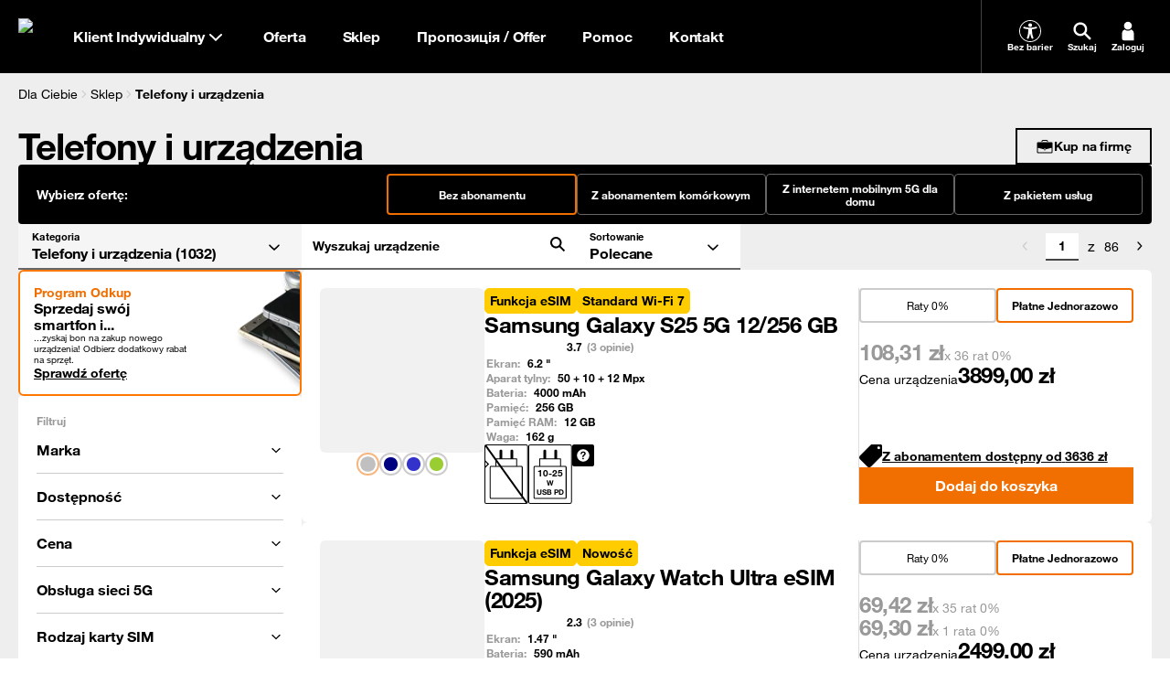

--- FILE ---
content_type: text/html; charset=utf-8
request_url: https://www.orange.pl/esklep/telefony-i-urzadzenia?selectedCategory=TVs
body_size: 154795
content:
<!DOCTYPE html><html dir="ltr" lang="pl"><head><meta charSet="utf-8" data-next-head=""/><meta charSet="utf-8"/><meta name="viewport" content="width=device-width" data-next-head=""/><meta name="robots" content="index,follow" class="jsx-1521952946" data-next-head=""/><title data-next-head="">Telefony i urządzenia w abonamencie lub bez umowy. | Sklep Orange Polska</title><meta name="title" content="Telefony i urządzenia w abonamencie lub bez umowy. | Sklep Orange Polska" data-next-head=""/><meta name="description" content="Zobacz telefony i urządzenia w sklepie Orange. Telefony i urządzenia są dostępne w ofercie z abonamentem lub bez umowy." data-next-head=""/><link rel="canonical" href="https://www.orange.pl/esklep/telefony-i-urzadzenia" data-next-head=""/><meta property="og:title" content="Telefony i urządzenia w abonamencie lub bez umowy. | Sklep Orange Polska" data-next-head=""/><meta property="og:description" content="Zobacz telefony i urządzenia w sklepie Orange. Telefony i urządzenia są dostępne w ofercie z abonamentem lub bez umowy." data-next-head=""/><meta name="app-version" content="v25.01.2026-23.08"/><meta name="facebook-domain-verification" content="rt40dfepuatic243pnp1wiwhjik6k2"/><link rel="icon" type="image/png" sizes="16x16" href="/static/fe/portal/_next/static/media/favicon-16.a297e0a6.png"/><link rel="icon" type="image/png" sizes="32x32" href="/static/fe/portal/_next/static/media/favicon-32.3feedeed.png"/><link rel="icon" type="image/png" sizes="120x120" href="/static/fe/portal/_next/static/media/favicon-120.598d9939.png"/><link rel="icon" type="image/png" sizes="128x128" href="/static/fe/portal/_next/static/media/favicon-128.c6d4109f.png"/><link rel="icon" type="image/png" sizes="152x152" href="/static/fe/portal/_next/static/media/favicon-152.02328bac.png"/><link rel="icon" type="image/png" sizes="167x167" href="/static/fe/portal/_next/static/media/favicon-167.994147fc.png"/><link rel="icon" type="image/png" sizes="180x180" href="/static/fe/portal/_next/static/media/favicon-180.f1b75aca.png"/><link rel="icon" type="image/png" sizes="192x192" href="/static/fe/portal/_next/static/media/favicon-192.146b37b2.png"/><link rel="apple-touch-icon" sizes="57x57" href="/static/fe/portal/_next/static/media/apple-touch-icon-57x57.36e5c069.png"/><link rel="apple-touch-icon" sizes="60x60" href="/static/fe/portal/_next/static/media/apple-touch-icon-60x60.6d4b8a29.png"/><link rel="apple-touch-icon" sizes="72x72" href="/static/fe/portal/_next/static/media/apple-touch-icon-72x72.27656e8f.png"/><link rel="apple-touch-icon" sizes="76x76" href="/static/fe/portal/_next/static/media/apple-touch-icon-76x76.89ede59c.png"/><link rel="apple-touch-icon" sizes="114x114" href="/static/fe/portal/_next/static/media/apple-touch-icon-114x114.62f4684d.png"/><link rel="apple-touch-icon" sizes="120x120" href="/static/fe/portal/_next/static/media/apple-touch-icon-120x120.9ef52a41.png"/><link rel="apple-touch-icon" sizes="144x144" href="/static/fe/portal/_next/static/media/apple-touch-icon-144x144.8ad7e8a3.png"/><link rel="apple-touch-icon" sizes="152x152" href="/static/fe/portal/_next/static/media/apple-touch-icon-152x152.73f8e9df.png"/><meta name="msapplication-square70x70logo" content="/static/fe/portal/_next/static/media/mstile-70x70.23cf7524.png"/><meta name="msapplication-square150x150logo" content="/static/fe/portal/_next/static/media/mstile-150x150.dc6bb548.png"/><meta name="msapplication-square310x310logo" content="/static/fe/portal/_next/static/media/mstile-310x310.f52d56f1.png"/><meta name="msapplication-wide310x150logo" content="/static/fe/portal/_next/static/media/mstile-310x150.54027244.png"/><link rel="shortcut icon" href="/static/fe/portal/_next/static/media/favicon-orange.ccd64da4.ico"/><meta name="msapplication-TileColor" content="#f16e00"/><link rel="mask-icon" href="/static/fe/portal/_next/static/media/favicon-safari-pinned-tab.9138ba97.svg" color="#f16e00"/><link rel="preconnect" href="https://api.theadex.com" crossorigin="anonymous"/><link rel="preconnect" href="https://o1.abtshield.com" crossorigin="anonymous"/><link rel="preconnect" href="https://www.googletagmanager.com/" crossorigin="anonymous"/><link rel="preconnect" href="https://orange.binaries.pl/" crossorigin="anonymous"/><link rel="preload" href="/static/fe/portal/_next/static/media/HelvNeue55_W1G-s.p.3555f6c7.woff2" as="font" type="font/woff2" crossorigin="anonymous" data-next-font="size-adjust"/><link rel="preload" href="/static/fe/portal/_next/static/media/HelvNeue75_W1G-s.p.085316fd.woff2" as="font" type="font/woff2" crossorigin="anonymous" data-next-font="size-adjust"/><link rel="preload" href="/static/fe/portal/_next/static/chunks/b0f99c5b11c031e7.css" as="style"/><link rel="preload" href="/static/fe/portal/_next/static/chunks/bb947259ce10037e.css" as="style"/><script>window.ENV = {
  "OMNIFRONTEND_HOST": "https://www.orange.pl/",
  "OMNIFRONTEND_APP_ENV": "PROD",
  "OMNIFRONTEND_RECAPTCHA_PUBLIC_SITE_KEY": "6Lc9AgYgAAAAACLEFLmJpouMacMQg9hTDFFvk1Rg",
  "OMNIFRONTEND_GOOGLE_MAPS_API_KEY": "AIzaSyBC6TZ3pmUMf2vgcXRqc3oMDGekYN5kUTo",
  "OMNIFRONTEND_TEST_NBA_UPSELL_CONFIG": "100-22.10.2024"
}</script><script>(function () {
                window.onpageshow = function(event) {
                  if (event.persisted) {
                    window.location.reload();
                  }
                };
              })()</script><link rel="stylesheet" href="/static/fe/portal/_next/static/chunks/b0f99c5b11c031e7.css" data-n-g=""/><link rel="stylesheet" href="/static/fe/portal/_next/static/chunks/bb947259ce10037e.css" data-n-g=""/><noscript data-n-css=""></noscript><script defer="" src="/static/fe/portal/_next/static/chunks/91229532ed7b5d5d.js"></script><script defer="" src="/static/fe/portal/_next/static/chunks/564ff240a0fc034e.js"></script><script defer="" src="/static/fe/portal/_next/static/chunks/5bebe52d3fd315bd.js"></script><script defer="" src="/static/fe/portal/_next/static/chunks/f07859c06bf98ba9.js"></script><script defer="" src="/static/fe/portal/_next/static/chunks/ec95934e8178641b.js"></script><script defer="" src="/static/fe/portal/_next/static/chunks/f495289191d76c41.js"></script><script src="/static/fe/portal/_next/static/chunks/f2eee0e865331cea.js" defer=""></script><script src="/static/fe/portal/_next/static/chunks/843e38d01ec65794.js" defer=""></script><script src="/static/fe/portal/_next/static/chunks/def57d5beb126358.js" defer=""></script><script src="/static/fe/portal/_next/static/chunks/0fdd4a588f235f5c.js" defer=""></script><script src="/static/fe/portal/_next/static/chunks/4d5a1f5078a59a90.js" defer=""></script><script src="/static/fe/portal/_next/static/chunks/cc9d8d5ca94b1dfb.js" defer=""></script><script src="/static/fe/portal/_next/static/chunks/478c232372ce74aa.js" defer=""></script><script src="/static/fe/portal/_next/static/chunks/ef8def21f2cb7c44.js" defer=""></script><script src="/static/fe/portal/_next/static/chunks/e65a74cdd9e8d017.js" defer=""></script><script src="/static/fe/portal/_next/static/chunks/1548cbbd6bf02c15.js" defer=""></script><script src="/static/fe/portal/_next/static/chunks/6d458e78cb9b6ebd.js" defer=""></script><script src="/static/fe/portal/_next/static/chunks/ba629f5b719a0a28.js" defer=""></script><script src="/static/fe/portal/_next/static/chunks/b72ca8d49ae302d9.js" defer=""></script><script src="/static/fe/portal/_next/static/chunks/ee42187ca2be4d0b.js" defer=""></script><script src="/static/fe/portal/_next/static/chunks/1cdce70d0d50c4fe.js" defer=""></script><script src="/static/fe/portal/_next/static/chunks/0d671832f2f951f8.js" defer=""></script><script src="/static/fe/portal/_next/static/chunks/abda7e454ed575ba.js" defer=""></script><script src="/static/fe/portal/_next/static/chunks/303d5918931ce6a5.js" defer=""></script><script src="/static/fe/portal/_next/static/chunks/1b4118d2f304b2f3.js" defer=""></script><script src="/static/fe/portal/_next/static/chunks/bd0164bd083f6d57.js" defer=""></script><script src="/static/fe/portal/_next/static/chunks/6b8c79d87011e5b0.js" defer=""></script><script src="/static/fe/portal/_next/static/chunks/28538711300972c6.js" defer=""></script><script src="/static/fe/portal/_next/static/chunks/turbopack-910fc9cf8ce159f3.js" defer=""></script><script src="/static/fe/portal/_next/static/chunks/8deef941ca99b713.js" defer=""></script><script src="/static/fe/portal/_next/static/chunks/a4e46da61c706280.js" defer=""></script><script src="/static/fe/portal/_next/static/chunks/65989560b70fcc8c.js" defer=""></script><script src="/static/fe/portal/_next/static/chunks/37e92ce43a82a073.js" defer=""></script><script src="/static/fe/portal/_next/static/chunks/deb230ab0e70d69a.js" defer=""></script><script src="/static/fe/portal/_next/static/chunks/bd0f94d5a3e0bfd6.js" defer=""></script><script src="/static/fe/portal/_next/static/chunks/7e23697c37712a30.js" defer=""></script><script src="/static/fe/portal/_next/static/chunks/82a292a3a21b7849.js" defer=""></script><script src="/static/fe/portal/_next/static/chunks/1e5a9749fc1f2cdd.js" defer=""></script><script src="/static/fe/portal/_next/static/chunks/4bc94b50468d2db0.js" defer=""></script><script src="/static/fe/portal/_next/static/chunks/a971a3143bc2a1b4.js" defer=""></script><script src="/static/fe/portal/_next/static/chunks/bb7bee5cd9bfb2b8.js" defer=""></script><script src="/static/fe/portal/_next/static/chunks/39f29ec6fa6f5f3f.js" defer=""></script><script src="/static/fe/portal/_next/static/chunks/5029aa9be3b20c89.js" defer=""></script><script src="/static/fe/portal/_next/static/chunks/fda4ee5909e89596.js" defer=""></script><script src="/static/fe/portal/_next/static/chunks/7a808e914103b418.js" defer=""></script><script src="/static/fe/portal/_next/static/chunks/f1e8668c7df34a0a.js" defer=""></script><script src="/static/fe/portal/_next/static/chunks/c53efca46fa4a92e.js" defer=""></script><script src="/static/fe/portal/_next/static/chunks/c00938a3cec19305.js" defer=""></script><script src="/static/fe/portal/_next/static/chunks/ea8ed09af246ef88.js" defer=""></script><script src="/static/fe/portal/_next/static/chunks/13329a8fe6c80a20.js" defer=""></script><script src="/static/fe/portal/_next/static/chunks/ec2100a39d7a790c.js" defer=""></script><script src="/static/fe/portal/_next/static/chunks/8ce22a8aeb8cdffc.js" defer=""></script><script src="/static/fe/portal/_next/static/chunks/64d165967e7eeb53.js" defer=""></script><script src="/static/fe/portal/_next/static/chunks/53e228d28d84b5b5.js" defer=""></script><script src="/static/fe/portal/_next/static/chunks/337f72a5775d0077.js" defer=""></script><script src="/static/fe/portal/_next/static/chunks/f9fddacef91df6df.js" defer=""></script><script src="/static/fe/portal/_next/static/chunks/772c39e79caf00d1.js" defer=""></script><script src="/static/fe/portal/_next/static/chunks/39afaf7bcba710d7.js" defer=""></script><script src="/static/fe/portal/_next/static/chunks/0989cf8ec29bda8f.js" defer=""></script><script src="/static/fe/portal/_next/static/chunks/turbopack-d99909b79f591c4c.js" defer=""></script><script src="/static/fe/portal/_next/static/uPKAcFFgGai8fqUecQ6YH/_ssgManifest.js" defer=""></script><script src="/static/fe/portal/_next/static/uPKAcFFgGai8fqUecQ6YH/_buildManifest.js" defer=""></script><style id="__jsx-1521952946">html{font-family:'helvetica', 'helvetica Fallback'}</style></head><body>
<script type="text/javascript">
(function(){
window["loaderConfig"] = "/TSPD/?type=20";
})();

</script>

<script type="text/javascript" src="/TSPD/?type=18"></script>

<APM_DO_NOT_TOUCH>

<script type="text/javascript">
(function(){
window.uofN=!!window.uofN;try{(function(){(function(){})();var ZO=13;try{var sO,iO,jO=z(592)?1:0;for(var Lz=(z(921),0);Lz<iO;++Lz)jO+=z(213)?3:1;sO=jO;window.OL===sO&&(window.OL=++sO)}catch(OZ){window.OL=sO}var zZ=!0;function sZ(O){var Z=93;!O||document[s(Z,211,198,208,198,191,198,201,198,209,214,176,209,190,209,194)]&&document[_(Z,211,198,208,198,191,198,201,198,209,214,176,209,190,209,194)]!==I(68616527573,Z)||(zZ=!1);return zZ}
function _(O){var Z=arguments.length,S=[],J=1;while(J<Z)S[J-1]=arguments[J++]-O;return String.fromCharCode.apply(String,S)}function I(O,Z){O+=Z;return O.toString(36)}function _Z(){}sZ(window[_Z[s(ZO,123,110,122,114)]]===_Z);sZ(typeof ie9rgb4!==I(1242178186186,ZO));sZ(RegExp("\x3c")[I(1372192,ZO)](function(){return"\x3c"})&!RegExp(I(42876,ZO))[I(1372192,ZO)](function(){return"'x3'+'d';"}));
var iZ=window[_(ZO,110,129,129,110,112,117,82,131,114,123,129)]||RegExp(s(ZO,122,124,111,118,137,110,123,113,127,124,118,113),I(5,ZO))[I(1372192,ZO)](window["\x6e\x61vi\x67a\x74\x6f\x72"]["\x75\x73e\x72A\x67\x65\x6et"]),JZ=+new Date+(z(793)?6E5:587997),lZ,Os,Zs,ss=window[s(ZO,128,114,129,97,118,122,114,124,130,129)],Ss=iZ?z(380)?3E4:17621:z(830)?6577:6E3;
document[_(ZO,110,113,113,82,131,114,123,129,89,118,128,129,114,123,114,127)]&&document[_(ZO,110,113,113,82,131,114,123,129,89,118,128,129,114,123,114,127)](_(ZO,131,118,128,118,111,118,121,118,129,134,112,117,110,123,116,114),function(O){var Z=22;document[s(Z,140,127,137,127,120,127,130,127,138,143,105,138,119,138,123)]&&(document[s(Z,140,127,137,127,120,127,130,127,138,143,105,138,119,138,123)]===I(1058781961,Z)&&O[_(Z,127,137,106,136,139,137,138,123,122)]?Zs=!0:document[s(Z,140,127,137,127,120,
127,130,127,138,143,105,138,119,138,123)]===I(68616527644,Z)&&(lZ=+new Date,Zs=!1,_s()))});function s(O){var Z=arguments.length,S=[];for(var J=1;J<Z;++J)S.push(arguments[J]-O);return String.fromCharCode.apply(String,S)}function _s(){if(!document[_(75,188,192,176,189,196,158,176,183,176,174,191,186,189)])return!0;var O=+new Date;if(O>JZ&&(z(563)?6E5:553064)>O-lZ)return sZ(!1);var Z=sZ(Os&&!Zs&&lZ+Ss<O);lZ=O;Os||(Os=!0,ss(function(){Os=!1},z(775)?1:0));return Z}_s();
var is=[z(96)?17795081:21430207,z(529)?27611931586:2147483647,z(877)?2000699871:1558153217];function Is(O){var Z=75;O=typeof O===I(1743045601,Z)?O:O[_(Z,191,186,158,191,189,180,185,178)](z(394)?36:33);var S=window[O];if(!S||!S[s(Z,191,186,158,191,189,180,185,178)])return;var J=""+S;window[O]=function(O,Z){Os=!1;return S(O,Z)};window[O][s(Z,191,186,158,191,189,180,185,178)]=function(){return J}}for(var js=(z(818),0);js<is[I(1294399192,ZO)];++js)Is(is[js]);sZ(!1!==window[_(ZO,130,124,115,91)]);
window.zl=window.zl||{};window.zl.sji="[base64]";function Js(O){var Z=+new Date,S;!document[_(74,187,191,175,188,195,157,175,182,175,173,190,185,188,139,182,182)]||Z>JZ&&(z(502)?6E5:584780)>Z-lZ?S=sZ(!1):(S=sZ(Os&&!Zs&&lZ+Ss<Z),lZ=Z,Os||(Os=!0,ss(function(){Os=!1},z(915)?0:1)));return!(arguments[O]^S)}function z(O){return 828>O}
(function(){var O=/(\A([0-9a-f]{1,4}:){1,6}(:[0-9a-f]{1,4}){1,1}\Z)|(\A(([0-9a-f]{1,4}:){1,7}|:):\Z)|(\A:(:[0-9a-f]{1,4}){1,7}\Z)/ig,Z=document.getElementsByTagName("head")[0],S=[];Z&&(Z=Z.innerHTML.slice(0,1E3));while(Z=O.exec(""))S.push(Z)})();})();}catch(x){}finally{ie9rgb4=void(0);};function ie9rgb4(a,b){return a>>b>>0};

})();

</script>
</APM_DO_NOT_TOUCH>

<script type="text/javascript" src="/TSPD/08cb46268eab20001680015a723e1a746bcfcd5cf514ef0fcf3b0b958e08b1472127632c4a16e66f?type=17"></script>
<link rel="preload" as="image" href="/static/fe/portal/_next/static/media/buyback-banner.fed947ce.png"/><div id="__next"><style data-emotion="css-global nyyqlb"></style><div data-overlay-container="true"><div class="flex flex-col gap-2"></div><div><header class="relative h-10 from-desktop:h-16 z-3 group-nav-black bg-black"><div class="flex max-w-container mx-auto h-full px-4"><a class="group/logo flex items-center justify-center" title="Orange" data-test-id="menu_lvl1_Strona_główna" href="/"><picture><source srcSet="https://www.orange.pl/ocp-http/PL/Binary2/2006528/4109370639.svg" media="(max-width: 991.5px)"/><img alt="Orange" loading="lazy" width="30" height="30" decoding="async" data-nimg="1" class="block size-6 from-desktop:size-8 group-focus-visible/logo:outline group-focus-visible/logo:outline-2 group-focus-visible/logo:outline-offset-2 group-focus-visible/logo:outline-orange-light group-[nav-white]:group-focus-visible/logo:outline-orange-dark" style="color:transparent" src="https://www.orange.pl/ocp-http/PL/Binary2/2006528/4109370396.svg"/></picture><span class="sr-only">Strona główna Orange.pl</span></a><div class="relative flex"><button type="button" class="flex justify-center items-center gap-2 px-4 text-size-16-bold bg-transparent text-white group-[nav-white]:text-black hover:cursor-pointer group-[nav-black]:from-desktop:hover:text-orange-light group-[nav-white]:from-desktop:hover:text-orange-dark group-[nav-black]:focus-visible:text-orange-light group-[nav-white]:focus-visible:text-orange-dark transition-colors" data-test-id="menu_lvl1_Klient_Indywidualny">Klient Indywidualny<svg width="24" height="24" class="transition-transform"><use style="fill:currentColor" xlink:href="/static/fe/portal/_next/static/media/sprite.237d4824.svg#arrow-down"></use></svg></button></div><div class="to-desktop:absolute to-desktop:top-10 to-desktop:inset-x-0 to-desktop:h-[calc(100dvh-50px)] grow flex from-desktop:z-1 to-desktop:hidden"><div class="grow from-desktop:hidden"></div><div class="allow-content-scroll w-full only-tablet:max-w-[360px] bg-black group-[nav-white]:bg-white flex flex-col z-tooltip"><div class="flex to-desktop:flex-col h-full to-desktop:overflow-y-auto"><div class="flex to-desktop:flex-col w-full"><div class="relative to-desktop:mx-4 to-desktop:py-3 from-desktop:grow from-desktop:border-l border-steel group-[nav-white]:border-ash from-desktop:hidden"><div class="flex items-center text-size-14-bold to-desktop:bg-stone group-[nav-white]:to-desktop:bg-stardust border-b-2 border-silver to-desktop:flex-row-reverse focus-within:border-orange-dark from-desktop:h-full from-desktop:bg-transparent from-desktop:border-transparent from-desktop:pl-2 min-h-8 transition-all"><div class="text-white group-[nav-white]:text-black group-[nav-black]:from-desktop:text-orange-light group-[nav-white]:from-desktop:text-orange-dark px-2"><svg width="1em" height="1em" class="size-[24px] from-desktop:size-[32px]"><use style="fill:currentColor" xlink:href="/static/fe/portal/_next/static/media/sprite.237d4824.svg#search"></use></svg></div><input type="text" aria-label="Wpisz czego szukasz" placeholder="Wpisz czego szukasz" class="w-full p-2 bg-transparent text-size-12-bold placeholder:text-size-14-bold text-white to-desktop:placeholder:text-white group-[nav-white]:text-black group-[nav-white]:to-desktop:placeholder:text-black from-desktop:placeholder:text-dove from-desktop:text-size-16-bold from-desktop:placeholder:text-size-16-bold" value=""/><button class="p-2 bg-transparent hover:cursor-pointer text-white group-[nav-white]:text-black group-[nav-black]:from-desktop:hover:text-orange-light group-[nav-white]:from-desktop:hover:text-orange-dark group-[nav-black]:focus-visible:text-orange-light group-[nav-white]:focus-visible:text-orange-dark to-desktop:hidden transition-colors"><svg width="32" height="32"><use style="fill:currentColor" xlink:href="/static/fe/portal/_next/static/media/sprite.237d4824.svg#close"></use></svg></button></div><div class="bg-white group-[nav-black]:to-desktop:bg-black group-[nav-black]:to-desktop:text-white from-desktop:absolute from-desktop:top-16 from-desktop:inset-x-0 hidden"><div class="to-desktop:mt-4 from-desktop:pr-2 from-desktop:py-6 from-desktop:pl-8 to-desktop:max-h-[calc(100dvh-150px)] to-desktop:overflow-auto hidden"><style data-emotion="css 1kezyty">.css-1kezyty .simplebar-track{background-color:#ccc;border-radius:6px;pointer-events:all;}.css-1kezyty .simplebar-track.simplebar-horizontal{-webkit-transition:height 0.10s ease-in;transition:height 0.10s ease-in;height:4px;}.css-1kezyty .simplebar-track.simplebar-vertical{-webkit-transition:width 0.10s ease-in;transition:width 0.10s ease-in;width:4px;}.css-1kezyty .simplebar-track .simplebar-scrollbar:before{-webkit-transition:background-color 0.10s ease-in;transition:background-color 0.10s ease-in;background-color:#000;}.css-1kezyty .simplebar-track:hover .simplebar-scrollbar{cursor:pointer;}.css-1kezyty.simplebar-dragging .simplebar-scrollbar:before{background-color:#f16e00;}.css-1kezyty .simplebar-track:hover .simplebar-scrollbar:before{background-color:#f16e00;}.css-1kezyty .simplebar-track .simplebar-scrollbar.simplebar-visible:before{opacity:1;}.css-1kezyty .simplebar-track.simplebar-horizontal .simplebar-scrollbar{-webkit-transition:height 0.10s ease-in;transition:height 0.10s ease-in;height:4px;top:0;}.css-1kezyty .simplebar-track.simplebar-vertical .simplebar-scrollbar{-webkit-transition:width 0.10s ease-in;transition:width 0.10s ease-in;width:4px;left:0;}.css-1kezyty.simplebar-dragging .simplebar-track.simplebar-horizontal .simplebar-scrollbar:before{height:8px;}.css-1kezyty .simplebar-track.simplebar-horizontal:hover{height:8px;}.css-1kezyty.simplebar-dragging .simplebar-track.simplebar-vertical .simplebar-scrollbar:before{width:8px;}.css-1kezyty .simplebar-track.simplebar-vertical:hover{width:8px;}.css-1kezyty.simplebar-dragging .simplebar-track.simplebar-horizontal .simplebar-scrollbar{height:8px;}.css-1kezyty .simplebar-track.simplebar-horizontal:hover .simplebar-scrollbar{height:8px;}.css-1kezyty.simplebar-dragging .simplebar-track.simplebar-vertical .simplebar-scrollbar{width:8px;}.css-1kezyty.simplebar-dragging .simplebar-track.simplebar-vertical{width:8px;}.css-1kezyty.simplebar-dragging .simplebar-track.simplebar-horizontal{height:8px;}.css-1kezyty .simplebar-track.simplebar-vertical:hover .simplebar-scrollbar{width:8px;}.css-1kezyty .simplebar-scrollbar:before{top:0;left:0;}.css-1kezyty .simplebar-track.simplebar-horizontal .simplebar-scrollbar:before{-webkit-transition:height 0.10s ease-in;transition:height 0.10s ease-in;left:0;right:0;height:4px;}.css-1kezyty .simplebar-track.simplebar-vertical .simplebar-scrollbar:before{-webkit-transition:width 0.10s ease-in;transition:width 0.10s ease-in;top:0;bottom:0;width:4px;}.css-1kezyty .simplebar-track.simplebar-horizontal:hover .simplebar-scrollbar:before{left:0;right:0;height:8px;}.css-1kezyty .simplebar-track.simplebar-vertical:hover .simplebar-scrollbar:before{top:0;bottom:0;width:8px;}</style><div data-simplebar="true" class="from-desktop:max-h-[calc(100vh-300px)] css-1kezyty"><div class="simplebar-wrapper"><div class="simplebar-height-auto-observer-wrapper"><div class="simplebar-height-auto-observer"></div></div><div class="simplebar-mask"><div class="simplebar-offset"><div class="simplebar-content-wrapper"><div class="simplebar-content"><div class="flex flex-col gap-4"></div></div></div></div></div><div class="simplebar-placeholder"></div></div><div class="simplebar-track simplebar-horizontal"><div class="simplebar-scrollbar"></div></div><div class="simplebar-track simplebar-vertical"><div class="simplebar-scrollbar"></div></div></div></div></div></div><div class="flex to-desktop:flex-col"><div class="flex to-desktop:flex-col"><button type="button" class="flex items-center justify-between px-4 py-2 text-size-20-bold from-tablet:text-size-16-bold bg-black group-[nav-white]:bg-white text-white group-[nav-white]:text-black group-[nav-black]:from-desktop:hover:text-orange-light group-[nav-white]:from-desktop:hover:text-orange-dark group-[nav-black]:focus-visible:text-orange-light group-[nav-white]:focus-visible:text-orange-dark hover:cursor-pointer transition-colors" data-test-id="menu_lvl1_Oferta"><span>Oferta</span><svg width="30" height="30" class="from-desktop:hidden transition-transform"><use style="fill:currentColor" xlink:href="/static/fe/portal/_next/static/media/sprite.237d4824.svg#arrow-down"></use></svg></button></div><div class="flex to-desktop:flex-col"><button type="button" class="flex items-center justify-between px-4 py-2 text-size-20-bold from-tablet:text-size-16-bold bg-black group-[nav-white]:bg-white text-white group-[nav-white]:text-black group-[nav-black]:from-desktop:hover:text-orange-light group-[nav-white]:from-desktop:hover:text-orange-dark group-[nav-black]:focus-visible:text-orange-light group-[nav-white]:focus-visible:text-orange-dark hover:cursor-pointer transition-colors" data-test-id="menu_lvl1_Sklep"><span>Sklep</span><svg width="30" height="30" class="from-desktop:hidden transition-transform"><use style="fill:currentColor" xlink:href="/static/fe/portal/_next/static/media/sprite.237d4824.svg#arrow-down"></use></svg></button></div><div class="flex to-desktop:flex-col"><button type="button" class="flex items-center justify-between px-4 py-2 text-size-20-bold from-tablet:text-size-16-bold bg-black group-[nav-white]:bg-white text-white group-[nav-white]:text-black group-[nav-black]:from-desktop:hover:text-orange-light group-[nav-white]:from-desktop:hover:text-orange-dark group-[nav-black]:focus-visible:text-orange-light group-[nav-white]:focus-visible:text-orange-dark hover:cursor-pointer transition-colors" data-test-id="menu_lvl1_Пропозиція_/_Offer"><span>Пропозиція / Offer</span><svg width="30" height="30" class="from-desktop:hidden transition-transform"><use style="fill:currentColor" xlink:href="/static/fe/portal/_next/static/media/sprite.237d4824.svg#arrow-down"></use></svg></button></div><div class="flex to-desktop:flex-col"><button type="button" class="flex items-center justify-between px-4 py-2 text-size-20-bold from-tablet:text-size-16-bold bg-black group-[nav-white]:bg-white text-white group-[nav-white]:text-black group-[nav-black]:from-desktop:hover:text-orange-light group-[nav-white]:from-desktop:hover:text-orange-dark group-[nav-black]:focus-visible:text-orange-light group-[nav-white]:focus-visible:text-orange-dark hover:cursor-pointer transition-colors" data-test-id="menu_lvl1_Pomoc"><span>Pomoc</span><svg width="30" height="30" class="from-desktop:hidden transition-transform"><use style="fill:currentColor" xlink:href="/static/fe/portal/_next/static/media/sprite.237d4824.svg#arrow-down"></use></svg></button></div><div class="flex to-desktop:flex-col"><button type="button" class="flex items-center justify-between px-4 py-2 text-size-20-bold from-tablet:text-size-16-bold bg-black group-[nav-white]:bg-white text-white group-[nav-white]:text-black group-[nav-black]:from-desktop:hover:text-orange-light group-[nav-white]:from-desktop:hover:text-orange-dark group-[nav-black]:focus-visible:text-orange-light group-[nav-white]:focus-visible:text-orange-dark hover:cursor-pointer transition-colors" data-test-id="menu_lvl1_Kontakt"><span>Kontakt</span><svg width="30" height="30" class="from-desktop:hidden transition-transform"><use style="fill:currentColor" xlink:href="/static/fe/portal/_next/static/media/sprite.237d4824.svg#arrow-down"></use></svg></button></div><div class="from-desktop:hidden border-t border-silver group-[nav-white]:border-ash mt-2 pt-2"></div></div></div></div><a class="flex justify-center items-center h-8 m-4 text-size-16-bold from-desktop:hidden group-[nav-black]:bg-orange-light group-[nav-white]:bg-orange-dark text-white" href="/twojekonto/zaloguj">Zaloguj się</a></div></div><div class="flex border-steel group-[nav-white]:border-ash ml-auto from-desktop:border-l from-desktop:pl-4"><div class="flex"><a data-test-id="bez-barier-side-menu-button" target="_blank" class="hidden from-desktop:flex flex-col gap-1 items-center justify-center max-w-16 px-[8px] bg-transparent text-size-10-bold hover:cursor-pointer text-white group-[nav-white]:text-black group-[nav-black]:from-desktop:hover:text-orange-light group-[nav-white]:from-desktop:hover:text-orange-dark group-[nav-black]:focus-visible:text-orange-light group-[nav-white]:focus-visible:text-orange-dark transition-colors" href="/zobacz/bez-barier"><div class="flex items-center justify-center size-[24px]"><svg width="24" height="24"><use style="fill:currentColor" xlink:href="/static/fe/portal/_next/static/media/sprite.237d4824.svg#accessibility"></use></svg></div><span class="text-white group-[nav-white]:text-black">Bez barier</span></a><button class="hidden from-desktop:flex flex-col gap-1 items-center justify-center max-w-16 px-[8px] py-0 bg-transparent text-size-10-bold hover:cursor-pointer text-white group-[nav-white]:text-black group-[nav-black]:from-desktop:hover:text-orange-light group-[nav-white]:from-desktop:hover:text-orange-dark group-[nav-black]:focus-visible:text-orange-light group-[nav-white]:focus-visible:text-orange-dark transition-colors"><div class="flex items-center justify-center size-[24px]"><svg width="24" height="24"><use style="fill:currentColor" xlink:href="/static/fe/portal/_next/static/media/sprite.237d4824.svg#search"></use></svg></div><span class="text-white group-[nav-white]:text-black">Szukaj</span></button><a data-test-id="zaloguj-side-menu-button" target="_self" class="hidden from-desktop:flex flex-col gap-1 items-center justify-center max-w-16 px-[8px] bg-transparent text-size-10-bold hover:cursor-pointer text-white group-[nav-white]:text-black group-[nav-black]:from-desktop:hover:text-orange-light group-[nav-white]:from-desktop:hover:text-orange-dark group-[nav-black]:focus-visible:text-orange-light group-[nav-white]:focus-visible:text-orange-dark transition-colors" href="/twojekonto/zaloguj"><div class="flex items-center justify-center size-[24px]"><svg width="24" height="24"><use style="fill:currentColor" xlink:href="/static/fe/portal/_next/static/media/sprite.237d4824.svg#avatar"></use></svg></div><span class="text-white group-[nav-white]:text-black">Zaloguj</span></a></div><button type="button" class="flex items-center justify-center max-w-16 px-[8px] mr-[-8px] bg-transparent text-size-10-bold text-white group-[nav-white]:text-black from-desktop:hidden" aria-label="Otwórz główne menu"><span class="relative flex"><svg width="24" height="24"><use style="fill:currentColor" xlink:href="/static/fe/portal/_next/static/media/sprite.237d4824.svg#menu-hamburger"></use></svg></span></button></div></div></header></div><section class="bg-pearl"><div class="mx-auto max-w-container px-4"><div class="flex max-w-container flex-1 pt-3 to-desktop:flex to-desktop:flex-col"><nav aria-label="Breadcrumb" class="h-9 overflow-hidden from-tablet:w-full bg-pearl"><div class="flex items-center gap-2 overflow-hidden from-desktop:mx-auto from-desktop:w-full from-desktop:max-w-container"><style data-emotion="css 15vd8cn">.css-15vd8cn{width:100%;padding-bottom:25px;}.css-15vd8cn .simplebar-track{visibility:hidden!important;}.css-15vd8cn:before{content:'';display:block;width:15px;height:25px;position:absolute;box-shadow:inset 10px 0px 5px 0px #eee;}.css-15vd8cn .simplebar-content-wrapper{height:100%!important;}</style><style data-emotion="css 1fmx08v">.css-1fmx08v{width:100%;padding-bottom:25px;}.css-1fmx08v .simplebar-track{background-color:#ddd;border-radius:6px;pointer-events:all;}.css-1fmx08v .simplebar-track.simplebar-horizontal{-webkit-transition:height 0.10s ease-in;transition:height 0.10s ease-in;height:4px;}.css-1fmx08v .simplebar-track.simplebar-vertical{-webkit-transition:width 0.10s ease-in;transition:width 0.10s ease-in;width:4px;}.css-1fmx08v .simplebar-track .simplebar-scrollbar:before{-webkit-transition:background-color 0.10s ease-in;transition:background-color 0.10s ease-in;background-color:#000;}.css-1fmx08v .simplebar-track:hover .simplebar-scrollbar{cursor:pointer;}.css-1fmx08v.simplebar-dragging .simplebar-scrollbar:before{background-color:#f16e00;}.css-1fmx08v .simplebar-track:hover .simplebar-scrollbar:before{background-color:#f16e00;}.css-1fmx08v .simplebar-track .simplebar-scrollbar.simplebar-visible:before{opacity:1;}.css-1fmx08v .simplebar-track.simplebar-horizontal .simplebar-scrollbar{-webkit-transition:height 0.10s ease-in;transition:height 0.10s ease-in;height:4px;top:0;}.css-1fmx08v .simplebar-track.simplebar-vertical .simplebar-scrollbar{-webkit-transition:width 0.10s ease-in;transition:width 0.10s ease-in;width:4px;left:0;}.css-1fmx08v.simplebar-dragging .simplebar-track.simplebar-horizontal .simplebar-scrollbar:before{height:8px;}.css-1fmx08v .simplebar-track.simplebar-horizontal:hover{height:8px;}.css-1fmx08v.simplebar-dragging .simplebar-track.simplebar-vertical .simplebar-scrollbar:before{width:8px;}.css-1fmx08v .simplebar-track.simplebar-vertical:hover{width:8px;}.css-1fmx08v.simplebar-dragging .simplebar-track.simplebar-horizontal .simplebar-scrollbar{height:8px;}.css-1fmx08v .simplebar-track.simplebar-horizontal:hover .simplebar-scrollbar{height:8px;}.css-1fmx08v.simplebar-dragging .simplebar-track.simplebar-vertical .simplebar-scrollbar{width:8px;}.css-1fmx08v.simplebar-dragging .simplebar-track.simplebar-vertical{width:8px;}.css-1fmx08v.simplebar-dragging .simplebar-track.simplebar-horizontal{height:8px;}.css-1fmx08v .simplebar-track.simplebar-vertical:hover .simplebar-scrollbar{width:8px;}.css-1fmx08v .simplebar-scrollbar:before{top:0;left:0;}.css-1fmx08v .simplebar-track.simplebar-horizontal .simplebar-scrollbar:before{-webkit-transition:height 0.10s ease-in;transition:height 0.10s ease-in;left:0;right:0;height:4px;}.css-1fmx08v .simplebar-track.simplebar-vertical .simplebar-scrollbar:before{-webkit-transition:width 0.10s ease-in;transition:width 0.10s ease-in;top:0;bottom:0;width:4px;}.css-1fmx08v .simplebar-track.simplebar-horizontal:hover .simplebar-scrollbar:before{left:0;right:0;height:8px;}.css-1fmx08v .simplebar-track.simplebar-vertical:hover .simplebar-scrollbar:before{top:0;bottom:0;width:8px;}.css-1fmx08v .simplebar-content{padding:0!important;height:100%;}.css-1fmx08v .simplebar-track{visibility:hidden!important;}.css-1fmx08v:before{content:'';display:block;width:15px;height:25px;position:absolute;box-shadow:inset 10px 0px 5px 0px #eee;}.css-1fmx08v .simplebar-content-wrapper{height:100%!important;}</style><div data-simplebar="true" class="css-1fmx08v"><div class="simplebar-wrapper"><div class="simplebar-height-auto-observer-wrapper"><div class="simplebar-height-auto-observer"></div></div><div class="simplebar-mask"><div class="simplebar-offset"><div class="simplebar-content-wrapper"><div class="simplebar-content"><div class="flex size-full items-center"><ul itemScope="" itemType="https://schema.org/BreadcrumbList" class="flex w-full items-center gap-1 text-size-12 from-tablet:gap-2 from-tablet:text-size-14"><li aria-disabled="true" class="inline-flex gap-1 items-center from-tablet:gap-2" itemProp="itemListElement" itemScope="" itemType="https://schema.org/ListItem" tabindex="0" role="button"><meta itemProp="position" content="1"/><a class="whitespace-nowrap cursor-pointer text-black" href="/" itemID="/" itemProp="item" itemScope="" itemType="https://schema.org/Thing"><span itemProp="name">Dla Ciebie</span></a></li><li aria-disabled="true" class="inline-flex gap-1 items-center from-tablet:gap-2" itemProp="itemListElement" itemScope="" itemType="https://schema.org/ListItem" tabindex="0" role="button"><meta itemProp="position" content="2"/><svg width="1em" height="1em" class="text-chrome"><use style="fill:currentColor" xlink:href="/static/fe/portal/_next/static/media/sprite.237d4824.svg#arrow-right"></use></svg><a class="whitespace-nowrap cursor-pointer text-black" href="/esklep" itemID="/esklep" itemProp="item" itemScope="" itemType="https://schema.org/Thing"><span itemProp="name">Sklep</span></a></li><li aria-disabled="false" class="inline-flex gap-1 items-center from-tablet:gap-2" itemProp="itemListElement" itemScope="" itemType="https://schema.org/ListItem" tabindex="0" role="button"><meta itemProp="position" content="3"/><svg width="1em" height="1em" class="text-chrome"><use style="fill:currentColor" xlink:href="/static/fe/portal/_next/static/media/sprite.237d4824.svg#arrow-right"></use></svg><strong aria-current="page" class="cursor-default whitespace-nowrap text-black" itemID="https://www.orange.pl/esklep/telefony-i-urzadzenia" itemProp="item" itemScope="" itemType="https://schema.org/Thing"><span itemProp="name">Telefony i urządzenia</span></strong></li></ul></div></div></div></div></div><div class="simplebar-placeholder"></div></div><div class="simplebar-track simplebar-horizontal"><div class="simplebar-scrollbar"></div></div><div class="simplebar-track simplebar-vertical"><div class="simplebar-scrollbar"></div></div></div></div></nav></div><div data-test-id="listing-container" class="flex flex-col gap-4 from-desktop:gap-6"><div class="flex w-full flex-col gap-2 from-desktop:flex-row"><div class="from-desktop:flex from-desktop:flex-1 from-desktop:flex-wrap from-desktop:gap-2"><h1 class="text-size-24-bold break-words from-desktop:text-size-40-bold">Telefony i urządzenia</h1></div><div class="to-desktop:flex to-desktop:justify-between"><div class="basis-1/2 from-tablet:hidden"><div class="relative w-full "><div style="border:0;clip:rect(0 0 0 0);clip-path:inset(50%);height:1px;margin:-1px;overflow:hidden;padding:0;position:fixed;width:1px;white-space:nowrap;top:0;left:0" aria-hidden="true" data-react-aria-prevent-focus="true" data-a11y-ignore="aria-hidden-focus" data-testid="hidden-select-container"><label>Kategoria<select tabindex="-1" name="category"><option></option><option value="Phones and Devices" selected="">Telefony i urządzenia (1032)</option><option value="Smartphones">Smartfony (542)</option><option value="Bundles">Zestawy (45)</option><option value="Classic phones">Telefony komórkowe (7)</option><option value="Fixed Phones">Telefony stacjonarne (7)</option><option value="Modems and Routers">Modemy i routery (45)</option><option value="Tablets">Tablety (95)</option><option value="Laptops and Consoles">Laptopy i konsole (64)</option><option value="Monitors">Monitory (3)</option><option value="Smartwatches and Smartbands">Smartwatche i smartbandy (97)</option><option value="SMART Devices">Urządzenia Smart (78)</option><option value="Tv sets">Telewizory i audio (56)</option><option value="Drones">Drony (4)</option><option value="Electric vehicles">Pojazdy elektryczne (2)</option><option value="accesories">Akcesoria (1424)</option><option value="Etui">Etui na telefon (630)</option><option value="Glass">Szkła ochronne (229)</option><option value="Cables">Kable i adaptery (68)</option><option value="Chargers">Ładowarki do telefonów (86)</option><option value="Headphones">Słuchawki do smartfonów (65)</option><option value="Speakers">Głośniki bluetooth (29)</option><option value="Powerbanks">Powerbanki (22)</option><option value="Memory">Karty pamięci i pendrive (10)</option><option value="Travel">Akcesoria samochodowe (61)</option><option value="Health">Zdrowie (20)</option><option value="Others">Inne (204)</option><option value="starter_prepaid">Starter Prepaid (0)</option></select></label></div><style data-emotion="css x6s8ys">.css-x6s8ys{cursor:pointer;will-change:border-color,color;}</style><style data-emotion="css 1swticl">.css-1swticl{display:-webkit-box;display:-webkit-flex;display:-ms-flexbox;display:flex;-webkit-flex-direction:row;-ms-flex-direction:row;flex-direction:row;height:50px;width:100%;background-color:#f5f5f5;padding:15px;font-weight:700;border:none;border-bottom:2px solid;-webkit-box-pack:justify;-webkit-justify-content:space-between;justify-content:space-between;overflow:hidden;opacity:1;cursor:pointer;will-change:border-color,color;}</style><button type="button" tabindex="0" data-react-aria-pressable="true" id="react-aria-_R_cf5qqmH2_" aria-labelledby="react-aria-_R_cf5qqmH7_ react-aria-_R_cf5qqmH3_" aria-describedby="react-aria-_R_cf5qqmH5_ react-aria-_R_cf5qqmH6_" aria-haspopup="listbox" aria-expanded="false" style="border-color:rgba(102, 102, 102, 1);color:rgba(0, 0, 0, 1)" class="css-1swticl e1y2z6ka0"><div class="relative h-full pointer-events-none"><style data-emotion="css eq4166">.css-eq4166{transform-origin:0px;white-space:nowrap;}</style><style data-emotion="css rjsi1l">.css-rjsi1l{font-size:14px;left:0px;letter-spacing:-0.1px;line-height:18px;position:absolute;top:0px;transform-origin:0px;white-space:nowrap;}@media screen and (min-width: ){.css-rjsi1l{line-height:18px;letter-spacing:-0.1px;}}@media screen and (min-width: 360px){.css-rjsi1l{line-height:18px;letter-spacing:-0.1px;}}@media screen and (min-width: 412px){.css-rjsi1l{line-height:18px;letter-spacing:-0.1px;}}@media screen and (min-width: 768px){.css-rjsi1l{font-size:16px;line-height:18px;letter-spacing:-0.1px;}}@media screen and (min-width: 992px){.css-rjsi1l{line-height:18px;letter-spacing:-0.1px;}}</style><strong id="react-aria-_R_cf5qqmH3_" style="transform:translate3d(0,-10px,0) scale(0.7)" class="css-rjsi1l e1y2z6ka0">Kategoria</strong><style data-emotion="css epvm6">.css-epvm6{white-space:nowrap;}</style><style data-emotion="css 1dempfj">.css-1dempfj{font-size:14px;left:0px;letter-spacing:-0.1px;line-height:18px;position:absolute;top:100%;white-space:nowrap;}@media screen and (min-width: ){.css-1dempfj{line-height:18px;letter-spacing:-0.1px;}}@media screen and (min-width: 360px){.css-1dempfj{line-height:18px;letter-spacing:-0.1px;}}@media screen and (min-width: 412px){.css-1dempfj{line-height:18px;letter-spacing:-0.1px;}}@media screen and (min-width: 768px){.css-1dempfj{font-size:16px;line-height:18px;letter-spacing:-0.1px;}}@media screen and (min-width: 992px){.css-1dempfj{line-height:18px;letter-spacing:-0.1px;}}</style><strong style="opacity:1;transform:translate3d(0,-10px,0)" class="css-1dempfj e1y2z6ka0">Telefony i urządzenia (1032)</strong></div><svg width="30" height="20" aria-hidden="true" style="transform:none"><use style="fill:currentColor" xlink:href="/static/fe/portal/_next/static/media/sprite.237d4824.svg#arrow-down"></use></svg></button><style data-emotion="css 4c85rg">.css-4c85rg{z-index:100;}</style><style data-emotion="css 13ea30d">.css-13ea30d{position:absolute;top:100%;left:0px;right:0px;z-index:100;}</style><div style="opacity:0" class="css-13ea30d e1y2z6ka0"></div></div></div><div class="from-desktop:hidden"><div class="flex items-center gap-2"><svg width="18" height="18"><use style="fill:currentColor" xlink:href="/static/fe/portal/_next/static/media/sprite.237d4824.svg#briefcase"></use></svg><a href="https://www.orange.pl/esklep/telefony-i-urzadzenia?market=B2B" id="change_market_button" class="inline-flex cursor-pointer select-none items-center justify-center transition-colors p-0 bg-transparent border-0 text-black underline underline-offset-3 whitespace-nowrap hover:text-orange-dark focus-visible:outline focus-visible:outline-2 focus-visible:outline-offset-2 focus-visible:outline-orange-dark disabled:text-dove disabled:pointer-event-none text-size-14-bold">Kup na firmę</a></div></div><div class="to-desktop:hidden"><a class="inline-flex cursor-pointer select-none items-center justify-center transition-colors p-0 bg-transparent px-4 text-size-14-bold border-black text-black border-2 border-current hover:bg-white/15 focus-visible:outline focus-visible:outline-2 focus-visible:outline-offset-2 focus-visible:outline-orange-dark disabled:border-dove disabled:text-dove disabled:pointer-events-none gap-3 h-8" id="change_market_button" href="https://www.orange.pl/esklep/telefony-i-urzadzenia?market=B2B"><svg width="20" height="20"><use style="fill:currentColor" xlink:href="/static/fe/portal/_next/static/media/sprite.237d4824.svg#briefcase"></use></svg>Kup na firmę</a></div></div></div><div class="relative w-full" data-test-id="shop-offer-selector-bar"><div class="bg-black flex flex-col pl-4 pr-2 to-tablet:pr-4 py-2 to-tablet:py-3 rounded text-white w-full"><div class="to-tablet:hidden flex w-full justify-between items-center gap-4"><span class="text-size-14-bold">Wybierz ofertę:</span><div class="flex flex-row gap-2 justify-end"><button type="button" class="flex relative h-full min-h-9 w-full from-tablet:w-auto from-lg-desktop:min-w-[200px] from-tablet:flex-1 px-2 items-center justify-center text-size-12-bold text-center text-white bg-black rounded transition-colors cursor-pointer border-orange-dark border-2" data-test-id="simfreeOfferFilter" tabindex="0" data-react-aria-pressable="true">Bez abonamentu</button><button type="button" class="flex relative h-full min-h-9 w-full from-tablet:w-auto from-lg-desktop:min-w-[200px] from-tablet:flex-1 px-2 items-center justify-center text-size-12-bold text-center text-white bg-black rounded transition-colors cursor-pointer border-silver border" data-test-id="voiceOfferFilterHuzar" tabindex="0" data-react-aria-pressable="true">Z abonamentem komórkowym</button><button type="button" class="flex relative h-full min-h-9 w-full from-tablet:w-auto from-lg-desktop:min-w-[200px] from-tablet:flex-1 px-2 items-center justify-center text-size-12-bold text-center text-white bg-black rounded transition-colors cursor-pointer border-silver border" data-test-id="homeDataOfferFilter" tabindex="0" data-react-aria-pressable="true">Z internetem mobilnym 5G dla domu</button><button type="button" class="flex relative h-full min-h-9 w-full from-tablet:w-auto from-lg-desktop:min-w-[200px] from-tablet:flex-1 px-2 items-center justify-center text-size-12-bold text-center text-white bg-black rounded transition-colors cursor-pointer border-silver border" data-test-id="magnumListingGroup" tabindex="0" data-react-aria-pressable="true">Z pakietem usług</button></div></div><div class="from-tablet:hidden flex w-full justify-between items-center"><button class="text-size-12-bold text-white bg-steel border-0 flex h-9 items-center justify-center px-4 rounded from-tablet:w-full from-tablet:cursor-pointer">Bez abonamentu</button><div><button type="button" class="text-white text-size-14-bold underline transition-colors hover:text-orange-light focus:text-orange-light cursor-pointer bg-transparent" data-test-id="SIMFREE-change-offer-button">Zmień</button></div></div></div></div><div class="flex w-full flex-col gap-4 from-desktop:flex-row"><div class="basis-1/4"><div class="relative w-full "><div style="border:0;clip:rect(0 0 0 0);clip-path:inset(50%);height:1px;margin:-1px;overflow:hidden;padding:0;position:fixed;width:1px;white-space:nowrap;top:0;left:0" aria-hidden="true" data-react-aria-prevent-focus="true" data-a11y-ignore="aria-hidden-focus" data-testid="hidden-select-container"><label>Kategoria<select tabindex="-1" name="category"><option></option><option value="Phones and Devices" selected="">Telefony i urządzenia (1032)</option><option value="Smartphones">Smartfony (542)</option><option value="Bundles">Zestawy (45)</option><option value="Classic phones">Telefony komórkowe (7)</option><option value="Fixed Phones">Telefony stacjonarne (7)</option><option value="Modems and Routers">Modemy i routery (45)</option><option value="Tablets">Tablety (95)</option><option value="Laptops and Consoles">Laptopy i konsole (64)</option><option value="Monitors">Monitory (3)</option><option value="Smartwatches and Smartbands">Smartwatche i smartbandy (97)</option><option value="SMART Devices">Urządzenia Smart (78)</option><option value="Tv sets">Telewizory i audio (56)</option><option value="Drones">Drony (4)</option><option value="Electric vehicles">Pojazdy elektryczne (2)</option><option value="accesories">Akcesoria (1424)</option><option value="Etui">Etui na telefon (630)</option><option value="Glass">Szkła ochronne (229)</option><option value="Cables">Kable i adaptery (68)</option><option value="Chargers">Ładowarki do telefonów (86)</option><option value="Headphones">Słuchawki do smartfonów (65)</option><option value="Speakers">Głośniki bluetooth (29)</option><option value="Powerbanks">Powerbanki (22)</option><option value="Memory">Karty pamięci i pendrive (10)</option><option value="Travel">Akcesoria samochodowe (61)</option><option value="Health">Zdrowie (20)</option><option value="Others">Inne (204)</option><option value="starter_prepaid">Starter Prepaid (0)</option></select></label></div><style data-emotion="css x6s8ys">.css-x6s8ys{cursor:pointer;will-change:border-color,color;}</style><style data-emotion="css 1swticl">.css-1swticl{display:-webkit-box;display:-webkit-flex;display:-ms-flexbox;display:flex;-webkit-flex-direction:row;-ms-flex-direction:row;flex-direction:row;height:50px;width:100%;background-color:#f5f5f5;padding:15px;font-weight:700;border:none;border-bottom:2px solid;-webkit-box-pack:justify;-webkit-justify-content:space-between;justify-content:space-between;overflow:hidden;opacity:1;cursor:pointer;will-change:border-color,color;}</style><button type="button" tabindex="0" data-react-aria-pressable="true" id="react-aria-_R_2v5qqmH2_" aria-labelledby="react-aria-_R_2v5qqmH7_ react-aria-_R_2v5qqmH3_" aria-describedby="react-aria-_R_2v5qqmH5_ react-aria-_R_2v5qqmH6_" aria-haspopup="listbox" aria-expanded="false" style="border-color:rgba(102, 102, 102, 1);color:rgba(0, 0, 0, 1)" class="css-1swticl e1y2z6ka0"><div class="relative h-full pointer-events-none"><style data-emotion="css eq4166">.css-eq4166{transform-origin:0px;white-space:nowrap;}</style><style data-emotion="css rjsi1l">.css-rjsi1l{font-size:14px;left:0px;letter-spacing:-0.1px;line-height:18px;position:absolute;top:0px;transform-origin:0px;white-space:nowrap;}@media screen and (min-width: ){.css-rjsi1l{line-height:18px;letter-spacing:-0.1px;}}@media screen and (min-width: 360px){.css-rjsi1l{line-height:18px;letter-spacing:-0.1px;}}@media screen and (min-width: 412px){.css-rjsi1l{line-height:18px;letter-spacing:-0.1px;}}@media screen and (min-width: 768px){.css-rjsi1l{font-size:16px;line-height:18px;letter-spacing:-0.1px;}}@media screen and (min-width: 992px){.css-rjsi1l{line-height:18px;letter-spacing:-0.1px;}}</style><strong id="react-aria-_R_2v5qqmH3_" style="transform:translate3d(0,-10px,0) scale(0.7)" class="css-rjsi1l e1y2z6ka0">Kategoria</strong><style data-emotion="css epvm6">.css-epvm6{white-space:nowrap;}</style><style data-emotion="css 1dempfj">.css-1dempfj{font-size:14px;left:0px;letter-spacing:-0.1px;line-height:18px;position:absolute;top:100%;white-space:nowrap;}@media screen and (min-width: ){.css-1dempfj{line-height:18px;letter-spacing:-0.1px;}}@media screen and (min-width: 360px){.css-1dempfj{line-height:18px;letter-spacing:-0.1px;}}@media screen and (min-width: 412px){.css-1dempfj{line-height:18px;letter-spacing:-0.1px;}}@media screen and (min-width: 768px){.css-1dempfj{font-size:16px;line-height:18px;letter-spacing:-0.1px;}}@media screen and (min-width: 992px){.css-1dempfj{line-height:18px;letter-spacing:-0.1px;}}</style><strong style="opacity:1;transform:translate3d(0,-10px,0)" class="css-1dempfj e1y2z6ka0">Telefony i urządzenia (1032)</strong></div><svg width="30" height="20" aria-hidden="true" style="transform:none"><use style="fill:currentColor" xlink:href="/static/fe/portal/_next/static/media/sprite.237d4824.svg#arrow-down"></use></svg></button><style data-emotion="css 4c85rg">.css-4c85rg{z-index:100;}</style><style data-emotion="css 13ea30d">.css-13ea30d{position:absolute;top:100%;left:0px;right:0px;z-index:100;}</style><div style="opacity:0" class="css-13ea30d e1y2z6ka0"></div></div></div><div class="flex grow basis-2/3 justify-between to-desktop:w-full"><div class="flex gap-4 to-desktop:w-full"><div class="relative focus:bg-orange-dark focus:border-b-2 from-desktop:w-[300px]"><style data-emotion="css n156u3">.css-n156u3{display:-webkit-inline-box;display:-webkit-inline-flex;display:-ms-inline-flexbox;display:inline-flex;height:50px;width:100%;-webkit-align-items:center;-webkit-box-align:center;-ms-flex-align:center;align-items:center;background-color:#fff;border-bottom:2px solid transparent;border-color:#666;padding:15px 12px;position:relative;}.css-n156u3 input::-webkit-outer-spin-button{-webkit-appearance:none;margin:0;}.css-n156u3 input::-webkit-inner-spin-button{-webkit-appearance:none;margin:0;}.css-n156u3 input[type=number]{-moz-appearance:textfield;}</style><div class="css-n156u3"><style data-emotion="css btyfes">.css-btyfes{color:#000;font-weight:bold;font-size:14px;-webkit-transform:translateY(0px);-moz-transform:translateY(0px);-ms-transform:translateY(0px);transform:translateY(0px);-webkit-transition:color 0.15s ease-in,-webkit-transform 0.15s ease-in;transition:color 0.15s ease-in,transform 0.15s ease-in;}</style><span class="css-btyfes"></span><style data-emotion="css dchg9u">.css-dchg9u{position:relative;padding-left:0;-webkit-flex:1;-ms-flex:1;flex:1;}</style><div class="css-dchg9u"><style data-emotion="css 1m5s9j6">.css-1m5s9j6{position:absolute;top:50%;font-weight:bold;color:#000;font-size:14px;-webkit-transform:translateY(-50%);-moz-transform:translateY(-50%);-ms-transform:translateY(-50%);transform:translateY(-50%);-webkit-transition:color 0.15s ease-in,-webkit-transform 0.15s ease-in,font-size 0.15s ease-in;transition:color 0.15s ease-in,transform 0.15s ease-in,font-size 0.15s ease-in;}@media (min-width: 0px) and (max-width:360px){.css-1m5s9j6{font-size:12px;}}</style><label for="input:react-aria-_R_6cv5qqm_" class="css-1m5s9j6">Wyszukaj urządzenie</label><style data-emotion="css 61vdc6">.css-61vdc6{width:100%;font-weight:bold;font-size:14px;background-color:transparent;border:none;color:#000;-webkit-transform:translateY(0px);-moz-transform:translateY(0px);-ms-transform:translateY(0px);transform:translateY(0px);-webkit-transition:-webkit-transform 0.15s ease-in;transition:transform 0.15s ease-in;}.css-61vdc6:-webkit-autofill{-webkit-box-shadow:inset 0 0 0 1px rgba(255, 255, 255, 0),inset 0 0 0 100px #fff;-webkit-text-fill-color:#000;font-weight:bolder;}</style><input id="input:react-aria-_R_6cv5qqm_" class="pr-6 css-61vdc6" value=""/></div><style data-emotion="css 32y7uh">.css-32y7uh{position:absolute;right:10px;top:50%;-webkit-transform:translateY(-50%);-moz-transform:translateY(-50%);-ms-transform:translateY(-50%);transform:translateY(-50%);}@media (min-width: 0px) and (max-width:360px){.css-32y7uh{right:5px;}}</style><div class="css-32y7uh"><button class="bg-transparent relative [&amp;_svg]:h-[20px] [&amp;_svg]:w-[20px]"><svg width="1em" height="1em"><use style="fill:currentColor" xlink:href="/static/fe/portal/_next/static/media/sprite.237d4824.svg#search"></use></svg></button></div></div></div><div class="w-full from-desktop:w-[180px]"><div class="relative w-full "><div style="border:0;clip:rect(0 0 0 0);clip-path:inset(50%);height:1px;margin:-1px;overflow:hidden;padding:0;position:fixed;width:1px;white-space:nowrap;top:0;left:0" aria-hidden="true" data-react-aria-prevent-focus="true" data-a11y-ignore="aria-hidden-focus" data-testid="hidden-select-container"><label>Sortowanie<select tabindex="-1" name="sorting"><option></option><option value="recommendedDesc" selected="">Polecane</option><option value="dateDesc">Najnowsze</option><option value="dateAsc">Najstarsze</option><option value="priceAsc">Cena rosnąco</option><option value="priceDesc">Cena malejąco</option><option value="nameAsc">Nazwa A-Z</option><option value="nameDesc">Nazwa Z-A</option></select></label></div><style data-emotion="css x6s8ys">.css-x6s8ys{cursor:pointer;will-change:border-color,color;}</style><style data-emotion="css c7vpcg">.css-c7vpcg{display:-webkit-box;display:-webkit-flex;display:-ms-flexbox;display:flex;-webkit-flex-direction:row;-ms-flex-direction:row;flex-direction:row;height:50px;width:100%;background-color:#fff;padding:15px;font-weight:700;border:none;border-bottom:2px solid;-webkit-box-pack:justify;-webkit-justify-content:space-between;justify-content:space-between;overflow:hidden;opacity:1;cursor:pointer;will-change:border-color,color;}</style><button type="button" tabindex="0" data-react-aria-pressable="true" id="react-aria-_R_3cv5qqmH2_" aria-labelledby="react-aria-_R_3cv5qqmH7_ react-aria-_R_3cv5qqmH3_" aria-describedby="react-aria-_R_3cv5qqmH5_ react-aria-_R_3cv5qqmH6_" aria-haspopup="listbox" aria-expanded="false" style="border-color:rgba(102, 102, 102, 1);color:rgba(0, 0, 0, 1)" class="css-c7vpcg e1y2z6ka0"><div class="relative h-full pointer-events-none"><style data-emotion="css eq4166">.css-eq4166{transform-origin:0px;white-space:nowrap;}</style><style data-emotion="css rjsi1l">.css-rjsi1l{font-size:14px;left:0px;letter-spacing:-0.1px;line-height:18px;position:absolute;top:0px;transform-origin:0px;white-space:nowrap;}@media screen and (min-width: ){.css-rjsi1l{line-height:18px;letter-spacing:-0.1px;}}@media screen and (min-width: 360px){.css-rjsi1l{line-height:18px;letter-spacing:-0.1px;}}@media screen and (min-width: 412px){.css-rjsi1l{line-height:18px;letter-spacing:-0.1px;}}@media screen and (min-width: 768px){.css-rjsi1l{font-size:16px;line-height:18px;letter-spacing:-0.1px;}}@media screen and (min-width: 992px){.css-rjsi1l{line-height:18px;letter-spacing:-0.1px;}}</style><strong id="react-aria-_R_3cv5qqmH3_" style="transform:translate3d(0,-10px,0) scale(0.7)" class="css-rjsi1l e1y2z6ka0">Sortowanie</strong><style data-emotion="css epvm6">.css-epvm6{white-space:nowrap;}</style><style data-emotion="css 1dempfj">.css-1dempfj{font-size:14px;left:0px;letter-spacing:-0.1px;line-height:18px;position:absolute;top:100%;white-space:nowrap;}@media screen and (min-width: ){.css-1dempfj{line-height:18px;letter-spacing:-0.1px;}}@media screen and (min-width: 360px){.css-1dempfj{line-height:18px;letter-spacing:-0.1px;}}@media screen and (min-width: 412px){.css-1dempfj{line-height:18px;letter-spacing:-0.1px;}}@media screen and (min-width: 768px){.css-1dempfj{font-size:16px;line-height:18px;letter-spacing:-0.1px;}}@media screen and (min-width: 992px){.css-1dempfj{line-height:18px;letter-spacing:-0.1px;}}</style><strong style="opacity:1;transform:translate3d(0,-10px,0)" class="css-1dempfj e1y2z6ka0">Polecane</strong></div><svg width="30" height="20" aria-hidden="true" style="transform:none"><use style="fill:currentColor" xlink:href="/static/fe/portal/_next/static/media/sprite.237d4824.svg#arrow-down"></use></svg></button><style data-emotion="css 4c85rg">.css-4c85rg{z-index:100;}</style><style data-emotion="css 13ea30d">.css-13ea30d{position:absolute;top:100%;left:0px;right:0px;z-index:100;}</style><div style="opacity:0" class="css-13ea30d e1y2z6ka0"></div></div></div></div><div class="flex justify-between items-center"><div class="flex items-center"><button title="Poprzednia strona" class="text-chrome cursor-not-allowed bg-transparent"><span class="p-1 inline-block"><svg width="16" height="16"><use style="fill:currentColor" xlink:href="/static/fe/portal/_next/static/media/sprite.237d4824.svg#arrow-left"></use></svg></span></button><input class="h-6 w-[36px] text-size-14-bold text-center border-b-2 border-steel ml-2" value="1"/><span class="mx-2 mb-smallgap">z</span><span class="text-size-14 mr-2 cursor-pointer pointer-events-auto">86</span><button title="Następna strona" class="text-black cursor-pointer bg-transparent"><span class="p-1 inline-block"><svg width="16" height="16"><use style="fill:currentColor" xlink:href="/static/fe/portal/_next/static/media/sprite.237d4824.svg#arrow-right"></use></svg></span></button></div></div></div></div><div class="flex w-full flex-col gap-4 from-desktop:flex-row"><div class="basis-1/4 flex flex-col gap-4"><div class="relative flex w-full rounded-6 bg-white border-2 border-orange-light"><div class="flex flex-col gap-1 w-1/2 from-desktop:w-3/5 text-size-14 text-left p-3 pr-0"><span class="font-bold text-orange-dark">Program Odkup</span><p class="font-bold m-0 text-size-16-bold">Sprzedaj swój smartfon i...</p><span class="text-size-10">...zyskaj bon na zakup nowego urządzenia! Odbierz dodatkowy rabat na sprzęt.</span><a href="/zobacz/odkup" class="underline underline-offset-3 hover:text-orange-light focus-visible:outline focus-visible:outline-2 focus-visible:outline-offset-2 focus-visible:outline-orange-dark font-bold">Sprawdź ofertę</a></div><div class="absolute inset-y-0 right-0 w-1/2 from-desktop:w-2/5 overflow-hidden"><img src="/static/fe/portal/_next/static/media/buyback-banner.fed947ce.png" alt="Baner programu odkup" class="absolute right-0 from-desktop:-right-[30%] top-0 h-full object-contain"/></div></div><div class="h-auto rounded bg-white p-4" id="filters"><div class="flex items-center justify-between"><span class="text-size-12-bold text-dove">Filtruj</span></div><div class="flex p-0 max-w-[480px] m-auto border-b border-chrome from-desktop:max-w-none flex-col" data-test-id="Marka" id="producers"><div role="button" tabindex="0" aria-expanded="false" title="Pokaż lub ukryj zawartość" class="group/header bg-transparent border-none p-0 outline-none items-center cursor-pointer [&amp;_svg]:focus:outline-[auto_5px_-webkit-focus-ring-color] [-webkit-focus-ring-color:auto] [-webkit-focus-ring-width:4px] flex flex-row-reverse justify-between first-of-type:border-4"><div class="mr-0 h-[16px]"><svg width="16" height="16" style="--start:180deg;--end:0deg" class="transition-[transform,fill] [transition:transform_.2s,fill_.15s] rotate-[var(--end)] text-black"><use style="fill:currentColor" xlink:href="/static/fe/portal/_next/static/media/sprite.237d4824.svg#arrow-down"></use></svg></div><div class="flex align-baseline justify-between w-full"><span class="my-3 font-bold">Marka</span></div></div><div aria-hidden="false" class="grid grid-rows-[0fr] overflow-hidden transition-[grid-template-rows] duration-500 ease-in-out aria-hidden:grid-rows-[1fr]"><div aria-hidden="false" class="min-h-0 transition-[visibility] duration-500 ease-in-out invisible aria-hidden:visible"><div class="flex flex-col py-2 gap-2"><a data-test-id="Apple" href="https://www.orange.pl/esklep/telefony-i-urzadzenia/apple"><style data-emotion="css s7drlo">.css-s7drlo{display:-webkit-inline-box;display:-webkit-inline-flex;display:-ms-inline-flexbox;display:inline-flex;cursor:pointer;-webkit-align-items:center;-webkit-box-align:center;-ms-flex-align:center;align-items:center;width:100%;}</style><label class="css-s7drlo"><style data-emotion="css 18pe1rv">.css-18pe1rv{position:absolute;opacity:0;visibility:hidden;}</style><input type="radio" class="css-18pe1rv" name="producer-filter"/><style data-emotion="css 1ldnuru">.css-1ldnuru{width:20px;height:20px;margin-right:10px;-webkit-flex-shrink:0;-ms-flex-negative:0;flex-shrink:0;display:-webkit-box;display:-webkit-flex;display:-ms-flexbox;display:flex;-webkit-align-items:center;-webkit-box-align:center;-ms-flex-align:center;align-items:center;-webkit-box-pack:center;-ms-flex-pack:center;-webkit-justify-content:center;justify-content:center;-webkit-transition:all .2s;transition:all .2s;will-change:background-color,border;}</style><div style="border:2px solid #ccc;background-color:transparent" class="css-1ldnuru"><style data-emotion="css jnkidb">.css-jnkidb{-webkit-transition:-webkit-transform .2s;transition:transform .2s;will-change:transform;}</style><svg width="14" height="12" color="#fff" style="transform:scale(0)" class="css-jnkidb"><use style="fill:currentColor" xlink:href="/static/fe/portal/_next/static/media/sprite.237d4824.svg#tick"></use></svg></div><style data-emotion="css mxbj6h">.css-mxbj6h{font-size:14px;margin-top:1px;-webkit-user-select:none;-moz-user-select:none;-ms-user-select:none;user-select:none;color:#000;}</style><span class="css-mxbj6h"><div class="flex items-center"><div class="border border-chrome flex size-[72px] items-center justify-center mr-2"><style data-emotion="css 71daxa">.css-71daxa{width:48px;}</style><div><div class="css-71daxa"><div class="flex animate-pulse h-full w-full bg-pearl rounded-6"></div></div></div></div><span class="text-size-14">Apple</span></div></span></label></a><a data-test-id="Samsung" href="https://www.orange.pl/esklep/telefony-i-urzadzenia/samsung"><style data-emotion="css s7drlo">.css-s7drlo{display:-webkit-inline-box;display:-webkit-inline-flex;display:-ms-inline-flexbox;display:inline-flex;cursor:pointer;-webkit-align-items:center;-webkit-box-align:center;-ms-flex-align:center;align-items:center;width:100%;}</style><label class="css-s7drlo"><style data-emotion="css 18pe1rv">.css-18pe1rv{position:absolute;opacity:0;visibility:hidden;}</style><input type="radio" class="css-18pe1rv" name="producer-filter"/><style data-emotion="css 1ldnuru">.css-1ldnuru{width:20px;height:20px;margin-right:10px;-webkit-flex-shrink:0;-ms-flex-negative:0;flex-shrink:0;display:-webkit-box;display:-webkit-flex;display:-ms-flexbox;display:flex;-webkit-align-items:center;-webkit-box-align:center;-ms-flex-align:center;align-items:center;-webkit-box-pack:center;-ms-flex-pack:center;-webkit-justify-content:center;justify-content:center;-webkit-transition:all .2s;transition:all .2s;will-change:background-color,border;}</style><div style="border:2px solid #ccc;background-color:transparent" class="css-1ldnuru"><style data-emotion="css jnkidb">.css-jnkidb{-webkit-transition:-webkit-transform .2s;transition:transform .2s;will-change:transform;}</style><svg width="14" height="12" color="#fff" style="transform:scale(0)" class="css-jnkidb"><use style="fill:currentColor" xlink:href="/static/fe/portal/_next/static/media/sprite.237d4824.svg#tick"></use></svg></div><style data-emotion="css mxbj6h">.css-mxbj6h{font-size:14px;margin-top:1px;-webkit-user-select:none;-moz-user-select:none;-ms-user-select:none;user-select:none;color:#000;}</style><span class="css-mxbj6h"><div class="flex items-center"><div class="border border-chrome flex size-[72px] items-center justify-center mr-2"><style data-emotion="css 71daxa">.css-71daxa{width:48px;}</style><div><div class="css-71daxa"><div class="flex animate-pulse h-full w-full bg-pearl rounded-6"></div></div></div></div><span class="text-size-14">Samsung</span></div></span></label></a><a data-test-id="Xiaomi" href="https://www.orange.pl/esklep/telefony-i-urzadzenia/xiaomi"><style data-emotion="css s7drlo">.css-s7drlo{display:-webkit-inline-box;display:-webkit-inline-flex;display:-ms-inline-flexbox;display:inline-flex;cursor:pointer;-webkit-align-items:center;-webkit-box-align:center;-ms-flex-align:center;align-items:center;width:100%;}</style><label class="css-s7drlo"><style data-emotion="css 18pe1rv">.css-18pe1rv{position:absolute;opacity:0;visibility:hidden;}</style><input type="radio" class="css-18pe1rv" name="producer-filter"/><style data-emotion="css 1ldnuru">.css-1ldnuru{width:20px;height:20px;margin-right:10px;-webkit-flex-shrink:0;-ms-flex-negative:0;flex-shrink:0;display:-webkit-box;display:-webkit-flex;display:-ms-flexbox;display:flex;-webkit-align-items:center;-webkit-box-align:center;-ms-flex-align:center;align-items:center;-webkit-box-pack:center;-ms-flex-pack:center;-webkit-justify-content:center;justify-content:center;-webkit-transition:all .2s;transition:all .2s;will-change:background-color,border;}</style><div style="border:2px solid #ccc;background-color:transparent" class="css-1ldnuru"><style data-emotion="css jnkidb">.css-jnkidb{-webkit-transition:-webkit-transform .2s;transition:transform .2s;will-change:transform;}</style><svg width="14" height="12" color="#fff" style="transform:scale(0)" class="css-jnkidb"><use style="fill:currentColor" xlink:href="/static/fe/portal/_next/static/media/sprite.237d4824.svg#tick"></use></svg></div><style data-emotion="css mxbj6h">.css-mxbj6h{font-size:14px;margin-top:1px;-webkit-user-select:none;-moz-user-select:none;-ms-user-select:none;user-select:none;color:#000;}</style><span class="css-mxbj6h"><div class="flex items-center"><div class="border border-chrome flex size-[72px] items-center justify-center mr-2"><style data-emotion="css 71daxa">.css-71daxa{width:48px;}</style><div><div class="css-71daxa"><div class="flex animate-pulse h-full w-full bg-pearl rounded-6"></div></div></div></div><span class="text-size-14">Xiaomi</span></div></span></label></a><a data-test-id="Motorola" href="https://www.orange.pl/esklep/telefony-i-urzadzenia/motorola"><style data-emotion="css s7drlo">.css-s7drlo{display:-webkit-inline-box;display:-webkit-inline-flex;display:-ms-inline-flexbox;display:inline-flex;cursor:pointer;-webkit-align-items:center;-webkit-box-align:center;-ms-flex-align:center;align-items:center;width:100%;}</style><label class="css-s7drlo"><style data-emotion="css 18pe1rv">.css-18pe1rv{position:absolute;opacity:0;visibility:hidden;}</style><input type="radio" class="css-18pe1rv" name="producer-filter"/><style data-emotion="css 1ldnuru">.css-1ldnuru{width:20px;height:20px;margin-right:10px;-webkit-flex-shrink:0;-ms-flex-negative:0;flex-shrink:0;display:-webkit-box;display:-webkit-flex;display:-ms-flexbox;display:flex;-webkit-align-items:center;-webkit-box-align:center;-ms-flex-align:center;align-items:center;-webkit-box-pack:center;-ms-flex-pack:center;-webkit-justify-content:center;justify-content:center;-webkit-transition:all .2s;transition:all .2s;will-change:background-color,border;}</style><div style="border:2px solid #ccc;background-color:transparent" class="css-1ldnuru"><style data-emotion="css jnkidb">.css-jnkidb{-webkit-transition:-webkit-transform .2s;transition:transform .2s;will-change:transform;}</style><svg width="14" height="12" color="#fff" style="transform:scale(0)" class="css-jnkidb"><use style="fill:currentColor" xlink:href="/static/fe/portal/_next/static/media/sprite.237d4824.svg#tick"></use></svg></div><style data-emotion="css mxbj6h">.css-mxbj6h{font-size:14px;margin-top:1px;-webkit-user-select:none;-moz-user-select:none;-ms-user-select:none;user-select:none;color:#000;}</style><span class="css-mxbj6h"><div class="flex items-center"><div class="border border-chrome flex size-[72px] items-center justify-center mr-2"><style data-emotion="css 71daxa">.css-71daxa{width:48px;}</style><div><div class="css-71daxa"><div class="flex animate-pulse h-full w-full bg-pearl rounded-6"></div></div></div></div><span class="text-size-14">Motorola</span></div></span></label></a><a data-test-id="HONOR" href="https://www.orange.pl/esklep/telefony-i-urzadzenia/honor"><style data-emotion="css s7drlo">.css-s7drlo{display:-webkit-inline-box;display:-webkit-inline-flex;display:-ms-inline-flexbox;display:inline-flex;cursor:pointer;-webkit-align-items:center;-webkit-box-align:center;-ms-flex-align:center;align-items:center;width:100%;}</style><label class="css-s7drlo"><style data-emotion="css 18pe1rv">.css-18pe1rv{position:absolute;opacity:0;visibility:hidden;}</style><input type="radio" class="css-18pe1rv" name="producer-filter"/><style data-emotion="css 1ldnuru">.css-1ldnuru{width:20px;height:20px;margin-right:10px;-webkit-flex-shrink:0;-ms-flex-negative:0;flex-shrink:0;display:-webkit-box;display:-webkit-flex;display:-ms-flexbox;display:flex;-webkit-align-items:center;-webkit-box-align:center;-ms-flex-align:center;align-items:center;-webkit-box-pack:center;-ms-flex-pack:center;-webkit-justify-content:center;justify-content:center;-webkit-transition:all .2s;transition:all .2s;will-change:background-color,border;}</style><div style="border:2px solid #ccc;background-color:transparent" class="css-1ldnuru"><style data-emotion="css jnkidb">.css-jnkidb{-webkit-transition:-webkit-transform .2s;transition:transform .2s;will-change:transform;}</style><svg width="14" height="12" color="#fff" style="transform:scale(0)" class="css-jnkidb"><use style="fill:currentColor" xlink:href="/static/fe/portal/_next/static/media/sprite.237d4824.svg#tick"></use></svg></div><style data-emotion="css mxbj6h">.css-mxbj6h{font-size:14px;margin-top:1px;-webkit-user-select:none;-moz-user-select:none;-ms-user-select:none;user-select:none;color:#000;}</style><span class="css-mxbj6h"><div class="flex items-center"><div class="border border-chrome flex size-[72px] items-center justify-center mr-2"><style data-emotion="css 71daxa">.css-71daxa{width:48px;}</style><div><div class="css-71daxa"><div class="flex animate-pulse h-full w-full bg-pearl rounded-6"></div></div></div></div><span class="text-size-14">HONOR</span></div></span></label></a><a data-test-id="OPPO" href="https://www.orange.pl/esklep/telefony-i-urzadzenia/oppo"><style data-emotion="css s7drlo">.css-s7drlo{display:-webkit-inline-box;display:-webkit-inline-flex;display:-ms-inline-flexbox;display:inline-flex;cursor:pointer;-webkit-align-items:center;-webkit-box-align:center;-ms-flex-align:center;align-items:center;width:100%;}</style><label class="css-s7drlo"><style data-emotion="css 18pe1rv">.css-18pe1rv{position:absolute;opacity:0;visibility:hidden;}</style><input type="radio" class="css-18pe1rv" name="producer-filter"/><style data-emotion="css 1ldnuru">.css-1ldnuru{width:20px;height:20px;margin-right:10px;-webkit-flex-shrink:0;-ms-flex-negative:0;flex-shrink:0;display:-webkit-box;display:-webkit-flex;display:-ms-flexbox;display:flex;-webkit-align-items:center;-webkit-box-align:center;-ms-flex-align:center;align-items:center;-webkit-box-pack:center;-ms-flex-pack:center;-webkit-justify-content:center;justify-content:center;-webkit-transition:all .2s;transition:all .2s;will-change:background-color,border;}</style><div style="border:2px solid #ccc;background-color:transparent" class="css-1ldnuru"><style data-emotion="css jnkidb">.css-jnkidb{-webkit-transition:-webkit-transform .2s;transition:transform .2s;will-change:transform;}</style><svg width="14" height="12" color="#fff" style="transform:scale(0)" class="css-jnkidb"><use style="fill:currentColor" xlink:href="/static/fe/portal/_next/static/media/sprite.237d4824.svg#tick"></use></svg></div><style data-emotion="css mxbj6h">.css-mxbj6h{font-size:14px;margin-top:1px;-webkit-user-select:none;-moz-user-select:none;-ms-user-select:none;user-select:none;color:#000;}</style><span class="css-mxbj6h"><div class="flex items-center"><div class="border border-chrome flex size-[72px] items-center justify-center mr-2"><style data-emotion="css 71daxa">.css-71daxa{width:48px;}</style><div><div class="css-71daxa"><div class="flex animate-pulse h-full w-full bg-pearl rounded-6"></div></div></div></div><span class="text-size-14">OPPO</span></div></span></label></a><a data-test-id="LG" href="https://www.orange.pl/esklep/telefony-i-urzadzenia/lg"><style data-emotion="css s7drlo">.css-s7drlo{display:-webkit-inline-box;display:-webkit-inline-flex;display:-ms-inline-flexbox;display:inline-flex;cursor:pointer;-webkit-align-items:center;-webkit-box-align:center;-ms-flex-align:center;align-items:center;width:100%;}</style><label class="css-s7drlo"><style data-emotion="css 18pe1rv">.css-18pe1rv{position:absolute;opacity:0;visibility:hidden;}</style><input type="radio" class="css-18pe1rv" name="producer-filter"/><style data-emotion="css 1ldnuru">.css-1ldnuru{width:20px;height:20px;margin-right:10px;-webkit-flex-shrink:0;-ms-flex-negative:0;flex-shrink:0;display:-webkit-box;display:-webkit-flex;display:-ms-flexbox;display:flex;-webkit-align-items:center;-webkit-box-align:center;-ms-flex-align:center;align-items:center;-webkit-box-pack:center;-ms-flex-pack:center;-webkit-justify-content:center;justify-content:center;-webkit-transition:all .2s;transition:all .2s;will-change:background-color,border;}</style><div style="border:2px solid #ccc;background-color:transparent" class="css-1ldnuru"><style data-emotion="css jnkidb">.css-jnkidb{-webkit-transition:-webkit-transform .2s;transition:transform .2s;will-change:transform;}</style><svg width="14" height="12" color="#fff" style="transform:scale(0)" class="css-jnkidb"><use style="fill:currentColor" xlink:href="/static/fe/portal/_next/static/media/sprite.237d4824.svg#tick"></use></svg></div><style data-emotion="css mxbj6h">.css-mxbj6h{font-size:14px;margin-top:1px;-webkit-user-select:none;-moz-user-select:none;-ms-user-select:none;user-select:none;color:#000;}</style><span class="css-mxbj6h"><div class="flex items-center"><div class="border border-chrome flex size-[72px] items-center justify-center mr-2"><style data-emotion="css 71daxa">.css-71daxa{width:48px;}</style><div><div class="css-71daxa"><div class="flex animate-pulse h-full w-full bg-pearl rounded-6"></div></div></div></div><span class="text-size-14">LG</span></div></span></label></a><a data-test-id="Huawei" href="https://www.orange.pl/esklep/telefony-i-urzadzenia/huawei"><style data-emotion="css s7drlo">.css-s7drlo{display:-webkit-inline-box;display:-webkit-inline-flex;display:-ms-inline-flexbox;display:inline-flex;cursor:pointer;-webkit-align-items:center;-webkit-box-align:center;-ms-flex-align:center;align-items:center;width:100%;}</style><label class="css-s7drlo"><style data-emotion="css 18pe1rv">.css-18pe1rv{position:absolute;opacity:0;visibility:hidden;}</style><input type="radio" class="css-18pe1rv" name="producer-filter"/><style data-emotion="css 1ldnuru">.css-1ldnuru{width:20px;height:20px;margin-right:10px;-webkit-flex-shrink:0;-ms-flex-negative:0;flex-shrink:0;display:-webkit-box;display:-webkit-flex;display:-ms-flexbox;display:flex;-webkit-align-items:center;-webkit-box-align:center;-ms-flex-align:center;align-items:center;-webkit-box-pack:center;-ms-flex-pack:center;-webkit-justify-content:center;justify-content:center;-webkit-transition:all .2s;transition:all .2s;will-change:background-color,border;}</style><div style="border:2px solid #ccc;background-color:transparent" class="css-1ldnuru"><style data-emotion="css jnkidb">.css-jnkidb{-webkit-transition:-webkit-transform .2s;transition:transform .2s;will-change:transform;}</style><svg width="14" height="12" color="#fff" style="transform:scale(0)" class="css-jnkidb"><use style="fill:currentColor" xlink:href="/static/fe/portal/_next/static/media/sprite.237d4824.svg#tick"></use></svg></div><style data-emotion="css mxbj6h">.css-mxbj6h{font-size:14px;margin-top:1px;-webkit-user-select:none;-moz-user-select:none;-ms-user-select:none;user-select:none;color:#000;}</style><span class="css-mxbj6h"><div class="flex items-center"><div class="border border-chrome flex size-[72px] items-center justify-center mr-2"><style data-emotion="css 71daxa">.css-71daxa{width:48px;}</style><div><div class="css-71daxa"><div class="flex animate-pulse h-full w-full bg-pearl rounded-6"></div></div></div></div><span class="text-size-14">Huawei</span></div></span></label></a><a data-test-id="TCL" href="https://www.orange.pl/esklep/telefony-i-urzadzenia/tcl"><style data-emotion="css s7drlo">.css-s7drlo{display:-webkit-inline-box;display:-webkit-inline-flex;display:-ms-inline-flexbox;display:inline-flex;cursor:pointer;-webkit-align-items:center;-webkit-box-align:center;-ms-flex-align:center;align-items:center;width:100%;}</style><label class="css-s7drlo"><style data-emotion="css 18pe1rv">.css-18pe1rv{position:absolute;opacity:0;visibility:hidden;}</style><input type="radio" class="css-18pe1rv" name="producer-filter"/><style data-emotion="css 1ldnuru">.css-1ldnuru{width:20px;height:20px;margin-right:10px;-webkit-flex-shrink:0;-ms-flex-negative:0;flex-shrink:0;display:-webkit-box;display:-webkit-flex;display:-ms-flexbox;display:flex;-webkit-align-items:center;-webkit-box-align:center;-ms-flex-align:center;align-items:center;-webkit-box-pack:center;-ms-flex-pack:center;-webkit-justify-content:center;justify-content:center;-webkit-transition:all .2s;transition:all .2s;will-change:background-color,border;}</style><div style="border:2px solid #ccc;background-color:transparent" class="css-1ldnuru"><style data-emotion="css jnkidb">.css-jnkidb{-webkit-transition:-webkit-transform .2s;transition:transform .2s;will-change:transform;}</style><svg width="14" height="12" color="#fff" style="transform:scale(0)" class="css-jnkidb"><use style="fill:currentColor" xlink:href="/static/fe/portal/_next/static/media/sprite.237d4824.svg#tick"></use></svg></div><style data-emotion="css mxbj6h">.css-mxbj6h{font-size:14px;margin-top:1px;-webkit-user-select:none;-moz-user-select:none;-ms-user-select:none;user-select:none;color:#000;}</style><span class="css-mxbj6h"><div class="flex items-center"><div class="border border-chrome flex size-[72px] items-center justify-center mr-2"><style data-emotion="css 71daxa">.css-71daxa{width:48px;}</style><div><div class="css-71daxa"><div class="flex animate-pulse h-full w-full bg-pearl rounded-6"></div></div></div></div><span class="text-size-14">TCL</span></div></span></label></a><a data-test-id="nubia" href="https://www.orange.pl/esklep/telefony-i-urzadzenia/nubia"><style data-emotion="css s7drlo">.css-s7drlo{display:-webkit-inline-box;display:-webkit-inline-flex;display:-ms-inline-flexbox;display:inline-flex;cursor:pointer;-webkit-align-items:center;-webkit-box-align:center;-ms-flex-align:center;align-items:center;width:100%;}</style><label class="css-s7drlo"><style data-emotion="css 18pe1rv">.css-18pe1rv{position:absolute;opacity:0;visibility:hidden;}</style><input type="radio" class="css-18pe1rv" name="producer-filter"/><style data-emotion="css 1ldnuru">.css-1ldnuru{width:20px;height:20px;margin-right:10px;-webkit-flex-shrink:0;-ms-flex-negative:0;flex-shrink:0;display:-webkit-box;display:-webkit-flex;display:-ms-flexbox;display:flex;-webkit-align-items:center;-webkit-box-align:center;-ms-flex-align:center;align-items:center;-webkit-box-pack:center;-ms-flex-pack:center;-webkit-justify-content:center;justify-content:center;-webkit-transition:all .2s;transition:all .2s;will-change:background-color,border;}</style><div style="border:2px solid #ccc;background-color:transparent" class="css-1ldnuru"><style data-emotion="css jnkidb">.css-jnkidb{-webkit-transition:-webkit-transform .2s;transition:transform .2s;will-change:transform;}</style><svg width="14" height="12" color="#fff" style="transform:scale(0)" class="css-jnkidb"><use style="fill:currentColor" xlink:href="/static/fe/portal/_next/static/media/sprite.237d4824.svg#tick"></use></svg></div><style data-emotion="css mxbj6h">.css-mxbj6h{font-size:14px;margin-top:1px;-webkit-user-select:none;-moz-user-select:none;-ms-user-select:none;user-select:none;color:#000;}</style><span class="css-mxbj6h"><div class="flex items-center"><div class="border border-chrome flex size-[72px] items-center justify-center mr-2"><style data-emotion="css 71daxa">.css-71daxa{width:48px;}</style><div><div class="css-71daxa"><div class="flex animate-pulse h-full w-full bg-pearl rounded-6"></div></div></div></div><span class="text-size-14">nubia</span></div></span></label></a><a data-test-id="Maxcom" href="https://www.orange.pl/esklep/telefony-i-urzadzenia/maxcom"><style data-emotion="css s7drlo">.css-s7drlo{display:-webkit-inline-box;display:-webkit-inline-flex;display:-ms-inline-flexbox;display:inline-flex;cursor:pointer;-webkit-align-items:center;-webkit-box-align:center;-ms-flex-align:center;align-items:center;width:100%;}</style><label class="css-s7drlo"><style data-emotion="css 18pe1rv">.css-18pe1rv{position:absolute;opacity:0;visibility:hidden;}</style><input type="radio" class="css-18pe1rv" name="producer-filter"/><style data-emotion="css 1ldnuru">.css-1ldnuru{width:20px;height:20px;margin-right:10px;-webkit-flex-shrink:0;-ms-flex-negative:0;flex-shrink:0;display:-webkit-box;display:-webkit-flex;display:-ms-flexbox;display:flex;-webkit-align-items:center;-webkit-box-align:center;-ms-flex-align:center;align-items:center;-webkit-box-pack:center;-ms-flex-pack:center;-webkit-justify-content:center;justify-content:center;-webkit-transition:all .2s;transition:all .2s;will-change:background-color,border;}</style><div style="border:2px solid #ccc;background-color:transparent" class="css-1ldnuru"><style data-emotion="css jnkidb">.css-jnkidb{-webkit-transition:-webkit-transform .2s;transition:transform .2s;will-change:transform;}</style><svg width="14" height="12" color="#fff" style="transform:scale(0)" class="css-jnkidb"><use style="fill:currentColor" xlink:href="/static/fe/portal/_next/static/media/sprite.237d4824.svg#tick"></use></svg></div><style data-emotion="css mxbj6h">.css-mxbj6h{font-size:14px;margin-top:1px;-webkit-user-select:none;-moz-user-select:none;-ms-user-select:none;user-select:none;color:#000;}</style><span class="css-mxbj6h"><div class="flex items-center"><div class="border border-chrome flex size-[72px] items-center justify-center mr-2"><style data-emotion="css 71daxa">.css-71daxa{width:48px;}</style><div><div class="css-71daxa"><div class="flex animate-pulse h-full w-full bg-pearl rounded-6"></div></div></div></div><span class="text-size-14">Maxcom</span></div></span></label></a><a data-test-id="Garmin" href="https://www.orange.pl/esklep/telefony-i-urzadzenia/garmin"><style data-emotion="css s7drlo">.css-s7drlo{display:-webkit-inline-box;display:-webkit-inline-flex;display:-ms-inline-flexbox;display:inline-flex;cursor:pointer;-webkit-align-items:center;-webkit-box-align:center;-ms-flex-align:center;align-items:center;width:100%;}</style><label class="css-s7drlo"><style data-emotion="css 18pe1rv">.css-18pe1rv{position:absolute;opacity:0;visibility:hidden;}</style><input type="radio" class="css-18pe1rv" name="producer-filter"/><style data-emotion="css 1ldnuru">.css-1ldnuru{width:20px;height:20px;margin-right:10px;-webkit-flex-shrink:0;-ms-flex-negative:0;flex-shrink:0;display:-webkit-box;display:-webkit-flex;display:-ms-flexbox;display:flex;-webkit-align-items:center;-webkit-box-align:center;-ms-flex-align:center;align-items:center;-webkit-box-pack:center;-ms-flex-pack:center;-webkit-justify-content:center;justify-content:center;-webkit-transition:all .2s;transition:all .2s;will-change:background-color,border;}</style><div style="border:2px solid #ccc;background-color:transparent" class="css-1ldnuru"><style data-emotion="css jnkidb">.css-jnkidb{-webkit-transition:-webkit-transform .2s;transition:transform .2s;will-change:transform;}</style><svg width="14" height="12" color="#fff" style="transform:scale(0)" class="css-jnkidb"><use style="fill:currentColor" xlink:href="/static/fe/portal/_next/static/media/sprite.237d4824.svg#tick"></use></svg></div><style data-emotion="css mxbj6h">.css-mxbj6h{font-size:14px;margin-top:1px;-webkit-user-select:none;-moz-user-select:none;-ms-user-select:none;user-select:none;color:#000;}</style><span class="css-mxbj6h"><div class="flex items-center"><div class="border border-chrome flex size-[72px] items-center justify-center mr-2"><style data-emotion="css 71daxa">.css-71daxa{width:48px;}</style><div><div class="css-71daxa"><div class="flex animate-pulse h-full w-full bg-pearl rounded-6"></div></div></div></div><span class="text-size-14">Garmin</span></div></span></label></a><a data-test-id="HAMMER" href="https://www.orange.pl/esklep/telefony-i-urzadzenia/hammer"><style data-emotion="css s7drlo">.css-s7drlo{display:-webkit-inline-box;display:-webkit-inline-flex;display:-ms-inline-flexbox;display:inline-flex;cursor:pointer;-webkit-align-items:center;-webkit-box-align:center;-ms-flex-align:center;align-items:center;width:100%;}</style><label class="css-s7drlo"><style data-emotion="css 18pe1rv">.css-18pe1rv{position:absolute;opacity:0;visibility:hidden;}</style><input type="radio" class="css-18pe1rv" name="producer-filter"/><style data-emotion="css 1ldnuru">.css-1ldnuru{width:20px;height:20px;margin-right:10px;-webkit-flex-shrink:0;-ms-flex-negative:0;flex-shrink:0;display:-webkit-box;display:-webkit-flex;display:-ms-flexbox;display:flex;-webkit-align-items:center;-webkit-box-align:center;-ms-flex-align:center;align-items:center;-webkit-box-pack:center;-ms-flex-pack:center;-webkit-justify-content:center;justify-content:center;-webkit-transition:all .2s;transition:all .2s;will-change:background-color,border;}</style><div style="border:2px solid #ccc;background-color:transparent" class="css-1ldnuru"><style data-emotion="css jnkidb">.css-jnkidb{-webkit-transition:-webkit-transform .2s;transition:transform .2s;will-change:transform;}</style><svg width="14" height="12" color="#fff" style="transform:scale(0)" class="css-jnkidb"><use style="fill:currentColor" xlink:href="/static/fe/portal/_next/static/media/sprite.237d4824.svg#tick"></use></svg></div><style data-emotion="css mxbj6h">.css-mxbj6h{font-size:14px;margin-top:1px;-webkit-user-select:none;-moz-user-select:none;-ms-user-select:none;user-select:none;color:#000;}</style><span class="css-mxbj6h"><div class="flex items-center"><div class="border border-chrome flex size-[72px] items-center justify-center mr-2"><style data-emotion="css 71daxa">.css-71daxa{width:48px;}</style><div><div class="css-71daxa"><div class="flex animate-pulse h-full w-full bg-pearl rounded-6"></div></div></div></div><span class="text-size-14">HAMMER</span></div></span></label></a><a data-test-id="HP" href="https://www.orange.pl/esklep/telefony-i-urzadzenia/hp"><style data-emotion="css s7drlo">.css-s7drlo{display:-webkit-inline-box;display:-webkit-inline-flex;display:-ms-inline-flexbox;display:inline-flex;cursor:pointer;-webkit-align-items:center;-webkit-box-align:center;-ms-flex-align:center;align-items:center;width:100%;}</style><label class="css-s7drlo"><style data-emotion="css 18pe1rv">.css-18pe1rv{position:absolute;opacity:0;visibility:hidden;}</style><input type="radio" class="css-18pe1rv" name="producer-filter"/><style data-emotion="css 1ldnuru">.css-1ldnuru{width:20px;height:20px;margin-right:10px;-webkit-flex-shrink:0;-ms-flex-negative:0;flex-shrink:0;display:-webkit-box;display:-webkit-flex;display:-ms-flexbox;display:flex;-webkit-align-items:center;-webkit-box-align:center;-ms-flex-align:center;align-items:center;-webkit-box-pack:center;-ms-flex-pack:center;-webkit-justify-content:center;justify-content:center;-webkit-transition:all .2s;transition:all .2s;will-change:background-color,border;}</style><div style="border:2px solid #ccc;background-color:transparent" class="css-1ldnuru"><style data-emotion="css jnkidb">.css-jnkidb{-webkit-transition:-webkit-transform .2s;transition:transform .2s;will-change:transform;}</style><svg width="14" height="12" color="#fff" style="transform:scale(0)" class="css-jnkidb"><use style="fill:currentColor" xlink:href="/static/fe/portal/_next/static/media/sprite.237d4824.svg#tick"></use></svg></div><style data-emotion="css mxbj6h">.css-mxbj6h{font-size:14px;margin-top:1px;-webkit-user-select:none;-moz-user-select:none;-ms-user-select:none;user-select:none;color:#000;}</style><span class="css-mxbj6h"><div class="flex items-center"><div class="border border-chrome flex size-[72px] items-center justify-center mr-2"><style data-emotion="css 71daxa">.css-71daxa{width:48px;}</style><div><div class="css-71daxa"><div class="flex animate-pulse h-full w-full bg-pearl rounded-6"></div></div></div></div><span class="text-size-14">HP</span></div></span></label></a><a data-test-id="MSI" href="https://www.orange.pl/esklep/telefony-i-urzadzenia/msi"><style data-emotion="css s7drlo">.css-s7drlo{display:-webkit-inline-box;display:-webkit-inline-flex;display:-ms-inline-flexbox;display:inline-flex;cursor:pointer;-webkit-align-items:center;-webkit-box-align:center;-ms-flex-align:center;align-items:center;width:100%;}</style><label class="css-s7drlo"><style data-emotion="css 18pe1rv">.css-18pe1rv{position:absolute;opacity:0;visibility:hidden;}</style><input type="radio" class="css-18pe1rv" name="producer-filter"/><style data-emotion="css 1ldnuru">.css-1ldnuru{width:20px;height:20px;margin-right:10px;-webkit-flex-shrink:0;-ms-flex-negative:0;flex-shrink:0;display:-webkit-box;display:-webkit-flex;display:-ms-flexbox;display:flex;-webkit-align-items:center;-webkit-box-align:center;-ms-flex-align:center;align-items:center;-webkit-box-pack:center;-ms-flex-pack:center;-webkit-justify-content:center;justify-content:center;-webkit-transition:all .2s;transition:all .2s;will-change:background-color,border;}</style><div style="border:2px solid #ccc;background-color:transparent" class="css-1ldnuru"><style data-emotion="css jnkidb">.css-jnkidb{-webkit-transition:-webkit-transform .2s;transition:transform .2s;will-change:transform;}</style><svg width="14" height="12" color="#fff" style="transform:scale(0)" class="css-jnkidb"><use style="fill:currentColor" xlink:href="/static/fe/portal/_next/static/media/sprite.237d4824.svg#tick"></use></svg></div><style data-emotion="css mxbj6h">.css-mxbj6h{font-size:14px;margin-top:1px;-webkit-user-select:none;-moz-user-select:none;-ms-user-select:none;user-select:none;color:#000;}</style><span class="css-mxbj6h"><div class="flex items-center"><div class="border border-chrome flex size-[72px] items-center justify-center mr-2"><style data-emotion="css 71daxa">.css-71daxa{width:48px;}</style><div><div class="css-71daxa"><div class="flex animate-pulse h-full w-full bg-pearl rounded-6"></div></div></div></div><span class="text-size-14">MSI</span></div></span></label></a><a data-test-id="ASUS" href="https://www.orange.pl/esklep/telefony-i-urzadzenia/asus"><style data-emotion="css s7drlo">.css-s7drlo{display:-webkit-inline-box;display:-webkit-inline-flex;display:-ms-inline-flexbox;display:inline-flex;cursor:pointer;-webkit-align-items:center;-webkit-box-align:center;-ms-flex-align:center;align-items:center;width:100%;}</style><label class="css-s7drlo"><style data-emotion="css 18pe1rv">.css-18pe1rv{position:absolute;opacity:0;visibility:hidden;}</style><input type="radio" class="css-18pe1rv" name="producer-filter"/><style data-emotion="css 1ldnuru">.css-1ldnuru{width:20px;height:20px;margin-right:10px;-webkit-flex-shrink:0;-ms-flex-negative:0;flex-shrink:0;display:-webkit-box;display:-webkit-flex;display:-ms-flexbox;display:flex;-webkit-align-items:center;-webkit-box-align:center;-ms-flex-align:center;align-items:center;-webkit-box-pack:center;-ms-flex-pack:center;-webkit-justify-content:center;justify-content:center;-webkit-transition:all .2s;transition:all .2s;will-change:background-color,border;}</style><div style="border:2px solid #ccc;background-color:transparent" class="css-1ldnuru"><style data-emotion="css jnkidb">.css-jnkidb{-webkit-transition:-webkit-transform .2s;transition:transform .2s;will-change:transform;}</style><svg width="14" height="12" color="#fff" style="transform:scale(0)" class="css-jnkidb"><use style="fill:currentColor" xlink:href="/static/fe/portal/_next/static/media/sprite.237d4824.svg#tick"></use></svg></div><style data-emotion="css mxbj6h">.css-mxbj6h{font-size:14px;margin-top:1px;-webkit-user-select:none;-moz-user-select:none;-ms-user-select:none;user-select:none;color:#000;}</style><span class="css-mxbj6h"><div class="flex items-center"><div class="border border-chrome flex size-[72px] items-center justify-center mr-2"><style data-emotion="css 71daxa">.css-71daxa{width:48px;}</style><div><div class="css-71daxa"><div class="flex animate-pulse h-full w-full bg-pearl rounded-6"></div></div></div></div><span class="text-size-14">ASUS</span></div></span></label></a><a data-test-id="Lenovo" href="https://www.orange.pl/esklep/telefony-i-urzadzenia/lenovo"><style data-emotion="css s7drlo">.css-s7drlo{display:-webkit-inline-box;display:-webkit-inline-flex;display:-ms-inline-flexbox;display:inline-flex;cursor:pointer;-webkit-align-items:center;-webkit-box-align:center;-ms-flex-align:center;align-items:center;width:100%;}</style><label class="css-s7drlo"><style data-emotion="css 18pe1rv">.css-18pe1rv{position:absolute;opacity:0;visibility:hidden;}</style><input type="radio" class="css-18pe1rv" name="producer-filter"/><style data-emotion="css 1ldnuru">.css-1ldnuru{width:20px;height:20px;margin-right:10px;-webkit-flex-shrink:0;-ms-flex-negative:0;flex-shrink:0;display:-webkit-box;display:-webkit-flex;display:-ms-flexbox;display:flex;-webkit-align-items:center;-webkit-box-align:center;-ms-flex-align:center;align-items:center;-webkit-box-pack:center;-ms-flex-pack:center;-webkit-justify-content:center;justify-content:center;-webkit-transition:all .2s;transition:all .2s;will-change:background-color,border;}</style><div style="border:2px solid #ccc;background-color:transparent" class="css-1ldnuru"><style data-emotion="css jnkidb">.css-jnkidb{-webkit-transition:-webkit-transform .2s;transition:transform .2s;will-change:transform;}</style><svg width="14" height="12" color="#fff" style="transform:scale(0)" class="css-jnkidb"><use style="fill:currentColor" xlink:href="/static/fe/portal/_next/static/media/sprite.237d4824.svg#tick"></use></svg></div><style data-emotion="css mxbj6h">.css-mxbj6h{font-size:14px;margin-top:1px;-webkit-user-select:none;-moz-user-select:none;-ms-user-select:none;user-select:none;color:#000;}</style><span class="css-mxbj6h"><div class="flex items-center"><div class="border border-chrome flex size-[72px] items-center justify-center mr-2"><style data-emotion="css 71daxa">.css-71daxa{width:48px;}</style><div><div class="css-71daxa"><div class="flex animate-pulse h-full w-full bg-pearl rounded-6"></div></div></div></div><span class="text-size-14">Lenovo</span></div></span></label></a><a data-test-id="Philips" href="https://www.orange.pl/esklep/telefony-i-urzadzenia/philips"><style data-emotion="css s7drlo">.css-s7drlo{display:-webkit-inline-box;display:-webkit-inline-flex;display:-ms-inline-flexbox;display:inline-flex;cursor:pointer;-webkit-align-items:center;-webkit-box-align:center;-ms-flex-align:center;align-items:center;width:100%;}</style><label class="css-s7drlo"><style data-emotion="css 18pe1rv">.css-18pe1rv{position:absolute;opacity:0;visibility:hidden;}</style><input type="radio" class="css-18pe1rv" name="producer-filter"/><style data-emotion="css 1ldnuru">.css-1ldnuru{width:20px;height:20px;margin-right:10px;-webkit-flex-shrink:0;-ms-flex-negative:0;flex-shrink:0;display:-webkit-box;display:-webkit-flex;display:-ms-flexbox;display:flex;-webkit-align-items:center;-webkit-box-align:center;-ms-flex-align:center;align-items:center;-webkit-box-pack:center;-ms-flex-pack:center;-webkit-justify-content:center;justify-content:center;-webkit-transition:all .2s;transition:all .2s;will-change:background-color,border;}</style><div style="border:2px solid #ccc;background-color:transparent" class="css-1ldnuru"><style data-emotion="css jnkidb">.css-jnkidb{-webkit-transition:-webkit-transform .2s;transition:transform .2s;will-change:transform;}</style><svg width="14" height="12" color="#fff" style="transform:scale(0)" class="css-jnkidb"><use style="fill:currentColor" xlink:href="/static/fe/portal/_next/static/media/sprite.237d4824.svg#tick"></use></svg></div><style data-emotion="css mxbj6h">.css-mxbj6h{font-size:14px;margin-top:1px;-webkit-user-select:none;-moz-user-select:none;-ms-user-select:none;user-select:none;color:#000;}</style><span class="css-mxbj6h"><div class="flex items-center"><div class="border border-chrome flex size-[72px] items-center justify-center mr-2"><style data-emotion="css 71daxa">.css-71daxa{width:48px;}</style><div><div class="css-71daxa"><div class="flex animate-pulse h-full w-full bg-pearl rounded-6"></div></div></div></div><span class="text-size-14">Philips</span></div></span></label></a><a data-test-id="Hama" href="https://www.orange.pl/esklep/telefony-i-urzadzenia/hama"><style data-emotion="css s7drlo">.css-s7drlo{display:-webkit-inline-box;display:-webkit-inline-flex;display:-ms-inline-flexbox;display:inline-flex;cursor:pointer;-webkit-align-items:center;-webkit-box-align:center;-ms-flex-align:center;align-items:center;width:100%;}</style><label class="css-s7drlo"><style data-emotion="css 18pe1rv">.css-18pe1rv{position:absolute;opacity:0;visibility:hidden;}</style><input type="radio" class="css-18pe1rv" name="producer-filter"/><style data-emotion="css 1ldnuru">.css-1ldnuru{width:20px;height:20px;margin-right:10px;-webkit-flex-shrink:0;-ms-flex-negative:0;flex-shrink:0;display:-webkit-box;display:-webkit-flex;display:-ms-flexbox;display:flex;-webkit-align-items:center;-webkit-box-align:center;-ms-flex-align:center;align-items:center;-webkit-box-pack:center;-ms-flex-pack:center;-webkit-justify-content:center;justify-content:center;-webkit-transition:all .2s;transition:all .2s;will-change:background-color,border;}</style><div style="border:2px solid #ccc;background-color:transparent" class="css-1ldnuru"><style data-emotion="css jnkidb">.css-jnkidb{-webkit-transition:-webkit-transform .2s;transition:transform .2s;will-change:transform;}</style><svg width="14" height="12" color="#fff" style="transform:scale(0)" class="css-jnkidb"><use style="fill:currentColor" xlink:href="/static/fe/portal/_next/static/media/sprite.237d4824.svg#tick"></use></svg></div><style data-emotion="css mxbj6h">.css-mxbj6h{font-size:14px;margin-top:1px;-webkit-user-select:none;-moz-user-select:none;-ms-user-select:none;user-select:none;color:#000;}</style><span class="css-mxbj6h"><div class="flex items-center"><div class="border border-chrome flex size-[72px] items-center justify-center mr-2"><style data-emotion="css 71daxa">.css-71daxa{width:48px;}</style><div><div class="css-71daxa"><div class="flex animate-pulse h-full w-full bg-pearl rounded-6"></div></div></div></div><span class="text-size-14">Hama</span></div></span></label></a><a data-test-id="realme" href="https://www.orange.pl/esklep/telefony-i-urzadzenia/realme"><style data-emotion="css s7drlo">.css-s7drlo{display:-webkit-inline-box;display:-webkit-inline-flex;display:-ms-inline-flexbox;display:inline-flex;cursor:pointer;-webkit-align-items:center;-webkit-box-align:center;-ms-flex-align:center;align-items:center;width:100%;}</style><label class="css-s7drlo"><style data-emotion="css 18pe1rv">.css-18pe1rv{position:absolute;opacity:0;visibility:hidden;}</style><input type="radio" class="css-18pe1rv" name="producer-filter"/><style data-emotion="css 1ldnuru">.css-1ldnuru{width:20px;height:20px;margin-right:10px;-webkit-flex-shrink:0;-ms-flex-negative:0;flex-shrink:0;display:-webkit-box;display:-webkit-flex;display:-ms-flexbox;display:flex;-webkit-align-items:center;-webkit-box-align:center;-ms-flex-align:center;align-items:center;-webkit-box-pack:center;-ms-flex-pack:center;-webkit-justify-content:center;justify-content:center;-webkit-transition:all .2s;transition:all .2s;will-change:background-color,border;}</style><div style="border:2px solid #ccc;background-color:transparent" class="css-1ldnuru"><style data-emotion="css jnkidb">.css-jnkidb{-webkit-transition:-webkit-transform .2s;transition:transform .2s;will-change:transform;}</style><svg width="14" height="12" color="#fff" style="transform:scale(0)" class="css-jnkidb"><use style="fill:currentColor" xlink:href="/static/fe/portal/_next/static/media/sprite.237d4824.svg#tick"></use></svg></div><style data-emotion="css mxbj6h">.css-mxbj6h{font-size:14px;margin-top:1px;-webkit-user-select:none;-moz-user-select:none;-ms-user-select:none;user-select:none;color:#000;}</style><span class="css-mxbj6h"><div class="flex items-center"><div class="border border-chrome flex size-[72px] items-center justify-center mr-2"><style data-emotion="css 71daxa">.css-71daxa{width:48px;}</style><div><div class="css-71daxa"><div class="flex animate-pulse h-full w-full bg-pearl rounded-6"></div></div></div></div><span class="text-size-14">realme</span></div></span></label></a><a data-test-id="Hisense" href="https://www.orange.pl/esklep/telefony-i-urzadzenia/hisense"><style data-emotion="css s7drlo">.css-s7drlo{display:-webkit-inline-box;display:-webkit-inline-flex;display:-ms-inline-flexbox;display:inline-flex;cursor:pointer;-webkit-align-items:center;-webkit-box-align:center;-ms-flex-align:center;align-items:center;width:100%;}</style><label class="css-s7drlo"><style data-emotion="css 18pe1rv">.css-18pe1rv{position:absolute;opacity:0;visibility:hidden;}</style><input type="radio" class="css-18pe1rv" name="producer-filter"/><style data-emotion="css 1ldnuru">.css-1ldnuru{width:20px;height:20px;margin-right:10px;-webkit-flex-shrink:0;-ms-flex-negative:0;flex-shrink:0;display:-webkit-box;display:-webkit-flex;display:-ms-flexbox;display:flex;-webkit-align-items:center;-webkit-box-align:center;-ms-flex-align:center;align-items:center;-webkit-box-pack:center;-ms-flex-pack:center;-webkit-justify-content:center;justify-content:center;-webkit-transition:all .2s;transition:all .2s;will-change:background-color,border;}</style><div style="border:2px solid #ccc;background-color:transparent" class="css-1ldnuru"><style data-emotion="css jnkidb">.css-jnkidb{-webkit-transition:-webkit-transform .2s;transition:transform .2s;will-change:transform;}</style><svg width="14" height="12" color="#fff" style="transform:scale(0)" class="css-jnkidb"><use style="fill:currentColor" xlink:href="/static/fe/portal/_next/static/media/sprite.237d4824.svg#tick"></use></svg></div><style data-emotion="css mxbj6h">.css-mxbj6h{font-size:14px;margin-top:1px;-webkit-user-select:none;-moz-user-select:none;-ms-user-select:none;user-select:none;color:#000;}</style><span class="css-mxbj6h"><div class="flex items-center"><div class="border border-chrome flex size-[72px] items-center justify-center mr-2"><style data-emotion="css 71daxa">.css-71daxa{width:48px;}</style><div><div class="css-71daxa"><div class="flex animate-pulse h-full w-full bg-pearl rounded-6"></div></div></div></div><span class="text-size-14">Hisense</span></div></span></label></a><a data-test-id="TP-Link" href="https://www.orange.pl/esklep/telefony-i-urzadzenia/tp-link"><style data-emotion="css s7drlo">.css-s7drlo{display:-webkit-inline-box;display:-webkit-inline-flex;display:-ms-inline-flexbox;display:inline-flex;cursor:pointer;-webkit-align-items:center;-webkit-box-align:center;-ms-flex-align:center;align-items:center;width:100%;}</style><label class="css-s7drlo"><style data-emotion="css 18pe1rv">.css-18pe1rv{position:absolute;opacity:0;visibility:hidden;}</style><input type="radio" class="css-18pe1rv" name="producer-filter"/><style data-emotion="css 1ldnuru">.css-1ldnuru{width:20px;height:20px;margin-right:10px;-webkit-flex-shrink:0;-ms-flex-negative:0;flex-shrink:0;display:-webkit-box;display:-webkit-flex;display:-ms-flexbox;display:flex;-webkit-align-items:center;-webkit-box-align:center;-ms-flex-align:center;align-items:center;-webkit-box-pack:center;-ms-flex-pack:center;-webkit-justify-content:center;justify-content:center;-webkit-transition:all .2s;transition:all .2s;will-change:background-color,border;}</style><div style="border:2px solid #ccc;background-color:transparent" class="css-1ldnuru"><style data-emotion="css jnkidb">.css-jnkidb{-webkit-transition:-webkit-transform .2s;transition:transform .2s;will-change:transform;}</style><svg width="14" height="12" color="#fff" style="transform:scale(0)" class="css-jnkidb"><use style="fill:currentColor" xlink:href="/static/fe/portal/_next/static/media/sprite.237d4824.svg#tick"></use></svg></div><style data-emotion="css mxbj6h">.css-mxbj6h{font-size:14px;margin-top:1px;-webkit-user-select:none;-moz-user-select:none;-ms-user-select:none;user-select:none;color:#000;}</style><span class="css-mxbj6h"><div class="flex items-center"><div class="border border-chrome flex size-[72px] items-center justify-center mr-2"><style data-emotion="css 71daxa">.css-71daxa{width:48px;}</style><div><div class="css-71daxa"><div class="flex animate-pulse h-full w-full bg-pearl rounded-6"></div></div></div></div><span class="text-size-14">TP-Link</span></div></span></label></a><a data-test-id="ZTE" href="https://www.orange.pl/esklep/telefony-i-urzadzenia/zte"><style data-emotion="css s7drlo">.css-s7drlo{display:-webkit-inline-box;display:-webkit-inline-flex;display:-ms-inline-flexbox;display:inline-flex;cursor:pointer;-webkit-align-items:center;-webkit-box-align:center;-ms-flex-align:center;align-items:center;width:100%;}</style><label class="css-s7drlo"><style data-emotion="css 18pe1rv">.css-18pe1rv{position:absolute;opacity:0;visibility:hidden;}</style><input type="radio" class="css-18pe1rv" name="producer-filter"/><style data-emotion="css 1ldnuru">.css-1ldnuru{width:20px;height:20px;margin-right:10px;-webkit-flex-shrink:0;-ms-flex-negative:0;flex-shrink:0;display:-webkit-box;display:-webkit-flex;display:-ms-flexbox;display:flex;-webkit-align-items:center;-webkit-box-align:center;-ms-flex-align:center;align-items:center;-webkit-box-pack:center;-ms-flex-pack:center;-webkit-justify-content:center;justify-content:center;-webkit-transition:all .2s;transition:all .2s;will-change:background-color,border;}</style><div style="border:2px solid #ccc;background-color:transparent" class="css-1ldnuru"><style data-emotion="css jnkidb">.css-jnkidb{-webkit-transition:-webkit-transform .2s;transition:transform .2s;will-change:transform;}</style><svg width="14" height="12" color="#fff" style="transform:scale(0)" class="css-jnkidb"><use style="fill:currentColor" xlink:href="/static/fe/portal/_next/static/media/sprite.237d4824.svg#tick"></use></svg></div><style data-emotion="css mxbj6h">.css-mxbj6h{font-size:14px;margin-top:1px;-webkit-user-select:none;-moz-user-select:none;-ms-user-select:none;user-select:none;color:#000;}</style><span class="css-mxbj6h"><div class="flex items-center"><div class="border border-chrome flex size-[72px] items-center justify-center mr-2"><style data-emotion="css 71daxa">.css-71daxa{width:48px;}</style><div><div class="css-71daxa"><div class="flex animate-pulse h-full w-full bg-pearl rounded-6"></div></div></div></div><span class="text-size-14">ZTE</span></div></span></label></a><a data-test-id="JBL" href="https://www.orange.pl/esklep/telefony-i-urzadzenia/jbl"><style data-emotion="css s7drlo">.css-s7drlo{display:-webkit-inline-box;display:-webkit-inline-flex;display:-ms-inline-flexbox;display:inline-flex;cursor:pointer;-webkit-align-items:center;-webkit-box-align:center;-ms-flex-align:center;align-items:center;width:100%;}</style><label class="css-s7drlo"><style data-emotion="css 18pe1rv">.css-18pe1rv{position:absolute;opacity:0;visibility:hidden;}</style><input type="radio" class="css-18pe1rv" name="producer-filter"/><style data-emotion="css 1ldnuru">.css-1ldnuru{width:20px;height:20px;margin-right:10px;-webkit-flex-shrink:0;-ms-flex-negative:0;flex-shrink:0;display:-webkit-box;display:-webkit-flex;display:-ms-flexbox;display:flex;-webkit-align-items:center;-webkit-box-align:center;-ms-flex-align:center;align-items:center;-webkit-box-pack:center;-ms-flex-pack:center;-webkit-justify-content:center;justify-content:center;-webkit-transition:all .2s;transition:all .2s;will-change:background-color,border;}</style><div style="border:2px solid #ccc;background-color:transparent" class="css-1ldnuru"><style data-emotion="css jnkidb">.css-jnkidb{-webkit-transition:-webkit-transform .2s;transition:transform .2s;will-change:transform;}</style><svg width="14" height="12" color="#fff" style="transform:scale(0)" class="css-jnkidb"><use style="fill:currentColor" xlink:href="/static/fe/portal/_next/static/media/sprite.237d4824.svg#tick"></use></svg></div><style data-emotion="css mxbj6h">.css-mxbj6h{font-size:14px;margin-top:1px;-webkit-user-select:none;-moz-user-select:none;-ms-user-select:none;user-select:none;color:#000;}</style><span class="css-mxbj6h"><div class="flex items-center"><div class="border border-chrome flex size-[72px] items-center justify-center mr-2"><style data-emotion="css 71daxa">.css-71daxa{width:48px;}</style><div><div class="css-71daxa"><div class="flex animate-pulse h-full w-full bg-pearl rounded-6"></div></div></div></div><span class="text-size-14">JBL</span></div></span></label></a><a data-test-id="Winner-Group" href="https://www.orange.pl/esklep/telefony-i-urzadzenia/winner-group"><style data-emotion="css s7drlo">.css-s7drlo{display:-webkit-inline-box;display:-webkit-inline-flex;display:-ms-inline-flexbox;display:inline-flex;cursor:pointer;-webkit-align-items:center;-webkit-box-align:center;-ms-flex-align:center;align-items:center;width:100%;}</style><label class="css-s7drlo"><style data-emotion="css 18pe1rv">.css-18pe1rv{position:absolute;opacity:0;visibility:hidden;}</style><input type="radio" class="css-18pe1rv" name="producer-filter"/><style data-emotion="css 1ldnuru">.css-1ldnuru{width:20px;height:20px;margin-right:10px;-webkit-flex-shrink:0;-ms-flex-negative:0;flex-shrink:0;display:-webkit-box;display:-webkit-flex;display:-ms-flexbox;display:flex;-webkit-align-items:center;-webkit-box-align:center;-ms-flex-align:center;align-items:center;-webkit-box-pack:center;-ms-flex-pack:center;-webkit-justify-content:center;justify-content:center;-webkit-transition:all .2s;transition:all .2s;will-change:background-color,border;}</style><div style="border:2px solid #ccc;background-color:transparent" class="css-1ldnuru"><style data-emotion="css jnkidb">.css-jnkidb{-webkit-transition:-webkit-transform .2s;transition:transform .2s;will-change:transform;}</style><svg width="14" height="12" color="#fff" style="transform:scale(0)" class="css-jnkidb"><use style="fill:currentColor" xlink:href="/static/fe/portal/_next/static/media/sprite.237d4824.svg#tick"></use></svg></div><style data-emotion="css mxbj6h">.css-mxbj6h{font-size:14px;margin-top:1px;-webkit-user-select:none;-moz-user-select:none;-ms-user-select:none;user-select:none;color:#000;}</style><span class="css-mxbj6h"><div class="flex items-center"><div class="border border-chrome flex size-[72px] items-center justify-center mr-2"><style data-emotion="css 71daxa">.css-71daxa{width:48px;}</style><div><div class="css-71daxa"><div class="flex animate-pulse h-full w-full bg-pearl rounded-6"></div></div></div></div><span class="text-size-14">Winner-Group</span></div></span></label></a><a data-test-id="BigBen" href="https://www.orange.pl/esklep/telefony-i-urzadzenia/bigben"><style data-emotion="css s7drlo">.css-s7drlo{display:-webkit-inline-box;display:-webkit-inline-flex;display:-ms-inline-flexbox;display:inline-flex;cursor:pointer;-webkit-align-items:center;-webkit-box-align:center;-ms-flex-align:center;align-items:center;width:100%;}</style><label class="css-s7drlo"><style data-emotion="css 18pe1rv">.css-18pe1rv{position:absolute;opacity:0;visibility:hidden;}</style><input type="radio" class="css-18pe1rv" name="producer-filter"/><style data-emotion="css 1ldnuru">.css-1ldnuru{width:20px;height:20px;margin-right:10px;-webkit-flex-shrink:0;-ms-flex-negative:0;flex-shrink:0;display:-webkit-box;display:-webkit-flex;display:-ms-flexbox;display:flex;-webkit-align-items:center;-webkit-box-align:center;-ms-flex-align:center;align-items:center;-webkit-box-pack:center;-ms-flex-pack:center;-webkit-justify-content:center;justify-content:center;-webkit-transition:all .2s;transition:all .2s;will-change:background-color,border;}</style><div style="border:2px solid #ccc;background-color:transparent" class="css-1ldnuru"><style data-emotion="css jnkidb">.css-jnkidb{-webkit-transition:-webkit-transform .2s;transition:transform .2s;will-change:transform;}</style><svg width="14" height="12" color="#fff" style="transform:scale(0)" class="css-jnkidb"><use style="fill:currentColor" xlink:href="/static/fe/portal/_next/static/media/sprite.237d4824.svg#tick"></use></svg></div><style data-emotion="css mxbj6h">.css-mxbj6h{font-size:14px;margin-top:1px;-webkit-user-select:none;-moz-user-select:none;-ms-user-select:none;user-select:none;color:#000;}</style><span class="css-mxbj6h"><div class="flex items-center"><div class="border border-chrome flex size-[72px] items-center justify-center mr-2"><style data-emotion="css 71daxa">.css-71daxa{width:48px;}</style><div><div class="css-71daxa"><div class="flex animate-pulse h-full w-full bg-pearl rounded-6"></div></div></div></div><span class="text-size-14">BigBen</span></div></span></label></a><a data-test-id="Inny" href="https://www.orange.pl/esklep/telefony-i-urzadzenia/inny"><style data-emotion="css s7drlo">.css-s7drlo{display:-webkit-inline-box;display:-webkit-inline-flex;display:-ms-inline-flexbox;display:inline-flex;cursor:pointer;-webkit-align-items:center;-webkit-box-align:center;-ms-flex-align:center;align-items:center;width:100%;}</style><label class="css-s7drlo"><style data-emotion="css 18pe1rv">.css-18pe1rv{position:absolute;opacity:0;visibility:hidden;}</style><input type="radio" class="css-18pe1rv" name="producer-filter"/><style data-emotion="css 1ldnuru">.css-1ldnuru{width:20px;height:20px;margin-right:10px;-webkit-flex-shrink:0;-ms-flex-negative:0;flex-shrink:0;display:-webkit-box;display:-webkit-flex;display:-ms-flexbox;display:flex;-webkit-align-items:center;-webkit-box-align:center;-ms-flex-align:center;align-items:center;-webkit-box-pack:center;-ms-flex-pack:center;-webkit-justify-content:center;justify-content:center;-webkit-transition:all .2s;transition:all .2s;will-change:background-color,border;}</style><div style="border:2px solid #ccc;background-color:transparent" class="css-1ldnuru"><style data-emotion="css jnkidb">.css-jnkidb{-webkit-transition:-webkit-transform .2s;transition:transform .2s;will-change:transform;}</style><svg width="14" height="12" color="#fff" style="transform:scale(0)" class="css-jnkidb"><use style="fill:currentColor" xlink:href="/static/fe/portal/_next/static/media/sprite.237d4824.svg#tick"></use></svg></div><style data-emotion="css mxbj6h">.css-mxbj6h{font-size:14px;margin-top:1px;-webkit-user-select:none;-moz-user-select:none;-ms-user-select:none;user-select:none;color:#000;}</style><span class="css-mxbj6h"><div class="flex items-center"><div class="border border-chrome flex size-[72px] items-center justify-center mr-2"></div><span class="text-size-14">Inny</span></div></span></label></a></div></div></div></div><div class="flex p-0 max-w-[480px] m-auto border-b border-chrome from-desktop:max-w-none flex-col" data-test-id="Dostępność" id="availability"><div role="button" tabindex="0" aria-expanded="false" title="Pokaż lub ukryj zawartość" class="group/header bg-transparent border-none p-0 outline-none items-center cursor-pointer [&amp;_svg]:focus:outline-[auto_5px_-webkit-focus-ring-color] [-webkit-focus-ring-color:auto] [-webkit-focus-ring-width:4px] flex flex-row-reverse justify-between first-of-type:border-4"><div class="mr-0 h-[16px]"><svg width="16" height="16" style="--start:180deg;--end:0deg" class="transition-[transform,fill] [transition:transform_.2s,fill_.15s] rotate-[var(--end)] text-black"><use style="fill:currentColor" xlink:href="/static/fe/portal/_next/static/media/sprite.237d4824.svg#arrow-down"></use></svg></div><div class="flex align-baseline justify-between w-full"><span class="my-3 font-bold">Dostępność</span></div></div><div aria-hidden="false" class="grid grid-rows-[0fr] overflow-hidden transition-[grid-template-rows] duration-500 ease-in-out aria-hidden:grid-rows-[1fr]"><div aria-hidden="false" class="min-h-0 transition-[visibility] duration-500 ease-in-out invisible aria-hidden:visible"><div class="pb-4 pt-2"><style data-emotion="css 1xb32gn">.css-1xb32gn{display:-webkit-inline-box;display:-webkit-inline-flex;display:-ms-inline-flexbox;display:inline-flex;cursor:pointer;}</style><label class="css-1xb32gn" data-test-id="Pokaż tylko dostępne"><style data-emotion="css 18pe1rv">.css-18pe1rv{position:absolute;opacity:0;visibility:hidden;}</style><input type="checkbox" class="css-18pe1rv" name="showAvailable"/><style data-emotion="css 1ldnuru">.css-1ldnuru{width:20px;height:20px;margin-right:10px;-webkit-flex-shrink:0;-ms-flex-negative:0;flex-shrink:0;display:-webkit-box;display:-webkit-flex;display:-ms-flexbox;display:flex;-webkit-align-items:center;-webkit-box-align:center;-ms-flex-align:center;align-items:center;-webkit-box-pack:center;-ms-flex-pack:center;-webkit-justify-content:center;justify-content:center;-webkit-transition:all .2s;transition:all .2s;will-change:background-color,border;}</style><div style="border:2px solid #ccc;background-color:transparent" class="css-1ldnuru"><style data-emotion="css jnkidb">.css-jnkidb{-webkit-transition:-webkit-transform .2s;transition:transform .2s;will-change:transform;}</style><svg width="14" height="12" color="#fff" style="transform:scale(0)" class="css-jnkidb"><use style="fill:currentColor" xlink:href="/static/fe/portal/_next/static/media/sprite.237d4824.svg#tick"></use></svg></div><style data-emotion="css mxbj6h">.css-mxbj6h{font-size:14px;margin-top:1px;-webkit-user-select:none;-moz-user-select:none;-ms-user-select:none;user-select:none;color:#000;}</style><span class="css-mxbj6h">Pokaż tylko dostępne</span></label></div></div></div></div><div class="flex p-0 max-w-[480px] m-auto border-b border-chrome from-desktop:max-w-none flex-col" data-test-id="Cena" id="deviceprice"><div role="button" tabindex="0" aria-expanded="false" title="Pokaż lub ukryj zawartość" class="group/header bg-transparent border-none p-0 outline-none items-center cursor-pointer [&amp;_svg]:focus:outline-[auto_5px_-webkit-focus-ring-color] [-webkit-focus-ring-color:auto] [-webkit-focus-ring-width:4px] flex flex-row-reverse justify-between first-of-type:border-4"><div class="mr-0 h-[16px]"><svg width="16" height="16" style="--start:180deg;--end:0deg" class="transition-[transform,fill] [transition:transform_.2s,fill_.15s] rotate-[var(--end)] text-black"><use style="fill:currentColor" xlink:href="/static/fe/portal/_next/static/media/sprite.237d4824.svg#arrow-down"></use></svg></div><div class="flex align-baseline justify-between w-full"><span class="my-3 font-bold">Cena</span></div></div><div aria-hidden="false" class="grid grid-rows-[0fr] overflow-hidden transition-[grid-template-rows] duration-500 ease-in-out aria-hidden:grid-rows-[1fr]"><div aria-hidden="false" class="min-h-0 transition-[visibility] duration-500 ease-in-out invisible aria-hidden:visible"><div class="pt-2 pb-4"><div class="flex relative flex-col items-center w-full px-1 touch-none" role="group" id="react-aria-_R_1hijf5qqm_" aria-labelledby="react-aria-_R_1hijf5qqmH1_"><span class="sr-only" id="react-aria-_R_1hijf5qqmH1_">Cena</span><div class="relative h-6 w-[95%]" style="position:relative;touch-action:none"><div class="absolute bg-chrome h-[4px] top-[12px] w-full"></div><div class="absolute bg-orange-dark h-[4px] top-[12px]" style="left:0%;width:100%"></div><div style="position:absolute;left:0%;transform:translate(-50%, -50%);touch-action:none" class="mt-[13px] cursor-pointer size-4 rounded-full bg-orange-dark"><input tabindex="0" id="react-aria-_R_1hijf5qqmH1_-0" aria-labelledby="react-aria-_R_1hijf5qqmH1_" type="range" min="39" max="13003" step="0.1" aria-orientation="horizontal" aria-valuetext="39,00 zł" aria-describedby="" aria-details="" class="sr-only" value="39"/></div><div style="position:absolute;left:100%;transform:translate(-50%, -50%);touch-action:none" class="mt-[13px] cursor-pointer size-4 rounded-full bg-orange-dark"><input tabindex="0" id="react-aria-_R_1hijf5qqmH1_-1" aria-labelledby="react-aria-_R_1hijf5qqmH1_" type="range" min="39" max="13003" step="0.1" aria-orientation="horizontal" aria-valuetext="13 003,00 zł" aria-describedby="" aria-details="" class="sr-only" value="13003"/></div></div></div><div class="pt-4"></div><div class="flex"><div class="w-full"><label for="_R_3hijf5qqm_" class="sr-only">minimalna wartość</label><input id="_R_3hijf5qqm_" type="text" inputMode="decimal" class="relative w-full h-10 border border-chrome rounded text-center text-size-14-bold" data-test-id="minimalna wartość" name="min" value="39"/></div><div class="w-full ml-4"><label for="_R_3hijf5qqmH1_" class="sr-only">maksymalna wartość</label><input id="_R_3hijf5qqmH1_" type="text" inputMode="decimal" class="relative w-full h-10 border border-chrome rounded text-center text-size-14-bold" data-test-id="maksymalna wartość" name="max" value="13003"/></div></div></div></div></div></div><div class="flex p-0 max-w-[480px] m-auto border-b border-chrome from-desktop:max-w-none flex-col" data-test-id="Obsługa sieci 5G" id="5gtech"><div role="button" tabindex="0" aria-expanded="false" title="Pokaż lub ukryj zawartość" class="group/header bg-transparent border-none p-0 outline-none items-center cursor-pointer [&amp;_svg]:focus:outline-[auto_5px_-webkit-focus-ring-color] [-webkit-focus-ring-color:auto] [-webkit-focus-ring-width:4px] flex flex-row-reverse justify-between first-of-type:border-4"><div class="mr-0 h-[16px]"><svg width="16" height="16" style="--start:180deg;--end:0deg" class="transition-[transform,fill] [transition:transform_.2s,fill_.15s] rotate-[var(--end)] text-black"><use style="fill:currentColor" xlink:href="/static/fe/portal/_next/static/media/sprite.237d4824.svg#arrow-down"></use></svg></div><div class="flex align-baseline justify-between w-full"><span class="my-3 font-bold">Obsługa sieci 5G</span></div></div><div aria-hidden="false" class="grid grid-rows-[0fr] overflow-hidden transition-[grid-template-rows] duration-500 ease-in-out aria-hidden:grid-rows-[1fr]"><div aria-hidden="false" class="min-h-0 transition-[visibility] duration-500 ease-in-out invisible aria-hidden:visible"><div class="pb-2"><div class="py-2"><style data-emotion="css 1xb32gn">.css-1xb32gn{display:-webkit-inline-box;display:-webkit-inline-flex;display:-ms-inline-flexbox;display:inline-flex;cursor:pointer;}</style><label class="css-1xb32gn" data-test-id="Tak"><style data-emotion="css 18pe1rv">.css-18pe1rv{position:absolute;opacity:0;visibility:hidden;}</style><input type="checkbox" class="css-18pe1rv" name="tak"/><style data-emotion="css 1ldnuru">.css-1ldnuru{width:20px;height:20px;margin-right:10px;-webkit-flex-shrink:0;-ms-flex-negative:0;flex-shrink:0;display:-webkit-box;display:-webkit-flex;display:-ms-flexbox;display:flex;-webkit-align-items:center;-webkit-box-align:center;-ms-flex-align:center;align-items:center;-webkit-box-pack:center;-ms-flex-pack:center;-webkit-justify-content:center;justify-content:center;-webkit-transition:all .2s;transition:all .2s;will-change:background-color,border;}</style><div style="border:2px solid #ccc;background-color:transparent" class="css-1ldnuru"><style data-emotion="css jnkidb">.css-jnkidb{-webkit-transition:-webkit-transform .2s;transition:transform .2s;will-change:transform;}</style><svg width="14" height="12" color="#fff" style="transform:scale(0)" class="css-jnkidb"><use style="fill:currentColor" xlink:href="/static/fe/portal/_next/static/media/sprite.237d4824.svg#tick"></use></svg></div><style data-emotion="css mxbj6h">.css-mxbj6h{font-size:14px;margin-top:1px;-webkit-user-select:none;-moz-user-select:none;-ms-user-select:none;user-select:none;color:#000;}</style><span class="css-mxbj6h">Tak</span></label></div></div></div></div></div><div class="flex p-0 max-w-[480px] m-auto border-b border-chrome from-desktop:max-w-none flex-col" data-test-id="Rodzaj karty SIM" id="simcardstandard"><div role="button" tabindex="0" aria-expanded="false" title="Pokaż lub ukryj zawartość" class="group/header bg-transparent border-none p-0 outline-none items-center cursor-pointer [&amp;_svg]:focus:outline-[auto_5px_-webkit-focus-ring-color] [-webkit-focus-ring-color:auto] [-webkit-focus-ring-width:4px] flex flex-row-reverse justify-between first-of-type:border-4"><div class="mr-0 h-[16px]"><svg width="16" height="16" style="--start:180deg;--end:0deg" class="transition-[transform,fill] [transition:transform_.2s,fill_.15s] rotate-[var(--end)] text-black"><use style="fill:currentColor" xlink:href="/static/fe/portal/_next/static/media/sprite.237d4824.svg#arrow-down"></use></svg></div><div class="flex align-baseline justify-between w-full"><span class="my-3 font-bold">Rodzaj karty SIM</span></div></div><div aria-hidden="false" class="grid grid-rows-[0fr] overflow-hidden transition-[grid-template-rows] duration-500 ease-in-out aria-hidden:grid-rows-[1fr]"><div aria-hidden="false" class="min-h-0 transition-[visibility] duration-500 ease-in-out invisible aria-hidden:visible"><div class="pb-2"><div class="py-2"><style data-emotion="css 1xb32gn">.css-1xb32gn{display:-webkit-inline-box;display:-webkit-inline-flex;display:-ms-inline-flexbox;display:inline-flex;cursor:pointer;}</style><label class="css-1xb32gn" data-test-id="micro SIM"><style data-emotion="css 18pe1rv">.css-18pe1rv{position:absolute;opacity:0;visibility:hidden;}</style><input type="checkbox" class="css-18pe1rv" name="microSim"/><style data-emotion="css 1ldnuru">.css-1ldnuru{width:20px;height:20px;margin-right:10px;-webkit-flex-shrink:0;-ms-flex-negative:0;flex-shrink:0;display:-webkit-box;display:-webkit-flex;display:-ms-flexbox;display:flex;-webkit-align-items:center;-webkit-box-align:center;-ms-flex-align:center;align-items:center;-webkit-box-pack:center;-ms-flex-pack:center;-webkit-justify-content:center;justify-content:center;-webkit-transition:all .2s;transition:all .2s;will-change:background-color,border;}</style><div style="border:2px solid #ccc;background-color:transparent" class="css-1ldnuru"><style data-emotion="css jnkidb">.css-jnkidb{-webkit-transition:-webkit-transform .2s;transition:transform .2s;will-change:transform;}</style><svg width="14" height="12" color="#fff" style="transform:scale(0)" class="css-jnkidb"><use style="fill:currentColor" xlink:href="/static/fe/portal/_next/static/media/sprite.237d4824.svg#tick"></use></svg></div><style data-emotion="css mxbj6h">.css-mxbj6h{font-size:14px;margin-top:1px;-webkit-user-select:none;-moz-user-select:none;-ms-user-select:none;user-select:none;color:#000;}</style><span class="css-mxbj6h">micro SIM</span></label></div><div class="py-2"><style data-emotion="css 1xb32gn">.css-1xb32gn{display:-webkit-inline-box;display:-webkit-inline-flex;display:-ms-inline-flexbox;display:inline-flex;cursor:pointer;}</style><label class="css-1xb32gn" data-test-id="nano SIM"><style data-emotion="css 18pe1rv">.css-18pe1rv{position:absolute;opacity:0;visibility:hidden;}</style><input type="checkbox" class="css-18pe1rv" name="nanoSim"/><style data-emotion="css 1ldnuru">.css-1ldnuru{width:20px;height:20px;margin-right:10px;-webkit-flex-shrink:0;-ms-flex-negative:0;flex-shrink:0;display:-webkit-box;display:-webkit-flex;display:-ms-flexbox;display:flex;-webkit-align-items:center;-webkit-box-align:center;-ms-flex-align:center;align-items:center;-webkit-box-pack:center;-ms-flex-pack:center;-webkit-justify-content:center;justify-content:center;-webkit-transition:all .2s;transition:all .2s;will-change:background-color,border;}</style><div style="border:2px solid #ccc;background-color:transparent" class="css-1ldnuru"><style data-emotion="css jnkidb">.css-jnkidb{-webkit-transition:-webkit-transform .2s;transition:transform .2s;will-change:transform;}</style><svg width="14" height="12" color="#fff" style="transform:scale(0)" class="css-jnkidb"><use style="fill:currentColor" xlink:href="/static/fe/portal/_next/static/media/sprite.237d4824.svg#tick"></use></svg></div><style data-emotion="css mxbj6h">.css-mxbj6h{font-size:14px;margin-top:1px;-webkit-user-select:none;-moz-user-select:none;-ms-user-select:none;user-select:none;color:#000;}</style><span class="css-mxbj6h">nano SIM</span></label></div><div class="py-2"><style data-emotion="css 1xb32gn">.css-1xb32gn{display:-webkit-inline-box;display:-webkit-inline-flex;display:-ms-inline-flexbox;display:inline-flex;cursor:pointer;}</style><label class="css-1xb32gn" data-test-id="nano SIM i eSIM"><style data-emotion="css 18pe1rv">.css-18pe1rv{position:absolute;opacity:0;visibility:hidden;}</style><input type="checkbox" class="css-18pe1rv" name="nanoSimIESim"/><style data-emotion="css 1ldnuru">.css-1ldnuru{width:20px;height:20px;margin-right:10px;-webkit-flex-shrink:0;-ms-flex-negative:0;flex-shrink:0;display:-webkit-box;display:-webkit-flex;display:-ms-flexbox;display:flex;-webkit-align-items:center;-webkit-box-align:center;-ms-flex-align:center;align-items:center;-webkit-box-pack:center;-ms-flex-pack:center;-webkit-justify-content:center;justify-content:center;-webkit-transition:all .2s;transition:all .2s;will-change:background-color,border;}</style><div style="border:2px solid #ccc;background-color:transparent" class="css-1ldnuru"><style data-emotion="css jnkidb">.css-jnkidb{-webkit-transition:-webkit-transform .2s;transition:transform .2s;will-change:transform;}</style><svg width="14" height="12" color="#fff" style="transform:scale(0)" class="css-jnkidb"><use style="fill:currentColor" xlink:href="/static/fe/portal/_next/static/media/sprite.237d4824.svg#tick"></use></svg></div><style data-emotion="css mxbj6h">.css-mxbj6h{font-size:14px;margin-top:1px;-webkit-user-select:none;-moz-user-select:none;-ms-user-select:none;user-select:none;color:#000;}</style><span class="css-mxbj6h">nano SIM i eSIM</span></label></div><div class="py-2"><style data-emotion="css 1xb32gn">.css-1xb32gn{display:-webkit-inline-box;display:-webkit-inline-flex;display:-ms-inline-flexbox;display:inline-flex;cursor:pointer;}</style><label class="css-1xb32gn" data-test-id="eSIM"><style data-emotion="css 18pe1rv">.css-18pe1rv{position:absolute;opacity:0;visibility:hidden;}</style><input type="checkbox" class="css-18pe1rv" name="eSim"/><style data-emotion="css 1ldnuru">.css-1ldnuru{width:20px;height:20px;margin-right:10px;-webkit-flex-shrink:0;-ms-flex-negative:0;flex-shrink:0;display:-webkit-box;display:-webkit-flex;display:-ms-flexbox;display:flex;-webkit-align-items:center;-webkit-box-align:center;-ms-flex-align:center;align-items:center;-webkit-box-pack:center;-ms-flex-pack:center;-webkit-justify-content:center;justify-content:center;-webkit-transition:all .2s;transition:all .2s;will-change:background-color,border;}</style><div style="border:2px solid #ccc;background-color:transparent" class="css-1ldnuru"><style data-emotion="css jnkidb">.css-jnkidb{-webkit-transition:-webkit-transform .2s;transition:transform .2s;will-change:transform;}</style><svg width="14" height="12" color="#fff" style="transform:scale(0)" class="css-jnkidb"><use style="fill:currentColor" xlink:href="/static/fe/portal/_next/static/media/sprite.237d4824.svg#tick"></use></svg></div><style data-emotion="css mxbj6h">.css-mxbj6h{font-size:14px;margin-top:1px;-webkit-user-select:none;-moz-user-select:none;-ms-user-select:none;user-select:none;color:#000;}</style><span class="css-mxbj6h">eSIM</span></label></div></div></div></div></div><div class="flex p-0 max-w-[480px] m-auto border-b border-chrome from-desktop:max-w-none flex-col" data-test-id="Dual SIM" id="dualsim"><div role="button" tabindex="0" aria-expanded="false" title="Pokaż lub ukryj zawartość" class="group/header bg-transparent border-none p-0 outline-none items-center cursor-pointer [&amp;_svg]:focus:outline-[auto_5px_-webkit-focus-ring-color] [-webkit-focus-ring-color:auto] [-webkit-focus-ring-width:4px] flex flex-row-reverse justify-between first-of-type:border-4"><div class="mr-0 h-[16px]"><svg width="16" height="16" style="--start:180deg;--end:0deg" class="transition-[transform,fill] [transition:transform_.2s,fill_.15s] rotate-[var(--end)] text-black"><use style="fill:currentColor" xlink:href="/static/fe/portal/_next/static/media/sprite.237d4824.svg#arrow-down"></use></svg></div><div class="flex align-baseline justify-between w-full"><span class="my-3 font-bold">Dual SIM</span></div></div><div aria-hidden="false" class="grid grid-rows-[0fr] overflow-hidden transition-[grid-template-rows] duration-500 ease-in-out aria-hidden:grid-rows-[1fr]"><div aria-hidden="false" class="min-h-0 transition-[visibility] duration-500 ease-in-out invisible aria-hidden:visible"><div class="pb-2"><div class="py-2"><style data-emotion="css 1xb32gn">.css-1xb32gn{display:-webkit-inline-box;display:-webkit-inline-flex;display:-ms-inline-flexbox;display:inline-flex;cursor:pointer;}</style><label class="css-1xb32gn" data-test-id="Tak"><style data-emotion="css 18pe1rv">.css-18pe1rv{position:absolute;opacity:0;visibility:hidden;}</style><input type="checkbox" class="css-18pe1rv" name="tak"/><style data-emotion="css 1ldnuru">.css-1ldnuru{width:20px;height:20px;margin-right:10px;-webkit-flex-shrink:0;-ms-flex-negative:0;flex-shrink:0;display:-webkit-box;display:-webkit-flex;display:-ms-flexbox;display:flex;-webkit-align-items:center;-webkit-box-align:center;-ms-flex-align:center;align-items:center;-webkit-box-pack:center;-ms-flex-pack:center;-webkit-justify-content:center;justify-content:center;-webkit-transition:all .2s;transition:all .2s;will-change:background-color,border;}</style><div style="border:2px solid #ccc;background-color:transparent" class="css-1ldnuru"><style data-emotion="css jnkidb">.css-jnkidb{-webkit-transition:-webkit-transform .2s;transition:transform .2s;will-change:transform;}</style><svg width="14" height="12" color="#fff" style="transform:scale(0)" class="css-jnkidb"><use style="fill:currentColor" xlink:href="/static/fe/portal/_next/static/media/sprite.237d4824.svg#tick"></use></svg></div><style data-emotion="css mxbj6h">.css-mxbj6h{font-size:14px;margin-top:1px;-webkit-user-select:none;-moz-user-select:none;-ms-user-select:none;user-select:none;color:#000;}</style><span class="css-mxbj6h">Tak</span></label></div></div></div></div></div><div class="flex p-0 max-w-[480px] m-auto border-b border-chrome from-desktop:max-w-none flex-col" data-test-id="System operacyjny" id="operatingsystem"><div role="button" tabindex="0" aria-expanded="false" title="Pokaż lub ukryj zawartość" class="group/header bg-transparent border-none p-0 outline-none items-center cursor-pointer [&amp;_svg]:focus:outline-[auto_5px_-webkit-focus-ring-color] [-webkit-focus-ring-color:auto] [-webkit-focus-ring-width:4px] flex flex-row-reverse justify-between first-of-type:border-4"><div class="mr-0 h-[16px]"><svg width="16" height="16" style="--start:180deg;--end:0deg" class="transition-[transform,fill] [transition:transform_.2s,fill_.15s] rotate-[var(--end)] text-black"><use style="fill:currentColor" xlink:href="/static/fe/portal/_next/static/media/sprite.237d4824.svg#arrow-down"></use></svg></div><div class="flex align-baseline justify-between w-full"><span class="my-3 font-bold">System operacyjny</span></div></div><div aria-hidden="false" class="grid grid-rows-[0fr] overflow-hidden transition-[grid-template-rows] duration-500 ease-in-out aria-hidden:grid-rows-[1fr]"><div aria-hidden="false" class="min-h-0 transition-[visibility] duration-500 ease-in-out invisible aria-hidden:visible"><div class="pb-2"><div class="py-2"><style data-emotion="css 1xb32gn">.css-1xb32gn{display:-webkit-inline-box;display:-webkit-inline-flex;display:-ms-inline-flexbox;display:inline-flex;cursor:pointer;}</style><label class="css-1xb32gn" data-test-id="Android"><style data-emotion="css 18pe1rv">.css-18pe1rv{position:absolute;opacity:0;visibility:hidden;}</style><input type="checkbox" class="css-18pe1rv" name="android"/><style data-emotion="css 1ldnuru">.css-1ldnuru{width:20px;height:20px;margin-right:10px;-webkit-flex-shrink:0;-ms-flex-negative:0;flex-shrink:0;display:-webkit-box;display:-webkit-flex;display:-ms-flexbox;display:flex;-webkit-align-items:center;-webkit-box-align:center;-ms-flex-align:center;align-items:center;-webkit-box-pack:center;-ms-flex-pack:center;-webkit-justify-content:center;justify-content:center;-webkit-transition:all .2s;transition:all .2s;will-change:background-color,border;}</style><div style="border:2px solid #ccc;background-color:transparent" class="css-1ldnuru"><style data-emotion="css jnkidb">.css-jnkidb{-webkit-transition:-webkit-transform .2s;transition:transform .2s;will-change:transform;}</style><svg width="14" height="12" color="#fff" style="transform:scale(0)" class="css-jnkidb"><use style="fill:currentColor" xlink:href="/static/fe/portal/_next/static/media/sprite.237d4824.svg#tick"></use></svg></div><style data-emotion="css mxbj6h">.css-mxbj6h{font-size:14px;margin-top:1px;-webkit-user-select:none;-moz-user-select:none;-ms-user-select:none;user-select:none;color:#000;}</style><span class="css-mxbj6h">Android</span></label></div><div class="py-2"><style data-emotion="css 1xb32gn">.css-1xb32gn{display:-webkit-inline-box;display:-webkit-inline-flex;display:-ms-inline-flexbox;display:inline-flex;cursor:pointer;}</style><label class="css-1xb32gn" data-test-id="iOS"><style data-emotion="css 18pe1rv">.css-18pe1rv{position:absolute;opacity:0;visibility:hidden;}</style><input type="checkbox" class="css-18pe1rv" name="iOs"/><style data-emotion="css 1ldnuru">.css-1ldnuru{width:20px;height:20px;margin-right:10px;-webkit-flex-shrink:0;-ms-flex-negative:0;flex-shrink:0;display:-webkit-box;display:-webkit-flex;display:-ms-flexbox;display:flex;-webkit-align-items:center;-webkit-box-align:center;-ms-flex-align:center;align-items:center;-webkit-box-pack:center;-ms-flex-pack:center;-webkit-justify-content:center;justify-content:center;-webkit-transition:all .2s;transition:all .2s;will-change:background-color,border;}</style><div style="border:2px solid #ccc;background-color:transparent" class="css-1ldnuru"><style data-emotion="css jnkidb">.css-jnkidb{-webkit-transition:-webkit-transform .2s;transition:transform .2s;will-change:transform;}</style><svg width="14" height="12" color="#fff" style="transform:scale(0)" class="css-jnkidb"><use style="fill:currentColor" xlink:href="/static/fe/portal/_next/static/media/sprite.237d4824.svg#tick"></use></svg></div><style data-emotion="css mxbj6h">.css-mxbj6h{font-size:14px;margin-top:1px;-webkit-user-select:none;-moz-user-select:none;-ms-user-select:none;user-select:none;color:#000;}</style><span class="css-mxbj6h">iOS</span></label></div><div class="py-2"><style data-emotion="css 1xb32gn">.css-1xb32gn{display:-webkit-inline-box;display:-webkit-inline-flex;display:-ms-inline-flexbox;display:inline-flex;cursor:pointer;}</style><label class="css-1xb32gn" data-test-id="Windows"><style data-emotion="css 18pe1rv">.css-18pe1rv{position:absolute;opacity:0;visibility:hidden;}</style><input type="checkbox" class="css-18pe1rv" name="windows"/><style data-emotion="css 1ldnuru">.css-1ldnuru{width:20px;height:20px;margin-right:10px;-webkit-flex-shrink:0;-ms-flex-negative:0;flex-shrink:0;display:-webkit-box;display:-webkit-flex;display:-ms-flexbox;display:flex;-webkit-align-items:center;-webkit-box-align:center;-ms-flex-align:center;align-items:center;-webkit-box-pack:center;-ms-flex-pack:center;-webkit-justify-content:center;justify-content:center;-webkit-transition:all .2s;transition:all .2s;will-change:background-color,border;}</style><div style="border:2px solid #ccc;background-color:transparent" class="css-1ldnuru"><style data-emotion="css jnkidb">.css-jnkidb{-webkit-transition:-webkit-transform .2s;transition:transform .2s;will-change:transform;}</style><svg width="14" height="12" color="#fff" style="transform:scale(0)" class="css-jnkidb"><use style="fill:currentColor" xlink:href="/static/fe/portal/_next/static/media/sprite.237d4824.svg#tick"></use></svg></div><style data-emotion="css mxbj6h">.css-mxbj6h{font-size:14px;margin-top:1px;-webkit-user-select:none;-moz-user-select:none;-ms-user-select:none;user-select:none;color:#000;}</style><span class="css-mxbj6h">Windows</span></label></div><div class="py-2"><style data-emotion="css 1xb32gn">.css-1xb32gn{display:-webkit-inline-box;display:-webkit-inline-flex;display:-ms-inline-flexbox;display:inline-flex;cursor:pointer;}</style><label class="css-1xb32gn" data-test-id="Mac OS"><style data-emotion="css 18pe1rv">.css-18pe1rv{position:absolute;opacity:0;visibility:hidden;}</style><input type="checkbox" class="css-18pe1rv" name="macOs"/><style data-emotion="css 1ldnuru">.css-1ldnuru{width:20px;height:20px;margin-right:10px;-webkit-flex-shrink:0;-ms-flex-negative:0;flex-shrink:0;display:-webkit-box;display:-webkit-flex;display:-ms-flexbox;display:flex;-webkit-align-items:center;-webkit-box-align:center;-ms-flex-align:center;align-items:center;-webkit-box-pack:center;-ms-flex-pack:center;-webkit-justify-content:center;justify-content:center;-webkit-transition:all .2s;transition:all .2s;will-change:background-color,border;}</style><div style="border:2px solid #ccc;background-color:transparent" class="css-1ldnuru"><style data-emotion="css jnkidb">.css-jnkidb{-webkit-transition:-webkit-transform .2s;transition:transform .2s;will-change:transform;}</style><svg width="14" height="12" color="#fff" style="transform:scale(0)" class="css-jnkidb"><use style="fill:currentColor" xlink:href="/static/fe/portal/_next/static/media/sprite.237d4824.svg#tick"></use></svg></div><style data-emotion="css mxbj6h">.css-mxbj6h{font-size:14px;margin-top:1px;-webkit-user-select:none;-moz-user-select:none;-ms-user-select:none;user-select:none;color:#000;}</style><span class="css-mxbj6h">Mac OS</span></label></div><div class="py-2"><style data-emotion="css 1xb32gn">.css-1xb32gn{display:-webkit-inline-box;display:-webkit-inline-flex;display:-ms-inline-flexbox;display:inline-flex;cursor:pointer;}</style><label class="css-1xb32gn" data-test-id="Linux"><style data-emotion="css 18pe1rv">.css-18pe1rv{position:absolute;opacity:0;visibility:hidden;}</style><input type="checkbox" class="css-18pe1rv" name="linux"/><style data-emotion="css 1ldnuru">.css-1ldnuru{width:20px;height:20px;margin-right:10px;-webkit-flex-shrink:0;-ms-flex-negative:0;flex-shrink:0;display:-webkit-box;display:-webkit-flex;display:-ms-flexbox;display:flex;-webkit-align-items:center;-webkit-box-align:center;-ms-flex-align:center;align-items:center;-webkit-box-pack:center;-ms-flex-pack:center;-webkit-justify-content:center;justify-content:center;-webkit-transition:all .2s;transition:all .2s;will-change:background-color,border;}</style><div style="border:2px solid #ccc;background-color:transparent" class="css-1ldnuru"><style data-emotion="css jnkidb">.css-jnkidb{-webkit-transition:-webkit-transform .2s;transition:transform .2s;will-change:transform;}</style><svg width="14" height="12" color="#fff" style="transform:scale(0)" class="css-jnkidb"><use style="fill:currentColor" xlink:href="/static/fe/portal/_next/static/media/sprite.237d4824.svg#tick"></use></svg></div><style data-emotion="css mxbj6h">.css-mxbj6h{font-size:14px;margin-top:1px;-webkit-user-select:none;-moz-user-select:none;-ms-user-select:none;user-select:none;color:#000;}</style><span class="css-mxbj6h">Linux</span></label></div><div class="py-2"><style data-emotion="css 1xb32gn">.css-1xb32gn{display:-webkit-inline-box;display:-webkit-inline-flex;display:-ms-inline-flexbox;display:inline-flex;cursor:pointer;}</style><label class="css-1xb32gn" data-test-id="Własny"><style data-emotion="css 18pe1rv">.css-18pe1rv{position:absolute;opacity:0;visibility:hidden;}</style><input type="checkbox" class="css-18pe1rv" name="wlasny"/><style data-emotion="css 1ldnuru">.css-1ldnuru{width:20px;height:20px;margin-right:10px;-webkit-flex-shrink:0;-ms-flex-negative:0;flex-shrink:0;display:-webkit-box;display:-webkit-flex;display:-ms-flexbox;display:flex;-webkit-align-items:center;-webkit-box-align:center;-ms-flex-align:center;align-items:center;-webkit-box-pack:center;-ms-flex-pack:center;-webkit-justify-content:center;justify-content:center;-webkit-transition:all .2s;transition:all .2s;will-change:background-color,border;}</style><div style="border:2px solid #ccc;background-color:transparent" class="css-1ldnuru"><style data-emotion="css jnkidb">.css-jnkidb{-webkit-transition:-webkit-transform .2s;transition:transform .2s;will-change:transform;}</style><svg width="14" height="12" color="#fff" style="transform:scale(0)" class="css-jnkidb"><use style="fill:currentColor" xlink:href="/static/fe/portal/_next/static/media/sprite.237d4824.svg#tick"></use></svg></div><style data-emotion="css mxbj6h">.css-mxbj6h{font-size:14px;margin-top:1px;-webkit-user-select:none;-moz-user-select:none;-ms-user-select:none;user-select:none;color:#000;}</style><span class="css-mxbj6h">Własny</span></label></div></div></div></div></div><div class="flex p-0 max-w-[480px] m-auto border-b border-chrome from-desktop:max-w-none flex-col" data-test-id="Rozmiar wyświetlacza" id="displaysize"><div role="button" tabindex="0" aria-expanded="false" title="Pokaż lub ukryj zawartość" class="group/header bg-transparent border-none p-0 outline-none items-center cursor-pointer [&amp;_svg]:focus:outline-[auto_5px_-webkit-focus-ring-color] [-webkit-focus-ring-color:auto] [-webkit-focus-ring-width:4px] flex flex-row-reverse justify-between first-of-type:border-4"><div class="mr-0 h-[16px]"><svg width="16" height="16" style="--start:180deg;--end:0deg" class="transition-[transform,fill] [transition:transform_.2s,fill_.15s] rotate-[var(--end)] text-black"><use style="fill:currentColor" xlink:href="/static/fe/portal/_next/static/media/sprite.237d4824.svg#arrow-down"></use></svg></div><div class="flex align-baseline justify-between w-full"><span class="my-3 font-bold">Rozmiar wyświetlacza</span></div></div><div aria-hidden="false" class="grid grid-rows-[0fr] overflow-hidden transition-[grid-template-rows] duration-500 ease-in-out aria-hidden:grid-rows-[1fr]"><div aria-hidden="false" class="min-h-0 transition-[visibility] duration-500 ease-in-out invisible aria-hidden:visible"><div class="pt-2 pb-4"><div class="flex relative flex-col items-center w-full px-1 touch-none" role="group" id="react-aria-_R_1mijf5qqm_" aria-labelledby="react-aria-_R_1mijf5qqmH1_"><span class="sr-only" id="react-aria-_R_1mijf5qqmH1_">Rozmiar wyświetlacza</span><div class="relative h-6 w-[95%]" style="position:relative;touch-action:none"><div class="absolute bg-chrome h-[4px] top-[12px] w-full"></div><div class="absolute bg-orange-dark h-[4px] top-[12px]" style="left:0%;width:100%"></div><div style="position:absolute;left:0%;transform:translate(-50%, -50%);touch-action:none" class="mt-[13px] cursor-pointer size-4 rounded-full bg-orange-dark"><input tabindex="0" id="react-aria-_R_1mijf5qqmH1_-0" aria-labelledby="react-aria-_R_1mijf5qqmH1_" type="range" min="1.04" max="65" step="0.01" aria-orientation="horizontal" aria-valuetext="1.04" aria-describedby="" aria-details="" class="sr-only" value="1.04"/></div><div style="position:absolute;left:100%;transform:translate(-50%, -50%);touch-action:none" class="mt-[13px] cursor-pointer size-4 rounded-full bg-orange-dark"><input tabindex="0" id="react-aria-_R_1mijf5qqmH1_-1" aria-labelledby="react-aria-_R_1mijf5qqmH1_" type="range" min="1.04" max="65" step="0.01" aria-orientation="horizontal" aria-valuetext="65" aria-describedby="" aria-details="" class="sr-only" value="65"/></div></div></div><div class="pt-4"></div><div class="flex"><div class="w-full"><label for="_R_3mijf5qqm_" class="sr-only">minimalna wartość</label><input id="_R_3mijf5qqm_" type="text" inputMode="decimal" class="relative w-full h-10 border border-chrome rounded text-center text-size-14-bold" data-test-id="minimalna wartość" name="min" value="1.04"/></div><div class="w-full ml-4"><label for="_R_3mijf5qqmH1_" class="sr-only">maksymalna wartość</label><input id="_R_3mijf5qqmH1_" type="text" inputMode="decimal" class="relative w-full h-10 border border-chrome rounded text-center text-size-14-bold" data-test-id="maksymalna wartość" name="max" value="65"/></div></div></div></div></div></div><div class="flex p-0 max-w-[480px] m-auto border-b border-chrome from-desktop:max-w-none flex-col" data-test-id="Promocja" id="stickers"><div role="button" tabindex="0" aria-expanded="false" title="Pokaż lub ukryj zawartość" class="group/header bg-transparent border-none p-0 outline-none items-center cursor-pointer [&amp;_svg]:focus:outline-[auto_5px_-webkit-focus-ring-color] [-webkit-focus-ring-color:auto] [-webkit-focus-ring-width:4px] flex flex-row-reverse justify-between first-of-type:border-4"><div class="mr-0 h-[16px]"><svg width="16" height="16" style="--start:180deg;--end:0deg" class="transition-[transform,fill] [transition:transform_.2s,fill_.15s] rotate-[var(--end)] text-black"><use style="fill:currentColor" xlink:href="/static/fe/portal/_next/static/media/sprite.237d4824.svg#arrow-down"></use></svg></div><div class="flex align-baseline justify-between w-full"><span class="my-3 font-bold">Promocja</span></div></div><div aria-hidden="false" class="grid grid-rows-[0fr] overflow-hidden transition-[grid-template-rows] duration-500 ease-in-out aria-hidden:grid-rows-[1fr]"><div aria-hidden="false" class="min-h-0 transition-[visibility] duration-500 ease-in-out invisible aria-hidden:visible"><div class="flex flex-col py-2 gap-2"><a data-test-id="Outlet" href="https://www.orange.pl/esklep/telefony-i-urzadzenia/outlet" id="Outlet"><style data-emotion="css 1tfc6am">.css-1tfc6am{display:-webkit-inline-box;display:-webkit-inline-flex;display:-ms-inline-flexbox;display:inline-flex;cursor:pointer;padding:5px 0;width:100%;}</style><label class="css-1tfc6am"><style data-emotion="css 18pe1rv">.css-18pe1rv{position:absolute;opacity:0;visibility:hidden;}</style><input type="checkbox" class="css-18pe1rv" name="Outlet"/><style data-emotion="css 1ldnuru">.css-1ldnuru{width:20px;height:20px;margin-right:10px;-webkit-flex-shrink:0;-ms-flex-negative:0;flex-shrink:0;display:-webkit-box;display:-webkit-flex;display:-ms-flexbox;display:flex;-webkit-align-items:center;-webkit-box-align:center;-ms-flex-align:center;align-items:center;-webkit-box-pack:center;-ms-flex-pack:center;-webkit-justify-content:center;justify-content:center;-webkit-transition:all .2s;transition:all .2s;will-change:background-color,border;}</style><div style="border:2px solid #ccc;background-color:transparent" class="css-1ldnuru"><style data-emotion="css jnkidb">.css-jnkidb{-webkit-transition:-webkit-transform .2s;transition:transform .2s;will-change:transform;}</style><svg width="14" height="12" color="#fff" style="transform:scale(0)" class="css-jnkidb"><use style="fill:currentColor" xlink:href="/static/fe/portal/_next/static/media/sprite.237d4824.svg#tick"></use></svg></div><style data-emotion="css mxbj6h">.css-mxbj6h{font-size:14px;margin-top:1px;-webkit-user-select:none;-moz-user-select:none;-ms-user-select:none;user-select:none;color:#000;}</style><span class="css-mxbj6h">Outlet</span></label></a><a data-test-id="esimInstall" href="https://www.orange.pl/esklep/telefony-i-urzadzenia/e2" id="esimInstall"><style data-emotion="css 1tfc6am">.css-1tfc6am{display:-webkit-inline-box;display:-webkit-inline-flex;display:-ms-inline-flexbox;display:inline-flex;cursor:pointer;padding:5px 0;width:100%;}</style><label class="css-1tfc6am"><style data-emotion="css 18pe1rv">.css-18pe1rv{position:absolute;opacity:0;visibility:hidden;}</style><input type="checkbox" class="css-18pe1rv" name="eSIM z instalacją"/><style data-emotion="css 1ldnuru">.css-1ldnuru{width:20px;height:20px;margin-right:10px;-webkit-flex-shrink:0;-ms-flex-negative:0;flex-shrink:0;display:-webkit-box;display:-webkit-flex;display:-ms-flexbox;display:flex;-webkit-align-items:center;-webkit-box-align:center;-ms-flex-align:center;align-items:center;-webkit-box-pack:center;-ms-flex-pack:center;-webkit-justify-content:center;justify-content:center;-webkit-transition:all .2s;transition:all .2s;will-change:background-color,border;}</style><div style="border:2px solid #ccc;background-color:transparent" class="css-1ldnuru"><style data-emotion="css jnkidb">.css-jnkidb{-webkit-transition:-webkit-transform .2s;transition:transform .2s;will-change:transform;}</style><svg width="14" height="12" color="#fff" style="transform:scale(0)" class="css-jnkidb"><use style="fill:currentColor" xlink:href="/static/fe/portal/_next/static/media/sprite.237d4824.svg#tick"></use></svg></div><style data-emotion="css mxbj6h">.css-mxbj6h{font-size:14px;margin-top:1px;-webkit-user-select:none;-moz-user-select:none;-ms-user-select:none;user-select:none;color:#000;}</style><span class="css-mxbj6h">eSIM z instalacją</span></label></a><a data-test-id="nowosc" href="https://www.orange.pl/esklep/telefony-i-urzadzenia/nowosc" id="nowosc"><style data-emotion="css 1tfc6am">.css-1tfc6am{display:-webkit-inline-box;display:-webkit-inline-flex;display:-ms-inline-flexbox;display:inline-flex;cursor:pointer;padding:5px 0;width:100%;}</style><label class="css-1tfc6am"><style data-emotion="css 18pe1rv">.css-18pe1rv{position:absolute;opacity:0;visibility:hidden;}</style><input type="checkbox" class="css-18pe1rv" name="Nowość"/><style data-emotion="css 1ldnuru">.css-1ldnuru{width:20px;height:20px;margin-right:10px;-webkit-flex-shrink:0;-ms-flex-negative:0;flex-shrink:0;display:-webkit-box;display:-webkit-flex;display:-ms-flexbox;display:flex;-webkit-align-items:center;-webkit-box-align:center;-ms-flex-align:center;align-items:center;-webkit-box-pack:center;-ms-flex-pack:center;-webkit-justify-content:center;justify-content:center;-webkit-transition:all .2s;transition:all .2s;will-change:background-color,border;}</style><div style="border:2px solid #ccc;background-color:transparent" class="css-1ldnuru"><style data-emotion="css jnkidb">.css-jnkidb{-webkit-transition:-webkit-transform .2s;transition:transform .2s;will-change:transform;}</style><svg width="14" height="12" color="#fff" style="transform:scale(0)" class="css-jnkidb"><use style="fill:currentColor" xlink:href="/static/fe/portal/_next/static/media/sprite.237d4824.svg#tick"></use></svg></div><style data-emotion="css mxbj6h">.css-mxbj6h{font-size:14px;margin-top:1px;-webkit-user-select:none;-moz-user-select:none;-ms-user-select:none;user-select:none;color:#000;}</style><span class="css-mxbj6h">Nowość</span></label></a><a data-test-id="esim" href="https://www.orange.pl/esklep/telefony-i-urzadzenia/e1" id="esim"><style data-emotion="css 1tfc6am">.css-1tfc6am{display:-webkit-inline-box;display:-webkit-inline-flex;display:-ms-inline-flexbox;display:inline-flex;cursor:pointer;padding:5px 0;width:100%;}</style><label class="css-1tfc6am"><style data-emotion="css 18pe1rv">.css-18pe1rv{position:absolute;opacity:0;visibility:hidden;}</style><input type="checkbox" class="css-18pe1rv" name="Funkcja eSIM"/><style data-emotion="css 1ldnuru">.css-1ldnuru{width:20px;height:20px;margin-right:10px;-webkit-flex-shrink:0;-ms-flex-negative:0;flex-shrink:0;display:-webkit-box;display:-webkit-flex;display:-ms-flexbox;display:flex;-webkit-align-items:center;-webkit-box-align:center;-ms-flex-align:center;align-items:center;-webkit-box-pack:center;-ms-flex-pack:center;-webkit-justify-content:center;justify-content:center;-webkit-transition:all .2s;transition:all .2s;will-change:background-color,border;}</style><div style="border:2px solid #ccc;background-color:transparent" class="css-1ldnuru"><style data-emotion="css jnkidb">.css-jnkidb{-webkit-transition:-webkit-transform .2s;transition:transform .2s;will-change:transform;}</style><svg width="14" height="12" color="#fff" style="transform:scale(0)" class="css-jnkidb"><use style="fill:currentColor" xlink:href="/static/fe/portal/_next/static/media/sprite.237d4824.svg#tick"></use></svg></div><style data-emotion="css mxbj6h">.css-mxbj6h{font-size:14px;margin-top:1px;-webkit-user-select:none;-moz-user-select:none;-ms-user-select:none;user-select:none;color:#000;}</style><span class="css-mxbj6h">Funkcja eSIM</span></label></a><a data-test-id="wifi7" href="https://www.orange.pl/esklep/telefony-i-urzadzenia/wifi" id="wifi7"><style data-emotion="css 1tfc6am">.css-1tfc6am{display:-webkit-inline-box;display:-webkit-inline-flex;display:-ms-inline-flexbox;display:inline-flex;cursor:pointer;padding:5px 0;width:100%;}</style><label class="css-1tfc6am"><style data-emotion="css 18pe1rv">.css-18pe1rv{position:absolute;opacity:0;visibility:hidden;}</style><input type="checkbox" class="css-18pe1rv" name="Standard Wi-Fi 7"/><style data-emotion="css 1ldnuru">.css-1ldnuru{width:20px;height:20px;margin-right:10px;-webkit-flex-shrink:0;-ms-flex-negative:0;flex-shrink:0;display:-webkit-box;display:-webkit-flex;display:-ms-flexbox;display:flex;-webkit-align-items:center;-webkit-box-align:center;-ms-flex-align:center;align-items:center;-webkit-box-pack:center;-ms-flex-pack:center;-webkit-justify-content:center;justify-content:center;-webkit-transition:all .2s;transition:all .2s;will-change:background-color,border;}</style><div style="border:2px solid #ccc;background-color:transparent" class="css-1ldnuru"><style data-emotion="css jnkidb">.css-jnkidb{-webkit-transition:-webkit-transform .2s;transition:transform .2s;will-change:transform;}</style><svg width="14" height="12" color="#fff" style="transform:scale(0)" class="css-jnkidb"><use style="fill:currentColor" xlink:href="/static/fe/portal/_next/static/media/sprite.237d4824.svg#tick"></use></svg></div><style data-emotion="css mxbj6h">.css-mxbj6h{font-size:14px;margin-top:1px;-webkit-user-select:none;-moz-user-select:none;-ms-user-select:none;user-select:none;color:#000;}</style><span class="css-mxbj6h">Standard Wi-Fi 7</span></label></a><a data-test-id="gaming" href="https://www.orange.pl/esklep/telefony-i-urzadzenia/gaming" id="gaming"><style data-emotion="css 1tfc6am">.css-1tfc6am{display:-webkit-inline-box;display:-webkit-inline-flex;display:-ms-inline-flexbox;display:inline-flex;cursor:pointer;padding:5px 0;width:100%;}</style><label class="css-1tfc6am"><style data-emotion="css 18pe1rv">.css-18pe1rv{position:absolute;opacity:0;visibility:hidden;}</style><input type="checkbox" class="css-18pe1rv" name="Gaming"/><style data-emotion="css 1ldnuru">.css-1ldnuru{width:20px;height:20px;margin-right:10px;-webkit-flex-shrink:0;-ms-flex-negative:0;flex-shrink:0;display:-webkit-box;display:-webkit-flex;display:-ms-flexbox;display:flex;-webkit-align-items:center;-webkit-box-align:center;-ms-flex-align:center;align-items:center;-webkit-box-pack:center;-ms-flex-pack:center;-webkit-justify-content:center;justify-content:center;-webkit-transition:all .2s;transition:all .2s;will-change:background-color,border;}</style><div style="border:2px solid #ccc;background-color:transparent" class="css-1ldnuru"><style data-emotion="css jnkidb">.css-jnkidb{-webkit-transition:-webkit-transform .2s;transition:transform .2s;will-change:transform;}</style><svg width="14" height="12" color="#fff" style="transform:scale(0)" class="css-jnkidb"><use style="fill:currentColor" xlink:href="/static/fe/portal/_next/static/media/sprite.237d4824.svg#tick"></use></svg></div><style data-emotion="css mxbj6h">.css-mxbj6h{font-size:14px;margin-top:1px;-webkit-user-select:none;-moz-user-select:none;-ms-user-select:none;user-select:none;color:#000;}</style><span class="css-mxbj6h">Gaming</span></label></a><a data-test-id="Bestseller" href="https://www.orange.pl/esklep/telefony-i-urzadzenia/bestseller" id="Bestseller"><style data-emotion="css 1tfc6am">.css-1tfc6am{display:-webkit-inline-box;display:-webkit-inline-flex;display:-ms-inline-flexbox;display:inline-flex;cursor:pointer;padding:5px 0;width:100%;}</style><label class="css-1tfc6am"><style data-emotion="css 18pe1rv">.css-18pe1rv{position:absolute;opacity:0;visibility:hidden;}</style><input type="checkbox" class="css-18pe1rv" name="Bestseller"/><style data-emotion="css 1ldnuru">.css-1ldnuru{width:20px;height:20px;margin-right:10px;-webkit-flex-shrink:0;-ms-flex-negative:0;flex-shrink:0;display:-webkit-box;display:-webkit-flex;display:-ms-flexbox;display:flex;-webkit-align-items:center;-webkit-box-align:center;-ms-flex-align:center;align-items:center;-webkit-box-pack:center;-ms-flex-pack:center;-webkit-justify-content:center;justify-content:center;-webkit-transition:all .2s;transition:all .2s;will-change:background-color,border;}</style><div style="border:2px solid #ccc;background-color:transparent" class="css-1ldnuru"><style data-emotion="css jnkidb">.css-jnkidb{-webkit-transition:-webkit-transform .2s;transition:transform .2s;will-change:transform;}</style><svg width="14" height="12" color="#fff" style="transform:scale(0)" class="css-jnkidb"><use style="fill:currentColor" xlink:href="/static/fe/portal/_next/static/media/sprite.237d4824.svg#tick"></use></svg></div><style data-emotion="css mxbj6h">.css-mxbj6h{font-size:14px;margin-top:1px;-webkit-user-select:none;-moz-user-select:none;-ms-user-select:none;user-select:none;color:#000;}</style><span class="css-mxbj6h">Bestseller</span></label></a><a data-test-id="inteligentnyDom" href="https://www.orange.pl/esklep/telefony-i-urzadzenia/intdom" id="inteligentnyDom"><style data-emotion="css 1tfc6am">.css-1tfc6am{display:-webkit-inline-box;display:-webkit-inline-flex;display:-ms-inline-flexbox;display:inline-flex;cursor:pointer;padding:5px 0;width:100%;}</style><label class="css-1tfc6am"><style data-emotion="css 18pe1rv">.css-18pe1rv{position:absolute;opacity:0;visibility:hidden;}</style><input type="checkbox" class="css-18pe1rv" name="Inteligentny Dom"/><style data-emotion="css 1ldnuru">.css-1ldnuru{width:20px;height:20px;margin-right:10px;-webkit-flex-shrink:0;-ms-flex-negative:0;flex-shrink:0;display:-webkit-box;display:-webkit-flex;display:-ms-flexbox;display:flex;-webkit-align-items:center;-webkit-box-align:center;-ms-flex-align:center;align-items:center;-webkit-box-pack:center;-ms-flex-pack:center;-webkit-justify-content:center;justify-content:center;-webkit-transition:all .2s;transition:all .2s;will-change:background-color,border;}</style><div style="border:2px solid #ccc;background-color:transparent" class="css-1ldnuru"><style data-emotion="css jnkidb">.css-jnkidb{-webkit-transition:-webkit-transform .2s;transition:transform .2s;will-change:transform;}</style><svg width="14" height="12" color="#fff" style="transform:scale(0)" class="css-jnkidb"><use style="fill:currentColor" xlink:href="/static/fe/portal/_next/static/media/sprite.237d4824.svg#tick"></use></svg></div><style data-emotion="css mxbj6h">.css-mxbj6h{font-size:14px;margin-top:1px;-webkit-user-select:none;-moz-user-select:none;-ms-user-select:none;user-select:none;color:#000;}</style><span class="css-mxbj6h">Inteligentny Dom</span></label></a><a data-test-id="Tylko w Orange" href="https://www.orange.pl/esklep/telefony-i-urzadzenia/tylko-w-orange" id="Tylko w Orange"><style data-emotion="css 1tfc6am">.css-1tfc6am{display:-webkit-inline-box;display:-webkit-inline-flex;display:-ms-inline-flexbox;display:inline-flex;cursor:pointer;padding:5px 0;width:100%;}</style><label class="css-1tfc6am"><style data-emotion="css 18pe1rv">.css-18pe1rv{position:absolute;opacity:0;visibility:hidden;}</style><input type="checkbox" class="css-18pe1rv" name="Tylko w Orange"/><style data-emotion="css 1ldnuru">.css-1ldnuru{width:20px;height:20px;margin-right:10px;-webkit-flex-shrink:0;-ms-flex-negative:0;flex-shrink:0;display:-webkit-box;display:-webkit-flex;display:-ms-flexbox;display:flex;-webkit-align-items:center;-webkit-box-align:center;-ms-flex-align:center;align-items:center;-webkit-box-pack:center;-ms-flex-pack:center;-webkit-justify-content:center;justify-content:center;-webkit-transition:all .2s;transition:all .2s;will-change:background-color,border;}</style><div style="border:2px solid #ccc;background-color:transparent" class="css-1ldnuru"><style data-emotion="css jnkidb">.css-jnkidb{-webkit-transition:-webkit-transform .2s;transition:transform .2s;will-change:transform;}</style><svg width="14" height="12" color="#fff" style="transform:scale(0)" class="css-jnkidb"><use style="fill:currentColor" xlink:href="/static/fe/portal/_next/static/media/sprite.237d4824.svg#tick"></use></svg></div><style data-emotion="css mxbj6h">.css-mxbj6h{font-size:14px;margin-top:1px;-webkit-user-select:none;-moz-user-select:none;-ms-user-select:none;user-select:none;color:#000;}</style><span class="css-mxbj6h">Tylko w Orange</span></label></a><a data-test-id="3LataGwarancji" href="https://www.orange.pl/esklep/telefony-i-urzadzenia/36m" id="3LataGwarancji"><style data-emotion="css 1tfc6am">.css-1tfc6am{display:-webkit-inline-box;display:-webkit-inline-flex;display:-ms-inline-flexbox;display:inline-flex;cursor:pointer;padding:5px 0;width:100%;}</style><label class="css-1tfc6am"><style data-emotion="css 18pe1rv">.css-18pe1rv{position:absolute;opacity:0;visibility:hidden;}</style><input type="checkbox" class="css-18pe1rv" name="3 lata gwarancji"/><style data-emotion="css 1ldnuru">.css-1ldnuru{width:20px;height:20px;margin-right:10px;-webkit-flex-shrink:0;-ms-flex-negative:0;flex-shrink:0;display:-webkit-box;display:-webkit-flex;display:-ms-flexbox;display:flex;-webkit-align-items:center;-webkit-box-align:center;-ms-flex-align:center;align-items:center;-webkit-box-pack:center;-ms-flex-pack:center;-webkit-justify-content:center;justify-content:center;-webkit-transition:all .2s;transition:all .2s;will-change:background-color,border;}</style><div style="border:2px solid #ccc;background-color:transparent" class="css-1ldnuru"><style data-emotion="css jnkidb">.css-jnkidb{-webkit-transition:-webkit-transform .2s;transition:transform .2s;will-change:transform;}</style><svg width="14" height="12" color="#fff" style="transform:scale(0)" class="css-jnkidb"><use style="fill:currentColor" xlink:href="/static/fe/portal/_next/static/media/sprite.237d4824.svg#tick"></use></svg></div><style data-emotion="css mxbj6h">.css-mxbj6h{font-size:14px;margin-top:1px;-webkit-user-select:none;-moz-user-select:none;-ms-user-select:none;user-select:none;color:#000;}</style><span class="css-mxbj6h">3 lata gwarancji</span></label></a><a data-test-id="gratis04" href="https://www.orange.pl/esklep/telefony-i-urzadzenia/g4" id="gratis04"><style data-emotion="css 1tfc6am">.css-1tfc6am{display:-webkit-inline-box;display:-webkit-inline-flex;display:-ms-inline-flexbox;display:inline-flex;cursor:pointer;padding:5px 0;width:100%;}</style><label class="css-1tfc6am"><style data-emotion="css 18pe1rv">.css-18pe1rv{position:absolute;opacity:0;visibility:hidden;}</style><input type="checkbox" class="css-18pe1rv" name="Słuchawki GRATIS"/><style data-emotion="css 1ldnuru">.css-1ldnuru{width:20px;height:20px;margin-right:10px;-webkit-flex-shrink:0;-ms-flex-negative:0;flex-shrink:0;display:-webkit-box;display:-webkit-flex;display:-ms-flexbox;display:flex;-webkit-align-items:center;-webkit-box-align:center;-ms-flex-align:center;align-items:center;-webkit-box-pack:center;-ms-flex-pack:center;-webkit-justify-content:center;justify-content:center;-webkit-transition:all .2s;transition:all .2s;will-change:background-color,border;}</style><div style="border:2px solid #ccc;background-color:transparent" class="css-1ldnuru"><style data-emotion="css jnkidb">.css-jnkidb{-webkit-transition:-webkit-transform .2s;transition:transform .2s;will-change:transform;}</style><svg width="14" height="12" color="#fff" style="transform:scale(0)" class="css-jnkidb"><use style="fill:currentColor" xlink:href="/static/fe/portal/_next/static/media/sprite.237d4824.svg#tick"></use></svg></div><style data-emotion="css mxbj6h">.css-mxbj6h{font-size:14px;margin-top:1px;-webkit-user-select:none;-moz-user-select:none;-ms-user-select:none;user-select:none;color:#000;}</style><span class="css-mxbj6h">Słuchawki GRATIS</span></label></a><a data-test-id="sluchawkiZaZlotowke" href="https://www.orange.pl/esklep/telefony-i-urzadzenia/1zl" id="sluchawkiZaZlotowke"><style data-emotion="css 1tfc6am">.css-1tfc6am{display:-webkit-inline-box;display:-webkit-inline-flex;display:-ms-inline-flexbox;display:inline-flex;cursor:pointer;padding:5px 0;width:100%;}</style><label class="css-1tfc6am"><style data-emotion="css 18pe1rv">.css-18pe1rv{position:absolute;opacity:0;visibility:hidden;}</style><input type="checkbox" class="css-18pe1rv" name="Słuchawki za 1 zł"/><style data-emotion="css 1ldnuru">.css-1ldnuru{width:20px;height:20px;margin-right:10px;-webkit-flex-shrink:0;-ms-flex-negative:0;flex-shrink:0;display:-webkit-box;display:-webkit-flex;display:-ms-flexbox;display:flex;-webkit-align-items:center;-webkit-box-align:center;-ms-flex-align:center;align-items:center;-webkit-box-pack:center;-ms-flex-pack:center;-webkit-justify-content:center;justify-content:center;-webkit-transition:all .2s;transition:all .2s;will-change:background-color,border;}</style><div style="border:2px solid #ccc;background-color:transparent" class="css-1ldnuru"><style data-emotion="css jnkidb">.css-jnkidb{-webkit-transition:-webkit-transform .2s;transition:transform .2s;will-change:transform;}</style><svg width="14" height="12" color="#fff" style="transform:scale(0)" class="css-jnkidb"><use style="fill:currentColor" xlink:href="/static/fe/portal/_next/static/media/sprite.237d4824.svg#tick"></use></svg></div><style data-emotion="css mxbj6h">.css-mxbj6h{font-size:14px;margin-top:1px;-webkit-user-select:none;-moz-user-select:none;-ms-user-select:none;user-select:none;color:#000;}</style><span class="css-mxbj6h">Słuchawki za 1 zł</span></label></a><a data-test-id="gratis01" href="https://www.orange.pl/esklep/telefony-i-urzadzenia/g1" id="gratis01"><style data-emotion="css 1tfc6am">.css-1tfc6am{display:-webkit-inline-box;display:-webkit-inline-flex;display:-ms-inline-flexbox;display:inline-flex;cursor:pointer;padding:5px 0;width:100%;}</style><label class="css-1tfc6am"><style data-emotion="css 18pe1rv">.css-18pe1rv{position:absolute;opacity:0;visibility:hidden;}</style><input type="checkbox" class="css-18pe1rv" name="Prezent GRATIS"/><style data-emotion="css 1ldnuru">.css-1ldnuru{width:20px;height:20px;margin-right:10px;-webkit-flex-shrink:0;-ms-flex-negative:0;flex-shrink:0;display:-webkit-box;display:-webkit-flex;display:-ms-flexbox;display:flex;-webkit-align-items:center;-webkit-box-align:center;-ms-flex-align:center;align-items:center;-webkit-box-pack:center;-ms-flex-pack:center;-webkit-justify-content:center;justify-content:center;-webkit-transition:all .2s;transition:all .2s;will-change:background-color,border;}</style><div style="border:2px solid #ccc;background-color:transparent" class="css-1ldnuru"><style data-emotion="css jnkidb">.css-jnkidb{-webkit-transition:-webkit-transform .2s;transition:transform .2s;will-change:transform;}</style><svg width="14" height="12" color="#fff" style="transform:scale(0)" class="css-jnkidb"><use style="fill:currentColor" xlink:href="/static/fe/portal/_next/static/media/sprite.237d4824.svg#tick"></use></svg></div><style data-emotion="css mxbj6h">.css-mxbj6h{font-size:14px;margin-top:1px;-webkit-user-select:none;-moz-user-select:none;-ms-user-select:none;user-select:none;color:#000;}</style><span class="css-mxbj6h">Prezent GRATIS</span></label></a><a data-test-id="gratis02" href="https://www.orange.pl/esklep/telefony-i-urzadzenia/g2" id="gratis02"><style data-emotion="css 1tfc6am">.css-1tfc6am{display:-webkit-inline-box;display:-webkit-inline-flex;display:-ms-inline-flexbox;display:inline-flex;cursor:pointer;padding:5px 0;width:100%;}</style><label class="css-1tfc6am"><style data-emotion="css 18pe1rv">.css-18pe1rv{position:absolute;opacity:0;visibility:hidden;}</style><input type="checkbox" class="css-18pe1rv" name="Air Fryer GRATIS"/><style data-emotion="css 1ldnuru">.css-1ldnuru{width:20px;height:20px;margin-right:10px;-webkit-flex-shrink:0;-ms-flex-negative:0;flex-shrink:0;display:-webkit-box;display:-webkit-flex;display:-ms-flexbox;display:flex;-webkit-align-items:center;-webkit-box-align:center;-ms-flex-align:center;align-items:center;-webkit-box-pack:center;-ms-flex-pack:center;-webkit-justify-content:center;justify-content:center;-webkit-transition:all .2s;transition:all .2s;will-change:background-color,border;}</style><div style="border:2px solid #ccc;background-color:transparent" class="css-1ldnuru"><style data-emotion="css jnkidb">.css-jnkidb{-webkit-transition:-webkit-transform .2s;transition:transform .2s;will-change:transform;}</style><svg width="14" height="12" color="#fff" style="transform:scale(0)" class="css-jnkidb"><use style="fill:currentColor" xlink:href="/static/fe/portal/_next/static/media/sprite.237d4824.svg#tick"></use></svg></div><style data-emotion="css mxbj6h">.css-mxbj6h{font-size:14px;margin-top:1px;-webkit-user-select:none;-moz-user-select:none;-ms-user-select:none;user-select:none;color:#000;}</style><span class="css-mxbj6h">Air Fryer GRATIS</span></label></a><a data-test-id="gratis03" href="https://www.orange.pl/esklep/telefony-i-urzadzenia/g3" id="gratis03"><style data-emotion="css 1tfc6am">.css-1tfc6am{display:-webkit-inline-box;display:-webkit-inline-flex;display:-ms-inline-flexbox;display:inline-flex;cursor:pointer;padding:5px 0;width:100%;}</style><label class="css-1tfc6am"><style data-emotion="css 18pe1rv">.css-18pe1rv{position:absolute;opacity:0;visibility:hidden;}</style><input type="checkbox" class="css-18pe1rv" name="ZWROT 200 zł"/><style data-emotion="css 1ldnuru">.css-1ldnuru{width:20px;height:20px;margin-right:10px;-webkit-flex-shrink:0;-ms-flex-negative:0;flex-shrink:0;display:-webkit-box;display:-webkit-flex;display:-ms-flexbox;display:flex;-webkit-align-items:center;-webkit-box-align:center;-ms-flex-align:center;align-items:center;-webkit-box-pack:center;-ms-flex-pack:center;-webkit-justify-content:center;justify-content:center;-webkit-transition:all .2s;transition:all .2s;will-change:background-color,border;}</style><div style="border:2px solid #ccc;background-color:transparent" class="css-1ldnuru"><style data-emotion="css jnkidb">.css-jnkidb{-webkit-transition:-webkit-transform .2s;transition:transform .2s;will-change:transform;}</style><svg width="14" height="12" color="#fff" style="transform:scale(0)" class="css-jnkidb"><use style="fill:currentColor" xlink:href="/static/fe/portal/_next/static/media/sprite.237d4824.svg#tick"></use></svg></div><style data-emotion="css mxbj6h">.css-mxbj6h{font-size:14px;margin-top:1px;-webkit-user-select:none;-moz-user-select:none;-ms-user-select:none;user-select:none;color:#000;}</style><span class="css-mxbj6h">ZWROT 200 zł</span></label></a></div></div></div></div></div></div><div class="mb-4 flex flex-col gap-2 from-desktop:basis-3/4 from-desktop:gap-4 to-desktop:mb-2 min-h-screen"><div class="flex flex-col gap-2 from-desktop:gap-4"><div class="relative flex w-full flex-col gap-4 rounded-6 bg-white p-3 from-tablet:flex-row from-tablet:p-4" data-test-id="product-box" data-product-id="MOB_PO_DEV_SAMS_S25_256_5G_ES"><div class="flex flex-col-reverse gap-4 border-r border-ash from-tablet:basis-2/3 from-tablet:flex-row to-tablet:border-0"><div class="flex flex-col from-tablet:gap-4 to-tablet:items-center"><div class="from-tablet:min-h-[180px] from-tablet:min-w-[180px]"><div class="relative flex basis-full justify-center opacity-100"><a class="flex" title="Samsung Galaxy S25 5G 12/256 GB" href="/esklep/smartfony/samsung/samsung-galaxy-s25-5g-12-256-gb"><div class="h-[180px] to-tablet:hidden"><div><div class="h-[180px] w-[180px] m-auto"><div class="flex animate-pulse h-full w-full bg-pearl rounded-6"></div></div></div></div><div class="h-[130px] from-tablet:hidden"><div><div class="h-[130px] w-[70px]"><div class="flex animate-pulse h-full w-full bg-pearl rounded-6"></div></div></div></div></a></div></div><div class="mx-auto w-[170px] to-tablet:hidden"><div class="flex flex-col from-desktop:items-center max-w-full"><div class="w-full mx-auto"><div class="relative w-full max-w-full"><style data-emotion="css 99d93o">.css-99d93o .simplebar-track{display:none;background-color:#ddd;border-radius:6px;pointer-events:all;}.css-99d93o .simplebar-track.simplebar-horizontal{-webkit-transition:height 0.10s ease-in;transition:height 0.10s ease-in;height:4px;left:40%;right:40%;}.css-99d93o .simplebar-track.simplebar-vertical{-webkit-transition:width 0.10s ease-in;transition:width 0.10s ease-in;width:4px;top:40%;bottom:40%;}.css-99d93o .simplebar-track .simplebar-scrollbar:before{-webkit-transition:background-color 0.10s ease-in;transition:background-color 0.10s ease-in;background-color:#000;}.css-99d93o .simplebar-track:hover .simplebar-scrollbar{cursor:pointer;}.css-99d93o.simplebar-dragging .simplebar-scrollbar:before{background-color:#f16e00;}.css-99d93o .simplebar-track:hover .simplebar-scrollbar:before{background-color:#f16e00;}.css-99d93o .simplebar-track .simplebar-scrollbar.simplebar-visible:before{opacity:1;}.css-99d93o .simplebar-track.simplebar-horizontal .simplebar-scrollbar{-webkit-transition:height 0.10s ease-in;transition:height 0.10s ease-in;height:4px;top:0;}.css-99d93o .simplebar-track.simplebar-vertical .simplebar-scrollbar{-webkit-transition:width 0.10s ease-in;transition:width 0.10s ease-in;width:4px;left:0;}.css-99d93o.simplebar-dragging .simplebar-track.simplebar-horizontal .simplebar-scrollbar:before{height:8px;}.css-99d93o .simplebar-track.simplebar-horizontal:hover{height:8px;}.css-99d93o.simplebar-dragging .simplebar-track.simplebar-vertical .simplebar-scrollbar:before{width:8px;}.css-99d93o .simplebar-track.simplebar-vertical:hover{width:8px;}.css-99d93o.simplebar-dragging .simplebar-track.simplebar-horizontal .simplebar-scrollbar{height:8px;}.css-99d93o .simplebar-track.simplebar-horizontal:hover .simplebar-scrollbar{height:8px;}.css-99d93o.simplebar-dragging .simplebar-track.simplebar-vertical .simplebar-scrollbar{width:8px;}.css-99d93o.simplebar-dragging .simplebar-track.simplebar-vertical{width:8px;}.css-99d93o.simplebar-dragging .simplebar-track.simplebar-horizontal{height:8px;}.css-99d93o .simplebar-track.simplebar-vertical:hover .simplebar-scrollbar{width:8px;}.css-99d93o .simplebar-scrollbar:before{top:0;left:0;}.css-99d93o .simplebar-track.simplebar-horizontal .simplebar-scrollbar:before{-webkit-transition:height 0.10s ease-in;transition:height 0.10s ease-in;left:0;right:0;height:4px;}.css-99d93o .simplebar-track.simplebar-vertical .simplebar-scrollbar:before{-webkit-transition:width 0.10s ease-in;transition:width 0.10s ease-in;top:0;bottom:0;width:4px;}.css-99d93o .simplebar-track.simplebar-horizontal:hover .simplebar-scrollbar:before{left:0;right:0;height:8px;}.css-99d93o .simplebar-track.simplebar-vertical:hover .simplebar-scrollbar:before{top:0;bottom:0;width:8px;}</style><div data-simplebar="true" class="css-99d93o"><div class="simplebar-wrapper"><div class="simplebar-height-auto-observer-wrapper"><div class="simplebar-height-auto-observer"></div></div><div class="simplebar-mask"><div class="simplebar-offset"><div class="simplebar-content-wrapper"><div class="simplebar-content"><div class="flex" role="list"><div class="shrink-0"></div><div class="flex gap-2 from-tablet:mx-auto"><div class="grid gap-2"><label class="cursor-pointer"><input type="radio" class="hidden" checked="" value="Srebrny"/><span title="Srebrny " class="flex items-center justify-center relative border-2 border-opacity-50 rounded-full h-5 w-5 border-orange-dark border-opacity-100"><style data-emotion="css 1s9cf63">.css-1s9cf63{background:#C0C0C0;}</style><span class="size-3 rounded-full block rotate-180 border-opacity-0 scale-110 css-1s9cf63"></span><span class="flex items-center justify-center absolute hidden text-dove"><svg width="9" height="9"><use style="fill:currentColor" xlink:href="/static/fe/portal/_next/static/media/sprite.237d4824.svg#delete"></use></svg></span></span></label></div><div class="grid gap-2"><label class="cursor-pointer"><input type="radio" class="hidden" value="Granatowy"/><span title="Granatowy " class="flex items-center justify-center relative border-2 border-opacity-50 rounded-full h-5 w-5 border-dove"><style data-emotion="css ff61l0">.css-ff61l0{background:#000080;}</style><span class="size-3 rounded-full block rotate-180 border-opacity-0 css-ff61l0"></span><span class="flex items-center justify-center absolute hidden text-dove"><svg width="9" height="9"><use style="fill:currentColor" xlink:href="/static/fe/portal/_next/static/media/sprite.237d4824.svg#delete"></use></svg></span></span></label></div><div class="grid gap-2"><label class="cursor-pointer"><input type="radio" class="hidden" value="Niebieski"/><span title="Niebieski " class="flex items-center justify-center relative border-2 border-opacity-50 rounded-full h-5 w-5 border-dove"><style data-emotion="css 16jt2c4">.css-16jt2c4{background:#3333cc;}</style><span class="size-3 rounded-full block rotate-180 border-opacity-0 css-16jt2c4"></span><span class="flex items-center justify-center absolute hidden text-dove"><svg width="9" height="9"><use style="fill:currentColor" xlink:href="/static/fe/portal/_next/static/media/sprite.237d4824.svg#delete"></use></svg></span></span></label></div><div class="grid gap-2"><label class="cursor-pointer"><input type="radio" class="hidden" value="Zielony"/><span title="Zielony " class="flex items-center justify-center relative border-2 border-opacity-50 rounded-full h-5 w-5 border-dove"><style data-emotion="css 1u7b09f">.css-1u7b09f{background:#9acd32;}</style><span class="size-3 rounded-full block rotate-180 border-opacity-0 css-1u7b09f"></span><span class="flex items-center justify-center absolute hidden text-dove"><svg width="9" height="9"><use style="fill:currentColor" xlink:href="/static/fe/portal/_next/static/media/sprite.237d4824.svg#delete"></use></svg></span></span></label></div></div><div class="shrink-0"></div></div></div></div></div></div><div class="simplebar-placeholder"></div></div><div class="simplebar-track simplebar-horizontal"><div class="simplebar-scrollbar"></div></div><div class="simplebar-track simplebar-vertical"><div class="simplebar-scrollbar"></div></div></div><div class="absolute flex -right-3 items-center h-full top-0"><style data-emotion="css 14x39lb">.css-14x39lb{background-color:transparent;border:none;cursor:pointer;outline:none;}</style><button type="button" title="Pokaż następny" class="flex p-0 css-14x39lb"><svg width="15" height="15" color="#000" focusable="false" aria-hidden="true"><use style="fill:currentColor" xlink:href="/static/fe/portal/_next/static/media/sprite.237d4824.svg#arrow-right"></use></svg><span class="sr-only">Pokaż następny</span></button></div></div></div></div></div></div><div class="flex w-full flex-col gap-2 from-tablet:pr-4"><div class="w-full"><style data-emotion="css p4k6fc">.css-p4k6fc{-webkit-overflow-scrolling:touch;width:100%;}</style><style data-emotion="css 8cch2m">.css-8cch2m{-webkit-overflow-scrolling:touch;width:100%;}.css-8cch2m .simplebar-track{display:none;background-color:#ddd;border-radius:6px;pointer-events:all;}.css-8cch2m .simplebar-track.simplebar-horizontal{-webkit-transition:height 0.10s ease-in;transition:height 0.10s ease-in;height:4px;}.css-8cch2m .simplebar-track.simplebar-vertical{-webkit-transition:width 0.10s ease-in;transition:width 0.10s ease-in;width:4px;}.css-8cch2m .simplebar-track .simplebar-scrollbar:before{-webkit-transition:background-color 0.10s ease-in;transition:background-color 0.10s ease-in;background-color:#000;}.css-8cch2m .simplebar-track:hover .simplebar-scrollbar{cursor:pointer;}.css-8cch2m.simplebar-dragging .simplebar-scrollbar:before{background-color:#f16e00;}.css-8cch2m .simplebar-track:hover .simplebar-scrollbar:before{background-color:#f16e00;}.css-8cch2m .simplebar-track .simplebar-scrollbar.simplebar-visible:before{opacity:1;}.css-8cch2m .simplebar-track.simplebar-horizontal .simplebar-scrollbar{-webkit-transition:height 0.10s ease-in;transition:height 0.10s ease-in;height:4px;top:0;}.css-8cch2m .simplebar-track.simplebar-vertical .simplebar-scrollbar{-webkit-transition:width 0.10s ease-in;transition:width 0.10s ease-in;width:4px;left:0;}.css-8cch2m.simplebar-dragging .simplebar-track.simplebar-horizontal .simplebar-scrollbar:before{height:8px;}.css-8cch2m .simplebar-track.simplebar-horizontal:hover{height:8px;}.css-8cch2m.simplebar-dragging .simplebar-track.simplebar-vertical .simplebar-scrollbar:before{width:8px;}.css-8cch2m .simplebar-track.simplebar-vertical:hover{width:8px;}.css-8cch2m.simplebar-dragging .simplebar-track.simplebar-horizontal .simplebar-scrollbar{height:8px;}.css-8cch2m .simplebar-track.simplebar-horizontal:hover .simplebar-scrollbar{height:8px;}.css-8cch2m.simplebar-dragging .simplebar-track.simplebar-vertical .simplebar-scrollbar{width:8px;}.css-8cch2m.simplebar-dragging .simplebar-track.simplebar-vertical{width:8px;}.css-8cch2m.simplebar-dragging .simplebar-track.simplebar-horizontal{height:8px;}.css-8cch2m .simplebar-track.simplebar-vertical:hover .simplebar-scrollbar{width:8px;}.css-8cch2m .simplebar-scrollbar:before{top:0;left:0;}.css-8cch2m .simplebar-track.simplebar-horizontal .simplebar-scrollbar:before{-webkit-transition:height 0.10s ease-in;transition:height 0.10s ease-in;left:0;right:0;height:4px;}.css-8cch2m .simplebar-track.simplebar-vertical .simplebar-scrollbar:before{-webkit-transition:width 0.10s ease-in;transition:width 0.10s ease-in;top:0;bottom:0;width:4px;}.css-8cch2m .simplebar-track.simplebar-horizontal:hover .simplebar-scrollbar:before{left:0;right:0;height:8px;}.css-8cch2m .simplebar-track.simplebar-vertical:hover .simplebar-scrollbar:before{top:0;bottom:0;width:8px;}</style><div data-simplebar="true" class="css-8cch2m"><div class="simplebar-wrapper"><div class="simplebar-height-auto-observer-wrapper"><div class="simplebar-height-auto-observer"></div></div><div class="simplebar-mask"><div class="simplebar-offset"><div class="simplebar-content-wrapper"><div class="simplebar-content"><div class="flex flex-wrap gap-1 to-tablet:items-center"><div class="font-bold inline-block text-size-12 p-1 from-tablet:text-size-14 rounded-[5px] border border-solid border-warning text-black bg-warning"><span class="to-tablet:whitespace-nowrap">Funkcja eSIM</span></div><div class="font-bold inline-block text-size-12 p-1 from-tablet:text-size-14 rounded-[5px] border border-solid border-warning text-black bg-warning"><span class="to-tablet:whitespace-nowrap">Standard Wi-Fi 7</span></div></div></div></div></div></div><div class="simplebar-placeholder"></div></div><div class="simplebar-track simplebar-horizontal"><div class="simplebar-scrollbar"></div></div><div class="simplebar-track simplebar-vertical"><div class="simplebar-scrollbar"></div></div></div></div><div class="w-full"><a title="Samsung Galaxy S25 5G 12/256 GB" href="/esklep/smartfony/samsung/samsung-galaxy-s25-5g-12-256-gb"><h2 data-test-id="product-name" class="relative text-size-18-bold from-tablet:text-size-24-bold">Samsung Galaxy S25 5G 12/256 GB</h2></a></div><div class="flex items-center"><div><div class="flex items-center"><svg enable-background="new 0 0 448.941 448.941" x="0" y="0" viewBox="0 0 450 450" xmlns="http://www.w3.org/2000/svg" height="16px" width="16px"><linearGradient id="grad_R_n4b5f5qqm_-0" x1="0" x2="100%" y1="0" y2="0"><stop offset="366.67%" stop-color="#ffcc00"></stop><stop offset="366.67%" stop-color="#ccc"></stop></linearGradient><path fill="url(#grad_R_n4b5f5qqm_-0)" style="opacity:0" d="m448.941 168.353h-161.338l-63.132-168.353-63.132 168.353h-161.339l121.478 106.293-65.36 174.295 168.353-84.176 168.353 84.176-65.361-174.296z"></path></svg><svg enable-background="new 0 0 448.941 448.941" x="0" y="0" viewBox="0 0 450 450" xmlns="http://www.w3.org/2000/svg" height="16px" width="16px"><linearGradient id="grad_R_n4b5f5qqm_-1" x1="0" x2="100%" y1="0" y2="0"><stop offset="266.67%" stop-color="#ffcc00"></stop><stop offset="266.67%" stop-color="#ccc"></stop></linearGradient><path fill="url(#grad_R_n4b5f5qqm_-1)" style="opacity:0" d="m448.941 168.353h-161.338l-63.132-168.353-63.132 168.353h-161.339l121.478 106.293-65.36 174.295 168.353-84.176 168.353 84.176-65.361-174.296z"></path></svg><svg enable-background="new 0 0 448.941 448.941" x="0" y="0" viewBox="0 0 450 450" xmlns="http://www.w3.org/2000/svg" height="16px" width="16px"><linearGradient id="grad_R_n4b5f5qqm_-2" x1="0" x2="100%" y1="0" y2="0"><stop offset="166.67%" stop-color="#ffcc00"></stop><stop offset="166.67%" stop-color="#ccc"></stop></linearGradient><path fill="url(#grad_R_n4b5f5qqm_-2)" style="opacity:0" d="m448.941 168.353h-161.338l-63.132-168.353-63.132 168.353h-161.339l121.478 106.293-65.36 174.295 168.353-84.176 168.353 84.176-65.361-174.296z"></path></svg><svg enable-background="new 0 0 448.941 448.941" x="0" y="0" viewBox="0 0 450 450" xmlns="http://www.w3.org/2000/svg" height="16px" width="16px"><linearGradient id="grad_R_n4b5f5qqm_-3" x1="0" x2="100%" y1="0" y2="0"><stop offset="66.67%" stop-color="#ffcc00"></stop><stop offset="66.67%" stop-color="#ccc"></stop></linearGradient><path fill="url(#grad_R_n4b5f5qqm_-3)" style="opacity:0" d="m448.941 168.353h-161.338l-63.132-168.353-63.132 168.353h-161.339l121.478 106.293-65.36 174.295 168.353-84.176 168.353 84.176-65.361-174.296z"></path></svg><svg enable-background="new 0 0 448.941 448.941" x="0" y="0" viewBox="0 0 450 450" xmlns="http://www.w3.org/2000/svg" height="16px" width="16px"><linearGradient id="grad_R_n4b5f5qqm_-4" x1="0" x2="100%" y1="0" y2="0"><stop offset="0%" stop-color="#ffcc00"></stop><stop offset="0%" stop-color="#ccc"></stop></linearGradient><path fill="url(#grad_R_n4b5f5qqm_-4)" style="opacity:0" d="m448.941 168.353h-161.338l-63.132-168.353-63.132 168.353h-161.339l121.478 106.293-65.36 174.295 168.353-84.176 168.353 84.176-65.361-174.296z"></path></svg></div></div><div class="ml-1 from-tablet:ml-2"><strong class="text-size-12 mr-1">3.7</strong><strong class="text-dove text-size-12">(3 opinie)</strong></div></div><div class="grid flex-1 auto-cols-fr grid-flow-col gap-2 to-tablet:hidden"><div class="flex flex-col gap-3 row-start-1" style="grid-column-start:1"><div><div></div><p class="text-size-12-bold text-dove m-[2px]">Ekran: <span class="text-size-12 ml-1 text-black">6.2<!-- --> <!-- -->&quot;</span></p><p class="text-size-12-bold text-dove m-[2px]">Aparat tylny: <span class="text-size-12 ml-1 text-black">50 + 10 + 12<!-- --> <!-- -->Mpx</span></p><p class="text-size-12-bold text-dove m-[2px]">Bateria: <span class="text-size-12 ml-1 text-black">4000<!-- --> <!-- -->mAh</span></p><p class="text-size-12-bold text-dove m-[2px]">Pamięć: <span class="text-size-12 ml-1 text-black">256<!-- --> <!-- -->GB</span></p><p class="text-size-12-bold text-dove m-[2px]">Pamięć RAM: <span class="text-size-12 ml-1 text-black">12<!-- --> <!-- -->GB</span></p><p class="text-size-12-bold text-dove m-[2px]">Waga: <span class="text-size-12 ml-1 text-black">162<!-- --> <!-- -->g</span></p></div><div class="flex gap-1 max-w-[130px]"><svg xmlns="http://www.w3.org/2000/svg" fill="none" viewBox="0 0 48 65" aria-label="Brak ładowarki w zestawie" height="65" width="48"><title>Brak ładowarki w zestawie</title><path fill="currentColor" fill-rule="evenodd" d="m2.372 1 10.172 14.173a.735.735 0 0 1 .095-.007h3.972V6.778a1 1 0 0 1 1-1h.89a1 1 0 0 1 1 1v8.389h9.027v-8.39a1 1 0 0 1 1-1h.889a1 1 0 0 1 1 1v8.39h3.61c.4 0 .723.323.723.722v7.583h4.694c.798 0 1.445.647 1.445 1.445v31.14l4.778 6.657V2a1 1 0 0 0-1-1H2.372Zm42.756 63-3.557-4.956c-.265.329-.671.54-1.127.54H7.222a1.444 1.444 0 0 1-1.444-1.445V24.917c0-.798.647-1.445 1.444-1.445h4.694v-5.744L1 2.518V63a1 1 0 0 0 1 1h43.128ZM13 19.237v4.235h3.04L13 19.237Zm3.817 5.319H7.222c-.2 0-.36.161-.36.36V58.14c0 .2.16.36.36.36h33.222c.2 0 .362-.16.362-.36v-.161L16.817 24.556Zm23.989 29.992L19.279 24.555h21.165c.2 0 .362.162.362.362v29.63ZM18.5 23.472l-5.184-7.222h21.35v7.222H18.5ZM2 0a2 2 0 0 0-2 2v61a2 2 0 0 0 2 2h43.667a2 2 0 0 0 2-2V2a2 2 0 0 0-2-2H2Z" clip-rule="evenodd"></path></svg><svg xmlns="http://www.w3.org/2000/svg" fill="none" viewBox="0 0 48 65" aria-label="Moc ładowania" height="65" width="48"><title>Moc ładowania</title><path fill="currentColor" fill-rule="evenodd" d="M2 1h43.667a1 1 0 0 1 1 1v61a1 1 0 0 1-1 1H2a1 1 0 0 1-1-1V2a1 1 0 0 1 1-1ZM0 2a2 2 0 0 1 2-2h43.667a2 2 0 0 1 2 2v61a2 2 0 0 1-2 2H2a2 2 0 0 1-2-2V2Zm17.611 3.778a1 1 0 0 0-1 1v8.389H12.64a.722.722 0 0 0-.723.722v7.583H7.222c-.797 0-1.444.647-1.444 1.445v33.222c0 .798.647 1.444 1.444 1.444h33.222c.798 0 1.445-.646 1.445-1.444V24.917c0-.798-.647-1.445-1.445-1.445H35.75V15.89a.722.722 0 0 0-.722-.723h-3.611V6.778a1 1 0 0 0-1-1h-.89a1 1 0 0 0-1 1v8.389H19.5v-8.39a1 1 0 0 0-1-1h-.889ZM13 16.25v7.222h21.666V16.25H13Zm27.444 8.305H7.222c-.2 0-.36.162-.36.362v33.222c0 .2.16.36.36.36h33.222c.2 0 .362-.16.362-.36V24.917c0-.2-.162-.362-.361-.362Z" clip-rule="evenodd"></path><text x="50%" y="50%" text-anchor="middle" font-weight="bold" fill="currentColor" dominant-baseline="middle"><tspan x="50%" dy="0" font-size="10">10<!-- -->-<!-- -->25</tspan><tspan x="50%" dy="1.3em" font-size="8">W</tspan><tspan x="50%" dy="1.3em" font-size="8">USB PD</tspan></text></svg><button aria-label="info" type="button" class="size-[24px] bg-transparent rounded-2 cursor-pointer"><svg width="24" height="24"><use style="fill:currentColor" xlink:href="/static/fe/portal/_next/static/media/sprite.237d4824.svg#question-mark-framed"></use></svg></button></div></div></div></div></div><div class="flex flex-col gap-4 from-tablet:basis-1/3"><div class="flex flex-col gap-3 from-tablet:hidden"><div class="flex flex-col from-desktop:items-center max-w-full"><span class="text-size-12 mb-2 from-desktop:text-size-16 from-desktop:mb-3">Kolor: <strong>Srebrny</strong></span><div class="w-full mx-auto"><div class="relative w-full max-w-full"><style data-emotion="css 99d93o">.css-99d93o .simplebar-track{display:none;background-color:#ddd;border-radius:6px;pointer-events:all;}.css-99d93o .simplebar-track.simplebar-horizontal{-webkit-transition:height 0.10s ease-in;transition:height 0.10s ease-in;height:4px;left:40%;right:40%;}.css-99d93o .simplebar-track.simplebar-vertical{-webkit-transition:width 0.10s ease-in;transition:width 0.10s ease-in;width:4px;top:40%;bottom:40%;}.css-99d93o .simplebar-track .simplebar-scrollbar:before{-webkit-transition:background-color 0.10s ease-in;transition:background-color 0.10s ease-in;background-color:#000;}.css-99d93o .simplebar-track:hover .simplebar-scrollbar{cursor:pointer;}.css-99d93o.simplebar-dragging .simplebar-scrollbar:before{background-color:#f16e00;}.css-99d93o .simplebar-track:hover .simplebar-scrollbar:before{background-color:#f16e00;}.css-99d93o .simplebar-track .simplebar-scrollbar.simplebar-visible:before{opacity:1;}.css-99d93o .simplebar-track.simplebar-horizontal .simplebar-scrollbar{-webkit-transition:height 0.10s ease-in;transition:height 0.10s ease-in;height:4px;top:0;}.css-99d93o .simplebar-track.simplebar-vertical .simplebar-scrollbar{-webkit-transition:width 0.10s ease-in;transition:width 0.10s ease-in;width:4px;left:0;}.css-99d93o.simplebar-dragging .simplebar-track.simplebar-horizontal .simplebar-scrollbar:before{height:8px;}.css-99d93o .simplebar-track.simplebar-horizontal:hover{height:8px;}.css-99d93o.simplebar-dragging .simplebar-track.simplebar-vertical .simplebar-scrollbar:before{width:8px;}.css-99d93o .simplebar-track.simplebar-vertical:hover{width:8px;}.css-99d93o.simplebar-dragging .simplebar-track.simplebar-horizontal .simplebar-scrollbar{height:8px;}.css-99d93o .simplebar-track.simplebar-horizontal:hover .simplebar-scrollbar{height:8px;}.css-99d93o.simplebar-dragging .simplebar-track.simplebar-vertical .simplebar-scrollbar{width:8px;}.css-99d93o.simplebar-dragging .simplebar-track.simplebar-vertical{width:8px;}.css-99d93o.simplebar-dragging .simplebar-track.simplebar-horizontal{height:8px;}.css-99d93o .simplebar-track.simplebar-vertical:hover .simplebar-scrollbar{width:8px;}.css-99d93o .simplebar-scrollbar:before{top:0;left:0;}.css-99d93o .simplebar-track.simplebar-horizontal .simplebar-scrollbar:before{-webkit-transition:height 0.10s ease-in;transition:height 0.10s ease-in;left:0;right:0;height:4px;}.css-99d93o .simplebar-track.simplebar-vertical .simplebar-scrollbar:before{-webkit-transition:width 0.10s ease-in;transition:width 0.10s ease-in;top:0;bottom:0;width:4px;}.css-99d93o .simplebar-track.simplebar-horizontal:hover .simplebar-scrollbar:before{left:0;right:0;height:8px;}.css-99d93o .simplebar-track.simplebar-vertical:hover .simplebar-scrollbar:before{top:0;bottom:0;width:8px;}</style><div data-simplebar="true" class="css-99d93o"><div class="simplebar-wrapper"><div class="simplebar-height-auto-observer-wrapper"><div class="simplebar-height-auto-observer"></div></div><div class="simplebar-mask"><div class="simplebar-offset"><div class="simplebar-content-wrapper"><div class="simplebar-content"><div class="flex" role="list"><div class="shrink-0"></div><div class="flex gap-2 from-tablet:mx-auto"><div class="grid gap-2"><label class="cursor-pointer"><input type="radio" class="hidden" checked="" value="Srebrny"/><span title="Srebrny " class="flex items-center justify-center relative border-2 border-opacity-50 rounded-full h-5 w-5 border-orange-dark border-opacity-100"><style data-emotion="css 1s9cf63">.css-1s9cf63{background:#C0C0C0;}</style><span class="size-3 rounded-full block rotate-180 border-opacity-0 scale-110 css-1s9cf63"></span><span class="flex items-center justify-center absolute hidden text-dove"><svg width="9" height="9"><use style="fill:currentColor" xlink:href="/static/fe/portal/_next/static/media/sprite.237d4824.svg#delete"></use></svg></span></span></label></div><div class="grid gap-2"><label class="cursor-pointer"><input type="radio" class="hidden" value="Granatowy"/><span title="Granatowy " class="flex items-center justify-center relative border-2 border-opacity-50 rounded-full h-5 w-5 border-dove"><style data-emotion="css ff61l0">.css-ff61l0{background:#000080;}</style><span class="size-3 rounded-full block rotate-180 border-opacity-0 css-ff61l0"></span><span class="flex items-center justify-center absolute hidden text-dove"><svg width="9" height="9"><use style="fill:currentColor" xlink:href="/static/fe/portal/_next/static/media/sprite.237d4824.svg#delete"></use></svg></span></span></label></div><div class="grid gap-2"><label class="cursor-pointer"><input type="radio" class="hidden" value="Niebieski"/><span title="Niebieski " class="flex items-center justify-center relative border-2 border-opacity-50 rounded-full h-5 w-5 border-dove"><style data-emotion="css 16jt2c4">.css-16jt2c4{background:#3333cc;}</style><span class="size-3 rounded-full block rotate-180 border-opacity-0 css-16jt2c4"></span><span class="flex items-center justify-center absolute hidden text-dove"><svg width="9" height="9"><use style="fill:currentColor" xlink:href="/static/fe/portal/_next/static/media/sprite.237d4824.svg#delete"></use></svg></span></span></label></div><div class="grid gap-2"><label class="cursor-pointer"><input type="radio" class="hidden" value="Zielony"/><span title="Zielony " class="flex items-center justify-center relative border-2 border-opacity-50 rounded-full h-5 w-5 border-dove"><style data-emotion="css 1u7b09f">.css-1u7b09f{background:#9acd32;}</style><span class="size-3 rounded-full block rotate-180 border-opacity-0 css-1u7b09f"></span><span class="flex items-center justify-center absolute hidden text-dove"><svg width="9" height="9"><use style="fill:currentColor" xlink:href="/static/fe/portal/_next/static/media/sprite.237d4824.svg#delete"></use></svg></span></span></label></div></div><div class="shrink-0"></div></div></div></div></div></div><div class="simplebar-placeholder"></div></div><div class="simplebar-track simplebar-horizontal"><div class="simplebar-scrollbar"></div></div><div class="simplebar-track simplebar-vertical"><div class="simplebar-scrollbar"></div></div></div><div class="absolute flex -right-3 items-center h-full top-0"><style data-emotion="css 14x39lb">.css-14x39lb{background-color:transparent;border:none;cursor:pointer;outline:none;}</style><button type="button" title="Pokaż następny" class="flex p-0 css-14x39lb"><svg width="15" height="15" color="#000" focusable="false" aria-hidden="true"><use style="fill:currentColor" xlink:href="/static/fe/portal/_next/static/media/sprite.237d4824.svg#arrow-right"></use></svg><span class="sr-only">Pokaż następny</span></button></div></div></div></div><div class="grid auto-cols-fr grid-flow-col gap-2"><div class="flex flex-col gap-3 row-start-1" style="grid-column-start:1"><div class="flex gap-1 max-w-[130px]"><svg xmlns="http://www.w3.org/2000/svg" fill="none" viewBox="0 0 48 65" aria-label="Brak ładowarki w zestawie" height="65" width="48"><title>Brak ładowarki w zestawie</title><path fill="currentColor" fill-rule="evenodd" d="m2.372 1 10.172 14.173a.735.735 0 0 1 .095-.007h3.972V6.778a1 1 0 0 1 1-1h.89a1 1 0 0 1 1 1v8.389h9.027v-8.39a1 1 0 0 1 1-1h.889a1 1 0 0 1 1 1v8.39h3.61c.4 0 .723.323.723.722v7.583h4.694c.798 0 1.445.647 1.445 1.445v31.14l4.778 6.657V2a1 1 0 0 0-1-1H2.372Zm42.756 63-3.557-4.956c-.265.329-.671.54-1.127.54H7.222a1.444 1.444 0 0 1-1.444-1.445V24.917c0-.798.647-1.445 1.444-1.445h4.694v-5.744L1 2.518V63a1 1 0 0 0 1 1h43.128ZM13 19.237v4.235h3.04L13 19.237Zm3.817 5.319H7.222c-.2 0-.36.161-.36.36V58.14c0 .2.16.36.36.36h33.222c.2 0 .362-.16.362-.36v-.161L16.817 24.556Zm23.989 29.992L19.279 24.555h21.165c.2 0 .362.162.362.362v29.63ZM18.5 23.472l-5.184-7.222h21.35v7.222H18.5ZM2 0a2 2 0 0 0-2 2v61a2 2 0 0 0 2 2h43.667a2 2 0 0 0 2-2V2a2 2 0 0 0-2-2H2Z" clip-rule="evenodd"></path></svg><svg xmlns="http://www.w3.org/2000/svg" fill="none" viewBox="0 0 48 65" aria-label="Moc ładowania" height="65" width="48"><title>Moc ładowania</title><path fill="currentColor" fill-rule="evenodd" d="M2 1h43.667a1 1 0 0 1 1 1v61a1 1 0 0 1-1 1H2a1 1 0 0 1-1-1V2a1 1 0 0 1 1-1ZM0 2a2 2 0 0 1 2-2h43.667a2 2 0 0 1 2 2v61a2 2 0 0 1-2 2H2a2 2 0 0 1-2-2V2Zm17.611 3.778a1 1 0 0 0-1 1v8.389H12.64a.722.722 0 0 0-.723.722v7.583H7.222c-.797 0-1.444.647-1.444 1.445v33.222c0 .798.647 1.444 1.444 1.444h33.222c.798 0 1.445-.646 1.445-1.444V24.917c0-.798-.647-1.445-1.445-1.445H35.75V15.89a.722.722 0 0 0-.722-.723h-3.611V6.778a1 1 0 0 0-1-1h-.89a1 1 0 0 0-1 1v8.389H19.5v-8.39a1 1 0 0 0-1-1h-.889ZM13 16.25v7.222h21.666V16.25H13Zm27.444 8.305H7.222c-.2 0-.36.162-.36.362v33.222c0 .2.16.36.36.36h33.222c.2 0 .362-.16.362-.36V24.917c0-.2-.162-.362-.361-.362Z" clip-rule="evenodd"></path><text x="50%" y="50%" text-anchor="middle" font-weight="bold" fill="currentColor" dominant-baseline="middle"><tspan x="50%" dy="0" font-size="10">10<!-- -->-<!-- -->25</tspan><tspan x="50%" dy="1.3em" font-size="8">W</tspan><tspan x="50%" dy="1.3em" font-size="8">USB PD</tspan></text></svg><button aria-label="info" type="button" class="size-[24px] bg-transparent rounded-2 cursor-pointer"><svg width="24" height="24"><use style="fill:currentColor" xlink:href="/static/fe/portal/_next/static/media/sprite.237d4824.svg#question-mark-framed"></use></svg></button></div></div></div></div><div class="from-tablet:h-full"><div class="mb-4 flex flex-row-reverse gap-2"><button type="button" class="flex w-full cursor-pointer flex-col items-center justify-center text-nowrap rounded border-2 bg-white p-2 text-size-12 focus-visible:outline-2 focus-visible:outline-silver from-tablet:min-w-[150px] border-orange-dark text-size-12-bold" tabindex="0" data-test-id="one-time-payment-button">Płatne Jednorazowo</button><button type="button" class="flex w-full cursor-pointer flex-col items-center justify-center text-nowrap rounded border-2 bg-white p-2 text-size-12 focus-visible:outline-2 focus-visible:outline-silver from-tablet:min-w-[150px] border-chrome" tabindex="0" data-test-id="monthly-payment-button">Raty 0%</button></div><div class="flex flex-col-reverse"><div><div data-test-id="one-time-payment-price" class="flex flex-wrap items-end gap-1"><span class="flex justify-end text-nowrap text-size-14">Cena urządzenia</span><div class="flex flex-col justify-end items-start"><div class="flex flex-wrap items-baseline gap-1"><h3 class="text-size-24-bold">3899,00<!-- --> <!-- -->zł</h3></div></div></div></div><div><div data-test-id="product_monthly_payment" class="flex flex-col gap-2"><div><div class="text-dove"><div class="flex flex-wrap items-end gap-1"><div class="flex flex-col justify-end items-start"><div class="flex flex-wrap items-baseline gap-1"><h3 class="text-size-24-bold">108,31<!-- --> <!-- -->zł</h3><span class="font-normal text-size-14">x 36 rat 0%</span></div></div></div></div></div></div></div></div></div><a class="flex gap-2 items-center underline" href="/esklep/smartfony/samsung/samsung-galaxy-s25-5g-12-256-gb?typ-oferty=VOICE&amp;productFilterUid=voiceOfferFilterHuzar&amp;typ-procesu=ACTIVATION&amp;dlugosc-umowy=24&amp;id-oferty=Pinta_Abonament_komorkowy_258016$MOB_CPO_8221_5781_AC_258016"><span class="size-4 from-tablet:size-5 [&amp;_svg]:size-full"><svg width="1em" height="1em"><use style="fill:currentColor" xlink:href="/static/fe/portal/_next/static/media/sprite.237d4824.svg#discount"></use></svg></span><span class="text-size-12-bold from-tablet:text-size-14-bold">Z abonamentem dostępny od<span class="whitespace-nowrap"> <!-- -->3636<!-- --> zł</span></span></a><div class="flex flex-col gap-2"></div><div class="flex flex-col gap-2"><button data-test-id="add-to-cart-button" class="inline-flex cursor-pointer select-none items-center justify-center transition-colors p-0 px-4 min-w-[160px] text-size-16-bold text-white bg-orange-dark hover:bg-orange-dark/85 disabled:bg-dove disabled:pointer-events-none h-8 w-full" type="button">Dodaj do koszyka</button></div></div></div><div class="relative flex w-full flex-col gap-4 rounded-6 bg-white p-3 from-tablet:flex-row from-tablet:p-4" data-test-id="product-box" data-product-id="MOB_PO_DEV_SAMS_WATCH_ULTR64_ES"><div class="flex flex-col-reverse gap-4 border-r border-ash from-tablet:basis-2/3 from-tablet:flex-row to-tablet:border-0"><div class="flex flex-col from-tablet:gap-4 to-tablet:items-center"><div class="from-tablet:min-h-[180px] from-tablet:min-w-[180px]"><div class="relative flex basis-full justify-center opacity-100"><a class="flex" title="Samsung Galaxy Watch Ultra eSIM (2025)" href="/esklep/smartwatche-i-smartbandy/samsung/samsung-galaxy-watch-ultra-esim-(2025)"><div class="h-[180px] to-tablet:hidden"><div><div class="h-[180px] w-[180px] m-auto"><div class="flex animate-pulse h-full w-full bg-pearl rounded-6"></div></div></div></div><div class="h-[130px] from-tablet:hidden"><div><div class="h-[130px] w-[70px]"><div class="flex animate-pulse h-full w-full bg-pearl rounded-6"></div></div></div></div></a></div></div><div class="mx-auto w-[170px] to-tablet:hidden"><div class="flex flex-col from-desktop:items-center max-w-full"><div class="w-full mx-auto"><div class="relative w-full max-w-full"><style data-emotion="css 99d93o">.css-99d93o .simplebar-track{display:none;background-color:#ddd;border-radius:6px;pointer-events:all;}.css-99d93o .simplebar-track.simplebar-horizontal{-webkit-transition:height 0.10s ease-in;transition:height 0.10s ease-in;height:4px;left:40%;right:40%;}.css-99d93o .simplebar-track.simplebar-vertical{-webkit-transition:width 0.10s ease-in;transition:width 0.10s ease-in;width:4px;top:40%;bottom:40%;}.css-99d93o .simplebar-track .simplebar-scrollbar:before{-webkit-transition:background-color 0.10s ease-in;transition:background-color 0.10s ease-in;background-color:#000;}.css-99d93o .simplebar-track:hover .simplebar-scrollbar{cursor:pointer;}.css-99d93o.simplebar-dragging .simplebar-scrollbar:before{background-color:#f16e00;}.css-99d93o .simplebar-track:hover .simplebar-scrollbar:before{background-color:#f16e00;}.css-99d93o .simplebar-track .simplebar-scrollbar.simplebar-visible:before{opacity:1;}.css-99d93o .simplebar-track.simplebar-horizontal .simplebar-scrollbar{-webkit-transition:height 0.10s ease-in;transition:height 0.10s ease-in;height:4px;top:0;}.css-99d93o .simplebar-track.simplebar-vertical .simplebar-scrollbar{-webkit-transition:width 0.10s ease-in;transition:width 0.10s ease-in;width:4px;left:0;}.css-99d93o.simplebar-dragging .simplebar-track.simplebar-horizontal .simplebar-scrollbar:before{height:8px;}.css-99d93o .simplebar-track.simplebar-horizontal:hover{height:8px;}.css-99d93o.simplebar-dragging .simplebar-track.simplebar-vertical .simplebar-scrollbar:before{width:8px;}.css-99d93o .simplebar-track.simplebar-vertical:hover{width:8px;}.css-99d93o.simplebar-dragging .simplebar-track.simplebar-horizontal .simplebar-scrollbar{height:8px;}.css-99d93o .simplebar-track.simplebar-horizontal:hover .simplebar-scrollbar{height:8px;}.css-99d93o.simplebar-dragging .simplebar-track.simplebar-vertical .simplebar-scrollbar{width:8px;}.css-99d93o.simplebar-dragging .simplebar-track.simplebar-vertical{width:8px;}.css-99d93o.simplebar-dragging .simplebar-track.simplebar-horizontal{height:8px;}.css-99d93o .simplebar-track.simplebar-vertical:hover .simplebar-scrollbar{width:8px;}.css-99d93o .simplebar-scrollbar:before{top:0;left:0;}.css-99d93o .simplebar-track.simplebar-horizontal .simplebar-scrollbar:before{-webkit-transition:height 0.10s ease-in;transition:height 0.10s ease-in;left:0;right:0;height:4px;}.css-99d93o .simplebar-track.simplebar-vertical .simplebar-scrollbar:before{-webkit-transition:width 0.10s ease-in;transition:width 0.10s ease-in;top:0;bottom:0;width:4px;}.css-99d93o .simplebar-track.simplebar-horizontal:hover .simplebar-scrollbar:before{left:0;right:0;height:8px;}.css-99d93o .simplebar-track.simplebar-vertical:hover .simplebar-scrollbar:before{top:0;bottom:0;width:8px;}</style><div data-simplebar="true" class="css-99d93o"><div class="simplebar-wrapper"><div class="simplebar-height-auto-observer-wrapper"><div class="simplebar-height-auto-observer"></div></div><div class="simplebar-mask"><div class="simplebar-offset"><div class="simplebar-content-wrapper"><div class="simplebar-content"><div class="flex" role="list"><div class="shrink-0"></div><div class="flex gap-2 from-tablet:mx-auto"><div class="grid gap-2"><label class="cursor-pointer"><input type="radio" class="hidden" checked="" value="Szary"/><span title="Szary " class="flex items-center justify-center relative border-2 border-opacity-50 rounded-full h-5 w-5 border-orange-dark border-opacity-100"><style data-emotion="css 1j1mmjg">.css-1j1mmjg{background:#808080;}</style><span class="size-3 rounded-full block rotate-180 border-opacity-0 scale-110 css-1j1mmjg"></span><span class="flex items-center justify-center absolute hidden text-dove"><svg width="9" height="9"><use style="fill:currentColor" xlink:href="/static/fe/portal/_next/static/media/sprite.237d4824.svg#delete"></use></svg></span></span></label></div><div class="grid gap-2"><label class="cursor-pointer"><input type="radio" class="hidden" value="Niebieski"/><span title="Niebieski " class="flex items-center justify-center relative border-2 border-opacity-50 rounded-full h-5 w-5 border-dove"><style data-emotion="css 16jt2c4">.css-16jt2c4{background:#3333cc;}</style><span class="size-3 rounded-full block rotate-180 border-opacity-0 css-16jt2c4"></span><span class="flex items-center justify-center absolute hidden text-dove"><svg width="9" height="9"><use style="fill:currentColor" xlink:href="/static/fe/portal/_next/static/media/sprite.237d4824.svg#delete"></use></svg></span></span></label></div><div class="grid gap-2"><label class="cursor-pointer"><input type="radio" class="hidden" value="Srebrny"/><span title="Srebrny " class="flex items-center justify-center relative border-2 border-opacity-50 rounded-full h-5 w-5 border-dove"><style data-emotion="css 1s9cf63">.css-1s9cf63{background:#C0C0C0;}</style><span class="size-3 rounded-full block rotate-180 border-opacity-0 css-1s9cf63"></span><span class="flex items-center justify-center absolute hidden text-dove"><svg width="9" height="9"><use style="fill:currentColor" xlink:href="/static/fe/portal/_next/static/media/sprite.237d4824.svg#delete"></use></svg></span></span></label></div><div class="grid gap-2"><label class="cursor-pointer"><input type="radio" class="hidden" value="Biały"/><span title="Biały " class="flex items-center justify-center relative border-2 border-opacity-50 rounded-full h-5 w-5 border-dove"><style data-emotion="css uxkih6">.css-uxkih6{background:#fbfbfb;}</style><span class="size-3 rounded-full block rotate-180 border-opacity-0 css-uxkih6"></span><span class="flex items-center justify-center absolute hidden text-dove"><svg width="9" height="9"><use style="fill:currentColor" xlink:href="/static/fe/portal/_next/static/media/sprite.237d4824.svg#delete"></use></svg></span></span></label></div></div><div class="shrink-0"></div></div></div></div></div></div><div class="simplebar-placeholder"></div></div><div class="simplebar-track simplebar-horizontal"><div class="simplebar-scrollbar"></div></div><div class="simplebar-track simplebar-vertical"><div class="simplebar-scrollbar"></div></div></div><div class="absolute flex -right-3 items-center h-full top-0"><style data-emotion="css 14x39lb">.css-14x39lb{background-color:transparent;border:none;cursor:pointer;outline:none;}</style><button type="button" title="Pokaż następny" class="flex p-0 css-14x39lb"><svg width="15" height="15" color="#000" focusable="false" aria-hidden="true"><use style="fill:currentColor" xlink:href="/static/fe/portal/_next/static/media/sprite.237d4824.svg#arrow-right"></use></svg><span class="sr-only">Pokaż następny</span></button></div></div></div></div></div></div><div class="flex w-full flex-col gap-2 from-tablet:pr-4"><div class="w-full"><style data-emotion="css p4k6fc">.css-p4k6fc{-webkit-overflow-scrolling:touch;width:100%;}</style><style data-emotion="css 8cch2m">.css-8cch2m{-webkit-overflow-scrolling:touch;width:100%;}.css-8cch2m .simplebar-track{display:none;background-color:#ddd;border-radius:6px;pointer-events:all;}.css-8cch2m .simplebar-track.simplebar-horizontal{-webkit-transition:height 0.10s ease-in;transition:height 0.10s ease-in;height:4px;}.css-8cch2m .simplebar-track.simplebar-vertical{-webkit-transition:width 0.10s ease-in;transition:width 0.10s ease-in;width:4px;}.css-8cch2m .simplebar-track .simplebar-scrollbar:before{-webkit-transition:background-color 0.10s ease-in;transition:background-color 0.10s ease-in;background-color:#000;}.css-8cch2m .simplebar-track:hover .simplebar-scrollbar{cursor:pointer;}.css-8cch2m.simplebar-dragging .simplebar-scrollbar:before{background-color:#f16e00;}.css-8cch2m .simplebar-track:hover .simplebar-scrollbar:before{background-color:#f16e00;}.css-8cch2m .simplebar-track .simplebar-scrollbar.simplebar-visible:before{opacity:1;}.css-8cch2m .simplebar-track.simplebar-horizontal .simplebar-scrollbar{-webkit-transition:height 0.10s ease-in;transition:height 0.10s ease-in;height:4px;top:0;}.css-8cch2m .simplebar-track.simplebar-vertical .simplebar-scrollbar{-webkit-transition:width 0.10s ease-in;transition:width 0.10s ease-in;width:4px;left:0;}.css-8cch2m.simplebar-dragging .simplebar-track.simplebar-horizontal .simplebar-scrollbar:before{height:8px;}.css-8cch2m .simplebar-track.simplebar-horizontal:hover{height:8px;}.css-8cch2m.simplebar-dragging .simplebar-track.simplebar-vertical .simplebar-scrollbar:before{width:8px;}.css-8cch2m .simplebar-track.simplebar-vertical:hover{width:8px;}.css-8cch2m.simplebar-dragging .simplebar-track.simplebar-horizontal .simplebar-scrollbar{height:8px;}.css-8cch2m .simplebar-track.simplebar-horizontal:hover .simplebar-scrollbar{height:8px;}.css-8cch2m.simplebar-dragging .simplebar-track.simplebar-vertical .simplebar-scrollbar{width:8px;}.css-8cch2m.simplebar-dragging .simplebar-track.simplebar-vertical{width:8px;}.css-8cch2m.simplebar-dragging .simplebar-track.simplebar-horizontal{height:8px;}.css-8cch2m .simplebar-track.simplebar-vertical:hover .simplebar-scrollbar{width:8px;}.css-8cch2m .simplebar-scrollbar:before{top:0;left:0;}.css-8cch2m .simplebar-track.simplebar-horizontal .simplebar-scrollbar:before{-webkit-transition:height 0.10s ease-in;transition:height 0.10s ease-in;left:0;right:0;height:4px;}.css-8cch2m .simplebar-track.simplebar-vertical .simplebar-scrollbar:before{-webkit-transition:width 0.10s ease-in;transition:width 0.10s ease-in;top:0;bottom:0;width:4px;}.css-8cch2m .simplebar-track.simplebar-horizontal:hover .simplebar-scrollbar:before{left:0;right:0;height:8px;}.css-8cch2m .simplebar-track.simplebar-vertical:hover .simplebar-scrollbar:before{top:0;bottom:0;width:8px;}</style><div data-simplebar="true" class="css-8cch2m"><div class="simplebar-wrapper"><div class="simplebar-height-auto-observer-wrapper"><div class="simplebar-height-auto-observer"></div></div><div class="simplebar-mask"><div class="simplebar-offset"><div class="simplebar-content-wrapper"><div class="simplebar-content"><div class="flex flex-wrap gap-1 to-tablet:items-center"><div class="font-bold inline-block text-size-12 p-1 from-tablet:text-size-14 rounded-[5px] border border-solid border-warning text-black bg-warning"><span class="to-tablet:whitespace-nowrap">Funkcja eSIM</span></div><div class="font-bold inline-block text-size-12 p-1 from-tablet:text-size-14 rounded-[5px] border border-solid border-warning text-black bg-warning"><span class="to-tablet:whitespace-nowrap">Nowość</span></div></div></div></div></div></div><div class="simplebar-placeholder"></div></div><div class="simplebar-track simplebar-horizontal"><div class="simplebar-scrollbar"></div></div><div class="simplebar-track simplebar-vertical"><div class="simplebar-scrollbar"></div></div></div></div><div class="w-full"><a title="Samsung Galaxy Watch Ultra eSIM (2025)" href="/esklep/smartwatche-i-smartbandy/samsung/samsung-galaxy-watch-ultra-esim-(2025)"><h2 data-test-id="product-name" class="relative text-size-18-bold from-tablet:text-size-24-bold">Samsung Galaxy Watch Ultra eSIM (2025)</h2></a></div><div class="flex items-center"><div><div class="flex items-center"><svg enable-background="new 0 0 448.941 448.941" x="0" y="0" viewBox="0 0 450 450" xmlns="http://www.w3.org/2000/svg" height="16px" width="16px"><linearGradient id="grad_R_n4j5f5qqm_-0" x1="0" x2="100%" y1="0" y2="0"><stop offset="233.33%" stop-color="#ffcc00"></stop><stop offset="233.33%" stop-color="#ccc"></stop></linearGradient><path fill="url(#grad_R_n4j5f5qqm_-0)" style="opacity:0" d="m448.941 168.353h-161.338l-63.132-168.353-63.132 168.353h-161.339l121.478 106.293-65.36 174.295 168.353-84.176 168.353 84.176-65.361-174.296z"></path></svg><svg enable-background="new 0 0 448.941 448.941" x="0" y="0" viewBox="0 0 450 450" xmlns="http://www.w3.org/2000/svg" height="16px" width="16px"><linearGradient id="grad_R_n4j5f5qqm_-1" x1="0" x2="100%" y1="0" y2="0"><stop offset="133.33%" stop-color="#ffcc00"></stop><stop offset="133.33%" stop-color="#ccc"></stop></linearGradient><path fill="url(#grad_R_n4j5f5qqm_-1)" style="opacity:0" d="m448.941 168.353h-161.338l-63.132-168.353-63.132 168.353h-161.339l121.478 106.293-65.36 174.295 168.353-84.176 168.353 84.176-65.361-174.296z"></path></svg><svg enable-background="new 0 0 448.941 448.941" x="0" y="0" viewBox="0 0 450 450" xmlns="http://www.w3.org/2000/svg" height="16px" width="16px"><linearGradient id="grad_R_n4j5f5qqm_-2" x1="0" x2="100%" y1="0" y2="0"><stop offset="33.33%" stop-color="#ffcc00"></stop><stop offset="33.33%" stop-color="#ccc"></stop></linearGradient><path fill="url(#grad_R_n4j5f5qqm_-2)" style="opacity:0" d="m448.941 168.353h-161.338l-63.132-168.353-63.132 168.353h-161.339l121.478 106.293-65.36 174.295 168.353-84.176 168.353 84.176-65.361-174.296z"></path></svg><svg enable-background="new 0 0 448.941 448.941" x="0" y="0" viewBox="0 0 450 450" xmlns="http://www.w3.org/2000/svg" height="16px" width="16px"><linearGradient id="grad_R_n4j5f5qqm_-3" x1="0" x2="100%" y1="0" y2="0"><stop offset="0%" stop-color="#ffcc00"></stop><stop offset="0%" stop-color="#ccc"></stop></linearGradient><path fill="url(#grad_R_n4j5f5qqm_-3)" style="opacity:0" d="m448.941 168.353h-161.338l-63.132-168.353-63.132 168.353h-161.339l121.478 106.293-65.36 174.295 168.353-84.176 168.353 84.176-65.361-174.296z"></path></svg><svg enable-background="new 0 0 448.941 448.941" x="0" y="0" viewBox="0 0 450 450" xmlns="http://www.w3.org/2000/svg" height="16px" width="16px"><linearGradient id="grad_R_n4j5f5qqm_-4" x1="0" x2="100%" y1="0" y2="0"><stop offset="0%" stop-color="#ffcc00"></stop><stop offset="0%" stop-color="#ccc"></stop></linearGradient><path fill="url(#grad_R_n4j5f5qqm_-4)" style="opacity:0" d="m448.941 168.353h-161.338l-63.132-168.353-63.132 168.353h-161.339l121.478 106.293-65.36 174.295 168.353-84.176 168.353 84.176-65.361-174.296z"></path></svg></div></div><div class="ml-1 from-tablet:ml-2"><strong class="text-size-12 mr-1">2.3</strong><strong class="text-dove text-size-12">(3 opinie)</strong></div></div><div class="grid flex-1 auto-cols-fr grid-flow-col gap-2 to-tablet:hidden"><div class="flex flex-col gap-3 row-start-1" style="grid-column-start:1"><div><div></div><p class="text-size-12-bold text-dove m-[2px]">Ekran: <span class="text-size-12 ml-1 text-black">1.47<!-- --> <!-- -->&quot;</span></p><p class="text-size-12-bold text-dove m-[2px]">Bateria: <span class="text-size-12 ml-1 text-black">590<!-- --> <!-- -->mAh</span></p><p class="text-size-12-bold text-dove m-[2px]">Pamięć: <span class="text-size-12 ml-1 text-black">64<!-- --> <!-- -->GB</span></p><p class="text-size-12-bold text-dove m-[2px]">Pamięć RAM: <span class="text-size-12 ml-1 text-black">2<!-- --> <!-- -->GB</span></p><p class="text-size-12-bold text-dove m-[2px]">Waga: <span class="text-size-12 ml-1 text-black">94<!-- --> <!-- -->g</span></p></div></div></div></div></div><div class="flex flex-col gap-4 from-tablet:basis-1/3"><div class="flex flex-col gap-3 from-tablet:hidden"><div class="flex flex-col from-desktop:items-center max-w-full"><span class="text-size-12 mb-2 from-desktop:text-size-16 from-desktop:mb-3">Kolor: <strong>Szary</strong></span><div class="w-full mx-auto"><div class="relative w-full max-w-full"><style data-emotion="css 99d93o">.css-99d93o .simplebar-track{display:none;background-color:#ddd;border-radius:6px;pointer-events:all;}.css-99d93o .simplebar-track.simplebar-horizontal{-webkit-transition:height 0.10s ease-in;transition:height 0.10s ease-in;height:4px;left:40%;right:40%;}.css-99d93o .simplebar-track.simplebar-vertical{-webkit-transition:width 0.10s ease-in;transition:width 0.10s ease-in;width:4px;top:40%;bottom:40%;}.css-99d93o .simplebar-track .simplebar-scrollbar:before{-webkit-transition:background-color 0.10s ease-in;transition:background-color 0.10s ease-in;background-color:#000;}.css-99d93o .simplebar-track:hover .simplebar-scrollbar{cursor:pointer;}.css-99d93o.simplebar-dragging .simplebar-scrollbar:before{background-color:#f16e00;}.css-99d93o .simplebar-track:hover .simplebar-scrollbar:before{background-color:#f16e00;}.css-99d93o .simplebar-track .simplebar-scrollbar.simplebar-visible:before{opacity:1;}.css-99d93o .simplebar-track.simplebar-horizontal .simplebar-scrollbar{-webkit-transition:height 0.10s ease-in;transition:height 0.10s ease-in;height:4px;top:0;}.css-99d93o .simplebar-track.simplebar-vertical .simplebar-scrollbar{-webkit-transition:width 0.10s ease-in;transition:width 0.10s ease-in;width:4px;left:0;}.css-99d93o.simplebar-dragging .simplebar-track.simplebar-horizontal .simplebar-scrollbar:before{height:8px;}.css-99d93o .simplebar-track.simplebar-horizontal:hover{height:8px;}.css-99d93o.simplebar-dragging .simplebar-track.simplebar-vertical .simplebar-scrollbar:before{width:8px;}.css-99d93o .simplebar-track.simplebar-vertical:hover{width:8px;}.css-99d93o.simplebar-dragging .simplebar-track.simplebar-horizontal .simplebar-scrollbar{height:8px;}.css-99d93o .simplebar-track.simplebar-horizontal:hover .simplebar-scrollbar{height:8px;}.css-99d93o.simplebar-dragging .simplebar-track.simplebar-vertical .simplebar-scrollbar{width:8px;}.css-99d93o.simplebar-dragging .simplebar-track.simplebar-vertical{width:8px;}.css-99d93o.simplebar-dragging .simplebar-track.simplebar-horizontal{height:8px;}.css-99d93o .simplebar-track.simplebar-vertical:hover .simplebar-scrollbar{width:8px;}.css-99d93o .simplebar-scrollbar:before{top:0;left:0;}.css-99d93o .simplebar-track.simplebar-horizontal .simplebar-scrollbar:before{-webkit-transition:height 0.10s ease-in;transition:height 0.10s ease-in;left:0;right:0;height:4px;}.css-99d93o .simplebar-track.simplebar-vertical .simplebar-scrollbar:before{-webkit-transition:width 0.10s ease-in;transition:width 0.10s ease-in;top:0;bottom:0;width:4px;}.css-99d93o .simplebar-track.simplebar-horizontal:hover .simplebar-scrollbar:before{left:0;right:0;height:8px;}.css-99d93o .simplebar-track.simplebar-vertical:hover .simplebar-scrollbar:before{top:0;bottom:0;width:8px;}</style><div data-simplebar="true" class="css-99d93o"><div class="simplebar-wrapper"><div class="simplebar-height-auto-observer-wrapper"><div class="simplebar-height-auto-observer"></div></div><div class="simplebar-mask"><div class="simplebar-offset"><div class="simplebar-content-wrapper"><div class="simplebar-content"><div class="flex" role="list"><div class="shrink-0"></div><div class="flex gap-2 from-tablet:mx-auto"><div class="grid gap-2"><label class="cursor-pointer"><input type="radio" class="hidden" checked="" value="Szary"/><span title="Szary " class="flex items-center justify-center relative border-2 border-opacity-50 rounded-full h-5 w-5 border-orange-dark border-opacity-100"><style data-emotion="css 1j1mmjg">.css-1j1mmjg{background:#808080;}</style><span class="size-3 rounded-full block rotate-180 border-opacity-0 scale-110 css-1j1mmjg"></span><span class="flex items-center justify-center absolute hidden text-dove"><svg width="9" height="9"><use style="fill:currentColor" xlink:href="/static/fe/portal/_next/static/media/sprite.237d4824.svg#delete"></use></svg></span></span></label></div><div class="grid gap-2"><label class="cursor-pointer"><input type="radio" class="hidden" value="Niebieski"/><span title="Niebieski " class="flex items-center justify-center relative border-2 border-opacity-50 rounded-full h-5 w-5 border-dove"><style data-emotion="css 16jt2c4">.css-16jt2c4{background:#3333cc;}</style><span class="size-3 rounded-full block rotate-180 border-opacity-0 css-16jt2c4"></span><span class="flex items-center justify-center absolute hidden text-dove"><svg width="9" height="9"><use style="fill:currentColor" xlink:href="/static/fe/portal/_next/static/media/sprite.237d4824.svg#delete"></use></svg></span></span></label></div><div class="grid gap-2"><label class="cursor-pointer"><input type="radio" class="hidden" value="Srebrny"/><span title="Srebrny " class="flex items-center justify-center relative border-2 border-opacity-50 rounded-full h-5 w-5 border-dove"><style data-emotion="css 1s9cf63">.css-1s9cf63{background:#C0C0C0;}</style><span class="size-3 rounded-full block rotate-180 border-opacity-0 css-1s9cf63"></span><span class="flex items-center justify-center absolute hidden text-dove"><svg width="9" height="9"><use style="fill:currentColor" xlink:href="/static/fe/portal/_next/static/media/sprite.237d4824.svg#delete"></use></svg></span></span></label></div><div class="grid gap-2"><label class="cursor-pointer"><input type="radio" class="hidden" value="Biały"/><span title="Biały " class="flex items-center justify-center relative border-2 border-opacity-50 rounded-full h-5 w-5 border-dove"><style data-emotion="css uxkih6">.css-uxkih6{background:#fbfbfb;}</style><span class="size-3 rounded-full block rotate-180 border-opacity-0 css-uxkih6"></span><span class="flex items-center justify-center absolute hidden text-dove"><svg width="9" height="9"><use style="fill:currentColor" xlink:href="/static/fe/portal/_next/static/media/sprite.237d4824.svg#delete"></use></svg></span></span></label></div></div><div class="shrink-0"></div></div></div></div></div></div><div class="simplebar-placeholder"></div></div><div class="simplebar-track simplebar-horizontal"><div class="simplebar-scrollbar"></div></div><div class="simplebar-track simplebar-vertical"><div class="simplebar-scrollbar"></div></div></div><div class="absolute flex -right-3 items-center h-full top-0"><style data-emotion="css 14x39lb">.css-14x39lb{background-color:transparent;border:none;cursor:pointer;outline:none;}</style><button type="button" title="Pokaż następny" class="flex p-0 css-14x39lb"><svg width="15" height="15" color="#000" focusable="false" aria-hidden="true"><use style="fill:currentColor" xlink:href="/static/fe/portal/_next/static/media/sprite.237d4824.svg#arrow-right"></use></svg><span class="sr-only">Pokaż następny</span></button></div></div></div></div></div><div class="from-tablet:h-full"><div class="mb-4 flex flex-row-reverse gap-2"><button type="button" class="flex w-full cursor-pointer flex-col items-center justify-center text-nowrap rounded border-2 bg-white p-2 text-size-12 focus-visible:outline-2 focus-visible:outline-silver from-tablet:min-w-[150px] border-orange-dark text-size-12-bold" tabindex="0" data-test-id="one-time-payment-button">Płatne Jednorazowo</button><button type="button" class="flex w-full cursor-pointer flex-col items-center justify-center text-nowrap rounded border-2 bg-white p-2 text-size-12 focus-visible:outline-2 focus-visible:outline-silver from-tablet:min-w-[150px] border-chrome" tabindex="0" data-test-id="monthly-payment-button">Raty 0%</button></div><div class="flex flex-col-reverse"><div><div data-test-id="one-time-payment-price" class="flex flex-wrap items-end gap-1"><span class="flex justify-end text-nowrap text-size-14">Cena urządzenia</span><div class="flex flex-col justify-end items-start"><div class="flex flex-wrap items-baseline gap-1"><h3 class="text-size-24-bold">2499,00<!-- --> <!-- -->zł</h3></div></div></div></div><div><div data-test-id="product_monthly_payment" class="flex flex-col gap-2"><div><div class="text-dove"><div class="flex flex-wrap items-end gap-1"><div class="flex flex-col justify-end items-start"><div class="flex flex-wrap items-baseline gap-1"><h3 class="text-size-24-bold">69,42<!-- --> <!-- -->zł</h3><span class="font-normal text-size-14">x 35 rat 0%</span></div></div></div></div><div class="text-dove"><div class="flex flex-wrap items-end gap-1"><div class="flex flex-col justify-end items-start"><div class="flex flex-wrap items-baseline gap-1"><h3 class="text-size-24-bold">69,30<!-- --> <!-- -->zł</h3><span class="font-normal text-size-14">x 1 rata 0%</span></div></div></div></div></div></div></div></div></div><div class="flex flex-col gap-2"></div><div class="flex flex-col gap-2"><button data-test-id="add-to-cart-button" class="inline-flex cursor-pointer select-none items-center justify-center transition-colors p-0 px-4 min-w-[160px] text-size-16-bold text-white bg-orange-dark hover:bg-orange-dark/85 disabled:bg-dove disabled:pointer-events-none h-8 w-full" type="button">Dodaj do koszyka</button></div></div></div><div class="relative flex w-full flex-col gap-4 rounded-6 bg-white p-3 from-tablet:flex-row from-tablet:p-4" data-test-id="product-box" data-product-id="MOB_PO_DEV_MOT_G86_POW256_5G_ES"><div class="flex flex-col-reverse gap-4 border-r border-ash from-tablet:basis-2/3 from-tablet:flex-row to-tablet:border-0"><div class="flex flex-col from-tablet:gap-4 to-tablet:items-center"><div class="from-tablet:min-h-[180px] from-tablet:min-w-[180px]"><div class="relative flex basis-full justify-center opacity-100"><a class="flex" title="motorola moto g86 5G power 12/256 GB" href="/esklep/smartfony/motorola/motorola-moto-g86-5g-power-12-256-gb"><div class="h-[180px] to-tablet:hidden"><div><div class="h-[180px] w-[180px] m-auto"><div class="flex animate-pulse h-full w-full bg-pearl rounded-6"></div></div></div></div><div class="h-[130px] from-tablet:hidden"><div><div class="h-[130px] w-[70px]"><div class="flex animate-pulse h-full w-full bg-pearl rounded-6"></div></div></div></div></a></div></div><div class="mx-auto w-[170px] to-tablet:hidden"><div class="flex flex-col from-desktop:items-center max-w-full"><div class="w-full mx-auto"><div class="relative w-full max-w-full"><style data-emotion="css 99d93o">.css-99d93o .simplebar-track{display:none;background-color:#ddd;border-radius:6px;pointer-events:all;}.css-99d93o .simplebar-track.simplebar-horizontal{-webkit-transition:height 0.10s ease-in;transition:height 0.10s ease-in;height:4px;left:40%;right:40%;}.css-99d93o .simplebar-track.simplebar-vertical{-webkit-transition:width 0.10s ease-in;transition:width 0.10s ease-in;width:4px;top:40%;bottom:40%;}.css-99d93o .simplebar-track .simplebar-scrollbar:before{-webkit-transition:background-color 0.10s ease-in;transition:background-color 0.10s ease-in;background-color:#000;}.css-99d93o .simplebar-track:hover .simplebar-scrollbar{cursor:pointer;}.css-99d93o.simplebar-dragging .simplebar-scrollbar:before{background-color:#f16e00;}.css-99d93o .simplebar-track:hover .simplebar-scrollbar:before{background-color:#f16e00;}.css-99d93o .simplebar-track .simplebar-scrollbar.simplebar-visible:before{opacity:1;}.css-99d93o .simplebar-track.simplebar-horizontal .simplebar-scrollbar{-webkit-transition:height 0.10s ease-in;transition:height 0.10s ease-in;height:4px;top:0;}.css-99d93o .simplebar-track.simplebar-vertical .simplebar-scrollbar{-webkit-transition:width 0.10s ease-in;transition:width 0.10s ease-in;width:4px;left:0;}.css-99d93o.simplebar-dragging .simplebar-track.simplebar-horizontal .simplebar-scrollbar:before{height:8px;}.css-99d93o .simplebar-track.simplebar-horizontal:hover{height:8px;}.css-99d93o.simplebar-dragging .simplebar-track.simplebar-vertical .simplebar-scrollbar:before{width:8px;}.css-99d93o .simplebar-track.simplebar-vertical:hover{width:8px;}.css-99d93o.simplebar-dragging .simplebar-track.simplebar-horizontal .simplebar-scrollbar{height:8px;}.css-99d93o .simplebar-track.simplebar-horizontal:hover .simplebar-scrollbar{height:8px;}.css-99d93o.simplebar-dragging .simplebar-track.simplebar-vertical .simplebar-scrollbar{width:8px;}.css-99d93o.simplebar-dragging .simplebar-track.simplebar-vertical{width:8px;}.css-99d93o.simplebar-dragging .simplebar-track.simplebar-horizontal{height:8px;}.css-99d93o .simplebar-track.simplebar-vertical:hover .simplebar-scrollbar{width:8px;}.css-99d93o .simplebar-scrollbar:before{top:0;left:0;}.css-99d93o .simplebar-track.simplebar-horizontal .simplebar-scrollbar:before{-webkit-transition:height 0.10s ease-in;transition:height 0.10s ease-in;left:0;right:0;height:4px;}.css-99d93o .simplebar-track.simplebar-vertical .simplebar-scrollbar:before{-webkit-transition:width 0.10s ease-in;transition:width 0.10s ease-in;top:0;bottom:0;width:4px;}.css-99d93o .simplebar-track.simplebar-horizontal:hover .simplebar-scrollbar:before{left:0;right:0;height:8px;}.css-99d93o .simplebar-track.simplebar-vertical:hover .simplebar-scrollbar:before{top:0;bottom:0;width:8px;}</style><div data-simplebar="true" class="css-99d93o"><div class="simplebar-wrapper"><div class="simplebar-height-auto-observer-wrapper"><div class="simplebar-height-auto-observer"></div></div><div class="simplebar-mask"><div class="simplebar-offset"><div class="simplebar-content-wrapper"><div class="simplebar-content"><div class="flex" role="list"><div class="shrink-0"></div><div class="flex gap-2 from-tablet:mx-auto"><div class="grid gap-2"><label class="cursor-pointer"><input type="radio" class="hidden" checked="" value="Grafitowy"/><span title="Grafitowy " class="flex items-center justify-center relative border-2 border-opacity-50 rounded-full h-5 w-5 border-orange-dark border-opacity-100"><style data-emotion="css s9ikri">.css-s9ikri{background:#454343;}</style><span class="size-3 rounded-full block rotate-180 border-opacity-0 scale-110 css-s9ikri"></span><span class="flex items-center justify-center absolute hidden text-dove"><svg width="9" height="9"><use style="fill:currentColor" xlink:href="/static/fe/portal/_next/static/media/sprite.237d4824.svg#delete"></use></svg></span></span></label></div><div class="grid gap-2"><label class="cursor-pointer"><input type="radio" class="hidden" value="Zielony"/><span title="Zielony " class="flex items-center justify-center relative border-2 border-opacity-50 rounded-full h-5 w-5 border-dove"><style data-emotion="css 1u7b09f">.css-1u7b09f{background:#9acd32;}</style><span class="size-3 rounded-full block rotate-180 border-opacity-0 css-1u7b09f"></span><span class="flex items-center justify-center absolute hidden text-dove"><svg width="9" height="9"><use style="fill:currentColor" xlink:href="/static/fe/portal/_next/static/media/sprite.237d4824.svg#delete"></use></svg></span></span></label></div><div class="grid gap-2"><label class="cursor-pointer"><input type="radio" class="hidden" value="Lawendowy"/><span title="Lawendowy " class="flex items-center justify-center relative border-2 border-opacity-50 rounded-full h-5 w-5 border-dove"><style data-emotion="css 12j0tzk">.css-12j0tzk{background:#f5e2fb;}</style><span class="size-3 rounded-full block rotate-180 border-opacity-0 css-12j0tzk"></span><span class="flex items-center justify-center absolute hidden text-dove"><svg width="9" height="9"><use style="fill:currentColor" xlink:href="/static/fe/portal/_next/static/media/sprite.237d4824.svg#delete"></use></svg></span></span></label></div><div class="grid gap-2"><label class="cursor-pointer"><input type="radio" class="hidden" value="Czerwony"/><span title="Czerwony " class="flex items-center justify-center relative border-2 border-opacity-50 rounded-full h-5 w-5 border-dove"><style data-emotion="css 195bgxy">.css-195bgxy{background:#B02531;}</style><span class="size-3 rounded-full block rotate-180 border-opacity-0 css-195bgxy"></span><span class="flex items-center justify-center absolute hidden text-dove"><svg width="9" height="9"><use style="fill:currentColor" xlink:href="/static/fe/portal/_next/static/media/sprite.237d4824.svg#delete"></use></svg></span></span></label></div></div><div class="shrink-0"></div></div></div></div></div></div><div class="simplebar-placeholder"></div></div><div class="simplebar-track simplebar-horizontal"><div class="simplebar-scrollbar"></div></div><div class="simplebar-track simplebar-vertical"><div class="simplebar-scrollbar"></div></div></div><div class="absolute flex -right-3 items-center h-full top-0"><style data-emotion="css 14x39lb">.css-14x39lb{background-color:transparent;border:none;cursor:pointer;outline:none;}</style><button type="button" title="Pokaż następny" class="flex p-0 css-14x39lb"><svg width="15" height="15" color="#000" focusable="false" aria-hidden="true"><use style="fill:currentColor" xlink:href="/static/fe/portal/_next/static/media/sprite.237d4824.svg#arrow-right"></use></svg><span class="sr-only">Pokaż następny</span></button></div></div></div></div></div></div><div class="flex w-full flex-col gap-2 from-tablet:pr-4"><div class="flex flex-wrap gap-1 to-tablet:items-center"><div class="font-bold inline-block text-size-12 p-1 from-tablet:text-size-14 rounded-[5px] border border-solid border-warning text-black bg-warning"><span class="to-tablet:whitespace-nowrap">eSIM z instalacją</span></div></div><div class="w-full"><a title="motorola moto g86 5G power 12/256 GB" href="/esklep/smartfony/motorola/motorola-moto-g86-5g-power-12-256-gb"><h2 data-test-id="product-name" class="relative text-size-18-bold from-tablet:text-size-24-bold">motorola moto g86 5G power 12/256 GB</h2></a></div><div class="flex items-center"><div><div class="flex items-center"><svg enable-background="new 0 0 448.941 448.941" x="0" y="0" viewBox="0 0 450 450" xmlns="http://www.w3.org/2000/svg" height="16px" width="16px"><linearGradient id="grad_R_n4r5f5qqm_-0" x1="0" x2="100%" y1="0" y2="0"><stop offset="500.00%" stop-color="#ffcc00"></stop><stop offset="500.00%" stop-color="#ccc"></stop></linearGradient><path fill="url(#grad_R_n4r5f5qqm_-0)" style="opacity:0" d="m448.941 168.353h-161.338l-63.132-168.353-63.132 168.353h-161.339l121.478 106.293-65.36 174.295 168.353-84.176 168.353 84.176-65.361-174.296z"></path></svg><svg enable-background="new 0 0 448.941 448.941" x="0" y="0" viewBox="0 0 450 450" xmlns="http://www.w3.org/2000/svg" height="16px" width="16px"><linearGradient id="grad_R_n4r5f5qqm_-1" x1="0" x2="100%" y1="0" y2="0"><stop offset="400.00%" stop-color="#ffcc00"></stop><stop offset="400.00%" stop-color="#ccc"></stop></linearGradient><path fill="url(#grad_R_n4r5f5qqm_-1)" style="opacity:0" d="m448.941 168.353h-161.338l-63.132-168.353-63.132 168.353h-161.339l121.478 106.293-65.36 174.295 168.353-84.176 168.353 84.176-65.361-174.296z"></path></svg><svg enable-background="new 0 0 448.941 448.941" x="0" y="0" viewBox="0 0 450 450" xmlns="http://www.w3.org/2000/svg" height="16px" width="16px"><linearGradient id="grad_R_n4r5f5qqm_-2" x1="0" x2="100%" y1="0" y2="0"><stop offset="300.00%" stop-color="#ffcc00"></stop><stop offset="300.00%" stop-color="#ccc"></stop></linearGradient><path fill="url(#grad_R_n4r5f5qqm_-2)" style="opacity:0" d="m448.941 168.353h-161.338l-63.132-168.353-63.132 168.353h-161.339l121.478 106.293-65.36 174.295 168.353-84.176 168.353 84.176-65.361-174.296z"></path></svg><svg enable-background="new 0 0 448.941 448.941" x="0" y="0" viewBox="0 0 450 450" xmlns="http://www.w3.org/2000/svg" height="16px" width="16px"><linearGradient id="grad_R_n4r5f5qqm_-3" x1="0" x2="100%" y1="0" y2="0"><stop offset="200.00%" stop-color="#ffcc00"></stop><stop offset="200.00%" stop-color="#ccc"></stop></linearGradient><path fill="url(#grad_R_n4r5f5qqm_-3)" style="opacity:0" d="m448.941 168.353h-161.338l-63.132-168.353-63.132 168.353h-161.339l121.478 106.293-65.36 174.295 168.353-84.176 168.353 84.176-65.361-174.296z"></path></svg><svg enable-background="new 0 0 448.941 448.941" x="0" y="0" viewBox="0 0 450 450" xmlns="http://www.w3.org/2000/svg" height="16px" width="16px"><linearGradient id="grad_R_n4r5f5qqm_-4" x1="0" x2="100%" y1="0" y2="0"><stop offset="100.00%" stop-color="#ffcc00"></stop><stop offset="100.00%" stop-color="#ccc"></stop></linearGradient><path fill="url(#grad_R_n4r5f5qqm_-4)" style="opacity:0" d="m448.941 168.353h-161.338l-63.132-168.353-63.132 168.353h-161.339l121.478 106.293-65.36 174.295 168.353-84.176 168.353 84.176-65.361-174.296z"></path></svg></div></div><div class="ml-1 from-tablet:ml-2"><strong class="text-size-12 mr-1">5.0</strong><strong class="text-dove text-size-12">(5 opinii)</strong></div></div><div class="grid flex-1 auto-cols-fr grid-flow-col gap-2 to-tablet:hidden"><div class="flex flex-col gap-3 row-start-1" style="grid-column-start:1"><div><div></div><p class="text-size-12-bold text-dove m-[2px]">Ekran: <span class="text-size-12 ml-1 text-black">6.67<!-- --> <!-- -->&quot;</span></p><p class="text-size-12-bold text-dove m-[2px]">Aparat tylny: <span class="text-size-12 ml-1 text-black">50<!-- --> <!-- -->Mpx</span></p><p class="text-size-12-bold text-dove m-[2px]">Bateria: <span class="text-size-12 ml-1 text-black">6720<!-- --> <!-- -->mAh</span></p><p class="text-size-12-bold text-dove m-[2px]">Pamięć: <span class="text-size-12 ml-1 text-black">256<!-- --> <!-- -->GB</span></p><p class="text-size-12-bold text-dove m-[2px]">Pamięć RAM: <span class="text-size-12 ml-1 text-black">12<!-- --> <!-- -->GB</span></p><p class="text-size-12-bold text-dove m-[2px]">Waga: <span class="text-size-12 ml-1 text-black">198<!-- --> <!-- -->g</span></p></div><div class="flex gap-1 max-w-[130px]"><svg xmlns="http://www.w3.org/2000/svg" fill="none" viewBox="0 0 48 65" aria-label="Brak ładowarki w zestawie" height="65" width="48"><title>Brak ładowarki w zestawie</title><path fill="currentColor" fill-rule="evenodd" d="m2.372 1 10.172 14.173a.735.735 0 0 1 .095-.007h3.972V6.778a1 1 0 0 1 1-1h.89a1 1 0 0 1 1 1v8.389h9.027v-8.39a1 1 0 0 1 1-1h.889a1 1 0 0 1 1 1v8.39h3.61c.4 0 .723.323.723.722v7.583h4.694c.798 0 1.445.647 1.445 1.445v31.14l4.778 6.657V2a1 1 0 0 0-1-1H2.372Zm42.756 63-3.557-4.956c-.265.329-.671.54-1.127.54H7.222a1.444 1.444 0 0 1-1.444-1.445V24.917c0-.798.647-1.445 1.444-1.445h4.694v-5.744L1 2.518V63a1 1 0 0 0 1 1h43.128ZM13 19.237v4.235h3.04L13 19.237Zm3.817 5.319H7.222c-.2 0-.36.161-.36.36V58.14c0 .2.16.36.36.36h33.222c.2 0 .362-.16.362-.36v-.161L16.817 24.556Zm23.989 29.992L19.279 24.555h21.165c.2 0 .362.162.362.362v29.63ZM18.5 23.472l-5.184-7.222h21.35v7.222H18.5ZM2 0a2 2 0 0 0-2 2v61a2 2 0 0 0 2 2h43.667a2 2 0 0 0 2-2V2a2 2 0 0 0-2-2H2Z" clip-rule="evenodd"></path></svg><svg xmlns="http://www.w3.org/2000/svg" fill="none" viewBox="0 0 48 65" aria-label="Moc ładowania" height="65" width="48"><title>Moc ładowania</title><path fill="currentColor" fill-rule="evenodd" d="M2 1h43.667a1 1 0 0 1 1 1v61a1 1 0 0 1-1 1H2a1 1 0 0 1-1-1V2a1 1 0 0 1 1-1ZM0 2a2 2 0 0 1 2-2h43.667a2 2 0 0 1 2 2v61a2 2 0 0 1-2 2H2a2 2 0 0 1-2-2V2Zm17.611 3.778a1 1 0 0 0-1 1v8.389H12.64a.722.722 0 0 0-.723.722v7.583H7.222c-.797 0-1.444.647-1.444 1.445v33.222c0 .798.647 1.444 1.444 1.444h33.222c.798 0 1.445-.646 1.445-1.444V24.917c0-.798-.647-1.445-1.445-1.445H35.75V15.89a.722.722 0 0 0-.722-.723h-3.611V6.778a1 1 0 0 0-1-1h-.89a1 1 0 0 0-1 1v8.389H19.5v-8.39a1 1 0 0 0-1-1h-.889ZM13 16.25v7.222h21.666V16.25H13Zm27.444 8.305H7.222c-.2 0-.36.162-.36.362v33.222c0 .2.16.36.36.36h33.222c.2 0 .362-.16.362-.36V24.917c0-.2-.162-.362-.361-.362Z" clip-rule="evenodd"></path><text x="50%" y="50%" text-anchor="middle" font-weight="bold" fill="currentColor" dominant-baseline="middle"><tspan x="50%" dy="0" font-size="10">5<!-- -->-<!-- -->33</tspan><tspan x="50%" dy="1.3em" font-size="8">W</tspan><tspan x="50%" dy="1.3em" font-size="8">USB PD</tspan></text></svg><button aria-label="info" type="button" class="size-[24px] bg-transparent rounded-2 cursor-pointer"><svg width="24" height="24"><use style="fill:currentColor" xlink:href="/static/fe/portal/_next/static/media/sprite.237d4824.svg#question-mark-framed"></use></svg></button></div></div></div></div></div><div class="flex flex-col gap-4 from-tablet:basis-1/3"><div class="flex flex-col gap-3 from-tablet:hidden"><div class="flex flex-col from-desktop:items-center max-w-full"><span class="text-size-12 mb-2 from-desktop:text-size-16 from-desktop:mb-3">Kolor: <strong>Grafitowy</strong></span><div class="w-full mx-auto"><div class="relative w-full max-w-full"><style data-emotion="css 99d93o">.css-99d93o .simplebar-track{display:none;background-color:#ddd;border-radius:6px;pointer-events:all;}.css-99d93o .simplebar-track.simplebar-horizontal{-webkit-transition:height 0.10s ease-in;transition:height 0.10s ease-in;height:4px;left:40%;right:40%;}.css-99d93o .simplebar-track.simplebar-vertical{-webkit-transition:width 0.10s ease-in;transition:width 0.10s ease-in;width:4px;top:40%;bottom:40%;}.css-99d93o .simplebar-track .simplebar-scrollbar:before{-webkit-transition:background-color 0.10s ease-in;transition:background-color 0.10s ease-in;background-color:#000;}.css-99d93o .simplebar-track:hover .simplebar-scrollbar{cursor:pointer;}.css-99d93o.simplebar-dragging .simplebar-scrollbar:before{background-color:#f16e00;}.css-99d93o .simplebar-track:hover .simplebar-scrollbar:before{background-color:#f16e00;}.css-99d93o .simplebar-track .simplebar-scrollbar.simplebar-visible:before{opacity:1;}.css-99d93o .simplebar-track.simplebar-horizontal .simplebar-scrollbar{-webkit-transition:height 0.10s ease-in;transition:height 0.10s ease-in;height:4px;top:0;}.css-99d93o .simplebar-track.simplebar-vertical .simplebar-scrollbar{-webkit-transition:width 0.10s ease-in;transition:width 0.10s ease-in;width:4px;left:0;}.css-99d93o.simplebar-dragging .simplebar-track.simplebar-horizontal .simplebar-scrollbar:before{height:8px;}.css-99d93o .simplebar-track.simplebar-horizontal:hover{height:8px;}.css-99d93o.simplebar-dragging .simplebar-track.simplebar-vertical .simplebar-scrollbar:before{width:8px;}.css-99d93o .simplebar-track.simplebar-vertical:hover{width:8px;}.css-99d93o.simplebar-dragging .simplebar-track.simplebar-horizontal .simplebar-scrollbar{height:8px;}.css-99d93o .simplebar-track.simplebar-horizontal:hover .simplebar-scrollbar{height:8px;}.css-99d93o.simplebar-dragging .simplebar-track.simplebar-vertical .simplebar-scrollbar{width:8px;}.css-99d93o.simplebar-dragging .simplebar-track.simplebar-vertical{width:8px;}.css-99d93o.simplebar-dragging .simplebar-track.simplebar-horizontal{height:8px;}.css-99d93o .simplebar-track.simplebar-vertical:hover .simplebar-scrollbar{width:8px;}.css-99d93o .simplebar-scrollbar:before{top:0;left:0;}.css-99d93o .simplebar-track.simplebar-horizontal .simplebar-scrollbar:before{-webkit-transition:height 0.10s ease-in;transition:height 0.10s ease-in;left:0;right:0;height:4px;}.css-99d93o .simplebar-track.simplebar-vertical .simplebar-scrollbar:before{-webkit-transition:width 0.10s ease-in;transition:width 0.10s ease-in;top:0;bottom:0;width:4px;}.css-99d93o .simplebar-track.simplebar-horizontal:hover .simplebar-scrollbar:before{left:0;right:0;height:8px;}.css-99d93o .simplebar-track.simplebar-vertical:hover .simplebar-scrollbar:before{top:0;bottom:0;width:8px;}</style><div data-simplebar="true" class="css-99d93o"><div class="simplebar-wrapper"><div class="simplebar-height-auto-observer-wrapper"><div class="simplebar-height-auto-observer"></div></div><div class="simplebar-mask"><div class="simplebar-offset"><div class="simplebar-content-wrapper"><div class="simplebar-content"><div class="flex" role="list"><div class="shrink-0"></div><div class="flex gap-2 from-tablet:mx-auto"><div class="grid gap-2"><label class="cursor-pointer"><input type="radio" class="hidden" checked="" value="Grafitowy"/><span title="Grafitowy " class="flex items-center justify-center relative border-2 border-opacity-50 rounded-full h-5 w-5 border-orange-dark border-opacity-100"><style data-emotion="css s9ikri">.css-s9ikri{background:#454343;}</style><span class="size-3 rounded-full block rotate-180 border-opacity-0 scale-110 css-s9ikri"></span><span class="flex items-center justify-center absolute hidden text-dove"><svg width="9" height="9"><use style="fill:currentColor" xlink:href="/static/fe/portal/_next/static/media/sprite.237d4824.svg#delete"></use></svg></span></span></label></div><div class="grid gap-2"><label class="cursor-pointer"><input type="radio" class="hidden" value="Zielony"/><span title="Zielony " class="flex items-center justify-center relative border-2 border-opacity-50 rounded-full h-5 w-5 border-dove"><style data-emotion="css 1u7b09f">.css-1u7b09f{background:#9acd32;}</style><span class="size-3 rounded-full block rotate-180 border-opacity-0 css-1u7b09f"></span><span class="flex items-center justify-center absolute hidden text-dove"><svg width="9" height="9"><use style="fill:currentColor" xlink:href="/static/fe/portal/_next/static/media/sprite.237d4824.svg#delete"></use></svg></span></span></label></div><div class="grid gap-2"><label class="cursor-pointer"><input type="radio" class="hidden" value="Lawendowy"/><span title="Lawendowy " class="flex items-center justify-center relative border-2 border-opacity-50 rounded-full h-5 w-5 border-dove"><style data-emotion="css 12j0tzk">.css-12j0tzk{background:#f5e2fb;}</style><span class="size-3 rounded-full block rotate-180 border-opacity-0 css-12j0tzk"></span><span class="flex items-center justify-center absolute hidden text-dove"><svg width="9" height="9"><use style="fill:currentColor" xlink:href="/static/fe/portal/_next/static/media/sprite.237d4824.svg#delete"></use></svg></span></span></label></div><div class="grid gap-2"><label class="cursor-pointer"><input type="radio" class="hidden" value="Czerwony"/><span title="Czerwony " class="flex items-center justify-center relative border-2 border-opacity-50 rounded-full h-5 w-5 border-dove"><style data-emotion="css 195bgxy">.css-195bgxy{background:#B02531;}</style><span class="size-3 rounded-full block rotate-180 border-opacity-0 css-195bgxy"></span><span class="flex items-center justify-center absolute hidden text-dove"><svg width="9" height="9"><use style="fill:currentColor" xlink:href="/static/fe/portal/_next/static/media/sprite.237d4824.svg#delete"></use></svg></span></span></label></div></div><div class="shrink-0"></div></div></div></div></div></div><div class="simplebar-placeholder"></div></div><div class="simplebar-track simplebar-horizontal"><div class="simplebar-scrollbar"></div></div><div class="simplebar-track simplebar-vertical"><div class="simplebar-scrollbar"></div></div></div><div class="absolute flex -right-3 items-center h-full top-0"><style data-emotion="css 14x39lb">.css-14x39lb{background-color:transparent;border:none;cursor:pointer;outline:none;}</style><button type="button" title="Pokaż następny" class="flex p-0 css-14x39lb"><svg width="15" height="15" color="#000" focusable="false" aria-hidden="true"><use style="fill:currentColor" xlink:href="/static/fe/portal/_next/static/media/sprite.237d4824.svg#arrow-right"></use></svg><span class="sr-only">Pokaż następny</span></button></div></div></div></div><div class="grid auto-cols-fr grid-flow-col gap-2"><div class="flex flex-col gap-3 row-start-1" style="grid-column-start:1"><div class="flex gap-1 max-w-[130px]"><svg xmlns="http://www.w3.org/2000/svg" fill="none" viewBox="0 0 48 65" aria-label="Brak ładowarki w zestawie" height="65" width="48"><title>Brak ładowarki w zestawie</title><path fill="currentColor" fill-rule="evenodd" d="m2.372 1 10.172 14.173a.735.735 0 0 1 .095-.007h3.972V6.778a1 1 0 0 1 1-1h.89a1 1 0 0 1 1 1v8.389h9.027v-8.39a1 1 0 0 1 1-1h.889a1 1 0 0 1 1 1v8.39h3.61c.4 0 .723.323.723.722v7.583h4.694c.798 0 1.445.647 1.445 1.445v31.14l4.778 6.657V2a1 1 0 0 0-1-1H2.372Zm42.756 63-3.557-4.956c-.265.329-.671.54-1.127.54H7.222a1.444 1.444 0 0 1-1.444-1.445V24.917c0-.798.647-1.445 1.444-1.445h4.694v-5.744L1 2.518V63a1 1 0 0 0 1 1h43.128ZM13 19.237v4.235h3.04L13 19.237Zm3.817 5.319H7.222c-.2 0-.36.161-.36.36V58.14c0 .2.16.36.36.36h33.222c.2 0 .362-.16.362-.36v-.161L16.817 24.556Zm23.989 29.992L19.279 24.555h21.165c.2 0 .362.162.362.362v29.63ZM18.5 23.472l-5.184-7.222h21.35v7.222H18.5ZM2 0a2 2 0 0 0-2 2v61a2 2 0 0 0 2 2h43.667a2 2 0 0 0 2-2V2a2 2 0 0 0-2-2H2Z" clip-rule="evenodd"></path></svg><svg xmlns="http://www.w3.org/2000/svg" fill="none" viewBox="0 0 48 65" aria-label="Moc ładowania" height="65" width="48"><title>Moc ładowania</title><path fill="currentColor" fill-rule="evenodd" d="M2 1h43.667a1 1 0 0 1 1 1v61a1 1 0 0 1-1 1H2a1 1 0 0 1-1-1V2a1 1 0 0 1 1-1ZM0 2a2 2 0 0 1 2-2h43.667a2 2 0 0 1 2 2v61a2 2 0 0 1-2 2H2a2 2 0 0 1-2-2V2Zm17.611 3.778a1 1 0 0 0-1 1v8.389H12.64a.722.722 0 0 0-.723.722v7.583H7.222c-.797 0-1.444.647-1.444 1.445v33.222c0 .798.647 1.444 1.444 1.444h33.222c.798 0 1.445-.646 1.445-1.444V24.917c0-.798-.647-1.445-1.445-1.445H35.75V15.89a.722.722 0 0 0-.722-.723h-3.611V6.778a1 1 0 0 0-1-1h-.89a1 1 0 0 0-1 1v8.389H19.5v-8.39a1 1 0 0 0-1-1h-.889ZM13 16.25v7.222h21.666V16.25H13Zm27.444 8.305H7.222c-.2 0-.36.162-.36.362v33.222c0 .2.16.36.36.36h33.222c.2 0 .362-.16.362-.36V24.917c0-.2-.162-.362-.361-.362Z" clip-rule="evenodd"></path><text x="50%" y="50%" text-anchor="middle" font-weight="bold" fill="currentColor" dominant-baseline="middle"><tspan x="50%" dy="0" font-size="10">5<!-- -->-<!-- -->33</tspan><tspan x="50%" dy="1.3em" font-size="8">W</tspan><tspan x="50%" dy="1.3em" font-size="8">USB PD</tspan></text></svg><button aria-label="info" type="button" class="size-[24px] bg-transparent rounded-2 cursor-pointer"><svg width="24" height="24"><use style="fill:currentColor" xlink:href="/static/fe/portal/_next/static/media/sprite.237d4824.svg#question-mark-framed"></use></svg></button></div></div></div></div><div class="from-tablet:h-full"><div class="mb-4 flex flex-row-reverse gap-2"><button type="button" class="flex w-full cursor-pointer flex-col items-center justify-center text-nowrap rounded border-2 bg-white p-2 text-size-12 focus-visible:outline-2 focus-visible:outline-silver from-tablet:min-w-[150px] border-orange-dark text-size-12-bold" tabindex="0" data-test-id="one-time-payment-button">Płatne Jednorazowo</button><button type="button" class="flex w-full cursor-pointer flex-col items-center justify-center text-nowrap rounded border-2 bg-white p-2 text-size-12 focus-visible:outline-2 focus-visible:outline-silver from-tablet:min-w-[150px] border-chrome" tabindex="0" data-test-id="monthly-payment-button">Raty 0%</button></div><div class="flex flex-col-reverse"><div><div data-test-id="one-time-payment-price" class="flex flex-wrap items-end gap-1"><span class="flex justify-end text-nowrap text-size-14">Cena urządzenia</span><div class="flex flex-col justify-end items-start"><div class="flex flex-wrap items-baseline gap-1"><h3 class="text-size-24-bold">1399,00<!-- --> <!-- -->zł</h3></div></div></div></div><div><div data-test-id="product_monthly_payment" class="flex flex-col gap-2"><div><div class="text-dove"><div class="flex flex-wrap items-end gap-1"><div class="flex flex-col justify-end items-start"><div class="flex flex-wrap items-baseline gap-1"><h3 class="text-size-24-bold">38,87<!-- --> <!-- -->zł</h3><span class="font-normal text-size-14">x 35 rat 0%</span></div></div></div></div><div class="text-dove"><div class="flex flex-wrap items-end gap-1"><div class="flex flex-col justify-end items-start"><div class="flex flex-wrap items-baseline gap-1"><h3 class="text-size-24-bold">38,55<!-- --> <!-- -->zł</h3><span class="font-normal text-size-14">x 1 rata 0%</span></div></div></div></div></div></div></div></div></div><div class="flex flex-col gap-2"></div><div class="flex flex-col gap-2"><button data-test-id="add-to-cart-button" class="inline-flex cursor-pointer select-none items-center justify-center transition-colors p-0 px-4 min-w-[160px] text-size-16-bold text-white bg-orange-dark hover:bg-orange-dark/85 disabled:bg-dove disabled:pointer-events-none h-8 w-full" type="button">Dodaj do koszyka</button></div></div></div><div class="relative flex w-full flex-col gap-4 rounded-6 bg-white p-3 from-tablet:flex-row from-tablet:p-4" data-test-id="product-box" data-product-id="MOB_PO_DEV_HONOR_MAG8P512_5G_ES"><div class="flex flex-col-reverse gap-4 border-r border-ash from-tablet:basis-2/3 from-tablet:flex-row to-tablet:border-0"><div class="flex flex-col from-tablet:gap-4 to-tablet:items-center"><div class="from-tablet:min-h-[180px] from-tablet:min-w-[180px]"><div class="relative flex basis-full justify-center opacity-100"><a class="flex" title="HONOR Magic8 Pro 5G 12/512GB" href="/esklep/smartfony/honor/honor-magic8-pro-5g-12-512gb"><div class="h-[180px] to-tablet:hidden"><div><div class="h-[180px] w-[180px] m-auto"><div class="flex animate-pulse h-full w-full bg-pearl rounded-6"></div></div></div></div><div class="h-[130px] from-tablet:hidden"><div><div class="h-[130px] w-[70px]"><div class="flex animate-pulse h-full w-full bg-pearl rounded-6"></div></div></div></div></a></div></div><div class="mx-auto w-[170px] to-tablet:hidden"><div class="flex flex-col from-desktop:items-center max-w-full"><div class="w-full mx-auto"><div class="relative w-full max-w-full"><style data-emotion="css 99d93o">.css-99d93o .simplebar-track{display:none;background-color:#ddd;border-radius:6px;pointer-events:all;}.css-99d93o .simplebar-track.simplebar-horizontal{-webkit-transition:height 0.10s ease-in;transition:height 0.10s ease-in;height:4px;left:40%;right:40%;}.css-99d93o .simplebar-track.simplebar-vertical{-webkit-transition:width 0.10s ease-in;transition:width 0.10s ease-in;width:4px;top:40%;bottom:40%;}.css-99d93o .simplebar-track .simplebar-scrollbar:before{-webkit-transition:background-color 0.10s ease-in;transition:background-color 0.10s ease-in;background-color:#000;}.css-99d93o .simplebar-track:hover .simplebar-scrollbar{cursor:pointer;}.css-99d93o.simplebar-dragging .simplebar-scrollbar:before{background-color:#f16e00;}.css-99d93o .simplebar-track:hover .simplebar-scrollbar:before{background-color:#f16e00;}.css-99d93o .simplebar-track .simplebar-scrollbar.simplebar-visible:before{opacity:1;}.css-99d93o .simplebar-track.simplebar-horizontal .simplebar-scrollbar{-webkit-transition:height 0.10s ease-in;transition:height 0.10s ease-in;height:4px;top:0;}.css-99d93o .simplebar-track.simplebar-vertical .simplebar-scrollbar{-webkit-transition:width 0.10s ease-in;transition:width 0.10s ease-in;width:4px;left:0;}.css-99d93o.simplebar-dragging .simplebar-track.simplebar-horizontal .simplebar-scrollbar:before{height:8px;}.css-99d93o .simplebar-track.simplebar-horizontal:hover{height:8px;}.css-99d93o.simplebar-dragging .simplebar-track.simplebar-vertical .simplebar-scrollbar:before{width:8px;}.css-99d93o .simplebar-track.simplebar-vertical:hover{width:8px;}.css-99d93o.simplebar-dragging .simplebar-track.simplebar-horizontal .simplebar-scrollbar{height:8px;}.css-99d93o .simplebar-track.simplebar-horizontal:hover .simplebar-scrollbar{height:8px;}.css-99d93o.simplebar-dragging .simplebar-track.simplebar-vertical .simplebar-scrollbar{width:8px;}.css-99d93o.simplebar-dragging .simplebar-track.simplebar-vertical{width:8px;}.css-99d93o.simplebar-dragging .simplebar-track.simplebar-horizontal{height:8px;}.css-99d93o .simplebar-track.simplebar-vertical:hover .simplebar-scrollbar{width:8px;}.css-99d93o .simplebar-scrollbar:before{top:0;left:0;}.css-99d93o .simplebar-track.simplebar-horizontal .simplebar-scrollbar:before{-webkit-transition:height 0.10s ease-in;transition:height 0.10s ease-in;left:0;right:0;height:4px;}.css-99d93o .simplebar-track.simplebar-vertical .simplebar-scrollbar:before{-webkit-transition:width 0.10s ease-in;transition:width 0.10s ease-in;top:0;bottom:0;width:4px;}.css-99d93o .simplebar-track.simplebar-horizontal:hover .simplebar-scrollbar:before{left:0;right:0;height:8px;}.css-99d93o .simplebar-track.simplebar-vertical:hover .simplebar-scrollbar:before{top:0;bottom:0;width:8px;}</style><div data-simplebar="true" class="css-99d93o"><div class="simplebar-wrapper"><div class="simplebar-height-auto-observer-wrapper"><div class="simplebar-height-auto-observer"></div></div><div class="simplebar-mask"><div class="simplebar-offset"><div class="simplebar-content-wrapper"><div class="simplebar-content"><div class="flex" role="list"><div class="shrink-0"></div><div class="flex gap-2 from-tablet:mx-auto"><div class="grid gap-2"><label class="cursor-pointer"><input type="radio" class="hidden" checked="" value="Czarny"/><span title="Czarny " class="flex items-center justify-center relative border-2 border-opacity-50 rounded-full h-5 w-5 border-orange-dark border-opacity-100"><style data-emotion="css 1gb7bi">.css-1gb7bi{background:#0e0e0e;}</style><span class="size-3 rounded-full block rotate-180 border-opacity-0 scale-110 css-1gb7bi"></span><span class="flex items-center justify-center absolute hidden text-dove"><svg width="9" height="9"><use style="fill:currentColor" xlink:href="/static/fe/portal/_next/static/media/sprite.237d4824.svg#delete"></use></svg></span></span></label></div><div class="grid gap-2"><label class="cursor-pointer"><input type="radio" class="hidden" value="Złoty"/><span title="Złoty " class="flex items-center justify-center relative border-2 border-opacity-50 rounded-full h-5 w-5 border-dove"><style data-emotion="css euhrfv">.css-euhrfv{background:#ffd700;}</style><span class="size-3 rounded-full block rotate-180 border-opacity-0 css-euhrfv"></span><span class="flex items-center justify-center absolute hidden text-dove"><svg width="9" height="9"><use style="fill:currentColor" xlink:href="/static/fe/portal/_next/static/media/sprite.237d4824.svg#delete"></use></svg></span></span></label></div></div><div class="shrink-0"></div></div></div></div></div></div><div class="simplebar-placeholder"></div></div><div class="simplebar-track simplebar-horizontal"><div class="simplebar-scrollbar"></div></div><div class="simplebar-track simplebar-vertical"><div class="simplebar-scrollbar"></div></div></div><div class="absolute flex -right-3 items-center h-full top-0"><style data-emotion="css 14x39lb">.css-14x39lb{background-color:transparent;border:none;cursor:pointer;outline:none;}</style><button type="button" title="Pokaż następny" class="flex p-0 css-14x39lb"><svg width="15" height="15" color="#000" focusable="false" aria-hidden="true"><use style="fill:currentColor" xlink:href="/static/fe/portal/_next/static/media/sprite.237d4824.svg#arrow-right"></use></svg><span class="sr-only">Pokaż następny</span></button></div></div></div></div></div></div><div class="flex w-full flex-col gap-2 from-tablet:pr-4"><div class="w-full"><style data-emotion="css p4k6fc">.css-p4k6fc{-webkit-overflow-scrolling:touch;width:100%;}</style><style data-emotion="css 8cch2m">.css-8cch2m{-webkit-overflow-scrolling:touch;width:100%;}.css-8cch2m .simplebar-track{display:none;background-color:#ddd;border-radius:6px;pointer-events:all;}.css-8cch2m .simplebar-track.simplebar-horizontal{-webkit-transition:height 0.10s ease-in;transition:height 0.10s ease-in;height:4px;}.css-8cch2m .simplebar-track.simplebar-vertical{-webkit-transition:width 0.10s ease-in;transition:width 0.10s ease-in;width:4px;}.css-8cch2m .simplebar-track .simplebar-scrollbar:before{-webkit-transition:background-color 0.10s ease-in;transition:background-color 0.10s ease-in;background-color:#000;}.css-8cch2m .simplebar-track:hover .simplebar-scrollbar{cursor:pointer;}.css-8cch2m.simplebar-dragging .simplebar-scrollbar:before{background-color:#f16e00;}.css-8cch2m .simplebar-track:hover .simplebar-scrollbar:before{background-color:#f16e00;}.css-8cch2m .simplebar-track .simplebar-scrollbar.simplebar-visible:before{opacity:1;}.css-8cch2m .simplebar-track.simplebar-horizontal .simplebar-scrollbar{-webkit-transition:height 0.10s ease-in;transition:height 0.10s ease-in;height:4px;top:0;}.css-8cch2m .simplebar-track.simplebar-vertical .simplebar-scrollbar{-webkit-transition:width 0.10s ease-in;transition:width 0.10s ease-in;width:4px;left:0;}.css-8cch2m.simplebar-dragging .simplebar-track.simplebar-horizontal .simplebar-scrollbar:before{height:8px;}.css-8cch2m .simplebar-track.simplebar-horizontal:hover{height:8px;}.css-8cch2m.simplebar-dragging .simplebar-track.simplebar-vertical .simplebar-scrollbar:before{width:8px;}.css-8cch2m .simplebar-track.simplebar-vertical:hover{width:8px;}.css-8cch2m.simplebar-dragging .simplebar-track.simplebar-horizontal .simplebar-scrollbar{height:8px;}.css-8cch2m .simplebar-track.simplebar-horizontal:hover .simplebar-scrollbar{height:8px;}.css-8cch2m.simplebar-dragging .simplebar-track.simplebar-vertical .simplebar-scrollbar{width:8px;}.css-8cch2m.simplebar-dragging .simplebar-track.simplebar-vertical{width:8px;}.css-8cch2m.simplebar-dragging .simplebar-track.simplebar-horizontal{height:8px;}.css-8cch2m .simplebar-track.simplebar-vertical:hover .simplebar-scrollbar{width:8px;}.css-8cch2m .simplebar-scrollbar:before{top:0;left:0;}.css-8cch2m .simplebar-track.simplebar-horizontal .simplebar-scrollbar:before{-webkit-transition:height 0.10s ease-in;transition:height 0.10s ease-in;left:0;right:0;height:4px;}.css-8cch2m .simplebar-track.simplebar-vertical .simplebar-scrollbar:before{-webkit-transition:width 0.10s ease-in;transition:width 0.10s ease-in;top:0;bottom:0;width:4px;}.css-8cch2m .simplebar-track.simplebar-horizontal:hover .simplebar-scrollbar:before{left:0;right:0;height:8px;}.css-8cch2m .simplebar-track.simplebar-vertical:hover .simplebar-scrollbar:before{top:0;bottom:0;width:8px;}</style><div data-simplebar="true" class="css-8cch2m"><div class="simplebar-wrapper"><div class="simplebar-height-auto-observer-wrapper"><div class="simplebar-height-auto-observer"></div></div><div class="simplebar-mask"><div class="simplebar-offset"><div class="simplebar-content-wrapper"><div class="simplebar-content"><div class="flex flex-wrap gap-1 to-tablet:items-center"><div class="font-bold inline-block text-size-12 p-1 from-tablet:text-size-14 rounded-[5px] border border-solid border-warning text-black bg-warning"><span class="to-tablet:whitespace-nowrap">Standard Wi-Fi 7</span></div><div class="font-bold inline-block text-size-12 p-1 from-tablet:text-size-14 rounded-[5px] border border-solid border-warning text-black bg-warning"><span class="to-tablet:whitespace-nowrap">Nowość</span></div></div></div></div></div></div><div class="simplebar-placeholder"></div></div><div class="simplebar-track simplebar-horizontal"><div class="simplebar-scrollbar"></div></div><div class="simplebar-track simplebar-vertical"><div class="simplebar-scrollbar"></div></div></div></div><div class="w-full"><a title="HONOR Magic8 Pro 5G 12/512GB" href="/esklep/smartfony/honor/honor-magic8-pro-5g-12-512gb"><h2 data-test-id="product-name" class="relative text-size-18-bold from-tablet:text-size-24-bold">HONOR Magic8 Pro 5G 12/512GB</h2></a></div><div class="grid flex-1 auto-cols-fr grid-flow-col gap-2 to-tablet:hidden"><div class="flex flex-col gap-3 row-start-1" style="grid-column-start:1"><div><div></div><p class="text-size-12-bold text-dove m-[2px]">Ekran: <span class="text-size-12 ml-1 text-black">6.71<!-- --> <!-- -->&quot;</span></p><p class="text-size-12-bold text-dove m-[2px]">Aparat tylny: <span class="text-size-12 ml-1 text-black">200 + 50 + 50<!-- --> <!-- -->Mpx</span></p><p class="text-size-12-bold text-dove m-[2px]">Bateria: <span class="text-size-12 ml-1 text-black">6270<!-- --> <!-- -->mAh</span></p><p class="text-size-12-bold text-dove m-[2px]">Pamięć: <span class="text-size-12 ml-1 text-black">512<!-- --> <!-- -->GB</span></p><p class="text-size-12-bold text-dove m-[2px]">Pamięć RAM: <span class="text-size-12 ml-1 text-black">12<!-- --> <!-- -->GB</span></p><p class="text-size-12-bold text-dove m-[2px]">Waga: <span class="text-size-12 ml-1 text-black">214<!-- --> <!-- -->g</span></p></div><div class="flex gap-1 max-w-[130px]"><svg xmlns="http://www.w3.org/2000/svg" fill="none" viewBox="0 0 48 65" aria-label="Brak ładowarki w zestawie" height="65" width="48"><title>Brak ładowarki w zestawie</title><path fill="currentColor" fill-rule="evenodd" d="m2.372 1 10.172 14.173a.735.735 0 0 1 .095-.007h3.972V6.778a1 1 0 0 1 1-1h.89a1 1 0 0 1 1 1v8.389h9.027v-8.39a1 1 0 0 1 1-1h.889a1 1 0 0 1 1 1v8.39h3.61c.4 0 .723.323.723.722v7.583h4.694c.798 0 1.445.647 1.445 1.445v31.14l4.778 6.657V2a1 1 0 0 0-1-1H2.372Zm42.756 63-3.557-4.956c-.265.329-.671.54-1.127.54H7.222a1.444 1.444 0 0 1-1.444-1.445V24.917c0-.798.647-1.445 1.444-1.445h4.694v-5.744L1 2.518V63a1 1 0 0 0 1 1h43.128ZM13 19.237v4.235h3.04L13 19.237Zm3.817 5.319H7.222c-.2 0-.36.161-.36.36V58.14c0 .2.16.36.36.36h33.222c.2 0 .362-.16.362-.36v-.161L16.817 24.556Zm23.989 29.992L19.279 24.555h21.165c.2 0 .362.162.362.362v29.63ZM18.5 23.472l-5.184-7.222h21.35v7.222H18.5ZM2 0a2 2 0 0 0-2 2v61a2 2 0 0 0 2 2h43.667a2 2 0 0 0 2-2V2a2 2 0 0 0-2-2H2Z" clip-rule="evenodd"></path></svg><svg xmlns="http://www.w3.org/2000/svg" fill="none" viewBox="0 0 48 65" aria-label="Moc ładowania" height="65" width="48"><title>Moc ładowania</title><path fill="currentColor" fill-rule="evenodd" d="M2 1h43.667a1 1 0 0 1 1 1v61a1 1 0 0 1-1 1H2a1 1 0 0 1-1-1V2a1 1 0 0 1 1-1ZM0 2a2 2 0 0 1 2-2h43.667a2 2 0 0 1 2 2v61a2 2 0 0 1-2 2H2a2 2 0 0 1-2-2V2Zm17.611 3.778a1 1 0 0 0-1 1v8.389H12.64a.722.722 0 0 0-.723.722v7.583H7.222c-.797 0-1.444.647-1.444 1.445v33.222c0 .798.647 1.444 1.444 1.444h33.222c.798 0 1.445-.646 1.445-1.444V24.917c0-.798-.647-1.445-1.445-1.445H35.75V15.89a.722.722 0 0 0-.722-.723h-3.611V6.778a1 1 0 0 0-1-1h-.89a1 1 0 0 0-1 1v8.389H19.5v-8.39a1 1 0 0 0-1-1h-.889ZM13 16.25v7.222h21.666V16.25H13Zm27.444 8.305H7.222c-.2 0-.36.162-.36.362v33.222c0 .2.16.36.36.36h33.222c.2 0 .362-.16.362-.36V24.917c0-.2-.162-.362-.361-.362Z" clip-rule="evenodd"></path><text x="50%" y="50%" text-anchor="middle" font-weight="bold" fill="currentColor" dominant-baseline="middle"><tspan x="50%" dy="0" font-size="10">10<!-- -->-<!-- -->100</tspan><tspan x="50%" dy="1.3em" font-size="8">W</tspan><tspan x="50%" dy="1.3em" font-size="8">USB PD</tspan></text></svg><button aria-label="info" type="button" class="size-[24px] bg-transparent rounded-2 cursor-pointer"><svg width="24" height="24"><use style="fill:currentColor" xlink:href="/static/fe/portal/_next/static/media/sprite.237d4824.svg#question-mark-framed"></use></svg></button></div></div></div></div></div><div class="flex flex-col gap-4 from-tablet:basis-1/3"><div class="flex flex-col gap-3 from-tablet:hidden"><div class="flex flex-col from-desktop:items-center max-w-full"><span class="text-size-12 mb-2 from-desktop:text-size-16 from-desktop:mb-3">Kolor: <strong>Czarny</strong></span><div class="w-full mx-auto"><div class="relative w-full max-w-full"><style data-emotion="css 99d93o">.css-99d93o .simplebar-track{display:none;background-color:#ddd;border-radius:6px;pointer-events:all;}.css-99d93o .simplebar-track.simplebar-horizontal{-webkit-transition:height 0.10s ease-in;transition:height 0.10s ease-in;height:4px;left:40%;right:40%;}.css-99d93o .simplebar-track.simplebar-vertical{-webkit-transition:width 0.10s ease-in;transition:width 0.10s ease-in;width:4px;top:40%;bottom:40%;}.css-99d93o .simplebar-track .simplebar-scrollbar:before{-webkit-transition:background-color 0.10s ease-in;transition:background-color 0.10s ease-in;background-color:#000;}.css-99d93o .simplebar-track:hover .simplebar-scrollbar{cursor:pointer;}.css-99d93o.simplebar-dragging .simplebar-scrollbar:before{background-color:#f16e00;}.css-99d93o .simplebar-track:hover .simplebar-scrollbar:before{background-color:#f16e00;}.css-99d93o .simplebar-track .simplebar-scrollbar.simplebar-visible:before{opacity:1;}.css-99d93o .simplebar-track.simplebar-horizontal .simplebar-scrollbar{-webkit-transition:height 0.10s ease-in;transition:height 0.10s ease-in;height:4px;top:0;}.css-99d93o .simplebar-track.simplebar-vertical .simplebar-scrollbar{-webkit-transition:width 0.10s ease-in;transition:width 0.10s ease-in;width:4px;left:0;}.css-99d93o.simplebar-dragging .simplebar-track.simplebar-horizontal .simplebar-scrollbar:before{height:8px;}.css-99d93o .simplebar-track.simplebar-horizontal:hover{height:8px;}.css-99d93o.simplebar-dragging .simplebar-track.simplebar-vertical .simplebar-scrollbar:before{width:8px;}.css-99d93o .simplebar-track.simplebar-vertical:hover{width:8px;}.css-99d93o.simplebar-dragging .simplebar-track.simplebar-horizontal .simplebar-scrollbar{height:8px;}.css-99d93o .simplebar-track.simplebar-horizontal:hover .simplebar-scrollbar{height:8px;}.css-99d93o.simplebar-dragging .simplebar-track.simplebar-vertical .simplebar-scrollbar{width:8px;}.css-99d93o.simplebar-dragging .simplebar-track.simplebar-vertical{width:8px;}.css-99d93o.simplebar-dragging .simplebar-track.simplebar-horizontal{height:8px;}.css-99d93o .simplebar-track.simplebar-vertical:hover .simplebar-scrollbar{width:8px;}.css-99d93o .simplebar-scrollbar:before{top:0;left:0;}.css-99d93o .simplebar-track.simplebar-horizontal .simplebar-scrollbar:before{-webkit-transition:height 0.10s ease-in;transition:height 0.10s ease-in;left:0;right:0;height:4px;}.css-99d93o .simplebar-track.simplebar-vertical .simplebar-scrollbar:before{-webkit-transition:width 0.10s ease-in;transition:width 0.10s ease-in;top:0;bottom:0;width:4px;}.css-99d93o .simplebar-track.simplebar-horizontal:hover .simplebar-scrollbar:before{left:0;right:0;height:8px;}.css-99d93o .simplebar-track.simplebar-vertical:hover .simplebar-scrollbar:before{top:0;bottom:0;width:8px;}</style><div data-simplebar="true" class="css-99d93o"><div class="simplebar-wrapper"><div class="simplebar-height-auto-observer-wrapper"><div class="simplebar-height-auto-observer"></div></div><div class="simplebar-mask"><div class="simplebar-offset"><div class="simplebar-content-wrapper"><div class="simplebar-content"><div class="flex" role="list"><div class="shrink-0"></div><div class="flex gap-2 from-tablet:mx-auto"><div class="grid gap-2"><label class="cursor-pointer"><input type="radio" class="hidden" checked="" value="Czarny"/><span title="Czarny " class="flex items-center justify-center relative border-2 border-opacity-50 rounded-full h-5 w-5 border-orange-dark border-opacity-100"><style data-emotion="css 1gb7bi">.css-1gb7bi{background:#0e0e0e;}</style><span class="size-3 rounded-full block rotate-180 border-opacity-0 scale-110 css-1gb7bi"></span><span class="flex items-center justify-center absolute hidden text-dove"><svg width="9" height="9"><use style="fill:currentColor" xlink:href="/static/fe/portal/_next/static/media/sprite.237d4824.svg#delete"></use></svg></span></span></label></div><div class="grid gap-2"><label class="cursor-pointer"><input type="radio" class="hidden" value="Złoty"/><span title="Złoty " class="flex items-center justify-center relative border-2 border-opacity-50 rounded-full h-5 w-5 border-dove"><style data-emotion="css euhrfv">.css-euhrfv{background:#ffd700;}</style><span class="size-3 rounded-full block rotate-180 border-opacity-0 css-euhrfv"></span><span class="flex items-center justify-center absolute hidden text-dove"><svg width="9" height="9"><use style="fill:currentColor" xlink:href="/static/fe/portal/_next/static/media/sprite.237d4824.svg#delete"></use></svg></span></span></label></div></div><div class="shrink-0"></div></div></div></div></div></div><div class="simplebar-placeholder"></div></div><div class="simplebar-track simplebar-horizontal"><div class="simplebar-scrollbar"></div></div><div class="simplebar-track simplebar-vertical"><div class="simplebar-scrollbar"></div></div></div><div class="absolute flex -right-3 items-center h-full top-0"><style data-emotion="css 14x39lb">.css-14x39lb{background-color:transparent;border:none;cursor:pointer;outline:none;}</style><button type="button" title="Pokaż następny" class="flex p-0 css-14x39lb"><svg width="15" height="15" color="#000" focusable="false" aria-hidden="true"><use style="fill:currentColor" xlink:href="/static/fe/portal/_next/static/media/sprite.237d4824.svg#arrow-right"></use></svg><span class="sr-only">Pokaż następny</span></button></div></div></div></div><div class="grid auto-cols-fr grid-flow-col gap-2"><div class="flex flex-col gap-3 row-start-1" style="grid-column-start:1"><div class="flex gap-1 max-w-[130px]"><svg xmlns="http://www.w3.org/2000/svg" fill="none" viewBox="0 0 48 65" aria-label="Brak ładowarki w zestawie" height="65" width="48"><title>Brak ładowarki w zestawie</title><path fill="currentColor" fill-rule="evenodd" d="m2.372 1 10.172 14.173a.735.735 0 0 1 .095-.007h3.972V6.778a1 1 0 0 1 1-1h.89a1 1 0 0 1 1 1v8.389h9.027v-8.39a1 1 0 0 1 1-1h.889a1 1 0 0 1 1 1v8.39h3.61c.4 0 .723.323.723.722v7.583h4.694c.798 0 1.445.647 1.445 1.445v31.14l4.778 6.657V2a1 1 0 0 0-1-1H2.372Zm42.756 63-3.557-4.956c-.265.329-.671.54-1.127.54H7.222a1.444 1.444 0 0 1-1.444-1.445V24.917c0-.798.647-1.445 1.444-1.445h4.694v-5.744L1 2.518V63a1 1 0 0 0 1 1h43.128ZM13 19.237v4.235h3.04L13 19.237Zm3.817 5.319H7.222c-.2 0-.36.161-.36.36V58.14c0 .2.16.36.36.36h33.222c.2 0 .362-.16.362-.36v-.161L16.817 24.556Zm23.989 29.992L19.279 24.555h21.165c.2 0 .362.162.362.362v29.63ZM18.5 23.472l-5.184-7.222h21.35v7.222H18.5ZM2 0a2 2 0 0 0-2 2v61a2 2 0 0 0 2 2h43.667a2 2 0 0 0 2-2V2a2 2 0 0 0-2-2H2Z" clip-rule="evenodd"></path></svg><svg xmlns="http://www.w3.org/2000/svg" fill="none" viewBox="0 0 48 65" aria-label="Moc ładowania" height="65" width="48"><title>Moc ładowania</title><path fill="currentColor" fill-rule="evenodd" d="M2 1h43.667a1 1 0 0 1 1 1v61a1 1 0 0 1-1 1H2a1 1 0 0 1-1-1V2a1 1 0 0 1 1-1ZM0 2a2 2 0 0 1 2-2h43.667a2 2 0 0 1 2 2v61a2 2 0 0 1-2 2H2a2 2 0 0 1-2-2V2Zm17.611 3.778a1 1 0 0 0-1 1v8.389H12.64a.722.722 0 0 0-.723.722v7.583H7.222c-.797 0-1.444.647-1.444 1.445v33.222c0 .798.647 1.444 1.444 1.444h33.222c.798 0 1.445-.646 1.445-1.444V24.917c0-.798-.647-1.445-1.445-1.445H35.75V15.89a.722.722 0 0 0-.722-.723h-3.611V6.778a1 1 0 0 0-1-1h-.89a1 1 0 0 0-1 1v8.389H19.5v-8.39a1 1 0 0 0-1-1h-.889ZM13 16.25v7.222h21.666V16.25H13Zm27.444 8.305H7.222c-.2 0-.36.162-.36.362v33.222c0 .2.16.36.36.36h33.222c.2 0 .362-.16.362-.36V24.917c0-.2-.162-.362-.361-.362Z" clip-rule="evenodd"></path><text x="50%" y="50%" text-anchor="middle" font-weight="bold" fill="currentColor" dominant-baseline="middle"><tspan x="50%" dy="0" font-size="10">10<!-- -->-<!-- -->100</tspan><tspan x="50%" dy="1.3em" font-size="8">W</tspan><tspan x="50%" dy="1.3em" font-size="8">USB PD</tspan></text></svg><button aria-label="info" type="button" class="size-[24px] bg-transparent rounded-2 cursor-pointer"><svg width="24" height="24"><use style="fill:currentColor" xlink:href="/static/fe/portal/_next/static/media/sprite.237d4824.svg#question-mark-framed"></use></svg></button></div></div></div></div><div class="from-tablet:h-full"><div class="mb-4 flex flex-row-reverse gap-2"><button type="button" class="flex w-full cursor-pointer flex-col items-center justify-center text-nowrap rounded border-2 bg-white p-2 text-size-12 focus-visible:outline-2 focus-visible:outline-silver from-tablet:min-w-[150px] border-orange-dark text-size-12-bold" tabindex="0" data-test-id="one-time-payment-button">Płatne Jednorazowo</button><button type="button" class="flex w-full cursor-pointer flex-col items-center justify-center text-nowrap rounded border-2 bg-white p-2 text-size-12 focus-visible:outline-2 focus-visible:outline-silver from-tablet:min-w-[150px] border-chrome" tabindex="0" data-test-id="monthly-payment-button">Raty 0%</button></div><div class="flex flex-col-reverse"><div><div data-test-id="one-time-payment-price" class="flex flex-wrap items-end gap-1"><span class="flex justify-end text-nowrap text-size-14">Cena urządzenia</span><div class="flex flex-col justify-end items-start"><div class="flex flex-wrap items-baseline gap-1"><h3 class="text-size-24-bold">5799,00<!-- --> <!-- -->zł</h3></div></div></div></div><div><div data-test-id="product_monthly_payment" class="flex flex-col gap-2"><div><div class="text-dove"><div class="flex flex-wrap items-end gap-1"><div class="flex flex-col justify-end items-start"><div class="flex flex-wrap items-baseline gap-1"><h3 class="text-size-24-bold">161,09<!-- --> <!-- -->zł</h3><span class="font-normal text-size-14">x 35 rat 0%</span></div></div></div></div><div class="text-dove"><div class="flex flex-wrap items-end gap-1"><div class="flex flex-col justify-end items-start"><div class="flex flex-wrap items-baseline gap-1"><h3 class="text-size-24-bold">160,85<!-- --> <!-- -->zł</h3><span class="font-normal text-size-14">x 1 rata 0%</span></div></div></div></div></div></div></div></div></div><a class="flex gap-2 items-center underline" href="/esklep/smartfony/honor/honor-magic8-pro-5g-12-512gb?typ-oferty=VOICE&amp;productFilterUid=voiceOfferFilterHuzar&amp;typ-procesu=ACTIVATION&amp;dlugosc-umowy=24&amp;id-oferty=Pinta_Abonament_komorkowy_258016$MOB_CPO_8221_5781_AC_258016"><span class="size-4 from-tablet:size-5 [&amp;_svg]:size-full"><svg width="1em" height="1em"><use style="fill:currentColor" xlink:href="/static/fe/portal/_next/static/media/sprite.237d4824.svg#discount"></use></svg></span><span class="text-size-12-bold from-tablet:text-size-14-bold">Z abonamentem dostępny od<span class="whitespace-nowrap"> <!-- -->5571<!-- --> zł</span></span></a><div class="flex flex-col gap-2"></div><div class="flex flex-col gap-2"><button data-test-id="add-to-cart-button" class="inline-flex cursor-pointer select-none items-center justify-center transition-colors p-0 px-4 min-w-[160px] text-size-16-bold text-white bg-orange-dark hover:bg-orange-dark/85 disabled:bg-dove disabled:pointer-events-none h-8 w-full" type="button">Dodaj do koszyka</button></div></div></div><div class="relative flex w-full flex-col gap-4 rounded-6 bg-white p-3 from-tablet:flex-row from-tablet:p-4" data-test-id="product-box" data-product-id="MOB_PO_DEV_MOT_SIGNA_512_5G_ES"><div class="flex flex-col-reverse gap-4 border-r border-ash from-tablet:basis-2/3 from-tablet:flex-row to-tablet:border-0"><div class="flex flex-col from-tablet:gap-4 to-tablet:items-center"><div class="from-tablet:min-h-[180px] from-tablet:min-w-[180px]"><div class="relative flex basis-full justify-center opacity-100"><a class="flex" title="motorola signature 5G 16/512GB" href="/esklep/smartfony/motorola/motorola-signature-5g-16-512gb"><div class="h-[180px] to-tablet:hidden"><div><div class="h-[180px] w-[180px] m-auto"><div class="flex animate-pulse h-full w-full bg-pearl rounded-6"></div></div></div></div><div class="h-[130px] from-tablet:hidden"><div><div class="h-[130px] w-[70px]"><div class="flex animate-pulse h-full w-full bg-pearl rounded-6"></div></div></div></div></a></div></div><div class="mx-auto w-[170px] to-tablet:hidden"><div class="flex flex-col from-desktop:items-center max-w-full"><div class="w-full mx-auto"><div class="relative w-full max-w-full"><style data-emotion="css 99d93o">.css-99d93o .simplebar-track{display:none;background-color:#ddd;border-radius:6px;pointer-events:all;}.css-99d93o .simplebar-track.simplebar-horizontal{-webkit-transition:height 0.10s ease-in;transition:height 0.10s ease-in;height:4px;left:40%;right:40%;}.css-99d93o .simplebar-track.simplebar-vertical{-webkit-transition:width 0.10s ease-in;transition:width 0.10s ease-in;width:4px;top:40%;bottom:40%;}.css-99d93o .simplebar-track .simplebar-scrollbar:before{-webkit-transition:background-color 0.10s ease-in;transition:background-color 0.10s ease-in;background-color:#000;}.css-99d93o .simplebar-track:hover .simplebar-scrollbar{cursor:pointer;}.css-99d93o.simplebar-dragging .simplebar-scrollbar:before{background-color:#f16e00;}.css-99d93o .simplebar-track:hover .simplebar-scrollbar:before{background-color:#f16e00;}.css-99d93o .simplebar-track .simplebar-scrollbar.simplebar-visible:before{opacity:1;}.css-99d93o .simplebar-track.simplebar-horizontal .simplebar-scrollbar{-webkit-transition:height 0.10s ease-in;transition:height 0.10s ease-in;height:4px;top:0;}.css-99d93o .simplebar-track.simplebar-vertical .simplebar-scrollbar{-webkit-transition:width 0.10s ease-in;transition:width 0.10s ease-in;width:4px;left:0;}.css-99d93o.simplebar-dragging .simplebar-track.simplebar-horizontal .simplebar-scrollbar:before{height:8px;}.css-99d93o .simplebar-track.simplebar-horizontal:hover{height:8px;}.css-99d93o.simplebar-dragging .simplebar-track.simplebar-vertical .simplebar-scrollbar:before{width:8px;}.css-99d93o .simplebar-track.simplebar-vertical:hover{width:8px;}.css-99d93o.simplebar-dragging .simplebar-track.simplebar-horizontal .simplebar-scrollbar{height:8px;}.css-99d93o .simplebar-track.simplebar-horizontal:hover .simplebar-scrollbar{height:8px;}.css-99d93o.simplebar-dragging .simplebar-track.simplebar-vertical .simplebar-scrollbar{width:8px;}.css-99d93o.simplebar-dragging .simplebar-track.simplebar-vertical{width:8px;}.css-99d93o.simplebar-dragging .simplebar-track.simplebar-horizontal{height:8px;}.css-99d93o .simplebar-track.simplebar-vertical:hover .simplebar-scrollbar{width:8px;}.css-99d93o .simplebar-scrollbar:before{top:0;left:0;}.css-99d93o .simplebar-track.simplebar-horizontal .simplebar-scrollbar:before{-webkit-transition:height 0.10s ease-in;transition:height 0.10s ease-in;left:0;right:0;height:4px;}.css-99d93o .simplebar-track.simplebar-vertical .simplebar-scrollbar:before{-webkit-transition:width 0.10s ease-in;transition:width 0.10s ease-in;top:0;bottom:0;width:4px;}.css-99d93o .simplebar-track.simplebar-horizontal:hover .simplebar-scrollbar:before{left:0;right:0;height:8px;}.css-99d93o .simplebar-track.simplebar-vertical:hover .simplebar-scrollbar:before{top:0;bottom:0;width:8px;}</style><div data-simplebar="true" class="css-99d93o"><div class="simplebar-wrapper"><div class="simplebar-height-auto-observer-wrapper"><div class="simplebar-height-auto-observer"></div></div><div class="simplebar-mask"><div class="simplebar-offset"><div class="simplebar-content-wrapper"><div class="simplebar-content"><div class="flex" role="list"><div class="shrink-0"></div><div class="flex gap-2 from-tablet:mx-auto"><div class="grid gap-2"><label class="cursor-pointer"><input type="radio" class="hidden" checked="" value="Grafitowy"/><span title="Grafitowy " class="flex items-center justify-center relative border-2 border-opacity-50 rounded-full h-5 w-5 border-orange-dark border-opacity-100"><style data-emotion="css s9ikri">.css-s9ikri{background:#454343;}</style><span class="size-3 rounded-full block rotate-180 border-opacity-0 scale-110 css-s9ikri"></span><span class="flex items-center justify-center absolute hidden text-dove"><svg width="9" height="9"><use style="fill:currentColor" xlink:href="/static/fe/portal/_next/static/media/sprite.237d4824.svg#delete"></use></svg></span></span></label></div><div class="grid gap-2"><label class="cursor-pointer"><input type="radio" class="hidden" value="Oliwkowy"/><span title="Oliwkowy " class="flex items-center justify-center relative border-2 border-opacity-50 rounded-full h-5 w-5 border-dove"><style data-emotion="css 8rggn8">.css-8rggn8{background:#808000;}</style><span class="size-3 rounded-full block rotate-180 border-opacity-0 css-8rggn8"></span><span class="flex items-center justify-center absolute hidden text-dove"><svg width="9" height="9"><use style="fill:currentColor" xlink:href="/static/fe/portal/_next/static/media/sprite.237d4824.svg#delete"></use></svg></span></span></label></div></div><div class="shrink-0"></div></div></div></div></div></div><div class="simplebar-placeholder"></div></div><div class="simplebar-track simplebar-horizontal"><div class="simplebar-scrollbar"></div></div><div class="simplebar-track simplebar-vertical"><div class="simplebar-scrollbar"></div></div></div><div class="absolute flex -right-3 items-center h-full top-0"><style data-emotion="css 14x39lb">.css-14x39lb{background-color:transparent;border:none;cursor:pointer;outline:none;}</style><button type="button" title="Pokaż następny" class="flex p-0 css-14x39lb"><svg width="15" height="15" color="#000" focusable="false" aria-hidden="true"><use style="fill:currentColor" xlink:href="/static/fe/portal/_next/static/media/sprite.237d4824.svg#arrow-right"></use></svg><span class="sr-only">Pokaż następny</span></button></div></div></div></div></div></div><div class="flex w-full flex-col gap-2 from-tablet:pr-4"><div class="w-full"><style data-emotion="css p4k6fc">.css-p4k6fc{-webkit-overflow-scrolling:touch;width:100%;}</style><style data-emotion="css 8cch2m">.css-8cch2m{-webkit-overflow-scrolling:touch;width:100%;}.css-8cch2m .simplebar-track{display:none;background-color:#ddd;border-radius:6px;pointer-events:all;}.css-8cch2m .simplebar-track.simplebar-horizontal{-webkit-transition:height 0.10s ease-in;transition:height 0.10s ease-in;height:4px;}.css-8cch2m .simplebar-track.simplebar-vertical{-webkit-transition:width 0.10s ease-in;transition:width 0.10s ease-in;width:4px;}.css-8cch2m .simplebar-track .simplebar-scrollbar:before{-webkit-transition:background-color 0.10s ease-in;transition:background-color 0.10s ease-in;background-color:#000;}.css-8cch2m .simplebar-track:hover .simplebar-scrollbar{cursor:pointer;}.css-8cch2m.simplebar-dragging .simplebar-scrollbar:before{background-color:#f16e00;}.css-8cch2m .simplebar-track:hover .simplebar-scrollbar:before{background-color:#f16e00;}.css-8cch2m .simplebar-track .simplebar-scrollbar.simplebar-visible:before{opacity:1;}.css-8cch2m .simplebar-track.simplebar-horizontal .simplebar-scrollbar{-webkit-transition:height 0.10s ease-in;transition:height 0.10s ease-in;height:4px;top:0;}.css-8cch2m .simplebar-track.simplebar-vertical .simplebar-scrollbar{-webkit-transition:width 0.10s ease-in;transition:width 0.10s ease-in;width:4px;left:0;}.css-8cch2m.simplebar-dragging .simplebar-track.simplebar-horizontal .simplebar-scrollbar:before{height:8px;}.css-8cch2m .simplebar-track.simplebar-horizontal:hover{height:8px;}.css-8cch2m.simplebar-dragging .simplebar-track.simplebar-vertical .simplebar-scrollbar:before{width:8px;}.css-8cch2m .simplebar-track.simplebar-vertical:hover{width:8px;}.css-8cch2m.simplebar-dragging .simplebar-track.simplebar-horizontal .simplebar-scrollbar{height:8px;}.css-8cch2m .simplebar-track.simplebar-horizontal:hover .simplebar-scrollbar{height:8px;}.css-8cch2m.simplebar-dragging .simplebar-track.simplebar-vertical .simplebar-scrollbar{width:8px;}.css-8cch2m.simplebar-dragging .simplebar-track.simplebar-vertical{width:8px;}.css-8cch2m.simplebar-dragging .simplebar-track.simplebar-horizontal{height:8px;}.css-8cch2m .simplebar-track.simplebar-vertical:hover .simplebar-scrollbar{width:8px;}.css-8cch2m .simplebar-scrollbar:before{top:0;left:0;}.css-8cch2m .simplebar-track.simplebar-horizontal .simplebar-scrollbar:before{-webkit-transition:height 0.10s ease-in;transition:height 0.10s ease-in;left:0;right:0;height:4px;}.css-8cch2m .simplebar-track.simplebar-vertical .simplebar-scrollbar:before{-webkit-transition:width 0.10s ease-in;transition:width 0.10s ease-in;top:0;bottom:0;width:4px;}.css-8cch2m .simplebar-track.simplebar-horizontal:hover .simplebar-scrollbar:before{left:0;right:0;height:8px;}.css-8cch2m .simplebar-track.simplebar-vertical:hover .simplebar-scrollbar:before{top:0;bottom:0;width:8px;}</style><div data-simplebar="true" class="css-8cch2m"><div class="simplebar-wrapper"><div class="simplebar-height-auto-observer-wrapper"><div class="simplebar-height-auto-observer"></div></div><div class="simplebar-mask"><div class="simplebar-offset"><div class="simplebar-content-wrapper"><div class="simplebar-content"><div class="flex flex-wrap gap-1 to-tablet:items-center"><div class="font-bold inline-block text-size-12 p-1 from-tablet:text-size-14 rounded-[5px] border border-solid border-warning text-black bg-warning"><span class="to-tablet:whitespace-nowrap">Standard Wi-Fi 7</span></div><div class="font-bold inline-block text-size-12 p-1 from-tablet:text-size-14 rounded-[5px] border border-solid border-warning text-black bg-warning"><span class="to-tablet:whitespace-nowrap">Słuchawki GRATIS</span></div><div class="font-bold inline-block text-size-12 p-1 from-tablet:text-size-14 rounded-[5px] border border-solid border-warning text-black bg-warning"><span class="to-tablet:whitespace-nowrap">Nowość</span></div></div></div></div></div></div><div class="simplebar-placeholder"></div></div><div class="simplebar-track simplebar-horizontal"><div class="simplebar-scrollbar"></div></div><div class="simplebar-track simplebar-vertical"><div class="simplebar-scrollbar"></div></div></div></div><div class="w-full"><a title="motorola signature 5G 16/512GB" href="/esklep/smartfony/motorola/motorola-signature-5g-16-512gb"><h2 data-test-id="product-name" class="relative text-size-18-bold from-tablet:text-size-24-bold">motorola signature 5G 16/512GB</h2></a></div><div class="grid flex-1 auto-cols-fr grid-flow-col gap-2 to-tablet:hidden"><div class="flex flex-col gap-3 row-start-1" style="grid-column-start:1"><div><div></div><p class="text-size-12-bold text-dove m-[2px]">Ekran: <span class="text-size-12 ml-1 text-black">6.78<!-- --> <!-- -->&quot;</span></p><p class="text-size-12-bold text-dove m-[2px]">Aparat tylny: <span class="text-size-12 ml-1 text-black">50 + 50 + 50<!-- --> <!-- -->Mpx</span></p><p class="text-size-12-bold text-dove m-[2px]">Bateria: <span class="text-size-12 ml-1 text-black">5200<!-- --> <!-- -->mAh</span></p><p class="text-size-12-bold text-dove m-[2px]">Pamięć: <span class="text-size-12 ml-1 text-black">512<!-- --> <!-- -->GB</span></p><p class="text-size-12-bold text-dove m-[2px]">Pamięć RAM: <span class="text-size-12 ml-1 text-black">16<!-- --> <!-- -->GB</span></p><p class="text-size-12-bold text-dove m-[2px]">Waga: <span class="text-size-12 ml-1 text-black">186<!-- --> <!-- -->g</span></p></div><div class="flex gap-1 max-w-[130px]"><svg xmlns="http://www.w3.org/2000/svg" fill="none" viewBox="0 0 48 65" aria-label="Brak ładowarki w zestawie" height="65" width="48"><title>Brak ładowarki w zestawie</title><path fill="currentColor" fill-rule="evenodd" d="m2.372 1 10.172 14.173a.735.735 0 0 1 .095-.007h3.972V6.778a1 1 0 0 1 1-1h.89a1 1 0 0 1 1 1v8.389h9.027v-8.39a1 1 0 0 1 1-1h.889a1 1 0 0 1 1 1v8.39h3.61c.4 0 .723.323.723.722v7.583h4.694c.798 0 1.445.647 1.445 1.445v31.14l4.778 6.657V2a1 1 0 0 0-1-1H2.372Zm42.756 63-3.557-4.956c-.265.329-.671.54-1.127.54H7.222a1.444 1.444 0 0 1-1.444-1.445V24.917c0-.798.647-1.445 1.444-1.445h4.694v-5.744L1 2.518V63a1 1 0 0 0 1 1h43.128ZM13 19.237v4.235h3.04L13 19.237Zm3.817 5.319H7.222c-.2 0-.36.161-.36.36V58.14c0 .2.16.36.36.36h33.222c.2 0 .362-.16.362-.36v-.161L16.817 24.556Zm23.989 29.992L19.279 24.555h21.165c.2 0 .362.162.362.362v29.63ZM18.5 23.472l-5.184-7.222h21.35v7.222H18.5ZM2 0a2 2 0 0 0-2 2v61a2 2 0 0 0 2 2h43.667a2 2 0 0 0 2-2V2a2 2 0 0 0-2-2H2Z" clip-rule="evenodd"></path></svg><svg xmlns="http://www.w3.org/2000/svg" fill="none" viewBox="0 0 48 65" aria-label="Moc ładowania" height="65" width="48"><title>Moc ładowania</title><path fill="currentColor" fill-rule="evenodd" d="M2 1h43.667a1 1 0 0 1 1 1v61a1 1 0 0 1-1 1H2a1 1 0 0 1-1-1V2a1 1 0 0 1 1-1ZM0 2a2 2 0 0 1 2-2h43.667a2 2 0 0 1 2 2v61a2 2 0 0 1-2 2H2a2 2 0 0 1-2-2V2Zm17.611 3.778a1 1 0 0 0-1 1v8.389H12.64a.722.722 0 0 0-.723.722v7.583H7.222c-.797 0-1.444.647-1.444 1.445v33.222c0 .798.647 1.444 1.444 1.444h33.222c.798 0 1.445-.646 1.445-1.444V24.917c0-.798-.647-1.445-1.445-1.445H35.75V15.89a.722.722 0 0 0-.722-.723h-3.611V6.778a1 1 0 0 0-1-1h-.89a1 1 0 0 0-1 1v8.389H19.5v-8.39a1 1 0 0 0-1-1h-.889ZM13 16.25v7.222h21.666V16.25H13Zm27.444 8.305H7.222c-.2 0-.36.162-.36.362v33.222c0 .2.16.36.36.36h33.222c.2 0 .362-.16.362-.36V24.917c0-.2-.162-.362-.361-.362Z" clip-rule="evenodd"></path><text x="50%" y="50%" text-anchor="middle" font-weight="bold" fill="currentColor" dominant-baseline="middle"><tspan x="50%" dy="0" font-size="10">5<!-- -->-<!-- -->90</tspan><tspan x="50%" dy="1.3em" font-size="8">W</tspan><tspan x="50%" dy="1.3em" font-size="8">USB PD</tspan></text></svg><button aria-label="info" type="button" class="size-[24px] bg-transparent rounded-2 cursor-pointer"><svg width="24" height="24"><use style="fill:currentColor" xlink:href="/static/fe/portal/_next/static/media/sprite.237d4824.svg#question-mark-framed"></use></svg></button></div></div></div></div></div><div class="flex flex-col gap-4 from-tablet:basis-1/3"><div class="flex flex-col gap-3 from-tablet:hidden"><div class="flex flex-col from-desktop:items-center max-w-full"><span class="text-size-12 mb-2 from-desktop:text-size-16 from-desktop:mb-3">Kolor: <strong>Grafitowy</strong></span><div class="w-full mx-auto"><div class="relative w-full max-w-full"><style data-emotion="css 99d93o">.css-99d93o .simplebar-track{display:none;background-color:#ddd;border-radius:6px;pointer-events:all;}.css-99d93o .simplebar-track.simplebar-horizontal{-webkit-transition:height 0.10s ease-in;transition:height 0.10s ease-in;height:4px;left:40%;right:40%;}.css-99d93o .simplebar-track.simplebar-vertical{-webkit-transition:width 0.10s ease-in;transition:width 0.10s ease-in;width:4px;top:40%;bottom:40%;}.css-99d93o .simplebar-track .simplebar-scrollbar:before{-webkit-transition:background-color 0.10s ease-in;transition:background-color 0.10s ease-in;background-color:#000;}.css-99d93o .simplebar-track:hover .simplebar-scrollbar{cursor:pointer;}.css-99d93o.simplebar-dragging .simplebar-scrollbar:before{background-color:#f16e00;}.css-99d93o .simplebar-track:hover .simplebar-scrollbar:before{background-color:#f16e00;}.css-99d93o .simplebar-track .simplebar-scrollbar.simplebar-visible:before{opacity:1;}.css-99d93o .simplebar-track.simplebar-horizontal .simplebar-scrollbar{-webkit-transition:height 0.10s ease-in;transition:height 0.10s ease-in;height:4px;top:0;}.css-99d93o .simplebar-track.simplebar-vertical .simplebar-scrollbar{-webkit-transition:width 0.10s ease-in;transition:width 0.10s ease-in;width:4px;left:0;}.css-99d93o.simplebar-dragging .simplebar-track.simplebar-horizontal .simplebar-scrollbar:before{height:8px;}.css-99d93o .simplebar-track.simplebar-horizontal:hover{height:8px;}.css-99d93o.simplebar-dragging .simplebar-track.simplebar-vertical .simplebar-scrollbar:before{width:8px;}.css-99d93o .simplebar-track.simplebar-vertical:hover{width:8px;}.css-99d93o.simplebar-dragging .simplebar-track.simplebar-horizontal .simplebar-scrollbar{height:8px;}.css-99d93o .simplebar-track.simplebar-horizontal:hover .simplebar-scrollbar{height:8px;}.css-99d93o.simplebar-dragging .simplebar-track.simplebar-vertical .simplebar-scrollbar{width:8px;}.css-99d93o.simplebar-dragging .simplebar-track.simplebar-vertical{width:8px;}.css-99d93o.simplebar-dragging .simplebar-track.simplebar-horizontal{height:8px;}.css-99d93o .simplebar-track.simplebar-vertical:hover .simplebar-scrollbar{width:8px;}.css-99d93o .simplebar-scrollbar:before{top:0;left:0;}.css-99d93o .simplebar-track.simplebar-horizontal .simplebar-scrollbar:before{-webkit-transition:height 0.10s ease-in;transition:height 0.10s ease-in;left:0;right:0;height:4px;}.css-99d93o .simplebar-track.simplebar-vertical .simplebar-scrollbar:before{-webkit-transition:width 0.10s ease-in;transition:width 0.10s ease-in;top:0;bottom:0;width:4px;}.css-99d93o .simplebar-track.simplebar-horizontal:hover .simplebar-scrollbar:before{left:0;right:0;height:8px;}.css-99d93o .simplebar-track.simplebar-vertical:hover .simplebar-scrollbar:before{top:0;bottom:0;width:8px;}</style><div data-simplebar="true" class="css-99d93o"><div class="simplebar-wrapper"><div class="simplebar-height-auto-observer-wrapper"><div class="simplebar-height-auto-observer"></div></div><div class="simplebar-mask"><div class="simplebar-offset"><div class="simplebar-content-wrapper"><div class="simplebar-content"><div class="flex" role="list"><div class="shrink-0"></div><div class="flex gap-2 from-tablet:mx-auto"><div class="grid gap-2"><label class="cursor-pointer"><input type="radio" class="hidden" checked="" value="Grafitowy"/><span title="Grafitowy " class="flex items-center justify-center relative border-2 border-opacity-50 rounded-full h-5 w-5 border-orange-dark border-opacity-100"><style data-emotion="css s9ikri">.css-s9ikri{background:#454343;}</style><span class="size-3 rounded-full block rotate-180 border-opacity-0 scale-110 css-s9ikri"></span><span class="flex items-center justify-center absolute hidden text-dove"><svg width="9" height="9"><use style="fill:currentColor" xlink:href="/static/fe/portal/_next/static/media/sprite.237d4824.svg#delete"></use></svg></span></span></label></div><div class="grid gap-2"><label class="cursor-pointer"><input type="radio" class="hidden" value="Oliwkowy"/><span title="Oliwkowy " class="flex items-center justify-center relative border-2 border-opacity-50 rounded-full h-5 w-5 border-dove"><style data-emotion="css 8rggn8">.css-8rggn8{background:#808000;}</style><span class="size-3 rounded-full block rotate-180 border-opacity-0 css-8rggn8"></span><span class="flex items-center justify-center absolute hidden text-dove"><svg width="9" height="9"><use style="fill:currentColor" xlink:href="/static/fe/portal/_next/static/media/sprite.237d4824.svg#delete"></use></svg></span></span></label></div></div><div class="shrink-0"></div></div></div></div></div></div><div class="simplebar-placeholder"></div></div><div class="simplebar-track simplebar-horizontal"><div class="simplebar-scrollbar"></div></div><div class="simplebar-track simplebar-vertical"><div class="simplebar-scrollbar"></div></div></div><div class="absolute flex -right-3 items-center h-full top-0"><style data-emotion="css 14x39lb">.css-14x39lb{background-color:transparent;border:none;cursor:pointer;outline:none;}</style><button type="button" title="Pokaż następny" class="flex p-0 css-14x39lb"><svg width="15" height="15" color="#000" focusable="false" aria-hidden="true"><use style="fill:currentColor" xlink:href="/static/fe/portal/_next/static/media/sprite.237d4824.svg#arrow-right"></use></svg><span class="sr-only">Pokaż następny</span></button></div></div></div></div><div class="grid auto-cols-fr grid-flow-col gap-2"><div class="flex flex-col gap-3 row-start-1" style="grid-column-start:1"><div class="flex gap-1 max-w-[130px]"><svg xmlns="http://www.w3.org/2000/svg" fill="none" viewBox="0 0 48 65" aria-label="Brak ładowarki w zestawie" height="65" width="48"><title>Brak ładowarki w zestawie</title><path fill="currentColor" fill-rule="evenodd" d="m2.372 1 10.172 14.173a.735.735 0 0 1 .095-.007h3.972V6.778a1 1 0 0 1 1-1h.89a1 1 0 0 1 1 1v8.389h9.027v-8.39a1 1 0 0 1 1-1h.889a1 1 0 0 1 1 1v8.39h3.61c.4 0 .723.323.723.722v7.583h4.694c.798 0 1.445.647 1.445 1.445v31.14l4.778 6.657V2a1 1 0 0 0-1-1H2.372Zm42.756 63-3.557-4.956c-.265.329-.671.54-1.127.54H7.222a1.444 1.444 0 0 1-1.444-1.445V24.917c0-.798.647-1.445 1.444-1.445h4.694v-5.744L1 2.518V63a1 1 0 0 0 1 1h43.128ZM13 19.237v4.235h3.04L13 19.237Zm3.817 5.319H7.222c-.2 0-.36.161-.36.36V58.14c0 .2.16.36.36.36h33.222c.2 0 .362-.16.362-.36v-.161L16.817 24.556Zm23.989 29.992L19.279 24.555h21.165c.2 0 .362.162.362.362v29.63ZM18.5 23.472l-5.184-7.222h21.35v7.222H18.5ZM2 0a2 2 0 0 0-2 2v61a2 2 0 0 0 2 2h43.667a2 2 0 0 0 2-2V2a2 2 0 0 0-2-2H2Z" clip-rule="evenodd"></path></svg><svg xmlns="http://www.w3.org/2000/svg" fill="none" viewBox="0 0 48 65" aria-label="Moc ładowania" height="65" width="48"><title>Moc ładowania</title><path fill="currentColor" fill-rule="evenodd" d="M2 1h43.667a1 1 0 0 1 1 1v61a1 1 0 0 1-1 1H2a1 1 0 0 1-1-1V2a1 1 0 0 1 1-1ZM0 2a2 2 0 0 1 2-2h43.667a2 2 0 0 1 2 2v61a2 2 0 0 1-2 2H2a2 2 0 0 1-2-2V2Zm17.611 3.778a1 1 0 0 0-1 1v8.389H12.64a.722.722 0 0 0-.723.722v7.583H7.222c-.797 0-1.444.647-1.444 1.445v33.222c0 .798.647 1.444 1.444 1.444h33.222c.798 0 1.445-.646 1.445-1.444V24.917c0-.798-.647-1.445-1.445-1.445H35.75V15.89a.722.722 0 0 0-.722-.723h-3.611V6.778a1 1 0 0 0-1-1h-.89a1 1 0 0 0-1 1v8.389H19.5v-8.39a1 1 0 0 0-1-1h-.889ZM13 16.25v7.222h21.666V16.25H13Zm27.444 8.305H7.222c-.2 0-.36.162-.36.362v33.222c0 .2.16.36.36.36h33.222c.2 0 .362-.16.362-.36V24.917c0-.2-.162-.362-.361-.362Z" clip-rule="evenodd"></path><text x="50%" y="50%" text-anchor="middle" font-weight="bold" fill="currentColor" dominant-baseline="middle"><tspan x="50%" dy="0" font-size="10">5<!-- -->-<!-- -->90</tspan><tspan x="50%" dy="1.3em" font-size="8">W</tspan><tspan x="50%" dy="1.3em" font-size="8">USB PD</tspan></text></svg><button aria-label="info" type="button" class="size-[24px] bg-transparent rounded-2 cursor-pointer"><svg width="24" height="24"><use style="fill:currentColor" xlink:href="/static/fe/portal/_next/static/media/sprite.237d4824.svg#question-mark-framed"></use></svg></button></div></div></div></div><div class="from-tablet:h-full"><div class="mb-4 flex flex-row-reverse gap-2"><button type="button" class="flex w-full cursor-pointer flex-col items-center justify-center text-nowrap rounded border-2 bg-white p-2 text-size-12 focus-visible:outline-2 focus-visible:outline-silver from-tablet:min-w-[150px] border-orange-dark text-size-12-bold" tabindex="0" data-test-id="one-time-payment-button">Płatne Jednorazowo</button><button type="button" class="flex w-full cursor-pointer flex-col items-center justify-center text-nowrap rounded border-2 bg-white p-2 text-size-12 focus-visible:outline-2 focus-visible:outline-silver from-tablet:min-w-[150px] border-chrome" tabindex="0" data-test-id="monthly-payment-button">Raty 0%</button></div><div class="flex flex-col-reverse"><div><div data-test-id="one-time-payment-price" class="flex flex-wrap items-end gap-1"><span class="flex justify-end text-nowrap text-size-14">Cena urządzenia</span><div class="flex flex-col justify-end items-start"><div class="flex flex-wrap items-baseline gap-1"><h3 class="text-size-24-bold">4299,00<!-- --> <!-- -->zł</h3></div></div></div></div><div><div data-test-id="product_monthly_payment" class="flex flex-col gap-2"><div><div class="text-dove"><div class="flex flex-wrap items-end gap-1"><div class="flex flex-col justify-end items-start"><div class="flex flex-wrap items-baseline gap-1"><h3 class="text-size-24-bold">214,95<!-- --> <!-- -->zł</h3><span class="font-normal text-size-14">x 20 rat 0%</span></div></div></div></div></div></div></div></div></div><a class="flex gap-2 items-center underline" href="/esklep/smartfony/motorola/motorola-signature-5g-16-512gb?typ-oferty=VOICE&amp;productFilterUid=voiceOfferFilterHuzar&amp;typ-procesu=ACTIVATION&amp;dlugosc-umowy=24&amp;id-oferty=Pinta_Abonament_komorkowy_258016$MOB_CPO_8221_5781_AC_258016"><span class="size-4 from-tablet:size-5 [&amp;_svg]:size-full"><svg width="1em" height="1em"><use style="fill:currentColor" xlink:href="/static/fe/portal/_next/static/media/sprite.237d4824.svg#discount"></use></svg></span><span class="text-size-12-bold from-tablet:text-size-14-bold">Z abonamentem dostępny od<span class="whitespace-nowrap"> <!-- -->3060<!-- --> zł</span></span></a><div class="flex flex-col gap-2"></div><div class="flex flex-col gap-2"><button data-test-id="add-to-cart-button" class="inline-flex cursor-pointer select-none items-center justify-center transition-colors p-0 px-4 min-w-[160px] text-size-16-bold text-white bg-orange-dark hover:bg-orange-dark/85 disabled:bg-dove disabled:pointer-events-none h-8 w-full" type="button">Dodaj do koszyka</button></div></div></div><div class="relative flex w-full flex-col gap-4 rounded-6 bg-white p-3 from-tablet:flex-row from-tablet:p-4" data-test-id="product-box" data-product-id="MOB_PO_DEV_SAMS_A56_8_256_5G_ES"><div class="flex flex-col-reverse gap-4 border-r border-ash from-tablet:basis-2/3 from-tablet:flex-row to-tablet:border-0"><div class="flex flex-col from-tablet:gap-4 to-tablet:items-center"><div class="from-tablet:min-h-[180px] from-tablet:min-w-[180px]"><div class="relative flex basis-full justify-center opacity-100"><a class="flex" title="Samsung Galaxy A56 5G 8/256GB" href="/esklep/smartfony/samsung/samsung-galaxy-a56-5g-8-256gb"><div class="h-[180px] to-tablet:hidden"><div><div class="h-[180px] w-[180px] m-auto"><div class="flex animate-pulse h-full w-full bg-pearl rounded-6"></div></div></div></div><div class="h-[130px] from-tablet:hidden"><div><div class="h-[130px] w-[70px]"><div class="flex animate-pulse h-full w-full bg-pearl rounded-6"></div></div></div></div></a></div></div><div class="mx-auto w-[170px] to-tablet:hidden"><div class="flex flex-col from-desktop:items-center max-w-full"><div class="w-full mx-auto"><div class="relative w-full max-w-full"><style data-emotion="css 99d93o">.css-99d93o .simplebar-track{display:none;background-color:#ddd;border-radius:6px;pointer-events:all;}.css-99d93o .simplebar-track.simplebar-horizontal{-webkit-transition:height 0.10s ease-in;transition:height 0.10s ease-in;height:4px;left:40%;right:40%;}.css-99d93o .simplebar-track.simplebar-vertical{-webkit-transition:width 0.10s ease-in;transition:width 0.10s ease-in;width:4px;top:40%;bottom:40%;}.css-99d93o .simplebar-track .simplebar-scrollbar:before{-webkit-transition:background-color 0.10s ease-in;transition:background-color 0.10s ease-in;background-color:#000;}.css-99d93o .simplebar-track:hover .simplebar-scrollbar{cursor:pointer;}.css-99d93o.simplebar-dragging .simplebar-scrollbar:before{background-color:#f16e00;}.css-99d93o .simplebar-track:hover .simplebar-scrollbar:before{background-color:#f16e00;}.css-99d93o .simplebar-track .simplebar-scrollbar.simplebar-visible:before{opacity:1;}.css-99d93o .simplebar-track.simplebar-horizontal .simplebar-scrollbar{-webkit-transition:height 0.10s ease-in;transition:height 0.10s ease-in;height:4px;top:0;}.css-99d93o .simplebar-track.simplebar-vertical .simplebar-scrollbar{-webkit-transition:width 0.10s ease-in;transition:width 0.10s ease-in;width:4px;left:0;}.css-99d93o.simplebar-dragging .simplebar-track.simplebar-horizontal .simplebar-scrollbar:before{height:8px;}.css-99d93o .simplebar-track.simplebar-horizontal:hover{height:8px;}.css-99d93o.simplebar-dragging .simplebar-track.simplebar-vertical .simplebar-scrollbar:before{width:8px;}.css-99d93o .simplebar-track.simplebar-vertical:hover{width:8px;}.css-99d93o.simplebar-dragging .simplebar-track.simplebar-horizontal .simplebar-scrollbar{height:8px;}.css-99d93o .simplebar-track.simplebar-horizontal:hover .simplebar-scrollbar{height:8px;}.css-99d93o.simplebar-dragging .simplebar-track.simplebar-vertical .simplebar-scrollbar{width:8px;}.css-99d93o.simplebar-dragging .simplebar-track.simplebar-vertical{width:8px;}.css-99d93o.simplebar-dragging .simplebar-track.simplebar-horizontal{height:8px;}.css-99d93o .simplebar-track.simplebar-vertical:hover .simplebar-scrollbar{width:8px;}.css-99d93o .simplebar-scrollbar:before{top:0;left:0;}.css-99d93o .simplebar-track.simplebar-horizontal .simplebar-scrollbar:before{-webkit-transition:height 0.10s ease-in;transition:height 0.10s ease-in;left:0;right:0;height:4px;}.css-99d93o .simplebar-track.simplebar-vertical .simplebar-scrollbar:before{-webkit-transition:width 0.10s ease-in;transition:width 0.10s ease-in;top:0;bottom:0;width:4px;}.css-99d93o .simplebar-track.simplebar-horizontal:hover .simplebar-scrollbar:before{left:0;right:0;height:8px;}.css-99d93o .simplebar-track.simplebar-vertical:hover .simplebar-scrollbar:before{top:0;bottom:0;width:8px;}</style><div data-simplebar="true" class="css-99d93o"><div class="simplebar-wrapper"><div class="simplebar-height-auto-observer-wrapper"><div class="simplebar-height-auto-observer"></div></div><div class="simplebar-mask"><div class="simplebar-offset"><div class="simplebar-content-wrapper"><div class="simplebar-content"><div class="flex" role="list"><div class="shrink-0"></div><div class="flex gap-2 from-tablet:mx-auto"><div class="grid gap-2"><label class="cursor-pointer"><input type="radio" class="hidden" checked="" value="Grafitowy"/><span title="Grafitowy " class="flex items-center justify-center relative border-2 border-opacity-50 rounded-full h-5 w-5 border-orange-dark border-opacity-100"><style data-emotion="css s9ikri">.css-s9ikri{background:#454343;}</style><span class="size-3 rounded-full block rotate-180 border-opacity-0 scale-110 css-s9ikri"></span><span class="flex items-center justify-center absolute hidden text-dove"><svg width="9" height="9"><use style="fill:currentColor" xlink:href="/static/fe/portal/_next/static/media/sprite.237d4824.svg#delete"></use></svg></span></span></label></div><div class="grid gap-2"><label class="cursor-pointer"><input type="radio" class="hidden" value="Szary"/><span title="Szary " class="flex items-center justify-center relative border-2 border-opacity-50 rounded-full h-5 w-5 border-dove"><style data-emotion="css 1j1mmjg">.css-1j1mmjg{background:#808080;}</style><span class="size-3 rounded-full block rotate-180 border-opacity-0 css-1j1mmjg"></span><span class="flex items-center justify-center absolute hidden text-dove"><svg width="9" height="9"><use style="fill:currentColor" xlink:href="/static/fe/portal/_next/static/media/sprite.237d4824.svg#delete"></use></svg></span></span></label></div><div class="grid gap-2"><label class="cursor-pointer"><input type="radio" class="hidden" value="Zielony"/><span title="Zielony " class="flex items-center justify-center relative border-2 border-opacity-50 rounded-full h-5 w-5 border-dove"><style data-emotion="css 1u7b09f">.css-1u7b09f{background:#9acd32;}</style><span class="size-3 rounded-full block rotate-180 border-opacity-0 css-1u7b09f"></span><span class="flex items-center justify-center absolute hidden text-dove"><svg width="9" height="9"><use style="fill:currentColor" xlink:href="/static/fe/portal/_next/static/media/sprite.237d4824.svg#delete"></use></svg></span></span></label></div><div class="grid gap-2"><label class="cursor-pointer"><input type="radio" class="hidden" value="Różowy"/><span title="Różowy " class="flex items-center justify-center relative border-2 border-opacity-50 rounded-full h-5 w-5 border-dove"><style data-emotion="css bt3ca0">.css-bt3ca0{background:#ffc0cb;}</style><span class="size-3 rounded-full block rotate-180 border-opacity-0 css-bt3ca0"></span><span class="flex items-center justify-center absolute hidden text-dove"><svg width="9" height="9"><use style="fill:currentColor" xlink:href="/static/fe/portal/_next/static/media/sprite.237d4824.svg#delete"></use></svg></span></span></label></div></div><div class="shrink-0"></div></div></div></div></div></div><div class="simplebar-placeholder"></div></div><div class="simplebar-track simplebar-horizontal"><div class="simplebar-scrollbar"></div></div><div class="simplebar-track simplebar-vertical"><div class="simplebar-scrollbar"></div></div></div><div class="absolute flex -right-3 items-center h-full top-0"><style data-emotion="css 14x39lb">.css-14x39lb{background-color:transparent;border:none;cursor:pointer;outline:none;}</style><button type="button" title="Pokaż następny" class="flex p-0 css-14x39lb"><svg width="15" height="15" color="#000" focusable="false" aria-hidden="true"><use style="fill:currentColor" xlink:href="/static/fe/portal/_next/static/media/sprite.237d4824.svg#arrow-right"></use></svg><span class="sr-only">Pokaż następny</span></button></div></div></div></div></div></div><div class="flex w-full flex-col gap-2 from-tablet:pr-4"><div class="w-full"><style data-emotion="css p4k6fc">.css-p4k6fc{-webkit-overflow-scrolling:touch;width:100%;}</style><style data-emotion="css 8cch2m">.css-8cch2m{-webkit-overflow-scrolling:touch;width:100%;}.css-8cch2m .simplebar-track{display:none;background-color:#ddd;border-radius:6px;pointer-events:all;}.css-8cch2m .simplebar-track.simplebar-horizontal{-webkit-transition:height 0.10s ease-in;transition:height 0.10s ease-in;height:4px;}.css-8cch2m .simplebar-track.simplebar-vertical{-webkit-transition:width 0.10s ease-in;transition:width 0.10s ease-in;width:4px;}.css-8cch2m .simplebar-track .simplebar-scrollbar:before{-webkit-transition:background-color 0.10s ease-in;transition:background-color 0.10s ease-in;background-color:#000;}.css-8cch2m .simplebar-track:hover .simplebar-scrollbar{cursor:pointer;}.css-8cch2m.simplebar-dragging .simplebar-scrollbar:before{background-color:#f16e00;}.css-8cch2m .simplebar-track:hover .simplebar-scrollbar:before{background-color:#f16e00;}.css-8cch2m .simplebar-track .simplebar-scrollbar.simplebar-visible:before{opacity:1;}.css-8cch2m .simplebar-track.simplebar-horizontal .simplebar-scrollbar{-webkit-transition:height 0.10s ease-in;transition:height 0.10s ease-in;height:4px;top:0;}.css-8cch2m .simplebar-track.simplebar-vertical .simplebar-scrollbar{-webkit-transition:width 0.10s ease-in;transition:width 0.10s ease-in;width:4px;left:0;}.css-8cch2m.simplebar-dragging .simplebar-track.simplebar-horizontal .simplebar-scrollbar:before{height:8px;}.css-8cch2m .simplebar-track.simplebar-horizontal:hover{height:8px;}.css-8cch2m.simplebar-dragging .simplebar-track.simplebar-vertical .simplebar-scrollbar:before{width:8px;}.css-8cch2m .simplebar-track.simplebar-vertical:hover{width:8px;}.css-8cch2m.simplebar-dragging .simplebar-track.simplebar-horizontal .simplebar-scrollbar{height:8px;}.css-8cch2m .simplebar-track.simplebar-horizontal:hover .simplebar-scrollbar{height:8px;}.css-8cch2m.simplebar-dragging .simplebar-track.simplebar-vertical .simplebar-scrollbar{width:8px;}.css-8cch2m.simplebar-dragging .simplebar-track.simplebar-vertical{width:8px;}.css-8cch2m.simplebar-dragging .simplebar-track.simplebar-horizontal{height:8px;}.css-8cch2m .simplebar-track.simplebar-vertical:hover .simplebar-scrollbar{width:8px;}.css-8cch2m .simplebar-scrollbar:before{top:0;left:0;}.css-8cch2m .simplebar-track.simplebar-horizontal .simplebar-scrollbar:before{-webkit-transition:height 0.10s ease-in;transition:height 0.10s ease-in;left:0;right:0;height:4px;}.css-8cch2m .simplebar-track.simplebar-vertical .simplebar-scrollbar:before{-webkit-transition:width 0.10s ease-in;transition:width 0.10s ease-in;top:0;bottom:0;width:4px;}.css-8cch2m .simplebar-track.simplebar-horizontal:hover .simplebar-scrollbar:before{left:0;right:0;height:8px;}.css-8cch2m .simplebar-track.simplebar-vertical:hover .simplebar-scrollbar:before{top:0;bottom:0;width:8px;}</style><div data-simplebar="true" class="css-8cch2m"><div class="simplebar-wrapper"><div class="simplebar-height-auto-observer-wrapper"><div class="simplebar-height-auto-observer"></div></div><div class="simplebar-mask"><div class="simplebar-offset"><div class="simplebar-content-wrapper"><div class="simplebar-content"><div class="flex flex-wrap gap-1 to-tablet:items-center"><div class="font-bold inline-block text-size-12 p-1 from-tablet:text-size-14 rounded-[5px] border border-solid border-warning text-black bg-warning"><span class="to-tablet:whitespace-nowrap">Funkcja eSIM</span></div><div class="font-bold inline-block text-size-12 p-1 from-tablet:text-size-14 rounded-[5px] border border-solid border-warning text-black bg-warning"><span class="to-tablet:whitespace-nowrap">Bestseller</span></div></div></div></div></div></div><div class="simplebar-placeholder"></div></div><div class="simplebar-track simplebar-horizontal"><div class="simplebar-scrollbar"></div></div><div class="simplebar-track simplebar-vertical"><div class="simplebar-scrollbar"></div></div></div></div><div class="w-full"><a title="Samsung Galaxy A56 5G 8/256GB" href="/esklep/smartfony/samsung/samsung-galaxy-a56-5g-8-256gb"><h2 data-test-id="product-name" class="relative text-size-18-bold from-tablet:text-size-24-bold">Samsung Galaxy A56 5G 8/256GB</h2></a></div><div class="flex items-center"><div><div class="flex items-center"><svg enable-background="new 0 0 448.941 448.941" x="0" y="0" viewBox="0 0 450 450" xmlns="http://www.w3.org/2000/svg" height="16px" width="16px"><linearGradient id="grad_R_n5j5f5qqm_-0" x1="0" x2="100%" y1="0" y2="0"><stop offset="450.00%" stop-color="#ffcc00"></stop><stop offset="450.00%" stop-color="#ccc"></stop></linearGradient><path fill="url(#grad_R_n5j5f5qqm_-0)" style="opacity:0" d="m448.941 168.353h-161.338l-63.132-168.353-63.132 168.353h-161.339l121.478 106.293-65.36 174.295 168.353-84.176 168.353 84.176-65.361-174.296z"></path></svg><svg enable-background="new 0 0 448.941 448.941" x="0" y="0" viewBox="0 0 450 450" xmlns="http://www.w3.org/2000/svg" height="16px" width="16px"><linearGradient id="grad_R_n5j5f5qqm_-1" x1="0" x2="100%" y1="0" y2="0"><stop offset="350.00%" stop-color="#ffcc00"></stop><stop offset="350.00%" stop-color="#ccc"></stop></linearGradient><path fill="url(#grad_R_n5j5f5qqm_-1)" style="opacity:0" d="m448.941 168.353h-161.338l-63.132-168.353-63.132 168.353h-161.339l121.478 106.293-65.36 174.295 168.353-84.176 168.353 84.176-65.361-174.296z"></path></svg><svg enable-background="new 0 0 448.941 448.941" x="0" y="0" viewBox="0 0 450 450" xmlns="http://www.w3.org/2000/svg" height="16px" width="16px"><linearGradient id="grad_R_n5j5f5qqm_-2" x1="0" x2="100%" y1="0" y2="0"><stop offset="250.00%" stop-color="#ffcc00"></stop><stop offset="250.00%" stop-color="#ccc"></stop></linearGradient><path fill="url(#grad_R_n5j5f5qqm_-2)" style="opacity:0" d="m448.941 168.353h-161.338l-63.132-168.353-63.132 168.353h-161.339l121.478 106.293-65.36 174.295 168.353-84.176 168.353 84.176-65.361-174.296z"></path></svg><svg enable-background="new 0 0 448.941 448.941" x="0" y="0" viewBox="0 0 450 450" xmlns="http://www.w3.org/2000/svg" height="16px" width="16px"><linearGradient id="grad_R_n5j5f5qqm_-3" x1="0" x2="100%" y1="0" y2="0"><stop offset="150.00%" stop-color="#ffcc00"></stop><stop offset="150.00%" stop-color="#ccc"></stop></linearGradient><path fill="url(#grad_R_n5j5f5qqm_-3)" style="opacity:0" d="m448.941 168.353h-161.338l-63.132-168.353-63.132 168.353h-161.339l121.478 106.293-65.36 174.295 168.353-84.176 168.353 84.176-65.361-174.296z"></path></svg><svg enable-background="new 0 0 448.941 448.941" x="0" y="0" viewBox="0 0 450 450" xmlns="http://www.w3.org/2000/svg" height="16px" width="16px"><linearGradient id="grad_R_n5j5f5qqm_-4" x1="0" x2="100%" y1="0" y2="0"><stop offset="50.00%" stop-color="#ffcc00"></stop><stop offset="50.00%" stop-color="#ccc"></stop></linearGradient><path fill="url(#grad_R_n5j5f5qqm_-4)" style="opacity:0" d="m448.941 168.353h-161.338l-63.132-168.353-63.132 168.353h-161.339l121.478 106.293-65.36 174.295 168.353-84.176 168.353 84.176-65.361-174.296z"></path></svg></div></div><div class="ml-1 from-tablet:ml-2"><strong class="text-size-12 mr-1">4.5</strong><strong class="text-dove text-size-12">(8 opinii)</strong></div></div><div class="grid flex-1 auto-cols-fr grid-flow-col gap-2 to-tablet:hidden"><div class="flex flex-col gap-3 row-start-1" style="grid-column-start:1"><div><div></div><p class="text-size-12-bold text-dove m-[2px]">Ekran: <span class="text-size-12 ml-1 text-black">6.7<!-- --> <!-- -->&quot;</span></p><p class="text-size-12-bold text-dove m-[2px]">Aparat tylny: <span class="text-size-12 ml-1 text-black">50 + 12 + 5<!-- --> <!-- -->Mpx</span></p><p class="text-size-12-bold text-dove m-[2px]">Bateria: <span class="text-size-12 ml-1 text-black">5000<!-- --> <!-- -->mAh</span></p><p class="text-size-12-bold text-dove m-[2px]">Pamięć: <span class="text-size-12 ml-1 text-black">256<!-- --> <!-- -->GB</span></p><p class="text-size-12-bold text-dove m-[2px]">Pamięć RAM: <span class="text-size-12 ml-1 text-black">8<!-- --> <!-- -->GB</span></p><p class="text-size-12-bold text-dove m-[2px]">Waga: <span class="text-size-12 ml-1 text-black">196<!-- --> <!-- -->g</span></p></div><div class="flex gap-1 max-w-[130px]"><svg xmlns="http://www.w3.org/2000/svg" fill="none" viewBox="0 0 48 65" aria-label="Brak ładowarki w zestawie" height="65" width="48"><title>Brak ładowarki w zestawie</title><path fill="currentColor" fill-rule="evenodd" d="m2.372 1 10.172 14.173a.735.735 0 0 1 .095-.007h3.972V6.778a1 1 0 0 1 1-1h.89a1 1 0 0 1 1 1v8.389h9.027v-8.39a1 1 0 0 1 1-1h.889a1 1 0 0 1 1 1v8.39h3.61c.4 0 .723.323.723.722v7.583h4.694c.798 0 1.445.647 1.445 1.445v31.14l4.778 6.657V2a1 1 0 0 0-1-1H2.372Zm42.756 63-3.557-4.956c-.265.329-.671.54-1.127.54H7.222a1.444 1.444 0 0 1-1.444-1.445V24.917c0-.798.647-1.445 1.444-1.445h4.694v-5.744L1 2.518V63a1 1 0 0 0 1 1h43.128ZM13 19.237v4.235h3.04L13 19.237Zm3.817 5.319H7.222c-.2 0-.36.161-.36.36V58.14c0 .2.16.36.36.36h33.222c.2 0 .362-.16.362-.36v-.161L16.817 24.556Zm23.989 29.992L19.279 24.555h21.165c.2 0 .362.162.362.362v29.63ZM18.5 23.472l-5.184-7.222h21.35v7.222H18.5ZM2 0a2 2 0 0 0-2 2v61a2 2 0 0 0 2 2h43.667a2 2 0 0 0 2-2V2a2 2 0 0 0-2-2H2Z" clip-rule="evenodd"></path></svg><svg xmlns="http://www.w3.org/2000/svg" fill="none" viewBox="0 0 48 65" aria-label="Moc ładowania" height="65" width="48"><title>Moc ładowania</title><path fill="currentColor" fill-rule="evenodd" d="M2 1h43.667a1 1 0 0 1 1 1v61a1 1 0 0 1-1 1H2a1 1 0 0 1-1-1V2a1 1 0 0 1 1-1ZM0 2a2 2 0 0 1 2-2h43.667a2 2 0 0 1 2 2v61a2 2 0 0 1-2 2H2a2 2 0 0 1-2-2V2Zm17.611 3.778a1 1 0 0 0-1 1v8.389H12.64a.722.722 0 0 0-.723.722v7.583H7.222c-.797 0-1.444.647-1.444 1.445v33.222c0 .798.647 1.444 1.444 1.444h33.222c.798 0 1.445-.646 1.445-1.444V24.917c0-.798-.647-1.445-1.445-1.445H35.75V15.89a.722.722 0 0 0-.722-.723h-3.611V6.778a1 1 0 0 0-1-1h-.89a1 1 0 0 0-1 1v8.389H19.5v-8.39a1 1 0 0 0-1-1h-.889ZM13 16.25v7.222h21.666V16.25H13Zm27.444 8.305H7.222c-.2 0-.36.162-.36.362v33.222c0 .2.16.36.36.36h33.222c.2 0 .362-.16.362-.36V24.917c0-.2-.162-.362-.361-.362Z" clip-rule="evenodd"></path><text x="50%" y="50%" text-anchor="middle" font-weight="bold" fill="currentColor" dominant-baseline="middle"><tspan x="50%" dy="0" font-size="10">10<!-- -->-<!-- -->45</tspan><tspan x="50%" dy="1.3em" font-size="8">W</tspan><tspan x="50%" dy="1.3em" font-size="8">USB PD</tspan></text></svg><button aria-label="info" type="button" class="size-[24px] bg-transparent rounded-2 cursor-pointer"><svg width="24" height="24"><use style="fill:currentColor" xlink:href="/static/fe/portal/_next/static/media/sprite.237d4824.svg#question-mark-framed"></use></svg></button></div></div></div></div></div><div class="flex flex-col gap-4 from-tablet:basis-1/3"><div class="flex flex-col gap-3 from-tablet:hidden"><div class="flex flex-col from-desktop:items-center max-w-full"><span class="text-size-12 mb-2 from-desktop:text-size-16 from-desktop:mb-3">Kolor: <strong>Grafitowy</strong></span><div class="w-full mx-auto"><div class="relative w-full max-w-full"><style data-emotion="css 99d93o">.css-99d93o .simplebar-track{display:none;background-color:#ddd;border-radius:6px;pointer-events:all;}.css-99d93o .simplebar-track.simplebar-horizontal{-webkit-transition:height 0.10s ease-in;transition:height 0.10s ease-in;height:4px;left:40%;right:40%;}.css-99d93o .simplebar-track.simplebar-vertical{-webkit-transition:width 0.10s ease-in;transition:width 0.10s ease-in;width:4px;top:40%;bottom:40%;}.css-99d93o .simplebar-track .simplebar-scrollbar:before{-webkit-transition:background-color 0.10s ease-in;transition:background-color 0.10s ease-in;background-color:#000;}.css-99d93o .simplebar-track:hover .simplebar-scrollbar{cursor:pointer;}.css-99d93o.simplebar-dragging .simplebar-scrollbar:before{background-color:#f16e00;}.css-99d93o .simplebar-track:hover .simplebar-scrollbar:before{background-color:#f16e00;}.css-99d93o .simplebar-track .simplebar-scrollbar.simplebar-visible:before{opacity:1;}.css-99d93o .simplebar-track.simplebar-horizontal .simplebar-scrollbar{-webkit-transition:height 0.10s ease-in;transition:height 0.10s ease-in;height:4px;top:0;}.css-99d93o .simplebar-track.simplebar-vertical .simplebar-scrollbar{-webkit-transition:width 0.10s ease-in;transition:width 0.10s ease-in;width:4px;left:0;}.css-99d93o.simplebar-dragging .simplebar-track.simplebar-horizontal .simplebar-scrollbar:before{height:8px;}.css-99d93o .simplebar-track.simplebar-horizontal:hover{height:8px;}.css-99d93o.simplebar-dragging .simplebar-track.simplebar-vertical .simplebar-scrollbar:before{width:8px;}.css-99d93o .simplebar-track.simplebar-vertical:hover{width:8px;}.css-99d93o.simplebar-dragging .simplebar-track.simplebar-horizontal .simplebar-scrollbar{height:8px;}.css-99d93o .simplebar-track.simplebar-horizontal:hover .simplebar-scrollbar{height:8px;}.css-99d93o.simplebar-dragging .simplebar-track.simplebar-vertical .simplebar-scrollbar{width:8px;}.css-99d93o.simplebar-dragging .simplebar-track.simplebar-vertical{width:8px;}.css-99d93o.simplebar-dragging .simplebar-track.simplebar-horizontal{height:8px;}.css-99d93o .simplebar-track.simplebar-vertical:hover .simplebar-scrollbar{width:8px;}.css-99d93o .simplebar-scrollbar:before{top:0;left:0;}.css-99d93o .simplebar-track.simplebar-horizontal .simplebar-scrollbar:before{-webkit-transition:height 0.10s ease-in;transition:height 0.10s ease-in;left:0;right:0;height:4px;}.css-99d93o .simplebar-track.simplebar-vertical .simplebar-scrollbar:before{-webkit-transition:width 0.10s ease-in;transition:width 0.10s ease-in;top:0;bottom:0;width:4px;}.css-99d93o .simplebar-track.simplebar-horizontal:hover .simplebar-scrollbar:before{left:0;right:0;height:8px;}.css-99d93o .simplebar-track.simplebar-vertical:hover .simplebar-scrollbar:before{top:0;bottom:0;width:8px;}</style><div data-simplebar="true" class="css-99d93o"><div class="simplebar-wrapper"><div class="simplebar-height-auto-observer-wrapper"><div class="simplebar-height-auto-observer"></div></div><div class="simplebar-mask"><div class="simplebar-offset"><div class="simplebar-content-wrapper"><div class="simplebar-content"><div class="flex" role="list"><div class="shrink-0"></div><div class="flex gap-2 from-tablet:mx-auto"><div class="grid gap-2"><label class="cursor-pointer"><input type="radio" class="hidden" checked="" value="Grafitowy"/><span title="Grafitowy " class="flex items-center justify-center relative border-2 border-opacity-50 rounded-full h-5 w-5 border-orange-dark border-opacity-100"><style data-emotion="css s9ikri">.css-s9ikri{background:#454343;}</style><span class="size-3 rounded-full block rotate-180 border-opacity-0 scale-110 css-s9ikri"></span><span class="flex items-center justify-center absolute hidden text-dove"><svg width="9" height="9"><use style="fill:currentColor" xlink:href="/static/fe/portal/_next/static/media/sprite.237d4824.svg#delete"></use></svg></span></span></label></div><div class="grid gap-2"><label class="cursor-pointer"><input type="radio" class="hidden" value="Szary"/><span title="Szary " class="flex items-center justify-center relative border-2 border-opacity-50 rounded-full h-5 w-5 border-dove"><style data-emotion="css 1j1mmjg">.css-1j1mmjg{background:#808080;}</style><span class="size-3 rounded-full block rotate-180 border-opacity-0 css-1j1mmjg"></span><span class="flex items-center justify-center absolute hidden text-dove"><svg width="9" height="9"><use style="fill:currentColor" xlink:href="/static/fe/portal/_next/static/media/sprite.237d4824.svg#delete"></use></svg></span></span></label></div><div class="grid gap-2"><label class="cursor-pointer"><input type="radio" class="hidden" value="Zielony"/><span title="Zielony " class="flex items-center justify-center relative border-2 border-opacity-50 rounded-full h-5 w-5 border-dove"><style data-emotion="css 1u7b09f">.css-1u7b09f{background:#9acd32;}</style><span class="size-3 rounded-full block rotate-180 border-opacity-0 css-1u7b09f"></span><span class="flex items-center justify-center absolute hidden text-dove"><svg width="9" height="9"><use style="fill:currentColor" xlink:href="/static/fe/portal/_next/static/media/sprite.237d4824.svg#delete"></use></svg></span></span></label></div><div class="grid gap-2"><label class="cursor-pointer"><input type="radio" class="hidden" value="Różowy"/><span title="Różowy " class="flex items-center justify-center relative border-2 border-opacity-50 rounded-full h-5 w-5 border-dove"><style data-emotion="css bt3ca0">.css-bt3ca0{background:#ffc0cb;}</style><span class="size-3 rounded-full block rotate-180 border-opacity-0 css-bt3ca0"></span><span class="flex items-center justify-center absolute hidden text-dove"><svg width="9" height="9"><use style="fill:currentColor" xlink:href="/static/fe/portal/_next/static/media/sprite.237d4824.svg#delete"></use></svg></span></span></label></div></div><div class="shrink-0"></div></div></div></div></div></div><div class="simplebar-placeholder"></div></div><div class="simplebar-track simplebar-horizontal"><div class="simplebar-scrollbar"></div></div><div class="simplebar-track simplebar-vertical"><div class="simplebar-scrollbar"></div></div></div><div class="absolute flex -right-3 items-center h-full top-0"><style data-emotion="css 14x39lb">.css-14x39lb{background-color:transparent;border:none;cursor:pointer;outline:none;}</style><button type="button" title="Pokaż następny" class="flex p-0 css-14x39lb"><svg width="15" height="15" color="#000" focusable="false" aria-hidden="true"><use style="fill:currentColor" xlink:href="/static/fe/portal/_next/static/media/sprite.237d4824.svg#arrow-right"></use></svg><span class="sr-only">Pokaż następny</span></button></div></div></div></div><div class="grid auto-cols-fr grid-flow-col gap-2"><div class="flex flex-col gap-3 row-start-1" style="grid-column-start:1"><div class="flex gap-1 max-w-[130px]"><svg xmlns="http://www.w3.org/2000/svg" fill="none" viewBox="0 0 48 65" aria-label="Brak ładowarki w zestawie" height="65" width="48"><title>Brak ładowarki w zestawie</title><path fill="currentColor" fill-rule="evenodd" d="m2.372 1 10.172 14.173a.735.735 0 0 1 .095-.007h3.972V6.778a1 1 0 0 1 1-1h.89a1 1 0 0 1 1 1v8.389h9.027v-8.39a1 1 0 0 1 1-1h.889a1 1 0 0 1 1 1v8.39h3.61c.4 0 .723.323.723.722v7.583h4.694c.798 0 1.445.647 1.445 1.445v31.14l4.778 6.657V2a1 1 0 0 0-1-1H2.372Zm42.756 63-3.557-4.956c-.265.329-.671.54-1.127.54H7.222a1.444 1.444 0 0 1-1.444-1.445V24.917c0-.798.647-1.445 1.444-1.445h4.694v-5.744L1 2.518V63a1 1 0 0 0 1 1h43.128ZM13 19.237v4.235h3.04L13 19.237Zm3.817 5.319H7.222c-.2 0-.36.161-.36.36V58.14c0 .2.16.36.36.36h33.222c.2 0 .362-.16.362-.36v-.161L16.817 24.556Zm23.989 29.992L19.279 24.555h21.165c.2 0 .362.162.362.362v29.63ZM18.5 23.472l-5.184-7.222h21.35v7.222H18.5ZM2 0a2 2 0 0 0-2 2v61a2 2 0 0 0 2 2h43.667a2 2 0 0 0 2-2V2a2 2 0 0 0-2-2H2Z" clip-rule="evenodd"></path></svg><svg xmlns="http://www.w3.org/2000/svg" fill="none" viewBox="0 0 48 65" aria-label="Moc ładowania" height="65" width="48"><title>Moc ładowania</title><path fill="currentColor" fill-rule="evenodd" d="M2 1h43.667a1 1 0 0 1 1 1v61a1 1 0 0 1-1 1H2a1 1 0 0 1-1-1V2a1 1 0 0 1 1-1ZM0 2a2 2 0 0 1 2-2h43.667a2 2 0 0 1 2 2v61a2 2 0 0 1-2 2H2a2 2 0 0 1-2-2V2Zm17.611 3.778a1 1 0 0 0-1 1v8.389H12.64a.722.722 0 0 0-.723.722v7.583H7.222c-.797 0-1.444.647-1.444 1.445v33.222c0 .798.647 1.444 1.444 1.444h33.222c.798 0 1.445-.646 1.445-1.444V24.917c0-.798-.647-1.445-1.445-1.445H35.75V15.89a.722.722 0 0 0-.722-.723h-3.611V6.778a1 1 0 0 0-1-1h-.89a1 1 0 0 0-1 1v8.389H19.5v-8.39a1 1 0 0 0-1-1h-.889ZM13 16.25v7.222h21.666V16.25H13Zm27.444 8.305H7.222c-.2 0-.36.162-.36.362v33.222c0 .2.16.36.36.36h33.222c.2 0 .362-.16.362-.36V24.917c0-.2-.162-.362-.361-.362Z" clip-rule="evenodd"></path><text x="50%" y="50%" text-anchor="middle" font-weight="bold" fill="currentColor" dominant-baseline="middle"><tspan x="50%" dy="0" font-size="10">10<!-- -->-<!-- -->45</tspan><tspan x="50%" dy="1.3em" font-size="8">W</tspan><tspan x="50%" dy="1.3em" font-size="8">USB PD</tspan></text></svg><button aria-label="info" type="button" class="size-[24px] bg-transparent rounded-2 cursor-pointer"><svg width="24" height="24"><use style="fill:currentColor" xlink:href="/static/fe/portal/_next/static/media/sprite.237d4824.svg#question-mark-framed"></use></svg></button></div></div></div></div><div class="from-tablet:h-full"><div class="mb-4 flex flex-row-reverse gap-2"><button type="button" class="flex w-full cursor-pointer flex-col items-center justify-center text-nowrap rounded border-2 bg-white p-2 text-size-12 focus-visible:outline-2 focus-visible:outline-silver from-tablet:min-w-[150px] border-orange-dark text-size-12-bold" tabindex="0" data-test-id="one-time-payment-button">Płatne Jednorazowo</button><button type="button" class="flex w-full cursor-pointer flex-col items-center justify-center text-nowrap rounded border-2 bg-white p-2 text-size-12 focus-visible:outline-2 focus-visible:outline-silver from-tablet:min-w-[150px] border-chrome" tabindex="0" data-test-id="monthly-payment-button">Raty 0%</button></div><div class="flex flex-col-reverse"><div><div data-test-id="one-time-payment-price" class="flex flex-wrap items-end gap-1"><span class="flex justify-end text-nowrap text-size-14">Cena urządzenia</span><div class="flex flex-col justify-end items-start"><div class="flex flex-wrap items-baseline gap-1"><h3 class="text-size-24-bold">1800,00<!-- --> <!-- -->zł</h3></div></div></div></div><div><div data-test-id="product_monthly_payment" class="flex flex-col gap-2"><div><div class="text-dove"><div class="flex flex-wrap items-end gap-1"><div class="flex flex-col justify-end items-start"><div class="flex flex-wrap items-baseline gap-1"><h3 class="text-size-24-bold">50,00<!-- --> <!-- -->zł</h3><span class="font-normal text-size-14">x 36 rat 0%</span></div></div></div></div></div></div></div></div></div><a class="flex gap-2 items-center underline" href="/esklep/smartfony/samsung/samsung-galaxy-a56-5g-8-256gb?typ-oferty=VOICE&amp;productFilterUid=voiceOfferFilterHuzar&amp;typ-procesu=ACTIVATION&amp;dlugosc-umowy=24&amp;id-oferty=Pinta_Abonament_komorkowy_258016$MOB_CPO_8221_5781_AC_258016"><span class="size-4 from-tablet:size-5 [&amp;_svg]:size-full"><svg width="1em" height="1em"><use style="fill:currentColor" xlink:href="/static/fe/portal/_next/static/media/sprite.237d4824.svg#discount"></use></svg></span><span class="text-size-12-bold from-tablet:text-size-14-bold">Z abonamentem dostępny od<span class="whitespace-nowrap"> <!-- -->1656<!-- --> zł</span></span></a><div class="flex flex-col gap-2"></div><div class="flex flex-col gap-2"><button data-test-id="add-to-cart-button" class="inline-flex cursor-pointer select-none items-center justify-center transition-colors p-0 px-4 min-w-[160px] text-size-16-bold text-white bg-orange-dark hover:bg-orange-dark/85 disabled:bg-dove disabled:pointer-events-none h-8 w-full" type="button">Dodaj do koszyka</button></div></div></div><div class="relative flex w-full flex-col gap-4 rounded-6 bg-white p-3 from-tablet:flex-row from-tablet:p-4" data-test-id="product-box" data-product-id="MOB_PO_DEV_XIA_NOTE15PP2565G_ES"><div class="flex flex-col-reverse gap-4 border-r border-ash from-tablet:basis-2/3 from-tablet:flex-row to-tablet:border-0"><div class="flex flex-col from-tablet:gap-4 to-tablet:items-center"><div class="from-tablet:min-h-[180px] from-tablet:min-w-[180px]"><div class="relative flex basis-full justify-center opacity-100"><a class="flex" title="Xiaomi Redmi Note 15 Pro+ 5G 8/256 GB" href="/esklep/smartfony/xiaomi/xiaomi-redmi-note-15-pro--5g-8-256-gb"><div class="h-[180px] to-tablet:hidden"><div><div class="h-[180px] w-[180px] m-auto"><div class="flex animate-pulse h-full w-full bg-pearl rounded-6"></div></div></div></div><div class="h-[130px] from-tablet:hidden"><div><div class="h-[130px] w-[70px]"><div class="flex animate-pulse h-full w-full bg-pearl rounded-6"></div></div></div></div></a></div></div><div class="mx-auto w-[170px] to-tablet:hidden"><div class="flex flex-col from-desktop:items-center max-w-full"><div class="w-full mx-auto"><div class="relative w-full max-w-full"><style data-emotion="css 99d93o">.css-99d93o .simplebar-track{display:none;background-color:#ddd;border-radius:6px;pointer-events:all;}.css-99d93o .simplebar-track.simplebar-horizontal{-webkit-transition:height 0.10s ease-in;transition:height 0.10s ease-in;height:4px;left:40%;right:40%;}.css-99d93o .simplebar-track.simplebar-vertical{-webkit-transition:width 0.10s ease-in;transition:width 0.10s ease-in;width:4px;top:40%;bottom:40%;}.css-99d93o .simplebar-track .simplebar-scrollbar:before{-webkit-transition:background-color 0.10s ease-in;transition:background-color 0.10s ease-in;background-color:#000;}.css-99d93o .simplebar-track:hover .simplebar-scrollbar{cursor:pointer;}.css-99d93o.simplebar-dragging .simplebar-scrollbar:before{background-color:#f16e00;}.css-99d93o .simplebar-track:hover .simplebar-scrollbar:before{background-color:#f16e00;}.css-99d93o .simplebar-track .simplebar-scrollbar.simplebar-visible:before{opacity:1;}.css-99d93o .simplebar-track.simplebar-horizontal .simplebar-scrollbar{-webkit-transition:height 0.10s ease-in;transition:height 0.10s ease-in;height:4px;top:0;}.css-99d93o .simplebar-track.simplebar-vertical .simplebar-scrollbar{-webkit-transition:width 0.10s ease-in;transition:width 0.10s ease-in;width:4px;left:0;}.css-99d93o.simplebar-dragging .simplebar-track.simplebar-horizontal .simplebar-scrollbar:before{height:8px;}.css-99d93o .simplebar-track.simplebar-horizontal:hover{height:8px;}.css-99d93o.simplebar-dragging .simplebar-track.simplebar-vertical .simplebar-scrollbar:before{width:8px;}.css-99d93o .simplebar-track.simplebar-vertical:hover{width:8px;}.css-99d93o.simplebar-dragging .simplebar-track.simplebar-horizontal .simplebar-scrollbar{height:8px;}.css-99d93o .simplebar-track.simplebar-horizontal:hover .simplebar-scrollbar{height:8px;}.css-99d93o.simplebar-dragging .simplebar-track.simplebar-vertical .simplebar-scrollbar{width:8px;}.css-99d93o.simplebar-dragging .simplebar-track.simplebar-vertical{width:8px;}.css-99d93o.simplebar-dragging .simplebar-track.simplebar-horizontal{height:8px;}.css-99d93o .simplebar-track.simplebar-vertical:hover .simplebar-scrollbar{width:8px;}.css-99d93o .simplebar-scrollbar:before{top:0;left:0;}.css-99d93o .simplebar-track.simplebar-horizontal .simplebar-scrollbar:before{-webkit-transition:height 0.10s ease-in;transition:height 0.10s ease-in;left:0;right:0;height:4px;}.css-99d93o .simplebar-track.simplebar-vertical .simplebar-scrollbar:before{-webkit-transition:width 0.10s ease-in;transition:width 0.10s ease-in;top:0;bottom:0;width:4px;}.css-99d93o .simplebar-track.simplebar-horizontal:hover .simplebar-scrollbar:before{left:0;right:0;height:8px;}.css-99d93o .simplebar-track.simplebar-vertical:hover .simplebar-scrollbar:before{top:0;bottom:0;width:8px;}</style><div data-simplebar="true" class="css-99d93o"><div class="simplebar-wrapper"><div class="simplebar-height-auto-observer-wrapper"><div class="simplebar-height-auto-observer"></div></div><div class="simplebar-mask"><div class="simplebar-offset"><div class="simplebar-content-wrapper"><div class="simplebar-content"><div class="flex" role="list"><div class="shrink-0"></div><div class="flex gap-2 from-tablet:mx-auto"><div class="grid gap-2"><label class="cursor-pointer"><input type="radio" class="hidden" checked="" value="Czarny"/><span title="Czarny " class="flex items-center justify-center relative border-2 border-opacity-50 rounded-full h-5 w-5 border-orange-dark border-opacity-100"><style data-emotion="css 1gb7bi">.css-1gb7bi{background:#0e0e0e;}</style><span class="size-3 rounded-full block rotate-180 border-opacity-0 scale-110 css-1gb7bi"></span><span class="flex items-center justify-center absolute hidden text-dove"><svg width="9" height="9"><use style="fill:currentColor" xlink:href="/static/fe/portal/_next/static/media/sprite.237d4824.svg#delete"></use></svg></span></span></label></div><div class="grid gap-2"><label class="cursor-pointer"><input type="radio" class="hidden" value="Niebieski"/><span title="Niebieski " class="flex items-center justify-center relative border-2 border-opacity-50 rounded-full h-5 w-5 border-dove"><style data-emotion="css 16jt2c4">.css-16jt2c4{background:#3333cc;}</style><span class="size-3 rounded-full block rotate-180 border-opacity-0 css-16jt2c4"></span><span class="flex items-center justify-center absolute hidden text-dove"><svg width="9" height="9"><use style="fill:currentColor" xlink:href="/static/fe/portal/_next/static/media/sprite.237d4824.svg#delete"></use></svg></span></span></label></div><div class="grid gap-2"><label class="cursor-pointer"><input type="radio" class="hidden" value="Brązowy"/><span title="Brązowy " class="flex items-center justify-center relative border-2 border-opacity-50 rounded-full h-5 w-5 border-dove"><style data-emotion="css 2suo71">.css-2suo71{background:#310c0c;}</style><span class="size-3 rounded-full block rotate-180 border-opacity-0 css-2suo71"></span><span class="flex items-center justify-center absolute hidden text-dove"><svg width="9" height="9"><use style="fill:currentColor" xlink:href="/static/fe/portal/_next/static/media/sprite.237d4824.svg#delete"></use></svg></span></span></label></div></div><div class="shrink-0"></div></div></div></div></div></div><div class="simplebar-placeholder"></div></div><div class="simplebar-track simplebar-horizontal"><div class="simplebar-scrollbar"></div></div><div class="simplebar-track simplebar-vertical"><div class="simplebar-scrollbar"></div></div></div><div class="absolute flex -right-3 items-center h-full top-0"><style data-emotion="css 14x39lb">.css-14x39lb{background-color:transparent;border:none;cursor:pointer;outline:none;}</style><button type="button" title="Pokaż następny" class="flex p-0 css-14x39lb"><svg width="15" height="15" color="#000" focusable="false" aria-hidden="true"><use style="fill:currentColor" xlink:href="/static/fe/portal/_next/static/media/sprite.237d4824.svg#arrow-right"></use></svg><span class="sr-only">Pokaż następny</span></button></div></div></div></div></div></div><div class="flex w-full flex-col gap-2 from-tablet:pr-4"><div class="flex flex-wrap gap-1 to-tablet:items-center"><div class="font-bold inline-block text-size-12 p-1 from-tablet:text-size-14 rounded-[5px] border border-solid border-warning text-black bg-warning"><span class="to-tablet:whitespace-nowrap">Prezent GRATIS</span></div></div><div class="w-full"><a title="Xiaomi Redmi Note 15 Pro+ 5G 8/256 GB" href="/esklep/smartfony/xiaomi/xiaomi-redmi-note-15-pro--5g-8-256-gb"><h2 data-test-id="product-name" class="relative text-size-18-bold from-tablet:text-size-24-bold">Xiaomi Redmi Note 15 Pro+ 5G 8/256 GB</h2></a></div><div class="grid flex-1 auto-cols-fr grid-flow-col gap-2 to-tablet:hidden"><div class="flex flex-col gap-3 row-start-1" style="grid-column-start:1"><div><div></div><p class="text-size-12-bold text-dove m-[2px]">Ekran: <span class="text-size-12 ml-1 text-black">6.83<!-- --> <!-- -->&quot;</span></p><p class="text-size-12-bold text-dove m-[2px]">Aparat tylny: <span class="text-size-12 ml-1 text-black">200 + 8<!-- --> <!-- -->Mpx</span></p><p class="text-size-12-bold text-dove m-[2px]">Bateria: <span class="text-size-12 ml-1 text-black">6500<!-- --> <!-- -->mAh</span></p><p class="text-size-12-bold text-dove m-[2px]">Pamięć: <span class="text-size-12 ml-1 text-black">256<!-- --> <!-- -->GB</span></p><p class="text-size-12-bold text-dove m-[2px]">Pamięć RAM: <span class="text-size-12 ml-1 text-black">8<!-- --> <!-- -->GB</span></p><p class="text-size-12-bold text-dove m-[2px]">Waga: <span class="text-size-12 ml-1 text-black">213<!-- --> <!-- -->g</span></p></div><div class="flex gap-1 max-w-[130px]"><svg xmlns="http://www.w3.org/2000/svg" fill="none" viewBox="0 0 48 65" aria-label="Brak ładowarki w zestawie" height="65" width="48"><title>Brak ładowarki w zestawie</title><path fill="currentColor" fill-rule="evenodd" d="m2.372 1 10.172 14.173a.735.735 0 0 1 .095-.007h3.972V6.778a1 1 0 0 1 1-1h.89a1 1 0 0 1 1 1v8.389h9.027v-8.39a1 1 0 0 1 1-1h.889a1 1 0 0 1 1 1v8.39h3.61c.4 0 .723.323.723.722v7.583h4.694c.798 0 1.445.647 1.445 1.445v31.14l4.778 6.657V2a1 1 0 0 0-1-1H2.372Zm42.756 63-3.557-4.956c-.265.329-.671.54-1.127.54H7.222a1.444 1.444 0 0 1-1.444-1.445V24.917c0-.798.647-1.445 1.444-1.445h4.694v-5.744L1 2.518V63a1 1 0 0 0 1 1h43.128ZM13 19.237v4.235h3.04L13 19.237Zm3.817 5.319H7.222c-.2 0-.36.161-.36.36V58.14c0 .2.16.36.36.36h33.222c.2 0 .362-.16.362-.36v-.161L16.817 24.556Zm23.989 29.992L19.279 24.555h21.165c.2 0 .362.162.362.362v29.63ZM18.5 23.472l-5.184-7.222h21.35v7.222H18.5ZM2 0a2 2 0 0 0-2 2v61a2 2 0 0 0 2 2h43.667a2 2 0 0 0 2-2V2a2 2 0 0 0-2-2H2Z" clip-rule="evenodd"></path></svg><svg xmlns="http://www.w3.org/2000/svg" fill="none" viewBox="0 0 48 65" aria-label="Moc ładowania" height="65" width="48"><title>Moc ładowania</title><path fill="currentColor" fill-rule="evenodd" d="M2 1h43.667a1 1 0 0 1 1 1v61a1 1 0 0 1-1 1H2a1 1 0 0 1-1-1V2a1 1 0 0 1 1-1ZM0 2a2 2 0 0 1 2-2h43.667a2 2 0 0 1 2 2v61a2 2 0 0 1-2 2H2a2 2 0 0 1-2-2V2Zm17.611 3.778a1 1 0 0 0-1 1v8.389H12.64a.722.722 0 0 0-.723.722v7.583H7.222c-.797 0-1.444.647-1.444 1.445v33.222c0 .798.647 1.444 1.444 1.444h33.222c.798 0 1.445-.646 1.445-1.444V24.917c0-.798-.647-1.445-1.445-1.445H35.75V15.89a.722.722 0 0 0-.722-.723h-3.611V6.778a1 1 0 0 0-1-1h-.89a1 1 0 0 0-1 1v8.389H19.5v-8.39a1 1 0 0 0-1-1h-.889ZM13 16.25v7.222h21.666V16.25H13Zm27.444 8.305H7.222c-.2 0-.36.162-.36.362v33.222c0 .2.16.36.36.36h33.222c.2 0 .362-.16.362-.36V24.917c0-.2-.162-.362-.361-.362Z" clip-rule="evenodd"></path><text x="50%" y="50%" text-anchor="middle" font-weight="bold" fill="currentColor" dominant-baseline="middle"><tspan x="50%" dy="0" font-size="10">10<!-- -->-<!-- -->100</tspan><tspan x="50%" dy="1.3em" font-size="8">W</tspan><tspan x="50%" dy="1.3em" font-size="8">USB PD</tspan></text></svg><button aria-label="info" type="button" class="size-[24px] bg-transparent rounded-2 cursor-pointer"><svg width="24" height="24"><use style="fill:currentColor" xlink:href="/static/fe/portal/_next/static/media/sprite.237d4824.svg#question-mark-framed"></use></svg></button></div></div></div></div></div><div class="flex flex-col gap-4 from-tablet:basis-1/3"><div class="flex flex-col gap-3 from-tablet:hidden"><div class="flex flex-col from-desktop:items-center max-w-full"><span class="text-size-12 mb-2 from-desktop:text-size-16 from-desktop:mb-3">Kolor: <strong>Czarny</strong></span><div class="w-full mx-auto"><div class="relative w-full max-w-full"><style data-emotion="css 99d93o">.css-99d93o .simplebar-track{display:none;background-color:#ddd;border-radius:6px;pointer-events:all;}.css-99d93o .simplebar-track.simplebar-horizontal{-webkit-transition:height 0.10s ease-in;transition:height 0.10s ease-in;height:4px;left:40%;right:40%;}.css-99d93o .simplebar-track.simplebar-vertical{-webkit-transition:width 0.10s ease-in;transition:width 0.10s ease-in;width:4px;top:40%;bottom:40%;}.css-99d93o .simplebar-track .simplebar-scrollbar:before{-webkit-transition:background-color 0.10s ease-in;transition:background-color 0.10s ease-in;background-color:#000;}.css-99d93o .simplebar-track:hover .simplebar-scrollbar{cursor:pointer;}.css-99d93o.simplebar-dragging .simplebar-scrollbar:before{background-color:#f16e00;}.css-99d93o .simplebar-track:hover .simplebar-scrollbar:before{background-color:#f16e00;}.css-99d93o .simplebar-track .simplebar-scrollbar.simplebar-visible:before{opacity:1;}.css-99d93o .simplebar-track.simplebar-horizontal .simplebar-scrollbar{-webkit-transition:height 0.10s ease-in;transition:height 0.10s ease-in;height:4px;top:0;}.css-99d93o .simplebar-track.simplebar-vertical .simplebar-scrollbar{-webkit-transition:width 0.10s ease-in;transition:width 0.10s ease-in;width:4px;left:0;}.css-99d93o.simplebar-dragging .simplebar-track.simplebar-horizontal .simplebar-scrollbar:before{height:8px;}.css-99d93o .simplebar-track.simplebar-horizontal:hover{height:8px;}.css-99d93o.simplebar-dragging .simplebar-track.simplebar-vertical .simplebar-scrollbar:before{width:8px;}.css-99d93o .simplebar-track.simplebar-vertical:hover{width:8px;}.css-99d93o.simplebar-dragging .simplebar-track.simplebar-horizontal .simplebar-scrollbar{height:8px;}.css-99d93o .simplebar-track.simplebar-horizontal:hover .simplebar-scrollbar{height:8px;}.css-99d93o.simplebar-dragging .simplebar-track.simplebar-vertical .simplebar-scrollbar{width:8px;}.css-99d93o.simplebar-dragging .simplebar-track.simplebar-vertical{width:8px;}.css-99d93o.simplebar-dragging .simplebar-track.simplebar-horizontal{height:8px;}.css-99d93o .simplebar-track.simplebar-vertical:hover .simplebar-scrollbar{width:8px;}.css-99d93o .simplebar-scrollbar:before{top:0;left:0;}.css-99d93o .simplebar-track.simplebar-horizontal .simplebar-scrollbar:before{-webkit-transition:height 0.10s ease-in;transition:height 0.10s ease-in;left:0;right:0;height:4px;}.css-99d93o .simplebar-track.simplebar-vertical .simplebar-scrollbar:before{-webkit-transition:width 0.10s ease-in;transition:width 0.10s ease-in;top:0;bottom:0;width:4px;}.css-99d93o .simplebar-track.simplebar-horizontal:hover .simplebar-scrollbar:before{left:0;right:0;height:8px;}.css-99d93o .simplebar-track.simplebar-vertical:hover .simplebar-scrollbar:before{top:0;bottom:0;width:8px;}</style><div data-simplebar="true" class="css-99d93o"><div class="simplebar-wrapper"><div class="simplebar-height-auto-observer-wrapper"><div class="simplebar-height-auto-observer"></div></div><div class="simplebar-mask"><div class="simplebar-offset"><div class="simplebar-content-wrapper"><div class="simplebar-content"><div class="flex" role="list"><div class="shrink-0"></div><div class="flex gap-2 from-tablet:mx-auto"><div class="grid gap-2"><label class="cursor-pointer"><input type="radio" class="hidden" checked="" value="Czarny"/><span title="Czarny " class="flex items-center justify-center relative border-2 border-opacity-50 rounded-full h-5 w-5 border-orange-dark border-opacity-100"><style data-emotion="css 1gb7bi">.css-1gb7bi{background:#0e0e0e;}</style><span class="size-3 rounded-full block rotate-180 border-opacity-0 scale-110 css-1gb7bi"></span><span class="flex items-center justify-center absolute hidden text-dove"><svg width="9" height="9"><use style="fill:currentColor" xlink:href="/static/fe/portal/_next/static/media/sprite.237d4824.svg#delete"></use></svg></span></span></label></div><div class="grid gap-2"><label class="cursor-pointer"><input type="radio" class="hidden" value="Niebieski"/><span title="Niebieski " class="flex items-center justify-center relative border-2 border-opacity-50 rounded-full h-5 w-5 border-dove"><style data-emotion="css 16jt2c4">.css-16jt2c4{background:#3333cc;}</style><span class="size-3 rounded-full block rotate-180 border-opacity-0 css-16jt2c4"></span><span class="flex items-center justify-center absolute hidden text-dove"><svg width="9" height="9"><use style="fill:currentColor" xlink:href="/static/fe/portal/_next/static/media/sprite.237d4824.svg#delete"></use></svg></span></span></label></div><div class="grid gap-2"><label class="cursor-pointer"><input type="radio" class="hidden" value="Brązowy"/><span title="Brązowy " class="flex items-center justify-center relative border-2 border-opacity-50 rounded-full h-5 w-5 border-dove"><style data-emotion="css 2suo71">.css-2suo71{background:#310c0c;}</style><span class="size-3 rounded-full block rotate-180 border-opacity-0 css-2suo71"></span><span class="flex items-center justify-center absolute hidden text-dove"><svg width="9" height="9"><use style="fill:currentColor" xlink:href="/static/fe/portal/_next/static/media/sprite.237d4824.svg#delete"></use></svg></span></span></label></div></div><div class="shrink-0"></div></div></div></div></div></div><div class="simplebar-placeholder"></div></div><div class="simplebar-track simplebar-horizontal"><div class="simplebar-scrollbar"></div></div><div class="simplebar-track simplebar-vertical"><div class="simplebar-scrollbar"></div></div></div><div class="absolute flex -right-3 items-center h-full top-0"><style data-emotion="css 14x39lb">.css-14x39lb{background-color:transparent;border:none;cursor:pointer;outline:none;}</style><button type="button" title="Pokaż następny" class="flex p-0 css-14x39lb"><svg width="15" height="15" color="#000" focusable="false" aria-hidden="true"><use style="fill:currentColor" xlink:href="/static/fe/portal/_next/static/media/sprite.237d4824.svg#arrow-right"></use></svg><span class="sr-only">Pokaż następny</span></button></div></div></div></div><div class="grid auto-cols-fr grid-flow-col gap-2"><div class="flex flex-col gap-3 row-start-1" style="grid-column-start:1"><div class="flex gap-1 max-w-[130px]"><svg xmlns="http://www.w3.org/2000/svg" fill="none" viewBox="0 0 48 65" aria-label="Brak ładowarki w zestawie" height="65" width="48"><title>Brak ładowarki w zestawie</title><path fill="currentColor" fill-rule="evenodd" d="m2.372 1 10.172 14.173a.735.735 0 0 1 .095-.007h3.972V6.778a1 1 0 0 1 1-1h.89a1 1 0 0 1 1 1v8.389h9.027v-8.39a1 1 0 0 1 1-1h.889a1 1 0 0 1 1 1v8.39h3.61c.4 0 .723.323.723.722v7.583h4.694c.798 0 1.445.647 1.445 1.445v31.14l4.778 6.657V2a1 1 0 0 0-1-1H2.372Zm42.756 63-3.557-4.956c-.265.329-.671.54-1.127.54H7.222a1.444 1.444 0 0 1-1.444-1.445V24.917c0-.798.647-1.445 1.444-1.445h4.694v-5.744L1 2.518V63a1 1 0 0 0 1 1h43.128ZM13 19.237v4.235h3.04L13 19.237Zm3.817 5.319H7.222c-.2 0-.36.161-.36.36V58.14c0 .2.16.36.36.36h33.222c.2 0 .362-.16.362-.36v-.161L16.817 24.556Zm23.989 29.992L19.279 24.555h21.165c.2 0 .362.162.362.362v29.63ZM18.5 23.472l-5.184-7.222h21.35v7.222H18.5ZM2 0a2 2 0 0 0-2 2v61a2 2 0 0 0 2 2h43.667a2 2 0 0 0 2-2V2a2 2 0 0 0-2-2H2Z" clip-rule="evenodd"></path></svg><svg xmlns="http://www.w3.org/2000/svg" fill="none" viewBox="0 0 48 65" aria-label="Moc ładowania" height="65" width="48"><title>Moc ładowania</title><path fill="currentColor" fill-rule="evenodd" d="M2 1h43.667a1 1 0 0 1 1 1v61a1 1 0 0 1-1 1H2a1 1 0 0 1-1-1V2a1 1 0 0 1 1-1ZM0 2a2 2 0 0 1 2-2h43.667a2 2 0 0 1 2 2v61a2 2 0 0 1-2 2H2a2 2 0 0 1-2-2V2Zm17.611 3.778a1 1 0 0 0-1 1v8.389H12.64a.722.722 0 0 0-.723.722v7.583H7.222c-.797 0-1.444.647-1.444 1.445v33.222c0 .798.647 1.444 1.444 1.444h33.222c.798 0 1.445-.646 1.445-1.444V24.917c0-.798-.647-1.445-1.445-1.445H35.75V15.89a.722.722 0 0 0-.722-.723h-3.611V6.778a1 1 0 0 0-1-1h-.89a1 1 0 0 0-1 1v8.389H19.5v-8.39a1 1 0 0 0-1-1h-.889ZM13 16.25v7.222h21.666V16.25H13Zm27.444 8.305H7.222c-.2 0-.36.162-.36.362v33.222c0 .2.16.36.36.36h33.222c.2 0 .362-.16.362-.36V24.917c0-.2-.162-.362-.361-.362Z" clip-rule="evenodd"></path><text x="50%" y="50%" text-anchor="middle" font-weight="bold" fill="currentColor" dominant-baseline="middle"><tspan x="50%" dy="0" font-size="10">10<!-- -->-<!-- -->100</tspan><tspan x="50%" dy="1.3em" font-size="8">W</tspan><tspan x="50%" dy="1.3em" font-size="8">USB PD</tspan></text></svg><button aria-label="info" type="button" class="size-[24px] bg-transparent rounded-2 cursor-pointer"><svg width="24" height="24"><use style="fill:currentColor" xlink:href="/static/fe/portal/_next/static/media/sprite.237d4824.svg#question-mark-framed"></use></svg></button></div></div></div></div><div class="from-tablet:h-full"><div class="mb-4 flex flex-row-reverse gap-2"><button type="button" class="flex w-full cursor-pointer flex-col items-center justify-center text-nowrap rounded border-2 bg-white p-2 text-size-12 focus-visible:outline-2 focus-visible:outline-silver from-tablet:min-w-[150px] border-orange-dark text-size-12-bold" tabindex="0" data-test-id="one-time-payment-button">Płatne Jednorazowo</button><button type="button" class="flex w-full cursor-pointer flex-col items-center justify-center text-nowrap rounded border-2 bg-white p-2 text-size-12 focus-visible:outline-2 focus-visible:outline-silver from-tablet:min-w-[150px] border-chrome" tabindex="0" data-test-id="monthly-payment-button">Raty 0%</button></div><div class="flex flex-col-reverse"><div><div data-test-id="one-time-payment-price" class="flex flex-wrap items-end gap-1"><span class="flex justify-end text-nowrap text-size-14">Cena urządzenia</span><div class="flex flex-col justify-end items-start"><div class="flex flex-wrap items-baseline gap-1"><h3 class="text-size-24-bold">1999,00<!-- --> <!-- -->zł</h3></div></div></div></div><div><div data-test-id="product_monthly_payment" class="flex flex-col gap-2"><div><div class="text-dove"><div class="flex flex-wrap items-end gap-1"><div class="flex flex-col justify-end items-start"><div class="flex flex-wrap items-baseline gap-1"><h3 class="text-size-24-bold">99,95<!-- --> <!-- -->zł</h3><span class="font-normal text-size-14">x 20 rat 0%</span></div></div></div></div></div></div></div></div></div><a class="flex gap-2 items-center underline" href="/esklep/smartfony/xiaomi/xiaomi-redmi-note-15-pro--5g-8-256-gb?typ-oferty=VOICE&amp;productFilterUid=voiceOfferFilterHuzar&amp;typ-procesu=ACTIVATION&amp;dlugosc-umowy=24&amp;id-oferty=Pinta_Abonament_komorkowy_258016$MOB_CPO_8221_5781_AC_258016"><span class="size-4 from-tablet:size-5 [&amp;_svg]:size-full"><svg width="1em" height="1em"><use style="fill:currentColor" xlink:href="/static/fe/portal/_next/static/media/sprite.237d4824.svg#discount"></use></svg></span><span class="text-size-12-bold from-tablet:text-size-14-bold">Z abonamentem dostępny od<span class="whitespace-nowrap"> <!-- -->1620<!-- --> zł</span></span></a><div class="flex flex-col gap-2"></div><div class="flex flex-col gap-2"><button data-test-id="add-to-cart-button" class="inline-flex cursor-pointer select-none items-center justify-center transition-colors p-0 px-4 min-w-[160px] text-size-16-bold text-white bg-orange-dark hover:bg-orange-dark/85 disabled:bg-dove disabled:pointer-events-none h-8 w-full" type="button">Dodaj do koszyka</button></div></div></div><div class="relative flex w-full flex-col gap-4 rounded-6 bg-white p-3 from-tablet:flex-row from-tablet:p-4" data-test-id="product-box" data-product-id="MOB_PO_DEV_HONOR_MAG8L512_5G_ES"><div class="flex flex-col-reverse gap-4 border-r border-ash from-tablet:basis-2/3 from-tablet:flex-row to-tablet:border-0"><div class="flex flex-col from-tablet:gap-4 to-tablet:items-center"><div class="from-tablet:min-h-[180px] from-tablet:min-w-[180px]"><div class="relative flex basis-full justify-center opacity-100"><a class="flex" title="HONOR Magic8 Lite 5G 8/512GB" href="/esklep/smartfony/honor/honor-magic8-lite-5g-8-512gb"><div class="h-[180px] to-tablet:hidden"><div><div class="h-[180px] w-[180px] m-auto"><div class="flex animate-pulse h-full w-full bg-pearl rounded-6"></div></div></div></div><div class="h-[130px] from-tablet:hidden"><div><div class="h-[130px] w-[70px]"><div class="flex animate-pulse h-full w-full bg-pearl rounded-6"></div></div></div></div></a></div></div><div class="mx-auto w-[170px] to-tablet:hidden"><div class="flex flex-col from-desktop:items-center max-w-full"><div class="w-full mx-auto"><div class="relative w-full max-w-full"><style data-emotion="css 99d93o">.css-99d93o .simplebar-track{display:none;background-color:#ddd;border-radius:6px;pointer-events:all;}.css-99d93o .simplebar-track.simplebar-horizontal{-webkit-transition:height 0.10s ease-in;transition:height 0.10s ease-in;height:4px;left:40%;right:40%;}.css-99d93o .simplebar-track.simplebar-vertical{-webkit-transition:width 0.10s ease-in;transition:width 0.10s ease-in;width:4px;top:40%;bottom:40%;}.css-99d93o .simplebar-track .simplebar-scrollbar:before{-webkit-transition:background-color 0.10s ease-in;transition:background-color 0.10s ease-in;background-color:#000;}.css-99d93o .simplebar-track:hover .simplebar-scrollbar{cursor:pointer;}.css-99d93o.simplebar-dragging .simplebar-scrollbar:before{background-color:#f16e00;}.css-99d93o .simplebar-track:hover .simplebar-scrollbar:before{background-color:#f16e00;}.css-99d93o .simplebar-track .simplebar-scrollbar.simplebar-visible:before{opacity:1;}.css-99d93o .simplebar-track.simplebar-horizontal .simplebar-scrollbar{-webkit-transition:height 0.10s ease-in;transition:height 0.10s ease-in;height:4px;top:0;}.css-99d93o .simplebar-track.simplebar-vertical .simplebar-scrollbar{-webkit-transition:width 0.10s ease-in;transition:width 0.10s ease-in;width:4px;left:0;}.css-99d93o.simplebar-dragging .simplebar-track.simplebar-horizontal .simplebar-scrollbar:before{height:8px;}.css-99d93o .simplebar-track.simplebar-horizontal:hover{height:8px;}.css-99d93o.simplebar-dragging .simplebar-track.simplebar-vertical .simplebar-scrollbar:before{width:8px;}.css-99d93o .simplebar-track.simplebar-vertical:hover{width:8px;}.css-99d93o.simplebar-dragging .simplebar-track.simplebar-horizontal .simplebar-scrollbar{height:8px;}.css-99d93o .simplebar-track.simplebar-horizontal:hover .simplebar-scrollbar{height:8px;}.css-99d93o.simplebar-dragging .simplebar-track.simplebar-vertical .simplebar-scrollbar{width:8px;}.css-99d93o.simplebar-dragging .simplebar-track.simplebar-vertical{width:8px;}.css-99d93o.simplebar-dragging .simplebar-track.simplebar-horizontal{height:8px;}.css-99d93o .simplebar-track.simplebar-vertical:hover .simplebar-scrollbar{width:8px;}.css-99d93o .simplebar-scrollbar:before{top:0;left:0;}.css-99d93o .simplebar-track.simplebar-horizontal .simplebar-scrollbar:before{-webkit-transition:height 0.10s ease-in;transition:height 0.10s ease-in;left:0;right:0;height:4px;}.css-99d93o .simplebar-track.simplebar-vertical .simplebar-scrollbar:before{-webkit-transition:width 0.10s ease-in;transition:width 0.10s ease-in;top:0;bottom:0;width:4px;}.css-99d93o .simplebar-track.simplebar-horizontal:hover .simplebar-scrollbar:before{left:0;right:0;height:8px;}.css-99d93o .simplebar-track.simplebar-vertical:hover .simplebar-scrollbar:before{top:0;bottom:0;width:8px;}</style><div data-simplebar="true" class="css-99d93o"><div class="simplebar-wrapper"><div class="simplebar-height-auto-observer-wrapper"><div class="simplebar-height-auto-observer"></div></div><div class="simplebar-mask"><div class="simplebar-offset"><div class="simplebar-content-wrapper"><div class="simplebar-content"><div class="flex" role="list"><div class="shrink-0"></div><div class="flex gap-2 from-tablet:mx-auto"><div class="grid gap-2"><label class="cursor-pointer"><input type="radio" class="hidden" checked="" value="Czarny"/><span title="Czarny " class="flex items-center justify-center relative border-2 border-opacity-50 rounded-full h-5 w-5 border-orange-dark border-opacity-100"><style data-emotion="css 1gb7bi">.css-1gb7bi{background:#0e0e0e;}</style><span class="size-3 rounded-full block rotate-180 border-opacity-0 scale-110 css-1gb7bi"></span><span class="flex items-center justify-center absolute hidden text-dove"><svg width="9" height="9"><use style="fill:currentColor" xlink:href="/static/fe/portal/_next/static/media/sprite.237d4824.svg#delete"></use></svg></span></span></label></div><div class="grid gap-2"><label class="cursor-pointer"><input type="radio" class="hidden" value="Zielony"/><span title="Zielony " class="flex items-center justify-center relative border-2 border-opacity-50 rounded-full h-5 w-5 border-dove"><style data-emotion="css 1u7b09f">.css-1u7b09f{background:#9acd32;}</style><span class="size-3 rounded-full block rotate-180 border-opacity-0 css-1u7b09f"></span><span class="flex items-center justify-center absolute hidden text-dove"><svg width="9" height="9"><use style="fill:currentColor" xlink:href="/static/fe/portal/_next/static/media/sprite.237d4824.svg#delete"></use></svg></span></span></label></div></div><div class="shrink-0"></div></div></div></div></div></div><div class="simplebar-placeholder"></div></div><div class="simplebar-track simplebar-horizontal"><div class="simplebar-scrollbar"></div></div><div class="simplebar-track simplebar-vertical"><div class="simplebar-scrollbar"></div></div></div><div class="absolute flex -right-3 items-center h-full top-0"><style data-emotion="css 14x39lb">.css-14x39lb{background-color:transparent;border:none;cursor:pointer;outline:none;}</style><button type="button" title="Pokaż następny" class="flex p-0 css-14x39lb"><svg width="15" height="15" color="#000" focusable="false" aria-hidden="true"><use style="fill:currentColor" xlink:href="/static/fe/portal/_next/static/media/sprite.237d4824.svg#arrow-right"></use></svg><span class="sr-only">Pokaż następny</span></button></div></div></div></div></div></div><div class="flex w-full flex-col gap-2 from-tablet:pr-4"><div class="flex flex-wrap gap-1 to-tablet:items-center"><div class="font-bold inline-block text-size-12 p-1 from-tablet:text-size-14 rounded-[5px] border border-solid border-warning text-black bg-warning"><span class="to-tablet:whitespace-nowrap">Nowość</span></div></div><div class="w-full"><a title="HONOR Magic8 Lite 5G 8/512GB" href="/esklep/smartfony/honor/honor-magic8-lite-5g-8-512gb"><h2 data-test-id="product-name" class="relative text-size-18-bold from-tablet:text-size-24-bold">HONOR Magic8 Lite 5G 8/512GB</h2></a></div><div class="grid flex-1 auto-cols-fr grid-flow-col gap-2 to-tablet:hidden"><div class="flex flex-col gap-3 row-start-1" style="grid-column-start:1"><div><div></div><p class="text-size-12-bold text-dove m-[2px]">Ekran: <span class="text-size-12 ml-1 text-black">6.79<!-- --> <!-- -->&quot;</span></p><p class="text-size-12-bold text-dove m-[2px]">Aparat tylny: <span class="text-size-12 ml-1 text-black">108 + 5<!-- --> <!-- -->Mpx</span></p><p class="text-size-12-bold text-dove m-[2px]">Bateria: <span class="text-size-12 ml-1 text-black">7500<!-- --> <!-- -->mAh</span></p><p class="text-size-12-bold text-dove m-[2px]">Pamięć: <span class="text-size-12 ml-1 text-black">512<!-- --> <!-- -->GB</span></p><p class="text-size-12-bold text-dove m-[2px]">Pamięć RAM: <span class="text-size-12 ml-1 text-black">8<!-- --> <!-- -->GB</span></p><p class="text-size-12-bold text-dove m-[2px]">Waga: <span class="text-size-12 ml-1 text-black">189<!-- --> <!-- -->g</span></p></div><div class="flex gap-1 max-w-[130px]"><svg xmlns="http://www.w3.org/2000/svg" fill="none" viewBox="0 0 48 65" aria-label="Brak ładowarki w zestawie" height="65" width="48"><title>Brak ładowarki w zestawie</title><path fill="currentColor" fill-rule="evenodd" d="m2.372 1 10.172 14.173a.735.735 0 0 1 .095-.007h3.972V6.778a1 1 0 0 1 1-1h.89a1 1 0 0 1 1 1v8.389h9.027v-8.39a1 1 0 0 1 1-1h.889a1 1 0 0 1 1 1v8.39h3.61c.4 0 .723.323.723.722v7.583h4.694c.798 0 1.445.647 1.445 1.445v31.14l4.778 6.657V2a1 1 0 0 0-1-1H2.372Zm42.756 63-3.557-4.956c-.265.329-.671.54-1.127.54H7.222a1.444 1.444 0 0 1-1.444-1.445V24.917c0-.798.647-1.445 1.444-1.445h4.694v-5.744L1 2.518V63a1 1 0 0 0 1 1h43.128ZM13 19.237v4.235h3.04L13 19.237Zm3.817 5.319H7.222c-.2 0-.36.161-.36.36V58.14c0 .2.16.36.36.36h33.222c.2 0 .362-.16.362-.36v-.161L16.817 24.556Zm23.989 29.992L19.279 24.555h21.165c.2 0 .362.162.362.362v29.63ZM18.5 23.472l-5.184-7.222h21.35v7.222H18.5ZM2 0a2 2 0 0 0-2 2v61a2 2 0 0 0 2 2h43.667a2 2 0 0 0 2-2V2a2 2 0 0 0-2-2H2Z" clip-rule="evenodd"></path></svg><svg xmlns="http://www.w3.org/2000/svg" fill="none" viewBox="0 0 48 65" aria-label="Moc ładowania" height="65" width="48"><title>Moc ładowania</title><path fill="currentColor" fill-rule="evenodd" d="M2 1h43.667a1 1 0 0 1 1 1v61a1 1 0 0 1-1 1H2a1 1 0 0 1-1-1V2a1 1 0 0 1 1-1ZM0 2a2 2 0 0 1 2-2h43.667a2 2 0 0 1 2 2v61a2 2 0 0 1-2 2H2a2 2 0 0 1-2-2V2Zm17.611 3.778a1 1 0 0 0-1 1v8.389H12.64a.722.722 0 0 0-.723.722v7.583H7.222c-.797 0-1.444.647-1.444 1.445v33.222c0 .798.647 1.444 1.444 1.444h33.222c.798 0 1.445-.646 1.445-1.444V24.917c0-.798-.647-1.445-1.445-1.445H35.75V15.89a.722.722 0 0 0-.722-.723h-3.611V6.778a1 1 0 0 0-1-1h-.89a1 1 0 0 0-1 1v8.389H19.5v-8.39a1 1 0 0 0-1-1h-.889ZM13 16.25v7.222h21.666V16.25H13Zm27.444 8.305H7.222c-.2 0-.36.162-.36.362v33.222c0 .2.16.36.36.36h33.222c.2 0 .362-.16.362-.36V24.917c0-.2-.162-.362-.361-.362Z" clip-rule="evenodd"></path><text x="50%" y="50%" text-anchor="middle" font-weight="bold" fill="currentColor" dominant-baseline="middle"><tspan x="50%" dy="0" font-size="10">10<!-- -->-<!-- -->66</tspan><tspan x="50%" dy="1.3em" font-size="8">W</tspan><tspan x="50%" dy="1.3em" font-size="8">USB PD</tspan></text></svg><button aria-label="info" type="button" class="size-[24px] bg-transparent rounded-2 cursor-pointer"><svg width="24" height="24"><use style="fill:currentColor" xlink:href="/static/fe/portal/_next/static/media/sprite.237d4824.svg#question-mark-framed"></use></svg></button></div></div></div></div></div><div class="flex flex-col gap-4 from-tablet:basis-1/3"><div class="flex flex-col gap-3 from-tablet:hidden"><div class="flex flex-col from-desktop:items-center max-w-full"><span class="text-size-12 mb-2 from-desktop:text-size-16 from-desktop:mb-3">Kolor: <strong>Czarny</strong></span><div class="w-full mx-auto"><div class="relative w-full max-w-full"><style data-emotion="css 99d93o">.css-99d93o .simplebar-track{display:none;background-color:#ddd;border-radius:6px;pointer-events:all;}.css-99d93o .simplebar-track.simplebar-horizontal{-webkit-transition:height 0.10s ease-in;transition:height 0.10s ease-in;height:4px;left:40%;right:40%;}.css-99d93o .simplebar-track.simplebar-vertical{-webkit-transition:width 0.10s ease-in;transition:width 0.10s ease-in;width:4px;top:40%;bottom:40%;}.css-99d93o .simplebar-track .simplebar-scrollbar:before{-webkit-transition:background-color 0.10s ease-in;transition:background-color 0.10s ease-in;background-color:#000;}.css-99d93o .simplebar-track:hover .simplebar-scrollbar{cursor:pointer;}.css-99d93o.simplebar-dragging .simplebar-scrollbar:before{background-color:#f16e00;}.css-99d93o .simplebar-track:hover .simplebar-scrollbar:before{background-color:#f16e00;}.css-99d93o .simplebar-track .simplebar-scrollbar.simplebar-visible:before{opacity:1;}.css-99d93o .simplebar-track.simplebar-horizontal .simplebar-scrollbar{-webkit-transition:height 0.10s ease-in;transition:height 0.10s ease-in;height:4px;top:0;}.css-99d93o .simplebar-track.simplebar-vertical .simplebar-scrollbar{-webkit-transition:width 0.10s ease-in;transition:width 0.10s ease-in;width:4px;left:0;}.css-99d93o.simplebar-dragging .simplebar-track.simplebar-horizontal .simplebar-scrollbar:before{height:8px;}.css-99d93o .simplebar-track.simplebar-horizontal:hover{height:8px;}.css-99d93o.simplebar-dragging .simplebar-track.simplebar-vertical .simplebar-scrollbar:before{width:8px;}.css-99d93o .simplebar-track.simplebar-vertical:hover{width:8px;}.css-99d93o.simplebar-dragging .simplebar-track.simplebar-horizontal .simplebar-scrollbar{height:8px;}.css-99d93o .simplebar-track.simplebar-horizontal:hover .simplebar-scrollbar{height:8px;}.css-99d93o.simplebar-dragging .simplebar-track.simplebar-vertical .simplebar-scrollbar{width:8px;}.css-99d93o.simplebar-dragging .simplebar-track.simplebar-vertical{width:8px;}.css-99d93o.simplebar-dragging .simplebar-track.simplebar-horizontal{height:8px;}.css-99d93o .simplebar-track.simplebar-vertical:hover .simplebar-scrollbar{width:8px;}.css-99d93o .simplebar-scrollbar:before{top:0;left:0;}.css-99d93o .simplebar-track.simplebar-horizontal .simplebar-scrollbar:before{-webkit-transition:height 0.10s ease-in;transition:height 0.10s ease-in;left:0;right:0;height:4px;}.css-99d93o .simplebar-track.simplebar-vertical .simplebar-scrollbar:before{-webkit-transition:width 0.10s ease-in;transition:width 0.10s ease-in;top:0;bottom:0;width:4px;}.css-99d93o .simplebar-track.simplebar-horizontal:hover .simplebar-scrollbar:before{left:0;right:0;height:8px;}.css-99d93o .simplebar-track.simplebar-vertical:hover .simplebar-scrollbar:before{top:0;bottom:0;width:8px;}</style><div data-simplebar="true" class="css-99d93o"><div class="simplebar-wrapper"><div class="simplebar-height-auto-observer-wrapper"><div class="simplebar-height-auto-observer"></div></div><div class="simplebar-mask"><div class="simplebar-offset"><div class="simplebar-content-wrapper"><div class="simplebar-content"><div class="flex" role="list"><div class="shrink-0"></div><div class="flex gap-2 from-tablet:mx-auto"><div class="grid gap-2"><label class="cursor-pointer"><input type="radio" class="hidden" checked="" value="Czarny"/><span title="Czarny " class="flex items-center justify-center relative border-2 border-opacity-50 rounded-full h-5 w-5 border-orange-dark border-opacity-100"><style data-emotion="css 1gb7bi">.css-1gb7bi{background:#0e0e0e;}</style><span class="size-3 rounded-full block rotate-180 border-opacity-0 scale-110 css-1gb7bi"></span><span class="flex items-center justify-center absolute hidden text-dove"><svg width="9" height="9"><use style="fill:currentColor" xlink:href="/static/fe/portal/_next/static/media/sprite.237d4824.svg#delete"></use></svg></span></span></label></div><div class="grid gap-2"><label class="cursor-pointer"><input type="radio" class="hidden" value="Zielony"/><span title="Zielony " class="flex items-center justify-center relative border-2 border-opacity-50 rounded-full h-5 w-5 border-dove"><style data-emotion="css 1u7b09f">.css-1u7b09f{background:#9acd32;}</style><span class="size-3 rounded-full block rotate-180 border-opacity-0 css-1u7b09f"></span><span class="flex items-center justify-center absolute hidden text-dove"><svg width="9" height="9"><use style="fill:currentColor" xlink:href="/static/fe/portal/_next/static/media/sprite.237d4824.svg#delete"></use></svg></span></span></label></div></div><div class="shrink-0"></div></div></div></div></div></div><div class="simplebar-placeholder"></div></div><div class="simplebar-track simplebar-horizontal"><div class="simplebar-scrollbar"></div></div><div class="simplebar-track simplebar-vertical"><div class="simplebar-scrollbar"></div></div></div><div class="absolute flex -right-3 items-center h-full top-0"><style data-emotion="css 14x39lb">.css-14x39lb{background-color:transparent;border:none;cursor:pointer;outline:none;}</style><button type="button" title="Pokaż następny" class="flex p-0 css-14x39lb"><svg width="15" height="15" color="#000" focusable="false" aria-hidden="true"><use style="fill:currentColor" xlink:href="/static/fe/portal/_next/static/media/sprite.237d4824.svg#arrow-right"></use></svg><span class="sr-only">Pokaż następny</span></button></div></div></div></div><div class="grid auto-cols-fr grid-flow-col gap-2"><div class="flex flex-col gap-3 row-start-1" style="grid-column-start:1"><div class="flex gap-1 max-w-[130px]"><svg xmlns="http://www.w3.org/2000/svg" fill="none" viewBox="0 0 48 65" aria-label="Brak ładowarki w zestawie" height="65" width="48"><title>Brak ładowarki w zestawie</title><path fill="currentColor" fill-rule="evenodd" d="m2.372 1 10.172 14.173a.735.735 0 0 1 .095-.007h3.972V6.778a1 1 0 0 1 1-1h.89a1 1 0 0 1 1 1v8.389h9.027v-8.39a1 1 0 0 1 1-1h.889a1 1 0 0 1 1 1v8.39h3.61c.4 0 .723.323.723.722v7.583h4.694c.798 0 1.445.647 1.445 1.445v31.14l4.778 6.657V2a1 1 0 0 0-1-1H2.372Zm42.756 63-3.557-4.956c-.265.329-.671.54-1.127.54H7.222a1.444 1.444 0 0 1-1.444-1.445V24.917c0-.798.647-1.445 1.444-1.445h4.694v-5.744L1 2.518V63a1 1 0 0 0 1 1h43.128ZM13 19.237v4.235h3.04L13 19.237Zm3.817 5.319H7.222c-.2 0-.36.161-.36.36V58.14c0 .2.16.36.36.36h33.222c.2 0 .362-.16.362-.36v-.161L16.817 24.556Zm23.989 29.992L19.279 24.555h21.165c.2 0 .362.162.362.362v29.63ZM18.5 23.472l-5.184-7.222h21.35v7.222H18.5ZM2 0a2 2 0 0 0-2 2v61a2 2 0 0 0 2 2h43.667a2 2 0 0 0 2-2V2a2 2 0 0 0-2-2H2Z" clip-rule="evenodd"></path></svg><svg xmlns="http://www.w3.org/2000/svg" fill="none" viewBox="0 0 48 65" aria-label="Moc ładowania" height="65" width="48"><title>Moc ładowania</title><path fill="currentColor" fill-rule="evenodd" d="M2 1h43.667a1 1 0 0 1 1 1v61a1 1 0 0 1-1 1H2a1 1 0 0 1-1-1V2a1 1 0 0 1 1-1ZM0 2a2 2 0 0 1 2-2h43.667a2 2 0 0 1 2 2v61a2 2 0 0 1-2 2H2a2 2 0 0 1-2-2V2Zm17.611 3.778a1 1 0 0 0-1 1v8.389H12.64a.722.722 0 0 0-.723.722v7.583H7.222c-.797 0-1.444.647-1.444 1.445v33.222c0 .798.647 1.444 1.444 1.444h33.222c.798 0 1.445-.646 1.445-1.444V24.917c0-.798-.647-1.445-1.445-1.445H35.75V15.89a.722.722 0 0 0-.722-.723h-3.611V6.778a1 1 0 0 0-1-1h-.89a1 1 0 0 0-1 1v8.389H19.5v-8.39a1 1 0 0 0-1-1h-.889ZM13 16.25v7.222h21.666V16.25H13Zm27.444 8.305H7.222c-.2 0-.36.162-.36.362v33.222c0 .2.16.36.36.36h33.222c.2 0 .362-.16.362-.36V24.917c0-.2-.162-.362-.361-.362Z" clip-rule="evenodd"></path><text x="50%" y="50%" text-anchor="middle" font-weight="bold" fill="currentColor" dominant-baseline="middle"><tspan x="50%" dy="0" font-size="10">10<!-- -->-<!-- -->66</tspan><tspan x="50%" dy="1.3em" font-size="8">W</tspan><tspan x="50%" dy="1.3em" font-size="8">USB PD</tspan></text></svg><button aria-label="info" type="button" class="size-[24px] bg-transparent rounded-2 cursor-pointer"><svg width="24" height="24"><use style="fill:currentColor" xlink:href="/static/fe/portal/_next/static/media/sprite.237d4824.svg#question-mark-framed"></use></svg></button></div></div></div></div><div class="from-tablet:h-full"><div class="mb-4 flex flex-row-reverse gap-2"><button type="button" class="flex w-full cursor-pointer flex-col items-center justify-center text-nowrap rounded border-2 bg-white p-2 text-size-12 focus-visible:outline-2 focus-visible:outline-silver from-tablet:min-w-[150px] border-orange-dark text-size-12-bold" tabindex="0" data-test-id="one-time-payment-button">Płatne Jednorazowo</button><button type="button" class="flex w-full cursor-pointer flex-col items-center justify-center text-nowrap rounded border-2 bg-white p-2 text-size-12 focus-visible:outline-2 focus-visible:outline-silver from-tablet:min-w-[150px] border-chrome" tabindex="0" data-test-id="monthly-payment-button">Raty 0%</button></div><div class="flex flex-col-reverse"><div><div data-test-id="one-time-payment-price" class="flex flex-wrap items-end gap-1"><span class="flex justify-end text-nowrap text-size-14">Cena urządzenia</span><div class="flex flex-col justify-end items-start"><div class="flex flex-wrap items-baseline gap-1"><h3 class="text-size-24-bold">1899,00<!-- --> <!-- -->zł</h3></div></div></div></div><div><div data-test-id="product_monthly_payment" class="flex flex-col gap-2"><div><div class="text-dove"><div class="flex flex-wrap items-end gap-1"><div class="flex flex-col justify-end items-start"><div class="flex flex-wrap items-baseline gap-1"><h3 class="text-size-24-bold">94,95<!-- --> <!-- -->zł</h3><span class="font-normal text-size-14">x 20 rat 0%</span></div></div></div></div></div></div></div></div></div><a class="flex gap-2 items-center underline" href="/esklep/smartfony/honor/honor-magic8-lite-5g-8-512gb?typ-oferty=VOICE&amp;productFilterUid=voiceOfferFilterHuzar&amp;typ-procesu=ACTIVATION&amp;dlugosc-umowy=24&amp;id-oferty=Pinta_Abonament_komorkowy_258016$MOB_CPO_8221_5781_AC_258016"><span class="size-4 from-tablet:size-5 [&amp;_svg]:size-full"><svg width="1em" height="1em"><use style="fill:currentColor" xlink:href="/static/fe/portal/_next/static/media/sprite.237d4824.svg#discount"></use></svg></span><span class="text-size-12-bold from-tablet:text-size-14-bold">Z abonamentem dostępny od<span class="whitespace-nowrap"> <!-- -->1728<!-- --> zł</span></span></a><div class="flex flex-col gap-2"></div><div class="flex flex-col gap-2"><button data-test-id="add-to-cart-button" class="inline-flex cursor-pointer select-none items-center justify-center transition-colors p-0 px-4 min-w-[160px] text-size-16-bold text-white bg-orange-dark hover:bg-orange-dark/85 disabled:bg-dove disabled:pointer-events-none h-8 w-full" type="button">Dodaj do koszyka</button></div></div></div><div class="relative flex w-full flex-col gap-4 rounded-6 bg-white p-3 from-tablet:flex-row from-tablet:p-4" data-test-id="product-box" data-product-id="MOB_PO_DEV_SAMS_S25FE_128_5G_ES"><div class="flex flex-col-reverse gap-4 border-r border-ash from-tablet:basis-2/3 from-tablet:flex-row to-tablet:border-0"><div class="flex flex-col from-tablet:gap-4 to-tablet:items-center"><div class="from-tablet:min-h-[180px] from-tablet:min-w-[180px]"><div class="relative flex basis-full justify-center opacity-100"><a class="flex" title="Samsung Galaxy S25 FE 5G 8/128 GB" href="/esklep/smartfony/samsung/samsung-galaxy-s25-fe-5g-8-128-gb"><div class="h-[180px] to-tablet:hidden"><div><div class="h-[180px] w-[180px] m-auto"><div class="flex animate-pulse h-full w-full bg-pearl rounded-6"></div></div></div></div><div class="h-[130px] from-tablet:hidden"><div><div class="h-[130px] w-[70px]"><div class="flex animate-pulse h-full w-full bg-pearl rounded-6"></div></div></div></div></a></div></div><div class="mx-auto w-[170px] to-tablet:hidden"><div class="flex flex-col from-desktop:items-center max-w-full"><div class="w-full mx-auto"><div class="relative w-full max-w-full"><style data-emotion="css 99d93o">.css-99d93o .simplebar-track{display:none;background-color:#ddd;border-radius:6px;pointer-events:all;}.css-99d93o .simplebar-track.simplebar-horizontal{-webkit-transition:height 0.10s ease-in;transition:height 0.10s ease-in;height:4px;left:40%;right:40%;}.css-99d93o .simplebar-track.simplebar-vertical{-webkit-transition:width 0.10s ease-in;transition:width 0.10s ease-in;width:4px;top:40%;bottom:40%;}.css-99d93o .simplebar-track .simplebar-scrollbar:before{-webkit-transition:background-color 0.10s ease-in;transition:background-color 0.10s ease-in;background-color:#000;}.css-99d93o .simplebar-track:hover .simplebar-scrollbar{cursor:pointer;}.css-99d93o.simplebar-dragging .simplebar-scrollbar:before{background-color:#f16e00;}.css-99d93o .simplebar-track:hover .simplebar-scrollbar:before{background-color:#f16e00;}.css-99d93o .simplebar-track .simplebar-scrollbar.simplebar-visible:before{opacity:1;}.css-99d93o .simplebar-track.simplebar-horizontal .simplebar-scrollbar{-webkit-transition:height 0.10s ease-in;transition:height 0.10s ease-in;height:4px;top:0;}.css-99d93o .simplebar-track.simplebar-vertical .simplebar-scrollbar{-webkit-transition:width 0.10s ease-in;transition:width 0.10s ease-in;width:4px;left:0;}.css-99d93o.simplebar-dragging .simplebar-track.simplebar-horizontal .simplebar-scrollbar:before{height:8px;}.css-99d93o .simplebar-track.simplebar-horizontal:hover{height:8px;}.css-99d93o.simplebar-dragging .simplebar-track.simplebar-vertical .simplebar-scrollbar:before{width:8px;}.css-99d93o .simplebar-track.simplebar-vertical:hover{width:8px;}.css-99d93o.simplebar-dragging .simplebar-track.simplebar-horizontal .simplebar-scrollbar{height:8px;}.css-99d93o .simplebar-track.simplebar-horizontal:hover .simplebar-scrollbar{height:8px;}.css-99d93o.simplebar-dragging .simplebar-track.simplebar-vertical .simplebar-scrollbar{width:8px;}.css-99d93o.simplebar-dragging .simplebar-track.simplebar-vertical{width:8px;}.css-99d93o.simplebar-dragging .simplebar-track.simplebar-horizontal{height:8px;}.css-99d93o .simplebar-track.simplebar-vertical:hover .simplebar-scrollbar{width:8px;}.css-99d93o .simplebar-scrollbar:before{top:0;left:0;}.css-99d93o .simplebar-track.simplebar-horizontal .simplebar-scrollbar:before{-webkit-transition:height 0.10s ease-in;transition:height 0.10s ease-in;left:0;right:0;height:4px;}.css-99d93o .simplebar-track.simplebar-vertical .simplebar-scrollbar:before{-webkit-transition:width 0.10s ease-in;transition:width 0.10s ease-in;top:0;bottom:0;width:4px;}.css-99d93o .simplebar-track.simplebar-horizontal:hover .simplebar-scrollbar:before{left:0;right:0;height:8px;}.css-99d93o .simplebar-track.simplebar-vertical:hover .simplebar-scrollbar:before{top:0;bottom:0;width:8px;}</style><div data-simplebar="true" class="css-99d93o"><div class="simplebar-wrapper"><div class="simplebar-height-auto-observer-wrapper"><div class="simplebar-height-auto-observer"></div></div><div class="simplebar-mask"><div class="simplebar-offset"><div class="simplebar-content-wrapper"><div class="simplebar-content"><div class="flex" role="list"><div class="shrink-0"></div><div class="flex gap-2 from-tablet:mx-auto"><div class="grid gap-2"><label class="cursor-pointer"><input type="radio" class="hidden" checked="" value="Czarny"/><span title="Czarny " class="flex items-center justify-center relative border-2 border-opacity-50 rounded-full h-5 w-5 border-orange-dark border-opacity-100"><style data-emotion="css 1gb7bi">.css-1gb7bi{background:#0e0e0e;}</style><span class="size-3 rounded-full block rotate-180 border-opacity-0 scale-110 css-1gb7bi"></span><span class="flex items-center justify-center absolute hidden text-dove"><svg width="9" height="9"><use style="fill:currentColor" xlink:href="/static/fe/portal/_next/static/media/sprite.237d4824.svg#delete"></use></svg></span></span></label></div><div class="grid gap-2"><label class="cursor-pointer"><input type="radio" class="hidden" value="Biały"/><span title="Biały " class="flex items-center justify-center relative border-2 border-opacity-50 rounded-full h-5 w-5 border-dove"><style data-emotion="css uxkih6">.css-uxkih6{background:#fbfbfb;}</style><span class="size-3 rounded-full block rotate-180 border-opacity-0 css-uxkih6"></span><span class="flex items-center justify-center absolute hidden text-dove"><svg width="9" height="9"><use style="fill:currentColor" xlink:href="/static/fe/portal/_next/static/media/sprite.237d4824.svg#delete"></use></svg></span></span></label></div><div class="grid gap-2"><label class="cursor-pointer"><input type="radio" class="hidden" value="Granatowy"/><span title="Granatowy " class="flex items-center justify-center relative border-2 border-opacity-50 rounded-full h-5 w-5 border-dove"><style data-emotion="css ff61l0">.css-ff61l0{background:#000080;}</style><span class="size-3 rounded-full block rotate-180 border-opacity-0 css-ff61l0"></span><span class="flex items-center justify-center absolute hidden text-dove"><svg width="9" height="9"><use style="fill:currentColor" xlink:href="/static/fe/portal/_next/static/media/sprite.237d4824.svg#delete"></use></svg></span></span></label></div><div class="grid gap-2"><label class="cursor-pointer"><input type="radio" class="hidden" value="Niebieski"/><span title="Niebieski  - Produkt niedostępny" class="flex items-center justify-center relative border-2 border-opacity-50 rounded-full h-5 w-5 border-dove"><style data-emotion="css 16jt2c4">.css-16jt2c4{background:#3333cc;}</style><span class="size-3 rounded-full block rotate-180 border-opacity-0 opacity-30 css-16jt2c4"></span><span class="flex items-center justify-center absolute text-dove"><svg width="9" height="9"><use style="fill:currentColor" xlink:href="/static/fe/portal/_next/static/media/sprite.237d4824.svg#delete"></use></svg></span></span></label></div></div><div class="shrink-0"></div></div></div></div></div></div><div class="simplebar-placeholder"></div></div><div class="simplebar-track simplebar-horizontal"><div class="simplebar-scrollbar"></div></div><div class="simplebar-track simplebar-vertical"><div class="simplebar-scrollbar"></div></div></div><div class="absolute flex -right-3 items-center h-full top-0"><style data-emotion="css 14x39lb">.css-14x39lb{background-color:transparent;border:none;cursor:pointer;outline:none;}</style><button type="button" title="Pokaż następny" class="flex p-0 css-14x39lb"><svg width="15" height="15" color="#000" focusable="false" aria-hidden="true"><use style="fill:currentColor" xlink:href="/static/fe/portal/_next/static/media/sprite.237d4824.svg#arrow-right"></use></svg><span class="sr-only">Pokaż następny</span></button></div></div></div></div></div></div><div class="flex w-full flex-col gap-2 from-tablet:pr-4"><div class="flex flex-wrap gap-1 to-tablet:items-center"><div class="font-bold inline-block text-size-12 p-1 from-tablet:text-size-14 rounded-[5px] border border-solid border-warning text-black bg-warning"><span class="to-tablet:whitespace-nowrap">Funkcja eSIM</span></div></div><div class="w-full"><a title="Samsung Galaxy S25 FE 5G 8/128 GB" href="/esklep/smartfony/samsung/samsung-galaxy-s25-fe-5g-8-128-gb"><h2 data-test-id="product-name" class="relative text-size-18-bold from-tablet:text-size-24-bold">Samsung Galaxy S25 FE 5G 8/128 GB</h2></a></div><div class="flex items-center"><div><div class="flex items-center"><svg enable-background="new 0 0 448.941 448.941" x="0" y="0" viewBox="0 0 450 450" xmlns="http://www.w3.org/2000/svg" height="16px" width="16px"><linearGradient id="grad_R_n6b5f5qqm_-0" x1="0" x2="100%" y1="0" y2="0"><stop offset="500.00%" stop-color="#ffcc00"></stop><stop offset="500.00%" stop-color="#ccc"></stop></linearGradient><path fill="url(#grad_R_n6b5f5qqm_-0)" style="opacity:0" d="m448.941 168.353h-161.338l-63.132-168.353-63.132 168.353h-161.339l121.478 106.293-65.36 174.295 168.353-84.176 168.353 84.176-65.361-174.296z"></path></svg><svg enable-background="new 0 0 448.941 448.941" x="0" y="0" viewBox="0 0 450 450" xmlns="http://www.w3.org/2000/svg" height="16px" width="16px"><linearGradient id="grad_R_n6b5f5qqm_-1" x1="0" x2="100%" y1="0" y2="0"><stop offset="400.00%" stop-color="#ffcc00"></stop><stop offset="400.00%" stop-color="#ccc"></stop></linearGradient><path fill="url(#grad_R_n6b5f5qqm_-1)" style="opacity:0" d="m448.941 168.353h-161.338l-63.132-168.353-63.132 168.353h-161.339l121.478 106.293-65.36 174.295 168.353-84.176 168.353 84.176-65.361-174.296z"></path></svg><svg enable-background="new 0 0 448.941 448.941" x="0" y="0" viewBox="0 0 450 450" xmlns="http://www.w3.org/2000/svg" height="16px" width="16px"><linearGradient id="grad_R_n6b5f5qqm_-2" x1="0" x2="100%" y1="0" y2="0"><stop offset="300.00%" stop-color="#ffcc00"></stop><stop offset="300.00%" stop-color="#ccc"></stop></linearGradient><path fill="url(#grad_R_n6b5f5qqm_-2)" style="opacity:0" d="m448.941 168.353h-161.338l-63.132-168.353-63.132 168.353h-161.339l121.478 106.293-65.36 174.295 168.353-84.176 168.353 84.176-65.361-174.296z"></path></svg><svg enable-background="new 0 0 448.941 448.941" x="0" y="0" viewBox="0 0 450 450" xmlns="http://www.w3.org/2000/svg" height="16px" width="16px"><linearGradient id="grad_R_n6b5f5qqm_-3" x1="0" x2="100%" y1="0" y2="0"><stop offset="200.00%" stop-color="#ffcc00"></stop><stop offset="200.00%" stop-color="#ccc"></stop></linearGradient><path fill="url(#grad_R_n6b5f5qqm_-3)" style="opacity:0" d="m448.941 168.353h-161.338l-63.132-168.353-63.132 168.353h-161.339l121.478 106.293-65.36 174.295 168.353-84.176 168.353 84.176-65.361-174.296z"></path></svg><svg enable-background="new 0 0 448.941 448.941" x="0" y="0" viewBox="0 0 450 450" xmlns="http://www.w3.org/2000/svg" height="16px" width="16px"><linearGradient id="grad_R_n6b5f5qqm_-4" x1="0" x2="100%" y1="0" y2="0"><stop offset="100.00%" stop-color="#ffcc00"></stop><stop offset="100.00%" stop-color="#ccc"></stop></linearGradient><path fill="url(#grad_R_n6b5f5qqm_-4)" style="opacity:0" d="m448.941 168.353h-161.338l-63.132-168.353-63.132 168.353h-161.339l121.478 106.293-65.36 174.295 168.353-84.176 168.353 84.176-65.361-174.296z"></path></svg></div></div><div class="ml-1 from-tablet:ml-2"><strong class="text-size-12 mr-1">5.0</strong><strong class="text-dove text-size-12">(1 opinia)</strong></div></div><div class="grid flex-1 auto-cols-fr grid-flow-col gap-2 to-tablet:hidden"><div class="flex flex-col gap-3 row-start-1" style="grid-column-start:1"><div><div></div><p class="text-size-12-bold text-dove m-[2px]">Ekran: <span class="text-size-12 ml-1 text-black">6.7<!-- --> <!-- -->&quot;</span></p><p class="text-size-12-bold text-dove m-[2px]">Aparat tylny: <span class="text-size-12 ml-1 text-black">50 + 12 + 8<!-- --> <!-- -->Mpx</span></p><p class="text-size-12-bold text-dove m-[2px]">Bateria: <span class="text-size-12 ml-1 text-black">4900<!-- --> <!-- -->mAh</span></p><p class="text-size-12-bold text-dove m-[2px]">Pamięć: <span class="text-size-12 ml-1 text-black">128<!-- --> <!-- -->GB</span></p><p class="text-size-12-bold text-dove m-[2px]">Pamięć RAM: <span class="text-size-12 ml-1 text-black">8<!-- --> <!-- -->GB</span></p><p class="text-size-12-bold text-dove m-[2px]">Waga: <span class="text-size-12 ml-1 text-black">190<!-- --> <!-- -->g</span></p></div><div class="flex gap-1 max-w-[130px]"><svg xmlns="http://www.w3.org/2000/svg" fill="none" viewBox="0 0 48 65" aria-label="Brak ładowarki w zestawie" height="65" width="48"><title>Brak ładowarki w zestawie</title><path fill="currentColor" fill-rule="evenodd" d="m2.372 1 10.172 14.173a.735.735 0 0 1 .095-.007h3.972V6.778a1 1 0 0 1 1-1h.89a1 1 0 0 1 1 1v8.389h9.027v-8.39a1 1 0 0 1 1-1h.889a1 1 0 0 1 1 1v8.39h3.61c.4 0 .723.323.723.722v7.583h4.694c.798 0 1.445.647 1.445 1.445v31.14l4.778 6.657V2a1 1 0 0 0-1-1H2.372Zm42.756 63-3.557-4.956c-.265.329-.671.54-1.127.54H7.222a1.444 1.444 0 0 1-1.444-1.445V24.917c0-.798.647-1.445 1.444-1.445h4.694v-5.744L1 2.518V63a1 1 0 0 0 1 1h43.128ZM13 19.237v4.235h3.04L13 19.237Zm3.817 5.319H7.222c-.2 0-.36.161-.36.36V58.14c0 .2.16.36.36.36h33.222c.2 0 .362-.16.362-.36v-.161L16.817 24.556Zm23.989 29.992L19.279 24.555h21.165c.2 0 .362.162.362.362v29.63ZM18.5 23.472l-5.184-7.222h21.35v7.222H18.5ZM2 0a2 2 0 0 0-2 2v61a2 2 0 0 0 2 2h43.667a2 2 0 0 0 2-2V2a2 2 0 0 0-2-2H2Z" clip-rule="evenodd"></path></svg><svg xmlns="http://www.w3.org/2000/svg" fill="none" viewBox="0 0 48 65" aria-label="Moc ładowania" height="65" width="48"><title>Moc ładowania</title><path fill="currentColor" fill-rule="evenodd" d="M2 1h43.667a1 1 0 0 1 1 1v61a1 1 0 0 1-1 1H2a1 1 0 0 1-1-1V2a1 1 0 0 1 1-1ZM0 2a2 2 0 0 1 2-2h43.667a2 2 0 0 1 2 2v61a2 2 0 0 1-2 2H2a2 2 0 0 1-2-2V2Zm17.611 3.778a1 1 0 0 0-1 1v8.389H12.64a.722.722 0 0 0-.723.722v7.583H7.222c-.797 0-1.444.647-1.444 1.445v33.222c0 .798.647 1.444 1.444 1.444h33.222c.798 0 1.445-.646 1.445-1.444V24.917c0-.798-.647-1.445-1.445-1.445H35.75V15.89a.722.722 0 0 0-.722-.723h-3.611V6.778a1 1 0 0 0-1-1h-.89a1 1 0 0 0-1 1v8.389H19.5v-8.39a1 1 0 0 0-1-1h-.889ZM13 16.25v7.222h21.666V16.25H13Zm27.444 8.305H7.222c-.2 0-.36.162-.36.362v33.222c0 .2.16.36.36.36h33.222c.2 0 .362-.16.362-.36V24.917c0-.2-.162-.362-.361-.362Z" clip-rule="evenodd"></path><text x="50%" y="50%" text-anchor="middle" font-weight="bold" fill="currentColor" dominant-baseline="middle"><tspan x="50%" dy="0" font-size="10">10<!-- -->-<!-- -->45</tspan><tspan x="50%" dy="1.3em" font-size="8">W</tspan><tspan x="50%" dy="1.3em" font-size="8">USB PD</tspan></text></svg><button aria-label="info" type="button" class="size-[24px] bg-transparent rounded-2 cursor-pointer"><svg width="24" height="24"><use style="fill:currentColor" xlink:href="/static/fe/portal/_next/static/media/sprite.237d4824.svg#question-mark-framed"></use></svg></button></div></div></div></div></div><div class="flex flex-col gap-4 from-tablet:basis-1/3"><div class="flex flex-col gap-3 from-tablet:hidden"><div class="flex flex-col from-desktop:items-center max-w-full"><span class="text-size-12 mb-2 from-desktop:text-size-16 from-desktop:mb-3">Kolor: <strong>Czarny</strong></span><div class="w-full mx-auto"><div class="relative w-full max-w-full"><style data-emotion="css 99d93o">.css-99d93o .simplebar-track{display:none;background-color:#ddd;border-radius:6px;pointer-events:all;}.css-99d93o .simplebar-track.simplebar-horizontal{-webkit-transition:height 0.10s ease-in;transition:height 0.10s ease-in;height:4px;left:40%;right:40%;}.css-99d93o .simplebar-track.simplebar-vertical{-webkit-transition:width 0.10s ease-in;transition:width 0.10s ease-in;width:4px;top:40%;bottom:40%;}.css-99d93o .simplebar-track .simplebar-scrollbar:before{-webkit-transition:background-color 0.10s ease-in;transition:background-color 0.10s ease-in;background-color:#000;}.css-99d93o .simplebar-track:hover .simplebar-scrollbar{cursor:pointer;}.css-99d93o.simplebar-dragging .simplebar-scrollbar:before{background-color:#f16e00;}.css-99d93o .simplebar-track:hover .simplebar-scrollbar:before{background-color:#f16e00;}.css-99d93o .simplebar-track .simplebar-scrollbar.simplebar-visible:before{opacity:1;}.css-99d93o .simplebar-track.simplebar-horizontal .simplebar-scrollbar{-webkit-transition:height 0.10s ease-in;transition:height 0.10s ease-in;height:4px;top:0;}.css-99d93o .simplebar-track.simplebar-vertical .simplebar-scrollbar{-webkit-transition:width 0.10s ease-in;transition:width 0.10s ease-in;width:4px;left:0;}.css-99d93o.simplebar-dragging .simplebar-track.simplebar-horizontal .simplebar-scrollbar:before{height:8px;}.css-99d93o .simplebar-track.simplebar-horizontal:hover{height:8px;}.css-99d93o.simplebar-dragging .simplebar-track.simplebar-vertical .simplebar-scrollbar:before{width:8px;}.css-99d93o .simplebar-track.simplebar-vertical:hover{width:8px;}.css-99d93o.simplebar-dragging .simplebar-track.simplebar-horizontal .simplebar-scrollbar{height:8px;}.css-99d93o .simplebar-track.simplebar-horizontal:hover .simplebar-scrollbar{height:8px;}.css-99d93o.simplebar-dragging .simplebar-track.simplebar-vertical .simplebar-scrollbar{width:8px;}.css-99d93o.simplebar-dragging .simplebar-track.simplebar-vertical{width:8px;}.css-99d93o.simplebar-dragging .simplebar-track.simplebar-horizontal{height:8px;}.css-99d93o .simplebar-track.simplebar-vertical:hover .simplebar-scrollbar{width:8px;}.css-99d93o .simplebar-scrollbar:before{top:0;left:0;}.css-99d93o .simplebar-track.simplebar-horizontal .simplebar-scrollbar:before{-webkit-transition:height 0.10s ease-in;transition:height 0.10s ease-in;left:0;right:0;height:4px;}.css-99d93o .simplebar-track.simplebar-vertical .simplebar-scrollbar:before{-webkit-transition:width 0.10s ease-in;transition:width 0.10s ease-in;top:0;bottom:0;width:4px;}.css-99d93o .simplebar-track.simplebar-horizontal:hover .simplebar-scrollbar:before{left:0;right:0;height:8px;}.css-99d93o .simplebar-track.simplebar-vertical:hover .simplebar-scrollbar:before{top:0;bottom:0;width:8px;}</style><div data-simplebar="true" class="css-99d93o"><div class="simplebar-wrapper"><div class="simplebar-height-auto-observer-wrapper"><div class="simplebar-height-auto-observer"></div></div><div class="simplebar-mask"><div class="simplebar-offset"><div class="simplebar-content-wrapper"><div class="simplebar-content"><div class="flex" role="list"><div class="shrink-0"></div><div class="flex gap-2 from-tablet:mx-auto"><div class="grid gap-2"><label class="cursor-pointer"><input type="radio" class="hidden" checked="" value="Czarny"/><span title="Czarny " class="flex items-center justify-center relative border-2 border-opacity-50 rounded-full h-5 w-5 border-orange-dark border-opacity-100"><style data-emotion="css 1gb7bi">.css-1gb7bi{background:#0e0e0e;}</style><span class="size-3 rounded-full block rotate-180 border-opacity-0 scale-110 css-1gb7bi"></span><span class="flex items-center justify-center absolute hidden text-dove"><svg width="9" height="9"><use style="fill:currentColor" xlink:href="/static/fe/portal/_next/static/media/sprite.237d4824.svg#delete"></use></svg></span></span></label></div><div class="grid gap-2"><label class="cursor-pointer"><input type="radio" class="hidden" value="Biały"/><span title="Biały " class="flex items-center justify-center relative border-2 border-opacity-50 rounded-full h-5 w-5 border-dove"><style data-emotion="css uxkih6">.css-uxkih6{background:#fbfbfb;}</style><span class="size-3 rounded-full block rotate-180 border-opacity-0 css-uxkih6"></span><span class="flex items-center justify-center absolute hidden text-dove"><svg width="9" height="9"><use style="fill:currentColor" xlink:href="/static/fe/portal/_next/static/media/sprite.237d4824.svg#delete"></use></svg></span></span></label></div><div class="grid gap-2"><label class="cursor-pointer"><input type="radio" class="hidden" value="Granatowy"/><span title="Granatowy " class="flex items-center justify-center relative border-2 border-opacity-50 rounded-full h-5 w-5 border-dove"><style data-emotion="css ff61l0">.css-ff61l0{background:#000080;}</style><span class="size-3 rounded-full block rotate-180 border-opacity-0 css-ff61l0"></span><span class="flex items-center justify-center absolute hidden text-dove"><svg width="9" height="9"><use style="fill:currentColor" xlink:href="/static/fe/portal/_next/static/media/sprite.237d4824.svg#delete"></use></svg></span></span></label></div><div class="grid gap-2"><label class="cursor-pointer"><input type="radio" class="hidden" value="Niebieski"/><span title="Niebieski  - Produkt niedostępny" class="flex items-center justify-center relative border-2 border-opacity-50 rounded-full h-5 w-5 border-dove"><style data-emotion="css 16jt2c4">.css-16jt2c4{background:#3333cc;}</style><span class="size-3 rounded-full block rotate-180 border-opacity-0 opacity-30 css-16jt2c4"></span><span class="flex items-center justify-center absolute text-dove"><svg width="9" height="9"><use style="fill:currentColor" xlink:href="/static/fe/portal/_next/static/media/sprite.237d4824.svg#delete"></use></svg></span></span></label></div></div><div class="shrink-0"></div></div></div></div></div></div><div class="simplebar-placeholder"></div></div><div class="simplebar-track simplebar-horizontal"><div class="simplebar-scrollbar"></div></div><div class="simplebar-track simplebar-vertical"><div class="simplebar-scrollbar"></div></div></div><div class="absolute flex -right-3 items-center h-full top-0"><style data-emotion="css 14x39lb">.css-14x39lb{background-color:transparent;border:none;cursor:pointer;outline:none;}</style><button type="button" title="Pokaż następny" class="flex p-0 css-14x39lb"><svg width="15" height="15" color="#000" focusable="false" aria-hidden="true"><use style="fill:currentColor" xlink:href="/static/fe/portal/_next/static/media/sprite.237d4824.svg#arrow-right"></use></svg><span class="sr-only">Pokaż następny</span></button></div></div></div></div><div class="grid auto-cols-fr grid-flow-col gap-2"><div class="flex flex-col gap-3 row-start-1" style="grid-column-start:1"><div class="flex gap-1 max-w-[130px]"><svg xmlns="http://www.w3.org/2000/svg" fill="none" viewBox="0 0 48 65" aria-label="Brak ładowarki w zestawie" height="65" width="48"><title>Brak ładowarki w zestawie</title><path fill="currentColor" fill-rule="evenodd" d="m2.372 1 10.172 14.173a.735.735 0 0 1 .095-.007h3.972V6.778a1 1 0 0 1 1-1h.89a1 1 0 0 1 1 1v8.389h9.027v-8.39a1 1 0 0 1 1-1h.889a1 1 0 0 1 1 1v8.39h3.61c.4 0 .723.323.723.722v7.583h4.694c.798 0 1.445.647 1.445 1.445v31.14l4.778 6.657V2a1 1 0 0 0-1-1H2.372Zm42.756 63-3.557-4.956c-.265.329-.671.54-1.127.54H7.222a1.444 1.444 0 0 1-1.444-1.445V24.917c0-.798.647-1.445 1.444-1.445h4.694v-5.744L1 2.518V63a1 1 0 0 0 1 1h43.128ZM13 19.237v4.235h3.04L13 19.237Zm3.817 5.319H7.222c-.2 0-.36.161-.36.36V58.14c0 .2.16.36.36.36h33.222c.2 0 .362-.16.362-.36v-.161L16.817 24.556Zm23.989 29.992L19.279 24.555h21.165c.2 0 .362.162.362.362v29.63ZM18.5 23.472l-5.184-7.222h21.35v7.222H18.5ZM2 0a2 2 0 0 0-2 2v61a2 2 0 0 0 2 2h43.667a2 2 0 0 0 2-2V2a2 2 0 0 0-2-2H2Z" clip-rule="evenodd"></path></svg><svg xmlns="http://www.w3.org/2000/svg" fill="none" viewBox="0 0 48 65" aria-label="Moc ładowania" height="65" width="48"><title>Moc ładowania</title><path fill="currentColor" fill-rule="evenodd" d="M2 1h43.667a1 1 0 0 1 1 1v61a1 1 0 0 1-1 1H2a1 1 0 0 1-1-1V2a1 1 0 0 1 1-1ZM0 2a2 2 0 0 1 2-2h43.667a2 2 0 0 1 2 2v61a2 2 0 0 1-2 2H2a2 2 0 0 1-2-2V2Zm17.611 3.778a1 1 0 0 0-1 1v8.389H12.64a.722.722 0 0 0-.723.722v7.583H7.222c-.797 0-1.444.647-1.444 1.445v33.222c0 .798.647 1.444 1.444 1.444h33.222c.798 0 1.445-.646 1.445-1.444V24.917c0-.798-.647-1.445-1.445-1.445H35.75V15.89a.722.722 0 0 0-.722-.723h-3.611V6.778a1 1 0 0 0-1-1h-.89a1 1 0 0 0-1 1v8.389H19.5v-8.39a1 1 0 0 0-1-1h-.889ZM13 16.25v7.222h21.666V16.25H13Zm27.444 8.305H7.222c-.2 0-.36.162-.36.362v33.222c0 .2.16.36.36.36h33.222c.2 0 .362-.16.362-.36V24.917c0-.2-.162-.362-.361-.362Z" clip-rule="evenodd"></path><text x="50%" y="50%" text-anchor="middle" font-weight="bold" fill="currentColor" dominant-baseline="middle"><tspan x="50%" dy="0" font-size="10">10<!-- -->-<!-- -->45</tspan><tspan x="50%" dy="1.3em" font-size="8">W</tspan><tspan x="50%" dy="1.3em" font-size="8">USB PD</tspan></text></svg><button aria-label="info" type="button" class="size-[24px] bg-transparent rounded-2 cursor-pointer"><svg width="24" height="24"><use style="fill:currentColor" xlink:href="/static/fe/portal/_next/static/media/sprite.237d4824.svg#question-mark-framed"></use></svg></button></div></div></div></div><div class="from-tablet:h-full"><div class="mb-4 flex flex-row-reverse gap-2"><button type="button" class="flex w-full cursor-pointer flex-col items-center justify-center text-nowrap rounded border-2 bg-white p-2 text-size-12 focus-visible:outline-2 focus-visible:outline-silver from-tablet:min-w-[150px] border-orange-dark text-size-12-bold" tabindex="0" data-test-id="one-time-payment-button">Płatne Jednorazowo</button><button type="button" class="flex w-full cursor-pointer flex-col items-center justify-center text-nowrap rounded border-2 bg-white p-2 text-size-12 focus-visible:outline-2 focus-visible:outline-silver from-tablet:min-w-[150px] border-chrome" tabindex="0" data-test-id="monthly-payment-button">Raty 0%</button></div><div class="flex flex-col-reverse"><div><div data-test-id="one-time-payment-price" class="flex flex-wrap items-end gap-1"><span class="flex justify-end text-nowrap text-size-14">Cena urządzenia</span><div class="flex flex-col justify-end items-start"><div class="flex flex-wrap items-baseline gap-1"><h3 class="text-size-24-bold">2649,00<!-- --> <!-- -->zł</h3></div></div></div></div><div><div data-test-id="product_monthly_payment" class="flex flex-col gap-2"><div><div class="text-dove"><div class="flex flex-wrap items-end gap-1"><div class="flex flex-col justify-end items-start"><div class="flex flex-wrap items-baseline gap-1"><h3 class="text-size-24-bold">73,59<!-- --> <!-- -->zł</h3><span class="font-normal text-size-14">x 35 rat 0%</span></div></div></div></div><div class="text-dove"><div class="flex flex-wrap items-end gap-1"><div class="flex flex-col justify-end items-start"><div class="flex flex-wrap items-baseline gap-1"><h3 class="text-size-24-bold">73,35<!-- --> <!-- -->zł</h3><span class="font-normal text-size-14">x 1 rata 0%</span></div></div></div></div></div></div></div></div></div><a class="flex gap-2 items-center underline" href="/esklep/smartfony/samsung/samsung-galaxy-s25-fe-5g-8-128-gb?typ-oferty=VOICE&amp;productFilterUid=voiceOfferFilterHuzar&amp;typ-procesu=ACTIVATION&amp;dlugosc-umowy=24&amp;id-oferty=Pinta_Abonament_komorkowy_258016$MOB_CPO_8221_5781_AC_258016"><span class="size-4 from-tablet:size-5 [&amp;_svg]:size-full"><svg width="1em" height="1em"><use style="fill:currentColor" xlink:href="/static/fe/portal/_next/static/media/sprite.237d4824.svg#discount"></use></svg></span><span class="text-size-12-bold from-tablet:text-size-14-bold">Z abonamentem dostępny od<span class="whitespace-nowrap"> <!-- -->2412<!-- --> zł</span></span></a><div class="flex flex-col gap-2"></div><div class="flex flex-col gap-2"><button data-test-id="add-to-cart-button" class="inline-flex cursor-pointer select-none items-center justify-center transition-colors p-0 px-4 min-w-[160px] text-size-16-bold text-white bg-orange-dark hover:bg-orange-dark/85 disabled:bg-dove disabled:pointer-events-none h-8 w-full" type="button">Dodaj do koszyka</button></div></div></div><div class="relative flex w-full flex-col gap-4 rounded-6 bg-white p-3 from-tablet:flex-row from-tablet:p-4" data-test-id="product-box" data-product-id="MOB_PO_DEV_XIA_NOTE15P256_5G_ES"><div class="flex flex-col-reverse gap-4 border-r border-ash from-tablet:basis-2/3 from-tablet:flex-row to-tablet:border-0"><div class="flex flex-col from-tablet:gap-4 to-tablet:items-center"><div class="from-tablet:min-h-[180px] from-tablet:min-w-[180px]"><div class="relative flex basis-full justify-center opacity-100"><a class="flex" title="Xiaomi Redmi Note 15 Pro 5G 8/256 GB" href="/esklep/smartfony/xiaomi/xiaomi-redmi-note-15-pro-5g-8-256-gb"><div class="h-[180px] to-tablet:hidden"><div><div class="h-[180px] w-[180px] m-auto"><div class="flex animate-pulse h-full w-full bg-pearl rounded-6"></div></div></div></div><div class="h-[130px] from-tablet:hidden"><div><div class="h-[130px] w-[70px]"><div class="flex animate-pulse h-full w-full bg-pearl rounded-6"></div></div></div></div></a></div></div><div class="mx-auto w-[170px] to-tablet:hidden"><div class="flex flex-col from-desktop:items-center max-w-full"><div class="w-full mx-auto"><div class="relative w-full max-w-full"><style data-emotion="css 99d93o">.css-99d93o .simplebar-track{display:none;background-color:#ddd;border-radius:6px;pointer-events:all;}.css-99d93o .simplebar-track.simplebar-horizontal{-webkit-transition:height 0.10s ease-in;transition:height 0.10s ease-in;height:4px;left:40%;right:40%;}.css-99d93o .simplebar-track.simplebar-vertical{-webkit-transition:width 0.10s ease-in;transition:width 0.10s ease-in;width:4px;top:40%;bottom:40%;}.css-99d93o .simplebar-track .simplebar-scrollbar:before{-webkit-transition:background-color 0.10s ease-in;transition:background-color 0.10s ease-in;background-color:#000;}.css-99d93o .simplebar-track:hover .simplebar-scrollbar{cursor:pointer;}.css-99d93o.simplebar-dragging .simplebar-scrollbar:before{background-color:#f16e00;}.css-99d93o .simplebar-track:hover .simplebar-scrollbar:before{background-color:#f16e00;}.css-99d93o .simplebar-track .simplebar-scrollbar.simplebar-visible:before{opacity:1;}.css-99d93o .simplebar-track.simplebar-horizontal .simplebar-scrollbar{-webkit-transition:height 0.10s ease-in;transition:height 0.10s ease-in;height:4px;top:0;}.css-99d93o .simplebar-track.simplebar-vertical .simplebar-scrollbar{-webkit-transition:width 0.10s ease-in;transition:width 0.10s ease-in;width:4px;left:0;}.css-99d93o.simplebar-dragging .simplebar-track.simplebar-horizontal .simplebar-scrollbar:before{height:8px;}.css-99d93o .simplebar-track.simplebar-horizontal:hover{height:8px;}.css-99d93o.simplebar-dragging .simplebar-track.simplebar-vertical .simplebar-scrollbar:before{width:8px;}.css-99d93o .simplebar-track.simplebar-vertical:hover{width:8px;}.css-99d93o.simplebar-dragging .simplebar-track.simplebar-horizontal .simplebar-scrollbar{height:8px;}.css-99d93o .simplebar-track.simplebar-horizontal:hover .simplebar-scrollbar{height:8px;}.css-99d93o.simplebar-dragging .simplebar-track.simplebar-vertical .simplebar-scrollbar{width:8px;}.css-99d93o.simplebar-dragging .simplebar-track.simplebar-vertical{width:8px;}.css-99d93o.simplebar-dragging .simplebar-track.simplebar-horizontal{height:8px;}.css-99d93o .simplebar-track.simplebar-vertical:hover .simplebar-scrollbar{width:8px;}.css-99d93o .simplebar-scrollbar:before{top:0;left:0;}.css-99d93o .simplebar-track.simplebar-horizontal .simplebar-scrollbar:before{-webkit-transition:height 0.10s ease-in;transition:height 0.10s ease-in;left:0;right:0;height:4px;}.css-99d93o .simplebar-track.simplebar-vertical .simplebar-scrollbar:before{-webkit-transition:width 0.10s ease-in;transition:width 0.10s ease-in;top:0;bottom:0;width:4px;}.css-99d93o .simplebar-track.simplebar-horizontal:hover .simplebar-scrollbar:before{left:0;right:0;height:8px;}.css-99d93o .simplebar-track.simplebar-vertical:hover .simplebar-scrollbar:before{top:0;bottom:0;width:8px;}</style><div data-simplebar="true" class="css-99d93o"><div class="simplebar-wrapper"><div class="simplebar-height-auto-observer-wrapper"><div class="simplebar-height-auto-observer"></div></div><div class="simplebar-mask"><div class="simplebar-offset"><div class="simplebar-content-wrapper"><div class="simplebar-content"><div class="flex" role="list"><div class="shrink-0"></div><div class="flex gap-2 from-tablet:mx-auto"><div class="grid gap-2"><label class="cursor-pointer"><input type="radio" class="hidden" checked="" value="Czarny"/><span title="Czarny " class="flex items-center justify-center relative border-2 border-opacity-50 rounded-full h-5 w-5 border-orange-dark border-opacity-100"><style data-emotion="css 1gb7bi">.css-1gb7bi{background:#0e0e0e;}</style><span class="size-3 rounded-full block rotate-180 border-opacity-0 scale-110 css-1gb7bi"></span><span class="flex items-center justify-center absolute hidden text-dove"><svg width="9" height="9"><use style="fill:currentColor" xlink:href="/static/fe/portal/_next/static/media/sprite.237d4824.svg#delete"></use></svg></span></span></label></div><div class="grid gap-2"><label class="cursor-pointer"><input type="radio" class="hidden" value="Brązowy"/><span title="Brązowy " class="flex items-center justify-center relative border-2 border-opacity-50 rounded-full h-5 w-5 border-dove"><style data-emotion="css 2suo71">.css-2suo71{background:#310c0c;}</style><span class="size-3 rounded-full block rotate-180 border-opacity-0 css-2suo71"></span><span class="flex items-center justify-center absolute hidden text-dove"><svg width="9" height="9"><use style="fill:currentColor" xlink:href="/static/fe/portal/_next/static/media/sprite.237d4824.svg#delete"></use></svg></span></span></label></div><div class="grid gap-2"><label class="cursor-pointer"><input type="radio" class="hidden" value="Niebieski"/><span title="Niebieski " class="flex items-center justify-center relative border-2 border-opacity-50 rounded-full h-5 w-5 border-dove"><style data-emotion="css 16jt2c4">.css-16jt2c4{background:#3333cc;}</style><span class="size-3 rounded-full block rotate-180 border-opacity-0 css-16jt2c4"></span><span class="flex items-center justify-center absolute hidden text-dove"><svg width="9" height="9"><use style="fill:currentColor" xlink:href="/static/fe/portal/_next/static/media/sprite.237d4824.svg#delete"></use></svg></span></span></label></div></div><div class="shrink-0"></div></div></div></div></div></div><div class="simplebar-placeholder"></div></div><div class="simplebar-track simplebar-horizontal"><div class="simplebar-scrollbar"></div></div><div class="simplebar-track simplebar-vertical"><div class="simplebar-scrollbar"></div></div></div><div class="absolute flex -right-3 items-center h-full top-0"><style data-emotion="css 14x39lb">.css-14x39lb{background-color:transparent;border:none;cursor:pointer;outline:none;}</style><button type="button" title="Pokaż następny" class="flex p-0 css-14x39lb"><svg width="15" height="15" color="#000" focusable="false" aria-hidden="true"><use style="fill:currentColor" xlink:href="/static/fe/portal/_next/static/media/sprite.237d4824.svg#arrow-right"></use></svg><span class="sr-only">Pokaż następny</span></button></div></div></div></div></div></div><div class="flex w-full flex-col gap-2 from-tablet:pr-4"><div class="flex flex-wrap gap-1 to-tablet:items-center"><div class="font-bold inline-block text-size-12 p-1 from-tablet:text-size-14 rounded-[5px] border border-solid border-warning text-black bg-warning"><span class="to-tablet:whitespace-nowrap">Air Fryer GRATIS</span></div></div><div class="w-full"><a title="Xiaomi Redmi Note 15 Pro 5G 8/256 GB" href="/esklep/smartfony/xiaomi/xiaomi-redmi-note-15-pro-5g-8-256-gb"><h2 data-test-id="product-name" class="relative text-size-18-bold from-tablet:text-size-24-bold">Xiaomi Redmi Note 15 Pro 5G 8/256 GB</h2></a></div><div class="grid flex-1 auto-cols-fr grid-flow-col gap-2 to-tablet:hidden"><div class="flex flex-col gap-3 row-start-1" style="grid-column-start:1"><div><div></div><p class="text-size-12-bold text-dove m-[2px]">Ekran: <span class="text-size-12 ml-1 text-black">6.83<!-- --> <!-- -->&quot;</span></p><p class="text-size-12-bold text-dove m-[2px]">Aparat tylny: <span class="text-size-12 ml-1 text-black">200 + 8<!-- --> <!-- -->Mpx</span></p><p class="text-size-12-bold text-dove m-[2px]">Bateria: <span class="text-size-12 ml-1 text-black">6580<!-- --> <!-- -->mAh</span></p><p class="text-size-12-bold text-dove m-[2px]">Pamięć: <span class="text-size-12 ml-1 text-black">256<!-- --> <!-- -->GB</span></p><p class="text-size-12-bold text-dove m-[2px]">Pamięć RAM: <span class="text-size-12 ml-1 text-black">8<!-- --> <!-- -->GB</span></p><p class="text-size-12-bold text-dove m-[2px]">Waga: <span class="text-size-12 ml-1 text-black">210<!-- --> <!-- -->g</span></p></div><div class="flex gap-1 max-w-[130px]"><svg xmlns="http://www.w3.org/2000/svg" fill="none" viewBox="0 0 48 65" aria-label="Brak ładowarki w zestawie" height="65" width="48"><title>Brak ładowarki w zestawie</title><path fill="currentColor" fill-rule="evenodd" d="m2.372 1 10.172 14.173a.735.735 0 0 1 .095-.007h3.972V6.778a1 1 0 0 1 1-1h.89a1 1 0 0 1 1 1v8.389h9.027v-8.39a1 1 0 0 1 1-1h.889a1 1 0 0 1 1 1v8.39h3.61c.4 0 .723.323.723.722v7.583h4.694c.798 0 1.445.647 1.445 1.445v31.14l4.778 6.657V2a1 1 0 0 0-1-1H2.372Zm42.756 63-3.557-4.956c-.265.329-.671.54-1.127.54H7.222a1.444 1.444 0 0 1-1.444-1.445V24.917c0-.798.647-1.445 1.444-1.445h4.694v-5.744L1 2.518V63a1 1 0 0 0 1 1h43.128ZM13 19.237v4.235h3.04L13 19.237Zm3.817 5.319H7.222c-.2 0-.36.161-.36.36V58.14c0 .2.16.36.36.36h33.222c.2 0 .362-.16.362-.36v-.161L16.817 24.556Zm23.989 29.992L19.279 24.555h21.165c.2 0 .362.162.362.362v29.63ZM18.5 23.472l-5.184-7.222h21.35v7.222H18.5ZM2 0a2 2 0 0 0-2 2v61a2 2 0 0 0 2 2h43.667a2 2 0 0 0 2-2V2a2 2 0 0 0-2-2H2Z" clip-rule="evenodd"></path></svg><svg xmlns="http://www.w3.org/2000/svg" fill="none" viewBox="0 0 48 65" aria-label="Moc ładowania" height="65" width="48"><title>Moc ładowania</title><path fill="currentColor" fill-rule="evenodd" d="M2 1h43.667a1 1 0 0 1 1 1v61a1 1 0 0 1-1 1H2a1 1 0 0 1-1-1V2a1 1 0 0 1 1-1ZM0 2a2 2 0 0 1 2-2h43.667a2 2 0 0 1 2 2v61a2 2 0 0 1-2 2H2a2 2 0 0 1-2-2V2Zm17.611 3.778a1 1 0 0 0-1 1v8.389H12.64a.722.722 0 0 0-.723.722v7.583H7.222c-.797 0-1.444.647-1.444 1.445v33.222c0 .798.647 1.444 1.444 1.444h33.222c.798 0 1.445-.646 1.445-1.444V24.917c0-.798-.647-1.445-1.445-1.445H35.75V15.89a.722.722 0 0 0-.722-.723h-3.611V6.778a1 1 0 0 0-1-1h-.89a1 1 0 0 0-1 1v8.389H19.5v-8.39a1 1 0 0 0-1-1h-.889ZM13 16.25v7.222h21.666V16.25H13Zm27.444 8.305H7.222c-.2 0-.36.162-.36.362v33.222c0 .2.16.36.36.36h33.222c.2 0 .362-.16.362-.36V24.917c0-.2-.162-.362-.361-.362Z" clip-rule="evenodd"></path><text x="50%" y="50%" text-anchor="middle" font-weight="bold" fill="currentColor" dominant-baseline="middle"><tspan x="50%" dy="0" font-size="10">10<!-- -->-<!-- -->45</tspan><tspan x="50%" dy="1.3em" font-size="8">W</tspan><tspan x="50%" dy="1.3em" font-size="8">USB PD</tspan></text></svg><button aria-label="info" type="button" class="size-[24px] bg-transparent rounded-2 cursor-pointer"><svg width="24" height="24"><use style="fill:currentColor" xlink:href="/static/fe/portal/_next/static/media/sprite.237d4824.svg#question-mark-framed"></use></svg></button></div></div></div></div></div><div class="flex flex-col gap-4 from-tablet:basis-1/3"><div class="flex flex-col gap-3 from-tablet:hidden"><div class="flex flex-col from-desktop:items-center max-w-full"><span class="text-size-12 mb-2 from-desktop:text-size-16 from-desktop:mb-3">Kolor: <strong>Czarny</strong></span><div class="w-full mx-auto"><div class="relative w-full max-w-full"><style data-emotion="css 99d93o">.css-99d93o .simplebar-track{display:none;background-color:#ddd;border-radius:6px;pointer-events:all;}.css-99d93o .simplebar-track.simplebar-horizontal{-webkit-transition:height 0.10s ease-in;transition:height 0.10s ease-in;height:4px;left:40%;right:40%;}.css-99d93o .simplebar-track.simplebar-vertical{-webkit-transition:width 0.10s ease-in;transition:width 0.10s ease-in;width:4px;top:40%;bottom:40%;}.css-99d93o .simplebar-track .simplebar-scrollbar:before{-webkit-transition:background-color 0.10s ease-in;transition:background-color 0.10s ease-in;background-color:#000;}.css-99d93o .simplebar-track:hover .simplebar-scrollbar{cursor:pointer;}.css-99d93o.simplebar-dragging .simplebar-scrollbar:before{background-color:#f16e00;}.css-99d93o .simplebar-track:hover .simplebar-scrollbar:before{background-color:#f16e00;}.css-99d93o .simplebar-track .simplebar-scrollbar.simplebar-visible:before{opacity:1;}.css-99d93o .simplebar-track.simplebar-horizontal .simplebar-scrollbar{-webkit-transition:height 0.10s ease-in;transition:height 0.10s ease-in;height:4px;top:0;}.css-99d93o .simplebar-track.simplebar-vertical .simplebar-scrollbar{-webkit-transition:width 0.10s ease-in;transition:width 0.10s ease-in;width:4px;left:0;}.css-99d93o.simplebar-dragging .simplebar-track.simplebar-horizontal .simplebar-scrollbar:before{height:8px;}.css-99d93o .simplebar-track.simplebar-horizontal:hover{height:8px;}.css-99d93o.simplebar-dragging .simplebar-track.simplebar-vertical .simplebar-scrollbar:before{width:8px;}.css-99d93o .simplebar-track.simplebar-vertical:hover{width:8px;}.css-99d93o.simplebar-dragging .simplebar-track.simplebar-horizontal .simplebar-scrollbar{height:8px;}.css-99d93o .simplebar-track.simplebar-horizontal:hover .simplebar-scrollbar{height:8px;}.css-99d93o.simplebar-dragging .simplebar-track.simplebar-vertical .simplebar-scrollbar{width:8px;}.css-99d93o.simplebar-dragging .simplebar-track.simplebar-vertical{width:8px;}.css-99d93o.simplebar-dragging .simplebar-track.simplebar-horizontal{height:8px;}.css-99d93o .simplebar-track.simplebar-vertical:hover .simplebar-scrollbar{width:8px;}.css-99d93o .simplebar-scrollbar:before{top:0;left:0;}.css-99d93o .simplebar-track.simplebar-horizontal .simplebar-scrollbar:before{-webkit-transition:height 0.10s ease-in;transition:height 0.10s ease-in;left:0;right:0;height:4px;}.css-99d93o .simplebar-track.simplebar-vertical .simplebar-scrollbar:before{-webkit-transition:width 0.10s ease-in;transition:width 0.10s ease-in;top:0;bottom:0;width:4px;}.css-99d93o .simplebar-track.simplebar-horizontal:hover .simplebar-scrollbar:before{left:0;right:0;height:8px;}.css-99d93o .simplebar-track.simplebar-vertical:hover .simplebar-scrollbar:before{top:0;bottom:0;width:8px;}</style><div data-simplebar="true" class="css-99d93o"><div class="simplebar-wrapper"><div class="simplebar-height-auto-observer-wrapper"><div class="simplebar-height-auto-observer"></div></div><div class="simplebar-mask"><div class="simplebar-offset"><div class="simplebar-content-wrapper"><div class="simplebar-content"><div class="flex" role="list"><div class="shrink-0"></div><div class="flex gap-2 from-tablet:mx-auto"><div class="grid gap-2"><label class="cursor-pointer"><input type="radio" class="hidden" checked="" value="Czarny"/><span title="Czarny " class="flex items-center justify-center relative border-2 border-opacity-50 rounded-full h-5 w-5 border-orange-dark border-opacity-100"><style data-emotion="css 1gb7bi">.css-1gb7bi{background:#0e0e0e;}</style><span class="size-3 rounded-full block rotate-180 border-opacity-0 scale-110 css-1gb7bi"></span><span class="flex items-center justify-center absolute hidden text-dove"><svg width="9" height="9"><use style="fill:currentColor" xlink:href="/static/fe/portal/_next/static/media/sprite.237d4824.svg#delete"></use></svg></span></span></label></div><div class="grid gap-2"><label class="cursor-pointer"><input type="radio" class="hidden" value="Brązowy"/><span title="Brązowy " class="flex items-center justify-center relative border-2 border-opacity-50 rounded-full h-5 w-5 border-dove"><style data-emotion="css 2suo71">.css-2suo71{background:#310c0c;}</style><span class="size-3 rounded-full block rotate-180 border-opacity-0 css-2suo71"></span><span class="flex items-center justify-center absolute hidden text-dove"><svg width="9" height="9"><use style="fill:currentColor" xlink:href="/static/fe/portal/_next/static/media/sprite.237d4824.svg#delete"></use></svg></span></span></label></div><div class="grid gap-2"><label class="cursor-pointer"><input type="radio" class="hidden" value="Niebieski"/><span title="Niebieski " class="flex items-center justify-center relative border-2 border-opacity-50 rounded-full h-5 w-5 border-dove"><style data-emotion="css 16jt2c4">.css-16jt2c4{background:#3333cc;}</style><span class="size-3 rounded-full block rotate-180 border-opacity-0 css-16jt2c4"></span><span class="flex items-center justify-center absolute hidden text-dove"><svg width="9" height="9"><use style="fill:currentColor" xlink:href="/static/fe/portal/_next/static/media/sprite.237d4824.svg#delete"></use></svg></span></span></label></div></div><div class="shrink-0"></div></div></div></div></div></div><div class="simplebar-placeholder"></div></div><div class="simplebar-track simplebar-horizontal"><div class="simplebar-scrollbar"></div></div><div class="simplebar-track simplebar-vertical"><div class="simplebar-scrollbar"></div></div></div><div class="absolute flex -right-3 items-center h-full top-0"><style data-emotion="css 14x39lb">.css-14x39lb{background-color:transparent;border:none;cursor:pointer;outline:none;}</style><button type="button" title="Pokaż następny" class="flex p-0 css-14x39lb"><svg width="15" height="15" color="#000" focusable="false" aria-hidden="true"><use style="fill:currentColor" xlink:href="/static/fe/portal/_next/static/media/sprite.237d4824.svg#arrow-right"></use></svg><span class="sr-only">Pokaż następny</span></button></div></div></div></div><div class="grid auto-cols-fr grid-flow-col gap-2"><div class="flex flex-col gap-3 row-start-1" style="grid-column-start:1"><div class="flex gap-1 max-w-[130px]"><svg xmlns="http://www.w3.org/2000/svg" fill="none" viewBox="0 0 48 65" aria-label="Brak ładowarki w zestawie" height="65" width="48"><title>Brak ładowarki w zestawie</title><path fill="currentColor" fill-rule="evenodd" d="m2.372 1 10.172 14.173a.735.735 0 0 1 .095-.007h3.972V6.778a1 1 0 0 1 1-1h.89a1 1 0 0 1 1 1v8.389h9.027v-8.39a1 1 0 0 1 1-1h.889a1 1 0 0 1 1 1v8.39h3.61c.4 0 .723.323.723.722v7.583h4.694c.798 0 1.445.647 1.445 1.445v31.14l4.778 6.657V2a1 1 0 0 0-1-1H2.372Zm42.756 63-3.557-4.956c-.265.329-.671.54-1.127.54H7.222a1.444 1.444 0 0 1-1.444-1.445V24.917c0-.798.647-1.445 1.444-1.445h4.694v-5.744L1 2.518V63a1 1 0 0 0 1 1h43.128ZM13 19.237v4.235h3.04L13 19.237Zm3.817 5.319H7.222c-.2 0-.36.161-.36.36V58.14c0 .2.16.36.36.36h33.222c.2 0 .362-.16.362-.36v-.161L16.817 24.556Zm23.989 29.992L19.279 24.555h21.165c.2 0 .362.162.362.362v29.63ZM18.5 23.472l-5.184-7.222h21.35v7.222H18.5ZM2 0a2 2 0 0 0-2 2v61a2 2 0 0 0 2 2h43.667a2 2 0 0 0 2-2V2a2 2 0 0 0-2-2H2Z" clip-rule="evenodd"></path></svg><svg xmlns="http://www.w3.org/2000/svg" fill="none" viewBox="0 0 48 65" aria-label="Moc ładowania" height="65" width="48"><title>Moc ładowania</title><path fill="currentColor" fill-rule="evenodd" d="M2 1h43.667a1 1 0 0 1 1 1v61a1 1 0 0 1-1 1H2a1 1 0 0 1-1-1V2a1 1 0 0 1 1-1ZM0 2a2 2 0 0 1 2-2h43.667a2 2 0 0 1 2 2v61a2 2 0 0 1-2 2H2a2 2 0 0 1-2-2V2Zm17.611 3.778a1 1 0 0 0-1 1v8.389H12.64a.722.722 0 0 0-.723.722v7.583H7.222c-.797 0-1.444.647-1.444 1.445v33.222c0 .798.647 1.444 1.444 1.444h33.222c.798 0 1.445-.646 1.445-1.444V24.917c0-.798-.647-1.445-1.445-1.445H35.75V15.89a.722.722 0 0 0-.722-.723h-3.611V6.778a1 1 0 0 0-1-1h-.89a1 1 0 0 0-1 1v8.389H19.5v-8.39a1 1 0 0 0-1-1h-.889ZM13 16.25v7.222h21.666V16.25H13Zm27.444 8.305H7.222c-.2 0-.36.162-.36.362v33.222c0 .2.16.36.36.36h33.222c.2 0 .362-.16.362-.36V24.917c0-.2-.162-.362-.361-.362Z" clip-rule="evenodd"></path><text x="50%" y="50%" text-anchor="middle" font-weight="bold" fill="currentColor" dominant-baseline="middle"><tspan x="50%" dy="0" font-size="10">10<!-- -->-<!-- -->45</tspan><tspan x="50%" dy="1.3em" font-size="8">W</tspan><tspan x="50%" dy="1.3em" font-size="8">USB PD</tspan></text></svg><button aria-label="info" type="button" class="size-[24px] bg-transparent rounded-2 cursor-pointer"><svg width="24" height="24"><use style="fill:currentColor" xlink:href="/static/fe/portal/_next/static/media/sprite.237d4824.svg#question-mark-framed"></use></svg></button></div></div></div></div><div class="from-tablet:h-full"><div class="mb-4 flex flex-row-reverse gap-2"><button type="button" class="flex w-full cursor-pointer flex-col items-center justify-center text-nowrap rounded border-2 bg-white p-2 text-size-12 focus-visible:outline-2 focus-visible:outline-silver from-tablet:min-w-[150px] border-orange-dark text-size-12-bold" tabindex="0" data-test-id="one-time-payment-button">Płatne Jednorazowo</button><button type="button" class="flex w-full cursor-pointer flex-col items-center justify-center text-nowrap rounded border-2 bg-white p-2 text-size-12 focus-visible:outline-2 focus-visible:outline-silver from-tablet:min-w-[150px] border-chrome" tabindex="0" data-test-id="monthly-payment-button">Raty 0%</button></div><div class="flex flex-col-reverse"><div><div data-test-id="one-time-payment-price" class="flex flex-wrap items-end gap-1"><span class="flex justify-end text-nowrap text-size-14">Cena urządzenia</span><div class="flex flex-col justify-end items-start"><div class="flex flex-wrap items-baseline gap-1"><h3 class="text-size-24-bold">1699,00<!-- --> <!-- -->zł</h3></div></div></div></div><div><div data-test-id="product_monthly_payment" class="flex flex-col gap-2"><div><div class="text-dove"><div class="flex flex-wrap items-end gap-1"><div class="flex flex-col justify-end items-start"><div class="flex flex-wrap items-baseline gap-1"><h3 class="text-size-24-bold">84,95<!-- --> <!-- -->zł</h3><span class="font-normal text-size-14">x 20 rat 0%</span></div></div></div></div></div></div></div></div></div><a class="flex gap-2 items-center underline" href="/esklep/smartfony/xiaomi/xiaomi-redmi-note-15-pro-5g-8-256-gb?typ-oferty=VOICE&amp;productFilterUid=voiceOfferFilterHuzar&amp;typ-procesu=ACTIVATION&amp;dlugosc-umowy=24&amp;id-oferty=Pinta_Abonament_komorkowy_258016$MOB_CPO_8221_5781_AC_258016"><span class="size-4 from-tablet:size-5 [&amp;_svg]:size-full"><svg width="1em" height="1em"><use style="fill:currentColor" xlink:href="/static/fe/portal/_next/static/media/sprite.237d4824.svg#discount"></use></svg></span><span class="text-size-12-bold from-tablet:text-size-14-bold">Z abonamentem dostępny od<span class="whitespace-nowrap"> <!-- -->1548<!-- --> zł</span></span></a><div class="flex flex-col gap-2"></div><div class="flex flex-col gap-2"><button data-test-id="add-to-cart-button" class="inline-flex cursor-pointer select-none items-center justify-center transition-colors p-0 px-4 min-w-[160px] text-size-16-bold text-white bg-orange-dark hover:bg-orange-dark/85 disabled:bg-dove disabled:pointer-events-none h-8 w-full" type="button">Dodaj do koszyka</button></div></div></div><div class="relative flex w-full flex-col gap-4 rounded-6 bg-white p-3 from-tablet:flex-row from-tablet:p-4" data-test-id="product-box" data-product-id="MOB_PO_DEV_OPPO_RENO15_5125G_ES"><div class="flex flex-col-reverse gap-4 border-r border-ash from-tablet:basis-2/3 from-tablet:flex-row to-tablet:border-0"><div class="flex flex-col from-tablet:gap-4 to-tablet:items-center"><div class="from-tablet:min-h-[180px] from-tablet:min-w-[180px]"><div class="relative flex basis-full justify-center opacity-100"><a class="flex" title="OPPO Reno15 5G 8/512 GB" href="/esklep/smartfony/oppo/oppo-reno15-5g-8-512-gb"><div class="h-[180px] to-tablet:hidden"><div><div class="h-[180px] w-[180px] m-auto"><div class="flex animate-pulse h-full w-full bg-pearl rounded-6"></div></div></div></div><div class="h-[130px] from-tablet:hidden"><div><div class="h-[130px] w-[70px]"><div class="flex animate-pulse h-full w-full bg-pearl rounded-6"></div></div></div></div></a></div></div><div class="mx-auto w-[170px] to-tablet:hidden"><div class="flex flex-col from-desktop:items-center max-w-full"><div class="w-full mx-auto"><div class="relative w-full max-w-full"><style data-emotion="css 99d93o">.css-99d93o .simplebar-track{display:none;background-color:#ddd;border-radius:6px;pointer-events:all;}.css-99d93o .simplebar-track.simplebar-horizontal{-webkit-transition:height 0.10s ease-in;transition:height 0.10s ease-in;height:4px;left:40%;right:40%;}.css-99d93o .simplebar-track.simplebar-vertical{-webkit-transition:width 0.10s ease-in;transition:width 0.10s ease-in;width:4px;top:40%;bottom:40%;}.css-99d93o .simplebar-track .simplebar-scrollbar:before{-webkit-transition:background-color 0.10s ease-in;transition:background-color 0.10s ease-in;background-color:#000;}.css-99d93o .simplebar-track:hover .simplebar-scrollbar{cursor:pointer;}.css-99d93o.simplebar-dragging .simplebar-scrollbar:before{background-color:#f16e00;}.css-99d93o .simplebar-track:hover .simplebar-scrollbar:before{background-color:#f16e00;}.css-99d93o .simplebar-track .simplebar-scrollbar.simplebar-visible:before{opacity:1;}.css-99d93o .simplebar-track.simplebar-horizontal .simplebar-scrollbar{-webkit-transition:height 0.10s ease-in;transition:height 0.10s ease-in;height:4px;top:0;}.css-99d93o .simplebar-track.simplebar-vertical .simplebar-scrollbar{-webkit-transition:width 0.10s ease-in;transition:width 0.10s ease-in;width:4px;left:0;}.css-99d93o.simplebar-dragging .simplebar-track.simplebar-horizontal .simplebar-scrollbar:before{height:8px;}.css-99d93o .simplebar-track.simplebar-horizontal:hover{height:8px;}.css-99d93o.simplebar-dragging .simplebar-track.simplebar-vertical .simplebar-scrollbar:before{width:8px;}.css-99d93o .simplebar-track.simplebar-vertical:hover{width:8px;}.css-99d93o.simplebar-dragging .simplebar-track.simplebar-horizontal .simplebar-scrollbar{height:8px;}.css-99d93o .simplebar-track.simplebar-horizontal:hover .simplebar-scrollbar{height:8px;}.css-99d93o.simplebar-dragging .simplebar-track.simplebar-vertical .simplebar-scrollbar{width:8px;}.css-99d93o.simplebar-dragging .simplebar-track.simplebar-vertical{width:8px;}.css-99d93o.simplebar-dragging .simplebar-track.simplebar-horizontal{height:8px;}.css-99d93o .simplebar-track.simplebar-vertical:hover .simplebar-scrollbar{width:8px;}.css-99d93o .simplebar-scrollbar:before{top:0;left:0;}.css-99d93o .simplebar-track.simplebar-horizontal .simplebar-scrollbar:before{-webkit-transition:height 0.10s ease-in;transition:height 0.10s ease-in;left:0;right:0;height:4px;}.css-99d93o .simplebar-track.simplebar-vertical .simplebar-scrollbar:before{-webkit-transition:width 0.10s ease-in;transition:width 0.10s ease-in;top:0;bottom:0;width:4px;}.css-99d93o .simplebar-track.simplebar-horizontal:hover .simplebar-scrollbar:before{left:0;right:0;height:8px;}.css-99d93o .simplebar-track.simplebar-vertical:hover .simplebar-scrollbar:before{top:0;bottom:0;width:8px;}</style><div data-simplebar="true" class="css-99d93o"><div class="simplebar-wrapper"><div class="simplebar-height-auto-observer-wrapper"><div class="simplebar-height-auto-observer"></div></div><div class="simplebar-mask"><div class="simplebar-offset"><div class="simplebar-content-wrapper"><div class="simplebar-content"><div class="flex" role="list"><div class="shrink-0"></div><div class="flex gap-2 from-tablet:mx-auto"><div class="grid gap-2"><label class="cursor-pointer"><input type="radio" class="hidden" checked="" value="Granatowy"/><span title="Granatowy " class="flex items-center justify-center relative border-2 border-opacity-50 rounded-full h-5 w-5 border-orange-dark border-opacity-100"><style data-emotion="css ff61l0">.css-ff61l0{background:#000080;}</style><span class="size-3 rounded-full block rotate-180 border-opacity-0 scale-110 css-ff61l0"></span><span class="flex items-center justify-center absolute hidden text-dove"><svg width="9" height="9"><use style="fill:currentColor" xlink:href="/static/fe/portal/_next/static/media/sprite.237d4824.svg#delete"></use></svg></span></span></label></div><div class="grid gap-2"><label class="cursor-pointer"><input type="radio" class="hidden" value="Biały"/><span title="Biały " class="flex items-center justify-center relative border-2 border-opacity-50 rounded-full h-5 w-5 border-dove"><style data-emotion="css uxkih6">.css-uxkih6{background:#fbfbfb;}</style><span class="size-3 rounded-full block rotate-180 border-opacity-0 css-uxkih6"></span><span class="flex items-center justify-center absolute hidden text-dove"><svg width="9" height="9"><use style="fill:currentColor" xlink:href="/static/fe/portal/_next/static/media/sprite.237d4824.svg#delete"></use></svg></span></span></label></div></div><div class="shrink-0"></div></div></div></div></div></div><div class="simplebar-placeholder"></div></div><div class="simplebar-track simplebar-horizontal"><div class="simplebar-scrollbar"></div></div><div class="simplebar-track simplebar-vertical"><div class="simplebar-scrollbar"></div></div></div><div class="absolute flex -right-3 items-center h-full top-0"><style data-emotion="css 14x39lb">.css-14x39lb{background-color:transparent;border:none;cursor:pointer;outline:none;}</style><button type="button" title="Pokaż następny" class="flex p-0 css-14x39lb"><svg width="15" height="15" color="#000" focusable="false" aria-hidden="true"><use style="fill:currentColor" xlink:href="/static/fe/portal/_next/static/media/sprite.237d4824.svg#arrow-right"></use></svg><span class="sr-only">Pokaż następny</span></button></div></div></div></div></div></div><div class="flex w-full flex-col gap-2 from-tablet:pr-4"><div class="flex flex-wrap gap-1 to-tablet:items-center"><div class="font-bold inline-block text-size-12 p-1 from-tablet:text-size-14 rounded-[5px] border border-solid border-warning text-black bg-warning"><span class="to-tablet:whitespace-nowrap">ZWROT 200 zł</span></div></div><div class="w-full"><a title="OPPO Reno15 5G 8/512 GB" href="/esklep/smartfony/oppo/oppo-reno15-5g-8-512-gb"><h2 data-test-id="product-name" class="relative text-size-18-bold from-tablet:text-size-24-bold">OPPO Reno15 5G 8/512 GB</h2></a></div><div class="grid flex-1 auto-cols-fr grid-flow-col gap-2 to-tablet:hidden"><div class="flex flex-col gap-3 row-start-1" style="grid-column-start:1"><div><div></div><p class="text-size-12-bold text-dove m-[2px]">Ekran: <span class="text-size-12 ml-1 text-black">6.59<!-- --> <!-- -->&quot;</span></p><p class="text-size-12-bold text-dove m-[2px]">Aparat tylny: <span class="text-size-12 ml-1 text-black">50 + 50 + 8<!-- --> <!-- -->Mpx</span></p><p class="text-size-12-bold text-dove m-[2px]">Bateria: <span class="text-size-12 ml-1 text-black">6500<!-- --> <!-- -->mAh</span></p><p class="text-size-12-bold text-dove m-[2px]">Pamięć: <span class="text-size-12 ml-1 text-black">512<!-- --> <!-- -->GB</span></p><p class="text-size-12-bold text-dove m-[2px]">Pamięć RAM: <span class="text-size-12 ml-1 text-black">8<!-- --> <!-- -->GB</span></p><p class="text-size-12-bold text-dove m-[2px]">Waga: <span class="text-size-12 ml-1 text-black">197<!-- --> <!-- -->g</span></p></div><div class="flex gap-1 max-w-[130px]"><svg xmlns="http://www.w3.org/2000/svg" fill="none" viewBox="0 0 48 65" aria-label="Brak ładowarki w zestawie" height="65" width="48"><title>Brak ładowarki w zestawie</title><path fill="currentColor" fill-rule="evenodd" d="m2.372 1 10.172 14.173a.735.735 0 0 1 .095-.007h3.972V6.778a1 1 0 0 1 1-1h.89a1 1 0 0 1 1 1v8.389h9.027v-8.39a1 1 0 0 1 1-1h.889a1 1 0 0 1 1 1v8.39h3.61c.4 0 .723.323.723.722v7.583h4.694c.798 0 1.445.647 1.445 1.445v31.14l4.778 6.657V2a1 1 0 0 0-1-1H2.372Zm42.756 63-3.557-4.956c-.265.329-.671.54-1.127.54H7.222a1.444 1.444 0 0 1-1.444-1.445V24.917c0-.798.647-1.445 1.444-1.445h4.694v-5.744L1 2.518V63a1 1 0 0 0 1 1h43.128ZM13 19.237v4.235h3.04L13 19.237Zm3.817 5.319H7.222c-.2 0-.36.161-.36.36V58.14c0 .2.16.36.36.36h33.222c.2 0 .362-.16.362-.36v-.161L16.817 24.556Zm23.989 29.992L19.279 24.555h21.165c.2 0 .362.162.362.362v29.63ZM18.5 23.472l-5.184-7.222h21.35v7.222H18.5ZM2 0a2 2 0 0 0-2 2v61a2 2 0 0 0 2 2h43.667a2 2 0 0 0 2-2V2a2 2 0 0 0-2-2H2Z" clip-rule="evenodd"></path></svg><svg xmlns="http://www.w3.org/2000/svg" fill="none" viewBox="0 0 48 65" aria-label="Moc ładowania" height="65" width="48"><title>Moc ładowania</title><path fill="currentColor" fill-rule="evenodd" d="M2 1h43.667a1 1 0 0 1 1 1v61a1 1 0 0 1-1 1H2a1 1 0 0 1-1-1V2a1 1 0 0 1 1-1ZM0 2a2 2 0 0 1 2-2h43.667a2 2 0 0 1 2 2v61a2 2 0 0 1-2 2H2a2 2 0 0 1-2-2V2Zm17.611 3.778a1 1 0 0 0-1 1v8.389H12.64a.722.722 0 0 0-.723.722v7.583H7.222c-.797 0-1.444.647-1.444 1.445v33.222c0 .798.647 1.444 1.444 1.444h33.222c.798 0 1.445-.646 1.445-1.444V24.917c0-.798-.647-1.445-1.445-1.445H35.75V15.89a.722.722 0 0 0-.722-.723h-3.611V6.778a1 1 0 0 0-1-1h-.89a1 1 0 0 0-1 1v8.389H19.5v-8.39a1 1 0 0 0-1-1h-.889ZM13 16.25v7.222h21.666V16.25H13Zm27.444 8.305H7.222c-.2 0-.36.162-.36.362v33.222c0 .2.16.36.36.36h33.222c.2 0 .362-.16.362-.36V24.917c0-.2-.162-.362-.361-.362Z" clip-rule="evenodd"></path><text x="50%" y="50%" text-anchor="middle" font-weight="bold" fill="currentColor" dominant-baseline="middle"><tspan x="50%" dy="0" font-size="10">10<!-- -->-<!-- -->55</tspan><tspan x="50%" dy="1.3em" font-size="8">W</tspan><tspan x="50%" dy="1.3em" font-size="8">USB PD</tspan></text></svg><button aria-label="info" type="button" class="size-[24px] bg-transparent rounded-2 cursor-pointer"><svg width="24" height="24"><use style="fill:currentColor" xlink:href="/static/fe/portal/_next/static/media/sprite.237d4824.svg#question-mark-framed"></use></svg></button></div></div></div></div></div><div class="flex flex-col gap-4 from-tablet:basis-1/3"><div class="flex flex-col gap-3 from-tablet:hidden"><div class="flex flex-col from-desktop:items-center max-w-full"><span class="text-size-12 mb-2 from-desktop:text-size-16 from-desktop:mb-3">Kolor: <strong>Granatowy</strong></span><div class="w-full mx-auto"><div class="relative w-full max-w-full"><style data-emotion="css 99d93o">.css-99d93o .simplebar-track{display:none;background-color:#ddd;border-radius:6px;pointer-events:all;}.css-99d93o .simplebar-track.simplebar-horizontal{-webkit-transition:height 0.10s ease-in;transition:height 0.10s ease-in;height:4px;left:40%;right:40%;}.css-99d93o .simplebar-track.simplebar-vertical{-webkit-transition:width 0.10s ease-in;transition:width 0.10s ease-in;width:4px;top:40%;bottom:40%;}.css-99d93o .simplebar-track .simplebar-scrollbar:before{-webkit-transition:background-color 0.10s ease-in;transition:background-color 0.10s ease-in;background-color:#000;}.css-99d93o .simplebar-track:hover .simplebar-scrollbar{cursor:pointer;}.css-99d93o.simplebar-dragging .simplebar-scrollbar:before{background-color:#f16e00;}.css-99d93o .simplebar-track:hover .simplebar-scrollbar:before{background-color:#f16e00;}.css-99d93o .simplebar-track .simplebar-scrollbar.simplebar-visible:before{opacity:1;}.css-99d93o .simplebar-track.simplebar-horizontal .simplebar-scrollbar{-webkit-transition:height 0.10s ease-in;transition:height 0.10s ease-in;height:4px;top:0;}.css-99d93o .simplebar-track.simplebar-vertical .simplebar-scrollbar{-webkit-transition:width 0.10s ease-in;transition:width 0.10s ease-in;width:4px;left:0;}.css-99d93o.simplebar-dragging .simplebar-track.simplebar-horizontal .simplebar-scrollbar:before{height:8px;}.css-99d93o .simplebar-track.simplebar-horizontal:hover{height:8px;}.css-99d93o.simplebar-dragging .simplebar-track.simplebar-vertical .simplebar-scrollbar:before{width:8px;}.css-99d93o .simplebar-track.simplebar-vertical:hover{width:8px;}.css-99d93o.simplebar-dragging .simplebar-track.simplebar-horizontal .simplebar-scrollbar{height:8px;}.css-99d93o .simplebar-track.simplebar-horizontal:hover .simplebar-scrollbar{height:8px;}.css-99d93o.simplebar-dragging .simplebar-track.simplebar-vertical .simplebar-scrollbar{width:8px;}.css-99d93o.simplebar-dragging .simplebar-track.simplebar-vertical{width:8px;}.css-99d93o.simplebar-dragging .simplebar-track.simplebar-horizontal{height:8px;}.css-99d93o .simplebar-track.simplebar-vertical:hover .simplebar-scrollbar{width:8px;}.css-99d93o .simplebar-scrollbar:before{top:0;left:0;}.css-99d93o .simplebar-track.simplebar-horizontal .simplebar-scrollbar:before{-webkit-transition:height 0.10s ease-in;transition:height 0.10s ease-in;left:0;right:0;height:4px;}.css-99d93o .simplebar-track.simplebar-vertical .simplebar-scrollbar:before{-webkit-transition:width 0.10s ease-in;transition:width 0.10s ease-in;top:0;bottom:0;width:4px;}.css-99d93o .simplebar-track.simplebar-horizontal:hover .simplebar-scrollbar:before{left:0;right:0;height:8px;}.css-99d93o .simplebar-track.simplebar-vertical:hover .simplebar-scrollbar:before{top:0;bottom:0;width:8px;}</style><div data-simplebar="true" class="css-99d93o"><div class="simplebar-wrapper"><div class="simplebar-height-auto-observer-wrapper"><div class="simplebar-height-auto-observer"></div></div><div class="simplebar-mask"><div class="simplebar-offset"><div class="simplebar-content-wrapper"><div class="simplebar-content"><div class="flex" role="list"><div class="shrink-0"></div><div class="flex gap-2 from-tablet:mx-auto"><div class="grid gap-2"><label class="cursor-pointer"><input type="radio" class="hidden" checked="" value="Granatowy"/><span title="Granatowy " class="flex items-center justify-center relative border-2 border-opacity-50 rounded-full h-5 w-5 border-orange-dark border-opacity-100"><style data-emotion="css ff61l0">.css-ff61l0{background:#000080;}</style><span class="size-3 rounded-full block rotate-180 border-opacity-0 scale-110 css-ff61l0"></span><span class="flex items-center justify-center absolute hidden text-dove"><svg width="9" height="9"><use style="fill:currentColor" xlink:href="/static/fe/portal/_next/static/media/sprite.237d4824.svg#delete"></use></svg></span></span></label></div><div class="grid gap-2"><label class="cursor-pointer"><input type="radio" class="hidden" value="Biały"/><span title="Biały " class="flex items-center justify-center relative border-2 border-opacity-50 rounded-full h-5 w-5 border-dove"><style data-emotion="css uxkih6">.css-uxkih6{background:#fbfbfb;}</style><span class="size-3 rounded-full block rotate-180 border-opacity-0 css-uxkih6"></span><span class="flex items-center justify-center absolute hidden text-dove"><svg width="9" height="9"><use style="fill:currentColor" xlink:href="/static/fe/portal/_next/static/media/sprite.237d4824.svg#delete"></use></svg></span></span></label></div></div><div class="shrink-0"></div></div></div></div></div></div><div class="simplebar-placeholder"></div></div><div class="simplebar-track simplebar-horizontal"><div class="simplebar-scrollbar"></div></div><div class="simplebar-track simplebar-vertical"><div class="simplebar-scrollbar"></div></div></div><div class="absolute flex -right-3 items-center h-full top-0"><style data-emotion="css 14x39lb">.css-14x39lb{background-color:transparent;border:none;cursor:pointer;outline:none;}</style><button type="button" title="Pokaż następny" class="flex p-0 css-14x39lb"><svg width="15" height="15" color="#000" focusable="false" aria-hidden="true"><use style="fill:currentColor" xlink:href="/static/fe/portal/_next/static/media/sprite.237d4824.svg#arrow-right"></use></svg><span class="sr-only">Pokaż następny</span></button></div></div></div></div><div class="grid auto-cols-fr grid-flow-col gap-2"><div class="flex flex-col gap-3 row-start-1" style="grid-column-start:1"><div class="flex gap-1 max-w-[130px]"><svg xmlns="http://www.w3.org/2000/svg" fill="none" viewBox="0 0 48 65" aria-label="Brak ładowarki w zestawie" height="65" width="48"><title>Brak ładowarki w zestawie</title><path fill="currentColor" fill-rule="evenodd" d="m2.372 1 10.172 14.173a.735.735 0 0 1 .095-.007h3.972V6.778a1 1 0 0 1 1-1h.89a1 1 0 0 1 1 1v8.389h9.027v-8.39a1 1 0 0 1 1-1h.889a1 1 0 0 1 1 1v8.39h3.61c.4 0 .723.323.723.722v7.583h4.694c.798 0 1.445.647 1.445 1.445v31.14l4.778 6.657V2a1 1 0 0 0-1-1H2.372Zm42.756 63-3.557-4.956c-.265.329-.671.54-1.127.54H7.222a1.444 1.444 0 0 1-1.444-1.445V24.917c0-.798.647-1.445 1.444-1.445h4.694v-5.744L1 2.518V63a1 1 0 0 0 1 1h43.128ZM13 19.237v4.235h3.04L13 19.237Zm3.817 5.319H7.222c-.2 0-.36.161-.36.36V58.14c0 .2.16.36.36.36h33.222c.2 0 .362-.16.362-.36v-.161L16.817 24.556Zm23.989 29.992L19.279 24.555h21.165c.2 0 .362.162.362.362v29.63ZM18.5 23.472l-5.184-7.222h21.35v7.222H18.5ZM2 0a2 2 0 0 0-2 2v61a2 2 0 0 0 2 2h43.667a2 2 0 0 0 2-2V2a2 2 0 0 0-2-2H2Z" clip-rule="evenodd"></path></svg><svg xmlns="http://www.w3.org/2000/svg" fill="none" viewBox="0 0 48 65" aria-label="Moc ładowania" height="65" width="48"><title>Moc ładowania</title><path fill="currentColor" fill-rule="evenodd" d="M2 1h43.667a1 1 0 0 1 1 1v61a1 1 0 0 1-1 1H2a1 1 0 0 1-1-1V2a1 1 0 0 1 1-1ZM0 2a2 2 0 0 1 2-2h43.667a2 2 0 0 1 2 2v61a2 2 0 0 1-2 2H2a2 2 0 0 1-2-2V2Zm17.611 3.778a1 1 0 0 0-1 1v8.389H12.64a.722.722 0 0 0-.723.722v7.583H7.222c-.797 0-1.444.647-1.444 1.445v33.222c0 .798.647 1.444 1.444 1.444h33.222c.798 0 1.445-.646 1.445-1.444V24.917c0-.798-.647-1.445-1.445-1.445H35.75V15.89a.722.722 0 0 0-.722-.723h-3.611V6.778a1 1 0 0 0-1-1h-.89a1 1 0 0 0-1 1v8.389H19.5v-8.39a1 1 0 0 0-1-1h-.889ZM13 16.25v7.222h21.666V16.25H13Zm27.444 8.305H7.222c-.2 0-.36.162-.36.362v33.222c0 .2.16.36.36.36h33.222c.2 0 .362-.16.362-.36V24.917c0-.2-.162-.362-.361-.362Z" clip-rule="evenodd"></path><text x="50%" y="50%" text-anchor="middle" font-weight="bold" fill="currentColor" dominant-baseline="middle"><tspan x="50%" dy="0" font-size="10">10<!-- -->-<!-- -->55</tspan><tspan x="50%" dy="1.3em" font-size="8">W</tspan><tspan x="50%" dy="1.3em" font-size="8">USB PD</tspan></text></svg><button aria-label="info" type="button" class="size-[24px] bg-transparent rounded-2 cursor-pointer"><svg width="24" height="24"><use style="fill:currentColor" xlink:href="/static/fe/portal/_next/static/media/sprite.237d4824.svg#question-mark-framed"></use></svg></button></div></div></div></div><div class="from-tablet:h-full"><div class="mb-4 flex flex-row-reverse gap-2"><button type="button" class="flex w-full cursor-pointer flex-col items-center justify-center text-nowrap rounded border-2 bg-white p-2 text-size-12 focus-visible:outline-2 focus-visible:outline-silver from-tablet:min-w-[150px] border-orange-dark text-size-12-bold" tabindex="0" data-test-id="one-time-payment-button">Płatne Jednorazowo</button><button type="button" class="flex w-full cursor-pointer flex-col items-center justify-center text-nowrap rounded border-2 bg-white p-2 text-size-12 focus-visible:outline-2 focus-visible:outline-silver from-tablet:min-w-[150px] border-chrome" tabindex="0" data-test-id="monthly-payment-button">Raty 0%</button></div><div class="flex flex-col-reverse"><div><div data-test-id="one-time-payment-price" class="flex flex-wrap items-end gap-1"><span class="flex justify-end text-nowrap text-size-14">Cena urządzenia</span><div class="flex flex-col justify-end items-start"><div class="flex flex-wrap items-baseline gap-1"><h3 class="text-size-24-bold">2799,00<!-- --> <!-- -->zł</h3></div></div></div></div><div><div data-test-id="product_monthly_payment" class="flex flex-col gap-2"><div><div class="text-dove"><div class="flex flex-wrap items-end gap-1"><div class="flex flex-col justify-end items-start"><div class="flex flex-wrap items-baseline gap-1"><h3 class="text-size-24-bold">77,75<!-- --> <!-- -->zł</h3><span class="font-normal text-size-14">x 36 rat 0%</span></div></div></div></div></div></div></div></div></div><a class="flex gap-2 items-center underline" href="/esklep/smartfony/oppo/oppo-reno15-5g-8-512-gb?typ-oferty=VOICE&amp;productFilterUid=voiceOfferFilterHuzar&amp;typ-procesu=ACTIVATION&amp;dlugosc-umowy=24&amp;id-oferty=Pinta_Abonament_komorkowy_258016$MOB_CPO_8221_5781_AC_258016"><span class="size-4 from-tablet:size-5 [&amp;_svg]:size-full"><svg width="1em" height="1em"><use style="fill:currentColor" xlink:href="/static/fe/portal/_next/static/media/sprite.237d4824.svg#discount"></use></svg></span><span class="text-size-12-bold from-tablet:text-size-14-bold">Z abonamentem dostępny od<span class="whitespace-nowrap"> <!-- -->2619<!-- --> zł</span></span></a><div class="flex flex-col gap-2"></div><div class="flex flex-col gap-2"><button data-test-id="add-to-cart-button" class="inline-flex cursor-pointer select-none items-center justify-center transition-colors p-0 px-4 min-w-[160px] text-size-16-bold text-white bg-orange-dark hover:bg-orange-dark/85 disabled:bg-dove disabled:pointer-events-none h-8 w-full" type="button">Dodaj do koszyka</button></div></div></div><div class="relative flex w-full flex-col gap-4 rounded-6 bg-white p-3 from-tablet:flex-row from-tablet:p-4" data-test-id="product-box" data-product-id="MOB_PO_DEV_XIA_NOTE15_256_5G_DS"><div class="flex flex-col-reverse gap-4 border-r border-ash from-tablet:basis-2/3 from-tablet:flex-row to-tablet:border-0"><div class="flex flex-col from-tablet:gap-4 to-tablet:items-center"><div class="from-tablet:min-h-[180px] from-tablet:min-w-[180px]"><div class="relative flex basis-full justify-center opacity-100"><a class="flex" title="Xiaomi Redmi Note 15 5G 8/256 GB" href="/esklep/smartfony/xiaomi/xiaomi-redmi-note-15-5g-8-256-gb"><div class="h-[180px] to-tablet:hidden"><div><div class="h-[180px] w-[180px] m-auto"><div class="flex animate-pulse h-full w-full bg-pearl rounded-6"></div></div></div></div><div class="h-[130px] from-tablet:hidden"><div><div class="h-[130px] w-[70px]"><div class="flex animate-pulse h-full w-full bg-pearl rounded-6"></div></div></div></div></a></div></div><div class="mx-auto w-[170px] to-tablet:hidden"><div class="flex flex-col from-desktop:items-center max-w-full"><div class="w-full mx-auto"><div class="relative w-full max-w-full"><style data-emotion="css 99d93o">.css-99d93o .simplebar-track{display:none;background-color:#ddd;border-radius:6px;pointer-events:all;}.css-99d93o .simplebar-track.simplebar-horizontal{-webkit-transition:height 0.10s ease-in;transition:height 0.10s ease-in;height:4px;left:40%;right:40%;}.css-99d93o .simplebar-track.simplebar-vertical{-webkit-transition:width 0.10s ease-in;transition:width 0.10s ease-in;width:4px;top:40%;bottom:40%;}.css-99d93o .simplebar-track .simplebar-scrollbar:before{-webkit-transition:background-color 0.10s ease-in;transition:background-color 0.10s ease-in;background-color:#000;}.css-99d93o .simplebar-track:hover .simplebar-scrollbar{cursor:pointer;}.css-99d93o.simplebar-dragging .simplebar-scrollbar:before{background-color:#f16e00;}.css-99d93o .simplebar-track:hover .simplebar-scrollbar:before{background-color:#f16e00;}.css-99d93o .simplebar-track .simplebar-scrollbar.simplebar-visible:before{opacity:1;}.css-99d93o .simplebar-track.simplebar-horizontal .simplebar-scrollbar{-webkit-transition:height 0.10s ease-in;transition:height 0.10s ease-in;height:4px;top:0;}.css-99d93o .simplebar-track.simplebar-vertical .simplebar-scrollbar{-webkit-transition:width 0.10s ease-in;transition:width 0.10s ease-in;width:4px;left:0;}.css-99d93o.simplebar-dragging .simplebar-track.simplebar-horizontal .simplebar-scrollbar:before{height:8px;}.css-99d93o .simplebar-track.simplebar-horizontal:hover{height:8px;}.css-99d93o.simplebar-dragging .simplebar-track.simplebar-vertical .simplebar-scrollbar:before{width:8px;}.css-99d93o .simplebar-track.simplebar-vertical:hover{width:8px;}.css-99d93o.simplebar-dragging .simplebar-track.simplebar-horizontal .simplebar-scrollbar{height:8px;}.css-99d93o .simplebar-track.simplebar-horizontal:hover .simplebar-scrollbar{height:8px;}.css-99d93o.simplebar-dragging .simplebar-track.simplebar-vertical .simplebar-scrollbar{width:8px;}.css-99d93o.simplebar-dragging .simplebar-track.simplebar-vertical{width:8px;}.css-99d93o.simplebar-dragging .simplebar-track.simplebar-horizontal{height:8px;}.css-99d93o .simplebar-track.simplebar-vertical:hover .simplebar-scrollbar{width:8px;}.css-99d93o .simplebar-scrollbar:before{top:0;left:0;}.css-99d93o .simplebar-track.simplebar-horizontal .simplebar-scrollbar:before{-webkit-transition:height 0.10s ease-in;transition:height 0.10s ease-in;left:0;right:0;height:4px;}.css-99d93o .simplebar-track.simplebar-vertical .simplebar-scrollbar:before{-webkit-transition:width 0.10s ease-in;transition:width 0.10s ease-in;top:0;bottom:0;width:4px;}.css-99d93o .simplebar-track.simplebar-horizontal:hover .simplebar-scrollbar:before{left:0;right:0;height:8px;}.css-99d93o .simplebar-track.simplebar-vertical:hover .simplebar-scrollbar:before{top:0;bottom:0;width:8px;}</style><div data-simplebar="true" class="css-99d93o"><div class="simplebar-wrapper"><div class="simplebar-height-auto-observer-wrapper"><div class="simplebar-height-auto-observer"></div></div><div class="simplebar-mask"><div class="simplebar-offset"><div class="simplebar-content-wrapper"><div class="simplebar-content"><div class="flex" role="list"><div class="shrink-0"></div><div class="flex gap-2 from-tablet:mx-auto"><div class="grid gap-2"><label class="cursor-pointer"><input type="radio" class="hidden" checked="" value="Czarny"/><span title="Czarny " class="flex items-center justify-center relative border-2 border-opacity-50 rounded-full h-5 w-5 border-orange-dark border-opacity-100"><style data-emotion="css 1gb7bi">.css-1gb7bi{background:#0e0e0e;}</style><span class="size-3 rounded-full block rotate-180 border-opacity-0 scale-110 css-1gb7bi"></span><span class="flex items-center justify-center absolute hidden text-dove"><svg width="9" height="9"><use style="fill:currentColor" xlink:href="/static/fe/portal/_next/static/media/sprite.237d4824.svg#delete"></use></svg></span></span></label></div><div class="grid gap-2"><label class="cursor-pointer"><input type="radio" class="hidden" value="Fioletowy"/><span title="Fioletowy " class="flex items-center justify-center relative border-2 border-opacity-50 rounded-full h-5 w-5 border-dove"><style data-emotion="css k5bh79">.css-k5bh79{background:#330099;}</style><span class="size-3 rounded-full block rotate-180 border-opacity-0 css-k5bh79"></span><span class="flex items-center justify-center absolute hidden text-dove"><svg width="9" height="9"><use style="fill:currentColor" xlink:href="/static/fe/portal/_next/static/media/sprite.237d4824.svg#delete"></use></svg></span></span></label></div><div class="grid gap-2"><label class="cursor-pointer"><input type="radio" class="hidden" value="Niebieski"/><span title="Niebieski " class="flex items-center justify-center relative border-2 border-opacity-50 rounded-full h-5 w-5 border-dove"><style data-emotion="css 16jt2c4">.css-16jt2c4{background:#3333cc;}</style><span class="size-3 rounded-full block rotate-180 border-opacity-0 css-16jt2c4"></span><span class="flex items-center justify-center absolute hidden text-dove"><svg width="9" height="9"><use style="fill:currentColor" xlink:href="/static/fe/portal/_next/static/media/sprite.237d4824.svg#delete"></use></svg></span></span></label></div></div><div class="shrink-0"></div></div></div></div></div></div><div class="simplebar-placeholder"></div></div><div class="simplebar-track simplebar-horizontal"><div class="simplebar-scrollbar"></div></div><div class="simplebar-track simplebar-vertical"><div class="simplebar-scrollbar"></div></div></div><div class="absolute flex -right-3 items-center h-full top-0"><style data-emotion="css 14x39lb">.css-14x39lb{background-color:transparent;border:none;cursor:pointer;outline:none;}</style><button type="button" title="Pokaż następny" class="flex p-0 css-14x39lb"><svg width="15" height="15" color="#000" focusable="false" aria-hidden="true"><use style="fill:currentColor" xlink:href="/static/fe/portal/_next/static/media/sprite.237d4824.svg#arrow-right"></use></svg><span class="sr-only">Pokaż następny</span></button></div></div></div></div></div></div><div class="flex w-full flex-col gap-2 from-tablet:pr-4"><div class="w-full"><a title="Xiaomi Redmi Note 15 5G 8/256 GB" href="/esklep/smartfony/xiaomi/xiaomi-redmi-note-15-5g-8-256-gb"><h2 data-test-id="product-name" class="relative text-size-18-bold from-tablet:text-size-24-bold">Xiaomi Redmi Note 15 5G 8/256 GB</h2></a></div><div class="grid flex-1 auto-cols-fr grid-flow-col gap-2 to-tablet:hidden"><div class="flex flex-col gap-3 row-start-1" style="grid-column-start:1"><div><div></div><p class="text-size-12-bold text-dove m-[2px]">Ekran: <span class="text-size-12 ml-1 text-black">6.77<!-- --> <!-- -->&quot;</span></p><p class="text-size-12-bold text-dove m-[2px]">Aparat tylny: <span class="text-size-12 ml-1 text-black">108 + 8<!-- --> <!-- -->Mpx</span></p><p class="text-size-12-bold text-dove m-[2px]">Bateria: <span class="text-size-12 ml-1 text-black">5520<!-- --> <!-- -->mAh</span></p><p class="text-size-12-bold text-dove m-[2px]">Pamięć: <span class="text-size-12 ml-1 text-black">256<!-- --> <!-- -->GB</span></p><p class="text-size-12-bold text-dove m-[2px]">Pamięć RAM: <span class="text-size-12 ml-1 text-black">8<!-- --> <!-- -->GB</span></p><p class="text-size-12-bold text-dove m-[2px]">Waga: <span class="text-size-12 ml-1 text-black">178<!-- --> <!-- -->g</span></p></div><div class="flex gap-1 max-w-[130px]"><svg xmlns="http://www.w3.org/2000/svg" fill="none" viewBox="0 0 48 65" aria-label="Brak ładowarki w zestawie" height="65" width="48"><title>Brak ładowarki w zestawie</title><path fill="currentColor" fill-rule="evenodd" d="m2.372 1 10.172 14.173a.735.735 0 0 1 .095-.007h3.972V6.778a1 1 0 0 1 1-1h.89a1 1 0 0 1 1 1v8.389h9.027v-8.39a1 1 0 0 1 1-1h.889a1 1 0 0 1 1 1v8.39h3.61c.4 0 .723.323.723.722v7.583h4.694c.798 0 1.445.647 1.445 1.445v31.14l4.778 6.657V2a1 1 0 0 0-1-1H2.372Zm42.756 63-3.557-4.956c-.265.329-.671.54-1.127.54H7.222a1.444 1.444 0 0 1-1.444-1.445V24.917c0-.798.647-1.445 1.444-1.445h4.694v-5.744L1 2.518V63a1 1 0 0 0 1 1h43.128ZM13 19.237v4.235h3.04L13 19.237Zm3.817 5.319H7.222c-.2 0-.36.161-.36.36V58.14c0 .2.16.36.36.36h33.222c.2 0 .362-.16.362-.36v-.161L16.817 24.556Zm23.989 29.992L19.279 24.555h21.165c.2 0 .362.162.362.362v29.63ZM18.5 23.472l-5.184-7.222h21.35v7.222H18.5ZM2 0a2 2 0 0 0-2 2v61a2 2 0 0 0 2 2h43.667a2 2 0 0 0 2-2V2a2 2 0 0 0-2-2H2Z" clip-rule="evenodd"></path></svg><svg xmlns="http://www.w3.org/2000/svg" fill="none" viewBox="0 0 48 65" aria-label="Moc ładowania" height="65" width="48"><title>Moc ładowania</title><path fill="currentColor" fill-rule="evenodd" d="M2 1h43.667a1 1 0 0 1 1 1v61a1 1 0 0 1-1 1H2a1 1 0 0 1-1-1V2a1 1 0 0 1 1-1ZM0 2a2 2 0 0 1 2-2h43.667a2 2 0 0 1 2 2v61a2 2 0 0 1-2 2H2a2 2 0 0 1-2-2V2Zm17.611 3.778a1 1 0 0 0-1 1v8.389H12.64a.722.722 0 0 0-.723.722v7.583H7.222c-.797 0-1.444.647-1.444 1.445v33.222c0 .798.647 1.444 1.444 1.444h33.222c.798 0 1.445-.646 1.445-1.444V24.917c0-.798-.647-1.445-1.445-1.445H35.75V15.89a.722.722 0 0 0-.722-.723h-3.611V6.778a1 1 0 0 0-1-1h-.89a1 1 0 0 0-1 1v8.389H19.5v-8.39a1 1 0 0 0-1-1h-.889ZM13 16.25v7.222h21.666V16.25H13Zm27.444 8.305H7.222c-.2 0-.36.162-.36.362v33.222c0 .2.16.36.36.36h33.222c.2 0 .362-.16.362-.36V24.917c0-.2-.162-.362-.361-.362Z" clip-rule="evenodd"></path><text x="50%" y="50%" text-anchor="middle" font-weight="bold" fill="currentColor" dominant-baseline="middle"><tspan x="50%" dy="0" font-size="10">10<!-- -->-<!-- -->45</tspan><tspan x="50%" dy="1.3em" font-size="8">W</tspan><tspan x="50%" dy="1.3em" font-size="8">USB PD</tspan></text></svg><button aria-label="info" type="button" class="size-[24px] bg-transparent rounded-2 cursor-pointer"><svg width="24" height="24"><use style="fill:currentColor" xlink:href="/static/fe/portal/_next/static/media/sprite.237d4824.svg#question-mark-framed"></use></svg></button></div></div></div></div></div><div class="flex flex-col gap-4 from-tablet:basis-1/3"><div class="flex flex-col gap-3 from-tablet:hidden"><div class="flex flex-col from-desktop:items-center max-w-full"><span class="text-size-12 mb-2 from-desktop:text-size-16 from-desktop:mb-3">Kolor: <strong>Czarny</strong></span><div class="w-full mx-auto"><div class="relative w-full max-w-full"><style data-emotion="css 99d93o">.css-99d93o .simplebar-track{display:none;background-color:#ddd;border-radius:6px;pointer-events:all;}.css-99d93o .simplebar-track.simplebar-horizontal{-webkit-transition:height 0.10s ease-in;transition:height 0.10s ease-in;height:4px;left:40%;right:40%;}.css-99d93o .simplebar-track.simplebar-vertical{-webkit-transition:width 0.10s ease-in;transition:width 0.10s ease-in;width:4px;top:40%;bottom:40%;}.css-99d93o .simplebar-track .simplebar-scrollbar:before{-webkit-transition:background-color 0.10s ease-in;transition:background-color 0.10s ease-in;background-color:#000;}.css-99d93o .simplebar-track:hover .simplebar-scrollbar{cursor:pointer;}.css-99d93o.simplebar-dragging .simplebar-scrollbar:before{background-color:#f16e00;}.css-99d93o .simplebar-track:hover .simplebar-scrollbar:before{background-color:#f16e00;}.css-99d93o .simplebar-track .simplebar-scrollbar.simplebar-visible:before{opacity:1;}.css-99d93o .simplebar-track.simplebar-horizontal .simplebar-scrollbar{-webkit-transition:height 0.10s ease-in;transition:height 0.10s ease-in;height:4px;top:0;}.css-99d93o .simplebar-track.simplebar-vertical .simplebar-scrollbar{-webkit-transition:width 0.10s ease-in;transition:width 0.10s ease-in;width:4px;left:0;}.css-99d93o.simplebar-dragging .simplebar-track.simplebar-horizontal .simplebar-scrollbar:before{height:8px;}.css-99d93o .simplebar-track.simplebar-horizontal:hover{height:8px;}.css-99d93o.simplebar-dragging .simplebar-track.simplebar-vertical .simplebar-scrollbar:before{width:8px;}.css-99d93o .simplebar-track.simplebar-vertical:hover{width:8px;}.css-99d93o.simplebar-dragging .simplebar-track.simplebar-horizontal .simplebar-scrollbar{height:8px;}.css-99d93o .simplebar-track.simplebar-horizontal:hover .simplebar-scrollbar{height:8px;}.css-99d93o.simplebar-dragging .simplebar-track.simplebar-vertical .simplebar-scrollbar{width:8px;}.css-99d93o.simplebar-dragging .simplebar-track.simplebar-vertical{width:8px;}.css-99d93o.simplebar-dragging .simplebar-track.simplebar-horizontal{height:8px;}.css-99d93o .simplebar-track.simplebar-vertical:hover .simplebar-scrollbar{width:8px;}.css-99d93o .simplebar-scrollbar:before{top:0;left:0;}.css-99d93o .simplebar-track.simplebar-horizontal .simplebar-scrollbar:before{-webkit-transition:height 0.10s ease-in;transition:height 0.10s ease-in;left:0;right:0;height:4px;}.css-99d93o .simplebar-track.simplebar-vertical .simplebar-scrollbar:before{-webkit-transition:width 0.10s ease-in;transition:width 0.10s ease-in;top:0;bottom:0;width:4px;}.css-99d93o .simplebar-track.simplebar-horizontal:hover .simplebar-scrollbar:before{left:0;right:0;height:8px;}.css-99d93o .simplebar-track.simplebar-vertical:hover .simplebar-scrollbar:before{top:0;bottom:0;width:8px;}</style><div data-simplebar="true" class="css-99d93o"><div class="simplebar-wrapper"><div class="simplebar-height-auto-observer-wrapper"><div class="simplebar-height-auto-observer"></div></div><div class="simplebar-mask"><div class="simplebar-offset"><div class="simplebar-content-wrapper"><div class="simplebar-content"><div class="flex" role="list"><div class="shrink-0"></div><div class="flex gap-2 from-tablet:mx-auto"><div class="grid gap-2"><label class="cursor-pointer"><input type="radio" class="hidden" checked="" value="Czarny"/><span title="Czarny " class="flex items-center justify-center relative border-2 border-opacity-50 rounded-full h-5 w-5 border-orange-dark border-opacity-100"><style data-emotion="css 1gb7bi">.css-1gb7bi{background:#0e0e0e;}</style><span class="size-3 rounded-full block rotate-180 border-opacity-0 scale-110 css-1gb7bi"></span><span class="flex items-center justify-center absolute hidden text-dove"><svg width="9" height="9"><use style="fill:currentColor" xlink:href="/static/fe/portal/_next/static/media/sprite.237d4824.svg#delete"></use></svg></span></span></label></div><div class="grid gap-2"><label class="cursor-pointer"><input type="radio" class="hidden" value="Fioletowy"/><span title="Fioletowy " class="flex items-center justify-center relative border-2 border-opacity-50 rounded-full h-5 w-5 border-dove"><style data-emotion="css k5bh79">.css-k5bh79{background:#330099;}</style><span class="size-3 rounded-full block rotate-180 border-opacity-0 css-k5bh79"></span><span class="flex items-center justify-center absolute hidden text-dove"><svg width="9" height="9"><use style="fill:currentColor" xlink:href="/static/fe/portal/_next/static/media/sprite.237d4824.svg#delete"></use></svg></span></span></label></div><div class="grid gap-2"><label class="cursor-pointer"><input type="radio" class="hidden" value="Niebieski"/><span title="Niebieski " class="flex items-center justify-center relative border-2 border-opacity-50 rounded-full h-5 w-5 border-dove"><style data-emotion="css 16jt2c4">.css-16jt2c4{background:#3333cc;}</style><span class="size-3 rounded-full block rotate-180 border-opacity-0 css-16jt2c4"></span><span class="flex items-center justify-center absolute hidden text-dove"><svg width="9" height="9"><use style="fill:currentColor" xlink:href="/static/fe/portal/_next/static/media/sprite.237d4824.svg#delete"></use></svg></span></span></label></div></div><div class="shrink-0"></div></div></div></div></div></div><div class="simplebar-placeholder"></div></div><div class="simplebar-track simplebar-horizontal"><div class="simplebar-scrollbar"></div></div><div class="simplebar-track simplebar-vertical"><div class="simplebar-scrollbar"></div></div></div><div class="absolute flex -right-3 items-center h-full top-0"><style data-emotion="css 14x39lb">.css-14x39lb{background-color:transparent;border:none;cursor:pointer;outline:none;}</style><button type="button" title="Pokaż następny" class="flex p-0 css-14x39lb"><svg width="15" height="15" color="#000" focusable="false" aria-hidden="true"><use style="fill:currentColor" xlink:href="/static/fe/portal/_next/static/media/sprite.237d4824.svg#arrow-right"></use></svg><span class="sr-only">Pokaż następny</span></button></div></div></div></div><div class="grid auto-cols-fr grid-flow-col gap-2"><div class="flex flex-col gap-3 row-start-1" style="grid-column-start:1"><div class="flex gap-1 max-w-[130px]"><svg xmlns="http://www.w3.org/2000/svg" fill="none" viewBox="0 0 48 65" aria-label="Brak ładowarki w zestawie" height="65" width="48"><title>Brak ładowarki w zestawie</title><path fill="currentColor" fill-rule="evenodd" d="m2.372 1 10.172 14.173a.735.735 0 0 1 .095-.007h3.972V6.778a1 1 0 0 1 1-1h.89a1 1 0 0 1 1 1v8.389h9.027v-8.39a1 1 0 0 1 1-1h.889a1 1 0 0 1 1 1v8.39h3.61c.4 0 .723.323.723.722v7.583h4.694c.798 0 1.445.647 1.445 1.445v31.14l4.778 6.657V2a1 1 0 0 0-1-1H2.372Zm42.756 63-3.557-4.956c-.265.329-.671.54-1.127.54H7.222a1.444 1.444 0 0 1-1.444-1.445V24.917c0-.798.647-1.445 1.444-1.445h4.694v-5.744L1 2.518V63a1 1 0 0 0 1 1h43.128ZM13 19.237v4.235h3.04L13 19.237Zm3.817 5.319H7.222c-.2 0-.36.161-.36.36V58.14c0 .2.16.36.36.36h33.222c.2 0 .362-.16.362-.36v-.161L16.817 24.556Zm23.989 29.992L19.279 24.555h21.165c.2 0 .362.162.362.362v29.63ZM18.5 23.472l-5.184-7.222h21.35v7.222H18.5ZM2 0a2 2 0 0 0-2 2v61a2 2 0 0 0 2 2h43.667a2 2 0 0 0 2-2V2a2 2 0 0 0-2-2H2Z" clip-rule="evenodd"></path></svg><svg xmlns="http://www.w3.org/2000/svg" fill="none" viewBox="0 0 48 65" aria-label="Moc ładowania" height="65" width="48"><title>Moc ładowania</title><path fill="currentColor" fill-rule="evenodd" d="M2 1h43.667a1 1 0 0 1 1 1v61a1 1 0 0 1-1 1H2a1 1 0 0 1-1-1V2a1 1 0 0 1 1-1ZM0 2a2 2 0 0 1 2-2h43.667a2 2 0 0 1 2 2v61a2 2 0 0 1-2 2H2a2 2 0 0 1-2-2V2Zm17.611 3.778a1 1 0 0 0-1 1v8.389H12.64a.722.722 0 0 0-.723.722v7.583H7.222c-.797 0-1.444.647-1.444 1.445v33.222c0 .798.647 1.444 1.444 1.444h33.222c.798 0 1.445-.646 1.445-1.444V24.917c0-.798-.647-1.445-1.445-1.445H35.75V15.89a.722.722 0 0 0-.722-.723h-3.611V6.778a1 1 0 0 0-1-1h-.89a1 1 0 0 0-1 1v8.389H19.5v-8.39a1 1 0 0 0-1-1h-.889ZM13 16.25v7.222h21.666V16.25H13Zm27.444 8.305H7.222c-.2 0-.36.162-.36.362v33.222c0 .2.16.36.36.36h33.222c.2 0 .362-.16.362-.36V24.917c0-.2-.162-.362-.361-.362Z" clip-rule="evenodd"></path><text x="50%" y="50%" text-anchor="middle" font-weight="bold" fill="currentColor" dominant-baseline="middle"><tspan x="50%" dy="0" font-size="10">10<!-- -->-<!-- -->45</tspan><tspan x="50%" dy="1.3em" font-size="8">W</tspan><tspan x="50%" dy="1.3em" font-size="8">USB PD</tspan></text></svg><button aria-label="info" type="button" class="size-[24px] bg-transparent rounded-2 cursor-pointer"><svg width="24" height="24"><use style="fill:currentColor" xlink:href="/static/fe/portal/_next/static/media/sprite.237d4824.svg#question-mark-framed"></use></svg></button></div></div></div></div><div class="from-tablet:h-full"><div class="mb-4 flex flex-row-reverse gap-2"><button type="button" class="flex w-full cursor-pointer flex-col items-center justify-center text-nowrap rounded border-2 bg-white p-2 text-size-12 focus-visible:outline-2 focus-visible:outline-silver from-tablet:min-w-[150px] border-orange-dark text-size-12-bold" tabindex="0" data-test-id="one-time-payment-button">Płatne Jednorazowo</button><button type="button" class="flex w-full cursor-pointer flex-col items-center justify-center text-nowrap rounded border-2 bg-white p-2 text-size-12 focus-visible:outline-2 focus-visible:outline-silver from-tablet:min-w-[150px] border-chrome" tabindex="0" data-test-id="monthly-payment-button">Raty 0%</button></div><div class="flex flex-col-reverse"><div><div data-test-id="one-time-payment-price" class="flex flex-wrap items-end gap-1"><span class="flex justify-end text-nowrap text-size-14">Cena urządzenia</span><div class="flex flex-col justify-end items-start"><div class="flex flex-wrap items-baseline gap-1"><h3 class="text-size-24-bold">1199,00<!-- --> <!-- -->zł</h3></div></div></div></div><div><div data-test-id="product_monthly_payment" class="flex flex-col gap-2"><div><div class="text-dove"><div class="flex flex-wrap items-end gap-1"><div class="flex flex-col justify-end items-start"><div class="flex flex-wrap items-baseline gap-1"><h3 class="text-size-24-bold">59,95<!-- --> <!-- -->zł</h3><span class="font-normal text-size-14">x 20 rat 0%</span></div></div></div></div></div></div></div></div></div><a class="flex gap-2 items-center underline" href="/esklep/smartfony/xiaomi/xiaomi-redmi-note-15-5g-8-256-gb?typ-oferty=VOICE&amp;productFilterUid=voiceOfferFilterHuzar&amp;typ-procesu=ACTIVATION&amp;dlugosc-umowy=24&amp;id-oferty=Pinta_Abonament_komorkowy_258016$MOB_CPO_8221_5781_AC_258016"><span class="size-4 from-tablet:size-5 [&amp;_svg]:size-full"><svg width="1em" height="1em"><use style="fill:currentColor" xlink:href="/static/fe/portal/_next/static/media/sprite.237d4824.svg#discount"></use></svg></span><span class="text-size-12-bold from-tablet:text-size-14-bold">Z abonamentem dostępny od<span class="whitespace-nowrap"> <!-- -->1044<!-- --> zł</span></span></a><div class="flex flex-col gap-2"></div><div class="flex flex-col gap-2"><button data-test-id="add-to-cart-button" class="inline-flex cursor-pointer select-none items-center justify-center transition-colors p-0 px-4 min-w-[160px] text-size-16-bold text-white bg-orange-dark hover:bg-orange-dark/85 disabled:bg-dove disabled:pointer-events-none h-8 w-full" type="button">Dodaj do koszyka</button></div></div></div></div><div class="flex justify-between items-center"><span class="text-size-14 text-silver flex-1">1 - 12 z 1032</span><div class="flex items-center"><button title="Poprzednia strona" class="text-chrome cursor-not-allowed bg-transparent"><span class="p-1 inline-block"><svg width="16" height="16"><use style="fill:currentColor" xlink:href="/static/fe/portal/_next/static/media/sprite.237d4824.svg#arrow-left"></use></svg></span></button><input class="h-6 w-[36px] text-size-14-bold text-center border-b-2 border-steel ml-2" value="1"/><span class="mx-2 mb-smallgap">z</span><span class="text-size-14 mr-2 cursor-pointer pointer-events-auto">86</span><button title="Następna strona" class="text-black cursor-pointer bg-transparent"><span class="p-1 inline-block"><svg width="16" height="16"><use style="fill:currentColor" xlink:href="/static/fe/portal/_next/static/media/sprite.237d4824.svg#arrow-right"></use></svg></span></button></div></div></div></div></div></div></section><style data-emotion="css 1gyrhjt">.css-1gyrhjt{position:relative;}@media (min-width: 0px) and (max-width:767.5px){.css-1gyrhjt{border-top:15px solid #f5f5f5;}}</style><div class="css-1gyrhjt"><style data-emotion="css 1ty7mks">.css-1ty7mks{background-color:#fff;position:relative;}</style><div class="css-1ty7mks"><div id="contentComponent_1" style="--top-offset:-0px" class="absolute top-[var(--top-offset)]"></div><div><span></span></div><div class="w-full py-4 from-tablet:py-8 from-desktop:py-10 bg-pearl text-black"><style data-emotion="css 12aw9rk">.css-12aw9rk{padding-top:20px;padding-bottom:20px;}</style><section class="css-12aw9rk e1y2z6ka0"><div class="max-w-container mx-auto h-full px-4"><h2 class="text-size-24 from-tablet:text-size-34 from-desktop:text-size-40 pb-4 from-tablet:pb-6 from-desktop:pb-8">Poradniki</h2><style data-emotion="css l4fzbn">.css-l4fzbn .simplebar-track{background-color:#ddd;border-radius:6px;pointer-events:all;}.css-l4fzbn .simplebar-track.simplebar-horizontal{-webkit-transition:height 0.10s ease-in;transition:height 0.10s ease-in;height:4px;}.css-l4fzbn .simplebar-track.simplebar-vertical{-webkit-transition:width 0.10s ease-in;transition:width 0.10s ease-in;width:4px;}.css-l4fzbn .simplebar-track .simplebar-scrollbar:before{-webkit-transition:background-color 0.10s ease-in;transition:background-color 0.10s ease-in;background-color:#000;}.css-l4fzbn .simplebar-track:hover .simplebar-scrollbar{cursor:pointer;}.css-l4fzbn.simplebar-dragging .simplebar-scrollbar:before{background-color:#f16e00;}.css-l4fzbn .simplebar-track:hover .simplebar-scrollbar:before{background-color:#f16e00;}.css-l4fzbn .simplebar-track .simplebar-scrollbar.simplebar-visible:before{opacity:1;}.css-l4fzbn .simplebar-track.simplebar-horizontal .simplebar-scrollbar{-webkit-transition:height 0.10s ease-in;transition:height 0.10s ease-in;height:4px;top:0;}.css-l4fzbn .simplebar-track.simplebar-vertical .simplebar-scrollbar{-webkit-transition:width 0.10s ease-in;transition:width 0.10s ease-in;width:4px;left:0;}.css-l4fzbn.simplebar-dragging .simplebar-track.simplebar-horizontal .simplebar-scrollbar:before{height:8px;}.css-l4fzbn .simplebar-track.simplebar-horizontal:hover{height:8px;}.css-l4fzbn.simplebar-dragging .simplebar-track.simplebar-vertical .simplebar-scrollbar:before{width:8px;}.css-l4fzbn .simplebar-track.simplebar-vertical:hover{width:8px;}.css-l4fzbn.simplebar-dragging .simplebar-track.simplebar-horizontal .simplebar-scrollbar{height:8px;}.css-l4fzbn .simplebar-track.simplebar-horizontal:hover .simplebar-scrollbar{height:8px;}.css-l4fzbn.simplebar-dragging .simplebar-track.simplebar-vertical .simplebar-scrollbar{width:8px;}.css-l4fzbn.simplebar-dragging .simplebar-track.simplebar-vertical{width:8px;}.css-l4fzbn.simplebar-dragging .simplebar-track.simplebar-horizontal{height:8px;}.css-l4fzbn .simplebar-track.simplebar-vertical:hover .simplebar-scrollbar{width:8px;}.css-l4fzbn .simplebar-scrollbar:before{top:0;left:0;}.css-l4fzbn .simplebar-track.simplebar-horizontal .simplebar-scrollbar:before{-webkit-transition:height 0.10s ease-in;transition:height 0.10s ease-in;left:0;right:0;height:4px;}.css-l4fzbn .simplebar-track.simplebar-vertical .simplebar-scrollbar:before{-webkit-transition:width 0.10s ease-in;transition:width 0.10s ease-in;top:0;bottom:0;width:4px;}.css-l4fzbn .simplebar-track.simplebar-horizontal:hover .simplebar-scrollbar:before{left:0;right:0;height:8px;}.css-l4fzbn .simplebar-track.simplebar-vertical:hover .simplebar-scrollbar:before{top:0;bottom:0;width:8px;}</style><div data-simplebar="true" class="css-l4fzbn"><div class="simplebar-wrapper"><div class="simplebar-height-auto-observer-wrapper"><div class="simplebar-height-auto-observer"></div></div><div class="simplebar-mask"><div class="simplebar-offset"><div class="simplebar-content-wrapper"><div class="simplebar-content"><ul class="flex flex-nowrap pb-4"><li class="basis-full mr-3 from-tablet:mr-4"><div class="flex flex-col h-full w-[260px] from-tablet:w-[334px] from-desktop:w-[400px] rounded-[4px] bg-white text-black"><div title="Jaki wybrać smartfon do 1500 zł? Przegląd najciekawszych modeli" role="img" aria-label="Jaki wybrać smartfon do 1500 zł? Przegląd najciekawszych modeli" class="w-full bg-no-repeat bg-cover shrink-0 h-[150px] from-tablet:h-[230px] border-b-4 border-b-orange-dark bg-center rounded-tl-[4px] rounded-tr-[4px]"></div><div class="flex p-4 flex-col justify-between min-h-[230px] h-[calc(100%-150px)]"><h3 class="text-size-18 from-tablet:text-size-24 m-0 pb-3 text-black">Jaki wybrać smartfon do 1500 zł? Przegląd najciekawszych modeli</h3><p class="text-size-14 m-0 pb-3 text-dove">Szukasz telefonu do 1500 zł? Obecnie na rynku dostępnych jest wiele ciekawych modeli w tej cenie. Zobacz nasze propozycje i wybierz coś dla siebie.</p><div class="flex flex-col mt-auto"><style data-emotion="css t7pa2a">.css-t7pa2a{margin:0;width:100%;max-width:180px;line-height:30px;height:30px;}@media (min-width: 768px){.css-t7pa2a{margin-right:0;max-width:215px;line-height:30px;height:30px;}}</style><style data-emotion="css ffo89e">.css-ffo89e{display:-webkit-inline-box;display:-webkit-inline-flex;display:-ms-inline-flexbox;display:inline-flex;-webkit-align-items:center;-webkit-box-align:center;-ms-flex-align:center;align-items:center;-webkit-box-pack:center;-ms-flex-pack:center;-webkit-justify-content:center;justify-content:center;position:relative;padding:0 20px;height:50px;font-size:16px;font-weight:bold;text-align:center;color:#fff;background-color:#000;border:none;margin:0;width:100%;max-width:180px;line-height:30px;height:30px;}.css-ffo89e::after{content:'';cursor:pointer;position:absolute;top:0;bottom:0;left:0;right:0;background-color:#fff;-webkit-transition:opacity .15s;transition:opacity .15s;opacity:0;}@media (min-width: 768px){.css-ffo89e{margin-right:0;max-width:215px;line-height:30px;height:30px;}}</style><a type="button" tabindex="0" data-react-aria-pressable="true" id="porad_listing_tiles_item_1_action" href="/poradnik/smartfony-i-inne-urzadzenia/jaki-wybrac-smartfon-w-cenie-do-1500-zl-przeglad-najciekawszych-modeli/" title="Sprawdź" class="css-ffo89e">Sprawdź</a></div></div></div></li><li class="basis-full mr-3 from-tablet:mr-4"><div class="flex flex-col h-full w-[260px] from-tablet:w-[334px] from-desktop:w-[400px] rounded-[4px] bg-white text-black"><div title="Polecane telefony z 5G" role="img" aria-label="Polecane telefony z 5G" class="w-full bg-no-repeat bg-cover shrink-0 h-[150px] from-tablet:h-[230px] border-b-4 border-b-orange-dark bg-center rounded-tl-[4px] rounded-tr-[4px]"></div><div class="flex p-4 flex-col justify-between min-h-[230px] h-[calc(100%-150px)]"><h3 class="text-size-18 from-tablet:text-size-24 m-0 pb-3 text-black">Polecane telefony z 5G</h3><p class="text-size-14 m-0 pb-3 text-dove">Poznaj smartfony z obsługą 5G z różnych półek cenowych. Korzystaj z zalet najnowszej generacji sieci komórkowej.</p><div class="flex flex-col mt-auto"><a type="button" tabindex="0" data-react-aria-pressable="true" id="porad_listing_tiles_item_2_action" href="/poradnik/smartfony-i-inne-urzadzenia/telefony-z-5g-dostepne-w-orange/" title="Sprawdź" class="css-ffo89e">Sprawdź</a></div></div></div></li><li class="basis-full mr-3 from-tablet:mr-4"><div class="flex flex-col h-full w-[260px] from-tablet:w-[334px] from-desktop:w-[400px] rounded-[4px] bg-white text-black"><div title="Jaki wybrać telefon dla dziecka?" role="img" aria-label="Jaki wybrać telefon dla dziecka?" class="w-full bg-no-repeat bg-cover shrink-0 h-[150px] from-tablet:h-[230px] border-b-4 border-b-orange-dark bg-center rounded-tl-[4px] rounded-tr-[4px]"></div><div class="flex p-4 flex-col justify-between min-h-[230px] h-[calc(100%-150px)]"><h3 class="text-size-18 from-tablet:text-size-24 m-0 pb-3 text-black">Jaki wybrać telefon dla dziecka?</h3><p class="text-size-14 m-0 pb-3 text-dove">Wybór telefonu dla dziecka to problem wielu rodziców. Wytrzymały, prosty w obsłudze, bezpieczny i niedrogi – to główne cechy, na które opiekunowie zwracają największą uwagę.</p><div class="flex flex-col mt-auto"><a type="button" tabindex="0" data-react-aria-pressable="true" id="porad_listing_tiles_item_3_action" href="/poradnik/smartfony-i-inne-urzadzenia/jaki-wybrac-telefon-dla-dziecka-sprawdzone-modele/" title="Sprawdź" class="css-ffo89e">Sprawdź</a></div></div></div></li><li class="basis-full mr-3 from-tablet:mr-4"><div class="flex flex-col h-full w-[260px] from-tablet:w-[334px] from-desktop:w-[400px] rounded-[4px] bg-white text-black"><div title="Przydatne akcesoria do telefonu. Szkło ochronne i etui na smartfona" role="img" aria-label="Przydatne akcesoria do telefonu. Szkło ochronne i etui na smartfona" class="w-full bg-no-repeat bg-cover shrink-0 h-[150px] from-tablet:h-[230px] border-b-4 border-b-orange-dark bg-center rounded-tl-[4px] rounded-tr-[4px]"></div><div class="flex p-4 flex-col justify-between min-h-[230px] h-[calc(100%-150px)]"><h3 class="text-size-18 from-tablet:text-size-24 m-0 pb-3 text-black">Przydatne akcesoria do telefonu. Szkło ochronne i etui na smartfona</h3><p class="text-size-14 m-0 pb-3 text-dove">Wielu uszkodzeń telefonu można uniknąć dzięki odpowiednim akcesoriom. Podpowiadamy, jakie szkło ochronne i etui do smartfona pomogą lepiej chronić Twoje urządzenie.</p><div class="flex flex-col mt-auto"><a type="button" tabindex="0" data-react-aria-pressable="true" id="porad_listing_tiles_item_4_action" href="/poradnik/smartfony-i-inne-urzadzenia/przydatne-akcesoria-do-telefonow-szklo-ochronne-i-etui-do-smartfonow/" title="Sprawdź" class="css-ffo89e">Sprawdź</a></div></div></div></li><li class="basis-full mr-3 from-tablet:mr-4"><div class="flex flex-col h-full w-[260px] from-tablet:w-[334px] from-desktop:w-[400px] rounded-[4px] bg-white text-black"><div title="Telefon na raty w Orange" role="img" aria-label="Telefon na raty w Orange" class="w-full bg-no-repeat bg-cover shrink-0 h-[150px] from-tablet:h-[230px] border-b-4 border-b-orange-dark bg-center rounded-tl-[4px] rounded-tr-[4px]"></div><div class="flex p-4 flex-col justify-between min-h-[230px] h-[calc(100%-150px)]"><h3 class="text-size-18 from-tablet:text-size-24 m-0 pb-3 text-black">Telefon na raty w Orange</h3><p class="text-size-14 m-0 pb-3 text-dove">Zakup nowego smartfona wcale nie musi być dużym obciążeniem dla domowego budżetu. Opłatę za telefon możesz rozłożyć na korzystne raty, nawet jeśli chcesz kupić telefon bez abonamentu i nie jesteś klientem Orange.</p><div class="flex flex-col mt-auto"><a type="button" tabindex="0" data-react-aria-pressable="true" id="porad_listing_tiles_item_5_action" href="/poradnik/smartfony-i-inne-urzadzenia/telefon-na-raty-w-orange/" title="Sprawdź" class="css-ffo89e">Sprawdź</a></div></div></div></li><li class="basis-full mr-3 from-tablet:mr-4"><div class="flex flex-col h-full w-[260px] from-tablet:w-[334px] from-desktop:w-[400px] rounded-[4px] bg-white text-black"><div title="Telefon dla seniora – który model wybrać?" role="img" aria-label="Telefon dla seniora – który model wybrać?" class="w-full bg-no-repeat bg-cover shrink-0 h-[150px] from-tablet:h-[230px] border-b-4 border-b-orange-dark bg-center rounded-tl-[4px] rounded-tr-[4px]"></div><div class="flex p-4 flex-col justify-between min-h-[230px] h-[calc(100%-150px)]"><h3 class="text-size-18 from-tablet:text-size-24 m-0 pb-3 text-black">Telefon dla seniora – który model wybrać?</h3><p class="text-size-14 m-0 pb-3 text-dove"> Duży ekran, intuicyjna obsługa, lekka konstrukcja – podczas wybierania telefonu dla seniorów bierzemy pod uwagę wiele parametrów. Poznaj urządzenia odpowiednie dla osób starszych – telefony dla rodziców, babci lub dziadka.</p><div class="flex flex-col mt-auto"><a type="button" tabindex="0" data-react-aria-pressable="true" id="porad_listing_tiles_item_6_action" href="/poradnik/smartfony-i-inne-urzadzenia/telefon-dla-seniora-ktory-model-wybrac/" title="Sprawdź" class="css-ffo89e">Sprawdź</a></div></div></div></li></ul></div></div></div></div><div class="simplebar-placeholder"></div></div><div class="simplebar-track simplebar-horizontal"><div class="simplebar-scrollbar"></div></div><div class="simplebar-track simplebar-vertical"><div class="simplebar-scrollbar"></div></div></div><div class="flex flex-col mt-auto"></div></div></section></div></div></div><style data-emotion="css 1gyrhjt">.css-1gyrhjt{position:relative;}@media (min-width: 0px) and (max-width:767.5px){.css-1gyrhjt{border-top:15px solid #f5f5f5;}}</style><div class="css-1gyrhjt"><style data-emotion="css 1ty7mks">.css-1ty7mks{background-color:#fff;position:relative;}</style><div class="css-1ty7mks"><div id="contentComponent_2" style="--top-offset:-0px" class="absolute top-[var(--top-offset)]"></div><div><span></span></div><section class="bg-pearl py-6 from-tablet:py-8"><div class="max-w-container mx-auto h-full px-4"><div class=""><div class="text-size-14 from-tablet:text-size-18 inline text-black"><center> <a target="_blank" href="https://www.orange.pl/esklep/smartfony/apple">Smartfony&nbsp;Apple</a>&nbsp;|  <a target="_blank" href="https://www.orange.pl/esklep/smartfony/samsung">Smartfony&nbsp;Samsung</a>&nbsp;|  <a target="_blank" href="https://www.orange.pl/esklep/smartfony/xiaomi">Smartfony&nbsp;Xiaomi</a>&nbsp;|  <a target="_blank" href="https://www.orange.pl/esklep/smartfony/oppo">Smartfony&nbsp;Oppo</a>&nbsp;|  <a target="_blank" href="https://www.orange.pl/esklep/smartfony/honor">Smartfony&nbsp;Honor</a>&nbsp;|  <a target="_blank" href="https://www.orange.pl/esklep/smartfony/outlet">Smartfony&nbsp;Outlet</a>&nbsp;|  <a target="_blank" href="https://www.orange.pl/esklep/smartfony/polecany-do-5g">Smartfony&nbsp;polecane&nbsp;do&nbsp;5G</a>&nbsp;|  <a target="_blank" href="https://www.orange.pl/esklep/laptopy-i-konsole/asus">Laptopy&nbsp;Asus</a>&nbsp;|  <a target="_blank" href="https://www.orange.pl/esklep/laptopy-i-konsole/msi">Laptopy&nbsp;MSI</a>&nbsp;|  <a target="_blank" href="https://www.orange.pl/esklep/laptopy-i-konsole/hp ">Laptopy&nbsp;HP</a>&nbsp;|  <a target="_blank" href="https://www.orange.pl/esklep/laptopy-i-konsole/lenovo ">Laptopy&nbsp;Lenovo</a>&nbsp;|  <a target="_blank" href="https://www.orange.pl/esklep/laptopy-i-konsole/inny/konsola-xbox-series-x---dodatkowy-kontroler---gra-forza-motorsport">Konsola&nbsp;Microsoft</a>&nbsp;|  <a target="_blank" href="https://www.orange.pl/esklep/smartwatche-i-smartbandy/apple">Smartwatche&nbsp;Apple</a>&nbsp;|  <a target="_blank" href="https://www.orange.pl/esklep/smartwatche-i-smartbandy/samsung ">Smartwatche&nbsp;Samsung</a>&nbsp;|  <a target="_blank" href="https://www.orange.pl/esklep/smartwatche-i-smartbandy/xiaomi">Smartwatche&nbsp;Xiaomi</a>&nbsp;|  <a target="_blank" href="https://www.orange.pl/esklep/smartwatche-i-smartbandy/oppo">Smartwatche&nbsp;Oppo</a>&nbsp;|  <a target="_blank" href="https://www.orange.pl/esklep/smartwatche-i-smartbandy/honor">Smartwatche&nbsp;Honor</a></center></div></div></div><div class="bg-transparent"><div class="max-w-container mx-auto h-full px-4"><div class=""></div></div></div></section></div></div><footer class="bg-black relative py-6"><div class="flex flex-col px-4 mx-auto max-w-container"><div class="flex flex-col from-tablet:flex-row from-tablet:pb-5 from-desktop:max-w-3/4 from-tablet:justify-between"><div class="transition-all pt-3 last-of-type:mb-0 from-tablet:mb-0 border-b border-silver from-tablet:border-b-0"><div class="to-tablet:cursor-pointer flex justify-between text-white items-center from-tablet:pointer-events-none"><h4 class="text-white text-size-14-bold whitespace-nowrap mb-0 from-tablet:mb-1 only-mobile:pr-1">Oferta</h4><span class="transition-all from-tablet:hidden only-mobile:flex rotate-0"><svg width="24" height="24"><use style="fill:currentColor" xlink:href="/static/fe/portal/_next/static/media/sprite.237d4824.svg#arrow-down"></use></svg></span></div><div><ul class="max-h-0 to-tablet:opacity-0 mb-3 overflow-hidden transition ease-in-out duration-300 from-tablet:max-h-full from-tablet:mb-0" title="Oferta"><li class="pt-1"><a class="text-dove transition-colors duration-150 hover:text-orange-light focus:text-orange-light text-size-12 from-tablet:whitespace-nowrap" href="/abonament/abonament-komorkowy?offerTable[id]=offer_table_mv_b2c&amp;offerTable[processType]=RETENTION&amp;footerlink=true">Przedłuż umowę</a></li><li class="pt-1"><a class="text-dove transition-colors duration-150 hover:text-orange-light focus:text-orange-light text-size-12 from-tablet:whitespace-nowrap" href="/abonament/abonament-komorkowy?offerTable[id]=offer_table_mv_b2c&amp;offerTable[processType]=MNP&amp;footerlink=true">Przenieś numer</a></li><li class="pt-1"><a class="text-dove transition-colors duration-150 hover:text-orange-light focus:text-orange-light text-size-12 from-tablet:whitespace-nowrap" href="/internet/internet-domowy?footerlink=true">Internet</a></li><li class="pt-1"><a class="text-dove transition-colors duration-150 hover:text-orange-light focus:text-orange-light text-size-12 from-tablet:whitespace-nowrap" href="https://www.flex.orange.pl?footerlink=true">Orange Flex</a></li><li class="pt-1"><a class="text-dove transition-colors duration-150 hover:text-orange-light focus:text-orange-light text-size-12 from-tablet:whitespace-nowrap" href="/lp/for-foreigners?footerlink=true">Offers for foreigners</a></li></ul></div></div><div class="transition-all pt-3 last-of-type:mb-0 from-tablet:mb-0 border-b border-silver from-tablet:border-b-0"><div class="to-tablet:cursor-pointer flex justify-between text-white items-center from-tablet:pointer-events-none"><h4 class="text-white text-size-14-bold whitespace-nowrap mb-0 from-tablet:mb-1 only-mobile:pr-1">Na skróty</h4><span class="transition-all from-tablet:hidden only-mobile:flex rotate-0"><svg width="24" height="24"><use style="fill:currentColor" xlink:href="/static/fe/portal/_next/static/media/sprite.237d4824.svg#arrow-down"></use></svg></span></div><div><ul class="max-h-0 to-tablet:opacity-0 mb-3 overflow-hidden transition ease-in-out duration-300 from-tablet:max-h-full from-tablet:mb-0" title="Na skróty"><li class="pt-1"><a class="text-dove transition-colors duration-150 hover:text-orange-light focus:text-orange-light text-size-12 from-tablet:whitespace-nowrap" href="/view/regulaminy_cenniki?footerlink=true">Regulaminy i cenniki</a></li><li class="pt-1"><a class="text-dove transition-colors duration-150 hover:text-orange-light focus:text-orange-light text-size-12 from-tablet:whitespace-nowrap" href="/roaming?footerlink=true">Roaming i połączenia międzynarodowe</a></li><li class="pt-1"><a class="text-dove transition-colors duration-150 hover:text-orange-light focus:text-orange-light text-size-12 from-tablet:whitespace-nowrap" href="/poradnik/?footerlink=true">Poradnik Orange</a></li><li class="pt-1"><a class="text-dove transition-colors duration-150 hover:text-orange-light focus:text-orange-light text-size-12 from-tablet:whitespace-nowrap" href="/zobacz/weryfikacja-imei?footerlink=true">Status urządzenia na raty</a></li><li class="pt-1"><a class="text-dove transition-colors duration-150 hover:text-orange-light focus:text-orange-light text-size-12 from-tablet:whitespace-nowrap" href="https://cert.orange.pl/?footerlink=true">Zgłoś niebezpieczne treści</a></li></ul></div></div><div class="transition-all pt-3 last-of-type:mb-0 from-tablet:mb-0 border-b border-silver from-tablet:border-b-0"><div class="to-tablet:cursor-pointer flex justify-between text-white items-center from-tablet:pointer-events-none"><h4 class="text-white text-size-14-bold whitespace-nowrap mb-0 from-tablet:mb-1 only-mobile:pr-1">Serwisy</h4><span class="transition-all from-tablet:hidden only-mobile:flex rotate-0"><svg width="24" height="24"><use style="fill:currentColor" xlink:href="/static/fe/portal/_next/static/media/sprite.237d4824.svg#arrow-down"></use></svg></span></div><div><ul class="max-h-0 to-tablet:opacity-0 mb-3 overflow-hidden transition ease-in-out duration-300 from-tablet:max-h-full from-tablet:mb-0" title="Serwisy"><li class="pt-1"><a class="text-dove transition-colors duration-150 hover:text-orange-light focus:text-orange-light text-size-12 from-tablet:whitespace-nowrap" href="https://www.orange-ir.pl/pl/">Dla inwestorów</a></li><li class="pt-1"><a class="text-dove transition-colors duration-150 hover:text-orange-light focus:text-orange-light text-size-12 from-tablet:whitespace-nowrap" href="https://www.hurt-orange.pl/?footerlink=true&amp;_ga=2.104094144.137881156.1555393363-1195887732.1543488637">Dla operatorów</a></li><li class="pt-1"><a class="text-dove transition-colors duration-150 hover:text-orange-light focus:text-orange-light text-size-12 from-tablet:whitespace-nowrap" href="/dostawcy?footerlink=true">Dla dostawców</a></li><li class="pt-1"><a class="text-dove transition-colors duration-150 hover:text-orange-light focus:text-orange-light text-size-12 from-tablet:whitespace-nowrap" href="https://biuroprasowe.orange.pl/?footerlink=true&amp;_ga=2.104094144.137881156.1555393363-1195887732.1543488637">Dla mediów</a></li><li class="pt-1"><a class="text-dove transition-colors duration-150 hover:text-orange-light focus:text-orange-light text-size-12 from-tablet:whitespace-nowrap" href="/view/dlaseniora?footerlink=true">Dla seniora</a></li></ul></div></div><div class="transition-all pt-3 last-of-type:mb-0 from-tablet:mb-0 border-b border-silver from-tablet:border-b-0"><div class="to-tablet:cursor-pointer flex justify-between text-white items-center from-tablet:pointer-events-none"><h4 class="text-white text-size-14-bold whitespace-nowrap mb-0 from-tablet:mb-1 only-mobile:pr-1">O firmie</h4><span class="transition-all from-tablet:hidden only-mobile:flex rotate-0"><svg width="24" height="24"><use style="fill:currentColor" xlink:href="/static/fe/portal/_next/static/media/sprite.237d4824.svg#arrow-down"></use></svg></span></div><div><ul class="max-h-0 to-tablet:opacity-0 mb-3 overflow-hidden transition ease-in-out duration-300 from-tablet:max-h-full from-tablet:mb-0" title="O firmie"><li class="pt-1"><a class="text-dove transition-colors duration-150 hover:text-orange-light focus:text-orange-light text-size-12 from-tablet:whitespace-nowrap" href="/orange_polska.phtml?footerlink=true">O nas</a></li><li class="pt-1"><a class="text-dove transition-colors duration-150 hover:text-orange-light focus:text-orange-light text-size-12 from-tablet:whitespace-nowrap" href="https://orange.jobs/site/pl-home/?footerlink=true">Kariera</a></li><li class="pt-1"><a class="text-dove transition-colors duration-150 hover:text-orange-light focus:text-orange-light text-size-12 from-tablet:whitespace-nowrap" href="https://salony.orange.pl/?footerlink=true&amp;_ga=2.91124186.137881156.1555393363-1195887732.1543488637">Znajdź salon</a></li></ul></div></div></div><div class="flex flex-col from-desktop:flex-row text-white pt-4 border-b border-silver from-tablet:border-t from-desktop:justify-between"><div class="flex flex-col from-tablet:flex-row from-desktop:justify-between"><button class="flex text-size-14-bold items-center pb-5 from-desktop:text-size-16-bold cursor-pointer from-tablet:pr-8 h-auto bg-transparent text-white hover:text-orange-light focus:text-orange-light transition-colors widget-popup-cmb" data-queue="SALES_C_KONTAKT_B2C_CALLBACK" data-opis="Zamów rozmowę" data-personalscenario="Menu oddzwoncie" id="CMBOddzwoncieActionB2CSwiatlowodForContent" title="Chcę kupić - oddzwońcie"><span class="flex mr-2"><svg width="24" height="24"><use style="fill:currentColor" xlink:href="/static/fe/portal/_next/static/media/sprite.237d4824.svg#dialler"></use></svg></span><span class="text-size-14 from-desktop:text-size-16">Chcę kupić - oddzwońcie</span></button><a href="/view/mapazasiegu?footerlink=true&amp;_ga=2.91124186.137881156.1555393363-1195887732.1543488637" class="flex text-size-14-bold items-center pb-5 from-desktop:text-size-16-bold cursor-pointer from-tablet:pr-8 text-white hover:text-orange-light focus:text-orange-light transition-colors" title="Sprawdź mapę zasięgu"><span class="flex mr-2"><svg width="24" height="24"><use style="fill:currentColor" xlink:href="/static/fe/portal/_next/static/media/sprite.237d4824.svg#wifi"></use></svg></span>Sprawdź mapę zasięgu</a><a href="/view/kontakt?footerlink=true" class="flex text-size-14-bold items-center pb-5 from-desktop:text-size-16-bold cursor-pointer from-tablet:pr-8 text-white hover:text-orange-light focus:text-orange-light transition-colors" title="Kontakt"><span class="flex mr-2"><svg width="24" height="24"><use style="fill:currentColor" xlink:href="/static/fe/portal/_next/static/media/sprite.237d4824.svg#call"></use></svg></span>Kontakt</a><a href="/zobacz/etyka-i-compliance" class="flex text-size-14-bold items-center pb-5 from-desktop:text-size-16-bold cursor-pointer from-tablet:pr-8 text-white hover:text-orange-light focus:text-orange-light transition-colors" title="Etyka i Compliance"><span class="flex mr-2"><svg width="24" height="24"><use style="fill:currentColor" xlink:href="/static/fe/portal/_next/static/media/sprite.237d4824.svg#business-lounge"></use></svg></span>Etyka i Compliance</a></div><ul class="flex pb-6"><li class="only-sm-mobile:mr-1 mr-3"><a class="flex focus:outline-none bg-white relative rounded-full h-8 w-8 text-white after:absolute after:inset-smallgap after:transition-transform after:duration-500 after:ease-in-out after:bg-black after:rounded-full hover:after:scale-0 focus:after:scale-0 transition-colors duration-200 hover:bg-[#3b5998] focus:bg-[#3b5998]" href="https://www.facebook.com/orangepolska?footerlink=true"><span class="flex absolute top-1/2 left-1/2 -translate-x-1/2 -translate-y-1/2 z-1"><svg width="24" height="24"><use style="fill:currentColor" xlink:href="/static/fe/portal/_next/static/media/sprite.237d4824.svg#facebook"></use></svg></span><span class="sr-only">Nasz profil na <!-- -->Facebook</span></a></li><li class="only-sm-mobile:mr-1 mr-3"><a class="flex focus:outline-none bg-white relative rounded-full h-8 w-8 text-white after:absolute after:inset-smallgap after:transition-transform after:duration-500 after:ease-in-out after:bg-black after:rounded-full hover:after:scale-0 focus:after:scale-0 transition-colors duration-200 hover:text-black hover:bg-white focus:text-black focus:bg-white" href="https://www.instagram.com/orange_polska/?footerlink=true"><span class="flex absolute top-1/2 left-1/2 -translate-x-1/2 -translate-y-1/2 z-1"><svg width="24" height="24"><use style="fill:currentColor" xlink:href="/static/fe/portal/_next/static/media/sprite.237d4824.svg#instagram"></use></svg></span><span class="sr-only">Nasz profil na <!-- -->Instagram</span></a></li><li class="only-sm-mobile:mr-1 mr-3"><a class="flex focus:outline-none bg-white relative rounded-full h-8 w-8 text-white after:absolute after:inset-smallgap after:transition-transform after:duration-500 after:ease-in-out after:bg-black after:rounded-full hover:after:scale-0 focus:after:scale-0 transition-colors duration-200 hover:bg-[#0077b5] focus:bg-[#0077b5]" href="https://www.linkedin.com/company/orangepolska/?footerlink=true"><span class="flex absolute top-1/2 left-1/2 -translate-x-1/2 -translate-y-1/2 z-1"><svg width="24" height="24"><use style="fill:currentColor" xlink:href="/static/fe/portal/_next/static/media/sprite.237d4824.svg#linkedin"></use></svg></span><span class="sr-only">Nasz profil na <!-- -->LinkedIN</span></a></li><li class="only-sm-mobile:mr-1 mr-3"><a class="flex focus:outline-none bg-white relative rounded-full h-8 w-8 text-white after:absolute after:inset-smallgap after:transition-transform after:duration-500 after:ease-in-out after:bg-black after:rounded-full hover:after:scale-0 focus:after:scale-0 transition-colors duration-200 hover:bg-[#ff0000] focus:bg-[#ff0000]" href="https://www.youtube.com/orangepolska?footerlink=true"><span class="flex absolute top-1/2 left-1/2 -translate-x-1/2 -translate-y-1/2 z-1"><svg width="24" height="24"><use style="fill:currentColor" xlink:href="/static/fe/portal/_next/static/media/sprite.237d4824.svg#youtube"></use></svg></span><span class="sr-only">Nasz profil na <!-- -->YouTube</span></a></li><li class="only-sm-mobile:mr-1 mr-3"><a class="flex focus:outline-none bg-white relative rounded-full h-8 w-8 text-white after:absolute after:inset-smallgap after:transition-transform after:duration-500 after:ease-in-out after:bg-black after:rounded-full hover:after:scale-0 focus:after:scale-0 transition-colors duration-200 hover:text-black hover:bg-white focus:text-black focus:bg-white" href="https://twitter.com/orange_polska?footerlink=true"><span class="flex absolute top-1/2 left-1/2 -translate-x-1/2 -translate-y-1/2 z-1"><svg width="24" height="24"><use style="fill:currentColor" xlink:href="/static/fe/portal/_next/static/media/sprite.237d4824.svg#twitter-2"></use></svg></span><span class="sr-only">Nasz profil na <!-- -->Twitter</span></a></li></ul></div><ul class="max-w-container mx-auto mt-4 mb-5 from-desktop:mb-7"><li class="inline-block mr-2 last:border-r-0 leading-relaxed"><a href="/view/komunikaty?footerlink=true" title="Ważne komunikaty" class="text-dove text-size-12 whitespace-nowrap border-r border-r-steel pr-2 transition-colors hover:text-orange-light focus-visible:text-orange-light">Ważne komunikaty</a></li><li class="inline-block mr-2 last:border-r-0 leading-relaxed"><a href="https://dokumenty.orange.pl/bw/dokumenty/20155/0/81039/241df326-41e1-4c68-910f-b7ef7be992b4" title="Regulamin serwisu" class="text-dove text-size-12 whitespace-nowrap border-r border-r-steel pr-2 transition-colors hover:text-orange-light focus-visible:text-orange-light">Regulamin serwisu</a></li><li class="inline-block mr-2 last:border-r-0 leading-relaxed"><a href="/view/ogolne-warunki-zakupow?footerlink=true" title="Warunki zakupów" class="text-dove text-size-12 whitespace-nowrap border-r border-r-steel pr-2 transition-colors hover:text-orange-light focus-visible:text-orange-light">Warunki zakupów</a></li><li class="inline-block mr-2 last:border-r-0 leading-relaxed"><a href="/mojedane?footerlink=true" title="Ochrona danych osobowych" class="text-dove text-size-12 whitespace-nowrap border-r border-r-steel pr-2 transition-colors hover:text-orange-light focus-visible:text-orange-light">Ochrona danych osobowych</a></li><li class="inline-block mr-2 last:border-r-0 leading-relaxed"><a href="/medias/omni/lp/b2c/inne/Karta-Etyczna-Orange-dotyczaca-danych-i-sztucznej-inteligencji.pdf" title="Etyka AI" class="text-dove text-size-12 whitespace-nowrap border-r border-r-steel pr-2 transition-colors hover:text-orange-light focus-visible:text-orange-light">Etyka AI</a></li><li class="inline-block mr-2 last:border-r-0 leading-relaxed"><a href="https://www.orange.pl/ocp-http/PL/Binary2/2006517/4109348599.pdf" title="Polityka prywatności" class="text-dove text-size-12 whitespace-nowrap border-r border-r-steel pr-2 transition-colors hover:text-orange-light focus-visible:text-orange-light">Polityka prywatności</a></li><li class="inline-block mr-2 last:border-r-0 leading-relaxed"><a href="#" title="Zmień ustawienia cookies" class="text-dove text-size-12 whitespace-nowrap border-r border-r-steel pr-2 transition-colors hover:text-orange-light focus-visible:text-orange-light">Zmień ustawienia cookies</a></li><li class="inline-block mr-2 last:border-r-0 leading-relaxed"><a href="/view/akt-o-uslugach-cyfrowych" title="Akt o usługach cyfrowych" class="text-dove text-size-12 whitespace-nowrap border-r border-r-steel pr-2 transition-colors hover:text-orange-light focus-visible:text-orange-light">Akt o usługach cyfrowych</a></li><li class="inline-block mr-2 last:border-r-0 leading-relaxed"><a href="https://www.orange.pl/view/kpo-ferc?footerlink=true" title="Projekty dofinansowane z UE" class="text-dove text-size-12 whitespace-nowrap border-r border-r-steel pr-2 transition-colors hover:text-orange-light focus-visible:text-orange-light">Projekty dofinansowane z UE</a></li><li class="inline-block mr-2 last:border-r-0 leading-relaxed"><a href="https://www.nieruchomosci.orange.pl/?footerlink=true&amp;_ga=2.96997016.608485294.1563697913-550919028.1562678101" title="Nieruchomości Orange" class="text-dove text-size-12 whitespace-nowrap border-r border-r-steel pr-2 transition-colors hover:text-orange-light focus-visible:text-orange-light">Nieruchomości Orange</a></li><li class="inline-block mr-2 last:border-r-0 leading-relaxed"><a href="/ocp/gear/fastlink/fast_link?link=LinkToMultiBox&amp;footerlink=true" title="MultiBox" class="text-dove text-size-12 whitespace-nowrap border-r border-r-steel pr-2 transition-colors hover:text-orange-light focus-visible:text-orange-light">MultiBox</a></li><li class="inline-block mr-2 last:border-r-0 leading-relaxed"><a href="/csr?footerlink=true" title="Odpowiedzialny Biznes" class="text-dove text-size-12 whitespace-nowrap border-r border-r-steel pr-2 transition-colors hover:text-orange-light focus-visible:text-orange-light">Odpowiedzialny Biznes</a></li><li class="inline-block mr-2 last:border-r-0 leading-relaxed"><a href="https://fundacja.orange.pl/?footerlink=true" title="Fundacja Orange" class="text-dove text-size-12 whitespace-nowrap border-r border-r-steel pr-2 transition-colors hover:text-orange-light focus-visible:text-orange-light">Fundacja Orange</a></li><li class="inline-block mr-2 last:border-r-0 leading-relaxed"><a href="https://www.orange.pl/lp/kontrola-dostepu-do-infrastruktury" title="Kontrola dostępu do infrastruktury" class="text-dove text-size-12 whitespace-nowrap border-r border-r-steel pr-2 transition-colors hover:text-orange-light focus-visible:text-orange-light">Kontrola dostępu do infrastruktury</a></li><li class="inline-block mr-2 last:border-r-0 leading-relaxed"><a href="https://twojaenergia.fortum.pl" title="Prąd dla domu i firmy (oferta Fortum Energia)" class="text-dove text-size-12 whitespace-nowrap border-r border-r-steel pr-2 transition-colors hover:text-orange-light focus-visible:text-orange-light">Prąd dla domu i firmy (oferta Fortum Energia)</a></li><li class="inline-block mr-2 last:border-r-0 leading-relaxed"><a href="/view/telefon-domowy?footerlink=true" title="Telefon domowy" class="text-dove text-size-12 whitespace-nowrap border-r border-r-steel pr-2 transition-colors hover:text-orange-light focus-visible:text-orange-light">Telefon domowy</a></li><li class="inline-block mr-2 last:border-r-0 leading-relaxed"><a href="https://www.orange.pl/aplikacja-moj-orange/dla-ciebie" title="Aplikacja Mój Orange" class="text-dove text-size-12 whitespace-nowrap border-r border-r-steel pr-2 transition-colors hover:text-orange-light focus-visible:text-orange-light">Aplikacja Mój Orange</a></li><li class="inline-block mr-2 last:border-r-0 leading-relaxed"><a href="/razemdlaplanety?footerlink=true" title="Razem dla planety" class="text-dove text-size-12 whitespace-nowrap border-r border-r-steel pr-2 transition-colors hover:text-orange-light focus-visible:text-orange-light">Razem dla planety</a></li><li class="inline-block mr-2 last:border-r-0 leading-relaxed"><a href="/razemwsieci?footerlink=true" title="Razem w sieci" class="text-dove text-size-12 whitespace-nowrap border-r border-r-steel pr-2 transition-colors hover:text-orange-light focus-visible:text-orange-light">Razem w sieci</a></li><li class="inline-block mr-2 last:border-r-0 leading-relaxed"><a href="/zobacz/program-re?footerlink=true" title="Program Re" class="text-dove text-size-12 whitespace-nowrap border-r border-r-steel pr-2 transition-colors hover:text-orange-light focus-visible:text-orange-light">Program Re</a></li><li class="inline-block mr-2 last:border-r-0 leading-relaxed"><a href="/view/tlumacz-jezyka-migowego?footerlink=true" title="Tłumacz języka migowego" class="text-dove text-size-12 whitespace-nowrap border-r border-r-steel pr-2 transition-colors hover:text-orange-light focus-visible:text-orange-light">Tłumacz języka migowego</a></li><li class="inline-block mr-2 last:border-r-0 leading-relaxed"><a href="https://confort-plus.orange.com/index_pl?footerlink=true" title="Confort+" class="text-dove text-size-12 whitespace-nowrap border-r border-r-steel pr-2 transition-colors hover:text-orange-light focus-visible:text-orange-light">Confort+</a></li></ul><div class="flex text-dove text-size-12 from-desktop:whitespace-nowrap">© <!-- -->2026<!-- --> Orange Polska S.A. Wszystkie prawa zastrzeżone.</div></div></footer></div></div><script id="__NEXT_DATA__" type="application/json">{"props":{"pageProps":{"header":{"currentMarket":"B2C","markets":[{"id":"klientB2CContextNodeNewMenuB2C","context":"B2C","title":"Klient Indywidualny","action":"/"},{"id":"klientB2BContextNodeNewMenuB2C","context":"B2B_SOHO","title":"Firmy","action":"/male-srednie-firmy"},{"id":"klientK2ContextNodeNewMenuB2C","context":"B2B","title":"Duże Firmy i Instytucje","action":"/duze-firmy"}],"logo":{"id":"logoNewMenuB2C","title":"Orange","type":"LOGO","data":{"elementType":"LOGO","dataLayer":null,"action":"/","big":"https://www.orange.pl/ocp-http/PL/Binary2/2006528/4109370396.svg","small":"https://www.orange.pl/ocp-http/PL/Binary2/2006528/4109370639.svg"},"async":false},"menu":[{"id":"ofertaNodeNewMenuB2C","title":"Oferta","role":"EXPANDER","list":[{"id":"abonamentSectionNewMenuB2C","title":"Abonament komórkowy","columns":[[{"id":"rodzinneNumeryNodeNewMenuB2C","role":"LINK","title":"Rodzinne numery","action":"/abonament/rodzinne-numery","badge":"To się opłaca"},{"id":"mnpNodeNewMenuB2C","role":"LINK","title":"Przenieś numer","action":"/abonament/przenies-numer","badge":null},{"id":"aktywacjaNodeNewMenuB2C","role":"LINK","title":"Nowy numer","action":"/abonament/nowy-numer","badge":null},{"id":"migracjaPrepaidNodeNewMenuB2C","role":"LINK","title":"Przejdź z karty na abonament","action":"/abonament/z-karty-na-abonament","badge":null},{"id":"migracjaNjuNodeNewMenuB2C","role":"LINK","title":"Przejdź z NJU","action":"/abonament/przejdz-z-nju-do-orange","badge":null},{"id":"retencjaNodeNewMenuB2C","role":"LINK","title":"Przedłuż umowę","action":"/abonament/przedluz-umowe","badge":null}]]},{"id":"internetSectionNewMenuB2C","title":"Internet","columns":[[{"id":"internetDomowyNodeNewMenuB2C","role":"LINK","title":"Światłowód","action":"/internet/internet-domowy","badge":"Online 6x0"},{"id":"internetBezZobowiazanNodeNewMenuB2C","role":"LINK","title":"Światłowód bez zobowiązań","action":"/internet/naprobe","badge":null},{"id":"internetTVNodeNewMenuB2C","role":"LINK","title":"Światłowód + Extra TV","action":"/internet/swiatlowod-z-tv","badge":null},{"id":"internetNetflixNodeNewMenuB2C","role":"LINK","title":"Światłowód + Extra TV + Netflix","action":"/internet/swiatlowod-z-tv?offerTable[filters]=8,24,withNetflix#contentComponent_3","badge":null},{"id":"internetMobilnyDlaDomuNodeNewMenuB2C","role":"LINK","title":"Internet mobilny 5G dla domu","action":"/internet/internet-mobilny-dla-domu?offerType=FIXED_DATA","badge":null},{"id":"internetRetencjaNodeNewMenuB2C","role":"LINK","title":"Przedłuż umowę","action":"/internet/przedluzam-internet","badge":null}]]},{"id":"pakietySectionNewMenuB2C","title":"Pakiety z abonamentem komórkowym","columns":[[{"id":"loveMiniNodeNewMenuB2C","role":"LINK","title":"Światłowód + Abonament","action":"/pakiety/pakiety-orange","badge":"Online 6x0"},{"id":"loveNodeNewMenuB2C","role":"LINK","title":"Światłowód + Abonament + Extra TV","action":"/pakiety/pakiety-orange","badge":null},{"id":"loveNetflixNodeNewMenuB2C","role":"LINK","title":"Światłowód + Abonament + Extra TV + Netflix","action":"/pakiety/pakiety-orange?offerTable[filters]=8,withNetflix#contentComponent_3","badge":null},{"id":"loveMobilnyDlaDomuNodeNewMenuB2C","role":"LINK","title":"Internet mobilny 5G dla domu + Abonament","action":"/internet/internet-mobilny-dla-domu?offerType=2ULTE","badge":null},{"id":"loveRetencjaNodeNewMenuB2C","role":"LINK","title":"Przedłuż umowę","action":"/pakiety/dluzejzlove","badge":null}]]},{"id":"inneSectionNewMenuB2C","title":null,"columns":[[{"id":"eSimNodeNewMenuB2C","role":"LINK","title":"eSIM","action":"/zobacz/esim","badge":"Automatyczna instalacja"},{"id":"flexNodeNewMenuB2C","role":"LINK","title":"Orange FLEX","action":"https://flex.orange.pl/","badge":null},{"id":"naKarteNodeNewMenuB2C","role":"LINK","title":"Orange na kartę","action":"/view/oferta-na-karte","badge":null},{"id":"doladujKontoNodeNewMenuB2C","role":"LINK","title":"Doładuj konto","action":"https://doladowania.orange.pl/","badge":null},{"id":"kupStarterNodeNewMenuB2C","role":"LINK","title":"Kup starter","action":"/view/kup-starter","badge":null},{"id":"usługiDodatkoweNodeNewMenuB2C","role":"LINK","title":"Usługi dodatkowe","action":"/view/uslugi-dodatkowe#page-1","badge":null},{"id":"ubezpieczeniaNodeNewMenuB2C","role":"LINK","title":"Ubezpiecz z Orange","action":"https://ubezpieczenia.orange.pl/","badge":"Nowość!"},{"id":"energiaNodeNewMenuB2C","role":"LINK","title":"Prąd dla domu (Oferta Fortum Energia)","action":"https://twojaenergia.fortum.pl","badge":null}]]}],"banner":null},{"id":"sklepNodeNewMenuB2C","title":"Sklep","role":"EXPANDER","list":[{"id":"telefonySectionNewMenuB2C","title":"Telefony i urządzenia","columns":[[{"id":"smartfonyAbonamentNodeNewMenuB2C","role":"LINK","title":"Smartfony z abonamentem","action":"/esklep/smartfony?typ-oferty=VOICE\u0026tylko-dostepne","badge":null},{"id":"smartfonySimfreeNodeNewMenuB2C","role":"LINK","title":"Smartfony bez abonamentu","action":"/esklep/smartfony?zaznacz-raty=true\u0026tylko-dostepne","badge":null},{"id":"outletNodeNewMenuB2C","role":"LINK","title":"Outlet","action":"/esklep/telefony-i-urzadzenia/outlet?zaznacz-raty=true\u0026tylko-dostepne","badge":"Polecamy"},{"id":"laptopyKonsoleNodeNewMenuB2C","role":"LINK","title":"Laptopy i konsole","action":"/esklep/laptopy-i-konsole?zaznacz-raty=true\u0026tylko-dostepne","badge":null},{"id":"modemyRouteryNodeNewMenuB2C","role":"LINK","title":"Modemy i routery","action":"/esklep/modemy-i-routery?typ-oferty=FIXED_DATA\u0026tylko-dostepne","badge":null}],[{"id":"smartwatcheSmartbandyNodeNewMenuB2C","role":"LINK","title":"Smartwatche i smartbandy","action":"/esklep/smartwatche-i-smartbandy?zaznacz-raty=true\u0026tylko-dostepne","badge":null},{"id":"strefaGaminguNodeNewMenuB2C","role":"LINK","title":"Strefa gamingu","action":"/esklep/telefony-i-urzadzenia/gaming?zaznacz-raty=true\u0026tylko-dostepne","badge":null},{"id":"telewizoryAudioNodeNewMenuB2C","role":"LINK","title":"Telewizory i audio","action":"/esklep/telewizory-i-audio?zaznacz-raty=true\u0026tylko-dostepne","badge":null},{"id":"programOdkupNodeNewMenuB2C","role":"LINK","title":"Telefony odnowione","action":"https://odnowionetelefony.pl/","badge":"Nowość"},{"id":"porownywarkaNodeNewMenuB2C","role":"LINK","title":"Porównywarka","action":"/porownywarka","badge":null}]]},{"id":"akcesoriaSectionNewMenuB2C","title":"Akcesoria","columns":[[{"id":"sluchawkiNodeNewMenuB2C","role":"LINK","title":"Słuchawki","action":"/esklep/sluchawki-do-smartfonow?zaznacz-raty=true\u0026tylko-dostepne","badge":null},{"id":"powerbankiNodeNewMenuB2C","role":"LINK","title":"Powerbanki","action":"/esklep/powerbanki?tylko-dostepne","badge":null},{"id":"etuiNodeNewMenuB2C","role":"LINK","title":"Etui na telefon","action":"/esklep/etui-na-telefon?tylko-dostepne","badge":null},{"id":"ladowarkiNodeNewMenuB2C","role":"LINK","title":"Ładowarki","action":"/esklep/ladowarki-do-telefonow?tylko-dostepne","badge":null},{"id":"akcesoriaNodeNewMenuB2C","role":"LINK","title":"Wszystkie akcesoria","action":"/zobacz/polecane-akcesoria","badge":null}]]},{"id":"strefaMarekSectionNewMenuB2C","title":"Strefa marek","columns":[[{"id":"samsungNodeNewMenuB2C","role":"LINK","title":"Samsung","action":"/zobacz/strefa-samsung","badge":null},{"id":"appleNodeNewMenuB2C","role":"LINK","title":"Apple","action":"/zobacz/strefa-apple","badge":null},{"id":"xiaomiNodeNewMenuB2C","role":"LINK","title":"Xiaomi","action":"/esklep/telefony-i-urzadzenia/xiaomi?tylko-dostepne","badge":null},{"id":"motorolaNodeNewMenuB2C","role":"LINK","title":"Motorola","action":"/esklep/telefony-i-urzadzenia/motorola?tylko-dostepne","badge":null},{"id":"honorNodeNewMenuB2C","role":"LINK","title":"HONOR","action":"/esklep/telefony-i-urzadzenia/honor?tylko-dostepne","badge":null}]]}],"banner":null},{"id":"offerNodeNewMenuB2C","title":"Пропозиція / Offer","role":"EXPANDER","list":[{"id":"forForeignersSectionNewMenuB2C","title":null,"columns":[[{"id":"пропозиціяNodeNewMenuB2C","role":"LINK","title":"Пропозиція для українців","action":"/lp/dlya-inozemtsiv","badge":null}],[{"id":"engOfferNodeNewMenuB2C","role":"LINK","title":"Offer for foreigners","action":"/lp/for-foreigners","badge":null}]]}],"banner":null},{"id":"pomocNodeNewMenuB2C","title":"Pomoc","role":"EXPANDER","list":[{"id":"znajdzRozwiazanieSectionNewMenuB2C","title":"Znajdź rozwiązanie","columns":[[{"id":"pomocTechnicznaNodeNewMenuB2C","role":"LINK","title":"Pomoc techniczna","action":"/view/pomoc-techniczna?_ga=2.78859600.570373427.1674463802-787046156.1668094129\u0026_gac=1.88382185.1673856637.CjwKCAiA5Y6eBhAbEiwA_2ZWIfU2cnli118rB3BsXk_qBxaWunyreMfYI7-0SQPpJ0BolLOeLfmoiRoC8i4QAvD_BwE","badge":null},{"id":"fakturyPlatnosciNodeNewMenuB2C","role":"LINK","title":"Faktury i płatności","action":"/view/faktury-i-platnosci","badge":null},{"id":"zarzadzanieKontemNodeNewMenuB2C","role":"LINK","title":"Zarządzanie kontem","action":"/view/zarzadzanie-kontem","badge":null},{"id":"obslugaNodeNewMenuB2C","role":"LINK","title":"Zobacz wszystkie","action":"/view/obsluga","badge":null}]]},{"id":"informacjeSectionNewMenuB2C","title":"Informacje","columns":[[{"id":"mojOrangeNodeNewMenuB2C","role":"LINK","title":"Aplikacja Mój Orange","action":"/aplikacja-moj-orange/dla-ciebie","badge":"Polecamy"},{"id":"poradnikNodeNewMenuB2C","role":"LINK","title":"Poradnik Orange","action":"/poradnik","badge":null},{"id":"naszOrangeNodeNewMenuB2C","role":"LINK","title":"Forum Nasz Orange","action":"https://nasz.orange.pl/?_ga=2.109202881.570373427.1674463802-787046156.1668094129\u0026_gac=1.117736827.1673856637.CjwKCAiA5Y6eBhAbEiwA_2ZWIfU2cnli118rB3BsXk_qBxaWunyreMfYI7-0SQPpJ0BolLOeLfmoiRoC8i4QAvD_BwE","badge":null},{"id":"siec5gNodeNewMenuB2C","role":"LINK","title":"Sieć 5G w Orange","action":"/view/5g","badge":null}]]}],"banner":{"id":"pomocBannerNewMenuB2C","title":"Mój Orange","description":"Masz aplikację mój Orange, masz lepiej","media":{"type":"IMAGE","src":"/medias/sys_master/root/images/h29/hd4/15891765755934/menu-banner-moj-orange-d.png","title":"Mój Orange"},"action":{"action":"/aplikacja-moj-orange/dla-ciebie","title":"Sprawdź","description":"Sprawdź"}}},{"id":"kontaktNodeNewMenuB2C","title":"Kontakt","role":"EXPANDER","list":[{"id":"infoliniaSectionNewMenuB2C","title":"Porozmawiajmy","columns":[[{"id":"zadzwonZamowNodeNewMenuB2C","role":"LINK","title":"Połącz się z doradcą sprzedażowym","action":"/zobacz/kontakt/dla-ciebie","badge":null},{"id":"zamowNaCzacieNodeNewMenuB2C","role":"LINK","title":"Połącz się z doradcą obsługowym","action":"/zobacz/kontakt/obsluga-klienta","badge":null}]]},{"id":"obslugaKlientaSectionNewMenuB2C","title":"Spotkajmy się online","columns":[[{"id":"czatDoradcaNodeNewMenuB2C","role":"CHAT","title":"Porozmawiaj z nami na czacie","config":{"contactProcessType":"Support"}},{"id":"poznajMojOrangeNodeNewMenuB2C","role":"LINK","title":"Poznaj aplikację Mój Orange","action":"/appmo","badge":null}]]},{"id":"salonyOrangeSectionNewMenuB2C","title":"Zobaczmy się w salonie","columns":[[{"id":"znajdzSalonNodeNewMenuB2C","role":"LINK","title":"Znajdź salon Orange","action":"https://salony.orange.pl/?kontakt\u0026_ga=2.54193516.570373427.1674463802-787046156.1668094129\u0026_gac=1.182038357.1673856637.CjwKCAiA5Y6eBhAbEiwA_2ZWIfU2cnli118rB3BsXk_qBxaWunyreMfYI7-0SQPpJ0BolLOeLfmoiRoC8i4QAvD_BwE","badge":null}]]}],"banner":null},{"id":"mobileNodeNewMenuB2C","role":"MOBILE_CONTENT","list":[{"id":"accessibilityNodeMobileB2C","iconType":"accessibility","title":"Dostępność","action":"/zobacz/bez-barier","active":true},{"id":"mojOrangeMobileNodeNewMenuB2C","iconType":"menu-grid","title":"Mój Orange","action":"/twojekonto/zaloguj","active":true}]}],"sideMenu":[{"id":"accessibilityActionNodeB2C","type":"LINK","iconType":"accessibility","title":"Bez barier","action":"/zobacz/bez-barier","newTab":true},{"id":"searchActionNodeNewMenuB2C","type":"SEARCH","iconType":"search","title":"Szukaj"},{"id":"loginActionNodeNewMenuB2C","type":"LOGIN","role":"LINK","iconType":"person","title":"Zaloguj","action":"/twojekonto/zaloguj"},{"id":"twojeKontoActionNodeNewMenuB2C","type":"LOGIN","role":"EXPANDER","iconType":"person","title":"Twoje Konto","data":{"elementType":"CONTACT_SIDE_MENU_ITEM","dataLayer":null,"id":"loginContactNewMenuB2C","title":"Zaloguj","elements":[{"elementType":"CONTACT_TAB","dataLayer":null,"id":"mojOrangeTabItemNewMenuB2C","action":"/moj-orange","tabType":"LIST","title":"Otwórz Mój Orange","text":"Otwórz Mój Orange","iconType":"menu-grid","content":[{"elementType":"CONTACT_TAB_LIST","dataLayer":null,"title":null,"subtitle":null,"elements":[],"actions":[]}],"subTitle":"Otwórz Mój Orange","preventClose":false},{"elementType":"CONTACT_TAB","dataLayer":null,"id":"wylogujTabItemNewMenuB2C","action":"/moj-orange/logout","tabType":"LIST","title":"Wyloguj się","text":"Wyloguj się","iconType":"session-leave","content":[{"elementType":"CONTACT_TAB_LIST","dataLayer":null,"title":null,"subtitle":null,"elements":[],"actions":[]}],"subTitle":"Wyloguj się","preventClose":false}],"separateLastItem":false}},{"id":"cartActionNodeNewMenuB2C","type":"CART","iconType":"cart","title":"Koszyk","data":{"elementsCount":0}}],"theme":"BLACK"},"footer":{"id":"pwaFooterComponent","title":".","type":"FOOTER","data":{"elementType":"FOOTER","dataLayer":null,"newsletter":null,"sections":[{"title":"Oferta","nodes":[{"id":"przedluzamUmoweNode","action":"/abonament/abonament-komorkowy?offerTable[id]=offer_table_mv_b2c\u0026offerTable[processType]=RETENTION\u0026footerlink=true","title":"Przedłuż umowę","text":"Przedłuż umowę","mobileText":null,"iconType":null,"elementType":"MAIN_NAVIGATION_NODE","role":"LINK","listType":null,"list":null,"badge":null,"columns":null,"banner":null,"config":null,"newTab":false,"active":false},{"id":"przenoszeNumerNode","action":"/abonament/abonament-komorkowy?offerTable[id]=offer_table_mv_b2c\u0026offerTable[processType]=MNP\u0026footerlink=true","title":"Przenieś numer","text":"Przenieś numer","mobileText":null,"iconType":null,"elementType":"MAIN_NAVIGATION_NODE","role":"LINK","listType":null,"list":null,"badge":null,"columns":null,"banner":null,"config":null,"newTab":false,"active":false},{"id":"internetNode","action":"/internet/internet-domowy?footerlink=true","title":"Internet","text":"Internet","mobileText":null,"iconType":"internet-lte","elementType":"MAIN_NAVIGATION_NODE","role":"LINK","listType":null,"list":null,"badge":null,"columns":null,"banner":null,"config":null,"newTab":false,"active":false},{"id":"orangeFlexLink","action":"https://www.flex.orange.pl?footerlink=true","title":"Orange Flex","text":"Orange Flex","mobileText":null,"iconType":null,"elementType":"MAIN_NAVIGATION_NODE","role":"LINK","listType":null,"list":null,"badge":null,"columns":null,"banner":null,"config":null,"newTab":false,"active":false},{"id":"offersForForeignersLink","action":"/lp/for-foreigners?footerlink=true","title":"Offers for foreigners","text":"Offers for foreigners","mobileText":null,"iconType":null,"elementType":"MAIN_NAVIGATION_NODE","role":"LINK","listType":null,"list":null,"badge":null,"columns":null,"banner":null,"config":null,"newTab":false,"active":false}]},{"title":"Na skróty","nodes":[{"id":"regulaminICennikiNode","action":"/view/regulaminy_cenniki?footerlink=true","title":"Regulaminy i cenniki","text":"Regulaminy i cenniki","mobileText":null,"iconType":null,"elementType":"MAIN_NAVIGATION_NODE","role":"LINK","listType":null,"list":null,"badge":null,"columns":null,"banner":null,"config":null,"newTab":false,"active":false},{"id":"RoamingNode_a","action":"/roaming?footerlink=true","title":"Roaming i połączenia międzynarodowe","text":"Roaming i połączenia międzynarodowe","mobileText":null,"iconType":null,"elementType":"MAIN_NAVIGATION_NODE","role":"LINK","listType":null,"list":null,"badge":null,"columns":null,"banner":null,"config":null,"newTab":false,"active":false},{"id":"poradnikOrangeNode","action":"/poradnik/?footerlink=true","title":"Poradnik Orange","text":"Poradnik Orange","mobileText":null,"iconType":null,"elementType":"MAIN_NAVIGATION_NODE","role":"LINK","listType":null,"list":null,"badge":null,"columns":null,"banner":null,"config":null,"newTab":false,"active":false},{"id":"statusUrządzeniaNaRaty","action":"/zobacz/weryfikacja-imei?footerlink=true","title":"Status urządzenia na raty","text":"Status urządzenia na raty","mobileText":null,"iconType":null,"elementType":"MAIN_NAVIGATION_NODE","role":"LINK","listType":null,"list":null,"badge":null,"columns":null,"banner":null,"config":null,"newTab":false,"active":false},{"id":"zglosNiebezpieczneTresciLink","action":"https://cert.orange.pl/?footerlink=true","title":"Zgłoś niebezpieczne treści","text":"Zgłoś niebezpieczne treści","mobileText":null,"iconType":null,"elementType":"MAIN_NAVIGATION_NODE","role":"LINK","listType":null,"list":null,"badge":null,"columns":null,"banner":null,"config":null,"newTab":false,"active":false}]},{"title":"Serwisy","nodes":[{"id":"dlaInwestorowNode","action":"https://www.orange-ir.pl/pl/","title":"Dla inwestorów","text":"Dla inwestorów","mobileText":null,"iconType":null,"elementType":"MAIN_NAVIGATION_NODE","role":"LINK","listType":null,"list":null,"badge":null,"columns":null,"banner":null,"config":null,"newTab":false,"active":false},{"id":"dlaOperatorowNode","action":"https://www.hurt-orange.pl/?footerlink=true\u0026_ga=2.104094144.137881156.1555393363-1195887732.1543488637","title":"Dla operatorów","text":"Dla operatorów","mobileText":null,"iconType":null,"elementType":"MAIN_NAVIGATION_NODE","role":"LINK","listType":null,"list":null,"badge":null,"columns":null,"banner":null,"config":null,"newTab":false,"active":false},{"id":"dlaDostawców","action":"/dostawcy?footerlink=true","title":"Dla dostawców","text":"Dla dostawców","mobileText":null,"iconType":null,"elementType":"MAIN_NAVIGATION_NODE","role":"LINK","listType":null,"list":null,"badge":null,"columns":null,"banner":null,"config":null,"newTab":false,"active":false},{"id":"dlaMediowNode","action":"https://biuroprasowe.orange.pl/?footerlink=true\u0026_ga=2.104094144.137881156.1555393363-1195887732.1543488637","title":"Dla mediów","text":"Dla mediów","mobileText":null,"iconType":null,"elementType":"MAIN_NAVIGATION_NODE","role":"LINK","listType":null,"list":null,"badge":null,"columns":null,"banner":null,"config":null,"newTab":false,"active":false},{"id":"DlaSeniora","action":"/view/dlaseniora?footerlink=true","title":"Dla seniora","text":"Dla seniora","mobileText":null,"iconType":null,"elementType":"MAIN_NAVIGATION_NODE","role":"LINK","listType":null,"list":null,"badge":null,"columns":null,"banner":null,"config":null,"newTab":false,"active":false}]},{"title":"O firmie","nodes":[{"id":"oNasNode","action":"/orange_polska.phtml?footerlink=true","title":"O nas","text":"O nas","mobileText":null,"iconType":null,"elementType":"MAIN_NAVIGATION_NODE","role":"LINK","listType":null,"list":null,"badge":null,"columns":null,"banner":null,"config":null,"newTab":false,"active":false},{"id":"karieraNode","action":"https://orange.jobs/site/pl-home/?footerlink=true","title":"Kariera","text":"Kariera","mobileText":null,"iconType":null,"elementType":"MAIN_NAVIGATION_NODE","role":"LINK","listType":null,"list":null,"badge":null,"columns":null,"banner":null,"config":null,"newTab":false,"active":false},{"id":"znajdzSalonNode","action":"https://salony.orange.pl/?footerlink=true\u0026_ga=2.91124186.137881156.1555393363-1195887732.1543488637","title":"Znajdź salon","text":"Znajdź salon","mobileText":null,"iconType":null,"elementType":"MAIN_NAVIGATION_NODE","role":"LINK","listType":null,"list":null,"badge":null,"columns":null,"banner":null,"config":null,"newTab":false,"active":false}]}],"socials":[{"id":"facebookNode","action":"https://www.facebook.com/orangepolska?footerlink=true","title":"Facebook","text":"Facebook","mobileText":null,"iconType":"social-facebook-1","elementType":"MAIN_NAVIGATION_NODE","role":"LINK","listType":null,"list":null,"badge":null,"columns":null,"banner":null,"config":null,"newTab":false,"active":false},{"id":"instagramNode","action":"https://www.instagram.com/orange_polska/?footerlink=true","title":"Instagram","text":"Instagram","mobileText":null,"iconType":"social-instagram","elementType":"MAIN_NAVIGATION_NODE","role":"LINK","listType":null,"list":null,"badge":null,"columns":null,"banner":null,"config":null,"newTab":false,"active":false},{"id":"linkedINNode","action":"https://www.linkedin.com/company/orangepolska/?footerlink=true","title":"LinkedIN","text":"LinkedIN","mobileText":null,"iconType":"social-linkedin","elementType":"MAIN_NAVIGATION_NODE","role":"LINK","listType":null,"list":null,"badge":null,"columns":null,"banner":null,"config":null,"newTab":false,"active":false},{"id":"youtubeNode","action":"https://www.youtube.com/orangepolska?footerlink=true","title":"YouTube","text":"YouTube","mobileText":null,"iconType":"social-youtube","elementType":"MAIN_NAVIGATION_NODE","role":"LINK","listType":null,"list":null,"badge":null,"columns":null,"banner":null,"config":null,"newTab":false,"active":false},{"id":"twitterNode","action":"https://twitter.com/orange_polska?footerlink=true","title":"Twitter","text":"Twitter","mobileText":null,"iconType":"social-twitter","elementType":"MAIN_NAVIGATION_NODE","role":"LINK","listType":null,"list":null,"badge":null,"columns":null,"banner":null,"config":null,"newTab":false,"active":false}],"links":[{"id":"wazneKomunikatyLink","action":"/view/komunikaty?footerlink=true","title":"Ważne komunikaty","text":"Ważne komunikaty","mobileText":null,"iconType":null,"elementType":"MAIN_NAVIGATION_NODE","role":"LINK","listType":null,"list":null,"badge":null,"columns":null,"banner":null,"config":null,"newTab":false,"active":false},{"id":"regulaminSerwisuLink","action":"https://dokumenty.orange.pl/bw/dokumenty/20155/0/81039/241df326-41e1-4c68-910f-b7ef7be992b4","title":"Regulamin serwisu","text":"Regulamin serwisu","mobileText":null,"iconType":null,"elementType":"MAIN_NAVIGATION_NODE","role":"LINK","listType":null,"list":null,"badge":null,"columns":null,"banner":null,"config":null,"newTab":false,"active":false},{"id":"warunkiZakupLink","action":"/view/ogolne-warunki-zakupow?footerlink=true","title":"Warunki zakupów","text":"Warunki zakupów","mobileText":null,"iconType":null,"elementType":"MAIN_NAVIGATION_NODE","role":"LINK","listType":null,"list":null,"badge":null,"columns":null,"banner":null,"config":null,"newTab":false,"active":false},{"id":"ochrDanychOsobLink","action":"/mojedane?footerlink=true","title":"Ochrona danych osobowych","text":"Ochrona danych osobowych","mobileText":null,"iconType":null,"elementType":"MAIN_NAVIGATION_NODE","role":"LINK","listType":null,"list":null,"badge":null,"columns":null,"banner":null,"config":null,"newTab":false,"active":false},{"id":"etykaAiLink","action":"/medias/omni/lp/b2c/inne/Karta-Etyczna-Orange-dotyczaca-danych-i-sztucznej-inteligencji.pdf","title":"Etyka AI","text":"Etyka AI","mobileText":null,"iconType":null,"elementType":"MAIN_NAVIGATION_NODE","role":"LINK","listType":null,"list":null,"badge":null,"columns":null,"banner":null,"config":null,"newTab":false,"active":false},{"id":"politykaPrywLink","action":"https://www.orange.pl/ocp-http/PL/Binary2/2006517/4109348599.pdf","title":"Polityka prywatności","text":"Polityka prywatności","mobileText":null,"iconType":null,"elementType":"MAIN_NAVIGATION_NODE","role":"LINK","listType":null,"list":null,"badge":null,"columns":null,"banner":null,"config":null,"newTab":false,"active":false},{"id":"ciasteczkaLink","action":"javascript:Didomi.preferences.show()","title":"Zmień ustawienia cookies","text":"Zmień ustawienia cookies","mobileText":null,"iconType":null,"elementType":"MAIN_NAVIGATION_NODE","role":"LINK","listType":null,"list":null,"badge":null,"columns":null,"banner":null,"config":null,"newTab":false,"active":false},{"id":"Akt o usługach cyfrowych","action":"/view/akt-o-uslugach-cyfrowych","title":"Akt o usługach cyfrowych","text":"Akt o usługach cyfrowych","mobileText":null,"iconType":null,"elementType":"MAIN_NAVIGATION_NODE","role":"LINK","listType":null,"list":null,"badge":null,"columns":null,"banner":null,"config":null,"newTab":false,"active":false},{"id":"DofinansowanieUEFooterLink","action":"https://www.orange.pl/view/kpo-ferc?footerlink=true","title":"Projekty dofinansowane z UE","text":"Projekty dofinansowane z UE","mobileText":null,"iconType":null,"elementType":"MAIN_NAVIGATION_NODE","role":"LINK","listType":null,"list":null,"badge":null,"columns":null,"banner":null,"config":null,"newTab":false,"active":false},{"id":"nieruchomosciLink","action":"https://www.nieruchomosci.orange.pl/?footerlink=true\u0026_ga=2.96997016.608485294.1563697913-550919028.1562678101","title":"Nieruchomości Orange","text":"Nieruchomości Orange","mobileText":null,"iconType":null,"elementType":"MAIN_NAVIGATION_NODE","role":"LINK","listType":null,"list":null,"badge":null,"columns":null,"banner":null,"config":null,"newTab":false,"active":false},{"id":"multiBoxLink","action":"/ocp/gear/fastlink/fast_link?link=LinkToMultiBox\u0026footerlink=true","title":"MultiBox","text":"MultiBox","mobileText":null,"iconType":null,"elementType":"MAIN_NAVIGATION_NODE","role":"LINK","listType":null,"list":null,"badge":null,"columns":null,"banner":null,"config":null,"newTab":false,"active":false},{"id":"odpowiedzielanyBizneslink","action":"/csr?footerlink=true","title":"Odpowiedzialny Biznes","text":"Odpowiedzialny Biznes","mobileText":null,"iconType":null,"elementType":"MAIN_NAVIGATION_NODE","role":"LINK","listType":null,"list":null,"badge":null,"columns":null,"banner":null,"config":null,"newTab":false,"active":false},{"id":"FundacjaOrange","action":"https://fundacja.orange.pl/?footerlink=true","title":"Fundacja Orange","text":"Fundacja Orange","mobileText":null,"iconType":null,"elementType":"MAIN_NAVIGATION_NODE","role":"LINK","listType":null,"list":null,"badge":null,"columns":null,"banner":null,"config":null,"newTab":false,"active":false},{"id":"infrastrukturaKontrolaLink","action":"https://www.orange.pl/lp/kontrola-dostepu-do-infrastruktury","title":"Kontrola dostępu do infrastruktury","text":"Kontrola dostępu do infrastruktury","mobileText":null,"iconType":null,"elementType":"MAIN_NAVIGATION_NODE","role":"LINK","listType":null,"list":null,"badge":null,"columns":null,"banner":null,"config":null,"newTab":false,"active":false},{"id":"Orange_energia","action":"https://twojaenergia.fortum.pl","title":"Prąd dla domu i firmy (oferta Fortum Energia)","text":"Prąd dla domu i firmy (oferta Fortum Energia)","mobileText":null,"iconType":null,"elementType":"MAIN_NAVIGATION_NODE","role":"LINK","listType":null,"list":null,"badge":null,"columns":null,"banner":null,"config":null,"newTab":false,"active":false},{"id":"TelefonDomowy","action":"/view/telefon-domowy?footerlink=true","title":"Telefon domowy","text":"Telefon domowy","mobileText":null,"iconType":null,"elementType":"MAIN_NAVIGATION_NODE","role":"LINK","listType":null,"list":null,"badge":null,"columns":null,"banner":null,"config":null,"newTab":false,"active":false},{"id":"Aplikacja MO","action":"https://www.orange.pl/aplikacja-moj-orange/dla-ciebie","title":"Aplikacja Mój Orange","text":"Aplikacja Mój Orange","mobileText":null,"iconType":null,"elementType":"MAIN_NAVIGATION_NODE","role":"LINK","listType":null,"list":null,"badge":null,"columns":null,"banner":null,"config":null,"newTab":false,"active":false},{"id":"razemDlaPlanety","action":"/razemdlaplanety?footerlink=true","title":"Razem dla planety","text":"Razem dla planety","mobileText":null,"iconType":null,"elementType":"MAIN_NAVIGATION_NODE","role":"LINK","listType":null,"list":null,"badge":null,"columns":null,"banner":null,"config":null,"newTab":false,"active":false},{"id":"RazemWsieciFooterNode","action":"/razemwsieci?footerlink=true","title":"Razem w sieci","text":"Razem w sieci","mobileText":null,"iconType":null,"elementType":"MAIN_NAVIGATION_NODE","role":"LINK","listType":null,"list":null,"badge":null,"columns":null,"banner":null,"config":null,"newTab":false,"active":false},{"id":"programReLink","action":"/zobacz/program-re?footerlink=true","title":"Program Re","text":"Program Re","mobileText":null,"iconType":null,"elementType":"MAIN_NAVIGATION_NODE","role":"LINK","listType":null,"list":null,"badge":null,"columns":null,"banner":null,"config":null,"newTab":false,"active":false},{"id":"tlumaczJezMigLink","action":"/view/tlumacz-jezyka-migowego?footerlink=true","title":"Tłumacz języka migowego","text":"Tłumacz języka migowego","mobileText":null,"iconType":null,"elementType":"MAIN_NAVIGATION_NODE","role":"LINK","listType":null,"list":null,"badge":null,"columns":null,"banner":null,"config":null,"newTab":false,"active":false},{"id":"confortLink","action":"https://confort-plus.orange.com/index_pl?footerlink=true","title":"Confort+","text":"Confort+","mobileText":null,"iconType":null,"elementType":"MAIN_NAVIGATION_NODE","role":"LINK","listType":null,"list":null,"badge":null,"columns":null,"banner":null,"config":null,"newTab":false,"active":false}],"elements":[{"actions":[{"icon":"dialler","callToAction":{"id":"CMBOddzwoncieActionB2CSwiatlowodForContent","action":"CALL_ME_BACK","text":"Chcę kupić - oddzwońcie","title":"Chcę kupić - oddzwońcie","type":"BUTTON","variant":"PRIMARY_ON_WHITE","params":{"elementType":"CMB_ACTION","profile":null,"description":"Zamów rozmowę","queue":"SALES_C_KONTAKT_B2C_CALLBACK","personalScenario":"Menu oddzwoncie"},"externalTab":false}}],"nodes":[{"id":"checkRangeNode","action":"/view/mapazasiegu?footerlink=true\u0026_ga=2.91124186.137881156.1555393363-1195887732.1543488637","title":"Sprawdź mapę zasięgu","text":"Sprawdź mapę zasięgu","mobileText":null,"iconType":"wifi","elementType":"MAIN_NAVIGATION_NODE","role":"LINK","listType":null,"list":null,"badge":null,"columns":null,"banner":null,"config":null,"newTab":false,"active":false},{"id":"contactNode","action":"/view/kontakt?footerlink=true","title":"Kontakt","text":"Kontakt","mobileText":null,"iconType":"call","elementType":"MAIN_NAVIGATION_NODE","role":"LINK","listType":null,"list":null,"badge":null,"columns":null,"banner":null,"config":null,"newTab":false,"active":false},{"id":"AppNode","action":"/zobacz/etyka-i-compliance","title":"Etyka i Compliance","text":"Etyka i Compliance","mobileText":null,"iconType":"business-lounge","elementType":"MAIN_NAVIGATION_NODE","role":"LINK","listType":null,"list":null,"badge":null,"columns":null,"banner":null,"config":null,"newTab":false,"active":false}]}]},"async":false},"content":[{"id":"pwaListingConfigComponent","title":"Lista produktów","type":"PRODUCT_LIST","data":{"productListPk":"8805071551293","processesFilterPk":null,"virtuosoId":"8801893022525","addToCartComponentPk":"8813591264061","composerComponentPk":"8822865132349","hidePriceDiffs":true,"breadcrumbs":[{"id":"dla-ciebie","href":"/","name":"Dla Ciebie"},{"id":"PwaProdCardBreadcrumbsItem","href":"/esklep","name":"Sklep"}]},"async":false},{"id":"pwa_sklep_articles","title":"Poradniki","type":"ACTION_TILES","data":{"id":"pwa_sklep_articles","title":"Poradniki","scroll":"WRAP","variant":"PEARL","type":"ROUND","actions":[],"tiles":[{"actionTile":null,"actions":[{"id":"porad_listing_tiles_item_1_action","action":"/poradnik/smartfony-i-inne-urzadzenia/jaki-wybrac-smartfon-w-cenie-do-1500-zl-przeglad-najciekawszych-modeli/","text":"Sprawdź","title":"Sprawdź","type":"BUTTON_LINK","variant":"SECONDARY_BLACK_FULL","params":null,"externalTab":null}],"description":"Szukasz telefonu do 1500 zł? Obecnie na rynku dostępnych jest wiele ciekawych modeli w tej cenie. Zobacz nasze propozycje i wybierz coś dla siebie.","id":"porad_listing_tiles_item_1","title":"Jaki wybrać smartfon do 1500 zł? Przegląd najciekawszych modeli","subtitle":null,"media":{"type":"IMAGE","src":"/medias/sys_master/root/images/h99/had/10686621351966/AT-Telefon-do-1500.jpg","title":"Jaki wybrać smartfon do 1500 zł? Przegląd najciekawszych modeli"},"mobileMedia":null,"logoImage":null},{"actionTile":null,"actions":[{"id":"porad_listing_tiles_item_2_action","action":"/poradnik/smartfony-i-inne-urzadzenia/telefony-z-5g-dostepne-w-orange/","text":"Sprawdź","title":"Sprawdź","type":"BUTTON_LINK","variant":"SECONDARY_BLACK_FULL","params":null,"externalTab":null}],"description":"Poznaj smartfony z obsługą 5G z różnych półek cenowych. Korzystaj z zalet najnowszej generacji sieci komórkowej.","id":"porad_listing_tiles_item_2","title":"Polecane telefony z 5G","subtitle":null,"media":{"type":"IMAGE","src":"/medias/sys_master/root/images/he8/h20/10674812747806/AT-Telefony-z-5G.jpg","title":"Polecane telefony z 5G"},"mobileMedia":null,"logoImage":null},{"actionTile":null,"actions":[{"id":"porad_listing_tiles_item_3_action","action":"/poradnik/smartfony-i-inne-urzadzenia/jaki-wybrac-telefon-dla-dziecka-sprawdzone-modele/","text":"Sprawdź","title":"Sprawdź","type":"BUTTON_LINK","variant":"SECONDARY_BLACK_FULL","params":null,"externalTab":null}],"description":"Wybór telefonu dla dziecka to problem wielu rodziców. Wytrzymały, prosty w obsłudze, bezpieczny i niedrogi – to główne cechy, na które opiekunowie zwracają największą uwagę.","id":"porad_listing_tiles_item_3","title":"Jaki wybrać telefon dla dziecka?","subtitle":null,"media":{"type":"IMAGE","src":"/medias/sys_master/root/images/hed/h44/10185451667486/jaki-telefon-kupic-dla-dziecka-1260x433-1.jpg","title":"Jaki wybrać telefon dla dziecka?"},"mobileMedia":null,"logoImage":null},{"actionTile":null,"actions":[{"id":"porad_listing_tiles_item_4_action","action":"/poradnik/smartfony-i-inne-urzadzenia/przydatne-akcesoria-do-telefonow-szklo-ochronne-i-etui-do-smartfonow/","text":"Sprawdź","title":"Sprawdź","type":"BUTTON_LINK","variant":"SECONDARY_BLACK_FULL","params":null,"externalTab":null}],"description":"Wielu uszkodzeń telefonu można uniknąć dzięki odpowiednim akcesoriom. Podpowiadamy, jakie szkło ochronne i etui do smartfona pomogą lepiej chronić Twoje urządzenie.","id":"porad_listing_tiles_item_4","title":"Przydatne akcesoria do telefonu. Szkło ochronne i etui na smartfona","subtitle":null,"media":{"type":"IMAGE","src":"/medias/sys_master/root/images/he1/h57/10674812846110/AT-Akcesoria.jpg","title":"Przydatne akcesoria do telefonu. Szkło ochronne i etui na smartfona"},"mobileMedia":null,"logoImage":null},{"actionTile":null,"actions":[{"id":"porad_listing_tiles_item_5_action","action":"/poradnik/smartfony-i-inne-urzadzenia/telefon-na-raty-w-orange/","text":"Sprawdź","title":"Sprawdź","type":"BUTTON_LINK","variant":"SECONDARY_BLACK_FULL","params":null,"externalTab":null}],"description":"Zakup nowego smartfona wcale nie musi być dużym obciążeniem dla domowego budżetu. Opłatę za telefon możesz rozłożyć na korzystne raty, nawet jeśli chcesz kupić telefon bez abonamentu i nie jesteś klientem Orange.","id":"porad_listing_tiles_item_5","title":"Telefon na raty w Orange","subtitle":null,"media":{"type":"IMAGE","src":"/medias/sys_master/root/images/hbd/h99/10674813009950/AT-Telefony-na-raty.jpg","title":"Telefon na raty w Orange"},"mobileMedia":null,"logoImage":null},{"actionTile":null,"actions":[{"id":"porad_listing_tiles_item_6_action","action":"/poradnik/smartfony-i-inne-urzadzenia/telefon-dla-seniora-ktory-model-wybrac/","text":"Sprawdź","title":"Sprawdź","type":"BUTTON_LINK","variant":"SECONDARY_BLACK_FULL","params":null,"externalTab":null}],"description":" Duży ekran, intuicyjna obsługa, lekka konstrukcja – podczas wybierania telefonu dla seniorów bierzemy pod uwagę wiele parametrów. Poznaj urządzenia odpowiednie dla osób starszych – telefony dla rodziców, babci lub dziadka.","id":"porad_listing_tiles_item_6","title":"Telefon dla seniora – który model wybrać?","subtitle":null,"media":{"type":"IMAGE","src":"/medias/sys_master/root/images/h93/he4/10686621450270/AT-Telefon-dla-seniora.jpg","title":"Telefon dla seniora – który model wybrać?"},"mobileMedia":null,"logoImage":null}]},"async":false},{"id":"sklep_linki_heading","title":"Urządzenia","type":"HEADING","data":{"topSeparator":false,"title":null,"subtitle":null,"description":"\u003ccenter\u003e \u003ca target=\"_blank\" href=\"https://www.orange.pl/esklep/smartfony/apple\"\u003eSmartfony\u0026nbsp;Apple\u003c/a\u003e\u0026nbsp;|  \u003ca target=\"_blank\" href=\"https://www.orange.pl/esklep/smartfony/samsung\"\u003eSmartfony\u0026nbsp;Samsung\u003c/a\u003e\u0026nbsp;|  \u003ca target=\"_blank\" href=\"https://www.orange.pl/esklep/smartfony/xiaomi\"\u003eSmartfony\u0026nbsp;Xiaomi\u003c/a\u003e\u0026nbsp;|  \u003ca target=\"_blank\" href=\"https://www.orange.pl/esklep/smartfony/oppo\"\u003eSmartfony\u0026nbsp;Oppo\u003c/a\u003e\u0026nbsp;|  \u003ca target=\"_blank\" href=\"https://www.orange.pl/esklep/smartfony/honor\"\u003eSmartfony\u0026nbsp;Honor\u003c/a\u003e\u0026nbsp;|  \u003ca target=\"_blank\" href=\"https://www.orange.pl/esklep/smartfony/outlet\"\u003eSmartfony\u0026nbsp;Outlet\u003c/a\u003e\u0026nbsp;|  \u003ca target=\"_blank\" href=\"https://www.orange.pl/esklep/smartfony/polecany-do-5g\"\u003eSmartfony\u0026nbsp;polecane\u0026nbsp;do\u0026nbsp;5G\u003c/a\u003e\u0026nbsp;|  \u003ca target=\"_blank\" href=\"https://www.orange.pl/esklep/laptopy-i-konsole/asus\"\u003eLaptopy\u0026nbsp;Asus\u003c/a\u003e\u0026nbsp;|  \u003ca target=\"_blank\" href=\"https://www.orange.pl/esklep/laptopy-i-konsole/msi\"\u003eLaptopy\u0026nbsp;MSI\u003c/a\u003e\u0026nbsp;|  \u003ca target=\"_blank\" href=\"https://www.orange.pl/esklep/laptopy-i-konsole/hp \"\u003eLaptopy\u0026nbsp;HP\u003c/a\u003e\u0026nbsp;|  \u003ca target=\"_blank\" href=\"https://www.orange.pl/esklep/laptopy-i-konsole/lenovo \"\u003eLaptopy\u0026nbsp;Lenovo\u003c/a\u003e\u0026nbsp;|  \u003ca target=\"_blank\" href=\"https://www.orange.pl/esklep/laptopy-i-konsole/inny/konsola-xbox-series-x---dodatkowy-kontroler---gra-forza-motorsport\"\u003eKonsola\u0026nbsp;Microsoft\u003c/a\u003e\u0026nbsp;|  \u003ca target=\"_blank\" href=\"https://www.orange.pl/esklep/smartwatche-i-smartbandy/apple\"\u003eSmartwatche\u0026nbsp;Apple\u003c/a\u003e\u0026nbsp;|  \u003ca target=\"_blank\" href=\"https://www.orange.pl/esklep/smartwatche-i-smartbandy/samsung \"\u003eSmartwatche\u0026nbsp;Samsung\u003c/a\u003e\u0026nbsp;|  \u003ca target=\"_blank\" href=\"https://www.orange.pl/esklep/smartwatche-i-smartbandy/xiaomi\"\u003eSmartwatche\u0026nbsp;Xiaomi\u003c/a\u003e\u0026nbsp;|  \u003ca target=\"_blank\" href=\"https://www.orange.pl/esklep/smartwatche-i-smartbandy/oppo\"\u003eSmartwatche\u0026nbsp;Oppo\u003c/a\u003e\u0026nbsp;|  \u003ca target=\"_blank\" href=\"https://www.orange.pl/esklep/smartwatche-i-smartbandy/honor\"\u003eSmartwatche\u0026nbsp;Honor\u003c/a\u003e\u003c/center\u003e","tooltipDescription":null,"backgroundColor":"PEARL","variant":"LIGHT","spacingVariant":"DEFAULT","bullets":[],"actions":[],"priority":"DEFAULT"},"async":false}],"notifications":[],"head":[{"name":"robots","value":"index,follow","type":"meta"}],"status":null,"params":{"offerType":"SIMFREE","queryParams":"selectedCategory=TVs","categoryUrl":"telefony-i-urzadzenia","virtuosoId":"8801893022525","category":"Phones and Devices","categoryName":"Telefony i urządzenia"},"promos":[],"market":"B2C","productListData":{"isUserLoggedIn":false,"location":{"href":"https://www.orange.pl/esklep/telefony-i-urzadzenia","origin":"https://www.orange.pl","pathname":"/esklep/telefony-i-urzadzenia"},"paymentSelector":{"offerType":"SIMFREE","processType":"SALE_OF_GOODS","propositionId":"DEFAULT_SALES_OF_GOODS_PROPOSITION$MOB_CPO_SALES_OF_GOODS"},"offerConfig":{"mainProcedureType":"SALE_OF_GOODS","mainPropositionId":"DEFAULT_SALES_OF_GOODS_PROPOSITION$MOB_CPO_SALES_OF_GOODS"},"requestConfig":{},"categories":[{"code":"Phones and Devices","name":"Telefony i urządzenia","categoryNameUrl":"telefony-i-urzadzenia","counter":1032,"subCategories":[{"code":"Smartphones","name":"Smartfony","categoryNameUrl":"smartfony","counter":542,"subCategories":[]},{"code":"Bundles","name":"Zestawy","categoryNameUrl":"zestawy","counter":45,"subCategories":[]},{"code":"Classic phones","name":"Telefony komórkowe","categoryNameUrl":"telefony-komorkowe","counter":7,"subCategories":[]},{"code":"Fixed Phones","name":"Telefony stacjonarne","categoryNameUrl":"telefony-stacjonarne","counter":7,"subCategories":[]},{"code":"Modems and Routers","name":"Modemy i routery","categoryNameUrl":"modemy-i-routery","counter":45,"subCategories":[{"code":"MobileModems","name":"Mobilne","categoryNameUrl":"mobilne","counter":0,"subCategories":[]},{"code":"StationaryModems","name":"Stacjonarne","categoryNameUrl":"stacjonarne","counter":0,"subCategories":[]},{"code":"Odu-Idu Sets","name":"Zestawy Odu-Idu","categoryNameUrl":"zestawy-odu-idu","counter":0,"subCategories":[]}]},{"code":"Tablets","name":"Tablety","categoryNameUrl":"tablety","counter":95,"subCategories":[]},{"code":"Laptops and Consoles","name":"Laptopy i konsole","categoryNameUrl":"laptopy-i-konsole","counter":64,"subCategories":[{"code":"Pads and VR","name":"Akcesoria dodatkowe","categoryNameUrl":"akcesoria-dodatkowe","counter":0,"subCategories":[]}]},{"code":"Monitors","name":"Monitory","categoryNameUrl":"monitory","counter":3,"subCategories":[]},{"code":"Smartwatches and Smartbands","name":"Smartwatche i smartbandy","categoryNameUrl":"smartwatche-i-smartbandy","counter":97,"subCategories":[{"code":"Smartwatches","name":"Smartwatche","categoryNameUrl":"smartwatche","counter":0,"subCategories":[]},{"code":"Smartbands","name":"Opaski","categoryNameUrl":"opaski","counter":0,"subCategories":[]}]},{"code":"SMART Devices","name":"Urządzenia Smart","categoryNameUrl":"urzadzenia-smart","counter":78,"subCategories":[{"code":"Smart House","name":"Inteligentny Dom","categoryNameUrl":"inteligentny-dom","counter":0,"subCategories":[]},{"code":"Fitness","name":"Fitness","categoryNameUrl":"fitness","counter":0,"subCategories":[]},{"code":"Cameras and gimbals","name":"Kamery i gimbale","categoryNameUrl":"kamery-i-gimbale","counter":0,"subCategories":[]}]},{"code":"Tv sets","name":"Telewizory i audio","categoryNameUrl":"telewizory-i-audio","counter":56,"subCategories":[{"code":"TVs","name":"Telewizory","categoryNameUrl":"telewizory","counter":0,"subCategories":[]},{"code":"Home cinema and HiFi","name":"Kina domowe i HiFi","categoryNameUrl":"kina-domowe-i-hifi","counter":0,"subCategories":[]},{"code":"Speakers IoT","name":"Głośniki","categoryNameUrl":"glosniki","counter":0,"subCategories":[]},{"code":"Headphones IoT","name":"Słuchawki","categoryNameUrl":"sluchawki","counter":0,"subCategories":[]}]},{"code":"Drones","name":"Drony","categoryNameUrl":"drony","counter":4,"subCategories":[]},{"code":"Electric vehicles","name":"Pojazdy elektryczne","categoryNameUrl":"pojazdy-elektryczne","counter":2,"subCategories":[]}]},{"code":"Smartphones","name":"Smartfony","categoryNameUrl":"smartfony","counter":542,"subCategories":[]},{"code":"Bundles","name":"Zestawy","categoryNameUrl":"zestawy","counter":45,"subCategories":[]},{"code":"Classic phones","name":"Telefony komórkowe","categoryNameUrl":"telefony-komorkowe","counter":7,"subCategories":[]},{"code":"Fixed Phones","name":"Telefony stacjonarne","categoryNameUrl":"telefony-stacjonarne","counter":7,"subCategories":[]},{"code":"Modems and Routers","name":"Modemy i routery","categoryNameUrl":"modemy-i-routery","counter":45,"subCategories":[{"code":"MobileModems","name":"Mobilne","categoryNameUrl":"mobilne","counter":0,"subCategories":[]},{"code":"StationaryModems","name":"Stacjonarne","categoryNameUrl":"stacjonarne","counter":0,"subCategories":[]},{"code":"Odu-Idu Sets","name":"Zestawy Odu-Idu","categoryNameUrl":"zestawy-odu-idu","counter":0,"subCategories":[]}]},{"code":"Tablets","name":"Tablety","categoryNameUrl":"tablety","counter":95,"subCategories":[]},{"code":"Laptops and Consoles","name":"Laptopy i konsole","categoryNameUrl":"laptopy-i-konsole","counter":64,"subCategories":[{"code":"Pads and VR","name":"Akcesoria dodatkowe","categoryNameUrl":"akcesoria-dodatkowe","counter":0,"subCategories":[]}]},{"code":"Monitors","name":"Monitory","categoryNameUrl":"monitory","counter":3,"subCategories":[]},{"code":"Smartwatches and Smartbands","name":"Smartwatche i smartbandy","categoryNameUrl":"smartwatche-i-smartbandy","counter":97,"subCategories":[{"code":"Smartwatches","name":"Smartwatche","categoryNameUrl":"smartwatche","counter":0,"subCategories":[]},{"code":"Smartbands","name":"Opaski","categoryNameUrl":"opaski","counter":0,"subCategories":[]}]},{"code":"SMART Devices","name":"Urządzenia Smart","categoryNameUrl":"urzadzenia-smart","counter":78,"subCategories":[{"code":"Smart House","name":"Inteligentny Dom","categoryNameUrl":"inteligentny-dom","counter":0,"subCategories":[]},{"code":"Fitness","name":"Fitness","categoryNameUrl":"fitness","counter":0,"subCategories":[]},{"code":"Cameras and gimbals","name":"Kamery i gimbale","categoryNameUrl":"kamery-i-gimbale","counter":0,"subCategories":[]}]},{"code":"Tv sets","name":"Telewizory i audio","categoryNameUrl":"telewizory-i-audio","counter":56,"subCategories":[{"code":"TVs","name":"Telewizory","categoryNameUrl":"telewizory","counter":0,"subCategories":[]},{"code":"Home cinema and HiFi","name":"Kina domowe i HiFi","categoryNameUrl":"kina-domowe-i-hifi","counter":0,"subCategories":[]},{"code":"Speakers IoT","name":"Głośniki","categoryNameUrl":"glosniki","counter":0,"subCategories":[]},{"code":"Headphones IoT","name":"Słuchawki","categoryNameUrl":"sluchawki","counter":0,"subCategories":[]}]},{"code":"Drones","name":"Drony","categoryNameUrl":"drony","counter":4,"subCategories":[]},{"code":"Electric vehicles","name":"Pojazdy elektryczne","categoryNameUrl":"pojazdy-elektryczne","counter":2,"subCategories":[]},{"code":"accesories","name":"Akcesoria","categoryNameUrl":"akcesoria","counter":1424,"subCategories":[{"code":"Etui","name":"Etui na telefon","categoryNameUrl":"etui-na-telefon","counter":630,"subCategories":[]},{"code":"Glass","name":"Szkła ochronne","categoryNameUrl":"szkla-ochronne","counter":229,"subCategories":[]},{"code":"Cables","name":"Kable i adaptery","categoryNameUrl":"kable-i-adaptery","counter":68,"subCategories":[]},{"code":"Chargers","name":"Ładowarki do telefonów","categoryNameUrl":"ladowarki-do-telefonow","counter":86,"subCategories":[]},{"code":"Headphones","name":"Słuchawki do smartfonów","categoryNameUrl":"sluchawki-do-smartfonow","counter":65,"subCategories":[]},{"code":"Speakers","name":"Głośniki bluetooth","categoryNameUrl":"glosniki-bluetooth","counter":29,"subCategories":[]},{"code":"Powerbanks","name":"Powerbanki","categoryNameUrl":"powerbanki","counter":22,"subCategories":[]},{"code":"Memory","name":"Karty pamięci i pendrive","categoryNameUrl":"karty-pamieci-i-pendrive","counter":10,"subCategories":[{"code":"Memory cards","name":"Karty pamięci","categoryNameUrl":"karty-pamieci","counter":0,"subCategories":[]},{"code":"Pendrive","name":"Pendrivy","categoryNameUrl":"pendrivy","counter":0,"subCategories":[]}]},{"code":"Travel","name":"Akcesoria samochodowe","categoryNameUrl":"akcesoria-samochodowe","counter":61,"subCategories":[{"code":"Car chargers","name":"Ładowarki samochodowe","categoryNameUrl":"ladowarki-samochodowe","counter":0,"subCategories":[]},{"code":"Hendsfree Sets","name":"Zestawy Głośnomówiące","categoryNameUrl":"zestawy-glosnomowiace","counter":0,"subCategories":[]},{"code":"Handles","name":"Uchwyty","categoryNameUrl":"uchwyty","counter":0,"subCategories":[]},{"code":"Bags and Backpaks","name":"Torby i placaki","categoryNameUrl":"torby-i-placaki","counter":0,"subCategories":[]},{"code":"Cameras and SatNav","name":"Kamery i Nawigacje","categoryNameUrl":"kamery-i-nawigacje","counter":0,"subCategories":[]},{"code":"Bluetooth speakers","name":"Słuchawki bluetooth","categoryNameUrl":"sluchawki-bluetooth","counter":0,"subCategories":[]}]},{"code":"Health","name":"Zdrowie","categoryNameUrl":"zdrowie","counter":20,"subCategories":[]},{"code":"Others","name":"Inne","categoryNameUrl":"inne","counter":204,"subCategories":[{"code":"others","name":"Pozostałe","categoryNameUrl":"pozostale","counter":0,"subCategories":[]},{"code":"SIM Adapters","name":"Adaptery SIM","categoryNameUrl":"adaptery-sim","counter":0,"subCategories":[]}]}]},{"code":"Etui","name":"Etui na telefon","categoryNameUrl":"etui-na-telefon","counter":630,"subCategories":[]},{"code":"Glass","name":"Szkła ochronne","categoryNameUrl":"szkla-ochronne","counter":229,"subCategories":[]},{"code":"Cables","name":"Kable i adaptery","categoryNameUrl":"kable-i-adaptery","counter":68,"subCategories":[]},{"code":"Chargers","name":"Ładowarki do telefonów","categoryNameUrl":"ladowarki-do-telefonow","counter":86,"subCategories":[]},{"code":"Headphones","name":"Słuchawki do smartfonów","categoryNameUrl":"sluchawki-do-smartfonow","counter":65,"subCategories":[]},{"code":"Speakers","name":"Głośniki bluetooth","categoryNameUrl":"glosniki-bluetooth","counter":29,"subCategories":[]},{"code":"Powerbanks","name":"Powerbanki","categoryNameUrl":"powerbanki","counter":22,"subCategories":[]},{"code":"Memory","name":"Karty pamięci i pendrive","categoryNameUrl":"karty-pamieci-i-pendrive","counter":10,"subCategories":[{"code":"Memory cards","name":"Karty pamięci","categoryNameUrl":"karty-pamieci","counter":0,"subCategories":[]},{"code":"Pendrive","name":"Pendrivy","categoryNameUrl":"pendrivy","counter":0,"subCategories":[]}]},{"code":"Travel","name":"Akcesoria samochodowe","categoryNameUrl":"akcesoria-samochodowe","counter":61,"subCategories":[{"code":"Car chargers","name":"Ładowarki samochodowe","categoryNameUrl":"ladowarki-samochodowe","counter":0,"subCategories":[]},{"code":"Hendsfree Sets","name":"Zestawy Głośnomówiące","categoryNameUrl":"zestawy-glosnomowiace","counter":0,"subCategories":[]},{"code":"Handles","name":"Uchwyty","categoryNameUrl":"uchwyty","counter":0,"subCategories":[]},{"code":"Bags and Backpaks","name":"Torby i placaki","categoryNameUrl":"torby-i-placaki","counter":0,"subCategories":[]},{"code":"Cameras and SatNav","name":"Kamery i Nawigacje","categoryNameUrl":"kamery-i-nawigacje","counter":0,"subCategories":[]},{"code":"Bluetooth speakers","name":"Słuchawki bluetooth","categoryNameUrl":"sluchawki-bluetooth","counter":0,"subCategories":[]}]},{"code":"Health","name":"Zdrowie","categoryNameUrl":"zdrowie","counter":20,"subCategories":[]},{"code":"Others","name":"Inne","categoryNameUrl":"inne","counter":204,"subCategories":[{"code":"others","name":"Pozostałe","categoryNameUrl":"pozostale","counter":0,"subCategories":[]},{"code":"SIM Adapters","name":"Adaptery SIM","categoryNameUrl":"adaptery-sim","counter":0,"subCategories":[]}]},{"code":"starter_prepaid","name":"Starter Prepaid","categoryNameUrl":"starter-prepaid","counter":0,"subCategories":[]}],"componentData":{"categories":[{"id":"display","name":"Wyświetlacz","desc":null,"type":null,"scoreFeaturePointer":null,"action":null,"properties":[{"action":null,"desc":null,"groupId":"displayclassification","id":"TelcoClassification/1.0/displayclassification.displaysize","icon":null,"name":"Ekran","text":null,"type":null}]},{"id":"camera","name":"Aparat","desc":null,"type":null,"scoreFeaturePointer":null,"action":null,"properties":[{"action":null,"desc":null,"groupId":"cameraclassification","id":"TelcoClassification/1.0/cameraclassification.cameratype","icon":null,"name":"Aparat tylny","text":null,"type":null}]},{"id":"battery","name":"Bateria","desc":null,"type":null,"scoreFeaturePointer":null,"action":null,"properties":[{"action":null,"desc":null,"groupId":"supplyclassification","id":"TelcoClassification/1.0/supplyclassification.batterycapacity","icon":null,"name":"Bateria","text":null,"type":null}]},{"id":"memory","name":"Pamięć","desc":null,"type":null,"scoreFeaturePointer":null,"action":null,"properties":[{"action":null,"desc":null,"groupId":"storageclassification","id":"TelcoClassification/1.0/storageclassification.internal storage capacity","icon":null,"name":"Pamięć","text":null,"type":null},{"action":null,"desc":null,"groupId":"storageclassification","id":"TelcoClassification/1.0/storageclassification.ram","icon":null,"name":"Pamięć RAM","text":null,"type":null}]},{"id":"psychical","name":"Fizyczne","desc":null,"type":null,"scoreFeaturePointer":null,"action":null,"properties":[{"action":null,"desc":null,"groupId":"psychicalcharacteristicclassfication","id":"TelcoClassification/1.0/psychicalcharacteristicclassfication.weight","icon":null,"name":"Waga","text":null,"type":null}]}],"productListPk":"8805071551293","processesFilterPk":null,"virtuosoId":"8801893022525","addToCartComponentPk":"8813591264061","composerComponentPk":"8822865132349","hidePriceDiffs":true,"breadcrumbs":[{"id":"dla-ciebie","href":"/","name":"Dla Ciebie"},{"id":"PwaProdCardBreadcrumbsItem","href":"/esklep","name":"Sklep"}]},"initialConfig":{"categoryCode":"Phones and Devices","dualSim":false,"initialInstallmentsSelected":false,"locationOrigin":"https://www.orange.pl","monthlyCost":{},"producers":[],"searchQuery":"","shouldUseStaticConvergentConfiguration":false,"showAvailable":false,"stickers":[],"tech5g":false,"offerType":"SIMFREE"},"sortDefinitions":[{"description":"Polecane","value":"recommendedDesc"},{"description":"Najnowsze","value":"dateDesc"},{"description":"Najstarsze","value":"dateAsc"},{"description":"Cena rosnąco","value":"priceAsc"},{"description":"Cena malejąco","value":"priceDesc"},{"description":"Nazwa A-Z","value":"nameAsc"},{"description":"Nazwa Z-A","value":"nameDesc"}],"filtersForCategory":[{"cuteName":null,"multiValue":false,"name":"Cena","unit":"zł","type":"range","availableValues":["39.0","13003.0"],"code":"devicePrice"},{"cuteName":null,"multiValue":true,"name":"Obsługa sieci 5G","unit":null,"type":"enum","availableValues":["Tak"],"code":"5Gtech"},{"cuteName":null,"multiValue":true,"name":"Rodzaj karty SIM","unit":null,"type":"enum","availableValues":["micro SIM","nano SIM","nano SIM i eSIM","eSIM"],"code":"SimCardstandard"},{"cuteName":null,"multiValue":true,"name":"Dual SIM","unit":null,"type":"enum","availableValues":["Tak"],"code":"DualSim"},{"cuteName":null,"multiValue":true,"name":"System operacyjny","unit":null,"type":"enum","availableValues":["Android","iOS","Windows","Mac OS","Linux","Własny"],"code":"operatingsystem"},{"cuteName":null,"multiValue":false,"name":"Rozmiar wyświetlacza","unit":"inch","type":"range","availableValues":["1.04","65.0"],"code":"Displaysize"}],"market":"B2C","offerTypesConfiguration":[{"id":"pwa_bezAbonamentuWrapper","name":"Bez abonamentu","offers":[{"headerText":"Bez abonamentu","offerFilters":[{"defaultOption":null,"description":"Sprzedaż simfree","loyalties":[{"defaultOption":null,"description":"Umowa bezterminowa","value":0}],"additionalProducts":null,"value":"SALE_OF_GOODS"},{"defaultOption":null,"description":"Dokupuję telefon na raty","loyalties":[{"defaultOption":null,"description":"Umowa bezterminowa","value":0}],"additionalProducts":null,"value":"INSTALMENT_SALES_OF_GOODS"}],"priority":2,"productFilterUid":"simfreeInstOfferFilterNUX","defaultProcess":"INSTALMENT_SALES_OF_GOODS","factory":"SIMFREE","offerType":"SIMFREE_INST"},{"headerText":"Bez abonamentu","offerFilters":[{"defaultOption":null,"description":"Sprzedaż simfree","loyalties":[{"defaultOption":null,"description":"Umowa bezterminowa","value":0}],"additionalProducts":null,"value":"SALE_OF_GOODS"}],"priority":1,"productFilterUid":"simfreeOfferFilter","defaultProcess":"SALE_OF_GOODS","factory":"SIMFREE","offerType":"SIMFREE"}]},{"id":"pwa_zAbonamentemWrapper","name":"Z abonamentem","offers":[{"headerText":"Z abonamentem komórkowym","offerFilters":[{"defaultOption":null,"description":"Wybieram nowy numer","loyalties":[{"defaultOption":null,"description":"Umowa na 24 miesiące","value":24}],"additionalProducts":null,"value":"ACTIVATION"},{"defaultOption":null,"description":"Przechodzę z nju na abonament","loyalties":[{"defaultOption":null,"description":"Umowa na 24 miesiące","value":24}],"additionalProducts":null,"value":"MIGRATION_NJU_POST_TO_POST"},{"defaultOption":null,"description":"Przechodzę z karty na abonament","loyalties":[{"defaultOption":null,"description":"Umowa na 24 miesiące","value":24}],"additionalProducts":null,"value":"MIGRATION_PRE_POST"},{"defaultOption":null,"description":"Przedłużam umowę","loyalties":[{"defaultOption":null,"description":"Umowa na 24 miesiące","value":24}],"additionalProducts":null,"value":"RETENTION"},{"defaultOption":null,"description":"Przenoszę numer","loyalties":[{"defaultOption":null,"description":"Umowa na 24 miesiące","value":24}],"additionalProducts":null,"value":"MNP"}],"priority":1,"productFilterUid":"voiceOfferFilterHuzar","defaultProcess":"ACTIVATION","factory":"MOBILE","offerType":"VOICE"}]},{"id":"pwa_zInternetemMobilnymDlaDomu","name":"Internet mobilny 5G dla domu","offers":[{"headerText":"Z internetem mobilnym 5G dla domu","offerFilters":[{"defaultOption":null,"description":"Wybieram nowy numer","loyalties":[{"defaultOption":false,"description":"Umowa na 12 miesięcy","value":12},{"defaultOption":true,"description":"Umowa na 24 miesiące","value":24}],"additionalProducts":null,"value":"ACTIVATION"},{"defaultOption":null,"description":"Przedłużam umowę","loyalties":[{"defaultOption":null,"description":"Umowa na 12 miesięcy","value":12},{"defaultOption":null,"description":"Umowa na 24 miesiące","value":24}],"additionalProducts":null,"value":"RETENTION"}],"priority":2,"productFilterUid":"homeDataOfferFilter","defaultProcess":"ACTIVATION","factory":"MOBILE","offerType":"FIXED_DATA"}]},{"id":"pwa_zOrangeLove","name":"Z pakietem usług","offers":[{"headerText":"Z pakietem usług","offerFilters":[{"defaultOption":null,"description":"Chcę nową umowę","loyalties":[{"defaultOption":null,"description":"Umowa na 24 miesiące","value":24}],"additionalProducts":[{"defaultOption":false,"description":"Oferta z Netflixem","value":"OTT_NETFLIX"},{"defaultOption":true,"description":"Bez Netflixa","value":null}],"value":"ACTIVATION"},{"defaultOption":null,"description":"Przedłużam umowę","loyalties":[{"defaultOption":null,"description":"Umowa na 24 miesiące","value":24}],"additionalProducts":[{"defaultOption":false,"description":"Oferta z Netflixem","value":"OTT_NETFLIX"},{"defaultOption":true,"description":"Bez Netflixa","value":null}],"value":"RETENTION"}],"priority":1,"productFilterUid":"magnumListingGroup","defaultProcess":"ACTIVATION","factory":"CONVERGENT","offerType":null}]}],"producers":[{"isChecked":false,"producer":{"altText":"Apple","cuteName":"apple","iconUrl":"/medias/sys_master/root/images/h26/hbb/10544758489118/apple-logo.png","name":"Apple"},"href":"https://www.orange.pl/esklep/telefony-i-urzadzenia/apple"},{"isChecked":false,"producer":{"altText":"Samsung","cuteName":"samsung","iconUrl":"/medias/sys_master/root/images/h0d/h54/13768354431006/Artboard.png","name":"Samsung"},"href":"https://www.orange.pl/esklep/telefony-i-urzadzenia/samsung"},{"isChecked":false,"producer":{"altText":"Xiaomi","cuteName":"xiaomi","iconUrl":"/medias/sys_master/root/images/hb3/h33/10578706235422/logo-xiaomi-new.png","name":"Xiaomi"},"href":"https://www.orange.pl/esklep/telefony-i-urzadzenia/xiaomi"},{"isChecked":false,"producer":{"altText":"Motorola","cuteName":"motorola","iconUrl":"/medias/sys_master/root/images/hed/hbd/10211674521630/logo-motorola-nowe.png","name":"Motorola"},"href":"https://www.orange.pl/esklep/telefony-i-urzadzenia/motorola"},{"isChecked":false,"producer":{"altText":"Honor - logo\u003cbr /\u003e","cuteName":"honor","iconUrl":"/medias/sys_master/root/images/h99/ha8/12539465105438/logo-honor.png","name":"HONOR"},"href":"https://www.orange.pl/esklep/telefony-i-urzadzenia/honor"},{"isChecked":false,"producer":{"altText":"OPPO","cuteName":"oppo","iconUrl":"/medias/sys_master/root/images/h5d/h15/13984973389854/oppo.png","name":"OPPO"},"href":"https://www.orange.pl/esklep/telefony-i-urzadzenia/oppo"},{"isChecked":false,"producer":{"altText":"LG","cuteName":"lg","iconUrl":"/medias/sys_master/root/images/hca/hdd/15987999670302/LGE-Logo-HeritageRed-Grey-RGB-200x200.png","name":"LG"},"href":"https://www.orange.pl/esklep/telefony-i-urzadzenia/lg"},{"isChecked":false,"producer":{"altText":"Huawei","cuteName":"huawei","iconUrl":"/medias/sys_master/root/images/h77/h58/9991673479198/logo-huawei.png","name":"Huawei"},"href":"https://www.orange.pl/esklep/telefony-i-urzadzenia/huawei"},{"isChecked":false,"producer":{"altText":"TCL","cuteName":"tcl","iconUrl":"/medias/sys_master/root/images/heb/h2e/10563182395422/logo-tlc.png","name":"TCL"},"href":"https://www.orange.pl/esklep/telefony-i-urzadzenia/tcl"},{"isChecked":false,"producer":{"altText":"nubia","cuteName":"nubia","iconUrl":"/medias/sys_master/root/images/hea/hcb/15624644558878/n1.png","name":"nubia"},"href":"https://www.orange.pl/esklep/telefony-i-urzadzenia/nubia"},{"isChecked":false,"producer":{"altText":"Maxcom","cuteName":"maxcom","iconUrl":"/medias/sys_master/root/images/h50/h01/8970698063902/maxcom.png","name":"Maxcom"},"href":"https://www.orange.pl/esklep/telefony-i-urzadzenia/maxcom"},{"isChecked":false,"producer":{"altText":"Garmin","cuteName":"garmin","iconUrl":"/medias/sys_master/root/images/hb6/h4c/9629573775390/garmin-logo.png","name":"Garmin"},"href":"https://www.orange.pl/esklep/telefony-i-urzadzenia/garmin"},{"isChecked":false,"producer":{"altText":"HAMMER","cuteName":"hammer","iconUrl":"/medias/sys_master/root/images/h73/hb5/12684224692254/HAMMER-logo-RGB-all-black.png","name":"HAMMER"},"href":"https://www.orange.pl/esklep/telefony-i-urzadzenia/hammer"},{"isChecked":false,"producer":{"altText":"HP","cuteName":"hp","iconUrl":"/medias/sys_master/root/images/hd4/h22/9009099538462/hp.png","name":"HP"},"href":"https://www.orange.pl/esklep/telefony-i-urzadzenia/hp"},{"isChecked":false,"producer":{"altText":null,"cuteName":"msi","iconUrl":"/medias/sys_master/root/images/h7d/h9a/13323900223518/logo1.png","name":"MSI"},"href":"https://www.orange.pl/esklep/telefony-i-urzadzenia/msi"},{"isChecked":false,"producer":{"altText":null,"cuteName":"asus","iconUrl":"/medias/sys_master/root/images/h40/h1d/13476935663646/Artboard-Copy-2.png","name":"ASUS"},"href":"https://www.orange.pl/esklep/telefony-i-urzadzenia/asus"},{"isChecked":false,"producer":{"altText":"Lenovo","cuteName":"lenovo","iconUrl":"/medias/sys_master/root/images/h2b/h8c/8971265409054/logo-lenovo-OraProductThumbnail.png","name":"Lenovo"},"href":"https://www.orange.pl/esklep/telefony-i-urzadzenia/lenovo"},{"isChecked":false,"producer":{"altText":null,"cuteName":"philips","iconUrl":"/medias/sys_master/root/images/h85/h14/14367724535838/200x200.png","name":"Philips"},"href":"https://www.orange.pl/esklep/telefony-i-urzadzenia/philips"},{"isChecked":false,"producer":{"altText":null,"cuteName":"hama","iconUrl":"/medias/sys_master/root/images/h2b/hb4/14367724765214/200x200-1-.png","name":"Hama"},"href":"https://www.orange.pl/esklep/telefony-i-urzadzenia/hama"},{"isChecked":false,"producer":{"altText":"realme","cuteName":"realme","iconUrl":"/medias/sys_master/root/images/hc7/h12/10964523188254/2.png","name":"realme"},"href":"https://www.orange.pl/esklep/telefony-i-urzadzenia/realme"},{"isChecked":false,"producer":{"altText":null,"cuteName":"hisense","iconUrl":"/medias/sys_master/root/images/h45/h5c/14367724929054/logo-hisense-1-.png","name":"Hisense"},"href":"https://www.orange.pl/esklep/telefony-i-urzadzenia/hisense"},{"isChecked":false,"producer":{"altText":"Techbite","cuteName":"tp-link","iconUrl":"/medias/sys_master/root/images/hc7/h10/15146379313182/Artboard.png","name":"TP-Link"},"href":"https://www.orange.pl/esklep/telefony-i-urzadzenia/tp-link"},{"isChecked":false,"producer":{"altText":"ZTE","cuteName":"zte","iconUrl":"/medias/sys_master/root/images/h55/ha9/11214486437918/ZTE-logo.png","name":"ZTE"},"href":"https://www.orange.pl/esklep/telefony-i-urzadzenia/zte"},{"isChecked":false,"producer":{"altText":"JBL","cuteName":"jbl","iconUrl":"/medias/sys_master/root/images/hf8/h60/10325035548702/JBL-LOGO1.png","name":"JBL"},"href":"https://www.orange.pl/esklep/telefony-i-urzadzenia/jbl"},{"isChecked":false,"producer":{"altText":"Winner Group","cuteName":"winner-group","iconUrl":"/medias/sys_master/root/images/hdd/ha1/10464910901278/Logo-Winner-rovne.png","name":"Winner-Group"},"href":"https://www.orange.pl/esklep/telefony-i-urzadzenia/winner-group"},{"isChecked":false,"producer":{"altText":"BigBen","cuteName":"bigben","iconUrl":"/medias/sys_master/root/images/haf/hf3/11295284461598/logo-bigben.png","name":"BigBen"},"href":"https://www.orange.pl/esklep/telefony-i-urzadzenia/bigben"},{"isChecked":false,"producer":{"altText":null,"cuteName":"inny","iconUrl":null,"name":"Inny"},"href":"https://www.orange.pl/esklep/telefony-i-urzadzenia/inny"}],"productList":{"meta":{"currentPage":1,"totalPages":86},"data":[{"canonicalUrl":"/esklep/smartfony/samsung/samsung-galaxy-s25-5g-12-256-gb","categories":["Phones and Devices","Smartphones"],"categoriesNames":["Telefony i urządzenia","Smartfony"],"id":"MOB_PO_DEV_SAMS_S25_256_5G_ES","installmentVariantsInfo":null,"metaData":null,"name":"Samsung Galaxy S25 5G 12/256 GB","productUrl":"/esklep/smartfony/samsung/samsung-galaxy-s25-5g-12-256-gb","stickers":[{"availableProcesses":["INSTALMENT_SALES_OF_GOODS","SALE_OF_GOODS","ACTIVATION","MNP","MNP_APPLICATION_SECOND_STEP","RETENTION","MIGRATION_PRE_POST","MIGRATION_NJU_POST_TO_POST","MIGRATION_NJU_PRE_TO_POST"],"code":"esim","name":"Funkcja eSIM","propositionItems":[]},{"availableProcesses":["INSTALMENT_SALES_OF_GOODS","SALE_OF_GOODS","ACTIVATION","MNP","MNP_APPLICATION_SECOND_STEP","RETENTION","MIGRATION_PRE_POST","MIGRATION_NJU_POST_TO_POST","MIGRATION_NJU_PRE_TO_POST"],"code":"wifi7","name":"Standard Wi-Fi 7","propositionItems":[]}],"payments":[{"bitrate":null,"deviceTotalPriceGross":3899.16,"deviceTotalPriceGrossDiff":null,"deviceTotalPriceNet":3170.05,"deviceTotalPriceNetDiff":null,"factoryType":"SIMFREE","loyaltyLength":0,"mobilePayments":null,"monthlyPayments":[{"monthFrom":0,"monthTo":0,"netPrice":0,"price":0},{"monthFrom":1,"monthTo":35,"netPrice":88.06,"price":108.31},{"monthFrom":36,"monthTo":36,"netPrice":87.95,"price":108.31}],"monthlyPaymentsNet":[{"price":0,"monthFrom":0,"monthTo":0},{"price":88.06,"monthFrom":1,"monthTo":35},{"price":87.95,"monthFrom":36,"monthTo":36}],"monthlyPaymentsGross":[{"price":0,"monthFrom":0,"monthTo":0},{"price":108.31,"monthFrom":1,"monthTo":36}],"netPrice":null,"offerType":"SIMFREE_INST","oldPrice":null,"paymentType":"MONTHLY","priceDateTo":"2026-02-02T00:01:00","priceGross":null,"primary":null,"processType":"INSTALMENT_SALES_OF_GOODS","propositionId":"TANTO_B2C_249411$MOB_CPO_7051_5721_AC_249411","propositionName":null,"rateplanId":"MOB_CPO_7051_5721_AC_249411","tariffMonthlyPayments":null,"promotions":null},{"bitrate":null,"deviceTotalPriceGross":3899,"deviceTotalPriceGrossDiff":null,"deviceTotalPriceNet":3169.92,"deviceTotalPriceNetDiff":null,"factoryType":"SIMFREE","loyaltyLength":null,"mobilePayments":null,"monthlyPayments":null,"monthlyPaymentsNet":null,"monthlyPaymentsGross":null,"netPrice":3169.92,"offerType":"SIMFREE","oldPrice":null,"paymentType":"ONETIME","priceDateTo":"2026-02-02T00:01:00","priceGross":3899,"primary":null,"processType":"SALE_OF_GOODS","propositionId":"DEFAULT_SALES_OF_GOODS_PROPOSITION$MOB_CPO_SALES_OF_GOODS","propositionName":null,"rateplanId":"MOB_CPO_SALES_OF_GOODS","tariffMonthlyPayments":null,"promotions":null},{"bitrate":null,"deviceTotalPriceGross":3895,"deviceTotalPriceGrossDiff":4,"deviceTotalPriceNet":3166.67,"deviceTotalPriceNetDiff":3.25,"factoryType":"MOBILE","loyaltyLength":24,"mobilePayments":null,"monthlyPayments":[{"monthFrom":0,"monthTo":0,"netPrice":649.59,"price":799},{"monthFrom":1,"monthTo":35,"netPrice":69.92,"price":86},{"monthFrom":36,"monthTo":36,"netPrice":69.88,"price":86}],"monthlyPaymentsNet":[{"price":649.59,"monthFrom":0,"monthTo":0},{"price":69.92,"monthFrom":1,"monthTo":35},{"price":69.88,"monthFrom":36,"monthTo":36}],"monthlyPaymentsGross":[{"price":799,"monthFrom":0,"monthTo":0},{"price":86,"monthFrom":1,"monthTo":36}],"netPrice":null,"offerType":"VOICE","oldPrice":null,"paymentType":"MONTHLY","priceDateTo":"2099-12-31T00:00:00","priceGross":null,"primary":false,"processType":"ACTIVATION","propositionId":"Pinta_Abonament_komorkowy_258023$MOB_CPO_8221_5781_AC_258023","propositionName":"Plan S","rateplanId":"MOB_CPO_8221_5781_AC_258023","tariffMonthlyPayments":null,"promotions":null},{"bitrate":null,"deviceTotalPriceGross":3636,"deviceTotalPriceGrossDiff":263,"deviceTotalPriceNet":2956.1,"deviceTotalPriceNetDiff":213.82,"factoryType":"MOBILE","loyaltyLength":24,"mobilePayments":null,"monthlyPayments":[{"monthFrom":0,"monthTo":0,"netPrice":0,"price":0},{"monthFrom":1,"monthTo":35,"netPrice":82.12,"price":101},{"monthFrom":36,"monthTo":36,"netPrice":81.9,"price":101}],"monthlyPaymentsNet":[{"price":0,"monthFrom":0,"monthTo":0},{"price":82.12,"monthFrom":1,"monthTo":35},{"price":81.9,"monthFrom":36,"monthTo":36}],"monthlyPaymentsGross":[{"price":0,"monthFrom":0,"monthTo":0},{"price":101,"monthFrom":1,"monthTo":36}],"netPrice":null,"offerType":"VOICE","oldPrice":null,"paymentType":"MONTHLY","priceDateTo":"2099-12-31T00:00:00","priceGross":null,"primary":true,"processType":"ACTIVATION","propositionId":"Pinta_Abonament_komorkowy_258016$MOB_CPO_8221_5781_AC_258016","propositionName":"Plan L","rateplanId":"MOB_CPO_8221_5781_AC_258016","tariffMonthlyPayments":null,"promotions":null},{"bitrate":null,"deviceTotalPriceGross":3816,"deviceTotalPriceGrossDiff":83,"deviceTotalPriceNet":3102.44,"deviceTotalPriceNetDiff":67.48,"factoryType":"MOBILE","loyaltyLength":24,"mobilePayments":null,"monthlyPayments":[{"monthFrom":0,"monthTo":0,"netPrice":0,"price":0},{"monthFrom":1,"monthTo":35,"netPrice":86.18,"price":106},{"monthFrom":36,"monthTo":36,"netPrice":86.14,"price":106}],"monthlyPaymentsNet":[{"price":0,"monthFrom":0,"monthTo":0},{"price":86.18,"monthFrom":1,"monthTo":35},{"price":86.14,"monthFrom":36,"monthTo":36}],"monthlyPaymentsGross":[{"price":0,"monthFrom":0,"monthTo":0},{"price":106,"monthFrom":1,"monthTo":36}],"netPrice":null,"offerType":"VOICE","oldPrice":null,"paymentType":"MONTHLY","priceDateTo":"2099-12-31T00:00:00","priceGross":null,"primary":false,"processType":"ACTIVATION","propositionId":"Pinta_Abonament_komorkowy_258017$MOB_CPO_8221_5781_AC_258017","propositionName":"Plan M","rateplanId":"MOB_CPO_8221_5781_AC_258017","tariffMonthlyPayments":null,"promotions":null},{"bitrate":null,"deviceTotalPriceGross":3967,"deviceTotalPriceGrossDiff":-68,"deviceTotalPriceNet":3225.2,"deviceTotalPriceNetDiff":-55.28,"factoryType":"MOBILE","loyaltyLength":24,"mobilePayments":null,"monthlyPayments":[{"monthFrom":0,"monthTo":0,"netPrice":649.59,"price":799},{"monthFrom":1,"monthTo":35,"netPrice":71.55,"price":88},{"monthFrom":36,"monthTo":36,"netPrice":71.36,"price":88}],"monthlyPaymentsNet":[{"price":649.59,"monthFrom":0,"monthTo":0},{"price":71.55,"monthFrom":1,"monthTo":35},{"price":71.36,"monthFrom":36,"monthTo":36}],"monthlyPaymentsGross":[{"price":799,"monthFrom":0,"monthTo":0},{"price":88,"monthFrom":1,"monthTo":36}],"netPrice":null,"offerType":"VOICE","oldPrice":null,"paymentType":"MONTHLY","priceDateTo":"2099-12-31T00:00:00","priceGross":null,"primary":false,"processType":"ACTIVATION","propositionId":"Pinta_Abonament_komorkowy_258036$MOB_CPO_8221_5781_AC_258036","propositionName":"Plan XS","rateplanId":"MOB_CPO_8221_5781_AC_258036","tariffMonthlyPayments":null,"promotions":null}],"product":{"items":[{"packageContent":{"accessories":[{"accessory":"Telefon","isIncluded":true},{"accessory":"Kabel USB","isIncluded":true},{"accessory":"Ładowarka","isIncluded":false},{"accessory":"Zestaw słuchawkowy","isIncluded":false}]},"characteristics":[{"code":"psychicalcharacteristicclassfication","features":[{"code":"TelcoClassification/1.0/psychicalcharacteristicclassfication.weight","comparable":true,"featureUnit":{"name":"gram","symbol":"g","unitType":"weight"},"featureValues":[{"value":"162"}],"icon":null,"name":"Waga","range":false},{"code":"TelcoClassification/1.0/psychicalcharacteristicclassfication.width","comparable":true,"featureUnit":{"name":"milimetr","symbol":"mm","unitType":"length"},"featureValues":[{"value":"70.5"}],"icon":null,"name":"Szerokość","range":false},{"code":"TelcoClassification/1.0/psychicalcharacteristicclassfication.height","comparable":true,"featureUnit":{"name":"milimetr","symbol":"mm","unitType":"length"},"featureValues":[{"value":"146.9"}],"icon":null,"name":"Wysokość","range":false},{"code":"TelcoClassification/1.0/psychicalcharacteristicclassfication.thickness","comparable":true,"featureUnit":{"name":"milimetr","symbol":"mm","unitType":"length"},"featureValues":[{"value":"7.2"}],"icon":null,"name":"Grubość","range":false}],"name":"Cechy fizyczne"},{"code":"simcardclassification","features":[{"code":"TelcoClassification/1.0/simcardclassification.simcardstandard","comparable":true,"featureUnit":null,"featureValues":[{"value":"nano SIM i eSIM"}],"icon":null,"name":"Rodzaj karty SIM","range":false}],"name":"Karta Sim"},{"code":"esimclassification","features":[{"code":"TelcoClassification/1.0/esimclassification.esim","comparable":true,"featureUnit":null,"featureValues":[{"value":"Tak"}],"icon":null,"name":"Obsługa eSim","range":false}],"name":"Obsługa kart esim"},{"code":"displayclassification","features":[{"code":"TelcoClassification/1.0/displayclassification.displaysize","comparable":true,"featureUnit":{"name":"inch","symbol":"\"","unitType":"inch"},"featureValues":[{"value":"6.2"}],"icon":null,"name":"Rozmiar wyświetlacza","range":false},{"code":"TelcoClassification/1.0/displayclassification.displaytechnology","comparable":true,"featureUnit":null,"featureValues":[{"value":"Dynamic AMOLED 2X"}],"icon":null,"name":"Technologia wyświetlacza","range":false},{"code":"TelcoClassification/1.0/displayclassification.displaywidth","comparable":true,"featureUnit":{"name":null,"symbol":"px","unitType":"resolution"},"featureValues":[{"value":"1080"}],"icon":null,"name":"Szerokość wyświetlacza","range":false},{"code":"TelcoClassification/1.0/displayclassification.displayheight","comparable":true,"featureUnit":{"name":null,"symbol":"px","unitType":"resolution"},"featureValues":[{"value":"2340"}],"icon":null,"name":"Wysokość wyświetlacza","range":false}],"name":"Wyświetlacz"},{"code":"storageclassification","features":[{"code":"TelcoClassification/1.0/storageclassification.ram","comparable":true,"featureUnit":{"name":"gigabyte","symbol":"GB","unitType":"data"},"featureValues":[{"value":"12"}],"icon":null,"name":"RAM","range":false},{"code":"TelcoClassification/1.0/storageclassification.internal storage capacity","comparable":true,"featureUnit":{"name":"gigabyte","symbol":"GB","unitType":"data"},"featureValues":[{"value":"256"}],"icon":null,"name":"Pojemność","range":false}],"name":"Pamięć"},{"code":"cameraclassification","features":[{"code":"TelcoClassification/1.0/cameraclassification.frontcameratype","comparable":true,"featureUnit":{"name":"megapixel","symbol":"Mpx","unitType":"resolution"},"featureValues":[{"value":"12"}],"icon":null,"name":"Aparat przedni","range":false},{"code":"TelcoClassification/1.0/cameraclassification.cameratype","comparable":true,"featureUnit":{"name":"megapixel","symbol":"Mpx","unitType":"resolution"},"featureValues":[{"value":"50 + 10 + 12"}],"icon":null,"name":"Aparat tylny","range":false}],"name":"Aparat"},{"code":"systemclassification","features":[{"code":"TelcoClassification/1.0/systemclassification.operatingsystem","comparable":true,"featureUnit":null,"featureValues":[{"value":"Android"}],"icon":null,"name":"System operacyjny","range":false},{"code":"TelcoClassification/1.0/systemclassification.softwareversion","comparable":true,"featureUnit":null,"featureValues":[{"value":"Android 15"}],"icon":null,"name":"Wersja systemu operacyjnego","range":false}],"name":"Informacje o systemie"},{"code":"proceesorclassification","features":[{"code":"TelcoClassification/1.0/proceesorclassification.processorname","comparable":true,"featureUnit":null,"featureValues":[{"value":"Qualcomm Snapdragon 8 Elite for Galaxy"}],"icon":null,"name":"Nazwa procesora","range":false},{"code":"TelcoClassification/1.0/proceesorclassification.processorcores","comparable":true,"featureUnit":null,"featureValues":[{"value":"8"}],"icon":null,"name":"Ilość rdzeni procesora","range":false},{"code":"TelcoClassification/1.0/proceesorclassification.processorfrequency","comparable":true,"featureUnit":null,"featureValues":[{"value":"Do 4.47 GHz"}],"icon":null,"name":"Taktowanie","range":false}],"name":"Procesor"},{"code":"connectorclassification","features":[{"code":"TelcoClassification/1.0/connectorclassification.connectors","comparable":true,"featureUnit":null,"featureValues":[{"value":"Type-C"}],"icon":null,"name":"Gniazda i złącza","range":false},{"code":"TelcoClassification/1.0/connectorclassification.5gtech","comparable":true,"featureUnit":null,"featureValues":[{"value":"Tak"}],"icon":null,"name":"Obsługa sieci 5G","range":false},{"code":"TelcoClassification/1.0/connectorclassification.bluetoothtype","comparable":true,"featureUnit":null,"featureValues":[{"value":"5.4"}],"icon":null,"name":"Standard bluetooth","range":false},{"code":"TelcoClassification/1.0/connectorclassification.gps","comparable":true,"featureUnit":null,"featureValues":[{"value":"GPS"},{"value":"GLONASS"},{"value":"Galileo"},{"value":"Beidou"}],"icon":null,"name":"Standard GPS","range":false},{"code":"TelcoClassification/1.0/connectorclassification.nfc","comparable":true,"featureUnit":null,"featureValues":[{"value":"Tak"}],"icon":null,"name":"NFC","range":false},{"code":"TelcoClassification/1.0/connectorclassification.volte","comparable":true,"featureUnit":null,"featureValues":[{"value":"Tak"}],"icon":null,"name":"VoLTE","range":false},{"code":"TelcoClassification/1.0/connectorclassification.wifi calling","comparable":true,"featureUnit":null,"featureValues":[{"value":"Tak"}],"icon":null,"name":"WiFi Calling","range":false},{"code":"TelcoClassification/1.0/connectorclassification.vilte","comparable":true,"featureUnit":null,"featureValues":[{"value":"Tak"}],"icon":null,"name":"ViLTE","range":false}],"name":"Komunikacja"},{"code":"supplyclassification","features":[{"code":"TelcoClassification/1.0/supplyclassification.batterycapacity","comparable":true,"featureUnit":{"name":"milliamperogodzina","symbol":"mAh","unitType":"capacity"},"featureValues":[{"value":"4000"}],"icon":null,"name":"Pojemność baterii","range":false},{"code":"TelcoClassification/1.0/supplyclassification.batterytype","comparable":true,"featureUnit":null,"featureValues":[{"value":"Li-ion"}],"icon":null,"name":"Typ baterii","range":false},{"code":"TelcoClassification/1.0/supplyclassification.rapid charge capable","comparable":true,"featureUnit":null,"featureValues":[{"value":"Tak, zgodne z USB PD"}],"icon":null,"name":"Szybkie ładowanie","range":false},{"code":"TelcoClassification/1.0/supplyclassification.wireless charging capable","comparable":true,"featureUnit":null,"featureValues":[{"value":"Tak"}],"icon":null,"name":"Ładowanie bezprzewodowe","range":false},{"code":"TelcoClassification/1.0/supplyclassification.chargepower","comparable":true,"featureUnit":null,"featureValues":[{"value":"Od 10 do 25 W"}],"icon":null,"name":"Moc ładowania","range":false}],"name":"Zasilanie"},{"code":"warrentyclassification","features":[{"code":"TelcoClassification/1.0/warrentyclassification.period","comparable":true,"featureUnit":{"name":"miesiące","symbol":"mies.","unitType":"time"},"featureValues":[{"value":"24"}],"icon":null,"name":"Czas gwarancji","range":false},{"code":"TelcoClassification/1.0/warrentyclassification.realizationplace","comparable":true,"featureUnit":null,"featureValues":[{"value":"Autoryzowany serwis producenta"}],"icon":null,"name":"Szczegóły realizacji","range":false}],"name":"Gwarancja"},{"code":"attachedequipmentclassification","features":[{"code":"TelcoClassification/1.0/attachedequipmentclassification.charger","comparable":true,"featureUnit":null,"featureValues":[{"value":"false"}],"icon":null,"name":"Ładowarka","range":false},{"code":"TelcoClassification/1.0/attachedequipmentclassification.headset","comparable":true,"featureUnit":null,"featureValues":[{"value":"false"}],"icon":null,"name":"Zestaw słuchawkowy","range":false},{"code":"TelcoClassification/1.0/attachedequipmentclassification.phone","comparable":true,"featureUnit":null,"featureValues":[{"value":"true"}],"icon":null,"name":"Telefon","range":false},{"code":"TelcoClassification/1.0/attachedequipmentclassification.usbcable","comparable":true,"featureUnit":null,"featureValues":[{"value":"true"}],"icon":null,"name":"Kabel USB","range":false},{"code":"TelcoClassification/1.0/attachedequipmentclassification.producersusermanual","comparable":true,"featureUnit":null,"featureValues":[{"value":"true"}],"icon":null,"name":"Instrukcja obsługi producenta","range":false},{"code":"TelcoClassification/1.0/attachedequipmentclassification.quickstartguideorange","comparable":true,"featureUnit":null,"featureValues":[{"value":"false"}],"icon":null,"name":"Quick start guide Orange","range":false},{"code":"TelcoClassification/1.0/attachedequipmentclassification.case","comparable":true,"featureUnit":null,"featureValues":[{"value":"false"}],"icon":null,"name":"Etui","range":false},{"code":"TelcoClassification/1.0/attachedequipmentclassification.protectivefilm","comparable":true,"featureUnit":null,"featureValues":[{"value":"false"}],"icon":null,"name":"Folia ochronna","range":false},{"code":"TelcoClassification/1.0/attachedequipmentclassification.protectiveglass","comparable":true,"featureUnit":null,"featureValues":[{"value":"false"}],"icon":null,"name":"Szkło ochronne","range":false},{"code":"TelcoClassification/1.0/attachedequipmentclassification.usbcablelength","comparable":true,"featureUnit":{"name":null,"symbol":"cm","unitType":"length"},"featureValues":[{"value":"100"}],"icon":null,"name":"Długość kabla USB","range":false}],"name":"Zawartość pudełka"},{"code":"deviceprotectionclassification","features":[{"code":"TelcoClassification/1.0/deviceprotectionclassification.waterproofclalss","comparable":true,"featureUnit":null,"featureValues":[{"value":"Tak"}],"icon":null,"name":"Wodoodporność","range":false},{"code":"TelcoClassification/1.0/deviceprotectionclassification.waterproof","comparable":true,"featureUnit":null,"featureValues":[{"value":"IP68"}],"icon":null,"name":"Klasa wodoodporności","range":false},{"code":"TelcoClassification/1.0/deviceprotectionclassification.dustprotection","comparable":true,"featureUnit":null,"featureValues":[{"value":"Tak"}],"icon":null,"name":"Pyłoodporność","range":false}],"name":"Wytrzymałość"},{"code":"sarclassification","features":[{"code":"TelcoClassification/1.0/sarclassification.sarbody","comparable":true,"featureUnit":null,"featureValues":[{"value":"1,363 W/kg"}],"icon":null,"name":"Współczynnik SAR dla tułowia","range":false},{"code":"TelcoClassification/1.0/sarclassification.sarhead","comparable":true,"featureUnit":null,"featureValues":[{"value":"1,294 W/kg"}],"icon":null,"name":"Współczynnik SAR dla głowy","range":false}],"name":"Współczynnik SAR"},{"code":"wificlassification","features":[{"code":"TelcoClassification/1.0/wificlassification.wififrequency","comparable":true,"featureUnit":null,"featureValues":[{"value":"2.4GHz + 5GHz + 6GHz"}],"icon":null,"name":"wififrequency","range":false},{"code":"TelcoClassification/1.0/wificlassification.wifimodulation","comparable":true,"featureUnit":null,"featureValues":[{"value":"64 QAM / 256 QAM / 1024 QAM / 4096 QAM"}],"icon":null,"name":"wifimodulation","range":false},{"code":"TelcoClassification/1.0/wificlassification.wifistandard","comparable":true,"featureUnit":null,"featureValues":[{"value":"802.11a/b/g/n/ac/ax/be (Wi-Fi 7)"}],"icon":null,"name":"wifistandard","range":false}],"name":"Wi-Fi"}],"charger":{"fastCharging":"Tak, zgodne z USB PD","isChargerIncluded":false,"isUsbPowerDelivery":true,"maxPower":25,"minPower":10},"code":"MOB_PO_DEV_SAMS_S25_256_5G_ES","ecoRating":{"values":{"climateEfficiency":0,"durability":0,"recyclability":0,"repairability":0,"resourceEfficiency":0,"score":0},"action":null},"images":[{"alt":"Samsung Galaxy S25 5G srebrny front i tył","positionType":"FRONT","source":"/medias/sys_master/root/images/h4f/h9f/14537217703966/samsung-galaxy-s25-silver-front-1.png"},{"alt":"Samsung Galaxy S25 5G srebrny front","positionType":"FRONT","source":"/medias/sys_master/root/images/hf5/hb4/14537217769502/samsung-galaxy-s25-silver-front-2.png"},{"alt":"Samsung Galaxy S25 5G srebrny tył","positionType":"BACK","source":"/medias/sys_master/root/images/hdd/h55/14537217736734/samsung-galaxy-s25-silver-back.png"}],"manufacturerName":"Samsung","name":"Samsung Galaxy S25 5G 12/256 GB","opinions":{"averageRating":3.6666666666666665,"numberOfReviews":3,"percentages":{"1":0,"2":33,"3":0,"4":33,"5":33},"reviews":[{"alias":"Anonimowy 1","comment":"Bardzo Fajny,ale Samsung się w tym roku nie popisał jesli chodzi o ładowanie i baterie. Tylko tego mi brakuje .A tak to wszystko git jak za taka cenę.Używam juz 4   miesiace.","date":"28.11.2025","rating":4},{"alias":"Lukas","comment":"Fajny telefonik, wszystko działa bardzo plynnie.","date":"20.08.2025","rating":5},{"alias":"Michał ","comment":"Niestety jestem bardzo rozczarowany - producent się podnieca funkcjami AI, które nie są do niczego potrzebne na codzień tak naprawdę. I w zasadzie to tyle nowości jeśli chodzi o ten telefon. Do tego funkcje AI mają darmowe do końca 2025 roku, więc tak naprawdę arogancki marketing dla naiwnych. Samsung ma niby 12GB ram, ale tak naprawdę nie ma w ustawieniach takiej możliwości- jedyne opcje to 6 lub 8GB. Zdjęcia robi naprawdę przeciętne jak na flagowca z tego roku! Do tego design, który nie różni się niczym od budżetowego A36, oprócz koloru i wyspy z aparatem! Druzgoczące razczarowanie! Wcześniej używałem S20 i jest znacznie lepszy i bardziej funkcjonalny, intuicyjny niz S25! ","date":"05.08.2025","rating":2}]},"recommendations":[{"type":"ACCESSORIES","productCodes":["MOB_PO_DEV_C_WG_E_SAMGAL_S25_MG","MOB_PO_DEV_C_BB_E_SAM_S25_FCAIR","MOB_PO_DEV_C_WG_E_SAMGAL_S25_CF","MOB_PO_DEV_C_WG_E_SAMGAL_S25_IR","MOB_PO_DEV_C_WG_E_SAMGAL_S25_FP","MOB_PO_DEV_C_WG_SZ_SAMS_GAL_S24","MOB_PO_DEV_C_BB_S_SAMGAL_S24_FG","MOB_PO_DEV_C_WG_ET_SAMS_GAL_S25","MOB_PO_DEV_C_WG_E_SAMGAL_S25_KS","MOB_PO_DEV_C_BB_E_SAMGA_S25_PAS","MOB_PO_DEV_C_BB_ET_SAMS_S25_SIL","MOB_PO_DEV_C_BB_E_SAMGA_S25_SIL"]}],"scoring":{"mainScore":null,"scoreNormalized":null,"scoreWeight":null},"storageReferences":[{"code":"MOB_PO_DEV_SAMS_S25_256_5G_ES","productCardUrl":"/esklep/smartfony/samsung/samsung-galaxy-s25-5g-12-256-gb","storageCapacity":"256 GB"},{"code":"MOB_PO_DEV_SAMS_S25_128_5G_ES","productCardUrl":"/esklep/smartfony/samsung/samsung-galaxy-s25-5g-12-128-gb","storageCapacity":"128 GB"},{"code":"MOB_PO_DEV_SAMS_S25_512_5G_ES","productCardUrl":"/esklep/smartfony/samsung/samsung-galaxy-s25-5g-12-512-gb","storageCapacity":"512 GB"}],"variants":[{"code":"MOB_CPO_DEV_SAMS_S25_256_5G_ES_SILVER","images":[{"alt":"Samsung Galaxy S25 5G srebrny front i tył","positionType":"FRONT","source":"/medias/sys_master/root/images/h4f/h9f/14537217703966/samsung-galaxy-s25-silver-front-1.png"},{"alt":"Samsung Galaxy S25 5G srebrny front","positionType":"FRONT","source":"/medias/sys_master/root/images/hf5/hb4/14537217769502/samsung-galaxy-s25-silver-front-2.png"},{"alt":"Samsung Galaxy S25 5G srebrny tył","positionType":"BACK","source":"/medias/sys_master/root/images/hdd/h55/14537217736734/samsung-galaxy-s25-silver-back.png"}],"stock":{"availableNumber":196},"thumbnail":{"alt":"Samsung Galaxy S25 5G srebrny front i tył","positionType":null,"source":"/medias/sys_master/root/images/h23/hbc/14537240117278/samsung-galaxy-s25-silver-front-1-leadDeviceImageSmall.png"},"url":"/esklep/smartfony/samsung/samsung-galaxy-s25-5g-12-256-gb?variant=MOB_CPO_DEV_SAMS_S25_256_5G_ES_SILVER","color":"#C0C0C0","colorName":"Srebrny","correlationWithIfs":"1100034500","ean":"8806095851464","name":"Samsung Galaxy S25 5G 12/256 GB"},{"code":"MOB_CPO_DEV_SAMS_S25_256_5G_ES_DARK_BLUE","images":[{"alt":"Samsung Galaxy S25 5G granatowy front i tył","positionType":"FRONT","source":"/medias/sys_master/root/images/hae/h8f/14537217441822/samsung-galaxy-s25-nave-blue-front-1.png"},{"alt":"Samsung Galaxy S25 5G granatowy front","positionType":"FRONT","source":"/medias/sys_master/root/images/h04/h5b/14537217540126/samsung-galaxy-s25-nave-blue-front-2.png"},{"alt":"Samsung Galaxy S25 5G granatowy tył","positionType":"BACK","source":"/medias/sys_master/root/images/ha2/h45/14537217572894/samsung-galaxy-s25-nave-blue-back.png"}],"stock":{"availableNumber":178},"thumbnail":{"alt":"Samsung Galaxy S25 5G granatowy front i tył","positionType":null,"source":"/medias/sys_master/root/images/hcf/h7f/14537229434910/samsung-galaxy-s25-nave-blue-front-1-leadDeviceImageSmall.png"},"url":"/esklep/smartfony/samsung/samsung-galaxy-s25-5g-12-256-gb?variant=MOB_CPO_DEV_SAMS_S25_256_5G_ES_DARK_BLUE","color":"#000080","colorName":"Granatowy","correlationWithIfs":"1100034499","ean":"8806095852065","name":"Samsung Galaxy S25 5G 12/256 GB"},{"code":"MOB_CPO_DEV_SAMS_S25_256_5G_ES_BLUE","images":[{"alt":"Samsung Galaxy S25 5G niebieski front i tył","positionType":"FRONT","source":"/medias/sys_master/root/images/h7e/h31/14537217114142/samsung-galaxy-s25-blue-front-1.png"},{"alt":"Samsung Galaxy S25 5G niebieski front","positionType":"FRONT","source":"/medias/sys_master/root/images/h8e/h2b/14537217146910/samsung-galaxy-s25-blue-front-2.png"},{"alt":"Samsung Galaxy S25 5G niebieski tył","positionType":"BACK","source":"/medias/sys_master/root/images/h66/hec/14537217179678/samsung-galaxy-s25-blue-back.png"}],"stock":{"availableNumber":128},"thumbnail":{"alt":"Samsung Galaxy S25 5G niebieski front i tył","positionType":null,"source":"/medias/sys_master/root/images/hc1/h4e/14537225240606/samsung-galaxy-s25-blue-front-1-leadDeviceImageSmall.png"},"url":"/esklep/smartfony/samsung/samsung-galaxy-s25-5g-12-256-gb?variant=MOB_CPO_DEV_SAMS_S25_256_5G_ES_BLUE","color":"#3333cc","colorName":"Niebieski","correlationWithIfs":"1100034497","ean":"8806095853819","name":"Samsung Galaxy S25 5G 12/256 GB"},{"code":"MOB_CPO_DEV_SAMS_S25_256_5G_ES_GREEN","images":[{"alt":"Samsung Galaxy S25 5G zielony front i tył","positionType":"FRONT","source":"/medias/sys_master/root/images/h9a/h75/14537217277982/samsung-galaxy-s25-green-front-1.png"},{"alt":"Samsung Galaxy S25 5G zielony front","positionType":"FRONT","source":"/medias/sys_master/root/images/h99/hde/14537217310750/samsung-galaxy-s25-green-front-2.png"},{"alt":"Samsung Galaxy S25 5G zielony tył","positionType":"BACK","source":"/medias/sys_master/root/images/h52/h08/14537217409054/samsung-galaxy-s25-green-back.png"}],"stock":{"availableNumber":40},"thumbnail":{"alt":"Samsung Galaxy S25 5G zielony front i tył","positionType":null,"source":"/medias/sys_master/root/images/h89/h5c/14537227206686/samsung-galaxy-s25-green-front-1-leadDeviceImageSmall.png"},"url":"/esklep/smartfony/samsung/samsung-galaxy-s25-5g-12-256-gb?variant=MOB_CPO_DEV_SAMS_S25_256_5G_ES_GREEN","color":"#9acd32","colorName":"Zielony","correlationWithIfs":"1100034498","ean":"8806095852690","name":"Samsung Galaxy S25 5G 12/256 GB"}],"video":null}],"variantsSet":[{"code":"MOB_CPO_DEV_SAMS_S25_256_5G_ES_SILVER","colorVariants":[{"code":"MOB_CPO_DEV_SAMS_S25_256_5G_ES_SILVER","color":"#C0C0C0","colorName":"Srebrny"}],"images":[{"alt":"Samsung Galaxy S25 5G srebrny front i tył","positionType":"FRONT","source":"/medias/sys_master/root/images/h4f/h9f/14537217703966/samsung-galaxy-s25-silver-front-1.png"},{"alt":"Samsung Galaxy S25 5G srebrny front","positionType":"FRONT","source":"/medias/sys_master/root/images/hf5/hb4/14537217769502/samsung-galaxy-s25-silver-front-2.png"},{"alt":"Samsung Galaxy S25 5G srebrny tył","positionType":"BACK","source":"/medias/sys_master/root/images/hdd/h55/14537217736734/samsung-galaxy-s25-silver-back.png"}],"imageUrl":"/medias/sys_master/root/images/h4f/h9f/14537217703966/samsung-galaxy-s25-silver-front-1.png","stock":{"availableNumber":196},"thumbnail":{"alt":"Samsung Galaxy S25 5G srebrny front i tył","positionType":null,"source":"/medias/sys_master/root/images/h23/hbc/14537240117278/samsung-galaxy-s25-silver-front-1-leadDeviceImageSmall.png"},"url":"/esklep/smartfony/samsung/samsung-galaxy-s25-5g-12-256-gb?variant=MOB_CPO_DEV_SAMS_S25_256_5G_ES_SILVER"},{"code":"MOB_CPO_DEV_SAMS_S25_256_5G_ES_DARK_BLUE","colorVariants":[{"code":"MOB_CPO_DEV_SAMS_S25_256_5G_ES_DARK_BLUE","color":"#000080","colorName":"Granatowy"}],"images":[{"alt":"Samsung Galaxy S25 5G granatowy front i tył","positionType":"FRONT","source":"/medias/sys_master/root/images/hae/h8f/14537217441822/samsung-galaxy-s25-nave-blue-front-1.png"},{"alt":"Samsung Galaxy S25 5G granatowy front","positionType":"FRONT","source":"/medias/sys_master/root/images/h04/h5b/14537217540126/samsung-galaxy-s25-nave-blue-front-2.png"},{"alt":"Samsung Galaxy S25 5G granatowy tył","positionType":"BACK","source":"/medias/sys_master/root/images/ha2/h45/14537217572894/samsung-galaxy-s25-nave-blue-back.png"}],"imageUrl":"/medias/sys_master/root/images/hae/h8f/14537217441822/samsung-galaxy-s25-nave-blue-front-1.png","stock":{"availableNumber":178},"thumbnail":{"alt":"Samsung Galaxy S25 5G granatowy front i tył","positionType":null,"source":"/medias/sys_master/root/images/hcf/h7f/14537229434910/samsung-galaxy-s25-nave-blue-front-1-leadDeviceImageSmall.png"},"url":"/esklep/smartfony/samsung/samsung-galaxy-s25-5g-12-256-gb?variant=MOB_CPO_DEV_SAMS_S25_256_5G_ES_DARK_BLUE"},{"code":"MOB_CPO_DEV_SAMS_S25_256_5G_ES_BLUE","colorVariants":[{"code":"MOB_CPO_DEV_SAMS_S25_256_5G_ES_BLUE","color":"#3333cc","colorName":"Niebieski"}],"images":[{"alt":"Samsung Galaxy S25 5G niebieski front i tył","positionType":"FRONT","source":"/medias/sys_master/root/images/h7e/h31/14537217114142/samsung-galaxy-s25-blue-front-1.png"},{"alt":"Samsung Galaxy S25 5G niebieski front","positionType":"FRONT","source":"/medias/sys_master/root/images/h8e/h2b/14537217146910/samsung-galaxy-s25-blue-front-2.png"},{"alt":"Samsung Galaxy S25 5G niebieski tył","positionType":"BACK","source":"/medias/sys_master/root/images/h66/hec/14537217179678/samsung-galaxy-s25-blue-back.png"}],"imageUrl":"/medias/sys_master/root/images/h7e/h31/14537217114142/samsung-galaxy-s25-blue-front-1.png","stock":{"availableNumber":128},"thumbnail":{"alt":"Samsung Galaxy S25 5G niebieski front i tył","positionType":null,"source":"/medias/sys_master/root/images/hc1/h4e/14537225240606/samsung-galaxy-s25-blue-front-1-leadDeviceImageSmall.png"},"url":"/esklep/smartfony/samsung/samsung-galaxy-s25-5g-12-256-gb?variant=MOB_CPO_DEV_SAMS_S25_256_5G_ES_BLUE"},{"code":"MOB_CPO_DEV_SAMS_S25_256_5G_ES_GREEN","colorVariants":[{"code":"MOB_CPO_DEV_SAMS_S25_256_5G_ES_GREEN","color":"#9acd32","colorName":"Zielony"}],"images":[{"alt":"Samsung Galaxy S25 5G zielony front i tył","positionType":"FRONT","source":"/medias/sys_master/root/images/h9a/h75/14537217277982/samsung-galaxy-s25-green-front-1.png"},{"alt":"Samsung Galaxy S25 5G zielony front","positionType":"FRONT","source":"/medias/sys_master/root/images/h99/hde/14537217310750/samsung-galaxy-s25-green-front-2.png"},{"alt":"Samsung Galaxy S25 5G zielony tył","positionType":"BACK","source":"/medias/sys_master/root/images/h52/h08/14537217409054/samsung-galaxy-s25-green-back.png"}],"imageUrl":"/medias/sys_master/root/images/h9a/h75/14537217277982/samsung-galaxy-s25-green-front-1.png","stock":{"availableNumber":40},"thumbnail":{"alt":"Samsung Galaxy S25 5G zielony front i tył","positionType":null,"source":"/medias/sys_master/root/images/h89/h5c/14537227206686/samsung-galaxy-s25-green-front-1-leadDeviceImageSmall.png"},"url":"/esklep/smartfony/samsung/samsung-galaxy-s25-5g-12-256-gb?variant=MOB_CPO_DEV_SAMS_S25_256_5G_ES_GREEN"}]},"type":"SINGLE_PRODUCT"},{"canonicalUrl":"/esklep/smartwatche-i-smartbandy/samsung/samsung-galaxy-watch-ultra-esim-(2025)","categories":["Phones and Devices","Smartwatches and Smartbands"],"categoriesNames":["Telefony i urządzenia","Smartwatche i smartbandy"],"id":"MOB_PO_DEV_SAMS_WATCH_ULTR64_ES","installmentVariantsInfo":null,"metaData":null,"name":"Samsung Galaxy Watch Ultra eSIM (2025)","productUrl":"/esklep/smartwatche-i-smartbandy/samsung/samsung-galaxy-watch-ultra-esim-(2025)","stickers":[{"availableProcesses":["INSTALMENT_SALES_OF_GOODS","SALE_OF_GOODS","ACTIVATION","MNP","MNP_APPLICATION_SECOND_STEP","RETENTION","MIGRATION_PRE_POST","MIGRATION_NJU_POST_TO_POST","MIGRATION_NJU_PRE_TO_POST"],"code":"esim","name":"Funkcja eSIM","propositionItems":[]},{"availableProcesses":["MIGRATION_NJU_POST_TO_POST","INSTALMENT_SALES_OF_GOODS","MNP","RETENTION","MIGRATION_PRE_POST","ACTIVATION","SALE_OF_GOODS","MNP_APPLICATION_SECOND_STEP","MIGRATION_NJU_PRE_TO_POST"],"code":"nowosc","name":"Nowość","propositionItems":[]}],"payments":[{"bitrate":null,"deviceTotalPriceGross":2499,"deviceTotalPriceGrossDiff":null,"deviceTotalPriceNet":2031.71,"deviceTotalPriceNetDiff":null,"factoryType":"SIMFREE","loyaltyLength":0,"mobilePayments":null,"monthlyPayments":[{"monthFrom":0,"monthTo":0,"netPrice":0,"price":0},{"monthFrom":1,"monthTo":35,"netPrice":56.44,"price":69.42},{"monthFrom":36,"monthTo":36,"netPrice":56.31,"price":69.3}],"monthlyPaymentsNet":[{"price":0,"monthFrom":0,"monthTo":0},{"price":56.44,"monthFrom":1,"monthTo":35},{"price":56.31,"monthFrom":36,"monthTo":36}],"monthlyPaymentsGross":[{"price":0,"monthFrom":0,"monthTo":0},{"price":69.42,"monthFrom":1,"monthTo":35},{"price":69.3,"monthFrom":36,"monthTo":36}],"netPrice":null,"offerType":"SIMFREE_INST","oldPrice":null,"paymentType":"MONTHLY","priceDateTo":"2026-02-02T00:01:00","priceGross":null,"primary":null,"processType":"INSTALMENT_SALES_OF_GOODS","propositionId":"TANTO_B2C_249411$MOB_CPO_7051_5721_AC_249411","propositionName":null,"rateplanId":"MOB_CPO_7051_5721_AC_249411","tariffMonthlyPayments":null,"promotions":null},{"bitrate":null,"deviceTotalPriceGross":2484,"deviceTotalPriceGrossDiff":15,"deviceTotalPriceNet":2019.51,"deviceTotalPriceNetDiff":12.2,"factoryType":"MOBILE","loyaltyLength":24,"mobilePayments":null,"monthlyPayments":[{"monthFrom":0,"monthTo":0,"netPrice":0,"price":0},{"monthFrom":1,"monthTo":35,"netPrice":56.1,"price":69},{"monthFrom":36,"monthTo":36,"netPrice":56.01,"price":69}],"monthlyPaymentsNet":[{"price":0,"monthFrom":0,"monthTo":0},{"price":56.1,"monthFrom":1,"monthTo":35},{"price":56.01,"monthFrom":36,"monthTo":36}],"monthlyPaymentsGross":[{"price":0,"monthFrom":0,"monthTo":0},{"price":69,"monthFrom":1,"monthTo":36}],"netPrice":null,"offerType":"VOICE","oldPrice":null,"paymentType":"MONTHLY","priceDateTo":"2099-12-31T00:00:00","priceGross":null,"primary":false,"processType":"ACTIVATION","propositionId":"Pinta_Abonament_komorkowy_258017$MOB_CPO_8221_5781_AC_258017","propositionName":"Plan M","rateplanId":"MOB_CPO_8221_5781_AC_258017","tariffMonthlyPayments":null,"promotions":null},{"bitrate":null,"deviceTotalPriceGross":2484,"deviceTotalPriceGrossDiff":15,"deviceTotalPriceNet":2019.51,"deviceTotalPriceNetDiff":12.2,"factoryType":"MOBILE","loyaltyLength":24,"mobilePayments":null,"monthlyPayments":[{"monthFrom":0,"monthTo":0,"netPrice":0,"price":0},{"monthFrom":1,"monthTo":35,"netPrice":56.1,"price":69},{"monthFrom":36,"monthTo":36,"netPrice":56.01,"price":69}],"monthlyPaymentsNet":[{"price":0,"monthFrom":0,"monthTo":0},{"price":56.1,"monthFrom":1,"monthTo":35},{"price":56.01,"monthFrom":36,"monthTo":36}],"monthlyPaymentsGross":[{"price":0,"monthFrom":0,"monthTo":0},{"price":69,"monthFrom":1,"monthTo":36}],"netPrice":null,"offerType":"VOICE","oldPrice":null,"paymentType":"MONTHLY","priceDateTo":"2099-12-31T00:00:00","priceGross":null,"primary":true,"processType":"ACTIVATION","propositionId":"Pinta_Abonament_komorkowy_258016$MOB_CPO_8221_5781_AC_258016","propositionName":"Plan L","rateplanId":"MOB_CPO_8221_5781_AC_258016","tariffMonthlyPayments":null,"promotions":null},{"bitrate":null,"deviceTotalPriceGross":2499,"deviceTotalPriceGrossDiff":null,"deviceTotalPriceNet":2031.71,"deviceTotalPriceNetDiff":null,"factoryType":"SIMFREE","loyaltyLength":null,"mobilePayments":null,"monthlyPayments":null,"monthlyPaymentsNet":null,"monthlyPaymentsGross":null,"netPrice":2031.71,"offerType":"SIMFREE","oldPrice":null,"paymentType":"ONETIME","priceDateTo":"2026-02-02T00:01:00","priceGross":2499,"primary":null,"processType":"SALE_OF_GOODS","propositionId":"DEFAULT_SALES_OF_GOODS_PROPOSITION$MOB_CPO_SALES_OF_GOODS","propositionName":null,"rateplanId":"MOB_CPO_SALES_OF_GOODS","tariffMonthlyPayments":null,"promotions":null},{"bitrate":null,"deviceTotalPriceGross":2511,"deviceTotalPriceGrossDiff":-12,"deviceTotalPriceNet":2041.46,"deviceTotalPriceNetDiff":-9.75,"factoryType":"MOBILE","loyaltyLength":24,"mobilePayments":null,"monthlyPayments":[{"monthFrom":0,"monthTo":0,"netPrice":80.49,"price":99},{"monthFrom":1,"monthTo":35,"netPrice":54.48,"price":67},{"monthFrom":36,"monthTo":36,"netPrice":54.17,"price":67}],"monthlyPaymentsNet":[{"price":80.49,"monthFrom":0,"monthTo":0},{"price":54.48,"monthFrom":1,"monthTo":35},{"price":54.17,"monthFrom":36,"monthTo":36}],"monthlyPaymentsGross":[{"price":99,"monthFrom":0,"monthTo":0},{"price":67,"monthFrom":1,"monthTo":36}],"netPrice":null,"offerType":"VOICE","oldPrice":null,"paymentType":"MONTHLY","priceDateTo":"2099-12-31T00:00:00","priceGross":null,"primary":false,"processType":"ACTIVATION","propositionId":"Pinta_Abonament_komorkowy_258023$MOB_CPO_8221_5781_AC_258023","propositionName":"Plan S","rateplanId":"MOB_CPO_8221_5781_AC_258023","tariffMonthlyPayments":null,"promotions":null}],"product":{"items":[{"packageContent":null,"characteristics":[{"code":"psychicalcharacteristicclassfication","features":[{"code":"TelcoClassification/1.0/psychicalcharacteristicclassfication.weight","comparable":true,"featureUnit":{"name":"gram","symbol":"g","unitType":"weight"},"featureValues":[{"value":"94"}],"icon":null,"name":"Waga","range":false},{"code":"TelcoClassification/1.0/psychicalcharacteristicclassfication.width","comparable":true,"featureUnit":{"name":"milimetr","symbol":"mm","unitType":"length"},"featureValues":[{"value":"47.4"}],"icon":null,"name":"Szerokość","range":false},{"code":"TelcoClassification/1.0/psychicalcharacteristicclassfication.height","comparable":true,"featureUnit":{"name":"milimetr","symbol":"mm","unitType":"length"},"featureValues":[{"value":"47.4"}],"icon":null,"name":"Wysokość","range":false},{"code":"TelcoClassification/1.0/psychicalcharacteristicclassfication.thickness","comparable":true,"featureUnit":{"name":"milimetr","symbol":"mm","unitType":"length"},"featureValues":[{"value":"12.1"}],"icon":null,"name":"Grubość","range":false}],"name":"Cechy fizyczne"},{"code":"displayclassification","features":[{"code":"TelcoClassification/1.0/displayclassification.displaysize","comparable":true,"featureUnit":{"name":"inch","symbol":"\"","unitType":"inch"},"featureValues":[{"value":"1.47"}],"icon":null,"name":"Rozmiar wyświetlacza","range":false},{"code":"TelcoClassification/1.0/displayclassification.displaytechnology","comparable":true,"featureUnit":null,"featureValues":[{"value":"AMOLED"}],"icon":null,"name":"Technologia wyświetlacza","range":false},{"code":"TelcoClassification/1.0/displayclassification.displaywidth","comparable":true,"featureUnit":{"name":null,"symbol":"px","unitType":"resolution"},"featureValues":[{"value":"480"}],"icon":null,"name":"Szerokość wyświetlacza","range":false},{"code":"TelcoClassification/1.0/displayclassification.displayheight","comparable":true,"featureUnit":{"name":null,"symbol":"px","unitType":"resolution"},"featureValues":[{"value":"480"}],"icon":null,"name":"Wysokość wyświetlacza","range":false}],"name":"Wyświetlacz"},{"code":"systemclassification","features":[{"code":"TelcoClassification/1.0/systemclassification.operatingsystem","comparable":true,"featureUnit":null,"featureValues":[{"value":"Własny"}],"icon":null,"name":"System operacyjny","range":false},{"code":"TelcoClassification/1.0/systemclassification.softwareversion","comparable":true,"featureUnit":null,"featureValues":[{"value":"Wear OS"}],"icon":null,"name":"Wersja systemu operacyjnego","range":false}],"name":"Informacje o systemie"},{"code":"simcardclassification","features":[{"code":"TelcoClassification/1.0/simcardclassification.simcardstandard","comparable":true,"featureUnit":null,"featureValues":[{"value":"eSIM"}],"icon":null,"name":"Rodzaj karty SIM","range":false}],"name":"Karta Sim"},{"code":"proceesorclassification","features":[{"code":"TelcoClassification/1.0/proceesorclassification.processorname","comparable":true,"featureUnit":null,"featureValues":[{"value":"Exynos W1000"}],"icon":null,"name":"Nazwa procesora","range":false}],"name":"Procesor"},{"code":"connectorclassification","features":[{"code":"TelcoClassification/1.0/connectorclassification.bluetoothtype","comparable":true,"featureUnit":null,"featureValues":[{"value":"5.3"}],"icon":null,"name":"Standard bluetooth","range":false},{"code":"TelcoClassification/1.0/connectorclassification.gps","comparable":true,"featureUnit":null,"featureValues":[{"value":"GPS"}],"icon":null,"name":"Standard GPS","range":false},{"code":"TelcoClassification/1.0/connectorclassification.nfc","comparable":true,"featureUnit":null,"featureValues":[{"value":"Tak"}],"icon":null,"name":"NFC","range":false},{"code":"TelcoClassification/1.0/connectorclassification.volte","comparable":true,"featureUnit":null,"featureValues":[{"value":"Tak"}],"icon":null,"name":"VoLTE","range":false}],"name":"Komunikacja"},{"code":"supplyclassification","features":[{"code":"TelcoClassification/1.0/supplyclassification.batterycapacity","comparable":true,"featureUnit":{"name":"milliamperogodzina","symbol":"mAh","unitType":"capacity"},"featureValues":[{"value":"590"}],"icon":null,"name":"Pojemność baterii","range":false},{"code":"TelcoClassification/1.0/supplyclassification.wireless charging capable","comparable":true,"featureUnit":null,"featureValues":[{"value":"Tak"}],"icon":null,"name":"Ładowanie bezprzewodowe","range":false}],"name":"Zasilanie"},{"code":"storageclassification","features":[{"code":"TelcoClassification/1.0/storageclassification.ram","comparable":true,"featureUnit":{"name":"gigabyte","symbol":"GB","unitType":"data"},"featureValues":[{"value":"2"}],"icon":null,"name":"RAM","range":false},{"code":"TelcoClassification/1.0/storageclassification.internal storage capacity","comparable":true,"featureUnit":{"name":"gigabyte","symbol":"GB","unitType":"data"},"featureValues":[{"value":"64"}],"icon":null,"name":"Pojemność","range":false}],"name":"Pamięć"},{"code":"deviceprotectionclassification","features":[{"code":"TelcoClassification/1.0/deviceprotectionclassification.waterproofclalss","comparable":true,"featureUnit":null,"featureValues":[{"value":"Tak"}],"icon":null,"name":"Wodoodporność","range":false},{"code":"TelcoClassification/1.0/deviceprotectionclassification.waterproof","comparable":true,"featureUnit":null,"featureValues":[{"value":"IP68"}],"icon":null,"name":"Klasa wodoodporności","range":false},{"code":"TelcoClassification/1.0/deviceprotectionclassification.dustprotection","comparable":true,"featureUnit":null,"featureValues":[{"value":"Tak"}],"icon":null,"name":"Pyłoodporność","range":false}],"name":"Wytrzymałość"},{"code":"warrentyclassification","features":[{"code":"TelcoClassification/1.0/warrentyclassification.period","comparable":true,"featureUnit":{"name":"miesiące","symbol":"mies.","unitType":"time"},"featureValues":[{"value":"12"}],"icon":null,"name":"Czas gwarancji","range":false},{"code":"TelcoClassification/1.0/warrentyclassification.realizationplace","comparable":true,"featureUnit":null,"featureValues":[{"value":"Autoryzowany serwis producenta"}],"icon":null,"name":"Szczegóły realizacji","range":false}],"name":"Gwarancja"},{"code":"attachedequipmentclassification","features":[{"code":"TelcoClassification/1.0/attachedequipmentclassification.others","comparable":true,"featureUnit":null,"featureValues":[{"value":"watch, kabel USB-C , instrukcja"}],"icon":null,"name":"Inne","range":false}],"name":"Zawartość pudełka"}],"charger":{"fastCharging":null,"isChargerIncluded":null,"isUsbPowerDelivery":null,"maxPower":null,"minPower":null},"code":"MOB_PO_DEV_SAMS_WATCH_ULTR64_ES","ecoRating":{"values":{"climateEfficiency":0,"durability":0,"recyclability":0,"repairability":0,"resourceEfficiency":0,"score":0},"action":null},"images":[{"alt":"Samsung Galaxy Watch Ultra eSIM (2025) szary front prawy obrót","positionType":"FRONT_RIGHT_SLANT","source":"/medias/sys_master/root/images/h85/hd0/15273468461086/samsung-galaxy-watch-ultra-2025-gray-front-right-slant.png"},{"alt":"Samsung Galaxy Watch Ultra eSIM (2025) szary front","positionType":"FRONT","source":"/medias/sys_master/root/images/h6c/hd2/15273468493854/samsung-galaxy-watch-ultra-2025-gray-front.png"},{"alt":"Samsung Galaxy Watch Ultra eSIM (2025) szary front lewy obrót","positionType":"FRONT_LEFT_SLANT","source":"/medias/sys_master/root/images/h37/hb1/15273468559390/samsung-galaxy-watch-ultra-2025-gray-front-left-slant.png"},{"alt":"Samsung Galaxy Watch Ultra eSIM (2025) szary z góry","positionType":"TOP","source":"/medias/sys_master/root/images/h85/h12/15273468624926/samsung-galaxy-watch-ultra-2025-gray-top.png"}],"manufacturerName":"Samsung","name":"Samsung Galaxy Watch Ultra eSIM (2025)","opinions":{"averageRating":2.3333333333333335,"numberOfReviews":3,"percentages":{"1":67,"2":0,"3":0,"4":0,"5":33},"reviews":[{"alias":"ankara11","comment":"Był super do czasu kiedy zgasł po 5 miesiącach i już się nie załączył","date":"14.01.2026","rating":1},{"alias":"Pawnie1068 ","comment":"Urzywam pierwszej generacji samsunga watch ultra i jestem bardzo zadowolony. Spełnia wszystkie moje oczekiwania. Wiadomo ze bateria jest jaka jest ze inne marki robią to lepiej.  Mój Ultras wytrzymuje daw dni a mam włączone wszystkie opcje zegarka. Mierzenie parametrów zdrowotnych i lokalizacja.  \r\nJuż testowałem inne smartwache takie jak Apple Huawei inne samsungi. Ten ultra samsung określiłbym jako między między Huawei a Apple. Osobiście polecam. \r\n","date":"22.09.2025","rating":5},{"alias":"ROSO","comment":"Nie kupować telefon trzyma tragicznie na bateri raz dwa dni raz od 6 ledwo wytrzyma do wieczora bez aktywowanego esim","date":"20.08.2025","rating":1}]},"recommendations":[],"scoring":{"mainScore":null,"scoreNormalized":null,"scoreWeight":null},"storageReferences":[],"variants":[{"code":"MOB_CPO_DEV_SAMS_WATCH_ULTR64_ES_GRAY","images":[{"alt":"Samsung Galaxy Watch Ultra eSIM (2025) szary front prawy obrót","positionType":"FRONT_RIGHT_SLANT","source":"/medias/sys_master/root/images/h85/hd0/15273468461086/samsung-galaxy-watch-ultra-2025-gray-front-right-slant.png"},{"alt":"Samsung Galaxy Watch Ultra eSIM (2025) szary front","positionType":"FRONT","source":"/medias/sys_master/root/images/h6c/hd2/15273468493854/samsung-galaxy-watch-ultra-2025-gray-front.png"},{"alt":"Samsung Galaxy Watch Ultra eSIM (2025) szary front lewy obrót","positionType":"FRONT_LEFT_SLANT","source":"/medias/sys_master/root/images/h37/hb1/15273468559390/samsung-galaxy-watch-ultra-2025-gray-front-left-slant.png"},{"alt":"Samsung Galaxy Watch Ultra eSIM (2025) szary z góry","positionType":"TOP","source":"/medias/sys_master/root/images/h85/h12/15273468624926/samsung-galaxy-watch-ultra-2025-gray-top.png"}],"stock":{"availableNumber":79},"thumbnail":{"alt":"Samsung Galaxy Watch Ultra eSIM (2025) szary front prawy obrót","positionType":null,"source":"/medias/sys_master/root/images/h5f/h5b/15275778703390/samsung-galaxy-watch-ultra-2025-gray-front-right-slant-leadDeviceImageSmall.png"},"url":"/esklep/smartwatche-i-smartbandy/samsung/samsung-galaxy-watch-ultra-esim-(2025)?variant=MOB_CPO_DEV_SAMS_WATCH_ULTR64_ES_GRAY","color":"#808080","colorName":"Szary","correlationWithIfs":"1100035451","ean":"8806097625377","name":"Samsung Galaxy Watch Ultra eSIM (2025)"},{"code":"MOB_CPO_DEV_SAMS_WATCH_ULTR64_ES_BLUE","images":[{"alt":"Samsung Galaxy Watch Ultra eSIM (2025) niebieski front prawy obrót","positionType":"FRONT_RIGHT_SLANT","source":"/medias/sys_master/root/images/h71/heb/15273468690462/samsung-galaxy-watch-ultra-2025-blue-front-right-slant.png"},{"alt":"Samsung Galaxy Watch Ultra eSIM (2025) niebieski front","positionType":"FRONT","source":"/medias/sys_master/root/images/h36/hdb/15273468854302/samsung-galaxy-watch-ultra-2025-blue-front.png"},{"alt":"Samsung Galaxy Watch Ultra eSIM (2025) niebieski front lewy obrót","positionType":"FRONT_LEFT_SLANT","source":"/medias/sys_master/root/images/h9c/h2f/15273468821534/samsung-galaxy-watch-ultra-2025-blue-front-left-slant.png"},{"alt":"Samsung Galaxy Watch Ultra eSIM (2025) niebieski z góry","positionType":"TOP","source":"/medias/sys_master/root/images/ha1/h61/15273468887070/samsung-galaxy-watch-ultra-2025-blue-top.png"}],"stock":{"availableNumber":74},"thumbnail":{"alt":"Samsung Galaxy Watch Ultra eSIM (2025) niebieski front prawy obrót","positionType":null,"source":"/medias/sys_master/root/images/hef/h06/15275776081950/samsung-galaxy-watch-ultra-2025-blue-front-right-slant-leadDeviceImageSmall.png"},"url":"/esklep/smartwatche-i-smartbandy/samsung/samsung-galaxy-watch-ultra-esim-(2025)?variant=MOB_CPO_DEV_SAMS_WATCH_ULTR64_ES_BLUE","color":"#3333cc","colorName":"Niebieski","correlationWithIfs":"1100035452","ean":"8806097625285","name":"Samsung Galaxy Watch Ultra eSIM (2025)"},{"code":"MOB_CPO_DEV_SAMS_WATCH_ULTR64_ES_SILVER","images":[{"alt":"Samsung Galaxy Watch Ultra eSIM (2025) srebrny front prawy obrót","positionType":"FRONT_RIGHT_SLANT","source":"/medias/sys_master/root/images/h3c/h74/15273468166174/samsung-galaxy-watch-ultra-2025-silver-front-right-slant.png"},{"alt":"Samsung Galaxy Watch Ultra eSIM (2025) srebrny front","positionType":"FRONT","source":"/medias/sys_master/root/images/hcf/h51/15273468231710/samsung-galaxy-watch-ultra-2025-silver-front.png"},{"alt":"Samsung Galaxy Watch Ultra eSIM (2025) srebrny front lewy obrót","positionType":"FRONT_LEFT_SLANT","source":"/medias/sys_master/root/images/h79/h86/15273468330014/samsung-galaxy-watch-ultra-2025-silver-front-left-slant.png"},{"alt":"Samsung Galaxy Watch Ultra eSIM (2025) srebrny z góry","positionType":"TOP","source":"/medias/sys_master/root/images/hdb/h9b/15273468362782/samsung-galaxy-watch-ultra-2025-silver-top.png"}],"stock":{"availableNumber":59},"thumbnail":{"alt":"Samsung Galaxy Watch Ultra eSIM (2025) srebrny front prawy obrót","positionType":null,"source":"/medias/sys_master/root/images/h71/hf5/15275781324830/samsung-galaxy-watch-ultra-2025-silver-front-right-slant-leadDeviceImageSmall.png"},"url":"/esklep/smartwatche-i-smartbandy/samsung/samsung-galaxy-watch-ultra-esim-(2025)?variant=MOB_CPO_DEV_SAMS_WATCH_ULTR64_ES_SILVER","color":"#C0C0C0","colorName":"Srebrny","correlationWithIfs":"1100035450","ean":"8806097625278","name":"Samsung Galaxy Watch Ultra eSIM (2025)"},{"code":"MOB_CPO_DEV_SAMS_WATCH_ULTR64_ES_WHITE","images":[{"alt":"Samsung Galaxy Watch Ultra eSIM (2025) bialy front prawy obrót","positionType":"FRONT_RIGHT_SLANT","source":"/medias/sys_master/root/images/h1a/h62/15273468952606/samsung-galaxy-watch-ultra-2025-white-front-right-slant.png"},{"alt":"Samsung Galaxy Watch Ultra eSIM (2025) bialy front","positionType":"FRONT","source":"/medias/sys_master/root/images/h5c/h97/15273469018142/samsung-galaxy-watch-ultra-2025-white-front.png"},{"alt":"Samsung Galaxy Watch Ultra eSIM (2025) bialy front lewy obrót","positionType":"FRONT_LEFT_SLANT","source":"/medias/sys_master/root/images/h33/hc0/15273469083678/samsung-galaxy-watch-ultra-2025-white-front-left-slant.png"},{"alt":"Samsung Galaxy Watch Ultra eSIM (2025) bialy z góry","positionType":"TOP","source":"/medias/sys_master/root/images/heb/hd6/15273469149214/samsung-galaxy-watch-ultra-2025-white-top.png"}],"stock":{"availableNumber":23},"thumbnail":{"alt":"Samsung Galaxy Watch Ultra eSIM (2025) bialy front prawy obrót","positionType":null,"source":"/medias/sys_master/root/images/h05/h55/15275783946270/samsung-galaxy-watch-ultra-2025-white-front-right-slant-leadDeviceImageSmall.png"},"url":"/esklep/smartwatche-i-smartbandy/samsung/samsung-galaxy-watch-ultra-esim-(2025)?variant=MOB_CPO_DEV_SAMS_WATCH_ULTR64_ES_WHITE","color":"#fbfbfb","colorName":"Biały","correlationWithIfs":"1100035453","ean":"8806097625469","name":"Samsung Galaxy Watch Ultra eSIM (2025)"}],"video":null}],"variantsSet":[{"code":"MOB_CPO_DEV_SAMS_WATCH_ULTR64_ES_GRAY","colorVariants":[{"code":"MOB_CPO_DEV_SAMS_WATCH_ULTR64_ES_GRAY","color":"#808080","colorName":"Szary"}],"images":[{"alt":"Samsung Galaxy Watch Ultra eSIM (2025) szary front prawy obrót","positionType":"FRONT_RIGHT_SLANT","source":"/medias/sys_master/root/images/h85/hd0/15273468461086/samsung-galaxy-watch-ultra-2025-gray-front-right-slant.png"},{"alt":"Samsung Galaxy Watch Ultra eSIM (2025) szary front","positionType":"FRONT","source":"/medias/sys_master/root/images/h6c/hd2/15273468493854/samsung-galaxy-watch-ultra-2025-gray-front.png"},{"alt":"Samsung Galaxy Watch Ultra eSIM (2025) szary front lewy obrót","positionType":"FRONT_LEFT_SLANT","source":"/medias/sys_master/root/images/h37/hb1/15273468559390/samsung-galaxy-watch-ultra-2025-gray-front-left-slant.png"},{"alt":"Samsung Galaxy Watch Ultra eSIM (2025) szary z góry","positionType":"TOP","source":"/medias/sys_master/root/images/h85/h12/15273468624926/samsung-galaxy-watch-ultra-2025-gray-top.png"}],"imageUrl":"/medias/sys_master/root/images/h85/hd0/15273468461086/samsung-galaxy-watch-ultra-2025-gray-front-right-slant.png","stock":{"availableNumber":79},"thumbnail":{"alt":"Samsung Galaxy Watch Ultra eSIM (2025) szary front prawy obrót","positionType":null,"source":"/medias/sys_master/root/images/h5f/h5b/15275778703390/samsung-galaxy-watch-ultra-2025-gray-front-right-slant-leadDeviceImageSmall.png"},"url":"/esklep/smartwatche-i-smartbandy/samsung/samsung-galaxy-watch-ultra-esim-(2025)?variant=MOB_CPO_DEV_SAMS_WATCH_ULTR64_ES_GRAY"},{"code":"MOB_CPO_DEV_SAMS_WATCH_ULTR64_ES_BLUE","colorVariants":[{"code":"MOB_CPO_DEV_SAMS_WATCH_ULTR64_ES_BLUE","color":"#3333cc","colorName":"Niebieski"}],"images":[{"alt":"Samsung Galaxy Watch Ultra eSIM (2025) niebieski front prawy obrót","positionType":"FRONT_RIGHT_SLANT","source":"/medias/sys_master/root/images/h71/heb/15273468690462/samsung-galaxy-watch-ultra-2025-blue-front-right-slant.png"},{"alt":"Samsung Galaxy Watch Ultra eSIM (2025) niebieski front","positionType":"FRONT","source":"/medias/sys_master/root/images/h36/hdb/15273468854302/samsung-galaxy-watch-ultra-2025-blue-front.png"},{"alt":"Samsung Galaxy Watch Ultra eSIM (2025) niebieski front lewy obrót","positionType":"FRONT_LEFT_SLANT","source":"/medias/sys_master/root/images/h9c/h2f/15273468821534/samsung-galaxy-watch-ultra-2025-blue-front-left-slant.png"},{"alt":"Samsung Galaxy Watch Ultra eSIM (2025) niebieski z góry","positionType":"TOP","source":"/medias/sys_master/root/images/ha1/h61/15273468887070/samsung-galaxy-watch-ultra-2025-blue-top.png"}],"imageUrl":"/medias/sys_master/root/images/h71/heb/15273468690462/samsung-galaxy-watch-ultra-2025-blue-front-right-slant.png","stock":{"availableNumber":74},"thumbnail":{"alt":"Samsung Galaxy Watch Ultra eSIM (2025) niebieski front prawy obrót","positionType":null,"source":"/medias/sys_master/root/images/hef/h06/15275776081950/samsung-galaxy-watch-ultra-2025-blue-front-right-slant-leadDeviceImageSmall.png"},"url":"/esklep/smartwatche-i-smartbandy/samsung/samsung-galaxy-watch-ultra-esim-(2025)?variant=MOB_CPO_DEV_SAMS_WATCH_ULTR64_ES_BLUE"},{"code":"MOB_CPO_DEV_SAMS_WATCH_ULTR64_ES_SILVER","colorVariants":[{"code":"MOB_CPO_DEV_SAMS_WATCH_ULTR64_ES_SILVER","color":"#C0C0C0","colorName":"Srebrny"}],"images":[{"alt":"Samsung Galaxy Watch Ultra eSIM (2025) srebrny front prawy obrót","positionType":"FRONT_RIGHT_SLANT","source":"/medias/sys_master/root/images/h3c/h74/15273468166174/samsung-galaxy-watch-ultra-2025-silver-front-right-slant.png"},{"alt":"Samsung Galaxy Watch Ultra eSIM (2025) srebrny front","positionType":"FRONT","source":"/medias/sys_master/root/images/hcf/h51/15273468231710/samsung-galaxy-watch-ultra-2025-silver-front.png"},{"alt":"Samsung Galaxy Watch Ultra eSIM (2025) srebrny front lewy obrót","positionType":"FRONT_LEFT_SLANT","source":"/medias/sys_master/root/images/h79/h86/15273468330014/samsung-galaxy-watch-ultra-2025-silver-front-left-slant.png"},{"alt":"Samsung Galaxy Watch Ultra eSIM (2025) srebrny z góry","positionType":"TOP","source":"/medias/sys_master/root/images/hdb/h9b/15273468362782/samsung-galaxy-watch-ultra-2025-silver-top.png"}],"imageUrl":"/medias/sys_master/root/images/h3c/h74/15273468166174/samsung-galaxy-watch-ultra-2025-silver-front-right-slant.png","stock":{"availableNumber":59},"thumbnail":{"alt":"Samsung Galaxy Watch Ultra eSIM (2025) srebrny front prawy obrót","positionType":null,"source":"/medias/sys_master/root/images/h71/hf5/15275781324830/samsung-galaxy-watch-ultra-2025-silver-front-right-slant-leadDeviceImageSmall.png"},"url":"/esklep/smartwatche-i-smartbandy/samsung/samsung-galaxy-watch-ultra-esim-(2025)?variant=MOB_CPO_DEV_SAMS_WATCH_ULTR64_ES_SILVER"},{"code":"MOB_CPO_DEV_SAMS_WATCH_ULTR64_ES_WHITE","colorVariants":[{"code":"MOB_CPO_DEV_SAMS_WATCH_ULTR64_ES_WHITE","color":"#fbfbfb","colorName":"Biały"}],"images":[{"alt":"Samsung Galaxy Watch Ultra eSIM (2025) bialy front prawy obrót","positionType":"FRONT_RIGHT_SLANT","source":"/medias/sys_master/root/images/h1a/h62/15273468952606/samsung-galaxy-watch-ultra-2025-white-front-right-slant.png"},{"alt":"Samsung Galaxy Watch Ultra eSIM (2025) bialy front","positionType":"FRONT","source":"/medias/sys_master/root/images/h5c/h97/15273469018142/samsung-galaxy-watch-ultra-2025-white-front.png"},{"alt":"Samsung Galaxy Watch Ultra eSIM (2025) bialy front lewy obrót","positionType":"FRONT_LEFT_SLANT","source":"/medias/sys_master/root/images/h33/hc0/15273469083678/samsung-galaxy-watch-ultra-2025-white-front-left-slant.png"},{"alt":"Samsung Galaxy Watch Ultra eSIM (2025) bialy z góry","positionType":"TOP","source":"/medias/sys_master/root/images/heb/hd6/15273469149214/samsung-galaxy-watch-ultra-2025-white-top.png"}],"imageUrl":"/medias/sys_master/root/images/h1a/h62/15273468952606/samsung-galaxy-watch-ultra-2025-white-front-right-slant.png","stock":{"availableNumber":23},"thumbnail":{"alt":"Samsung Galaxy Watch Ultra eSIM (2025) bialy front prawy obrót","positionType":null,"source":"/medias/sys_master/root/images/h05/h55/15275783946270/samsung-galaxy-watch-ultra-2025-white-front-right-slant-leadDeviceImageSmall.png"},"url":"/esklep/smartwatche-i-smartbandy/samsung/samsung-galaxy-watch-ultra-esim-(2025)?variant=MOB_CPO_DEV_SAMS_WATCH_ULTR64_ES_WHITE"}]},"type":"SINGLE_PRODUCT"},{"canonicalUrl":"/esklep/smartfony/motorola/motorola-moto-g86-5g-power-12-256-gb","categories":["Phones and Devices","Smartphones"],"categoriesNames":["Telefony i urządzenia","Smartfony"],"id":"MOB_PO_DEV_MOT_G86_POW256_5G_ES","installmentVariantsInfo":null,"metaData":null,"name":"motorola moto g86 5G power 12/256 GB","productUrl":"/esklep/smartfony/motorola/motorola-moto-g86-5g-power-12-256-gb","stickers":[{"availableProcesses":["INSTALMENT_SALES_OF_GOODS","SALE_OF_GOODS","ACTIVATION","MNP","MNP_APPLICATION_SECOND_STEP","RETENTION","MIGRATION_PRE_POST","MIGRATION_NJU_POST_TO_POST","MIGRATION_NJU_PRE_TO_POST"],"code":"esimInstall","name":"eSIM z instalacją","propositionItems":[]}],"payments":[{"bitrate":null,"deviceTotalPriceGross":1399,"deviceTotalPriceGrossDiff":null,"deviceTotalPriceNet":1137.4,"deviceTotalPriceNetDiff":null,"factoryType":"SIMFREE","loyaltyLength":null,"mobilePayments":null,"monthlyPayments":null,"monthlyPaymentsNet":null,"monthlyPaymentsGross":null,"netPrice":1137.4,"offerType":"SIMFREE","oldPrice":null,"paymentType":"ONETIME","priceDateTo":"2026-02-01T00:01:00","priceGross":1399,"primary":null,"processType":"SALE_OF_GOODS","propositionId":"DEFAULT_SALES_OF_GOODS_PROPOSITION$MOB_CPO_SALES_OF_GOODS","propositionName":null,"rateplanId":"MOB_CPO_SALES_OF_GOODS","tariffMonthlyPayments":null,"promotions":null},{"bitrate":null,"deviceTotalPriceGross":1260,"deviceTotalPriceGrossDiff":72,"deviceTotalPriceNet":1024.39,"deviceTotalPriceNetDiff":58.54,"factoryType":"MOBILE","loyaltyLength":24,"mobilePayments":null,"monthlyPayments":[{"monthFrom":0,"monthTo":0,"netPrice":0,"price":0},{"monthFrom":1,"monthTo":35,"netPrice":28.46,"price":35},{"monthFrom":36,"monthTo":36,"netPrice":28.29,"price":35}],"monthlyPaymentsNet":[{"price":0,"monthFrom":0,"monthTo":0},{"price":28.46,"monthFrom":1,"monthTo":35},{"price":28.29,"monthFrom":36,"monthTo":36}],"monthlyPaymentsGross":[{"price":0,"monthFrom":0,"monthTo":0},{"price":35,"monthFrom":1,"monthTo":36}],"netPrice":null,"offerType":"VOICE","oldPrice":{"deviceTotalPriceGross":1332,"deviceTotalPriceNet":1082.93,"monthlyPayments":[{"monthFrom":0,"monthTo":0,"netPrice":0,"price":0}],"monthlyPaymentsNet":[{"price":0,"monthFrom":0,"monthTo":0}],"monthlyPaymentsGross":[{"price":0,"monthFrom":0,"monthTo":0}],"netPrice":null,"paymentType":"MONTHLY","priceGross":null},"paymentType":"MONTHLY","priceDateTo":"2099-12-31T00:00:00","priceGross":null,"primary":true,"processType":"ACTIVATION","propositionId":"Pinta_Abonament_komorkowy_258016$MOB_CPO_8221_5781_AC_258016","propositionName":"Plan L","rateplanId":"MOB_CPO_8221_5781_AC_258016","tariffMonthlyPayments":null,"promotions":null},{"bitrate":null,"deviceTotalPriceGross":1399,"deviceTotalPriceGrossDiff":null,"deviceTotalPriceNet":1137.4,"deviceTotalPriceNetDiff":null,"factoryType":"SIMFREE","loyaltyLength":0,"mobilePayments":null,"monthlyPayments":[{"monthFrom":0,"monthTo":0,"netPrice":0,"price":0},{"monthFrom":1,"monthTo":35,"netPrice":31.6,"price":38.87},{"monthFrom":36,"monthTo":36,"netPrice":31.4,"price":38.55}],"monthlyPaymentsNet":[{"price":0,"monthFrom":0,"monthTo":0},{"price":31.6,"monthFrom":1,"monthTo":35},{"price":31.4,"monthFrom":36,"monthTo":36}],"monthlyPaymentsGross":[{"price":0,"monthFrom":0,"monthTo":0},{"price":38.87,"monthFrom":1,"monthTo":35},{"price":38.55,"monthFrom":36,"monthTo":36}],"netPrice":null,"offerType":"SIMFREE_INST","oldPrice":null,"paymentType":"MONTHLY","priceDateTo":"2026-02-01T00:01:00","priceGross":null,"primary":null,"processType":"INSTALMENT_SALES_OF_GOODS","propositionId":"TANTO_B2C_249411$MOB_CPO_7051_5721_AC_249411","propositionName":null,"rateplanId":"MOB_CPO_7051_5721_AC_249411","tariffMonthlyPayments":null,"promotions":null},{"bitrate":null,"deviceTotalPriceGross":1404,"deviceTotalPriceGrossDiff":36,"deviceTotalPriceNet":1141.46,"deviceTotalPriceNetDiff":29.27,"factoryType":"MOBILE","loyaltyLength":24,"mobilePayments":null,"monthlyPayments":[{"monthFrom":0,"monthTo":0,"netPrice":0,"price":0},{"monthFrom":1,"monthTo":35,"netPrice":31.71,"price":39},{"monthFrom":36,"monthTo":36,"netPrice":31.61,"price":39}],"monthlyPaymentsNet":[{"price":0,"monthFrom":0,"monthTo":0},{"price":31.71,"monthFrom":1,"monthTo":35},{"price":31.61,"monthFrom":36,"monthTo":36}],"monthlyPaymentsGross":[{"price":0,"monthFrom":0,"monthTo":0},{"price":39,"monthFrom":1,"monthTo":36}],"netPrice":null,"offerType":"VOICE","oldPrice":{"deviceTotalPriceGross":1440,"deviceTotalPriceNet":1170.73,"monthlyPayments":[{"monthFrom":0,"monthTo":0,"netPrice":0,"price":0}],"monthlyPaymentsNet":[{"price":0,"monthFrom":0,"monthTo":0}],"monthlyPaymentsGross":[{"price":0,"monthFrom":0,"monthTo":0}],"netPrice":null,"paymentType":"MONTHLY","priceGross":null},"paymentType":"MONTHLY","priceDateTo":"2099-12-31T00:00:00","priceGross":null,"primary":false,"processType":"ACTIVATION","propositionId":"Pinta_Abonament_komorkowy_258023$MOB_CPO_8221_5781_AC_258023","propositionName":"Plan S","rateplanId":"MOB_CPO_8221_5781_AC_258023","tariffMonthlyPayments":null,"promotions":null},{"bitrate":null,"deviceTotalPriceGross":1476,"deviceTotalPriceGrossDiff":-77,"deviceTotalPriceNet":1200,"deviceTotalPriceNetDiff":-62.6,"factoryType":"MOBILE","loyaltyLength":24,"mobilePayments":null,"monthlyPayments":[{"monthFrom":0,"monthTo":0,"netPrice":0,"price":0},{"monthFrom":1,"monthTo":35,"netPrice":33.34,"price":41},{"monthFrom":36,"monthTo":36,"netPrice":33.1,"price":41}],"monthlyPaymentsNet":[{"price":0,"monthFrom":0,"monthTo":0},{"price":33.34,"monthFrom":1,"monthTo":35},{"price":33.1,"monthFrom":36,"monthTo":36}],"monthlyPaymentsGross":[{"price":0,"monthFrom":0,"monthTo":0},{"price":41,"monthFrom":1,"monthTo":36}],"netPrice":null,"offerType":"VOICE","oldPrice":null,"paymentType":"MONTHLY","priceDateTo":"2099-12-31T00:00:00","priceGross":null,"primary":false,"processType":"ACTIVATION","propositionId":"Pinta_Abonament_komorkowy_258036$MOB_CPO_8221_5781_AC_258036","propositionName":"Plan XS","rateplanId":"MOB_CPO_8221_5781_AC_258036","tariffMonthlyPayments":null,"promotions":null},{"bitrate":null,"deviceTotalPriceGross":1332,"deviceTotalPriceGrossDiff":72,"deviceTotalPriceNet":1082.93,"deviceTotalPriceNetDiff":58.53,"factoryType":"MOBILE","loyaltyLength":24,"mobilePayments":null,"monthlyPayments":[{"monthFrom":0,"monthTo":0,"netPrice":0,"price":0},{"monthFrom":1,"monthTo":35,"netPrice":30.09,"price":37},{"monthFrom":36,"monthTo":36,"netPrice":29.78,"price":37}],"monthlyPaymentsNet":[{"price":0,"monthFrom":0,"monthTo":0},{"price":30.09,"monthFrom":1,"monthTo":35},{"price":29.78,"monthFrom":36,"monthTo":36}],"monthlyPaymentsGross":[{"price":0,"monthFrom":0,"monthTo":0},{"price":37,"monthFrom":1,"monthTo":36}],"netPrice":null,"offerType":"VOICE","oldPrice":{"deviceTotalPriceGross":1404,"deviceTotalPriceNet":1141.46,"monthlyPayments":[{"monthFrom":0,"monthTo":0,"netPrice":0,"price":0}],"monthlyPaymentsNet":[{"price":0,"monthFrom":0,"monthTo":0}],"monthlyPaymentsGross":[{"price":0,"monthFrom":0,"monthTo":0}],"netPrice":null,"paymentType":"MONTHLY","priceGross":null},"paymentType":"MONTHLY","priceDateTo":"2099-12-31T00:00:00","priceGross":null,"primary":false,"processType":"ACTIVATION","propositionId":"Pinta_Abonament_komorkowy_258017$MOB_CPO_8221_5781_AC_258017","propositionName":"Plan M","rateplanId":"MOB_CPO_8221_5781_AC_258017","tariffMonthlyPayments":null,"promotions":null}],"product":{"items":[{"packageContent":{"accessories":[{"accessory":"Telefon","isIncluded":true},{"accessory":"Kabel USB","isIncluded":true},{"accessory":"Ładowarka","isIncluded":false},{"accessory":"Zestaw słuchawkowy","isIncluded":false},{"accessory":"Karta micro SD","isIncluded":false}]},"characteristics":[{"code":"psychicalcharacteristicclassfication","features":[{"code":"TelcoClassification/1.0/psychicalcharacteristicclassfication.weight","comparable":true,"featureUnit":{"name":"gram","symbol":"g","unitType":"weight"},"featureValues":[{"value":"198"}],"icon":null,"name":"Waga","range":false},{"code":"TelcoClassification/1.0/psychicalcharacteristicclassfication.width","comparable":true,"featureUnit":{"name":"milimetr","symbol":"mm","unitType":"length"},"featureValues":[{"value":"74.74"}],"icon":null,"name":"Szerokość","range":false},{"code":"TelcoClassification/1.0/psychicalcharacteristicclassfication.height","comparable":true,"featureUnit":{"name":"milimetr","symbol":"mm","unitType":"length"},"featureValues":[{"value":"161.21"}],"icon":null,"name":"Wysokość","range":false},{"code":"TelcoClassification/1.0/psychicalcharacteristicclassfication.thickness","comparable":true,"featureUnit":{"name":"milimetr","symbol":"mm","unitType":"length"},"featureValues":[{"value":"8.65"}],"icon":null,"name":"Grubość","range":false}],"name":"Cechy fizyczne"},{"code":"simcardclassification","features":[{"code":"TelcoClassification/1.0/simcardclassification.simcardstandard","comparable":true,"featureUnit":null,"featureValues":[{"value":"nano SIM i eSIM"}],"icon":null,"name":"Rodzaj karty SIM","range":false}],"name":"Karta Sim"},{"code":"esimclassification","features":[{"code":"TelcoClassification/1.0/esimclassification.esim","comparable":true,"featureUnit":null,"featureValues":[{"value":"Tak"}],"icon":null,"name":"Obsługa eSim","range":false}],"name":"Obsługa kart esim"},{"code":"displayclassification","features":[{"code":"TelcoClassification/1.0/displayclassification.displaysize","comparable":true,"featureUnit":{"name":"inch","symbol":"\"","unitType":"inch"},"featureValues":[{"value":"6.67"}],"icon":null,"name":"Rozmiar wyświetlacza","range":false},{"code":"TelcoClassification/1.0/displayclassification.displaytechnology","comparable":true,"featureUnit":null,"featureValues":[{"value":"OLED"}],"icon":null,"name":"Technologia wyświetlacza","range":false},{"code":"TelcoClassification/1.0/displayclassification.displaywidth","comparable":true,"featureUnit":{"name":null,"symbol":"px","unitType":"resolution"},"featureValues":[{"value":"1220"}],"icon":null,"name":"Szerokość wyświetlacza","range":false},{"code":"TelcoClassification/1.0/displayclassification.displayheight","comparable":true,"featureUnit":{"name":null,"symbol":"px","unitType":"resolution"},"featureValues":[{"value":"2712"}],"icon":null,"name":"Wysokość wyświetlacza","range":false}],"name":"Wyświetlacz"},{"code":"storageclassification","features":[{"code":"TelcoClassification/1.0/storageclassification.ram","comparable":true,"featureUnit":{"name":"gigabyte","symbol":"GB","unitType":"data"},"featureValues":[{"value":"12"}],"icon":null,"name":"RAM","range":false},{"code":"TelcoClassification/1.0/storageclassification.internal storage capacity","comparable":true,"featureUnit":{"name":"gigabyte","symbol":"GB","unitType":"data"},"featureValues":[{"value":"256"}],"icon":null,"name":"Pojemność","range":false},{"code":"TelcoClassification/1.0/storageclassification.additional storage capacity","comparable":true,"featureUnit":null,"featureValues":[{"value":"microSD do 1 TB"}],"icon":null,"name":"Dodatkowa pamięć","range":false}],"name":"Pamięć"},{"code":"cameraclassification","features":[{"code":"TelcoClassification/1.0/cameraclassification.frontcameratype","comparable":true,"featureUnit":{"name":"megapixel","symbol":"Mpx","unitType":"resolution"},"featureValues":[{"value":"32"}],"icon":null,"name":"Aparat przedni","range":false},{"code":"TelcoClassification/1.0/cameraclassification.cameratype","comparable":true,"featureUnit":{"name":"megapixel","symbol":"Mpx","unitType":"resolution"},"featureValues":[{"value":"50"}],"icon":null,"name":"Aparat tylny","range":false}],"name":"Aparat"},{"code":"systemclassification","features":[{"code":"TelcoClassification/1.0/systemclassification.operatingsystem","comparable":true,"featureUnit":null,"featureValues":[{"value":"Android"}],"icon":null,"name":"System operacyjny","range":false},{"code":"TelcoClassification/1.0/systemclassification.softwareversion","comparable":true,"featureUnit":null,"featureValues":[{"value":"Android 15"}],"icon":null,"name":"Wersja systemu operacyjnego","range":false}],"name":"Informacje o systemie"},{"code":"proceesorclassification","features":[{"code":"TelcoClassification/1.0/proceesorclassification.processorname","comparable":true,"featureUnit":null,"featureValues":[{"value":"MediaTek Dimensity 7300"}],"icon":null,"name":"Nazwa procesora","range":false},{"code":"TelcoClassification/1.0/proceesorclassification.processorcores","comparable":true,"featureUnit":null,"featureValues":[{"value":"8"}],"icon":null,"name":"Ilość rdzeni procesora","range":false},{"code":"TelcoClassification/1.0/proceesorclassification.processorfrequency","comparable":true,"featureUnit":null,"featureValues":[{"value":"Do 2.5 GHz"}],"icon":null,"name":"Taktowanie","range":false}],"name":"Procesor"},{"code":"connectorclassification","features":[{"code":"TelcoClassification/1.0/connectorclassification.connectors","comparable":true,"featureUnit":null,"featureValues":[{"value":"Type-C"}],"icon":null,"name":"Gniazda i złącza","range":false},{"code":"TelcoClassification/1.0/connectorclassification.5gtech","comparable":true,"featureUnit":null,"featureValues":[{"value":"Tak"}],"icon":null,"name":"Obsługa sieci 5G","range":false},{"code":"TelcoClassification/1.0/connectorclassification.bluetoothtype","comparable":true,"featureUnit":null,"featureValues":[{"value":"5.4"}],"icon":null,"name":"Standard bluetooth","range":false},{"code":"TelcoClassification/1.0/connectorclassification.gps","comparable":true,"featureUnit":null,"featureValues":[{"value":"GPS"},{"value":"GLONASS"},{"value":"Galileo"},{"value":"Beidou"}],"icon":null,"name":"Standard GPS","range":false},{"code":"TelcoClassification/1.0/connectorclassification.nfc","comparable":true,"featureUnit":null,"featureValues":[{"value":"Tak"}],"icon":null,"name":"NFC","range":false},{"code":"TelcoClassification/1.0/connectorclassification.volte","comparable":true,"featureUnit":null,"featureValues":[{"value":"Tak"}],"icon":null,"name":"VoLTE","range":false},{"code":"TelcoClassification/1.0/connectorclassification.wifi calling","comparable":true,"featureUnit":null,"featureValues":[{"value":"Tak"}],"icon":null,"name":"WiFi Calling","range":false},{"code":"TelcoClassification/1.0/connectorclassification.vilte","comparable":true,"featureUnit":null,"featureValues":[{"value":"Tak"}],"icon":null,"name":"ViLTE","range":false}],"name":"Komunikacja"},{"code":"supplyclassification","features":[{"code":"TelcoClassification/1.0/supplyclassification.batterycapacity","comparable":true,"featureUnit":{"name":"milliamperogodzina","symbol":"mAh","unitType":"capacity"},"featureValues":[{"value":"6720"}],"icon":null,"name":"Pojemność baterii","range":false},{"code":"TelcoClassification/1.0/supplyclassification.batterytype","comparable":true,"featureUnit":null,"featureValues":[{"value":"Li-ion"}],"icon":null,"name":"Typ baterii","range":false},{"code":"TelcoClassification/1.0/supplyclassification.rapid charge capable","comparable":true,"featureUnit":null,"featureValues":[{"value":"Tak, zgodne z USB PD"}],"icon":null,"name":"Szybkie ładowanie","range":false},{"code":"TelcoClassification/1.0/supplyclassification.chargepower","comparable":true,"featureUnit":null,"featureValues":[{"value":"Od 5 do 33 W"}],"icon":null,"name":"Moc ładowania","range":false}],"name":"Zasilanie"},{"code":"warrentyclassification","features":[{"code":"TelcoClassification/1.0/warrentyclassification.period","comparable":true,"featureUnit":{"name":"miesiące","symbol":"mies.","unitType":"time"},"featureValues":[{"value":"24"}],"icon":null,"name":"Czas gwarancji","range":false},{"code":"TelcoClassification/1.0/warrentyclassification.realizationplace","comparable":true,"featureUnit":null,"featureValues":[{"value":"Autoryzowany serwis producenta"}],"icon":null,"name":"Szczegóły realizacji","range":false}],"name":"Gwarancja"},{"code":"attachedequipmentclassification","features":[{"code":"TelcoClassification/1.0/attachedequipmentclassification.charger","comparable":true,"featureUnit":null,"featureValues":[{"value":"false"}],"icon":null,"name":"Ładowarka","range":false},{"code":"TelcoClassification/1.0/attachedequipmentclassification.headset","comparable":true,"featureUnit":null,"featureValues":[{"value":"false"}],"icon":null,"name":"Zestaw słuchawkowy","range":false},{"code":"TelcoClassification/1.0/attachedequipmentclassification.phone","comparable":true,"featureUnit":null,"featureValues":[{"value":"true"}],"icon":null,"name":"Telefon","range":false},{"code":"TelcoClassification/1.0/attachedequipmentclassification.usbcable","comparable":true,"featureUnit":null,"featureValues":[{"value":"true"}],"icon":null,"name":"Kabel USB","range":false},{"code":"TelcoClassification/1.0/attachedequipmentclassification.microsdcard","comparable":true,"featureUnit":null,"featureValues":[{"value":"false"}],"icon":null,"name":"Karta micro SD","range":false},{"code":"TelcoClassification/1.0/attachedequipmentclassification.producersusermanual","comparable":true,"featureUnit":null,"featureValues":[{"value":"true"}],"icon":null,"name":"Instrukcja obsługi producenta","range":false},{"code":"TelcoClassification/1.0/attachedequipmentclassification.quickstartguideorange","comparable":true,"featureUnit":null,"featureValues":[{"value":"false"}],"icon":null,"name":"Quick start guide Orange","range":false},{"code":"TelcoClassification/1.0/attachedequipmentclassification.case","comparable":true,"featureUnit":null,"featureValues":[{"value":"true"}],"icon":null,"name":"Etui","range":false},{"code":"TelcoClassification/1.0/attachedequipmentclassification.protectivefilm","comparable":true,"featureUnit":null,"featureValues":[{"value":"false"}],"icon":null,"name":"Folia ochronna","range":false},{"code":"TelcoClassification/1.0/attachedequipmentclassification.protectiveglass","comparable":true,"featureUnit":null,"featureValues":[{"value":"false"}],"icon":null,"name":"Szkło ochronne","range":false}],"name":"Zawartość pudełka"},{"code":"deviceprotectionclassification","features":[{"code":"TelcoClassification/1.0/deviceprotectionclassification.waterproofclalss","comparable":true,"featureUnit":null,"featureValues":[{"value":"Tak"}],"icon":null,"name":"Wodoodporność","range":false},{"code":"TelcoClassification/1.0/deviceprotectionclassification.waterproof","comparable":true,"featureUnit":null,"featureValues":[{"value":"IP69"}],"icon":null,"name":"Klasa wodoodporności","range":false},{"code":"TelcoClassification/1.0/deviceprotectionclassification.dustprotection","comparable":true,"featureUnit":null,"featureValues":[{"value":"Tak"}],"icon":null,"name":"Pyłoodporność","range":false}],"name":"Wytrzymałość"},{"code":"hearingimpairedclassification","features":[{"code":"TelcoClassification/1.0/hearingimpairedclassification.incomingcallsandsmsbacklight","comparable":true,"featureUnit":null,"featureValues":[{"value":"true"}],"icon":null,"name":"Podświetlanie ekranu w trakcie połączeń przychodzących, SMS-ów","range":false},{"code":"TelcoClassification/1.0/hearingimpairedclassification.enhancedconnectionquality","comparable":true,"featureUnit":null,"featureValues":[{"value":"true"}],"icon":null,"name":"Wzmocnienie jakości połączenia w trakcie rozmowy","range":false},{"code":"TelcoClassification/1.0/hearingimpairedclassification.highaudibilityringtone","comparable":true,"featureUnit":null,"featureValues":[{"value":"true"}],"icon":null,"name":"Wysoka głośność dzwonka","range":false},{"code":"TelcoClassification/1.0/hearingimpairedclassification.ringtonevolumeregulation","comparable":true,"featureUnit":null,"featureValues":[{"value":"true"}],"icon":null,"name":"Regulacja głośności dzwonka","range":false}],"name":"Funkcje dla osób niedosłyszących"},{"code":"visuallyimpiredclassification","features":[{"code":"TelcoClassification/1.0/visuallyimpiredclassification.quickdialing","comparable":true,"featureUnit":null,"featureValues":[{"value":"true"}],"icon":null,"name":"Szybkie wybieranie numeru","range":false},{"code":"TelcoClassification/1.0/visuallyimpiredclassification.screenregulation","comparable":true,"featureUnit":null,"featureValues":[{"value":"true"}],"icon":null,"name":"Prosty ekran/ Regulacja wielkości czcionki","range":false},{"code":"TelcoClassification/1.0/visuallyimpiredclassification.keysounds","comparable":true,"featureUnit":null,"featureValues":[{"value":"true"}],"icon":null,"name":"Dźwięki klawiszy w trakcie wybierania numeru i poruszania się po menu telefonu","range":false},{"code":"TelcoClassification/1.0/visuallyimpiredclassification.markedkeyboard","comparable":true,"featureUnit":null,"featureValues":[{"value":"false"}],"icon":null,"name":"Przycisk z cyfrą 5 z kropką, pomagający odnaleźć środek klawiatury","range":false}],"name":"Funkcje dla osób niedowidzących"},{"code":"incoordinationimpiredclassification","features":[{"code":"TelcoClassification/1.0/incoordinationimpiredclassification.headsetreceiving","comparable":true,"featureUnit":null,"featureValues":[{"value":"false"}],"icon":null,"name":"Automatyczne odbieranie telefonu za pomocą zestawu słuchawkowego","range":false},{"code":"TelcoClassification/1.0/incoordinationimpiredclassification.quickdialing","comparable":true,"featureUnit":null,"featureValues":[{"value":"true"}],"icon":null,"name":"Szybkie wybieranie numeru","range":false},{"code":"TelcoClassification/1.0/incoordinationimpiredclassification.voicedialing","comparable":true,"featureUnit":null,"featureValues":[{"value":"true"}],"icon":null,"name":"Głosowe wybieranie numerów","range":false},{"code":"TelcoClassification/1.0/incoordinationimpiredclassification.handsfree","comparable":true,"featureUnit":null,"featureValues":[{"value":"true"}],"icon":null,"name":"Tryb głośnomówiący","range":false}],"name":"Funkcje dla osób z zaburzeniami ruchowymi"},{"code":"dysarthriaionimpiredclassification","features":[{"code":"TelcoClassification/1.0/dysarthriaionimpiredclassification.emergencybutton","comparable":true,"featureUnit":null,"featureValues":[{"value":"true"}],"icon":null,"name":"Przycisk alarmu, pozwalający nawiązać połączenie z zaprogramowanym numerem lub sekwencją kolejnych numerów","range":false}],"name":"Funkcje dla osób z zaburzeniami mowy"},{"code":"sarclassification","features":[{"code":"TelcoClassification/1.0/sarclassification.sarbody","comparable":true,"featureUnit":null,"featureValues":[{"value":"1,32 W/Kg"}],"icon":null,"name":"Współczynnik SAR dla tułowia","range":false},{"code":"TelcoClassification/1.0/sarclassification.sarhead","comparable":true,"featureUnit":null,"featureValues":[{"value":"0,89 W/Kg"}],"icon":null,"name":"Współczynnik SAR dla głowy","range":false}],"name":"Współczynnik SAR"},{"code":"wificlassification","features":[{"code":"TelcoClassification/1.0/wificlassification.wififrequency","comparable":true,"featureUnit":null,"featureValues":[{"value":"2.4GHz + 5GHz"}],"icon":null,"name":"wififrequency","range":false},{"code":"TelcoClassification/1.0/wificlassification.wifistandard","comparable":true,"featureUnit":null,"featureValues":[{"value":"802.11a/b/g/n/ac/ax (Wi-Fi 6)"}],"icon":null,"name":"wifistandard","range":false},{"code":"TelcoClassification/1.0/wificlassification.wifimimo","comparable":true,"featureUnit":null,"featureValues":[{"value":"1x1"}],"icon":null,"name":"wifimimo","range":false}],"name":"Wi-Fi"}],"charger":{"fastCharging":"Tak, zgodne z USB PD","isChargerIncluded":false,"isUsbPowerDelivery":true,"maxPower":33,"minPower":5},"code":"MOB_PO_DEV_MOT_G86_POW256_5G_ES","ecoRating":{"values":{"climateEfficiency":0,"durability":0,"recyclability":0,"repairability":0,"resourceEfficiency":0,"score":0},"action":null},"images":[{"alt":"motorola moto g86 5G power 12/256 GB  front i tył","positionType":"FRONT","source":"/medias/sys_master/root/images/h9a/h81/15355938897950/motorola-moto-g86-power-graphite-front-1.png"},{"alt":"motorola moto g86 5G power 12/256 GB  front","positionType":"FRONT","source":"/medias/sys_master/root/images/h3c/ha8/15355938963486/motorola-moto-g86-power-graphite-front-2.png"},{"alt":"motorola moto g86 5G power 12/256 GB  tył","positionType":"BACK","source":"/medias/sys_master/root/images/heb/h1a/15355938930718/motorola-moto-g86-power-graphite-back.png"},{"alt":"motorola moto g86 5G power 12/256 GB  bok lewy","positionType":"SIDE","source":"/medias/sys_master/root/images/hd6/hda/15355939029022/motorola-moto-g86-power-graphite-side-l.png"},{"alt":"motorola moto g86 5G power 12/256 GB  bok prawy","positionType":"SIDE","source":"/medias/sys_master/root/images/hff/hb1/15355939094558/motorola-moto-g86-power-graphite-side-r.png"}],"manufacturerName":"Motorola","name":"motorola moto g86 5G power 12/256 GB","opinions":{"averageRating":5,"numberOfReviews":5,"percentages":{"1":0,"2":0,"3":0,"4":0,"5":100},"reviews":[{"alias":"Rafał ","comment":"Bardzo dobry ","date":"23.12.2025","rating":5},{"alias":"Slawomir","comment":"Super","date":"05.12.2025","rating":5},{"alias":"Dawid ","comment":"Bardzo dobry i pamięć 512 ...! ,😉","date":"05.12.2025","rating":5}]},"recommendations":[{"type":"ACCESSORIES","productCodes":["MOB_PO_DEV_C_BB_E_S_MOTOROLAG86"]}],"scoring":{"mainScore":null,"scoreNormalized":null,"scoreWeight":null},"storageReferences":[],"variants":[{"code":"MOB_CPO_DEV_MOT_G86_POW256_5G_ES_GRAPHITE","images":[{"alt":"motorola moto g86 5G power 12/256 GB  front i tył","positionType":"FRONT","source":"/medias/sys_master/root/images/h9a/h81/15355938897950/motorola-moto-g86-power-graphite-front-1.png"},{"alt":"motorola moto g86 5G power 12/256 GB  front","positionType":"FRONT","source":"/medias/sys_master/root/images/h3c/ha8/15355938963486/motorola-moto-g86-power-graphite-front-2.png"},{"alt":"motorola moto g86 5G power 12/256 GB  tył","positionType":"BACK","source":"/medias/sys_master/root/images/heb/h1a/15355938930718/motorola-moto-g86-power-graphite-back.png"},{"alt":"motorola moto g86 5G power 12/256 GB  bok lewy","positionType":"SIDE","source":"/medias/sys_master/root/images/hd6/hda/15355939029022/motorola-moto-g86-power-graphite-side-l.png"},{"alt":"motorola moto g86 5G power 12/256 GB  bok prawy","positionType":"SIDE","source":"/medias/sys_master/root/images/hff/hb1/15355939094558/motorola-moto-g86-power-graphite-side-r.png"}],"stock":{"availableNumber":1864},"thumbnail":{"alt":"motorola moto g86 5G power 12/256 GB  front i tył","positionType":null,"source":"/medias/sys_master/root/images/h5a/h6c/15355941257246/motorola-moto-g86-power-graphite-front-1-leadDeviceImageSmall.png"},"url":"/esklep/smartfony/motorola/motorola-moto-g86-5g-power-12-256-gb?variant=MOB_CPO_DEV_MOT_G86_POW256_5G_ES_GRAPHITE","color":"#454343","colorName":"Grafitowy","correlationWithIfs":"1100035574","ean":"840493600093","name":"motorola moto g86 5G power 12/256 GB"},{"code":"MOB_CPO_DEV_MOT_G86_POW256_5G_ES_GREEN","images":[{"alt":"motorola moto g86 5G power 12/256 GB  front i tył","positionType":"FRONT","source":"/medias/sys_master/root/images/h69/had/15355937980446/motorola-moto-g86-power-green-front-1.png"},{"alt":"motorola moto g86 5G power 12/256 GB  front","positionType":"FRONT","source":"/medias/sys_master/root/images/h19/h1b/15355938078750/motorola-moto-g86-power-green-front-2.png"},{"alt":"motorola moto g86 5G power 12/256 GB  tył","positionType":"BACK","source":"/medias/sys_master/root/images/h2d/hc3/15355937947678/motorola-moto-g86-power-green-back.png"},{"alt":"motorola moto g86 5G power 12/256 GB  bok lewy","positionType":"SIDE","source":"/medias/sys_master/root/images/hb0/hc4/15355938013214/motorola-moto-g86-power-green-side-l.png"},{"alt":"motorola moto g86 5G power 12/256 GB  bok prawy","positionType":"SIDE","source":"/medias/sys_master/root/images/h95/h4b/15355938111518/motorola-moto-g86-power-green-side-r.png"}],"stock":{"availableNumber":982},"thumbnail":{"alt":"motorola moto g86 5G power 12/256 GB  front i tył","positionType":null,"source":"/medias/sys_master/root/images/h35/ha1/15355944665118/motorola-moto-g86-power-green-front-1-leadDeviceImageSmall.png"},"url":"/esklep/smartfony/motorola/motorola-moto-g86-5g-power-12-256-gb?variant=MOB_CPO_DEV_MOT_G86_POW256_5G_ES_GREEN","color":"#9acd32","colorName":"Zielony","correlationWithIfs":"1100035571","ean":"840493600116","name":"motorola moto g86 5G power 12/256 GB"},{"code":"MOB_CPO_DEV_MOT_G86_POW256_5G_ES_LAVENDER","images":[{"alt":"motorola moto g86 5G power 12/256 GB  front i tył","positionType":"FRONT","source":"/medias/sys_master/root/images/h9a/h0e/15355938504734/motorola-moto-g86-power-lavender-front-1.png"},{"alt":"motorola moto g86 5G power 12/256 GB  front","positionType":"FRONT","source":"/medias/sys_master/root/images/h86/he7/15355938570270/motorola-moto-g86-power-lavender-front-2.png"},{"alt":"motorola moto g86 5G power 12/256 GB  tył","positionType":"BACK","source":"/medias/sys_master/root/images/h86/h9c/15355938668574/motorola-moto-g86-power-lavender-back.png"},{"alt":"motorola moto g86 5G power 12/256 GB  bok lewy","positionType":"SIDE","source":"/medias/sys_master/root/images/h87/h33/15355938701342/motorola-moto-g86-power-lavender-side-l.png"},{"alt":"motorola moto g86 5G power 12/256 GB  bok prawy","positionType":"SIDE","source":"/medias/sys_master/root/images/h5e/hea/15355938766878/motorola-moto-g86-power-lavender-side-r.png"}],"stock":{"availableNumber":268},"thumbnail":{"alt":"motorola moto g86 5G power 12/256 GB  front i tył","positionType":null,"source":"/medias/sys_master/root/images/h4d/h76/15355948204062/motorola-moto-g86-power-lavender-front-1-leadDeviceImageSmall.png"},"url":"/esklep/smartfony/motorola/motorola-moto-g86-5g-power-12-256-gb?variant=MOB_CPO_DEV_MOT_G86_POW256_5G_ES_LAVENDER","color":"#f5e2fb","colorName":"Lawendowy","correlationWithIfs":"1100035573","ean":"840493600109","name":"motorola moto g86 5G power 12/256 GB"},{"code":"MOB_CPO_DEV_MOT_G86_POW256_5G_ES_RED","images":[{"alt":"motorola moto g86 5G power 12/256 GB  front i tył","positionType":"FRONT","source":"/medias/sys_master/root/images/hf1/h97/15355938242590/motorola-moto-g86-power-red-front-1.png"},{"alt":"motorola moto g86 5G power 12/256 GB  front","positionType":"FRONT","source":"/medias/sys_master/root/images/h8b/h5f/15355938275358/motorola-moto-g86-power-red-front-2.png"},{"alt":"motorola moto g86 5G power 12/256 GB  tył","positionType":"BACK","source":"/medias/sys_master/root/images/h82/hfe/15355938308126/motorola-moto-g86-power-red-back.png"},{"alt":"motorola moto g86 5G power 12/256 GB  bok lewy","positionType":"SIDE","source":"/medias/sys_master/root/images/h57/hd6/15355938373662/motorola-moto-g86-power-red-side-l.png"},{"alt":"motorola moto g86 5G power 12/256 GB  bok prawy","positionType":"SIDE","source":"/medias/sys_master/root/images/h8d/hb0/15355938471966/motorola-moto-g86-power-red-side-r.png"}],"stock":{"availableNumber":128},"thumbnail":{"alt":"motorola moto g86 5G power 12/256 GB  front i tył","positionType":null,"source":"/medias/sys_master/root/images/hb2/h81/15355951611934/motorola-moto-g86-power-red-front-1-leadDeviceImageSmall.png"},"url":"/esklep/smartfony/motorola/motorola-moto-g86-5g-power-12-256-gb?variant=MOB_CPO_DEV_MOT_G86_POW256_5G_ES_RED","color":"#B02531","colorName":"Czerwony","correlationWithIfs":"1100035572","ean":"840493600123","name":"motorola moto g86 5G power 12/256 GB"}],"video":null}],"variantsSet":[{"code":"MOB_CPO_DEV_MOT_G86_POW256_5G_ES_GRAPHITE","colorVariants":[{"code":"MOB_CPO_DEV_MOT_G86_POW256_5G_ES_GRAPHITE","color":"#454343","colorName":"Grafitowy"}],"images":[{"alt":"motorola moto g86 5G power 12/256 GB  front i tył","positionType":"FRONT","source":"/medias/sys_master/root/images/h9a/h81/15355938897950/motorola-moto-g86-power-graphite-front-1.png"},{"alt":"motorola moto g86 5G power 12/256 GB  front","positionType":"FRONT","source":"/medias/sys_master/root/images/h3c/ha8/15355938963486/motorola-moto-g86-power-graphite-front-2.png"},{"alt":"motorola moto g86 5G power 12/256 GB  tył","positionType":"BACK","source":"/medias/sys_master/root/images/heb/h1a/15355938930718/motorola-moto-g86-power-graphite-back.png"},{"alt":"motorola moto g86 5G power 12/256 GB  bok lewy","positionType":"SIDE","source":"/medias/sys_master/root/images/hd6/hda/15355939029022/motorola-moto-g86-power-graphite-side-l.png"},{"alt":"motorola moto g86 5G power 12/256 GB  bok prawy","positionType":"SIDE","source":"/medias/sys_master/root/images/hff/hb1/15355939094558/motorola-moto-g86-power-graphite-side-r.png"}],"imageUrl":"/medias/sys_master/root/images/h9a/h81/15355938897950/motorola-moto-g86-power-graphite-front-1.png","stock":{"availableNumber":1864},"thumbnail":{"alt":"motorola moto g86 5G power 12/256 GB  front i tył","positionType":null,"source":"/medias/sys_master/root/images/h5a/h6c/15355941257246/motorola-moto-g86-power-graphite-front-1-leadDeviceImageSmall.png"},"url":"/esklep/smartfony/motorola/motorola-moto-g86-5g-power-12-256-gb?variant=MOB_CPO_DEV_MOT_G86_POW256_5G_ES_GRAPHITE"},{"code":"MOB_CPO_DEV_MOT_G86_POW256_5G_ES_GREEN","colorVariants":[{"code":"MOB_CPO_DEV_MOT_G86_POW256_5G_ES_GREEN","color":"#9acd32","colorName":"Zielony"}],"images":[{"alt":"motorola moto g86 5G power 12/256 GB  front i tył","positionType":"FRONT","source":"/medias/sys_master/root/images/h69/had/15355937980446/motorola-moto-g86-power-green-front-1.png"},{"alt":"motorola moto g86 5G power 12/256 GB  front","positionType":"FRONT","source":"/medias/sys_master/root/images/h19/h1b/15355938078750/motorola-moto-g86-power-green-front-2.png"},{"alt":"motorola moto g86 5G power 12/256 GB  tył","positionType":"BACK","source":"/medias/sys_master/root/images/h2d/hc3/15355937947678/motorola-moto-g86-power-green-back.png"},{"alt":"motorola moto g86 5G power 12/256 GB  bok lewy","positionType":"SIDE","source":"/medias/sys_master/root/images/hb0/hc4/15355938013214/motorola-moto-g86-power-green-side-l.png"},{"alt":"motorola moto g86 5G power 12/256 GB  bok prawy","positionType":"SIDE","source":"/medias/sys_master/root/images/h95/h4b/15355938111518/motorola-moto-g86-power-green-side-r.png"}],"imageUrl":"/medias/sys_master/root/images/h69/had/15355937980446/motorola-moto-g86-power-green-front-1.png","stock":{"availableNumber":982},"thumbnail":{"alt":"motorola moto g86 5G power 12/256 GB  front i tył","positionType":null,"source":"/medias/sys_master/root/images/h35/ha1/15355944665118/motorola-moto-g86-power-green-front-1-leadDeviceImageSmall.png"},"url":"/esklep/smartfony/motorola/motorola-moto-g86-5g-power-12-256-gb?variant=MOB_CPO_DEV_MOT_G86_POW256_5G_ES_GREEN"},{"code":"MOB_CPO_DEV_MOT_G86_POW256_5G_ES_LAVENDER","colorVariants":[{"code":"MOB_CPO_DEV_MOT_G86_POW256_5G_ES_LAVENDER","color":"#f5e2fb","colorName":"Lawendowy"}],"images":[{"alt":"motorola moto g86 5G power 12/256 GB  front i tył","positionType":"FRONT","source":"/medias/sys_master/root/images/h9a/h0e/15355938504734/motorola-moto-g86-power-lavender-front-1.png"},{"alt":"motorola moto g86 5G power 12/256 GB  front","positionType":"FRONT","source":"/medias/sys_master/root/images/h86/he7/15355938570270/motorola-moto-g86-power-lavender-front-2.png"},{"alt":"motorola moto g86 5G power 12/256 GB  tył","positionType":"BACK","source":"/medias/sys_master/root/images/h86/h9c/15355938668574/motorola-moto-g86-power-lavender-back.png"},{"alt":"motorola moto g86 5G power 12/256 GB  bok lewy","positionType":"SIDE","source":"/medias/sys_master/root/images/h87/h33/15355938701342/motorola-moto-g86-power-lavender-side-l.png"},{"alt":"motorola moto g86 5G power 12/256 GB  bok prawy","positionType":"SIDE","source":"/medias/sys_master/root/images/h5e/hea/15355938766878/motorola-moto-g86-power-lavender-side-r.png"}],"imageUrl":"/medias/sys_master/root/images/h9a/h0e/15355938504734/motorola-moto-g86-power-lavender-front-1.png","stock":{"availableNumber":268},"thumbnail":{"alt":"motorola moto g86 5G power 12/256 GB  front i tył","positionType":null,"source":"/medias/sys_master/root/images/h4d/h76/15355948204062/motorola-moto-g86-power-lavender-front-1-leadDeviceImageSmall.png"},"url":"/esklep/smartfony/motorola/motorola-moto-g86-5g-power-12-256-gb?variant=MOB_CPO_DEV_MOT_G86_POW256_5G_ES_LAVENDER"},{"code":"MOB_CPO_DEV_MOT_G86_POW256_5G_ES_RED","colorVariants":[{"code":"MOB_CPO_DEV_MOT_G86_POW256_5G_ES_RED","color":"#B02531","colorName":"Czerwony"}],"images":[{"alt":"motorola moto g86 5G power 12/256 GB  front i tył","positionType":"FRONT","source":"/medias/sys_master/root/images/hf1/h97/15355938242590/motorola-moto-g86-power-red-front-1.png"},{"alt":"motorola moto g86 5G power 12/256 GB  front","positionType":"FRONT","source":"/medias/sys_master/root/images/h8b/h5f/15355938275358/motorola-moto-g86-power-red-front-2.png"},{"alt":"motorola moto g86 5G power 12/256 GB  tył","positionType":"BACK","source":"/medias/sys_master/root/images/h82/hfe/15355938308126/motorola-moto-g86-power-red-back.png"},{"alt":"motorola moto g86 5G power 12/256 GB  bok lewy","positionType":"SIDE","source":"/medias/sys_master/root/images/h57/hd6/15355938373662/motorola-moto-g86-power-red-side-l.png"},{"alt":"motorola moto g86 5G power 12/256 GB  bok prawy","positionType":"SIDE","source":"/medias/sys_master/root/images/h8d/hb0/15355938471966/motorola-moto-g86-power-red-side-r.png"}],"imageUrl":"/medias/sys_master/root/images/hf1/h97/15355938242590/motorola-moto-g86-power-red-front-1.png","stock":{"availableNumber":128},"thumbnail":{"alt":"motorola moto g86 5G power 12/256 GB  front i tył","positionType":null,"source":"/medias/sys_master/root/images/hb2/h81/15355951611934/motorola-moto-g86-power-red-front-1-leadDeviceImageSmall.png"},"url":"/esklep/smartfony/motorola/motorola-moto-g86-5g-power-12-256-gb?variant=MOB_CPO_DEV_MOT_G86_POW256_5G_ES_RED"}]},"type":"SINGLE_PRODUCT"},{"canonicalUrl":"/esklep/smartfony/honor/honor-magic8-pro-5g-12-512gb","categories":["Phones and Devices","Smartphones"],"categoriesNames":["Telefony i urządzenia","Smartfony"],"id":"MOB_PO_DEV_HONOR_MAG8P512_5G_ES","installmentVariantsInfo":null,"metaData":null,"name":"HONOR Magic8 Pro 5G 12/512GB","productUrl":"/esklep/smartfony/honor/honor-magic8-pro-5g-12-512gb","stickers":[{"availableProcesses":["INSTALMENT_SALES_OF_GOODS","SALE_OF_GOODS","ACTIVATION","MNP","MNP_APPLICATION_SECOND_STEP","RETENTION","MIGRATION_PRE_POST","MIGRATION_NJU_POST_TO_POST","MIGRATION_NJU_PRE_TO_POST"],"code":"wifi7","name":"Standard Wi-Fi 7","propositionItems":[]},{"availableProcesses":["MIGRATION_NJU_POST_TO_POST","INSTALMENT_SALES_OF_GOODS","MNP","RETENTION","MIGRATION_PRE_POST","ACTIVATION","SALE_OF_GOODS","MNP_APPLICATION_SECOND_STEP","MIGRATION_NJU_PRE_TO_POST"],"code":"nowosc","name":"Nowość","propositionItems":[]}],"payments":[{"bitrate":null,"deviceTotalPriceGross":5799,"deviceTotalPriceGrossDiff":null,"deviceTotalPriceNet":4714.63,"deviceTotalPriceNetDiff":null,"factoryType":"SIMFREE","loyaltyLength":null,"mobilePayments":null,"monthlyPayments":null,"monthlyPaymentsNet":null,"monthlyPaymentsGross":null,"netPrice":4714.63,"offerType":"SIMFREE","oldPrice":null,"paymentType":"ONETIME","priceDateTo":"2099-12-31T00:00:00","priceGross":5799,"primary":null,"processType":"SALE_OF_GOODS","propositionId":"DEFAULT_SALES_OF_GOODS_PROPOSITION$MOB_CPO_SALES_OF_GOODS","propositionName":null,"rateplanId":"MOB_CPO_SALES_OF_GOODS","tariffMonthlyPayments":null,"promotions":null},{"bitrate":null,"deviceTotalPriceGross":5747,"deviceTotalPriceGrossDiff":52,"deviceTotalPriceNet":4672.36,"deviceTotalPriceNetDiff":42.27,"factoryType":"MOBILE","loyaltyLength":24,"mobilePayments":null,"monthlyPayments":[{"monthFrom":0,"monthTo":0,"netPrice":486.99,"price":599},{"monthFrom":1,"monthTo":35,"netPrice":116.27,"price":143},{"monthFrom":36,"monthTo":36,"netPrice":115.92,"price":143}],"monthlyPaymentsNet":[{"price":486.99,"monthFrom":0,"monthTo":0},{"price":116.27,"monthFrom":1,"monthTo":35},{"price":115.92,"monthFrom":36,"monthTo":36}],"monthlyPaymentsGross":[{"price":599,"monthFrom":0,"monthTo":0},{"price":143,"monthFrom":1,"monthTo":36}],"netPrice":null,"offerType":"VOICE","oldPrice":null,"paymentType":"MONTHLY","priceDateTo":"2099-12-31T00:00:00","priceGross":null,"primary":false,"processType":"ACTIVATION","propositionId":"Pinta_Abonament_komorkowy_258017$MOB_CPO_8221_5781_AC_258017","propositionName":"Plan M","rateplanId":"MOB_CPO_8221_5781_AC_258017","tariffMonthlyPayments":null,"promotions":null},{"bitrate":null,"deviceTotalPriceGross":5875,"deviceTotalPriceGrossDiff":-76,"deviceTotalPriceNet":4776.42,"deviceTotalPriceNetDiff":-61.79,"factoryType":"MOBILE","loyaltyLength":24,"mobilePayments":null,"monthlyPayments":[{"monthFrom":0,"monthTo":0,"netPrice":649.59,"price":799},{"monthFrom":1,"monthTo":35,"netPrice":114.64,"price":141},{"monthFrom":36,"monthTo":36,"netPrice":114.43,"price":141}],"monthlyPaymentsNet":[{"price":649.59,"monthFrom":0,"monthTo":0},{"price":114.64,"monthFrom":1,"monthTo":35},{"price":114.43,"monthFrom":36,"monthTo":36}],"monthlyPaymentsGross":[{"price":799,"monthFrom":0,"monthTo":0},{"price":141,"monthFrom":1,"monthTo":36}],"netPrice":null,"offerType":"VOICE","oldPrice":null,"paymentType":"MONTHLY","priceDateTo":"2099-12-31T00:00:00","priceGross":null,"primary":false,"processType":"ACTIVATION","propositionId":"Pinta_Abonament_komorkowy_258036$MOB_CPO_8221_5781_AC_258036","propositionName":"Plan XS","rateplanId":"MOB_CPO_8221_5781_AC_258036","tariffMonthlyPayments":null,"promotions":null},{"bitrate":null,"deviceTotalPriceGross":5571,"deviceTotalPriceGrossDiff":228,"deviceTotalPriceNet":4529.27,"deviceTotalPriceNetDiff":185.36,"factoryType":"MOBILE","loyaltyLength":24,"mobilePayments":null,"monthlyPayments":[{"monthFrom":0,"monthTo":0,"netPrice":80.49,"price":99},{"monthFrom":1,"monthTo":35,"netPrice":123.58,"price":152},{"monthFrom":36,"monthTo":36,"netPrice":123.48,"price":152}],"monthlyPaymentsNet":[{"price":80.49,"monthFrom":0,"monthTo":0},{"price":123.58,"monthFrom":1,"monthTo":35},{"price":123.48,"monthFrom":36,"monthTo":36}],"monthlyPaymentsGross":[{"price":99,"monthFrom":0,"monthTo":0},{"price":152,"monthFrom":1,"monthTo":36}],"netPrice":null,"offerType":"VOICE","oldPrice":null,"paymentType":"MONTHLY","priceDateTo":"2099-12-31T00:00:00","priceGross":null,"primary":true,"processType":"ACTIVATION","propositionId":"Pinta_Abonament_komorkowy_258016$MOB_CPO_8221_5781_AC_258016","propositionName":"Plan L","rateplanId":"MOB_CPO_8221_5781_AC_258016","tariffMonthlyPayments":null,"promotions":null},{"bitrate":null,"deviceTotalPriceGross":5803,"deviceTotalPriceGrossDiff":-4,"deviceTotalPriceNet":4717.89,"deviceTotalPriceNetDiff":-3.26,"factoryType":"MOBILE","loyaltyLength":24,"mobilePayments":null,"monthlyPayments":[{"monthFrom":0,"monthTo":0,"netPrice":649.59,"price":799},{"monthFrom":1,"monthTo":35,"netPrice":113.01,"price":139},{"monthFrom":36,"monthTo":36,"netPrice":112.95,"price":139}],"monthlyPaymentsNet":[{"price":649.59,"monthFrom":0,"monthTo":0},{"price":113.01,"monthFrom":1,"monthTo":35},{"price":112.95,"monthFrom":36,"monthTo":36}],"monthlyPaymentsGross":[{"price":799,"monthFrom":0,"monthTo":0},{"price":139,"monthFrom":1,"monthTo":36}],"netPrice":null,"offerType":"VOICE","oldPrice":null,"paymentType":"MONTHLY","priceDateTo":"2099-12-31T00:00:00","priceGross":null,"primary":false,"processType":"ACTIVATION","propositionId":"Pinta_Abonament_komorkowy_258023$MOB_CPO_8221_5781_AC_258023","propositionName":"Plan S","rateplanId":"MOB_CPO_8221_5781_AC_258023","tariffMonthlyPayments":null,"promotions":null},{"bitrate":null,"deviceTotalPriceGross":5799,"deviceTotalPriceGrossDiff":null,"deviceTotalPriceNet":4714.63,"deviceTotalPriceNetDiff":null,"factoryType":"SIMFREE","loyaltyLength":0,"mobilePayments":null,"monthlyPayments":[{"monthFrom":0,"monthTo":0,"netPrice":0,"price":0},{"monthFrom":1,"monthTo":35,"netPrice":130.97,"price":161.09},{"monthFrom":36,"monthTo":36,"netPrice":130.68,"price":160.85}],"monthlyPaymentsNet":[{"price":0,"monthFrom":0,"monthTo":0},{"price":130.97,"monthFrom":1,"monthTo":35},{"price":130.68,"monthFrom":36,"monthTo":36}],"monthlyPaymentsGross":[{"price":0,"monthFrom":0,"monthTo":0},{"price":161.09,"monthFrom":1,"monthTo":35},{"price":160.85,"monthFrom":36,"monthTo":36}],"netPrice":null,"offerType":"SIMFREE_INST","oldPrice":null,"paymentType":"MONTHLY","priceDateTo":"2099-12-31T00:00:00","priceGross":null,"primary":null,"processType":"INSTALMENT_SALES_OF_GOODS","propositionId":"TANTO_B2C_249411$MOB_CPO_7051_5721_AC_249411","propositionName":null,"rateplanId":"MOB_CPO_7051_5721_AC_249411","tariffMonthlyPayments":null,"promotions":null}],"product":{"items":[{"packageContent":{"accessories":[{"accessory":"Telefon","isIncluded":true},{"accessory":"Kabel USB","isIncluded":true},{"accessory":"Ładowarka","isIncluded":false},{"accessory":"Zestaw słuchawkowy","isIncluded":false}]},"characteristics":[{"code":"psychicalcharacteristicclassfication","features":[{"code":"TelcoClassification/1.0/psychicalcharacteristicclassfication.weight","comparable":true,"featureUnit":{"name":"gram","symbol":"g","unitType":"weight"},"featureValues":[{"value":"214"}],"icon":null,"name":"Waga","range":false},{"code":"TelcoClassification/1.0/psychicalcharacteristicclassfication.width","comparable":true,"featureUnit":{"name":"milimetr","symbol":"mm","unitType":"length"},"featureValues":[{"value":"75"}],"icon":null,"name":"Szerokość","range":false},{"code":"TelcoClassification/1.0/psychicalcharacteristicclassfication.height","comparable":true,"featureUnit":{"name":"milimetr","symbol":"mm","unitType":"length"},"featureValues":[{"value":"161.15"}],"icon":null,"name":"Wysokość","range":false},{"code":"TelcoClassification/1.0/psychicalcharacteristicclassfication.thickness","comparable":true,"featureUnit":{"name":"milimetr","symbol":"mm","unitType":"length"},"featureValues":[{"value":"8.4"}],"icon":null,"name":"Grubość","range":false}],"name":"Cechy fizyczne"},{"code":"simcardclassification","features":[{"code":"TelcoClassification/1.0/simcardclassification.simcardstandard","comparable":true,"featureUnit":null,"featureValues":[{"value":"nano SIM i eSIM"}],"icon":null,"name":"Rodzaj karty SIM","range":false}],"name":"Karta Sim"},{"code":"esimclassification","features":[{"code":"TelcoClassification/1.0/esimclassification.esim","comparable":true,"featureUnit":null,"featureValues":[{"value":"Tak"}],"icon":null,"name":"Obsługa eSim","range":false}],"name":"Obsługa kart esim"},{"code":"displayclassification","features":[{"code":"TelcoClassification/1.0/displayclassification.displaysize","comparable":true,"featureUnit":{"name":"inch","symbol":"\"","unitType":"inch"},"featureValues":[{"value":"6.71"}],"icon":null,"name":"Rozmiar wyświetlacza","range":false},{"code":"TelcoClassification/1.0/displayclassification.displaytechnology","comparable":true,"featureUnit":null,"featureValues":[{"value":"OLED"}],"icon":null,"name":"Technologia wyświetlacza","range":false},{"code":"TelcoClassification/1.0/displayclassification.displaywidth","comparable":true,"featureUnit":{"name":null,"symbol":"px","unitType":"resolution"},"featureValues":[{"value":"1256"}],"icon":null,"name":"Szerokość wyświetlacza","range":false},{"code":"TelcoClassification/1.0/displayclassification.displayheight","comparable":true,"featureUnit":{"name":null,"symbol":"px","unitType":"resolution"},"featureValues":[{"value":"2808"}],"icon":null,"name":"Wysokość wyświetlacza","range":false}],"name":"Wyświetlacz"},{"code":"storageclassification","features":[{"code":"TelcoClassification/1.0/storageclassification.ram","comparable":true,"featureUnit":{"name":"gigabyte","symbol":"GB","unitType":"data"},"featureValues":[{"value":"12"}],"icon":null,"name":"RAM","range":false},{"code":"TelcoClassification/1.0/storageclassification.internal storage capacity","comparable":true,"featureUnit":{"name":"gigabyte","symbol":"GB","unitType":"data"},"featureValues":[{"value":"512"}],"icon":null,"name":"Pojemność","range":false}],"name":"Pamięć"},{"code":"cameraclassification","features":[{"code":"TelcoClassification/1.0/cameraclassification.frontcameratype","comparable":true,"featureUnit":{"name":"megapixel","symbol":"Mpx","unitType":"resolution"},"featureValues":[{"value":"50"}],"icon":null,"name":"Aparat przedni","range":false},{"code":"TelcoClassification/1.0/cameraclassification.cameratype","comparable":true,"featureUnit":{"name":"megapixel","symbol":"Mpx","unitType":"resolution"},"featureValues":[{"value":"200 + 50 + 50"}],"icon":null,"name":"Aparat tylny","range":false}],"name":"Aparat"},{"code":"systemclassification","features":[{"code":"TelcoClassification/1.0/systemclassification.operatingsystem","comparable":true,"featureUnit":null,"featureValues":[{"value":"Android"}],"icon":null,"name":"System operacyjny","range":false},{"code":"TelcoClassification/1.0/systemclassification.softwareversion","comparable":true,"featureUnit":null,"featureValues":[{"value":"MagicOS 10.0 (bazujący na Android 16)"}],"icon":null,"name":"Wersja systemu operacyjnego","range":false}],"name":"Informacje o systemie"},{"code":"proceesorclassification","features":[{"code":"TelcoClassification/1.0/proceesorclassification.processorname","comparable":true,"featureUnit":null,"featureValues":[{"value":"Snapdragon 8 Elite Gen 5 Mobile Platform"}],"icon":null,"name":"Nazwa procesora","range":false},{"code":"TelcoClassification/1.0/proceesorclassification.processorcores","comparable":true,"featureUnit":null,"featureValues":[{"value":"8"}],"icon":null,"name":"Ilość rdzeni procesora","range":false},{"code":"TelcoClassification/1.0/proceesorclassification.processorfrequency","comparable":true,"featureUnit":null,"featureValues":[{"value":"Do 4.6 GHz"}],"icon":null,"name":"Taktowanie","range":false}],"name":"Procesor"},{"code":"connectorclassification","features":[{"code":"TelcoClassification/1.0/connectorclassification.connectors","comparable":true,"featureUnit":null,"featureValues":[{"value":"Type-C"}],"icon":null,"name":"Gniazda i złącza","range":false},{"code":"TelcoClassification/1.0/connectorclassification.5gtech","comparable":true,"featureUnit":null,"featureValues":[{"value":"Tak"}],"icon":null,"name":"Obsługa sieci 5G","range":false},{"code":"TelcoClassification/1.0/connectorclassification.bluetoothtype","comparable":true,"featureUnit":null,"featureValues":[{"value":"6.0"}],"icon":null,"name":"Standard bluetooth","range":false},{"code":"TelcoClassification/1.0/connectorclassification.gps","comparable":true,"featureUnit":null,"featureValues":[{"value":"GPS"},{"value":"GLONASS"},{"value":"Galileo"},{"value":"Beidou"}],"icon":null,"name":"Standard GPS","range":false},{"code":"TelcoClassification/1.0/connectorclassification.nfc","comparable":true,"featureUnit":null,"featureValues":[{"value":"Tak"}],"icon":null,"name":"NFC","range":false},{"code":"TelcoClassification/1.0/connectorclassification.volte","comparable":true,"featureUnit":null,"featureValues":[{"value":"Tak"}],"icon":null,"name":"VoLTE","range":false},{"code":"TelcoClassification/1.0/connectorclassification.wifi calling","comparable":true,"featureUnit":null,"featureValues":[{"value":"Tak"}],"icon":null,"name":"WiFi Calling","range":false},{"code":"TelcoClassification/1.0/connectorclassification.vilte","comparable":true,"featureUnit":null,"featureValues":[{"value":"Tak"}],"icon":null,"name":"ViLTE","range":false}],"name":"Komunikacja"},{"code":"supplyclassification","features":[{"code":"TelcoClassification/1.0/supplyclassification.batterycapacity","comparable":true,"featureUnit":{"name":"milliamperogodzina","symbol":"mAh","unitType":"capacity"},"featureValues":[{"value":"6270"}],"icon":null,"name":"Pojemność baterii","range":false},{"code":"TelcoClassification/1.0/supplyclassification.batterytype","comparable":true,"featureUnit":null,"featureValues":[{"value":"Li-ion"}],"icon":null,"name":"Typ baterii","range":false},{"code":"TelcoClassification/1.0/supplyclassification.rapid charge capable","comparable":true,"featureUnit":null,"featureValues":[{"value":"Tak, zgodne z USB PD"}],"icon":null,"name":"Szybkie ładowanie","range":false},{"code":"TelcoClassification/1.0/supplyclassification.wireless charging capable","comparable":true,"featureUnit":null,"featureValues":[{"value":"Tak"}],"icon":null,"name":"Ładowanie bezprzewodowe","range":false},{"code":"TelcoClassification/1.0/supplyclassification.chargepower","comparable":true,"featureUnit":null,"featureValues":[{"value":"Od 10 do 100 W"}],"icon":null,"name":"Moc ładowania","range":false}],"name":"Zasilanie"},{"code":"warrentyclassification","features":[{"code":"TelcoClassification/1.0/warrentyclassification.period","comparable":true,"featureUnit":{"name":"miesiące","symbol":"mies.","unitType":"time"},"featureValues":[{"value":"24"}],"icon":null,"name":"Czas gwarancji","range":false},{"code":"TelcoClassification/1.0/warrentyclassification.realizationplace","comparable":true,"featureUnit":null,"featureValues":[{"value":"Autoryzowany serwis producenta"}],"icon":null,"name":"Szczegóły realizacji","range":false}],"name":"Gwarancja"},{"code":"attachedequipmentclassification","features":[{"code":"TelcoClassification/1.0/attachedequipmentclassification.charger","comparable":true,"featureUnit":null,"featureValues":[{"value":"false"}],"icon":null,"name":"Ładowarka","range":false},{"code":"TelcoClassification/1.0/attachedequipmentclassification.headset","comparable":true,"featureUnit":null,"featureValues":[{"value":"false"}],"icon":null,"name":"Zestaw słuchawkowy","range":false},{"code":"TelcoClassification/1.0/attachedequipmentclassification.phone","comparable":true,"featureUnit":null,"featureValues":[{"value":"true"}],"icon":null,"name":"Telefon","range":false},{"code":"TelcoClassification/1.0/attachedequipmentclassification.usbcable","comparable":true,"featureUnit":null,"featureValues":[{"value":"true"}],"icon":null,"name":"Kabel USB","range":false},{"code":"TelcoClassification/1.0/attachedequipmentclassification.producersusermanual","comparable":true,"featureUnit":null,"featureValues":[{"value":"true"}],"icon":null,"name":"Instrukcja obsługi producenta","range":false},{"code":"TelcoClassification/1.0/attachedequipmentclassification.quickstartguideorange","comparable":true,"featureUnit":null,"featureValues":[{"value":"true"}],"icon":null,"name":"Quick start guide Orange","range":false},{"code":"TelcoClassification/1.0/attachedequipmentclassification.case","comparable":true,"featureUnit":null,"featureValues":[{"value":"false"}],"icon":null,"name":"Etui","range":false},{"code":"TelcoClassification/1.0/attachedequipmentclassification.protectivefilm","comparable":true,"featureUnit":null,"featureValues":[{"value":"true"}],"icon":null,"name":"Folia ochronna","range":false},{"code":"TelcoClassification/1.0/attachedequipmentclassification.protectiveglass","comparable":true,"featureUnit":null,"featureValues":[{"value":"false"}],"icon":null,"name":"Szkło ochronne","range":false},{"code":"TelcoClassification/1.0/attachedequipmentclassification.others","comparable":true,"featureUnit":null,"featureValues":[{"value":"Karta gwarancyjna"}],"icon":null,"name":"Inne","range":false},{"code":"TelcoClassification/1.0/attachedequipmentclassification.usbcablelength","comparable":true,"featureUnit":{"name":null,"symbol":"cm","unitType":"length"},"featureValues":[{"value":"100"}],"icon":null,"name":"Długość kabla USB","range":false}],"name":"Zawartość pudełka"},{"code":"deviceprotectionclassification","features":[{"code":"TelcoClassification/1.0/deviceprotectionclassification.waterproofclalss","comparable":true,"featureUnit":null,"featureValues":[{"value":"Tak"}],"icon":null,"name":"Wodoodporność","range":false},{"code":"TelcoClassification/1.0/deviceprotectionclassification.waterproof","comparable":true,"featureUnit":null,"featureValues":[{"value":"IP69"}],"icon":null,"name":"Klasa wodoodporności","range":false},{"code":"TelcoClassification/1.0/deviceprotectionclassification.dustprotection","comparable":true,"featureUnit":null,"featureValues":[{"value":"Tak"}],"icon":null,"name":"Pyłoodporność","range":false}],"name":"Wytrzymałość"},{"code":"hearingimpairedclassification","features":[{"code":"TelcoClassification/1.0/hearingimpairedclassification.incomingcallsandsmsbacklight","comparable":true,"featureUnit":null,"featureValues":[{"value":"true"}],"icon":null,"name":"Podświetlanie ekranu w trakcie połączeń przychodzących, SMS-ów","range":false},{"code":"TelcoClassification/1.0/hearingimpairedclassification.enhancedconnectionquality","comparable":true,"featureUnit":null,"featureValues":[{"value":"true"}],"icon":null,"name":"Wzmocnienie jakości połączenia w trakcie rozmowy","range":false},{"code":"TelcoClassification/1.0/hearingimpairedclassification.highaudibilityringtone","comparable":true,"featureUnit":null,"featureValues":[{"value":"false"}],"icon":null,"name":"Wysoka głośność dzwonka","range":false},{"code":"TelcoClassification/1.0/hearingimpairedclassification.ringtonevolumeregulation","comparable":true,"featureUnit":null,"featureValues":[{"value":"true"}],"icon":null,"name":"Regulacja głośności dzwonka","range":false}],"name":"Funkcje dla osób niedosłyszących"},{"code":"visuallyimpiredclassification","features":[{"code":"TelcoClassification/1.0/visuallyimpiredclassification.quickdialing","comparable":true,"featureUnit":null,"featureValues":[{"value":"true"}],"icon":null,"name":"Szybkie wybieranie numeru","range":false},{"code":"TelcoClassification/1.0/visuallyimpiredclassification.screenregulation","comparable":true,"featureUnit":null,"featureValues":[{"value":"true"}],"icon":null,"name":"Prosty ekran/ Regulacja wielkości czcionki","range":false},{"code":"TelcoClassification/1.0/visuallyimpiredclassification.keysounds","comparable":true,"featureUnit":null,"featureValues":[{"value":"true"}],"icon":null,"name":"Dźwięki klawiszy w trakcie wybierania numeru i poruszania się po menu telefonu","range":false},{"code":"TelcoClassification/1.0/visuallyimpiredclassification.markedkeyboard","comparable":true,"featureUnit":null,"featureValues":[{"value":"false"}],"icon":null,"name":"Przycisk z cyfrą 5 z kropką, pomagający odnaleźć środek klawiatury","range":false}],"name":"Funkcje dla osób niedowidzących"},{"code":"incoordinationimpiredclassification","features":[{"code":"TelcoClassification/1.0/incoordinationimpiredclassification.headsetreceiving","comparable":true,"featureUnit":null,"featureValues":[{"value":"false"}],"icon":null,"name":"Automatyczne odbieranie telefonu za pomocą zestawu słuchawkowego","range":false},{"code":"TelcoClassification/1.0/incoordinationimpiredclassification.quickdialing","comparable":true,"featureUnit":null,"featureValues":[{"value":"true"}],"icon":null,"name":"Szybkie wybieranie numeru","range":false},{"code":"TelcoClassification/1.0/incoordinationimpiredclassification.voicedialing","comparable":true,"featureUnit":null,"featureValues":[{"value":"true"}],"icon":null,"name":"Głosowe wybieranie numerów","range":false},{"code":"TelcoClassification/1.0/incoordinationimpiredclassification.handsfree","comparable":true,"featureUnit":null,"featureValues":[{"value":"true"}],"icon":null,"name":"Tryb głośnomówiący","range":false}],"name":"Funkcje dla osób z zaburzeniami ruchowymi"},{"code":"dysarthriaionimpiredclassification","features":[{"code":"TelcoClassification/1.0/dysarthriaionimpiredclassification.emergencybutton","comparable":true,"featureUnit":null,"featureValues":[{"value":"true"}],"icon":null,"name":"Przycisk alarmu, pozwalający nawiązać połączenie z zaprogramowanym numerem lub sekwencją kolejnych numerów","range":false}],"name":"Funkcje dla osób z zaburzeniami mowy"},{"code":"sarclassification","features":[{"code":"TelcoClassification/1.0/sarclassification.sarbody","comparable":true,"featureUnit":null,"featureValues":[{"value":"1.00 W/kg"}],"icon":null,"name":"Współczynnik SAR dla tułowia","range":false},{"code":"TelcoClassification/1.0/sarclassification.sarhead","comparable":true,"featureUnit":null,"featureValues":[{"value":"0.97 W/kg"}],"icon":null,"name":"Współczynnik SAR dla głowy","range":false}],"name":"Współczynnik SAR"},{"code":"wificlassification","features":[{"code":"TelcoClassification/1.0/wificlassification.wififrequency","comparable":true,"featureUnit":null,"featureValues":[{"value":"2.4GHz + 5GHz + 6GHz"}],"icon":null,"name":"wififrequency","range":false},{"code":"TelcoClassification/1.0/wificlassification.wifimodulation","comparable":true,"featureUnit":null,"featureValues":[{"value":"64 QAM / 256 QAM / 1024 QAM / 4096 QAM"}],"icon":null,"name":"wifimodulation","range":false},{"code":"TelcoClassification/1.0/wificlassification.wifibandwidth","comparable":true,"featureUnit":null,"featureValues":[{"value":"20MHz / 40MHz / 80MHz / 160MHz / 320MHz"}],"icon":null,"name":"wifibandwidth","range":false},{"code":"TelcoClassification/1.0/wificlassification.wifistandard","comparable":true,"featureUnit":null,"featureValues":[{"value":"802.11a/b/g/n/ac/ax/be (Wi-Fi 7)"}],"icon":null,"name":"wifistandard","range":false},{"code":"TelcoClassification/1.0/wificlassification.wifimimo","comparable":true,"featureUnit":null,"featureValues":[{"value":"1x1 / 2x2"}],"icon":null,"name":"wifimimo","range":false}],"name":"Wi-Fi"}],"charger":{"fastCharging":"Tak, zgodne z USB PD","isChargerIncluded":false,"isUsbPowerDelivery":true,"maxPower":100,"minPower":10},"code":"MOB_PO_DEV_HONOR_MAG8P512_5G_ES","ecoRating":{"values":{"climateEfficiency":0,"durability":0,"recyclability":0,"repairability":0,"resourceEfficiency":0,"score":0},"action":null},"images":[{"alt":"HONOR Magic8 Pro 5G 12/512GB grafitowy","positionType":"FRONT","source":"/medias/sys_master/root/images/h3d/h31/16122549764126/honor-magic8-pro-graphite-front-1.png"},{"alt":"HONOR Magic8 Pro 5G 12/512GB grafitowy","positionType":"FRONT","source":"/medias/sys_master/root/images/h08/ha8/16122549862430/honor-magic8-pro-graphite-front-2.png"},{"alt":"HONOR Magic8 Pro 5G 12/512GB grafitowy","positionType":"SIDE","source":"/medias/sys_master/root/images/hcd/hbd/16122549829662/honor-magic8-pro-graphite-side-l.png"},{"alt":"HONOR Magic8 Pro 5G 12/512GB grafitowy","positionType":"SIDE","source":"/medias/sys_master/root/images/h51/h16/16122549993502/honor-magic8-pro-graphite-side-r.png"},{"alt":"HONOR Magic8 Pro 5G 12/512GB grafitowy","positionType":"BACK","source":"/medias/sys_master/root/images/h26/h8a/16122550059038/honor-magic8-pro-graphite-back.png"}],"manufacturerName":"HONOR","name":"HONOR Magic8 Pro 5G 12/512GB","opinions":{"averageRating":null,"numberOfReviews":0,"percentages":{"1":0,"2":0,"3":0,"4":0,"5":0},"reviews":null},"recommendations":[{"type":"ACCESSORIES","productCodes":["MOB_PO_DEV_C_WG_E_HONOR_M8_P_FP","MOB_PO_DEV_C_WG_SZ_HONOR_MG_8_P"]}],"scoring":{"mainScore":null,"scoreNormalized":null,"scoreWeight":null},"storageReferences":[],"variants":[{"code":"MOB_CPO_DEV_HONOR_MAG8P512_5G_ES_BLACK","images":[{"alt":"HONOR Magic8 Pro 5G 12/512GB grafitowy","positionType":"FRONT","source":"/medias/sys_master/root/images/h3d/h31/16122549764126/honor-magic8-pro-graphite-front-1.png"},{"alt":"HONOR Magic8 Pro 5G 12/512GB grafitowy","positionType":"FRONT","source":"/medias/sys_master/root/images/h08/ha8/16122549862430/honor-magic8-pro-graphite-front-2.png"},{"alt":"HONOR Magic8 Pro 5G 12/512GB grafitowy","positionType":"SIDE","source":"/medias/sys_master/root/images/hcd/hbd/16122549829662/honor-magic8-pro-graphite-side-l.png"},{"alt":"HONOR Magic8 Pro 5G 12/512GB grafitowy","positionType":"SIDE","source":"/medias/sys_master/root/images/h51/h16/16122549993502/honor-magic8-pro-graphite-side-r.png"},{"alt":"HONOR Magic8 Pro 5G 12/512GB grafitowy","positionType":"BACK","source":"/medias/sys_master/root/images/h26/h8a/16122550059038/honor-magic8-pro-graphite-back.png"}],"stock":{"availableNumber":103},"thumbnail":{"alt":"HONOR Magic8 Pro 5G 12/512GB grafitowy","positionType":null,"source":"/medias/sys_master/root/images/h41/hf2/16123907833886/honor-magic8-pro-graphite-front-1-leadDeviceImageSmall.png"},"url":"/esklep/smartfony/honor/honor-magic8-pro-5g-12-512gb?variant=MOB_CPO_DEV_HONOR_MAG8P512_5G_ES_BLACK","color":"#0e0e0e","colorName":"Czarny","correlationWithIfs":"1100036751","ean":"6936520882908","name":"HONOR Magic8 Pro 5G 12/512GB"},{"code":"MOB_CPO_DEV_HONOR_MAG8P512_5G_ES_GREEN","images":[{"alt":"HONOR Magic8 Pro 5G 12/512GB złoty","positionType":"FRONT","source":"/medias/sys_master/root/images/h71/h02/16122549501982/honor-magic8-pro-gold-front-1.png"},{"alt":"HONOR Magic8 Pro 5G 12/512GB złoty","positionType":"FRONT","source":"/medias/sys_master/root/images/he4/h10/16122549567518/honor-magic8-pro-gold-front-2.png"},{"alt":"HONOR Magic8 Pro 5G 12/512GB złoty","positionType":"SIDE","source":"/medias/sys_master/root/images/h9e/hf7/16122549534750/honor-magic8-pro-gold-side-l.png"},{"alt":"HONOR Magic8 Pro 5G 12/512GB złoty","positionType":"SIDE","source":"/medias/sys_master/root/images/h38/h32/16122549600286/honor-magic8-pro-gold-side-r.png"},{"alt":"HONOR Magic8 Pro 5G 12/512GB złoty","positionType":"BACK","source":"/medias/sys_master/root/images/hda/h1b/16122549796894/honor-magic8-pro-gold-back.png"}],"stock":{"availableNumber":1},"thumbnail":{"alt":"HONOR Magic8 Pro 5G 12/512GB złoty","positionType":null,"source":"/medias/sys_master/root/images/hab/h31/16123904426014/honor-magic8-pro-gold-front-1-leadDeviceImageSmall.png"},"url":"/esklep/smartfony/honor/honor-magic8-pro-5g-12-512gb?variant=MOB_CPO_DEV_HONOR_MAG8P512_5G_ES_GREEN","color":"#ffd700","colorName":"Złoty","correlationWithIfs":"1100036752","ean":"6936520882915","name":"HONOR Magic8 Pro 5G 12/512GB"}],"video":null}],"variantsSet":[{"code":"MOB_CPO_DEV_HONOR_MAG8P512_5G_ES_BLACK","colorVariants":[{"code":"MOB_CPO_DEV_HONOR_MAG8P512_5G_ES_BLACK","color":"#0e0e0e","colorName":"Czarny"}],"images":[{"alt":"HONOR Magic8 Pro 5G 12/512GB grafitowy","positionType":"FRONT","source":"/medias/sys_master/root/images/h3d/h31/16122549764126/honor-magic8-pro-graphite-front-1.png"},{"alt":"HONOR Magic8 Pro 5G 12/512GB grafitowy","positionType":"FRONT","source":"/medias/sys_master/root/images/h08/ha8/16122549862430/honor-magic8-pro-graphite-front-2.png"},{"alt":"HONOR Magic8 Pro 5G 12/512GB grafitowy","positionType":"SIDE","source":"/medias/sys_master/root/images/hcd/hbd/16122549829662/honor-magic8-pro-graphite-side-l.png"},{"alt":"HONOR Magic8 Pro 5G 12/512GB grafitowy","positionType":"SIDE","source":"/medias/sys_master/root/images/h51/h16/16122549993502/honor-magic8-pro-graphite-side-r.png"},{"alt":"HONOR Magic8 Pro 5G 12/512GB grafitowy","positionType":"BACK","source":"/medias/sys_master/root/images/h26/h8a/16122550059038/honor-magic8-pro-graphite-back.png"}],"imageUrl":"/medias/sys_master/root/images/h3d/h31/16122549764126/honor-magic8-pro-graphite-front-1.png","stock":{"availableNumber":103},"thumbnail":{"alt":"HONOR Magic8 Pro 5G 12/512GB grafitowy","positionType":null,"source":"/medias/sys_master/root/images/h41/hf2/16123907833886/honor-magic8-pro-graphite-front-1-leadDeviceImageSmall.png"},"url":"/esklep/smartfony/honor/honor-magic8-pro-5g-12-512gb?variant=MOB_CPO_DEV_HONOR_MAG8P512_5G_ES_BLACK"},{"code":"MOB_CPO_DEV_HONOR_MAG8P512_5G_ES_GREEN","colorVariants":[{"code":"MOB_CPO_DEV_HONOR_MAG8P512_5G_ES_GREEN","color":"#ffd700","colorName":"Złoty"}],"images":[{"alt":"HONOR Magic8 Pro 5G 12/512GB złoty","positionType":"FRONT","source":"/medias/sys_master/root/images/h71/h02/16122549501982/honor-magic8-pro-gold-front-1.png"},{"alt":"HONOR Magic8 Pro 5G 12/512GB złoty","positionType":"FRONT","source":"/medias/sys_master/root/images/he4/h10/16122549567518/honor-magic8-pro-gold-front-2.png"},{"alt":"HONOR Magic8 Pro 5G 12/512GB złoty","positionType":"SIDE","source":"/medias/sys_master/root/images/h9e/hf7/16122549534750/honor-magic8-pro-gold-side-l.png"},{"alt":"HONOR Magic8 Pro 5G 12/512GB złoty","positionType":"SIDE","source":"/medias/sys_master/root/images/h38/h32/16122549600286/honor-magic8-pro-gold-side-r.png"},{"alt":"HONOR Magic8 Pro 5G 12/512GB złoty","positionType":"BACK","source":"/medias/sys_master/root/images/hda/h1b/16122549796894/honor-magic8-pro-gold-back.png"}],"imageUrl":"/medias/sys_master/root/images/h71/h02/16122549501982/honor-magic8-pro-gold-front-1.png","stock":{"availableNumber":1},"thumbnail":{"alt":"HONOR Magic8 Pro 5G 12/512GB złoty","positionType":null,"source":"/medias/sys_master/root/images/hab/h31/16123904426014/honor-magic8-pro-gold-front-1-leadDeviceImageSmall.png"},"url":"/esklep/smartfony/honor/honor-magic8-pro-5g-12-512gb?variant=MOB_CPO_DEV_HONOR_MAG8P512_5G_ES_GREEN"}]},"type":"SINGLE_PRODUCT"},{"canonicalUrl":"/esklep/smartfony/motorola/motorola-signature-5g-16-512gb","categories":["Phones and Devices","Smartphones"],"categoriesNames":["Telefony i urządzenia","Smartfony"],"id":"MOB_PO_DEV_MOT_SIGNA_512_5G_ES","installmentVariantsInfo":null,"metaData":null,"name":"motorola signature 5G 16/512GB","productUrl":"/esklep/smartfony/motorola/motorola-signature-5g-16-512gb","stickers":[{"availableProcesses":["INSTALMENT_SALES_OF_GOODS","SALE_OF_GOODS","ACTIVATION","MNP","MNP_APPLICATION_SECOND_STEP","RETENTION","MIGRATION_PRE_POST","MIGRATION_NJU_POST_TO_POST","MIGRATION_NJU_PRE_TO_POST"],"code":"wifi7","name":"Standard Wi-Fi 7","propositionItems":[]},{"availableProcesses":["INSTALMENT_SALES_OF_GOODS","SALE_OF_GOODS","ACTIVATION","MNP","MNP_APPLICATION_SECOND_STEP","RETENTION","MIGRATION_PRE_POST","MIGRATION_NJU_POST_TO_POST","MIGRATION_NJU_PRE_TO_POST"],"code":"gratis04","name":"Słuchawki GRATIS","propositionItems":["Pinta_Abonament_komorkowy_258023$MOB_CPO_8221_5781_AC_258023","Pinta_Abonament_komorkowy_258017$MOB_CPO_8221_5781_AC_258017","Pinta_Abonament_komorkowy_258016$MOB_CPO_8221_5781_AC_258016","Pinta_Abonament_komorkowy_258028$MOB_CPO_8222_5781_AC_258028","Pinta_Abonament_komorkowy_258029$MOB_CPO_8222_5781_AC_258029","Pinta_Abonament_komorkowy_258030$MOB_CPO_8222_5781_AC_258030","P_Olove_ATLANTYDA_EXTRA_4U_FTTH_300MB_24_ACT","P_Olove_ATLANTYDA_2U_FTTH_300MB_24_ACT","P_Olove_COROT_PREMIUM_4U_FTTH_300MB_24_ACT","P_Olove_ATLANTYDA_STANDARD_4U_FTTH_300MB_24_ACT","P_Olove_ATLANTYDA_EXTRA_4U_FTTH_300MB_24_RET","P_Olove_ATLANTYDA_2U_FTTH_300MB_24_RET","P_Olove_COROT_PREMIUM_4U_FTTH_300MB_24_RET","P_Olove_ATLANTYDA_STANDARD_4U_FTTH_300MB_24_RET","P_Olove_COROT_4U_EXTRA_ACTIVATION_MOBILE_257285$MOB_CPO_7797_5715_AC_257285","P_Olove_COROT_2U_STANDARD_24M_ACTIVATION_MOBILE_257270$MOB_CPO_7791_5715_AC_257270","P_Olove_COROT_4U_PREMIUM_ACTIVATION_MOBILE_257288$MOB_CPO_7800_5715_AC_257288","P_Olove_COROT_4U_STANDARD_24M_ACTIVATION_MOBILE_257278$MOB_CPO_7794_5715_AC_257278","P_Olove_COROT_4U_EXTRA_UTRZYM_MOBILE_257287$MOB_CPO_7798_5715_AC_257286","P_Olove_COROT_2U_STANDARD_24M_UTRZYM_MOBILE_257275$MOB_CPO_7793_5715_AC_257275","P_Olove_COROT_4U_PREMIUM_MOB_UTRZYM_MOBILE_257290$MOB_CPO_7802_5715_AC_257290","P_Olove_COROT_4U_STANDARD_MOB_UTRZYM_MOBILE_257282$MOB_CPO_7796_5715_AC_257283","DEFAULT_SALES_OF_GOODS_PROPOSITION$MOB_CPO_SALES_OF_GOODS","TANTO_B2C_249411$MOB_CPO_7051_5721_AC_249411","TANTO_B2C_249409$MOB_CPO_7049_5721_AC_249409"]},{"availableProcesses":["MIGRATION_NJU_POST_TO_POST","INSTALMENT_SALES_OF_GOODS","MNP","RETENTION","MIGRATION_PRE_POST","ACTIVATION","SALE_OF_GOODS","MNP_APPLICATION_SECOND_STEP","MIGRATION_NJU_PRE_TO_POST"],"code":"nowosc","name":"Nowość","propositionItems":[]}],"payments":[{"bitrate":null,"deviceTotalPriceGross":4299,"deviceTotalPriceGrossDiff":null,"deviceTotalPriceNet":3495.12,"deviceTotalPriceNetDiff":null,"factoryType":"SIMFREE","loyaltyLength":0,"mobilePayments":null,"monthlyPayments":[{"monthFrom":0,"monthTo":0,"netPrice":0,"price":0},{"monthFrom":1,"monthTo":19,"netPrice":174.76,"price":214.95},{"monthFrom":20,"monthTo":20,"netPrice":174.68,"price":214.95}],"monthlyPaymentsNet":[{"price":0,"monthFrom":0,"monthTo":0},{"price":174.76,"monthFrom":1,"monthTo":19},{"price":174.68,"monthFrom":20,"monthTo":20}],"monthlyPaymentsGross":[{"price":0,"monthFrom":0,"monthTo":0},{"price":214.95,"monthFrom":1,"monthTo":20}],"netPrice":null,"offerType":"SIMFREE_INST","oldPrice":null,"paymentType":"MONTHLY","priceDateTo":"2099-12-31T00:00:00","priceGross":null,"primary":null,"processType":"INSTALMENT_SALES_OF_GOODS","propositionId":"TANTO_B2C_249411$MOB_CPO_7051_5721_AC_249411","propositionName":null,"rateplanId":"MOB_CPO_7051_5721_AC_249411","tariffMonthlyPayments":null,"promotions":null},{"bitrate":null,"deviceTotalPriceGross":4299,"deviceTotalPriceGrossDiff":null,"deviceTotalPriceNet":3495.12,"deviceTotalPriceNetDiff":null,"factoryType":"SIMFREE","loyaltyLength":null,"mobilePayments":null,"monthlyPayments":null,"monthlyPaymentsNet":null,"monthlyPaymentsGross":null,"netPrice":3495.12,"offerType":"SIMFREE","oldPrice":null,"paymentType":"ONETIME","priceDateTo":"2099-12-31T00:00:00","priceGross":4299,"primary":null,"processType":"SALE_OF_GOODS","propositionId":"DEFAULT_SALES_OF_GOODS_PROPOSITION$MOB_CPO_SALES_OF_GOODS","propositionName":null,"rateplanId":"MOB_CPO_SALES_OF_GOODS","tariffMonthlyPayments":null,"promotions":null},{"bitrate":null,"deviceTotalPriceGross":3240,"deviceTotalPriceGrossDiff":1059,"deviceTotalPriceNet":2634.15,"deviceTotalPriceNetDiff":860.97,"factoryType":"MOBILE","loyaltyLength":24,"mobilePayments":null,"monthlyPayments":[{"monthFrom":0,"monthTo":0,"netPrice":0,"price":0},{"monthFrom":1,"monthTo":35,"netPrice":73.18,"price":90},{"monthFrom":36,"monthTo":36,"netPrice":72.85,"price":90}],"monthlyPaymentsNet":[{"price":0,"monthFrom":0,"monthTo":0},{"price":73.18,"monthFrom":1,"monthTo":35},{"price":72.85,"monthFrom":36,"monthTo":36}],"monthlyPaymentsGross":[{"price":0,"monthFrom":0,"monthTo":0},{"price":90,"monthFrom":1,"monthTo":36}],"netPrice":null,"offerType":"VOICE","oldPrice":null,"paymentType":"MONTHLY","priceDateTo":"2099-12-31T00:00:00","priceGross":null,"primary":false,"processType":"ACTIVATION","propositionId":"Pinta_Abonament_komorkowy_258017$MOB_CPO_8221_5781_AC_258017","propositionName":"Plan M","rateplanId":"MOB_CPO_8221_5781_AC_258017","tariffMonthlyPayments":null,"promotions":null},{"bitrate":null,"deviceTotalPriceGross":4363,"deviceTotalPriceGrossDiff":-64,"deviceTotalPriceNet":3547.15,"deviceTotalPriceNetDiff":-52.03,"factoryType":"MOBILE","loyaltyLength":24,"mobilePayments":null,"monthlyPayments":[{"monthFrom":0,"monthTo":0,"netPrice":649.59,"price":799},{"monthFrom":1,"monthTo":35,"netPrice":80.49,"price":99},{"monthFrom":36,"monthTo":36,"netPrice":80.41,"price":99}],"monthlyPaymentsNet":[{"price":649.59,"monthFrom":0,"monthTo":0},{"price":80.49,"monthFrom":1,"monthTo":35},{"price":80.41,"monthFrom":36,"monthTo":36}],"monthlyPaymentsGross":[{"price":799,"monthFrom":0,"monthTo":0},{"price":99,"monthFrom":1,"monthTo":36}],"netPrice":null,"offerType":"VOICE","oldPrice":null,"paymentType":"MONTHLY","priceDateTo":"2099-12-31T00:00:00","priceGross":null,"primary":false,"processType":"ACTIVATION","propositionId":"Pinta_Abonament_komorkowy_258036$MOB_CPO_8221_5781_AC_258036","propositionName":"Plan XS","rateplanId":"MOB_CPO_8221_5781_AC_258036","tariffMonthlyPayments":null,"promotions":null},{"bitrate":null,"deviceTotalPriceGross":3060,"deviceTotalPriceGrossDiff":1239,"deviceTotalPriceNet":2487.8,"deviceTotalPriceNetDiff":1007.32,"factoryType":"MOBILE","loyaltyLength":24,"mobilePayments":null,"monthlyPayments":[{"monthFrom":0,"monthTo":0,"netPrice":0,"price":0},{"monthFrom":1,"monthTo":35,"netPrice":69.11,"price":85},{"monthFrom":36,"monthTo":36,"netPrice":68.95,"price":85}],"monthlyPaymentsNet":[{"price":0,"monthFrom":0,"monthTo":0},{"price":69.11,"monthFrom":1,"monthTo":35},{"price":68.95,"monthFrom":36,"monthTo":36}],"monthlyPaymentsGross":[{"price":0,"monthFrom":0,"monthTo":0},{"price":85,"monthFrom":1,"monthTo":36}],"netPrice":null,"offerType":"VOICE","oldPrice":null,"paymentType":"MONTHLY","priceDateTo":"2099-12-31T00:00:00","priceGross":null,"primary":true,"processType":"ACTIVATION","propositionId":"Pinta_Abonament_komorkowy_258016$MOB_CPO_8221_5781_AC_258016","propositionName":"Plan L","rateplanId":"MOB_CPO_8221_5781_AC_258016","tariffMonthlyPayments":null,"promotions":null},{"bitrate":null,"deviceTotalPriceGross":4291,"deviceTotalPriceGrossDiff":8,"deviceTotalPriceNet":3488.62,"deviceTotalPriceNetDiff":6.5,"factoryType":"MOBILE","loyaltyLength":24,"mobilePayments":null,"monthlyPayments":[{"monthFrom":0,"monthTo":0,"netPrice":649.59,"price":799},{"monthFrom":1,"monthTo":35,"netPrice":78.87,"price":97},{"monthFrom":36,"monthTo":36,"netPrice":78.58,"price":97}],"monthlyPaymentsNet":[{"price":649.59,"monthFrom":0,"monthTo":0},{"price":78.87,"monthFrom":1,"monthTo":35},{"price":78.58,"monthFrom":36,"monthTo":36}],"monthlyPaymentsGross":[{"price":799,"monthFrom":0,"monthTo":0},{"price":97,"monthFrom":1,"monthTo":36}],"netPrice":null,"offerType":"VOICE","oldPrice":null,"paymentType":"MONTHLY","priceDateTo":"2099-12-31T00:00:00","priceGross":null,"primary":false,"processType":"ACTIVATION","propositionId":"Pinta_Abonament_komorkowy_258023$MOB_CPO_8221_5781_AC_258023","propositionName":"Plan S","rateplanId":"MOB_CPO_8221_5781_AC_258023","tariffMonthlyPayments":null,"promotions":null}],"product":{"items":[{"packageContent":{"accessories":[{"accessory":"Telefon","isIncluded":true},{"accessory":"Kabel USB","isIncluded":true},{"accessory":"Ładowarka","isIncluded":false},{"accessory":"Zestaw słuchawkowy","isIncluded":false}]},"characteristics":[{"code":"psychicalcharacteristicclassfication","features":[{"code":"TelcoClassification/1.0/psychicalcharacteristicclassfication.weight","comparable":true,"featureUnit":{"name":"gram","symbol":"g","unitType":"weight"},"featureValues":[{"value":"186"}],"icon":null,"name":"Waga","range":false},{"code":"TelcoClassification/1.0/psychicalcharacteristicclassfication.width","comparable":true,"featureUnit":{"name":"milimetr","symbol":"mm","unitType":"length"},"featureValues":[{"value":"76.4"}],"icon":null,"name":"Szerokość","range":false},{"code":"TelcoClassification/1.0/psychicalcharacteristicclassfication.height","comparable":true,"featureUnit":{"name":"milimetr","symbol":"mm","unitType":"length"},"featureValues":[{"value":"162.1"}],"icon":null,"name":"Wysokość","range":false},{"code":"TelcoClassification/1.0/psychicalcharacteristicclassfication.thickness","comparable":true,"featureUnit":{"name":"milimetr","symbol":"mm","unitType":"length"},"featureValues":[{"value":"6.99"}],"icon":null,"name":"Grubość","range":false}],"name":"Cechy fizyczne"},{"code":"simcardclassification","features":[{"code":"TelcoClassification/1.0/simcardclassification.simcardstandard","comparable":true,"featureUnit":null,"featureValues":[{"value":"nano SIM i eSIM"}],"icon":null,"name":"Rodzaj karty SIM","range":false}],"name":"Karta Sim"},{"code":"esimclassification","features":[{"code":"TelcoClassification/1.0/esimclassification.esim","comparable":true,"featureUnit":null,"featureValues":[{"value":"Tak"}],"icon":null,"name":"Obsługa eSim","range":false}],"name":"Obsługa kart esim"},{"code":"displayclassification","features":[{"code":"TelcoClassification/1.0/displayclassification.displaysize","comparable":true,"featureUnit":{"name":"inch","symbol":"\"","unitType":"inch"},"featureValues":[{"value":"6.78"}],"icon":null,"name":"Rozmiar wyświetlacza","range":false},{"code":"TelcoClassification/1.0/displayclassification.displaytechnology","comparable":true,"featureUnit":null,"featureValues":[{"value":"OLED"}],"icon":null,"name":"Technologia wyświetlacza","range":false},{"code":"TelcoClassification/1.0/displayclassification.displaywidth","comparable":true,"featureUnit":{"name":null,"symbol":"px","unitType":"resolution"},"featureValues":[{"value":"1264"}],"icon":null,"name":"Szerokość wyświetlacza","range":false},{"code":"TelcoClassification/1.0/displayclassification.displayheight","comparable":true,"featureUnit":{"name":null,"symbol":"px","unitType":"resolution"},"featureValues":[{"value":"2780"}],"icon":null,"name":"Wysokość wyświetlacza","range":false}],"name":"Wyświetlacz"},{"code":"storageclassification","features":[{"code":"TelcoClassification/1.0/storageclassification.ram","comparable":true,"featureUnit":{"name":"gigabyte","symbol":"GB","unitType":"data"},"featureValues":[{"value":"16"}],"icon":null,"name":"RAM","range":false},{"code":"TelcoClassification/1.0/storageclassification.internal storage capacity","comparable":true,"featureUnit":{"name":"gigabyte","symbol":"GB","unitType":"data"},"featureValues":[{"value":"512"}],"icon":null,"name":"Pojemność","range":false}],"name":"Pamięć"},{"code":"cameraclassification","features":[{"code":"TelcoClassification/1.0/cameraclassification.frontcameratype","comparable":true,"featureUnit":{"name":"megapixel","symbol":"Mpx","unitType":"resolution"},"featureValues":[{"value":"50"}],"icon":null,"name":"Aparat przedni","range":false},{"code":"TelcoClassification/1.0/cameraclassification.cameratype","comparable":true,"featureUnit":{"name":"megapixel","symbol":"Mpx","unitType":"resolution"},"featureValues":[{"value":"50 + 50 + 50"}],"icon":null,"name":"Aparat tylny","range":false}],"name":"Aparat"},{"code":"systemclassification","features":[{"code":"TelcoClassification/1.0/systemclassification.operatingsystem","comparable":true,"featureUnit":null,"featureValues":[{"value":"Android"}],"icon":null,"name":"System operacyjny","range":false},{"code":"TelcoClassification/1.0/systemclassification.softwareversion","comparable":true,"featureUnit":null,"featureValues":[{"value":"Android 16"}],"icon":null,"name":"Wersja systemu operacyjnego","range":false}],"name":"Informacje o systemie"},{"code":"proceesorclassification","features":[{"code":"TelcoClassification/1.0/proceesorclassification.processorname","comparable":true,"featureUnit":null,"featureValues":[{"value":"Qualcomm Snapdragon 8 Gen 5"}],"icon":null,"name":"Nazwa procesora","range":false},{"code":"TelcoClassification/1.0/proceesorclassification.processorcores","comparable":true,"featureUnit":null,"featureValues":[{"value":"8"}],"icon":null,"name":"Ilość rdzeni procesora","range":false},{"code":"TelcoClassification/1.0/proceesorclassification.processorfrequency","comparable":true,"featureUnit":null,"featureValues":[{"value":"Do 3.8 GHz"}],"icon":null,"name":"Taktowanie","range":false}],"name":"Procesor"},{"code":"connectorclassification","features":[{"code":"TelcoClassification/1.0/connectorclassification.connectors","comparable":true,"featureUnit":null,"featureValues":[{"value":"Type-C"}],"icon":null,"name":"Gniazda i złącza","range":false},{"code":"TelcoClassification/1.0/connectorclassification.5gtech","comparable":true,"featureUnit":null,"featureValues":[{"value":"Tak"}],"icon":null,"name":"Obsługa sieci 5G","range":false},{"code":"TelcoClassification/1.0/connectorclassification.bluetoothtype","comparable":true,"featureUnit":null,"featureValues":[{"value":"6.0"}],"icon":null,"name":"Standard bluetooth","range":false},{"code":"TelcoClassification/1.0/connectorclassification.gps","comparable":true,"featureUnit":null,"featureValues":[{"value":"GPS"},{"value":"GLONASS"},{"value":"Galileo"},{"value":"Beidou"}],"icon":null,"name":"Standard GPS","range":false},{"code":"TelcoClassification/1.0/connectorclassification.nfc","comparable":true,"featureUnit":null,"featureValues":[{"value":"Tak"}],"icon":null,"name":"NFC","range":false},{"code":"TelcoClassification/1.0/connectorclassification.volte","comparable":true,"featureUnit":null,"featureValues":[{"value":"Tak"}],"icon":null,"name":"VoLTE","range":false},{"code":"TelcoClassification/1.0/connectorclassification.wifi calling","comparable":true,"featureUnit":null,"featureValues":[{"value":"Tak"}],"icon":null,"name":"WiFi Calling","range":false},{"code":"TelcoClassification/1.0/connectorclassification.vilte","comparable":true,"featureUnit":null,"featureValues":[{"value":"Tak"}],"icon":null,"name":"ViLTE","range":false}],"name":"Komunikacja"},{"code":"supplyclassification","features":[{"code":"TelcoClassification/1.0/supplyclassification.batterycapacity","comparable":true,"featureUnit":{"name":"milliamperogodzina","symbol":"mAh","unitType":"capacity"},"featureValues":[{"value":"5200"}],"icon":null,"name":"Pojemność baterii","range":false},{"code":"TelcoClassification/1.0/supplyclassification.batterytype","comparable":true,"featureUnit":null,"featureValues":[{"value":"Silicon-Carbon"}],"icon":null,"name":"Typ baterii","range":false},{"code":"TelcoClassification/1.0/supplyclassification.rapid charge capable","comparable":true,"featureUnit":null,"featureValues":[{"value":"Tak, zgodne z USB PD"}],"icon":null,"name":"Szybkie ładowanie","range":false},{"code":"TelcoClassification/1.0/supplyclassification.wireless charging capable","comparable":true,"featureUnit":null,"featureValues":[{"value":"Tak"}],"icon":null,"name":"Ładowanie bezprzewodowe","range":false},{"code":"TelcoClassification/1.0/supplyclassification.chargepower","comparable":true,"featureUnit":null,"featureValues":[{"value":"Od 5 do 90 W"}],"icon":null,"name":"Moc ładowania","range":false}],"name":"Zasilanie"},{"code":"warrentyclassification","features":[{"code":"TelcoClassification/1.0/warrentyclassification.period","comparable":true,"featureUnit":{"name":"miesiące","symbol":"mies.","unitType":"time"},"featureValues":[{"value":"24"}],"icon":null,"name":"Czas gwarancji","range":false},{"code":"TelcoClassification/1.0/warrentyclassification.realizationplace","comparable":true,"featureUnit":null,"featureValues":[{"value":"Autoryzowany serwis producenta"}],"icon":null,"name":"Szczegóły realizacji","range":false}],"name":"Gwarancja"},{"code":"attachedequipmentclassification","features":[{"code":"TelcoClassification/1.0/attachedequipmentclassification.charger","comparable":true,"featureUnit":null,"featureValues":[{"value":"false"}],"icon":null,"name":"Ładowarka","range":false},{"code":"TelcoClassification/1.0/attachedequipmentclassification.headset","comparable":true,"featureUnit":null,"featureValues":[{"value":"false"}],"icon":null,"name":"Zestaw słuchawkowy","range":false},{"code":"TelcoClassification/1.0/attachedequipmentclassification.phone","comparable":true,"featureUnit":null,"featureValues":[{"value":"true"}],"icon":null,"name":"Telefon","range":false},{"code":"TelcoClassification/1.0/attachedequipmentclassification.usbcable","comparable":true,"featureUnit":null,"featureValues":[{"value":"true"}],"icon":null,"name":"Kabel USB","range":false},{"code":"TelcoClassification/1.0/attachedequipmentclassification.producersusermanual","comparable":true,"featureUnit":null,"featureValues":[{"value":"true"}],"icon":null,"name":"Instrukcja obsługi producenta","range":false},{"code":"TelcoClassification/1.0/attachedequipmentclassification.quickstartguideorange","comparable":true,"featureUnit":null,"featureValues":[{"value":"false"}],"icon":null,"name":"Quick start guide Orange","range":false},{"code":"TelcoClassification/1.0/attachedequipmentclassification.case","comparable":true,"featureUnit":null,"featureValues":[{"value":"true"}],"icon":null,"name":"Etui","range":false},{"code":"TelcoClassification/1.0/attachedequipmentclassification.protectivefilm","comparable":true,"featureUnit":null,"featureValues":[{"value":"false"}],"icon":null,"name":"Folia ochronna","range":false},{"code":"TelcoClassification/1.0/attachedequipmentclassification.protectiveglass","comparable":true,"featureUnit":null,"featureValues":[{"value":"false"}],"icon":null,"name":"Szkło ochronne","range":false}],"name":"Zawartość pudełka"},{"code":"deviceprotectionclassification","features":[{"code":"TelcoClassification/1.0/deviceprotectionclassification.waterproofclalss","comparable":true,"featureUnit":null,"featureValues":[{"value":"Tak"}],"icon":null,"name":"Wodoodporność","range":false},{"code":"TelcoClassification/1.0/deviceprotectionclassification.waterproof","comparable":true,"featureUnit":null,"featureValues":[{"value":"IP68"}],"icon":null,"name":"Klasa wodoodporności","range":false},{"code":"TelcoClassification/1.0/deviceprotectionclassification.dustprotection","comparable":true,"featureUnit":null,"featureValues":[{"value":"Tak"}],"icon":null,"name":"Pyłoodporność","range":false}],"name":"Wytrzymałość"},{"code":"hearingimpairedclassification","features":[{"code":"TelcoClassification/1.0/hearingimpairedclassification.incomingcallsandsmsbacklight","comparable":true,"featureUnit":null,"featureValues":[{"value":"true"}],"icon":null,"name":"Podświetlanie ekranu w trakcie połączeń przychodzących, SMS-ów","range":false},{"code":"TelcoClassification/1.0/hearingimpairedclassification.enhancedconnectionquality","comparable":true,"featureUnit":null,"featureValues":[{"value":"true"}],"icon":null,"name":"Wzmocnienie jakości połączenia w trakcie rozmowy","range":false},{"code":"TelcoClassification/1.0/hearingimpairedclassification.highaudibilityringtone","comparable":true,"featureUnit":null,"featureValues":[{"value":"true"}],"icon":null,"name":"Wysoka głośność dzwonka","range":false},{"code":"TelcoClassification/1.0/hearingimpairedclassification.ringtonevolumeregulation","comparable":true,"featureUnit":null,"featureValues":[{"value":"true"}],"icon":null,"name":"Regulacja głośności dzwonka","range":false}],"name":"Funkcje dla osób niedosłyszących"},{"code":"visuallyimpiredclassification","features":[{"code":"TelcoClassification/1.0/visuallyimpiredclassification.quickdialing","comparable":true,"featureUnit":null,"featureValues":[{"value":"true"}],"icon":null,"name":"Szybkie wybieranie numeru","range":false},{"code":"TelcoClassification/1.0/visuallyimpiredclassification.screenregulation","comparable":true,"featureUnit":null,"featureValues":[{"value":"true"}],"icon":null,"name":"Prosty ekran/ Regulacja wielkości czcionki","range":false},{"code":"TelcoClassification/1.0/visuallyimpiredclassification.keysounds","comparable":true,"featureUnit":null,"featureValues":[{"value":"true"}],"icon":null,"name":"Dźwięki klawiszy w trakcie wybierania numeru i poruszania się po menu telefonu","range":false},{"code":"TelcoClassification/1.0/visuallyimpiredclassification.markedkeyboard","comparable":true,"featureUnit":null,"featureValues":[{"value":"false"}],"icon":null,"name":"Przycisk z cyfrą 5 z kropką, pomagający odnaleźć środek klawiatury","range":false}],"name":"Funkcje dla osób niedowidzących"},{"code":"incoordinationimpiredclassification","features":[{"code":"TelcoClassification/1.0/incoordinationimpiredclassification.headsetreceiving","comparable":true,"featureUnit":null,"featureValues":[{"value":"false"}],"icon":null,"name":"Automatyczne odbieranie telefonu za pomocą zestawu słuchawkowego","range":false},{"code":"TelcoClassification/1.0/incoordinationimpiredclassification.quickdialing","comparable":true,"featureUnit":null,"featureValues":[{"value":"true"}],"icon":null,"name":"Szybkie wybieranie numeru","range":false},{"code":"TelcoClassification/1.0/incoordinationimpiredclassification.voicedialing","comparable":true,"featureUnit":null,"featureValues":[{"value":"true"}],"icon":null,"name":"Głosowe wybieranie numerów","range":false},{"code":"TelcoClassification/1.0/incoordinationimpiredclassification.handsfree","comparable":true,"featureUnit":null,"featureValues":[{"value":"true"}],"icon":null,"name":"Tryb głośnomówiący","range":false}],"name":"Funkcje dla osób z zaburzeniami ruchowymi"},{"code":"dysarthriaionimpiredclassification","features":[{"code":"TelcoClassification/1.0/dysarthriaionimpiredclassification.emergencybutton","comparable":true,"featureUnit":null,"featureValues":[{"value":"false"}],"icon":null,"name":"Przycisk alarmu, pozwalający nawiązać połączenie z zaprogramowanym numerem lub sekwencją kolejnych numerów","range":false}],"name":"Funkcje dla osób z zaburzeniami mowy"},{"code":"sarclassification","features":[{"code":"TelcoClassification/1.0/sarclassification.sarbody","comparable":true,"featureUnit":null,"featureValues":[{"value":"1.34 W/kg"}],"icon":null,"name":"Współczynnik SAR dla tułowia","range":false},{"code":"TelcoClassification/1.0/sarclassification.sarhead","comparable":true,"featureUnit":null,"featureValues":[{"value":"1.34 W/kg"}],"icon":null,"name":"Współczynnik SAR dla głowy","range":false}],"name":"Współczynnik SAR"},{"code":"wificlassification","features":[{"code":"TelcoClassification/1.0/wificlassification.wififrequency","comparable":true,"featureUnit":null,"featureValues":[{"value":"2.4GHz + 5GHz + 6GHz"}],"icon":null,"name":"wififrequency","range":false},{"code":"TelcoClassification/1.0/wificlassification.wifistandard","comparable":true,"featureUnit":null,"featureValues":[{"value":"802.11a/b/g/n/ac/ax/be (Wi-Fi 7)"}],"icon":null,"name":"wifistandard","range":false}],"name":"Wi-Fi"}],"charger":{"fastCharging":"Tak, zgodne z USB PD","isChargerIncluded":false,"isUsbPowerDelivery":true,"maxPower":90,"minPower":5},"code":"MOB_PO_DEV_MOT_SIGNA_512_5G_ES","ecoRating":{"values":{"climateEfficiency":0,"durability":0,"recyclability":0,"repairability":0,"resourceEfficiency":0,"score":0},"action":null},"images":[{"alt":"motorola signature 5G 16/512GB grafitowy","positionType":"FRONT","source":"/medias/sys_master/root/images/h6e/h99/16122549207070/motorola-signature-graphite-front-1.png"},{"alt":"motorola signature 5G 16/512GB grafitowy","positionType":"FRONT","source":"/medias/sys_master/root/images/h2f/h50/16122549174302/motorola-signature-graphite-front-2.png"},{"alt":"motorola signature 5G 16/512GB grafitowy","positionType":"SIDE","source":"/medias/sys_master/root/images/ha3/hba/16122549141534/motorola-signature-graphite-side-l.png"},{"alt":"motorola signature 5G 16/512GB grafitowy","positionType":"SIDE","source":"/medias/sys_master/root/images/h75/hed/16122549305374/motorola-signature-graphite-side-r.png"},{"alt":"motorola signature 5G 16/512GB grafitowy","positionType":"BACK","source":"/medias/sys_master/root/images/hb8/h9f/16122549370910/motorola-signature-graphite-back.png"}],"manufacturerName":"Motorola","name":"motorola signature 5G 16/512GB","opinions":{"averageRating":null,"numberOfReviews":0,"percentages":{"1":0,"2":0,"3":0,"4":0,"5":0},"reviews":null},"recommendations":[],"scoring":{"mainScore":null,"scoreNormalized":null,"scoreWeight":null},"storageReferences":[],"variants":[{"code":"MOB_CPO_DEV_MOT_SIGNA_512_5G_ES_GRAPHITE","images":[{"alt":"motorola signature 5G 16/512GB grafitowy","positionType":"FRONT","source":"/medias/sys_master/root/images/h6e/h99/16122549207070/motorola-signature-graphite-front-1.png"},{"alt":"motorola signature 5G 16/512GB grafitowy","positionType":"FRONT","source":"/medias/sys_master/root/images/h2f/h50/16122549174302/motorola-signature-graphite-front-2.png"},{"alt":"motorola signature 5G 16/512GB grafitowy","positionType":"SIDE","source":"/medias/sys_master/root/images/ha3/hba/16122549141534/motorola-signature-graphite-side-l.png"},{"alt":"motorola signature 5G 16/512GB grafitowy","positionType":"SIDE","source":"/medias/sys_master/root/images/h75/hed/16122549305374/motorola-signature-graphite-side-r.png"},{"alt":"motorola signature 5G 16/512GB grafitowy","positionType":"BACK","source":"/medias/sys_master/root/images/hb8/h9f/16122549370910/motorola-signature-graphite-back.png"}],"stock":{"availableNumber":1599},"thumbnail":{"alt":"motorola signature 5G 16/512GB grafitowy","positionType":null,"source":"/medias/sys_master/root/images/h2d/hbc/16123914682398/motorola-signature-graphite-front-1-leadDeviceImageSmall.png"},"url":"/esklep/smartfony/motorola/motorola-signature-5g-16-512gb?variant=MOB_CPO_DEV_MOT_SIGNA_512_5G_ES_GRAPHITE","color":"#454343","colorName":"Grafitowy","correlationWithIfs":"1100036753","ean":"840493604886","name":"motorola signature 5G 16/512GB"},{"code":"MOB_CPO_DEV_MOT_SIGNA_512_5G_ES_OLIVE","images":[{"alt":"motorola signature 5G 16/512GB oliwkowy","positionType":"FRONT","source":"/medias/sys_master/root/images/h8e/h8c/16122548944926/motorola-signature-olive-front-1.png"},{"alt":"motorola signature 5G 16/512GB oliwkowy","positionType":"FRONT","source":"/medias/sys_master/root/images/h72/h13/16122548846622/motorola-signature-olive-front-2.png"},{"alt":"motorola signature 5G 16/512GB oliwkowy","positionType":"SIDE","source":"/medias/sys_master/root/images/h9c/he9/16122548912158/motorola-signature-olive-side-l.png"},{"alt":"motorola signature 5G 16/512GB oliwkowy","positionType":"SIDE","source":"/medias/sys_master/root/images/hb4/haf/16122548879390/motorola-signature-olive-side-r.png"},{"alt":"motorola signature 5G 16/512GB oliwkowy","positionType":"BACK","source":"/medias/sys_master/root/images/h68/hd0/16122549108766/motorola-signature-olive-back.png"}],"stock":{"availableNumber":174},"thumbnail":{"alt":"motorola signature 5G 16/512GB oliwkowy","positionType":null,"source":"/medias/sys_master/root/images/h9b/hf8/16123918090270/motorola-signature-olive-front-1-leadDeviceImageSmall.png"},"url":"/esklep/smartfony/motorola/motorola-signature-5g-16-512gb?variant=MOB_CPO_DEV_MOT_SIGNA_512_5G_ES_OLIVE","color":"#808000","colorName":"Oliwkowy","correlationWithIfs":"1100036754","ean":"840493604893","name":"motorola signature 5G 16/512GB"}],"video":null}],"variantsSet":[{"code":"MOB_CPO_DEV_MOT_SIGNA_512_5G_ES_GRAPHITE","colorVariants":[{"code":"MOB_CPO_DEV_MOT_SIGNA_512_5G_ES_GRAPHITE","color":"#454343","colorName":"Grafitowy"}],"images":[{"alt":"motorola signature 5G 16/512GB grafitowy","positionType":"FRONT","source":"/medias/sys_master/root/images/h6e/h99/16122549207070/motorola-signature-graphite-front-1.png"},{"alt":"motorola signature 5G 16/512GB grafitowy","positionType":"FRONT","source":"/medias/sys_master/root/images/h2f/h50/16122549174302/motorola-signature-graphite-front-2.png"},{"alt":"motorola signature 5G 16/512GB grafitowy","positionType":"SIDE","source":"/medias/sys_master/root/images/ha3/hba/16122549141534/motorola-signature-graphite-side-l.png"},{"alt":"motorola signature 5G 16/512GB grafitowy","positionType":"SIDE","source":"/medias/sys_master/root/images/h75/hed/16122549305374/motorola-signature-graphite-side-r.png"},{"alt":"motorola signature 5G 16/512GB grafitowy","positionType":"BACK","source":"/medias/sys_master/root/images/hb8/h9f/16122549370910/motorola-signature-graphite-back.png"}],"imageUrl":"/medias/sys_master/root/images/h6e/h99/16122549207070/motorola-signature-graphite-front-1.png","stock":{"availableNumber":1599},"thumbnail":{"alt":"motorola signature 5G 16/512GB grafitowy","positionType":null,"source":"/medias/sys_master/root/images/h2d/hbc/16123914682398/motorola-signature-graphite-front-1-leadDeviceImageSmall.png"},"url":"/esklep/smartfony/motorola/motorola-signature-5g-16-512gb?variant=MOB_CPO_DEV_MOT_SIGNA_512_5G_ES_GRAPHITE"},{"code":"MOB_CPO_DEV_MOT_SIGNA_512_5G_ES_OLIVE","colorVariants":[{"code":"MOB_CPO_DEV_MOT_SIGNA_512_5G_ES_OLIVE","color":"#808000","colorName":"Oliwkowy"}],"images":[{"alt":"motorola signature 5G 16/512GB oliwkowy","positionType":"FRONT","source":"/medias/sys_master/root/images/h8e/h8c/16122548944926/motorola-signature-olive-front-1.png"},{"alt":"motorola signature 5G 16/512GB oliwkowy","positionType":"FRONT","source":"/medias/sys_master/root/images/h72/h13/16122548846622/motorola-signature-olive-front-2.png"},{"alt":"motorola signature 5G 16/512GB oliwkowy","positionType":"SIDE","source":"/medias/sys_master/root/images/h9c/he9/16122548912158/motorola-signature-olive-side-l.png"},{"alt":"motorola signature 5G 16/512GB oliwkowy","positionType":"SIDE","source":"/medias/sys_master/root/images/hb4/haf/16122548879390/motorola-signature-olive-side-r.png"},{"alt":"motorola signature 5G 16/512GB oliwkowy","positionType":"BACK","source":"/medias/sys_master/root/images/h68/hd0/16122549108766/motorola-signature-olive-back.png"}],"imageUrl":"/medias/sys_master/root/images/h8e/h8c/16122548944926/motorola-signature-olive-front-1.png","stock":{"availableNumber":174},"thumbnail":{"alt":"motorola signature 5G 16/512GB oliwkowy","positionType":null,"source":"/medias/sys_master/root/images/h9b/hf8/16123918090270/motorola-signature-olive-front-1-leadDeviceImageSmall.png"},"url":"/esklep/smartfony/motorola/motorola-signature-5g-16-512gb?variant=MOB_CPO_DEV_MOT_SIGNA_512_5G_ES_OLIVE"}]},"type":"SINGLE_PRODUCT"},{"canonicalUrl":"/esklep/smartfony/samsung/samsung-galaxy-a56-5g-8-256gb","categories":["Phones and Devices","Smartphones"],"categoriesNames":["Telefony i urządzenia","Smartfony"],"id":"MOB_PO_DEV_SAMS_A56_8_256_5G_ES","installmentVariantsInfo":null,"metaData":null,"name":"Samsung Galaxy A56 5G 8/256GB","productUrl":"/esklep/smartfony/samsung/samsung-galaxy-a56-5g-8-256gb","stickers":[{"availableProcesses":["INSTALMENT_SALES_OF_GOODS","SALE_OF_GOODS","ACTIVATION","MNP","MNP_APPLICATION_SECOND_STEP","RETENTION","MIGRATION_PRE_POST","MIGRATION_NJU_POST_TO_POST","MIGRATION_NJU_PRE_TO_POST"],"code":"esim","name":"Funkcja eSIM","propositionItems":[]},{"availableProcesses":["ACTIVATION","MIGRATION_PRE_POST","RETENTION","MNP","MIGRATION_NJU_POST_TO_POST","INSTALMENT_SALES_OF_GOODS","INSTALMENT_SALES_OF_GOODS_NC","SALE_OF_GOODS","MNP_APPLICATION_SECOND_STEP"],"code":"Bestseller","name":"Bestseller","propositionItems":[]}],"payments":[{"bitrate":null,"deviceTotalPriceGross":1800,"deviceTotalPriceGrossDiff":null,"deviceTotalPriceNet":1463.41,"deviceTotalPriceNetDiff":null,"factoryType":"SIMFREE","loyaltyLength":0,"mobilePayments":null,"monthlyPayments":[{"monthFrom":0,"monthTo":0,"netPrice":0,"price":0},{"monthFrom":1,"monthTo":35,"netPrice":40.66,"price":50},{"monthFrom":36,"monthTo":36,"netPrice":40.31,"price":50}],"monthlyPaymentsNet":[{"price":0,"monthFrom":0,"monthTo":0},{"price":40.66,"monthFrom":1,"monthTo":35},{"price":40.31,"monthFrom":36,"monthTo":36}],"monthlyPaymentsGross":[{"price":0,"monthFrom":0,"monthTo":0},{"price":50,"monthFrom":1,"monthTo":36}],"netPrice":null,"offerType":"SIMFREE_INST","oldPrice":null,"paymentType":"MONTHLY","priceDateTo":"2099-12-31T00:00:00","priceGross":null,"primary":null,"processType":"INSTALMENT_SALES_OF_GOODS","propositionId":"TANTO_B2C_249411$MOB_CPO_7051_5721_AC_249411","propositionName":null,"rateplanId":"MOB_CPO_7051_5721_AC_249411","tariffMonthlyPayments":null,"promotions":null},{"bitrate":null,"deviceTotalPriceGross":1800,"deviceTotalPriceGrossDiff":null,"deviceTotalPriceNet":1463.41,"deviceTotalPriceNetDiff":null,"factoryType":"SIMFREE","loyaltyLength":null,"mobilePayments":null,"monthlyPayments":null,"monthlyPaymentsNet":null,"monthlyPaymentsGross":null,"netPrice":1463.41,"offerType":"SIMFREE","oldPrice":null,"paymentType":"ONETIME","priceDateTo":"2099-12-31T00:00:00","priceGross":1800,"primary":null,"processType":"SALE_OF_GOODS","propositionId":"DEFAULT_SALES_OF_GOODS_PROPOSITION$MOB_CPO_SALES_OF_GOODS","propositionName":null,"rateplanId":"MOB_CPO_SALES_OF_GOODS","tariffMonthlyPayments":null,"promotions":null},{"bitrate":null,"deviceTotalPriceGross":1800,"deviceTotalPriceGrossDiff":0,"deviceTotalPriceNet":1463.41,"deviceTotalPriceNetDiff":0,"factoryType":"MOBILE","loyaltyLength":24,"mobilePayments":null,"monthlyPayments":[{"monthFrom":0,"monthTo":0,"netPrice":0,"price":0},{"monthFrom":1,"monthTo":35,"netPrice":40.66,"price":50},{"monthFrom":36,"monthTo":36,"netPrice":40.31,"price":50}],"monthlyPaymentsNet":[{"price":0,"monthFrom":0,"monthTo":0},{"price":40.66,"monthFrom":1,"monthTo":35},{"price":40.31,"monthFrom":36,"monthTo":36}],"monthlyPaymentsGross":[{"price":0,"monthFrom":0,"monthTo":0},{"price":50,"monthFrom":1,"monthTo":36}],"netPrice":null,"offerType":"VOICE","oldPrice":null,"paymentType":"MONTHLY","priceDateTo":"2099-12-31T00:00:00","priceGross":null,"primary":false,"processType":"ACTIVATION","propositionId":"Pinta_Abonament_komorkowy_258023$MOB_CPO_8221_5781_AC_258023","propositionName":"Plan S","rateplanId":"MOB_CPO_8221_5781_AC_258023","tariffMonthlyPayments":null,"promotions":null},{"bitrate":null,"deviceTotalPriceGross":1764,"deviceTotalPriceGrossDiff":36,"deviceTotalPriceNet":1434.15,"deviceTotalPriceNetDiff":29.26,"factoryType":"MOBILE","loyaltyLength":24,"mobilePayments":null,"monthlyPayments":[{"monthFrom":0,"monthTo":0,"netPrice":0,"price":0},{"monthFrom":1,"monthTo":35,"netPrice":39.84,"price":49},{"monthFrom":36,"monthTo":36,"netPrice":39.75,"price":49}],"monthlyPaymentsNet":[{"price":0,"monthFrom":0,"monthTo":0},{"price":39.84,"monthFrom":1,"monthTo":35},{"price":39.75,"monthFrom":36,"monthTo":36}],"monthlyPaymentsGross":[{"price":0,"monthFrom":0,"monthTo":0},{"price":49,"monthFrom":1,"monthTo":36}],"netPrice":null,"offerType":"VOICE","oldPrice":null,"paymentType":"MONTHLY","priceDateTo":"2099-12-31T00:00:00","priceGross":null,"primary":false,"processType":"ACTIVATION","propositionId":"Pinta_Abonament_komorkowy_258017$MOB_CPO_8221_5781_AC_258017","propositionName":"Plan M","rateplanId":"MOB_CPO_8221_5781_AC_258017","tariffMonthlyPayments":null,"promotions":null},{"bitrate":null,"deviceTotalPriceGross":1872,"deviceTotalPriceGrossDiff":-72,"deviceTotalPriceNet":1521.95,"deviceTotalPriceNetDiff":-58.54,"factoryType":"MOBILE","loyaltyLength":24,"mobilePayments":null,"monthlyPayments":[{"monthFrom":0,"monthTo":0,"netPrice":0,"price":0},{"monthFrom":1,"monthTo":35,"netPrice":42.28,"price":52},{"monthFrom":36,"monthTo":36,"netPrice":42.15,"price":52}],"monthlyPaymentsNet":[{"price":0,"monthFrom":0,"monthTo":0},{"price":42.28,"monthFrom":1,"monthTo":35},{"price":42.15,"monthFrom":36,"monthTo":36}],"monthlyPaymentsGross":[{"price":0,"monthFrom":0,"monthTo":0},{"price":52,"monthFrom":1,"monthTo":36}],"netPrice":null,"offerType":"VOICE","oldPrice":null,"paymentType":"MONTHLY","priceDateTo":"2099-12-31T00:00:00","priceGross":null,"primary":false,"processType":"ACTIVATION","propositionId":"Pinta_Abonament_komorkowy_258036$MOB_CPO_8221_5781_AC_258036","propositionName":"Plan XS","rateplanId":"MOB_CPO_8221_5781_AC_258036","tariffMonthlyPayments":null,"promotions":null},{"bitrate":null,"deviceTotalPriceGross":1656,"deviceTotalPriceGrossDiff":144,"deviceTotalPriceNet":1346.34,"deviceTotalPriceNetDiff":117.07,"factoryType":"MOBILE","loyaltyLength":24,"mobilePayments":null,"monthlyPayments":[{"monthFrom":0,"monthTo":0,"netPrice":0,"price":0},{"monthFrom":1,"monthTo":35,"netPrice":37.4,"price":46},{"monthFrom":36,"monthTo":36,"netPrice":37.34,"price":46}],"monthlyPaymentsNet":[{"price":0,"monthFrom":0,"monthTo":0},{"price":37.4,"monthFrom":1,"monthTo":35},{"price":37.34,"monthFrom":36,"monthTo":36}],"monthlyPaymentsGross":[{"price":0,"monthFrom":0,"monthTo":0},{"price":46,"monthFrom":1,"monthTo":36}],"netPrice":null,"offerType":"VOICE","oldPrice":null,"paymentType":"MONTHLY","priceDateTo":"2099-12-31T00:00:00","priceGross":null,"primary":true,"processType":"ACTIVATION","propositionId":"Pinta_Abonament_komorkowy_258016$MOB_CPO_8221_5781_AC_258016","propositionName":"Plan L","rateplanId":"MOB_CPO_8221_5781_AC_258016","tariffMonthlyPayments":null,"promotions":null}],"product":{"items":[{"packageContent":{"accessories":[{"accessory":"Telefon","isIncluded":true},{"accessory":"Kabel USB","isIncluded":true},{"accessory":"Ładowarka","isIncluded":false},{"accessory":"Zestaw słuchawkowy","isIncluded":false}]},"characteristics":[{"code":"psychicalcharacteristicclassfication","features":[{"code":"TelcoClassification/1.0/psychicalcharacteristicclassfication.weight","comparable":true,"featureUnit":{"name":"gram","symbol":"g","unitType":"weight"},"featureValues":[{"value":"196"}],"icon":null,"name":"Waga","range":false},{"code":"TelcoClassification/1.0/psychicalcharacteristicclassfication.width","comparable":true,"featureUnit":{"name":"milimetr","symbol":"mm","unitType":"length"},"featureValues":[{"value":"77.4"}],"icon":null,"name":"Szerokość","range":false},{"code":"TelcoClassification/1.0/psychicalcharacteristicclassfication.height","comparable":true,"featureUnit":{"name":"milimetr","symbol":"mm","unitType":"length"},"featureValues":[{"value":"162.1"}],"icon":null,"name":"Wysokość","range":false},{"code":"TelcoClassification/1.0/psychicalcharacteristicclassfication.thickness","comparable":true,"featureUnit":{"name":"milimetr","symbol":"mm","unitType":"length"},"featureValues":[{"value":"7.4"}],"icon":null,"name":"Grubość","range":false}],"name":"Cechy fizyczne"},{"code":"simcardclassification","features":[{"code":"TelcoClassification/1.0/simcardclassification.simcardstandard","comparable":true,"featureUnit":null,"featureValues":[{"value":"nano SIM i eSIM"}],"icon":null,"name":"Rodzaj karty SIM","range":false}],"name":"Karta Sim"},{"code":"esimclassification","features":[{"code":"TelcoClassification/1.0/esimclassification.esim","comparable":true,"featureUnit":null,"featureValues":[{"value":"Tak"}],"icon":null,"name":"Obsługa eSim","range":false}],"name":"Obsługa kart esim"},{"code":"displayclassification","features":[{"code":"TelcoClassification/1.0/displayclassification.displaysize","comparable":true,"featureUnit":{"name":"inch","symbol":"\"","unitType":"inch"},"featureValues":[{"value":"6.7"}],"icon":null,"name":"Rozmiar wyświetlacza","range":false},{"code":"TelcoClassification/1.0/displayclassification.displaytechnology","comparable":true,"featureUnit":null,"featureValues":[{"value":"SuperAMOLED"}],"icon":null,"name":"Technologia wyświetlacza","range":false},{"code":"TelcoClassification/1.0/displayclassification.displaywidth","comparable":true,"featureUnit":{"name":null,"symbol":"px","unitType":"resolution"},"featureValues":[{"value":"1080"}],"icon":null,"name":"Szerokość wyświetlacza","range":false},{"code":"TelcoClassification/1.0/displayclassification.displayheight","comparable":true,"featureUnit":{"name":null,"symbol":"px","unitType":"resolution"},"featureValues":[{"value":"2340"}],"icon":null,"name":"Wysokość wyświetlacza","range":false}],"name":"Wyświetlacz"},{"code":"storageclassification","features":[{"code":"TelcoClassification/1.0/storageclassification.ram","comparable":true,"featureUnit":{"name":"gigabyte","symbol":"GB","unitType":"data"},"featureValues":[{"value":"8"}],"icon":null,"name":"RAM","range":false},{"code":"TelcoClassification/1.0/storageclassification.internal storage capacity","comparable":true,"featureUnit":{"name":"gigabyte","symbol":"GB","unitType":"data"},"featureValues":[{"value":"256"}],"icon":null,"name":"Pojemność","range":false}],"name":"Pamięć"},{"code":"cameraclassification","features":[{"code":"TelcoClassification/1.0/cameraclassification.frontcameratype","comparable":true,"featureUnit":{"name":"megapixel","symbol":"Mpx","unitType":"resolution"},"featureValues":[{"value":"12"}],"icon":null,"name":"Aparat przedni","range":false},{"code":"TelcoClassification/1.0/cameraclassification.cameratype","comparable":true,"featureUnit":{"name":"megapixel","symbol":"Mpx","unitType":"resolution"},"featureValues":[{"value":"50 + 12 + 5"}],"icon":null,"name":"Aparat tylny","range":false}],"name":"Aparat"},{"code":"systemclassification","features":[{"code":"TelcoClassification/1.0/systemclassification.operatingsystem","comparable":true,"featureUnit":null,"featureValues":[{"value":"Android"}],"icon":null,"name":"System operacyjny","range":false},{"code":"TelcoClassification/1.0/systemclassification.softwareversion","comparable":true,"featureUnit":null,"featureValues":[{"value":"Android 15"}],"icon":null,"name":"Wersja systemu operacyjnego","range":false}],"name":"Informacje o systemie"},{"code":"proceesorclassification","features":[{"code":"TelcoClassification/1.0/proceesorclassification.processorname","comparable":true,"featureUnit":null,"featureValues":[{"value":"Samsung Exynos 1580"}],"icon":null,"name":"Nazwa procesora","range":false},{"code":"TelcoClassification/1.0/proceesorclassification.processorcores","comparable":true,"featureUnit":null,"featureValues":[{"value":"8"}],"icon":null,"name":"Ilość rdzeni procesora","range":false},{"code":"TelcoClassification/1.0/proceesorclassification.processorfrequency","comparable":true,"featureUnit":null,"featureValues":[{"value":"Do 2.9 GHz"}],"icon":null,"name":"Taktowanie","range":false}],"name":"Procesor"},{"code":"connectorclassification","features":[{"code":"TelcoClassification/1.0/connectorclassification.connectors","comparable":true,"featureUnit":null,"featureValues":[{"value":"Type-C"}],"icon":null,"name":"Gniazda i złącza","range":false},{"code":"TelcoClassification/1.0/connectorclassification.5gtech","comparable":true,"featureUnit":null,"featureValues":[{"value":"Tak"}],"icon":null,"name":"Obsługa sieci 5G","range":false},{"code":"TelcoClassification/1.0/connectorclassification.bluetoothtype","comparable":true,"featureUnit":null,"featureValues":[{"value":"5.3"}],"icon":null,"name":"Standard bluetooth","range":false},{"code":"TelcoClassification/1.0/connectorclassification.gps","comparable":true,"featureUnit":null,"featureValues":[{"value":"GPS"},{"value":"GLONASS"},{"value":"Galileo"},{"value":"Beidou"}],"icon":null,"name":"Standard GPS","range":false},{"code":"TelcoClassification/1.0/connectorclassification.nfc","comparable":true,"featureUnit":null,"featureValues":[{"value":"Tak"}],"icon":null,"name":"NFC","range":false},{"code":"TelcoClassification/1.0/connectorclassification.volte","comparable":true,"featureUnit":null,"featureValues":[{"value":"Tak"}],"icon":null,"name":"VoLTE","range":false},{"code":"TelcoClassification/1.0/connectorclassification.wifi calling","comparable":true,"featureUnit":null,"featureValues":[{"value":"Tak"}],"icon":null,"name":"WiFi Calling","range":false},{"code":"TelcoClassification/1.0/connectorclassification.vilte","comparable":true,"featureUnit":null,"featureValues":[{"value":"Tak"}],"icon":null,"name":"ViLTE","range":false}],"name":"Komunikacja"},{"code":"supplyclassification","features":[{"code":"TelcoClassification/1.0/supplyclassification.batterycapacity","comparable":true,"featureUnit":{"name":"milliamperogodzina","symbol":"mAh","unitType":"capacity"},"featureValues":[{"value":"5000"}],"icon":null,"name":"Pojemność baterii","range":false},{"code":"TelcoClassification/1.0/supplyclassification.batterytype","comparable":true,"featureUnit":null,"featureValues":[{"value":"Li-ion"}],"icon":null,"name":"Typ baterii","range":false},{"code":"TelcoClassification/1.0/supplyclassification.rapid charge capable","comparable":true,"featureUnit":null,"featureValues":[{"value":"Tak, zgodne z USB PD"}],"icon":null,"name":"Szybkie ładowanie","range":false},{"code":"TelcoClassification/1.0/supplyclassification.chargepower","comparable":true,"featureUnit":null,"featureValues":[{"value":"Od 10 do 45 W"}],"icon":null,"name":"Moc ładowania","range":false}],"name":"Zasilanie"},{"code":"warrentyclassification","features":[{"code":"TelcoClassification/1.0/warrentyclassification.period","comparable":true,"featureUnit":{"name":"miesiące","symbol":"mies.","unitType":"time"},"featureValues":[{"value":"24"}],"icon":null,"name":"Czas gwarancji","range":false},{"code":"TelcoClassification/1.0/warrentyclassification.realizationplace","comparable":true,"featureUnit":null,"featureValues":[{"value":"Autoryzowany serwis producenta"}],"icon":null,"name":"Szczegóły realizacji","range":false}],"name":"Gwarancja"},{"code":"attachedequipmentclassification","features":[{"code":"TelcoClassification/1.0/attachedequipmentclassification.charger","comparable":true,"featureUnit":null,"featureValues":[{"value":"false"}],"icon":null,"name":"Ładowarka","range":false},{"code":"TelcoClassification/1.0/attachedequipmentclassification.headset","comparable":true,"featureUnit":null,"featureValues":[{"value":"false"}],"icon":null,"name":"Zestaw słuchawkowy","range":false},{"code":"TelcoClassification/1.0/attachedequipmentclassification.phone","comparable":true,"featureUnit":null,"featureValues":[{"value":"true"}],"icon":null,"name":"Telefon","range":false},{"code":"TelcoClassification/1.0/attachedequipmentclassification.usbcable","comparable":true,"featureUnit":null,"featureValues":[{"value":"true"}],"icon":null,"name":"Kabel USB","range":false},{"code":"TelcoClassification/1.0/attachedequipmentclassification.producersusermanual","comparable":true,"featureUnit":null,"featureValues":[{"value":"true"}],"icon":null,"name":"Instrukcja obsługi producenta","range":false},{"code":"TelcoClassification/1.0/attachedequipmentclassification.quickstartguideorange","comparable":true,"featureUnit":null,"featureValues":[{"value":"false"}],"icon":null,"name":"Quick start guide Orange","range":false},{"code":"TelcoClassification/1.0/attachedequipmentclassification.case","comparable":true,"featureUnit":null,"featureValues":[{"value":"false"}],"icon":null,"name":"Etui","range":false},{"code":"TelcoClassification/1.0/attachedequipmentclassification.protectivefilm","comparable":true,"featureUnit":null,"featureValues":[{"value":"false"}],"icon":null,"name":"Folia ochronna","range":false},{"code":"TelcoClassification/1.0/attachedequipmentclassification.protectiveglass","comparable":true,"featureUnit":null,"featureValues":[{"value":"false"}],"icon":null,"name":"Szkło ochronne","range":false},{"code":"TelcoClassification/1.0/attachedequipmentclassification.usbcablelength","comparable":true,"featureUnit":{"name":null,"symbol":"cm","unitType":"length"},"featureValues":[{"value":"100"}],"icon":null,"name":"Długość kabla USB","range":false}],"name":"Zawartość pudełka"},{"code":"deviceprotectionclassification","features":[{"code":"TelcoClassification/1.0/deviceprotectionclassification.waterproofclalss","comparable":true,"featureUnit":null,"featureValues":[{"value":"Tak"}],"icon":null,"name":"Wodoodporność","range":false},{"code":"TelcoClassification/1.0/deviceprotectionclassification.waterproof","comparable":true,"featureUnit":null,"featureValues":[{"value":"IP67"}],"icon":null,"name":"Klasa wodoodporności","range":false},{"code":"TelcoClassification/1.0/deviceprotectionclassification.dustprotection","comparable":true,"featureUnit":null,"featureValues":[{"value":"Tak"}],"icon":null,"name":"Pyłoodporność","range":false}],"name":"Wytrzymałość"},{"code":"sarclassification","features":[{"code":"TelcoClassification/1.0/sarclassification.sarbody","comparable":true,"featureUnit":null,"featureValues":[{"value":"1.051 W/Kg"}],"icon":null,"name":"Współczynnik SAR dla tułowia","range":false},{"code":"TelcoClassification/1.0/sarclassification.sarhead","comparable":true,"featureUnit":null,"featureValues":[{"value":"0.610 W/Kg"}],"icon":null,"name":"Współczynnik SAR dla głowy","range":false}],"name":"Współczynnik SAR"},{"code":"wificlassification","features":[{"code":"TelcoClassification/1.0/wificlassification.wififrequency","comparable":true,"featureUnit":null,"featureValues":[{"value":"2.4GHz + 5GHz"}],"icon":null,"name":"wififrequency","range":false},{"code":"TelcoClassification/1.0/wificlassification.wifimodulation","comparable":true,"featureUnit":null,"featureValues":[{"value":"64 QAM / 256 QAM / 1024 QAM"}],"icon":null,"name":"wifimodulation","range":false},{"code":"TelcoClassification/1.0/wificlassification.wifistandard","comparable":true,"featureUnit":null,"featureValues":[{"value":"802.11a/b/g/n/ac/ax (Wi-Fi 6)"}],"icon":null,"name":"wifistandard","range":false}],"name":"Wi-Fi"}],"charger":{"fastCharging":"Tak, zgodne z USB PD","isChargerIncluded":false,"isUsbPowerDelivery":true,"maxPower":45,"minPower":10},"code":"MOB_PO_DEV_SAMS_A56_8_256_5G_ES","ecoRating":{"values":{"climateEfficiency":0,"durability":0,"recyclability":0,"repairability":0,"resourceEfficiency":0,"score":0},"action":null},"images":[{"alt":"Samsung Galaxy A56 5G 8/256GB grafitowy front i tył","positionType":"FRONT","source":"/medias/sys_master/root/images/hc6/h1b/14874174849054/samsung-galaxy-a56-o-graphite-front-1.png"},{"alt":"Samsung Galaxy A56 5G 8/256GB grafitowy front","positionType":"FRONT","source":"/medias/sys_master/root/images/h0e/hf2/14874174750750/samsung-galaxy-a56-o-graphite-front-2.png"}],"manufacturerName":"Samsung","name":"Samsung Galaxy A56 5G 8/256GB","opinions":{"averageRating":4.5,"numberOfReviews":8,"percentages":{"1":0,"2":13,"3":0,"4":13,"5":75},"reviews":[{"alias":"Jakub","comment":"Zakupiłem niedawno ten telefon posiada wiele ciekawych funkcji,osoby szukające funkcyjnego telefonu powinny wybrać ten model ponieważ posiada mocne aparaty, jest podręczny tylko trzeba odrazu mieć etui z zabudową na obiektywy aparatu żeby ich nieuszkodzić i nie potłuc szklanych pleców.\r\nSerdecznie polecam ","date":"23.12.2025","rating":5},{"alias":"Alokim","comment":"Lepiej niż xiaomi ","date":"14.11.2025","rating":5},{"alias":"Anar","comment":"Ok","date":"22.10.2025","rating":5}]},"recommendations":[{"type":"ACCESSORIES","productCodes":["MOB_PO_DEV_C_BB_E_SAMGAL_A36_56","MOB_PO_DEV_C_BB_S_SAMGAL_A36_56","MOB_PO_DEV_C_BB_E_SAMGAL_A56_BK","MOB_PO_DEV_C_BB_E_SAMGA_A56_SIL","MOB_PO_DEV_C_BB_ET_SAMS_GAL_A56"]}],"scoring":{"mainScore":null,"scoreNormalized":null,"scoreWeight":null},"storageReferences":[],"variants":[{"code":"MOB_CPO_DEV_SAMS_A56_8_256_5G_ES_GRAPHITE","images":[{"alt":"Samsung Galaxy A56 5G 8/256GB grafitowy front i tył","positionType":"FRONT","source":"/medias/sys_master/root/images/hc6/h1b/14874174849054/samsung-galaxy-a56-o-graphite-front-1.png"},{"alt":"Samsung Galaxy A56 5G 8/256GB grafitowy front","positionType":"FRONT","source":"/medias/sys_master/root/images/h0e/hf2/14874174750750/samsung-galaxy-a56-o-graphite-front-2.png"}],"stock":{"availableNumber":980},"thumbnail":{"alt":"Samsung Galaxy A56 5G 8/256GB grafitowy front i tył","positionType":null,"source":"/medias/sys_master/root/images/he5/h6d/14874186612766/samsung-galaxy-a56-o-graphite-front-1-leadDeviceImageSmall.png"},"url":"/esklep/smartfony/samsung/samsung-galaxy-a56-5g-8-256gb?variant=MOB_CPO_DEV_SAMS_A56_8_256_5G_ES_GRAPHITE","color":"#454343","colorName":"Grafitowy","correlationWithIfs":"1100034783","ean":"8806095982823","name":"Samsung Galaxy A56 5G 8/256GB"},{"code":"MOB_CPO_DEV_SAMS_A56_8_256_5G_ES_GRAY","images":[{"alt":"Samsung Galaxy A56 5G 8/256GB szary front i tył","positionType":"FRONT","source":"/medias/sys_master/root/images/h54/h5d/14874174947358/samsung-galaxy-a56-o-gray-front-1.png"},{"alt":"Samsung Galaxy A56 5G 8/256GB szary front","positionType":"FRONT","source":"/medias/sys_master/root/images/h18/h35/14874175012894/samsung-galaxy-a56-o-gray-front-2.png"}],"stock":{"availableNumber":400},"thumbnail":{"alt":"Samsung Galaxy A56 5G 8/256GB szary front i tył","positionType":null,"source":"/medias/sys_master/root/images/hde/h31/14874188316702/samsung-galaxy-a56-o-gray-front-1-leadDeviceImageSmall.png"},"url":"/esklep/smartfony/samsung/samsung-galaxy-a56-5g-8-256gb?variant=MOB_CPO_DEV_SAMS_A56_8_256_5G_ES_GRAY","color":"#808080","colorName":"Szary","correlationWithIfs":"1100034784","ean":"8806095982694","name":"Samsung Galaxy A56 5G 8/256GB"},{"code":"MOB_CPO_DEV_SAMS_A56_8_256_5G_ES_GREEN","images":[{"alt":"Samsung Galaxy A56 5G 8/256GB zielony front i tył","positionType":"FRONT","source":"/medias/sys_master/root/images/hbf/h4a/14874175078430/samsung-galaxy-a56-o-green-front-1.png"},{"alt":"Samsung Galaxy A56 5G 8/256GB zielony front","positionType":"FRONT","source":"/medias/sys_master/root/images/hd0/hc6/14874175143966/samsung-galaxy-a56-o-green-front-2.png"}],"stock":{"availableNumber":363},"thumbnail":{"alt":"Samsung Galaxy A56 5G 8/256GB zielony front i tył","positionType":null,"source":"/medias/sys_master/root/images/ha6/h47/14874190151710/samsung-galaxy-a56-o-green-front-1-leadDeviceImageSmall.png"},"url":"/esklep/smartfony/samsung/samsung-galaxy-a56-5g-8-256gb?variant=MOB_CPO_DEV_SAMS_A56_8_256_5G_ES_GREEN","color":"#9acd32","colorName":"Zielony","correlationWithIfs":"1100034785","ean":"8806095982953","name":"Samsung Galaxy A56 5G 8/256GB"},{"code":"MOB_CPO_DEV_SAMS_A56_8_256_5G_ES_PINK","images":[{"alt":"Samsung Galaxy A56 5G 8/256GB różowy front i tył","positionType":"FRONT","source":"/medias/sys_master/root/images/h49/hdc/14874174717982/samsung-galaxy-a56-o-pink-front-1.png"},{"alt":"Samsung Galaxy A56 5G 8/256GB różowy front","positionType":"FRONT","source":"/medias/sys_master/root/images/h27/h9a/14874174914590/samsung-galaxy-a56-o-pink-front-2.png"}],"stock":{"availableNumber":315},"thumbnail":{"alt":"Samsung Galaxy A56 5G 8/256GB różowy front i tył","positionType":null,"source":"/medias/sys_master/root/images/h92/h8c/14874191724574/samsung-galaxy-a56-o-pink-front-1-leadDeviceImageSmall.png"},"url":"/esklep/smartfony/samsung/samsung-galaxy-a56-5g-8-256gb?variant=MOB_CPO_DEV_SAMS_A56_8_256_5G_ES_PINK","color":"#ffc0cb","colorName":"Różowy","correlationWithIfs":"1100034786","ean":"8806095982700","name":"Samsung Galaxy A56 5G 8/256GB"}],"video":null}],"variantsSet":[{"code":"MOB_CPO_DEV_SAMS_A56_8_256_5G_ES_GRAPHITE","colorVariants":[{"code":"MOB_CPO_DEV_SAMS_A56_8_256_5G_ES_GRAPHITE","color":"#454343","colorName":"Grafitowy"}],"images":[{"alt":"Samsung Galaxy A56 5G 8/256GB grafitowy front i tył","positionType":"FRONT","source":"/medias/sys_master/root/images/hc6/h1b/14874174849054/samsung-galaxy-a56-o-graphite-front-1.png"},{"alt":"Samsung Galaxy A56 5G 8/256GB grafitowy front","positionType":"FRONT","source":"/medias/sys_master/root/images/h0e/hf2/14874174750750/samsung-galaxy-a56-o-graphite-front-2.png"}],"imageUrl":"/medias/sys_master/root/images/hc6/h1b/14874174849054/samsung-galaxy-a56-o-graphite-front-1.png","stock":{"availableNumber":980},"thumbnail":{"alt":"Samsung Galaxy A56 5G 8/256GB grafitowy front i tył","positionType":null,"source":"/medias/sys_master/root/images/he5/h6d/14874186612766/samsung-galaxy-a56-o-graphite-front-1-leadDeviceImageSmall.png"},"url":"/esklep/smartfony/samsung/samsung-galaxy-a56-5g-8-256gb?variant=MOB_CPO_DEV_SAMS_A56_8_256_5G_ES_GRAPHITE"},{"code":"MOB_CPO_DEV_SAMS_A56_8_256_5G_ES_GRAY","colorVariants":[{"code":"MOB_CPO_DEV_SAMS_A56_8_256_5G_ES_GRAY","color":"#808080","colorName":"Szary"}],"images":[{"alt":"Samsung Galaxy A56 5G 8/256GB szary front i tył","positionType":"FRONT","source":"/medias/sys_master/root/images/h54/h5d/14874174947358/samsung-galaxy-a56-o-gray-front-1.png"},{"alt":"Samsung Galaxy A56 5G 8/256GB szary front","positionType":"FRONT","source":"/medias/sys_master/root/images/h18/h35/14874175012894/samsung-galaxy-a56-o-gray-front-2.png"}],"imageUrl":"/medias/sys_master/root/images/h54/h5d/14874174947358/samsung-galaxy-a56-o-gray-front-1.png","stock":{"availableNumber":400},"thumbnail":{"alt":"Samsung Galaxy A56 5G 8/256GB szary front i tył","positionType":null,"source":"/medias/sys_master/root/images/hde/h31/14874188316702/samsung-galaxy-a56-o-gray-front-1-leadDeviceImageSmall.png"},"url":"/esklep/smartfony/samsung/samsung-galaxy-a56-5g-8-256gb?variant=MOB_CPO_DEV_SAMS_A56_8_256_5G_ES_GRAY"},{"code":"MOB_CPO_DEV_SAMS_A56_8_256_5G_ES_GREEN","colorVariants":[{"code":"MOB_CPO_DEV_SAMS_A56_8_256_5G_ES_GREEN","color":"#9acd32","colorName":"Zielony"}],"images":[{"alt":"Samsung Galaxy A56 5G 8/256GB zielony front i tył","positionType":"FRONT","source":"/medias/sys_master/root/images/hbf/h4a/14874175078430/samsung-galaxy-a56-o-green-front-1.png"},{"alt":"Samsung Galaxy A56 5G 8/256GB zielony front","positionType":"FRONT","source":"/medias/sys_master/root/images/hd0/hc6/14874175143966/samsung-galaxy-a56-o-green-front-2.png"}],"imageUrl":"/medias/sys_master/root/images/hbf/h4a/14874175078430/samsung-galaxy-a56-o-green-front-1.png","stock":{"availableNumber":363},"thumbnail":{"alt":"Samsung Galaxy A56 5G 8/256GB zielony front i tył","positionType":null,"source":"/medias/sys_master/root/images/ha6/h47/14874190151710/samsung-galaxy-a56-o-green-front-1-leadDeviceImageSmall.png"},"url":"/esklep/smartfony/samsung/samsung-galaxy-a56-5g-8-256gb?variant=MOB_CPO_DEV_SAMS_A56_8_256_5G_ES_GREEN"},{"code":"MOB_CPO_DEV_SAMS_A56_8_256_5G_ES_PINK","colorVariants":[{"code":"MOB_CPO_DEV_SAMS_A56_8_256_5G_ES_PINK","color":"#ffc0cb","colorName":"Różowy"}],"images":[{"alt":"Samsung Galaxy A56 5G 8/256GB różowy front i tył","positionType":"FRONT","source":"/medias/sys_master/root/images/h49/hdc/14874174717982/samsung-galaxy-a56-o-pink-front-1.png"},{"alt":"Samsung Galaxy A56 5G 8/256GB różowy front","positionType":"FRONT","source":"/medias/sys_master/root/images/h27/h9a/14874174914590/samsung-galaxy-a56-o-pink-front-2.png"}],"imageUrl":"/medias/sys_master/root/images/h49/hdc/14874174717982/samsung-galaxy-a56-o-pink-front-1.png","stock":{"availableNumber":315},"thumbnail":{"alt":"Samsung Galaxy A56 5G 8/256GB różowy front i tył","positionType":null,"source":"/medias/sys_master/root/images/h92/h8c/14874191724574/samsung-galaxy-a56-o-pink-front-1-leadDeviceImageSmall.png"},"url":"/esklep/smartfony/samsung/samsung-galaxy-a56-5g-8-256gb?variant=MOB_CPO_DEV_SAMS_A56_8_256_5G_ES_PINK"}]},"type":"SINGLE_PRODUCT"},{"canonicalUrl":"/esklep/smartfony/xiaomi/xiaomi-redmi-note-15-pro--5g-8-256-gb","categories":["Phones and Devices","Smartphones"],"categoriesNames":["Telefony i urządzenia","Smartfony"],"id":"MOB_PO_DEV_XIA_NOTE15PP2565G_ES","installmentVariantsInfo":null,"metaData":null,"name":"Xiaomi Redmi Note 15 Pro+ 5G 8/256 GB","productUrl":"/esklep/smartfony/xiaomi/xiaomi-redmi-note-15-pro--5g-8-256-gb","stickers":[{"availableProcesses":["INSTALMENT_SALES_OF_GOODS","SALE_OF_GOODS","ACTIVATION","MNP","MNP_APPLICATION_SECOND_STEP","RETENTION","MIGRATION_PRE_POST","MIGRATION_NJU_POST_TO_POST","MIGRATION_NJU_PRE_TO_POST"],"code":"gratis01","name":"Prezent GRATIS","propositionItems":["Pinta_Abonament_komorkowy_258023$MOB_CPO_8221_5781_AC_258023","Pinta_Abonament_komorkowy_258017$MOB_CPO_8221_5781_AC_258017","Pinta_Abonament_komorkowy_258016$MOB_CPO_8221_5781_AC_258016","Pinta_Abonament_komorkowy_258028$MOB_CPO_8222_5781_AC_258028","Pinta_Abonament_komorkowy_258029$MOB_CPO_8222_5781_AC_258029","Pinta_Abonament_komorkowy_258030$MOB_CPO_8222_5781_AC_258030","P_Olove_ATLANTYDA_EXTRA_4U_FTTH_300MB_24_ACT","P_Olove_ATLANTYDA_2U_FTTH_300MB_24_ACT","P_Olove_COROT_PREMIUM_4U_FTTH_300MB_24_ACT","P_Olove_ATLANTYDA_STANDARD_4U_FTTH_300MB_24_ACT","P_Olove_ATLANTYDA_EXTRA_4U_FTTH_300MB_24_RET","P_Olove_ATLANTYDA_2U_FTTH_300MB_24_RET","P_Olove_COROT_PREMIUM_4U_FTTH_300MB_24_RET","P_Olove_ATLANTYDA_STANDARD_4U_FTTH_300MB_24_RET","P_Olove_COROT_4U_EXTRA_ACTIVATION_MOBILE_257285$MOB_CPO_7797_5715_AC_257285","P_Olove_COROT_2U_STANDARD_24M_ACTIVATION_MOBILE_257270$MOB_CPO_7791_5715_AC_257270","P_Olove_COROT_4U_PREMIUM_ACTIVATION_MOBILE_257288$MOB_CPO_7800_5715_AC_257288","P_Olove_COROT_4U_STANDARD_24M_ACTIVATION_MOBILE_257278$MOB_CPO_7794_5715_AC_257278","P_Olove_COROT_4U_EXTRA_UTRZYM_MOBILE_257287$MOB_CPO_7798_5715_AC_257286","P_Olove_COROT_2U_STANDARD_24M_UTRZYM_MOBILE_257275$MOB_CPO_7793_5715_AC_257275","P_Olove_COROT_4U_PREMIUM_MOB_UTRZYM_MOBILE_257290$MOB_CPO_7802_5715_AC_257290","P_Olove_COROT_4U_STANDARD_MOB_UTRZYM_MOBILE_257282$MOB_CPO_7796_5715_AC_257283","DEFAULT_SALES_OF_GOODS_PROPOSITION$MOB_CPO_SALES_OF_GOODS","TANTO_B2C_249411$MOB_CPO_7051_5721_AC_249411","TANTO_B2C_249409$MOB_CPO_7049_5721_AC_249409"]}],"payments":[{"bitrate":null,"deviceTotalPriceGross":1999,"deviceTotalPriceGrossDiff":null,"deviceTotalPriceNet":1625.2,"deviceTotalPriceNetDiff":null,"factoryType":"SIMFREE","loyaltyLength":0,"mobilePayments":null,"monthlyPayments":[{"monthFrom":0,"monthTo":0,"netPrice":0,"price":0},{"monthFrom":1,"monthTo":20,"netPrice":81.26,"price":99.95}],"monthlyPaymentsNet":[{"price":0,"monthFrom":0,"monthTo":0},{"price":81.26,"monthFrom":1,"monthTo":20}],"monthlyPaymentsGross":[{"price":0,"monthFrom":0,"monthTo":0},{"price":99.95,"monthFrom":1,"monthTo":20}],"netPrice":null,"offerType":"SIMFREE_INST","oldPrice":null,"paymentType":"MONTHLY","priceDateTo":"2099-12-31T00:00:00","priceGross":null,"primary":null,"processType":"INSTALMENT_SALES_OF_GOODS","propositionId":"TANTO_B2C_249411$MOB_CPO_7051_5721_AC_249411","propositionName":null,"rateplanId":"MOB_CPO_7051_5721_AC_249411","tariffMonthlyPayments":null,"promotions":null},{"bitrate":null,"deviceTotalPriceGross":1999,"deviceTotalPriceGrossDiff":null,"deviceTotalPriceNet":1625.2,"deviceTotalPriceNetDiff":null,"factoryType":"SIMFREE","loyaltyLength":null,"mobilePayments":null,"monthlyPayments":null,"monthlyPaymentsNet":null,"monthlyPaymentsGross":null,"netPrice":1625.2,"offerType":"SIMFREE","oldPrice":null,"paymentType":"ONETIME","priceDateTo":"2099-12-31T00:00:00","priceGross":1999,"primary":null,"processType":"SALE_OF_GOODS","propositionId":"DEFAULT_SALES_OF_GOODS_PROPOSITION$MOB_CPO_SALES_OF_GOODS","propositionName":null,"rateplanId":"MOB_CPO_SALES_OF_GOODS","tariffMonthlyPayments":null,"promotions":null},{"bitrate":null,"deviceTotalPriceGross":2007,"deviceTotalPriceGrossDiff":-8,"deviceTotalPriceNet":1631.71,"deviceTotalPriceNetDiff":-6.51,"factoryType":"MOBILE","loyaltyLength":24,"mobilePayments":null,"monthlyPayments":[{"monthFrom":0,"monthTo":0,"netPrice":80.49,"price":99},{"monthFrom":1,"monthTo":35,"netPrice":43.09,"price":53},{"monthFrom":36,"monthTo":36,"netPrice":43.07,"price":53}],"monthlyPaymentsNet":[{"price":80.49,"monthFrom":0,"monthTo":0},{"price":43.09,"monthFrom":1,"monthTo":35},{"price":43.07,"monthFrom":36,"monthTo":36}],"monthlyPaymentsGross":[{"price":99,"monthFrom":0,"monthTo":0},{"price":53,"monthFrom":1,"monthTo":36}],"netPrice":null,"offerType":"VOICE","oldPrice":null,"paymentType":"MONTHLY","priceDateTo":"2099-12-31T00:00:00","priceGross":null,"primary":false,"processType":"ACTIVATION","propositionId":"Pinta_Abonament_komorkowy_258023$MOB_CPO_8221_5781_AC_258023","propositionName":"Plan S","rateplanId":"MOB_CPO_8221_5781_AC_258023","tariffMonthlyPayments":null,"promotions":null},{"bitrate":null,"deviceTotalPriceGross":1800,"deviceTotalPriceGrossDiff":144,"deviceTotalPriceNet":1463.41,"deviceTotalPriceNetDiff":117.08,"factoryType":"MOBILE","loyaltyLength":24,"mobilePayments":null,"monthlyPayments":[{"monthFrom":0,"monthTo":0,"netPrice":0,"price":0},{"monthFrom":1,"monthTo":35,"netPrice":40.66,"price":50},{"monthFrom":36,"monthTo":36,"netPrice":40.31,"price":50}],"monthlyPaymentsNet":[{"price":0,"monthFrom":0,"monthTo":0},{"price":40.66,"monthFrom":1,"monthTo":35},{"price":40.31,"monthFrom":36,"monthTo":36}],"monthlyPaymentsGross":[{"price":0,"monthFrom":0,"monthTo":0},{"price":50,"monthFrom":1,"monthTo":36}],"netPrice":null,"offerType":"VOICE","oldPrice":{"deviceTotalPriceGross":1944,"deviceTotalPriceNet":1580.49,"monthlyPayments":[{"monthFrom":0,"monthTo":0,"netPrice":0,"price":0}],"monthlyPaymentsNet":[{"price":0,"monthFrom":0,"monthTo":0}],"monthlyPaymentsGross":[{"price":0,"monthFrom":0,"monthTo":0}],"netPrice":null,"paymentType":"MONTHLY","priceGross":null},"paymentType":"MONTHLY","priceDateTo":"2099-12-31T00:00:00","priceGross":null,"primary":false,"processType":"ACTIVATION","propositionId":"Pinta_Abonament_komorkowy_258017$MOB_CPO_8221_5781_AC_258017","propositionName":"Plan M","rateplanId":"MOB_CPO_8221_5781_AC_258017","tariffMonthlyPayments":null,"promotions":null},{"bitrate":null,"deviceTotalPriceGross":1620,"deviceTotalPriceGrossDiff":144,"deviceTotalPriceNet":1317.07,"deviceTotalPriceNetDiff":117.08,"factoryType":"MOBILE","loyaltyLength":24,"mobilePayments":null,"monthlyPayments":[{"monthFrom":0,"monthTo":0,"netPrice":0,"price":0},{"monthFrom":1,"monthTo":35,"netPrice":36.59,"price":45},{"monthFrom":36,"monthTo":36,"netPrice":36.42,"price":45}],"monthlyPaymentsNet":[{"price":0,"monthFrom":0,"monthTo":0},{"price":36.59,"monthFrom":1,"monthTo":35},{"price":36.42,"monthFrom":36,"monthTo":36}],"monthlyPaymentsGross":[{"price":0,"monthFrom":0,"monthTo":0},{"price":45,"monthFrom":1,"monthTo":36}],"netPrice":null,"offerType":"VOICE","oldPrice":{"deviceTotalPriceGross":1764,"deviceTotalPriceNet":1434.15,"monthlyPayments":[{"monthFrom":0,"monthTo":0,"netPrice":0,"price":0}],"monthlyPaymentsNet":[{"price":0,"monthFrom":0,"monthTo":0}],"monthlyPaymentsGross":[{"price":0,"monthFrom":0,"monthTo":0}],"netPrice":null,"paymentType":"MONTHLY","priceGross":null},"paymentType":"MONTHLY","priceDateTo":"2099-12-31T00:00:00","priceGross":null,"primary":true,"processType":"ACTIVATION","propositionId":"Pinta_Abonament_komorkowy_258016$MOB_CPO_8221_5781_AC_258016","propositionName":"Plan L","rateplanId":"MOB_CPO_8221_5781_AC_258016","tariffMonthlyPayments":null,"promotions":null},{"bitrate":null,"deviceTotalPriceGross":2079,"deviceTotalPriceGrossDiff":-80,"deviceTotalPriceNet":1690.24,"deviceTotalPriceNetDiff":-65.04,"factoryType":"MOBILE","loyaltyLength":24,"mobilePayments":null,"monthlyPayments":[{"monthFrom":0,"monthTo":0,"netPrice":80.49,"price":99},{"monthFrom":1,"monthTo":35,"netPrice":44.72,"price":55},{"monthFrom":36,"monthTo":36,"netPrice":44.55,"price":55}],"monthlyPaymentsNet":[{"price":80.49,"monthFrom":0,"monthTo":0},{"price":44.72,"monthFrom":1,"monthTo":35},{"price":44.55,"monthFrom":36,"monthTo":36}],"monthlyPaymentsGross":[{"price":99,"monthFrom":0,"monthTo":0},{"price":55,"monthFrom":1,"monthTo":36}],"netPrice":null,"offerType":"VOICE","oldPrice":null,"paymentType":"MONTHLY","priceDateTo":"2099-12-31T00:00:00","priceGross":null,"primary":false,"processType":"ACTIVATION","propositionId":"Pinta_Abonament_komorkowy_258036$MOB_CPO_8221_5781_AC_258036","propositionName":"Plan XS","rateplanId":"MOB_CPO_8221_5781_AC_258036","tariffMonthlyPayments":null,"promotions":null}],"product":{"items":[{"packageContent":{"accessories":[{"accessory":"Telefon","isIncluded":true},{"accessory":"Kabel USB","isIncluded":true},{"accessory":"Ładowarka","isIncluded":false},{"accessory":"Zestaw słuchawkowy","isIncluded":false},{"accessory":"Karta micro SD","isIncluded":false}]},"characteristics":[{"code":"psychicalcharacteristicclassfication","features":[{"code":"TelcoClassification/1.0/psychicalcharacteristicclassfication.weight","comparable":true,"featureUnit":{"name":"gram","symbol":"g","unitType":"weight"},"featureValues":[{"value":"213"}],"icon":null,"name":"Waga","range":false},{"code":"TelcoClassification/1.0/psychicalcharacteristicclassfication.width","comparable":true,"featureUnit":{"name":"milimetr","symbol":"mm","unitType":"length"},"featureValues":[{"value":"78"}],"icon":null,"name":"Szerokość","range":false},{"code":"TelcoClassification/1.0/psychicalcharacteristicclassfication.height","comparable":true,"featureUnit":{"name":"milimetr","symbol":"mm","unitType":"length"},"featureValues":[{"value":"163"}],"icon":null,"name":"Wysokość","range":false},{"code":"TelcoClassification/1.0/psychicalcharacteristicclassfication.thickness","comparable":true,"featureUnit":{"name":"milimetr","symbol":"mm","unitType":"length"},"featureValues":[{"value":"8.1"}],"icon":null,"name":"Grubość","range":false}],"name":"Cechy fizyczne"},{"code":"simcardclassification","features":[{"code":"TelcoClassification/1.0/simcardclassification.simcardstandard","comparable":true,"featureUnit":null,"featureValues":[{"value":"nano SIM i eSIM"}],"icon":null,"name":"Rodzaj karty SIM","range":false}],"name":"Karta Sim"},{"code":"esimclassification","features":[{"code":"TelcoClassification/1.0/esimclassification.esim","comparable":true,"featureUnit":null,"featureValues":[{"value":"Tak"}],"icon":null,"name":"Obsługa eSim","range":false}],"name":"Obsługa kart esim"},{"code":"displayclassification","features":[{"code":"TelcoClassification/1.0/displayclassification.displaysize","comparable":true,"featureUnit":{"name":"inch","symbol":"\"","unitType":"inch"},"featureValues":[{"value":"6.83"}],"icon":null,"name":"Rozmiar wyświetlacza","range":false},{"code":"TelcoClassification/1.0/displayclassification.displaytechnology","comparable":true,"featureUnit":null,"featureValues":[{"value":"OLED"}],"icon":null,"name":"Technologia wyświetlacza","range":false},{"code":"TelcoClassification/1.0/displayclassification.displaywidth","comparable":true,"featureUnit":{"name":null,"symbol":"px","unitType":"resolution"},"featureValues":[{"value":"1280"}],"icon":null,"name":"Szerokość wyświetlacza","range":false},{"code":"TelcoClassification/1.0/displayclassification.displayheight","comparable":true,"featureUnit":{"name":null,"symbol":"px","unitType":"resolution"},"featureValues":[{"value":"2772"}],"icon":null,"name":"Wysokość wyświetlacza","range":false}],"name":"Wyświetlacz"},{"code":"storageclassification","features":[{"code":"TelcoClassification/1.0/storageclassification.ram","comparable":true,"featureUnit":{"name":"gigabyte","symbol":"GB","unitType":"data"},"featureValues":[{"value":"8"}],"icon":null,"name":"RAM","range":false},{"code":"TelcoClassification/1.0/storageclassification.internal storage capacity","comparable":true,"featureUnit":{"name":"gigabyte","symbol":"GB","unitType":"data"},"featureValues":[{"value":"256"}],"icon":null,"name":"Pojemność","range":false}],"name":"Pamięć"},{"code":"cameraclassification","features":[{"code":"TelcoClassification/1.0/cameraclassification.frontcameratype","comparable":true,"featureUnit":{"name":"megapixel","symbol":"Mpx","unitType":"resolution"},"featureValues":[{"value":"32"}],"icon":null,"name":"Aparat przedni","range":false},{"code":"TelcoClassification/1.0/cameraclassification.cameratype","comparable":true,"featureUnit":{"name":"megapixel","symbol":"Mpx","unitType":"resolution"},"featureValues":[{"value":"200 + 8"}],"icon":null,"name":"Aparat tylny","range":false}],"name":"Aparat"},{"code":"systemclassification","features":[{"code":"TelcoClassification/1.0/systemclassification.operatingsystem","comparable":true,"featureUnit":null,"featureValues":[{"value":"Android"}],"icon":null,"name":"System operacyjny","range":false},{"code":"TelcoClassification/1.0/systemclassification.softwareversion","comparable":true,"featureUnit":null,"featureValues":[{"value":"Android 15"}],"icon":null,"name":"Wersja systemu operacyjnego","range":false}],"name":"Informacje o systemie"},{"code":"proceesorclassification","features":[{"code":"TelcoClassification/1.0/proceesorclassification.processorname","comparable":true,"featureUnit":null,"featureValues":[{"value":"Snapdragon 7s Gen4"}],"icon":null,"name":"Nazwa procesora","range":false},{"code":"TelcoClassification/1.0/proceesorclassification.processorcores","comparable":true,"featureUnit":null,"featureValues":[{"value":"8"}],"icon":null,"name":"Ilość rdzeni procesora","range":false},{"code":"TelcoClassification/1.0/proceesorclassification.processorfrequency","comparable":true,"featureUnit":null,"featureValues":[{"value":"Do 2.7 GHz"}],"icon":null,"name":"Taktowanie","range":false}],"name":"Procesor"},{"code":"connectorclassification","features":[{"code":"TelcoClassification/1.0/connectorclassification.connectors","comparable":true,"featureUnit":null,"featureValues":[{"value":"Type-C"}],"icon":null,"name":"Gniazda i złącza","range":false},{"code":"TelcoClassification/1.0/connectorclassification.5gtech","comparable":true,"featureUnit":null,"featureValues":[{"value":"Tak"}],"icon":null,"name":"Obsługa sieci 5G","range":false},{"code":"TelcoClassification/1.0/connectorclassification.bluetoothtype","comparable":true,"featureUnit":null,"featureValues":[{"value":"5.4"}],"icon":null,"name":"Standard bluetooth","range":false},{"code":"TelcoClassification/1.0/connectorclassification.gps","comparable":true,"featureUnit":null,"featureValues":[{"value":"GPS"},{"value":"GLONASS"},{"value":"Galileo"},{"value":"Beidou"}],"icon":null,"name":"Standard GPS","range":false},{"code":"TelcoClassification/1.0/connectorclassification.nfc","comparable":true,"featureUnit":null,"featureValues":[{"value":"Tak"}],"icon":null,"name":"NFC","range":false}],"name":"Komunikacja"},{"code":"supplyclassification","features":[{"code":"TelcoClassification/1.0/supplyclassification.batterycapacity","comparable":true,"featureUnit":{"name":"milliamperogodzina","symbol":"mAh","unitType":"capacity"},"featureValues":[{"value":"6500"}],"icon":null,"name":"Pojemność baterii","range":false},{"code":"TelcoClassification/1.0/supplyclassification.batterytype","comparable":true,"featureUnit":null,"featureValues":[{"value":"Li-poly"}],"icon":null,"name":"Typ baterii","range":false},{"code":"TelcoClassification/1.0/supplyclassification.rapid charge capable","comparable":true,"featureUnit":null,"featureValues":[{"value":"Tak, zgodne z USB PD"}],"icon":null,"name":"Szybkie ładowanie","range":false},{"code":"TelcoClassification/1.0/supplyclassification.chargepower","comparable":true,"featureUnit":null,"featureValues":[{"value":"Od 10 do 100 W"}],"icon":null,"name":"Moc ładowania","range":false}],"name":"Zasilanie"},{"code":"warrentyclassification","features":[{"code":"TelcoClassification/1.0/warrentyclassification.period","comparable":true,"featureUnit":{"name":"miesiące","symbol":"mies.","unitType":"time"},"featureValues":[{"value":"24"}],"icon":null,"name":"Czas gwarancji","range":false},{"code":"TelcoClassification/1.0/warrentyclassification.realizationplace","comparable":true,"featureUnit":null,"featureValues":[{"value":"Autoryzowany serwis producenta"}],"icon":null,"name":"Szczegóły realizacji","range":false}],"name":"Gwarancja"},{"code":"attachedequipmentclassification","features":[{"code":"TelcoClassification/1.0/attachedequipmentclassification.charger","comparable":true,"featureUnit":null,"featureValues":[{"value":"false"}],"icon":null,"name":"Ładowarka","range":false},{"code":"TelcoClassification/1.0/attachedequipmentclassification.headset","comparable":true,"featureUnit":null,"featureValues":[{"value":"false"}],"icon":null,"name":"Zestaw słuchawkowy","range":false},{"code":"TelcoClassification/1.0/attachedequipmentclassification.phone","comparable":true,"featureUnit":null,"featureValues":[{"value":"true"}],"icon":null,"name":"Telefon","range":false},{"code":"TelcoClassification/1.0/attachedequipmentclassification.usbcable","comparable":true,"featureUnit":null,"featureValues":[{"value":"true"}],"icon":null,"name":"Kabel USB","range":false},{"code":"TelcoClassification/1.0/attachedequipmentclassification.microsdcard","comparable":true,"featureUnit":null,"featureValues":[{"value":"false"}],"icon":null,"name":"Karta micro SD","range":false},{"code":"TelcoClassification/1.0/attachedequipmentclassification.producersusermanual","comparable":true,"featureUnit":null,"featureValues":[{"value":"false"}],"icon":null,"name":"Instrukcja obsługi producenta","range":false},{"code":"TelcoClassification/1.0/attachedequipmentclassification.quickstartguideorange","comparable":true,"featureUnit":null,"featureValues":[{"value":"true"}],"icon":null,"name":"Quick start guide Orange","range":false},{"code":"TelcoClassification/1.0/attachedequipmentclassification.case","comparable":true,"featureUnit":null,"featureValues":[{"value":"true"}],"icon":null,"name":"Etui","range":false},{"code":"TelcoClassification/1.0/attachedequipmentclassification.protectivefilm","comparable":true,"featureUnit":null,"featureValues":[{"value":"true"}],"icon":null,"name":"Folia ochronna","range":false},{"code":"TelcoClassification/1.0/attachedequipmentclassification.protectiveglass","comparable":true,"featureUnit":null,"featureValues":[{"value":"false"}],"icon":null,"name":"Szkło ochronne","range":false}],"name":"Zawartość pudełka"},{"code":"deviceprotectionclassification","features":[{"code":"TelcoClassification/1.0/deviceprotectionclassification.waterproofclalss","comparable":true,"featureUnit":null,"featureValues":[{"value":"Tak"}],"icon":null,"name":"Wodoodporność","range":false},{"code":"TelcoClassification/1.0/deviceprotectionclassification.waterproof","comparable":true,"featureUnit":null,"featureValues":[{"value":"IP69"}],"icon":null,"name":"Klasa wodoodporności","range":false},{"code":"TelcoClassification/1.0/deviceprotectionclassification.dustprotection","comparable":true,"featureUnit":null,"featureValues":[{"value":"Tak"}],"icon":null,"name":"Pyłoodporność","range":false}],"name":"Wytrzymałość"},{"code":"hearingimpairedclassification","features":[{"code":"TelcoClassification/1.0/hearingimpairedclassification.incomingcallsandsmsbacklight","comparable":true,"featureUnit":null,"featureValues":[{"value":"true"}],"icon":null,"name":"Podświetlanie ekranu w trakcie połączeń przychodzących, SMS-ów","range":false},{"code":"TelcoClassification/1.0/hearingimpairedclassification.enhancedconnectionquality","comparable":true,"featureUnit":null,"featureValues":[{"value":"false"}],"icon":null,"name":"Wzmocnienie jakości połączenia w trakcie rozmowy","range":false},{"code":"TelcoClassification/1.0/hearingimpairedclassification.highaudibilityringtone","comparable":true,"featureUnit":null,"featureValues":[{"value":"true"}],"icon":null,"name":"Wysoka głośność dzwonka","range":false},{"code":"TelcoClassification/1.0/hearingimpairedclassification.ringtonevolumeregulation","comparable":true,"featureUnit":null,"featureValues":[{"value":"true"}],"icon":null,"name":"Regulacja głośności dzwonka","range":false}],"name":"Funkcje dla osób niedosłyszących"},{"code":"visuallyimpiredclassification","features":[{"code":"TelcoClassification/1.0/visuallyimpiredclassification.quickdialing","comparable":true,"featureUnit":null,"featureValues":[{"value":"true"}],"icon":null,"name":"Szybkie wybieranie numeru","range":false},{"code":"TelcoClassification/1.0/visuallyimpiredclassification.screenregulation","comparable":true,"featureUnit":null,"featureValues":[{"value":"true"}],"icon":null,"name":"Prosty ekran/ Regulacja wielkości czcionki","range":false},{"code":"TelcoClassification/1.0/visuallyimpiredclassification.keysounds","comparable":true,"featureUnit":null,"featureValues":[{"value":"true"}],"icon":null,"name":"Dźwięki klawiszy w trakcie wybierania numeru i poruszania się po menu telefonu","range":false}],"name":"Funkcje dla osób niedowidzących"},{"code":"incoordinationimpiredclassification","features":[{"code":"TelcoClassification/1.0/incoordinationimpiredclassification.headsetreceiving","comparable":true,"featureUnit":null,"featureValues":[{"value":"true"}],"icon":null,"name":"Automatyczne odbieranie telefonu za pomocą zestawu słuchawkowego","range":false},{"code":"TelcoClassification/1.0/incoordinationimpiredclassification.quickdialing","comparable":true,"featureUnit":null,"featureValues":[{"value":"true"}],"icon":null,"name":"Szybkie wybieranie numeru","range":false},{"code":"TelcoClassification/1.0/incoordinationimpiredclassification.voicedialing","comparable":true,"featureUnit":null,"featureValues":[{"value":"true"}],"icon":null,"name":"Głosowe wybieranie numerów","range":false},{"code":"TelcoClassification/1.0/incoordinationimpiredclassification.handsfree","comparable":true,"featureUnit":null,"featureValues":[{"value":"true"}],"icon":null,"name":"Tryb głośnomówiący","range":false}],"name":"Funkcje dla osób z zaburzeniami ruchowymi"},{"code":"sarclassification","features":[{"code":"TelcoClassification/1.0/sarclassification.sarbody","comparable":true,"featureUnit":null,"featureValues":[{"value":"0.972 W/kg"}],"icon":null,"name":"Współczynnik SAR dla tułowia","range":false},{"code":"TelcoClassification/1.0/sarclassification.sarhead","comparable":true,"featureUnit":null,"featureValues":[{"value":"0.978 W/kg"}],"icon":null,"name":"Współczynnik SAR dla głowy","range":false}],"name":"Współczynnik SAR"},{"code":"wificlassification","features":[{"code":"TelcoClassification/1.0/wificlassification.wififrequency","comparable":true,"featureUnit":null,"featureValues":[{"value":"2.4GHz + 5GHz + 6GHz"}],"icon":null,"name":"wififrequency","range":false},{"code":"TelcoClassification/1.0/wificlassification.wifimodulation","comparable":true,"featureUnit":null,"featureValues":[{"value":"64 QAM / 256 QAM / 1024 QAM"}],"icon":null,"name":"wifimodulation","range":false},{"code":"TelcoClassification/1.0/wificlassification.wifibandwidth","comparable":true,"featureUnit":null,"featureValues":[{"value":"20MHz / 40MHz / 80MHz / 160MHz"}],"icon":null,"name":"wifibandwidth","range":false},{"code":"TelcoClassification/1.0/wificlassification.wifistandard","comparable":true,"featureUnit":null,"featureValues":[{"value":"802.11a/b/g/n/ac/ax (Wi-Fi 6)"}],"icon":null,"name":"wifistandard","range":false},{"code":"TelcoClassification/1.0/wificlassification.wifimimo","comparable":true,"featureUnit":null,"featureValues":[{"value":"1x1 / 2x2"}],"icon":null,"name":"wifimimo","range":false}],"name":"Wi-Fi"}],"charger":{"fastCharging":"Tak, zgodne z USB PD","isChargerIncluded":false,"isUsbPowerDelivery":true,"maxPower":100,"minPower":10},"code":"MOB_PO_DEV_XIA_NOTE15PP2565G_ES","ecoRating":{"values":{"climateEfficiency":0,"durability":0,"recyclability":0,"repairability":0,"resourceEfficiency":0,"score":0},"action":null},"images":[{"alt":"Xiaomi Redmi Note 15 Pro+ 5G","positionType":"FRONT","source":"/medias/sys_master/root/images/h39/hda/16198061555742/promo-xiaomi-redmi-note-15-proplus-black-front.png"},{"alt":"xiaomi_redmi_note_15_proplus_brown_front_slant","positionType":"FRONT_LEFT_SLANT","source":"/medias/sys_master/root/images/h4f/h82/16113691197470/xiaomi-redmi-note-15-proplus-brown-front-slant.png"},{"alt":"xiaomi_redmi_note_15_proplus_brown_side","positionType":"SIDE","source":"/medias/sys_master/root/images/h6b/hfb/16113691295774/xiaomi-redmi-note-15-proplus-brown-side.png"},{"alt":"xiaomi_redmi_note_15_proplus_brown_back_slant","positionType":"BACK_LEFT_SLANT","source":"/medias/sys_master/root/images/ha1/h62/16113691328542/xiaomi-redmi-note-15-proplus-brown-back-slant.png"},{"alt":"xiaomi_redmi_note_15_proplus_brown_back","positionType":"BACK","source":"/medias/sys_master/root/images/hc1/hc6/16113691394078/xiaomi-redmi-note-15-proplus-brown-back.png"}],"manufacturerName":"Xiaomi","name":"Xiaomi Redmi Note 15 Pro+ 5G 8/256 GB","opinions":{"averageRating":null,"numberOfReviews":0,"percentages":{"1":0,"2":0,"3":0,"4":0,"5":0},"reviews":null},"recommendations":[{"type":"ACCESSORIES","productCodes":["MOB_PO_DEV_C_WG_E_XIA_RN15PP_FP","MOB_PO_DEV_C_WG_E_XIA_RN15PP_CB","MOB_PO_DEV_C_WG_SZK_XIA_RN_15PP","MOB_PO_DEV_C_BB_S_XIA_RN15PP_SF","MOB_PO_DEV_C_BB_E_XIA_RN15PP_BK"]}],"scoring":{"mainScore":null,"scoreNormalized":null,"scoreWeight":null},"storageReferences":[],"variants":[{"code":"MOB_CPO_DEV_XIA_NOTE15PP2565G_ES_BLACK","images":[{"alt":"Xiaomi Redmi Note 15 Pro+ 5G","positionType":"FRONT","source":"/medias/sys_master/root/images/h39/hda/16198061555742/promo-xiaomi-redmi-note-15-proplus-black-front.png"},{"alt":"xiaomi_redmi_note_15_proplus_brown_front_slant","positionType":"FRONT_LEFT_SLANT","source":"/medias/sys_master/root/images/h4f/h82/16113691197470/xiaomi-redmi-note-15-proplus-brown-front-slant.png"},{"alt":"xiaomi_redmi_note_15_proplus_brown_side","positionType":"SIDE","source":"/medias/sys_master/root/images/h6b/hfb/16113691295774/xiaomi-redmi-note-15-proplus-brown-side.png"},{"alt":"xiaomi_redmi_note_15_proplus_brown_back_slant","positionType":"BACK_LEFT_SLANT","source":"/medias/sys_master/root/images/ha1/h62/16113691328542/xiaomi-redmi-note-15-proplus-brown-back-slant.png"},{"alt":"xiaomi_redmi_note_15_proplus_brown_back","positionType":"BACK","source":"/medias/sys_master/root/images/hc1/hc6/16113691394078/xiaomi-redmi-note-15-proplus-brown-back.png"}],"stock":{"availableNumber":2307},"thumbnail":{"alt":"Xiaomi Redmi Note 15 Pro+ 5G","positionType":null,"source":"/medias/sys_master/root/images/hff/h80/16198064341022/promo-xiaomi-redmi-note-15-proplus-black-front-leadDeviceImageSmall.png"},"url":"/esklep/smartfony/xiaomi/xiaomi-redmi-note-15-pro--5g-8-256-gb?variant=MOB_CPO_DEV_XIA_NOTE15PP2565G_ES_BLACK","color":"#0e0e0e","colorName":"Czarny","correlationWithIfs":"1100036709","ean":"6932554490133","name":"Xiaomi Redmi Note 15 Pro+ 5G 8/256 GB"},{"code":"MOB_CPO_DEV_XIA_NOTE15PP2565G_ES_BLUE","images":[{"alt":"Xiaomi Redmi Note 15 Pro+ 5G","positionType":"FRONT","source":"/medias/sys_master/root/images/ha8/h4d/16198061490206/promo-xiaomi-redmi-note-15-proplus-blue-front.png"},{"alt":"xiaomi_redmi_note_15_proplus_blue_front_slant","positionType":"FRONT_LEFT_SLANT","source":"/medias/sys_master/root/images/haf/h3d/16113691852830/xiaomi-redmi-note-15-proplus-blue-front-slant.png"},{"alt":"xiaomi_redmi_note_15_proplus_blue_side","positionType":"SIDE","source":"/medias/sys_master/root/images/h07/h54/16113691983902/xiaomi-redmi-note-15-proplus-blue-side.png"},{"alt":"xiaomi_redmi_note_15_proplus_blue_back_slant","positionType":"BACK_LEFT_SLANT","source":"/medias/sys_master/root/images/h05/h09/16113691951134/xiaomi-redmi-note-15-proplus-blue-back-slant.png"},{"alt":"xiaomi_redmi_note_15_proplus_blue_back","positionType":"BACK","source":"/medias/sys_master/root/images/hf9/h86/16113692049438/xiaomi-redmi-note-15-proplus-blue-back.png"}],"stock":{"availableNumber":518},"thumbnail":{"alt":"Xiaomi Redmi Note 15 Pro+ 5G","positionType":null,"source":"/medias/sys_master/root/images/hc9/h1d/16198064996382/promo-xiaomi-redmi-note-15-proplus-blue-front-leadDeviceImageSmall.png"},"url":"/esklep/smartfony/xiaomi/xiaomi-redmi-note-15-pro--5g-8-256-gb?variant=MOB_CPO_DEV_XIA_NOTE15PP2565G_ES_BLUE","color":"#3333cc","colorName":"Niebieski","correlationWithIfs":"1100036708","ean":"6932554490126","name":"Xiaomi Redmi Note 15 Pro+ 5G 8/256 GB"},{"code":"MOB_CPO_DEV_XIA_NOTE15PP2565G_ES_BROWN","images":[{"alt":"Xiaomi Redmi Note 15 Pro+ 5G","positionType":"FRONT","source":"/medias/sys_master/root/images/hf3/h1a/16198061522974/promo-xiaomi-redmi-note-15-proplus-brown-front.png"},{"alt":"xiaomi_redmi_note_15_proplus_brown_front_slant","positionType":"FRONT_LEFT_SLANT","source":"/medias/sys_master/root/images/h4f/h82/16113691197470/xiaomi-redmi-note-15-proplus-brown-front-slant.png"},{"alt":"xiaomi_redmi_note_15_proplus_brown_side","positionType":"SIDE","source":"/medias/sys_master/root/images/h6b/hfb/16113691295774/xiaomi-redmi-note-15-proplus-brown-side.png"},{"alt":"xiaomi_redmi_note_15_proplus_brown_back_slant","positionType":"BACK_LEFT_SLANT","source":"/medias/sys_master/root/images/ha1/h62/16113691328542/xiaomi-redmi-note-15-proplus-brown-back-slant.png"},{"alt":"xiaomi_redmi_note_15_proplus_brown_back","positionType":"BACK","source":"/medias/sys_master/root/images/hc1/hc6/16113691394078/xiaomi-redmi-note-15-proplus-brown-back.png"}],"stock":{"availableNumber":433},"thumbnail":{"alt":"Xiaomi Redmi Note 15 Pro+ 5G","positionType":null,"source":"/medias/sys_master/root/images/h75/h76/16198065651742/promo-xiaomi-redmi-note-15-proplus-brown-front-leadDeviceImageSmall.png"},"url":"/esklep/smartfony/xiaomi/xiaomi-redmi-note-15-pro--5g-8-256-gb?variant=MOB_CPO_DEV_XIA_NOTE15PP2565G_ES_BROWN","color":"#310c0c","colorName":"Brązowy","correlationWithIfs":"1100036707","ean":"6932554481605","name":"Xiaomi Redmi Note 15 Pro+ 5G 8/256 GB"}],"video":null}],"variantsSet":[{"code":"MOB_CPO_DEV_XIA_NOTE15PP2565G_ES_BLACK","colorVariants":[{"code":"MOB_CPO_DEV_XIA_NOTE15PP2565G_ES_BLACK","color":"#0e0e0e","colorName":"Czarny"}],"images":[{"alt":"Xiaomi Redmi Note 15 Pro+ 5G","positionType":"FRONT","source":"/medias/sys_master/root/images/h39/hda/16198061555742/promo-xiaomi-redmi-note-15-proplus-black-front.png"},{"alt":"xiaomi_redmi_note_15_proplus_brown_front_slant","positionType":"FRONT_LEFT_SLANT","source":"/medias/sys_master/root/images/h4f/h82/16113691197470/xiaomi-redmi-note-15-proplus-brown-front-slant.png"},{"alt":"xiaomi_redmi_note_15_proplus_brown_side","positionType":"SIDE","source":"/medias/sys_master/root/images/h6b/hfb/16113691295774/xiaomi-redmi-note-15-proplus-brown-side.png"},{"alt":"xiaomi_redmi_note_15_proplus_brown_back_slant","positionType":"BACK_LEFT_SLANT","source":"/medias/sys_master/root/images/ha1/h62/16113691328542/xiaomi-redmi-note-15-proplus-brown-back-slant.png"},{"alt":"xiaomi_redmi_note_15_proplus_brown_back","positionType":"BACK","source":"/medias/sys_master/root/images/hc1/hc6/16113691394078/xiaomi-redmi-note-15-proplus-brown-back.png"}],"imageUrl":"/medias/sys_master/root/images/h39/hda/16198061555742/promo-xiaomi-redmi-note-15-proplus-black-front.png","stock":{"availableNumber":2307},"thumbnail":{"alt":"Xiaomi Redmi Note 15 Pro+ 5G","positionType":null,"source":"/medias/sys_master/root/images/hff/h80/16198064341022/promo-xiaomi-redmi-note-15-proplus-black-front-leadDeviceImageSmall.png"},"url":"/esklep/smartfony/xiaomi/xiaomi-redmi-note-15-pro--5g-8-256-gb?variant=MOB_CPO_DEV_XIA_NOTE15PP2565G_ES_BLACK"},{"code":"MOB_CPO_DEV_XIA_NOTE15PP2565G_ES_BLUE","colorVariants":[{"code":"MOB_CPO_DEV_XIA_NOTE15PP2565G_ES_BLUE","color":"#3333cc","colorName":"Niebieski"}],"images":[{"alt":"Xiaomi Redmi Note 15 Pro+ 5G","positionType":"FRONT","source":"/medias/sys_master/root/images/ha8/h4d/16198061490206/promo-xiaomi-redmi-note-15-proplus-blue-front.png"},{"alt":"xiaomi_redmi_note_15_proplus_blue_front_slant","positionType":"FRONT_LEFT_SLANT","source":"/medias/sys_master/root/images/haf/h3d/16113691852830/xiaomi-redmi-note-15-proplus-blue-front-slant.png"},{"alt":"xiaomi_redmi_note_15_proplus_blue_side","positionType":"SIDE","source":"/medias/sys_master/root/images/h07/h54/16113691983902/xiaomi-redmi-note-15-proplus-blue-side.png"},{"alt":"xiaomi_redmi_note_15_proplus_blue_back_slant","positionType":"BACK_LEFT_SLANT","source":"/medias/sys_master/root/images/h05/h09/16113691951134/xiaomi-redmi-note-15-proplus-blue-back-slant.png"},{"alt":"xiaomi_redmi_note_15_proplus_blue_back","positionType":"BACK","source":"/medias/sys_master/root/images/hf9/h86/16113692049438/xiaomi-redmi-note-15-proplus-blue-back.png"}],"imageUrl":"/medias/sys_master/root/images/ha8/h4d/16198061490206/promo-xiaomi-redmi-note-15-proplus-blue-front.png","stock":{"availableNumber":518},"thumbnail":{"alt":"Xiaomi Redmi Note 15 Pro+ 5G","positionType":null,"source":"/medias/sys_master/root/images/hc9/h1d/16198064996382/promo-xiaomi-redmi-note-15-proplus-blue-front-leadDeviceImageSmall.png"},"url":"/esklep/smartfony/xiaomi/xiaomi-redmi-note-15-pro--5g-8-256-gb?variant=MOB_CPO_DEV_XIA_NOTE15PP2565G_ES_BLUE"},{"code":"MOB_CPO_DEV_XIA_NOTE15PP2565G_ES_BROWN","colorVariants":[{"code":"MOB_CPO_DEV_XIA_NOTE15PP2565G_ES_BROWN","color":"#310c0c","colorName":"Brązowy"}],"images":[{"alt":"Xiaomi Redmi Note 15 Pro+ 5G","positionType":"FRONT","source":"/medias/sys_master/root/images/hf3/h1a/16198061522974/promo-xiaomi-redmi-note-15-proplus-brown-front.png"},{"alt":"xiaomi_redmi_note_15_proplus_brown_front_slant","positionType":"FRONT_LEFT_SLANT","source":"/medias/sys_master/root/images/h4f/h82/16113691197470/xiaomi-redmi-note-15-proplus-brown-front-slant.png"},{"alt":"xiaomi_redmi_note_15_proplus_brown_side","positionType":"SIDE","source":"/medias/sys_master/root/images/h6b/hfb/16113691295774/xiaomi-redmi-note-15-proplus-brown-side.png"},{"alt":"xiaomi_redmi_note_15_proplus_brown_back_slant","positionType":"BACK_LEFT_SLANT","source":"/medias/sys_master/root/images/ha1/h62/16113691328542/xiaomi-redmi-note-15-proplus-brown-back-slant.png"},{"alt":"xiaomi_redmi_note_15_proplus_brown_back","positionType":"BACK","source":"/medias/sys_master/root/images/hc1/hc6/16113691394078/xiaomi-redmi-note-15-proplus-brown-back.png"}],"imageUrl":"/medias/sys_master/root/images/hf3/h1a/16198061522974/promo-xiaomi-redmi-note-15-proplus-brown-front.png","stock":{"availableNumber":433},"thumbnail":{"alt":"Xiaomi Redmi Note 15 Pro+ 5G","positionType":null,"source":"/medias/sys_master/root/images/h75/h76/16198065651742/promo-xiaomi-redmi-note-15-proplus-brown-front-leadDeviceImageSmall.png"},"url":"/esklep/smartfony/xiaomi/xiaomi-redmi-note-15-pro--5g-8-256-gb?variant=MOB_CPO_DEV_XIA_NOTE15PP2565G_ES_BROWN"}]},"type":"SINGLE_PRODUCT"},{"canonicalUrl":"/esklep/smartfony/honor/honor-magic8-lite-5g-8-512gb","categories":["Phones and Devices","Smartphones"],"categoriesNames":["Telefony i urządzenia","Smartfony"],"id":"MOB_PO_DEV_HONOR_MAG8L512_5G_ES","installmentVariantsInfo":null,"metaData":null,"name":"HONOR Magic8 Lite 5G 8/512GB","productUrl":"/esklep/smartfony/honor/honor-magic8-lite-5g-8-512gb","stickers":[{"availableProcesses":["MIGRATION_NJU_POST_TO_POST","INSTALMENT_SALES_OF_GOODS","MNP","RETENTION","MIGRATION_PRE_POST","ACTIVATION","SALE_OF_GOODS","MNP_APPLICATION_SECOND_STEP","MIGRATION_NJU_PRE_TO_POST"],"code":"nowosc","name":"Nowość","propositionItems":[]}],"payments":[{"bitrate":null,"deviceTotalPriceGross":1899,"deviceTotalPriceGrossDiff":null,"deviceTotalPriceNet":1543.9,"deviceTotalPriceNetDiff":null,"factoryType":"SIMFREE","loyaltyLength":null,"mobilePayments":null,"monthlyPayments":null,"monthlyPaymentsNet":null,"monthlyPaymentsGross":null,"netPrice":1543.9,"offerType":"SIMFREE","oldPrice":null,"paymentType":"ONETIME","priceDateTo":"2099-12-31T00:00:00","priceGross":1899,"primary":null,"processType":"SALE_OF_GOODS","propositionId":"DEFAULT_SALES_OF_GOODS_PROPOSITION$MOB_CPO_SALES_OF_GOODS","propositionName":null,"rateplanId":"MOB_CPO_SALES_OF_GOODS","tariffMonthlyPayments":null,"promotions":null},{"bitrate":null,"deviceTotalPriceGross":1971,"deviceTotalPriceGrossDiff":-72,"deviceTotalPriceNet":1602.44,"deviceTotalPriceNetDiff":-58.54,"factoryType":"MOBILE","loyaltyLength":24,"mobilePayments":null,"monthlyPayments":[{"monthFrom":0,"monthTo":0,"netPrice":80.49,"price":99},{"monthFrom":1,"monthTo":35,"netPrice":42.28,"price":52},{"monthFrom":36,"monthTo":36,"netPrice":42.15,"price":52}],"monthlyPaymentsNet":[{"price":80.49,"monthFrom":0,"monthTo":0},{"price":42.28,"monthFrom":1,"monthTo":35},{"price":42.15,"monthFrom":36,"monthTo":36}],"monthlyPaymentsGross":[{"price":99,"monthFrom":0,"monthTo":0},{"price":52,"monthFrom":1,"monthTo":36}],"netPrice":null,"offerType":"VOICE","oldPrice":null,"paymentType":"MONTHLY","priceDateTo":"2099-12-31T00:00:00","priceGross":null,"primary":false,"processType":"ACTIVATION","propositionId":"Pinta_Abonament_komorkowy_258036$MOB_CPO_8221_5781_AC_258036","propositionName":"Plan XS","rateplanId":"MOB_CPO_8221_5781_AC_258036","tariffMonthlyPayments":null,"promotions":null},{"bitrate":null,"deviceTotalPriceGross":1899,"deviceTotalPriceGrossDiff":null,"deviceTotalPriceNet":1543.9,"deviceTotalPriceNetDiff":null,"factoryType":"SIMFREE","loyaltyLength":0,"mobilePayments":null,"monthlyPayments":[{"monthFrom":0,"monthTo":0,"netPrice":0,"price":0},{"monthFrom":1,"monthTo":19,"netPrice":77.2,"price":94.95},{"monthFrom":20,"monthTo":20,"netPrice":77.1,"price":94.95}],"monthlyPaymentsNet":[{"price":0,"monthFrom":0,"monthTo":0},{"price":77.2,"monthFrom":1,"monthTo":19},{"price":77.1,"monthFrom":20,"monthTo":20}],"monthlyPaymentsGross":[{"price":0,"monthFrom":0,"monthTo":0},{"price":94.95,"monthFrom":1,"monthTo":20}],"netPrice":null,"offerType":"SIMFREE_INST","oldPrice":null,"paymentType":"MONTHLY","priceDateTo":"2099-12-31T00:00:00","priceGross":null,"primary":null,"processType":"INSTALMENT_SALES_OF_GOODS","propositionId":"TANTO_B2C_249411$MOB_CPO_7051_5721_AC_249411","propositionName":null,"rateplanId":"MOB_CPO_7051_5721_AC_249411","tariffMonthlyPayments":null,"promotions":null},{"bitrate":null,"deviceTotalPriceGross":1899,"deviceTotalPriceGrossDiff":0,"deviceTotalPriceNet":1543.9,"deviceTotalPriceNetDiff":0,"factoryType":"MOBILE","loyaltyLength":24,"mobilePayments":null,"monthlyPayments":[{"monthFrom":0,"monthTo":0,"netPrice":80.49,"price":99},{"monthFrom":1,"monthTo":35,"netPrice":40.66,"price":50},{"monthFrom":36,"monthTo":36,"netPrice":40.31,"price":50}],"monthlyPaymentsNet":[{"price":80.49,"monthFrom":0,"monthTo":0},{"price":40.66,"monthFrom":1,"monthTo":35},{"price":40.31,"monthFrom":36,"monthTo":36}],"monthlyPaymentsGross":[{"price":99,"monthFrom":0,"monthTo":0},{"price":50,"monthFrom":1,"monthTo":36}],"netPrice":null,"offerType":"VOICE","oldPrice":null,"paymentType":"MONTHLY","priceDateTo":"2099-12-31T00:00:00","priceGross":null,"primary":false,"processType":"ACTIVATION","propositionId":"Pinta_Abonament_komorkowy_258023$MOB_CPO_8221_5781_AC_258023","propositionName":"Plan S","rateplanId":"MOB_CPO_8221_5781_AC_258023","tariffMonthlyPayments":null,"promotions":null},{"bitrate":null,"deviceTotalPriceGross":1728,"deviceTotalPriceGrossDiff":171,"deviceTotalPriceNet":1404.88,"deviceTotalPriceNetDiff":139.02,"factoryType":"MOBILE","loyaltyLength":24,"mobilePayments":null,"monthlyPayments":[{"monthFrom":0,"monthTo":0,"netPrice":0,"price":0},{"monthFrom":1,"monthTo":35,"netPrice":39.03,"price":48},{"monthFrom":36,"monthTo":36,"netPrice":38.83,"price":48}],"monthlyPaymentsNet":[{"price":0,"monthFrom":0,"monthTo":0},{"price":39.03,"monthFrom":1,"monthTo":35},{"price":38.83,"monthFrom":36,"monthTo":36}],"monthlyPaymentsGross":[{"price":0,"monthFrom":0,"monthTo":0},{"price":48,"monthFrom":1,"monthTo":36}],"netPrice":null,"offerType":"VOICE","oldPrice":null,"paymentType":"MONTHLY","priceDateTo":"2099-12-31T00:00:00","priceGross":null,"primary":true,"processType":"ACTIVATION","propositionId":"Pinta_Abonament_komorkowy_258016$MOB_CPO_8221_5781_AC_258016","propositionName":"Plan L","rateplanId":"MOB_CPO_8221_5781_AC_258016","tariffMonthlyPayments":null,"promotions":null},{"bitrate":null,"deviceTotalPriceGross":1836,"deviceTotalPriceGrossDiff":63,"deviceTotalPriceNet":1492.68,"deviceTotalPriceNetDiff":51.22,"factoryType":"MOBILE","loyaltyLength":24,"mobilePayments":null,"monthlyPayments":[{"monthFrom":0,"monthTo":0,"netPrice":0,"price":0},{"monthFrom":1,"monthTo":35,"netPrice":41.47,"price":51},{"monthFrom":36,"monthTo":36,"netPrice":41.23,"price":51}],"monthlyPaymentsNet":[{"price":0,"monthFrom":0,"monthTo":0},{"price":41.47,"monthFrom":1,"monthTo":35},{"price":41.23,"monthFrom":36,"monthTo":36}],"monthlyPaymentsGross":[{"price":0,"monthFrom":0,"monthTo":0},{"price":51,"monthFrom":1,"monthTo":36}],"netPrice":null,"offerType":"VOICE","oldPrice":null,"paymentType":"MONTHLY","priceDateTo":"2099-12-31T00:00:00","priceGross":null,"primary":false,"processType":"ACTIVATION","propositionId":"Pinta_Abonament_komorkowy_258017$MOB_CPO_8221_5781_AC_258017","propositionName":"Plan M","rateplanId":"MOB_CPO_8221_5781_AC_258017","tariffMonthlyPayments":null,"promotions":null}],"product":{"items":[{"packageContent":{"accessories":[{"accessory":"Telefon","isIncluded":true},{"accessory":"Kabel USB","isIncluded":true},{"accessory":"Ładowarka","isIncluded":false},{"accessory":"Zestaw słuchawkowy","isIncluded":false}]},"characteristics":[{"code":"psychicalcharacteristicclassfication","features":[{"code":"TelcoClassification/1.0/psychicalcharacteristicclassfication.weight","comparable":true,"featureUnit":{"name":"gram","symbol":"g","unitType":"weight"},"featureValues":[{"value":"189"}],"icon":null,"name":"Waga","range":false},{"code":"TelcoClassification/1.0/psychicalcharacteristicclassfication.width","comparable":true,"featureUnit":{"name":"milimetr","symbol":"mm","unitType":"length"},"featureValues":[{"value":"76.1"}],"icon":null,"name":"Szerokość","range":false},{"code":"TelcoClassification/1.0/psychicalcharacteristicclassfication.height","comparable":true,"featureUnit":{"name":"milimetr","symbol":"mm","unitType":"length"},"featureValues":[{"value":"161.9"}],"icon":null,"name":"Wysokość","range":false},{"code":"TelcoClassification/1.0/psychicalcharacteristicclassfication.thickness","comparable":true,"featureUnit":{"name":"milimetr","symbol":"mm","unitType":"length"},"featureValues":[{"value":"7.76"}],"icon":null,"name":"Grubość","range":false}],"name":"Cechy fizyczne"},{"code":"simcardclassification","features":[{"code":"TelcoClassification/1.0/simcardclassification.simcardstandard","comparable":true,"featureUnit":null,"featureValues":[{"value":"nano SIM i eSIM"}],"icon":null,"name":"Rodzaj karty SIM","range":false}],"name":"Karta Sim"},{"code":"esimclassification","features":[{"code":"TelcoClassification/1.0/esimclassification.esim","comparable":true,"featureUnit":null,"featureValues":[{"value":"Tak"}],"icon":null,"name":"Obsługa eSim","range":false}],"name":"Obsługa kart esim"},{"code":"displayclassification","features":[{"code":"TelcoClassification/1.0/displayclassification.displaysize","comparable":true,"featureUnit":{"name":"inch","symbol":"\"","unitType":"inch"},"featureValues":[{"value":"6.79"}],"icon":null,"name":"Rozmiar wyświetlacza","range":false},{"code":"TelcoClassification/1.0/displayclassification.displaytechnology","comparable":true,"featureUnit":null,"featureValues":[{"value":"AMOLED"}],"icon":null,"name":"Technologia wyświetlacza","range":false},{"code":"TelcoClassification/1.0/displayclassification.displaywidth","comparable":true,"featureUnit":{"name":null,"symbol":"px","unitType":"resolution"},"featureValues":[{"value":"1200"}],"icon":null,"name":"Szerokość wyświetlacza","range":false},{"code":"TelcoClassification/1.0/displayclassification.displayheight","comparable":true,"featureUnit":{"name":null,"symbol":"px","unitType":"resolution"},"featureValues":[{"value":"2640"}],"icon":null,"name":"Wysokość wyświetlacza","range":false}],"name":"Wyświetlacz"},{"code":"storageclassification","features":[{"code":"TelcoClassification/1.0/storageclassification.ram","comparable":true,"featureUnit":{"name":"gigabyte","symbol":"GB","unitType":"data"},"featureValues":[{"value":"8"}],"icon":null,"name":"RAM","range":false},{"code":"TelcoClassification/1.0/storageclassification.internal storage capacity","comparable":true,"featureUnit":{"name":"gigabyte","symbol":"GB","unitType":"data"},"featureValues":[{"value":"512"}],"icon":null,"name":"Pojemność","range":false}],"name":"Pamięć"},{"code":"cameraclassification","features":[{"code":"TelcoClassification/1.0/cameraclassification.frontcameratype","comparable":true,"featureUnit":{"name":"megapixel","symbol":"Mpx","unitType":"resolution"},"featureValues":[{"value":"16"}],"icon":null,"name":"Aparat przedni","range":false},{"code":"TelcoClassification/1.0/cameraclassification.cameratype","comparable":true,"featureUnit":{"name":"megapixel","symbol":"Mpx","unitType":"resolution"},"featureValues":[{"value":"108 + 5"}],"icon":null,"name":"Aparat tylny","range":false}],"name":"Aparat"},{"code":"systemclassification","features":[{"code":"TelcoClassification/1.0/systemclassification.operatingsystem","comparable":true,"featureUnit":null,"featureValues":[{"value":"Android"}],"icon":null,"name":"System operacyjny","range":false},{"code":"TelcoClassification/1.0/systemclassification.softwareversion","comparable":true,"featureUnit":null,"featureValues":[{"value":"Android 15"}],"icon":null,"name":"Wersja systemu operacyjnego","range":false}],"name":"Informacje o systemie"},{"code":"proceesorclassification","features":[{"code":"TelcoClassification/1.0/proceesorclassification.processorname","comparable":true,"featureUnit":null,"featureValues":[{"value":"Qualcomm Snapdragon 6 Gen 4"}],"icon":null,"name":"Nazwa procesora","range":false},{"code":"TelcoClassification/1.0/proceesorclassification.processorcores","comparable":true,"featureUnit":null,"featureValues":[{"value":"8"}],"icon":null,"name":"Ilość rdzeni procesora","range":false},{"code":"TelcoClassification/1.0/proceesorclassification.processorfrequency","comparable":true,"featureUnit":null,"featureValues":[{"value":"Do 2.3 GHz"}],"icon":null,"name":"Taktowanie","range":false}],"name":"Procesor"},{"code":"connectorclassification","features":[{"code":"TelcoClassification/1.0/connectorclassification.connectors","comparable":true,"featureUnit":null,"featureValues":[{"value":"Type-C"}],"icon":null,"name":"Gniazda i złącza","range":false},{"code":"TelcoClassification/1.0/connectorclassification.5gtech","comparable":true,"featureUnit":null,"featureValues":[{"value":"Tak"}],"icon":null,"name":"Obsługa sieci 5G","range":false},{"code":"TelcoClassification/1.0/connectorclassification.bluetoothtype","comparable":true,"featureUnit":null,"featureValues":[{"value":"5.2"}],"icon":null,"name":"Standard bluetooth","range":false},{"code":"TelcoClassification/1.0/connectorclassification.gps","comparable":true,"featureUnit":null,"featureValues":[{"value":"GPS"},{"value":"GLONASS"},{"value":"Galileo"},{"value":"Beidou"}],"icon":null,"name":"Standard GPS","range":false},{"code":"TelcoClassification/1.0/connectorclassification.nfc","comparable":true,"featureUnit":null,"featureValues":[{"value":"Tak"}],"icon":null,"name":"NFC","range":false},{"code":"TelcoClassification/1.0/connectorclassification.volte","comparable":true,"featureUnit":null,"featureValues":[{"value":"Tak"}],"icon":null,"name":"VoLTE","range":false},{"code":"TelcoClassification/1.0/connectorclassification.wifi calling","comparable":true,"featureUnit":null,"featureValues":[{"value":"Tak"}],"icon":null,"name":"WiFi Calling","range":false},{"code":"TelcoClassification/1.0/connectorclassification.vilte","comparable":true,"featureUnit":null,"featureValues":[{"value":"Tak"}],"icon":null,"name":"ViLTE","range":false}],"name":"Komunikacja"},{"code":"supplyclassification","features":[{"code":"TelcoClassification/1.0/supplyclassification.batterycapacity","comparable":true,"featureUnit":{"name":"milliamperogodzina","symbol":"mAh","unitType":"capacity"},"featureValues":[{"value":"7500"}],"icon":null,"name":"Pojemność baterii","range":false},{"code":"TelcoClassification/1.0/supplyclassification.batterytype","comparable":true,"featureUnit":null,"featureValues":[{"value":"Li-poly"}],"icon":null,"name":"Typ baterii","range":false},{"code":"TelcoClassification/1.0/supplyclassification.rapid charge capable","comparable":true,"featureUnit":null,"featureValues":[{"value":"Tak, zgodne z USB PD"}],"icon":null,"name":"Szybkie ładowanie","range":false},{"code":"TelcoClassification/1.0/supplyclassification.chargepower","comparable":true,"featureUnit":null,"featureValues":[{"value":"Od 10 do 66 W"}],"icon":null,"name":"Moc ładowania","range":false}],"name":"Zasilanie"},{"code":"warrentyclassification","features":[{"code":"TelcoClassification/1.0/warrentyclassification.period","comparable":true,"featureUnit":{"name":"miesiące","symbol":"mies.","unitType":"time"},"featureValues":[{"value":"24"}],"icon":null,"name":"Czas gwarancji","range":false},{"code":"TelcoClassification/1.0/warrentyclassification.realizationplace","comparable":true,"featureUnit":null,"featureValues":[{"value":"Autoryzowany serwis producenta"}],"icon":null,"name":"Szczegóły realizacji","range":false}],"name":"Gwarancja"},{"code":"attachedequipmentclassification","features":[{"code":"TelcoClassification/1.0/attachedequipmentclassification.charger","comparable":true,"featureUnit":null,"featureValues":[{"value":"false"}],"icon":null,"name":"Ładowarka","range":false},{"code":"TelcoClassification/1.0/attachedequipmentclassification.headset","comparable":true,"featureUnit":null,"featureValues":[{"value":"false"}],"icon":null,"name":"Zestaw słuchawkowy","range":false},{"code":"TelcoClassification/1.0/attachedequipmentclassification.phone","comparable":true,"featureUnit":null,"featureValues":[{"value":"true"}],"icon":null,"name":"Telefon","range":false},{"code":"TelcoClassification/1.0/attachedequipmentclassification.usbcable","comparable":true,"featureUnit":null,"featureValues":[{"value":"true"}],"icon":null,"name":"Kabel USB","range":false},{"code":"TelcoClassification/1.0/attachedequipmentclassification.producersusermanual","comparable":true,"featureUnit":null,"featureValues":[{"value":"false"}],"icon":null,"name":"Instrukcja obsługi producenta","range":false},{"code":"TelcoClassification/1.0/attachedequipmentclassification.quickstartguideorange","comparable":true,"featureUnit":null,"featureValues":[{"value":"true"}],"icon":null,"name":"Quick start guide Orange","range":false},{"code":"TelcoClassification/1.0/attachedequipmentclassification.case","comparable":true,"featureUnit":null,"featureValues":[{"value":"false"}],"icon":null,"name":"Etui","range":false},{"code":"TelcoClassification/1.0/attachedequipmentclassification.protectivefilm","comparable":true,"featureUnit":null,"featureValues":[{"value":"true"}],"icon":null,"name":"Folia ochronna","range":false},{"code":"TelcoClassification/1.0/attachedequipmentclassification.protectiveglass","comparable":true,"featureUnit":null,"featureValues":[{"value":"false"}],"icon":null,"name":"Szkło ochronne","range":false},{"code":"TelcoClassification/1.0/attachedequipmentclassification.others","comparable":true,"featureUnit":null,"featureValues":[{"value":"igła do tacki karty SIMl \u0026 karta gwarancyjna"}],"icon":null,"name":"Inne","range":false},{"code":"TelcoClassification/1.0/attachedequipmentclassification.usbcablelength","comparable":true,"featureUnit":{"name":null,"symbol":"cm","unitType":"length"},"featureValues":[{"value":"100"}],"icon":null,"name":"Długość kabla USB","range":false}],"name":"Zawartość pudełka"},{"code":"deviceprotectionclassification","features":[{"code":"TelcoClassification/1.0/deviceprotectionclassification.waterproofclalss","comparable":true,"featureUnit":null,"featureValues":[{"value":"Tak"}],"icon":null,"name":"Wodoodporność","range":false},{"code":"TelcoClassification/1.0/deviceprotectionclassification.waterproof","comparable":true,"featureUnit":null,"featureValues":[{"value":"IP68"}],"icon":null,"name":"Klasa wodoodporności","range":false},{"code":"TelcoClassification/1.0/deviceprotectionclassification.dustprotection","comparable":true,"featureUnit":null,"featureValues":[{"value":"Tak"}],"icon":null,"name":"Pyłoodporność","range":false}],"name":"Wytrzymałość"},{"code":"hearingimpairedclassification","features":[{"code":"TelcoClassification/1.0/hearingimpairedclassification.incomingcallsandsmsbacklight","comparable":true,"featureUnit":null,"featureValues":[{"value":"true"}],"icon":null,"name":"Podświetlanie ekranu w trakcie połączeń przychodzących, SMS-ów","range":false},{"code":"TelcoClassification/1.0/hearingimpairedclassification.enhancedconnectionquality","comparable":true,"featureUnit":null,"featureValues":[{"value":"true"}],"icon":null,"name":"Wzmocnienie jakości połączenia w trakcie rozmowy","range":false},{"code":"TelcoClassification/1.0/hearingimpairedclassification.highaudibilityringtone","comparable":true,"featureUnit":null,"featureValues":[{"value":"true"}],"icon":null,"name":"Wysoka głośność dzwonka","range":false},{"code":"TelcoClassification/1.0/hearingimpairedclassification.ringtonevolumeregulation","comparable":true,"featureUnit":null,"featureValues":[{"value":"true"}],"icon":null,"name":"Regulacja głośności dzwonka","range":false}],"name":"Funkcje dla osób niedosłyszących"},{"code":"visuallyimpiredclassification","features":[{"code":"TelcoClassification/1.0/visuallyimpiredclassification.quickdialing","comparable":true,"featureUnit":null,"featureValues":[{"value":"true"}],"icon":null,"name":"Szybkie wybieranie numeru","range":false},{"code":"TelcoClassification/1.0/visuallyimpiredclassification.screenregulation","comparable":true,"featureUnit":null,"featureValues":[{"value":"true"}],"icon":null,"name":"Prosty ekran/ Regulacja wielkości czcionki","range":false},{"code":"TelcoClassification/1.0/visuallyimpiredclassification.keysounds","comparable":true,"featureUnit":null,"featureValues":[{"value":"true"}],"icon":null,"name":"Dźwięki klawiszy w trakcie wybierania numeru i poruszania się po menu telefonu","range":false},{"code":"TelcoClassification/1.0/visuallyimpiredclassification.markedkeyboard","comparable":true,"featureUnit":null,"featureValues":[{"value":"false"}],"icon":null,"name":"Przycisk z cyfrą 5 z kropką, pomagający odnaleźć środek klawiatury","range":false}],"name":"Funkcje dla osób niedowidzących"},{"code":"incoordinationimpiredclassification","features":[{"code":"TelcoClassification/1.0/incoordinationimpiredclassification.headsetreceiving","comparable":true,"featureUnit":null,"featureValues":[{"value":"true"}],"icon":null,"name":"Automatyczne odbieranie telefonu za pomocą zestawu słuchawkowego","range":false},{"code":"TelcoClassification/1.0/incoordinationimpiredclassification.quickdialing","comparable":true,"featureUnit":null,"featureValues":[{"value":"true"}],"icon":null,"name":"Szybkie wybieranie numeru","range":false},{"code":"TelcoClassification/1.0/incoordinationimpiredclassification.voicedialing","comparable":true,"featureUnit":null,"featureValues":[{"value":"true"}],"icon":null,"name":"Głosowe wybieranie numerów","range":false},{"code":"TelcoClassification/1.0/incoordinationimpiredclassification.handsfree","comparable":true,"featureUnit":null,"featureValues":[{"value":"true"}],"icon":null,"name":"Tryb głośnomówiący","range":false}],"name":"Funkcje dla osób z zaburzeniami ruchowymi"},{"code":"dysarthriaionimpiredclassification","features":[{"code":"TelcoClassification/1.0/dysarthriaionimpiredclassification.emergencybutton","comparable":true,"featureUnit":null,"featureValues":[{"value":"true"}],"icon":null,"name":"Przycisk alarmu, pozwalający nawiązać połączenie z zaprogramowanym numerem lub sekwencją kolejnych numerów","range":false}],"name":"Funkcje dla osób z zaburzeniami mowy"},{"code":"sarclassification","features":[{"code":"TelcoClassification/1.0/sarclassification.sarbody","comparable":true,"featureUnit":null,"featureValues":[{"value":"1.26 W/kg"}],"icon":null,"name":"Współczynnik SAR dla tułowia","range":false},{"code":"TelcoClassification/1.0/sarclassification.sarhead","comparable":true,"featureUnit":null,"featureValues":[{"value":"0.84 W/kg"}],"icon":null,"name":"Współczynnik SAR dla głowy","range":false}],"name":"Współczynnik SAR"},{"code":"wificlassification","features":[{"code":"TelcoClassification/1.0/wificlassification.wififrequency","comparable":true,"featureUnit":null,"featureValues":[{"value":"2.4GHz + 5GHz"}],"icon":null,"name":"wififrequency","range":false},{"code":"TelcoClassification/1.0/wificlassification.wifimodulation","comparable":true,"featureUnit":null,"featureValues":[{"value":"64 QAM / 256 QAM / 1024 QAM"}],"icon":null,"name":"wifimodulation","range":false},{"code":"TelcoClassification/1.0/wificlassification.wifibandwidth","comparable":true,"featureUnit":null,"featureValues":[{"value":"20MHz / 40MHz / 80MHz"}],"icon":null,"name":"wifibandwidth","range":false},{"code":"TelcoClassification/1.0/wificlassification.wifistandard","comparable":true,"featureUnit":null,"featureValues":[{"value":"802.11a/b/g/n/ac/ax (Wi-Fi 6)"}],"icon":null,"name":"wifistandard","range":false},{"code":"TelcoClassification/1.0/wificlassification.wifimimo","comparable":true,"featureUnit":null,"featureValues":[{"value":"1x1"}],"icon":null,"name":"wifimimo","range":false}],"name":"Wi-Fi"}],"charger":{"fastCharging":"Tak, zgodne z USB PD","isChargerIncluded":false,"isUsbPowerDelivery":true,"maxPower":66,"minPower":10},"code":"MOB_PO_DEV_HONOR_MAG8L512_5G_ES","ecoRating":{"values":{"climateEfficiency":0,"durability":0,"recyclability":0,"repairability":0,"resourceEfficiency":0,"score":0},"action":null},"images":[{"alt":"HONOR Magic8 Lite 5G czarny","positionType":"FRONT","source":"/medias/sys_master/root/images/h8c/hcb/16122550517790/honor-magic8-lite-black-front-1.png"},{"alt":"HONOR Magic8 Lite 5G czarny","positionType":"FRONT","source":"/medias/sys_master/root/images/hef/h62/16122550485022/honor-magic8-lite-black-front-2.png"},{"alt":"HONOR Magic8 Lite 5G czarny","positionType":"SIDE","source":"/medias/sys_master/root/images/h00/hdf/16122550550558/honor-magic8-lite-black-side-l.png"},{"alt":"HONOR Magic8 Lite 5G czarny","positionType":"SIDE","source":"/medias/sys_master/root/images/h2b/h16/16122550583326/honor-magic8-lite-black-side-r.png"},{"alt":"HONOR Magic8 Lite 5G czarny","positionType":"BACK","source":"/medias/sys_master/root/images/hbc/ha2/16122550648862/honor-magic8-lite-black-back.png"}],"manufacturerName":"HONOR","name":"HONOR Magic8 Lite 5G 8/512GB","opinions":{"averageRating":null,"numberOfReviews":0,"percentages":{"1":0,"2":0,"3":0,"4":0,"5":0},"reviews":null},"recommendations":[{"type":"ACCESSORIES","productCodes":["MOB_PO_DEV_C_WG_E_HONOR_M8_L_FP","MOB_PO_DEV_C_WG_SZ_HONOR_MG_8_L","MOB_PO_DEV_C_BB_SZ_HONOR_MG_8_L","MOB_PO_DEV_C_BB_ET_HONOR_MG_8_L","MOB_PO_DEV_C_BB_E_HONOR_MG8L_BK"]}],"scoring":{"mainScore":null,"scoreNormalized":null,"scoreWeight":null},"storageReferences":[],"variants":[{"code":"MOB_CPO_DEV_HONOR_MAG8L512_5G_ES_BLACK","images":[{"alt":"HONOR Magic8 Lite 5G czarny","positionType":"FRONT","source":"/medias/sys_master/root/images/h8c/hcb/16122550517790/honor-magic8-lite-black-front-1.png"},{"alt":"HONOR Magic8 Lite 5G czarny","positionType":"FRONT","source":"/medias/sys_master/root/images/hef/h62/16122550485022/honor-magic8-lite-black-front-2.png"},{"alt":"HONOR Magic8 Lite 5G czarny","positionType":"SIDE","source":"/medias/sys_master/root/images/h00/hdf/16122550550558/honor-magic8-lite-black-side-l.png"},{"alt":"HONOR Magic8 Lite 5G czarny","positionType":"SIDE","source":"/medias/sys_master/root/images/h2b/h16/16122550583326/honor-magic8-lite-black-side-r.png"},{"alt":"HONOR Magic8 Lite 5G czarny","positionType":"BACK","source":"/medias/sys_master/root/images/hbc/ha2/16122550648862/honor-magic8-lite-black-back.png"}],"stock":{"availableNumber":370},"thumbnail":{"alt":"HONOR Magic8 Lite 5G czarny","positionType":null,"source":"/medias/sys_master/root/images/he9/h6d/16122552975390/honor-magic8-lite-black-front-1-leadDeviceImageSmall.png"},"url":"/esklep/smartfony/honor/honor-magic8-lite-5g-8-512gb?variant=MOB_CPO_DEV_HONOR_MAG8L512_5G_ES_BLACK","color":"#0e0e0e","colorName":"Czarny","correlationWithIfs":"1100036749","ean":"6936520884322","name":"HONOR Magic8 Lite 5G 8/512GB"},{"code":"MOB_CPO_DEV_HONOR_MAG8L512_5G_ES_GREEN","images":[{"alt":"HONOR Magic8 Lite 5G zielony","positionType":"FRONT","source":"/medias/sys_master/root/images/h5a/h13/16122550157342/honor-magic8-lite-green-front-1.png"},{"alt":"HONOR Magic8 Lite 5G zielony","positionType":"FRONT","source":"/medias/sys_master/root/images/h79/hf7/16122550124574/honor-magic8-lite-green-front-2.png"},{"alt":"HONOR Magic8 Lite 5G zielony","positionType":"SIDE","source":"/medias/sys_master/root/images/h1e/h29/16122550190110/honor-magic8-lite-green-side-l.png"},{"alt":"HONOR Magic8 Lite 5G zielony","positionType":"SIDE","source":"/medias/sys_master/root/images/h65/hc6/16122550321182/honor-magic8-lite-green-side-r.png"},{"alt":"HONOR Magic8 Lite 5G zielony","positionType":"BACK","source":"/medias/sys_master/root/images/h11/ha5/16122550288414/honor-magic8-lite-green-back.png"}],"stock":{"availableNumber":84},"thumbnail":{"alt":"HONOR Magic8 Lite 5G zielony","positionType":null,"source":"/medias/sys_master/root/images/hd3/hf8/16122557530142/honor-magic8-lite-green-front-1-leadDeviceImageSmall.png"},"url":"/esklep/smartfony/honor/honor-magic8-lite-5g-8-512gb?variant=MOB_CPO_DEV_HONOR_MAG8L512_5G_ES_GREEN","color":"#9acd32","colorName":"Zielony","correlationWithIfs":"1100036750","ean":"6936520884339","name":"HONOR Magic8 Lite 5G 8/512GB"}],"video":null}],"variantsSet":[{"code":"MOB_CPO_DEV_HONOR_MAG8L512_5G_ES_BLACK","colorVariants":[{"code":"MOB_CPO_DEV_HONOR_MAG8L512_5G_ES_BLACK","color":"#0e0e0e","colorName":"Czarny"}],"images":[{"alt":"HONOR Magic8 Lite 5G czarny","positionType":"FRONT","source":"/medias/sys_master/root/images/h8c/hcb/16122550517790/honor-magic8-lite-black-front-1.png"},{"alt":"HONOR Magic8 Lite 5G czarny","positionType":"FRONT","source":"/medias/sys_master/root/images/hef/h62/16122550485022/honor-magic8-lite-black-front-2.png"},{"alt":"HONOR Magic8 Lite 5G czarny","positionType":"SIDE","source":"/medias/sys_master/root/images/h00/hdf/16122550550558/honor-magic8-lite-black-side-l.png"},{"alt":"HONOR Magic8 Lite 5G czarny","positionType":"SIDE","source":"/medias/sys_master/root/images/h2b/h16/16122550583326/honor-magic8-lite-black-side-r.png"},{"alt":"HONOR Magic8 Lite 5G czarny","positionType":"BACK","source":"/medias/sys_master/root/images/hbc/ha2/16122550648862/honor-magic8-lite-black-back.png"}],"imageUrl":"/medias/sys_master/root/images/h8c/hcb/16122550517790/honor-magic8-lite-black-front-1.png","stock":{"availableNumber":370},"thumbnail":{"alt":"HONOR Magic8 Lite 5G czarny","positionType":null,"source":"/medias/sys_master/root/images/he9/h6d/16122552975390/honor-magic8-lite-black-front-1-leadDeviceImageSmall.png"},"url":"/esklep/smartfony/honor/honor-magic8-lite-5g-8-512gb?variant=MOB_CPO_DEV_HONOR_MAG8L512_5G_ES_BLACK"},{"code":"MOB_CPO_DEV_HONOR_MAG8L512_5G_ES_GREEN","colorVariants":[{"code":"MOB_CPO_DEV_HONOR_MAG8L512_5G_ES_GREEN","color":"#9acd32","colorName":"Zielony"}],"images":[{"alt":"HONOR Magic8 Lite 5G zielony","positionType":"FRONT","source":"/medias/sys_master/root/images/h5a/h13/16122550157342/honor-magic8-lite-green-front-1.png"},{"alt":"HONOR Magic8 Lite 5G zielony","positionType":"FRONT","source":"/medias/sys_master/root/images/h79/hf7/16122550124574/honor-magic8-lite-green-front-2.png"},{"alt":"HONOR Magic8 Lite 5G zielony","positionType":"SIDE","source":"/medias/sys_master/root/images/h1e/h29/16122550190110/honor-magic8-lite-green-side-l.png"},{"alt":"HONOR Magic8 Lite 5G zielony","positionType":"SIDE","source":"/medias/sys_master/root/images/h65/hc6/16122550321182/honor-magic8-lite-green-side-r.png"},{"alt":"HONOR Magic8 Lite 5G zielony","positionType":"BACK","source":"/medias/sys_master/root/images/h11/ha5/16122550288414/honor-magic8-lite-green-back.png"}],"imageUrl":"/medias/sys_master/root/images/h5a/h13/16122550157342/honor-magic8-lite-green-front-1.png","stock":{"availableNumber":84},"thumbnail":{"alt":"HONOR Magic8 Lite 5G zielony","positionType":null,"source":"/medias/sys_master/root/images/hd3/hf8/16122557530142/honor-magic8-lite-green-front-1-leadDeviceImageSmall.png"},"url":"/esklep/smartfony/honor/honor-magic8-lite-5g-8-512gb?variant=MOB_CPO_DEV_HONOR_MAG8L512_5G_ES_GREEN"}]},"type":"SINGLE_PRODUCT"},{"canonicalUrl":"/esklep/smartfony/samsung/samsung-galaxy-s25-fe-5g-8-128-gb","categories":["Phones and Devices","Smartphones"],"categoriesNames":["Telefony i urządzenia","Smartfony"],"id":"MOB_PO_DEV_SAMS_S25FE_128_5G_ES","installmentVariantsInfo":null,"metaData":null,"name":"Samsung Galaxy S25 FE 5G 8/128 GB","productUrl":"/esklep/smartfony/samsung/samsung-galaxy-s25-fe-5g-8-128-gb","stickers":[{"availableProcesses":["INSTALMENT_SALES_OF_GOODS","SALE_OF_GOODS","ACTIVATION","MNP","MNP_APPLICATION_SECOND_STEP","RETENTION","MIGRATION_PRE_POST","MIGRATION_NJU_POST_TO_POST","MIGRATION_NJU_PRE_TO_POST"],"code":"esim","name":"Funkcja eSIM","propositionItems":[]}],"payments":[{"bitrate":null,"deviceTotalPriceGross":2649,"deviceTotalPriceGrossDiff":null,"deviceTotalPriceNet":2153.66,"deviceTotalPriceNetDiff":null,"factoryType":"SIMFREE","loyaltyLength":0,"mobilePayments":null,"monthlyPayments":[{"monthFrom":0,"monthTo":0,"netPrice":0,"price":0},{"monthFrom":1,"monthTo":35,"netPrice":59.83,"price":73.59},{"monthFrom":36,"monthTo":36,"netPrice":59.61,"price":73.35}],"monthlyPaymentsNet":[{"price":0,"monthFrom":0,"monthTo":0},{"price":59.83,"monthFrom":1,"monthTo":35},{"price":59.61,"monthFrom":36,"monthTo":36}],"monthlyPaymentsGross":[{"price":0,"monthFrom":0,"monthTo":0},{"price":73.59,"monthFrom":1,"monthTo":35},{"price":73.35,"monthFrom":36,"monthTo":36}],"netPrice":null,"offerType":"SIMFREE_INST","oldPrice":null,"paymentType":"MONTHLY","priceDateTo":"2099-12-31T00:00:00","priceGross":null,"primary":null,"processType":"INSTALMENT_SALES_OF_GOODS","propositionId":"TANTO_B2C_249411$MOB_CPO_7051_5721_AC_249411","propositionName":null,"rateplanId":"MOB_CPO_7051_5721_AC_249411","tariffMonthlyPayments":null,"promotions":null},{"bitrate":null,"deviceTotalPriceGross":2649,"deviceTotalPriceGrossDiff":null,"deviceTotalPriceNet":2153.66,"deviceTotalPriceNetDiff":null,"factoryType":"SIMFREE","loyaltyLength":null,"mobilePayments":null,"monthlyPayments":null,"monthlyPaymentsNet":null,"monthlyPaymentsGross":null,"netPrice":2153.66,"offerType":"SIMFREE","oldPrice":null,"paymentType":"ONETIME","priceDateTo":"2099-12-31T00:00:00","priceGross":2649,"primary":null,"processType":"SALE_OF_GOODS","propositionId":"DEFAULT_SALES_OF_GOODS_PROPOSITION$MOB_CPO_SALES_OF_GOODS","propositionName":null,"rateplanId":"MOB_CPO_SALES_OF_GOODS","tariffMonthlyPayments":null,"promotions":null},{"bitrate":null,"deviceTotalPriceGross":2671,"deviceTotalPriceGrossDiff":-22,"deviceTotalPriceNet":2171.54,"deviceTotalPriceNetDiff":-17.88,"factoryType":"MOBILE","loyaltyLength":24,"mobilePayments":null,"monthlyPayments":[{"monthFrom":0,"monthTo":0,"netPrice":649.59,"price":799},{"monthFrom":1,"monthTo":35,"netPrice":42.28,"price":52},{"monthFrom":36,"monthTo":36,"netPrice":42.15,"price":52}],"monthlyPaymentsNet":[{"price":649.59,"monthFrom":0,"monthTo":0},{"price":42.28,"monthFrom":1,"monthTo":35},{"price":42.15,"monthFrom":36,"monthTo":36}],"monthlyPaymentsGross":[{"price":799,"monthFrom":0,"monthTo":0},{"price":52,"monthFrom":1,"monthTo":36}],"netPrice":null,"offerType":"VOICE","oldPrice":null,"paymentType":"MONTHLY","priceDateTo":"2099-12-31T00:00:00","priceGross":null,"primary":false,"processType":"ACTIVATION","propositionId":"Pinta_Abonament_komorkowy_258023$MOB_CPO_8221_5781_AC_258023","propositionName":"Plan S","rateplanId":"MOB_CPO_8221_5781_AC_258023","tariffMonthlyPayments":null,"promotions":null},{"bitrate":null,"deviceTotalPriceGross":2592,"deviceTotalPriceGrossDiff":57,"deviceTotalPriceNet":2107.32,"deviceTotalPriceNetDiff":46.34,"factoryType":"MOBILE","loyaltyLength":24,"mobilePayments":null,"monthlyPayments":[{"monthFrom":0,"monthTo":0,"netPrice":0,"price":0},{"monthFrom":1,"monthTo":35,"netPrice":58.54,"price":72},{"monthFrom":36,"monthTo":36,"netPrice":58.42,"price":72}],"monthlyPaymentsNet":[{"price":0,"monthFrom":0,"monthTo":0},{"price":58.54,"monthFrom":1,"monthTo":35},{"price":58.42,"monthFrom":36,"monthTo":36}],"monthlyPaymentsGross":[{"price":0,"monthFrom":0,"monthTo":0},{"price":72,"monthFrom":1,"monthTo":36}],"netPrice":null,"offerType":"VOICE","oldPrice":null,"paymentType":"MONTHLY","priceDateTo":"2099-12-31T00:00:00","priceGross":null,"primary":false,"processType":"ACTIVATION","propositionId":"Pinta_Abonament_komorkowy_258017$MOB_CPO_8221_5781_AC_258017","propositionName":"Plan M","rateplanId":"MOB_CPO_8221_5781_AC_258017","tariffMonthlyPayments":null,"promotions":null},{"bitrate":null,"deviceTotalPriceGross":2412,"deviceTotalPriceGrossDiff":237,"deviceTotalPriceNet":1960.98,"deviceTotalPriceNetDiff":192.68,"factoryType":"MOBILE","loyaltyLength":24,"mobilePayments":null,"monthlyPayments":[{"monthFrom":0,"monthTo":0,"netPrice":0,"price":0},{"monthFrom":1,"monthTo":35,"netPrice":54.48,"price":67},{"monthFrom":36,"monthTo":36,"netPrice":54.18,"price":67}],"monthlyPaymentsNet":[{"price":0,"monthFrom":0,"monthTo":0},{"price":54.48,"monthFrom":1,"monthTo":35},{"price":54.18,"monthFrom":36,"monthTo":36}],"monthlyPaymentsGross":[{"price":0,"monthFrom":0,"monthTo":0},{"price":67,"monthFrom":1,"monthTo":36}],"netPrice":null,"offerType":"VOICE","oldPrice":null,"paymentType":"MONTHLY","priceDateTo":"2099-12-31T00:00:00","priceGross":null,"primary":true,"processType":"ACTIVATION","propositionId":"Pinta_Abonament_komorkowy_258016$MOB_CPO_8221_5781_AC_258016","propositionName":"Plan L","rateplanId":"MOB_CPO_8221_5781_AC_258016","tariffMonthlyPayments":null,"promotions":null},{"bitrate":null,"deviceTotalPriceGross":2743,"deviceTotalPriceGrossDiff":-94,"deviceTotalPriceNet":2230.08,"deviceTotalPriceNetDiff":-76.42,"factoryType":"MOBILE","loyaltyLength":24,"mobilePayments":null,"monthlyPayments":[{"monthFrom":0,"monthTo":0,"netPrice":649.59,"price":799},{"monthFrom":1,"monthTo":35,"netPrice":43.91,"price":54},{"monthFrom":36,"monthTo":36,"netPrice":43.64,"price":54}],"monthlyPaymentsNet":[{"price":649.59,"monthFrom":0,"monthTo":0},{"price":43.91,"monthFrom":1,"monthTo":35},{"price":43.64,"monthFrom":36,"monthTo":36}],"monthlyPaymentsGross":[{"price":799,"monthFrom":0,"monthTo":0},{"price":54,"monthFrom":1,"monthTo":36}],"netPrice":null,"offerType":"VOICE","oldPrice":null,"paymentType":"MONTHLY","priceDateTo":"2099-12-31T00:00:00","priceGross":null,"primary":false,"processType":"ACTIVATION","propositionId":"Pinta_Abonament_komorkowy_258036$MOB_CPO_8221_5781_AC_258036","propositionName":"Plan XS","rateplanId":"MOB_CPO_8221_5781_AC_258036","tariffMonthlyPayments":null,"promotions":null}],"product":{"items":[{"packageContent":{"accessories":[{"accessory":"Telefon","isIncluded":true},{"accessory":"Kabel USB","isIncluded":true},{"accessory":"Ładowarka","isIncluded":false},{"accessory":"Zestaw słuchawkowy","isIncluded":false}]},"characteristics":[{"code":"psychicalcharacteristicclassfication","features":[{"code":"TelcoClassification/1.0/psychicalcharacteristicclassfication.weight","comparable":true,"featureUnit":{"name":"gram","symbol":"g","unitType":"weight"},"featureValues":[{"value":"190"}],"icon":null,"name":"Waga","range":false},{"code":"TelcoClassification/1.0/psychicalcharacteristicclassfication.width","comparable":true,"featureUnit":{"name":"milimetr","symbol":"mm","unitType":"length"},"featureValues":[{"value":"76.6"}],"icon":null,"name":"Szerokość","range":false},{"code":"TelcoClassification/1.0/psychicalcharacteristicclassfication.height","comparable":true,"featureUnit":{"name":"milimetr","symbol":"mm","unitType":"length"},"featureValues":[{"value":"161.3"}],"icon":null,"name":"Wysokość","range":false},{"code":"TelcoClassification/1.0/psychicalcharacteristicclassfication.thickness","comparable":true,"featureUnit":{"name":"milimetr","symbol":"mm","unitType":"length"},"featureValues":[{"value":"7.4"}],"icon":null,"name":"Grubość","range":false}],"name":"Cechy fizyczne"},{"code":"simcardclassification","features":[{"code":"TelcoClassification/1.0/simcardclassification.simcardstandard","comparable":true,"featureUnit":null,"featureValues":[{"value":"nano SIM i eSIM"}],"icon":null,"name":"Rodzaj karty SIM","range":false}],"name":"Karta Sim"},{"code":"esimclassification","features":[{"code":"TelcoClassification/1.0/esimclassification.esim","comparable":true,"featureUnit":null,"featureValues":[{"value":"Tak"}],"icon":null,"name":"Obsługa eSim","range":false}],"name":"Obsługa kart esim"},{"code":"displayclassification","features":[{"code":"TelcoClassification/1.0/displayclassification.displaysize","comparable":true,"featureUnit":{"name":"inch","symbol":"\"","unitType":"inch"},"featureValues":[{"value":"6.7"}],"icon":null,"name":"Rozmiar wyświetlacza","range":false},{"code":"TelcoClassification/1.0/displayclassification.displaytechnology","comparable":true,"featureUnit":null,"featureValues":[{"value":"Dynamic AMOLED 2X"}],"icon":null,"name":"Technologia wyświetlacza","range":false},{"code":"TelcoClassification/1.0/displayclassification.displaywidth","comparable":true,"featureUnit":{"name":null,"symbol":"px","unitType":"resolution"},"featureValues":[{"value":"1080"}],"icon":null,"name":"Szerokość wyświetlacza","range":false},{"code":"TelcoClassification/1.0/displayclassification.displayheight","comparable":true,"featureUnit":{"name":null,"symbol":"px","unitType":"resolution"},"featureValues":[{"value":"2340"}],"icon":null,"name":"Wysokość wyświetlacza","range":false}],"name":"Wyświetlacz"},{"code":"storageclassification","features":[{"code":"TelcoClassification/1.0/storageclassification.ram","comparable":true,"featureUnit":{"name":"gigabyte","symbol":"GB","unitType":"data"},"featureValues":[{"value":"8"}],"icon":null,"name":"RAM","range":false},{"code":"TelcoClassification/1.0/storageclassification.internal storage capacity","comparable":true,"featureUnit":{"name":"gigabyte","symbol":"GB","unitType":"data"},"featureValues":[{"value":"128"}],"icon":null,"name":"Pojemność","range":false}],"name":"Pamięć"},{"code":"cameraclassification","features":[{"code":"TelcoClassification/1.0/cameraclassification.frontcameratype","comparable":true,"featureUnit":{"name":"megapixel","symbol":"Mpx","unitType":"resolution"},"featureValues":[{"value":"12"}],"icon":null,"name":"Aparat przedni","range":false},{"code":"TelcoClassification/1.0/cameraclassification.cameratype","comparable":true,"featureUnit":{"name":"megapixel","symbol":"Mpx","unitType":"resolution"},"featureValues":[{"value":"50 + 12 + 8"}],"icon":null,"name":"Aparat tylny","range":false}],"name":"Aparat"},{"code":"systemclassification","features":[{"code":"TelcoClassification/1.0/systemclassification.operatingsystem","comparable":true,"featureUnit":null,"featureValues":[{"value":"Android"}],"icon":null,"name":"System operacyjny","range":false},{"code":"TelcoClassification/1.0/systemclassification.softwareversion","comparable":true,"featureUnit":null,"featureValues":[{"value":"Android 16"}],"icon":null,"name":"Wersja systemu operacyjnego","range":false}],"name":"Informacje o systemie"},{"code":"proceesorclassification","features":[{"code":"TelcoClassification/1.0/proceesorclassification.processorname","comparable":true,"featureUnit":null,"featureValues":[{"value":"Exynos 2400"}],"icon":null,"name":"Nazwa procesora","range":false},{"code":"TelcoClassification/1.0/proceesorclassification.processorcores","comparable":true,"featureUnit":null,"featureValues":[{"value":"10"}],"icon":null,"name":"Ilość rdzeni procesora","range":false},{"code":"TelcoClassification/1.0/proceesorclassification.processorfrequency","comparable":true,"featureUnit":null,"featureValues":[{"value":"Do 3.2 GHz"}],"icon":null,"name":"Taktowanie","range":false}],"name":"Procesor"},{"code":"connectorclassification","features":[{"code":"TelcoClassification/1.0/connectorclassification.connectors","comparable":true,"featureUnit":null,"featureValues":[{"value":"Type-C"}],"icon":null,"name":"Gniazda i złącza","range":false},{"code":"TelcoClassification/1.0/connectorclassification.5gtech","comparable":true,"featureUnit":null,"featureValues":[{"value":"Tak"}],"icon":null,"name":"Obsługa sieci 5G","range":false},{"code":"TelcoClassification/1.0/connectorclassification.bluetoothtype","comparable":true,"featureUnit":null,"featureValues":[{"value":"5.4"}],"icon":null,"name":"Standard bluetooth","range":false},{"code":"TelcoClassification/1.0/connectorclassification.gps","comparable":true,"featureUnit":null,"featureValues":[{"value":"GPS"},{"value":"GLONASS"},{"value":"Galileo"},{"value":"Beidou"}],"icon":null,"name":"Standard GPS","range":false},{"code":"TelcoClassification/1.0/connectorclassification.nfc","comparable":true,"featureUnit":null,"featureValues":[{"value":"Tak"}],"icon":null,"name":"NFC","range":false},{"code":"TelcoClassification/1.0/connectorclassification.volte","comparable":true,"featureUnit":null,"featureValues":[{"value":"Tak"}],"icon":null,"name":"VoLTE","range":false},{"code":"TelcoClassification/1.0/connectorclassification.wifi calling","comparable":true,"featureUnit":null,"featureValues":[{"value":"Tak"}],"icon":null,"name":"WiFi Calling","range":false},{"code":"TelcoClassification/1.0/connectorclassification.vilte","comparable":true,"featureUnit":null,"featureValues":[{"value":"Tak"}],"icon":null,"name":"ViLTE","range":false}],"name":"Komunikacja"},{"code":"supplyclassification","features":[{"code":"TelcoClassification/1.0/supplyclassification.batterycapacity","comparable":true,"featureUnit":{"name":"milliamperogodzina","symbol":"mAh","unitType":"capacity"},"featureValues":[{"value":"4900"}],"icon":null,"name":"Pojemność baterii","range":false},{"code":"TelcoClassification/1.0/supplyclassification.batterytype","comparable":true,"featureUnit":null,"featureValues":[{"value":"Li-ion"}],"icon":null,"name":"Typ baterii","range":false},{"code":"TelcoClassification/1.0/supplyclassification.rapid charge capable","comparable":true,"featureUnit":null,"featureValues":[{"value":"Tak, zgodne z USB PD"}],"icon":null,"name":"Szybkie ładowanie","range":false},{"code":"TelcoClassification/1.0/supplyclassification.chargepower","comparable":true,"featureUnit":null,"featureValues":[{"value":"Od 10 do 45 W"}],"icon":null,"name":"Moc ładowania","range":false}],"name":"Zasilanie"},{"code":"warrentyclassification","features":[{"code":"TelcoClassification/1.0/warrentyclassification.period","comparable":true,"featureUnit":{"name":"miesiące","symbol":"mies.","unitType":"time"},"featureValues":[{"value":"24"}],"icon":null,"name":"Czas gwarancji","range":false},{"code":"TelcoClassification/1.0/warrentyclassification.realizationplace","comparable":true,"featureUnit":null,"featureValues":[{"value":"Autoryzowany serwis producenta"}],"icon":null,"name":"Szczegóły realizacji","range":false}],"name":"Gwarancja"},{"code":"attachedequipmentclassification","features":[{"code":"TelcoClassification/1.0/attachedequipmentclassification.charger","comparable":true,"featureUnit":null,"featureValues":[{"value":"false"}],"icon":null,"name":"Ładowarka","range":false},{"code":"TelcoClassification/1.0/attachedequipmentclassification.headset","comparable":true,"featureUnit":null,"featureValues":[{"value":"false"}],"icon":null,"name":"Zestaw słuchawkowy","range":false},{"code":"TelcoClassification/1.0/attachedequipmentclassification.phone","comparable":true,"featureUnit":null,"featureValues":[{"value":"true"}],"icon":null,"name":"Telefon","range":false},{"code":"TelcoClassification/1.0/attachedequipmentclassification.usbcable","comparable":true,"featureUnit":null,"featureValues":[{"value":"true"}],"icon":null,"name":"Kabel USB","range":false},{"code":"TelcoClassification/1.0/attachedequipmentclassification.producersusermanual","comparable":true,"featureUnit":null,"featureValues":[{"value":"true"}],"icon":null,"name":"Instrukcja obsługi producenta","range":false},{"code":"TelcoClassification/1.0/attachedequipmentclassification.quickstartguideorange","comparable":true,"featureUnit":null,"featureValues":[{"value":"false"}],"icon":null,"name":"Quick start guide Orange","range":false},{"code":"TelcoClassification/1.0/attachedequipmentclassification.case","comparable":true,"featureUnit":null,"featureValues":[{"value":"false"}],"icon":null,"name":"Etui","range":false},{"code":"TelcoClassification/1.0/attachedequipmentclassification.others","comparable":true,"featureUnit":null,"featureValues":[{"value":"Kluczyk do wyjmowania tacki kart"}],"icon":null,"name":"Inne","range":false},{"code":"TelcoClassification/1.0/attachedequipmentclassification.usbcablelength","comparable":true,"featureUnit":{"name":null,"symbol":"cm","unitType":"length"},"featureValues":[{"value":"100"}],"icon":null,"name":"Długość kabla USB","range":false}],"name":"Zawartość pudełka"},{"code":"deviceprotectionclassification","features":[{"code":"TelcoClassification/1.0/deviceprotectionclassification.waterproofclalss","comparable":true,"featureUnit":null,"featureValues":[{"value":"Tak"}],"icon":null,"name":"Wodoodporność","range":false},{"code":"TelcoClassification/1.0/deviceprotectionclassification.waterproof","comparable":true,"featureUnit":null,"featureValues":[{"value":"IP68"}],"icon":null,"name":"Klasa wodoodporności","range":false},{"code":"TelcoClassification/1.0/deviceprotectionclassification.dustprotection","comparable":true,"featureUnit":null,"featureValues":[{"value":"Tak"}],"icon":null,"name":"Pyłoodporność","range":false}],"name":"Wytrzymałość"},{"code":"hearingimpairedclassification","features":[{"code":"TelcoClassification/1.0/hearingimpairedclassification.incomingcallsandsmsbacklight","comparable":true,"featureUnit":null,"featureValues":[{"value":"true"}],"icon":null,"name":"Podświetlanie ekranu w trakcie połączeń przychodzących, SMS-ów","range":false},{"code":"TelcoClassification/1.0/hearingimpairedclassification.enhancedconnectionquality","comparable":true,"featureUnit":null,"featureValues":[{"value":"false"}],"icon":null,"name":"Wzmocnienie jakości połączenia w trakcie rozmowy","range":false},{"code":"TelcoClassification/1.0/hearingimpairedclassification.highaudibilityringtone","comparable":true,"featureUnit":null,"featureValues":[{"value":"true"}],"icon":null,"name":"Wysoka głośność dzwonka","range":false},{"code":"TelcoClassification/1.0/hearingimpairedclassification.ringtonevolumeregulation","comparable":true,"featureUnit":null,"featureValues":[{"value":"true"}],"icon":null,"name":"Regulacja głośności dzwonka","range":false}],"name":"Funkcje dla osób niedosłyszących"},{"code":"visuallyimpiredclassification","features":[{"code":"TelcoClassification/1.0/visuallyimpiredclassification.quickdialing","comparable":true,"featureUnit":null,"featureValues":[{"value":"true"}],"icon":null,"name":"Szybkie wybieranie numeru","range":false},{"code":"TelcoClassification/1.0/visuallyimpiredclassification.screenregulation","comparable":true,"featureUnit":null,"featureValues":[{"value":"true"}],"icon":null,"name":"Prosty ekran/ Regulacja wielkości czcionki","range":false},{"code":"TelcoClassification/1.0/visuallyimpiredclassification.keysounds","comparable":true,"featureUnit":null,"featureValues":[{"value":"true"}],"icon":null,"name":"Dźwięki klawiszy w trakcie wybierania numeru i poruszania się po menu telefonu","range":false}],"name":"Funkcje dla osób niedowidzących"},{"code":"incoordinationimpiredclassification","features":[{"code":"TelcoClassification/1.0/incoordinationimpiredclassification.headsetreceiving","comparable":true,"featureUnit":null,"featureValues":[{"value":"true"}],"icon":null,"name":"Automatyczne odbieranie telefonu za pomocą zestawu słuchawkowego","range":false},{"code":"TelcoClassification/1.0/incoordinationimpiredclassification.quickdialing","comparable":true,"featureUnit":null,"featureValues":[{"value":"true"}],"icon":null,"name":"Szybkie wybieranie numeru","range":false},{"code":"TelcoClassification/1.0/incoordinationimpiredclassification.voicedialing","comparable":true,"featureUnit":null,"featureValues":[{"value":"true"}],"icon":null,"name":"Głosowe wybieranie numerów","range":false},{"code":"TelcoClassification/1.0/incoordinationimpiredclassification.handsfree","comparable":true,"featureUnit":null,"featureValues":[{"value":"true"}],"icon":null,"name":"Tryb głośnomówiący","range":false}],"name":"Funkcje dla osób z zaburzeniami ruchowymi"},{"code":"dysarthriaionimpiredclassification","features":[{"code":"TelcoClassification/1.0/dysarthriaionimpiredclassification.emergencybutton","comparable":true,"featureUnit":null,"featureValues":[{"value":"true"}],"icon":null,"name":"Przycisk alarmu, pozwalający nawiązać połączenie z zaprogramowanym numerem lub sekwencją kolejnych numerów","range":false}],"name":"Funkcje dla osób z zaburzeniami mowy"},{"code":"sarclassification","features":[{"code":"TelcoClassification/1.0/sarclassification.sarbody","comparable":true,"featureUnit":null,"featureValues":[{"value":"1.575 W/kg"}],"icon":null,"name":"Współczynnik SAR dla tułowia","range":false},{"code":"TelcoClassification/1.0/sarclassification.sarhead","comparable":true,"featureUnit":null,"featureValues":[{"value":"0.544 W/kg"}],"icon":null,"name":"Współczynnik SAR dla głowy","range":false}],"name":"Współczynnik SAR"},{"code":"wificlassification","features":[{"code":"TelcoClassification/1.0/wificlassification.wififrequency","comparable":true,"featureUnit":null,"featureValues":[{"value":"2.4GHz + 5GHz + 6GHz"}],"icon":null,"name":"wififrequency","range":false},{"code":"TelcoClassification/1.0/wificlassification.wifimodulation","comparable":true,"featureUnit":null,"featureValues":[{"value":"64 QAM / 256 QAM / 1024 QAM"}],"icon":null,"name":"wifimodulation","range":false},{"code":"TelcoClassification/1.0/wificlassification.wifistandard","comparable":true,"featureUnit":null,"featureValues":[{"value":"802.11a/b/g/n/ac/ax (Wi-Fi 6)"}],"icon":null,"name":"wifistandard","range":false}],"name":"Wi-Fi"}],"charger":{"fastCharging":"Tak, zgodne z USB PD","isChargerIncluded":false,"isUsbPowerDelivery":true,"maxPower":45,"minPower":10},"code":"MOB_PO_DEV_SAMS_S25FE_128_5G_ES","ecoRating":{"values":{"climateEfficiency":0,"durability":0,"recyclability":0,"repairability":0,"resourceEfficiency":0,"score":0},"action":null},"images":[{"alt":"Samsung Galaxy S25 FE 5G 8/128 GB czarny","positionType":"FRONT","source":"/medias/sys_master/root/images/hf2/h96/15450922614814/samsung-galaxy-s25-fe-black-front-1.png"},{"alt":"Samsung Galaxy S25 FE 5G 8/128 GB czarny","positionType":"FRONT_RIGHT_SLANT","source":"/medias/sys_master/root/images/hf9/h41/15450922680350/samsung-galaxy-s25-fe-black-front-right-slant.png"},{"alt":"Samsung Galaxy S25 FE 5G 8/128 GB czarny","positionType":"SIDE","source":"/medias/sys_master/root/images/he6/h4c/15450922745886/samsung-galaxy-s25-fe-black-side-l.png"},{"alt":"Samsung Galaxy S25 FE 5G 8/128 GB czarny","positionType":"SIDE","source":"/medias/sys_master/root/images/hec/h15/15450922844190/samsung-galaxy-s25-fe-black-side-r.png"}],"manufacturerName":"Samsung","name":"Samsung Galaxy S25 FE 5G 8/128 GB","opinions":{"averageRating":5,"numberOfReviews":1,"percentages":{"1":0,"2":0,"3":0,"4":0,"5":100},"reviews":[{"alias":"IvannaW.","comment":"Bardzo polecam telefon!O jest mega!Korzystam z niego od miesiąca i nie mogę sie nacieszyć!Jest 100/10","date":"12.09.2025","rating":5}]},"recommendations":[{"type":"ACCESSORIES","productCodes":["MOB_PO_DEV_C_WG_E_SAMS_S25FE_CF","MOB_PO_DEV_C_WG_E_SAMS_S25FE_FD","MOB_PO_DEV_C_WG_E_SAMS_S25FE_CB","MOB_PO_DEV_C_WG_E_SAMS_S25FE_ME","MOB_PO_DEV_C_BB_S_SAMS_S25FE_FG","MOB_PO_DEV_C_BB_E_SAMS_S25FE_FC"]}],"scoring":{"mainScore":null,"scoreNormalized":null,"scoreWeight":null},"storageReferences":[{"code":"MOB_PO_DEV_SAMS_S25FE_128_5G_ES","productCardUrl":"/esklep/smartfony/samsung/samsung-galaxy-s25-fe-5g-8-128-gb","storageCapacity":"128 GB"},{"code":"MOB_PO_DEV_SAMS_S25FE_256_5G_ES","productCardUrl":"/esklep/smartfony/samsung/samsung-galaxy-s25-fe-5g-8-256-gb","storageCapacity":"256 GB"}],"variants":[{"code":"MOB_CPO_DEV_SAMS_S25FE_128_5G_ES_BLACK","images":[{"alt":"Samsung Galaxy S25 FE 5G 8/128 GB czarny","positionType":"FRONT","source":"/medias/sys_master/root/images/hf2/h96/15450922614814/samsung-galaxy-s25-fe-black-front-1.png"},{"alt":"Samsung Galaxy S25 FE 5G 8/128 GB czarny","positionType":"FRONT_RIGHT_SLANT","source":"/medias/sys_master/root/images/hf9/h41/15450922680350/samsung-galaxy-s25-fe-black-front-right-slant.png"},{"alt":"Samsung Galaxy S25 FE 5G 8/128 GB czarny","positionType":"SIDE","source":"/medias/sys_master/root/images/he6/h4c/15450922745886/samsung-galaxy-s25-fe-black-side-l.png"},{"alt":"Samsung Galaxy S25 FE 5G 8/128 GB czarny","positionType":"SIDE","source":"/medias/sys_master/root/images/hec/h15/15450922844190/samsung-galaxy-s25-fe-black-side-r.png"}],"stock":{"availableNumber":827},"thumbnail":{"alt":"Samsung Galaxy S25 FE 5G 8/128 GB czarny","positionType":null,"source":"/medias/sys_master/root/images/h27/hdf/15451563851806/samsung-galaxy-s25-fe-black-front-1-leadDeviceImageSmall.png"},"url":"/esklep/smartfony/samsung/samsung-galaxy-s25-fe-5g-8-128-gb?variant=MOB_CPO_DEV_SAMS_S25FE_128_5G_ES_BLACK","color":"#0e0e0e","colorName":"Czarny","correlationWithIfs":"1100035693","ean":"8806097644699","name":"Samsung Galaxy S25 FE 5G 8/128 GB"},{"code":"MOB_CPO_DEV_SAMS_S25FE_128_5G_ES_WHITE","images":[{"alt":"Samsung Galaxy S25 FE 5G 8/128 GB biały","positionType":"FRONT","source":"/medias/sys_master/root/images/h84/hb2/15451640168478/samsung-galaxy-s25-fe-white-front-1.png"},{"alt":"Samsung Galaxy S25 FE 5G 8/128 GB biały","positionType":"FRONT_RIGHT_SLANT","source":"/medias/sys_master/root/images/h08/h8f/15450922942494/samsung-galaxy-s25-fe-white-front-right-slant.png"},{"alt":"Samsung Galaxy S25 FE 5G 8/128 GB biały","positionType":"FRONT","source":"/medias/sys_master/root/images/hcb/h7b/15450922975262/samsung-galaxy-s25-fe-white-front-2.png"},{"alt":"Samsung Galaxy S25 FE 5G 8/128 GB biały","positionType":"SIDE","source":"/medias/sys_master/root/images/h9c/h7f/15450923139102/samsung-galaxy-s25-fe-white-side-l.png"},{"alt":"Samsung Galaxy S25 FE 5G 8/128 GB biały","positionType":"SIDE","source":"/medias/sys_master/root/images/h36/h8b/15450923106334/samsung-galaxy-s25-fe-white-side-r.png"}],"stock":{"availableNumber":623},"thumbnail":{"alt":"Samsung Galaxy S25 FE 5G 8/128 GB biały","positionType":null,"source":"/medias/sys_master/root/images/he9/h9f/15451640889374/samsung-galaxy-s25-fe-white-front-1-leadDeviceImageSmall.png"},"url":"/esklep/smartfony/samsung/samsung-galaxy-s25-fe-5g-8-128-gb?variant=MOB_CPO_DEV_SAMS_S25FE_128_5G_ES_WHITE","color":"#fbfbfb","colorName":"Biały","correlationWithIfs":"1100035694","ean":"8806097644538","name":"Samsung Galaxy S25 FE 5G 8/128 GB"},{"code":"MOB_CPO_DEV_SAMS_S25FE_128_5G_ES_DARK_BLUE","images":[{"alt":"Samsung Galaxy S25 FE 5G 8/128 GB granatowy","positionType":"FRONT","source":"/medias/sys_master/root/images/hda/hd9/15450921992222/samsung-galaxy-s25-fe-nave-blue-front-1.png"},{"alt":"Samsung Galaxy S25 FE 5G 8/128 GB granatowy","positionType":"FRONT_RIGHT_SLANT","source":"/medias/sys_master/root/images/h31/h5d/15450922024990/samsung-galaxy-s25-fe-nave-blue-front-right-slant.png"},{"alt":"Samsung Galaxy S25 FE 5G 8/128 GB granatowy","positionType":"FRONT","source":"/medias/sys_master/root/images/h4b/he2/15450922156062/samsung-galaxy-s25-fe-nave-blue-front-2.png"},{"alt":"Samsung Galaxy S25 FE 5G 8/128 GB granatowy","positionType":"SIDE","source":"/medias/sys_master/root/images/ha6/hc0/15450922188830/samsung-galaxy-s25-fe-nave-blue-side-l.png"},{"alt":"Samsung Galaxy S25 FE 5G 8/128 GB granatowy","positionType":"SIDE","source":"/medias/sys_master/root/images/h30/h69/15450922254366/samsung-galaxy-s25-fe-nave-blue-side-r.png"}],"stock":{"availableNumber":207},"thumbnail":{"alt":"Samsung Galaxy S25 FE 5G 8/128 GB granatowy","positionType":null,"source":"/medias/sys_master/root/images/hde/h1b/15451636563998/samsung-galaxy-s25-fe-nave-blue-front-1-leadDeviceImageSmall.png"},"url":"/esklep/smartfony/samsung/samsung-galaxy-s25-fe-5g-8-128-gb?variant=MOB_CPO_DEV_SAMS_S25FE_128_5G_ES_DARK_BLUE","color":"#000080","colorName":"Granatowy","correlationWithIfs":"1100035691","ean":"8806097645009","name":"Samsung Galaxy S25 FE 5G 8/128 GB"},{"code":"MOB_CPO_DEV_SAMS_S25FE_128_5G_ES_BLUE","images":[{"alt":"Samsung Galaxy S25 FE 5G 8/128 GB niebieski","positionType":"FRONT","source":"/medias/sys_master/root/images/hfc/h8b/15450922287134/samsung-galaxy-s25-fe-blue-front-1.png"},{"alt":"Samsung Galaxy S25 FE 5G 8/128 GB niebieski","positionType":"FRONT_RIGHT_SLANT","source":"/medias/sys_master/root/images/he7/hfa/15450922385438/samsung-galaxy-s25-fe-blue-front-right-slant.png"},{"alt":"Samsung Galaxy S25 FE 5G 8/128 GB niebieski","positionType":"FRONT","source":"/medias/sys_master/root/images/hb7/h86/15450922450974/samsung-galaxy-s25-fe-blue-front-2.png"},{"alt":"Samsung Galaxy S25 FE 5G 8/128 GB niebieski","positionType":"SIDE","source":"/medias/sys_master/root/images/hd6/h1d/15450922516510/samsung-galaxy-s25-fe-blue-side-l.png"},{"alt":"Samsung Galaxy S25 FE 5G 8/128 GB niebieski","positionType":"SIDE","source":"/medias/sys_master/root/images/h01/ha3/15450922549278/samsung-galaxy-s25-fe-blue-side-r.png"}],"stock":{"availableNumber":0},"thumbnail":{"alt":"Samsung Galaxy S25 FE 5G 8/128 GB niebieski","positionType":null,"source":"/medias/sys_master/root/images/hb2/h9b/15451566604318/samsung-galaxy-s25-fe-blue-front-1-leadDeviceImageSmall.png"},"url":"/esklep/smartfony/samsung/samsung-galaxy-s25-fe-5g-8-128-gb?variant=MOB_CPO_DEV_SAMS_S25FE_128_5G_ES_BLUE","color":"#3333cc","colorName":"Niebieski","correlationWithIfs":"1100035692","ean":"8806097644859","name":"Samsung Galaxy S25 FE 5G 8/128 GB"}],"video":null}],"variantsSet":[{"code":"MOB_CPO_DEV_SAMS_S25FE_128_5G_ES_BLACK","colorVariants":[{"code":"MOB_CPO_DEV_SAMS_S25FE_128_5G_ES_BLACK","color":"#0e0e0e","colorName":"Czarny"}],"images":[{"alt":"Samsung Galaxy S25 FE 5G 8/128 GB czarny","positionType":"FRONT","source":"/medias/sys_master/root/images/hf2/h96/15450922614814/samsung-galaxy-s25-fe-black-front-1.png"},{"alt":"Samsung Galaxy S25 FE 5G 8/128 GB czarny","positionType":"FRONT_RIGHT_SLANT","source":"/medias/sys_master/root/images/hf9/h41/15450922680350/samsung-galaxy-s25-fe-black-front-right-slant.png"},{"alt":"Samsung Galaxy S25 FE 5G 8/128 GB czarny","positionType":"SIDE","source":"/medias/sys_master/root/images/he6/h4c/15450922745886/samsung-galaxy-s25-fe-black-side-l.png"},{"alt":"Samsung Galaxy S25 FE 5G 8/128 GB czarny","positionType":"SIDE","source":"/medias/sys_master/root/images/hec/h15/15450922844190/samsung-galaxy-s25-fe-black-side-r.png"}],"imageUrl":"/medias/sys_master/root/images/hf2/h96/15450922614814/samsung-galaxy-s25-fe-black-front-1.png","stock":{"availableNumber":827},"thumbnail":{"alt":"Samsung Galaxy S25 FE 5G 8/128 GB czarny","positionType":null,"source":"/medias/sys_master/root/images/h27/hdf/15451563851806/samsung-galaxy-s25-fe-black-front-1-leadDeviceImageSmall.png"},"url":"/esklep/smartfony/samsung/samsung-galaxy-s25-fe-5g-8-128-gb?variant=MOB_CPO_DEV_SAMS_S25FE_128_5G_ES_BLACK"},{"code":"MOB_CPO_DEV_SAMS_S25FE_128_5G_ES_WHITE","colorVariants":[{"code":"MOB_CPO_DEV_SAMS_S25FE_128_5G_ES_WHITE","color":"#fbfbfb","colorName":"Biały"}],"images":[{"alt":"Samsung Galaxy S25 FE 5G 8/128 GB biały","positionType":"FRONT","source":"/medias/sys_master/root/images/h84/hb2/15451640168478/samsung-galaxy-s25-fe-white-front-1.png"},{"alt":"Samsung Galaxy S25 FE 5G 8/128 GB biały","positionType":"FRONT_RIGHT_SLANT","source":"/medias/sys_master/root/images/h08/h8f/15450922942494/samsung-galaxy-s25-fe-white-front-right-slant.png"},{"alt":"Samsung Galaxy S25 FE 5G 8/128 GB biały","positionType":"FRONT","source":"/medias/sys_master/root/images/hcb/h7b/15450922975262/samsung-galaxy-s25-fe-white-front-2.png"},{"alt":"Samsung Galaxy S25 FE 5G 8/128 GB biały","positionType":"SIDE","source":"/medias/sys_master/root/images/h9c/h7f/15450923139102/samsung-galaxy-s25-fe-white-side-l.png"},{"alt":"Samsung Galaxy S25 FE 5G 8/128 GB biały","positionType":"SIDE","source":"/medias/sys_master/root/images/h36/h8b/15450923106334/samsung-galaxy-s25-fe-white-side-r.png"}],"imageUrl":"/medias/sys_master/root/images/h84/hb2/15451640168478/samsung-galaxy-s25-fe-white-front-1.png","stock":{"availableNumber":623},"thumbnail":{"alt":"Samsung Galaxy S25 FE 5G 8/128 GB biały","positionType":null,"source":"/medias/sys_master/root/images/he9/h9f/15451640889374/samsung-galaxy-s25-fe-white-front-1-leadDeviceImageSmall.png"},"url":"/esklep/smartfony/samsung/samsung-galaxy-s25-fe-5g-8-128-gb?variant=MOB_CPO_DEV_SAMS_S25FE_128_5G_ES_WHITE"},{"code":"MOB_CPO_DEV_SAMS_S25FE_128_5G_ES_DARK_BLUE","colorVariants":[{"code":"MOB_CPO_DEV_SAMS_S25FE_128_5G_ES_DARK_BLUE","color":"#000080","colorName":"Granatowy"}],"images":[{"alt":"Samsung Galaxy S25 FE 5G 8/128 GB granatowy","positionType":"FRONT","source":"/medias/sys_master/root/images/hda/hd9/15450921992222/samsung-galaxy-s25-fe-nave-blue-front-1.png"},{"alt":"Samsung Galaxy S25 FE 5G 8/128 GB granatowy","positionType":"FRONT_RIGHT_SLANT","source":"/medias/sys_master/root/images/h31/h5d/15450922024990/samsung-galaxy-s25-fe-nave-blue-front-right-slant.png"},{"alt":"Samsung Galaxy S25 FE 5G 8/128 GB granatowy","positionType":"FRONT","source":"/medias/sys_master/root/images/h4b/he2/15450922156062/samsung-galaxy-s25-fe-nave-blue-front-2.png"},{"alt":"Samsung Galaxy S25 FE 5G 8/128 GB granatowy","positionType":"SIDE","source":"/medias/sys_master/root/images/ha6/hc0/15450922188830/samsung-galaxy-s25-fe-nave-blue-side-l.png"},{"alt":"Samsung Galaxy S25 FE 5G 8/128 GB granatowy","positionType":"SIDE","source":"/medias/sys_master/root/images/h30/h69/15450922254366/samsung-galaxy-s25-fe-nave-blue-side-r.png"}],"imageUrl":"/medias/sys_master/root/images/hda/hd9/15450921992222/samsung-galaxy-s25-fe-nave-blue-front-1.png","stock":{"availableNumber":207},"thumbnail":{"alt":"Samsung Galaxy S25 FE 5G 8/128 GB granatowy","positionType":null,"source":"/medias/sys_master/root/images/hde/h1b/15451636563998/samsung-galaxy-s25-fe-nave-blue-front-1-leadDeviceImageSmall.png"},"url":"/esklep/smartfony/samsung/samsung-galaxy-s25-fe-5g-8-128-gb?variant=MOB_CPO_DEV_SAMS_S25FE_128_5G_ES_DARK_BLUE"},{"code":"MOB_CPO_DEV_SAMS_S25FE_128_5G_ES_BLUE","colorVariants":[{"code":"MOB_CPO_DEV_SAMS_S25FE_128_5G_ES_BLUE","color":"#3333cc","colorName":"Niebieski"}],"images":[{"alt":"Samsung Galaxy S25 FE 5G 8/128 GB niebieski","positionType":"FRONT","source":"/medias/sys_master/root/images/hfc/h8b/15450922287134/samsung-galaxy-s25-fe-blue-front-1.png"},{"alt":"Samsung Galaxy S25 FE 5G 8/128 GB niebieski","positionType":"FRONT_RIGHT_SLANT","source":"/medias/sys_master/root/images/he7/hfa/15450922385438/samsung-galaxy-s25-fe-blue-front-right-slant.png"},{"alt":"Samsung Galaxy S25 FE 5G 8/128 GB niebieski","positionType":"FRONT","source":"/medias/sys_master/root/images/hb7/h86/15450922450974/samsung-galaxy-s25-fe-blue-front-2.png"},{"alt":"Samsung Galaxy S25 FE 5G 8/128 GB niebieski","positionType":"SIDE","source":"/medias/sys_master/root/images/hd6/h1d/15450922516510/samsung-galaxy-s25-fe-blue-side-l.png"},{"alt":"Samsung Galaxy S25 FE 5G 8/128 GB niebieski","positionType":"SIDE","source":"/medias/sys_master/root/images/h01/ha3/15450922549278/samsung-galaxy-s25-fe-blue-side-r.png"}],"imageUrl":"/medias/sys_master/root/images/hfc/h8b/15450922287134/samsung-galaxy-s25-fe-blue-front-1.png","stock":{"availableNumber":0},"thumbnail":{"alt":"Samsung Galaxy S25 FE 5G 8/128 GB niebieski","positionType":null,"source":"/medias/sys_master/root/images/hb2/h9b/15451566604318/samsung-galaxy-s25-fe-blue-front-1-leadDeviceImageSmall.png"},"url":"/esklep/smartfony/samsung/samsung-galaxy-s25-fe-5g-8-128-gb?variant=MOB_CPO_DEV_SAMS_S25FE_128_5G_ES_BLUE"}]},"type":"SINGLE_PRODUCT"},{"canonicalUrl":"/esklep/smartfony/xiaomi/xiaomi-redmi-note-15-pro-5g-8-256-gb","categories":["Phones and Devices","Smartphones"],"categoriesNames":["Telefony i urządzenia","Smartfony"],"id":"MOB_PO_DEV_XIA_NOTE15P256_5G_ES","installmentVariantsInfo":null,"metaData":null,"name":"Xiaomi Redmi Note 15 Pro 5G 8/256 GB","productUrl":"/esklep/smartfony/xiaomi/xiaomi-redmi-note-15-pro-5g-8-256-gb","stickers":[{"availableProcesses":["INSTALMENT_SALES_OF_GOODS","SALE_OF_GOODS","ACTIVATION","MNP","MNP_APPLICATION_SECOND_STEP","RETENTION","MIGRATION_PRE_POST","MIGRATION_NJU_POST_TO_POST","MIGRATION_NJU_PRE_TO_POST"],"code":"gratis02","name":"Air Fryer GRATIS","propositionItems":["Pinta_Abonament_komorkowy_258023$MOB_CPO_8221_5781_AC_258023","Pinta_Abonament_komorkowy_258017$MOB_CPO_8221_5781_AC_258017","Pinta_Abonament_komorkowy_258016$MOB_CPO_8221_5781_AC_258016","Pinta_Abonament_komorkowy_258028$MOB_CPO_8222_5781_AC_258028","Pinta_Abonament_komorkowy_258029$MOB_CPO_8222_5781_AC_258029","Pinta_Abonament_komorkowy_258030$MOB_CPO_8222_5781_AC_258030","P_Olove_ATLANTYDA_EXTRA_4U_FTTH_300MB_24_ACT","P_Olove_ATLANTYDA_2U_FTTH_300MB_24_ACT","P_Olove_COROT_PREMIUM_4U_FTTH_300MB_24_ACT","P_Olove_ATLANTYDA_STANDARD_4U_FTTH_300MB_24_ACT","P_Olove_ATLANTYDA_EXTRA_4U_FTTH_300MB_24_RET","P_Olove_ATLANTYDA_2U_FTTH_300MB_24_RET","P_Olove_COROT_PREMIUM_4U_FTTH_300MB_24_RET","P_Olove_ATLANTYDA_STANDARD_4U_FTTH_300MB_24_RET","P_Olove_COROT_4U_EXTRA_ACTIVATION_MOBILE_257285$MOB_CPO_7797_5715_AC_257285","P_Olove_COROT_2U_STANDARD_24M_ACTIVATION_MOBILE_257270$MOB_CPO_7791_5715_AC_257270","P_Olove_COROT_4U_PREMIUM_ACTIVATION_MOBILE_257288$MOB_CPO_7800_5715_AC_257288","P_Olove_COROT_4U_STANDARD_24M_ACTIVATION_MOBILE_257278$MOB_CPO_7794_5715_AC_257278","P_Olove_COROT_4U_EXTRA_UTRZYM_MOBILE_257287$MOB_CPO_7798_5715_AC_257286","P_Olove_COROT_2U_STANDARD_24M_UTRZYM_MOBILE_257275$MOB_CPO_7793_5715_AC_257275","P_Olove_COROT_4U_PREMIUM_MOB_UTRZYM_MOBILE_257290$MOB_CPO_7802_5715_AC_257290","P_Olove_COROT_4U_STANDARD_MOB_UTRZYM_MOBILE_257282$MOB_CPO_7796_5715_AC_257283","DEFAULT_SALES_OF_GOODS_PROPOSITION$MOB_CPO_SALES_OF_GOODS","TANTO_B2C_249411$MOB_CPO_7051_5721_AC_249411","TANTO_B2C_249409$MOB_CPO_7049_5721_AC_249409"]}],"payments":[{"bitrate":null,"deviceTotalPriceGross":1548,"deviceTotalPriceGrossDiff":151,"deviceTotalPriceNet":1258.54,"deviceTotalPriceNetDiff":122.76,"factoryType":"MOBILE","loyaltyLength":24,"mobilePayments":null,"monthlyPayments":[{"monthFrom":0,"monthTo":0,"netPrice":0,"price":0},{"monthFrom":1,"monthTo":35,"netPrice":34.96,"price":43},{"monthFrom":36,"monthTo":36,"netPrice":34.94,"price":43}],"monthlyPaymentsNet":[{"price":0,"monthFrom":0,"monthTo":0},{"price":34.96,"monthFrom":1,"monthTo":35},{"price":34.94,"monthFrom":36,"monthTo":36}],"monthlyPaymentsGross":[{"price":0,"monthFrom":0,"monthTo":0},{"price":43,"monthFrom":1,"monthTo":36}],"netPrice":null,"offerType":"VOICE","oldPrice":null,"paymentType":"MONTHLY","priceDateTo":"2026-02-03T00:00:00","priceGross":null,"primary":true,"processType":"ACTIVATION","propositionId":"Pinta_Abonament_komorkowy_258016$MOB_CPO_8221_5781_AC_258016","propositionName":"Plan L","rateplanId":"MOB_CPO_8221_5781_AC_258016","tariffMonthlyPayments":null,"promotions":null},{"bitrate":null,"deviceTotalPriceGross":1764,"deviceTotalPriceGrossDiff":-65,"deviceTotalPriceNet":1434.15,"deviceTotalPriceNetDiff":-52.85,"factoryType":"MOBILE","loyaltyLength":24,"mobilePayments":null,"monthlyPayments":[{"monthFrom":0,"monthTo":0,"netPrice":0,"price":0},{"monthFrom":1,"monthTo":35,"netPrice":39.84,"price":49},{"monthFrom":36,"monthTo":36,"netPrice":39.75,"price":49}],"monthlyPaymentsNet":[{"price":0,"monthFrom":0,"monthTo":0},{"price":39.84,"monthFrom":1,"monthTo":35},{"price":39.75,"monthFrom":36,"monthTo":36}],"monthlyPaymentsGross":[{"price":0,"monthFrom":0,"monthTo":0},{"price":49,"monthFrom":1,"monthTo":36}],"netPrice":null,"offerType":"VOICE","oldPrice":null,"paymentType":"MONTHLY","priceDateTo":"2026-02-03T00:00:00","priceGross":null,"primary":false,"processType":"ACTIVATION","propositionId":"Pinta_Abonament_komorkowy_258036$MOB_CPO_8221_5781_AC_258036","propositionName":"Plan XS","rateplanId":"MOB_CPO_8221_5781_AC_258036","tariffMonthlyPayments":null,"promotions":null},{"bitrate":null,"deviceTotalPriceGross":1699,"deviceTotalPriceGrossDiff":null,"deviceTotalPriceNet":1381.3,"deviceTotalPriceNetDiff":null,"factoryType":"SIMFREE","loyaltyLength":0,"mobilePayments":null,"monthlyPayments":[{"monthFrom":0,"monthTo":0,"netPrice":0,"price":0},{"monthFrom":1,"monthTo":19,"netPrice":69.07,"price":84.95},{"monthFrom":20,"monthTo":20,"netPrice":68.97,"price":84.95}],"monthlyPaymentsNet":[{"price":0,"monthFrom":0,"monthTo":0},{"price":69.07,"monthFrom":1,"monthTo":19},{"price":68.97,"monthFrom":20,"monthTo":20}],"monthlyPaymentsGross":[{"price":0,"monthFrom":0,"monthTo":0},{"price":84.95,"monthFrom":1,"monthTo":20}],"netPrice":null,"offerType":"SIMFREE_INST","oldPrice":null,"paymentType":"MONTHLY","priceDateTo":"2099-12-31T00:00:00","priceGross":null,"primary":null,"processType":"INSTALMENT_SALES_OF_GOODS","propositionId":"TANTO_B2C_249411$MOB_CPO_7051_5721_AC_249411","propositionName":null,"rateplanId":"MOB_CPO_7051_5721_AC_249411","tariffMonthlyPayments":null,"promotions":null},{"bitrate":null,"deviceTotalPriceGross":1699,"deviceTotalPriceGrossDiff":null,"deviceTotalPriceNet":1381.3,"deviceTotalPriceNetDiff":null,"factoryType":"SIMFREE","loyaltyLength":null,"mobilePayments":null,"monthlyPayments":null,"monthlyPaymentsNet":null,"monthlyPaymentsGross":null,"netPrice":1381.3,"offerType":"SIMFREE","oldPrice":null,"paymentType":"ONETIME","priceDateTo":"2099-12-31T00:00:00","priceGross":1699,"primary":null,"processType":"SALE_OF_GOODS","propositionId":"DEFAULT_SALES_OF_GOODS_PROPOSITION$MOB_CPO_SALES_OF_GOODS","propositionName":null,"rateplanId":"MOB_CPO_SALES_OF_GOODS","tariffMonthlyPayments":null,"promotions":null},{"bitrate":null,"deviceTotalPriceGross":1692,"deviceTotalPriceGrossDiff":7,"deviceTotalPriceNet":1375.61,"deviceTotalPriceNetDiff":5.69,"factoryType":"MOBILE","loyaltyLength":24,"mobilePayments":null,"monthlyPayments":[{"monthFrom":0,"monthTo":0,"netPrice":0,"price":0},{"monthFrom":1,"monthTo":35,"netPrice":38.22,"price":47},{"monthFrom":36,"monthTo":36,"netPrice":37.91,"price":47}],"monthlyPaymentsNet":[{"price":0,"monthFrom":0,"monthTo":0},{"price":38.22,"monthFrom":1,"monthTo":35},{"price":37.91,"monthFrom":36,"monthTo":36}],"monthlyPaymentsGross":[{"price":0,"monthFrom":0,"monthTo":0},{"price":47,"monthFrom":1,"monthTo":36}],"netPrice":null,"offerType":"VOICE","oldPrice":null,"paymentType":"MONTHLY","priceDateTo":"2026-02-03T00:00:00","priceGross":null,"primary":false,"processType":"ACTIVATION","propositionId":"Pinta_Abonament_komorkowy_258023$MOB_CPO_8221_5781_AC_258023","propositionName":"Plan S","rateplanId":"MOB_CPO_8221_5781_AC_258023","tariffMonthlyPayments":null,"promotions":null},{"bitrate":null,"deviceTotalPriceGross":1656,"deviceTotalPriceGrossDiff":43,"deviceTotalPriceNet":1346.34,"deviceTotalPriceNetDiff":34.96,"factoryType":"MOBILE","loyaltyLength":24,"mobilePayments":null,"monthlyPayments":[{"monthFrom":0,"monthTo":0,"netPrice":0,"price":0},{"monthFrom":1,"monthTo":35,"netPrice":37.4,"price":46},{"monthFrom":36,"monthTo":36,"netPrice":37.34,"price":46}],"monthlyPaymentsNet":[{"price":0,"monthFrom":0,"monthTo":0},{"price":37.4,"monthFrom":1,"monthTo":35},{"price":37.34,"monthFrom":36,"monthTo":36}],"monthlyPaymentsGross":[{"price":0,"monthFrom":0,"monthTo":0},{"price":46,"monthFrom":1,"monthTo":36}],"netPrice":null,"offerType":"VOICE","oldPrice":null,"paymentType":"MONTHLY","priceDateTo":"2026-02-03T00:00:00","priceGross":null,"primary":false,"processType":"ACTIVATION","propositionId":"Pinta_Abonament_komorkowy_258017$MOB_CPO_8221_5781_AC_258017","propositionName":"Plan M","rateplanId":"MOB_CPO_8221_5781_AC_258017","tariffMonthlyPayments":null,"promotions":null}],"product":{"items":[{"packageContent":{"accessories":[{"accessory":"Telefon","isIncluded":true},{"accessory":"Kabel USB","isIncluded":true},{"accessory":"Ładowarka","isIncluded":false},{"accessory":"Zestaw słuchawkowy","isIncluded":false},{"accessory":"Karta micro SD","isIncluded":false}]},"characteristics":[{"code":"psychicalcharacteristicclassfication","features":[{"code":"TelcoClassification/1.0/psychicalcharacteristicclassfication.weight","comparable":true,"featureUnit":{"name":"gram","symbol":"g","unitType":"weight"},"featureValues":[{"value":"210"}],"icon":null,"name":"Waga","range":false},{"code":"TelcoClassification/1.0/psychicalcharacteristicclassfication.width","comparable":true,"featureUnit":{"name":"milimetr","symbol":"mm","unitType":"length"},"featureValues":[{"value":"78.09"}],"icon":null,"name":"Szerokość","range":false},{"code":"TelcoClassification/1.0/psychicalcharacteristicclassfication.height","comparable":true,"featureUnit":{"name":"milimetr","symbol":"mm","unitType":"length"},"featureValues":[{"value":"163.61"}],"icon":null,"name":"Wysokość","range":false},{"code":"TelcoClassification/1.0/psychicalcharacteristicclassfication.thickness","comparable":true,"featureUnit":{"name":"milimetr","symbol":"mm","unitType":"length"},"featureValues":[{"value":"7.78"}],"icon":null,"name":"Grubość","range":false}],"name":"Cechy fizyczne"},{"code":"simcardclassification","features":[{"code":"TelcoClassification/1.0/simcardclassification.simcardstandard","comparable":true,"featureUnit":null,"featureValues":[{"value":"nano SIM i eSIM"}],"icon":null,"name":"Rodzaj karty SIM","range":false}],"name":"Karta Sim"},{"code":"esimclassification","features":[{"code":"TelcoClassification/1.0/esimclassification.esim","comparable":true,"featureUnit":null,"featureValues":[{"value":"Tak"}],"icon":null,"name":"Obsługa eSim","range":false}],"name":"Obsługa kart esim"},{"code":"displayclassification","features":[{"code":"TelcoClassification/1.0/displayclassification.displaysize","comparable":true,"featureUnit":{"name":"inch","symbol":"\"","unitType":"inch"},"featureValues":[{"value":"6.83"}],"icon":null,"name":"Rozmiar wyświetlacza","range":false},{"code":"TelcoClassification/1.0/displayclassification.displaytechnology","comparable":true,"featureUnit":null,"featureValues":[{"value":"OLED"}],"icon":null,"name":"Technologia wyświetlacza","range":false},{"code":"TelcoClassification/1.0/displayclassification.displaywidth","comparable":true,"featureUnit":{"name":null,"symbol":"px","unitType":"resolution"},"featureValues":[{"value":"1280"}],"icon":null,"name":"Szerokość wyświetlacza","range":false},{"code":"TelcoClassification/1.0/displayclassification.displayheight","comparable":true,"featureUnit":{"name":null,"symbol":"px","unitType":"resolution"},"featureValues":[{"value":"2772"}],"icon":null,"name":"Wysokość wyświetlacza","range":false}],"name":"Wyświetlacz"},{"code":"storageclassification","features":[{"code":"TelcoClassification/1.0/storageclassification.ram","comparable":true,"featureUnit":{"name":"gigabyte","symbol":"GB","unitType":"data"},"featureValues":[{"value":"8"}],"icon":null,"name":"RAM","range":false},{"code":"TelcoClassification/1.0/storageclassification.internal storage capacity","comparable":true,"featureUnit":{"name":"gigabyte","symbol":"GB","unitType":"data"},"featureValues":[{"value":"256"}],"icon":null,"name":"Pojemność","range":false}],"name":"Pamięć"},{"code":"cameraclassification","features":[{"code":"TelcoClassification/1.0/cameraclassification.frontcameratype","comparable":true,"featureUnit":{"name":"megapixel","symbol":"Mpx","unitType":"resolution"},"featureValues":[{"value":"20"}],"icon":null,"name":"Aparat przedni","range":false},{"code":"TelcoClassification/1.0/cameraclassification.cameratype","comparable":true,"featureUnit":{"name":"megapixel","symbol":"Mpx","unitType":"resolution"},"featureValues":[{"value":"200 + 8"}],"icon":null,"name":"Aparat tylny","range":false}],"name":"Aparat"},{"code":"systemclassification","features":[{"code":"TelcoClassification/1.0/systemclassification.operatingsystem","comparable":true,"featureUnit":null,"featureValues":[{"value":"Android"}],"icon":null,"name":"System operacyjny","range":false},{"code":"TelcoClassification/1.0/systemclassification.softwareversion","comparable":true,"featureUnit":null,"featureValues":[{"value":"Android 15"}],"icon":null,"name":"Wersja systemu operacyjnego","range":false}],"name":"Informacje o systemie"},{"code":"proceesorclassification","features":[{"code":"TelcoClassification/1.0/proceesorclassification.processorname","comparable":true,"featureUnit":null,"featureValues":[{"value":"MediaTek D7400 Ultra"}],"icon":null,"name":"Nazwa procesora","range":false},{"code":"TelcoClassification/1.0/proceesorclassification.processorcores","comparable":true,"featureUnit":null,"featureValues":[{"value":"8"}],"icon":null,"name":"Ilość rdzeni procesora","range":false},{"code":"TelcoClassification/1.0/proceesorclassification.processorfrequency","comparable":true,"featureUnit":null,"featureValues":[{"value":"Do 2.6 GHz"}],"icon":null,"name":"Taktowanie","range":false}],"name":"Procesor"},{"code":"connectorclassification","features":[{"code":"TelcoClassification/1.0/connectorclassification.connectors","comparable":true,"featureUnit":null,"featureValues":[{"value":"Type-C"}],"icon":null,"name":"Gniazda i złącza","range":false},{"code":"TelcoClassification/1.0/connectorclassification.5gtech","comparable":true,"featureUnit":null,"featureValues":[{"value":"Tak"}],"icon":null,"name":"Obsługa sieci 5G","range":false},{"code":"TelcoClassification/1.0/connectorclassification.bluetoothtype","comparable":true,"featureUnit":null,"featureValues":[{"value":"5.4"}],"icon":null,"name":"Standard bluetooth","range":false},{"code":"TelcoClassification/1.0/connectorclassification.gps","comparable":true,"featureUnit":null,"featureValues":[{"value":"GPS"},{"value":"GLONASS"},{"value":"Galileo"},{"value":"Beidou"}],"icon":null,"name":"Standard GPS","range":false},{"code":"TelcoClassification/1.0/connectorclassification.nfc","comparable":true,"featureUnit":null,"featureValues":[{"value":"Tak"}],"icon":null,"name":"NFC","range":false}],"name":"Komunikacja"},{"code":"supplyclassification","features":[{"code":"TelcoClassification/1.0/supplyclassification.batterycapacity","comparable":true,"featureUnit":{"name":"milliamperogodzina","symbol":"mAh","unitType":"capacity"},"featureValues":[{"value":"6580"}],"icon":null,"name":"Pojemność baterii","range":false},{"code":"TelcoClassification/1.0/supplyclassification.batterytype","comparable":true,"featureUnit":null,"featureValues":[{"value":"Silicon-Carbon"}],"icon":null,"name":"Typ baterii","range":false},{"code":"TelcoClassification/1.0/supplyclassification.rapid charge capable","comparable":true,"featureUnit":null,"featureValues":[{"value":"Tak, zgodne z USB PD"}],"icon":null,"name":"Szybkie ładowanie","range":false},{"code":"TelcoClassification/1.0/supplyclassification.chargepower","comparable":true,"featureUnit":null,"featureValues":[{"value":"Od 10 do 45 W"}],"icon":null,"name":"Moc ładowania","range":false}],"name":"Zasilanie"},{"code":"warrentyclassification","features":[{"code":"TelcoClassification/1.0/warrentyclassification.period","comparable":true,"featureUnit":{"name":"miesiące","symbol":"mies.","unitType":"time"},"featureValues":[{"value":"24"}],"icon":null,"name":"Czas gwarancji","range":false},{"code":"TelcoClassification/1.0/warrentyclassification.realizationplace","comparable":true,"featureUnit":null,"featureValues":[{"value":"Autoryzowany serwis producenta"}],"icon":null,"name":"Szczegóły realizacji","range":false}],"name":"Gwarancja"},{"code":"attachedequipmentclassification","features":[{"code":"TelcoClassification/1.0/attachedequipmentclassification.charger","comparable":true,"featureUnit":null,"featureValues":[{"value":"false"}],"icon":null,"name":"Ładowarka","range":false},{"code":"TelcoClassification/1.0/attachedequipmentclassification.headset","comparable":true,"featureUnit":null,"featureValues":[{"value":"false"}],"icon":null,"name":"Zestaw słuchawkowy","range":false},{"code":"TelcoClassification/1.0/attachedequipmentclassification.phone","comparable":true,"featureUnit":null,"featureValues":[{"value":"true"}],"icon":null,"name":"Telefon","range":false},{"code":"TelcoClassification/1.0/attachedequipmentclassification.usbcable","comparable":true,"featureUnit":null,"featureValues":[{"value":"true"}],"icon":null,"name":"Kabel USB","range":false},{"code":"TelcoClassification/1.0/attachedequipmentclassification.microsdcard","comparable":true,"featureUnit":null,"featureValues":[{"value":"false"}],"icon":null,"name":"Karta micro SD","range":false},{"code":"TelcoClassification/1.0/attachedequipmentclassification.producersusermanual","comparable":true,"featureUnit":null,"featureValues":[{"value":"false"}],"icon":null,"name":"Instrukcja obsługi producenta","range":false},{"code":"TelcoClassification/1.0/attachedequipmentclassification.quickstartguideorange","comparable":true,"featureUnit":null,"featureValues":[{"value":"true"}],"icon":null,"name":"Quick start guide Orange","range":false},{"code":"TelcoClassification/1.0/attachedequipmentclassification.case","comparable":true,"featureUnit":null,"featureValues":[{"value":"true"}],"icon":null,"name":"Etui","range":false},{"code":"TelcoClassification/1.0/attachedequipmentclassification.protectivefilm","comparable":true,"featureUnit":null,"featureValues":[{"value":"true"}],"icon":null,"name":"Folia ochronna","range":false},{"code":"TelcoClassification/1.0/attachedequipmentclassification.protectiveglass","comparable":true,"featureUnit":null,"featureValues":[{"value":"false"}],"icon":null,"name":"Szkło ochronne","range":false}],"name":"Zawartość pudełka"},{"code":"deviceprotectionclassification","features":[{"code":"TelcoClassification/1.0/deviceprotectionclassification.waterproofclalss","comparable":true,"featureUnit":null,"featureValues":[{"value":"Tak"}],"icon":null,"name":"Wodoodporność","range":false},{"code":"TelcoClassification/1.0/deviceprotectionclassification.waterproof","comparable":true,"featureUnit":null,"featureValues":[{"value":"IP69"}],"icon":null,"name":"Klasa wodoodporności","range":false},{"code":"TelcoClassification/1.0/deviceprotectionclassification.dustprotection","comparable":true,"featureUnit":null,"featureValues":[{"value":"Tak"}],"icon":null,"name":"Pyłoodporność","range":false}],"name":"Wytrzymałość"},{"code":"hearingimpairedclassification","features":[{"code":"TelcoClassification/1.0/hearingimpairedclassification.incomingcallsandsmsbacklight","comparable":true,"featureUnit":null,"featureValues":[{"value":"true"}],"icon":null,"name":"Podświetlanie ekranu w trakcie połączeń przychodzących, SMS-ów","range":false},{"code":"TelcoClassification/1.0/hearingimpairedclassification.enhancedconnectionquality","comparable":true,"featureUnit":null,"featureValues":[{"value":"false"}],"icon":null,"name":"Wzmocnienie jakości połączenia w trakcie rozmowy","range":false},{"code":"TelcoClassification/1.0/hearingimpairedclassification.highaudibilityringtone","comparable":true,"featureUnit":null,"featureValues":[{"value":"true"}],"icon":null,"name":"Wysoka głośność dzwonka","range":false},{"code":"TelcoClassification/1.0/hearingimpairedclassification.ringtonevolumeregulation","comparable":true,"featureUnit":null,"featureValues":[{"value":"true"}],"icon":null,"name":"Regulacja głośności dzwonka","range":false}],"name":"Funkcje dla osób niedosłyszących"},{"code":"visuallyimpiredclassification","features":[{"code":"TelcoClassification/1.0/visuallyimpiredclassification.quickdialing","comparable":true,"featureUnit":null,"featureValues":[{"value":"true"}],"icon":null,"name":"Szybkie wybieranie numeru","range":false},{"code":"TelcoClassification/1.0/visuallyimpiredclassification.screenregulation","comparable":true,"featureUnit":null,"featureValues":[{"value":"true"}],"icon":null,"name":"Prosty ekran/ Regulacja wielkości czcionki","range":false},{"code":"TelcoClassification/1.0/visuallyimpiredclassification.keysounds","comparable":true,"featureUnit":null,"featureValues":[{"value":"true"}],"icon":null,"name":"Dźwięki klawiszy w trakcie wybierania numeru i poruszania się po menu telefonu","range":false}],"name":"Funkcje dla osób niedowidzących"},{"code":"incoordinationimpiredclassification","features":[{"code":"TelcoClassification/1.0/incoordinationimpiredclassification.headsetreceiving","comparable":true,"featureUnit":null,"featureValues":[{"value":"true"}],"icon":null,"name":"Automatyczne odbieranie telefonu za pomocą zestawu słuchawkowego","range":false},{"code":"TelcoClassification/1.0/incoordinationimpiredclassification.quickdialing","comparable":true,"featureUnit":null,"featureValues":[{"value":"true"}],"icon":null,"name":"Szybkie wybieranie numeru","range":false},{"code":"TelcoClassification/1.0/incoordinationimpiredclassification.voicedialing","comparable":true,"featureUnit":null,"featureValues":[{"value":"true"}],"icon":null,"name":"Głosowe wybieranie numerów","range":false},{"code":"TelcoClassification/1.0/incoordinationimpiredclassification.handsfree","comparable":true,"featureUnit":null,"featureValues":[{"value":"true"}],"icon":null,"name":"Tryb głośnomówiący","range":false}],"name":"Funkcje dla osób z zaburzeniami ruchowymi"},{"code":"sarclassification","features":[{"code":"TelcoClassification/1.0/sarclassification.sarbody","comparable":true,"featureUnit":null,"featureValues":[{"value":"0.997 W/kg"}],"icon":null,"name":"Współczynnik SAR dla tułowia","range":false},{"code":"TelcoClassification/1.0/sarclassification.sarhead","comparable":true,"featureUnit":null,"featureValues":[{"value":"0.949 W/kg"}],"icon":null,"name":"Współczynnik SAR dla głowy","range":false}],"name":"Współczynnik SAR"},{"code":"wificlassification","features":[{"code":"TelcoClassification/1.0/wificlassification.wififrequency","comparable":true,"featureUnit":null,"featureValues":[{"value":"2.4GHz + 5GHz + 6GHz"}],"icon":null,"name":"wififrequency","range":false},{"code":"TelcoClassification/1.0/wificlassification.wifimodulation","comparable":true,"featureUnit":null,"featureValues":[{"value":"64 QAM / 256 QAM / 1024 QAM"}],"icon":null,"name":"wifimodulation","range":false},{"code":"TelcoClassification/1.0/wificlassification.wifibandwidth","comparable":true,"featureUnit":null,"featureValues":[{"value":"20MHz / 40MHz / 80MHz / 160MHz"}],"icon":null,"name":"wifibandwidth","range":false},{"code":"TelcoClassification/1.0/wificlassification.wifistandard","comparable":true,"featureUnit":null,"featureValues":[{"value":"802.11a/b/g/n/ac/ax (Wi-Fi 6)"}],"icon":null,"name":"wifistandard","range":false},{"code":"TelcoClassification/1.0/wificlassification.wifimimo","comparable":true,"featureUnit":null,"featureValues":[{"value":"1x1 / 2x2"}],"icon":null,"name":"wifimimo","range":false}],"name":"Wi-Fi"}],"charger":{"fastCharging":"Tak, zgodne z USB PD","isChargerIncluded":false,"isUsbPowerDelivery":true,"maxPower":45,"minPower":10},"code":"MOB_PO_DEV_XIA_NOTE15P256_5G_ES","ecoRating":{"values":{"climateEfficiency":0,"durability":0,"recyclability":0,"repairability":0,"resourceEfficiency":0,"score":0},"action":null},"images":[{"alt":"Xiaomi Redmi Note 15 Pro 5G","positionType":"FRONT","source":"/medias/sys_master/root/images/h9d/h4f/16198061621278/promo-xiaomi-redmi-note-15-pro-black-front.png"},{"alt":"xiaomi_redmi_note_15_pro_black_front_slant","positionType":"FRONT_LEFT_SLANT","source":"/medias/sys_master/root/images/hda/hca/16113690542110/xiaomi-redmi-note-15-pro-black-front-slant.png"},{"alt":"xiaomi_redmi_note_15_pro_black_side","positionType":"SIDE","source":"/medias/sys_master/root/images/hfa/h3b/16113690607646/xiaomi-redmi-note-15-pro-black-side.png"},{"alt":"xiaomi_redmi_note_15_pro_black_back_slant","positionType":"BACK_LEFT_SLANT","source":"/medias/sys_master/root/images/h19/heb/16113690673182/xiaomi-redmi-note-15-pro-black-back-slant.png"},{"alt":"xiaomi_redmi_note_15_pro_black_back","positionType":"BACK","source":"/medias/sys_master/root/images/hb1/hcd/16113690738718/xiaomi-redmi-note-15-pro-black-back.png"}],"manufacturerName":"Xiaomi","name":"Xiaomi Redmi Note 15 Pro 5G 8/256 GB","opinions":{"averageRating":null,"numberOfReviews":0,"percentages":{"1":0,"2":0,"3":0,"4":0,"5":0},"reviews":null},"recommendations":[{"type":"ACCESSORIES","productCodes":["MOB_PO_DEV_C_WG_SZKL_XIA_RN_15P","MOB_PO_DEV_C_WG_E_XIA_RN_15P_FP","MOB_PO_DEV_C_WG_E_XIA_RN_15P_CB","MOB_PO_DEV_C_BB_E_XIA_RN_15P_BK","MOB_PO_DEV_C_BB_S_XIA_RN_15P_SF"]}],"scoring":{"mainScore":null,"scoreNormalized":null,"scoreWeight":null},"storageReferences":[],"variants":[{"code":"MOB_CPO_DEV_XIA_NOTE15P256_5G_ES_BLACK","images":[{"alt":"Xiaomi Redmi Note 15 Pro 5G","positionType":"FRONT","source":"/medias/sys_master/root/images/h9d/h4f/16198061621278/promo-xiaomi-redmi-note-15-pro-black-front.png"},{"alt":"xiaomi_redmi_note_15_pro_black_front_slant","positionType":"FRONT_LEFT_SLANT","source":"/medias/sys_master/root/images/hda/hca/16113690542110/xiaomi-redmi-note-15-pro-black-front-slant.png"},{"alt":"xiaomi_redmi_note_15_pro_black_side","positionType":"SIDE","source":"/medias/sys_master/root/images/hfa/h3b/16113690607646/xiaomi-redmi-note-15-pro-black-side.png"},{"alt":"xiaomi_redmi_note_15_pro_black_back_slant","positionType":"BACK_LEFT_SLANT","source":"/medias/sys_master/root/images/h19/heb/16113690673182/xiaomi-redmi-note-15-pro-black-back-slant.png"},{"alt":"xiaomi_redmi_note_15_pro_black_back","positionType":"BACK","source":"/medias/sys_master/root/images/hb1/hcd/16113690738718/xiaomi-redmi-note-15-pro-black-back.png"}],"stock":{"availableNumber":1001},"thumbnail":{"alt":"Xiaomi Redmi Note 15 Pro 5G","positionType":null,"source":"/medias/sys_master/root/images/h52/hd3/16198062374942/promo-xiaomi-redmi-note-15-pro-black-front-leadDeviceImageSmall.png"},"url":"/esklep/smartfony/xiaomi/xiaomi-redmi-note-15-pro-5g-8-256-gb?variant=MOB_CPO_DEV_XIA_NOTE15P256_5G_ES_BLACK","color":"#0e0e0e","colorName":"Czarny","correlationWithIfs":"1100036712","ean":"6932554471521","name":"Xiaomi Redmi Note 15 Pro 5G 8/256 GB"},{"code":"MOB_CPO_DEV_XIA_NOTE15P256_5G_ES_BROWN","images":[{"alt":"Xiaomi Redmi Note 15 Pro 5G","positionType":"FRONT","source":"/medias/sys_master/root/images/h99/h30/16198061588510/promo-xiaomi-redmi-note-15-pro-brown-front.png"},{"alt":"xiaomi_redmi_note_15_pro_brown_front_slant","positionType":"FRONT_LEFT_SLANT","source":"/medias/sys_master/root/images/h44/h7b/16113690214430/xiaomi-redmi-note-15-pro-brown-front-slant.png"},{"alt":"xiaomi_redmi_note_15_pro_brown_side","positionType":"SIDE","source":"/medias/sys_master/root/images/hd5/h66/16113690279966/xiaomi-redmi-note-15-pro-brown-side.png"},{"alt":"xiaomi_redmi_note_15_pro_brown_back_slant","positionType":"BACK_LEFT_SLANT","source":"/medias/sys_master/root/images/h03/hf3/16113690345502/xiaomi-redmi-note-15-pro-brown-back-slant.png"},{"alt":"xiaomi_redmi_note_15_pro_brown_back","positionType":"BACK","source":"/medias/sys_master/root/images/hd3/h36/16113690411038/xiaomi-redmi-note-15-pro-brown-back.png"}],"stock":{"availableNumber":515},"thumbnail":{"alt":"Xiaomi Redmi Note 15 Pro 5G","positionType":null,"source":"/medias/sys_master/root/images/h8d/h78/16198063685662/promo-xiaomi-redmi-note-15-pro-brown-front-leadDeviceImageSmall.png"},"url":"/esklep/smartfony/xiaomi/xiaomi-redmi-note-15-pro-5g-8-256-gb?variant=MOB_CPO_DEV_XIA_NOTE15P256_5G_ES_BROWN","color":"#310c0c","colorName":"Brązowy","correlationWithIfs":"1100036710","ean":"6932554470401","name":"Xiaomi Redmi Note 15 Pro 5G 8/256 GB"},{"code":"MOB_CPO_DEV_XIA_NOTE15P256_5G_ES_BLUE","images":[{"alt":"Xiaomi Redmi Note 15 Pro 5G","positionType":"FRONT","source":"/medias/sys_master/root/images/h8f/ha5/16198061654046/promo-xiaomi-redmi-note-15-pro-blue-front.png"},{"alt":"xiaomi_redmi_note_15_pro_blue_front_slant","positionType":"FRONT_LEFT_SLANT","source":"/medias/sys_master/root/images/hf2/he5/16113690869790/xiaomi-redmi-note-15-pro-blue-front-slant.png"},{"alt":"xiaomi_redmi_note_15_pro_blue_side","positionType":"SIDE","source":"/medias/sys_master/root/images/h90/h8b/16113690935326/xiaomi-redmi-note-15-pro-blue-side.png"},{"alt":"xiaomi_redmi_note_15_pro_blue_back_slant","positionType":"BACK_LEFT_SLANT","source":"/medias/sys_master/root/images/h02/he2/16113691000862/xiaomi-redmi-note-15-pro-blue-back-slant.png"},{"alt":"xiaomi_redmi_note_15_pro_blue_back","positionType":"BACK","source":"/medias/sys_master/root/images/h83/h0b/16113691099166/xiaomi-redmi-note-15-pro-blue-back.png"}],"stock":{"availableNumber":202},"thumbnail":{"alt":"Xiaomi Redmi Note 15 Pro 5G","positionType":null,"source":"/medias/sys_master/root/images/h3b/h26/16198063030302/promo-xiaomi-redmi-note-15-pro-blue-front-leadDeviceImageSmall.png"},"url":"/esklep/smartfony/xiaomi/xiaomi-redmi-note-15-pro-5g-8-256-gb?variant=MOB_CPO_DEV_XIA_NOTE15P256_5G_ES_BLUE","color":"#3333cc","colorName":"Niebieski","correlationWithIfs":"1100036711","ean":"6932554470500","name":"Xiaomi Redmi Note 15 Pro 5G 8/256 GB"}],"video":null}],"variantsSet":[{"code":"MOB_CPO_DEV_XIA_NOTE15P256_5G_ES_BLACK","colorVariants":[{"code":"MOB_CPO_DEV_XIA_NOTE15P256_5G_ES_BLACK","color":"#0e0e0e","colorName":"Czarny"}],"images":[{"alt":"Xiaomi Redmi Note 15 Pro 5G","positionType":"FRONT","source":"/medias/sys_master/root/images/h9d/h4f/16198061621278/promo-xiaomi-redmi-note-15-pro-black-front.png"},{"alt":"xiaomi_redmi_note_15_pro_black_front_slant","positionType":"FRONT_LEFT_SLANT","source":"/medias/sys_master/root/images/hda/hca/16113690542110/xiaomi-redmi-note-15-pro-black-front-slant.png"},{"alt":"xiaomi_redmi_note_15_pro_black_side","positionType":"SIDE","source":"/medias/sys_master/root/images/hfa/h3b/16113690607646/xiaomi-redmi-note-15-pro-black-side.png"},{"alt":"xiaomi_redmi_note_15_pro_black_back_slant","positionType":"BACK_LEFT_SLANT","source":"/medias/sys_master/root/images/h19/heb/16113690673182/xiaomi-redmi-note-15-pro-black-back-slant.png"},{"alt":"xiaomi_redmi_note_15_pro_black_back","positionType":"BACK","source":"/medias/sys_master/root/images/hb1/hcd/16113690738718/xiaomi-redmi-note-15-pro-black-back.png"}],"imageUrl":"/medias/sys_master/root/images/h9d/h4f/16198061621278/promo-xiaomi-redmi-note-15-pro-black-front.png","stock":{"availableNumber":1001},"thumbnail":{"alt":"Xiaomi Redmi Note 15 Pro 5G","positionType":null,"source":"/medias/sys_master/root/images/h52/hd3/16198062374942/promo-xiaomi-redmi-note-15-pro-black-front-leadDeviceImageSmall.png"},"url":"/esklep/smartfony/xiaomi/xiaomi-redmi-note-15-pro-5g-8-256-gb?variant=MOB_CPO_DEV_XIA_NOTE15P256_5G_ES_BLACK"},{"code":"MOB_CPO_DEV_XIA_NOTE15P256_5G_ES_BROWN","colorVariants":[{"code":"MOB_CPO_DEV_XIA_NOTE15P256_5G_ES_BROWN","color":"#310c0c","colorName":"Brązowy"}],"images":[{"alt":"Xiaomi Redmi Note 15 Pro 5G","positionType":"FRONT","source":"/medias/sys_master/root/images/h99/h30/16198061588510/promo-xiaomi-redmi-note-15-pro-brown-front.png"},{"alt":"xiaomi_redmi_note_15_pro_brown_front_slant","positionType":"FRONT_LEFT_SLANT","source":"/medias/sys_master/root/images/h44/h7b/16113690214430/xiaomi-redmi-note-15-pro-brown-front-slant.png"},{"alt":"xiaomi_redmi_note_15_pro_brown_side","positionType":"SIDE","source":"/medias/sys_master/root/images/hd5/h66/16113690279966/xiaomi-redmi-note-15-pro-brown-side.png"},{"alt":"xiaomi_redmi_note_15_pro_brown_back_slant","positionType":"BACK_LEFT_SLANT","source":"/medias/sys_master/root/images/h03/hf3/16113690345502/xiaomi-redmi-note-15-pro-brown-back-slant.png"},{"alt":"xiaomi_redmi_note_15_pro_brown_back","positionType":"BACK","source":"/medias/sys_master/root/images/hd3/h36/16113690411038/xiaomi-redmi-note-15-pro-brown-back.png"}],"imageUrl":"/medias/sys_master/root/images/h99/h30/16198061588510/promo-xiaomi-redmi-note-15-pro-brown-front.png","stock":{"availableNumber":515},"thumbnail":{"alt":"Xiaomi Redmi Note 15 Pro 5G","positionType":null,"source":"/medias/sys_master/root/images/h8d/h78/16198063685662/promo-xiaomi-redmi-note-15-pro-brown-front-leadDeviceImageSmall.png"},"url":"/esklep/smartfony/xiaomi/xiaomi-redmi-note-15-pro-5g-8-256-gb?variant=MOB_CPO_DEV_XIA_NOTE15P256_5G_ES_BROWN"},{"code":"MOB_CPO_DEV_XIA_NOTE15P256_5G_ES_BLUE","colorVariants":[{"code":"MOB_CPO_DEV_XIA_NOTE15P256_5G_ES_BLUE","color":"#3333cc","colorName":"Niebieski"}],"images":[{"alt":"Xiaomi Redmi Note 15 Pro 5G","positionType":"FRONT","source":"/medias/sys_master/root/images/h8f/ha5/16198061654046/promo-xiaomi-redmi-note-15-pro-blue-front.png"},{"alt":"xiaomi_redmi_note_15_pro_blue_front_slant","positionType":"FRONT_LEFT_SLANT","source":"/medias/sys_master/root/images/hf2/he5/16113690869790/xiaomi-redmi-note-15-pro-blue-front-slant.png"},{"alt":"xiaomi_redmi_note_15_pro_blue_side","positionType":"SIDE","source":"/medias/sys_master/root/images/h90/h8b/16113690935326/xiaomi-redmi-note-15-pro-blue-side.png"},{"alt":"xiaomi_redmi_note_15_pro_blue_back_slant","positionType":"BACK_LEFT_SLANT","source":"/medias/sys_master/root/images/h02/he2/16113691000862/xiaomi-redmi-note-15-pro-blue-back-slant.png"},{"alt":"xiaomi_redmi_note_15_pro_blue_back","positionType":"BACK","source":"/medias/sys_master/root/images/h83/h0b/16113691099166/xiaomi-redmi-note-15-pro-blue-back.png"}],"imageUrl":"/medias/sys_master/root/images/h8f/ha5/16198061654046/promo-xiaomi-redmi-note-15-pro-blue-front.png","stock":{"availableNumber":202},"thumbnail":{"alt":"Xiaomi Redmi Note 15 Pro 5G","positionType":null,"source":"/medias/sys_master/root/images/h3b/h26/16198063030302/promo-xiaomi-redmi-note-15-pro-blue-front-leadDeviceImageSmall.png"},"url":"/esklep/smartfony/xiaomi/xiaomi-redmi-note-15-pro-5g-8-256-gb?variant=MOB_CPO_DEV_XIA_NOTE15P256_5G_ES_BLUE"}]},"type":"SINGLE_PRODUCT"},{"canonicalUrl":"/esklep/smartfony/oppo/oppo-reno15-5g-8-512-gb","categories":["Phones and Devices","Smartphones"],"categoriesNames":["Telefony i urządzenia","Smartfony"],"id":"MOB_PO_DEV_OPPO_RENO15_5125G_ES","installmentVariantsInfo":null,"metaData":null,"name":"OPPO Reno15 5G 8/512 GB","productUrl":"/esklep/smartfony/oppo/oppo-reno15-5g-8-512-gb","stickers":[{"availableProcesses":["INSTALMENT_SALES_OF_GOODS","SALE_OF_GOODS","ACTIVATION","MNP","MNP_APPLICATION_SECOND_STEP","RETENTION","MIGRATION_PRE_POST","MIGRATION_NJU_POST_TO_POST","MIGRATION_NJU_PRE_TO_POST"],"code":"gratis03","name":"ZWROT 200 zł","propositionItems":["Pinta_Abonament_komorkowy_258023$MOB_CPO_8221_5781_AC_258023","Pinta_Abonament_komorkowy_258017$MOB_CPO_8221_5781_AC_258017","Pinta_Abonament_komorkowy_258016$MOB_CPO_8221_5781_AC_258016","Pinta_Abonament_komorkowy_258028$MOB_CPO_8222_5781_AC_258028","Pinta_Abonament_komorkowy_258029$MOB_CPO_8222_5781_AC_258029","Pinta_Abonament_komorkowy_258030$MOB_CPO_8222_5781_AC_258030","P_Olove_ATLANTYDA_EXTRA_4U_FTTH_300MB_24_ACT","P_Olove_ATLANTYDA_2U_FTTH_300MB_24_ACT","P_Olove_COROT_PREMIUM_4U_FTTH_300MB_24_ACT","P_Olove_ATLANTYDA_STANDARD_4U_FTTH_300MB_24_ACT","P_Olove_ATLANTYDA_EXTRA_4U_FTTH_300MB_24_RET","P_Olove_ATLANTYDA_2U_FTTH_300MB_24_RET","P_Olove_COROT_PREMIUM_4U_FTTH_300MB_24_RET","P_Olove_ATLANTYDA_STANDARD_4U_FTTH_300MB_24_RET","P_Olove_COROT_4U_EXTRA_ACTIVATION_MOBILE_257285$MOB_CPO_7797_5715_AC_257285","P_Olove_COROT_2U_STANDARD_24M_ACTIVATION_MOBILE_257270$MOB_CPO_7791_5715_AC_257270","P_Olove_COROT_4U_PREMIUM_ACTIVATION_MOBILE_257288$MOB_CPO_7800_5715_AC_257288","P_Olove_COROT_4U_STANDARD_24M_ACTIVATION_MOBILE_257278$MOB_CPO_7794_5715_AC_257278","P_Olove_COROT_4U_EXTRA_UTRZYM_MOBILE_257287$MOB_CPO_7798_5715_AC_257286","P_Olove_COROT_2U_STANDARD_24M_UTRZYM_MOBILE_257275$MOB_CPO_7793_5715_AC_257275","P_Olove_COROT_4U_PREMIUM_MOB_UTRZYM_MOBILE_257290$MOB_CPO_7802_5715_AC_257290","P_Olove_COROT_4U_STANDARD_MOB_UTRZYM_MOBILE_257282$MOB_CPO_7796_5715_AC_257283","DEFAULT_SALES_OF_GOODS_PROPOSITION$MOB_CPO_SALES_OF_GOODS","TANTO_B2C_249411$MOB_CPO_7051_5721_AC_249411","TANTO_B2C_249409$MOB_CPO_7049_5721_AC_249409"]}],"payments":[{"bitrate":null,"deviceTotalPriceGross":2799,"deviceTotalPriceGrossDiff":null,"deviceTotalPriceNet":2275.61,"deviceTotalPriceNetDiff":null,"factoryType":"SIMFREE","loyaltyLength":0,"mobilePayments":null,"monthlyPayments":[{"monthFrom":0,"monthTo":0,"netPrice":0,"price":0},{"monthFrom":1,"monthTo":35,"netPrice":63.22,"price":77.75},{"monthFrom":36,"monthTo":36,"netPrice":62.91,"price":77.75}],"monthlyPaymentsNet":[{"price":0,"monthFrom":0,"monthTo":0},{"price":63.22,"monthFrom":1,"monthTo":35},{"price":62.91,"monthFrom":36,"monthTo":36}],"monthlyPaymentsGross":[{"price":0,"monthFrom":0,"monthTo":0},{"price":77.75,"monthFrom":1,"monthTo":36}],"netPrice":null,"offerType":"SIMFREE_INST","oldPrice":null,"paymentType":"MONTHLY","priceDateTo":"2099-12-31T00:00:00","priceGross":null,"primary":null,"processType":"INSTALMENT_SALES_OF_GOODS","propositionId":"TANTO_B2C_249411$MOB_CPO_7051_5721_AC_249411","propositionName":null,"rateplanId":"MOB_CPO_7051_5721_AC_249411","tariffMonthlyPayments":null,"promotions":null},{"bitrate":null,"deviceTotalPriceGross":2799,"deviceTotalPriceGrossDiff":null,"deviceTotalPriceNet":2275.61,"deviceTotalPriceNetDiff":null,"factoryType":"SIMFREE","loyaltyLength":null,"mobilePayments":null,"monthlyPayments":null,"monthlyPaymentsNet":null,"monthlyPaymentsGross":null,"netPrice":2275.61,"offerType":"SIMFREE","oldPrice":null,"paymentType":"ONETIME","priceDateTo":"2099-12-31T00:00:00","priceGross":2799,"primary":null,"processType":"SALE_OF_GOODS","propositionId":"DEFAULT_SALES_OF_GOODS_PROPOSITION$MOB_CPO_SALES_OF_GOODS","propositionName":null,"rateplanId":"MOB_CPO_SALES_OF_GOODS","tariffMonthlyPayments":null,"promotions":null},{"bitrate":null,"deviceTotalPriceGross":2791,"deviceTotalPriceGrossDiff":8,"deviceTotalPriceNet":2269.11,"deviceTotalPriceNetDiff":6.5,"factoryType":"MOBILE","loyaltyLength":24,"mobilePayments":null,"monthlyPayments":[{"monthFrom":0,"monthTo":0,"netPrice":649.59,"price":799},{"monthFrom":1,"monthTo":24,"netPrice":67.48,"price":83}],"monthlyPaymentsNet":[{"price":649.59,"monthFrom":0,"monthTo":0},{"price":67.48,"monthFrom":1,"monthTo":24}],"monthlyPaymentsGross":[{"price":799,"monthFrom":0,"monthTo":0},{"price":83,"monthFrom":1,"monthTo":24}],"netPrice":null,"offerType":"VOICE","oldPrice":null,"paymentType":"MONTHLY","priceDateTo":"2099-12-31T00:00:00","priceGross":null,"primary":false,"processType":"ACTIVATION","propositionId":"Pinta_Abonament_komorkowy_258023$MOB_CPO_8221_5781_AC_258023","propositionName":"Plan S","rateplanId":"MOB_CPO_8221_5781_AC_258023","tariffMonthlyPayments":null,"promotions":null},{"bitrate":null,"deviceTotalPriceGross":2743,"deviceTotalPriceGrossDiff":56,"deviceTotalPriceNet":2230.08,"deviceTotalPriceNetDiff":45.53,"factoryType":"MOBILE","loyaltyLength":24,"mobilePayments":null,"monthlyPayments":[{"monthFrom":0,"monthTo":0,"netPrice":161.79,"price":199},{"monthFrom":1,"monthTo":23,"netPrice":86.18,"price":106},{"monthFrom":24,"monthTo":24,"netPrice":86.15,"price":106}],"monthlyPaymentsNet":[{"price":161.79,"monthFrom":0,"monthTo":0},{"price":86.18,"monthFrom":1,"monthTo":23},{"price":86.15,"monthFrom":24,"monthTo":24}],"monthlyPaymentsGross":[{"price":199,"monthFrom":0,"monthTo":0},{"price":106,"monthFrom":1,"monthTo":24}],"netPrice":null,"offerType":"VOICE","oldPrice":null,"paymentType":"MONTHLY","priceDateTo":"2099-12-31T00:00:00","priceGross":null,"primary":false,"processType":"ACTIVATION","propositionId":"Pinta_Abonament_komorkowy_258017$MOB_CPO_8221_5781_AC_258017","propositionName":"Plan M","rateplanId":"MOB_CPO_8221_5781_AC_258017","tariffMonthlyPayments":null,"promotions":null},{"bitrate":null,"deviceTotalPriceGross":2619,"deviceTotalPriceGrossDiff":180,"deviceTotalPriceNet":2129.27,"deviceTotalPriceNetDiff":146.34,"factoryType":"MOBILE","loyaltyLength":24,"mobilePayments":null,"monthlyPayments":[{"monthFrom":0,"monthTo":0,"netPrice":80.49,"price":99},{"monthFrom":1,"monthTo":23,"netPrice":85.37,"price":105},{"monthFrom":24,"monthTo":24,"netPrice":85.27,"price":105}],"monthlyPaymentsNet":[{"price":80.49,"monthFrom":0,"monthTo":0},{"price":85.37,"monthFrom":1,"monthTo":23},{"price":85.27,"monthFrom":24,"monthTo":24}],"monthlyPaymentsGross":[{"price":99,"monthFrom":0,"monthTo":0},{"price":105,"monthFrom":1,"monthTo":24}],"netPrice":null,"offerType":"VOICE","oldPrice":null,"paymentType":"MONTHLY","priceDateTo":"2099-12-31T00:00:00","priceGross":null,"primary":true,"processType":"ACTIVATION","propositionId":"Pinta_Abonament_komorkowy_258016$MOB_CPO_8221_5781_AC_258016","propositionName":"Plan L","rateplanId":"MOB_CPO_8221_5781_AC_258016","tariffMonthlyPayments":null,"promotions":null}],"product":{"items":[{"packageContent":{"accessories":[{"accessory":"Telefon","isIncluded":true},{"accessory":"Kabel USB","isIncluded":true},{"accessory":"Ładowarka","isIncluded":false},{"accessory":"Zestaw słuchawkowy","isIncluded":false},{"accessory":"Karta micro SD","isIncluded":false}]},"characteristics":[{"code":"psychicalcharacteristicclassfication","features":[{"code":"TelcoClassification/1.0/psychicalcharacteristicclassfication.weight","comparable":true,"featureUnit":{"name":"gram","symbol":"g","unitType":"weight"},"featureValues":[{"value":"197"}],"icon":null,"name":"Waga","range":false},{"code":"TelcoClassification/1.0/psychicalcharacteristicclassfication.width","comparable":true,"featureUnit":{"name":"milimetr","symbol":"mm","unitType":"length"},"featureValues":[{"value":"74.83"}],"icon":null,"name":"Szerokość","range":false},{"code":"TelcoClassification/1.0/psychicalcharacteristicclassfication.height","comparable":true,"featureUnit":{"name":"milimetr","symbol":"mm","unitType":"length"},"featureValues":[{"value":"158"}],"icon":null,"name":"Wysokość","range":false},{"code":"TelcoClassification/1.0/psychicalcharacteristicclassfication.thickness","comparable":true,"featureUnit":{"name":"milimetr","symbol":"mm","unitType":"length"},"featureValues":[{"value":"7.77"}],"icon":null,"name":"Grubość","range":false}],"name":"Cechy fizyczne"},{"code":"simcardclassification","features":[{"code":"TelcoClassification/1.0/simcardclassification.simcardstandard","comparable":true,"featureUnit":null,"featureValues":[{"value":"nano SIM i eSIM"}],"icon":null,"name":"Rodzaj karty SIM","range":false}],"name":"Karta Sim"},{"code":"esimclassification","features":[{"code":"TelcoClassification/1.0/esimclassification.esim","comparable":true,"featureUnit":null,"featureValues":[{"value":"Tak"}],"icon":null,"name":"Obsługa eSim","range":false}],"name":"Obsługa kart esim"},{"code":"displayclassification","features":[{"code":"TelcoClassification/1.0/displayclassification.displaysize","comparable":true,"featureUnit":{"name":"inch","symbol":"\"","unitType":"inch"},"featureValues":[{"value":"6.59"}],"icon":null,"name":"Rozmiar wyświetlacza","range":false},{"code":"TelcoClassification/1.0/displayclassification.displaytechnology","comparable":true,"featureUnit":null,"featureValues":[{"value":"AMOLED"}],"icon":null,"name":"Technologia wyświetlacza","range":false},{"code":"TelcoClassification/1.0/displayclassification.displaywidth","comparable":true,"featureUnit":{"name":null,"symbol":"px","unitType":"resolution"},"featureValues":[{"value":"1256"}],"icon":null,"name":"Szerokość wyświetlacza","range":false},{"code":"TelcoClassification/1.0/displayclassification.displayheight","comparable":true,"featureUnit":{"name":null,"symbol":"px","unitType":"resolution"},"featureValues":[{"value":"2760"}],"icon":null,"name":"Wysokość wyświetlacza","range":false}],"name":"Wyświetlacz"},{"code":"storageclassification","features":[{"code":"TelcoClassification/1.0/storageclassification.ram","comparable":true,"featureUnit":{"name":"gigabyte","symbol":"GB","unitType":"data"},"featureValues":[{"value":"8"}],"icon":null,"name":"RAM","range":false},{"code":"TelcoClassification/1.0/storageclassification.internal storage capacity","comparable":true,"featureUnit":{"name":"gigabyte","symbol":"GB","unitType":"data"},"featureValues":[{"value":"512"}],"icon":null,"name":"Pojemność","range":false}],"name":"Pamięć"},{"code":"cameraclassification","features":[{"code":"TelcoClassification/1.0/cameraclassification.frontcameratype","comparable":true,"featureUnit":{"name":"megapixel","symbol":"Mpx","unitType":"resolution"},"featureValues":[{"value":"50"}],"icon":null,"name":"Aparat przedni","range":false},{"code":"TelcoClassification/1.0/cameraclassification.cameratype","comparable":true,"featureUnit":{"name":"megapixel","symbol":"Mpx","unitType":"resolution"},"featureValues":[{"value":"50 + 50 + 8"}],"icon":null,"name":"Aparat tylny","range":false}],"name":"Aparat"},{"code":"systemclassification","features":[{"code":"TelcoClassification/1.0/systemclassification.operatingsystem","comparable":true,"featureUnit":null,"featureValues":[{"value":"Android"}],"icon":null,"name":"System operacyjny","range":false},{"code":"TelcoClassification/1.0/systemclassification.softwareversion","comparable":true,"featureUnit":null,"featureValues":[{"value":"ColorOS 16.0 (bazujący na Android 16)"}],"icon":null,"name":"Wersja systemu operacyjnego","range":false}],"name":"Informacje o systemie"},{"code":"proceesorclassification","features":[{"code":"TelcoClassification/1.0/proceesorclassification.processorname","comparable":true,"featureUnit":null,"featureValues":[{"value":"Qualcomm Snapdragon 7 Gen 4"}],"icon":null,"name":"Nazwa procesora","range":false},{"code":"TelcoClassification/1.0/proceesorclassification.processorcores","comparable":true,"featureUnit":null,"featureValues":[{"value":"8"}],"icon":null,"name":"Ilość rdzeni procesora","range":false},{"code":"TelcoClassification/1.0/proceesorclassification.processorfrequency","comparable":true,"featureUnit":null,"featureValues":[{"value":"Do 2.8 GHz"}],"icon":null,"name":"Taktowanie","range":false}],"name":"Procesor"},{"code":"connectorclassification","features":[{"code":"TelcoClassification/1.0/connectorclassification.connectors","comparable":true,"featureUnit":null,"featureValues":[{"value":"Type-C"}],"icon":null,"name":"Gniazda i złącza","range":false},{"code":"TelcoClassification/1.0/connectorclassification.5gtech","comparable":true,"featureUnit":null,"featureValues":[{"value":"Tak"}],"icon":null,"name":"Obsługa sieci 5G","range":false},{"code":"TelcoClassification/1.0/connectorclassification.bluetoothtype","comparable":true,"featureUnit":null,"featureValues":[{"value":"5.4"}],"icon":null,"name":"Standard bluetooth","range":false},{"code":"TelcoClassification/1.0/connectorclassification.gps","comparable":true,"featureUnit":null,"featureValues":[{"value":"GPS"},{"value":"GLONASS"},{"value":"Galileo"},{"value":"Beidou"}],"icon":null,"name":"Standard GPS","range":false},{"code":"TelcoClassification/1.0/connectorclassification.nfc","comparable":true,"featureUnit":null,"featureValues":[{"value":"Tak"}],"icon":null,"name":"NFC","range":false},{"code":"TelcoClassification/1.0/connectorclassification.volte","comparable":true,"featureUnit":null,"featureValues":[{"value":"Tak"}],"icon":null,"name":"VoLTE","range":false},{"code":"TelcoClassification/1.0/connectorclassification.wifi calling","comparable":true,"featureUnit":null,"featureValues":[{"value":"Tak"}],"icon":null,"name":"WiFi Calling","range":false},{"code":"TelcoClassification/1.0/connectorclassification.vilte","comparable":true,"featureUnit":null,"featureValues":[{"value":"Tak"}],"icon":null,"name":"ViLTE","range":false}],"name":"Komunikacja"},{"code":"supplyclassification","features":[{"code":"TelcoClassification/1.0/supplyclassification.batterycapacity","comparable":true,"featureUnit":{"name":"milliamperogodzina","symbol":"mAh","unitType":"capacity"},"featureValues":[{"value":"6500"}],"icon":null,"name":"Pojemność baterii","range":false},{"code":"TelcoClassification/1.0/supplyclassification.batterytype","comparable":true,"featureUnit":null,"featureValues":[{"value":"Li-poly"}],"icon":null,"name":"Typ baterii","range":false},{"code":"TelcoClassification/1.0/supplyclassification.rapid charge capable","comparable":true,"featureUnit":null,"featureValues":[{"value":"Tak, zgodne z USB PD"}],"icon":null,"name":"Szybkie ładowanie","range":false},{"code":"TelcoClassification/1.0/supplyclassification.chargepower","comparable":true,"featureUnit":null,"featureValues":[{"value":"Od 10 do 55 W"}],"icon":null,"name":"Moc ładowania","range":false}],"name":"Zasilanie"},{"code":"warrentyclassification","features":[{"code":"TelcoClassification/1.0/warrentyclassification.period","comparable":true,"featureUnit":{"name":"miesiące","symbol":"mies.","unitType":"time"},"featureValues":[{"value":"24"}],"icon":null,"name":"Czas gwarancji","range":false},{"code":"TelcoClassification/1.0/warrentyclassification.realizationplace","comparable":true,"featureUnit":null,"featureValues":[{"value":"Autoryzowany serwis producenta"}],"icon":null,"name":"Szczegóły realizacji","range":false}],"name":"Gwarancja"},{"code":"attachedequipmentclassification","features":[{"code":"TelcoClassification/1.0/attachedequipmentclassification.charger","comparable":true,"featureUnit":null,"featureValues":[{"value":"false"}],"icon":null,"name":"Ładowarka","range":false},{"code":"TelcoClassification/1.0/attachedequipmentclassification.headset","comparable":true,"featureUnit":null,"featureValues":[{"value":"false"}],"icon":null,"name":"Zestaw słuchawkowy","range":false},{"code":"TelcoClassification/1.0/attachedequipmentclassification.phone","comparable":true,"featureUnit":null,"featureValues":[{"value":"true"}],"icon":null,"name":"Telefon","range":false},{"code":"TelcoClassification/1.0/attachedequipmentclassification.usbcable","comparable":true,"featureUnit":null,"featureValues":[{"value":"true"}],"icon":null,"name":"Kabel USB","range":false},{"code":"TelcoClassification/1.0/attachedequipmentclassification.microsdcard","comparable":true,"featureUnit":null,"featureValues":[{"value":"false"}],"icon":null,"name":"Karta micro SD","range":false},{"code":"TelcoClassification/1.0/attachedequipmentclassification.producersusermanual","comparable":true,"featureUnit":null,"featureValues":[{"value":"true"}],"icon":null,"name":"Instrukcja obsługi producenta","range":false},{"code":"TelcoClassification/1.0/attachedequipmentclassification.quickstartguideorange","comparable":true,"featureUnit":null,"featureValues":[{"value":"false"}],"icon":null,"name":"Quick start guide Orange","range":false},{"code":"TelcoClassification/1.0/attachedequipmentclassification.case","comparable":true,"featureUnit":null,"featureValues":[{"value":"false"}],"icon":null,"name":"Etui","range":false},{"code":"TelcoClassification/1.0/attachedequipmentclassification.protectivefilm","comparable":true,"featureUnit":null,"featureValues":[{"value":"true"}],"icon":null,"name":"Folia ochronna","range":false},{"code":"TelcoClassification/1.0/attachedequipmentclassification.protectiveglass","comparable":true,"featureUnit":null,"featureValues":[{"value":"false"}],"icon":null,"name":"Szkło ochronne","range":false},{"code":"TelcoClassification/1.0/attachedequipmentclassification.usbcablelength","comparable":true,"featureUnit":{"name":null,"symbol":"cm","unitType":"length"},"featureValues":[{"value":"100"}],"icon":null,"name":"Długość kabla USB","range":false}],"name":"Zawartość pudełka"},{"code":"deviceprotectionclassification","features":[{"code":"TelcoClassification/1.0/deviceprotectionclassification.waterproofclalss","comparable":true,"featureUnit":null,"featureValues":[{"value":"Tak"}],"icon":null,"name":"Wodoodporność","range":false},{"code":"TelcoClassification/1.0/deviceprotectionclassification.waterproof","comparable":true,"featureUnit":null,"featureValues":[{"value":"IP67"}],"icon":null,"name":"Klasa wodoodporności","range":false},{"code":"TelcoClassification/1.0/deviceprotectionclassification.dustprotection","comparable":true,"featureUnit":null,"featureValues":[{"value":"Tak"}],"icon":null,"name":"Pyłoodporność","range":false}],"name":"Wytrzymałość"},{"code":"hearingimpairedclassification","features":[{"code":"TelcoClassification/1.0/hearingimpairedclassification.incomingcallsandsmsbacklight","comparable":true,"featureUnit":null,"featureValues":[{"value":"true"}],"icon":null,"name":"Podświetlanie ekranu w trakcie połączeń przychodzących, SMS-ów","range":false},{"code":"TelcoClassification/1.0/hearingimpairedclassification.enhancedconnectionquality","comparable":true,"featureUnit":null,"featureValues":[{"value":"true"}],"icon":null,"name":"Wzmocnienie jakości połączenia w trakcie rozmowy","range":false},{"code":"TelcoClassification/1.0/hearingimpairedclassification.highaudibilityringtone","comparable":true,"featureUnit":null,"featureValues":[{"value":"true"}],"icon":null,"name":"Wysoka głośność dzwonka","range":false},{"code":"TelcoClassification/1.0/hearingimpairedclassification.ringtonevolumeregulation","comparable":true,"featureUnit":null,"featureValues":[{"value":"true"}],"icon":null,"name":"Regulacja głośności dzwonka","range":false}],"name":"Funkcje dla osób niedosłyszących"},{"code":"visuallyimpiredclassification","features":[{"code":"TelcoClassification/1.0/visuallyimpiredclassification.quickdialing","comparable":true,"featureUnit":null,"featureValues":[{"value":"true"}],"icon":null,"name":"Szybkie wybieranie numeru","range":false},{"code":"TelcoClassification/1.0/visuallyimpiredclassification.screenregulation","comparable":true,"featureUnit":null,"featureValues":[{"value":"true"}],"icon":null,"name":"Prosty ekran/ Regulacja wielkości czcionki","range":false},{"code":"TelcoClassification/1.0/visuallyimpiredclassification.keysounds","comparable":true,"featureUnit":null,"featureValues":[{"value":"true"}],"icon":null,"name":"Dźwięki klawiszy w trakcie wybierania numeru i poruszania się po menu telefonu","range":false},{"code":"TelcoClassification/1.0/visuallyimpiredclassification.markedkeyboard","comparable":true,"featureUnit":null,"featureValues":[{"value":"false"}],"icon":null,"name":"Przycisk z cyfrą 5 z kropką, pomagający odnaleźć środek klawiatury","range":false}],"name":"Funkcje dla osób niedowidzących"},{"code":"incoordinationimpiredclassification","features":[{"code":"TelcoClassification/1.0/incoordinationimpiredclassification.headsetreceiving","comparable":true,"featureUnit":null,"featureValues":[{"value":"true"}],"icon":null,"name":"Automatyczne odbieranie telefonu za pomocą zestawu słuchawkowego","range":false},{"code":"TelcoClassification/1.0/incoordinationimpiredclassification.quickdialing","comparable":true,"featureUnit":null,"featureValues":[{"value":"true"}],"icon":null,"name":"Szybkie wybieranie numeru","range":false},{"code":"TelcoClassification/1.0/incoordinationimpiredclassification.voicedialing","comparable":true,"featureUnit":null,"featureValues":[{"value":"true"}],"icon":null,"name":"Głosowe wybieranie numerów","range":false},{"code":"TelcoClassification/1.0/incoordinationimpiredclassification.handsfree","comparable":true,"featureUnit":null,"featureValues":[{"value":"true"}],"icon":null,"name":"Tryb głośnomówiący","range":false}],"name":"Funkcje dla osób z zaburzeniami ruchowymi"},{"code":"sarclassification","features":[{"code":"TelcoClassification/1.0/sarclassification.sarbody","comparable":true,"featureUnit":null,"featureValues":[{"value":"1.209 W/kg"}],"icon":null,"name":"Współczynnik SAR dla tułowia","range":false},{"code":"TelcoClassification/1.0/sarclassification.sarhead","comparable":true,"featureUnit":null,"featureValues":[{"value":"0.993 W/kg"}],"icon":null,"name":"Współczynnik SAR dla głowy","range":false}],"name":"Współczynnik SAR"},{"code":"wificlassification","features":[{"code":"TelcoClassification/1.0/wificlassification.wififrequency","comparable":true,"featureUnit":null,"featureValues":[{"value":"2.4GHz + 5GHz + 6GHz"}],"icon":null,"name":"wififrequency","range":false},{"code":"TelcoClassification/1.0/wificlassification.wifistandard","comparable":true,"featureUnit":null,"featureValues":[{"value":"802.11a/b/g/n/ac/ax (Wi-Fi 6)"}],"icon":null,"name":"wifistandard","range":false},{"code":"TelcoClassification/1.0/wificlassification.wifimimo","comparable":true,"featureUnit":null,"featureValues":[{"value":"1x1 / 2x2"}],"icon":null,"name":"wifimimo","range":false}],"name":"Wi-Fi"}],"charger":{"fastCharging":"Tak, zgodne z USB PD","isChargerIncluded":false,"isUsbPowerDelivery":true,"maxPower":55,"minPower":10},"code":"MOB_PO_DEV_OPPO_RENO15_5125G_ES","ecoRating":{"values":{"climateEfficiency":0,"durability":0,"recyclability":0,"repairability":0,"resourceEfficiency":0,"score":0},"action":null},"images":[{"alt":"oppo_reno15_naveblue_front","positionType":"FRONT","source":"/medias/sys_master/root/images/h55/h40/16113687953438/oppo-reno15-naveblue-front.png"},{"alt":"oppo_reno15_naveblue_front_2","positionType":"FRONT","source":"/medias/sys_master/root/images/h15/ha3/16113688051742/oppo-reno15-naveblue-front-2.png"},{"alt":"oppo_reno15_naveblue_front_slant","positionType":"FRONT_LEFT_SLANT","source":"/medias/sys_master/root/images/h6b/h6e/16113688150046/oppo-reno15-naveblue-front-slant.png"},{"alt":"oppo_reno15_naveblue_side","positionType":"SIDE","source":"/medias/sys_master/root/images/h5d/h11/16113688182814/oppo-reno15-naveblue-side.png"},{"alt":"oppo_reno15_naveblue_back_slant","positionType":"BACK_LEFT_SLANT","source":"/medias/sys_master/root/images/hd7/h0f/16113688248350/oppo-reno15-naveblue-back-slant.png"},{"alt":"oppo_reno15_naveblue_back","positionType":"BACK","source":"/medias/sys_master/root/images/he8/h8b/16113688313886/oppo-reno15-naveblue-back.png"}],"manufacturerName":"OPPO","name":"OPPO Reno15 5G 8/512 GB","opinions":{"averageRating":null,"numberOfReviews":0,"percentages":{"1":0,"2":0,"3":0,"4":0,"5":0},"reviews":null},"recommendations":[],"scoring":{"mainScore":null,"scoreNormalized":null,"scoreWeight":null},"storageReferences":[],"variants":[{"code":"MOB_CPO_DEV_OPPO_RENO15_5125G_ES_DARK_BLUE","images":[{"alt":"oppo_reno15_naveblue_front","positionType":"FRONT","source":"/medias/sys_master/root/images/h55/h40/16113687953438/oppo-reno15-naveblue-front.png"},{"alt":"oppo_reno15_naveblue_front_2","positionType":"FRONT","source":"/medias/sys_master/root/images/h15/ha3/16113688051742/oppo-reno15-naveblue-front-2.png"},{"alt":"oppo_reno15_naveblue_front_slant","positionType":"FRONT_LEFT_SLANT","source":"/medias/sys_master/root/images/h6b/h6e/16113688150046/oppo-reno15-naveblue-front-slant.png"},{"alt":"oppo_reno15_naveblue_side","positionType":"SIDE","source":"/medias/sys_master/root/images/h5d/h11/16113688182814/oppo-reno15-naveblue-side.png"},{"alt":"oppo_reno15_naveblue_back_slant","positionType":"BACK_LEFT_SLANT","source":"/medias/sys_master/root/images/hd7/h0f/16113688248350/oppo-reno15-naveblue-back-slant.png"},{"alt":"oppo_reno15_naveblue_back","positionType":"BACK","source":"/medias/sys_master/root/images/he8/h8b/16113688313886/oppo-reno15-naveblue-back.png"}],"stock":{"availableNumber":50},"thumbnail":{"alt":"oppo_reno15_naveblue_front","positionType":null,"source":"/medias/sys_master/root/images/h0a/h9d/16113694277662/oppo-reno15-naveblue-front-leadDeviceImageSmall.png"},"url":"/esklep/smartfony/oppo/oppo-reno15-5g-8-512-gb?variant=MOB_CPO_DEV_OPPO_RENO15_5125G_ES_DARK_BLUE","color":"#000080","colorName":"Granatowy","correlationWithIfs":"1100036703","ean":"6932169393898","name":"OPPO Reno15 5G 8/512 GB"},{"code":"MOB_CPO_DEV_OPPO_RENO15_5125G_ES_WHITE","images":[{"alt":"oppo_reno15_white_front","positionType":"FRONT","source":"/medias/sys_master/root/images/hf1/h58/16113687724062/oppo-reno15-white-front.png"},{"alt":"oppo_reno15_white_front_2","positionType":"FRONT","source":"/medias/sys_master/root/images/h1b/h04/16113687756830/oppo-reno15-white-front-2.png"},{"alt":"oppo_reno15_white_front_slant","positionType":"FRONT_LEFT_SLANT","source":"/medias/sys_master/root/images/hf3/hc4/16113687789598/oppo-reno15-white-front-slant.png"},{"alt":"oppo_reno15_white_side","positionType":"SIDE","source":"/medias/sys_master/root/images/h00/h49/16113687691294/oppo-reno15-white-side.png"},{"alt":"oppo_reno15_white_back_slant","positionType":"BACK_LEFT_SLANT","source":"/medias/sys_master/root/images/h26/hb7/16113687920670/oppo-reno15-white-back-slant.png"},{"alt":"oppo_reno15_white_back","positionType":"BACK","source":"/medias/sys_master/root/images/hd9/hb8/16113688018974/oppo-reno15-white-back.png"}],"stock":{"availableNumber":48},"thumbnail":{"alt":"oppo_reno15_white_front","positionType":null,"source":"/medias/sys_master/root/images/hb1/h11/16113698406430/oppo-reno15-white-front-leadDeviceImageSmall.png"},"url":"/esklep/smartfony/oppo/oppo-reno15-5g-8-512-gb?variant=MOB_CPO_DEV_OPPO_RENO15_5125G_ES_WHITE","color":"#fbfbfb","colorName":"Biały","correlationWithIfs":"1100036702","ean":"6932169393904","name":"OPPO Reno15 5G 8/512 GB"}],"video":null}],"variantsSet":[{"code":"MOB_CPO_DEV_OPPO_RENO15_5125G_ES_DARK_BLUE","colorVariants":[{"code":"MOB_CPO_DEV_OPPO_RENO15_5125G_ES_DARK_BLUE","color":"#000080","colorName":"Granatowy"}],"images":[{"alt":"oppo_reno15_naveblue_front","positionType":"FRONT","source":"/medias/sys_master/root/images/h55/h40/16113687953438/oppo-reno15-naveblue-front.png"},{"alt":"oppo_reno15_naveblue_front_2","positionType":"FRONT","source":"/medias/sys_master/root/images/h15/ha3/16113688051742/oppo-reno15-naveblue-front-2.png"},{"alt":"oppo_reno15_naveblue_front_slant","positionType":"FRONT_LEFT_SLANT","source":"/medias/sys_master/root/images/h6b/h6e/16113688150046/oppo-reno15-naveblue-front-slant.png"},{"alt":"oppo_reno15_naveblue_side","positionType":"SIDE","source":"/medias/sys_master/root/images/h5d/h11/16113688182814/oppo-reno15-naveblue-side.png"},{"alt":"oppo_reno15_naveblue_back_slant","positionType":"BACK_LEFT_SLANT","source":"/medias/sys_master/root/images/hd7/h0f/16113688248350/oppo-reno15-naveblue-back-slant.png"},{"alt":"oppo_reno15_naveblue_back","positionType":"BACK","source":"/medias/sys_master/root/images/he8/h8b/16113688313886/oppo-reno15-naveblue-back.png"}],"imageUrl":"/medias/sys_master/root/images/h55/h40/16113687953438/oppo-reno15-naveblue-front.png","stock":{"availableNumber":50},"thumbnail":{"alt":"oppo_reno15_naveblue_front","positionType":null,"source":"/medias/sys_master/root/images/h0a/h9d/16113694277662/oppo-reno15-naveblue-front-leadDeviceImageSmall.png"},"url":"/esklep/smartfony/oppo/oppo-reno15-5g-8-512-gb?variant=MOB_CPO_DEV_OPPO_RENO15_5125G_ES_DARK_BLUE"},{"code":"MOB_CPO_DEV_OPPO_RENO15_5125G_ES_WHITE","colorVariants":[{"code":"MOB_CPO_DEV_OPPO_RENO15_5125G_ES_WHITE","color":"#fbfbfb","colorName":"Biały"}],"images":[{"alt":"oppo_reno15_white_front","positionType":"FRONT","source":"/medias/sys_master/root/images/hf1/h58/16113687724062/oppo-reno15-white-front.png"},{"alt":"oppo_reno15_white_front_2","positionType":"FRONT","source":"/medias/sys_master/root/images/h1b/h04/16113687756830/oppo-reno15-white-front-2.png"},{"alt":"oppo_reno15_white_front_slant","positionType":"FRONT_LEFT_SLANT","source":"/medias/sys_master/root/images/hf3/hc4/16113687789598/oppo-reno15-white-front-slant.png"},{"alt":"oppo_reno15_white_side","positionType":"SIDE","source":"/medias/sys_master/root/images/h00/h49/16113687691294/oppo-reno15-white-side.png"},{"alt":"oppo_reno15_white_back_slant","positionType":"BACK_LEFT_SLANT","source":"/medias/sys_master/root/images/h26/hb7/16113687920670/oppo-reno15-white-back-slant.png"},{"alt":"oppo_reno15_white_back","positionType":"BACK","source":"/medias/sys_master/root/images/hd9/hb8/16113688018974/oppo-reno15-white-back.png"}],"imageUrl":"/medias/sys_master/root/images/hf1/h58/16113687724062/oppo-reno15-white-front.png","stock":{"availableNumber":48},"thumbnail":{"alt":"oppo_reno15_white_front","positionType":null,"source":"/medias/sys_master/root/images/hb1/h11/16113698406430/oppo-reno15-white-front-leadDeviceImageSmall.png"},"url":"/esklep/smartfony/oppo/oppo-reno15-5g-8-512-gb?variant=MOB_CPO_DEV_OPPO_RENO15_5125G_ES_WHITE"}]},"type":"SINGLE_PRODUCT"},{"canonicalUrl":"/esklep/smartfony/xiaomi/xiaomi-redmi-note-15-5g-8-256-gb","categories":["Phones and Devices","Smartphones"],"categoriesNames":["Telefony i urządzenia","Smartfony"],"id":"MOB_PO_DEV_XIA_NOTE15_256_5G_DS","installmentVariantsInfo":null,"metaData":null,"name":"Xiaomi Redmi Note 15 5G 8/256 GB","productUrl":"/esklep/smartfony/xiaomi/xiaomi-redmi-note-15-5g-8-256-gb","stickers":[],"payments":[{"bitrate":null,"deviceTotalPriceGross":1188,"deviceTotalPriceGrossDiff":11,"deviceTotalPriceNet":965.85,"deviceTotalPriceNetDiff":8.95,"factoryType":"MOBILE","loyaltyLength":24,"mobilePayments":null,"monthlyPayments":[{"monthFrom":0,"monthTo":0,"netPrice":0,"price":0},{"monthFrom":1,"monthTo":35,"netPrice":26.83,"price":33},{"monthFrom":36,"monthTo":36,"netPrice":26.8,"price":33}],"monthlyPaymentsNet":[{"price":0,"monthFrom":0,"monthTo":0},{"price":26.83,"monthFrom":1,"monthTo":35},{"price":26.8,"monthFrom":36,"monthTo":36}],"monthlyPaymentsGross":[{"price":0,"monthFrom":0,"monthTo":0},{"price":33,"monthFrom":1,"monthTo":36}],"netPrice":null,"offerType":"VOICE","oldPrice":null,"paymentType":"MONTHLY","priceDateTo":"2099-12-31T00:00:00","priceGross":null,"primary":false,"processType":"ACTIVATION","propositionId":"Pinta_Abonament_komorkowy_258023$MOB_CPO_8221_5781_AC_258023","propositionName":"Plan S","rateplanId":"MOB_CPO_8221_5781_AC_258023","tariffMonthlyPayments":null,"promotions":null},{"bitrate":null,"deviceTotalPriceGross":1199,"deviceTotalPriceGrossDiff":null,"deviceTotalPriceNet":974.8,"deviceTotalPriceNetDiff":null,"factoryType":"SIMFREE","loyaltyLength":0,"mobilePayments":null,"monthlyPayments":[{"monthFrom":0,"monthTo":0,"netPrice":0,"price":0},{"monthFrom":1,"monthTo":20,"netPrice":48.74,"price":59.95}],"monthlyPaymentsNet":[{"price":0,"monthFrom":0,"monthTo":0},{"price":48.74,"monthFrom":1,"monthTo":20}],"monthlyPaymentsGross":[{"price":0,"monthFrom":0,"monthTo":0},{"price":59.95,"monthFrom":1,"monthTo":20}],"netPrice":null,"offerType":"SIMFREE_INST","oldPrice":null,"paymentType":"MONTHLY","priceDateTo":"2099-12-31T00:00:00","priceGross":null,"primary":null,"processType":"INSTALMENT_SALES_OF_GOODS","propositionId":"TANTO_B2C_249411$MOB_CPO_7051_5721_AC_249411","propositionName":null,"rateplanId":"MOB_CPO_7051_5721_AC_249411","tariffMonthlyPayments":null,"promotions":null},{"bitrate":null,"deviceTotalPriceGross":1199,"deviceTotalPriceGrossDiff":null,"deviceTotalPriceNet":974.8,"deviceTotalPriceNetDiff":null,"factoryType":"SIMFREE","loyaltyLength":null,"mobilePayments":null,"monthlyPayments":null,"monthlyPaymentsNet":null,"monthlyPaymentsGross":null,"netPrice":974.8,"offerType":"SIMFREE","oldPrice":null,"paymentType":"ONETIME","priceDateTo":"2099-12-31T00:00:00","priceGross":1199,"primary":null,"processType":"SALE_OF_GOODS","propositionId":"DEFAULT_SALES_OF_GOODS_PROPOSITION$MOB_CPO_SALES_OF_GOODS","propositionName":null,"rateplanId":"MOB_CPO_SALES_OF_GOODS","tariffMonthlyPayments":null,"promotions":null},{"bitrate":null,"deviceTotalPriceGross":1044,"deviceTotalPriceGrossDiff":155,"deviceTotalPriceNet":848.78,"deviceTotalPriceNetDiff":126.02,"factoryType":"MOBILE","loyaltyLength":24,"mobilePayments":null,"monthlyPayments":[{"monthFrom":0,"monthTo":0,"netPrice":0,"price":0},{"monthFrom":1,"monthTo":35,"netPrice":23.58,"price":29},{"monthFrom":36,"monthTo":36,"netPrice":23.48,"price":29}],"monthlyPaymentsNet":[{"price":0,"monthFrom":0,"monthTo":0},{"price":23.58,"monthFrom":1,"monthTo":35},{"price":23.48,"monthFrom":36,"monthTo":36}],"monthlyPaymentsGross":[{"price":0,"monthFrom":0,"monthTo":0},{"price":29,"monthFrom":1,"monthTo":36}],"netPrice":null,"offerType":"VOICE","oldPrice":null,"paymentType":"MONTHLY","priceDateTo":"2099-12-31T00:00:00","priceGross":null,"primary":true,"processType":"ACTIVATION","propositionId":"Pinta_Abonament_komorkowy_258016$MOB_CPO_8221_5781_AC_258016","propositionName":"Plan L","rateplanId":"MOB_CPO_8221_5781_AC_258016","tariffMonthlyPayments":null,"promotions":null},{"bitrate":null,"deviceTotalPriceGross":1152,"deviceTotalPriceGrossDiff":47,"deviceTotalPriceNet":936.59,"deviceTotalPriceNetDiff":38.21,"factoryType":"MOBILE","loyaltyLength":24,"mobilePayments":null,"monthlyPayments":[{"monthFrom":0,"monthTo":0,"netPrice":0,"price":0},{"monthFrom":1,"monthTo":35,"netPrice":26.02,"price":32},{"monthFrom":36,"monthTo":36,"netPrice":25.89,"price":32}],"monthlyPaymentsNet":[{"price":0,"monthFrom":0,"monthTo":0},{"price":26.02,"monthFrom":1,"monthTo":35},{"price":25.89,"monthFrom":36,"monthTo":36}],"monthlyPaymentsGross":[{"price":0,"monthFrom":0,"monthTo":0},{"price":32,"monthFrom":1,"monthTo":36}],"netPrice":null,"offerType":"VOICE","oldPrice":null,"paymentType":"MONTHLY","priceDateTo":"2099-12-31T00:00:00","priceGross":null,"primary":false,"processType":"ACTIVATION","propositionId":"Pinta_Abonament_komorkowy_258017$MOB_CPO_8221_5781_AC_258017","propositionName":"Plan M","rateplanId":"MOB_CPO_8221_5781_AC_258017","tariffMonthlyPayments":null,"promotions":null},{"bitrate":null,"deviceTotalPriceGross":1260,"deviceTotalPriceGrossDiff":-61,"deviceTotalPriceNet":1024.39,"deviceTotalPriceNetDiff":-49.59,"factoryType":"MOBILE","loyaltyLength":24,"mobilePayments":null,"monthlyPayments":[{"monthFrom":0,"monthTo":0,"netPrice":0,"price":0},{"monthFrom":1,"monthTo":35,"netPrice":28.46,"price":35},{"monthFrom":36,"monthTo":36,"netPrice":28.29,"price":35}],"monthlyPaymentsNet":[{"price":0,"monthFrom":0,"monthTo":0},{"price":28.46,"monthFrom":1,"monthTo":35},{"price":28.29,"monthFrom":36,"monthTo":36}],"monthlyPaymentsGross":[{"price":0,"monthFrom":0,"monthTo":0},{"price":35,"monthFrom":1,"monthTo":36}],"netPrice":null,"offerType":"VOICE","oldPrice":null,"paymentType":"MONTHLY","priceDateTo":"2099-12-31T00:00:00","priceGross":null,"primary":false,"processType":"ACTIVATION","propositionId":"Pinta_Abonament_komorkowy_258036$MOB_CPO_8221_5781_AC_258036","propositionName":"Plan XS","rateplanId":"MOB_CPO_8221_5781_AC_258036","tariffMonthlyPayments":null,"promotions":null}],"product":{"items":[{"packageContent":{"accessories":[{"accessory":"Telefon","isIncluded":true},{"accessory":"Kabel USB","isIncluded":true},{"accessory":"Ładowarka","isIncluded":false},{"accessory":"Zestaw słuchawkowy","isIncluded":false},{"accessory":"Karta micro SD","isIncluded":false}]},"characteristics":[{"code":"psychicalcharacteristicclassfication","features":[{"code":"TelcoClassification/1.0/psychicalcharacteristicclassfication.weight","comparable":true,"featureUnit":{"name":"gram","symbol":"g","unitType":"weight"},"featureValues":[{"value":"178"}],"icon":null,"name":"Waga","range":false},{"code":"TelcoClassification/1.0/psychicalcharacteristicclassfication.width","comparable":true,"featureUnit":{"name":"milimetr","symbol":"mm","unitType":"length"},"featureValues":[{"value":"75.42"}],"icon":null,"name":"Szerokość","range":false},{"code":"TelcoClassification/1.0/psychicalcharacteristicclassfication.height","comparable":true,"featureUnit":{"name":"milimetr","symbol":"mm","unitType":"length"},"featureValues":[{"value":"164"}],"icon":null,"name":"Wysokość","range":false},{"code":"TelcoClassification/1.0/psychicalcharacteristicclassfication.thickness","comparable":true,"featureUnit":{"name":"milimetr","symbol":"mm","unitType":"length"},"featureValues":[{"value":"7.35"}],"icon":null,"name":"Grubość","range":false}],"name":"Cechy fizyczne"},{"code":"simcardclassification","features":[{"code":"TelcoClassification/1.0/simcardclassification.simcardstandard","comparable":true,"featureUnit":null,"featureValues":[{"value":"nano SIM i eSIM"}],"icon":null,"name":"Rodzaj karty SIM","range":false}],"name":"Karta Sim"},{"code":"esimclassification","features":[{"code":"TelcoClassification/1.0/esimclassification.esim","comparable":true,"featureUnit":null,"featureValues":[{"value":"Tak"}],"icon":null,"name":"Obsługa eSim","range":false}],"name":"Obsługa kart esim"},{"code":"displayclassification","features":[{"code":"TelcoClassification/1.0/displayclassification.displaysize","comparable":true,"featureUnit":{"name":"inch","symbol":"\"","unitType":"inch"},"featureValues":[{"value":"6.77"}],"icon":null,"name":"Rozmiar wyświetlacza","range":false},{"code":"TelcoClassification/1.0/displayclassification.displaytechnology","comparable":true,"featureUnit":null,"featureValues":[{"value":"OLED"}],"icon":null,"name":"Technologia wyświetlacza","range":false},{"code":"TelcoClassification/1.0/displayclassification.displaywidth","comparable":true,"featureUnit":{"name":null,"symbol":"px","unitType":"resolution"},"featureValues":[{"value":"1080"}],"icon":null,"name":"Szerokość wyświetlacza","range":false},{"code":"TelcoClassification/1.0/displayclassification.displayheight","comparable":true,"featureUnit":{"name":null,"symbol":"px","unitType":"resolution"},"featureValues":[{"value":"2392"}],"icon":null,"name":"Wysokość wyświetlacza","range":false}],"name":"Wyświetlacz"},{"code":"storageclassification","features":[{"code":"TelcoClassification/1.0/storageclassification.ram","comparable":true,"featureUnit":{"name":"gigabyte","symbol":"GB","unitType":"data"},"featureValues":[{"value":"8"}],"icon":null,"name":"RAM","range":false},{"code":"TelcoClassification/1.0/storageclassification.internal storage capacity","comparable":true,"featureUnit":{"name":"gigabyte","symbol":"GB","unitType":"data"},"featureValues":[{"value":"256"}],"icon":null,"name":"Pojemność","range":false},{"code":"TelcoClassification/1.0/storageclassification.additional storage capacity","comparable":true,"featureUnit":null,"featureValues":[{"value":"microSD do 1 TB"}],"icon":null,"name":"Dodatkowa pamięć","range":false}],"name":"Pamięć"},{"code":"cameraclassification","features":[{"code":"TelcoClassification/1.0/cameraclassification.frontcameratype","comparable":true,"featureUnit":{"name":"megapixel","symbol":"Mpx","unitType":"resolution"},"featureValues":[{"value":"20"}],"icon":null,"name":"Aparat przedni","range":false},{"code":"TelcoClassification/1.0/cameraclassification.cameratype","comparable":true,"featureUnit":{"name":"megapixel","symbol":"Mpx","unitType":"resolution"},"featureValues":[{"value":"108 + 8"}],"icon":null,"name":"Aparat tylny","range":false}],"name":"Aparat"},{"code":"systemclassification","features":[{"code":"TelcoClassification/1.0/systemclassification.operatingsystem","comparable":true,"featureUnit":null,"featureValues":[{"value":"Android"}],"icon":null,"name":"System operacyjny","range":false},{"code":"TelcoClassification/1.0/systemclassification.softwareversion","comparable":true,"featureUnit":null,"featureValues":[{"value":"Android 15"}],"icon":null,"name":"Wersja systemu operacyjnego","range":false}],"name":"Informacje o systemie"},{"code":"proceesorclassification","features":[{"code":"TelcoClassification/1.0/proceesorclassification.processorname","comparable":true,"featureUnit":null,"featureValues":[{"value":"Snapdragon 6 Gen 3"}],"icon":null,"name":"Nazwa procesora","range":false},{"code":"TelcoClassification/1.0/proceesorclassification.processorcores","comparable":true,"featureUnit":null,"featureValues":[{"value":"8"}],"icon":null,"name":"Ilość rdzeni procesora","range":false},{"code":"TelcoClassification/1.0/proceesorclassification.processorfrequency","comparable":true,"featureUnit":null,"featureValues":[{"value":"Do 2.4 GHz"}],"icon":null,"name":"Taktowanie","range":false}],"name":"Procesor"},{"code":"connectorclassification","features":[{"code":"TelcoClassification/1.0/connectorclassification.connectors","comparable":true,"featureUnit":null,"featureValues":[{"value":"Type-C"}],"icon":null,"name":"Gniazda i złącza","range":false},{"code":"TelcoClassification/1.0/connectorclassification.5gtech","comparable":true,"featureUnit":null,"featureValues":[{"value":"Tak"}],"icon":null,"name":"Obsługa sieci 5G","range":false},{"code":"TelcoClassification/1.0/connectorclassification.bluetoothtype","comparable":true,"featureUnit":null,"featureValues":[{"value":"5.1"}],"icon":null,"name":"Standard bluetooth","range":false},{"code":"TelcoClassification/1.0/connectorclassification.gps","comparable":true,"featureUnit":null,"featureValues":[{"value":"GPS"},{"value":"GLONASS"},{"value":"Galileo"},{"value":"Beidou"}],"icon":null,"name":"Standard GPS","range":false},{"code":"TelcoClassification/1.0/connectorclassification.nfc","comparable":true,"featureUnit":null,"featureValues":[{"value":"Tak"}],"icon":null,"name":"NFC","range":false}],"name":"Komunikacja"},{"code":"supplyclassification","features":[{"code":"TelcoClassification/1.0/supplyclassification.batterycapacity","comparable":true,"featureUnit":{"name":"milliamperogodzina","symbol":"mAh","unitType":"capacity"},"featureValues":[{"value":"5520"}],"icon":null,"name":"Pojemność baterii","range":false},{"code":"TelcoClassification/1.0/supplyclassification.batterytype","comparable":true,"featureUnit":null,"featureValues":[{"value":"Silicon-Carbon"}],"icon":null,"name":"Typ baterii","range":false},{"code":"TelcoClassification/1.0/supplyclassification.rapid charge capable","comparable":true,"featureUnit":null,"featureValues":[{"value":"Tak, zgodne z USB PD"}],"icon":null,"name":"Szybkie ładowanie","range":false},{"code":"TelcoClassification/1.0/supplyclassification.chargepower","comparable":true,"featureUnit":null,"featureValues":[{"value":"Od 10 do 45 W"}],"icon":null,"name":"Moc ładowania","range":false}],"name":"Zasilanie"},{"code":"warrentyclassification","features":[{"code":"TelcoClassification/1.0/warrentyclassification.period","comparable":true,"featureUnit":{"name":"miesiące","symbol":"mies.","unitType":"time"},"featureValues":[{"value":"24"}],"icon":null,"name":"Czas gwarancji","range":false},{"code":"TelcoClassification/1.0/warrentyclassification.realizationplace","comparable":true,"featureUnit":null,"featureValues":[{"value":"Autoryzowany serwis producenta"}],"icon":null,"name":"Szczegóły realizacji","range":false}],"name":"Gwarancja"},{"code":"attachedequipmentclassification","features":[{"code":"TelcoClassification/1.0/attachedequipmentclassification.charger","comparable":true,"featureUnit":null,"featureValues":[{"value":"false"}],"icon":null,"name":"Ładowarka","range":false},{"code":"TelcoClassification/1.0/attachedequipmentclassification.headset","comparable":true,"featureUnit":null,"featureValues":[{"value":"false"}],"icon":null,"name":"Zestaw słuchawkowy","range":false},{"code":"TelcoClassification/1.0/attachedequipmentclassification.phone","comparable":true,"featureUnit":null,"featureValues":[{"value":"true"}],"icon":null,"name":"Telefon","range":false},{"code":"TelcoClassification/1.0/attachedequipmentclassification.usbcable","comparable":true,"featureUnit":null,"featureValues":[{"value":"true"}],"icon":null,"name":"Kabel USB","range":false},{"code":"TelcoClassification/1.0/attachedequipmentclassification.microsdcard","comparable":true,"featureUnit":null,"featureValues":[{"value":"false"}],"icon":null,"name":"Karta micro SD","range":false},{"code":"TelcoClassification/1.0/attachedequipmentclassification.producersusermanual","comparable":true,"featureUnit":null,"featureValues":[{"value":"false"}],"icon":null,"name":"Instrukcja obsługi producenta","range":false},{"code":"TelcoClassification/1.0/attachedequipmentclassification.quickstartguideorange","comparable":true,"featureUnit":null,"featureValues":[{"value":"true"}],"icon":null,"name":"Quick start guide Orange","range":false},{"code":"TelcoClassification/1.0/attachedequipmentclassification.case","comparable":true,"featureUnit":null,"featureValues":[{"value":"true"}],"icon":null,"name":"Etui","range":false},{"code":"TelcoClassification/1.0/attachedequipmentclassification.protectivefilm","comparable":true,"featureUnit":null,"featureValues":[{"value":"true"}],"icon":null,"name":"Folia ochronna","range":false},{"code":"TelcoClassification/1.0/attachedequipmentclassification.protectiveglass","comparable":true,"featureUnit":null,"featureValues":[{"value":"false"}],"icon":null,"name":"Szkło ochronne","range":false}],"name":"Zawartość pudełka"},{"code":"deviceprotectionclassification","features":[{"code":"TelcoClassification/1.0/deviceprotectionclassification.waterproofclalss","comparable":true,"featureUnit":null,"featureValues":[{"value":"Tak"}],"icon":null,"name":"Wodoodporność","range":false},{"code":"TelcoClassification/1.0/deviceprotectionclassification.waterproof","comparable":true,"featureUnit":null,"featureValues":[{"value":"IP67"}],"icon":null,"name":"Klasa wodoodporności","range":false},{"code":"TelcoClassification/1.0/deviceprotectionclassification.dustprotection","comparable":true,"featureUnit":null,"featureValues":[{"value":"Tak"}],"icon":null,"name":"Pyłoodporność","range":false}],"name":"Wytrzymałość"},{"code":"hearingimpairedclassification","features":[{"code":"TelcoClassification/1.0/hearingimpairedclassification.incomingcallsandsmsbacklight","comparable":true,"featureUnit":null,"featureValues":[{"value":"true"}],"icon":null,"name":"Podświetlanie ekranu w trakcie połączeń przychodzących, SMS-ów","range":false},{"code":"TelcoClassification/1.0/hearingimpairedclassification.enhancedconnectionquality","comparable":true,"featureUnit":null,"featureValues":[{"value":"false"}],"icon":null,"name":"Wzmocnienie jakości połączenia w trakcie rozmowy","range":false},{"code":"TelcoClassification/1.0/hearingimpairedclassification.highaudibilityringtone","comparable":true,"featureUnit":null,"featureValues":[{"value":"true"}],"icon":null,"name":"Wysoka głośność dzwonka","range":false},{"code":"TelcoClassification/1.0/hearingimpairedclassification.ringtonevolumeregulation","comparable":true,"featureUnit":null,"featureValues":[{"value":"true"}],"icon":null,"name":"Regulacja głośności dzwonka","range":false}],"name":"Funkcje dla osób niedosłyszących"},{"code":"visuallyimpiredclassification","features":[{"code":"TelcoClassification/1.0/visuallyimpiredclassification.quickdialing","comparable":true,"featureUnit":null,"featureValues":[{"value":"true"}],"icon":null,"name":"Szybkie wybieranie numeru","range":false},{"code":"TelcoClassification/1.0/visuallyimpiredclassification.screenregulation","comparable":true,"featureUnit":null,"featureValues":[{"value":"true"}],"icon":null,"name":"Prosty ekran/ Regulacja wielkości czcionki","range":false},{"code":"TelcoClassification/1.0/visuallyimpiredclassification.keysounds","comparable":true,"featureUnit":null,"featureValues":[{"value":"true"}],"icon":null,"name":"Dźwięki klawiszy w trakcie wybierania numeru i poruszania się po menu telefonu","range":false}],"name":"Funkcje dla osób niedowidzących"},{"code":"incoordinationimpiredclassification","features":[{"code":"TelcoClassification/1.0/incoordinationimpiredclassification.headsetreceiving","comparable":true,"featureUnit":null,"featureValues":[{"value":"true"}],"icon":null,"name":"Automatyczne odbieranie telefonu za pomocą zestawu słuchawkowego","range":false},{"code":"TelcoClassification/1.0/incoordinationimpiredclassification.quickdialing","comparable":true,"featureUnit":null,"featureValues":[{"value":"true"}],"icon":null,"name":"Szybkie wybieranie numeru","range":false},{"code":"TelcoClassification/1.0/incoordinationimpiredclassification.voicedialing","comparable":true,"featureUnit":null,"featureValues":[{"value":"true"}],"icon":null,"name":"Głosowe wybieranie numerów","range":false},{"code":"TelcoClassification/1.0/incoordinationimpiredclassification.handsfree","comparable":true,"featureUnit":null,"featureValues":[{"value":"true"}],"icon":null,"name":"Tryb głośnomówiący","range":false}],"name":"Funkcje dla osób z zaburzeniami ruchowymi"},{"code":"sarclassification","features":[{"code":"TelcoClassification/1.0/sarclassification.sarbody","comparable":true,"featureUnit":null,"featureValues":[{"value":"0.987 W/kg"}],"icon":null,"name":"Współczynnik SAR dla tułowia","range":false},{"code":"TelcoClassification/1.0/sarclassification.sarhead","comparable":true,"featureUnit":null,"featureValues":[{"value":"0.997 W/kg"}],"icon":null,"name":"Współczynnik SAR dla głowy","range":false}],"name":"Współczynnik SAR"},{"code":"wificlassification","features":[{"code":"TelcoClassification/1.0/wificlassification.wififrequency","comparable":true,"featureUnit":null,"featureValues":[{"value":"2.4GHz + 5GHz"}],"icon":null,"name":"wififrequency","range":false},{"code":"TelcoClassification/1.0/wificlassification.wifimodulation","comparable":true,"featureUnit":null,"featureValues":[{"value":"64 QAM / 256 QAM"}],"icon":null,"name":"wifimodulation","range":false},{"code":"TelcoClassification/1.0/wificlassification.wifibandwidth","comparable":true,"featureUnit":null,"featureValues":[{"value":"20MHz / 40MHz / 80MHz / 160MHz"}],"icon":null,"name":"wifibandwidth","range":false},{"code":"TelcoClassification/1.0/wificlassification.wifistandard","comparable":true,"featureUnit":null,"featureValues":[{"value":"802.11a/b/g/n/ac (Wi-Fi 5)"}],"icon":null,"name":"wifistandard","range":false},{"code":"TelcoClassification/1.0/wificlassification.wifimimo","comparable":true,"featureUnit":null,"featureValues":[{"value":"1x1"}],"icon":null,"name":"wifimimo","range":false}],"name":"Wi-Fi"}],"charger":{"fastCharging":"Tak, zgodne z USB PD","isChargerIncluded":false,"isUsbPowerDelivery":true,"maxPower":45,"minPower":10},"code":"MOB_PO_DEV_XIA_NOTE15_256_5G_DS","ecoRating":{"values":{"climateEfficiency":0,"durability":0,"recyclability":0,"repairability":0,"resourceEfficiency":0,"score":0},"action":null},"images":[{"alt":"xiaomi_redmi_note_15_black_front","positionType":"FRONT","source":"/medias/sys_master/root/images/h3a/he7/16113689133086/xiaomi-redmi-note-15-black-front.png"},{"alt":"xiaomi_redmi_note_15_black_front_slant","positionType":"FRONT_LEFT_SLANT","source":"/medias/sys_master/root/images/h6e/h70/16113689231390/xiaomi-redmi-note-15-black-front-slant.png"},{"alt":"xiaomi_redmi_note_15_black_side","positionType":"SIDE","source":"/medias/sys_master/root/images/h00/h2a/16113689296926/xiaomi-redmi-note-15-black-side.png"},{"alt":"xiaomi_redmi_note_15_black_back_slant","positionType":"BACK_LEFT_SLANT","source":"/medias/sys_master/root/images/hd9/hfd/16113689362462/xiaomi-redmi-note-15-black-back-slant.png"},{"alt":"xiaomi_redmi_note_15_black_back","positionType":"BACK","source":"/medias/sys_master/root/images/h0a/h89/16113689460766/xiaomi-redmi-note-15-black-back.png"}],"manufacturerName":"Xiaomi","name":"Xiaomi Redmi Note 15 5G 8/256 GB","opinions":{"averageRating":null,"numberOfReviews":0,"percentages":{"1":0,"2":0,"3":0,"4":0,"5":0},"reviews":null},"recommendations":[{"type":"ACCESSORIES","productCodes":["MOB_PO_DEV_C_WG_SZKLO_XIA_RN_15","MOB_PO_DEV_C_WG_E_XIA_RN_15_FP","MOB_PO_DEV_C_WG_E_XIA_RN_15_CB","MOB_PO_DEV_C_BB_SZ_XIA_RN_15_SF","MOB_PO_DEV_C_BB_ET_XIA_RN_15_BK"]}],"scoring":{"mainScore":null,"scoreNormalized":null,"scoreWeight":null},"storageReferences":[],"variants":[{"code":"MOB_CPO_DEV_XIA_NOTE15_256_5G_DS_BLACK","images":[{"alt":"xiaomi_redmi_note_15_black_front","positionType":"FRONT","source":"/medias/sys_master/root/images/h3a/he7/16113689133086/xiaomi-redmi-note-15-black-front.png"},{"alt":"xiaomi_redmi_note_15_black_front_slant","positionType":"FRONT_LEFT_SLANT","source":"/medias/sys_master/root/images/h6e/h70/16113689231390/xiaomi-redmi-note-15-black-front-slant.png"},{"alt":"xiaomi_redmi_note_15_black_side","positionType":"SIDE","source":"/medias/sys_master/root/images/h00/h2a/16113689296926/xiaomi-redmi-note-15-black-side.png"},{"alt":"xiaomi_redmi_note_15_black_back_slant","positionType":"BACK_LEFT_SLANT","source":"/medias/sys_master/root/images/hd9/hfd/16113689362462/xiaomi-redmi-note-15-black-back-slant.png"},{"alt":"xiaomi_redmi_note_15_black_back","positionType":"BACK","source":"/medias/sys_master/root/images/h0a/h89/16113689460766/xiaomi-redmi-note-15-black-back.png"}],"stock":{"availableNumber":1130},"thumbnail":{"alt":"xiaomi_redmi_note_15_black_front","positionType":null,"source":"/medias/sys_master/root/images/ha7/h4a/16113710792734/xiaomi-redmi-note-15-black-front-leadDeviceImageSmall.png"},"url":"/esklep/smartfony/xiaomi/xiaomi-redmi-note-15-5g-8-256-gb?variant=MOB_CPO_DEV_XIA_NOTE15_256_5G_DS_BLACK","color":"#0e0e0e","colorName":"Czarny","correlationWithIfs":"1100036715","ean":"6932554469252","name":"Xiaomi Redmi Note 15 5G 8/256 GB"},{"code":"MOB_CPO_DEV_XIA_NOTE15_256_5G_DS_PURPLE","images":[{"alt":"xiaomi_redmi_note_15_violet_front","positionType":"FRONT","source":"/medias/sys_master/root/images/had/h36/16113689821214/xiaomi-redmi-note-15-violet-front.png"},{"alt":"xiaomi_redmi_note_15_violet_front_slant","positionType":"FRONT_LEFT_SLANT","source":"/medias/sys_master/root/images/h1c/ha9/16113689886750/xiaomi-redmi-note-15-violet-front-slant.png"},{"alt":"xiaomi_redmi_note_15_violet_side","positionType":"SIDE","source":"/medias/sys_master/root/images/hb9/h80/16113689952286/xiaomi-redmi-note-15-violet-side.png"},{"alt":"xiaomi_redmi_note_15_violet_back_slant","positionType":"BACK_LEFT_SLANT","source":"/medias/sys_master/root/images/h7f/h8b/16113690050590/xiaomi-redmi-note-15-violet-back-slant.png"},{"alt":"xiaomi_redmi_note_15_violet_back","positionType":"BACK","source":"/medias/sys_master/root/images/hfc/h6b/16113690083358/xiaomi-redmi-note-15-violet-back.png"}],"stock":{"availableNumber":493},"thumbnail":{"alt":"xiaomi_redmi_note_15_violet_front","positionType":null,"source":"/medias/sys_master/root/images/h52/ha1/16114492112926/xiaomi-redmi-note-15-violet-front-leadDeviceImageSmall.png"},"url":"/esklep/smartfony/xiaomi/xiaomi-redmi-note-15-5g-8-256-gb?variant=MOB_CPO_DEV_XIA_NOTE15_256_5G_DS_PURPLE","color":"#330099","colorName":"Fioletowy","correlationWithIfs":"1100036713","ean":"6932554469672","name":"Xiaomi Redmi Note 15 5G 8/256 GB"},{"code":"MOB_CPO_DEV_XIA_NOTE15_256_5G_DS_BLUE","images":[{"alt":"xiaomi_redmi_note_15_blue_front","positionType":"FRONT","source":"/medias/sys_master/root/images/h22/h6c/16113689493534/xiaomi-redmi-note-15-blue-front.png"},{"alt":"xiaomi_redmi_note_15_blue_front_slant","positionType":"FRONT_LEFT_SLANT","source":"/medias/sys_master/root/images/hed/h4a/16113689559070/xiaomi-redmi-note-15-blue-front-slant.png"},{"alt":"xiaomi_redmi_note_15_blue_side","positionType":"SIDE","source":"/medias/sys_master/root/images/hcf/h78/16113689624606/xiaomi-redmi-note-15-blue-side.png"},{"alt":"xiaomi_redmi_note_15_blue_back_slant","positionType":"BACK_LEFT_SLANT","source":"/medias/sys_master/root/images/h44/hae/16113689690142/xiaomi-redmi-note-15-blue-back-slant.png"},{"alt":"xiaomi_redmi_note_15_blue_back","positionType":"BACK","source":"/medias/sys_master/root/images/hdb/hc2/16113689755678/xiaomi-redmi-note-15-blue-back.png"}],"stock":{"availableNumber":220},"thumbnail":{"alt":"xiaomi_redmi_note_15_blue_front","positionType":null,"source":"/medias/sys_master/root/images/h6e/h83/16114467864606/xiaomi-redmi-note-15-blue-front-leadDeviceImageSmall.png"},"url":"/esklep/smartfony/xiaomi/xiaomi-redmi-note-15-5g-8-256-gb?variant=MOB_CPO_DEV_XIA_NOTE15_256_5G_DS_BLUE","color":"#3333cc","colorName":"Niebieski","correlationWithIfs":"1100036714","ean":"6932554469238","name":"Xiaomi Redmi Note 15 5G 8/256 GB"}],"video":null}],"variantsSet":[{"code":"MOB_CPO_DEV_XIA_NOTE15_256_5G_DS_BLACK","colorVariants":[{"code":"MOB_CPO_DEV_XIA_NOTE15_256_5G_DS_BLACK","color":"#0e0e0e","colorName":"Czarny"}],"images":[{"alt":"xiaomi_redmi_note_15_black_front","positionType":"FRONT","source":"/medias/sys_master/root/images/h3a/he7/16113689133086/xiaomi-redmi-note-15-black-front.png"},{"alt":"xiaomi_redmi_note_15_black_front_slant","positionType":"FRONT_LEFT_SLANT","source":"/medias/sys_master/root/images/h6e/h70/16113689231390/xiaomi-redmi-note-15-black-front-slant.png"},{"alt":"xiaomi_redmi_note_15_black_side","positionType":"SIDE","source":"/medias/sys_master/root/images/h00/h2a/16113689296926/xiaomi-redmi-note-15-black-side.png"},{"alt":"xiaomi_redmi_note_15_black_back_slant","positionType":"BACK_LEFT_SLANT","source":"/medias/sys_master/root/images/hd9/hfd/16113689362462/xiaomi-redmi-note-15-black-back-slant.png"},{"alt":"xiaomi_redmi_note_15_black_back","positionType":"BACK","source":"/medias/sys_master/root/images/h0a/h89/16113689460766/xiaomi-redmi-note-15-black-back.png"}],"imageUrl":"/medias/sys_master/root/images/h3a/he7/16113689133086/xiaomi-redmi-note-15-black-front.png","stock":{"availableNumber":1130},"thumbnail":{"alt":"xiaomi_redmi_note_15_black_front","positionType":null,"source":"/medias/sys_master/root/images/ha7/h4a/16113710792734/xiaomi-redmi-note-15-black-front-leadDeviceImageSmall.png"},"url":"/esklep/smartfony/xiaomi/xiaomi-redmi-note-15-5g-8-256-gb?variant=MOB_CPO_DEV_XIA_NOTE15_256_5G_DS_BLACK"},{"code":"MOB_CPO_DEV_XIA_NOTE15_256_5G_DS_PURPLE","colorVariants":[{"code":"MOB_CPO_DEV_XIA_NOTE15_256_5G_DS_PURPLE","color":"#330099","colorName":"Fioletowy"}],"images":[{"alt":"xiaomi_redmi_note_15_violet_front","positionType":"FRONT","source":"/medias/sys_master/root/images/had/h36/16113689821214/xiaomi-redmi-note-15-violet-front.png"},{"alt":"xiaomi_redmi_note_15_violet_front_slant","positionType":"FRONT_LEFT_SLANT","source":"/medias/sys_master/root/images/h1c/ha9/16113689886750/xiaomi-redmi-note-15-violet-front-slant.png"},{"alt":"xiaomi_redmi_note_15_violet_side","positionType":"SIDE","source":"/medias/sys_master/root/images/hb9/h80/16113689952286/xiaomi-redmi-note-15-violet-side.png"},{"alt":"xiaomi_redmi_note_15_violet_back_slant","positionType":"BACK_LEFT_SLANT","source":"/medias/sys_master/root/images/h7f/h8b/16113690050590/xiaomi-redmi-note-15-violet-back-slant.png"},{"alt":"xiaomi_redmi_note_15_violet_back","positionType":"BACK","source":"/medias/sys_master/root/images/hfc/h6b/16113690083358/xiaomi-redmi-note-15-violet-back.png"}],"imageUrl":"/medias/sys_master/root/images/had/h36/16113689821214/xiaomi-redmi-note-15-violet-front.png","stock":{"availableNumber":493},"thumbnail":{"alt":"xiaomi_redmi_note_15_violet_front","positionType":null,"source":"/medias/sys_master/root/images/h52/ha1/16114492112926/xiaomi-redmi-note-15-violet-front-leadDeviceImageSmall.png"},"url":"/esklep/smartfony/xiaomi/xiaomi-redmi-note-15-5g-8-256-gb?variant=MOB_CPO_DEV_XIA_NOTE15_256_5G_DS_PURPLE"},{"code":"MOB_CPO_DEV_XIA_NOTE15_256_5G_DS_BLUE","colorVariants":[{"code":"MOB_CPO_DEV_XIA_NOTE15_256_5G_DS_BLUE","color":"#3333cc","colorName":"Niebieski"}],"images":[{"alt":"xiaomi_redmi_note_15_blue_front","positionType":"FRONT","source":"/medias/sys_master/root/images/h22/h6c/16113689493534/xiaomi-redmi-note-15-blue-front.png"},{"alt":"xiaomi_redmi_note_15_blue_front_slant","positionType":"FRONT_LEFT_SLANT","source":"/medias/sys_master/root/images/hed/h4a/16113689559070/xiaomi-redmi-note-15-blue-front-slant.png"},{"alt":"xiaomi_redmi_note_15_blue_side","positionType":"SIDE","source":"/medias/sys_master/root/images/hcf/h78/16113689624606/xiaomi-redmi-note-15-blue-side.png"},{"alt":"xiaomi_redmi_note_15_blue_back_slant","positionType":"BACK_LEFT_SLANT","source":"/medias/sys_master/root/images/h44/hae/16113689690142/xiaomi-redmi-note-15-blue-back-slant.png"},{"alt":"xiaomi_redmi_note_15_blue_back","positionType":"BACK","source":"/medias/sys_master/root/images/hdb/hc2/16113689755678/xiaomi-redmi-note-15-blue-back.png"}],"imageUrl":"/medias/sys_master/root/images/h22/h6c/16113689493534/xiaomi-redmi-note-15-blue-front.png","stock":{"availableNumber":220},"thumbnail":{"alt":"xiaomi_redmi_note_15_blue_front","positionType":null,"source":"/medias/sys_master/root/images/h6e/h83/16114467864606/xiaomi-redmi-note-15-blue-front-leadDeviceImageSmall.png"},"url":"/esklep/smartfony/xiaomi/xiaomi-redmi-note-15-5g-8-256-gb?variant=MOB_CPO_DEV_XIA_NOTE15_256_5G_DS_BLUE"}]},"type":"SINGLE_PRODUCT"}]},"selectedCategory":{"code":"Phones and Devices","name":"Telefony i urządzenia","categoryNameUrl":"telefony-i-urzadzenia","counter":1032,"subCategories":[{"code":"Smartphones","name":"Smartfony","categoryNameUrl":"smartfony","counter":542,"subCategories":[]},{"code":"Bundles","name":"Zestawy","categoryNameUrl":"zestawy","counter":45,"subCategories":[]},{"code":"Classic phones","name":"Telefony komórkowe","categoryNameUrl":"telefony-komorkowe","counter":7,"subCategories":[]},{"code":"Fixed Phones","name":"Telefony stacjonarne","categoryNameUrl":"telefony-stacjonarne","counter":7,"subCategories":[]},{"code":"Modems and Routers","name":"Modemy i routery","categoryNameUrl":"modemy-i-routery","counter":45,"subCategories":[{"code":"MobileModems","name":"Mobilne","categoryNameUrl":"mobilne","counter":0,"subCategories":[]},{"code":"StationaryModems","name":"Stacjonarne","categoryNameUrl":"stacjonarne","counter":0,"subCategories":[]},{"code":"Odu-Idu Sets","name":"Zestawy Odu-Idu","categoryNameUrl":"zestawy-odu-idu","counter":0,"subCategories":[]}]},{"code":"Tablets","name":"Tablety","categoryNameUrl":"tablety","counter":95,"subCategories":[]},{"code":"Laptops and Consoles","name":"Laptopy i konsole","categoryNameUrl":"laptopy-i-konsole","counter":64,"subCategories":[{"code":"Pads and VR","name":"Akcesoria dodatkowe","categoryNameUrl":"akcesoria-dodatkowe","counter":0,"subCategories":[]}]},{"code":"Monitors","name":"Monitory","categoryNameUrl":"monitory","counter":3,"subCategories":[]},{"code":"Smartwatches and Smartbands","name":"Smartwatche i smartbandy","categoryNameUrl":"smartwatche-i-smartbandy","counter":97,"subCategories":[{"code":"Smartwatches","name":"Smartwatche","categoryNameUrl":"smartwatche","counter":0,"subCategories":[]},{"code":"Smartbands","name":"Opaski","categoryNameUrl":"opaski","counter":0,"subCategories":[]}]},{"code":"SMART Devices","name":"Urządzenia Smart","categoryNameUrl":"urzadzenia-smart","counter":78,"subCategories":[{"code":"Smart House","name":"Inteligentny Dom","categoryNameUrl":"inteligentny-dom","counter":0,"subCategories":[]},{"code":"Fitness","name":"Fitness","categoryNameUrl":"fitness","counter":0,"subCategories":[]},{"code":"Cameras and gimbals","name":"Kamery i gimbale","categoryNameUrl":"kamery-i-gimbale","counter":0,"subCategories":[]}]},{"code":"Tv sets","name":"Telewizory i audio","categoryNameUrl":"telewizory-i-audio","counter":56,"subCategories":[{"code":"TVs","name":"Telewizory","categoryNameUrl":"telewizory","counter":0,"subCategories":[]},{"code":"Home cinema and HiFi","name":"Kina domowe i HiFi","categoryNameUrl":"kina-domowe-i-hifi","counter":0,"subCategories":[]},{"code":"Speakers IoT","name":"Głośniki","categoryNameUrl":"glosniki","counter":0,"subCategories":[]},{"code":"Headphones IoT","name":"Słuchawki","categoryNameUrl":"sluchawki","counter":0,"subCategories":[]}]},{"code":"Drones","name":"Drony","categoryNameUrl":"drony","counter":4,"subCategories":[]},{"code":"Electric vehicles","name":"Pojazdy elektryczne","categoryNameUrl":"pojazdy-elektryczne","counter":2,"subCategories":[]}]},"selectedCategoryCode":"Phones and Devices","selectedLoyaltyLength":0,"selectedOffer":{"headerText":"Bez abonamentu","offerFilters":[{"defaultOption":null,"description":"Sprzedaż simfree","loyalties":[{"defaultOption":null,"description":"Umowa bezterminowa","value":0}],"additionalProducts":null,"value":"SALE_OF_GOODS"}],"priority":1,"productFilterUid":"simfreeOfferFilter","defaultProcess":"SALE_OF_GOODS","factory":"SIMFREE","offerType":"SIMFREE"},"selectedProcedure":{"defaultOption":null,"description":"Sprzedaż simfree","loyalties":[{"defaultOption":null,"description":"Umowa bezterminowa","value":0}],"additionalProducts":null,"value":"SALE_OF_GOODS"},"offers":[{"benefits":[],"contractRole":null,"details":[],"factory":"SIMFREE","has5G":false,"hasExtraTv":false,"id":"d200b559-9384-4bdf-8e61-9dada9e00243","isDefault":false,"legalFeatures":[],"loyaltyLength":0,"offerType":"SIMFREE","offerSelectorBarFeatures":[],"propositionId":"DEFAULT_SALES_OF_GOODS_PROPOSITION$MOB_CPO_SALES_OF_GOODS","offeringId":"MOB_CPO_SALES_OF_GOODS","tieredPriceList":[{"finalPriceTax":null,"startCycle":null,"finalPrice":null,"finalNetPrice":null,"endCycle":null,"baseNetPrice":null,"basePrice":null}],"payments":{"mainPrice":{"gross":null,"net":null}}}],"currentOffer":{"benefits":[],"contractRole":null,"details":[],"factory":"SIMFREE","has5G":false,"hasExtraTv":false,"id":"d200b559-9384-4bdf-8e61-9dada9e00243","isDefault":false,"legalFeatures":[],"loyaltyLength":0,"offerType":"SIMFREE","offerSelectorBarFeatures":[],"propositionId":"DEFAULT_SALES_OF_GOODS_PROPOSITION$MOB_CPO_SALES_OF_GOODS","offeringId":"MOB_CPO_SALES_OF_GOODS","tieredPriceList":[{"finalPriceTax":null,"startCycle":null,"finalPrice":null,"finalNetPrice":null,"endCycle":null,"baseNetPrice":null,"basePrice":null}],"payments":{"mainPrice":{"gross":null,"net":null}}},"stickers":[{"isChecked":false,"sticker":{"availableValues":["Outlet"],"code":"Outlet","cuteName":"outlet","name":"Outlet"},"href":"https://www.orange.pl/esklep/telefony-i-urzadzenia/outlet"},{"isChecked":false,"sticker":{"availableValues":["eSIM z instalacją"],"code":"esimInstall","cuteName":"e2","name":"eSIM z instalacją"},"href":"https://www.orange.pl/esklep/telefony-i-urzadzenia/e2"},{"isChecked":false,"sticker":{"availableValues":["Nowość"],"code":"nowosc","cuteName":"nowosc","name":"Nowość"},"href":"https://www.orange.pl/esklep/telefony-i-urzadzenia/nowosc"},{"isChecked":false,"sticker":{"availableValues":["Funkcja eSIM"],"code":"esim","cuteName":"e1","name":"Funkcja eSIM"},"href":"https://www.orange.pl/esklep/telefony-i-urzadzenia/e1"},{"isChecked":false,"sticker":{"availableValues":["Standard Wi-Fi 7"],"code":"wifi7","cuteName":"wifi","name":"Standard Wi-Fi 7"},"href":"https://www.orange.pl/esklep/telefony-i-urzadzenia/wifi"},{"isChecked":false,"sticker":{"availableValues":["Gaming"],"code":"gaming","cuteName":"gaming","name":"Gaming"},"href":"https://www.orange.pl/esklep/telefony-i-urzadzenia/gaming"},{"isChecked":false,"sticker":{"availableValues":["Bestseller"],"code":"Bestseller","cuteName":"bestseller","name":"Bestseller"},"href":"https://www.orange.pl/esklep/telefony-i-urzadzenia/bestseller"},{"isChecked":false,"sticker":{"availableValues":["Inteligentny Dom"],"code":"inteligentnyDom","cuteName":"intdom","name":"Inteligentny Dom"},"href":"https://www.orange.pl/esklep/telefony-i-urzadzenia/intdom"},{"isChecked":false,"sticker":{"availableValues":["Tylko w Orange"],"code":"Tylko w Orange","cuteName":"tylko-w-orange","name":"Tylko w Orange"},"href":"https://www.orange.pl/esklep/telefony-i-urzadzenia/tylko-w-orange"},{"isChecked":false,"sticker":{"availableValues":["3 lata gwarancji"],"code":"3LataGwarancji","cuteName":"36m","name":"3 lata gwarancji"},"href":"https://www.orange.pl/esklep/telefony-i-urzadzenia/36m"},{"isChecked":false,"sticker":{"availableValues":["Słuchawki GRATIS"],"code":"gratis04","cuteName":"g4","name":"Słuchawki GRATIS"},"href":"https://www.orange.pl/esklep/telefony-i-urzadzenia/g4"},{"isChecked":false,"sticker":{"availableValues":["Słuchawki za 1 zł"],"code":"sluchawkiZaZlotowke","cuteName":"1zl","name":"Słuchawki za 1 zł"},"href":"https://www.orange.pl/esklep/telefony-i-urzadzenia/1zl"},{"isChecked":false,"sticker":{"availableValues":["Prezent GRATIS"],"code":"gratis01","cuteName":"g1","name":"Prezent GRATIS"},"href":"https://www.orange.pl/esklep/telefony-i-urzadzenia/g1"},{"isChecked":false,"sticker":{"availableValues":["Air Fryer GRATIS"],"code":"gratis02","cuteName":"g2","name":"Air Fryer GRATIS"},"href":"https://www.orange.pl/esklep/telefony-i-urzadzenia/g2"},{"isChecked":false,"sticker":{"availableValues":["ZWROT 200 zł"],"code":"gratis03","cuteName":"g3","name":"ZWROT 200 zł"},"href":"https://www.orange.pl/esklep/telefony-i-urzadzenia/g3"}],"selectedOfferTypeConfiguration":{"id":"pwa_bezAbonamentuWrapper","name":"Bez abonamentu","offers":[{"headerText":"Bez abonamentu","offerFilters":[{"defaultOption":null,"description":"Sprzedaż simfree","loyalties":[{"defaultOption":null,"description":"Umowa bezterminowa","value":0}],"additionalProducts":null,"value":"SALE_OF_GOODS"},{"defaultOption":null,"description":"Dokupuję telefon na raty","loyalties":[{"defaultOption":null,"description":"Umowa bezterminowa","value":0}],"additionalProducts":null,"value":"INSTALMENT_SALES_OF_GOODS"}],"priority":2,"productFilterUid":"simfreeInstOfferFilterNUX","defaultProcess":"INSTALMENT_SALES_OF_GOODS","factory":"SIMFREE","offerType":"SIMFREE_INST"},{"headerText":"Bez abonamentu","offerFilters":[{"defaultOption":null,"description":"Sprzedaż simfree","loyalties":[{"defaultOption":null,"description":"Umowa bezterminowa","value":0}],"additionalProducts":null,"value":"SALE_OF_GOODS"}],"priority":1,"productFilterUid":"simfreeOfferFilter","defaultProcess":"SALE_OF_GOODS","factory":"SIMFREE","offerType":"SIMFREE"}]},"selectedSortType":"recommendedDesc","selectedFilters":{"genericFilters":[],"matchTo":{"productCodes":[],"selectedValues":[]},"monthlyCost":{},"producers":[],"searchQuery":"","showAvailable":false,"stickers":[]},"productFilterUids":{"SIMFREE_SIMFREE_INST":"simfreeInstOfferFilterNUX","SIMFREE_SIMFREE":"simfreeOfferFilter","MOBILE_VOICE":"voiceOfferFilterHuzar","MOBILE_FIXED_DATA":"homeDataOfferFilter","CONVERGENT":"magnumListingGroup"},"currentPage":1,"enableNewShopOffersApi":false},"timestamp":1769819738963,"composerCtx":null},"userShards":{"5":false,"10":false,"20":false,"25":false,"50":false},"userAgent":"Mozilla/5.0 (Macintosh; Intel Mac OS X 10_15_7) AppleWebKit/537.36 (KHTML, like Gecko) Chrome/131.0.0.0 Safari/537.36; ClaudeBot/1.0; +claudebot@anthropic.com)","isUserLoggedIn":false,"isEmbeddedInApp":false,"features":{"showErrorStack":false,"removeExternals":false,"shopRefetchInBrowser":false,"showContentSlots":false,"showPromotionVouchersPrefixes":false,"debugAutoRedirect":false,"disableCaptcha":false,"disableCheckAnturiumDateRange":false,"tester":false,"logLogisticPlansResult":false,"showAllAllowedContractMethods":false,"enableNbaRecommendationsUpsell":false,"enableBlackEye":false,"showBuybackBanner":true,"enableNowalijki":true,"enableCheckoutContractsAcceptanceV2":false,"enableNewSimpliOffersApi":false,"externalEnableNbaRecommendations":false,"disableSimpliVouchers":false,"enableMnpPrepaid":false,"enableV2Configurable":true,"reducedSlots":false,"enableSimpleCartItems":false,"enable1cc":false,"enableTakahiro":false,"enableNewShopOffersApi":false,"cartEntryForWebviewEnabled":false,"novalijkaConvergentRetention":false},"userId":null,"isMasterProcessInitialized":true,"externalsStatus":{"didomi":true,"gtm":true,"gw":true,"snr":true,"yourcx":true},"__N_SSP":true},"page":"/esklep/[category]/[[...slug]]","query":{"selectedCategory":"TVs","category":"telefony-i-urzadzenia"},"buildId":"uPKAcFFgGai8fqUecQ6YH","assetPrefix":"/static/fe/portal","isFallback":false,"isExperimentalCompile":false,"dynamicIds":[960042],"gssp":true,"appGip":true,"scriptLoader":[]}</script></body></html>

--- FILE ---
content_type: text/html
request_url: https://www.orange.pl/TSPD/?type=20
body_size: 3571
content:
<!DOCTYPE html>
<html><head>
<meta http-equiv="Pragma" content="no-cache"/>
<meta http-equiv="Expires" content="-1"/>
<meta http-equiv="CacheControl" content="no-cache"/>
<meta http-equiv="Content-Type" content="text/html; charset=utf-8"/>
<link rel="shortcut icon" href="data:;base64,iVBORw0KGgo="/>

<script type="text/javascript">
(function(){
window["bobcmn"] = "101111111110102000000052000000052000000062000000002d77532ef200000096200000000200000002300000000300000059https%3a%2f%2fwww.orange.pl%2fesklep%2ftelefony%2di%2durzadzenia%3fselectedCategory%3dTVs300000006/TSPD/[base64]";

window.uofN=!!window.uofN;try{(function(){(function(){var O=-1,O={__:++O,oZ:"false"[O],_:++O,SJ:"false"[O],Z_:++O,lJ_:"[object Object]"[O],oL:(O[O]+"")[O],_l:++O,LL:"true"[O],J_:++O,_i:++O,OZ:"[object Object]"[O],O:++O,Oi:++O,zji:++O,Oji:++O};try{O.sJ=(O.sJ=O+"")[O._i]+(O.sj=O.sJ[O._])+(O.LZ=(O.Zj+"")[O._])+(!O+"")[O._l]+(O.Sj=O.sJ[O.O])+(O.Zj="true"[O._])+(O.zL="true"[O.Z_])+O.sJ[O._i]+O.Sj+O.sj+O.Zj,O.LZ=O.Zj+"true"[O._l]+O.Sj+O.zL+O.Zj+O.LZ,O.Zj=O.__[O.sJ][O.sJ],O.Zj(O.Zj(O.LZ+'"\\'+O._+O._i+O._+O.oZ+"\\"+O.J_+O.__+"("+O.Sj+"\\"+O._+O.Oi+
O._+"\\"+O._+O.O+O.__+O.LL+O.sj+O.oZ+"\\"+O.J_+O.__+"\\"+O._+O.O+O.Oi+"\\"+O._+O._i+O._+"\\"+O._+O._i+O.O+O.oL+O.sj+"\\"+O._+O.O+O.Oi+"['\\"+O._+O.O+O.__+O.SJ+"\\"+O._+O.Oi+O._+"false"[O.Z_]+O.sj+O.SJ+O.oL+"']\\"+O.J_+O.__+"===\\"+O.J_+O.__+"'\\"+O._+O.O+O._l+O.Sj+"\\"+O._+O.O+O.Z_+"\\"+O._+O._i+O._+"\\"+O._+O._i+O.O+"\\"+O._+O.J_+O.Oi+"')\\"+O.J_+O.__+"{\\"+O._+O.Z_+"\\"+O._+O._+"\\"+O._+O.O+O.O+O.SJ+"\\"+O._+O.O+O.Z_+"\\"+O.J_+O.__+O.LL+O.oL+"\\"+O._+O.O+O.O+O.OZ+"\\"+O._+O.Oi+O._+O.zL+"\\"+O._+
O._i+O.Z_+"\\"+O._+O._i+O._l+"\\"+O._+O.O+O.__+"\\"+O.J_+O.__+"=\\"+O.J_+O.__+"\\"+O._+O.O+O.Oi+"\\"+O._+O._i+O._+"\\"+O._+O._i+O.O+O.oL+O.sj+"\\"+O._+O.O+O.Oi+"['\\"+O._+O.O+O.__+O.SJ+"\\"+O._+O.Oi+O._+"false"[O.Z_]+O.sj+O.SJ+O.oL+"'].\\"+O._+O.O+O.Z_+O.LL+"\\"+O._+O.O+O.__+"false"[O.Z_]+O.SJ+O.OZ+O.LL+"(/.{"+O._+","+O.J_+"}/\\"+O._+O.J_+O.Oi+",\\"+O.J_+O.__+O.oZ+O.zL+"\\"+O._+O._i+O.O+O.OZ+O.Sj+"\\"+O._+O._i+O._+O.sj+"\\"+O._+O._i+O.O+"\\"+O.J_+O.__+"(\\"+O._+O.Oi+O.__+")\\"+O.J_+O.__+"{\\"+O._+
O.Z_+"\\"+O._+O._+"\\"+O._+O._+"\\"+O._+O._+"\\"+O._+O.O+O.Z_+O.LL+O.Sj+O.zL+"\\"+O._+O.O+O.Z_+"\\"+O._+O._i+O.O+"\\"+O.J_+O.__+"(\\"+O._+O.Oi+O.__+"\\"+O.J_+O.__+"+\\"+O.J_+O.__+"\\"+O._+O.Oi+O.__+").\\"+O._+O.O+O._l+O.zL+O.lJ_+"\\"+O._+O.O+O._l+O.Sj+"\\"+O._+O.O+O.Z_+"("+O.Z_+",\\"+O.J_+O.__+O.J_+")\\"+O._+O.Z_+"\\"+O._+O._+"\\"+O._+O._+"});\\"+O._+O.Z_+"}\\"+O._+O.Z_+'"')())()}catch(Z){O%=5}})();var ZO=13;
try{var sO,iO,jO=z(245)?1:0,LO=z(43)?1:0,Oz=z(261)?1:0,sz=z(295)?1:0,Sz=z(314)?1:0,jz=z(757)?1:0,lz=z(395)?1:0;for(var Lz=(z(126),0);Lz<iO;++Lz)jO+=z(599)?2:1,LO+=z(366)?2:1,Oz+=(z(431),2),sz+=z(296)?2:1,Sz+=z(561)?2:1,jz+=z(100)?2:1,lz+=z(406)?3:2;sO=jO+LO+Oz+sz+Sz+jz+lz;window.OL===sO&&(window.OL=++sO)}catch(OZ){window.OL=sO}var zZ=!0;function s(O){var Z=arguments.length,S=[];for(var J=1;J<Z;++J)S.push(arguments[J]-O);return String.fromCharCode.apply(String,S)}
function sZ(O){var Z=49;!O||document[_(Z,167,154,164,154,147,154,157,154,165,170,132,165,146,165,150)]&&document[_(Z,167,154,164,154,147,154,157,154,165,170,132,165,146,165,150)]!==I(68616527617,Z)||(zZ=!1);return zZ}function _(O){var Z=arguments.length,S=[],J=1;while(J<Z)S[J-1]=arguments[J++]-O;return String.fromCharCode.apply(String,S)}function I(O,Z){O+=Z;return O.toString(36)}function _Z(){}sZ(window[_Z[I(1086841,ZO)]]===_Z);sZ(typeof ie9rgb4!==I(1242178186186,ZO));
sZ(RegExp("\x3c")[I(1372192,ZO)](function(){return"\x3c"})&!RegExp(I(42876,ZO))[I(1372192,ZO)](function(){return"'x3'+'d';"}));
var iZ=window[s(ZO,110,129,129,110,112,117,82,131,114,123,129)]||RegExp(_(ZO,122,124,111,118,137,110,123,113,127,124,118,113),s(ZO,118))[s(ZO,129,114,128,129)](window["\x6e\x61vi\x67a\x74\x6f\x72"]["\x75\x73e\x72A\x67\x65\x6et"]),JZ=+new Date+(z(15)?6E5:866246),lZ,Os,Zs,ss=window[s(ZO,128,114,129,97,118,122,114,124,130,129)],Ss=iZ?z(456)?3E4:26798:z(614)?6E3:5981;
document[s(ZO,110,113,113,82,131,114,123,129,89,118,128,129,114,123,114,127)]&&document[_(ZO,110,113,113,82,131,114,123,129,89,118,128,129,114,123,114,127)](_(ZO,131,118,128,118,111,118,121,118,129,134,112,117,110,123,116,114),function(O){var Z=26;document[_(Z,144,131,141,131,124,131,134,131,142,147,109,142,123,142,127)]&&(document[s(Z,144,131,141,131,124,131,134,131,142,147,109,142,123,142,127)]===s(Z,130,131,126,126,127,136)&&O[s(Z,131,141,110,140,143,141,142,127,126)]?Zs=!0:document[s(Z,144,131,
141,131,124,131,134,131,142,147,109,142,123,142,127)]===I(68616527640,Z)&&(lZ=+new Date,Zs=!1,_s()))});function _s(){if(!document[s(71,184,188,172,185,192,154,172,179,172,170,187,182,185)])return!0;var O=+new Date;if(O>JZ&&(z(191)?6E5:866640)>O-lZ)return sZ(!1);var Z=sZ(Os&&!Zs&&lZ+Ss<O);lZ=O;Os||(Os=!0,ss(function(){Os=!1},z(120)?1:0));return Z}_s();var is=[z(766)?17795081:18827554,z(549)?27611931586:2147483647,z(114)?1558153217:1944771784];
function Is(O){var Z=24;O=typeof O===_(Z,139,140,138,129,134,127)?O:O[s(Z,140,135,107,140,138,129,134,127)](z(842)?51:36);var S=window[O];if(!S||!S[s(Z,140,135,107,140,138,129,134,127)])return;var J=""+S;window[O]=function(O,Z){Os=!1;return S(O,Z)};window[O][s(Z,140,135,107,140,138,129,134,127)]=function(){return J}}for(var js=(z(827),0);js<is[s(ZO,121,114,123,116,129,117)];++js)Is(is[js]);sZ(!1!==window[_(ZO,130,124,115,91)]);window.zl=window.zl||{};window.zl.ls="[base64]";
function Js(O){var Z=+new Date,S;!document[_(96,209,213,197,210,217,179,197,204,197,195,212,207,210,161,204,204)]||Z>JZ&&(z(282)?6E5:514133)>Z-lZ?S=sZ(!1):(S=sZ(Os&&!Zs&&lZ+Ss<Z),lZ=Z,Os||(Os=!0,ss(function(){Os=!1},z(41)?1:0)));return!(arguments[O]^S)}function z(O){return 828>O}(function(O){O||setTimeout(function(){var O=setTimeout(function(){},250);for(var S=0;S<=O;++S)clearTimeout(S)},500)})(!0);})();}catch(x){}finally{ie9rgb4=void(0);};function ie9rgb4(a,b){return a>>b>>0};

})();

</script>

<script type="text/javascript" src="/TSPD/08cb46268eab20001680015a723e1a746bcfcd5cf514ef0fcf3b0b958e08b1472127632c4a16e66f?type=11"></script>

<script type="text/javascript">
(function(){
window["blobfp"] = "[base64]";window["slobfp"] = "08a9421bc10b1000fe6d9770f74e1ec76b42990a1d4ef653";


})();

</script>

<script type="text/javascript" src="/TSPD/08cb46268eab20001680015a723e1a746bcfcd5cf514ef0fcf3b0b958e08b1472127632c4a16e66f?type=12"></script>
<noscript>Please enable JavaScript to view the page content.<br/>Your support ID is: 0.</noscript>
</head><body>
</body></html>

--- FILE ---
content_type: text/html
request_url: https://www.orange.pl/TSPD/08cb46268eab2800fd4470a8d27ea8376d2fb418af33778c13424a3c4903f4a9786eff12ecec0263882883f5fcb383a9?type=13
body_size: 365
content:
[base64]

--- FILE ---
content_type: text/css
request_url: https://www.orange.pl/static/fe/portal/_next/static/chunks/bb947259ce10037e.css
body_size: 21899
content:
.handle-focus-visible:focus{outline:none}.handle-focus-visible:focus-visible{outline-offset:4px;border-radius:4px;outline:2px solid #ff7900;transition:none}*,:before,:after{box-sizing:border-box;border:0 solid}:before,:after{--tw-content:""}html{-webkit-text-size-adjust:100%;font-family:var(--font-helvetica)}body{line-height:inherit;margin:0}a{color:inherit;-webkit-text-decoration:inherit;text-decoration:inherit}b,strong{font-weight:bolder}h1,h2,h3,h4,h5,h6{margin:0}ol,ul,menu{margin:0;padding:0;list-style:none}button,input,optgroup,select,textarea{font-family:inherit}body{-webkit-font-smoothing:antialiased;-moz-osx-font-smoothing:grayscale;min-height:100vh;position:relative}h1,h2,h3,h4,h5,h6{text-rendering:optimizeLegibility}button{color:#000;padding:0}h1{line-height:1}h2{font-size:24px;font-weight:700;line-height:26px}@media (min-width:768px){h2{font-size:40px;line-height:42px}}@media (min-width:992px){h2{font-size:60px;line-height:62px}}h3{font-size:32px;font-weight:600;line-height:34px}h5{margin-bottom:.75rem;font-size:14px;font-weight:400;line-height:16px}p{font-size:16px;line-height:20px}@media (min-width:992px){p{font-size:18px;line-height:22px}}button,input,select,textarea,a{outline:none}::-moz-focus-inner{border:0}input[type=search]::-webkit-search-decoration{display:none}input[type=search]::-webkit-search-cancel-button{display:none}input[type=search]::-webkit-search-results-button{display:none}input[type=search]::-webkit-search-results-decoration{display:none}*,:before,:after,::backdrop{--tw-border-spacing-x:0;--tw-border-spacing-y:0;--tw-translate-x:0;--tw-translate-y:0;--tw-rotate:0;--tw-skew-x:0;--tw-skew-y:0;--tw-scale-x:1;--tw-scale-y:1;--tw-pan-x: ;--tw-pan-y: ;--tw-pinch-zoom: ;--tw-scroll-snap-strictness:proximity;--tw-gradient-from-position: ;--tw-gradient-via-position: ;--tw-gradient-to-position: ;--tw-ordinal: ;--tw-slashed-zero: ;--tw-numeric-figure: ;--tw-numeric-spacing: ;--tw-numeric-fraction: ;--tw-ring-inset: ;--tw-ring-offset-width:0px;--tw-ring-offset-color:#fff;--tw-ring-color:#3b82f680;--tw-ring-offset-shadow:0 0 #0000;--tw-ring-shadow:0 0 #0000;--tw-shadow:0 0 #0000;--tw-shadow-colored:0 0 #0000;--tw-blur: ;--tw-brightness: ;--tw-contrast: ;--tw-grayscale: ;--tw-hue-rotate: ;--tw-invert: ;--tw-saturate: ;--tw-sepia: ;--tw-drop-shadow: ;--tw-backdrop-blur: ;--tw-backdrop-brightness: ;--tw-backdrop-contrast: ;--tw-backdrop-grayscale: ;--tw-backdrop-hue-rotate: ;--tw-backdrop-invert: ;--tw-backdrop-opacity: ;--tw-backdrop-saturate: ;--tw-backdrop-sepia: ;--tw-contain-size: ;--tw-contain-layout: ;--tw-contain-paint: ;--tw-contain-style: }.container{width:100%}.prose{color:#444;max-width:none}.prose :where(p):not(:where([class~=not-prose],[class~=not-prose] *)){margin-top:.75rem;margin-bottom:.75rem}.prose :where([class~=lead]):not(:where([class~=not-prose],[class~=not-prose] *)){color:var(--tw-prose-lead);margin-top:1.2em;margin-bottom:1.2em;font-size:1.25em;line-height:1.6}.prose :where(a):not(:where([class~=not-prose],[class~=not-prose] *)){color:#ff7900;font-weight:700;text-decoration:underline}@media (hover:hover){.prose :where(a):not(:where([class~=not-prose],[class~=not-prose] *)):hover{color:#f16e00}}.prose :where(strong):not(:where([class~=not-prose],[class~=not-prose] *)){color:#232323;font-weight:700}.prose :where(a strong):not(:where([class~=not-prose],[class~=not-prose] *)),.prose :where(blockquote strong):not(:where([class~=not-prose],[class~=not-prose] *)),.prose :where(thead th strong):not(:where([class~=not-prose],[class~=not-prose] *)){color:inherit}[dir=ltr] .prose :where(ol):not(:where([class~=not-prose],[class~=not-prose] *)){padding-left:1.625em}[dir=rtl] .prose :where(ol):not(:where([class~=not-prose],[class~=not-prose] *)){padding-right:1.625em}.prose :where(ol):not(:where([class~=not-prose],[class~=not-prose] *)){margin-top:1.25em;margin-bottom:1.25em;list-style-type:decimal}.prose :where(ol[type=A]):not(:where([class~=not-prose],[class~=not-prose] *)){list-style-type:upper-alpha}.prose :where(ol[type=a]):not(:where([class~=not-prose],[class~=not-prose] *)){list-style-type:lower-alpha}.prose :where(ol[type=A s]):not(:where([class~=not-prose],[class~=not-prose] *)){list-style-type:upper-alpha}.prose :where(ol[type=a s]):not(:where([class~=not-prose],[class~=not-prose] *)){list-style-type:lower-alpha}.prose :where(ol[type=I]):not(:where([class~=not-prose],[class~=not-prose] *)){list-style-type:upper-roman}.prose :where(ol[type=i]):not(:where([class~=not-prose],[class~=not-prose] *)){list-style-type:lower-roman}.prose :where(ol[type=I s]):not(:where([class~=not-prose],[class~=not-prose] *)){list-style-type:upper-roman}.prose :where(ol[type=i s]):not(:where([class~=not-prose],[class~=not-prose] *)){list-style-type:lower-roman}.prose :where(ol[type="1"]):not(:where([class~=not-prose],[class~=not-prose] *)){list-style-type:decimal}[dir=ltr] .prose :where(ul):not(:where([class~=not-prose],[class~=not-prose] *)){padding-left:1.625em}[dir=rtl] .prose :where(ul):not(:where([class~=not-prose],[class~=not-prose] *)){padding-right:1.625em}.prose :where(ul):not(:where([class~=not-prose],[class~=not-prose] *)){margin-top:.75rem;margin-bottom:.75rem;padding-left:0;list-style-type:none}.prose :where(ol>li):not(:where([class~=not-prose],[class~=not-prose] *))::marker{color:var(--tw-prose-counters);font-weight:400}.prose :where(ul>li):not(:where([class~=not-prose],[class~=not-prose] *))::marker{color:var(--tw-prose-bullets)}.prose :where(dt):not(:where([class~=not-prose],[class~=not-prose] *)){color:var(--tw-prose-headings);margin-top:1.25em;font-weight:600}.prose :where(hr):not(:where([class~=not-prose],[class~=not-prose] *)){border-color:#eee;border-top-width:1px;margin-top:1.25rem;margin-bottom:1.25rem}[dir=ltr] .prose :where(blockquote):not(:where([class~=not-prose],[class~=not-prose] *)){border-left-width:.25rem}[dir=rtl] .prose :where(blockquote):not(:where([class~=not-prose],[class~=not-prose] *)){border-right-width:.25rem}[dir=ltr] .prose :where(blockquote):not(:where([class~=not-prose],[class~=not-prose] *)){border-left-color:var(--tw-prose-quote-borders)}[dir=rtl] .prose :where(blockquote):not(:where([class~=not-prose],[class~=not-prose] *)){border-right-color:var(--tw-prose-quote-borders)}[dir=ltr] .prose :where(blockquote):not(:where([class~=not-prose],[class~=not-prose] *)){padding-left:1em}[dir=rtl] .prose :where(blockquote):not(:where([class~=not-prose],[class~=not-prose] *)){padding-right:1em}.prose :where(blockquote):not(:where([class~=not-prose],[class~=not-prose] *)){color:var(--tw-prose-quotes);quotes:"“""”""‘""’";margin-top:1.6em;margin-bottom:1.6em;font-style:italic;font-weight:500}.prose :where(blockquote p:first-of-type):not(:where([class~=not-prose],[class~=not-prose] *)):before{content:open-quote}.prose :where(blockquote p:last-of-type):not(:where([class~=not-prose],[class~=not-prose] *)):after{content:close-quote}.prose :where(h1):not(:where([class~=not-prose],[class~=not-prose] *)){color:#232323;margin-top:1.5rem;margin-bottom:1rem;font-size:2.25em;font-weight:700;line-height:1.11111}.prose :where(h1 strong):not(:where([class~=not-prose],[class~=not-prose] *)){color:inherit;font-weight:900}.prose :where(h2):not(:where([class~=not-prose],[class~=not-prose] *)){color:#232323;margin-top:1.25rem;margin-bottom:.75rem;font-size:1.5em;font-weight:700;line-height:1.33333}.prose :where(h2 strong):not(:where([class~=not-prose],[class~=not-prose] *)){color:inherit;font-weight:800}.prose :where(h3):not(:where([class~=not-prose],[class~=not-prose] *)){color:#444;margin-top:1rem;margin-bottom:.5rem;font-size:1.25em;font-weight:700;line-height:1.6}.prose :where(h3 strong):not(:where([class~=not-prose],[class~=not-prose] *)){color:inherit;font-weight:700}.prose :where(h4):not(:where([class~=not-prose],[class~=not-prose] *)){color:var(--tw-prose-headings);margin-top:1.5em;margin-bottom:.5em;font-weight:600;line-height:1.5}.prose :where(h4 strong):not(:where([class~=not-prose],[class~=not-prose] *)){color:inherit;font-weight:700}.prose :where(img):not(:where([class~=not-prose],[class~=not-prose] *)){margin-top:1rem;margin-bottom:1rem}.prose :where(picture):not(:where([class~=not-prose],[class~=not-prose] *)){margin-top:2em;margin-bottom:2em;display:block}.prose :where(video):not(:where([class~=not-prose],[class~=not-prose] *)){margin-top:2em;margin-bottom:2em}[dir=ltr] .prose :where(kbd):not(:where([class~=not-prose],[class~=not-prose] *)){padding-right:.375em}[dir=rtl] .prose :where(kbd):not(:where([class~=not-prose],[class~=not-prose] *)),[dir=ltr] .prose :where(kbd):not(:where([class~=not-prose],[class~=not-prose] *)){padding-left:.375em}[dir=rtl] .prose :where(kbd):not(:where([class~=not-prose],[class~=not-prose] *)){padding-right:.375em}.prose :where(kbd):not(:where([class~=not-prose],[class~=not-prose] *)){color:var(--tw-prose-kbd);box-shadow:0 0 0 1px rgb(var(--tw-prose-kbd-shadows)/10%),0 3px 0 rgb(var(--tw-prose-kbd-shadows)/10%);border-radius:.3125rem;padding-top:.1875em;padding-bottom:.1875em;font-family:inherit;font-size:.875em;font-weight:500}.prose :where(code):not(:where([class~=not-prose],[class~=not-prose] *)){color:var(--tw-prose-code);font-size:.875em;font-weight:600}.prose :where(code):not(:where([class~=not-prose],[class~=not-prose] *)):before,.prose :where(code):not(:where([class~=not-prose],[class~=not-prose] *)):after{content:"`"}.prose :where(a code):not(:where([class~=not-prose],[class~=not-prose] *)),.prose :where(h1 code):not(:where([class~=not-prose],[class~=not-prose] *)){color:inherit}.prose :where(h2 code):not(:where([class~=not-prose],[class~=not-prose] *)){color:inherit;font-size:.875em}.prose :where(h3 code):not(:where([class~=not-prose],[class~=not-prose] *)){color:inherit;font-size:.9em}.prose :where(h4 code):not(:where([class~=not-prose],[class~=not-prose] *)),.prose :where(blockquote code):not(:where([class~=not-prose],[class~=not-prose] *)),.prose :where(thead th code):not(:where([class~=not-prose],[class~=not-prose] *)){color:inherit}[dir=ltr] .prose :where(pre):not(:where([class~=not-prose],[class~=not-prose] *)){padding-right:1.14286em}[dir=rtl] .prose :where(pre):not(:where([class~=not-prose],[class~=not-prose] *)),[dir=ltr] .prose :where(pre):not(:where([class~=not-prose],[class~=not-prose] *)){padding-left:1.14286em}[dir=rtl] .prose :where(pre):not(:where([class~=not-prose],[class~=not-prose] *)){padding-right:1.14286em}.prose :where(pre):not(:where([class~=not-prose],[class~=not-prose] *)){color:var(--tw-prose-pre-code);background-color:var(--tw-prose-pre-bg);border-radius:.375rem;margin-top:1.71429em;margin-bottom:1.71429em;padding-top:.857143em;padding-bottom:.857143em;font-size:.875em;font-weight:400;line-height:1.71429;overflow-x:auto}.prose :where(pre code):not(:where([class~=not-prose],[class~=not-prose] *)){font-weight:inherit;color:inherit;font-size:inherit;font-family:inherit;line-height:inherit;background-color:#0000;border-width:0;border-radius:0;padding:0}.prose :where(pre code):not(:where([class~=not-prose],[class~=not-prose] *)):before,.prose :where(pre code):not(:where([class~=not-prose],[class~=not-prose] *)):after{content:none}[dir=ltr] .prose :where(table):not(:where([class~=not-prose],[class~=not-prose] *)){text-align:left}[dir=rtl] .prose :where(table):not(:where([class~=not-prose],[class~=not-prose] *)){text-align:right}.prose :where(table):not(:where([class~=not-prose],[class~=not-prose] *)){table-layout:auto;width:100%;margin-top:2em;margin-bottom:2em;font-size:.875em;line-height:1.71429}.prose :where(thead):not(:where([class~=not-prose],[class~=not-prose] *)){border-bottom-width:1px;border-bottom-color:var(--tw-prose-th-borders)}[dir=ltr] .prose :where(thead th):not(:where([class~=not-prose],[class~=not-prose] *)){padding-right:.571429em}[dir=rtl] .prose :where(thead th):not(:where([class~=not-prose],[class~=not-prose] *)),[dir=ltr] .prose :where(thead th):not(:where([class~=not-prose],[class~=not-prose] *)){padding-left:.571429em}[dir=rtl] .prose :where(thead th):not(:where([class~=not-prose],[class~=not-prose] *)){padding-right:.571429em}.prose :where(thead th):not(:where([class~=not-prose],[class~=not-prose] *)){color:var(--tw-prose-headings);vertical-align:bottom;padding-bottom:.571429em;font-weight:600}.prose :where(tbody tr):not(:where([class~=not-prose],[class~=not-prose] *)){border-bottom-width:1px;border-bottom-color:var(--tw-prose-td-borders)}.prose :where(tbody tr:last-child):not(:where([class~=not-prose],[class~=not-prose] *)){border-bottom-width:0}.prose :where(tbody td):not(:where([class~=not-prose],[class~=not-prose] *)){vertical-align:baseline}.prose :where(tfoot):not(:where([class~=not-prose],[class~=not-prose] *)){border-top-width:1px;border-top-color:var(--tw-prose-th-borders)}.prose :where(tfoot td):not(:where([class~=not-prose],[class~=not-prose] *)){vertical-align:top}.prose :where(figure>*):not(:where([class~=not-prose],[class~=not-prose] *)){margin-top:0;margin-bottom:0}.prose :where(figcaption):not(:where([class~=not-prose],[class~=not-prose] *)){color:var(--tw-prose-captions);margin-top:.857143em;font-size:.875em;line-height:1.42857}.prose{--tw-prose-body:#444;--tw-prose-headings:#232323;--tw-prose-lead:#999;--tw-prose-links:#ff7900;--tw-prose-bold:#232323;--tw-prose-counters:#ccc;--tw-prose-bullets:#ff7900;--tw-prose-hr:#eee;--tw-prose-quotes:#ccc;--tw-prose-quote-borders:#999;--tw-prose-captions:#999;--tw-prose-kbd:#111827;--tw-prose-kbd-shadows:17 24 39;--tw-prose-code:#232323;--tw-prose-pre-code:#232323;--tw-prose-pre-bg:#f5f5f5;--tw-prose-th-borders:#eee;--tw-prose-td-borders:#eee;--tw-prose-invert-body:#fff;--tw-prose-invert-headings:#fff;--tw-prose-invert-lead:#f5f5f5;--tw-prose-invert-links:#ff7900;--tw-prose-invert-bold:#fff;--tw-prose-invert-counters:#f5f5f5;--tw-prose-invert-bullets:#ff7900;--tw-prose-invert-hr:#f5f5f5;--tw-prose-invert-quotes:#f5f5f5;--tw-prose-invert-quote-borders:#f5f5f5;--tw-prose-invert-captions:#f5f5f5;--tw-prose-invert-kbd:#fff;--tw-prose-invert-kbd-shadows:255 255 255;--tw-prose-invert-code:#fff;--tw-prose-invert-pre-code:#fff;--tw-prose-invert-pre-bg:#232323;--tw-prose-invert-th-borders:#f5f5f5;--tw-prose-invert-td-borders:#f5f5f5;font-size:1rem;line-height:1.75}.prose :where(picture>img):not(:where([class~=not-prose],[class~=not-prose] *)){margin-top:0;margin-bottom:0}.prose :where(li):not(:where([class~=not-prose],[class~=not-prose] *)){margin-top:.5em;margin-bottom:.5em}[dir=ltr] .prose :where(ol>li):not(:where([class~=not-prose],[class~=not-prose] *)){padding-left:.375em}[dir=rtl] .prose :where(ol>li):not(:where([class~=not-prose],[class~=not-prose] *)){padding-right:.375em}[dir=ltr] .prose :where(ul>li):not(:where([class~=not-prose],[class~=not-prose] *)){padding-left:.375em}[dir=rtl] .prose :where(ul>li):not(:where([class~=not-prose],[class~=not-prose] *)){padding-right:.375em}.prose :where(ul>li):not(:where([class~=not-prose],[class~=not-prose] *)){margin-top:.375rem;margin-bottom:.375rem;padding-left:1.5rem;position:relative}.prose :where(.prose>ul>li p):not(:where([class~=not-prose],[class~=not-prose] *)){margin-top:.75em;margin-bottom:.75em}.prose :where(.prose>ul>li>p:first-child):not(:where([class~=not-prose],[class~=not-prose] *)){margin-top:1.25em}.prose :where(.prose>ul>li>p:last-child):not(:where([class~=not-prose],[class~=not-prose] *)){margin-bottom:1.25em}.prose :where(.prose>ol>li>p:first-child):not(:where([class~=not-prose],[class~=not-prose] *)){margin-top:1.25em}.prose :where(.prose>ol>li>p:last-child):not(:where([class~=not-prose],[class~=not-prose] *)){margin-bottom:1.25em}.prose :where(ul ul,ul ol,ol ul,ol ol):not(:where([class~=not-prose],[class~=not-prose] *)){margin-top:.75em;margin-bottom:.75em}.prose :where(dl):not(:where([class~=not-prose],[class~=not-prose] *)){margin-top:1.25em;margin-bottom:1.25em}[dir=ltr] .prose :where(dd):not(:where([class~=not-prose],[class~=not-prose] *)){padding-left:1.625em}[dir=rtl] .prose :where(dd):not(:where([class~=not-prose],[class~=not-prose] *)){padding-right:1.625em}.prose :where(dd):not(:where([class~=not-prose],[class~=not-prose] *)){margin-top:.5em}.prose :where(hr+*):not(:where([class~=not-prose],[class~=not-prose] *)),.prose :where(h2+*):not(:where([class~=not-prose],[class~=not-prose] *)),.prose :where(h3+*):not(:where([class~=not-prose],[class~=not-prose] *)),.prose :where(h4+*):not(:where([class~=not-prose],[class~=not-prose] *)){margin-top:0}[dir=ltr] .prose :where(thead th:first-child):not(:where([class~=not-prose],[class~=not-prose] *)){padding-left:0}[dir=rtl] .prose :where(thead th:first-child):not(:where([class~=not-prose],[class~=not-prose] *)),[dir=ltr] .prose :where(thead th:last-child):not(:where([class~=not-prose],[class~=not-prose] *)){padding-right:0}[dir=rtl] .prose :where(thead th:last-child):not(:where([class~=not-prose],[class~=not-prose] *)){padding-left:0}[dir=ltr] .prose :where(tbody td,tfoot td):not(:where([class~=not-prose],[class~=not-prose] *)){padding-right:.571429em}[dir=rtl] .prose :where(tbody td,tfoot td):not(:where([class~=not-prose],[class~=not-prose] *)),[dir=ltr] .prose :where(tbody td,tfoot td):not(:where([class~=not-prose],[class~=not-prose] *)){padding-left:.571429em}[dir=rtl] .prose :where(tbody td,tfoot td):not(:where([class~=not-prose],[class~=not-prose] *)){padding-right:.571429em}.prose :where(tbody td,tfoot td):not(:where([class~=not-prose],[class~=not-prose] *)){padding-top:.571429em;padding-bottom:.571429em}[dir=ltr] .prose :where(tbody td:first-child,tfoot td:first-child):not(:where([class~=not-prose],[class~=not-prose] *)){padding-left:0}[dir=rtl] .prose :where(tbody td:first-child,tfoot td:first-child):not(:where([class~=not-prose],[class~=not-prose] *)),[dir=ltr] .prose :where(tbody td:last-child,tfoot td:last-child):not(:where([class~=not-prose],[class~=not-prose] *)){padding-right:0}[dir=rtl] .prose :where(tbody td:last-child,tfoot td:last-child):not(:where([class~=not-prose],[class~=not-prose] *)){padding-left:0}.prose :where(figure):not(:where([class~=not-prose],[class~=not-prose] *)){margin-top:2em;margin-bottom:2em}.prose :where(.prose>:first-child):not(:where([class~=not-prose],[class~=not-prose] *)){margin-top:0}.prose :where(.prose>:last-child):not(:where([class~=not-prose],[class~=not-prose] *)){margin-bottom:0}.prose :where(ul>li):not(:where([class~=not-prose],[class~=not-prose] *)):before{content:"●";color:#ff7900;font-size:.8em;position:absolute;left:0}.prose :where(ul>li>p):not(:where([class~=not-prose],[class~=not-prose] *)){margin-top:.25rem;margin-bottom:.25rem}.prose :where(ul>li>strong):not(:where([class~=not-prose],[class~=not-prose] *)){margin-bottom:.25rem;display:block}.prose :where(.info-box):not(:where([class~=not-prose],[class~=not-prose] *)){background-color:#f5f5f5;border-radius:.375rem;margin-top:1rem;margin-bottom:1rem;padding:.875rem .875rem .875rem 2rem;position:relative}.prose :where(.info-box):not(:where([class~=not-prose],[class~=not-prose] *)):before{content:"ⓘ";color:#ccc;font-size:1rem;position:absolute;top:.875rem;left:.75rem}.prose :where(.info-box):not(:where([class~=not-prose],[class~=not-prose] *)) p{font-size:inherit;line-height:inherit;margin-top:.375rem;margin-bottom:.375rem}.prose :where(.info-box):not(:where([class~=not-prose],[class~=not-prose] *)) p:last-child{margin-bottom:0}.prose :where(.info-box):not(:where([class~=not-prose],[class~=not-prose] *)) p:first-of-type{margin-top:0}.prose :where(h2+ul):not(:where([class~=not-prose],[class~=not-prose] *)){margin-top:1.25rem}.prose :where(ul li strong+p):not(:where([class~=not-prose],[class~=not-prose] *)){margin-top:.25rem}.prose :where(h2:not(:first-child)):not(:where([class~=not-prose],[class~=not-prose] *)){margin-top:1.5rem}.prose-sm{font-size:.875rem;line-height:1.71429}.prose-sm :where(p):not(:where([class~=not-prose],[class~=not-prose] *)){margin-top:1.14286em;margin-bottom:1.14286em}.prose-sm :where([class~=lead]):not(:where([class~=not-prose],[class~=not-prose] *)){margin-top:.888889em;margin-bottom:.888889em;font-size:1.28571em;line-height:1.55556}[dir=ltr] .prose-sm :where(blockquote):not(:where([class~=not-prose],[class~=not-prose] *)){padding-left:1.11111em}[dir=rtl] .prose-sm :where(blockquote):not(:where([class~=not-prose],[class~=not-prose] *)){padding-right:1.11111em}.prose-sm :where(blockquote):not(:where([class~=not-prose],[class~=not-prose] *)){margin-top:1.33333em;margin-bottom:1.33333em}.prose-sm :where(h1):not(:where([class~=not-prose],[class~=not-prose] *)){margin-top:0;margin-bottom:.8em;font-size:2.14286em;line-height:1.2}.prose-sm :where(h2):not(:where([class~=not-prose],[class~=not-prose] *)){margin-top:1.6em;margin-bottom:.8em;font-size:1.42857em;line-height:1.4}.prose-sm :where(h3):not(:where([class~=not-prose],[class~=not-prose] *)){margin-top:1.55556em;margin-bottom:.444444em;font-size:1.28571em;line-height:1.55556}.prose-sm :where(h4):not(:where([class~=not-prose],[class~=not-prose] *)){margin-top:1.42857em;margin-bottom:.571429em;line-height:1.42857}.prose-sm :where(img):not(:where([class~=not-prose],[class~=not-prose] *)),.prose-sm :where(picture):not(:where([class~=not-prose],[class~=not-prose] *)){margin-top:1.71429em;margin-bottom:1.71429em}.prose-sm :where(picture>img):not(:where([class~=not-prose],[class~=not-prose] *)){margin-top:0;margin-bottom:0}.prose-sm :where(video):not(:where([class~=not-prose],[class~=not-prose] *)){margin-top:1.71429em;margin-bottom:1.71429em}[dir=ltr] .prose-sm :where(kbd):not(:where([class~=not-prose],[class~=not-prose] *)){padding-right:.357143em}[dir=rtl] .prose-sm :where(kbd):not(:where([class~=not-prose],[class~=not-prose] *)),[dir=ltr] .prose-sm :where(kbd):not(:where([class~=not-prose],[class~=not-prose] *)){padding-left:.357143em}[dir=rtl] .prose-sm :where(kbd):not(:where([class~=not-prose],[class~=not-prose] *)){padding-right:.357143em}.prose-sm :where(kbd):not(:where([class~=not-prose],[class~=not-prose] *)){border-radius:.3125rem;padding-top:.142857em;padding-bottom:.142857em;font-size:.857143em}.prose-sm :where(code):not(:where([class~=not-prose],[class~=not-prose] *)){font-size:.857143em}.prose-sm :where(h2 code):not(:where([class~=not-prose],[class~=not-prose] *)){font-size:.9em}.prose-sm :where(h3 code):not(:where([class~=not-prose],[class~=not-prose] *)){font-size:.888889em}[dir=ltr] .prose-sm :where(pre):not(:where([class~=not-prose],[class~=not-prose] *)){padding-right:1em}[dir=rtl] .prose-sm :where(pre):not(:where([class~=not-prose],[class~=not-prose] *)),[dir=ltr] .prose-sm :where(pre):not(:where([class~=not-prose],[class~=not-prose] *)){padding-left:1em}[dir=rtl] .prose-sm :where(pre):not(:where([class~=not-prose],[class~=not-prose] *)){padding-right:1em}.prose-sm :where(pre):not(:where([class~=not-prose],[class~=not-prose] *)){border-radius:.25rem;margin-top:1.66667em;margin-bottom:1.66667em;padding-top:.666667em;padding-bottom:.666667em;font-size:.857143em;line-height:1.66667}[dir=ltr] .prose-sm :where(ol):not(:where([class~=not-prose],[class~=not-prose] *)){padding-left:1.57143em}[dir=rtl] .prose-sm :where(ol):not(:where([class~=not-prose],[class~=not-prose] *)){padding-right:1.57143em}.prose-sm :where(ol):not(:where([class~=not-prose],[class~=not-prose] *)){margin-top:1.14286em;margin-bottom:1.14286em}[dir=ltr] .prose-sm :where(ul):not(:where([class~=not-prose],[class~=not-prose] *)){padding-left:1.57143em}[dir=rtl] .prose-sm :where(ul):not(:where([class~=not-prose],[class~=not-prose] *)){padding-right:1.57143em}.prose-sm :where(ul):not(:where([class~=not-prose],[class~=not-prose] *)){margin-top:1.14286em;margin-bottom:1.14286em}.prose-sm :where(li):not(:where([class~=not-prose],[class~=not-prose] *)){margin-top:.285714em;margin-bottom:.285714em}[dir=ltr] .prose-sm :where(ol>li):not(:where([class~=not-prose],[class~=not-prose] *)){padding-left:.428571em}[dir=rtl] .prose-sm :where(ol>li):not(:where([class~=not-prose],[class~=not-prose] *)){padding-right:.428571em}[dir=ltr] .prose-sm :where(ul>li):not(:where([class~=not-prose],[class~=not-prose] *)){padding-left:.428571em}[dir=rtl] .prose-sm :where(ul>li):not(:where([class~=not-prose],[class~=not-prose] *)){padding-right:.428571em}.prose-sm :where(.prose-sm>ul>li p):not(:where([class~=not-prose],[class~=not-prose] *)){margin-top:.571429em;margin-bottom:.571429em}.prose-sm :where(.prose-sm>ul>li>p:first-child):not(:where([class~=not-prose],[class~=not-prose] *)){margin-top:1.14286em}.prose-sm :where(.prose-sm>ul>li>p:last-child):not(:where([class~=not-prose],[class~=not-prose] *)){margin-bottom:1.14286em}.prose-sm :where(.prose-sm>ol>li>p:first-child):not(:where([class~=not-prose],[class~=not-prose] *)){margin-top:1.14286em}.prose-sm :where(.prose-sm>ol>li>p:last-child):not(:where([class~=not-prose],[class~=not-prose] *)){margin-bottom:1.14286em}.prose-sm :where(ul ul,ul ol,ol ul,ol ol):not(:where([class~=not-prose],[class~=not-prose] *)){margin-top:.571429em;margin-bottom:.571429em}.prose-sm :where(dl):not(:where([class~=not-prose],[class~=not-prose] *)){margin-top:1.14286em;margin-bottom:1.14286em}.prose-sm :where(dt):not(:where([class~=not-prose],[class~=not-prose] *)){margin-top:1.14286em}[dir=ltr] .prose-sm :where(dd):not(:where([class~=not-prose],[class~=not-prose] *)){padding-left:1.57143em}[dir=rtl] .prose-sm :where(dd):not(:where([class~=not-prose],[class~=not-prose] *)){padding-right:1.57143em}.prose-sm :where(dd):not(:where([class~=not-prose],[class~=not-prose] *)){margin-top:.285714em}.prose-sm :where(hr):not(:where([class~=not-prose],[class~=not-prose] *)){margin-top:2.85714em;margin-bottom:2.85714em}.prose-sm :where(hr+*):not(:where([class~=not-prose],[class~=not-prose] *)),.prose-sm :where(h2+*):not(:where([class~=not-prose],[class~=not-prose] *)),.prose-sm :where(h3+*):not(:where([class~=not-prose],[class~=not-prose] *)),.prose-sm :where(h4+*):not(:where([class~=not-prose],[class~=not-prose] *)){margin-top:0}.prose-sm :where(table):not(:where([class~=not-prose],[class~=not-prose] *)){font-size:.857143em;line-height:1.5}[dir=ltr] .prose-sm :where(thead th):not(:where([class~=not-prose],[class~=not-prose] *)){padding-right:1em}[dir=rtl] .prose-sm :where(thead th):not(:where([class~=not-prose],[class~=not-prose] *)),[dir=ltr] .prose-sm :where(thead th):not(:where([class~=not-prose],[class~=not-prose] *)){padding-left:1em}[dir=rtl] .prose-sm :where(thead th):not(:where([class~=not-prose],[class~=not-prose] *)){padding-right:1em}.prose-sm :where(thead th):not(:where([class~=not-prose],[class~=not-prose] *)){padding-bottom:.666667em}[dir=ltr] .prose-sm :where(thead th:first-child):not(:where([class~=not-prose],[class~=not-prose] *)){padding-left:0}[dir=rtl] .prose-sm :where(thead th:first-child):not(:where([class~=not-prose],[class~=not-prose] *)),[dir=ltr] .prose-sm :where(thead th:last-child):not(:where([class~=not-prose],[class~=not-prose] *)){padding-right:0}[dir=rtl] .prose-sm :where(thead th:last-child):not(:where([class~=not-prose],[class~=not-prose] *)){padding-left:0}[dir=ltr] .prose-sm :where(tbody td,tfoot td):not(:where([class~=not-prose],[class~=not-prose] *)){padding-right:1em}[dir=rtl] .prose-sm :where(tbody td,tfoot td):not(:where([class~=not-prose],[class~=not-prose] *)),[dir=ltr] .prose-sm :where(tbody td,tfoot td):not(:where([class~=not-prose],[class~=not-prose] *)){padding-left:1em}[dir=rtl] .prose-sm :where(tbody td,tfoot td):not(:where([class~=not-prose],[class~=not-prose] *)){padding-right:1em}.prose-sm :where(tbody td,tfoot td):not(:where([class~=not-prose],[class~=not-prose] *)){padding-top:.666667em;padding-bottom:.666667em}[dir=ltr] .prose-sm :where(tbody td:first-child,tfoot td:first-child):not(:where([class~=not-prose],[class~=not-prose] *)){padding-left:0}[dir=rtl] .prose-sm :where(tbody td:first-child,tfoot td:first-child):not(:where([class~=not-prose],[class~=not-prose] *)),[dir=ltr] .prose-sm :where(tbody td:last-child,tfoot td:last-child):not(:where([class~=not-prose],[class~=not-prose] *)){padding-right:0}[dir=rtl] .prose-sm :where(tbody td:last-child,tfoot td:last-child):not(:where([class~=not-prose],[class~=not-prose] *)){padding-left:0}.prose-sm :where(figure):not(:where([class~=not-prose],[class~=not-prose] *)){margin-top:1.71429em;margin-bottom:1.71429em}.prose-sm :where(figure>*):not(:where([class~=not-prose],[class~=not-prose] *)){margin-top:0;margin-bottom:0}.prose-sm :where(figcaption):not(:where([class~=not-prose],[class~=not-prose] *)){margin-top:.666667em;font-size:.857143em;line-height:1.33333}.prose-sm :where(.prose-sm>:first-child):not(:where([class~=not-prose],[class~=not-prose] *)){margin-top:0}.prose-sm :where(.prose-sm>:last-child):not(:where([class~=not-prose],[class~=not-prose] *)){margin-bottom:0}.aspect-h-\[187\]{--tw-aspect-h:187}.aspect-h-\[60\]{--tw-aspect-h:60}.aspect-w-\[140\]{padding-bottom:calc(var(--tw-aspect-h)/var(--tw-aspect-w)*100%);--tw-aspect-w:140;position:relative}.aspect-w-\[140\]>*{width:100%;height:100%;position:absolute;inset:0}.aspect-w-\[280\]{padding-bottom:calc(var(--tw-aspect-h)/var(--tw-aspect-w)*100%);--tw-aspect-w:280;position:relative}.aspect-w-\[280\]>*{width:100%;height:100%;position:absolute;inset:0}.sr-only{clip:rect(0,0,0,0);white-space:nowrap;border-width:0;width:1px;height:1px;margin:-1px;padding:0;position:absolute;overflow:hidden}.pointer-events-none{pointer-events:none}.pointer-events-auto{pointer-events:auto}.\!visible{visibility:visible!important}.visible{visibility:visible}.invisible{visibility:hidden}.collapse{visibility:collapse}.static{position:static}.fixed{position:fixed}.absolute{position:absolute}.relative{position:relative}.sticky{position:sticky}.inset-0{inset:0}.inset-x-0{left:0;right:0}.inset-x-2{left:.625rem;right:.625rem}.inset-x-\[-6px\]{left:-6px;right:-6px}.inset-x-microgap{left:.0625rem;right:.0625rem}.inset-y-0{top:0;bottom:0}.inset-y-\[-5px\]{top:-5px;bottom:-5px}.-left-10{left:-3.125rem}.-left-3{left:-.9375rem}.-right-1{right:-.3125rem}.-right-3{right:-.9375rem}.-right-\[23px\]{right:-23px}.-right-smallgap{right:-.125rem}.-top-2{top:-.625rem}.-top-\[3px\]{top:-3px}.-top-smallgap{top:-.125rem}.bottom-0{bottom:0}.bottom-2{bottom:.625rem}.bottom-4{bottom:1.25rem}.bottom-\[-135\.5px\]{bottom:-135.5px}.bottom-\[-1px\]{bottom:-1px}.bottom-\[-45\.5px\]{bottom:-45.5px}.bottom-microgap{bottom:.0625rem}.left-0{left:0}.left-1\/2{left:50%}.left-4{left:1.25rem}.left-\[100px\]{left:100px}.left-\[3px\]{left:3px}.left-full{left:100%}.right-0{right:0}.right-1{right:.3125rem}.right-2{right:.625rem}.right-3{right:.9375rem}.right-4{right:1.25rem}.right-\[55px\]{right:55px}.right-\[6px\]{right:6px}.right-microgap{right:.0625rem}.top-0{top:0}.top-1{top:.3125rem}.top-1\/2{top:50%}.top-10{top:3.125rem}.top-16{top:5rem}.top-2{top:.625rem}.top-4{top:1.25rem}.top-8{top:2.5rem}.top-\[-20px\]{top:-20px}.top-\[-25px\]{top:-25px}.top-\[-40px\]{top:-40px}.top-\[12px\]{top:12px}.top-\[14px\]{top:14px}.top-\[3px\]{top:3px}.top-\[48px\]{top:48px}.top-\[6px\]{top:6px}.top-\[79px\]{top:79px}.top-\[var\(--top-offset\)\]{top:var(--top-offset)}.z-1{z-index:100}.z-2{z-index:200}.z-3{z-index:300}.z-4{z-index:400}.z-5{z-index:500}.z-6{z-index:600}.z-\[1\]{z-index:1}.z-\[20\]{z-index:20}.z-\[2\]{z-index:2}.z-tooltip{z-index:1000}.order-0{order:0}.order-1{order:1}.order-2{order:2}.order-3{order:3}.order-first{order:-9999}.order-last{order:9999}.col-span-1{grid-column:span 1/span 1}.col-span-2{grid-column:span 2/span 2}.col-start-1{grid-column-start:1}.row-\[span_1\]{grid-row:span 1}.row-\[span_4\]{grid-row:span 4}.row-\[span_var\(--slide-sections-count\)\]{grid-row:span var(--slide-sections-count)}.row-span-2{grid-row:span 2/span 2}.row-span-full{grid-row:1/-1}.row-start-1{grid-row-start:1}.row-start-2{grid-row-start:2}.row-end-5{grid-row-end:5}.float-right{float:right}.\!m-auto{margin:auto!important}.m-0{margin:0}.m-1{margin:.3125rem}.m-2{margin:.625rem}.m-3{margin:.9375rem}.m-4{margin:1.25rem}.m-\[10px\]{margin:10px}.m-\[2px\]{margin:2px}.m-auto{margin:auto}.-mx-1{margin-left:-.3125rem;margin-right:-.3125rem}.mx-0{margin-left:0;margin-right:0}.mx-1{margin-left:.3125rem;margin-right:.3125rem}.mx-2{margin-left:.625rem;margin-right:.625rem}.mx-3{margin-left:.9375rem;margin-right:.9375rem}.mx-4{margin-left:1.25rem;margin-right:1.25rem}.mx-5{margin-left:1.5625rem;margin-right:1.5625rem}.mx-6{margin-left:1.875rem;margin-right:1.875rem}.mx-8{margin-left:2.5rem;margin-right:2.5rem}.mx-auto{margin-left:auto;margin-right:auto}.my-0{margin-top:0;margin-bottom:0}.my-1{margin-top:.3125rem;margin-bottom:.3125rem}.my-10{margin-top:3.125rem;margin-bottom:3.125rem}.my-2{margin-top:.625rem;margin-bottom:.625rem}.my-3{margin-top:.9375rem;margin-bottom:.9375rem}.my-4{margin-top:1.25rem;margin-bottom:1.25rem}.my-6{margin-top:1.875rem;margin-bottom:1.875rem}.my-\[6px\]{margin-top:6px;margin-bottom:6px}.my-auto{margin-top:auto;margin-bottom:auto}.my-smallgap{margin-top:.125rem;margin-bottom:.125rem}.-mb-1{margin-bottom:-.3125rem}.-mb-4{margin-bottom:-1.25rem}.-ml-1{margin-left:-.3125rem}.-ml-2{margin-left:-.625rem}.-ml-4{margin-left:-1.25rem}.-mt-\[3px\]{margin-top:-3px}.-mt-smallgap{margin-top:-.125rem}.mb-0{margin-bottom:0}.mb-1{margin-bottom:.3125rem}.mb-12{margin-bottom:3.75rem}.mb-2{margin-bottom:.625rem}.mb-3{margin-bottom:.9375rem}.mb-4{margin-bottom:1.25rem}.mb-5{margin-bottom:1.5625rem}.mb-6{margin-bottom:1.875rem}.mb-8{margin-bottom:2.5rem}.mb-\[14px\]{margin-bottom:14px}.mb-\[15px\]{margin-bottom:15px}.mb-\[16px\]{margin-bottom:16px}.mb-\[200px\]{margin-bottom:200px}.mb-\[37px\]{margin-bottom:37px}.mb-\[3px\]{margin-bottom:3px}.mb-smallgap{margin-bottom:.125rem}.ml-0{margin-left:0}.ml-1{margin-left:.3125rem}.ml-10{margin-left:3.125rem}.ml-2{margin-left:.625rem}.ml-4{margin-left:1.25rem}.ml-5{margin-left:1.5625rem}.ml-6{margin-left:1.875rem}.ml-\[3px\]{margin-left:3px}.ml-auto{margin-left:auto}.ml-smallgap{margin-left:.125rem}.mr-0{margin-right:0}.mr-1{margin-right:.3125rem}.mr-1\.5{margin-right:.46875rem}.mr-16{margin-right:5rem}.mr-2{margin-right:.625rem}.mr-20{margin-right:6.25rem}.mr-3{margin-right:.9375rem}.mr-4{margin-right:1.25rem}.mr-8{margin-right:2.5rem}.mr-\[-8px\]{margin-right:-8px}.mr-\[23px\]{margin-right:23px}.mr-\[6px\]{margin-right:6px}.mr-auto{margin-right:auto}.mt-0{margin-top:0}.mt-1{margin-top:.3125rem}.mt-10{margin-top:3.125rem}.mt-12{margin-top:3.75rem}.mt-16{margin-top:5rem}.mt-2{margin-top:.625rem}.mt-24{margin-top:7.5rem}.mt-3{margin-top:.9375rem}.mt-30{margin-top:9.375rem}.mt-4{margin-top:1.25rem}.mt-5{margin-top:1.5625rem}.mt-6{margin-top:1.875rem}.mt-8{margin-top:2.5rem}.mt-\[-100vh\]{margin-top:-100vh}.mt-\[12px\]{margin-top:12px}.mt-\[13px\]{margin-top:13px}.mt-\[2px\]{margin-top:2px}.mt-\[3px\]{margin-top:3px}.mt-\[4px\]{margin-top:4px}.mt-auto{margin-top:auto}.mt-microgap{margin-top:.0625rem}.mt-smallgap{margin-top:.125rem}.box-border{box-sizing:border-box}.line-clamp-2{-webkit-line-clamp:2;-webkit-box-orient:vertical;display:-webkit-box;overflow:hidden}.\!block{display:block!important}.block{display:block}.inline-block{display:inline-block}.inline{display:inline}.flex{display:flex}.inline-flex{display:inline-flex}.table{display:table}.inline-table{display:inline-table}.table-cell{display:table-cell}.table-column{display:table-column}.table-row{display:table-row}.grid{display:grid}.contents{display:contents}.list-item{display:list-item}.hidden{display:none}.aspect-1,.aspect-square{aspect-ratio:1}.size-0{width:0;height:0}.size-1{width:.3125rem;height:.3125rem}.size-1\/2{width:50%;height:50%}.size-10{width:3.125rem;height:3.125rem}.size-16{width:5rem;height:5rem}.size-2{width:.625rem;height:.625rem}.size-20{width:6.25rem;height:6.25rem}.size-3{width:.9375rem;height:.9375rem}.size-30{width:9.375rem;height:9.375rem}.size-4{width:1.25rem;height:1.25rem}.size-5{width:1.5625rem;height:1.5625rem}.size-6{width:1.875rem;height:1.875rem}.size-7{width:2.1875rem;height:2.1875rem}.size-8{width:2.5rem;height:2.5rem}.size-9{width:2.8125rem;height:2.8125rem}.size-\[120px\]{width:120px;height:120px}.size-\[12px\]{width:12px;height:12px}.size-\[140px\]{width:140px;height:140px}.size-\[14px\]{width:14px;height:14px}.size-\[15px\]{width:15px;height:15px}.size-\[16px\]{width:16px;height:16px}.size-\[17px\]{width:17px;height:17px}.size-\[180px\]{width:180px;height:180px}.size-\[18px\]{width:18px;height:18px}.size-\[200px\]{width:200px;height:200px}.size-\[23px\]{width:23px;height:23px}.size-\[24px\]{width:24px;height:24px}.size-\[32px\]{width:32px;height:32px}.size-\[44px\]{width:44px;height:44px}.size-\[48px\]{width:48px;height:48px}.size-\[4px\]{width:4px;height:4px}.size-\[50px\]{width:50px;height:50px}.size-\[64px\]{width:64px;height:64px}.size-\[6px\]{width:6px;height:6px}.size-\[70px\]{width:70px;height:70px}.size-\[72px\]{width:72px;height:72px}.size-\[7px\]{width:7px;height:7px}.size-\[80px\]{width:80px;height:80px}.size-\[90px\]{width:90px;height:90px}.size-full{width:100%;height:100%}.\!h-10{height:3.125rem!important}.\!h-auto{height:auto!important}.h-0{height:0}.h-1{height:.3125rem}.h-10{height:3.125rem}.h-12{height:3.75rem}.h-2{height:.625rem}.h-24{height:7.5rem}.h-3{height:.9375rem}.h-3\/5{height:60%}.h-30{height:9.375rem}.h-4{height:1.25rem}.h-5{height:1.5625rem}.h-6{height:1.875rem}.h-8{height:2.5rem}.h-9{height:2.8125rem}.h-\[100dvh\]{height:100dvh}.h-\[12px\]{height:12px}.h-\[130px\]{height:130px}.h-\[13px\]{height:13px}.h-\[140px\]{height:140px}.h-\[14px\]{height:14px}.h-\[150px\]{height:150px}.h-\[16px\]{height:16px}.h-\[180px\]{height:180px}.h-\[18px\]{height:18px}.h-\[200px\]{height:200px}.h-\[215px\]{height:215px}.h-\[230px\]{height:230px}.h-\[23px\]{height:23px}.h-\[26px\]{height:26px}.h-\[295px\]{height:295px}.h-\[2px\]{height:2px}.h-\[30\%\]{height:30%}.h-\[300px\]{height:300px}.h-\[32px\]{height:32px}.h-\[440px\]{height:440px}.h-\[44px\]{height:44px}.h-\[450px\]{height:450px}.h-\[480px\]{height:480px}.h-\[4px\]{height:4px}.h-\[500px\]{height:500px}.h-\[50vh\]{height:50vh}.h-\[530px\]{height:530px}.h-\[600px\]{height:600px}.h-\[60vh\]{height:60vh}.h-\[64px\]{height:64px}.h-\[70px\]{height:70px}.h-\[70vh\]{height:70vh}.h-\[74px\]{height:74px}.h-\[800px\]{height:800px}.h-\[90px\]{height:90px}.h-\[95px\]{height:95px}.h-\[9px\]{height:9px}.h-\[calc\(100\%-100px\)\]{height:calc(100% - 100px)}.h-\[calc\(100\%-125px\)\]{height:calc(100% - 125px)}.h-\[calc\(100\%-150px\)\]{height:calc(100% - 150px)}.h-\[calc\(100\%-230px\)\]{height:calc(100% - 230px)}.h-\[calc\(100dvh-95px\)\]{height:calc(100dvh - 95px)}.h-\[calc\(100vh-100px\)\]{height:calc(100vh - 100px)}.h-\[calc\(100vh-160px\)\]{height:calc(100vh - 160px)}.h-\[var\(--size\)\]{height:var(--size)}.h-auto{height:auto}.h-fit{height:fit-content}.h-full{height:100%}.h-microgap{height:.0625rem}.h-screen{height:100vh}.h-smallgap{height:.125rem}.max-h-0{max-height:0}.max-h-12{max-height:3.75rem}.max-h-20{max-height:6.25rem}.max-h-30{max-height:9.375rem}.max-h-4{max-height:1.25rem}.max-h-8{max-height:2.5rem}.max-h-\[1280px\]{max-height:1280px}.max-h-\[235px\]{max-height:235px}.max-h-\[265px\]{max-height:265px}.max-h-\[420px\]{max-height:420px}.max-h-\[43px\]{max-height:43px}.max-h-\[48px\]{max-height:48px}.max-h-\[540px\]{max-height:540px}.max-h-\[550px\]{max-height:550px}.max-h-\[660px\]{max-height:660px}.max-h-\[70px\]{max-height:70px}.max-h-\[900px\]{max-height:900px}.max-h-\[calc\(100\%-31px\)\]{max-height:calc(100% - 31px)}.max-h-\[calc\(100\%-45px\)\]{max-height:calc(100% - 45px)}.max-h-\[calc\(100dvh-35px\)\]{max-height:calc(100dvh - 35px)}.max-h-\[calc\(100dvh-36px\)\]{max-height:calc(100dvh - 36px)}.max-h-fit{max-height:fit-content}.max-h-full{max-height:100%}.\!min-h-10{min-height:3.125rem!important}.min-h-0{min-height:0}.min-h-1{min-height:.3125rem}.min-h-10{min-height:3.125rem}.min-h-12{min-height:3.75rem}.min-h-20{min-height:6.25rem}.min-h-30{min-height:9.375rem}.min-h-4{min-height:1.25rem}.min-h-6{min-height:1.875rem}.min-h-7{min-height:2.1875rem}.min-h-8{min-height:2.5rem}.min-h-9{min-height:2.8125rem}.min-h-\[1000px\]{min-height:1000px}.min-h-\[115px\]{min-height:115px}.min-h-\[135px\]{min-height:135px}.min-h-\[200px\]{min-height:200px}.min-h-\[20px\]{min-height:20px}.min-h-\[225px\]{min-height:225px}.min-h-\[227px\]{min-height:227px}.min-h-\[230px\]{min-height:230px}.min-h-\[275px\]{min-height:275px}.min-h-\[280px\]{min-height:280px}.min-h-\[300px\]{min-height:300px}.min-h-\[400px\]{min-height:400px}.min-h-\[430px\]{min-height:430px}.min-h-\[455px\]{min-height:455px}.min-h-\[500px\]{min-height:500px}.min-h-\[50vh\]{min-height:50vh}.min-h-\[540px\]{min-height:540px}.min-h-\[58px\]{min-height:58px}.min-h-\[622px\]{min-height:622px}.min-h-\[64px\]{min-height:64px}.min-h-\[65px\]{min-height:65px}.min-h-\[660px\]{min-height:660px}.min-h-\[70px\]{min-height:70px}.min-h-\[80vh\]{min-height:80vh}.min-h-\[90px\]{min-height:90px}.min-h-\[calc\(100dvh-50px\)\]{min-height:calc(100dvh - 50px)}.min-h-\[calc\(100vh-100px\)\]{min-height:calc(100vh - 100px)}.min-h-\[calc\(100vh-615px\)\]{min-height:calc(100vh - 615px)}.min-h-full{min-height:100%}.min-h-microgap{min-height:.0625rem}.min-h-screen{min-height:100vh}.\!w-auto{width:auto!important}.w-0{width:0}.w-1{width:.3125rem}.w-1\/2{width:50%}.w-1\/3{width:33.3333%}.w-1\/4{width:25%}.w-10{width:3.125rem}.w-12{width:3.75rem}.w-16{width:5rem}.w-2{width:.625rem}.w-2\/3{width:66.6667%}.w-2\/5{width:40%}.w-20{width:6.25rem}.w-24{width:7.5rem}.w-3\/10{width:30%}.w-3\/4{width:75%}.w-3\/5{width:60%}.w-4{width:1.25rem}.w-4\/5{width:80%}.w-5{width:1.5625rem}.w-5\/6{width:83.3333%}.w-6{width:1.875rem}.w-7{width:2.1875rem}.w-7\/10{width:70%}.w-8{width:2.5rem}.w-9{width:2.8125rem}.w-9\/10{width:90%}.w-\[100px\]{width:100px}.w-\[110px\]{width:110px}.w-\[125px\]{width:125px}.w-\[134px\]{width:134px}.w-\[140px\]{width:140px}.w-\[14px\]{width:14px}.w-\[15\%\]{width:15%}.w-\[160px\]{width:160px}.w-\[16px\]{width:16px}.w-\[170px\]{width:170px}.w-\[180px\]{width:180px}.w-\[190px\]{width:190px}.w-\[1px\]{width:1px}.w-\[238px\]{width:238px}.w-\[260px\]{width:260px}.w-\[280px\]{width:280px}.w-\[295px\]{width:295px}.w-\[30\%\]{width:30%}.w-\[300px\]{width:300px}.w-\[30px\]{width:30px}.w-\[35\%\]{width:35%}.w-\[36px\]{width:36px}.w-\[400px\]{width:400px}.w-\[49\%\]{width:49%}.w-\[500px\]{width:500px}.w-\[50vw\]{width:50vw}.w-\[600px\]{width:600px}.w-\[65\%\]{width:65%}.w-\[7\.5vw\]{width:7.5vw}.w-\[70px\]{width:70px}.w-\[80px\]{width:80px}.w-\[85vw\]{width:85vw}.w-\[90px\]{width:90px}.w-\[95\%\]{width:95%}.w-\[calc\(100\%\+20px\)\]{width:calc(100% + 20px)}.w-\[calc\(100\%\+40px\)\]{width:calc(100% + 40px)}.w-\[calc\(100vw-40px\)\]{width:calc(100vw - 40px)}.w-\[calc\(100vw-90px\)\]{width:calc(100vw - 90px)}.w-\[var\(--channelDetails-width\)\]{width:var(--channelDetails-width)}.w-\[var\(--channelsCount-width\)\]{width:var(--channelsCount-width)}.w-auto{width:auto}.w-fit{width:fit-content}.w-full{width:100%}.w-max{width:max-content}.w-screen{width:100vw}.min-w-0{min-width:0}.min-w-1{min-width:.3125rem}.min-w-16{min-width:5rem}.min-w-2\/5{min-width:40%}.min-w-20{min-width:6.25rem}.min-w-24{min-width:7.5rem}.min-w-30{min-width:9.375rem}.min-w-4{min-width:1.25rem}.min-w-8{min-width:2.5rem}.min-w-\[120px\]{min-width:120px}.min-w-\[130px\]{min-width:130px}.min-w-\[140px\]{min-width:140px}.min-w-\[150px\]{min-width:150px}.min-w-\[160px\]{min-width:160px}.min-w-\[188px\]{min-width:188px}.min-w-\[190px\]{min-width:190px}.min-w-\[200px\]{min-width:200px}.min-w-\[212px\]{min-width:212px}.min-w-\[230px\]{min-width:230px}.min-w-\[240px\]{min-width:240px}.min-w-\[24px\]{min-width:24px}.min-w-\[260px\]{min-width:260px}.min-w-\[266px\]{min-width:266px}.min-w-\[300px\]{min-width:300px}.min-w-\[360px\]{min-width:360px}.min-w-\[40px\]{min-width:40px}.min-w-\[70px\]{min-width:70px}.min-w-fit{min-width:fit-content}.min-w-full{min-width:100%}.max-w-1\/2{max-width:50%}.max-w-16{max-width:5rem}.max-w-3\/5{max-width:60%}.max-w-\[1000px\]{max-width:1000px}.max-w-\[1060px\]{max-width:1060px}.max-w-\[122px\]{max-width:122px}.max-w-\[1240px\]{max-width:1240px}.max-w-\[1270px\]{max-width:1270px}.max-w-\[1280px\]{max-width:1280px}.max-w-\[130px\]{max-width:130px}.max-w-\[160px\]{max-width:160px}.max-w-\[180px\]{max-width:180px}.max-w-\[185px\]{max-width:185px}.max-w-\[190px\]{max-width:190px}.max-w-\[240px\]{max-width:240px}.max-w-\[2560px\]{max-width:2560px}.max-w-\[260px\]{max-width:260px}.max-w-\[28ch\]{max-width:28ch}.max-w-\[290px\]{max-width:290px}.max-w-\[295px\]{max-width:295px}.max-w-\[300px\]{max-width:300px}.max-w-\[320px\]{max-width:320px}.max-w-\[330px\]{max-width:330px}.max-w-\[35ch\]{max-width:35ch}.max-w-\[400px\]{max-width:400px}.max-w-\[40ch\]{max-width:40ch}.max-w-\[420px\]{max-width:420px}.max-w-\[460px\]{max-width:460px}.max-w-\[480px\]{max-width:480px}.max-w-\[490px\]{max-width:490px}.max-w-\[500px\]{max-width:500px}.max-w-\[510px\]{max-width:510px}.max-w-\[520px\]{max-width:520px}.max-w-\[530px\]{max-width:530px}.max-w-\[540px\]{max-width:540px}.max-w-\[600px\]{max-width:600px}.max-w-\[610px\]{max-width:610px}.max-w-\[620px\]{max-width:620px}.max-w-\[630px\]{max-width:630px}.max-w-\[65ch\]{max-width:65ch}.max-w-\[70px\]{max-width:70px}.max-w-\[780px\]{max-width:780px}.max-w-\[825px\]{max-width:825px}.max-w-\[940px\]{max-width:940px}.max-w-\[calc\(100vw-40px\)\]{max-width:calc(100vw - 40px)}.max-w-container{max-width:1280px}.max-w-full{max-width:100%}.max-w-none{max-width:none}.flex-1{flex:1}.flex-\[0_0_auto\]{flex:none}.flex-\[2\]{flex:2}.flex-\[3\]{flex:3}.flex-auto{flex:auto}.flex-shrink{flex-shrink:1}.flex-shrink-0{flex-shrink:0}.shrink{flex-shrink:1}.shrink-0{flex-shrink:0}.flex-grow{flex-grow:1}.flex-grow-0{flex-grow:0}.grow{flex-grow:1}.grow-0{flex-grow:0}.grow-\[3\]{flex-grow:3}.basis-1\/2{flex-basis:50%}.basis-1\/3{flex-basis:33.3333%}.basis-1\/4{flex-basis:25%}.basis-2\/3{flex-basis:66.6667%}.basis-2\/4{flex-basis:50%}.basis-2\/5{flex-basis:40%}.basis-3\/4{flex-basis:75%}.basis-3\/5{flex-basis:60%}.basis-\[155px\]{flex-basis:155px}.basis-\[35\%\]{flex-basis:35%}.basis-\[46\%\]{flex-basis:46%}.basis-\[48\%\]{flex-basis:48%}.basis-\[60\%\]{flex-basis:60%}.basis-auto{flex-basis:auto}.basis-full{flex-basis:100%}.border-collapse{border-collapse:collapse}.border-separate{border-collapse:separate}.border-spacing-1{--tw-border-spacing-x:.3125rem;--tw-border-spacing-y:.3125rem;border-spacing:var(--tw-border-spacing-x)var(--tw-border-spacing-y)}.border-spacing-x-10{--tw-border-spacing-x:3.125rem;border-spacing:var(--tw-border-spacing-x)var(--tw-border-spacing-y)}.-translate-x-1\/2{--tw-translate-x:-50%;transform:translate(var(--tw-translate-x),var(--tw-translate-y))rotate(var(--tw-rotate))skewX(var(--tw-skew-x))skewY(var(--tw-skew-y))scaleX(var(--tw-scale-x))scaleY(var(--tw-scale-y))}.-translate-x-2{--tw-translate-x:-.625rem;transform:translate(var(--tw-translate-x),var(--tw-translate-y))rotate(var(--tw-rotate))skewX(var(--tw-skew-x))skewY(var(--tw-skew-y))scaleX(var(--tw-scale-x))scaleY(var(--tw-scale-y))}.-translate-x-full{--tw-translate-x:-100%;transform:translate(var(--tw-translate-x),var(--tw-translate-y))rotate(var(--tw-rotate))skewX(var(--tw-skew-x))skewY(var(--tw-skew-y))scaleX(var(--tw-scale-x))scaleY(var(--tw-scale-y))}.-translate-y-0{--tw-translate-y:0;transform:translate(var(--tw-translate-x),var(--tw-translate-y))rotate(var(--tw-rotate))skewX(var(--tw-skew-x))skewY(var(--tw-skew-y))scaleX(var(--tw-scale-x))scaleY(var(--tw-scale-y))}.-translate-y-1\/2{--tw-translate-y:-50%;transform:translate(var(--tw-translate-x),var(--tw-translate-y))rotate(var(--tw-rotate))skewX(var(--tw-skew-x))skewY(var(--tw-skew-y))scaleX(var(--tw-scale-x))scaleY(var(--tw-scale-y))}.-translate-y-2{--tw-translate-y:-.625rem;transform:translate(var(--tw-translate-x),var(--tw-translate-y))rotate(var(--tw-rotate))skewX(var(--tw-skew-x))skewY(var(--tw-skew-y))scaleX(var(--tw-scale-x))scaleY(var(--tw-scale-y))}.-translate-y-3\/4{--tw-translate-y:-75%;transform:translate(var(--tw-translate-x),var(--tw-translate-y))rotate(var(--tw-rotate))skewX(var(--tw-skew-x))skewY(var(--tw-skew-y))scaleX(var(--tw-scale-x))scaleY(var(--tw-scale-y))}.translate-x-0{--tw-translate-x:0;transform:translate(var(--tw-translate-x),var(--tw-translate-y))rotate(var(--tw-rotate))skewX(var(--tw-skew-x))skewY(var(--tw-skew-y))scaleX(var(--tw-scale-x))scaleY(var(--tw-scale-y))}.translate-x-2{--tw-translate-x:.625rem;transform:translate(var(--tw-translate-x),var(--tw-translate-y))rotate(var(--tw-rotate))skewX(var(--tw-skew-x))skewY(var(--tw-skew-y))scaleX(var(--tw-scale-x))scaleY(var(--tw-scale-y))}.translate-x-\[-10px\]{--tw-translate-x:-10px;transform:translate(var(--tw-translate-x),var(--tw-translate-y))rotate(var(--tw-rotate))skewX(var(--tw-skew-x))skewY(var(--tw-skew-y))scaleX(var(--tw-scale-x))scaleY(var(--tw-scale-y))}.translate-x-\[var\(--animation\)\]{--tw-translate-x:var(--animation);transform:translate(var(--tw-translate-x),var(--tw-translate-y))rotate(var(--tw-rotate))skewX(var(--tw-skew-x))skewY(var(--tw-skew-y))scaleX(var(--tw-scale-x))scaleY(var(--tw-scale-y))}.translate-y-0{--tw-translate-y:0;transform:translate(var(--tw-translate-x),var(--tw-translate-y))rotate(var(--tw-rotate))skewX(var(--tw-skew-x))skewY(var(--tw-skew-y))scaleX(var(--tw-scale-x))scaleY(var(--tw-scale-y))}.translate-y-\[-100\%\]{--tw-translate-y:-100%;transform:translate(var(--tw-translate-x),var(--tw-translate-y))rotate(var(--tw-rotate))skewX(var(--tw-skew-x))skewY(var(--tw-skew-y))scaleX(var(--tw-scale-x))scaleY(var(--tw-scale-y))}.rotate-0{--tw-rotate:0deg;transform:translate(var(--tw-translate-x),var(--tw-translate-y))rotate(var(--tw-rotate))skewX(var(--tw-skew-x))skewY(var(--tw-skew-y))scaleX(var(--tw-scale-x))scaleY(var(--tw-scale-y))}.rotate-180{--tw-rotate:180deg;transform:translate(var(--tw-translate-x),var(--tw-translate-y))rotate(var(--tw-rotate))skewX(var(--tw-skew-x))skewY(var(--tw-skew-y))scaleX(var(--tw-scale-x))scaleY(var(--tw-scale-y))}.rotate-45{--tw-rotate:45deg;transform:translate(var(--tw-translate-x),var(--tw-translate-y))rotate(var(--tw-rotate))skewX(var(--tw-skew-x))skewY(var(--tw-skew-y))scaleX(var(--tw-scale-x))scaleY(var(--tw-scale-y))}.rotate-\[var\(--end\)\]{--tw-rotate:var(--end);transform:translate(var(--tw-translate-x),var(--tw-translate-y))rotate(var(--tw-rotate))skewX(var(--tw-skew-x))skewY(var(--tw-skew-y))scaleX(var(--tw-scale-x))scaleY(var(--tw-scale-y))}.rotate-\[var\(--start\)\]{--tw-rotate:var(--start);transform:translate(var(--tw-translate-x),var(--tw-translate-y))rotate(var(--tw-rotate))skewX(var(--tw-skew-x))skewY(var(--tw-skew-y))scaleX(var(--tw-scale-x))scaleY(var(--tw-scale-y))}.scale-100{--tw-scale-x:1;--tw-scale-y:1;transform:translate(var(--tw-translate-x),var(--tw-translate-y))rotate(var(--tw-rotate))skewX(var(--tw-skew-x))skewY(var(--tw-skew-y))scaleX(var(--tw-scale-x))scaleY(var(--tw-scale-y))}.scale-110{--tw-scale-x:1.1;--tw-scale-y:1.1;transform:translate(var(--tw-translate-x),var(--tw-translate-y))rotate(var(--tw-rotate))skewX(var(--tw-skew-x))skewY(var(--tw-skew-y))scaleX(var(--tw-scale-x))scaleY(var(--tw-scale-y))}.transform{transform:translate(var(--tw-translate-x),var(--tw-translate-y))rotate(var(--tw-rotate))skewX(var(--tw-skew-x))skewY(var(--tw-skew-y))scaleX(var(--tw-scale-x))scaleY(var(--tw-scale-y))}@keyframes fadeIn{0%{opacity:0}to{opacity:1}}.animate-\[fadeIn_\.5s_ease_forwards\]{animation:.5s forwards fadeIn}@keyframes notificationBottom{0%,to{opacity:0;transform:translateY(20px)}11%,89%{opacity:1;transform:translateY(0)}}.animate-\[notificationBottom_4s_ease_forwards\]{animation:4s forwards notificationBottom}@keyframes notificationTop{0%,to{opacity:0;transform:translateY(-20px)}11%,89%{opacity:1;transform:translateY(0)}}.animate-\[notificationTop_8s_ease_forwards\]{animation:8s forwards notificationTop}@keyframes progress{0%{transform:translate(-100%)}to{transform:translate(0%)}}.animate-\[progress_linear_forwards\]{animation:linear forwards progress}@keyframes blink{0%,to{opacity:0}20%{opacity:1}}.animate-blink{animation:1.2s infinite blink}@keyframes dropBounce{0%{opacity:.4;transform:translateY(-30px)}55%,to{opacity:1}30%,75%,to{transform:translateY(0)}55%{transform:translateY(-12px)}90%{transform:translateY(-2px)}}.animate-dropBounce{animation:1s ease-out forwards dropBounce}.animate-fadeIn{animation:.4s cubic-bezier(.25,.46,.45,.94) both fadeIn}@keyframes pulse{50%{opacity:.5}}.animate-pulse{animation:2s cubic-bezier(.4,0,.6,1) infinite pulse}@keyframes timeline{to{color:#fff;background-color:#f16e00;border-color:#f16e00}}.animate-timeline{animation:1s ease-out forwards timeline}.cursor-auto{cursor:auto}.cursor-default{cursor:default}.cursor-not-allowed{cursor:not-allowed}.cursor-pointer{cursor:pointer}.touch-none{touch-action:none}.select-none{-webkit-user-select:none;user-select:none}.resize{resize:both}.snap-x{scroll-snap-type:x var(--tw-scroll-snap-strictness)}.snap-proximity{--tw-scroll-snap-strictness:proximity}.snap-center{scroll-snap-align:center}.scroll-px-4{scroll-padding-left:1.25rem;scroll-padding-right:1.25rem}.list-inside{list-style-position:inside}.list-decimal{list-style-type:decimal}.list-disc{list-style-type:disc}.list-none{list-style-type:none}.auto-cols-\[minmax\(295px\,1fr\)\]{grid-auto-columns:minmax(295px,1fr)}.auto-cols-fr{grid-auto-columns:minmax(0,1fr)}.grid-flow-col{grid-auto-flow:column}.grid-cols-1{grid-template-columns:repeat(1,minmax(0,1fr))}.grid-cols-2{grid-template-columns:repeat(2,minmax(0,1fr))}.grid-cols-\[repeat\(var\(--slides-count\)\,var\(--slide-size\)\)\]{grid-template-columns:repeat(var(--slides-count),var(--slide-size))}.grid-rows-\[0fr\]{grid-template-rows:0fr}.grid-rows-\[auto\,1fr\]{grid-template-rows:auto 1fr}.grid-rows-subgrid{grid-template-rows:subgrid}.flex-row{flex-direction:row}.flex-row-reverse{flex-direction:row-reverse}.flex-col{flex-direction:column}.flex-col-reverse{flex-direction:column-reverse}.flex-wrap{flex-wrap:wrap}.flex-nowrap{flex-wrap:nowrap}.place-content-between{place-content:space-between}.content-center{align-content:center}.content-start{align-content:flex-start}.content-end{align-content:flex-end}.items-start{align-items:flex-start}.items-end{align-items:flex-end}.items-center{align-items:center}.items-baseline{align-items:baseline}.items-stretch{align-items:stretch}.justify-start{justify-content:flex-start}.justify-end{justify-content:flex-end}.justify-center{justify-content:center}.justify-between{justify-content:space-between}.justify-around{justify-content:space-around}.justify-evenly{justify-content:space-evenly}.justify-stretch{justify-content:stretch}.justify-items-start{justify-items:start}.justify-items-center{justify-items:center}.\!gap-0{gap:0!important}.gap-0{gap:0}.gap-1{gap:.3125rem}.gap-1\.5{gap:.46875rem}.gap-10{gap:3.125rem}.gap-16{gap:5rem}.gap-2{gap:.625rem}.gap-3{gap:.9375rem}.gap-4{gap:1.25rem}.gap-5{gap:1.5625rem}.gap-6{gap:1.875rem}.gap-8{gap:2.5rem}.gap-smallgap{gap:.125rem}.gap-x-1{-moz-column-gap:.3125rem;column-gap:.3125rem}.gap-x-4{-moz-column-gap:1.25rem;column-gap:1.25rem}.gap-y-1{row-gap:.3125rem}.gap-y-3{row-gap:.9375rem}.space-y-2>:not([hidden])~:not([hidden]){--tw-space-y-reverse:0;margin-top:calc(.625rem*calc(1 - var(--tw-space-y-reverse)));margin-bottom:calc(.625rem*var(--tw-space-y-reverse))}.space-y-6>:not([hidden])~:not([hidden]){--tw-space-y-reverse:0;margin-top:calc(1.875rem*calc(1 - var(--tw-space-y-reverse)));margin-bottom:calc(1.875rem*var(--tw-space-y-reverse))}.divide-x-2>:not([hidden])~:not([hidden]){--tw-divide-x-reverse:0;border-right-width:calc(2px*var(--tw-divide-x-reverse));border-left-width:calc(2px*calc(1 - var(--tw-divide-x-reverse)))}.divide-y>:not([hidden])~:not([hidden]){--tw-divide-y-reverse:0;border-top-width:calc(1px*calc(1 - var(--tw-divide-y-reverse)));border-bottom-width:calc(1px*var(--tw-divide-y-reverse))}.divide-chrome>:not([hidden])~:not([hidden]){--tw-divide-opacity:1;border-color:rgb(204 204 204/var(--tw-divide-opacity))}.divide-pearl>:not([hidden])~:not([hidden]){--tw-divide-opacity:1;border-color:rgb(238 238 238/var(--tw-divide-opacity))}.self-start{align-self:flex-start}.self-end{align-self:flex-end}.self-center{align-self:center}.self-stretch{align-self:stretch}.justify-self-center{justify-self:center}.overflow-auto{overflow:auto}.\!overflow-hidden{overflow:hidden!important}.overflow-hidden{overflow:hidden}.overflow-visible{overflow:visible}.overflow-x-auto{overflow-x:auto}.overflow-y-auto{overflow-y:auto}.overflow-x-hidden{overflow-x:hidden}.overflow-y-hidden{overflow-y:hidden}.truncate{text-overflow:ellipsis;white-space:nowrap;overflow:hidden}.whitespace-normal{white-space:normal}.whitespace-nowrap{white-space:nowrap}.whitespace-pre-line{white-space:pre-line}.whitespace-break-spaces{white-space:break-spaces}.text-nowrap{text-wrap:nowrap}.break-words{word-wrap:break-word}.rounded{border-radius:.25rem}.rounded-10{border-radius:.625rem}.rounded-2{border-radius:.125rem}.rounded-6{border-radius:.375rem}.rounded-8{border-radius:.5rem}.rounded-\[12\.5px\]{border-radius:12.5px}.rounded-\[15px\]{border-radius:15px}.rounded-\[17\.5px\]{border-radius:17.5px}.rounded-\[3px\]{border-radius:3px}.rounded-\[4px\]{border-radius:4px}.rounded-\[5px\]{border-radius:5px}.rounded-full{border-radius:100000px}.rounded-half{border-radius:50%}.rounded-b{border-bottom-right-radius:.25rem;border-bottom-left-radius:.25rem}[dir=ltr] .rounded-s{border-top-left-radius:.25rem}[dir=rtl] .rounded-s{border-top-right-radius:.25rem}[dir=ltr] .rounded-s{border-bottom-left-radius:.25rem}[dir=rtl] .rounded-s{border-bottom-right-radius:.25rem}.rounded-t{border-top-left-radius:.25rem;border-top-right-radius:.25rem}.rounded-tl-\[4px\]{border-top-left-radius:4px}.rounded-tr-\[4px\]{border-top-right-radius:4px}.border{border-width:1px}.border-0{border-width:0}.border-2{border-width:2px}.border-3{border-width:3px}.border-4{border-width:4px}.border-\[10px\]{border-width:10px}.border-\[12px\]{border-width:12px}.border-x{border-left-width:1px;border-right-width:1px}.border-x-2{border-left-width:2px;border-right-width:2px}.border-y{border-top-width:1px;border-bottom-width:1px}.border-y-8{border-top-width:8px;border-bottom-width:8px}.border-b{border-bottom-width:1px}.border-b-0{border-bottom-width:0}.border-b-2{border-bottom-width:2px}.border-b-3{border-bottom-width:3px}.border-b-4{border-bottom-width:4px}.border-l{border-left-width:1px}.border-l-0{border-left-width:0}.border-l-4{border-left-width:4px}.border-l-\[5px\]{border-left-width:5px}.border-r{border-right-width:1px}.border-r-0{border-right-width:0}.border-r-\[30px\]{border-right-width:30px}.border-t{border-top-width:1px}.border-t-0{border-top-width:0}.border-t-2{border-top-width:2px}.border-t-4{border-top-width:4px}.border-t-\[2px\]{border-top-width:2px}.border-t-\[30px\]{border-top-width:30px}.border-solid{border-style:solid}.border-dashed{border-style:dashed}.border-dotted{border-style:dotted}.border-none{border-style:none}.border-ash{--tw-border-opacity:1;border-color:rgb(221 221 221/var(--tw-border-opacity))}.border-black{--tw-border-opacity:1;border-color:rgb(0 0 0/var(--tw-border-opacity))}.border-chrome{--tw-border-opacity:1;border-color:rgb(204 204 204/var(--tw-border-opacity))}.border-current{border-color:currentColor}.border-danger{--tw-border-opacity:1;border-color:rgb(205 60 20/var(--tw-border-opacity))}.border-dove{--tw-border-opacity:1;border-color:rgb(153 153 153/var(--tw-border-opacity))}.border-green-parrot{--tw-border-opacity:1;border-color:rgb(80 190 135/var(--tw-border-opacity))}.border-info{--tw-border-opacity:1;border-color:rgb(82 126 219/var(--tw-border-opacity))}.border-miami-sky{--tw-border-opacity:1;border-color:rgb(168 133 216/var(--tw-border-opacity))}.border-orange-dark{--tw-border-opacity:1;border-color:rgb(241 110 0/var(--tw-border-opacity))}.border-orange-light{--tw-border-opacity:1;border-color:rgb(255 121 0/var(--tw-border-opacity))}.border-paradise-blue{--tw-border-opacity:1;border-color:rgb(75 180 230/var(--tw-border-opacity))}.border-pearl{--tw-border-opacity:1;border-color:rgb(238 238 238/var(--tw-border-opacity))}.border-piggy-bank{--tw-border-opacity:1;border-color:rgb(255 180 230/var(--tw-border-opacity))}.border-positive{--tw-border-opacity:1;border-color:rgb(50 200 50/var(--tw-border-opacity))}.border-raven{--tw-border-opacity:1;border-color:rgb(35 35 35/var(--tw-border-opacity))}.border-silver{--tw-border-opacity:1;border-color:rgb(102 102 102/var(--tw-border-opacity))}.border-stardust{--tw-border-opacity:1;border-color:rgb(245 245 245/var(--tw-border-opacity))}.border-steel{--tw-border-opacity:1;border-color:rgb(68 68 68/var(--tw-border-opacity))}.border-stone{--tw-border-opacity:1;border-color:rgb(51 51 51/var(--tw-border-opacity))}.border-summer-madness{--tw-border-opacity:1;border-color:rgb(255 210 0/var(--tw-border-opacity))}.border-supporting-blue-300{--tw-border-opacity:1;border-color:rgb(181 232 247/var(--tw-border-opacity))}.border-transparent{border-color:#0000}.border-warning{--tw-border-opacity:1;border-color:rgb(255 204 0/var(--tw-border-opacity))}.border-white{--tw-border-opacity:1;border-color:rgb(255 255 255/var(--tw-border-opacity))}.border-x-ash{--tw-border-opacity:1;border-left-color:rgb(221 221 221/var(--tw-border-opacity));border-right-color:rgb(221 221 221/var(--tw-border-opacity))}.border-x-orange-dark{--tw-border-opacity:1;border-left-color:rgb(241 110 0/var(--tw-border-opacity));border-right-color:rgb(241 110 0/var(--tw-border-opacity))}.border-x-orange-light{--tw-border-opacity:1;border-left-color:rgb(255 121 0/var(--tw-border-opacity));border-right-color:rgb(255 121 0/var(--tw-border-opacity))}.border-x-transparent{border-left-color:#0000;border-right-color:#0000}.border-b-ash{--tw-border-opacity:1;border-bottom-color:rgb(221 221 221/var(--tw-border-opacity))}.border-b-chrome{--tw-border-opacity:1;border-bottom-color:rgb(204 204 204/var(--tw-border-opacity))}.border-b-dove{--tw-border-opacity:1;border-bottom-color:rgb(153 153 153/var(--tw-border-opacity))}.border-b-orange-dark{--tw-border-opacity:1;border-bottom-color:rgb(241 110 0/var(--tw-border-opacity))}.border-b-orange-light{--tw-border-opacity:1;border-bottom-color:rgb(255 121 0/var(--tw-border-opacity))}.border-b-pearl{--tw-border-opacity:1;border-bottom-color:rgb(238 238 238/var(--tw-border-opacity))}.border-b-silver{--tw-border-opacity:1;border-bottom-color:rgb(102 102 102/var(--tw-border-opacity))}.border-b-white{--tw-border-opacity:1;border-bottom-color:rgb(255 255 255/var(--tw-border-opacity))}.border-l-chrome{--tw-border-opacity:1;border-left-color:rgb(204 204 204/var(--tw-border-opacity))}.border-l-danger{--tw-border-opacity:1;border-left-color:rgb(205 60 20/var(--tw-border-opacity))}.border-l-info{--tw-border-opacity:1;border-left-color:rgb(82 126 219/var(--tw-border-opacity))}.border-l-summer-madness{--tw-border-opacity:1;border-left-color:rgb(255 210 0/var(--tw-border-opacity))}.border-l-warning{--tw-border-opacity:1;border-left-color:rgb(255 204 0/var(--tw-border-opacity))}.border-r-steel{--tw-border-opacity:1;border-right-color:rgb(68 68 68/var(--tw-border-opacity))}.border-t-black{--tw-border-opacity:1;border-top-color:rgb(0 0 0/var(--tw-border-opacity))}.border-t-chrome{--tw-border-opacity:1;border-top-color:rgb(204 204 204/var(--tw-border-opacity))}.border-t-orange-light{--tw-border-opacity:1;border-top-color:rgb(255 121 0/var(--tw-border-opacity))}.border-t-transparent{border-top-color:#0000}.border-t-white{--tw-border-opacity:1;border-top-color:rgb(255 255 255/var(--tw-border-opacity))}.border-opacity-0{--tw-border-opacity:0}.border-opacity-100{--tw-border-opacity:1}.border-opacity-50{--tw-border-opacity:.5}.border-opacity-80{--tw-border-opacity:.8}.\!bg-transparent{background-color:#0000!important}.bg-ash{--tw-bg-opacity:1;background-color:rgb(221 221 221/var(--tw-bg-opacity))}.bg-black{--tw-bg-opacity:1;background-color:rgb(0 0 0/var(--tw-bg-opacity))}.bg-black\/30{background-color:#0000004d}.bg-chrome{--tw-bg-opacity:1;background-color:rgb(204 204 204/var(--tw-bg-opacity))}.bg-danger{--tw-bg-opacity:1;background-color:rgb(205 60 20/var(--tw-bg-opacity))}.bg-dove{--tw-bg-opacity:1;background-color:rgb(153 153 153/var(--tw-bg-opacity))}.bg-green-parrot{--tw-bg-opacity:1;background-color:rgb(80 190 135/var(--tw-bg-opacity))}.bg-info{--tw-bg-opacity:1;background-color:rgb(82 126 219/var(--tw-bg-opacity))}.bg-inherit{background-color:inherit}.bg-miami-sky{--tw-bg-opacity:1;background-color:rgb(168 133 216/var(--tw-bg-opacity))}.bg-orange-dark{--tw-bg-opacity:1;background-color:rgb(241 110 0/var(--tw-bg-opacity))}.bg-orange-light{--tw-bg-opacity:1;background-color:rgb(255 121 0/var(--tw-bg-opacity))}.bg-paradise-blue{--tw-bg-opacity:1;background-color:rgb(75 180 230/var(--tw-bg-opacity))}.bg-pearl{--tw-bg-opacity:1;background-color:rgb(238 238 238/var(--tw-bg-opacity))}.bg-piggy-bank{--tw-bg-opacity:1;background-color:rgb(255 180 230/var(--tw-bg-opacity))}.bg-positive{--tw-bg-opacity:1;background-color:rgb(50 200 50/var(--tw-bg-opacity))}.bg-raven{--tw-bg-opacity:1;background-color:rgb(35 35 35/var(--tw-bg-opacity))}.bg-silver{--tw-bg-opacity:1;background-color:rgb(102 102 102/var(--tw-bg-opacity))}.bg-stardust{--tw-bg-opacity:1;background-color:rgb(245 245 245/var(--tw-bg-opacity))}.bg-steel{--tw-bg-opacity:1;background-color:rgb(68 68 68/var(--tw-bg-opacity))}.bg-stone{--tw-bg-opacity:1;background-color:rgb(51 51 51/var(--tw-bg-opacity))}.bg-summer-madness{--tw-bg-opacity:1;background-color:rgb(255 210 0/var(--tw-bg-opacity))}.bg-supporting-blue-300{--tw-bg-opacity:1;background-color:rgb(181 232 247/var(--tw-bg-opacity))}.bg-supporting-green-300{--tw-bg-opacity:1;background-color:rgb(184 235 214/var(--tw-bg-opacity))}.bg-supporting-purple-300{--tw-bg-opacity:1;background-color:rgb(217 194 240/var(--tw-bg-opacity))}.bg-transparent{background-color:#0000}.bg-warning{--tw-bg-opacity:1;background-color:rgb(255 204 0/var(--tw-bg-opacity))}.bg-white{--tw-bg-opacity:1;background-color:rgb(255 255 255/var(--tw-bg-opacity))}.bg-white\/30{background-color:#ffffff4d}.bg-\[image\:var\(--bg\)\]{background-image:var(--bg)}.bg-\[image\:var\(--mobileBackgroundSrc\)\]{background-image:var(--mobileBackgroundSrc)}.bg-gradient-to-br{background-image:linear-gradient(to bottom right,var(--tw-gradient-stops))}.bg-gradient-to-t{background-image:linear-gradient(to top,var(--tw-gradient-stops))}.bg-none{background-image:none}.from-\[rgba\(0\,0\,0\,0\.5\)\]{--tw-gradient-from:#00000080 var(--tw-gradient-from-position);--tw-gradient-to:#0000 var(--tw-gradient-to-position);--tw-gradient-stops:var(--tw-gradient-from),var(--tw-gradient-to)}.from-orange-light{--tw-gradient-from:#ff7900 var(--tw-gradient-from-position);--tw-gradient-to:#ff790000 var(--tw-gradient-to-position);--tw-gradient-stops:var(--tw-gradient-from),var(--tw-gradient-to)}.from-positive{--tw-gradient-from:#32c832 var(--tw-gradient-from-position);--tw-gradient-to:#32c83200 var(--tw-gradient-to-position);--tw-gradient-stops:var(--tw-gradient-from),var(--tw-gradient-to)}.from-50\%{--tw-gradient-from-position:50%}.to-\[rgba\(0\,0\,0\,0\)\]{--tw-gradient-to:#0000 var(--tw-gradient-to-position)}.to-transparent{--tw-gradient-to:transparent var(--tw-gradient-to-position)}.to-50\%{--tw-gradient-to-position:50%}.bg-\[length\:auto_100\%\]{background-size:auto 100%}.bg-contain{background-size:contain}.bg-cover{background-size:cover}.bg-center{background-position:50%}.bg-left-top{background-position:0 0}.bg-right-bottom{background-position:100% 100%}.bg-top{background-position:top}.bg-no-repeat{background-repeat:no-repeat}.object-contain{-o-object-fit:contain;object-fit:contain}.object-cover{-o-object-fit:cover;object-fit:cover}.p-0{padding:0}.p-1{padding:.3125rem}.p-1\.5{padding:.46875rem}.p-2{padding:.625rem}.p-3{padding:.9375rem}.p-4{padding:1.25rem}.p-5{padding:1.5625rem}.p-6{padding:1.875rem}.p-8{padding:2.5rem}.p-\[18px\]{padding:18px}.p-\[20px\]{padding:20px}.p-\[2px\]{padding:2px}.p-\[3px\]{padding:3px}.p-\[7px\]{padding:7px}.px-0{padding-left:0;padding-right:0}.px-1{padding-left:.3125rem;padding-right:.3125rem}.px-2{padding-left:.625rem;padding-right:.625rem}.px-3{padding-left:.9375rem;padding-right:.9375rem}.px-4{padding-left:1.25rem;padding-right:1.25rem}.px-5{padding-left:1.5625rem;padding-right:1.5625rem}.px-6{padding-left:1.875rem;padding-right:1.875rem}.px-8{padding-left:2.5rem;padding-right:2.5rem}.px-\[12px\]{padding-left:12px;padding-right:12px}.px-\[70px\]{padding-left:70px;padding-right:70px}.px-\[8px\]{padding-left:8px;padding-right:8px}.py-0{padding-top:0;padding-bottom:0}.py-1{padding-top:.3125rem;padding-bottom:.3125rem}.py-10{padding-top:3.125rem;padding-bottom:3.125rem}.py-12{padding-top:3.75rem;padding-bottom:3.75rem}.py-2{padding-top:.625rem;padding-bottom:.625rem}.py-3{padding-top:.9375rem;padding-bottom:.9375rem}.py-4{padding-top:1.25rem;padding-bottom:1.25rem}.py-5{padding-top:1.5625rem;padding-bottom:1.5625rem}.py-6{padding-top:1.875rem;padding-bottom:1.875rem}.py-8{padding-top:2.5rem;padding-bottom:2.5rem}.py-\[11px\]{padding-top:11px;padding-bottom:11px}.py-\[2px\]{padding-top:2px;padding-bottom:2px}.py-\[3px\]{padding-top:3px;padding-bottom:3px}.py-\[7px\]{padding-top:7px;padding-bottom:7px}.py-\[9px\]{padding-top:9px;padding-bottom:9px}.py-smallgap{padding-top:.125rem;padding-bottom:.125rem}.pb-0{padding-bottom:0}.pb-1{padding-bottom:.3125rem}.pb-1\/2{padding-bottom:50%}.pb-10{padding-bottom:3.125rem}.pb-12{padding-bottom:3.75rem}.pb-2{padding-bottom:.625rem}.pb-3{padding-bottom:.9375rem}.pb-4{padding-bottom:1.25rem}.pb-5{padding-bottom:1.5625rem}.pb-6{padding-bottom:1.875rem}.pb-8{padding-bottom:2.5rem}.pb-\[11px\]{padding-bottom:11px}.pb-\[3px\]{padding-bottom:3px}.pb-\[61px\]{padding-bottom:61px}.pb-smallgap{padding-bottom:.125rem}.pl-0{padding-left:0}.pl-1{padding-left:.3125rem}.pl-2{padding-left:.625rem}.pl-3{padding-left:.9375rem}.pl-4{padding-left:1.25rem}.pl-6{padding-left:1.875rem}.pl-7{padding-left:2.1875rem}.pl-8{padding-left:2.5rem}.pl-9{padding-left:2.8125rem}.pl-\[12px\]{padding-left:12px}.pl-\[1px\]{padding-left:1px}.pl-\[28px\]{padding-left:28px}.pr-0{padding-right:0}.pr-1{padding-right:.3125rem}.pr-2{padding-right:.625rem}.pr-3{padding-right:.9375rem}.pr-4{padding-right:1.25rem}.pr-5{padding-right:1.5625rem}.pr-6{padding-right:1.875rem}.pr-8{padding-right:2.5rem}.pr-\[17px\]{padding-right:17px}.pr-smallgap{padding-right:.125rem}.pt-0{padding-top:0}.pt-1{padding-top:.3125rem}.pt-1\.5{padding-top:.46875rem}.pt-10{padding-top:3.125rem}.pt-2{padding-top:.625rem}.pt-3{padding-top:.9375rem}.pt-4{padding-top:1.25rem}.pt-5{padding-top:1.5625rem}.pt-6{padding-top:1.875rem}.pt-8{padding-top:2.5rem}.pt-9{padding-top:2.8125rem}.pt-\[1px\]{padding-top:1px}.pt-\[2px\]{padding-top:2px}.pt-\[6px\]{padding-top:6px}.pt-smallgap{padding-top:.125rem}.text-left{text-align:left}.text-center{text-align:center}.text-right{text-align:right}[dir=ltr] .text-start{text-align:left}[dir=rtl] .text-start,[dir=ltr] .text-end{text-align:right}[dir=rtl] .text-end{text-align:left}.align-baseline{vertical-align:baseline}.align-top{vertical-align:top}.align-middle{vertical-align:middle}.align-bottom{vertical-align:bottom}.align-text-top{vertical-align:text-top}.align-\[-2px\]{vertical-align:-2px}.align-\[-4px\]{vertical-align:-4px}.font-os-mono{font-family:ui-monospace,SFMono-Regular,Menlo,Monaco,Consolas,Liberation Mono,Courier New,monospace}.\!text-size-12{font-size:.75rem!important;line-height:1.16667!important}.text-size-10{font-size:.625rem;line-height:1.2}.text-size-10-bold{font-size:.625rem;font-weight:700;line-height:1.2}.text-size-12{font-size:.75rem;line-height:1.16667}.text-size-12-bold{font-size:.75rem;font-weight:700;line-height:1.16667}.text-size-14{font-size:.875rem;line-height:1.14286}.text-size-14-bold{letter-spacing:-.1px;font-size:.875rem;font-weight:700;line-height:1.14286}.text-size-16{font-size:1rem;line-height:1.125}.text-size-16-bold{letter-spacing:-.1px;font-size:1rem;font-weight:700;line-height:1.125}.text-size-18{font-size:1.125rem;line-height:1.11111}.text-size-18-bold{letter-spacing:-.2px;font-size:1.125rem;font-weight:700;line-height:1.11111}.text-size-20{font-size:1.25rem;line-height:1.1}.text-size-20-bold{letter-spacing:-.4px;font-size:1.25rem;font-weight:700;line-height:1.1}.text-size-24{font-size:1.5rem;line-height:1.08333}.text-size-24-bold{letter-spacing:-.5px;font-size:1.5rem;font-weight:700;line-height:1.08333}.text-size-30{font-size:1.875rem;line-height:1.06667}.text-size-30-bold{letter-spacing:-.8px;font-size:1.875rem;font-weight:700;line-height:1.06667}.text-size-34{font-size:2.125rem;line-height:1}.text-size-34-bold{letter-spacing:-1px;font-size:2.125rem;font-weight:700;line-height:1}.text-size-40{font-size:2.5rem;line-height:1}.text-size-40-bold{letter-spacing:-1px;font-size:2.5rem;font-weight:700;line-height:1}.text-size-8-bold{font-size:.5rem;font-weight:700;line-height:1.2}.font-bold{font-weight:700}.font-normal{font-weight:400}.uppercase{text-transform:uppercase}.lowercase{text-transform:lowercase}.capitalize{text-transform:capitalize}.leading-0{line-height:0}.leading-\[10px\]{line-height:10px}.leading-\[16px\]{line-height:16px}.leading-\[18px\]{line-height:18px}.leading-\[20px\]{line-height:20px}.leading-\[22px\]{line-height:22px}.leading-\[24px\]{line-height:24px}.leading-\[30px\]{line-height:30px}.leading-\[32px\]{line-height:32px}.leading-relaxed{line-height:1.5}.tracking-\[-0\.2px\]{letter-spacing:-.2px}.tracking-\[-0\.6px\]{letter-spacing:-.6px}.text-ash{--tw-text-opacity:1;color:rgb(221 221 221/var(--tw-text-opacity))}.text-black{--tw-text-opacity:1;color:rgb(0 0 0/var(--tw-text-opacity))}.text-chrome{--tw-text-opacity:1;color:rgb(204 204 204/var(--tw-text-opacity))}.text-danger{--tw-text-opacity:1;color:rgb(205 60 20/var(--tw-text-opacity))}.text-dove{--tw-text-opacity:1;color:rgb(153 153 153/var(--tw-text-opacity))}.text-green-parrot{--tw-text-opacity:1;color:rgb(80 190 135/var(--tw-text-opacity))}.text-info{--tw-text-opacity:1;color:rgb(82 126 219/var(--tw-text-opacity))}.text-inherit{color:inherit}.text-miami-sky{--tw-text-opacity:1;color:rgb(168 133 216/var(--tw-text-opacity))}.text-orange-dark{--tw-text-opacity:1;color:rgb(241 110 0/var(--tw-text-opacity))}.text-orange-light{--tw-text-opacity:1;color:rgb(255 121 0/var(--tw-text-opacity))}.text-paradise-blue{--tw-text-opacity:1;color:rgb(75 180 230/var(--tw-text-opacity))}.text-pearl{--tw-text-opacity:1;color:rgb(238 238 238/var(--tw-text-opacity))}.text-piggy-bank{--tw-text-opacity:1;color:rgb(255 180 230/var(--tw-text-opacity))}.text-positive{--tw-text-opacity:1;color:rgb(50 200 50/var(--tw-text-opacity))}.text-raven{--tw-text-opacity:1;color:rgb(35 35 35/var(--tw-text-opacity))}.text-silver{--tw-text-opacity:1;color:rgb(102 102 102/var(--tw-text-opacity))}.text-stardust{--tw-text-opacity:1;color:rgb(245 245 245/var(--tw-text-opacity))}.text-steel{--tw-text-opacity:1;color:rgb(68 68 68/var(--tw-text-opacity))}.text-stone{--tw-text-opacity:1;color:rgb(51 51 51/var(--tw-text-opacity))}.text-summer-madness{--tw-text-opacity:1;color:rgb(255 210 0/var(--tw-text-opacity))}.text-warning{--tw-text-opacity:1;color:rgb(255 204 0/var(--tw-text-opacity))}.text-white{--tw-text-opacity:1;color:rgb(255 255 255/var(--tw-text-opacity))}.underline{text-decoration-line:underline}.line-through{text-decoration-line:line-through}.no-underline{text-decoration-line:none}.underline-offset-2{text-underline-offset:2px}.underline-offset-3{text-underline-offset:3px}.opacity-0{opacity:0}.opacity-100{opacity:1}.opacity-20{opacity:.2}.opacity-30{opacity:.3}.opacity-50{opacity:.5}.opacity-60{opacity:.6}.shadow-\[-6px_0_15px_rgba\(0\,0\,0\,0\.25\)\]{--tw-shadow:-6px 0 15px #00000040;--tw-shadow-colored:-6px 0 15px var(--tw-shadow-color);box-shadow:var(--tw-ring-offset-shadow,0 0 #0000),var(--tw-ring-shadow,0 0 #0000),var(--tw-shadow)}.shadow-\[0_0_0_100vw_transparent\]{--tw-shadow:0 0 0 100vw transparent;--tw-shadow-colored:0 0 0 100vw var(--tw-shadow-color);box-shadow:var(--tw-ring-offset-shadow,0 0 #0000),var(--tw-ring-shadow,0 0 #0000),var(--tw-shadow)}.shadow-\[0_0px_5px_rgba\(0\,0\,0\,0\.25\)\]{--tw-shadow:0 0px 5px #00000040;--tw-shadow-colored:0 0px 5px var(--tw-shadow-color);box-shadow:var(--tw-ring-offset-shadow,0 0 #0000),var(--tw-ring-shadow,0 0 #0000),var(--tw-shadow)}.shadow-\[0_2px_5px_\#999\]{--tw-shadow:0 2px 5px #999;--tw-shadow-colored:0 2px 5px var(--tw-shadow-color);box-shadow:var(--tw-ring-offset-shadow,0 0 #0000),var(--tw-ring-shadow,0 0 #0000),var(--tw-shadow)}.shadow-\[0_5px_20px_rgba\(0\,0\,0\,0\.2\)\]{--tw-shadow:0 5px 20px #0003;--tw-shadow-colored:0 5px 20px var(--tw-shadow-color);box-shadow:var(--tw-ring-offset-shadow,0 0 #0000),var(--tw-ring-shadow,0 0 #0000),var(--tw-shadow)}.shadow-\[0px_-5px_15px_0px_rgba\(0\,_0\,_0\,_0\.1\)\]{--tw-shadow:0px -5px 15px 0px #0000001a;--tw-shadow-colored:0px -5px 15px 0px var(--tw-shadow-color);box-shadow:var(--tw-ring-offset-shadow,0 0 #0000),var(--tw-ring-shadow,0 0 #0000),var(--tw-shadow)}.shadow-\[0px_0px_15px_0px_rgba\(0\,_0\,_0\,_1\)\]{--tw-shadow:0px 0px 15px 0px #000;--tw-shadow-colored:0px 0px 15px 0px var(--tw-shadow-color);box-shadow:var(--tw-ring-offset-shadow,0 0 #0000),var(--tw-ring-shadow,0 0 #0000),var(--tw-shadow)}.shadow-\[0px_2px_15px_0px_rgba\(0\,0\,0\,0\.1\)\]{--tw-shadow:0px 2px 15px 0px #0000001a;--tw-shadow-colored:0px 2px 15px 0px var(--tw-shadow-color);box-shadow:var(--tw-ring-offset-shadow,0 0 #0000),var(--tw-ring-shadow,0 0 #0000),var(--tw-shadow)}.shadow-\[0px_4px_10px_rgba\(0\,0\,0\,0\.15\)\]{--tw-shadow:0px 4px 10px #00000026;--tw-shadow-colored:0px 4px 10px var(--tw-shadow-color);box-shadow:var(--tw-ring-offset-shadow,0 0 #0000),var(--tw-ring-shadow,0 0 #0000),var(--tw-shadow)}.shadow-\[0px_5px_20px_0px_rgba\(0\,_0\,_0\,_0\.2\)\]{--tw-shadow:0px 5px 20px 0px #0003;--tw-shadow-colored:0px 5px 20px 0px var(--tw-shadow-color);box-shadow:var(--tw-ring-offset-shadow,0 0 #0000),var(--tw-ring-shadow,0 0 #0000),var(--tw-shadow)}.shadow-black{--tw-shadow-color:#000;--tw-shadow:var(--tw-shadow-colored)}.shadow-stardust{--tw-shadow-color:#f5f5f5;--tw-shadow:var(--tw-shadow-colored)}.shadow-summer-madness{--tw-shadow-color:#ffd200;--tw-shadow:var(--tw-shadow-colored)}.shadow-white{--tw-shadow-color:#fff;--tw-shadow:var(--tw-shadow-colored)}.outline-none{outline-offset:2px;outline:2px solid #0000}.outline{outline-style:solid}.outline-0{outline-width:0}.outline-2{outline-width:2px}.outline-offset-0{outline-offset:0px}.outline-offset-2{outline-offset:2px}.outline-offset-4{outline-offset:4px}.outline-chrome{outline-color:#ccc}.outline-orange-light{outline-color:#ff7900}.outline-silver{outline-color:#666}.outline-transparent{outline-color:#0000}.grayscale{--tw-grayscale:grayscale(100%);filter:var(--tw-blur)var(--tw-brightness)var(--tw-contrast)var(--tw-grayscale)var(--tw-hue-rotate)var(--tw-invert)var(--tw-saturate)var(--tw-sepia)var(--tw-drop-shadow)}.invert{--tw-invert:invert(100%);filter:var(--tw-blur)var(--tw-brightness)var(--tw-contrast)var(--tw-grayscale)var(--tw-hue-rotate)var(--tw-invert)var(--tw-saturate)var(--tw-sepia)var(--tw-drop-shadow)}.sepia{--tw-sepia:sepia(100%);filter:var(--tw-blur)var(--tw-brightness)var(--tw-contrast)var(--tw-grayscale)var(--tw-hue-rotate)var(--tw-invert)var(--tw-saturate)var(--tw-sepia)var(--tw-drop-shadow)}.\!filter{filter:var(--tw-blur)var(--tw-brightness)var(--tw-contrast)var(--tw-grayscale)var(--tw-hue-rotate)var(--tw-invert)var(--tw-saturate)var(--tw-sepia)var(--tw-drop-shadow)!important}.filter{filter:var(--tw-blur)var(--tw-brightness)var(--tw-contrast)var(--tw-grayscale)var(--tw-hue-rotate)var(--tw-invert)var(--tw-saturate)var(--tw-sepia)var(--tw-drop-shadow)}.transition{transition-property:color,background-color,border-color,text-decoration-color,fill,stroke,opacity,box-shadow,transform,filter,-webkit-backdrop-filter,backdrop-filter;transition-duration:.15s;transition-timing-function:cubic-bezier(.4,0,.2,1)}.transition-\[grid-template-rows\]{transition-property:grid-template-rows;transition-duration:.15s;transition-timing-function:cubic-bezier(.4,0,.2,1)}.transition-\[height\,background-color\]{transition-property:height,background-color;transition-duration:.15s;transition-timing-function:cubic-bezier(.4,0,.2,1)}.transition-\[transform\,fill\]{transition-property:transform,fill;transition-duration:.15s;transition-timing-function:cubic-bezier(.4,0,.2,1)}.transition-\[visibility\]{transition-property:visibility;transition-duration:.15s;transition-timing-function:cubic-bezier(.4,0,.2,1)}.transition-all{transition-property:all;transition-duration:.15s;transition-timing-function:cubic-bezier(.4,0,.2,1)}.transition-colors{transition-property:color,background-color,border-color,text-decoration-color,fill,stroke;transition-duration:.15s;transition-timing-function:cubic-bezier(.4,0,.2,1)}.transition-opacity{transition-property:opacity;transition-duration:.15s;transition-timing-function:cubic-bezier(.4,0,.2,1)}.transition-transform{transition-property:transform;transition-duration:.15s;transition-timing-function:cubic-bezier(.4,0,.2,1)}.delay-500{transition-delay:.5s}.duration-100{transition-duration:.1s}.duration-150{transition-duration:.15s}.duration-200{transition-duration:.2s}.duration-250{transition-duration:.25s}.duration-300{transition-duration:.3s}.duration-500{transition-duration:.5s}.ease-\[cubic-bezier\(0\.25\,0\,0\.3\,1\)\]{transition-timing-function:cubic-bezier(.25,0,.3,1)}.ease-in{transition-timing-function:cubic-bezier(.4,0,1,1)}.ease-in-out{transition-timing-function:cubic-bezier(.4,0,.2,1)}.ease-out{transition-timing-function:cubic-bezier(0,0,.2,1)}.will-change-\[background-color\]{will-change:background-color}.will-change-\[backgroundColor\]{will-change:backgroundColor}.will-change-\[color\,transform\]{will-change:color,transform}.will-change-\[top\,background-color\]{will-change:top,background-color}.will-change-\[top\,height\]{will-change:top,height}.will-change-\[transform\,opacity\]{will-change:transform,opacity}.will-change-\[width\,height\,opacity\]{will-change:width,height,opacity}.will-change-auto{will-change:auto}.will-change-transform{will-change:transform}.clip-path-inset-\[-1px_-100vw\]{clip-path:inset(-1px -100vw)}.clip-path-inset-\[0px_-100vw\]{clip-path:inset(0 -100vw)}.animation-delay-200{animation-delay:.2s}.animation-delay-\[400ms\]{animation-delay:.4s}#nprogress{pointer-events:none}#nprogress .bar{--tw-bg-opacity:1;background-color:rgb(241 110 0/var(--tw-bg-opacity));z-index:1031;width:100%;height:2px;position:fixed;top:0;left:0}.\[--slide-size\:var\(--base-slide-size\)\]{--slide-size:var(--base-slide-size)}.\[-webkit-focus-ring-color\:auto\]{-webkit-focus-ring-color:auto}.\[-webkit-focus-ring-width\:4px\]{-webkit-focus-ring-width:4px}.\[-webkit-tap-highlight-color\:transparent\]{-webkit-tap-highlight-color:transparent}.\[-webkit-touch-callout\:none\]{-webkit-touch-callout:none}.\[box-shadow\:0_-1px_18px_0px_rgba\(0\,0\,0\,0\.25\)\]{box-shadow:0 -1px 18px #00000040}.\[transition\:transform_\.2s\,fill_\.15s\]{transition:transform .2s,fill .15s}@media (min-width:768px){.from-tablet\:aspect-h-\[480\]{--tw-aspect-h:480}.from-tablet\:aspect-w-\[1240\]{padding-bottom:calc(var(--tw-aspect-h)/var(--tw-aspect-w)*100%);--tw-aspect-w:1240;position:relative}.from-tablet\:aspect-w-\[1240\]>*{width:100%;height:100%;position:absolute;inset:0}}.first-letter\:capitalize:first-letter{text-transform:capitalize}.placeholder\:text-size-14-bold::placeholder{letter-spacing:-.1px;font-size:.875rem;font-weight:700;line-height:1.14286}.before\:absolute:before{content:var(--tw-content);position:absolute}.before\:left-0:before{content:var(--tw-content);left:0}.before\:left-3:before{content:var(--tw-content);left:.9375rem}.before\:top-1:before{content:var(--tw-content);top:.3125rem}.before\:top-\[\.4em\]:before{content:var(--tw-content);top:.4em}.before\:top-\[8px\]:before{content:var(--tw-content);top:8px}.before\:mx-1:before{content:var(--tw-content);margin-left:.3125rem;margin-right:.3125rem}.before\:mt-1:before{content:var(--tw-content);margin-top:.3125rem}.before\:block:before{content:var(--tw-content);display:block}.before\:inline-block:before{content:var(--tw-content);display:inline-block}.before\:size-1:before{content:var(--tw-content);width:.3125rem;height:.3125rem}.before\:size-\[3px\]:before{content:var(--tw-content);width:3px;height:3px}.before\:size-\[4px\]:before{content:var(--tw-content);width:4px;height:4px}.before\:size-\[6px\]:before{content:var(--tw-content);width:6px;height:6px}.before\:min-h-\[3px\]:before{content:var(--tw-content);min-height:3px}.before\:w-full:before{content:var(--tw-content);width:100%}.before\:min-w-\[3px\]:before{content:var(--tw-content);min-width:3px}.before\:rounded-full:before{content:var(--tw-content);border-radius:100000px}.before\:bg-black:before{content:var(--tw-content);--tw-bg-opacity:1;background-color:rgb(0 0 0/var(--tw-bg-opacity))}.before\:bg-orange-dark:before{content:var(--tw-content);--tw-bg-opacity:1;background-color:rgb(241 110 0/var(--tw-bg-opacity))}.before\:bg-orange-light:before{content:var(--tw-content);--tw-bg-opacity:1;background-color:rgb(255 121 0/var(--tw-bg-opacity))}.before\:pb-\[100\%\]:before{content:var(--tw-content);padding-bottom:100%}.before\:pb-\[225\%\]:before{content:var(--tw-content);padding-bottom:225%}.before\:content-\[\'\'\]:before{--tw-content:"";content:var(--tw-content)}.after\:absolute:after{content:var(--tw-content);position:absolute}.after\:-inset-2:after{content:var(--tw-content);inset:-.625rem}.after\:inset-\[-1px\]:after{content:var(--tw-content);inset:-1px}.after\:inset-smallgap:after{content:var(--tw-content);inset:.125rem}.after\:left-0:after{content:var(--tw-content);left:0}.after\:h-1:after{content:var(--tw-content);height:.3125rem}.after\:w-0:after{content:var(--tw-content);width:0}.after\:w-10:after{content:var(--tw-content);width:3.125rem}@keyframes loader{0%{content:var(--tw-content);transform:translate(-90%)}50%{content:var(--tw-content);transform:translate(90%)}to{content:var(--tw-content);transform:translate(-90%)}}.after\:animate-loader:after{content:var(--tw-content);animation:2s ease-in-out infinite loader}.after\:rounded:after{content:var(--tw-content);border-radius:.25rem}.after\:rounded-full:after{content:var(--tw-content);border-radius:100000px}.after\:border-2:after{content:var(--tw-content);border-width:2px}.after\:border-orange-light:after{content:var(--tw-content);--tw-border-opacity:1;border-color:rgb(255 121 0/var(--tw-border-opacity))}.after\:border-transparent:after{content:var(--tw-content);border-color:#0000}.after\:bg-black:after{content:var(--tw-content);--tw-bg-opacity:1;background-color:rgb(0 0 0/var(--tw-bg-opacity))}.after\:bg-white:after{content:var(--tw-content);--tw-bg-opacity:1;background-color:rgb(255 255 255/var(--tw-bg-opacity))}.after\:transition-all:after{content:var(--tw-content);transition-property:all;transition-duration:.15s;transition-timing-function:cubic-bezier(.4,0,.2,1)}.after\:transition-colors:after{content:var(--tw-content);transition-property:color,background-color,border-color,text-decoration-color,fill,stroke;transition-duration:.15s;transition-timing-function:cubic-bezier(.4,0,.2,1)}.after\:transition-transform:after{content:var(--tw-content);transition-property:transform;transition-duration:.15s;transition-timing-function:cubic-bezier(.4,0,.2,1)}.after\:duration-150:after{content:var(--tw-content);transition-duration:.15s}.after\:duration-200:after{content:var(--tw-content);transition-duration:.2s}.after\:duration-500:after{content:var(--tw-content);transition-duration:.5s}.after\:ease-in-out:after{content:var(--tw-content);transition-timing-function:cubic-bezier(.4,0,.2,1)}.after\:content-\[\'\'\]:after{--tw-content:"";content:var(--tw-content)}.first\:mt-0:first-child{margin-top:0}.first\:pt-0:first-child{padding-top:0}.last\:mb-0:last-child{margin-bottom:0}.last\:mb-6:last-child{margin-bottom:1.875rem}.last\:mr-0:last-child{margin-right:0}.last\:border-b-0:last-child{border-bottom-width:0}.last\:border-r-0:last-child{border-right-width:0}.last\:border-none:last-child{border-style:none}.last\:border-b-stardust:last-child{--tw-border-opacity:1;border-bottom-color:rgb(245 245 245/var(--tw-border-opacity))}.last\:pb-0:last-child{padding-bottom:0}.odd\:bg-white:nth-child(odd){--tw-bg-opacity:1;background-color:rgb(255 255 255/var(--tw-bg-opacity))}.even\:bg-pearl:nth-child(2n){--tw-bg-opacity:1;background-color:rgb(238 238 238/var(--tw-bg-opacity))}.first-of-type\:ml-0:first-of-type{margin-left:0}.first-of-type\:mt-0:first-of-type{margin-top:0}.first-of-type\:border-4:first-of-type{border-width:4px}.first-of-type\:border-t-2:first-of-type{border-top-width:2px}.first-of-type\:border-none:first-of-type{border-style:none}.first-of-type\:pl-0:first-of-type{padding-left:0}.first-of-type\:pt-0:first-of-type{padding-top:0}.last-of-type\:mb-0:last-of-type{margin-bottom:0}.last-of-type\:border-0:last-of-type{border-width:0}.last-of-type\:border-none:last-of-type{border-style:none}.last-of-type\:pb-0:last-of-type{padding-bottom:0}.last-of-type\:pr-0:last-of-type{padding-right:0}.focus-within\:border-orange-dark:focus-within{--tw-border-opacity:1;border-color:rgb(241 110 0/var(--tw-border-opacity))}@media (hover:hover){.hover\:cursor-pointer:hover{cursor:pointer}.hover\:border-b-2:hover{border-bottom-width:2px}.hover\:border-black:hover{--tw-border-opacity:1;border-color:rgb(0 0 0/var(--tw-border-opacity))}.hover\:border-orange-dark:hover{--tw-border-opacity:1;border-color:rgb(241 110 0/var(--tw-border-opacity))}.hover\:border-orange-light:hover{--tw-border-opacity:1;border-color:rgb(255 121 0/var(--tw-border-opacity))}.hover\:bg-\[\#0077b5\]:hover{--tw-bg-opacity:1;background-color:rgb(0 119 181/var(--tw-bg-opacity))}.hover\:bg-\[\#3b5998\]:hover{--tw-bg-opacity:1;background-color:rgb(59 89 152/var(--tw-bg-opacity))}.hover\:bg-\[\#ff0000\]:hover{--tw-bg-opacity:1;background-color:rgb(255 0 0/var(--tw-bg-opacity))}.hover\:bg-black\/15:hover{background-color:#00000026}.hover\:bg-black\/5:hover{background-color:#0000000d}.hover\:bg-black\/85:hover{background-color:#000000d9}.hover\:bg-orange-dark\/85:hover{background-color:#f16e00d9}.hover\:bg-stardust:hover{--tw-bg-opacity:1;background-color:rgb(245 245 245/var(--tw-bg-opacity))}.hover\:bg-white:hover{--tw-bg-opacity:1;background-color:rgb(255 255 255/var(--tw-bg-opacity))}.hover\:bg-white\/15:hover{background-color:#ffffff26}.hover\:text-ash:hover{--tw-text-opacity:1;color:rgb(221 221 221/var(--tw-text-opacity))}.hover\:text-black:hover{--tw-text-opacity:1;color:rgb(0 0 0/var(--tw-text-opacity))}.hover\:text-chrome:hover{--tw-text-opacity:1;color:rgb(204 204 204/var(--tw-text-opacity))}.hover\:text-danger:hover{--tw-text-opacity:1;color:rgb(205 60 20/var(--tw-text-opacity))}.hover\:text-dove:hover{--tw-text-opacity:1;color:rgb(153 153 153/var(--tw-text-opacity))}.hover\:text-green-parrot:hover{--tw-text-opacity:1;color:rgb(80 190 135/var(--tw-text-opacity))}.hover\:text-info:hover{--tw-text-opacity:1;color:rgb(82 126 219/var(--tw-text-opacity))}.hover\:text-miami-sky:hover{--tw-text-opacity:1;color:rgb(168 133 216/var(--tw-text-opacity))}.hover\:text-orange-dark:hover{--tw-text-opacity:1;color:rgb(241 110 0/var(--tw-text-opacity))}.hover\:text-orange-light:hover{--tw-text-opacity:1;color:rgb(255 121 0/var(--tw-text-opacity))}.hover\:text-paradise-blue:hover{--tw-text-opacity:1;color:rgb(75 180 230/var(--tw-text-opacity))}.hover\:text-pearl:hover{--tw-text-opacity:1;color:rgb(238 238 238/var(--tw-text-opacity))}.hover\:text-piggy-bank:hover{--tw-text-opacity:1;color:rgb(255 180 230/var(--tw-text-opacity))}.hover\:text-positive:hover{--tw-text-opacity:1;color:rgb(50 200 50/var(--tw-text-opacity))}.hover\:text-raven:hover{--tw-text-opacity:1;color:rgb(35 35 35/var(--tw-text-opacity))}.hover\:text-silver:hover{--tw-text-opacity:1;color:rgb(102 102 102/var(--tw-text-opacity))}.hover\:text-stardust:hover{--tw-text-opacity:1;color:rgb(245 245 245/var(--tw-text-opacity))}.hover\:text-steel:hover{--tw-text-opacity:1;color:rgb(68 68 68/var(--tw-text-opacity))}.hover\:text-stone:hover{--tw-text-opacity:1;color:rgb(51 51 51/var(--tw-text-opacity))}.hover\:text-summer-madness:hover{--tw-text-opacity:1;color:rgb(255 210 0/var(--tw-text-opacity))}.hover\:text-warning:hover{--tw-text-opacity:1;color:rgb(255 204 0/var(--tw-text-opacity))}.hover\:text-white:hover{--tw-text-opacity:1;color:rgb(255 255 255/var(--tw-text-opacity))}.hover\:underline:hover{text-decoration-line:underline}.hover\:shadow-\[0_5px_20px_rgba\(0\,0\,0\,0\.2\)\]:hover{--tw-shadow:0 5px 20px #0003;--tw-shadow-colored:0 5px 20px var(--tw-shadow-color);box-shadow:var(--tw-ring-offset-shadow,0 0 #0000),var(--tw-ring-shadow,0 0 #0000),var(--tw-shadow)}.hover\:after\:scale-0:hover:after{content:var(--tw-content);--tw-scale-x:0;--tw-scale-y:0;transform:translate(var(--tw-translate-x),var(--tw-translate-y))rotate(var(--tw-rotate))skewX(var(--tw-skew-x))skewY(var(--tw-skew-y))scaleX(var(--tw-scale-x))scaleY(var(--tw-scale-y))}.hover\:after\:bg-black\/5:hover:after{content:var(--tw-content);background-color:#0000000d}}.focus\:border-b-2:focus{border-bottom-width:2px}.focus\:border-orange-light:focus{--tw-border-opacity:1;border-color:rgb(255 121 0/var(--tw-border-opacity))}.focus\:bg-\[\#0077b5\]:focus{--tw-bg-opacity:1;background-color:rgb(0 119 181/var(--tw-bg-opacity))}.focus\:bg-\[\#3b5998\]:focus{--tw-bg-opacity:1;background-color:rgb(59 89 152/var(--tw-bg-opacity))}.focus\:bg-\[\#ff0000\]:focus{--tw-bg-opacity:1;background-color:rgb(255 0 0/var(--tw-bg-opacity))}.focus\:bg-orange-dark:focus{--tw-bg-opacity:1;background-color:rgb(241 110 0/var(--tw-bg-opacity))}.focus\:bg-white:focus{--tw-bg-opacity:1;background-color:rgb(255 255 255/var(--tw-bg-opacity))}.focus\:text-black:focus{--tw-text-opacity:1;color:rgb(0 0 0/var(--tw-text-opacity))}.focus\:text-orange-dark:focus{--tw-text-opacity:1;color:rgb(241 110 0/var(--tw-text-opacity))}.focus\:text-orange-light:focus{--tw-text-opacity:1;color:rgb(255 121 0/var(--tw-text-opacity))}.focus\:underline:focus{text-decoration-line:underline}.focus\:outline-none:focus{outline-offset:2px;outline:2px solid #0000}.focus\:outline:focus{outline-style:solid}.focus\:after\:scale-0:focus:after{content:var(--tw-content);--tw-scale-x:0;--tw-scale-y:0;transform:translate(var(--tw-translate-x),var(--tw-translate-y))rotate(var(--tw-rotate))skewX(var(--tw-skew-x))skewY(var(--tw-skew-y))scaleX(var(--tw-scale-x))scaleY(var(--tw-scale-y))}.focus-visible\:border-orange-dark:focus-visible{--tw-border-opacity:1;border-color:rgb(241 110 0/var(--tw-border-opacity))}.focus-visible\:bg-black\/5:focus-visible{background-color:#0000000d}.focus-visible\:text-orange-dark:focus-visible{--tw-text-opacity:1;color:rgb(241 110 0/var(--tw-text-opacity))}.focus-visible\:text-orange-light:focus-visible{--tw-text-opacity:1;color:rgb(255 121 0/var(--tw-text-opacity))}.focus-visible\:outline:focus-visible{outline-style:solid}.focus-visible\:outline-1:focus-visible{outline-width:1px}.focus-visible\:outline-2:focus-visible{outline-width:2px}.focus-visible\:outline-offset-2:focus-visible{outline-offset:2px}.focus-visible\:outline-offset-4:focus-visible{outline-offset:4px}.focus-visible\:outline-orange-dark:focus-visible{outline-color:#f16e00}.focus-visible\:outline-orange-light:focus-visible{outline-color:#ff7900}.focus-visible\:outline-silver:focus-visible{outline-color:#666}.focus-visible\:outline-ring:focus-visible{outline-offset:2px;outline:2px solid #ff7900}@media (prefers-reduced-motion:no-preference){.focus-visible\:outline-ring:focus-visible{transition:outline-offset .2s cubic-bezier(.4,0,.2,1)}}.active\:scale-\[0\.96\]:active{--tw-scale-x:.96;--tw-scale-y:.96;transform:translate(var(--tw-translate-x),var(--tw-translate-y))rotate(var(--tw-rotate))skewX(var(--tw-skew-x))skewY(var(--tw-skew-y))scaleX(var(--tw-scale-x))scaleY(var(--tw-scale-y))}.disabled\:pointer-events-none:disabled{pointer-events:none}.disabled\:cursor-not-allowed:disabled{cursor:not-allowed}.disabled\:border-chrome:disabled{--tw-border-opacity:1;border-color:rgb(204 204 204/var(--tw-border-opacity))}.disabled\:border-dove:disabled{--tw-border-opacity:1;border-color:rgb(153 153 153/var(--tw-border-opacity))}.disabled\:bg-chrome:disabled{--tw-bg-opacity:1;background-color:rgb(204 204 204/var(--tw-bg-opacity))}.disabled\:bg-dove:disabled{--tw-bg-opacity:1;background-color:rgb(153 153 153/var(--tw-bg-opacity))}.disabled\:bg-stardust:disabled{--tw-bg-opacity:1;background-color:rgb(245 245 245/var(--tw-bg-opacity))}.disabled\:text-chrome:disabled{--tw-text-opacity:1;color:rgb(204 204 204/var(--tw-text-opacity))}.disabled\:text-dove:disabled{--tw-text-opacity:1;color:rgb(153 153 153/var(--tw-text-opacity))}@media (hover:hover){.disabled\:hover\:border-chrome:hover:disabled{--tw-border-opacity:1;border-color:rgb(204 204 204/var(--tw-border-opacity))}.group:hover .group-hover\:h-\[4px\]{height:4px}.group:hover .group-hover\:translate-x-0{--tw-translate-x:0;transform:translate(var(--tw-translate-x),var(--tw-translate-y))rotate(var(--tw-rotate))skewX(var(--tw-skew-x))skewY(var(--tw-skew-y))scaleX(var(--tw-scale-x))scaleY(var(--tw-scale-y))}.group\/banner:hover .group-hover\/banner\:bg-orange-light{--tw-bg-opacity:1;background-color:rgb(255 121 0/var(--tw-bg-opacity))}.group\/header:hover .group-hover\/header\:text-orange-light{--tw-text-opacity:1;color:rgb(255 121 0/var(--tw-text-opacity))}.group:hover .group-hover\:text-orange-dark{--tw-text-opacity:1;color:rgb(241 110 0/var(--tw-text-opacity))}}.group:focus .group-focus\:translate-x-0{--tw-translate-x:0;transform:translate(var(--tw-translate-x),var(--tw-translate-y))rotate(var(--tw-rotate))skewX(var(--tw-skew-x))skewY(var(--tw-skew-y))scaleX(var(--tw-scale-x))scaleY(var(--tw-scale-y))}.group:focus .group-focus\:text-orange-dark{--tw-text-opacity:1;color:rgb(241 110 0/var(--tw-text-opacity))}.group:focus .group-focus\:text-orange-light{--tw-text-opacity:1;color:rgb(255 121 0/var(--tw-text-opacity))}.group:focus-visible .group-focus-visible\:h-\[4px\]{height:4px}.group\/logo:focus-visible .group-focus-visible\/logo\:outline{outline-style:solid}.group\/logo:focus-visible .group-focus-visible\/logo\:outline-2{outline-width:2px}.group\/logo:focus-visible .group-focus-visible\/logo\:outline-offset-2{outline-offset:2px}.group\/logo:focus-visible .group-focus-visible\/logo\:outline-orange-light{outline-color:#ff7900}.peer:checked~.peer-checked\:border-2{border-width:2px}.peer:checked~.peer-checked\:border-orange-dark{--tw-border-opacity:1;border-color:rgb(241 110 0/var(--tw-border-opacity))}.aria-hidden\:visible[aria-hidden=true]{visibility:visible}.aria-hidden\:grid-rows-\[1fr\][aria-hidden=true]{grid-template-rows:1fr}.data-\[visible\=false\]\:invisible[data-visible=false],.data-\[visible\=true\]\:invisible[data-visible=true]{visibility:hidden}.data-\[visible\=true\]\:absolute[data-visible=true]{position:absolute}.data-\[visible\=false\]\:inline-block[data-visible=false],.data-\[visible\=true\]\:inline-block[data-visible=true]{display:inline-block}.data-\[visible\=false\]\:size-0[data-visible=false],.data-\[visible\=true\]\:size-0[data-visible=true]{width:0;height:0}.data-\[swipe\=cancel\]\:translate-x-0[data-swipe=cancel]{--tw-translate-x:0;transform:translate(var(--tw-translate-x),var(--tw-translate-y))rotate(var(--tw-rotate))skewX(var(--tw-skew-x))skewY(var(--tw-skew-y))scaleX(var(--tw-scale-x))scaleY(var(--tw-scale-y))}.data-\[swipe\=move\]\:translate-x-\[var\(--radix-toast-swipe-move-x\)\][data-swipe=move]{--tw-translate-x:var(--radix-toast-swipe-move-x);transform:translate(var(--tw-translate-x),var(--tw-translate-y))rotate(var(--tw-rotate))skewX(var(--tw-skew-x))skewY(var(--tw-skew-y))scaleX(var(--tw-scale-x))scaleY(var(--tw-scale-y))}@keyframes accordionSlideUp{0%{height:var(--radix-accordion-content-height)}to{height:0}}.data-\[state\=closed\]\:animate-\[accordionSlideUp_0\.2s_linear\][data-state=closed]{animation:.2s linear accordionSlideUp}@keyframes fadeOut{0%{opacity:1}to{opacity:0}}.data-\[state\=closed\]\:animate-fadeOut[data-state=closed]{animation:.3s ease-out fadeOut}@keyframes accordionSlideDown{0%{height:0}to{height:var(--radix-accordion-content-height)}}.data-\[state\=open\]\:animate-\[accordionSlideDown_0\.2s_linear\][data-state=open]{animation:.2s linear accordionSlideDown}@keyframes toastEnter{0%{opacity:0;transform:translateY(-100%)}to{opacity:1;transform:translateY(0)}}.data-\[state\=open\]\:animate-toastEnter[data-state=open]{animation:.15s cubic-bezier(.16,1,.3,1) toastEnter}@keyframes toastSwipeOut{0%{transform:translateX(var(--radix-toast-swipe-end-x))}to{transform:translateX(calc(100% + var(--viewport-padding)))}}.data-\[swipe\=end\]\:animate-toastSwipeOut[data-swipe=end]{animation:.1s ease-out toastSwipeOut}.data-\[visible\=false\]\:overflow-hidden[data-visible=false],.data-\[visible\=true\]\:overflow-hidden[data-visible=true]{overflow:hidden}.data-\[closed\]\:opacity-0[data-closed]{opacity:0}.data-\[swipe\=cancel\]\:transition-\[transform_200ms_ease-out\][data-swipe=cancel]{transition-property:transform .2s ease-out;transition-duration:.15s;transition-timing-function:cubic-bezier(.4,0,.2,1)}.group[data-state=open] .group-data-\[state\=open\]\:rotate-180{--tw-rotate:180deg;transform:translate(var(--tw-translate-x),var(--tw-translate-y))rotate(var(--tw-rotate))skewX(var(--tw-skew-x))skewY(var(--tw-skew-y))scaleX(var(--tw-scale-x))scaleY(var(--tw-scale-y))}.group[data-state=open] .group-data-\[state\=open\]\:text-orange-dark{--tw-text-opacity:1;color:rgb(241 110 0/var(--tw-text-opacity))}.prose-headings\:text-size-24 :where(h1,h2,h3,h4,h5,h6,th):not(:where([class~=not-prose],[class~=not-prose] *)){font-size:1.5rem;line-height:1.08333}.prose-p\:text-size-14 :where(p):not(:where([class~=not-prose],[class~=not-prose] *)){font-size:.875rem;line-height:1.14286}.prose-a\:text-steel :where(a):not(:where([class~=not-prose],[class~=not-prose] *)){--tw-text-opacity:1;color:rgb(68 68 68/var(--tw-text-opacity))}.group-nav-black .group-\[nav-black\]\:hidden{display:none}.group-nav-white .group-\[nav-white\]\:border-x{border-left-width:1px;border-right-width:1px}.group-nav-white .group-\[nav-white\]\:border-b{border-bottom-width:1px}.group-nav-black .group-\[nav-black\]\:border-white{--tw-border-opacity:1;border-color:rgb(255 255 255/var(--tw-border-opacity))}.group-nav-white .group-\[nav-white\]\:border-ash{--tw-border-opacity:1;border-color:rgb(221 221 221/var(--tw-border-opacity))}.group-nav-white .group-\[nav-white\]\:border-black{--tw-border-opacity:1;border-color:rgb(0 0 0/var(--tw-border-opacity))}.group-nav-black .group-\[nav-black\]\:bg-orange-light{--tw-bg-opacity:1;background-color:rgb(255 121 0/var(--tw-bg-opacity))}.group-nav-black .group-\[nav-black\]\:bg-white{--tw-bg-opacity:1;background-color:rgb(255 255 255/var(--tw-bg-opacity))}.group-nav-white .group-\[nav-white\]\:bg-black{--tw-bg-opacity:1;background-color:rgb(0 0 0/var(--tw-bg-opacity))}.group-nav-white .group-\[nav-white\]\:bg-orange-dark{--tw-bg-opacity:1;background-color:rgb(241 110 0/var(--tw-bg-opacity))}.group-nav-white .group-\[nav-white\]\:bg-white{--tw-bg-opacity:1;background-color:rgb(255 255 255/var(--tw-bg-opacity))}.group-inverse .group-\[inverse\]\:text-white{--tw-text-opacity:1;color:rgb(255 255 255/var(--tw-text-opacity))}.group-nav-black .group-\[nav-black\]\:text-orange-light{--tw-text-opacity:1;color:rgb(255 121 0/var(--tw-text-opacity))}.group-nav-black .group-\[nav-black\]\:text-white{--tw-text-opacity:1;color:rgb(255 255 255/var(--tw-text-opacity))}.group-nav-white .group-\[nav-white\]\:text-black{--tw-text-opacity:1;color:rgb(0 0 0/var(--tw-text-opacity))}.group-nav-white .group-\[nav-white\]\:text-orange-dark{--tw-text-opacity:1;color:rgb(241 110 0/var(--tw-text-opacity))}.group-nav-black .group-\[nav-black\]\:shadow-\[0px_12px_15px_rgba\(0\,0\,0\,0\.25\)\]{--tw-shadow:0px 12px 15px #00000040;--tw-shadow-colored:0px 12px 15px var(--tw-shadow-color);box-shadow:var(--tw-ring-offset-shadow,0 0 #0000),var(--tw-ring-shadow,0 0 #0000),var(--tw-shadow)}@media (hover:hover){.group-inverse .group-\[inverse\]\:hover\:bg-white\/15:hover{background-color:#ffffff26}.group-nav-black .group-\[nav-black\]\:hover\:text-orange-light:hover{--tw-text-opacity:1;color:rgb(255 121 0/var(--tw-text-opacity))}.group-nav-white .group-\[nav-white\]\:hover\:text-orange-dark:hover{--tw-text-opacity:1;color:rgb(241 110 0/var(--tw-text-opacity))}}.group-inverse .group-\[inverse\]\:focus-visible\:bg-white\/15:focus-visible{background-color:#ffffff26}.group-nav-black .group-\[nav-black\]\:focus-visible\:text-orange-light:focus-visible{--tw-text-opacity:1;color:rgb(255 121 0/var(--tw-text-opacity))}.group-nav-white .group-\[nav-white\]\:focus-visible\:text-orange-dark:focus-visible{--tw-text-opacity:1;color:rgb(241 110 0/var(--tw-text-opacity))}.group-nav-white .group\/logo:focus-visible .group-\[nav-white\]\:group-focus-visible\/logo\:outline-orange-dark{outline-color:#f16e00}@media (prefers-reduced-motion:no-preference){.motion-safe\:transition-\[background-color\,outline-offset\]{transition-property:background-color,outline-offset;transition-duration:.15s;transition-timing-function:cubic-bezier(.4,0,.2,1)}.motion-safe\:transition-\[outline-offset\]{transition-property:outline-offset;transition-duration:.15s;transition-timing-function:cubic-bezier(.4,0,.2,1)}}@media (min-width:412px){.from-lg-mobile\:right-2{right:.625rem}.from-lg-mobile\:mb-0{margin-bottom:0}.from-lg-mobile\:mb-4{margin-bottom:1.25rem}.from-lg-mobile\:mt-4{margin-top:1.25rem}.from-lg-mobile\:size-8{width:2.5rem;height:2.5rem}.from-lg-mobile\:h-5{height:1.5625rem}.from-lg-mobile\:h-9{height:2.8125rem}.from-lg-mobile\:min-h-\[320px\]{min-height:320px}.from-lg-mobile\:w-\[65\%\]{width:65%}.from-lg-mobile\:pr-2{padding-right:.625rem}.from-lg-mobile\:text-size-16-bold{letter-spacing:-.1px;font-size:1rem;font-weight:700;line-height:1.125}.from-lg-mobile\:text-size-18-bold{letter-spacing:-.2px;font-size:1.125rem;font-weight:700;line-height:1.11111}.from-lg-mobile\:text-size-34{font-size:2.125rem;line-height:1}.from-lg-mobile\:text-size-34-bold{letter-spacing:-1px;font-size:2.125rem;font-weight:700;line-height:1}.from-lg-mobile\:\[--slide-size\:var\(--from-lg-mobile-slide-size\,var\(--base-slide-size\)\)\]{--slide-size:var(--from-lg-mobile-slide-size,var(--base-slide-size))}}@media (min-width:768px){.from-tablet\:pointer-events-none{pointer-events:none}.from-tablet\:absolute{position:absolute}.from-tablet\:relative{position:relative}.from-tablet\:sticky{position:sticky}.from-tablet\:bottom-\[-125px\]{bottom:-125px}.from-tablet\:bottom-\[-1px\]{bottom:-1px}.from-tablet\:bottom-auto{bottom:auto}.from-tablet\:left-0{left:0}.from-tablet\:right-2{right:.625rem}.from-tablet\:top-0{top:0}.from-tablet\:top-2{top:.625rem}.from-tablet\:top-20{top:6.25rem}.from-tablet\:top-4{top:1.25rem}.from-tablet\:isolate{isolation:isolate}.from-tablet\:z-1{z-index:100}.from-tablet\:order-0{order:0}.from-tablet\:order-1{order:1}.from-tablet\:order-2{order:2}.from-tablet\:order-last{order:9999}.from-tablet\:row-start-1{grid-row-start:1}.from-tablet\:m-0{margin:0}.from-tablet\:mx-0{margin-left:0;margin-right:0}.from-tablet\:mx-10{margin-left:3.125rem;margin-right:3.125rem}.from-tablet\:mx-4{margin-left:1.25rem;margin-right:1.25rem}.from-tablet\:mx-auto{margin-left:auto;margin-right:auto}.from-tablet\:my-0{margin-top:0;margin-bottom:0}.from-tablet\:my-1{margin-top:.3125rem;margin-bottom:.3125rem}.from-tablet\:my-2{margin-top:.625rem;margin-bottom:.625rem}.from-tablet\:my-3{margin-top:.9375rem;margin-bottom:.9375rem}.from-tablet\:my-4{margin-top:1.25rem;margin-bottom:1.25rem}.from-tablet\:my-6{margin-top:1.875rem;margin-bottom:1.875rem}.from-tablet\:my-8{margin-top:2.5rem;margin-bottom:2.5rem}.from-tablet\:-ml-1{margin-left:-.3125rem}.from-tablet\:mb-0{margin-bottom:0}.from-tablet\:mb-1{margin-bottom:.3125rem}.from-tablet\:mb-10{margin-bottom:3.125rem}.from-tablet\:mb-2{margin-bottom:.625rem}.from-tablet\:mb-3{margin-bottom:.9375rem}.from-tablet\:mb-4{margin-bottom:1.25rem}.from-tablet\:mb-5{margin-bottom:1.5625rem}.from-tablet\:mb-6{margin-bottom:1.875rem}.from-tablet\:mb-8{margin-bottom:2.5rem}.from-tablet\:mb-\[70px\]{margin-bottom:70px}.from-tablet\:ml-0{margin-left:0}.from-tablet\:ml-1{margin-left:.3125rem}.from-tablet\:ml-2{margin-left:.625rem}.from-tablet\:ml-3{margin-left:.9375rem}.from-tablet\:ml-4{margin-left:1.25rem}.from-tablet\:ml-5{margin-left:1.5625rem}.from-tablet\:ml-8{margin-left:2.5rem}.from-tablet\:ml-auto{margin-left:auto}.from-tablet\:mr-0{margin-right:0}.from-tablet\:mr-12{margin-right:3.75rem}.from-tablet\:mr-16{margin-right:5rem}.from-tablet\:mr-2{margin-right:.625rem}.from-tablet\:mr-3{margin-right:.9375rem}.from-tablet\:mr-4{margin-right:1.25rem}.from-tablet\:mr-5{margin-right:1.5625rem}.from-tablet\:mr-8{margin-right:2.5rem}.from-tablet\:mr-\[8px\]{margin-right:8px}.from-tablet\:mr-auto{margin-right:auto}.from-tablet\:mt-0{margin-top:0}.from-tablet\:mt-1{margin-top:.3125rem}.from-tablet\:mt-10{margin-top:3.125rem}.from-tablet\:mt-2{margin-top:.625rem}.from-tablet\:mt-3{margin-top:.9375rem}.from-tablet\:mt-4{margin-top:1.25rem}.from-tablet\:mt-5{margin-top:1.5625rem}.from-tablet\:mt-6{margin-top:1.875rem}.from-tablet\:mt-8{margin-top:2.5rem}.from-tablet\:block{display:block}.from-tablet\:flex{display:flex}.from-tablet\:inline-flex{display:inline-flex}.from-tablet\:\!hidden{display:none!important}.from-tablet\:hidden{display:none}.from-tablet\:aspect-landscape{aspect-ratio:3/2}.from-tablet\:size-4{width:1.25rem;height:1.25rem}.from-tablet\:size-5{width:1.5625rem;height:1.5625rem}.from-tablet\:size-6{width:1.875rem;height:1.875rem}.from-tablet\:size-8{width:2.5rem;height:2.5rem}.from-tablet\:size-\[115px\]{width:115px;height:115px}.from-tablet\:size-\[180px\]{width:180px;height:180px}.from-tablet\:size-\[32px\]{width:32px;height:32px}.from-tablet\:size-\[34px\]{width:34px;height:34px}.from-tablet\:size-\[80px\]{width:80px;height:80px}.from-tablet\:h-10{height:3.125rem}.from-tablet\:h-30{height:9.375rem}.from-tablet\:h-4{height:1.25rem}.from-tablet\:h-6{height:1.875rem}.from-tablet\:h-7{height:2.1875rem}.from-tablet\:h-8{height:2.5rem}.from-tablet\:h-9{height:2.8125rem}.from-tablet\:h-\[115px\]{height:115px}.from-tablet\:h-\[120px\]{height:120px}.from-tablet\:h-\[128px\]{height:128px}.from-tablet\:h-\[180px\]{height:180px}.from-tablet\:h-\[215px\]{height:215px}.from-tablet\:h-\[230px\]{height:230px}.from-tablet\:h-\[240px\]{height:240px}.from-tablet\:h-\[300px\]{height:300px}.from-tablet\:h-\[423px\]{height:423px}.from-tablet\:h-\[48px\]{height:48px}.from-tablet\:h-\[500px\]{height:500px}.from-tablet\:h-\[50vh\]{height:50vh}.from-tablet\:h-\[60vh\]{height:60vh}.from-tablet\:h-\[700px\]{height:700px}.from-tablet\:h-\[70px\]{height:70px}.from-tablet\:h-\[830px\]{height:830px}.from-tablet\:h-\[90vh\]{height:90vh}.from-tablet\:h-\[calc\(100dvh-127px\)\]{height:calc(100dvh - 127px)}.from-tablet\:h-\[calc\(80vh-110px\)\]{height:calc(80vh - 110px)}.from-tablet\:h-auto{height:auto}.from-tablet\:h-fit{height:fit-content}.from-tablet\:h-full{height:100%}.from-tablet\:max-h-\[1024px\]{max-height:1024px}.from-tablet\:max-h-\[190px\]{max-height:190px}.from-tablet\:max-h-\[400px\]{max-height:400px}.from-tablet\:max-h-\[540px\]{max-height:540px}.from-tablet\:max-h-\[90px\]{max-height:90px}.from-tablet\:max-h-\[calc\(100dvh-48px\)\]{max-height:calc(100dvh - 48px)}.from-tablet\:max-h-\[calc\(100dvh-90px\)\]{max-height:calc(100dvh - 90px)}.from-tablet\:max-h-full{max-height:100%}.from-tablet\:max-h-none{max-height:none}.from-tablet\:min-h-0{min-height:0}.from-tablet\:min-h-10{min-height:3.125rem}.from-tablet\:min-h-12{min-height:3.75rem}.from-tablet\:min-h-16{min-height:5rem}.from-tablet\:min-h-24{min-height:7.5rem}.from-tablet\:min-h-6{min-height:1.875rem}.from-tablet\:min-h-8{min-height:2.5rem}.from-tablet\:min-h-\[180px\]{min-height:180px}.from-tablet\:min-h-\[315px\]{min-height:315px}.from-tablet\:min-h-\[320px\]{min-height:320px}.from-tablet\:min-h-\[400px\]{min-height:400px}.from-tablet\:min-h-\[48px\]{min-height:48px}.from-tablet\:min-h-\[50vh\]{min-height:50vh}.from-tablet\:min-h-\[525px\]{min-height:525px}.from-tablet\:min-h-\[610px\]{min-height:610px}.from-tablet\:min-h-\[630px\]{min-height:630px}.from-tablet\:min-h-\[700px\]{min-height:700px}.from-tablet\:min-h-\[70px\]{min-height:70px}.from-tablet\:min-h-\[70vh\]{min-height:70vh}.from-tablet\:min-h-\[710px\]{min-height:710px}.from-tablet\:min-h-\[800px\]{min-height:800px}.from-tablet\:min-h-\[calc\(100vh-420px\)\]{min-height:calc(100vh - 420px)}.from-tablet\:min-h-\[calc\(100vh-45px\)\]{min-height:calc(100vh - 45px)}.from-tablet\:w-1\/2{width:50%}.from-tablet\:w-1\/3{width:33.3333%}.from-tablet\:w-1\/4{width:25%}.from-tablet\:w-1\/5{width:20%}.from-tablet\:w-12{width:3.75rem}.from-tablet\:w-16{width:5rem}.from-tablet\:w-2\/3{width:66.6667%}.from-tablet\:w-24{width:7.5rem}.from-tablet\:w-3{width:.9375rem}.from-tablet\:w-3\/4{width:75%}.from-tablet\:w-3\/5{width:60%}.from-tablet\:w-7{width:2.1875rem}.from-tablet\:w-7\/10{width:70%}.from-tablet\:w-9{width:2.8125rem}.from-tablet\:w-9\/10{width:90%}.from-tablet\:w-\[115px\]{width:115px}.from-tablet\:w-\[120px\]{width:120px}.from-tablet\:w-\[140px\]{width:140px}.from-tablet\:w-\[180px\]{width:180px}.from-tablet\:w-\[185px\]{width:185px}.from-tablet\:w-\[190px\]{width:190px}.from-tablet\:w-\[20rem\]{width:20rem}.from-tablet\:w-\[210px\]{width:210px}.from-tablet\:w-\[24\%\]{width:24%}.from-tablet\:w-\[260px\]{width:260px}.from-tablet\:w-\[270px\]{width:270px}.from-tablet\:w-\[295px\]{width:295px}.from-tablet\:w-\[300px\]{width:300px}.from-tablet\:w-\[320px\]{width:320px}.from-tablet\:w-\[334px\]{width:334px}.from-tablet\:w-\[34px\]{width:34px}.from-tablet\:w-\[364px\]{width:364px}.from-tablet\:w-\[365px\]{width:365px}.from-tablet\:w-\[370px\]{width:370px}.from-tablet\:w-\[400px\]{width:400px}.from-tablet\:w-\[40vw\]{width:40vw}.from-tablet\:w-\[460px\]{width:460px}.from-tablet\:w-\[48px\]{width:48px}.from-tablet\:w-\[505px\]{width:505px}.from-tablet\:w-\[50vw\]{width:50vw}.from-tablet\:w-\[60vw\]{width:60vw}.from-tablet\:w-\[75vw\]{width:75vw}.from-tablet\:w-\[7vw\]{width:7vw}.from-tablet\:w-\[80vw\]{width:80vw}.from-tablet\:w-\[var\(--channelsCount-width-from-tablet\)\]{width:var(--channelsCount-width-from-tablet)}.from-tablet\:w-auto{width:auto}.from-tablet\:w-fit{width:fit-content}.from-tablet\:w-full{width:100%}.from-tablet\:w-screen{width:100vw}.from-tablet\:min-w-12{min-width:3.75rem}.from-tablet\:min-w-2\/5{min-width:40%}.from-tablet\:min-w-\[150px\]{min-width:150px}.from-tablet\:min-w-\[180px\]{min-width:180px}.from-tablet\:min-w-\[185px\]{min-width:185px}.from-tablet\:min-w-\[198px\]{min-width:198px}.from-tablet\:min-w-\[240px\]{min-width:240px}.from-tablet\:min-w-\[310px\]{min-width:310px}.from-tablet\:min-w-\[360px\]{min-width:360px}.from-tablet\:min-w-\[500px\]{min-width:500px}.from-tablet\:max-w-2\/5{max-width:40%}.from-tablet\:max-w-\[100\%\]{max-width:100%}.from-tablet\:max-w-\[205px\]{max-width:205px}.from-tablet\:max-w-\[230px\]{max-width:230px}.from-tablet\:max-w-\[296px\]{max-width:296px}.from-tablet\:max-w-\[300px\]{max-width:300px}.from-tablet\:max-w-\[320px\]{max-width:320px}.from-tablet\:max-w-\[350px\]{max-width:350px}.from-tablet\:max-w-\[360px\]{max-width:360px}.from-tablet\:max-w-\[380px\]{max-width:380px}.from-tablet\:max-w-\[400px\]{max-width:400px}.from-tablet\:max-w-\[475px\]{max-width:475px}.from-tablet\:max-w-\[480px\]{max-width:480px}.from-tablet\:max-w-\[500px\]{max-width:500px}.from-tablet\:max-w-\[512px\]{max-width:512px}.from-tablet\:max-w-\[550px\]{max-width:550px}.from-tablet\:max-w-\[560px\]{max-width:560px}.from-tablet\:max-w-\[610px\]{max-width:610px}.from-tablet\:max-w-\[650px\]{max-width:650px}.from-tablet\:max-w-\[85\%\]{max-width:85%}.from-tablet\:max-w-\[90px\]{max-width:90px}.from-tablet\:max-w-fit{max-width:fit-content}.from-tablet\:max-w-none{max-width:none}.from-tablet\:flex-1{flex:1}.from-tablet\:flex-\[1_0_auto\]{flex:1 0 auto}.from-tablet\:shrink-\[2\]{flex-shrink:2}.from-tablet\:grow{flex-grow:1}.from-tablet\:basis-1\/2{flex-basis:50%}.from-tablet\:basis-1\/3{flex-basis:33.3333%}.from-tablet\:basis-2\/3{flex-basis:66.6667%}.from-tablet\:basis-\[130px\]{flex-basis:130px}.from-tablet\:basis-\[190px\]{flex-basis:190px}.from-tablet\:basis-\[35\%\]{flex-basis:35%}.from-tablet\:basis-\[45\%\]{flex-basis:45%}.from-tablet\:basis-\[calc\(50\%-15px\)\]{flex-basis:calc(50% - 15px)}.from-tablet\:basis-auto{flex-basis:auto}.from-tablet\:basis-full{flex-basis:100%}@keyframes notificationTop{0%,to{opacity:0;transform:translateY(-20px)}11%,89%{opacity:1;transform:translateY(0)}}.from-tablet\:animate-\[notificationTop_4s_ease_forwards\]{animation:4s forwards notificationTop}.from-tablet\:cursor-pointer{cursor:pointer}.from-tablet\:auto-rows-fr{grid-auto-rows:minmax(0,1fr)}.from-tablet\:grid-cols-2{grid-template-columns:repeat(2,minmax(0,1fr))}.from-tablet\:grid-cols-3{grid-template-columns:repeat(3,minmax(0,1fr))}.from-tablet\:grid-cols-6{grid-template-columns:repeat(6,minmax(0,1fr))}.from-tablet\:grid-rows-1{grid-template-rows:repeat(1,minmax(0,1fr))}.from-tablet\:flex-row{flex-direction:row}.from-tablet\:flex-row-reverse{flex-direction:row-reverse}.from-tablet\:flex-col{flex-direction:column}.from-tablet\:flex-col-reverse{flex-direction:column-reverse}.from-tablet\:flex-wrap{flex-wrap:wrap}.from-tablet\:flex-nowrap{flex-wrap:nowrap}.from-tablet\:content-end{align-content:flex-end}.from-tablet\:items-start{align-items:flex-start}.from-tablet\:items-end{align-items:flex-end}.from-tablet\:items-center{align-items:center}.from-tablet\:items-baseline{align-items:baseline}.from-tablet\:items-stretch{align-items:stretch}.from-tablet\:justify-start{justify-content:flex-start}.from-tablet\:justify-end{justify-content:flex-end}.from-tablet\:justify-center{justify-content:center}.from-tablet\:justify-between{justify-content:space-between}.from-tablet\:gap-0{gap:0}.from-tablet\:gap-10{gap:3.125rem}.from-tablet\:gap-2{gap:.625rem}.from-tablet\:gap-3{gap:.9375rem}.from-tablet\:gap-4{gap:1.25rem}.from-tablet\:gap-5{gap:1.5625rem}.from-tablet\:gap-6{gap:1.875rem}.from-tablet\:gap-7{gap:2.1875rem}.from-tablet\:gap-8{gap:2.5rem}.from-tablet\:space-x-2>:not([hidden])~:not([hidden]){--tw-space-x-reverse:0;margin-right:calc(.625rem*var(--tw-space-x-reverse));margin-left:calc(.625rem*calc(1 - var(--tw-space-x-reverse)))}.from-tablet\:space-y-0>:not([hidden])~:not([hidden]){--tw-space-y-reverse:0;margin-top:calc(0px*calc(1 - var(--tw-space-y-reverse)));margin-bottom:calc(0px*var(--tw-space-y-reverse))}.from-tablet\:divide-x>:not([hidden])~:not([hidden]){--tw-divide-x-reverse:0;border-right-width:calc(1px*var(--tw-divide-x-reverse));border-left-width:calc(1px*calc(1 - var(--tw-divide-x-reverse)))}.from-tablet\:divide-ash>:not([hidden])~:not([hidden]){--tw-divide-opacity:1;border-color:rgb(221 221 221/var(--tw-divide-opacity))}.from-tablet\:self-center{align-self:center}.from-tablet\:overflow-visible{overflow:visible}.from-tablet\:overflow-x-hidden{overflow-x:hidden}.from-tablet\:whitespace-nowrap{white-space:nowrap}.from-tablet\:rounded{border-radius:.25rem}.from-tablet\:rounded-8{border-radius:.5rem}.from-tablet\:rounded-b{border-bottom-right-radius:.25rem;border-bottom-left-radius:.25rem}.from-tablet\:rounded-t{border-top-left-radius:.25rem;border-top-right-radius:.25rem}.from-tablet\:border{border-width:1px}.from-tablet\:border-0{border-width:0}.from-tablet\:border-2{border-width:2px}.from-tablet\:border-b{border-bottom-width:1px}.from-tablet\:border-b-0{border-bottom-width:0}.from-tablet\:border-b-\[2px\]{border-bottom-width:2px}.from-tablet\:border-l{border-left-width:1px}.from-tablet\:border-r{border-right-width:1px}.from-tablet\:border-t{border-top-width:1px}.from-tablet\:border-none{border-style:none}.from-tablet\:border-black{--tw-border-opacity:1;border-color:rgb(0 0 0/var(--tw-border-opacity))}.from-tablet\:border-chrome{--tw-border-opacity:1;border-color:rgb(204 204 204/var(--tw-border-opacity))}.from-tablet\:border-current{border-color:currentColor}.from-tablet\:border-pearl{--tw-border-opacity:1;border-color:rgb(238 238 238/var(--tw-border-opacity))}.from-tablet\:border-silver{--tw-border-opacity:1;border-color:rgb(102 102 102/var(--tw-border-opacity))}.from-tablet\:border-supporting-blue-300{--tw-border-opacity:1;border-color:rgb(181 232 247/var(--tw-border-opacity))}.from-tablet\:border-transparent{border-color:#0000}.from-tablet\:border-r-silver{--tw-border-opacity:1;border-right-color:rgb(102 102 102/var(--tw-border-opacity))}.from-tablet\:bg-orange-dark{--tw-bg-opacity:1;background-color:rgb(241 110 0/var(--tw-bg-opacity))}.from-tablet\:bg-stardust{--tw-bg-opacity:1;background-color:rgb(245 245 245/var(--tw-bg-opacity))}.from-tablet\:bg-supporting-blue-300{--tw-bg-opacity:1;background-color:rgb(181 232 247/var(--tw-bg-opacity))}.from-tablet\:bg-transparent{background-color:#0000}.from-tablet\:bg-white{--tw-bg-opacity:1;background-color:rgb(255 255 255/var(--tw-bg-opacity))}.from-tablet\:bg-\[image\:var\(--bg\)\]{background-image:var(--bg)}.from-tablet\:bg-cover{background-size:cover}.from-tablet\:bg-left-top{background-position:0 0}.from-tablet\:bg-right-top{background-position:100% 0}.from-tablet\:bg-no-repeat{background-repeat:no-repeat}.from-tablet\:p-0{padding:0}.from-tablet\:p-2{padding:.625rem}.from-tablet\:p-3{padding:.9375rem}.from-tablet\:p-4{padding:1.25rem}.from-tablet\:p-6{padding:1.875rem}.from-tablet\:p-8{padding:2.5rem}.from-tablet\:px-0{padding-left:0;padding-right:0}.from-tablet\:px-1{padding-left:.3125rem;padding-right:.3125rem}.from-tablet\:px-10{padding-left:3.125rem;padding-right:3.125rem}.from-tablet\:px-2{padding-left:.625rem;padding-right:.625rem}.from-tablet\:px-3{padding-left:.9375rem;padding-right:.9375rem}.from-tablet\:px-4{padding-left:1.25rem;padding-right:1.25rem}.from-tablet\:px-5{padding-left:1.5625rem;padding-right:1.5625rem}.from-tablet\:px-6{padding-left:1.875rem;padding-right:1.875rem}.from-tablet\:px-7{padding-left:2.1875rem;padding-right:2.1875rem}.from-tablet\:px-8{padding-left:2.5rem;padding-right:2.5rem}.from-tablet\:py-0{padding-top:0;padding-bottom:0}.from-tablet\:py-1{padding-top:.3125rem;padding-bottom:.3125rem}.from-tablet\:py-10{padding-top:3.125rem;padding-bottom:3.125rem}.from-tablet\:py-16{padding-top:5rem;padding-bottom:5rem}.from-tablet\:py-2{padding-top:.625rem;padding-bottom:.625rem}.from-tablet\:py-3{padding-top:.9375rem;padding-bottom:.9375rem}.from-tablet\:py-4{padding-top:1.25rem;padding-bottom:1.25rem}.from-tablet\:py-6{padding-top:1.875rem;padding-bottom:1.875rem}.from-tablet\:py-8{padding-top:2.5rem;padding-bottom:2.5rem}.from-tablet\:py-\[70px\]{padding-top:70px;padding-bottom:70px}.from-tablet\:pb-0{padding-bottom:0}.from-tablet\:pb-1{padding-bottom:.3125rem}.from-tablet\:pb-10{padding-bottom:3.125rem}.from-tablet\:pb-2{padding-bottom:.625rem}.from-tablet\:pb-3{padding-bottom:.9375rem}.from-tablet\:pb-4{padding-bottom:1.25rem}.from-tablet\:pb-5{padding-bottom:1.5625rem}.from-tablet\:pb-6{padding-bottom:1.875rem}.from-tablet\:pb-7{padding-bottom:2.1875rem}.from-tablet\:pb-8{padding-bottom:2.5rem}.from-tablet\:pb-\[70px\]{padding-bottom:70px}.from-tablet\:pl-0{padding-left:0}.from-tablet\:pl-10{padding-left:3.125rem}.from-tablet\:pl-12{padding-left:3.75rem}.from-tablet\:pl-2{padding-left:.625rem}.from-tablet\:pl-3{padding-left:.9375rem}.from-tablet\:pl-4{padding-left:1.25rem}.from-tablet\:pl-5{padding-left:1.5625rem}.from-tablet\:pl-7{padding-left:2.1875rem}.from-tablet\:pl-8{padding-left:2.5rem}.from-tablet\:pl-\[1rem\]{padding-left:1rem}.from-tablet\:pl-\[2rem\]{padding-left:2rem}.from-tablet\:pr-0{padding-right:0}.from-tablet\:pr-1{padding-right:.3125rem}.from-tablet\:pr-2{padding-right:.625rem}.from-tablet\:pr-3{padding-right:.9375rem}.from-tablet\:pr-4{padding-right:1.25rem}.from-tablet\:pr-5{padding-right:1.5625rem}.from-tablet\:pr-6{padding-right:1.875rem}.from-tablet\:pr-8{padding-right:2.5rem}.from-tablet\:pr-\[2rem\]{padding-right:2rem}.from-tablet\:pt-0{padding-top:0}.from-tablet\:pt-10{padding-top:3.125rem}.from-tablet\:pt-12{padding-top:3.75rem}.from-tablet\:pt-16{padding-top:5rem}.from-tablet\:pt-3{padding-top:.9375rem}.from-tablet\:pt-4{padding-top:1.25rem}.from-tablet\:pt-5{padding-top:1.5625rem}.from-tablet\:pt-6{padding-top:1.875rem}.from-tablet\:pt-8{padding-top:2.5rem}.from-tablet\:text-left{text-align:left}.from-tablet\:text-right{text-align:right}.from-tablet\:text-\[54px\]{font-size:54px}.from-tablet\:text-size-12{font-size:.75rem;line-height:1.16667}.from-tablet\:text-size-12-bold{font-size:.75rem;font-weight:700;line-height:1.16667}.from-tablet\:text-size-14{font-size:.875rem;line-height:1.14286}.from-tablet\:text-size-14-bold{letter-spacing:-.1px;font-size:.875rem;font-weight:700;line-height:1.14286}.from-tablet\:text-size-16{font-size:1rem;line-height:1.125}.from-tablet\:text-size-16-bold{letter-spacing:-.1px;font-size:1rem;font-weight:700;line-height:1.125}.from-tablet\:text-size-18{font-size:1.125rem;line-height:1.11111}.from-tablet\:text-size-18-bold{letter-spacing:-.2px;font-size:1.125rem;font-weight:700;line-height:1.11111}.from-tablet\:text-size-20{font-size:1.25rem;line-height:1.1}.from-tablet\:text-size-20-bold{letter-spacing:-.4px;font-size:1.25rem;font-weight:700;line-height:1.1}.from-tablet\:text-size-24{font-size:1.5rem;line-height:1.08333}.from-tablet\:text-size-24-bold{letter-spacing:-.5px;font-size:1.5rem;font-weight:700;line-height:1.08333}.from-tablet\:text-size-30{font-size:1.875rem;line-height:1.06667}.from-tablet\:text-size-30-bold{letter-spacing:-.8px;font-size:1.875rem;font-weight:700;line-height:1.06667}.from-tablet\:text-size-34{font-size:2.125rem;line-height:1}.from-tablet\:text-size-40{font-size:2.5rem;line-height:1}.from-tablet\:text-size-40-bold{letter-spacing:-1px;font-size:2.5rem;font-weight:700;line-height:1}.from-tablet\:text-size-60{font-size:3.75rem;line-height:1}.from-tablet\:font-bold{font-weight:700}.from-tablet\:leading-0{line-height:0}.from-tablet\:leading-\[22px\]{line-height:22px}.from-tablet\:leading-\[24px\]{line-height:24px}.from-tablet\:leading-\[40px\]{line-height:40px}.from-tablet\:text-black{--tw-text-opacity:1;color:rgb(0 0 0/var(--tw-text-opacity))}.from-tablet\:text-orange-dark{--tw-text-opacity:1;color:rgb(241 110 0/var(--tw-text-opacity))}.from-tablet\:text-silver{--tw-text-opacity:1;color:rgb(102 102 102/var(--tw-text-opacity))}.from-tablet\:text-stone{--tw-text-opacity:1;color:rgb(51 51 51/var(--tw-text-opacity))}.from-tablet\:text-white{--tw-text-opacity:1;color:rgb(255 255 255/var(--tw-text-opacity))}.from-tablet\:no-underline{text-decoration-line:none}.from-tablet\:\[--slide-size\:var\(--from-tablet-slide-size\,var\(--from-lg-mobile-slide-size\)\)\]{--slide-size:var(--from-tablet-slide-size,var(--from-lg-mobile-slide-size))}.from-tablet\:after\:-inset-smallgap:after{content:var(--tw-content);inset:-.125rem}.last\:from-tablet\:mb-8:last-child{margin-bottom:2.5rem}.from-tablet\:last-of-type\:border-none:last-of-type{border-style:none}@media (hover:hover){.from-tablet\:hover\:border-orange-light:hover{--tw-border-opacity:1;border-color:rgb(255 121 0/var(--tw-border-opacity))}.from-tablet\:hover\:bg-orange-light:hover{--tw-bg-opacity:1;background-color:rgb(255 121 0/var(--tw-bg-opacity))}.from-tablet\:hover\:text-white:hover{--tw-text-opacity:1;color:rgb(255 255 255/var(--tw-text-opacity))}.group:hover .from-tablet\:group-hover\:bg-orange-dark\/85{background-color:#f16e00d9}}}@media (min-width:992px){.from-desktop\:absolute{position:absolute}.from-desktop\:relative{position:relative}.from-desktop\:sticky{position:sticky}.from-desktop\:-inset-x-12{left:-3.75rem;right:-3.75rem}.from-desktop\:inset-x-0{left:0;right:0}.from-desktop\:-right-\[30\%\]{right:-30%}.from-desktop\:top-0{top:0}.from-desktop\:top-16{top:5rem}.from-desktop\:z-1{z-index:100}.from-desktop\:order-0{order:0}.from-desktop\:col-span-1{grid-column:span 1/span 1}.from-desktop\:col-span-2{grid-column:span 2/span 2}.from-desktop\:col-span-3{grid-column:span 3/span 3}.from-desktop\:col-span-4{grid-column:span 4/span 4}.from-desktop\:m-0{margin:0}.from-desktop\:m-auto{margin:auto}.from-desktop\:mx-0{margin-left:0;margin-right:0}.from-desktop\:mx-16{margin-left:5rem;margin-right:5rem}.from-desktop\:mx-3{margin-left:.9375rem;margin-right:.9375rem}.from-desktop\:mx-4{margin-left:1.25rem;margin-right:1.25rem}.from-desktop\:mx-auto{margin-left:auto;margin-right:auto}.from-desktop\:my-0{margin-top:0;margin-bottom:0}.from-desktop\:my-10{margin-top:3.125rem;margin-bottom:3.125rem}.from-desktop\:my-8{margin-top:2.5rem;margin-bottom:2.5rem}.from-desktop\:my-9{margin-top:2.8125rem;margin-bottom:2.8125rem}.from-desktop\:-ml-1{margin-left:-.3125rem}.from-desktop\:mb-0{margin-bottom:0}.from-desktop\:mb-1{margin-bottom:.3125rem}.from-desktop\:mb-2{margin-bottom:.625rem}.from-desktop\:mb-3{margin-bottom:.9375rem}.from-desktop\:mb-4{margin-bottom:1.25rem}.from-desktop\:mb-6{margin-bottom:1.875rem}.from-desktop\:mb-7{margin-bottom:2.1875rem}.from-desktop\:mb-8{margin-bottom:2.5rem}.from-desktop\:ml-16{margin-left:5rem}.from-desktop\:ml-2{margin-left:.625rem}.from-desktop\:ml-4{margin-left:1.25rem}.from-desktop\:mr-1{margin-right:.3125rem}.from-desktop\:mr-2{margin-right:.625rem}.from-desktop\:mr-3{margin-right:.9375rem}.from-desktop\:mr-4{margin-right:1.25rem}.from-desktop\:mr-6{margin-right:1.875rem}.from-desktop\:mr-auto{margin-right:auto}.from-desktop\:mt-0{margin-top:0}.from-desktop\:mt-1{margin-top:.3125rem}.from-desktop\:mt-2{margin-top:.625rem}.from-desktop\:mt-3{margin-top:.9375rem}.from-desktop\:mt-4{margin-top:1.25rem}.from-desktop\:mt-6{margin-top:1.875rem}.from-desktop\:mt-8{margin-top:2.5rem}.from-desktop\:box-content{box-sizing:content-box}.from-desktop\:block{display:block}.from-desktop\:inline-block{display:inline-block}.from-desktop\:inline{display:inline}.from-desktop\:flex{display:flex}.from-desktop\:grid{display:grid}.from-desktop\:hidden{display:none}.from-desktop\:size-5{width:1.5625rem;height:1.5625rem}.from-desktop\:size-7{width:2.1875rem;height:2.1875rem}.from-desktop\:size-8{width:2.5rem;height:2.5rem}.from-desktop\:size-9{width:2.8125rem;height:2.8125rem}.from-desktop\:size-\[160px\]{width:160px;height:160px}.from-desktop\:size-\[32px\]{width:32px;height:32px}.from-desktop\:size-\[56px\]{width:56px;height:56px}.from-desktop\:size-\[65px\]{width:65px;height:65px}.from-desktop\:\!h-full{height:100%!important}.from-desktop\:h-10{height:3.125rem}.from-desktop\:h-12{height:3.75rem}.from-desktop\:h-16{height:5rem}.from-desktop\:h-4{height:1.25rem}.from-desktop\:h-4\/5{height:80%}.from-desktop\:h-8{height:2.5rem}.from-desktop\:h-\[200px\]{height:200px}.from-desktop\:h-\[221px\]{height:221px}.from-desktop\:h-\[300px\]{height:300px}.from-desktop\:h-\[360px\]{height:360px}.from-desktop\:h-\[440px\]{height:440px}.from-desktop\:h-\[500px\]{height:500px}.from-desktop\:h-\[600px\]{height:600px}.from-desktop\:h-\[60vh\]{height:60vh}.from-desktop\:h-\[80vh\]{height:80vh}.from-desktop\:h-\[85vw\]{height:85vw}.from-desktop\:h-\[calc\(100\%-40px\)\]{height:calc(100% - 40px)}.from-desktop\:h-\[calc\(100dvh-207px\)\]{height:calc(100dvh - 207px)}.from-desktop\:h-\[calc\(100vh-1120px\)\]{height:calc(100vh - 1120px)}.from-desktop\:h-auto{height:auto}.from-desktop\:h-full{height:100%}.from-desktop\:max-h-\[460px\]{max-height:460px}.from-desktop\:max-h-\[550px\]{max-height:550px}.from-desktop\:max-h-\[60vh\]{max-height:60vh}.from-desktop\:max-h-\[700px\]{max-height:700px}.from-desktop\:max-h-\[790px\]{max-height:790px}.from-desktop\:max-h-\[calc\(100vh-300px\)\]{max-height:calc(100vh - 300px)}.from-desktop\:max-h-none{max-height:none}.from-desktop\:min-h-24{min-height:7.5rem}.from-desktop\:min-h-8{min-height:2.5rem}.from-desktop\:min-h-\[130px\]{min-height:130px}.from-desktop\:min-h-\[160px\]{min-height:160px}.from-desktop\:min-h-\[300px\]{min-height:300px}.from-desktop\:min-h-\[310px\]{min-height:310px}.from-desktop\:min-h-\[500px\]{min-height:500px}.from-desktop\:min-h-\[60px\]{min-height:60px}.from-desktop\:min-h-\[60vh\]{min-height:60vh}.from-desktop\:min-h-\[620px\]{min-height:620px}.from-desktop\:min-h-\[685px\]{min-height:685px}.from-desktop\:min-h-\[75px\]{min-height:75px}.from-desktop\:min-h-\[75vh\]{min-height:75vh}.from-desktop\:min-h-\[800px\]{min-height:800px}.from-desktop\:min-h-\[90vh\]{min-height:90vh}.from-desktop\:min-h-\[calc\(100dvh-80px\)\]{min-height:calc(100dvh - 80px)}.from-desktop\:w-1\/2{width:50%}.from-desktop\:w-1\/3{width:33.3333%}.from-desktop\:w-1\/4{width:25%}.from-desktop\:w-12{width:3.75rem}.from-desktop\:w-16{width:5rem}.from-desktop\:w-2\/5{width:40%}.from-desktop\:w-3\/4{width:75%}.from-desktop\:w-3\/5{width:60%}.from-desktop\:w-9\/10{width:90%}.from-desktop\:w-\[1050px\]{width:1050px}.from-desktop\:w-\[140px\]{width:140px}.from-desktop\:w-\[160px\]{width:160px}.from-desktop\:w-\[180px\]{width:180px}.from-desktop\:w-\[190px\]{width:190px}.from-desktop\:w-\[240px\]{width:240px}.from-desktop\:w-\[276px\]{width:276px}.from-desktop\:w-\[27vw\]{width:27vw}.from-desktop\:w-\[295px\]{width:295px}.from-desktop\:w-\[300px\]{width:300px}.from-desktop\:w-\[34\%\]{width:34%}.from-desktop\:w-\[345px\]{width:345px}.from-desktop\:w-\[400px\]{width:400px}.from-desktop\:w-\[40vw\]{width:40vw}.from-desktop\:w-\[50vw\]{width:50vw}.from-desktop\:w-\[600px\]{width:600px}.from-desktop\:w-\[60vw\]{width:60vw}.from-desktop\:w-\[75vw\]{width:75vw}.from-desktop\:w-\[80vw\]{width:80vw}.from-desktop\:w-\[90px\]{width:90px}.from-desktop\:w-\[990px\]{width:990px}.from-desktop\:w-\[calc\(100\%-80px\)\]{width:calc(100% - 80px)}.from-desktop\:w-\[var\(--channelsCount-width-from-desktop\)\]{width:var(--channelsCount-width-from-desktop)}.from-desktop\:w-auto{width:auto}.from-desktop\:w-fit{width:fit-content}.from-desktop\:w-full{width:100%}.from-desktop\:w-screen{width:100vw}.from-desktop\:min-w-0{min-width:0}.from-desktop\:min-w-\[160px\]{min-width:160px}.from-desktop\:min-w-\[200px\]{min-width:200px}.from-desktop\:min-w-\[245px\]{min-width:245px}.from-desktop\:min-w-\[335px\]{min-width:335px}.from-desktop\:min-w-\[385px\]{min-width:385px}.from-desktop\:min-w-\[400px\]{min-width:400px}.from-desktop\:min-w-\[580px\]{min-width:580px}.from-desktop\:min-w-\[800px\]{min-width:800px}.from-desktop\:max-w-1\/2{max-width:50%}.from-desktop\:max-w-3\/4{max-width:75%}.from-desktop\:max-w-\[1050px\]{max-width:1050px}.from-desktop\:max-w-\[160px\]{max-width:160px}.from-desktop\:max-w-\[200px\]{max-width:200px}.from-desktop\:max-w-\[220px\]{max-width:220px}.from-desktop\:max-w-\[400px\]{max-width:400px}.from-desktop\:max-w-\[410px\]{max-width:410px}.from-desktop\:max-w-\[420px\]{max-width:420px}.from-desktop\:max-w-\[475px\]{max-width:475px}.from-desktop\:max-w-\[520px\]{max-width:520px}.from-desktop\:max-w-\[550px\]{max-width:550px}.from-desktop\:max-w-\[650px\]{max-width:650px}.from-desktop\:max-w-\[820px\]{max-width:820px}.from-desktop\:max-w-container{max-width:1280px}.from-desktop\:max-w-full{max-width:100%}.from-desktop\:max-w-none{max-width:none}.from-desktop\:flex-1{flex:1}.from-desktop\:grow{flex-grow:1}.from-desktop\:grow-\[2\]{flex-grow:2}.from-desktop\:basis-1\/2{flex-basis:50%}.from-desktop\:basis-2\/5{flex-basis:40%}.from-desktop\:basis-3\/4{flex-basis:75%}.from-desktop\:basis-\[23\%\]{flex-basis:23%}.from-desktop\:basis-\[24\%\]{flex-basis:24%}.from-desktop\:basis-\[40\%\]{flex-basis:40%}.from-desktop\:basis-\[60\%\]{flex-basis:60%}.from-desktop\:basis-\[calc\(33\.33\%-15px\)\]{flex-basis:calc(33.33% - 15px)}.from-desktop\:-translate-y-\[100px\]{--tw-translate-y:-100px;transform:translate(var(--tw-translate-x),var(--tw-translate-y))rotate(var(--tw-rotate))skewX(var(--tw-skew-x))skewY(var(--tw-skew-y))scaleX(var(--tw-scale-x))scaleY(var(--tw-scale-y))}.from-desktop\:-translate-y-full{--tw-translate-y:-100%;transform:translate(var(--tw-translate-x),var(--tw-translate-y))rotate(var(--tw-rotate))skewX(var(--tw-skew-x))skewY(var(--tw-skew-y))scaleX(var(--tw-scale-x))scaleY(var(--tw-scale-y))}.from-desktop\:translate-y-0{--tw-translate-y:0;transform:translate(var(--tw-translate-x),var(--tw-translate-y))rotate(var(--tw-rotate))skewX(var(--tw-skew-x))skewY(var(--tw-skew-y))scaleX(var(--tw-scale-x))scaleY(var(--tw-scale-y))}.from-desktop\:translate-y-12{--tw-translate-y:3.75rem;transform:translate(var(--tw-translate-x),var(--tw-translate-y))rotate(var(--tw-rotate))skewX(var(--tw-skew-x))skewY(var(--tw-skew-y))scaleX(var(--tw-scale-x))scaleY(var(--tw-scale-y))}.from-desktop\:translate-y-\[-120px\]{--tw-translate-y:-120px;transform:translate(var(--tw-translate-x),var(--tw-translate-y))rotate(var(--tw-rotate))skewX(var(--tw-skew-x))skewY(var(--tw-skew-y))scaleX(var(--tw-scale-x))scaleY(var(--tw-scale-y))}.from-desktop\:translate-y-\[-60px\]{--tw-translate-y:-60px;transform:translate(var(--tw-translate-x),var(--tw-translate-y))rotate(var(--tw-rotate))skewX(var(--tw-skew-x))skewY(var(--tw-skew-y))scaleX(var(--tw-scale-x))scaleY(var(--tw-scale-y))}.from-desktop\:cursor-auto{cursor:auto}.from-desktop\:cursor-pointer{cursor:pointer}.from-desktop\:grid-cols-2{grid-template-columns:repeat(2,minmax(0,1fr))}.from-desktop\:grid-cols-3{grid-template-columns:repeat(3,minmax(0,1fr))}.from-desktop\:grid-cols-4{grid-template-columns:repeat(4,minmax(0,1fr))}.from-desktop\:flex-row{flex-direction:row}.from-desktop\:flex-row-reverse{flex-direction:row-reverse}.from-desktop\:flex-col{flex-direction:column}.from-desktop\:flex-wrap{flex-wrap:wrap}.from-desktop\:flex-nowrap{flex-wrap:nowrap}.from-desktop\:items-start{align-items:flex-start}.from-desktop\:items-center{align-items:center}.from-desktop\:justify-start{justify-content:flex-start}.from-desktop\:justify-end{justify-content:flex-end}.from-desktop\:justify-center{justify-content:center}.from-desktop\:justify-between{justify-content:space-between}.from-desktop\:gap-0{gap:0}.from-desktop\:gap-1{gap:.3125rem}.from-desktop\:gap-12{gap:3.75rem}.from-desktop\:gap-16{gap:5rem}.from-desktop\:gap-2{gap:.625rem}.from-desktop\:gap-3{gap:.9375rem}.from-desktop\:gap-4{gap:1.25rem}.from-desktop\:gap-6{gap:1.875rem}.from-desktop\:gap-7{gap:2.1875rem}.from-desktop\:gap-8{gap:2.5rem}.from-desktop\:space-y-8>:not([hidden])~:not([hidden]){--tw-space-y-reverse:0;margin-top:calc(2.5rem*calc(1 - var(--tw-space-y-reverse)));margin-bottom:calc(2.5rem*var(--tw-space-y-reverse))}.from-desktop\:divide-x>:not([hidden])~:not([hidden]){--tw-divide-x-reverse:0;border-right-width:calc(1px*var(--tw-divide-x-reverse));border-left-width:calc(1px*calc(1 - var(--tw-divide-x-reverse)))}.from-desktop\:self-start{align-self:flex-start}.from-desktop\:self-center{align-self:center}.from-desktop\:overflow-hidden{overflow:hidden}.from-desktop\:overflow-y-auto{overflow-y:auto}.from-desktop\:overflow-x-hidden{overflow-x:hidden}.from-desktop\:whitespace-nowrap{white-space:nowrap}.from-desktop\:rounded-8{border-radius:.5rem}.from-desktop\:border{border-width:1px}.from-desktop\:border-0{border-width:0}.from-desktop\:border-2{border-width:2px}.from-desktop\:border-b{border-bottom-width:1px}.from-desktop\:border-l{border-left-width:1px}.from-desktop\:border-r{border-right-width:1px}.from-desktop\:border-t{border-top-width:1px}.from-desktop\:border-ash{--tw-border-opacity:1;border-color:rgb(221 221 221/var(--tw-border-opacity))}.from-desktop\:border-chrome{--tw-border-opacity:1;border-color:rgb(204 204 204/var(--tw-border-opacity))}.from-desktop\:border-pearl{--tw-border-opacity:1;border-color:rgb(238 238 238/var(--tw-border-opacity))}.from-desktop\:border-silver{--tw-border-opacity:1;border-color:rgb(102 102 102/var(--tw-border-opacity))}.from-desktop\:border-transparent{border-color:#0000}.from-desktop\:bg-stardust{--tw-bg-opacity:1;background-color:rgb(245 245 245/var(--tw-bg-opacity))}.from-desktop\:bg-transparent{background-color:#0000}.from-desktop\:bg-\[image\:var\(--backgroundSrc\)\]{background-image:var(--backgroundSrc)}.from-desktop\:p-0{padding:0}.from-desktop\:p-2{padding:.625rem}.from-desktop\:p-3{padding:.9375rem}.from-desktop\:p-4{padding:1.25rem}.from-desktop\:p-6{padding:1.875rem}.from-desktop\:p-8{padding:2.5rem}.from-desktop\:px-0{padding-left:0;padding-right:0}.from-desktop\:px-10{padding-left:3.125rem;padding-right:3.125rem}.from-desktop\:px-12{padding-left:3.75rem;padding-right:3.75rem}.from-desktop\:px-16{padding-left:5rem;padding-right:5rem}.from-desktop\:px-20{padding-left:6.25rem;padding-right:6.25rem}.from-desktop\:px-3{padding-left:.9375rem;padding-right:.9375rem}.from-desktop\:px-4{padding-left:1.25rem;padding-right:1.25rem}.from-desktop\:px-5{padding-left:1.5625rem;padding-right:1.5625rem}.from-desktop\:px-6{padding-left:1.875rem;padding-right:1.875rem}.from-desktop\:px-8{padding-left:2.5rem;padding-right:2.5rem}.from-desktop\:px-\[70px\]{padding-left:70px;padding-right:70px}.from-desktop\:py-0{padding-top:0;padding-bottom:0}.from-desktop\:py-10{padding-top:3.125rem;padding-bottom:3.125rem}.from-desktop\:py-4{padding-top:1.25rem;padding-bottom:1.25rem}.from-desktop\:py-5{padding-top:1.5625rem;padding-bottom:1.5625rem}.from-desktop\:py-6{padding-top:1.875rem;padding-bottom:1.875rem}.from-desktop\:py-8{padding-top:2.5rem;padding-bottom:2.5rem}.from-desktop\:py-\[13px\]{padding-top:13px;padding-bottom:13px}.from-desktop\:pb-0{padding-bottom:0}.from-desktop\:pb-12{padding-bottom:3.75rem}.from-desktop\:pb-2{padding-bottom:.625rem}.from-desktop\:pb-24{padding-bottom:7.5rem}.from-desktop\:pb-4{padding-bottom:1.25rem}.from-desktop\:pb-6{padding-bottom:1.875rem}.from-desktop\:pb-8{padding-bottom:2.5rem}.from-desktop\:pl-0{padding-left:0}.from-desktop\:pl-2{padding-left:.625rem}.from-desktop\:pl-4{padding-left:1.25rem}.from-desktop\:pl-6{padding-left:1.875rem}.from-desktop\:pl-8{padding-left:2.5rem}.from-desktop\:pl-9{padding-left:2.8125rem}.from-desktop\:pl-\[105px\]{padding-left:105px}.from-desktop\:pl-\[3rem\]{padding-left:3rem}.from-desktop\:pl-\[5rem\]{padding-left:5rem}.from-desktop\:pr-2{padding-right:.625rem}.from-desktop\:pr-24{padding-right:7.5rem}.from-desktop\:pr-4{padding-right:1.25rem}.from-desktop\:pr-8{padding-right:2.5rem}.from-desktop\:pr-\[12\.5\%\]{padding-right:12.5%}.from-desktop\:pr-\[2rem\]{padding-right:2rem}.from-desktop\:pr-\[3rem\]{padding-right:3rem}.from-desktop\:pr-\[5rem\]{padding-right:5rem}.from-desktop\:pt-0{padding-top:0}.from-desktop\:pt-10{padding-top:3.125rem}.from-desktop\:pt-12{padding-top:3.75rem}.from-desktop\:pt-16{padding-top:5rem}.from-desktop\:pt-2{padding-top:.625rem}.from-desktop\:pt-3{padding-top:.9375rem}.from-desktop\:pt-4{padding-top:1.25rem}.from-desktop\:pt-5{padding-top:1.5625rem}.from-desktop\:pt-6{padding-top:1.875rem}.from-desktop\:pt-8{padding-top:2.5rem}.from-desktop\:text-\[54px\]{font-size:54px}.from-desktop\:text-size-12{font-size:.75rem;line-height:1.16667}.from-desktop\:text-size-14{font-size:.875rem;line-height:1.14286}.from-desktop\:text-size-14-bold{letter-spacing:-.1px;font-size:.875rem;font-weight:700;line-height:1.14286}.from-desktop\:text-size-16{font-size:1rem;line-height:1.125}.from-desktop\:text-size-16-bold{letter-spacing:-.1px;font-size:1rem;font-weight:700;line-height:1.125}.from-desktop\:text-size-18{font-size:1.125rem;line-height:1.11111}.from-desktop\:text-size-18-bold{letter-spacing:-.2px;font-size:1.125rem;font-weight:700;line-height:1.11111}.from-desktop\:text-size-20{font-size:1.25rem;line-height:1.1}.from-desktop\:text-size-20-bold{letter-spacing:-.4px;font-size:1.25rem;font-weight:700;line-height:1.1}.from-desktop\:text-size-24{font-size:1.5rem;line-height:1.08333}.from-desktop\:text-size-24-bold{letter-spacing:-.5px;font-size:1.5rem;font-weight:700;line-height:1.08333}.from-desktop\:text-size-30{font-size:1.875rem;line-height:1.06667}.from-desktop\:text-size-30-bold{letter-spacing:-.8px;font-size:1.875rem;font-weight:700;line-height:1.06667}.from-desktop\:text-size-34{font-size:2.125rem;line-height:1}.from-desktop\:text-size-34-bold{letter-spacing:-1px;font-size:2.125rem;font-weight:700;line-height:1}.from-desktop\:text-size-40{font-size:2.5rem;line-height:1}.from-desktop\:text-size-40-bold{letter-spacing:-1px;font-size:2.5rem;font-weight:700;line-height:1}.from-desktop\:text-size-50-bold{letter-spacing:-1.6px;font-size:3.125rem;font-weight:700;line-height:1}.from-desktop\:text-size-60{font-size:3.75rem;line-height:1}.from-desktop\:text-size-60-bold{letter-spacing:-2px;font-size:3.75rem;font-weight:700;line-height:1}.from-desktop\:leading-\[22px\]{line-height:22px}.from-desktop\:leading-\[40px\]{line-height:40px}.from-desktop\:tracking-\[-0\.4px\]{letter-spacing:-.4px}.from-desktop\:opacity-0{opacity:0}.from-desktop\:opacity-100{opacity:1}.from-desktop\:shadow-none{--tw-shadow:0 0 #0000;--tw-shadow-colored:0 0 #0000;box-shadow:var(--tw-ring-offset-shadow,0 0 #0000),var(--tw-ring-shadow,0 0 #0000),var(--tw-shadow)}.from-desktop\:transition{transition-property:color,background-color,border-color,text-decoration-color,fill,stroke,opacity,box-shadow,transform,filter,-webkit-backdrop-filter,backdrop-filter;transition-duration:.15s;transition-timing-function:cubic-bezier(.4,0,.2,1)}.from-desktop\:transition-transform{transition-property:transform;transition-duration:.15s;transition-timing-function:cubic-bezier(.4,0,.2,1)}.from-desktop\:duration-250{transition-duration:.25s}.from-desktop\:duration-300{transition-duration:.3s}.from-desktop\:will-change-\[transform\,opacity\]{will-change:transform,opacity}.from-desktop\:will-change-transform{will-change:transform}.from-desktop\:\[--slide-size\:var\(--from-desktop-slide-size\,var\(--from-tablet-slide-size\)\)\]{--slide-size:var(--from-desktop-slide-size,var(--from-tablet-slide-size))}.from-desktop\:\[transition\:transform_\.4s\,opacity_1s\]{transition:transform .4s,opacity 1s}.from-desktop\:placeholder\:text-size-16-bold::placeholder{letter-spacing:-.1px;font-size:1rem;font-weight:700;line-height:1.125}.from-desktop\:placeholder\:text-dove::placeholder{--tw-text-opacity:1;color:rgb(153 153 153/var(--tw-text-opacity))}.from-desktop\:first\:border-ash:first-child{--tw-border-opacity:1;border-color:rgb(221 221 221/var(--tw-border-opacity))}@media (hover:hover){.from-desktop\:hover\:border-orange-light:hover{--tw-border-opacity:1;border-color:rgb(255 121 0/var(--tw-border-opacity))}.from-desktop\:hover\:bg-stardust:hover{--tw-bg-opacity:1;background-color:rgb(245 245 245/var(--tw-bg-opacity))}.from-desktop\:hover\:text-orange-dark:hover{--tw-text-opacity:1;color:rgb(241 110 0/var(--tw-text-opacity))}.from-desktop\:hover\:text-orange-light:hover{--tw-text-opacity:1;color:rgb(255 121 0/var(--tw-text-opacity))}}.from-desktop\:focus-visible\:bg-stardust:focus-visible{--tw-bg-opacity:1;background-color:rgb(245 245 245/var(--tw-bg-opacity))}.from-desktop\:focus-visible\:outline:focus-visible{outline-style:solid}@media (hover:hover){.group:hover .from-desktop\:group-hover\:border-orange-light{--tw-border-opacity:1;border-color:rgb(255 121 0/var(--tw-border-opacity))}.group:hover .from-desktop\:group-hover\:border-x-orange-light{--tw-border-opacity:1;border-left-color:rgb(255 121 0/var(--tw-border-opacity));border-right-color:rgb(255 121 0/var(--tw-border-opacity))}.group:hover .from-desktop\:group-hover\:border-b-orange-light{--tw-border-opacity:1;border-bottom-color:rgb(255 121 0/var(--tw-border-opacity))}.group:hover .from-desktop\:group-hover\:border-t-orange-light{--tw-border-opacity:1;border-top-color:rgb(255 121 0/var(--tw-border-opacity))}.group\/details:hover .group-hover\/details\:from-desktop\:text-orange-dark{--tw-text-opacity:1;color:rgb(241 110 0/var(--tw-text-opacity))}.group\/item:hover .from-desktop\:group-hover\/item\:underline{text-decoration-line:underline}}.from-desktop\:data-\[closed\]\:opacity-0[data-closed]{opacity:0}.group-nav-black .group-\[nav-black\]\:from-desktop\:text-orange-light{--tw-text-opacity:1;color:rgb(255 121 0/var(--tw-text-opacity))}.group-nav-white .group-\[nav-white\]\:from-desktop\:text-orange-dark{--tw-text-opacity:1;color:rgb(241 110 0/var(--tw-text-opacity))}@media (hover:hover){.group-nav-black .from-desktop\:group-\[nav-black\]\:hover\:text-orange-light:hover{--tw-text-opacity:1;color:rgb(255 121 0/var(--tw-text-opacity))}.group-nav-white .from-desktop\:group-\[nav-white\]\:hover\:text-orange-dark:hover{--tw-text-opacity:1;color:rgb(241 110 0/var(--tw-text-opacity))}.group-nav-black .group-\[nav-black\]\:from-desktop\:hover\:text-orange-light:hover{--tw-text-opacity:1;color:rgb(255 121 0/var(--tw-text-opacity))}.group-nav-white .group-\[nav-white\]\:from-desktop\:hover\:text-orange-dark:hover{--tw-text-opacity:1;color:rgb(241 110 0/var(--tw-text-opacity))}}}@media (min-width:1280px){.from-lg-desktop\:relative{position:relative}.from-lg-desktop\:-mr-\[120px\]{margin-right:-120px}.from-lg-desktop\:ml-\[105px\]{margin-left:105px}.from-lg-desktop\:mr-3{margin-right:.9375rem}.from-lg-desktop\:mt-2{margin-top:.625rem}.from-lg-desktop\:block{display:block}.from-lg-desktop\:size-12{width:3.75rem;height:3.75rem}.from-lg-desktop\:h-10{height:3.125rem}.from-lg-desktop\:h-8{height:2.5rem}.from-lg-desktop\:h-\[80vw\]{height:80vw}.from-lg-desktop\:max-h-\[500px\]{max-height:500px}.from-lg-desktop\:max-h-\[795px\]{max-height:795px}.from-lg-desktop\:max-h-\[800px\]{max-height:800px}.from-lg-desktop\:max-h-none{max-height:none}.from-lg-desktop\:min-h-8{min-height:2.5rem}.from-lg-desktop\:min-h-\[540px\]{min-height:540px}.from-lg-desktop\:min-h-\[80vh\]{min-height:80vh}.from-lg-desktop\:min-h-\[880px\]{min-height:880px}.from-lg-desktop\:min-h-\[none\]{min-height:none}.from-lg-desktop\:w-\[170px\]{width:170px}.from-lg-desktop\:w-\[180px\]{width:180px}.from-lg-desktop\:w-\[20vw\]{width:20vw}.from-lg-desktop\:min-w-\[200px\]{min-width:200px}.from-lg-desktop\:max-w-\[270px\]{max-width:270px}.from-lg-desktop\:max-w-\[295px\]{max-width:295px}.from-lg-desktop\:grow-\[2\]{flex-grow:2}.from-lg-desktop\:auto-cols-fr{grid-auto-columns:minmax(0,1fr)}.from-lg-desktop\:grid-flow-col{grid-auto-flow:column}.from-lg-desktop\:grid-cols-\[25\%_auto\]{grid-template-columns:25% auto}.from-lg-desktop\:flex-row{flex-direction:row}.from-lg-desktop\:gap-4{gap:1.25rem}.from-lg-desktop\:bg-orange-dark{--tw-bg-opacity:1;background-color:rgb(241 110 0/var(--tw-bg-opacity))}.from-lg-desktop\:p-2{padding:.625rem}.from-lg-desktop\:px-2{padding-left:.625rem;padding-right:.625rem}.from-lg-desktop\:px-4{padding-left:1.25rem;padding-right:1.25rem}.from-lg-desktop\:pl-0{padding-left:0}.from-lg-desktop\:pl-2{padding-left:.625rem}.from-lg-desktop\:pl-\[4rem\]{padding-left:4rem}.from-lg-desktop\:pr-3{padding-right:.9375rem}.from-lg-desktop\:pr-\[1rem\]{padding-right:1rem}.from-lg-desktop\:pr-\[4rem\]{padding-right:4rem}.from-lg-desktop\:text-size-18-bold{letter-spacing:-.2px;font-size:1.125rem;font-weight:700;line-height:1.11111}.from-lg-desktop\:text-size-24-bold{letter-spacing:-.5px;font-size:1.5rem;font-weight:700;line-height:1.08333}.from-lg-desktop\:text-size-30{font-size:1.875rem;line-height:1.06667}.from-lg-desktop\:text-size-40-bold{letter-spacing:-1px;font-size:2.5rem;font-weight:700;line-height:1}.from-lg-desktop\:text-size-60-bold{letter-spacing:-2px;font-size:3.75rem;font-weight:700;line-height:1}.from-lg-desktop\:text-white{--tw-text-opacity:1;color:rgb(255 255 255/var(--tw-text-opacity))}.from-lg-desktop\:no-underline{text-decoration-line:none}.from-lg-desktop\:\[--slide-size\:var\(--from-lg-desktop-slide-size\,var\(--from-desktop-slide-size\)\)\]{--slide-size:var(--from-lg-desktop-slide-size,var(--from-desktop-slide-size))}@media (hover:hover){.group:hover .from-lg-desktop\:group-hover\:bg-orange-dark\/85{background-color:#f16e00d9}}}@media (min-width:1536px){.from-xl-desktop\:max-w-\[calc\(512px\+\(100vw-1536px\)\/2\)\]{max-width:calc(50vw - 256px)}.from-xl-desktop\:\[--slide-size\:var\(--from-xl-desktop-slide-size\,var\(--from-lg-desktop-slide-size\)\)\]{--slide-size:var(--from-xl-desktop-slide-size,var(--from-lg-desktop-slide-size))}}@media (min-width:0) and (max-width:360px){.only-sm-mobile\:mr-1{margin-right:.3125rem}.only-sm-mobile\:hidden{display:none}.only-sm-mobile\:min-h-\[65px\]{min-height:65px}.only-sm-mobile\:px-2{padding-left:.625rem;padding-right:.625rem}.only-sm-mobile\:py-3{padding-top:.9375rem;padding-bottom:.9375rem}.only-sm-mobile\:text-size-18{font-size:1.125rem;line-height:1.11111}.only-sm-mobile\:text-size-24-bold{letter-spacing:-.5px;font-size:1.5rem;font-weight:700;line-height:1.08333}}@media (min-width:0) and (max-width:767.5px){.only-mobile\:relative{position:relative}.only-mobile\:top-\[40\%\]{top:40%}.only-mobile\:order-first{order:-9999}.only-mobile\:order-last{order:9999}.only-mobile\:mb-2{margin-bottom:.625rem}.only-mobile\:mb-3{margin-bottom:.9375rem}.only-mobile\:mb-4{margin-bottom:1.25rem}.only-mobile\:ml-0{margin-left:0}.only-mobile\:mr-0{margin-right:0}.only-mobile\:mr-2{margin-right:.625rem}.only-mobile\:mt-2{margin-top:.625rem}.only-mobile\:mt-4{margin-top:1.25rem}.only-mobile\:mt-6{margin-top:1.875rem}.only-mobile\:mt-auto{margin-top:auto}.only-mobile\:block{display:block}.only-mobile\:flex{display:flex}.only-mobile\:hidden{display:none}.only-mobile\:size-full{width:100%;height:100%}.only-mobile\:h-8{height:2.5rem}.only-mobile\:h-full{height:100%}.only-mobile\:\!w-full{width:100%!important}.only-mobile\:w-full{width:100%}.only-mobile\:min-w-1\/2{min-width:50%}.only-mobile\:max-w-\[180px\]{max-width:180px}.only-mobile\:grow-\[2\]{flex-grow:2}.only-mobile\:border-spacing-\[18px_0px\]{--tw-border-spacing-x:18px 0px;--tw-border-spacing-y:18px 0px;border-spacing:var(--tw-border-spacing-x)var(--tw-border-spacing-y)}.only-mobile\:translate-y-\[-30px\]{--tw-translate-y:-30px;transform:translate(var(--tw-translate-x),var(--tw-translate-y))rotate(var(--tw-rotate))skewX(var(--tw-skew-x))skewY(var(--tw-skew-y))scaleX(var(--tw-scale-x))scaleY(var(--tw-scale-y))}.only-mobile\:flex-col{flex-direction:column}.only-mobile\:items-start{align-items:flex-start}.only-mobile\:items-center{align-items:center}.only-mobile\:justify-start{justify-content:flex-start}.only-mobile\:justify-center{justify-content:center}.only-mobile\:self-start{align-self:flex-start}.only-mobile\:border-chrome{--tw-border-opacity:1;border-color:rgb(204 204 204/var(--tw-border-opacity))}.only-mobile\:border-x-transparent{border-left-color:#0000;border-right-color:#0000}.only-mobile\:border-b-chrome{--tw-border-opacity:1;border-bottom-color:rgb(204 204 204/var(--tw-border-opacity))}.only-mobile\:border-t-transparent{border-top-color:#0000}.only-mobile\:px-0{padding-left:0;padding-right:0}.only-mobile\:px-4{padding-left:1.25rem;padding-right:1.25rem}.only-mobile\:px-6{padding-left:1.875rem;padding-right:1.875rem}.only-mobile\:pb-2{padding-bottom:.625rem}.only-mobile\:pb-3{padding-bottom:.9375rem}.only-mobile\:pb-5{padding-bottom:1.5625rem}.only-mobile\:pl-4{padding-left:1.25rem}.only-mobile\:pr-1{padding-right:.3125rem}.only-mobile\:pr-2{padding-right:.625rem}.only-mobile\:pt-0{padding-top:0}.only-mobile\:pt-1{padding-top:.3125rem}.only-mobile\:pt-3{padding-top:.9375rem}.only-mobile\:pt-4{padding-top:1.25rem}.only-mobile\:pt-6{padding-top:1.875rem}.only-mobile\:text-center{text-align:center}.only-mobile\:text-size-12{font-size:.75rem;line-height:1.16667}.only-mobile\:text-size-24{font-size:1.5rem;line-height:1.08333}.only-mobile\:shadow-\[0_5px_20px_0_rgba\(0\,0\,0\,0\.2\)\]{--tw-shadow:0 5px 20px 0 #0003;--tw-shadow-colored:0 5px 20px 0 var(--tw-shadow-color);box-shadow:var(--tw-ring-offset-shadow,0 0 #0000),var(--tw-ring-shadow,0 0 #0000),var(--tw-shadow)}@supports (padding:max(0px)){.only-mobile\:supports-\[padding\:max\(0px\)\]\:safe-area{padding-top:env(safe-area-inset-top);padding-left:env(safe-area-inset-left);padding-right:env(safe-area-inset-right);padding-bottom:env(safe-area-inset-bottom)}}}@media (min-width:768px) and (max-width:991.5px){.only-tablet\:mx-auto{margin-left:auto;margin-right:auto}.only-tablet\:my-0{margin-top:0;margin-bottom:0}.only-tablet\:mt-4{margin-top:1.25rem}.only-tablet\:block{display:block}.only-tablet\:flex{display:flex}.only-tablet\:hidden{display:none}.only-tablet\:w-\[650px\]{width:650px}.only-tablet\:w-full{width:100%}.only-tablet\:max-w-\[320px\]{max-width:320px}.only-tablet\:max-w-\[360px\]{max-width:360px}.only-tablet\:max-w-\[400px\]{max-width:400px}.only-tablet\:flex-wrap{flex-wrap:wrap}.only-tablet\:items-end{align-items:flex-end}.only-tablet\:items-center{align-items:center}.only-tablet\:justify-start{justify-content:flex-start}.only-tablet\:px-4{padding-left:1.25rem;padding-right:1.25rem}.only-tablet\:py-8{padding-top:2.5rem;padding-bottom:2.5rem}}@media (max-width:767.5px){.to-tablet\:fixed{position:fixed}.to-tablet\:\!sticky{position:sticky!important}.to-tablet\:inset-x-4{left:1.25rem;right:1.25rem}.to-tablet\:-left-4{left:-1.25rem}.to-tablet\:left-0{left:0}.to-tablet\:top-0{top:0}.to-tablet\:isolate{isolation:isolate}.to-tablet\:-mx-4{margin-left:-1.25rem;margin-right:-1.25rem}.to-tablet\:mx-4{margin-left:1.25rem;margin-right:1.25rem}.to-tablet\:mb-4{margin-bottom:1.25rem}.to-tablet\:mb-6{margin-bottom:1.875rem}.to-tablet\:mb-8{margin-bottom:2.5rem}.to-tablet\:ml-4{margin-left:1.25rem}.to-tablet\:mr-4{margin-right:1.25rem}.to-tablet\:mt-1{margin-top:.3125rem}.to-tablet\:mt-10{margin-top:3.125rem}.to-tablet\:mt-2{margin-top:.625rem}.to-tablet\:mt-3{margin-top:.9375rem}.to-tablet\:mt-4{margin-top:1.25rem}.to-tablet\:hidden{display:none}.to-tablet\:size-30{width:9.375rem;height:9.375rem}.to-tablet\:size-\[150px\]{width:150px;height:150px}.to-tablet\:h-6{height:1.875rem}.to-tablet\:h-\[100dvh\]{height:100dvh}.to-tablet\:max-h-\[550px\]{max-height:550px}.to-tablet\:max-h-full{max-height:100%}.to-tablet\:min-h-8{min-height:2.5rem}.to-tablet\:w-\[calc\(100vw-40px\)\]{width:calc(100vw - 40px)}.to-tablet\:w-container{width:1280px}.to-tablet\:w-full{width:100%}.to-tablet\:min-w-\[320px\]{min-width:320px}.to-tablet\:max-w-\[180px\]{max-width:180px}.to-tablet\:max-w-\[240px\]{max-width:240px}.to-tablet\:grow-\[2\]{flex-grow:2}.to-tablet\:cursor-pointer{cursor:pointer}.to-tablet\:grid-cols-1{grid-template-columns:repeat(1,minmax(0,1fr))}.to-tablet\:flex-col{flex-direction:column}.to-tablet\:flex-col-reverse{flex-direction:column-reverse}.to-tablet\:items-center{align-items:center}.to-tablet\:justify-between{justify-content:space-between}.to-tablet\:gap-0{gap:0}.to-tablet\:gap-1{gap:.3125rem}.to-tablet\:gap-2{gap:.625rem}.to-tablet\:gap-3{gap:.9375rem}.to-tablet\:gap-4{gap:1.25rem}.to-tablet\:overflow-auto{overflow:auto}.to-tablet\:overflow-visible{overflow:visible}.to-tablet\:whitespace-nowrap{white-space:nowrap}.to-tablet\:text-nowrap{text-wrap:nowrap}.to-tablet\:border{border-width:1px}.to-tablet\:border-0{border-width:0}.to-tablet\:p-2{padding:.625rem}.to-tablet\:p-4{padding:1.25rem}.to-tablet\:px-0{padding-left:0;padding-right:0}.to-tablet\:px-1{padding-left:.3125rem;padding-right:.3125rem}.to-tablet\:px-4{padding-left:1.25rem;padding-right:1.25rem}.to-tablet\:py-0{padding-top:0;padding-bottom:0}.to-tablet\:py-3{padding-top:.9375rem;padding-bottom:.9375rem}.to-tablet\:py-4{padding-top:1.25rem;padding-bottom:1.25rem}.to-tablet\:pb-2{padding-bottom:.625rem}.to-tablet\:pb-3{padding-bottom:.9375rem}.to-tablet\:pb-4{padding-bottom:1.25rem}.to-tablet\:pr-4{padding-right:1.25rem}.to-tablet\:pt-3{padding-top:.9375rem}.to-tablet\:pt-4{padding-top:1.25rem}.to-tablet\:text-size-14{font-size:.875rem;line-height:1.14286}.to-tablet\:text-size-18-bold{letter-spacing:-.2px;font-size:1.125rem;font-weight:700;line-height:1.11111}.to-tablet\:opacity-0{opacity:0}.to-tablet\:opacity-100{opacity:1}.to-tablet\:\[box-shadow\:0_-1px_18px_0px_rgba\(0\,0\,0\,0\.25\)\]{box-shadow:0 -1px 18px #00000040}@media (hover:hover){.to-tablet\:hover\:text-orange-light:hover{--tw-text-opacity:1;color:rgb(255 121 0/var(--tw-text-opacity))}}.to-tablet\:focus\:text-orange-light:focus{--tw-text-opacity:1;color:rgb(255 121 0/var(--tw-text-opacity))}}@media (max-width:991.5px){.to-desktop\:absolute{position:absolute}.to-desktop\:inset-x-0{left:0;right:0}.to-desktop\:top-10{top:3.125rem}.to-desktop\:order-1{order:1}.to-desktop\:m-0{margin:0}.to-desktop\:mx-4{margin-left:1.25rem;margin-right:1.25rem}.to-desktop\:mb-1{margin-bottom:.3125rem}.to-desktop\:mb-2{margin-bottom:.625rem}.to-desktop\:mb-4{margin-bottom:1.25rem}.to-desktop\:mt-3{margin-top:.9375rem}.to-desktop\:mt-4{margin-top:1.25rem}.to-desktop\:mt-6{margin-top:1.875rem}.to-desktop\:block{display:block}.to-desktop\:flex{display:flex}.to-desktop\:hidden{display:none}.to-desktop\:h-\[calc\(100dvh-50px\)\]{height:calc(100dvh - 50px)}.to-desktop\:max-h-\[calc\(100dvh-150px\)\]{max-height:calc(100dvh - 150px)}.to-desktop\:w-1\/3{width:33.3333%}.to-desktop\:w-full{width:100%}.to-desktop\:flex-row-reverse{flex-direction:row-reverse}.to-desktop\:flex-col{flex-direction:column}.to-desktop\:flex-wrap{flex-wrap:wrap}.to-desktop\:items-end{align-items:flex-end}.to-desktop\:justify-start{justify-content:flex-start}.to-desktop\:justify-between{justify-content:space-between}.to-desktop\:gap-4{gap:1.25rem}.to-desktop\:gap-6{gap:1.875rem}.to-desktop\:gap-x-4{-moz-column-gap:1.25rem;column-gap:1.25rem}.to-desktop\:self-center{align-self:center}.to-desktop\:overflow-auto{overflow:auto}.to-desktop\:overflow-y-auto{overflow-y:auto}.to-desktop\:truncate{text-overflow:ellipsis;white-space:nowrap;overflow:hidden}.to-desktop\:border-b{border-bottom-width:1px}.to-desktop\:border-stone{--tw-border-opacity:1;border-color:rgb(51 51 51/var(--tw-border-opacity))}.to-desktop\:bg-stone{--tw-bg-opacity:1;background-color:rgb(51 51 51/var(--tw-bg-opacity))}.to-desktop\:px-4{padding-left:1.25rem;padding-right:1.25rem}.to-desktop\:py-3{padding-top:.9375rem;padding-bottom:.9375rem}.to-desktop\:pb-4{padding-bottom:1.25rem}.to-desktop\:pb-6{padding-bottom:1.875rem}.to-desktop\:pl-2{padding-left:.625rem}.to-desktop\:placeholder\:text-white::placeholder{--tw-text-opacity:1;color:rgb(255 255 255/var(--tw-text-opacity))}.group-nav-white .to-desktop\:group-\[nav-white\]\:border-chrome{--tw-border-opacity:1;border-color:rgb(204 204 204/var(--tw-border-opacity))}.group-nav-black .group-\[nav-black\]\:to-desktop\:bg-black{--tw-bg-opacity:1;background-color:rgb(0 0 0/var(--tw-bg-opacity))}.group-nav-white .group-\[nav-white\]\:to-desktop\:bg-stardust{--tw-bg-opacity:1;background-color:rgb(245 245 245/var(--tw-bg-opacity))}.group-nav-black .group-\[nav-black\]\:to-desktop\:text-white{--tw-text-opacity:1;color:rgb(255 255 255/var(--tw-text-opacity))}.group-nav-black .to-desktop\:group-\[nav-black\]\:text-orange-light{--tw-text-opacity:1;color:rgb(255 121 0/var(--tw-text-opacity))}.group-nav-black .to-desktop\:group-\[nav-black\]\:text-white{--tw-text-opacity:1;color:rgb(255 255 255/var(--tw-text-opacity))}.group-nav-white .group-\[nav-white\]\:to-desktop\:placeholder\:text-black::placeholder{--tw-text-opacity:1;color:rgb(0 0 0/var(--tw-text-opacity))}}@media (max-width:1279.5px){.to-lg-desktop\:mr-4{margin-right:1.25rem}.to-lg-desktop\:block{display:block}.to-lg-desktop\:flex{display:flex}.to-lg-desktop\:hidden{display:none}.to-lg-desktop\:items-center{align-items:center}.to-lg-desktop\:justify-between{justify-content:space-between}.to-lg-desktop\:gap-x-4{-moz-column-gap:1.25rem;column-gap:1.25rem}.to-lg-desktop\:bg-pearl{--tw-bg-opacity:1;background-color:rgb(238 238 238/var(--tw-bg-opacity))}.to-lg-desktop\:px-4{padding-left:1.25rem;padding-right:1.25rem}.to-lg-desktop\:text-center{text-align:center}}.\[\&\+\[data-aggregate\]\]\:mt-2+[data-aggregate]{margin-top:.625rem}.\[\&\+\[data-alert-bar-marketing\]\]\:after\:inset-x-3+[data-alert-bar-marketing]:after{content:var(--tw-content);left:.9375rem;right:.9375rem}.\[\&\+\[data-alert-bar-marketing\]\]\:after\:alert-bar-separator-\[rgba\(0\,0\,0\,0\.15\)\]+[data-alert-bar-marketing]:after{content:var(--tw-content);background-color:#00000026;height:1px;position:absolute;top:0}@media (min-width:768px){.\[\&\+\[data-alert-bar-marketing\]\]\:from-tablet\:after\:inset-x-4+[data-alert-bar-marketing]:after{content:var(--tw-content);left:1.25rem;right:1.25rem}}.\[\&\+\[data-alert-bar-notice\]\]\:border-t+[data-alert-bar-notice]{border-top-width:1px}.\[\&\+\[data-alert-bar-notice\]\]\:border-ash+[data-alert-bar-notice]{--tw-border-opacity:1;border-color:rgb(221 221 221/var(--tw-border-opacity))}.\[\&\+\[data-alert-bar-notice\]\]\:after\:inset-x-3+[data-alert-bar-notice]:after{content:var(--tw-content);left:.9375rem;right:.9375rem}.\[\&\+\[data-alert-bar-notice\]\]\:after\:alert-bar-separator-ash+[data-alert-bar-notice]:after{content:var(--tw-content);background-color:#ddd;height:1px;position:absolute;top:0}@media (min-width:768px){.\[\&\+\[data-alert-bar-notice\]\]\:from-tablet\:after\:inset-x-4+[data-alert-bar-notice]:after{content:var(--tw-content);left:1.25rem;right:1.25rem}}.\[\&\+\[data-alert-bar-regulation\]\]\:after\:inset-\[-100vw\]+[data-alert-bar-regulation]:after{content:var(--tw-content);inset:-100vw}.\[\&\+\[data-alert-bar-regulation\]\]\:after\:inset-x-3+[data-alert-bar-regulation]:after{content:var(--tw-content);left:.9375rem;right:.9375rem}.\[\&\+\[data-alert-bar-regulation\]\]\:after\:alert-bar-separator-ash+[data-alert-bar-regulation]:after{content:var(--tw-content);background-color:#ddd;height:1px;position:absolute;top:0}@media (min-width:768px){.\[\&\+\[data-alert-bar-regulation\]\]\:from-tablet\:after\:inset-x-4+[data-alert-bar-regulation]:after{content:var(--tw-content);left:1.25rem;right:1.25rem}.from-tablet\:\[\&\+\[data-section\=aggregate\]\]\:mt-6+[data-section=aggregate]{margin-top:1.875rem}}.\[\&\:not\(\:first-of-type\)\]\:border-l:not(:first-of-type){border-left-width:1px}.\[\&\:not\(\:first-of-type\)\]\:border-pearl:not(:first-of-type){--tw-border-opacity:1;border-color:rgb(238 238 238/var(--tw-border-opacity))}.\[\&\:not\(\:last-of-type\)\]\:mr-0:not(:last-of-type){margin-right:0}.\[\&\:not\(\:last-of-type\)\]\:mr-3:not(:last-of-type){margin-right:.9375rem}@media (min-width:768px){.\[\&\:not\(\:last-of-type\)\]\:from-tablet\:mr-4:not(:last-of-type){margin-right:1.25rem}.\[\&\:not\(\:last-of-type\)\]\:from-tablet\:mr-\[13px\]:not(:last-of-type){margin-right:13px}}.\[\&\>a\]\:text-size-14-bold>a{letter-spacing:-.1px;font-size:.875rem;font-weight:700;line-height:1.14286}.\[\&\>a\]\:underline>a{text-decoration-line:underline}.\[\&\>a\]\:transition-colors>a{transition-property:color,background-color,border-color,text-decoration-color,fill,stroke;transition-duration:.15s;transition-timing-function:cubic-bezier(.4,0,.2,1)}@media (hover:hover){.\[\&\>a\]\:hover\:text-orange-light:hover>a{--tw-text-opacity:1;color:rgb(255 121 0/var(--tw-text-opacity))}}.\[\&\>abbr\]\:border-b-0>abbr{border-bottom-width:0}.\[\&\>abbr\]\:no-underline>abbr{text-decoration-line:none}.\[\&\>button\]\:relative>button{position:relative}.\[\&\>button\]\:cursor-default>button{cursor:default}.\[\&\>button\]\:border>button{border-width:1px}.\[\&\>button\]\:border-solid>button{border-style:solid}.\[\&\>button\]\:border-orange-light>button{--tw-border-opacity:1;border-color:rgb(255 121 0/var(--tw-border-opacity))}.\[\&\>button\]\:bg-orange-light>button{--tw-bg-opacity:1;background-color:rgb(255 121 0/var(--tw-bg-opacity))}.\[\&\>button\]\:font-bold>button{font-weight:700}.\[\&\>button\]\:\!text-white>button{--tw-text-opacity:1!important;color:rgb(255 255 255/var(--tw-text-opacity))!important}.\[\&\>button\]\:text-dove>button{--tw-text-opacity:1;color:rgb(153 153 153/var(--tw-text-opacity))}.\[\&\>button\]\:text-orange-light>button{--tw-text-opacity:1;color:rgb(255 121 0/var(--tw-text-opacity))}.\[\&\>button\]\:text-white>button{--tw-text-opacity:1;color:rgb(255 255 255/var(--tw-text-opacity))}.\[\&\>li\:last-of-type_\[data-ornaments\]\]\:hidden>li:last-of-type [data-ornaments]{display:none}.\[\&_\*\:last-child\]\:inline :last-child{display:inline}.\[\&_\*\]\:mb-3 *{margin-bottom:.9375rem}.\[\&_\*\]\:inline-block *{display:inline-block}.\[\&_\*\]\:text-size-18 *{font-size:1.125rem;line-height:1.11111}@media (min-width:768px){.from-tablet\:\[\&_\*\]\:text-size-24 *{font-size:1.5rem;line-height:1.08333}}@media (min-width:992px){.from-desktop\:\[\&_\*\]\:text-size-30 *{font-size:1.875rem;line-height:1.06667}}.\[\&_a\]\:mt-2 a{margin-top:.625rem}.\[\&_a\]\:font-bold a{font-weight:700}.\[\&_a\]\:underline a{text-decoration-line:underline}.\[\&_a\]\:transition-colors a{transition-property:color,background-color,border-color,text-decoration-color,fill,stroke;transition-duration:.15s;transition-timing-function:cubic-bezier(.4,0,.2,1)}@media (hover:hover){.\[\&_a\]\:hover\:text-\[var\(--icon-text-element-hover-color\)\]:hover a{color:var(--icon-text-element-hover-color)}.\[\&_a\]\:hover\:text-orange-dark:hover a{--tw-text-opacity:1;color:rgb(241 110 0/var(--tw-text-opacity))}}.\[\&_a\]\:focus\:text-\[var\(--icon-text-element-hover-color\)\]:focus a{color:var(--icon-text-element-hover-color)}.\[\&_a\]\:focus\:text-orange-dark:focus a{--tw-text-opacity:1;color:rgb(241 110 0/var(--tw-text-opacity))}@media (max-width:991.5px){.to-desktop\:\[\&_a\]\:h-8 a{height:2.5rem}.to-desktop\:\[\&_a\]\:text-size-14-bold a{letter-spacing:-.1px;font-size:.875rem;font-weight:700;line-height:1.14286}}.\[\&_button\]\:mt-2 button{margin-top:.625rem}@media (min-width:992px){.from-desktop\:\[\&_button\]\:mr-4 button{margin-right:1.25rem}}@media (max-width:991.5px){.to-desktop\:\[\&_button\]\:h-8 button{height:2.5rem}.to-desktop\:\[\&_button\]\:text-size-14-bold button{letter-spacing:-.1px;font-size:.875rem;font-weight:700;line-height:1.14286}}.\[\&_em\]\:mb-3 em{margin-bottom:.9375rem}.\[\&_em\]\:inline-block em{display:inline-block}.\[\&_em\]\:text-size-18-bold em{letter-spacing:-.2px;font-size:1.125rem;font-weight:700;line-height:1.11111}.\[\&_em\]\:not-italic em{font-style:normal}@media (min-width:768px){.from-tablet\:\[\&_em\]\:text-size-24-bold em{letter-spacing:-.5px;font-size:1.5rem;font-weight:700;line-height:1.08333}}@media (min-width:992px){.from-desktop\:\[\&_em\]\:text-size-30-bold em{letter-spacing:-.8px;font-size:1.875rem;font-weight:700;line-height:1.06667}}.\[\&_h1\]\:mb-3 h1{margin-bottom:.9375rem}.\[\&_h1\]\:text-size-12-bold h1{font-size:.75rem;font-weight:700;line-height:1.16667}.\[\&_h1\]\:text-orange-dark h1{--tw-text-opacity:1;color:rgb(241 110 0/var(--tw-text-opacity))}@media (min-width:768px){.from-tablet\:\[\&_h1\]\:text-size-16-bold h1{letter-spacing:-.1px;font-size:1rem;font-weight:700;line-height:1.125}}.\[\&_h2\]\:mb-4 h2{margin-bottom:1.25rem}.\[\&_h2\]\:text-size-24 h2{font-size:1.5rem;line-height:1.08333}@media (min-width:768px){.from-tablet\:\[\&_h2\]\:text-size-40 h2{font-size:2.5rem;line-height:1}.from-tablet\:\[\&_h2\]\:leading-relaxed h2{line-height:1.5}}.\[\&_h3\]\:pb-3 h3{padding-bottom:.9375rem}.\[\&_h3\]\:text-size-18 h3{font-size:1.125rem;line-height:1.11111}.\[\&_h3\]\:text-size-24 h3{font-size:1.5rem;line-height:1.08333}@media (min-width:768px){.from-tablet\:\[\&_h3\]\:py-4 h3{padding-top:1.25rem;padding-bottom:1.25rem}.from-tablet\:\[\&_h3\]\:text-size-24 h3{font-size:1.5rem;line-height:1.08333}.from-tablet\:\[\&_h3\]\:text-size-30 h3{font-size:1.875rem;line-height:1.06667}}.\[\&_h4\]\:pt-4 h4{padding-top:1.25rem}.\[\&_h4\]\:text-size-16-bold h4{letter-spacing:-.1px;font-size:1rem;font-weight:700;line-height:1.125}.\[\&_h5\]\:text-size-14 h5{font-size:.875rem;line-height:1.14286}.\[\&_h5\]\:leading-\[24px\] h5{line-height:24px}@media (min-width:768px){.from-tablet\:\[\&_h5\]\:pt-4 h5{padding-top:1.25rem}.from-tablet\:\[\&_h5\]\:text-size-16 h5{font-size:1rem;line-height:1.125}}.\[\&_label\]\:mr-4 label{margin-right:1.25rem}.\[\&_li\]\:relative li{position:relative}.\[\&_li\]\:mb-4 li{margin-bottom:1.25rem}.\[\&_li\]\:ml-4 li{margin-left:1.25rem}.\[\&_li\]\:mt-1 li{margin-top:.3125rem}.\[\&_li\]\:mt-2 li{margin-top:.625rem}.\[\&_li\]\:mt-\[4px\] li{margin-top:4px}.\[\&_li\]\:list-item li{display:list-item}.\[\&_li\]\:list-none li{list-style-type:none}.\[\&_li\]\:pb-\[3px\] li{padding-bottom:3px}.\[\&_li\]\:pl-2 li{padding-left:.625rem}.\[\&_li\]\:pl-3 li{padding-left:.9375rem}.\[\&_li\]\:pl-4 li{padding-left:1.25rem}.\[\&_li\]\:pr-0 li{padding-right:0}.\[\&_li\]\:pt-0 li{padding-top:0}.\[\&_li\]\:text-size-14 li{font-size:.875rem;line-height:1.14286}.\[\&_li\]\:text-size-16-bold li{letter-spacing:-.1px;font-size:1rem;font-weight:700;line-height:1.125}.\[\&_li\]\:leading-\[20px\] li{line-height:20px}.before\:\[\&_li\]\:absolute li:before{content:var(--tw-content);position:absolute}.before\:\[\&_li\]\:left-0 li:before{content:var(--tw-content);left:0}.before\:\[\&_li\]\:top-\[6px\] li:before{content:var(--tw-content);top:6px}.before\:\[\&_li\]\:top-\[7px\] li:before{content:var(--tw-content);top:7px}.before\:\[\&_li\]\:top-\[9px\] li:before{content:var(--tw-content);top:9px}.before\:\[\&_li\]\:block li:before{content:var(--tw-content);display:block}.before\:\[\&_li\]\:size-\[3px\] li:before{content:var(--tw-content);width:3px;height:3px}.before\:\[\&_li\]\:size-\[4px\] li:before{content:var(--tw-content);width:4px;height:4px}.before\:\[\&_li\]\:size-\[6px\] li:before{content:var(--tw-content);width:6px;height:6px}.before\:\[\&_li\]\:size-\[8px\] li:before{content:var(--tw-content);width:8px;height:8px}.before\:\[\&_li\]\:bg-orange-dark li:before{content:var(--tw-content);--tw-bg-opacity:1;background-color:rgb(241 110 0/var(--tw-bg-opacity))}.before\:\[\&_li\]\:bg-orange-light li:before{content:var(--tw-content);--tw-bg-opacity:1;background-color:rgb(255 121 0/var(--tw-bg-opacity))}.before\:\[\&_li\]\:content-\[\'\'\] li:before{--tw-content:"";content:var(--tw-content)}@media (min-width:768px){.from-tablet\:\[\&_li\]\:text-size-18 li{font-size:1.125rem;line-height:1.11111}}.\[\&_p\:first-of-type\]\:mb-0 p:first-of-type{margin-bottom:0}.\[\&_p\:first-of-type\]\:mt-0 p:first-of-type{margin-top:0}.\[\&_p\:last-of-type\]\:pb-2 p:last-of-type{padding-bottom:.625rem}.\[\&_p\]\:m-0 p{margin:0}.\[\&_p\]\:mb-2 p{margin-bottom:.625rem}.\[\&_p\]\:py-4 p{padding-top:1.25rem;padding-bottom:1.25rem}.\[\&_p\]\:pb-4 p{padding-bottom:1.25rem}.\[\&_p\]\:pr-2 p{padding-right:.625rem}.\[\&_p\]\:pt-4 p{padding-top:1.25rem}.\[\&_p\]\:text-size-12 p{font-size:.75rem;line-height:1.16667}.\[\&_p\]\:text-size-14 p{font-size:.875rem;line-height:1.14286}.\[\&_p\]\:leading-\[10px\] p{line-height:10px}.\[\&_p\]\:leading-\[18px\] p{line-height:18px}.\[\&_span\]\:mb-2 span{margin-bottom:.625rem}.\[\&_span\]\:text-size-14 span{font-size:.875rem;line-height:1.14286}.\[\&_span\]\:leading-\[10px\] span{line-height:10px}.\[\&_span\]\:leading-\[18px\] span{line-height:18px}.\[\&_strong\]\:font-bold strong{font-weight:700}.\[\&_strong\]\:text-orange-light strong{--tw-text-opacity:1;color:rgb(255 121 0/var(--tw-text-opacity))}.\[\&_svg\]\:inline-block svg{display:inline-block}.\[\&_svg\]\:size-\[12px\] svg{width:12px;height:12px}.\[\&_svg\]\:size-\[32px\] svg{width:32px;height:32px}.\[\&_svg\]\:size-full svg{width:100%;height:100%}.\[\&_svg\]\:h-\[13px\] svg{height:13px}.\[\&_svg\]\:h-\[20px\] svg{height:20px}.\[\&_svg\]\:w-\[13px\] svg{width:13px}.\[\&_svg\]\:w-\[20px\] svg{width:20px}.\[\&_svg\]\:-translate-x-1\/2 svg{--tw-translate-x:-50%;transform:translate(var(--tw-translate-x),var(--tw-translate-y))rotate(var(--tw-rotate))skewX(var(--tw-skew-x))skewY(var(--tw-skew-y))scaleX(var(--tw-scale-x))scaleY(var(--tw-scale-y))}.\[\&_svg\]\:-translate-y-1\/2 svg{--tw-translate-y:-50%;transform:translate(var(--tw-translate-x),var(--tw-translate-y))rotate(var(--tw-rotate))skewX(var(--tw-skew-x))skewY(var(--tw-skew-y))scaleX(var(--tw-scale-x))scaleY(var(--tw-scale-y))}.\[\&_svg\]\:align-\[-2px\] svg{vertical-align:-2px}.\[\&_svg\]\:text-dove svg{--tw-text-opacity:1;color:rgb(153 153 153/var(--tw-text-opacity))}.\[\&_svg\]\:text-white svg{--tw-text-opacity:1;color:rgb(255 255 255/var(--tw-text-opacity))}.\[\&_svg\]\:transition-all svg{transition-property:all;transition-duration:.15s;transition-timing-function:cubic-bezier(.4,0,.2,1)}.\[\&_svg\]\:transition-colors svg{transition-property:color,background-color,border-color,text-decoration-color,fill,stroke;transition-duration:.15s;transition-timing-function:cubic-bezier(.4,0,.2,1)}.last\:\[\&_svg\]\:-mr-1 svg:last-child{margin-right:-.3125rem}@media (hover:hover){.\[\&_svg\]\:hover\:scale-125:hover svg{--tw-scale-x:1.25;--tw-scale-y:1.25;transform:translate(var(--tw-translate-x),var(--tw-translate-y))rotate(var(--tw-rotate))skewX(var(--tw-skew-x))skewY(var(--tw-skew-y))scaleX(var(--tw-scale-x))scaleY(var(--tw-scale-y))}.\[\&_svg\]\:hover\:text-orange-dark:hover svg{--tw-text-opacity:1;color:rgb(241 110 0/var(--tw-text-opacity))}}.\[\&_svg\]\:focus\:scale-125:focus svg{--tw-scale-x:1.25;--tw-scale-y:1.25;transform:translate(var(--tw-translate-x),var(--tw-translate-y))rotate(var(--tw-rotate))skewX(var(--tw-skew-x))skewY(var(--tw-skew-y))scaleX(var(--tw-scale-x))scaleY(var(--tw-scale-y))}.\[\&_svg\]\:focus\:text-orange-dark:focus svg{--tw-text-opacity:1;color:rgb(241 110 0/var(--tw-text-opacity))}.\[\&_svg\]\:focus\:outline-\[auto_5px_-webkit-focus-ring-color\]:focus svg{outline-color:auto 5px -webkit-focus-ring-color}@media (min-width:768px){.\[\&_svg\]\:from-tablet\:size-\[16px\] svg{width:16px;height:16px}.from-tablet\:\[\&_svg\]\:size-\[35px\] svg{width:35px;height:35px}.from-tablet\:\[\&_svg\]\:size-\[63px\] svg{width:63px;height:63px}}@media (min-width:992px){.\[\&_svg\]\:from-desktop\:size-\[19px\] svg{width:19px;height:19px}.from-desktop\:\[\&_svg\]\:size-\[18px\] svg{width:18px;height:18px}}.\[\&_tbody_tr\:nth-of-type\(even\)\]\:bg-transparent tbody tr:nth-of-type(2n){background-color:#0000}.\[\&_tbody_tr\:nth-of-type\(odd\)\]\:bg-stardust tbody tr:nth-of-type(odd){--tw-bg-opacity:1;background-color:rgb(245 245 245/var(--tw-bg-opacity))}.\[\&_thead\]\:border-b thead{border-bottom-width:1px}.\[\&_thead\]\:border-solid thead{border-style:solid}.\[\&_thead\]\:border-pearl thead{--tw-border-opacity:1;border-color:rgb(238 238 238/var(--tw-border-opacity))}.\[\&_tr\:nth-of-type\(even\)\]\:bg-stardust tr:nth-of-type(2n){--tw-bg-opacity:1;background-color:rgb(245 245 245/var(--tw-bg-opacity))}.\[\&_ul\]\:list-disc ul{list-style-type:disc}.\[\&_ul\]\:pb-4 ul{padding-bottom:1.25rem}
/*# sourceMappingURL=f1fd3cfaf9be4559.css.map*/

--- FILE ---
content_type: text/javascript
request_url: https://www.orange.pl/TSPD/?type=18
body_size: 2392
content:
window.uofN=!!window.uofN;try{(function(){(function(){})();var ZO=13;try{var sO,iO,jO=z(438)?1:0,LO=z(501)?1:0,Oz=z(530)?1:0,sz=z(744)?1:0,Sz=z(130)?1:0;for(var Lz=(z(600),0);Lz<iO;++Lz)jO+=z(34)?2:1,LO+=(z(46),2),Oz+=z(963)?1:2,sz+=(z(853),2),Sz+=z(332)?3:2;sO=jO+LO+Oz+sz+Sz;window.OL===sO&&(window.OL=++sO)}catch(OZ){window.OL=sO}var zZ=!0;function _(O){var Z=arguments.length,S=[],J=1;while(J<Z)S[J-1]=arguments[J++]-O;return String.fromCharCode.apply(String,S)}
function sZ(O){var Z=59;!O||document[_(Z,177,164,174,164,157,164,167,164,175,180,142,175,156,175,160)]&&document[_(Z,177,164,174,164,157,164,167,164,175,180,142,175,156,175,160)]!==I(68616527607,Z)||(zZ=!1);return zZ}function s(O){var Z=arguments.length,S=[];for(var J=1;J<Z;++J)S.push(arguments[J]-O);return String.fromCharCode.apply(String,S)}function _Z(){}sZ(window[_Z[I(1086841,ZO)]]===_Z);sZ(typeof ie9rgb4!==I(1242178186186,ZO));
sZ(RegExp("\x3c")[I(1372192,ZO)](function(){return"\x3c"})&!RegExp(I(42876,ZO))[I(1372192,ZO)](function(){return"'x3'+'d';"}));
var iZ=window[s(ZO,110,129,129,110,112,117,82,131,114,123,129)]||RegExp(_(ZO,122,124,111,118,137,110,123,113,127,124,118,113),I(5,ZO))[I(1372192,ZO)](window["\x6e\x61vi\x67a\x74\x6f\x72"]["\x75\x73e\x72A\x67\x65\x6et"]),JZ=+new Date+(z(210)?6E5:683568),lZ,Os,Zs,ss=window[s(ZO,128,114,129,97,118,122,114,124,130,129)],Ss=iZ?z(364)?3E4:39872:z(14)?6E3:8704;
document[_(ZO,110,113,113,82,131,114,123,129,89,118,128,129,114,123,114,127)]&&document[s(ZO,110,113,113,82,131,114,123,129,89,118,128,129,114,123,114,127)](s(ZO,131,118,128,118,111,118,121,118,129,134,112,117,110,123,116,114),function(O){var Z=1;document[s(Z,119,106,116,106,99,106,109,106,117,122,84,117,98,117,102)]&&(document[_(Z,119,106,116,106,99,106,109,106,117,122,84,117,98,117,102)]===I(1058781982,Z)&&O[s(Z,106,116,85,115,118,116,117,102,101)]?Zs=!0:document[s(Z,119,106,116,106,99,106,109,
106,117,122,84,117,98,117,102)]===I(68616527665,Z)&&(lZ=+new Date,Zs=!1,_s()))});function I(O,Z){O+=Z;return O.toString(36)}function _s(){if(!document[_(81,194,198,182,195,202,164,182,189,182,180,197,192,195)])return!0;var O=+new Date;if(O>JZ&&(z(481)?6E5:488765)>O-lZ)return sZ(!1);var Z=sZ(Os&&!Zs&&lZ+Ss<O);lZ=O;Os||(Os=!0,ss(function(){Os=!1},z(538)?1:0));return Z}_s();var is=[z(70)?17795081:17117558,z(355)?27611931586:2147483647,z(422)?1558153217:1431546948];
function Is(O){var Z=7;O=typeof O===_(Z,122,123,121,112,117,110)?O:O[_(Z,123,118,90,123,121,112,117,110)](z(224)?36:49);var S=window[O];if(!S||!S[s(Z,123,118,90,123,121,112,117,110)])return;var J=""+S;window[O]=function(O,Z){Os=!1;return S(O,Z)};window[O][_(Z,123,118,90,123,121,112,117,110)]=function(){return J}}for(var js=(z(656),0);js<is[I(1294399192,ZO)];++js)Is(is[js]);sZ(!1!==window[_(ZO,130,124,115,91)]);
(function(){var O=75;try{var Z=function(Z,S){(function(){if(!window[I(1698633989516,O)]){var Z=navigator[_(O,172,187,187,153,172,184,176)];return Z===s(O,152,180,174,189,186,190,186,177,191,107,148,185,191,176,189,185,176,191,107,144,195,187,183,186,189,176,189)?!0:Z===_(O,153,176,191,190,174,172,187,176)&&RegExp(_(O,159,189,180,175,176,185,191))[s(O,191,176,190,191)](navigator[s(O,192,190,176,189,140,178,176,185,191)])}})();function J(){(function(){if(!window[I(1698633989516,O)]){var Z=navigator[s(O,
172,187,187,153,172,184,176)];return Z===s(O,152,180,174,189,186,190,186,177,191,107,148,185,191,176,189,185,176,191,107,144,195,187,183,186,189,176,189)?!0:Z===_(O,153,176,191,190,174,172,187,176)&&RegExp(_(O,159,189,180,175,176,185,191))[I(1372130,O)](navigator[s(O,192,190,176,189,140,178,176,185,191)])}})();try{if(!zO){var SO=Z[I(0xf98983416e,O)];if(SO[I(544747,O)]){var lO=SO[s(O,189,176,172,175,196,158,191,172,191,176)];if(lO==s(O,180,185,191,176,189,172,174,191,180,193,176)||lO==I(993985990391,
O)){zO=zZ;SO[s(O,189,176,184,186,193,176,144,193,176,185,191,151,180,190,191,176,185,176,189)]?(SO[_(O,189,176,184,186,193,176,144,193,176,185,191,151,180,190,191,176,185,176,189)](s(O,143,154,152,142,186,185,191,176,185,191,151,186,172,175,176,175),J,!1),Z[s(O,189,176,184,186,193,176,144,193,176,185,191,151,180,190,191,176,185,176,189)](I(1011178,O),J,!1)):SO[_(O,175,176,191,172,174,179,144,193,176,185,191)]&&(SO[_(O,175,176,191,172,174,179,144,193,176,185,191)](s(O,186,185,189,176,172,175,196,190,
191,172,191,176,174,179,172,185,178,176),J),Z[s(O,175,176,191,172,174,179,144,193,176,185,191)](I(1490830570,O),J));S();return}}SO[s(O,175,186,174,192,184,176,185,191,144,183,176,184,176,185,191)]&&(SO[_(O,175,186,174,192,184,176,185,191,144,183,176,184,176,185,191)][_(O,175,186,158,174,189,186,183,183)]&&Z[I(1325208,O)]==Z[I(1529729198,O)])&&setTimeout(J,(z(803),10))}}catch(oO){}}var zO=!1;J();if(!zO){var SO=Z[I(0xf98983416e,O)];SO[_(O,172,175,175,144,193,176,185,191,151,180,190,191,176,185,176,
189)]?(SO[s(O,172,175,175,144,193,176,185,191,151,180,190,191,176,185,176,189)](_(O,143,154,152,142,186,185,191,176,185,191,151,186,172,175,176,175),J,!1),Z[_(O,172,175,175,144,193,176,185,191,151,180,190,191,176,185,176,189)](_(O,183,186,172,175),J,!1)):SO[_(O,172,191,191,172,174,179,144,193,176,185,191)]&&(SO[_(O,172,191,191,172,174,179,144,193,176,185,191)](s(O,186,185,189,176,172,175,196,190,191,172,191,176,174,179,172,185,178,176),J),Z[s(O,172,191,191,172,174,179,144,193,176,185,191)](I(1490830570,
O),J))}},S=function(){var Z=document[s(O,174,189,176,172,191,176,144,183,176,184,176,185,191)](I(1114858811,O));Z[s(O,190,191,196,183,176)][I(54605354,O)]=_(O,123,187,195);Z[_(O,190,191,196,183,176)][I(1052300726,O)]=_(O,123,187,195);Z[I(48427031,O)][I(0xb5fa1ab2dd04b,O)]=s(O,179,180,175,175,176,185);Z[I(48427031,O)][_(O,175,180,190,187,183,172,196)]=I(1104959,O);Z[s(O,187,186,190,180,191,180,186,185)]=s(O,172,173,190,186,183,192,191,176);Z[I(1086779,O)]=_(O,159,158,170,148,185,181,176,174,191,180,
186,185);document[I(544747,O)][_(O,172,187,187,176,185,175,142,179,180,183,175)](Z);return Z};Z(window,function(){try{var J=S();Z(J[s(O,174,186,185,191,176,185,191,162,180,185,175,186,194)],function(){(function(){if(!typeof document[_(O,178,176,191,144,183,176,184,176,185,191,141,196,148,175)]===I(1242178186124,O)){if(!document[_(O,172,175,175,144,193,176,185,191,151,180,190,191,176,185,176,189)])return z(61)?8:9;if(!window[s(O,172,191,186,173)])return z(877)?5:9}})();try{runLoader(J)}catch(Z){}})}catch(L){}})}catch(J){}runLoader=
function(Z){window[s(O,172,191,191,172,174,179,144,193,176,185,191)]&&(window._jI=window[s(O,172,191,191,172,174,179,144,193,176,185,191)],window[_(O,172,191,191,172,174,179,144,193,176,185,191)]=function(Z,S){Z==_(O,186,185,183,186,172,175)?window.IJI=S:window._jI(Z,S)});var S=window[_(O,183,186,172,175,176,189,142,186,185,177,180,178)];Z[I(37197,O)]?Z[I(37197,O)]=S:null!==Z[s(O,174,186,185,191,176,185,191,162,180,185,175,186,194)]&&null!==Z[s(O,174,186,185,191,176,185,191,162,180,185,175,186,194)][s(O,
183,186,174,172,191,180,186,185)]?Z[_(O,174,186,185,191,176,185,191,162,180,185,175,186,194)][s(O,183,186,174,172,191,180,186,185)]=S:Z[s(O,190,176,191,140,191,191,189,180,173,192,191,176)](I(37197,O),S)}})();function Js(O){var Z=+new Date,S;!document[s(52,165,169,153,166,173,135,153,160,153,151,168,163,166,117,160,160)]||Z>JZ&&(z(473)?6E5:852294)>Z-lZ?S=sZ(!1):(S=sZ(Os&&!Zs&&lZ+Ss<Z),lZ=Z,Os||(Os=!0,ss(function(){Os=!1},z(933)?0:1)));return!(arguments[O]^S)}function z(O){return 828>O}
(function(){var O=/(\A([0-9a-f]{1,4}:){1,6}(:[0-9a-f]{1,4}){1,1}\Z)|(\A(([0-9a-f]{1,4}:){1,7}|:):\Z)|(\A:(:[0-9a-f]{1,4}){1,7}\Z)/ig,Z=document.getElementsByTagName("head")[0],S=[];Z&&(Z=Z.innerHTML.slice(0,1E3));while(Z=O.exec(""))S.push(Z)})();})();}catch(x){}finally{ie9rgb4=void(0);};function ie9rgb4(a,b){return a>>b>>0};


--- FILE ---
content_type: application/javascript; charset=utf-8
request_url: https://www.orange.pl/static/fe/portal/_next/static/chunks/1e5a9749fc1f2cdd.js
body_size: 10444
content:
(globalThis.TURBOPACK||(globalThis.TURBOPACK=[])).push(["object"==typeof document?document.currentScript:void 0,435568,e=>{"use strict";function t(e){return"B2C"!==e}e.s(["isB2B",()=>t])},114653,e=>{"use strict";function t(e){return"object"==typeof e&&null!=e&&1===e.nodeType}function r(e,t){return(!t||"hidden"!==e)&&"visible"!==e&&"clip"!==e}function n(e,t){if(e.clientHeight<e.scrollHeight||e.clientWidth<e.scrollWidth){var n,o=getComputedStyle(e,null);return r(o.overflowY,t)||r(o.overflowX,t)||!!(n=function(e){if(!e.ownerDocument||!e.ownerDocument.defaultView)return null;try{return e.ownerDocument.defaultView.frameElement}catch(e){return null}}(e))&&(n.clientHeight<e.scrollHeight||n.clientWidth<e.scrollWidth)}return!1}function o(e,t,r,n,o,i,a,l){return i<e&&a>t||i>e&&a<t?0:i<=e&&l<=r||a>=t&&l>=r?i-e-n:a>t&&l<r||i<e&&l>r?a-t+o:0}var i,a=function(e,r){var i=window,a=r.scrollMode,l=r.block,s=r.inline,u=r.boundary,d=r.skipOverflowHiddenElements,c="function"==typeof u?u:function(e){return e!==u};if(!t(e))throw TypeError("Invalid target");for(var f,p,h=document.scrollingElement||document.documentElement,g=[],b=e;t(b)&&c(b);){if((b=null==(p=(f=b).parentElement)?f.getRootNode().host||null:p)===h){g.push(b);break}null!=b&&b===document.body&&n(b)&&!n(document.documentElement)||null!=b&&n(b,d)&&g.push(b)}for(var m=i.visualViewport?i.visualViewport.width:innerWidth,v=i.visualViewport?i.visualViewport.height:innerHeight,x=window.scrollX||pageXOffset,w=window.scrollY||pageYOffset,y=e.getBoundingClientRect(),E=y.height,_=y.width,O=y.top,C=y.right,k=y.bottom,P=y.left,R="start"===l||"nearest"===l?O:"end"===l?k:O+E/2,T="center"===s?P+_/2:"end"===s?C:P,S=[],j=0;j<g.length;j++){var L=g[j],I=L.getBoundingClientRect(),M=I.height,A=I.width,z=I.top,N=I.right,B=I.bottom,D=I.left;if("if-needed"===a&&O>=0&&P>=0&&k<=v&&C<=m&&O>=z&&k<=B&&P>=D&&C<=N)break;var $=getComputedStyle(L),W=parseInt($.borderLeftWidth,10),H=parseInt($.borderTopWidth,10),G=parseInt($.borderRightWidth,10),F=parseInt($.borderBottomWidth,10),U=0,Y=0,V="offsetWidth"in L?L.offsetWidth-L.clientWidth-W-G:0,X="offsetHeight"in L?L.offsetHeight-L.clientHeight-H-F:0,q="offsetWidth"in L?0===L.offsetWidth?0:A/L.offsetWidth:0,K="offsetHeight"in L?0===L.offsetHeight?0:M/L.offsetHeight:0;if(h===L)U="start"===l?R:"end"===l?R-v:"nearest"===l?o(w,w+v,v,H,F,w+R,w+R+E,E):R-v/2,Y="start"===s?T:"center"===s?T-m/2:"end"===s?T-m:o(x,x+m,m,W,G,x+T,x+T+_,_),U=Math.max(0,U+w),Y=Math.max(0,Y+x);else{U="start"===l?R-z-H:"end"===l?R-B+F+X:"nearest"===l?o(z,B,M,H,F+X,R,R+E,E):R-(z+M/2)+X/2,Y="start"===s?T-D-W:"center"===s?T-(D+A/2)+V/2:"end"===s?T-N+G+V:o(D,N,A,W,G+V,T,T+_,_);var Q=L.scrollLeft,J=L.scrollTop;R+=J-(U=Math.max(0,Math.min(J+U/K,L.scrollHeight-M/K+X))),T+=Q-(Y=Math.max(0,Math.min(Q+Y/q,L.scrollWidth-A/q+V)))}S.push({el:L,top:U,left:Y})}return S};function l(e){return e===Object(e)&&0!==Object.keys(e).length}let s=function(e,t){var r=e.isConnected||e.ownerDocument.documentElement.contains(e);if(l(t)&&"function"==typeof t.behavior)return t.behavior(r?a(e,t):[]);if(r){var n,o,i,s=!1===t?{block:"end",inline:"nearest"}:l(t)?t:{block:"start",inline:"nearest"};return n=a(e,s),void 0===(o=s.behavior)&&(o="auto"),i="scrollBehavior"in document.body.style,void n.forEach(function(e){var t=e.el,r=e.top,n=e.left;t.scroll&&i?t.scroll({top:r,left:n,behavior:o}):(t.scrollTop=r,t.scrollLeft=n)})}};var u=function(){return i||(i="performance"in window?performance.now.bind(performance):Date.now),i()};e.s(["default",0,function(e,t){var r=t||{};return r&&!r.behavior||"smooth"===r.behavior?s(e,{block:r.block,inline:r.inline,scrollMode:r.scrollMode,boundary:r.boundary,behavior:function(e){return Promise.all(e.reduce(function(e,t){var n=t.el,o=t.left,i=t.top,a=n.scrollLeft,l=n.scrollTop;return a===o&&l===i?e:[].concat(e,[new Promise(function(e){var t,s,d,c,f;return t=r.duration,s=r.ease,d=function(){return e({el:n,left:[a,o],top:[l,i]})},void 0===t&&(t=600),void 0===s&&(s=function(e){return 1+--e*e*e*e*e}),c=n.scrollLeft,f=n.scrollTop,void!function e(t){var r=Math.min((u()-t.startTime)/t.duration,1),n=t.ease(r),o=t.startX+(t.x-t.startX)*n,i=t.startY+(t.y-t.startY)*n;t.method(o,i),o!==t.x||i!==t.y?requestAnimationFrame(function(){return e(t)}):t.cb()}({scrollable:n,method:function(e,t){n.scrollLeft=Math.ceil(e),n.scrollTop=Math.ceil(t)},startTime:u(),startX:c,startY:f,x:o,y:i,duration:t,ease:s,cb:d})})])},[]))}}):Promise.resolve(s(e,t))}],114653)},359621,e=>e.a(async(t,r)=>{try{var n=e.i(930569),o=t([n]);function i(e,t){return(0,n.nextClient)("hapi/pwa/v1/components/content/slot",{params:{slot:e}},{...t,errorExtra:{where:"fetchSlotData"}})}[n]=o.then?(await o)():o,e.s(["fetchSlotData",()=>i]),r()}catch(e){r(e)}},!1),394941,(e,t,r)=>{"use strict";Object.defineProperty(r,"__esModule",{value:!0}),Object.defineProperty(r,"default",{enumerable:!0,get:function(){return l}});let n=e.r(191788),o="undefined"==typeof window,i=o?()=>{}:n.useLayoutEffect,a=o?()=>{}:n.useEffect;function l(e){let{headManager:t,reduceComponentsToState:r}=e;function l(){if(t&&t.mountedInstances){let e=n.Children.toArray(Array.from(t.mountedInstances).filter(Boolean));t.updateHead(r(e))}}return o&&(t?.mountedInstances?.add(e.children),l()),i(()=>(t?.mountedInstances?.add(e.children),()=>{t?.mountedInstances?.delete(e.children)})),i(()=>(t&&(t._pendingUpdate=l),()=>{t&&(t._pendingUpdate=l)})),a(()=>(t&&t._pendingUpdate&&(t._pendingUpdate(),t._pendingUpdate=null),()=>{t&&t._pendingUpdate&&(t._pendingUpdate(),t._pendingUpdate=null)})),null}},280963,(e,t,r)=>{"use strict";Object.defineProperty(r,"__esModule",{value:!0});var n={default:function(){return g},defaultHead:function(){return c}};for(var o in n)Object.defineProperty(r,o,{enumerable:!0,get:n[o]});let i=e.r(731640),a=e.r(871650),l=e.r(391398),s=a._(e.r(191788)),u=i._(e.r(394941)),d=e.r(713584);function c(){return[(0,l.jsx)("meta",{charSet:"utf-8"},"charset"),(0,l.jsx)("meta",{name:"viewport",content:"width=device-width"},"viewport")]}function f(e,t){return"string"==typeof t||"number"==typeof t?e:t.type===s.default.Fragment?e.concat(s.default.Children.toArray(t.props.children).reduce((e,t)=>"string"==typeof t||"number"==typeof t?e:e.concat(t),[])):e.concat(t)}e.r(894470);let p=["name","httpEquiv","charSet","itemProp"];function h(e){let t,r,n,o;return e.reduce(f,[]).reverse().concat(c().reverse()).filter((t=new Set,r=new Set,n=new Set,o={},e=>{let i=!0,a=!1;if(e.key&&"number"!=typeof e.key&&e.key.indexOf("$")>0){a=!0;let r=e.key.slice(e.key.indexOf("$")+1);t.has(r)?i=!1:t.add(r)}switch(e.type){case"title":case"base":r.has(e.type)?i=!1:r.add(e.type);break;case"meta":for(let t=0,r=p.length;t<r;t++){let r=p[t];if(e.props.hasOwnProperty(r))if("charSet"===r)n.has(r)?i=!1:n.add(r);else{let t=e.props[r],n=o[r]||new Set;("name"!==r||!a)&&n.has(t)?i=!1:(n.add(t),o[r]=n)}}}return i})).reverse().map((e,t)=>{let r=e.key||t;return s.default.cloneElement(e,{key:r})})}let g=function({children:e}){let t=(0,s.useContext)(d.HeadManagerContext);return(0,l.jsx)(u.default,{reduceComponentsToState:h,headManager:t,children:e})};("function"==typeof r.default||"object"==typeof r.default&&null!==r.default)&&void 0===r.default.__esModule&&(Object.defineProperty(r.default,"__esModule",{value:!0}),Object.assign(r.default,r),t.exports=r.default)},215125,(e,t,r)=>{"use strict";Object.defineProperty(r,"__esModule",{value:!0});var n={VALID_LOADERS:function(){return i},imageConfigDefault:function(){return a}};for(var o in n)Object.defineProperty(r,o,{enumerable:!0,get:n[o]});let i=["default","imgix","cloudinary","akamai","custom"],a={deviceSizes:[640,750,828,1080,1200,1920,2048,3840],imageSizes:[32,48,64,96,128,256,384],path:"/_next/image",loader:"default",loaderFile:"",domains:[],disableStaticImages:!1,minimumCacheTTL:14400,formats:["image/webp"],maximumRedirects:3,dangerouslyAllowLocalIP:!1,dangerouslyAllowSVG:!1,contentSecurityPolicy:"script-src 'none'; frame-src 'none'; sandbox;",contentDispositionType:"attachment",localPatterns:void 0,remotePatterns:[],qualities:[75],unoptimized:!1}},813521,(e,t,r)=>{"use strict";Object.defineProperty(r,"__esModule",{value:!0}),Object.defineProperty(r,"ImageConfigContext",{enumerable:!0,get:function(){return i}});let n=e.r(731640)._(e.r(191788)),o=e.r(215125),i=n.default.createContext(o.imageConfigDefault)},213606,(e,t,r)=>{"use strict";function n({widthInt:e,heightInt:t,blurWidth:r,blurHeight:n,blurDataURL:o,objectFit:i}){let a=r?40*r:e,l=n?40*n:t,s=a&&l?`viewBox='0 0 ${a} ${l}'`:"";return`%3Csvg xmlns='http://www.w3.org/2000/svg' ${s}%3E%3Cfilter id='b' color-interpolation-filters='sRGB'%3E%3CfeGaussianBlur stdDeviation='20'/%3E%3CfeColorMatrix values='1 0 0 0 0 0 1 0 0 0 0 0 1 0 0 0 0 0 100 -1' result='s'/%3E%3CfeFlood x='0' y='0' width='100%25' height='100%25'/%3E%3CfeComposite operator='out' in='s'/%3E%3CfeComposite in2='SourceGraphic'/%3E%3CfeGaussianBlur stdDeviation='20'/%3E%3C/filter%3E%3Cimage width='100%25' height='100%25' x='0' y='0' preserveAspectRatio='${s?"none":"contain"===i?"xMidYMid":"cover"===i?"xMidYMid slice":"none"}' style='filter: url(%23b);' href='${o}'/%3E%3C/svg%3E`}Object.defineProperty(r,"__esModule",{value:!0}),Object.defineProperty(r,"getImageBlurSvg",{enumerable:!0,get:function(){return n}})},866785,(e,t,r)=>{"use strict";Object.defineProperty(r,"__esModule",{value:!0}),Object.defineProperty(r,"getImgProps",{enumerable:!0,get:function(){return u}}),e.r(894470);let n=e.r(420262),o=e.r(213606),i=e.r(215125),a=["-moz-initial","fill","none","scale-down",void 0];function l(e){return void 0!==e.default}function s(e){return void 0===e?e:"number"==typeof e?Number.isFinite(e)?e:NaN:"string"==typeof e&&/^[0-9]+$/.test(e)?parseInt(e,10):NaN}function u({src:e,sizes:t,unoptimized:r=!1,priority:u=!1,preload:d=!1,loading:c,className:f,quality:p,width:h,height:g,fill:b=!1,style:m,overrideSrc:v,onLoad:x,onLoadingComplete:w,placeholder:y="empty",blurDataURL:E,fetchPriority:_,decoding:O="async",layout:C,objectFit:k,objectPosition:P,lazyBoundary:R,lazyRoot:T,...S},j){var L;let I,M,A,{imgConf:z,showAltText:N,blurComplete:B,defaultLoader:D}=j,$=z||i.imageConfigDefault;if("allSizes"in $)I=$;else{let e=[...$.deviceSizes,...$.imageSizes].sort((e,t)=>e-t),t=$.deviceSizes.sort((e,t)=>e-t),r=$.qualities?.sort((e,t)=>e-t);I={...$,allSizes:e,deviceSizes:t,qualities:r}}if(void 0===D)throw Object.defineProperty(Error("images.loaderFile detected but the file is missing default export.\nRead more: https://nextjs.org/docs/messages/invalid-images-config"),"__NEXT_ERROR_CODE",{value:"E163",enumerable:!1,configurable:!0});let W=S.loader||D;delete S.loader,delete S.srcSet;let H="__next_img_default"in W;if(H){if("custom"===I.loader)throw Object.defineProperty(Error(`Image with src "${e}" is missing "loader" prop.
Read more: https://nextjs.org/docs/messages/next-image-missing-loader`),"__NEXT_ERROR_CODE",{value:"E252",enumerable:!1,configurable:!0})}else{let e=W;W=t=>{let{config:r,...n}=t;return e(n)}}if(C){"fill"===C&&(b=!0);let e={intrinsic:{maxWidth:"100%",height:"auto"},responsive:{width:"100%",height:"auto"}}[C];e&&(m={...m,...e});let r={responsive:"100vw",fill:"100vw"}[C];r&&!t&&(t=r)}let G="",F=s(h),U=s(g);if((L=e)&&"object"==typeof L&&(l(L)||void 0!==L.src)){let t=l(e)?e.default:e;if(!t.src)throw Object.defineProperty(Error(`An object should only be passed to the image component src parameter if it comes from a static image import. It must include src. Received ${JSON.stringify(t)}`),"__NEXT_ERROR_CODE",{value:"E460",enumerable:!1,configurable:!0});if(!t.height||!t.width)throw Object.defineProperty(Error(`An object should only be passed to the image component src parameter if it comes from a static image import. It must include height and width. Received ${JSON.stringify(t)}`),"__NEXT_ERROR_CODE",{value:"E48",enumerable:!1,configurable:!0});if(M=t.blurWidth,A=t.blurHeight,E=E||t.blurDataURL,G=t.src,!b)if(F||U){if(F&&!U){let e=F/t.width;U=Math.round(t.height*e)}else if(!F&&U){let e=U/t.height;F=Math.round(t.width*e)}}else F=t.width,U=t.height}let Y=!u&&!d&&("lazy"===c||void 0===c);(!(e="string"==typeof e?e:G)||e.startsWith("data:")||e.startsWith("blob:"))&&(r=!0,Y=!1),I.unoptimized&&(r=!0),H&&!I.dangerouslyAllowSVG&&e.split("?",1)[0].endsWith(".svg")&&(r=!0);let V=s(p),X=Object.assign(b?{position:"absolute",height:"100%",width:"100%",left:0,top:0,right:0,bottom:0,objectFit:k,objectPosition:P}:{},N?{}:{color:"transparent"},m),q=B||"empty"===y?null:"blur"===y?`url("data:image/svg+xml;charset=utf-8,${(0,o.getImageBlurSvg)({widthInt:F,heightInt:U,blurWidth:M,blurHeight:A,blurDataURL:E||"",objectFit:X.objectFit})}")`:`url("${y}")`,K=a.includes(X.objectFit)?"fill"===X.objectFit?"100% 100%":"cover":X.objectFit,Q=q?{backgroundSize:K,backgroundPosition:X.objectPosition||"50% 50%",backgroundRepeat:"no-repeat",backgroundImage:q}:{},J=function({config:e,src:t,unoptimized:r,width:o,quality:i,sizes:a,loader:l}){if(r){let e=(0,n.getDeploymentId)();if(t.startsWith("/")&&!t.startsWith("//")&&e){let r=t.includes("?")?"&":"?";t=`${t}${r}dpl=${e}`}return{src:t,srcSet:void 0,sizes:void 0}}let{widths:s,kind:u}=function({deviceSizes:e,allSizes:t},r,n){if(n){let r=/(^|\s)(1?\d?\d)vw/g,o=[];for(let e;e=r.exec(n);)o.push(parseInt(e[2]));if(o.length){let r=.01*Math.min(...o);return{widths:t.filter(t=>t>=e[0]*r),kind:"w"}}return{widths:t,kind:"w"}}return"number"!=typeof r?{widths:e,kind:"w"}:{widths:[...new Set([r,2*r].map(e=>t.find(t=>t>=e)||t[t.length-1]))],kind:"x"}}(e,o,a),d=s.length-1;return{sizes:a||"w"!==u?a:"100vw",srcSet:s.map((r,n)=>`${l({config:e,src:t,quality:i,width:r})} ${"w"===u?r:n+1}${u}`).join(", "),src:l({config:e,src:t,quality:i,width:s[d]})}}({config:I,src:e,unoptimized:r,width:F,quality:V,sizes:t,loader:W}),Z=Y?"lazy":c;return{props:{...S,loading:Z,fetchPriority:_,width:F,height:U,decoding:O,className:f,style:{...X,...Q},sizes:J.sizes,srcSet:J.srcSet,src:v||J.src},meta:{unoptimized:r,preload:d||u,placeholder:y,fill:b}}}},468816,(e,t,r)=>{"use strict";function n(e,t){let r=e||75;return t?.qualities?.length?t.qualities.reduce((e,t)=>Math.abs(t-r)<Math.abs(e-r)?t:e,0):r}Object.defineProperty(r,"__esModule",{value:!0}),Object.defineProperty(r,"findClosestQuality",{enumerable:!0,get:function(){return n}})},803866,(e,t,r)=>{"use strict";Object.defineProperty(r,"__esModule",{value:!0}),Object.defineProperty(r,"default",{enumerable:!0,get:function(){return a}});let n=e.r(468816),o=e.r(420262);function i({config:e,src:t,width:r,quality:i}){if(t.startsWith("/")&&t.includes("?")&&e.localPatterns?.length===1&&"**"===e.localPatterns[0].pathname&&""===e.localPatterns[0].search)throw Object.defineProperty(Error(`Image with src "${t}" is using a query string which is not configured in images.localPatterns.
Read more: https://nextjs.org/docs/messages/next-image-unconfigured-localpatterns`),"__NEXT_ERROR_CODE",{value:"E871",enumerable:!1,configurable:!0});let a=(0,n.findClosestQuality)(i,e),l=(0,o.getDeploymentId)();return`${e.path}?url=${encodeURIComponent(t)}&w=${r}&q=${a}${t.startsWith("/")&&l?`&dpl=${l}`:""}`}i.__next_img_default=!0;let a=i},849194,(e,t,r)=>{"use strict";Object.defineProperty(r,"__esModule",{value:!0}),Object.defineProperty(r,"Image",{enumerable:!0,get:function(){return w}});let n=e.r(731640),o=e.r(871650),i=e.r(391398),a=o._(e.r(191788)),l=n._(e.r(730943)),s=n._(e.r(280963)),u=e.r(866785),d=e.r(215125),c=e.r(813521);e.r(894470);let f=e.r(425479),p=n._(e.r(803866)),h=e.r(663230),g={deviceSizes:[640,750,828,1080,1200,1920,2048,3840],imageSizes:[32,48,64,96,128,256,384],qualities:[75],path:"/_next/image",loader:"default",dangerouslyAllowSVG:!1,unoptimized:!0};function b(e,t,r,n,o,i,a){let l=e?.src;e&&e["data-loaded-src"]!==l&&(e["data-loaded-src"]=l,("decode"in e?e.decode():Promise.resolve()).catch(()=>{}).then(()=>{if(e.parentElement&&e.isConnected){if("empty"!==t&&o(!0),r?.current){let t=new Event("load");Object.defineProperty(t,"target",{writable:!1,value:e});let n=!1,o=!1;r.current({...t,nativeEvent:t,currentTarget:e,target:e,isDefaultPrevented:()=>n,isPropagationStopped:()=>o,persist:()=>{},preventDefault:()=>{n=!0,t.preventDefault()},stopPropagation:()=>{o=!0,t.stopPropagation()}})}n?.current&&n.current(e)}}))}function m(e){return a.use?{fetchPriority:e}:{fetchpriority:e}}"undefined"==typeof window&&(globalThis.__NEXT_IMAGE_IMPORTED=!0);let v=(0,a.forwardRef)(({src:e,srcSet:t,sizes:r,height:n,width:o,decoding:l,className:s,style:u,fetchPriority:d,placeholder:c,loading:f,unoptimized:p,fill:g,onLoadRef:v,onLoadingCompleteRef:x,setBlurComplete:w,setShowAltText:y,sizesInput:E,onLoad:_,onError:O,...C},k)=>{let P=(0,a.useCallback)(e=>{e&&(O&&(e.src=e.src),e.complete&&b(e,c,v,x,w,p,E))},[e,c,v,x,w,O,p,E]),R=(0,h.useMergedRef)(k,P);return(0,i.jsx)("img",{...C,...m(d),loading:f,width:o,height:n,decoding:l,"data-nimg":g?"fill":"1",className:s,style:u,sizes:r,srcSet:t,src:e,ref:R,onLoad:e=>{b(e.currentTarget,c,v,x,w,p,E)},onError:e=>{y(!0),"empty"!==c&&w(!0),O&&O(e)}})});function x({isAppRouter:e,imgAttributes:t}){let r={as:"image",imageSrcSet:t.srcSet,imageSizes:t.sizes,crossOrigin:t.crossOrigin,referrerPolicy:t.referrerPolicy,...m(t.fetchPriority)};return e&&l.default.preload?(l.default.preload(t.src,r),null):(0,i.jsx)(s.default,{children:(0,i.jsx)("link",{rel:"preload",href:t.srcSet?void 0:t.src,...r},"__nimg-"+t.src+t.srcSet+t.sizes)})}let w=(0,a.forwardRef)((e,t)=>{let r=(0,a.useContext)(f.RouterContext),n=(0,a.useContext)(c.ImageConfigContext),o=(0,a.useMemo)(()=>{let e=g||n||d.imageConfigDefault,t=[...e.deviceSizes,...e.imageSizes].sort((e,t)=>e-t),r=e.deviceSizes.sort((e,t)=>e-t),o=e.qualities?.sort((e,t)=>e-t);return{...e,allSizes:t,deviceSizes:r,qualities:o,localPatterns:"undefined"==typeof window?n?.localPatterns:e.localPatterns}},[n]),{onLoad:l,onLoadingComplete:s}=e,h=(0,a.useRef)(l);(0,a.useEffect)(()=>{h.current=l},[l]);let b=(0,a.useRef)(s);(0,a.useEffect)(()=>{b.current=s},[s]);let[m,w]=(0,a.useState)(!1),[y,E]=(0,a.useState)(!1),{props:_,meta:O}=(0,u.getImgProps)(e,{defaultLoader:p.default,imgConf:o,blurComplete:m,showAltText:y});return(0,i.jsxs)(i.Fragment,{children:[(0,i.jsx)(v,{..._,unoptimized:O.unoptimized,placeholder:O.placeholder,fill:O.fill,onLoadRef:h,onLoadingCompleteRef:b,setBlurComplete:w,setShowAltText:E,sizesInput:e.sizes,ref:t}),O.preload?(0,i.jsx)(x,{isAppRouter:!r,imgAttributes:_}):null]})});("function"==typeof r.default||"object"==typeof r.default&&null!==r.default)&&void 0===r.default.__esModule&&(Object.defineProperty(r.default,"__esModule",{value:!0}),Object.assign(r.default,r),t.exports=r.default)},288961,(e,t,r)=>{"use strict";Object.defineProperty(r,"__esModule",{value:!0});var n={default:function(){return d},getImageProps:function(){return u}};for(var o in n)Object.defineProperty(r,o,{enumerable:!0,get:n[o]});let i=e.r(731640),a=e.r(866785),l=e.r(849194),s=i._(e.r(803866));function u(e){let{props:t}=(0,a.getImgProps)(e,{defaultLoader:s.default,imgConf:{deviceSizes:[640,750,828,1080,1200,1920,2048,3840],imageSizes:[32,48,64,96,128,256,384],qualities:[75],path:"/_next/image",loader:"default",dangerouslyAllowSVG:!1,unoptimized:!0}});for(let[e,r]of Object.entries(t))void 0===r&&delete t[e];return{props:t}}let d=l.Image},126019,(e,t,r)=>{t.exports=e.r(288961)},783401,e=>{"use strict";var t=e.i(659889),r=e.i(62880);function n({children:e,...n}){return(0,t.jsx)(r.Box,{as:"section",...n,children:(0,t.jsx)("div",{className:"max-w-container mx-auto h-full px-4",children:e})})}e.s(["Container",()=>n])},761386,e=>{"use strict";function t(e){return"B2C"!==e}e.s(["isB2B",()=>t])},622986,(e,t,r)=>{var n=e.r(198373),o=e.r(379858),i=e.r(805251),a=e.r(903275);t.exports=function(e,t,r){if(!a(r))return!1;var l=typeof t;return("number"==l?!!(o(r)&&i(t,r.length)):"string"==l&&t in r)&&n(r[t],e)}},828081,(e,t,r)=>{t.exports=function(e,t){var r=e.length;for(e.sort(t);r--;)e[r]=e[r].value;return e}},943906,(e,t,r)=>{var n=e.r(849057);t.exports=function(e,t){if(e!==t){var r=void 0!==e,o=null===e,i=e==e,a=n(e),l=void 0!==t,s=null===t,u=t==t,d=n(t);if(!s&&!d&&!a&&e>t||a&&l&&u&&!s&&!d||o&&l&&u||!r&&u||!i)return 1;if(!o&&!a&&!d&&e<t||d&&r&&i&&!o&&!a||s&&r&&i||!l&&i||!u)return -1}return 0}},519004,(e,t,r)=>{var n=e.r(943906);t.exports=function(e,t,r){for(var o=-1,i=e.criteria,a=t.criteria,l=i.length,s=r.length;++o<l;){var u=n(i[o],a[o]);if(u){if(o>=s)return u;return u*("desc"==r[o]?-1:1)}}return e.index-t.index}},931952,(e,t,r)=>{var n=e.r(648346),o=e.r(928267),i=e.r(305792),a=e.r(171239),l=e.r(828081),s=e.r(963115),u=e.r(519004),d=e.r(625975),c=e.r(448684);t.exports=function(e,t,r){t=t.length?n(t,function(e){return c(e)?function(t){return o(t,1===e.length?e[0]:e)}:e}):[d];var f=-1;return t=n(t,s(i)),l(a(e,function(e,r,o){return{criteria:n(t,function(t){return t(e)}),index:++f,value:e}}),function(e,t){return u(e,t,r)})}},817823,(e,t,r)=>{t.exports=function(e,t,r){switch(r.length){case 0:return e.call(t);case 1:return e.call(t,r[0]);case 2:return e.call(t,r[0],r[1]);case 3:return e.call(t,r[0],r[1],r[2])}return e.apply(t,r)}},199491,(e,t,r)=>{var n=e.r(817823),o=Math.max;t.exports=function(e,t,r){return t=o(void 0===t?e.length-1:t,0),function(){for(var i=arguments,a=-1,l=o(i.length-t,0),s=Array(l);++a<l;)s[a]=i[t+a];a=-1;for(var u=Array(t+1);++a<t;)u[a]=i[a];return u[t]=r(s),n(e,this,u)}}},165359,(e,t,r)=>{t.exports=function(e){return function(){return e}}},551365,(e,t,r)=>{var n=e.r(165359),o=e.r(610015),i=e.r(625975);t.exports=o?function(e,t){return o(e,"toString",{configurable:!0,enumerable:!1,value:n(t),writable:!0})}:i},17035,(e,t,r)=>{var n=Date.now;t.exports=function(e){var t=0,r=0;return function(){var o=n(),i=16-(o-r);if(r=o,i>0){if(++t>=800)return arguments[0]}else t=0;return e.apply(void 0,arguments)}}},535886,(e,t,r)=>{var n=e.r(551365);t.exports=e.r(17035)(n)},623428,(e,t,r)=>{var n=e.r(625975),o=e.r(199491),i=e.r(535886);t.exports=function(e,t){return i(o(e,t,n),e+"")}},148908,(e,t,r)=>{var n=e.r(966762),o=e.r(931952),i=e.r(623428),a=e.r(622986);t.exports=i(function(e,t){if(null==e)return[];var r=t.length;return r>1&&a(e,t[0],t[1])?t=[]:r>2&&a(t[0],t[1],t[2])&&(t=[t[0]]),o(e,n(t,1),[])})},269431,e=>{"use strict";function t(e,r=" "){return e.split(/(\d{3})/).filter(e=>e.length>0).join(r).trim()}e.s(["formatPhoneNumber",()=>t])},203828,(e,t,r)=>{t.exports=e.r(926990)},600017,e=>{"use strict";var t=e.i(648684);function r(e,r,n){return(0,t.cx)(n?(0,t.cx)(Array.isArray(e)?e.map(t=>e[r][t]):e[r][n]):"")}e.s(["useVariant",()=>r])},256575,e=>{"use strict";var t=e.i(659889),r=e.i(817549),n=e.i(648684),o=e.i(600017);let i="focus-visible:outline focus-visible:outline-2 focus-visible:outline-offset-2 focus-visible:outline-orange-dark",a=`p-0 bg-transparent border-0 text-black underline underline-offset-3 whitespace-nowrap hover:text-orange-dark ${i} disabled:text-dove disabled:pointer-event-none`,l={Button:{PRIMARY:"p-0 px-4 min-w-[160px] text-size-16-bold text-white bg-orange-dark hover:bg-orange-dark/85 disabled:bg-dove disabled:pointer-events-none",PRIMARY_ON_BLACK:"p-0 px-4 min-w-[160px] text-size-16-bold text-white bg-orange-light disabled:bg-dove disabled:pointer-events-none",SECONDARY:"p-0 px-4 min-w-[160px] text-size-16-bold text-white bg-black from-tablet:h-10",OUTLINE_ON_LIGHT:`p-0 bg-transparent px-4 text-size-14-bold border-black text-black border-2 border-current hover:bg-white/15 ${i} disabled:border-dove disabled:text-dove disabled:pointer-events-none`,OUTLINE_ON_DARK:`p-0 bg-transparent px-4 text-size-14-bold border-white text-white border-2 border-current hover:bg-black/15 ${i}`,LINK_BUTTON:`p-0 bg-transparent text-size-14-bold border-0 text-black h-6 underline underline-offset-3 whitespace-nowrap hover:text-orange-dark ${i}`,LINK:`${a} text-size-14-bold`,LINK_SMALL_UPSELL:`${a} text-size-12-bold`,LINK_ON_DARK:`p-0 bg-transparent text-size-14-bold border-0 text-white underline underline-offset-3 whitespace-nowrap hover:text-orange-dark ${i}`,AGGREGATE_MORE:`p-0 bg-transparent hover:bg-black/5 group-[inverse]:hover:bg-white/15 group-[inverse]:focus-visible:bg-white/15 px-4 w-full min-w-[230px] h-8 text-size-14-bold text-black group-[inverse]:text-white border-2 border-current from-tablet:w-auto focus:outline-none focus-visible:bg-black/5 motion-safe:transition-[background-color,outline-offset] duration-250 ${i}`,HERO:"px-4 h-6 text-size-14-bold text-white bg-orange-dark from-tablet:h-10 from-desktop:min-w-[160px] from-desktop:h-10 from-desktop:text-size-16-bold from-lg-desktop:group-hover:bg-orange-dark/85",BANNER_CARD_SQUARE:`p-0 bg-transparent text-size-14-bold text-black underline from-lg-desktop:px-4 from-lg-desktop:h-8 from-lg-desktop:no-underline from-lg-desktop:bg-orange-dark from-lg-desktop:text-white from-lg-desktop:group-hover:bg-orange-dark/85 motion-safe:transition-[background-color,outline-offset] duration-250 ${i}`,BANNER_CARD_LANDSCAPE:`p-0 bg-transparent text-size-14-bold text-black underline from-tablet:px-4 from-tablet:h-6 from-tablet:no-underline from-tablet:bg-orange-dark from-tablet:group-hover:bg-orange-dark/85 from-tablet:text-white from-desktop:h-8 motion-safe:transition-[background-color,outline-offset] duration-250 ${i}`,HERO_ARROW:`p-0 bg-raven hidden from-tablet:flex items-center justify-center size-8 text-white disabled:bg-dove disabled:pointer-events-none active:scale-[0.96] transition-all duration-250 ease-out ${i}`,ONLY_ICON:`bg-transparent p-0 items-center justify-center relative after:transition-colors after:duration-200 after:absolute after:-inset-2 from-tablet:after:-inset-smallgap hover:after:bg-black/5 ${i}`,CART_PRIMARY:`p-0 px-4 w-full text-size-14-bold text-white bg-black disabled:text-dove disabled:pointer-events-none to-tablet:h-6 from-tablet:bg-transparent from-tablet:border-black from-tablet:text-black from-tablet:border-2 from-tablet:border-current from-tablet:hover:bg-orange-light from-tablet:hover:border-orange-light from-tablet:hover:text-white ${i}`,SUMMARY:"p-0 bg-transparent flex-1 border-b-4 border-solid from-desktop:px-6 from-desktop:h-12 h-10 to-tablet:text-size-14 text-size-16-bold to-tablet:py-0 to-tablet:px-1 hover:bg-black/5",SECONDARY_CALENDAR_CAMPAIGN:"p-0 px-2 min-w-[120px] to-desktop:w-full text-size-14-bold text-white bg-black hover:bg-black/85",OUTLINE_ON_LIGHT_SECONDARY_CALENDAR_CAMPAIGN:`p-0 min-w-[120px] to-desktop:w-full bg-transparent px-2 text-size-14-bold border-black text-black border-2 border-current hover:bg-white/15 ${i} disabled:border-dove disabled:text-dove disabled:pointer-events-none`}},s={Button:{SMALL:"h-6",MEDIUM:"h-8",LARGE:"h-10"}};function u(e){let{children:i,UNSAFE_className:a,variant:u,size:d,asChild:c,type:f,"data-test-id":p,ref:h,...g}=e,b=c?r.Slot:"button",m=(0,o.useVariant)(l,"Button",u),v=(0,o.useVariant)(s,"Button",d);return(0,t.jsx)(b,{"data-test-id":p,ref:"button"===b?h:void 0,className:(0,n.cx)("inline-flex cursor-pointer select-none items-center justify-center transition-colors",m,v,a),type:c?null:f??"button",...g,children:i})}u.displayName="BaseButton",e.s(["BaseButton",()=>u],256575)},372534,e=>{"use strict";var t=e.i(191788);function r(e,r,n){t.useEffect(()=>{let t=t=>{for(let r of Array.isArray(e)?e:[e])if(!r.current||r.current.contains(t.target))return void n?.(t);r(t)};return document.addEventListener("mousedown",t),document.addEventListener("touchstart",t),()=>{document.removeEventListener("mousedown",t),document.removeEventListener("touchstart",t)}},[e,r,n])}e.s(["useOnClickWrapperSide",()=>r])},249936,e=>{"use strict";var t=e.i(659889),r=e.i(191788),n=e.i(949142),o=e.i(484899),i=e.i(49660),a=e.i(437767),l=e.i(372534);let s=(e,t)=>"BOTTOM"===e?{borderWidth:"0 5px 8.7px 5px",borderColor:`transparent transparent ${t} transparent`}:"LEFT"===e?{borderWidth:"5px 0 5px 8.7px",borderColor:`transparent transparent transparent ${t}`}:"TOP"===e?{borderWidth:"8.7px 5px 0 5px",borderColor:`${t} transparent transparent transparent`}:"RIGHT"===e?{borderWidth:"5px 8.7px 5px 0",borderColor:`transparent ${t} transparent transparent`}:{},u=e=>"TOP"===e?{top:"100%",left:"50%",transform:"translateX(-50%)"}:"BOTTOM"===e?{top:0,left:"50%",transform:"translate(-50%, -100%)"}:"LEFT"===e?{top:"50%",transform:"translateY(-50%)",left:"100%"}:"RIGHT"===e?{top:"50%",transform:"translate(-100%, -50%)",left:0}:{},d={top:0,left:0,right:0,bottom:0},c=r.memo(({content:e,isActive:n,triggerRef:o,trigger:i,setIsActive:c,sides:p,fallbackSide:h,interceptPosition:g,safeSpace:b,pointer:m,customOffset:v,popup:x=f})=>{let[w,y]=r.useState(!1),E=r.useRef(null),[_,O]=r.useState({position:{},side:null}),C=r.useCallback(()=>{"CLICK"===i&&c(!1)},[c,i]);return(0,l.useOnClickWrapperSide)([o,E],C),r.useEffect(()=>{y(n)},[n]),r.useEffect(()=>{if(!o.current||!E.current||!w)return void O({side:null,position:{}});let e=()=>{requestAnimationFrame(()=>{o.current&&E.current&&O(g(((e,t,r,n,o,i={})=>{let a={...d,...i},l=o??20,s=window.scrollX??(document.documentElement||document.body.parentNode||document.body).scrollLeft,u=window.scrollY??(document.documentElement||document.body.parentNode||document.body).scrollTop,c={TOP:()=>({left:s+e.left+e.width/2-t.width/2,top:u+e.top-t.height-l}),BOTTOM:()=>({left:s+e.left+e.width/2-t.width/2,top:u+e.top+e.height+l}),LEFT:()=>({left:s+e.left-t.width-l,top:u+e.top+e.height/2-t.height/2}),RIGHT:()=>({left:s+e.left+e.width+l,top:u+e.top+e.height/2-t.height/2})},f={TOP:e=>e.top<u+a.top,RIGHT:e=>window.innerWidth-a.right<e.left+t.width,BOTTOM:e=>e.top+t.height+a.bottom>u+window.innerHeight,LEFT:e=>e.left<a.left};for(let e of r){let t=c[e]();if(!r.some(e=>f[e](t)))return{side:e,position:t}}return{side:n,position:c[n]()}})(o.current.getBoundingClientRect(),E.current.getBoundingClientRect(),p,h,v,b)))})};return window.addEventListener("scroll",e,{capture:!1,passive:!0}),window.addEventListener("resize",e,{capture:!1,passive:!0}),e(),()=>{window.removeEventListener("scroll",e),window.removeEventListener("resize",e)}},[h,g,w,b,p,o,v]),(0,t.jsx)(a.Root,{children:(0,t.jsx)(x,{content:e,position:_,pointer:m,tooltipRef:E,closeOnClick:C,getPointerStyle:u,generatePointerDirection:s})})});function f({tooltipRef:e,generatePointerDirection:n,getPointerStyle:o,pointer:a,position:l,children:s,content:u,closeOnClick:d,...c}){let{colors:f,zIndex:p}=(0,i.useTheme)(),h=r.useCallback(t=>{t.target===e?.current&&t.stopPropagation()},[e]);return(0,t.jsx)("div",{ref:e,style:{...l.position},css:{top:-1e3,left:-1e3,position:"absolute",padding:10,borderRadius:6,boxShadow:"0 2px 5px 0 rgba(0, 0, 0, 0.2)",fontSize:14,lineHeight:"18px",backgroundColor:f.WHITE,zIndex:p.LAYER_TOOLTIP,width:280,"&::before":a&&{position:"absolute",...o(l.side),...n(l.side,f.WHITE),content:'""',width:0,height:0,borderStyle:"solid"}},onClick:h,role:"tooltip",...c,children:"function"==typeof u?u({close:d}):u})}function p({children:e,content:a,popup:l,trigger:s,shouldIgnoreClick:u=!0,disabled:d=!1,customOffset:f,withoutSafeSpace:p,shouldRenderWithClose:h=!1,isRightSidePreferred:g=!1,...b}){let{bp:m}=(0,i.useTheme)(),v=r.useRef(null),[x,w]=r.useState(!1),{isMobile:y,isTouchDevice:E}=(0,n.useEnvironment)(),_=s||(E?"CLICK":"HOVER"),O=r.useCallback(({close:e})=>(0,t.jsxs)(t.Fragment,{children:[(0,t.jsx)("div",{className:"mb-2",children:(0,t.jsx)(o.Icon,{name:"delete",role:"button",onClick:t=>{t.stopPropagation(),e()},css:{float:"right",width:12,height:12}})}),"function"==typeof a?a({close:e}):a]}),[a]);r.useEffect(()=>{if(!v.current)return;let e=e=>("click"===e.type&&e.stopPropagation(),w(e=>!e)),t=e=>{e.stopPropagation()},r=()=>w(!1),n=v.current;return"CLICK"===_?n.addEventListener("click",e):(n.addEventListener("mouseenter",e),n.addEventListener("mouseleave",r),u&&n.addEventListener("click",t)),()=>{"CLICK"===_?n.removeEventListener("click",e):(n.removeEventListener("mouseenter",e),n.removeEventListener("mouseleave",r),u&&n.removeEventListener("click",t))}},[_,u]);let C=r.useCallback(e=>y?{side:e.side,position:{...e.position,left:20,right:20}}:e,[y]),k=r.useMemo(()=>p?{top:0}:{top:y?50:80},[y,p]),P=r.useMemo(()=>E?["TOP","BOTTOM"]:g?["RIGHT","TOP","BOTTOM","LEFT"]:["TOP","BOTTOM","LEFT","RIGHT"],[E,g]);return(0,t.jsxs)(r.Fragment,{children:[x&&!d&&(0,t.jsx)(c,{content:E||h?O:a,isActive:x,trigger:_,triggerRef:v,setIsActive:w,sides:P,fallbackSide:"BOTTOM",interceptPosition:C,safeSpace:k,pointer:!E,customOffset:f,popup:l,css:{width:"auto",[m.ONLY_MOBILE]:{left:20,right:20},[m.FROM_TABLET]:{width:280}},...b}),r.cloneElement(e,{ref:v})]})}e.s(["Tooltip",()=>p],249936)},656600,e=>{"use strict";var t=e.i(123175);function r(e){(0,t.pushToDataLayer)({event:"composer_process",...e})}e.s(["pushComposerProcessEvent",()=>r])}]);

//# sourceMappingURL=65a6ce9aff28d8eb.js.map

--- FILE ---
content_type: application/javascript; charset=utf-8
request_url: https://www.orange.pl/static/fe/portal/_next/static/chunks/7a808e914103b418.js
body_size: 8038
content:
(globalThis.TURBOPACK||(globalThis.TURBOPACK=[])).push(["object"==typeof document?document.currentScript:void 0,17431,(e,t,n)=>{"use strict";var r=e.r(191788);function i(e){var t="https://react.dev/errors/"+e;if(1<arguments.length){t+="?args[]="+encodeURIComponent(arguments[1]);for(var n=2;n<arguments.length;n++)t+="&args[]="+encodeURIComponent(arguments[n])}return"Minified React error #"+e+"; visit "+t+" for the full message or use the non-minified dev environment for full errors and additional helpful warnings."}function o(){}var s={d:{f:o,r:function(){throw Error(i(522))},D:o,C:o,L:o,m:o,X:o,S:o,M:o},p:0,findDOMNode:null},a=Symbol.for("react.portal"),u=r.__CLIENT_INTERNALS_DO_NOT_USE_OR_WARN_USERS_THEY_CANNOT_UPGRADE;function l(e,t){return"font"===e?"":"string"==typeof t?"use-credentials"===t?t:"":void 0}n.__DOM_INTERNALS_DO_NOT_USE_OR_WARN_USERS_THEY_CANNOT_UPGRADE=s,n.createPortal=function(e,t){var n=2<arguments.length&&void 0!==arguments[2]?arguments[2]:null;if(!t||1!==t.nodeType&&9!==t.nodeType&&11!==t.nodeType)throw Error(i(299));return function(e,t,n){var r=3<arguments.length&&void 0!==arguments[3]?arguments[3]:null;return{$$typeof:a,key:null==r?null:""+r,children:e,containerInfo:t,implementation:n}}(e,t,null,n)},n.flushSync=function(e){var t=u.T,n=s.p;try{if(u.T=null,s.p=2,e)return e()}finally{u.T=t,s.p=n,s.d.f()}},n.preconnect=function(e,t){"string"==typeof e&&(t=t?"string"==typeof(t=t.crossOrigin)?"use-credentials"===t?t:"":void 0:null,s.d.C(e,t))},n.prefetchDNS=function(e){"string"==typeof e&&s.d.D(e)},n.preinit=function(e,t){if("string"==typeof e&&t&&"string"==typeof t.as){var n=t.as,r=l(n,t.crossOrigin),i="string"==typeof t.integrity?t.integrity:void 0,o="string"==typeof t.fetchPriority?t.fetchPriority:void 0;"style"===n?s.d.S(e,"string"==typeof t.precedence?t.precedence:void 0,{crossOrigin:r,integrity:i,fetchPriority:o}):"script"===n&&s.d.X(e,{crossOrigin:r,integrity:i,fetchPriority:o,nonce:"string"==typeof t.nonce?t.nonce:void 0})}},n.preinitModule=function(e,t){if("string"==typeof e)if("object"==typeof t&&null!==t){if(null==t.as||"script"===t.as){var n=l(t.as,t.crossOrigin);s.d.M(e,{crossOrigin:n,integrity:"string"==typeof t.integrity?t.integrity:void 0,nonce:"string"==typeof t.nonce?t.nonce:void 0})}}else null==t&&s.d.M(e)},n.preload=function(e,t){if("string"==typeof e&&"object"==typeof t&&null!==t&&"string"==typeof t.as){var n=t.as,r=l(n,t.crossOrigin);s.d.L(e,n,{crossOrigin:r,integrity:"string"==typeof t.integrity?t.integrity:void 0,nonce:"string"==typeof t.nonce?t.nonce:void 0,type:"string"==typeof t.type?t.type:void 0,fetchPriority:"string"==typeof t.fetchPriority?t.fetchPriority:void 0,referrerPolicy:"string"==typeof t.referrerPolicy?t.referrerPolicy:void 0,imageSrcSet:"string"==typeof t.imageSrcSet?t.imageSrcSet:void 0,imageSizes:"string"==typeof t.imageSizes?t.imageSizes:void 0,media:"string"==typeof t.media?t.media:void 0})}},n.preloadModule=function(e,t){if("string"==typeof e)if(t){var n=l(t.as,t.crossOrigin);s.d.m(e,{as:"string"==typeof t.as&&"script"!==t.as?t.as:void 0,crossOrigin:n,integrity:"string"==typeof t.integrity?t.integrity:void 0})}else s.d.m(e)},n.requestFormReset=function(e){s.d.r(e)},n.unstable_batchedUpdates=function(e,t){return e(t)},n.useFormState=function(e,t,n){return u.H.useFormState(e,t,n)},n.useFormStatus=function(){return u.H.useHostTransitionStatus()},n.version="19.2.3"},730943,(e,t,n)=>{"use strict";!function e(){if("undefined"!=typeof __REACT_DEVTOOLS_GLOBAL_HOOK__&&"function"==typeof __REACT_DEVTOOLS_GLOBAL_HOOK__.checkDCE)try{__REACT_DEVTOOLS_GLOBAL_HOOK__.checkDCE(e)}catch(e){console.error(e)}}(),t.exports=e.r(17431)},953435,889774,e=>{"use strict";function t(){return!1}function n(e,t){return!!t&&!!e&&e.contains(t)}e.i(225077),e.s(["shadowDOM",()=>t],889774);let r=(e=document)=>e.activeElement;function i(e){return e.target}e.s(["getActiveElement",()=>r,"getEventTarget",()=>i,"nodeContains",()=>n],953435)},426123,e=>{"use strict";var t=e.i(191788);function n(){let e=(0,t.useRef)(new Map),n=(0,t.useCallback)((t,n,r,i)=>{let o=(null==i?void 0:i.once)?(...t)=>{e.current.delete(r),r(...t)}:r;e.current.set(r,{type:n,eventTarget:t,fn:o,options:i}),t.addEventListener(n,o,i)},[]),r=(0,t.useCallback)((t,n,r,i)=>{var o;let s=(null==(o=e.current.get(r))?void 0:o.fn)||r;t.removeEventListener(n,s,i),e.current.delete(r)},[]),i=(0,t.useCallback)(()=>{e.current.forEach((e,t)=>{r(e.eventTarget,e.type,t,e.options)})},[r]);return(0,t.useEffect)(()=>i,[i]),{addGlobalListener:n,removeGlobalListener:r,removeAllGlobalListeners:i}}e.s(["useGlobalListeners",()=>n])},634338,e=>{"use strict";var t=e.i(762017),n=e.i(191788),r=e.i(426123),i=e.i(225077),o=e.i(953435);function s(e){let{isDisabled:s,onBlurWithin:a,onFocusWithin:u,onFocusWithinChange:l}=e,c=(0,n.useRef)({isFocusWithin:!1}),{addGlobalListener:d,removeAllGlobalListeners:f}=(0,r.useGlobalListeners)(),p=(0,n.useCallback)(e=>{e.currentTarget.contains(e.target)&&c.current.isFocusWithin&&!e.currentTarget.contains(e.relatedTarget)&&(c.current.isFocusWithin=!1,f(),a&&a(e),l&&l(!1))},[a,l,c,f]),g=(0,t.useSyntheticBlurEvent)(p),v=(0,n.useCallback)(e=>{if(!e.currentTarget.contains(e.target))return;let n=(0,i.getOwnerDocument)(e.target),r=(0,o.getActiveElement)(n);if(!c.current.isFocusWithin&&r===(0,o.getEventTarget)(e.nativeEvent)){u&&u(e),l&&l(!0),c.current.isFocusWithin=!0,g(e);let r=e.currentTarget;d(n,"focus",e=>{if(c.current.isFocusWithin&&!(0,o.nodeContains)(r,e.target)){let i=new n.defaultView.FocusEvent("blur",{relatedTarget:e.target});(0,t.setEventTarget)(i,r),p((0,t.createSyntheticEvent)(i))}},{capture:!0})}},[u,l,g,d,p]);return s?{focusWithinProps:{onFocus:void 0,onBlur:void 0}}:{focusWithinProps:{onFocus:v,onBlur:p}}}e.s(["useFocusWithin",()=>s])},135926,e=>{"use strict";let t;var n=e.i(281756),r=e.i(191788),i=e.i(144502);let o=!!("undefined"!=typeof window&&window.document&&window.document.createElement),s=new Map;function a(e){let[a,u]=(0,r.useState)(e),l=(0,r.useRef)(null),c=(0,i.useSSRSafeId)(a),d=(0,r.useRef)(null);if(t&&t.register(d,c),o){let e=s.get(c);e&&!e.includes(l)?e.push(l):s.set(c,[l])}return(0,n.useLayoutEffect)(()=>()=>{t&&t.unregister(d),s.delete(c)},[c]),(0,r.useEffect)(()=>{let e=l.current;return e&&u(e),()=>{e&&(l.current=null)}}),c}function u(e,t){if(e===t)return e;let n=s.get(e);if(n)return n.forEach(e=>e.current=t),t;let r=s.get(t);return r?(r.forEach(t=>t.current=e),e):t}function l(e=[]){let t=a(),[i,o]=function(e){let[t,i]=(0,r.useState)(e),o=(0,r.useRef)(t),s=(0,r.useRef)(null),a=(0,r.useRef)(()=>{if(!s.current)return;let e=s.current.next();if(e.done){s.current=null;return}o.current===e.value?a.current():i(e.value)});return(0,n.useLayoutEffect)(()=>{o.current=t,s.current&&a.current()}),[t,(0,r.useCallback)(e=>{s.current=e(o.current),a.current()},[a])]}(t),s=(0,r.useCallback)(()=>{o(function*(){yield t,yield document.getElementById(t)?t:void 0})},[t,o]);return(0,n.useLayoutEffect)(s,[t,s,...e]),i}"undefined"!=typeof FinalizationRegistry&&(t=new FinalizationRegistry(e=>{s.delete(e)})),e.s(["mergeIds",()=>u,"useId",()=>a,"useSlotId",()=>l],135926)},426188,74946,e=>{"use strict";function t(...e){return(...t)=>{for(let n of e)"function"==typeof n&&n(...t)}}e.s(["chain",()=>t],74946);var n=e.i(135926),r=e.i(56206);function i(...e){let o={...e[0]};for(let i=1;i<e.length;i++){let s=e[i];for(let e in s){let i=o[e],a=s[e];"function"==typeof i&&"function"==typeof a&&"o"===e[0]&&"n"===e[1]&&e.charCodeAt(2)>=65&&90>=e.charCodeAt(2)?o[e]=t(i,a):("className"===e||"UNSAFE_className"===e)&&"string"==typeof i&&"string"==typeof a?o[e]=(0,r.default)(i,a):"id"===e&&i&&a?o.id=(0,n.mergeIds)(i,a):o[e]=void 0!==a?a:i}}return o}e.s(["mergeProps",()=>i],426188)},527413,875395,e=>{"use strict";let t=new Set(["id"]),n=new Set(["aria-label","aria-labelledby","aria-describedby","aria-details"]),r=new Set(["href","hrefLang","target","rel","download","ping","referrerPolicy"]),i=new Set(["dir","lang","hidden","inert","translate"]),o=new Set(["onClick","onAuxClick","onContextMenu","onDoubleClick","onMouseDown","onMouseEnter","onMouseLeave","onMouseMove","onMouseOut","onMouseOver","onMouseUp","onTouchCancel","onTouchEnd","onTouchMove","onTouchStart","onPointerDown","onPointerMove","onPointerUp","onPointerCancel","onPointerEnter","onPointerLeave","onPointerOver","onPointerOut","onGotPointerCapture","onLostPointerCapture","onScroll","onWheel","onAnimationStart","onAnimationEnd","onAnimationIteration","onTransitionCancel","onTransitionEnd","onTransitionRun","onTransitionStart"]),s=/^(data-.*)$/;function a(e,u={}){let{labelable:l,isLink:c,global:d,events:f=d,propNames:p}=u,g={};for(let a in e)Object.prototype.hasOwnProperty.call(e,a)&&(t.has(a)||l&&n.has(a)||c&&r.has(a)||d&&i.has(a)||f&&(o.has(a)||a.endsWith("Capture")&&o.has(a.slice(0,-7)))||(null==p?void 0:p.has(a))||s.test(a))&&(g[a]=e[a]);return g}e.s(["filterDOMProps",()=>a],527413);let u=new Map,l=new Set;function c(){if("undefined"==typeof window)return;function e(e){return"propertyName"in e}let t=n=>{if(!e(n)||!n.target)return;let r=u.get(n.target);if(r&&(r.delete(n.propertyName),0===r.size&&(n.target.removeEventListener("transitioncancel",t),u.delete(n.target)),0===u.size)){for(let e of l)e();l.clear()}};document.body.addEventListener("transitionrun",n=>{if(!e(n)||!n.target)return;let r=u.get(n.target);r||(r=new Set,u.set(n.target,r),n.target.addEventListener("transitioncancel",t,{once:!0})),r.add(n.propertyName)}),document.body.addEventListener("transitionend",t)}function d(e){requestAnimationFrame(()=>{for(let[e]of u)"isConnected"in e&&!e.isConnected&&u.delete(e);0===u.size?e():l.add(e)})}"undefined"!=typeof document&&("loading"!==document.readyState?c():document.addEventListener("DOMContentLoaded",c)),e.s(["runAfterTransition",()=>d],875395)},313471,e=>{"use strict";let t=e.i(191788).default.createContext({register:()=>{}});t.displayName="PressResponderContext",e.s(["PressResponderContext",()=>t])},690362,744128,e=>{"use strict";var t,n=e.i(281756);function r(e,t){(0,n.useLayoutEffect)(()=>{if(e&&e.ref&&t)return e.ref.current=t.current,()=>{e.ref&&(e.ref.current=null)}})}e.s(["useSyncRef",()=>r],690362);var i=e.i(191788);let o=null!=(t=i.default.useInsertionEffect)?t:n.useLayoutEffect;function s(e){let t=(0,i.useRef)(null);return o(()=>{t.current=e},[e]),(0,i.useCallback)((...e)=>{let n=t.current;return null==n?void 0:n(...e)},[])}e.s(["useEffectEvent",()=>s],744128)},330596,e=>{"use strict";var t=e.i(667924),n=e.i(225077),r=e.i(953435),i=e.i(875395),o=e.i(533614);function s(e){let s=(0,n.getOwnerDocument)(e);if("virtual"===(0,t.getInteractionModality)()){let t=(0,r.getActiveElement)(s);(0,i.runAfterTransition)(()=>{let n=(0,r.getActiveElement)(s);(n===t||n===s.body)&&e.isConnected&&(0,o.focusWithoutScrolling)(e)})}else(0,o.focusWithoutScrolling)(e)}e.s(["focusSafely",()=>s])},135518,e=>{"use strict";var t=e.i(191788);function n(e){let n=(0,t.useRef)(null),r=(0,t.useRef)(void 0),i=(0,t.useCallback)(t=>{if("function"==typeof e){let n=e(t);return()=>{"function"==typeof n?n():e(null)}}if(e)return e.current=t,()=>{e.current=null}},[e]);return(0,t.useMemo)(()=>({get current(){return n.current},set current(value){n.current=value,r.current&&(r.current(),r.current=void 0),null!=value&&(r.current=i(value))}}),[i])}e.s(["useObjectRef",()=>n])},578584,711831,e=>{"use strict";var t=e.i(667924),n=e.i(762017),r=e.i(191788),i=e.i(225077),o=e.i(953435);function s(e){let{isDisabled:t,onFocus:s,onBlur:a,onFocusChange:u}=e,l=(0,r.useCallback)(e=>{if(e.target===e.currentTarget)return a&&a(e),u&&u(!1),!0},[a,u]),c=(0,n.useSyntheticBlurEvent)(l),d=(0,r.useCallback)(e=>{let t=(0,i.getOwnerDocument)(e.target),n=t?(0,o.getActiveElement)(t):(0,o.getActiveElement)();e.target===e.currentTarget&&n===(0,o.getEventTarget)(e.nativeEvent)&&(s&&s(e),u&&u(!0),c(e))},[u,s,c]);return{focusProps:{onFocus:!t&&(s||u||a)?d:void 0,onBlur:!t&&(a||u)?l:void 0}}}e.s(["useFocus",()=>s],711831);var a=e.i(634338);function u(e={}){let{autoFocus:n=!1,isTextInput:i,within:o}=e,l=(0,r.useRef)({isFocused:!1,isFocusVisible:n||(0,t.isFocusVisible)()}),[c,d]=(0,r.useState)(!1),[f,p]=(0,r.useState)(()=>l.current.isFocused&&l.current.isFocusVisible),g=(0,r.useCallback)(()=>p(l.current.isFocused&&l.current.isFocusVisible),[]),v=(0,r.useCallback)(e=>{l.current.isFocused=e,d(e),g()},[g]);(0,t.useFocusVisibleListener)(e=>{l.current.isFocusVisible=e,g()},[],{isTextInput:i});let{focusProps:y}=s({isDisabled:o,onFocusChange:v}),{focusWithinProps:E}=(0,a.useFocusWithin)({isDisabled:!o,onFocusWithinChange:v});return{isFocused:c,isFocusVisible:f,focusProps:o?E:y}}e.s(["useFocusRing",()=>u],578584)},689452,81257,507214,3243,e=>{"use strict";e.i(350461);var t=e.i(762017),n=e.i(153953),r=e.i(225077),i=e.i(875395);let o="default",s="",a=new WeakMap;function u(e){if((0,n.isIOS)()){if("default"===o){let t=(0,r.getOwnerDocument)(e);s=t.documentElement.style.webkitUserSelect,t.documentElement.style.webkitUserSelect="none"}o="disabled"}else if(e instanceof HTMLElement||e instanceof SVGElement){let t="userSelect"in e.style?"userSelect":"webkitUserSelect";a.set(e,e.style[t]),e.style[t]="none"}}function l(e){if((0,n.isIOS)())"disabled"===o&&(o="restoring",setTimeout(()=>{(0,i.runAfterTransition)(()=>{if("restoring"===o){let t=(0,r.getOwnerDocument)(e);"none"===t.documentElement.style.webkitUserSelect&&(t.documentElement.style.webkitUserSelect=s||""),s="",o="default"}})},300));else if((e instanceof HTMLElement||e instanceof SVGElement)&&e&&a.has(e)){let t=a.get(e),n="userSelect"in e.style?"userSelect":"webkitUserSelect";"none"===e.style[n]&&(e.style[n]=t),""===e.getAttribute("style")&&e.removeAttribute("style"),a.delete(e)}}e.s(["disableTextSelection",()=>u,"restoreTextSelection",()=>l],81257);var c=e.i(313471);function d(e,t,n){if(!t.has(e))throw TypeError("attempted to "+n+" private field on non-instance");return t.get(e)}function f(e,t,n){var r=d(e,t,"set");if(r.set)r.set.call(e,n);else{if(!r.writable)throw TypeError("attempted to set read only private field");r.value=n}return n}var p=e.i(426188),g=e.i(690362),v=e.i(426123),y=e.i(744128),E=e.i(281756),m=e.i(953435),T=e.i(557249),h=e.i(74946),b=e.i(533614),P=e.i(467392);e.i(730943);var S=e.i(191788),C=new WeakMap;class O{continuePropagation(){f(this,C,!1)}get shouldStopPropagation(){var e;return e=d(this,C,"get"),e.get?e.get.call(this):e.value}constructor(e,t,n,r){var i;!function(e,t,n){if(t.has(e))throw TypeError("Cannot initialize the same private elements twice on an object");t.set(e,n)}(this,C,{writable:!0,value:void 0}),f(this,C,!0);let o=null!=(i=null==r?void 0:r.target)?i:n.currentTarget;const s=null==o?void 0:o.getBoundingClientRect();let a,u=0,l,c=null;null!=n.clientX&&null!=n.clientY&&(l=n.clientX,c=n.clientY),s&&(null!=l&&null!=c?(a=l-s.left,u=c-s.top):(a=s.width/2,u=s.height/2)),this.type=e,this.pointerType=t,this.target=n.currentTarget,this.shiftKey=n.shiftKey,this.metaKey=n.metaKey,this.ctrlKey=n.ctrlKey,this.altKey=n.altKey,this.x=a,this.y=u}}let w=Symbol("linkClicked"),k="react-aria-pressable-style",L="data-react-aria-pressable";function D(e){let{onPress:i,onPressChange:o,onPressStart:s,onPressEnd:a,onPressUp:d,onClick:f,isDisabled:C,isPressed:D,preventFocusOnPress:A,shouldCancelOnPointerExit:I,allowTextSelectionOnPress:K,ref:x,...H}=function(e){let t=(0,S.useContext)(c.PressResponderContext);if(t){let{register:n,...r}=t;e=(0,p.mergeProps)(r,e),n()}return(0,g.useSyncRef)(t,e.ref),e}(e),[W,N]=(0,S.useState)(!1),U=(0,S.useRef)({isPressed:!1,ignoreEmulatedMouseEvents:!1,didFirePressStart:!1,isTriggeringEvent:!1,activePointerId:null,target:null,isOverTarget:!1,pointerType:null,disposables:[]}),{addGlobalListener:G,removeAllGlobalListeners:B,removeGlobalListener:V}=(0,v.useGlobalListeners)(),z=(0,S.useCallback)((e,t)=>{let n=U.current;if(C||n.didFirePressStart)return!1;let r=!0;if(n.isTriggeringEvent=!0,s){let n=new O("pressstart",t,e);s(n),r=n.shouldStopPropagation}return o&&o(!0),n.isTriggeringEvent=!1,n.didFirePressStart=!0,N(!0),r},[C,s,o]),j=(0,S.useCallback)((e,t,n=!0)=>{let r=U.current;if(!r.didFirePressStart)return!1;r.didFirePressStart=!1,r.isTriggeringEvent=!0;let s=!0;if(a){let n=new O("pressend",t,e);a(n),s=n.shouldStopPropagation}if(o&&o(!1),N(!1),i&&n&&!C){let n=new O("press",t,e);i(n),s&&(s=n.shouldStopPropagation)}return r.isTriggeringEvent=!1,s},[C,a,o,i]),X=(0,y.useEffectEvent)(j),Y=(0,S.useCallback)((e,t)=>{let n=U.current;if(C)return!1;if(d){n.isTriggeringEvent=!0;let r=new O("pressup",t,e);return d(r),n.isTriggeringEvent=!1,r.shouldStopPropagation}return!0},[C,d]),$=(0,y.useEffectEvent)(Y),q=(0,S.useCallback)(e=>{let t=U.current;if(t.isPressed&&t.target){for(let n of(t.didFirePressStart&&null!=t.pointerType&&j(R(t.target,e),t.pointerType,!1),t.isPressed=!1,eo(null),t.isOverTarget=!1,t.activePointerId=null,t.pointerType=null,B(),K||l(t.target),t.disposables))n();t.disposables=[]}},[K,B,j]),J=(0,y.useEffectEvent)(q),Q=(0,S.useCallback)(e=>{I&&q(e)},[I,q]),Z=(0,S.useCallback)(e=>{C||null==f||f(e)},[C,f]),ee=(0,S.useCallback)((e,n)=>{if(!C&&f){let r=new MouseEvent("click",e);(0,t.setEventTarget)(r,n),f((0,t.createSyntheticEvent)(r))}},[C,f]),et=(0,y.useEffectEvent)(ee),[en,er]=(0,S.useState)(!1);(0,E.useLayoutEffect)(()=>{let e=U.current;if(en){let t=e.target,n=(0,h.chain)(n=>{t&&M(n,t)&&!n.repeat&&(0,m.nodeContains)(t,(0,m.getEventTarget)(n))&&e.target&&$(R(e.target,n),"keyboard")},t=>{var n,r,i;if(e.isPressed&&e.target&&M(t,e.target)){_((0,m.getEventTarget)(t),t.key)&&t.preventDefault();let n=(0,m.getEventTarget)(t),i=(0,m.nodeContains)(e.target,(0,m.getEventTarget)(t));X(R(e.target,t),"keyboard",i),i&&et(t,e.target),B(),"Enter"!==t.key&&F(e.target)&&(0,m.nodeContains)(e.target,n)&&!t[w]&&(t[w]=!0,(0,T.openLink)(e.target,t,!1)),e.isPressed=!1,er(!1),null==(r=e.metaKeyEvents)||r.delete(t.key)}else if("Meta"===t.key&&(null==(n=e.metaKeyEvents)?void 0:n.size)){let t=e.metaKeyEvents;for(let n of(e.metaKeyEvents=void 0,t.values()))null==(i=e.target)||i.dispatchEvent(new KeyboardEvent("keyup",n))}});return G((0,r.getOwnerDocument)(e.target),"keyup",n,!0),()=>{V((0,r.getOwnerDocument)(e.target),"keyup",n,!0)}}},[en,G,B,V]);let[ei,eo]=(0,S.useState)(null);(0,E.useLayoutEffect)(()=>{let e=U.current;if("pointer"===ei){let t=t=>{if(t.pointerId===e.activePointerId&&e.isPressed&&0===t.button&&e.target){if((0,m.nodeContains)(e.target,(0,m.getEventTarget)(t))&&null!=e.pointerType){let n=!1,r=setTimeout(()=>{e.isPressed&&e.target instanceof HTMLElement&&(n?J(t):((0,b.focusWithoutScrolling)(e.target),e.target.click()))},80);G(t.currentTarget,"click",()=>n=!0,!0),e.disposables.push(()=>clearTimeout(r))}else J(t);e.isOverTarget=!1}},n=e=>{J(e)};return G((0,r.getOwnerDocument)(e.target),"pointerup",t,!1),G((0,r.getOwnerDocument)(e.target),"pointercancel",n,!1),()=>{V((0,r.getOwnerDocument)(e.target),"pointerup",t,!1),V((0,r.getOwnerDocument)(e.target),"pointercancel",n,!1)}}},[ei,G,V]);let es=(0,S.useMemo)(()=>{let e=U.current,r={onKeyDown(t){if(M(t.nativeEvent,t.currentTarget)&&(0,m.nodeContains)(t.currentTarget,(0,m.getEventTarget)(t.nativeEvent))){var r;_((0,m.getEventTarget)(t.nativeEvent),t.key)&&t.preventDefault();let i=!0;e.isPressed||t.repeat||(e.target=t.currentTarget,e.isPressed=!0,er(!0),e.pointerType="keyboard",i=z(t,"keyboard")),i&&t.stopPropagation(),t.metaKey&&(0,n.isMac)()&&(null==(r=e.metaKeyEvents)||r.set(t.key,t.nativeEvent))}else"Meta"===t.key&&(e.metaKeyEvents=new Map)},onClick(t){if((!t||(0,m.nodeContains)(t.currentTarget,(0,m.getEventTarget)(t.nativeEvent)))&&t&&0===t.button&&!e.isTriggeringEvent&&!T.openLink.isOpening){let n=!0;if(C&&t.preventDefault(),!e.ignoreEmulatedMouseEvents&&!e.isPressed&&("virtual"===e.pointerType||(0,P.isVirtualClick)(t.nativeEvent))){let e=z(t,"virtual"),r=Y(t,"virtual"),i=j(t,"virtual");Z(t),n=e&&r&&i}else if(e.isPressed&&"keyboard"!==e.pointerType){let r=e.pointerType||t.nativeEvent.pointerType||"virtual",i=Y(R(t.currentTarget,t),r),o=j(R(t.currentTarget,t),r,!0);n=i&&o,e.isOverTarget=!1,Z(t),q(t)}e.ignoreEmulatedMouseEvents=!1,n&&t.stopPropagation()}}};return"undefined"!=typeof PointerEvent&&(r.onPointerDown=t=>{if(0!==t.button||!(0,m.nodeContains)(t.currentTarget,(0,m.getEventTarget)(t.nativeEvent)))return;if((0,P.isVirtualPointerEvent)(t.nativeEvent)){e.pointerType="virtual";return}e.pointerType=t.pointerType;let n=!0;if(!e.isPressed){e.isPressed=!0,eo("pointer"),e.isOverTarget=!0,e.activePointerId=t.pointerId,e.target=t.currentTarget,K||u(e.target),n=z(t,e.pointerType);let r=(0,m.getEventTarget)(t.nativeEvent);"releasePointerCapture"in r&&r.releasePointerCapture(t.pointerId)}n&&t.stopPropagation()},r.onMouseDown=n=>{if((0,m.nodeContains)(n.currentTarget,(0,m.getEventTarget)(n.nativeEvent))&&0===n.button){if(A){let r=(0,t.preventFocus)(n.target);r&&e.disposables.push(r)}n.stopPropagation()}},r.onPointerUp=t=>{(0,m.nodeContains)(t.currentTarget,(0,m.getEventTarget)(t.nativeEvent))&&"virtual"!==e.pointerType&&(0!==t.button||e.isPressed||Y(t,e.pointerType||t.pointerType))},r.onPointerEnter=t=>{t.pointerId===e.activePointerId&&e.target&&!e.isOverTarget&&null!=e.pointerType&&(e.isOverTarget=!0,z(R(e.target,t),e.pointerType))},r.onPointerLeave=t=>{t.pointerId===e.activePointerId&&e.target&&e.isOverTarget&&null!=e.pointerType&&(e.isOverTarget=!1,j(R(e.target,t),e.pointerType,!1),Q(t))},r.onDragStart=e=>{(0,m.nodeContains)(e.currentTarget,(0,m.getEventTarget)(e.nativeEvent))&&q(e)}),r},[C,A,B,K,q,Q,j,z,Y,Z,ee]);return(0,S.useEffect)(()=>{if(!x)return;let e=(0,r.getOwnerDocument)(x.current);if(!e||!e.head||e.getElementById(k))return;let t=e.createElement("style");t.id=k,t.textContent=`
@layer {
  [${L}] {
    touch-action: pan-x pan-y pinch-zoom;
  }
}
    `.trim(),e.head.prepend(t)},[x]),(0,S.useEffect)(()=>{let e=U.current;return()=>{var t;for(let n of(K||l(null!=(t=e.target)?t:void 0),e.disposables))n();e.disposables=[]}},[K]),{isPressed:D||W,pressProps:(0,p.mergeProps)(H,es,{[L]:!0})}}function F(e){return"A"===e.tagName&&e.hasAttribute("href")}function M(e,t){let{key:n,code:i}=e,o=t.getAttribute("role");return("Enter"===n||" "===n||"Spacebar"===n||"Space"===i)&&!(t instanceof(0,r.getOwnerWindow)(t).HTMLInputElement&&!I(t,n)||t instanceof(0,r.getOwnerWindow)(t).HTMLTextAreaElement||t.isContentEditable)&&!(("link"===o||!o&&F(t))&&"Enter"!==n)}function R(e,t){let n=t.clientX,r=t.clientY;return{currentTarget:e,shiftKey:t.shiftKey,ctrlKey:t.ctrlKey,metaKey:t.metaKey,altKey:t.altKey,clientX:n,clientY:r}}function _(e,t){return e instanceof HTMLInputElement?!I(e,t):!(e instanceof HTMLInputElement)&&(e instanceof HTMLButtonElement?"submit"!==e.type&&"reset"!==e.type:!F(e))}let A=new Set(["checkbox","radio","range","color","file","image","button","submit","reset"]);function I(e,t){return"checkbox"===e.type||"radio"===e.type?" "===t:A.has(e.type)}e.s(["usePress",()=>D],689452);var K=e.i(330596),x=e.i(711831);function H(e){if(!e)return;let t=!0;return n=>{e({...n,preventDefault(){n.preventDefault()},isDefaultPrevented:()=>n.isDefaultPrevented(),stopPropagation(){t=!0},continuePropagation(){t=!1},isPropagationStopped:()=>t}),t&&n.stopPropagation()}}function W(e){return{keyboardProps:e.isDisabled?{}:{onKeyDown:H(e.onKeyDown),onKeyUp:H(e.onKeyUp)}}}e.s(["useKeyboard",()=>W],507214);var N=e.i(135518);let U=S.default.createContext(null);function G(e,t){let{focusProps:n}=(0,x.useFocus)(e),{keyboardProps:r}=W(e),i=(0,p.mergeProps)(n,r),o=function(e){let t=(0,S.useContext)(U)||{};(0,g.useSyncRef)(t,e);let{ref:n,...r}=t;return r}(t),s=e.isDisabled?{}:o,a=(0,S.useRef)(e.autoFocus);(0,S.useEffect)(()=>{a.current&&t.current&&(0,K.focusSafely)(t.current),a.current=!1},[t]);let u=e.excludeFromTabOrder?-1:0;return e.isDisabled&&(u=void 0),{focusableProps:(0,p.mergeProps)({...i,tabIndex:u},s)}}S.default.forwardRef(function(e,t){let{children:n,...r}=e,i=(0,N.useObjectRef)(t),o={...r,ref:i};return S.default.createElement(U.Provider,{value:o},n)}),e.s(["useFocusable",()=>G],3243)},816665,e=>{"use strict";var t=e.i(426188),n=e.i(527413),r=e.i(689452),i=e.i(3243);function o(e,o){let s,{elementType:a="button",isDisabled:u,onPress:l,onPressStart:c,onPressEnd:d,onPressUp:f,onPressChange:p,preventFocusOnPress:g,allowFocusWhenDisabled:v,onClick:y,href:E,target:m,rel:T,type:h="button"}=e;s="button"===a?{type:h,disabled:u,form:e.form,formAction:e.formAction,formEncType:e.formEncType,formMethod:e.formMethod,formNoValidate:e.formNoValidate,formTarget:e.formTarget,name:e.name,value:e.value}:{role:"button",href:"a"!==a||u?void 0:E,target:"a"===a?m:void 0,type:"input"===a?h:void 0,disabled:"input"===a?u:void 0,"aria-disabled":u&&"input"!==a?u:void 0,rel:"a"===a?T:void 0};let{pressProps:b,isPressed:P}=(0,r.usePress)({onPressStart:c,onPressEnd:d,onPressChange:p,onPress:l,onPressUp:f,onClick:y,isDisabled:u,preventFocusOnPress:g,ref:o}),{focusableProps:S}=(0,i.useFocusable)(e,o);v&&(S.tabIndex=u?-1:S.tabIndex);let C=(0,t.mergeProps)(S,b,(0,n.filterDOMProps)(e,{labelable:!0}));return{isPressed:P,buttonProps:(0,t.mergeProps)(s,C,{"aria-haspopup":e["aria-haspopup"],"aria-expanded":e["aria-expanded"],"aria-controls":e["aria-controls"],"aria-pressed":e["aria-pressed"],"aria-current":e["aria-current"],"aria-disabled":e["aria-disabled"]})}}e.s(["useButton",()=>o])},90268,441243,e=>{"use strict";var t=e.i(426188),n=e.i(711831),r=e.i(578584);e.i(350461);var i=e.i(426123),o=e.i(225077),s=e.i(953435),a=e.i(191788);let u=!1,l=0;function c(e){"touch"===e.pointerType&&(u=!0,setTimeout(()=>{u=!1},50))}function d(){if("undefined"!=typeof document)return 0===l&&"undefined"!=typeof PointerEvent&&document.addEventListener("pointerup",c),l++,()=>{--l>0||"undefined"!=typeof PointerEvent&&document.removeEventListener("pointerup",c)}}function f(e){let{onHoverStart:t,onHoverChange:n,onHoverEnd:r,isDisabled:l}=e,[c,f]=(0,a.useState)(!1),p=(0,a.useRef)({isHovered:!1,ignoreEmulatedMouseEvents:!1,pointerType:"",target:null}).current;(0,a.useEffect)(d,[]);let{addGlobalListener:g,removeAllGlobalListeners:v}=(0,i.useGlobalListeners)(),{hoverProps:y,triggerHoverEnd:E}=(0,a.useMemo)(()=>{let e=(e,t)=>{let i=p.target;p.pointerType="",p.target=null,"touch"!==t&&p.isHovered&&i&&(p.isHovered=!1,v(),r&&r({type:"hoverend",target:i,pointerType:t}),n&&n(!1),f(!1))},i={};return"undefined"!=typeof PointerEvent&&(i.onPointerEnter=r=>{u&&"mouse"===r.pointerType||((r,i)=>{if(p.pointerType=i,l||"touch"===i||p.isHovered||!r.currentTarget.contains(r.target))return;p.isHovered=!0;let a=r.currentTarget;p.target=a,g((0,o.getOwnerDocument)(r.target),"pointerover",t=>{p.isHovered&&p.target&&!(0,s.nodeContains)(p.target,t.target)&&e(t,t.pointerType)},{capture:!0}),t&&t({type:"hoverstart",target:a,pointerType:i}),n&&n(!0),f(!0)})(r,r.pointerType)},i.onPointerLeave=t=>{!l&&t.currentTarget.contains(t.target)&&e(t,t.pointerType)}),{hoverProps:i,triggerHoverEnd:e}},[t,n,r,l,p,g,v]);return(0,a.useEffect)(()=>{l&&E({currentTarget:p.target},p.pointerType)},[l]),{hoverProps:y,isHovered:c}}e.s(["useHover",()=>f],441243),e.s(["useTarget",0,({onHoverChange:e,onFocusChange:i,isDisabled:o=!1,isTextInput:s=!1}={})=>{let{hoverProps:a,isHovered:u}=f({onHoverChange:e,isDisabled:o}),{focusProps:l}=(0,n.useFocus)({onFocusChange:i,isDisabled:o}),{isFocused:c,isFocusVisible:d,focusProps:p}=(0,r.useFocusRing)({isTextInput:s});return{bind:(0,t.mergeProps)(a,l,p),isHovered:u,isFocused:c,isFocusVisible:d,isActive:d?u||c:u}}],90268)}]);

//# sourceMappingURL=f5e1a621727e8689.js.map

--- FILE ---
content_type: application/javascript; charset=utf-8
request_url: https://www.orange.pl/static/fe/portal/_next/static/chunks/64d165967e7eeb53.js
body_size: 22914
content:
(globalThis.TURBOPACK||(globalThis.TURBOPACK=[])).push(["object"==typeof document?document.currentScript:void 0,782680,t=>{"use strict";var e=t.i(191788);t.s(["useMountedState",0,()=>{let t=(0,e.useRef)(!1);return(0,e.useEffect)(()=>(t.current=!0,()=>{t.current=!1})),t}])},317176,(t,e,r)=>{"use strict";e.exports="SECRET_DO_NOT_PASS_THIS_OR_YOU_WILL_BE_FIRED"},910432,(t,e,r)=>{"use strict";var i=t.r(317176);function n(){}function s(){}s.resetWarningCache=n,e.exports=function(){function t(t,e,r,n,s,o){if(o!==i){var a=Error("Calling PropTypes validators directly is not supported by the `prop-types` package. Use PropTypes.checkPropTypes() to call them. Read more at http://fb.me/use-check-prop-types");throw a.name="Invariant Violation",a}}function e(){return t}t.isRequired=t;var r={array:t,bigint:t,bool:t,func:t,number:t,object:t,string:t,symbol:t,any:t,arrayOf:e,element:t,elementType:t,instanceOf:e,node:t,objectOf:e,oneOf:e,oneOfType:e,shape:e,exact:e,checkPropTypes:s,resetWarningCache:n};return r.PropTypes=r,r}},691567,(t,e,r)=>{e.exports=t.r(910432)()},876585,(t,e,r)=>{"use strict";var i=function(t){return t&&t.Math===Math&&t};e.exports=i("object"==typeof globalThis&&globalThis)||i("object"==typeof window&&window)||i("object"==typeof self&&self)||i(t.g)||i("object"==typeof t.e&&t.e)||function(){return this}()||Function("return this")()},923726,(t,e,r)=>{"use strict";e.exports=function(t){try{return!!t()}catch(t){return!0}}},467242,(t,e,r)=>{"use strict";e.exports=!t.r(923726)(function(){return 7!==Object.defineProperty({},1,{get:function(){return 7}})[1]})},562632,(t,e,r)=>{"use strict";e.exports=!t.r(923726)(function(){var t=(function(){}).bind();return"function"!=typeof t||t.hasOwnProperty("prototype")})},775956,(t,e,r)=>{"use strict";var i=t.r(562632),n=Function.prototype.call;e.exports=i?n.bind(n):function(){return n.apply(n,arguments)}},485521,(t,e,r)=>{"use strict";var i={}.propertyIsEnumerable,n=Object.getOwnPropertyDescriptor;r.f=n&&!i.call({1:2},1)?function(t){var e=n(this,t);return!!e&&e.enumerable}:i},380162,(t,e,r)=>{"use strict";e.exports=function(t,e){return{enumerable:!(1&t),configurable:!(2&t),writable:!(4&t),value:e}}},754137,(t,e,r)=>{"use strict";var i=t.r(562632),n=Function.prototype,s=n.call,o=i&&n.bind.bind(s,s);e.exports=i?o:function(t){return function(){return s.apply(t,arguments)}}},242745,(t,e,r)=>{"use strict";var i=t.r(754137),n=i({}.toString),s=i("".slice);e.exports=function(t){return s(n(t),8,-1)}},79546,(t,e,r)=>{"use strict";var i=t.r(754137),n=t.r(923726),s=t.r(242745),o=Object,a=i("".split);e.exports=n(function(){return!o("z").propertyIsEnumerable(0)})?function(t){return"String"===s(t)?a(t,""):o(t)}:o},821662,(t,e,r)=>{"use strict";e.exports=function(t){return null==t}},81886,(t,e,r)=>{"use strict";var i=t.r(821662),n=TypeError;e.exports=function(t){if(i(t))throw new n("Can't call method on "+t);return t}},400533,(t,e,r)=>{"use strict";var i=t.r(79546),n=t.r(81886);e.exports=function(t){return i(n(t))}},55008,(t,e,r)=>{"use strict";var i="object"==typeof document&&document.all;e.exports=void 0===i&&void 0!==i?function(t){return"function"==typeof t||t===i}:function(t){return"function"==typeof t}},416843,(t,e,r)=>{"use strict";var i=t.r(55008);e.exports=function(t){return"object"==typeof t?null!==t:i(t)}},484866,(t,e,r)=>{"use strict";var i=t.r(876585),n=t.r(55008);e.exports=function(t,e){var r;return arguments.length<2?n(r=i[t])?r:void 0:i[t]&&i[t][e]}},450908,(t,e,r)=>{"use strict";e.exports=t.r(754137)({}.isPrototypeOf)},448447,(t,e,r)=>{"use strict";var i=t.r(876585).navigator,n=i&&i.userAgent;e.exports=n?String(n):""},254346,(t,e,r)=>{"use strict";var i,n,s=t.r(876585),o=t.r(448447),a=s.process,c=s.Deno,l=a&&a.versions||c&&c.version,u=l&&l.v8;u&&(n=(i=u.split("."))[0]>0&&i[0]<4?1:+(i[0]+i[1])),!n&&o&&(!(i=o.match(/Edge\/(\d+)/))||i[1]>=74)&&(i=o.match(/Chrome\/(\d+)/))&&(n=+i[1]),e.exports=n},257200,(t,e,r)=>{"use strict";var i=t.r(254346),n=t.r(923726),s=t.r(876585).String;e.exports=!!Object.getOwnPropertySymbols&&!n(function(){var t=Symbol("symbol detection");return!s(t)||!(Object(t)instanceof Symbol)||!Symbol.sham&&i&&i<41})},986522,(t,e,r)=>{"use strict";e.exports=t.r(257200)&&!Symbol.sham&&"symbol"==typeof Symbol.iterator},887725,(t,e,r)=>{"use strict";var i=t.r(484866),n=t.r(55008),s=t.r(450908),o=t.r(986522),a=Object;e.exports=o?function(t){return"symbol"==typeof t}:function(t){var e=i("Symbol");return n(e)&&s(e.prototype,a(t))}},798919,(t,e,r)=>{"use strict";var i=String;e.exports=function(t){try{return i(t)}catch(t){return"Object"}}},938118,(t,e,r)=>{"use strict";var i=t.r(55008),n=t.r(798919),s=TypeError;e.exports=function(t){if(i(t))return t;throw new s(n(t)+" is not a function")}},820820,(t,e,r)=>{"use strict";var i=t.r(938118),n=t.r(821662);e.exports=function(t,e){var r=t[e];return n(r)?void 0:i(r)}},180925,(t,e,r)=>{"use strict";var i=t.r(775956),n=t.r(55008),s=t.r(416843),o=TypeError;e.exports=function(t,e){var r,a;if("string"===e&&n(r=t.toString)&&!s(a=i(r,t))||n(r=t.valueOf)&&!s(a=i(r,t))||"string"!==e&&n(r=t.toString)&&!s(a=i(r,t)))return a;throw new o("Can't convert object to primitive value")}},961222,(t,e,r)=>{"use strict";e.exports=!1},769993,(t,e,r)=>{"use strict";var i=t.r(876585),n=Object.defineProperty;e.exports=function(t,e){try{n(i,t,{value:e,configurable:!0,writable:!0})}catch(r){i[t]=e}return e}},304332,(t,e,r)=>{"use strict";var i=t.r(961222),n=t.r(876585),s=t.r(769993),o="__core-js_shared__",a=e.exports=n[o]||s(o,{});(a.versions||(a.versions=[])).push({version:"3.47.0",mode:i?"pure":"global",copyright:"© 2014-2025 Denis Pushkarev (zloirock.ru), 2025 CoreJS Company (core-js.io)",license:"https://github.com/zloirock/core-js/blob/v3.47.0/LICENSE",source:"https://github.com/zloirock/core-js"})},15356,(t,e,r)=>{"use strict";var i=t.r(304332);e.exports=function(t,e){return i[t]||(i[t]=e||{})}},744455,(t,e,r)=>{"use strict";var i=t.r(81886),n=Object;e.exports=function(t){return n(i(t))}},421870,(t,e,r)=>{"use strict";var i=t.r(754137),n=t.r(744455),s=i({}.hasOwnProperty);e.exports=Object.hasOwn||function(t,e){return s(n(t),e)}},267317,(t,e,r)=>{"use strict";var i=t.r(754137),n=0,s=Math.random(),o=i(1.1.toString);e.exports=function(t){return"Symbol("+(void 0===t?"":t)+")_"+o(++n+s,36)}},887524,(t,e,r)=>{"use strict";var i=t.r(876585),n=t.r(15356),s=t.r(421870),o=t.r(267317),a=t.r(257200),c=t.r(986522),l=i.Symbol,u=n("wks"),f=c?l.for||l:l&&l.withoutSetter||o;e.exports=function(t){return s(u,t)||(u[t]=a&&s(l,t)?l[t]:f("Symbol."+t)),u[t]}},690727,(t,e,r)=>{"use strict";var i=t.r(775956),n=t.r(416843),s=t.r(887725),o=t.r(820820),a=t.r(180925),c=t.r(887524),l=TypeError,u=c("toPrimitive");e.exports=function(t,e){if(!n(t)||s(t))return t;var r,c=o(t,u);if(c){if(void 0===e&&(e="default"),!n(r=i(c,t,e))||s(r))return r;throw new l("Can't convert object to primitive value")}return void 0===e&&(e="number"),a(t,e)}},459198,(t,e,r)=>{"use strict";var i=t.r(690727),n=t.r(887725);e.exports=function(t){var e=i(t,"string");return n(e)?e:e+""}},699928,(t,e,r)=>{"use strict";var i=t.r(876585),n=t.r(416843),s=i.document,o=n(s)&&n(s.createElement);e.exports=function(t){return o?s.createElement(t):{}}},411485,(t,e,r)=>{"use strict";var i=t.r(467242),n=t.r(923726),s=t.r(699928);e.exports=!i&&!n(function(){return 7!==Object.defineProperty(s("div"),"a",{get:function(){return 7}}).a})},216912,(t,e,r)=>{"use strict";var i=t.r(467242),n=t.r(775956),s=t.r(485521),o=t.r(380162),a=t.r(400533),c=t.r(459198),l=t.r(421870),u=t.r(411485),f=Object.getOwnPropertyDescriptor;r.f=i?f:function(t,e){if(t=a(t),e=c(e),u)try{return f(t,e)}catch(t){}if(l(t,e))return o(!n(s.f,t,e),t[e])}},171201,(t,e,r)=>{"use strict";var i=t.r(467242),n=t.r(923726);e.exports=i&&n(function(){return 42!==Object.defineProperty(function(){},"prototype",{value:42,writable:!1}).prototype})},439829,(t,e,r)=>{"use strict";var i=t.r(416843),n=String,s=TypeError;e.exports=function(t){if(i(t))return t;throw new s(n(t)+" is not an object")}},232691,(t,e,r)=>{"use strict";var i=t.r(467242),n=t.r(411485),s=t.r(171201),o=t.r(439829),a=t.r(459198),c=TypeError,l=Object.defineProperty,u=Object.getOwnPropertyDescriptor,f="enumerable",h="configurable",p="writable";r.f=i?s?function(t,e,r){if(o(t),e=a(e),o(r),"function"==typeof t&&"prototype"===e&&"value"in r&&p in r&&!r[p]){var i=u(t,e);i&&i[p]&&(t[e]=r.value,r={configurable:h in r?r[h]:i[h],enumerable:f in r?r[f]:i[f],writable:!1})}return l(t,e,r)}:l:function(t,e,r){if(o(t),e=a(e),o(r),n)try{return l(t,e,r)}catch(t){}if("get"in r||"set"in r)throw new c("Accessors not supported");return"value"in r&&(t[e]=r.value),t}},88333,(t,e,r)=>{"use strict";var i=t.r(467242),n=t.r(232691),s=t.r(380162);e.exports=i?function(t,e,r){return n.f(t,e,s(1,r))}:function(t,e,r){return t[e]=r,t}},524585,(t,e,r)=>{"use strict";var i=t.r(467242),n=t.r(421870),s=Function.prototype,o=i&&Object.getOwnPropertyDescriptor,a=n(s,"name"),c=a&&(!i||i&&o(s,"name").configurable);e.exports={EXISTS:a,PROPER:a&&"something"===(function(){}).name,CONFIGURABLE:c}},755955,(t,e,r)=>{"use strict";var i=t.r(754137),n=t.r(55008),s=t.r(304332),o=i(Function.toString);n(s.inspectSource)||(s.inspectSource=function(t){return o(t)}),e.exports=s.inspectSource},519889,(t,e,r)=>{"use strict";var i=t.r(876585),n=t.r(55008),s=i.WeakMap;e.exports=n(s)&&/native code/.test(String(s))},128262,(t,e,r)=>{"use strict";var i=t.r(15356),n=t.r(267317),s=i("keys");e.exports=function(t){return s[t]||(s[t]=n(t))}},865836,(t,e,r)=>{"use strict";e.exports={}},138350,(t,e,r)=>{"use strict";var i,n,s,o=t.r(519889),a=t.r(876585),c=t.r(416843),l=t.r(88333),u=t.r(421870),f=t.r(304332),h=t.r(128262),p=t.r(865836),v="Object already initialized",d=a.TypeError,b=a.WeakMap;if(o||f.state){var g=f.state||(f.state=new b);g.get=g.get,g.has=g.has,g.set=g.set,i=function(t,e){if(g.has(t))throw new d(v);return e.facade=t,g.set(t,e),e},n=function(t){return g.get(t)||{}},s=function(t){return g.has(t)}}else{var m=h("state");p[m]=!0,i=function(t,e){if(u(t,m))throw new d(v);return e.facade=t,l(t,m,e),e},n=function(t){return u(t,m)?t[m]:{}},s=function(t){return u(t,m)}}e.exports={set:i,get:n,has:s,enforce:function(t){return s(t)?n(t):i(t,{})},getterFor:function(t){return function(e){var r;if(!c(e)||(r=n(e)).type!==t)throw new d("Incompatible receiver, "+t+" required");return r}}}},236675,(t,e,r)=>{"use strict";var i=t.r(754137),n=t.r(923726),s=t.r(55008),o=t.r(421870),a=t.r(467242),c=t.r(524585).CONFIGURABLE,l=t.r(755955),u=t.r(138350),f=u.enforce,h=u.get,p=String,v=Object.defineProperty,d=i("".slice),b=i("".replace),g=i([].join),m=a&&!n(function(){return 8!==v(function(){},"length",{value:8}).length}),y=String(String).split("String"),x=e.exports=function(t,e,r){"Symbol("===d(p(e),0,7)&&(e="["+b(p(e),/^Symbol\(([^)]*)\).*$/,"$1")+"]"),r&&r.getter&&(e="get "+e),r&&r.setter&&(e="set "+e),(!o(t,"name")||c&&t.name!==e)&&(a?v(t,"name",{value:e,configurable:!0}):t.name=e),m&&r&&o(r,"arity")&&t.length!==r.arity&&v(t,"length",{value:r.arity});try{r&&o(r,"constructor")&&r.constructor?a&&v(t,"prototype",{writable:!1}):t.prototype&&(t.prototype=void 0)}catch(t){}var i=f(t);return o(i,"source")||(i.source=g(y,"string"==typeof e?e:"")),t};Function.prototype.toString=x(function(){return s(this)&&h(this).source||l(this)},"toString")},443813,(t,e,r)=>{"use strict";var i=t.r(55008),n=t.r(232691),s=t.r(236675),o=t.r(769993);e.exports=function(t,e,r,a){a||(a={});var c=a.enumerable,l=void 0!==a.name?a.name:e;if(i(r)&&s(r,l,a),a.global)c?t[e]=r:o(e,r);else{try{a.unsafe?t[e]&&(c=!0):delete t[e]}catch(t){}c?t[e]=r:n.f(t,e,{value:r,enumerable:!1,configurable:!a.nonConfigurable,writable:!a.nonWritable})}return t}},81238,(t,e,r)=>{"use strict";var i=Math.ceil,n=Math.floor;e.exports=Math.trunc||function(t){var e=+t;return(e>0?n:i)(e)}},293618,(t,e,r)=>{"use strict";var i=t.r(81238);e.exports=function(t){var e=+t;return e!=e||0===e?0:i(e)}},100329,(t,e,r)=>{"use strict";var i=t.r(293618),n=Math.max,s=Math.min;e.exports=function(t,e){var r=i(t);return r<0?n(r+e,0):s(r,e)}},1079,(t,e,r)=>{"use strict";var i=t.r(293618),n=Math.min;e.exports=function(t){var e=i(t);return e>0?n(e,0x1fffffffffffff):0}},46223,(t,e,r)=>{"use strict";var i=t.r(1079);e.exports=function(t){return i(t.length)}},902367,(t,e,r)=>{"use strict";var i=t.r(400533),n=t.r(100329),s=t.r(46223),o=function(t){return function(e,r,o){var a,c=i(e),l=s(c);if(0===l)return!t&&-1;var u=n(o,l);if(t&&r!=r){for(;l>u;)if((a=c[u++])!=a)return!0}else for(;l>u;u++)if((t||u in c)&&c[u]===r)return t||u||0;return!t&&-1}};e.exports={includes:o(!0),indexOf:o(!1)}},242773,(t,e,r)=>{"use strict";var i=t.r(754137),n=t.r(421870),s=t.r(400533),o=t.r(902367).indexOf,a=t.r(865836),c=i([].push);e.exports=function(t,e){var r,i=s(t),l=0,u=[];for(r in i)!n(a,r)&&n(i,r)&&c(u,r);for(;e.length>l;)n(i,r=e[l++])&&(~o(u,r)||c(u,r));return u}},176360,(t,e,r)=>{"use strict";e.exports=["constructor","hasOwnProperty","isPrototypeOf","propertyIsEnumerable","toLocaleString","toString","valueOf"]},814032,(t,e,r)=>{"use strict";var i=t.r(242773),n=t.r(176360).concat("length","prototype");r.f=Object.getOwnPropertyNames||function(t){return i(t,n)}},699056,(t,e,r)=>{"use strict";r.f=Object.getOwnPropertySymbols},450634,(t,e,r)=>{"use strict";var i=t.r(484866),n=t.r(754137),s=t.r(814032),o=t.r(699056),a=t.r(439829),c=n([].concat);e.exports=i("Reflect","ownKeys")||function(t){var e=s.f(a(t)),r=o.f;return r?c(e,r(t)):e}},424675,(t,e,r)=>{"use strict";var i=t.r(421870),n=t.r(450634),s=t.r(216912),o=t.r(232691);e.exports=function(t,e,r){for(var a=n(e),c=o.f,l=s.f,u=0;u<a.length;u++){var f=a[u];i(t,f)||r&&i(r,f)||c(t,f,l(e,f))}}},747665,(t,e,r)=>{"use strict";var i=t.r(923726),n=t.r(55008),s=/#|\.prototype\./,o=function(t,e){var r=c[a(t)];return r===u||r!==l&&(n(e)?i(e):!!e)},a=o.normalize=function(t){return String(t).replace(s,".").toLowerCase()},c=o.data={},l=o.NATIVE="N",u=o.POLYFILL="P";e.exports=o},123612,(t,e,r)=>{"use strict";var i=t.r(876585),n=t.r(216912).f,s=t.r(88333),o=t.r(443813),a=t.r(769993),c=t.r(424675),l=t.r(747665);e.exports=function(t,e){var r,u,f,h,p,v=t.target,d=t.global,b=t.stat;if(r=d?i:b?i[v]||a(v,{}):i[v]&&i[v].prototype)for(u in e){if(h=e[u],f=t.dontCallGetSet?(p=n(r,u))&&p.value:r[u],!l(d?u:v+(b?".":"#")+u,t.forced)&&void 0!==f){if(typeof h==typeof f)continue;c(h,f)}(t.sham||f&&f.sham)&&s(h,"sham",!0),o(r,u,h,t)}}},496995,(t,e,r)=>{"use strict";var i=t.r(887524)("toStringTag"),n={};n[i]="z",e.exports="[object z]"===String(n)},186889,(t,e,r)=>{"use strict";var i=t.r(496995),n=t.r(55008),s=t.r(242745),o=t.r(887524)("toStringTag"),a=Object,c="Arguments"===s(function(){return arguments}()),l=function(t,e){try{return t[e]}catch(t){}};e.exports=i?s:function(t){var e,r,i;return void 0===t?"Undefined":null===t?"Null":"string"==typeof(r=l(e=a(t),o))?r:c?s(e):"Object"===(i=s(e))&&n(e.callee)?"Arguments":i}},476891,(t,e,r)=>{"use strict";var i=t.r(186889),n=String;e.exports=function(t){if("Symbol"===i(t))throw TypeError("Cannot convert a Symbol value to a string");return n(t)}},804879,(t,e,r)=>{"use strict";e.exports="	\n\v\f\r                　\u2028\u2029\uFEFF"},755683,(t,e,r)=>{"use strict";var i=t.r(754137),n=t.r(81886),s=t.r(476891),o=t.r(804879),a=i("".replace),c=RegExp("^["+o+"]+"),l=RegExp("(^|[^"+o+"])["+o+"]+$"),u=function(t){return function(e){var r=s(n(e));return 1&t&&(r=a(r,c,"")),2&t&&(r=a(r,l,"$1")),r}};e.exports={start:u(1),end:u(2),trim:u(3)}},898620,(t,e,r)=>{"use strict";var i=t.r(876585),n=t.r(923726),s=t.r(754137),o=t.r(476891),a=t.r(755683).trim,c=t.r(804879),l=i.parseInt,u=i.Symbol,f=u&&u.iterator,h=/^[+-]?0x/i,p=s(h.exec);e.exports=8!==l(c+"08")||22!==l(c+"0x16")||f&&!n(function(){l(Object(f))})?function(t,e){var r=a(o(t));return l(r,e>>>0||(p(h,r)?16:10))}:l},164884,(t,e,r)=>{"use strict";var i=t.r(123612),n=t.r(898620);i({global:!0,forced:parseInt!==n},{parseInt:n})},27789,(t,e,r)=>{"use strict";var i=t.r(242773),n=t.r(176360);e.exports=Object.keys||function(t){return i(t,n)}},159638,(t,e,r)=>{"use strict";var i=t.r(467242),n=t.r(754137),s=t.r(775956),o=t.r(923726),a=t.r(27789),c=t.r(699056),l=t.r(485521),u=t.r(744455),f=t.r(79546),h=Object.assign,p=Object.defineProperty,v=n([].concat);e.exports=!h||o(function(){if(i&&1!==h({b:1},h(p({},"a",{enumerable:!0,get:function(){p(this,"b",{value:3,enumerable:!1})}}),{b:2})).b)return!0;var t={},e={},r=Symbol("assign detection"),n="abcdefghijklmnopqrst";return t[r]=7,n.split("").forEach(function(t){e[t]=t}),7!==h({},t)[r]||a(h({},e)).join("")!==n})?function(t,e){for(var r=u(t),n=arguments.length,o=1,h=c.f,p=l.f;n>o;)for(var d,b=f(arguments[o++]),g=h?v(a(b),h(b)):a(b),m=g.length,y=0;m>y;)d=g[y++],(!i||s(p,b,d))&&(r[d]=b[d]);return r}:h},352897,(t,e,r)=>{"use strict";var i=t.r(123612),n=t.r(159638);i({target:"Object",stat:!0,arity:2,forced:Object.assign!==n},{assign:n})},470359,(t,e,r)=>{"use strict";var i=t.r(242745),n=t.r(754137);e.exports=function(t){if("Function"===i(t))return n(t)}},724673,(t,e,r)=>{"use strict";var i=t.r(470359),n=t.r(938118),s=t.r(562632),o=i(i.bind);e.exports=function(t,e){return n(t),void 0===e?t:s?o(t,e):function(){return t.apply(e,arguments)}}},281389,(t,e,r)=>{"use strict";var i=t.r(242745);e.exports=Array.isArray||function(t){return"Array"===i(t)}},70139,(t,e,r)=>{"use strict";var i=t.r(754137),n=t.r(923726),s=t.r(55008),o=t.r(186889),a=t.r(484866),c=t.r(755955),l=function(){},u=a("Reflect","construct"),f=/^\s*(?:class|function)\b/,h=i(f.exec),p=!f.test(l),v=function(t){if(!s(t))return!1;try{return u(l,[],t),!0}catch(t){return!1}},d=function(t){if(!s(t))return!1;switch(o(t)){case"AsyncFunction":case"GeneratorFunction":case"AsyncGeneratorFunction":return!1}try{return p||!!h(f,c(t))}catch(t){return!0}};d.sham=!0,e.exports=!u||n(function(){var t;return v(v.call)||!v(Object)||!v(function(){t=!0})||t})?d:v},192291,(t,e,r)=>{"use strict";var i=t.r(281389),n=t.r(70139),s=t.r(416843),o=t.r(887524)("species"),a=Array;e.exports=function(t){var e;return i(t)&&(n(e=t.constructor)&&(e===a||i(e.prototype))?e=void 0:s(e)&&null===(e=e[o])&&(e=void 0)),void 0===e?a:e}},784723,(t,e,r)=>{"use strict";var i=t.r(192291);e.exports=function(t,e){return new(i(t))(0===e?0:e)}},449286,(t,e,r)=>{"use strict";var i=t.r(724673),n=t.r(754137),s=t.r(79546),o=t.r(744455),a=t.r(46223),c=t.r(784723),l=n([].push),u=function(t){var e=1===t,r=2===t,n=3===t,u=4===t,f=6===t,h=7===t,p=5===t||f;return function(v,d,b,g){for(var m,y,x=o(v),E=s(x),w=a(E),O=i(d,b),S=0,k=g||c,A=e?k(v,w):r||h?k(v,0):void 0;w>S;S++)if((p||S in E)&&(y=O(m=E[S],S,x),t))if(e)A[S]=y;else if(y)switch(t){case 3:return!0;case 5:return m;case 6:return S;case 2:l(A,m)}else switch(t){case 4:return!1;case 7:l(A,m)}return f?-1:n||u?u:A}};e.exports={forEach:u(0),map:u(1),filter:u(2),some:u(3),every:u(4),find:u(5),findIndex:u(6),filterReject:u(7)}},735996,(t,e,r)=>{"use strict";var i=t.r(923726),n=t.r(887524),s=t.r(254346),o=n("species");e.exports=function(t){return s>=51||!i(function(){var e=[];return(e.constructor={})[o]=function(){return{foo:1}},1!==e[t](Boolean).foo})}},425080,(t,e,r)=>{"use strict";var i=t.r(123612),n=t.r(449286).filter;i({target:"Array",proto:!0,forced:!t.r(735996)("filter")},{filter:function(t){return n(this,t,arguments.length>1?arguments[1]:void 0)}})},36819,(t,e,r)=>{"use strict";var i=t.r(496995),n=t.r(186889);e.exports=i?({}).toString:function(){return"[object "+n(this)+"]"}},831388,(t,e,r)=>{"use strict";var i=t.r(496995),n=t.r(443813),s=t.r(36819);i||n(Object.prototype,"toString",s,{unsafe:!0})},42442,(t,e,r)=>{"use strict";var i=t.r(467242),n=t.r(171201),s=t.r(232691),o=t.r(439829),a=t.r(400533),c=t.r(27789);r.f=i&&!n?Object.defineProperties:function(t,e){o(t);for(var r,i=a(e),n=c(e),l=n.length,u=0;l>u;)s.f(t,r=n[u++],i[r]);return t}},227860,(t,e,r)=>{"use strict";e.exports=t.r(484866)("document","documentElement")},925405,(t,e,r)=>{"use strict";var i,n=t.r(439829),s=t.r(42442),o=t.r(176360),a=t.r(865836),c=t.r(227860),l=t.r(699928),u=t.r(128262),f="prototype",h="script",p=u("IE_PROTO"),v=function(){},d=function(t){return"<"+h+">"+t+"</"+h+">"},b=function(t){t.write(d("")),t.close();var e=t.parentWindow.Object;return t=null,e},g=function(){var t,e=l("iframe");return e.style.display="none",c.appendChild(e),e.src=String("java"+h+":"),(t=e.contentWindow.document).open(),t.write(d("document.F=Object")),t.close(),t.F},m=function(){try{i=new ActiveXObject("htmlfile")}catch(t){}m="undefined"!=typeof document?document.domain&&i?b(i):g():b(i);for(var t=o.length;t--;)delete m[f][o[t]];return m()};a[p]=!0,e.exports=Object.create||function(t,e){var r;return null!==t?(v[f]=n(t),r=new v,v[f]=null,r[p]=t):r=m(),void 0===e?r:s.f(r,e)}},641102,(t,e,r)=>{"use strict";var i=t.r(887524),n=t.r(925405),s=t.r(232691).f,o=i("unscopables"),a=Array.prototype;void 0===a[o]&&s(a,o,{configurable:!0,value:n(null)}),e.exports=function(t){a[o][t]=!0}},164588,(t,e,r)=>{"use strict";e.exports={}},294803,(t,e,r)=>{"use strict";e.exports=!t.r(923726)(function(){function t(){}return t.prototype.constructor=null,Object.getPrototypeOf(new t)!==t.prototype})},620839,(t,e,r)=>{"use strict";var i=t.r(421870),n=t.r(55008),s=t.r(744455),o=t.r(128262),a=t.r(294803),c=o("IE_PROTO"),l=Object,u=l.prototype;e.exports=a?l.getPrototypeOf:function(t){var e=s(t);if(i(e,c))return e[c];var r=e.constructor;return n(r)&&e instanceof r?r.prototype:e instanceof l?u:null}},810290,(t,e,r)=>{"use strict";var i,n,s,o=t.r(923726),a=t.r(55008),c=t.r(416843),l=t.r(925405),u=t.r(620839),f=t.r(443813),h=t.r(887524),p=t.r(961222),v=h("iterator"),d=!1;[].keys&&("next"in(s=[].keys())?(n=u(u(s)))!==Object.prototype&&(i=n):d=!0),!c(i)||o(function(){var t={};return i[v].call(t)!==t})?i={}:p&&(i=l(i)),a(i[v])||f(i,v,function(){return this}),e.exports={IteratorPrototype:i,BUGGY_SAFARI_ITERATORS:d}},759778,(t,e,r)=>{"use strict";var i=t.r(232691).f,n=t.r(421870),s=t.r(887524)("toStringTag");e.exports=function(t,e,r){t&&!r&&(t=t.prototype),t&&!n(t,s)&&i(t,s,{configurable:!0,value:e})}},139073,(t,e,r)=>{"use strict";var i=t.r(810290).IteratorPrototype,n=t.r(925405),s=t.r(380162),o=t.r(759778),a=t.r(164588),c=function(){return this};e.exports=function(t,e,r,l){var u=e+" Iterator";return t.prototype=n(i,{next:s(+!l,r)}),o(t,u,!1,!0),a[u]=c,t}},202383,(t,e,r)=>{"use strict";var i=t.r(754137),n=t.r(938118);e.exports=function(t,e,r){try{return i(n(Object.getOwnPropertyDescriptor(t,e)[r]))}catch(t){}}},362589,(t,e,r)=>{"use strict";var i=t.r(416843);e.exports=function(t){return i(t)||null===t}},942999,(t,e,r)=>{"use strict";var i=t.r(362589),n=String,s=TypeError;e.exports=function(t){if(i(t))return t;throw new s("Can't set "+n(t)+" as a prototype")}},463020,(t,e,r)=>{"use strict";var i=t.r(202383),n=t.r(416843),s=t.r(81886),o=t.r(942999);e.exports=Object.setPrototypeOf||("__proto__"in{}?function(){var t,e=!1,r={};try{(t=i(Object.prototype,"__proto__","set"))(r,[]),e=r instanceof Array}catch(t){}return function(r,i){return s(r),o(i),n(r)&&(e?t(r,i):r.__proto__=i),r}}():void 0)},298580,(t,e,r)=>{"use strict";var i=t.r(123612),n=t.r(775956),s=t.r(961222),o=t.r(524585),a=t.r(55008),c=t.r(139073),l=t.r(620839),u=t.r(463020),f=t.r(759778),h=t.r(88333),p=t.r(443813),v=t.r(887524),d=t.r(164588),b=t.r(810290),g=o.PROPER,m=o.CONFIGURABLE,y=b.IteratorPrototype,x=b.BUGGY_SAFARI_ITERATORS,E=v("iterator"),w="keys",O="values",S="entries",k=function(){return this};e.exports=function(t,e,r,o,v,b,A){c(r,e,o);var T,R,j,C=function(t){if(t===v&&I)return I;if(!x&&t&&t in N)return N[t];switch(t){case w:case O:case S:return function(){return new r(this,t)}}return function(){return new r(this)}},L=e+" Iterator",z=!1,N=t.prototype,_=N[E]||N["@@iterator"]||v&&N[v],I=!x&&_||C(v),P="Array"===e&&N.entries||_;if(P&&(T=l(P.call(new t)))!==Object.prototype&&T.next&&(!s&&l(T)!==y&&(u?u(T,y):a(T[E])||p(T,E,k)),f(T,L,!0,!0),s&&(d[L]=k)),g&&v===O&&_&&_.name!==O&&(!s&&m?h(N,"name",O):(z=!0,I=function(){return n(_,this)})),v)if(R={values:C(O),keys:b?I:C(w),entries:C(S)},A)for(j in R)!x&&!z&&j in N||p(N,j,R[j]);else i({target:e,proto:!0,forced:x||z},R);return(!s||A)&&N[E]!==I&&p(N,E,I,{name:v}),d[e]=I,R}},730781,(t,e,r)=>{"use strict";e.exports=function(t,e){return{value:t,done:e}}},373972,(t,e,r)=>{"use strict";var i=t.r(400533),n=t.r(641102),s=t.r(164588),o=t.r(138350),a=t.r(232691).f,c=t.r(298580),l=t.r(730781),u=t.r(961222),f=t.r(467242),h="Array Iterator",p=o.set,v=o.getterFor(h);e.exports=c(Array,"Array",function(t,e){p(this,{type:h,target:i(t),index:0,kind:e})},function(){var t=v(this),e=t.target,r=t.index++;if(!e||r>=e.length)return t.target=null,l(void 0,!0);switch(t.kind){case"keys":return l(r,!1);case"values":return l(e[r],!1)}return l([r,e[r]],!1)},"values");var d=s.Arguments=s.Array;if(n("keys"),n("values"),n("entries"),!u&&f&&"values"!==d.name)try{a(d,"name",{value:"values"})}catch(t){}},432117,(t,e,r)=>{"use strict";var i=t.r(754137),n=t.r(293618),s=t.r(476891),o=t.r(81886),a=i("".charAt),c=i("".charCodeAt),l=i("".slice),u=function(t){return function(e,r){var i,u,f=s(o(e)),h=n(r),p=f.length;return h<0||h>=p?t?"":void 0:(i=c(f,h))<55296||i>56319||h+1===p||(u=c(f,h+1))<56320||u>57343?t?a(f,h):i:t?l(f,h,h+2):(i-55296<<10)+(u-56320)+65536}};e.exports={codeAt:u(!1),charAt:u(!0)}},529119,(t,e,r)=>{"use strict";var i=t.r(432117).charAt,n=t.r(476891),s=t.r(138350),o=t.r(298580),a=t.r(730781),c="String Iterator",l=s.set,u=s.getterFor(c);o(String,"String",function(t){l(this,{type:c,string:n(t),index:0})},function(){var t,e=u(this),r=e.string,n=e.index;return n>=r.length?a(void 0,!0):(t=i(r,n),e.index+=t.length,a(t,!1))})},796500,(t,e,r)=>{"use strict";e.exports=!t.r(923726)(function(){return Object.isExtensible(Object.preventExtensions({}))})},227884,(t,e,r)=>{"use strict";var i=t.r(443813);e.exports=function(t,e,r){for(var n in e)i(t,n,e[n],r);return t}},874315,(t,e,r)=>{"use strict";e.exports=t.r(754137)([].slice)},977224,(t,e,r)=>{"use strict";var i=t.r(242745),n=t.r(400533),s=t.r(814032).f,o=t.r(874315),a="object"==typeof window&&window&&Object.getOwnPropertyNames?Object.getOwnPropertyNames(window):[],c=function(t){try{return s(t)}catch(t){return o(a)}};e.exports.f=function(t){return a&&"Window"===i(t)?c(t):s(n(t))}},400727,(t,e,r)=>{"use strict";e.exports=t.r(923726)(function(){if("function"==typeof ArrayBuffer){var t=new ArrayBuffer(8);Object.isExtensible(t)&&Object.defineProperty(t,"a",{value:8})}})},862620,(t,e,r)=>{"use strict";var i=t.r(923726),n=t.r(416843),s=t.r(242745),o=t.r(400727),a=Object.isExtensible;e.exports=i(function(){a(1)})||o?function(t){return!!n(t)&&(!o||"ArrayBuffer"!==s(t))&&(!a||a(t))}:a},705208,(t,e,r)=>{"use strict";var i=t.r(123612),n=t.r(754137),s=t.r(865836),o=t.r(416843),a=t.r(421870),c=t.r(232691).f,l=t.r(814032),u=t.r(977224),f=t.r(862620),h=t.r(267317),p=t.r(796500),v=!1,d=h("meta"),b=0,g=function(t){c(t,d,{value:{objectID:"O"+b++,weakData:{}}})},m=e.exports={enable:function(){m.enable=function(){},v=!0;var t=l.f,e=n([].splice),r={};r[d]=1,t(r).length&&(l.f=function(r){for(var i=t(r),n=0,s=i.length;n<s;n++)if(i[n]===d){e(i,n,1);break}return i},i({target:"Object",stat:!0,forced:!0},{getOwnPropertyNames:u.f}))},fastKey:function(t,e){if(!o(t))return"symbol"==typeof t?t:("string"==typeof t?"S":"P")+t;if(!a(t,d)){if(!f(t))return"F";if(!e)return"E";g(t)}return t[d].objectID},getWeakData:function(t,e){if(!a(t,d)){if(!f(t))return!0;if(!e)return!1;g(t)}return t[d].weakData},onFreeze:function(t){return p&&v&&f(t)&&!a(t,d)&&g(t),t}};s[d]=!0},805395,(t,e,r)=>{"use strict";var i=t.r(887524),n=t.r(164588),s=i("iterator"),o=Array.prototype;e.exports=function(t){return void 0!==t&&(n.Array===t||o[s]===t)}},871885,(t,e,r)=>{"use strict";var i=t.r(186889),n=t.r(820820),s=t.r(821662),o=t.r(164588),a=t.r(887524)("iterator");e.exports=function(t){if(!s(t))return n(t,a)||n(t,"@@iterator")||o[i(t)]}},861761,(t,e,r)=>{"use strict";var i=t.r(775956),n=t.r(938118),s=t.r(439829),o=t.r(798919),a=t.r(871885),c=TypeError;e.exports=function(t,e){var r=arguments.length<2?a(t):e;if(n(r))return s(i(r,t));throw new c(o(t)+" is not iterable")}},741050,(t,e,r)=>{"use strict";var i=t.r(775956),n=t.r(439829),s=t.r(820820);e.exports=function(t,e,r){var o,a;n(t);try{if(!(o=s(t,"return"))){if("throw"===e)throw r;return r}o=i(o,t)}catch(t){a=!0,o=t}if("throw"===e)throw r;if(a)throw o;return n(o),r}},285628,(t,e,r)=>{"use strict";var i=t.r(724673),n=t.r(775956),s=t.r(439829),o=t.r(798919),a=t.r(805395),c=t.r(46223),l=t.r(450908),u=t.r(861761),f=t.r(871885),h=t.r(741050),p=TypeError,v=function(t,e){this.stopped=t,this.result=e},d=v.prototype;e.exports=function(t,e,r){var b,g,m,y,x,E,w,O=r&&r.that,S=!!(r&&r.AS_ENTRIES),k=!!(r&&r.IS_RECORD),A=!!(r&&r.IS_ITERATOR),T=!!(r&&r.INTERRUPTED),R=i(e,O),j=function(t){return b&&h(b,"normal"),new v(!0,t)},C=function(t){return S?(s(t),T?R(t[0],t[1],j):R(t[0],t[1])):T?R(t,j):R(t)};if(k)b=t.iterator;else if(A)b=t;else{if(!(g=f(t)))throw new p(o(t)+" is not iterable");if(a(g)){for(m=0,y=c(t);y>m;m++)if((x=C(t[m]))&&l(d,x))return x;return new v(!1)}b=u(t,g)}for(E=k?t.next:b.next;!(w=n(E,b)).done;){try{x=C(w.value)}catch(t){h(b,"throw",t)}if("object"==typeof x&&x&&l(d,x))return x}return new v(!1)}},592936,(t,e,r)=>{"use strict";var i=t.r(450908),n=TypeError;e.exports=function(t,e){if(i(e,t))return t;throw new n("Incorrect invocation")}},921094,(t,e,r)=>{"use strict";var i=t.r(887524)("iterator"),n=!1;try{var s=0,o={next:function(){return{done:!!s++}},return:function(){n=!0}};o[i]=function(){return this},Array.from(o,function(){throw 2})}catch(t){}e.exports=function(t,e){try{if(!e&&!n)return!1}catch(t){return!1}var r=!1;try{var s={};s[i]=function(){return{next:function(){return{done:r=!0}}}},t(s)}catch(t){}return r}},404718,(t,e,r)=>{"use strict";var i=t.r(55008),n=t.r(416843),s=t.r(463020);e.exports=function(t,e,r){var o,a;return s&&i(o=e.constructor)&&o!==r&&n(a=o.prototype)&&a!==r.prototype&&s(t,a),t}},883064,(t,e,r)=>{"use strict";var i=t.r(123612),n=t.r(876585),s=t.r(754137),o=t.r(747665),a=t.r(443813),c=t.r(705208),l=t.r(285628),u=t.r(592936),f=t.r(55008),h=t.r(821662),p=t.r(416843),v=t.r(923726),d=t.r(921094),b=t.r(759778),g=t.r(404718);e.exports=function(t,e,r){var m=-1!==t.indexOf("Map"),y=-1!==t.indexOf("Weak"),x=m?"set":"add",E=n[t],w=E&&E.prototype,O=E,S={},k=function(t){var e=s(w[t]);a(w,t,"add"===t?function(t){return e(this,0===t?0:t),this}:"delete"===t?function(t){return(!y||!!p(t))&&e(this,0===t?0:t)}:"get"===t?function(t){return y&&!p(t)?void 0:e(this,0===t?0:t)}:"has"===t?function(t){return(!y||!!p(t))&&e(this,0===t?0:t)}:function(t,r){return e(this,0===t?0:t,r),this})};if(o(t,!f(E)||!(y||w.forEach&&!v(function(){new E().entries().next()}))))O=r.getConstructor(e,t,m,x),c.enable();else if(o(t,!0)){var A=new O,T=A[x](y?{}:-0,1)!==A,R=v(function(){A.has(1)}),j=d(function(t){new E(t)}),C=!y&&v(function(){for(var t=new E,e=5;e--;)t[x](e,e);return!t.has(-0)});j||((O=e(function(t,e){u(t,w);var r=g(new E,t,O);return h(e)||l(e,r[x],{that:r,AS_ENTRIES:m}),r})).prototype=w,w.constructor=O),(R||C)&&(k("delete"),k("has"),m&&k("get")),(C||T)&&k(x),y&&w.clear&&delete w.clear}return S[t]=O,i({global:!0,constructor:!0,forced:O!==E},S),b(O,t),y||r.setStrong(O,t,m),O}},276211,(t,e,r)=>{"use strict";var i=t.r(754137),n=t.r(227884),s=t.r(705208).getWeakData,o=t.r(592936),a=t.r(439829),c=t.r(821662),l=t.r(416843),u=t.r(285628),f=t.r(449286),h=t.r(421870),p=t.r(138350),v=p.set,d=p.getterFor,b=f.find,g=f.findIndex,m=i([].splice),y=0,x=function(t){return t.frozen||(t.frozen=new E)},E=function(){this.entries=[]},w=function(t,e){return b(t.entries,function(t){return t[0]===e})};E.prototype={get:function(t){var e=w(this,t);if(e)return e[1]},has:function(t){return!!w(this,t)},set:function(t,e){var r=w(this,t);r?r[1]=e:this.entries.push([t,e])},delete:function(t){var e=g(this.entries,function(e){return e[0]===t});return~e&&m(this.entries,e,1),!!~e}},e.exports={getConstructor:function(t,e,r,i){var f=t(function(t,n){o(t,p),v(t,{type:e,id:y++,frozen:null}),c(n)||u(n,t[i],{that:t,AS_ENTRIES:r})}),p=f.prototype,b=d(e),g=function(t,e,r){var i=b(t),n=s(a(e),!0);return!0===n?x(i).set(e,r):n[i.id]=r,t};return n(p,{delete:function(t){var e=b(this);if(!l(t))return!1;var r=s(t);return!0===r?x(e).delete(t):r&&h(r,e.id)&&delete r[e.id]},has:function(t){var e=b(this);if(!l(t))return!1;var r=s(t);return!0===r?x(e).has(t):r&&h(r,e.id)}}),n(p,r?{get:function(t){var e=b(this);if(l(t)){var r=s(t);if(!0===r)return x(e).get(t);if(r)return r[e.id]}},set:function(t,e){return g(this,t,e)}}:{add:function(t){return g(this,t,!0)}}),f}}},973439,(t,e,r)=>{"use strict";var i,n=t.r(796500),s=t.r(876585),o=t.r(754137),a=t.r(227884),c=t.r(705208),l=t.r(883064),u=t.r(276211),f=t.r(416843),h=t.r(138350).enforce,p=t.r(923726),v=t.r(519889),d=Object,b=Array.isArray,g=d.isExtensible,m=d.isFrozen,y=d.isSealed,x=d.freeze,E=d.seal,w=!s.ActiveXObject&&"ActiveXObject"in s,O=function(t){return function(){return t(this,arguments.length?arguments[0]:void 0)}},S=l("WeakMap",O,u),k=S.prototype,A=o(k.set);if(v)if(w){i=u.getConstructor(O,"WeakMap",!0),c.enable();var T=o(k.delete),R=o(k.has),j=o(k.get);a(k,{delete:function(t){if(f(t)&&!g(t)){var e=h(this);return e.frozen||(e.frozen=new i),T(this,t)||e.frozen.delete(t)}return T(this,t)},has:function(t){if(f(t)&&!g(t)){var e=h(this);return e.frozen||(e.frozen=new i),R(this,t)||e.frozen.has(t)}return R(this,t)},get:function(t){if(f(t)&&!g(t)){var e=h(this);return e.frozen||(e.frozen=new i),R(this,t)?j(this,t):e.frozen.get(t)}return j(this,t)},set:function(t,e){if(f(t)&&!g(t)){var r=h(this);r.frozen||(r.frozen=new i),R(this,t)?A(this,t,e):r.frozen.set(t,e)}else A(this,t,e);return this}})}else n&&p(function(){var t=x([]);return A(new S,t,1),!m(t)})&&a(k,{set:function(t,e){var r;return b(t)&&(m(t)?r=x:y(t)&&(r=E)),A(this,t,e),r&&r(t),this}})},722381,(t,e,r)=>{"use strict";t.r(973439)},783677,(t,e,r)=>{"use strict";e.exports={CSSRuleList:0,CSSStyleDeclaration:0,CSSValueList:0,ClientRectList:0,DOMRectList:0,DOMStringList:0,DOMTokenList:1,DataTransferItemList:0,FileList:0,HTMLAllCollection:0,HTMLCollection:0,HTMLFormElement:0,HTMLSelectElement:0,MediaList:0,MimeTypeArray:0,NamedNodeMap:0,NodeList:1,PaintRequestList:0,Plugin:0,PluginArray:0,SVGLengthList:0,SVGNumberList:0,SVGPathSegList:0,SVGPointList:0,SVGStringList:0,SVGTransformList:0,SourceBufferList:0,StyleSheetList:0,TextTrackCueList:0,TextTrackList:0,TouchList:0}},891915,(t,e,r)=>{"use strict";var i=t.r(699928)("span").classList,n=i&&i.constructor&&i.constructor.prototype;e.exports=n===Object.prototype?void 0:n},222926,(t,e,r)=>{"use strict";var i=t.r(876585),n=t.r(783677),s=t.r(891915),o=t.r(373972),a=t.r(88333),c=t.r(759778),l=t.r(887524)("iterator"),u=o.values,f=function(t,e){if(t){if(t[l]!==u)try{a(t,l,u)}catch(e){t[l]=u}if(c(t,e,!0),n[e]){for(var r in o)if(t[r]!==o[r])try{a(t,r,o[r])}catch(e){t[r]=o[r]}}}};for(var h in n)f(i[h]&&i[h].prototype,h);f(s,"DOMTokenList")},56018,(t,e,r)=>{var i="Expected a function",n=0/0,s=/^\s+|\s+$/g,o=/^[-+]0x[0-9a-f]+$/i,a=/^0b[01]+$/i,c=/^0o[0-7]+$/i,l=parseInt,u=t.g&&t.g.Object===Object&&t.g,f="object"==typeof self&&self&&self.Object===Object&&self,h=u||f||Function("return this")(),p=Object.prototype.toString,v=Math.max,d=Math.min,b=function(){return h.Date.now()};function g(t){var e=typeof t;return!!t&&("object"==e||"function"==e)}function m(t){if("number"==typeof t)return t;if("symbol"==typeof(e=t)||e&&"object"==typeof e&&"[object Symbol]"==p.call(e))return n;if(g(t)){var e,r="function"==typeof t.valueOf?t.valueOf():t;t=g(r)?r+"":r}if("string"!=typeof t)return 0===t?t:+t;t=t.replace(s,"");var i=a.test(t);return i||c.test(t)?l(t.slice(2),i?2:8):o.test(t)?n:+t}e.exports=function(t,e,r){var n=!0,s=!0;if("function"!=typeof t)throw TypeError(i);return g(r)&&(n="leading"in r?!!r.leading:n,s="trailing"in r?!!r.trailing:s),function(t,e,r){var n,s,o,a,c,l,u=0,f=!1,h=!1,p=!0;if("function"!=typeof t)throw TypeError(i);function y(e){var r=n,i=s;return n=s=void 0,u=e,a=t.apply(i,r)}function x(t){var r=t-l,i=t-u;return void 0===l||r>=e||r<0||h&&i>=o}function E(){var t,r,i,n=b();if(x(n))return w(n);c=setTimeout(E,(t=n-l,r=n-u,i=e-t,h?d(i,o-r):i))}function w(t){return(c=void 0,p&&n)?y(t):(n=s=void 0,a)}function O(){var t,r=b(),i=x(r);if(n=arguments,s=this,l=r,i){if(void 0===c)return u=t=l,c=setTimeout(E,e),f?y(t):a;if(h)return c=setTimeout(E,e),y(l)}return void 0===c&&(c=setTimeout(E,e)),a}return e=m(e)||0,g(r)&&(f=!!r.leading,o=(h="maxWait"in r)?v(m(r.maxWait)||0,e):o,p="trailing"in r?!!r.trailing:p),O.cancel=function(){void 0!==c&&clearTimeout(c),u=0,n=l=s=c=void 0},O.flush=function(){return void 0===c?a:w(b())},O}(t,e,{leading:n,maxWait:e,trailing:s})}},325016,(t,e,r)=>{var i=0/0,n=/^\s+|\s+$/g,s=/^[-+]0x[0-9a-f]+$/i,o=/^0b[01]+$/i,a=/^0o[0-7]+$/i,c=parseInt,l=t.g&&t.g.Object===Object&&t.g,u="object"==typeof self&&self&&self.Object===Object&&self,f=l||u||Function("return this")(),h=Object.prototype.toString,p=Math.max,v=Math.min,d=function(){return f.Date.now()};function b(t){var e=typeof t;return!!t&&("object"==e||"function"==e)}function g(t){if("number"==typeof t)return t;if("symbol"==typeof(e=t)||e&&"object"==typeof e&&"[object Symbol]"==h.call(e))return i;if(b(t)){var e,r="function"==typeof t.valueOf?t.valueOf():t;t=b(r)?r+"":r}if("string"!=typeof t)return 0===t?t:+t;t=t.replace(n,"");var l=o.test(t);return l||a.test(t)?c(t.slice(2),l?2:8):s.test(t)?i:+t}e.exports=function(t,e,r){var i,n,s,o,a,c,l=0,u=!1,f=!1,h=!0;if("function"!=typeof t)throw TypeError("Expected a function");function m(e){var r=i,s=n;return i=n=void 0,l=e,o=t.apply(s,r)}function y(t){var r=t-c,i=t-l;return void 0===c||r>=e||r<0||f&&i>=s}function x(){var t,r,i,n=d();if(y(n))return E(n);a=setTimeout(x,(t=n-c,r=n-l,i=e-t,f?v(i,s-r):i))}function E(t){return(a=void 0,h&&i)?m(t):(i=n=void 0,o)}function w(){var t,r=d(),s=y(r);if(i=arguments,n=this,c=r,s){if(void 0===a)return l=t=c,a=setTimeout(x,e),u?m(t):o;if(f)return a=setTimeout(x,e),m(c)}return void 0===a&&(a=setTimeout(x,e)),o}return e=g(e)||0,b(r)&&(u=!!r.leading,s=(f="maxWait"in r)?p(g(r.maxWait)||0,e):s,h="trailing"in r?!!r.trailing:h),w.cancel=function(){void 0!==a&&clearTimeout(a),l=0,i=c=n=a=void 0},w.flush=function(){return void 0===a?o:E(d())},w}},555583,(t,e,r)=>{var i,n="__lodash_hash_undefined__",s=/^\[object .+?Constructor\]$/,o=t.g&&t.g.Object===Object&&t.g,a="object"==typeof self&&self&&self.Object===Object&&self,c=o||a||Function("return this")(),l=Array.prototype,u=Function.prototype,f=Object.prototype,h=c["__core-js_shared__"],p=(i=/[^.]+$/.exec(h&&h.keys&&h.keys.IE_PROTO||""))?"Symbol(src)_1."+i:"",v=u.toString,d=f.hasOwnProperty,b=f.toString,g=RegExp("^"+v.call(d).replace(/[\\^$.*+?()[\]{}|]/g,"\\$&").replace(/hasOwnProperty|(function).*?(?=\\\()| for .+?(?=\\\])/g,"$1.*?")+"$"),m=l.splice,y=A(c,"Map"),x=A(Object,"create");function E(t){var e=-1,r=t?t.length:0;for(this.clear();++e<r;){var i=t[e];this.set(i[0],i[1])}}function w(t){var e=-1,r=t?t.length:0;for(this.clear();++e<r;){var i=t[e];this.set(i[0],i[1])}}function O(t){var e=-1,r=t?t.length:0;for(this.clear();++e<r;){var i=t[e];this.set(i[0],i[1])}}function S(t,e){for(var r,i,n=t.length;n--;){if(r=t[n][0],r===(i=e)||r!=r&&i!=i)return n}return -1}function k(t,e){var r,i,n=t.__data__;return("string"==(i=typeof(r=e))||"number"==i||"symbol"==i||"boolean"==i?"__proto__"!==r:null===r)?n["string"==typeof e?"string":"hash"]:n.map}function A(t,e){var r,i,n,o=null==t?void 0:t[e];return!(!R(o)||(r=o,p&&p in r))&&("[object Function]"==(n=R(i=o)?b.call(i):"")||"[object GeneratorFunction]"==n||function(t){var e=!1;if(null!=t&&"function"!=typeof t.toString)try{e=!!(t+"")}catch(t){}return e}(o)?g:s).test(function(t){if(null!=t){try{return v.call(t)}catch(t){}try{return t+""}catch(t){}}return""}(o))?o:void 0}function T(t,e){if("function"!=typeof t||e&&"function"!=typeof e)throw TypeError("Expected a function");var r=function(){var i=arguments,n=e?e.apply(this,i):i[0],s=r.cache;if(s.has(n))return s.get(n);var o=t.apply(this,i);return r.cache=s.set(n,o),o};return r.cache=new(T.Cache||O),r}function R(t){var e=typeof t;return!!t&&("object"==e||"function"==e)}E.prototype.clear=function(){this.__data__=x?x(null):{}},E.prototype.delete=function(t){return this.has(t)&&delete this.__data__[t]},E.prototype.get=function(t){var e=this.__data__;if(x){var r=e[t];return r===n?void 0:r}return d.call(e,t)?e[t]:void 0},E.prototype.has=function(t){var e=this.__data__;return x?void 0!==e[t]:d.call(e,t)},E.prototype.set=function(t,e){return this.__data__[t]=x&&void 0===e?n:e,this},w.prototype.clear=function(){this.__data__=[]},w.prototype.delete=function(t){var e=this.__data__,r=S(e,t);return!(r<0)&&(r==e.length-1?e.pop():m.call(e,r,1),!0)},w.prototype.get=function(t){var e=this.__data__,r=S(e,t);return r<0?void 0:e[r][1]},w.prototype.has=function(t){return S(this.__data__,t)>-1},w.prototype.set=function(t,e){var r=this.__data__,i=S(r,t);return i<0?r.push([t,e]):r[i][1]=e,this},O.prototype.clear=function(){this.__data__={hash:new E,map:new(y||w),string:new E}},O.prototype.delete=function(t){return k(this,t).delete(t)},O.prototype.get=function(t){return k(this,t).get(t)},O.prototype.has=function(t){return k(this,t).has(t)},O.prototype.set=function(t,e){return k(this,t).set(t,e),this},T.Cache=O,e.exports=T},90841,(t,e,r)=>{e.exports=!!("undefined"!=typeof window&&window.document&&window.document.createElement)},248623,(t,e,r)=>{"use strict";var i=t.r(938118),n=t.r(744455),s=t.r(79546),o=t.r(46223),a=TypeError,c="Reduce of empty array with no initial value",l=function(t){return function(e,r,l,u){var f=n(e),h=s(f),p=o(f);if(i(r),0===p&&l<2)throw new a(c);var v=t?p-1:0,d=t?-1:1;if(l<2)for(;;){if(v in h){u=h[v],v+=d;break}if(v+=d,t?v<0:p<=v)throw new a(c)}for(;t?v>=0:p>v;v+=d)v in h&&(u=r(u,h[v],v,f));return u}};e.exports={left:l(!1),right:l(!0)}},701928,(t,e,r)=>{"use strict";var i=t.r(923726);e.exports=function(t,e){var r=[][t];return!!r&&i(function(){r.call(null,e||function(){return 1},1)})}},945320,(t,e,r)=>{"use strict";var i=t.r(876585),n=t.r(448447),s=t.r(242745),o=function(t){return n.slice(0,t.length)===t};e.exports=o("Bun/")?"BUN":o("Cloudflare-Workers")?"CLOUDFLARE":o("Deno/")?"DENO":o("Node.js/")?"NODE":i.Bun&&"string"==typeof Bun.version?"BUN":i.Deno&&"object"==typeof Deno.version?"DENO":"process"===s(i.process)?"NODE":i.window&&i.document?"BROWSER":"REST"},491692,(t,e,r)=>{"use strict";e.exports="NODE"===t.r(945320)},115045,(t,e,r)=>{"use strict";var i=t.r(123612),n=t.r(248623).left,s=t.r(701928),o=t.r(254346);i({target:"Array",proto:!0,forced:!t.r(491692)&&o>79&&o<83||!s("reduce")},{reduce:function(t){var e=arguments.length;return n(this,t,e,e>1?arguments[1]:void 0)}})},858728,(t,e,r)=>{"use strict";var i=t.r(439829);e.exports=function(){var t=i(this),e="";return t.hasIndices&&(e+="d"),t.global&&(e+="g"),t.ignoreCase&&(e+="i"),t.multiline&&(e+="m"),t.dotAll&&(e+="s"),t.unicode&&(e+="u"),t.unicodeSets&&(e+="v"),t.sticky&&(e+="y"),e}},207499,(t,e,r)=>{"use strict";var i=t.r(923726),n=t.r(876585).RegExp,s=i(function(){var t=n("a","y");return t.lastIndex=2,null!==t.exec("abcd")}),o=s||i(function(){return!n("a","y").sticky});e.exports={BROKEN_CARET:s||i(function(){var t=n("^r","gy");return t.lastIndex=2,null!==t.exec("str")}),MISSED_STICKY:o,UNSUPPORTED_Y:s}},715290,(t,e,r)=>{"use strict";var i=t.r(923726),n=t.r(876585).RegExp;e.exports=i(function(){var t=n(".","s");return!(t.dotAll&&t.test("\n")&&"s"===t.flags)})},483948,(t,e,r)=>{"use strict";var i=t.r(923726),n=t.r(876585).RegExp;e.exports=i(function(){var t=n("(?<a>b)","g");return"b"!==t.exec("b").groups.a||"bc"!=="b".replace(t,"$<a>c")})},431653,(t,e,r)=>{"use strict";var i,n,s=t.r(775956),o=t.r(754137),a=t.r(476891),c=t.r(858728),l=t.r(207499),u=t.r(15356),f=t.r(925405),h=t.r(138350).get,p=t.r(715290),v=t.r(483948),d=u("native-string-replace",String.prototype.replace),b=RegExp.prototype.exec,g=b,m=o("".charAt),y=o("".indexOf),x=o("".replace),E=o("".slice),w=(n=/b*/g,s(b,i=/a/,"a"),s(b,n,"a"),0!==i.lastIndex||0!==n.lastIndex),O=l.BROKEN_CARET,S=void 0!==/()??/.exec("")[1];(w||S||O||p||v)&&(g=function(t){var e,r,i,n,o,l,u,p=h(this),v=a(t),k=p.raw;if(k)return k.lastIndex=this.lastIndex,e=s(g,k,v),this.lastIndex=k.lastIndex,e;var A=p.groups,T=O&&this.sticky,R=s(c,this),j=this.source,C=0,L=v;if(T&&(-1===y(R=x(R,"y",""),"g")&&(R+="g"),L=E(v,this.lastIndex),this.lastIndex>0&&(!this.multiline||this.multiline&&"\n"!==m(v,this.lastIndex-1))&&(j="(?: "+j+")",L=" "+L,C++),r=RegExp("^(?:"+j+")",R)),S&&(r=RegExp("^"+j+"$(?!\\s)",R)),w&&(i=this.lastIndex),n=s(b,T?r:this,L),T?n?(n.input=E(n.input,C),n[0]=E(n[0],C),n.index=this.lastIndex,this.lastIndex+=n[0].length):this.lastIndex=0:w&&n&&(this.lastIndex=this.global?n.index+n[0].length:i),S&&n&&n.length>1&&s(d,n[0],r,function(){for(o=1;o<arguments.length-2;o++)void 0===arguments[o]&&(n[o]=void 0)}),n&&A)for(o=0,n.groups=l=f(null);o<A.length;o++)l[(u=A[o])[0]]=n[u[1]];return n}),e.exports=g},643482,(t,e,r)=>{"use strict";var i=t.r(123612),n=t.r(431653);i({target:"RegExp",proto:!0,forced:/./.exec!==n},{exec:n})},507849,(t,e,r)=>{"use strict";t.r(643482);var i=t.r(775956),n=t.r(443813),s=t.r(431653),o=t.r(923726),a=t.r(887524),c=t.r(88333),l=a("species"),u=RegExp.prototype;e.exports=function(t,e,r,f){var h=a(t),p=!o(function(){var e={};return e[h]=function(){return 7},7!==""[t](e)}),v=p&&!o(function(){var e=!1,r=/a/;if("split"===t){var i={};i[l]=function(){return r},(r={constructor:i,flags:""})[h]=/./[h]}return r.exec=function(){return e=!0,null},r[h](""),!e});if(!p||!v||r){var d=/./[h],b=e(h,""[t],function(t,e,r,n,o){var a=e.exec;return a===s||a===u.exec?p&&!o?{done:!0,value:i(d,e,r,n)}:{done:!0,value:i(t,r,e,n)}:{done:!1}});n(String.prototype,t,b[0]),n(u,h,b[1])}f&&c(u[h],"sham",!0)}},60474,(t,e,r)=>{"use strict";var i=t.r(432117).charAt;e.exports=function(t,e,r){return e+(r?i(t,e).length:1)}},451791,(t,e,r)=>{"use strict";var i=t.r(876585),n=t.r(923726),s=i.RegExp;e.exports={correct:!n(function(){var t=!0;try{s(".","d")}catch(e){t=!1}var e={},r="",i=t?"dgimsy":"gimsy",n=function(t,i){Object.defineProperty(e,t,{get:function(){return r+=i,!0}})},o={dotAll:"s",global:"g",ignoreCase:"i",multiline:"m",sticky:"y"};for(var a in t&&(o.hasIndices="d"),o)n(a,o[a]);return Object.getOwnPropertyDescriptor(s.prototype,"flags").get.call(e)!==i||r!==i})}},161082,(t,e,r)=>{"use strict";var i=t.r(775956),n=t.r(421870),s=t.r(450908),o=t.r(451791),a=t.r(858728),c=RegExp.prototype;e.exports=o.correct?function(t){return t.flags}:function(t){return!o.correct&&s(c,t)&&!n(t,"flags")?i(a,t):t.flags}},550355,(t,e,r)=>{"use strict";var i=t.r(775956),n=t.r(439829),s=t.r(55008),o=t.r(242745),a=t.r(431653),c=TypeError;e.exports=function(t,e){var r=t.exec;if(s(r)){var l=i(r,t,e);return null!==l&&n(l),l}if("RegExp"===o(t))return i(a,t,e);throw new c("RegExp#exec called on incompatible receiver")}},503743,(t,e,r)=>{"use strict";var i=t.r(775956),n=t.r(754137),s=t.r(507849),o=t.r(439829),a=t.r(416843),c=t.r(1079),l=t.r(476891),u=t.r(81886),f=t.r(820820),h=t.r(60474),p=t.r(161082),v=t.r(550355),d=n("".indexOf);s("match",function(t,e,r){return[function(e){var r=u(this),n=a(e)?f(e,t):void 0;return n?i(n,e,r):new RegExp(e)[t](l(r))},function(t){var i,n=o(this),s=l(t),a=r(e,n,s);if(a.done)return a.value;var u=l(p(n));if(-1===d(u,"g"))return v(n,s);var f=-1!==d(u,"u");n.lastIndex=0;for(var b=[],g=0;null!==(i=v(n,s));){var m=l(i[0]);b[g]=m,""===m&&(n.lastIndex=h(s,c(n.lastIndex),f)),g++}return 0===g?null:b}]})},379310,(t,e,r)=>{"use strict";var i=t.r(236675),n=t.r(232691);e.exports=function(t,e,r){return r.get&&i(r.get,e,{getter:!0}),r.set&&i(r.set,e,{setter:!0}),n.f(t,e,r)}},162759,(t,e,r)=>{"use strict";var i=t.r(467242),n=t.r(524585).EXISTS,s=t.r(754137),o=t.r(379310),a=Function.prototype,c=s(a.toString),l=/function\b(?:\s|\/\*[\S\s]*?\*\/|\/\/[^\n\r]*[\n\r]+)*([^\s(/]*)/,u=s(l.exec);i&&!n&&o(a,"name",{configurable:!0,get:function(){try{return u(l,c(this))[1]}catch(t){return""}}})},549317,(t,e,r)=>{"use strict";var i=t.r(562632),n=Function.prototype,s=n.apply,o=n.call;e.exports="object"==typeof Reflect&&Reflect.apply||(i?o.bind(s):function(){return o.apply(s,arguments)})},140285,(t,e,r)=>{"use strict";var i=t.r(754137),n=t.r(744455),s=Math.floor,o=i("".charAt),a=i("".replace),c=i("".slice),l=/\$([$&'`]|\d{1,2}|<[^>]*>)/g,u=/\$([$&'`]|\d{1,2})/g;e.exports=function(t,e,r,i,f,h){var p=r+t.length,v=i.length,d=u;return void 0!==f&&(f=n(f),d=l),a(h,d,function(n,a){var l;switch(o(a,0)){case"$":return"$";case"&":return t;case"`":return c(e,0,r);case"'":return c(e,p);case"<":l=f[c(a,1,-1)];break;default:var u=+a;if(0===u)return n;if(u>v){var h=s(u/10);if(0===h)return n;if(h<=v)return void 0===i[h-1]?o(a,1):i[h-1]+o(a,1);return n}l=i[u-1]}return void 0===l?"":l})}},979167,(t,e,r)=>{"use strict";var i=t.r(549317),n=t.r(775956),s=t.r(754137),o=t.r(507849),a=t.r(923726),c=t.r(439829),l=t.r(55008),u=t.r(416843),f=t.r(293618),h=t.r(1079),p=t.r(476891),v=t.r(81886),d=t.r(60474),b=t.r(820820),g=t.r(140285),m=t.r(161082),y=t.r(550355),x=t.r(887524)("replace"),E=Math.max,w=Math.min,O=s([].concat),S=s([].push),k=s("".indexOf),A=s("".slice),T="$0"==="a".replace(/./,"$0"),R=!!/./[x]&&""===/./[x]("a","$0");o("replace",function(t,e,r){var s=R?"$":"$0";return[function(t,r){var i=v(this),s=u(t)?b(t,x):void 0;return s?n(s,t,i,r):n(e,p(i),t,r)},function(t,n){var o=c(this),a=p(t);if("string"==typeof n&&-1===k(n,s)&&-1===k(n,"$<")){var u=r(e,o,a,n);if(u.done)return u.value}var v=l(n);v||(n=p(n));var b=p(m(o)),x=-1!==k(b,"g");x&&(z=-1!==k(b,"u"),o.lastIndex=0);for(var T=[];null!==(_=y(o,a))&&(S(T,_),x);){;""===p(_[0])&&(o.lastIndex=d(a,h(o.lastIndex),z))}for(var R="",j=0,C=0;C<T.length;C++){for(var L,z,N,_=T[C],I=p(_[0]),P=E(w(f(_.index),a.length),0),W=[],M=1;M<_.length;M++)S(W,void 0===(L=_[M])?L:String(L));var B=_.groups;if(v){var D=O([I],W,P,a);void 0!==B&&S(D,B),N=p(i(n,void 0,D))}else N=g(I,a,P,W,B,n);P>=j&&(R+=A(a,j,P)+N,j=P+I.length)}return R+A(a,j)}]},!!a(function(){var t=/./;return t.exec=function(){var t=[];return t.groups={a:"7"},t},"7"!=="".replace(t,"$<a>")})||!T||R)},193393,t=>{"use strict";var e,r,i,n=t.i(659889),s=t.i(191788),o=t.i(691567);t.i(164884),t.i(352897),t.i(425080),t.i(831388),t.i(373972),t.i(529119),t.i(722381),t.i(222926);var a=t.i(56018),c=t.i(325016),l=t.i(555583),u=[],f="ResizeObserver loop completed with undelivered notifications.",h=function(){var t;"function"==typeof ErrorEvent?t=new ErrorEvent("error",{message:f}):((t=document.createEvent("Event")).initEvent("error",!1,!1),t.message=f),window.dispatchEvent(t)};(e=r||(r={})).BORDER_BOX="border-box",e.CONTENT_BOX="content-box",e.DEVICE_PIXEL_CONTENT_BOX="device-pixel-content-box";var p=function(t){return Object.freeze(t)},v=function(t,e){this.inlineSize=t,this.blockSize=e,p(this)},d=function(){function t(t,e,r,i){return this.x=t,this.y=e,this.width=r,this.height=i,this.top=this.y,this.left=this.x,this.bottom=this.top+this.height,this.right=this.left+this.width,p(this)}return t.prototype.toJSON=function(){return{x:this.x,y:this.y,top:this.top,right:this.right,bottom:this.bottom,left:this.left,width:this.width,height:this.height}},t.fromRect=function(e){return new t(e.x,e.y,e.width,e.height)},t}(),b=function(t){return t instanceof SVGElement&&"getBBox"in t},g=function(t){if(b(t)){var e=t.getBBox(),r=e.width,i=e.height;return!r&&!i}var n=t.offsetWidth,s=t.offsetHeight;return!(n||s||t.getClientRects().length)},m=function(t){if(t instanceof Element)return!0;var e,r=null==(e=null==t?void 0:t.ownerDocument)?void 0:e.defaultView;return!!(r&&t instanceof r.Element)},y=function(t){switch(t.tagName){case"INPUT":if("image"!==t.type)break;case"VIDEO":case"AUDIO":case"EMBED":case"OBJECT":case"CANVAS":case"IFRAME":case"IMG":return!0}return!1},x="undefined"!=typeof window?window:{},E=new WeakMap,w=/auto|scroll/,O=/^tb|vertical/,S=/msie|trident/i.test(x.navigator&&x.navigator.userAgent),k=function(t){return parseFloat(t||"0")},A=function(t,e,r){return void 0===t&&(t=0),void 0===e&&(e=0),void 0===r&&(r=!1),new v((r?e:t)||0,(r?t:e)||0)},T=p({devicePixelContentBoxSize:A(),borderBoxSize:A(),contentBoxSize:A(),contentRect:new d(0,0,0,0)}),R=function(t,e){if(void 0===e&&(e=!1),E.has(t)&&!e)return E.get(t);if(g(t))return E.set(t,T),T;var r=getComputedStyle(t),i=b(t)&&t.ownerSVGElement&&t.getBBox(),n=!S&&"border-box"===r.boxSizing,s=O.test(r.writingMode||""),o=!i&&w.test(r.overflowY||""),a=!i&&w.test(r.overflowX||""),c=i?0:k(r.paddingTop),l=i?0:k(r.paddingRight),u=i?0:k(r.paddingBottom),f=i?0:k(r.paddingLeft),h=i?0:k(r.borderTopWidth),v=i?0:k(r.borderRightWidth),m=i?0:k(r.borderBottomWidth),y=i?0:k(r.borderLeftWidth),x=f+l,R=c+u,j=y+v,C=h+m,L=a?t.offsetHeight-C-t.clientHeight:0,z=o?t.offsetWidth-j-t.clientWidth:0,N=i?i.width:k(r.width)-(n?x+j:0)-z,_=i?i.height:k(r.height)-(n?R+C:0)-L,I=N+x+z+j,P=_+R+L+C,W=p({devicePixelContentBoxSize:A(Math.round(N*devicePixelRatio),Math.round(_*devicePixelRatio),s),borderBoxSize:A(I,P,s),contentBoxSize:A(N,_,s),contentRect:new d(f,c,N,_)});return E.set(t,W),W},j=function(t,e,i){var n=R(t,i),s=n.borderBoxSize,o=n.contentBoxSize,a=n.devicePixelContentBoxSize;switch(e){case r.DEVICE_PIXEL_CONTENT_BOX:return a;case r.BORDER_BOX:return s;default:return o}},C=function(t){var e=R(t);this.target=t,this.contentRect=e.contentRect,this.borderBoxSize=p([e.borderBoxSize]),this.contentBoxSize=p([e.contentBoxSize]),this.devicePixelContentBoxSize=p([e.devicePixelContentBoxSize])},L=function(t){if(g(t))return 1/0;for(var e=0,r=t.parentNode;r;)e+=1,r=r.parentNode;return e},z=function(){var t=1/0,e=[];u.forEach(function(r){if(0!==r.activeTargets.length){var i=[];r.activeTargets.forEach(function(e){var r=new C(e.target),n=L(e.target);i.push(r),e.lastReportedSize=j(e.target,e.observedBox),n<t&&(t=n)}),e.push(function(){r.callback.call(r.observer,i,r.observer)}),r.activeTargets.splice(0,r.activeTargets.length)}});for(var r=0;r<e.length;r++)(0,e[r])();return t},N=function(t){u.forEach(function(e){e.activeTargets.splice(0,e.activeTargets.length),e.skippedTargets.splice(0,e.skippedTargets.length),e.observationTargets.forEach(function(r){r.isActive()&&(L(r.target)>t?e.activeTargets.push(r):e.skippedTargets.push(r))})})},_=function(){var t=0;for(N(0);u.some(function(t){return t.activeTargets.length>0});)N(t=z());return u.some(function(t){return t.skippedTargets.length>0})&&h(),t>0},I=[],P=function(t){if(!i){var e=0,r=document.createTextNode("");new MutationObserver(function(){return I.splice(0).forEach(function(t){return t()})}).observe(r,{characterData:!0}),i=function(){r.textContent="".concat(e?e--:e++)}}I.push(t),i()},W=function(t){P(function(){requestAnimationFrame(t)})},M=0,B={attributes:!0,characterData:!0,childList:!0,subtree:!0},D=["resize","load","transitionend","animationend","animationstart","animationiteration","keyup","keydown","mouseup","mousedown","mouseover","mouseout","blur","focus"],F=function(t){return void 0===t&&(t=0),Date.now()+t},V=!1,H=new(function(){function t(){var t=this;this.stopped=!0,this.listener=function(){return t.schedule()}}return t.prototype.run=function(t){var e=this;if(void 0===t&&(t=250),!V){V=!0;var r=F(t);W(function(){var i=!1;try{i=_()}finally{if(V=!1,t=r-F(),!M)return;i?e.run(1e3):t>0?e.run(t):e.start()}})}},t.prototype.schedule=function(){this.stop(),this.run()},t.prototype.observe=function(){var t=this,e=function(){return t.observer&&t.observer.observe(document.body,B)};document.body?e():x.addEventListener("DOMContentLoaded",e)},t.prototype.start=function(){var t=this;this.stopped&&(this.stopped=!1,this.observer=new MutationObserver(this.listener),this.observe(),D.forEach(function(e){return x.addEventListener(e,t.listener,!0)}))},t.prototype.stop=function(){var t=this;this.stopped||(this.observer&&this.observer.disconnect(),D.forEach(function(e){return x.removeEventListener(e,t.listener,!0)}),this.stopped=!0)},t}()),$=function(t){!M&&t>0&&H.start(),(M+=t)||H.stop()},G=function(){function t(t,e){this.target=t,this.observedBox=e||r.CONTENT_BOX,this.lastReportedSize={inlineSize:0,blockSize:0}}return t.prototype.isActive=function(){var t,e=j(this.target,this.observedBox,!0);return b(t=this.target)||y(t)||"inline"!==getComputedStyle(t).display||(this.lastReportedSize=e),this.lastReportedSize.inlineSize!==e.inlineSize||this.lastReportedSize.blockSize!==e.blockSize},t}(),X=function(t,e){this.activeTargets=[],this.skippedTargets=[],this.observationTargets=[],this.observer=t,this.callback=e},q=new WeakMap,Y=function(t,e){for(var r=0;r<t.length;r+=1)if(t[r].target===e)return r;return -1},U=function(){function t(){}return t.connect=function(t,e){var r=new X(t,e);q.set(t,r)},t.observe=function(t,e,r){var i=q.get(t),n=0===i.observationTargets.length;0>Y(i.observationTargets,e)&&(n&&u.push(i),i.observationTargets.push(new G(e,r&&r.box)),$(1),H.schedule())},t.unobserve=function(t,e){var r=q.get(t),i=Y(r.observationTargets,e),n=1===r.observationTargets.length;i>=0&&(n&&u.splice(u.indexOf(r),1),r.observationTargets.splice(i,1),$(-1))},t.disconnect=function(t){var e=this,r=q.get(t);r.observationTargets.slice().forEach(function(r){return e.unobserve(t,r.target)}),r.activeTargets.splice(0,r.activeTargets.length)},t}(),K=function(){function t(t){if(0==arguments.length)throw TypeError("Failed to construct 'ResizeObserver': 1 argument required, but only 0 present.");if("function"!=typeof t)throw TypeError("Failed to construct 'ResizeObserver': The callback provided as parameter 1 is not a function.");U.connect(this,t)}return t.prototype.observe=function(t,e){if(0==arguments.length)throw TypeError("Failed to execute 'observe' on 'ResizeObserver': 1 argument required, but only 0 present.");if(!m(t))throw TypeError("Failed to execute 'observe' on 'ResizeObserver': parameter 1 is not of type 'Element");U.observe(this,t,e)},t.prototype.unobserve=function(t){if(0==arguments.length)throw TypeError("Failed to execute 'unobserve' on 'ResizeObserver': 1 argument required, but only 0 present.");if(!m(t))throw TypeError("Failed to execute 'unobserve' on 'ResizeObserver': parameter 1 is not of type 'Element");U.unobserve(this,t)},t.prototype.disconnect=function(){U.disconnect(this)},t.toString=function(){return"function ResizeObserver () { [polyfill code] }"},t}(),J=t.i(90841);function Q(t){return t&&t.ownerDocument&&t.ownerDocument.defaultView?t.ownerDocument.defaultView:window}function Z(t){return t&&t.ownerDocument?t.ownerDocument:document}t.i(115045),t.i(643482),t.i(503743),t.i(162759),t.i(979167);var tt=null,te=null;function tr(t){if(null===tt){var e=Z(t);if(void 0===e)return tt=0;var r=e.body,i=e.createElement("div");i.classList.add("simplebar-hide-scrollbar"),r.appendChild(i);var n=i.getBoundingClientRect().right;r.removeChild(i),tt=n}return tt}J.default&&window.addEventListener("resize",function(){te!==window.devicePixelRatio&&(te=window.devicePixelRatio,tt=null)});var ti=function(){function t(e,r){var i=this;this.onScroll=function(){var t=Q(i.el);i.scrollXTicking||(t.requestAnimationFrame(i.scrollX),i.scrollXTicking=!0),i.scrollYTicking||(t.requestAnimationFrame(i.scrollY),i.scrollYTicking=!0)},this.scrollX=function(){i.axis.x.isOverflowing&&(i.showScrollbar("x"),i.positionScrollbar("x")),i.scrollXTicking=!1},this.scrollY=function(){i.axis.y.isOverflowing&&(i.showScrollbar("y"),i.positionScrollbar("y")),i.scrollYTicking=!1},this.onMouseEnter=function(){i.showScrollbar("x"),i.showScrollbar("y")},this.onMouseMove=function(t){i.mouseX=t.clientX,i.mouseY=t.clientY,(i.axis.x.isOverflowing||i.axis.x.forceVisible)&&i.onMouseMoveForAxis("x"),(i.axis.y.isOverflowing||i.axis.y.forceVisible)&&i.onMouseMoveForAxis("y")},this.onMouseLeave=function(){i.onMouseMove.cancel(),(i.axis.x.isOverflowing||i.axis.x.forceVisible)&&i.onMouseLeaveForAxis("x"),(i.axis.y.isOverflowing||i.axis.y.forceVisible)&&i.onMouseLeaveForAxis("y"),i.mouseX=-1,i.mouseY=-1},this.onWindowResize=function(){i.scrollbarWidth=i.getScrollbarWidth(),i.hideNativeScrollbar()},this.hideScrollbars=function(){i.axis.x.track.rect=i.axis.x.track.el.getBoundingClientRect(),i.axis.y.track.rect=i.axis.y.track.el.getBoundingClientRect(),i.isWithinBounds(i.axis.y.track.rect)||(i.axis.y.scrollbar.el.classList.remove(i.classNames.visible),i.axis.y.isVisible=!1),i.isWithinBounds(i.axis.x.track.rect)||(i.axis.x.scrollbar.el.classList.remove(i.classNames.visible),i.axis.x.isVisible=!1)},this.onPointerEvent=function(t){var e,r;i.axis.x.track.rect=i.axis.x.track.el.getBoundingClientRect(),i.axis.y.track.rect=i.axis.y.track.el.getBoundingClientRect(),(i.axis.x.isOverflowing||i.axis.x.forceVisible)&&(e=i.isWithinBounds(i.axis.x.track.rect)),(i.axis.y.isOverflowing||i.axis.y.forceVisible)&&(r=i.isWithinBounds(i.axis.y.track.rect)),(e||r)&&(t.preventDefault(),t.stopPropagation(),"mousedown"===t.type&&(e&&(i.axis.x.scrollbar.rect=i.axis.x.scrollbar.el.getBoundingClientRect(),i.isWithinBounds(i.axis.x.scrollbar.rect)?i.onDragStart(t,"x"):i.onTrackClick(t,"x")),r&&(i.axis.y.scrollbar.rect=i.axis.y.scrollbar.el.getBoundingClientRect(),i.isWithinBounds(i.axis.y.scrollbar.rect)?i.onDragStart(t,"y"):i.onTrackClick(t,"y"))))},this.drag=function(e){var r=i.axis[i.draggedAxis].track,n=r.rect[i.axis[i.draggedAxis].sizeAttr],s=i.axis[i.draggedAxis].scrollbar,o=i.contentWrapperEl[i.axis[i.draggedAxis].scrollSizeAttr],a=parseInt(i.elStyles[i.axis[i.draggedAxis].sizeAttr],10);e.preventDefault(),e.stopPropagation();var c=(("y"===i.draggedAxis?e.pageY:e.pageX)-r.rect[i.axis[i.draggedAxis].offsetAttr]-i.axis[i.draggedAxis].dragOffset)/(n-s.size)*(o-a);"x"===i.draggedAxis&&(c=i.isRtl&&t.getRtlHelpers().isRtlScrollbarInverted?c-(n+s.size):c,c=i.isRtl&&t.getRtlHelpers().isRtlScrollingInverted?-c:c),i.contentWrapperEl[i.axis[i.draggedAxis].scrollOffsetAttr]=c},this.onEndDrag=function(t){var e=Z(i.el),r=Q(i.el);t.preventDefault(),t.stopPropagation(),i.el.classList.remove(i.classNames.dragging),e.removeEventListener("mousemove",i.drag,!0),e.removeEventListener("mouseup",i.onEndDrag,!0),i.removePreventClickId=r.setTimeout(function(){e.removeEventListener("click",i.preventClick,!0),e.removeEventListener("dblclick",i.preventClick,!0),i.removePreventClickId=null})},this.preventClick=function(t){t.preventDefault(),t.stopPropagation()},this.el=e,this.minScrollbarWidth=20,this.options=Object.assign({},t.defaultOptions,r),this.classNames=Object.assign({},t.defaultOptions.classNames,this.options.classNames),this.axis={x:{scrollOffsetAttr:"scrollLeft",sizeAttr:"width",scrollSizeAttr:"scrollWidth",offsetSizeAttr:"offsetWidth",offsetAttr:"left",overflowAttr:"overflowX",dragOffset:0,isOverflowing:!0,isVisible:!1,forceVisible:!1,track:{},scrollbar:{}},y:{scrollOffsetAttr:"scrollTop",sizeAttr:"height",scrollSizeAttr:"scrollHeight",offsetSizeAttr:"offsetHeight",offsetAttr:"top",overflowAttr:"overflowY",dragOffset:0,isOverflowing:!0,isVisible:!1,forceVisible:!1,track:{},scrollbar:{}}},this.removePreventClickId=null,t.instances.has(this.el)||(this.recalculate=(0,a.default)(this.recalculate.bind(this),64),this.onMouseMove=(0,a.default)(this.onMouseMove.bind(this),64),this.hideScrollbars=(0,c.default)(this.hideScrollbars.bind(this),this.options.timeout),this.onWindowResize=(0,c.default)(this.onWindowResize.bind(this),64,{leading:!0}),t.getRtlHelpers=(0,l.default)(t.getRtlHelpers),this.init())}t.getRtlHelpers=function(){var e=document.createElement("div");e.innerHTML='<div class="hs-dummy-scrollbar-size"><div style="height: 200%; width: 200%; margin: 10px 0;"></div></div>';var r=e.firstElementChild;document.body.appendChild(r);var i=r.firstElementChild;r.scrollLeft=0;var n=t.getOffset(r),s=t.getOffset(i);r.scrollLeft=999;var o=t.getOffset(i);return{isRtlScrollingInverted:n.left!==s.left&&s.left-o.left!=0,isRtlScrollbarInverted:n.left!==s.left}},t.getOffset=function(t){var e=t.getBoundingClientRect(),r=Z(t),i=Q(t);return{top:e.top+(i.pageYOffset||r.documentElement.scrollTop),left:e.left+(i.pageXOffset||r.documentElement.scrollLeft)}};var e=t.prototype;return e.init=function(){t.instances.set(this.el,this),J.default&&(this.initDOM(),this.setAccessibilityAttributes(),this.scrollbarWidth=this.getScrollbarWidth(),this.recalculate(),this.initListeners())},e.initDOM=function(){var t=this;if(Array.prototype.filter.call(this.el.children,function(e){return e.classList.contains(t.classNames.wrapper)}).length)this.wrapperEl=this.el.querySelector("."+this.classNames.wrapper),this.contentWrapperEl=this.options.scrollableNode||this.el.querySelector("."+this.classNames.contentWrapper),this.contentEl=this.options.contentNode||this.el.querySelector("."+this.classNames.contentEl),this.offsetEl=this.el.querySelector("."+this.classNames.offset),this.maskEl=this.el.querySelector("."+this.classNames.mask),this.placeholderEl=this.findChild(this.wrapperEl,"."+this.classNames.placeholder),this.heightAutoObserverWrapperEl=this.el.querySelector("."+this.classNames.heightAutoObserverWrapperEl),this.heightAutoObserverEl=this.el.querySelector("."+this.classNames.heightAutoObserverEl),this.axis.x.track.el=this.findChild(this.el,"."+this.classNames.track+"."+this.classNames.horizontal),this.axis.y.track.el=this.findChild(this.el,"."+this.classNames.track+"."+this.classNames.vertical);else{for(this.wrapperEl=document.createElement("div"),this.contentWrapperEl=document.createElement("div"),this.offsetEl=document.createElement("div"),this.maskEl=document.createElement("div"),this.contentEl=document.createElement("div"),this.placeholderEl=document.createElement("div"),this.heightAutoObserverWrapperEl=document.createElement("div"),this.heightAutoObserverEl=document.createElement("div"),this.wrapperEl.classList.add(this.classNames.wrapper),this.contentWrapperEl.classList.add(this.classNames.contentWrapper),this.offsetEl.classList.add(this.classNames.offset),this.maskEl.classList.add(this.classNames.mask),this.contentEl.classList.add(this.classNames.contentEl),this.placeholderEl.classList.add(this.classNames.placeholder),this.heightAutoObserverWrapperEl.classList.add(this.classNames.heightAutoObserverWrapperEl),this.heightAutoObserverEl.classList.add(this.classNames.heightAutoObserverEl);this.el.firstChild;)this.contentEl.appendChild(this.el.firstChild);this.contentWrapperEl.appendChild(this.contentEl),this.offsetEl.appendChild(this.contentWrapperEl),this.maskEl.appendChild(this.offsetEl),this.heightAutoObserverWrapperEl.appendChild(this.heightAutoObserverEl),this.wrapperEl.appendChild(this.heightAutoObserverWrapperEl),this.wrapperEl.appendChild(this.maskEl),this.wrapperEl.appendChild(this.placeholderEl),this.el.appendChild(this.wrapperEl)}if(!this.axis.x.track.el||!this.axis.y.track.el){var e=document.createElement("div"),r=document.createElement("div");e.classList.add(this.classNames.track),r.classList.add(this.classNames.scrollbar),e.appendChild(r),this.axis.x.track.el=e.cloneNode(!0),this.axis.x.track.el.classList.add(this.classNames.horizontal),this.axis.y.track.el=e.cloneNode(!0),this.axis.y.track.el.classList.add(this.classNames.vertical),this.el.appendChild(this.axis.x.track.el),this.el.appendChild(this.axis.y.track.el)}this.axis.x.scrollbar.el=this.axis.x.track.el.querySelector("."+this.classNames.scrollbar),this.axis.y.scrollbar.el=this.axis.y.track.el.querySelector("."+this.classNames.scrollbar),this.options.autoHide||(this.axis.x.scrollbar.el.classList.add(this.classNames.visible),this.axis.y.scrollbar.el.classList.add(this.classNames.visible)),this.el.setAttribute("data-simplebar","init")},e.setAccessibilityAttributes=function(){var t=this.options.ariaLabel||"scrollable content";this.contentWrapperEl.setAttribute("tabindex","0"),this.contentWrapperEl.setAttribute("role","region"),this.contentWrapperEl.setAttribute("aria-label",t)},e.initListeners=function(){var t=this,e=Q(this.el);this.options.autoHide&&this.el.addEventListener("mouseenter",this.onMouseEnter),["mousedown","click","dblclick"].forEach(function(e){t.el.addEventListener(e,t.onPointerEvent,!0)}),["touchstart","touchend","touchmove"].forEach(function(e){t.el.addEventListener(e,t.onPointerEvent,{capture:!0,passive:!0})}),this.el.addEventListener("mousemove",this.onMouseMove),this.el.addEventListener("mouseleave",this.onMouseLeave),this.contentWrapperEl.addEventListener("scroll",this.onScroll),e.addEventListener("resize",this.onWindowResize);var r=!1,i=null,n=e.ResizeObserver||K;this.resizeObserver=new n(function(){r&&null===i&&(i=e.requestAnimationFrame(function(){t.recalculate(),i=null}))}),this.resizeObserver.observe(this.el),this.resizeObserver.observe(this.contentEl),e.requestAnimationFrame(function(){r=!0}),this.mutationObserver=new e.MutationObserver(this.recalculate),this.mutationObserver.observe(this.contentEl,{childList:!0,subtree:!0,characterData:!0})},e.recalculate=function(){var t=Q(this.el);this.elStyles=t.getComputedStyle(this.el),this.isRtl="rtl"===this.elStyles.direction;var e=this.heightAutoObserverEl.offsetHeight<=1,r=this.heightAutoObserverEl.offsetWidth<=1,i=this.contentEl.offsetWidth,n=this.contentWrapperEl.offsetWidth,s=this.elStyles.overflowX,o=this.elStyles.overflowY;this.contentEl.style.padding=this.elStyles.paddingTop+" "+this.elStyles.paddingRight+" "+this.elStyles.paddingBottom+" "+this.elStyles.paddingLeft,this.wrapperEl.style.margin="-"+this.elStyles.paddingTop+" -"+this.elStyles.paddingRight+" -"+this.elStyles.paddingBottom+" -"+this.elStyles.paddingLeft;var a=this.contentEl.scrollHeight,c=this.contentEl.scrollWidth;this.contentWrapperEl.style.height=e?"auto":"100%",this.placeholderEl.style.width=r?i+"px":"auto",this.placeholderEl.style.height=a+"px";var l=this.contentWrapperEl.offsetHeight;this.axis.x.isOverflowing=c>i,this.axis.y.isOverflowing=a>l,this.axis.x.isOverflowing="hidden"!==s&&this.axis.x.isOverflowing,this.axis.y.isOverflowing="hidden"!==o&&this.axis.y.isOverflowing,this.axis.x.forceVisible="x"===this.options.forceVisible||!0===this.options.forceVisible,this.axis.y.forceVisible="y"===this.options.forceVisible||!0===this.options.forceVisible,this.hideNativeScrollbar();var u=this.axis.x.isOverflowing?this.scrollbarWidth:0,f=this.axis.y.isOverflowing?this.scrollbarWidth:0;this.axis.x.isOverflowing=this.axis.x.isOverflowing&&c>n-f,this.axis.y.isOverflowing=this.axis.y.isOverflowing&&a>l-u,this.axis.x.scrollbar.size=this.getScrollbarSize("x"),this.axis.y.scrollbar.size=this.getScrollbarSize("y"),this.axis.x.scrollbar.el.style.width=this.axis.x.scrollbar.size+"px",this.axis.y.scrollbar.el.style.height=this.axis.y.scrollbar.size+"px",this.positionScrollbar("x"),this.positionScrollbar("y"),this.toggleTrackVisibility("x"),this.toggleTrackVisibility("y")},e.getScrollbarSize=function(t){if(void 0===t&&(t="y"),!this.axis[t].isOverflowing)return 0;var e,r=this.contentEl[this.axis[t].scrollSizeAttr],i=this.axis[t].track.el[this.axis[t].offsetSizeAttr];return e=Math.max(~~(i/r*i),this.options.scrollbarMinSize),this.options.scrollbarMaxSize&&(e=Math.min(e,this.options.scrollbarMaxSize)),e},e.positionScrollbar=function(e){if(void 0===e&&(e="y"),this.axis[e].isOverflowing){var r=this.contentWrapperEl[this.axis[e].scrollSizeAttr],i=this.axis[e].track.el[this.axis[e].offsetSizeAttr],n=parseInt(this.elStyles[this.axis[e].sizeAttr],10),s=this.axis[e].scrollbar,o=this.contentWrapperEl[this.axis[e].scrollOffsetAttr],a=(o="x"===e&&this.isRtl&&t.getRtlHelpers().isRtlScrollingInverted?-o:o)/(r-n),c=~~((i-s.size)*a);c="x"===e&&this.isRtl&&t.getRtlHelpers().isRtlScrollbarInverted?c+(i-s.size):c,s.el.style.transform="x"===e?"translate3d("+c+"px, 0, 0)":"translate3d(0, "+c+"px, 0)"}},e.toggleTrackVisibility=function(t){void 0===t&&(t="y");var e=this.axis[t].track.el,r=this.axis[t].scrollbar.el;this.axis[t].isOverflowing||this.axis[t].forceVisible?(e.style.visibility="visible",this.contentWrapperEl.style[this.axis[t].overflowAttr]="scroll"):(e.style.visibility="hidden",this.contentWrapperEl.style[this.axis[t].overflowAttr]="hidden"),this.axis[t].isOverflowing?r.style.display="block":r.style.display="none"},e.hideNativeScrollbar=function(){this.offsetEl.style[this.isRtl?"left":"right"]=this.axis.y.isOverflowing||this.axis.y.forceVisible?"-"+this.scrollbarWidth+"px":0,this.offsetEl.style.bottom=this.axis.x.isOverflowing||this.axis.x.forceVisible?"-"+this.scrollbarWidth+"px":0},e.onMouseMoveForAxis=function(t){void 0===t&&(t="y"),this.axis[t].track.rect=this.axis[t].track.el.getBoundingClientRect(),this.axis[t].scrollbar.rect=this.axis[t].scrollbar.el.getBoundingClientRect(),this.isWithinBounds(this.axis[t].scrollbar.rect)?this.axis[t].scrollbar.el.classList.add(this.classNames.hover):this.axis[t].scrollbar.el.classList.remove(this.classNames.hover),this.isWithinBounds(this.axis[t].track.rect)?(this.showScrollbar(t),this.axis[t].track.el.classList.add(this.classNames.hover)):this.axis[t].track.el.classList.remove(this.classNames.hover)},e.onMouseLeaveForAxis=function(t){void 0===t&&(t="y"),this.axis[t].track.el.classList.remove(this.classNames.hover),this.axis[t].scrollbar.el.classList.remove(this.classNames.hover)},e.showScrollbar=function(t){void 0===t&&(t="y");var e=this.axis[t].scrollbar.el;this.axis[t].isVisible||(e.classList.add(this.classNames.visible),this.axis[t].isVisible=!0),this.options.autoHide&&this.hideScrollbars()},e.onDragStart=function(t,e){void 0===e&&(e="y");var r=Z(this.el),i=Q(this.el),n=this.axis[e].scrollbar,s="y"===e?t.pageY:t.pageX;this.axis[e].dragOffset=s-n.rect[this.axis[e].offsetAttr],this.draggedAxis=e,this.el.classList.add(this.classNames.dragging),r.addEventListener("mousemove",this.drag,!0),r.addEventListener("mouseup",this.onEndDrag,!0),null===this.removePreventClickId?(r.addEventListener("click",this.preventClick,!0),r.addEventListener("dblclick",this.preventClick,!0)):(i.clearTimeout(this.removePreventClickId),this.removePreventClickId=null)},e.onTrackClick=function(t,e){var r=this;if(void 0===e&&(e="y"),this.options.clickOnTrack){var i=Q(this.el);this.axis[e].scrollbar.rect=this.axis[e].scrollbar.el.getBoundingClientRect();var n=this.axis[e].scrollbar.rect[this.axis[e].offsetAttr],s=parseInt(this.elStyles[this.axis[e].sizeAttr],10),o=this.contentWrapperEl[this.axis[e].scrollOffsetAttr],a=("y"===e?this.mouseY-n:this.mouseX-n)<0?-1:1,c=-1===a?o-s:o+s;!function t(){var n,s;-1===a?o>c&&(o-=r.options.clickOnTrackSpeed,r.contentWrapperEl.scrollTo(((n={})[r.axis[e].offsetAttr]=o,n)),i.requestAnimationFrame(t)):o<c&&(o+=r.options.clickOnTrackSpeed,r.contentWrapperEl.scrollTo(((s={})[r.axis[e].offsetAttr]=o,s)),i.requestAnimationFrame(t))}()}},e.getContentElement=function(){return this.contentEl},e.getScrollElement=function(){return this.contentWrapperEl},e.getScrollbarWidth=function(){try{if("none"===getComputedStyle(this.contentWrapperEl,"::-webkit-scrollbar").display||"scrollbarWidth"in document.documentElement.style||"-ms-overflow-style"in document.documentElement.style)return 0;return tr(this.el)}catch(t){return tr(this.el)}},e.removeListeners=function(){var t=this,e=Q(this.el);this.options.autoHide&&this.el.removeEventListener("mouseenter",this.onMouseEnter),["mousedown","click","dblclick"].forEach(function(e){t.el.removeEventListener(e,t.onPointerEvent,!0)}),["touchstart","touchend","touchmove"].forEach(function(e){t.el.removeEventListener(e,t.onPointerEvent,{capture:!0,passive:!0})}),this.el.removeEventListener("mousemove",this.onMouseMove),this.el.removeEventListener("mouseleave",this.onMouseLeave),this.contentWrapperEl&&this.contentWrapperEl.removeEventListener("scroll",this.onScroll),e.removeEventListener("resize",this.onWindowResize),this.mutationObserver&&this.mutationObserver.disconnect(),this.resizeObserver&&this.resizeObserver.disconnect(),this.recalculate.cancel(),this.onMouseMove.cancel(),this.hideScrollbars.cancel(),this.onWindowResize.cancel()},e.unMount=function(){this.removeListeners(),t.instances.delete(this.el)},e.isWithinBounds=function(t){return this.mouseX>=t.left&&this.mouseX<=t.left+t.width&&this.mouseY>=t.top&&this.mouseY<=t.top+t.height},e.findChild=function(t,e){var r=t.matches||t.webkitMatchesSelector||t.mozMatchesSelector||t.msMatchesSelector;return Array.prototype.filter.call(t.children,function(t){return r.call(t,e)})[0]},t}();function tn(){return(tn=Object.assign||function(t){for(var e=1;e<arguments.length;e++){var r=arguments[e];for(var i in r)Object.prototype.hasOwnProperty.call(r,i)&&(t[i]=r[i])}return t}).apply(this,arguments)}function ts(t,e){var r=Object.keys(t);if(Object.getOwnPropertySymbols){var i=Object.getOwnPropertySymbols(t);e&&(i=i.filter(function(e){return Object.getOwnPropertyDescriptor(t,e).enumerable})),r.push.apply(r,i)}return r}ti.defaultOptions={autoHide:!0,forceVisible:!1,clickOnTrack:!0,clickOnTrackSpeed:40,classNames:{contentEl:"simplebar-content",contentWrapper:"simplebar-content-wrapper",offset:"simplebar-offset",mask:"simplebar-mask",wrapper:"simplebar-wrapper",placeholder:"simplebar-placeholder",scrollbar:"simplebar-scrollbar",track:"simplebar-track",heightAutoObserverWrapperEl:"simplebar-height-auto-observer-wrapper",heightAutoObserverEl:"simplebar-height-auto-observer",visible:"simplebar-visible",horizontal:"simplebar-horizontal",vertical:"simplebar-vertical",hover:"simplebar-hover",dragging:"simplebar-dragging"},scrollbarMinSize:25,scrollbarMaxSize:0,timeout:1e3},ti.instances=new WeakMap;var to=s.default.forwardRef(function(t,e){var r,i=t.children,n=t.scrollableNodeProps,o=void 0===n?{}:n,a=function(t,e){if(null==t)return{};var r,i,n=function(t,e){if(null==t)return{};var r,i,n={},s=Object.keys(t);for(i=0;i<s.length;i++)r=s[i],e.indexOf(r)>=0||(n[r]=t[r]);return n}(t,e);if(Object.getOwnPropertySymbols){var s=Object.getOwnPropertySymbols(t);for(i=0;i<s.length;i++)r=s[i],!(e.indexOf(r)>=0)&&Object.prototype.propertyIsEnumerable.call(t,r)&&(n[r]=t[r])}return n}(t,["children","scrollableNodeProps"]),c=(0,s.useRef)(),l=(0,s.useRef)(),u=(0,s.useRef)(),f={},h={},p=[];return Object.keys(a).forEach(function(t){Object.prototype.hasOwnProperty.call(ti.defaultOptions,t)?f[t]=a[t]:t.match(/data-simplebar-(.+)/)&&"data-simplebar-direction"!==t?p.push({name:t,value:a[t]}):h[t]=a[t]}),p.length&&console.warn("simplebar-react: this way of passing options is deprecated. Pass it like normal props instead:\n        'data-simplebar-auto-hide=\"false\"' —> 'autoHide=\"false\"'\n      "),(0,s.useEffect)(function(){(c=o.ref||c,l.current)&&(r=new ti(l.current,function(t){for(var e=1;e<arguments.length;e++){var r=null!=arguments[e]?arguments[e]:{};e%2?ts(r,!0).forEach(function(e){var i;i=r[e],e in t?Object.defineProperty(t,e,{value:i,enumerable:!0,configurable:!0,writable:!0}):t[e]=i}):Object.getOwnPropertyDescriptors?Object.defineProperties(t,Object.getOwnPropertyDescriptors(r)):ts(r).forEach(function(e){Object.defineProperty(t,e,Object.getOwnPropertyDescriptor(r,e))})}return t}({},Array.prototype.reduce.call(p,function(t,e){var r=e.name.match(/data-simplebar-(.+)/);if(r){var i=r[1].replace(/\W+(.)/g,function(t,e){return e.toUpperCase()});switch(e.value){case"true":case void 0:t[i]=!0;break;case"false":t[i]=!1;break;default:t[i]=e.value}}return t},{}),{},f,{},c&&{scrollableNode:c.current},{},u.current&&{contentNode:u.current})),e&&(e.current=r));return function(){r.unMount(),r=null}},[]),s.default.createElement("div",tn({ref:l,"data-simplebar":!0},h),s.default.createElement("div",{className:"simplebar-wrapper"},s.default.createElement("div",{className:"simplebar-height-auto-observer-wrapper"},s.default.createElement("div",{className:"simplebar-height-auto-observer"})),s.default.createElement("div",{className:"simplebar-mask"},s.default.createElement("div",{className:"simplebar-offset"},"function"==typeof i?i({scrollableNodeRef:c,contentNodeRef:u}):s.default.createElement("div",tn({},o,{className:"simplebar-content-wrapper".concat(o.className?" ".concat(o.className):"")}),s.default.createElement("div",{className:"simplebar-content"},i)))),s.default.createElement("div",{className:"simplebar-placeholder"})),s.default.createElement("div",{className:"simplebar-track simplebar-horizontal"},s.default.createElement("div",{className:"simplebar-scrollbar"})),s.default.createElement("div",{className:"simplebar-track simplebar-vertical"},s.default.createElement("div",{className:"simplebar-scrollbar"})))});to.displayName="SimpleBar",to.propTypes={children:o.default.oneOfType([o.default.node,o.default.func]),scrollableNodeProps:o.default.object};var ta=t.i(782680),tc=t.i(49660);let tl={LIGHT:{backgroundColor:"ASH",scrollbar:{inactive:"BLACK",active:"ORANGE_DARK"},shadow:{opacity:.8,color:"255,255,255"}},DARK:{backgroundColor:"SILVER",scrollbar:{inactive:"WHITE",active:"ORANGE_LIGHT"},shadow:{opacity:.8,color:"0,0,0"}},DARK_PRIMARY:{backgroundColor:"SILVER",scrollbar:{inactive:"ORANGE_DARK",active:"ORANGE_LIGHT"},shadow:{opacity:.8,color:"0,0,0"}},CHROME:{backgroundColor:"CHROME",scrollbar:{inactive:"BLACK",active:"ORANGE_DARK"},shadow:{opacity:.8,color:"204,204,204"}}},tu=s.memo(({children:t,size:e=8,trackStyles:r,scrollbarStyles:i,isInvisible:o,offset:a,offsetLeft:c=a,offsetRight:l=a,offsetTop:u=a,offsetBottom:f=a,variant:h="LIGHT",contentCss:p,withiOsFix:v=!1,ref:d,...b})=>{let{colors:g}=(0,tc.useTheme)(),m=tl[h]||tl.LIGHT,y=s.useRef(null),[,x]=s.useState(!0),E=(0,ta.useMountedState)();s.useEffect(()=>{d&&(d.current=y.current)},[d]);let w=s.useCallback(function(t){requestAnimationFrame(()=>{E.current&&x(t.scrollHeight-t.scrollTop<=t.clientHeight+3)})},[E]);return s.useEffect(()=>{if(y.current){let t=y.current.getScrollElement(),e=y.current.getContentElement(),r=new ResizeObserver(()=>{w(t)});return r.observe(e),t.addEventListener("scroll",t=>{w(t.target)},{capture:!1,passive:!0}),()=>{r.unobserve(e)}}},[w]),(0,n.jsx)(s.Fragment,{children:(0,n.jsx)(to,{autoHide:!1,css:{".simplebar-track":{display:o?"none":void 0,backgroundColor:g[m.backgroundColor],borderRadius:6,pointerEvents:"all"},".simplebar-track.simplebar-horizontal":{transition:"height 0.10s ease-in",height:4,left:c,right:l},".simplebar-track.simplebar-vertical":{transition:"width 0.10s ease-in",width:4,top:u,bottom:f},".simplebar-track .simplebar-scrollbar:before":{transition:"background-color 0.10s ease-in",backgroundColor:g[m.scrollbar.inactive]},".simplebar-track:hover .simplebar-scrollbar":{cursor:"pointer"},"&.simplebar-dragging .simplebar-scrollbar:before":{backgroundColor:g[m.scrollbar.active]},".simplebar-track:hover .simplebar-scrollbar:before":{backgroundColor:g[m.scrollbar.active]},".simplebar-track .simplebar-scrollbar.simplebar-visible:before":{opacity:1},".simplebar-track.simplebar-horizontal .simplebar-scrollbar":{transition:"height 0.10s ease-in",height:4,top:0},".simplebar-track.simplebar-vertical .simplebar-scrollbar":{transition:"width 0.10s ease-in",width:4,left:0},"&.simplebar-dragging .simplebar-track.simplebar-horizontal .simplebar-scrollbar:before":{height:8},".simplebar-track.simplebar-horizontal:hover":{height:8},"&.simplebar-dragging .simplebar-track.simplebar-vertical .simplebar-scrollbar:before":{width:8},".simplebar-track.simplebar-vertical:hover":{width:8},"&.simplebar-dragging .simplebar-track.simplebar-horizontal .simplebar-scrollbar":{height:8},".simplebar-track.simplebar-horizontal:hover .simplebar-scrollbar":{height:8},"&.simplebar-dragging .simplebar-track.simplebar-vertical .simplebar-scrollbar":{width:8},"&.simplebar-dragging .simplebar-track.simplebar-vertical":{width:8},"&.simplebar-dragging .simplebar-track.simplebar-horizontal":{height:8},".simplebar-track.simplebar-vertical:hover .simplebar-scrollbar":{width:8},".simplebar-scrollbar:before":{top:0,left:0},".simplebar-track.simplebar-horizontal .simplebar-scrollbar:before":{transition:"height 0.10s ease-in",left:0,right:0,height:4},".simplebar-track.simplebar-vertical .simplebar-scrollbar:before":{transition:"width 0.10s ease-in",top:0,bottom:0,width:4},".simplebar-track.simplebar-horizontal:hover .simplebar-scrollbar:before":{left:0,right:0,height:8},".simplebar-track.simplebar-vertical:hover .simplebar-scrollbar:before":{top:0,bottom:0,width:8},".simplebar-content":{paddingBottom:v?"1px !important":void 0,...p}},...b,ref:y,children:t})})});t.s(["CustomScroll",0,tu],193393)}]);

//# sourceMappingURL=9b4419913e2eb14f.js.map

--- FILE ---
content_type: application/javascript; charset=utf-8
request_url: https://www.orange.pl/static/fe/portal/_next/static/chunks/b72ca8d49ae302d9.js
body_size: 15073
content:
(globalThis.TURBOPACK||(globalThis.TURBOPACK=[])).push(["object"==typeof document?document.currentScript:void 0,574965,e=>{"use strict";var t=e.i(659889),r=e.i(949142);function s({links:e}){return(0,t.jsx)("ul",{className:"max-w-container mx-auto mt-4 mb-5 from-desktop:mb-7",children:e.map(({title:e,action:r},s)=>{let o=r.startsWith("javascript:");return(0,t.jsx)("li",{className:"inline-block mr-2 last:border-r-0 leading-relaxed",children:(0,t.jsx)("a",{onClick:o?e=>{e.preventDefault();if("Didomi.preferences.show()"===r.replace("javascript:","")&&"Didomi"in window)try{window.Didomi.preferences.show()}catch{}}:void 0,href:o?"#":r,title:e,className:"text-dove text-size-12 whitespace-nowrap border-r border-r-steel pr-2 transition-colors hover:text-orange-light focus-visible:text-orange-light",children:e})},s)})})}var o=e.i(770395),i=e.i(198824);function a(){return(0,t.jsxs)("div",{className:"pt-6 pb-4 border-b border-b-silver from-tablet:hidden",children:[(0,t.jsx)("h4",{className:"text-white text-size-14-bold whitespace-nowrap mb-3",children:"Pobierz aplikację Mój Orange"}),(0,t.jsxs)("div",{className:"flex justify-between",children:[(0,t.jsx)("a",{href:"https://play.google.com/store/apps/details?id=pl.orange.mojeorange",title:"Otwarcie w nowej karcie: Pobiera aplikację Mój Orange z Google Play",target:"_blank",rel:"noopener noreferrer",className:"focus:outline-none focus-visible:outline-ring",children:(0,t.jsx)(i.GooglePlayIcon,{width:130,height:40})}),(0,t.jsx)("a",{href:"https://itunes.apple.com/pl/app/moj-orange/id588720962",title:"Otwarcie w nowej karcie: Pobiera aplikację Mój Orange z App Store",target:"_blank",rel:"noopener noreferrer",className:"focus:outline-none focus-visible:outline-ring",children:(0,t.jsx)(o.AppStoreIcon,{width:120,height:40})})]})]})}var n=e.i(191788),l=e.i(648684),c=e.i(484899),d=e.i(728533);function u({nodes:e,title:r,active:s,onClick:o}){return(0,t.jsxs)("div",{className:"transition-all pt-3 last-of-type:mb-0 from-tablet:mb-0 border-b border-silver from-tablet:border-b-0",children:[(0,t.jsxs)("div",{onClick:o,className:"to-tablet:cursor-pointer flex justify-between text-white items-center from-tablet:pointer-events-none",children:[(0,t.jsx)("h4",{className:"text-white text-size-14-bold whitespace-nowrap mb-0 from-tablet:mb-1 only-mobile:pr-1",children:r}),(0,t.jsx)("span",{className:(0,l.cx)("transition-all from-tablet:hidden only-mobile:flex",s?"rotate-180 text-orange-dark":"rotate-0"),children:(0,t.jsx)(c.Icon,{name:"arrow-down",width:24,height:24})})]}),(0,t.jsx)("div",{children:(0,t.jsx)("ul",{className:(0,l.cx)("max-h-0 to-tablet:opacity-0 mb-3 overflow-hidden transition ease-in-out duration-300 from-tablet:max-h-full from-tablet:mb-0",s&&"to-tablet:max-h-full to-tablet:opacity-100 to-tablet:overflow-visible"),title:r||"",children:e.map(e=>(0,t.jsx)("li",{className:"pt-1",children:(0,t.jsx)(d.Link,{href:e.action,children:(0,t.jsx)("a",{className:"text-dove transition-colors duration-150 hover:text-orange-light focus:text-orange-light text-size-12 from-tablet:whitespace-nowrap",children:e.title})})},e.title))})})]})}let m=n.memo(function({sections:e}){let[r,s]=n.useState(null);return(0,t.jsx)("div",{className:"flex flex-col from-tablet:flex-row from-tablet:pb-5 from-desktop:max-w-3/4 from-tablet:justify-between",children:e.map((e,o)=>(0,t.jsx)(u,{nodes:e.nodes,title:e.title,active:r===e.title,onClick:()=>(e=>{if(e===r)return s(null);s(e)})(e.title)},o))})});var p=e.i(631589),x=e.i(565470);let h={"social-facebook-1":"facebook","social-instagram":"instagram","social-linkedin":"linkedin","social-youtube":"youtube","social-twitter":"twitter-2","social-number-one":"siec-nr1"};function f({socials:e,elements:r,market:s}){let o="B2B"===s;return(0,t.jsxs)("div",{className:"flex flex-col from-desktop:flex-row text-white pt-4 border-b border-silver from-tablet:border-t from-desktop:justify-between",children:[r.map((e,r)=>{let{actions:s,nodes:i}=e;return(0,t.jsxs)("div",{className:(0,l.cx)("flex flex-col from-tablet:flex-row",o?"from-desktop:justify-start":"from-desktop:justify-between"),children:[s.map(e=>(0,t.jsx)(p.Trigger,{...e.callToAction,children:r=>{let s=(0,x.isLinkAction)(e.callToAction)?"a":"button";return(0,t.jsxs)(s,{...r,className:(0,l.cx)("flex text-size-14-bold items-center pb-5","from-desktop:text-size-16-bold cursor-pointer from-tablet:pr-8","h-auto bg-transparent","text-white hover:text-orange-light focus:text-orange-light transition-colors","className"in r&&r.className),children:[(0,t.jsx)("span",{className:"flex mr-2",children:(0,t.jsx)(c.Icon,{name:e.icon,width:24,height:24})}),(0,t.jsx)("span",{className:"text-size-14 from-desktop:text-size-16",children:e.callToAction.text})]})}},e.callToAction.id)),i.map(e=>(0,t.jsxs)("a",{href:e.action,className:"flex text-size-14-bold items-center pb-5 from-desktop:text-size-16-bold cursor-pointer from-tablet:pr-8 text-white hover:text-orange-light focus:text-orange-light transition-colors",title:e.title,children:[(0,t.jsx)("span",{className:"flex mr-2",children:(0,t.jsx)(c.Icon,{name:e.iconType,width:24,height:24})}),e.title]},e.id))]},r)}),(0,t.jsx)("ul",{className:"flex pb-6",children:e.map(({iconType:e,action:r,title:s})=>{let o=h[e]||e;return e?"siec-nr1"===o?(0,t.jsx)("li",{children:(0,t.jsx)("a",{className:"transition-colors duration-150 text-white hover:text-orange-light focus:text-orange-light",href:r,title:s,children:(0,t.jsx)(c.Icon,{name:o,width:38,height:38})})},o):(0,t.jsx)("li",{className:"only-sm-mobile:mr-1 mr-3",children:(0,t.jsxs)("a",{className:(0,l.cx)("flex focus:outline-none bg-white relative rounded-full h-8 w-8 text-white after:absolute after:inset-smallgap after:transition-transform after:duration-500 after:ease-in-out after:bg-black after:rounded-full hover:after:scale-0 focus:after:scale-0 transition-colors duration-200",("instagram"===o||"twitter-2"===o)&&"hover:text-black hover:bg-white focus:text-black focus:bg-white","linkedin"===o&&"hover:bg-[#0077b5] focus:bg-[#0077b5]","youtube"===o&&"hover:bg-[#ff0000] focus:bg-[#ff0000]","facebook"===o&&"hover:bg-[#3b5998] focus:bg-[#3b5998]"),href:r,children:[(0,t.jsx)("span",{className:"flex absolute top-1/2 left-1/2 -translate-x-1/2 -translate-y-1/2 z-1",children:(0,t.jsx)(c.Icon,{name:o,width:24,height:24})}),(0,t.jsxs)("span",{className:"sr-only",children:["Nasz profil na ",s]})]})},o):null})})]})}function g({data:{links:e,socials:o,sections:i,elements:n},market:l}){let{isMobile:c}=(0,r.useEnvironment)();return(0,t.jsx)("footer",{className:"bg-black relative py-6",children:(0,t.jsxs)("div",{className:"flex flex-col px-4 mx-auto max-w-container",children:[(0,t.jsx)(m,{sections:i}),c&&(0,t.jsx)(a,{}),o&&o.length>0&&(0,t.jsx)(f,{socials:o,elements:n,market:l}),(0,t.jsx)(s,{links:e}),(0,t.jsxs)("div",{className:"flex text-dove text-size-12 from-desktop:whitespace-nowrap",children:["© ",new Date().getFullYear()," Orange Polska S.A. Wszystkie prawa zastrzeżone."]})]})})}e.s(["Footer",()=>g],574965)},927785,e=>e.a(async(t,r)=>{try{var s=e.i(930569),o=t([s]);async function i(e,t){let r=await (0,s.nextClient)("szukaj/autosugestia/zaawansowana",{params:{q:e,market:t,force:"true"}});if(r.isError)return[];let o=[];for(let e of r.value){let t=o.findIndex(({title:t})=>t===e.category),r={label:e.label,url:e.url||`/szukaj/wyniki?q=${encodeURI(e.label)}`,img:e.img};-1===t?o.push({title:e.category,results:[r]}):o[t].results.push(r)}return o}[s]=o.then?(await o)():o,e.s(["fetchSearchResults",()=>i]),r()}catch(e){r(e)}},!1),243537,e=>{"use strict";e.s(["screens",0,{"from-lg-mobile":{raw:"(min-width: 412px)"},"from-tablet":{raw:"(min-width: 768px)"},"from-desktop":{raw:"(min-width: 992px)"},"from-lg-desktop":{raw:"(min-width: 1280px)"},"from-xl-desktop":{raw:"(min-width: 1536px)"},"only-sm-mobile":{raw:"(min-width: 0px) and (max-width: 360px)"},"only-mobile":{raw:"(min-width: 0px) and (max-width: 767.5px)"},"only-tablet":{raw:"(min-width: 768px) and (max-width: 991.5px)"},"to-tablet":{raw:"(max-width: 767.5px)"},"to-desktop":{raw:"(max-width: 991.5px)"},"to-lg-desktop":{raw:"(max-width: 1279.5px)"}}])},108242,e=>{"use strict";var t=e.i(659889),r=e.i(243537);let s="BasePicture",o=e=>(0,t.jsx)("picture",{...e});o.displayName=s;let i=({srcSet:e,media:s})=>(0,t.jsx)("source",{srcSet:e,media:r.screens[s].raw});i.displayName=`${s}.Source`;let a=Object.assign(o,{Source:i});e.s(["BasePicture",0,a])},720357,e=>{"use strict";var t=e.i(659889),r=e.i(912835);function s({onChange:e,showNetPrices:s}){return(0,t.jsxs)("div",{className:"flex items-center gap-2 text-size-14-bold",children:["Kwoty brutto",(0,t.jsx)(r.Switch,{isSelected:!s,onChange:()=>e(!s),"aria-label":"Kwoty brutto"})]})}e.s(["NetGrossSwitch",()=>s])},584551,e=>{"use strict";var t=e.i(659889),r=e.i(432964),s=e.i(191788),o=e.i(23392),i=e.i(755218),a=e.i(256575),n=e.i(168562),l=e.i(968185),c=e.i(761386),d=e.i(86326),u=e.i(720357),m=e.i(358880),p=e.i(484899);function x({descriptions:e,name:r,thumbnailIcon:s}){return(0,t.jsxs)("div",{className:"flex justify-between items-center relative",children:[(0,t.jsxs)("div",{className:"flex gap-1 flex-col w-full",children:[r&&(0,t.jsx)("p",{className:"text-size-14-bold",children:r}),e&&e.length>0&&(0,t.jsx)("div",{children:e.map((e,r)=>(0,t.jsx)("span",{className:"text-size-12 text-silver block",children:(0,t.jsx)("span",{dangerouslySetInnerHTML:{__html:e}})},r))})]}),s&&(0,t.jsx)("div",{className:"size-[70px] shrink-0 rounded bg-white flex justify-center items-center",children:(0,t.jsx)(p.Icon,{name:s,width:38,height:38})})]})}var h=e.i(107738),f=e.i(933666);function g({name:e,price:r,showNetPrices:s}){return(0,t.jsxs)(t.Fragment,{children:[(0,t.jsx)("span",{className:"text-size-12",children:e}),(0,t.jsx)("span",{className:"flex shrink-0",children:(0,t.jsxs)("strong",{className:"text-size-12 whitespace-nowrap",children:[(0,f.formatPrice)(r),s&&" + VAT"]})})]})}function b(...e){return e.filter(e=>!!e)}function v({monthlyPayments:e,oneTimePrice:r,showNetPrices:s}){let o=b(r,...e||[]);return o.length>0?(0,t.jsx)("div",{className:"mt-2",children:(0,t.jsx)("ul",{children:o.map((e,r)=>(0,t.jsx)("li",{className:"flex justify-between",children:(0,t.jsx)(g,{showNetPrices:s,...e})},r))})}):null}function k({descriptions:e,grossPrice:r,name:s,netPrice:o,showNetPrices:i,thumbnailIcon:a}){return(0,t.jsxs)("div",{children:[(0,t.jsxs)("div",{className:"flex justify-between items-center",children:[(0,t.jsxs)("div",{className:"flex gap-1 flex-col w-full",children:[s&&(0,t.jsx)("p",{className:"text-size-14-bold",children:s}),e&&e.length>0&&(0,t.jsx)("div",{children:e.map((e,r)=>(0,t.jsx)("span",{className:"text-size-12 text-silver block",children:e},`${e}_${r}`))})]}),a&&(0,t.jsx)("div",{className:"size-[70px] flex justify-center items-center",children:(0,t.jsx)(h.Image,{src:a,alt:s||"",width:70,height:70})})]}),(0,t.jsx)(v,{showNetPrices:i,...i?o:r})]})}function w({device:e,grossPrice:r,netPrice:s,offerComponents:o,showNetPrices:i}){let a=o&&o.length>0,n=s||r;return(0,t.jsxs)("div",{className:"mb-3 p-3 bg-stardust rounded",children:[a&&(0,t.jsxs)("div",{className:"relative",children:[(0,t.jsx)("div",{className:"absolute right-0 top-0 w-[70px] h-full rounded bg-white"}),o.map((e,r)=>(0,t.jsx)(x,{...e},`${e.name}_${r}`))]}),n&&(0,t.jsx)(v,{showNetPrices:i,...i?s:r}),a&&e&&(0,t.jsx)(m.Separator,{size:"small"}),e&&(0,t.jsx)(k,{showNetPrices:i,...e})]})}var j=e.i(532731),y=e.i(360655),N=e.i(285453),z=e.i(838477),C=e.i(123175),S=e.i(471941),_=e.i(592221),E=e.i(63932);function T({oneTimePrice:e,monthlyPayments:t}){let r=e?.price;return t&&t?.length!==0?t&&t.length>0?{price:null,eci_start_fee:r,eci_payment_type:"Raty"}:{price:null}:{price:r||null,eci_payment_type:"Jednorazowa"}}var I=e.i(697567),P=e.i(871595),M=e.i(429093),L=e.i(492391),R=e.i(718271),$=e.i(215978);async function A(e,t){let r="portal.data-access.process-manager.fetchMiniCart";try{let{data:s,error:o}=await R.client.GET("/cart/summary",{params:{query:{businessProcessKey:e}},headers:t?.sh?.passSession(),signal:t?.signal});return o?(0,$.resolveError)(o,r):(0,M.ok)(s)}catch(e){return(0,L.resolveUnknownError)(e,r)}}let O=(0,N.setup)({types:{context:{},input:{}},actors:{fetchMiniCartData:(0,y.fromPromise)(async({signal:e})=>{let t=await A("main",{signal:e});if(t.isError)throw t.err;let{cartItems:r,grossPaymentSummary:s,netPaymentSummary:o}=t.value;if(!r||!s||!o)throw{code:"CONTRACT_ERROR",message:"Empty response",type:"UNKNOWN_ERROR",where:"components.mini-cart.machine.fetchMiniCartData"};return{cartItems:r,grossPaymentSummary:s,netPaymentSummary:o}})},actions:{pushDataLayer:({context:e})=>{!function({cartItems:e,market:t}){let r=[];for(let s of e){let e=s.offerType?I.offerNameMap[s.offerType]:"",o=s.processType?P.processNameMap[s.processType]:"";if(s.device){let i=s.device.productCategory&&(0,_.cleanStringSpace)(s.device.productCategory),a=function(e){let t=e?.split("/");if(t)return t.length>1?t?.reduce((e,t,r)=>(e[`item_category${(r+3+1).toString()}`]=t,e),{}):void 0}(i),n="SIMFREE"===s.offerType||"VK_SIMFREE"===s.offerType||"SIMFREE_INST"===s.offerType,l={item_id:s.offerCode&&!n?`${s.offerCode}^${s.device.productCode}`:s.device.productCode,item_name:s.device.name,eci_category_aggr:(0,S.getCategoryGA4)(n,"DEVICE",t,e,o,i),item_brand:null,item_category:"WWW",item_category2:t,item_category3:e,item_category4:n?a?.item_category4:o,item_category5:a?.item_category5||void 0,item_list_name:"Minikoszyk",item_variant:null,eci_item_color:function({descriptions:e=[]}){for(let t of e)if(t.startsWith("Kolor: "))return t.substring(7);return null}(s.device)||void 0,quantity:1,eci_installments:s.device.grossPrice?.monthlyPayments?.length||1,...T(s.device.grossPrice||{})},c=(0,z.default)(l,e=>void 0!==e);r.push(c)}if(s.offerComponents&&s.offerComponents.length>0)for(let i of s.offerComponents){let a=T(s.grossPaymentSummary||{}),n=(0,E.getCategory5Value)(!!s.device,s.offerType),l=(0,S.getCategoryGA4)(!1,"OFFER",t,e,o,void 0,n),c={item_name:`Dla Ciebie - ${i.name}`,item_id:s.offerCode,eci_installments:s.grossPaymentSummary?.monthlyPayments?.length||0,item_brand:"Orange",eci_category_aggr:l,item_category:"WWW",item_category2:t,item_category3:e,item_category4:o,item_category5:n,item_list_name:"Minikoszyk",quantity:1,...a,eci_payment_type:"Abonament"},d=(0,z.default)(c,e=>void 0!==e);r.push(d)}}(0,C.pushToDataLayer)({ecommerce:null}),(0,C.pushToDataLayer)({event:"view_minicart",ecommerce:{currency:"PLN",value:"indefinite",items:r}})}({cartItems:e.cartItems||[],market:e.market})}}}).createMachine({id:"miniCartMachine",initial:"fetchInMasterProcess",context:({input:e})=>({cartItems:[],grossPaymentSummary:{},netPaymentSummary:{},market:e.market}),states:{fetchInMasterProcess:{tags:"loading",invoke:{src:"fetchMiniCartData",onDone:{target:"ready",actions:(0,j.assign)({cartItems:({event:e})=>e.output.cartItems?e.output.cartItems.map(e=>{let t=e.offerComponents?.filter(e=>!!e);return{...e,offerComponents:t}}):[],grossPaymentSummary:({event:e})=>e.output.grossPaymentSummary,netPaymentSummary:({event:e})=>e.output.netPaymentSummary})},onError:{target:"error"}}},ready:{entry:"pushDataLayer"},error:{type:"final"}}});var U=e.i(648684);function D({isBold:e,name:r,price:s,showNetPrices:o}){return(0,t.jsxs)(t.Fragment,{children:[(0,t.jsx)("span",{children:r}),(0,t.jsxs)("span",{className:(0,U.cx)("whitespace-nowrap text-right min-w-16",{"font-bold":e}),children:[(0,f.formatPrice)(s),o&&" + VAT"]})]})}function B({monthlyPayments:e,name:r,offerName:s,oneTimePrice:o,showNetPrices:i}){let a=b(o,...e||[]);return(0,t.jsxs)("div",{children:[(0,t.jsx)("h5",{className:"text-size-12-bold text-orange-light m-0",children:r}),s&&(0,t.jsx)("h5",{className:"text-size-12-bold mb-0 mt-1",children:s}),(0,t.jsx)(m.Separator,{size:"small"}),a.map((e,r)=>(0,t.jsxs)("div",{children:[(0,t.jsx)("h5",{className:"text-size-12-bold flex justify-between gap-3 mb-2",children:(0,t.jsx)(D,{showNetPrices:i,...e})}),e.priceItems.length>0&&(0,t.jsx)("div",{className:"flex flex-col gap-1",children:e.priceItems.map((e,r)=>(0,t.jsx)("div",{className:"flex justify-between gap-3",children:(0,t.jsx)(D,{showNetPrices:i,...e})},r))}),(0,t.jsx)(m.Separator,{})]},r))]})}function F({cartItems:e,monthlyPayments:r,oneTimePrice:o,shouldDisplayLegal:i,showNetPrices:a}){let[n,l]=s.useState(!1),c=b(o,...r||[]);return(0,t.jsxs)("div",{children:[(0,t.jsx)("h4",{className:"text-size-18-bold text-orange-light mb-3",children:"Podsumowanie opłat"}),(0,t.jsx)(m.Separator,{size:"small"}),c.length>0&&(0,t.jsx)("div",{className:"text-size-12 flex flex-col gap-1",children:c.map((e,r)=>(0,t.jsx)("div",{className:"flex justify-between gap-3",children:(0,t.jsx)(D,{isBold:!0,showNetPrices:a,...e})},r))}),(0,t.jsx)(m.Separator,{}),(0,t.jsxs)("div",{className:(0,U.cx)("overflow-hidden text-size-12 flex flex-col gap-1",{"h-0":!n}),children:[e.map(({name:e,offerName:r,grossPaymentSummary:s,netPaymentSummary:o},i)=>(0,t.jsx)(B,{showNetPrices:a,name:e,offerName:r,...a?o:s},i)),i&&(0,t.jsxs)("div",{children:[(0,t.jsx)("h5",{className:"text-size-12-bold mb-2",children:"Chcesz zachować abonament z rabatami?"}),(0,t.jsx)("p",{className:"m-0 text-size-12",children:"W trakcie składania zamówienia wyraź zgody marketingowe oraz zgodę na e-fakturę i odbierz rabat co miesiąc w Mój Orange (po zalogowaniu się adresem e-mail – w aplikacji mobilnej albo na orange.pl)."}),(0,t.jsx)(m.Separator,{})]})]}),(0,t.jsx)("button",{type:"button",className:"text-size-12-bold bg-transparent p-1 pl-0 cursor-pointer underline underline-offset-2 hover:text-orange-light focus:text-orange-light transition-all",onClick:()=>l(!n),children:n?"Zwiń szczegóły opłat":"Pokaż szczegóły opłat"})]})}function W(){let{market:e}=(0,i.useMarket)(),{showNetPrices:m,toggleNetPrice:p}=(0,o.useNetGrossContext)(),{cartPath:x}=(0,d.useCart)(),h=(0,c.isB2B)(e),[f]=(0,r.useMachine)(O,{input:{market:e}}),{cartItems:g,grossPaymentSummary:b,netPaymentSummary:v}=f.context,k=f.hasTag("loading"),j=f.matches("error"),y=g.some(({vasAdded:e})=>e),N=s.useMemo(()=>!!g&&!g.every(({offerType:e})=>e&&["SIMFREE","VK_SIMFREE","SIMFREE_INST"].includes(e)),[g]),z=!b.oneTimePrice&&!b.monthlyPayments?.length&&!v.oneTimePrice&&!v.monthlyPayments?.length;return k?(0,t.jsx)("div",{className:"absolute left-0 top-0 flex size-full items-center justify-center",children:(0,t.jsx)(n.Loader,{className:"size-[50px] from-tablet:size-[80px]"})}):j?(0,t.jsx)("p",{className:"m-0",children:"Przepraszamy. Wystąpił błąd."}):(0,t.jsxs)("div",{children:[h&&(0,t.jsx)("div",{className:"mb-4 gap-2 bg-stardust p-3",children:(0,t.jsx)(u.NetGrossSwitch,{onChange:p,showNetPrices:m})}),g.map((e,r)=>(0,t.jsx)(w,{showNetPrices:m,...e},r)),y&&(0,t.jsx)("div",{className:"mt-4",children:(0,t.jsx)(l.Notification,{color:"INFO",iconType:"info",iconSize:20,children:(0,t.jsx)("span",{className:"text-size-14-bold",children:"Wybrane przez Ciebie usługi dodatkowe, pakiety i paczki zobaczysz po przejściu do kolejnego kroku."})})}),!z&&(0,t.jsx)("div",{className:"mt-4",children:(0,t.jsx)(F,{cartItems:g,showNetPrices:m,shouldDisplayLegal:N,...m?v:b})}),(0,t.jsx)("div",{className:"mt-6",children:(0,t.jsx)(a.BaseButton,{asChild:!0,variant:"PRIMARY",size:"MEDIUM",UNSAFE_className:"w-full",children:(0,t.jsx)("a",{href:x,children:"Dokończ zakupy"})})})]})}e.s(["MiniCart",()=>W],584551)},467578,e=>{"use strict";var t=e.i(659889),r=e.i(648684),s=e.i(191788),o=e.i(402421);function i(e,t){let r=(e.composedPath?e.composedPath():e.path)[0]||e.target instanceof HTMLElement&&e.target;return r&&t&&t.current&&!t.current.contains(r)}var a=e.i(35988),n=e.i(108242),l=e.i(123175);function c({clickText:e,elementId:t,elementUrl:r}){(0,l.pushToDataLayer)({event:"menu_click",clickText:e,elementId:t,elementUrl:r})}var d=e.i(728533);function u({title:e,level:t,type:r}){let s=r?`${r}_`:"",o=e.replaceAll(" ","_");return`menu_lvl${t}_${s}${o}`}function m({logo:e,market:o,isMenuExpanded:i,isSearchActive:l,isMobilePromoVisible:m}){let{title:p,data:{action:x,big:h,small:f}}=e,g=(0,s.useCallback)(()=>{c({clickText:"Logo",elementId:`Market_${o}_LogoMenu`,elementUrl:x})},[x,o]);return(0,t.jsx)(d.Link,{href:x,onClick:g,children:(0,t.jsxs)("a",{className:(0,r.cx)("group/logo flex items-center justify-center",{"to-tablet:hidden":i&&(l||m)}),title:p||void 0,"data-test-id":u({level:1,title:"Strona_główna"}),children:[(0,t.jsxs)(n.BasePicture,{children:[(0,t.jsx)(n.BasePicture.Source,{srcSet:f,media:"to-desktop"}),(0,t.jsx)(a.BaseImage,{src:h,alt:p,width:30,height:30,UNSAFE_className:(0,r.cx)("block size-6 from-desktop:size-8","group-focus-visible/logo:outline group-focus-visible/logo:outline-2","group-focus-visible/logo:outline-offset-2 group-focus-visible/logo:outline-orange-light","group-[nav-white]:group-focus-visible/logo:outline-orange-dark")})]}),(0,t.jsx)("span",{className:"sr-only",children:"Strona główna Orange.pl"})]})})}var p=e.i(295485),x=e.i(484899);function h(e){try{sessionStorage.setItem("opl_selected_market",e)}catch{}}function f({currentMarket:e,markets:o,hidden:a,toggleMobileMenu:n}){let l=s.useRef(null),m=s.useRef(null),[f,g]=s.useState(()=>o.find(({context:t})=>t===e)||o[0]),[b,v]=s.useState(!1);s.useEffect(()=>{if(!b)return;let e=e=>{i(e,l)&&v(!1)},t=({key:e})=>{"Escape"===e&&(v(!1),m.current?.focus())};return document.addEventListener("mousedown",e),document.addEventListener("keydown",t),()=>{document.removeEventListener("mousedown",e),document.removeEventListener("keydown",t)}},[b]),s.useEffect(()=>{let t=o.find(({context:t})=>t===e)||o[0];h(t.context),g(t)},[o,e]);let k=s.useCallback(()=>{v(!b),n(!1),c({clickText:f.title,elementId:`Market_${e}_${f.id}`})},[b,n,f,e]),w=s.useCallback(e=>{h(e.context),g(e),v(!1)},[]);return o.length<2?(0,t.jsx)("div",{className:"w-16"}):(0,t.jsxs)("div",{className:(0,r.cx)("relative",a?"hidden":"flex"),ref:l,children:[(0,t.jsxs)("button",{type:"button",ref:m,className:"flex justify-center items-center gap-2 px-4 text-size-16-bold bg-transparent text-white group-[nav-white]:text-black hover:cursor-pointer group-[nav-black]:from-desktop:hover:text-orange-light group-[nav-white]:from-desktop:hover:text-orange-dark group-[nav-black]:focus-visible:text-orange-light group-[nav-white]:focus-visible:text-orange-dark transition-colors",onClick:k,"data-test-id":u({level:1,title:f.title}),children:[f.title,(0,t.jsx)(x.Icon,{name:"arrow-down",width:24,height:24,className:(0,r.cx)("transition-transform",{"rotate-180 group-[nav-black]:text-orange-light group-[nav-white]:text-orange-dark":b})})]}),(0,t.jsx)(p.Transition,{show:b,children:(0,t.jsx)("div",{className:(0,r.cx)("transition duration-300 ease-in data-[closed]:opacity-0","absolute flex flex-col min-w-full top-10 from-desktop:top-16 left-0 bg-white z-tooltip"),children:o.map(e=>e.context===f.context?null:(0,t.jsx)(d.Link,{id:`Menu_${e.context}`,href:e.action,onClick:()=>w(e),children:(0,t.jsx)("a",{className:"flex items-center px-4 py-2 min-h-8 text-size-16-bold whitespace-nowrap text-black border-b border-ash focus-visible:text-orange-dark hover:text-orange-dark hover:cursor-pointer transition-colors","data-test-id":u({level:2,title:e.title,type:"choice"}),children:e.title})},e.id))})})]})}function g({action:e,description:r,media:s,onClick:o,title:i}){return(0,t.jsx)(d.Link,{href:e.action,onClick:o,children:(0,t.jsxs)("a",{className:"to-desktop:hidden relative col-span-2 flex overflow-hidden border border-ash rounded hover:cursor-pointer focus-visible:border-orange-dark group/banner",children:[(0,t.jsxs)("div",{className:"flex flex-col grow py-6 pl-6 pr-3",children:[(0,t.jsx)("h4",{className:"text-orange-dark text-size-16-bold from-lg-desktop:text-size-18-bold",children:i}),(0,t.jsx)("p",{className:"flex-1 text-size-18-bold from-lg-desktop:text-size-24-bold my-2",children:r}),(0,t.jsx)("div",{children:(0,t.jsx)("div",{className:"inline-flex justify-center items-center bg-orange-dark text-white text-size-14-bold p-1 from-lg-desktop:p-2 min-h-6 from-lg-desktop:min-h-8 min-w-[140px] group-hover/banner:bg-orange-light transition-colors",children:e.title})})]}),(0,t.jsx)("div",{className:"shrink-0 relative aspect-square w-1/2",children:(0,t.jsx)(a.BaseImage,{src:s.src,alt:s.title,width:100,height:100,UNSAFE_className:"absolute inset-0 object-cover w-full h-full"})})]})})}var b=e.i(323170);function v({item:e,id:o,isBold:i,onClick:a}){let{title:n,config:l}=e,d=s.useCallback(()=>{c({clickText:n,elementId:o});let e=window;try{(0,b.windowHasChat)(e)&&e.WC.openChat(l??void 0)}catch{}a()},[l,a,n,o]);return(0,t.jsxs)("button",{type:"button",onClick:d,className:"flex items-center justify-between bg-transparent px-0 mx-4 border-b border-chrome from-desktop:block from-desktop:m-0 from-desktop:border-0 from-desktop:group-[nav-black]:hover:text-orange-light from-desktop:group-[nav-white]:hover:text-orange-dark group-[nav-black]:focus-visible:text-orange-light group-[nav-white]:focus-visible:text-orange-dark hover:cursor-pointer group/item transition-colors","data-test-id":u({level:2,title:n,type:"choice"}),children:[(0,t.jsx)("div",{className:"inline-flex items-center to-desktop:w-full py-3 from-desktop:p-2 from-desktop:min-h-8",children:(0,t.jsx)("span",{className:(0,r.cx)("from-desktop:group-hover/item:underline",i?"text-size-14":"text-size-14-bold"),children:n})}),(0,t.jsx)(x.Icon,{name:"arrow-right",width:24,height:24,className:"text-chrome from-desktop:hidden"})]})}function k({title:e}){return(0,t.jsx)("div",{className:"bg-warning text-size-12-bold from-desktop:text-size-14-bold text-black px-1 py-smallgap rounded",children:e})}function w({id:e,item:o,isBold:i,onClick:a}){let{action:n,badge:l,title:m}=o,p=s.default.useCallback(()=>{c({clickText:m,elementId:e,elementUrl:n}),a()},[m,e,n,a]);return(0,t.jsx)(d.Link,{href:n,id:e,onClick:p,children:(0,t.jsxs)("a",{className:"flex items-center justify-between mx-4 border-b border-chrome from-desktop:block from-desktop:m-0 from-desktop:border-0 from-desktop:group-[nav-black]:hover:text-orange-light from-desktop:group-[nav-white]:hover:text-orange-dark group-[nav-black]:focus-visible:text-orange-light group-[nav-white]:focus-visible:text-orange-dark group/item transition-colors","data-test-id":u({level:2,title:m,type:"choice"}),children:[(0,t.jsxs)("div",{className:"inline-flex items-center to-desktop:w-full py-3 from-desktop:p-2 from-desktop:min-h-8",children:[(0,t.jsx)("span",{className:(0,r.cx)("mr-1 from-desktop:group-hover/item:underline",i?"text-size-14":"text-size-14-bold"),children:m}),l&&(0,t.jsx)(k,{title:l})]}),(0,t.jsx)(x.Icon,{name:"arrow-right",width:24,height:24,className:"text-chrome from-desktop:hidden"})]})})}function j({item:e,isActive:o,isExpanded:i,market:a,setActiveSubmenu:n,onClick:l}){let d=s.useRef(null),{id:m,title:h,list:f,banner:b}=e,[k,j]=s.useState(),[y,N]=s.useState(!1),z=s.useCallback(()=>(c({clickText:h,elementId:`Market_${a}_${m}`}),n(o?void 0:m)),[m,o,a,n,h]);return s.useEffect(()=>{if(!o)return void j(void 0);let e=({key:e})=>{"Escape"===e&&(n(void 0),d.current?.focus())};return document.addEventListener("keydown",e),()=>{document.removeEventListener("keydown",e)}},[o,n]),s.useEffect(()=>{if(!y)return;let e=setTimeout(async()=>{N(!1)},500);return()=>clearTimeout(e)},[y]),(0,t.jsxs)("div",{className:"flex to-desktop:flex-col",children:[(0,t.jsxs)("button",{type:"button",ref:d,className:(0,r.cx)("flex items-center justify-between px-4 py-2 text-size-20-bold from-tablet:text-size-16-bold bg-black group-[nav-white]:bg-white text-white group-[nav-white]:text-black group-[nav-black]:from-desktop:hover:text-orange-light group-[nav-white]:from-desktop:hover:text-orange-dark group-[nav-black]:focus-visible:text-orange-light group-[nav-white]:focus-visible:text-orange-dark hover:cursor-pointer transition-colors",{"group-[nav-black]:text-orange-light group-[nav-white]:text-orange-dark":o}),onClick:z,"data-test-id":u({level:1,title:h}),children:[(0,t.jsx)("span",{children:h}),(0,t.jsx)(x.Icon,{name:"arrow-down",width:30,height:30,className:(0,r.cx)("from-desktop:hidden transition-transform",{"rotate-180":o})})]}),(0,t.jsx)(p.Transition,{show:o,beforeLeave:()=>N(!0),children:(0,t.jsx)("div",{className:(0,r.cx)("from-desktop:transition from-desktop:duration-300 ease-in from-desktop:data-[closed]:opacity-0","bg-white from-desktop:absolute from-desktop:top-16 from-desktop:inset-x-0 from-desktop:border-b from-desktop:border-ash z-tooltip"),onMouseEnter:()=>i||y?null:n(m),children:(0,t.jsxs)("div",{className:"from-desktop:max-w-container from-desktop:mx-auto from-desktop:py-5 from-desktop:px-4 from-desktop:grid from-desktop:grid-cols-4 from-desktop:gap-8",children:[f.map(({title:e,columns:s,id:o})=>{let i=s.length;return(0,t.jsxs)("div",{className:(0,r.cx)({"from-desktop:col-span-1":1===i,"from-desktop:col-span-2":2===i,"from-desktop:col-span-3":3===i,"from-desktop:col-span-4":4===i,"to-desktop:mt-6":!e&&f.length>1}),"data-test-id":e&&u({level:2,title:e,type:"section"}),children:[e&&(0,t.jsxs)("h2",{className:"relative flex items-center justify-between mx-4 py-3 text-size-14-bold border-b border-chrome from-desktop:m-0 from-desktop:border-0 from-desktop:pb-2 from-desktop:pt-0",children:[(0,t.jsx)("button",{type:"button",className:"absolute inset-0 w-full p-0 bg-transparent hover:cursor-pointer from-desktop:hidden",onClick:()=>{j(k===o?void 0:o)}}),(0,t.jsx)("span",{children:e}),(0,t.jsx)(x.Icon,{name:"arrow-down",width:24,height:24,className:(0,r.cx)("from-desktop:hidden transition-all",{"rotate-180 group-[nav-black]:text-orange-light group-[nav-white]:text-orange-dark":k===o})})]}),(0,t.jsx)("div",{className:(0,r.cx)("from-desktop:flex from-desktop:gap-8",{"to-desktop:hidden":e&&k!==o,"to-desktop:pl-2":e}),children:s.map((s,o)=>(0,t.jsx)("div",{className:(0,r.cx)("from-desktop:flex-1 from-desktop:border-t border-transparent to-desktop:flex to-desktop:flex-col",{"from-desktop:first:border-ash":e}),children:s.map((r,s)=>{let{role:o}=r;return"LINK"===o?(0,t.jsx)(w,{id:e?`Market_${a}_${e}_${r.title}-${s}`:`Market_${a}_${r.title}-${s}`,item:r,isBold:!!e,onClick:l},s):"CHAT"===o?(0,t.jsx)(v,{id:e?`Market_${a}_${e}_${r.title}-${s}`:`Market_${a}_${r.title}-${s}`,item:r,isBold:!!e,onClick:l},s):null})},o))})]},o)}),b&&(0,t.jsxs)(t.Fragment,{children:[1===f.length&&(0,t.jsx)("div",{className:"col-span-1"}),(0,t.jsx)(g,{action:b.action,description:b.description,media:b.media,onClick:l,title:b.title})]})]})})})]})}function y({href:e,id:r,onClick:o,title:i}){let a=s.default.useCallback(()=>{c({clickText:i,elementId:r,elementUrl:e}),o()},[e,r,o,i]);return(0,t.jsx)(d.Link,{href:e,id:r,onClick:a,children:(0,t.jsx)("a",{className:"flex items-center px-4 py-2 text-size-20-bold from-tablet:text-size-16-bold bg-black group-[nav-white]:bg-white text-white group-[nav-white]:text-black group-[nav-black]:from-desktop:hover:text-orange-light group-[nav-white]:from-desktop:hover:text-orange-dark group-[nav-black]:focus-visible:text-orange-light group-[nav-white]:focus-visible:text-orange-dark hover:cursor-pointer transition-colors","data-test-id":u({level:1,title:i}),children:i})})}function N({elements:e,isUserLoggedIn:o,market:i,onClick:a}){let n=(0,s.useCallback)((e,t,r)=>{c({clickText:e,elementId:`Market_${i}_${r}`,elementUrl:t}),a()},[a,i]);return(0,t.jsx)(t.Fragment,{children:e.map(({id:e,action:s,iconType:i,title:a,active:l})=>!l||l&&o?(0,t.jsx)(d.Link,{href:s,onClick:()=>n(a,e,s),children:(0,t.jsxs)("a",{className:"flex gap-2 items-center px-4 py-2 text-size-14-bold bg-black group-[nav-white]:bg-white text-white group-[nav-white]:text-black",children:[(0,t.jsx)("div",{className:"flex items-center justify-center size-[24px]",children:(0,t.jsx)(x.Icon,{name:i,width:24,height:24,className:(0,r.cx)(l&&"text-orange-light group-[nav-white]:text-orange-dark")})}),a]})},e):null)})}function z({iconType:e,onClick:r,title:s}){return(0,t.jsxs)("button",{type:"button",className:"flex w-full gap-2 items-center px-4 py-2 text-size-14-bold bg-black group-[nav-white]:bg-white text-white group-[nav-white]:text-black",onClick:r,children:[(0,t.jsx)("div",{className:"flex items-center justify-center size-[24px]",children:(0,t.jsx)(x.Icon,{name:e,width:24,height:24,className:"text-orange-light group-[nav-white]:text-orange-dark"})}),s]})}function C({items:e,promoToShow:r,activeSubmenuId:o,isExpanded:i,market:a,isUserLoggedIn:n,setActiveSubmenu:l,toggleMobilePromoVisible:c,toggleMobileMenu:d}){let u=s.useCallback(()=>{c(!0)},[c]),m=s.useCallback(()=>{d(!1),l(void 0)},[d,l]),p=e.find(e=>"MOBILE_CONTENT"===e.role);return(0,t.jsxs)(t.Fragment,{children:[e.map(e=>"EXPANDER"===e.role?(0,t.jsx)(j,{item:e,isActive:o===e.id,isExpanded:i,market:a,setActiveSubmenu:l,onClick:m},e.id):"LINK"===e.role?(0,t.jsx)(y,{href:e.action,id:`Menu_${a}_${e.title}`,onClick:m,title:e.title},e.id):null),(p||r)&&(0,t.jsxs)("div",{className:"from-desktop:hidden border-t border-silver group-[nav-white]:border-ash mt-2 pt-2",children:[r&&(0,t.jsx)(z,{iconType:r.iconType,onClick:u,title:r.title}),p&&(0,t.jsx)(N,{elements:p.list,isUserLoggedIn:n,onClick:m,market:a})]})]})}function S({isUserLoggedIn:e,loginLink:s}){return(0,t.jsx)(d.Link,{href:e?"/moj-orange/logout":s,children:(0,t.jsx)("a",{className:(0,r.cx)("flex justify-center items-center h-8 m-4 text-size-16-bold from-desktop:hidden",e?"border-2 group-[nav-black]:border-white group-[nav-black]:text-white group-[nav-white]:border-black group-[nav-white]:text-black":"group-[nav-black]:bg-orange-light group-[nav-white]:bg-orange-dark text-white"),children:e?"Wyloguj się":"Zaloguj się"})})}var _=e.i(380826);function E({actions:e,description:r,media:s,priceInfo:o,subtitle:i,title:n}){return(0,t.jsxs)("div",{className:"text-black to-desktop:group-[nav-black]:text-white p-4",children:[n&&(0,t.jsx)("h2",{className:"text-size-24-bold",children:n}),s&&(0,t.jsx)("div",{className:"flex justify-center p-5",children:(0,t.jsx)(a.BaseImage,{src:s.src,alt:s.title,width:155,height:155})}),i&&(0,t.jsx)("h3",{className:"text-size-18-bold text-orange-dark to-desktop:group-[nav-black]:text-orange-light mb-1",children:i}),r&&(0,t.jsx)("p",{className:"text-size-20-bold my-0",children:r}),o&&(0,t.jsxs)("div",{className:"mt-1",children:[(0,t.jsxs)("div",{className:"flex justify-between items-center",children:[(0,t.jsx)("span",{className:"text-size-24-bold",children:o.actualPrice}),(0,t.jsx)("span",{className:"text-size-18-bold line-through",children:o.previousPrice})]}),(0,t.jsx)("p",{className:"text-size-16 mt-1 mb-0",children:o.description})]}),e&&(0,t.jsx)("div",{className:"mt-5 flex flex-col gap-2",children:e.map(e=>"BUTTON_LINK"===e.type?(0,t.jsx)(_.ButtonLink,{"data-test-id":"promo-offer-inner-button",href:e.action,variant:e.variant,children:e.text},e.id):null)})]})}function T({onActivate:e,onChange:r,onClose:s,onSubmit:o,ref:i,searchValue:a}){return(0,t.jsxs)("div",{className:"flex items-center text-size-14-bold to-desktop:bg-stone group-[nav-white]:to-desktop:bg-stardust border-b-2 border-silver to-desktop:flex-row-reverse focus-within:border-orange-dark from-desktop:h-full from-desktop:bg-transparent from-desktop:border-transparent from-desktop:pl-2 min-h-8 transition-all",children:[(0,t.jsx)("div",{className:"text-white group-[nav-white]:text-black group-[nav-black]:from-desktop:text-orange-light group-[nav-white]:from-desktop:text-orange-dark px-2",children:(0,t.jsx)(x.Icon,{name:"search",className:"size-[24px] from-desktop:size-[32px]"})}),(0,t.jsx)("input",{type:"text","aria-label":"Wpisz czego szukasz",placeholder:"Wpisz czego szukasz",ref:i,value:a,onChange:e=>{r(e.target.value)},onFocus:e,onClick:e,onKeyDown:e=>{"Enter"===e.key&&(e.preventDefault(),o()),"Escape"===e.key&&(e.preventDefault(),s())},className:"w-full p-2 bg-transparent text-size-12-bold placeholder:text-size-14-bold text-white to-desktop:placeholder:text-white group-[nav-white]:text-black group-[nav-white]:to-desktop:placeholder:text-black from-desktop:placeholder:text-dove from-desktop:text-size-16-bold from-desktop:placeholder:text-size-16-bold"}),(0,t.jsx)("button",{className:"p-2 bg-transparent hover:cursor-pointer text-white group-[nav-white]:text-black group-[nav-black]:from-desktop:hover:text-orange-light group-[nav-white]:from-desktop:hover:text-orange-dark group-[nav-black]:focus-visible:text-orange-light group-[nav-white]:focus-visible:text-orange-dark to-desktop:hidden transition-colors",onClick:s,children:(0,t.jsx)(x.Icon,{name:"close",width:32,height:32})})]})}var I=e.i(193393),P=e.i(979021);function M({searchValue:e}){let[r,o]=s.useState(!1),i=(0,P.default)(()=>o(!0),750);return(s.useEffect(()=>1===e.length?i():(o(!1),i.cancel(),()=>i.cancel()),[i,e]),r)?(0,t.jsxs)("div",{className:"flex items-center py-6 from-desktop:pl-8 gap-2",children:[(0,t.jsx)(x.Icon,{name:"alert-warning",width:24,height:24}),(0,t.jsx)("span",{className:"text-size-14 from-desktop:text-size-18",children:"Niewystarczająca ilość znaków. Spróbuj ponownie."})]}):null}function L({label:e,img:s,url:o,onClick:i}){return(0,t.jsx)(d.Link,{href:o,title:s?`Dowiedz się więcej o ${e}`:`Zobacz wyniki dla hasła ${e}`,onClick:i,children:(0,t.jsxs)("a",{className:(0,r.cx)("flex items-center gap-4 py-2 from-desktop:mr-2 from-desktop:border-b from-desktop:border-chrome from-desktop:hover:bg-stardust from-desktop:focus-visible:bg-stardust transition-all",s?"from-desktop:pt-2 from-desktop:pb-4":"from-desktop:py-4 "),children:[s&&(0,t.jsx)("img",{src:`https://orange.pl${s}`,alt:e,className:"h-8 to-desktop:hidden"}),(0,t.jsx)("span",{className:"text-size-14 from-desktop:text-size-18 to-desktop:truncate grow",children:e})]})})}function R({isSearchActive:e,searchValue:s,searchResults:o=[],onMouseLeave:i,onItemClick:a}){return(0,t.jsxs)("div",{className:(0,r.cx)("bg-white group-[nav-black]:to-desktop:bg-black group-[nav-black]:to-desktop:text-white from-desktop:absolute from-desktop:top-16 from-desktop:inset-x-0",{hidden:!e}),onMouseLeave:i,children:[(0,t.jsx)(M,{searchValue:s}),(0,t.jsxs)("div",{className:(0,r.cx)("to-desktop:mt-4 from-desktop:pr-2 from-desktop:py-6 from-desktop:pl-8 to-desktop:max-h-[calc(100dvh-150px)] to-desktop:overflow-auto",{hidden:0===o.length}),children:[(0,t.jsx)(I.CustomScroll,{variant:"CHROME",className:"from-desktop:max-h-[calc(100vh-300px)]",children:(0,t.jsx)("div",{className:"flex flex-col gap-4",children:o.map(({title:e,results:r},s)=>(0,t.jsxs)("div",{className:"to-desktop:pb-4 to-desktop:border-b to-desktop:border-stone to-desktop:group-[nav-white]:border-chrome",children:[(0,t.jsx)("h3",{className:"text-size-14-bold text-dove mb-2 from-desktop:mb-4",children:e}),r.map((e,r)=>(0,t.jsx)(L,{label:e.label,url:e.url,img:e.img,onClick:a},r))]},s))})}),o.length>0&&(0,t.jsx)(d.Link,{href:`/szukaj/wyniki?q=${encodeURI(s)}`,onClick:a,children:(0,t.jsx)("a",{className:"hidden from-desktop:inline-block py-2 mt-2 text-size-14-bold underline group-[nav-black]:hover:text-orange-light group-[nav-white]:hover:text-orange-dark group-[nav-black]:focus-visible:text-orange-light group-[nav-white]:focus-visible:text-orange-dark",children:"Zobacz wszystkie wyniki"})})]})]})}function $({isDesktopSearchVisible:e,isSearchActive:o,isExpanded:i,toggleMobileMenu:a,toggleDesktopSearchVisible:n,toggleSearchActive:l,onSearch:c,currentMarket:d}){let u=s.useRef(null),[m,p]=s.useState(""),[x,h]=s.useState([]),f=s.useCallback(()=>{l(!1),p(""),h([])},[l]),g=s.useCallback(()=>{n(!1)},[n]),b=s.useCallback(()=>{l(!0)},[l]),v=s.useCallback(()=>{i||l(!1)},[i,l]),k=s.useCallback(()=>{a(!1),n(!1)},[a,n]),w=s.useCallback(()=>{m.length>1&&(window.location.assign(`/szukaj/wyniki?q=${encodeURI(m)}`),a(!1),n(!1))},[m,a,n]);return s.useEffect(()=>{e&&u.current?.focus()},[e]),s.useEffect(()=>{l(!0);let e=setTimeout(async()=>{m&&m.length>1?h(await c(m,d)):h([])},300);return()=>clearTimeout(e)},[l,m,c,d]),s.useEffect(()=>{f()},[i,e,f]),(0,t.jsxs)("div",{className:(0,r.cx)("relative to-desktop:mx-4 to-desktop:py-3 from-desktop:grow from-desktop:border-l border-steel group-[nav-white]:border-ash",{"from-desktop:hidden":!e}),children:[(0,t.jsx)(T,{ref:u,searchValue:m,onChange:p,onClose:g,onActivate:b,onSubmit:w}),(0,t.jsx)(R,{isSearchActive:o,searchResults:x,searchValue:m,onMouseLeave:v,onItemClick:k})]})}function A(e){return e.toLowerCase().normalize("NFD").replace(/\p{Diacritic}/gu,"").replace(/\s+/g,"-").replace(/[^a-z0-9-]/g,"")}function O({onClick:e}){return(0,t.jsx)("div",{className:"flex items-center mr-auto animate-[fadeIn_.5s_ease_forwards]",children:(0,t.jsxs)("button",{className:"flex items-center justify-center pr-3 h-6 rounded text-white bg-stone group-[nav-white]:bg-black hover:cursor-pointer",onClick:e,children:[(0,t.jsx)("div",{className:"flex items-center justify-center size-[24px]",children:(0,t.jsx)(x.Icon,{name:"arrow-left",width:24,height:24})}),(0,t.jsx)("span",{className:"text-size-14-bold",children:"Powrót"})]})})}var U=e.i(584551);function D({title:e,iconType:a,onClick:n,onOpenMiniCart:l}){let c=s.useRef(null),d=s.useRef(null),[u,m]=s.useState(!1),p=s.useCallback(e=>{e&&window.scrollTo(0,0),m(e)},[]),h=s.useCallback(()=>(n(),l)?l():p(!0),[n,l,p]);return s.useEffect(()=>{if(!u)return;let e=e=>{i(e,c)&&m(!1)},t=({key:e})=>{"Escape"===e&&(m(!1),d.current?.focus())};return document.addEventListener("mousedown",e),document.addEventListener("keydown",t),()=>{document.removeEventListener("mousedown",e),document.removeEventListener("keydown",t)}},[u]),(0,t.jsxs)(t.Fragment,{children:[(0,t.jsxs)("button",{type:"button",ref:d,"data-test-id":"cart-button",className:(0,r.cx)("flex flex-col items-center justify-center max-w-16 px-[8px] py-0 bg-transparent text-size-10-bold hover:cursor-pointer text-white group-[nav-white]:text-black group-[nav-black]:from-desktop:hover:text-orange-light group-[nav-white]:from-desktop:hover:text-orange-dark group-[nav-black]:focus-visible:text-orange-light group-[nav-white]:focus-visible:text-orange-dark transition-colors",{"group-[nav-black]:text-orange-light group-[nav-white]:text-orange-dark":u},"animate-fadeIn opacity-0"),onClick:h,children:[(0,t.jsxs)("span",{className:"relative flex",children:[(0,t.jsx)("div",{className:"flex items-center justify-center size-[24px]",children:(0,t.jsx)(x.Icon,{name:a,width:24,height:24})}),(0,t.jsx)("span",{className:"absolute -top-smallgap -right-1 block size-[6px] rounded-full bg-orange-light group-[nav-white]:bg-orange-dark"})]}),(0,t.jsx)("span",{className:"to-desktop:hidden mt-1 text-white group-[nav-white]:text-black",children:e})]}),u&&(0,t.jsx)(o.RemoveScroll,{enabled:u,children:(0,t.jsxs)("div",{className:"absolute z-tooltip h-[100dvh] flex grow inset-x-0 top-0 from-desktop:pt-16",children:[(0,t.jsx)("div",{className:"grow"}),(0,t.jsx)("div",{className:"w-full bg-white from-tablet:max-w-[512px] from-xl-desktop:max-w-[calc(512px+(100vw-1536px)/2)]",ref:c,children:(0,t.jsxs)("div",{className:"size-full p-4 from-tablet:pl-7 from-tablet:max-w-[512px]",children:[(0,t.jsxs)("div",{className:"flex items-center justify-between from-tablet:flex-col-reverse",children:[(0,t.jsx)("h3",{className:"text-size-24-bold from-tablet:text-size-30-bold text-orange-light mr-auto",children:"Twój koszyk"}),(0,t.jsx)("button",{className:"flex items-center justify-center p-2 bg-transparent hover:cursor-pointer from-desktop:hover:text-orange-light focus-visible:text-orange-light ml-auto transition-colors",onClick:()=>p(!1),children:(0,t.jsx)(x.Icon,{name:"close",width:32,height:32})})]}),(0,t.jsx)(I.CustomScroll,{className:"relative mt-4 mr-1 pr-2 h-[calc(100dvh-95px)] from-tablet:h-[calc(100dvh-127px)] from-desktop:h-[calc(100dvh-207px)]",children:(0,t.jsx)(U.MiniCart,{})})]})})]})})]})}function B({isExpanded:e,isPromoToShow:r,onClick:s}){return(0,t.jsx)("button",{type:"button",className:"flex items-center justify-center max-w-16 px-[8px] mr-[-8px] bg-transparent text-size-10-bold text-white group-[nav-white]:text-black from-desktop:hidden",onClick:s,"aria-label":"Otwórz główne menu",children:(0,t.jsxs)("span",{className:"relative flex",children:[(0,t.jsx)(x.Icon,{name:e?"close":"menu-hamburger",width:e?32:24,height:e?32:24}),r&&!e&&(0,t.jsx)("span",{className:"absolute -top-smallgap -right-smallgap block size-[6px] rounded-full bg-orange-light group-[nav-white]:bg-orange-dark"})]})})}function F({href:e,iconType:r,onClick:s,title:o,target:i,dataTestId:a}){return(0,t.jsx)(d.Link,{href:e,onClick:s,children:(0,t.jsxs)("a",{"data-test-id":a,target:i,className:"hidden from-desktop:flex flex-col gap-1 items-center justify-center max-w-16 px-[8px] bg-transparent text-size-10-bold hover:cursor-pointer text-white group-[nav-white]:text-black group-[nav-black]:from-desktop:hover:text-orange-light group-[nav-white]:from-desktop:hover:text-orange-dark group-[nav-black]:focus-visible:text-orange-light group-[nav-white]:focus-visible:text-orange-dark transition-colors",children:[(0,t.jsx)("div",{className:"flex items-center justify-center size-[24px]",children:(0,t.jsx)(x.Icon,{name:r,width:24,height:24})}),(0,t.jsx)("span",{className:"text-white group-[nav-white]:text-black",children:o})]})})}function W({currentMarket:e,elements:o,iconType:a,isUserLoggedIn:n,onClick:l,title:c}){let u=s.useRef(null),m=s.useRef(null),[h,f]=s.useState(!1),g=s.useCallback(()=>(l(),f(!h)),[l,h]);return s.useEffect(()=>{if(!h)return;let e=e=>{i(e,u)&&f(!1)},t=({key:e})=>{"Escape"===e&&(f(!1),m.current?.focus())};return document.addEventListener("mousedown",e),document.addEventListener("keydown",t),()=>{document.removeEventListener("mousedown",e),document.removeEventListener("keydown",t)}},[h]),(0,t.jsxs)("div",{className:"hidden from-desktop:flex relative",ref:u,children:[(0,t.jsxs)("button",{type:"button",ref:m,"data-test-id":`${A(c)}-side-menu-button`,className:(0,r.cx)("flex flex-col gap-1 items-center justify-center max-w-16 px-[8px] py-0 bg-transparent text-size-10-bold hover:cursor-pointer border-x border-transparent text-white group-[nav-white]:text-black group-[nav-black]:from-desktop:hover:text-orange-light group-[nav-white]:from-desktop:hover:text-orange-dark group-[nav-black]:focus-visible:text-orange-light group-[nav-white]:focus-visible:text-orange-dark transition-all",{"group-[nav-black]:text-orange-light group-[nav-white]:text-orange-dark":n&&"B2B"!==e||h,"group-[nav-black]:bg-white group-[nav-white]:border-ash":h}),onClick:g,children:[(0,t.jsx)("div",{className:"flex items-center justify-center size-[24px]",children:(0,t.jsx)(x.Icon,{name:a,width:24,height:24})}),(0,t.jsx)("span",{className:(0,r.cx)("transition-colors",h?"text-black":"text-white group-[nav-white]:text-black"),children:c})]}),(0,t.jsx)(p.Transition,{show:h,children:(0,t.jsxs)("div",{className:(0,r.cx)("transition duration-300 ease-in data-[closed]:opacity-0","z-tooltip"),children:[(0,t.jsx)("div",{className:"group-[nav-black]:hidden absolute top-[79px] inset-x-microgap  h-microgap bg-white"}),(0,t.jsx)("div",{className:"absolute flex flex-col top-16 right-0 p-2 bg-white group-[nav-white]:border-x group-[nav-white]:border-b group-[nav-white]:border-ash group-[nav-black]:shadow-[0px_12px_15px_rgba(0,0,0,0.25)]",children:o.map(({id:e,action:r,iconType:s,title:o})=>(0,t.jsx)(d.Link,{href:r,children:(0,t.jsxs)("a",{className:"flex gap-2 items-center p-2 text-size-14-bold whitespace-nowrap text-black focus-visible:text-orange-dark hover:text-orange-dark hover:cursor-pointer transition-colors",children:[(0,t.jsx)("div",{className:"flex items-center justify-center size-4",children:(0,t.jsx)(x.Icon,{name:s,width:20,height:20})}),o]})},e))})]})})]})}function K({promoToShow:e}){let{defaultVisible:o,title:a,iconType:n,data:l}=e,c=s.useRef(null),d=s.useRef(null),[u,m]=s.useState(o);return s.useEffect(()=>{if(!u)return;let e=e=>{i(e,c)&&m(!1)},t=({key:e})=>{"Escape"===e&&(m(!1),d.current?.focus())};return document.addEventListener("mousedown",e),document.addEventListener("keydown",t),()=>{document.removeEventListener("mousedown",e),document.removeEventListener("keydown",t)}},[u]),(0,t.jsxs)("div",{className:"hidden from-desktop:flex relative",ref:c,children:[(0,t.jsxs)("button",{"data-test-id":"promo-offer-button",ref:d,className:(0,r.cx)("flex flex-col gap-1 items-center justify-center max-w-16 px-[8px] py-0 bg-transparent text-size-10-bold hover:cursor-pointer border-x border-transparent text-white group-[nav-white]:text-black group-[nav-black]:from-desktop:hover:text-orange-light group-[nav-white]:from-desktop:hover:text-orange-dark group-[nav-black]:focus-visible:text-orange-light group-[nav-white]:focus-visible:text-orange-dark transition-all",{"group-[nav-black]:bg-white group-[nav-white]:border-ash group-[nav-black]:text-orange-light group-[nav-white]:text-orange-dark":u}),onClick:()=>m(!u),children:[(0,t.jsx)("div",{className:"flex items-center justify-center size-[24px]",children:(0,t.jsx)(x.Icon,{name:n,width:24,height:24})}),(0,t.jsx)("span",{className:(0,r.cx)("transition-colors",u?"text-black":"text-white group-[nav-white]:text-black"),children:a})]}),(0,t.jsx)(p.Transition,{show:u,children:(0,t.jsxs)("div",{className:(0,r.cx)("transition duration-300 ease-in data-[closed]:opacity-0","z-tooltip"),children:[(0,t.jsx)("div",{className:"group-[nav-black]:hidden absolute top-[79px] inset-x-microgap  h-microgap bg-white"}),(0,t.jsx)("div",{className:"absolute flex flex-col top-16 right-0 min-w-[360px] bg-white group-[nav-white]:border-x group-[nav-white]:border-b group-[nav-white]:border-ash group-[nav-black]:shadow-[0px_12px_15px_rgba(0,0,0,0.25)]",children:(0,t.jsx)(E,{...l})})]})})]})}function V({iconType:e,onClick:r,title:s}){return(0,t.jsxs)("button",{className:"hidden from-desktop:flex flex-col gap-1 items-center justify-center max-w-16 px-[8px] py-0 bg-transparent text-size-10-bold hover:cursor-pointer text-white group-[nav-white]:text-black group-[nav-black]:from-desktop:hover:text-orange-light group-[nav-white]:from-desktop:hover:text-orange-dark group-[nav-black]:focus-visible:text-orange-light group-[nav-white]:focus-visible:text-orange-dark transition-colors",onClick:r,children:[(0,t.jsx)("div",{className:"flex items-center justify-center size-[24px]",children:(0,t.jsx)(x.Icon,{name:e,width:24,height:24})}),(0,t.jsx)("span",{className:"text-white group-[nav-white]:text-black",children:s})]})}function G({items:e,promoToShow:o,isExpanded:i,isDesktopSearchVisible:a,isSearchActive:n,isUserLoggedIn:l,isMobilePromoVisible:d,currentMarket:u,cartCount:m,onOpenMiniCart:p,toggleMobileMenu:x,toggleDesktopSearchVisible:h,toggleSearchActive:f,toggleMobilePromoVisible:g}){let b=s.useCallback(()=>{x(!i)},[i,x]),v=s.useCallback((e,t)=>{h(!0),c({clickText:e,elementId:`Market_${u}_${t}`})},[h,u]),k=s.useCallback(()=>{f(!1),g(!1)},[f,g]),w=s.useCallback((e,t,r)=>{c({clickText:e,elementId:`Market_${u}_${t}`,elementUrl:r})},[u]);return(0,t.jsxs)("div",{className:(0,r.cx)("flex border-steel group-[nav-white]:border-ash ml-auto",{"from-desktop:border-l from-desktop:pl-4":!a,"w-full only-tablet:max-w-[320px]":i&&(n||d)}),children:[i&&(n||d)&&(0,t.jsx)(O,{onClick:k}),(0,t.jsxs)("div",{className:(0,r.cx)(a?"hidden":"flex"),children:[o&&(0,t.jsx)(K,{promoToShow:o}),e.map(e=>"SEARCH"===e.type?(0,t.jsx)(V,{iconType:e.iconType,onClick:()=>v(e.title,e.id),title:e.title},e.id):"LINK"===e.type?(0,t.jsx)(F,{dataTestId:`${A(e.title)}-side-menu-button`,target:e.newTab?"_blank":"_self",href:e.action,iconType:e.iconType,title:e.title,onClick:()=>w(e.title,e.id,e.action)},e.id):"LOGIN"!==e.type||"LINK"!==e.role||l?"LOGIN"===e.type&&"EXPANDER"===e.role&&(l||"B2B"===u)?(0,t.jsx)(W,{currentMarket:u,elements:e.data.elements,iconType:e.iconType,isUserLoggedIn:l,title:e.title,onClick:()=>w(e.title,e.id)},e.id):"CART"===e.type&&m>0&&!i?(0,t.jsx)(D,{iconType:e.iconType,onOpenMiniCart:p,title:e.title,onClick:()=>w(e.title,e.id)},e.id):null:(0,t.jsx)(F,{dataTestId:`${A(e.title)}-side-menu-button`,target:"_self",href:e.action,iconType:e.iconType,title:e.title,onClick:()=>w(e.title,e.id,e.action)},e.id))]}),(0,t.jsx)(B,{isExpanded:i,isPromoToShow:!!o,onClick:b})]})}function q({isUserLoggedIn:e,markets:a,currentMarket:n,theme:l,logo:c,menu:d,sideMenu:u,promoToShow:p,cartCount:x,onSearch:h,onOpenMiniCart:g}){let{set:b,value:v}=function(e){let[t,r]=s.useState(e),o=s.useRef(void 0),i=s.useCallback((e,t)=>{(o.current&&clearTimeout(o.current),void 0===t)?r(e):o.current=setTimeout(()=>{r(e)},t)},[]);return s.useEffect(()=>()=>{o.current&&clearTimeout(o.current)},[o]),{value:t,set:i,cancel:s.useCallback(()=>{o.current&&clearTimeout(o.current)},[])}}(void 0),k=s.useRef(null),[w,j]=s.useState(!1),[y,N]=s.useState(!1),[z,_]=s.useState(!1),[T,I]=s.useState(!1),P=u.find(e=>"LOGIN"===e.type&&"LINK"===e.role)?.action||"/twojekonto/zaloguj",M=s.useCallback(e=>{e&&window.scrollTo(0,0),j(e)},[]);return s.useEffect(()=>{if(!w)return void I(!1);let e=()=>{window.innerWidth>=992&&j(!1)};return window.addEventListener("resize",e),()=>{window.removeEventListener("resize",e)}},[w]),s.useEffect(()=>{if(!y)return;let e=e=>{i(e,k)&&N(!1)};return document.addEventListener("mousedown",e),()=>{document.removeEventListener("mousedown",e)}},[y]),(0,t.jsx)(o.RemoveScroll,{enabled:w,children:(0,t.jsx)("header",{className:(0,r.cx)("relative h-10 from-desktop:h-16 z-3",{"group-nav-black bg-black":"BLACK"===l,"group-nav-white border-b border-ash":"WHITE"===l}),ref:k,children:(0,t.jsxs)("div",{className:"flex max-w-container mx-auto h-full px-4",children:[(0,t.jsx)(m,{market:n,logo:c,isMenuExpanded:w,isSearchActive:z,isMobilePromoVisible:T}),(0,t.jsx)(f,{markets:a,currentMarket:n,hidden:w&&(z||T),toggleMobileMenu:M}),(0,t.jsxs)("div",{className:(0,r.cx)("to-desktop:absolute to-desktop:top-10 to-desktop:inset-x-0 to-desktop:h-[calc(100dvh-50px)] grow flex from-desktop:z-1",{"to-desktop:hidden":!w}),children:[(0,t.jsx)("div",{className:"grow from-desktop:hidden",onClick:()=>M(!1)}),(0,t.jsxs)("div",{className:"allow-content-scroll w-full only-tablet:max-w-[360px] bg-black group-[nav-white]:bg-white flex flex-col z-tooltip",onMouseLeave:()=>w?null:b(void 0,500),children:[(0,t.jsxs)("div",{className:"flex to-desktop:flex-col h-full to-desktop:overflow-y-auto",children:[(0,t.jsxs)("div",{className:(0,r.cx)("flex to-desktop:flex-col w-full",{"to-desktop:hidden":T}),children:[(0,t.jsx)($,{isDesktopSearchVisible:y,isSearchActive:z,isExpanded:w,toggleMobileMenu:M,toggleDesktopSearchVisible:N,toggleSearchActive:_,onSearch:h,currentMarket:n}),(0,t.jsx)("div",{className:(0,r.cx)("flex to-desktop:flex-col",{"from-desktop:hidden":y,"to-desktop:hidden":z}),children:(0,t.jsx)(C,{items:d,promoToShow:p,activeSubmenuId:v,isExpanded:w,market:n,isUserLoggedIn:e,setActiveSubmenu:b,toggleMobilePromoVisible:I,toggleMobileMenu:M})})]}),T&&p&&(0,t.jsx)("div",{className:"from-desktop:hidden",children:(0,t.jsx)(E,{...p.data})})]}),"B2B"!==n&&!z&&!T&&(0,t.jsx)(S,{isUserLoggedIn:e,loginLink:P})]})]}),(0,t.jsx)(G,{items:u,promoToShow:p,isExpanded:w,isDesktopSearchVisible:y,isSearchActive:z,isUserLoggedIn:e,isMobilePromoVisible:T,currentMarket:n,cartCount:x,onOpenMiniCart:g,toggleMobileMenu:M,toggleDesktopSearchVisible:N,toggleSearchActive:_,toggleMobilePromoVisible:I})]})})})}e.s(["Navigation",()=>q],467578)},839152,e=>{"use strict";var t=e.i(717542),r=e.i(429093),s=e.i(492391),o=e.i(718271),i=e.i(215978);async function a(e){let a="portal.data-access.process-manager.fetchCartData";try{let{data:s,error:n}=await o.client.GET("/cart/byCustomer",{headers:e?.sh?.passSession(),signal:e?.signal});return n?(0,i.resolveError)(n,a):(0,r.ok)(s?{...s,cartUrl:s.cartUrl&&(0,t.resolveRedirectUrl)(s.cartUrl)}:{itemsCount:void 0,cartUrl:void 0})}catch(e){return(0,s.resolveUnknownError)(e,a)}}e.s(["fetchCartData",()=>a])},827819,e=>{"use strict";function t(e){return!!e&&["NO_FOUND_OMNI_CART_DATA","MISSING_PROCESS_KEY","NO_PROCESS_ACCESS"].includes(e)}e.s(["isCartError",()=>t])},598308,e=>{"use strict";var t=e.i(659889),r=e.i(191788);let s=r.createContext({isInitialized:!1});function o({children:e,isInitialized:o}){let i=r.useMemo(()=>({isInitialized:o}),[o]);return(0,t.jsx)(s.Provider,{value:i,children:e})}function i(){return r.useContext(s)}e.s(["MasterProcessProvider",()=>o,"useMasterProcessContext",()=>i])},447201,e=>{"use strict";var t=e.i(659889),r=e.i(648684),s=e.i(191788),o=e.i(484899),i=e.i(138487),a=e.i(86326);function n(){let{visibleId:e}=(0,i.useShelfContext)(),{incrementCount:n,cartPath:l}=(0,a.useCart)(),c=s.useRef(n),[d,u]=s.useState(!1),m=s.useRef(!0);return(s.useEffect(()=>(m.current=!0,(async()=>{!d&&null!==c.current&&(n>c.current&&(u(!0),await new Promise(e=>setTimeout(e,4e3))),m.current&&(u(!1),c.current=n))})(),()=>{m.current=!1}),[n,d]),d)?(0,t.jsx)("div",{className:(0,r.cx)("fixed h-screen top-0 left-1/2 -translate-x-1/2 from-tablet:absolute from-tablet:h-full w-full max-w-container px-4 z-tooltip pointer-events-none",{"from-tablet:pt-16":!e}),children:(0,t.jsx)("div",{className:"absolute w-full bottom-4 right-0 px-2 pointer-events-auto flex justify-end animate-[notificationBottom_4s_ease_forwards] from-tablet:animate-[notificationTop_4s_ease_forwards] from-tablet:sticky from-tablet:bottom-auto from-tablet:w-auto from-tablet:top-4 from-tablet:mt-4 from-tablet:px-0",children:(0,t.jsxs)("div",{className:"flex items-center p-2 bg-black w-full rounded from-tablet:p-3 from-tablet:w-auto",children:[(0,t.jsx)("div",{className:"mr-2 flex from-tablet:mr-3",children:(0,t.jsx)(o.Icon,{name:"check-mark-circle",className:"text-positive size-[24px] from-tablet:size-[32px]"})}),(0,t.jsx)("span",{className:"text-size-12-bold text-white mr-4 from-tablet:text-size-16-bold",children:"Dodano do koszyka"}),(0,t.jsx)("a",{href:l,className:"text-white text-size-12-bold ml-auto underline from-tablet:text-size-16-bold",children:"Zobacz"})]})})}):null}e.s(["CartNotification",()=>n],447201)},970743,e=>{"use strict";var t=e.i(659889),r=e.i(191788);let s=r.createContext(null);function o(e){let[o,i]=r.useState(e.promos||[]);r.useEffect(()=>{var e;("OplContentApi"in(e=window)&&void 0!==e.OplContentApi?0:1)?window.OplContentApi={version:"1",setPromos:i}:window.OplContentApi.setPromos=i},[]);let a=r.useMemo(()=>({promos:o,setPromos:i}),[o]);return(0,t.jsx)(s.Provider,{value:a,...e})}e.s(["PromosProvider",()=>o,"usePromoContext",0,()=>{let e=r.useContext(s);if(null===e)throw Error("usePromosProvider: Please provide PromosProvider value.");return e}])},565216,e=>e.a(async(t,r)=>{try{var s=e.i(659889),o=e.i(191788),i=e.i(927785),a=e.i(467578),n=e.i(839152),l=e.i(827819),c=e.i(598308),d=e.i(254858),u=e.i(408738),m=e.i(447201),p=e.i(86326),x=e.i(970743),h=t([i]);function f({shouldShowMiniCart:e,currentMarket:t,...r}){let{count:h,cartPath:f,update:g,setCartPath:b}=(0,p.useCart)(),{isLoggedIn:v}=(0,u.useUser)(),{promos:k}=(0,x.usePromoContext)(),w=k[0],{isInitialized:j}=(0,c.useMasterProcessContext)();o.useEffect(()=>{async function e(){let e=await (0,n.fetchCartData)();e.isError&&!(0,l.isCartError)(e.err.code)&&(0,d.logError)(e.err,{from:"libs.api-portal.fetchPage.fetchCartData"}),!e.isError&&e.value.itemsCount&&(g(e.value.itemsCount),e.value.cartUrl&&b(e.value.cartUrl||`/zobacz/kup?market=${t}&goToCart=true`))}(j||v)&&e()},[j,v,t,b,g]);let y=o.useCallback(()=>{window.location.assign(f)},[f]);return(0,s.jsxs)(s.Fragment,{children:[(0,s.jsx)(a.Navigation,{...r,isUserLoggedIn:v,promoToShow:w,onSearch:i.fetchSearchResults,cartCount:h,currentMarket:t,onOpenMiniCart:j?void 0:y}),(0,s.jsx)(m.CartNotification,{})]})}[i]=h.then?(await h)():h,e.s(["NavigationWrapper",()=>f]),r()}catch(e){r(e)}},!1),58822,(e,t,r)=>{!function(s,o){if("function"==typeof define&&define.amd){let s;void 0!==(s=o(e.r,r,t))&&e.v(s)}else t.exports=o()}(e.e,function(){var e,t,r,s={};s.version="0.2.0";var o=s.settings={minimum:.08,easing:"ease",positionUsing:"",speed:200,trickle:!0,trickleRate:.02,trickleSpeed:800,showSpinner:!0,barSelector:'[role="bar"]',spinnerSelector:'[role="spinner"]',parent:"body",template:'<div class="bar" role="bar"><div class="peg"></div></div><div class="spinner" role="spinner"><div class="spinner-icon"></div></div>'};function i(e,t,r){return e<t?t:e>r?r:e}s.configure=function(e){var t,r;for(t in e)void 0!==(r=e[t])&&e.hasOwnProperty(t)&&(o[t]=r);return this},s.status=null,s.set=function(e){var t=s.isStarted();s.status=1===(e=i(e,o.minimum,1))?null:e;var r=s.render(!t),l=r.querySelector(o.barSelector),c=o.speed,d=o.easing;return r.offsetWidth,a(function(t){var i,a,u,m;""===o.positionUsing&&(o.positionUsing=s.getPositioningCSS()),n(l,(i=e,a=c,u=d,(m="translate3d"===o.positionUsing?{transform:"translate3d("+(-1+i)*100+"%,0,0)"}:"translate"===o.positionUsing?{transform:"translate("+(-1+i)*100+"%,0)"}:{"margin-left":(-1+i)*100+"%"}).transition="all "+a+"ms "+u,m)),1===e?(n(r,{transition:"none",opacity:1}),r.offsetWidth,setTimeout(function(){n(r,{transition:"all "+c+"ms linear",opacity:0}),setTimeout(function(){s.remove(),t()},c)},c)):setTimeout(t,c)}),this},s.isStarted=function(){return"number"==typeof s.status},s.start=function(){s.status||s.set(0);var e=function(){setTimeout(function(){s.status&&(s.trickle(),e())},o.trickleSpeed)};return o.trickle&&e(),this},s.done=function(e){return e||s.status?s.inc(.3+.5*Math.random()).set(1):this},s.inc=function(e){var t=s.status;return t?("number"!=typeof e&&(e=(1-t)*i(Math.random()*t,.1,.95)),t=i(t+e,0,.994),s.set(t)):s.start()},s.trickle=function(){return s.inc(Math.random()*o.trickleRate)},e=0,t=0,s.promise=function(r){return r&&"resolved"!==r.state()&&(0===t&&s.start(),e++,t++,r.always(function(){0==--t?(e=0,s.done()):s.set((e-t)/e)})),this},s.render=function(e){if(s.isRendered())return document.getElementById("nprogress");c(document.documentElement,"nprogress-busy");var t=document.createElement("div");t.id="nprogress",t.innerHTML=o.template;var r,i=t.querySelector(o.barSelector),a=e?"-100":(-1+(s.status||0))*100,l=document.querySelector(o.parent);return n(i,{transition:"all 0 linear",transform:"translate3d("+a+"%,0,0)"}),!o.showSpinner&&(r=t.querySelector(o.spinnerSelector))&&m(r),l!=document.body&&c(l,"nprogress-custom-parent"),l.appendChild(t),t},s.remove=function(){d(document.documentElement,"nprogress-busy"),d(document.querySelector(o.parent),"nprogress-custom-parent");var e=document.getElementById("nprogress");e&&m(e)},s.isRendered=function(){return!!document.getElementById("nprogress")},s.getPositioningCSS=function(){var e=document.body.style,t="WebkitTransform"in e?"Webkit":"MozTransform"in e?"Moz":"msTransform"in e?"ms":"OTransform"in e?"O":"";return t+"Perspective"in e?"translate3d":t+"Transform"in e?"translate":"margin"};var a=(r=[],function(e){r.push(e),1==r.length&&function e(){var t=r.shift();t&&t(e)}()}),n=function(){var e=["Webkit","O","Moz","ms"],t={};function r(r,s,o){var i;s=t[i=(i=s).replace(/^-ms-/,"ms-").replace(/-([\da-z])/gi,function(e,t){return t.toUpperCase()})]||(t[i]=function(t){var r=document.body.style;if(t in r)return t;for(var s,o=e.length,i=t.charAt(0).toUpperCase()+t.slice(1);o--;)if((s=e[o]+i)in r)return s;return t}(i)),r.style[s]=o}return function(e,t){var s,o,i=arguments;if(2==i.length)for(s in t)void 0!==(o=t[s])&&t.hasOwnProperty(s)&&r(e,s,o);else r(e,i[1],i[2])}}();function l(e,t){return("string"==typeof e?e:u(e)).indexOf(" "+t+" ")>=0}function c(e,t){var r=u(e),s=r+t;l(r,t)||(e.className=s.substring(1))}function d(e,t){var r,s=u(e);l(e,t)&&(e.className=(r=s.replace(" "+t+" "," ")).substring(1,r.length-1))}function u(e){return(" "+(e.className||"")+" ").replace(/\s+/gi," ")}function m(e){e&&e.parentNode&&e.parentNode.removeChild(e)}return s})},954483,e=>{"use strict";var t=e.i(203828),r=e.i(58822);function s(){return null}r.default.configure({showSpinner:!1}),t.default.events.on("routeChangeStart",()=>r.default.start()),t.default.events.on("routeChangeComplete",()=>r.default.done()),t.default.events.on("routeChangeError",()=>r.default.done()),e.s(["PageTransitionProgress",()=>s])},319873,e=>{"use strict";var t=e.i(659889),r=e.i(191788);let s={currentNotification:null,setNotification:e=>{},setNotificationsList:e=>{},handleNotificationShow:(e,t)=>{},notifications:[]},o=r.createContext(s);function i({children:e,notificationsList:i}){let[a,n]=r.useState(s.currentNotification),l=r.useCallback(e=>{n(e)},[]),[c,d]=r.useState(i);r.useEffect(()=>{d(i)},[i]);let u=r.useCallback(e=>{d(e)},[]),m=r.useCallback((e,t)=>{let r=c.find(e=>e.data.trigger===t);r&&(e.preventDefault(),l(r))},[c,l]),p=r.useMemo(()=>({currentNotification:a,setNotification:e=>{l(e)},setNotificationsList:e=>{u(e)},handleNotificationShow:m,notifications:c}),[m,a,c,l,u]);return(0,t.jsx)(o.Provider,{value:p,children:e})}e.s(["NotificationProvider",()=>i])},899803,e=>{"use strict";e.s(["getLayoutSide",0,e=>"R"===e[0]?"RIGHT":"LEFT"])},340368,e=>{"use strict";e.s(["getLayoutSize",0,e=>Number.parseInt(e.split("_")[1],10)])},303689,e=>{"use strict";function t(e){return{async:e.async||!1,id:e.id||"",data:e.content,title:e.title||"",type:e.type}}e.s(["mapToContentComponent",()=>t])}]);

//# sourceMappingURL=8e35190e0509c9f0.js.map

--- FILE ---
content_type: application/javascript; charset=utf-8
request_url: https://www.orange.pl/static/fe/portal/_next/static/chunks/6d458e78cb9b6ebd.js
body_size: 19827
content:
(globalThis.TURBOPACK||(globalThis.TURBOPACK=[])).push(["object"==typeof document?document.currentScript:void 0,34685,e=>{e.v("/static/fe/portal/_next/static/media/sprite.237d4824.svg")},395552,e=>{"use strict";function t(e){return"OplEnhanceApi"in e}e.s(["windowHasOplEnhanceApi",()=>t])},358880,e=>{"use strict";var t=e.i(659889),r=e.i(648684);let n=e.i(191788).memo(({color:e="light",size:n="micro",space:i="10"})=>(0,t.jsx)("hr",{className:(0,r.cx)("border-solid border-l-0 border-r-0 border-b-0 w-full",{border:"micro"===n,"border-2":"small"===n,"border-chrome":"light"===e,"border-stone":"dark"===e,"my-2":"10"===i,"m-0":"none"===i})}));n.displayName="Separator",e.s(["Separator",0,n])},144518,e=>{"use strict";function t(e){let{UNSAFE_className:t,UNSAFE_style:r,...n}=e;return"className"in n&&console.warn("DS components don't accept the className prop. Please add new variant, or use UNSAFE_className only if you need an escape hatch."),"style"in n&&console.warn("DS components don't accept the style prop. Please add new variant, or use UNSAFE_style only if you need an escape hatch."),{customStyle:{style:r,className:t}}}e.s(["useCustomStyle",()=>t])},960711,e=>{"use strict";var t=e.i(659889),r=e.i(41158),n=e.i(191788),i=e.i(892184);function s(e){if(null==e)return"";if("string"==typeof e)return e;if("pathname"in e){let t=e.pathname;return e.search&&(t+=e.search),e.hash&&(t+=e.hash),t??""}let{pathname:t,query:r,hash:n}=e,i=t||"/";if(r){let e=new URLSearchParams(r).toString();e&&(i+=`?${e}`)}return n&&(i+=n.startsWith("#")?n:`#${n}`),i}let a=n.createContext({appName:"marketing"});function l({children:e,...r}){return(0,t.jsx)(a.Provider,{value:r,children:e})}function o({children:e,...l}){let o=function(){let e=n.useContext(a);if(void 0===e)throw Error("useLinkContext must be used within a LinkProvider");return e}(),u=new URL(s(l.href),"https://test.pl").pathname;return(0,i.isSupportedByApplication)(o.appName,u)?(0,t.jsx)(r.default,{...l,prefetch:!1,children:e}):(0,t.jsx)("a",{...l,href:s(l.href),children:e})}e.s(["Link",()=>o,"LinkProvider",()=>l],960711)},958678,(e,t,r)=>{t.exports=e.r(280963)},995217,(e,t,r)=>{var n=/\s/;t.exports=function(e){for(var t=e.length;t--&&n.test(e.charAt(t)););return t}},647843,(e,t,r)=>{var n=e.r(995217),i=/^\s+/;t.exports=function(e){return e?e.slice(0,n(e)+1).replace(i,""):e}},292921,(e,t,r)=>{var n=e.r(647843),i=e.r(903275),s=e.r(849057),a=0/0,l=/^[-+]0x[0-9a-f]+$/i,o=/^0b[01]+$/i,u=/^0o[0-7]+$/i,c=parseInt;t.exports=function(e){if("number"==typeof e)return e;if(s(e))return a;if(i(e)){var t="function"==typeof e.valueOf?e.valueOf():e;e=i(t)?t+"":t}if("string"!=typeof e)return 0===e?e:+e;e=n(e);var r=o.test(e);return r||u.test(e)?c(e.slice(2),r?2:8):l.test(e)?a:+e}},702063,(e,t,r)=>{var n=e.r(247663);t.exports=function(){return n.Date.now()}},979021,(e,t,r)=>{var n=e.r(903275),i=e.r(702063),s=e.r(292921),a=Math.max,l=Math.min;t.exports=function(e,t,r){var o,u,c,d,h,f,p=0,v=!1,m=!1,g=!0;if("function"!=typeof e)throw TypeError("Expected a function");function b(t){var r=o,n=u;return o=u=void 0,p=t,d=e.apply(n,r)}function y(e){var r=e-f,n=e-p;return void 0===f||r>=t||r<0||m&&n>=c}function w(){var e,r,n,s=i();if(y(s))return E(s);h=setTimeout(w,(e=s-f,r=s-p,n=t-e,m?l(n,c-r):n))}function E(e){return(h=void 0,g&&o)?b(e):(o=u=void 0,d)}function C(){var e,r=i(),n=y(r);if(o=arguments,u=this,f=r,n){if(void 0===h)return p=e=f,h=setTimeout(w,t),v?b(e):d;if(m)return clearTimeout(h),h=setTimeout(w,t),b(f)}return void 0===h&&(h=setTimeout(w,t)),d}return t=s(t)||0,n(r)&&(v=!!r.leading,c=(m="maxWait"in r)?a(s(r.maxWait)||0,t):c,g="trailing"in r?!!r.trailing:g),C.cancel=function(){void 0!==h&&clearTimeout(h),p=0,o=f=u=h=void 0},C.flush=function(){return void 0===h?d:E(i())},C}},408738,e=>{"use strict";var t=e.i(659889),r=e.i(191788),n=e.i(82989);let i=r.createContext(null);function s(e){let[n,s]=r.useState(e.isDefaultLoggedIn),a=r.useMemo(()=>({isLoggedIn:n,setIsLoggedIn:s,shards:e.shards}),[n,e.shards]);return(0,t.jsx)(i.Provider,{value:a,children:e.children})}e.s(["UserProvider",()=>s,"useUser",0,()=>{let e=r.useContext(i);if(null===e)throw new n.OplError({code:"USER_CONTEXT_PROVIDER_MISSING",message:"Please provide UserProvider value"});return e}])},631589,e=>{"use strict";var t=e.i(659889),r=e.i(191788),n=e.i(949142),i=e.i(138487),s=e.i(813942),a=e.i(577939),l=e.i(946944),o=e.i(565470),u=e.i(951572),c=e.i(762064);function d({children:e,onClick:i,actionsMap:d,...f}){let{isInWebView:p}=(0,n.useEnvironment)(),{onClick:v,handleChatOnPress:m}=(0,c.useActions)(f,d,i);if((0,u.isShelfAction)(f))return(0,t.jsx)(h,{...f,children:t=>e(t)});if((0,l.isCMBAction)(f)){let n={className:f.isDisabled?void 0:"widget-popup-cmb","data-queue":f.params.queue,"data-opis":f.params.description,"data-cmb_profile":f.params.profile,"data-personalscenario":f.params.personalScenario};return(0,t.jsx)(r.Fragment,{children:e({...n,id:f.id,title:f.title,onClick:v})})}if((0,a.isChatAction)(f)){let n=f.isDisabled?void 0:"genesys-contact1";return(0,t.jsx)(r.Fragment,{children:e(p&&f.params.phoneNumber?{href:f.params.phoneNumber,id:f.id,title:f.title,onClick:m}:{id:n,title:f.title,onClick:m})})}return(0,o.isLinkAction)(f)||(0,s.isButtonLinkAction)(f)?(0,t.jsx)(r.Fragment,{children:e({href:f.action,id:f.id,title:f.title,onClick:v})}):(0,t.jsx)(r.Fragment,{children:e({id:f.id,title:f.title,onClick:v})})}function h({children:e,...n}){let{show:s,hide:a,visibleId:l}=(0,i.useShelfContext)(),{params:o,id:u,title:c,onClick:d}=n,h=o.type,f=l===h,p=n.params,{layout:v,type:m,variant:g}=p,b=r.useCallback(()=>{f?a(h):p?s(h,{childProps:p,layout:v,type:m,variant:g}):s(h),d&&d()},[s,a,f,p,h,v,m,g,d]);return(0,t.jsx)(r.Fragment,{children:e({onClick:b,id:u,title:c})})}e.s(["Trigger",()=>d])},592221,e=>{"use strict";function t(e){return e.replaceAll(" ","_")}e.s(["cleanStringSpace",()=>t])},277985,e=>{"use strict";let t;var r=e.i(191788);function n(){return(n=Object.assign||function(e){for(var t=1;t<arguments.length;t++){var r=arguments[t];for(var n in r)Object.prototype.hasOwnProperty.call(r,n)&&(e[n]=r[n])}return e}).apply(this,arguments)}let i=new Map,s=new WeakMap,a=0;function l(e,r,n={},o=t){if(void 0===window.IntersectionObserver&&void 0!==o){let t=e.getBoundingClientRect();return r(o,{isIntersecting:o,target:e,intersectionRatio:"number"==typeof n.threshold?n.threshold:0,time:0,boundingClientRect:t,intersectionRect:t,rootBounds:t}),()=>{}}let{id:u,observer:c,elements:d}=function(e){let t=Object.keys(e).sort().filter(t=>void 0!==e[t]).map(t=>{var r;return`${t}_${"root"===t?!(r=e.root)?"0":(s.has(r)||(a+=1,s.set(r,a.toString())),s.get(r)):e[t]}`}).toString(),r=i.get(t);if(!r){let n,s=new Map,a=new IntersectionObserver(t=>{t.forEach(t=>{var r;let i=t.isIntersecting&&n.some(e=>t.intersectionRatio>=e);e.trackVisibility&&void 0===t.isVisible&&(t.isVisible=i),null==(r=s.get(t.target))||r.forEach(e=>{e(i,t)})})},e);n=a.thresholds||(Array.isArray(e.threshold)?e.threshold:[e.threshold||0]),r={id:t,observer:a,elements:s},i.set(t,r)}return r}(n),h=d.get(e)||[];return d.has(e)||d.set(e,h),h.push(r),c.observe(e),function(){h.splice(h.indexOf(r),1),0===h.length&&(d.delete(e),c.unobserve(e)),0===d.size&&(c.disconnect(),i.delete(u))}}let o=["children","as","triggerOnce","threshold","root","rootMargin","onChange","skip","trackVisibility","delay","initialInView","fallbackInView"];function u(e){return"function"!=typeof e.children}class c extends r.Component{constructor(e){super(e),this.node=null,this._unobserveCb=null,this.handleNode=e=>{this.node&&(this.unobserve(),e||this.props.triggerOnce||this.props.skip||this.setState({inView:!!this.props.initialInView,entry:void 0})),this.node=e||null,this.observeNode()},this.handleChange=(e,t)=>{e&&this.props.triggerOnce&&this.unobserve(),u(this.props)||this.setState({inView:e,entry:t}),this.props.onChange&&this.props.onChange(e,t)},this.state={inView:!!e.initialInView,entry:void 0}}componentDidUpdate(e){(e.rootMargin!==this.props.rootMargin||e.root!==this.props.root||e.threshold!==this.props.threshold||e.skip!==this.props.skip||e.trackVisibility!==this.props.trackVisibility||e.delay!==this.props.delay)&&(this.unobserve(),this.observeNode())}componentWillUnmount(){this.unobserve(),this.node=null}observeNode(){if(!this.node||this.props.skip)return;let{threshold:e,root:t,rootMargin:r,trackVisibility:n,delay:i,fallbackInView:s}=this.props;this._unobserveCb=l(this.node,this.handleChange,{threshold:e,root:t,rootMargin:r,trackVisibility:n,delay:i},s)}unobserve(){this._unobserveCb&&(this._unobserveCb(),this._unobserveCb=null)}render(){if(!u(this.props)){let{inView:e,entry:t}=this.state;return this.props.children({inView:e,entry:t,ref:this.handleNode})}let e=this.props,{children:t,as:i}=e,s=function(e,t){if(null==e)return{};var r,n,i={},s=Object.keys(e);for(n=0;n<s.length;n++)r=s[n],t.indexOf(r)>=0||(i[r]=e[r]);return i}(e,o);return r.createElement(i||"div",n({ref:this.handleNode},s),t)}}function d({threshold:e,delay:t,trackVisibility:n,rootMargin:i,root:s,triggerOnce:a,skip:o,initialInView:u,fallbackInView:c,onChange:h}={}){var f;let[p,v]=r.useState(null),m=r.useRef(),[g,b]=r.useState({inView:!!u,entry:void 0});m.current=h,r.useEffect(()=>{let r;if(!o&&p)return r=l(p,(e,t)=>{b({inView:e,entry:t}),m.current&&m.current(e,t),t.isIntersecting&&a&&r&&(r(),r=void 0)},{root:s,rootMargin:i,threshold:e,trackVisibility:n,delay:t},c),()=>{r&&r()}},[Array.isArray(e)?e.toString():e,p,s,i,a,o,n,c,t]);let y=null==(f=g.entry)?void 0:f.target;r.useEffect(()=>{p||!y||a||o||b({inView:!!u,entry:void 0})},[p,y,a,o,u]);let w=[v,g.inView,g.entry];return w.ref=w[0],w.inView=w[1],w.entry=w[2],w}e.s(["InView",()=>c,"useInView",()=>d])},755218,e=>{"use strict";var t=e.i(659889),r=e.i(191788);let n=r.createContext({market:"B2C"});function i({market:e="B2C",children:i}){let s=r.useMemo(()=>({market:e}),[e]);return(0,t.jsx)(n.Provider,{value:s,children:i})}e.s(["MarketProvider",()=>i,"useMarket",0,()=>r.useContext(n)])},63932,e=>{"use strict";function t(e,t){switch(t){case"CONVERGENT2U":case"CONVERGENT4U":case"2ULTE":case"2D":case"4D":return"Plany_Love";case"MBB":case"1P_INF":case"2P":case"3P_INF":case"FIX":case"FIX1P":case"FIX2P":case"FIX3P":case"FIXED_DATA":case"DATA":case"DATA_LDF":return"Pakiety_internetowe";case"VOICE":case"VOICE_LDF":return e?"Plany_abonamentowe":"Plany_abonamentowe_SIMO";default:return}}e.s(["getCategory5Value",()=>t])},295485,e=>{"use strict";let t,r,n,i,s;var a,l,o=e.i(191788);function u(){let e=[],t={addEventListener:(e,r,n,i)=>(e.addEventListener(r,n,i),t.add(()=>e.removeEventListener(r,n,i))),requestAnimationFrame(...e){let r=requestAnimationFrame(...e);return t.add(()=>cancelAnimationFrame(r))},nextFrame:(...e)=>t.requestAnimationFrame(()=>t.requestAnimationFrame(...e)),setTimeout(...e){let r=setTimeout(...e);return t.add(()=>clearTimeout(r))},microTask(...e){var r;let n={current:!0};return r=()=>{n.current&&e[0]()},"function"==typeof queueMicrotask?queueMicrotask(r):Promise.resolve().then(r).catch(e=>setTimeout(()=>{throw e})),t.add(()=>{n.current=!1})},style(e,t,r){let n=e.style.getPropertyValue(t);return Object.assign(e.style,{[t]:r}),this.add(()=>{Object.assign(e.style,{[t]:n})})},group(e){let t=u();return e(t),this.add(()=>t.dispose())},add:t=>(e.includes(t)||e.push(t),()=>{let r=e.indexOf(t);if(r>=0)for(let t of e.splice(r,1))t()}),dispose(){for(let t of e.splice(0))t()}};return t}function c(){let[e]=(0,o.useState)(u);return(0,o.useEffect)(()=>()=>e.dispose(),[e]),e}var d=Object.defineProperty,h=(e,t,r)=>{let n;return(n="symbol"!=typeof t?t+"":t)in e?d(e,n,{enumerable:!0,configurable:!0,writable:!0,value:r}):e[n]=r,r};let f=new class{constructor(){h(this,"current",this.detect()),h(this,"handoffState","pending"),h(this,"currentId",0)}set(e){this.current!==e&&(this.handoffState="pending",this.currentId=0,this.current=e)}reset(){this.set(this.detect())}nextId(){return++this.currentId}get isServer(){return"server"===this.current}get isClient(){return"client"===this.current}detect(){return"undefined"==typeof window||"undefined"==typeof document?"server":"client"}handoff(){"pending"===this.handoffState&&(this.handoffState="complete")}get isHandoffComplete(){return"complete"===this.handoffState}},p=(e,t)=>{f.isServer?(0,o.useEffect)(e,t):(0,o.useLayoutEffect)(e,t)};function v(e){let t=(0,o.useRef)(e);return p(()=>{t.current=e},[e]),t}let m=function(e){let t=v(e);return o.default.useCallback((...e)=>t.current(...e),[t])};function g(){let e,t=(e="undefined"==typeof document,"useSyncExternalStore"in o&&(0,o.useSyncExternalStore)(()=>()=>{},()=>!1,()=>!e)),[r,n]=o.useState(f.isHandoffComplete);return r&&!1===f.isHandoffComplete&&n(!1),o.useEffect(()=>{!0!==r&&n(!0)},[r]),o.useEffect(()=>f.handoff(),[]),!t&&r}let b=Symbol();function y(...e){let t=(0,o.useRef)(e);(0,o.useEffect)(()=>{t.current=e},[e]);let r=m(e=>{for(let r of t.current)null!=r&&("function"==typeof r?r(e):r.current=e)});return e.every(e=>null==e||(null==e?void 0:e[b]))?void 0:r}var w=e.i(350461);void 0!==w.default&&"undefined"!=typeof globalThis&&"undefined"!=typeof Element&&(null==(a=null==w.default?void 0:w.default.env)?void 0:a.NODE_ENV)==="test"&&void 0===(null==(l=null==Element?void 0:Element.prototype)?void 0:l.getAnimations)&&(Element.prototype.getAnimations=function(){return console.warn(["Headless UI has polyfilled `Element.prototype.getAnimations` for your tests.","Please install a proper polyfill e.g. `jsdom-testing-mocks`, to silence these warnings.","","Example usage:","```js","import { mockAnimationsApi } from 'jsdom-testing-mocks'","mockAnimationsApi()","```"].join(`
`)),[]});var E=((t=E||{})[t.None=0]="None",t[t.Closed=1]="Closed",t[t.Enter=2]="Enter",t[t.Leave=4]="Leave",t);let C=(0,o.createContext)(null);C.displayName="OpenClosedContext";var x=((r=x||{})[r.Open=1]="Open",r[r.Closed=2]="Closed",r[r.Closing=4]="Closing",r[r.Opening=8]="Opening",r);function P(){return(0,o.useContext)(C)}function S({value:e,children:t}){return o.default.createElement(C.Provider,{value:e},t)}function O(...e){return Array.from(new Set(e.flatMap(e=>"string"==typeof e?e.split(" "):[]))).filter(Boolean).join(" ")}function _(e,t,...r){if(e in t){let n=t[e];return"function"==typeof n?n(...r):n}let n=Error(`Tried to handle "${e}" but there is no handler defined. Only defined handlers are: ${Object.keys(t).map(e=>`"${e}"`).join(", ")}.`);throw Error.captureStackTrace&&Error.captureStackTrace(n,_),n}var k=((n=k||{})[n.None=0]="None",n[n.RenderStrategy=1]="RenderStrategy",n[n.Static=2]="Static",n),A=((i=A||{})[i.Unmount=0]="Unmount",i[i.Hidden=1]="Hidden",i);function I(){let e,t,r=(e=(0,o.useRef)([]),t=(0,o.useCallback)(t=>{for(let r of e.current)null!=r&&("function"==typeof r?r(t):r.current=t)},[]),(...r)=>{if(!r.every(e=>null==e))return e.current=r,t});return(0,o.useCallback)(e=>(function({ourProps:e,theirProps:t,slot:r,defaultTag:n,features:i,visible:s=!0,name:a,mergeRefs:l}){l=null!=l?l:R;let o=N(t,e);if(s)return j(o,r,n,a,l);let u=null!=i?i:0;if(2&u){let{static:e=!1,...t}=o;if(e)return j(t,r,n,a,l)}if(1&u){let{unmount:e=!0,...t}=o;return _(+!e,{0:()=>null,1:()=>j({...t,hidden:!0,style:{display:"none"}},r,n,a,l)})}return j(o,r,n,a,l)})({mergeRefs:r,...e}),[r])}function j(e,t={},r,n,i){let{as:s=r,children:a,refName:l="ref",...u}=L(e,["unmount","static"]),c=void 0!==e.ref?{[l]:e.ref}:{},d="function"==typeof a?a(t):a;"className"in u&&u.className&&"function"==typeof u.className&&(u.className=u.className(t)),u["aria-labelledby"]&&u["aria-labelledby"]===u.id&&(u["aria-labelledby"]=void 0);let h={};if(t){let e=!1,r=[];for(let[n,i]of Object.entries(t))"boolean"==typeof i&&(e=!0),!0===i&&r.push(n.replace(/([A-Z])/g,e=>`-${e.toLowerCase()}`));if(e)for(let e of(h["data-headlessui-state"]=r.join(" "),r))h[`data-${e}`]=""}if(D(s)&&(Object.keys(T(u)).length>0||Object.keys(T(h)).length>0))if(!(0,o.isValidElement)(d)||Array.isArray(d)&&d.length>1||D(d.type)){if(Object.keys(T(u)).length>0)throw Error(['Passing props on "Fragment"!',"",`The current component <${n} /> is rendering a "Fragment".`,"However we need to passthrough the following props:",Object.keys(T(u)).concat(Object.keys(T(h))).map(e=>`  - ${e}`).join(`
`),"","You can apply a few solutions:",['Add an `as="..."` prop, to ensure that we render an actual element instead of a "Fragment".',"Render a single element as the child so that we can forward the props onto that element."].map(e=>`  - ${e}`).join(`
`)].join(`
`))}else{var f;let e=d.props,t=null==e?void 0:e.className,r="function"==typeof t?(...e)=>O(t(...e),u.className):O(t,u.className),n=N(d.props,T(L(u,["ref"])));for(let e in h)e in n&&delete h[e];return(0,o.cloneElement)(d,Object.assign({},n,h,c,{ref:i((f=d,o.default.version.split(".")[0]>="19"?f.props.ref:f.ref),c.ref)},r?{className:r}:{}))}return(0,o.createElement)(s,Object.assign({},L(u,["ref"]),!D(s)&&c,!D(s)&&h),d)}function R(...e){return e.every(e=>null==e)?void 0:t=>{for(let r of e)null!=r&&("function"==typeof r?r(t):r.current=t)}}function N(...e){if(0===e.length)return{};if(1===e.length)return e[0];let t={},r={};for(let n of e)for(let e in n)e.startsWith("on")&&"function"==typeof n[e]?(null!=r[e]||(r[e]=[]),r[e].push(n[e])):t[e]=n[e];if(t.disabled||t["aria-disabled"])for(let e in r)/^(on(?:Click|Pointer|Mouse|Key)(?:Down|Up|Press)?)$/.test(e)&&(r[e]=[e=>{var t;return null==(t=null==e?void 0:e.preventDefault)?void 0:t.call(e)}]);for(let e in r)Object.assign(t,{[e](t,...n){for(let i of r[e]){if((t instanceof Event||(null==t?void 0:t.nativeEvent)instanceof Event)&&t.defaultPrevented)return;i(t,...n)}}});return t}function M(e){var t;return Object.assign((0,o.forwardRef)(e),{displayName:null!=(t=e.displayName)?t:e.name})}function T(e){let t=Object.assign({},e);for(let e in t)void 0===t[e]&&delete t[e];return t}function L(e,t=[]){let r=Object.assign({},e);for(let e of t)e in r&&delete r[e];return r}function D(e){return e===o.Fragment||e===Symbol.for("react.fragment")}function F(e){var t;return!!(e.enter||e.enterFrom||e.enterTo||e.leave||e.leaveFrom||e.leaveTo)||!D(null!=(t=e.as)?t:U)||1===o.default.Children.count(e.children)}let V=(0,o.createContext)(null);V.displayName="TransitionContext";var X=((s=X||{}).Visible="visible",s.Hidden="hidden",s);let Y=(0,o.createContext)(null);function H(e){return"children"in e?H(e.children):e.current.filter(({el:e})=>null!==e.current).filter(({state:e})=>"visible"===e).length>0}function z(e,t){let r,n=v(e),i=(0,o.useRef)([]),s=(r=(0,o.useRef)(!1),p(()=>(r.current=!0,()=>{r.current=!1}),[]),r),a=c(),l=m((e,t=A.Hidden)=>{let r=i.current.findIndex(({el:t})=>t===e);-1!==r&&(_(t,{[A.Unmount](){i.current.splice(r,1)},[A.Hidden](){i.current[r].state="hidden"}}),a.microTask(()=>{var e;!H(i)&&s.current&&(null==(e=n.current)||e.call(n))}))}),u=m(e=>{let t=i.current.find(({el:t})=>t===e);return t?"visible"!==t.state&&(t.state="visible"):i.current.push({el:e,state:"visible"}),()=>l(e,A.Unmount)}),d=(0,o.useRef)([]),h=(0,o.useRef)(Promise.resolve()),f=(0,o.useRef)({enter:[],leave:[]}),g=m((e,r,n)=>{d.current.splice(0),t&&(t.chains.current[r]=t.chains.current[r].filter(([t])=>t!==e)),null==t||t.chains.current[r].push([e,new Promise(e=>{d.current.push(e)})]),null==t||t.chains.current[r].push([e,new Promise(e=>{Promise.all(f.current[r].map(([e,t])=>t)).then(()=>e())})]),"enter"===r?h.current=h.current.then(()=>null==t?void 0:t.wait.current).then(()=>n(r)):n(r)}),b=m((e,t,r)=>{Promise.all(f.current[t].splice(0).map(([e,t])=>t)).then(()=>{var e;null==(e=d.current.shift())||e()}).then(()=>r(t))});return(0,o.useMemo)(()=>({children:i,register:u,unregister:l,onStart:g,onStop:b,wait:h,chains:f}),[u,l,i,g,b,f,h])}Y.displayName="NestingContext";let U=o.Fragment,B=k.RenderStrategy,W=M(function(e,t){let{show:r,appear:n=!1,unmount:i=!0,...s}=e,a=(0,o.useRef)(null),l=y(...F(e)?[a,t]:null===t?[]:[t]);g();let u=P();if(void 0===r&&null!==u&&(r=(u&x.Open)===x.Open),void 0===r)throw Error("A <Transition /> is used but it is missing a `show={true | false}` prop.");let[c,d]=(0,o.useState)(r?"visible":"hidden"),h=z(()=>{r||d("hidden")}),[f,v]=(0,o.useState)(!0),b=(0,o.useRef)([r]);p(()=>{!1!==f&&b.current[b.current.length-1]!==r&&(b.current.push(r),v(!1))},[b,r]);let w=(0,o.useMemo)(()=>({show:r,appear:n,initial:f}),[r,n,f]);p(()=>{r?d("visible"):H(h)||null===a.current||d("hidden")},[r,h]);let E={unmount:i},C=m(()=>{var t;f&&v(!1),null==(t=e.beforeEnter)||t.call(e)}),S=m(()=>{var t;f&&v(!1),null==(t=e.beforeLeave)||t.call(e)}),O=I();return o.default.createElement(Y.Provider,{value:h},o.default.createElement(V.Provider,{value:w},O({ourProps:{...E,as:o.Fragment,children:o.default.createElement(Q,{ref:l,...E,...s,beforeEnter:C,beforeLeave:S})},theirProps:{},defaultTag:o.Fragment,features:B,visible:"visible"===c,name:"Transition"})))}),Q=M(function(e,t){var r,n;let{transition:i=!0,beforeEnter:s,afterEnter:a,beforeLeave:l,afterLeave:d,enter:h,enterFrom:f,enterTo:v,entered:b,leave:w,leaveFrom:E,leaveTo:C,...P}=e,[k,j]=(0,o.useState)(null),R=(0,o.useRef)(null),N=F(e),M=y(...N?[R,t,j]:null===t?[]:[t]),L=null==(r=P.unmount)||r?A.Unmount:A.Hidden,{show:D,appear:X,initial:W}=function(){let e=(0,o.useContext)(V);if(null===e)throw Error("A <Transition.Child /> is used but it is missing a parent <Transition /> or <Transition.Root />.");return e}(),[Q,$]=(0,o.useState)(D?"visible":"hidden"),G=function(){let e=(0,o.useContext)(Y);if(null===e)throw Error("A <Transition.Child /> is used but it is missing a parent <Transition /> or <Transition.Root />.");return e}(),{register:Z,unregister:q}=G;p(()=>Z(R),[Z,R]),p(()=>{if(L===A.Hidden&&R.current)return D&&"visible"!==Q?void $("visible"):_(Q,{hidden:()=>q(R),visible:()=>Z(R)})},[Q,R,Z,q,D,L]);let K=g();p(()=>{if(N&&K&&"visible"===Q&&null===R.current)throw Error("Did you forget to passthrough the `ref` to the actual DOM node?")},[R,Q,K,N]);let J=W&&!X,ee=X&&D&&W,et=(0,o.useRef)(!1),er=z(()=>{et.current||($("hidden"),q(R))},G),en=m(e=>{et.current=!0,er.onStart(R,e?"enter":"leave",e=>{"enter"===e?null==s||s():"leave"===e&&(null==l||l())})}),ei=m(e=>{let t=e?"enter":"leave";et.current=!1,er.onStop(R,t,e=>{"enter"===e?null==a||a():"leave"===e&&(null==d||d())}),"leave"!==t||H(er)||($("hidden"),q(R))});(0,o.useEffect)(()=>{N&&i||(en(D),ei(D))},[D,N,i]);let[,es]=function(e,t,r,n){let[i,s]=(0,o.useState)(r),{hasFlag:a,addFlag:l,removeFlag:d}=function(e=0){let[t,r]=(0,o.useState)(e),n=(0,o.useCallback)(e=>r(e),[]),i=(0,o.useCallback)(e=>r(t=>t|e),[]),s=(0,o.useCallback)(e=>(t&e)===e,[t]);return{flags:t,setFlag:n,addFlag:i,hasFlag:s,removeFlag:(0,o.useCallback)(e=>r(t=>t&~e),[]),toggleFlag:(0,o.useCallback)(e=>r(t=>t^e),[])}}(e&&i?3:0),h=(0,o.useRef)(!1),f=(0,o.useRef)(!1);return p(()=>{var i;if(e){if(r&&s(!0),!t){r&&l(3);return}return null==(i=null==n?void 0:n.start)||i.call(n,r),function(e,{prepare:t,run:r,done:n,inFlight:i}){let s=u();return function(e,{inFlight:t,prepare:r}){if(null!=t&&t.current)return r();let n=e.style.transition;e.style.transition="none",r(),e.offsetHeight,e.style.transition=n}(e,{prepare:t,inFlight:i}),s.nextFrame(()=>{r(),s.requestAnimationFrame(()=>{s.add(function(e,t){var r,n;let i=u();if(!e)return i.dispose;let s=!1;i.add(()=>{s=!0});let a=null!=(n=null==(r=e.getAnimations)?void 0:r.call(e).filter(e=>e instanceof CSSTransition))?n:[];return 0===a.length?t():Promise.allSettled(a.map(e=>e.finished)).then(()=>{s||t()}),i.dispose}(e,n))})}),s.dispose}(t,{inFlight:h,prepare(){f.current?f.current=!1:f.current=h.current,h.current=!0,f.current||(r?(l(3),d(4)):(l(4),d(2)))},run(){f.current?r?(d(3),l(4)):(d(4),l(3)):r?d(1):l(1)},done(){var e,i,a,l;f.current&&(null!=(l=null==(a=(i=t).getAnimations)?void 0:a.call(i))?l:[]).some(e=>e instanceof CSSTransition&&"finished"!==e.playState)||(h.current=!1,d(7),r||s(!1),null==(e=null==n?void 0:n.end)||e.call(n,r))}})}},[e,r,t,c()]),e?[i,{closed:a(1),enter:a(2),leave:a(4),transition:a(2)||a(4)}]:[r,{closed:void 0,enter:void 0,leave:void 0,transition:void 0}]}(!(!i||!N||!K||J),k,D,{start:en,end:ei}),ea=T({ref:M,className:(null==(n=O(P.className,ee&&h,ee&&f,es.enter&&h,es.enter&&es.closed&&f,es.enter&&!es.closed&&v,es.leave&&w,es.leave&&!es.closed&&E,es.leave&&es.closed&&C,!es.transition&&D&&b))?void 0:n.trim())||void 0,...function(e){let t={};for(let r in e)!0===e[r]&&(t[`data-${r}`]="");return t}(es)}),el=0;"visible"===Q&&(el|=x.Open),"hidden"===Q&&(el|=x.Closed),D&&"hidden"===Q&&(el|=x.Opening),D||"visible"!==Q||(el|=x.Closing);let eo=I();return o.default.createElement(Y.Provider,{value:er},o.default.createElement(S,{value:el},eo({ourProps:ea,theirProps:P,defaultTag:U,features:B,visible:"visible"===Q,name:"Transition.Child"})))}),$=M(function(e,t){let r=null!==(0,o.useContext)(V),n=null!==P();return o.default.createElement(o.default.Fragment,null,!r&&n?o.default.createElement(W,{ref:t,...e}):o.default.createElement(Q,{ref:t,...e}))}),G=Object.assign(W,{Child:$,Root:W});e.s(["Transition",()=>G],295485)},675181,e=>{"use strict";var t=e.i(659889),r=e.i(648684);function n({children:e,isDark:n=!1,isRounded:i=!0}){return(0,t.jsx)("div",{className:(0,r.cx)("flex animate-pulse h-full w-full",n?"bg-ash":"bg-pearl",i&&"rounded-6"),children:e})}e.s(["Placeholder",()=>n])},107738,e=>{"use strict";var t=e.i(659889),r=e.i(783857),n=e.i(648684),i=e.i(191788),s=e.i(277985),a=e.i(62880),l=e.i(884887),o=e.i(675181),u=e.i(707065);let c={fadeIn:(0,u.keyframes)("0%{opacity:0;}100%{opacity:1;}"),scaleIn:(0,u.keyframes)("0%{transform:scale(0.6);opacity:0;}100%{transform:scale(1);opacity:1;}")};var d=e.i(695356),h=e.i(933020),f=e.i(82989);let p=(0,h.createMachine)({initial:"idle",schema:{context:{},events:{}},predictableActionArguments:!0,context:{src:"",isLazy:!0},on:{CHANGE:{target:"idle",actions:"setSrc",cond:"isNewSrc"}},states:{idle:{always:{cond:"isNotLazy",target:"loading"},on:{LOAD:{target:"loading",actions:"setSrc"}}},loading:{invoke:{src:"imageLoader",onDone:{target:"loaded"},onError:{target:"error"}}},loaded:{entry:"execOnLoad"},error:{entry:"execOnError",on:{REFRESH:"loading"}}}},{guards:{isNotLazy:e=>!e.isLazy,isNewSrc:(e,t)=>"CHANGE"===t.type&&e.src!==t.src},actions:{setSrc:(0,d.assign)({src:(e,t)=>"LOAD"===t.type||"CHANGE"===t.type?t.src:e.src})},services:{imageLoader:e=>new Promise((t,r)=>{let n=new window.Image;async function i(){if(void 0!==n.decode)try{await n.decode()}catch{r(new f.OplError({code:"DECODE_ERROR",name:"AssetError",message:"Błąd podczas dekodowania obrazu"}))}t(n.src)}n.addEventListener("load",i),n.addEventListener("error",function(){r(new f.OplError({code:"DOWNLOAD_ERROR",name:"AssetError",message:"Błąd podczas pobierania obrazu"}))}),n.src=e.src})}});function v({src:e,animation:u,placeholderClassName:d,withoutPlaceholder:h,onLoad:f,onError:v,isLazy:m,...g}){let[b,y]=(0,r.useMachine)(p,{context:{src:e,isLazy:!!m},actions:{execOnLoad:()=>f?.(),execOnError:(e,t)=>v?.(t.data)}}),{src:w}=b.context;i.useEffect(()=>{y({type:"CHANGE",src:e})},[y,e]);let E=i.useCallback(t=>{t&&y({type:"LOAD",src:e})},[y,e]),C=i.useCallback(e=>{e.stopPropagation(),y({type:"REFRESH"})},[y]);if(b.matches("loaded"))return(0,t.jsx)(a.Box,{as:"img",src:w,...g,css:{animation:u?`${c[u]} 0.4s cubic-bezier(0.250, 0.460, 0.450, 0.940) both`:void 0}});let x=d??g.className;if(b.matches("error"))return(0,t.jsx)("div",{className:(0,n.cx)("items-end content-end",x),children:(0,t.jsx)(o.Placeholder,{children:(0,t.jsxs)("p",{className:"text-size-16-bold text-chrome mb-2 mr-2",children:["Ups"," ",(0,t.jsx)(l.IconButton,{onClick:C,iconName:"reload",title:"Odśwież",className:"[&_svg]:text-dove"})]})})});if(h)return m?(0,t.jsx)(s.InView,{triggerOnce:!0,onChange:E,children:(0,t.jsx)("span",{})},w):null;let P=(0,t.jsx)("div",{className:x,children:(0,t.jsx)(o.Placeholder,{})});return m?(0,t.jsx)(s.InView,{triggerOnce:!0,onChange:E,children:P},w):P}e.s(["Image",()=>v],107738)},609631,e=>{"use strict";var t=e.i(659889),r=e.i(432964),n=e.i(191788),i=e.i(39991),s=e.i(285453),a=e.i(532731),l=e.i(254858),o=e.i(40524);let u=(0,s.setup)({types:{context:{},input:{},events:{}},actions:{setData:(0,a.assign)({data:({event:e})=>((0,s.assertEvent)(e,"SET_DATA"),e.data)}),setError:(0,a.assign)({error:({event:e})=>((0,s.assertEvent)(e,"SET_ERROR"),e.data)})},actors:{fetchData:(0,o.enhancedFromCallback)(({sendBack:e,input:t})=>{let[r,n]=t.source();return r.then(t=>{if(t.isError)return(0,l.logError)(t.err,{from:"AsyncRender.source"}),e({type:"SET_ERROR",data:t.err});e({type:"SET_DATA",data:t.value})}),()=>{n?.abort("Return abort")}})}}).createMachine({id:"loaderMachine",context:({input:e})=>({data:null,error:{},source:e.source}),initial:"pending",states:{pending:{tags:["loading"],type:"parallel",states:{loading:{initial:"fetch",states:{fetch:{on:{SET_DATA:{actions:{type:"setData"},target:"ready"},SET_ERROR:{actions:{type:"setError"},target:"#error"}},invoke:{src:"fetchData",input:({context:e})=>({source:e.source})}},ready:{type:"final"}}},debounce:{initial:"waiting",states:{waiting:{after:{400:{target:"ready"}}},ready:{type:"final"}}}},onDone:"ready"},error:{id:"error",tags:"failure",type:"final"},ready:{type:"final"}}});function c({fallback:e,loader:s,render:a,source:l}){let{showErrorStack:o}=(0,i.useFeatures)(),[c]=(0,r.useMachine)(u,{input:{source:l}}),{data:h,error:f}=c.context;if(c.hasTag("loading"))return s||null;if(c.hasTag("failure"))return(0,t.jsxs)("div",{className:"flex flex-col gap-4 w-full",children:["function"==typeof e&&e({errorCode:f.code}),"function"!=typeof e&&e,o&&(0,t.jsx)(d,{error:f,errorStack:f.stack})]});let p=a(h);return p&&n.Children.only(p)}function d({error:e,errorStack:r}){return(0,t.jsxs)("div",{className:"flex flex-col w-full gap-4 p-3 bg-dove",children:[(0,t.jsxs)("p",{className:"text-danger text-size-24-bold m-0",children:["Uuups! Wystąpił błąd"," ",(0,t.jsx)("span",{role:"img","aria-label":"sad face",children:"😕"})]}),(0,t.jsx)("p",{className:"font-bold m-0",children:e.name}),e.message&&(0,t.jsx)("p",{className:"font-bold m-0",children:e.message}),r&&(0,t.jsx)("pre",{className:"m-0 font-os-mono whitespace-normal max-h-30 overflow-auto",children:r})]})}e.s(["AsyncRender",()=>c],609631)},86326,e=>{"use strict";var t=e.i(659889),r=e.i(191788);let n=r.createContext(null);function i({children:e,market:i,initialCount:s=0}){let[a,l]=r.useState(s),[o,u]=r.useState(`/zobacz/kup?market=${i}&goToCart=true`),[c,d]=r.useState(0);r.useEffect(()=>{l(s)},[s]);let h=r.useCallback(()=>{l(e=>e+1),d(e=>e+1)},[]),f=r.useCallback(()=>{l(e=>e>0?e-1:e)},[]),p=r.useCallback(()=>{l(0)},[]),v=r.useCallback(e=>{l(e)},[]),m=r.useMemo(()=>({cartPath:o,count:a,decrement:f,increment:h,incrementCount:c,reset:p,setCartPath:u,update:v}),[o,a,f,h,c,p,v]);return(0,t.jsx)(n.Provider,{value:m,children:e})}e.s(["CartProvider",()=>i,"useCart",0,()=>{let e=r.useContext(n);if(!e)throw Error("useCart: Please provide CartProvider value.");return e}])},750163,e=>{"use strict";e.s(["pushToDataLayer",0,(...e)=>{var t;"dataLayer"in(t=window)&&Array.isArray(t.dataLayer)&&window.dataLayer.push(...e)}])},524476,e=>{"use strict";function t(e,t){let r=t.match(RegExp(`(^| )${e}=([^;]+)`));return r?r[2]:""}e.s(["getCookieValue",()=>t])},35988,e=>{"use strict";var t=e.i(659889),r=e.i(126019),n=e.i(144518);function i(e){let{customStyle:i}=(0,n.useCustomStyle)(e),{src:s,UNSAFE_className:a,UNSAFE_style:l,...o}=e;return(0,t.jsx)(r.default,{src:s,loader:({src:e})=>e,unoptimized:!0,...o,...i})}e.s(["BaseImage",()=>i])},57203,e=>{"use strict";var t,r=e.i(191788);let n="undefined"!=typeof document?null!=(t=r.default.useInsertionEffect)?t:r.default.useLayoutEffect:()=>{};function i(e,t,i){let[s,a]=(0,r.useState)(e||t),l=(0,r.useRef)(s),o=(0,r.useRef)(void 0!==e),u=void 0!==e;(0,r.useEffect)(()=>{o.current,o.current=u},[u]);let c=u?e:s;n(()=>{l.current=c});let[,d]=(0,r.useReducer)(()=>({}),{});return[c,(0,r.useCallback)((e,...t)=>{let r="function"==typeof e?e(l.current):e;Object.is(l.current,r)||(l.current=r,a(r),d(),null==i||i(r,...t))},[i])]}e.s(["useControlledState",()=>i])},800320,e=>{"use strict";var t=e.i(744128),r=e.i(191788);function n(e,n,i){let s=(0,t.useEffectEvent)(()=>{i&&i(n)});(0,r.useEffect)(()=>{var t;let r=null==e||null==(t=e.current)?void 0:t.form;return null==r||r.addEventListener("reset",s),()=>{null==r||r.removeEventListener("reset",s)}},[e])}e.s(["useFormReset",()=>n])},912835,e=>{"use strict";var t=e.i(659889),r=e.i(728947),n=e.i(648684),i=e.i(882787),s=e.i(191788),a=e.i(578584);e.i(350461);var l=e.i(426188),o=e.i(527413),u=e.i(800320),c=e.i(689452),d=e.i(3243),h=e.i(57203),f=e.i(484899),p=e.i(645886),v=e.i(49660);let m=(0,r.animated)("div"),g=s.memo(function({children:e,variant:r,wrapperCss:g,"data-test-id":b,ref:y,...w}){let E=s.useRef(null),C=function(e={}){var t;let{isReadOnly:r}=e,[n,i]=(0,h.useControlledState)(e.isSelected,e.defaultSelected||!1,e.onChange),[a]=(0,s.useState)(n);return{isSelected:n,defaultSelected:null!=(t=e.defaultSelected)?t:a,setSelected:function(e){r||i(e)},toggle:function(){r||i(!n)}}}(w),{inputProps:x}=function(e,t,r){let{labelProps:n,inputProps:i,isSelected:s,isPressed:a,isDisabled:h,isReadOnly:f}=function(e,t,r){let{isDisabled:n=!1,isReadOnly:i=!1,value:s,name:a,form:h,children:f,"aria-label":p,"aria-labelledby":v,validationState:m="valid",isInvalid:g,onPressStart:b,onPressEnd:y,onPressChange:w,onPress:E,onPressUp:C,onClick:x}=e,{pressProps:P,isPressed:S}=(0,c.usePress)({onPressStart:b,onPressEnd:y,onPressChange:w,onPress:E,onPressUp:C,onClick:x,isDisabled:n}),{pressProps:O,isPressed:_}=(0,c.usePress)({onPressStart:b,onPressEnd:y,onPressChange:w,onPressUp:C,onClick:x,onPress(e){var n;null==E||E(e),t.toggle(),null==(n=r.current)||n.focus()},isDisabled:n||i}),{focusableProps:k}=(0,d.useFocusable)(e,r),A=(0,l.mergeProps)(P,k),I=(0,o.filterDOMProps)(e,{labelable:!0});return(0,u.useFormReset)(r,t.defaultSelected,t.setSelected),{labelProps:(0,l.mergeProps)(O,{onClick:e=>e.preventDefault()}),inputProps:(0,l.mergeProps)(I,{"aria-invalid":g||"invalid"===m||void 0,"aria-errormessage":e["aria-errormessage"],"aria-controls":e["aria-controls"],"aria-readonly":i||void 0,onChange:e=>{e.stopPropagation(),t.setSelected(e.target.checked)},disabled:n,...null==s?{}:{value:s},name:a,form:h,type:"checkbox",...A}),isSelected:t.isSelected,isPressed:S||_,isDisabled:n,isReadOnly:i,isInvalid:g||"invalid"===m}}(e,t,r);return{labelProps:n,inputProps:{...i,role:"switch",checked:s},isSelected:s,isPressed:a,isDisabled:h,isReadOnly:f}}(w,C,E),{isFocusVisible:P,focusProps:S}=(0,a.useFocusRing)(),{springStyles:O,backgroundColor:_,svgColor:k,svgTranform:A,borderColor:I}=function({isChecked:e,variant:t}){let{colors:r}=(0,v.useTheme)(),n={LIGHT:{backgroundColor:e?r.ORANGE_DARK:r.CHROME,svgColor:e?r.ORANGE_DARK:r.WHITE,borderColor:r.ORANGE_DARK},DARK:{backgroundColor:e?r.DOVE:r.STONE,svgColor:e?r.DOVE:r.WHITE,borderColor:r.DOVE}},{backgroundColor:i,svgColor:s,borderColor:a}=n[t||"LIGHT"]||n.LIGHT;return{svgColor:s,borderColor:a,backgroundColor:i,svgTranform:`scale(${+!!e})`,springStyles:(0,p.useSpring)({transform:`translateX(${17*!!e}px)`,config:p.config.stiff})}}({variant:r,isChecked:x.checked});return(0,t.jsxs)("label",{className:(0,n.cx)("inline-flex relative select-none",x.disabled?"cursor-not-allowed":"cursor-pointer"),css:g,children:[(0,t.jsx)("input",{"data-test-id":b,"data-checked":x.checked||void 0,className:"sr-only",...x,...S,ref:(0,i.default)(E,y)}),(0,t.jsxs)("div",{style:{backgroundColor:_},className:"w-8 h-[23px] rounded-[17.5px] relative transition-colors",children:[(0,t.jsx)(m,{style:O,className:"left-[3px] top-[3px] size-[17px] rounded-[12.5px] bg-white absolute flex items-center justify-center overflow-hidden will-change-transform",children:(0,t.jsx)(f.Icon,{name:"tick",style:{transform:A,color:k},className:(0,n.cx)("w-2 h-[9px] transition-all duration-200 will-change-[color,transform]")})}),(0,t.jsx)("div",{className:"absolute inset-y-[-5px] inset-x-[-6px] rounded-[17.5px] border-2 transition-colors",style:{borderColor:P?I:"transparent"}})]}),e]})});e.s(["Switch",0,g],912835)},194182,(e,t,r)=>{t.exports=e.r(161457)},95347,e=>{"use strict";var t=e.i(659889),r=e.i(194182),n=e.i(191788),i=e.i(701830);function s(e){return"SR"in e}function a(){try{if(s(window)){let e=window.SR;e.event.pageVisit({}).then(()=>{e.dynamicContent.get()})}}catch{}}function l({pathname:e}){return n.default.useEffect(()=>{e&&a()},[e]),null}function o(){return(0,t.jsx)(r.default,{src:"//mo.orange.pl/nr2Lk2I0.js",strategy:"afterInteractive",async:!0,onLoad:()=>{s(window)&&(window.SR.init({trackerKey:"PROD"===(0,i.env)("OMNIFRONTEND_APP_ENV")?"20ae304e-47a8-4366-b80d-e39f351d2f2e":"a4ba2080-43a7-446b-a1d7-5213e6e3654e",customPageVisit:!0,dataLayer:window.dataLayer,dynamicContent:{virtualPage:!0},trackingDomain:"https://mo.orange.pl"}),a())}})}e.s(["Synerise",()=>o,"SynerisePageVisit",()=>l,"isWindowWithSynerise",()=>s])},23392,e=>{"use strict";var t=e.i(659889),r=e.i(191788),n=e.i(761386);let i=r.createContext(null),s=({market:e,children:s})=>{let a=(0,n.isB2B)(e),[l,o]=r.useState(a);r.useEffect(()=>{if(!a)return void o(!1);let e=sessionStorage.getItem("priceViewIsNet"),t=a&&null!==e?"true"===e:a;l!==t&&o(t)},[a,l]);let u=r.useCallback(e=>{o(e);try{sessionStorage.setItem("priceViewIsNet",String(e))}catch{}},[]),c=r.useMemo(()=>({showNetPrices:l,toggleNetPrice:u}),[l,u]);return(0,t.jsx)(i.Provider,{value:c,children:s})};function a(){let e=r.useContext(i);if(null===e)throw Error("useNetGrossContext: Please provide NetGrossProvider");return e}s.displayName="NetGrossProvider",e.s(["NetGrossProvider",0,s,"useNetGrossContext",()=>a])},548767,e=>e.a(async(t,r)=>{try{var n=e.i(930569),i=t([n]);function s(e,t){return(0,n.nextClient)("hapi/pwa/v1/components/component/Online",{params:{component:e}},{...t,errorExtra:{where:"fetchComponentData"}})}[n]=i.then?(await i)():i,e.s(["fetchComponentData",()=>s]),r()}catch(e){r(e)}},!1),540735,e=>e.a(async(t,r)=>{try{var n=e.i(659889),i=e.i(548767),s=e.i(429093),a=e.i(609631),l=t([i]);function o({data:e,...t}){return(0,n.jsx)(a.AsyncRender,{...t,source:()=>{if(!e.async)return[Promise.resolve((0,s.ok)(e))];let t=new AbortController,r=t.signal;return[(0,i.fetchComponentData)(e.id,{signal:r}),t]}})}[i]=l.then?(await l)():l,e.s(["AsyncRenderComponent",()=>o]),r()}catch(e){r(e)}},!1),823941,(e,t,r)=>{var n="function"==typeof Float32Array;function i(e,t,r){return(((1-3*r+3*t)*e+(3*r-6*t))*e+3*t)*e}function s(e,t,r){return 3*(1-3*r+3*t)*e*e+2*(3*r-6*t)*e+3*t}function a(e){return e}t.exports=function(e,t,r,l){if(!(0<=e&&e<=1&&0<=r&&r<=1))throw Error("bezier x values must be in [0, 1] range");if(e===t&&r===l)return a;for(var o=n?new Float32Array(11):Array(11),u=0;u<11;++u)o[u]=i(.1*u,e,r);return function(n){return 0===n?0:1===n?1:i(function(t){for(var n=0,a=1;10!==a&&o[a]<=t;++a)n+=.1;var l=n+(t-o[--a])/(o[a+1]-o[a])*.1,u=s(l,e,r);if(u>=.001){for(var c=l,d=0;d<4;++d){var h=s(c,e,r);if(0===h)break;var f=i(c,e,r)-t;c-=f/h}return c}return 0===u?l:function(e,t,r,n,s){var a,l,o=0;do(a=i(l=t+(r-t)/2,n,s)-e)>0?r=l:t=l;while(Math.abs(a)>1e-7&&++o<10)return l}(t,n,n+.1,e,r)}(n),t,l)}}},355013,547357,e=>{"use strict";var t,r,n,i,s,a,l,o,u,c,d,h=e.i(823941),f=function(e){this.startX=e.startX,this.startY=e.startY,this.endX=e.endX,this.endY=e.endY,this.totalX=this.endX-this.startX,this.totalY=this.endY-this.startY,this.startMultiplierX=e.startMultiplierX||1,this.endMultiplierX=e.endMultiplierX||1,this.startMultiplierY=e.startMultiplierY||1,this.endMultiplierY=e.endMultiplierY||1};function p(){return(p=Object.assign||function(e){for(var t=1;t<arguments.length;t++){var r=arguments[t];for(var n in r)Object.prototype.hasOwnProperty.call(r,n)&&(e[n]=r[n])}return e}).apply(this,arguments)}(t=a||(a={})).speed="speed",t.translateX="translateX",t.translateY="translateY",t.rotate="rotate",t.rotateX="rotateX",t.rotateY="rotateY",t.rotateZ="rotateZ",t.scale="scale",t.scaleX="scaleX",t.scaleY="scaleY",t.scaleZ="scaleZ",t.opacity="opacity",(r=l||(l={})).px="px",r["%"]="%",r.vh="vh",r.vw="vw",(n=o||(o={})).deg="deg",n.turn="turn",n.rad="rad",(u||(u={}))[""]="",(i=c||(c={})).vertical="vertical",i.horizontal="horizontal",(s=d||(d={})).ease="ease",s.easeIn="easeIn",s.easeOut="easeOut",s.easeInOut="easeInOut",s.easeInQuad="easeInQuad",s.easeInCubic="easeInCubic",s.easeInQuart="easeInQuart",s.easeInQuint="easeInQuint",s.easeInSine="easeInSine",s.easeInExpo="easeInExpo",s.easeInCirc="easeInCirc",s.easeOutQuad="easeOutQuad",s.easeOutCubic="easeOutCubic",s.easeOutQuart="easeOutQuart",s.easeOutQuint="easeOutQuint",s.easeOutSine="easeOutSine",s.easeOutExpo="easeOutExpo",s.easeOutCirc="easeOutCirc",s.easeInOutQuad="easeInOutQuad",s.easeInOutCubic="easeInOutCubic",s.easeInOutQuart="easeInOutQuart",s.easeInOutQuint="easeInOutQuint",s.easeInOutSine="easeInOutSine",s.easeInOutExpo="easeInOutExpo",s.easeInOutCirc="easeInOutCirc",s.easeInBack="easeInBack",s.easeOutBack="easeOutBack",s.easeInOutBack="easeInOutBack";var v=0,m=function(){function e(e){var t=e.el.getBoundingClientRect();if(e.view.scrollContainer){var r=e.view.scrollContainer.getBoundingClientRect();t=p({},t,{top:t.top-r.top,right:t.right-r.left,bottom:t.bottom-r.top,left:t.left-r.left})}this.height=e.el.offsetHeight,this.width=e.el.offsetWidth,this.left=t.left,this.right=t.right,this.top=t.top,this.bottom=t.bottom,e.rootMargin&&this._setRectWithRootMargin(e.rootMargin)}return e.prototype._setRectWithRootMargin=function(e){var t=e.top+e.bottom,r=e.left+e.right;this.top-=e.top,this.right+=e.right,this.bottom+=e.bottom,this.left-=e.left,this.height+=t,this.width+=r},e}(),g=[u[""],l.px,l["%"],l.vh,l.vw,o.deg,o.turn,o.rad];function b(e,t){void 0===t&&(t=l["%"]);var r={value:0,unit:t};if(void 0===e)return r;if("number"!=typeof e&&"string"!=typeof e)throw Error("Invalid value provided. Must provide a value as a string or number");if(r.value=parseFloat(e=String(e)),r.unit=e.match(/[\d.\-+]*\s*(.*)/)[1]||t,!g.includes(r.unit))throw Error("Invalid unit provided.");return r}var y={ease:[.25,.1,.25,1],easeIn:[.42,0,1,1],easeOut:[0,0,.58,1],easeInOut:[.42,0,.58,1],easeInQuad:[.55,.085,.68,.53],easeInCubic:[.55,.055,.675,.19],easeInQuart:[.895,.03,.685,.22],easeInQuint:[.755,.05,.855,.06],easeInSine:[.47,0,.745,.715],easeInExpo:[.95,.05,.795,.035],easeInCirc:[.6,.04,.98,.335],easeOutQuad:[.25,.46,.45,.94],easeOutCubic:[.215,.61,.355,1],easeOutQuart:[.165,.84,.44,1],easeOutQuint:[.23,1,.32,1],easeOutSine:[.39,.575,.565,1],easeOutExpo:[.19,1,.22,1],easeOutCirc:[.075,.82,.165,1],easeInOutQuad:[.455,.03,.515,.955],easeInOutCubic:[.645,.045,.355,1],easeInOutQuart:[.77,0,.175,1],easeInOutQuint:[.86,0,.07,1],easeInOutSine:[.445,.05,.55,.95],easeInOutExpo:[1,0,0,1],easeInOutCirc:[.785,.135,.15,.86],easeInBack:[.6,-.28,.735,.045],easeOutBack:[.175,.885,.32,1.275],easeInOutBack:[.68,-.55,.265,1.55]};function w(e){if(Array.isArray(e))return(0,h.default)(e[0],e[1],e[2],e[3]);if("string"==typeof e&&void 0!==y[e]){var t=y[e];return(0,h.default)(t[0],t[1],t[2],t[3])}}var E=Object.values(a),C={speed:"px",translateX:"%",translateY:"%",rotate:"deg",rotateX:"deg",rotateY:"deg",rotateZ:"deg",scale:"",scaleX:"",scaleY:"",scaleZ:"",opacity:""};function x(e,t){var r={};return E.forEach(function(n){var i=C[n];if("number"==typeof(null==e?void 0:e[n])){var s=null==e?void 0:e[n],a=b(10*(s||0)+"px"),l=b(-10*(s||0)+"px"),o={start:a.value,end:l.value,unit:a.unit};t===c.vertical&&(r.translateY=o),t===c.horizontal&&(r.translateX=o)}if(Array.isArray(null==e?void 0:e[n])){var u=null==e?void 0:e[n];if(void 0!==u[0]&&void 0!==u[1]){var d=b(null==u?void 0:u[0],i),h=b(null==u?void 0:u[1],i),f=w(null==u?void 0:u[2]);if(r[n]={start:d.value,end:h.value,unit:d.unit,easing:f},d.unit!==h.unit)throw Error("Must provide matching units for the min and max offset values of each axis.")}}}),r}function P(e,t,r,n){var i=(r-e)/t;return n&&(i=n(i)),i}function S(e,t){var r,n,i;return{value:(r="function"==typeof e.easing?e.easing(t):t,n=(null==e?void 0:e.start)||0,i=(null==e?void 0:e.end)||0,(i-n)*(r-0)/1+n),unit:null==e?void 0:e.unit}}var O=Object.values(a).filter(function(e){return"opacity"!==e});function _(e){var t=e.el;t&&(t.style.transform="",t.style.opacity="")}function k(e,t,r){return Math.max(r/(r+(Math.abs(e)+Math.abs(t))*(t>e?-1:1)),1)}function A(e,t){var r=e.start,n=e.end,i=e.unit;if("%"===i){var s=t/100;r*=s,n*=s}if("vw"===i){var a=r/100,l=n/100;r=window.innerWidth*a,n=window.innerWidth*l}if("vh"===i){var o=r/100,u=n/100;r=window.innerHeight*o,n=window.innerHeight*u}return{start:r,end:n}}var I={start:0,end:0,unit:""},j=function(e,t,r){return Math.min(Math.max(e,t),r)},R=function(){function e(e){var t,r;this.el=e.el,this.props=e.props,this.scrollAxis=e.scrollAxis,this.disabledParallaxController=e.disabledParallaxController||!1,this.id=++v,this.effects=x(this.props,this.scrollAxis),this.isInView=null,this.progress=0,this._setElementEasing(e.props.easing),t=e.el,r=Object.keys(this.effects).includes("opacity"),t.style.willChange="transform"+(r?",opacity":"")}var t=e.prototype;return t.updateProps=function(e){return this.props=p({},this.props,e),this.effects=x(e,this.scrollAxis),this._setElementEasing(e.easing),this},t.setCachedAttributes=function(e,t){_(this),this.rect=new m({el:this.props.targetElement||this.el,rootMargin:this.props.rootMargin,view:e});var r,n,i,s,a,l,o,u,d,h,v,g,b=(r=this.props,n=this.effects,i=this.scrollAxis,!r.rootMargin&&!r.targetElement&&!r.shouldDisableScalingTranslations&&(!!n.translateX&&i===c.horizontal||!!n.translateY&&i===c.vertical));return"number"==typeof this.props.startScroll&&"number"==typeof this.props.endScroll?(this.limits=new f({startX:this.props.startScroll,startY:this.props.startScroll,endX:this.props.endScroll,endY:this.props.endScroll}),this._setElementStyles(),this):(b?(this.limits=function(e,t,r,n,i,s){var a=r.translateX||I,l=r.translateY||I,o=A(a,e.width),u=o.start,d=o.end,h=A(l,e.height),p=h.start,v=h.end,m=e.top-t.height,g=e.left-t.width,b=e.bottom,y=e.right,w=1,E=1;i===c.vertical&&(E=w=k(p,v,t.height+e.height));var C=1,x=1;if(i===c.horizontal&&(x=C=k(u,d,t.width+e.width)),p<0&&(m+=p*w),v>0&&(b+=v*E),u<0&&(g+=u*C),d>0&&(y+=d*x),g+=n.x,y+=n.x,m+=n.y,b+=n.y,s){var P=n.y+e.top<t.height,S=n.x+e.left<t.width,O=n.y+e.bottom>t.scrollHeight-t.height,_=n.x+e.right>t.scrollWidth-t.height;P&&O&&(w=1,E=1,m=0,b=t.scrollHeight-t.height),S&&_&&(C=1,x=1,g=0,y=t.scrollWidth-t.width),!P&&O&&(m=e.top-t.height+n.y,w=k(p,v,(b=t.scrollHeight-t.height)-m),E=1,p<0&&(m+=p*w)),!S&&_&&(g=e.left-t.width+n.x,C=k(u,d,(y=t.scrollWidth-t.width)-g),x=1,u<0&&(g+=u*C)),P&&!O&&(m=0,w=1,E=k(p,v,(b=e.bottom+n.y)-m),v>0&&(b+=v*E)),S&&!_&&(g=0,C=1,x=k(u,d,(y=e.right+n.x)-g),d>0&&(y+=d*x))}return new f({startX:g,startY:m,endX:y,endY:b,startMultiplierX:C,endMultiplierX:x,startMultiplierY:w,endMultiplierY:E})}(this.rect,e,this.effects,t,this.scrollAxis,this.props.shouldAlwaysCompleteAnimation),this.scaledEffects=(s=this.effects,a=this.limits,(l=p({},s)).translateX&&(l.translateX=p({},s.translateX,{start:l.translateX.start*a.startMultiplierX,end:l.translateX.end*a.endMultiplierX})),l.translateY&&(l.translateY=p({},s.translateY,{start:l.translateY.start*a.startMultiplierY,end:l.translateY.end*a.endMultiplierY})),l)):this.limits=(o=this.rect,u=this.props.shouldAlwaysCompleteAnimation,d=o.top-e.height,h=o.left-e.width,v=o.bottom,g=o.right,h+=t.x,g+=t.x,d+=t.y,v+=t.y,u&&(t.y+o.top<e.height&&(d=0),t.x+o.left<e.width&&(h=0),v>e.scrollHeight-e.height&&(v=e.scrollHeight-e.height),g>e.scrollWidth-e.width&&(g=e.scrollWidth-e.width)),new f({startX:h,startY:d,endX:g,endY:v})),this._setElementStyles(),this)},t._updateElementIsInView=function(e){var t=null===this.isInView;e!==this.isInView&&(e?this.props.onEnter&&this.props.onEnter(this):!t&&(this._setFinalProgress(),this._setElementStyles(),this.props.onExit&&this.props.onExit(this))),this.isInView=e},t._setFinalProgress=function(){var e=j(Math.round(this.progress),0,1);this._updateElementProgress(e)},t._setElementStyles=function(){this.props.disabled||this.disabledParallaxController||function(e,t,r){if(r){var n,i,s,a,l,o=(n=e,i=t,O.reduce(function(e,t){var r=n[t]&&S(n[t],i);return void 0===r||void 0===r.value||void 0===r.unit?e:e+(t+"("+r.value+r.unit)+")"},"")),u=(s=e,a=t,void 0===(l=s.opacity&&S(s.opacity,a))||void 0===l.value||void 0===l.unit?"":""+l.value);r.style.transform=o,r.style.opacity=u}}(this.scaledEffects||this.effects,this.progress,this.el)},t._updateElementProgress=function(e){this.progress=e,this.props.onProgressChange&&this.props.onProgressChange(this.progress),this.props.onChange&&this.props.onChange(this)},t._setElementEasing=function(e){this.easing=w(e)},t.updateElementOptions=function(e){this.scrollAxis=e.scrollAxis,this.disabledParallaxController=e.disabledParallaxController||!1},t.updatePosition=function(e){if(!this.limits)return this;var t=this.scrollAxis===c.vertical,r=null===this.isInView,n=t?this.limits.startY:this.limits.startX,i=t?this.limits.endY:this.limits.endX,s=t?this.limits.totalY:this.limits.totalX,a=t?e.y:e.x,l=a>=n&&a<=i;if(this._updateElementIsInView(l),l){var o=P(n,s,a,this.easing);this._updateElementProgress(o),this._setElementStyles()}else r&&(this.progress=j(Math.round(P(n,s,a,this.easing)),0,1),this._setElementStyles());return this},e}(),N=function(){function e(e){this.scrollContainer=e.scrollContainer,this.width=e.width,this.height=e.height,this.scrollHeight=e.scrollHeight,this.scrollWidth=e.scrollWidth}var t=e.prototype;return t.hasChanged=function(e){return e.width!==this.width||e.height!==this.height||e.scrollWidth!==this.scrollWidth||e.scrollHeight!==this.scrollHeight},t.setSize=function(e){return this.width=e.width,this.height=e.height,this.scrollHeight=e.scrollHeight,this.scrollWidth=e.scrollWidth,this},e}(),M=function(){function e(e,t){this.x=e,this.y=t,this.dx=0,this.dy=0}return e.prototype.setScroll=function(e,t){return this.dx=e-this.x,this.dy=t-this.y,this.x=e,this.y=t,this},e}(),T=function(){function e(e){var t=e.scrollAxis,r=void 0===t?c.vertical:t,n=e.scrollContainer,i=e.disabled;this.disabled=void 0!==i&&i,this.scrollAxis=r,this.elements=[],this._hasScrollContainer=!!n,this.viewEl=null!=n?n:window;var s=this._getScrollPosition(),a=s[0],l=s[1];this.scroll=new M(a,l),this.view=new N({width:0,height:0,scrollWidth:0,scrollHeight:0,scrollContainer:this._hasScrollContainer?n:void 0}),this._ticking=!1,this._supportsPassive=function(){var e=!1;try{var t=Object.defineProperty({},"passive",{get:function(){return e=!0,!0}});window.addEventListener("test",null,t),window.removeEventListener("test",null,t)}catch(e){}return e}(),this._bindAllMethods(),this.disabled||(this._addListeners(this.viewEl),this._addResizeObserver(),this._setViewSize())}e.init=function(t){if("undefined"==typeof window)throw Error("Looks like ParallaxController.init() was called on the server. This method must be called on the client.");return new e(t)};var t=e.prototype;return t._bindAllMethods=function(){var e=this;["_addListeners","_removeListeners","_getScrollPosition","_handleScroll","_handleUpdateCache","_updateAllElements","_updateElementPosition","_setViewSize","_addResizeObserver","_checkIfViewHasChanged","_getViewParams","getElements","createElement","removeElementById","resetElementStyles","updateElementPropsById","update","updateScrollContainer","destroy"].forEach(function(t){e[t]=e[t].bind(e)})},t._addListeners=function(e){e.addEventListener("scroll",this._handleScroll,!!this._supportsPassive&&{passive:!0}),window.addEventListener("resize",this._handleUpdateCache,!1),window.addEventListener("blur",this._handleUpdateCache,!1),window.addEventListener("focus",this._handleUpdateCache,!1),window.addEventListener("load",this._handleUpdateCache,!1)},t._removeListeners=function(e){var t;e.removeEventListener("scroll",this._handleScroll,!1),window.removeEventListener("resize",this._handleUpdateCache,!1),window.removeEventListener("blur",this._handleUpdateCache,!1),window.removeEventListener("focus",this._handleUpdateCache,!1),window.removeEventListener("load",this._handleUpdateCache,!1),null==(t=this._resizeObserver)||t.disconnect()},t._addResizeObserver=function(){var e=this;try{var t=this._hasScrollContainer?this.viewEl:document.documentElement;this._resizeObserver=new ResizeObserver(function(){return e.update()}),this._resizeObserver.observe(t)}catch(e){console.warn("Failed to create the resize observer in the ParallaxContoller")}},t._getScrollPosition=function(){return[this._hasScrollContainer?this.viewEl.scrollLeft:window.pageXOffset,this._hasScrollContainer?this.viewEl.scrollTop:window.pageYOffset]},t._handleScroll=function(){var e,t=this._getScrollPosition(),r=t[0],n=t[1];this.scroll.setScroll(r,n),!this._ticking&&(null==(e=this.elements)?void 0:e.length)>0&&(this._ticking=!0,window.requestAnimationFrame(this._updateAllElements))},t._handleUpdateCache=function(){this._setViewSize(),this._updateAllElements({updateCache:!0})},t._updateAllElements=function(e){var t=this,r=(void 0===e?{}:e).updateCache;this.elements&&this.elements.forEach(function(e){r&&e.setCachedAttributes(t.view,t.scroll),t._updateElementPosition(e)}),this._ticking=!1},t._updateElementPosition=function(e){e.props.disabled||this.disabled||e.updatePosition(this.scroll)},t._getViewParams=function(){if(this._hasScrollContainer){var e=this.viewEl.offsetWidth,t=this.viewEl.offsetHeight,r=this.viewEl.scrollHeight,n=this.viewEl.scrollWidth;return this.view.setSize({width:e,height:t,scrollHeight:r,scrollWidth:n})}var i=document.documentElement;return{width:window.innerWidth||i.clientWidth,height:window.innerHeight||i.clientHeight,scrollHeight:i.scrollHeight,scrollWidth:i.scrollWidth}},t._setViewSize=function(){return this.view.setSize(this._getViewParams())},t._checkIfViewHasChanged=function(){return this.view.hasChanged(this._getViewParams())},t.getElements=function(){return this.elements},t.createElement=function(e){var t=new R(p({},e,{scrollAxis:this.scrollAxis,disabledParallaxController:this.disabled}));return t.setCachedAttributes(this.view,this.scroll),this.elements=this.elements?[].concat(this.elements,[t]):[t],this._updateElementPosition(t),this._checkIfViewHasChanged()&&this.update(),t},t.removeElementById=function(e){this.elements&&(this.elements=this.elements.filter(function(t){return t.id!==e}))},t.updateElementPropsById=function(e,t){this.elements&&(this.elements=this.elements.map(function(r){return r.id===e?r.updateProps(t):r})),this.update()},t.resetElementStyles=function(e){_(e)},t.update=function(){var e=this._getScrollPosition(),t=e[0],r=e[1];this.scroll.setScroll(t,r),this._setViewSize(),this._updateAllElements({updateCache:!0})},t.updateScrollContainer=function(e){this._removeListeners(this.viewEl),this.viewEl=e,this._hasScrollContainer=!!e,this.view=new N({width:0,height:0,scrollWidth:0,scrollHeight:0,scrollContainer:e}),this._setViewSize(),this._addListeners(this.viewEl),this._updateAllElements({updateCache:!0})},t.disableParallaxController=function(){this.disabled=!0,this._removeListeners(this.viewEl),this.elements&&this.elements.forEach(function(e){return _(e)})},t.enableParallaxController=function(){var e=this;this.disabled=!1,this.elements&&this.elements.forEach(function(t){return t.updateElementOptions({disabledParallaxController:!1,scrollAxis:e.scrollAxis})}),this._addListeners(this.viewEl),this._addResizeObserver(),this._setViewSize()},t.disableAllElements=function(){console.warn("deprecated: use disableParallaxController() instead"),this.elements&&(this.elements=this.elements.map(function(e){return e.updateProps({disabled:!0})})),this.update()},t.enableAllElements=function(){console.warn("deprecated: use enableParallaxController() instead"),this.elements&&(this.elements=this.elements.map(function(e){return e.updateProps({disabled:!1})})),this.update()},t.destroy=function(){this._removeListeners(this.viewEl),this.elements&&this.elements.forEach(function(e){return _(e)}),this.elements=void 0},e}();e.s(["EasingPreset",()=>d,"ParallaxController",()=>T,"ScrollAxis",()=>c,"parseValueAndUnit",()=>b],547357);var L=e.i(191788);function D(){return(D=Object.assign||function(e){for(var t=1;t<arguments.length;t++){var r=arguments[t];for(var n in r)Object.prototype.hasOwnProperty.call(r,n)&&(e[n]=r[n])}return e}).apply(this,arguments)}function F(e,t){return(F=Object.setPrototypeOf||function(e,t){return e.__proto__=t,e})(e,t)}function V(e,t){if(null==e)return{};var r,n,i={},s=Object.keys(e);for(n=0;n<s.length;n++)r=s[n],t.indexOf(r)>=0||(i[r]=e[r]);return i}var X=["disabled","easing","endScroll","onChange","onEnter","onExit","onProgressChange","opacity","rootMargin","rotate","rotateX","rotateY","rotateZ","scale","scaleX","scaleY","scaleZ","shouldAlwaysCompleteAnimation","shouldDisableScalingTranslations","speed","startScroll","targetElement","translateX","translateY"];function Y(e){var t,r=e.disabled,n=e.easing,i=e.endScroll,s=e.onChange,a=e.onEnter,l=e.onExit,o=e.onProgressChange,u=e.opacity,c=e.rootMargin,d=e.rotate,h=e.rotateX,f=e.rotateY,p=e.rotateZ,v=e.scale,m=e.scaleX,g=e.scaleY,b=e.scaleZ,y=e.shouldAlwaysCompleteAnimation,w=e.shouldDisableScalingTranslations,E=e.speed,C=e.startScroll,x=e.targetElement,P=e.translateX,S=e.translateY,O=V(e,X);return{parallaxProps:(Object.keys(t={disabled:r,easing:n,endScroll:i,onChange:s,onEnter:a,onExit:l,onProgressChange:o,opacity:u,rootMargin:c,rotate:d,rotateX:h,rotateY:f,rotateZ:p,scale:v,scaleX:m,scaleY:g,scaleZ:b,shouldAlwaysCompleteAnimation:y,shouldDisableScalingTranslations:w,speed:E,startScroll:C,targetElement:x,translateX:P,translateY:S}).forEach(function(e){return void 0===t[e]?delete t[e]:{}}),t),rest:O}}var H=L.default.createContext(null);function z(){var e=(0,L.useContext)(H);if("undefined"==typeof window)return null;if(!e)throw Error("Could not find `react-scroll-parallax` context value. Please ensure the component is wrapped in a <ParallaxProvider>");return e}function U(e){var t=z(),r=(0,L.useRef)(null),n=Y(e).parallaxProps;(0,L.useEffect)(function(){var e=t instanceof T;if("undefined"!=typeof window&&!t&&!e)throw Error("Must wrap your application's <Parallax /> components in a <ParallaxProvider />.")},[t]);var i=(0,L.useState)(),s=i[0],a=i[1];return(0,L.useEffect)(function(){var e;if(r.current instanceof HTMLElement){var i={el:r.current,props:n};a(e=null==t?void 0:t.createElement(i))}else throw Error("You must assign the ref returned by the useParallax() hook to an HTML Element.");return function(){e&&(null==t||t.removeElementById(e.id))}},[]),(0,L.useEffect)(function(){s&&(e.disabled&&(null==t||t.resetElementStyles(s)),null==t||t.updateElementPropsById(s.id,n))},[e.disabled,e.easing,e.endScroll,e.onChange,e.onEnter,e.onExit,e.onProgressChange,e.opacity,e.rootMargin,e.rotate,e.rotateX,e.rotateY,e.rotateZ,e.scale,e.scaleX,e.scaleY,e.scaleZ,e.shouldAlwaysCompleteAnimation,e.shouldDisableScalingTranslations,e.speed,e.startScroll,e.targetElement,e.translateX,e.translateY]),{ref:r,controller:t,element:s}}function B(e){var t=Y(e),r=t.parallaxProps,n=t.rest,i=U(r).ref;return L.default.createElement("div",Object.assign({ref:i},n),e.children)}var W={height:0},Q=["children","disabled","style","expanded","image","testId"],$={position:"absolute",top:0,left:0,right:0,bottom:0},G=function(e){var t=Y(e),r=t.parallaxProps,n=t.rest,i=n.style,s=n.expanded,a=n.testId,l=V(n,Q),o=e.image?{backgroundImage:"url("+e.image+")",backgroundPosition:"center",backgroundSize:"cover"}:{},u=void 0===s||s?function(e){if(Array.isArray(e.translateY)){var t=b(e.translateY[0]),r=b(e.translateY[1]);if("px"===t.unit&&"px"===r.unit)return{top:-1*Math.abs(r.value)+"px",bottom:-1*Math.abs(t.value)+"px"};if("%"===t.unit&&"%"===r.unit){var n,i=(null==(n=e.targetElement)?void 0:n.getBoundingClientRect())||W;return{top:-1*Math.abs(.01*i.height*r.value)+"px",bottom:-1*Math.abs(.01*i.height*t.value)+"px"}}}if(e.speed){var s=e.speed||0;return{top:-(10*Math.abs(s)*1)+"px",bottom:-(10*Math.abs(s)*1)+"px"}}return{}}(e):{},c=U(D({targetElement:e.targetElement,shouldDisableScalingTranslations:!0},r));return L.default.createElement("div",Object.assign({"data-testid":a,ref:c.ref,style:D({},o,$,u,i)},l),n.children)},Z=["disabled","style","layers"],q={position:"relative",overflow:"hidden",width:"100%"},K=function(e){var t=(0,L.useState)(null),r=t[0],n=t[1],i=(0,L.useRef)(null);(0,L.useEffect)(function(){n(i.current)},[]);var s=e.style,a=e.layers,l=void 0===a?[]:a,o=V(e,Z);return L.default.createElement("div",Object.assign({ref:i,style:D({},q,s)},o),r&&l&&l.length>0?l.map(function(e,t){return L.default.createElement(G,Object.assign({},e,{targetElement:r,key:"layer-"+t,testId:"layer-"+t}))}):null,r?L.default.Children.map(e.children,function(e){return(null==e?void 0:e.type)===G?L.default.cloneElement(e,{targetElement:r}):e}):null)},J=function(e){function t(t){var r,n;return r=e.call(this,t)||this,n={scrollAxis:t.scrollAxis,scrollContainer:t.scrollContainer},r.controller="undefined"!=typeof window?T.init(n):null,r}t.prototype=Object.create(e.prototype),t.prototype.constructor=t,F(t,e);var r=t.prototype;return r.componentDidMount=function(){if(this.props.isDisabled){var e;null==(e=this.controller)||e.disableParallaxController()}},r.componentDidUpdate=function(e){var t,r,n;e.scrollContainer!==this.props.scrollContainer&&this.props.scrollContainer&&(null==(t=this.controller)||t.updateScrollContainer(this.props.scrollContainer)),e.isDisabled!==this.props.isDisabled&&(this.props.isDisabled&&(null==(r=this.controller)||r.disableParallaxController()),this.props.isDisabled||null==(n=this.controller)||n.enableParallaxController())},r.componentWillUnmount=function(){this.controller=this.controller.destroy()},r.render=function(){var e=this.props.children;return L.default.createElement(H.Provider,{value:this.controller},e)},t}(L.Component);J.defaultProps={scrollAxis:c.vertical},e.s(["Parallax",()=>B,"ParallaxBanner",()=>K,"ParallaxBannerLayer",()=>G,"ParallaxContext",()=>H,"ParallaxProvider",()=>J,"useParallax",()=>U,"useParallaxController",()=>z],355013)},879466,(e,t,r)=>{"use strict";Object.defineProperty(r,"__esModule",{value:!0}),Object.defineProperty(r,"default",{enumerable:!0,get:function(){return o}});let n=e.r(731640),i=e.r(391398),s=n._(e.r(191788)),a=e.r(889129);async function l({Component:e,ctx:t}){return{pageProps:await (0,a.loadGetInitialProps)(e,t)}}class o extends s.default.Component{static{this.origGetInitialProps=l}static{this.getInitialProps=l}render(){let{Component:e,pageProps:t}=this.props;return(0,i.jsx)(e,{...t})}}("function"==typeof r.default||"object"==typeof r.default&&null!==r.default)&&void 0===r.default.__esModule&&(Object.defineProperty(r.default,"__esModule",{value:!0}),Object.assign(r.default,r),t.exports=r.default)},648761,e=>{e.v(t=>Promise.all(["static/chunks/f05743181890f2d2.js"].map(t=>e.l(t))).then(()=>t(493594)))},828805,e=>{e.v(e=>Promise.resolve().then(()=>e(879466)))},490866,e=>{e.v(t=>Promise.all(["static/chunks/c2f16c1d2afea98f.js"].map(t=>e.l(t))).then(()=>t(968843)))},801261,e=>{e.v(t=>Promise.all(["static/chunks/a4e46da61c706280.js","static/chunks/8a82de920dc44a6e.js","static/chunks/d3e3f108ffc8d846.js","static/chunks/1c3eb349d6796640.js","static/chunks/91229532ed7b5d5d.js","static/chunks/eb6192fc2698711c.js","static/chunks/5daab95ee7f3c892.js","static/chunks/5bebe52d3fd315bd.js","static/chunks/ec95934e8178641b.js","static/chunks/8f53de8b7eb3f600.js","static/chunks/3d14cada275adac0.js","static/chunks/f07859c06bf98ba9.js","static/chunks/5d54cde35d7104dd.js","static/chunks/dfbe874636c6f3ab.js","static/chunks/beea27fc8456ea3e.js","static/chunks/cf970e6e61fc0b17.js"].map(t=>e.l(t))).then(()=>t(960042)))},980265,e=>{e.v(t=>Promise.all(["static/chunks/9820853ba1decac7.js"].map(t=>e.l(t))).then(()=>t(246453)))}]);

//# sourceMappingURL=6faab4d2d83b5e7d.js.map

--- FILE ---
content_type: application/javascript; charset=utf-8
request_url: https://www.orange.pl/static/fe/portal/_next/static/chunks/c00938a3cec19305.js
body_size: 9762
content:
(globalThis.TURBOPACK||(globalThis.TURBOPACK=[])).push(["object"==typeof document?document.currentScript:void 0,945385,e=>{"use strict";var t=e.i(659889),n=e.i(648684),r=e.i(191788);e.s(["default",0,({children:e,className:i,dataTestId:o,sectionsCounts:u})=>{let s=u||r.Children.count(e);return(0,t.jsx)("div",{"data-test-id":o,style:{"--slide-sections-count":s},className:(0,n.cx)("grid row-[span_var(--slide-sections-count)] grid-rows-subgrid",i||""),children:e})}])},22254,e=>{"use strict";var t=e.i(945385);e.s(["CarouselItem",()=>t.default])},715639,e=>{"use strict";var t=e.i(659889),n=e.i(648684),r=e.i(191788);function i(e){return"[object Object]"===Object.prototype.toString.call(e)||Array.isArray(e)}function o(e,t){let n=Object.keys(e),r=Object.keys(t);return n.length===r.length&&JSON.stringify(Object.keys(e.breakpoints||{}))===JSON.stringify(Object.keys(t.breakpoints||{}))&&n.every(n=>{let r=e[n],u=t[n];return"function"==typeof r?`${r}`==`${u}`:i(r)&&i(u)?o(r,u):r===u})}function u(e){return e.concat().sort((e,t)=>e.name>t.name?1:-1).map(e=>e.options)}function s(e){return"number"==typeof e}function a(e){return"string"==typeof e}function c(e){return"boolean"==typeof e}function l(e){return"[object Object]"===Object.prototype.toString.call(e)}function d(e){return Math.abs(e)}function f(e){return Math.sign(e)}function m(e){return v(e).map(Number)}function p(e){return e[g(e)]}function g(e){return Math.max(0,e.length-1)}function h(e,t=0){return Array.from(Array(e),(e,n)=>t+n)}function v(e){return Object.keys(e)}function b(e,t){return void 0!==t.MouseEvent&&e instanceof t.MouseEvent}function x(){let e=[],t={add:function(n,r,i,o={passive:!0}){let u;return"addEventListener"in n?(n.addEventListener(r,i,o),u=()=>n.removeEventListener(r,i,o)):(n.addListener(i),u=()=>n.removeListener(i)),e.push(u),t},clear:function(){e=e.filter(e=>e())}};return t}function y(e=0,t=0){let n=d(e-t);function r(n){return n<e||n>t}return{length:n,max:t,min:e,constrain:function(n){return r(n)?n<e?e:t:n},reachedAny:r,reachedMax:function(e){return e>t},reachedMin:function(t){return t<e},removeOffset:function(e){return n?e-n*Math.ceil((e-t)/n):e}}}function M(e){let t=e;function n(e){return s(e)?e:e.get()}return{get:function(){return t},set:function(e){t=n(e)},add:function(e){t+=n(e)},subtract:function(e){t-=n(e)}}}function w(e,t){let n="x"===e.scroll?function(e){return`translate3d(${e}px,0px,0px)`}:function(e){return`translate3d(0px,${e}px,0px)`},r=t.style,i=!1;return{clear:function(){!i&&(r.transform="",t.getAttribute("style")||t.removeAttribute("style"))},to:function(t){i||(r.transform=n(e.direction(t)))},toggleActive:function(e){i=!e}}}let E={align:"center",axis:"x",container:null,slides:null,containScroll:"trimSnaps",direction:"ltr",slidesToScroll:1,inViewThreshold:0,breakpoints:{},dragFree:!1,dragThreshold:10,loop:!1,skipSnaps:!1,duration:25,startIndex:0,active:!0,watchDrag:!0,watchResize:!0,watchSlides:!0,watchFocus:!0};function S(e,t,n){let r,i,o,u,D,k,O,j,z=e.ownerDocument,A=z.defaultView,P=function(e){function t(e,t){return function e(t,n){return[t,n].reduce((t,n)=>(v(n).forEach(r=>{let i=t[r],o=n[r],u=l(i)&&l(o);t[r]=u?e(i,o):o}),t),{})}(e,t||{})}return{mergeOptions:t,optionsAtMedia:function(n){let r=n.breakpoints||{},i=v(r).filter(t=>e.matchMedia(t).matches).map(e=>r[e]).reduce((e,n)=>t(e,n),{});return t(n,i)},optionsMediaQueries:function(t){return t.map(e=>v(e.breakpoints||{})).reduce((e,t)=>e.concat(t),[]).map(e.matchMedia)}}}(A),T=(j=[],{init:function(e,t){return(j=t.filter(({options:e})=>!1!==P.optionsAtMedia(e).active)).forEach(t=>t.init(e,P)),t.reduce((e,t)=>Object.assign(e,{[t.name]:t}),{})},destroy:function(){j=j.filter(e=>e.destroy())}}),L=x(),F=(i={},o={init:function(e){r=e},emit:function(e){return(i[e]||[]).forEach(t=>t(r,e)),o},off:function(e,t){return i[e]=(i[e]||[]).filter(e=>e!==t),o},on:function(e,t){return i[e]=(i[e]||[]).concat([t]),o},clear:function(){i={}}}),{mergeOptions:I,optionsAtMedia:C,optionsMediaQueries:N}=P,{on:V,off:H,emit:R}=F,B=!1,X=I(E,S.globalOptions),W=I(X),Y=[];function U(t,n){B||(W=C(X=I(X,t)),Y=n||Y,function(){let{container:t,slides:n}=W;k=(a(t)?e.querySelector(t):t)||e.children[0];let r=a(n)?k.querySelectorAll(n):n;O=[].slice.call(r||k.children)}(),u=function t(n){let r=function(e,t,n,r,i,o,u){var l,E;let S,D,k,O,j,z,A,P,T,L,F,I,C,N,{align:V,axis:H,direction:R,startIndex:B,loop:X,duration:W,dragFree:Y,dragThreshold:U,inViewThreshold:$,slidesToScroll:q,skipSnaps:J,containScroll:K,watchResize:G,watchSlides:Q,watchDrag:Z,watchFocus:_}=o,ee={measure:function(e){let{offsetTop:t,offsetLeft:n,offsetWidth:r,offsetHeight:i}=e;return{top:t,right:n+r,bottom:t+i,left:n,width:r,height:i}}},et=ee.measure(t),en=n.map(ee.measure),er=(D="rtl"===R,O=(k="y"===H)||!D?1:-1,j=k?"top":D?"right":"left",z=k?"bottom":D?"left":"right",{scroll:k?"y":"x",cross:k?"x":"y",startEdge:j,endEdge:z,measureSize:function(e){let{height:t,width:n}=e;return k?t:n},direction:function(e){return e*O}}),ei=er.measureSize(et),eo={measure:function(e){return e/100*ei}},eu=(l=V,E=ei,S={start:function(){return 0},center:function(e){return(E-e)/2},end:function(e){return E-e}},{measure:function(e,t){return a(l)?S[l](e):l(E,e,t)}}),es=!X&&!!K,{slideSizes:ea,slideSizesWithGaps:ec,startGap:el,endGap:ed}=function(e,t,n,r,i,o){let{measureSize:u,startEdge:s,endEdge:a}=e,c=n[0]&&i,l=function(){if(!c)return 0;let e=n[0];return d(t[s]-e[s])}(),f=c?parseFloat(o.getComputedStyle(p(r)).getPropertyValue(`margin-${a}`)):0,m=n.map(u),h=n.map((e,t,n)=>{let r=t===g(n);return t?r?m[t]+f:n[t+1][s]-e[s]:m[t]+l}).map(d);return{slideSizes:m,slideSizesWithGaps:h,startGap:l,endGap:f}}(er,et,en,n,X||!!K,i),ef=function(e,t,n,r,i,o,u,a,c){let{startEdge:l,endEdge:f,direction:h}=e,v=s(n);return{groupSlides:function(e){return v?m(e).filter(e=>e%n==0).map(t=>e.slice(t,t+n)):e.length?m(e).reduce((n,s,c)=>{let m=p(n)||0,v=s===g(e),b=i[l]-o[m][l],x=i[l]-o[s][f],y=r||0!==m?0:h(u),M=d(x-(!r&&v?h(a):0)-(b+y));return c&&M>t+2&&n.push(s),v&&n.push(e.length),n},[]).map((t,n,r)=>{let i=Math.max(r[n-1]||0);return e.slice(i,t)}):[]}}}(er,ei,q,X,et,en,el,ed,0),{snaps:em,snapsAligned:ep}=function(e,t,n,r,i){let{startEdge:o,endEdge:u}=e,{groupSlides:s}=i,a=s(r).map(e=>p(e)[u]-e[0][o]).map(d).map(t.measure),c=r.map(e=>n[o]-e[o]).map(e=>-d(e)),l=s(c).map(e=>e[0]).map((e,t)=>e+a[t]);return{snaps:c,snapsAligned:l}}(er,eu,et,en,ef),eg=-p(em)+p(ec),{snapsContained:eh,scrollContainLimit:ev}=function(e,t,n,r,i){let o,u,s=y(-t+e,0),a=n.map((e,t)=>{let{min:r,max:i}=s,o=s.constrain(e),u=t===g(n);return t?u||function(e,t){return 1>d(e-t)}(r,o)?r:function(e,t){return 1>d(e-t)}(i,o)?i:o:i}).map(e=>parseFloat(e.toFixed(3))),c=(o=a[0],u=p(a),y(a.lastIndexOf(o),a.indexOf(u)+1));return{snapsContained:function(){if(t<=e+2)return[s.max];if("keepSnaps"===r)return a;let{min:n,max:i}=c;return a.slice(n,i)}(),scrollContainLimit:c}}(ei,eg,ep,K,0),eb=es?eh:ep,{limit:ex}=(A=eb[0],{limit:y(X?A-eg:p(eb),A)}),ey=function e(t,n,r){let{constrain:i}=y(0,t),o=t+1,u=s(n);function s(e){return r?d((o+e)%o):i(e)}function a(){return e(t,u,r)}let c={get:function(){return u},set:function(e){return u=s(e),c},add:function(e){return a().set(u+e)},clone:a};return c}(g(eb),B,X),eM=ey.clone(),ew=m(n),eE=function(e,t,n,r){let i=x(),o=1e3/60,u=null,s=0,a=0;function c(e){if(!a)return;u||(u=e);let i=e-u;for(u=e,s+=i;s>=o;)n(o),s-=o;r(s/o),a&&t.requestAnimationFrame(c)}function l(){t.cancelAnimationFrame(a),u=null,s=0,a=0}return{init:function(){i.add(e,"visibilitychange",()=>{e.hidden&&(u=null,s=0)})},destroy:function(){l(),i.clear()},start:function(){a||(a=t.requestAnimationFrame(c))},stop:l,update:()=>n(o),render:r}}(r,i,e=>(({dragHandler:e,scrollBody:t,scrollBounds:n,options:{loop:r}},i)=>{r||n.constrain(e.pointerDown()),t.seek(i)})(eN,e),e=>(({scrollBody:e,translate:t,location:n,offsetLocation:r,scrollLooper:i,slideLooper:o,dragHandler:u,animation:s,eventHandler:a,scrollBounds:c,options:{loop:l}},d)=>{let f=e.settled(),m=!c.shouldConstrain(),p=l?f:f&&m;p&&!u.pointerDown()&&(s.stop(),a.emit("settle")),p||a.emit("scroll");let g=n.get()*d+ek.get()*(1-d);r.set(g),l&&(i.loop(e.direction()),o.loop()),t.to(r.get())})(eN,e)),eS=eb[ey.get()],eD=M(eS),ek=M(eS),eO=M(eS),ej=M(eS),ez=function(e,t,n,r,i,o){let u=0,s=0,a=i,c=.68,l=e.get(),m=0;function p(e){return a=e,h}function g(e){return c=e,h}let h={direction:function(){return s},duration:function(){return a},velocity:function(){return u},seek:function(t){let i=t/1e3,o=a*i,d=r.get()-e.get(),p=0;return a?(n.set(e),u+=d/o,u*=c,l+=u,e.add(u*i),p=l-m):(u=0,n.set(r),e.set(r),p=d),s=f(p),m=l,h},settled:function(){return .001>d(r.get()-t.get())},useBaseFriction:function(){return g(.68)},useBaseDuration:function(){return p(i)},useFriction:g,useDuration:p};return h}(eD,eO,ek,ej,W,0),eA=function(e,t,n,r,i){let{reachedAny:o,removeOffset:u,constrain:s}=r;function a(e){return e.concat().sort((e,t)=>d(e)-d(t))[0]}function c(t,r){let i=[t,t+n,t-n];if(!e)return t;if(!r)return a(i);let o=i.filter(e=>f(e)===r);return o.length?a(o):p(i)-n}return{byDistance:function(n,r){let a=i.get()+n,{index:l,distance:f}=function(n){let r=e?u(n):s(n),{index:i}=t.map((e,t)=>({diff:c(e-r,0),index:t})).sort((e,t)=>d(e.diff)-d(t.diff))[0];return{index:i,distance:r}}(a),m=!e&&o(a);if(!r||m)return{index:l,distance:n};let p=n+c(t[l]-f,0);return{index:l,distance:p}},byIndex:function(e,n){let r=c(t[e]-i.get(),n);return{index:e,distance:r}},shortcut:c}}(X,eb,eg,ex,ej),eP=function(e,t,n,r,i,o,u){function s(i){let s=i.distance,a=i.index!==t.get();o.add(s),s&&(r.duration()?e.start():(e.update(),e.render(1),e.update())),a&&(n.set(t.get()),t.set(i.index),u.emit("select"))}return{distance:function(e,t){s(i.byDistance(e,t))},index:function(e,n){let r=t.clone().set(e);s(i.byIndex(r.get(),n))}}}(eE,ey,eM,ez,eA,ej,u),eT=function(e){let{max:t,length:n}=e;return{get:function(e){return n?-((e-t)/n):0}}}(ex),eL=x(),eF=(T={},L=null,F=null,I=!1,{init:function(){P=new IntersectionObserver(e=>{I||(e.forEach(e=>{T[n.indexOf(e.target)]=e}),L=null,F=null,u.emit("slidesInView"))},{root:t.parentElement,threshold:$}),n.forEach(e=>P.observe(e))},destroy:function(){P&&P.disconnect(),I=!0},get:function(e=!0){if(e&&L)return L;if(!e&&F)return F;let t=v(T).reduce((t,n)=>{let r=parseInt(n),{isIntersecting:i}=T[r];return(e&&i||!e&&!i)&&t.push(r),t},[]);return e&&(L=t),e||(F=t),t}}),{slideRegistry:eI}=function(e,t,n,r,i,o){let u,{groupSlides:s}=i,{min:a,max:c}=r;return{slideRegistry:(u=s(o),1===n.length?[o]:e&&"keepSnaps"!==t?u.slice(a,c).map((e,t,n)=>{let r=t===g(n);return t?r?h(g(o)-p(n)[0]+1,p(n)[0]):e:h(p(n[0])+1)}):u)}}(es,K,eb,ev,ef,ew),eC=function(e,t,n,r,i,o,u,a){let l={passive:!0,capture:!0},d=0;function f(e){"Tab"===e.code&&(d=new Date().getTime())}return{init:function(m){a&&(o.add(document,"keydown",f,!1),t.forEach((t,f)=>{o.add(t,"focus",t=>{(c(a)||a(m,t))&&function(t){if(new Date().getTime()-d>10)return;u.emit("slideFocusStart"),e.scrollLeft=0;let o=n.findIndex(e=>e.includes(t));s(o)&&(i.useDuration(0),r.index(o,0),u.emit("slideFocus"))}(f)},l)}))}}}(e,n,eI,eP,ez,eL,u,_),eN={ownerDocument:r,ownerWindow:i,eventHandler:u,containerRect:et,slideRects:en,animation:eE,axis:er,dragHandler:function(e,t,n,r,i,o,u,s,a,l,m,p,g,h,v,M,w,E,S){let{cross:D,direction:k}=e,O=["INPUT","SELECT","TEXTAREA"],j={passive:!1},z=x(),A=x(),P=y(50,225).constrain(h.measure(20)),T={mouse:300,touch:400},L={mouse:500,touch:600},F=v?43:25,I=!1,C=0,N=0,V=!1,H=!1,R=!1,B=!1;function X(e){if(!b(e,r)&&e.touches.length>=2)return W(e);let t=o.readPoint(e),n=o.readPoint(e,D),u=d(t-C),a=d(n-N);if(!H&&!B&&(!e.cancelable||!(H=u>a)))return W(e);let c=o.pointerMove(e);u>M&&(R=!0),l.useFriction(.3).useDuration(.75),s.start(),i.add(k(c)),e.preventDefault()}function W(e){var t;let n,r,i=m.byDistance(0,!1).index!==p.get(),u=o.pointerUp(e)*(v?L:T)[B?"mouse":"touch"],s=(t=k(u),n=p.add(-1*f(t)),r=m.byDistance(t,!v).distance,v||d(t)<P?r:w&&i?.5*r:m.byIndex(n.get(),0).distance),c=function(e,t){var n,r;if(0===e||0===t||d(e)<=d(t))return 0;let i=(n=d(e),r=d(t),d(n-r));return d(i/e)}(u,s);H=!1,V=!1,A.clear(),l.useDuration(F-10*c).useFriction(.68+c/50),a.distance(s,!v),B=!1,g.emit("pointerUp")}function Y(e){R&&(e.stopPropagation(),e.preventDefault(),R=!1)}return{init:function(e){S&&z.add(t,"dragstart",e=>e.preventDefault(),j).add(t,"touchmove",()=>void 0,j).add(t,"touchend",()=>void 0).add(t,"touchstart",s).add(t,"mousedown",s).add(t,"touchcancel",W).add(t,"contextmenu",W).add(t,"click",Y,!0);function s(s){(c(S)||S(e,s))&&function(e){let s,a=b(e,r);if((B=a,R=v&&a&&!e.buttons&&I,I=d(i.get()-u.get())>=2,!a||0===e.button)&&(s=e.target.nodeName||"",!O.includes(s))){let r;V=!0,o.pointerDown(e),l.useFriction(0).useDuration(0),i.set(u),r=B?n:t,A.add(r,"touchmove",X,j).add(r,"touchend",W).add(r,"mousemove",X,j).add(r,"mouseup",W),C=o.readPoint(e),N=o.readPoint(e,D),g.emit("pointerDown")}}(s)}},destroy:function(){z.clear(),A.clear()},pointerDown:function(){return V}}}(er,e,r,i,ej,function(e,t){let n,r;function i(e){return e.timeStamp}function o(n,r){let i=r||e.scroll,o=`client${"x"===i?"X":"Y"}`;return(b(n,t)?n:n.touches[0])[o]}return{pointerDown:function(e){return n=e,r=e,o(e)},pointerMove:function(e){let t=o(e)-o(r),u=i(e)-i(n)>170;return r=e,u&&(n=e),t},pointerUp:function(e){if(!n||!r)return 0;let t=o(r)-o(n),u=i(e)-i(n),s=i(e)-i(r)>170,a=t/u;return u&&!s&&d(a)>.1?a:0},readPoint:o}}(er,i),eD,eE,eP,ez,eA,ey,u,eo,Y,U,J,0,Z),eventStore:eL,percentOfView:eo,index:ey,indexPrevious:eM,limit:ex,location:eD,offsetLocation:eO,previousLocation:ek,options:o,resizeHandler:function(e,t,n,r,i,o,u){let s,a,l=[e].concat(r),f=[],m=!1;function p(e){return i.measureSize(u.measure(e))}return{init:function(i){o&&(a=p(e),f=r.map(p),s=new ResizeObserver(n=>{(c(o)||o(i,n))&&function(n){for(let o of n){if(m)return;let n=o.target===e,u=r.indexOf(o.target),s=n?a:f[u];if(d(p(n?e:r[u])-s)>=.5){i.reInit(),t.emit("resize");break}}}(n)}),n.requestAnimationFrame(()=>{l.forEach(e=>s.observe(e))}))},destroy:function(){m=!0,s&&s.disconnect()}}}(t,u,i,n,er,G,ee),scrollBody:ez,scrollBounds:function(e,t,n,r,i){let o=i.measure(10),u=i.measure(50),s=y(.1,.99),a=!1;function c(){return!a&&!!e.reachedAny(n.get())&&!!e.reachedAny(t.get())}return{shouldConstrain:c,constrain:function(i){if(!c())return;let a=e.reachedMin(t.get())?"min":"max",l=d(e[a]-t.get()),f=n.get()-t.get(),m=s.constrain(l/u);n.subtract(f*m),!i&&d(f)<o&&(n.set(e.constrain(n.get())),r.useDuration(25).useBaseFriction())},toggleActive:function(e){a=!e}}}(ex,eO,ej,ez,eo),scrollLooper:function(e,t,n,r){let{reachedMin:i,reachedMax:o}=y(t.min+.1,t.max+.1);return{loop:function(t){if(!(1===t?o(n.get()):-1===t&&i(n.get())))return;let u=-1*t*e;r.forEach(e=>e.add(u))}}}(eg,ex,eO,[eD,eO,ek,ej]),scrollProgress:eT,scrollSnapList:eb.map(eT.get),scrollSnaps:eb,scrollTarget:eA,scrollTo:eP,slideLooper:function(e,t,n,r,i,o,u,s,a){let c=m(i),l=m(i).reverse(),d=g(p(l,u[0]),n,!1).concat(g(p(c,t-u[0]-1),-n,!0));function f(e,t){return e.reduce((e,t)=>e-i[t],t)}function p(e,t){return e.reduce((e,n)=>f(e,t)>0?e.concat([n]):e,[])}function g(i,u,c){let l=o.map((e,n)=>({start:e-r[n]+.5+u,end:e+t-.5+u}));return i.map(t=>{let r=c?0:-n,i=c?n:0,o=l[t][c?"end":"start"];return{index:t,loopPoint:o,slideLocation:M(-1),translate:w(e,a[t]),target:()=>s.get()>o?r:i}})}return{canLoop:function(){return d.every(({index:e})=>.1>=f(c.filter(t=>t!==e),t))},clear:function(){d.forEach(e=>e.translate.clear())},loop:function(){d.forEach(e=>{let{target:t,translate:n,slideLocation:r}=e,i=t();i!==r.get()&&(n.to(i),r.set(i))})},loopPoints:d}}(er,ei,eg,ea,ec,em,eb,eO,n),slideFocus:eC,slidesHandler:(N=!1,{init:function(e){Q&&(C=new MutationObserver(t=>{!N&&(c(Q)||Q(e,t))&&function(t){for(let n of t)if("childList"===n.type){e.reInit(),u.emit("slidesChanged");break}}(t)})).observe(t,{childList:!0})},destroy:function(){C&&C.disconnect(),N=!0}}),slidesInView:eF,slideIndexes:ew,slideRegistry:eI,slidesToScroll:ef,target:ej,translate:w(er,t)};return eN}(e,k,O,z,A,n,F);return n.loop&&!r.slideLooper.canLoop()?t(Object.assign({},n,{loop:!1})):r}(W),N([X,...Y.map(({options:e})=>e)]).forEach(e=>L.add(e,"change",$)),W.active&&(u.translate.to(u.location.get()),u.animation.init(),u.slidesInView.init(),u.slideFocus.init(G),u.eventHandler.init(G),u.resizeHandler.init(G),u.slidesHandler.init(G),u.options.loop&&u.slideLooper.loop(),k.offsetParent&&O.length&&u.dragHandler.init(G),D=T.init(G,Y)))}function $(e,t){let n=K();q(),U(I({startIndex:n},e),t),F.emit("reInit")}function q(){u.dragHandler.destroy(),u.eventStore.clear(),u.translate.clear(),u.slideLooper.clear(),u.resizeHandler.destroy(),u.slidesHandler.destroy(),u.slidesInView.destroy(),u.animation.destroy(),T.destroy(),L.clear()}function J(e,t,n){W.active&&!B&&(u.scrollBody.useBaseFriction().useDuration(!0===t?0:W.duration),u.scrollTo.index(e,n||0))}function K(){return u.index.get()}let G={canScrollNext:function(){return u.index.add(1).get()!==K()},canScrollPrev:function(){return u.index.add(-1).get()!==K()},containerNode:function(){return k},internalEngine:function(){return u},destroy:function(){B||(B=!0,L.clear(),q(),F.emit("destroy"),F.clear())},off:H,on:V,emit:R,plugins:function(){return D},previousScrollSnap:function(){return u.indexPrevious.get()},reInit:$,rootNode:function(){return e},scrollNext:function(e){J(u.index.add(1).get(),e,-1)},scrollPrev:function(e){J(u.index.add(-1).get(),e,1)},scrollProgress:function(){return u.scrollProgress.get(u.location.get())},scrollSnapList:function(){return u.scrollSnapList},scrollTo:J,selectedScrollSnap:K,slideNodes:function(){return O},slidesInView:function(){return u.slidesInView.get()},slidesNotInView:function(){return u.slidesInView.get(!1)}};return U(t,n),setTimeout(()=>F.emit("init"),0),G}function D(e={},t=[]){let n=(0,r.useRef)(e),i=(0,r.useRef)(t),[s,a]=(0,r.useState)(),[c,l]=(0,r.useState)(),d=(0,r.useCallback)(()=>{s&&s.reInit(n.current,i.current)},[s]);return(0,r.useEffect)(()=>{o(n.current,e)||(n.current=e,d())},[e,d]),(0,r.useEffect)(()=>{!function(e,t){if(e.length!==t.length)return!1;let n=u(e),r=u(t);return n.every((e,t)=>o(e,r[t]))}(i.current,t)&&(i.current=t,d())},[t,d]),(0,r.useEffect)(()=>{if("undefined"!=typeof window&&window.document&&window.document.createElement&&c){S.globalOptions=D.globalOptions;let e=S(c,n.current,i.current);return a(e),()=>e.destroy()}a(void 0)},[c,a]),[l,s]}function k(){return(k=Object.assign||function(e){for(var t=1;t<arguments.length;t++){var n=arguments[t];for(var r in n)Object.prototype.hasOwnProperty.call(n,r)&&(e[r]=n[r])}return e}).apply(this,arguments)}function O(e,t){if(e.length!==t.length)throw Error("vectors must be same length");return e.map(function(e,n){return e+t[n]})}function j(e){return Math.max.apply(Math,e.map(Math.abs))}function z(e){return Object.freeze(e),Object.values(e).forEach(function(e){null===e||"object"!=typeof e||Object.isFrozen(e)||z(e)}),e}S.globalOptions=void 0,D.globalOptions=void 0,e.i(350461);var A=[1,18,"undefined"!=typeof window&&window.innerHeight||800],P=[-1,-1,-1],T=z({preventWheelAction:!0,reverseSign:[!0,!0,!1]});function L(){return{isStarted:!1,isStartPublished:!1,isMomentum:!1,startTime:0,lastAbsDelta:1/0,axisMovement:[0,0,0],axisVelocity:[0,0,0],accelerationFactors:[],scrollPoints:[],scrollPointsToMerge:[],willEndTimeout:400}}let F=function(e){void 0===e&&(e={});var t,n,r,i,o,u=function(){var e={};function t(t,n){e[t]=(e[t]||[]).filter(function(e){return e!==n})}return z({on:function(n,r){return e[n]=(e[n]||[]).concat(r),function(){return t(n,r)}},off:t,dispatch:function(t,n){t in e&&e[t].forEach(function(e){return e(n)})}})}(),s=u.on,a=u.off,c=u.dispatch,l=T,d=L(),f=!1,m=function(e){Array.isArray(e)?e.forEach(function(e){return v(e)}):v(e)},p=function(e){return(void 0===e&&(e={}),Object.values(e).some(function(e){return null==e}))?l:l=z(k({},T,l,e))},g=function(e){var t=k({event:i,isStart:!1,isEnding:!1,isMomentumCancel:!1,isMomentum:d.isMomentum,axisDelta:[0,0,0],axisVelocity:d.axisVelocity,axisMovement:d.axisMovement,get axisMovementProjection(){return O(t.axisMovement,t.axisVelocity.map(function(e){var t;return void 0===t&&(t=.996),e*t/(1-t)}))}},e);c("wheel",k({},t,{previous:o})),o=t},h=function(e,t){var n=l.preventWheelAction,r=t[0],i=t[1],o=t[2];if("boolean"==typeof n)return n;switch(n){case"x":return Math.abs(r)>=e;case"y":return Math.abs(i)>=e;case"z":return Math.abs(o)>=e;default:return!1}},v=function(e){var t,n,r,o,u=(o=function(e,t){if(!t)return e;var n=!0===t?P:t.map(function(e){return e?-1:1});return k({},e,{axisDelta:e.axisDelta.map(function(e,t){return e*n[t]})})}((t=e.deltaX*A[e.deltaMode],n=e.deltaY*A[e.deltaMode],r=(e.deltaZ||0)*A[e.deltaMode],{timeStamp:e.timeStamp,axisDelta:[t,n,r]}),l.reverseSign),k({},o,{axisDelta:o.axisDelta.map(function(e){return Math.min(Math.max(-700,e),700)})})),s=u.axisDelta,a=u.timeStamp,c=j(s);if(e.preventDefault&&h(c,s)&&e.preventDefault(),d.isStarted?d.isMomentum&&c>Math.max(2,2*d.lastAbsDelta)&&(I(!0),D()):D(),0===c&&Object.is&&Object.is(e.deltaX,-0)){f=!0;return}i=e,d.axisMovement=O(d.axisMovement,s),d.lastAbsDelta=c,d.scrollPointsToMerge.push({axisDelta:s,timeStamp:a}),b(),g({axisDelta:s,isStart:!d.isStartPublished}),d.isStartPublished=!0,F()},b=function(){if(2===d.scrollPointsToMerge.length){var e;d.scrollPoints.unshift({axisDeltaSum:d.scrollPointsToMerge.map(function(e){return e.axisDelta}).reduce(O),timeStamp:(e=d.scrollPointsToMerge.map(function(e){return e.timeStamp})).reduce(function(e,t){return e+t})/e.length}),y(),d.scrollPointsToMerge.length=0,d.scrollPoints.length=1,d.isMomentum||E()}else d.isStartPublished||x()},x=function(){var e;d.axisVelocity=(e=d.scrollPointsToMerge)[e.length-1].axisDelta.map(function(e){return e/d.willEndTimeout})},y=function(){var e=d.scrollPoints,t=e[0],n=e[1];if(n&&t){var r=t.timeStamp-n.timeStamp;if(r<=0)return;var i=t.axisDeltaSum.map(function(e){return e/r}),o=i.map(function(e,t){return e/(d.axisVelocity[t]||1)});d.axisVelocity=i,d.accelerationFactors.push(o),M(r)}},M=function(e){var t=10*Math.ceil(e/10)*1.2;d.isMomentum||(t=Math.max(100,2*t)),d.willEndTimeout=Math.min(1e3,Math.round(t))},w=function(e){return 0===e||e<=.96&&e>=.6},E=function(){if(d.accelerationFactors.length>=5){if(f&&(f=!1,j(d.axisVelocity)>=.2))return void S();var e=d.accelerationFactors.slice(-5);e.every(function(e){var t=!!e.reduce(function(e,t){return e&&e<1&&e===t?1:0}),n=e.filter(w).length===e.length;return t||n})&&S(),d.accelerationFactors=e}},S=function(){d.isMomentum=!0},D=function(){(d=L()).isStarted=!0,d.startTime=Date.now(),o=void 0,f=!1},F=function(){clearTimeout(t),t=setTimeout(I,d.willEndTimeout)},I=function(e){void 0===e&&(e=!1),d.isStarted&&(d.isMomentum&&e?g({isEnding:!0,isMomentumCancel:!0}):g({isEnding:!0}),d.isMomentum=!1,d.isStarted=!1)},C=(n=[],z({observe:function(e){return e.addEventListener("wheel",m,{passive:!1}),n.push(e),function(){return r(e)}},unobserve:r=function(e){e.removeEventListener("wheel",m),n=n.filter(function(t){return t!==e})},disconnect:function(){n.forEach(r)}})),N=C.observe,V=C.unobserve,H=C.disconnect;return p(e),z({on:s,off:a,observe:N,unobserve:V,disconnect:H,feedWheel:m,updateOptions:p})};var I={active:!0,breakpoints:{},wheelDraggingClass:"is-wheel-dragging",forceWheelAxis:void 0,target:void 0};function C(e){void 0===e&&(e={});var t,n=function(){};return{name:"wheelGestures",options:e,init:function(r,i){var o,u,s,a=i.mergeOptions,c=i.optionsAtMedia,l=a(I,C.globalOptions);t=c(a(l,e));var d=r.internalEngine(),f=null!=(o=t.target)?o:r.containerNode().parentNode,m=null!=(u=t.forceWheelAxis)?u:d.options.axis,p=F({preventWheelAction:m,reverseSign:[!0,!0,!1]});function g(){y=("x"===m?d.containerRect.width:d.containerRect.height)/2}var h=p.observe(f),v=p.on("wheel",function(e){var r=e.axisDelta,i=r[0],o=r[1],u="x"===m?i:o,a="x"===m?o:i,c=e.isMomentum&&e.previous&&!e.previous.isMomentum,l=e.isEnding&&!e.isMomentum||c;!(Math.abs(u)>Math.abs(a))||b||e.isMomentum||M||function(e){try{s=new MouseEvent("mousedown",e.event),k(s)}catch(e){return n()}b=!0,x=0,document.documentElement.addEventListener("mousemove",S,!0),document.documentElement.addEventListener("mouseup",S,!0),document.documentElement.addEventListener("mousedown",S,!0),t.wheelDraggingClass&&f.classList.add(t.wheelDraggingClass)}(e),M&&e.isEnding&&(M=!1),b&&!function(e){var t=O(e),n=t.isAtBoundary,r=t.primaryAxisDelta;if(n&&!e.isMomentum){if((x+=Math.abs(r))>y)return M=!0,w(e),!0}else x=0;return!1}(e)&&(l?w(e):k(D("mousemove",e)))}),b=!1,x=0,y=0,M=!1;function w(e){b=!1,k(D("mouseup",e)),E(),t.wheelDraggingClass&&f.classList.remove(t.wheelDraggingClass)}function E(){document.documentElement.removeEventListener("mousemove",S,!0),document.documentElement.removeEventListener("mouseup",S,!0),document.documentElement.removeEventListener("mousedown",S,!0)}function S(e){b&&e.isTrusted&&e.stopImmediatePropagation()}function D(e,t){if(m===d.options.axis){var n,r,i=t.axisMovement;n=i[0],r=i[1]}else{var o=t.axisMovement;r=o[0],n=o[1]}if(O(t).isAtBoundary){var u=Math.min(x/y,1),a=x*(n>0?-1:1)*(.25+.5*u);n+=a,r+=a}if(!d.options.skipSnaps&&!d.options.dragFree){var c=d.containerRect.width,l=d.containerRect.height;n=n<0?Math.max(n,-c):Math.min(n,c),r=r<0?Math.max(r,-l):Math.min(r,l)}return new MouseEvent(e,{clientX:s.clientX+n,clientY:s.clientY+r,screenX:s.screenX+n,screenY:s.screenY+r,movementX:n,movementY:r,button:0,bubbles:!0,cancelable:!0,composed:!0})}function k(e){r.containerNode().dispatchEvent(e)}function O(e){var t=e.axisDelta,n=t[0],i=t[1],o=r.scrollProgress(),u="x"===m?n:i;return{isAtBoundary:u<0&&!(o<1)||u>0&&!(o>0),primaryAxisDelta:u}}g(),r.on("resize",g),n=function(){h(),v(),r.off("resize",g),E()}},destroy:function(){return n()}}}C.globalOptions=void 0;var N=e.i(484899);function V(e){let{disabled:r,...i}=e;return(0,t.jsx)("button",{type:"button",disabled:r,className:(0,n.cx)("bg-black text-white p-2 flex justify-center items-center absolute top-1/2 -left-3 -translate-y-1/2",r?"bg-chrome":"cursor-pointer"),...i,children:(0,t.jsx)(N.Icon,{name:"arrow-left",width:18,height:18})})}function H(e){let{disabled:r,...i}=e;return(0,t.jsx)("button",{type:"button",disabled:r,className:(0,n.cx)("bg-black text-white p-2 flex justify-center items-center absolute top-1/2 -right-3 -translate-y-1/2",r?"bg-chrome":"cursor-pointer"),...i,children:(0,t.jsx)(N.Icon,{name:"arrow-right",width:18,height:18})})}let R="base",B="from-lg-mobile",X="from-tablet",W="from-desktop",Y="from-lg-desktop",U="from-xl-desktop";function $(e,t){let n="string"==typeof e,r=e&&"object"==typeof e?e[t]:"100%";return n?e:r}function q({children:e,slideSize:i,className:o,dataTestId:u,withArrows:s=!1,ref:a,...c}){let[l,d]=D(c,[C({forceWheelAxis:"x"})]),{prevBtnDisabled:f,nextBtnDisabled:m,onPrevButtonClick:p,onNextButtonClick:g}=(e=>{let[t,n]=r.useState(!0),[i,o]=r.useState(!0),u=r.useCallback(e=>{if(!e)return null;let{target:t,limit:n}=e.internalEngine();return(t.get()?Number.parseFloat(t.get().toFixed(2)):0)<n.max},[]),s=r.useCallback(e=>{if(!e)return null;let{target:t,limit:n}=e.internalEngine();return(t.get()?Number.parseFloat(t.get().toFixed(2)):0)>n.min},[]),a=r.useCallback(()=>{e&&e.scrollPrev()},[e]),c=r.useCallback(()=>{e&&e.scrollNext()},[e]),l=r.useCallback(e=>{n(!u(e)),o(!s(e))},[u,s]);return r.useEffect(()=>{e&&(l(e),e.on("reInit",l).on("select",l))},[e,l]),{prevBtnDisabled:t,nextBtnDisabled:i,onPrevButtonClick:a,onNextButtonClick:c}})(d);r.useImperativeHandle(a,()=>d,[d]);let h=r.Children.count(e),v={[R]:$(i,R),[B]:$(i,B),[X]:$(i,X),[W]:$(i,W),[Y]:$(i,Y),[U]:$(i,U)};return(0,t.jsxs)("div",{className:"relative",children:[(0,t.jsx)("div",{ref:l,style:{contain:"paint","--base-slide-size":v[R],"--from-lg-mobile-slide-size":v[B],"--from-tablet-slide-size":v[X],"--from-desktop-slide-size":v[W],"--from-lg-desktop-slide-size":v[Y],"--from-xl-desktop-slide-size":v[U],"--slides-count":h},children:(0,t.jsx)("div",{"data-test-id":u,className:(0,n.cx)(v[R]&&"[--slide-size:var(--base-slide-size)]",v[B]&&"from-lg-mobile:[--slide-size:var(--from-lg-mobile-slide-size,var(--base-slide-size))]",v[X]&&"from-tablet:[--slide-size:var(--from-tablet-slide-size,var(--from-lg-mobile-slide-size))]",v[W]&&"from-desktop:[--slide-size:var(--from-desktop-slide-size,var(--from-tablet-slide-size))]",v[Y]&&"from-lg-desktop:[--slide-size:var(--from-lg-desktop-slide-size,var(--from-desktop-slide-size))]",v[U]&&"from-xl-desktop:[--slide-size:var(--from-xl-desktop-slide-size,var(--from-lg-desktop-slide-size))]","grid grid-flow-col","grid-cols-[repeat(var(--slides-count),var(--slide-size))]",o||""),children:e})}),s&&(0,t.jsxs)("div",{className:"hidden from-desktop:gap-4 from-desktop:flex",children:[(0,t.jsx)(V,{onClick:p,disabled:f}),(0,t.jsx)(H,{onClick:g,disabled:m})]})]})}e.s(["default",()=>q],715639)},547230,e=>{"use strict";var t=e.i(715639);e.s(["Carousel",()=>t.default])}]);

//# sourceMappingURL=2aae7e74a10f3acf.js.map

--- FILE ---
content_type: application/javascript; charset=utf-8
request_url: https://www.orange.pl/static/fe/portal/_next/static/chunks/a971a3143bc2a1b4.js
body_size: 13314
content:
(globalThis.TURBOPACK||(globalThis.TURBOPACK=[])).push(["object"==typeof document?document.currentScript:void 0,958678,(e,t,n)=>{t.exports=e.r(280963)},702482,e=>{"use strict";var t=e.i(659889),n=e.i(191788);let i=n.createContext({index:0,isInViewport:!1});function r({index:e,isInViewport:r,...o}){let a=n.useMemo(()=>({index:e,isInViewport:r}),[e,r]);return(0,t.jsx)(i.Provider,{value:a,...o})}e.s(["ContentComponentProvider",()=>r,"useContentComponentContext",0,()=>n.useContext(i)])},870411,e=>{"use strict";e.s(["generateId",0,(...e)=>e.filter(e=>!!e).map(e=>e.replaceAll(" ","_")).join("_")])},839995,e=>{"use strict";var t=e.i(123175);e.s(["pushPromotionClickEvent",0,e=>{let n=Array.isArray(e)?e:[e];(0,t.pushToDataLayer)({event:"promotionClick",ecommerce:{promoClick:{promotions:n.map(e=>({id:e.id,creative:e.type.toLowerCase(),name:e.name,position:"position"in e?e.position:e.index+1}))}},version:"v1"})}])},118436,e=>{"use strict";var t=e.i(123175);e.s(["pushPromotionViewEvent",0,e=>{let n=Array.isArray(e)?e:[e];(0,t.pushToDataLayer)({event:"promotionView",ecommerce:{promoView:{promotions:n.map(e=>({id:e.id,creative:e.type.toLowerCase(),name:e.name,position:"position"in e?e.position:e.index+1}))}},version:"v1"})}])},189779,(e,t,n)=>{"use strict";let{entries:i,setPrototypeOf:r,isFrozen:o,getPrototypeOf:a,getOwnPropertyDescriptor:l}=Object,{freeze:s,seal:c,create:u}=Object,{apply:m,construct:d}="undefined"!=typeof Reflect&&Reflect;s||(s=function(e){return e}),c||(c=function(e){return e}),m||(m=function(e,t){for(var n=arguments.length,i=Array(n>2?n-2:0),r=2;r<n;r++)i[r-2]=arguments[r];return e.apply(t,i)}),d||(d=function(e){for(var t=arguments.length,n=Array(t>1?t-1:0),i=1;i<t;i++)n[i-1]=arguments[i];return new e(...n)});let p=O(Array.prototype.forEach),f=O(Array.prototype.lastIndexOf),h=O(Array.prototype.pop),g=O(Array.prototype.push),T=O(Array.prototype.splice),x=O(String.prototype.toLowerCase),_=O(String.prototype.toString),E=O(String.prototype.match),A=O(String.prototype.replace),S=O(String.prototype.indexOf),b=O(String.prototype.trim),y=O(Object.prototype.hasOwnProperty),R=O(RegExp.prototype.test),L=(Z=TypeError,function(){for(var e=arguments.length,t=Array(e),n=0;n<e;n++)t[n]=arguments[n];return d(Z,t)});function O(e){return function(t){t instanceof RegExp&&(t.lastIndex=0);for(var n=arguments.length,i=Array(n>1?n-1:0),r=1;r<n;r++)i[r-1]=arguments[r];return m(e,t,i)}}function N(e,t){let n=arguments.length>2&&void 0!==arguments[2]?arguments[2]:x;r&&r(e,null);let i=t.length;for(;i--;){let r=t[i];if("string"==typeof r){let e=n(r);e!==r&&(o(t)||(t[i]=e),r=e)}e[r]=!0}return e}function D(e){let t=u(null);for(let[n,r]of i(e))y(e,n)&&(Array.isArray(r)?t[n]=function(e){for(let t=0;t<e.length;t++)y(e,t)||(e[t]=null);return e}(r):r&&"object"==typeof r&&r.constructor===Object?t[n]=D(r):t[n]=r);return t}function v(e,t){for(;null!==e;){let n=l(e,t);if(n){if(n.get)return O(n.get);if("function"==typeof n.value)return O(n.value)}e=a(e)}return function(){return null}}let C=s(["a","abbr","acronym","address","area","article","aside","audio","b","bdi","bdo","big","blink","blockquote","body","br","button","canvas","caption","center","cite","code","col","colgroup","content","data","datalist","dd","decorator","del","details","dfn","dialog","dir","div","dl","dt","element","em","fieldset","figcaption","figure","font","footer","form","h1","h2","h3","h4","h5","h6","head","header","hgroup","hr","html","i","img","input","ins","kbd","label","legend","li","main","map","mark","marquee","menu","menuitem","meter","nav","nobr","ol","optgroup","option","output","p","picture","pre","progress","q","rp","rt","ruby","s","samp","search","section","select","shadow","slot","small","source","spacer","span","strike","strong","style","sub","summary","sup","table","tbody","td","template","textarea","tfoot","th","thead","time","tr","track","tt","u","ul","var","video","wbr"]),I=s(["svg","a","altglyph","altglyphdef","altglyphitem","animatecolor","animatemotion","animatetransform","circle","clippath","defs","desc","ellipse","enterkeyhint","exportparts","filter","font","g","glyph","glyphref","hkern","image","inputmode","line","lineargradient","marker","mask","metadata","mpath","part","path","pattern","polygon","polyline","radialgradient","rect","stop","style","switch","symbol","text","textpath","title","tref","tspan","view","vkern"]),w=s(["feBlend","feColorMatrix","feComponentTransfer","feComposite","feConvolveMatrix","feDiffuseLighting","feDisplacementMap","feDistantLight","feDropShadow","feFlood","feFuncA","feFuncB","feFuncG","feFuncR","feGaussianBlur","feImage","feMerge","feMergeNode","feMorphology","feOffset","fePointLight","feSpecularLighting","feSpotLight","feTile","feTurbulence"]),k=s(["animate","color-profile","cursor","discard","font-face","font-face-format","font-face-name","font-face-src","font-face-uri","foreignobject","hatch","hatchpath","mesh","meshgradient","meshpatch","meshrow","missing-glyph","script","set","solidcolor","unknown","use"]),M=s(["math","menclose","merror","mfenced","mfrac","mglyph","mi","mlabeledtr","mmultiscripts","mn","mo","mover","mpadded","mphantom","mroot","mrow","ms","mspace","msqrt","mstyle","msub","msup","msubsup","mtable","mtd","mtext","mtr","munder","munderover","mprescripts"]),z=s(["maction","maligngroup","malignmark","mlongdiv","mscarries","mscarry","msgroup","mstack","msline","msrow","semantics","annotation","annotation-xml","mprescripts","none"]),H=s(["#text"]),j=s(["accept","action","align","alt","autocapitalize","autocomplete","autopictureinpicture","autoplay","background","bgcolor","border","capture","cellpadding","cellspacing","checked","cite","class","clear","color","cols","colspan","controls","controlslist","coords","crossorigin","datetime","decoding","default","dir","disabled","disablepictureinpicture","disableremoteplayback","download","draggable","enctype","enterkeyhint","exportparts","face","for","headers","height","hidden","high","href","hreflang","id","inert","inputmode","integrity","ismap","kind","label","lang","list","loading","loop","low","max","maxlength","media","method","min","minlength","multiple","muted","name","nonce","noshade","novalidate","nowrap","open","optimum","part","pattern","placeholder","playsinline","popover","popovertarget","popovertargetaction","poster","preload","pubdate","radiogroup","readonly","rel","required","rev","reversed","role","rows","rowspan","spellcheck","scope","selected","shape","size","sizes","slot","span","srclang","start","src","srcset","step","style","summary","tabindex","title","translate","type","usemap","valign","value","width","wrap","xmlns","slot"]),F=s(["accent-height","accumulate","additive","alignment-baseline","amplitude","ascent","attributename","attributetype","azimuth","basefrequency","baseline-shift","begin","bias","by","class","clip","clippathunits","clip-path","clip-rule","color","color-interpolation","color-interpolation-filters","color-profile","color-rendering","cx","cy","d","dx","dy","diffuseconstant","direction","display","divisor","dur","edgemode","elevation","end","exponent","fill","fill-opacity","fill-rule","filter","filterunits","flood-color","flood-opacity","font-family","font-size","font-size-adjust","font-stretch","font-style","font-variant","font-weight","fx","fy","g1","g2","glyph-name","glyphref","gradientunits","gradienttransform","height","href","id","image-rendering","in","in2","intercept","k","k1","k2","k3","k4","kerning","keypoints","keysplines","keytimes","lang","lengthadjust","letter-spacing","kernelmatrix","kernelunitlength","lighting-color","local","marker-end","marker-mid","marker-start","markerheight","markerunits","markerwidth","maskcontentunits","maskunits","max","mask","mask-type","media","method","mode","min","name","numoctaves","offset","operator","opacity","order","orient","orientation","origin","overflow","paint-order","path","pathlength","patterncontentunits","patterntransform","patternunits","points","preservealpha","preserveaspectratio","primitiveunits","r","rx","ry","radius","refx","refy","repeatcount","repeatdur","restart","result","rotate","scale","seed","shape-rendering","slope","specularconstant","specularexponent","spreadmethod","startoffset","stddeviation","stitchtiles","stop-color","stop-opacity","stroke-dasharray","stroke-dashoffset","stroke-linecap","stroke-linejoin","stroke-miterlimit","stroke-opacity","stroke","stroke-width","style","surfacescale","systemlanguage","tabindex","tablevalues","targetx","targety","transform","transform-origin","text-anchor","text-decoration","text-rendering","textlength","type","u1","u2","unicode","values","viewbox","visibility","version","vert-adv-y","vert-origin-x","vert-origin-y","width","word-spacing","wrap","writing-mode","xchannelselector","ychannelselector","x","x1","x2","xmlns","y","y1","y2","z","zoomandpan"]),P=s(["accent","accentunder","align","bevelled","close","columnsalign","columnlines","columnspan","denomalign","depth","dir","display","displaystyle","encoding","fence","frame","height","href","id","largeop","length","linethickness","lspace","lquote","mathbackground","mathcolor","mathsize","mathvariant","maxsize","minsize","movablelimits","notation","numalign","open","rowalign","rowlines","rowspacing","rowspan","rspace","rquote","scriptlevel","scriptminsize","scriptsizemultiplier","selection","separator","separators","stretchy","subscriptshift","supscriptshift","symmetric","voffset","width","xmlns"]),B=s(["xlink:href","xml:id","xlink:title","xml:space","xmlns:xlink"]),U=c(/\{\{[\w\W]*|[\w\W]*\}\}/gm),G=c(/<%[\w\W]*|[\w\W]*%>/gm),K=c(/\$\{[\w\W]*/gm),W=c(/^data-[\-\w.\u00B7-\uFFFF]+$/),Y=c(/^aria-[\-\w]+$/),V=c(/^(?:(?:(?:f|ht)tps?|mailto|tel|callto|sms|cid|xmpp|matrix):|[^a-z]|[a-z+.\-]+(?:[^a-z+.\-:]|$))/i),$=c(/^(?:\w+script|data):/i),q=c(/[\u0000-\u0020\u00A0\u1680\u180E\u2000-\u2029\u205F\u3000]/g),X=c(/^html$/i);var Z,J=Object.freeze({__proto__:null,ARIA_ATTR:Y,ATTR_WHITESPACE:q,CUSTOM_ELEMENT:c(/^[a-z][.\w]*(-[.\w]+)+$/i),DATA_ATTR:W,DOCTYPE_NAME:X,ERB_EXPR:G,IS_ALLOWED_URI:V,IS_SCRIPT_OR_DATA:$,MUSTACHE_EXPR:U,TMPLIT_EXPR:K});let Q=function(e,t){if("object"!=typeof e||"function"!=typeof e.createPolicy)return null;let n=null,i="data-tt-policy-suffix";t&&t.hasAttribute(i)&&(n=t.getAttribute(i));let r="dompurify"+(n?"#"+n:"");try{return e.createPolicy(r,{createHTML:e=>e,createScriptURL:e=>e})}catch(e){return console.warn("TrustedTypes policy "+r+" could not be created."),null}},ee=function(){return{afterSanitizeAttributes:[],afterSanitizeElements:[],afterSanitizeShadowDOM:[],beforeSanitizeAttributes:[],beforeSanitizeElements:[],beforeSanitizeShadowDOM:[],uponSanitizeAttribute:[],uponSanitizeElement:[],uponSanitizeShadowNode:[]}};t.exports=function e(){let t,n=arguments.length>0&&void 0!==arguments[0]?arguments[0]:"undefined"==typeof window?null:window,r=t=>e(t);if(r.version="3.3.1",r.removed=[],!n||!n.document||9!==n.document.nodeType||!n.Element)return r.isSupported=!1,r;let{document:o}=n,a=o,l=a.currentScript,{DocumentFragment:c,HTMLTemplateElement:m,Node:d,Element:O,NodeFilter:U,NamedNodeMap:G=n.NamedNodeMap||n.MozNamedAttrMap,HTMLFormElement:K,DOMParser:W,trustedTypes:Y}=n,$=O.prototype,q=v($,"cloneNode"),Z=v($,"remove"),et=v($,"nextSibling"),en=v($,"childNodes"),ei=v($,"parentNode");if("function"==typeof m){let e=o.createElement("template");e.content&&e.content.ownerDocument&&(o=e.content.ownerDocument)}let er="",{implementation:eo,createNodeIterator:ea,createDocumentFragment:el,getElementsByTagName:es}=o,{importNode:ec}=a,eu=ee();r.isSupported="function"==typeof i&&"function"==typeof ei&&eo&&void 0!==eo.createHTMLDocument;let{MUSTACHE_EXPR:em,ERB_EXPR:ed,TMPLIT_EXPR:ep,DATA_ATTR:ef,ARIA_ATTR:eh,IS_SCRIPT_OR_DATA:eg,ATTR_WHITESPACE:eT,CUSTOM_ELEMENT:ex}=J,{IS_ALLOWED_URI:e_}=J,eE=null,eA=N({},[...C,...I,...w,...M,...H]),eS=null,eb=N({},[...j,...F,...P,...B]),ey=Object.seal(u(null,{tagNameCheck:{writable:!0,configurable:!1,enumerable:!0,value:null},attributeNameCheck:{writable:!0,configurable:!1,enumerable:!0,value:null},allowCustomizedBuiltInElements:{writable:!0,configurable:!1,enumerable:!0,value:!1}})),eR=null,eL=null,eO=Object.seal(u(null,{tagCheck:{writable:!0,configurable:!1,enumerable:!0,value:null},attributeCheck:{writable:!0,configurable:!1,enumerable:!0,value:null}})),eN=!0,eD=!0,ev=!1,eC=!0,eI=!1,ew=!0,ek=!1,eM=!1,ez=!1,eH=!1,ej=!1,eF=!1,eP=!0,eB=!1,eU=!0,eG=!1,eK={},eW=null,eY=N({},["annotation-xml","audio","colgroup","desc","foreignobject","head","iframe","math","mi","mn","mo","ms","mtext","noembed","noframes","noscript","plaintext","script","style","svg","template","thead","title","video","xmp"]),eV=null,e$=N({},["audio","video","img","source","image","track"]),eq=null,eX=N({},["alt","class","for","id","label","name","pattern","placeholder","role","summary","title","value","style","xmlns"]),eZ="http://www.w3.org/1998/Math/MathML",eJ="http://www.w3.org/2000/svg",eQ="http://www.w3.org/1999/xhtml",e0=eQ,e1=!1,e2=null,e4=N({},[eZ,eJ,eQ],_),e8=N({},["mi","mo","mn","ms","mtext"]),e6=N({},["annotation-xml"]),e3=N({},["title","style","font","a","script"]),e9=null,e5=["application/xhtml+xml","text/html"],e7=null,te=null,tt=o.createElement("form"),tn=function(e){return e instanceof RegExp||e instanceof Function},ti=function(){let e=arguments.length>0&&void 0!==arguments[0]?arguments[0]:{};if(!te||te!==e){if(e&&"object"==typeof e||(e={}),e=D(e),e7="application/xhtml+xml"===(e9=-1===e5.indexOf(e.PARSER_MEDIA_TYPE)?"text/html":e.PARSER_MEDIA_TYPE)?_:x,eE=y(e,"ALLOWED_TAGS")?N({},e.ALLOWED_TAGS,e7):eA,eS=y(e,"ALLOWED_ATTR")?N({},e.ALLOWED_ATTR,e7):eb,e2=y(e,"ALLOWED_NAMESPACES")?N({},e.ALLOWED_NAMESPACES,_):e4,eq=y(e,"ADD_URI_SAFE_ATTR")?N(D(eX),e.ADD_URI_SAFE_ATTR,e7):eX,eV=y(e,"ADD_DATA_URI_TAGS")?N(D(e$),e.ADD_DATA_URI_TAGS,e7):e$,eW=y(e,"FORBID_CONTENTS")?N({},e.FORBID_CONTENTS,e7):eY,eR=y(e,"FORBID_TAGS")?N({},e.FORBID_TAGS,e7):D({}),eL=y(e,"FORBID_ATTR")?N({},e.FORBID_ATTR,e7):D({}),eK=!!y(e,"USE_PROFILES")&&e.USE_PROFILES,eN=!1!==e.ALLOW_ARIA_ATTR,eD=!1!==e.ALLOW_DATA_ATTR,ev=e.ALLOW_UNKNOWN_PROTOCOLS||!1,eC=!1!==e.ALLOW_SELF_CLOSE_IN_ATTR,eI=e.SAFE_FOR_TEMPLATES||!1,ew=!1!==e.SAFE_FOR_XML,ek=e.WHOLE_DOCUMENT||!1,eH=e.RETURN_DOM||!1,ej=e.RETURN_DOM_FRAGMENT||!1,eF=e.RETURN_TRUSTED_TYPE||!1,ez=e.FORCE_BODY||!1,eP=!1!==e.SANITIZE_DOM,eB=e.SANITIZE_NAMED_PROPS||!1,eU=!1!==e.KEEP_CONTENT,eG=e.IN_PLACE||!1,e_=e.ALLOWED_URI_REGEXP||V,e0=e.NAMESPACE||eQ,e8=e.MATHML_TEXT_INTEGRATION_POINTS||e8,e6=e.HTML_INTEGRATION_POINTS||e6,ey=e.CUSTOM_ELEMENT_HANDLING||{},e.CUSTOM_ELEMENT_HANDLING&&tn(e.CUSTOM_ELEMENT_HANDLING.tagNameCheck)&&(ey.tagNameCheck=e.CUSTOM_ELEMENT_HANDLING.tagNameCheck),e.CUSTOM_ELEMENT_HANDLING&&tn(e.CUSTOM_ELEMENT_HANDLING.attributeNameCheck)&&(ey.attributeNameCheck=e.CUSTOM_ELEMENT_HANDLING.attributeNameCheck),e.CUSTOM_ELEMENT_HANDLING&&"boolean"==typeof e.CUSTOM_ELEMENT_HANDLING.allowCustomizedBuiltInElements&&(ey.allowCustomizedBuiltInElements=e.CUSTOM_ELEMENT_HANDLING.allowCustomizedBuiltInElements),eI&&(eD=!1),ej&&(eH=!0),eK&&(eE=N({},H),eS=[],!0===eK.html&&(N(eE,C),N(eS,j)),!0===eK.svg&&(N(eE,I),N(eS,F),N(eS,B)),!0===eK.svgFilters&&(N(eE,w),N(eS,F),N(eS,B)),!0===eK.mathMl&&(N(eE,M),N(eS,P),N(eS,B))),e.ADD_TAGS&&("function"==typeof e.ADD_TAGS?eO.tagCheck=e.ADD_TAGS:(eE===eA&&(eE=D(eE)),N(eE,e.ADD_TAGS,e7))),e.ADD_ATTR&&("function"==typeof e.ADD_ATTR?eO.attributeCheck=e.ADD_ATTR:(eS===eb&&(eS=D(eS)),N(eS,e.ADD_ATTR,e7))),e.ADD_URI_SAFE_ATTR&&N(eq,e.ADD_URI_SAFE_ATTR,e7),e.FORBID_CONTENTS&&(eW===eY&&(eW=D(eW)),N(eW,e.FORBID_CONTENTS,e7)),e.ADD_FORBID_CONTENTS&&(eW===eY&&(eW=D(eW)),N(eW,e.ADD_FORBID_CONTENTS,e7)),eU&&(eE["#text"]=!0),ek&&N(eE,["html","head","body"]),eE.table&&(N(eE,["tbody"]),delete eR.tbody),e.TRUSTED_TYPES_POLICY){if("function"!=typeof e.TRUSTED_TYPES_POLICY.createHTML)throw L('TRUSTED_TYPES_POLICY configuration option must provide a "createHTML" hook.');if("function"!=typeof e.TRUSTED_TYPES_POLICY.createScriptURL)throw L('TRUSTED_TYPES_POLICY configuration option must provide a "createScriptURL" hook.');er=(t=e.TRUSTED_TYPES_POLICY).createHTML("")}else void 0===t&&(t=Q(Y,l)),null!==t&&"string"==typeof er&&(er=t.createHTML(""));s&&s(e),te=e}},tr=N({},[...I,...w,...k]),to=N({},[...M,...z]),ta=function(e){let t=ei(e);t&&t.tagName||(t={namespaceURI:e0,tagName:"template"});let n=x(e.tagName),i=x(t.tagName);return!!e2[e.namespaceURI]&&(e.namespaceURI===eJ?t.namespaceURI===eQ?"svg"===n:t.namespaceURI===eZ?"svg"===n&&("annotation-xml"===i||e8[i]):!!tr[n]:e.namespaceURI===eZ?t.namespaceURI===eQ?"math"===n:t.namespaceURI===eJ?"math"===n&&e6[i]:!!to[n]:e.namespaceURI===eQ?(t.namespaceURI!==eJ||!!e6[i])&&(t.namespaceURI!==eZ||!!e8[i])&&!to[n]&&(e3[n]||!tr[n]):"application/xhtml+xml"===e9&&!!e2[e.namespaceURI])},tl=function(e){g(r.removed,{element:e});try{ei(e).removeChild(e)}catch(t){Z(e)}},ts=function(e,t){try{g(r.removed,{attribute:t.getAttributeNode(e),from:t})}catch(e){g(r.removed,{attribute:null,from:t})}if(t.removeAttribute(e),"is"===e)if(eH||ej)try{tl(t)}catch(e){}else try{t.setAttribute(e,"")}catch(e){}},tc=function(e){let n=null,i=null;if(ez)e="<remove></remove>"+e;else{let t=E(e,/^[\r\n\t ]+/);i=t&&t[0]}"application/xhtml+xml"===e9&&e0===eQ&&(e='<html xmlns="http://www.w3.org/1999/xhtml"><head></head><body>'+e+"</body></html>");let r=t?t.createHTML(e):e;if(e0===eQ)try{n=new W().parseFromString(r,e9)}catch(e){}if(!n||!n.documentElement){n=eo.createDocument(e0,"template",null);try{n.documentElement.innerHTML=e1?er:r}catch(e){}}let a=n.body||n.documentElement;return(e&&i&&a.insertBefore(o.createTextNode(i),a.childNodes[0]||null),e0===eQ)?es.call(n,ek?"html":"body")[0]:ek?n.documentElement:a},tu=function(e){return ea.call(e.ownerDocument||e,e,U.SHOW_ELEMENT|U.SHOW_COMMENT|U.SHOW_TEXT|U.SHOW_PROCESSING_INSTRUCTION|U.SHOW_CDATA_SECTION,null)},tm=function(e){return e instanceof K&&("string"!=typeof e.nodeName||"string"!=typeof e.textContent||"function"!=typeof e.removeChild||!(e.attributes instanceof G)||"function"!=typeof e.removeAttribute||"function"!=typeof e.setAttribute||"string"!=typeof e.namespaceURI||"function"!=typeof e.insertBefore||"function"!=typeof e.hasChildNodes)},td=function(e){return"function"==typeof d&&e instanceof d};function tp(e,t,n){p(e,e=>{e.call(r,t,n,te)})}let tf=function(e){let t=null;if(tp(eu.beforeSanitizeElements,e,null),tm(e))return tl(e),!0;let n=e7(e.nodeName);if(tp(eu.uponSanitizeElement,e,{tagName:n,allowedTags:eE}),ew&&e.hasChildNodes()&&!td(e.firstElementChild)&&R(/<[/\w!]/g,e.innerHTML)&&R(/<[/\w!]/g,e.textContent)||7===e.nodeType||ew&&8===e.nodeType&&R(/<[/\w]/g,e.data))return tl(e),!0;if(!(eO.tagCheck instanceof Function&&eO.tagCheck(n))&&(!eE[n]||eR[n])){if(!eR[n]&&tg(n)&&(ey.tagNameCheck instanceof RegExp&&R(ey.tagNameCheck,n)||ey.tagNameCheck instanceof Function&&ey.tagNameCheck(n)))return!1;if(eU&&!eW[n]){let t=ei(e)||e.parentNode,n=en(e)||e.childNodes;if(n&&t){let i=n.length;for(let r=i-1;r>=0;--r){let i=q(n[r],!0);i.__removalCount=(e.__removalCount||0)+1,t.insertBefore(i,et(e))}}}return tl(e),!0}return e instanceof O&&!ta(e)||("noscript"===n||"noembed"===n||"noframes"===n)&&R(/<\/no(script|embed|frames)/i,e.innerHTML)?(tl(e),!0):(eI&&3===e.nodeType&&(t=e.textContent,p([em,ed,ep],e=>{t=A(t,e," ")}),e.textContent!==t&&(g(r.removed,{element:e.cloneNode()}),e.textContent=t)),tp(eu.afterSanitizeElements,e,null),!1)},th=function(e,t,n){if(eP&&("id"===t||"name"===t)&&(n in o||n in tt))return!1;if(eD&&!eL[t]&&R(ef,t));else if(eN&&R(eh,t));else if(eO.attributeCheck instanceof Function&&eO.attributeCheck(t,e));else if(!eS[t]||eL[t]){if(!(tg(e)&&(ey.tagNameCheck instanceof RegExp&&R(ey.tagNameCheck,e)||ey.tagNameCheck instanceof Function&&ey.tagNameCheck(e))&&(ey.attributeNameCheck instanceof RegExp&&R(ey.attributeNameCheck,t)||ey.attributeNameCheck instanceof Function&&ey.attributeNameCheck(t,e))||"is"===t&&ey.allowCustomizedBuiltInElements&&(ey.tagNameCheck instanceof RegExp&&R(ey.tagNameCheck,n)||ey.tagNameCheck instanceof Function&&ey.tagNameCheck(n))))return!1}else if(eq[t]);else if(R(e_,A(n,eT,"")));else if(("src"===t||"xlink:href"===t||"href"===t)&&"script"!==e&&0===S(n,"data:")&&eV[e]);else if(ev&&!R(eg,A(n,eT,"")));else if(n)return!1;return!0},tg=function(e){return"annotation-xml"!==e&&E(e,ex)},tT=function(e){tp(eu.beforeSanitizeAttributes,e,null);let{attributes:n}=e;if(!n||tm(e))return;let i={attrName:"",attrValue:"",keepAttr:!0,allowedAttributes:eS,forceKeepAttr:void 0},o=n.length;for(;o--;){let{name:a,namespaceURI:l,value:s}=n[o],c=e7(a),u="value"===a?s:b(s);if(i.attrName=c,i.attrValue=u,i.keepAttr=!0,i.forceKeepAttr=void 0,tp(eu.uponSanitizeAttribute,e,i),u=i.attrValue,eB&&("id"===c||"name"===c)&&(ts(a,e),u="user-content-"+u),ew&&R(/((--!?|])>)|<\/(style|title|textarea)/i,u)||"attributename"===c&&E(u,"href")){ts(a,e);continue}if(i.forceKeepAttr)continue;if(!i.keepAttr||!eC&&R(/\/>/i,u)){ts(a,e);continue}eI&&p([em,ed,ep],e=>{u=A(u,e," ")});let m=e7(e.nodeName);if(!th(m,c,u)){ts(a,e);continue}if(t&&"object"==typeof Y&&"function"==typeof Y.getAttributeType)if(l);else switch(Y.getAttributeType(m,c)){case"TrustedHTML":u=t.createHTML(u);break;case"TrustedScriptURL":u=t.createScriptURL(u)}if(u!==s)try{l?e.setAttributeNS(l,a,u):e.setAttribute(a,u),tm(e)?tl(e):h(r.removed)}catch(t){ts(a,e)}}tp(eu.afterSanitizeAttributes,e,null)},tx=function e(t){let n=null,i=tu(t);for(tp(eu.beforeSanitizeShadowDOM,t,null);n=i.nextNode();)tp(eu.uponSanitizeShadowNode,n,null),tf(n),tT(n),n.content instanceof c&&e(n.content);tp(eu.afterSanitizeShadowDOM,t,null)};return r.sanitize=function(e){let n=arguments.length>1&&void 0!==arguments[1]?arguments[1]:{},i=null,o=null,l=null,s=null;if((e1=!e)&&(e="<!-->"),"string"!=typeof e&&!td(e))if("function"==typeof e.toString){if("string"!=typeof(e=e.toString()))throw L("dirty is not a string, aborting")}else throw L("toString is not a function");if(!r.isSupported)return e;if(eM||ti(n),r.removed=[],"string"==typeof e&&(eG=!1),eG){if(e.nodeName){let t=e7(e.nodeName);if(!eE[t]||eR[t])throw L("root node is forbidden and cannot be sanitized in-place")}}else if(e instanceof d)1===(o=(i=tc("<!---->")).ownerDocument.importNode(e,!0)).nodeType&&"BODY"===o.nodeName||"HTML"===o.nodeName?i=o:i.appendChild(o);else{if(!eH&&!eI&&!ek&&-1===e.indexOf("<"))return t&&eF?t.createHTML(e):e;if(!(i=tc(e)))return eH?null:eF?er:""}i&&ez&&tl(i.firstChild);let u=tu(eG?e:i);for(;l=u.nextNode();)tf(l),tT(l),l.content instanceof c&&tx(l.content);if(eG)return e;if(eH){if(ej)for(s=el.call(i.ownerDocument);i.firstChild;)s.appendChild(i.firstChild);else s=i;return(eS.shadowroot||eS.shadowrootmode)&&(s=ec.call(a,s,!0)),s}let m=ek?i.outerHTML:i.innerHTML;return ek&&eE["!doctype"]&&i.ownerDocument&&i.ownerDocument.doctype&&i.ownerDocument.doctype.name&&R(X,i.ownerDocument.doctype.name)&&(m="<!DOCTYPE "+i.ownerDocument.doctype.name+">\n"+m),eI&&p([em,ed,ep],e=>{m=A(m,e," ")}),t&&eF?t.createHTML(m):m},r.setConfig=function(){let e=arguments.length>0&&void 0!==arguments[0]?arguments[0]:{};ti(e),eM=!0},r.clearConfig=function(){te=null,eM=!1},r.isValidAttribute=function(e,t,n){return te||ti({}),th(e7(e),e7(t),n)},r.addHook=function(e,t){"function"==typeof t&&g(eu[e],t)},r.removeHook=function(e,t){if(void 0!==t){let n=f(eu[e],t);return -1===n?void 0:T(eu[e],n,1)[0]}return h(eu[e])},r.removeHooks=function(e){eu[e]=[]},r.removeAllHooks=function(){eu=ee()},r}()},277051,(e,t,n)=>{t.exports=window.DOMPurify||(window.DOMPurify=e.r(189779).default||e.r(189779))},335213,e=>{"use strict";var t=e.i(277051);let n={ALLOWED_ATTR:[],ALLOWED_NAMESPACES:[],ALLOWED_TAGS:[]};function i(e,n){return t.default.sanitize(e,n)}function r(e){return i(e,n)}e.s(["purgeTags",()=>r,"sanitize",()=>i])},16648,e=>{"use strict";e.s(["getISOFormattedDate",0,e=>{let t,n=e.toString().trim();return Number.isNaN((t=new Date(n.includes("T")?n.replaceAll(" ",""):n.split(" ").join("T"))).getTime())?null:t}])},827169,e=>{"use strict";var t=e.i(659889),n=e.i(191788),i=e.i(648684);let r=(e,t)=>{let i=n.useRef(null);n.useEffect(()=>{i.current=e}),n.useEffect(()=>{let e=setInterval(function(){i.current&&i.current()},t);return()=>clearInterval(e)},[t])};var o=e.i(144518),a=e.i(110552),l=e.i(728947),s=e.i(645886);let c=(0,l.animated)("div"),u=n.memo(function({value:e}){let n=(0,s.useTransition)(e,{config:{duration:400},from:{transform:"translateY(-100%)",opacity:0},enter:{transform:"translateY(0%)",opacity:1},leave:{transform:"translateY(100%)",opacity:0}});return(0,t.jsx)("div",{className:"size-full overflow-hidden relative",children:n((e,n)=>(0,t.jsx)(c,{className:"font-bold flex flex-nowrap items-center justify-center size-full absolute top-0 left-0",style:e,children:n}))})}),m=(0,i.cva)(["text-center my-1 from-tablet:my-2"],{variants:{size:{BASIC:"text-size-8-bold from-tablet:text-size-12-bold",SMALL:"text-size-10-bold from-tablet:text-size-14-bold from-desktop:text-size-18-bold",MEDIUM:"text-size-12-bold from-tablet:text-size-14-bold from-desktop:text-size-18-bold",LARGE:"text-size-12-bold from-tablet:text-size-14-bold from-desktop:text-size-18-bold"},variant:{DARK:"text-chrome",LIGHT:"text-dove"}}}),d=(0,i.cva)(["relative bg-raven text-white","before:content-[''] before:block before:pb-[100%] before:w-full"],{variants:{size:{BASIC:"w-7 from-tablet:w-9 text-size-24 from-tablet:text-size-30",SMALL:"w-6 from-tablet:w-12 text-size-18 from-tablet:text-size-40",MEDIUM:"w-9 from-tablet:w-12 from-desktop:w-16 text-size-30 from-tablet:text-size-40 from-desktop:text-[54px]",LARGE:"before:pb-[225%] w-4 from-tablet:w-[34px] text-size-34 from-tablet:text-[54px]"}}}),p=n.memo(function({cardLabel:e,value:n,variant:r="DARK",size:l="MEDIUM",...s}){let{customStyle:c}=(0,o.useCustomStyle)(s),p=e?.[0]&&(0,a.pluralize)(e[0],Number.parseInt(`${n}`,10)),f=e?.[1]&&(0,a.pluralize)(e[1],Number.parseInt(`${n}`,10));return(0,t.jsxs)("div",{...c,children:[p&&f&&(0,t.jsxs)("h5",{className:m({size:l,variant:r}),children:[(0,t.jsx)("span",{className:(0,i.cx)("BASIC"===l?"hidden":"from-tablet:hidden"),children:p}),(0,t.jsx)("span",{className:(0,i.cx)("BASIC"!==l&&"only-mobile:hidden"),children:f})]}),(0,t.jsx)("div",{className:d({size:l}),children:(0,t.jsx)("div",{className:"absolute top-0 left-0 size-full",children:(0,t.jsx)(u,{value:n})})})]})});function f(e,t){return[...(t>0?e.toFixed(t):e.toString()).replace(".",",")]}let h=n.memo(function({from:e,to:o,step:a,interval:l,variant:s="DARK",title:c,precision:u=0}){let[m,d]=n.useState(e),[h,g]=n.useState(()=>f(m,u));return r(()=>{let t=!!o&&o<e;if(o&&(t&&m<=o||!t&&m>=o))return;let n=Array.isArray(a)?2!==a.length?1:Math.random()*(a[1]-a[0]+1)+a[0]:a,i=t?m-n:m+n;d(i),g(f(i,u))},l),(0,t.jsxs)(t.Fragment,{children:[c&&(0,t.jsx)("p",{className:(0,i.cx)("text-size-12-bold from-tablet:text-size-16-bold my-1 from-tablet:mt-2","DARK"===s&&"text-chrome","LIGHT"===s&&"text-dove"),children:c}),(0,t.jsxs)("div",{className:"flex flex-nowrap items-stretch",children:[(0,t.jsx)("div",{className:"bg-raven shrink-0 w-2 from-tablet:w-3"}),h.map((e,n)=>(0,t.jsx)(p,{variant:s,value:e,size:"LARGE"},n)),(0,t.jsx)("div",{className:"bg-raven shrink-0 w-2 from-tablet:w-3"})]})]})});var g=e.i(16648);function T(e){return(e<0?0:e).toString().padStart(2,"0")}let x=(e,t)=>{let n=(0,g.getISOFormattedDate)(e);if(!n)return null;let i=n.getTime()-Date.now(),r=Math.floor(i/864e5),o=Math.floor(i/36e5%24)+(t?0:24*r),a=Math.floor(i/1e3/60%60),l=Math.floor(i/1e3%60);return{days:T(r),hours:T(o),minutes:T(a),seconds:T(l)}},_={days:[["dzień","dni","dni"],["dzień","dni","dni"]],hours:[["godz.","godz.","godz."],["godzina","godziny","godzin"]],minutes:[["min.","min.","min."],["minuta","minuty","minut"]],seconds:[["sek.","sek.","sek."],["sekunda","sekundy","sekund"]]},E=[["","",""],["","",""]],A={DATE:n.memo(function({endDate:e,withDays:i=!0,...o}){let[a,l]=n.useState(()=>x(e,i)),[s,c]=n.useState(!1);if(n.useEffect(()=>{c(!0)},[]),r(()=>{null!==a&&l(x(e,i))},1e3),null===a)return null;let u=i?["days","hours","minutes","seconds"]:["hours","minutes","seconds"];return(0,t.jsx)("div",{className:"flex flex-nowrap gap-1 from-desktop:gap-3",children:u.map((e,n)=>(0,t.jsx)(p,{cardLabel:s?_[e]:E,value:s?a[e]:"",...o},n))})}),COUNTER:h},S=n.memo(function({type:e="DATE",...n}){let i=A[e];return(0,t.jsx)("div",{title:"Licznik",children:(0,t.jsx)(i,{...n})})});e.s(["Countdown",0,S],827169)},878006,943807,e=>{"use strict";var t=e.i(659889),n=e.i(648684),i=e.i(958678),r=e.i(191788),o=e.i(277985),a=e.i(118436),l=e.i(949142),s=e.i(335213),c=e.i(201962),u=e.i(49660),m=e.i(702482),d=e.i(870411),p=e.i(839995),f=e.i(349925);let h={WHITE:{text:"WHITE",backgroundColor:"BLACK"},BLACK:{text:"BLACK",backgroundColor:"WHITE"},ORANGE_DARK:{text:"WHITE",backgroundColor:"ORANGE_DARK"},STARDUST:{text:"BLACK",backgroundColor:"STARDUST"},ASH:{text:"BLACK",backgroundColor:"ASH"},CHROME:{text:"BLACK",backgroundColor:"CHROME"},DOVE:{text:"BLACK",backgroundColor:"DOVE"},SILVER:{text:"BLACK",backgroundColor:"SILVER"},STEEL:{text:"WHITE",backgroundColor:"STEEL"},STONE:{text:"WHITE",backgroundColor:"STONE"},RAVEN:{text:"WHITE",backgroundColor:"RAVEN"}},g={BLACK:"ORANGE_DARK",WHITE:"ORANGE_DARK",STARDUST:"ORANGE_DARK",ORANGE_DARK:"BLACK",ASH:"ORANGE_DARK",CHROME:"ORANGE_DARK",DOVE:"ORANGE_DARK",SILVER:"ORANGE_DARK",STEEL:"ORANGE_DARK",STONE:"ORANGE_DARK",RAVEN:"ORANGE_DARK"},T={BLACK:"ORANGE_LIGHT",WHITE:"ORANGE_DARK",STARDUST:"ORANGE_DARK",ORANGE_DARK:"WHITE",ASH:"ORANGE_DARK",CHROME:"ORANGE_DARK",DOVE:"ORANGE_DARK",SILVER:"ORANGE_DARK",STEEL:"ORANGE_DARK",STONE:"ORANGE_DARK",RAVEN:"ORANGE_DARK"},x={PHOTO_LEFT:100,PHOTO_RIGHT:100,PHOTO_LEFT_SLIM:80,PHOTO_RIGHT_SLIM:80,PHOTO_LEFT_100:100,PHOTO_RIGHT_100:100,PHOTO_RIGHT_80:80,PHOTO_LEFT_80:80,PHOTO_LEFT_60:60,PHOTO_RIGHT_60:60,PHOTO_RIGHT_30:30,PHOTO_LEFT_30:30},_={100:{title:{fontSize:{_:"24",T:"40",D:"50",LD:"60"},lineHeight:{_:"26",T:"42",D:"52",LD:"62"}},subtitle:{fontSize:{_:"16"},lineHeight:{_:"18"}},price:{fontSize:{_:"20"},lineHeight:{_:"22"}},actualPrice:{fontSize:{_:"40"},lineHeight:{_:"42"}},legal:{fontSize:{_:"12"},lineHeight:{_:"14"}}},80:{title:{fontSize:{_:"24",T:"40",D:"50",LD:"60"},lineHeight:{_:"26",T:"42",D:"52",LD:"62"}},subtitle:{fontSize:{_:"16"},lineHeight:{_:"18"}},price:{fontSize:{_:"20"},lineHeight:{_:"22"}},actualPrice:{fontSize:{_:"40"},lineHeight:{_:"42"}},legal:{fontSize:{_:"12"},lineHeight:{_:"14"}}},60:{title:{fontSize:{_:"24",D:"34",LD:"40"},lineHeight:{_:"26",D:"36",LD:"42"}},subtitle:{fontSize:{_:"16",T:"24",D:"30",LD:"40"},lineHeight:{_:"18",T:"26",D:"32",LD:"42"}},price:{fontSize:{_:"20"},lineHeight:{_:"22"}},actualPrice:{fontSize:{_:"40"},lineHeight:{_:"42"}},legal:{fontSize:{_:"12"},lineHeight:{_:"14"}}},30:{title:{fontSize:{_:"24",T:"40"},lineHeight:{_:"26",T:"42"}},subtitle:{fontSize:{_:"16",T:"40"},lineHeight:{_:"18",T:"42"}},price:{fontSize:{_:"20"},lineHeight:{_:"22"}},actualPrice:{fontSize:{_:"40"},lineHeight:{_:"42"}},legal:{fontSize:{_:"12"},lineHeight:{_:"14"}}}},E={DEFAULT:{subtitle:"h2",title:"h3"},PRIMARY:{subtitle:"h1",title:"h2"},PRIMARY_TITLE:{subtitle:"p",title:"h1"},SECONDARY:{subtitle:"h3",title:"h2"}};e.s(["bannerSizeMap",0,x,"bannerSubtitleColorMap",0,g,"bannerVariantColorsMap",0,h,"dotsListMap",0,T,"headingMap",0,E,"textSizeMap",0,_],943807);let A=e=>{let t=/PHOTO_LEFT/.test(e);return{size:x[e]||x.PHOTO_LEFT_100,isPhotoLeft:t}};function S({actions:e,id:n,title:i,layout:o}){let{bp:a}=(0,u.useTheme)(),{size:l}=A(o),{index:c}=(0,m.useContentComponentContext)(),h=r.useCallback(e=>{(0,p.pushPromotionClickEvent)({id:window.location.pathname,index:c,name:(0,s.purgeTags)(`${i}_${n}`),type:(0,d.generateId)("BANNER",e.type,"BUTTON"===e.type?e.action:void 0)})},[n,c,i]),g={[a.ONLY_SMALL_MOBILE]:{padding:0,width:"100%"},[a.FROM_TABLET]:{minWidth:167},[a.FROM_DESKTOP]:{minWidth:190}};return(0,t.jsx)("div",{css:{marginTop:10,display:"flex",flexWrap:"wrap",fontSize:"0.875rem",alignItems:"center",[a.FROM_TABLET]:{marginTop:30,fontSize:"1rem"},[a.FROM_DESKTOP]:{marginTop:30===l?30:40},"*:not(:last-child)":{marginRight:20},"button, a":{marginTop:10},[a.ONLY_SMALL_MOBILE]:{"*:not(:last-child)":{marginRight:0}}},children:e.map((e,n)=>{let r="LINK"===e.type||"LINK_BUTTON"===e.type;return(0,t.jsx)(f.ActionTrigger,{onClick:()=>h(e),wrapperCss:r?{textAlign:"left"}:g,action:{...e,id:(0,d.generateId)(i,e.text,"GloriousSG_Button")}},n)})})}var b=e.i(62880),y=e.i(847423);let R=({text:e,variant:n,bannerSize:i,priority:r,shouldHaveDescriptionStyle:o})=>{let{subtitle:a}=_[i],{subtitle:l}=E[r]||E.DEFAULT;return o?(0,t.jsx)(b.Box,{fontSize:{_:"14",T:"18"},mt:"10",mb:"5",dangerouslySetInnerHTML:{__html:e}}):(0,t.jsx)(b.Box,{css:{marginBottom:"0.5rem"},children:(0,t.jsx)(y.Text,{as:l,my:"0",fontWeight:"BOLD",color:g[n],dangerouslySetInnerHTML:{__html:e},...a})})},L=({text:e,priority:n,bannerSize:i})=>{let{title:r}=_[i],{title:o}=E[n]||E.DEFAULT;return(0,t.jsx)(y.Text,{as:o,dangerouslySetInnerHTML:{__html:e},...r})};function O({children:e,backgroundColor:n,layout:i}){let{bp:r,colors:o}=(0,u.useTheme)(),{isPhotoLeft:a,size:l}=A(i);return(0,t.jsx)("div",{css:{backgroundColor:n?o[n]:void 0,flex:4,display:"flex",alignSelf:"stretch",alignItems:"center",minHeight:"50vw",[r.FROM_TABLET]:{justifyContent:a?"flex-start":"flex-end",order:+!!a,minHeight:"100%"}},children:(0,t.jsx)("div",{css:[{padding:20,maxWidth:620,width:"100%",[r.FROM_TABLET]:{padding:30===l?40:20}},a&&{[r.FROM_TABLET]:{paddingLeft:"3rem"},[r.FROM_DESKTOP]:{paddingLeft:"5rem"}},!a&&{[r.FROM_TABLET]:{paddingRight:"3rem"},[r.FROM_DESKTOP]:{paddingLeft:16,paddingRight:"5rem",marginRight:"1rem"}}],children:e})})}var N=e.i(646153),D=e.i(823299),v=e.i(484899);function C({element:e,isLast:n}){let{bp:i,colors:r}=(0,u.useTheme)(),{id:o,iconType:a,bgColor:l,badgeColor:s,iconColor:c,text:m,actions:d}=e,p=(0,N.useList)(d||[]);return(0,t.jsxs)(D.Flex,{direction:{D:"column"},alignItems:"center",my:"5",mt:{LD:"20"},mr:n?void 0:{LD:"20"},flex:{_:"100% 1 0",LD:"1 1 0"},borderRadius:"4",p:"15",pb:{D:"10"},backgroundColor:l||"STEEL",children:[(0,t.jsx)(D.Flex,{width:"65px",height:"65px",alignItems:"center",justifyContent:"center",backgroundColor:s||"ORANGE_DARK",flexShrink:0,css:{borderRadius:"50%"},children:a&&(0,t.jsx)(v.Icon,{name:a,color:c?r[c]:r.WHITE,css:{width:30,height:30,flexShrink:0,flexGrow:1,[i.FROM_TABLET]:{width:35,height:35}}})}),(0,t.jsx)(y.Text,{as:"p",color:"WHITE",fontSize:"14",lineHeight:"16",fontWeight:"BOLD",flex:{_:"1 1 0",D:"0 1 0"},m:"0",pl:{_:"20",D:"0"},mt:{D:"10"},css:{[i.FROM_LARGE_DESKTOP]:{textAlign:"center"}},children:m}),d&&(0,t.jsx)(D.Flex,{alignItems:"center",mt:"10",flexShrink:0,children:p.map(([e,{isLast:n}])=>(("BUTTON_LINK"===e.type||"BUTTON"===e.type)&&(e.size="SMALL"),(0,t.jsx)(f.ActionTrigger,{wrapperCss:{marginRight:n?"0":"20px"},action:e},e.id)))})]},o)}function I({elements:e}){let n=(0,N.useList)(e);return(0,t.jsx)(D.Flex,{direction:{_:"column",LD:"row"},justifyContent:"space-between",mt:{_:"20",LD:"0"},pb:{T:"20"},children:n.map(([e,{isLast:n}])=>(0,t.jsx)(C,{element:e,isLast:n},e.id))})}let w=({text:e,variant:n})=>{let{bp:i,colors:r}=(0,u.useTheme)();return(0,t.jsx)(b.Box,{fontSize:{_:"14",T:"18"},css:{margin:"14px 0",[i.FROM_TABLET]:{margin:"18px 0"},li:{paddingLeft:"1.67em",position:"relative","&:not(:last-of-type)":{marginBottom:10}},"li:before":{content:'""',display:"block",backgroundColor:r[T[n]],width:".55em",height:".55em",top:".4em",position:"absolute",left:0}},dangerouslySetInnerHTML:{__html:e}})},k=({id:e,title:n,text:i,iconType:o,link:a,bannerSize:l,variant:c})=>{let{bp:h,colors:g}=(0,u.useTheme)(),{index:T}=(0,m.useContentComponentContext)(),{legal:x}=_[l],E=r.useCallback(t=>{(0,p.pushPromotionClickEvent)({id:window.location.pathname,index:T,name:(0,s.purgeTags)(`${n}_${e}`),type:(0,d.generateId)("BANNER",t.type,"BUTTON"===t.type?t.action:void 0)})},[e,T,n]);return(0,t.jsxs)(b.Box,{pt:"20",display:{_:"none",T:"block"},children:[(0,t.jsxs)(D.Flex,{children:[o&&(0,t.jsx)(v.Icon,{name:o,width:"16",height:"16",color:"BLACK"===c?g.INFO:g.WHITE,css:{flexShrink:0}}),(0,t.jsx)(y.Text,{as:"p",pl:"5",m:"0",dangerouslySetInnerHTML:{__html:i},...x})]}),a.map((e,i)=>(0,t.jsx)(f.ActionTrigger,{onClick:()=>E(e),css:{paddingTop:15,[h.FROM_TABLET]:{fontSize:14}},action:{...e,id:(0,d.generateId)(n,e.text,"GloriousLegalDetails_Button")}},i))]})};var M=e.i(240998);let z=({beforeText:e,actualPrice:n,afterText:i,previousPrice:r,bannerSize:o})=>{let{price:a,actualPrice:l}=_[o];return(0,t.jsxs)(b.Box,{fontWeight:"BOLD",display:{_:"none",T:"block"},children:[(0,t.jsx)(M.Space,{height:"10"}),(0,t.jsxs)(y.Text,{css:{whiteSpace:"nowrap"},children:[(0,t.jsx)(y.Text,{dangerouslySetInnerHTML:{__html:e},...a}),(0,t.jsx)(y.Text,{dangerouslySetInnerHTML:{__html:n},...l}),(0,t.jsx)(y.Text,{dangerouslySetInnerHTML:{__html:i},...a})]}),(0,t.jsx)(y.Text,{pl:{T:"15"},display:{_:"block",D:"inline"},color:"DOVE",css:{textDecoration:"line-through",whiteSpace:"nowrap"},dangerouslySetInnerHTML:{__html:r},...a})]})};function H({element:e,variant:n}){let{bp:i,colors:r}=(0,u.useTheme)(),{id:o,title:a,description:l,iconType:s,actions:c}=e,m=r[(h[n]||h.WHITE).text],d={padding:0,width:130,[i.FROM_TABLET]:{width:167},[i.FROM_DESKTOP]:{width:190}};return(0,t.jsxs)("div",{css:{display:"flex",flexDirection:"column",marginTop:10,flex:1,paddingRight:15,[i.FROM_DESKTOP]:{marginTop:20,padding:"0 10px"}},children:[s&&(0,t.jsx)(v.Icon,{name:s,color:r.ORANGE_DARK,css:{display:"none",[i.FROM_LARGE_MOBILE]:{display:"block",flexShrink:0,width:35,height:35,marginTop:20}}}),(0,t.jsx)("p",{css:{flexShrink:0,color:m,fontSize:12,lineHeight:"14px",fontWeight:"bold",[i.FROM_TABLET]:{fontSize:14,lineHeight:"16px"},[i.FROM_DESKTOP]:{fontSize:16,lineHeight:"18px"}},dangerouslySetInnerHTML:{__html:a}}),(0,t.jsx)("p",{css:{display:"none",[i.FROM_DESKTOP]:{display:"block",flexBasis:"100%",color:m,margin:0,paddingBottom:10,fontSize:14,lineHeight:"18px"}},dangerouslySetInnerHTML:{__html:l}}),c&&(0,t.jsx)("div",{css:{display:"none",[i.FROM_DESKTOP]:{flexShrink:0,display:"flex",marginTop:10,alignItems:"center","*:not(:last-child)":{marginRight:20},fontSize:14,lineHeight:"18px"}},children:c.map((e,n)=>(0,t.jsx)(f.ActionTrigger,{wrapperCss:"LINK"===e.type?{}:d,action:e},n))})]},o)}var j=e.i(827169);function F({...e}){return(0,t.jsx)(b.Box,{mt:{_:"10",T:"20"},children:(0,t.jsx)(j.Countdown,{type:"COUNTER",...e})})}function P({...e}){return(0,t.jsx)(b.Box,{mt:{_:"10",T:"20"},children:(0,t.jsx)(j.Countdown,{type:"DATE",...e})})}var B=e.i(358880);let U={DEFAULT:function({countdown:e,counter:n,description:i,price:o,legal:a,variant:l,bannerSize:s}){return(0,t.jsxs)(r.Fragment,{children:[i&&(0,t.jsx)(w,{text:i,variant:l}),o&&(0,t.jsx)(z,{...o,bannerSize:s}),a&&(0,t.jsx)(k,{...a,variant:l,bannerSize:s}),e&&(0,t.jsx)(P,{...e}),n&&(0,t.jsx)(F,{...n})]})},COLUMNS:function({description:e,elements:n,variant:i}){let{isMobile:r}=(0,l.useEnvironment)();return n?(0,t.jsxs)(D.Flex,{direction:"column",children:[!r&&e&&(0,t.jsx)(w,{text:e,variant:i}),(0,t.jsx)(D.Flex,{children:n.map(e=>(0,t.jsx)(H,{element:e,variant:i},e.id))})]}):null},LIST:function({elements:e,variant:i,subtype:o}){let a="BIG_LIST"===o,l=(0,N.useList)(e||[]);if(!e)return null;let s=h[i]||h.WHITE;return(0,t.jsxs)(r.Fragment,{children:[!a&&(0,t.jsx)("div",{className:"pt-4 to-tablet:hidden",children:(0,t.jsx)(B.Separator,{color:"BLACK"===i?"light":"dark",space:"none"})}),(0,t.jsx)("ul",{className:"pt-2 from-tablet:pt-4 pb-4 from-tablet:pb-0",children:l.map(([{description:e,title:i,iconType:r},{isLast:o}],l)=>(0,t.jsxs)("li",{className:(0,n.cx)("flex items-center",o?"mb-0":"mb-4"),children:[r&&(0,t.jsx)(v.Icon,{name:r,css:{marginRight:24,flexShrink:0},fill:s.text,height:28,width:28}),(0,t.jsxs)("div",{className:"flex flex-col",children:[i&&(0,t.jsx)("strong",{className:(0,n.cx)(a?"text-size-18":"text-size-14"),children:i}),e&&(0,t.jsx)("p",{className:(0,n.cx)("my-0",a?"text-size-16":"text-size-14"),children:e})]})]},l))})]})},BOXES:function({id:e,title:n,layout:i,variant:o,description:a,elements:l,price:s,legal:c,actions:u,bannerSize:m}){return(0,t.jsxs)(r.Fragment,{children:[a&&(0,t.jsx)(w,{text:a,variant:o}),l&&(0,t.jsx)(I,{elements:l}),s&&(0,t.jsx)(z,{...s,bannerSize:m}),c&&(0,t.jsx)(k,{...c,variant:o,bannerSize:m}),u&&(0,t.jsx)(S,{id:e,title:n,layout:i,actions:u})]})}},G=r.memo(function({layout:e}){let{bp:n}=(0,u.useTheme)(),{isPhotoLeft:i,size:r}=A(e);return(0,t.jsx)("div",{css:{flex:"4 0 auto",[n.FROM_TABLET]:{order:+!i},"&::before":{content:"''",display:"block",paddingBottom:"100%",width:1,marginLeft:"-1px",float:"left",height:0,[n.FROM_TABLET]:{paddingBottom:`${r}%`}}}})}),K=r.memo(function({content:e,id:d,actions:p,layout:f,variant:g,backgroundColor:T,media:x,mobileMedia:_,legalText:E,type:b,priority:y="DEFAULT",childrenActions:N}){let{subtitle:D,title:v}=e,{colors:C,bp:I,selectors:w}=(0,u.useTheme)(),{isMobile:k}=(0,l.useEnvironment)(),{index:M,isInViewport:z}=(0,m.useContentComponentContext)(),[H,j]=r.useState(0===M),[F,P]=r.useState(!1),B=h[g]||h.WHITE,K=C[B.text],W=C[B.backgroundColor];r.useEffect(()=>{0===M&&j(!0)},[M]),r.useEffect(()=>{z&&!F&&((0,a.pushPromotionViewEvent)({id:window.location.pathname,index:M,name:(0,s.purgeTags)(`${v}_${d}`),type:"BANNER"}),P(!0))},[d,M,z,v,F]);let Y=r.useCallback(e=>{e&&!H&&j(!0)},[H]),V=r.useMemo(()=>k&&_?_:x,[x,_,k]),{isPhotoLeft:$,size:q}=A(f),X=U[e.type];return(0,t.jsxs)(o.InView,{onChange:Y,rootMargin:"300px",children:[0===M&&V&&(0,t.jsx)(i.default,{children:(0,t.jsx)("link",{rel:"preload",href:V.src,as:"image"})}),(0,t.jsxs)("div",{className:"overflow-hidden",children:[(0,t.jsx)(c.BlockWrapper,{safeSpace:!1,maxWidth:"100%",css:{padding:0,backgroundRepeat:"no-repeat",backgroundSize:"auto 100vw",[I.FROM_TABLET]:{backgroundSize:"auto 100%"},[w.IE11]:{height:`${q}vh`}},style:{margin:0,marginTop:-1,color:K,backgroundColor:W,backgroundPosition:$?"bottom left":"bottom right",backgroundImage:V&&H?`url(${V.src})`:void 0},title:V?V.title:"",children:(0,t.jsxs)("div",{className:"flex h-full only-mobile:flex-col from-tablet:items-center",children:[(0,t.jsx)(O,{layout:f,backgroundColor:T,children:(0,t.jsxs)(r.Fragment,{children:[(0,t.jsxs)("div",{className:(0,n.cx)("flex flex-col",{"from-tablet:flex-col-reverse":!k&&"SPLIT"===b}),children:[D&&(0,t.jsx)(R,{text:D,bannerSize:q,variant:g,priority:y,shouldHaveDescriptionStyle:!k&&"SPLIT"===b}),v&&(0,t.jsx)(L,{text:v,layout:f,priority:y,bannerSize:q})]}),X&&(!k||k&&"SPLIT"!==b)&&(0,t.jsx)(X,{variant:g,bannerSize:q,...e}),p&&(0,t.jsx)(S,{actions:p,id:d,layout:f,title:v}),N]})}),(0,t.jsx)(G,{layout:f})]})}),X&&k&&"SPLIT"===b&&(0,t.jsx)(O,{layout:f,backgroundColor:T,children:(0,t.jsx)("div",{style:{color:K},children:(0,t.jsx)(X,{variant:g,bannerSize:q,...e})})}),!k&&E&&(0,t.jsx)("p",{className:"text-silver text-size-12 m-0 p-6",style:{backgroundColor:W},dangerouslySetInnerHTML:{__html:E}})]})]})});e.s(["Banner",0,K],878006)}]);

//# sourceMappingURL=e513f2d508ed0758.js.map

--- FILE ---
content_type: application/javascript; charset=utf-8
request_url: https://www.orange.pl/static/fe/portal/_next/static/chunks/82a292a3a21b7849.js
body_size: 12268
content:
(globalThis.TURBOPACK||(globalThis.TURBOPACK=[])).push(["object"==typeof document?document.currentScript:void 0,783204,(e,i,t)=>{!function(n,o){"use strict";var r="function",a="undefined",s="object",d="string",l="major",u="model",c="name",p="type",b="vendor",w="version",f="architecture",m="console",v="mobile",h="tablet",g="smarttv",x="wearable",E="embedded",y="Amazon",T="Apple",L="ASUS",k="BlackBerry",O="Browser",A="Chrome",S="Firefox",_="Google",M="Huawei",R="Microsoft",I="Motorola",N="Opera",P="Samsung",D="Sharp",C="Sony",F="Xiaomi",U="Zebra",H="Facebook",K="Chromium OS",B="Mac OS",V=function(e,i){var t={};for(var n in e)i[n]&&i[n].length%2==0?t[n]=i[n].concat(e[n]):t[n]=e[n];return t},W=function(e){for(var i={},t=0;t<e.length;t++)i[e[t].toUpperCase()]=e[t];return i},z=function(e,i){return typeof e===d&&-1!==q(i).indexOf(q(e))},q=function(e){return e.toLowerCase()},j=function(e,i){if(typeof e===d)return e=e.replace(/^\s\s*/,""),typeof i===a?e:e.substring(0,350)},G=function(e,i){for(var t,n,o,a,d,l,u=0;u<i.length&&!d;){var c=i[u],p=i[u+1];for(t=n=0;t<c.length&&!d&&c[t];)if(d=c[t++].exec(e))for(o=0;o<p.length;o++)l=d[++n],typeof(a=p[o])===s&&a.length>0?2===a.length?typeof a[1]==r?this[a[0]]=a[1].call(this,l):this[a[0]]=a[1]:3===a.length?typeof a[1]!==r||a[1].exec&&a[1].test?this[a[0]]=l?l.replace(a[1],a[2]):void 0:this[a[0]]=l?a[1].call(this,l,a[2]):void 0:4===a.length&&(this[a[0]]=l?a[3].call(this,l.replace(a[1],a[2])):void 0):this[a]=l||void 0;u+=2}},Y=function(e,i){for(var t in i)if(typeof i[t]===s&&i[t].length>0){for(var n=0;n<i[t].length;n++)if(z(i[t][n],e))return"?"===t?void 0:t}else if(z(i[t],e))return"?"===t?void 0:t;return e},$={ME:"4.90","NT 3.11":"NT3.51","NT 4.0":"NT4.0",2e3:"NT 5.0",XP:["NT 5.1","NT 5.2"],Vista:"NT 6.0",7:"NT 6.1",8:"NT 6.2","8.1":"NT 6.3",10:["NT 6.4","NT 10.0"],RT:"ARM"},X={browser:[[/\b(?:crmo|crios)\/([\w\.]+)/i],[w,[c,"Chrome"]],[/edg(?:e|ios|a)?\/([\w\.]+)/i],[w,[c,"Edge"]],[/(opera mini)\/([-\w\.]+)/i,/(opera [mobiletab]{3,6})\b.+version\/([-\w\.]+)/i,/(opera)(?:.+version\/|[\/ ]+)([\w\.]+)/i],[c,w],[/opios[\/ ]+([\w\.]+)/i],[w,[c,N+" Mini"]],[/\bopr\/([\w\.]+)/i],[w,[c,N]],[/(kindle)\/([\w\.]+)/i,/(lunascape|maxthon|netfront|jasmine|blazer)[\/ ]?([\w\.]*)/i,/(avant |iemobile|slim)(?:browser)?[\/ ]?([\w\.]*)/i,/(ba?idubrowser)[\/ ]?([\w\.]+)/i,/(?:ms|\()(ie) ([\w\.]+)/i,/(flock|rockmelt|midori|epiphany|silk|skyfire|bolt|iron|vivaldi|iridium|phantomjs|bowser|quark|qupzilla|falkon|rekonq|puffin|brave|whale(?!.+naver)|qqbrowserlite|qq|duckduckgo)\/([-\w\.]+)/i,/(heytap|ovi)browser\/([\d\.]+)/i,/(weibo)__([\d\.]+)/i],[c,w],[/(?:\buc? ?browser|(?:juc.+)ucweb)[\/ ]?([\w\.]+)/i],[w,[c,"UC"+O]],[/microm.+\bqbcore\/([\w\.]+)/i,/\bqbcore\/([\w\.]+).+microm/i],[w,[c,"WeChat(Win) Desktop"]],[/micromessenger\/([\w\.]+)/i],[w,[c,"WeChat"]],[/konqueror\/([\w\.]+)/i],[w,[c,"Konqueror"]],[/trident.+rv[: ]([\w\.]{1,9})\b.+like gecko/i],[w,[c,"IE"]],[/ya(?:search)?browser\/([\w\.]+)/i],[w,[c,"Yandex"]],[/(avast|avg)\/([\w\.]+)/i],[[c,/(.+)/,"$1 Secure "+O],w],[/\bfocus\/([\w\.]+)/i],[w,[c,S+" Focus"]],[/\bopt\/([\w\.]+)/i],[w,[c,N+" Touch"]],[/coc_coc\w+\/([\w\.]+)/i],[w,[c,"Coc Coc"]],[/dolfin\/([\w\.]+)/i],[w,[c,"Dolphin"]],[/coast\/([\w\.]+)/i],[w,[c,N+" Coast"]],[/miuibrowser\/([\w\.]+)/i],[w,[c,"MIUI "+O]],[/fxios\/([-\w\.]+)/i],[w,[c,S]],[/\bqihu|(qi?ho?o?|360)browser/i],[[c,"360 "+O]],[/(oculus|samsung|sailfish|huawei)browser\/([\w\.]+)/i],[[c,/(.+)/,"$1 "+O],w],[/(comodo_dragon)\/([\w\.]+)/i],[[c,/_/g," "],w],[/(electron)\/([\w\.]+) safari/i,/(tesla)(?: qtcarbrowser|\/(20\d\d\.[-\w\.]+))/i,/m?(qqbrowser|baiduboxapp|2345Explorer)[\/ ]?([\w\.]+)/i],[c,w],[/(metasr)[\/ ]?([\w\.]+)/i,/(lbbrowser)/i,/\[(linkedin)app\]/i],[c],[/((?:fban\/fbios|fb_iab\/fb4a)(?!.+fbav)|;fbav\/([\w\.]+);)/i],[[c,H],w],[/(kakao(?:talk|story))[\/ ]([\w\.]+)/i,/(naver)\(.*?(\d+\.[\w\.]+).*\)/i,/safari (line)\/([\w\.]+)/i,/\b(line)\/([\w\.]+)\/iab/i,/(chromium|instagram)[\/ ]([-\w\.]+)/i],[c,w],[/\bgsa\/([\w\.]+) .*safari\//i],[w,[c,"GSA"]],[/musical_ly(?:.+app_?version\/|_)([\w\.]+)/i],[w,[c,"TikTok"]],[/headlesschrome(?:\/([\w\.]+)| )/i],[w,[c,A+" Headless"]],[/ wv\).+(chrome)\/([\w\.]+)/i],[[c,A+" WebView"],w],[/droid.+ version\/([\w\.]+)\b.+(?:mobile safari|safari)/i],[w,[c,"Android "+O]],[/(chrome|omniweb|arora|[tizenoka]{5} ?browser)\/v?([\w\.]+)/i],[c,w],[/version\/([\w\.\,]+) .*mobile\/\w+ (safari)/i],[w,[c,"Mobile Safari"]],[/version\/([\w(\.|\,)]+) .*(mobile ?safari|safari)/i],[w,c],[/webkit.+?(mobile ?safari|safari)(\/[\w\.]+)/i],[c,[w,Y,{"1.0":"/8","1.2":"/1","1.3":"/3","2.0":"/412","2.0.2":"/416","2.0.3":"/417","2.0.4":"/419","?":"/"}]],[/(webkit|khtml)\/([\w\.]+)/i],[c,w],[/(navigator|netscape\d?)\/([-\w\.]+)/i],[[c,"Netscape"],w],[/mobile vr; rv:([\w\.]+)\).+firefox/i],[w,[c,S+" Reality"]],[/ekiohf.+(flow)\/([\w\.]+)/i,/(swiftfox)/i,/(icedragon|iceweasel|camino|chimera|fennec|maemo browser|minimo|conkeror|klar)[\/ ]?([\w\.\+]+)/i,/(seamonkey|k-meleon|icecat|iceape|firebird|phoenix|palemoon|basilisk|waterfox)\/([-\w\.]+)$/i,/(firefox)\/([\w\.]+)/i,/(mozilla)\/([\w\.]+) .+rv\:.+gecko\/\d+/i,/(polaris|lynx|dillo|icab|doris|amaya|w3m|netsurf|sleipnir|obigo|mosaic|(?:go|ice|up)[\. ]?browser)[-\/ ]?v?([\w\.]+)/i,/(links) \(([\w\.]+)/i,/panasonic;(viera)/i],[c,w],[/(cobalt)\/([\w\.]+)/i],[c,[w,/master.|lts./,""]]],cpu:[[/(?:(amd|x(?:(?:86|64)[-_])?|wow|win)64)[;\)]/i],[[f,"amd64"]],[/(ia32(?=;))/i],[[f,q]],[/((?:i[346]|x)86)[;\)]/i],[[f,"ia32"]],[/\b(aarch64|arm(v?8e?l?|_?64))\b/i],[[f,"arm64"]],[/\b(arm(?:v[67])?ht?n?[fl]p?)\b/i],[[f,"armhf"]],[/windows (ce|mobile); ppc;/i],[[f,"arm"]],[/((?:ppc|powerpc)(?:64)?)(?: mac|;|\))/i],[[f,/ower/,"",q]],[/(sun4\w)[;\)]/i],[[f,"sparc"]],[/((?:avr32|ia64(?=;))|68k(?=\))|\barm(?=v(?:[1-7]|[5-7]1)l?|;|eabi)|(?=atmel )avr|(?:irix|mips|sparc)(?:64)?\b|pa-risc)/i],[[f,q]]],device:[[/\b(sch-i[89]0\d|shw-m380s|sm-[ptx]\w{2,4}|gt-[pn]\d{2,4}|sgh-t8[56]9|nexus 10)/i],[u,[b,P],[p,h]],[/\b((?:s[cgp]h|gt|sm)-\w+|sc[g-]?[\d]+a?|galaxy nexus)/i,/samsung[- ]([-\w]+)/i,/sec-(sgh\w+)/i],[u,[b,P],[p,v]],[/(?:\/|\()(ip(?:hone|od)[\w, ]*)(?:\/|;)/i],[u,[b,T],[p,v]],[/\((ipad);[-\w\),; ]+apple/i,/applecoremedia\/[\w\.]+ \((ipad)/i,/\b(ipad)\d\d?,\d\d?[;\]].+ios/i],[u,[b,T],[p,h]],[/(macintosh);/i],[u,[b,T]],[/\b(sh-?[altvz]?\d\d[a-ekm]?)/i],[u,[b,D],[p,v]],[/\b((?:ag[rs][23]?|bah2?|sht?|btv)-a?[lw]\d{2})\b(?!.+d\/s)/i],[u,[b,M],[p,h]],[/(?:huawei|honor)([-\w ]+)[;\)]/i,/\b(nexus 6p|\w{2,4}e?-[atu]?[ln][\dx][012359c][adn]?)\b(?!.+d\/s)/i],[u,[b,M],[p,v]],[/\b(poco[\w ]+)(?: bui|\))/i,/\b; (\w+) build\/hm\1/i,/\b(hm[-_ ]?note?[_ ]?(?:\d\w)?) bui/i,/\b(redmi[\-_ ]?(?:note|k)?[\w_ ]+)(?: bui|\))/i,/\b(mi[-_ ]?(?:a\d|one|one[_ ]plus|note lte|max|cc)?[_ ]?(?:\d?\w?)[_ ]?(?:plus|se|lite)?)(?: bui|\))/i],[[u,/_/g," "],[b,F],[p,v]],[/\b(mi[-_ ]?(?:pad)(?:[\w_ ]+))(?: bui|\))/i],[[u,/_/g," "],[b,F],[p,h]],[/; (\w+) bui.+ oppo/i,/\b(cph[12]\d{3}|p(?:af|c[al]|d\w|e[ar])[mt]\d0|x9007|a101op)\b/i],[u,[b,"OPPO"],[p,v]],[/vivo (\w+)(?: bui|\))/i,/\b(v[12]\d{3}\w?[at])(?: bui|;)/i],[u,[b,"Vivo"],[p,v]],[/\b(rmx[12]\d{3})(?: bui|;|\))/i],[u,[b,"Realme"],[p,v]],[/\b(milestone|droid(?:[2-4x]| (?:bionic|x2|pro|razr))?:?( 4g)?)\b[\w ]+build\//i,/\bmot(?:orola)?[- ](\w*)/i,/((?:moto[\w\(\) ]+|xt\d{3,4}|nexus 6)(?= bui|\)))/i],[u,[b,I],[p,v]],[/\b(mz60\d|xoom[2 ]{0,2}) build\//i],[u,[b,I],[p,h]],[/((?=lg)?[vl]k\-?\d{3}) bui| 3\.[-\w; ]{10}lg?-([06cv9]{3,4})/i],[u,[b,"LG"],[p,h]],[/(lm(?:-?f100[nv]?|-[\w\.]+)(?= bui|\))|nexus [45])/i,/\blg[-e;\/ ]+((?!browser|netcast|android tv)\w+)/i,/\blg-?([\d\w]+) bui/i],[u,[b,"LG"],[p,v]],[/(ideatab[-\w ]+)/i,/lenovo ?(s[56]000[-\w]+|tab(?:[\w ]+)|yt[-\d\w]{6}|tb[-\d\w]{6})/i],[u,[b,"Lenovo"],[p,h]],[/(?:maemo|nokia).*(n900|lumia \d+)/i,/nokia[-_ ]?([-\w\.]*)/i],[[u,/_/g," "],[b,"Nokia"],[p,v]],[/(pixel c)\b/i],[u,[b,_],[p,h]],[/droid.+; (pixel[\daxl ]{0,6})(?: bui|\))/i],[u,[b,_],[p,v]],[/droid.+ (a?\d[0-2]{2}so|[c-g]\d{4}|so[-gl]\w+|xq-a\w[4-7][12])(?= bui|\).+chrome\/(?![1-6]{0,1}\d\.))/i],[u,[b,C],[p,v]],[/sony tablet [ps]/i,/\b(?:sony)?sgp\w+(?: bui|\))/i],[[u,"Xperia Tablet"],[b,C],[p,h]],[/ (kb2005|in20[12]5|be20[12][59])\b/i,/(?:one)?(?:plus)? (a\d0\d\d)(?: b|\))/i],[u,[b,"OnePlus"],[p,v]],[/(alexa)webm/i,/(kf[a-z]{2}wi|aeo[c-r]{2})( bui|\))/i,/(kf[a-z]+)( bui|\)).+silk\//i],[u,[b,y],[p,h]],[/((?:sd|kf)[0349hijorstuw]+)( bui|\)).+silk\//i],[[u,/(.+)/g,"Fire Phone $1"],[b,y],[p,v]],[/(playbook);[-\w\),; ]+(rim)/i],[u,b,[p,h]],[/\b((?:bb[a-f]|st[hv])100-\d)/i,/\(bb10; (\w+)/i],[u,[b,k],[p,v]],[/(?:\b|asus_)(transfo[prime ]{4,10} \w+|eeepc|slider \w+|nexus 7|padfone|p00[cj])/i],[u,[b,L],[p,h]],[/ (z[bes]6[027][012][km][ls]|zenfone \d\w?)\b/i],[u,[b,L],[p,v]],[/(nexus 9)/i],[u,[b,"HTC"],[p,h]],[/(htc)[-;_ ]{1,2}([\w ]+(?=\)| bui)|\w+)/i,/(zte)[- ]([\w ]+?)(?: bui|\/|\))/i,/(alcatel|geeksphone|nexian|panasonic(?!(?:;|\.))|sony(?!-bra))[-_ ]?([-\w]*)/i],[b,[u,/_/g," "],[p,v]],[/droid.+; ([ab][1-7]-?[0178a]\d\d?)/i],[u,[b,"Acer"],[p,h]],[/droid.+; (m[1-5] note) bui/i,/\bmz-([-\w]{2,})/i],[u,[b,"Meizu"],[p,v]],[/(blackberry|benq|palm(?=\-)|sonyericsson|acer|asus|dell|meizu|motorola|polytron)[-_ ]?([-\w]*)/i,/(hp) ([\w ]+\w)/i,/(asus)-?(\w+)/i,/(microsoft); (lumia[\w ]+)/i,/(lenovo)[-_ ]?([-\w]+)/i,/(jolla)/i,/(oppo) ?([\w ]+) bui/i],[b,u,[p,v]],[/(kobo)\s(ereader|touch)/i,/(archos) (gamepad2?)/i,/(hp).+(touchpad(?!.+tablet)|tablet)/i,/(kindle)\/([\w\.]+)/i,/(nook)[\w ]+build\/(\w+)/i,/(dell) (strea[kpr\d ]*[\dko])/i,/(le[- ]+pan)[- ]+(\w{1,9}) bui/i,/(trinity)[- ]*(t\d{3}) bui/i,/(gigaset)[- ]+(q\w{1,9}) bui/i,/(vodafone) ([\w ]+)(?:\)| bui)/i],[b,u,[p,h]],[/(surface duo)/i],[u,[b,R],[p,h]],[/droid [\d\.]+; (fp\du?)(?: b|\))/i],[u,[b,"Fairphone"],[p,v]],[/(u304aa)/i],[u,[b,"AT&T"],[p,v]],[/\bsie-(\w*)/i],[u,[b,"Siemens"],[p,v]],[/\b(rct\w+) b/i],[u,[b,"RCA"],[p,h]],[/\b(venue[\d ]{2,7}) b/i],[u,[b,"Dell"],[p,h]],[/\b(q(?:mv|ta)\w+) b/i],[u,[b,"Verizon"],[p,h]],[/\b(?:barnes[& ]+noble |bn[rt])([\w\+ ]*) b/i],[u,[b,"Barnes & Noble"],[p,h]],[/\b(tm\d{3}\w+) b/i],[u,[b,"NuVision"],[p,h]],[/\b(k88) b/i],[u,[b,"ZTE"],[p,h]],[/\b(nx\d{3}j) b/i],[u,[b,"ZTE"],[p,v]],[/\b(gen\d{3}) b.+49h/i],[u,[b,"Swiss"],[p,v]],[/\b(zur\d{3}) b/i],[u,[b,"Swiss"],[p,h]],[/\b((zeki)?tb.*\b) b/i],[u,[b,"Zeki"],[p,h]],[/\b([yr]\d{2}) b/i,/\b(dragon[- ]+touch |dt)(\w{5}) b/i],[[b,"Dragon Touch"],u,[p,h]],[/\b(ns-?\w{0,9}) b/i],[u,[b,"Insignia"],[p,h]],[/\b((nxa|next)-?\w{0,9}) b/i],[u,[b,"NextBook"],[p,h]],[/\b(xtreme\_)?(v(1[045]|2[015]|[3469]0|7[05])) b/i],[[b,"Voice"],u,[p,v]],[/\b(lvtel\-)?(v1[12]) b/i],[[b,"LvTel"],u,[p,v]],[/\b(ph-1) /i],[u,[b,"Essential"],[p,v]],[/\b(v(100md|700na|7011|917g).*\b) b/i],[u,[b,"Envizen"],[p,h]],[/\b(trio[-\w\. ]+) b/i],[u,[b,"MachSpeed"],[p,h]],[/\btu_(1491) b/i],[u,[b,"Rotor"],[p,h]],[/(shield[\w ]+) b/i],[u,[b,"Nvidia"],[p,h]],[/(sprint) (\w+)/i],[b,u,[p,v]],[/(kin\.[onetw]{3})/i],[[u,/\./g," "],[b,R],[p,v]],[/droid.+; (cc6666?|et5[16]|mc[239][23]x?|vc8[03]x?)\)/i],[u,[b,U],[p,h]],[/droid.+; (ec30|ps20|tc[2-8]\d[kx])\)/i],[u,[b,U],[p,v]],[/smart-tv.+(samsung)/i],[b,[p,g]],[/hbbtv.+maple;(\d+)/i],[[u,/^/,"SmartTV"],[b,P],[p,g]],[/(nux; netcast.+smarttv|lg (netcast\.tv-201\d|android tv))/i],[[b,"LG"],[p,g]],[/(apple) ?tv/i],[b,[u,T+" TV"],[p,g]],[/crkey/i],[[u,A+"cast"],[b,_],[p,g]],[/droid.+aft(\w)( bui|\))/i],[u,[b,y],[p,g]],[/\(dtv[\);].+(aquos)/i,/(aquos-tv[\w ]+)\)/i],[u,[b,D],[p,g]],[/(bravia[\w ]+)( bui|\))/i],[u,[b,C],[p,g]],[/(mitv-\w{5}) bui/i],[u,[b,F],[p,g]],[/Hbbtv.*(technisat) (.*);/i],[b,u,[p,g]],[/\b(roku)[\dx]*[\)\/]((?:dvp-)?[\d\.]*)/i,/hbbtv\/\d+\.\d+\.\d+ +\([\w\+ ]*; *([\w\d][^;]*);([^;]*)/i],[[b,j],[u,j],[p,g]],[/\b(android tv|smart[- ]?tv|opera tv|tv; rv:)\b/i],[[p,g]],[/(ouya)/i,/(nintendo) ([wids3utch]+)/i],[b,u,[p,m]],[/droid.+; (shield) bui/i],[u,[b,"Nvidia"],[p,m]],[/(playstation [345portablevi]+)/i],[u,[b,C],[p,m]],[/\b(xbox(?: one)?(?!; xbox))[\); ]/i],[u,[b,R],[p,m]],[/((pebble))app/i],[b,u,[p,x]],[/(watch)(?: ?os[,\/]|\d,\d\/)[\d\.]+/i],[u,[b,T],[p,x]],[/droid.+; (glass) \d/i],[u,[b,_],[p,x]],[/droid.+; (wt63?0{2,3})\)/i],[u,[b,U],[p,x]],[/(quest( 2| pro)?)/i],[u,[b,H],[p,x]],[/(tesla)(?: qtcarbrowser|\/[-\w\.]+)/i],[b,[p,E]],[/(aeobc)\b/i],[u,[b,y],[p,E]],[/droid .+?; ([^;]+?)(?: bui|\) applew).+? mobile safari/i],[u,[p,v]],[/droid .+?; ([^;]+?)(?: bui|\) applew).+?(?! mobile) safari/i],[u,[p,h]],[/\b((tablet|tab)[;\/]|focus\/\d(?!.+mobile))/i],[[p,h]],[/(phone|mobile(?:[;\/]| [ \w\/\.]*safari)|pda(?=.+windows ce))/i],[[p,v]],[/(android[-\w\. ]{0,9});.+buil/i],[u,[b,"Generic"]]],engine:[[/windows.+ edge\/([\w\.]+)/i],[w,[c,"EdgeHTML"]],[/webkit\/537\.36.+chrome\/(?!27)([\w\.]+)/i],[w,[c,"Blink"]],[/(presto)\/([\w\.]+)/i,/(webkit|trident|netfront|netsurf|amaya|lynx|w3m|goanna)\/([\w\.]+)/i,/ekioh(flow)\/([\w\.]+)/i,/(khtml|tasman|links)[\/ ]\(?([\w\.]+)/i,/(icab)[\/ ]([23]\.[\d\.]+)/i,/\b(libweb)/i],[c,w],[/rv\:([\w\.]{1,9})\b.+(gecko)/i],[w,c]],os:[[/microsoft (windows) (vista|xp)/i],[c,w],[/(windows) nt 6\.2; (arm)/i,/(windows (?:phone(?: os)?|mobile))[\/ ]?([\d\.\w ]*)/i,/(windows)[\/ ]?([ntce\d\. ]+\w)(?!.+xbox)/i],[c,[w,Y,$]],[/(win(?=3|9|n)|win 9x )([nt\d\.]+)/i],[[c,"Windows"],[w,Y,$]],[/ip[honead]{2,4}\b(?:.*os ([\w]+) like mac|; opera)/i,/ios;fbsv\/([\d\.]+)/i,/cfnetwork\/.+darwin/i],[[w,/_/g,"."],[c,"iOS"]],[/(mac os x) ?([\w\. ]*)/i,/(macintosh|mac_powerpc\b)(?!.+haiku)/i],[[c,B],[w,/_/g,"."]],[/droid ([\w\.]+)\b.+(android[- ]x86|harmonyos)/i],[w,c],[/(android|webos|qnx|bada|rim tablet os|maemo|meego|sailfish)[-\/ ]?([\w\.]*)/i,/(blackberry)\w*\/([\w\.]*)/i,/(tizen|kaios)[\/ ]([\w\.]+)/i,/\((series40);/i],[c,w],[/\(bb(10);/i],[w,[c,k]],[/(?:symbian ?os|symbos|s60(?=;)|series60)[-\/ ]?([\w\.]*)/i],[w,[c,"Symbian"]],[/mozilla\/[\d\.]+ \((?:mobile|tablet|tv|mobile; [\w ]+); rv:.+ gecko\/([\w\.]+)/i],[w,[c,S+" OS"]],[/web0s;.+rt(tv)/i,/\b(?:hp)?wos(?:browser)?\/([\w\.]+)/i],[w,[c,"webOS"]],[/watch(?: ?os[,\/]|\d,\d\/)([\d\.]+)/i],[w,[c,"watchOS"]],[/crkey\/([\d\.]+)/i],[w,[c,A+"cast"]],[/(cros) [\w]+(?:\)| ([\w\.]+)\b)/i],[[c,K],w],[/panasonic;(viera)/i,/(netrange)mmh/i,/(nettv)\/(\d+\.[\w\.]+)/i,/(nintendo|playstation) ([wids345portablevuch]+)/i,/(xbox); +xbox ([^\);]+)/i,/\b(joli|palm)\b ?(?:os)?\/?([\w\.]*)/i,/(mint)[\/\(\) ]?(\w*)/i,/(mageia|vectorlinux)[; ]/i,/([kxln]?ubuntu|debian|suse|opensuse|gentoo|arch(?= linux)|slackware|fedora|mandriva|centos|pclinuxos|red ?hat|zenwalk|linpus|raspbian|plan 9|minix|risc os|contiki|deepin|manjaro|elementary os|sabayon|linspire)(?: gnu\/linux)?(?: enterprise)?(?:[- ]linux)?(?:-gnu)?[-\/ ]?(?!chrom|package)([-\w\.]*)/i,/(hurd|linux) ?([\w\.]*)/i,/(gnu) ?([\w\.]*)/i,/\b([-frentopcghs]{0,5}bsd|dragonfly)[\/ ]?(?!amd|[ix346]{1,2}86)([\w\.]*)/i,/(haiku) (\w+)/i],[c,w],[/(sunos) ?([\w\.\d]*)/i],[[c,"Solaris"],w],[/((?:open)?solaris)[-\/ ]?([\w\.]*)/i,/(aix) ((\d)(?=\.|\)| )[\w\.])*/i,/\b(beos|os\/2|amigaos|morphos|openvms|fuchsia|hp-ux|serenityos)/i,/(unix) ?([\w\.]*)/i],[c,w]]},Z=function(e,i){if(typeof e===s&&(i=e,e=void 0),!(this instanceof Z))return new Z(e,i).getResult();var t=typeof n!==a&&n.navigator?n.navigator:void 0,o=e||(t&&t.userAgent?t.userAgent:""),m=t&&t.userAgentData?t.userAgentData:void 0,g=i?V(X,i):X,x=t&&t.userAgent==o;return this.getBrowser=function(){var e,i={};return i[c]=void 0,i[w]=void 0,G.call(i,o,g.browser),i[l]=typeof(e=i[w])===d?e.replace(/[^\d\.]/g,"").split(".")[0]:void 0,x&&t&&t.brave&&typeof t.brave.isBrave==r&&(i[c]="Brave"),i},this.getCPU=function(){var e={};return e[f]=void 0,G.call(e,o,g.cpu),e},this.getDevice=function(){var e={};return e[b]=void 0,e[u]=void 0,e[p]=void 0,G.call(e,o,g.device),x&&!e[p]&&m&&m.mobile&&(e[p]=v),x&&"Macintosh"==e[u]&&t&&typeof t.standalone!==a&&t.maxTouchPoints&&t.maxTouchPoints>2&&(e[u]="iPad",e[p]=h),e},this.getEngine=function(){var e={};return e[c]=void 0,e[w]=void 0,G.call(e,o,g.engine),e},this.getOS=function(){var e={};return e[c]=void 0,e[w]=void 0,G.call(e,o,g.os),x&&!e[c]&&m&&"Unknown"!=m.platform&&(e[c]=m.platform.replace(/chrome os/i,K).replace(/macos/i,B)),e},this.getResult=function(){return{ua:this.getUA(),browser:this.getBrowser(),engine:this.getEngine(),os:this.getOS(),device:this.getDevice(),cpu:this.getCPU()}},this.getUA=function(){return o},this.setUA=function(e){return o=typeof e===d&&e.length>350?j(e,350):e,this},this.setUA(o),this};if(Z.VERSION="1.0.35",Z.BROWSER=W([c,w,l]),Z.CPU=W([f]),Z.DEVICE=W([u,b,p,m,v,g,h,x,E]),Z.ENGINE=Z.OS=W([c,w]),typeof t!==a)i.exports&&(t=i.exports=Z),t.UAParser=Z;else if(typeof define===r&&define.amd)e.r,void 0!==Z&&e.v(Z);else typeof n!==a&&(n.UAParser=Z);var Q=typeof n!==a&&(n.jQuery||n.Zepto);if(Q&&!Q.ua){var J=new Z;Q.ua=J.getResult(),Q.ua.get=function(){return J.getUA()},Q.ua.set=function(e){J.setUA(e);var i=J.getResult();for(var t in i)Q.ua[t]=i[t]}}}("object"==typeof window?window:e.e)},56206,e=>{"use strict";function i(){for(var e,i,t=0,n="",o=arguments.length;t<o;t++)(e=arguments[t])&&(i=function e(i){var t,n,o="";if("string"==typeof i||"number"==typeof i)o+=i;else if("object"==typeof i)if(Array.isArray(i)){var r=i.length;for(t=0;t<r;t++)i[t]&&(n=e(i[t]))&&(o&&(o+=" "),o+=n)}else for(n in i)i[n]&&(o&&(o+=" "),o+=n);return o}(e))&&(n&&(n+=" "),n+=i);return n}e.s(["clsx",()=>i,"default",0,i])},762017,281756,225077,126510,533614,e=>{"use strict";var i=e.i(191788);let t="undefined"!=typeof document?i.default.useLayoutEffect:()=>{};e.s(["useLayoutEffect",()=>t],281756);let n=e=>{var i;return null!=(i=null==e?void 0:e.ownerDocument)?i:document},o=e=>e&&"window"in e&&e.window===e?e:n(e).defaultView||window;function r(e){return null!==e&&"object"==typeof e&&"nodeType"in e&&"number"==typeof e.nodeType&&e.nodeType===Node.DOCUMENT_FRAGMENT_NODE&&"host"in e}e.s(["getOwnerDocument",()=>n,"getOwnerWindow",()=>o,"isShadowRoot",()=>r],225077);let a="undefined"!=typeof Element&&"checkVisibility"in Element.prototype;function s(e,i){return a?e.checkVisibility({visibilityProperty:!0})&&!e.closest("[data-react-aria-prevent-focus]"):"#comment"!==e.nodeName&&function(e){let i=o(e);if(!(e instanceof i.HTMLElement)&&!(e instanceof i.SVGElement))return!1;let{display:t,visibility:n}=e.style,r="none"!==t&&"hidden"!==n&&"collapse"!==n;if(r){let{getComputedStyle:i}=e.ownerDocument.defaultView,{display:t,visibility:n}=i(e);r="none"!==t&&"hidden"!==n&&"collapse"!==n}return r}(e)&&!e.hasAttribute("hidden")&&!e.hasAttribute("data-react-aria-prevent-focus")&&("DETAILS"!==e.nodeName||!i||"SUMMARY"===i.nodeName||e.hasAttribute("open"))&&(!e.parentElement||s(e.parentElement,e))}let d=["input:not([disabled]):not([type=hidden])","select:not([disabled])","textarea:not([disabled])","button:not([disabled])","a[href]","area[href]","summary","iframe","object","embed","audio[controls]","video[controls]",'[contenteditable]:not([contenteditable^="false"])',"permission"],l=d.join(":not([hidden]),")+",[tabindex]:not([disabled]):not([hidden])";d.push('[tabindex]:not([tabindex="-1"]):not([disabled])');let u=d.join(':not([hidden]):not([tabindex="-1"]),');function c(e){return e.matches(l)&&s(e)&&!b(e)}function p(e){return e.matches(u)&&s(e)&&!b(e)}function b(e){let i=e;for(;null!=i;){if(i instanceof i.ownerDocument.defaultView.HTMLElement&&i.inert)return!0;i=i.parentElement}return!1}function w(e){if(function(){if(null==f){f=!1;try{document.createElement("div").focus({get preventScroll(){return f=!0,!0}})}catch{}}return f}())e.focus({preventScroll:!0});else{let i=function(e){let i=e.parentNode,t=[],n=document.scrollingElement||document.documentElement;for(;i instanceof HTMLElement&&i!==n;)(i.offsetHeight<i.scrollHeight||i.offsetWidth<i.scrollWidth)&&t.push({element:i,scrollTop:i.scrollTop,scrollLeft:i.scrollLeft}),i=i.parentNode;return n instanceof HTMLElement&&t.push({element:n,scrollTop:n.scrollTop,scrollLeft:n.scrollLeft}),t}(e);e.focus(),function(e){for(let{element:i,scrollTop:t,scrollLeft:n}of e)i.scrollTop=t,i.scrollLeft=n}(i)}}e.s(["isFocusable",()=>c,"isTabbable",()=>p],126510);let f=null;function m(e){return e.nativeEvent=e,e.isDefaultPrevented=()=>e.defaultPrevented,e.isPropagationStopped=()=>e.cancelBubble,e.persist=()=>{},e}function v(e,i){Object.defineProperty(e,"target",{value:i}),Object.defineProperty(e,"currentTarget",{value:i})}function h(e){let n=(0,i.useRef)({isFocused:!1,observer:null});return t(()=>{let e=n.current;return()=>{e.observer&&(e.observer.disconnect(),e.observer=null)}},[]),(0,i.useCallback)(i=>{if(i.target instanceof HTMLButtonElement||i.target instanceof HTMLInputElement||i.target instanceof HTMLTextAreaElement||i.target instanceof HTMLSelectElement){n.current.isFocused=!0;let t=i.target;t.addEventListener("focusout",i=>{if(n.current.isFocused=!1,t.disabled){let t=m(i);null==e||e(t)}n.current.observer&&(n.current.observer.disconnect(),n.current.observer=null)},{once:!0}),n.current.observer=new MutationObserver(()=>{if(n.current.isFocused&&t.disabled){var e;null==(e=n.current.observer)||e.disconnect();let i=t===document.activeElement?null:document.activeElement;t.dispatchEvent(new FocusEvent("blur",{relatedTarget:i})),t.dispatchEvent(new FocusEvent("focusout",{bubbles:!0,relatedTarget:i}))}}),n.current.observer.observe(t,{attributes:!0,attributeFilter:["disabled"]})}},[e])}e.s(["focusWithoutScrolling",()=>w],533614);let g=!1;function x(e){for(;e&&!c(e);)e=e.parentElement;let i=o(e),t=i.document.activeElement;if(!t||t===e)return;g=!0;let n=!1,r=e=>{(e.target===t||n)&&e.stopImmediatePropagation()},a=i=>{(i.target===t||n)&&(i.stopImmediatePropagation(),e||n||(n=!0,w(t),l()))},s=i=>{(i.target===e||n)&&i.stopImmediatePropagation()},d=i=>{(i.target===e||n)&&(i.stopImmediatePropagation(),n||(n=!0,w(t),l()))};i.addEventListener("blur",r,!0),i.addEventListener("focusout",a,!0),i.addEventListener("focusin",d,!0),i.addEventListener("focus",s,!0);let l=()=>{cancelAnimationFrame(u),i.removeEventListener("blur",r,!0),i.removeEventListener("focusout",a,!0),i.removeEventListener("focusin",d,!0),i.removeEventListener("focus",s,!0),g=!1,n=!1},u=requestAnimationFrame(l);return l}e.s(["createSyntheticEvent",()=>m,"ignoreFocusEvent",()=>g,"preventFocus",()=>x,"setEventTarget",()=>v,"useSyntheticBlurEvent",()=>h],762017)},144502,e=>{"use strict";var i=e.i(191788);let t={prefix:String(Math.round(1e10*Math.random())),current:0},n=i.default.createContext(t),o=i.default.createContext(!1);"undefined"!=typeof window&&window.document&&window.document.createElement;let r=new WeakMap,a="function"==typeof i.default.useId?function(e){let n=i.default.useId(),[o]=(0,i.useState)(u()),r=o?"react-aria":`react-aria${t.prefix}`;return e||`${r}-${n}`}:function(e){let t=(0,i.useContext)(n),o=function(e=!1){let t=(0,i.useContext)(n),o=(0,i.useRef)(null);if(null===o.current&&!e){var a,s;let e=null==(s=i.default.__SECRET_INTERNALS_DO_NOT_USE_OR_YOU_WILL_BE_FIRED)||null==(a=s.ReactCurrentOwner)?void 0:a.current;if(e){let i=r.get(e);null==i?r.set(e,{id:t.current,state:e.memoizedState}):e.memoizedState!==i.state&&(t.current=i.id,r.delete(e))}o.current=++t.current}return o.current}(!!e),a=`react-aria${t.prefix}`;return e||`${a}-${o}`};function s(){return!1}function d(){return!0}function l(e){return()=>{}}function u(){return"function"==typeof i.default.useSyncExternalStore?i.default.useSyncExternalStore(l,s,d):(0,i.useContext)(o)}e.s(["useIsSSR",()=>u,"useSSRSafeId",()=>a])},667924,153953,557249,467392,e=>{"use strict";let i;e.i(350461);var t=e.i(762017);function n(e){var i;if("undefined"==typeof window||null==window.navigator)return!1;let t=null==(i=window.navigator.userAgentData)?void 0:i.brands;return Array.isArray(t)&&t.some(i=>e.test(i.brand))||e.test(window.navigator.userAgent)}function o(e){var i;return"undefined"!=typeof window&&null!=window.navigator&&e.test((null==(i=window.navigator.userAgentData)?void 0:i.platform)||window.navigator.platform)}function r(e){let i=null;return()=>(null==i&&(i=e()),i)}let a=r(function(){return o(/^Mac/i)}),s=r(function(){return o(/^iPhone/i)}),d=r(function(){return o(/^iPad/i)||a()&&navigator.maxTouchPoints>1}),l=r(function(){return s()||d()}),u=r(function(){return a()||l()}),c=r(function(){return n(/AppleWebKit/i)&&!p()}),p=r(function(){return n(/Chrome/i)}),b=r(function(){return n(/Android/i)}),w=r(function(){return n(/Firefox/i)});e.s(["isAndroid",()=>b,"isAppleDevice",()=>u,"isChrome",()=>p,"isFirefox",()=>w,"isIOS",()=>l,"isIPad",()=>d,"isMac",()=>a,"isWebKit",()=>c],153953);var f=e.i(533614),m=e.i(191788);let v=(0,m.createContext)({isNative:!0,open:function(e,i){if(e instanceof HTMLAnchorElement)g(e,i);else if(e.hasAttribute("data-href")){let t=document.createElement("a");t.href=e.getAttribute("data-href"),e.hasAttribute("data-target")&&(t.target=e.getAttribute("data-target")),e.hasAttribute("data-rel")&&(t.rel=e.getAttribute("data-rel")),e.hasAttribute("data-download")&&(t.download=e.getAttribute("data-download")),e.hasAttribute("data-ping")&&(t.ping=e.getAttribute("data-ping")),e.hasAttribute("data-referrer-policy")&&(t.referrerPolicy=e.getAttribute("data-referrer-policy")),e.appendChild(t),g(t,i),e.removeChild(t)}},useHref:e=>e});function h(){return(0,m.useContext)(v)}function g(e,i,t=!0){var n,o;let{metaKey:r,ctrlKey:s,altKey:l,shiftKey:u}=i;w()&&(null==(o=window.event)||null==(n=o.type)?void 0:n.startsWith("key"))&&"_blank"===e.target&&(a()?r=!0:s=!0);let p=c()&&a()&&!d()&&1?new KeyboardEvent("keydown",{keyIdentifier:"Enter",metaKey:r,ctrlKey:s,altKey:l,shiftKey:u}):new MouseEvent("click",{metaKey:r,ctrlKey:s,altKey:l,shiftKey:u,detail:1,bubbles:!0,cancelable:!0});g.isOpening=t,(0,f.focusWithoutScrolling)(e),e.dispatchEvent(p),g.isOpening=!1}function x(e){var i;let t=h().useHref(null!=(i=null==e?void 0:e.href)?i:"");return{href:(null==e?void 0:e.href)?t:void 0,target:null==e?void 0:e.target,rel:null==e?void 0:e.rel,download:null==e?void 0:e.download,ping:null==e?void 0:e.ping,referrerPolicy:null==e?void 0:e.referrerPolicy}}function E(e){return""===e.pointerType&&!!e.isTrusted||(b()&&e.pointerType?"click"===e.type&&1===e.buttons:0===e.detail&&!e.pointerType)}function y(e){return!b()&&0===e.width&&0===e.height||1===e.width&&1===e.height&&0===e.pressure&&0===e.detail&&"mouse"===e.pointerType}g.isOpening=!1,e.s(["openLink",()=>g,"useLinkProps",()=>x,"useRouter",()=>h],557249),e.s(["isVirtualClick",()=>E,"isVirtualPointerEvent",()=>y],467392);var T=e.i(225077);e.i(144502);let L=null,k=new Set,O=new Map,A=!1,S=!1,_={Tab:!0,Escape:!0};function M(e,i){for(let t of k)t(e,i)}function R(e){A=!0,g.isOpening||e.metaKey||!a()&&e.altKey||e.ctrlKey||"Control"===e.key||"Shift"===e.key||"Meta"===e.key||(L="keyboard",M("keyboard",e))}function I(e){L="pointer","pointerType"in e&&e.pointerType,("mousedown"===e.type||"pointerdown"===e.type)&&(A=!0,M("pointer",e))}function N(e){!g.isOpening&&E(e)&&(A=!0,L="virtual")}function P(e){e.target!==window&&e.target!==document&&!t.ignoreFocusEvent&&e.isTrusted&&(A||S||(L="virtual",M("virtual",e)),A=!1,S=!1)}function D(){t.ignoreFocusEvent||(A=!1,S=!0)}function C(e){if("undefined"==typeof window||"undefined"==typeof document||O.get((0,T.getOwnerWindow)(e)))return;let i=(0,T.getOwnerWindow)(e),t=(0,T.getOwnerDocument)(e),n=i.HTMLElement.prototype.focus;i.HTMLElement.prototype.focus=function(){A=!0,n.apply(this,arguments)},t.addEventListener("keydown",R,!0),t.addEventListener("keyup",R,!0),t.addEventListener("click",N,!0),i.addEventListener("focus",P,!0),i.addEventListener("blur",D,!1),"undefined"!=typeof PointerEvent&&(t.addEventListener("pointerdown",I,!0),t.addEventListener("pointermove",I,!0),t.addEventListener("pointerup",I,!0)),i.addEventListener("beforeunload",()=>{F(e)},{once:!0}),O.set(i,{focus:n})}let F=(e,i)=>{let t=(0,T.getOwnerWindow)(e),n=(0,T.getOwnerDocument)(e);i&&n.removeEventListener("DOMContentLoaded",i),O.has(t)&&(t.HTMLElement.prototype.focus=O.get(t).focus,n.removeEventListener("keydown",R,!0),n.removeEventListener("keyup",R,!0),n.removeEventListener("click",N,!0),t.removeEventListener("focus",P,!0),t.removeEventListener("blur",D,!1),"undefined"!=typeof PointerEvent&&(n.removeEventListener("pointerdown",I,!0),n.removeEventListener("pointermove",I,!0),n.removeEventListener("pointerup",I,!0)),O.delete(t))};function U(){return"pointer"!==L}function H(){return L}function K(e){L=e,M(e,null)}"undefined"!=typeof document&&("loading"!==(i=(0,T.getOwnerDocument)(void 0)).readyState?C(void 0):i.addEventListener("DOMContentLoaded",()=>{C(void 0)}));let B=new Set(["checkbox","radio","range","color","file","image","button","submit","reset"]);function V(e={}){let{isTextInput:i,autoFocus:t}=e,[n,o]=(0,m.useState)(t||U());return W(e=>{o(e)},[i],{isTextInput:i}),{isFocusVisible:n}}function W(e,i,t){C(),(0,m.useEffect)(()=>{let i=(i,n)=>{var o;let r,a,s,d,l;o=!!(null==t?void 0:t.isTextInput),r=(0,T.getOwnerDocument)(null==n?void 0:n.target),a="undefined"!=typeof window?(0,T.getOwnerWindow)(null==n?void 0:n.target).HTMLInputElement:HTMLInputElement,s="undefined"!=typeof window?(0,T.getOwnerWindow)(null==n?void 0:n.target).HTMLTextAreaElement:HTMLTextAreaElement,d="undefined"!=typeof window?(0,T.getOwnerWindow)(null==n?void 0:n.target).HTMLElement:HTMLElement,l="undefined"!=typeof window?(0,T.getOwnerWindow)(null==n?void 0:n.target).KeyboardEvent:KeyboardEvent,(o=o||r.activeElement instanceof a&&!B.has(r.activeElement.type)||r.activeElement instanceof s||r.activeElement instanceof d&&r.activeElement.isContentEditable)&&"keyboard"===i&&n instanceof l&&!_[n.key]||e(U())};return k.add(i),()=>{k.delete(i)}},i)}e.s(["getInteractionModality",()=>H,"isFocusVisible",()=>U,"setInteractionModality",()=>K,"useFocusVisible",()=>V,"useFocusVisibleListener",()=>W],667924)},949142,e=>{"use strict";var i=e.i(659889),t=e.i(191788),n=e.i(783204);let o=t.createContext({isIOS:!1,isAndroid:!1,isMacOS:!1,isDesktop:!1,isInWebView:!1,isMobile:!0,isTablet:!1,isTouchDevice:!0,deviceType:"MOBILE"}),r=t.memo(function({children:e,isInWebView:r=!1,userAgent:a,...s}){let d=t.useRef(s),l=t.useMemo(()=>{var e;let{isIOS:i,isAndroid:t,isMacOS:o,isMobile:s,isTablet:l,isDesktop:u,deviceType:c}=function(e,i){if(!e)return i;let t=new n.default(e).getDevice(),o="mobile"===t.type,r="tablet"===t.type,a=void 0===t.type?"DESKTOP":t.type.toUpperCase(),s="iPad"===t.model||"iPhone"===t.model,d="Mac OS"===new n.default(e).getOS().name;return{isIOS:s,isAndroid:"Android"===new n.default(e).getOS().name,isMacOS:d,isMobile:o,isTablet:r,isDesktop:!o&&!r,deviceType:a}}(a||null,(e=d.current).isMobile?{isIOS:!1,isAndroid:!1,isMacOS:!1,isMobile:!0,isTablet:!1,isDesktop:!1,deviceType:"MOBILE"}:e.isTablet?{isIOS:!1,isAndroid:!1,isMacOS:!1,isMobile:!1,isTablet:!0,isDesktop:!1,deviceType:"TABLET"}:e.isDesktop?{isIOS:!1,isAndroid:!1,isMacOS:!1,isMobile:!1,isTablet:!1,isDesktop:!0,deviceType:"DESKTOP"}:{isIOS:!1,isAndroid:!1,isMacOS:!1,isMobile:!0,isTablet:!1,isDesktop:!1,deviceType:"MOBILE"});return{userAgent:a,deviceType:c,isInWebView:r,isMobile:s,isTablet:l,isDesktop:u,isIOS:i,isAndroid:t,isMacOS:o,isTouchDevice:s||l,...d.current}},[a,r]);return(0,i.jsx)(o.Provider,{value:l,children:e})});function a(){return t.useContext(o)}e.s(["EnvironmentProvider",0,r,"useEnvironment",()=>a])},49660,e=>{"use strict";var i=e.i(659889),t=e.i(400474),t=t,n=e.i(191788),o=e.i(667924),r=e.i(949142);let a={UNDER_LAYER_1:-100,LAYER_1:100,LAYER_2:200,LAYER_3:300,LAYER_3_5:350,LAYER_4:400,LAYER_5:500,LAYER_6:600,LAYER_TOOLTIP:1e3},s="showFocus",d="showHover",l=`.${s}`,u=`.${d}`,c={ON_FOCUS:`${l} &:focus`,ON_HOVER:`${u} &:hover`,ON_FOCUS_OR_HOVER:`${l} &:focus, ${u} &:hover`,IE11:"@media all and (-ms-high-contrast: none), (-ms-high-contrast: active)"},p=["360px","412px","768px","992px","1280px","1536px"];p.SM="360px",p.M="412px",p.T="768px",p.D="992px",p.LD="1280px",p.XLD="1536px";let b={colors:{WHITE:"#fff",BLACK:"#000",ORANGE_DARK:"#f16e00",ORANGE_LIGHT:"#ff7900",STARDUST:"#f5f5f5",PEARL:"#eee",ASH:"#ddd",CHROME:"#ccc",DOVE:"#999",SILVER:"#666",STEEL:"#444",STONE:"#333",RAVEN:"#232323",POSITIVE:"#32c832",INFO:"#527edb",DANGER:"#cd3c14",WARNING:"#ffcc00",PARADISE_BLUE:"#4bb4e6",GREEN_PARROT:"#50be87",PIGGY_BANK:"#ffb4e6",MIAMI_SKY:"#a885d8",SUMMER_MADNESS:"#ffd200",TRANSPARENT:"transparent",SUPPORTING_PURPLE:"#d9c2f0",SUPPORTING_GREEN:"#b8ebd6",SUPPORTING_BLUE:"#b5e8f7"},socials:{FACEBOOK:"#3b5998",TWITTER:"#4aa1eb",LINKEDIN:"#0077b5"},bp:{FROM_LARGE_MOBILE:"@media (min-width: 412px)",FROM_TABLET:"@media (min-width: 768px)",FROM_DESKTOP:"@media (min-width: 992px)",FROM_LARGE_DESKTOP:"@media (min-width: 1280px)",FROM_EXTRA_LARGE_DESKTOP:"@media (min-width: 1536px)",ONLY_SMALL_MOBILE:"@media (min-width: 0px) and (max-width:360px)",ONLY_MOBILE:"@media (min-width: 0px) and (max-width:767.5px)",ONLY_TABLET:"@media (min-width: 768px) and (max-width: 991.5px)",TO_DESKTOP:"@media (max-width: 991.5px)"},zIndex:a,zIndices:a,selectors:c,breakpoints:new class{constructor(e){Object.assign(this,e)}map(e){return Object.values(this).map(i=>e(i))}}({_:"",SM:"360px",M:"412px",T:"768px",D:"992px",LD:"1280px",XLD:"1536px"}),radii:{2:"2px",4:"4px",6:"6px",8:"8px",10:"10px",HALF:"50%",FULL:"99999px"},fontWeights:{NORMAL:400,BOLD:700},fontSizes:{60:"60px",54:"54px",50:"50px",40:"40px",34:"34px",30:"30px",24:"24px",20:"20px",18:"18px",16:"16px",14:"14px",12:"12px",10:"10px"},lineHeights:{1:"1",62:"62px",60:"60px",52:"52px",50:"50px",42:"42px",40:"40px",36:"36px",34:"34px",32:"32px",30:"30px",27:"27px",26:"26px",24:"24px",22:"22px",20:"20px",18:"18px",16:"16px",14:"14px"},letterSpacings:{"-2":"-2px","-1_6":"-1.6px","-1":"-1px","-0_8":"-0.8px","-0_5":"-0.5px","-0_4":"-0.4px","-0_25":"-0.25px","-0_2":"-0.2px","-0_1":"-0.1px"},space:{0:"0px",1:"1px",2:"2px",4:"4px",5:"5px",8:"8px",10:"10px",15:"15px",20:"20px",25:"25px",30:"30px",35:"35px",40:"40px",45:"45px",50:"50px",60:"60px",70:"70px",80:"80px",105:"105px",120:"120px",HALF:"50%",FULL:"100%",AUTO:"auto"},borderWidths:{0:"0px",1:"1px",2:"2px"},sizes:{GRID:"1280px",HALF:"50%",FULL:"100%",AUTO:"auto"}},w=()=>b;function f({children:e}){let{isFocusVisible:a}=(0,o.useFocusVisible)(),{isTouchDevice:l}=(0,r.useEnvironment)(),u=w();return n.useEffect(()=>{document&&(l||document.body.classList.add(d),a?document.body.classList.add(s):document.body.classList.remove(s))},[a,l]),(0,i.jsx)(t.a,{theme:u,children:e})}e.s(["ThemeProvider",()=>f,"theme",0,b,"useTheme",0,w],49660)}]);

//# sourceMappingURL=c6d7082c54da8367.js.map

--- FILE ---
content_type: application/javascript; charset=utf-8
request_url: https://www.orange.pl/static/fe/portal/_next/static/chunks/7e23697c37712a30.js
body_size: 8354
content:
(globalThis.TURBOPACK||(globalThis.TURBOPACK=[])).push(["object"==typeof document?document.currentScript:void 0,398629,(e,t,r)=>{var o=e.r(610015);t.exports=function(e,t,r){"__proto__"==t&&o?o(e,t,{configurable:!0,enumerable:!0,value:r,writable:!0}):e[t]=r}},793035,(e,t,r)=>{var o=e.r(398629),n=e.r(198373),s=Object.prototype.hasOwnProperty;t.exports=function(e,t,r){var i=e[t];s.call(e,t)&&n(i,r)&&(void 0!==r||t in e)||o(e,t,r)}},527460,(e,t,r)=>{var o=e.r(793035),n=e.r(478969),s=e.r(805251),i=e.r(903275),a=e.r(598921);t.exports=function(e,t,r,l){if(!i(e))return e;t=n(t,e);for(var u=-1,c=t.length,d=c-1,f=e;null!=f&&++u<c;){var p=a(t[u]),m=r;if("__proto__"===p||"constructor"===p||"prototype"===p)break;if(u!=d){var y=f[p];void 0===(m=l?l(y,p,f):void 0)&&(m=i(y)?y:s(t[u+1])?[]:{})}o(f,p,m),f=f[p]}return e}},165621,(e,t,r)=>{var o=e.r(928267),n=e.r(527460),s=e.r(478969);t.exports=function(e,t,r){for(var i=-1,a=t.length,l={};++i<a;){var u=t[i],c=o(e,u);r(c,u)&&n(l,s(u,e),c)}return l}},461978,(e,t,r)=>{t.exports=e.r(358705)(Object.getPrototypeOf,Object)},302491,(e,t,r)=>{var o=e.r(576723),n=e.r(461978),s=e.r(40811),i=e.r(1107);t.exports=Object.getOwnPropertySymbols?function(e){for(var t=[];e;)o(t,s(e)),e=n(e);return t}:i},184288,(e,t,r)=>{t.exports=function(e){var t=[];if(null!=e)for(var r in Object(e))t.push(r);return t}},811824,(e,t,r)=>{var o=e.r(903275),n=e.r(734274),s=e.r(184288),i=Object.prototype.hasOwnProperty;t.exports=function(e){if(!o(e))return s(e);var t=n(e),r=[];for(var a in e)"constructor"==a&&(t||!i.call(e,a))||r.push(a);return r}},473140,(e,t,r)=>{var o=e.r(419188),n=e.r(811824),s=e.r(379858);t.exports=function(e){return s(e)?o(e,!0):n(e)}},410845,(e,t,r)=>{var o=e.r(538916),n=e.r(302491),s=e.r(473140);t.exports=function(e){return o(e,s,n)}},838477,(e,t,r)=>{var o=e.r(648346),n=e.r(305792),s=e.r(165621),i=e.r(410845);t.exports=function(e,t){if(null==e)return{};var r=o(i(e),function(e){return[e]});return t=n(t),s(e,r,function(e,r){return t(e,r[0])})}},471941,697567,871595,e=>{"use strict";e.s(["getCategoryGA4",0,(e,t,r,o,n,s,i)=>{switch(t){case"DEVICE":if(n||!e)return["WWW",r,o,n,s].filter(Boolean).join("/");return["WWW",r,o,s].filter(Boolean).join("/");case"OFFER":return`WWW/${r}/${o}/${n}/${i}`}}],471941),e.s(["offerNameMap",0,{VOICE:"Abonament_komórkowy",VOICE_LDF:"Abonament_komórkowy",DATA:"Internet_mobilny",DATA_LDF:"Internet_mobilny",FIXED_DATA:"Internet_mobilny_dla_domu",SIMFREE:"Simfree",VK_SIMFREE:"Simfree",SIMFREE_INST:"Simfree",FIX1P:"Internet_domowy",FIX2P:"Internet_domowy",FIX3P:"Internet_domowy_z_TV","2ULTE":"Orange_Love","2D":"Orange_Love","4D":"Orange_Love"}],697567),e.s(["processNameMap",0,{ACTIVATION:"Nowy",MNP:"Przeniesienie",RETENTION:"Przedłużenie",MIGRATION_PRE_POST:"Migracja_inna_siec",MIGRATION_NJU_POST_TO_POST:"Migracja_nju",ACTIVATION_NNAKED:"Nowy",RETENTION_NNAKED:"Przedłużenie"}],871595)},161592,(e,t,r)=>{"use strict";Object.defineProperty(r,"__esModule",{value:!0}),Object.defineProperty(r,"LoadableContext",{enumerable:!0,get:function(){return o}});let o=e.r(731640)._(e.r(191788)).default.createContext(null)},852414,(e,t,r)=>{"use strict";Object.defineProperty(r,"__esModule",{value:!0}),Object.defineProperty(r,"default",{enumerable:!0,get:function(){return f}});let o=e.r(731640)._(e.r(191788)),n=e.r(161592),s=[],i=[],a=!1;function l(e){let t=e(),r={loading:!0,loaded:null,error:null};return r.promise=t.then(e=>(r.loading=!1,r.loaded=e,e)).catch(e=>{throw r.loading=!1,r.error=e,e}),r}class u{constructor(e,t){this._loadFn=e,this._opts=t,this._callbacks=new Set,this._delay=null,this._timeout=null,this.retry()}promise(){return this._res.promise}retry(){this._clearTimeouts(),this._res=this._loadFn(this._opts.loader),this._state={pastDelay:!1,timedOut:!1};let{_res:e,_opts:t}=this;e.loading&&("number"==typeof t.delay&&(0===t.delay?this._state.pastDelay=!0:this._delay=setTimeout(()=>{this._update({pastDelay:!0})},t.delay)),"number"==typeof t.timeout&&(this._timeout=setTimeout(()=>{this._update({timedOut:!0})},t.timeout))),this._res.promise.then(()=>{this._update({}),this._clearTimeouts()}).catch(e=>{this._update({}),this._clearTimeouts()}),this._update({})}_update(e){this._state={...this._state,error:this._res.error,loaded:this._res.loaded,loading:this._res.loading,...e},this._callbacks.forEach(e=>e())}_clearTimeouts(){clearTimeout(this._delay),clearTimeout(this._timeout)}getCurrentValue(){return this._state}subscribe(e){return this._callbacks.add(e),()=>{this._callbacks.delete(e)}}}function c(t){return function(t,r){let l=Object.assign({loader:null,loading:null,delay:200,timeout:null,webpack:null,modules:null},r),c=null;function d(){if(!c){let e=new u(t,l);c={getCurrentValue:e.getCurrentValue.bind(e),subscribe:e.subscribe.bind(e),retry:e.retry.bind(e),promise:e.promise.bind(e)}}return c.promise()}if("undefined"==typeof window&&s.push(d),!a&&"undefined"!=typeof window){let t=l.webpack&&"function"==typeof e.t.resolveWeak?l.webpack():l.modules;t&&i.push(e=>{for(let r of t)if(e.includes(r))return d()})}function f(e,t){let r;d(),(r=o.default.useContext(n.LoadableContext))&&Array.isArray(l.modules)&&l.modules.forEach(e=>{r(e)});let s=o.default.useSyncExternalStore(c.subscribe,c.getCurrentValue,c.getCurrentValue);return o.default.useImperativeHandle(t,()=>({retry:c.retry}),[]),o.default.useMemo(()=>{var t;return s.loading||s.error?o.default.createElement(l.loading,{isLoading:s.loading,pastDelay:s.pastDelay,timedOut:s.timedOut,error:s.error,retry:c.retry}):s.loaded?o.default.createElement((t=s.loaded)&&t.default?t.default:t,e):null},[e,s])}return f.preload=()=>d(),f.displayName="LoadableComponent",o.default.forwardRef(f)}(l,t)}function d(e,t){let r=[];for(;e.length;){let o=e.pop();r.push(o(t))}return Promise.all(r).then(()=>{if(e.length)return d(e,t)})}c.preloadAll=()=>new Promise((e,t)=>{d(s).then(e,t)}),c.preloadReady=(e=[])=>new Promise(t=>{let r=()=>(a=!0,t());d(i,e).then(r,r)}),"undefined"!=typeof window&&(window.__NEXT_PRELOADREADY=c.preloadReady);let f=c},425167,(e,t,r)=>{"use strict";Object.defineProperty(r,"__esModule",{value:!0});var o={default:function(){return d},noSSR:function(){return c}};for(var n in o)Object.defineProperty(r,n,{enumerable:!0,get:o[n]});let s=e.r(731640),i=e.r(391398);e.r(191788);let a=s._(e.r(852414)),l="undefined"==typeof window;function u(e){return{default:e?.default||e}}function c(e,t){if(delete t.webpack,delete t.modules,!l)return e(t);let r=t.loading;return()=>(0,i.jsx)(r,{error:null,isLoading:!0,pastDelay:!1,timedOut:!1})}function d(e,t){let r=a.default,o={loading:({error:e,isLoading:t,pastDelay:r})=>null};e instanceof Promise?o.loader=()=>e:"function"==typeof e?o.loader=e:"object"==typeof e&&(o={...o,...e});let n=(o={...o,...t}).loader;return(o.loadableGenerated&&(o={...o,...o.loadableGenerated},delete o.loadableGenerated),"boolean"!=typeof o.ssr||o.ssr)?r({...o,loader:()=>null!=n?n().then(u):Promise.resolve(u(()=>null))}):(delete o.webpack,delete o.modules,c(r,o))}("function"==typeof r.default||"object"==typeof r.default&&null!==r.default)&&void 0===r.default.__esModule&&(Object.defineProperty(r.default,"__esModule",{value:!0}),Object.assign(r.default,r),t.exports=r.default)},168489,(e,t,r)=>{t.exports=e.r(425167)},820746,e=>{"use strict";var t=e.i(659889),r=e.i(648684),o=e.i(168293),n=e.i(885639),s=e.i(970679);function i({textColor:e="BLACK",backgroundColor:i="WARNING",borderColor:a=i,variant:l="DEFAULT",children:u}){return(0,t.jsx)("div",{className:(0,r.cx)("font-bold inline-block text-size-12","DEFAULT"===l?"p-1 from-tablet:text-size-14 rounded-[5px]":"p-[3px] rounded-[3px]",`border border-solid ${(0,n.colorToTailwindBorder)(a||i)}`,(0,s.colorToTailwindText)(e),(0,o.colorToTailwindBackground)(i)),children:u})}e.s(["Badge",()=>i])},933666,e=>{"use strict";function t(e,t){let r={style:"default",useGrouping:!1,withFractionDigits:!0,...t},o=new Intl.NumberFormat("pl-PL",{style:"currency",currency:"PLN",useGrouping:r.useGrouping,...!r.withFractionDigits&&Number.isInteger(e)?{maximumFractionDigits:0}:{minimumFractionDigits:2,maximumFractionDigits:10}});return"monthly"===r.style?`${o.format(e).replaceAll(" "," ")}/mies.`:"raw"===r.style?o.format(e).replaceAll(" ","").replace("zł",""):"default"===r.style?o.format(e).replaceAll(" "," "):""}e.s(["formatPrice",()=>t])},968185,e=>{"use strict";var t=e.i(659889),r=e.i(648684),o=e.i(131031),n=e.i(484899),s=e.i(49660);function i({children:e,className:i,color:a="INFO",iconClassName:l,iconColor:u,iconSize:c=24,iconType:d,withMobileIcon:f=!1}){let{colors:p}=(0,s.useTheme)();return(0,t.jsxs)("div",{"data-test-id":"information-bar",className:(0,o.twMerge)("flex relative px-4 py-3 w-full border border-chrome border-l-[5px] rounded items-center",i),style:{borderLeftColor:p[a]},children:[d&&(0,t.jsx)("div",{className:(0,r.cx)(f?"mr-3":"only-mobile:hidden from-tablet:mr-4"),style:{color:p[u||a]},children:(0,t.jsx)(n.Icon,{name:d,width:c,height:c,className:l})}),(0,t.jsx)("div",{className:"grow",children:e})]})}e.s(["Notification",()=>i])},100206,194840,680223,e=>{"use strict";var t=e.i(79944),r=e.i(885546);function o(e){let o=e?(0,t.convertStaticPageParamsToQuery)(e):"";return(0,r.resolvePath)(`/zobacz/kup/brak-dostepu${o}`)}function n(e){let o=e?(0,t.convertStaticPageParamsToQuery)(e):"";return(0,r.resolvePath)(`/zobacz/kup/sesja-zawieszona${o}`)}e.s(["getUrlToNoAccessPage",()=>o],194840),e.s(["getUrlToProcessSuspendedPage",()=>n],680223);var s=e.i(67524),i=e.i(249568),a=e.i(616357);function l(e){return(0,a.isMasterProcessSuspended)(e)?n({errorCode:e}):(0,i.isMasterProcessCorrupted)(e)?(0,s.getUrlToSessionExpiredPage)({errorCode:e}):"INVALID_PROCESS_KEY"===e?o({errorCode:e}):void 0}e.s(["getRedirectUrlBasedOnNotifierErrorCode",()=>l],100206)},966635,e=>{"use strict";var t=e.i(254858),r=e.i(194840),o=e.i(680223),n=e.i(67524),s=e.i(249568),i=e.i(616357),a=e.i(633093),l=e.i(100206),u=e.i(320340),c=e.i(971806);function d({notifier:e,onError:d,onErrorStep:f,onResolve:p,processKey:m}){let y={},h=new AbortController,g=h.signal;if(g.addEventListener("abort",()=>{clearTimeout(y.timeoutId)}),e?.result.isError){let r=e.result.err,o=(0,l.getRedirectUrlBasedOnNotifierErrorCode)(r.code);if(o)return void window.location.assign(o);if("EVENT_ALREADY_REGISTERED"!==r.code&&"NOT_SUPPORTED_EVENT"!==r.code)return void d(r,"notifier");(0,t.log)({data:r,from:e.from,level:"INFO"})}async function E(){let e=await (0,a.getProcessState)(m,{signal:g});if(e.isError){if("UNKNOWN_PROCESS_STATE"===e.err.code){let e=await (0,c.resolveProcessLocationUrl)(m,{from:"portal.data-access.process-manager.subscribe"});window.location.assign(e);return}let t=function({result:e,redirectOnFinishToSessionExpired:t=!1,pageParams:a}){let l=e.isOK?e.value.state:"",u=e.isError?e.err.code:"",c="FINISHED"===l,d=(0,s.isMasterProcessCorrupted)(u),f=(0,i.isMasterProcessSuspended)(u);if(c&&(u="FINISHED_STATE"),f)return(0,o.getUrlToProcessSuspendedPage)({...a,errorCode:u});if(d||c&&t)return(0,n.getUrlToSessionExpiredPage)({...a,errorCode:u});let p="INVALID_PROCESS_KEY"===u;if(c||p)return(0,r.getUrlToNoAccessPage)({...a,errorCode:u})}({result:e});return t?void window.location.assign(t):d(e.err,"getProcessState")}return"ERROR_STEP"===e.value.state||"ERROR_V2_STEP"===e.value.state?f?f(e.value):(0,u.resolveCurrentState)({processKey:m,state:e.value}):"PENDING"!==e.value.state?p?p(e.value):void await (0,u.resolveCurrentState)({processKey:m,state:e.value}):new Promise(e=>{y.timeoutId=setTimeout(async()=>{e(await E())},1e3)})}return E().finally(()=>{clearTimeout(y.timeoutId)}),()=>{h.abort("Return abort"),clearTimeout(y.timeoutId)}}e.s(["subscribe",()=>d],966635)},633093,e=>{"use strict";var t=e.i(429093),r=e.i(492391),o=e.i(718271),n=e.i(215978);async function s(e,s){let i="portal.data-access.process-manager.getProcessState";try{let{data:r,error:a}=await o.client.GET("/process/state",{params:{query:{businessProcessKey:e}},headers:s?.sh?.passSession(),signal:s?.signal});return a?(0,n.resolveError)(a,i):(0,t.ok)(r)}catch(e){return(0,r.resolveUnknownError)(e,i)}}e.s(["getProcessState",()=>s])},320340,e=>{"use strict";var t=e.i(982675),r=e.i(717542),o=e.i(714801),n=e.i(971806);async function s({processKey:e,state:s}){if(s.subProcess&&s.subProcess.businessProcessKey!==e){let e=await (0,n.resolveProcessLocationUrl)(s.subProcess.businessProcessKey,{from:"resolveCurrentState"});return window.location.assign(e)}if("GO_TO"===s.state){let n=await (0,o.notify)({processKey:e,flowId:"DEFAULT"});return n.isError?window.location.assign((0,t.getSimpleErrorPage)(n.err.code)):window.location.assign((0,r.resolveRedirectUrl)(s.data.redirectUrl))}let i=await (0,n.resolveProcessLocationUrl)(e,{from:"resolveCurrentState"});return window.location.assign(i)}e.s(["resolveCurrentState",()=>s])},714801,e=>{"use strict";var t=e.i(429093),r=e.i(492391),o=e.i(718271),n=e.i(215978);async function s({flowId:e,processKey:s},i){let a="portal.data-access.process-manager.notify";try{let{data:r,error:l}=await o.client.POST("/process/notify",{params:{query:{businessProcessKey:s,flowId:e}},headers:i?.sh?.passSession(),signal:i?.signal});return l?(0,n.resolveError)(l,a):(0,t.ok)(r)}catch(e){return(0,r.resolveUnknownError)(e,a)}}e.s(["notify",()=>s])},254858,e=>{"use strict";var t=e.i(840733);async function r(e){try{fetch("/pwa/api/log",{method:"POST",body:JSON.stringify({...e,env:"browser"}),headers:{"Content-Type":"application/json"}})}catch{}}function o(e,t){r({data:e,level:"ERROR",...t})}t.z.object({level:t.z.enum(["TRACE","DEBUG","INFO","WARN","ERROR","FATAL"]).optional().default("INFO"),sessionId:t.z.string().default("no-session").optional(),from:t.z.string(),traceId:t.z.string().optional(),env:t.z.enum(["node","browser"]).default("node").optional(),data:t.z.record(t.z.string(),t.z.any()).or(t.z.string())}),e.s(["log",()=>r,"logError",()=>o])},701830,e=>{"use strict";var t=e.i(350461);function r(e){let r;if("undefined"==typeof document)r=t.default.env[e];else{var o;"ENV"in(o=window)&&null!==o.ENV&&"object"==typeof o.ENV&&(r=window.ENV[e])}return r}let o={};function n(e){let t=r(e);return void 0===t&&!0!==o[e]&&(o[e]=!0,console.warn(`env: not found - ${e}`)),t}function s(e){return r(e)}e.s(["env",()=>n,"optionalEnv",()=>s])},910089,e=>{"use strict";function t(e){return"object"==typeof e&&null!==e}function r(e){if(t(e)&&"string"==typeof e.name&&"string"==typeof e.message&&(!("stack"in e)||"string"==typeof e.stack))return e;let r=Error(t(e)?function(e){if("string"==typeof e.message)return e.message;if(e.toString!==Object.prototype.toString)return e.toString();try{return JSON.stringify(e)}catch{return String(e)}}(e):String(e));return r.name=t(e)&&e.constructor.name||typeof e,r}e.s(["asError",()=>r])},492391,e=>{"use strict";var t=e.i(429093),r=e.i(910089);function o(e,o){let n=(0,r.asError)(e);return"TimeoutError"===n.name?(0,t.err)({type:"TIMEOUT_ERROR",code:"TIMEOUT_ERROR",name:n.name,message:n.message,where:o}):(0,t.err)({type:"UNKNOWN_ERROR",code:"UNKNOWN_ERROR",name:n.name,message:n.message,where:o})}e.s(["resolveUnknownError",()=>o])},703599,e=>{"use strict";var t=e.i(350461);let r=/\{[^{}]+\}/g;function o(e){let{baseUrl:o="",Request:d=globalThis.Request,fetch:f=globalThis.fetch,querySerializer:p,bodySerializer:m,headers:y,requestInitExt:h,...g}={...e};h="object"==typeof t.default&&Number.parseInt(t.default?.versions?.node?.substring(0,2))>=18&&t.default.versions.undici?h:void 0,o=c(o);let E=[];async function b(e,t){var b,v;let w,R,_,T,O,{baseUrl:P,fetch:S=f,Request:N=d,headers:I,params:A={},parseAs:C="json",querySerializer:j,bodySerializer:U=m??l,body:x,middleware:D=[],...L}=t||{},k=o;P&&(k=c(P)??o);let $="function"==typeof p?p:a(p);j&&($="function"==typeof j?j:a({..."object"==typeof p?p:{},...j}));let z=void 0===x?void 0:U(x,u(y,I,A.header)),F=u(void 0===z||z instanceof FormData?{}:{"Content-Type":"application/json"},y,I,A.header),M=[...E,...D],W={redirect:"follow",...g,...L,body:z,headers:F},V=new N((b=e,v={baseUrl:k,params:A,querySerializer:$},w=`${v.baseUrl}${b}`,v.params?.path&&(w=function(e,t){let o=e;for(let a of e.match(r)??[]){let e=a.substring(1,a.length-1),r=!1,l="simple";if(e.endsWith("*")&&(r=!0,e=e.substring(0,e.length-1)),e.startsWith(".")?(l="label",e=e.substring(1)):e.startsWith(";")&&(l="matrix",e=e.substring(1)),!t||void 0===t[e]||null===t[e])continue;let u=t[e];if(Array.isArray(u)){o=o.replace(a,i(e,u,{style:l,explode:r}));continue}if("object"==typeof u){o=o.replace(a,s(e,u,{style:l,explode:r}));continue}if("matrix"===l){o=o.replace(a,`;${n(e,u)}`);continue}o=o.replace(a,"label"===l?`.${encodeURIComponent(u)}`:encodeURIComponent(u))}return o}(w,v.params.path)),(R=v.querySerializer(v.params.query??{})).startsWith("?")&&(R=R.substring(1)),R&&(w+=`?${R}`),w),W);for(let e in L)e in V||(V[e]=L[e]);if(M.length){for(let t of(_=Math.random().toString(36).slice(2,11),T=Object.freeze({baseUrl:k,fetch:S,parseAs:C,querySerializer:$,bodySerializer:U}),M))if(t&&"object"==typeof t&&"function"==typeof t.onRequest){let r=await t.onRequest({request:V,schemaPath:e,params:A,options:T,id:_});if(r)if(r instanceof N)V=r;else if(r instanceof Response){O=r;break}else throw Error("onRequest: must return new Request() or Response() when modifying the request")}}if(!O){try{O=await S(V,h)}catch(r){let t=r;if(M.length)for(let r=M.length-1;r>=0;r--){let o=M[r];if(o&&"object"==typeof o&&"function"==typeof o.onError){let r=await o.onError({request:V,error:t,schemaPath:e,params:A,options:T,id:_});if(r){if(r instanceof Response){t=void 0,O=r;break}if(r instanceof Error){t=r;continue}throw Error("onError: must return new Response() or instance of Error")}}}if(t)throw t}if(M.length)for(let t=M.length-1;t>=0;t--){let r=M[t];if(r&&"object"==typeof r&&"function"==typeof r.onResponse){let t=await r.onResponse({request:V,response:O,schemaPath:e,params:A,options:T,id:_});if(t){if(!(t instanceof Response))throw Error("onResponse: must return new Response() when modifying the response");O=t}}}}if(204===O.status||"HEAD"===V.method||"0"===O.headers.get("Content-Length"))return O.ok?{data:void 0,response:O}:{error:void 0,response:O};if(O.ok)return"stream"===C?{data:O.body,response:O}:{data:await O[C](),response:O};let q=await O.text();try{q=JSON.parse(q)}catch{}return{error:q,response:O}}return{request:(e,t,r)=>b(t,{...r,method:e.toUpperCase()}),GET:(e,t)=>b(e,{...t,method:"GET"}),PUT:(e,t)=>b(e,{...t,method:"PUT"}),POST:(e,t)=>b(e,{...t,method:"POST"}),DELETE:(e,t)=>b(e,{...t,method:"DELETE"}),OPTIONS:(e,t)=>b(e,{...t,method:"OPTIONS"}),HEAD:(e,t)=>b(e,{...t,method:"HEAD"}),PATCH:(e,t)=>b(e,{...t,method:"PATCH"}),TRACE:(e,t)=>b(e,{...t,method:"TRACE"}),use(...e){for(let t of e)if(t){if("object"!=typeof t||!("onRequest"in t||"onResponse"in t||"onError"in t))throw Error("Middleware must be an object with one of `onRequest()`, `onResponse() or `onError()`");E.push(t)}},eject(...e){for(let t of e){let e=E.indexOf(t);-1!==e&&E.splice(e,1)}}}}function n(e,t,r){if(null==t)return"";if("object"==typeof t)throw Error("Deeply-nested arrays/objects aren’t supported. Provide your own `querySerializer()` to handle these.");return`${e}=${r?.allowReserved===!0?t:encodeURIComponent(t)}`}function s(e,t,r){if(!t||"object"!=typeof t)return"";let o=[],s={simple:",",label:".",matrix:";"}[r.style]||"&";if("deepObject"!==r.style&&!1===r.explode){for(let e in t)o.push(e,!0===r.allowReserved?t[e]:encodeURIComponent(t[e]));let n=o.join(",");switch(r.style){case"form":return`${e}=${n}`;case"label":return`.${n}`;case"matrix":return`;${e}=${n}`;default:return n}}for(let s in t){let i="deepObject"===r.style?`${e}[${s}]`:s;o.push(n(i,t[s],r))}let i=o.join(s);return"label"===r.style||"matrix"===r.style?`${s}${i}`:i}function i(e,t,r){if(!Array.isArray(t))return"";if(!1===r.explode){let o={form:",",spaceDelimited:"%20",pipeDelimited:"|"}[r.style]||",",n=(!0===r.allowReserved?t:t.map(e=>encodeURIComponent(e))).join(o);switch(r.style){case"simple":return n;case"label":return`.${n}`;case"matrix":return`;${e}=${n}`;default:return`${e}=${n}`}}let o={simple:",",label:".",matrix:";"}[r.style]||"&",s=[];for(let o of t)"simple"===r.style||"label"===r.style?s.push(!0===r.allowReserved?o:encodeURIComponent(o)):s.push(n(e,o,r));return"label"===r.style||"matrix"===r.style?`${o}${s.join(o)}`:s.join(o)}function a(e){return function(t){let r=[];if(t&&"object"==typeof t)for(let o in t){let a=t[o];if(null!=a){if(Array.isArray(a)){if(0===a.length)continue;r.push(i(o,a,{style:"form",explode:!0,...e?.array,allowReserved:e?.allowReserved||!1}));continue}if("object"==typeof a){r.push(s(o,a,{style:"deepObject",explode:!0,...e?.object,allowReserved:e?.allowReserved||!1}));continue}r.push(n(o,a,e))}}return r.join("&")}}function l(e,t){return e instanceof FormData?e:t&&"application/x-www-form-urlencoded"===(t.get instanceof Function?t.get("Content-Type")??t.get("content-type"):t["Content-Type"]??t["content-type"])?new URLSearchParams(e).toString():JSON.stringify(e)}function u(...e){let t=new Headers;for(let r of e)if(r&&"object"==typeof r)for(let[e,o]of r instanceof Headers?r.entries():Object.entries(r))if(null===o)t.delete(e);else if(Array.isArray(o))for(let r of o)t.append(e,r);else void 0!==o&&t.set(e,o);return t}function c(e){return e.endsWith("/")?e.substring(0,e.length-1):e}e.s(["default",()=>o])},652140,64155,396793,e=>{"use strict";function t(...e){let r=new AbortController;for(let t of e){let e=t instanceof AbortController?t.signal:t;if(e?.aborted){r.abort(e.reason);break}e?.addEventListener("abort",()=>{r.abort(e.reason)},{once:!0})}return r.signal}function r(e){let t=new AbortController;return setTimeout(()=>{let e=Error("Signal timeout");return e.name="TimeoutError",t.abort(e)},e),t.signal}e.s(["mergeSignals",()=>t],64155),e.s([],652140),e.s(["createTimeoutSignal",()=>r],396793)},718271,e=>{"use strict";e.i(652140);var t=e.i(64155),r=e.i(703599),o=e.i(396793),n=e.i(701830);let s="x-ignore-default-timeout",i=(0,r.default)({fetch:e=>{let r=e.headers.has(s),i=(0,n.env)("OMNIFRONTEND_IGNORE_DEFAULT_TIMEOUT")?.toLowerCase()==="true",a=r||i?void 0:(0,o.createTimeoutSignal)(6e4);return r&&e.headers.delete(s),fetch(e,{signal:(0,t.mergeSignals)(e.signal,a)})},baseUrl:"/fa/portal"});e.s(["client",0,i])},215978,e=>{"use strict";var t=e.i(429093);function r(e,r){return"ERROR"===e.type?(0,t.err)({code:e.code,message:e.message,type:e.type,uid:e.uid,where:r}):"ERROR_RESULT"===e.type?(0,t.err)({code:e.resultCode,message:e.description,type:e.type,where:r}):"SERVER_ERROR_RESULT"===e.type?(0,t.err)({code:e.resultCode,message:e.description,type:e.type,uid:e.uid,where:r}):"VALIDATION_ERROR"===e.type?(0,t.err)({actions:e.actions,code:e.code,message:e.message,type:e.type,uid:e.uid,where:r}):(0,t.err)({code:"UNKNOWN_ERROR",message:"Unknown error",type:"UNKNOWN_ERROR",where:r,extra:{error:e}})}e.s(["resolveError",()=>r])},885546,e=>{"use strict";function t(e){return e.startsWith("/")&&e.slice(1),e}e.i(701830),e.s(["resolvePath",()=>t])},717542,982675,e=>{"use strict";var t=e.i(628948),r=e.i(254858),o=e.i(910089),n=e.i(885546);function s(e){return(0,n.resolvePath)(`/zobacz/error/${e||"UNKNOWN_ERROR"}`)}e.s(["getSimpleErrorPage",()=>s],982675);let i=["B2B","B2B_SOHO","B2C"];function a(e,a,l){try{let r=new URL(e),o=i.some(e=>r.pathname.endsWith(`/${e}/ENTRY`));if((r.pathname.endsWith("/identity/verify")||o)&&a&&r.searchParams.append("businessProcessKey",a),l)for(let[e,o]of new URLSearchParams(t.default.stringify(l,{indices:!1})))o&&r.searchParams.append(e,o);return(0,n.resolvePath)(`${r.pathname}${r.search}`)}catch(t){return(0,r.log)({data:{code:"INVALID_REDIRECT_URL",message:(0,o.asError)(t).message,redirectUrl:e},from:"shared.data-access.process-manager.resolve-redirect-url",level:"ERROR"}),s("INVALID_REDIRECT_URL")}}e.s(["resolveRedirectUrl",()=>a],717542)},67524,79944,e=>{"use strict";function t(e){return Object.keys(e).length>0?`?${new URLSearchParams(e).toString()}`:""}e.s(["convertStaticPageParamsToQuery",()=>t],79944);var r=e.i(885546);function o(e){let o=e?t(e):"";return(0,r.resolvePath)(`/zobacz/kup/sesja-wygasla${o}`)}e.s(["getUrlToSessionExpiredPage",()=>o],67524)},249568,e=>{"use strict";function t(e){return!!e&&["NO_ACTIVE_MASTER_PROCESS","NO_PROCESS_ACCESS"].includes(e)}e.s(["isMasterProcessCorrupted",()=>t])},971806,e=>{"use strict";var t=e.i(254858),r=e.i(982675),o=e.i(67524),n=e.i(249568),s=e.i(717542),i=e.i(429093),a=e.i(492391),l=e.i(718271),u=e.i(215978);async function c(e,t,r){let o="portal.data-access.process-manager.getProcessLocationUrl";try{let{data:n,error:a}=await l.client.GET("/process/location",{params:{query:{businessProcessKey:e,returnUrl:!0}},headers:t?.sh?.passSession(),signal:t?.signal});if(a)return(0,u.resolveError)(a,o);return(0,i.ok)((0,s.resolveRedirectUrl)(n.location,void 0,r))}catch(e){return(0,a.resolveUnknownError)(e,o)}}async function d(e,{from:s,...i},a){let l=await c(e,i,a);return l.isError?((0,t.logError)(l.err,{from:s,sessionId:i?.sh?.getSessionId?.()}),(0,n.isMasterProcessCorrupted)(l.err.code)?(0,o.getUrlToSessionExpiredPage)():(0,r.getSimpleErrorPage)(l.err.code)):l.value}e.s(["resolveProcessLocationUrl",()=>d],971806)},616357,e=>{"use strict";function t(e){return"PROCESS_SUSPENDED"===e}e.s(["isMasterProcessSuspended",()=>t])},908624,e=>{"use strict";var t=e.i(429093),r=e.i(492391),o=e.i(718271),n=e.i(215978);async function s({businessProcessKey:e,signal:s,...i}){let a="portal.data-access.process-manager.pushEvent";try{let{data:r,error:l}=await o.client.POST("/process/notify/{eventType}",{body:i,params:{path:{eventType:i.type},query:{businessProcessKey:e}},signal:s});return l?(0,n.resolveError)(l,a):(0,t.ok)(r)}catch(e){return(0,r.resolveUnknownError)(e,a)}}e.s(["pushEvent",()=>s])},531662,e=>{"use strict";var t=e.i(191788);let r=()=>{let e=0;return{width:e=window.innerWidth,height:window.innerHeight}};e.s(["useWindowDimensions",0,()=>{let[e,o]=t.useState(r());return t.useEffect(()=>{let e=()=>{o(r())};return window.addEventListener("resize",e),()=>window.removeEventListener("resize",e)},[]),e}])},125997,e=>{"use strict";var t=e.i(659889),r=e.i(531662),o=e.i(193393);function n({children:e}){let{height:n}=(0,r.useWindowDimensions)();return(0,t.jsx)("div",{className:"p-4",children:(0,t.jsx)(o.CustomScroll,{style:{height:"100%",maxHeight:n-75,maxWidth:510,margin:"auto"},children:(0,t.jsx)("div",{className:"p-0 pr-3 from-tablet:px-7",children:e})})})}e.s(["ShelfContentContainer",()=>n])},883179,e=>{"use strict";function t(e,t,r){let o=t?.actions||r;return o?.some(t=>t.id===e&&"PUSH_EVENT"===t.type)||!1}e.s(["hasPushEventAction",()=>t])}]);

//# sourceMappingURL=86c72f55b9fb47cf.js.map

--- FILE ---
content_type: application/javascript; charset=utf-8
request_url: https://www.orange.pl/static/fe/portal/_next/static/chunks/843e38d01ec65794.js
body_size: 5404
content:
(globalThis.TURBOPACK||(globalThis.TURBOPACK=[])).push(["object"==typeof document?document.currentScript:void 0,949142,e=>{"use strict";var t=e.i(659889),n=e.i(191788),i=e.i(783204);let r=n.createContext({isIOS:!1,isAndroid:!1,isMacOS:!1,isDesktop:!1,isInWebView:!1,isMobile:!0,isTablet:!1,isTouchDevice:!0,deviceType:"MOBILE"}),o=n.memo(function({children:e,isInWebView:o=!1,userAgent:a,...u}){let s=n.useRef(u),l=n.useMemo(()=>{var e;let{isIOS:t,isAndroid:n,isMacOS:r,isMobile:u,isTablet:l,isDesktop:d,deviceType:c}=function(e,t){if(!e)return t;let n=new i.default(e).getDevice(),r="mobile"===n.type,o="tablet"===n.type,a=void 0===n.type?"DESKTOP":n.type.toUpperCase(),u="iPad"===n.model||"iPhone"===n.model,s="Mac OS"===new i.default(e).getOS().name;return{isIOS:u,isAndroid:"Android"===new i.default(e).getOS().name,isMacOS:s,isMobile:r,isTablet:o,isDesktop:!r&&!o,deviceType:a}}(a||null,(e=s.current).isMobile?{isIOS:!1,isAndroid:!1,isMacOS:!1,isMobile:!0,isTablet:!1,isDesktop:!1,deviceType:"MOBILE"}:e.isTablet?{isIOS:!1,isAndroid:!1,isMacOS:!1,isMobile:!1,isTablet:!0,isDesktop:!1,deviceType:"TABLET"}:e.isDesktop?{isIOS:!1,isAndroid:!1,isMacOS:!1,isMobile:!1,isTablet:!1,isDesktop:!0,deviceType:"DESKTOP"}:{isIOS:!1,isAndroid:!1,isMacOS:!1,isMobile:!0,isTablet:!1,isDesktop:!1,deviceType:"MOBILE"});return{userAgent:a,deviceType:c,isInWebView:o,isMobile:u,isTablet:l,isDesktop:d,isIOS:t,isAndroid:n,isMacOS:r,isTouchDevice:u||l,...s.current}},[a,o]);return(0,t.jsx)(r.Provider,{value:l,children:e})});function a(){return n.useContext(r)}e.s(["EnvironmentProvider",0,o,"useEnvironment",()=>a])},144502,e=>{"use strict";var t=e.i(191788);let n={prefix:String(Math.round(1e10*Math.random())),current:0},i=t.default.createContext(n),r=t.default.createContext(!1);"undefined"!=typeof window&&window.document&&window.document.createElement;let o=new WeakMap,a="function"==typeof t.default.useId?function(e){let i=t.default.useId(),[r]=(0,t.useState)(d()),o=r?"react-aria":`react-aria${n.prefix}`;return e||`${o}-${i}`}:function(e){let n=(0,t.useContext)(i),r=function(e=!1){let n=(0,t.useContext)(i),r=(0,t.useRef)(null);if(null===r.current&&!e){var a,u;let e=null==(u=t.default.__SECRET_INTERNALS_DO_NOT_USE_OR_YOU_WILL_BE_FIRED)||null==(a=u.ReactCurrentOwner)?void 0:a.current;if(e){let t=o.get(e);null==t?o.set(e,{id:n.current,state:e.memoizedState}):e.memoizedState!==t.state&&(n.current=t.id,o.delete(e))}r.current=++n.current}return r.current}(!!e),a=`react-aria${n.prefix}`;return e||`${a}-${r}`};function u(){return!1}function s(){return!0}function l(e){return()=>{}}function d(){return"function"==typeof t.default.useSyncExternalStore?t.default.useSyncExternalStore(l,u,s):(0,t.useContext)(r)}e.s(["useIsSSR",()=>d,"useSSRSafeId",()=>a])},762017,281756,225077,126510,533614,e=>{"use strict";var t=e.i(191788);let n="undefined"!=typeof document?t.default.useLayoutEffect:()=>{};e.s(["useLayoutEffect",()=>n],281756);let i=e=>{var t;return null!=(t=null==e?void 0:e.ownerDocument)?t:document},r=e=>e&&"window"in e&&e.window===e?e:i(e).defaultView||window;function o(e){return null!==e&&"object"==typeof e&&"nodeType"in e&&"number"==typeof e.nodeType&&e.nodeType===Node.DOCUMENT_FRAGMENT_NODE&&"host"in e}e.s(["getOwnerDocument",()=>i,"getOwnerWindow",()=>r,"isShadowRoot",()=>o],225077);let a="undefined"!=typeof Element&&"checkVisibility"in Element.prototype;function u(e,t){return a?e.checkVisibility({visibilityProperty:!0})&&!e.closest("[data-react-aria-prevent-focus]"):"#comment"!==e.nodeName&&function(e){let t=r(e);if(!(e instanceof t.HTMLElement)&&!(e instanceof t.SVGElement))return!1;let{display:n,visibility:i}=e.style,o="none"!==n&&"hidden"!==i&&"collapse"!==i;if(o){let{getComputedStyle:t}=e.ownerDocument.defaultView,{display:n,visibility:i}=t(e);o="none"!==n&&"hidden"!==i&&"collapse"!==i}return o}(e)&&!e.hasAttribute("hidden")&&!e.hasAttribute("data-react-aria-prevent-focus")&&("DETAILS"!==e.nodeName||!t||"SUMMARY"===t.nodeName||e.hasAttribute("open"))&&(!e.parentElement||u(e.parentElement,e))}let s=["input:not([disabled]):not([type=hidden])","select:not([disabled])","textarea:not([disabled])","button:not([disabled])","a[href]","area[href]","summary","iframe","object","embed","audio[controls]","video[controls]",'[contenteditable]:not([contenteditable^="false"])',"permission"],l=s.join(":not([hidden]),")+",[tabindex]:not([disabled]):not([hidden])";s.push('[tabindex]:not([tabindex="-1"]):not([disabled])');let d=s.join(':not([hidden]):not([tabindex="-1"]),');function c(e){return e.matches(l)&&u(e)&&!f(e)}function p(e){return e.matches(d)&&u(e)&&!f(e)}function f(e){let t=e;for(;null!=t;){if(t instanceof t.ownerDocument.defaultView.HTMLElement&&t.inert)return!0;t=t.parentElement}return!1}function m(e){if(function(){if(null==v){v=!1;try{document.createElement("div").focus({get preventScroll(){return v=!0,!0}})}catch{}}return v}())e.focus({preventScroll:!0});else{let t=function(e){let t=e.parentNode,n=[],i=document.scrollingElement||document.documentElement;for(;t instanceof HTMLElement&&t!==i;)(t.offsetHeight<t.scrollHeight||t.offsetWidth<t.scrollWidth)&&n.push({element:t,scrollTop:t.scrollTop,scrollLeft:t.scrollLeft}),t=t.parentNode;return i instanceof HTMLElement&&n.push({element:i,scrollTop:i.scrollTop,scrollLeft:i.scrollLeft}),n}(e);e.focus(),function(e){for(let{element:t,scrollTop:n,scrollLeft:i}of e)t.scrollTop=n,t.scrollLeft=i}(t)}}e.s(["isFocusable",()=>c,"isTabbable",()=>p],126510);let v=null;function E(e){return e.nativeEvent=e,e.isDefaultPrevented=()=>e.defaultPrevented,e.isPropagationStopped=()=>e.cancelBubble,e.persist=()=>{},e}function x(e,t){Object.defineProperty(e,"target",{value:t}),Object.defineProperty(e,"currentTarget",{value:t})}function b(e){let i=(0,t.useRef)({isFocused:!1,observer:null});return n(()=>{let e=i.current;return()=>{e.observer&&(e.observer.disconnect(),e.observer=null)}},[]),(0,t.useCallback)(t=>{if(t.target instanceof HTMLButtonElement||t.target instanceof HTMLInputElement||t.target instanceof HTMLTextAreaElement||t.target instanceof HTMLSelectElement){i.current.isFocused=!0;let n=t.target;n.addEventListener("focusout",t=>{if(i.current.isFocused=!1,n.disabled){let n=E(t);null==e||e(n)}i.current.observer&&(i.current.observer.disconnect(),i.current.observer=null)},{once:!0}),i.current.observer=new MutationObserver(()=>{if(i.current.isFocused&&n.disabled){var e;null==(e=i.current.observer)||e.disconnect();let t=n===document.activeElement?null:document.activeElement;n.dispatchEvent(new FocusEvent("blur",{relatedTarget:t})),n.dispatchEvent(new FocusEvent("focusout",{bubbles:!0,relatedTarget:t}))}}),i.current.observer.observe(n,{attributes:!0,attributeFilter:["disabled"]})}},[e])}e.s(["focusWithoutScrolling",()=>m],533614);let L=!1;function w(e){for(;e&&!c(e);)e=e.parentElement;let t=r(e),n=t.document.activeElement;if(!n||n===e)return;L=!0;let i=!1,o=e=>{(e.target===n||i)&&e.stopImmediatePropagation()},a=t=>{(t.target===n||i)&&(t.stopImmediatePropagation(),e||i||(i=!0,m(n),l()))},u=t=>{(t.target===e||i)&&t.stopImmediatePropagation()},s=t=>{(t.target===e||i)&&(t.stopImmediatePropagation(),i||(i=!0,m(n),l()))};t.addEventListener("blur",o,!0),t.addEventListener("focusout",a,!0),t.addEventListener("focusin",s,!0),t.addEventListener("focus",u,!0);let l=()=>{cancelAnimationFrame(d),t.removeEventListener("blur",o,!0),t.removeEventListener("focusout",a,!0),t.removeEventListener("focusin",s,!0),t.removeEventListener("focus",u,!0),L=!1,i=!1},d=requestAnimationFrame(l);return l}e.s(["createSyntheticEvent",()=>E,"ignoreFocusEvent",()=>L,"preventFocus",()=>w,"setEventTarget",()=>x,"useSyntheticBlurEvent",()=>b],762017)},667924,153953,557249,467392,e=>{"use strict";let t;e.i(350461);var n=e.i(762017);function i(e){var t;if("undefined"==typeof window||null==window.navigator)return!1;let n=null==(t=window.navigator.userAgentData)?void 0:t.brands;return Array.isArray(n)&&n.some(t=>e.test(t.brand))||e.test(window.navigator.userAgent)}function r(e){var t;return"undefined"!=typeof window&&null!=window.navigator&&e.test((null==(t=window.navigator.userAgentData)?void 0:t.platform)||window.navigator.platform)}function o(e){let t=null;return()=>(null==t&&(t=e()),t)}let a=o(function(){return r(/^Mac/i)}),u=o(function(){return r(/^iPhone/i)}),s=o(function(){return r(/^iPad/i)||a()&&navigator.maxTouchPoints>1}),l=o(function(){return u()||s()}),d=o(function(){return a()||l()}),c=o(function(){return i(/AppleWebKit/i)&&!p()}),p=o(function(){return i(/Chrome/i)}),f=o(function(){return i(/Android/i)}),m=o(function(){return i(/Firefox/i)});e.s(["isAndroid",()=>f,"isAppleDevice",()=>d,"isChrome",()=>p,"isFirefox",()=>m,"isIOS",()=>l,"isIPad",()=>s,"isMac",()=>a,"isWebKit",()=>c],153953);var v=e.i(533614),E=e.i(191788);let x=(0,E.createContext)({isNative:!0,open:function(e,t){if(e instanceof HTMLAnchorElement)L(e,t);else if(e.hasAttribute("data-href")){let n=document.createElement("a");n.href=e.getAttribute("data-href"),e.hasAttribute("data-target")&&(n.target=e.getAttribute("data-target")),e.hasAttribute("data-rel")&&(n.rel=e.getAttribute("data-rel")),e.hasAttribute("data-download")&&(n.download=e.getAttribute("data-download")),e.hasAttribute("data-ping")&&(n.ping=e.getAttribute("data-ping")),e.hasAttribute("data-referrer-policy")&&(n.referrerPolicy=e.getAttribute("data-referrer-policy")),e.appendChild(n),L(n,t),e.removeChild(n)}},useHref:e=>e});function b(){return(0,E.useContext)(x)}function L(e,t,n=!0){var i,r;let{metaKey:o,ctrlKey:u,altKey:l,shiftKey:d}=t;m()&&(null==(r=window.event)||null==(i=r.type)?void 0:i.startsWith("key"))&&"_blank"===e.target&&(a()?o=!0:u=!0);let p=c()&&a()&&!s()&&1?new KeyboardEvent("keydown",{keyIdentifier:"Enter",metaKey:o,ctrlKey:u,altKey:l,shiftKey:d}):new MouseEvent("click",{metaKey:o,ctrlKey:u,altKey:l,shiftKey:d,detail:1,bubbles:!0,cancelable:!0});L.isOpening=n,(0,v.focusWithoutScrolling)(e),e.dispatchEvent(p),L.isOpening=!1}function w(e){var t;let n=b().useHref(null!=(t=null==e?void 0:e.href)?t:"");return{href:(null==e?void 0:e.href)?n:void 0,target:null==e?void 0:e.target,rel:null==e?void 0:e.rel,download:null==e?void 0:e.download,ping:null==e?void 0:e.ping,referrerPolicy:null==e?void 0:e.referrerPolicy}}function y(e){return""===e.pointerType&&!!e.isTrusted||(f()&&e.pointerType?"click"===e.type&&1===e.buttons:0===e.detail&&!e.pointerType)}function T(e){return!f()&&0===e.width&&0===e.height||1===e.width&&1===e.height&&0===e.pressure&&0===e.detail&&"mouse"===e.pointerType}L.isOpening=!1,e.s(["openLink",()=>L,"useLinkProps",()=>w,"useRouter",()=>b],557249),e.s(["isVirtualClick",()=>y,"isVirtualPointerEvent",()=>T],467392);var h=e.i(225077);e.i(144502);let g=null,O=new Set,A=new Map,S=!1,M=!1,R={Tab:!0,Escape:!0};function _(e,t){for(let n of O)n(e,t)}function I(e){S=!0,L.isOpening||e.metaKey||!a()&&e.altKey||e.ctrlKey||"Control"===e.key||"Shift"===e.key||"Meta"===e.key||(g="keyboard",_("keyboard",e))}function D(e){g="pointer","pointerType"in e&&e.pointerType,("mousedown"===e.type||"pointerdown"===e.type)&&(S=!0,_("pointer",e))}function P(e){!L.isOpening&&y(e)&&(S=!0,g="virtual")}function F(e){e.target!==window&&e.target!==document&&!n.ignoreFocusEvent&&e.isTrusted&&(S||M||(g="virtual",_("virtual",e)),S=!1,M=!1)}function N(){n.ignoreFocusEvent||(S=!1,M=!0)}function k(e){if("undefined"==typeof window||"undefined"==typeof document||A.get((0,h.getOwnerWindow)(e)))return;let t=(0,h.getOwnerWindow)(e),n=(0,h.getOwnerDocument)(e),i=t.HTMLElement.prototype.focus;t.HTMLElement.prototype.focus=function(){S=!0,i.apply(this,arguments)},n.addEventListener("keydown",I,!0),n.addEventListener("keyup",I,!0),n.addEventListener("click",P,!0),t.addEventListener("focus",F,!0),t.addEventListener("blur",N,!1),"undefined"!=typeof PointerEvent&&(n.addEventListener("pointerdown",D,!0),n.addEventListener("pointermove",D,!0),n.addEventListener("pointerup",D,!0)),t.addEventListener("beforeunload",()=>{K(e)},{once:!0}),A.set(t,{focus:i})}let K=(e,t)=>{let n=(0,h.getOwnerWindow)(e),i=(0,h.getOwnerDocument)(e);t&&i.removeEventListener("DOMContentLoaded",t),A.has(n)&&(n.HTMLElement.prototype.focus=A.get(n).focus,i.removeEventListener("keydown",I,!0),i.removeEventListener("keyup",I,!0),i.removeEventListener("click",P,!0),n.removeEventListener("focus",F,!0),n.removeEventListener("blur",N,!1),"undefined"!=typeof PointerEvent&&(i.removeEventListener("pointerdown",D,!0),i.removeEventListener("pointermove",D,!0),i.removeEventListener("pointerup",D,!0)),A.delete(n))};function H(){return"pointer"!==g}function C(){return g}function U(e){g=e,_(e,null)}"undefined"!=typeof document&&("loading"!==(t=(0,h.getOwnerDocument)(void 0)).readyState?k(void 0):t.addEventListener("DOMContentLoaded",()=>{k(void 0)}));let W=new Set(["checkbox","radio","range","color","file","image","button","submit","reset"]);function B(e={}){let{isTextInput:t,autoFocus:n}=e,[i,r]=(0,E.useState)(n||H());return V(e=>{r(e)},[t],{isTextInput:t}),{isFocusVisible:i}}function V(e,t,n){k(),(0,E.useEffect)(()=>{let t=(t,i)=>{var r;let o,a,u,s,l;r=!!(null==n?void 0:n.isTextInput),o=(0,h.getOwnerDocument)(null==i?void 0:i.target),a="undefined"!=typeof window?(0,h.getOwnerWindow)(null==i?void 0:i.target).HTMLInputElement:HTMLInputElement,u="undefined"!=typeof window?(0,h.getOwnerWindow)(null==i?void 0:i.target).HTMLTextAreaElement:HTMLTextAreaElement,s="undefined"!=typeof window?(0,h.getOwnerWindow)(null==i?void 0:i.target).HTMLElement:HTMLElement,l="undefined"!=typeof window?(0,h.getOwnerWindow)(null==i?void 0:i.target).KeyboardEvent:KeyboardEvent,(r=r||o.activeElement instanceof a&&!W.has(o.activeElement.type)||o.activeElement instanceof u||o.activeElement instanceof s&&o.activeElement.isContentEditable)&&"keyboard"===t&&i instanceof l&&!R[i.key]||e(H())};return O.add(t),()=>{O.delete(t)}},t)}e.s(["getInteractionModality",()=>C,"isFocusVisible",()=>H,"setInteractionModality",()=>U,"useFocusVisible",()=>B,"useFocusVisibleListener",()=>V],667924)},49660,e=>{"use strict";var t=e.i(659889),n=e.i(400474),n=n,i=e.i(191788),r=e.i(667924),o=e.i(949142);let a={UNDER_LAYER_1:-100,LAYER_1:100,LAYER_2:200,LAYER_3:300,LAYER_3_5:350,LAYER_4:400,LAYER_5:500,LAYER_6:600,LAYER_TOOLTIP:1e3},u="showFocus",s="showHover",l=`.${u}`,d=`.${s}`,c={ON_FOCUS:`${l} &:focus`,ON_HOVER:`${d} &:hover`,ON_FOCUS_OR_HOVER:`${l} &:focus, ${d} &:hover`,IE11:"@media all and (-ms-high-contrast: none), (-ms-high-contrast: active)"},p=["360px","412px","768px","992px","1280px","1536px"];p.SM="360px",p.M="412px",p.T="768px",p.D="992px",p.LD="1280px",p.XLD="1536px";let f={colors:{WHITE:"#fff",BLACK:"#000",ORANGE_DARK:"#f16e00",ORANGE_LIGHT:"#ff7900",STARDUST:"#f5f5f5",PEARL:"#eee",ASH:"#ddd",CHROME:"#ccc",DOVE:"#999",SILVER:"#666",STEEL:"#444",STONE:"#333",RAVEN:"#232323",POSITIVE:"#32c832",INFO:"#527edb",DANGER:"#cd3c14",WARNING:"#ffcc00",PARADISE_BLUE:"#4bb4e6",GREEN_PARROT:"#50be87",PIGGY_BANK:"#ffb4e6",MIAMI_SKY:"#a885d8",SUMMER_MADNESS:"#ffd200",TRANSPARENT:"transparent",SUPPORTING_PURPLE:"#d9c2f0",SUPPORTING_GREEN:"#b8ebd6",SUPPORTING_BLUE:"#b5e8f7"},socials:{FACEBOOK:"#3b5998",TWITTER:"#4aa1eb",LINKEDIN:"#0077b5"},bp:{FROM_LARGE_MOBILE:"@media (min-width: 412px)",FROM_TABLET:"@media (min-width: 768px)",FROM_DESKTOP:"@media (min-width: 992px)",FROM_LARGE_DESKTOP:"@media (min-width: 1280px)",FROM_EXTRA_LARGE_DESKTOP:"@media (min-width: 1536px)",ONLY_SMALL_MOBILE:"@media (min-width: 0px) and (max-width:360px)",ONLY_MOBILE:"@media (min-width: 0px) and (max-width:767.5px)",ONLY_TABLET:"@media (min-width: 768px) and (max-width: 991.5px)",TO_DESKTOP:"@media (max-width: 991.5px)"},zIndex:a,zIndices:a,selectors:c,breakpoints:new class{constructor(e){Object.assign(this,e)}map(e){return Object.values(this).map(t=>e(t))}}({_:"",SM:"360px",M:"412px",T:"768px",D:"992px",LD:"1280px",XLD:"1536px"}),radii:{2:"2px",4:"4px",6:"6px",8:"8px",10:"10px",HALF:"50%",FULL:"99999px"},fontWeights:{NORMAL:400,BOLD:700},fontSizes:{60:"60px",54:"54px",50:"50px",40:"40px",34:"34px",30:"30px",24:"24px",20:"20px",18:"18px",16:"16px",14:"14px",12:"12px",10:"10px"},lineHeights:{1:"1",62:"62px",60:"60px",52:"52px",50:"50px",42:"42px",40:"40px",36:"36px",34:"34px",32:"32px",30:"30px",27:"27px",26:"26px",24:"24px",22:"22px",20:"20px",18:"18px",16:"16px",14:"14px"},letterSpacings:{"-2":"-2px","-1_6":"-1.6px","-1":"-1px","-0_8":"-0.8px","-0_5":"-0.5px","-0_4":"-0.4px","-0_25":"-0.25px","-0_2":"-0.2px","-0_1":"-0.1px"},space:{0:"0px",1:"1px",2:"2px",4:"4px",5:"5px",8:"8px",10:"10px",15:"15px",20:"20px",25:"25px",30:"30px",35:"35px",40:"40px",45:"45px",50:"50px",60:"60px",70:"70px",80:"80px",105:"105px",120:"120px",HALF:"50%",FULL:"100%",AUTO:"auto"},borderWidths:{0:"0px",1:"1px",2:"2px"},sizes:{GRID:"1280px",HALF:"50%",FULL:"100%",AUTO:"auto"}},m=()=>f;function v({children:e}){let{isFocusVisible:a}=(0,r.useFocusVisible)(),{isTouchDevice:l}=(0,o.useEnvironment)(),d=m();return i.useEffect(()=>{document&&(l||document.body.classList.add(s),a?document.body.classList.add(u):document.body.classList.remove(u))},[a,l]),(0,t.jsx)(n.a,{theme:d,children:e})}e.s(["ThemeProvider",()=>v,"theme",0,f,"useTheme",0,m],49660)}]);

//# sourceMappingURL=50a3918dc94ef219.js.map

--- FILE ---
content_type: application/javascript; charset=utf-8
request_url: https://www.orange.pl/static/fe/portal/_next/static/chunks/f07859c06bf98ba9.js
body_size: 61126
content:
(globalThis.TURBOPACK||(globalThis.TURBOPACK=[])).push(["object"==typeof document?document.currentScript:void 0,185949,e=>{"use strict";e.s([])},663510,e=>{"use strict";e.s([],457943),e.i(457943);var t=e.i(659889),i=e.i(743310),s=e.i(484899),r=e.i(960711);function a({title:e,description:i,url:a}){return(0,t.jsxs)(r.Link,{href:a,className:"flex w-full cursor-pointer items-center justify-between rounded border-2 border-transparent bg-white p-4 no-underline transition-colors hover:border-orange-dark",children:[(0,t.jsxs)("div",{className:"mr-4 flex flex-col items-start text-start",children:[(0,t.jsx)("span",{className:"mb-1 text-size-16-bold",children:e}),(0,t.jsx)("span",{className:"text-size-14 text-silver",children:i})]}),(0,t.jsx)(s.Icon,{name:"arrow-right",width:24,height:24,className:"min-w-[24px] text-orange-dark"})]})}function n({title:e,actions:s,iconType:r}){let n=r?i.orangeGuyIconsMap[r]:i.orangeGuyIconsMap["orange-guy-12"];return(0,t.jsx)("div",{className:"bg-stardust",children:(0,t.jsxs)("div",{className:"m-auto flex h-full max-w-container from-tablet:items-center to-tablet:mx-4 to-tablet:flex-col-reverse",children:[(0,t.jsx)("div",{className:"flex h-full w-1/2 self-end align-bottom to-tablet:hidden",children:(0,t.jsx)(n,{height:300,className:"pt-0"})}),(0,t.jsxs)("div",{className:"flex max-w-[600px] flex-col gap-3 py-4 from-tablet:w-1/2 from-tablet:px-4",children:[(0,t.jsx)("p",{className:"m-0 pb-3 pt-10 text-size-24-bold to-tablet:py-4",children:e}),s.map(e=>(0,t.jsx)(a,{...e},e.id))]})]})})}e.s(["ActionSelector",()=>n],663510)},523325,e=>{"use strict";e.s([],28707),e.i(28707),e.s([],654261),e.i(654261);var t=e.i(349925),i=e.i(762064),s=e.i(631589),r=e.i(951572),a=e.i(863776),n=e.i(730149);e.s(["ActionTrigger",()=>t.ActionTrigger,"Trigger",()=>s.Trigger,"isNotifyAction",()=>a.isNotifyAction,"isNotifyActionParams",()=>n.isNotifyActionParams,"isShelfAction",()=>r.isShelfAction,"useActions",()=>i.useActions],523325)},670060,e=>{"use strict";e.s([],418069),e.i(418069);var t=e.i(659889),i=e.i(648684),s=e.i(191788),r=e.i(277985),a=e.i(949142),n=e.i(783401),l=e.i(168293),o=e.i(970679),c=e.i(728947),d=e.i(645886),m=e.i(225766);let u=(0,c.animated)("div");function x({media:e}){let i=e||{src:m.BLANK_GIF,title:"",type:"IMAGE"};return(0,d.useTransition)(i.src,{trail:100,from:{opacity:0},enter:{opacity:1},leave:{opacity:0}})((e,s)=>s&&(0,t.jsx)(u,{role:"img",title:i.title||void 0,style:{...e,backgroundImage:`url(${s})`},className:"hidden from-tablet:block absolute inset-y-0 left-1/2 right-0 bg-no-repeat bg-cover bg-left-top"}))}var p=e.i(90268),f=e.i(484899),h=e.i(728533),g=e.i(49660),b=e.i(631589);let v=(0,c.animated)(f.Icon),T=(0,c.animated)("p");function j({action:e,setHoveredAction:i,currentVariant:s}){let{colors:r}=(0,g.useTheme)(),{bind:a,isActive:n}=(0,p.useTarget)({onHoverChange:()=>{i(e)},onFocusChange:()=>{i(e)}}),l=(0,d.useSpring)({x:n?0:-10,color:n?r.ORANGE_DARK:r[s.separatorColor]}),o=(0,d.useSpring)({color:n?r.ORANGE_DARK:r[s.fontColor]});return(0,t.jsxs)(y,{...a,action:e,className:"flex justify-between items-center h-12 group bg-transparent p-0 cursor-pointer text-left",children:[(0,t.jsx)(f.Icon,{name:e.iconName,color:r[e.iconColor],css:{width:36,height:34,marginRight:36}}),(0,t.jsx)(T,{style:o,className:"my-0 w-full text-size-14-bold from-tablet:text-size-18-bold",children:e.text}),(0,t.jsx)(v,{style:l,name:"arrow-right",width:20,height:20})]})}function y({action:e,className:i,children:s,...r}){return(0,t.jsx)(b.Trigger,{...e,title:e.text,children:({href:e,...a})=>e?(0,t.jsx)(h.Link,{href:e,className:i,...r,children:(0,t.jsxs)("a",{children:[" ",s]})}):(0,t.jsx)("button",{...a,className:i,...r,children:s})})}var w=e.i(958678),E=e.i(702482);function C({images:e,shouldPreload:i}){let{index:r}=(0,E.useContentComponentContext)();return s.useEffect(()=>{if(i)for(let t of e)new Image().src=t},[i,e]),0===r?(0,t.jsx)(w.default,{children:e.map((e,i)=>(0,t.jsx)("link",{rel:"preload",href:e,as:"image"},i))}):null}let N={LIGHT:{backgroundColor:"WHITE",separatorColor:"CHROME",fontColor:"BLACK"},DARK:{backgroundColor:"BLACK",separatorColor:"DOVE",fontColor:"WHITE"}};function S({title:e,description:c,variant:d,actions:m,backgroundImage:u,backgroundColor:p}){let[f,h]=s.useState(null),[g,b]=s.useState(!1),{isMobile:v}=(0,a.useEnvironment)(),[T,y]=(0,r.useInView)({rootMargin:"400px"}),w=f?f.media:u,E=d in N?N[d]:N.LIGHT,S=m.map(e=>e.media?e.media.src:"").filter(Boolean);return s.useEffect(()=>{y&&b(!0)},[y]),(0,t.jsxs)("section",{ref:T,className:(0,i.cx)("relative h-[calc(100vh-160px)] from-tablet:h-[calc(80vh-110px)] from-tablet:min-h-[700px] max-w-[2560px] max-h-[1280px]",(0,l.colorToTailwindBackground)(p||E.backgroundColor)),children:[(0,t.jsx)(C,{images:S,shouldPreload:g}),(0,t.jsx)(n.Container,{height:"100%",children:(0,t.jsxs)("div",{className:"flex max-w-full from-tablet:max-w-[300px] from-desktop:max-w-[400px] flex-col justify-center basis-full h-full",children:[e&&(0,t.jsx)("h3",{className:(0,i.cx)("mb-1 text-size-24-bold from-tablet:text-size-40-bold",(0,o.colorToTailwindText)(E.fontColor)),children:e}),c&&(0,t.jsx)("p",{className:(0,i.cx)("text-size-18 from-tablet:text-size-20 mt-0 mb-2",(0,o.colorToTailwindText)(E.fontColor)),children:c}),m.map(e=>(0,t.jsx)(j,{action:e,setHoveredAction:h,currentVariant:E},e.id))]})}),!v&&(0,t.jsx)(x,{media:w})]})}e.s(["ActionsGallery",()=>S],670060)},113564,e=>{"use strict";e.s([],911645),e.i(911645);var t=e.i(659889),i=e.i(648684),s=e.i(783401),r=e.i(168293),a=e.i(970679),n=e.i(193393),l=e.i(728533),o=e.i(631589),c=e.i(191788),d=e.i(277985),m=e.i(118436),u=e.i(335213),x=e.i(107738);let p={BLACK:{bgColor:"BLACK",color:"WHITE",tileBgColor:"RAVEN",tileMainColor:"WHITE",tileSubColor:"DOVE",scroll:"DARK"},PEARL:{bgColor:"PEARL",color:"BLACK",tileBgColor:"WHITE",tileMainColor:"BLACK",tileSubColor:"DOVE",scroll:"LIGHT"},WHITE:{bgColor:"WHITE",color:"BLACK",tileBgColor:"BLACK",tileMainColor:"WHITE",tileSubColor:"WHITE",scroll:"LIGHT"}};var f=e.i(870411),h=e.i(839995),g=e.i(49660),b=e.i(349925);function v({actions:e,tileId:i,title:s,shouldSendDL:r}){let{bp:a}=(0,g.useTheme)(),n=c.useCallback(e=>{r&&s&&i&&(0,h.pushPromotionClickEvent)({id:window.location.pathname,name:(0,u.purgeTags)(`${s}_${i}`),position:i,type:(0,f.generateId)("TILE",e.type,"BUTTON"===e.type?e.action:void 0)})},[i,s,r]);return(0,t.jsx)("div",{className:"flex flex-col mt-auto",children:e.map((i,s)=>{let l,o="LINK"===i.type||"LINK_BUTTON"===i.type;return(0,t.jsx)(b.ActionTrigger,{onClick:()=>r?n(i):void 0,wrapperCss:o?{textAlign:"start",fontSize:14}:{margin:(l=e.length===s+1)?0:"20px 0",width:"100%",maxWidth:180,lineHeight:"30px",height:30,[a.FROM_TABLET]:{marginRight:20*!l,maxWidth:215,lineHeight:"30px",height:30}},action:i},s)})})}function T({color:e,text:s}){return(0,t.jsx)("p",{className:(0,i.cx)("text-size-14 m-0 pb-3",(0,a.colorToTailwindText)(e)),dangerouslySetInnerHTML:{__html:s}})}function j({color:e,text:s}){return(0,t.jsx)("p",{className:(0,i.cx)("text-size-14-bold m-0 pb-3",(0,a.colorToTailwindText)(e)),children:s})}function y({color:e,text:s}){return(0,t.jsx)("h3",{className:(0,i.cx)("text-size-18 from-tablet:text-size-24 m-0 pb-3",(0,a.colorToTailwindText)(e)),children:s})}function w({hasScroll:e,index:s,tile:n,type:l,variant:o}){let f=p[o]||p.PEARL,{actions:h,actionTile:g,description:b,id:w,logoImage:E,media:C,mobileMedia:N,subtitle:S,title:k}=n,_="SQUARE"===l,[I,O]=(0,d.useInView)({triggerOnce:!0});return c.useEffect(()=>{O&&(0,m.pushPromotionViewEvent)({id:window.location.pathname,name:(0,u.purgeTags)(`${k}_${w}`),position:s,type:"ACTION_TILES"})},[s,O,k,w]),(0,t.jsxs)("div",{ref:I,className:(0,i.cx)("flex flex-col h-full",e||_?"w-[260px]":"w-full",e&&{"from-tablet:w-[260px] from-desktop:w-[295px]":_,"from-tablet:w-[334px] from-desktop:w-[400px]":!_},!e&&"w-full",!_&&"rounded-[4px]",(0,r.colorToTailwindBackground)(f.tileBgColor),(0,a.colorToTailwindText)(f.tileMainColor)),children:[N&&(0,t.jsx)("div",{title:N.title,role:"img","aria-label":N.title,className:(0,i.cx)("from-tablet:hidden w-full bg-no-repeat bg-cover shrink-0",_?"h-[230px] from-tablet:h-[240px] bg-top":"h-[150px] from-tablet:h-[230px] border-b-4 border-b-orange-dark bg-center rounded-tl-[4px] rounded-tr-[4px]"),style:{backgroundImage:O?`url(${N.src})`:void 0}}),C&&(0,t.jsx)("div",{title:C.title,role:"img","aria-label":C.title,className:(0,i.cx)("w-full bg-no-repeat bg-cover shrink-0",N&&"to-tablet:hidden",_?"h-[230px] from-tablet:h-[240px] bg-top":"h-[150px] from-tablet:h-[230px] border-b-4 border-b-orange-dark bg-center rounded-tl-[4px] rounded-tr-[4px]"),style:{backgroundImage:O?`url(${C.src})`:void 0}}),(0,t.jsxs)("div",{className:(0,i.cx)("flex p-4 flex-col justify-between min-h-[230px]",_?"h-[calc(100%-230px)]":"h-[calc(100%-150px)]"),children:[E&&(0,t.jsx)(x.Image,{src:E.src,alt:E.title,style:{height:40,marginBottom:20}}),S&&(0,t.jsx)(j,{text:S,color:f.tileSubColor}),k&&(0,t.jsx)(y,{text:k,color:f.tileMainColor}),b&&(0,t.jsx)(T,{text:b,color:f.tileSubColor}),h&&!g&&(0,t.jsx)(v,{actions:h,tileId:w,title:k,shouldSendDL:!0})]})]})}function E({action:e,children:i}){return e?(0,t.jsx)(o.Trigger,{...e,children:({href:e,...s})=>e?(0,t.jsx)(l.Link,{href:e,...s,className:"inline-block cursor-pointer focus-visible:outline-ring",children:(0,t.jsx)("a",{children:i})}):(0,t.jsx)("button",{...s,className:"cursor-pointer focus-visible:outline-ring",children:i})}):(0,t.jsx)(t.Fragment,{children:i})}function C({hasScroll:e,index:i,tile:s,type:r,variant:a}){let{actionTile:n}=s;return(0,t.jsx)("li",{className:e?"basis-full mr-3 from-tablet:mr-4":"my-1 from-tablet:basis-[calc(50%-15px)] from-desktop:basis-[calc(33.33%-15px)] mr-0 from-tablet:mr-3",children:(0,t.jsx)(E,{action:n,children:(0,t.jsx)(w,{hasScroll:e,index:i,tile:s,type:r,variant:a})})})}function N({scroll:e,type:s,tiles:r,variant:a}){let l="WRAP"===e,o=p[a]||p.WHITE;return(0,t.jsx)(n.CustomScroll,{variant:o.scroll,children:(0,t.jsx)("ul",{className:(0,i.cx)("flex",l?"flex-nowrap pb-4":"flex-wrap"),children:r?.map((e,i)=>(0,t.jsx)(C,{index:i+1,tile:e,hasScroll:l,type:s,variant:a},i))})})}function S({actions:e,scroll:n,tiles:l,title:o,type:c,variant:d}){let m=p[d]||p.PEARL;return(0,t.jsx)("div",{className:(0,i.cx)("w-full py-4 from-tablet:py-8 from-desktop:py-10",(0,r.colorToTailwindBackground)(m.bgColor),(0,a.colorToTailwindText)(m.color)),children:(0,t.jsxs)(s.Container,{py:"20",children:[o&&(0,t.jsx)("h2",{className:"text-size-24 from-tablet:text-size-34 from-desktop:text-size-40 pb-4 from-tablet:pb-6 from-desktop:pb-8",children:o}),l&&(0,t.jsx)(N,{tiles:l,variant:d,type:c,scroll:n}),e&&(0,t.jsx)(v,{actions:e,shouldSendDL:!1})]})})}e.s(["ActionTiles",()=>S],113564)},175518,e=>{"use strict";var t=e.i(659889),i=e.i(817549),s=e.i(648684),r=e.i(144518),a=e.i(600017);let n={Root:{PRIMARY:"py-3 from-tablet:py-6",INVERSE:"group-inverse py-4 mt-2 [&+[data-aggregate]]:mt-2 from-tablet:py-8 from-tablet:mt-6 from-tablet:[&+[data-section=aggregate]]:mt-6 clip-path-inset-[-1px_-100vw] shadow-[0_0_0_100vw_transparent] bg-black shadow-black will-change-transform"},Header:{BANNER_CARDS:"pb-4 from-desktop:pb-6",LOGO_TILES:"pb-4 from-desktop:pb-6"}},l="Aggregate",o=({children:e,variant:i,...l})=>{let o=(0,a.useVariant)(n,"Root",i),{customStyle:c}=(0,r.useCustomStyle)(l);return(0,t.jsx)("section",{"data-aggregate":"",...c,className:(0,s.cx)("max-w-container mx-auto px-4",o,c.className),children:e})};o.displayName=l;let c=({variant:e,children:i,...l})=>{let o=(0,a.useVariant)(n,"Header",e),{customStyle:c}=(0,r.useCustomStyle)(l);return(0,t.jsx)("div",{...l,...c,className:(0,s.cx)(o,c.className),children:i})};c.displayName=`${l}.Header`;let d=({asChild:e,...s})=>{let r=e?i.Slot:"div";return(0,t.jsx)(r,{...s})};d.displayName=`${l}.Set`;let m=({children:e})=>(0,t.jsx)("div",{className:"mt-4 text-center from-desktop:mt-6",children:e});m.displayName=`${l}.Footer`;let u=Object.assign(o,{Header:c,Set:d,Footer:m});e.s(["Aggregate",0,u],175518)},403401,e=>{"use strict";e.s([],9921),e.i(9921);var t=e.i(175518);e.s(["Aggregate",()=>t.Aggregate],403401)},713502,e=>{"use strict";e.s([],338539),e.i(338539);var t=e.i(583087);e.s(["AlertBar",()=>t.AlertBar],713502)},238279,e=>{"use strict";e.s([],46748),e.i(46748);var t=e.i(746753);e.s(["ArModel",()=>t.ArModel],238279)},571756,e=>{"use strict";e.s([],666409),e.i(666409);var t=e.i(507065);e.s(["Article",()=>t.Article],571756)},466146,e=>{"use strict";e.s([],631575),e.i(631575);var t=e.i(358540);e.s(["ArticleList",()=>t.ArticleList],466146)},415442,e=>{"use strict";e.s([],576849),e.i(576849);var t=e.i(609631);e.s(["AsyncRender",()=>t.AsyncRender],415442)},865843,e=>{"use strict";e.s([],91576),e.i(91576);var t=e.i(878006);e.s(["Banner",()=>t.Banner],865843)},514722,178193,e=>{"use strict";var t=e.i(659889),i=e.i(648684),s=e.i(575995),r=e.i(600017);let a={Root:{SQUARE:"bg-white",LANDSCAPE:"bg-white row-span-2 from-tablet:flex-col"},Content:{SQUARE:"pr-1 max-w-1/2 from-lg-mobile:pr-2 from-tablet:pr-3",LANDSCAPE:"pr-1 max-w-1/2 from-lg-mobile:pr-2 from-tablet:pr-4 from-tablet:max-w-none"},Title:{SQUARE:"text-size-14-bold from-lg-mobile:text-size-18-bold from-tablet:text-size-14-bold from-desktop:text-size-18-bold from-lg-desktop:text-size-24-bold",LANDSCAPE:" text-size-14-bold from-lg-mobile:text-size-18-bold from-tablet:text-size-14-bold from-desktop:text-size-20-bold from-lg-desktop:text-size-24-bold"},Strapline:{SQUARE:"text-size-14-bold from-lg-mobile:text-size-16-bold from-tablet:text-size-14-bold from-desktop:text-size-16-bold from-lg-desktop:text-size-18-bold",LANDSCAPE:"text-size-14-bold from-lg-mobile:text-size-16-bold from-tablet:text-size-14-bold from-desktop:text-size-18-bold"},Image:{SQUARE:"aspect-square w-1/2",LANDSCAPE:"aspect-square from-tablet:aspect-landscape w-1/2 from-tablet:w-full"},Actions:{SQUARE:"mt-smallgap -mb-1 from-lg-mobile:mt-4 from-tablet:mb-0",LANDSCAPE:"mt-smallgap -mb-1 from-lg-mobile:mt-4 from-tablet:mb-0"}};e.s(["bannerCardVariants",0,a],178193);let n="BannerCard",[l,o]=(0,s.createContext)(n),c=({variant:e,...s})=>{let n=(0,r.useVariant)(a,"Root",e);return(0,t.jsx)(l,{variant:e,children:(0,t.jsx)("div",{...s,className:(0,i.cx)("flex overflow-hidden rounded relative from-tablet:h-full w-full",n)})})};c.displayName="Root",c.displayName=n;let d=e=>{let{variant:s}=o(n),l=(0,r.useVariant)(a,"Strapline",s);return(0,t.jsx)("p",{...e,className:(0,i.cx)("m-0 order-0 text-orange-light",l)})};d.displayName=`${n}.Strapline`;let m=e=>{let{variant:s}=o(n),l=(0,r.useVariant)(a,"Title",s);return(0,t.jsx)("p",{...e,className:(0,i.cx)("flex-1 order-1 mt-1 min-w-0 text-black from-lg-desktop:mt-2",l)})};m.displayName=`${n}.Title`;let u=e=>{let{variant:s}=o(n),l=(0,r.useVariant)(a,"Actions",s);return(0,t.jsx)("div",{...e,className:(0,i.cx)("order-3",l)})};u.displayName="Actions";let x=e=>{let{variant:s}=o(n),l=(0,r.useVariant)(a,"Image",s);return(0,t.jsx)("div",{...e,className:(0,i.cx)("shrink-0 relative",l)})};x.displayName=`${n}.Image`;let p=e=>{let{variant:s}=o(n),l=(0,r.useVariant)(a,"Content",s);return(0,t.jsx)("div",{className:(0,i.cx)("flex flex-col grow py-3 pl-4 w-full min-w-0 from-desktop:py-6 from-desktop:pl-6",l),children:e.children})};p.displayName=`${n}.Content`;let f=Object.assign(c,{Strapline:d,Title:m,Content:p,Actions:u,Image:x});e.s(["BannerCard",0,f],514722)},269764,e=>{"use strict";e.s([],977609),e.i(977609);var t=e.i(514722),i=e.i(178193);e.s(["BannerCard",()=>t.BannerCard,"bannerCardVariants",()=>i.bannerCardVariants],269764)},174821,e=>{"use strict";e.s([],874004),e.i(874004);var t=e.i(563800);e.s(["Bar",()=>t.Bar],174821)},578020,e=>{"use strict";e.s([],968024),e.i(968024);var t=e.i(860473);e.s(["Book",()=>t.Book],578020)},363252,e=>{"use strict";e.s([],501660),e.i(501660);var t=e.i(815719);e.s(["Breadcrumbs",()=>t.Breadcrumbs],363252)},165,e=>{"use strict";e.s([],718021),e.i(718021);var t=e.i(659889),i=e.i(484899),s=e.i(191788);let r=s.memo(function({icon:e,offerComponents:s,price:r,savingsPrice:a,title:n}){return(0,t.jsxs)("li",{"data-test-id":"bundle-offer",className:"grid grid-rows-subgrid row-start-1 row-end-5 p-4 rounded-6 h-full bg-black overflow-hidden",children:[(0,t.jsx)("span",{className:"text-orange-light text-size-12-bold from-desktop:text-size-14-bold ",children:n}),(0,t.jsx)("p",{className:"inline my-0 text-size-20-bold text-white from-desktop:flex from-desktop:flex-col from-desktop:gap-1",children:s.map(e=>(0,t.jsx)("span",{children:e},e))}),(0,t.jsx)("span",{className:"text-orange-light my-2 text-size-24-bold from-desktop:text-size-30-bold",children:r}),(0,t.jsxs)("div",{className:"flex gap-2 items-center text-white",children:[(0,t.jsx)(i.Icon,{name:e,className:"size-5 shrink-0 from-desktop:inline"}),(0,t.jsxs)("p",{className:"flex flex-col my-0 text-size-14 from-desktop:flex-row",children:[(0,t.jsx)("span",{className:"mr-1",children:"W pakiecie oszczędzasz"}),(0,t.jsx)("span",{className:"font-bold",children:a})]})]})]})});var a=e.i(380826),n=e.i(193393),l=e.i(349925);let o=s.memo(function({cmbAction:e,elements:i,secondaryAction:s,title:o}){return(0,t.jsxs)("div",{"data-test-id":"bundle-offers-component",className:"max-w-container m-auto flex flex-col gap-4 p-4",children:[(0,t.jsx)("h2",{"data-test-id":"bundle-offers-title",className:"text-size-24-bold",children:o}),(0,t.jsx)(n.CustomScroll,{className:"size-full",children:(0,t.jsx)("ul",{"data-test-id":"bundle-offers",className:"grid grid-flow-col auto-cols-[minmax(295px,1fr)] gap-2 pb-4 from-desktop:pb-0",children:i.map(e=>(0,t.jsx)(r,{...e},`${e.title}-${e.price}`))})}),(0,t.jsxs)("div",{className:"flex flex-col gap-2 to-desktop:[&_button]:text-size-14-bold to-desktop:[&_button]:h-8 to-desktop:[&_a]:text-size-14-bold to-desktop:[&_a]:h-8 from-desktop:flex-row from-desktop:gap-4 from-desktop:justify-end",children:[(0,t.jsx)(l.ActionTrigger,{"data-test-id":"bundle-offers-cmb",action:e}),(0,t.jsx)(a.ButtonLink,{"data-test-id":"bundle-offers-details",variant:"SECONDARY_BLACK_OUTLINE",size:"MEDIUM",href:s.url,children:s.title})]})]})});e.s(["BundleOffer",0,r,"BundleOffers",0,o],165)},195507,e=>{"use strict";e.s([],727398),e.i(727398);var t=e.i(715639),i=e.i(945385);e.s(["Carousel",()=>t.default,"CarouselItem",()=>i.default],195507)},677194,e=>{"use strict";e.s([],135043),e.i(135043);var t=e.i(447201),i=e.i(86326);e.s(["CartNotification",()=>t.CartNotification,"CartProvider",()=>i.CartProvider,"useCart",()=>i.useCart],677194)},992907,e=>{"use strict";e.s([])},76285,e=>{"use strict";var t=e.i(659889),i=e.i(484899),s=e.i(249936);function r({description:e,elements:r,title:a,tooltipText:n}){return(0,t.jsxs)("div",{className:"flex flex-col max-w-[480px]",children:[a&&(0,t.jsxs)("p",{className:"text-size-14-bold from-desktop:text-size-18-bold mt-0 mb-4 [&_strong]:text-orange-light",children:[(0,t.jsx)("span",{dangerouslySetInnerHTML:{__html:a}}),n&&(0,t.jsx)(s.Tooltip,{content:n,children:(0,t.jsx)("span",{className:"ml-1",children:(0,t.jsx)(i.Icon,{name:"question-mark",height:16,width:16})})})]}),e&&(0,t.jsx)("p",{className:"text-size-14-bold from-desktop:text-size-18-bold pr-2 mt-0",children:e}),r.map((e,s)=>(0,t.jsxs)("div",{className:"flex items-center gap-2 pb-2",children:[(0,t.jsx)(i.Icon,{name:e.icon||"file-terms-and-conditions",width:25,height:25}),(0,t.jsx)("span",{className:"text-size-14 from-desktop:text-size-16",dangerouslySetInnerHTML:{__html:e.text}})]},s))]})}e.s(["Details",()=>r])},23048,e=>{"use strict";var t=e.i(659889),i=e.i(62880),s=e.i(236799),r=e.i(847423);function a({errorMessage:e,buttonVariant:a,onTryAgain:n}){return(0,t.jsxs)(i.Box,{mx:{T:"AUTO"},mt:{_:"20",T:"0"},children:[(0,t.jsx)(r.Text,{as:"h2",mb:"20",children:e}),(0,t.jsx)(s.Button,{onPress:n,variant:a,css:{width:"100%"},children:"Spróbuj ponownie"})]})}e.s(["Failure",()=>a])},794715,e=>{"use strict";var t=e.i(424842),i=e.i(656199),s=e.i(429093),r=e.i(492391);async function a({formData:e}){let a="portal.notificator.sendBusinessCallback";try{let{data:r,error:n}=await t.client.POST("/notificator/business/callback",{body:e});return n?(0,i.resolveError)(n,a):(0,s.ok)(r)}catch(e){return(0,r.resolveUnknownError)(e,a)}}e.s(["sendBusinessCallback",()=>a])},411144,e=>{"use strict";var t=e.i(424842),i=e.i(656199),s=e.i(429093),r=e.i(492391);async function a({formData:e}){let a="portal.notificator.sendLead";try{let{data:r,error:n}=await t.client.POST("/notificator/lead",{body:e});return n?(0,i.resolveError)(n,a):(0,s.ok)(r)}catch(e){return(0,r.resolveUnknownError)(e,a)}}e.s(["sendLead",()=>a])},30768,e=>{"use strict";var t=e.i(424842),i=e.i(656199),s=e.i(429093),r=e.i(492391);async function a({formData:e}){let a="portal.notificator.sendLeadImei";try{let{data:r,error:n}=await t.client.POST("/notificator/lead/imei",{body:e});return n?(0,i.resolveError)(n,a):(0,s.ok)(r)}catch(e){return(0,r.resolveUnknownError)(e,a)}}e.s(["sendLeadImei",()=>a])},999685,e=>{"use strict";var t=e.i(424842),i=e.i(656199),s=e.i(429093),r=e.i(492391);async function a({formData:e}){let a="portal.notificator.sendLeadIotAssets";try{let{data:r,error:n}=await t.client.POST("/notificator/lead/iot/assets",{body:e});return n?(0,i.resolveError)(n,a):(0,s.ok)(r)}catch(e){return(0,r.resolveUnknownError)(e,a)}}e.s(["sendLeadIoTAssets",()=>a])},240754,e=>{"use strict";var t=e.i(424842),i=e.i(656199),s=e.i(429093),r=e.i(492391);async function a({formData:e}){let a="portal.notificator.sendLeadIot";try{let{data:r,error:n}=await t.client.POST("/notificator/lead/iot",{body:e});return n?(0,i.resolveError)(n,a):(0,s.ok)(r)}catch(e){return(0,r.resolveUnknownError)(e,a)}}e.s(["sendLeadIot",()=>a])},996453,e=>e.a(async(t,i)=>{try{var s=e.i(766154),r=e.i(794715),a=e.i(411144),n=e.i(30768),l=e.i(999685),o=e.i(240754),c=e.i(429093),d=e.i(82989),m=t([s]);[s]=m.then?(await m)():m;let p={LEAD:{endpoint:"notificator/lead",sendFunction:a.sendLead},BUSINESS_CALL_BACK:{endpoint:"notificator/business/callback",sendFunction:r.sendBusinessCallback},DEVICE_IMEI:{endpoint:"/notificator/lead/imei",sendFunction:n.sendLeadImei},EVENT:{endpoint:"hapi/pwa/v1/notification/email",sendFunction:null},LEAD_IOT:{endpoint:"notificator/lead/iot",sendFunction:o.sendLeadIot},LEAD_IOT_ASSETS:{endpoint:"/notificator/lead/iot/assets",sendFunction:l.sendLeadIoTAssets}};function u(e){return["EVENT"].includes(e)}async function x({data:e,type:t}){let i=p[t];if(!i)return(0,c.err)(new d.OplError({code:"LACK_OF_FORM_CONFIG_ERROR",name:"LackOfFormConfig",message:"Błąd podczas wysyłania formularza"}));let r=i.endpoint;if(u(t)){let i=await (0,s.postJson)(r,JSON.stringify({data:e,type:t}));return i.isError?(0,c.err)(new d.OplError({code:"FORM_RESPONSE_ERROR",name:"FormResponseError",message:"Błąd podczas wysyłania formularza",extra:{url:r,...i}})):(0,c.ok)(i.value)}let a=i.sendFunction;if(!a)return(0,c.err)(new d.OplError({code:"LACK_OF_FORM_CONFIG_ERROR",name:"LackOfFormConfig",message:"Błąd podczas wysyłania formularza"}));let n=await a({formData:e});return n.isError?(0,c.err)(new d.OplError({code:"FORM_RESPONSE_ERROR",name:"FormResponseError",message:"Błąd podczas wysyłania formularza",extra:{url:r,...n}})):(0,c.ok)(n.value)}e.s(["isOldFormType",()=>u,"sendForm",()=>x]),i()}catch(e){i(e)}},!1),797714,e=>{"use strict";var t=e.i(659889),i=e.i(646153),s=e.i(62880),r=e.i(49660),a=e.i(349925);function n({actions:e}){let{bp:n}=(0,r.useTheme)(),l=(0,i.useList)(e);return(0,t.jsx)(s.Box,{mb:"20",children:l.map(([e,{isLast:i}],s)=>(0,t.jsx)(a.ActionTrigger,{css:[{fontSize:14,height:50,minWidth:130,[n.FROM_DESKTOP]:{fontSize:16,minWidth:190}},!i&&{marginRight:20}],action:e},s))})}e.s(["Actions",()=>n])},455448,e=>{"use strict";var t=e.i(659889),i=e.i(191788),s=e.i(558021),r=e.i(62880),a=e.i(63684),n=e.i(893472),l=e.i(847423);function o({consent:e,checkboxVariant:o,isConsentsById:c}){let{register:d,formState:m}=(0,s.useFormContext)(),{errors:u}=m,[x,p]=i.useState(!1),{title:f,description:h,id:g,isObligatory:b=!0}=e;return(0,t.jsxs)(i.Fragment,{children:[(0,t.jsx)(a.Checkbox,{isError:c?!!u[g]:!!u.consentSubmitted,variant:o,wrapperCss:{display:"flex",marginBottom:f?10:20},...d(c?g:"consentSubmitted",{required:b}),children:(0,t.jsx)(l.Text,{dangerouslySetInnerHTML:{__html:f?`${f}`:`${h}`},fontSize:"14",lineHeight:"18"})},g),f&&(0,t.jsxs)(r.Box,{pl:"30",pb:"10",children:[(0,t.jsx)(n.SmoothHeightResizer,{css:{maxHeight:270*!!x,width:"100%",minHeight:0},children:(0,t.jsx)(l.Text,{as:"p",my:"5",pb:"10",dangerouslySetInnerHTML:{__html:h},fontSize:"14",lineHeight:"18"})}),(0,t.jsx)(l.Text,{as:"p",fontWeight:"BOLD",fontSize:"14",my:"5",onClick:()=>{p(!x)},css:{textDecoration:"underline",cursor:"pointer"},children:x?"Zwiń":"Rozwiń"})]})]})}e.s(["Consent",()=>o])},26552,e=>{"use strict";var t=e.i(659889),i=e.i(558021),s=e.i(646153),r=e.i(810777),a=e.i(944402),n=e.i(873121),l=e.i(823299),o=e.i(648684),c=e.i(191788),d=e.i(210212),m=e.i(722264);let u=function({id:e,label:s,name:r,options:a,variant:n}){let{formState:{errors:l},trigger:u,setValue:x}=(0,i.useFormContext)(),p=r?l[r]:void 0,f=c.useCallback(e=>{r&&(x(r,e),u(r))},[r,x,u]);return(0,t.jsxs)("div",{className:"mb-4 w-full",children:[(0,t.jsx)(m.Select,{name:r,variant:n,label:s,items:a,onSelectionChange:f,resultsListHeight:120,children:e=>(0,t.jsx)(d.Option,{children:e.value},e.value)},e),p&&(0,t.jsx)("span",{className:(0,o.cx)("mt-smallgap text-size-12-bold","STONE"===n||"BLACK"===n?"text-white":"text-black"),children:p.message})]})};var x=e.i(899094),p=e.i(49660),f=e.i(398516);function h({layout:e,fields:o,fieldVariant:c,autoComplete:d}){let m="SINGLE_COLUMN"===e,{register:h}=(0,i.useFormContext)(),{bp:g}=(0,p.useTheme)(),b=(0,s.useList)(o);return(0,t.jsx)(l.Flex,{flexWrap:"wrap",justifyContent:"space-between",children:b.map(([e])=>{switch(e.type){case"SELECT":return(0,t.jsx)(u,{id:e.id,variant:c,options:e.options,label:e.label||"",name:e.name||""},e.id);case"HIDDEN":return(0,t.jsx)("input",{type:e.type,defaultValue:e.defaultValue||void 0,...h(e.name||"",{required:e.validations.includes("required")})},e.id);case"TEXTAREA":return(0,t.jsx)(x.TextareaField,{rows:3,placeholder:e.label||"",withValidationColor:!0,withValidationIcon:!0,...h(e.name||"",{required:!!e.validations.includes("required")&&(e.errorMessage||"Niepoprawny format")}),wrapperCss:{width:"100%",marginBottom:20},variant:c,defaultValue:e.defaultValue||"",maxLength:e.maxLength||void 0});default:return(0,t.jsx)(n.Field,{...h(e.name||"",{required:!!e.validations.includes("required")&&(e.errorMessage||"Niepoprawny format"),validate:t=>{if(e.validations.includes("phoneMask"))return(0,a.isValidPhoneNumber)(t)||e.errorMessage||"Niepoprawny format";if(e.validations.includes("mailMask"))return(0,f.isValidEmail)(t)||e.errorMessage||"Niepoprawny format";if(e.validations.includes("nip"))return(0,r.isValidNip)(t)||e.errorMessage||"Niepoprawny format";if(e.validations.includes("imei")){let i,s;return i=t,!!new RegExp(/^\d{15}$/).test(i)&&[...s=t].map(Number).reverse().reduce((e,t,i)=>{let r=t;return i%2==s.length%2&&(r*=2),r>9&&(r-=9),e+r},0)%10==0||e.errorMessage||"Wprowadź poprawny numer urządzenia"}}}),defaultValue:e.defaultValue||void 0,autoComplete:d,name:e.name||void 0,withValidationIcon:!0,withValidationColor:!0,variant:c,placeholder:e.label||"",type:e.type,wrapperCss:{display:"inline-flex",flexDirection:"column",marginBottom:20,width:"100%",[g.FROM_TABLET]:{width:m?"100%":"calc(50% - 5px)",flexDirection:"column"}}},e.id)}})})}e.s(["Fields",()=>h],26552)},238921,e=>{"use strict";var t=e.i(659889),i=e.i(191788),s=e.i(893472),r=e.i(847423);function a({legalExtended:e,legalUrl:a}){let[n,l]=i.useState(!1);return(0,t.jsxs)("div",{className:"pb-3",children:[(0,t.jsxs)(s.SmoothHeightResizer,{css:{maxHeight:n?280:40,width:"100%",minHeight:0},children:[e&&(0,t.jsx)(r.Text,{as:"p",display:"inline",my:"5",pb:"10",dangerouslySetInnerHTML:{__html:e},fontSize:"14",lineHeight:"18"}),a&&(0,t.jsx)(r.Text,{as:"div",display:"inline",my:"5",pb:"10",fontWeight:"BOLD",ml:"5",dangerouslySetInnerHTML:{__html:a},fontSize:"14",lineHeight:"18",css:{textDecoration:"underline"}})]}),(0,t.jsx)(r.Text,{as:"p",display:"inline",fontWeight:"BOLD",fontSize:"14",my:"5",onClick:()=>{l(!n)},css:{textDecoration:"underline",cursor:"pointer"},children:n?"Zwiń":"Rozwiń"})]})}e.s(["LegalExtended",()=>a])},677384,e=>e.a(async(t,i)=>{try{var s=e.i(659889),r=e.i(168489),a=e.i(191788),n=e.i(634338),l=e.i(558021),o=e.i(236799),c=e.i(358880),d=e.i(240998),m=e.i(847423),u=e.i(49660),x=e.i(996453),p=e.i(797714),f=e.i(455448),h=e.i(26552),g=e.i(238921),b=t([x]);[x]=b.then?(await b)():b;let T=(0,r.default)(async()=>(await e.A(76734)).ReCaptcha,{loadableGenerated:{modules:[230269]}});function v({formInfo:e,fields:t,actions:i,legalDescription:r,legalExtended:b,legalUrl:v,layout:j,consents:y,onSubmit:w,variantStyles:E,wrapperCss:C,withCaptcha:N=!1,shouldDisabledButton:S=!1,type:k}){let{bp:_}=(0,u.useTheme)(),I=(0,l.useForm)({mode:"onChange"}),{fieldVariant:O,checkboxVariant:A,buttonVariant:L}=E,[z,R]=a.useState(!N),B=!!i||b,D=a.useCallback(()=>{w&&w(I.getValues())},[I,w]),[P,F]=a.useState(!1),{focusWithinProps:M}=(0,n.useFocusWithin)({onFocusWithinChange:F}),{formState:H}=I,V=P?void 0:"off";return(0,s.jsx)(l.FormProvider,{...I,children:(0,s.jsxs)("form",{onSubmit:I.handleSubmit(D),autoComplete:V,...M,css:["SINGLE_COLUMN"===j&&{[_.FROM_TABLET]:{maxWidth:"295px",marginLeft:"auto"}},C],children:[e&&(0,s.jsxs)(a.Fragment,{children:[(0,s.jsx)(m.Text,{fontSize:"18",lineHeight:"24",fontWeight:"BOLD",children:e.title}),(0,s.jsx)(d.Space,{height:{T:"10"}}),(0,s.jsx)(m.Text,{fontSize:"14",lineHeight:"18",children:e.description}),(0,s.jsx)(d.Space,{height:"15"})]}),(0,s.jsx)(h.Fields,{fields:t,fieldVariant:O,autoComplete:V,layout:j}),r&&(0,s.jsxs)(a.Fragment,{children:[(0,s.jsx)(m.Text,{variant:"SMALL",children:r}),(0,s.jsx)(d.Space,{height:"20"})]}),y.map((e,t)=>(0,s.jsx)(f.Consent,{consent:e,checkboxVariant:A,isConsentsById:(0,x.isOldFormType)(k)},t)),B&&(0,s.jsx)("div",{className:"pb-2",children:(0,s.jsx)(c.Separator,{space:"none"})}),b&&(0,s.jsx)(g.LegalExtended,{legalExtended:b,legalUrl:v}),i&&(0,s.jsx)(p.Actions,{actions:i}),N&&(0,s.jsx)(T,{onValidate:e=>{R(e)}}),(0,s.jsx)(d.Space,{height:"20"}),(0,s.jsx)(o.Button,{isDisabled:S&&!(H.isValid&&z),type:"submit",variant:L,css:{width:"100%"},children:"Wyślij"})]})})}e.s(["FormContent",()=>v]),i()}catch(e){i(e)}},!1),64390,e=>{"use strict";var t=e.i(659889),i=e.i(62880),s=e.i(847423);function r({successMessage:e,type:r,emailSubmitted:a}){return"EVENT"===r?(0,t.jsxs)(i.Box,{maxWidth:"500",mx:"AUTO",children:[(0,t.jsx)(s.Text,{as:"h2",variant:"BODY",fontWeight:"BOLD",children:"Dziękujemy za Twoje zgłoszenie!"}),(0,t.jsxs)(s.Text,{as:"p",children:["Potwierdzenie rejestracji otrzymasz na podany adres mailowy:"," ",(0,t.jsx)(s.Text,{as:"strong",children:a})]}),e&&(0,t.jsx)(s.Text,{as:"p",dangerouslySetInnerHTML:{__html:e}})]}):(0,t.jsx)(s.Text,{as:"h2",children:e})}e.s(["Success",()=>r])},62610,e=>{"use strict";e.s(["formVariantsMap",0,{LIGHT:{containerBackgroundColor:"WHITE",fontColor:"BLACK",buttonVariant:"PRIMARY_ON_WHITE",fieldVariant:"STARDUST",checkboxVariant:"LIGHT",scrollVariant:"LIGHT"},DARK:{containerBackgroundColor:"BLACK",fontColor:"WHITE",buttonVariant:"PRIMARY_ON_BLACK",fieldVariant:"STONE",checkboxVariant:"DARK",scrollVariant:"DARK"}}])},956972,e=>e.a(async(t,i)=>{try{var s=e.i(285453),r=e.i(532731),a=e.i(996453),n=e.i(40524),l=t([a]);[a]=l.then?(await l)():l;let o=(0,s.setup)({types:{context:{},input:{},events:{}},actions:{setFormData:(0,r.assign)({formData:({event:e})=>((0,s.assertEvent)(e,"SUBMIT"),e.data)}),setEmailSubmitted:(0,r.assign)({emailSubmitted:({context:e,event:t})=>((0,s.assertEvent)(t,"SUBMIT"),(e.componentData.fields.find(e=>"EMAIL"===e.type)??null)&&"email"in t.data&&t.data.email||null)})},actors:{sendForm:(0,n.enhancedFromCallback)(({sendBack:e,input:t})=>{(async()=>{let{componentData:i,formData:s}=t;if(i.onFormSubmit){let t=await (0,a.sendForm)({type:i.type,data:s,formComponentId:i.id});return t.isError?e({type:"SUBMIT_ERROR"}):(i.onFormSubmit({leadId:t.value.leadId}),e({type:"SUBMIT_SUCCESS"}))}})()})}}).createMachine({id:"form",initial:"ready",context:({input:e})=>({componentData:e.componentData,emailSubmitted:null,formData:{}}),states:{ready:{on:{SUBMIT:{target:"sending",actions:[{type:"setFormData"},{type:"setEmailSubmitted"}]}}},sending:{invoke:{src:"sendForm",input:({context:e})=>({componentData:e.componentData,formData:e.formData})},on:{SUBMIT_SUCCESS:{target:"success"},SUBMIT_ERROR:{target:"failure"}}},success:{type:"final"},failure:{on:{RETRY:"ready"}}}});e.s(["formMachine",0,o]),i()}catch(e){i(e)}},!1),712853,e=>e.a(async(t,i)=>{try{var s=e.i(432964),r=e.i(191788),a=e.i(123175),n=e.i(62610),l=e.i(956972),o=t([l]);function c(e){let t=r.useCallback((e,t)=>{("BUSINESS_CALL_BACK"===t||"LEAD"===t||"LEAD_IOT"===t)&&(0,a.pushToDataLayer)({event:"leadFormSubmitted",formName:window.location.pathname,LeadID_Form:e})},[]),[i,o]=(0,s.useMachine)(l.formMachine,{input:{componentData:{...e,onFormSubmit:i=>{t(i.leadId,e.type)},variantStyles:e.variant&&n.formVariantsMap[e.variant]||n.formVariantsMap.DARK}}}),c=r.useCallback(e=>o({type:"SUBMIT",data:e}),[o]),d=r.useCallback(()=>{o({type:"RETRY"})},[o]);return{snapshot:i,submit:c,tryAgain:d}}[l]=o.then?(await o)():o,e.s(["useForm",()=>c]),i()}catch(e){i(e)}},!1),398150,e=>{"use strict";e.s(["formImeiData",0,{id:"imei_form",title:null,description:null,formInfo:null,layout:"SINGLE_COLUMN",successMessage:"Informację o numerze IMEI wyślemy na adres e-mail podany w formularzu weryfikacyjnym.",errorMessage:"Ups..coś poszło nie tak.",variant:"LIGHT",type:"DEVICE_IMEI",actions:null,legalDescription:null,legalUrl:null,legalExtended:null,fields:[{id:"deviceNumberImei",type:"NUMBER",label:"Podaj numer IMEI urządzenia",name:"deviceNumberImei",errorMessage:"Wprowadź poprawny numer urządzenia",validations:["required","imei"],defaultValue:null},{id:"email",type:"EMAIL",label:"Podaj swój e-mail",name:"email",errorMessage:"Wprowadź poprawny adres e-mail",validations:["required"],defaultValue:null}],consents:[{id:"consent-imei-1",isObligatory:!0,description:"<a style='text-decoration: underline; text-weight: bold' target='_blank' href='https://dokumenty.orange.pl/bw//20155/0/75981/ad1e15df-2dfc-4f4d-96b1-a8efde9a5126'>Wyrażam zgodę</a> na przetwarzanie przez Orange Polska S.A. podanego adresu e-mail oraz numeru IMEI w celu dokonania weryfikacji i udzielenia odpowiedzi na niniejsze zapytanie"}],withCaptcha:!0}])},409503,e=>e.a(async(t,i)=>{try{var s=e.i(659889),r=e.i(168562),a=e.i(23048),n=e.i(677384),l=e.i(64390),o=e.i(712853),c=e.i(398150),d=t([n,o]);function m(){let{snapshot:e,submit:t,tryAgain:i}=(0,o.useForm)(c.formImeiData),{formInfo:d,fields:m,actions:u,consents:x,legalDescription:p,legalExtended:f,legalUrl:h,variantStyles:g,successMessage:b,type:v,errorMessage:T,layout:j="SINGLE_COLUMN",withCaptcha:y}=e.context.componentData;return(0,s.jsx)("div",{className:"flex basis-full from-tablet:justify-center from-tablet:items-center",children:(0,s.jsxs)("div",{className:"flex from-tablet:max-w-[300px] from-desktop:max-w-[400px] mb-6 from-tablet:mb-0 from-tablet:justify-center w-full",children:[e.matches("ready")&&(0,s.jsx)(n.FormContent,{formInfo:d,fields:m,actions:u,consents:x,withCaptcha:y,legalDescription:p,legalExtended:f,variantStyles:g,onSubmit:t,legalUrl:h,layout:j,shouldDisabledButton:!0,wrapperCss:{maxWidth:"400px !important",marginLeft:"0 !important",width:"100%"},type:v}),e.matches("sending")&&(0,s.jsx)("div",{className:"mx-auto my-4 from-tablet:my-0",children:(0,s.jsx)(r.Loader,{})}),e.matches("success")&&(0,s.jsxs)("div",{className:"flex flex-col",children:[(0,s.jsx)("div",{className:"from-tablet:hidden w-full border-b-chrome mb-4"}),(0,s.jsx)(l.Success,{successMessage:b,type:v,emailSubmitted:e.context.emailSubmitted})]}),e.matches("failure")&&(0,s.jsxs)("div",{className:"flex flex-col w-full",children:[(0,s.jsx)("div",{className:"from-tablet:hidden w-full border-b-2 border-solid border-chrome"}),(0,s.jsx)(a.Failure,{errorMessage:T,buttonVariant:"SECONDARY_BLACK_OUTLINE",onTryAgain:i})]})]})})}[n,o]=d.then?(await d)():d,e.s(["Form",()=>m]),i()}catch(e){i(e)}},!1),582019,e=>{"use strict";var t=e.i(659889),i=e.i(484899),s=e.i(249936);function r({description:e,title:r,tooltipText:a}){return(0,t.jsx)("div",{className:"flex flex-col basis-full justify-center pt-6 from-tablet:pb-6 from-desktop:py-10",children:(0,t.jsxs)("div",{className:"flex flex-col max-w-[600px]",children:[r&&(0,t.jsx)("h1",{className:"text-size-18 from-desktop:text-size-30",children:r}),e&&(0,t.jsxs)("p",{className:"text-size-18-bold from-desktop:text-size-30-bold pt-2 from-tablet:pt-6 from-desktop:pt-8 m-0",children:[e,a&&(0,t.jsx)(s.Tooltip,{content:a,children:(0,t.jsx)("span",{className:"ml-1",children:(0,t.jsx)(i.Icon,{name:"question-mark",width:16,height:16,className:"from-desktop:size-5"})})})]})]})})}e.s(["Intro",()=>r])},269421,e=>{"use strict";var t=e.i(659889),i=e.i(915671);function s(){return(0,t.jsx)("div",{className:"flex h-full items-center from-desktop:px-8 from-tablet:py-10",children:(0,t.jsx)(i.ArrowSeparator,{orientation:"VERTICAL"})})}e.s(["Separator",()=>s])},398202,e=>e.a(async(t,i)=>{try{var s=e.i(659889),r=e.i(191788),a=e.i(256575),n=e.i(815719),l=e.i(76285),o=e.i(409503),c=e.i(582019),d=e.i(269421),m=t([o]);function u({title:e,description:t,tooltipText:i,content:m,steps:u}){let[x,p]=r.useState(0),[f,h]=r.useState(!0),g=r.useMemo(()=>[...u.map((e,t)=>({id:e.breadcrumbName,name:e.breadcrumbName,isActive:u[x].id===e.id,isFirst:0===t}))],[u,x]),b=r.useCallback(()=>{0===x&&(h(!1),p(1))},[x]),v=r.useCallback(()=>{x>0&&(h(!0),p(0))},[x]),T=!g[x].isFirst;return(0,s.jsxs)("div",{className:"max-w-container mx-auto h-full px-4 py-2 overflow-hidden relative from-tablet:min-h-[70vh]",children:[(0,s.jsx)(r.Activity,{mode:T?"visible":"hidden",children:(0,s.jsx)("div",{className:"pt-4 from-tablet:p-4 w-full from-tablet:absolute from-tablet:z-1 from-tablet:left-0",children:(0,s.jsx)(n.Breadcrumbs,{variant:"LIGHT",isVisible:T,steps:g,backAction:v})})}),(0,s.jsxs)("div",{className:"w-full flex flex-col from-tablet:flex-row from-tablet:min-h-[70vh]",children:[f?(0,s.jsx)(c.Intro,{title:e,description:t,tooltipText:i}):(0,s.jsx)("div",{className:"flex basis-full items-center pb-4 from-tablet:pb-0",children:(0,s.jsx)(l.Details,{title:m.title,description:m.description,elements:m.elements,tooltipText:m.tooltipText})}),(0,s.jsx)("div",{className:"to-tablet:hidden h-[70vh]",children:(0,s.jsx)(d.Separator,{})}),(0,s.jsx)("div",{className:"flex basis-full pt-4 from-tablet:pt-0 from-tablet:items-center",children:f?(0,s.jsxs)("div",{className:"flex flex-col",children:[(0,s.jsx)("div",{className:"to-tablet:hidden px-6"}),(0,s.jsx)(l.Details,{title:m.title,description:m.description,elements:m.elements,tooltipText:m.tooltipText}),(0,s.jsx)(a.BaseButton,{variant:"PRIMARY",size:"LARGE",UNSAFE_className:"my-4 from-tablet:w-[185px]",onClick:b,children:"Dalej"})]}):(0,s.jsx)(o.Form,{})})]})]})}[o]=m.then?(await m)():m,e.s(["CheckDeviceImei",()=>u]),i()}catch(e){i(e)}},!1),554112,e=>e.a(async(t,i)=>{try{e.i(992907);var s=e.i(398202),r=t([s]);[s]=r.then?(await r)():r,e.s(["CheckDeviceImei",()=>s.CheckDeviceImei]),i()}catch(e){i(e)}},!1),563096,e=>{"use strict";e.s([],578401),e.i(578401);var t=e.i(851549);e.s(["Collage",()=>t.Collage],563096)},620180,e=>{"use strict";e.s([],688287),e.i(688287);var t=e.i(659889),i=e.i(191788),s=e.i(193393),r=e.i(107738);let a=i.memo(function({imageAlt:e,imageUrl:i,name:s}){return(0,t.jsxs)("div",{className:"flex items-center flex-col gap-3",children:[(0,t.jsx)(r.Image,{alt:e,src:i,width:"80px"}),(0,t.jsx)("strong",{className:"text-center text-size-14",children:s})]})});function n({elements:e}){let s=e.length-1,r=i.useMemo(()=>e.map(e=>e.id).join(","),[e]);return(0,t.jsx)("li",{className:"bg-white rounded-6 p-2 from-desktop:p-4 min-w-[300px] cursor-pointer",children:(0,t.jsx)("a",{href:`/porownywarka?devices=${r}`,className:"flex w-full",children:e.map((e,r)=>(0,t.jsxs)(i.Fragment,{children:[(0,t.jsx)("div",{className:"flex-1",children:(0,t.jsx)(a,{...e})}),r!==s&&(0,t.jsx)("strong",{className:"text-orange-dark mt-6 only-sm-mobile:text-size-18 text-size-24 from-desktop:text-size-30",children:"vs"})]},r))})})}var l=e.i(144971);function o(e){let[r,a]=i.useState([]);return(i.useEffect(()=>{a((0,l.getComparatorHistory)())},[]),0===r.length)?null:(0,t.jsx)("section",{className:"bg-pearl py-4",children:(0,t.jsxs)("div",{className:"max-w-container mx-auto h-full px-4",children:[e.title&&(0,t.jsx)("p",{className:"text-size-18-bold from-desktop:text-size-20-bold mt-0 mb-3",children:e.title}),(0,t.jsx)(s.CustomScroll,{children:(0,t.jsx)("ul",{className:"flex gap-4",children:r.map((e,i)=>(0,t.jsx)(n,{elements:e},`single_element_${i}`))})})]})})}e.s(["ComparatorHistory",()=>o,"setComparatorHistory",()=>l.setComparatorHistory],620180)},116142,(e,t,i)=>{var s=e.r(49554),r=e.r(622986),a=e.r(372285);t.exports=function(e,t,i){var n=null==e?0:e.length;return n?(i&&"number"!=typeof i&&r(e,t,i)?(t=0,i=n):(t=null==t?0:a(t),i=void 0===i?n:a(i)),s(e,t,i)):[]}},34089,e=>{"use strict";e.s([],559802),e.i(559802);var t=e.i(659889),i=e.i(116142),s=e.i(949142),r=e.i(191788),a=e.i(107738);let n=r.memo(function({imageAlt:e,imageUrl:i,name:s}){return(0,t.jsxs)("div",{className:"flex items-center flex-col gap-3",children:[(0,t.jsx)(a.Image,{alt:e,src:i,width:60,height:60,isLazy:!0}),(0,t.jsx)("strong",{className:"text-center text-size-14 mt-4",children:s})]})});function l({elements:e}){let i=e.length-1,s=r.useMemo(()=>e.map(e=>e.id).join(","),[e]);return(0,t.jsx)("a",{href:`/porownywarka?devices=${s}`,className:"bg-white rounded-6 cursor-pointer flex grow shrink-0 basis-full from-tablet:basis-[45%] from-desktop:basis-[23%] mb-2 from-tablet:mr-2 p-2 from-desktop:p-4",children:e.map((e,s)=>(0,t.jsxs)(r.Fragment,{children:[(0,t.jsx)("div",{className:"flex-1",children:(0,t.jsx)(n,{...e})}),s!==i&&(0,t.jsx)("strong",{className:"text-orange-dark mt-6 text-size-24 from-desktop:text-size-30",children:"vs"})]},s))})}function o(e){let{isMobile:r,isTablet:a}=(0,s.useEnvironment)(),n=e.elements.length-1,o=r?e.elements:(0,i.default)(e.elements,0,a?6:12);return(0,t.jsx)("section",{className:"bg-pearl py-4",children:(0,t.jsxs)("div",{className:"max-w-container mx-auto h-full px-4",children:[(0,t.jsx)("p",{className:"font-bold mb-[15px] mt-0 text-size-18 from-desktop:text-size-20 leading-[20px] from-desktop:leading-[22px] tracking-[-0.2px] from-desktop:tracking-[-0.4px]",children:e.title}),(0,t.jsx)("div",{className:"flex flex-col from-tablet:flex-row flex-wrap",children:o.map((e,i)=>(0,t.jsx)(l,{elements:e,isLast:i===n},i))})]})})}e.s(["ComparatorPromo",()=>o],34089)},24469,e=>{"use strict";e.s([],166917),e.i(166917);var t=e.i(659889),i=e.i(583087);function s({elements:e}){return(0,t.jsx)("div",{role:e.length>=2?"group":void 0,children:e.map((e,s)=>(0,t.jsx)(i.AlertBar,{...e},s))})}e.s(["ContentAlertBars",()=>s],114420),e.i(114420),e.s(["ContentAlertBars",()=>s],24469)},114847,532697,e=>{"use strict";var t=e.i(123175);function i({event:e,items:i}){let s=i.map(e=>({...e,creative_name:e.creative_name.toLowerCase()}));(0,t.pushToDataLayer)({ecommerce:null}),(0,t.pushToDataLayer)({event:e,ecommerce:{items:s}})}function s({event:e,items:i}){let s=i.map(e=>({...e,creative_name:e.creative_name.toLowerCase()}));(0,t.pushToDataLayer)({ecommerce:null}),(0,t.pushToDataLayer)({event:e,ecommerce:{items:s}})}e.s(["pushSelectGA4Event",()=>i],114847),e.s(["pushViewGA4Event",()=>s],532697)},65368,e=>{"use strict";e.s([],517442),e.i(517442);var t=e.i(659889),i=e.i(648684),s=e.i(882787),r=e.i(191788),a=e.i(277985),n=e.i(114653),l=e.i(839995),o=e.i(118436),c=e.i(114847),d=e.i(532697),m=e.i(600017),u=e.i(949142),x=e.i(728533),p=e.i(335213),f=e.i(256575),h=e.i(35988),g=e.i(108242),b=e.i(631589),v=e.i(175518),T=e.i(514722),j=e.i(178193);function y(e){let{variant:i,layout:s,title:a,elements:l}=e,o=(0,u.useEnvironment)().isMobile?2:function(e){switch(e){case"ONLY_SQUARE":return 4;case"ONLY_LANDSCAPE":return 2;case"LANDSCAPE_ON_LEFT":case"LANDSCAPE_ON_RIGHT":return 3;default:return 0}}(s),[c,d]=r.useState(o),[m,x]=r.useState(!1),p=8!==c,h=r.useRef(null);return(r.useEffect(()=>{h.current&&p&&m&&(x(!1),(0,n.default)(h.current,{behavior:"auto",block:"center",inline:"center"}))},[m,p]),0===l.length)?null:(0,t.jsxs)(v.Aggregate,{variant:i,children:[(0,t.jsx)(v.Aggregate.Header,{variant:"BANNER_CARDS",children:(0,t.jsx)("h2",{className:"text-size-24-bold text-black group-[inverse]:text-white from-desktop:text-size-34-bold from-lg-desktop:text-size-40-bold",children:a})}),(0,t.jsx)(v.Aggregate.Set,{asChild:!0,children:(0,t.jsx)("ul",{className:"grid gap-3 from-tablet:grid-cols-2 from-tablet:auto-rows-fr from-tablet:gap-4",children:l.slice(0,c).map((e,i)=>(0,t.jsx)(E,{index:i,sectionTitle:a,...e},i))})}),l.length>o&&(0,t.jsx)(v.Aggregate.Footer,{children:(0,t.jsx)(f.BaseButton,{ref:h,variant:"AGGREGATE_MORE",onClick:()=>{d(p?8:o),x(!0)},children:p?"Pokaż więcej":"Pokaż mniej"})})]})}function w(e){let{id:i,mediaLandscape:n,mediaSquare:l,action:c,content:{subtitle:m,title:u},variant:x,index:b,sectionTitle:v,ref:j}=e,[y,w]=(0,a.useInView)({triggerOnce:!0});return r.useEffect(()=>{w&&((0,d.pushViewGA4Event)({event:"view_promotion",items:[{promotion_id:window.location.pathname,promotion_name:(0,p.purgeTags)(`${u}_${i}`),creative_slot:b,creative_name:`BANNER_CARDS_${v}`}]}),(0,o.pushPromotionViewEvent)({id:window.location.pathname,index:b,name:(0,p.purgeTags)(`${u}_${i}`),type:`BANNER_CARDS_${v}`}))},[b,i,u,w,v]),(0,t.jsxs)(T.BannerCard,{ref:(0,s.default)(j,e=>{y(e)}),variant:x,id:i,children:[(0,t.jsxs)(T.BannerCard.Content,{children:[(0,t.jsx)(T.BannerCard.Strapline,{dangerouslySetInnerHTML:{__html:m}}),(0,t.jsx)(T.BannerCard.Title,{dangerouslySetInnerHTML:{__html:u}}),(0,t.jsx)(T.BannerCard.Actions,{children:(0,t.jsx)(f.BaseButton,{asChild:!0,variant:`BANNER_CARD_${x}`,"data-variant":`BANNER_CARD_${x}`,children:(0,t.jsx)("div",{"aria-hidden":"true",children:c.title})})})]}),(0,t.jsx)(T.BannerCard.Image,{children:(0,t.jsxs)(g.BasePicture,{children:["LANDSCAPE"===x&&n?.src&&(0,t.jsx)(g.BasePicture.Source,{srcSet:n.src,media:"from-tablet"}),l?.src&&(0,t.jsx)(h.BaseImage,{src:l.src,alt:u,width:100,height:100,UNSAFE_className:"absolute inset-0 object-cover w-full h-full"})]})})]})}function E(e){let{variant:s,index:a,action:n,content:{title:o},id:d,sectionTitle:u}=e,f=(0,m.useVariant)(j.bannerCardVariants,"Root",s),h="motion-safe:transition-[outline-offset] duration-250 focus:outline-none focus-visible:outline-ring focus-visible:outline-orange-dark flex h-full w-full text-left p-0",g=r.useCallback(()=>{(0,c.pushSelectGA4Event)({event:"select_promotion",items:[{promotion_id:window.location.pathname,promotion_name:(0,p.purgeTags)(`${o}_${d}`),creative_slot:a,creative_name:`BANNER_CARDS_${u}`}]}),(0,l.pushPromotionClickEvent)({id:window.location.pathname,name:(0,p.purgeTags)(`${o}_${d}`),position:a,type:`BANNER_CARDS_${u}`})},[d,o,a,u]);return(0,t.jsx)("li",{className:(0,i.cx)("group",f),children:(0,t.jsx)(b.Trigger,{...n,onClick:g,children:i=>{let{href:s,...r}=i;return s?(0,t.jsx)(x.Link,{href:s,className:h,children:(0,t.jsx)("a",{...r,children:(0,t.jsx)(w,{...e})})}):(0,t.jsx)("button",{type:"button",...r,className:h,children:(0,t.jsx)(w,{...e})})}},a)})}e.s(["ContentBannerCards",()=>y],223494),e.i(223494),e.s(["ContentBannerCards",()=>y],65368)},302956,e=>{"use strict";e.s([],474130),e.i(474130);var t=e.i(39705),i=e.i(702482),s=e.i(463004);e.s(["ContentComponent",()=>t.ContentComponent,"ContentComponentProvider",()=>i.ContentComponentProvider,"generateId",()=>s.generateId,"useContentComponentContext",()=>i.useContentComponentContext],302956)},26611,e=>{"use strict";e.s([],416792),e.i(416792);var t=e.i(659889);let i={src:e.i(720940).default,width:85,height:48,blurWidth:0,blurHeight:0},s={src:e.i(606141).default,width:108,height:36,blurWidth:0,blurHeight:0},r={src:e.i(910612).default,width:130,height:36,blurWidth:0,blurHeight:0},a={src:e.i(729446).default,width:159,height:36,blurWidth:0,blurHeight:0};function n({link:e}){return(0,t.jsx)("div",{className:"max-w-container mx-auto from-tablet:px-4 flex justify-around from-tablet:justify-center items-center min-h-7 from-tablet:min-h-8 relative py-1 from-tablet:py-3 clip-path-inset-[0px_-100vw] shadow-[0_0_0_100vw_transparent] bg-white shadow-white",children:(0,t.jsxs)("a",{href:e,className:"flex gap-2 from-tablet:gap-5",children:[(0,t.jsx)("img",{alt:"Dofinansowane przez Unię Europejską",className:"h-5 from-tablet:h-9",src:i.src}),(0,t.jsx)("img",{alt:"rzeczpospolita-polska-logo",className:"h-4 from-tablet:h-7",src:r.src}),(0,t.jsxs)("div",{className:"flex gap-3 from-tablet:gap-7",children:[(0,t.jsx)("img",{alt:"unia-europejska-logo",className:"h-4 from-tablet:h-7",src:a.src}),(0,t.jsx)("div",{className:"h-4 from-tablet:h-7 w-[1px] bg-black"}),(0,t.jsx)("img",{alt:"krajowy-plan-odbudowy-logo",className:"h-4 from-tablet:h-7",src:s.src})]})]})})}var l=e.i(648684);let o={src:e.i(782835).default,width:137,height:30,blurWidth:0,blurHeight:0};function c({link:e,variant:i}){let s="PRIMARY"===i;return(0,t.jsx)("div",{className:(0,l.cx)("max-w-container mx-auto px-3 from-tablet:px-4 flex min-h-8 py-2 from-tablet:py-3 justify-end clip-path-inset-[0px_-100vw] shadow-[0_0_0_100vw_transparent]",s?"bg-stardust shadow-stardust":"bg-black shadow-black"),children:(0,t.jsx)("a",{href:e,children:(0,t.jsx)("img",{alt:"Dofinansowane przez Unię Europejską",className:"h-6 block",src:s?a.src:o.src})})})}function d(e){let i="/view/kpo-ferc";return"FLAG"===e.type?(0,t.jsx)(c,{variant:e.variant,link:i}):"BAR"===e.type?(0,t.jsx)(n,{link:i}):null}e.s(["ContentEuroBanner",()=>d],385753),e.i(385753),e.s(["ContentEuroBanner",()=>d],26611)},775141,(e,t,i)=>{"use strict";Object.defineProperty(i,"__esModule",{value:!0});var s=e.r(191788);function r(e){return Array.prototype.slice.call(e)}function a(e,t){var i=Math.floor(e);return i===t||i+1===t?e:t}function n(){return Date.now()}function l(e,t,i){if(t="data-keen-slider-"+t,null===i)return e.removeAttribute(t);e.setAttribute(t,i||"")}function o(e,t){return t=t||document,"function"==typeof e&&(e=e(t)),Array.isArray(e)?e:"string"==typeof e?r(t.querySelectorAll(e)):e instanceof HTMLElement?[e]:e instanceof NodeList?r(e):[]}function c(e){e.raw&&(e=e.raw),e.cancelable&&!e.defaultPrevented&&e.preventDefault()}function d(e){e.raw&&(e=e.raw),e.stopPropagation&&e.stopPropagation()}function m(){var e=[];return{add:function(t,i,s,r){t.addListener?t.addListener(s):t.addEventListener(i,s,r),e.push([t,i,s,r])},input:function(e,t,i,s){this.add(e,t,function(e){e.nativeEvent&&(e=e.nativeEvent);var t=e.changedTouches||[],s=e.targetTouches||[],r=e.detail&&e.detail.x?e.detail:null;return i({id:r?r.identifier?r.identifier:"i":s[0]?s[0]?s[0].identifier:"e":"d",idChanged:r?r.identifier?r.identifier:"i":t[0]?t[0]?t[0].identifier:"e":"d",raw:e,x:r&&r.x?r.x:s[0]?s[0].screenX:r?r.x:e.pageX,y:r&&r.y?r.y:s[0]?s[0].screenY:r?r.y:e.pageY})},s)},purge:function(){e.forEach(function(e){e[0].removeListener?e[0].removeListener(e[2]):e[0].removeEventListener(e[1],e[2],e[3])}),e=[]}}}function u(e,t,i){return Math.min(Math.max(e,t),i)}function x(e){return(e>0)-(e<0)||+e}function p(e){var t=e.getBoundingClientRect();return{height:a(t.height,e.offsetHeight),width:a(t.width,e.offsetWidth)}}function f(e,t,i,s){var r=e&&e[t];return null==r?i:s&&"function"==typeof r?r():r}function h(e){return Math.round(1e6*e)/1e6}var g=function(){return(g=Object.assign||function(e){for(var t,i=1,s=arguments.length;i<s;i++)for(var r in t=arguments[i])Object.prototype.hasOwnProperty.call(t,r)&&(e[r]=t[r]);return e}).apply(this,arguments)};function b(e,t,i){if(i||2==arguments.length)for(var s,r=0,a=t.length;r<a;r++)!s&&r in t||(s||(s=Array.prototype.slice.call(t,0,r)),s[r]=t[r]);return e.concat(s||Array.prototype.slice.call(t))}function v(e){var t,i,s,r,a,n,l,o;function c(e){return 1-Math.pow(1-e,3)}function d(){return s?e.track.velocity():0}function m(e,t){void 0===t&&(t=1e3);var i=147e-9+(e=Math.abs(e))/t;return{dist:Math.pow(e,2)/i,dur:e/i}}function p(){var t=e.track.details;t&&(a=t.min,n=t.max,l=t.minIdx,o=t.maxIdx)}function f(){e.animator.stop()}e.on("updated",p),e.on("optionsChanged",p),e.on("created",p),e.on("dragStarted",function(){s=!1,f(),t=i=e.track.details.abs}),e.on("dragChecked",function(){s=!0}),e.on("dragEnded",function(){var s,p,h,g,b,v,T=e.options.mode;"snap"===T&&(s=e.track,h=(p=e.track.details).position,g=x(d()),(h>n||h<a)&&(g=0),b=t+g,0===p.slides[s.absToRel(b)].portion&&(b-=g),t!==i&&(b=i),x(s.idxToDist(b,!0))!==g&&(b+=g),b=u(b,l,o),v=s.idxToDist(b,!0),e.animator.start([{distance:v,duration:500,easing:function(e){return 1+--e*e*e*e*e}}])),"free"!==T&&"free-snap"!==T||function(){f();var t="free-snap"===e.options.mode,i=e.track,s=d();r=x(s);var p=e.track.details,h=[];if(s||!t){var g=m(s),b=g.dist,v=g.dur;if(v*=2,b*=r,t){var T=i.idxToDist(i.distToIdx(b),!0);T&&(b=T)}h.push({distance:b,duration:v,easing:c});var j=p.position,y=j+b;if(y<a||y>n){var w=y<a?a-j:n-j,E=0,C=s;if(x(w)===r){var N=Math.min(Math.abs(w)/Math.abs(b),1),S=(1-Math.pow(1-N,1/3))*v;h[0].earlyExit=S,C=s*(1-N)}else h[0].earlyExit=0,E+=w;var k=m(C,100),_=k.dist*r;e.options.rubberband&&(h.push({distance:_,duration:2*k.dur,easing:c}),h.push({distance:-_+E,duration:500,easing:c}))}e.animator.start(h)}else e.moveToIdx(u(p.abs,l,o),!0,{duration:500,easing:function(e){return 1+--e*e*e*e*e}})}()}),e.on("dragged",function(){i=e.track.details.abs})}function T(e){var t,i,s,r,a,n,l,p,f,h,g,b,v,T,j,y,w,E,C=m();function N(t){if(n&&p===t.id){var o=I(t);if(f){if(!_(t))return k(t);h=o,f=!1,e.emit("dragChecked")}if(y)return h=o;c(t);var m=function(t){if(w===-1/0&&E===1/0)return t;var s=e.track.details,n=s.length,l=s.position,o=u(t,w-l,E-l);if(0===n)return 0;if(!e.options.rubberband)return o;if(l<=E&&l>=w||l<w&&i>0||l>E&&i<0)return t;var c=Math.max(0,1-Math.abs((l<w?l-w:l-E)/n*(r*n))/a*2);return c*c*t}(l(h-o)/r*s);i=x(m);var v=e.track.details.position;(v>w&&v<E||v===w&&i>0||v===E&&i<0)&&d(t),g+=m,!b&&Math.abs(g*r)>5&&(b=!0),e.track.add(m),h=o,e.emit("dragged")}}function S(t){!n&&e.track.details&&e.track.details.length&&(g=0,n=!0,b=!1,f=!0,p=t.id,_(t),h=I(t),e.emit("dragStarted"))}function k(t){n&&p===t.idChanged&&(n=!1,e.emit("dragEnded"))}function _(e){var t=O(),i=t?e.y:e.x,s=t?e.x:e.y,r=void 0!==v&&void 0!==T&&Math.abs(T-s)<=Math.abs(v-i);return v=i,T=s,r}function I(e){return O()?e.y:e.x}function O(){return e.options.vertical}function A(){r=e.size,a=O()?window.innerHeight:window.innerWidth;var t=e.track.details;t&&(w=t.min,E=t.max)}function L(e){b&&(d(e),c(e))}function z(){if(C.purge(),e.options.drag&&!e.options.disabled){l="function"==typeof(i=e.options.dragSpeed||1)?i:function(e){return e*i},s=e.options.rtl?-1:1,A(),t=e.container,o("[".concat("data-keen-slider-clickable","]:not([").concat("data-keen-slider-clickable","=false])"),t).map(function(e){C.add(e,"dragstart",d),C.add(e,"mousedown",d),C.add(e,"touchstart",d)}),C.add(t,"dragstart",function(e){c(e)}),C.add(t,"click",L,{capture:!0}),C.input(t,"ksDragStart",S),C.input(t,"ksDrag",N),C.input(t,"ksDragEnd",k),C.input(t,"mousedown",S),C.input(t,"mousemove",N),C.input(t,"mouseleave",k),C.input(t,"mouseup",k),C.input(t,"touchstart",S,{passive:!0}),C.input(t,"touchmove",N,{passive:!1}),C.input(t,"touchend",k),C.input(t,"touchcancel",k),C.add(window,"wheel",function(e){n&&c(e)});var i,r="data-keen-slider-scrollable";o("[".concat(r,"]:not([").concat(r,"=false])"),e.container).map(function(e){var t;C.input(e,"touchstart",function(e){t=I(e),y=!0,j=!0},{passive:!0}),C.input(e,"touchmove",function(i){var s=O(),r=s?e.scrollHeight-e.clientHeight:e.scrollWidth-e.clientWidth,a=t-I(i),n=s?e.scrollTop:e.scrollLeft,l=s&&"scroll"===e.style.overflowY||!s&&"scroll"===e.style.overflowX;if(t=I(i),(a<0&&n>0||a>0&&n<r)&&j&&l)return y=!0;j=!1,c(i),y=!1}),C.input(e,"touchend",function(){y=!1})})}}e.on("updated",A),e.on("optionsChanged",z),e.on("created",z),e.on("destroyed",C.purge)}function j(e){var t,i,s=null;function r(t,i,s){e.animator.active?n(t,i,s):requestAnimationFrame(function(){return n(t,i,s)})}function a(){r(!1,!1,i)}function n(i,r,a){var n=0,l=e.size,d=e.track.details;if(d&&t){var m=d.slides;t.forEach(function(e,t){if(i)!s&&r&&o(e,null,a),c(e,null,a);else{if(!m[t])return;var d=m[t].size*l;!s&&r&&o(e,d,a),c(e,m[t].distance*l-n,a),n+=d}})}}function l(t){return"performance"===e.options.renderMode?Math.round(t):t}function o(e,t,i){var s=i?"height":"width";null!==t&&(t=l(t)+"px"),e.style["min-"+s]=t,e.style["max-"+s]=t}function c(e,t,i){if(null!==t){t=l(t);var s=i?t:0;t="translate3d(".concat(i?0:t,"px, ").concat(s,"px, 0)")}e.style.transform=t,e.style["-webkit-transform"]=t}function d(){t&&(n(!0,!0,i),t=null),e.on("detailsChanged",a,!0)}function m(){r(!1,!0,i)}function u(){d(),i=e.options.vertical,e.options.disabled||"custom"===e.options.renderMode||(s="auto"===f(e.options.slides,"perView",null),e.on("detailsChanged",a),(t=e.slides).length&&m())}e.on("created",u),e.on("optionsChanged",u),e.on("beforeOptionsChanged",function(){d()}),e.on("updated",m),e.on("destroyed",d)}var y=function(e,t,i){try{var s,r,a,c;return r=b([(s={drag:!0,mode:"snap",renderMode:"precision",rubberband:!0,selector:".keen-slider__slide"},function(t){var i,r,a,n,c,d,u=m();function x(e){var i;l(t.container,"reverse","rtl"!==(i=t.container,window.getComputedStyle(i,null).getPropertyValue("direction"))||e?null:""),l(t.container,"v",t.options.vertical&&!e?"":null),l(t.container,"disabled",t.options.disabled&&!e?"":null)}function h(){b()&&y()}function b(){var e=null;if(n.forEach(function(t){t.matches&&(e=t.__media)}),e===i)return!1;i||t.emit("beforeOptionsChanged"),i=e;var s=e?a.breakpoints[e]:a;return t.options=g(g({},a),s),x(),S(),k(),E(),!0}function v(){return t.options.trackConfig.length}function T(e){for(var l in i=!1,a=g(g({},s),e),u.purge(),r=t.size,n=[],a.breakpoints||[]){var o=window.matchMedia(l);o.__media=l,n.push(o),u.add(o,"change",h)}u.add(window,"orientationchange",N),u.add(window,"resize",C),b()}function j(e){t.animator.stop();var i=t.track.details;t.track.init(null!=e?e:i?i.abs:0)}function y(e){j(e),t.emit("optionsChanged")}function w(e,i){if(e)return T(e),void y(i);S(),k();var s=v();E(),v()!==s?y(i):j(i),t.emit("updated")}function E(){var e=t.options.slides;if("function"==typeof e)return t.options.trackConfig=e(t.size,t.slides);for(var i=t.slides,s=i.length,r="number"==typeof e?e:f(e,"number",s,!0),a=[],n=f(e,"perView",1,!0),l=f(e,"spacing",0,!0)/t.size||0,o="auto"===n?l:l/n,c=f(e,"origin","auto"),d=0,m=0;m<r;m++){var u="auto"===n?function(e){var i=p(e);return(t.options.vertical?i.height:i.width)/t.size||1}(i[m]):1/n-l+o,x="center"===c?.5-u/2:"auto"===c?0:c;a.push({origin:x,size:u,spacing:l}),d+=u}if(d+=l*(r-1),"auto"===c&&!t.options.loop&&1!==n){var h=0;a.map(function(e){var t=d-h;return h+=e.size+l,t>=1||(e.origin=1-t-(d>1?0:1-d)),e})}t.options.trackConfig=a}function C(){S();var e=t.size;t.options.disabled||e===r||(r=e,w())}function N(){C(),setTimeout(C,500),setTimeout(C,2e3)}function S(){var e=p(t.container);t.size=(t.options.vertical?e.height:e.width)||1}function k(){t.slides=o(t.options.selector,t.container)}t.container=(d=o(e,c||document)).length?d[0]:null,t.destroy=function(){u.purge(),t.emit("destroyed"),x(!0)},t.prev=function(){t.moveToIdx(t.track.details.abs-1,!0)},t.next=function(){t.moveToIdx(t.track.details.abs+1,!0)},t.update=w,T(t.options)}),j,T,v],i||[],!0),c={},a={emit:function(e){c[e]&&c[e].forEach(function(e){e(a)});var t=a.options&&a.options[e];t&&t(a)},moveToIdx:function(e,t,i){var s=a.track.idxToDist(e,t);if(s){var r=a.options.defaultAnimation;a.animator.start([{distance:s,duration:f(i||r,"duration",500),easing:f(i||r,"easing",function(e){return 1+--e*e*e*e*e})}])}},on:function(e,t,i){void 0===i&&(i=!1),c[e]||(c[e]=[]);var s=c[e].indexOf(t);s>-1?i&&delete c[e][s]:i||c[e].push(t)},options:t},function(){if(a.track=function(e){var t,i,s,r,a,l,o,c,d,m,p,g,v,T,j=1/0,y=[],w=null,E=0;function C(e){A(E+e)}function N(e){var t,i=S(E+e).abs;return(t=i,I(t)===t)?i:null}function S(e){var t=Math.floor(Math.abs(h(e/i))),s=h((e%i+i)%i);s===i&&(s=0);var r=x(e),a=o.indexOf(b([],o,!0).reduce(function(e,t){return Math.abs(t-s)<Math.abs(e-s)?t:e})),n=a;return r<0&&t++,a===l&&(n=0,t+=r>0?1:-1),{abs:n+t*l*r,origin:a,rel:n}}function k(e,t,i){if(t||!r.loop)return _(e,i);if(s=e,I(s)!==s)return null;var s,a,n=S(null!=i?i:E),o=n.abs,c=e-n.rel,d=o+c;a=_(d);var m=_(d-l*x(c));return(null!==m&&Math.abs(m)<Math.abs(a)||null===a)&&(a=m),h(a)}function _(e,t){if(null==t&&(t=h(E)),s=e,I(s)!==s||null===e)return null;e=Math.round(e);var s,r=S(t),a=r.abs,n=r.rel,c=r.origin,d=O(e),m=(t%i+i)%i,u=o[c],x=Math.floor((e-(a-n))/l)*i;return h(u-m-u+o[d]+x+(c===l?i:0))}function I(e){return u(e,d,m)}function O(e){return(e%l+l)%l}function A(t){i=t-E,y.push({distance:i,timestamp:n()}),y.length>6&&(y=y.slice(-6)),E=h(t);var i,s=L().abs;if(s!==w){var r=null!==w;w=s,r&&e.emit("slideChanged")}}function L(n){var o=n?null:function(){if(l){var e=r.loop,t=e?(E%i+i)%i:E,n=(e?E%i:E)-a[0][2],o=0-(n<0&&e?i-Math.abs(n):n),c=0,u=S(E),f=u.abs,h=u.rel,b=a[h][2],j=a.map(function(t,s){var a=o+c;(a<0-t[0]||a>1)&&(a+=(Math.abs(a)>i-1&&e?i:0)*x(-a));var n=s-h,d=x(n),m=n+f;e&&(-1===d&&a>b&&(m+=l),1===d&&a<b&&(m-=l),null!==p&&m<p&&(a+=i),null!==g&&m>g&&(a-=i));var u=a+t[0]+t[1],v=Math.max(a>=0&&u<=1?1:u<0||a>1?0:a<0?Math.min(1,(t[0]+a)/t[0]):(1-a)/t[0],0);return c+=t[0]+t[1],{abs:m,distance:r.rtl?-1*a+1-t[0]:a,portion:v,size:t[0]}});return h=O(f=I(f)),{abs:I(f),length:s,max:T,maxIdx:m,min:v,minIdx:d,position:E,progress:e?t/i:E/s,rel:h,slides:j,slidesLength:i}}}();return t.details=o,e.emit("detailsChanged"),o}return t={absToRel:O,add:C,details:null,distToIdx:N,idxToDist:k,init:function(t){var n,u,x,b;if(function(){if(l=(a=((r=e.options).trackConfig||[]).map(function(e){return[f(e,"size",1),f(e,"spacing",0),f(e,"origin",0)]})).length){i=h(a.reduce(function(e,t){return e+t[0]+t[1]},0));var t,n=l-1;s=h(i+a[0][2]-a[n][0]-a[n][2]-a[n][1]),o=a.reduce(function(e,i){if(!e)return[0];var s=a[e.length-1],r=e[e.length-1]+(s[0]+s[2])+s[1];return r-=i[2],e[e.length-1]>r&&(r=e[e.length-1]),r=h(r),e.push(r),(!t||t<r)&&(c=e.length-1),t=r,e},null),0===s&&(c=0),o.push(h(i))}}(),!l)return L(!0);n=e.options.range,p=d=(u=e.options.loop)?f(u,"min",-1/0):0,g=m=u?f(u,"max",j):c,x=f(n,"min",null),b=f(n,"max",null),null!==x&&(d=x),null!==b&&(m=b),v=d===-1/0?d:e.track.idxToDist(d||0,!0,0),T=m===j?m:k(m,!0,0),null===b&&(g=m),f(n,"align",!1)&&m!==j&&0===a[O(m)][2]&&(T-=1-a[O(m)][0],m=N(T-E)),v=h(v),T=h(T),Number(t)===t?C(_(I(t))):L()},to:A,velocity:function(){var e=n(),t=y.reduce(function(t,i){var s=i.distance,r=i.timestamp;return e-r>200||(x(s)!==x(t.distance)&&t.distance&&(t={distance:0,lastTimestamp:0,time:0}),t.time&&(t.distance+=s),t.lastTimestamp&&(t.time+=r-t.lastTimestamp),t.lastTimestamp=r),t},{distance:0,lastTimestamp:0,time:0});return t.distance/t.time||0}}}(a),a.animator=function(e){var t,i,s,r,a,n;function l(e){t.active=e}function o(e){t.targetIdx=e}function c(){var t;t=a,window.cancelAnimationFrame(t),l(!1),o(null),n&&e.emit("animationStopped"),n=null}return t={active:!1,start:function(t){if(c(),e.track.details){var d=0,m=e.track.details.position;i=0,s=0,r=t.map(function(e){var t,i=Number(m),r=null!=(t=e.earlyExit)?t:e.duration,a=e.easing,n=e.distance*a(r/e.duration)||0;m+=n;var l=s;return s+=r,d+=n,[i,e.distance,l,s,e.duration,a]}),o(e.track.distToIdx(d)),function t(){a=window.requestAnimationFrame(function a(c){n||(n=c),l(!0);var d=c-n;d>s&&(d=s);var m=r[i];if(m[3]<d)return i++,a(c);var u=m[2],x=m[4],p=m[0],f=m[1]*(0,m[5])(0===x?1:(d-u)/x);if(f&&e.track.to(p+f),d<s)return t();n=null,l(!1),o(null),e.emit("animationEnded")})}(),e.emit("animationStarted")}},stop:c,targetIdx:null}}(a),r)for(var e=0;e<r.length;e++)(0,r[e])(a);a.track.init(a.options.initial||0),a.emit("created")}(),a}catch(e){console.error(e)}};i.useKeenSlider=function(e,t){var i=s.useRef(null),r=s.useRef(!1),a=s.useRef(e),n=s.useCallback(function(s){s?(a.current=e,i.current=new y(s,e,t),r.current=!1):(i.current&&i.current.destroy&&i.current.destroy(),i.current=null)},[]);return s.useEffect(function(){(function e(t,i){if(t===i)return!0;var s=typeof t;if(s!==typeof i)return!1;if("object"!==s||null===t||null===i)return"function"===s&&t.toString()===i.toString();if(t.length!==i.length||Object.getOwnPropertyNames(t).length!==Object.getOwnPropertyNames(i).length)return!1;for(var r in t)if(!e(t[r],i[r]))return!1;return!0})(a.current,e)||(a.current=e,i.current&&i.current.update(a.current))},[e]),[n,i]}},409779,e=>{"use strict";var t=e.i(659889),i=e.i(648684),s=e.i(775141),r=e.i(191788),a=e.i(575995),n=e.i(243537),l=e.i(949142),o=e.i(484899),c=e.i(256575),d=e.i(249936);let m="HeroCarousel",[u,x]=(0,a.createContext)(m);function p({children:e,animate:i=!0,loop:a=!0,animationDuration:o=5e3}){let[c,d]=(0,r.useState)(0),{screens:m}=function(){let e={};for(let t of Object.keys(n.screens))e[t]=n.screens[t].raw;return{screens:e}}(),{isTouchDevice:x}=(0,l.useEnvironment)(),p=(0,r.useRef)(null),f=(0,r.useRef)(!1),h=(0,r.useRef)(!0),g=(0,r.useRef)(!1),b=(0,r.useRef)(null),v=(0,r.useRef)(0),T=(0,r.useRef)(o),j=!!i||a,[y,w]=(0,r.useState)(!i),[E,C]=(0,s.useKeenSlider)({loop:j,selector:"[data-hero-slide]",slides:(e,t)=>t.map(t=>{let i=10/e;return{size:1-20/e-2*i,spacing:i}}),breakpoints:{[`${m["from-tablet"]}`]:{drag:!1,slides:{perView:1,origin:"center",spacing:20}}},created:({container:e})=>{e.classList.add("!overflow-hidden","!gap-0"),e.classList.remove("snap-x","snap-proximity")},slideChanged({track:e}){d(e.details.rel)},defaultAnimation:{duration:1e3,easing:e=>{let t=e-1;return 1+t*t*t*t*t}}},[e=>{let t=e.container.parentNode;e.on("created",()=>{x||(t.addEventListener("mouseenter",()=>{h.current&&(f.current=!0,t.style.setProperty("--animation","paused"),N())}),t.addEventListener("mouseleave",()=>{f.current=!1,t.style.setProperty("--animation","running"),h.current&&(g.current?g.current=!1:S())})),S()}),e.on("dragStarted",()=>{t.style.setProperty("--animation","paused"),b.current&&clearTimeout(b.current)}),e.on("dragEnded",()=>{t.style.setProperty("--animation","running"),h.current&&S()}),e.on("updated",()=>{h.current&&S()})}]);(0,r.useEffect)(()=>{if(!p.current)return;let e=p.current,t=e=>{let t=e.touches[0].pageX,i=e.touches[0].radiusX||0;(t-i<10||t+i>window.innerWidth-10)&&e.preventDefault()};return e.addEventListener("touchstart",t,{passive:!0}),()=>{e.removeEventListener("touchstart",t)}},[]);let N=(0,r.useCallback)(()=>{T.current-=Date.now()-v.current,b.current&&clearTimeout(b.current)},[]),S=(0,r.useCallback)(()=>{b.current&&clearTimeout(b.current),i&&h.current&&(v.current=Date.now(),b.current=setTimeout(()=>{C.current?.next(),T.current=o,f.current||S()},T.current))},[i,C,o]),k=(0,r.useCallback)(()=>{C.current?.prev(),T.current=o,h.current&&!f.current&&S()},[C,o,S]),_=(0,r.useCallback)(()=>{C.current?.next(),T.current=o,h.current&&!f.current&&S()},[C,o,S]),I=(0,r.useCallback)(e=>{c!==e&&(C.current?.moveToIdx(e),T.current=o,h.current&&!f.current&&S())},[C,c,o,S]),O=(0,r.useCallback)(e=>{setTimeout(()=>{h.current=!e;let t=C.current?.container.parentNode;t&&t.style.setProperty("--animation",e?"paused":"running"),w(e),e?b.current&&clearTimeout(b.current):(T.current=o,f.current=!1,g.current=!0,S())},100)},[C,S,o]);return(0,t.jsx)(u,{reel:E,slides:C.current?.track.details.slides.length||0,current:c,onPrev:k,onNext:_,onMoveToCurrent:I,onToggleStop:O,animate:i,animationDuration:o,loop:j,isStopped:y,children:(0,t.jsx)("div",{ref:p,className:"relative from-tablet:px-4",children:e})})}function f(e){let{reel:i}=x(m),{children:s,...r}=e;return(0,t.jsx)("ul",{...r,className:"pl-4 from-tablet:p-0 [-webkit-touch-callout:none] [-webkit-tap-highlight-color:transparent] from-tablet:rounded overflow-x-auto flex gap-2 from-tablet:gap-4 snap-x snap-proximity focus:outline-none focus-visible:outline-ring focus-visible:outline-orange-dark",ref:i,role:"group",children:s})}p.displayName=m,f.displayName=`${m}.Items`;let h=e=>{let{current:i,slides:s,loop:r,onNext:a}=x(m);return(0,t.jsx)(c.BaseButton,{...e,onClick:a,variant:"HERO_ARROW","aria-label":"Przewiń do następnego",disabled:!r&&i===s-1,children:(0,t.jsx)(o.Icon,{name:"arrow-right"})})};h.displayName=`${m}.Next`;let g=e=>{let{current:i,loop:s,onPrev:r}=x(m);return(0,t.jsx)(c.BaseButton,{...e,onClick:r,variant:"HERO_ARROW","aria-label":"Przewiń do poprzedniego",disabled:!s&&0===i,children:(0,t.jsx)(o.Icon,{name:"arrow-left"})})};g.displayName=`${m}.Prev`;let b=e=>{let{slides:s,...r}=e,{onMoveToCurrent:a,current:n,animate:c,animationDuration:u,onToggleStop:p,isStopped:f}=x(m),{isTouchDevice:h}=(0,l.useEnvironment)();return(0,t.jsxs)("div",{...r,className:"flex justify-center mt-2 h-5 items-center pl-2 pr-5",children:[c&&(0,t.jsxs)("button",{type:"button",className:"inline-flex bg-transparent p-2 cursor-pointer hover:text-orange-dark touch-none select-none focus:outline-none focus-visible:outline-ring focus-visible:outline-orange-dark",onClick:()=>{p(!f)},children:[(0,t.jsx)(o.Icon,{name:f?"play":"pause",width:16,height:16}),(0,t.jsx)("span",{className:"sr-only",children:f?"Wznów":"Zatrzymaj"})]}),(0,t.jsx)("nav",{className:"group flex gap-2 min-w-0",children:s.map(({tooltip:e},s)=>{let r=n===s;return(0,t.jsx)(d.Tooltip,{shouldIgnoreClick:!1,customOffset:8,trigger:"HOVER",disabled:h||!e,content:(0,t.jsx)("strong",{className:"text-size-14-bold",children:e}),children:(0,t.jsx)("button",{type:"button",className:"touch-none select-none h-4 border-0 p-0 w-12 cursor-pointer bg-transparent focus:outline-none focus-visible:outline-ring focus-visible:outline-orange-dark",onClick:()=>{a(s)},"aria-label":"Skocz do slajdu",children:(0,t.jsx)("div",{className:(0,i.cx)("h-smallgap rounded-10 group-hover:h-[4px] group-focus-visible:h-[4px] transition-[height,background-color] overflow-hidden will-change-auto",(!c||f)&&r?"bg-orange-light":"bg-black"),children:c&&!f&&r?(0,t.jsx)("div",{className:"bg-orange-light h-[4px] -translate-y-0 w-full -translate-x-full animate-[progress_linear_forwards]",style:{animationDuration:`${u}ms`,animationPlayState:"var(--animation)"}}):null})})},s)})})]})};b.displayName=`${m}.Controls`;let v=Object.assign(p,{Next:h,Prev:g,Items:f,Item:e=>{let{index:s,children:a}=e,{current:n}=x(m),l=n===s,o=(0,r.useRef)(null);return(0,r.useEffect)(()=>{if(o.current)for(let e of o.current.querySelectorAll("a, button"))l?e.removeAttribute("tabindex"):e.setAttribute("tabindex","-1")},[l]),(0,t.jsx)("li",{"data-hero-slide":!0,ref:o,className:(0,i.cx)("inline-flex shrink-0 will-change-transform min-h-full relative w-[calc(100vw-40px)] from-tablet:w-full snap-center p-2"),children:a})},Controls:b});e.s(["HeroCarousel",0,v],409779)},339178,e=>{"use strict";e.s([],440215),e.i(440215);var t=e.i(659889),i=e.i(707065),s=e.i(648684),r=e.i(191788),a=e.i(277985),n=e.i(839995),l=e.i(118436),o=e.i(114847),c=e.i(532697),d=e.i(728533),m=e.i(335213),u=e.i(256575),x=e.i(35988),p=e.i(108242),f=e.i(827169),h=e.i(631589),g=e.i(409779);function b(e){let{animate:s,loop:r,elements:a}=e;return(0,t.jsx)("section",{className:"max-w-container mx-auto mb-2",children:(0,t.jsxs)(g.HeroCarousel,{animate:s,loop:r,children:[(0,t.jsx)("div",{className:"group rounded",children:(0,t.jsx)(g.HeroCarousel.Items,{children:a.map((e,t)=>(0,i.createElement)(T,{...e,key:e.id,index:t}))})}),(0,t.jsxs)("div",{className:"contents relative",children:[(0,t.jsx)("div",{className:"absolute top-1/2 -translate-y-1/2 left-0 z-1",children:(0,t.jsx)(g.HeroCarousel.Prev,{})}),(0,t.jsx)("div",{className:"absolute top-1/2 -translate-y-1/2 right-0 z-1",children:(0,t.jsx)(g.HeroCarousel.Next,{})})]}),(0,t.jsx)(g.HeroCarousel.Controls,{slides:a})]})})}let v=e=>{let{index:i,media:n,mobileMedia:o,content:{title:d,subtitle:h,description:g},variant:b,action:v,id:T,countdown:j,ref:y}=e,[w,E]=(0,a.useInView)({triggerOnce:!0});return r.useEffect(()=>{E&&((0,c.pushViewGA4Event)({event:"view_promotion",items:[{promotion_id:window.location.pathname,promotion_name:d,creative_slot:i,creative_name:"HERO"}]}),(0,l.pushPromotionViewEvent)({id:window.location.pathname,index:i,name:(0,m.purgeTags)(`${d}_${T}`),type:"HERO"}))},[i,T,d,E]),(0,t.jsxs)("div",{ref:y,className:(0,s.cx)("BLACK"===b?"bg-black":"bg-white","rounded grid grid-rows-[auto,1fr] grid-cols-1 from-tablet:grid-rows-1 w-full transition-all duration-500 ease-[cubic-bezier(0.25,0,0.3,1)]"),children:[(0,t.jsx)("div",{className:(0,s.cx)("col-start-1 row-start-1 aspect-w-[280] aspect-h-[187] w-full border-b overflow-hidden rounded-t from-tablet:rounded from-tablet:border-0 from-tablet:aspect-w-[1240] from-tablet:aspect-h-[480]","BLACK"===b?"border-b-silver":"border-b-ash"),ref:w,children:(0,t.jsxs)(p.BasePicture,{children:[(0,t.jsx)(p.BasePicture.Source,{srcSet:n.src,media:"from-tablet"}),(0,t.jsx)(x.BaseImage,{src:o.src,UNSAFE_className:"object-cover absolute inset-0 h-full w-full",width:280,height:187,priority:0===i,alt:""})]})}),(0,t.jsx)("div",{className:"relative col-start-1 from-tablet:row-start-1 flex from-tablet:items-center h-full",children:(0,t.jsxs)("div",{className:"min-h-[227px] flex flex-col from-tablet:min-h-0 p-4 from-tablet:p-8 w-full",children:[(0,t.jsx)("div",{className:"m-0 order-0 text-orange-light pb-1 from-desktop:pb-2 text-size-16-bold from-desktop:text-size-18-bold",children:h}),(0,t.jsx)("div",{className:(0,s.cx)("w-full text-size-20-bold from-tablet:text-size-24-bold from-desktop:text-size-34-bold from-lg-desktop:text-size-40-bold max-w-[28ch]","BLACK"===b?"text-white":"text-black"),dangerouslySetInnerHTML:{__html:d}}),g&&(0,t.jsx)("div",{className:(0,s.cx)("grow mt-2 from-tablet:mt-4 text-size-14 from-desktop:text-size-18 max-w-[40ch] from-tablet:min-h-[48px] from-desktop:min-h-[60px]","BLACK"===b?"text-white":"text-black"),dangerouslySetInnerHTML:{__html:g}}),j&&(0,t.jsx)("div",{className:"w-full mt-2 from-tablet:mt-6 from-tablet:mb-4 from-desktop:mb-2",children:(0,t.jsx)(f.Countdown,{type:"DATE",endDate:j,variant:"BLACK"===b?"DARK":"LIGHT",size:"SMALL"})}),v&&(0,t.jsx)("div",{className:"shrink-0 mt-2 from-desktop:mt-4",children:(0,t.jsx)(u.BaseButton,{asChild:!0,variant:"HERO",children:(0,t.jsx)("div",{"aria-hidden":"true",children:v.title})})})]})})]})};function T(e){let{action:i,content:{title:s},id:a,index:l,ref:c}=e,u=r.useCallback(()=>{(0,o.pushSelectGA4Event)({event:"select_promotion",items:[{promotion_id:window.location.pathname,promotion_name:s,creative_slot:l,creative_name:"HERO"}]}),(0,n.pushPromotionClickEvent)({id:window.location.pathname,name:(0,m.purgeTags)(`${s}_${a}`),position:l,type:"HERO"})},[s,l,a]),x="inline-flex shrink-0 focus-visible:outline focus-visible:outline-2 focus-visible:outline-offset-2 focus-visible:outline-orange-dark w-full";return(0,t.jsx)(h.Trigger,{...i,onClick:u,children:({onClick:i,href:s,...r})=>(0,t.jsx)(g.HeroCarousel.Item,{index:l,asChild:!0,children:s?(0,t.jsx)(d.Link,{href:s,onClick:i,className:x,children:(0,t.jsx)("a",{children:(0,t.jsx)(v,{...e,ref:c})})}):(0,t.jsx)("button",{...r,onClick:i,className:x,children:(0,t.jsx)(v,{...e,ref:c})})})},l)}T.displayName="ContentHero.Slide",v.displayName="ContentHero.SlideContent",e.s(["ContentHero",()=>b],435480),e.i(435480),e.s(["ContentHero",()=>b],339178)},84338,e=>{"use strict";var t=e.i(659889),i=e.i(817549);let s="LogoTile",r=e=>{let{asChild:s,...r}=e,a=s?i.Slot:"div";return(0,t.jsx)(a,{...r,className:"bg-white flex flex-col rounded px-4 from-tablet:px-2 from-desktop:px-5 pt-4 from-desktop:pt-5 pb-3 from-desktop:pb-4 group focus:outline-none focus-visible:outline-ring"})};r.displayName=s;let a=e=>(0,t.jsx)("span",{...e,className:"order-2 text-size-14-bold block text-center mt-2 transition-colors duration-250 group-hover:text-orange-dark"});a.displayName=`${s}.Name`;let n=e=>(0,t.jsx)("span",{...e,className:"order-1 aspect-w-[140] aspect-h-[60]"});n.displayName=`${s}.Image`;let l=Object.assign(r,{Name:a,Image:n});e.s(["LogoTile",0,l])},126454,e=>{"use strict";e.s([],200250),e.i(200250);var t=e.i(659889),i=e.i(882787),s=e.i(191788),r=e.i(277985),a=e.i(114653),n=e.i(839995),l=e.i(118436),o=e.i(114847),c=e.i(532697),d=e.i(728533),m=e.i(335213),u=e.i(256575),x=e.i(35988),p=e.i(175518),f=e.i(84338);function h(e){let{title:i,elements:r}=e,[n,l]=s.useState(6),[o,c]=s.useState(!1),d=s.useRef(null),m=18!==n;return(s.useEffect(()=>{d.current&&m&&o&&(c(!1),(0,a.default)(d.current,{behavior:"auto",block:"center",inline:"center"}))},[o,m]),r)?(0,t.jsxs)(p.Aggregate,{variant:"PRIMARY",children:[(0,t.jsx)(p.Aggregate.Header,{variant:"LOGO_TILES",children:(0,t.jsx)("h2",{className:"text-size-24-bold text-black group-[inverse]:text-white from-desktop:text-size-34-bold from-lg-desktop:text-size-40-bold",children:i})}),(0,t.jsx)(p.Aggregate.Set,{asChild:!0,children:(0,t.jsx)("ul",{className:"grid grid-cols-2 gap-4 justify-between from-tablet:grid-cols-6 from-tablet:gap-2 from-desktop:gap-4",children:r.slice(0,n).map((e,i)=>(0,t.jsx)(g,{index:i,...e},i))})}),r.length>6&&(0,t.jsx)(p.Aggregate.Footer,{children:(0,t.jsx)(u.BaseButton,{ref:d,variant:"AGGREGATE_MORE",onClick:()=>{l(m?18:6),c(!1)},children:m?"Pokaż więcej":"Pokaż mniej"})})]}):null}function g(e){let{action:a,media:u,title:p,index:h,id:g,ref:b,...v}=e,T=s.useCallback(()=>{(0,o.pushSelectGA4Event)({event:"select_logo_tile",items:[{promotion_id:window.location.pathname,promotion_name:p,creative_slot:h,creative_name:"LOGO_TILES"}]}),(0,n.pushPromotionClickEvent)({id:window.location.pathname,name:(0,m.purgeTags)(`${p}_${g}`),position:h,type:"LOGO_TILES"})},[g,p,h]),[j,y]=(0,r.useInView)({triggerOnce:!0});return s.useEffect(()=>{y&&((0,c.pushViewGA4Event)({event:"view_logo_tile",items:[{promotion_id:window.location.pathname,promotion_name:p,creative_slot:h,creative_name:"LOGO_TILES"}]}),(0,l.pushPromotionViewEvent)({id:window.location.pathname,index:h,name:(0,m.purgeTags)(`${p}_${g}`),type:"LOGO_TILES"}))},[h,g,p,y]),(0,t.jsx)("li",{...v,ref:(0,i.default)(b,e=>{j(e)}),onClick:T,children:(0,t.jsx)(d.Link,{href:a.action,children:(0,t.jsx)(f.LogoTile,{asChild:!0,children:(0,t.jsxs)("a",{children:[(0,t.jsx)(f.LogoTile.Image,{children:u?.src&&(0,t.jsx)(x.BaseImage,{src:u.src,width:140,height:60,UNSAFE_className:"object-contain",alt:u.title||p})}),(0,t.jsx)(f.LogoTile.Name,{children:p})]})})})})}e.s(["ContentLogoTiles",()=>h],686263),e.i(686263),e.s(["ContentLogoTiles",()=>h],126454)},396395,e=>{"use strict";var t=e.i(659889),i=e.i(817549);let s="Shortcut",r=({asChild:e,...s})=>{let r=e?i.Slot:"button";return(0,t.jsx)(r,{className:"group flex items-center p-1 w-full text-left min-w-[188px] h-8 bg-white rounded focus:outline-none from-tablet:h-10 cursor-pointer focus-visible:outline focus-visible:outline-2 focus-visible:outline-offset-2 focus-visible:outline-orange-dark motion-safe:transition-[outline-offset] duration-250",..."button"===r?{type:"button"}:{},...s})};r.displayName=s;let a=e=>(0,t.jsx)("span",{className:"grow order-1 text-size-14-bold text-black group-hover:text-orange-dark transition-colors duration-250 line-clamp-2",children:e.children});a.displayName=`${s}.Name`;let n=e=>(0,t.jsx)("span",{className:"flex shrink-0 order-0 justify-center items-center size-8",children:e.children});n.displayName=`${s}.Icon`;let l=e=>(0,t.jsx)("span",{className:"flex shrink-0 order-2 text-chrome group-hover:text-orange-dark transition-colors",children:e.children});l.displayName=`${s}.Chevron`;let o=Object.assign(r,{Name:a,Icon:n,Chevron:l});e.s(["Shortcut",0,o])},650199,e=>{"use strict";e.s([],650739),e.i(650739);var t=e.i(659889),i=e.i(191788),s=e.i(277985),r=e.i(114847),a=e.i(123175),n=e.i(532697),l=e.i(484899),o=e.i(755218),c=e.i(728533),d=e.i(631589),m=e.i(396395);function u({elements:e}){let{market:s}=(0,o.useMarket)(),n=i.useCallback((e,t)=>{(0,r.pushSelectGA4Event)({event:"select_shortcut",items:[{promotion_id:window.location.pathname,promotion_name:e,creative_slot:t,creative_name:"SHORTCUTS"}]}),(0,a.pushToDataLayer)({event:"InitialBar",market:s,title:e})},[s]);return(0,t.jsx)("ul",{"data-test-id":"shortcut-bar-list",className:"max-w-container mx-auto flex overflow-x-auto flex-col p-4 scroll-px-4 space-y-2 after:w-0 from-tablet:flex-row from-tablet:space-y-0 from-tablet:space-x-2",children:e.map(({action:e,...i},s)=>e?(0,t.jsx)("li",{className:"flex-1",onClick:()=>n(i.title,s),children:(0,t.jsx)(x,{action:e,...i,idx:s})},s):null)})}function x({title:e,iconType:i,action:r,idx:a}){let[o]=(0,s.useInView)({triggerOnce:!0,onChange:(t,i)=>{t&&i.isIntersecting&&(0,n.pushViewGA4Event)({event:"view_shortcut",items:[{promotion_id:window.location.pathname,promotion_name:e,creative_slot:a,creative_name:"SHORTCUTS"}]})}}),u=(0,t.jsxs)("span",{className:"flex items-center w-full",ref:o,children:[i&&(0,t.jsx)(m.Shortcut.Icon,{children:(0,t.jsx)(l.Icon,{name:i,width:28,height:28})}),(0,t.jsx)(m.Shortcut.Name,{children:e}),(0,t.jsx)(m.Shortcut.Chevron,{children:(0,t.jsx)(l.Icon,{name:"arrow-right",width:24,height:24})})]});return(0,t.jsx)(d.Trigger,{...r,children:e=>{let{href:i,...s}=e;return i?(0,t.jsx)(c.Link,{href:i,children:(0,t.jsx)(m.Shortcut,{asChild:!0,children:(0,t.jsx)("a",{children:u})})}):(0,t.jsx)(m.Shortcut,{...s,children:u})}})}e.s(["ContentShortcuts",()=>u],107662),e.i(107662),e.s(["ContentShortcuts",()=>u],650199)},85802,e=>{"use strict";e.s([],443606),e.i(443606);var t=e.i(560577),i=e.i(994360),s=e.i(866490),r=e.i(907564);e.s(["BundleDescriptionComponent",()=>s.BundleDescriptionComponent,"BundleServicesDescriptionComponent",()=>r.BundleServicesDescriptionComponent,"BundleVoucherDescriptionComponent",()=>i.BundleVoucherDescriptionComponent,"ConsultantDiscountComponent",()=>i.ConsultantDiscountComponent,"DescriptionBox",()=>t.DescriptionBox,"OrderVoucherDescriptionComponent",()=>i.OrderVoucherDescriptionComponent],85802)},942011,e=>{"use strict";e.s([],712832),e.i(712832);var t=e.i(659889),i=e.i(191788),s=e.i(484899),r=e.i(915671),a=e.i(107738),n=e.i(358880),l=e.i(49660),o=e.i(349925);function c({list:e}){return(0,t.jsx)("ul",{className:"flex flex-col pt-2 pb-6",children:e.map((e,i)=>(0,t.jsxs)("li",{className:"py-1 pl-3 relative text-size-14 from-tablet:text-size-16 list-item",children:[(0,t.jsx)("div",{className:"size-[4px] absolute bg-orange-dark left-0 top-[12px]"}),e]},i))})}function d({mainTitle:e,imageSrc:d,icon:m,title:u,subTitle:x,elements:p,actions:f}){let{bp:h}=(0,l.useTheme)();return(0,t.jsxs)("section",{className:"flex justify-center items-center to-tablet:flex-col p-4 bg-white max-w-container mx-auto h-full",children:[(0,t.jsxs)("div",{className:"flex flex-1 flex-col justify-center mr-8",children:[d&&(0,t.jsx)(a.Image,{src:d,alt:e||u||"",className:"w-full max-w-3/5 mx-auto to-tablet:max-w-[180px] to-tablet:mt-2 to-tablet:mb-6"}),(0,t.jsxs)("div",{className:"flex items-center justify-center gap-3 to-tablet:hidden",children:[(0,t.jsx)("div",{className:"flex shrink-0 justify-start align-top",children:m&&(0,t.jsx)(s.Icon,{name:m,className:"size-8 from-lg-desktop:size-12 shrink-0"})}),e&&(0,t.jsx)("p",{className:"text-size-40-bold from-lg-desktop:text-size-60-bold",dangerouslySetInnerHTML:{__html:e}})]})]}),(0,t.jsx)("div",{className:"h-[60vh] px-2 to-tablet:hidden",children:(0,t.jsx)(r.ArrowSeparator,{orientation:"VERTICAL"})}),(0,t.jsxs)("div",{className:"flex flex-1 flex-col px-0 from-tablet:px-6 from-desktop:px-16 w-full",children:[(0,t.jsxs)("div",{className:"px-4",children:[u&&(0,t.jsx)("p",{className:"text-size-24-bold from-desktop:text-size-40-bold m-0 mb-1",children:u}),x&&(0,t.jsx)("p",{className:"text-size-16-bold text-orange-dark m-0",children:x})]}),(0,t.jsx)("div",{className:"w-full my-3",children:(0,t.jsx)(n.Separator,{space:"none"})}),(0,t.jsx)("div",{className:"px-4",children:p?.map(({title:e,description:s,list:r},a)=>(0,t.jsxs)(i.Fragment,{children:[e&&(0,t.jsx)("p",{className:"text-size-16-bold m-0",children:e}),s&&(0,t.jsx)("p",{className:"text-size-14 from-desktop:text-size-16 m-0 pt-2 pb-6",dangerouslySetInnerHTML:{__html:s}}),r.length>0&&(0,t.jsx)(c,{list:r})]},a))}),f&&f.length>0&&f?.map((e,i)=>(0,t.jsx)("div",{className:"flex to-desktop:flex-col",children:(0,t.jsx)(o.ActionTrigger,{action:e,wrapperCss:{width:"100%",[h.FROM_TABLET]:{width:"240px"}}})},i))]})]})}e.s(["Editorial",()=>d],942011)},329982,838519,e=>{"use strict";let t=(e,t=".",i=!1)=>{let s=e.getMonth()+1,r=s<10?`0${s}`:s.toString(),a=i?`${t}${e.getFullYear()}`:"";return`${e.getDate()}${t}${r}${a}`};e.s(["getDate",0,t],838519);var i=e.i(16648),s=e.i(622426);let r={1:"Poniedziałek",2:"Wtorek",3:"Środa",4:"Czwartek",5:"Piątek",6:"Sobota",7:"Niedziela"};e.s(["getFullDate",0,e=>{let a=e[0],n=e.at(-1);if(!a||!n)return null;let l=(0,i.getISOFormattedDate)(a.from),o=(0,i.getISOFormattedDate)(n.to);return l&&o?`${t(l)} (${r[l.getDay()]})<br>od ${(0,s.getTime)(l)} do ${(0,s.getTime)(o)}`:null}],329982)},538720,e=>{"use strict";e.s(["eventBannerActionFormShelf",0,{id:"",formInfo:{title:"Uzupełnij pola poniżej, aby zarezerwować miejsce.",description:"Na adres e-mail wyślemy do Ciebie potwierdzenie."},title:"Zapisujesz się na wydarzenie:",description:null,layout:"DOUBLE_COLUMN",successMessage:"",errorMessage:"errorMessage",elements:[],variant:"LIGHT",type:"EVENT",fields:[{id:"fullName",type:"TEXT",label:"Imię i nazwisko",name:"fullName",errorMessage:"Wprowadź poprawne imię i nazwisko",validations:[],defaultValue:null},{id:"employeePosition",type:"TEXT",label:"Stanowisko",name:"employeePosition",errorMessage:"Wprowadź poprawną nazwę stanowiska",validations:["required"],defaultValue:null},{id:"companyName",type:"TEXT",label:"Nazwa firmy",name:"companyName",errorMessage:"Wprowadź poprawną nazwę firmy",validations:["required"],defaultValue:null},{id:"email",type:"EMAIL",label:"Adres e-mail",name:"email",errorMessage:"Wprowadź poprawny adres e-mail",validations:["required"],defaultValue:null},{id:"phoneNumber",type:"TEL",label:"Numer kontaktowy",name:"phoneNumber",errorMessage:"Wprowadź poprawny numer telefonu",validations:[],defaultValue:null}],actions:[],legalDescription:null,legalUrl:null,legalExtended:"Orange Polska S.A. z siedzibą w Warszawie jest administratorem Twoich danych osobowych przetwarzanych w celu organizacji webinarium/szkolenia/konferencji, do udziału w którym/której się zgłosiłaś/zgłosiłeś, w tym przesyłania informacji organizacyjnych przed wydarzeniem oraz materiałów prezentowanych podczas webinarium/szkolenia/konferencji i ankiety po jego/jej zakończeniu, jak również na potrzeby wykazania zgodności z prawem przetwarzania danych i obrony przed roszczeniami. Więcej informacji o tym, jak przetwarzamy Twoje dane i jakie w związku z tym przysługują Ci prawa, w tym prawo dostępu do danych i wniesienia sprzeciwu wobec ich przetwarzania, można przeczytać na:",consents:[],withCaptcha:!1}])},815092,e=>{"use strict";e.s([],736568),e.i(736568);var t=e.i(659889),i=e.i(949142),s=e.i(827169),r=e.i(329982),a=e.i(49660),n=e.i(16648),l=e.i(349925),o=e.i(538720);function c({actions:e,eventPageUrl:i,formData:s,isInfoboxType:r,signupDeadline:c,fullDateEvent:d,host:m,place:u,title:x}){let{bp:p}=(0,a.useTheme)(),f=c?(0,n.getISOFormattedDate)(c):null,h=!!f&&new Date>f,g={id:"actionShelfForm",action:"SHELF",text:`${h?"Zapisy zamknięte":"Zapisz się"}`,title:`${h?"Zapisy zamknięte":"Zapisz się"}`,type:"BUTTON",variant:"PRIMARY_ON_BLACK",params:{variant:"WHITE",type:"EVENT_SIGNUP",layout:"R_100",content:{...o.eventBannerActionFormShelf,description:x,fields:[...o.eventBannerActionFormShelf.fields,{id:"eventTitle",name:"eventTitle",type:"HIDDEN",label:null,errorMessage:null,validations:[],defaultValue:x}],elements:[{label:"Kiedy",name:d},{label:"Gdzie",name:u},{label:"Organizator",name:m}],legalDescription:s?.legalDescription,legalUrl:s?.legalUrl,consents:s?.consents,actions:s?.actions}}};return(0,t.jsxs)("div",{className:"flex",children:[r&&(0,t.jsx)(l.ActionTrigger,{action:{id:"buttonLinkActionData",action:`${i}`,text:"Dowiedz się więcej",title:"Dowiedz się więcej",type:"BUTTON_LINK",variant:"PRIMARY_ON_WHITE"},css:{marginBottom:20,width:"100%",maxWidth:180,[p.FROM_TABLET]:{marginBottom:0,marginRight:20,maxWidth:215}}}),s&&(0,t.jsx)(l.ActionTrigger,{disabled:h,action:g,css:{marginBottom:20,width:"100%",maxWidth:180,[p.FROM_TABLET]:{marginBottom:0,marginRight:20,maxWidth:215}}}),e?.map((e,i)=>{let s="LINK"===e.type||"LINK_BUTTON"===e.type;return(0,t.jsx)(l.ActionTrigger,{disabled:h,css:[{marginRight:20},s?{fontSize:14,padding:"15px 0",textAlign:"left"}:{marginBottom:20,width:"100%",maxWidth:180,[p.FROM_TABLET]:{marginBottom:0,maxWidth:215}}],action:e},i)})]})}function d({description:e,title:i,subtitle:s}){return(0,t.jsxs)("div",{className:"flex flex-col justify-center max-w-[620px] mr-auto from-tablet:pr-6 from-desktop:pr-24",children:[s&&(0,t.jsx)("h2",{className:"text-orange-dark text-size-12 from-tablet:text-size-14 from-desktop:text-size-16 pb-3",dangerouslySetInnerHTML:{__html:s}}),i&&(0,t.jsx)("h2",{className:"text-white text-size-24 from-tablet:text-size-30 from-desktop:text-size-40",dangerouslySetInnerHTML:{__html:i}}),e&&(0,t.jsx)("p",{className:"text-white text-size-14 from-tablet:text-size-16 from-desktop:text-size-18",dangerouslySetInnerHTML:{__html:e}})]})}var m=e.i(648684),u=e.i(970679);function x({label:e,value:i,labelColor:s,valueColor:r}){return(0,t.jsxs)("div",{className:"basis-[48%] from-tablet:basis-1/2 from-tablet:pr-4",children:[(0,t.jsx)("p",{className:(0,m.cx)("text-size-12-bold from-desktop:text-size-16-bold mt-0 mb-1",(0,u.colorToTailwindText)(s)),children:e}),(0,t.jsx)("p",{className:(0,m.cx)("text-size-16-bold from-desktop:text-size-24-bold my-0",(0,u.colorToTailwindText)(r)),dangerouslySetInnerHTML:{__html:i}})]})}function p({agenda:e,eventPageUrl:a,description:n,host:l,formData:o,media:m,mobileMedia:u,place:p,signupDeadline:f,subtitle:h,title:g,type:b,actions:v}){let{isMobile:T}=(0,i.useEnvironment)(),j=T&&u?u:m,y=(0,r.getFullDate)(e),w="INFOBOX"===b;return(0,t.jsxs)("div",{className:"flex flex-col from-tablet:flex-row h-screen from-tablet:h-[60vh] from-desktop:h-[80vh]",children:[(0,t.jsx)("div",{className:"flex items-center bg-black from-tablet:h-full w-full from-tablet:w-1/2",children:(0,t.jsxs)("div",{className:"flex flex-col justify-center max-w-[620px] ml-4 py-6 from-tablet:ml-auto from-tablet:px-4 gap-4 from-tablet:gap-8",children:[(0,t.jsxs)("div",{className:"flex flex-col from-desktop:gap-3",children:[(0,t.jsx)(d,{description:n,title:g,subtitle:h}),f&&(0,t.jsx)(s.Countdown,{type:"DATE",endDate:f,variant:"DARK"})]}),(0,t.jsx)(c,{actions:v,eventPageUrl:a,formData:o,isInfoboxType:w,signupDeadline:f,fullDateEvent:y,place:p,host:l,title:g})]})}),(0,t.jsxs)("div",{className:"flex flex-col-reverse from-tablet:flex-col size-full from-tablet:w-1/2",children:[(0,t.jsx)("div",{className:"size-full bg-cover bg-no-repeat bg-right-bottom",style:{backgroundImage:j?`url(${j.src})`:void 0}}),w&&(0,t.jsx)("div",{className:"bg-orange-dark h-[30%] flex items-center",children:(0,t.jsx)("div",{className:"flex items-center max-w-[620px] w-full from-tablet:mr-4 from-desktop:mr-auto px-4 from-tablet:px-10 from-desktop:px-[70px]",children:(0,t.jsxs)("div",{className:"flex w-full",children:[y&&(0,t.jsx)(x,{label:"Kiedy",labelColor:"WHITE",value:y,valueColor:"BLACK"}),p&&(0,t.jsx)(x,{label:"Gdzie",labelColor:"WHITE",value:p,valueColor:"BLACK"})]})})})]})]})}e.s(["EventBanner",()=>p],815092)},536206,e=>{"use strict";e.s([])},451129,e=>{"use strict";var t=e.i(659889),i=e.i(62880),s=e.i(823299),r=e.i(847423);function a({children:e,description:a,layout:n,title:l,variantStyles:o}){let{fontColor:c}=o,d=l||a;return(0,t.jsxs)(s.Flex,{direction:{_:"column",T:"row"},justifyContent:d?{T:"space-between"}:{_:"center"},alignItems:{T:"center"},width:"100%",children:[d&&(0,t.jsxs)(i.Box,{color:c,flexBasis:{T:"100%"},pt:{_:"30",T:"0"},maxWidth:"600px",children:[(0,t.jsx)(r.Text,{as:"h2",fontSize:{_:"24",T:"30"},lineHeight:{_:"26",T:"32"},mb:"20",children:l}),(0,t.jsx)(r.Text,{variant:"SMALL",children:a})]}),(0,t.jsx)(s.Flex,{color:c,pl:{D:"80"},pt:{_:"20",T:"0"},width:"100%",flexBasis:"SINGLE_COLUMN"===n?{T:"50%"}:{_:"100%"},justifyContent:{D:"center"},children:e})]})}e.s(["Content",()=>a])},182149,e=>{"use strict";var t=e.i(659889),i=e.i(193393),s=e.i(499477),r=e.i(49660);function a({children:e,scrollVariant:a}){let{bp:n}=(0,r.useTheme)(),{level:l}=(0,s.useLayer)();return(0,t.jsx)(i.CustomScroll,{variant:a,css:{width:"100%",paddingBottom:20,[n.FROM_TABLET]:{maxHeight:"65vh",paddingRight:25,marginLeft:10,marginRight:10},[n.FROM_DESKTOP]:{maxHeight:0!==l?"55vh":"85vh",marginLeft:0,marginRight:0}},children:e})}e.s(["FormWrapper",()=>a])},528501,e=>e.a(async(t,i)=>{try{var s=e.i(659889),r=e.i(62880),a=e.i(823299),n=e.i(168562),l=e.i(451129),o=e.i(182149),c=e.i(23048),d=e.i(677384),m=e.i(64390),u=e.i(712853),x=t([d,u]);function p(e){let{snapshot:t,submit:i,tryAgain:x}=(0,u.useForm)(e),{formInfo:p,title:f,description:h,fields:g,actions:b,consents:v,legalDescription:T,legalExtended:j,legalUrl:y,variantStyles:w,successMessage:E,type:C,errorMessage:N,layout:S="SINGLE_COLUMN",withCaptcha:k}=t.context.componentData,{containerBackgroundColor:_,fontColor:I,buttonVariant:O,scrollVariant:A}=w;return(0,s.jsx)(r.Box,{width:"100%",bg:_,children:(0,s.jsxs)(a.Flex,{maxWidth:"GRID",mx:"AUTO",height:"100%",px:"20",py:{T:"30"},bg:_,minHeight:{_:"calc(100vh - 160px)",T:"calc(80vh - 110px)"},color:I,alignItems:{T:"center"},flexBasis:"100%",children:[t.matches("ready")&&(0,s.jsx)(l.Content,{title:f,description:h,variantStyles:w,type:C,layout:S,children:(0,s.jsx)(o.FormWrapper,{scrollVariant:A,children:(0,s.jsx)(d.FormContent,{formInfo:p,fields:g,actions:b,consents:v,legalDescription:T,legalExtended:j,variantStyles:w,onSubmit:i,legalUrl:y,layout:S,withCaptcha:k,type:C})})}),t.matches("sending")&&(0,s.jsx)(r.Box,{mx:"AUTO",my:{_:"20",T:"0"},children:(0,s.jsx)(n.Loader,{})}),t.matches("success")&&(0,s.jsx)(l.Content,{title:f,description:h,layout:S,type:C,variantStyles:w,children:(0,s.jsx)(a.Flex,{alignItems:{T:"center"},justifyContent:{T:"center"},px:{T:"40",D:"80"},children:(0,s.jsx)(m.Success,{successMessage:E,type:C,emailSubmitted:t.context.emailSubmitted})})}),t.matches("failure")&&(0,s.jsx)(l.Content,{title:f,description:h,layout:S,type:C,variantStyles:w,children:(0,s.jsx)(a.Flex,{alignItems:{T:"center"},px:{T:"40",D:"80"},flexBasis:"100%",children:(0,s.jsx)(c.Failure,{errorMessage:N,buttonVariant:O,onTryAgain:x})})})]})})}[d,u]=x.then?(await x)():x,e.s(["Form",()=>p]),i()}catch(e){i(e)}},!1),517574,e=>e.a(async(t,i)=>{try{var s=e.i(659889),r=e.i(191788),a=e.i(915671),n=e.i(62880),l=e.i(823299),o=e.i(240998),c=e.i(847423),d=e.i(49660),m=e.i(528501),u=e.i(62610),x=t([m]);[m]=x.then?(await x)():x;let p=r.memo(function(e){let{bp:t}=(0,d.useTheme)(),{title:i,description:x,elements:p,variant:f}=e,{fontColor:h}=u.formVariantsMap[f];return(0,s.jsxs)(l.Flex,{width:{_:"100vw",D:"100%"},direction:{_:"column",T:"row"},children:[(0,s.jsxs)(l.Flex,{direction:"column",justifyContent:"center",flexBasis:"100%",pl:"20",pr:{_:"20",T:"0",D:"50"},children:[(0,s.jsx)(c.Text,{as:"h1",color:h,fontSize:{_:"24",T:"34",D:"40"},lineHeight:{_:"26",T:"34",D:"40"},pb:{_:"10",T:"20"},children:i}),(0,s.jsx)(c.Text,{color:h,fontWeight:"BOLD",fontSize:{_:"16",T:"18"},lineHeight:{_:"18",T:"20"},children:x}),p&&(0,s.jsxs)(r.Fragment,{children:[(0,s.jsx)(o.Space,{height:{_:"20",T:"30"}}),(0,s.jsx)(l.Flex,{flexWrap:{_:"wrap",T:"nowrap"},children:p.map((e,t)=>(0,s.jsxs)(n.Box,{flexBasis:{_:"48%",T:"32%"},pr:"20",pb:"10",children:[(0,s.jsx)(c.Text,{as:"p",fontSize:{_:"12",T:"14"},lineHeight:{_:"14",T:"16"},mt:"0",mb:"5",color:"ORANGE_DARK",fontWeight:"BOLD",children:e.label}),(0,s.jsx)(c.Text,{as:"p",variant:"STANDARD",fontWeight:"BOLD",my:"0",color:h,dangerouslySetInnerHTML:{__html:e.name}})]},t))})]})]}),(0,s.jsx)(l.Flex,{height:"100%",minHeight:"60vh",flex:"1",display:{_:"none",T:"flex"},children:(0,s.jsx)(a.ArrowSeparator,{orientation:"VERTICAL",css:{[t.FROM_TABLET]:{height:"65vh",margin:"0 15px",display:"block",alignSelf:"center"}}})}),(0,s.jsx)(l.Flex,{width:"100%",justifyContent:"center",alignItems:"center",px:{D:"50"},children:(0,s.jsx)(m.Form,{...e,title:null,description:null})})]})});e.s(["EventSignUp",0,p]),i()}catch(e){i(e)}},!1),656376,e=>e.a(async(t,i)=>{try{e.i(536206);var s=e.i(517574),r=t([s]);[s]=r.then?(await r)():r,e.s(["EventSignUp",()=>s.EventSignUp]),i()}catch(e){i(e)}},!1),576507,e=>{"use strict";e.s([],394030),e.i(394030);var t=e.i(574965);e.s(["Footer",()=>t.Footer],576507)},599191,e=>{"use strict";e.s([])},583703,e=>e.a(async(t,i)=>{try{e.i(599191);var s=e.i(528501),r=e.i(62610),a=e.i(677384),n=e.i(64390),l=e.i(23048),o=e.i(712853),c=t([s,a,o]);[s,a,o]=c.then?(await c)():c,e.s(["Failure",()=>l.Failure,"Form",()=>s.Form,"FormContent",()=>a.FormContent,"Success",()=>n.Success,"formVariantsMap",()=>r.formVariantsMap,"useForm",()=>o.useForm]),i()}catch(e){i(e)}},!1),375041,e=>{"use strict";e.s([],27639),e.i(27639);var t=e.i(153940);e.s(["Heading",()=>t.Heading],375041)},467934,e=>{"use strict";e.s([],446033),e.i(446033);var t=e.i(409779);e.s(["HeroCarousel",()=>t.HeroCarousel],467934)},183950,e=>{"use strict";e.s([],132841),e.i(132841);var t=e.i(381755);e.s(["InfoPanel",()=>t.InfoPanel],183950)},454415,e=>{"use strict";e.s([],322193),e.i(322193);var t=e.i(659889),i=e.i(949142),s=e.i(201962),r=e.i(62880),a=e.i(847423),n=e.i(49660),l=e.i(448912),o=e.i(191788),c=e.i(123175),d=e.i(484899),m=e.i(755218),u=e.i(728533),x=e.i(631589);let p="bg-transparent flex items-center p-2 w-full focus-visible:outline-ring";function f({title:e,iconType:i,action:s}){let{bp:l,colors:u}=(0,n.useTheme)(),{market:x}=(0,m.useMarket)(),p=o.useCallback(()=>{(0,c.pushToDataLayer)({event:"InitialBar",market:x,title:e})},[x,e]);return s?(0,t.jsx)("li",{className:"flex min-w-[240px] min-h-[58px] rounded border border-chrome bg-white cursor-pointer from-desktop:min-w-[200px]",children:(0,t.jsxs)(h,{onClick:p,action:s,children:[i&&(0,t.jsx)(d.Icon,{name:i,color:u.BLACK,css:{marginRight:5,width:20,height:20,flexShrink:0,[l.FROM_TABLET]:{marginRight:10,width:26,height:26}}}),(0,t.jsx)(a.Text,{variant:"SMALL",fontWeight:"BOLD",pr:"10",children:e}),(0,t.jsx)(r.Box,{ml:"AUTO",flexShrink:0,children:(0,t.jsx)(d.Icon,{name:"arrow-right",width:16,height:16,color:u.CHROME})})]})}):null}function h({action:e,children:i,onClick:s}){return(0,t.jsx)(x.Trigger,{...e,onClick:s,children:({href:e,...s})=>e?(0,t.jsx)(u.Link,{href:e,className:p,children:(0,t.jsxs)("a",{children:[" ",i]})}):(0,t.jsx)("button",{...s,className:p,children:i})})}function g({text:e,color:o,backgroundColor:c,elements:d}){let{colors:m}=(0,n.useTheme)(),{isMobile:u}=(0,i.useEnvironment)(),x=c&&m[c]?c:"PEARL",p=o&&m[o]?o:"ORANGE_DARK";return(0,t.jsx)(s.BlockWrapper,{backgroundColor:x,css:{paddingTop:15,paddingBottom:15},children:(0,t.jsxs)(l.DeprecatedCarousel,{children:[e&&!u&&(0,t.jsx)(r.Box,{mr:"20",display:{_:"none",D:"block"},children:(0,t.jsx)(a.Text,{fontSize:"24",lineHeight:"26",fontWeight:"BOLD",color:p,children:e})}),(0,t.jsx)("ul",{className:"flex gap-2 list-none pt-1",children:d.map((e,i)=>(0,t.jsx)(f,{...e},i))})]})})}e.s(["InitialBar",()=>g],454415)},547938,e=>{"use strict";e.s([],637258),e.i(637258);var t=e.i(659889),i=e.i(648684),s=e.i(949142),r=e.i(484899),a=e.i(970679),n=e.i(49660),l=e.i(349925);let o={WHITE:{color:"BLACK"},BLACK:{color:"WHITE"}};function c({media:e,mobileMedia:c,elements:d,title:m,type:u,variant:x,layout:p}){let{isMobile:f,isDesktop:h}=(0,s.useEnvironment)(),{bp:g,colors:b}=(0,n.useTheme)(),v=o[x]||o.WHITE,T="VERTICAL"===u,j=f&&c||e,y=!!d.map(e=>e.iconType),w={width:"100%",maxWidth:190,height:30,lineHeight:"30px",fontSize:14,marginBottom:10,[g.FROM_TABLET]:{height:30,lineHeight:"30px",fontSize:14,marginRight:20*!T},[g.FROM_DESKTOP]:{marginRight:20}};return(0,t.jsxs)("div",{className:(0,i.cx)("flex flex-col from-desktop:flex-row flex-1",(0,a.colorToTailwindText)(v.color)),children:[j&&(0,t.jsx)("div",{className:"flex flex-1 items-center justify-center pb-4 from-tablet:px-0 from-tablet:py-4",children:(0,t.jsx)("img",{src:j.src,alt:j.title,className:"max-w-1/2 from-desktop:max-w-full"})}),(0,t.jsxs)("div",{className:(0,i.cx)("flex flex-wrap items-start content-center px-0 py-4 from-tablet:items-stretch from-tablet:px-4 from-tablet:py-[70px]",T?"flex-row":"flex-col",!j&&"LEFT"===p&&"from-desktop:ml-4"),style:!j&&h?{padding:"RIGHT"===p?`20px 20px 20px ${100/12*1.5}%`:`20px  ${100/12*1.5}% 20px 0`}:{},children:[(0,t.jsx)("h1",{className:(0,i.cx)("text-size-16 text-orange-light mb-4",y&&!T?"from-tablet:pl-12":"from-tablet:pl-0",T?"from-tablet:basis-full":" basis-auto"),children:m}),d.map((e,s)=>{let a="HORIZONTAL"===u&&!r.Icon;return(0,t.jsxs)("div",{className:(0,i.cx)("flex flex-nowrap flex-col mr-4 from-tablet:mb-8 from-tablet:mr-5 from-desktop:mb-0 from-desktop:min-w-0 flex-auto",T?"from-desktop:mr-2":"from-tablet:min-w-[240px] from-desktop:mr-6"),children:[(0,t.jsxs)("div",{className:(0,i.cx)("flex shrink-0",T&&"flex-col"),children:[e.iconType&&(0,t.jsx)(r.Icon,{name:e.iconType,color:b.ORANGE_LIGHT,className:(0,i.cx)("size-6 shrink-0 mr-2 from-tablet:w-7 from-tablet:h-7 from-tablet:mr-4",T&&"mb-3")}),(0,t.jsx)("h3",{className:(0,i.cx)("text-size-24",T?"shrink-0 from-tablet:text-size-24":"shrink from-tablet:text-size-30",a&&"from-tablet:pl-12"),dangerouslySetInnerHTML:{__html:e.title}})]}),(0,t.jsx)("p",{className:(0,i.cx)("text-size-14 from-tablet:flex-[1_0_auto]",T||a?"pl-0":"pl-8",T?"from-tablet:pl-0":"from-tablet:pl-12"),dangerouslySetInnerHTML:{__html:e.description}}),e.actions&&(0,t.jsx)("div",{className:(0,i.cx)("w-full flex flex-col from-tablet:flex-row flex-wrap mt-2 mb-4",T||a?"pl-0":"pl-8 from-tablet:pl-12"),children:e.actions.map((e,i)=>(0,t.jsx)(l.ActionTrigger,{action:e,wrapperCss:"LINK"===e.type?{textAlign:"center",maxWidth:190,width:"100%",fontSize:14,lineHeight:"30px"}:w},i))})]},s)})]})]})}e.s(["ListShelf",()=>c],547938)},161735,e=>{"use strict";e.s([],291287),e.i(291287);var t=e.i(84338);e.s(["LogoTile",()=>t.LogoTile],161735)},183524,e=>{"use strict";e.s([],224573),e.i(224573);var t=e.i(659889),i=e.i(949142),s=e.i(49660),r=e.i(349925);let a={WHITE:{color:"BLACK"},BLACK:{color:"WHITE"}};function n({media:e,mobileMedia:n,content:l,variant:o,layout:c,actions:d}){let{isMobile:m}=(0,i.useEnvironment)(),{bp:u,colors:x}=(0,s.useTheme)(),p=a[o]||a.WHITE,f=m&&n||e,h={width:"100%",maxWidth:180,height:30,lineHeight:"30px",fontSize:14,marginBottom:10,marginRight:10,[u.FROM_TABLET]:{height:30,lineHeight:"30px",fontSize:14,marginRight:20}};return(0,t.jsxs)("div",{css:[{display:"flex",flex:1,flexDirection:"column",[u.FROM_DESKTOP]:{flexDirection:"row"},color:x[p.color]}],children:[f&&(0,t.jsx)("div",{css:{display:"flex",alignItems:"center",justifyContent:"center",marginTop:20,paddingBottom:20,maxHeight:"100%",[u.FROM_DESKTOP]:{flex:1}},children:(0,t.jsx)("img",{src:f.src,alt:f.title,css:{maxWidth:"50%",[u.FROM_DESKTOP]:{maxWidth:"100%"}}})}),(0,t.jsxs)("div",{css:[{display:"flex",justifyContent:"center",alignItems:"flex-start",flexDirection:"column",padding:"0 20px",flex:1,[u.FROM_TABLET]:{padding:20}},!f&&{[u.FROM_DESKTOP]:{padding:"RIGHT"===c?`20px 0 20px ${100/12*1.5}%`:`20px  ${100/12*1.5}% 20px 0`,marginLeft:"LEFT"===c?20:-50}}],children:[(0,t.jsx)("div",{css:[{h1:{fontSize:12,fontWeight:"bold",color:x.ORANGE_DARK,marginBottom:15,[u.FROM_TABLET]:{fontSize:16}},h3:{fontSize:24,lineHeight:"26px",fontWeight:"bold",[u.FROM_TABLET]:{fontSize:30,lineHeight:"32px"}},p:{fontSize:14,lineHeight:"20px",padding:"20px 0",margin:0,[u.FROM_DESKTOP]:{padding:"20px 0"}}}],dangerouslySetInnerHTML:{__html:l}}),d&&(0,t.jsx)("div",{css:{width:"100%",flexShrink:0,marginTop:10,display:"flex",flexDirection:"column",[u.FROM_TABLET]:{flexDirection:"row",button:{marginRight:20}}},children:d.map((e,i)=>(0,t.jsx)(r.ActionTrigger,{action:e,wrapperCss:"LINK"===e.type?{textAlign:"center",maxWidth:180,width:"100%",fontSize:14,lineHeight:"30px",[u.ONLY_MOBILE]:{margin:"15px 0"}}:h},i))})]})]})}e.s(["MediaText",()=>n],183524)},794725,e=>{"use strict";e.s([],943043),e.i(943043);var t=e.i(659889),i=e.i(648684),s=e.i(191788),r=e.i(277985),a=e.i(193393),n=e.i(168293),l=e.i(970679),o=e.i(49660),c=e.i(702482),d=e.i(949142),m=e.i(163242),u=e.i(646153),x=e.i(484899),p=e.i(107738),f=e.i(885639),h=e.i(349925);let g={DARK:{backgroundColor:"BLACK",color:"WHITE"},LIGHT:{backgroundColor:"PEARL",color:"BLACK"}},b={BLACK:{backgroundColor:"BLACK",color:"WHITE",iconColor:"WHITE",invertedIconColor:"WHITE"},RAVEN:{backgroundColor:"RAVEN",color:"WHITE",iconColor:"WHITE",invertedIconColor:"WHITE"},WHITE:{backgroundColor:"WHITE",color:"BLACK",iconColor:"WHITE",invertedIconColor:"BLACK"}},v=({className:e,logo:r,media:a,mobileMedia:c,iconType:g,variant:v,hovered:T,frontTitle:j,content:y,isElementVisible:w,showIcon:E=!0,hideMediaOnMobile:C,...N})=>{let{title:S,description:k}=y,{bp:_}=(0,o.useTheme)(),{isMobile:I}=(0,d.useEnvironment)(),O={marginBottom:20,width:240,height:40,fontSize:16,[_.FROM_DESKTOP]:{marginBottom:0}},A=(0,u.useList)(y.actions),L=I&&c?c:a,{color:z,backgroundColor:R,iconColor:B,invertedIconColor:D}=v in b?b[v]:b.WHITE,{isFocused:P,bind:F}=(()=>{let{isMobile:e}=(0,d.useEnvironment)(),[t,i]=s.useState(!1);return{isFocused:t,bind:{onFocus:s.useCallback(()=>{e||i(!0)},[e]),onBlur:s.useCallback(()=>{e||i(!1)},[e])}}})(),{isHovered:M,bind:H}=(0,m.useHover)({}),V=P||M||T;return(0,t.jsxs)("div",{...H,onBlur:()=>F.onBlur(),onFocus:e=>{e.currentTarget.scrollTo(0,0),F.onFocus()},className:(0,i.cx)("inline mr-2 w-[280px] from-tablet:mr-4 from-desktop:block from-desktop:m-0 from-desktop:shadow-none from-desktop:w-full from-desktop:h-[300px] from-desktop:overflow-hidden",e),...N,children:[!(C&&I)&&(0,t.jsxs)("div",{style:{backgroundImage:w&&L?`url(${L.src})`:void 0},className:(0,i.cx)("flex flex-col items-center justify-center h-[180px] w-full bg-center bg-cover bg-no-repeat from-desktop:h-[300px]",T?"cursor-auto":"cursor-pointer",(0,n.colorToTailwindBackground)(R)),title:L?L.title:void 0,children:[g&&(0,t.jsx)(x.Icon,{name:g,className:(0,i.cx)("size-10 from-desktop:w-16 from-desktop:h-16",L?(0,l.colorToTailwindText)(B):(0,l.colorToTailwindText)(D),E?"to-desktop:flex":"to-desktop:hidden")}),j&&(0,t.jsx)("p",{className:(0,i.cx)("text-size-14-bold m-0 py-2 from-desktop:text-size-30-bold",L?(0,l.colorToTailwindText)(B):(0,l.colorToTailwindText)(D)),children:j})]}),(0,t.jsx)("div",{className:(0,i.cx)("p-4 h-[300px] from-desktop:p-0 from-desktop:border from-desktop:box-content from-desktop:w-full from-desktop:transition-transform from-desktop:duration-250 from-desktop:will-change-transform",(0,n.colorToTailwindBackground)(R),(0,l.colorToTailwindText)(z),(0,f.colorToTailwindBorder)(R),T?"from-desktop:cursor-auto":"from-desktop:cursor-pointer",V?"from-desktop:-translate-y-full":"from-desktop:translate-y-0"),children:(0,t.jsxs)("div",{className:(0,i.cx)("flex flex-col content-start h-full from-desktop:p-8 from-desktop:will-change-[transform,opacity] from-desktop:[transition:transform_.4s,opacity_1s]",V?"from-desktop:translate-y-0 from-desktop:opacity-100":"from-desktop:translate-y-12 from-desktop:opacity-0"),children:[r&&(0,t.jsx)(p.Image,{src:r.src,alt:r.title,className:"max-w-1/2 pb-4"}),S&&(0,t.jsx)("h3",{className:(0,i.cx)("text-size-18-bold shrink-0 from-desktop:pb-4 from-desktop:m-0 from-desktop:leading-[40px]",r?"from-desktop:text-size-30-bold":"from-desktop:text-size-40-bold"),children:S}),(0,t.jsx)("div",{className:"shrink-0 w-8 h-1 bg-orange-dark"}),k&&(0,t.jsx)("div",{className:"basis-full overflow-hidden text-size-14 m-0 py-2 max-w-[540px]",dangerouslySetInnerHTML:{__html:k}}),A?.[0]&&(0,t.jsx)("div",{className:"flex shrink-0 mt-2 flex-col from-desktop:flex-row items-center from-desktop:[&_button]:mr-4",children:A.map(([e,{isLast:i}],s)=>(0,t.jsx)(h.ActionTrigger,{css:["LINK"===e.type?{fontSize:14,padding:"15px 0"}:O,{[_.FROM_DESKTOP]:{marginRight:20*!i}}],action:e},s))})]})})]})},T=s.memo(function({title:e,variant:d,rows:m=[],hideMediaOnMobile:u}){let{bp:x}=(0,o.useTheme)(),p=d in g?g[d]:g.LIGHT,{index:f}=(0,c.useContentComponentContext)(),{color:h,backgroundColor:b}=p,[T,j]=s.useState(0===f),y=s.useCallback(e=>{e&&!T&&j(!0)},[T]);return(0,t.jsx)("section",{className:(0,i.cx)("w-full",(0,n.colorToTailwindBackground)(b)),children:(0,t.jsxs)("div",{className:"max-w-container mx-auto h-full px-4 py-6",children:[e&&(0,t.jsx)("h2",{className:(0,i.cx)("text-size-24 pb-4 from-tablet:text-size-30 from-desktop:text-size-40 from-desktop:pb-6",(0,l.colorToTailwindText)(h)),dangerouslySetInnerHTML:{__html:e}}),(0,t.jsx)(r.InView,{onChange:y,rootMargin:"300px",children:(0,t.jsx)(a.CustomScroll,{variant:d,css:{[x.FROM_DESKTOP]:{minHeight:300*m.length}},children:(0,t.jsx)("div",{className:"flex pb-6 from-desktop:flex-col",children:m.map((e,s)=>(0,t.jsx)("div",{className:"flex",children:e.map((e,s)=>(0,t.jsx)(v,{...e,isElementVisible:T,hideMediaOnMobile:u,className:(0,i.cx)("LIGHT"===d&&"shadow-[0_2px_5px_#999]")},s))},s))})})})]})})});e.s(["Mosaic",0,T],794725)},153099,e=>{"use strict";e.s([],180235),e.i(180235);var t=e.i(188111);e.s(["Multibanner",()=>t.Multibanner],153099)},821845,e=>{"use strict";e.s([])},862494,e=>e.a(async(t,i)=>{try{e.i(821845);var s=e.i(565216),r=t([s]);[s]=r.then?(await r)():r,e.s(["NavigationWrapper",()=>s.NavigationWrapper]),i()}catch(e){i(e)}},!1),958704,e=>{"use strict";e.s([],977337),e.i(977337);var t=e.i(319873);e.s(["NotificationProvider",()=>t.NotificationProvider],958704)},986146,e=>{"use strict";e.s([])},342867,e=>{"use strict";var t=e.i(659889),i=e.i(648684),s=e.i(191788),r=e.i(201962);let a=s.memo(function({title:e,subtitle:s,variant:a="STARDUST"}){return(0,t.jsx)("div",{className:(0,i.cx)({"bg-stardust":"STARDUST"===a},{"bg-white":"WHITE"===a},{"bg-raven to-tablet:hidden":"RAVEN"===a}),children:(0,t.jsxs)(r.BlockWrapper,{className:"py-4",children:[(0,t.jsx)("h2",{className:(0,i.cx)("only-mobile:text-size-24 text-size-40 font-bold pt-4 only-mobile:pt-0","RAVEN"===a&&"text-white"),children:e}),"RAVEN"===a&&(0,t.jsx)("div",{className:"h-1 w-[80px] bg-orange-light mt-2"}),s&&(0,t.jsx)("h3",{className:(0,i.cx)("text-size-14 font-bold pt-4","RAVEN"===a&&"text-white"),children:s})]})})});e.s(["OfferDescription",0,a])},115771,e=>{"use strict";var t=e.i(659889),i=e.i(191788),s=e.i(484899),r=e.i(249936);let a=i.memo(function({text:e,icon:i}){return(0,t.jsx)(r.Tooltip,{content:(0,t.jsx)("div",{className:"text-size-14",dangerouslySetInnerHTML:{__html:e}}),children:(0,t.jsx)("span",{className:"ml-1",children:(0,t.jsx)(s.Icon,{className:"align-baseline",name:i||"question-mark",width:12,height:12})})})});e.s(["TableTooltip",0,a])},640624,e=>e.a(async(t,i)=>{try{var s=e.i(659889),r=e.i(648684),a=e.i(191788),n=e.i(649998),l=e.i(484899),o=e.i(349925),c=e.i(115771),d=t([n]);[n]=d.then?(await d)():d;let m=a.memo(function({columnIndex:e,rowIndex:t,title:i,titleTooltip:d,items:m,onMouseEnter:u,onMouseLeave:x,isHeaderCell:p,isSelected:f,isLastRowOnCollapsed:h,isTableExpanded:g,tableRowCount:b=0,hasExtraGap:v}){let T=a.useCallback(()=>{void 0!==e&&u&&u(e)},[e,u]),j=a.useMemo(()=>g?t===b-1:h,[g,t,b,h]);return(0,s.jsxs)("div",{className:"relative to-lg-desktop:px-4 py-3 from-lg-desktop:px-2 align-top from-lg-desktop:block h-full",onMouseEnter:T,onMouseLeave:x,children:[(0,s.jsx)("div",{className:(0,r.cx)("absolute inset-0 only-mobile:border-chrome",j?"border-none":"border-b",j&&f?"border-orange-light from-tablet:rounded-b":"border-chrome")}),(0,s.jsx)("div",{className:(0,r.cx)("absolute inset-0 border-x-2 only-mobile:border-x-transparent",f?"border-x-orange-light":"border-x-transparent",{"from-tablet:rounded-b border-orange-light from-tablet:border-b-[2px]":j&&f})}),(0,s.jsx)("div",{className:(0,r.cx)("relative flex flex-col",v?"gap-3":"gap-1"),children:p&&i?(0,s.jsxs)("div",{className:"flex gap-1 font-bold",children:[(0,s.jsx)("span",{children:i}),d&&(0,s.jsx)(c.TableTooltip,{...d})]}):(0,s.jsxs)(a.Fragment,{children:[(0,s.jsxs)("div",{className:"hidden font-bold to-lg-desktop:block",children:[i&&(0,s.jsx)("span",{children:i}),d&&(0,s.jsx)(c.TableTooltip,{...d})]}),m?.map(({icon:e,iconColor:t,action:i,text:a,labelText:d,labelVariant:m,tooltip:u,isTextFirst:x,asyncSlot:p,isRefreshedIcon:f=!1,isBullet:h},g)=>(0,s.jsxs)("div",{className:(0,r.cx)("flex flex-row",f&&"items-center"),children:[e&&(0,s.jsx)("div",{className:"mt-[2px] pr-1",children:(0,s.jsx)(l.Icon,{color:f?"#ccc":t||"#000",name:e,className:(0,r.cx)(f&&"size-7")})}),h&&(0,s.jsx)("div",{className:"mt-1 mr-2 size-[6px] shrink-0 bg-orange-dark"}),(0,s.jsxs)("div",{children:[(0,s.jsxs)("div",{className:"flex gap-2 items-center",children:[a&&x&&(0,s.jsx)("span",{dangerouslySetInnerHTML:{__html:a}}),d&&m&&x&&(0,s.jsx)("div",{className:(0,r.cx)("text-size-12-bold rounded-[4px] flex justify-center items-center h-4 px-1","FIX"===m?"bg-supporting-green-300":"bg-supporting-purple-300"),children:d})]}),(0,s.jsxs)("div",{className:"flex gap-2 items-center",children:[i&&(0,s.jsx)(o.ActionTrigger,{action:i,wrapperCss:{padding:0}}),d&&m&&!x&&(0,s.jsx)("div",{className:(0,r.cx)("text-size-12-bold rounded-[4px] flex justify-center items-center h-4 px-1","FIX"===m?"bg-supporting-green-300":"bg-supporting-purple-300"),children:d})]}),p&&(0,s.jsx)(n.DetailsShelf,{contentSlotId:p.slotId,title:(0,s.jsx)("span",{className:"text-size-14",children:p.title})}),a&&!x&&(0,s.jsx)("span",{dangerouslySetInnerHTML:{__html:a}}),u&&(0,s.jsx)(c.TableTooltip,{...u})]})]},`column-item-${g}`))]})})]})});e.s(["TableCell",0,m]),i()}catch(e){i(e)}},!1),935142,e=>{"use strict";var t=e.i(659889),i=e.i(648684),s=e.i(191788),r=e.i(484899),a=e.i(115771);function n({badges:e}){return(0,t.jsx)(t.Fragment,{children:e?.map((e,i)=>(0,t.jsx)("div",{className:"bg-warning inline-block rounded p-1 mb-1 mr-1 text-size-12",dangerouslySetInnerHTML:{__html:e}},i))})}let l=s.memo(function({index:e,badges:l,title:o,coloredTitle:c,pricing:d,additionalInfo:m,onMouseEnter:u,onMouseLeave:x,isSelected:p}){let f=s.useCallback(()=>{null!==e&&u&&u(e)},[e,u]);return(0,t.jsxs)("div",{className:"relative py-4 to-lg-desktop:px-4 from-tablet:px-2 align-top transition-all duration-150 h-full font-bold !block",onMouseEnter:f,onMouseLeave:x,children:[(0,t.jsx)("div",{className:(0,i.cx)("absolute inset-0 border-b border-b-chrome only-mobile:border-t-transparent border-t-[2px]",p?"border-t-orange-light from-tablet:rounded-t":"border-t-transparent")}),(0,t.jsx)("div",{className:(0,i.cx)("absolute inset-0 border-x-2 only-mobile:border-x-transparent",p?"border-x-orange-light rounded-t":"border-x-transparent")}),(0,t.jsxs)("div",{className:(0,i.cx)("absolute top-0 left-0 size-6 rounded overflow-hidden only-mobile:hidden",p?"opacity-100":"opacity-0"),children:[(0,t.jsx)("div",{className:"absolute top-0 left-0 border-t-[30px] border-r-[30px] border-t-orange-light border-transparent"}),(0,t.jsx)("div",{className:"size-3 text-right",children:(0,t.jsx)(r.Icon,{width:10,height:10,className:"relative text-white",name:"tick"})})]}),(0,t.jsx)("div",{className:"relative to-lg-desktop:text-center h-full flex flex-col justify-between",children:(0,t.jsxs)("div",{children:[l&&(0,t.jsx)("div",{className:"to-desktop:hidden",children:(0,t.jsx)(n,{badges:l})}),(0,t.jsxs)("div",{"data-test-id":"offer-name",className:"text-size-14 to-lg-desktop:flex to-lg-desktop:justify-between to-lg-desktop:items-center transition-all duration-150 my-2",children:[(0,t.jsx)("span",{className:(0,i.cx)("to-desktop:hidden",c&&"text-orange-dark"),children:o}),l&&(0,t.jsx)("div",{className:"from-desktop:hidden",children:(0,t.jsx)(n,{badges:l})})]}),(0,t.jsx)("span",{className:(0,i.cx)("from-desktop:hidden flex my-2",c&&"text-orange-dark"),children:o}),(0,t.jsx)("div",{className:"flex flex-col gap-2",children:d.map(({pricePeriod:e,price:i,priceDescription:s,priceDescriptionTooltip:r},n)=>(0,t.jsxs)("div",{className:"grow",children:[e&&(0,t.jsx)("div",{className:"flex text-size-12 text-silver",children:e}),(0,t.jsxs)("div",{className:"flex gap-1 items-baseline",children:[(0,t.jsx)("div",{className:"text-size-24 my-smallgap",children:i}),(0,t.jsx)("span",{className:"text-size-10",children:s}),r&&(0,t.jsx)(a.TableTooltip,{text:r.text,icon:r.icon})]})]},`${o}-price-${n}`))}),m&&(0,t.jsx)("div",{className:"flex text-size-12 text-silver mt-2 transition-all duration-150",children:m})]})})]})});e.s(["TableHeader",0,l],935142)},679602,e=>e.a(async(t,i)=>{try{var s=e.i(659889),r=e.i(707065),a=e.i(648684),n=e.i(191788),l=e.i(614964),o=e.i(201962),c=e.i(380826),d=e.i(408738),m=e.i(349925),u=e.i(547230),x=e.i(22254),p=e.i(640624),f=e.i(935142),h=t([p]);function g(e,t){return 3===e?t.three:1===e?t.one:t.default}[p]=h.then?(await h)():h;let b=n.memo(function({isExpandable:e,isHoverDisabled:t,headers:i,content:h,type:b,actions:v=[]}){let T=(0,d.useUser)(),[j,y]=n.useState(),[w,E]=n.useState(!e),C=n.useCallback(e=>{t||y(e)},[t]),N=n.useCallback(()=>{y(void 0)},[]),S=n.useMemo(()=>h.findIndex(({isDetails:e})=>e)-1,[h]),k="LOVE"===b&&T.isLoggedIn;return(0,s.jsxs)(o.BlockWrapper,{className:"pt-4 to-lg-desktop:bg-pearl",marginX:0,children:[(0,s.jsxs)(u.Carousel,{className:(0,a.cx)("to-lg-desktop:gap-x-4 to-lg-desktop:px-4",i.length<=2&&"from-lg-desktop:grid-cols-[25%_auto]"),slideSize:{base:1===i.length?"100%":"90%","from-lg-desktop":g(i.length,{three:"25%",one:"50%",default:"33.33%"}),"from-tablet":g(i.length,{three:"60%",one:"100%",default:"50%"})},breakpoints:{[3===i.length?"(min-width: 1280px)":"(min-width: 768px)"]:{active:!1}},dataTestId:"table",children:[(0,s.jsxs)(x.CarouselItem,{className:"to-lg-desktop:hidden bg-white",dataTestId:"table-column",children:[(0,s.jsx)("div",{className:"relative bg-white z-2","data-test-id":"table-row",children:(0,s.jsx)("div",{className:(0,a.cx)("absolute inset-0 only-mobile:border-b-chrome border-b border-chrome")})}),h.map(({title:e,titleTooltip:t,isDetails:i,id:r},n)=>(0,s.jsx)("div",{"data-test-id":"table-row",className:(0,a.cx)("w-full text-size-14",{hidden:i&&!w}),children:(0,s.jsx)(p.TableCell,{title:e,titleTooltip:t,rowIndex:n,isHeaderCell:!0,isLastRowOnCollapsed:S===n,isTableExpanded:w,tableRowCount:h.length})},`${e}-${r}`))]}),i.map((e,t)=>(0,s.jsxs)(x.CarouselItem,{dataTestId:"table-column",className:(0,a.cx)("w-full bg-white",t===i.length-1&&"to-lg-desktop:mr-4"),children:[(0,s.jsx)("div",{"data-test-id":"table-row",className:"relative z-5 bg-white",children:(0,r.createElement)(f.TableHeader,{...e,key:`table-header-${e.title}`,index:t,onMouseEnter:C,onMouseLeave:N,isSelected:t===j})}),h.map(({title:e,titleTooltip:i,isDetails:r,columns:n},l)=>{let o=!!n?.length&&n[t]?.items.length;return(0,s.jsx)("div",{"data-test-id":"table-row",className:(0,a.cx)("w-full text-size-14",{hidden:r&&!w}),children:(0,s.jsx)(p.TableCell,{title:e,titleTooltip:i,items:o?n[t].items:void 0,rowIndex:l,columnIndex:t,onMouseEnter:C,onMouseLeave:N,isSelected:t===j,isLastRowOnCollapsed:S===l,isTableExpanded:w,tableRowCount:h.length,hasExtraGap:n?.length&&n[t]?.hasExtraGap?n[t].hasExtraGap:void 0},`table-column-${r}-${e}`)},`table-row-${e}`)})]},`${e.title}-${e.additionalInfo}`))]}),(e||k||v.length>0)&&(0,s.jsxs)("div",{className:"flex flex-col justify-center gap-4 py-3 px-4 from-tablet:flex-row",children:[(0,s.jsx)(l.AButton,{"data-test-id":"expand-details",onPress:()=>E(!w),children:(0,s.jsx)("span",{className:(0,a.cx)(k&&"underline"),children:w?"Zwiń szczegóły":"Szczegóły"})}),k?(0,s.jsx)(c.ButtonLink,{href:"/zobacz/kup?source=CONVERGENT_ACTIVATION&factory=CONVERGENT&market=B2C","data-test-id":"show-offers",children:"Pokaż oferty dla mnie"}):v.map((e,t)=>(0,s.jsx)(m.ActionTrigger,{action:e,"data-test-id":"show-offers"},t))]})]})});e.s(["OfferTableComponent",0,b]),i()}catch(e){i(e)}},!1),129322,e=>{"use strict";var t=e.i(659889),i=e.i(648684),s=e.i(191788),r=e.i(201962),a=e.i(656600),n=e.i(448912);let l=s.memo(function({offerFilters:e,activeFilters:l,onFiltersChange:o,dataLayerProductType:c,dataLayerProcessType:d}){let m=s.useCallback((e,t,i)=>{if(e!==l[t]){let s={...l};s[t]=e,o(s);let r="FBB"===c||"Orange Love"===c;d&&c&&r&&(0,a.pushComposerProcessEvent)({step:"LP",process:d,product:c,action:"click",label:i})}},[l,o,d]);return(0,t.jsx)(t.Fragment,{children:e.map(({title:e,filters:s,type:a,variant:o="BLACK",filtersLayout:c="NORMAL"},d)=>(0,t.jsx)("div",{className:(0,i.cx)({"bg-raven":"BLACK"===o,"bg-white":"WHITE"===o,"bg-stardust":"STARDUST"===o}),children:(0,t.jsxs)(r.BlockWrapper,{className:"flex flex-row items-center justify-between py-2 only-mobile:flex-col only-mobile:px-0",children:[(0,t.jsx)("div",{className:(0,i.cx)("w-[30%] text-size-14 font-bold only-mobile:w-full only-mobile:pb-5 only-mobile:pt-1 only-mobile:text-center","BLACK"===o?"text-white":"text-black"),children:e}),(0,t.jsx)("div",{className:(0,i.cx)("only-mobile:w-full",{"w-2/5":"SQUEEZED"===c,"w-3/5":"NORMAL"===c,"w-4/5":"EXTENDED"===c}),children:(0,t.jsx)(n.DeprecatedCarousel,{invisibleScroll:!0,carouselVariant:"REFRESHED",children:s.map(({value:e,text:s})=>(0,t.jsx)("div",{className:"w-full px-1 only-mobile:min-w-1/2",children:(0,t.jsx)("button",{type:"button","data-test-id":"change-speed",className:(0,i.cx)("relative h-10 w-full cursor-pointer rounded border text-size-14 font-bold transition-all duration-150 after:absolute after:inset-[-1px] after:rounded after:border-2 after:transition-all after:duration-150 after:content-[''] hover:border-orange-light only-mobile:h-8 only-mobile:text-size-12",l&&l[a]===e?"border-orange-light after:border-orange-light":"border-chrome after:border-transparent","BLACK"===o?"bg-raven text-white":"bg-white text-black"),onClick:()=>m(e,a,s),children:s})},`table-filter-${e}`))})})]})},d))})});e.s(["TableFiltersComponent",0,l])},995164,e=>{"use strict";var t=e.i(949125);function i(e,i){return 0===Object.keys(i).length?e[0]:e.find(({filtersValue:e})=>(0,t.default)(e,i))||e[0]}e.s(["getConfig",()=>i])},825849,e=>e.a(async(t,i)=>{try{var s=e.i(659889),r=e.i(782680),a=e.i(168562),n=e.i(435019),l=e.i(203828),o=e.i(191788),c=e.i(342867),d=e.i(679602),m=e.i(129322),u=e.i(995164),x=t([d]);[d]=x.then?(await x)():x;let p=o.memo(function({actions:e,content:t,type:i}){let x=(0,r.useMountedState)(),[p,f]=o.useState([]),[h,g]=o.useState(),[b,v]=o.useState({}),{query:T,push:j}=(0,l.useRouter)(),y=T["offerTable[filters]"],w=o.useCallback(e=>{let{selectedAdditionalProductTypes:t,...i}=T;j({query:"withNetflix"===e?{...T,selectedAdditionalProductTypes:"OTT_NETFLIX"}:i},void 0,{shallow:!0})},[T,j]);o.useEffect(()=>{if(x.current&&t.length>0){let e=(0,n.default)(y)?y.split(","):[],i=t.map(e=>e.filtersValue).filter(e=>!!e).find(t=>{let i=Object.values(t);return e.length===i.length&&e.every(e=>i.includes(e))})||t.find(({isDefault:e})=>e)?.filtersValue||t[0].filtersValue;v(i||{}),f(t),i?.netflix&&w(i.netflix)}},[x,y,t]),o.useEffect(()=>{g((0,u.getConfig)(p,b))},[p,b]);let E=o.useCallback(e=>{v({...e}),w(e?.netflix)},[w]);if(h){let{offerDescription:t,offerFilters:r,isExpandable:a,isHoverDisabled:n,headers:l,content:u,dataLayerProductType:x,dataLayerProcessType:p}=h;return(0,s.jsxs)(o.Fragment,{children:[(0,s.jsx)(c.OfferDescription,{...t}),r&&r.length>0&&(0,s.jsx)(m.TableFiltersComponent,{offerFilters:r,activeFilters:b,onFiltersChange:E,dataLayerProductType:x,dataLayerProcessType:p}),(0,s.jsx)(d.OfferTableComponent,{actions:e,content:u,headers:l,isExpandable:a,isHoverDisabled:n,type:i})]})}return(0,s.jsx)("div",{className:"flex h-[50vh] items-center justify-center",children:(0,s.jsx)(a.Loader,{width:60,height:60})})});e.s(["OfferComparator",0,p]),i()}catch(e){i(e)}},!1),923843,e=>e.a(async(t,i)=>{try{e.i(986146);var s=e.i(825849),r=t([s]);[s]=r.then?(await r)():r,e.s(["OfferComparator",()=>s.OfferComparator]),i()}catch(e){i(e)}},!1),679124,e=>{"use strict";e.s([])},685225,e=>e.a(async(t,i)=>{try{e.i(679124);var s=e.i(638774),r=t([s]);[s]=r.then?(await r)():r,e.s(["OfferConfigurator",()=>s.OfferConfigurator]),i()}catch(e){i(e)}},!1),492526,e=>{"use strict";e.s([],40379),e.i(40379);var t=e.i(114945);e.s(["OfferPresentation",()=>t.OfferPresentation],492526)},645860,e=>{"use strict";e.s([])},407055,(e,t,i)=>{var s=e.r(681708);t.exports=function(e){return e&&e.length?s(e):[]}},20608,e=>{"use strict";var t=e.i(659889),i=e.i(648684);function s({handleOnChangeOfferType:e,selectedOfferType:s,selectedAdditionalProduct:r,filtersOfferType:a,filtersAdditionalProduct:n,handleOnChangeAdditionalProduct:l}){return(0,t.jsxs)("div",{className:"relative grid grid-cols-2 gap-10 only-mobile:pb-2 to-tablet:grid-cols-1 to-tablet:gap-0",children:[(0,t.jsxs)("div",{className:"flex-1 from-tablet:pr-5 py-5 to-tablet:py-3",children:[(0,t.jsx)("p",{className:"my-0 text-size-14-bold from-tablet:text-size-24-bold",children:"Abonament komórkowy:"}),(0,t.jsx)("div",{className:"flex justify-between gap-5 mt-5 to-tablet:mt-3 to-tablet:gap-1",children:a.map(r=>{let a=s===r;return(0,t.jsx)("div",{className:"basis-1/2",children:(0,t.jsx)("button",{"data-test-id":"change-offer",type:"button",onClick:()=>e(r),className:(0,i.cx)("relative min-h-8 w-full cursor-pointer rounded bg-transparent text-size-12-bold transition-colors hover:border-orange-light from-tablet:min-h-10 from-tablet:text-size-14-bold",a?"border-2 border-orange-light":"border border-chrome"),children:(0,t.jsx)("div",{children:"FIXED_DATA"===r?"bez abonamentu":"z abonamentem"})})},r)})})]}),"FIXED_DATA"!==s&&(0,t.jsxs)(t.Fragment,{children:[(0,t.jsx)("span",{className:"h-full w-[1px] bg-chrome absolute top-0 inset-x-0 mx-auto to-tablet:hidden"}),(0,t.jsxs)("div",{className:"flex-1 p-5 relative to-tablet:px-0 to-tablet:py-3",children:[(0,t.jsx)("p",{className:"my-0 text-size-14-bold from-tablet:text-size-24-bold",children:"Netflix:"}),(0,t.jsx)("div",{className:"flex justify-between gap-5 mt-5 to-tablet:mt-3 to-tablet:gap-1",children:n.map(e=>{let s=r===e||!r&&!e;return(0,t.jsx)("div",{className:"basis-1/2",children:(0,t.jsx)("button",{"data-test-id":"change-additional-product",type:"button",onClick:()=>l(e),className:(0,i.cx)("relative min-h-8 w-full cursor-pointer rounded bg-transparent text-size-12-bold transition-colors hover:border-orange-light from-tablet:min-h-10 from-tablet:text-size-14-bold",s?"border-2 border-orange-light":"border border-chrome"),children:(0,t.jsx)("div",{children:"OTT_NETFLIX"===e?"Netflix z bonusem":"bez Netflixa"})})},e)})})]})]})]})}e.s(["Filters",()=>s])},629199,e=>{"use strict";function t(e,t){return e.filter(e=>e.offerType===t)}function i(e,i,s){return t(e,i).filter(e=>!s&&!e.additionalProductTypes||e.additionalProductTypes===s)}e.s(["filterOffers",()=>i,"filterOffersByOfferType",()=>t])},822472,e=>{"use strict";var t=e.i(659889),i=e.i(648684),s=e.i(631589),r=e.i(933666),a=e.i(614964),n=e.i(820746);function l({...e}){let{action:l,sticker:o,content:c,priceTitle:d,newPrice:m,oldPrice:u,priceSuffix:x,variant:p}=e;return(0,t.jsxs)("div",{"data-test-id":"package-feature-component",className:(0,i.cx)("flex min-h-[275px] flex-col justify-between rounded p-3 from-tablet:py-6",{"w-full bg-stardust from-tablet:min-h-[320px]":"EXPANDED"===p,"mb-4 basis-full bg-white from-tablet:min-h-[315px] from-tablet:max-w-[296px] from-desktop:m-0 from-desktop:w-auto from-desktop:bg-stardust":"COMPACT"===p,"mb-4 w-[295px] basis-full bg-stardust from-tablet:min-h-[315px]":"FIXED_SIZE"===p}),children:[(0,t.jsxs)("div",{children:[(0,t.jsxs)("div",{className:"flex justify-between",children:["EXPANDED"===p&&(0,t.jsxs)("span",{className:"pb-3 text-size-16-bold to-tablet:hidden",children:["Szczegóły pakietu:"," "]}),o&&(0,t.jsx)("div",{className:(0,i.cx)("flex","EXPANDED"===p?"h-fit from-desktop:max-w-[200px]":"h-auto shrink-0"),children:(0,t.jsx)(n.Badge,{children:o})})]}),(0,t.jsx)("ul",{className:"flex flex-col gap-2 pt-3",children:c.map(e=>(0,t.jsxs)("li",{className:"text-size-14",children:[(0,t.jsxs)("span",{className:"font-bold",children:[e.planName," "]}),e.oldValue&&(0,t.jsx)("span",{className:"line-through",children:e.oldValue}),(0,t.jsxs)("span",{children:[" ",e.newValue]})]},e.planName))})]}),(0,t.jsxs)("div",{children:[(0,t.jsx)("span",{className:"mb-2 mt-0 text-size-14-bold",children:d}),(0,t.jsxs)("div",{children:[(0,t.jsxs)("span",{className:"text-size-40-bold",children:[(0,r.formatPrice)(m,{style:"raw"})," "]}),(0,t.jsx)("span",{className:"text-size-24-bold text-dove line-through",children:(0,r.formatPrice)(u,{style:"raw"})})]}),(0,t.jsx)("span",{className:"mb-0 mt-2 text-size-14-bold",children:x}),l&&(0,t.jsx)("div",{className:(0,i.cx)("pt-4 text-size-14-bold","COMPACT"===p&&"from-tablet:hidden"),children:(0,t.jsx)(s.Trigger,{...l,children:e=>(0,t.jsx)(a.AButton,{...e,children:l.text})})})]})]})}e.s(["PackageFeature",()=>l])},165268,e=>{"use strict";let t=new Set(["CONVERGENT","CONVERGENT2U","CONVERGENT4U","2ULTE","BUNDLE"]);e.s(["isPackageOfferType",0,e=>t.has(e)])},857840,e=>e.a(async(t,i)=>{try{var s=e.i(659889),r=e.i(648684),a=e.i(649998),n=e.i(107738),l=t([a]);function o({netflix:e,productType:t}){return(0,s.jsxs)("div",{className:"flex flex-col gap-2 text-size-14",children:[e.badge&&(0,s.jsx)("div",{className:(0,r.cx)("absolute right-3 top-2 flex min-h-4 items-center rounded px-1 py-smallgap text-size-12-bold",{"bg-supporting-purple-300":"LOVE"===t,"bg-supporting-green-300":"NET"===t}),children:e.badge}),(0,s.jsx)("span",{children:"Netflix"}),e.thumbnail&&(0,s.jsxs)("span",{className:"flex justify-between",children:[(0,s.jsx)("span",{dangerouslySetInnerHTML:{__html:e.title},className:"text-size-18-bold"}),e.thumbnail.src&&(0,s.jsx)(n.Image,{id:e.thumbnail.id,alt:e.thumbnail.alt||"Netflix",src:e.thumbnail.src,height:"auto",width:"40px"})]}),e.contentSlotId&&(0,s.jsx)(a.DetailsShelf,{contentSlotId:e.contentSlotId,title:e.text||"Szczegóły"})]},e.title)}[a]=l.then?(await l)():l,e.s(["Netflix",()=>o]),i()}catch(e){i(e)}},!1),451759,e=>{"use strict";var t=e.i(659889),i=e.i(933666),s=e.i(648684),r=e.i(165268);function a({description:e,priceSteps:a,withSeparator:n=!0,isB2BMarket:l,offerType:o}){return(0,t.jsxs)("div",{className:(0,s.cx)(n&&"border-b border-ash pb-4"),children:[(0,t.jsx)("div",{className:"mb-2",children:(0,t.jsx)("span",{className:"text-size-14-bold",children:(0,r.isPackageOfferType)(o)?"Opłaty za pakiet":"Opłaty za usługę"})}),(0,t.jsx)("div",{className:"flex flex-col gap-2",children:a.map(({monthFrom:e,monthTo:s,discountedPrice:r,price:a})=>(0,t.jsxs)("div",{className:"flex items-end justify-between gap-1",children:[(0,t.jsxs)("span",{className:"text-size-14",children:["Od ",e,". do ",s,". mies."]}),null!==a&&(0,t.jsxs)("div",{className:"flex flex-col items-end",children:[null!==r&&(0,t.jsx)("span",{className:"line-through text-size-12",children:(0,i.formatPrice)(r,{withFractionDigits:!1})}),(0,t.jsxs)("span",{className:"text-nowrap text-size-18-bold",children:[(0,i.formatPrice)(a),l?" + VAT":""]})]})]},`price-step-${a}`))}),e&&(0,t.jsx)("span",{className:"text-size-10",dangerouslySetInnerHTML:{__html:e}})]})}e.s(["OfferPriceList",()=>a])},281434,e=>e.a(async(t,i)=>{try{var s=e.i(659889),r=e.i(115310),a=e.i(351457),n=e.i(180108),l=e.i(369432),o=e.i(165268),c=e.i(857840),d=e.i(451759),m=t([a,n,c]);[a,n,c]=m.then?(await m)():m;let x={OFFER_HEADER_SLOT:"WHITE",OFFER_PRICE_LIST:"WHITE",OFFER_PROMOTIONS:"WHITE",OFFER_OBLIGATORY_FEES:"WHITE",OFFER_ADDITIONAL_SERVICES:"WHITE",OFFER_PACKAGES_SLOT:"WHITE",OFFER_INTERNET_SLOT:"GRAY",OFFER_INTERNET_ADDITIONALS_SLOT:"GRAY",OFFER_CONTRACT_SLOT:"GRAY",OFFER_CONTRACT_ADDITIONALS_SLOT:"GRAY",OFFER_DETAILS_SLOT:"GRAY",OFFER_DISCOUNTS:"GRAY",OFFER_TELEVISION_SLOT:"GRAY",OFFER_NETFLIX_SLOT:"GRAY"};function u({slotType:e,features:t,offerType:i,isB2BMarket:m}){let u=(0,o.isPackageOfferType)(i)?"LOVE":"NET";return"OFFER_PROMOTIONS"===e?(0,s.jsx)("div",{className:"relative flex h-full w-[calc(100vw-90px)] min-w-[260px] max-w-[295px] flex-col items-start gap-2 border-x border-x-ash bg-white px-3 pt-5 pb-2",children:(0,s.jsx)(a.Features,{features:t,productType:u,slotType:e})}):"OFFER_DETAILS_SLOT"===e?(0,s.jsx)("div",{className:"relative flex h-full w-[calc(100vw-90px)] min-w-[260px] max-w-[295px] flex-col gap-4 border-x border-x-ash bg-white px-3 py-2",children:(0,s.jsx)(a.Features,{features:t,productType:u,slotType:e})}):(0,s.jsx)(r.DishCell,{backgroundVariant:x[e],hasHighlight:!1,children:t?.map(e=>"OFFER_INFORMATION"===e.type?(0,s.jsx)(l.OfferInformation,{...e.data,productType:u},`offer-information-feature-${e.id}`):"OFFER_DESCRIPTION"===e.type?(0,s.jsx)(n.OfferDescription,{...e.data},`offer-description-feature-${e.id}`):"NETFLIX_OFFER"===e.type?(0,s.jsx)(c.Netflix,{netflix:e.data,productType:u},`offer-netflix-feature-${e.id}`):"OFFER_PRICE_LIST"===e.type?(0,s.jsx)(d.OfferPriceList,{offerType:i,isB2BMarket:m,...e.data},`offer-price-list-feature-${e.id}`):null)})}e.s(["OffersCellContent",()=>u]),i()}catch(e){i(e)}},!1),630178,e=>{"use strict";e.s(["tableOverviewOfferSlots",0,["OFFER_HEADER_SLOT","OFFER_INTERNET_SLOT","OFFER_PROMOTIONS","OFFER_INTERNET_ADDITIONALS_SLOT","OFFER_CONTRACT_SLOT","OFFER_CONTRACT_ADDITIONALS_SLOT","OFFER_TELEVISION_SLOT","OFFER_NETFLIX_SLOT","OFFER_PRICE_LIST","OFFER_OBLIGATORY_FEES","OFFER_ADDITIONAL_SERVICES","OFFER_DISCOUNTS","OFFER_DETAILS_SLOT","OFFER_PACKAGES_SLOT"]])},666106,e=>e.a(async(t,i)=>{try{var s=e.i(659889),r=e.i(648684),a=e.i(191788),n=e.i(532210),l=e.i(822472),o=e.i(484899),c=e.i(755218),d=e.i(236799),m=e.i(193393),u=e.i(970679),x=e.i(761386),p=e.i(349925),f=e.i(281434),h=e.i(630178),g=t([f]);function b({action:e,offers:t,packageFeaturePresentation:i}){let{market:g}=(0,c.useMarket)(),b=(0,x.isB2B)(g),[v,T]=a.useState(!1),j=()=>{T(e=>!e)},y=a.useMemo(()=>{let e=[];for(let i of t){let t=i.contentSlots.OFFER_PACKAGES_SLOT;if(t)for(let i of t)"PACKAGE"===i.type&&e.push(i)}return e},[t]);return(0,s.jsx)("div",{children:(0,s.jsxs)(m.CustomScroll,{className:"w-full",children:[(0,s.jsx)("div",{className:"w-full bg-stardust",children:(0,s.jsxs)("div",{className:"mx-auto w-fit bg-stardust p-4",children:[(0,s.jsxs)("table",{"data-test-id":"offers-overview-table",className:"w-screen max-w-[1240px] border-collapse",cellPadding:0,children:[(0,s.jsx)("thead",{children:(0,s.jsx)("tr",{className:"flex gap-4",children:t.map((e,t)=>{let i=e.contentSlots.OFFER_HEADER_SLOT;return(0,s.jsx)("th",{className:"relative w-[calc(100vw-90px)] min-w-[260px] max-w-[295px] rounded-t border-x border-t border-ash bg-white px-3 pb-2 pt-4 text-left",children:i?.map(e=>"OFFER_HEADER"===e.type?(0,s.jsx)(n.DishHead,{...e.data},e.id):null)},t)})})}),(0,s.jsxs)("tbody",{children:[h.tableOverviewOfferSlots.map(e=>"OFFER_HEADER_SLOT"!==e&&("OFFER_DETAILS_SLOT"===e||t.some(t=>{let i=t.contentSlots[e];return i&&i.length>0}))?(0,s.jsx)("tr",{className:(0,r.cx)("flex gap-4","OFFER_DETAILS_SLOT"===e&&!v&&"hidden"),children:t.map((t,i)=>(0,s.jsx)("td",{className:"relative h-auto bg-white",children:(0,s.jsx)(f.OffersCellContent,{slotType:e,features:t.contentSlots[e],offerType:t.offerType,isB2BMarket:b})},i))},e):null),(0,s.jsx)("tr",{className:"flex gap-4",children:t.map((e,t)=>(0,s.jsx)("td",{className:"flex w-full min-w-[260px] max-w-[295px] flex-col gap-2 rounded-b border-x border-b border-ash bg-white px-3 pb-4 pt-2",children:(0,s.jsx)(d.Button,{"data-test-id":"expand-details",size:"S_MEDIUM",variant:"SECONDARY_WHITE_FULL",onPress:j,children:(0,s.jsx)("span",{className:"underline",children:v?"Zwiń szczegóły":"Rozwiń szczegóły"})})},`button-${t}`))})]})]}),(0,s.jsx)("div",{className:"w-full from-tablet:flex from-tablet:w-auto from-tablet:justify-center",children:(0,s.jsx)(p.ActionTrigger,{action:e,"data-test-id":"show-offers-button",className:"mb-1 mt-5 to-tablet:!sticky to-tablet:inset-x-4 to-tablet:w-[calc(100vw-40px)]"})})]})}),y.length>0&&(0,s.jsx)("div",{className:"w-full bg-white",children:(0,s.jsxs)("div",{className:"mx-auto w-fit p-4",children:[i&&(0,s.jsxs)("div",{className:"flex gap-2 mb-2 to-tablet:!sticky to-tablet:inset-x-4 to-tablet:w-[calc(100vw-40px)]",children:[(0,s.jsx)("span",{className:(0,u.colorToTailwindText)(i.icon.color?i.icon.color:"ORANGE_LIGHT"),children:(0,s.jsx)(o.Icon,{className:"size-5",name:i.icon.type})}),(0,s.jsx)("p",{className:"text-size-24-bold m-0",children:i.title})]}),(0,s.jsx)("table",{className:"w-screen max-w-[1240px] border-collapse",cellPadding:0,children:(0,s.jsx)("tbody",{children:(0,s.jsx)("tr",{className:"flex gap-4",children:y.map(e=>(0,s.jsx)("td",{className:"flex w-full min-w-[260px] max-w-[295px]",children:(0,s.jsx)(l.PackageFeature,{...e.data,variant:"FIXED_SIZE"})},e.id))})})})]})})]})})}[f]=g.then?(await g)():g,e.s(["OffersOverviewTable",()=>b]),i()}catch(e){i(e)}},!1),541737,e=>{"use strict";var t=e.i(203828),i=e.i(191788);function s({offers:e}){let{query:s,push:r}=(0,t.useRouter)(),a=s.offerType||e.find(e=>e.offerType===s.offerType)?.offerType||e[0]?.offerType||"FIXED_DATA",[n,l]=i.useState(a),[o,c]=i.useState((Array.isArray(s.selectedAdditionalProductTypes)?s.selectedAdditionalProductTypes[0]:s.selectedAdditionalProductTypes)||null);i.useEffect(()=>{s.offerType&&s.offerType!==n&&(l(s.offerType),"FIXED_DATA"===s.offerType&&c(null)),s.selectedAdditionalProductTypes||null===o||c(null),s.selectedAdditionalProductTypes&&s.selectedAdditionalProductTypes!==o&&c(Array.isArray(s.selectedAdditionalProductTypes)?s.selectedAdditionalProductTypes[0]:s.selectedAdditionalProductTypes)},[s.offerType,s.selectedAdditionalProductTypes]);let d=i.useCallback(({netflixValue:e,offerType:t})=>{let{selectedAdditionalProductTypes:i,...a}=s;r({query:{...a,offerType:t||n,..."OTT_NETFLIX"===e?{selectedAdditionalProductTypes:"OTT_NETFLIX"}:{}}},void 0,{shallow:!0})},[s,r,n]),m=i.useCallback(e=>{"FIXED_DATA"===e?(c(null),d({netflixValue:null,offerType:e})):d({offerType:e}),l(e)},[d]),u=i.useCallback(e=>{d({netflixValue:e,offerType:n}),c(e)},[d,n]);return{selectedOfferType:n,selectedAdditionalProduct:o,handleOnChangeOfferType:m,handleOnChangeAdditionalProduct:u}}e.s(["useOfferFiltering",()=>s])},929021,e=>e.a(async(t,i)=>{try{var s=e.i(659889),r=e.i(648684),a=e.i(407055),n=e.i(191788),l=e.i(755218),o=e.i(110552),c=e.i(783401),d=e.i(20608),m=e.i(629199),u=e.i(666106),x=e.i(541737),p=t([u]);function f({action:e,loyaltyLength:t,offers:i,packageFeaturePresentation:p,title:f}){let{market:h}=(0,l.useMarket)(),{selectedOfferType:g,selectedAdditionalProduct:b,handleOnChangeOfferType:v,handleOnChangeAdditionalProduct:T}=(0,x.useOfferFiltering)({offers:i}),j=n.useMemo(()=>"#WWTComponent"===e.action||"FIXED_DATA"!==g&&"2ULTE"!==g?e:{...e,action:"OTT_NETFLIX"===b?`${e.action}&offerType=${g}&selectedAdditionalProductTypes=${b}`:`${e.action}&offerType=${g}`},[e,g,b]),y=(0,m.filterOffers)(i,g,b),w=(0,a.default)(i.map(e=>e.offerType)),E=(0,a.default)((0,m.filterOffersByOfferType)(i,g).map(e=>e.additionalProductTypes));return(0,s.jsxs)(s.Fragment,{children:[(0,s.jsxs)(c.Container,{className:(0,r.cx)("bg-black pb-2 pt-6 from-tablet:pt-10 from-tablet:pb-5"),children:[(0,s.jsx)("h1",{className:"mb-4 text-white text-size-24-bold from-tablet:text-size-40-bold",children:f}),(0,s.jsx)("h2",{className:"mt-4 font-normal text-white text-size-16 from-tablet:text-size-18",children:0===t?"Umowa bezterminowa":`Umowa na ${t} ${(0,o.pluralize)(["miesiąc","miesiące","miesięcy"],t)}`})]}),g&&"B2C"===h&&(0,s.jsx)(c.Container,{className:"from-tablet:pb-5",children:(0,s.jsx)(d.Filters,{filtersOfferType:w,filtersAdditionalProduct:E,selectedOfferType:g,selectedAdditionalProduct:b??"",handleOnChangeOfferType:v,handleOnChangeAdditionalProduct:T})}),(0,s.jsx)(u.OffersOverviewTable,{action:j,offers:y,packageFeaturePresentation:p})]})}[u]=p.then?(await p)():p,e.s(["OffersOverview",()=>f]),i()}catch(e){i(e)}},!1),571552,e=>e.a(async(t,i)=>{try{e.i(645860);var s=e.i(929021),r=t([s]);[s]=r.then?(await r)():r,e.s(["OffersOverview",()=>s.OffersOverview]),i()}catch(e){i(e)}},!1),783029,e=>{"use strict";e.s([],809084),e.i(809084);var t=e.i(659889),i=e.i(728947),s=e.i(645886),r=e.i(958678),a=e.i(191788),n=e.i(355013),l=e.i(949142),o=e.i(62880);function c(e){return(0,t.jsx)(o.Box,{position:"absolute",top:"0",left:"0",right:"0",bottom:"0",...e})}var d=e.i(823299),m=e.i(698195),u=e.i(49660),x=e.i(702482);let p={LEFT:{align:"flex-start",maxWidth:"80%"},RIGHT:{align:"flex-end",maxWidth:"80%"},CENTER:{align:"center",maxWidth:1240}},f={SQUARE:"100%",FOUR_THREE:"75%",SIXTEEN_NINE:"56.25%",WIDESCREEN:"42.86%"},h=(0,i.animated)(n.ParallaxBanner);function g({bgColorTop:e="WHITE",bgColorBottom:i="WHITE",variant:n="RIGHT",height:g,media:b,mobileMedia:v,withParallax:T,desktopAspectRatio:j,mobileAspectRatio:y}){let{bp:w}=(0,u.useTheme)(),{isMobile:E}=(0,l.useEnvironment)(),{index:C,isInViewport:N}=(0,x.useContentComponentContext)(),[S,k]=a.useState(!1),[_,I]=a.useState(!1),O=(0,s.useSpring)({opacity:+!!_}),A=a.useMemo(()=>n&&p[n]||p.LEFT,[n]),L=a.useMemo(()=>(E&&v?v:b)||null,[b,v,E]),z=(j||y)&&!g,R=y&&f[y]||f.SQUARE,B=j&&f[j]||f.SIXTEEN_NINE;return(a.useEffect(()=>{if(N&&!S&&L&&(k(!0),"IMAGE"===L.type)){let e=new Image;e.addEventListener("load",()=>{I(!0)}),e.src=L.src}},[N,S,L]),L)?(0,t.jsxs)(a.Fragment,{children:[0===C&&(0,t.jsx)(r.default,{children:(0,t.jsx)("link",{rel:"preload",href:L.src,as:"image"})}),(0,t.jsxs)(d.Flex,{as:"section",role:"region",position:"relative",justifyContent:A.align,width:"100%",css:[!z&&{paddingTop:"100%",[w.FROM_TABLET]:{padding:0,height:g||"calc(80vh - 200px)"}}],children:[(0,t.jsx)(c,{role:"presentation",height:"50%",width:"100%",bg:e}),(0,t.jsx)(c,{role:"presentation",height:"50%",width:"100%",top:void 0,bg:i}),(0,t.jsx)(o.Box,{height:"100%",width:"100%",top:0,position:{_:z?"relative":"absolute",T:"relative"},maxWidth:{T:A.maxWidth},children:(0,t.jsxs)(o.Box,{position:"relative",width:"100%",height:"100%",css:[z&&{height:0,paddingTop:R,[w.FROM_TABLET]:{paddingTop:B}}],children:["IMAGE"===L.type&&(0,t.jsx)(h,{disabled:!T,layers:[{image:S?L.src:void 0,speed:.2}],style:{position:"absolute",height:"100%",width:"100%",top:0,...O}}),"VIDEO"===L.type&&(0,t.jsx)(m.Video,{sources:S?[L.src]:[],title:L.title,videoCss:{position:"absolute",height:"100%",width:"100%",top:0,":focus":{outline:"none"}}})]})})]})]}):null}e.s(["OffgridMedia",()=>g],783029)},475280,e=>{"use strict";e.s([])},441450,e=>{"use strict";var t=e.i(659889),i=e.i(728947),s=e.i(645886),r=e.i(191788),a=e.i(949142),n=e.i(62880);let l=(0,i.animated)(n.Box);function o({media:e,mobileMedia:i,isGreyedOut:n=!1,...o}){let{isMobile:c}=(0,a.useEnvironment)(),d=c&&i?i:e,[m,u]=r.useState(!1);r.useEffect(()=>{if(d){let e=new Image;e.addEventListener("load",()=>{u(!0)}),e.src=d.src}},[d]);let x=(0,s.useSpring)({opacity:+!!m});return(0,t.jsx)(l,{style:x,title:d.title||void 0,backgroundImage:`${n?"linear-gradient(black,black),":""}url(${d.src})`,backgroundRepeat:"no-repeat",backgroundSize:"cover",css:{backgroundBlendMode:n?"saturation":void 0},...o})}e.s(["AnimatedImage",()=>o])},986740,e=>{"use strict";var t=e.i(659889),i=e.i(191788),s=e.i(823299),r=e.i(847423),a=e.i(49660),n=e.i(838519),l=e.i(16648),o=e.i(349925),c=e.i(538720),d=e.i(329982),m=e.i(441450),u=e.i(62880);function x({label:e,value:i,labelColor:s,valueColor:a,...n}){return(0,t.jsxs)(u.Box,{flexBasis:{_:"48%",T:"32%"},...n,children:[(0,t.jsx)(r.Text,{as:"p",variant:"SMALL",mt:"0",mb:"5",color:s,fontWeight:"BOLD",children:e}),(0,t.jsx)(r.Text,{as:"p",variant:"STANDARD",fontWeight:"BOLD",my:"0",color:a,dangerouslySetInnerHTML:{__html:i}})]})}function p({content:e,isLast:u,index:p,onTileClick:f}){let{colors:h,bp:g}=(0,a.useTheme)(),{actions:b,bgColor:v,media:T,mobileMedia:j,title:y,subtitle:w,agenda:E,place:C,host:N,signupDeadline:S,fullyBooked:k,eventPageUrl:_,formData:I}=e,O=(0,d.getFullDate)(E),A=(e=>{let t=e[0],i=e.at(-1);if(!t||!i)return null;let s=(0,l.getISOFormattedDate)(t.from),r=(0,l.getISOFormattedDate)(i.to);if(!s||!r)return null;let a=e.length>1?` - ${(0,n.getDate)(r)}`:"";return`${(0,n.getDate)(s)}${a}`})(E),L=S?(0,l.getISOFormattedDate)(S):null,z=!!L&&new Date>L,R=z?"Zapisy zamknięte":"Zapisz się",B={id:"actionShelfForm",action:"SHELF",text:`${k?"Brak miejsc":R}`,title:`${k?"Brak miejsc":R}`,type:"BUTTON",variant:"SECONDARY_BLACK_OUTLINE",params:{variant:"WHITE",type:"EVENT_SIGNUP",layout:"R_100",content:{...c.eventBannerActionFormShelf,description:y,fields:[...c.eventBannerActionFormShelf.fields,{id:"eventTitle",name:"eventTitle",type:"HIDDEN",label:null,errorMessage:null,validations:[],defaultValue:y}],elements:[{label:"Kiedy",name:O},{label:"Gdzie",name:C},{label:"Organizator",name:N}],legalDescription:I?.legalDescription,legalUrl:I?.legalUrl,consents:I?.consents,actions:I?.actions}}},D=i.useCallback(()=>{f(y,p)},[y,p,f]);return(0,t.jsxs)(s.Flex,{height:{T:"640px",D:"600px"},flexBasis:"49%",flexShrink:0,borderRadius:"4",flexDirection:"column",bg:z?"PEARL":v||"WHITE",overflow:"hidden",marginRight:u?"AUTO":void 0,marginBottom:"20",position:"relative",css:{marginLeft:u?"2%":void 0},children:[(0,t.jsx)(r.Text,{variant:"STANDARD",fontWeight:"BOLD",px:"10",py:"5",position:"absolute",top:"20",left:"20",bg:"WHITE",borderRadius:"4",color:z?"SILVER":"BLACK",children:A}),(0,t.jsx)(m.AnimatedImage,{media:T,mobileMedia:j,isGreyedOut:z,css:{flexShrink:0,flexBasis:300}}),(0,t.jsxs)(s.Flex,{flexBasis:"100%",p:"20",flexDirection:"column",children:[w&&(0,t.jsx)(r.Text,{as:"p",variant:"SMALL",mt:"0",mb:"5",color:z?"SILVER":"ORANGE_DARK",fontWeight:"BOLD",children:w}),y&&(0,t.jsx)(r.Text,{as:"p",variant:"BODY",mt:"0",mb:"15",fontWeight:"BOLD",color:z?"DOVE":"BLACK",lineHeight:"1",children:y}),(0,t.jsxs)(s.Flex,{flexWrap:"wrap",py:"20",mt:"10",borderTop:`1px solid ${h.CHROME}`,children:[O&&(0,t.jsx)(x,{label:"Kiedy",value:O,labelColor:z?"DOVE":"ORANGE_DARK",valueColor:z?"SILVER":"BLACK"}),(0,t.jsx)(x,{label:"Gdzie",value:C,labelColor:z?"DOVE":"ORANGE_DARK",valueColor:z?"SILVER":"BLACK"}),(0,t.jsx)(x,{label:"Organizator",value:N,labelColor:z?"DOVE":"ORANGE_DARK",valueColor:z?"SILVER":"BLACK",css:{[g.ONLY_MOBILE]:{marginTop:10}}})]}),(0,t.jsxs)(s.Flex,{flexDirection:{_:"column",T:"row"},marginTop:"AUTO",alignItems:{T:"center"},children:[_&&(0,t.jsx)(o.ActionTrigger,{onClick:D,action:{id:"buttonLinkActionData",action:`${_}`,text:"Dowiedz się więcej",title:"Dowiedz się więcej",type:"BUTTON_LINK",variant:"PRIMARY_ON_WHITE"},css:{marginBottom:10,lineHeight:.9,[g.FROM_TABLET]:{marginBottom:0,marginRight:20,width:190}}}),I&&(0,t.jsx)(o.ActionTrigger,{onClick:D,disabled:k||z,action:B,css:{[g.FROM_TABLET]:{marginRight:15*!!S,width:190}}}),b?.map((e,i)=>{let s="LINK"===e.type||"LINK_BUTTON"===e.type;return(0,t.jsx)(o.ActionTrigger,{disabled:k||z,onClick:D,css:[{marginRight:20},s?{fontSize:14,padding:"15px 0",textAlign:"left"}:{width:"100%",[g.FROM_TABLET]:{marginRight:15*!!S,width:190}}],action:e},i)}),L&&(0,t.jsxs)(r.Text,{variant:"SMALL",color:"SILVER",fontWeight:"BOLD",textAlign:{T:"right"},ml:{T:"AUTO"},mt:{_:"10",T:"0"},children:["Zamknięcie zapisów",(0,t.jsx)("br",{}),(0,n.getDate)(L,".",!0)]})]})]})]})}e.s(["EventTile",()=>p],986740)},105838,e=>{"use strict";var t=e.i(659889),i=e.i(823299),s=e.i(49660),r=e.i(349925);function a({actions:e,actionCss:a,onClick:n}){let{bp:l}=(0,s.useTheme)();if(!e||!e[0])return null;let o={fontSize:14,padding:"15px 0"};return(0,t.jsx)(i.Flex,{direction:{_:"column"},mt:"AUTO",children:e.map((i,s)=>{let c;return(0,t.jsx)(r.ActionTrigger,{css:["LINK"===i.type?o:{marginBottom:20*!(c=e.length===s+1),width:"100%",maxWidth:180,[l.FROM_TABLET]:{marginBottom:0,marginRight:20*!c,maxWidth:215}},a],action:i,onClick:n},s)})})}e.s(["Actions",()=>a])},901520,e=>{"use strict";var t=e.i(659889),i=e.i(823299),s=e.i(847423),r=e.i(49660),a=e.i(105838),n=e.i(441450);function l({content:e,isLast:l,index:o,onTileClick:c}){let{colors:d}=(0,r.useTheme)(),{title:m,subtitle:u,description:x,media:p,mobileMedia:f,actions:h}=e;return(0,t.jsxs)(i.Flex,{height:"450px",flexBasis:"32%",flexShrink:0,borderRadius:"4",flexDirection:"column",bg:"WHITE",overflow:"hidden",mr:l?"AUTO":void 0,mb:"20",css:{marginLeft:l?"2%":void 0},children:[(0,t.jsx)(n.AnimatedImage,{media:p,mobileMedia:f,css:{flexShrink:0,flexBasis:230,borderBottom:`4px solid ${d.ORANGE_DARK}`}}),(0,t.jsxs)(i.Flex,{flexBasis:"100%",p:"20",flexDirection:"column",children:[u&&(0,t.jsx)(s.Text,{as:"p",variant:"SMALL",mt:"0",mb:"5",fontWeight:"BOLD",color:"SILVER",children:u}),m&&(0,t.jsx)(s.Text,{as:"p",variant:"BODY",mt:"0",mb:"15",fontWeight:"BOLD",lineHeight:"1",children:m}),x&&(0,t.jsx)(s.Text,{as:"p",variant:"SMALL",my:"0",color:"SILVER",children:x}),(0,t.jsx)(a.Actions,{actions:h,onClick:()=>{c(m,o)}})]})]})}e.s(["Tile",()=>l])},878477,e=>e.a(async(t,i)=>{try{var s=e.i(930569),r=t([s]);function a({pk:e,filters:t,from:i,count:r}){return(0,s.nextClient)(`hapi/pwa/v1/pagination/container/${e}`,{params:{from:i,count:r,...t}})}[s]=r.then?(await r)():r,e.s(["fetchElements",()=>a]),i()}catch(e){i(e)}},!1),259520,e=>e.a(async(t,i)=>{try{var s=e.i(285453),r=e.i(532731),a=e.i(40524),n=e.i(878477),l=t([n]);[n]=l.then?(await l)():l;let o=(0,s.setup)({types:{context:{},input:{},events:{}},guards:{isFilterActive:({context:e,event:t})=>((0,s.assertEvent)(t,"REMOVE_FILTER"),void 0!==e.activeFilters[t.id]),haveFiltersChanged:({context:e,event:t})=>((0,s.assertEvent)(t,"SET_FILTER"),e.activeFilters[t.data.id]!==t.data.value),doesNextPageExist:({context:e})=>e.currentPage<e.pagesNumber,doesPreviousPageExist:({context:e})=>e.currentPage>1,isAlreadyFetched:({context:e})=>!!e.elements[e.elementsPerPage*(e.currentPage-1)]||e.elements.length===e.elementsNumber},actions:{clearElements:(0,r.assign)({currentPage:1,elements:[]}),incrementPage:(0,r.assign)({currentPage:({context:e})=>e.currentPage+1}),decrementPage:(0,r.assign)({currentPage:({context:e})=>e.currentPage-1}),retrieveElements:(0,r.assign)({visibleElements:({context:e})=>e.elements.slice(e.elementsPerPage*(e.currentPage-1),e.currentPage*e.elementsPerPage)}),updateElements:(0,r.assign)({elements:({context:e,event:t})=>((0,s.assertEvent)(t,"FETCH_ELEMENTS_SUCCESS"),[...e.elements,...t.data.elements]),elementsNumber:({event:e})=>((0,s.assertEvent)(e,"FETCH_ELEMENTS_SUCCESS"),e.data.elementsNumber),pagesNumber:({context:e,event:t})=>((0,s.assertEvent)(t,"FETCH_ELEMENTS_SUCCESS"),Math.ceil(t.data.elementsNumber/e.elementsPerPage))}),setFilter:(0,r.assign)({activeFilters:({context:e,event:t})=>{(0,s.assertEvent)(t,"SET_FILTER");let i=e.activeFilters;return i[t.data.id]=t.data.value,i}}),removeFilter:(0,r.assign)({activeFilters:({context:e,event:t})=>{(0,s.assertEvent)(t,"REMOVE_FILTER");let i=e.activeFilters;return delete i[t.id],i}})},actors:{fetchElements:(0,a.enhancedFromCallback)(({sendBack:e,input:t})=>{(async()=>{if(!t.pk)return e({type:"FETCH_ELEMENTS_ERROR"});let i=await (0,n.fetchElements)({pk:t.pk,from:t.elementsPerPage*(t.currentPage-1),count:t.elementsPerPage,filters:t.activeFilters});return i.isError?e({type:"FETCH_ELEMENTS_ERROR"}):e({type:"FETCH_ELEMENTS_SUCCESS",data:i.value})})()})}}).createMachine({id:"paginationContainer",context:({input:e})=>e,initial:"idle",states:{idle:{on:{GO_TO_NEXT:{target:"loading",guard:"doesNextPageExist",actions:[{type:"incrementPage"}]},GO_TO_PREVIOUS:{target:"loading",guard:"doesPreviousPageExist",actions:[{type:"decrementPage"}]},SET_FILTER:{target:"fetching",guard:"haveFiltersChanged",actions:[{type:"setFilter"},{type:"clearElements"}]},REMOVE_FILTER:{target:"fetching",guard:"isFilterActive",actions:[{type:"removeFilter"},{type:"clearElements"}]}}},loading:{always:[{guard:"isAlreadyFetched",actions:[{type:"retrieveElements"}],target:"idle"},{target:"fetching"}]},fetching:{invoke:{src:"fetchElements",input:({context:e})=>({pk:e.pk,elementsPerPage:e.elementsPerPage,currentPage:e.currentPage,activeFilters:e.activeFilters})},on:{FETCH_ELEMENTS_SUCCESS:{actions:[{type:"updateElements"}],target:"loading"},FETCH_ELEMENTS_ERROR:"failure"}},failure:{on:{RETRY:"fetching"}}}});e.s(["paginationContainerMachine",0,o]),i()}catch(e){i(e)}},!1),846264,e=>{"use strict";var t=e.i(659889),i=e.i(823299),s=e.i(884887),r=e.i(847423),a=e.i(49660);function n({onPageChange:e,currentPage:n,pagesNumber:l}){let{colors:o}=(0,a.useTheme)();return(0,t.jsxs)(i.Flex,{alignItems:"center",justifyContent:"center",bg:"STARDUST",pt:{_:"20",T:"30"},pb:{_:"30",T:"40"},children:[(0,t.jsx)(s.IconButton,{title:"Poprzednia strona",iconName:"arrow-left",color:1===n?o.CHROME:o.BLACK,height:15,width:15,onClick:()=>e(!1),css:{cursor:1===n?"not-allowed":"pointer"}}),(0,t.jsx)(r.Text,{fontSize:"14",ml:"10",children:n}),(0,t.jsx)(r.Text,{mx:"10",children:"z"}),(0,t.jsx)(r.Text,{fontSize:"14",mr:"10",children:l}),(0,t.jsx)(s.IconButton,{title:"Następna strona",iconName:"arrow-right",color:n===l?o.CHROME:o.BLACK,height:15,width:15,onClick:()=>e(!0),css:{cursor:n===l?"not-allowed":"pointer"}})]})}e.s(["Controls",()=>n])},621654,e=>{"use strict";var t=e.i(659889),i=e.i(646153),s=e.i(62880),r=e.i(63684),a=e.i(823299),n=e.i(210212),l=e.i(722264),o=e.i(240998),c=e.i(847423),d=e.i(49660);function m({filters:e,onRemoveFilter:m,onSetFilter:u}){let{bp:x}=(0,d.useTheme)(),p=(0,i.useList)(e);return(0,t.jsxs)(a.Flex,{as:"form",flexDirection:{_:"column",T:"row"},my:"20",alignItems:{T:"center"},pb:{_:"10",T:"20"},children:[(0,t.jsx)(c.Text,{as:"strong",children:"Filtruj:"}),(0,t.jsx)(o.Space,{width:{T:"50"},height:{_:"20",T:void 0}}),p.map(([e,{isLast:i}],a)=>{switch(e.type){case"SELECT":return(0,t.jsx)(s.Box,{width:{T:300},mb:{_:i?"0":"10",T:"0"},mr:{T:i?"0":"20"},children:(0,t.jsx)(l.Select,{name:e.name,label:e.label,items:[{value:"all",label:"Wszystkie"},...e.values],onSelectionChange:t=>{"all"===t?m(e.id):u(e.id,String(t))},children:e=>(0,t.jsx)(n.Option,{children:e.label},e.value)})},a);case"CHECKBOX":return(0,t.jsx)(r.Checkbox,{name:e.name,onChange:t=>{t.target.checked||m(e.id);let i=e.values[0]?e.values[0].value:"true";u(e.id,i)},wrapperCss:{[x.ONLY_MOBILE]:{marginTop:10}},children:e.label},a);default:return null}})]})}e.s(["Filters",()=>m])},866561,e=>{"use strict";var t=e.i(659889),i=e.i(783401),s=e.i(823299);function r({children:e}){return(0,t.jsx)(i.Container,{bg:"STARDUST",pt:{_:"10",T:"20"},children:(0,t.jsx)(s.Flex,{flexWrap:{T:"wrap"},flexDirection:{_:"column",T:"row"},justifyContent:{T:"space-between"},children:e})})}e.s(["Grid",()=>r])},847154,e=>e.a(async(t,i)=>{try{var s=e.i(659889),r=e.i(962500),a=e.i(728947),n=e.i(645886),l=e.i(432964),o=e.i(191788),c=e.i(114653),d=e.i(839995),m=e.i(949142),u=e.i(646153),x=e.i(741370),p=e.i(62880),f=e.i(783401),h=e.i(823299),g=e.i(168562),b=e.i(847423),v=e.i(986740),T=e.i(901520),j=e.i(259520),y=e.i(105838),w=e.i(846264),E=e.i(621654),C=e.i(866561),N=t([j]);[j]=N.then?(await N)():N;let k=(0,a.animated)(p.Box);function S(e){let[t,i]=(0,r.useElementSize)(),{pk:a,elementsNumber:N,pageSize:S,mobilePageSize:_,wrapperType:I,filters:O,initialElements:A,title:L,titleBackground:z,actions:R,showPagination:B}=e,{isMobile:D}=(0,m.useEnvironment)(),P=D?_:S,F=o.useRef(null),M=(0,x.usePrevious)(i.height),H=(0,n.useSpring)({height:i.height||M}),[V,W]=(0,l.useMachine)(j.paginationContainerMachine,{input:{pk:a,elementsPerPage:P,pagesNumber:Math.ceil(N/P),currentPage:1,elements:A,elementsNumber:N,activeFilters:{},visibleElements:A.slice(0*P,+P)}}),{pagesNumber:G,currentPage:U,visibleElements:K}=V.context,$=(0,u.useList)(K),Q=o.useCallback(e=>{F.current&&(0,c.default)(F.current,{block:"start",scrollMode:"if-needed",behavior:"smooth"}).then(()=>{W({type:e?"GO_TO_NEXT":"GO_TO_PREVIOUS"})})},[W]),Y=o.useCallback((e,t)=>{(0,d.pushPromotionClickEvent)({id:window.location.pathname,name:e,position:t,type:"button"})},[]),X=o.useCallback(e=>{W({type:"REMOVE_FILTER",id:e})},[W]),q=o.useCallback((e,t)=>{W({type:"SET_FILTER",data:{id:e,value:t}})},[W]);return(0,s.jsxs)(p.Box,{position:"relative",backgroundColor:z||"STARDUST",pt:L?"0":{_:"20",T:"30",D:"40"},pb:B?"0":{_:"20",T:"30",D:"40"},children:[(0,s.jsx)(p.Box,{ref:F,zIndex:100,position:"absolute",top:-160}),(0,s.jsxs)(f.Container,{children:[L&&(0,s.jsx)(b.Text,{as:"h2",variant:"TITLE",fontWeight:"BOLD",pt:{_:"20",T:"30",D:"40"},pb:"20",m:"0",children:L}),O[0]&&(0,s.jsx)(E.Filters,{filters:O,onRemoveFilter:X,onSetFilter:q})]}),(0,s.jsx)(k,{style:H,position:"relative",bg:"STARDUST",minHeight:{_:"calc(100vh - 260px)",T:"calc(80vh - 220px)"},children:(0,s.jsxs)(p.Box,{ref:t,children:[V.matches("idle")&&"GRID"===I&&(0,s.jsx)(C.Grid,{children:$.map(([e,{isLast:t}],i)=>{switch(e.type){case"TILE":return(0,s.jsx)(T.Tile,{isLast:t&&$.length%3!=0,content:e.content,index:i,onTileClick:Y},i);case"EVENT_TILE":return(0,s.jsx)(v.EventTile,{index:i,isLast:t&&$.length%2!=0,content:e.content,onTileClick:Y},i);default:return null}})}),(V.matches("fetching")||V.matches("loading"))&&(0,s.jsx)(h.Flex,{height:{_:"calc(100vh - 260px)",T:"calc(80vh - 220px)"},alignItems:"center",justifyContent:"center",children:(0,s.jsx)(g.Loader,{})}),V.matches("failure")&&(0,s.jsx)(h.Flex,{height:{_:"calc(100vh - 260px)",T:"calc(80vh - 220px)"},alignItems:"center",justifyContent:"center",children:(0,s.jsxs)(b.Text,{children:["Przepraszamy, ",(0,s.jsx)("br",{})," wystąpił błąd."]})})]})}),B&&(0,s.jsx)(w.Controls,{onPageChange:Q,currentPage:U,pagesNumber:G}),(0,s.jsx)(f.Container,{bg:"STARDUST",children:R&&(0,s.jsx)(y.Actions,{actions:R,actionCss:{paddingTop:0}})})]})}e.s(["PaginationContainer",()=>S]),i()}catch(e){i(e)}},!1),393459,e=>e.a(async(t,i)=>{try{e.i(475280);var s=e.i(329982),r=e.i(847154),a=t([r]);[r]=a.then?(await a)():a,e.s(["PaginationContainer",()=>r.PaginationContainer,"getFullDate",()=>s.getFullDate]),i()}catch(e){i(e)}},!1),100707,e=>{"use strict";var t=e.i(659889),i=e.i(728947),s=e.i(645886),r=e.i(191788),a=e.i(277985);let n=(0,i.animated)("div");function l({delay:e=0,rootMargin:i="0px",threshold:l=0,withOpacity:o=!0,YPath:c=150,configPreset:d="slow",triggerOnce:m=!1,children:u,...x}){let[p,f]=r.useState(!0),[h,g]=r.useState(c),[b,v]=r.useState(0),T=r.useCallback((e,t)=>{let i=t.boundingClientRect.y,s=b<i;e&&!s||!e&&s?g(Math.abs(h)):g(-1*Math.abs(h)),f(e),v(i)},[h,b]),j=a.InView||!o?1:0,y=(0,s.useSpring)({opacity:j,transform:`translateY(${p?"0":h}px)`,config:s.config[d],delay:e});return(0,t.jsx)(a.InView,{onChange:T,rootMargin:i,triggerOnce:m,threshold:l,...x,children:(0,t.jsx)(n,{style:y,className:"will-change-[transform,opacity]",children:u})})}e.s(["SmoothSlider",()=>l])},164123,e=>{"use strict";e.s([],936111),e.i(936111);var t=e.i(659889),i=e.i(648684),s=e.i(168293),r=e.i(349925),a=e.i(100707),n=e.i(49660);function l({layout:e,media:s,mobileMedia:r}){let l="LEFT"===e,{bp:o}=(0,n.useTheme)();return(0,t.jsx)("div",{className:(0,i.cx)("flex order-1 from-tablet:basis-1/2 from-desktop:basis-2/5 from-desktop:self-start h-full min-h-[280px] from-lg-mobile:min-h-[320px] w-full only-tablet:items-center",l?"from-tablet:order-2 justify-end":"from-tablet:order-1 justify-start"),children:(0,t.jsx)(a.SmoothSlider,{withOpacity:!1,css:{height:"100%",width:"100%",[o.ONLY_TABLET]:{display:"flex",alignItems:"center"}},children:(0,t.jsxs)("div",{className:(0,i.cx)("w-full text-center only-mobile:translate-y-[-30px] from-desktop:translate-y-[-120px]",l?"from-tablet:text-right":"from-tablet:text-left"),children:[r&&(0,t.jsx)("img",{src:r.src,alt:r.title,className:"from-tablet:hidden size-full max-w-[330px] max-h-[420px]"}),s&&(0,t.jsx)("img",{src:s.src,alt:s.title,className:(0,i.cx)("w-full h-full max-w-[330px] from-tablet:max-w-[350px] from-desktop:max-w-[400px] max-h-[420px] from-tablet:max-h-[400px] from-desktop:max-h-[550px]",r&&"to-tablet:hidden")})]})})})}function o({layout:e}){let{bp:s}=(0,n.useTheme)(),r="LEFT"===e;return(0,t.jsx)("div",{className:(0,i.cx)("order-1 basis-1/2 from-desktop:self-start h-full min-h-[280px] from-lg-mobile:min-h-[320px] w-full",r?"from-tablet:order-2 justify-end":"from-tablet:order-1 justify-start"),children:(0,t.jsx)("div",{className:"size-full only-tablet:flex only-tablet:items-center",children:(0,t.jsx)(a.SmoothSlider,{withOpacity:!1,css:{height:"100%",width:"100%",[s.ONLY_TABLET]:{display:"flex",alignItems:"center"}},children:(0,t.jsx)("div",{className:(0,i.cx)("w-full text-center only-mobile:translate-y-[-30px] from-desktop:translate-y-[-60px]",r?"from-tablet:text-right":"from-tablet:text-left"),children:(0,t.jsxs)("svg",{width:"550",height:"575",viewBox:"0 0 550 575",className:"size-full from-desktop:inline-block from-desktop:relative from-desktop:w-9/10",children:[(0,t.jsx)("path",{d:"m7.18 337h250.63a7.19 7.19 0 0 1 7.19 7.19v223.63a7.18 7.18 0 0 1 -7.18 7.18h-250.63a7.19 7.19 0 0 1 -7.19-7.19v-223.63a7.18 7.18 0 0 1 7.18-7.18z",fill:"#232323"}),(0,t.jsx)("path",{d:"m293.16 337h249.68a7.18 7.18 0 0 1 7.16 7.18v223.64a7.18 7.18 0 0 1 -7.16 7.18h-249.68a7.18 7.18 0 0 1 -7.16-7.18v-223.64a7.18 7.18 0 0 1 7.16-7.18z",fill:"#232323"}),(0,t.jsx)("path",{d:"m27 364h93.6v14.4h-93.6z",fill:"#444"}),(0,t.jsx)("path",{d:"m27 385.6h48.6v14.4h-48.6z",fill:"#444"}),(0,t.jsx)("path",{d:"m133.2 542.3a58 58 0 1 1 58.05-58 58 58 0 0 1 -58.05 58zm0-108.9a50.85 50.85 0 1 0 50.85 50.85 50.91 50.91 0 0 0 -50.85-50.85z",fill:"#444"}),(0,t.jsx)("path",{d:"m133.31 544.1c-32.56 0-59.06-27-59.06-60.09 0-32.87 26.5-59.61 59.06-59.61a59 59 0 0 1 35 11.4 5.4 5.4 0 1 1 -6.05 8.95l-.31-.23a48.32 48.32 0 0 0 -28.66-9.32c-26.61 0-48.29 21.9-48.29 48.8 0 27.18 21.65 49.29 48.26 49.29a5.4 5.4 0 0 1 0 10.8z",fill:"#ff7900"}),(0,t.jsx)("path",{d:"m313 538.71a3.56 3.56 0 0 1 -2.23-.8 3.5 3.5 0 0 1 -.47-4.93l24.59-29.84a3.5 3.5 0 0 1 4.84-.55l16.51 12.72 30.56-42.31a3.5 3.5 0 0 1 4.9-.77l.21.16 23.61 20.15 13 11.66 38.48-52.31a3.5 3.5 0 0 1 4.9-.71l.1.08 16.8 13.79 32.32-49a3.5 3.5 0 1 1 5.84 3.86l-34.46 52.22a3.52 3.52 0 0 1 -4.87 1l-.27-.2-17-13.92-38.44 52.39a3.57 3.57 0 0 1 -2.46 1.41 3.49 3.49 0 0 1 -2.69-.88l-15.85-14.17-20.66-17.63-30.46 42.2a3.5 3.5 0 0 1 -4.87.83l-.13-.1-16.69-12.85-22.41 27.22a3.48 3.48 0 0 1 -2.7 1.28z",fill:"#ff7900"}),(0,t.jsx)("path",{d:"m313 364h116.1v14.4h-116.1z",fill:"#444"}),(0,t.jsx)("path",{d:"m313 385.6h80.1v14.4h-80.1z",fill:"#444"}),(0,t.jsx)("path",{d:"m451 541h80.1v14.4h-80.1z",fill:"#444"}),(0,t.jsx)("path",{d:"m123.92 0h380.16a7.91 7.91 0 0 1 7.92 7.9v300.2a7.91 7.91 0 0 1 -7.92 7.9h-380.16a7.91 7.91 0 0 1 -7.92-7.9v-300.2a7.91 7.91 0 0 1 7.92-7.9z",fill:"#232323"}),(0,t.jsx)("path",{d:"m154.61 29.7h137.61v23.76h-137.61z",fill:"#444"}),(0,t.jsx)("path",{d:"m154.61 61.38h88.11v15.84h-88.11z",fill:"#444"}),(0,t.jsxs)("g",{fill:"#ff7900",children:[(0,t.jsx)("path",{d:"m174.41 230.67a4 4 0 0 1 4 4v41.53a4 4 0 0 1 -4 4h-7.92a4 4 0 0 1 -4-4v-41.56a4 4 0 0 1 4-4z"}),(0,t.jsx)("path",{d:"m461.51 98.17a4 4 0 0 1 4 4v174a4 4 0 0 1 -4 4h-7.92a4 4 0 0 1 -4-4v-174.04a4 4 0 0 1 4-4z"}),(0,t.jsx)("path",{d:"m425.87 203.94a4 4 0 0 1 4 4v68.31a4 4 0 0 1 -4 4h-7.87a4 4 0 0 1 -4-4v-68.35a4 4 0 0 1 4-4z"}),(0,t.jsx)("path",{d:"m318 144.17a4 4 0 0 1 4 4v128a4 4 0 0 1 -4 4h-8a4 4 0 0 1 -4-4v-128.04a4 4 0 0 1 4-4z"}),(0,t.jsx)("path",{d:"m210.05 176.22a4 4 0 0 1 4 4v96a4 4 0 0 1 -4 4h-7.92a4 4 0 0 1 -4-4v-96a4 4 0 0 1 4-4z"}),(0,t.jsx)("path",{d:"m245.69 220.17a4 4 0 0 1 4 4v52.08a4 4 0 0 1 -4 4h-7.92a4 4 0 0 1 -4-4v-52.12a4 4 0 0 1 4-4z"}),(0,t.jsx)("path",{d:"m282.32 204.11a4 4 0 0 1 4 3.95v68.15a4 4 0 0 1 -4 4h-7.92a4 4 0 0 1 -4-4v-68.15a4 4 0 0 1 4-3.95z"}),(0,t.jsx)("path",{d:"m353.6 181.29a4 4 0 0 1 4 4v90.91a4 4 0 0 1 -4 4h-7.92a4 4 0 0 1 -4-4v-90.94a4 4 0 0 1 4-4z"}),(0,t.jsx)("path",{d:"m389.24 155.17a4 4 0 0 1 4 4v117a4 4 0 0 1 -4 4h-7.92a4 4 0 0 1 -4-4v-117.04a4 4 0 0 1 4-4z"})]}),(0,t.jsx)("path",{d:"m0 0h550v575h-550z",fill:"none"})]})})})})})}function c({actions:e,bgColorBottom:a,bgColorTop:n,description:c,layout:d,media:m,mobileMedia:u,title:x}){let p="LEFT"===d,f=!!(u||m);return(0,t.jsxs)("div",{className:(0,i.cx)("flex flex-col w-full h-auto overflow-hidden",f?"from-desktop:min-h-[90vh]":"from-tablet:min-h-[70vh] from-desktop:min-h-[75vh] from-lg-desktop:min-h-[80vh]"),children:[(0,t.jsx)("div",{className:(0,i.cx)("only-tablet:hidden",n?(0,s.colorToTailwindBackground)(n):"bg-white",f?"h-12":"h-8")}),(0,t.jsx)("section",{role:"region",className:(0,i.cx)("flex-1",f?"from-desktop:h-full":"from-tablet:h-full from-desktop:h-[calc(100%-40px)] from-desktop:pb-0",a?(0,s.colorToTailwindBackground)(a):"bg-black"),children:(0,t.jsx)("div",{className:"max-w-container mx-auto h-full px-4",children:(0,t.jsxs)("div",{className:"flex size-full flex-col from-tablet:flex-row justify-between items-center from-tablet:pt-6",children:[(0,t.jsxs)("div",{className:(0,i.cx)("flex flex-col justify-center my-4 from-tablet:my-8 from-desktop:my-0 from-lg-mobile:mb-0 py-2 from-tablet:py-4 overflow-hidden order-2",f?"from-tablet:basis-1/2 from-desktop:basis-[60%]":"basis-1/2",p?"from-tablet:order-1 from-tablet:pr-[2rem] from-lg-desktop:pl-0 from-lg-desktop:pr-[4rem] from-tablet:pl-0 from-desktop:pl-0 from-desktop:pr-[2rem]":"from-tablet:order-2 from-tablet:pr-0 from-lg-desktop:pl-[4rem] from-lg-desktop:pr-[1rem]",!p&&{"from-tablet:pl-[1rem] from-desktop:pl-[3rem] from-desktop:pr-[5rem]":f,"from-tablet:pl-[2rem] from-desktop:pl-[5rem] from-desktop:pr-[3rem]":!f}),children:[(0,t.jsx)("h1",{className:"text-orange-dark text-size-24-bold from-tablet:text-size-40-bold leading-[30px] from-tablet:leading-[40px] mb-4",dangerouslySetInnerHTML:{__html:x}}),(0,t.jsx)("p",{className:(0,i.cx)("text-size-14 from-tablet:text-size-16 leading-[22px] from-tablet:leading-[24px] mb-0 from-tablet:mb-4 from-tablet:mt-0 from-desktop:mt-4","[&_li]:text-size-16-bold [&_li]:mb-4 [&_li]:pl-4 ","[&_li]:list-none [&_li]:list-item","[&_li]:relative","before:[&_li]:content-[''] before:[&_li]:block before:[&_li]:bg-orange-light","before:[&_li]:size-[8px] before:[&_li]:top-[7px] before:[&_li]:absolute before:[&_li]:left-0","from-tablet:[&_li]:text-size-18",f?"text-black from-desktop:w-[600px]":"text-white from-desktop:w-[400px]"),dangerouslySetInnerHTML:{__html:c}}),e&&e.length>0&&(0,t.jsx)("div",{className:"flex mt-2 mb-6 flex-wrap items-center text-size-14 from-tablet:text-size-16 leading-[22px] from-tablet:leading-[24px] gap-4 [&_button]:mt-2 [&_a]:mt-2",children:e.map((e,i)=>(0,t.jsx)(r.ActionTrigger,{action:e},i))})]}),!f&&(0,t.jsx)(o,{layout:d}),f&&(0,t.jsx)(l,{media:m,mobileMedia:u,layout:d})]})})})]})}e.s(["Pamphlet",()=>c],164123)},107828,e=>{"use strict";e.s([],155582),e.i(155582);var t=e.i(540029),i=e.i(218991),s=e.i(220533);e.s(["Pictograms",()=>t.Pictograms,"PictogramsContainer",()=>i.PictogramsContainer,"filterValidChargers",()=>s.filterValidChargers],107828)},458635,e=>{"use strict";e.s([],81759),e.i(81759);var t=e.i(402629);e.s(["PrepaidRefundForm",()=>t.PrepaidRefundForm],458635)},250316,e=>{"use strict";e.s([])},829814,e=>e.a(async(t,i)=>{try{e.i(250316);var s=e.i(696911),r=t([s]);[s]=r.then?(await r)():r,e.s(["ProductCarousel",()=>s.ProductCarousel]),i()}catch(e){i(e)}},!1),694551,e=>{"use strict";e.s([],945001),e.i(945001);var t=e.i(970743);e.s(["PromosProvider",()=>t.PromosProvider,"usePromoContext",()=>t.usePromoContext],694551)},167717,e=>{"use strict";e.s([],168158),e.i(168158);var t=e.i(659889),i=e.i(728947),s=e.i(645886),r=e.i(432964),a=e.i(648684),n=e.i(191788),l=e.i(256575),o=e.i(168293),c=e.i(970679),d=e.i(285453),m=e.i(532731);let u=(0,d.setup)({types:{context:{},input:{},events:{}},actions:{toggleElement:(0,m.assign)({selectedElementIds:({context:e,event:t})=>((0,d.assertEvent)(t,"TOGGLE_ELEMENT"),e.selectedElementIds.includes(t.data.id))?e.selectedElementIds.filter(e=>e!==t.data.id):[...e.selectedElementIds,t.data.id]}),updateMap:(0,m.assign)({selectedIdsMap:({context:e})=>({...e.selectedIdsMap,[e.index]:e.selectedElementIds})}),incrementIndex:(0,m.assign)({index:({context:e})=>e.index+1}),resetSelectedElements:(0,m.assign)({selectedElementIds:()=>[]}),setPreviousElementsIds:(0,m.assign)({selectedElementIds:({context:e})=>e.selectedIdsMap[e.index]||[]}),setFilteredElements:(0,m.assign)({filteredElements:({context:e})=>e.steps[e.index].elements.filter(t=>0===t.rules.length||t.rules.some(t=>e.selectedIdsMap[e.index-1]?.includes(t)))}),decrementIndex:(0,m.assign)({index:({context:e})=>e.index-1}),setCurrentActiveId:(0,m.assign)({currentActiveId:({context:e})=>e.steps[e.index].id}),setCurrentActiveIdResults:(0,m.assign)({currentActiveId:({context:e})=>e.results.title}),setFilteredResults:(0,m.assign)({filteredResultElements:({context:e})=>e.results.elements.filter(t=>t.rules.some(t=>e.selectedElementIds.includes(t)))})},guards:{isSingleSelection:({context:e})=>!e.steps[e.index].isMultiSelection,isLastStep:({context:e})=>e.index===e.steps.length-1}}).createMachine({id:"quiz",initial:"step",context:({input:e})=>({steps:e.steps,results:e.results,index:0,selectedElementIds:[],filteredResultElements:[],selectedIdsMap:{},filteredElements:[],currentActiveId:""}),states:{step:{initial:"ready",states:{ready:{entry:"setCurrentActiveId",on:{TOGGLE_ELEMENT:[{target:"done",actions:"toggleElement",guard:"isSingleSelection"},{actions:"toggleElement"}],PREVIOUS_STEP:{target:"ready",actions:["decrementIndex","setPreviousElementsIds","setCurrentActiveId","resetSelectedElements","setFilteredElements"]},DONE:{target:"done"}}},done:{always:[{guard:"isLastStep",target:"#result"},{target:"ready",actions:["updateMap","incrementIndex","resetSelectedElements","setFilteredElements"]}]}}},result:{id:"result",entry:["setFilteredResults","setCurrentActiveIdResults"],on:{PREVIOUS_STEP:{target:"step",actions:["setCurrentActiveId","resetSelectedElements"]}}}}});var x=e.i(49660),p=e.i(815719);function f({activeStepId:e,steps:i,resultTitle:s,onBack:r,variant:a}){let{colors:l,bp:o}=(0,x.useTheme)(),c=n.useMemo(()=>{let t=[...i.map((t,i)=>({id:t.title,name:t.title,isActive:e===t.id,isFirst:0===i}))];return s&&t.push({id:s,name:s,isFirst:!1,isActive:!0}),t},[i,s,e]);return(0,t.jsx)(p.Breadcrumbs,{variant:a,isVisible:!c[0].isActive,steps:c,backAction:r,css:{marginTop:20,paddingRight:20,paddingLeft:"0 !important",color:l.WHITE,[o.FROM_TABLET]:{margin:"20px 0"}}})}var h=e.i(949142),g=e.i(646153),b=e.i(915671),v=e.i(193393),T=e.i(804734),j=e.i(349925);function y({backgroundColor:e,filteredResultElements:i,variant:s,results:r,steps:n,currentActiveId:l,onBack:o}){let{bp:c}=(0,x.useTheme)(),{isMobile:d}=(0,h.useEnvironment)(),m=(0,g.useList)(i),u={display:"block",margin:"20px 0",width:"100%",lineHeight:"30px",height:30,[c.FROM_TABLET]:{fontSize:14,margin:"15px 0",lineHeight:"26px",height:30}};return c.FROM_TABLET,(0,t.jsx)("section",{className:"overflow-hidden w-full from-tablet:h-full",role:"region",children:(0,t.jsx)("div",{className:"max-w-container mx-auto h-full",children:(0,t.jsxs)("div",{className:"flex flex-col from-tablet:flex-row w-full relative",children:[(0,t.jsxs)("div",{className:"w-full from-tablet:w-1/2 relative",children:[(0,t.jsxs)("div",{className:"flex flex-col ml-auto from-tablet:h-full p-4",children:[(0,t.jsx)(f,{onBack:o,steps:n,resultTitle:r.title,activeStepId:l,variant:s}),(0,t.jsx)("div",{className:"flex flex-col items-start justify-center basis-full only-mobile:relative pr-4 from-tablet:mb-[70px]",children:(0,t.jsx)("h2",{className:"text-size-24-bold from-tablet:text-size-40-bold from-desktop:text-size-60-bold from-tablet:max-w-[300px] mb-6 mt-4 from-tablet:mt-6 from-tablet:mr-12",children:r.description})})]}),(0,t.jsx)(b.ArrowSeparator,{orientation:d?"HORIZONTAL":"VERTICAL",color:e,backgroundColor:e,css:{width:"100%",position:"absolute",bottom:"-15px",right:0,zIndex:1,[c.FROM_TABLET]:{width:"auto",top:0,bottom:0,right:"-45px"}}})]}),(0,t.jsx)("div",{className:"w-full from-tablet:w-1/2 min-h-[80vh] from-tablet:min-h-0 p-4 from-tablet:p-6 bg-raven",children:(0,t.jsxs)("div",{className:"flex flex-col from-tablet:max-w-[380px] from-desktop:max-w-[420px] from-tablet:h-full justify-center items-center mx-auto",children:[(0,t.jsx)("h3",{className:"text-white text-size-18-bold from-tablet:text-size-24-bold my-6 from-tablet:mb-4",children:r.title}),(0,t.jsx)(v.CustomScroll,{variant:"DARK",offsetRight:"15",className:"overflow-x-hidden w-full z-[1] from-tablet:h-[500px] pr-3",children:m.map(([e,{isLast:i}],s)=>(0,t.jsx)(T.Expander,{iconColor:"CHROME",headerClassName:"flex flex-row-reverse justify-between p-0 pt-4 pl-4",wrapperClassName:(0,a.cx)("p-0 bg-steel rounded",i?"mb-0":"mb-2"),contentClassName:"text-size-12 pt-3 px-4 mb-1 [&_p]:text-size-12 [&_p]:m-0 [&_p]:mb-2 [&_p:last-of-type]:pb-2 [&_p]:pt-4 [&_p]:pr-2",title:(0,t.jsx)("strong",{className:"text-size-18-bold",children:e.title}),children:(0,t.jsxs)("div",{className:"pb-4",children:[(0,t.jsx)("span",{className:"text-size-16",dangerouslySetInnerHTML:{__html:e.description}}),e.actions&&(0,t.jsx)("div",{className:"flex mt-2 flex-wrap items-center text-size-14 from-tablet:text-size-16",children:e.actions.map((e,i)=>(e.type,(0,t.jsx)(j.ActionTrigger,{action:e,wrapperCss:u},i)))})]})},s))})]})}),(0,t.jsx)("div",{className:"absolute inset-0 bg-raven w-[50vw] h-full left-full"})]})})})}var w=e.i(426188),E=e.i(816665),C=e.i(90268),N=e.i(484899);let S={DARK:{text:"WHITE",background:"BLACK"},LIGHT:{text:"BLACK",background:"WHITE"}};function k({index:e,selectedElementIds:i,isMultiSelection:s,variant:r,element:l,onPress:o}){let d=n.useRef(null),m=i.includes(l.id),{bind:u,isActive:x}=(0,C.useTarget)(),p=m||x,{buttonProps:f}=(0,E.useButton)({onPress:o,elementType:"div"},d);return(0,t.jsxs)("li",{className:(0,a.cx)("flex items-center justify-center flex-col basis-[46%] from-tablet:basis-auto rounded border-2 relative w-[190px] h-[130px] max-h-20 from-tablet:max-h-none mr-4 mb-4 p-3 transition-colors cursor-pointer outline-0",p?"border-orange-light":"border-steel",e%2!=0&&"only-mobile:mr-0"),...(0,w.mergeProps)(u,f),children:[s&&(0,t.jsx)("div",{className:(0,a.cx)("absolute top-0 left-0 transition-all bg-gradient-to-br from-orange-light from-50% to-transparent to-50%",m?"size-6 opacity-100":"size-0 opacity-0"),children:(0,t.jsx)(N.Icon,{name:"check-mark",className:"text-white"})}),(0,t.jsx)(N.Icon,{name:l.iconType,className:(0,a.cx)("h-6 w-6 from-tablet:w-[48px] from-tablet:h-[48px] transition-colors mb-2",p?"text-orange-light":(0,c.colorToTailwindText)(S[r].text))}),(0,t.jsx)("span",{className:(0,a.cx)("text-size-12-bold from-tablet:text-size-14-bold text-center transition-colors",p?"text-orange-light":(0,c.colorToTailwindText)(S[r].text)),children:l.title})]})}let _=(0,i.animated)("ul");function I({variant:e,backgroundColor:i,steps:d,results:m}){let[x,p]=(0,r.useMachine)(u,{input:{steps:d,results:m}}),{index:h,steps:g,filteredResultElements:b,filteredElements:v,selectedElementIds:T,currentActiveId:j}=x.context,w=g[h],E=0===v.length?w.elements:v,C=n.useCallback(()=>{p({type:"DONE"})},[p]),N=n.useCallback(()=>{p({type:"PREVIOUS_STEP"})},[p]),I=(0,s.useTransition)(w.id,{trail:300,from:{opacity:0},enter:{opacity:1}});return(0,t.jsxs)("div",{className:(0,a.cx)("from-tablet:min-h-[70vh] flex-col from-tablet:flex-row justify-center",(0,c.colorToTailwindText)(S[e].text),(0,o.colorToTailwindBackground)(i||S[e].background)),children:[x.matches("step")&&(0,t.jsx)("section",{role:"region",className:"from-tablet:h-full w-full px-0",children:(0,t.jsx)("div",{className:"max-w-container mx-auto h-full px-4",children:(0,t.jsxs)("div",{className:"flex flex-col",children:[(0,t.jsx)(f,{onBack:N,steps:d,resultTitle:null,activeStepId:j,variant:e}),(0,t.jsxs)("div",{className:"py-2 from-tablet:py-[70px] from-tablet:pt-0 w-full",children:[(0,t.jsx)("h2",{className:"text-size-24-bold from-tablet:text-size-40-bold mb-4 mr-4",children:w.description}),w.subtitle&&(0,t.jsx)("h3",{className:"font-normal text-size-14 from-tablet:text-size-18 mb-4 from-tablet:mb-8 mr-4",children:w.subtitle}),(0,t.jsxs)("div",{className:"w-full from-tablet:w-auto flex flex-col mr-16 max-w-[1060px]",children:[I((i,s)=>s&&(0,t.jsx)(_,{className:"flex flex-wrap",style:i,children:E.map((i,s)=>(0,t.jsx)(k,{index:s,element:i,isMultiSelection:w.isMultiSelection,variant:e,selectedElementIds:T,onPress:()=>p({type:"TOGGLE_ELEMENT",data:i})},s))})),w.isMultiSelection&&(0,t.jsx)(l.BaseButton,{variant:"PRIMARY",disabled:0===T.length,onClick:C,UNSAFE_className:"min-w-[190px] from-tablet:m-0 from-tablet:mr-auto h-10",children:"Dalej"})]})]})]})})}),x.matches("result")&&(0,t.jsx)(y,{backgroundColor:i,filteredResultElements:b,results:m,currentActiveId:j,steps:d,onBack:N,variant:e})]})}e.s(["Quiz",()=>I],167717)},617239,e=>{"use strict";e.s([],83237),e.i(83237);var t=e.i(659889),i=e.i(728947),s=e.i(645886),r=e.i(648684),a=e.i(168489),n=e.i(191788),l=e.i(547745),o=e.i(355013),c=e.i(949142),d=e.i(531662),m=e.i(484899),u=e.i(783401),x=e.i(168293),p=e.i(321980),f=e.i(107738),h=e.i(100707),g=e.i(49660),b=e.i(702482);let v=(0,a.default)(async()=>(await e.A(734791)).Parallax,{loadableGenerated:{modules:[228604]}}),T=(0,i.animated)("div");function j({title:e,subtitle:i,description:a,media:j,mobileMedia:y,backgroundColor:w,icon:E}){let{colors:C,bp:N}=(0,g.useTheme)(),{isMobile:S}=(0,c.useEnvironment)(),k=(0,l.useMediaQuery)({query:"(orientation: portrait)"}),{isInViewport:_}=(0,b.useContentComponentContext)(),[I,O]=n.useState(!1),A=S&&y?y:j;n.useEffect(()=>{_&&!I&&O(!0)},[_,I]);let{width:L}=(0,d.useWindowDimensions)(),z=n.useMemo(()=>S||!A?"0%":L>1750?"25%":"20%",[S,L,A]),R=(0,s.useSpring)({left:I?z:"100%",config:s.config.slow}),[B,D]=n.useState(!1),P=n.useCallback(()=>{D(!0)},[]);return(0,t.jsxs)(u.Container,{height:{D:k?"calc(100vh - 160px)":void 0},py:"30",children:[(0,t.jsx)(p.DynamicContent,{children:(0,t.jsx)(()=>{let e=(0,o.useParallaxController)();return n.useEffect(()=>{B&&_&&!S&&e&&e.update()},[e]),null},{})}),(0,t.jsx)(T,{className:(0,r.cx)("absolute top-0 right-0 bottom-0",(0,x.colorToTailwindBackground)(w||"PEARL")),style:R}),(0,t.jsxs)("div",{className:"flex relative flex-col from-tablet:flex-row items-center justify-center h-full",children:[A&&(0,t.jsx)(v,{disabled:S,translateY:[30,-20],css:{alignSelf:"center",maxWidth:200,width:"100%",maxHeight:"100%",marginBottom:30,[N.FROM_TABLET]:{maxWidth:400,marginRight:40},[N.FROM_DESKTOP]:{marginRight:80}},children:(0,t.jsx)(f.Image,{src:A.src,alt:A.title,withoutPlaceholder:!0,isLazy:!0,animation:"fadeIn",width:"100%",display:"block",onLoad:P})}),(0,t.jsx)("div",{className:"from-tablet:min-w-[360px] from-tablet:shrink-[2]",children:(0,t.jsxs)(h.SmoothSlider,{delay:250,triggerOnce:!0,children:[E&&(0,t.jsx)(m.Icon,{name:E,color:C.ORANGE_DARK,css:{marginBottom:10,width:32,height:32,display:"block",[N.FROM_TABLET]:{width:42,height:42}}}),e&&(0,t.jsx)("h3",{className:"text-size-18-bold from-desktop:text-size-20-bold mb-6",children:e}),i&&(0,t.jsx)("strong",{className:"text-size-16 inline-block from-tablet:mb-2",children:i}),a&&(0,t.jsx)("p",{className:"text-size-14 my-0",dangerouslySetInnerHTML:{__html:a}})]})})]})]})}e.s(["QuoteBanner",()=>j],617239)},947318,e=>{"use strict";e.s([],474073),e.i(474073);var t=e.i(659889),i=e.i(968185);let s=["REQUIRED_5G_DEVICE_FOR_UNLIMITED_MOBILE_SERVICES","REQUIRED_5G_DEVICE_FOR_LIMITED_MOBILE_SERVICES"],r={REQUIRED_5G_DEVICE_FOR_UNLIMITED_MOBILE_SERVICES:{color:"INFO",iconType:"info",title:"Pod wskazanym adresem dostępne jest ultraszybkie 5G.",description:"Wybierz router 5G, aby wykorzystać możliwości sieci o prędkości do 1 Gb/s!"},REQUIRED_5G_DEVICE_FOR_LIMITED_MOBILE_SERVICES:{color:"WARNING",iconType:"alert-warning",title:"Konieczne urządzenie 5G",description:"Pamiętaj, że pod wskazanym adresem wybrana usługa będzie działała prawidłowo wyłącznie z routerem obsługującym 5G."}};function a({code:e}){if(!s.includes(e))return null;let{color:a,iconType:n,title:l,description:o}=r[e];return(0,t.jsxs)(i.Notification,{color:a,iconType:n,children:[(0,t.jsx)("p",{className:"m-0 text-size-14-bold mb-1",children:l}),(0,t.jsx)("p",{className:"m-0 text-size-14",children:o})]})}e.s(["Required5GDeviceNotification",()=>a],947318)},793461,e=>{"use strict";e.s([],359440),e.i(359440);var t=e.i(659889),i=e.i(728947),s=e.i(645886),r=e.i(648684),a=e.i(191788),n=e.i(646153),l=e.i(49660),o=e.i(949142);let c=(0,i.animated)("div");function d({visibleScene:e}){let{isMobile:i}=(0,o.useEnvironment)(),r=i&&e.mobileMedia?e.mobileMedia:e.media,a=(0,s.useTransition)(r,{from:{opacity:0},enter:{opacity:1},leave:{opacity:0}});return(0,t.jsx)("div",{className:"sticky top-0 h-screen",children:a((e,i)=>{if(i)return(0,t.jsx)(c,{style:{...e,position:"absolute",top:0,bottom:0,left:0,right:0,backgroundImage:`url(${i.src})`,backgroundSize:"cover"}})})})}var m=e.i(277985),u=e.i(531662);function x({isLast:e,scene:i,setVisibleScene:s,subtype:n,variant:l}){let o=(0,u.useWindowDimensions)(),c="ANIMATED"===n,d=a.useCallback(e=>{e&&s(i)},[i,s]),x=(0,r.cva)(["w-full mx-auto my-0","[&_*]:text-size-18 [&_*]:inline-block [&_*]:mb-3","from-tablet:[&_*]:text-size-24","from-desktop:[&_*]:text-size-30","[&_li]:relative [&_li]:text-size-16-bold [&_li]:mb-4","[&_li]:pt-0 [&_li]:pr-0 [&_li]:pb-[3px] [&_li]:pl-4 [&_li]:list-none [&_li]:list-item"," before:[&_li]:content-[''] before:[&_li]:block before:[&_li]:bg-orange-light","before:[&_li]:size-[8px] before:[&_li]:top-[7px] before:[&_li]:absolute before:[&_li]:left-0","from-tablet:[&_li]:text-size-18","[&_em]:text-size-18-bold [&_em]:inline-block [&_em]:mb-3 [&_em]:not-italic","from-tablet:[&_em]:text-size-24-bold","from-desktop:[&_em]:text-size-30-bold"],{variants:{animate:{true:"from-tablet:max-w-[100%]",false:"from-tablet:max-w-[610px]"}}});return(0,t.jsx)(m.InView,{onChange:d,rootMargin:`0px 0px -${o.height-175}px 0px`,className:(0,r.cx)("w-full my-0 mx-auto from-tablet:max-w-[100%]",c?"from-tablet:max-w-[610px]":"from-tablet:max-w-[100%]",!e&&"pt-6 from-tablet:p-0 from-tablet:pb-[70px]"),children:(0,t.jsxs)("div",{className:(0,r.cx)("relative flex flex-col","LEFT"===l?"from-tablet:flex-row":"from-tablet:flex-row-reverse"),children:[(0,t.jsxs)("div",{className:"sticky grow-0 shrink-0 self-start p-4 pb-2 w-[calc(100%+40px)] -ml-4 will-change-[top,background-color] from-tablet:max-w-[300px] from-tablet:p-0 from-tablet:w-auto from-tablet:ml-0 from-desktop:grow-[2]",children:[i.title&&(0,t.jsx)("h2",{className:(0,r.cx)("text-size-24 pb-2 from-tablet:text-size-40 from-tablet:pb-4",c&&"hidden"),dangerouslySetInnerHTML:{__html:i.title}}),i.subtitle&&(0,t.jsx)("p",{className:(0,r.cx)("text-size-18 from-desktop:text-size-24 from-lg-desktop:text-size-30 pt-0 mb-4",c&&"hidden"),dangerouslySetInnerHTML:{__html:i.subtitle}})]}),i.description&&(0,t.jsx)("div",{className:(0,r.cx)("grow-[3]",c?"from-tablet:ml-0":"from-tablet:ml-8"),children:(0,t.jsx)("div",{className:x({animate:c}),dangerouslySetInnerHTML:{__html:i.description}})})]})})}let p=(0,i.animated)("div");function f({visibleScene:e}){let{isMobile:i}=(0,o.useEnvironment)(),{colors:r}=(0,l.useTheme)(),{backgroundColor:a}=(0,s.useSpring)({backgroundColor:e&&r[e.backgroundColor]||r.WHITE});return(0,t.jsxs)(p,{style:{backgroundColor:i?a:"transparent"},className:"sticky top-0 grow-0 shrink-0 self-start will-change-[backgroundColor] pt-4 pb-2 px-4 w-[calc(100%+40px)] -ml-4 z-1 from-tablet:max-w-[300px] from-tablet:p-0 from-tablet:w-auto from-tablet:ml-0 from-lg-desktop:grow-[2]",children:[e.title&&(0,t.jsx)("h2",{className:"text-size-24 from-tablet:text-size-40 pb-2 from-tablet:pb-4 transition-colors",dangerouslySetInnerHTML:{__html:e.title}}),e.subtitle&&(0,t.jsx)("p",{className:"mb-0 transition-colors",dangerouslySetInnerHTML:{__html:e.subtitle}})]})}let h=(0,i.animated)("div");function g({scenes:e,subtype:i="STATIC",variant:o="LEFT"}){let{colors:c}=(0,l.useTheme)(),[m,u]=a.useState(e[0]),{backgroundColor:p}=(0,s.useSpring)({backgroundColor:m&&c[m.backgroundColor]||c.WHITE}),g="ANIMATED"===i,b=(0,n.useList)(e);return b[0]?(0,t.jsxs)(h,{style:{backgroundColor:p},role:"region",className:"will-change-[background-color]",children:[(0,t.jsx)(d,{visibleScene:m}),(0,t.jsx)("section",{className:"from-tablet:py-16 mt-[-100vh]",children:(0,t.jsx)("div",{className:"max-w-container mx-auto h-full px-4",children:(0,t.jsxs)("div",{className:(0,r.cx)("relative flex flex-col","LEFT"===o?"from-tablet:flex-row":"from-tablet:flex-row-reverse"),children:[g&&(0,t.jsx)(f,{visibleScene:m}),(0,t.jsx)("div",{className:(0,r.cx)("grow-[3] pb-6 from-tablet:pb-0",g?"from-tablet:ml-8":"from-tablet:ml-0"),children:b.map(([e,{isLast:s}],r)=>(0,t.jsx)(x,{setVisibleScene:u,scene:e,subtype:i,variant:o,isLast:s},r))})]})})})]}):null}e.s(["Scenes",()=>g],793461)},849924,e=>{"use strict";e.s([],24635),e.i(24635);var t=e.i(659889),i=e.i(648684),s=e.i(191788);function r({title:e,summary:r,fullText:a,variant:n}){let[l,o]=s.default.useState(!1),c=`seo-full-text-${s.default.useId()}`;return(0,t.jsx)("section",{className:(0,i.cx)("px-5 md:px-6 py-3 lg:py-4","BOLD"===n?"bg-stardust":"bg-white"),children:(0,t.jsxs)("div",{className:"max-w-container mx-auto",children:[e&&(0,t.jsx)("h2",{className:"mb-2 text-size-24-bold",children:e}),(0,t.jsxs)("div",{className:"text-size-14",children:[(0,t.jsx)("div",{"data-visible":l,className:(0,i.cx)("[&_*:last-child]:inline inline","data-[visible=true]:size-0 data-[visible=true]:invisible data-[visible=true]:overflow-hidden data-[visible=true]:inline-block data-[visible=true]:absolute"),children:(0,t.jsx)("div",{className:"max-w-none text-steel prose prose-sm prose-headings:text-size-24 prose-p:text-size-14 prose-a:text-steel text-size-14 [&_*:last-child]:inline inline",dangerouslySetInnerHTML:{__html:r}})}),a&&(0,t.jsxs)(t.Fragment,{children:[(0,t.jsx)("div",{id:c,"data-visible":l,className:(0,i.cx)("[&_*:last-child]:inline inline","data-[visible=false]:size-0 data-[visible=false]:invisible data-[visible=false]:overflow-hidden data-[visible=false]:inline-block"),children:(0,t.jsx)("div",{className:"max-w-none text-steel prose prose-sm prose-headings:text-size-24 prose-p:text-size-14 prose-a:text-steel text-size-14 [&_*:last-child]:inline inline",dangerouslySetInnerHTML:{__html:a}})})," ",(0,t.jsx)("div",{className:"inline-block",children:(0,t.jsx)("button",{className:"block text-size-14-bold text-steel underline handle-focus-visible hover:text-orange-light transition-colors bg-transparent cursor-pointer",onClick:()=>{o(!l)},type:"button","aria-controls":c,"aria-expanded":l,children:l?"Mniej":"Więcej"})})]})]})]})})}e.s(["Seo",()=>r],849924)},582351,e=>{"use strict";e.s([],856669),e.i(856669);var t=e.i(327410);e.s(["ShareAndDownload",()=>t.ShareAndDownload],582351)},788059,e=>{"use strict";e.s([],972104),e.i(972104);var t=e.i(446964),i=e.i(44186),s=e.i(138487),r=e.i(68374),a=e.i(151320),n=e.i(963417),l=e.i(899803),o=e.i(340368),c=e.i(303689);e.s(["Shelf",()=>t.Shelf,"ShelfCloseButton",()=>a.ShelfCloseButton,"ShelfProvider",()=>s.ShelfProvider,"ShelfTrigger",()=>r.ShelfTrigger,"getLayoutSide",()=>l.getLayoutSide,"getLayoutSize",()=>o.getLayoutSize,"mapToContentComponent",()=>c.mapToContentComponent,"useInternalShelfContext",()=>n.useInternalShelfContext,"useShelfState",()=>i.useShelfState],788059)},269800,e=>{"use strict";e.s([],261974),e.i(261974);var t=e.i(396395);e.s(["Shortcut",()=>t.Shortcut],269800)},82531,e=>{"use strict";e.s([],360337),e.i(360337);var t=e.i(788025),i=e.i(788353),s=e.i(738550);e.s(["Slide",()=>i.Slide,"Slider",()=>t.Slider,"useSlider",()=>s.useSlider],82531)},683640,e=>{"use strict";var t=e.i(659889),i=e.i(648684),s=e.i(949142),r=e.i(193393),a=e.i(107738);function n({isLayoutSize50:e,separatorColor:s,mediaToDisplay:r,logoImage:n,title:l,description:o,textColor:c}){return(0,t.jsxs)("div",{className:(0,i.cx)("flex flex-col pb-4 from-tablet:pb-0 mb-4 from-tablet:my-0 border-b border-solid from-tablet:border-none mx-4 from-desktop:mx-0 basis-full from-tablet:basis-[35%]",s,e?"from-desktop:basis-[40%]":"from-desktop:basis-[24%]"),children:[r&&(0,t.jsx)("div",{title:r.title,role:"img","aria-label":r.title,style:{backgroundImage:`url(${r.src})`},className:"w-full h-[295px] bg-no-repeat bg-cover rounded"}),n&&(0,t.jsx)(a.Image,{src:n.src,alt:n.title,className:"h-[32px] m-0 mt-6 mr-auto"}),l&&(0,t.jsx)("h3",{className:(0,i.cx)("text-size-24-bold m-0 pt-4",c),children:l}),o&&(0,t.jsx)("p",{className:(0,i.cx)("text-size-14 m-0 pt-2",c),children:o})]})}let l={WHITE:{bgColor:"bg-white",color:"bg-black",scroll:"LIGHT",separator:"bg-ash"},BLACK:{bgColor:"bg-black",color:"bg-white",scroll:"DARK",separator:"bg-silver"}};function o({elements:e,logoImage:a,layoutSize:o=75,media:d,mobileMedia:m,variant:u}){let{isMobile:x}=(0,s.useEnvironment)(),p=l[u]||l.WHITE,f=p.color,h=p.separator,g=x&&m||d,b=100===o,v=50===o,T=75===o,{title:j,description:y,mainText:w}=e;return(0,t.jsxs)("section",{className:p.bgColor,children:[(0,t.jsx)("div",{className:"from-tablet:hidden max-w-container mx-auto px-4",children:(0,t.jsx)(r.CustomScroll,{isInvisible:!0,className:"w-full mt-2 h-[calc(100vh-100px)]",style:{WebkitOverflowScrolling:"touch"},variant:p.scroll,children:(0,t.jsxs)("div",{className:(0,i.cx)("flex flex-col flex-1",f),children:[(0,t.jsx)(n,{isLayoutSize50:v,separatorColor:h,textColor:f,title:j,description:y,mediaToDisplay:g,logoImage:a}),(0,t.jsx)("div",{className:"flex items-center justify-center flex-1 px-4",children:w&&(0,t.jsx)("div",{className:c({isLayoutSize50:v,isLayoutSize75:T,isLayoutSize100:b}),dangerouslySetInnerHTML:{__html:w}})})]})})}),(0,t.jsx)("div",{className:"to-tablet:hidden max-w-container mx-auto from-desktop:h-full px-4",children:(0,t.jsx)("div",{className:"h-full flex items-center",children:(0,t.jsxs)("div",{className:(0,i.cx)("flex from-desktop:px-4 flex-1",f),children:[(0,t.jsx)(n,{isLayoutSize50:v,separatorColor:h,textColor:f,title:j,description:y,mediaToDisplay:g,logoImage:a}),(0,t.jsx)("div",{className:"flex items-center justify-center flex-1 px-4 pr-0",children:(0,t.jsx)(r.CustomScroll,{isInvisible:!1,variant:p.scroll,className:"w-full mr-2 pr-2 h-[60vh]",children:w&&(0,t.jsx)("div",{className:c({isLayoutSize50:v,isLayoutSize75:T,isLayoutSize100:b}),dangerouslySetInnerHTML:{__html:w}})})})]})})})]})}let c=(0,i.cva)(["from-tablet:px-6","[&_h1]:text-size-12-bold [&_h1]:text-orange-dark [&_h1]:mb-3","from-tablet:[&_h1]:text-size-16-bold","[&_h3]:text-size-24","from-tablet:[&_h3]:text-size-30","[&_p]:text-size-14 [&_p]:py-4 [&_p]:m-0"],{variants:{isLayoutSize75:{true:"from-desktop:px-10"},isLayoutSize50:{true:"from-desktop:px-0"},isLayoutSize100:{true:"from-desktop:px-16"}}});e.s(["SpeakerCard",()=>o],683640)},623777,e=>{"use strict";e.s([],227465),e.i(227465);var t=e.i(975940);e.s(["StaticB2BOffersList",()=>t.StaticB2BOffersList],623777)},280033,e=>{"use strict";e.s([],590047),e.i(590047);var t=e.i(659889),i=e.i(191788),s=e.i(949142),r=e.i(62880),a=e.i(783401),n=e.i(823299),l=e.i(240998),o=e.i(847423),c=e.i(958678),d=e.i(702482);let m=({src:e})=>{let{index:s}=(0,d.useContentComponentContext)();return(0,t.jsxs)(i.Fragment,{children:[0===s&&e&&(0,t.jsx)(c.default,{children:(0,t.jsx)("link",{rel:"preload",href:e,as:"video",type:"video/mp4"})}),(0,t.jsx)(r.Box,{as:"video",src:e,position:"absolute",top:"50%",left:"50%",width:"auto",minWidth:{T:"100%"},minHeight:{T:"100%"},playsInline:!0,autoPlay:!0,loop:!0,css:{transform:"translateX(-50%) translateY(-50%)",height:"auto"},children:(0,t.jsx)(r.Box,{as:"track",kind:"captions"})})]})},u={DEFAULT:{subtitle:"strong",title:"h1"},PRIMARY_SUBTITLE:{subtitle:"h1",title:"h2"}};e.s(["Synopsis",0,({title:e,subtitle:c,description:d,backgroundColor:x,media:p,mobileMedia:f,list:h,priority:g="DEFAULT"})=>{let{isMobile:b}=(0,s.useEnvironment)(),v=i.useMemo(()=>(b&&f?f:p)||null,[p,f,b]),{title:T,subtitle:j}=u[g]||u.DEFAULT;return(0,t.jsxs)(a.Container,{title:v?v.title:void 0,role:v?.type==="IMAGE"?"img":void 0,bg:x||"BLACK",backgroundImage:v?.type==="IMAGE"?{_:`url(${v?.src})`}:void 0,backgroundPosition:"center",backgroundSize:"cover",backgroundRepeat:"no-repeat",position:"relative",overflow:"hidden",pt:{_:"30",T:"80"},pb:{_:"20",T:"70"},children:[v?.type==="VIDEO"&&(0,t.jsx)(m,{src:v.src}),(0,t.jsx)(o.Text,{as:j,color:"ORANGE_LIGHT",variant:"SMALL",display:"inline-block",position:"relative",mb:{_:"5",T:"20"},dangerouslySetInnerHTML:{__html:c}}),(0,t.jsx)(o.Text,{as:T,variant:"TITLE",color:"WHITE",position:"relative",my:"0",fontWeight:"BOLD",dangerouslySetInnerHTML:{__html:e}}),d&&(0,t.jsxs)(i.Fragment,{children:[(0,t.jsx)(l.Space,{height:"20"}),(0,t.jsx)(o.Text,{as:"p",mb:"0",variant:"STANDARD",color:"WHITE",display:"inline",dangerouslySetInnerHTML:{__html:d}})]}),(0,t.jsx)(n.Flex,{direction:{_:"column",T:"row"},mt:{_:"20",T:"40"},position:"relative",children:h.map((i,s)=>(0,t.jsx)(r.Box,{as:"ul",flex:"1 0 auto",maxWidth:"100%",children:i.map((i,a)=>(0,t.jsxs)(n.Flex,{as:"li",mb:"15",children:[(0,t.jsx)(r.Box,{width:"8px",height:"8px",flex:"0 0 auto",bg:"BULLET"===i.type?"ORANGE_DARK":void 0,mr:"10",mt:"5",role:"presentation"}),(0,t.jsx)(o.Text,{as:"strong",variant:"STANDARD",color:"WHITE",fontSize:{T:"18"},lineHeight:"20",dangerouslySetInnerHTML:{__html:i.text}})]},`li${e}${s}${a}`))},`ul${e}${s}`))})]})}],280033)},252923,e=>{"use strict";e.s([],170881),e.i(170881);var t=e.i(659889),i=e.i(648684),s=e.i(201962),r=e.i(49660),a=e.i(349925),n=e.i(191788),l=e.i(277985),o=e.i(484899);function c({action:e,title:s,step:r,description:c}){let[d,m]=n.useState(!1),u=`${Number(r/4).toFixed(2)}s`;return(0,t.jsx)(l.InView,{as:"li",className:"flex-1",onChange:e=>{e&&m(!0)},triggerOnce:!0,children:(0,t.jsxs)("div",{className:"flex flex-row from-desktop:flex-col gap-4 items-center",children:[(0,t.jsxs)("div",{"aria-hidden":"true",className:"flex flex-row self-start from-desktop:w-full gap-4",children:[(0,t.jsx)("span",{className:"bg-white border-3 border-stardust rounded-full flex items-center justify-center size-[44px] text-orange-dark text-size-24-bold animate-timeline",style:{animationDelay:u,animationPlayState:d?"running":"paused"},children:r}),(0,t.jsx)("div",{"data-ornaments":!0,className:(0,i.cx)(r%2==0&&"rotate-180","hidden from-desktop:flex items-center flex-1 justify-center shrink-0 transition-colors duration-500",d?"text-orange-dark":"text-white"),style:{transitionDelay:u},children:(0,t.jsx)(o.Icon,{name:"dots-timeline","aria-hidden":!0,width:170,height:19})})]}),(0,t.jsxs)("div",{children:[(0,t.jsx)("h3",{className:"text-size-16-bold m-0 max-w-[65ch]",children:s}),c&&(0,t.jsx)("div",{className:"text-size-14 text-black mt-1 max-w-[65ch]",dangerouslySetInnerHTML:{__html:c}}),e&&(0,t.jsx)(a.ActionTrigger,{action:e,wrapperCss:"LINK_BUTTON"===e.type?{fontSize:14,fontWeight:"normal"}:void 0})]})]})})}function d({action:e,title:i,description:s,iconType:n}){let{bp:l}=(0,r.useTheme)();return(0,t.jsxs)("li",{className:"flex-1",children:[(0,t.jsx)("h3",{className:"text-orange-dark text-size-18-bold from-tablet:text-size-20-bold from-desktop:text-size-24-bold mb-2 from-tablet:mb-4",children:i}),(0,t.jsxs)("div",{className:"flex flex-row from-tablet:flex-col gap-4 items-center",children:[(0,t.jsxs)("div",{"aria-hidden":"true",className:"flex flex-row self-start from-tablet:w-full gap-4",children:[(0,t.jsx)("span",{className:"bg-orange-dark rounded-full flex items-center justify-center size-[48px] from-desktop:size-[56px] text-white",children:n&&(0,t.jsx)(o.Icon,{name:n,"aria-hidden":!0,width:24,height:24})}),(0,t.jsxs)("div",{"data-ornaments":!0,className:"hidden from-tablet:flex items-center flex-1 justify-center shrink-0",children:[(0,t.jsx)("div",{className:"border-t-4 border-chrome border-dotted flex-1 mt-microgap mr-1"}),(0,t.jsx)("div",{className:"border-transparent border-l-summer-madness size-0 border-y-8 border-[12px]"})]})]}),s&&(0,t.jsx)("div",{className:"text-size-16-bold from-desktop:text-size-18-bold text-black",dangerouslySetInnerHTML:{__html:s}}),e&&(0,t.jsx)(a.ActionTrigger,{action:e,wrapperCss:"LINK_BUTTON"===e.type?{fontSize:16,[l.FROM_DESKTOP]:{fontSize:18}}:void 0})]})]})}function m({elements:e,title:n,variant:l="STATIC",actions:o}){let{bp:m}=(0,r.useTheme)(),u="STATIC"===l;return["STATIC","ANIMATED"].includes(l)?(0,t.jsx)(s.BlockWrapper,{css:{padding:"30px 0 40px",[m.FROM_TABLET]:{padding:"40px 0 45px"},[m.FROM_DESKTOP]:{padding:"150px 0"}},children:(0,t.jsxs)("div",{className:"space-y-6 from-desktop:space-y-8",children:[(0,t.jsx)("h2",{className:"text-size-24-bold from-tablet:text-size-30-bold from-desktop:text-size-40-bold max-w-[35ch]",children:n}),(0,t.jsx)("ol",{className:(0,i.cx)("flex flex-col [&>li:last-of-type_[data-ornaments]]:hidden gap-4",u?"from-tablet:flex-row from-tablet:gap-6 from-desktop:gap-16":"from-desktop:gap-8","from-desktop:flex-row"),children:e.map((e,i)=>{switch(l){case"STATIC":return(0,t.jsx)(d,{...e},i);case"ANIMATED":return(0,t.jsx)(c,{...e,step:i+1},i);default:return null}})}),(0,t.jsx)("div",{className:"flex flex-col gap-4 justify-center from-desktop:flex-row",children:o.map(e=>(0,t.jsx)(a.ActionTrigger,{action:e,css:"BUTTON_LINK"===e.type||"LINK"===e.type?{padding:"15px",height:"40px",fontSize:14,textAlign:"center",[m.FROM_DESKTOP]:{padding:"LINK"===e.type?"auto":"20px",height:"50px",fontSize:16}}:void 0},e.id))})]})}):null}e.s(["Timeline",()=>m],252923)},484557,e=>{"use strict";e.s([],382255),e.i(382255);var t=e.i(680285),i=e.i(853465);e.s(["Toast",()=>t.Toast,"ToastProvider",()=>i.ToastProvider,"useToast",()=>i.useToast],484557)},695586,e=>{"use strict";e.s([])},956394,e=>{"use strict";e.s(["MINIMUM_QUERY_LENGTH",0,2,"SEARCH_DEBOUNCE",0,500])},661978,e=>{"use strict";var t=e.i(956394);e.s(["isDebouncedSearchQueryEmpty",0,(e,t)=>0===t.data.length,"isDebouncedSearchQueryLongEnough",0,(e,i)=>i.data.length>=t.MINIMUM_QUERY_LENGTH,"isOnlyOneService",0,e=>e.currentOffer?.services.length===1,"isSelectedOffer",0,e=>!!e.currentOffer,"isSelectedOfferAndService",0,e=>!!e.currentOffer&&!!e.currentService,"isSelectedService",0,e=>!!e.currentService])},628608,e=>{"use strict";let t={category:null,resolution:null};e.s(["initialContext",0,{allOffers:[],channelsCount:0,currentOffer:null,currentService:null,allPropositions:null,currentProposition:null,selectedPackagesIds:[],searchQuery:"",debouncedSearchQuery:"",filters:t,filteredPackages:[],preselectedPackagesIds:[],preselectedPropositionName:null,maps:{propositionsToPackagesMap:{},propositionsToDefaultPackagesMap:{},propositionsToPackagesDetailsMap:{}}},"initialFilters",0,t])},53800,e=>{"use strict";var t=e.i(659889),i=e.i(648684),s=e.i(168489),r=e.i(499477),a=e.i(191788),n=e.i(815719),l=e.i(956805),o=e.i(661978),c=e.i(628608);let d=a.memo(function({matches:e,currentOffer:s,currentService:d}){let{level:m}=(0,r.useLayer)(),{send:u}=(0,l.useTvBrowserContext)(),x=e("error"),p=s?.services.length===1,f=a.useCallback(()=>{u({type:"GO_BACK"})},[u]),h=s?.name||"Oferty",g=d?.name||"Wybór dotarcia",b=a.useMemo(()=>{let t=[{id:"OFFERS",name:h,shouldBeVisible:!0,isActive:e("offers"),action:()=>{u({type:"GO_TO_OFFERS"})}},{id:"SERVICES",name:g,shouldBeVisible:!p,isActive:e("services"),action:()=>{u({type:"GO_TO_SERVICES"})}},{id:"PACKAGES",name:"Wybór pakietu",shouldBeVisible:(0,o.isSelectedOfferAndService)({...c.initialContext,currentService:d,currentOffer:s})&&!x,isActive:e("packages"),action:()=>{u({type:"GO_TO_PACKAGES"})}},{id:"ERROR",name:"Błąd",shouldBeVisible:x,isActive:x}];return s?t.filter(e=>e.shouldBeVisible):[{id:"OFFERS",name:"Oferty",isActive:!1},{id:"SELECT_OFFER_TYPE",name:"Wybór procesu",isActive:!0}]},[h,g,p,x,s,d,e,u]);return(0,t.jsx)("div",{className:(0,i.cx)("from-tablet:mt-1",m>0&&"from-lg-desktop:pl-2"),children:(0,t.jsx)(n.Breadcrumbs,{steps:b,backAction:f})})});var m=e.i(295957),u=e.i(302950),x=e.i(49660),p=e.i(304772),f=e.i(533195),h=e.i(485656),g=e.i(822066);function b({offers:e}){let{bp:s}=(0,x.useTheme)(),{level:a}=(0,r.useLayer)(),{send:n}=(0,l.useTvBrowserContext)(),o=a>0;return(0,t.jsxs)(p.Container,{children:[(0,t.jsx)(f.ContentWrapper,{customStyle:(0,i.cx)(o&&"from-desktop:ml-4"),children:(0,t.jsx)("div",{className:"max-w-[290px] from-tablet:mb-6 from-desktop:max-w-[475px]",children:(0,t.jsx)(h.Heading,{children:"Odkryj bogactwo kanałów"})})}),(0,t.jsx)(g.Separator,{}),(0,t.jsx)(f.ContentWrapper,{customStyle:(0,i.cx)(o&&"from-tablet:mt-6"),children:(0,t.jsx)(m.ActionList,{css:{[s.FROM_DESKTOP]:{maxWidth:400}},children:e.map((e,i)=>(0,t.jsx)(u.ActionListItem,{title:e.name,hasBadge:!1,description:e.description||void 0,icon:e.iconType,css:{paddingLeft:0,paddingRight:0},onClick:()=>{n({type:"SELECT_OFFER",data:e})}},`Offer-${e.name}-${i}`))})})]})}function v({currentOffer:e}){let{bp:s}=(0,x.useTheme)(),{level:a}=(0,r.useLayer)(),{send:n}=(0,l.useTvBrowserContext)(),o=a>0;return(0,t.jsxs)(p.Container,{children:[(0,t.jsx)(f.ContentWrapper,{customStyle:(0,i.cx)(o&&"from-desktop:ml-4"),children:(0,t.jsxs)("div",{className:"from-desktop:max-w-[475px]",children:[(0,t.jsx)(h.Heading,{children:"Kablówka czy TV satelitarna?"}),(0,t.jsxs)("p",{className:"m-0 text-size-14 pb-2 from-tablet:mb-6",children:[(0,t.jsx)("span",{className:"to-desktop:block",children:"Nie masz szybkiego łącza?"})," ","Nie szkodzi – i tak możesz wziąć satelitę!"]})]})}),(0,t.jsx)(g.Separator,{}),(0,t.jsx)(f.ContentWrapper,{customStyle:(0,i.cx)(o&&"from-tablet:mt-6"),children:(0,t.jsx)(m.ActionList,{css:{[s.FROM_DESKTOP]:{maxWidth:400}},children:e.services.map((e,i)=>(0,t.jsx)(u.ActionListItem,{title:e.name,hasBadge:!1,description:e.description||void 0,icon:e.iconType,css:{paddingLeft:0,paddingRight:0},onClick:()=>{n({type:"SELECT_SERVICE",data:e})}},`Service-${e.name}-${i}`))})})]})}var T=e.i(782680),j=e.i(168562);let y=()=>{let e=(0,T.useMountedState)(),[i,s]=a.useState(!1);return a.useEffect(()=>{let t=setTimeout(()=>{e.current&&s(!0)},250);return()=>clearTimeout(t)},[e]),i?(0,t.jsx)("div",{title:"Proszę czekać",className:"top-1/2 left-1/2 absolute -translate-x-1/2 -translate-y-3/4",children:(0,t.jsx)(j.Loader,{})}):null},w=(0,s.default)(async()=>(await e.A(509255)).PackagesStep,{loadableGenerated:{modules:[174114]},loading:()=>(0,t.jsx)(y,{})}),E=(0,s.default)(async()=>(await e.A(362724)).ErrorStep,{loadableGenerated:{modules:[38181]},loading:()=>(0,t.jsx)(y,{})});function C({context:e,matches:s}){let{level:a}=(0,r.useLayer)();return(0,t.jsxs)("div",{className:(0,i.cx)("relative",a>0?"px-4 min-h-[calc(100vh-100px)] from-tablet:pl-0 from-tablet:min-h-[calc(100vh-45px)] from-lg-desktop:min-h-[none] from-lg-desktop:pl-2":"p-4 min-h-[660px] from-tablet:min-h-[800px] from-lg-desktop:min-h-[880px]"),children:[(0,t.jsx)(d,{matches:s,currentOffer:e.currentOffer,currentService:e.currentService}),s("offers")&&(0,t.jsx)(b,{offers:e.allOffers}),s("services")&&e.currentOffer&&(0,t.jsx)(v,{currentOffer:e.currentOffer}),s("packages")&&e.currentOffer&&(0,t.jsx)(w,{currentProposition:e.currentProposition,searchQuery:e.searchQuery,currentOffer:e.currentOffer,filteredPackages:e.filteredPackages,filters:e.filters,maps:e.maps,matches:s,propositions:e.allPropositions,selectedPackagesIds:e.selectedPackagesIds,channelsCount:e.channelsCount}),s("error")&&(0,t.jsx)(E,{})]})}e.s(["Content",()=>C],53800)},828175,e=>{"use strict";var t=e.i(217393),t=t,i=e.i(695356),s=e.i(82989);let r=e=>t=>{let{resolution:i,category:s}=e;return(null===s||s in t.categoryList)&&(null===i||t.resolution===i)};var a=e.i(956394);let n=e=>t=>{let i=t.name.toLowerCase().replaceAll(/\s+/g,""),s=e.toLowerCase().replaceAll(/\s+/g,"");return i.includes(s)};var l=e.i(161297),o=e.i(763145),c=e.i(628608);let{cancel:d}=t,m=(0,i.assign)({currentOffer:(e,t)=>t.data,currentService:()=>null}),u=(0,i.assign)({currentService:(e,t)=>t.data}),x=(0,i.assign)({currentOffer:()=>null}),p=(0,i.assign)({currentService:()=>null}),f=(0,i.assign)({selectedPackagesIds:(e,t)=>e.selectedPackagesIds.some(e=>t.data.includes(e))?e.selectedPackagesIds.filter(e=>!t.data.includes(e)):[...e.selectedPackagesIds,...t.data]}),h=(0,i.assign)({selectedPackagesIds:(e,t)=>e.selectedPackagesIds.includes(t.data)?e.selectedPackagesIds:[...e.selectedPackagesIds,t.data]}),g=(0,i.assign)({channelsCount:e=>{let{maps:t,filters:i,selectedPackagesIds:o,currentProposition:c,debouncedSearchQuery:d}=e;if(!c)throw new s.OplError({code:"NO_PROPOSTION",message:"No proposition has been selected"});let m=(0,l.getUniqueChannelsFromPackages)({selectedPackagesIds:o,currentProposition:c,maps:t});if(""===d&&null===i.category&&null===i.resolution)return m.length;let u=r(i),x=d.length>=a.MINIMUM_QUERY_LENGTH?n(d):()=>!0;return m.filter(e=>u(e)&&x(e)).length},filteredPackages:e=>{let{maps:t,filters:i,selectedPackagesIds:l,currentProposition:o,debouncedSearchQuery:c}=e;if(!o)throw new s.OplError({code:"NO_PROPOSTION",message:"No proposition has been selected"});let d=(({maps:e,currentProposition:t,selectedPackagesIds:i})=>{let s=[];for(let r of[...i].reverse()){let i=e.propositionsToPackagesDetailsMap[t.name][r];i&&s.push(i)}return s})({maps:t,selectedPackagesIds:l,currentProposition:o});return""===c&&null===i.category&&null===i.resolution?d:(({debouncedSearchQuery:e,packages:t,filters:i})=>{let s=r(i),l=e.length>=a.MINIMUM_QUERY_LENGTH?n(e):()=>!0,o=[];for(let e of t){let t=e.tvChannelList.filter(e=>s(e)&&l(e));t.length>0&&o.push({...e,tvChannelList:t})}return o})({filters:i,packages:d,debouncedSearchQuery:c})}}),b=(0,i.assign)({filters:(e,t)=>({...e.filters,resolution:t.data})}),v=(0,i.assign)({filters:(e,t)=>({...e.filters,category:t.data})}),T=(0,i.assign)({filters:()=>c.initialFilters}),j=(0,i.assign)({searchQuery:(e,t)=>t.data}),y=(0,i.assign)({selectedPackagesIds:()=>[]}),w=(0,i.assign)({allPropositions:(e,t)=>t.data}),E=(0,i.assign)({currentProposition:(e,t)=>t.data}),C=(0,i.assign)({currentProposition:e=>{let t=e.allPropositions?.[0];return e.allPropositions?.find(t=>t.name===e.preselectedPropositionName)||t||null}}),N=(0,i.assign)({selectedPackagesIds:e=>{let{maps:t,currentProposition:i,preselectedPropositionName:r,preselectedPackagesIds:a}=e;if(!i)throw new s.OplError({code:"NO_PROPOSITION",message:"No proposition has been selected"});let n=[];if(i.name===r)for(let e of i.tvPackageList||[])a.includes(e.id)&&n.push(e.id);return(n=[...t.propositionsToDefaultPackagesMap[i.name],...n]).filter((e,t)=>n.indexOf(e)===t)}}),S=(0,i.assign)({selectedPackagesIds:e=>{let t,i=(t=e.debouncedSearchQuery,e=>{let i=e.title.toLowerCase().replaceAll(/\s+/g,""),s=t.toLowerCase().replaceAll(/\s+/g,""),r=!!e.tvChannelList.some(e=>n(s)(e));return i.includes(s)||r}),s=[];for(let t of e.currentProposition?.tvPackageList||[])i(t)&&s.push(t.id);return s}}),k=(0,i.assign)({searchQuery:()=>"",debouncedSearchQuery:()=>""}),_=(0,i.send)((e,t)=>({type:"SELECT_PACKAGE",id:t.data})),I=(0,i.assign)({debouncedSearchQuery:(e,t)=>t.data}),O=d("debounced-query"),A=(0,i.send)((e,t)=>({type:"SET_DEBOUNCED_SEARCH_QUERY",data:t.data}),{delay:a.SEARCH_DEBOUNCE,id:"debounced-query"}),L=(0,i.assign)({currentService:e=>e.currentOffer?.services[0]||null}),z=(0,i.assign)({maps:(e,t)=>{if(!t.data)throw new s.OplError({code:"NO_PROPOSITIONS",message:"Propositions have not been fetched."});return function(e,t){let i={},s={},r={};for(let a of e){let e=[],n={};for(let i of a.tvPackageList)n[i.id]=i,((0,o.isTvPackageIncluded)(i)||t.includes(i.id))&&e.push(i.id);i[a.name]=function(e){let t=new Set(e.tvPackageList.flatMap(e=>e.includedPackages).filter(Boolean)),i=e.tvPackageList;return i.filter(e=>!t.has(e.id)).map(e=>{let t=[...e.includedPackages||[],e.id],s=i.filter(e=>t.includes(e.id)).reduce((e,t)=>e+t.tvChannelList.length,0);return{...e,tvChannelsCount:s,tvPackagesId:t}})}(a),s[a.name]=e.filter((t,i)=>e.indexOf(t)===i),r[a.name]=n}return{propositionsToPackagesMap:i,propositionsToDefaultPackagesMap:s,propositionsToPackagesDetailsMap:r}}(t.data,e.preselectedPackagesIds)}});e.s(["cancelSendSetDebouncedQuery",0,O,"resetFilters",0,T,"resetOffer",0,x,"resetSearchQuery",0,k,"resetSelectedPackages",0,y,"resetService",0,p,"selectDefaultProposition",0,C,"selectOffer",0,m,"selectOnlyService",0,L,"selectPackage",0,h,"selectPackagesMatchingSearchQuery",0,S,"selectProposition",0,E,"selectService",0,u,"sendSelectPackage",0,_,"sendSetDebounceQuery",0,A,"setAllPropositions",0,w,"setCategoryFilter",0,v,"setDebouncedSearchQuery",0,I,"setDefaultSelectedPackages",0,N,"setFilteredChannels",0,g,"setMaps",0,z,"setResolutionFilter",0,b,"setSearchQuery",0,j,"togglePackage",0,f],828175)},964804,e=>e.a(async(t,i)=>{try{var s=e.i(100682),r=t([s]);[s]=r.then?(await r)():r;let a=async e=>{let t=e.currentService?.pk||"",i=await (0,s.fetchTvPropositions)({propositionTvGroup:t,withBundledPackages:!0});if(i.isError)throw i.err;return i.value.map((e,t)=>({...e,name:e.name||`p-${t}`}))};e.s(["fetchTvPropositionsService",0,a]),i()}catch(e){i(e)}},!1),897303,e=>e.a(async(t,i)=>{try{var s=e.i(933020),r=e.i(828175),a=e.i(661978),n=e.i(628608),l=e.i(964804),o=t([l]);[l]=o.then?(await o)():o,e.s(["createTvBrowserMachine",0,({allOffers:e,currentOffer:t,currentService:i,preselectedPackagesIds:o,preselectedPropositionName:c})=>(0,s.createMachine)({id:"tvBrowser",initial:"init",context:{...n.initialContext,allOffers:e,currentOffer:t||null,currentService:i||null,preselectedPackagesIds:o||[],preselectedPropositionName:c||null},states:{init:{always:[{target:"packages",cond:"isSelectedOfferAndService"},{target:"services",cond:"isSelectedOffer"},{target:"offers"}]},offers:{on:{SELECT_OFFER:{target:"services",actions:"selectOffer"},GO_TO_SERVICES:{target:"services",cond:"isSelectedOffer"},GO_TO_PACKAGES:{target:"packages",cond:"isSelectedOfferAndService"}}},services:{initial:"init",states:{init:{always:[{actions:"selectOnlyService",target:"#tvBrowser.packages",cond:"isOnlyOneService"},{target:"ready"}]},ready:{on:{SELECT_SERVICE:{target:"#tvBrowser.packages",actions:"selectService"},GO_BACK:{target:"#tvBrowser.offers",actions:"resetOffer"},GO_TO_OFFERS:"#tvBrowser.offers",GO_TO_PACKAGES:{target:"#tvBrowser.packages",cond:"isSelectedService"}}}}},packages:{initial:"fetching",states:{fetching:{invoke:{id:"fetchTvPropositions",src:"fetchTvPropositionsService",onDone:{target:"success",actions:["setAllPropositions","selectDefaultProposition","setMaps"]},onError:{target:"#tvBrowser.error"}}},success:{initial:"default",on:{GO_BACK:[{target:"#tvBrowser.offers",cond:"isOnlyOneService",actions:["resetService","resetOffer"]},{target:"#tvBrowser.services",actions:"resetService"}],GO_TO_OFFERS:"#tvBrowser.offers",GO_TO_SERVICES:"#tvBrowser.services",SET_RESOLUTION_FILTER:{actions:["setResolutionFilter","setFilteredChannels"]},SET_CATEGORY_FILTER:{actions:["setCategoryFilter","setFilteredChannels"]},SET_SEARCH_QUERY:[{actions:["setSearchQuery","cancelSendSetDebouncedQuery","sendSetDebounceQuery"]}],SET_DEBOUNCED_SEARCH_QUERY:[{actions:"setDebouncedSearchQuery",target:"#tvBrowser.packages.success.searching",cond:"isDebouncedSearchQueryLongEnough"},{actions:"setDebouncedSearchQuery",target:"#tvBrowser.packages.success.default",cond:"isDebouncedSearchQueryEmpty"}]},states:{default:{entry:["setDefaultSelectedPackages","setFilteredChannels"],on:{TOGGLE_PACKAGE:{actions:["togglePackage","setFilteredChannels"]},SELECT_PACKAGE:{actions:["selectPackage","setFilteredChannels"]},SELECT_PROPOSITION:{actions:["selectProposition","setDefaultSelectedPackages","setFilteredChannels"]}}},searching:{entry:["resetFilters","selectPackagesMatchingSearchQuery","setFilteredChannels"],on:{SELECT_PROPOSITION:{actions:["resetSearchQuery","selectProposition","setFilteredChannels"],target:"#tvBrowser.packages.success.default"},TOGGLE_PACKAGE:{target:"#tvBrowser.packages.success.default",actions:["resetSearchQuery","sendSelectPackage"]}}}}}}},error:{on:{GO_BACK:{target:"services",actions:"resetService"},GO_TO_OFFERS:"offers",GO_TO_SERVICES:"services"}}}},{actions:{selectOffer:r.selectOffer,selectService:r.selectService,togglePackage:r.togglePackage,resetOffer:r.resetOffer,resetService:r.resetService,setSearchQuery:r.setSearchQuery,resetFilters:r.resetFilters,setResolutionFilter:r.setResolutionFilter,setCategoryFilter:r.setCategoryFilter,resetSelectedPackages:r.resetSelectedPackages,setAllPropositions:r.setAllPropositions,selectProposition:r.selectProposition,selectDefaultProposition:r.selectDefaultProposition,setDefaultSelectedPackages:r.setDefaultSelectedPackages,selectPackagesMatchingSearchQuery:r.selectPackagesMatchingSearchQuery,resetSearchQuery:r.resetSearchQuery,selectPackage:r.selectPackage,setFilteredChannels:r.setFilteredChannels,sendSelectPackage:r.sendSelectPackage,setDebouncedSearchQuery:r.setDebouncedSearchQuery,cancelSendSetDebouncedQuery:r.cancelSendSetDebouncedQuery,sendSetDebounceQuery:r.sendSetDebounceQuery,selectOnlyService:r.selectOnlyService,setMaps:r.setMaps},guards:{isSelectedOffer:a.isSelectedOffer,isSelectedService:a.isSelectedService,isOnlyOneService:a.isOnlyOneService,isSelectedOfferAndService:a.isSelectedOfferAndService,isDebouncedSearchQueryEmpty:a.isDebouncedSearchQueryEmpty,isDebouncedSearchQueryLongEnough:a.isDebouncedSearchQueryLongEnough},services:{fetchTvPropositionsService:l.fetchTvPropositionsService}})]),i()}catch(e){i(e)}},!1),493980,e=>e.a(async(t,i)=>{try{var s=e.i(659889),r=e.i(783857),a=e.i(191788),n=e.i(53800),l=e.i(956805),o=e.i(897303),c=t([o]);function d({tvOfferList:e,params:t}){let{serviceType:i,offerType:c,preselectedPackagesIds:d,preselectedPropositionName:m}=t||{},u=e.find(e=>e.offerType===c),x=(u?.services||[]).find(e=>e.serviceType===i),[p,f]=(0,r.useMachine)((0,o.createTvBrowserMachine)({allOffers:e,currentOffer:u,currentService:x,preselectedPackagesIds:d,preselectedPropositionName:m})),h=a.useCallback(e=>p.matches(e),[p]);return(0,s.jsx)(l.TvBrowserProvider,{send:f,children:(0,s.jsx)(n.Content,{context:p.context,matches:h})})}[o]=c.then?(await c)():c,e.s(["TvBrowser",()=>d]),i()}catch(e){i(e)}},!1),25906,e=>e.a(async(t,i)=>{try{e.i(695586);var s=e.i(493980),r=t([s]);[s]=r.then?(await r)():r,e.s(["TvBrowser",()=>s.TvBrowser]),i()}catch(e){i(e)}},!1),438821,e=>{"use strict";var t=e.i(659889),i=e.i(432964),s=e.i(648684),r=e.i(191788),a=e.i(968185),n=e.i(813187),l=e.i(210212),o=e.i(722264);function c({handleOnChange:e,categories:i,selectedCategory:s}){let a=0===i.length,n=i[0],c=r.useCallback(t=>{let i="none"===t||null===t?null:t.toString();i!==s&&e(i)},[s,e]),d=r.useMemo(()=>{let e=i.find(e=>e.id===s)||n;return s&&!i.some(e=>e.id.includes(s))?n.id:e.id},[i,s,n]);return(0,t.jsx)("form",{className:"w-full",children:(0,t.jsx)(o.Select,{name:"categories",variant:"STARDUST",isDisabled:a,items:i,onSelectionChange:c,className:"min-w-[212px]",selectedValue:d,children:e=>(0,t.jsx)(l.Option,{children:e.value},e.id)})})}var d=e.i(193393),m=e.i(547745),u=e.i(949142),x=e.i(531662),p=e.i(484899),f=e.i(35988),h=e.i(728947),g=e.i(645886),b=e.i(49660),v=e.i(372534),T=e.i(884887),j=e.i(107738);let y=r.memo(function({image:e,title:i,scroll:a,close:n,description:l,isFirstRow:o,isSecondRow:c,isLastColumnLeftOffset:x,isTailColumn:p,parentElementRef:f}){let{isMobile:h}=(0,u.useEnvironment)(),g=r.useRef(null),[b,y]=r.useState(null),w=(0,m.useMediaQuery)({maxWidth:1279.5});(0,v.useOnClickWrapperSide)(g,()=>{n()});let E=r.useCallback(e=>{e.stopPropagation(),n()},[n]);return(r.useEffect(()=>{if(f.current){let e=f.current.getBoundingClientRect(),t=e.x||e.left||0,i=e.right||0,s=e.width||0,r=f.current.parentElement?.parentElement?.parentElement?.parentElement,n=r?.clientWidth||0;if(h&&y(t-20),!h){let e=w?290:600,r=n+(w?20:280);i>r?a(i-r+s):t<e&&a(-(e-t)),y(250*!!x)}}},[h,a,f,p,w,x]),null===b)?null:(0,t.jsx)("div",{ref:g,style:{padding:20,left:-b,"--channelDetails-width":"calc(100vw - 40px - 1px)"},className:(0,s.cx)("h-[215px] cursor-auto absolute text-white bg-black w-[var(--channelDetails-width)] from-tablet:w-[364px] from-tablet:h-[240px] from-tablet:pr-1",o&&"bottom-[-135.5px] from-tablet:bottom-[-125px]",c&&"bottom-[-45.5px] from-tablet:bottom-[-1px]",!o&&!c&&"bottom-[-1px]"),children:(0,t.jsxs)("div",{className:"relative",children:[(0,t.jsx)(T.IconButton,{iconName:"close",width:18,height:18,title:"Zamknij szczegóły",onClick:E,className:"[&_svg]:text-white -top-2 right-0 cursor-pointer absolute [&_svg]:transition-colors [&_svg]:focus:text-orange-dark [&_svg]:hover:text-orange-dark"}),(0,t.jsxs)("div",{className:"flex items-center mb-4 size-[64px]",children:[(0,t.jsx)(j.Image,{alt:i,src:e,width:64,height:64,withoutPlaceholder:!0}),(0,t.jsx)("h3",{className:"text-size-18 leading-[18px] ml-2",children:i})]}),l&&(0,t.jsx)(d.CustomScroll,{variant:"DARK",className:"w-full h-[95px] m-0 mt-4 text-size-14-bold from-tablet:h-[120px]",children:(0,t.jsx)("p",{className:"text-left text-size-14-bold leading-[22px] pr-2 m-0 [&_a]:underline [&_a]:transition-colors [&_a]:focus:text-orange-dark [&_a]:hover:text-orange-dark",dangerouslySetInnerHTML:{__html:l}})})]})})}),w=(0,h.animated)("div"),E=r.memo(function({description:e,image:i,close:s,scroll:a,shouldShowDetails:n,parentElementRef:l,title:o,isFirstRow:c,isLastColumnLeftOffset:d,isSecondRow:m,isTailColumn:u}){let{zIndex:x}=(0,b.useTheme)(),p=(0,g.useTransition)(n,{config:{duration:150},from:{opacity:0,zIndex:x.LAYER_3},enter:{opacity:1},leave:{opacity:0}});return(0,t.jsx)(r.Fragment,{children:p((r,n)=>n&&(0,t.jsx)(w,{style:r,children:(0,t.jsx)(y,{parentElementRef:l,title:o,image:i,description:e,isFirstRow:c,isLastColumnLeftOffset:d,isSecondRow:m,isTailColumn:u,close:s,scroll:a})}))})});function C({channel:e,scroll:i,isLastColumnLeftOffset:s,isFirstRow:a,isSecondRow:n,isTailColumn:l}){let{isMobile:o}=(0,u.useEnvironment)(),{code:c,image:d,name:m,hasMultiRecorder:x}=e,h=r.useRef(null),[g,b]=r.useState(!1),v=r.useCallback(()=>{b(!0)},[]),T=r.useCallback(()=>{b(!1)},[]);return(0,t.jsxs)("button",{type:"button",ref:h,onClick:v,onKeyUp:e=>{("Enter"===e.code||"Space"===e.code)&&v()},className:"bg-white size-[90px] flex items-center justify-center cursor-pointer relative border border-chrome transition-colors from-tablet:size-[115px] mb-1 mr-1 from-tablet:mr-0 from-tablet:mb-1",children:[(0,t.jsx)(E,{shouldShowDetails:g,parentElementRef:h,title:m,image:d,description:e.description,isFirstRow:a,isLastColumnLeftOffset:s,isSecondRow:n,isTailColumn:l,close:T,scroll:i}),(0,t.jsx)(f.BaseImage,{src:d,alt:m,width:o?50:70,height:o?50:70}),x&&(0,t.jsxs)(t.Fragment,{children:[(0,t.jsx)("div",{className:"top-0 inset-x-0 h-5 p-2 flex items-center absolute justify-end",children:(0,t.jsx)(p.Icon,{name:"cloud-download",width:14,height:14})}),(0,t.jsx)("div",{className:"bottom-0 inset-x-0 h-4 text-center absolute bg-pearl",children:(0,t.jsx)("p",{className:"text-size-10-bold leading-[20px] m-0 from-tablet:text-size-12-bold from-tablet:leading-[22px]",children:"Multinagrywarka"})})]})]},c)}let N=e=>(t,i)=>t%i==e-1,S=N(1),k=N(2);function _({visibleChannels:e}){let{width:i}=(0,x.useWindowDimensions)(),a=(0,m.useMediaQuery)({minWidth:1280}),n=r.useRef(null),l=r.useMemo(()=>{let e=i-1280;return i<1280?0:i>1480?100:10*Math.floor(e/200*100/10)},[i]),o=r.useMemo(()=>a?`calc(50vw - 620px - ${l}px)`:void 0,[a,l]),c=r.useCallback(e=>{n.current&&n.current.scrollBy({left:e,behavior:"smooth"})},[]),{isMobile:f,isTablet:h,isDesktop:g}=(0,u.useEnvironment)();return(0,t.jsx)(d.CustomScroll,{variant:"LIGHT",offsetRight:o,isInvisible:e.length<1,scrollableNodeProps:{ref:n},children:(0,t.jsx)("div",{className:"inline-flex max-h-[900px] mb-4 from-desktop:-ml-1",children:(0,t.jsx)("div",{children:(0,t.jsx)("div",{style:{"--channelsCount-width":`${100*Math.ceil(e.length/6)}px`,"--channelsCount-width-from-tablet":`${120*Math.ceil(e.length/4)}px`,"--channelsCount-width-from-desktop":`${120*Math.ceil(e.length/5)}px`},className:(0,s.cx)("min-h-[20px] max-h-[550px] from-desktop:max-h-[700px] flex flex-wrap flex-col from-desktop:ml-2",0===e.length?"w-full":"w-[var(--channelsCount-width)] from-tablet:w-[var(--channelsCount-width-from-tablet)] from-desktop:w-[var(--channelsCount-width-from-desktop)]"),children:0===e.length?(0,t.jsxs)("div",{className:"flex py-10 w-full",children:[(0,t.jsx)(p.Icon,{name:"alert-warning",width:28,height:28,className:"mr-4 shrink-0"}),(0,t.jsxs)("span",{className:"text-size-24-bold",children:["Nie ma takich kanałów w naszych pakietach.",(0,t.jsx)("br",{}),"Zmień ustawienia i spróbuj jeszcze raz."]})]}):e.map((e,i,s)=>{var r;let a,n=f?5:h?4:5,l=S(i,n),o=k(i,n),d=(r=s.length,a=r%n,r-i<=(0===a?n:a)+n),m=s.length<3*n,u=d&&!m;return(0,t.jsx)(C,{channel:e,scroll:c,isLastColumnLeftOffset:u,isTailColumn:d,isFirstRow:l,isSecondRow:o},e.id)})})})})})}var I=e.i(110552),O=e.i(838477);function A(e){let{channelsCount:i,channelsHdCount:s,channelsUhdCount:r}=(0,O.default)(e,e=>0!==e);return(0,t.jsxs)("p",{className:"text-size-14 only-mobile:mb-2 m-0 ",children:[i&&(0,t.jsxs)("span",{children:[i," ",(0,I.pluralize)(["kanał","kanały","kanałów"],i)," "]}),(s||r)&&(0,t.jsx)("span",{children:"(w tym "}),s&&(0,t.jsxs)("span",{children:[s," HD"]}),s&&r&&(0,t.jsx)("span",{children:" i "}),r&&`${r} w 4K`,(s||r)&&(0,t.jsx)("span",{children:")"})]})}var L=e.i(285453),z=e.i(532731),R=e.i(339825),R=R,B=e.i(136163),B=B,D=R;let P=(0,L.setup)({types:{context:{},events:{},input:{}},actions:{setAllCategories:(0,z.assign)({allCategories:({context:e})=>[{id:"none",value:"Wszystkie kategorie"},...e.initialCategories.map(e=>({id:e.type,value:e.name}))]}),mapChannels:(0,z.assign)({allChannels:({context:e})=>e.allChannels.map((e,t)=>({...e,id:t}))}),setSearchQuery:(0,z.assign)({searchQuery:({event:e})=>((0,L.assertEvent)(e,"SET_SEARCH_QUERY"),e.query)}),setSelectedCategory:(0,z.assign)({selectedCategory:({event:e})=>((0,L.assertEvent)(e,"SET_SELECTED_CATEGORY"),e.category)}),debounce:(0,D.r)({type:"DEBOUNCE"},{delay:500,id:"debounce"}),cancelDebounce:(0,R.a)("debounce"),cancelLoadingDelay:(0,R.a)("loadingDelay"),setVisibleChannels:(0,z.assign)({visibleChannels:({context:e})=>{let{searchQuery:t,selectedCategory:i,initialCategories:s}=e;if((!t||t.length<2)&&!i)return e.allChannels;let r=s.find(e=>e.type===i)?.channelIds,a=e=>{let i=e.name.toLowerCase().replaceAll(/\s+/g,""),s=t.toLowerCase().replaceAll(/\s+/g,"");return i.includes(s)},n=e=>!r||!!e?.id&&r.includes(e.id);return e.allChannels.filter(e=>n(e)&&a(e))}})}}).createMachine({initial:"loading",context:({input:{allChannels:e,initialCategories:t}})=>({allChannels:e,allCategories:[],selectedCategory:"",searchQuery:"",visibleChannels:e,initialCategories:t}),states:{loading:{tags:"loading",entry:(0,B.e)(({enqueue:e})=>{e("cancelLoadingDelay"),e("setAllCategories"),e("mapChannels"),e.raise({type:"LOADING_DELAY"},{delay:500,id:"loadingDelay"})}),on:{LOADING_DELAY:"ready"}},ready:{on:{SET_SEARCH_QUERY:{actions:(0,B.e)(({enqueue:e})=>{e("cancelDebounce"),e("setSearchQuery"),e.raise({type:"DEBOUNCE"},{delay:500,id:"debounce"})})},DEBOUNCE:[{actions:"setVisibleChannels"}],SET_SELECTED_CATEGORY:{actions:(0,B.e)(({enqueue:e})=>{e("setSelectedCategory"),e("setVisibleChannels")})}}}}});var F=e.i(682691);function M({searchQuery:e,handleOnSearch:i}){let s=r.useCallback(e=>{i(e.target.value)},[i]);return(0,t.jsx)("div",{className:"w-full",children:(0,t.jsx)(F.Input,{type:"text",value:e,onChange:s,name:"Wyszukaj kanał",placeholder:"Wyszukaj kanał",suffix:(0,t.jsx)(p.Icon,{name:"search",width:24,height:24,className:"text-silver"})})})}let H=r.memo(function({name:e,categories:l,channels:o,config:d,info:m,newChannelList:u}){let x=(m?.title||m?.description?m:void 0)??{title:`Kanały w ramach kategorii mogą ulec zmianie. <a href="${u?"https://www.orange.pl/medias/omni/lp/b2c/tv/tv_mobilna/Lista%20kana%C5%82%C3%B3w%20Start%20TV%20i%20Extra%20TV%20IPTV%2017.03.2025.pdf":"https://orange.binaries.pl/bw/20155/0/57691/af4bcc93-7b99-4c9b-93ed-3f4bcaae6248.pdf"}" target="_blank" rel="noopener noreferrer" className="underline">Aktualna lista kanał\xf3w.</a>`,description:u?"Pakiety dodatkowe do Start TV dobierzesz na koszyku dla oferty światłowód albo pakietu Mini ze światłowodem.":"Pakiety telewizyjne (poza Telewizją Orange) klient samodzielnie dobiera do głównej usługi internetu domowego i telewizji."},[p,f]=(0,i.useMachine)(P.provide({}),{input:{allChannels:o,initialCategories:l}}),{allCategories:h,selectedCategory:g,searchQuery:b,visibleChannels:v}=p.context,T=r.useCallback(e=>{f({type:"SET_SEARCH_QUERY",query:e})},[f]),j=r.useCallback(e=>{f({type:"SET_SELECTED_CATEGORY",category:e})},[f]);return p.hasTag("loading")?(0,t.jsx)("div",{className:"flex size-full flex-col max-w-container from-desktop:mx-4 pt-6 from-tablet:py-4",children:(0,t.jsx)("div",{className:"h-full flex p-4 justify-center items-center",children:(0,t.jsx)(n.Spinner,{color:"ORANGE_DARK"})})}):(0,t.jsxs)("div",{className:"w-full only-mobile:pt-6 from-tablet:h-[830px] flex flex-col gap-6 from-desktop:gap-12 from-desktop:flex-row from-desktop:p-6 from-desktop:pl-4 my-auto",children:[(0,t.jsxs)("div",{className:"from-desktop:w-1/4 flex flex-col gap-2",children:[(0,t.jsx)("p",{className:"text-size-18-bold m-0",children:e||"Telewizja"}),d&&0!==d.channelsCount&&(0,t.jsx)(A,{...d}),(0,t.jsx)(c,{categories:h,handleOnChange:j,selectedCategory:g}),(0,t.jsx)(M,{handleOnSearch:T,searchQuery:b})]}),(0,t.jsxs)("div",{className:"from-desktop:w-3/4 flex flex-col gap-4",children:[(0,t.jsx)(_,{visibleChannels:v}),x&&(0,t.jsxs)(a.Notification,{iconType:"info",withMobileIcon:!0,children:[x.title&&(0,t.jsx)("p",{className:(0,s.cx)("text-size-14-bold m-0 [&_a]:underline [&_a]:transition-colors [&_a]:focus:text-orange-dark [&_a]:hover:text-orange-dark",x.description&&"pb-2"),dangerouslySetInnerHTML:{__html:x.title}}),x.description&&(0,t.jsx)("p",{className:"text-size-14 m-0",dangerouslySetInnerHTML:{__html:x.description}})]})]})]})});e.s(["TvChannelsBrowser",0,H],438821)},378277,e=>{"use strict";e.s([],865306),e.i(865306);var t=e.i(438821);e.s(["TvChannelsBrowser",()=>t.TvChannelsBrowser],378277)},129819,e=>e.a(async(t,i)=>{try{var s=e.i(930569),r=t([s]);function a(e,t){return(0,s.nextClient)("pwa/api/tv",{params:e},{...t,errorExtra:{where:"fetchTvChannels"}})}[s]=r.then?(await r)():r,e.s(["fetchTvChannels",()=>a]),i()}catch(e){i(e)}},!1),727810,e=>e.a(async(t,i)=>{try{var s=e.i(659889),r=e.i(129819),a=e.i(429093),n=e.i(813187),l=e.i(609631),o=e.i(151320),c=e.i(438821),d=t([r]);function m({info:e,newChannelList:t,optionalPackageCategories:i,propositionId:d,tvConfigId:m,withOptionalPackages:u=!1}){return(0,s.jsxs)("div",{className:"h-full p-4",children:[(0,s.jsx)("div",{className:"absolute right-4 top-4 z-1",children:(0,s.jsx)(o.ShelfCloseButton,{})}),(0,s.jsx)("div",{className:"to-desktop:allow-content-scroll h-full to-desktop:overflow-auto",children:(0,s.jsx)("div",{className:"from-desktop:px-4 h-full",children:d||m?(0,s.jsx)(l.AsyncRender,{fallback:(0,s.jsx)("div",{children:"Wystąpił błąd"}),loader:(0,s.jsx)("div",{className:"flex to-desktop:mt-3 h-full items-center justify-center",children:(0,s.jsx)(n.Spinner,{color:"ORANGE_DARK"})}),render:i=>(0,s.jsx)("div",{className:"h-full flex justify-center items-center from-tablet:p-4",children:(0,s.jsx)(c.TvChannelsBrowser,{...i,newChannelList:t,info:e})}),source:()=>{let e=new AbortController,t=e.signal,s=d||m;if(!s)return[Promise.resolve((0,a.err)({type:"CONTRACT_ERROR",code:"CONTRACT_ERROR",message:"Missing offer proposition id",where:"components.tv-shelf"})),e];let n=Array.isArray(i)&&i.length>0?{version:"v4",propositionId:s,optionalPackageCategories:i}:{version:"v3",propositionId:s,withOptionalPackages:u};return[(0,r.fetchTvChannels)(n,{signal:t}),e]}}):(0,s.jsx)("div",{children:"Wystąpił błąd"})})})]})}[r]=d.then?(await d)():d,e.s(["TvShelf",()=>m]),i()}catch(e){i(e)}},!1),199588,e=>{"use strict";e.s([],242809),e.i(242809);var t=e.i(659889),i=e.i(783857),s=e.i(191788),r=e.i(277985),a=e.i(949142),n=e.i(90268),l=e.i(728947),o=e.i(645886),c=e.i(884887),d=e.i(49660);let m=(0,l.animated)("div"),u=({isMuted:e,isPlaying:i,onMuteClick:s,onPlayClick:r})=>{let{bp:a,colors:l,zIndex:u}=(0,d.useTheme)(),x={from:{opacity:0,transform:"translate3d(0,100%,0)",top:0},enter:{opacity:1,transform:"translate3d(0,0,0)"},leave:{opacity:0,transform:"translate3d(0,-100%,0)"},config:o.config.stiff},p=(0,o.useTransition)(e,x),f=(0,o.useTransition)(i,x),{bind:h,isActive:g}=(0,n.useTarget)(),{bind:b,isActive:v}=(0,n.useTarget)(),T=e=>({[a.FROM_DESKTOP]:{transform:`scale(${e?1.1:1})`,transition:"transform .25s"}});return(0,t.jsxs)("div",{css:{position:"absolute",right:20,bottom:20,width:80,height:40,zIndex:u.LAYER_1,[a.FROM_TABLET]:{right:0,bottom:0}},children:[p((e,i)=>(0,t.jsx)(m,{style:e,css:{position:"absolute",top:0},...b,children:(0,t.jsx)(c.IconButton,{title:"Mute button",iconName:i?"mute-speaker-button":"speaker-call-button",width:37,height:37,color:l.WHITE,onClick:s,css:T(v)})})),f((e,i)=>(0,t.jsx)(m,{style:e,css:{position:"absolute",top:0,right:0},...h,children:(0,t.jsx)(c.IconButton,{title:"Play button",iconName:i?"pause-call-button":"play-circular",width:37,height:37,color:l.WHITE,onClick:r,css:T(g)})}))]})};var x=e.i(870411),p=e.i(839995),f=e.i(335213),h=e.i(349925),g=e.i(702482);let b={VIDEO_RIGHT_HALF:{descriptionPosition:{left:0,right:"50%"},descriptionHoveredBackground:{backgroundColor:d.theme.colors.BLACK},descriptionBackground:{backgroundColor:d.theme.colors.BLACK},videoStyles:{width:"50%",right:"-50%"}},VIDEO_LEFT_HALF:{descriptionPosition:{right:0,left:"50%"},descriptionHoveredBackground:{backgroundColor:d.theme.colors.BLACK},descriptionBackground:{backgroundColor:d.theme.colors.BLACK},videoStyles:{width:"50%"}},VIDEO_RIGHT:{descriptionPosition:{left:0,right:"50%"},descriptionHoveredBackground:{backgroundColor:"rgba(0,0,0, .75)"},descriptionBackground:{backgroundColor:"rgba(0,0,0, .25)"},videoStyles:{width:"100%"}},VIDEO_LEFT:{descriptionPosition:{right:0,left:"50%"},descriptionHoveredBackground:{backgroundColor:"rgba(0,0,0, .75)"},descriptionBackground:{backgroundColor:"rgba(0,0,0, .25)"},videoStyles:{width:"100%"}}};function v({isHovered:e,title:i,subtitle:r,description:a,actions:n,id:l,layout:o,children:c}){let{index:m}=(0,g.useContentComponentContext)(),{colors:u,bp:v}=(0,d.useTheme)(),{descriptionPosition:T,descriptionBackground:j,descriptionHoveredBackground:y}=b[o]||b.VIDEO_RIGHT,w=l||`video_banner${m}`,E=s.useCallback(e=>{(0,p.pushPromotionClickEvent)({id:window.location.pathname,index:m,name:(0,f.purgeTags)(`${i}_${w}`),type:(0,x.generateId)("BANNER",e.type,"BUTTON"===e.type?e.action:void 0)})},[m,i,w]);return(0,t.jsx)("div",{css:{backgroundColor:u.BLACK,padding:20,[v.FROM_TABLET]:[{position:"absolute",zIndex:100,top:0,bottom:0,transition:"background-color .25s"},T,e?y:j],[v.FROM_LARGE_DESKTOP]:{paddingLeft:80}},children:(0,t.jsxs)("div",{css:{display:"flex",flexDirection:"column",justifyContent:"center",height:"100%",maxWidth:620,marginRight:"auto",color:u.WHITE,[v.FROM_TABLET]:{position:"relative"}},children:[r&&(0,t.jsx)("strong",{className:"text-orange-dark mb-2",children:r}),i&&(0,t.jsx)("h2",{className:"mb-3",children:i}),a&&(0,t.jsx)("span",{children:a}),(0,t.jsx)("div",{className:"mt-3",children:n.map((e,s)=>(0,t.jsx)(h.ActionTrigger,{onClick:()=>E(e),action:{...e,id:(0,x.generateId)(i,e.text,"VideoBanner_Button")},css:"LINK"!==e.type&&{padding:0,width:130,[v.FROM_DESKTOP]:{width:190}}},s))}),c]})})}var T=e.i(958678);let j=({src:e,height:i,layout:r,isLoaded:a,isActive:n,onVideoLoaded:l})=>{let{index:o}=(0,g.useContentComponentContext)(),{bp:c}=(0,d.useTheme)(),m=s.default.useRef(null),{videoStyles:u}=b[r]||b.VIDEO_RIGHT;return s.default.useEffect(()=>{m.current&&(m.current.muted=!0)},[]),(0,t.jsxs)(s.default.Fragment,{children:[0===o&&e&&(0,t.jsx)(T.default,{children:(0,t.jsx)("link",{rel:"preload",href:e,as:"video",type:"video/mp4"})}),(0,t.jsx)("div",{css:{height:0,paddingTop:"100%",overflow:"hidden",position:"relative",opacity:+!!a,transition:"opacity 1s",[c.FROM_TABLET]:[{height:i||"80vh",padding:0},u]},children:(0,t.jsxs)("video",{ref:m,onCanPlayThrough:()=>{l(m)},src:n?e:void 0,playsInline:!0,autoPlay:!0,loop:!0,css:{position:"absolute",top:"50%",left:"50%",transform:"translateX(-50%) translateY(-50%)",width:"auto",height:"100%",[c.FROM_TABLET]:{minWidth:"100%",minHeight:"100%",width:"auto",height:"auto"}},children:[(0,t.jsx)("track",{kind:"captions"}),"Przepraszamy, Twoja przeglądarka nie obsługuje filmów."]})})]})};var y=e.i(933020),w=e.i(695356);let E=(0,y.Machine)({id:"videoBanner",initial:"inactive",context:{video:null,isMuted:!0,isPlaying:!0},states:{inactive:{on:{SEEN:"loading"}},loading:{on:{LOADED:{target:"ready",actions:"setVideoRef"},FAILED:"failure"}},ready:{on:{PLAY:{actions:"playVideo"},PAUSE:{actions:"pauseVideo"},MUTE:{actions:"muteVideo"},UNMUTE:{actions:"unmuteVideo"}}},failure:{type:"final"}}},{actions:{setVideoRef:(0,w.assign)({video:(e,t)=>t.video}),muteVideo:(0,w.assign)({isMuted:e=>(e.video&&(e.video.muted=!0),!0)}),unmuteVideo:(0,w.assign)({isMuted:e=>(e.video&&(e.video.muted=!1),!1)}),playVideo:(0,w.assign)({isPlaying:e=>(e.video&&e.video.play(),!0)}),pauseVideo:(0,w.assign)({isPlaying:e=>(e.video&&e.video.pause(),!1)})}});e.s(["VideoBanner",0,({id:e,media:l,mobileMedia:o,title:c,subtitle:d,description:m,layout:x,height:p,actions:f})=>{let{isMobile:h}=(0,a.useEnvironment)(),{bind:g,isActive:b}=(0,n.useTarget)(),[T,y]=(0,i.useMachine)(E),{isMuted:w,isPlaying:C}=T.context,N=T.matches("ready"),S="inactive"!==T.value,k=h&&o?o:l,_=s.useCallback(e=>{e.current&&y({type:"LOADED",video:e.current})},[y]),I=s.useCallback(e=>{e&&y("SEEN")},[y]),O=s.useCallback(()=>{y(w?"UNMUTE":"MUTE")},[w,y]),A=s.useCallback(()=>{y(C?"PAUSE":"PLAY")},[C,y]);return(0,t.jsx)(r.InView,{onChange:I,rootMargin:"100px",children:(0,t.jsxs)("div",{...g,title:k.title,css:{position:"relative",overflow:"hidden"},children:[(0,t.jsx)(v,{isHovered:b,title:c,subtitle:d,description:m,layout:x,id:e,actions:f,children:(0,t.jsx)(u,{isMuted:w,isPlaying:C,onMuteClick:O,onPlayClick:A})}),(0,t.jsx)(j,{src:k.src,height:p,layout:x,isLoaded:N,isActive:S,onVideoLoaded:_})]})})},"VideoBannerLayoutsMap",0,b],199588)},812567,e=>{"use strict";e.s([],345120),e.i(345120);var t=e.i(659889),i=e.i(432964),s=e.i(648684),r=e.i(191788),a=e.i(114653),n=e.i(193393),l=e.i(168293),o=e.i(970679),c=e.i(49660);let d=({position:e,backgroundColor:i,isVisible:s})=>{let{bp:r,zIndex:a}=(0,c.useTheme)();return(0,t.jsx)("div",{css:[{backgroundImage:`linear-gradient(${"START"===e?"0deg":"180deg"}, rgba(0, 0, 0, 0) 0%, ${i} 110%)`,position:"absolute",left:0,width:"100%",height:40,zIndex:a.LAYER_1,opacity:+!!s,transform:s?"translateY(0px)":`translateY(${"START"===e?-60:60}px)`,transition:".25s opacity ease-in, .20s transform ease-in",display:"none",[r.FROM_DESKTOP]:{display:"block"}},"START"===e?{top:0}:{bottom:0}]})};var m=e.i(884887),u=e.i(107738),x=e.i(698195),p=e.i(728947),f=e.i(645886),h=e.i(949142),g=e.i(90268),b=e.i(62880),v=e.i(823299),T=e.i(847423);let j=(0,p.animated)(v.Flex),y=({side:e="LEFT",currentVideoIndex:i,videoCount:s,changeVideo:a,isVisible:n})=>{let{colors:l,bp:o,zIndex:d}=(0,c.useTheme)(),{isMobile:u}=(0,h.useEnvironment)(),{bind:x,isHovered:p}=(0,g.useTarget)(),v="LEFT"===e,y=v?{left:0}:{right:0},w=v&&i>0||!v&&i<s-1,E=p&&w,C=(0,f.useTransition)(E,{config:{duration:200},from:{x:v?"-100%":"100%",opacity:0},enter:{x:"0%",opacity:1,delay:250},leave:{x:v?"-100%":"100%",opacity:0}}),N=r.useCallback(()=>{w&&a(i+(v?-1:1))},[a,i,w,v]);return s<2?null:(0,t.jsxs)(b.Box,{position:"absolute",top:"50%",zIndex:d.LAYER_2,display:n||!u?"block":"none",css:{transform:"translateY(-50%)"},...y,children:[(0,t.jsx)(m.IconButton,{onClick:N,iconName:v?"arrow-left":"arrow-right",width:18,height:30,color:w?l.WHITE:l.DOVE,title:v?"Poprzednie wideo":"Następne wideo",disabled:!w,css:{backgroundColor:E?l.ORANGE_DARK:"rgba(0, 0, 0, 0.5)",width:30,height:30,display:"flex",justifyContent:"center",alignItems:"center",position:"relative",zIndex:d.LAYER_1,cursor:w?"pointer":"initial",transition:"background-color .2s",willChange:"background-color",[o.FROM_TABLET]:{width:40,height:40}},...x}),!u&&C((e,i)=>i&&(0,t.jsx)(j,{backgroundColor:"BLACK",color:"WHITE",height:{_:30,T:40},px:"10",mx:{_:"30",T:"40"},position:"absolute",top:"0",style:e,alignItems:"center",...y,children:(0,t.jsx)(T.Text,{fontWeight:"BOLD",fontSize:"14",children:v?"Porzpednie":"Następne"})}))]})};function w({title:e,subtitle:i,videoSrc:a,posterSrc:n,channelLogoSrc:l,isVideoPlaying:d,isPosterLoaded:p,currentVideoIndex:f,changeVideo:h,onVideoEnded:g,onPlayVideo:b,onPosterLoad:v,videoCount:T,variants:j,hasEnded:w}){let{colors:E}=(0,c.useTheme)(),C=!n&&E[j.playButtonColor]||E.WHITE,N=!n&&j.titleColor||"WHITE",[S,k]=r.useState(!1),_=r.useCallback(()=>{b(),k(!1)},[b]),I=r.useCallback(()=>{k(!S)},[S]);return(0,t.jsx)("div",{className:"w-full relative overflow-hidden pb-1/2",children:(0,t.jsxs)("div",{className:"absolute size-full inset-0",children:[(0,t.jsx)(y,{side:"LEFT",videoCount:T,changeVideo:h,currentVideoIndex:f,isVisible:S}),(0,t.jsx)(y,{side:"RIGHT",videoCount:T,changeVideo:h,currentVideoIndex:f,isVisible:S}),d?(0,t.jsx)(x.Video,{sources:[a],autoPlay:!0,title:e||void 0,videoCss:{width:"100%",height:"100%",maxHeight:460},errorMessage:"Przepraszamy, Twoja przeglądarka nie obsługuje filmów.",onEnded:g,onTouchEnd:I}):(0,t.jsxs)(r.Fragment,{children:[(0,t.jsx)("div",{className:"w-full absolute z-4 px-4 from-tablet:px-6 pb-2 from-tablet:pb-6 inset-x-0 bottom-0",children:(0,t.jsxs)("div",{className:"flex h-full",children:[l&&(0,t.jsx)("div",{className:"mr-4 hidden from-tablet:block",children:(0,t.jsx)(u.Image,{alt:i||"",src:l,width:70})}),(0,t.jsx)("div",{className:"max-w-[490px]",children:e&&(0,t.jsx)("p",{className:(0,s.cx)("text-size-14-bold from-tablet:text-size-24-bold mt-0 from-tablet:mb-2",(0,o.colorToTailwindText)(N)),children:e})})]})}),(0,t.jsx)(m.IconButton,{onClick:_,iconName:w?"reload":"play-circular",title:"Otwórz wideo",width:40,height:40,color:C,className:"absolute top-1/2 left-1/2 -translate-x-1/2 -translate-y-1/2 z-3 from-tablet:[&_svg]:size-[63px]"}),p&&(0,t.jsx)("div",{className:"absolute z-1 size-full bg-gradient-to-t from-[rgba(0,0,0,0.5)] to-[rgba(0,0,0,0)] animate-fadeIn"}),n&&(0,t.jsx)(u.Image,{alt:e||"",src:n,width:"100%",height:"100%",onLoad:v,animation:"fadeIn"})]})]})})}function E({title:e,subtitle:i,posterSrc:s,variant:r,isLastItem:a,index:n,isActive:l,changeVideo:o,ref:c}){let{backgroundColor:d,primaryColor:m,secondaryColor:x,descriptionColor:p}=r;return(0,t.jsxs)(b.Box,{as:"li",display:"flex",role:"button",flexDirection:{_:"column",D:"row"},maxWidth:{_:160,D:"initial"},mb:{T:a?"0":"10"},mr:{_:a?"0":"20",D:"0"},pb:{_:"10",D:"0"},css:{cursor:"pointer"},onClick:()=>o(n),borderBottom:"2px solid",borderColor:l?x:d,ref:c,children:[(0,t.jsx)(b.Box,{width:{_:130,T:160},minWidth:{D:160},height:{_:65,T:80},mb:{_:"10",D:"0"},children:s&&(0,t.jsx)(u.Image,{alt:i||"",src:s,width:"100%",height:"100%",animation:"fadeIn"})}),(0,t.jsxs)(b.Box,{width:"100%",ml:{D:"10"},children:[e&&(0,t.jsx)(T.Text,{as:"p",fontWeight:"BOLD",fontSize:{_:"14",T:"16"},lineHeight:{_:"16",T:"18"},mt:"0",mb:{_:"10",T:"5"},color:l?x:m,children:e}),i&&(0,t.jsx)(T.Text,{as:"p",fontSize:{_:"12",T:"14"},my:"0",color:p,children:i})]})]})}var C=e.i(532731),N=e.i(285453);let S=(0,N.setup)({types:{context:{},events:{}},actions:{changeVideo:(0,C.assign)({videoIndex:({event:e})=>((0,N.assertEvent)(e,"CHANGE_VIDEO"),e.videoIndex),videoIsPlaying:!1,isPosterLoaded:!1,hasEnded:!1}),playVideo:(0,C.assign)({videoIsPlaying:!0}),stopVideo:(0,C.assign)({videoIsPlaying:!1,hasEnded:!0}),setIsPosterLoaded:(0,C.assign)({isPosterLoaded:!0}),setScrollPosition:(0,C.assign)({scrollPosition:({event:e})=>((0,N.assertEvent)(e,"SET_SCROLL_POSITION"),e.scrollPosition)})}}).createMachine({context:{videoIndex:0,videoIsPlaying:!1,isPosterLoaded:!1,scrollPosition:"START",hasEnded:!1},initial:"ready",states:{ready:{on:{CHANGE_VIDEO:{actions:[{type:"changeVideo"}]},PLAY_VIDEO:{actions:[{type:"playVideo"}]},STOP_VIDEO:{actions:[{type:"stopVideo"}]},POSTER_LOAD:{actions:[{type:"setIsPosterLoaded"}]},SET_SCROLL_POSITION:{actions:[{type:"setScrollPosition"}]}}}}}),k={DARK:{backgroundColor:"BLACK",primaryColor:"WHITE",secondaryColor:"ORANGE_LIGHT",descriptionColor:"CHROME",playButtonColor:"WHITE",titleColor:"WHITE"},LIGHT:{backgroundColor:"WHITE",primaryColor:"BLACK",secondaryColor:"ORANGE_DARK",descriptionColor:"SILVER",playButtonColor:"BLACK",titleColor:"BLACK"}};function _({title:e,subtitle:m,description:u,variant:x,videos:p}){let f=x in k?k[x]:k.LIGHT,{backgroundColor:h,primaryColor:g,secondaryColor:b}=f,{bp:v}=(0,c.useTheme)(),[T,j]=(0,i.useMachine)(S.provide({})),y=r.useRef(null),C=r.useRef([]),{videoIndex:N,videoIsPlaying:_,isPosterLoaded:I,scrollPosition:O,hasEnded:A}=T.context,L=r.useCallback(e=>{e!==N&&(j({type:"CHANGE_VIDEO",videoIndex:e}),(0,a.default)(C.current[e],{block:"center",scrollMode:"if-needed",behavior:"smooth"}))},[j,N]),z=r.useCallback(()=>{j({type:"STOP_VIDEO"})},[j]),R=r.useCallback(()=>{j({type:"PLAY_VIDEO"})},[j]),B=r.useCallback(()=>{j({type:"POSTER_LOAD"})},[j]);r.useEffect(()=>{let e=y.current;if(!e)return;let t=()=>{if(y.current){let t=e.scrollTop,i=e.scrollHeight,s=e.parentElement?.scrollHeight||0;j({type:"SET_SCROLL_POSITION",scrollPosition:t<15?"START":t+s+15>i?"END":"MIDDLE"})}};return e.addEventListener("scroll",t,{capture:!1,passive:!0}),()=>e.removeEventListener("scroll",t)},[j]);let D=!!(O&&"START"!==O),P=!!(O&&"END"!==O);return 0===p.length?null:(0,t.jsx)("section",{className:(0,s.cx)("py-4 from-tablet:py-8",(0,l.colorToTailwindBackground)(h)),children:(0,t.jsxs)("div",{className:"max-w-container mx-auto h-full from-tablet:px-4",children:[(0,t.jsxs)("div",{className:"px-4 from-tablet:px-0",children:[m&&(0,t.jsx)("h1",{className:(0,s.cx)("text-size-12 from-tablet:text-size-16 mb-1 from-tablet:mb-2",(0,o.colorToTailwindText)(b)),dangerouslySetInnerHTML:{__html:m}}),e&&(0,t.jsx)("h2",{className:(0,s.cx)("text-size-24 from-tablet:text-size-40",u?"mb-1 from-tablet:mb-2":"mb-4 from-tablet:mb-8",(0,o.colorToTailwindText)(g)),dangerouslySetInnerHTML:{__html:e}}),u&&(0,t.jsx)("p",{className:(0,s.cx)("text-size-14 from-tablet:text-size-40 mb-4 from-tablet:mb-8 mt-0",(0,o.colorToTailwindText)(g)),dangerouslySetInnerHTML:{__html:u}})]}),(0,t.jsxs)("div",{className:"flex flex-col-reverse from-desktop:flex-row from-desktop:max-h-[460px]",children:[(0,t.jsxs)("div",{className:(0,s.cx)("w-full from-desktop:max-w-[400px] relative overflow-hidden px-4 from-tablet:px-0",(0,o.colorToTailwindText)(g)),children:[(0,t.jsx)(d,{position:"START",backgroundColor:h,isVisible:D}),(0,t.jsx)(n.CustomScroll,{css:{height:"100%",width:"100%",[v.FROM_DESKTOP]:{position:"absolute",top:0,left:0}},variant:x,scrollableNodeProps:{ref:y},children:(0,t.jsx)("ul",{className:"flex flex-row from-desktop:flex-col pr-0 from-desktop:pr-4 pb-4 from-desktop:pb-0",children:p.map((e,i)=>(0,t.jsx)(E,{variant:f,isLastItem:p.length===i+1,changeVideo:L,index:i,isActive:i===N,ref:e=>{null!==C.current&&e&&(C.current[i]=e)},...e},i))})}),(0,t.jsx)(d,{position:"END",backgroundColor:h,isVisible:P})]}),(0,t.jsx)("div",{className:(0,s.cx)("w-full from-tablet:min-w-[198px] from-desktop:max-w-[820px] from-desktop:min-w-[580px]","mb-4 from-desktop:mb-0 ml-0 from-desktop:ml-4",(0,o.colorToTailwindText)(g)),children:(0,t.jsx)(w,{isVideoPlaying:_,isPosterLoaded:I,currentVideoIndex:N,changeVideo:L,onVideoEnded:z,onPlayVideo:R,onPosterLoad:B,videoCount:p.length,variants:f,hasEnded:A,...p[N]})})]})]})})}e.s(["VideosGallery",()=>_],812567)},190727,e=>{"use strict";e.s([],915945),e.i(915945);var t=e.i(627754);e.s(["WWTForm",()=>t.WWTForm],190727)},670138,e=>e.a(async(t,i)=>{try{e.i(185949);var s=e.i(269290),r=e.i(663510),a=e.i(523325),n=e.i(670060),l=e.i(113564),o=e.i(403401),c=e.i(673655),d=e.i(713502),m=e.i(238279),u=e.i(571756),x=e.i(466146),p=e.i(415442),f=e.i(540735),h=e.i(807538),g=e.i(865843),b=e.i(269764),v=e.i(174821),T=e.i(578020),j=e.i(363252),y=e.i(165),w=e.i(537091),E=e.i(195507),C=e.i(677194),N=e.i(554112),S=e.i(563096),k=e.i(620180),_=e.i(34089),I=e.i(24469),O=e.i(65368),A=e.i(302956),L=e.i(26611),z=e.i(339178),R=e.i(126454),B=e.i(650199),D=e.i(448912),P=e.i(85802),F=e.i(942011),M=e.i(358545),H=e.i(815092),V=e.i(656376),W=e.i(576507),G=e.i(583703),U=e.i(371195),K=e.i(375041),$=e.i(467934),Q=e.i(183950),Y=e.i(454415),X=e.i(547938),q=e.i(161735),Z=e.i(183524),J=e.i(584551),ee=e.i(794725),et=e.i(153099),ei=e.i(862494),es=e.i(192377),er=e.i(720357),ea=e.i(958704),en=e.i(923843),el=e.i(685225),eo=e.i(492526),ec=e.i(571552),ed=e.i(783029),em=e.i(954483),eu=e.i(393459),ex=e.i(164123),ep=e.i(107828),ef=e.i(825935),eh=e.i(458635),eg=e.i(829814),eb=e.i(694551),ev=e.i(167717),eT=e.i(617239),ej=e.i(947318),ey=e.i(793461),ew=e.i(849924),eE=e.i(582351),eC=e.i(788059),eN=e.i(125997),eS=e.i(67366),ek=e.i(269800),e_=e.i(82531),eI=e.i(683640),eO=e.i(623777),eA=e.i(280033),eL=e.i(252923),ez=e.i(484557),eR=e.i(25906),eB=e.i(378277),eD=e.i(727810),eP=e.i(944599),eF=e.i(199588),eM=e.i(812567),eH=e.i(190727),eV=t([c,f,N,V,G,U,ei,en,el,ec,eu,eg,eR,eD]);[c,f,N,V,G,U,ei,en,el,ec,eu,eg,eR,eD]=eV.then?(await eV)():eV,e.s(["Accordion",()=>s.Accordion,"ActionSelector",()=>r.ActionSelector,"ActionTiles",()=>l.ActionTiles,"ActionTrigger",()=>a.ActionTrigger,"ActionsGallery",()=>n.ActionsGallery,"Aggregate",()=>o.Aggregate,"AimForm",()=>c.AimForm,"AlertBar",()=>d.AlertBar,"ArModel",()=>m.ArModel,"Article",()=>u.Article,"ArticleList",()=>x.ArticleList,"AsyncRender",()=>p.AsyncRender,"AsyncRenderComponent",()=>f.AsyncRenderComponent,"BackButton",()=>h.BackButton,"Banner",()=>g.Banner,"BannerCard",()=>b.BannerCard,"Bar",()=>v.Bar,"Book",()=>T.Book,"Breadcrumbs",()=>j.Breadcrumbs,"BundleDescriptionComponent",()=>P.BundleDescriptionComponent,"BundleOffer",()=>y.BundleOffer,"BundleOffers",()=>y.BundleOffers,"BundleServicesDescriptionComponent",()=>P.BundleServicesDescriptionComponent,"BundleVoucherDescriptionComponent",()=>P.BundleVoucherDescriptionComponent,"BuybackDevices",()=>w.BuybackDevices,"Carousel",()=>E.Carousel,"CarouselItem",()=>E.CarouselItem,"CartNotification",()=>C.CartNotification,"CartProvider",()=>C.CartProvider,"CheckDeviceImei",()=>N.CheckDeviceImei,"Collage",()=>S.Collage,"ComparatorHistory",()=>k.ComparatorHistory,"ComparatorPromo",()=>_.ComparatorPromo,"ConsultantDiscountComponent",()=>P.ConsultantDiscountComponent,"ContentAlertBars",()=>I.ContentAlertBars,"ContentBannerCards",()=>O.ContentBannerCards,"ContentComponent",()=>A.ContentComponent,"ContentComponentProvider",()=>A.ContentComponentProvider,"ContentEuroBanner",()=>L.ContentEuroBanner,"ContentHero",()=>z.ContentHero,"ContentLogoTiles",()=>R.ContentLogoTiles,"ContentShortcuts",()=>B.ContentShortcuts,"DeprecatedCarousel",()=>D.DeprecatedCarousel,"DescriptionBox",()=>P.DescriptionBox,"Editorial",()=>F.Editorial,"ErrorBoundary",()=>M.ErrorBoundary,"ErrorStack",()=>M.ErrorStack,"EventBanner",()=>H.EventBanner,"EventSignUp",()=>V.EventSignUp,"Failure",()=>G.Failure,"Footer",()=>W.Footer,"Form",()=>G.Form,"FormContent",()=>G.FormContent,"FtthForm",()=>U.FtthForm,"Heading",()=>K.Heading,"HeroCarousel",()=>$.HeroCarousel,"InfoPanel",()=>Q.InfoPanel,"InitialBar",()=>Y.InitialBar,"ListShelf",()=>X.ListShelf,"LogoTile",()=>q.LogoTile,"MediaText",()=>Z.MediaText,"MiniCart",()=>J.MiniCart,"Mosaic",()=>ee.Mosaic,"Multibanner",()=>et.Multibanner,"NavigationWrapper",()=>ei.NavigationWrapper,"NetGrossButtons",()=>es.NetGrossButtons,"NetGrossSwitch",()=>er.NetGrossSwitch,"NotificationProvider",()=>ea.NotificationProvider,"OfferComparator",()=>en.OfferComparator,"OfferConfigurator",()=>el.OfferConfigurator,"OfferPresentation",()=>eo.OfferPresentation,"OffersOverview",()=>ec.OffersOverview,"OffgridMedia",()=>ed.OffgridMedia,"OrderVoucherDescriptionComponent",()=>P.OrderVoucherDescriptionComponent,"PageTransitionProgress",()=>em.PageTransitionProgress,"PaginationContainer",()=>eu.PaginationContainer,"Pamphlet",()=>ex.Pamphlet,"Pictograms",()=>ep.Pictograms,"PictogramsContainer",()=>ep.PictogramsContainer,"PlanDetails",()=>ef.PlanDetails,"PrepaidRefundForm",()=>eh.PrepaidRefundForm,"ProductCarousel",()=>eg.ProductCarousel,"PromosProvider",()=>eb.PromosProvider,"Quiz",()=>ev.Quiz,"QuoteBanner",()=>eT.QuoteBanner,"Required5GDeviceNotification",()=>ej.Required5GDeviceNotification,"Scenes",()=>ey.Scenes,"Seo",()=>ew.Seo,"ShareAndDownload",()=>eE.ShareAndDownload,"Shelf",()=>eC.Shelf,"ShelfCloseButton",()=>eC.ShelfCloseButton,"ShelfContentContainer",()=>eN.ShelfContentContainer,"ShelfContentLoader",()=>eS.ShelfContentLoader,"ShelfProvider",()=>eC.ShelfProvider,"ShelfTrigger",()=>eC.ShelfTrigger,"Shortcut",()=>ek.Shortcut,"Slide",()=>e_.Slide,"Slider",()=>e_.Slider,"SpeakerCard",()=>eI.SpeakerCard,"StaticB2BOffersList",()=>eO.StaticB2BOffersList,"Success",()=>G.Success,"Synopsis",()=>eA.Synopsis,"Timeline",()=>eL.Timeline,"Toast",()=>ez.Toast,"ToastProvider",()=>ez.ToastProvider,"Trigger",()=>a.Trigger,"TvBrowser",()=>eR.TvBrowser,"TvChannelsBrowser",()=>eB.TvChannelsBrowser,"TvShelf",()=>eD.TvShelf,"TvShelfTrigger",()=>eP.TvShelfTrigger,"VideoBanner",()=>eF.VideoBanner,"VideoBannerLayoutsMap",()=>eF.VideoBannerLayoutsMap,"VideosGallery",()=>eM.VideosGallery,"WWTForm",()=>eH.WWTForm,"bannerCardVariants",()=>b.bannerCardVariants,"filterValidChargers",()=>ep.filterValidChargers,"formVariantsMap",()=>G.formVariantsMap,"generateId",()=>A.generateId,"getFullDate",()=>eu.getFullDate,"getLayoutSide",()=>eC.getLayoutSide,"getLayoutSize",()=>eC.getLayoutSize,"isNotifyAction",()=>a.isNotifyAction,"isNotifyActionParams",()=>a.isNotifyActionParams,"isShelfAction",()=>a.isShelfAction,"mapToContentComponent",()=>eC.mapToContentComponent,"setComparatorHistory",()=>k.setComparatorHistory,"useActions",()=>a.useActions,"useCart",()=>C.useCart,"useContentComponentContext",()=>A.useContentComponentContext,"useForm",()=>G.useForm,"useInternalShelfContext",()=>eC.useInternalShelfContext,"usePromoContext",()=>eb.usePromoContext,"useShelfState",()=>eC.useShelfState,"useSlider",()=>e_.useSlider,"useToast",()=>ez.useToast]),i()}catch(e){i(e)}},!1),960042,e=>{e.n(e.i(670138))}]);

//# sourceMappingURL=946a6ae6a94b6805.js.map

--- FILE ---
content_type: application/javascript; charset=utf-8
request_url: https://www.orange.pl/static/fe/portal/_next/static/chunks/bb7bee5cd9bfb2b8.js
body_size: 16904
content:
(globalThis.TURBOPACK||(globalThis.TURBOPACK=[])).push(["object"==typeof document?document.currentScript:void 0,571431,e=>{"use strict";var t=e.i(123175);let i={ACTIVATION:"Nowy numer",RETENTION:"Przedłużam umowę",MNP:"Przenoszę numer",MIGRATION_NJU_POST_TO_POST:"Przechodzę z nju",MIGRATION_NJU_PRE_TO_POST:"Przechodzę z nju",MIGRATION_PRE_POST:"Przechodzę z Orange na kartę"};function r({step:e,title:r,processTypes:n,eventLabel:s,eventCategory:o,eventAction:a}){let l=n?.map(e=>e?i[e]||e:"Undefined process type");(0,t.pushToDataLayer)({event:"zestaw_for_mv",step:e,title:r,process:l,event_category:o,event_action:a,event_label:s})}e.s(["pushForMvBundleToDataLayer",()=>r])},928249,e=>{"use strict";var t=e.i(659889);function i({data:e,key:i}){let r=i||"@type"in e&&e["@type"];return r?(0,t.jsx)("script",{type:"application/ld+json",dangerouslySetInnerHTML:{__html:JSON.stringify(e)}},r):null}e.s(["StructuredData",()=>i])},57458,e=>{"use strict";var t=e.i(659889),i=e.i(62880);function r({orientation:e="horizontal",color:r="SILVER",thickness:n=1,...s}){return(0,t.jsx)(i.Box,{height:"vertical"===e?"100%":`${n}px`,width:"horizontal"===e?"100%":`${n}px`,role:"separator","aria-orientation":e,bg:r,...s})}e.s(["Divider",()=>r])},915671,e=>{"use strict";var t=e.i(659889),i=e.i(648684),r=e.i(168293),n=e.i(885639);function s({className:e,backgroundColor:s="WHITE",color:o="CHROME",orientation:a="HORIZONTAL"}){return"HORIZONTAL"!==a&&"VERTICAL"!==a?null:(0,t.jsx)("div",{className:(0,i.cx)(`${(0,n.colorToTailwindBorder)(o||"CHROME")}`,"HORIZONTAL"===a?"h-0 w-full border-t mb-3":"w-0 h-full border-l mr-3",e),children:(0,t.jsx)("div",{className:(0,i.cx)("h-6 w-6 flex items-center justify-center overflow-hidden relative","HORIZONTAL"===a?"mx-auto bottom-microgap":"relative top-1/2 -translate-y-1/2 right-microgap"),children:(0,t.jsx)("div",{className:(0,i.cx)("rotate-45 size-6 relative border border-solid",(0,r.colorToTailwindBackground)(s||"WHITE"),(0,n.colorToTailwindBorder)(o||"CHROME"),"HORIZONTAL"===a?"bottom-4":"right-4")})})})}e.s(["ArrowSeparator",()=>s])},295485,e=>{"use strict";let t,i,r,n,s;var o,a,l=e.i(191788);function c(){let e=[],t={addEventListener:(e,i,r,n)=>(e.addEventListener(i,r,n),t.add(()=>e.removeEventListener(i,r,n))),requestAnimationFrame(...e){let i=requestAnimationFrame(...e);return t.add(()=>cancelAnimationFrame(i))},nextFrame:(...e)=>t.requestAnimationFrame(()=>t.requestAnimationFrame(...e)),setTimeout(...e){let i=setTimeout(...e);return t.add(()=>clearTimeout(i))},microTask(...e){var i;let r={current:!0};return i=()=>{r.current&&e[0]()},"function"==typeof queueMicrotask?queueMicrotask(i):Promise.resolve().then(i).catch(e=>setTimeout(()=>{throw e})),t.add(()=>{r.current=!1})},style(e,t,i){let r=e.style.getPropertyValue(t);return Object.assign(e.style,{[t]:i}),this.add(()=>{Object.assign(e.style,{[t]:r})})},group(e){let t=c();return e(t),this.add(()=>t.dispose())},add:t=>(e.includes(t)||e.push(t),()=>{let i=e.indexOf(t);if(i>=0)for(let t of e.splice(i,1))t()}),dispose(){for(let t of e.splice(0))t()}};return t}function d(){let[e]=(0,l.useState)(c);return(0,l.useEffect)(()=>()=>e.dispose(),[e]),e}var u=Object.defineProperty,m=(e,t,i)=>{let r;return(r="symbol"!=typeof t?t+"":t)in e?u(e,r,{enumerable:!0,configurable:!0,writable:!0,value:i}):e[r]=i,i};let f=new class{constructor(){m(this,"current",this.detect()),m(this,"handoffState","pending"),m(this,"currentId",0)}set(e){this.current!==e&&(this.handoffState="pending",this.currentId=0,this.current=e)}reset(){this.set(this.detect())}nextId(){return++this.currentId}get isServer(){return"server"===this.current}get isClient(){return"client"===this.current}detect(){return"undefined"==typeof window||"undefined"==typeof document?"server":"client"}handoff(){"pending"===this.handoffState&&(this.handoffState="complete")}get isHandoffComplete(){return"complete"===this.handoffState}},p=(e,t)=>{f.isServer?(0,l.useEffect)(e,t):(0,l.useLayoutEffect)(e,t)};function h(e){let t=(0,l.useRef)(e);return p(()=>{t.current=e},[e]),t}let g=function(e){let t=h(e);return l.default.useCallback((...e)=>t.current(...e),[t])};function v(){let e,t=(e="undefined"==typeof document,"useSyncExternalStore"in l&&(0,l.useSyncExternalStore)(()=>()=>{},()=>!1,()=>!e)),[i,r]=l.useState(f.isHandoffComplete);return i&&!1===f.isHandoffComplete&&r(!1),l.useEffect(()=>{!0!==i&&r(!0)},[i]),l.useEffect(()=>f.handoff(),[]),!t&&i}let y=Symbol();function b(...e){let t=(0,l.useRef)(e);(0,l.useEffect)(()=>{t.current=e},[e]);let i=g(e=>{for(let i of t.current)null!=i&&("function"==typeof i?i(e):i.current=e)});return e.every(e=>null==e||(null==e?void 0:e[y]))?void 0:i}var x=e.i(350461);void 0!==x.default&&"undefined"!=typeof globalThis&&"undefined"!=typeof Element&&(null==(o=null==x.default?void 0:x.default.env)?void 0:o.NODE_ENV)==="test"&&void 0===(null==(a=null==Element?void 0:Element.prototype)?void 0:a.getAnimations)&&(Element.prototype.getAnimations=function(){return console.warn(["Headless UI has polyfilled `Element.prototype.getAnimations` for your tests.","Please install a proper polyfill e.g. `jsdom-testing-mocks`, to silence these warnings.","","Example usage:","```js","import { mockAnimationsApi } from 'jsdom-testing-mocks'","mockAnimationsApi()","```"].join(`
`)),[]});var w=((t=w||{})[t.None=0]="None",t[t.Closed=1]="Closed",t[t.Enter=2]="Enter",t[t.Leave=4]="Leave",t);let C=(0,l.createContext)(null);C.displayName="OpenClosedContext";var N=((i=N||{})[i.Open=1]="Open",i[i.Closed=2]="Closed",i[i.Closing=4]="Closing",i[i.Opening=8]="Opening",i);function E(){return(0,l.useContext)(C)}function j({value:e,children:t}){return l.default.createElement(C.Provider,{value:e},t)}function T(...e){return Array.from(new Set(e.flatMap(e=>"string"==typeof e?e.split(" "):[]))).filter(Boolean).join(" ")}function O(e,t,...i){if(e in t){let r=t[e];return"function"==typeof r?r(...i):r}let r=Error(`Tried to handle "${e}" but there is no handler defined. Only defined handlers are: ${Object.keys(t).map(e=>`"${e}"`).join(", ")}.`);throw Error.captureStackTrace&&Error.captureStackTrace(r,O),r}var S=((r=S||{})[r.None=0]="None",r[r.RenderStrategy=1]="RenderStrategy",r[r.Static=2]="Static",r),_=((n=_||{})[n.Unmount=0]="Unmount",n[n.Hidden=1]="Hidden",n);function k(){let e,t,i=(e=(0,l.useRef)([]),t=(0,l.useCallback)(t=>{for(let i of e.current)null!=i&&("function"==typeof i?i(t):i.current=t)},[]),(...i)=>{if(!i.every(e=>null==e))return e.current=i,t});return(0,l.useCallback)(e=>(function({ourProps:e,theirProps:t,slot:i,defaultTag:r,features:n,visible:s=!0,name:o,mergeRefs:a}){a=null!=a?a:R;let l=P(t,e);if(s)return z(l,i,r,o,a);let c=null!=n?n:0;if(2&c){let{static:e=!1,...t}=l;if(e)return z(t,i,r,o,a)}if(1&c){let{unmount:e=!0,...t}=l;return O(+!e,{0:()=>null,1:()=>z({...t,hidden:!0,style:{display:"none"}},i,r,o,a)})}return z(l,i,r,o,a)})({mergeRefs:i,...e}),[i])}function z(e,t={},i,r,n){let{as:s=i,children:o,refName:a="ref",...c}=F(e,["unmount","static"]),d=void 0!==e.ref?{[a]:e.ref}:{},u="function"==typeof o?o(t):o;"className"in c&&c.className&&"function"==typeof c.className&&(c.className=c.className(t)),c["aria-labelledby"]&&c["aria-labelledby"]===c.id&&(c["aria-labelledby"]=void 0);let m={};if(t){let e=!1,i=[];for(let[r,n]of Object.entries(t))"boolean"==typeof n&&(e=!0),!0===n&&i.push(r.replace(/([A-Z])/g,e=>`-${e.toLowerCase()}`));if(e)for(let e of(m["data-headlessui-state"]=i.join(" "),i))m[`data-${e}`]=""}if(L(s)&&(Object.keys(A(c)).length>0||Object.keys(A(m)).length>0))if(!(0,l.isValidElement)(u)||Array.isArray(u)&&u.length>1||L(u.type)){if(Object.keys(A(c)).length>0)throw Error(['Passing props on "Fragment"!',"",`The current component <${r} /> is rendering a "Fragment".`,"However we need to passthrough the following props:",Object.keys(A(c)).concat(Object.keys(A(m))).map(e=>`  - ${e}`).join(`
`),"","You can apply a few solutions:",['Add an `as="..."` prop, to ensure that we render an actual element instead of a "Fragment".',"Render a single element as the child so that we can forward the props onto that element."].map(e=>`  - ${e}`).join(`
`)].join(`
`))}else{var f;let e=u.props,t=null==e?void 0:e.className,i="function"==typeof t?(...e)=>T(t(...e),c.className):T(t,c.className),r=P(u.props,A(F(c,["ref"])));for(let e in m)e in r&&delete m[e];return(0,l.cloneElement)(u,Object.assign({},r,m,d,{ref:n((f=u,l.default.version.split(".")[0]>="19"?f.props.ref:f.ref),d.ref)},i?{className:i}:{}))}return(0,l.createElement)(s,Object.assign({},F(c,["ref"]),!L(s)&&d,!L(s)&&m),u)}function R(...e){return e.every(e=>null==e)?void 0:t=>{for(let i of e)null!=i&&("function"==typeof i?i(t):i.current=t)}}function P(...e){if(0===e.length)return{};if(1===e.length)return e[0];let t={},i={};for(let r of e)for(let e in r)e.startsWith("on")&&"function"==typeof r[e]?(null!=i[e]||(i[e]=[]),i[e].push(r[e])):t[e]=r[e];if(t.disabled||t["aria-disabled"])for(let e in i)/^(on(?:Click|Pointer|Mouse|Key)(?:Down|Up|Press)?)$/.test(e)&&(i[e]=[e=>{var t;return null==(t=null==e?void 0:e.preventDefault)?void 0:t.call(e)}]);for(let e in i)Object.assign(t,{[e](t,...r){for(let n of i[e]){if((t instanceof Event||(null==t?void 0:t.nativeEvent)instanceof Event)&&t.defaultPrevented)return;n(t,...r)}}});return t}function I(e){var t;return Object.assign((0,l.forwardRef)(e),{displayName:null!=(t=e.displayName)?t:e.name})}function A(e){let t=Object.assign({},e);for(let e in t)void 0===t[e]&&delete t[e];return t}function F(e,t=[]){let i=Object.assign({},e);for(let e of t)e in i&&delete i[e];return i}function L(e){return e===l.Fragment||e===Symbol.for("react.fragment")}function M(e){var t;return!!(e.enter||e.enterFrom||e.enterTo||e.leave||e.leaveFrom||e.leaveTo)||!L(null!=(t=e.as)?t:$)||1===l.default.Children.count(e.children)}let D=(0,l.createContext)(null);D.displayName="TransitionContext";var H=((s=H||{}).Visible="visible",s.Hidden="hidden",s);let U=(0,l.createContext)(null);function B(e){return"children"in e?B(e.children):e.current.filter(({el:e})=>null!==e.current).filter(({state:e})=>"visible"===e).length>0}function V(e,t){let i,r=h(e),n=(0,l.useRef)([]),s=(i=(0,l.useRef)(!1),p(()=>(i.current=!0,()=>{i.current=!1}),[]),i),o=d(),a=g((e,t=_.Hidden)=>{let i=n.current.findIndex(({el:t})=>t===e);-1!==i&&(O(t,{[_.Unmount](){n.current.splice(i,1)},[_.Hidden](){n.current[i].state="hidden"}}),o.microTask(()=>{var e;!B(n)&&s.current&&(null==(e=r.current)||e.call(r))}))}),c=g(e=>{let t=n.current.find(({el:t})=>t===e);return t?"visible"!==t.state&&(t.state="visible"):n.current.push({el:e,state:"visible"}),()=>a(e,_.Unmount)}),u=(0,l.useRef)([]),m=(0,l.useRef)(Promise.resolve()),f=(0,l.useRef)({enter:[],leave:[]}),v=g((e,i,r)=>{u.current.splice(0),t&&(t.chains.current[i]=t.chains.current[i].filter(([t])=>t!==e)),null==t||t.chains.current[i].push([e,new Promise(e=>{u.current.push(e)})]),null==t||t.chains.current[i].push([e,new Promise(e=>{Promise.all(f.current[i].map(([e,t])=>t)).then(()=>e())})]),"enter"===i?m.current=m.current.then(()=>null==t?void 0:t.wait.current).then(()=>r(i)):r(i)}),y=g((e,t,i)=>{Promise.all(f.current[t].splice(0).map(([e,t])=>t)).then(()=>{var e;null==(e=u.current.shift())||e()}).then(()=>i(t))});return(0,l.useMemo)(()=>({children:n,register:c,unregister:a,onStart:v,onStop:y,wait:m,chains:f}),[c,a,n,v,y,f,m])}U.displayName="NestingContext";let $=l.Fragment,W=S.RenderStrategy,K=I(function(e,t){let{show:i,appear:r=!1,unmount:n=!0,...s}=e,o=(0,l.useRef)(null),a=b(...M(e)?[o,t]:null===t?[]:[t]);v();let c=E();if(void 0===i&&null!==c&&(i=(c&N.Open)===N.Open),void 0===i)throw Error("A <Transition /> is used but it is missing a `show={true | false}` prop.");let[d,u]=(0,l.useState)(i?"visible":"hidden"),m=V(()=>{i||u("hidden")}),[f,h]=(0,l.useState)(!0),y=(0,l.useRef)([i]);p(()=>{!1!==f&&y.current[y.current.length-1]!==i&&(y.current.push(i),h(!1))},[y,i]);let x=(0,l.useMemo)(()=>({show:i,appear:r,initial:f}),[i,r,f]);p(()=>{i?u("visible"):B(m)||null===o.current||u("hidden")},[i,m]);let w={unmount:n},C=g(()=>{var t;f&&h(!1),null==(t=e.beforeEnter)||t.call(e)}),j=g(()=>{var t;f&&h(!1),null==(t=e.beforeLeave)||t.call(e)}),T=k();return l.default.createElement(U.Provider,{value:m},l.default.createElement(D.Provider,{value:x},T({ourProps:{...w,as:l.Fragment,children:l.default.createElement(G,{ref:a,...w,...s,beforeEnter:C,beforeLeave:j})},theirProps:{},defaultTag:l.Fragment,features:W,visible:"visible"===d,name:"Transition"})))}),G=I(function(e,t){var i,r;let{transition:n=!0,beforeEnter:s,afterEnter:o,beforeLeave:a,afterLeave:u,enter:m,enterFrom:f,enterTo:h,entered:y,leave:x,leaveFrom:w,leaveTo:C,...E}=e,[S,z]=(0,l.useState)(null),R=(0,l.useRef)(null),P=M(e),I=b(...P?[R,t,z]:null===t?[]:[t]),F=null==(i=E.unmount)||i?_.Unmount:_.Hidden,{show:L,appear:H,initial:K}=function(){let e=(0,l.useContext)(D);if(null===e)throw Error("A <Transition.Child /> is used but it is missing a parent <Transition /> or <Transition.Root />.");return e}(),[G,q]=(0,l.useState)(L?"visible":"hidden"),Y=function(){let e=(0,l.useContext)(U);if(null===e)throw Error("A <Transition.Child /> is used but it is missing a parent <Transition /> or <Transition.Root />.");return e}(),{register:Z,unregister:J}=Y;p(()=>Z(R),[Z,R]),p(()=>{if(F===_.Hidden&&R.current)return L&&"visible"!==G?void q("visible"):O(G,{hidden:()=>J(R),visible:()=>Z(R)})},[G,R,Z,J,L,F]);let X=v();p(()=>{if(P&&X&&"visible"===G&&null===R.current)throw Error("Did you forget to passthrough the `ref` to the actual DOM node?")},[R,G,X,P]);let Q=K&&!H,ee=H&&L&&K,et=(0,l.useRef)(!1),ei=V(()=>{et.current||(q("hidden"),J(R))},Y),er=g(e=>{et.current=!0,ei.onStart(R,e?"enter":"leave",e=>{"enter"===e?null==s||s():"leave"===e&&(null==a||a())})}),en=g(e=>{let t=e?"enter":"leave";et.current=!1,ei.onStop(R,t,e=>{"enter"===e?null==o||o():"leave"===e&&(null==u||u())}),"leave"!==t||B(ei)||(q("hidden"),J(R))});(0,l.useEffect)(()=>{P&&n||(er(L),en(L))},[L,P,n]);let[,es]=function(e,t,i,r){let[n,s]=(0,l.useState)(i),{hasFlag:o,addFlag:a,removeFlag:u}=function(e=0){let[t,i]=(0,l.useState)(e),r=(0,l.useCallback)(e=>i(e),[]),n=(0,l.useCallback)(e=>i(t=>t|e),[]),s=(0,l.useCallback)(e=>(t&e)===e,[t]);return{flags:t,setFlag:r,addFlag:n,hasFlag:s,removeFlag:(0,l.useCallback)(e=>i(t=>t&~e),[]),toggleFlag:(0,l.useCallback)(e=>i(t=>t^e),[])}}(e&&n?3:0),m=(0,l.useRef)(!1),f=(0,l.useRef)(!1);return p(()=>{var n;if(e){if(i&&s(!0),!t){i&&a(3);return}return null==(n=null==r?void 0:r.start)||n.call(r,i),function(e,{prepare:t,run:i,done:r,inFlight:n}){let s=c();return function(e,{inFlight:t,prepare:i}){if(null!=t&&t.current)return i();let r=e.style.transition;e.style.transition="none",i(),e.offsetHeight,e.style.transition=r}(e,{prepare:t,inFlight:n}),s.nextFrame(()=>{i(),s.requestAnimationFrame(()=>{s.add(function(e,t){var i,r;let n=c();if(!e)return n.dispose;let s=!1;n.add(()=>{s=!0});let o=null!=(r=null==(i=e.getAnimations)?void 0:i.call(e).filter(e=>e instanceof CSSTransition))?r:[];return 0===o.length?t():Promise.allSettled(o.map(e=>e.finished)).then(()=>{s||t()}),n.dispose}(e,r))})}),s.dispose}(t,{inFlight:m,prepare(){f.current?f.current=!1:f.current=m.current,m.current=!0,f.current||(i?(a(3),u(4)):(a(4),u(2)))},run(){f.current?i?(u(3),a(4)):(u(4),a(3)):i?u(1):a(1)},done(){var e,n,o,a;f.current&&(null!=(a=null==(o=(n=t).getAnimations)?void 0:o.call(n))?a:[]).some(e=>e instanceof CSSTransition&&"finished"!==e.playState)||(m.current=!1,u(7),i||s(!1),null==(e=null==r?void 0:r.end)||e.call(r,i))}})}},[e,i,t,d()]),e?[n,{closed:o(1),enter:o(2),leave:o(4),transition:o(2)||o(4)}]:[i,{closed:void 0,enter:void 0,leave:void 0,transition:void 0}]}(!(!n||!P||!X||Q),S,L,{start:er,end:en}),eo=A({ref:I,className:(null==(r=T(E.className,ee&&m,ee&&f,es.enter&&m,es.enter&&es.closed&&f,es.enter&&!es.closed&&h,es.leave&&x,es.leave&&!es.closed&&w,es.leave&&es.closed&&C,!es.transition&&L&&y))?void 0:r.trim())||void 0,...function(e){let t={};for(let i in e)!0===e[i]&&(t[`data-${i}`]="");return t}(es)}),ea=0;"visible"===G&&(ea|=N.Open),"hidden"===G&&(ea|=N.Closed),L&&"hidden"===G&&(ea|=N.Opening),L||"visible"!==G||(ea|=N.Closing);let el=k();return l.default.createElement(U.Provider,{value:ei},l.default.createElement(j,{value:ea},el({ourProps:eo,theirProps:E,defaultTag:$,features:W,visible:"visible"===G,name:"Transition.Child"})))}),q=I(function(e,t){let i=null!==(0,l.useContext)(D),r=null!==E();return l.default.createElement(l.default.Fragment,null,!i&&r?l.default.createElement(K,{ref:t,...e}):l.default.createElement(G,{ref:t,...e}))}),Y=Object.assign(K,{Child:q,Root:K});e.s(["Transition",()=>Y],295485)},313708,e=>{"use strict";var t=e.i(659889),i=e.i(126019),r=e.i(22254),n=e.i(484899);let s={src:e.i(336708).default,width:129,height:112,blurWidth:0,blurHeight:0};var o=e.i(236799);function a({onClick:e,tableHasBadge:a}){return(0,t.jsx)(r.CarouselItem,{sectionsCounts:2,className:"select-none",children:(0,t.jsxs)("div",{className:"row-span-full",children:[a&&(0,t.jsx)("div",{className:"flex justify-start h-[26px]"}),(0,t.jsxs)("div",{"data-test-id":"table-column",className:"border-2 rounded border-ash p-3 from-desktop:hover:border-orange-light",children:[(0,t.jsx)("p",{className:"text-size-20-bold m-0",children:"Połącz abonamenty w zestaw dla siebie!"}),(0,t.jsxs)("div",{"data-test-id":"mix-plans",className:"bg-supporting-blue-300 rounded p-4 mb-4 mt-3 relative overflow-hidden",children:[(0,t.jsx)(i.default,{src:s,alt:"sim card icons",className:"absolute top-0 right-0",width:130,height:110}),(0,t.jsx)("p",{className:"m-0 pb-1 text-size-12",children:"Zdecyduj:"}),(0,t.jsx)("p",{className:"m-0 pb-1 text-size-20-bold",children:"M + M?"}),(0,t.jsx)("p",{className:"m-0 pb-3 text-size-20-bold",children:"L + L?"}),(0,t.jsx)("p",{className:"m-0 text-size-12-bold",children:"Łącz plany dowolnie!"})]}),e&&(0,t.jsx)(o.Button,{"data-test-id":"configure-own-set",css:{fontSize:14,width:"100%",height:40},onPress:e,children:"Skonfiguruj własny zestaw"}),(0,t.jsxs)("div",{className:"flex gap-2 items-center pt-4 w-full",children:[(0,t.jsx)(n.Icon,{name:"smartphone-happy",className:"size-6 text-chrome"}),(0,t.jsx)("p",{className:"text-silver m-0 text-size-12-bold",children:"Telefon dodasz w kolejnym kroku"})]})]})]})})}e.s(["ConfigureCustomSet",()=>a],313708)},425405,e=>{"use strict";var t=e.i(659889),i=e.i(22254),r=e.i(820746),n=e.i(236799),s=e.i(576414),o=e.i(571431),a=e.i(191788),l=e.i(484899),c=e.i(648684),d=e.i(646153),u=e.i(933666),m=e.i(172518);function f({prices:e,loyaltyLength:i}){let r=a.default.useMemo(()=>void 0===i?e.grossPrice.monthlyPayments:e.grossPrice.monthlyPayments?.filter(e=>e.startCycle<=i),[e.grossPrice.monthlyPayments,i]),n=e.grossPrice.oneTimePrice,s=(0,d.useList)(r??[]);return(0,t.jsxs)("div",{className:"flex flex-col gap-2",children:[(0,t.jsx)("div",{className:"mt-1",children:s.map(([e,{isLast:i}])=>{let r=void 0!==e.price?(0,u.formatPrice)(e.price,{style:"raw",withFractionDigits:!1}):void 0,n=e.basePrice?(0,u.formatPrice)(e.basePrice,{style:"raw",withFractionDigits:!1}):void 0,s=(0,m.getTieredPriceTitle)(e.startCycle,e.endCycle??null);return r?(0,t.jsx)("div",{className:(0,c.cx)("flex flex-col mt-1 gap-3",!i&&"border-b border-chrome mb-4 pb-4"),children:(0,t.jsxs)("div",{className:"flex flex-col gap-2",children:[(0,t.jsx)("div",{className:"text-size-12-bold text-silver",children:s}),(0,t.jsxs)("div",{className:"w-full",children:[n&&(0,t.jsx)("span",{className:"text-size-24-bold text-silver line-through",children:n})," ",(0,t.jsx)("span",{className:"text-size-34-bold",children:r})," ",(0,t.jsx)("span",{className:"text-size-14-bold",children:"zł/mies."})]})]},r)},`tieredPrice-${e.startCycle}-${r}`):null})}),n&&n.price>0&&(0,t.jsxs)("div",{className:"text-size-12-bold text-silver",children:["+"," ",n?.basePrice&&(0,t.jsx)("span",{className:"line-through text-dove",children:(0,u.formatPrice)(n.basePrice,{style:"default",withFractionDigits:!1})})," ",`${(0,u.formatPrice)(n.price,{style:"default",withFractionDigits:!1})} opłata aktywacyjna (jednorazowo)`]})]})}function p({description:e,headerIcon:i,msisdn:r,stickerIcon:n,subtitle:s,prices:o,title:c,loyaltyLength:d,offeringId:u,processType:m,voucherCodes:p,contractRoles:h,detailsShelfAction:g}){let v=a.default.useCallback(()=>{g&&g({offeringId:u,contractRoles:h,loyaltyLength:d||24,process:m,market:"B2C",voucherCodes:p})},[u,h,d,m,p,g]);return(0,t.jsxs)("div",{"data-test-id":"number-details",className:"flex flex-col gap-2 border-2 border-ash rounded-8 p-3",children:[(0,t.jsxs)("div",{children:[(0,t.jsxs)("div",{className:"flex flex-row max-h-fit justify-between w-full",children:[(0,t.jsxs)("button",{type:"button",onClick:v,className:"flex max-h-fit items-center gap-1 bg-transparent cursor-pointer outline-none focus-visible:outline focus-visible:outline-2 focus-visible:outline-offset-4 focus-visible:outline-orange-dark",children:[(0,t.jsx)(l.Icon,{height:25,width:25,name:i}),(0,t.jsx)("div",{className:"text-size-18-bold underline capitalize",children:c})]}),n&&(0,t.jsx)("div",{className:"flex flex-shrink-0 justify-center items-center size-6 rounded bg-orange-light",children:(0,t.jsx)(l.Icon,{className:"m-auto",name:n,height:16,width:16,color:"WHITE"})})]}),(s||r)&&(0,t.jsxs)("div",{className:"flex flex-row gap-1 pt-1",children:[s&&(0,t.jsx)("span",{className:"text-size-12",children:s}),r&&(0,t.jsx)("span",{className:"text-size-14-bold",children:r})]})]}),o&&(0,t.jsx)(f,{prices:o,loyaltyLength:d}),e&&(0,t.jsx)("div",{className:"text-size-12",children:e})]})}function h({name:e,title:a,subtitle:l,sticker:c,label:d,badge:u,tableHasBadge:m,recommendationItems:f,offeringType:h,onSelect:g,detailsShelfAction:v}){return(0,t.jsxs)(i.CarouselItem,{dataTestId:"table-column",sectionsCounts:2,className:"group select-none",children:[(0,t.jsx)("div",{className:"row-[span_4] w-[295px] grid grid-rows-subgrid",children:(0,t.jsxs)("div",{children:[m&&(0,t.jsx)("div",{className:"flex justify-start h-[26px] overflow-hidden",children:u&&(0,t.jsx)("div",{className:"flex items-center bg-warning px-2 pt-1 pb-2 -mb-1 rounded text-size-14-bold",children:u})}),(0,t.jsx)("div",{className:"border-2 h-full border-ash rounded-t border-b-0 from-desktop:group-hover:border-x-orange-light from-desktop:group-hover:border-t-orange-light p-4",children:(0,t.jsxs)("div",{className:"flex flex-col gap-2",children:[(0,t.jsxs)("div",{className:"flex items-center gap-1",children:[e&&(0,t.jsx)("p",{className:"text-size-18-bold m-0",children:e}),c&&(0,t.jsx)(r.Badge,{backgroundColor:"RAVEN",borderColor:"RAVEN",textColor:"WHITE",variant:"SMALL",children:c})]}),(0,t.jsxs)("div",{className:"flex flex-col gap-1",children:[d&&(0,t.jsx)("p",{className:"text-size-12-bold m-0 pt-1",children:d}),a&&(0,t.jsx)("p",{className:"text-size-24-bold text-orange-light m-0",children:a}),l&&(0,t.jsx)("p",{className:"text-size-16-bold text-orange-light m-0",children:l}),(0,t.jsx)("p",{className:"text-size-12 m-0",children:"w każdym planie"})]})]})})]})}),(0,t.jsx)("div",{className:"row-[span_4] w-[295px] grid grid-rows-subgrid",children:(0,t.jsx)("div",{children:(0,t.jsxs)("div",{className:"flex flex-col gap-2 border-2 border-ash rounded-b border-t-0 from-desktop:group-hover:border-x-orange-light from-desktop:group-hover:border-b-orange-light px-3 pb-4",children:[f&&f.length>0&&f.map(({id:e,...i},r)=>(0,t.jsx)(p,{...i,title:`${(0,s.numberToWord)(r+1,"B")} numer`,headerIcon:0===r?"sim":"multi-sim",detailsShelfAction:v},e)),g&&(0,t.jsx)(n.Button,{"data-test-id":"configure-set",css:{fontSize:14,width:"100%",height:40},onPress:()=>{(0,o.pushForMvBundleToDataLayer)({eventLabel:`Skonfiguruj ten zestaw - ${e}`,eventAction:"button",eventCategory:"click",step:"LP",processTypes:f?.map(e=>e.processType)}),g(h,f)},children:"Skonfiguruj ten zestaw"})]})})},e)]})}e.s(["ConfiguredSet",()=>h],425405)},764840,e=>{"use strict";var t=e.i(659889),i=e.i(484899);function r(){return(0,t.jsxs)("div",{className:"px-4 flex flex-row gap-1",children:[(0,t.jsx)("div",{children:(0,t.jsx)(i.Icon,{width:15,height:15,name:"alert-warning"})}),(0,t.jsxs)("span",{className:"text-size-14",children:[(0,t.jsx)("b",{children:"Przepraszamy, z powodu błędu pobierania danych o Twoim koncie, nie możemy wyświetlić spersonalizowanej oferty."})," ","Poniżej znajduje się standardowa oferta."]})]})}e.s(["EmptyContentBar",()=>r])},688582,e=>{"use strict";var t=e.i(429093),i=e.i(492391),r=e.i(376072);async function n(e,n){let s="shared.data-access.frontend-adapters-offers.getRecommendations";try{let{data:i,error:o}=await r.client.GET("/mobile/configurator/recommendation/v1/set",{params:{query:{businessProcessKey:e}},headers:n?.headers,signal:n?.signal});return o?(0,t.err)({...o,where:s}):(0,t.ok)(i)}catch(e){return(0,i.resolveUnknownError)(e,s)}}e.s(["getRecommendations",()=>n])},819378,e=>e.a(async(t,i)=>{try{var r=e.i(285453),n=e.i(532731),s=e.i(360655),o=e.i(752133),a=e.i(714801),l=e.i(908624),c=e.i(966635),d=e.i(254858),u=e.i(688582),m=e.i(885546),f=e.i(40524),p=t([o]);[o]=p.then?(await p)():p;let h=(0,r.setup)({types:{context:{},events:{},input:{}},actions:{setRecommendedSets:(0,n.assign)({sets:({event:e})=>((0,r.assertEvent)(e,["FETCH_RECOMMENDATIONS_SUCCESS"]),e.sets)}),setShowFallbackContent:(0,n.assign)({showFallbackContent:({event:e})=>((0,r.assertEvent)(e,["FETCH_RECOMMENDATIONS_SUCCESS"]),e.showFallbackContent)}),setHasDiscount:(0,n.assign)({hasDiscount:({event:e})=>((0,r.assertEvent)(e,["FETCH_RECOMMENDATIONS_SUCCESS"]),e.sets.some(e=>e?.recommendationItems?.some(e=>e?.contractRoles&&e.contractRoles.length>0)))}),setNotification:(0,n.assign)({notification:(e,t)=>{let{data:i}=t.data;return"DEFAULT"===i.type?i:void 0}})},actors:{selectConfiguredSet:(0,s.fromPromise)(async({input:e})=>{let t=await (0,l.pushEvent)({type:e.type,recommendations:e.recommendations,offeringType:e.offeringType,businessProcessKey:e.businessProcessKey});(0,c.subscribe)({notifier:{result:t,from:"composer.multi-recommendations.machine.selectConfiguredSet"},processKey:e.businessProcessKey,onError:e=>{(0,d.logError)(e,{from:"composer.multi-recommendations.machine.selectConfiguredSet"}),window.location.assign((0,m.resolvePath)(`/zobacz/error/${e.code}`))}})}),notify:(0,s.fromPromise)(async({input:e})=>{let t=await (0,a.notify)({flowId:e.selectedFlow,processKey:e.businessProcessKey});(0,c.subscribe)({notifier:{result:t,from:"composer.multi-recommendations.machine.notify"},processKey:e.businessProcessKey,onError:e=>{(0,d.logError)(e,{from:"composer.multi-recommendations.machine.notify"}),window.location.assign((0,m.resolvePath)(`/zobacz/error/${e.code}`))}})}),fetchRecommendations:(0,f.enhancedFromCallback)(({sendBack:e,input:t})=>{(async()=>{let{businessProcessKey:i}=t,r=await (0,u.getRecommendations)(i);if(r.isError)return e({type:"FETCH_RECOMMENDATIONS_FAILURE"});let{sets:n,showFallbackContent:s}=r.value;return e({type:"FETCH_RECOMMENDATIONS_SUCCESS",sets:n||[],showFallbackContent:s})})()}),getNotifications:(0,s.fromPromise)(async({input:e})=>{let{componentId:t,hasDiscount:i,factory:r,market:n,offerType:s}=e;if(!e.componentId)throw Error("Missing componentId");return(await (0,o.fetchNotification)({componentId:t,hasDiscount:i,factory:r,market:n,offerType:s})).getOrThrow()})}}).createMachine({id:"multiRecommendations",initial:"fetchRecommendations",context:({input:e})=>({composerContentId:e.composerContentId,businessProcessKey:e.businessProcessKey,state:e.state,source:"MOBILE_FOR"}),states:{fetchRecommendations:{tags:"loading",on:{FETCH_RECOMMENDATIONS_FAILURE:{target:"fetchNotification"},FETCH_RECOMMENDATIONS_SUCCESS:{actions:[{type:"setRecommendedSets"},{type:"setShowFallbackContent"},{type:"setHasDiscount"}],target:"fetchNotification"}},invoke:{src:"fetchRecommendations",input:({context:e})=>({businessProcessKey:e.businessProcessKey||""})}},fetchNotification:{tags:"loading",id:"fetchNotification",invoke:{src:"getNotifications",input:({context:e})=>({componentId:e.composerContentId,hasDiscount:e.hasDiscount,factory:"MOBILE",market:"B2C",offerType:"VOICE"}),onDone:{target:"ready",actions:[{type:"setNotification",params:({event:e})=>({data:e.output})}]},onError:{target:"ready"}}},ready:{on:{NOTIFY:{target:"notify"},CONFIGURE_RECOMMENDED_OFFERS:{target:"selectConfiguredSet"}}},selectConfiguredSet:{tags:"loading",on:{SEND_CONFIGURE_RECOMMENDED_OFFERS_SUCCESS:{target:"done"}},invoke:{src:"selectConfiguredSet",input:({context:e,event:t})=>{(0,r.assertEvent)(t,"CONFIGURE_RECOMMENDED_OFFERS");let i=t.recommendationSet.map(e=>({offeringId:e.offeringId,processType:e.processType,accountId:e.accountId,msisdn:e.msisdn}));return{offeringType:t.offeringType,recommendations:i,type:"CONFIGURE_RECOMMENDED_OFFERS",businessProcessKey:e.businessProcessKey||""}}}},notify:{tags:"loading",invoke:{src:"notify",input:({context:e,event:t})=>{(0,r.assertEvent)(t,"NOTIFY");let{businessProcessKey:i}=e;return{selectedFlow:t.selectedFlow,businessProcessKey:i||""}}}},done:{}}});e.s(["machine",0,h]),i()}catch(e){i(e)}},!1),879326,e=>e.a(async(t,i)=>{try{var r=e.i(659889),n=e.i(432964),s=e.i(168489),o=e.i(191788),a=e.i(547230),l=e.i(44186),c=e.i(76867),d=e.i(144908),u=e.i(246139),m=e.i(701012),f=e.i(571431),p=e.i(969126),h=e.i(313708),g=e.i(425405),v=e.i(764840),y=e.i(819378),b=t([y]);[y]=b.then?(await b)():b;let w=(0,s.default)(async()=>{let{DiscountsInfoShelf:t}=await e.A(193910);return t},{loadableGenerated:{modules:[324309]},ssr:!1});function x({composerContentId:e,state:t,businessProcessKey:i,maintenanceMode:s}){let[b,x]=(0,n.useMachine)(y.machine,{input:{composerContentId:e,businessProcessKey:i||void 0,state:t||void 0}}),{hide:C,shelfProps:N,show:E}=(0,l.useShelfState)(),[j,T]=o.default.useState(),O=o.default.useCallback(()=>{C(N.id)},[C,N.id]),S=b.hasTag("loading"),{sets:_,state:k,notification:z,showFallbackContent:R}=b.context,P=k&&(0,c.hasFlowControlAction)("LOGIN_OR_AUTH",k)&&!s,I=k&&(0,c.hasFlowControlAction)("LOGOUT",k)&&!s,A=k?.data.userData.isValidMarket&&!s,F=_&&_.length>0,L=_?.findIndex(e=>e.isDefault)||0,M=o.default.useCallback(()=>((0,f.pushForMvBundleToDataLayer)({eventLabel:"Skonfiguruj własny zestaw",eventAction:"button",eventCategory:"click",step:"LP"}),x({type:"NOTIFY",selectedFlow:"CONFIGURE_OFFERS"})),[x]),D=o.default.useCallback((e,t)=>x({type:"CONFIGURE_RECOMMENDED_OFFERS",offeringType:e,recommendationSet:t}),[x]),H=o.default.useCallback(()=>x({type:"NOTIFY",selectedFlow:"LOGIN_OR_AUTH"}),[x]),U=o.default.useCallback(()=>{x({type:"NOTIFY",selectedFlow:"LOGOUT"})},[x]),B=o.default.useCallback(e=>{T(e),E(N.id)},[N.id,E]),V=_?.some(e=>e.badge);return(0,r.jsxs)("div",{"data-test-id":"for-offer-table",className:"max-w-container m-auto flex flex-col gap-4 from-tablet:isolate",children:[j&&(0,r.jsx)(w,{id:N.id,onClose:O,...j}),s&&(0,r.jsx)("div",{className:"to-lg-desktop:px-4",children:(0,r.jsx)(d.MaintenanceNotification,{})}),A&&(0,r.jsx)("div",{className:"to-lg-desktop:px-4",children:(0,r.jsx)(m.UserBar,{isLogged:k.data.userData.isLoggedIn,isAuthorized:k.data.userData.isAuthorized,onLogInAction:P?H:void 0,onLogOutAction:I?U:void 0,userName:k.data.userData.firstName})}),z&&(0,r.jsx)("div",{className:"to-lg-desktop:px-4",children:(0,r.jsx)(u.Notifications,{notification:z,isCollapsed:!1,alwaysCollapsable:!0,icon:"info",squashText:!0})}),R&&(0,r.jsx)(v.EmptyContentBar,{}),S?(0,r.jsx)("div",{className:"w-full flex items-center justify-center",children:(0,r.jsx)(p.Loader,{hasBasicLoader:!0})}):(0,r.jsxs)(a.Carousel,{slideSize:{base:"295px"},className:"gap-x-4 to-lg-desktop:px-4 pb-4 justify-start",containScroll:!!F&&"keepSnaps",startIndex:F?L+1:0,children:[(0,r.jsx)(h.ConfigureCustomSet,{tableHasBadge:V,onClick:s?void 0:M}),_?.map(e=>{let{name:t,title:i,subtitle:n,sticker:o,label:a,recommendationItems:l,offeringType:c,recommendationSetId:d,badge:u}=e;return(0,r.jsx)(g.ConfiguredSet,{name:t,title:i,subtitle:n,label:a,sticker:o,badge:u,tableHasBadge:V,recommendationItems:l||[],offeringType:c,onSelect:s?void 0:D,detailsShelfAction:B},d)})]})]})}e.s(["MultiRecommendations",()=>x]),i()}catch(e){i(e)}},!1),76867,e=>{"use strict";function t(e,t,i){let r=t?.actions||i;return r?.some(t=>t.id===e&&"FLOW_CONTROL"===t.type)||!1}e.s(["hasFlowControlAction",()=>t])},168562,e=>{"use strict";var t=e.i(659889),i=e.i(707065),r=e.i(49660);let n=(0,i.keyframes)("50%{left:14.285714285714%;right:85.714285714286%;}75%{left:14.285714285714%;right:14.285714285714%;}100%{left:85.714285714286%;right:14.285714285714%;}"),s=(0,i.keyframes)("0%{transform:rotate(0deg);}50%{transform:rotate(360deg);}100%{transform:rotate(360deg);}");e.s(["Loader",0,({width:e=80,height:i=80,...o})=>{let{colors:a}=(0,r.useTheme)();return(0,t.jsx)("div",{css:{width:e,height:i,backgroundColor:a.ORANGE_DARK,animation:`${s} 1500ms ease-in-out infinite`,position:"relative"},"data-test-id":"loader",...o,children:(0,t.jsx)("span",{css:{position:"absolute",height:"14.285714285714%",bottom:"14.285714285714%",left:"14.285714285714%",right:"85.714285714286%",backgroundColor:a.WHITE,animation:`${n} 1500ms ease-in-out infinite`}})})}])},65290,e=>{"use strict";var t=e.i(659889),i=e.i(648684),r=e.i(168562);function n({text:e,size:n=60,variant:s="medium"}){return(0,t.jsx)("div",{className:"size-full flex flex-col justify-center items-center bg-white sticky z-1 bottom-0",children:(0,t.jsx)("div",{className:"px-4 from-desktop:px-8 max-w-[520px]",children:(0,t.jsxs)("div",{className:"flex flex-col justify-center items-center h-full p-2",children:[(0,t.jsx)(r.Loader,{width:n,height:n}),(0,t.jsx)("strong",{className:(0,i.cx)("block text-center mb-0",{"text-size-24 mt-6":"medium"===s,"text-size-14-bold mt-4 from-desktop:text-size-18-bold from-desktop:max-w-[410px]":"small"===s}),children:e})]})})})}e.s(["LoaderWithText",()=>n])},376072,e=>{"use strict";let t=(0,e.i(703599).default)({fetch:e=>{let t=new AbortController,i=setTimeout(()=>{t.signal.aborted||t.abort("Timeout abort")},6e4);function r(){clearTimeout(i),t.abort(e.signal.reason||"External abort")}return e?.signal&&e.signal.addEventListener("abort",r),fetch(e,{signal:t.signal}).then(t=>(clearTimeout(i),e.signal?.removeEventListener("abort",r),t)).catch(t=>{throw clearTimeout(i),e.signal?.removeEventListener("abort",r),t})},baseUrl:"/fa/offers/"});e.s(["client",0,t])},203743,e=>{"use strict";var t=e.i(838477);e.i(245303);var i=e.i(61843),r=e.i(471941),n=e.i(63932),s=e.i(629456),o=e.i(697567),a=e.i(871595);let l={VIRTUOSO:"Virtuoso",PRODUCT_CARD:"Karta produktu",PRODUCT_LIST:"Listing produktów",OFFER_TABLE:"Tabela ofertowa",PRODUCT_CAROUSEL:"Karuzela produktów",COMPOSER_OFFER_SELECTOR:"Composer"};function c({market:e,offerIndex:c,offerLoyaltyLength:d,offerTieredPrice:u,offerType:m,processType:f,productVariantId:p,propositionId:h,propositionName:g,source:v,deviceId:y,withGroupVariantId:b=!1,prices:x}){let w=(0,s.isSimfreeKindOffer)(m);if(g&&!w){let s,w={price:void 0,eci_installments:d,eci_start_fee:x?x.netPrice.oneTimePrice?.basePrice:(s=u?.find(e=>0===e.startCycle&&0===e.endCycle),s?.baseNetPrice||s?.basePrice),eci_payment_type:"Abonament"},C=p?`${h}^${p}`:h,N=y?i.Md5.hashStr(y):void 0,E=(0,n.getCategory5Value)(!!p,m),j=o.offerNameMap[m],T=f&&a.processNameMap[f],O={item_id:C,item_name:`Dla Ciebie - ${g}`,eci_category_aggr:(0,r.getCategoryGA4)(!1,"OFFER",e,j,T,void 0,E),index:c,item_brand:"Orange",item_category:"WWW",item_category2:e,item_category3:j,item_category4:T,item_category5:E,item_list_name:v?l[v]:void 0,item_group_id:b?y:void 0,item_group_id_hashed:b?N:void 0,quantity:1,...w};return(0,t.default)(O,e=>void 0!==e)}}e.s(["prepareOfferDL",()=>c],203743)},869127,e=>{"use strict";var t=e.i(123175),i=e.i(48931),r=e.i(203743);function n({categoryName:e,categoriesNames:n,deviceId:s,offerIndex:o,productIndex:a,market:l,offerLoyaltyLength:c,offerTieredPrice:d,offerType:u,payment:m,devicePayment:f,processType:p,productBrand:h,productVariantId:g,productVariantName:v,propositionId:y,propositionName:b,source:x,variantColor:w,prices:C}){let N=[],E=(0,r.prepareOfferDL)({offerIndex:o,market:l,deviceId:s,offerLoyaltyLength:c,offerTieredPrice:d,offerType:u,processType:p,productVariantId:g,propositionId:y,propositionName:b,source:x,withGroupVariantId:!0,prices:C});E&&N.push(E);let j=(0,i.prepareDeviceDL)({categoryName:e,categoriesNames:n,deviceId:s,productIndex:a,market:l,offerType:u,payment:m,devicePayment:f,processType:p,productBrand:h,productVariantId:g,productVariantName:v,propositionId:y,source:x,variantColor:w,withGroupVariantId:!0});return j&&N.push(j),(0,t.pushToDataLayer)({ecommerce:null}),(0,t.pushToDataLayer)({event:"add_to_cart",ecommerce:{currency:"PLN",value:"indefinite",items:N}})}e.s(["pushAddToCartG4Event",()=>n])},111793,e=>{"use strict";function t(e,t,i){return e===t+1&&null==i}e.s(["isAfterLoyaltyPayment",()=>t])},48931,629456,e=>{"use strict";var t=e.i(838477);e.i(245303);var i=e.i(61843),r=e.i(471941),n=e.i(592221),s=e.i(148908);function o(e){return"SIMFREE"===e||"SIMFREE_INST"===e}e.s(["isSimfreeKindOffer",()=>o],629456);var a=e.i(697567),l=e.i(871595);function c({categoryName:e,categoriesNames:c,deviceId:d,devicePayment:u,market:m,offerType:f,payment:p,processType:h,productBrand:g,productIndex:v,productVariantId:y,productVariantName:b,propositionId:x,source:w,variantColor:C,withGroupVariantId:N=!1}){if(!y)return;let E=!f||o(f),j=function(e,t){if(e){let t=function(e){if(e)return e.deviceTotalPriceGross}(e),i=e?.paymentType==="MONTHLY"&&e.monthlyPayments?function(e,t=!1){return(0,s.default)(e.map(e=>{let{monthFrom:i,monthTo:r,netPrice:n,price:s}=e;return{isFirst:0===i&&0===r,monthFrom:i,monthTo:r,price:t?n:s}}),["monthTo","monthFrom"])}(e.monthlyPayments,!1):null,r=i?i.find(({isFirst:e,price:t})=>e&&0!==t):null,n=i?i.filter(({isFirst:e})=>!e):null;return{price:t||void 0,eci_installments:n?.length===1?n[n?.length-1].monthTo:void 0,eci_start_fee:r?.price,eci_payment_type:e?.paymentType==="MONTHLY"?"Raty":"Jednorazowa"}}if(t&&"propositionId"in t){let e,i,r,n;return i=(e=t?.monthlyPayments?.map(e=>{let{monthFrom:t,monthTo:i,netPrice:r,price:n}=e;return{isFirst:0===t&&0===i,monthFrom:t,monthTo:i,price:n}}))?e.find(({isFirst:e,price:t})=>e&&0!==t):void 0,r=e?e.filter(({isFirst:e})=>!e):void 0,n=r?.length===1?r[r?.length-1].monthTo:void 0,{price:t?.deviceTotalPriceGross,eci_installments:n,eci_start_fee:i?.price,eci_payment_type:"Raty"}}if(t&&"oneTimePrice"in t){let e,i;return i=(e=t?.monthlyCosts.length===1&&t?.monthlyCosts.at(-1)||void 0)?e.monthTo:void 0,{price:t?.totalPrice.gross,eci_installments:i,eci_start_fee:t?.oneTimePrice.gross,eci_payment_type:t?.oneTimePrice.gross===0?"Raty":"Jednorazowa"}}}(p,u),T=e&&(0,n.cleanStringSpace)(e),O=c?.join("/").replaceAll(" ","_"),S=f&&a.offerNameMap[f],_=h&&l.processNameMap[h],k=E&&Array.isArray(c)&&c.length>1?c.reduce((e,t,i)=>(e[`item_category${(i+4).toString()}`]=(0,n.cleanStringSpace)(t),e),{}):void 0,z=d?i.Md5.hashStr(d):void 0,R={item_id:x&&!E?`${x}^${y}`:y,item_name:b,eci_category_aggr:(0,r.getCategoryGA4)(E,"DEVICE",m,S,_,E?O:T),index:v,item_brand:g,item_category:"WWW",item_category2:m,item_category3:S,item_category4:E?void 0:_,item_category5:E?void 0:T,item_list_name:w,item_variant:d,eci_item_color:C,quantity:1,item_group_id:N?d:void 0,item_group_id_hashed:N?z:void 0,...j,...k};return(0,t.default)(R,e=>void 0!==e)}e.s(["prepareDeviceDL",()=>c],48931)},277985,e=>{"use strict";let t;var i=e.i(191788);function r(){return(r=Object.assign||function(e){for(var t=1;t<arguments.length;t++){var i=arguments[t];for(var r in i)Object.prototype.hasOwnProperty.call(i,r)&&(e[r]=i[r])}return e}).apply(this,arguments)}let n=new Map,s=new WeakMap,o=0;function a(e,i,r={},l=t){if(void 0===window.IntersectionObserver&&void 0!==l){let t=e.getBoundingClientRect();return i(l,{isIntersecting:l,target:e,intersectionRatio:"number"==typeof r.threshold?r.threshold:0,time:0,boundingClientRect:t,intersectionRect:t,rootBounds:t}),()=>{}}let{id:c,observer:d,elements:u}=function(e){let t=Object.keys(e).sort().filter(t=>void 0!==e[t]).map(t=>{var i;return`${t}_${"root"===t?!(i=e.root)?"0":(s.has(i)||(o+=1,s.set(i,o.toString())),s.get(i)):e[t]}`}).toString(),i=n.get(t);if(!i){let r,s=new Map,o=new IntersectionObserver(t=>{t.forEach(t=>{var i;let n=t.isIntersecting&&r.some(e=>t.intersectionRatio>=e);e.trackVisibility&&void 0===t.isVisible&&(t.isVisible=n),null==(i=s.get(t.target))||i.forEach(e=>{e(n,t)})})},e);r=o.thresholds||(Array.isArray(e.threshold)?e.threshold:[e.threshold||0]),i={id:t,observer:o,elements:s},n.set(t,i)}return i}(r),m=u.get(e)||[];return u.has(e)||u.set(e,m),m.push(i),d.observe(e),function(){m.splice(m.indexOf(i),1),0===m.length&&(u.delete(e),d.unobserve(e)),0===u.size&&(d.disconnect(),n.delete(c))}}let l=["children","as","triggerOnce","threshold","root","rootMargin","onChange","skip","trackVisibility","delay","initialInView","fallbackInView"];function c(e){return"function"!=typeof e.children}class d extends i.Component{constructor(e){super(e),this.node=null,this._unobserveCb=null,this.handleNode=e=>{this.node&&(this.unobserve(),e||this.props.triggerOnce||this.props.skip||this.setState({inView:!!this.props.initialInView,entry:void 0})),this.node=e||null,this.observeNode()},this.handleChange=(e,t)=>{e&&this.props.triggerOnce&&this.unobserve(),c(this.props)||this.setState({inView:e,entry:t}),this.props.onChange&&this.props.onChange(e,t)},this.state={inView:!!e.initialInView,entry:void 0}}componentDidUpdate(e){(e.rootMargin!==this.props.rootMargin||e.root!==this.props.root||e.threshold!==this.props.threshold||e.skip!==this.props.skip||e.trackVisibility!==this.props.trackVisibility||e.delay!==this.props.delay)&&(this.unobserve(),this.observeNode())}componentWillUnmount(){this.unobserve(),this.node=null}observeNode(){if(!this.node||this.props.skip)return;let{threshold:e,root:t,rootMargin:i,trackVisibility:r,delay:n,fallbackInView:s}=this.props;this._unobserveCb=a(this.node,this.handleChange,{threshold:e,root:t,rootMargin:i,trackVisibility:r,delay:n},s)}unobserve(){this._unobserveCb&&(this._unobserveCb(),this._unobserveCb=null)}render(){if(!c(this.props)){let{inView:e,entry:t}=this.state;return this.props.children({inView:e,entry:t,ref:this.handleNode})}let e=this.props,{children:t,as:n}=e,s=function(e,t){if(null==e)return{};var i,r,n={},s=Object.keys(e);for(r=0;r<s.length;r++)i=s[r],t.indexOf(i)>=0||(n[i]=e[i]);return n}(e,l);return i.createElement(n||"div",r({ref:this.handleNode},s),t)}}function u({threshold:e,delay:t,trackVisibility:r,rootMargin:n,root:s,triggerOnce:o,skip:l,initialInView:c,fallbackInView:d,onChange:m}={}){var f;let[p,h]=i.useState(null),g=i.useRef(),[v,y]=i.useState({inView:!!c,entry:void 0});g.current=m,i.useEffect(()=>{let i;if(!l&&p)return i=a(p,(e,t)=>{y({inView:e,entry:t}),g.current&&g.current(e,t),t.isIntersecting&&o&&i&&(i(),i=void 0)},{root:s,rootMargin:n,threshold:e,trackVisibility:r,delay:t},d),()=>{i&&i()}},[Array.isArray(e)?e.toString():e,p,s,n,o,l,r,d,t]);let b=null==(f=v.entry)?void 0:f.target;i.useEffect(()=>{p||!b||o||l||y({inView:!!c,entry:void 0})},[p,b,o,l,c]);let x=[h,v.inView,v.entry];return x.ref=x[0],x.inView=x[1],x.entry=x[2],x}e.s(["InView",()=>d,"useInView",()=>u])},110552,e=>{"use strict";function t(e,t){if(1===t)return e[0];let i=t%10;return e[i>=2&&i<=4&&(t%100<10||t%100>=20)?1:2]}e.s(["pluralize",()=>t])},755218,e=>{"use strict";var t=e.i(659889),i=e.i(191788);let r=i.createContext({market:"B2C"});function n({market:e="B2C",children:n}){let s=i.useMemo(()=>({market:e}),[e]);return(0,t.jsx)(r.Provider,{value:s,children:n})}e.s(["MarketProvider",()=>n,"useMarket",0,()=>i.useContext(r)])},592221,e=>{"use strict";function t(e){return e.replaceAll(" ","_")}e.s(["cleanStringSpace",()=>t])},63932,e=>{"use strict";function t(e,t){switch(t){case"CONVERGENT2U":case"CONVERGENT4U":case"2ULTE":case"2D":case"4D":return"Plany_Love";case"MBB":case"1P_INF":case"2P":case"3P_INF":case"FIX":case"FIX1P":case"FIX2P":case"FIX3P":case"FIXED_DATA":case"DATA":case"DATA_LDF":return"Pakiety_internetowe";case"VOICE":case"VOICE_LDF":return e?"Plany_abonamentowe":"Plany_abonamentowe_SIMO";default:return}}e.s(["getCategory5Value",()=>t])},631589,e=>{"use strict";var t=e.i(659889),i=e.i(191788),r=e.i(949142),n=e.i(138487),s=e.i(813942),o=e.i(577939),a=e.i(946944),l=e.i(565470),c=e.i(951572),d=e.i(762064);function u({children:e,onClick:n,actionsMap:u,...f}){let{isInWebView:p}=(0,r.useEnvironment)(),{onClick:h,handleChatOnPress:g}=(0,d.useActions)(f,u,n);if((0,c.isShelfAction)(f))return(0,t.jsx)(m,{...f,children:t=>e(t)});if((0,a.isCMBAction)(f)){let r={className:f.isDisabled?void 0:"widget-popup-cmb","data-queue":f.params.queue,"data-opis":f.params.description,"data-cmb_profile":f.params.profile,"data-personalscenario":f.params.personalScenario};return(0,t.jsx)(i.Fragment,{children:e({...r,id:f.id,title:f.title,onClick:h})})}if((0,o.isChatAction)(f)){let r=f.isDisabled?void 0:"genesys-contact1";return(0,t.jsx)(i.Fragment,{children:e(p&&f.params.phoneNumber?{href:f.params.phoneNumber,id:f.id,title:f.title,onClick:g}:{id:r,title:f.title,onClick:g})})}return(0,l.isLinkAction)(f)||(0,s.isButtonLinkAction)(f)?(0,t.jsx)(i.Fragment,{children:e({href:f.action,id:f.id,title:f.title,onClick:h})}):(0,t.jsx)(i.Fragment,{children:e({id:f.id,title:f.title,onClick:h})})}function m({children:e,...r}){let{show:s,hide:o,visibleId:a}=(0,n.useShelfContext)(),{params:l,id:c,title:d,onClick:u}=r,m=l.type,f=a===m,p=r.params,{layout:h,type:g,variant:v}=p,y=i.useCallback(()=>{f?o(m):p?s(m,{childProps:p,layout:h,type:g,variant:v}):s(m),u&&u()},[s,o,f,p,m,h,g,v,u]);return(0,t.jsx)(i.Fragment,{children:e({onClick:y,id:c,title:d})})}e.s(["Trigger",()=>u])},172518,e=>{"use strict";function t(e,t){return null===e&&null===t||void 0===e&&void 0===t?"":0===e&&0===t?"Opłata aktywacyjna":1===e&&1===t?"W pierwszym miesiącu":e===t?`W ${e}. mies.`:null==t?`Od ${e}. miesiąca`:`Od ${e}. do ${t}. mies.`}e.s(["getTieredPriceTitle",()=>t])},576414,e=>{"use strict";let t={M:0,B:1,N:2,D:3},i={0:["zero","zerowy","zerowym","zerowego"],1:["jeden","pierwszy","pierwszym","pierwszego"],2:["dwa","drugi","drugim","drugiego"],3:["trzy","trzeci","trzecim","trzeciego"],4:["cztery","czwarty","czwartym","czwartego"],5:["pięć","piąty","piątym","piątego"],6:["sześć","szósty","szóstym","szóstego"],7:["siedem","siódmy","siódmym","siódmego"],8:["osiem","ósmy","ósmym","ósmego"],9:["dziewięć","dziewiąty","dziewiątym","dziewiątego"],10:["dziesięć","dziesiąty","dziesiątym","dziesiątego"],11:["jedenaście","jedenasty","jedenastym","jedenastego"],12:["dwanaście","dwunasty","dwunastym","dwunastego"],24:["dwadzieścia cztery","dwudziesty czwarty","dwudziestym czwartym","dwudziestego czwartego"],36:["trzydzieści sześć","trzydziesty szósty","trzydziestym szóstym","trzydziestego szóstego"]};e.s(["numberToWord",0,(e,r)=>{let n=t[r];return void 0===n?"":e.toString()in i?i[e][n]:e.toString()}])},378336,e=>{"use strict";var t=e.i(659889),i=e.i(648684),r=e.i(646153),n=e.i(484899),s=e.i(576414);function o({text:e,iconType:o="sim",hasDivider:a=!0,steps:l=[],iterationIndex:c,maxIterationIndex:d,currentStep:u,className:m,onBack:f}){let p=(0,r.useList)(l);return(0,t.jsxs)("div",{className:(0,i.cx)("pb-4",m,{"border-b border-chrome":a}),children:[(0,t.jsxs)("div",{className:"flex justify-between from-tablet:justify-start items-center from-tablet:items-baseline",children:[(0,t.jsxs)("div",{className:"flex gap-2 items-center",children:[f&&(0,t.jsx)("button",{"data-test-id":"go-back-button",type:"button",className:"cursor-pointer rounded p-1 bg-stardust text-black size-[32px]",onClick:f,children:(0,t.jsx)(n.Icon,{name:"arrow-left",height:20,width:20})}),(0,t.jsx)("p",{className:(0,i.cx)("text-size-24-bold from-desktop:text-size-40-bold m-0",{capitalize:!e}),children:e||`${(0,s.numberToWord)(c,"B")} numer`})]}),(0,t.jsx)("div",{className:"flex items-center last:[&_svg]:-mr-1 from-tablet:pl-2",children:Array.from({length:d||c}).map((e,r)=>(0,t.jsx)(n.Icon,{name:o,className:(0,i.cx)("text-size-24",r<=c-1?"text-black":"text-chrome")},r))})]}),l&&l.length>0&&(0,t.jsx)("p",{className:"flex gap-1 items-center text-size-12 from-desktop:text-size-14 m-0 pt-2",children:p.map(([{stepType:e,name:r},{isLast:s}])=>(0,t.jsxs)("span",{className:(0,i.cx)("flex items-center",e===u?"font-bold text-black":"text-silver"),children:[(0,t.jsx)("span",{children:`${r}${"SUMMARY"===e?` ${c}. numeru`:""}`}),!s&&(0,t.jsx)(n.Icon,{name:"arrow-right",className:"text-size-20 from-desktop:text-size-24 text-chrome pl-1"})]},e))})]})}e.s(["MultiCardHeader",()=>o])},395552,e=>{"use strict";function t(e){return"OplEnhanceApi"in e}e.s(["windowHasOplEnhanceApi",()=>t])},993443,e=>{"use strict";var t=e.i(191788),i=e.i(395552);function r(e,r){t.useEffect(()=>((0,i.windowHasOplEnhanceApi)(window)&&(window.OplEnhanceApi.has(e)&&console.warn("Reassigning function for id:",e),window.OplEnhanceApi={...window.OplEnhanceApi,[e]:"function"==typeof r?r:()=>r}),()=>{(0,i.windowHasOplEnhanceApi)(window)&&delete window.OplEnhanceApi[e]}),[e,r])}e.s(["useExposeOplEnhanceApiFunction",()=>r])},213034,e=>{"use strict";var t=e.i(429093),i=e.i(492391),r=e.i(718271),n=e.i(215978);async function s({businessProcessKey:e,command:s},o){let a="portal.data-access.process-manager.patchState";try{let{data:i,error:l}=await r.client.PUT("/process/state/{parameterType}",{body:s,params:{path:{parameterType:s.type},query:{businessProcessKey:e}},headers:o?.sh?.passSession(),signal:o?.signal});return l?(0,n.resolveError)(l,a):(0,t.ok)(i)}catch(e){return(0,i.resolveUnknownError)(e,a)}}e.s(["patchState",()=>s])},357975,e=>{"use strict";function t(e,t){return"object"==typeof e&&null!==e&&"type"in e&&e.type===t}e.s(["isType",()=>t])},358880,e=>{"use strict";var t=e.i(659889),i=e.i(648684);let r=e.i(191788).memo(({color:e="light",size:r="micro",space:n="10"})=>(0,t.jsx)("hr",{className:(0,i.cx)("border-solid border-l-0 border-r-0 border-b-0 w-full",{border:"micro"===r,"border-2":"small"===r,"border-chrome":"light"===e,"border-stone":"dark"===e,"my-2":"10"===n,"m-0":"none"===n})}));r.displayName="Separator",e.s(["Separator",0,r])},646153,e=>{"use strict";var t=e.i(191788);function i(e){return t.useMemo(()=>{let t;return t=e.length-1,e.map((e,i)=>[e,{isFirst:0===i,isLast:i===t,isOdd:i%2==0}])},[e])}e.s(["useList",()=>i])},144518,e=>{"use strict";function t(e){let{UNSAFE_className:t,UNSAFE_style:i,...r}=e;return"className"in r&&console.warn("DS components don't accept the className prop. Please add new variant, or use UNSAFE_className only if you need an escape hatch."),"style"in r&&console.warn("DS components don't accept the style prop. Please add new variant, or use UNSAFE_style only if you need an escape hatch."),{customStyle:{style:i,className:t}}}e.s(["useCustomStyle",()=>t])},960711,e=>{"use strict";var t=e.i(659889),i=e.i(41158),r=e.i(191788),n=e.i(892184);function s(e){if(null==e)return"";if("string"==typeof e)return e;if("pathname"in e){let t=e.pathname;return e.search&&(t+=e.search),e.hash&&(t+=e.hash),t??""}let{pathname:t,query:i,hash:r}=e,n=t||"/";if(i){let e=new URLSearchParams(i).toString();e&&(n+=`?${e}`)}return r&&(n+=r.startsWith("#")?r:`#${r}`),n}let o=r.createContext({appName:"marketing"});function a({children:e,...i}){return(0,t.jsx)(o.Provider,{value:i,children:e})}function l({children:e,...a}){let l=function(){let e=r.useContext(o);if(void 0===e)throw Error("useLinkContext must be used within a LinkProvider");return e}(),c=new URL(s(a.href),"https://test.pl").pathname;return(0,n.isSupportedByApplication)(l.appName,c)?(0,t.jsx)(i.default,{...a,prefetch:!1,children:e}):(0,t.jsx)("a",{...a,href:s(a.href),children:e})}e.s(["Link",()=>l,"LinkProvider",()=>a],960711)},791779,e=>{"use strict";var t=e.i(659889),i=e.i(648684),r=e.i(191788),n=e.i(949142),s=e.i(193393),o=e.i(884887),a=e.i(49660);function l({variant:e,children:r,position:n,dataTestId:s}){let o="HORIZONTAL"===n,a="VERTICAL"===n,l=!o&&!a;return"COMPACT"!==e?(0,t.jsx)(t.Fragment,{children:r}):l?(0,t.jsx)("form",{className:"flex grow",children:r}):(0,t.jsx)("div",{"data-test-id":s,className:(0,i.cx)("flex",o&&"gap-2 from-tablet:mx-auto",a&&"flex-col gap-1 items-center"),children:r})}function c({variant:e="WRAPPED",children:c,position:d,dataTestId:u}){let{colors:m,bp:f,zIndex:p}=(0,a.useTheme)(),h="WRAPPED"===e,g="CONTAINED"===e,v="COMPACT"===e,y=r.Children.count(c),{isMobile:b}=(0,n.useEnvironment)(),x=r.useRef(null),[w,C]=r.useState("START");r.useEffect(()=>{if(!x.current)return;let e=x.current.getScrollElement(),t=()=>{let{scrollLeft:t,scrollWidth:i}=e,r=Math.round(e.getBoundingClientRect().width);r===i?C("FULL"):0===t?C("START"):Math.round(t+r)===i?C("END"):C("MIDDLE")};return e.addEventListener("scroll",t,{capture:!1,passive:!0}),t(),()=>e.removeEventListener("scroll",t)},[c]);let N=r.useCallback(()=>{if(x.current){let e=x.current.getScrollElement(),t=(e.scrollWidth/y).toFixed(0);e.scrollBy({left:v&&-t||-window.innerWidth/4,behavior:"smooth"})}},[y,v,x]),E=r.useCallback(()=>{if(x.current){let e=x.current.getScrollElement(),t=(e.scrollWidth/y).toFixed(0);e.scrollBy({left:v&&t||window.innerWidth/3,behavior:"smooth"})}},[y,v,x]),j="END"===w,T="FULL"===w,O="START"===w;return(0,t.jsxs)("div",{className:(0,i.cx)("relative w-full max-w-full",!v&&"mt-4 to-desktop:mb-4"),children:[v&&!T&&!O&&(0,t.jsx)("div",{className:"absolute flex -left-3 items-center h-full",children:(0,t.jsx)(o.IconButton,{className:"flex p-0",onClick:N,title:"Pokaż poprzedni",iconName:"arrow-left",width:15,height:15})}),!v&&(0,t.jsx)(o.IconButton,{onClick:N,color:m.WHITE,title:"Pokaż poprzedni",iconName:"arrow-left",width:g?15:30,height:g?15:30,css:[{[f.ONLY_MOBILE]:{display:"none"},zIndex:p.LAYER_1,position:"absolute",top:"44%",left:"3vw",backgroundColor:m.CHROME,padding:8,transition:"opacity 0.2s ease-in",opacity:O||T?0:1},g&&{width:24,height:24,padding:4,opacity:+!T,backgroundColor:O||T?m.CHROME:m.BLACK,left:"-15px",[f.FROM_LARGE_DESKTOP]:{width:40,height:40,padding:8,left:"-30px"}}]}),(0,t.jsx)(s.CustomScroll,{offset:b?"10%":"40%",isInvisible:v,ref:x,children:(0,t.jsxs)("div",{className:(0,i.cx)("flex",!v&&"pb-6"),role:"list",children:[!g&&(0,t.jsx)("div",{className:(0,i.cx)("shrink-0",h&&"w-[7.5vw] from-tablet:w-[7vw]")}),(0,t.jsx)(l,{position:d,variant:e,dataTestId:u,children:c}),!g&&(0,t.jsx)("div",{className:(0,i.cx)("shrink-0",h&&"w-[7.5vw] from-tablet:w-[7vw]")})]})}),v&&!j&&!T&&(0,t.jsx)("div",{className:"absolute flex -right-3 items-center h-full top-0",children:(0,t.jsx)(o.IconButton,{className:"flex p-0",onClick:E,title:"Pokaż następny",iconName:"arrow-right",width:15,height:15})}),!v&&(0,t.jsx)(o.IconButton,{onClick:E,color:m.WHITE,title:"Pokaż następny",iconName:"arrow-right",width:g?15:30,height:g?15:30,css:[{[f.ONLY_MOBILE]:{display:"none"},position:"absolute",top:"44%",right:"3vw",backgroundColor:m.CHROME,padding:8,transition:"opacity 0.2s ease-in",opacity:j||T?0:1},g&&{width:24,height:24,padding:4,opacity:+!T,backgroundColor:j||T?m.CHROME:m.BLACK,right:"-15px",[f.FROM_LARGE_DESKTOP]:{width:40,height:40,padding:8,right:"-30px"}}]})]})}e.s(["Carousel",()=>c])}]);

//# sourceMappingURL=ae5c8ea1f700d4f7.js.map

--- FILE ---
content_type: application/javascript; charset=utf-8
request_url: https://www.orange.pl/static/fe/portal/_next/static/chunks/564ff240a0fc034e.js
body_size: 15081
content:
(globalThis.TURBOPACK||(globalThis.TURBOPACK=[])).push(["object"==typeof document?document.currentScript:void 0,447201,e=>{"use strict";var t=e.i(659889),r=e.i(648684),s=e.i(191788),o=e.i(484899),i=e.i(138487),a=e.i(86326);function n(){let{visibleId:e}=(0,i.useShelfContext)(),{incrementCount:n,cartPath:l}=(0,a.useCart)(),c=s.useRef(n),[d,u]=s.useState(!1),m=s.useRef(!0);return(s.useEffect(()=>(m.current=!0,(async()=>{!d&&null!==c.current&&(n>c.current&&(u(!0),await new Promise(e=>setTimeout(e,4e3))),m.current&&(u(!1),c.current=n))})(),()=>{m.current=!1}),[n,d]),d)?(0,t.jsx)("div",{className:(0,r.cx)("fixed h-screen top-0 left-1/2 -translate-x-1/2 from-tablet:absolute from-tablet:h-full w-full max-w-container px-4 z-tooltip pointer-events-none",{"from-tablet:pt-16":!e}),children:(0,t.jsx)("div",{className:"absolute w-full bottom-4 right-0 px-2 pointer-events-auto flex justify-end animate-[notificationBottom_4s_ease_forwards] from-tablet:animate-[notificationTop_4s_ease_forwards] from-tablet:sticky from-tablet:bottom-auto from-tablet:w-auto from-tablet:top-4 from-tablet:mt-4 from-tablet:px-0",children:(0,t.jsxs)("div",{className:"flex items-center p-2 bg-black w-full rounded from-tablet:p-3 from-tablet:w-auto",children:[(0,t.jsx)("div",{className:"mr-2 flex from-tablet:mr-3",children:(0,t.jsx)(o.Icon,{name:"check-mark-circle",className:"text-positive size-[24px] from-tablet:size-[32px]"})}),(0,t.jsx)("span",{className:"text-size-12-bold text-white mr-4 from-tablet:text-size-16-bold",children:"Dodano do koszyka"}),(0,t.jsx)("a",{href:l,className:"text-white text-size-12-bold ml-auto underline from-tablet:text-size-16-bold",children:"Zobacz"})]})})}):null}e.s(["CartNotification",()=>n],447201)},243537,e=>{"use strict";e.s(["screens",0,{"from-lg-mobile":{raw:"(min-width: 412px)"},"from-tablet":{raw:"(min-width: 768px)"},"from-desktop":{raw:"(min-width: 992px)"},"from-lg-desktop":{raw:"(min-width: 1280px)"},"from-xl-desktop":{raw:"(min-width: 1536px)"},"only-sm-mobile":{raw:"(min-width: 0px) and (max-width: 360px)"},"only-mobile":{raw:"(min-width: 0px) and (max-width: 767.5px)"},"only-tablet":{raw:"(min-width: 768px) and (max-width: 991.5px)"},"to-tablet":{raw:"(max-width: 767.5px)"},"to-desktop":{raw:"(max-width: 991.5px)"},"to-lg-desktop":{raw:"(max-width: 1279.5px)"}}])},108242,e=>{"use strict";var t=e.i(659889),r=e.i(243537);let s="BasePicture",o=e=>(0,t.jsx)("picture",{...e});o.displayName=s;let i=({srcSet:e,media:s})=>(0,t.jsx)("source",{srcSet:e,media:r.screens[s].raw});i.displayName=`${s}.Source`;let a=Object.assign(o,{Source:i});e.s(["BasePicture",0,a])},574965,e=>{"use strict";var t=e.i(659889),r=e.i(949142);function s({links:e}){return(0,t.jsx)("ul",{className:"max-w-container mx-auto mt-4 mb-5 from-desktop:mb-7",children:e.map(({title:e,action:r},s)=>{let o=r.startsWith("javascript:");return(0,t.jsx)("li",{className:"inline-block mr-2 last:border-r-0 leading-relaxed",children:(0,t.jsx)("a",{onClick:o?e=>{e.preventDefault();if("Didomi.preferences.show()"===r.replace("javascript:","")&&"Didomi"in window)try{window.Didomi.preferences.show()}catch{}}:void 0,href:o?"#":r,title:e,className:"text-dove text-size-12 whitespace-nowrap border-r border-r-steel pr-2 transition-colors hover:text-orange-light focus-visible:text-orange-light",children:e})},s)})})}var o=e.i(770395),i=e.i(198824);function a(){return(0,t.jsxs)("div",{className:"pt-6 pb-4 border-b border-b-silver from-tablet:hidden",children:[(0,t.jsx)("h4",{className:"text-white text-size-14-bold whitespace-nowrap mb-3",children:"Pobierz aplikację Mój Orange"}),(0,t.jsxs)("div",{className:"flex justify-between",children:[(0,t.jsx)("a",{href:"https://play.google.com/store/apps/details?id=pl.orange.mojeorange",title:"Otwarcie w nowej karcie: Pobiera aplikację Mój Orange z Google Play",target:"_blank",rel:"noopener noreferrer",className:"focus:outline-none focus-visible:outline-ring",children:(0,t.jsx)(i.GooglePlayIcon,{width:130,height:40})}),(0,t.jsx)("a",{href:"https://itunes.apple.com/pl/app/moj-orange/id588720962",title:"Otwarcie w nowej karcie: Pobiera aplikację Mój Orange z App Store",target:"_blank",rel:"noopener noreferrer",className:"focus:outline-none focus-visible:outline-ring",children:(0,t.jsx)(o.AppStoreIcon,{width:120,height:40})})]})]})}var n=e.i(191788),l=e.i(648684),c=e.i(484899),d=e.i(728533);function u({nodes:e,title:r,active:s,onClick:o}){return(0,t.jsxs)("div",{className:"transition-all pt-3 last-of-type:mb-0 from-tablet:mb-0 border-b border-silver from-tablet:border-b-0",children:[(0,t.jsxs)("div",{onClick:o,className:"to-tablet:cursor-pointer flex justify-between text-white items-center from-tablet:pointer-events-none",children:[(0,t.jsx)("h4",{className:"text-white text-size-14-bold whitespace-nowrap mb-0 from-tablet:mb-1 only-mobile:pr-1",children:r}),(0,t.jsx)("span",{className:(0,l.cx)("transition-all from-tablet:hidden only-mobile:flex",s?"rotate-180 text-orange-dark":"rotate-0"),children:(0,t.jsx)(c.Icon,{name:"arrow-down",width:24,height:24})})]}),(0,t.jsx)("div",{children:(0,t.jsx)("ul",{className:(0,l.cx)("max-h-0 to-tablet:opacity-0 mb-3 overflow-hidden transition ease-in-out duration-300 from-tablet:max-h-full from-tablet:mb-0",s&&"to-tablet:max-h-full to-tablet:opacity-100 to-tablet:overflow-visible"),title:r||"",children:e.map(e=>(0,t.jsx)("li",{className:"pt-1",children:(0,t.jsx)(d.Link,{href:e.action,children:(0,t.jsx)("a",{className:"text-dove transition-colors duration-150 hover:text-orange-light focus:text-orange-light text-size-12 from-tablet:whitespace-nowrap",children:e.title})})},e.title))})})]})}let m=n.memo(function({sections:e}){let[r,s]=n.useState(null);return(0,t.jsx)("div",{className:"flex flex-col from-tablet:flex-row from-tablet:pb-5 from-desktop:max-w-3/4 from-tablet:justify-between",children:e.map((e,o)=>(0,t.jsx)(u,{nodes:e.nodes,title:e.title,active:r===e.title,onClick:()=>(e=>{if(e===r)return s(null);s(e)})(e.title)},o))})});var p=e.i(631589),x=e.i(565470);let h={"social-facebook-1":"facebook","social-instagram":"instagram","social-linkedin":"linkedin","social-youtube":"youtube","social-twitter":"twitter-2","social-number-one":"siec-nr1"};function f({socials:e,elements:r,market:s}){let o="B2B"===s;return(0,t.jsxs)("div",{className:"flex flex-col from-desktop:flex-row text-white pt-4 border-b border-silver from-tablet:border-t from-desktop:justify-between",children:[r.map((e,r)=>{let{actions:s,nodes:i}=e;return(0,t.jsxs)("div",{className:(0,l.cx)("flex flex-col from-tablet:flex-row",o?"from-desktop:justify-start":"from-desktop:justify-between"),children:[s.map(e=>(0,t.jsx)(p.Trigger,{...e.callToAction,children:r=>{let s=(0,x.isLinkAction)(e.callToAction)?"a":"button";return(0,t.jsxs)(s,{...r,className:(0,l.cx)("flex text-size-14-bold items-center pb-5","from-desktop:text-size-16-bold cursor-pointer from-tablet:pr-8","h-auto bg-transparent","text-white hover:text-orange-light focus:text-orange-light transition-colors","className"in r&&r.className),children:[(0,t.jsx)("span",{className:"flex mr-2",children:(0,t.jsx)(c.Icon,{name:e.icon,width:24,height:24})}),(0,t.jsx)("span",{className:"text-size-14 from-desktop:text-size-16",children:e.callToAction.text})]})}},e.callToAction.id)),i.map(e=>(0,t.jsxs)("a",{href:e.action,className:"flex text-size-14-bold items-center pb-5 from-desktop:text-size-16-bold cursor-pointer from-tablet:pr-8 text-white hover:text-orange-light focus:text-orange-light transition-colors",title:e.title,children:[(0,t.jsx)("span",{className:"flex mr-2",children:(0,t.jsx)(c.Icon,{name:e.iconType,width:24,height:24})}),e.title]},e.id))]},r)}),(0,t.jsx)("ul",{className:"flex pb-6",children:e.map(({iconType:e,action:r,title:s})=>{let o=h[e]||e;return e?"siec-nr1"===o?(0,t.jsx)("li",{children:(0,t.jsx)("a",{className:"transition-colors duration-150 text-white hover:text-orange-light focus:text-orange-light",href:r,title:s,children:(0,t.jsx)(c.Icon,{name:o,width:38,height:38})})},o):(0,t.jsx)("li",{className:"only-sm-mobile:mr-1 mr-3",children:(0,t.jsxs)("a",{className:(0,l.cx)("flex focus:outline-none bg-white relative rounded-full h-8 w-8 text-white after:absolute after:inset-smallgap after:transition-transform after:duration-500 after:ease-in-out after:bg-black after:rounded-full hover:after:scale-0 focus:after:scale-0 transition-colors duration-200",("instagram"===o||"twitter-2"===o)&&"hover:text-black hover:bg-white focus:text-black focus:bg-white","linkedin"===o&&"hover:bg-[#0077b5] focus:bg-[#0077b5]","youtube"===o&&"hover:bg-[#ff0000] focus:bg-[#ff0000]","facebook"===o&&"hover:bg-[#3b5998] focus:bg-[#3b5998]"),href:r,children:[(0,t.jsx)("span",{className:"flex absolute top-1/2 left-1/2 -translate-x-1/2 -translate-y-1/2 z-1",children:(0,t.jsx)(c.Icon,{name:o,width:24,height:24})}),(0,t.jsxs)("span",{className:"sr-only",children:["Nasz profil na ",s]})]})},o):null})})]})}function g({data:{links:e,socials:o,sections:i,elements:n},market:l}){let{isMobile:c}=(0,r.useEnvironment)();return(0,t.jsx)("footer",{className:"bg-black relative py-6",children:(0,t.jsxs)("div",{className:"flex flex-col px-4 mx-auto max-w-container",children:[(0,t.jsx)(m,{sections:i}),c&&(0,t.jsx)(a,{}),o&&o.length>0&&(0,t.jsx)(f,{socials:o,elements:n,market:l}),(0,t.jsx)(s,{links:e}),(0,t.jsxs)("div",{className:"flex text-dove text-size-12 from-desktop:whitespace-nowrap",children:["© ",new Date().getFullYear()," Orange Polska S.A. Wszystkie prawa zastrzeżone."]})]})})}e.s(["Footer",()=>g],574965)},720357,e=>{"use strict";var t=e.i(659889),r=e.i(912835);function s({onChange:e,showNetPrices:s}){return(0,t.jsxs)("div",{className:"flex items-center gap-2 text-size-14-bold",children:["Kwoty brutto",(0,t.jsx)(r.Switch,{isSelected:!s,onChange:()=>e(!s),"aria-label":"Kwoty brutto"})]})}e.s(["NetGrossSwitch",()=>s])},584551,e=>{"use strict";var t=e.i(659889),r=e.i(432964),s=e.i(191788),o=e.i(23392),i=e.i(755218),a=e.i(256575),n=e.i(168562),l=e.i(968185),c=e.i(761386),d=e.i(86326),u=e.i(720357),m=e.i(358880),p=e.i(484899);function x({descriptions:e,name:r,thumbnailIcon:s}){return(0,t.jsxs)("div",{className:"flex justify-between items-center relative",children:[(0,t.jsxs)("div",{className:"flex gap-1 flex-col w-full",children:[r&&(0,t.jsx)("p",{className:"text-size-14-bold",children:r}),e&&e.length>0&&(0,t.jsx)("div",{children:e.map((e,r)=>(0,t.jsx)("span",{className:"text-size-12 text-silver block",children:(0,t.jsx)("span",{dangerouslySetInnerHTML:{__html:e}})},r))})]}),s&&(0,t.jsx)("div",{className:"size-[70px] shrink-0 rounded bg-white flex justify-center items-center",children:(0,t.jsx)(p.Icon,{name:s,width:38,height:38})})]})}var h=e.i(107738),f=e.i(933666);function g({name:e,price:r,showNetPrices:s}){return(0,t.jsxs)(t.Fragment,{children:[(0,t.jsx)("span",{className:"text-size-12",children:e}),(0,t.jsx)("span",{className:"flex shrink-0",children:(0,t.jsxs)("strong",{className:"text-size-12 whitespace-nowrap",children:[(0,f.formatPrice)(r),s&&" + VAT"]})})]})}function b(...e){return e.filter(e=>!!e)}function v({monthlyPayments:e,oneTimePrice:r,showNetPrices:s}){let o=b(r,...e||[]);return o.length>0?(0,t.jsx)("div",{className:"mt-2",children:(0,t.jsx)("ul",{children:o.map((e,r)=>(0,t.jsx)("li",{className:"flex justify-between",children:(0,t.jsx)(g,{showNetPrices:s,...e})},r))})}):null}function k({descriptions:e,grossPrice:r,name:s,netPrice:o,showNetPrices:i,thumbnailIcon:a}){return(0,t.jsxs)("div",{children:[(0,t.jsxs)("div",{className:"flex justify-between items-center",children:[(0,t.jsxs)("div",{className:"flex gap-1 flex-col w-full",children:[s&&(0,t.jsx)("p",{className:"text-size-14-bold",children:s}),e&&e.length>0&&(0,t.jsx)("div",{children:e.map((e,r)=>(0,t.jsx)("span",{className:"text-size-12 text-silver block",children:e},`${e}_${r}`))})]}),a&&(0,t.jsx)("div",{className:"size-[70px] flex justify-center items-center",children:(0,t.jsx)(h.Image,{src:a,alt:s||"",width:70,height:70})})]}),(0,t.jsx)(v,{showNetPrices:i,...i?o:r})]})}function w({device:e,grossPrice:r,netPrice:s,offerComponents:o,showNetPrices:i}){let a=o&&o.length>0,n=s||r;return(0,t.jsxs)("div",{className:"mb-3 p-3 bg-stardust rounded",children:[a&&(0,t.jsxs)("div",{className:"relative",children:[(0,t.jsx)("div",{className:"absolute right-0 top-0 w-[70px] h-full rounded bg-white"}),o.map((e,r)=>(0,t.jsx)(x,{...e},`${e.name}_${r}`))]}),n&&(0,t.jsx)(v,{showNetPrices:i,...i?s:r}),a&&e&&(0,t.jsx)(m.Separator,{size:"small"}),e&&(0,t.jsx)(k,{showNetPrices:i,...e})]})}var j=e.i(532731),y=e.i(360655),N=e.i(285453),z=e.i(838477),C=e.i(123175),S=e.i(471941),_=e.i(592221),E=e.i(63932);function T({oneTimePrice:e,monthlyPayments:t}){let r=e?.price;return t&&t?.length!==0?t&&t.length>0?{price:null,eci_start_fee:r,eci_payment_type:"Raty"}:{price:null}:{price:r||null,eci_payment_type:"Jednorazowa"}}var I=e.i(697567),P=e.i(871595),M=e.i(429093),L=e.i(492391),R=e.i(718271),$=e.i(215978);async function A(e,t){let r="portal.data-access.process-manager.fetchMiniCart";try{let{data:s,error:o}=await R.client.GET("/cart/summary",{params:{query:{businessProcessKey:e}},headers:t?.sh?.passSession(),signal:t?.signal});return o?(0,$.resolveError)(o,r):(0,M.ok)(s)}catch(e){return(0,L.resolveUnknownError)(e,r)}}let O=(0,N.setup)({types:{context:{},input:{}},actors:{fetchMiniCartData:(0,y.fromPromise)(async({signal:e})=>{let t=await A("main",{signal:e});if(t.isError)throw t.err;let{cartItems:r,grossPaymentSummary:s,netPaymentSummary:o}=t.value;if(!r||!s||!o)throw{code:"CONTRACT_ERROR",message:"Empty response",type:"UNKNOWN_ERROR",where:"components.mini-cart.machine.fetchMiniCartData"};return{cartItems:r,grossPaymentSummary:s,netPaymentSummary:o}})},actions:{pushDataLayer:({context:e})=>{!function({cartItems:e,market:t}){let r=[];for(let s of e){let e=s.offerType?I.offerNameMap[s.offerType]:"",o=s.processType?P.processNameMap[s.processType]:"";if(s.device){let i=s.device.productCategory&&(0,_.cleanStringSpace)(s.device.productCategory),a=function(e){let t=e?.split("/");if(t)return t.length>1?t?.reduce((e,t,r)=>(e[`item_category${(r+3+1).toString()}`]=t,e),{}):void 0}(i),n="SIMFREE"===s.offerType||"VK_SIMFREE"===s.offerType||"SIMFREE_INST"===s.offerType,l={item_id:s.offerCode&&!n?`${s.offerCode}^${s.device.productCode}`:s.device.productCode,item_name:s.device.name,eci_category_aggr:(0,S.getCategoryGA4)(n,"DEVICE",t,e,o,i),item_brand:null,item_category:"WWW",item_category2:t,item_category3:e,item_category4:n?a?.item_category4:o,item_category5:a?.item_category5||void 0,item_list_name:"Minikoszyk",item_variant:null,eci_item_color:function({descriptions:e=[]}){for(let t of e)if(t.startsWith("Kolor: "))return t.substring(7);return null}(s.device)||void 0,quantity:1,eci_installments:s.device.grossPrice?.monthlyPayments?.length||1,...T(s.device.grossPrice||{})},c=(0,z.default)(l,e=>void 0!==e);r.push(c)}if(s.offerComponents&&s.offerComponents.length>0)for(let i of s.offerComponents){let a=T(s.grossPaymentSummary||{}),n=(0,E.getCategory5Value)(!!s.device,s.offerType),l=(0,S.getCategoryGA4)(!1,"OFFER",t,e,o,void 0,n),c={item_name:`Dla Ciebie - ${i.name}`,item_id:s.offerCode,eci_installments:s.grossPaymentSummary?.monthlyPayments?.length||0,item_brand:"Orange",eci_category_aggr:l,item_category:"WWW",item_category2:t,item_category3:e,item_category4:o,item_category5:n,item_list_name:"Minikoszyk",quantity:1,...a,eci_payment_type:"Abonament"},d=(0,z.default)(c,e=>void 0!==e);r.push(d)}}(0,C.pushToDataLayer)({ecommerce:null}),(0,C.pushToDataLayer)({event:"view_minicart",ecommerce:{currency:"PLN",value:"indefinite",items:r}})}({cartItems:e.cartItems||[],market:e.market})}}}).createMachine({id:"miniCartMachine",initial:"fetchInMasterProcess",context:({input:e})=>({cartItems:[],grossPaymentSummary:{},netPaymentSummary:{},market:e.market}),states:{fetchInMasterProcess:{tags:"loading",invoke:{src:"fetchMiniCartData",onDone:{target:"ready",actions:(0,j.assign)({cartItems:({event:e})=>e.output.cartItems?e.output.cartItems.map(e=>{let t=e.offerComponents?.filter(e=>!!e);return{...e,offerComponents:t}}):[],grossPaymentSummary:({event:e})=>e.output.grossPaymentSummary,netPaymentSummary:({event:e})=>e.output.netPaymentSummary})},onError:{target:"error"}}},ready:{entry:"pushDataLayer"},error:{type:"final"}}});var U=e.i(648684);function D({isBold:e,name:r,price:s,showNetPrices:o}){return(0,t.jsxs)(t.Fragment,{children:[(0,t.jsx)("span",{children:r}),(0,t.jsxs)("span",{className:(0,U.cx)("whitespace-nowrap text-right min-w-16",{"font-bold":e}),children:[(0,f.formatPrice)(s),o&&" + VAT"]})]})}function B({monthlyPayments:e,name:r,offerName:s,oneTimePrice:o,showNetPrices:i}){let a=b(o,...e||[]);return(0,t.jsxs)("div",{children:[(0,t.jsx)("h5",{className:"text-size-12-bold text-orange-light m-0",children:r}),s&&(0,t.jsx)("h5",{className:"text-size-12-bold mb-0 mt-1",children:s}),(0,t.jsx)(m.Separator,{size:"small"}),a.map((e,r)=>(0,t.jsxs)("div",{children:[(0,t.jsx)("h5",{className:"text-size-12-bold flex justify-between gap-3 mb-2",children:(0,t.jsx)(D,{showNetPrices:i,...e})}),e.priceItems.length>0&&(0,t.jsx)("div",{className:"flex flex-col gap-1",children:e.priceItems.map((e,r)=>(0,t.jsx)("div",{className:"flex justify-between gap-3",children:(0,t.jsx)(D,{showNetPrices:i,...e})},r))}),(0,t.jsx)(m.Separator,{})]},r))]})}function F({cartItems:e,monthlyPayments:r,oneTimePrice:o,shouldDisplayLegal:i,showNetPrices:a}){let[n,l]=s.useState(!1),c=b(o,...r||[]);return(0,t.jsxs)("div",{children:[(0,t.jsx)("h4",{className:"text-size-18-bold text-orange-light mb-3",children:"Podsumowanie opłat"}),(0,t.jsx)(m.Separator,{size:"small"}),c.length>0&&(0,t.jsx)("div",{className:"text-size-12 flex flex-col gap-1",children:c.map((e,r)=>(0,t.jsx)("div",{className:"flex justify-between gap-3",children:(0,t.jsx)(D,{isBold:!0,showNetPrices:a,...e})},r))}),(0,t.jsx)(m.Separator,{}),(0,t.jsxs)("div",{className:(0,U.cx)("overflow-hidden text-size-12 flex flex-col gap-1",{"h-0":!n}),children:[e.map(({name:e,offerName:r,grossPaymentSummary:s,netPaymentSummary:o},i)=>(0,t.jsx)(B,{showNetPrices:a,name:e,offerName:r,...a?o:s},i)),i&&(0,t.jsxs)("div",{children:[(0,t.jsx)("h5",{className:"text-size-12-bold mb-2",children:"Chcesz zachować abonament z rabatami?"}),(0,t.jsx)("p",{className:"m-0 text-size-12",children:"W trakcie składania zamówienia wyraź zgody marketingowe oraz zgodę na e-fakturę i odbierz rabat co miesiąc w Mój Orange (po zalogowaniu się adresem e-mail – w aplikacji mobilnej albo na orange.pl)."}),(0,t.jsx)(m.Separator,{})]})]}),(0,t.jsx)("button",{type:"button",className:"text-size-12-bold bg-transparent p-1 pl-0 cursor-pointer underline underline-offset-2 hover:text-orange-light focus:text-orange-light transition-all",onClick:()=>l(!n),children:n?"Zwiń szczegóły opłat":"Pokaż szczegóły opłat"})]})}function W(){let{market:e}=(0,i.useMarket)(),{showNetPrices:m,toggleNetPrice:p}=(0,o.useNetGrossContext)(),{cartPath:x}=(0,d.useCart)(),h=(0,c.isB2B)(e),[f]=(0,r.useMachine)(O,{input:{market:e}}),{cartItems:g,grossPaymentSummary:b,netPaymentSummary:v}=f.context,k=f.hasTag("loading"),j=f.matches("error"),y=g.some(({vasAdded:e})=>e),N=s.useMemo(()=>!!g&&!g.every(({offerType:e})=>e&&["SIMFREE","VK_SIMFREE","SIMFREE_INST"].includes(e)),[g]),z=!b.oneTimePrice&&!b.monthlyPayments?.length&&!v.oneTimePrice&&!v.monthlyPayments?.length;return k?(0,t.jsx)("div",{className:"absolute left-0 top-0 flex size-full items-center justify-center",children:(0,t.jsx)(n.Loader,{className:"size-[50px] from-tablet:size-[80px]"})}):j?(0,t.jsx)("p",{className:"m-0",children:"Przepraszamy. Wystąpił błąd."}):(0,t.jsxs)("div",{children:[h&&(0,t.jsx)("div",{className:"mb-4 gap-2 bg-stardust p-3",children:(0,t.jsx)(u.NetGrossSwitch,{onChange:p,showNetPrices:m})}),g.map((e,r)=>(0,t.jsx)(w,{showNetPrices:m,...e},r)),y&&(0,t.jsx)("div",{className:"mt-4",children:(0,t.jsx)(l.Notification,{color:"INFO",iconType:"info",iconSize:20,children:(0,t.jsx)("span",{className:"text-size-14-bold",children:"Wybrane przez Ciebie usługi dodatkowe, pakiety i paczki zobaczysz po przejściu do kolejnego kroku."})})}),!z&&(0,t.jsx)("div",{className:"mt-4",children:(0,t.jsx)(F,{cartItems:g,showNetPrices:m,shouldDisplayLegal:N,...m?v:b})}),(0,t.jsx)("div",{className:"mt-6",children:(0,t.jsx)(a.BaseButton,{asChild:!0,variant:"PRIMARY",size:"MEDIUM",UNSAFE_className:"w-full",children:(0,t.jsx)("a",{href:x,children:"Dokończ zakupy"})})})]})}e.s(["MiniCart",()=>W],584551)},927785,e=>e.a(async(t,r)=>{try{var s=e.i(930569),o=t([s]);async function i(e,t){let r=await (0,s.nextClient)("szukaj/autosugestia/zaawansowana",{params:{q:e,market:t,force:"true"}});if(r.isError)return[];let o=[];for(let e of r.value){let t=o.findIndex(({title:t})=>t===e.category),r={label:e.label,url:e.url||`/szukaj/wyniki?q=${encodeURI(e.label)}`,img:e.img};-1===t?o.push({title:e.category,results:[r]}):o[t].results.push(r)}return o}[s]=o.then?(await o)():o,e.s(["fetchSearchResults",()=>i]),r()}catch(e){r(e)}},!1),467578,e=>{"use strict";var t=e.i(659889),r=e.i(648684),s=e.i(191788),o=e.i(402421);function i(e,t){let r=(e.composedPath?e.composedPath():e.path)[0]||e.target instanceof HTMLElement&&e.target;return r&&t&&t.current&&!t.current.contains(r)}var a=e.i(35988),n=e.i(108242),l=e.i(123175);function c({clickText:e,elementId:t,elementUrl:r}){(0,l.pushToDataLayer)({event:"menu_click",clickText:e,elementId:t,elementUrl:r})}var d=e.i(728533);function u({title:e,level:t,type:r}){let s=r?`${r}_`:"",o=e.replaceAll(" ","_");return`menu_lvl${t}_${s}${o}`}function m({logo:e,market:o,isMenuExpanded:i,isSearchActive:l,isMobilePromoVisible:m}){let{title:p,data:{action:x,big:h,small:f}}=e,g=(0,s.useCallback)(()=>{c({clickText:"Logo",elementId:`Market_${o}_LogoMenu`,elementUrl:x})},[x,o]);return(0,t.jsx)(d.Link,{href:x,onClick:g,children:(0,t.jsxs)("a",{className:(0,r.cx)("group/logo flex items-center justify-center",{"to-tablet:hidden":i&&(l||m)}),title:p||void 0,"data-test-id":u({level:1,title:"Strona_główna"}),children:[(0,t.jsxs)(n.BasePicture,{children:[(0,t.jsx)(n.BasePicture.Source,{srcSet:f,media:"to-desktop"}),(0,t.jsx)(a.BaseImage,{src:h,alt:p,width:30,height:30,UNSAFE_className:(0,r.cx)("block size-6 from-desktop:size-8","group-focus-visible/logo:outline group-focus-visible/logo:outline-2","group-focus-visible/logo:outline-offset-2 group-focus-visible/logo:outline-orange-light","group-[nav-white]:group-focus-visible/logo:outline-orange-dark")})]}),(0,t.jsx)("span",{className:"sr-only",children:"Strona główna Orange.pl"})]})})}var p=e.i(295485),x=e.i(484899);function h(e){try{sessionStorage.setItem("opl_selected_market",e)}catch{}}function f({currentMarket:e,markets:o,hidden:a,toggleMobileMenu:n}){let l=s.useRef(null),m=s.useRef(null),[f,g]=s.useState(()=>o.find(({context:t})=>t===e)||o[0]),[b,v]=s.useState(!1);s.useEffect(()=>{if(!b)return;let e=e=>{i(e,l)&&v(!1)},t=({key:e})=>{"Escape"===e&&(v(!1),m.current?.focus())};return document.addEventListener("mousedown",e),document.addEventListener("keydown",t),()=>{document.removeEventListener("mousedown",e),document.removeEventListener("keydown",t)}},[b]),s.useEffect(()=>{let t=o.find(({context:t})=>t===e)||o[0];h(t.context),g(t)},[o,e]);let k=s.useCallback(()=>{v(!b),n(!1),c({clickText:f.title,elementId:`Market_${e}_${f.id}`})},[b,n,f,e]),w=s.useCallback(e=>{h(e.context),g(e),v(!1)},[]);return o.length<2?(0,t.jsx)("div",{className:"w-16"}):(0,t.jsxs)("div",{className:(0,r.cx)("relative",a?"hidden":"flex"),ref:l,children:[(0,t.jsxs)("button",{type:"button",ref:m,className:"flex justify-center items-center gap-2 px-4 text-size-16-bold bg-transparent text-white group-[nav-white]:text-black hover:cursor-pointer group-[nav-black]:from-desktop:hover:text-orange-light group-[nav-white]:from-desktop:hover:text-orange-dark group-[nav-black]:focus-visible:text-orange-light group-[nav-white]:focus-visible:text-orange-dark transition-colors",onClick:k,"data-test-id":u({level:1,title:f.title}),children:[f.title,(0,t.jsx)(x.Icon,{name:"arrow-down",width:24,height:24,className:(0,r.cx)("transition-transform",{"rotate-180 group-[nav-black]:text-orange-light group-[nav-white]:text-orange-dark":b})})]}),(0,t.jsx)(p.Transition,{show:b,children:(0,t.jsx)("div",{className:(0,r.cx)("transition duration-300 ease-in data-[closed]:opacity-0","absolute flex flex-col min-w-full top-10 from-desktop:top-16 left-0 bg-white z-tooltip"),children:o.map(e=>e.context===f.context?null:(0,t.jsx)(d.Link,{id:`Menu_${e.context}`,href:e.action,onClick:()=>w(e),children:(0,t.jsx)("a",{className:"flex items-center px-4 py-2 min-h-8 text-size-16-bold whitespace-nowrap text-black border-b border-ash focus-visible:text-orange-dark hover:text-orange-dark hover:cursor-pointer transition-colors","data-test-id":u({level:2,title:e.title,type:"choice"}),children:e.title})},e.id))})})]})}function g({action:e,description:r,media:s,onClick:o,title:i}){return(0,t.jsx)(d.Link,{href:e.action,onClick:o,children:(0,t.jsxs)("a",{className:"to-desktop:hidden relative col-span-2 flex overflow-hidden border border-ash rounded hover:cursor-pointer focus-visible:border-orange-dark group/banner",children:[(0,t.jsxs)("div",{className:"flex flex-col grow py-6 pl-6 pr-3",children:[(0,t.jsx)("h4",{className:"text-orange-dark text-size-16-bold from-lg-desktop:text-size-18-bold",children:i}),(0,t.jsx)("p",{className:"flex-1 text-size-18-bold from-lg-desktop:text-size-24-bold my-2",children:r}),(0,t.jsx)("div",{children:(0,t.jsx)("div",{className:"inline-flex justify-center items-center bg-orange-dark text-white text-size-14-bold p-1 from-lg-desktop:p-2 min-h-6 from-lg-desktop:min-h-8 min-w-[140px] group-hover/banner:bg-orange-light transition-colors",children:e.title})})]}),(0,t.jsx)("div",{className:"shrink-0 relative aspect-square w-1/2",children:(0,t.jsx)(a.BaseImage,{src:s.src,alt:s.title,width:100,height:100,UNSAFE_className:"absolute inset-0 object-cover w-full h-full"})})]})})}var b=e.i(323170);function v({item:e,id:o,isBold:i,onClick:a}){let{title:n,config:l}=e,d=s.useCallback(()=>{c({clickText:n,elementId:o});let e=window;try{(0,b.windowHasChat)(e)&&e.WC.openChat(l??void 0)}catch{}a()},[l,a,n,o]);return(0,t.jsxs)("button",{type:"button",onClick:d,className:"flex items-center justify-between bg-transparent px-0 mx-4 border-b border-chrome from-desktop:block from-desktop:m-0 from-desktop:border-0 from-desktop:group-[nav-black]:hover:text-orange-light from-desktop:group-[nav-white]:hover:text-orange-dark group-[nav-black]:focus-visible:text-orange-light group-[nav-white]:focus-visible:text-orange-dark hover:cursor-pointer group/item transition-colors","data-test-id":u({level:2,title:n,type:"choice"}),children:[(0,t.jsx)("div",{className:"inline-flex items-center to-desktop:w-full py-3 from-desktop:p-2 from-desktop:min-h-8",children:(0,t.jsx)("span",{className:(0,r.cx)("from-desktop:group-hover/item:underline",i?"text-size-14":"text-size-14-bold"),children:n})}),(0,t.jsx)(x.Icon,{name:"arrow-right",width:24,height:24,className:"text-chrome from-desktop:hidden"})]})}function k({title:e}){return(0,t.jsx)("div",{className:"bg-warning text-size-12-bold from-desktop:text-size-14-bold text-black px-1 py-smallgap rounded",children:e})}function w({id:e,item:o,isBold:i,onClick:a}){let{action:n,badge:l,title:m}=o,p=s.default.useCallback(()=>{c({clickText:m,elementId:e,elementUrl:n}),a()},[m,e,n,a]);return(0,t.jsx)(d.Link,{href:n,id:e,onClick:p,children:(0,t.jsxs)("a",{className:"flex items-center justify-between mx-4 border-b border-chrome from-desktop:block from-desktop:m-0 from-desktop:border-0 from-desktop:group-[nav-black]:hover:text-orange-light from-desktop:group-[nav-white]:hover:text-orange-dark group-[nav-black]:focus-visible:text-orange-light group-[nav-white]:focus-visible:text-orange-dark group/item transition-colors","data-test-id":u({level:2,title:m,type:"choice"}),children:[(0,t.jsxs)("div",{className:"inline-flex items-center to-desktop:w-full py-3 from-desktop:p-2 from-desktop:min-h-8",children:[(0,t.jsx)("span",{className:(0,r.cx)("mr-1 from-desktop:group-hover/item:underline",i?"text-size-14":"text-size-14-bold"),children:m}),l&&(0,t.jsx)(k,{title:l})]}),(0,t.jsx)(x.Icon,{name:"arrow-right",width:24,height:24,className:"text-chrome from-desktop:hidden"})]})})}function j({item:e,isActive:o,isExpanded:i,market:a,setActiveSubmenu:n,onClick:l}){let d=s.useRef(null),{id:m,title:h,list:f,banner:b}=e,[k,j]=s.useState(),[y,N]=s.useState(!1),z=s.useCallback(()=>(c({clickText:h,elementId:`Market_${a}_${m}`}),n(o?void 0:m)),[m,o,a,n,h]);return s.useEffect(()=>{if(!o)return void j(void 0);let e=({key:e})=>{"Escape"===e&&(n(void 0),d.current?.focus())};return document.addEventListener("keydown",e),()=>{document.removeEventListener("keydown",e)}},[o,n]),s.useEffect(()=>{if(!y)return;let e=setTimeout(async()=>{N(!1)},500);return()=>clearTimeout(e)},[y]),(0,t.jsxs)("div",{className:"flex to-desktop:flex-col",children:[(0,t.jsxs)("button",{type:"button",ref:d,className:(0,r.cx)("flex items-center justify-between px-4 py-2 text-size-20-bold from-tablet:text-size-16-bold bg-black group-[nav-white]:bg-white text-white group-[nav-white]:text-black group-[nav-black]:from-desktop:hover:text-orange-light group-[nav-white]:from-desktop:hover:text-orange-dark group-[nav-black]:focus-visible:text-orange-light group-[nav-white]:focus-visible:text-orange-dark hover:cursor-pointer transition-colors",{"group-[nav-black]:text-orange-light group-[nav-white]:text-orange-dark":o}),onClick:z,"data-test-id":u({level:1,title:h}),children:[(0,t.jsx)("span",{children:h}),(0,t.jsx)(x.Icon,{name:"arrow-down",width:30,height:30,className:(0,r.cx)("from-desktop:hidden transition-transform",{"rotate-180":o})})]}),(0,t.jsx)(p.Transition,{show:o,beforeLeave:()=>N(!0),children:(0,t.jsx)("div",{className:(0,r.cx)("from-desktop:transition from-desktop:duration-300 ease-in from-desktop:data-[closed]:opacity-0","bg-white from-desktop:absolute from-desktop:top-16 from-desktop:inset-x-0 from-desktop:border-b from-desktop:border-ash z-tooltip"),onMouseEnter:()=>i||y?null:n(m),children:(0,t.jsxs)("div",{className:"from-desktop:max-w-container from-desktop:mx-auto from-desktop:py-5 from-desktop:px-4 from-desktop:grid from-desktop:grid-cols-4 from-desktop:gap-8",children:[f.map(({title:e,columns:s,id:o})=>{let i=s.length;return(0,t.jsxs)("div",{className:(0,r.cx)({"from-desktop:col-span-1":1===i,"from-desktop:col-span-2":2===i,"from-desktop:col-span-3":3===i,"from-desktop:col-span-4":4===i,"to-desktop:mt-6":!e&&f.length>1}),"data-test-id":e&&u({level:2,title:e,type:"section"}),children:[e&&(0,t.jsxs)("h2",{className:"relative flex items-center justify-between mx-4 py-3 text-size-14-bold border-b border-chrome from-desktop:m-0 from-desktop:border-0 from-desktop:pb-2 from-desktop:pt-0",children:[(0,t.jsx)("button",{type:"button",className:"absolute inset-0 w-full p-0 bg-transparent hover:cursor-pointer from-desktop:hidden",onClick:()=>{j(k===o?void 0:o)}}),(0,t.jsx)("span",{children:e}),(0,t.jsx)(x.Icon,{name:"arrow-down",width:24,height:24,className:(0,r.cx)("from-desktop:hidden transition-all",{"rotate-180 group-[nav-black]:text-orange-light group-[nav-white]:text-orange-dark":k===o})})]}),(0,t.jsx)("div",{className:(0,r.cx)("from-desktop:flex from-desktop:gap-8",{"to-desktop:hidden":e&&k!==o,"to-desktop:pl-2":e}),children:s.map((s,o)=>(0,t.jsx)("div",{className:(0,r.cx)("from-desktop:flex-1 from-desktop:border-t border-transparent to-desktop:flex to-desktop:flex-col",{"from-desktop:first:border-ash":e}),children:s.map((r,s)=>{let{role:o}=r;return"LINK"===o?(0,t.jsx)(w,{id:e?`Market_${a}_${e}_${r.title}-${s}`:`Market_${a}_${r.title}-${s}`,item:r,isBold:!!e,onClick:l},s):"CHAT"===o?(0,t.jsx)(v,{id:e?`Market_${a}_${e}_${r.title}-${s}`:`Market_${a}_${r.title}-${s}`,item:r,isBold:!!e,onClick:l},s):null})},o))})]},o)}),b&&(0,t.jsxs)(t.Fragment,{children:[1===f.length&&(0,t.jsx)("div",{className:"col-span-1"}),(0,t.jsx)(g,{action:b.action,description:b.description,media:b.media,onClick:l,title:b.title})]})]})})})]})}function y({href:e,id:r,onClick:o,title:i}){let a=s.default.useCallback(()=>{c({clickText:i,elementId:r,elementUrl:e}),o()},[e,r,o,i]);return(0,t.jsx)(d.Link,{href:e,id:r,onClick:a,children:(0,t.jsx)("a",{className:"flex items-center px-4 py-2 text-size-20-bold from-tablet:text-size-16-bold bg-black group-[nav-white]:bg-white text-white group-[nav-white]:text-black group-[nav-black]:from-desktop:hover:text-orange-light group-[nav-white]:from-desktop:hover:text-orange-dark group-[nav-black]:focus-visible:text-orange-light group-[nav-white]:focus-visible:text-orange-dark hover:cursor-pointer transition-colors","data-test-id":u({level:1,title:i}),children:i})})}function N({elements:e,isUserLoggedIn:o,market:i,onClick:a}){let n=(0,s.useCallback)((e,t,r)=>{c({clickText:e,elementId:`Market_${i}_${r}`,elementUrl:t}),a()},[a,i]);return(0,t.jsx)(t.Fragment,{children:e.map(({id:e,action:s,iconType:i,title:a,active:l})=>!l||l&&o?(0,t.jsx)(d.Link,{href:s,onClick:()=>n(a,e,s),children:(0,t.jsxs)("a",{className:"flex gap-2 items-center px-4 py-2 text-size-14-bold bg-black group-[nav-white]:bg-white text-white group-[nav-white]:text-black",children:[(0,t.jsx)("div",{className:"flex items-center justify-center size-[24px]",children:(0,t.jsx)(x.Icon,{name:i,width:24,height:24,className:(0,r.cx)(l&&"text-orange-light group-[nav-white]:text-orange-dark")})}),a]})},e):null)})}function z({iconType:e,onClick:r,title:s}){return(0,t.jsxs)("button",{type:"button",className:"flex w-full gap-2 items-center px-4 py-2 text-size-14-bold bg-black group-[nav-white]:bg-white text-white group-[nav-white]:text-black",onClick:r,children:[(0,t.jsx)("div",{className:"flex items-center justify-center size-[24px]",children:(0,t.jsx)(x.Icon,{name:e,width:24,height:24,className:"text-orange-light group-[nav-white]:text-orange-dark"})}),s]})}function C({items:e,promoToShow:r,activeSubmenuId:o,isExpanded:i,market:a,isUserLoggedIn:n,setActiveSubmenu:l,toggleMobilePromoVisible:c,toggleMobileMenu:d}){let u=s.useCallback(()=>{c(!0)},[c]),m=s.useCallback(()=>{d(!1),l(void 0)},[d,l]),p=e.find(e=>"MOBILE_CONTENT"===e.role);return(0,t.jsxs)(t.Fragment,{children:[e.map(e=>"EXPANDER"===e.role?(0,t.jsx)(j,{item:e,isActive:o===e.id,isExpanded:i,market:a,setActiveSubmenu:l,onClick:m},e.id):"LINK"===e.role?(0,t.jsx)(y,{href:e.action,id:`Menu_${a}_${e.title}`,onClick:m,title:e.title},e.id):null),(p||r)&&(0,t.jsxs)("div",{className:"from-desktop:hidden border-t border-silver group-[nav-white]:border-ash mt-2 pt-2",children:[r&&(0,t.jsx)(z,{iconType:r.iconType,onClick:u,title:r.title}),p&&(0,t.jsx)(N,{elements:p.list,isUserLoggedIn:n,onClick:m,market:a})]})]})}function S({isUserLoggedIn:e,loginLink:s}){return(0,t.jsx)(d.Link,{href:e?"/moj-orange/logout":s,children:(0,t.jsx)("a",{className:(0,r.cx)("flex justify-center items-center h-8 m-4 text-size-16-bold from-desktop:hidden",e?"border-2 group-[nav-black]:border-white group-[nav-black]:text-white group-[nav-white]:border-black group-[nav-white]:text-black":"group-[nav-black]:bg-orange-light group-[nav-white]:bg-orange-dark text-white"),children:e?"Wyloguj się":"Zaloguj się"})})}var _=e.i(380826);function E({actions:e,description:r,media:s,priceInfo:o,subtitle:i,title:n}){return(0,t.jsxs)("div",{className:"text-black to-desktop:group-[nav-black]:text-white p-4",children:[n&&(0,t.jsx)("h2",{className:"text-size-24-bold",children:n}),s&&(0,t.jsx)("div",{className:"flex justify-center p-5",children:(0,t.jsx)(a.BaseImage,{src:s.src,alt:s.title,width:155,height:155})}),i&&(0,t.jsx)("h3",{className:"text-size-18-bold text-orange-dark to-desktop:group-[nav-black]:text-orange-light mb-1",children:i}),r&&(0,t.jsx)("p",{className:"text-size-20-bold my-0",children:r}),o&&(0,t.jsxs)("div",{className:"mt-1",children:[(0,t.jsxs)("div",{className:"flex justify-between items-center",children:[(0,t.jsx)("span",{className:"text-size-24-bold",children:o.actualPrice}),(0,t.jsx)("span",{className:"text-size-18-bold line-through",children:o.previousPrice})]}),(0,t.jsx)("p",{className:"text-size-16 mt-1 mb-0",children:o.description})]}),e&&(0,t.jsx)("div",{className:"mt-5 flex flex-col gap-2",children:e.map(e=>"BUTTON_LINK"===e.type?(0,t.jsx)(_.ButtonLink,{"data-test-id":"promo-offer-inner-button",href:e.action,variant:e.variant,children:e.text},e.id):null)})]})}function T({onActivate:e,onChange:r,onClose:s,onSubmit:o,ref:i,searchValue:a}){return(0,t.jsxs)("div",{className:"flex items-center text-size-14-bold to-desktop:bg-stone group-[nav-white]:to-desktop:bg-stardust border-b-2 border-silver to-desktop:flex-row-reverse focus-within:border-orange-dark from-desktop:h-full from-desktop:bg-transparent from-desktop:border-transparent from-desktop:pl-2 min-h-8 transition-all",children:[(0,t.jsx)("div",{className:"text-white group-[nav-white]:text-black group-[nav-black]:from-desktop:text-orange-light group-[nav-white]:from-desktop:text-orange-dark px-2",children:(0,t.jsx)(x.Icon,{name:"search",className:"size-[24px] from-desktop:size-[32px]"})}),(0,t.jsx)("input",{type:"text","aria-label":"Wpisz czego szukasz",placeholder:"Wpisz czego szukasz",ref:i,value:a,onChange:e=>{r(e.target.value)},onFocus:e,onClick:e,onKeyDown:e=>{"Enter"===e.key&&(e.preventDefault(),o()),"Escape"===e.key&&(e.preventDefault(),s())},className:"w-full p-2 bg-transparent text-size-12-bold placeholder:text-size-14-bold text-white to-desktop:placeholder:text-white group-[nav-white]:text-black group-[nav-white]:to-desktop:placeholder:text-black from-desktop:placeholder:text-dove from-desktop:text-size-16-bold from-desktop:placeholder:text-size-16-bold"}),(0,t.jsx)("button",{className:"p-2 bg-transparent hover:cursor-pointer text-white group-[nav-white]:text-black group-[nav-black]:from-desktop:hover:text-orange-light group-[nav-white]:from-desktop:hover:text-orange-dark group-[nav-black]:focus-visible:text-orange-light group-[nav-white]:focus-visible:text-orange-dark to-desktop:hidden transition-colors",onClick:s,children:(0,t.jsx)(x.Icon,{name:"close",width:32,height:32})})]})}var I=e.i(193393),P=e.i(979021);function M({searchValue:e}){let[r,o]=s.useState(!1),i=(0,P.default)(()=>o(!0),750);return(s.useEffect(()=>1===e.length?i():(o(!1),i.cancel(),()=>i.cancel()),[i,e]),r)?(0,t.jsxs)("div",{className:"flex items-center py-6 from-desktop:pl-8 gap-2",children:[(0,t.jsx)(x.Icon,{name:"alert-warning",width:24,height:24}),(0,t.jsx)("span",{className:"text-size-14 from-desktop:text-size-18",children:"Niewystarczająca ilość znaków. Spróbuj ponownie."})]}):null}function L({label:e,img:s,url:o,onClick:i}){return(0,t.jsx)(d.Link,{href:o,title:s?`Dowiedz się więcej o ${e}`:`Zobacz wyniki dla hasła ${e}`,onClick:i,children:(0,t.jsxs)("a",{className:(0,r.cx)("flex items-center gap-4 py-2 from-desktop:mr-2 from-desktop:border-b from-desktop:border-chrome from-desktop:hover:bg-stardust from-desktop:focus-visible:bg-stardust transition-all",s?"from-desktop:pt-2 from-desktop:pb-4":"from-desktop:py-4 "),children:[s&&(0,t.jsx)("img",{src:`https://orange.pl${s}`,alt:e,className:"h-8 to-desktop:hidden"}),(0,t.jsx)("span",{className:"text-size-14 from-desktop:text-size-18 to-desktop:truncate grow",children:e})]})})}function R({isSearchActive:e,searchValue:s,searchResults:o=[],onMouseLeave:i,onItemClick:a}){return(0,t.jsxs)("div",{className:(0,r.cx)("bg-white group-[nav-black]:to-desktop:bg-black group-[nav-black]:to-desktop:text-white from-desktop:absolute from-desktop:top-16 from-desktop:inset-x-0",{hidden:!e}),onMouseLeave:i,children:[(0,t.jsx)(M,{searchValue:s}),(0,t.jsxs)("div",{className:(0,r.cx)("to-desktop:mt-4 from-desktop:pr-2 from-desktop:py-6 from-desktop:pl-8 to-desktop:max-h-[calc(100dvh-150px)] to-desktop:overflow-auto",{hidden:0===o.length}),children:[(0,t.jsx)(I.CustomScroll,{variant:"CHROME",className:"from-desktop:max-h-[calc(100vh-300px)]",children:(0,t.jsx)("div",{className:"flex flex-col gap-4",children:o.map(({title:e,results:r},s)=>(0,t.jsxs)("div",{className:"to-desktop:pb-4 to-desktop:border-b to-desktop:border-stone to-desktop:group-[nav-white]:border-chrome",children:[(0,t.jsx)("h3",{className:"text-size-14-bold text-dove mb-2 from-desktop:mb-4",children:e}),r.map((e,r)=>(0,t.jsx)(L,{label:e.label,url:e.url,img:e.img,onClick:a},r))]},s))})}),o.length>0&&(0,t.jsx)(d.Link,{href:`/szukaj/wyniki?q=${encodeURI(s)}`,onClick:a,children:(0,t.jsx)("a",{className:"hidden from-desktop:inline-block py-2 mt-2 text-size-14-bold underline group-[nav-black]:hover:text-orange-light group-[nav-white]:hover:text-orange-dark group-[nav-black]:focus-visible:text-orange-light group-[nav-white]:focus-visible:text-orange-dark",children:"Zobacz wszystkie wyniki"})})]})]})}function $({isDesktopSearchVisible:e,isSearchActive:o,isExpanded:i,toggleMobileMenu:a,toggleDesktopSearchVisible:n,toggleSearchActive:l,onSearch:c,currentMarket:d}){let u=s.useRef(null),[m,p]=s.useState(""),[x,h]=s.useState([]),f=s.useCallback(()=>{l(!1),p(""),h([])},[l]),g=s.useCallback(()=>{n(!1)},[n]),b=s.useCallback(()=>{l(!0)},[l]),v=s.useCallback(()=>{i||l(!1)},[i,l]),k=s.useCallback(()=>{a(!1),n(!1)},[a,n]),w=s.useCallback(()=>{m.length>1&&(window.location.assign(`/szukaj/wyniki?q=${encodeURI(m)}`),a(!1),n(!1))},[m,a,n]);return s.useEffect(()=>{e&&u.current?.focus()},[e]),s.useEffect(()=>{l(!0);let e=setTimeout(async()=>{m&&m.length>1?h(await c(m,d)):h([])},300);return()=>clearTimeout(e)},[l,m,c,d]),s.useEffect(()=>{f()},[i,e,f]),(0,t.jsxs)("div",{className:(0,r.cx)("relative to-desktop:mx-4 to-desktop:py-3 from-desktop:grow from-desktop:border-l border-steel group-[nav-white]:border-ash",{"from-desktop:hidden":!e}),children:[(0,t.jsx)(T,{ref:u,searchValue:m,onChange:p,onClose:g,onActivate:b,onSubmit:w}),(0,t.jsx)(R,{isSearchActive:o,searchResults:x,searchValue:m,onMouseLeave:v,onItemClick:k})]})}function A(e){return e.toLowerCase().normalize("NFD").replace(/\p{Diacritic}/gu,"").replace(/\s+/g,"-").replace(/[^a-z0-9-]/g,"")}function O({onClick:e}){return(0,t.jsx)("div",{className:"flex items-center mr-auto animate-[fadeIn_.5s_ease_forwards]",children:(0,t.jsxs)("button",{className:"flex items-center justify-center pr-3 h-6 rounded text-white bg-stone group-[nav-white]:bg-black hover:cursor-pointer",onClick:e,children:[(0,t.jsx)("div",{className:"flex items-center justify-center size-[24px]",children:(0,t.jsx)(x.Icon,{name:"arrow-left",width:24,height:24})}),(0,t.jsx)("span",{className:"text-size-14-bold",children:"Powrót"})]})})}var U=e.i(584551);function D({title:e,iconType:a,onClick:n,onOpenMiniCart:l}){let c=s.useRef(null),d=s.useRef(null),[u,m]=s.useState(!1),p=s.useCallback(e=>{e&&window.scrollTo(0,0),m(e)},[]),h=s.useCallback(()=>(n(),l)?l():p(!0),[n,l,p]);return s.useEffect(()=>{if(!u)return;let e=e=>{i(e,c)&&m(!1)},t=({key:e})=>{"Escape"===e&&(m(!1),d.current?.focus())};return document.addEventListener("mousedown",e),document.addEventListener("keydown",t),()=>{document.removeEventListener("mousedown",e),document.removeEventListener("keydown",t)}},[u]),(0,t.jsxs)(t.Fragment,{children:[(0,t.jsxs)("button",{type:"button",ref:d,"data-test-id":"cart-button",className:(0,r.cx)("flex flex-col items-center justify-center max-w-16 px-[8px] py-0 bg-transparent text-size-10-bold hover:cursor-pointer text-white group-[nav-white]:text-black group-[nav-black]:from-desktop:hover:text-orange-light group-[nav-white]:from-desktop:hover:text-orange-dark group-[nav-black]:focus-visible:text-orange-light group-[nav-white]:focus-visible:text-orange-dark transition-colors",{"group-[nav-black]:text-orange-light group-[nav-white]:text-orange-dark":u},"animate-fadeIn opacity-0"),onClick:h,children:[(0,t.jsxs)("span",{className:"relative flex",children:[(0,t.jsx)("div",{className:"flex items-center justify-center size-[24px]",children:(0,t.jsx)(x.Icon,{name:a,width:24,height:24})}),(0,t.jsx)("span",{className:"absolute -top-smallgap -right-1 block size-[6px] rounded-full bg-orange-light group-[nav-white]:bg-orange-dark"})]}),(0,t.jsx)("span",{className:"to-desktop:hidden mt-1 text-white group-[nav-white]:text-black",children:e})]}),u&&(0,t.jsx)(o.RemoveScroll,{enabled:u,children:(0,t.jsxs)("div",{className:"absolute z-tooltip h-[100dvh] flex grow inset-x-0 top-0 from-desktop:pt-16",children:[(0,t.jsx)("div",{className:"grow"}),(0,t.jsx)("div",{className:"w-full bg-white from-tablet:max-w-[512px] from-xl-desktop:max-w-[calc(512px+(100vw-1536px)/2)]",ref:c,children:(0,t.jsxs)("div",{className:"size-full p-4 from-tablet:pl-7 from-tablet:max-w-[512px]",children:[(0,t.jsxs)("div",{className:"flex items-center justify-between from-tablet:flex-col-reverse",children:[(0,t.jsx)("h3",{className:"text-size-24-bold from-tablet:text-size-30-bold text-orange-light mr-auto",children:"Twój koszyk"}),(0,t.jsx)("button",{className:"flex items-center justify-center p-2 bg-transparent hover:cursor-pointer from-desktop:hover:text-orange-light focus-visible:text-orange-light ml-auto transition-colors",onClick:()=>p(!1),children:(0,t.jsx)(x.Icon,{name:"close",width:32,height:32})})]}),(0,t.jsx)(I.CustomScroll,{className:"relative mt-4 mr-1 pr-2 h-[calc(100dvh-95px)] from-tablet:h-[calc(100dvh-127px)] from-desktop:h-[calc(100dvh-207px)]",children:(0,t.jsx)(U.MiniCart,{})})]})})]})})]})}function B({isExpanded:e,isPromoToShow:r,onClick:s}){return(0,t.jsx)("button",{type:"button",className:"flex items-center justify-center max-w-16 px-[8px] mr-[-8px] bg-transparent text-size-10-bold text-white group-[nav-white]:text-black from-desktop:hidden",onClick:s,"aria-label":"Otwórz główne menu",children:(0,t.jsxs)("span",{className:"relative flex",children:[(0,t.jsx)(x.Icon,{name:e?"close":"menu-hamburger",width:e?32:24,height:e?32:24}),r&&!e&&(0,t.jsx)("span",{className:"absolute -top-smallgap -right-smallgap block size-[6px] rounded-full bg-orange-light group-[nav-white]:bg-orange-dark"})]})})}function F({href:e,iconType:r,onClick:s,title:o,target:i,dataTestId:a}){return(0,t.jsx)(d.Link,{href:e,onClick:s,children:(0,t.jsxs)("a",{"data-test-id":a,target:i,className:"hidden from-desktop:flex flex-col gap-1 items-center justify-center max-w-16 px-[8px] bg-transparent text-size-10-bold hover:cursor-pointer text-white group-[nav-white]:text-black group-[nav-black]:from-desktop:hover:text-orange-light group-[nav-white]:from-desktop:hover:text-orange-dark group-[nav-black]:focus-visible:text-orange-light group-[nav-white]:focus-visible:text-orange-dark transition-colors",children:[(0,t.jsx)("div",{className:"flex items-center justify-center size-[24px]",children:(0,t.jsx)(x.Icon,{name:r,width:24,height:24})}),(0,t.jsx)("span",{className:"text-white group-[nav-white]:text-black",children:o})]})})}function W({currentMarket:e,elements:o,iconType:a,isUserLoggedIn:n,onClick:l,title:c}){let u=s.useRef(null),m=s.useRef(null),[h,f]=s.useState(!1),g=s.useCallback(()=>(l(),f(!h)),[l,h]);return s.useEffect(()=>{if(!h)return;let e=e=>{i(e,u)&&f(!1)},t=({key:e})=>{"Escape"===e&&(f(!1),m.current?.focus())};return document.addEventListener("mousedown",e),document.addEventListener("keydown",t),()=>{document.removeEventListener("mousedown",e),document.removeEventListener("keydown",t)}},[h]),(0,t.jsxs)("div",{className:"hidden from-desktop:flex relative",ref:u,children:[(0,t.jsxs)("button",{type:"button",ref:m,"data-test-id":`${A(c)}-side-menu-button`,className:(0,r.cx)("flex flex-col gap-1 items-center justify-center max-w-16 px-[8px] py-0 bg-transparent text-size-10-bold hover:cursor-pointer border-x border-transparent text-white group-[nav-white]:text-black group-[nav-black]:from-desktop:hover:text-orange-light group-[nav-white]:from-desktop:hover:text-orange-dark group-[nav-black]:focus-visible:text-orange-light group-[nav-white]:focus-visible:text-orange-dark transition-all",{"group-[nav-black]:text-orange-light group-[nav-white]:text-orange-dark":n&&"B2B"!==e||h,"group-[nav-black]:bg-white group-[nav-white]:border-ash":h}),onClick:g,children:[(0,t.jsx)("div",{className:"flex items-center justify-center size-[24px]",children:(0,t.jsx)(x.Icon,{name:a,width:24,height:24})}),(0,t.jsx)("span",{className:(0,r.cx)("transition-colors",h?"text-black":"text-white group-[nav-white]:text-black"),children:c})]}),(0,t.jsx)(p.Transition,{show:h,children:(0,t.jsxs)("div",{className:(0,r.cx)("transition duration-300 ease-in data-[closed]:opacity-0","z-tooltip"),children:[(0,t.jsx)("div",{className:"group-[nav-black]:hidden absolute top-[79px] inset-x-microgap  h-microgap bg-white"}),(0,t.jsx)("div",{className:"absolute flex flex-col top-16 right-0 p-2 bg-white group-[nav-white]:border-x group-[nav-white]:border-b group-[nav-white]:border-ash group-[nav-black]:shadow-[0px_12px_15px_rgba(0,0,0,0.25)]",children:o.map(({id:e,action:r,iconType:s,title:o})=>(0,t.jsx)(d.Link,{href:r,children:(0,t.jsxs)("a",{className:"flex gap-2 items-center p-2 text-size-14-bold whitespace-nowrap text-black focus-visible:text-orange-dark hover:text-orange-dark hover:cursor-pointer transition-colors",children:[(0,t.jsx)("div",{className:"flex items-center justify-center size-4",children:(0,t.jsx)(x.Icon,{name:s,width:20,height:20})}),o]})},e))})]})})]})}function K({promoToShow:e}){let{defaultVisible:o,title:a,iconType:n,data:l}=e,c=s.useRef(null),d=s.useRef(null),[u,m]=s.useState(o);return s.useEffect(()=>{if(!u)return;let e=e=>{i(e,c)&&m(!1)},t=({key:e})=>{"Escape"===e&&(m(!1),d.current?.focus())};return document.addEventListener("mousedown",e),document.addEventListener("keydown",t),()=>{document.removeEventListener("mousedown",e),document.removeEventListener("keydown",t)}},[u]),(0,t.jsxs)("div",{className:"hidden from-desktop:flex relative",ref:c,children:[(0,t.jsxs)("button",{"data-test-id":"promo-offer-button",ref:d,className:(0,r.cx)("flex flex-col gap-1 items-center justify-center max-w-16 px-[8px] py-0 bg-transparent text-size-10-bold hover:cursor-pointer border-x border-transparent text-white group-[nav-white]:text-black group-[nav-black]:from-desktop:hover:text-orange-light group-[nav-white]:from-desktop:hover:text-orange-dark group-[nav-black]:focus-visible:text-orange-light group-[nav-white]:focus-visible:text-orange-dark transition-all",{"group-[nav-black]:bg-white group-[nav-white]:border-ash group-[nav-black]:text-orange-light group-[nav-white]:text-orange-dark":u}),onClick:()=>m(!u),children:[(0,t.jsx)("div",{className:"flex items-center justify-center size-[24px]",children:(0,t.jsx)(x.Icon,{name:n,width:24,height:24})}),(0,t.jsx)("span",{className:(0,r.cx)("transition-colors",u?"text-black":"text-white group-[nav-white]:text-black"),children:a})]}),(0,t.jsx)(p.Transition,{show:u,children:(0,t.jsxs)("div",{className:(0,r.cx)("transition duration-300 ease-in data-[closed]:opacity-0","z-tooltip"),children:[(0,t.jsx)("div",{className:"group-[nav-black]:hidden absolute top-[79px] inset-x-microgap  h-microgap bg-white"}),(0,t.jsx)("div",{className:"absolute flex flex-col top-16 right-0 min-w-[360px] bg-white group-[nav-white]:border-x group-[nav-white]:border-b group-[nav-white]:border-ash group-[nav-black]:shadow-[0px_12px_15px_rgba(0,0,0,0.25)]",children:(0,t.jsx)(E,{...l})})]})})]})}function V({iconType:e,onClick:r,title:s}){return(0,t.jsxs)("button",{className:"hidden from-desktop:flex flex-col gap-1 items-center justify-center max-w-16 px-[8px] py-0 bg-transparent text-size-10-bold hover:cursor-pointer text-white group-[nav-white]:text-black group-[nav-black]:from-desktop:hover:text-orange-light group-[nav-white]:from-desktop:hover:text-orange-dark group-[nav-black]:focus-visible:text-orange-light group-[nav-white]:focus-visible:text-orange-dark transition-colors",onClick:r,children:[(0,t.jsx)("div",{className:"flex items-center justify-center size-[24px]",children:(0,t.jsx)(x.Icon,{name:e,width:24,height:24})}),(0,t.jsx)("span",{className:"text-white group-[nav-white]:text-black",children:s})]})}function G({items:e,promoToShow:o,isExpanded:i,isDesktopSearchVisible:a,isSearchActive:n,isUserLoggedIn:l,isMobilePromoVisible:d,currentMarket:u,cartCount:m,onOpenMiniCart:p,toggleMobileMenu:x,toggleDesktopSearchVisible:h,toggleSearchActive:f,toggleMobilePromoVisible:g}){let b=s.useCallback(()=>{x(!i)},[i,x]),v=s.useCallback((e,t)=>{h(!0),c({clickText:e,elementId:`Market_${u}_${t}`})},[h,u]),k=s.useCallback(()=>{f(!1),g(!1)},[f,g]),w=s.useCallback((e,t,r)=>{c({clickText:e,elementId:`Market_${u}_${t}`,elementUrl:r})},[u]);return(0,t.jsxs)("div",{className:(0,r.cx)("flex border-steel group-[nav-white]:border-ash ml-auto",{"from-desktop:border-l from-desktop:pl-4":!a,"w-full only-tablet:max-w-[320px]":i&&(n||d)}),children:[i&&(n||d)&&(0,t.jsx)(O,{onClick:k}),(0,t.jsxs)("div",{className:(0,r.cx)(a?"hidden":"flex"),children:[o&&(0,t.jsx)(K,{promoToShow:o}),e.map(e=>"SEARCH"===e.type?(0,t.jsx)(V,{iconType:e.iconType,onClick:()=>v(e.title,e.id),title:e.title},e.id):"LINK"===e.type?(0,t.jsx)(F,{dataTestId:`${A(e.title)}-side-menu-button`,target:e.newTab?"_blank":"_self",href:e.action,iconType:e.iconType,title:e.title,onClick:()=>w(e.title,e.id,e.action)},e.id):"LOGIN"!==e.type||"LINK"!==e.role||l?"LOGIN"===e.type&&"EXPANDER"===e.role&&(l||"B2B"===u)?(0,t.jsx)(W,{currentMarket:u,elements:e.data.elements,iconType:e.iconType,isUserLoggedIn:l,title:e.title,onClick:()=>w(e.title,e.id)},e.id):"CART"===e.type&&m>0&&!i?(0,t.jsx)(D,{iconType:e.iconType,onOpenMiniCart:p,title:e.title,onClick:()=>w(e.title,e.id)},e.id):null:(0,t.jsx)(F,{dataTestId:`${A(e.title)}-side-menu-button`,target:"_self",href:e.action,iconType:e.iconType,title:e.title,onClick:()=>w(e.title,e.id,e.action)},e.id))]}),(0,t.jsx)(B,{isExpanded:i,isPromoToShow:!!o,onClick:b})]})}function q({isUserLoggedIn:e,markets:a,currentMarket:n,theme:l,logo:c,menu:d,sideMenu:u,promoToShow:p,cartCount:x,onSearch:h,onOpenMiniCart:g}){let{set:b,value:v}=function(e){let[t,r]=s.useState(e),o=s.useRef(void 0),i=s.useCallback((e,t)=>{(o.current&&clearTimeout(o.current),void 0===t)?r(e):o.current=setTimeout(()=>{r(e)},t)},[]);return s.useEffect(()=>()=>{o.current&&clearTimeout(o.current)},[o]),{value:t,set:i,cancel:s.useCallback(()=>{o.current&&clearTimeout(o.current)},[])}}(void 0),k=s.useRef(null),[w,j]=s.useState(!1),[y,N]=s.useState(!1),[z,_]=s.useState(!1),[T,I]=s.useState(!1),P=u.find(e=>"LOGIN"===e.type&&"LINK"===e.role)?.action||"/twojekonto/zaloguj",M=s.useCallback(e=>{e&&window.scrollTo(0,0),j(e)},[]);return s.useEffect(()=>{if(!w)return void I(!1);let e=()=>{window.innerWidth>=992&&j(!1)};return window.addEventListener("resize",e),()=>{window.removeEventListener("resize",e)}},[w]),s.useEffect(()=>{if(!y)return;let e=e=>{i(e,k)&&N(!1)};return document.addEventListener("mousedown",e),()=>{document.removeEventListener("mousedown",e)}},[y]),(0,t.jsx)(o.RemoveScroll,{enabled:w,children:(0,t.jsx)("header",{className:(0,r.cx)("relative h-10 from-desktop:h-16 z-3",{"group-nav-black bg-black":"BLACK"===l,"group-nav-white border-b border-ash":"WHITE"===l}),ref:k,children:(0,t.jsxs)("div",{className:"flex max-w-container mx-auto h-full px-4",children:[(0,t.jsx)(m,{market:n,logo:c,isMenuExpanded:w,isSearchActive:z,isMobilePromoVisible:T}),(0,t.jsx)(f,{markets:a,currentMarket:n,hidden:w&&(z||T),toggleMobileMenu:M}),(0,t.jsxs)("div",{className:(0,r.cx)("to-desktop:absolute to-desktop:top-10 to-desktop:inset-x-0 to-desktop:h-[calc(100dvh-50px)] grow flex from-desktop:z-1",{"to-desktop:hidden":!w}),children:[(0,t.jsx)("div",{className:"grow from-desktop:hidden",onClick:()=>M(!1)}),(0,t.jsxs)("div",{className:"allow-content-scroll w-full only-tablet:max-w-[360px] bg-black group-[nav-white]:bg-white flex flex-col z-tooltip",onMouseLeave:()=>w?null:b(void 0,500),children:[(0,t.jsxs)("div",{className:"flex to-desktop:flex-col h-full to-desktop:overflow-y-auto",children:[(0,t.jsxs)("div",{className:(0,r.cx)("flex to-desktop:flex-col w-full",{"to-desktop:hidden":T}),children:[(0,t.jsx)($,{isDesktopSearchVisible:y,isSearchActive:z,isExpanded:w,toggleMobileMenu:M,toggleDesktopSearchVisible:N,toggleSearchActive:_,onSearch:h,currentMarket:n}),(0,t.jsx)("div",{className:(0,r.cx)("flex to-desktop:flex-col",{"from-desktop:hidden":y,"to-desktop:hidden":z}),children:(0,t.jsx)(C,{items:d,promoToShow:p,activeSubmenuId:v,isExpanded:w,market:n,isUserLoggedIn:e,setActiveSubmenu:b,toggleMobilePromoVisible:I,toggleMobileMenu:M})})]}),T&&p&&(0,t.jsx)("div",{className:"from-desktop:hidden",children:(0,t.jsx)(E,{...p.data})})]}),"B2B"!==n&&!z&&!T&&(0,t.jsx)(S,{isUserLoggedIn:e,loginLink:P})]})]}),(0,t.jsx)(G,{items:u,promoToShow:p,isExpanded:w,isDesktopSearchVisible:y,isSearchActive:z,isUserLoggedIn:e,isMobilePromoVisible:T,currentMarket:n,cartCount:x,onOpenMiniCart:g,toggleMobileMenu:M,toggleDesktopSearchVisible:N,toggleSearchActive:_,toggleMobilePromoVisible:I})]})})})}e.s(["Navigation",()=>q],467578)},839152,e=>{"use strict";var t=e.i(717542),r=e.i(429093),s=e.i(492391),o=e.i(718271),i=e.i(215978);async function a(e){let a="portal.data-access.process-manager.fetchCartData";try{let{data:s,error:n}=await o.client.GET("/cart/byCustomer",{headers:e?.sh?.passSession(),signal:e?.signal});return n?(0,i.resolveError)(n,a):(0,r.ok)(s?{...s,cartUrl:s.cartUrl&&(0,t.resolveRedirectUrl)(s.cartUrl)}:{itemsCount:void 0,cartUrl:void 0})}catch(e){return(0,s.resolveUnknownError)(e,a)}}e.s(["fetchCartData",()=>a])},827819,e=>{"use strict";function t(e){return!!e&&["NO_FOUND_OMNI_CART_DATA","MISSING_PROCESS_KEY","NO_PROCESS_ACCESS"].includes(e)}e.s(["isCartError",()=>t])},598308,e=>{"use strict";var t=e.i(659889),r=e.i(191788);let s=r.createContext({isInitialized:!1});function o({children:e,isInitialized:o}){let i=r.useMemo(()=>({isInitialized:o}),[o]);return(0,t.jsx)(s.Provider,{value:i,children:e})}function i(){return r.useContext(s)}e.s(["MasterProcessProvider",()=>o,"useMasterProcessContext",()=>i])},970743,e=>{"use strict";var t=e.i(659889),r=e.i(191788);let s=r.createContext(null);function o(e){let[o,i]=r.useState(e.promos||[]);r.useEffect(()=>{var e;("OplContentApi"in(e=window)&&void 0!==e.OplContentApi?0:1)?window.OplContentApi={version:"1",setPromos:i}:window.OplContentApi.setPromos=i},[]);let a=r.useMemo(()=>({promos:o,setPromos:i}),[o]);return(0,t.jsx)(s.Provider,{value:a,...e})}e.s(["PromosProvider",()=>o,"usePromoContext",0,()=>{let e=r.useContext(s);if(null===e)throw Error("usePromosProvider: Please provide PromosProvider value.");return e}])},565216,e=>e.a(async(t,r)=>{try{var s=e.i(659889),o=e.i(191788),i=e.i(927785),a=e.i(467578),n=e.i(839152),l=e.i(827819),c=e.i(598308),d=e.i(254858),u=e.i(408738),m=e.i(447201),p=e.i(86326),x=e.i(970743),h=t([i]);function f({shouldShowMiniCart:e,currentMarket:t,...r}){let{count:h,cartPath:f,update:g,setCartPath:b}=(0,p.useCart)(),{isLoggedIn:v}=(0,u.useUser)(),{promos:k}=(0,x.usePromoContext)(),w=k[0],{isInitialized:j}=(0,c.useMasterProcessContext)();o.useEffect(()=>{async function e(){let e=await (0,n.fetchCartData)();e.isError&&!(0,l.isCartError)(e.err.code)&&(0,d.logError)(e.err,{from:"libs.api-portal.fetchPage.fetchCartData"}),!e.isError&&e.value.itemsCount&&(g(e.value.itemsCount),e.value.cartUrl&&b(e.value.cartUrl||`/zobacz/kup?market=${t}&goToCart=true`))}(j||v)&&e()},[j,v,t,b,g]);let y=o.useCallback(()=>{window.location.assign(f)},[f]);return(0,s.jsxs)(s.Fragment,{children:[(0,s.jsx)(a.Navigation,{...r,isUserLoggedIn:v,promoToShow:w,onSearch:i.fetchSearchResults,cartCount:h,currentMarket:t,onOpenMiniCart:j?void 0:y}),(0,s.jsx)(m.CartNotification,{})]})}[i]=h.then?(await h)():h,e.s(["NavigationWrapper",()=>f]),r()}catch(e){r(e)}},!1),319873,e=>{"use strict";var t=e.i(659889),r=e.i(191788);let s={currentNotification:null,setNotification:e=>{},setNotificationsList:e=>{},handleNotificationShow:(e,t)=>{},notifications:[]},o=r.createContext(s);function i({children:e,notificationsList:i}){let[a,n]=r.useState(s.currentNotification),l=r.useCallback(e=>{n(e)},[]),[c,d]=r.useState(i);r.useEffect(()=>{d(i)},[i]);let u=r.useCallback(e=>{d(e)},[]),m=r.useCallback((e,t)=>{let r=c.find(e=>e.data.trigger===t);r&&(e.preventDefault(),l(r))},[c,l]),p=r.useMemo(()=>({currentNotification:a,setNotification:e=>{l(e)},setNotificationsList:e=>{u(e)},handleNotificationShow:m,notifications:c}),[m,a,c,l,u]);return(0,t.jsx)(o.Provider,{value:p,children:e})}e.s(["NotificationProvider",()=>i])},58822,(e,t,r)=>{!function(s,o){if("function"==typeof define&&define.amd){let s;void 0!==(s=o(e.r,r,t))&&e.v(s)}else t.exports=o()}(e.e,function(){var e,t,r,s={};s.version="0.2.0";var o=s.settings={minimum:.08,easing:"ease",positionUsing:"",speed:200,trickle:!0,trickleRate:.02,trickleSpeed:800,showSpinner:!0,barSelector:'[role="bar"]',spinnerSelector:'[role="spinner"]',parent:"body",template:'<div class="bar" role="bar"><div class="peg"></div></div><div class="spinner" role="spinner"><div class="spinner-icon"></div></div>'};function i(e,t,r){return e<t?t:e>r?r:e}s.configure=function(e){var t,r;for(t in e)void 0!==(r=e[t])&&e.hasOwnProperty(t)&&(o[t]=r);return this},s.status=null,s.set=function(e){var t=s.isStarted();s.status=1===(e=i(e,o.minimum,1))?null:e;var r=s.render(!t),l=r.querySelector(o.barSelector),c=o.speed,d=o.easing;return r.offsetWidth,a(function(t){var i,a,u,m;""===o.positionUsing&&(o.positionUsing=s.getPositioningCSS()),n(l,(i=e,a=c,u=d,(m="translate3d"===o.positionUsing?{transform:"translate3d("+(-1+i)*100+"%,0,0)"}:"translate"===o.positionUsing?{transform:"translate("+(-1+i)*100+"%,0)"}:{"margin-left":(-1+i)*100+"%"}).transition="all "+a+"ms "+u,m)),1===e?(n(r,{transition:"none",opacity:1}),r.offsetWidth,setTimeout(function(){n(r,{transition:"all "+c+"ms linear",opacity:0}),setTimeout(function(){s.remove(),t()},c)},c)):setTimeout(t,c)}),this},s.isStarted=function(){return"number"==typeof s.status},s.start=function(){s.status||s.set(0);var e=function(){setTimeout(function(){s.status&&(s.trickle(),e())},o.trickleSpeed)};return o.trickle&&e(),this},s.done=function(e){return e||s.status?s.inc(.3+.5*Math.random()).set(1):this},s.inc=function(e){var t=s.status;return t?("number"!=typeof e&&(e=(1-t)*i(Math.random()*t,.1,.95)),t=i(t+e,0,.994),s.set(t)):s.start()},s.trickle=function(){return s.inc(Math.random()*o.trickleRate)},e=0,t=0,s.promise=function(r){return r&&"resolved"!==r.state()&&(0===t&&s.start(),e++,t++,r.always(function(){0==--t?(e=0,s.done()):s.set((e-t)/e)})),this},s.render=function(e){if(s.isRendered())return document.getElementById("nprogress");c(document.documentElement,"nprogress-busy");var t=document.createElement("div");t.id="nprogress",t.innerHTML=o.template;var r,i=t.querySelector(o.barSelector),a=e?"-100":(-1+(s.status||0))*100,l=document.querySelector(o.parent);return n(i,{transition:"all 0 linear",transform:"translate3d("+a+"%,0,0)"}),!o.showSpinner&&(r=t.querySelector(o.spinnerSelector))&&m(r),l!=document.body&&c(l,"nprogress-custom-parent"),l.appendChild(t),t},s.remove=function(){d(document.documentElement,"nprogress-busy"),d(document.querySelector(o.parent),"nprogress-custom-parent");var e=document.getElementById("nprogress");e&&m(e)},s.isRendered=function(){return!!document.getElementById("nprogress")},s.getPositioningCSS=function(){var e=document.body.style,t="WebkitTransform"in e?"Webkit":"MozTransform"in e?"Moz":"msTransform"in e?"ms":"OTransform"in e?"O":"";return t+"Perspective"in e?"translate3d":t+"Transform"in e?"translate":"margin"};var a=(r=[],function(e){r.push(e),1==r.length&&function e(){var t=r.shift();t&&t(e)}()}),n=function(){var e=["Webkit","O","Moz","ms"],t={};function r(r,s,o){var i;s=t[i=(i=s).replace(/^-ms-/,"ms-").replace(/-([\da-z])/gi,function(e,t){return t.toUpperCase()})]||(t[i]=function(t){var r=document.body.style;if(t in r)return t;for(var s,o=e.length,i=t.charAt(0).toUpperCase()+t.slice(1);o--;)if((s=e[o]+i)in r)return s;return t}(i)),r.style[s]=o}return function(e,t){var s,o,i=arguments;if(2==i.length)for(s in t)void 0!==(o=t[s])&&t.hasOwnProperty(s)&&r(e,s,o);else r(e,i[1],i[2])}}();function l(e,t){return("string"==typeof e?e:u(e)).indexOf(" "+t+" ")>=0}function c(e,t){var r=u(e),s=r+t;l(r,t)||(e.className=s.substring(1))}function d(e,t){var r,s=u(e);l(e,t)&&(e.className=(r=s.replace(" "+t+" "," ")).substring(1,r.length-1))}function u(e){return(" "+(e.className||"")+" ").replace(/\s+/gi," ")}function m(e){e&&e.parentNode&&e.parentNode.removeChild(e)}return s})},954483,e=>{"use strict";var t=e.i(203828),r=e.i(58822);function s(){return null}r.default.configure({showSpinner:!1}),t.default.events.on("routeChangeStart",()=>r.default.start()),t.default.events.on("routeChangeComplete",()=>r.default.done()),t.default.events.on("routeChangeError",()=>r.default.done()),e.s(["PageTransitionProgress",()=>s])},899803,e=>{"use strict";e.s(["getLayoutSide",0,e=>"R"===e[0]?"RIGHT":"LEFT"])},340368,e=>{"use strict";e.s(["getLayoutSize",0,e=>Number.parseInt(e.split("_")[1],10)])},303689,e=>{"use strict";function t(e){return{async:e.async||!1,id:e.id||"",data:e.content,title:e.title||"",type:e.type}}e.s(["mapToContentComponent",()=>t])}]);

//# sourceMappingURL=f8e6be945c65b671.js.map

--- FILE ---
content_type: application/javascript; charset=utf-8
request_url: https://www.orange.pl/static/fe/portal/_next/static/chunks/ee42187ca2be4d0b.js
body_size: 11875
content:
(globalThis.TURBOPACK||(globalThis.TURBOPACK=[])).push(["object"==typeof document?document.currentScript:void 0,339825,115032,t=>{"use strict";var e;let s=e=>{if("undefined"==typeof window)return;let s=function(){let e="undefined"!=typeof globalThis?globalThis:"undefined"!=typeof self?self:"undefined"!=typeof window?window:t.g;if(e.__xstate__)return e.__xstate__}();s&&s.register(e)};t.s(["devToolsAdapter",()=>s],115032);class i{constructor(t){this._process=t,this._active=!1,this._current=null,this._last=null}start(){this._active=!0,this.flush()}clear(){this._current&&(this._current.next=null,this._last=this._current)}enqueue(t){let e={value:t,next:null};if(this._current){this._last.next=e,this._last=e;return}this._current=e,this._last=e,this._active&&this.flush()}flush(){for(;this._current;){let t=this._current;this._process(t.value),this._current=t.next}this._last=null}}let n="xstate.init",r="xstate.stop";function o(t,e){return{type:`xstate.done.state.${t}`,output:e}}function a(t,e){return{type:`xstate.error.actor.${t}`,error:e,actorId:t}}function c(t){return{type:n,input:t}}function h(t){setTimeout(()=>{throw t})}let l="function"==typeof Symbol&&Symbol.observable||"@@observable";function u(t){if(g(t))return t;let e=[],s="";for(let i=0;i<t.length;i++){switch(t.charCodeAt(i)){case 92:s+=t[i+1],i++;continue;case 46:e.push(s),s="";continue}s+=t[i]}return e.push(s),e}function f(t){var e;return(e=t)&&"object"==typeof e&&"machine"in e&&"value"in e?t.value:"string"!=typeof t?t:function(t){if(1===t.length)return t[0];let e={},s=e;for(let e=0;e<t.length-1;e++)if(e===t.length-2)s[t[e]]=t[e+1];else{let i=s;s={},i[t[e]]=s}return e}(u(t))}function d(t,e){let s={},i=Object.keys(t);for(let n=0;n<i.length;n++){let r=i[n];s[r]=e(t[r],r,t,n)}return s}function p(t){var e;return void 0===t?[]:g(e=t)?e:[e]}function y(t,e,s,i){return"function"==typeof t?t({context:e,event:s,self:i}):t}function g(t){return Array.isArray(t)}function v(t){var e;return(g(e=t)?e:[e]).map(t=>void 0===t||"string"==typeof t?{target:t}:t)}function m(t){if(void 0!==t&&""!==t)return p(t)}function _(t,e,s){let i="object"==typeof t,n=i?t:void 0;return{next:(i?t.next:t)?.bind(n),error:(i?t.error:e)?.bind(n),complete:(i?t.complete:s)?.bind(n)}}function S(t,e){return`${e}.${t}`}function x(t,e){let s=e.match(/^xstate\.invoke\.(\d+)\.(.*)/);if(!s)return t.implementations.actors[e];let[,i,n]=s,r=t.getStateNodeById(n).config.invoke;return(Array.isArray(r)?r[i]:r).src}function b(t,e){if(e===t||"*"===e)return!0;if(!e.endsWith(".*"))return!1;let s=e.split("."),i=t.split(".");for(let t=0;t<s.length;t++){let e=s[t],n=i[t];if("*"===e)return t===s.length-1;if(e!==n)return!1}return!0}function w(t,e){return`${t.sessionId}.${e}`}let k=0,E=!1,$=((e={})[e.NotStarted=0]="NotStarted",e[e.Running=1]="Running",e[e.Stopped=2]="Stopped",e),I={clock:{setTimeout:(t,e)=>setTimeout(t,e),clearTimeout:t=>clearTimeout(t)},logger:console.log.bind(console),devTools:!1};class O{constructor(t,e){this.logic=t,this._snapshot=void 0,this.clock=void 0,this.options=void 0,this.id=void 0,this.mailbox=new i(this._process.bind(this)),this.observers=new Set,this.eventListeners=new Map,this.logger=void 0,this._processingStatus=$.NotStarted,this._parent=void 0,this._syncSnapshot=void 0,this.ref=void 0,this._actorScope=void 0,this.systemId=void 0,this.sessionId=void 0,this.system=void 0,this._doneEvent=void 0,this.src=void 0,this._deferred=[];const s={...I,...e},{clock:n,logger:r,parent:o,syncSnapshot:a,id:c,systemId:l,inspect:u}=s;this.system=o?o.system:function(t,e){let s=new Map,i=new Map,n=new WeakMap,r=new Set,o={},{clock:a,logger:c}=e,h={schedule:(t,e,s,i,n=Math.random().toString(36).slice(2))=>{let r={source:t,target:e,event:s,delay:i,id:n,startedAt:Date.now()},c=w(t,n);l._snapshot._scheduledEvents[c]=r;let h=a.setTimeout(()=>{delete o[c],delete l._snapshot._scheduledEvents[c],l._relay(t,e,s)},i);o[c]=h},cancel:(t,e)=>{let s=w(t,e),i=o[s];delete o[s],delete l._snapshot._scheduledEvents[s],void 0!==i&&a.clearTimeout(i)},cancelAll:t=>{for(let e in l._snapshot._scheduledEvents){let s=l._snapshot._scheduledEvents[e];s.source===t&&h.cancel(t,s.id)}}},l={_snapshot:{_scheduledEvents:(e?.snapshot&&e.snapshot.scheduler)??{}},_bookId:()=>`x:${k++}`,_register:(t,e)=>(s.set(t,e),t),_unregister:t=>{s.delete(t.sessionId);let e=n.get(t);void 0!==e&&(i.delete(e),n.delete(t))},get:t=>i.get(t),getAll:()=>Object.fromEntries(i.entries()),_set:(t,e)=>{let s=i.get(t);if(s&&s!==e)throw Error(`Actor with system ID '${t}' already exists.`);i.set(t,e),n.set(e,t)},inspect:t=>{let e=_(t);return r.add(e),{unsubscribe(){r.delete(e)}}},_sendInspectionEvent:e=>{if(!r.size)return;let s={...e,rootId:t.sessionId};r.forEach(t=>t.next?.(s))},_relay:(t,e,s)=>{l._sendInspectionEvent({type:"@xstate.event",sourceRef:t,actorRef:e,event:s}),e._send(s)},scheduler:h,getSnapshot:()=>({_scheduledEvents:{...l._snapshot._scheduledEvents}}),start:()=>{let t=l._snapshot._scheduledEvents;for(let e in l._snapshot._scheduledEvents={},t){let{source:s,target:i,event:n,delay:r,id:o}=t[e];h.schedule(s,i,n,r,o)}},_clock:a,_logger:c};return l}(this,{clock:n,logger:r}),u&&!o&&this.system.inspect(_(u)),this.sessionId=this.system._bookId(),this.id=c??this.sessionId,this.logger=e?.logger??this.system._logger,this.clock=e?.clock??this.system._clock,this._parent=o,this._syncSnapshot=a,this.options=s,this.src=s.src??t,this.ref=this,this._actorScope={self:this,id:this.id,sessionId:this.sessionId,logger:this.logger,defer:t=>{this._deferred.push(t)},system:this.system,stopChild:t=>{if(t._parent!==this)throw Error(`Cannot stop child actor ${t.id} of ${this.id} because it is not a child`);t._stop()},emit:t=>{let e=this.eventListeners.get(t.type),s=this.eventListeners.get("*");if(e||s)for(let i of[...e?e.values():[],...s?s.values():[]])try{i(t)}catch(t){h(t)}},actionExecutor:t=>{let e=()=>{if(this._actorScope.system._sendInspectionEvent({type:"@xstate.action",actorRef:this,action:{type:t.type,params:t.params}}),!t.exec)return;let e=E;try{E=!0,t.exec(t.info,t.params)}finally{E=e}};this._processingStatus===$.Running?e():this._deferred.push(e)}},this.send=this.send.bind(this),this.system._sendInspectionEvent({type:"@xstate.actor",actorRef:this}),l&&(this.systemId=l,this.system._set(l,this)),this._initState(e?.snapshot??e?.state),l&&"active"!==this._snapshot.status&&this.system._unregister(this)}_initState(t){try{this._snapshot=t?this.logic.restoreSnapshot?this.logic.restoreSnapshot(t,this._actorScope):t:this.logic.getInitialSnapshot(this._actorScope,this.options?.input)}catch(t){this._snapshot={status:"error",output:void 0,error:t}}}update(t,e){let s;for(this._snapshot=t;s=this._deferred.shift();)try{s()}catch(e){this._deferred.length=0,this._snapshot={...t,status:"error",error:e}}switch(this._snapshot.status){case"active":for(let e of this.observers)try{e.next?.(t)}catch(t){h(t)}break;case"done":var i;for(let e of this.observers)try{e.next?.(t)}catch(t){h(t)}this._stopProcedure(),this._complete(),this._doneEvent=(i=this.id,{type:`xstate.done.actor.${i}`,output:this._snapshot.output,actorId:i}),this._parent&&this.system._relay(this,this._parent,this._doneEvent);break;case"error":this._error(this._snapshot.error)}this.system._sendInspectionEvent({type:"@xstate.snapshot",actorRef:this,event:e,snapshot:t})}subscribe(t,e,s){let i=_(t,e,s);if(this._processingStatus!==$.Stopped)this.observers.add(i);else switch(this._snapshot.status){case"done":try{i.complete?.()}catch(t){h(t)}break;case"error":{let t=this._snapshot.error;if(i.error)try{i.error(t)}catch(t){h(t)}else h(t)}}return{unsubscribe:()=>{this.observers.delete(i)}}}on(t,e){let s=this.eventListeners.get(t);s||(s=new Set,this.eventListeners.set(t,s));let i=e.bind(void 0);return s.add(i),{unsubscribe:()=>{s.delete(i)}}}start(){if(this._processingStatus===$.Running)return this;this._syncSnapshot&&this.subscribe({next:t=>{"active"===t.status&&this.system._relay(this,this._parent,{type:`xstate.snapshot.${this.id}`,snapshot:t})},error:()=>{}}),this.system._register(this.sessionId,this),this.systemId&&this.system._set(this.systemId,this),this._processingStatus=$.Running;let t=c(this.options.input);switch(this.system._sendInspectionEvent({type:"@xstate.event",sourceRef:this._parent,actorRef:this,event:t}),this._snapshot.status){case"done":return this.update(this._snapshot,t),this;case"error":return this._error(this._snapshot.error),this}if(this._parent||this.system.start(),this.logic.start)try{this.logic.start(this._snapshot,this._actorScope)}catch(t){return this._snapshot={...this._snapshot,status:"error",error:t},this._error(t),this}return this.update(this._snapshot,t),this.options.devTools&&this.attachDevTools(),this.mailbox.start(),this}_process(t){let e,s;try{e=this.logic.transition(this._snapshot,t,this._actorScope)}catch(t){s={err:t}}if(s){let{err:t}=s;this._snapshot={...this._snapshot,status:"error",error:t},this._error(t);return}this.update(e,t),t.type===r&&(this._stopProcedure(),this._complete())}_stop(){return this._processingStatus===$.Stopped||((this.mailbox.clear(),this._processingStatus===$.NotStarted)?this._processingStatus=$.Stopped:this.mailbox.enqueue({type:r})),this}stop(){if(this._parent)throw Error("A non-root actor cannot be stopped directly.");return this._stop()}_complete(){for(let t of this.observers)try{t.complete?.()}catch(t){h(t)}this.observers.clear()}_reportError(t){if(!this.observers.size){this._parent||h(t);return}let e=!1;for(let s of this.observers){let i=s.error;e||=!i;try{i?.(t)}catch(t){h(t)}}this.observers.clear(),e&&h(t)}_error(t){this._stopProcedure(),this._reportError(t),this._parent&&this.system._relay(this,this._parent,a(this.id,t))}_stopProcedure(){return this._processingStatus!==$.Running||(this.system.scheduler.cancelAll(this),this.mailbox.clear(),this.mailbox=new i(this._process.bind(this)),this._processingStatus=$.Stopped,this.system._unregister(this)),this}_send(t){this._processingStatus!==$.Stopped&&this.mailbox.enqueue(t)}send(t){this.system._relay(void 0,this,t)}attachDevTools(){let{devTools:t}=this.options;t&&("function"==typeof t?t:s)(this)}toJSON(){return{xstate$$type:1,id:this.id}}getPersistedSnapshot(t){return this.logic.getPersistedSnapshot(this._snapshot,t)}[l](){return this}getSnapshot(){return this._snapshot}}function T(t,...[e]){return new O(t,e)}function j(t,e,s,i,{sendId:n}){return[e,{sendId:"function"==typeof n?n(s,i):n},void 0]}function A(t,e){t.defer(()=>{t.system.scheduler.cancel(t.self,e.sendId)})}function C(t){function e(t,e){}return e.type="xstate.cancel",e.sendId=t,e.resolve=j,e.execute=A,e}function N(t,e,s,i,{id:n,systemId:r,src:o,input:a,syncSnapshot:c}){let h,l,u="string"==typeof o?x(e.machine,o):o,f="function"==typeof n?n(s):n;return u&&(l="function"==typeof a?a({context:e.context,event:s.event,self:t.self}):a,h=T(u,{id:f,src:o,parent:t.self,syncSnapshot:c,systemId:r,input:l})),[tI(e,{children:{...e.children,[f]:h}}),{id:n,systemId:r,actorRef:h,src:o,input:l},void 0]}function M(t,{actorRef:e}){e&&t.defer(()=>{e._processingStatus!==$.Stopped&&e.start()})}function P(...[t,{id:e,systemId:s,input:i,syncSnapshot:n=!1}={}]){function r(t,e){}return r.type="xstate.spawnChild",r.id=e,r.systemId=s,r.src=t,r.input=i,r.syncSnapshot=n,r.resolve=N,r.execute=M,r}function R(t,e,s,i,{actorRef:n}){let r="function"==typeof n?n(s,i):n,o="string"==typeof r?e.children[r]:r,a=e.children;return o&&(a={...a},delete a[o.id]),[tI(e,{children:a}),o,void 0]}function D(t,e){if(e){if(t.system._unregister(e),e._processingStatus!==$.Running)return void t.stopChild(e);t.defer(()=>{t.stopChild(e)})}}function V(t){function e(t,e){}return e.type="xstate.stopChild",e.actorRef=t,e.resolve=R,e.execute=D,e}function B(t,{context:e,event:s},{guards:i}){return i.every(i=>W(i,e,s,t))}function J(t){function e(t,e){return!1}return e.check=B,e.guards=t,e}function W(t,e,s,i){let{machine:n}=i,r="function"==typeof t,o=r?t:n.implementations.guards["string"==typeof t?t:t.type];if(!r&&!o)throw Error(`Guard '${"string"==typeof t?t:t.type}' is not implemented.'.`);if("function"!=typeof o)return W(o,e,s,i);let a={context:e,event:s},c=r||"string"==typeof t?void 0:"params"in t?"function"==typeof t.params?t.params({context:e,event:s}):t.params:void 0;return"check"in o?o.check(i,a,o):o(a,c)}let z=t=>"atomic"===t.type||"final"===t.type;function q(t){return Object.values(t.states).filter(t=>"history"!==t.type)}function U(t,e){let s=[];if(e===t)return s;let i=t.parent;for(;i&&i!==e;)s.push(i),i=i.parent;return s}function L(t){let e=new Set(t),s=F(e);for(let t of e)if("compound"!==t.type||s.get(t)&&s.get(t).length){if("parallel"===t.type){for(let s of q(t))if("history"!==s.type&&!e.has(s))for(let t of ti(s))e.add(t)}}else ti(t).forEach(t=>e.add(t));for(let t of e){let s=t.parent;for(;s;)e.add(s),s=s.parent}return e}function F(t){let e=new Map;for(let s of t)e.has(s)||e.set(s,[]),s.parent&&(e.has(s.parent)||e.set(s.parent,[]),e.get(s.parent).push(s));return e}function H(t,e){return function t(e,s){let i=s.get(e);if(!i)return{};if("compound"===e.type){let t=i[0];if(!t)return{};if(z(t))return t.key}let n={};for(let e of i)n[e.key]=t(e,s);return n}(t,F(L(e)))}function K(t,e){return"compound"===e.type?q(e).some(e=>"final"===e.type&&t.has(e)):"parallel"===e.type?q(e).every(e=>K(t,e)):"final"===e.type}let G=t=>"#"===t[0];function X(t,e){return t.transitions.get(e)||[...t.transitions.keys()].filter(t=>b(e,t)).sort((t,e)=>e.length-t.length).flatMap(e=>t.transitions.get(e))}function Q(t){let e=t.config.after;return e?Object.keys(e).flatMap(s=>{var i;let n,r,o=e[s],a=Number.isNaN(+s)?s:+s,c=(i=t.id,r=(n={type:`xstate.after.${a}.${i}`}).type,t.entry.push(tA(n,{id:r,delay:a})),t.exit.push(C(r)),r);return p("string"==typeof o?{target:o}:o).map(t=>({...t,event:c,delay:a}))}).map(e=>{let{delay:s}=e;return{...Y(t,e.event,e),delay:s}}):[]}function Y(t,e,s){let i=m(s.target),n=s.reenter??!1,r=function(t,e){if(void 0!==e)return e.map(e=>{if("string"!=typeof e)return e;if(G(e))return t.machine.getStateNodeById(e);let s="."===e[0];if(s&&!t.parent)return to(t,e.slice(1));let i=s?t.key+e:e;if(t.parent)try{return to(t.parent,i)}catch(e){throw Error(`Invalid transition definition for state node '${t.id}':
${e.message}`)}throw Error(`Invalid target: "${e}" is not a valid target from the root node. Did you mean ".${e}"?`)})}(t,i),o={...s,actions:p(s.actions),guard:s.guard,target:r,source:t,reenter:n,eventType:e,toJSON:()=>({...o,source:`#${t.id}`,target:r?r.map(t=>`#${t.id}`):void 0})};return o}function Z(t){let e=new Map;if(t.config.on)for(let s of Object.keys(t.config.on)){if(""===s)throw Error('Null events ("") cannot be specified as a transition key. Use `always: { ... }` instead.');let i=t.config.on[s];e.set(s,v(i).map(e=>Y(t,s,e)))}if(t.config.onDone){let s=`xstate.done.state.${t.id}`;e.set(s,v(t.config.onDone).map(e=>Y(t,s,e)))}for(let s of t.invoke){if(s.onDone){let i=`xstate.done.actor.${s.id}`;e.set(i,v(s.onDone).map(e=>Y(t,i,e)))}if(s.onError){let i=`xstate.error.actor.${s.id}`;e.set(i,v(s.onError).map(e=>Y(t,i,e)))}if(s.onSnapshot){let i=`xstate.snapshot.${s.id}`;e.set(i,v(s.onSnapshot).map(e=>Y(t,i,e)))}}for(let s of t.after){let t=e.get(s.eventType);t||(t=[],e.set(s.eventType,t)),t.push(s)}return e}function tt(t,e){let s="string"==typeof e?t.states[e]:e?t.states[e.target]:void 0;if(!s&&e)throw Error(`Initial state node "${e}" not found on parent state node #${t.id}`);let i={source:t,actions:e&&"string"!=typeof e?p(e.actions):[],eventType:null,reenter:!1,target:s?[s]:[],toJSON:()=>({...i,source:`#${t.id}`,target:s?[`#${s.id}`]:[]})};return i}function te(t){let e=m(t.config.target);return e?{target:e.map(e=>"string"==typeof e?to(t.parent,e):e)}:t.parent.initial}function ts(t){return"history"===t.type}function ti(t){let e=tn(t);for(let s of e)for(let i of U(s,t))e.add(i);return e}function tn(t){let e=new Set;return!function t(s){if(!e.has(s)){if(e.add(s),"compound"===s.type)t(s.initial.target[0]);else if("parallel"===s.type)for(let e of q(s))t(e)}}(t),e}function tr(t,e){if(G(e))return t.machine.getStateNodeById(e);if(!t.states)throw Error(`Unable to retrieve child state '${e}' from '${t.id}'; no child states exist.`);let s=t.states[e];if(!s)throw Error(`Child state '${e}' does not exist on '${t.id}'`);return s}function to(t,e){if("string"==typeof e&&G(e))try{return t.machine.getStateNodeById(e)}catch{}let s=u(e).slice(),i=t;for(;s.length;){let t=s.shift();if(!t.length)break;i=tr(i,t)}return i}function ta(t,e){if("string"==typeof e){let s=t.states[e];if(!s)throw Error(`State '${e}' does not exist on '${t.id}'`);return[t,s]}let s=Object.keys(e),i=s.map(e=>tr(t,e)).filter(Boolean);return[t.machine.root,t].concat(i,s.reduce((s,i)=>{let n=tr(t,i);if(!n)return s;let r=ta(n,e[i]);return s.concat(r)},[]))}function tc(t,e){let s=t;for(;s.parent&&s.parent!==e;)s=s.parent;return s.parent===e}function th(t,e,s){let i=new Set;for(let n of t){let t=!1,r=new Set;for(let o of i)if(function(t,e){let s=new Set(t),i=new Set(e);for(let t of s)if(i.has(t))return!0;for(let t of i)if(s.has(t))return!0;return!1}(tf([n],e,s),tf([o],e,s)))if(tc(n.source,o.source))r.add(o);else{t=!0;break}if(!t){for(let t of r)i.delete(t);i.add(n)}}return Array.from(i)}function tl(t,e){if(!t.target)return[];let s=new Set;for(let i of t.target)if(ts(i))if(e[i.id])for(let t of e[i.id])s.add(t);else for(let t of tl(te(i),e))s.add(t);else s.add(i);return[...s]}function tu(t,e){let s=tl(t,e);if(!s)return;if(!t.reenter&&s.every(e=>e===t.source||tc(e,t.source)))return t.source;let i=function(t){let[e,...s]=t;for(let t of U(e,void 0))if(s.every(e=>tc(e,t)))return t}(s.concat(t.source));return i||(t.reenter?void 0:t.source.machine.root)}function tf(t,e,s){let i=new Set;for(let n of t)if(n.target?.length){let t=tu(n,s);for(let s of(n.reenter&&n.source===t&&i.add(t),e))tc(s,t)&&i.add(s)}return[...i]}function td(t,e,s,i,n,r){if(!t.length)return e;let a=new Set(e._nodes),c=e.historyValue,h=th(t,a,c),l=e;n||([l,c]=function(t,e,s,i,n,r,o,a){let c,h=t,l=tf(i,n,r);for(let t of(l.sort((t,e)=>e.order-t.order),l))for(let e of function(t){return Object.keys(t.states).map(e=>t.states[e]).filter(t=>"history"===t.type)}(t)){let s;s="deep"===e.history?e=>z(e)&&tc(e,t):e=>e.parent===t,(c??={...r})[e.id]=Array.from(n).filter(s)}for(let t of l)h=tg(h,e,s,[...t.exit,...t.invoke.map(t=>V(t.id))],o,void 0),n.delete(t);return[h,c||r]}(l,i,s,h,a,c,r,s.actionExecutor)),l=function(t,e,s,i,n,r,a,c){let h=t,l=new Set,u=new Set;(function(t,e,s,i){for(let n of t){let t=tu(n,e);for(let r of n.target||[])!ts(r)&&(n.source!==r||n.source!==t||n.reenter)&&(i.add(r),s.add(r)),tp(r,e,s,i);for(let r of tl(n,e)){let o=U(r,t);t?.type==="parallel"&&o.push(t),ty(i,e,s,o,!n.source.parent&&n.reenter?void 0:t)}}})(i,a,u,l),c&&u.add(t.machine.root);let f=new Set;for(let t of[...l].sort((t,e)=>t.order-e.order)){n.add(t);let i=[];for(let e of(i.push(...t.entry),t.invoke))i.push(P(e.src,{...e,syncSnapshot:!!e.onSnapshot}));if(u.has(t)){let e=t.initial.actions;i.push(...e)}if(h=tg(h,e,s,i,r,t.invoke.map(t=>t.id)),"final"===t.type){let i=t.parent,a=i?.type==="parallel"?i:i?.parent,c=a||t;for(i?.type==="compound"&&r.push(o(i.id,void 0!==t.output?y(t.output,h.context,e,s.self):void 0));a?.type==="parallel"&&!f.has(a)&&K(n,a);)f.add(a),r.push(o(a.id)),c=a,a=a.parent;if(a)continue;h=tI(h,{status:"done",output:function(t,e,s,i,n){if(void 0===i.output)return;let r=o(n.id,void 0!==n.output&&n.parent?y(n.output,t.context,e,s.self):void 0);return y(i.output,t.context,r,s.self)}(h,e,s,h.machine.root,c)})}}return h}(l=tg(l,i,s,h.flatMap(t=>t.actions),r,void 0),i,s,h,a,r,c,n);let u=[...a];"done"===l.status&&(l=tg(l,i,s,u.sort((t,e)=>e.order-t.order).flatMap(t=>t.exit),r,void 0));try{if(c===e.historyValue&&function(t,e){if(t.length!==e.size)return!1;for(let s of t)if(!e.has(s))return!1;return!0}(e._nodes,a))return l;return tI(l,{_nodes:u,historyValue:c})}catch(t){throw t}}function tp(t,e,s,i){var n,r,o,a;if(ts(t))if(e[t.id]){let o=e[t.id];for(let t of o)i.add(t),tp(t,e,s,i);for(let a of o){n=a,r=t.parent,ty(i,e,s,U(n,r))}}else{let n=te(t);for(let r of n.target)i.add(r),n===t.parent?.initial&&s.add(t.parent),tp(r,e,s,i);for(let r of n.target){o=r,a=t.parent,ty(i,e,s,U(o,a))}}else if("compound"===t.type){let[n]=t.initial.target;ts(n)||(i.add(n),s.add(n)),tp(n,e,s,i),ty(i,e,s,U(n,t))}else if("parallel"===t.type)for(let n of q(t).filter(t=>!ts(t)))[...i].some(t=>tc(t,n))||(ts(n)||(i.add(n),s.add(n)),tp(n,e,s,i))}function ty(t,e,s,i,n){for(let r of i)if((!n||tc(r,n))&&t.add(r),"parallel"===r.type)for(let i of q(r).filter(t=>!ts(t)))[...t].some(t=>tc(t,i))||(t.add(i),tp(i,e,s,t))}function tg(t,e,s,i,n,r){let o=r?[]:void 0,a=function t(e,s,i,n,r,o){let{machine:a}=e,c=e;for(let e of n){var h;let n="function"==typeof e,l=n?e:(h="string"==typeof e?e:e.type,a.implementations.actions[h]),u={context:c.context,event:s,self:i.self,system:i.system},f=n||"string"==typeof e?void 0:"params"in e?"function"==typeof e.params?e.params({context:c.context,event:s}):e.params:void 0;if(!l||!("resolve"in l)){i.actionExecutor({type:"string"==typeof e?e:"object"==typeof e?e.type:e.name||"(anonymous)",info:u,params:f,exec:l});continue}let[d,p,y]=l.resolve(i,c,u,f,l,r);c=d,"retryResolve"in l&&o?.push([l,p]),"execute"in l&&i.actionExecutor({type:l.type,info:u,params:p,exec:l.execute.bind(null,i,p)}),y&&(c=t(c,s,i,y,r,o))}return c}(t,e,s,i,{internalQueue:n,deferredActorIds:r},o);return o?.forEach(([t,e])=>{t.retryResolve(s,a,e)}),a}function tv(t,e,s,i){let o=t,a=[];function c(t,e,i){s.system._sendInspectionEvent({type:"@xstate.microstep",actorRef:s.self,event:e,snapshot:t,_transitions:i}),a.push(t)}if(e.type===r)return c(o=tI(tm(o,e,s),{status:"stopped"}),e,[]),{snapshot:o,microstates:a};let h=e;if(h.type!==n){let e=h,n=e.type.startsWith("xstate.error.actor"),r=t_(e,o);if(n&&!r.length)return c(o=tI(t,{status:"error",error:e.error}),e,[]),{snapshot:o,microstates:a};c(o=td(r,t,s,h,!1,i),e,r)}let l=!0;for(;"active"===o.status;){let t=l?function(t,e){let s=new Set;for(let i of t._nodes.filter(z))t:for(let n of[i].concat(U(i,void 0)))if(n.always){for(let i of n.always)if(void 0===i.guard||W(i.guard,t.context,e,t)){s.add(i);break t}}return th(Array.from(s),new Set(t._nodes),t.historyValue)}(o,h):[],e=t.length?o:void 0;if(!t.length){if(!i.length)break;t=t_(h=i.shift(),o)}l=(o=td(t,o,s,h,!1,i))!==e,c(o,h,t)}return"active"!==o.status&&tm(o,h,s),{snapshot:o,microstates:a}}function tm(t,e,s){return tg(t,e,s,Object.values(t.children).map(t=>V(t)),[],void 0)}function t_(t,e){return e.machine.getTransitionData(e,t)}function tS(t,e){let s=L(ta(t,e));return H(t,[...s])}let tx=function(t){return function t(e,s){let i=f(e),n=f(s);return"string"==typeof n?"string"==typeof i&&n===i:"string"==typeof i?i in n:Object.keys(i).every(e=>e in n&&t(i[e],n[e]))}(t,this.value)},tb=function(t){return this.tags.has(t)},tw=function(t){let e=this.machine.getTransitionData(this,t);return!!e?.length&&e.some(t=>void 0!==t.target||t.actions.length)},tk=function(){let{_nodes:t,tags:e,machine:s,getMeta:i,toJSON:n,can:r,hasTag:o,matches:a,...c}=this;return{...c,tags:Array.from(e)}},tE=function(){return this._nodes.reduce((t,e)=>(void 0!==e.meta&&(t[e.id]=e.meta),t),{})};function t$(t,e){return{status:t.status,output:t.output,error:t.error,machine:e,context:t.context,_nodes:t._nodes,value:H(e.root,t._nodes),tags:new Set(t._nodes.flatMap(t=>t.tags)),children:t.children,historyValue:t.historyValue||{},matches:tx,hasTag:tb,can:tw,getMeta:tE,toJSON:tk}}function tI(t,e={}){return t$({...t,...e},t.machine)}function tO(t,e){let{_nodes:s,tags:i,machine:n,children:r,context:o,can:a,hasTag:c,matches:h,getMeta:l,toJSON:u,...f}=t,d={};for(let t in r){let s=r[t];d[t]={snapshot:s.getPersistedSnapshot(e),src:s.src,systemId:s.systemId,syncSnapshot:s._syncSnapshot}}return{...f,context:function t(e){let s;for(let i in e){let n=e[i];if(n&&"object"==typeof n)if("sessionId"in n&&"send"in n&&"ref"in n)(s??=Array.isArray(e)?e.slice():{...e})[i]={xstate$$type:1,id:n.id};else{let r=t(n);r!==n&&((s??=Array.isArray(e)?e.slice():{...e})[i]=r)}}return s??e}(o),children:d,historyValue:function(t){if("object"!=typeof t||null===t)return{};let e={};for(let s in t){let i=t[s];Array.isArray(i)&&(e[s]=i.map(t=>({id:t.id})))}return e}(f.historyValue)}}function tT(t,e,s,i,{event:n,id:r,delay:o},{internalQueue:a}){let c,h=e.machine.implementations.delays;if("string"==typeof n)throw Error(`Only event objects may be used with raise; use raise({ type: "${n}" }) instead`);let l="function"==typeof n?n(s,i):n;if("string"==typeof o){let t=h&&h[o];c="function"==typeof t?t(s,i):t}else c="function"==typeof o?o(s,i):o;return"number"!=typeof c&&a.push(l),[e,{event:l,id:r,delay:c},void 0]}function tj(t,e){let{event:s,delay:i,id:n}=e;if("number"==typeof i)return void t.defer(()=>{let e=t.self;t.system.scheduler.schedule(e,e,s,i,n)})}function tA(t,e){function s(t,e){}return s.type="xstate.raise",s.event=t,s.id=e?.id,s.delay=e?.delay,s.resolve=tT,s.execute=tj,s}t.s(["$",()=>1,"B",()=>tt,"C",()=>X,"D",()=>tS,"E",()=>L,"F",()=>t$,"G",()=>K,"H",()=>tv,"I",()=>function t(e,s,i,n){if("string"==typeof s){let t;return(t=tr(e,s).next(i,n))&&t.length?t:e.next(i,n)}if(1===Object.keys(s).length){let r,o;return(o=t(tr(e,(r=Object.keys(s))[0]),s[r[0]],i,n))&&o.length?o:e.next(i,n)}let r=[];for(let o of Object.keys(s)){let a=s[o];if(!a)continue;let c=t(tr(e,o),a,i,n);c&&r.push(...c)}return r.length?r:e.next(i,n)},"J",()=>tg,"K",()=>c,"L",()=>td,"M",()=>tn,"N",()=>"","O",()=>u,"P",()=>G,"Q",()=>to,"R",()=>tO,"S",()=>".","T",()=>x,"U",()=>"xstate.error","V",()=>a,"W",()=>$,"X",()=>r,"Y",()=>tI,"a",()=>C,"b",()=>P,"c",()=>T,"d",()=>J,"g",()=>ta,"k",()=>_,"m",()=>b,"q",()=>d,"r",()=>tA,"s",()=>V,"t",()=>p,"u",()=>Z,"v",()=>v,"w",()=>Y,"x",()=>W,"y",()=>S,"z",()=>Q],339825)},300103,t=>{"use strict";var e=t.i(339825);t.s(["createActor",()=>e.c])},432964,t=>{"use strict";var e=t.i(191788),s=t.i(182778),i=(t.i(339825),t.i(300103)),n=t.i(191604),r=t.i(890979);let o=(t,e)=>{e(t);let s=t.getSnapshot().children;s&&Object.values(s).forEach(t=>{o(t,e)})};function a(t,e){return t===e}function c(t,s,i=a){let r=(0,e.useCallback)(e=>{if(!t)return()=>{};let{unsubscribe:s}=t.subscribe(e);return s},[t]),o=(0,e.useCallback)(()=>t?.getSnapshot(),[t]);return(0,n.useSyncExternalStoreWithSelector)(r,o,o,s,i)}function h(t,...[n]){return function(t,...[n]){let a=function(t,...[n]){let[[r,o],a]=(0,e.useState)(()=>{let e=(0,i.createActor)(t,n);return[t.config,e]});if(t.config!==r){let e=(0,i.createActor)(t,{...n,snapshot:o.getPersistedSnapshot({__unsafeAllowInlineActors:!0})});a([t.config,e]),o=e}return(0,s.default)(()=>{o.logic.implementations=t.implementations}),o}(t,n),c=(0,e.useCallback)(()=>a.getSnapshot(),[a]),h=(0,e.useCallback)(t=>{let{unsubscribe:e}=a.subscribe(t);return e},[a]),l=(0,r.useSyncExternalStore)(h,c,c);return(0,e.useEffect)(()=>(a.start(),()=>{let t,e;t=[],o(a,e=>{t.push([e,e.getSnapshot()]),e.observers=new Set}),e=a.system.getSnapshot?.(),a.stop(),a.system._snapshot=e,t.forEach(([t,e])=>{t._processingStatus=0,t._snapshot=e})}),[a]),[l,a.send,a]}(t,n)}t.s(["useMachine",()=>h,"useSelector",()=>c],432964)},602711,t=>{"use strict";var e=t.i(339825);function s(t,s,i,n,{assignment:r}){if(!s.context)throw Error("Cannot assign to undefined `context`. Ensure that `context` is defined in the machine config.");let o={},a={context:s.context,event:i.event,spawn:function(t,{machine:s,context:i},n,r){return(o,a)=>{let c=((o,a)=>{if("string"!=typeof o)return(0,e.c)(o,{id:a?.id,parent:t.self,syncSnapshot:a?.syncSnapshot,input:a?.input,src:o,systemId:a?.systemId});{let c=(0,e.T)(s,o);if(!c)throw Error(`Actor logic '${o}' not implemented in machine '${s.id}'`);let h=(0,e.c)(c,{id:a?.id,parent:t.self,syncSnapshot:a?.syncSnapshot,input:"function"==typeof a?.input?a.input({context:i,event:n,self:t.self}):a?.input,src:o,systemId:a?.systemId});return r[h.id]=h,h}})(o,a);return r[c.id]=c,t.defer(()=>{c._processingStatus!==e.W.Stopped&&c.start()}),c}}(t,s,i.event,o),self:t.self,system:t.system},c={};if("function"==typeof r)c=r(a,n);else for(let t of Object.keys(r)){let e=r[t];c[t]="function"==typeof e?e(a,n):e}let h=Object.assign({},s.context,c);return[(0,e.Y)(s,{context:h,children:Object.keys(o).length?{...s.children,...o}:s.children}),void 0,void 0]}function i(t){function e(t,e){}return e.type="xstate.assign",e.assignment=t,e.resolve=s,e}t.s(["a",()=>i])},360655,t=>{"use strict";var e=t.i(339825);t.i(115032);let s=new WeakMap;function i(t){return{config:t,start:(e,i)=>{let{self:n,system:r,emit:o}=i,a={receivers:void 0,dispose:void 0};s.set(n,a),a.dispose=t({input:e.input,system:r,self:n,sendBack:t=>{"stopped"!==n.getSnapshot().status&&n._parent&&r._relay(n,n._parent,t)},receive:t=>{a.receivers??=new Set,a.receivers.add(t)},emit:o})},transition:(t,i,n)=>{let r=s.get(n.self);return i.type===e.X?(t={...t,status:"stopped",error:void 0},r.dispose?.()):r.receivers?.forEach(t=>t(i)),t},getInitialSnapshot:(t,e)=>({status:"active",output:void 0,error:void 0,input:e}),getPersistedSnapshot:t=>t,restoreSnapshot:t=>t}}let n="xstate.promise.resolve",r="xstate.promise.reject",o=new WeakMap;function a(t){return{config:t,transition:(t,s,i)=>{if("active"!==t.status)return t;switch(s.type){case n:{let e=s.data;return{...t,status:"done",output:e,input:void 0}}case r:return{...t,status:"error",error:s.data,input:void 0};case e.X:return o.get(i.self)?.abort(),{...t,status:"stopped",input:void 0};default:return t}},start:(e,{self:s,system:i,emit:a})=>{if("active"!==e.status)return;let c=new AbortController;o.set(s,c),Promise.resolve(t({input:e.input,system:i,self:s,signal:c.signal,emit:a})).then(t=>{"active"===s.getSnapshot().status&&(o.delete(s),i._relay(s,s,{type:n,data:t}))},t=>{"active"===s.getSnapshot().status&&(o.delete(s),i._relay(s,s,{type:r,data:t}))})},getInitialSnapshot:(t,e)=>({status:"active",output:void 0,error:void 0,input:e}),getPersistedSnapshot:t=>t,restoreSnapshot:t=>t}}t.s(["fromCallback",()=>i,"fromPromise",()=>a])},285453,136163,t=>{"use strict";t.i(360655);var e,s=t.i(339825),i=t.i(602711);let n=new WeakMap;function r(t,e,s){let i=n.get(t);return i?e in i||(i[e]=s()):(i={[e]:s()},n.set(t,i)),i[e]}let o={},a=t=>"string"==typeof t?{type:t}:"function"==typeof t?"resolve"in t?{type:t.type}:{type:t.name}:t;class c{constructor(t,e){if(this.config=t,this.key=void 0,this.id=void 0,this.type=void 0,this.path=void 0,this.states=void 0,this.history=void 0,this.entry=void 0,this.exit=void 0,this.parent=void 0,this.machine=void 0,this.meta=void 0,this.output=void 0,this.order=-1,this.description=void 0,this.tags=[],this.transitions=void 0,this.always=void 0,this.parent=e._parent,this.key=e._key,this.machine=e._machine,this.path=this.parent?this.parent.path.concat(this.key):[],this.id=this.config.id||[this.machine.id,...this.path].join(s.S),this.type=this.config.type||(this.config.states&&Object.keys(this.config.states).length?"compound":this.config.history?"history":"atomic"),this.description=this.config.description,this.order=this.machine.idMap.size,this.machine.idMap.set(this.id,this),this.states=this.config.states?(0,s.q)(this.config.states,(t,e)=>new c(t,{_parent:this,_key:e,_machine:this.machine})):o,"compound"===this.type&&!this.config.initial)throw Error(`No initial state specified for compound state node "#${this.id}". Try adding { initial: "${Object.keys(this.states)[0]}" } to the state config.`);this.history=!0===this.config.history?"shallow":this.config.history||!1,this.entry=(0,s.t)(this.config.entry).slice(),this.exit=(0,s.t)(this.config.exit).slice(),this.meta=this.config.meta,this.output="final"!==this.type&&this.parent?void 0:this.config.output,this.tags=(0,s.t)(t.tags).slice()}_initialize(){this.transitions=(0,s.u)(this),this.config.always&&(this.always=(0,s.v)(this.config.always).map(t=>(0,s.w)(this,s.N,t))),Object.keys(this.states).forEach(t=>{this.states[t]._initialize()})}get definition(){return{id:this.id,key:this.key,version:this.machine.version,type:this.type,initial:this.initial?{target:this.initial.target,source:this,actions:this.initial.actions.map(a),eventType:null,reenter:!1,toJSON:()=>({target:this.initial.target.map(t=>`#${t.id}`),source:`#${this.id}`,actions:this.initial.actions.map(a),eventType:null})}:void 0,history:this.history,states:(0,s.q)(this.states,t=>t.definition),on:this.on,transitions:[...this.transitions.values()].flat().map(t=>({...t,actions:t.actions.map(a)})),entry:this.entry.map(a),exit:this.exit.map(a),meta:this.meta,order:this.order||-1,output:this.output,invoke:this.invoke,description:this.description,tags:this.tags}}toJSON(){return this.definition}get invoke(){return r(this,"invoke",()=>(0,s.t)(this.config.invoke).map((t,e)=>{let{src:i,systemId:n}=t,r=t.id??(0,s.y)(this.id,e),o="string"==typeof i?i:`xstate.invoke.${(0,s.y)(this.id,e)}`;return{...t,src:o,id:r,systemId:n,toJSON(){let{onDone:e,onError:s,...i}=t;return{...i,type:"xstate.invoke",src:o,id:r}}}}))}get on(){return r(this,"on",()=>[...this.transitions].flatMap(([t,e])=>e.map(e=>[t,e])).reduce((t,[e,s])=>(t[e]=t[e]||[],t[e].push(s),t),{}))}get after(){return r(this,"delayedTransitions",()=>(0,s.z)(this))}get initial(){return r(this,"initial",()=>(0,s.B)(this,this.config.initial))}next(t,e){let i,n=e.type,o=[];for(let a of r(this,`candidates-${n}`,()=>(0,s.C)(this,n))){let{guard:r}=a,c=t.context,h=!1;try{h=!r||(0,s.x)(r,c,e,t)}catch(e){let t="string"==typeof r?r:"object"==typeof r?r.type:void 0;throw Error(`Unable to evaluate guard ${t?`'${t}' `:""}in transition for event '${n}' in state node '${this.id}':
${e.message}`)}if(h){o.push(...a.actions),i=a;break}}return i?[i]:void 0}get events(){return r(this,"events",()=>{let{states:t}=this,e=new Set(this.ownEvents);if(t)for(let s of Object.keys(t)){let i=t[s];if(i.states)for(let t of i.events)e.add(`${t}`)}return Array.from(e)})}get ownEvents(){return Array.from(new Set(Object.keys(Object.fromEntries(this.transitions)).filter(t=>this.transitions.get(t).some(t=>!(!t.target&&!t.actions.length&&!t.reenter)))))}}class h{constructor(t,e){this.config=t,this.version=void 0,this.schemas=void 0,this.implementations=void 0,this.__xstatenode=!0,this.idMap=new Map,this.root=void 0,this.id=void 0,this.states=void 0,this.events=void 0,this.id=t.id||"(machine)",this.implementations={actors:e?.actors??{},actions:e?.actions??{},delays:e?.delays??{},guards:e?.guards??{}},this.version=this.config.version,this.schemas=this.config.schemas,this.transition=this.transition.bind(this),this.getInitialSnapshot=this.getInitialSnapshot.bind(this),this.getPersistedSnapshot=this.getPersistedSnapshot.bind(this),this.restoreSnapshot=this.restoreSnapshot.bind(this),this.start=this.start.bind(this),this.root=new c(t,{_key:this.id,_machine:this}),this.root._initialize(),this.states=this.root.states,this.events=this.root.events}provide(t){let{actions:e,guards:s,actors:i,delays:n}=this.implementations;return new h(this.config,{actions:{...e,...t.actions},guards:{...s,...t.guards},actors:{...i,...t.actors},delays:{...n,...t.delays}})}resolveState(t){let e=(0,s.D)(this.root,t.value),i=(0,s.E)((0,s.g)(this.root,e));return(0,s.F)({_nodes:[...i],context:t.context||{},children:{},status:(0,s.G)(i,this.root)?"done":t.status||"active",output:t.output,error:t.error,historyValue:t.historyValue},this)}transition(t,e,i){return(0,s.H)(t,e,i,[]).snapshot}microstep(t,e,i){return(0,s.H)(t,e,i,[]).microstates}getTransitionData(t,e){return(0,s.I)(this.root,t.value,t,e)||[]}getPreInitialState(t,e,n){let{context:r}=this.config,o=(0,s.F)({context:"function"!=typeof r&&r?r:{},_nodes:[this.root],children:{},status:"active"},this);return"function"==typeof r?(0,s.J)(o,e,t,[(0,i.a)(({spawn:t,event:e,self:s})=>r({spawn:t,input:e.input,self:s}))],n,void 0):o}getInitialSnapshot(t,e){let i=(0,s.K)(e),n=[],r=this.getPreInitialState(t,i,n),o=(0,s.L)([{target:[...(0,s.M)(this.root)],source:this.root,reenter:!0,actions:[],eventType:null,toJSON:null}],r,t,i,!0,n),{snapshot:a}=(0,s.H)(o,i,t,n);return a}start(t){Object.values(t.children).forEach(t=>{"active"===t.getSnapshot().status&&t.start()})}getStateNodeById(t){let e=(0,s.O)(t),i=e.slice(1),n=(0,s.P)(e[0])?e[0].slice(1):e[0],r=this.idMap.get(n);if(!r)throw Error(`Child state node '#${n}' does not exist on machine '${this.id}'`);return(0,s.Q)(r,i)}get definition(){return this.root.definition}toJSON(){return this.definition}getPersistedSnapshot(t,e){return(0,s.R)(t,e)}restoreSnapshot(t,e){let i={},n=t.children;Object.keys(n).forEach(t=>{let r=n[t],o=r.snapshot,a=r.src,c="string"==typeof a?(0,s.T)(this,a):a;if(!c)return;let h=(0,s.c)(c,{id:t,parent:e.self,syncSnapshot:r.syncSnapshot,snapshot:o,src:a,systemId:r.systemId});i[t]=h});let r=function(t,e){if(!e||"object"!=typeof e)return{};let s={};for(let i in e)for(let n of e[i]){let e=function(t,e){if(e instanceof c)return e;try{return t.machine.getStateNodeById(e.id)}catch{}}(t,n);e&&(s[i]??=[],s[i].push(e))}return s}(this.root,t.historyValue),o=(0,s.F)({...t,children:i,_nodes:Array.from((0,s.E)((0,s.g)(this.root,t.value))),historyValue:r},this),a=new Set;return!function t(e,i){if(!a.has(e))for(let n in a.add(e),e){let r=e[n];if(r&&"object"==typeof r){if("xstate$$type"in r&&r.xstate$$type===s.$){e[n]=i[r.id];continue}t(r,i)}}}(o.context,i),o}}function l(t,e,s,i,{event:n}){return[e,{event:"function"==typeof n?n(s,i):n},void 0]}function u(t,{event:e}){t.defer(()=>t.emit(e))}function f(t){function e(t,e){}return e.type="xstate.emit",e.event=t,e.resolve=l,e.execute=u,e}let d=((e={}).Parent="#_parent",e.Internal="#_internal",e);function p(t,e,s,i,{to:n,event:r,id:o,delay:a},c){let h,l,u=e.machine.implementations.delays;if("string"==typeof r)throw Error(`Only event objects may be used with sendTo; use sendTo({ type: "${r}" }) instead`);let f="function"==typeof r?r(s,i):r;if("string"==typeof a){let t=u&&u[a];h="function"==typeof t?t(s,i):t}else h="function"==typeof a?a(s,i):a;let p="function"==typeof n?n(s,i):n;if("string"==typeof p){if(!(l=p===d.Parent?t.self._parent:p===d.Internal?t.self:p.startsWith("#_")?e.children[p.slice(2)]:c.deferredActorIds?.includes(p)?p:e.children[p]))throw Error(`Unable to send event to actor '${p}' from machine '${e.machine.id}'.`)}else l=p||t.self;return[e,{to:l,targetId:"string"==typeof p?p:void 0,event:f,id:o,delay:h},void 0]}function y(t,e,s){"string"==typeof s.to&&(s.to=e.children[s.to])}function g(t,e){t.defer(()=>{let{to:i,event:n,delay:r,id:o}=e;"number"==typeof r?t.system.scheduler.schedule(t.self,i,n,r,o):t.system._relay(t.self,i,n.type===s.U?(0,s.V)(t.self.id,n.data):n)})}function v(t,e,s){function i(t,e){}return i.type="xstate.sendTo",i.to=t,i.event=e,i.id=s?.id,i.delay=s?.delay,i.resolve=p,i.retryResolve=y,i.execute=g,i}function m(t,e,n,r,{collect:o}){let a=[],c=function(t){a.push(t)};return c.assign=(...t)=>{a.push((0,i.a)(...t))},c.cancel=(...t)=>{a.push((0,s.a)(...t))},c.raise=(...t)=>{a.push((0,s.r)(...t))},c.sendTo=(...t)=>{a.push(v(...t))},c.sendParent=(...t)=>{a.push(function(t,e){return v(d.Parent,t,e)}(...t))},c.spawnChild=(...t)=>{a.push((0,s.b)(...t))},c.stopChild=(...t)=>{a.push((0,s.s)(...t))},c.emit=(...t)=>{a.push(f(...t))},o({context:n.context,event:n.event,enqueue:c,check:t=>(0,s.x)(t,e.context,n.event,e),self:t.self,system:t.system},r),[e,void 0,a]}function _(t){function e(t,e){}return e.type="xstate.enqueueActions",e.collect=t,e.resolve=m,e}function S(t,e,s,i,{value:n,label:r}){return[e,{value:"function"==typeof n?n(s,i):n,label:r},void 0]}function x({logger:t},{value:e,label:s}){s?t(s,e):t(e)}function b(t=({context:t,event:e})=>({context:t,event:e}),e){function s(t,e){}return s.type="xstate.log",s.value=t,s.label=e,s.resolve=S,s.execute=x,s}function w(t,e){let i=(0,s.t)(e);if(!i.some(e=>(0,s.m)(t.type,e))){let e=1===i.length?`type matching "${i[0]}"`:`one of types matching "${i.join('", "')}"`;throw Error(`Expected event ${JSON.stringify(t)} to have ${e}`)}}t.s(["a",()=>f,"e",()=>_,"l",()=>b,"s",()=>v],136163),t.i(115032),t.s(["assertEvent",()=>w,"setup",()=>function t({schemas:e,actors:n,actions:r,guards:o,delays:a}){return{assign:i.a,sendTo:v,raise:s.r,log:b,cancel:s.a,stopChild:s.s,enqueueActions:_,emit:f,spawnChild:s.b,createStateConfig:t=>t,createAction:t=>t,createMachine:t=>new h({...t,schemas:e},{actors:n,actions:r,guards:o,delays:a}),extend:s=>t({schemas:e,actors:n,actions:{...r,...s.actions},guards:{...o,...s.guards},delays:{...a,...s.delays}})}}],285453)},40524,t=>{"use strict";var e=t.i(360655);function s(t){return(0,e.fromCallback)(t)}t.s(["enhancedFromCallback",()=>s])}]);

//# sourceMappingURL=00c618bca43ed4f4.js.map

--- FILE ---
content_type: application/javascript; charset=utf-8
request_url: https://www.orange.pl/static/fe/portal/_next/static/chunks/53e228d28d84b5b5.js
body_size: 22368
content:
(globalThis.TURBOPACK||(globalThis.TURBOPACK=[])).push(["object"==typeof document?document.currentScript:void 0,279367,e=>{"use strict";e.s(["changeUrl",0,e=>{window.location.assign(e)}])},201962,e=>{"use strict";var t=e.i(659889),i=e.i(201819),s=e.i(49660);function r({children:e,scrollbarAware:r=!1,backgroundColor:o,maxWidth:n=1280,safeSpace:a=!0,marginX:l=20,...c}){let{colors:d,bp:m}=(0,s.useTheme)();return(0,t.jsx)("section",{className:r?i.REMOVE_SCROLL_AWARE_CLASSNAME:void 0,style:{backgroundColor:o?d[o]:void 0},children:(0,t.jsx)("div",{css:[{maxWidth:n,margin:"0 auto"},a&&{[`${m.ONLY_MOBILE} and @supports(padding: max(0px))`]:{paddingLeft:"max(1rem, env(safe-area-inset-left))",paddingRight:"max(1rem, env(safe-area-inset-right))"}}],children:(0,t.jsx)("div",{...c,css:{margin:`0 ${l}px`},children:e})})})}r.displayName="BlockWrapper",e.s(["BlockWrapper",()=>r])},823299,e=>{"use strict";var t=e.i(659889),i=e.i(62880);function s({direction:e="row",...s}){return(0,t.jsx)(i.Box,{as:"div",display:"flex",flexDirection:e,...s})}e.s(["Flex",()=>s])},240998,e=>{"use strict";var t=e.i(659889),i=e.i(62880);function s({width:e,height:s=e,fill:r=!1}){return(0,t.jsx)(i.Box,{pl:e,pt:s,flex:r?1:null})}e.s(["Space",()=>s])},463004,e=>{"use strict";e.s(["generateId",0,e=>`contentComponent_${e}`])},39705,e=>{"use strict";var t=e.i(659889),i=e.i(191788),s=e.i(277985),r=e.i(49660),o=e.i(702482),n=e.i(463004);function a({children:e,id:a,index:l,onVisibilityChange:c,rootMargin:d,topSeparator:m,topOffset:p=0,dataTestId:u}){let{bp:x,colors:h}=(0,r.useTheme)(),f=i.useRef(null),[g,b]=i.useState(!1),T=a||(0,n.generateId)(l),v=i.useCallback(e=>{b(e),c?.(T,e)},[T,c]),y=m||void 0===m?`15px solid ${h.STARDUST}`:"none";return(0,t.jsx)("div",{"data-test-id":u,ref:f,css:[{position:"relative"},0!==l&&{[x.ONLY_MOBILE]:{borderTop:y}}],children:(0,t.jsxs)("div",{css:{backgroundColor:h.WHITE,position:"relative"},children:[(0,t.jsx)("div",{id:T,style:{"--top-offset":`-${p}px`},className:"absolute top-[var(--top-offset)]"}),(0,t.jsx)(s.InView,{onChange:v,rootMargin:d,threshold:.3,children:(0,t.jsx)("span",{})}),(0,t.jsx)(o.ContentComponentProvider,{index:l,isInViewport:g,children:e})]})})}e.s(["ContentComponent",()=>a])},413962,e=>{"use strict";e.s(["getPrimaryPayment",0,e=>e.find(e=>e.primary)||e[0]])},219239,e=>{"use strict";var t=e.i(758568);e.s(["getCategory",0,(e,i,s,r,o)=>(0,t.default)(e,["WWW",i,s,r,o])])},804168,e=>{"use strict";e.i(245303);var t=e.i(61843),i=e.i(63121),s=e.i(413962),r=e.i(761386),o=e.i(661500),n=e.i(219239),a=e.i(883754);function l(e,l,c){let d=(0,s.getPrimaryPayment)(e.payments||[]),m=d&&(0,n.getCategory)(o.categoryMap,e.target||"SHOP",l,d.offerType,d.processType),p=(0,a.getSimfreeCategory)(l,d?.offerType,e.categoriesNames),u=d&&(0,i.getPaymentDescription)(d,(0,r.isB2B)(l)),x=u&&`${u?.productTotalPrice}`||"0",h=e.productId?t.Md5.hashStr(e.productId):void 0;return{name:e.name,id:e.productId,price:x,brand:"WWW",category:p||m||"unknown",variant:e.propositionName,list:m?`${m} - wyb\xf3r oferty`:"unknown",position:c,dimension4:u?.oneTimePriceForProduct,dimension6:u?.monthlyPriceForProduct,dimension7:u?.installmentCount,dimension35:h}}e.s(["createProduct",()=>l])},691418,e=>{"use strict";var t=e.i(804168),i=e.i(123175);e.s(["pushProductClickEvent",0,({product:e,market:s,position:r})=>{let o=(0,t.createProduct)(e,s,r);(0,i.pushToDataLayer)({event:"productClick",ecommerce:{click:{actionField:{list:o.list},products:[o]}}})}])},211758,e=>{"use strict";var t=e.i(804168),i=e.i(123175);e.s(["pushProductViewEvent",0,({products:e,market:s})=>{let r=e.map((e,i)=>(0,t.createProduct)(e,s,i+1));(0,i.pushToDataLayer)({event:"productView",ecommerce:{currencyCode:"PLN",impressions:r}})}])},507065,e=>{"use strict";var t=e.i(659889),i=e.i(168293),s=e.i(191788),r=e.i(970679),o=e.i(49660),n=e.i(648684),a=e.i(349925);let l=s.memo(function({containerBackgroundColor:e,color:l,content:c,action:d,media:m,type:p="DEFAULT"}){let{bp:u}=(0,o.useTheme)(),x="IN_GRID"===p;return(0,t.jsxs)(s.Fragment,{children:[m&&(0,t.jsx)("div",{title:m.title,role:"img","aria-label":m.title,style:{"--bg":`url(${m.src})`},className:"bg-[image:var(--bg)] w-full h-[200px] from-tablet:h-[300px] from-desktop:h-[500px] bg-center bg-cover bg-no-repeat bg-stone"}),(0,t.jsx)("section",{children:(0,t.jsx)("div",{className:"max-w-container m-0 mx-auto only-mobile:supports-[padding:max(0px)]:safe-area",children:(0,t.jsx)("div",{className:"m-0 from-desktop:mx-4",children:(0,t.jsxs)("div",{className:(0,n.cx)("p-4 from-tablet:m-0 from-desktop:m-auto",m&&"border-t-4 border-orange-dark from-desktop:-translate-y-[100px]",x?"from-desktop:py-10 from-desktop:px-0":"from-desktop:py-10 from-desktop:px-20",(0,i.colorToTailwindBackground)(e),(0,r.colorToTailwindText)(l),"[&_h2]:text-size-24 [&_h2]:mb-4 from-tablet:[&_h2]:text-size-40 from-tablet:[&_h2]:leading-relaxed","[&_h3]:text-size-18 from-tablet:[&_h3]:text-size-24 [&_h3]:pb-3 from-tablet:[&_h3]:py-4","[&_h4]:text-size-16-bold [&_h4]:pt-4","[&_h5]:text-size-14 [&_h5]:leading-[24px] from-tablet:[&_h5]:text-size-16 from-tablet:[&_h5]:pt-4","[&_p]:text-size-14 [&_p]:pb-4 [&_p]:m-0","[&_strong]:font-bold","[&_ul]:pb-4 [&_ul]:list-disc","[&_li]:text-size-14 [&_li]:leading-[20px] [&_li]:ml-4"),children:[(0,t.jsx)("div",{dangerouslySetInnerHTML:{__html:c}}),d&&(0,t.jsx)(a.ActionTrigger,{action:d,css:{margin:"30px 0",fontSize:x?14:void 0,[u.ONLY_MOBILE]:{width:"100%"}}})]})})})})]})});function c({pageBackgroundColor:e,...s}){return(0,t.jsx)("div",{className:(0,i.colorToTailwindBackground)(e),children:(0,t.jsx)(l,{...s})})}e.s(["Article",()=>c],507065)},358540,e=>{"use strict";var t=e.i(659889),i=e.i(648684),s=e.i(191788),r=e.i(193393),o=e.i(168293),n=e.i(970679),a=e.i(49660),l=e.i(349925),c=e.i(277985),d=e.i(870411),m=e.i(839995),p=e.i(118436),u=e.i(335213);let x=s.memo(function({title:e,subtitle:r,description:x,action:h,media:f,containerTextColor:g,containerColor:b,textColor:T,isInScrollWrapper:v,id:y}){let{bp:j}=(0,a.useTheme)(),[A,_]=(0,c.useInView)({triggerOnce:!0}),C=h?.type==="LINK",N=h?.type==="BUTTON_LINK";s.useEffect(()=>{_&&(0,p.pushPromotionViewEvent)({id:window.location.pathname,name:(0,u.purgeTags)(`${e}_${y}`),position:y,type:"ARTICLE_LIST"})},[_,e,y]);let w=s.useCallback(t=>{(0,m.pushPromotionClickEvent)({id:window.location.pathname,name:(0,u.purgeTags)(`${e}_${y}`),position:y,type:(0,d.generateId)("ARTICLE_LIST_ITEM",t.type,"BUTTON"===t.type?t.action:void 0)})},[y,e]);return(0,t.jsx)("li",{ref:A,className:(0,i.cx)(!v&&"my-[6px]",v?"[&:not(:last-of-type)]:mr-3 [&:not(:last-of-type)]:from-tablet:mr-4":"[&:not(:last-of-type)]:mr-0 [&:not(:last-of-type)]:from-tablet:mr-[13px]"),children:(0,t.jsxs)("div",{className:(0,i.cx)("flex flex-col h-full rounded from-tablet:w-[334px] from-desktop:w-[400px]",v?"w-[260px]":"w-full",(0,o.colorToTailwindBackground)(b),(0,n.colorToTailwindText)(T)),children:[f&&(0,t.jsx)("div",{title:f.title,role:"img","aria-label":f.title,style:{backgroundImage:_?`url(${f.src})`:void 0},className:"w-full h-30 rounded-t bg-no-repeat bg-center bg-cover border-b-4 border-b-orange-dark shrink-0 from-tablet:h-[230px]"}),(0,t.jsxs)("div",{title:e,className:"p-4 flex flex-col justify-between min-h-[200px] h-full",children:[(0,t.jsxs)("div",{children:[r&&(0,t.jsx)("div",{className:(0,i.cx)("text-size-12-bold mb-2",(0,n.colorToTailwindText)(g)),children:r}),(0,t.jsx)("div",{className:"text-size-18-bold mb-3 from-tablet:text-size-24-bold",children:e}),(0,t.jsx)("div",{className:(0,i.cx)("text-size-14 mb-3",(0,n.colorToTailwindText)(g)),children:x})]}),h&&(0,t.jsx)(l.ActionTrigger,{action:h,onClick:()=>w(h),wrapperCss:{marginTop:20,width:"100%",lineHeight:1,minHeight:30,height:"auto",[j.FROM_TABLET]:{fontSize:14,width:170,height:"auto",textAlign:C||N?void 0:"left"}}})]})]})})}),h={DARK:{backgroundColor:"BLACK",color:"WHITE",hoverColor:"ORANGE_DARK",containerBackgroundColor:"RAVEN",containerTextColor:"DOVE"},LIGHT:{backgroundColor:"PEARL",color:"BLACK",hoverColor:"ORANGE_DARK",containerBackgroundColor:"WHITE",containerTextColor:"DOVE"}},f=s.memo(function({title:e,elements:s,variant:c,actions:d,shouldHaveScroll:m=!0}){let{bp:p}=(0,a.useTheme)(),{color:u,backgroundColor:f,containerBackgroundColor:g,hoverColor:b,containerTextColor:T}=c in h?h[c]:h.LIGHT,v={fontSize:14,[p.FROM_TABLET]:{padding:"15px 0"}};return(0,t.jsx)("div",{className:(0,i.cx)("w-full",(0,o.colorToTailwindBackground)(f)),children:(0,t.jsx)("section",{children:(0,t.jsxs)("div",{className:"max-w-container mx-auto h-full p-4 from-tablet:py-8 from-desktop:py-10",children:[e&&(0,t.jsx)("h2",{className:(0,i.cx)("text-size-24 py-4 from-tablet:text-size-30 from-desktop:text-size-40",(0,n.colorToTailwindText)(u)),children:e}),(0,t.jsx)(r.CustomScroll,{variant:c,className:(0,i.cx)("w-full h-auto",m?"py-4 px-0":"p-0"),children:(0,t.jsx)("ul",{className:(0,i.cx)("flex",m?"flex-nowrap":"flex-wrap"),children:s.map((e,i)=>(0,t.jsx)(x,{textColor:u,containerTextColor:T,hoverColor:b,containerColor:g,isInScrollWrapper:m,...e,id:`${i}`},i))})}),d&&(0,t.jsx)("div",{className:"flex flex-col from-tablet:flex-row m-0 mt-4 from-tablet:mt-0",children:d.map((e,i)=>{let s;return(0,t.jsx)(l.ActionTrigger,{css:"LINK"===e.type?v:{marginBottom:20*!(s=d.length===i+1),width:"100%",[p.FROM_TABLET]:{marginBottom:0,marginRight:20*!s,maxWidth:315}},action:e},i)})})]})})})});e.s(["ArticleList",0,f],358540)},563800,e=>{"use strict";var t=e.i(659889),i=e.i(648684),s=e.i(191788),r=e.i(193393),o=e.i(168293),n=e.i(970679),a=e.i(484899);function l({action:e,active:s,color:r,hoverColor:o,iconType:l,ref:c,text:d,title:m}){return(0,t.jsx)("li",{ref:c,className:(0,i.cx)("flex-shrink-0 flex-grow-0 px-4 max-w-[180px] from-desktop:flex-1 from-desktop:px-5",s&&"border-solid border-b-3 border-b-orange-dark",l?"min-h-[115px] from-desktop:min-h-24":"min-h-[65px] from-desktop:min-h-[75px]"),children:(0,t.jsxs)("a",{tabIndex:0,title:m,href:e,className:(0,i.cx)("h-full flex flex-col items-center justify-stretch text-center transition-colors outline-none",l?"pt-4":"py-2",s?"text-orange-dark":(0,n.colorToTailwindText)(r,"text-white"),(0,i.cx)({"hover:text-orange-light":"ORANGE_LIGHT"===o,"hover:text-orange-dark":"ORANGE_DARK"===o,"hover:text-black":"BLACK"===o,"hover:text-white":"WHITE"===o,"hover:text-stardust":"STARDUST"===o,"hover:text-pearl":"PEARL"===o,"hover:text-ash":"ASH"===o,"hover:text-chrome":"CHROME"===o,"hover:text-dove":"DOVE"===o,"hover:text-silver":"SILVER"===o,"hover:text-steel":"STEEL"===o,"hover:text-stone":"STONE"===o,"hover:text-raven":"RAVEN"===o,"hover:text-danger":"DANGER"===o,"hover:text-info":"INFO"===o,"hover:text-positive":"POSITIVE"===o,"hover:text-warning":"WARNING"===o,"hover:text-green-parrot":"GREEN_PARROT"===o,"hover:text-miami-sky":"MIAMI_SKY"===o,"hover:text-paradise-blue":"PARADISE_BLUE"===o,"hover:text-piggy-bank":"PIGGY_BANK"===o,"hover:text-summer-madness":"SUMMER_MADNESS"===o})||"hover:text-orange-dark"),children:[l&&(0,t.jsx)(a.Icon,{name:l,className:(0,i.cx)("shrink-0 w-[70px] h-8",(0,n.colorToTailwindText)(r,"text-white"))}),(0,t.jsx)("span",{className:"flex grow items-center justify-center w-full py-2 text-size-12-bold",children:d})]})})}var c=e.i(49660),d=e.i(349925);function m({color:e,iconType:s,title:r,action:o,description:l,titleColor:m,hoverColor:p}){let{colors:u,bp:x}=(0,c.useTheme)();return(0,t.jsx)("li",{className:"flex flex-wrap basis-full py-3 from-tablet:basis-1/2 from-desktop:flex-1 from-desktop:flex-nowrap",children:(0,t.jsxs)("div",{className:"flex items-stretch",children:[(0,t.jsx)("div",{className:"h-full",children:s&&(0,t.jsx)(a.Icon,{name:s,className:(0,i.cx)("w-[70px] h-8 mt-2 mr-3 from-tablet:h-10",(0,n.colorToTailwindText)(e,"text-white"))})}),(0,t.jsxs)("div",{title:r,className:(0,i.cx)("h-full flex flex-col justify-start outline-none from-tablet:pr-4 from-tablet:items-stretch",(0,n.colorToTailwindText)(e,"text-white")),children:[(0,t.jsx)("h3",{className:(0,i.cx)("text-size-14-bold mt-0 from-tablet:text-size-18-bold from-desktop:mt-1",(0,n.colorToTailwindText)(m||e,"text-white")),children:r}),(0,t.jsx)("p",{className:(0,i.cx)("text-size-12 from-tablet:text-size-16 from-desktop:text-size-14","mt-2 from-tablet:mt-3 from-tablet:grow from-desktop:mt-2","[&_a]:font-bold [&_a]:underline [&_a]:transition-colors","[&_a]:hover:text-[var(--icon-text-element-hover-color)] [&_a]:focus:text-[var(--icon-text-element-hover-color)]"),style:{"--icon-text-element-hover-color":u[p]},dangerouslySetInnerHTML:{__html:l}}),o&&(0,t.jsx)("span",{children:(0,t.jsx)(d.ActionTrigger,{action:o,css:"LINK"===o.type?{fontSize:14,lineHeight:"50px"}:{padding:0,width:"100%",marginRight:20,marginTop:30,[x.FROM_TABLET]:{marginTop:20,maxWidth:170}}})})]})]})})}let p=s.memo(function({backgroundColor:e,color:a,elements:c,hoverColor:d,type:p,title:u}){let x=s.useRef(null),[h,f]=s.useState(null),g="WITH_TEXT"===p,b=d||"ORANGE_DARK";return s.useEffect(()=>{if(x.current&&h){let{left:e,width:t}=h.getBoundingClientRect();x.current.scrollLeft=e-(window.innerWidth-t)/2}},[h]),(0,t.jsx)("section",{className:(0,o.colorToTailwindBackground)(e,"bg-black"),children:(0,t.jsx)("div",{className:"max-w-container mx-auto",children:(0,t.jsxs)("div",{className:(0,i.cx)(["h-full min-h-[135px]",g?"mx-4 pt-4":"mx-0 from-desktop:mx-4"]),children:[u&&(0,t.jsx)("h2",{className:(0,i.cx)("text-size-24 mb-3 from-tablet:text-size-30 from-desktop:text-size-40",(0,n.colorToTailwindText)(a)),children:u}),(0,t.jsx)(r.CustomScroll,{isInvisible:!0,children:(0,t.jsx)("ul",{ref:x,className:(0,i.cx)("h-full flex",g&&"flex-row flex-wrap items-start from-tablet:min-h-24 from-desktop:min-h-[160px] from-desktop:mb-3",!g&&"min-h-[135px] overflow-y-hidden from-desktop:overflow-hidden justify-center",!g&&c.length>2&&"only-mobile:justify-start",!g&&c.length>5&&"from-tablet:justify-start"),children:p&&"SIMPLE"!==p?c.map(e=>(0,t.jsx)(m,{color:a,hoverColor:b,...e},e.id)):c.map(e=>{let i=e.active;return(0,t.jsx)(l,{ref:e=>{i&&e&&f(e)},color:a,hoverColor:b,...e},e.id)})})})]})})})});e.s(["Bar",0,p],563800)},295957,302950,e=>{"use strict";var t=e.i(659889);function i({children:e,...i}){return(0,t.jsx)("ul",{css:{width:"100%"},...i,children:e})}e.s(["ActionList",()=>i],295957);var s=e.i(191788),r=e.i(484899),o=e.i(49660);e.s(["ActionListItem",0,({id:e,title:i,description:n,icon:a,badgeText:l,titleCss:c,iconCss:d,descriptionCss:m,onClick:p,onKeyPress:u,onMouseEnter:x,onMouseLeave:h,hasBadge:f,iconColoredOnHover:g,iconList:b,...T})=>{let{bp:v,colors:y,selectors:j}=(0,o.useTheme)(),[A,_]=s.useState(!1);return(0,t.jsxs)("li",{id:e,role:"tab",tabIndex:0,onClick:p,onKeyPress:u,onMouseEnter:e=>{x&&x(e),_(!0)},onMouseLeave:e=>{h&&h(e),_(!1)},css:{whiteSpace:"pre-line",display:"flex",alignItems:"center",outline:"none",padding:"20px 0 20px 10px",cursor:"pointer","&:not(:last-of-type)":{borderBottom:`1px solid ${y.CHROME}`},[v.ONLY_SMALL_MOBILE]:{paddingLeft:0},[v.FROM_TABLET]:{padding:"20px 0 20px 20px"},[j.ON_FOCUS_OR_HOVER]:{"svg:last-of-type, h3":{color:y.ORANGE_DARK},"svg: first-of-type":g?{color:y.ORANGE_DARK}:void 0}},...T,children:[a&&(0,t.jsx)(r.Icon,{name:a,css:[{flexShrink:0,height:35,width:35,[v.ONLY_SMALL_MOBILE]:{display:"none"}},d]}),b&&(0,t.jsxs)("div",{css:{display:"flex",flexDirection:"column",padding:"0 10px",alignItems:"center"},children:[b.map((e,i)=>(0,t.jsxs)(s.Fragment,{children:[(0,t.jsx)(r.Icon,{name:e||"sim",css:[{flexShrink:1,height:25,width:25,[v.ONLY_SMALL_MOBILE]:{display:"none"}},d]}),0===i&&(0,t.jsx)(r.Icon,{name:"plus-1",width:8,height:8,color:y.ORANGE_DARK,css:{flexShrink:0,margin:"6px 0",[v.ONLY_SMALL_MOBILE]:{display:"none"}}})]},`icon-${i}`))," "]}),(0,t.jsxs)("div",{css:{flexBasis:"100%",margin:"0 30px 0 15px",[v.ONLY_SMALL_MOBILE]:{marginLeft:0}},children:[f&&(0,t.jsx)("span",{css:{display:"inline-block",backgroundColor:y.ORANGE_DARK,color:y.WHITE,fontSize:12,fontWeight:"bold",padding:"3px 6px",marginBottom:5},children:l}),i&&(0,t.jsx)("h3",{css:[{fontSize:14,lineHeight:"20px",transition:"color .15s"},c],children:i}),(0,t.jsx)("p",{css:[{margin:"4px 0 0",fontSize:12,lineHeight:"16px"},m],dangerouslySetInnerHTML:{__html:n||""}})]}),(0,t.jsx)(r.Icon,{name:"arrow-right",width:16,height:16,color:y.CHROME,css:{flexShrink:0,transition:"color .15s, transform 0.15s",transform:`translateX(${A?0:-10}px)`}})]})}],302950)},788353,788025,738550,e=>{"use strict";var t=e.i(659889),i=e.i(191788);let s=i.memo(({dimension:e="100%",children:i,ref:s,...r})=>(0,t.jsx)("section",{ref:s,css:{overflow:"auto",height:"auto"===e?"auto":"100%",flexShrink:0,flexBasis:e},...r,children:i}));e.s(["Slide",0,s],788353);let r=i.memo(({children:e,setChildrenRefs:s,orientation:r="HORIZONTAL",style:o,ref:n,...a})=>{let l=i.useRef([]);return i.useEffect(()=>{s(l.current)},[s]),(0,t.jsx)("div",{css:{width:"100%",height:"100%",overflow:"hidden"},children:(0,t.jsx)("div",{ref:n,style:o,css:{width:"100%",height:"100%",padding:0,transition:"transform .3s",display:"inline-flex",flexDirection:"HORIZONTAL"===r?"row":"column"},...a,children:i.Children.map(e,(e,t)=>i.cloneElement(e,{ref:e=>{e&&(l.current[t]=e)}}))})})});e.s(["Slider",0,r],788025);var o=e.i(531662);e.s(["useSlider",0,(e="HORIZONTAL")=>{let t=i.useRef(null),s=i.useRef([]),[r,n]=i.useState(0),[a,l]=i.useState(0),[c,d]=i.useState(0),{width:m,height:p}=(0,o.useWindowDimensions)();i.useEffect(()=>{t.current&&n("HORIZONTAL"===e?t.current.offsetWidth:t.current.offsetHeight)},[e]),i.useEffect(()=>{requestAnimationFrame(()=>{let t=s.current[c],i=s.current[0];t&&i&&l("HORIZONTAL"===e?s.current[c].offsetLeft-s.current[0].offsetLeft:s.current[c].offsetTop-s.current[0].offsetTop)})},[p,m,e,c]);let u=i.useCallback(e=>d(e),[]);return i.useMemo(()=>({bind:{ref:t,setChildrenRefs:e=>{s.current=e},style:{transform:"HORIZONTAL"===e?`translateX(-${a}px)`:`translateY(-${a}px)`}},containerDimension:r,moveTo:u,childrenRefs:s}),[e,a,r,u])}],738550)},860473,e=>{"use strict";var t=e.i(659889),i=e.i(648684),s=e.i(949142),r=e.i(168293),o=e.i(970679),n=e.i(728947),a=e.i(645886);let l=(0,n.animated)("div");function c({children:e,isDefaultOpened:i}){let s=(0,a.useSpring)({opacity:1,from:{opacity:0},delay:500});return i?(0,t.jsx)(l,{style:s,className:"size-full",children:e}):e}var d=e.i(49660),m=e.i(788353),p=e.i(788025),u=e.i(484899),x=e.i(915671),h=e.i(193393),f=e.i(349925);let g=`url("data:image/svg+xml,%0A%3Csvg version='1.1' id='Warstwa_1' xmlns='http://www.w3.org/2000/svg' x='0' y='0' viewBox='0 0 850 850' xml:space='preserve' enable-background='new 0 0 850 850'%3E%3Cpath id='Shape_2_kopia_21' fill='%23f16e00' d='M830.5,161.7L365.4,786.2l0,0c-22.2,31.3-65.6,38.7-96.9,16.5c-6.4-4.5-12-10.1-16.5-16.5l0,0	L19.3,473.9l0,0c-23-31.6-20.7-75,5.6-103.9l29-31.5c25.5-28.3,69.2-30.6,97.5-5.1c0.4,0.4,0.8,0.7,1.2,1.1l0,0l141.7,168.4	L724.2,55.6l0,0c13-13.4,31-21,49.7-21.1c41.7,1.6,74.2,36.6,72.6,78.3c0,0.1,0,0.1,0,0.2C846.5,130.5,840.9,147.6,830.5,161.7	L830.5,161.7z'/%3E%3C/svg%3E%0A") no-repeat`,b={li:{display:"list-item",padding:"20px 0 20px 50px",position:"relative",fontSize:14,lineHeight:"20px",[d.theme.bp.FROM_DESKTOP]:{padding:"20px 40px"}},"li:before":{content:"' '",background:g,position:"absolute",height:30,width:30,top:12,left:0}},T={li:{display:"list-item",padding:"5px 0 5px 15px",position:"relative"},"li:before":{content:"''",width:4,height:4,backgroundColor:d.theme.colors.ORANGE_DARK,position:"absolute",left:0,top:12}};function v({currentPage:e,variant:i}){let{bp:s,colors:r}=(0,d.useTheme)(),{arrowColor:o,arrowBackground:n,scrollColor:a}=i,{title:l,description:c,legal:m,actions:p}=e,g={padding:0,width:"100%",marginTop:30,[s.FROM_TABLET]:{maxWidth:253,marginTop:25},[s.FROM_DESKTOP]:{marginTop:30}};return(0,t.jsxs)("div",{className:"flex pt-0 h-full from-tablet:h-[50vh] from-desktop:h-[60vh] from-tablet:w-full overflow-hidden",children:[(0,t.jsx)(x.ArrowSeparator,{orientation:"VERTICAL",color:o,backgroundColor:n,css:{[s.ONLY_MOBILE]:{display:"none"},[s.FROM_TABLET]:{margin:"0 40px",height:400,transform:"translateY(15px)"},[s.FROM_DESKTOP]:{margin:"auto 40px",height:"80%",transform:"none"}}}),(0,t.jsxs)("div",{className:"flex size-full flex-col justify-items-center justify-center from-desktop:max-w-[400px] from-tablet:ml-3 from-desktop:ml-16",children:[(0,t.jsx)("h3",{className:"text-size-24 my-4",children:l}),(0,t.jsx)("div",{className:"max-h-full overflow-hidden w-full",children:(0,t.jsxs)(h.CustomScroll,{variant:a,className:"size-full",withiOsFix:!0,children:[(0,t.jsx)("div",{className:"text-size-16 m-0 pr-4",css:{"ul.check":b,"ul.square":T},dangerouslySetInnerHTML:{__html:c}}),m&&(0,t.jsxs)("div",{className:"flex items-center pb-4 from-tablet:pb-0",children:[(0,t.jsx)(u.Icon,{name:m.iconType,color:r[m.iconColor]}),(0,t.jsx)("span",{className:"m-0 text-size-14 pl-2",dangerouslySetInnerHTML:{__html:m.text}})]})]})}),p.map((e,i)=>(0,t.jsx)(f.ActionTrigger,{action:e,wrapperCss:"LINK"===e.type?{}:g},i))]})]})}var y=e.i(191788),j=e.i(884887),A=e.i(807538);let _=y.memo(({onClose:e,variant:i,backButtonType:s})=>{let{colors:r,selectors:o,bp:n}=(0,d.useTheme)(),a=r[i.closeIconColor],l=["CROSS","BREADCRUMB"].includes(s)?s:"CROSS";return(0,t.jsxs)("div",{className:"absolute top-4 from-tablet:top-0 right-0 z-4",children:["CROSS"===l&&(0,t.jsx)(j.IconButton,{iconName:"close",color:a,onClick:e,title:"Zamknij okno",css:{svg:{width:15,height:15,[n.FROM_TABLET]:{width:20,height:20}},[o.ON_FOCUS_OR_HOVER]:{svg:{color:r.ORANGE_DARK,transition:"color .2s"}}}}),"BREADCRUMB"===l&&(0,t.jsx)(A.BackButton,{onClick:e})]})}),C=({content:e,variant:i})=>{let{bp:s,colors:r}=(0,d.useTheme)(),{title:o,description:n,actions:a,legal:l}=e,{arrowColor:c,arrowBackground:m}=i,p={padding:0,width:"100%",margin:"15px",marginLeft:0,[s.FROM_TABLET]:{maxWidth:253},[s.FROM_DESKTOP]:{marginTop:20}};return(0,t.jsxs)("div",{className:"flex items-center pb-4 from-tablet:h-[50vh] from-tablet:pb-0 from-tablet:w-auto from-tablet:justify-between from-desktop:h-[60vh] from-desktop:w-full from-desktop:justify-center from-desktop:overflow-x-hidden",children:[(0,t.jsxs)("div",{className:"max-w-[780px] from-tablet:max-w-[300px] from-tablet:mr-8 from-tablet:w-[370px] from-desktop:w-auto from-desktop:max-w-none from-desktop:p-0 from-desktop:pr-[12.5%] from-desktop:m-0 ",children:[o&&(0,t.jsx)("h3",{className:"text-size-24 from-tablet:text-size-40 from-tablet:mb-4",children:o}),n&&(0,t.jsx)("div",{className:"text-size-16 from-tablet:max-w-[350px] from-desktop:max-w-[400px] from-tablet:mb-4",dangerouslySetInnerHTML:{__html:n}}),l&&(0,t.jsxs)("div",{className:"flex items-center gap-2",children:[(0,t.jsx)(u.Icon,{name:l.iconType,css:{color:r[l.iconColor]}}),(0,t.jsx)("p",{className:"m-0 text-size-14",dangerouslySetInnerHTML:{__html:l.text}})]}),a?.map((e,i)=>(0,t.jsx)(f.ActionTrigger,{action:e,css:"LINK"===e.type?{}:p},i))]}),(0,t.jsx)(x.ArrowSeparator,{orientation:"VERTICAL",color:c,backgroundColor:m,css:{[s.ONLY_MOBILE]:{display:"none"},[s.FROM_TABLET]:{margin:"0 40px",height:"80%"},[s.FROM_DESKTOP]:{margin:"auto 40px"}}})]})};var N=e.i(295957),w=e.i(302950);let O=y.memo(({elements:e,isMenuOnLeft:s,variant:r,handlePageChange:o,activeItemId:n})=>{let{bp:a,colors:l}=(0,d.useTheme)(),c=1===e.length?`1px solid ${l.CHROME}`:void 0;return(0,t.jsx)("div",{className:(0,i.cx)("flex items-center w-full my-0 mx-auto from-tablet:h-full from-tablet:max-w-[550px] from-tablet:py-2 from-tablet:px-4 from-desktop:justify-center from-desktop:flex-col from-desktop:basis-1/2 from-desktop:overflow-x-hidden from-desktop:overflow-y-auto",s?"from-desktop:m-0 from-desktop:mr-auto from-desktop:items-center":"from-desktop:my-0 from-desktop:mx-auto from-desktop:items-start"),children:(0,t.jsx)(N.ActionList,{css:{maxWidth:400,borderTop:c,borderBottom:c},children:e.map((e,i)=>{let s=n===e.id;return(0,t.jsx)(w.ActionListItem,{onClick:()=>{o(e.id)},onKeyPress:()=>{o(e.id)},id:`${i}`,title:e.elementContent.title,description:e.elementContent.subtitle,icon:e.iconType,hasBadge:!1,iconColoredOnHover:!0,css:{width:"100%","&:not(:last-of-type)":{borderBottom:"1px solid",borderColor:"BLACK"===r?l.STEEL:l.CHROME},[a.FROM_TABLET]:{color:s?l.ORANGE_DARK:void 0}}},i)})})})});var S=e.i(839995),E=e.i(335213),k=e.i(738550);let R={WHITE:{text:"BLACK",backgroundColor:"WHITE",arrowColor:"CHROME",arrowBackground:"WHITE",closeIconColor:"BLACK",scrollColor:"LIGHT"},BLACK:{text:"WHITE",backgroundColor:"BLACK",arrowColor:"DOVE",arrowBackground:"BLACK",closeIconColor:"WHITE",scrollColor:"DARK"}},I=(e,t,i)=>{let[s,r]=y.useState(null),[o,n]=y.useState(null),[a,l]=y.useState(!1),c=R[t]||R.WHITE,d=(0,k.useSlider)("HORIZONTAL"),m=y.useCallback(()=>{d.moveTo(0),l(!1),r(null)},[d]),p=y.useCallback(t=>{let s=e.find(e=>e.id===t);if(!s)return;let o=e.findIndex(e=>e.id===t);n(s.elementContent),d.moveTo(1),l(!0),r(t),(0,S.pushPromotionClickEvent)({id:window.location.pathname,name:(0,E.purgeTags)(`${s.elementContent.title}_${i}`),position:o,type:"BOOK"})},[d,i,e]);return y.useEffect(()=>{let t=e.find(e=>e.isDefault);!t||s||o||p(t.id)}),{activeItemId:s,currentPage:o,isMenuOnLeft:a,bind:d.bind,onBackClick:m,isActive:null!==s,handlePageChange:p,currentVariant:c}};function L({content:e,elements:i,variant:s,backButtonType:r}){let{bp:o}=(0,d.useTheme)(),{activeItemId:n,currentPage:a,isMenuOnLeft:l,bind:c,onBackClick:u,isActive:x,handlePageChange:h,currentVariant:f}=I(i,s,e.title);return(0,t.jsxs)(p.Slider,{...c,orientation:"HORIZONTAL",css:{display:"flex",alignItems:"stretch",[o.FROM_TABLET]:{alignItems:"flex-start"}},children:[(0,t.jsxs)(m.Slide,{dimension:"100%",css:{padding:"40px 0",opacity:+!x,transform:x?"translateX(-100px)":"translateX(0px)",transition:"opacity .4s, transform .5s",overflow:"hidden"},children:[(0,t.jsx)(C,{content:e,variant:f}),(0,t.jsx)(O,{handlePageChange:h,elements:i,isMenuOnLeft:l,variant:s,activeItemId:n})]}),(0,t.jsx)(m.Slide,{dimension:"auto",css:{opacity:+!!x,transform:x?"translateX(0px)":"translateX(100px)",transition:"opacity .4s, transform .5s",width:"100%"},children:a&&(0,t.jsxs)("div",{className:"relative size-full",children:[(0,t.jsx)(_,{onClose:u,variant:f,backButtonType:r}),(0,t.jsx)(v,{currentPage:a,variant:f})]})})]})}function P({content:e,elements:i,variant:s,backButtonType:r}){let{activeItemId:o,currentPage:n,isMenuOnLeft:a,bind:l,onBackClick:c,handlePageChange:d,currentVariant:u}=I(i,s,e.title);return(0,t.jsxs)(p.Slider,{...l,orientation:"HORIZONTAL",css:{display:"flex",alignItems:"center",height:"100%"},children:[(0,t.jsx)(m.Slide,{dimension:"55%",children:(0,t.jsx)(C,{content:e,variant:u})}),(0,t.jsx)(m.Slide,{dimension:"45%",children:(0,t.jsx)(O,{handlePageChange:d,elements:i,isMenuOnLeft:a,variant:s,activeItemId:o})}),(0,t.jsx)(m.Slide,{dimension:"55%",css:{overflow:"hidden"},children:n&&(0,t.jsxs)("div",{className:"relative size-full from-tablet:flex from-tablet:items-center",children:[(0,t.jsx)(_,{onClose:c,variant:u,backButtonType:r}),(0,t.jsx)(v,{currentPage:n,variant:u})]})})]})}function z({content:e,elements:n,variant:a,backButtonType:l}){let{isMobile:d}=(0,s.useEnvironment)(),m=R[a]||R.WHITE,p=!!n.some(e=>e.isDefault);return(0,t.jsx)("section",{className:(0,i.cx)((0,r.colorToTailwindBackground)(m.backgroundColor),(0,o.colorToTailwindText)(m.text)),children:(0,t.jsx)("div",{className:"max-w-container mx-auto size-full",children:(0,t.jsx)("div",{className:"flex justify-center mx-4 from-tablet:min-h-[50vh] from-tablet:py-6 from-desktop:min-h-[60vh]",children:(0,t.jsx)(c,{isDefaultOpened:p,children:d?(0,t.jsx)(L,{content:e,elements:n,variant:a,backButtonType:l}):(0,t.jsx)(P,{content:e,elements:n,variant:a,backButtonType:l})})})})})}e.s(["Book",()=>z],860473)},537091,e=>{"use strict";var t=e.i(659889),i=e.i(191788),s=e.i(558021),r=e.i(484899),o=e.i(560168),n=e.i(820746);function a({devices:e,title:a}){let[c,d]=i.default.useState(void 0),[m,p]=i.default.useState(""),[u,x]=i.default.useState([]),h=i.default.useCallback(t=>{let i=e.find(e=>e.id===t);d(i),i&&p(i.name)},[e]),f=i.default.useCallback(t=>{p(t.target.value);let i=t.target.value.replace(/\s+/g,"").toLowerCase();i.length<3?x([]):x(e.filter(e=>e.name.replace(/\s+/g,"").toLowerCase().includes(i)))},[e]),g=(0,s.useForm)({});return(0,t.jsx)(s.FormProvider,{...g,children:(0,t.jsx)("div",{className:"w-full bg-stardust p-4",children:(0,t.jsx)("div",{className:"mx-auto max-w-container bg-white",children:(0,t.jsxs)("div",{className:"flex flex-col gap-1 from-tablet:max-w-[360px] bg-white py-4 px-3",children:[(0,t.jsx)("h4",{className:"text-size-24-bold pb-1",children:a}),(0,t.jsx)("form",{autoComplete:"off",children:(0,t.jsx)(o.Autocomplete,{name:"Wybierz urządzenie",elements:u,onItemSelect:e=>h(e.id),placeholder:"Wpisz nazwę urządzenia",onChange:f,withChevron:!0,autoComplete:"off",value:m,children:e=>(0,t.jsx)(l,{name:e.name},e.id)})}),(0,t.jsxs)("div",{className:"flex items-center gap-1 pb-3",children:[(0,t.jsx)(r.Icon,{name:"info",width:20,height:20,className:"text-info"}),(0,t.jsx)("p",{className:"m-0 text-size-14-bold",children:"Odkup odbywa się u Partnera Breezy."})]}),c&&(0,t.jsx)("div",{className:"flex",children:(0,t.jsx)(n.Badge,{children:(0,t.jsx)("div",{className:"flex text-size-14-bold px-1 py-[2px]",children:`Maksymalna cena odkupu to ${c.price} zł`})})})]})})})})}function l({name:e}){return(0,t.jsx)("div",{className:"min-h-10 text-size-14-bold p-3 transition-colors",children:e})}e.s(["BuybackDevices",()=>a])},851549,e=>{"use strict";var t=e.i(659889),i=e.i(191788),s=e.i(62880),r=e.i(783401),o=e.i(240998),n=e.i(847423),a=e.i(648684),l=e.i(949142),c=e.i(728533),d=e.i(49660),m=e.i(631589),p=e.i(728947),u=e.i(645886);let x=(0,p.animated)(s.Box);function h({mediaToDisplay:e,withinGrid:s,wrapperCss:r}){let[o,n]=i.useState(!1);i.useEffect(()=>{if(e){let t=new Image;t.addEventListener("load",()=>{n(!0)}),t.src=e.src}},[e]);let a=(0,u.useSpring)({opacity:+!!o});return(0,t.jsx)(x,{backgroundImage:`url(${e.src})`,backgroundPosition:"center center",backgroundRepeat:"no-repeat",backgroundSize:"cover",css:r||void 0,height:s?{_:"130px",T:"100px",D:"140px"}:{_:"130px",T:"140px",D:"180px"},minWidth:s?void 0:{_:"130px",T:"240px",D:"300px"},style:a,title:e.title||void 0,width:s?{_:"130px",T:"240px",D:"300px"}:"100%"})}function f({action:e,media:i,mobileMedia:s,withinGrid:r}){let{bp:o}=(0,d.useTheme)(),{isMobile:n}=(0,l.useEnvironment)(),c=n&&s?s:i;return c&&"IMAGE"===c.type?e?(0,t.jsx)(g,{action:e,className:(0,a.cx)("inline m-auto cursor-pointer p-0 bg-transparent",r?"w-auto":"w-full"),children:(0,t.jsx)(h,{mediaToDisplay:c,withinGrid:r})}):(0,t.jsx)(h,{mediaToDisplay:c,withinGrid:r,wrapperCss:{margin:"0 auto",[o.FROM_TABLET]:{margin:"initial"}}}):null}function g({action:e,className:i,children:s}){return(0,t.jsx)(m.Trigger,{...e,children:({href:e,...r})=>e?(0,t.jsx)(c.Link,{href:e,...r,className:i,children:(0,t.jsx)("a",{children:s})}):(0,t.jsx)("button",{...r,className:i,children:s})})}let b={BLACK:{backgroundColor:"BLACK",color:"WHITE"},WHITE:{backgroundColor:"WHITE",color:"BLACK"}};function T({title:e,subtitle:a,withinGrid:l,variant:c,elements:d}){let m=c in b?b[c]:b.WHITE;return(0,t.jsxs)(s.Box,{as:"section",role:"region",bg:m.backgroundColor,color:m.color,children:[(0,t.jsxs)(r.Container,{children:[(0,t.jsx)(o.Space,{height:{_:"30",T:"50",D:"80"}}),e&&(0,t.jsxs)(i.Fragment,{children:[(0,t.jsx)(n.Text,{as:"h1",variant:"TITLE",fontWeight:"BOLD",mb:"5",dangerouslySetInnerHTML:{__html:e}}),(0,t.jsx)(o.Space,{height:"20"})]}),a&&(0,t.jsxs)(i.Fragment,{children:[(0,t.jsx)(n.Text,{as:"h2",variant:"BODY",m:"0",p:"0",dangerouslySetInnerHTML:{__html:a}}),(0,t.jsx)(o.Space,{height:"20"})]})]}),(0,t.jsxs)(s.Box,{maxWidth:l?"GRID":void 0,px:l?"20":"0",mx:"AUTO",height:"100%",children:[(0,t.jsx)("div",{children:d.map((e,i)=>(0,t.jsx)(s.Box,{as:"ul",display:l?{_:"inline",T:"inline",D:"block"}:"flex",flexWrap:l?void 0:"wrap",p:"0",width:"100%",children:e.map((e,i)=>(0,t.jsx)(s.Box,{as:"li",display:l?{_:"inline-flex",T:"inline-block"}:"initial",flex:l?void 0:1,m:"0",p:"0",width:{_:"50%",T:"auto"},children:(0,t.jsx)(f,{action:e.action,media:e.media,mobileMedia:e.mobileMedia,withinGrid:l})},i))},i))}),(0,t.jsx)(o.Space,{height:{_:"30",T:"80"}})]})]})}e.s(["Collage",()=>T],851549)},153940,e=>{"use strict";var t=e.i(659889),i=e.i(648684);let s=Symbol.for("@ts-pattern/matcher"),r=Symbol.for("@ts-pattern/isVariadic"),o="@ts-pattern/anonymous-select-key",n=e=>!!(e&&"object"==typeof e),a=e=>e&&!!e[s],l=(e,t,i)=>{if(a(e)){let{matched:r,selections:o}=e[s]().match(t);return r&&o&&Object.keys(o).forEach(e=>i(e,o[e])),r}if(n(e)){if(!n(t))return!1;if(Array.isArray(e)){if(!Array.isArray(t))return!1;let s=[],o=[],n=[];for(let t of e.keys()){let i=e[t];a(i)&&i[r]?n.push(i):n.length?o.push(i):s.push(i)}if(n.length){if(n.length>1)throw Error("Pattern error: Using `...P.array(...)` several times in a single pattern is not allowed.");if(t.length<s.length+o.length)return!1;let e=t.slice(0,s.length),r=0===o.length?[]:t.slice(-o.length),a=t.slice(s.length,0===o.length?1/0:-o.length);return s.every((t,s)=>l(t,e[s],i))&&o.every((e,t)=>l(e,r[t],i))&&(0===n.length||l(n[0],a,i))}return e.length===t.length&&e.every((e,s)=>l(e,t[s],i))}return Object.keys(e).every(r=>{let o=e[r];return(r in t||a(o)&&"optional"===o[s]().matcherType)&&l(o,t[r],i)})}return Object.is(t,e)},c=e=>{var t,i,r;return n(e)?a(e)?null!=(t=null==(i=(r=e[s]()).getSelectionKeys)?void 0:i.call(r))?t:[]:Array.isArray(e)?d(e,c):d(Object.values(e),c):[]},d=(e,t)=>e.reduce((e,i)=>e.concat(t(i)),[]);function m(e){return Object.assign(e,{optional:()=>(function(e){return m({[s]:()=>({match:t=>{let i={},s=(e,t)=>{i[e]=t};return void 0===t?(c(e).forEach(e=>s(e,void 0)),{matched:!0,selections:i}):{matched:l(e,t,s),selections:i}},getSelectionKeys:()=>c(e),matcherType:"optional"})})})(e),and:t=>p(e,t),or:t=>(function(...e){return m({[s]:()=>({match:t=>{let i={},s=(e,t)=>{i[e]=t};return d(e,c).forEach(e=>s(e,void 0)),{matched:e.some(e=>l(e,t,s)),selections:i}},getSelectionKeys:()=>d(e,c),matcherType:"or"})})})(e,t),select:t=>void 0===t?x(e):x(t,e)})}function p(...e){return m({[s]:()=>({match:t=>{let i={},s=(e,t)=>{i[e]=t};return{matched:e.every(e=>l(e,t,s)),selections:i}},getSelectionKeys:()=>d(e,c),matcherType:"and"})})}function u(e){return{[s]:()=>({match:t=>({matched:!!e(t)})})}}function x(...e){let t="string"==typeof e[0]?e[0]:void 0,i=2===e.length?e[1]:"string"==typeof e[0]?void 0:e[0];return m({[s]:()=>({match:e=>{let s={[null!=t?t:o]:e};return{matched:void 0===i||l(i,e,(e,t)=>{s[e]=t}),selections:s}},getSelectionKeys:()=>[null!=t?t:o].concat(void 0===i?[]:c(i))})})}function h(e){return"number"==typeof e}function f(e){return"string"==typeof e}function g(e){return"bigint"==typeof e}m(u(function(e){return!0}));let b=e=>Object.assign(m(e),{startsWith:t=>b(p(e,u(e=>f(e)&&e.startsWith(t)))),endsWith:t=>b(p(e,u(e=>f(e)&&e.endsWith(t)))),minLength:t=>b(p(e,u(e=>f(e)&&e.length>=t))),maxLength:t=>b(p(e,u(e=>f(e)&&e.length<=t))),includes:t=>b(p(e,u(e=>f(e)&&e.includes(t)))),regex:t=>b(p(e,u(e=>f(e)&&!!e.match(t))))}),T=b(u(f)),v=e=>Object.assign(m(e),{between:(t,i)=>v(p(e,u(e=>h(e)&&t<=e&&i>=e))),lt:t=>v(p(e,u(e=>h(e)&&e<t))),gt:t=>v(p(e,u(e=>h(e)&&e>t))),lte:t=>v(p(e,u(e=>h(e)&&e<=t))),gte:t=>v(p(e,u(e=>h(e)&&e>=t))),int:()=>v(p(e,u(e=>h(e)&&Number.isInteger(e)))),finite:()=>v(p(e,u(e=>h(e)&&Number.isFinite(e)))),positive:()=>v(p(e,u(e=>h(e)&&e>0))),negative:()=>v(p(e,u(e=>h(e)&&e<0)))}),y=(v(u(h)),e=>Object.assign(m(e),{between:(t,i)=>y(p(e,u(e=>g(e)&&t<=e&&i>=e))),lt:t=>y(p(e,u(e=>g(e)&&e<t))),gt:t=>y(p(e,u(e=>g(e)&&e>t))),lte:t=>y(p(e,u(e=>g(e)&&e<=t))),gte:t=>y(p(e,u(e=>g(e)&&e>=t))),positive:()=>y(p(e,u(e=>g(e)&&e>0))),negative:()=>y(p(e,u(e=>g(e)&&e<0)))}));y(u(g)),m(u(function(e){return"boolean"==typeof e})),m(u(function(e){return"symbol"==typeof e})),m(u(function(e){return null==e}));let j={matched:!1,value:void 0};class A{constructor(e,t){this.input=void 0,this.state=void 0,this.input=e,this.state=t}with(...e){let t;if(this.state.matched)return this;let i=e[e.length-1],s=[e[0]];3===e.length&&"function"==typeof e[1]?t=e[1]:e.length>2&&s.push(...e.slice(1,e.length-1));let r=!1,n={},a=(e,t)=>{r=!0,n[e]=t},c=s.some(e=>l(e,this.input,a))&&(!t||t(this.input))?{matched:!0,value:i(r?o in n?n[o]:n:this.input,this.input)}:j;return new A(this.input,c)}when(e,t){if(this.state.matched)return this;let i=!!e(this.input);return new A(this.input,i?{matched:!0,value:t(this.input,this.input)}:j)}otherwise(e){return this.state.matched?this.state.value:e(this.input)}exhaustive(){let e;if(this.state.matched)return this.state.value;try{e=JSON.stringify(this.input)}catch(t){e=this.input}throw Error(`Pattern matching error: no pattern matches value ${e}`)}run(){return this.exhaustive()}returnType(){return this}}var _=e.i(484899),C=e.i(168293),N=e.i(249936),w=e.i(839995),O=e.i(49660),S=e.i(349925);function E({actions:e}){let{bp:i}=(0,O.useTheme)();return e&&e[0]?(0,t.jsx)("div",{className:"flex flex-col from-tablet:flex-row from-tablet:items-baseline",children:e.map((s,r)=>{let o,n="LINK"===s.type||"LINK_BUTTON"===s.type;return(0,t.jsx)(S.ActionTrigger,{wrapperCss:n?{fontSize:16,paddingTop:20,textAlign:"left",[i.FROM_TABLET]:{marginTop:10}}:(o=e.length===r+1,{marginBottom:10,width:"100%",maxWidth:180,marginTop:30,[i.FROM_TABLET]:{marginTop:25,marginBottom:0,marginRight:20*!o,maxWidth:215},[i.FROM_DESKTOP]:{marginTop:40}}),action:s,onClick:()=>{let e;e=s.id,(0,w.pushPromotionClickEvent)({id:window.location.pathname,name:e,position:r,type:"HEADING"})}},r)})}):null}let k={src:e.i(808996).default,width:436,height:471,blurWidth:7,blurHeight:8,blurDataURL:"[data-uri]"},R={"sim-card-promo":{src:e.i(225593).default,width:436,height:471,blurWidth:0,blurHeight:0}.src,gift:k.src};function I({description:e,iconType:s,isOne:r,subtitle:o,title:n,variant:a,thumbnail:l}){let c=["LIGHT","MONO"].includes(a),d=l?R[l]:void 0;return(0,t.jsx)("li",{className:(0,i.cx)("from-desktop:mr-4 mt-4 from-desktop:mt-0",r?"from-desktop:w-auto":"from-desktop:w-1/3"),children:(0,t.jsxs)("div",{className:(0,i.cx)("flex items-center","MONO"===a&&"gap-4",!r&&"from-tablet:items-start"),children:[s&&("MONO"===a?(0,t.jsx)("div",{className:"bg-black size-10 rounded-full flex justify-center items-center shrink-0",children:(0,t.jsx)(_.Icon,{name:s,className:"text-white size-6"})}):(0,t.jsx)(_.Icon,{name:s,className:"text-white shrink-0 size-5 mr-2 from-tablet:size-[34px]"})),d&&(0,t.jsx)("img",{alt:"icon",className:"block size-16",loading:"lazy",src:d}),(0,t.jsxs)("div",{className:(0,i.cx)("flex flex-col gap-1 from-desktop:gap-2",c?"text-black":"text-white"),children:[n&&(0,t.jsx)("span",{className:"MONO"===a?"text-size-18-bold":"text-size-14",dangerouslySetInnerHTML:{__html:n}}),o&&(0,t.jsxs)("div",{className:"MONO"===a?"font-normal":"font-bold",children:[(0,t.jsx)("span",{className:(0,i.cx)("text-size-14","MONO"!==a&&"from-tablet:text-size-16"),dangerouslySetInnerHTML:{__html:o}}),e&&(0,t.jsx)(N.Tooltip,{content:e,children:(0,t.jsx)("span",{children:(0,t.jsx)(_.Icon,{name:"question-mark",className:(0,i.cx)("w-[16px] h-[16px] ml-1 align-[-2px]",c?"text-black":"text-white")})})})]})]})]})})}function L({title:e,subtitle:s,description:r,tooltipDescription:o,backgroundColor:n,variant:a="LIGHT",bullets:l,actions:c,spacingVariant:d="DEFAULT",priority:m="DEFAULT"}){let p=new A({backgroundColor:n,variant:a},j).with({backgroundColor:T},({backgroundColor:e})=>e).with({variant:"LIGHT"},()=>"STARDUST").with({variant:"DARK"},()=>"BLACK").with({variant:"MONO"},()=>"WHITE").exhaustive(),u=["LIGHT","MONO"].includes(a);return(0,t.jsxs)("section",{className:(0,i.cx)((0,C.colorToTailwindBackground)(p),"MEDIUM"===d?"py-6 from-tablet:pt-12 from-tablet:pb-[70px]":"py-6 from-tablet:py-8"),children:[(0,t.jsx)("div",{className:"max-w-container mx-auto h-full px-4",children:(0,t.jsxs)("div",{className:(0,i.cx)({"from-tablet:pl-12 from-desktop:pl-[105px]":"MEDIUM"===d}),children:[e&&("PRIMARY_SUBTITLE"===m?(0,t.jsx)("p",{className:(0,i.cx)("text-size-16-bold from-tablet:text-size-20-bold mb-2 mt-0",u?"text-orange-dark":"text-white"),dangerouslySetInnerHTML:{__html:e}}):(0,t.jsx)("h1",{className:(0,i.cx)("text-size-16-bold from-tablet:text-size-20-bold mb-2 mt-0",u?"text-orange-dark":"text-white"),dangerouslySetInnerHTML:{__html:e}})),s&&("PRIMARY_SUBTITLE"===m?(0,t.jsx)("h1",{className:(0,i.cx)("text-size-30 from-tablet:text-size-60 mb-2",u?"text-black":"text-orange-light",r?"from-tablet:mb-4":"from-tablet:mb-6"),dangerouslySetInnerHTML:{__html:s}}):(0,t.jsx)("h2",{className:(0,i.cx)("text-size-30 from-tablet:text-size-60 mb-2",u?"text-black":"text-orange-light",r?"from-tablet:mb-4":"from-tablet:mb-6"),dangerouslySetInnerHTML:{__html:s}})),r&&(0,t.jsx)("div",{className:(0,i.cx)("text-size-14 from-tablet:text-size-18 inline",u?"text-black":"text-white"),dangerouslySetInnerHTML:{__html:r}}),o&&(0,t.jsx)(N.Tooltip,{content:o,children:(0,t.jsx)("span",{children:(0,t.jsx)(_.Icon,{name:"question-mark",className:"size-[14px] ml-1 align-[-2px]"})})})]})}),(0,t.jsx)("div",{className:"MONO"===a?"bg-pearl pb-4 from-desktop:pb-0":"bg-transparent",children:(0,t.jsx)("div",{className:"max-w-container mx-auto h-full px-4",children:(0,t.jsxs)("div",{className:(0,i.cx)({"from-tablet:pl-12 from-desktop:pl-[105px]":"MEDIUM"===d}),children:[l?.[0]&&(0,t.jsx)("ul",{className:(0,i.cx)("flex flex-col from-desktop:flex-row",{"border-t border-solid border-chrome":"LIGHT"===a},{"border-t border-solid border-silver":"DARK"===a},"MONO"===a?"from-desktop:py-6":"mt-4 pt-0 from-desktop:pt-4"),children:l.map(e=>(0,t.jsx)(I,{title:e.title,description:e.description,subtitle:e.subtitle,variant:a,iconType:e.iconType,isOne:1===l.length,thumbnail:e.thumbnail},e.id))}),(0,t.jsx)(E,{actions:c})]})})})]})}e.s(["Heading",()=>L],153940)},188111,e=>{"use strict";var t=e.i(659889),i=e.i(191788),s=e.i(949142),r=e.i(49660),o=e.i(878006),n=e.i(707065),a=e.i(277985),l=e.i(118436),c=e.i(335213),d=e.i(702482);let m={GRID_1_1:["50%","50%"],GRID_1_2:["33.33%","66.66%"],GRID_2_1:["66.66%","33.33%"],OFF_GRID_1_1:["50%","50%"]},p={GRID_1_1:["50%","50%"],GRID_1_2:["100%","50%"],GRID_2_1:["50%","100%"],OFF_GRID_1_1:["66.66%","66.66%"]},u=e=>{let t=m[e]||m.GRID_1_1;return{layouts:t,ratios:p[e]||p.GRID_1_1,isInGrid:!/OFF/.test(e)}};var x=e.i(958678),h=e.i(90268),f=e.i(839995),g=e.i(349925);let b=({actions:e,id:s,title:o,index:n})=>{let{bp:a}=(0,r.useTheme)(),{index:l}=(0,d.useContentComponentContext)(),m=i.useCallback(()=>(0,f.pushPromotionClickEvent)({id:window.location.pathname,name:(0,c.purgeTags)(`${o}_${s}`),position:`${l+1}${String.fromCodePoint(97+n)}`,type:"MULTIBANNER"}),[s,l,o,n]);return e?(0,t.jsx)(i.Fragment,{children:e.map((e,i)=>(0,t.jsx)(g.ActionTrigger,{onClick:m,action:e,css:["LINK"!==e.type&&{padding:0,width:130,[a.FROM_DESKTOP]:{width:190}},0!==i&&{marginLeft:20}]},e.id))}):null};var T=e.i(62880),v=e.i(943807);let y=({text:e,variant:i})=>{let{bp:s,colors:o}=(0,r.useTheme)();return e?(0,t.jsx)(T.Box,{fontSize:{_:"12",T:"16",D:"18"},css:{margin:"14px 0",color:o[v.bannerVariantColorsMap[i].text],[s.FROM_TABLET]:{margin:"18px 0"},li:{paddingLeft:"1.67em",position:"relative","&:not(:last-of-type)":{marginBottom:10}},"li:before":{content:'""',display:"block",backgroundColor:o[v.dotsListMap[i]],width:".55em",height:".55em",top:".4em",position:"absolute",left:0}},dangerouslySetInnerHTML:{__html:e}}):null};var j=e.i(847423);let A=({text:e,variant:i,priority:s})=>{let{bp:o,colors:n}=(0,r.useTheme)();return(0,t.jsx)(j.Text,{as:"PRIMARY"===s?"h1":"h2",css:{fontSize:16,marginBottom:10,color:n[v.bannerSubtitleColorMap[i]],[o.FROM_TABLET]:{fontSize:14,lineHeight:"18px"},[o.FROM_DESKTOP]:{fontSize:16,lineHeight:"20px"}},dangerouslySetInnerHTML:{__html:e}})},_=({text:e,variant:i,priority:s})=>{let{bp:o,colors:n}=(0,r.useTheme)();return(0,t.jsx)(j.Text,{as:"PRIMARY"===s?"h2":"h3",css:{fontSize:24,lineHeight:"28px",color:n[v.bannerVariantColorsMap[i].text],[o.FROM_DESKTOP]:{fontSize:30,lineHeight:"34px"}},dangerouslySetInnerHTML:{__html:e}})},C=e=>{let{colors:t}=(0,r.useTheme)(),{isMobile:i}=(0,s.useEnvironment)(),{backgroundColor:o,media:n,mobileMedia:a,variant:l}=e;return{mediaToDisplay:i&&a?a:n,currentVariant:l in v.bannerVariantColorsMap?l:"WHITE",bannerBackgroundColor:o?t[o]:void 0}},N=i.memo(({id:e,index:s,media:o,layout:n,variant:a,actions:l,content:c,ratio:d,mobileMedia:m,backgroundColor:p,shouldDisplayImage:u,shouldPreloadImage:f,wrapperCss:g,priority:T})=>{let{colors:v,bp:j}=(0,r.useTheme)(),{bind:N}=(0,h.useTarget)(),{currentVariant:w,mediaToDisplay:O,bannerBackgroundColor:S}=C({backgroundColor:p,media:o,mobileMedia:m,variant:a}),{description:E,subtitle:k,title:R}=c;return(0,t.jsxs)(i.Fragment,{children:[f?(0,t.jsx)(x.default,{children:(0,t.jsx)("link",{rel:"preload",href:O.src,as:"image"})}):null,(0,t.jsxs)("section",{...N,role:"region",style:{backgroundColor:S},css:[{flex:"50%",borderBottom:0===s?`15px solid ${v.STARDUST}`:"none",[j.FROM_TABLET]:{border:"none",display:"flex",flexDirection:"column",maxHeight:"calc(50vw + 200px)",marginLeft:20*(0!==s)},[j.FROM_DESKTOP]:{maxHeight:"none"}},g],children:[(0,t.jsxs)("div",{css:{padding:"30px 20px",minHeight:"50vw",display:"flex",flexDirection:"column",justifyContent:"flex-start",backgroundColor:S,[j.FROM_TABLET]:{flex:1,padding:20,minHeight:230},[j.FROM_DESKTOP]:{minHeight:195,padding:30}},children:[k&&(0,t.jsx)(A,{text:k,variant:w,priority:T}),(0,t.jsx)(_,{text:R,variant:w,priority:T}),(0,t.jsx)(y,{text:E,variant:w}),(0,t.jsx)("div",{css:[{marginTop:20,[j.FROM_TABLET]:{marginTop:"auto"},[j.FROM_DESKTOP]:{display:"none"},"button, a":{":not(:first-of-type)":{marginLeft:15}}}],children:(0,t.jsx)(b,{id:e,title:R,index:s,actions:l})})]}),(0,t.jsx)("div",{role:"img",title:O.title,"aria-label":O.title,style:{backgroundImage:u?`url(${O.src})`:void 0},css:{height:"100vw",position:"relative",backgroundSize:"cover",backgroundRepeat:"no-repeat",backgroundPosition:"PHOTO_LEFT"===n?"bottom left":"bottom right",[j.FROM_TABLET]:{height:"auto",paddingBottom:"100%"},[j.FROM_DESKTOP]:{paddingBottom:d}},children:(0,t.jsx)("div",{css:[{bottom:20,display:"none",position:"absolute",[j.FROM_DESKTOP]:{display:"block",bottom:30}}],children:(0,t.jsx)(b,{id:e,title:R,index:s,actions:l})})})]})]})}),w=i.memo(({id:e,media:s,index:o,layout:n,variant:a,actions:l,content:c,mobileMedia:d,backgroundColor:m,shouldDisplayImage:p,shouldPreloadImage:u,wrapperCss:f,priority:g})=>{let{colors:T,bp:v}=(0,r.useTheme)(),{bind:j}=(0,h.useTarget)(),{currentVariant:N,mediaToDisplay:w,bannerBackgroundColor:O}=C({backgroundColor:m,media:s,mobileMedia:d,variant:a}),{description:S,subtitle:E,title:k}=c;return(0,t.jsxs)(i.Fragment,{children:[u?(0,t.jsx)(x.default,{children:(0,t.jsx)("link",{rel:"preload",href:w.src,as:"image"})}):null,(0,t.jsxs)("section",{...j,title:w.title,"aria-label":w.title,style:{backgroundColor:O,backgroundImage:p?`url(${w.src})`:void 0},css:[{flex:"50%",borderBottom:0===o?`15px solid ${T.STARDUST}`:"none",position:"relative",backgroundSize:"auto 100%",backgroundRepeat:"no-repeat",backgroundPosition:"PHOTO_LEFT"===n?"bottom left":"bottom right",[v.FROM_TABLET]:{border:"none",height:"50vw",maxHeight:620}},f],children:[(0,t.jsxs)("div",{css:{padding:"40px 20px",minHeight:"50vw",display:"flex",flexDirection:"column",justifyContent:"flex-start",backgroundColor:O,[v.FROM_TABLET]:{minHeight:230,maxWidth:620,backgroundColor:"transparent",marginLeft:0===o?20:void 0,paddingLeft:0===o?0:void 0},[v.FROM_DESKTOP]:{minHeight:195},[v.FROM_LARGE_DESKTOP]:{marginLeft:0===o?"auto":20}},children:[E&&(0,t.jsx)(A,{text:E,variant:N,priority:g}),(0,t.jsx)(_,{text:k,variant:N,priority:g}),(0,t.jsx)(y,{text:S,variant:N}),(0,t.jsx)("div",{css:[{marginTop:20,[v.FROM_TABLET]:{marginTop:"auto"},[v.FROM_DESKTOP]:{display:"none"},"button, a":{":not(:first-of-type)":{marginLeft:15}}}],children:(0,t.jsx)(b,{id:e,title:k,index:o,actions:l})})]}),(0,t.jsx)("div",{css:[{height:"100vw",[v.FROM_TABLET]:{height:"auto",paddingBottom:"100%"},[v.FROM_DESKTOP]:{paddingBottom:0}}],children:(0,t.jsx)("div",{css:[{bottom:20,display:"none",[v.FROM_DESKTOP]:{display:"block",bottom:30},position:"absolute",left:0===o?50:30,[v.FROM_LARGE_DESKTOP]:{left:0===o?"calc(50vw - 620px)":40}}],children:(0,t.jsx)(b,{id:e,title:k,index:o,actions:l})})})]})]})}),O=i.memo(({elements:e,layout:s})=>{let{colors:o,bp:m}=(0,r.useTheme)(),{index:p}=(0,d.useContentComponentContext)(),{layouts:x,ratios:h,isInGrid:f}=u(s),[g,b]=i.useState(!1),{isInViewport:T}=(0,d.useContentComponentContext)();i.useEffect(()=>{T&&!g&&((0,l.pushPromotionViewEvent)(e.map((e,t)=>({id:window.location.pathname,index:p,name:(0,c.purgeTags)(`${e.content.title}_${e.id}`),position:`${p+1}${String.fromCodePoint(97+t)}`,type:"MULTIBANNER"}))),b(!0))},[p,T,g,e]);let[v,y]=i.useState(0===p);i.useEffect(()=>{0===p&&y(!0)},[p]);let j=i.useCallback(e=>{e&&!v&&y(!0)},[v]),A=0===p,_=f?N:w;return!e||e.length>x.length?null:(0,t.jsx)(a.InView,{onChange:j,rootMargin:"500px",children:(0,t.jsx)("section",{role:"region",css:{backgroundColor:o.STARDUST,[m.FROM_TABLET]:{padding:f?"30px 0":0},[m.FROM_DESKTOP]:{padding:f?"60px 0":0}},children:(0,t.jsx)("div",{css:{width:"100%",height:"100%",margin:"0 auto",[m.FROM_TABLET]:{display:"flex",padding:f?"0 20px":0,maxWidth:f?1280:void 0}},children:e.map((e,t)=>(0,n.createElement)(_,{...e,index:t,ratio:h[t],shouldPreloadImage:A,shouldDisplayImage:v,key:`Multibanner-${t}-${e.id}`,wrapperCss:{[m.FROM_DESKTOP]:{flex:f?x[t]:"50%"}}}))})})})}),S=i.memo(({elements:e,layout:n})=>{let{isMobile:a,isTablet:l}=(0,s.useEnvironment)(),{isInGrid:c}=u(n),{bp:d,colors:m}=(0,r.useTheme)();return l&&!c||a?(0,t.jsx)(i.Fragment,{children:e.map((e,i)=>(0,t.jsx)("div",{css:{borderBottom:0===i?`15px solid ${m.STARDUST}`:"none",[d.FROM_TABLET]:{border:"none"}},children:(0,t.jsx)(o.Banner,{...e})},e.id))}):(0,t.jsx)(O,{elements:e,layout:n})});e.s(["Multibanner",0,S],188111)},754130,e=>{"use strict";var t=e.i(659889),i=e.i(210600),s=e.i(236799);function r({onReload:e}){return(0,t.jsx)("div",{className:"flex w-full flex-col rounded border-ash bg-white from-tablet:border",children:(0,t.jsxs)("div",{className:"flex w-full flex-col items-center gap-3 rounded border-ash bg-stardust p-3 from-tablet:bg-white to-tablet:border",children:[(0,t.jsx)(i.OrangeGuy7Icon,{height:"100%",width:"100%",className:"max-w-[320px]"}),(0,t.jsx)("div",{className:"text-size-24-bold",children:"Ups.. coś poszło nie tak."}),(0,t.jsx)("div",{className:"my-2 text-size-14",children:"To nie Ty – to my! Coś poszło nie tak, ale nasze ekipy już nad tym pracują. Spróbuj jeszcze raz lub wróć na stronę główną."}),(0,t.jsx)(s.Button,{"data-test-id":"expand-details",variant:"PRIMARY_ON_WHITE",size:"S_MEDIUM",onPress:e,className:"w-full",children:"Spróbuj ponownie"})]})})}e.s(["ErrorView",()=>r])},227504,e=>{"use strict";var t=e.i(659889),i=e.i(193393),s=e.i(648684);function r({filters:e,activeFilters:r,onChange:o}){return(0,t.jsx)("div",{className:"flex flex-col gap-4",children:e.map(({type:e,title:n,items:a},l)=>(0,t.jsxs)("div",{className:"flex flex-col gap-2 from-tablet:gap-4",children:[(0,t.jsxs)("h4",{className:"text-size-14-bold from-tablet:text-size-24-bold",children:[(0,t.jsxs)("span",{className:"to-tablet:hidden",children:[l+1,"."]})," ",n]}),(0,t.jsx)(i.CustomScroll,{className:"w-full pb-smallgap",isInvisible:!0,children:(0,t.jsx)("div",{className:"flex w-full gap-1 from-tablet:flex-col from-tablet:gap-2",children:a.map(({value:i,title:n,description:a})=>{let l=r.get(e)===i;return(0,t.jsx)("button",{onClick:()=>o(e,i),className:(0,s.cx)("relative min-h-10 w-full min-w-2/5 cursor-pointer rounded border border-chrome bg-white p-2 transition-all hover:border-orange-light","after:absolute after:inset-[-1px] after:rounded after:border-2 after:transition-all after:content-['']",l?"border-orange-light after:border-orange-light":"border-chrome after:border-transparent"),children:(0,t.jsxs)("div",{className:"flex flex-col",children:[(0,t.jsx)("span",{className:"text-size-12-bold from-tablet:text-size-14-bold",children:n}),a&&(0,t.jsx)("span",{className:"text-size-12 from-tablet:text-size-14",children:a})]})},i)})})})]},e))})}e.s(["OfferFilters",()=>r])},433868,e=>{"use strict";var t=e.i(659889),i=e.i(236799),s=e.i(380826),r=e.i(408738),o=e.i(648684),n=e.i(168489),a=e.i(191788),l=e.i(349925);let c=(0,n.default)(async()=>{let{Features:t}=await e.A(995642);return t},{loadableGenerated:{modules:[265105]}});function d({mainContentSlot:e,mainContentSlotFeatures:n,detailsContentSlot:d,detailsContentSlotFeatures:m,primaryAction:p,cmbAction:u}){let x=(0,r.useUser)(),[h,f]=a.useState(!1),g=x.isLoggedIn?p.loggedInAction:p.notLoggedInAction;return(0,t.jsxs)("div",{className:"flex w-full flex-col rounded border-ash bg-white from-tablet:border",children:[(0,t.jsxs)("div",{className:"flex w-full flex-col gap-3 rounded border-ash bg-stardust p-3 from-tablet:bg-white to-tablet:border to-tablet:pb-2",children:[e&&n&&(0,t.jsx)(c,{features:n,slotType:e}),d&&m&&(0,t.jsx)("div",{className:(0,o.cx)(!h&&"hidden"),children:(0,t.jsx)(c,{features:m,slotType:e})}),(0,t.jsx)(i.Button,{"data-test-id":"expand-details",variant:"SECONDARY_WHITE_FULL",className:"!bg-transparent",size:"S_MEDIUM",onPress:()=>f(!h),children:(0,t.jsx)("span",{className:"underline",children:h?"Zwiń szczegóły":"Rozwiń szczegóły"})})]}),(0,t.jsxs)("div",{className:"flex flex-col gap-3 from-tablet:px-3 from-tablet:pb-3 to-tablet:pt-3",children:[(0,t.jsx)(s.ButtonLink,{"data-test-id":"expand-details",variant:"PRIMARY_ON_BLACK",size:"S_MEDIUM",href:g.url,children:g.title}),(0,t.jsx)(l.ActionTrigger,{action:u})]})]})}e.s(["OfferView",()=>d])},11745,e=>{"use strict";function t(e,t,i){let s=t.map(({type:e})=>e).map(e=>i.get(e));return`${e}_${s.join("_")}`}e.s(["getContentSlotName",()=>t])},695315,e=>e.a(async(t,i)=>{try{var s=e.i(359621),r=e.i(695356),o=e.i(933020),n=e.i(11745),a=t([s]);[s]=a.then?(await a)():a;let l=(0,o.createMachine)({id:"offerConfiguratorMachine",initial:"fetchContentSlotsFeatures",predictableActionArguments:!0,preserveActionOrder:!0,schema:{context:{},events:{}},tsTypes:{},entry:["setDefaultActiveFilters","setVisibleFilters","setContentSlots"],states:{fetchContentSlotsFeatures:{on:{FETCH_CONTENT_SLOT_FEATURES_SUCCESS:{actions:"setContentSlotsFeatures",target:"ready"},ON_ERROR:{target:"error"}},invoke:{src:"fetchContentSlotsFeatures"}},ready:{on:{CHANGE_FILTERS:{actions:["setActiveFilters","setVisibleFilters","setContentSlots"],target:"fetchContentSlotsFeatures"}}},error:{on:{CHANGE_FILTERS:{actions:["setActiveFilters","setVisibleFilters","setContentSlots"],target:"fetchContentSlotsFeatures"},RELOAD_OFFERS:{target:"fetchContentSlotsFeatures"}}}}},{services:{fetchContentSlotsFeatures:({mainContentSlot:e,detailsContentSlot:t})=>async i=>{let[r,o]=await Promise.all([(0,s.fetchSlotData)(e),(0,s.fetchSlotData)(t)]);return i(r.isError||o.isError?{type:"ON_ERROR"}:{type:"FETCH_CONTENT_SLOT_FEATURES_SUCCESS",params:{mainContentSlotFeatures:r.value,detailsContentSlotFeatures:o.value}})}},actions:{setDefaultActiveFilters:(0,r.assign)({activeFilters:({filters:e})=>new Map(e.map(({type:e,defaultValue:t})=>[e,t]))}),setActiveFilters:(0,r.assign)({activeFilters:({activeFilters:e},t)=>{let{type:i,value:s}=t.params,r=new Map(e);return r.set(i,s),r}}),setVisibleFilters:(0,r.assign)({visibleFilters:({filters:e,activeFilters:t})=>e.filter(({conditions:e})=>!e||e?.every(({type:e,value:i})=>i===t.get(e)))}),setContentSlots:(0,r.assign)(({activeFilters:e,visibleFilters:t})=>{let i=(0,n.getContentSlotName)("offerConfiguratorMainSlot",t,e),s=(0,n.getContentSlotName)("offerConfiguratorDetailsSlot",t,e);return{mainContentSlot:i,detailsContentSlot:s}}),setContentSlotsFeatures:(0,r.assign)((e,t)=>{let{mainContentSlotFeatures:i,detailsContentSlotFeatures:s}=t.params;return{mainContentSlotFeatures:i,detailsContentSlotFeatures:s}})}});e.s(["offerConfiguratorMachine",0,l]),i()}catch(e){i(e)}},!1),638774,e=>e.a(async(t,i)=>{try{var s=e.i(659889),r=e.i(783857),o=e.i(191788),n=e.i(754130),a=e.i(227504),l=e.i(433868),c=e.i(695315),d=t([c]);function m({title:e,subtitle:t,filters:i,primaryAction:d,cmbAction:m}){let[p,u]=(0,r.useMachine)(c.offerConfiguratorMachine,{context:{filters:i}}),{activeFilters:x,visibleFilters:h,mainContentSlot:f,detailsContentSlot:g,mainContentSlotFeatures:b,detailsContentSlotFeatures:T}=p.context,v=o.useCallback((e,t)=>{t!==x.get(e)&&u({type:"CHANGE_FILTERS",params:{type:e,value:t}})},[u,x]),y=o.useCallback(()=>{u({type:"RELOAD_OFFERS"})},[u]),j=p.matches("error");return(0,s.jsxs)("section",{children:[(0,s.jsx)("div",{className:"bg-white",children:(0,s.jsxs)("div",{className:"mx-auto flex max-w-container flex-col gap-4 p-4 from-tablet:py-6",children:[(0,s.jsxs)("div",{className:"flex flex-col gap-2 from-tablet:gap-4",children:[(0,s.jsx)("h2",{className:"text-size-24-bold from-tablet:text-size-40-bold",children:e}),t&&(0,s.jsx)("h3",{className:"text-size-14 font-normal from-tablet:text-size-18-bold",children:t})]}),(0,s.jsx)("div",{className:"from-tablet:hidden",children:(0,s.jsx)(a.OfferFilters,{activeFilters:x,filters:h,onChange:v})})]})}),(0,s.jsx)("div",{className:"bg-white from-tablet:bg-stardust",children:(0,s.jsxs)("div",{className:"mx-auto grid max-w-container items-start gap-8 p-4 from-tablet:grid-cols-2",children:[(0,s.jsx)("div",{className:"w-full rounded bg-white px-4 py-3 to-tablet:hidden",children:(0,s.jsx)(a.OfferFilters,{activeFilters:x,filters:h,onChange:v})}),j?(0,s.jsx)(n.ErrorView,{onReload:y}):(0,s.jsx)(l.OfferView,{mainContentSlot:f,detailsContentSlot:g,mainContentSlotFeatures:b,detailsContentSlotFeatures:T,primaryAction:d,cmbAction:m})]})})]})}[c]=d.then?(await d)():d,e.s(["OfferConfigurator",()=>m]),i()}catch(e){i(e)}},!1),114945,e=>{"use strict";var t=e.i(659889),i=e.i(203828),s=e.i(191788),r=e.i(227424),o=e.i(279367),n=e.i(971714),a=e.i(656600),l=e.i(380826),c=e.i(809972),d=e.i(627754),m=e.i(484899),p=e.i(249936);function u(){return(0,t.jsx)(p.Tooltip,{content:"Na podstawie podanego adresu sprawdzimy zasięg i stan naszej sieci w danej lokalizacji. W trosce o najwyższą jakość usług, w przypadku nadmiernego obciążenia łącza, zastrzegamy sobie prawo do odmowy zawarcia umowy i zaproponowania innych dostępnych ofert z internetem.",children:(0,t.jsx)("span",{className:"pl-1 align-middle",children:(0,t.jsx)(m.Icon,{name:"question-mark",width:16,height:16})})})}function x({haveServices:e,isLoading:i,isLocalRequired:r,isLteOffer:o,loginUrl:m,documents:p,onChange:x,onSubmit:h,processType:f,factory:g,offerType:b}){let[T,v]=s.useState(!1),y=(0,n.getProductName)(g,b),j=s.useCallback(e=>{x(e)},[x]),A=s.useCallback(async e=>{(await h(e)).success&&((0,a.pushComposerProcessEvent)({step:"LP_WWT",process:f,product:y,action:"click",label:"Nie mam usług"}),(0,a.pushComposerProcessEvent)({step:"LP_WWT",process:f,product:y,action:"address_form",label:"success"}))},[h,f,y]),_=s.useCallback(()=>{(0,a.pushComposerProcessEvent)({step:"LP_WWT",process:f,product:y,action:"click",label:"Mam usługi"}),(0,a.pushComposerProcessEvent)({step:"LP_WWT",process:f,product:y,action:"click",label:"Przejdź do logowania"})},[f,y]),C=s.useCallback(()=>{T||(0,a.pushComposerProcessEvent)({step:"LP_WWT",process:f,product:y,action:"address_form",label:"start"}),v(!0)},[f,T,y]);return(0,t.jsxs)("div",{className:"flex flex-col gap-4 border-pearl bg-white p-8 from-desktop:rounded-8 from-desktop:border-2",children:[(0,t.jsx)("h4",{className:"text-size-16-bold from-desktop:text-size-18-bold",children:"Masz nasze usługi?"}),(0,t.jsxs)("form",{className:"flex gap-4",children:[(0,t.jsx)(c.Radio,{name:"haveServices",value:"nie",checked:!e,onChange:()=>{j(!1)},disabled:i,label:"Nie mam usług"}),(0,t.jsx)(c.Radio,{name:"haveServices",value:"tak",checked:e,onChange:()=>{j(!0)},disabled:i,label:"Mam usługi"})]}),(0,t.jsx)("p",{className:"m-0 text-size-14",children:e?(0,t.jsxs)("span",{children:[(0,t.jsx)("b",{children:"Zaloguj się"}),", by zobaczyć posiadane usługi oraz oferty ich przedłużenia lub zmiany."]}):(0,t.jsxs)(t.Fragment,{children:[(0,t.jsxs)("span",{children:[(0,t.jsx)("b",{children:"Podaj adres"}),", by sprawdzić dostępne usługi internetu."]}),o&&(0,t.jsx)(u,{})]})}),e?(0,t.jsx)(l.ButtonLink,{href:m,onClick:_,"data-test-id":"simpli-log-in-button",children:"Przejdź do logowania"}):(0,t.jsx)(d.WWTForm,{isLocalRequired:r,onSuccess:A,isPending:i,documents:p,submitButtonText:"Pokaż oferty",onCityClick:C,analyticsData:{step:"LP_WWT",process:f,product:y}})]})}var h=e.i(628948);function f({offerConfig:e,address:t,isLoginRequired:i,selectedAdditionalProductTypes:s}){let{factory:r,loyaltyLength:o,market:n,offerType:a,source:l}=e,c={};if(t){let{city:e,street:i,houseNo:s,apartmentNo:r,cityId:o,streetId:n}=t;c={city:e,cityId:o,street:i,streetId:n,streetNumber:s,apartmentNumber:r}}let d={factory:r,loyaltyLength:o,market:n,offerType:a,source:l,...c,isLoginRequired:i,selectedAdditionalProductTypes:s};return`/zobacz/kup?${h.default.stringify(d,{filter:(e,t)=>t??void 0})}`}var g=e.i(648684);function b({title:e,variant:i,items:s,offersButton:r}){return(0,t.jsxs)("div",{className:(0,g.cx)("flex w-full flex-col rounded-8 from-desktop:gap-2","SECONDARY"===i?"bg-white":"gap-4"),children:[(0,t.jsx)("h3",{className:(0,g.cx)("rounded-8 border-2 border-pearl bg-white p-4 text-size-20-bold","SECONDARY"===i?"from-desktop:px-8 from-desktop:pt-8 from-desktop:text-size-34-bold":"from-desktop:py-6 from-desktop:text-size-40-bold"),children:e}),(0,t.jsx)("div",{className:(0,g.cx)("flex flex-col gap-2 from-desktop:flex-row",{"from-desktop:px-8":"SECONDARY"===i}),children:s.map(({icon:e,title:r,description:o})=>(0,t.jsxs)("div",{className:(0,g.cx)("flex w-full items-center gap-3 rounded-8 border-2 border-pearl bg-white px-4 py-2",{"from-desktop:border from-desktop:border-pearl":"SECONDARY"===i},1===s.length?"from-desktop:p-6":"from-desktop:flex-col from-desktop:items-start from-desktop:gap-4 from-desktop:p-4"),children:[(0,t.jsx)(m.Icon,{name:e,className:"size-7 shrink-0 text-white from-desktop:size-9"}),(0,t.jsxs)("div",{className:"flex flex-col gap-1",children:[(0,t.jsx)("h5",{className:"m-0 text-size-14-bold",children:r}),(0,t.jsx)("span",{className:"text-size-14",children:o})]})]},r))}),"SECONDARY"===i&&r&&(0,t.jsx)("div",{className:"rounded-8 p-4 from-desktop:p-8 from-desktop:pt-2",children:(0,t.jsx)(l.ButtonLink,{href:r.url,className:"w-full",children:r.text})})]})}var T=e.i(57458);function v({title:e,subtitle:i,description:s,items:r}){return(0,t.jsxs)("div",{children:[i&&(0,t.jsx)("h2",{className:"text-size-20-bold text-orange-light mb-2",children:i}),(0,t.jsxs)("div",{className:"flex flex-col gap-4 text-white",children:[(0,t.jsx)("h1",{className:"text-size-34-bold from-desktop:text-size-60-bold",children:e}),(0,t.jsx)("p",{className:"text-size-16 from-desktop:text-size-18 m-0",children:s}),(0,t.jsx)(T.Divider,{color:"MIAMI_SKY"}),(0,t.jsx)("div",{className:"flex flex-col gap-4 from-desktop:flex-row",children:r.map(({icon:e,description:i})=>(0,t.jsxs)("div",{className:"flex w-full items-center gap-2",children:[(0,t.jsx)(m.Icon,{name:e,className:"text-white shrink-0 size-7"}),(0,t.jsx)("span",{className:"text-size-14-bold",children:i})]},e))})]})]})}var y=e.i(840733);let j=y.z.object({offerType:y.z.union([y.z.literal("VOICE"),y.z.literal("DATA"),y.z.literal("SIMFREE_INST"),y.z.literal("SIMFREE"),y.z.literal("VK_SIMFREE"),y.z.literal("DATA_LDF"),y.z.literal("STANDALONE_SERVICE"),y.z.literal("VOICE_LDF"),y.z.literal("FIXED_DATA"),y.z.literal("FIX1P"),y.z.literal("FIX2P"),y.z.literal("FIX2W"),y.z.literal("FIX3P"),y.z.literal("2D"),y.z.literal("4D"),y.z.literal("2ULTE"),y.z.literal("2U"),y.z.literal("4U"),y.z.literal("STANDARD"),y.z.literal("EXTRA"),y.z.literal("PREMIUM"),y.z.literal("2DLTE")]).optional(),selectedAdditionalProductTypes:y.z.literal("OTT_NETFLIX").optional()}).refine(e=>e.offerType||e.selectedAdditionalProductTypes);function A({offerConfig:e,backgroundSrc:n,mobileBackgroundSrc:a,showWWTForm:l,header:c,description:d,documents:m}){let[p,u]=s.default.useState(!1),[h,g]=s.default.useState(!1),[T,y]=s.default.useState(!1),[A,_]=s.default.useState(e.offerType),[C,N]=s.default.useState(void 0),w=f({offerConfig:{...e,offerType:A},isLoginRequired:!0,selectedAdditionalProductTypes:C}),O=async t=>{y(!1),g(!0);let{cityId:i,streetId:s,houseNo:n,apartmentNo:a}=t,l=await (0,r.getIsLocalRequired)({cityId:i,streetId:s||void 0,streetNumber:n});if(g(!1),l.isOK){let i=!l.value.anyApartmentsAvailable||!!a;return y(!i),i&&(0,o.changeUrl)(f({offerConfig:{...e,offerType:A},selectedAdditionalProductTypes:C,address:t})),{success:i}}return{success:!1}},{query:S}=(0,i.useRouter)();return s.default.useEffect(()=>{let e=j.safeParse(S);if(e.success){let{offerType:t,selectedAdditionalProductTypes:i}=e.data;t&&_(t),N(i||void 0)}},[S]),(0,t.jsxs)("section",{id:"WWTComponent",children:[(0,t.jsx)("div",{className:"bg-stardust bg-[image:var(--mobileBackgroundSrc)] bg-cover bg-center bg-no-repeat from-desktop:bg-[image:var(--backgroundSrc)]",style:{"--backgroundSrc":`url(${n})`,"--mobileBackgroundSrc":`url(${a})`},children:(0,t.jsx)("div",{className:"relative mx-auto max-w-container px-4 py-8",children:(0,t.jsxs)("div",{className:"grid w-full items-center gap-4 from-desktop:grid-cols-2 from-desktop:gap-8",children:[c&&(0,t.jsxs)(t.Fragment,{children:[(0,t.jsx)(v,{...c}),(0,t.jsx)("div",{className:"to-desktop:hidden"})]}),(0,t.jsx)(b,{...d}),l&&(0,t.jsx)("div",{className:"flex min-h-[622px] flex-col justify-center to-desktop:hidden",children:(0,t.jsx)(x,{documents:m,haveServices:p,isLoading:h,loginUrl:w,onChange:u,onSubmit:O,processType:e.process,factory:e.factory,isLocalRequired:T,isLteOffer:["2ULTE","DATA_LDF","FIXED_DATA","2DLTE"].includes(e.offerType),offerType:e.offerType})})]})})}),l&&(0,t.jsx)("div",{className:"from-desktop:hidden",children:(0,t.jsx)(x,{documents:m,haveServices:p,isLoading:h,loginUrl:w,onChange:u,onSubmit:O,processType:e.process,factory:e.factory,isLocalRequired:T,offerType:e.offerType})})]})}e.s(["OfferPresentation",()=>A],114945)},225766,e=>{"use strict";e.s(["BLANK_GIF",0,"[data-uri]"])},34285,e=>e.a(async(t,i)=>{try{var s=e.i(40524),r=e.i(285453),o=e.i(532731),n=e.i(930569),a=e.i(766154),l=e.i(211758),c=t([n,a]);[n,a]=c.then?(await c)():c;let d=(0,r.setup)({types:{context:{},input:{},events:{}},guards:{hasProvidedProducts:({context:e})=>!!e.providedProducts},actions:{setCarouselItems:(0,o.assign)({carouselItems:({event:e})=>((0,r.assertEvent)(e,["FETCH_PRODUCTS_BY_PARAMS_SUCCESS","FETCH_PRODUCTS_BY_PK_SUCCESS"]),e.data)}),pushDataLayer:(e,t)=>{(0,l.pushProductViewEvent)({products:t.products,market:t.market})},clearCarouselItems:(0,o.assign)({carouselItems:({event:e})=>((0,r.assertEvent)(e,"UPDATE_PROVIDED_PRODUCTS"),[])}),setProvidedProducts:(0,o.assign)({providedProducts:({event:e})=>((0,r.assertEvent)(e,"UPDATE_PROVIDED_PRODUCTS"),e.providedProducts)})},actors:{fetchByParams:(0,s.enhancedFromCallback)(({sendBack:e,input:t})=>{(async()=>{let{providedProducts:i}=t;if(!i||i?.length===0)return e({type:"FETCH_PRODUCTS_BY_PARAMS_FAILURE",data:[]});let s=await (0,a.postJson)("hapi/pwa/v1/product/getProducts",JSON.stringify(i));return s.isError?e({type:"FETCH_PRODUCTS_BY_PARAMS_FAILURE",data:[]}):e({type:"FETCH_PRODUCTS_BY_PARAMS_SUCCESS",data:s.value})})()}),fetchByPk:(0,s.enhancedFromCallback)(({sendBack:e,input:t})=>{(async()=>{let{pk:i}=t;if(!i)return e({type:"FETCH_PRODUCTS_BY_PK_FAILURE",data:[]});let s=await (0,n.nextClient)("hapi/pwa/v1/product/getProducts",{params:{pk:i}});return s.isError?e({type:"FETCH_PRODUCTS_BY_PK_FAILURE",data:[]}):e({type:"FETCH_PRODUCTS_BY_PK_SUCCESS",data:s.value})})()})}}).createMachine({id:"productCarousel",context:({input:{carouselItems:e,market:t,pk:i,providedProducts:s,title:r}})=>({carouselItems:e,market:t,pk:i,providedProducts:s,title:r}),initial:"init",states:{init:{tags:"loading",on:{SET_IN_VIEWPORT:{target:"resolver"}}},resolver:{tags:"loading",always:[{guard:"hasProvidedProducts",target:"fetchByParams"},{target:"fetchByPk"}]},fetchByParams:{tags:"loading",on:{FETCH_PRODUCTS_BY_PARAMS_FAILURE:{target:"ready"},FETCH_PRODUCTS_BY_PARAMS_SUCCESS:{target:"ready",actions:[{type:"setCarouselItems"},{type:"pushDataLayer",params:({context:e})=>({market:e.market,products:e.carouselItems})}]}},invoke:{src:"fetchByParams",input:({context:e})=>({providedProducts:e.providedProducts})},target:"ready"},fetchByPk:{tags:"loading",on:{FETCH_PRODUCTS_BY_PK_FAILURE:{target:"ready"},FETCH_PRODUCTS_BY_PK_SUCCESS:{target:"ready",actions:[{type:"setCarouselItems"},{type:"pushDataLayer",params:({context:e})=>({market:e.market,products:e.carouselItems})}]}},invoke:{src:"fetchByPk",input:({context:e})=>({pk:e.pk})},target:"ready"},ready:{on:{UPDATE_PROVIDED_PRODUCTS:{actions:[{type:"clearCarouselItems"},{type:"setProvidedProducts"}],target:"resolver"}}}}});e.s(["productCarouselMachine",0,d]),i()}catch(e){i(e)}},!1),721841,e=>e.a(async(t,i)=>{try{var s=e.i(659889),r=e.i(432964),o=e.i(191788),n=e.i(755218),a=e.i(761386),l=e.i(34285),c=t([l]);[l]=c.then?(await c)():c;let d=o.createContext(null),m=o.memo(({title:e,pk:t,providedProducts:i=null,actions:c=[],isInViewport:m,...p})=>{let{market:u}=(0,n.useMarket)(),x=(0,a.isB2B)(u),[h,f]=(0,r.useMachine)(l.productCarouselMachine.provide({}),{input:{title:e,pk:t,providedProducts:i,carouselItems:[],market:u}});o.useEffect(()=>{m&&f({type:"SET_IN_VIEWPORT"}),i&&f({type:"UPDATE_PROVIDED_PRODUCTS",providedProducts:i})},[i,f,m]);let g=o.useMemo(()=>({...h.context,actions:c,isLoading:h.hasTag("loading"),showNetPrices:x}),[c,x,h.context,h.hasTag]);return(0,s.jsx)(d.Provider,{value:g,...p})});e.s(["CarouselProvider",0,m,"useCarouselContext",0,()=>{let e=o.useContext(d);if(null===e)throw Error("useCarouselProvider: Please provide CarouselProvider value.");return e}]),i()}catch(e){i(e)}},!1),80513,e=>{"use strict";var t=e.i(191788),i=e.i(933666),s=e.i(110552);function r(e,t){return null===t.monthFrom||e.monthFrom&&e.monthFrom<t.monthFrom?-1:+(null===e.monthFrom||e.monthFrom>t.monthFrom)}e.s(["usePrices",0,({currentPayment:e,shouldShowNetPrices:o})=>{let n="ONETIME"===e.paymentType,a=t.useMemo(()=>n?{initialPayment:(0,i.formatPrice)(o?e.netPrice:e.priceGross,{style:"raw",withFractionDigits:!1}),installmentPayments:[]}:(({monthlyPayments:e,shouldShowNetPrices:t})=>{let o="",n=[];for(let r of e)if(0===r.monthFrom&&0===r.monthTo)o=(0,i.formatPrice)(r.price,{style:"raw",withFractionDigits:!1});else{let e=r.monthTo&&r.monthFrom?r.monthTo-r.monthFrom+1:r.monthTo;n.push({price:(0,i.formatPrice)(r.price,{style:"raw"}),currency:`zł${t?" + VAT":""}`,monthFrom:r.monthFrom,months:`${e} ${(0,s.pluralize)(["rata","raty","rat"],e)}`})}return{initialPayment:o,installmentPayments:n.sort(r)}})({monthlyPayments:(o?e.monthlyPaymentsNet:e.monthlyPaymentsGross)??[],shouldShowNetPrices:o}),[n,e,o]);if(!e||!a)return null;let l=n?a.initialPayment:null,c=n?null:a.installmentPayments,d=a.installmentPayments.length>0?a.initialPayment:null,m=o?e.netPrice:e.priceGross,p=o?e.oldPrice?.netPrice:e.oldPrice?.priceGross;return{propositionName:e.propositionName,oneTimePayment:l,installmentPayment:c,followingPriceStep:d,totalPrice:m,oldTotalPrice:p}}],80513)},675718,e=>{"use strict";e.s(["offerLabelMap",0,{CONTRACT:"z abonamentem",NO_CONTRACT:"bez abonamentu bez rat",NO_CONTRACT_INST:"bez abonamentu na raty",NO_CONTRACT_PROMO:"bez abonamentu na raty dla Klienta Orange"},"processTypesPerOfferMap",0,{CONTRACT:["ACTIVATION","MNP","RETENTION","MIGRATION_PRE_POST","MIGRATION_NJU_POST_TO_POST","MIGRATION_NJU_PRE_TO_POST"],NO_CONTRACT:["SALE_OF_GOODS"],NO_CONTRACT_PROMO:["INSTALMENT_SALES_OF_GOODS"]}])},306755,e=>e.a(async(t,i)=>{try{var s=e.i(659889),r=e.i(413962),o=e.i(191788),n=e.i(933666),a=e.i(648684),l=e.i(721841),c=e.i(80513),d=e.i(675718),m=t([l]);function p({payments:e}){let{showNetPrices:t}=(0,l.useCarouselContext)(),i=(0,r.getPrimaryPayment)(e),m=o.useMemo(()=>i.promotions?.find(e=>e.businessDescriptions.omnibusDescription)?.businessDescriptions.omnibusDescription,[i.promotions]),p=(0,c.usePrices)({currentPayment:i,shouldShowNetPrices:t});if(!p)return null;let u=Object.entries(d.processTypesPerOfferMap).map(([e,t])=>t.includes(i.processType)?e:null).find(e=>!!e),x=d.offerLabelMap[u],{followingPriceStep:h,installmentPayment:f,oneTimePayment:g,propositionName:b,oldTotalPrice:T,totalPrice:v}=p;return(0,s.jsxs)("div",{className:"flex flex-col",children:[g&&(0,s.jsxs)("span",{className:"text-size-18-bold mb-1",children:[g," zł",t&&" + VAT"]}),f&&(0,s.jsx)("div",{children:f.map(({currency:e,months:t,price:i},r)=>(0,s.jsxs)("strong",{className:"block mb-1 text-size-18 text-orange-dark",children:[i," ",e,"/mies. x ",t]},r))}),v&&(0,s.jsxs)("div",{className:"flex flex-col gap-2 mb-2",children:[(0,s.jsxs)("p",{className:"m-0 p-0 flex text-size-14 items-end",children:[(0,s.jsx)("span",{children:"Razem za urządzenie"}),(0,s.jsxs)("span",{className:"flex flex-col items-end font-bold pl-1",children:[T&&(0,s.jsxs)("span",{className:"text-silver line-through",children:[(0,n.formatPrice)(T),t&&(0,s.jsx)("span",{children:"+ VAT"})]}),(0,s.jsxs)("span",{className:"text-size-16-bold",children:[(0,n.formatPrice)(v),t&&(0,s.jsx)("span",{children:"+ VAT"})]})]})]}),m&&(0,s.jsx)("p",{className:"m-0 p-0 text-size-14",children:m})]}),(0,s.jsxs)("span",{className:(0,a.cx)(m?"text-size-14-bold":"text-size-12 from-desktop:text-size-14"),children:[h&&`${h} zł ${t&&"0"!==h?" + VAT ":""}na start `,x," ",b&&"CONTRACT"===u&&b]})]})}[l]=m.then?(await m)():m,e.s(["Prices",()=>p]),i()}catch(e){i(e)}},!1),894721,e=>{"use strict";function t({changeDeviceParams:e,isB2B:t,msisdn:i,numberOfInstallments:s,payment:r,processKey:o,productFilterUid:n,productVariantId:a,source:l,withExistingAccount:c,selectedAdditionalProduct:d}){let m=t?{market:"B2B"}:{};return a&&(m.wariant=a),d&&(m["dodatkowy-produkt"]=d),"CONVERGENT"===r.factoryType&&n?(m.factoryType=r.factoryType,m["typ-oferty"]=r.offerType,m["typ-procesu-mobile"]=r.mobilePayments[0].processType,m["id-oferty-mobile"]=r.mobilePayments[0].propositionId,m.productFilterUid=n):"SIMFREE"!==r.offerType&&(m["typ-oferty"]=r.offerType,n&&(m.productFilterUid=n)),s&&(m["liczba-rat"]=s.toString()),"SIMFREE"!==r.offerType&&(m["typ-procesu"]=r.processType,null!==r.loyaltyLength&&(m["dlugosc-umowy"]=`${r.loyaltyLength}`),m["id-oferty"]=r.propositionId,m.msisdn=i),e&&"CHANGE_DEVICE"===e.scope&&(m.cartBundle=e.cartBundle,m.chosenDevice=e.chosenDevice,m.chosenDeviceNumberOfInstallments=void 0===e.chosenDeviceNumberOfInstallments?void 0:String(e.chosenDeviceNumberOfInstallments),m.scope=e.scope),m.source=l&&["COMPOSER","COMPOSER_GO_CART"].includes(l)?l:void 0,m.withExistingAccount=c,m.processKey=o,m}e.s(["prepareOfferParamsForShop",()=>t])},747947,e=>{"use strict";var t=e.i(628948),i=e.i(894721);function s({productUrl:e,isB2B:s,payment:r}){let o=(0,i.prepareOfferParamsForShop)({isB2B:s,payment:r}),n=t.default.stringify(o,{encode:!1});return n?e.includes("?")?`${e}&${n}`:`${e}?${n}`:e}e.s(["prepareProductUrl",()=>s])},414719,e=>e.a(async(t,i)=>{try{var s=e.i(659889),r=e.i(191788),o=e.i(277985),n=e.i(413962),a=e.i(691418),l=e.i(949142),c=e.i(755218),d=e.i(960711),m=e.i(225766),p=e.i(761386),u=e.i(648684),x=e.i(306755),h=e.i(747947),f=t([x]);[x]=f.then?(await f)():f;let g=r.memo(function({action:e,categoriesNames:t,mainImageUrl:i,name:f,payments:g,position:b,priceTeaser:T,productId:v,productUrl:y,titleTeaser:j,hasAtLastOneTitleTeaser:A}){let{isMobile:_}=(0,l.useEnvironment)(),{market:C}=(0,c.useMarket)(),[N,w]=r.useState(!1),O=r.useRef(null),S=r.useCallback(()=>{w(!0)},[]),E=(0,n.getPrimaryPayment)(g),k=r.useCallback(()=>{(0,a.pushProductClickEvent)({market:C,position:b,product:{categoriesNames:t,name:f,payments:g,productId:v,propositionName:E?.propositionName||""}})},[t,C,f,g,b,E?.propositionName,v]),R=r.useCallback(e=>{e&&w(!0)},[]),I=e&&"LINK"===e.type&&e.action||"";return!I&&y&&(I=E?(0,h.prepareProductUrl)({productUrl:y,isB2B:(0,p.isB2B)(C),payment:E}):y),(0,s.jsx)(o.InView,{onChange:R,rootMargin:"300px",role:"listitem",className:"grid grid-rows-subgrid row-[span_1] rounded-6 bg-white p-4 from-desktop:pt-6 w-[85vw] from-desktop:w-[27vw] from-lg-desktop:w-[20vw] max-w-[420px] from-tablet:w-[40vw]",children:(0,s.jsx)(d.Link,{href:I,onClick:k,children:(0,s.jsxs)("div",{id:v,onClick:_?S:void 0,onKeyDown:e=>{let{key:t}=e;"Tab"===t&&w(!0)},onMouseEnter:S,onTouchEnd:S,ref:O,role:"button",tabIndex:0,children:[(0,s.jsx)("img",{src:N?i:m.BLANK_GIF,className:"shrink-0 block mx-auto",alt:f,width:"auto",height:200}),(0,s.jsx)("div",{className:(0,u.cx)("flex flex-col justify-end  mt-6 w-full z-2 ",A?"min-h-10 from-tablet:min-h-16":"min-h-8"),children:(0,s.jsxs)("strong",{className:"text-size-16",children:[f,j&&(0,s.jsx)("span",{className:"hidden from-desktop:block",dangerouslySetInnerHTML:{__html:j}})]})}),(0,s.jsxs)("div",{className:"min-h-20 overflow-hidden relative self-start w-full z-2",children:[(0,s.jsx)("hr",{className:"border-b border-chrome my-3"}),T&&(0,s.jsx)("span",{className:"block h-3 text-size-14",dangerouslySetInnerHTML:{__html:T}}),(0,s.jsx)(x.Prices,{payments:g})]})]})})})});e.s(["ProductCarouselItem",0,g]),i()}catch(e){i(e)}},!1),658135,e=>{"use strict";var t=e.i(659889),i=e.i(928249),s=e.i(435568);function r({title:e,market:r,products:o}){let n=(0,s.isB2B)(r),a={"@context":"https://schema.org","@type":"ItemList",name:e,itemListElement:o.map(({name:e,productUrl:t,mainImageUrl:i,payments:s},r)=>{let o=s?.find(e=>"SIMFREE"===e.factoryType);return{"@type":"ListItem",position:r+1,item:{"@type":"Product",name:e,image:i,url:t,offers:o?{"@type":"Offer",priceCurrency:"PLN",price:(n?o.netPrice:o.priceGross)||void 0,seller:{"@type":"Organization",name:"Orange Polska S.A"},url:t}:void 0}}})};return(0,t.jsx)(i.StructuredData,{data:a},`${e}-product-carousel`)}e.s(["ProductCarouselStructuredData",()=>r])},526354,e=>e.a(async(t,i)=>{try{var s=e.i(659889),r=e.i(191788),o=e.i(201962),n=e.i(791779),a=e.i(168562),l=e.i(349925),c=e.i(755218),d=e.i(414719),m=e.i(721841),p=e.i(658135),u=t([d,m]);[d,m]=u.then?(await u)():u;let x=r.memo(function(){let{isLoading:e,title:t,actions:i,carouselItems:u}=(0,m.useCarouselContext)(),{market:x}=(0,c.useMarket)(),h=r.useRef(null);return(0,s.jsxs)(s.Fragment,{children:[u&&u.length>0&&(0,s.jsx)(p.ProductCarouselStructuredData,{title:t,market:x,products:u}),(0,s.jsxs)("section",{ref:h,className:"relative flex","data-test-id":"product-carousel",children:[(0,s.jsxs)("div",{className:"relative size-full bg-stardust transition-opacity duration-250 from-desktop:min-h-[620px] pb-4",style:{opacity:+!e},children:[(0,s.jsx)(o.BlockWrapper,{children:(0,s.jsxs)("div",{className:"flex items-baseline",children:[(0,s.jsx)("h2",{className:"pt-6 text-size-24 from-tablet:pt-8 from-tablet:text-size-40 from-desktop:pt-10 from-desktop:text-size-60",children:t}),(0,s.jsx)("div",{className:"ml-auto flex flex-col gap-1 text-center",children:i.map(e=>(0,s.jsx)(l.ActionTrigger,{action:e},e.id))})]})}),(0,s.jsx)(n.Carousel,{children:(0,s.jsx)("div",{className:"grid grid-flow-col gap-2 from-tablet:gap-4",children:u.map((e,t)=>(0,s.jsx)(d.ProductCarouselItem,{position:t+1,hasAtLastOneTitleTeaser:u.some(e=>e.titleTeaser),...e},e.productId))})})]}),e&&(0,s.jsx)("div",{className:"pointer-events-none absolute left-1/2 top-1/2 -translate-x-1/2 -translate-y-1/2",children:(0,s.jsx)(a.Loader,{})})]})]})});e.s(["Container",0,x]),i()}catch(e){i(e)}},!1),696911,e=>e.a(async(t,i)=>{try{var s=e.i(659889),r=e.i(702482),o=e.i(526354),n=e.i(721841),a=t([o,n]);function l(e){let{isInViewport:t}=(0,r.useContentComponentContext)();return(0,s.jsx)(n.CarouselProvider,{...e,isInViewport:t,children:(0,s.jsx)(o.Container,{})})}[o,n]=a.then?(await a)():a,e.s(["ProductCarousel",()=>l]),i()}catch(e){i(e)}},!1),327410,e=>{"use strict";var t=e.i(659889),i=e.i(783401),s=e.i(823299),r=e.i(62880),o=e.i(847423),n=e.i(484899),a=e.i(49660);let l=({icon:e,url:i,type:s,color:r,title:l,mainTitle:c,isLast:d})=>{let{selectors:m,colors:p,socials:u}=(0,a.useTheme)();return(0,t.jsxs)("a",{css:[{flex:1,display:"flex"},!d&&{[m.ON_FOCUS_OR_HOVER]:{color:r?u[r]:p.ORANGE_DARK}}],href:i,download:"DOWNLOAD"===s,onClick:e=>{"SHARE_SOCIAL"===s&&(e.preventDefault(),window.open(i,void 0,"width=626,height=436"))},title:l,children:[!d&&(0,t.jsx)(o.Text,{as:"span",fontSize:{_:"14",T:"16"},lineHeight:"18",mr:"10",m:{_:"AUTO"},fontWeight:{_:"BOLD"},css:{textDecoration:"underline",cursor:"poiner"},children:c}),(0,t.jsx)(n.Icon,{name:e,css:[{marginTop:"auto",width:20,height:20,transition:"color .15s"},d&&{[m.ON_FOCUS_OR_HOVER]:{color:r?u[r]:p.ORANGE_DARK}}]})]})},c=({sideSections:e})=>{let i=e.length;return(0,t.jsx)(s.Flex,{flex:"1",mt:{_:"30",T:"0"},alignSelf:"center",width:"100%",children:e.map((e,n)=>{let a=n+1===i;return(0,t.jsx)(s.Flex,{flex:"1",borderRight:a?"none":"1px solid",pr:a?{_:"10"}:{_:"20",T:"35"},pl:a?{_:"20",T:"35"}:{_:"0"},borderRightColor:"CHROME",flexDirection:a?"column":"row",alignItems:a?"flex-start":"center",justifyContent:a?"initial":{T:"flex-end"},children:(0,t.jsxs)(r.Box,{display:a?"block":"flex",children:[a&&(0,t.jsx)(o.Text,{as:"span",fontSize:"14",lineHeight:"16",children:e.title}),(0,t.jsx)(s.Flex,{mt:a?{_:"10"}:{_:"AUTO"},children:e.actions.map(i=>(0,t.jsx)(l,{...i,isLast:a,mainTitle:e.title},i.id))})]})},e.id)})})};var d=e.i(349925);let m=({title:e,action:i})=>{let{bp:s}=(0,a.useTheme)();return(0,t.jsxs)(r.Box,{flex:{T:"1"},children:[(0,t.jsx)(o.Text,{fontSize:"30",mb:"20",lineHeight:"40",as:"h2",children:e}),i&&(0,t.jsx)(d.ActionTrigger,{wrapperCss:{height:50,width:"100%",[s.FROM_TABLET]:{width:210}},action:i})]})};e.s(["ShareAndDownload",0,({title:e,action:r,sideSections:o})=>(0,t.jsx)(i.Container,{py:{_:"30",T:"60"},px:{_:"0",T:"20"},children:(0,t.jsxs)(s.Flex,{width:"100%",direction:{_:"column",T:"row"},children:[(0,t.jsx)(m,{title:e,action:r}),(0,t.jsx)(c,{sideSections:o})]})})],327410)},975940,e=>{"use strict";var t=e.i(659889),i=e.i(201962),s=e.i(193393),r=e.i(49660),o=e.i(933666);let n=({price:e,features:i,badge:s,...n})=>{let{colors:a,bp:l}=(0,r.useTheme)();return(0,t.jsxs)("li",{...n,css:{minWidth:220,borderRadius:4,width:"100%",backgroundColor:a.RAVEN,padding:20,marginLeft:20,position:"relative",":first-of-type":{marginLeft:0},[l.FROM_TABLET]:{backgroundColor:"transparent",borderRadius:0,padding:0,paddingLeft:40,minWidth:s?250:210,":not(:first-of-type)":{borderLeft:`1px solid ${a.STEEL}`},":first-of-type":{marginLeft:-40}}},children:[(0,t.jsxs)("div",{css:{color:a.WHITE,fontWeight:700,lineHeight:1,marginBottom:20},children:[s&&(0,t.jsx)("span",{css:{position:"absolute",backgroundColor:a.WARNING,right:20,top:-10,padding:6,borderRadius:5,color:a.BLACK,fontSize:12,[l.FROM_TABLET]:{top:5,right:0},[l.FROM_LARGE_DESKTOP]:{fontSize:14,right:10}},children:s}),(0,t.jsx)("span",{css:{fontSize:24,display:"inline-block",[l.FROM_TABLET]:{fontSize:40}},children:(0,o.formatPrice)(e,{style:"raw"})}),(0,t.jsx)("span",{css:{fontSize:14,whiteSpace:"nowrap",display:"block",paddingTop:5,[l.FROM_TABLET]:{fontSize:16}},children:"zł/mies. + VAT"})]}),i.map((e,i)=>(0,t.jsx)("div",{children:(0,t.jsx)("span",{css:{color:a.WHITE,fontSize:14,lineHeight:1.57},dangerouslySetInnerHTML:{__html:e}})},i))]})},a=[{price:49,features:["<strong>17&nbsp;GB</strong> internetu"],badge:null},{price:55,features:["<strong>1&nbsp;paczka</strong> do&nbsp;wyboru","<strong>20&nbsp;GB</strong> internetu"],badge:null},{price:75,features:["<strong>2&nbsp;paczki</strong> do&nbsp;wyboru","<strong>20&nbsp;GB</strong> internetu"],badge:"Pakiet Premium"},{price:95,features:["<strong>3&nbsp;paczki</strong> do&nbsp;wyboru","<strong>bez&nbsp;limitu</strong> internet"],badge:"Pakiet Premium"}];e.s(["StaticB2BOffersList",0,()=>{let{colors:e,bp:o}=(0,r.useTheme)();return(0,t.jsx)(i.BlockWrapper,{backgroundColor:"BLACK",children:(0,t.jsxs)("div",{className:"py-8 px-0",children:[(0,t.jsx)("h2",{dangerouslySetInnerHTML:{__html:"Plany"},css:{color:e.WHITE,fontSize:24,lineHeight:1,marginBottom:10,[o.FROM_TABLET]:{fontSize:40}}}),(0,t.jsx)("p",{dangerouslySetInnerHTML:{__html:"Jeżeli jeszcze się nie&nbsp;zdecydowałeś zacznij od&nbsp;planu"},css:{color:e.ORANGE_LIGHT,fontWeight:700,fontSize:16,lineHeight:1,margin:0,[o.FROM_TABLET]:{fontSize:18}}}),(0,t.jsx)(s.CustomScroll,{variant:"DARK",css:{padding:"20px 0",width:"100%",height:"auto",[o.FROM_TABLET]:{padding:"30px 0"}},children:(0,t.jsx)("ul",{className:"flex justify-between",children:a.map((e,i)=>(0,t.jsx)(n,{price:e.price,features:e.features,badge:e.badge},i))})})]})})}],975940)}]);

//# sourceMappingURL=3af809d717b93b93.js.map

--- FILE ---
content_type: application/javascript; charset=utf-8
request_url: https://www.orange.pl/static/fe/portal/_next/static/chunks/ef8def21f2cb7c44.js
body_size: 18018
content:
(globalThis.TURBOPACK||(globalThis.TURBOPACK=[])).push(["object"==typeof document?document.currentScript:void 0,173388,725135,587417,353022,e=>{"use strict";var t,r,n,s,i,a,o,l=S(),u=e=>x(e,l),f=S();u.write=e=>x(e,f);var d=S();u.onStart=e=>x(e,d);var c=S();u.onFrame=e=>x(e,c);var h=S();u.onFinish=e=>x(e,h);var p=[];u.setTimeout=(e,t)=>{let r=u.now()+t,n=()=>{let e=p.findIndex(e=>e.cancel==n);~e&&p.splice(e,1),y-=!!~e},s={time:r,handler:e,cancel:n};return p.splice(m(r),0,s),y+=1,w(),s};var m=e=>~(~p.findIndex(t=>t.time>e)||~p.length);u.cancel=e=>{d.delete(e),c.delete(e),h.delete(e),l.delete(e),f.delete(e)},u.sync=e=>{b=!0,u.batchedUpdates(e),b=!1},u.throttle=e=>{let t;function r(){try{e(...t)}finally{t=null}}function n(...e){t=e,u.onStart(r)}return n.handler=e,n.cancel=()=>{d.delete(r),t=null},n};var g="undefined"!=typeof window?window.requestAnimationFrame:()=>{};u.use=e=>g=e,u.now="undefined"!=typeof performance?()=>performance.now():Date.now,u.batchedUpdates=e=>e(),u.catch=console.error,u.frameLoop="always",u.advance=()=>{"demand"!==u.frameLoop?console.warn("Cannot call the manual advancement of rafz whilst frameLoop is not set as demand"):k()};var v=-1,y=0,b=!1;function x(e,t){b?(t.delete(e),e(0)):(t.add(e),w())}function w(){v<0&&(v=0,"demand"!==u.frameLoop&&g(_))}function _(){~v&&(g(_),u.batchedUpdates(k))}function k(){let e=v,t=m(v=u.now());(t&&(P(p.splice(0,t),e=>e.handler()),y-=t),y)?(d.flush(),l.flush(e?Math.min(64,v-e):16.667),c.flush(),f.flush(),h.flush()):v=-1}function S(){let e=new Set,t=e;return{add(r){y+=+!(t!=e||e.has(r)),e.add(r)},delete:r=>(y-=t==e&&e.has(r)?1:0,e.delete(r)),flush(r){t.size&&(e=new Set,y-=t.size,P(t,t=>t(r)&&e.add(t)),y+=e.size,t=e)}}}function P(e,t){e.forEach(e=>{try{t(e)}catch(e){u.catch(e)}})}var M=e.i(191788),I=Object.defineProperty,O={},A={assign:()=>D,colors:()=>Q,createStringInterpolator:()=>n,skipAnimation:()=>N,to:()=>s,willAdvance:()=>U};for(var C in A)I(O,C,{get:A[C],enumerable:!0});function E(){}var R=(e,t,r)=>Object.defineProperty(e,t,{value:r,writable:!0,configurable:!0}),V={arr:Array.isArray,obj:e=>!!e&&"Object"===e.constructor.name,fun:e=>"function"==typeof e,str:e=>"string"==typeof e,num:e=>"number"==typeof e,und:e=>void 0===e};function F(e,t){if(V.arr(e)){if(!V.arr(t)||e.length!==t.length)return!1;for(let r=0;r<e.length;r++)if(e[r]!==t[r])return!1;return!0}return e===t}var j=(e,t)=>e.forEach(t);function z(e,t,r){if(V.arr(e)){for(let n=0;n<e.length;n++)t.call(r,e[n],`${n}`);return}for(let n in e)e.hasOwnProperty(n)&&t.call(r,e[n],n)}var T=e=>V.und(e)?[]:V.arr(e)?e:[e];function q(e,t){if(e.size){let r=Array.from(e);e.clear(),j(r,t)}}var $=(e,...t)=>q(e,e=>e(...t)),L=()=>"undefined"==typeof window||!window.navigator||/ServerSideRendering|^Deno\//.test(window.navigator.userAgent),Q=null,N=!1,U=E,D=e=>{e.to&&(s=e.to),e.now&&(u.now=e.now),void 0!==e.colors&&(Q=e.colors),null!=e.skipAnimation&&(N=e.skipAnimation),e.createStringInterpolator&&(n=e.createStringInterpolator),e.requestAnimationFrame&&u.use(e.requestAnimationFrame),e.batchedUpdates&&(u.batchedUpdates=e.batchedUpdates),e.willAdvance&&(U=e.willAdvance),e.frameLoop&&(u.frameLoop=e.frameLoop)},W=new Set,B=[],G=[],H=0,X={get idle(){return!W.size&&!B.length},start(e){H>e.priority?(W.add(e),u.onStart(Y)):(Z(e),u(J))},advance:J,sort(e){if(H)u.onFrame(()=>X.sort(e));else{let t=B.indexOf(e);~t&&(B.splice(t,1),K(e))}},clear(){B=[],W.clear()}};function Y(){W.forEach(Z),W.clear(),u(J)}function Z(e){B.includes(e)||K(e)}function K(e){var t,r;let n;B.splice((t=B,r=t=>t.priority>e.priority,(n=t.findIndex(r))<0?t.length:n),0,e)}function J(e){let t=G;for(let r=0;r<B.length;r++){let n=B[r];H=n.priority,!n.idle&&(U(n),n.advance(e),n.idle||t.push(n))}return H=0,(G=B).length=0,(B=t).length>0}var ee={transparent:0,aliceblue:0xf0f8ffff,antiquewhite:0xfaebd7ff,aqua:0xffffff,aquamarine:0x7fffd4ff,azure:0xf0ffffff,beige:0xf5f5dcff,bisque:0xffe4c4ff,black:255,blanchedalmond:0xffebcdff,blue:65535,blueviolet:0x8a2be2ff,brown:0xa52a2aff,burlywood:0xdeb887ff,burntsienna:0xea7e5dff,cadetblue:0x5f9ea0ff,chartreuse:0x7fff00ff,chocolate:0xd2691eff,coral:0xff7f50ff,cornflowerblue:0x6495edff,cornsilk:0xfff8dcff,crimson:0xdc143cff,cyan:0xffffff,darkblue:35839,darkcyan:9145343,darkgoldenrod:0xb8860bff,darkgray:0xa9a9a9ff,darkgreen:6553855,darkgrey:0xa9a9a9ff,darkkhaki:0xbdb76bff,darkmagenta:0x8b008bff,darkolivegreen:0x556b2fff,darkorange:0xff8c00ff,darkorchid:0x9932ccff,darkred:0x8b0000ff,darksalmon:0xe9967aff,darkseagreen:0x8fbc8fff,darkslateblue:0x483d8bff,darkslategray:0x2f4f4fff,darkslategrey:0x2f4f4fff,darkturquoise:0xced1ff,darkviolet:0x9400d3ff,deeppink:0xff1493ff,deepskyblue:0xbfffff,dimgray:0x696969ff,dimgrey:0x696969ff,dodgerblue:0x1e90ffff,firebrick:0xb22222ff,floralwhite:0xfffaf0ff,forestgreen:0x228b22ff,fuchsia:0xff00ffff,gainsboro:0xdcdcdcff,ghostwhite:0xf8f8ffff,gold:0xffd700ff,goldenrod:0xdaa520ff,gray:0x808080ff,green:8388863,greenyellow:0xadff2fff,grey:0x808080ff,honeydew:0xf0fff0ff,hotpink:0xff69b4ff,indianred:0xcd5c5cff,indigo:0x4b0082ff,ivory:0xfffff0ff,khaki:0xf0e68cff,lavender:0xe6e6faff,lavenderblush:0xfff0f5ff,lawngreen:0x7cfc00ff,lemonchiffon:0xfffacdff,lightblue:0xadd8e6ff,lightcoral:0xf08080ff,lightcyan:0xe0ffffff,lightgoldenrodyellow:0xfafad2ff,lightgray:0xd3d3d3ff,lightgreen:0x90ee90ff,lightgrey:0xd3d3d3ff,lightpink:0xffb6c1ff,lightsalmon:0xffa07aff,lightseagreen:0x20b2aaff,lightskyblue:0x87cefaff,lightslategray:0x778899ff,lightslategrey:0x778899ff,lightsteelblue:0xb0c4deff,lightyellow:0xffffe0ff,lime:0xff00ff,limegreen:0x32cd32ff,linen:0xfaf0e6ff,magenta:0xff00ffff,maroon:0x800000ff,mediumaquamarine:0x66cdaaff,mediumblue:52735,mediumorchid:0xba55d3ff,mediumpurple:0x9370dbff,mediumseagreen:0x3cb371ff,mediumslateblue:0x7b68eeff,mediumspringgreen:0xfa9aff,mediumturquoise:0x48d1ccff,mediumvioletred:0xc71585ff,midnightblue:0x191970ff,mintcream:0xf5fffaff,mistyrose:0xffe4e1ff,moccasin:0xffe4b5ff,navajowhite:0xffdeadff,navy:33023,oldlace:0xfdf5e6ff,olive:0x808000ff,olivedrab:0x6b8e23ff,orange:0xffa500ff,orangered:0xff4500ff,orchid:0xda70d6ff,palegoldenrod:0xeee8aaff,palegreen:0x98fb98ff,paleturquoise:0xafeeeeff,palevioletred:0xdb7093ff,papayawhip:0xffefd5ff,peachpuff:0xffdab9ff,peru:0xcd853fff,pink:0xffc0cbff,plum:0xdda0ddff,powderblue:0xb0e0e6ff,purple:0x800080ff,rebeccapurple:0x663399ff,red:0xff0000ff,rosybrown:0xbc8f8fff,royalblue:0x4169e1ff,saddlebrown:0x8b4513ff,salmon:0xfa8072ff,sandybrown:0xf4a460ff,seagreen:0x2e8b57ff,seashell:0xfff5eeff,sienna:0xa0522dff,silver:0xc0c0c0ff,skyblue:0x87ceebff,slateblue:0x6a5acdff,slategray:0x708090ff,slategrey:0x708090ff,snow:0xfffafaff,springgreen:0xff7fff,steelblue:0x4682b4ff,tan:0xd2b48cff,teal:8421631,thistle:0xd8bfd8ff,tomato:0xff6347ff,turquoise:0x40e0d0ff,violet:0xee82eeff,wheat:0xf5deb3ff,white:0xffffffff,whitesmoke:0xf5f5f5ff,yellow:0xffff00ff,yellowgreen:0x9acd32ff},et="[-+]?\\d*\\.?\\d+",er=et+"%";function en(...e){return"\\(\\s*("+e.join(")\\s*,\\s*(")+")\\s*\\)"}var es=RegExp("rgb"+en(et,et,et)),ei=RegExp("rgba"+en(et,et,et,et)),ea=RegExp("hsl"+en(et,er,er)),eo=RegExp("hsla"+en(et,er,er,et)),el=/^#([0-9a-fA-F]{1})([0-9a-fA-F]{1})([0-9a-fA-F]{1})$/,eu=/^#([0-9a-fA-F]{1})([0-9a-fA-F]{1})([0-9a-fA-F]{1})([0-9a-fA-F]{1})$/,ef=/^#([0-9a-fA-F]{6})$/,ed=/^#([0-9a-fA-F]{8})$/;function ec(e,t,r){return(r<0&&(r+=1),r>1&&(r-=1),r<1/6)?e+(t-e)*6*r:r<.5?t:r<2/3?e+(t-e)*(2/3-r)*6:e}function eh(e,t,r){let n=r<.5?r*(1+t):r+t-r*t,s=2*r-n;return Math.round(255*ec(s,n,e+1/3))<<24|Math.round(255*ec(s,n,e))<<16|Math.round(255*ec(s,n,e-1/3))<<8}function ep(e){let t=parseInt(e,10);return t<0?0:t>255?255:t}function em(e){return(parseFloat(e)%360+360)%360/360}function eg(e){let t=parseFloat(e);return t<0?0:t>1?255:Math.round(255*t)}function ev(e){let t=parseFloat(e);return t<0?0:t>100?1:t/100}function ey(e){let t,r="number"==typeof e?e>>>0===e&&e>=0&&e<=0xffffffff?e:null:(t=ef.exec(e))?parseInt(t[1]+"ff",16)>>>0:Q&&void 0!==Q[e]?Q[e]:(t=es.exec(e))?(ep(t[1])<<24|ep(t[2])<<16|ep(t[3])<<8|255)>>>0:(t=ei.exec(e))?(ep(t[1])<<24|ep(t[2])<<16|ep(t[3])<<8|eg(t[4]))>>>0:(t=el.exec(e))?parseInt(t[1]+t[1]+t[2]+t[2]+t[3]+t[3]+"ff",16)>>>0:(t=ed.exec(e))?parseInt(t[1],16)>>>0:(t=eu.exec(e))?parseInt(t[1]+t[1]+t[2]+t[2]+t[3]+t[3]+t[4]+t[4],16)>>>0:(t=ea.exec(e))?(255|eh(em(t[1]),ev(t[2]),ev(t[3])))>>>0:(t=eo.exec(e))?(eh(em(t[1]),ev(t[2]),ev(t[3]))|eg(t[4]))>>>0:null;if(null===r)return e;let n=(0xff000000&(r=r||0))>>>24,s=(0xff0000&r)>>>16,i=(65280&r)>>>8,a=(255&r)/255;return`rgba(${n}, ${s}, ${i}, ${a})`}var eb=(e,t,r)=>{if(V.fun(e))return e;if(V.arr(e))return eb({range:e,output:t,extrapolate:r});if(V.str(e.output[0]))return n(e);let s=e.output,i=e.range||[0,1],a=e.extrapolateLeft||e.extrapolate||"extend",o=e.extrapolateRight||e.extrapolate||"extend",l=e.easing||(e=>e);return t=>{let r=function(e,t){for(var r=1;r<t.length-1&&!(t[r]>=e);++r);return r-1}(t,i);return function(e,t,r,n,s,i,a,o,l){let u=l?l(e):e;if(u<t)if("identity"===a)return u;else"clamp"===a&&(u=t);if(u>r)if("identity"===o)return u;else"clamp"===o&&(u=r);return n===s?n:t===r?e<=t?n:s:(t===-1/0?u=-u:r===1/0?u-=t:u=(u-t)/(r-t),u=i(u),n===-1/0?u=-u:s===1/0?u+=n:u=u*(s-n)+n,u)}(t,i[r],i[r+1],s[r],s[r+1],l,a,o,e.map)}},ex=2*Math.PI/3,ew=2*Math.PI/4.5,e_=e=>e<.36363636363636365?7.5625*e*e:e<.7272727272727273?7.5625*(e-=.5454545454545454)*e+.75:e<.9090909090909091?7.5625*(e-=.8181818181818182)*e+.9375:7.5625*(e-=.9545454545454546)*e+.984375,ek={linear:e=>e,easeInQuad:e=>e*e,easeOutQuad:e=>1-(1-e)*(1-e),easeInOutQuad:e=>e<.5?2*e*e:1-Math.pow(-2*e+2,2)/2,easeInCubic:e=>e*e*e,easeOutCubic:e=>1-Math.pow(1-e,3),easeInOutCubic:e=>e<.5?4*e*e*e:1-Math.pow(-2*e+2,3)/2,easeInQuart:e=>e*e*e*e,easeOutQuart:e=>1-Math.pow(1-e,4),easeInOutQuart:e=>e<.5?8*e*e*e*e:1-Math.pow(-2*e+2,4)/2,easeInQuint:e=>e*e*e*e*e,easeOutQuint:e=>1-Math.pow(1-e,5),easeInOutQuint:e=>e<.5?16*e*e*e*e*e:1-Math.pow(-2*e+2,5)/2,easeInSine:e=>1-Math.cos(e*Math.PI/2),easeOutSine:e=>Math.sin(e*Math.PI/2),easeInOutSine:e=>-(Math.cos(Math.PI*e)-1)/2,easeInExpo:e=>0===e?0:Math.pow(2,10*e-10),easeOutExpo:e=>1===e?1:1-Math.pow(2,-10*e),easeInOutExpo:e=>0===e?0:1===e?1:e<.5?Math.pow(2,20*e-10)/2:(2-Math.pow(2,-20*e+10))/2,easeInCirc:e=>1-Math.sqrt(1-Math.pow(e,2)),easeOutCirc:e=>Math.sqrt(1-Math.pow(e-1,2)),easeInOutCirc:e=>e<.5?(1-Math.sqrt(1-Math.pow(2*e,2)))/2:(Math.sqrt(1-Math.pow(-2*e+2,2))+1)/2,easeInBack:e=>2.70158*e*e*e-1.70158*e*e,easeOutBack:e=>1+2.70158*Math.pow(e-1,3)+1.70158*Math.pow(e-1,2),easeInOutBack:e=>e<.5?Math.pow(2*e,2)*(7.189819*e-2.5949095)/2:(Math.pow(2*e-2,2)*(3.5949095*(2*e-2)+2.5949095)+2)/2,easeInElastic:e=>0===e?0:1===e?1:-Math.pow(2,10*e-10)*Math.sin((10*e-10.75)*ex),easeOutElastic:e=>0===e?0:1===e?1:Math.pow(2,-10*e)*Math.sin((10*e-.75)*ex)+1,easeInOutElastic:e=>0===e?0:1===e?1:e<.5?-(Math.pow(2,20*e-10)*Math.sin((20*e-11.125)*ew))/2:Math.pow(2,-20*e+10)*Math.sin((20*e-11.125)*ew)/2+1,easeInBounce:e=>1-e_(1-e),easeOutBounce:e_,easeInOutBounce:e=>e<.5?(1-e_(1-2*e))/2:(1+e_(2*e-1))/2,steps:(e,t="end")=>r=>{let n=(r="end"===t?Math.min(r,.999):Math.max(r,.001))*e;return Math.min(Math.max(("end"===t?Math.floor(n):Math.ceil(n))/e,0),1)}},eS=Symbol.for("FluidValue.get"),eP=Symbol.for("FluidValue.observers"),eM=e=>!!(e&&e[eS]),eI=e=>e&&e[eS]?e[eS]():e,eO=e=>e[eP]||null;function eA(e,t){let r=e[eP];r&&r.forEach(e=>{e.eventObserved?e.eventObserved(t):e(t)})}var eC=class{constructor(e){if(!e&&!(e=this.get))throw Error("Unknown getter");eE(this,e)}},eE=(e,t)=>eF(e,eS,t);function eR(e,t){if(e[eS]){let r=e[eP];r||eF(e,eP,r=new Set),!r.has(t)&&(r.add(t),e.observerAdded&&e.observerAdded(r.size,t))}return t}function eV(e,t){let r=e[eP];if(r&&r.has(t)){let n=r.size-1;n?r.delete(t):e[eP]=null,e.observerRemoved&&e.observerRemoved(n,t)}}var eF=(e,t,r)=>Object.defineProperty(e,t,{value:r,writable:!0,configurable:!0}),ej=/[+\-]?(?:0|[1-9]\d*)(?:\.\d*)?(?:[eE][+\-]?\d+)?/g,ez=/(#(?:[0-9a-f]{2}){2,4}|(#[0-9a-f]{3})|(rgb|hsl)a?\((-?\d+%?[,\s]+){2,3}\s*[\d\.]+%?\))/gi,eT=RegExp(`(${ej.source})(%|[a-z]+)`,"i"),eq=/rgba\(([0-9\.-]+), ([0-9\.-]+), ([0-9\.-]+), ([0-9\.-]+)\)/gi,e$=/var\((--[a-zA-Z0-9-_]+),? ?([a-zA-Z0-9 ()%#.,-]+)?\)/,eL=e=>{let[t,r]=eQ(e);if(!t||L())return e;let n=window.getComputedStyle(document.documentElement).getPropertyValue(t);if(n)return n.trim();if(r&&r.startsWith("--")){let e=window.getComputedStyle(document.documentElement).getPropertyValue(r);if(e)return e}else if(r&&e$.test(r))return eL(r);else if(r)return r;return e},eQ=e=>{let t=e$.exec(e);if(!t)return[,];let[,r,n]=t;return[r,n]},eN=(e,t,r,n,s)=>`rgba(${Math.round(t)}, ${Math.round(r)}, ${Math.round(n)}, ${s})`,eU=e=>{i||(i=Q?RegExp(`(${Object.keys(Q).join("|")})(?!\\w)`,"g"):/^\b$/);let t=e.output.map(e=>eI(e).replace(e$,eL).replace(ez,ey).replace(i,ey)),r=t.map(e=>e.match(ej).map(Number)),n=r[0].map((e,t)=>r.map(e=>{if(!(t in e))throw Error('The arity of each "output" value must be equal');return e[t]})).map(t=>eb({...e,output:t}));return e=>{let r=!eT.test(t[0])&&t.find(e=>eT.test(e))?.replace(ej,""),s=0;return t[0].replace(ej,()=>`${n[s++](e)}${r||""}`).replace(eq,eN)}},eD="react-spring: ",eW=e=>{let t=!1;if("function"!=typeof e)throw TypeError(`${eD}once requires a function parameter`);return(...r)=>{t||(e(...r),t=!0)}},eB=eW(console.warn);function eG(){eB(`${eD}The "interpolate" function is deprecated in v9 (use "to" instead)`)}var eH=eW(console.warn);function eX(){eH(`${eD}Directly calling start instead of using the api object is deprecated in v9 (use ".start" instead), this will be removed in later 0.X.0 versions`)}function eY(e){return V.str(e)&&("#"==e[0]||/\d/.test(e)||!L()&&e$.test(e)||e in(Q||{}))}var eZ=new WeakMap,eK=e=>e.forEach(({target:e,contentRect:t})=>eZ.get(e)?.forEach(e=>e(t))),eJ=new Set,e0=(e,{container:t=document.documentElement}={})=>{let r;if(t===document.documentElement){let t;return eJ.add(e),o||(t=()=>{eJ.forEach(e=>e({width:window.innerWidth,height:window.innerHeight}))},window.addEventListener("resize",t),o=()=>{window.removeEventListener("resize",t)}),()=>{eJ.delete(e),!eJ.size&&o&&(o(),o=void 0)}}return a||"undefined"==typeof ResizeObserver||(a=new ResizeObserver(eK)),(r=eZ.get(t))||(r=new Set,eZ.set(t,r)),r.add(e),a&&a.observe(t),()=>{let r=eZ.get(t);r&&(r.delete(e),!r.size&&a&&a.unobserve(t))}},e1={x:{length:"Width",position:"Left"},y:{length:"Height",position:"Top"}},e2=class{constructor(e,t){this.createAxis=()=>({current:0,progress:0,scrollLength:0}),this.updateAxis=e=>{let t,r,n=this.info[e],{length:s,position:i}=e1[e];n.current=this.container[`scroll${i}`],n.scrollLength=this.container[`scroll${s}`]-this.container[`client${s}`],t=n.scrollLength,r=n.current,n.progress=t-0==0?1:(r-0)/(t-0)},this.update=()=>{this.updateAxis("x"),this.updateAxis("y")},this.sendEvent=()=>{this.callback(this.info)},this.advance=()=>{this.update(),this.sendEvent()},this.callback=e,this.container=t,this.info={time:0,x:this.createAxis(),y:this.createAxis()}}},e5=new WeakMap,e8=new WeakMap,e3=new WeakMap,e9=e=>e===document.documentElement?window:e,e6=(e,{container:t=document.documentElement}={})=>{let r=e3.get(t);r||(r=new Set,e3.set(t,r));let n=new e2(e,t);if(r.add(n),!e5.has(t)){let e=()=>(r?.forEach(e=>e.advance()),!0);e5.set(t,e);let n=e9(t);window.addEventListener("resize",e,{passive:!0}),t!==document.documentElement&&e8.set(t,e0(e,{container:t})),n.addEventListener("scroll",e,{passive:!0})}let s=e5.get(t);return u(s),()=>{u.cancel(s);let e=e3.get(t);if(!e||(e.delete(n),e.size))return;let r=e5.get(t);e5.delete(t),r&&(e9(t).removeEventListener("scroll",r),window.removeEventListener("resize",r),e8.get(t)?.())}};function e4(e){let t=(0,M.useRef)(null);return null===t.current&&(t.current=e()),t.current}var e7=L()?M.useEffect:M.useLayoutEffect;function te(){let e,t=(0,M.useState)()[1],r=(e=(0,M.useRef)(!1),e7(()=>(e.current=!0,()=>{e.current=!1}),[]),e);return()=>{r.current&&t(Math.random())}}function tt(e,t){let[r]=(0,M.useState)(()=>({inputs:t,result:e()})),n=(0,M.useRef)(),s=n.current,i=s;return i?t&&i.inputs&&function(e,t){if(e.length!==t.length)return!1;for(let r=0;r<e.length;r++)if(e[r]!==t[r])return!1;return!0}(t,i.inputs)||(i={inputs:t,result:e()}):i=r,(0,M.useEffect)(()=>{n.current=i,s==r&&(r.inputs=r.result=void 0)},[i]),i.result}var tr=e=>(0,M.useEffect)(e,tn),tn=[];function ts(e){let t=(0,M.useRef)();return(0,M.useEffect)(()=>{t.current=e}),t.current}var ti=()=>{let[e,t]=(0,M.useState)(null);return e7(()=>{let e=window.matchMedia("(prefers-reduced-motion)"),r=e=>{t(e.matches),D({skipAnimation:e.matches})};return r(e),e.addEventListener?e.addEventListener("change",r):e.addListener(r),()=>{e.removeEventListener?e.removeEventListener("change",r):e.removeListener(r)}},[]),e};e.s(["FluidValue",()=>eC,"Globals",()=>O,"addFluidObserver",()=>eR,"callFluidObservers",()=>eA,"colors",()=>ee,"createInterpolator",()=>eb,"createStringInterpolator",()=>eU,"defineHidden",()=>R,"deprecateDirectCall",()=>eX,"deprecateInterpolate",()=>eG,"each",()=>j,"eachProp",()=>z,"easings",()=>ek,"flush",()=>q,"flushCalls",()=>$,"frameLoop",()=>X,"getFluidObservers",()=>eO,"getFluidValue",()=>eI,"hasFluidValue",()=>eM,"is",()=>V,"isAnimatedString",()=>eY,"isEqual",()=>F,"noop",()=>E,"onResize",()=>e0,"onScroll",()=>e6,"removeFluidObserver",()=>eV,"toArray",()=>T,"useConstant",()=>e4,"useForceUpdate",()=>te,"useIsomorphicLayoutEffect",()=>e7,"useMemoOne",()=>tt,"useOnce",()=>tr,"usePrev",()=>ts,"useReducedMotion",()=>ti],725135);var ta=Symbol.for("Animated:node"),to=e=>e&&e[ta],tl=(e,t)=>R(e,ta,t),tu=e=>e&&e[ta]&&e[ta].getPayload(),tf=class{constructor(){tl(this,this)}getPayload(){return this.payload||[]}},td=class extends tf{constructor(e){super(),this._value=e,this.done=!0,this.durationProgress=0,V.num(this._value)&&(this.lastPosition=this._value)}static create(e){return new td(e)}getPayload(){return[this]}getValue(){return this._value}setValue(e,t){return V.num(e)&&(this.lastPosition=e,t&&(e=Math.round(e/t)*t,this.done&&(this.lastPosition=e))),this._value!==e&&(this._value=e,!0)}reset(){let{done:e}=this;this.done=!1,V.num(this._value)&&(this.elapsedTime=0,this.durationProgress=0,this.lastPosition=this._value,e&&(this.lastVelocity=null),this.v0=null)}},tc=class extends td{constructor(e){super(0),this._string=null,this._toString=eb({output:[e,e]})}static create(e){return new tc(e)}getValue(){let e=this._string;return null==e?this._string=this._toString(this._value):e}setValue(e){if(V.str(e)){if(e==this._string)return!1;this._string=e,this._value=1}else{if(!super.setValue(e))return!1;this._string=null}return!0}reset(e){e&&(this._toString=eb({output:[this.getValue(),e]})),this._value=0,super.reset()}},th={dependencies:null},tp=class extends tf{constructor(e){super(),this.source=e,this.setValue(e)}getValue(e){let t={};return z(this.source,(r,n)=>{r&&r[ta]===r?t[n]=r.getValue(e):eM(r)?t[n]=eI(r):e||(t[n]=r)}),t}setValue(e){this.source=e,this.payload=this._makePayload(e)}reset(){this.payload&&j(this.payload,e=>e.reset())}_makePayload(e){if(e){let t=new Set;return z(e,this._addToPayload,t),Array.from(t)}}_addToPayload(e){th.dependencies&&eM(e)&&th.dependencies.add(e);let t=tu(e);t&&j(t,e=>this.add(e))}},tm=class extends tp{constructor(e){super(e)}static create(e){return new tm(e)}getValue(){return this.source.map(e=>e.getValue())}setValue(e){let t=this.getPayload();return e.length==t.length?t.map((t,r)=>t.setValue(e[r])).some(Boolean):(super.setValue(e.map(tg)),!0)}};function tg(e){return(eY(e)?tc:td).create(e)}function tv(e){let t=to(e);return t?t.constructor:V.arr(e)?tm:eY(e)?tc:td}var ty=(e,t)=>{let r=!V.fun(e)||e.prototype&&e.prototype.isReactComponent;return(0,M.forwardRef)((n,s)=>{var i,a;let o,l=(0,M.useRef)(null),f=r&&(0,M.useCallback)(e=>{var t,r;t=s,r=e,t&&(V.fun(t)?t(r):t.current=r),l.current=r},[s]),[d,c]=(i=n,a=t,th.dependencies=o=new Set,i.style&&(i={...i,style:a.createAnimatedStyle(i.style)}),i=new tp(i),th.dependencies=null,[i,o]),h=te(),p=()=>{let e=l.current;r&&!e||!1===(!!e&&t.applyAnimatedValues(e,d.getValue(!0)))&&h()},m=new tb(p,c),g=(0,M.useRef)();e7(()=>(g.current=m,j(c,e=>eR(e,m)),()=>{g.current&&(j(g.current.deps,e=>eV(e,g.current)),u.cancel(g.current.update))})),(0,M.useEffect)(p,[]),tr(()=>()=>{let e=g.current;j(e.deps,t=>eV(t,e))});let v=t.getComponentProps(d.getValue());return M.createElement(e,{...v,ref:f})})},tb=class{constructor(e,t){this.update=e,this.deps=t}eventObserved(e){"change"==e.type&&u.write(this.update)}},tx=Symbol.for("AnimatedComponent"),tw=(e,{applyAnimatedValues:t=()=>!1,createAnimatedStyle:r=e=>new tp(e),getComponentProps:n=e=>e}={})=>{let s={applyAnimatedValues:t,createAnimatedStyle:r,getComponentProps:n},i=e=>{let t=t_(e)||"Anonymous";return(e=V.str(e)?i[e]||(i[e]=ty(e,s)):e[tx]||(e[tx]=ty(e,s))).displayName=`Animated(${t})`,e};return z(e,(t,r)=>{V.arr(e)&&(r=t_(t)),i[r]=i(t)}),{animated:i}},t_=e=>V.str(e)?e:e&&V.str(e.displayName)?e.displayName:V.fun(e)&&e.name||null;e.s(["AnimatedObject",()=>tp,"AnimatedString",()=>tc,"AnimatedValue",()=>td,"createHost",()=>tw,"getAnimated",()=>to,"getAnimatedType",()=>tv,"getPayload",()=>tu,"setAnimated",()=>tl],587417);var tk=class{};function tS(e,...t){return V.fun(e)?e(...t):e}e.s(["Any",()=>tk],353022);var tP=(e,t)=>!0===e||!!(t&&e&&(V.fun(e)?e(t):T(e).includes(t))),tM=(e,t)=>V.obj(e)?t&&e[t]:e,tI=(e,t)=>!0===e.default?e[t]:e.default?e.default[t]:void 0,tO=e=>e,tA=(e,t=tO)=>{let r=tC;e.default&&!0!==e.default&&(r=Object.keys(e=e.default));let n={};for(let s of r){let r=t(e[s],s);V.und(r)||(n[s]=r)}return n},tC=["config","onProps","onStart","onChange","onPause","onResume","onRest"],tE={config:1,from:1,to:1,ref:1,loop:1,reset:1,pause:1,cancel:1,reverse:1,immediate:1,default:1,delay:1,onProps:1,onStart:1,onChange:1,onPause:1,onResume:1,onRest:1,onResolve:1,items:1,trail:1,sort:1,expires:1,initial:1,enter:1,update:1,leave:1,children:1,onDestroyed:1,keys:1,callId:1,parentId:1};function tR(e){let t=function(e){let t={},r=0;if(z(e,(e,n)=>{!tE[n]&&(t[n]=e,r++)}),r)return t}(e);if(t){let r={to:t};return z(e,(e,n)=>n in t||(r[n]=e)),r}return{...e}}function tV(e){return e=eI(e),V.arr(e)?e.map(tV):eY(e)?O.createStringInterpolator({range:[0,1],output:[e,e]})(1):e}function tF(e){for(let t in e)return!0;return!1}function tj(e){return V.fun(e)||V.arr(e)&&V.obj(e[0])}function tz(e,t){e.ref?.delete(e),t?.delete(e)}function tT(e,t){t&&e.ref!==t&&(e.ref?.delete(e),t.add(e),e.ref=t)}function tq(e,t,r=1e3){e7(()=>{if(t){let n=0;j(e,(e,s)=>{let i=e.current;if(i.length){let a=r*t[s];isNaN(a)?a=n:n=a,j(i,e=>{j(e.queue,e=>{let t=e.delay;e.delay=e=>a+tS(t||0,e)})}),e.start()}})}else{let t=Promise.resolve();j(e,e=>{let r=e.current;if(r.length){let n=r.map(e=>{let t=e.queue;return e.queue=[],t});t=t.then(()=>(j(r,(e,t)=>j(n[t]||[],t=>e.queue.push(t))),Promise.all(e.start())))}})}})}var t$={default:{tension:170,friction:26},gentle:{tension:120,friction:14},wobbly:{tension:180,friction:12},stiff:{tension:210,friction:20},slow:{tension:280,friction:60},molasses:{tension:280,friction:120}},tL={...t$.default,mass:1,damping:1,easing:ek.linear,clamp:!1},tQ=class{constructor(){this.velocity=0,Object.assign(this,tL)}};function tN(e,t){if(V.und(t.decay)){let r=!V.und(t.tension)||!V.und(t.friction);!r&&V.und(t.frequency)&&V.und(t.damping)&&V.und(t.mass)||(e.duration=void 0,e.decay=void 0),r&&(e.frequency=void 0)}else e.duration=void 0}var tU=[],tD=class{constructor(){this.changed=!1,this.values=tU,this.toValues=null,this.fromValues=tU,this.config=new tQ,this.immediate=!1}};function tW(e,{key:t,props:r,defaultProps:n,state:s,actions:i}){return new Promise((a,o)=>{let l,f,d=tP(r.cancel??n?.cancel,t);if(d)p();else{V.und(r.pause)||(s.paused=tP(r.pause,t));let e=n?.pause;!0!==e&&(e=s.paused||tP(e,t)),l=tS(r.delay||0,t),e?(s.resumeQueue.add(h),i.pause()):(i.resume(),h())}function c(){s.resumeQueue.add(h),s.timeouts.delete(f),f.cancel(),l=f.time-u.now()}function h(){l>0&&!O.skipAnimation?(s.delayed=!0,f=u.setTimeout(p,l),s.pauseQueue.add(c),s.timeouts.add(f)):p()}function p(){s.delayed&&(s.delayed=!1),s.pauseQueue.delete(c),s.timeouts.delete(f),e<=(s.cancelId||0)&&(d=!0);try{i.start({...r,callId:e,cancel:d},a)}catch(e){o(e)}}})}var tB=(e,t)=>1==t.length?t[0]:t.some(e=>e.cancelled)?tX(e.get()):t.every(e=>e.noop)?tG(e.get()):tH(e.get(),t.every(e=>e.finished)),tG=e=>({value:e,noop:!0,finished:!0,cancelled:!1}),tH=(e,t,r=!1)=>({value:e,finished:t,cancelled:r}),tX=e=>({value:e,cancelled:!0,finished:!1});function tY(e,t,r,n){let{callId:s,parentId:i,onRest:a}=t,{asyncTo:o,promise:l}=r;return i||e!==o||t.reset?r.promise=(async()=>{let f,d,c;r.asyncId=s,r.asyncTo=e;let h=tA(t,(e,t)=>"onRest"===t?void 0:e),p=new Promise((e,t)=>(f=e,d=t)),m=e=>{let t=s<=(r.cancelId||0)&&tX(n)||s!==r.asyncId&&tH(n,!1);if(t)throw e.result=t,d(e),e},g=(e,t)=>{let i=new tK,a=new tJ;return(async()=>{if(O.skipAnimation)throw tZ(r),a.result=tH(n,!1),d(a),a;m(i);let o=V.obj(e)?{...e}:{...t,to:e};o.parentId=s,z(h,(e,t)=>{V.und(o[t])&&(o[t]=e)});let l=await n.start(o);return m(i),r.paused&&await new Promise(e=>{r.resumeQueue.add(e)}),l})()};if(O.skipAnimation)return tZ(r),tH(n,!1);try{let t;t=V.arr(e)?(async e=>{for(let t of e)await g(t)})(e):Promise.resolve(e(g,n.stop.bind(n))),await Promise.all([t.then(f),p]),c=tH(n.get(),!0,!1)}catch(e){if(e instanceof tK)c=e.result;else if(e instanceof tJ)c=e.result;else throw e}finally{s==r.asyncId&&(r.asyncId=i,r.asyncTo=i?o:void 0,r.promise=i?l:void 0)}return V.fun(a)&&u.batchedUpdates(()=>{a(c,n,n.item)}),c})():l}function tZ(e,t){q(e.timeouts,e=>e.cancel()),e.pauseQueue.clear(),e.resumeQueue.clear(),e.asyncId=e.asyncTo=e.promise=void 0,t&&(e.cancelId=t)}var tK=class extends Error{constructor(){super("An async animation has been interrupted. You see this error because you forgot to use `await` or `.catch(...)` on its returned promise.")}},tJ=class extends Error{constructor(){super("SkipAnimationSignal")}},t0=1,t1=class extends eC{constructor(){super(...arguments),this.id=t0++,this._priority=0}get priority(){return this._priority}set priority(e){this._priority!=e&&(this._priority=e,this._onPriorityChange(e))}get(){let e=to(this);return e&&e.getValue()}to(...e){return O.to(this,e)}interpolate(...e){return eG(),O.to(this,e)}toJSON(){return this.get()}observerAdded(e){1==e&&this._attach()}observerRemoved(e){0==e&&this._detach()}_attach(){}_detach(){}_onChange(e,t=!1){eA(this,{type:"change",parent:this,value:e,idle:t})}_onPriorityChange(e){this.idle||X.sort(this),eA(this,{type:"priority",parent:this,priority:e})}},t2=Symbol.for("SpringPhase"),t5=e=>(1&e[t2])>0,t8=e=>(2&e[t2])>0,t3=e=>(4&e[t2])>0,t9=(e,t)=>t?e[t2]|=3:e[t2]&=-3,t6=(e,t)=>t?e[t2]|=4:e[t2]&=-5,t4=class extends t1{constructor(e,t){if(super(),this.animation=new tD,this.defaultProps={},this._state={paused:!1,delayed:!1,pauseQueue:new Set,resumeQueue:new Set,timeouts:new Set},this._pendingCalls=new Set,this._lastCallId=0,this._lastToId=0,this._memoizedDuration=0,!V.und(e)||!V.und(t)){const r=V.obj(e)?{...e}:{...t,from:e};V.und(r.default)&&(r.default=!0),this.start(r)}}get idle(){return!(t8(this)||this._state.asyncTo)||t3(this)}get goal(){return eI(this.animation.to)}get velocity(){let e=to(this);return e instanceof td?e.lastVelocity||0:e.getPayload().map(e=>e.lastVelocity||0)}get hasAnimated(){return t5(this)}get isAnimating(){return t8(this)}get isPaused(){return t3(this)}get isDelayed(){return this._state.delayed}advance(e){let t=!0,r=!1,n=this.animation,{toValues:s}=n,{config:i}=n,a=tu(n.to);!a&&eM(n.to)&&(s=T(eI(n.to))),n.values.forEach((o,l)=>{if(o.done)return;let u=o.constructor==tc?1:a?a[l].lastPosition:s[l],f=n.immediate,d=u;if(!f){let t;if(d=o.lastPosition,i.tension<=0){o.done=!0;return}let r=o.elapsedTime+=e,s=n.fromValues[l],a=null!=o.v0?o.v0:o.v0=V.arr(i.velocity)?i.velocity[l]:i.velocity,c=i.precision||(s==u?.005:Math.min(1,.001*Math.abs(u-s)));if(V.und(i.duration))if(i.decay){let e=!0===i.decay?.998:i.decay,n=Math.exp(-(1-e)*r);d=s+a/(1-e)*(1-n),f=Math.abs(o.lastPosition-d)<=c,t=a*n}else{t=null==o.lastVelocity?a:o.lastVelocity;let r=i.restVelocity||c/10,n=i.clamp?0:i.bounce,l=!V.und(n),h=s==u?o.v0>0:s<u,p=Math.ceil(e/1);for(let e=0;e<p&&!(!(Math.abs(t)>r)&&(f=Math.abs(u-d)<=c));++e){l&&(d==u||d>u==h)&&(t=-t*n,d=u);let e=(-(1e-6*i.tension)*(d-u)+-(.001*i.friction)*t)/i.mass;t+=+e,d+=+t}}else{let n=1;i.duration>0&&(this._memoizedDuration!==i.duration&&(this._memoizedDuration=i.duration,o.durationProgress>0&&(o.elapsedTime=i.duration*o.durationProgress,r=o.elapsedTime+=e)),o.durationProgress=n=(n=(i.progress||0)+r/this._memoizedDuration)>1?1:n<0?0:n),t=((d=s+i.easing(n)*(u-s))-o.lastPosition)/e,f=1==n}o.lastVelocity=t,Number.isNaN(d)&&(console.warn("Got NaN while animating:",this),f=!0)}a&&!a[l].done&&(f=!1),f?o.done=!0:t=!1,o.setValue(d,i.round)&&(r=!0)});let o=to(this),l=o.getValue();if(t){let e=eI(n.to);(l!==e||r)&&!i.decay?(o.setValue(e),this._onChange(e)):r&&i.decay&&this._onChange(l),this._stop()}else r&&this._onChange(l)}set(e){return u.batchedUpdates(()=>{this._stop(),this._focus(e),this._set(e)}),this}pause(){this._update({pause:!0})}resume(){this._update({pause:!1})}finish(){if(t8(this)){let{to:e,config:t}=this.animation;u.batchedUpdates(()=>{this._onStart(),t.decay||this._set(e,!1),this._stop()})}return this}update(e){return(this.queue||(this.queue=[])).push(e),this}start(e,t){let r;return V.und(e)?(r=this.queue||[],this.queue=[]):r=[V.obj(e)?e:{...t,to:e}],Promise.all(r.map(e=>this._update(e))).then(e=>tB(this,e))}stop(e){let{to:t}=this.animation;return this._focus(this.get()),tZ(this._state,e&&this._lastCallId),u.batchedUpdates(()=>this._stop(t,e)),this}reset(){this._update({reset:!0})}eventObserved(e){"change"==e.type?this._start():"priority"==e.type&&(this.priority=e.priority+1)}_prepareNode(e){let t=this.key||"",{to:r,from:n}=e;(null==(r=V.obj(r)?r[t]:r)||tj(r))&&(r=void 0),null==(n=V.obj(n)?n[t]:n)&&(n=void 0);let s={to:r,from:n};return!t5(this)&&(e.reverse&&([r,n]=[n,r]),n=eI(n),V.und(n)?to(this)||this._set(r):this._set(n)),s}_update({...e},t){let{key:r,defaultProps:n}=this;e.default&&Object.assign(n,tA(e,(e,t)=>/^on/.test(t)?tM(e,r):e)),rs(this,e,"onProps"),ri(this,"onProps",e,this);let s=this._prepareNode(e);if(Object.isFrozen(this))throw Error("Cannot animate a `SpringValue` object that is frozen. Did you forget to pass your component to `animated(...)` before animating its props?");let i=this._state;return tW(++this._lastCallId,{key:r,props:e,defaultProps:n,state:i,actions:{pause:()=>{t3(this)||(t6(this,!0),$(i.pauseQueue),ri(this,"onPause",tH(this,t7(this,this.animation.to)),this))},resume:()=>{t3(this)&&(t6(this,!1),t8(this)&&this._resume(),$(i.resumeQueue),ri(this,"onResume",tH(this,t7(this,this.animation.to)),this))},start:this._merge.bind(this,s)}}).then(r=>{if(e.loop&&r.finished&&!(t&&r.noop)){let t=re(e);if(t)return this._update(t,!0)}return r})}_merge(e,t,r){if(t.cancel)return this.stop(!0),r(tX(this));let n=!V.und(e.to),s=!V.und(e.from);if(n||s)if(!(t.callId>this._lastToId))return r(tX(this));else this._lastToId=t.callId;let{key:i,defaultProps:a,animation:o}=this,{to:l,from:f}=o,{to:d=l,from:c=f}=e;s&&!n&&(!t.default||V.und(d))&&(d=c),t.reverse&&([d,c]=[c,d]);let h=!F(c,f);h&&(o.from=c),c=eI(c);let p=!F(d,l);p&&this._focus(d);let m=tj(t.to),{config:g}=o,{decay:v,velocity:y}=g;(n||s)&&(g.velocity=0),t.config&&!m&&function(e,t,r){for(let n in r&&(tN(r={...r},t),t={...r,...t}),tN(e,t),Object.assign(e,t),tL)null==e[n]&&(e[n]=tL[n]);let{frequency:n,damping:s}=e,{mass:i}=e;V.und(n)||(n<.01&&(n=.01),s<0&&(s=0),e.tension=Math.pow(2*Math.PI/n,2)*i,e.friction=4*Math.PI*s*i/n)}(g,tS(t.config,i),t.config!==a.config?tS(a.config,i):void 0);let b=to(this);if(!b||V.und(d))return r(tH(this,!0));let x=V.und(t.reset)?s&&!t.default:!V.und(c)&&tP(t.reset,i),w=x?c:this.get(),_=tV(d),k=V.num(_)||V.arr(_)||eY(_),S=!m&&(!k||tP(a.immediate||t.immediate,i));if(p){let e=tv(d);if(e!==b.constructor)if(S)b=this._set(_);else throw Error(`Cannot animate between ${b.constructor.name} and ${e.name}, as the "to" prop suggests`)}let P=b.constructor,M=eM(d),I=!1;if(!M){let e=x||!t5(this)&&h;(p||e)&&(M=!(I=F(tV(w),_))),(F(o.immediate,S)||S)&&F(g.decay,v)&&F(g.velocity,y)||(M=!0)}if(I&&t8(this)&&(o.changed&&!x?M=!0:M||this._stop(l)),!m&&((M||eM(l))&&(o.values=b.getPayload(),o.toValues=eM(d)?null:P==tc?[1]:T(_)),o.immediate!=S&&(o.immediate=S,S||x||this._set(l)),M)){let{onRest:e}=o;j(rn,e=>rs(this,t,e));let n=tH(this,t7(this,l));$(this._pendingCalls,n),this._pendingCalls.add(r),o.changed&&u.batchedUpdates(()=>{o.changed=!x,e?.(n,this),x?tS(a.onRest,n):o.onStart?.(n,this)})}x&&this._set(w),m?r(tY(t.to,t,this._state,this)):M?this._start():t8(this)&&!p?this._pendingCalls.add(r):r(tG(w))}_focus(e){let t=this.animation;e!==t.to&&(eO(this)&&this._detach(),t.to=e,eO(this)&&this._attach())}_attach(){let e=0,{to:t}=this.animation;eM(t)&&(eR(t,this),t instanceof t1&&(e=t.priority+1)),this.priority=e}_detach(){let{to:e}=this.animation;eM(e)&&eV(e,this)}_set(e,t=!0){let r=eI(e);if(!V.und(r)){let e=to(this);if(!e||!F(r,e.getValue())){let n=tv(r);e&&e.constructor==n?e.setValue(r):tl(this,n.create(r)),e&&u.batchedUpdates(()=>{this._onChange(r,t)})}}return to(this)}_onStart(){let e=this.animation;e.changed||(e.changed=!0,ri(this,"onStart",tH(this,t7(this,e.to)),this))}_onChange(e,t){t||(this._onStart(),tS(this.animation.onChange,e,this)),tS(this.defaultProps.onChange,e,this),super._onChange(e,t)}_start(){let e=this.animation;to(this).reset(eI(e.to)),e.immediate||(e.fromValues=e.values.map(e=>e.lastPosition)),!t8(this)&&(t9(this,!0),t3(this)||this._resume())}_resume(){O.skipAnimation?this.finish():X.start(this)}_stop(e,t){if(t8(this)){t9(this,!1);let r=this.animation;j(r.values,e=>{e.done=!0}),r.toValues&&(r.onChange=r.onPause=r.onResume=void 0),eA(this,{type:"idle",parent:this});let n=t?tX(this.get()):tH(this.get(),t7(this,e??r.to));$(this._pendingCalls,n),r.changed&&(r.changed=!1,ri(this,"onRest",n,this))}}};function t7(e,t){let r=tV(t);return F(tV(e.get()),r)}function re(e,t=e.loop,r=e.to){let n=tS(t);if(n){let s=!0!==n&&tR(n),i=(s||e).reverse,a=!s||s.reset;return rt({...e,loop:t,default:!1,pause:void 0,to:!i||tj(r)?r:void 0,from:a?e.from:void 0,reset:a,...s})}}function rt(e){let{to:t,from:r}=e=tR(e),n=new Set;return V.obj(t)&&rr(t,n),V.obj(r)&&rr(r,n),e.keys=n.size?Array.from(n):null,e}function rr(e,t){z(e,(e,r)=>null!=e&&t.add(r))}var rn=["onStart","onRest","onChange","onPause","onResume"];function rs(e,t,r){e.animation[r]=t[r]!==tI(t,r)?tM(t[r],e.key):void 0}function ri(e,t,...r){e.animation[t]?.(...r),e.defaultProps[t]?.(...r)}var ra=["onStart","onChange","onRest"],ro=1,rl=class{constructor(e,t){this.id=ro++,this.springs={},this.queue=[],this._lastAsyncId=0,this._active=new Set,this._changed=new Set,this._started=!1,this._state={paused:!1,pauseQueue:new Set,resumeQueue:new Set,timeouts:new Set},this._events={onStart:new Map,onChange:new Map,onRest:new Map},this._onFrame=this._onFrame.bind(this),t&&(this._flush=t),e&&this.start({default:!0,...e})}get idle(){return!this._state.asyncTo&&Object.values(this.springs).every(e=>e.idle&&!e.isDelayed&&!e.isPaused)}get item(){return this._item}set item(e){this._item=e}get(){let e={};return this.each((t,r)=>e[r]=t.get()),e}set(e){for(let t in e){let r=e[t];V.und(r)||this.springs[t].set(r)}}update(e){return e&&this.queue.push(rt(e)),this}start(e){let{queue:t}=this;return(e?t=T(e).map(rt):this.queue=[],this._flush)?this._flush(this,t):(rm(this,t),ru(this,t))}stop(e,t){if(!!e!==e&&(t=e),t){let r=this.springs;j(T(t),t=>r[t].stop(!!e))}else tZ(this._state,this._lastAsyncId),this.each(t=>t.stop(!!e));return this}pause(e){if(V.und(e))this.start({pause:!0});else{let t=this.springs;j(T(e),e=>t[e].pause())}return this}resume(e){if(V.und(e))this.start({pause:!1});else{let t=this.springs;j(T(e),e=>t[e].resume())}return this}each(e){z(this.springs,e)}_onFrame(){let{onStart:e,onChange:t,onRest:r}=this._events,n=this._active.size>0,s=this._changed.size>0;(n&&!this._started||s&&!this._started)&&(this._started=!0,q(e,([e,t])=>{t.value=this.get(),e(t,this,this._item)}));let i=!n&&this._started,a=s||i&&r.size?this.get():null;s&&t.size&&q(t,([e,t])=>{t.value=a,e(t,this,this._item)}),i&&(this._started=!1,q(r,([e,t])=>{t.value=a,e(t,this,this._item)}))}eventObserved(e){if("change"==e.type)this._changed.add(e.parent),e.idle||this._active.add(e.parent);else{if("idle"!=e.type)return;this._active.delete(e.parent)}u.onFrame(this._onFrame)}};function ru(e,t){return Promise.all(t.map(t=>rf(e,t))).then(t=>tB(e,t))}async function rf(e,t,r){let{keys:n,to:s,from:i,loop:a,onRest:o,onResolve:l}=t,f=V.obj(t.default)&&t.default;a&&(t.loop=!1),!1===s&&(t.to=null),!1===i&&(t.from=null);let d=V.arr(s)||V.fun(s)?s:void 0;d?(t.to=void 0,t.onRest=void 0,f&&(f.onRest=void 0)):j(ra,r=>{let n=t[r];if(V.fun(n)){let s=e._events[r];t[r]=({finished:e,cancelled:t})=>{let r=s.get(n);r?(e||(r.finished=!1),t&&(r.cancelled=!0)):s.set(n,{value:null,finished:e||!1,cancelled:t||!1})},f&&(f[r]=t[r])}});let c=e._state;!c.paused===t.pause?(c.paused=t.pause,$(t.pause?c.pauseQueue:c.resumeQueue)):c.paused&&(t.pause=!0);let h=(n||Object.keys(e.springs)).map(r=>e.springs[r].start(t)),p=!0===t.cancel||!0===tI(t,"cancel");(d||p&&c.asyncId)&&h.push(tW(++e._lastAsyncId,{props:t,state:c,actions:{pause:E,resume:E,start(t,r){p?(tZ(c,e._lastAsyncId),r(tX(e))):(t.onRest=o,r(tY(d,t,c,e)))}}})),c.paused&&await new Promise(e=>{c.resumeQueue.add(e)});let m=tB(e,await Promise.all(h));if(a&&m.finished&&!(r&&m.noop)){let r=re(t,a,s);if(r)return rm(e,[r]),rf(e,r,!0)}return l&&u.batchedUpdates(()=>l(m,e,e.item)),m}function rd(e,t){let r={...e.springs};return t&&j(T(t),e=>{V.und(e.keys)&&(e=rt(e)),V.obj(e.to)||(e={...e,to:void 0}),rp(r,e,e=>rh(e))}),rc(e,r),r}function rc(e,t){z(t,(t,r)=>{e.springs[r]||(e.springs[r]=t,eR(t,e))})}function rh(e,t){let r=new t4;return r.key=e,t&&eR(r,t),r}function rp(e,t,r){t.keys&&j(t.keys,n=>{(e[n]||(e[n]=r(n)))._prepareNode(t)})}function rm(e,t){j(t,t=>{rp(e.springs,t,t=>rh(t,e))})}var rg=({children:e,...t})=>{let r=(0,M.useContext)(rv),n=t.pause||!!r.pause,s=t.immediate||!!r.immediate;t=tt(()=>({pause:n,immediate:s}),[n,s]);let{Provider:i}=rv;return M.createElement(i,{value:t},e)},rv=(r={},Object.assign(t=rg,M.createContext(r)),t.Provider._context=t,t.Consumer._context=t,t);rg.Provider=rv.Provider,rg.Consumer=rv.Consumer;var ry=()=>{let e=[],t=function(t){eX();let n=[];return j(e,(e,s)=>{if(V.und(t))n.push(e.start());else{let i=r(t,e,s);i&&n.push(e.start(i))}}),n};t.current=e,t.add=function(t){e.includes(t)||e.push(t)},t.delete=function(t){let r=e.indexOf(t);~r&&e.splice(r,1)},t.pause=function(){return j(e,e=>e.pause(...arguments)),this},t.resume=function(){return j(e,e=>e.resume(...arguments)),this},t.set=function(t){j(e,(e,r)=>{let n=V.fun(t)?t(r,e):t;n&&e.set(n)})},t.start=function(t){let r=[];return j(e,(e,n)=>{if(V.und(t))r.push(e.start());else{let s=this._getProps(t,e,n);s&&r.push(e.start(s))}}),r},t.stop=function(){return j(e,e=>e.stop(...arguments)),this},t.update=function(t){return j(e,(e,r)=>e.update(this._getProps(t,e,r))),this};let r=function(e,t,r){return V.fun(e)?e(r,t):e};return t._getProps=r,t};function rb(e,t,r){let n=V.fun(t)&&t;n&&!r&&(r=[]);let s=(0,M.useMemo)(()=>n||3==arguments.length?ry():void 0,[]),i=(0,M.useRef)(0),a=te(),o=(0,M.useMemo)(()=>({ctrls:[],queue:[],flush(e,t){let r=rd(e,t);return!(i.current>0)||o.queue.length||Object.keys(r).some(t=>!e.springs[t])?new Promise(n=>{rc(e,r),o.queue.push(()=>{n(ru(e,t))}),a()}):ru(e,t)}}),[]),l=(0,M.useRef)([...o.ctrls]),u=[],f=ts(e)||0;function d(e,r){for(let s=e;s<r;s++){let e=l.current[s]||(l.current[s]=new rl(null,o.flush)),r=n?n(s,e):t[s];r&&(u[s]=function(e){let t=rt(e);return V.und(t.default)&&(t.default=tA(t)),t}(r))}}(0,M.useMemo)(()=>{j(l.current.slice(e,f),e=>{tz(e,s),e.stop(!0)}),l.current.length=e,d(f,e)},[e]),(0,M.useMemo)(()=>{d(0,Math.min(f,e))},r);let c=l.current.map((e,t)=>rd(e,u[t])),h=(0,M.useContext)(rg),p=ts(h),m=h!==p&&tF(h);e7(()=>{i.current++,o.ctrls=l.current;let{queue:e}=o;e.length&&(o.queue=[],j(e,e=>e())),j(l.current,(e,t)=>{s?.add(e),m&&e.start({default:h});let r=u[t];r&&(tT(e,r.ref),e.ref?e.queue.push(r):e.start(r))})}),tr(()=>()=>{j(o.ctrls,e=>e.stop(!0))});let g=c.map(e=>({...e}));return s?[g,s]:g}function rx(e,t){let r=V.fun(e),[[n],s]=rb(1,r?e:[e],r?t||[]:t);return r||2==arguments.length?[n,s]:n}var rw=()=>ry(),r_=()=>(0,M.useState)(rw)[0],rk=(e,t)=>{let r=e4(()=>new t4(e,t));return tr(()=>()=>{r.stop()}),r};function rS(e,t,r){let n,s=V.fun(t)&&t;s&&!r&&(r=[]);let i=!0,a=rb(e,(e,r)=>{let a=s?s(e,r):t;return n=a.ref,i=i&&a.reverse,a},r||[{}]);if(e7(()=>{j(a[1].current,(e,t)=>{let r=a[1].current[t+(i?1:-1)];if(tT(e,n),e.ref){r&&e.update({to:r.springs});return}r?e.start({to:r.springs}):e.start()})},r),s||3==arguments.length){let e=n??a[1];return e._getProps=(t,r,n)=>{let s=V.fun(t)?t(n,r):t;if(s){let t=e.current[n+(s.reverse?1:-1)];return t&&(s.to=t.springs),s}},a}return a[0]}function rP(e,t,r){let n=V.fun(t)&&t,{reset:s,sort:i,trail:a=0,expires:o=!0,exitBeforeEnter:l=!1,onDestroyed:u,ref:f,config:d}=n?n():t,c=(0,M.useMemo)(()=>n||3==arguments.length?ry():void 0,[]),h=T(e),p=[],m=(0,M.useRef)(null),g=s?null:m.current;e7(()=>{m.current=p}),tr(()=>(j(p,e=>{c?.add(e.ctrl),e.ctrl.ref=c}),()=>{j(m.current,e=>{e.expired&&clearTimeout(e.expirationId),tz(e.ctrl,c),e.ctrl.stop(!0)})}));let v=function(e,{key:t,keys:r=t},n){if(null===r){let t=new Set;return e.map(e=>{let r=n&&n.find(r=>r.item===e&&"leave"!==r.phase&&!t.has(r));return r?(t.add(r),r.key):rM++})}return V.und(r)?e:V.fun(r)?e.map(r):T(r)}(h,n?n():t,g),y=s&&m.current||[];e7(()=>j(y,({ctrl:e,item:t,key:r})=>{tz(e,c),tS(u,t,r)}));let b=[];if(g&&j(g,(e,t)=>{e.expired?(clearTimeout(e.expirationId),y.push(e)):~(t=b[t]=v.indexOf(e.key))&&(p[t]=e)}),j(h,(e,t)=>{p[t]||(p[t]={key:v[t],item:e,phase:"mount",ctrl:new rl},p[t].ctrl.item=e)}),b.length){let e=-1,{leave:r}=n?n():t;j(b,(t,n)=>{let s=g[n];~t?(e=p.indexOf(s),p[e]={...s,item:h[t]}):r&&p.splice(++e,0,s)})}V.fun(i)&&p.sort((e,t)=>i(e.item,t.item));let x=-a,w=te(),_=tA(t),k=new Map,S=(0,M.useRef)(new Map),P=(0,M.useRef)(!1);j(p,(e,r)=>{let s,i,u=e.key,c=e.phase,h=n?n():t,p=tS(h.delay||0,u);if("mount"==c)s=h.enter,i="enter";else{let e=0>v.indexOf(u);if("leave"!=c)if(e)s=h.leave,i="leave";else{if(!(s=h.update))return;i="update"}else{if(e)return;s=h.enter,i="enter"}}if(s=tS(s,e.item,r),!(s=V.obj(s)?tR(s):{to:s}).config){let t=d||_.config;s.config=tS(t,e.item,r,i)}x+=a;let y={..._,delay:p+x,ref:f,immediate:h.immediate,reset:!1,...s};if("enter"==i&&V.und(y.from)){let s=n?n():t;y.from=tS(V.und(s.initial)||g?s.from:s.initial,e.item,r)}let{onResolve:b}=y;y.onResolve=e=>{tS(b,e);let t=m.current,r=t.find(e=>e.key===u);if(r&&(!e.cancelled||"update"==r.phase)&&r.ctrl.idle){let e=t.every(e=>e.ctrl.idle);if("leave"==r.phase){let t=tS(o,r.item);if(!1!==t){let n=!0===t?0:t;if(r.expired=!0,!e&&n>0){n<=0x7fffffff&&(r.expirationId=setTimeout(w,n));return}}}e&&t.some(e=>e.expired)&&(S.current.delete(r),l&&(P.current=!0),w())}};let M=rd(e.ctrl,y);"leave"===i&&l?S.current.set(e,{phase:i,springs:M,payload:y}):k.set(e,{phase:i,springs:M,payload:y})});let I=(0,M.useContext)(rg),O=ts(I),A=I!==O&&tF(I);e7(()=>{A&&j(p,e=>{e.ctrl.start({default:I})})},[I]),j(k,(e,t)=>{if(S.current.size){let e=p.findIndex(e=>e.key===t.key);p.splice(e,1)}}),e7(()=>{j(S.current.size?S.current:k,({phase:e,payload:t},r)=>{let{ctrl:n}=r;r.phase=e,c?.add(n),A&&"enter"==e&&n.start({default:I}),t&&(tT(n,t.ref),(n.ref||c)&&!P.current?n.update(t):(n.start(t),P.current&&(P.current=!1)))})},s?void 0:r);let C=e=>M.createElement(M.Fragment,null,p.map((t,r)=>{let{springs:n}=k.get(t)||t.ctrl,s=e({...n},t.item,t,r);return s&&s.type?M.createElement(s.type,{...s.props,key:V.str(t.key)||V.num(t.key)?t.key:t.ctrl.id,ref:s.ref}):s}));return c?[C,c]:C}var rM=1,rI=({container:e,...t}={})=>{let[r,n]=rx(()=>({scrollX:0,scrollY:0,scrollXProgress:0,scrollYProgress:0,...t}),[]);return e7(()=>{let t=e6(({x:e,y:t})=>{n.start({scrollX:e.current,scrollXProgress:e.progress,scrollY:t.current,scrollYProgress:t.progress})},{container:e?.current||void 0});return()=>{j(Object.values(r),e=>e.stop()),t()}},[]),r},rO=({container:e,...t})=>{let[r,n]=rx(()=>({width:0,height:0,...t}),[]);return e7(()=>{let t=e0(({width:e,height:t})=>{n.start({width:e,height:t,immediate:0===r.width.get()||0===r.height.get()})},{container:e?.current||void 0});return()=>{j(Object.values(r),e=>e.stop()),t()}},[]),r},rA={any:0,all:1};function rC(e,t){let[r,n]=(0,M.useState)(!1),s=(0,M.useRef)(),i=V.fun(e)&&e,{to:a={},from:o={},...l}=i?i():{},u=i?t:e,[f,d]=rx(()=>({from:o,...l}),[]);return(e7(()=>{let e=s.current,{root:t,once:i,amount:l="any",...f}=u??{};if(!e||i&&r||"undefined"==typeof IntersectionObserver)return;let c=new WeakMap,h=new IntersectionObserver(e=>{e.forEach(e=>{let t=c.get(e.target);if(!!t!==e.isIntersecting)if(e.isIntersecting){let t=(a&&d.start(a),n(!0),i?void 0:()=>{o&&d.start(o),n(!1)});V.fun(t)?c.set(e.target,t):h.unobserve(e.target)}else t&&(t(),c.delete(e.target))})},{root:t&&t.current||void 0,threshold:"number"==typeof l||Array.isArray(l)?l:rA[l],...f});return h.observe(e),()=>h.unobserve(e)},[u]),i)?[s,f]:[s,r]}function rE({children:e,...t}){return e(rx(t))}function rR({items:e,children:t,...r}){let n=rS(e.length,r);return e.map((e,r)=>{let s=t(e,r);return V.fun(s)?s(n[r]):s})}function rV({items:e,children:t,...r}){return rP(e,r)(t)}var rF=class extends t1{constructor(e,t){super(),this.source=e,this.idle=!0,this._active=new Set,this.calc=eb(...t);const r=this._get();tl(this,tv(r).create(r))}advance(e){let t=this._get();F(t,this.get())||(to(this).setValue(t),this._onChange(t,this.idle)),!this.idle&&rz(this._active)&&rT(this)}_get(){let e=V.arr(this.source)?this.source.map(eI):T(eI(this.source));return this.calc(...e)}_start(){this.idle&&!rz(this._active)&&(this.idle=!1,j(tu(this),e=>{e.done=!1}),O.skipAnimation?(u.batchedUpdates(()=>this.advance()),rT(this)):X.start(this))}_attach(){let e=1;j(T(this.source),t=>{eM(t)&&eR(t,this),t instanceof t1&&(t.idle||this._active.add(t),e=Math.max(e,t.priority+1))}),this.priority=e,this._start()}_detach(){j(T(this.source),e=>{eM(e)&&eV(e,this)}),this._active.clear(),rT(this)}eventObserved(e){"change"==e.type?e.idle?this.advance():(this._active.add(e.parent),this._start()):"idle"==e.type?this._active.delete(e.parent):"priority"==e.type&&(this.priority=T(this.source).reduce((e,t)=>Math.max(e,(t instanceof t1?t.priority:0)+1),0))}};function rj(e){return!1!==e.idle}function rz(e){return!e.size||Array.from(e).every(rj)}function rT(e){e.idle||(e.idle=!0,j(tu(e),e=>{e.done=!0}),eA(e,{type:"idle",parent:e}))}var rq=(e,...t)=>new rF(e,t),r$=(e,...t)=>(eG(),new rF(e,t));O.assign({createStringInterpolator:eU,to:(e,t)=>new rF(e,t)});var rL=X.advance;e.s(["BailSignal",()=>tK,"Controller",()=>rl,"FrameValue",()=>t1,"Interpolation",()=>rF,"Spring",()=>rE,"SpringContext",()=>rg,"SpringRef",()=>ry,"SpringValue",()=>t4,"Trail",()=>rR,"Transition",()=>rV,"config",()=>t$,"inferTo",()=>tR,"interpolate",()=>r$,"to",()=>rq,"update",()=>rL,"useChain",()=>tq,"useInView",()=>rC,"useResize",()=>rO,"useScroll",()=>rI,"useSpring",()=>rx,"useSpringRef",()=>r_,"useSpringValue",()=>rk,"useSprings",()=>rb,"useTrail",()=>rS,"useTransition",()=>rP],173388)},728947,e=>{"use strict";e.i(173388);var t=e.i(725135),r=e.i(730943),n=e.i(587417),s=/^--/,i={},a={animationIterationCount:!0,borderImageOutset:!0,borderImageSlice:!0,borderImageWidth:!0,boxFlex:!0,boxFlexGroup:!0,boxOrdinalGroup:!0,columnCount:!0,columns:!0,flex:!0,flexGrow:!0,flexPositive:!0,flexShrink:!0,flexNegative:!0,flexOrder:!0,gridRow:!0,gridRowEnd:!0,gridRowSpan:!0,gridRowStart:!0,gridColumn:!0,gridColumnEnd:!0,gridColumnSpan:!0,gridColumnStart:!0,fontWeight:!0,lineClamp:!0,lineHeight:!0,opacity:!0,order:!0,orphans:!0,tabSize:!0,widows:!0,zIndex:!0,zoom:!0,fillOpacity:!0,floodOpacity:!0,stopOpacity:!0,strokeDasharray:!0,strokeDashoffset:!0,strokeMiterlimit:!0,strokeOpacity:!0,strokeWidth:!0},o=["Webkit","Ms","Moz","O"];a=Object.keys(a).reduce((e,t)=>(o.forEach(r=>e[r+t.charAt(0).toUpperCase()+t.substring(1)]=e[t]),e),a);var l=/^(matrix|translate|scale|rotate|skew)/,u=/^(translate)/,f=/^(rotate|skew)/,d=(e,r)=>t.is.num(e)&&0!==e?e+r:e,c=(e,r)=>t.is.arr(e)?e.every(e=>c(e,r)):t.is.num(e)?e===r:parseFloat(e)===r,h=class extends n.AnimatedObject{constructor({x:e,y:r,z:n,...s}){const i=[],a=[];(e||r||n)&&(i.push([e||0,r||0,n||0]),a.push(e=>[`translate3d(${e.map(e=>d(e,"px")).join(",")})`,c(e,0)])),(0,t.eachProp)(s,(e,r)=>{if("transform"===r)i.push([e||""]),a.push(e=>[e,""===e]);else if(l.test(r)){if(delete s[r],t.is.und(e))return;let n=u.test(r)?"px":f.test(r)?"deg":"";i.push((0,t.toArray)(e)),a.push("rotate3d"===r?([e,t,r,s])=>[`rotate3d(${e},${t},${r},${d(s,n)})`,c(s,0)]:e=>[`${r}(${e.map(e=>d(e,n)).join(",")})`,c(e,+!!r.startsWith("scale"))])}}),i.length&&(s.transform=new p(i,a)),super(s)}},p=class extends t.FluidValue{constructor(e,t){super(),this.inputs=e,this.transforms=t,this._value=null}get(){return this._value||(this._value=this._get())}_get(){let e="",r=!0;return(0,t.each)(this.inputs,(n,s)=>{let i=(0,t.getFluidValue)(n[0]),[a,o]=this.transforms[s](t.is.arr(i)?i:n.map(t.getFluidValue));e+=" "+a,r=r&&o}),r?"none":e}observerAdded(e){1==e&&(0,t.each)(this.inputs,e=>(0,t.each)(e,e=>(0,t.hasFluidValue)(e)&&(0,t.addFluidObserver)(e,this)))}observerRemoved(e){0==e&&(0,t.each)(this.inputs,e=>(0,t.each)(e,e=>(0,t.hasFluidValue)(e)&&(0,t.removeFluidObserver)(e,this)))}eventObserved(e){"change"==e.type&&(this._value=null),(0,t.callFluidObservers)(this,e)}};t.Globals.assign({batchedUpdates:r.unstable_batchedUpdates,createStringInterpolator:t.createStringInterpolator,colors:t.colors});var m=(0,n.createHost)(["a","abbr","address","area","article","aside","audio","b","base","bdi","bdo","big","blockquote","body","br","button","canvas","caption","cite","code","col","colgroup","data","datalist","dd","del","details","dfn","dialog","div","dl","dt","em","embed","fieldset","figcaption","figure","footer","form","h1","h2","h3","h4","h5","h6","head","header","hgroup","hr","html","i","iframe","img","input","ins","kbd","keygen","label","legend","li","link","main","map","mark","menu","menuitem","meta","meter","nav","noscript","object","ol","optgroup","option","output","p","param","picture","pre","progress","q","rp","rt","ruby","s","samp","script","section","select","small","source","span","strong","style","sub","summary","sup","table","tbody","td","textarea","tfoot","th","thead","time","title","tr","track","u","ul","var","video","wbr","circle","clipPath","defs","ellipse","foreignObject","g","image","line","linearGradient","mask","path","pattern","polygon","polyline","radialGradient","rect","stop","svg","text","tspan"],{applyAnimatedValues:function(e,t){if(!e.nodeType||!e.setAttribute)return!1;let r="filter"===e.nodeName||e.parentNode&&"filter"===e.parentNode.nodeName,{className:n,style:o,children:l,scrollTop:u,scrollLeft:f,viewBox:d,...c}=t,h=Object.values(c),p=Object.keys(c).map(t=>r||e.hasAttribute(t)?t:i[t]||(i[t]=t.replace(/([A-Z])/g,e=>"-"+e.toLowerCase())));for(let t in void 0!==l&&(e.textContent=l),o)if(o.hasOwnProperty(t)){var m;let r=null==(m=o[t])||"boolean"==typeof m||""===m?"":"number"!=typeof m||0===m||s.test(t)||a.hasOwnProperty(t)&&a[t]?(""+m).trim():m+"px";s.test(t)?e.style.setProperty(t,r):e.style[t]=r}p.forEach((t,r)=>{e.setAttribute(t,h[r])}),void 0!==n&&(e.className=n),void 0!==u&&(e.scrollTop=u),void 0!==f&&(e.scrollLeft=f),void 0!==d&&e.setAttribute("viewBox",d)},createAnimatedStyle:e=>new h(e),getComponentProps:({scrollTop:e,scrollLeft:t,...r})=>r}).animated;e.s(["animated",()=>m])},645886,e=>{"use strict";var t=e.i(173388);e.i(725135),e.i(353022),e.s(["config",()=>t.config,"useSpring",()=>t.useSpring,"useSprings",()=>t.useSprings,"useTrail",()=>t.useTrail,"useTransition",()=>t.useTransition])}]);

//# sourceMappingURL=7383d5aae9c27d0d.js.map

--- FILE ---
content_type: application/javascript; charset=utf-8
request_url: https://www.orange.pl/static/fe/portal/_next/static/chunks/1cdce70d0d50c4fe.js
body_size: 7843
content:
(globalThis.TURBOPACK||(globalThis.TURBOPACK=[])).push(["object"==typeof document?document.currentScript:void 0,760370,(e,t,r)=>{var o=Object.prototype.hasOwnProperty;t.exports=function(e,t){return null!=e&&o.call(e,t)}},563997,(e,t,r)=>{var o=e.r(760370),n=e.r(877697);t.exports=function(e,t){return null!=e&&n(e,t,o)}},882787,e=>{"use strict";function t(){for(var e=[],t=0;t<arguments.length;t++)e[t]=arguments[t];var r=e.filter(Boolean);return r.length<=1?r[0]||null:function(e){r.forEach(function(t){"function"==typeof t?t(e):t&&(t.current=e)})}}e.s(["default",()=>t])},862850,448048,e=>{"use strict";e.s(["sizes",0,{LARGE:{height:70,padding:30,fontSize:18},MEDIUM:{height:50,padding:20,fontSize:16},S_MEDIUM:{height:40,padding:10,fontSize:14},SMALL:{height:30,padding:10,fontSize:14}}],862850);var t=e.i(49660);let r={PRIMARY_ON_WHITE:{active:{color:t.theme.colors.WHITE,backgroundColor:t.theme.colors.ORANGE_DARK,outlineColor:t.theme.colors.BLACK},hover:{coverColor:t.theme.colors.WHITE,coverAlpha:.15},inactive:{color:t.theme.colors.WHITE,backgroundColor:t.theme.colors.CHROME}},SECONDARY_BLACK_OUTLINE:{active:{color:t.theme.colors.BLACK,borderColor:t.theme.colors.BLACK,outlineColor:t.theme.colors.ORANGE_DARK},hover:{coverColor:t.theme.colors.BLACK,coverAlpha:.05},inactive:{color:t.theme.colors.CHROME,borderColor:t.theme.colors.CHROME}},SECONDARY_BLACK_FULL:{active:{color:t.theme.colors.WHITE,backgroundColor:t.theme.colors.BLACK,outlineColor:t.theme.colors.ORANGE_DARK},hover:{coverColor:t.theme.colors.WHITE,coverAlpha:.15},inactive:{color:t.theme.colors.WHITE,backgroundColor:t.theme.colors.CHROME}},PRIMARY_ON_BLACK:{active:{color:t.theme.colors.WHITE,backgroundColor:t.theme.colors.ORANGE_LIGHT,outlineColor:t.theme.colors.WHITE},hover:{coverColor:t.theme.colors.WHITE,coverAlpha:.15},inactive:{color:t.theme.colors.BLACK,backgroundColor:t.theme.colors.SILVER}},SECONDARY_WHITE_OUTLINE:{active:{color:t.theme.colors.WHITE,borderColor:t.theme.colors.WHITE,outlineColor:t.theme.colors.ORANGE_LIGHT},hover:{coverColor:t.theme.colors.WHITE,coverAlpha:.15},inactive:{color:t.theme.colors.SILVER,borderColor:t.theme.colors.SILVER}},SECONDARY_WHITE_FULL:{active:{color:t.theme.colors.BLACK,backgroundColor:t.theme.colors.WHITE,outlineColor:t.theme.colors.ORANGE_LIGHT},hover:{coverColor:t.theme.colors.BLACK,coverAlpha:.05},inactive:{color:t.theme.colors.BLACK,backgroundColor:t.theme.colors.SILVER}},ECARE_GREEN:{active:{color:t.theme.colors.BLACK,backgroundColor:t.theme.colors.POSITIVE,outlineColor:t.theme.colors.POSITIVE},hover:{coverColor:t.theme.colors.WHITE,coverAlpha:.15},inactive:{color:t.theme.colors.WHITE,backgroundColor:t.theme.colors.CHROME}},ECARE_NEGATIVE:{active:{color:t.theme.colors.WHITE,backgroundColor:t.theme.colors.DANGER,outlineColor:t.theme.colors.DANGER},hover:{coverColor:t.theme.colors.BLACK,coverAlpha:.05},inactive:{color:t.theme.colors.WHITE,backgroundColor:t.theme.colors.CHROME}}};e.s(["buttonVariants",0,r],448048)},329380,(e,t,r)=>{t.exports=e.g&&e.g.Object===Object&&e.g},247663,(e,t,r)=>{var o=e.r(329380),n="object"==typeof self&&self&&self.Object===Object&&self;t.exports=o||n||Function("return this")()},480783,(e,t,r)=>{t.exports=e.r(247663).Symbol},740167,(e,t,r)=>{var o=e.r(480783),n=Object.prototype,i=n.hasOwnProperty,s=n.toString,a=o?o.toStringTag:void 0;t.exports=function(e){var t=i.call(e,a),r=e[a];try{e[a]=void 0;var o=!0}catch(e){}var n=s.call(e);return o&&(t?e[a]=r:delete e[a]),n}},243451,(e,t,r)=>{var o=Object.prototype.toString;t.exports=function(e){return o.call(e)}},912904,(e,t,r)=>{var o=e.r(480783),n=e.r(740167),i=e.r(243451),s=o?o.toStringTag:void 0;t.exports=function(e){return null==e?void 0===e?"[object Undefined]":"[object Null]":s&&s in Object(e)?n(e):i(e)}},432836,(e,t,r)=>{t.exports=function(e){return null!=e&&"object"==typeof e}},448684,(e,t,r)=>{t.exports=Array.isArray},849057,(e,t,r)=>{var o=e.r(912904),n=e.r(432836);t.exports=function(e){return"symbol"==typeof e||n(e)&&"[object Symbol]"==o(e)}},903275,(e,t,r)=>{t.exports=function(e){var t=typeof e;return null!=e&&("object"==t||"function"==t)}},438299,(e,t,r)=>{var o=e.r(912904),n=e.r(903275);t.exports=function(e){if(!n(e))return!1;var t=o(e);return"[object Function]"==t||"[object GeneratorFunction]"==t||"[object AsyncFunction]"==t||"[object Proxy]"==t}},198373,(e,t,r)=>{t.exports=function(e,t){return e===t||e!=e&&t!=t}},805251,(e,t,r)=>{var o=/^(?:0|[1-9]\d*)$/;t.exports=function(e,t){var r=typeof e;return!!(t=null==t?0x1fffffffffffff:t)&&("number"==r||"symbol"!=r&&o.test(e))&&e>-1&&e%1==0&&e<t}},457279,(e,t,r)=>{t.exports=function(e){return"number"==typeof e&&e>-1&&e%1==0&&e<=0x1fffffffffffff}},970923,(e,t,r)=>{var o=e.r(448684),n=e.r(849057),i=/\.|\[(?:[^[\]]*|(["'])(?:(?!\1)[^\\]|\\.)*?\1)\]/,s=/^\w*$/;t.exports=function(e,t){if(o(e))return!1;var r=typeof e;return!!("number"==r||"symbol"==r||"boolean"==r||null==e||n(e))||s.test(e)||!i.test(e)||null!=t&&e in Object(t)}},115986,(e,t,r)=>{t.exports=e.r(247663)["__core-js_shared__"]},352230,(e,t,r)=>{var o,n=e.r(115986),i=(o=/[^.]+$/.exec(n&&n.keys&&n.keys.IE_PROTO||""))?"Symbol(src)_1."+o:"";t.exports=function(e){return!!i&&i in e}},742186,(e,t,r)=>{var o=Function.prototype.toString;t.exports=function(e){if(null!=e){try{return o.call(e)}catch(e){}try{return e+""}catch(e){}}return""}},284539,(e,t,r)=>{var o=e.r(438299),n=e.r(352230),i=e.r(903275),s=e.r(742186),a=/^\[object .+?Constructor\]$/,l=Object.prototype,u=Function.prototype.toString,c=l.hasOwnProperty,p=RegExp("^"+u.call(c).replace(/[\\^$.*+?()[\]{}|]/g,"\\$&").replace(/hasOwnProperty|(function).*?(?=\\\()| for .+?(?=\\\])/g,"$1.*?")+"$");t.exports=function(e){return!(!i(e)||n(e))&&(o(e)?p:a).test(s(e))}},406394,(e,t,r)=>{t.exports=function(e,t){return null==e?void 0:e[t]}},689346,(e,t,r)=>{var o=e.r(284539),n=e.r(406394);t.exports=function(e,t){var r=n(e,t);return o(r)?r:void 0}},698749,(e,t,r)=>{t.exports=e.r(689346)(Object,"create")},73931,(e,t,r)=>{var o=e.r(698749);t.exports=function(){this.__data__=o?o(null):{},this.size=0}},632358,(e,t,r)=>{t.exports=function(e){var t=this.has(e)&&delete this.__data__[e];return this.size-=!!t,t}},4400,(e,t,r)=>{var o=e.r(698749),n=Object.prototype.hasOwnProperty;t.exports=function(e){var t=this.__data__;if(o){var r=t[e];return"__lodash_hash_undefined__"===r?void 0:r}return n.call(t,e)?t[e]:void 0}},488170,(e,t,r)=>{var o=e.r(698749),n=Object.prototype.hasOwnProperty;t.exports=function(e){var t=this.__data__;return o?void 0!==t[e]:n.call(t,e)}},75942,(e,t,r)=>{var o=e.r(698749);t.exports=function(e,t){var r=this.__data__;return this.size+=+!this.has(e),r[e]=o&&void 0===t?"__lodash_hash_undefined__":t,this}},218832,(e,t,r)=>{var o=e.r(73931),n=e.r(632358),i=e.r(4400),s=e.r(488170),a=e.r(75942);function l(e){var t=-1,r=null==e?0:e.length;for(this.clear();++t<r;){var o=e[t];this.set(o[0],o[1])}}l.prototype.clear=o,l.prototype.delete=n,l.prototype.get=i,l.prototype.has=s,l.prototype.set=a,t.exports=l},627279,(e,t,r)=>{t.exports=function(){this.__data__=[],this.size=0}},698053,(e,t,r)=>{var o=e.r(198373);t.exports=function(e,t){for(var r=e.length;r--;)if(o(e[r][0],t))return r;return -1}},79104,(e,t,r)=>{var o=e.r(698053),n=Array.prototype.splice;t.exports=function(e){var t=this.__data__,r=o(t,e);return!(r<0)&&(r==t.length-1?t.pop():n.call(t,r,1),--this.size,!0)}},695185,(e,t,r)=>{var o=e.r(698053);t.exports=function(e){var t=this.__data__,r=o(t,e);return r<0?void 0:t[r][1]}},733127,(e,t,r)=>{var o=e.r(698053);t.exports=function(e){return o(this.__data__,e)>-1}},282058,(e,t,r)=>{var o=e.r(698053);t.exports=function(e,t){var r=this.__data__,n=o(r,e);return n<0?(++this.size,r.push([e,t])):r[n][1]=t,this}},569644,(e,t,r)=>{var o=e.r(627279),n=e.r(79104),i=e.r(695185),s=e.r(733127),a=e.r(282058);function l(e){var t=-1,r=null==e?0:e.length;for(this.clear();++t<r;){var o=e[t];this.set(o[0],o[1])}}l.prototype.clear=o,l.prototype.delete=n,l.prototype.get=i,l.prototype.has=s,l.prototype.set=a,t.exports=l},696138,(e,t,r)=>{t.exports=e.r(689346)(e.r(247663),"Map")},79419,(e,t,r)=>{var o=e.r(218832),n=e.r(569644),i=e.r(696138);t.exports=function(){this.size=0,this.__data__={hash:new o,map:new(i||n),string:new o}}},595330,(e,t,r)=>{t.exports=function(e){var t=typeof e;return"string"==t||"number"==t||"symbol"==t||"boolean"==t?"__proto__"!==e:null===e}},3156,(e,t,r)=>{var o=e.r(595330);t.exports=function(e,t){var r=e.__data__;return o(t)?r["string"==typeof t?"string":"hash"]:r.map}},223788,(e,t,r)=>{var o=e.r(3156);t.exports=function(e){var t=o(this,e).delete(e);return this.size-=!!t,t}},970364,(e,t,r)=>{var o=e.r(3156);t.exports=function(e){return o(this,e).get(e)}},340138,(e,t,r)=>{var o=e.r(3156);t.exports=function(e){return o(this,e).has(e)}},932058,(e,t,r)=>{var o=e.r(3156);t.exports=function(e,t){var r=o(this,e),n=r.size;return r.set(e,t),this.size+=+(r.size!=n),this}},933571,(e,t,r)=>{var o=e.r(79419),n=e.r(223788),i=e.r(970364),s=e.r(340138),a=e.r(932058);function l(e){var t=-1,r=null==e?0:e.length;for(this.clear();++t<r;){var o=e[t];this.set(o[0],o[1])}}l.prototype.clear=o,l.prototype.delete=n,l.prototype.get=i,l.prototype.has=s,l.prototype.set=a,t.exports=l},476116,(e,t,r)=>{var o=e.r(933571);function n(e,t){if("function"!=typeof e||null!=t&&"function"!=typeof t)throw TypeError("Expected a function");var r=function(){var o=arguments,n=t?t.apply(this,o):o[0],i=r.cache;if(i.has(n))return i.get(n);var s=e.apply(this,o);return r.cache=i.set(n,s)||i,s};return r.cache=new(n.Cache||o),r}n.Cache=o,t.exports=n},759762,(e,t,r)=>{var o=e.r(476116);t.exports=function(e){var t=o(e,function(e){return 500===r.size&&r.clear(),e}),r=t.cache;return t}},542774,(e,t,r)=>{var o=e.r(759762),n=/[^.[\]]+|\[(?:(-?\d+(?:\.\d+)?)|(["'])((?:(?!\2)[^\\]|\\.)*?)\2)\]|(?=(?:\.|\[\])(?:\.|\[\]|$))/g,i=/\\(\\)?/g;t.exports=o(function(e){var t=[];return 46===e.charCodeAt(0)&&t.push(""),e.replace(n,function(e,r,o,n){t.push(o?n.replace(i,"$1"):r||e)}),t})},648346,(e,t,r)=>{t.exports=function(e,t){for(var r=-1,o=null==e?0:e.length,n=Array(o);++r<o;)n[r]=t(e[r],r,e);return n}},925055,(e,t,r)=>{var o=e.r(480783),n=e.r(648346),i=e.r(448684),s=e.r(849057),a=1/0,l=o?o.prototype:void 0,u=l?l.toString:void 0;t.exports=function e(t){if("string"==typeof t)return t;if(i(t))return n(t,e)+"";if(s(t))return u?u.call(t):"";var r=t+"";return"0"==r&&1/t==-a?"-0":r}},782346,(e,t,r)=>{var o=e.r(925055);t.exports=function(e){return null==e?"":o(e)}},478969,(e,t,r)=>{var o=e.r(448684),n=e.r(970923),i=e.r(542774),s=e.r(782346);t.exports=function(e,t){return o(e)?e:n(e,t)?[e]:i(s(e))}},598921,(e,t,r)=>{var o=e.r(849057),n=1/0;t.exports=function(e){if("string"==typeof e||o(e))return e;var t=e+"";return"0"==t&&1/e==-n?"-0":t}},928267,(e,t,r)=>{var o=e.r(478969),n=e.r(598921);t.exports=function(e,t){t=o(t,e);for(var r=0,i=t.length;null!=e&&r<i;)e=e[n(t[r++])];return r&&r==i?e:void 0}},758568,(e,t,r)=>{var o=e.r(928267);t.exports=function(e,t,r){var n=null==e?void 0:o(e,t);return void 0===n?r:n}},266855,(e,t,r)=>{var o=e.r(912904),n=e.r(432836);t.exports=function(e){return n(e)&&"[object Arguments]"==o(e)}},713266,(e,t,r)=>{var o=e.r(266855),n=e.r(432836),i=Object.prototype,s=i.hasOwnProperty,a=i.propertyIsEnumerable;t.exports=o(function(){return arguments}())?o:function(e){return n(e)&&s.call(e,"callee")&&!a.call(e,"callee")}},877697,(e,t,r)=>{var o=e.r(478969),n=e.r(713266),i=e.r(448684),s=e.r(805251),a=e.r(457279),l=e.r(598921);t.exports=function(e,t,r){t=o(t,e);for(var u=-1,c=t.length,p=!1;++u<c;){var v=l(t[u]);if(!(p=null!=e&&r(e,v)))break;e=e[v]}return p||++u!=c?p:!!(c=null==e?0:e.length)&&a(c)&&s(v,c)&&(i(e)||n(e))}},578584,711831,e=>{"use strict";var t=e.i(667924),r=e.i(762017),o=e.i(191788),n=e.i(225077),i=e.i(953435);function s(e){let{isDisabled:t,onFocus:s,onBlur:a,onFocusChange:l}=e,u=(0,o.useCallback)(e=>{if(e.target===e.currentTarget)return a&&a(e),l&&l(!1),!0},[a,l]),c=(0,r.useSyntheticBlurEvent)(u),p=(0,o.useCallback)(e=>{let t=(0,n.getOwnerDocument)(e.target),r=t?(0,i.getActiveElement)(t):(0,i.getActiveElement)();e.target===e.currentTarget&&r===(0,i.getEventTarget)(e.nativeEvent)&&(s&&s(e),l&&l(!0),c(e))},[l,s,c]);return{focusProps:{onFocus:!t&&(s||l||a)?p:void 0,onBlur:!t&&(a||l)?u:void 0}}}e.s(["useFocus",()=>s],711831);var a=e.i(634338);function l(e={}){let{autoFocus:r=!1,isTextInput:n,within:i}=e,u=(0,o.useRef)({isFocused:!1,isFocusVisible:r||(0,t.isFocusVisible)()}),[c,p]=(0,o.useState)(!1),[v,f]=(0,o.useState)(()=>u.current.isFocused&&u.current.isFocusVisible),d=(0,o.useCallback)(()=>f(u.current.isFocused&&u.current.isFocusVisible),[]),g=(0,o.useCallback)(e=>{u.current.isFocused=e,p(e),d()},[d]);(0,t.useFocusVisibleListener)(e=>{u.current.isFocusVisible=e,d()},[],{isTextInput:n});let{focusProps:h}=s({isDisabled:i,onFocusChange:g}),{focusWithinProps:y}=(0,a.useFocusWithin)({isDisabled:!i,onFocusWithinChange:g});return{isFocused:c,isFocusVisible:v,focusProps:i?y:h}}e.s(["useFocusRing",()=>l],578584)},689452,81257,507214,3243,e=>{"use strict";e.i(350461);var t=e.i(762017),r=e.i(153953),o=e.i(225077),n=e.i(875395);let i="default",s="",a=new WeakMap;function l(e){if((0,r.isIOS)()){if("default"===i){let t=(0,o.getOwnerDocument)(e);s=t.documentElement.style.webkitUserSelect,t.documentElement.style.webkitUserSelect="none"}i="disabled"}else if(e instanceof HTMLElement||e instanceof SVGElement){let t="userSelect"in e.style?"userSelect":"webkitUserSelect";a.set(e,e.style[t]),e.style[t]="none"}}function u(e){if((0,r.isIOS)())"disabled"===i&&(i="restoring",setTimeout(()=>{(0,n.runAfterTransition)(()=>{if("restoring"===i){let t=(0,o.getOwnerDocument)(e);"none"===t.documentElement.style.webkitUserSelect&&(t.documentElement.style.webkitUserSelect=s||""),s="",i="default"}})},300));else if((e instanceof HTMLElement||e instanceof SVGElement)&&e&&a.has(e)){let t=a.get(e),r="userSelect"in e.style?"userSelect":"webkitUserSelect";"none"===e.style[r]&&(e.style[r]=t),""===e.getAttribute("style")&&e.removeAttribute("style"),a.delete(e)}}e.s(["disableTextSelection",()=>l,"restoreTextSelection",()=>u],81257);var c=e.i(313471);function p(e,t,r){if(!t.has(e))throw TypeError("attempted to "+r+" private field on non-instance");return t.get(e)}function v(e,t,r){var o=p(e,t,"set");if(o.set)o.set.call(e,r);else{if(!o.writable)throw TypeError("attempted to set read only private field");o.value=r}return r}var f=e.i(426188),d=e.i(690362),g=e.i(426123),h=e.i(744128),y=e.i(281756),E=e.i(953435),b=e.i(557249),m=e.i(74946),T=e.i(533614),P=e.i(467392);e.i(730943);var C=e.i(191788),_=new WeakMap;class x{continuePropagation(){v(this,_,!1)}get shouldStopPropagation(){var e;return e=p(this,_,"get"),e.get?e.get.call(this):e.value}constructor(e,t,r,o){var n;!function(e,t,r){if(t.has(e))throw TypeError("Cannot initialize the same private elements twice on an object");t.set(e,r)}(this,_,{writable:!0,value:void 0}),v(this,_,!0);let i=null!=(n=null==o?void 0:o.target)?n:r.currentTarget;const s=null==i?void 0:i.getBoundingClientRect();let a,l=0,u,c=null;null!=r.clientX&&null!=r.clientY&&(u=r.clientX,c=r.clientY),s&&(null!=u&&null!=c?(a=u-s.left,l=c-s.top):(a=s.width/2,l=s.height/2)),this.type=e,this.pointerType=t,this.target=r.currentTarget,this.shiftKey=r.shiftKey,this.metaKey=r.metaKey,this.ctrlKey=r.ctrlKey,this.altKey=r.altKey,this.x=a,this.y=l}}let O=Symbol("linkClicked"),S="react-aria-pressable-style",k="data-react-aria-pressable";function A(e){let{onPress:n,onPressChange:i,onPressStart:s,onPressEnd:a,onPressUp:p,onClick:v,isDisabled:_,isPressed:A,preventFocusOnPress:K,shouldCancelOnPointerExit:R,allowTextSelectionOnPress:D,ref:F,...M}=function(e){let t=(0,C.useContext)(c.PressResponderContext);if(t){let{register:r,...o}=t;e=(0,f.mergeProps)(o,e),r()}return(0,d.useSyncRef)(t,e.ref),e}(e),[j,W]=(0,C.useState)(!1),B=(0,C.useRef)({isPressed:!1,ignoreEmulatedMouseEvents:!1,didFirePressStart:!1,isTriggeringEvent:!1,activePointerId:null,target:null,isOverTarget:!1,pointerType:null,disposables:[]}),{addGlobalListener:G,removeAllGlobalListeners:N,removeGlobalListener:U}=(0,g.useGlobalListeners)(),V=(0,C.useCallback)((e,t)=>{let r=B.current;if(_||r.didFirePressStart)return!1;let o=!0;if(r.isTriggeringEvent=!0,s){let r=new x("pressstart",t,e);s(r),o=r.shouldStopPropagation}return i&&i(!0),r.isTriggeringEvent=!1,r.didFirePressStart=!0,W(!0),o},[_,s,i]),z=(0,C.useCallback)((e,t,r=!0)=>{let o=B.current;if(!o.didFirePressStart)return!1;o.didFirePressStart=!1,o.isTriggeringEvent=!0;let s=!0;if(a){let r=new x("pressend",t,e);a(r),s=r.shouldStopPropagation}if(i&&i(!1),W(!1),n&&r&&!_){let r=new x("press",t,e);n(r),s&&(s=r.shouldStopPropagation)}return o.isTriggeringEvent=!1,s},[_,a,i,n]),$=(0,h.useEffectEvent)(z),Y=(0,C.useCallback)((e,t)=>{let r=B.current;if(_)return!1;if(p){r.isTriggeringEvent=!0;let o=new x("pressup",t,e);return p(o),r.isTriggeringEvent=!1,o.shouldStopPropagation}return!0},[_,p]),X=(0,h.useEffectEvent)(Y),q=(0,C.useCallback)(e=>{let t=B.current;if(t.isPressed&&t.target){for(let r of(t.didFirePressStart&&null!=t.pointerType&&z(L(t.target,e),t.pointerType,!1),t.isPressed=!1,ei(null),t.isOverTarget=!1,t.activePointerId=null,t.pointerType=null,N(),D||u(t.target),t.disposables))r();t.disposables=[]}},[D,N,z]),J=(0,h.useEffectEvent)(q),Q=(0,C.useCallback)(e=>{R&&q(e)},[R,q]),Z=(0,C.useCallback)(e=>{_||null==v||v(e)},[_,v]),ee=(0,C.useCallback)((e,r)=>{if(!_&&v){let o=new MouseEvent("click",e);(0,t.setEventTarget)(o,r),v((0,t.createSyntheticEvent)(o))}},[_,v]),et=(0,h.useEffectEvent)(ee),[er,eo]=(0,C.useState)(!1);(0,y.useLayoutEffect)(()=>{let e=B.current;if(er){let t=e.target,r=(0,m.chain)(r=>{t&&w(r,t)&&!r.repeat&&(0,E.nodeContains)(t,(0,E.getEventTarget)(r))&&e.target&&X(L(e.target,r),"keyboard")},t=>{var r,o,n;if(e.isPressed&&e.target&&w(t,e.target)){H((0,E.getEventTarget)(t),t.key)&&t.preventDefault();let r=(0,E.getEventTarget)(t),n=(0,E.nodeContains)(e.target,(0,E.getEventTarget)(t));$(L(e.target,t),"keyboard",n),n&&et(t,e.target),N(),"Enter"!==t.key&&I(e.target)&&(0,E.nodeContains)(e.target,r)&&!t[O]&&(t[O]=!0,(0,b.openLink)(e.target,t,!1)),e.isPressed=!1,eo(!1),null==(o=e.metaKeyEvents)||o.delete(t.key)}else if("Meta"===t.key&&(null==(r=e.metaKeyEvents)?void 0:r.size)){let t=e.metaKeyEvents;for(let r of(e.metaKeyEvents=void 0,t.values()))null==(n=e.target)||n.dispatchEvent(new KeyboardEvent("keyup",r))}});return G((0,o.getOwnerDocument)(e.target),"keyup",r,!0),()=>{U((0,o.getOwnerDocument)(e.target),"keyup",r,!0)}}},[er,G,N,U]);let[en,ei]=(0,C.useState)(null);(0,y.useLayoutEffect)(()=>{let e=B.current;if("pointer"===en){let t=t=>{if(t.pointerId===e.activePointerId&&e.isPressed&&0===t.button&&e.target){if((0,E.nodeContains)(e.target,(0,E.getEventTarget)(t))&&null!=e.pointerType){let r=!1,o=setTimeout(()=>{e.isPressed&&e.target instanceof HTMLElement&&(r?J(t):((0,T.focusWithoutScrolling)(e.target),e.target.click()))},80);G(t.currentTarget,"click",()=>r=!0,!0),e.disposables.push(()=>clearTimeout(o))}else J(t);e.isOverTarget=!1}},r=e=>{J(e)};return G((0,o.getOwnerDocument)(e.target),"pointerup",t,!1),G((0,o.getOwnerDocument)(e.target),"pointercancel",r,!1),()=>{U((0,o.getOwnerDocument)(e.target),"pointerup",t,!1),U((0,o.getOwnerDocument)(e.target),"pointercancel",r,!1)}}},[en,G,U]);let es=(0,C.useMemo)(()=>{let e=B.current,o={onKeyDown(t){if(w(t.nativeEvent,t.currentTarget)&&(0,E.nodeContains)(t.currentTarget,(0,E.getEventTarget)(t.nativeEvent))){var o;H((0,E.getEventTarget)(t.nativeEvent),t.key)&&t.preventDefault();let n=!0;e.isPressed||t.repeat||(e.target=t.currentTarget,e.isPressed=!0,eo(!0),e.pointerType="keyboard",n=V(t,"keyboard")),n&&t.stopPropagation(),t.metaKey&&(0,r.isMac)()&&(null==(o=e.metaKeyEvents)||o.set(t.key,t.nativeEvent))}else"Meta"===t.key&&(e.metaKeyEvents=new Map)},onClick(t){if((!t||(0,E.nodeContains)(t.currentTarget,(0,E.getEventTarget)(t.nativeEvent)))&&t&&0===t.button&&!e.isTriggeringEvent&&!b.openLink.isOpening){let r=!0;if(_&&t.preventDefault(),!e.ignoreEmulatedMouseEvents&&!e.isPressed&&("virtual"===e.pointerType||(0,P.isVirtualClick)(t.nativeEvent))){let e=V(t,"virtual"),o=Y(t,"virtual"),n=z(t,"virtual");Z(t),r=e&&o&&n}else if(e.isPressed&&"keyboard"!==e.pointerType){let o=e.pointerType||t.nativeEvent.pointerType||"virtual",n=Y(L(t.currentTarget,t),o),i=z(L(t.currentTarget,t),o,!0);r=n&&i,e.isOverTarget=!1,Z(t),q(t)}e.ignoreEmulatedMouseEvents=!1,r&&t.stopPropagation()}}};return"undefined"!=typeof PointerEvent&&(o.onPointerDown=t=>{if(0!==t.button||!(0,E.nodeContains)(t.currentTarget,(0,E.getEventTarget)(t.nativeEvent)))return;if((0,P.isVirtualPointerEvent)(t.nativeEvent)){e.pointerType="virtual";return}e.pointerType=t.pointerType;let r=!0;if(!e.isPressed){e.isPressed=!0,ei("pointer"),e.isOverTarget=!0,e.activePointerId=t.pointerId,e.target=t.currentTarget,D||l(e.target),r=V(t,e.pointerType);let o=(0,E.getEventTarget)(t.nativeEvent);"releasePointerCapture"in o&&o.releasePointerCapture(t.pointerId)}r&&t.stopPropagation()},o.onMouseDown=r=>{if((0,E.nodeContains)(r.currentTarget,(0,E.getEventTarget)(r.nativeEvent))&&0===r.button){if(K){let o=(0,t.preventFocus)(r.target);o&&e.disposables.push(o)}r.stopPropagation()}},o.onPointerUp=t=>{(0,E.nodeContains)(t.currentTarget,(0,E.getEventTarget)(t.nativeEvent))&&"virtual"!==e.pointerType&&(0!==t.button||e.isPressed||Y(t,e.pointerType||t.pointerType))},o.onPointerEnter=t=>{t.pointerId===e.activePointerId&&e.target&&!e.isOverTarget&&null!=e.pointerType&&(e.isOverTarget=!0,V(L(e.target,t),e.pointerType))},o.onPointerLeave=t=>{t.pointerId===e.activePointerId&&e.target&&e.isOverTarget&&null!=e.pointerType&&(e.isOverTarget=!1,z(L(e.target,t),e.pointerType,!1),Q(t))},o.onDragStart=e=>{(0,E.nodeContains)(e.currentTarget,(0,E.getEventTarget)(e.nativeEvent))&&q(e)}),o},[_,K,N,D,q,Q,z,V,Y,Z,ee]);return(0,C.useEffect)(()=>{if(!F)return;let e=(0,o.getOwnerDocument)(F.current);if(!e||!e.head||e.getElementById(S))return;let t=e.createElement("style");t.id=S,t.textContent=`
@layer {
  [${k}] {
    touch-action: pan-x pan-y pinch-zoom;
  }
}
    `.trim(),e.head.prepend(t)},[F]),(0,C.useEffect)(()=>{let e=B.current;return()=>{var t;for(let r of(D||u(null!=(t=e.target)?t:void 0),e.disposables))r();e.disposables=[]}},[D]),{isPressed:A||j,pressProps:(0,f.mergeProps)(M,es,{[k]:!0})}}function I(e){return"A"===e.tagName&&e.hasAttribute("href")}function w(e,t){let{key:r,code:n}=e,i=t.getAttribute("role");return("Enter"===r||" "===r||"Spacebar"===r||"Space"===n)&&!(t instanceof(0,o.getOwnerWindow)(t).HTMLInputElement&&!R(t,r)||t instanceof(0,o.getOwnerWindow)(t).HTMLTextAreaElement||t.isContentEditable)&&!(("link"===i||!i&&I(t))&&"Enter"!==r)}function L(e,t){let r=t.clientX,o=t.clientY;return{currentTarget:e,shiftKey:t.shiftKey,ctrlKey:t.ctrlKey,metaKey:t.metaKey,altKey:t.altKey,clientX:r,clientY:o}}function H(e,t){return e instanceof HTMLInputElement?!R(e,t):!(e instanceof HTMLInputElement)&&(e instanceof HTMLButtonElement?"submit"!==e.type&&"reset"!==e.type:!I(e))}let K=new Set(["checkbox","radio","range","color","file","image","button","submit","reset"]);function R(e,t){return"checkbox"===e.type||"radio"===e.type?" "===t:K.has(e.type)}e.s(["usePress",()=>A],689452);var D=e.i(330596),F=e.i(711831);function M(e){if(!e)return;let t=!0;return r=>{e({...r,preventDefault(){r.preventDefault()},isDefaultPrevented:()=>r.isDefaultPrevented(),stopPropagation(){t=!0},continuePropagation(){t=!1},isPropagationStopped:()=>t}),t&&r.stopPropagation()}}function j(e){return{keyboardProps:e.isDisabled?{}:{onKeyDown:M(e.onKeyDown),onKeyUp:M(e.onKeyUp)}}}e.s(["useKeyboard",()=>j],507214);var W=e.i(135518);let B=C.default.createContext(null);function G(e,t){let{focusProps:r}=(0,F.useFocus)(e),{keyboardProps:o}=j(e),n=(0,f.mergeProps)(r,o),i=function(e){let t=(0,C.useContext)(B)||{};(0,d.useSyncRef)(t,e);let{ref:r,...o}=t;return o}(t),s=e.isDisabled?{}:i,a=(0,C.useRef)(e.autoFocus);(0,C.useEffect)(()=>{a.current&&t.current&&(0,D.focusSafely)(t.current),a.current=!1},[t]);let l=e.excludeFromTabOrder?-1:0;return e.isDisabled&&(l=void 0),{focusableProps:(0,f.mergeProps)({...n,tabIndex:l},s)}}C.default.forwardRef(function(e,t){let{children:r,...o}=e,n=(0,W.useObjectRef)(t),i={...o,ref:n};return C.default.createElement(B.Provider,{value:i},r)}),e.s(["useFocusable",()=>G],3243)},816665,e=>{"use strict";var t=e.i(426188),r=e.i(527413),o=e.i(689452),n=e.i(3243);function i(e,i){let s,{elementType:a="button",isDisabled:l,onPress:u,onPressStart:c,onPressEnd:p,onPressUp:v,onPressChange:f,preventFocusOnPress:d,allowFocusWhenDisabled:g,onClick:h,href:y,target:E,rel:b,type:m="button"}=e;s="button"===a?{type:m,disabled:l,form:e.form,formAction:e.formAction,formEncType:e.formEncType,formMethod:e.formMethod,formNoValidate:e.formNoValidate,formTarget:e.formTarget,name:e.name,value:e.value}:{role:"button",href:"a"!==a||l?void 0:y,target:"a"===a?E:void 0,type:"input"===a?m:void 0,disabled:"input"===a?l:void 0,"aria-disabled":l&&"input"!==a?l:void 0,rel:"a"===a?b:void 0};let{pressProps:T,isPressed:P}=(0,o.usePress)({onPressStart:c,onPressEnd:p,onPressChange:f,onPress:u,onPressUp:v,onClick:h,isDisabled:l,preventFocusOnPress:d,ref:i}),{focusableProps:C}=(0,n.useFocusable)(e,i);g&&(C.tabIndex=l?-1:C.tabIndex);let _=(0,t.mergeProps)(C,T,(0,r.filterDOMProps)(e,{labelable:!0}));return{isPressed:P,buttonProps:(0,t.mergeProps)(s,_,{"aria-haspopup":e["aria-haspopup"],"aria-expanded":e["aria-expanded"],"aria-controls":e["aria-controls"],"aria-pressed":e["aria-pressed"],"aria-current":e["aria-current"],"aria-disabled":e["aria-disabled"]})}}e.s(["useButton",()=>i])},90268,441243,e=>{"use strict";var t=e.i(426188),r=e.i(711831),o=e.i(578584);e.i(350461);var n=e.i(426123),i=e.i(225077),s=e.i(953435),a=e.i(191788);let l=!1,u=0;function c(e){"touch"===e.pointerType&&(l=!0,setTimeout(()=>{l=!1},50))}function p(){if("undefined"!=typeof document)return 0===u&&"undefined"!=typeof PointerEvent&&document.addEventListener("pointerup",c),u++,()=>{--u>0||"undefined"!=typeof PointerEvent&&document.removeEventListener("pointerup",c)}}function v(e){let{onHoverStart:t,onHoverChange:r,onHoverEnd:o,isDisabled:u}=e,[c,v]=(0,a.useState)(!1),f=(0,a.useRef)({isHovered:!1,ignoreEmulatedMouseEvents:!1,pointerType:"",target:null}).current;(0,a.useEffect)(p,[]);let{addGlobalListener:d,removeAllGlobalListeners:g}=(0,n.useGlobalListeners)(),{hoverProps:h,triggerHoverEnd:y}=(0,a.useMemo)(()=>{let e=(e,t)=>{let n=f.target;f.pointerType="",f.target=null,"touch"!==t&&f.isHovered&&n&&(f.isHovered=!1,g(),o&&o({type:"hoverend",target:n,pointerType:t}),r&&r(!1),v(!1))},n={};return"undefined"!=typeof PointerEvent&&(n.onPointerEnter=o=>{l&&"mouse"===o.pointerType||((o,n)=>{if(f.pointerType=n,u||"touch"===n||f.isHovered||!o.currentTarget.contains(o.target))return;f.isHovered=!0;let a=o.currentTarget;f.target=a,d((0,i.getOwnerDocument)(o.target),"pointerover",t=>{f.isHovered&&f.target&&!(0,s.nodeContains)(f.target,t.target)&&e(t,t.pointerType)},{capture:!0}),t&&t({type:"hoverstart",target:a,pointerType:n}),r&&r(!0),v(!0)})(o,o.pointerType)},n.onPointerLeave=t=>{!u&&t.currentTarget.contains(t.target)&&e(t,t.pointerType)}),{hoverProps:n,triggerHoverEnd:e}},[t,r,o,u,f,d,g]);return(0,a.useEffect)(()=>{u&&y({currentTarget:f.target},f.pointerType)},[u]),{hoverProps:h,isHovered:c}}e.s(["useHover",()=>v],441243),e.s(["useTarget",0,({onHoverChange:e,onFocusChange:n,isDisabled:i=!1,isTextInput:s=!1}={})=>{let{hoverProps:a,isHovered:l}=v({onHoverChange:e,isDisabled:i}),{focusProps:u}=(0,r.useFocus)({onFocusChange:n,isDisabled:i}),{isFocused:c,isFocusVisible:p,focusProps:f}=(0,o.useFocusRing)({isTextInput:s});return{bind:(0,t.mergeProps)(a,u,f),isHovered:l,isFocused:c,isFocusVisible:p,isActive:p?l||c:l}}],90268)}]);

//# sourceMappingURL=7c322f762929c15a.js.map

--- FILE ---
content_type: application/javascript; charset=utf-8
request_url: https://www.orange.pl/static/fe/portal/_next/static/chunks/0d671832f2f951f8.js
body_size: 13405
content:
(globalThis.TURBOPACK||(globalThis.TURBOPACK=[])).push(["object"==typeof document?document.currentScript:void 0,674534,e=>{"use strict";var t=e.i(191788),r=e.i(730943),n=e.i(817549),o=e.i(391398),i=["a","button","div","form","h2","h3","img","input","label","li","nav","ol","p","select","span","svg","ul"].reduce((e,r)=>{let i=(0,n.createSlot)(`Primitive.${r}`),s=t.forwardRef((e,t)=>{let{asChild:n,...s}=e;return"undefined"!=typeof window&&(window[Symbol.for("radix-ui")]=!0),(0,o.jsx)(n?i:r,{...s,ref:t})});return s.displayName=`Primitive.${r}`,{...e,[r]:s}},{});function s(e,t){e&&r.flushSync(()=>e.dispatchEvent(t))}e.s(["Primitive",()=>i,"dispatchDiscreteCustomEvent",()=>s])},776833,e=>{"use strict";var t=e.i(191788),r=globalThis?.document?t.useLayoutEffect:()=>{};e.s(["useLayoutEffect",()=>r])},437767,e=>{"use strict";var t=e.i(191788),r=e.i(730943),n=e.i(674534),o=e.i(776833),i=e.i(391398),s=t.forwardRef((e,s)=>{let{container:a,...l}=e,[u,c]=t.useState(!1);(0,o.useLayoutEffect)(()=>c(!0),[]);let d=a||u&&globalThis?.document?.body;return d?r.default.createPortal((0,i.jsx)(n.Primitive.div,{...l,ref:s}),d):null});s.displayName="Portal",e.s(["Portal",()=>s,"Root",()=>s])},201819,e=>{"use strict";let t,r,n;var o=e.i(659889),i=e.i(707065),s=e.i(191788),a=e.i(949142);{let e={get passive(){}};window.addEventListener("testPassive",null,e),window.removeEventListener("testPassive",null,e)}let l=window.navigator&&window.navigator.platform&&(/iP(ad|hone|od)/.test(window.navigator.platform)||"MacIntel"===window.navigator.platform&&window.navigator.maxTouchPoints>1),u=[],c=-1,d=e=>u.some(t=>!!(t.options.allowTouchMove&&t.options.allowTouchMove(e))),f=e=>{let t=e||window.event;return!!d(t.target)||t.touches.length>1||(t.preventDefault&&t.preventDefault(),!1)},p=s.createContext({remove:e=>{},restore:e=>{}});function v({children:e}){let{isIOS:v}=(0,a.useEnvironment)(),[m,h]=s.useState(!1),g=s.useCallback(e=>{h(v),((e,o)=>{if(!e)return console.error("disableBodyScroll unsuccessful - targetElement must be provided when calling disableBodyScroll on IOS devices.");if(!u.some(t=>t.targetElement===e)){if(u=[...u,{targetElement:e,options:o||{}}],l)window.requestAnimationFrame(()=>{if(void 0===r){r={position:document.body.style.position,top:document.body.style.top,left:document.body.style.left,right:document.body.style.right};let{scrollY:e,scrollX:t,innerHeight:n}=window;document.body.style.position="fixed",document.body.style.top=`${-e}px`,document.body.style.left=`${-t}px`,document.body.style.right=`${t}px`,setTimeout(()=>window.requestAnimationFrame(()=>{let t=n-window.innerHeight;t&&e>=n&&(document.body.style.top=-(e+t))}),300)}});else{if(void 0===n){let e=!!o&&!0===o.reserveScrollBarGap,t=window.innerWidth-document.documentElement.clientWidth;if(e&&t>0){let e=Number.parseInt(window.getComputedStyle(document.body).getPropertyValue("padding-right"),10);n=document.body.style.paddingRight,document.body.style.paddingRight=`${e+t}px`}}void 0===t&&(t=document.body.style.overflow,document.body.style.overflow="hidden")}l&&(e.addEventListener("touchstart",e=>{1===e.targetTouches.length&&(c=e.targetTouches[0].clientY)}),e.addEventListener("touchmove",t=>{1===t.targetTouches.length&&((e,t)=>{let r=e.targetTouches[0].clientY-c;return d(e.target)||(t&&0===t.scrollTop&&r>0?f(e):t&&t.scrollHeight-t.scrollTop<=t.clientHeight&&r<0?f(e):e.stopPropagation())})(t,e)}))}})(e,{allowTouchMove:e=>(function(e,t){let r=e;for(;r&&r!==document;r=r.parentNode)if(t.some(e=>"string"==typeof r.className&&r.className.includes(e)))return r;return null})(e,["simplebar-content-wrapper","allow-content-scroll"]),reserveScrollBarGap:!0})},[v]),b=s.useCallback(e=>{h(!1),(e=>{if(!e)return console.error("enableBodyScroll unsuccessful - targetElement must be provided when calling enableBodyScroll on IOS devices.");if(u=u.filter(t=>t.targetElement!==e),l&&(e.ontouchstart=null,e.ontouchmove=null),l){if(void 0!==r){let e=-Number.parseInt(document.body.style.top,10),t=-Number.parseInt(document.body.style.left,10);document.body.style.position=r.position,document.body.style.top=r.top,document.body.style.left=r.left,window.scrollTo(t,e),r=void 0}}else void 0!==n&&(document.body.style.paddingRight=n,n=void 0),void 0!==t&&(document.body.style.overflow=t,t=void 0)})(e)},[]),y=s.useMemo(()=>({remove:g,restore:b}),[g,b]);return(0,o.jsxs)(p.Provider,{value:y,children:[(0,o.jsx)(i.Global,{styles:[{html:{...m?{height:"100vh"}:{}}}]}),e]})}e.s(["Context",0,p,"REMOVE_SCROLL_AWARE_CLASSNAME",0,"remove-scroll-aware","RemoveScrollProvider",()=>v],201819)},7944,e=>{"use strict";var t=e.i(659889),r=e.i(191788);let n=r.createContext(""),o=r.memo(({src:e,children:r})=>(0,t.jsx)(n.Provider,{value:e,children:r}));e.s(["IconsProvider",0,o,"useIconsProvider",0,()=>{let e=r.useContext(n);return r.useMemo(()=>({src:e}),[e])}])},484899,e=>{"use strict";var t=e.i(659889);let r={"info-icon":"info","check-mark2":"tick","check-mark-2":"tick","cloud-3":"cloud-multi","cloud-half":"cloud-hybrid","cloud-rec":"cloud-recording","cloud-share":"cloud-smart","wifi-2":"wifi-status-4-4",weight:"weighing-scales","shield-family":"protect-children-parent",warn:"warning-important","shield-1":"ochrona-1","shield-2":"ochrona-2","internet-lte":"laptop-connected",internet:"internet",information:"info","shopping-bag-headphones":"accessory-shop",server:"server-storage-array","home-5":"shop",cloud:"storage-cloud",roaming:"africa","person-group-1":"family-place","mail-2":"email","device-smartphone-1":"device-smartphone",fingerprint:"fingerprint",esim:"esim-gsma","home-orange":"store-orange","home-office":"video-meeting",search:"search","wifi-smart":"smart-wifi","sim-1":"sim","sim-mnp":"sim-mnp",wallet:"wallet","solar-panel":"solar-panel",piggybank:"money-box","shield-half":"cyber-shield",box:"boxes",error:"important","christmas-tree":"christmas-tree","calendar-3":"calendar-month","calendar-4":"calendar-time","home-wifi-2":"smart-home",safety:"cyberfilter","safety-2":"security-status-good",wireless:"nfc",battery:"battery-status-charging","battery-2":"battery-status-2-3","battery-3":"battery-status-full",pc:"desktop-pc",space:"free-up-space","messaging-chat":"messaging-chat",cog:"settings1","book-info":"user-manual","document-dolar":"file-invoice-dollar","document-draft":"file-draft","document-e":"file-invoice-electronic","document-editable":"file-document-compose","document-heart":"file-best-practice","document-question-mark":"file-type-unknown","document-multiple-hand":"file-access","document-lines":"file-document",document:"document-empty","arrow-up-2":"disclosure-opened","arrow-up-slim":"arrow-up","arrow-down-slim":"arrow-down","ball-phone":"dialler",energy:"electricity-provider",expand:"expand-screen",bell:"notification-alert","bag-online":"paid-services",socket:"plug-socket","wifi-3":"wifi",website:"website","website-3":"web-browser",webcam2:"web-camera-2",webcam1:"web-camera","social-simple-youtube":"youtube",speaker:"volume-status-4-4","social-simple-twitter":"twitter","social-simple-linkedin":"linkedin","server-locked":"internet-security-server","social-simple-fb":"facebook","speaker-2":"djingo-speaker","person-group-3":"collective-class-training",leaf:"eco-mode",cart:"cart","money-1":"currency-money","draft-edit":"file-draft-edit","document-check":"file-terms-and-conditions",bike:"cycling","person-business":"business-lounge","person-group-4":"diversity",processor:"cpu",gauge:"gauge-counter",card:"payment-card","social-number-one":"siec-nr1","messaging-voice":"speech-recognition","sim-activation":"sim-active",recycling:"recycle","building-2":"townhall",movie_strip:"video","building-5":"town","pause-circular":"pause-call-button",night:"sleep","leaf-lightning":"green-energy",coins:"donation","building-1":"bank","building-3":"apartment-building",guide:"bookmark","social-twitter":"twitter-circle-mono","person-group":"person-group","person-arrow":"send-to-person","shield-armor":"orange-security-suite","bottom-down":"price-down",vod:"video-on-demand",watch:"watch","tv-go copy":"tv-go","orange-tv-4k":"tv-4k","clip-board":"reminders","phone-to-tablet":"orange-reflect","size-3":"size","device-glass":"wallpaper","camera-5":"multirecording","liquid-meter":"iot-smart-meter-water","shield-person":"data-protection","phone-1":"call","phone-4":"call-vertical","functional-error":"error-severe","picture-2":"art","internet-speed":"gauge-rate",storage:"micro-sd-card","mute-circular":"mute-speaker-button","unmute-circular":"speaker-call-button",waterproof:"phone-protection","remote-control":"tv-commande",timer:"real-time","calendar-5":"orange-events","device-with-cog":"mobile-setup","international-globe":"international","watch-health":"health-monitor",sun:"brightness","bag-headphones":"accessory-shop",lifebuoy:"obsluga-pomoc","light-bulb":"orange-expert","phone-recycling":"recycle-device",gamepad:"orange-games","social-network":"social-network","setup-and-repair-cog":"setup-and-repair","home-7":"iot-retail","camera-2":"show-front-back-camera","person-work":"business-advisor","setup-repair-2":"edit","building-6":"iot-smart-building",iot:"iot-applications",truck:"logistics","document-multiple":"files","social-facebook-1":"facebook-circle-mono","hard-drive":"hard-drive","phone-apps":"mobile-applications",megaphone:"loudhailer","device-smartphone":"device-smartphone","payment-terminal":"card-reader-small","building-4":"iot-smart-city","transfer-1":"data-traffic",transfer:"data-traffic",basket:"buy","phone-fax":"desk-phone","delivery-2":"fast-delivery",geolocation:"geolocation","tv-storage":"la-cle-tv","my-orange":"moj-orange",services:"my-essentials",tree:"nature",gift:"my-privileges","tv-2":"orange-tv","pc-arrows":"remote-desktop-protocol","smart-care 2":"smart-care",star:"star-favourite","person-support":"support",messaging:"report","products-services":"produkty-uslugi-b2b",consultant:"consultant","laptop-pad":"devices-pack3","funpack-3":"package-services","funpack-2":"pakiety-uslugi","network-coverage":"mobile-network-coverage",satellite:"satellite-tv","display-size":"resolution",restaurant:"restaurant",cup:"play-and-win","accessories-highlighted":"mobile-showroom","menu-hamburger":"menu-hamburger",fit:"motion-and-fitness","pin-clear":"location-pin","headphones-1":"headphones","local-network":"ethernet","mail-read":"email-read",girl:"child",warning:"alert-warning",tablet:"device-tablet",drone:"orange-drone",multiroom:"tv-multiroom-pl",person:"avatar",plug:"charger","pc-data":"dashboard-display","close-slim":"close","phone-6":"device-smartphone","camera-4":"documentary","storage-3":"folder-micro-sd",swipe:"gesture",graph:"network-livebox","internet-mouse":"internet-browser","sim-multi":"multi-sim","sim-e":"sim-e","char-star":"new","digital-services":"orange-app-centre","power-output":"power-connectivity","device-smartphone-smile":"simple-mode",localizator:"target-location",usb:"usb","home-wifi-3":"wifi-home","our-orange":"nasz-orange","phone-clone":"transfer-data","love-netflix":"love-z-netflix","love-1":"love","love-3":"love3","social-instagram":"instagram-circle-mono","social-linkedin":"linkedin-circle-mono","star-alert":"unmissable",refresh:"reload","phone-standard":"device-smartphone","sun-energy":"solar-energy","internet-plus-phone":"internet-z-telefonem"};var n=e.i(7944);function o({name:e,...o}){let{src:i}=(0,n.useIconsProvider)(),s=r[e]||e;return(0,t.jsx)("svg",{width:"1em",height:"1em",...o,children:(0,t.jsx)("use",{style:{fill:"currentColor"},xlinkHref:`${i}#${s}`})})}e.s(["Icon",()=>o],484899)},707065,e=>{"use strict";var t,r,n=e.i(400474),o=e.i(191788),i=e.i(809440),s=e.i(468162),a=e.i(984110);e.i(808514),e.i(75907),e.i(217634),e.i(734980);var l=function(e,t){var r=arguments;if(null==t||!n.h.call(t,"css"))return o.createElement.apply(void 0,r);var i=r.length,s=Array(i);s[0]=n.E,s[1]=(0,n.c)(e,t);for(var a=2;a<i;a++)s[a]=r[a];return o.createElement.apply(null,s)};t=l||(l={}),r||(r=t.JSX||(t.JSX={}));var u=(0,n.w)(function(e,t){var r=e.styles,l=(0,a.serializeStyles)([r],void 0,o.useContext(n.T)),u=o.useRef();return(0,s.useInsertionEffectWithLayoutFallback)(function(){var e=t.key+"-global",r=new t.sheet.constructor({key:e,nonce:t.sheet.nonce,container:t.sheet.container,speedy:t.sheet.isSpeedy}),n=!1,o=document.querySelector('style[data-emotion="'+e+" "+l.name+'"]');return t.sheet.tags.length&&(r.before=t.sheet.tags[0]),null!==o&&(n=!0,o.setAttribute("data-emotion",e),r.hydrate([o])),u.current=[r,n],function(){r.flush()}},[t]),(0,s.useInsertionEffectWithLayoutFallback)(function(){var e=u.current,r=e[0];if(e[1]){e[1]=!1;return}if(void 0!==l.next&&(0,i.insertStyles)(t,l.next,!0),r.tags.length){var n=r.tags[r.tags.length-1].nextElementSibling;r.before=n,r.flush()}t.insert("",l,r,!1)},[t,l.name]),null});function c(){for(var e=arguments.length,t=Array(e),r=0;r<e;r++)t[r]=arguments[r];return(0,a.serializeStyles)(t)}function d(){var e=c.apply(void 0,arguments),t="animation-"+e.name;return{name:t,styles:"@keyframes "+t+"{"+e.styles+"}",anim:1,toString:function(){return"_EMO_"+this.name+"_"+this.styles+"_EMO_"}}}e.s(["Global",()=>u,"createElement",()=>l,"keyframes",()=>d])},760121,(e,t,r)=>{"use strict";var n=e.r(191788),o="function"==typeof Object.is?Object.is:function(e,t){return e===t&&(0!==e||1/e==1/t)||e!=e&&t!=t},i=n.useState,s=n.useEffect,a=n.useLayoutEffect,l=n.useDebugValue;function u(e){var t=e.getSnapshot;e=e.value;try{var r=t();return!o(e,r)}catch(e){return!0}}var c="undefined"==typeof window||void 0===window.document||void 0===window.document.createElement?function(e,t){return t()}:function(e,t){var r=t(),n=i({inst:{value:r,getSnapshot:t}}),o=n[0].inst,c=n[1];return a(function(){o.value=r,o.getSnapshot=t,u(o)&&c({inst:o})},[e,r,t]),s(function(){return u(o)&&c({inst:o}),e(function(){u(o)&&c({inst:o})})},[e]),l(r),r};r.useSyncExternalStore=void 0!==n.useSyncExternalStore?n.useSyncExternalStore:c},890979,(e,t,r)=>{"use strict";t.exports=e.r(760121)},378864,(e,t,r)=>{"use strict";var n=e.r(191788),o=e.r(890979),i="function"==typeof Object.is?Object.is:function(e,t){return e===t&&(0!==e||1/e==1/t)||e!=e&&t!=t},s=o.useSyncExternalStore,a=n.useRef,l=n.useEffect,u=n.useMemo,c=n.useDebugValue;r.useSyncExternalStoreWithSelector=function(e,t,r,n,o){var d=a(null);if(null===d.current){var f={hasValue:!1,value:null};d.current=f}else f=d.current;var p=s(e,(d=u(function(){function e(e){if(!l){if(l=!0,s=e,e=n(e),void 0!==o&&f.hasValue){var t=f.value;if(o(t,e))return a=t}return a=e}if(t=a,i(s,e))return t;var r=n(e);return void 0!==o&&o(t,r)?(s=e,t):(s=e,a=r)}var s,a,l=!1,u=void 0===r?null:r;return[function(){return e(t())},null===u?void 0:function(){return e(u())}]},[t,r,n,o]))[0],d[1]);return l(function(){f.hasValue=!0,f.value=p},[p]),c(p),p}},191604,(e,t,r)=>{"use strict";t.exports=e.r(378864)},182778,e=>{"use strict";var t=e.i(191788).useLayoutEffect;e.s(["default",()=>t])},533273,764604,e=>{"use strict";var t=e.i(191788);function r(e){var r=t.useRef();return r.current||(r.current={v:e()}),r.current.v}e.s(["default",()=>r],533273);var n=e.i(213946);function o(e){return 0!==e.status?e.getSnapshot():e.machine.initialState}function i(e){return"state"in e&&"machine"in e}function s(e,t,r){if(e.status===n.InterpreterStatus.NotStarted)return!0;var o=void 0===r.changed&&(Object.keys(r.children).length>0||"boolean"==typeof t.changed);return!(r.changed||o)}e.s(["getServiceSnapshot",()=>o,"isInterpreterStateEqual",()=>s,"isService",()=>i],764604)},783857,e=>{"use strict";var t=e.i(191788),r=e.i(191604),n=e.i(213946),o=e.i(884769);e.i(350461);var i=e.i(182778),s=e.i(533273),a=function(){return(a=Object.assign||function(e){for(var t,r=1,n=arguments.length;r<n;r++)for(var o in t=arguments[r])Object.prototype.hasOwnProperty.call(t,o)&&(e[o]=t[o]);return e}).apply(this,arguments)},l=function(e,t){var r={};for(var n in e)Object.prototype.hasOwnProperty.call(e,n)&&0>t.indexOf(n)&&(r[n]=e[n]);if(null!=e&&"function"==typeof Object.getOwnPropertySymbols)for(var o=0,n=Object.getOwnPropertySymbols(e);o<n.length;o++)0>t.indexOf(n[o])&&Object.prototype.propertyIsEnumerable.call(e,n[o])&&(r[n[o]]=e[n[o]]);return r},u=e.i(764604),c=function(e,t){var r="function"==typeof Symbol&&e[Symbol.iterator];if(!r)return e;var n,o,i=r.call(e),s=[];try{for(;(void 0===t||t-- >0)&&!(n=i.next()).done;)s.push(n.value)}catch(e){o={error:e}}finally{try{n&&!n.done&&(r=i.return)&&r.call(i)}finally{if(o)throw o.error}}return s};function d(e){return e}function f(e){for(var f,p,v,m,h,g,b,y,w,E=[],S=1;S<arguments.length;S++)E[S-1]=arguments[S];var N=c(E,1)[0],x=void 0===N?{}:N,k=(f=(0,s.default)(function(){return"function"==typeof e?e():e}),p=x.context,v=x.guards,m=x.actions,h=x.activities,g=x.services,b=x.delays,x.state,y=l(x,["context","guards","actions","activities","services","delays","state"]),w=(0,s.default)(function(){var e=f.withConfig({context:p,guards:v,actions:m,activities:h,services:g,delays:b},function(){return a(a({},f.context),p)});return(0,n.interpret)(e,y)}),(0,i.default)(function(){Object.assign(w.machine.options.actions,m),Object.assign(w.machine.options.guards,v),Object.assign(w.machine.options.activities,h),Object.assign(w.machine.options.services,g),Object.assign(w.machine.options.delays,b)},[m,v,h,g,b]),w),T=(0,t.useCallback)(function(){return k.status===n.InterpreterStatus.NotStarted?x.state?o.State.create(x.state):k.machine.initialState:k.getSnapshot()},[k]),C=(0,t.useCallback)(function(e,t){return(0,u.isInterpreterStateEqual)(k,e,t)},[k]),R=(0,t.useCallback)(function(e){return k.subscribe(e).unsubscribe},[k]),P=(0,r.useSyncExternalStoreWithSelector)(R,T,T,d,C);return(0,t.useEffect)(function(){var e=x.state;return k.start(e?o.State.create(e):void 0),function(){k.stop(),k.status=n.InterpreterStatus.NotStarted}},[]),[P,k.send,k]}e.s(["useMachine",()=>f],783857)},499477,e=>{"use strict";var t=e.i(659889),r=e.i(191788);let n=r.createContext({level:0});function o({children:e,type:o}){let{level:s}=i(),a=r.useMemo(()=>({type:o,level:s+1}),[s,o]);return(0,t.jsx)(n.Provider,{value:a,children:e})}let i=()=>r.useContext(n);e.s(["Layer",()=>o,"useLayer",0,i])},674914,415657,e=>{"use strict";var t=e.i(281756),r=e.i(953435),n=e.i(225077),o=e.i(153953),i=e.i(126510),s=e.i(889774);class a{get currentNode(){return this._currentNode}set currentNode(e){if(!(0,r.nodeContains)(this.root,e))throw Error("Cannot set currentNode to a node that is not contained by the root node.");let t=[],n=e,o=e;for(this._currentNode=e;n&&n!==this.root;)if(n.nodeType===Node.DOCUMENT_FRAGMENT_NODE){let e=n,r=this._doc.createTreeWalker(e,this.whatToShow,{acceptNode:this._acceptNode});t.push(r),r.currentNode=o,this._currentSetFor.add(r),n=o=e.host}else n=n.parentNode;let i=this._doc.createTreeWalker(this.root,this.whatToShow,{acceptNode:this._acceptNode});t.push(i),i.currentNode=o,this._currentSetFor.add(i),this._walkerStack=t}get doc(){return this._doc}firstChild(){let e=this.currentNode,t=this.nextNode();return(0,r.nodeContains)(e,t)?(t&&(this.currentNode=t),t):(this.currentNode=e,null)}lastChild(){let e=this._walkerStack[0].lastChild();return e&&(this.currentNode=e),e}nextNode(){let e=this._walkerStack[0].nextNode();if(e){if(e.shadowRoot){var t;let r;if("function"==typeof this.filter?r=this.filter(e):(null==(t=this.filter)?void 0:t.acceptNode)&&(r=this.filter.acceptNode(e)),r===NodeFilter.FILTER_ACCEPT)return this.currentNode=e,e;let n=this.nextNode();return n&&(this.currentNode=n),n}return e&&(this.currentNode=e),e}if(!(this._walkerStack.length>1))return null;{this._walkerStack.shift();let e=this.nextNode();return e&&(this.currentNode=e),e}}previousNode(){let e=this._walkerStack[0];if(e.currentNode===e.root){if(this._currentSetFor.has(e)&&(this._currentSetFor.delete(e),this._walkerStack.length>1)){this._walkerStack.shift();let e=this.previousNode();return e&&(this.currentNode=e),e}return null}let t=e.previousNode();if(t){if(t.shadowRoot){var r;let e;if("function"==typeof this.filter?e=this.filter(t):(null==(r=this.filter)?void 0:r.acceptNode)&&(e=this.filter.acceptNode(t)),e===NodeFilter.FILTER_ACCEPT)return t&&(this.currentNode=t),t;let n=this.lastChild();return n&&(this.currentNode=n),n}return t&&(this.currentNode=t),t}if(!(this._walkerStack.length>1))return null;{this._walkerStack.shift();let e=this.previousNode();return e&&(this.currentNode=e),e}}nextSibling(){return null}previousSibling(){return null}parentNode(){return null}constructor(e,t,r,n){this._walkerStack=[],this._currentSetFor=new Set,this._acceptNode=e=>{if(e.nodeType===Node.ELEMENT_NODE){var t;let r=e.shadowRoot;if(r){let e=this._doc.createTreeWalker(r,this.whatToShow,{acceptNode:this._acceptNode});return this._walkerStack.unshift(e),NodeFilter.FILTER_ACCEPT}if("function"==typeof this.filter)return this.filter(e);if(null==(t=this.filter)?void 0:t.acceptNode)return this.filter.acceptNode(e);if(null===this.filter)return NodeFilter.FILTER_ACCEPT}return NodeFilter.FILTER_SKIP},this._doc=e,this.root=t,this.filter=null!=n?n:null,this.whatToShow=null!=r?r:NodeFilter.SHOW_ALL,this._currentNode=t,this._walkerStack.unshift(e.createTreeWalker(t,r,this._acceptNode));const o=t.shadowRoot;if(o){const e=this._doc.createTreeWalker(o,this.whatToShow,{acceptNode:this._acceptNode});this._walkerStack.unshift(e)}}}var l=e.i(667924),u=e.i(330596),c=e.i(191788);let d=c.default.createContext(null),f="react-aria-focus-scope-restore",p=null;function v(e){var i,s,a,u,v,y,C,O,L,_;let I,M,D,F,{children:j,contain:A,restoreFocus:W,autoFocus:V}=e,z=(0,c.useRef)(null),K=(0,c.useRef)(null),q=(0,c.useRef)([]),{parentNode:H}=(0,c.useContext)(d)||{},B=(0,c.useMemo)(()=>new R({scopeRef:q}),[q]);(0,t.useLayoutEffect)(()=>{let e=H||P.root;if(P.getTreeNode(e.scopeRef)&&p&&!w(p,e.scopeRef)){let t=P.getTreeNode(p);t&&(e=t)}e.addChild(B),P.addNode(B)},[B,H]),(0,t.useLayoutEffect)(()=>{let e=P.getTreeNode(q);e&&(e.contain=!!A)},[A]),(0,t.useLayoutEffect)(()=>{var e;let t=null==(e=z.current)?void 0:e.nextSibling,r=[],n=e=>e.stopPropagation();for(;t&&t!==K.current;)r.push(t),t.addEventListener(f,n),t=t.nextSibling;return q.current=r,()=>{for(let e of r)e.removeEventListener(f,n)}},[j]),i=q,s=W,a=A,(0,t.useLayoutEffect)(()=>{if(s||a)return;let e=i.current,t=(0,n.getOwnerDocument)(e?e[0]:void 0),o=e=>{let t=(0,r.getEventTarget)(e);g(t,i.current)?p=i:b(t)||(p=null)};return t.addEventListener("focusin",o,!1),null==e||e.forEach(e=>e.addEventListener("focusin",o,!1)),()=>{t.removeEventListener("focusin",o,!1),null==e||e.forEach(e=>e.removeEventListener("focusin",o,!1))}},[i,s,a]),u=q,v=A,I=(0,c.useRef)(void 0),M=(0,c.useRef)(void 0),(0,t.useLayoutEffect)(()=>{let e=u.current;if(!v){M.current&&(cancelAnimationFrame(M.current),M.current=void 0);return}let t=(0,n.getOwnerDocument)(e?e[0]:void 0),i=e=>{if("Tab"!==e.key||e.altKey||e.ctrlKey||e.metaKey||!h(u)||e.isComposing)return;let n=(0,r.getActiveElement)(t),o=u.current;if(!o||!g(n,o))return;let i=T(m(o),{tabbable:!0},o);if(!n)return;i.currentNode=n;let s=e.shiftKey?i.previousNode():i.nextNode();s||(i.currentNode=e.shiftKey?o[o.length-1].nextElementSibling:o[0].previousElementSibling,s=e.shiftKey?i.previousNode():i.nextNode()),e.preventDefault(),s&&E(s,!0)},s=e=>{(!p||w(p,u))&&g((0,r.getEventTarget)(e),u.current)?(p=u,I.current=(0,r.getEventTarget)(e)):h(u)&&!b((0,r.getEventTarget)(e),u)?I.current?I.current.focus():p&&p.current&&N(p.current):h(u)&&(I.current=(0,r.getEventTarget)(e))},a=e=>{M.current&&cancelAnimationFrame(M.current),M.current=requestAnimationFrame(()=>{let n=(0,l.getInteractionModality)(),i=("virtual"===n||null===n)&&(0,o.isAndroid)()&&(0,o.isChrome)(),s=(0,r.getActiveElement)(t);if(!i&&s&&h(u)&&!b(s,u)){p=u;let t=(0,r.getEventTarget)(e);if(t&&t.isConnected){var a;I.current=t,null==(a=I.current)||a.focus()}else p.current&&N(p.current)}})};return t.addEventListener("keydown",i,!1),t.addEventListener("focusin",s,!1),null==e||e.forEach(e=>e.addEventListener("focusin",s,!1)),null==e||e.forEach(e=>e.addEventListener("focusout",a,!1)),()=>{t.removeEventListener("keydown",i,!1),t.removeEventListener("focusin",s,!1),null==e||e.forEach(e=>e.removeEventListener("focusin",s,!1)),null==e||e.forEach(e=>e.removeEventListener("focusout",a,!1))}},[u,v]),(0,t.useLayoutEffect)(()=>()=>{M.current&&cancelAnimationFrame(M.current)},[M]),y=q,C=W,O=A,D=(0,c.useRef)("undefined"!=typeof document?(0,r.getActiveElement)((0,n.getOwnerDocument)(y.current?y.current[0]:void 0)):null),(0,t.useLayoutEffect)(()=>{let e=y.current,t=(0,n.getOwnerDocument)(e?e[0]:void 0);if(!C||O)return;let o=()=>{(!p||w(p,y))&&g((0,r.getActiveElement)(t),y.current)&&(p=y)};return t.addEventListener("focusin",o,!1),null==e||e.forEach(e=>e.addEventListener("focusin",o,!1)),()=>{t.removeEventListener("focusin",o,!1),null==e||e.forEach(e=>e.removeEventListener("focusin",o,!1))}},[y,O]),(0,t.useLayoutEffect)(()=>{let e=(0,n.getOwnerDocument)(y.current?y.current[0]:void 0);if(!C)return;let t=t=>{if("Tab"!==t.key||t.altKey||t.ctrlKey||t.metaKey||!h(y)||t.isComposing)return;let r=e.activeElement;if(!b(r,y)||!x(y))return;let n=P.getTreeNode(y);if(!n)return;let o=n.nodeToRestore,i=T(e.body,{tabbable:!0});i.currentNode=r;let s=t.shiftKey?i.previousNode():i.nextNode();if(o&&o.isConnected&&o!==e.body||(o=void 0,n.nodeToRestore=void 0),(!s||!b(s,y))&&o){i.currentNode=o;do s=t.shiftKey?i.previousNode():i.nextNode();while(b(s,y))(t.preventDefault(),t.stopPropagation(),s)?E(s,!0):b(o)?E(o,!0):r.blur()}};return O||e.addEventListener("keydown",t,!0),()=>{O||e.removeEventListener("keydown",t,!0)}},[y,C,O]),(0,t.useLayoutEffect)(()=>{var e;let t=(0,n.getOwnerDocument)(y.current?y.current[0]:void 0);if(!C)return;let o=P.getTreeNode(y);if(o)return o.nodeToRestore=null!=(e=D.current)?e:void 0,()=>{let e=P.getTreeNode(y);if(!e)return;let n=e.nodeToRestore,o=(0,r.getActiveElement)(t);if(C&&n&&(o&&b(o,y)||o===t.body&&x(y))){let e=P.clone();requestAnimationFrame(()=>{if(t.activeElement===t.body){let t=e.getTreeNode(y);for(;t;){if(t.nodeToRestore&&t.nodeToRestore.isConnected)return void k(t.nodeToRestore);t=t.parent}for(t=e.getTreeNode(y);t;){if(t.scopeRef&&t.scopeRef.current&&P.getTreeNode(t.scopeRef))return void k(S(t.scopeRef.current,!0));t=t.parent}}})}}},[y,C]),L=q,_=V,F=c.default.useRef(_),(0,c.useEffect)(()=>{if(F.current){p=L;let e=(0,n.getOwnerDocument)(L.current?L.current[0]:void 0);!g((0,r.getActiveElement)(e),p.current)&&L.current&&N(L.current)}F.current=!1},[L]),(0,c.useEffect)(()=>{let e=(0,r.getActiveElement)((0,n.getOwnerDocument)(q.current?q.current[0]:void 0)),t=null;if(g(e,q.current)){for(let r of P.traverse())r.scopeRef&&g(e,r.scopeRef.current)&&(t=r);t===P.getTreeNode(q)&&(p=t.scopeRef)}},[q]),(0,t.useLayoutEffect)(()=>()=>{var e,t,r;let n=null!=(r=null==(t=P.getTreeNode(q))||null==(e=t.parent)?void 0:e.scopeRef)?r:null;(q===p||w(q,p))&&(!n||P.getTreeNode(n))&&(p=n),P.removeTreeNode(q)},[q]);let U=(0,c.useMemo)(()=>{var e;return e=q,{focusNext(t={}){var o;let i=e.current,{from:s,tabbable:a,wrap:l,accept:u}=t,c=s||(0,r.getActiveElement)((0,n.getOwnerDocument)(null!=(o=i[0])?o:void 0)),d=i[0].previousElementSibling,f=T(m(i),{tabbable:a,accept:u},i);f.currentNode=g(c,i)?c:d;let p=f.nextNode();return!p&&l&&(f.currentNode=d,p=f.nextNode()),p&&E(p,!0),p},focusPrevious(t={}){var o;let i=e.current,{from:s,tabbable:a,wrap:l,accept:u}=t,c=s||(0,r.getActiveElement)((0,n.getOwnerDocument)(null!=(o=i[0])?o:void 0)),d=i[i.length-1].nextElementSibling,f=T(m(i),{tabbable:a,accept:u},i);f.currentNode=g(c,i)?c:d;let p=f.previousNode();return!p&&l&&(f.currentNode=d,p=f.previousNode()),p&&E(p,!0),p},focusFirst(t={}){let r=e.current,{tabbable:n,accept:o}=t,i=T(m(r),{tabbable:n,accept:o},r);i.currentNode=r[0].previousElementSibling;let s=i.nextNode();return s&&E(s,!0),s},focusLast(t={}){let r=e.current,{tabbable:n,accept:o}=t,i=T(m(r),{tabbable:n,accept:o},r);i.currentNode=r[r.length-1].nextElementSibling;let s=i.previousNode();return s&&E(s,!0),s}}},[]),$=(0,c.useMemo)(()=>({focusManager:U,parentNode:B}),[B,U]);return c.default.createElement(d.Provider,{value:$},c.default.createElement("span",{"data-focus-scope-start":!0,hidden:!0,ref:z}),j,c.default.createElement("span",{"data-focus-scope-end":!0,hidden:!0,ref:K}))}function m(e){return e[0].parentElement}function h(e){let t=P.getTreeNode(p);for(;t&&t.scopeRef!==e;){if(t.contain)return!1;t=t.parent}return!0}function g(e,t){return!!e&&!!t&&t.some(t=>t.contains(e))}function b(e,t=null){if(e instanceof Element&&e.closest("[data-react-aria-top-layer]"))return!0;for(let{scopeRef:r}of P.traverse(P.getTreeNode(t)))if(r&&g(e,r.current))return!0;return!1}function y(e){return b(e,p)}function w(e,t){var r;let n=null==(r=P.getTreeNode(t))?void 0:r.parent;for(;n;){if(n.scopeRef===e)return!0;n=n.parent}return!1}function E(e,t=!1){if(null==e||t){if(null!=e)try{e.focus()}catch{}}else try{(0,u.focusSafely)(e)}catch{}}function S(e,t=!0){let r=e[0].previousElementSibling,n=m(e),o=T(n,{tabbable:t},e);o.currentNode=r;let i=o.nextNode();return t&&!i&&((o=T(n=m(e),{tabbable:!1},e)).currentNode=r,i=o.nextNode()),i}function N(e,t=!0){E(S(e,t))}function x(e){let t=P.getTreeNode(p);for(;t&&t.scopeRef!==e;){if(t.nodeToRestore)return!1;t=t.parent}return(null==t?void 0:t.scopeRef)===e}function k(e){e.dispatchEvent(new CustomEvent(f,{bubbles:!0,cancelable:!0}))&&E(e)}function T(e,t,r){var o,l,u;let c=(null==t?void 0:t.tabbable)?i.isTabbable:i.isFocusable,d=(null==e?void 0:e.nodeType)===Node.ELEMENT_NODE?e:null,f=(0,n.getOwnerDocument)(d),p=(o=e||f,l=NodeFilter.SHOW_ELEMENT,u={acceptNode(e){var o;return(null==t||null==(o=t.from)?void 0:o.contains(e))||(null==t?void 0:t.tabbable)&&"INPUT"===e.tagName&&"radio"===e.getAttribute("type")&&(!function(e){if(e.checked)return!0;let t=[];if(e.form){var r,o;let n=null==(o=e.form)||null==(r=o.elements)?void 0:r.namedItem(e.name);t=[...null!=n?n:[]]}else t=[...(0,n.getOwnerDocument)(e).querySelectorAll(`input[type="radio"][name="${CSS.escape(e.name)}"]`)].filter(e=>!e.form);return!!t&&!t.some(e=>e.checked)}(e)||"INPUT"===p.currentNode.tagName&&"radio"===p.currentNode.type&&p.currentNode.name===e.name)?NodeFilter.FILTER_REJECT:c(e)&&(!r||g(e,r))&&(!(null==t?void 0:t.accept)||t.accept(e))?NodeFilter.FILTER_ACCEPT:NodeFilter.FILTER_SKIP}},(0,s.shadowDOM)()?new a(f,o,l,u):f.createTreeWalker(o,l,u));return(null==t?void 0:t.from)&&(p.currentNode=t.from),p}class C{get size(){return this.fastMap.size}getTreeNode(e){return this.fastMap.get(e)}addTreeNode(e,t,r){let n=this.fastMap.get(null!=t?t:null);if(!n)return;let o=new R({scopeRef:e});n.addChild(o),o.parent=n,this.fastMap.set(e,o),r&&(o.nodeToRestore=r)}addNode(e){this.fastMap.set(e.scopeRef,e)}removeTreeNode(e){if(null===e)return;let t=this.fastMap.get(e);if(!t)return;let r=t.parent;for(let e of this.traverse())e!==t&&t.nodeToRestore&&e.nodeToRestore&&t.scopeRef&&t.scopeRef.current&&g(e.nodeToRestore,t.scopeRef.current)&&(e.nodeToRestore=t.nodeToRestore);let n=t.children;r&&(r.removeChild(t),n.size>0&&n.forEach(e=>r&&r.addChild(e))),this.fastMap.delete(t.scopeRef)}*traverse(e=this.root){if(null!=e.scopeRef&&(yield e),e.children.size>0)for(let t of e.children)yield*this.traverse(t)}clone(){var e,t;let r=new C;for(let n of this.traverse())r.addTreeNode(n.scopeRef,null!=(t=null==(e=n.parent)?void 0:e.scopeRef)?t:null,n.nodeToRestore);return r}constructor(){this.fastMap=new Map,this.root=new R({scopeRef:null}),this.fastMap.set(null,this.root)}}class R{addChild(e){this.children.add(e),e.parent=this}removeChild(e){this.children.delete(e),e.parent=void 0}constructor(e){this.children=new Set,this.contain=!1,this.scopeRef=e.scopeRef}}let P=new C;e.s(["FocusScope",()=>v,"getFocusableTreeWalker",()=>T,"isElementInChildOfActiveScope",()=>y],674914),e.i(350461);var O=e.i(744128);function L(e,t){if(e.button>0)return!1;if(e.target){let t=e.target.ownerDocument;if(!t||!t.documentElement.contains(e.target)||e.target.closest("[data-react-aria-top-layer]"))return!1}return!!t.current&&!e.composedPath().includes(t.current)}var _=e.i(634338);let I=[];function M(e,t){let{onClose:r,shouldCloseOnBlur:o,isOpen:i,isDismissable:s=!1,isKeyboardDismissDisabled:a=!1,shouldCloseOnInteractOutside:l}=e;(0,c.useEffect)(()=>{if(i&&!I.includes(t))return I.push(t),()=>{let e=I.indexOf(t);e>=0&&I.splice(e,1)}},[i,t]);let u=()=>{I[I.length-1]===t&&r&&r()};!function(e){let{ref:t,onInteractOutside:r,isDisabled:o,onInteractOutsideStart:i}=e,s=(0,c.useRef)({isPointerDown:!1,ignoreEmulatedMouseEvents:!1}),a=(0,O.useEffectEvent)(e=>{r&&L(e,t)&&(i&&i(e),s.current.isPointerDown=!0)}),l=(0,O.useEffectEvent)(e=>{r&&r(e)});(0,c.useEffect)(()=>{let e=s.current;if(o)return;let r=t.current,i=(0,n.getOwnerDocument)(r);if("undefined"!=typeof PointerEvent){let r=r=>{e.isPointerDown&&L(r,t)&&l(r),e.isPointerDown=!1};return i.addEventListener("pointerdown",a,!0),i.addEventListener("click",r,!0),()=>{i.removeEventListener("pointerdown",a,!0),i.removeEventListener("click",r,!0)}}},[t,o])}({ref:t,onInteractOutside:s&&i?e=>{(!l||l(e.target))&&(I[I.length-1]===t&&(e.stopPropagation(),e.preventDefault()),u())}:void 0,onInteractOutsideStart:e=>{(!l||l(e.target))&&I[I.length-1]===t&&(e.stopPropagation(),e.preventDefault())}});let{focusWithinProps:d}=(0,_.useFocusWithin)({isDisabled:!o,onBlurWithin:e=>{!(!e.relatedTarget||y(e.relatedTarget))&&(!l||l(e.relatedTarget))&&(null==r||r())}});return{overlayProps:{onKeyDown:e=>{"Escape"!==e.key||a||e.nativeEvent.isComposing||(e.stopPropagation(),e.preventDefault(),u())},...d},underlayProps:{onPointerDown:e=>{e.target===e.currentTarget&&e.preventDefault()}}}}e.s(["useOverlay",()=>M],415657)},741370,e=>{"use strict";var t=e.i(191788);e.s(["usePrevious",0,e=>{let r=t.useRef(void 0);return t.useEffect(()=>{r.current=e}),r.current}])},402421,e=>{"use strict";var t=e.i(659889),r=e.i(191788),n=e.i(201819);function o({enabled:e=!0,...o}){let i=r.useRef(null),{restore:s,remove:a}=r.useContext(n.Context);return r.useEffect(()=>{if(!i.current||!e)return;let t=i.current;return a(t),()=>{s(t)}},[e,a,s]),(0,t.jsx)("div",{...o,ref:i})}e.s(["RemoveScroll",()=>o])},963417,e=>{"use strict";var t=e.i(659889),r=e.i(191788);let n=r.createContext(null);function o({children:e,variant:o,id:i,hide:s}){let a=r.useMemo(()=>({variant:o,id:i,hide:()=>s(i)}),[o,i,s]);return(0,t.jsx)(n.Provider,{value:a,children:e})}function i(){let e=r.useContext(n);if(null===e)throw Error("Missing InternalShelfContext value");return e}e.s(["InternalShelfContextProvider",()=>o,"useInternalShelfContext",()=>i])},31334,791642,e=>{"use strict";var t=e.i(191788);let r=(0,t.createContext)({});function n(){var e;return null!=(e=(0,t.useContext)(r))?e:{}}e.s(["useUNSAFE_PortalContext",()=>n],791642);var o=e.i(730943),i=e.i(144502);let s=t.default.createContext(null);function a(e){let{children:r}=e,n=(0,t.useContext)(s),[o,i]=(0,t.useState)(0),a=(0,t.useMemo)(()=>({parent:n,modalCount:o,addModal(){i(e=>e+1),n&&n.addModal()},removeModal(){i(e=>e-1),n&&n.removeModal()}}),[n,o]);return t.default.createElement(s.Provider,{value:a},r)}function l(e){let r,{modalProviderProps:n}={modalProviderProps:{"aria-hidden":!!(r=(0,t.useContext)(s))&&r.modalCount>0||void 0}};return t.default.createElement("div",{"data-overlay-container":!0,...e,...n})}function u(e){return t.default.createElement(a,null,t.default.createElement(l,e))}function c(e){let r=(0,i.useIsSSR)(),{portalContainer:s=r?null:document.body,...a}=e,{getContainer:l}=n();if(!e.portalContainer&&l&&(s=l()),t.default.useEffect(()=>{if(null==s?void 0:s.closest("[data-overlay-container]"))throw Error("An OverlayContainer must not be inside another container. Please change the portalContainer prop.")},[s]),!s)return null;let c=t.default.createElement(u,a);return o.default.createPortal(c,s)}function d(e){let r=(0,t.useContext)(s);if(!r)throw Error("Modal is not contained within a provider");return(0,t.useEffect)(()=>{if((null==e||!e.isDisabled)&&r&&r.parent)return r.parent.addModal(),()=>{r&&r.parent&&r.parent.removeModal()}},[r,r.parent,null==e?void 0:e.isDisabled]),{modalProps:{"data-ismodal":!(null==e?void 0:e.isDisabled)}}}e.s(["OverlayContainer",()=>c,"OverlayProvider",()=>u,"useModal",()=>d],31334)},814177,712033,220572,641880,e=>{"use strict";function t(e){if(!e)return["R","75"];let[t,r]=e.split("_");return("L"===t||"R"===t)&&["100","80","75","60","50","40"].includes(r)?[t,r]:["R","75"]}e.s(["getSizeAndWidth",()=>t],814177);var r=e.i(648684);function n(e,t=!0){return(0,r.cx)(t&&{"from-desktop:w-screen":"100"===e,"from-desktop:w-[80vw]":"80"===e,"from-desktop:w-[75vw]":"75"===e,"from-desktop:w-[60vw]":"60"===e,"from-desktop:w-[50vw]":"50"===e,"from-desktop:w-[40vw]":"40"===e},!t&&{"from-tablet:w-screen":"100"===e,"from-tablet:w-[80vw]":"80"===e,"from-tablet:w-[75vw]":"75"===e,"from-tablet:w-[60vw]":"60"===e,"from-tablet:w-[50vw]":"50"===e,"from-tablet:w-[40vw]":"40"===e})}e.s(["shelfSizeToTailwind",()=>n],712033);var o=e.i(659889),i=e.i(191788),s=e.i(31334),a=e.i(135926),l=e.i(527413),u=e.i(330596);e.i(791642),e.i(350461);var c=e.i(313471),d=e.i(135518),f=e.i(426188),p=e.i(690362);i.default.forwardRef(({children:e,...t},r)=>{let n=(0,i.useRef)(!1),o=(0,i.useContext)(c.PressResponderContext);r=(0,d.useObjectRef)(r||(null==o?void 0:o.ref));let s=(0,f.mergeProps)(o||{},{...t,ref:r,register(){n.current=!0,o&&o.register()}});return(0,p.useSyncRef)(o,r),(0,i.useEffect)(()=>{n.current||(n.current=!0)},[]),i.default.createElement(c.PressResponderContext.Provider,{value:s},e)}),e.i(674914),e.i(730943),e.i(144502);var v=e.i(281756);let m=i.default.createContext(null);function h(e,t){let r,n,{role:o="dialog"}=e,s=(0,a.useSlotId)();s=e["aria-label"]?void 0:s;let c=(0,i.useRef)(!1);return(0,i.useEffect)(()=>{if(t.current&&!t.current.contains(document.activeElement)){(0,u.focusSafely)(t.current);let e=setTimeout(()=>{(document.activeElement===t.current||document.activeElement===document.body)&&(c.current=!0,t.current&&(t.current.blur(),(0,u.focusSafely)(t.current)),c.current=!1)},500);return()=>{clearTimeout(e)}}},[t]),n=null==(r=(0,i.useContext)(m))?void 0:r.setContain,(0,v.useLayoutEffect)(()=>{null==n||n(!0)},[n]),{dialogProps:{...(0,l.filterDOMProps)(e,{labelable:!0}),role:o,tabIndex:-1,"aria-labelledby":e["aria-labelledby"]||s,onBlur:e=>{c.current&&e.stopPropagation()}},titleProps:{id:s}}}e.s(["useDialog",()=>h],220572);var g=e.i(415657),b=e.i(49660);let y=i.memo(function(e){let t=i.useRef(null),{overlayProps:r}=(0,g.useOverlay)({onClose:e.onClose,isDismissable:!1,isOpen:!0},t),{modalProps:n}=(0,s.useModal)(),{dialogProps:a}=h(e,t),{zIndex:l,selectors:u}=(0,b.useTheme)();return i.useEffect(()=>{if(e.isScrollEnabled)return window.addEventListener("scroll",t,{capture:!1,passive:!0}),()=>window.removeEventListener("scroll",t);function t(){e.onClose()}},[e]),(0,o.jsx)(s.OverlayContainer,{children:(0,o.jsx)("div",{css:{position:"fixed",background:"rgba(0, 0, 0, 0.1)",zIndex:l.LAYER_5,top:0,left:0,bottom:0,right:0,display:"flex",alignItems:"center",justifyContent:"center"},children:(0,o.jsx)("div",{ref:t,...r,...n,...a,css:{outline:0,[u.ON_FOCUS]:{outline:"medium invert color"}},children:e.children})})})});e.s(["ShelfContainer",0,y],641880)},446964,e=>{"use strict";e.s(["Shelf",()=>h]);var t=e.i(659889),r=e.i(437767),n=e.i(728947),o=e.i(645886),i=e.i(648684),s=e.i(191788),a=e.i(168293),l=e.i(499477),u=e.i(402421),c=e.i(814177),d=e.i(712033),f=e.i(963417),p=e.i(641880),v=e.i(138487);let m=(0,n.animated)("div"),h=s.memo(function({children:e,id:n,childProps:h,layout:g,variant:b="WHITE",fullScreen:y=!1,fullWidthOnTablet:w=!0,isScrollEnabled:E=!1}){let{hide:S,visibleId:N,providerId:x,globalComponents:k}=(0,v.useShelfContext)(),T=N===n,C=s.useRef(g);g&&(C.current=g);let[R,P]=(0,c.getSizeAndWidth)(C.current),O=s.useMemo(()=>T?{isVisible:T,props:h,width:P,side:R,variant:b,id:n}:{isVisible:T,props:{},width:P,side:R,variant:b,id:n},[T,h,P,R,b,n]),L=(0,o.useSpring)({top:0,bottom:0}),_=(0,o.useTransition)(O,{key:O.isVisible?"y":"n",initial:{top:0},from:{x:"R"===R?"100%":"-100%",top:0},enter:{x:"0%"},leave:{x:"R"===R?"100%":"-100%"}}),I=s.useRef(null);s.useEffect(()=>{!T&&I.current?.hasActiveElement&&I.current?.hideActive()},[T]);let M="root"!==x||E;return _((o,s)=>{if(!1===s.isVisible)return null;let c=s.props||{};return(0,t.jsx)(v.ShelfProvider,{id:s.id,ref:e=>{I.current=e},globalComponents:k,children:(0,t.jsx)(f.InternalShelfContextProvider,{variant:s.variant,id:s.id,hide:S,children:(0,t.jsx)(r.Root,{children:(0,t.jsx)(l.Layer,{children:(0,t.jsx)(u.RemoveScroll,{enabled:!M,children:(0,t.jsx)(p.ShelfContainer,{onClose:()=>S(s.id),fullScreen:y,isScrollEnabled:E,children:(0,t.jsx)(m,{"data-shelf-provider":x,"data-shelf-id":n,style:{...o,...L},className:(0,i.cx)("absolute w-screen shadow shadow-[-6px_0_15px_rgba(0,0,0,0.25)]","R"===s.side?"right-0":"left-0",(0,a.colorToTailwindBackground)(s.variant),(0,d.shelfSizeToTailwind)(s.width,w)),children:"function"==typeof e?e({hide:()=>S(s.id),...c}):e})})})})})})})})})},44186,e=>{"use strict";e.s(["useShelfState",()=>n]);var t=e.i(191788),r=e.i(138487);function n(e={}){let o=t.useId(),i=e.id||o,{hide:s,visibleId:a,show:l,props:u}=(0,r.useShelfContext)(),c=a===i,d=t.useCallback(()=>l(i,{...u}),[i,l,u]),f=t.useCallback(()=>s(i),[i,s]),p=t.useMemo(()=>c?f:d,[c,f,d]),v=t.useMemo(()=>({onPress:c?f:d}),[c,d,f]),m=t.useMemo(()=>({id:i,...u}),[i,u]);return t.useMemo(()=>({triggerProps:v,shelfProps:m,isVisible:c,show:l,hide:s,toggle:p}),[v,m,c,l,s,p])}},138487,e=>{"use strict";e.s(["ShelfProvider",()=>p,"useShelfContext",()=>v],138487);var t=e.i(659889),r=e.i(783857),n=e.i(191788),o=e.i(135926),i=e.i(741370),s=e.i(446964),a=e.i(44186);let l=n.memo(function({id:e,children:r}){let{shelfProps:n}=(0,a.useShelfState)({id:e});return(0,t.jsx)(s.Shelf,{...n,children:r})}),u=n.memo(function(e){let r=Object.keys(e.components);return(0,t.jsx)(n.Fragment,{children:r.map(r=>{let n=e.components[r];return n?(0,t.jsx)(l,{id:r,children:({hide:e,...r})=>(0,t.jsx)(n,{hide:e,...r})},r):null})})});var c=e.i(695356);let d=(0,e.i(933020).createMachine)({id:"shelfMachine",strict:!0,initial:"invisible",predictableActionArguments:!0,context:{visibleId:void 0,nextVisibleId:void 0},states:{invisible:{id:"invisible",initial:"default",states:{default:{on:{SET_REQUESTED_ID:{actions:(0,c.assign)({requestedVisibleId:(e,t)=>t.id})},SHOW:{actions:(0,c.assign)({requestedVisibleId:(e,t)=>{},visibleId:(e,t)=>t.id,propsForVisibleElement:(e,t)=>t.props,nextVisibleId:(e,t)=>{},propsForNextElement:(e,t)=>{}}),target:"#visible"}}}}},visible:{id:"visible",initial:"default",states:{default:{on:{HIDE:{actions:(0,c.assign)({visibleId:(e,t)=>{},propsForVisibleElement:(e,t)=>{}}),target:"leaving"},SHOW:{actions:(0,c.assign)({nextVisibleId:(e,t)=>t.id,propsForNextElement:(e,t)=>t.props,visibleId:(e,t)=>{},propsForVisibleElement:(e,t)=>{}}),target:"leaving"}}},leaving:{always:[{target:"#invisible",cond:e=>void 0!==e.nextVisibleId,actions:[(0,c.send)(e=>({type:"SHOW",id:e.nextVisibleId,props:e.propsForNextElement}))]},{target:"#invisible"}]}}}}}),f=n.createContext(null),p=n.memo(function({children:e,globalComponents:s,requestedVisibleId:a,id:l="root",ref:c}){let[{context:p},v]=(0,r.useMachine)(d,{context:{requestedVisibleId:a}}),m=(0,i.usePrevious)(a);n.useEffect(()=>{m!==a&&a&&v({type:"SET_REQUESTED_ID",id:a})},[v,m,a]);let{visibleId:h,propsForVisibleElement:g,requestedVisibleId:b}=p,y=!n.useContext(f),w=(0,o.useId)(y?"root":l)||"unknown",E=n.useCallback((e,t)=>{v("SHOW",{id:e,props:t})},[v]),S=n.useCallback(e=>v("HIDE",{id:e}),[v]),N=n.useMemo(()=>({providerId:w,show:E,hide:S,visibleId:h,props:g,globalComponents:s,requestedVisibleId:b}),[w,E,S,h,g,s,b]);return n.useEffect(()=>{"function"==typeof c&&c({hasActiveElement:void 0!==h,hideActive:()=>S(h)})},[h,S,c]),(0,t.jsxs)(f.Provider,{value:N,children:[(0,t.jsx)(u,{components:s}),e]})});function v(){let e=n.useContext(f);if(null===e)throw Error("Missing ShelfProvider");return e}}]);

//# sourceMappingURL=61ede856cf4245d8.js.map

--- FILE ---
content_type: application/javascript; charset=utf-8
request_url: https://www.orange.pl/static/fe/portal/_next/static/uPKAcFFgGai8fqUecQ6YH/_buildManifest.js
body_size: 2850
content:
self.__BUILD_MANIFEST = {
  "/": [
    "static/chunks/41bfa25fa506877e.js"
  ],
  "/[...path]": [
    "static/chunks/029bdd4ead4b6c42.js"
  ],
  "/_error": [
    "static/chunks/00c8b96ca133af7e.js"
  ],
  "/abonament/abonament-komorkowy": [
    "static/chunks/912ee5e95bdcdc40.js"
  ],
  "/abonament/nowy-numer": [
    "static/chunks/eaca52f794492bd5.js"
  ],
  "/abonament/przedluz-umowe": [
    "static/chunks/e9b2c74752211055.js"
  ],
  "/abonament/przejdz-z-nju-do-orange": [
    "static/chunks/41038e6d6669ecf9.js"
  ],
  "/abonament/przenies-numer": [
    "static/chunks/4ed9232ef31bec07.js"
  ],
  "/abonament/rodzinne-numery": [
    "static/chunks/691963981485a5a8.js"
  ],
  "/abonament/z-karty-na-abonament": [
    "static/chunks/700ebfee1e8075b8.js"
  ],
  "/aplikacja-moj-orange/apka": [
    "static/chunks/6fce4eed499e0463.js"
  ],
  "/aplikacja-moj-orange/apka-test": [
    "static/chunks/9a4d88570b77e4d5.js"
  ],
  "/aplikacja-moj-orange/apka-test2": [
    "static/chunks/7201f17abb4f612c.js"
  ],
  "/aplikacja-moj-orange/extra-tv": [
    "static/chunks/4876e90c049ad008.js"
  ],
  "/aplikacja-moj-orange/faktura": [
    "static/chunks/29a3dc624c97e6d3.js"
  ],
  "/aplikacja-moj-orange/moje-sprawy": [
    "static/chunks/e1565dc5ebf30683.js"
  ],
  "/aplikacja-moj-orange/numer-do-autoryzacji": [
    "static/chunks/8c9291ce70a4c863.js"
  ],
  "/duze-firmy/orange-business-metaverse/[modelId]": [
    "static/chunks/5a4d167303828885.js"
  ],
  "/duze-firmy/pomoc": [
    "static/chunks/54da35ece402f1a4.js"
  ],
  "/duze-firmy/wiosna-z-orange": [
    "static/chunks/bec944921442209c.js"
  ],
  "/duze-firmy/wydarzenia-dla-firm": [
    "static/chunks/2839434524656c1c.js"
  ],
  "/dyspozycje/[dispositionId]": [
    "static/chunks/906d1dfb1866dff9.js"
  ],
  "/dyspozycje/[dispositionId]/podziekowanie": [
    "static/chunks/191b7237cbf82a54.js"
  ],
  "/esklep/[category]/[[...slug]]": [
    "static/chunks/495852775644ad4c.js"
  ],
  "/esklep/[category]/[manufacturer]/[product]": [
    "static/chunks/d78369fa2f569ab3.js"
  ],
  "/esklep/dla-firm": [
    "static/chunks/8423f20bc6e69187.js"
  ],
  "/male-srednie-firmy": [
    "static/chunks/07bd0dbcc0bc2528.js"
  ],
  "/male-srednie-firmy/abonament-dla-firm": [
    "static/chunks/bf66423dbbb45b89.js"
  ],
  "/male-srednie-firmy/abonament-dla-firm/nowy-numer": [
    "static/chunks/ce6406a39dc75f58.js"
  ],
  "/male-srednie-firmy/abonament-dla-firm/przedluz-umowe": [
    "static/chunks/3bcbb96482468718.js"
  ],
  "/male-srednie-firmy/abonament-dla-firm/przejdz-na-abonament": [
    "static/chunks/4da2771b7591f302.js"
  ],
  "/male-srednie-firmy/abonament-dla-firm/przenies-numer": [
    "static/chunks/cbfc2ac1a2730643.js"
  ],
  "/mo/dyspozycje/[dispositionId]": [
    "static/chunks/3dadad8f374f6308.js"
  ],
  "/mo/dyspozycje/[dispositionId]/podziekowanie": [
    "static/chunks/be24244f7021ca21.js"
  ],
  "/porownywarka": [
    "static/chunks/ee5e92b283b5bde6.js"
  ],
  "/pwa/__mobile_app_configurator": [
    "static/chunks/1332c5531abdee5b.js"
  ],
  "/pwa/__mobile_app_configurator_B2B": [
    "static/chunks/08c6fb7f7062912d.js"
  ],
  "/pwa/__mobile_app_configurator_virt": [
    "static/chunks/2110c66d94f5ef54.js"
  ],
  "/pwa/check": [
    "static/chunks/9c30f38ca085aaef.js"
  ],
  "/pwa/cookies": [
    "static/chunks/5a257d469454e9bb.js"
  ],
  "/pwa/flags": [
    "static/chunks/25ab4c96be8375da.js"
  ],
  "/pwa/nsg/[...path]": [
    "static/chunks/a92813451d33830e.js"
  ],
  "/pwa/omnie": [
    "static/chunks/bb8c7ad36a468ee9.js"
  ],
  "/pwa/tests/esklep/[category]/[[...slug]]": [
    "static/chunks/1bfa5517ee063f40.js"
  ],
  "/pwa/tests/esklep/[category]/[manufacturer]/[product]": [
    "static/chunks/35d48478d95727d5.js"
  ],
  "/telewizja/netflix/link-aktywacyjny-wygasl": [
    "static/chunks/d71b9c24e00826f6.js"
  ],
  "/zobacz/error/[[...errorCode]]": [
    "static/chunks/aac2b0a5b1794401.js"
  ],
  "/zobacz/formularz": [
    "static/chunks/7491a72b1f1a80b9.js"
  ],
  "/zobacz/formularz-zwrot-na-karte": [
    "static/chunks/fdb86f427e98291f.js"
  ],
  "/zobacz/formularz-zwrot-ubezpieczenie": [
    "static/chunks/1d450f82ff91b535.js"
  ],
  "/zobacz/infrastruktura-sieci": [
    "static/chunks/3bdd80fcae255c0f.js"
  ],
  "/zobacz/kup": [
    "static/chunks/1c3c4ef0c04cae71.js"
  ],
  "/zobacz/kup/brak-dostepu": [
    "static/chunks/d5ea43e6f124950a.js"
  ],
  "/zobacz/kup/sesja-wygasla": [
    "static/chunks/139504d8b5c103a9.js"
  ],
  "/zobacz/kup/sesja-zawieszona": [
    "static/chunks/72e58920a656ceb9.js"
  ],
  "/zobacz/swiatlowod-zgloszenie": [
    "static/chunks/b99b980317802b61.js"
  ],
  "/zobacz/upsell/[market]/ENTRY": [
    "static/chunks/6a5428e2617a58f6.js"
  ],
  "/zobacz/upsell/[market]/[processKey]/ADDRESSES_AND_SERVICES_STEP": [
    "static/chunks/023a5652f4e0aa66.js"
  ],
  "/zobacz/upsell/[market]/[processKey]/ADD_TO_CART_LDF_RETENTION_CHECK_STEP": [
    "static/chunks/8780312e0de94e64.js"
  ],
  "/zobacz/upsell/[market]/[processKey]/ADD_TRUSTED_DEVICE_STEP": [
    "static/chunks/16c36c58b68e4b86.js"
  ],
  "/zobacz/upsell/[market]/[processKey]/BUYBACK_INFO_STEP": [
    "static/chunks/b8221afaf52f7cd4.js"
  ],
  "/zobacz/upsell/[market]/[processKey]/CHECK_ADDRESS_STEP": [
    "static/chunks/d9cc0d2748592c04.js"
  ],
  "/zobacz/upsell/[market]/[processKey]/CONFIGURE_OFFER_CONVERGENT_ACTIVATION_STEP": [
    "static/chunks/3339be3e99600986.js"
  ],
  "/zobacz/upsell/[market]/[processKey]/CONFIGURE_OFFER_CONVERGENT_RETENTION_STEP": [
    "static/chunks/77f95c921de5a91e.js"
  ],
  "/zobacz/upsell/[market]/[processKey]/CONFIGURE_OFFER_DATA_LDF_ACTIVATION_STEP": [
    "static/chunks/6ceaaa985e35ade1.js"
  ],
  "/zobacz/upsell/[market]/[processKey]/CONFIGURE_OFFER_DATA_LDF_RETENTION_STEP": [
    "static/chunks/d795473663d941a6.js"
  ],
  "/zobacz/upsell/[market]/[processKey]/CONFIGURE_OFFER_FIXED_DATA_ACTIVATION_STEP": [
    "static/chunks/f268c2653a39fe0d.js"
  ],
  "/zobacz/upsell/[market]/[processKey]/CONFIGURE_OFFER_FIXED_DATA_RETENTION_STEP": [
    "static/chunks/5d68e3ece12b6987.js"
  ],
  "/zobacz/upsell/[market]/[processKey]/CONFIGURE_OFFER_FIX_RETENTION_STEP": [
    "static/chunks/de30457b1a75a0b6.js"
  ],
  "/zobacz/upsell/[market]/[processKey]/CONFIGURE_OFFER_FIX_STEP": [
    "static/chunks/29e045f2bab7fc29.js"
  ],
  "/zobacz/upsell/[market]/[processKey]/CONFIGURE_OFFER_MOBILE_STEP": [
    "static/chunks/4872bb8dafc6d779.js"
  ],
  "/zobacz/upsell/[market]/[processKey]/CONFIGURE_OFFER_UPGRADE_FIX_TO_CONVERGENT_STEP": [
    "static/chunks/2664ce6981eb7dde.js"
  ],
  "/zobacz/upsell/[market]/[processKey]/CONFIGURE_SERVICES_FOR_OFFER_STEP": [
    "static/chunks/ef6cd08c767ca7c5.js"
  ],
  "/zobacz/upsell/[market]/[processKey]/CONFIGURE_SERVICES_FOR_OFFER_WITH_DEVICE_STEP": [
    "static/chunks/d19cf3902abf0ba8.js"
  ],
  "/zobacz/upsell/[market]/[processKey]/DEVICE_SHOP_STEP": [
    "static/chunks/8740b1154bd4f97f.js"
  ],
  "/zobacz/upsell/[market]/[processKey]/EDIT_DEVICE_SHOP_STEP": [
    "static/chunks/e4ab1ecfa4745dc9.js"
  ],
  "/zobacz/upsell/[market]/[processKey]/ERROR_STEP": [
    "static/chunks/1f68b15b24849754.js"
  ],
  "/zobacz/upsell/[market]/[processKey]/ERROR_V2_STEP": [
    "static/chunks/4184681d1eb63b2e.js"
  ],
  "/zobacz/upsell/[market]/[processKey]/FINISHED": [
    "static/chunks/229c263916dbb88d.js"
  ],
  "/zobacz/upsell/[market]/[processKey]/FIXED_DATA_DEVICE_SHOP_STEP": [
    "static/chunks/0f05abfee0aa60f5.js"
  ],
  "/zobacz/upsell/[market]/[processKey]/GO_TO": [
    "static/chunks/a3f34dd25b4b9907.js"
  ],
  "/zobacz/upsell/[market]/[processKey]/GO_TO_BREEZY_STEP": [
    "static/chunks/28bac606dbb1d29d.js"
  ],
  "/zobacz/upsell/[market]/[processKey]/GO_TO_ENTRY": [
    "static/chunks/aaf5ea7b0ce436e2.js"
  ],
  "/zobacz/upsell/[market]/[processKey]/INFO_STEP": [
    "static/chunks/c26b300b9bca1776.js"
  ],
  "/zobacz/upsell/[market]/[processKey]/LOGIN_OR_AUTHORIZATION_STEP": [
    "static/chunks/39fabe839e04f71c.js"
  ],
  "/zobacz/upsell/[market]/[processKey]/LOGIN_STEP": [
    "static/chunks/2c16747aa6206ff8.js"
  ],
  "/zobacz/upsell/[market]/[processKey]/MNP_SOURCE_NUMBER_STEP": [
    "static/chunks/544caae829fb14cd.js"
  ],
  "/zobacz/upsell/[market]/[processKey]/MNP_SOURCE_NUMBER_VERIFY_STEP": [
    "static/chunks/22f2d9e27d582dc8.js"
  ],
  "/zobacz/upsell/[market]/[processKey]/MNP_TARGET_NUMBER_STEP": [
    "static/chunks/86446175427a25da.js"
  ],
  "/zobacz/upsell/[market]/[processKey]/MNP_TARGET_NUMBER_VERIFY_STEP": [
    "static/chunks/d13fdcd33e64a379.js"
  ],
  "/zobacz/upsell/[market]/[processKey]/MOBILE_SIMPLIFICATION_DEVICE_SHOP_STEP": [
    "static/chunks/f463662a2954dd7e.js"
  ],
  "/zobacz/upsell/[market]/[processKey]/MSISDN_AUTHORIZATION_STEP": [
    "static/chunks/798d21bcf3607cfd.js"
  ],
  "/zobacz/upsell/[market]/[processKey]/MULTI_OFFER_CONFIGURE_OFFER_STEP": [
    "static/chunks/ba4666281789d01b.js"
  ],
  "/zobacz/upsell/[market]/[processKey]/MULTI_OFFER_FILTERS_STEP": [
    "static/chunks/2baa0f0790a0304f.js"
  ],
  "/zobacz/upsell/[market]/[processKey]/MULTI_OFFER_SUMMARY_STEP": [
    "static/chunks/2b03eb5d6791a64a.js"
  ],
  "/zobacz/upsell/[market]/[processKey]/MULTI_RECOMMENDATIONS_STEP": [
    "static/chunks/c292e274a5503be7.js"
  ],
  "/zobacz/upsell/[market]/[processKey]/OTP_STEP": [
    "static/chunks/6f5d088b848b5310.js"
  ],
  "/zobacz/upsell/[market]/[processKey]/PENDING": [
    "static/chunks/5cd426c26bc0a530.js"
  ],
  "/zobacz/upsell/[market]/[processKey]/PERSONALIZATION_SUMMARY_STEP": [
    "static/chunks/50172d664fa2ab05.js"
  ],
  "/zobacz/upsell/[market]/[processKey]/RECOMMENDED_OFFERS_CONVERGENT_RETENTION_STEP": [
    "static/chunks/117f26b70468347e.js"
  ],
  "/zobacz/upsell/[market]/[processKey]/RECOMMENDED_OFFERS_DATA_LDF_RETENTION_STEP": [
    "static/chunks/6ab488a609e5f312.js"
  ],
  "/zobacz/upsell/[market]/[processKey]/RECOMMENDED_OFFERS_FIXED_DATA_RETENTION_STEP": [
    "static/chunks/ffd7b4a6ebba2526.js"
  ],
  "/zobacz/upsell/[market]/[processKey]/RECOMMENDED_OFFERS_FIX_RETENTION_STEP": [
    "static/chunks/023393e1b4425a1c.js"
  ],
  "/zobacz/upsell/[market]/[processKey]/RECOMMENDED_OFFERS_UPGRADE_FIX_TO_CONVERGENT_STEP": [
    "static/chunks/7cd5bc41945a4463.js"
  ],
  "/zobacz/upsell/[market]/[processKey]/SELECT_APARTMENT_STEP": [
    "static/chunks/fcf343197c0b2e7c.js"
  ],
  "/zobacz/upsell/[market]/[processKey]/SELECT_BILLING_ACCOUNT_STEP": [
    "static/chunks/e8f5c613c09ca125.js"
  ],
  "/zobacz/upsell/[market]/[processKey]/SELECT_INSTALLMENT_PLAN_STEP": [
    "static/chunks/4c11433023336720.js"
  ],
  "/zobacz/upsell/[market]/[processKey]/SELECT_MSISDN_STEP": [
    "static/chunks/c2ab5bdd115294a0.js"
  ],
  "/zobacz/upsell/[market]/[processKey]/UPSELL_DEVICES_FOR_OFFER_STEP": [
    "static/chunks/f13e443ce90b3f54.js"
  ],
  "/zobacz/weryfikacja-imei": [
    "static/chunks/74447b2e1c066903.js"
  ],
  "/zobacz/wyloguj": [
    "static/chunks/68e58bb2b0118957.js"
  ],
  "__rewrites": {
    "afterFiles": [
      {
        "source": "/pwa/api/:path*",
        "destination": "/api/:path*"
      },
      {
        "source": "/zobacz/kup/:processKey/:step",
        "destination": "/zobacz/kup/B2C/:processKey/:step"
      }
    ],
    "beforeFiles": [
      {
        "source": "/static/fe/portal/_next/:path+",
        "destination": "/_next/:path+"
      },
      {
        "has": [
          {
            "type": "query",
            "key": "source",
            "value": "FIX_RETENTION"
          }
        ],
        "source": "/aplikacja-moj-orange/kup",
        "destination": "/zobacz/kup?source=FIX_RETENTION_V2"
      },
      {
        "has": [
          {
            "type": "query",
            "key": "source",
            "value": "CONVERGENT_RETENTION"
          }
        ],
        "source": "/aplikacja-moj-orange/kup",
        "destination": "/zobacz/kup?source=CONVERGENT_RETENTION_V2"
      },
      {
        "source": "/aplikacja-moj-orange/kup",
        "destination": "/zobacz/kup"
      },
      {
        "has": [
          {
            "type": "query",
            "key": "source",
            "value": "FIX_RETENTION"
          }
        ],
        "source": "/zobacz/kup",
        "destination": "/zobacz/kup?source=FIX_RETENTION_V2"
      },
      {
        "has": [
          {
            "type": "query",
            "key": "source",
            "value": "CONVERGENT_RETENTION"
          }
        ],
        "source": "/zobacz/kup",
        "destination": "/zobacz/kup?source=CONVERGENT_RETENTION_V2"
      }
    ],
    "fallback": []
  },
  "sortedPages": [
    "/",
    "/_app",
    "/_error",
    "/abonament/abonament-komorkowy",
    "/abonament/nowy-numer",
    "/abonament/przedluz-umowe",
    "/abonament/przejdz-z-nju-do-orange",
    "/abonament/przenies-numer",
    "/abonament/rodzinne-numery",
    "/abonament/z-karty-na-abonament",
    "/api/chat/add-to-cart",
    "/api/hello",
    "/api/log",
    "/api/marketing/get-mobile-offers",
    "/api/master-process/init",
    "/api/process/init",
    "/api/reCaptcha",
    "/api/status/alive",
    "/api/status/ready",
    "/api/tv",
    "/api/version",
    "/aplikacja-moj-orange/apka",
    "/aplikacja-moj-orange/apka-test",
    "/aplikacja-moj-orange/apka-test2",
    "/aplikacja-moj-orange/extra-tv",
    "/aplikacja-moj-orange/faktura",
    "/aplikacja-moj-orange/moje-sprawy",
    "/aplikacja-moj-orange/numer-do-autoryzacji",
    "/duze-firmy/orange-business-metaverse/[modelId]",
    "/duze-firmy/pomoc",
    "/duze-firmy/wiosna-z-orange",
    "/duze-firmy/wydarzenia-dla-firm",
    "/dyspozycje/[dispositionId]",
    "/dyspozycje/[dispositionId]/podziekowanie",
    "/esklep/dla-firm",
    "/esklep/[category]/[manufacturer]/[product]",
    "/esklep/[category]/[[...slug]]",
    "/male-srednie-firmy",
    "/male-srednie-firmy/abonament-dla-firm",
    "/male-srednie-firmy/abonament-dla-firm/nowy-numer",
    "/male-srednie-firmy/abonament-dla-firm/przedluz-umowe",
    "/male-srednie-firmy/abonament-dla-firm/przejdz-na-abonament",
    "/male-srednie-firmy/abonament-dla-firm/przenies-numer",
    "/mo/dyspozycje/[dispositionId]",
    "/mo/dyspozycje/[dispositionId]/podziekowanie",
    "/porownywarka",
    "/pwa/__mobile_app_configurator",
    "/pwa/__mobile_app_configurator_B2B",
    "/pwa/__mobile_app_configurator_virt",
    "/pwa/check",
    "/pwa/cookies",
    "/pwa/flags",
    "/pwa/nsg/[...path]",
    "/pwa/omnie",
    "/pwa/tests/esklep/[category]/[manufacturer]/[product]",
    "/pwa/tests/esklep/[category]/[[...slug]]",
    "/telewizja/netflix/link-aktywacyjny-wygasl",
    "/zobacz/error/[[...errorCode]]",
    "/zobacz/formularz",
    "/zobacz/formularz-zwrot-na-karte",
    "/zobacz/formularz-zwrot-ubezpieczenie",
    "/zobacz/infrastruktura-sieci",
    "/zobacz/kup",
    "/zobacz/kup/brak-dostepu",
    "/zobacz/kup/sesja-wygasla",
    "/zobacz/kup/sesja-zawieszona",
    "/zobacz/swiatlowod-zgloszenie",
    "/zobacz/upsell/[market]/ENTRY",
    "/zobacz/upsell/[market]/[processKey]/ADDRESSES_AND_SERVICES_STEP",
    "/zobacz/upsell/[market]/[processKey]/ADD_TO_CART_LDF_RETENTION_CHECK_STEP",
    "/zobacz/upsell/[market]/[processKey]/ADD_TRUSTED_DEVICE_STEP",
    "/zobacz/upsell/[market]/[processKey]/BUYBACK_INFO_STEP",
    "/zobacz/upsell/[market]/[processKey]/CHECK_ADDRESS_STEP",
    "/zobacz/upsell/[market]/[processKey]/CONFIGURE_OFFER_CONVERGENT_ACTIVATION_STEP",
    "/zobacz/upsell/[market]/[processKey]/CONFIGURE_OFFER_CONVERGENT_RETENTION_STEP",
    "/zobacz/upsell/[market]/[processKey]/CONFIGURE_OFFER_DATA_LDF_ACTIVATION_STEP",
    "/zobacz/upsell/[market]/[processKey]/CONFIGURE_OFFER_DATA_LDF_RETENTION_STEP",
    "/zobacz/upsell/[market]/[processKey]/CONFIGURE_OFFER_FIXED_DATA_ACTIVATION_STEP",
    "/zobacz/upsell/[market]/[processKey]/CONFIGURE_OFFER_FIXED_DATA_RETENTION_STEP",
    "/zobacz/upsell/[market]/[processKey]/CONFIGURE_OFFER_FIX_RETENTION_STEP",
    "/zobacz/upsell/[market]/[processKey]/CONFIGURE_OFFER_FIX_STEP",
    "/zobacz/upsell/[market]/[processKey]/CONFIGURE_OFFER_MOBILE_STEP",
    "/zobacz/upsell/[market]/[processKey]/CONFIGURE_OFFER_UPGRADE_FIX_TO_CONVERGENT_STEP",
    "/zobacz/upsell/[market]/[processKey]/CONFIGURE_SERVICES_FOR_OFFER_STEP",
    "/zobacz/upsell/[market]/[processKey]/CONFIGURE_SERVICES_FOR_OFFER_WITH_DEVICE_STEP",
    "/zobacz/upsell/[market]/[processKey]/DEVICE_SHOP_STEP",
    "/zobacz/upsell/[market]/[processKey]/EDIT_DEVICE_SHOP_STEP",
    "/zobacz/upsell/[market]/[processKey]/ERROR_STEP",
    "/zobacz/upsell/[market]/[processKey]/ERROR_V2_STEP",
    "/zobacz/upsell/[market]/[processKey]/FINISHED",
    "/zobacz/upsell/[market]/[processKey]/FIXED_DATA_DEVICE_SHOP_STEP",
    "/zobacz/upsell/[market]/[processKey]/GO_TO",
    "/zobacz/upsell/[market]/[processKey]/GO_TO_BREEZY_STEP",
    "/zobacz/upsell/[market]/[processKey]/GO_TO_ENTRY",
    "/zobacz/upsell/[market]/[processKey]/INFO_STEP",
    "/zobacz/upsell/[market]/[processKey]/LOGIN_OR_AUTHORIZATION_STEP",
    "/zobacz/upsell/[market]/[processKey]/LOGIN_STEP",
    "/zobacz/upsell/[market]/[processKey]/MNP_SOURCE_NUMBER_STEP",
    "/zobacz/upsell/[market]/[processKey]/MNP_SOURCE_NUMBER_VERIFY_STEP",
    "/zobacz/upsell/[market]/[processKey]/MNP_TARGET_NUMBER_STEP",
    "/zobacz/upsell/[market]/[processKey]/MNP_TARGET_NUMBER_VERIFY_STEP",
    "/zobacz/upsell/[market]/[processKey]/MOBILE_SIMPLIFICATION_DEVICE_SHOP_STEP",
    "/zobacz/upsell/[market]/[processKey]/MSISDN_AUTHORIZATION_STEP",
    "/zobacz/upsell/[market]/[processKey]/MULTI_OFFER_CONFIGURE_OFFER_STEP",
    "/zobacz/upsell/[market]/[processKey]/MULTI_OFFER_FILTERS_STEP",
    "/zobacz/upsell/[market]/[processKey]/MULTI_OFFER_SUMMARY_STEP",
    "/zobacz/upsell/[market]/[processKey]/MULTI_RECOMMENDATIONS_STEP",
    "/zobacz/upsell/[market]/[processKey]/OTP_STEP",
    "/zobacz/upsell/[market]/[processKey]/PENDING",
    "/zobacz/upsell/[market]/[processKey]/PERSONALIZATION_SUMMARY_STEP",
    "/zobacz/upsell/[market]/[processKey]/RECOMMENDED_OFFERS_CONVERGENT_RETENTION_STEP",
    "/zobacz/upsell/[market]/[processKey]/RECOMMENDED_OFFERS_DATA_LDF_RETENTION_STEP",
    "/zobacz/upsell/[market]/[processKey]/RECOMMENDED_OFFERS_FIXED_DATA_RETENTION_STEP",
    "/zobacz/upsell/[market]/[processKey]/RECOMMENDED_OFFERS_FIX_RETENTION_STEP",
    "/zobacz/upsell/[market]/[processKey]/RECOMMENDED_OFFERS_UPGRADE_FIX_TO_CONVERGENT_STEP",
    "/zobacz/upsell/[market]/[processKey]/SELECT_APARTMENT_STEP",
    "/zobacz/upsell/[market]/[processKey]/SELECT_BILLING_ACCOUNT_STEP",
    "/zobacz/upsell/[market]/[processKey]/SELECT_INSTALLMENT_PLAN_STEP",
    "/zobacz/upsell/[market]/[processKey]/SELECT_MSISDN_STEP",
    "/zobacz/upsell/[market]/[processKey]/UPSELL_DEVICES_FOR_OFFER_STEP",
    "/zobacz/weryfikacja-imei",
    "/zobacz/wyloguj",
    "/[...path]"
  ]
};self.__BUILD_MANIFEST_CB && self.__BUILD_MANIFEST_CB()

--- FILE ---
content_type: application/javascript; charset=utf-8
request_url: https://www.orange.pl/static/fe/portal/_next/static/chunks/bd0f94d5a3e0bfd6.js
body_size: 8512
content:
(globalThis.TURBOPACK||(globalThis.TURBOPACK=[])).push(["object"==typeof document?document.currentScript:void 0,911554,e=>{"use strict";var t=e.i(659889),s=e.i(648684),r=e.i(191788),a=e.i(484899),i=e.i(933666),n=e.i(236799),l=e.i(809972),o=e.i(249936),c=e.i(110552);function d({installment:e,showNetPrices:s,isIndividualPromo:n}){let l=s?e.monthlyNetCosts:e.monthlyGrossCosts,o=s?" + VAT":"",d=s?e.totalNetPrice.price:e.totalGrossPrice.price;return(0,t.jsxs)(r.Fragment,{children:[`${e.installmentNumber} ${(0,c.pluralize)(["rata","raty","rat"],e.installmentNumber)}`,1===l.length&&(0,t.jsx)("b",{children:` ${(0,i.formatPrice)(l[0].price,{style:"monthly"})}${o}`}),l.length>1&&l.map(e=>(0,t.jsxs)("div",{className:"mt-1 text-size-14",children:[(0,t.jsx)("b",{children:(0,i.formatPrice)(e.price,{style:"default"})+o})," ",void 0!==e.endCycle?`x ${e.endCycle-e.startCycle+1} mies.`:""]},e.startCycle)),n&&d&&(0,t.jsxs)("p",{className:"m-0 my-1 flex items-center text-size-14 text-silver",children:[e.hasPromotion&&(0,t.jsx)("div",{className:"mr-2 flex size-5 items-center justify-center rounded-half bg-warning text-white",children:(0,t.jsx)(a.Icon,{name:"price-down-new",width:20,height:20,className:"shrink-0 text-black"})}),"Razem za urządzenie:",(0,t.jsx)("span",{className:"pl-1 text-size-16-bold",children:(0,i.formatPrice)(d)+o})]})]})}function u({onCancel:e,onSelect:c,state:u,variant:m="FULLSCREEN"}){let[h,p]=r.useState(!1),[x,v]=r.useState(u.data.installmentVariants.find(e=>e.installmentNumber===u.data.deviceNumberOfInstallments)||u.data.installmentVariants[0]),E=u.data.installmentVariants.every(e=>e.hasPromotion),f=u.data.installmentVariants.some(e=>e.hasPromotion),y=r.useCallback(async()=>{p(!0),c(x.noneZeroInstallmentNumber)},[x,c]),g="NET_PRICE"===u.data.viewPriceMode,b=g?" + VAT":"",C=g?u.data.b2bOneTimePrice:u.data.oneTimePrice,S=g?u.data.b2bTotalPrice:u.data.totalPrice;return(0,t.jsxs)("div",{className:"COMPACT"===m?"w-full":"mx-auto max-w-container p-4",children:[(0,t.jsxs)("span",{className:"text-size-20-bold from-desktop:text-size-24-bold",children:["Wybierz liczbę rat 0%",(0,t.jsx)("br",{})," dla ",u.data.deviceName]}),(0,t.jsxs)("div",{className:"grow",children:[0!==C.price&&(0,t.jsxs)("div",{className:"mt-6 flex items-center text-size-14",children:[(0,t.jsx)("b",{className:"mr-1 text-size-16",children:(0,i.formatPrice)(C.price)+b}),"płatne na start",(0,t.jsx)(o.Tooltip,{customOffset:8,withoutSafeSpace:!0,content:"To część opłaty za urządzenie, którą zapłacisz przy jego odbiorze",children:(0,t.jsx)("div",{className:"ml-1",children:(0,t.jsx)(a.Icon,{name:"question-mark",width:16,height:16})})})]}),u.data.installmentVariants.map(e=>(0,t.jsx)("div",{className:"mt-3",children:(0,t.jsx)(l.Radio,{checked:x.installmentNumber===e.installmentNumber,label:(0,t.jsx)(d,{installment:e,showNetPrices:g,isIndividualPromo:!E&&f}),name:"installment",value:e.installmentNumber,wrapperCss:{fontSize:14},onChange:()=>v(e),fontWeight:"normal"})},e.installmentNumber)),E&&(0,t.jsxs)("p",{className:"mb-2 mt-6 flex items-center text-size-14",children:[(0,t.jsx)("div",{className:"mr-2 flex size-5 items-center justify-center rounded-half bg-warning",children:(0,t.jsx)(a.Icon,{name:"price-down-new",width:20,height:20,className:"shrink-0 text-black"})}),"Razem za urządzenie:",(0,t.jsx)("span",{className:"pl-1 text-size-16-bold",children:(0,i.formatPrice)(S.price)+b})]}),u.data.omnibusDescription&&(0,t.jsx)("p",{className:(0,s.cx)("text-size-14",E?"mt-2":"mt-8"),children:u.data.omnibusDescription})]}),(0,t.jsxs)("div",{className:"flex justify-between mt-10 only-mobile:mt-6 to-tablet:flex-col-reverse to-tablet:gap-3",children:[e&&(0,t.jsx)(n.Button,{className:"from-tablet:w-[140px]",isDisabled:h,onPress:e,variant:"SECONDARY_BLACK_OUTLINE",children:"Anuluj"}),(0,t.jsx)(n.Button,{className:"to-tablet:w-full",isDisabled:h,isLoading:h,onPress:y,variant:"PRIMARY_ON_WHITE","data-test-id":"add-to-cart-installments-add-button",children:"Dodaj do koszyka"})]})]})}e.s(["SelectInstallmentPlanStepView",()=>u],911554)},825935,e=>{"use strict";var t=e.i(659889),s=e.i(698905),r=e.i(892385),a=e.i(157211),i=e.i(39991);function n({benefits:e,details:n}){let{showPromotionVouchersPrefixes:l}=(0,i.useFeatures)();return(0,t.jsxs)("div",{className:"flex flex-col w-full",children:[e&&(0,t.jsxs)("div",{className:"flex flex-col w-full bg-stardust",children:[(0,t.jsx)(s.BenefitsShelf,{benefits:e}),e?.map(e=>(0,t.jsx)(a.Promotion,{linkText:e.linkText,linkUrl:e.linkUrl,title:e.title,subtitle:e.subtitle,iconType:e.icon,showPrefix:l,code:e.id,dataTestId:"table-row"},e.id))]}),n?.map(e=>{let{title:s,icon:a,description:i,contentSlotId:n}=e;return(0,t.jsx)(r.DetailsBox,{title:s,iconType:a,description:i||void 0,contentSlotId:n||void 0},s)})]})}e.s(["PlanDetails",()=>n])},13625,826805,89555,e=>{"use strict";var t=e.i(659889),s=e.i(110552);function r({title:e,loyaltyLength:r}){return(0,t.jsxs)(t.Fragment,{children:[(0,t.jsx)("strong",{className:"text-size-24-bold from-tablet:text-size-30-bold text-orange-dark",children:e}),r&&(0,t.jsxs)("p",{className:"text-size-14 from-desktop:text-size-16 my-2 from-tablet:my-3",children:["Umowa na"," ",(0,t.jsxs)("b",{children:[r," ",(0,s.pluralize)(["miesiąc","miesiące","miesięcy"],r)]})]})]})}e.s(["HeadingFeature",()=>r],13625);var a=e.i(695595);e.s(["TabItem",()=>a.Item],826805);var i=e.i(648684),n=e.i(191788),l=e.i(426188),o=e.i(578584);e.i(350461);let c=new WeakMap;function d(e,t,s){if(!e)return"";"string"==typeof t&&(t=t.replace(/\s+/g,""));let r=c.get(e);return`${r}-${s}-${t}`}var u=e.i(527413),m=e.i(557249),h=e.i(3243),p=e.i(271330);class x{getKeyLeftOf(e){return this.flipDirection?this.getNextKey(e):this.getPreviousKey(e)}getKeyRightOf(e){return this.flipDirection?this.getPreviousKey(e):this.getNextKey(e)}isDisabled(e){var t,s;return this.disabledKeys.has(e)||!!(null==(s=this.collection.getItem(e))||null==(t=s.props)?void 0:t.isDisabled)}getFirstKey(){let e=this.collection.getFirstKey();return null!=e&&this.isDisabled(e)&&(e=this.getNextKey(e)),e}getLastKey(){let e=this.collection.getLastKey();return null!=e&&this.isDisabled(e)&&(e=this.getPreviousKey(e)),e}getKeyAbove(e){return this.tabDirection?null:this.getPreviousKey(e)}getKeyBelow(e){return this.tabDirection?null:this.getNextKey(e)}getNextKey(e){let t=e;do null==(t=this.collection.getKeyAfter(t))&&(t=this.collection.getFirstKey());while(null!=t&&this.isDisabled(t))return t}getPreviousKey(e){let t=e;do null==(t=this.collection.getKeyBefore(t))&&(t=this.collection.getLastKey());while(null!=t&&this.isDisabled(t))return t}constructor(e,t,s,r=new Set){this.collection=e,this.flipDirection="rtl"===t&&"horizontal"===s,this.disabledKeys=r,this.tabDirection="horizontal"===s}}var v=e.i(135926),E=e.i(975829),f=e.i(853396),y=e.i(430769),g=e.i(674914),b=e.i(281756),C=e.i(67445),S=e.i(57203);function R(e,t){let s=null;if(e){var r,a,i,n;for(s=e.getFirstKey();null!=s&&(t.has(s)||(null==(a=e.getItem(s))||null==(r=a.props)?void 0:r.isDisabled))&&s!==e.getLastKey();)s=e.getKeyAfter(s);null!=s&&(t.has(s)||(null==(n=e.getItem(s))||null==(i=n.props)?void 0:i.isDisabled))&&s===e.getLastKey()&&(s=e.getFirstKey())}return s}function T(e){let s=function(e){var t,s;let r=function(e){var t;let[s,r]=(0,S.useControlledState)(e.selectedKey,null!=(t=e.defaultSelectedKey)?t:null,e.onSelectionChange),a=(0,n.useMemo)(()=>null!=s?[s]:[],[s]),{collection:i,disabledKeys:l,selectionManager:o}=(0,C.useListState)({...e,selectionMode:"single",disallowEmptySelection:!0,allowDuplicateSelectionEvents:!0,selectedKeys:a,onSelectionChange:t=>{var a;if("all"===t)return;let i=null!=(a=t.values().next().value)?a:null;i===s&&e.onSelectionChange&&e.onSelectionChange(i),r(i)}}),c=null!=s?i.getItem(s):null;return{collection:i,disabledKeys:l,selectionManager:o,selectedKey:s,setSelectedKey:r,selectedItem:c}}({...e,onSelectionChange:e.onSelectionChange?t=>{var s;null!=t&&(null==(s=e.onSelectionChange)||s.call(e,t))}:void 0,suppressTextValueWarning:!0,defaultSelectedKey:null!=(s=null!=(t=e.defaultSelectedKey)?t:R(e.collection,e.disabledKeys?new Set(e.disabledKeys):new Set))?s:void 0}),{selectionManager:a,collection:i,selectedKey:l}=r,o=(0,n.useRef)(l);return(0,n.useEffect)(()=>{let t=l;null==e.selectedKey&&(a.isEmpty||null==t||!i.getItem(t))&&null!=(t=R(i,r.disabledKeys))&&a.setSelectedKeys([t]),(null==t||null!=a.focusedKey)&&(a.isFocused||t===o.current)||a.setFocusedKey(t),o.current=t}),{...r,isDisabled:e.isDisabled||!1}}(e),r=n.default.useRef(null),{tabListProps:a}=function(e,t,s){let{orientation:r="horizontal",keyboardActivation:a="automatic"}=e,{collection:i,selectionManager:o,disabledKeys:d}=t,{direction:u}=(0,f.useLocale)(),m=(0,n.useMemo)(()=>new x(i,u,r,d),[i,d,r,u]),{collectionProps:h}=(0,y.useSelectableCollection)({ref:s,selectionManager:o,keyboardDelegate:m,selectOnFocus:"automatic"===a,disallowEmptySelection:!0,scrollRef:s,linkBehavior:"selection"}),p=(0,v.useId)();c.set(t,p);let g=(0,E.useLabels)({...e,id:p});return{tabListProps:{...(0,l.mergeProps)(h,g),role:"tablist","aria-orientation":r,tabIndex:void 0}}}(e,s,r);return(0,t.jsxs)("div",{children:[(0,t.jsx)("div",{...a,ref:r,className:"border-b border-chrome flex flex-row w-full justify-between gap-2",children:[...s.collection].map(e=>(0,t.jsx)(O,{state:s,item:e},e.key))}),(0,t.jsx)(N,{state:s},s.selectedItem?.key)]})}function O({item:e,state:s}){let{key:r,rendered:a}=e,c=n.default.useRef(null),{tabProps:x,isSelected:v}=function(e,t,s){let{key:r,isDisabled:a,shouldSelectOnPressUp:i}=e,{selectionManager:n,selectedKey:o}=t,c=r===o,x=a||t.isDisabled||t.selectionManager.isDisabled(r),{itemProps:v,isPressed:E}=(0,p.useSelectableItem)({selectionManager:n,key:r,ref:s,isDisabled:x,shouldSelectOnPressUp:i,linkBehavior:"selection"}),f=d(t,r,"tab"),y=d(t,r,"tabpanel"),{tabIndex:g}=v,b=t.collection.getItem(r),C=(0,u.filterDOMProps)(null==b?void 0:b.props,{labelable:!0});delete C.id;let S=(0,m.useLinkProps)(null==b?void 0:b.props),{focusableProps:R}=(0,h.useFocusable)({isDisabled:x},s);return{tabProps:(0,l.mergeProps)(C,R,S,v,{id:f,"aria-selected":c,"aria-disabled":x||void 0,"aria-controls":c?y:void 0,tabIndex:x?void 0:g,role:"tab"}),isSelected:c,isDisabled:x,isPressed:E}}({key:r},s,c),{isFocusVisible:E,focusProps:f}=(0,o.useFocusRing)({});return(0,t.jsx)("div",{...(0,l.mergeProps)(f,x),ref:c,className:(0,i.cx)("h-12 text-size-16-bold flex flex-grow items-center justify-center hover:bg-stardust cursor-pointer outline-none",v?"border-b-orange-light border-b-2":"border-none",E?" outline-2 outline-orange-light":""),children:a})}function N({state:e}){var s,r;let a,i,o,c=n.default.useRef(null),{tabPanelProps:u}=(s={},a=!function(e,t){let s,[r,a]=(0,n.useState)(!1);return(0,b.useLayoutEffect)(()=>{if((null==e?void 0:e.current)&&!s){let t=()=>{e.current&&a(!!(0,g.getFocusableTreeWalker)(e.current,{tabbable:!0}).nextNode())};t();let s=new MutationObserver(t);return s.observe(e.current,{subtree:!0,childList:!0,attributes:!0,attributeFilter:["tabIndex","disabled"]}),()=>{s.disconnect()}}}),!s&&r}(c)?0:void 0,i=d(e,null!=(r=s.id)?r:null==e?void 0:e.selectedKey,"tabpanel"),o=(0,E.useLabels)({...s,id:i,"aria-labelledby":d(e,null==e?void 0:e.selectedKey,"tab")}),{tabPanelProps:(0,l.mergeProps)(o,{tabIndex:a,role:"tabpanel","aria-describedby":s["aria-describedby"],"aria-details":s["aria-details"]})});return(0,t.jsx)("div",{...u,ref:c,className:"focus-visible:outline-2 focus-visible:outline-orange-light",children:e.selectedItem?.props.children})}e.s(["Tabs",()=>T],89555)},220533,e=>{"use strict";function t(e){return e.filter(e=>null!==e&&null!==e.isChargerIncluded)}e.s(["filterValidChargers",()=>t])},540029,e=>{"use strict";var t=e.i(659889),s=e.i(191788);let r=s.memo(e=>(0,t.jsxs)("svg",{xmlns:"http://www.w3.org/2000/svg",fill:"none",viewBox:"0 0 48 65","aria-label":"Ładowarka w zestawie",...e,children:[(0,t.jsx)("title",{children:"Ładowarka w zestawie"}),(0,t.jsx)("path",{fill:"currentColor",fillRule:"evenodd",d:"M2 1h43.667a1 1 0 0 1 1 1v61a1 1 0 0 1-1 1H2a1 1 0 0 1-1-1V2a1 1 0 0 1 1-1ZM0 2a2 2 0 0 1 2-2h43.667a2 2 0 0 1 2 2v61a2 2 0 0 1-2 2H2a2 2 0 0 1-2-2V2Zm17.611 3.778a1 1 0 0 0-1 1v8.389H12.64a.722.722 0 0 0-.723.722v7.583H7.222c-.797 0-1.444.647-1.444 1.445v33.222c0 .798.647 1.444 1.444 1.444h33.222c.798 0 1.445-.646 1.445-1.444V24.917c0-.798-.647-1.445-1.445-1.445H35.75V15.89a.722.722 0 0 0-.722-.723h-3.611V6.778a1 1 0 0 0-1-1h-.89a1 1 0 0 0-1 1v8.389H19.5v-8.39a1 1 0 0 0-1-1h-.889ZM13 16.25v7.222h21.666V16.25H13Zm27.444 8.305H7.222c-.2 0-.36.162-.36.362v33.222c0 .2.16.36.36.36h33.222c.2 0 .362-.16.362-.36V24.917c0-.2-.162-.362-.361-.362Z",clipRule:"evenodd"})]}));r.displayName="ChargerAvailablePictogram";let a=s.memo(({minPower:e,maxPower:s,color:r="currentColor",isUsbPowerDelivery:a,...i})=>(0,t.jsxs)("svg",{xmlns:"http://www.w3.org/2000/svg",fill:"none",viewBox:"0 0 48 65","aria-label":"Moc ładowania",...i,children:[(0,t.jsx)("title",{children:"Moc ładowania"}),(0,t.jsx)("path",{fill:"currentColor",fillRule:"evenodd",d:"M2 1h43.667a1 1 0 0 1 1 1v61a1 1 0 0 1-1 1H2a1 1 0 0 1-1-1V2a1 1 0 0 1 1-1ZM0 2a2 2 0 0 1 2-2h43.667a2 2 0 0 1 2 2v61a2 2 0 0 1-2 2H2a2 2 0 0 1-2-2V2Zm17.611 3.778a1 1 0 0 0-1 1v8.389H12.64a.722.722 0 0 0-.723.722v7.583H7.222c-.797 0-1.444.647-1.444 1.445v33.222c0 .798.647 1.444 1.444 1.444h33.222c.798 0 1.445-.646 1.445-1.444V24.917c0-.798-.647-1.445-1.445-1.445H35.75V15.89a.722.722 0 0 0-.722-.723h-3.611V6.778a1 1 0 0 0-1-1h-.89a1 1 0 0 0-1 1v8.389H19.5v-8.39a1 1 0 0 0-1-1h-.889ZM13 16.25v7.222h21.666V16.25H13Zm27.444 8.305H7.222c-.2 0-.36.162-.36.362v33.222c0 .2.16.36.36.36h33.222c.2 0 .362-.16.362-.36V24.917c0-.2-.162-.362-.361-.362Z",clipRule:"evenodd"}),(0,t.jsxs)("text",{x:"50%",y:a?"50%":"58%",textAnchor:"middle",fontWeight:"bold",fill:r,dominantBaseline:"middle",children:[(0,t.jsxs)("tspan",{x:"50%",dy:"0",fontSize:e<100||s<100?10:8,children:[e,"-",s]}),(0,t.jsx)("tspan",{x:"50%",dy:"1.3em",fontSize:8,children:"W"}),a&&(0,t.jsx)("tspan",{x:"50%",dy:"1.3em",fontSize:8,children:"USB PD"})]})]}));a.displayName="ChargerPowerPictogram";let i=s.memo(e=>(0,t.jsxs)("svg",{xmlns:"http://www.w3.org/2000/svg",fill:"none",viewBox:"0 0 48 65","aria-label":"Brak ładowarki w zestawie",...e,children:[(0,t.jsx)("title",{children:"Brak ładowarki w zestawie"}),(0,t.jsx)("path",{fill:"currentColor",fillRule:"evenodd",d:"m2.372 1 10.172 14.173a.735.735 0 0 1 .095-.007h3.972V6.778a1 1 0 0 1 1-1h.89a1 1 0 0 1 1 1v8.389h9.027v-8.39a1 1 0 0 1 1-1h.889a1 1 0 0 1 1 1v8.39h3.61c.4 0 .723.323.723.722v7.583h4.694c.798 0 1.445.647 1.445 1.445v31.14l4.778 6.657V2a1 1 0 0 0-1-1H2.372Zm42.756 63-3.557-4.956c-.265.329-.671.54-1.127.54H7.222a1.444 1.444 0 0 1-1.444-1.445V24.917c0-.798.647-1.445 1.444-1.445h4.694v-5.744L1 2.518V63a1 1 0 0 0 1 1h43.128ZM13 19.237v4.235h3.04L13 19.237Zm3.817 5.319H7.222c-.2 0-.36.161-.36.36V58.14c0 .2.16.36.36.36h33.222c.2 0 .362-.16.362-.36v-.161L16.817 24.556Zm23.989 29.992L19.279 24.555h21.165c.2 0 .362.162.362.362v29.63ZM18.5 23.472l-5.184-7.222h21.35v7.222H18.5ZM2 0a2 2 0 0 0-2 2v61a2 2 0 0 0 2 2h43.667a2 2 0 0 0 2-2V2a2 2 0 0 0-2-2H2Z",clipRule:"evenodd"})]}));i.displayName="ChargerUnavailablePictogram";var n=e.i(484899),l=e.i(249936);function o({charger:e}){if(!e)return;let{minPower:s,maxPower:n,isChargerIncluded:l,fastCharging:o,isUsbPowerDelivery:c}=e;return(0,t.jsxs)("div",{className:"flex flex-col gap-2",children:[(0,t.jsxs)("div",{className:"flex gap-3 items-center",children:[l?(0,t.jsx)(r,{height:65,width:48}):(0,t.jsx)(i,{height:65,width:48}),(0,t.jsx)("span",{className:"text-size-12-bold",children:l?"Ładowarka w zestawie":"Brak ładowarki w zestawie"})]}),(0,t.jsx)("div",{className:"flex gap-3 items-center",children:!!s&&!!n&&(0,t.jsxs)(t.Fragment,{children:[(0,t.jsx)(a,{height:65,width:48,isUsbPowerDelivery:c,minPower:s,maxPower:n}),(0,t.jsxs)("div",{className:"flex flex-col gap-1",children:[(0,t.jsxs)("div",{className:"flex flex-col",children:[(0,t.jsx)("span",{className:"text-size-12-bold",children:"Moc ładowania:"}),(0,t.jsxs)("span",{className:"text-size-12",children:["Od ",s," do ",n," W"]})]}),o&&(0,t.jsxs)("div",{className:"flex flex-col",children:[(0,t.jsx)("span",{className:"text-size-12-bold",children:"Szybkie ładowanie:"}),(0,t.jsx)("span",{className:"text-size-12",children:o})]})]})]})})]})}function c({charger:e,shouldShowTooltip:s}){if(null===e.isChargerIncluded)return;let{minPower:c,maxPower:d,isChargerIncluded:u,isUsbPowerDelivery:m}=e;return(0,t.jsxs)("div",{className:"flex gap-1 max-w-[130px]",children:[u?(0,t.jsx)(r,{height:65,width:48}):(0,t.jsx)(i,{height:65,width:48}),!!c&&!!d&&(0,t.jsx)(a,{height:65,width:48,isUsbPowerDelivery:m,minPower:c,maxPower:d}),s&&(0,t.jsx)(l.Tooltip,{shouldIgnoreClick:!1,trigger:"CLICK",shouldRenderWithClose:!0,isRightSidePreferred:!0,withoutSafeSpace:!0,customOffset:20,content:(0,t.jsx)(o,{charger:e}),children:(0,t.jsx)("button",{"aria-label":"info",type:"button",className:"size-[24px] bg-transparent rounded-2 cursor-pointer",children:(0,t.jsx)(n.Icon,{width:24,height:24,name:"question-mark-framed"})})})]})}e.s(["Pictograms",()=>c],540029)},218991,e=>{"use strict";var t=e.i(659889),s=e.i(648684),r=e.i(540029);function a({chargers:e,shouldShowTooltip:a}){if(0!==e.length)return(0,t.jsx)("div",{className:(0,s.cx)(a?"grid auto-cols-fr grid-flow-col gap-2":"flex gap-4"),children:e.map((e,s)=>(0,t.jsx)("div",{className:"flex flex-col gap-3 row-start-1",style:{gridColumnStart:s+1},children:(0,t.jsx)(r.Pictograms,{charger:e,shouldShowTooltip:a})},s))})}e.s(["PictogramsContainer",()=>a])},2233,e=>{"use strict";var t=e.i(213034);function s({businessProcessKey:e,viewPriceMode:s}){let r=new AbortController,a=r.signal;return(0,t.patchState)({businessProcessKey:e,command:{type:"VIEW_PRICE_MODE",viewPriceMode:s}},{signal:a}),r}e.s(["patchViewPriceMode",()=>s])},430789,e=>{"use strict";var t=e.i(659889),s=e.i(151320),r=e.i(193393);function a({children:e}){return(0,t.jsxs)("div",{className:"flex flex-col h-full max-w-[620px] mx-auto",children:[(0,t.jsx)("div",{className:"flex justify-end max-w-container w-full mx-auto pt-2 pr-2",children:(0,t.jsx)(s.ShelfCloseButton,{})}),(0,t.jsx)("div",{className:"from-tablet:p-4 from-tablet:pl-8 h-full",children:(0,t.jsx)(r.CustomScroll,{className:"to-tablet:p-4 max-h-[calc(100dvh-35px)] from-tablet:max-h-[calc(100dvh-90px)]",contentCss:{height:"100%"},children:e})})]})}e.s(["ShelfContentContainer",()=>a])},546110,e=>{"use strict";var t=e.i(659889),s=e.i(201962),r=e.i(823299);function a({children:e}){return(0,t.jsx)(s.BlockWrapper,{backgroundColor:"WHITE",children:(0,t.jsx)(r.Flex,{py:"60",flexDirection:{_:"column",D:"row"},children:e})})}e.s(["Container",()=>a])},946240,e=>{"use strict";var t=e.i(203828),s=e.i(695356),r=e.i(933020),a=e.i(633093),i=e.i(320340),n=e.i(982675),l=e.i(67524),o=e.i(249568);let c=(0,r.createMachine)({predictableActionArguments:!0,tsTypes:{},schema:{context:{},events:{}},initial:"initial",states:{initial:{entry:()=>{if(0===Object.keys(Object.fromEntries([...new URLSearchParams(window.location.search).entries()].filter(([e])=>e.startsWith("utm_")))).length)return},always:[{actions:"onCurrentStateResolved",cond:e=>!!e.state&&"PENDING"!==e.state.state,target:"done"},{target:"resolve"}]},resolve:{initial:"pending",on:{ON_ERROR:{actions:["setError","onError"],target:"error"}},states:{pending:{tags:"loading",after:{PENDING_STATE_TIMEOUT:{actions:(0,s.raise)({type:"ON_ERROR",errorCode:"PENDING_TIMEOUT"})}},initial:"loading",states:{loading:{on:{PENDING:"delay",POOLING_DONE:[{actions:"setCurrentState",cond:"currentStateTypeMatches",target:"#done"},{cond:e=>e.asComponent,actions:["resolveCurrentState","onCurrentStateResolved"],target:"#done"},{target:"#resolveCurrentState"}],MASTER_PROCESS_ERROR:{actions:"redirectToSessionExpiredDate"}},invoke:{src:"getCurrentState"}},delay:{after:{POOLING:{target:"loading"}}}}},resolveCurrentState:{id:"resolveCurrentState",tags:"loading",entry:"resolveCurrentState",after:{RESOLVE_STATE_TIMEOUT:{actions:(0,s.raise)({type:"ON_ERROR",errorCode:"RESOLVE_STATE_TIMEOUT"})}}}}},done:{id:"done",on:{ON_ERROR:{actions:["setError","onError"],target:"error"},RELOAD:"resolve"}},error:{type:"final"}}},{services:{getCurrentState:e=>t=>{let s=new AbortController,r=s.signal;return(0,a.getProcessState)(e.processKey,{signal:r}).then(e=>e.isError?(0,o.isMasterProcessCorrupted)(e.err.code)?t({type:"MASTER_PROCESS_ERROR"}):t({type:"ON_ERROR",errorCode:e.err.code}):"PENDING"===e.value.state?t({type:"PENDING"}):t({type:"POOLING_DONE",data:e.value})),()=>{s.abort("Return abort")}}},actions:{redirectToSessionExpiredDate:()=>{t.default.push((0,l.getUrlToSessionExpiredPage)())},onError:(e,s)=>t.default.push((0,n.getSimpleErrorPage)(s.errorCode)),resolveCurrentState:async(e,t)=>{(0,i.resolveCurrentState)({processKey:e.processKey,state:t.data})},setCurrentState:(0,s.assign)({state:(e,t)=>t.data}),setError:(0,s.assign)({errorCode:(e,t)=>t.errorCode})},guards:{currentStateTypeMatches:(e,t)=>"POOLING_DONE"===t.type&&e.stateType===t.data.state&&!t.data.subProcess},delays:{POOLING:1e3,PENDING_STATE_TIMEOUT:6e4,RESOLVE_STATE_TIMEOUT:3e4}});e.s(["currentStepMachine",0,c])},645227,e=>{"use strict";var t=e.i(659889),s=e.i(783857),r=e.i(191788),a=e.i(358831),i=e.i(546110),n=e.i(946240);function l(e){var l;let[o,c]=(0,s.useMachine)(n.currentStepMachine,{context:{asComponent:!1,basePath:e.basePath,market:e.market,processKey:e.processKey,state:e.state,stateType:e.stateType},actions:{onCurrentStateResolved:()=>{}}}),d=r.useCallback(()=>{c({type:"RELOAD"})},[c]),u=r.useCallback(e=>{c({type:"ON_ERROR",errorCode:e})},[c]),{state:m}=o.context;return o.hasTag("loading")?(0,t.jsx)(a.ComposerLoader,{}):o.matches("error")?(0,t.jsx)(i.Container,{children:(0,t.jsx)("span",{children:"Wystąpił błąd"})}):m&&(l=e.stateType,m.state===l)?(0,t.jsx)(r.Fragment,{children:e.children?.({state:m,onDone:d,onError:u})}):null}e.s(["RespectComposerState",()=>l])},436131,e=>{"use strict";function t(e,t){if(0!==t)return e.find(e=>e.startCycle===t+1&&null===e.endCycle)}e.s(["getPriceAfterLoyalty",()=>t])},273741,e=>{"use strict";var t=e.i(659889),s=e.i(432964),r=e.i(191788),a=e.i(2233),i=e.i(285453),n=e.i(714801),l=e.i(908624),o=e.i(40524);let c=(0,i.setup)({types:{context:{},input:{},events:{}},actions:{onDone:()=>{},onError:()=>{}},actors:{addDeviceToOffer:(0,o.enhancedFromCallback)(({sendBack:e,input:t})=>{(async()=>{try{let s=await (0,l.pushEvent)({businessProcessKey:t.processKey,deviceToAdd:t.deviceToAdd,deviceToRemove:t.deviceToRemove,numberOfInstallments:t.numberOfInstallments,type:"ADD_DEVICE_TO_OFFER"});if(s.isError)return e({type:"SET_ERROR",error:s.err});return e({type:"ADD_DEVICE_TO_OFFER_SUCCESS"})}catch(t){return e({type:"SET_ERROR",error:{code:"UNKNOWN_ERROR",message:String(t),type:"UNKNOWN_ERROR",where:"composer.shop.machine.addDeviceToOffer"}})}})()}),selectDevice:(0,o.enhancedFromCallback)(({sendBack:e,input:t})=>{(async()=>{try{let s=await (0,l.pushEvent)({type:"SELECT_DEVICE",businessProcessKey:t.processKey,deviceVariantId:t.deviceVariantId,numberOfInstallments:t.numberOfInstallments});if(s.isError)return e({type:"SET_ERROR",error:s.err});return e({type:"SELECT_DEVICE_SUCCESS"})}catch(t){return e({type:"SET_ERROR",error:{code:"UNKNOWN_ERROR",message:String(t),type:"UNKNOWN_ERROR",where:"composer.shop.machine.selectDevice"}})}})()}),goBackToCart:(0,o.enhancedFromCallback)(({sendBack:e,input:t})=>{(async()=>{try{let s=await (0,n.notify)({flowId:"GO_BACK",processKey:t.processKey});if(s.isError)return e({type:"SET_ERROR",error:s.err});return e({type:"NOTIFY_SUCCESS"})}catch(t){return e({type:"SET_ERROR",error:{code:"UNKNOWN_ERROR",message:String(t),type:"UNKNOWN_ERROR",where:"composer.shop.machine.goBackToCart"}})}})()})}}).createMachine({id:"shopMachine",initial:"ready",context:({input:e})=>({processKey:e.processKey}),states:{ready:{on:{ADD_DEVICE_TO_OFFER:{target:"addDeviceToOffer"},GO_BACK_TO_CART:{target:"goBackToCart"},SELECT_DEVICE:{target:"selectDevice"}}},addDeviceToOffer:{invoke:{src:"addDeviceToOffer",input:({context:e,event:t})=>((0,i.assertEvent)(t,"ADD_DEVICE_TO_OFFER"),{processKey:e.processKey,deviceToAdd:t.data.deviceToAdd,deviceToRemove:t.data.deviceToRemove,numberOfInstallments:t.data.numberOfInstallments})},on:{ADD_DEVICE_TO_OFFER_SUCCESS:{target:"done"},SET_ERROR:{target:"error"}}},selectDevice:{invoke:{src:"selectDevice",input:({context:e,event:t})=>((0,i.assertEvent)(t,"SELECT_DEVICE"),{processKey:e.processKey,deviceVariantId:t.params.deviceVariantId,numberOfInstallments:t.params.numberOfInstallments})},on:{SELECT_DEVICE_SUCCESS:{target:"done"},SET_ERROR:{target:"error"}}},goBackToCart:{invoke:{src:"goBackToCart",input:({context:e})=>({processKey:e.processKey})},on:{NOTIFY_SUCCESS:{target:"done"},SET_ERROR:{target:"error"}}},error:{entry:[{type:"onError"}],type:"final"},done:{entry:[{type:"onDone"}],type:"final"}}});function d({children:e,onDone:i,onError:n,processKey:l,state:o}){let[d,u]=r.useState(),[m,h]=r.useState(o.data.viewPriceMode),[,p]=(0,s.useMachine)(c.provide({actions:{onDone:()=>{i()},onError:()=>{n("UNKNOWN_ERROR")}}}),{input:{processKey:l}}),x=o.actions?.some(e=>"GO_BACK"===e.id&&"FLOW_CONTROL"===e.type),v=r.useCallback(()=>{p({type:"GO_BACK_TO_CART"})},[p]),E=o.actions?.some(e=>"ADD_DEVICE_TO_OFFER"===e.id&&"PUSH_EVENT"===e.type),f=o.actions?.some(e=>"SELECT_DEVICE"===e.id&&"PUSH_EVENT"===e.type),y=r.useCallback(e=>E?p({type:"ADD_DEVICE_TO_OFFER",data:e}):f?p({type:"SELECT_DEVICE",params:{deviceVariantId:e.deviceToAdd,numberOfInstallments:e.numberOfInstallments,type:"SELECT_DEVICE"}}):void 0,[p,E,f]);return(0,t.jsx)(r.Fragment,{children:e({onAddDeviceToOffer:E||f?y:void 0,onBackToCart:x?v:void 0,showNetPrices:"NET_PRICE"===m,togglePriceMode:e=>{d&&d.abort("Switching price mode");let t=e?"NET_PRICE":"GROSS_PRICE";h(t),u((0,a.patchViewPriceMode)({businessProcessKey:l,viewPriceMode:t}))}})})}e.s(["ShopView",()=>d],273741)},109940,e=>{"use strict";var t=e.i(659889),s=e.i(783857),r=e.i(168489),a=e.i(191788),i=e.i(695356),n=e.i(609631),l=e.i(429093),o=e.i(492391),c=e.i(633093),d=e.i(558009);async function u(e,t,s=!0,r=!1){let a="portal.data-access.process-manager.init-process-with-state";try{let a=await (0,d.initProcess)(e,t,s,r);if(a.isError)return a;let i=await (0,c.getProcessState)(a.value.businessProcessKey,t);if(i.isError)return i;return(0,l.ok)({businessProcessKey:a.value.businessProcessKey,state:i.value,maintenanceMode:a.value.maintenanceMode||!1})}catch(t){let e=(0,o.resolveUnknownError)(t,a);return(0,l.err)({...e.err,extra:{where:a}})}}var m=e.i(908624),h=e.i(320340),p=e.i(946240),x=e.i(911554),v=e.i(358831);let E=(0,r.default)(async()=>(await e.A(675039)).CustomerDeclarationStepView,{loadableGenerated:{modules:[492058]},ssr:!0}),f=(0,r.default)(async()=>(await e.A(99782)).ErrorV2StepView,{loadableGenerated:{modules:[579581]},ssr:!0}),y=(0,r.default)(async()=>(await e.A(108366)).ErrorView,{loadableGenerated:{modules:[99474]},ssr:!0}),g=(0,r.default)(async()=>(await e.A(92770)).CmbStepView,{loadableGenerated:{modules:[474480]},ssr:!0}),b=new Set(["CMB_STEP","CUSTOMER_DECLARATION_STEP","SELECT_INSTALLMENT_PLAN_STEP"]);function C({changeNumberOfInstallments:e,componentId:s,deviceNumberOfInstallments:r,factory:i,market:l,msisdn:o,offerType:c,onClose:d,onPotentiallyAddToCart:m,procedureType:p,productVariantId:x,propositionId:E,source:f,viewPriceMode:g,withExistingAccount:C,originSource:R,promotionType:T,loyaltyLength:O,selectedAdditionalProduct:N}){let w=a.useCallback(e=>{["CONFIGURE_SERVICES_FOR_OFFER_STEP","CONFIGURE_SERVICES_FOR_OFFER_WITH_DEVICE_STEP","GO_TO_ENTRY","GO_TO","UPSELL_DEVICES_FOR_OFFER_STEP"].includes(e.state)&&m()},[m]);return(0,t.jsx)(n.AsyncRender,{fallback:({errorCode:e})=>(0,t.jsx)(y,{componentId:s,errorCode:e,onClose:d}),loader:(0,t.jsx)(v.ComposerLoader,{}),render:e=>b.has(e.state.state)?(0,t.jsx)(S,{componentId:s,market:l,onClose:d,onStateChange:w,processKey:e.businessProcessKey,state:e.state}):(w(e.state),(0,h.resolveCurrentState)({processKey:e.businessProcessKey,state:e.state}),(0,t.jsx)(v.ComposerLoader,{})),source:()=>{let t=new AbortController,s=t.signal;return[u({changeNumberOfInstallments:e,deviceNumberOfInstallments:r,deviceVariantId:x,factory:i,market:l,msisdn:o,offerType:/^\d/.test(c)?`_${c}`:c,process:p,propositionId:E,source:f,viewPriceMode:g,withExistingAccount:C,originSource:R,promotionType:T,loyaltyLength:O,selectedAdditionalProductTypes:N?[N]:void 0},{signal:s}),t]}})}function S({componentId:e,market:r,onClose:n,onStateChange:l,processKey:o,state:c}){let[d,u]=(0,s.useMachine)(p.currentStepMachine,{context:{asComponent:!0,market:r,processKey:o,state:c},actions:{resolveCurrentState:(0,i.assign)((e,t)=>(b.has(t.data.state)||(0,h.resolveCurrentState)({processKey:e.processKey,state:t.data}),{state:t.data})),onCurrentStateResolved:e=>{e.state&&l(e.state)},onError:()=>{}}}),y=a.useCallback(()=>{u({type:"RELOAD"})},[u]),C=a.useCallback(e=>{u({type:"ON_ERROR",errorCode:e})},[u]);return d.hasTag("loading")?(0,t.jsx)(v.ComposerLoader,{}):d.matches("error")||!d.context.state?(0,t.jsx)(f,{actionsMap:{CLOSE:n},errorCode:d.context.errorCode,processKey:o,componentId:e,variant:"COMPACT"}):"CMB_STEP"===d.context.state.state?(0,t.jsx)(g,{componentId:e,market:r,onDone:y,onError:C,processKey:o,state:d.context.state}):"CUSTOMER_DECLARATION_STEP"===d.context.state.state?(0,t.jsx)(E,{componentId:e,market:r,onDone:y,onError:C,processKey:o,state:d.context.state}):"SELECT_INSTALLMENT_PLAN_STEP"===d.context.state.state?(0,t.jsx)(x.SelectInstallmentPlanStepView,{onCancel:n,onSelect:async e=>{let t=await (0,m.pushEvent)({businessProcessKey:o,selectedInstallmentNumber:e,type:"SELECT_INSTALLMENT_PLAN"});t.isError?C(t.err.code):y()},state:d.context.state,variant:"COMPACT"}):(0,t.jsx)(v.ComposerLoader,{})}e.s(["Composer",()=>C],109940)}]);

//# sourceMappingURL=ee5167083a3d14e2.js.map

--- FILE ---
content_type: application/javascript; charset=utf-8
request_url: https://www.orange.pl/static/fe/portal/_next/static/chunks/8ce22a8aeb8cdffc.js
body_size: 24664
content:
(globalThis.TURBOPACK||(globalThis.TURBOPACK=[])).push(["object"==typeof document?document.currentScript:void 0,558009,e=>{"use strict";var t=e.i(254858),s=e.i(249568),i=e.i(616357),a=e.i(429093),r=e.i(492391),o=e.i(718271);async function n(){try{let e=await fetch("/pwa/api/master-process/init",{method:"POST"}),t=await e.json();if(!e.ok)return(0,a.err)(t);return(0,a.ok)(t)}catch(e){return(0,a.err)(e)}}var l=e.i(628948);async function c(e){let t=l.default.stringify(e);try{let e=await fetch(`/pwa/api/process/init?${t}`,{method:"POST"}),s=await e.json();if(!e.ok)return(0,a.err)(s);return(0,a.ok)(s)}catch(e){return(0,a.err)(e)}}async function d(e,n,l=!0,c=!1){let h="portal.data-access.process-manager.init-process";try{let r=n?.ignoreMaintenance,d={...n?.sh?.passSession()};r&&(d.opl_feat_maintenance="1");let{data:f,error:m}=await o.client.POST("/process/init",{params:{query:e},signal:n?.signal,headers:d});if(m){if("FEATURE_DISABLED"===m.code&&c)return p(e,n);if(("MISSING_MASTER_PROCESS_KEY"===m.code||(0,s.isMasterProcessCorrupted)(m.code)||(0,i.isMasterProcessSuspended)(m.code))&&l)return(0,t.log)({data:m,from:h,level:"INFO"}),u(e,n);return(0,t.logError)(m,{from:h}),(0,a.err)({...m,where:h})}return(0,a.ok)({...f,maintenanceMode:n?.ignoreMaintenance||!1})}catch(t){let e=(0,r.resolveUnknownError)(t,h);return(0,a.err)({...e.err,extra:{where:h}})}}async function p(e,t){return c(e)}async function u(e,s){{let e=await n();if(e.isError)return(0,t.logError)(e.err.toJSON(),{from:"portal.data-access.process-manager.init-process"}),e}return d(e,s,!1)}e.s(["initProcess",()=>d],558009)},873647,e=>{"use strict";e.s(["getTitleFromTieredPriceElement",0,(e,t)=>null===e&&null===t?"":0===e&&0===t?"opłata aktywacyjna":1===e&&1===t?"przez pierwszy miesiąc":null==t?`od ${e}. miesiąca`:e===t?`w ${e}. mies.`:`od ${e}. do ${t}. mies.`])},813187,e=>{"use strict";var t=e.i(659889),s=e.i(707065),i=e.i(49660);e.s(["Spinner",0,({size:e=30,thickness:a=3,color:r="WHITE",...o})=>{let{colors:n}=(0,i.useTheme)(),l=r in n?n[r]:n.WHITE,c=(0,s.keyframes)("0%{transform:rotate(0deg);}100%{transform:rotate(360deg);}");return(0,t.jsxs)("div",{css:{width:e,height:e,position:"relative",div:{width:e,height:e,position:"absolute",borderRadius:" 50%",border:`${a}px solid ${l}`,animation:`${c} 1.2s cubic-bezier(0.5, 0, 0.5, 1) infinite`,borderColor:` ${l} transparent transparent transparent`,"&:nth-of-type(1)":{animationDelay:" -0.45s"},"&:nth-of-type(2)":{animationDelay:" -0.3s"},"&:nth-of-type(3)":{animationDelay:" -0.15s"}}},...o,children:[(0,t.jsx)("div",{}),(0,t.jsx)("div",{}),(0,t.jsx)("div",{}),(0,t.jsx)("div",{})]})}])},180745,e=>{"use strict";e.s(["iconColorMap",0,{"check-mark2":"text-green-parrot","star-favourite":"text-orange-light","online-badge":"text-paradise-blue","my-heartbeat":"text-orange-light"}])},253182,e=>{"use strict";var t=e.i(840733),s=e.i(254858),i=e.i(429093);let a=e=>e.transform(e=>null===e?void 0:e),r=t.z.enum(["ONE_TIME","RECURRING"]),o=t.z.enum(["PLN"]),n=t.z.enum(["CHARGE","DISCOUNT","FEE"]),l=t.z.object({price:t.z.number(),chargeType:r,currency:a(o.nullish()),priceType:a(n.nullish()),basePrice:a(t.z.number().nullish()),name:a(t.z.string().nullish())}),c=l.extend({startCycle:t.z.number(),endCycle:a(t.z.number().nullish())}),d=t.z.object({grossPrice:t.z.object({oneTimePrice:a(l.nullish()),monthlyPayments:a(t.z.array(c).nullish())}),netPrice:t.z.object({oneTimePrice:a(l.nullish()),monthlyPayments:a(t.z.array(c).nullish())})}),p=t.z.object({description:a(t.z.string().nullish()),label:a(t.z.string().nullish()),icon:a(t.z.string().nullish()),highlight:a(t.z.boolean().nullish())}).transform(e=>e.highlight&&!e.icon?{...e,icon:"check-mark2"}:e),u=c.extend({note:a(t.z.string().nullish()),includes:a(t.z.array(p).nullish())}),h=t.z.object({id:t.z.string(),icon:t.z.string(),title:a(t.z.string().nullish()),description:a(t.z.string().nullish()),subtitle:a(t.z.string().nullish()),linkText:a(t.z.string().nullish()),linkUrl:a(t.z.string().nullish())}).transform(e=>({...e,readonly:!0})),f=t.z.object({offeringId:t.z.string(),prices:d,detailsShelf:a(t.z.object({monthlyPrices:t.z.array(u)}).nullish()),omnibusDescription:t.z.string().optional()}).extend({promotionVouchers:t.z.array(h)}),m=t.z.array(f);function g(e){let t=m.safeParse(e);if(t.success)return t.data;(0,s.log)({level:"WARN",data:t.error,from:"mobileOfferSelector.validateExternalApiData.setPromotions"})}function x(e){let a=t.z.array(u).safeParse(e);return a.success?(0,i.ok)({monthlyPrices:a.data}):((0,s.log)({level:"WARN",data:a.error,from:"mobileOfferSelector.validateExternalApiData.updateDetailsShelf"}),(0,i.err)({type:"CONTRACT_ERROR",where:"mobileOfferSelector.validateExternalApiData.updateDetailsShelf"}))}e.s(["validateExternalApiData",()=>g,"validateExternalDetailsShelfData",()=>x])},519141,e=>{"use strict";e.s(["loaderStatusMap",0,{1:"",2:"Przygotowujemy ofertę",3:"Przygotowujemy ofertę - jeszcze chwilka"},"processTypeMap",0,{ACTIVATION:"nowy_numer",RETENTION:"przedluzam_umowe",MNP:"przenosze_numer",MIGRATION_PRE_POST:"przechodze_z_karty_na_abonament",MIGRATION_NJU_POST_TO_POST:"przechodze_z_nju_na_abonament"}])},698905,410337,e=>{"use strict";var t=e.i(659889),s=e.i(648684),i=e.i(191788),a=e.i(446964),r=e.i(151320),o=e.i(125997),n=e.i(44186),l=e.i(484899),c=e.i(236799),d=e.i(180745);function p({title:e,isDisabled:a,className:r,onClick:o}){let n=i.default.useCallback(()=>{!a&&o&&o()},[o,a]);return(0,t.jsxs)("button",{type:"button",className:(0,s.cx)("flex items-center justify-between text-size-14-bold bg-stardust py-2 pl-4 pr-2 transition-colors",!a&&"hover:cursor-pointer from-desktop:hover:text-orange-dark",r||""),onClick:n,children:[e,!a&&(0,t.jsx)(l.Icon,{name:"arrow-right",width:24,height:24})]})}function u({benefits:e}){let{hide:s,shelfProps:l,show:d}=(0,n.useShelfState)(),u=i.default.useCallback(()=>{d(l.id)},[d,l.id]),f=i.default.useCallback(()=>{s(l.id)},[s,l.id]),m=!e.some(e=>e?.description);return(0,t.jsxs)(t.Fragment,{children:[(0,t.jsx)(p,{title:"Dodatkowe korzyści",isDisabled:m,className:"py-3 border-b border-ash focus:text-orange-light",onClick:u}),(0,t.jsx)(a.Shelf,{id:l.id,layout:"R_40",children:(0,t.jsxs)("div",{className:"flex flex-col h-full",children:[(0,t.jsx)("div",{className:"max-w-container w-full mx-auto pt-2 pr-2 flex justify-end",children:(0,t.jsx)(r.ShelfCloseButton,{})}),(0,t.jsxs)(o.ShelfContentContainer,{children:[(0,t.jsx)("h3",{className:"text-size-24-bold mb-2",children:"Dodatkowe korzyści"}),(0,t.jsx)("div",{className:"flex flex-col gap-4 py-4",children:e.map(e=>(0,t.jsx)(h,{iconType:e.icon,title:e.title,subTitle:e.subtitle,description:e.description},e.id))}),(0,t.jsx)(c.Button,{size:"S_MEDIUM",variant:"SECONDARY_BLACK_OUTLINE",onPress:f,className:"to-tablet:w-full mt-6 min-w-30",children:"Wróć"})]})]})})]})}function h({iconType:e,title:i,subTitle:a,description:r}){return(0,t.jsxs)("div",{className:"flex gap-3",children:[e&&(0,t.jsx)(l.Icon,{name:e,width:32,height:32,className:(0,s.cx)(d.iconColorMap[e],"flex-shrink-0")}),(0,t.jsxs)("div",{className:"flex flex-col",children:[i&&(0,t.jsx)("h4",{className:"text-size-16-bold",children:i}),a&&(0,t.jsx)("span",{className:"text-size-14",children:a}),r&&(0,t.jsx)("p",{className:"text-size-14 mb-0 mt-3",children:r})]})]})}e.s(["ActionButton",()=>p],410337),e.s(["BenefitsShelf",()=>u],698905)},157211,e=>{"use strict";var t=e.i(659889),s=e.i(648684),i=e.i(191788),a=e.i(484899),r=e.i(820746),o=e.i(180745);function n({code:e,title:n,subtitle:l,iconType:c,linkText:d,linkUrl:p,showPrefix:u,withBorder:h,dataTestId:f,variant:m="DEFAULT"}){let g=i.default.useCallback(()=>{e&&navigator.clipboard.writeText(e)},[e]);return(0,t.jsxs)("div",{"data-test-id":f,className:(0,s.cx)("flex flex-col p-4 gap-4",h&&"border-b border-ash","STANDALONE"===m?"bg-stardust rounded-6":"pr-2"),children:[u&&(0,t.jsx)(r.Badge,{children:(0,t.jsx)("button",{type:"button",onClick:g,className:"bg-transparent cursor-pointer",title:"Click to copy!",children:(0,t.jsx)("span",{className:"text-size-12-bold",children:e})})}),(0,t.jsxs)("div",{className:"flex gap-4 items-center",children:[c&&(0,t.jsx)("div",{className:(0,s.cx)(o.iconColorMap[c]||"text-dove"),children:(0,t.jsx)(a.Icon,{name:c,width:36,height:36})}),(0,t.jsxs)("div",{className:"flex flex-col gap-1",children:[n&&(0,t.jsx)("span",{className:"text-size-14-bold",children:n}),l&&(0,t.jsx)("span",{className:"text-size-12",children:l}),d&&p&&(0,t.jsx)("a",{target:"_blank",rel:"noopener noreferrer",href:p,className:"focus:text-orange-light text-size-12-bold underline hover:text-orange-light transition-colors",children:d})]})]})]})}e.s(["Promotion",()=>n])},892385,e=>{"use strict";var t=e.i(659889),s=e.i(648684),i=e.i(168489),a=e.i(191788),r=e.i(446964),o=e.i(44186),n=e.i(484899);let l=(0,i.default)(async()=>{let{DetailsShelfContent:t}=await e.A(625030);return t},{loadableGenerated:{modules:[912010]},ssr:!1});function c({iconType:e,title:i,subtitle:c,labelOnline:d,description:p,className:u,contentSlotId:h}){let{hide:f,show:m,shelfProps:g}=(0,o.useShelfState)(),x=a.useCallback(()=>{m(g.id)},[m,g.id]),y=a.useCallback(()=>{f(g.id)},[g.id,f]);return(0,t.jsxs)(t.Fragment,{children:[(0,t.jsxs)("button",{type:"button","data-test-id":"table-row",className:(0,s.cx)("flex p-4 pr-2 gap-4 items-center border-b border-ash text-left bg-transparent transition-colors group/details",h&&"focus:text-orange-light from-desktop:hover:text-orange-dark cursor-pointer",u||""),onClick:h?x:void 0,children:[(0,t.jsx)("div",{className:(0,s.cx)("text-silver transition-colors",h&&"group-hover/details:from-desktop:text-orange-dark"),children:e&&(0,t.jsx)(n.Icon,{name:e,width:36,height:36})}),(0,t.jsxs)("div",{className:"grow flex flex-col gap-1",children:[i&&(0,t.jsx)("span",{className:"text-size-14-bold",children:i}),c&&(0,t.jsx)("span",{className:"text-size-14-bold block",children:c}),p&&(0,t.jsx)("span",{className:"text-size-12",children:p})]}),(0,t.jsx)("div",{children:h&&(0,t.jsx)(n.Icon,{name:"arrow-right",width:24,height:24})})]}),h&&(0,t.jsx)(r.Shelf,{id:g.id,layout:"R_40",variant:"WHITE",children:(0,t.jsx)(l,{contentSlotId:h,onQuick:y,staticContent:(0,t.jsxs)("div",{className:"flex flex-col",children:[d&&(0,t.jsx)("p",{className:"m-0 text-size-14 text-steel",children:d}),(0,t.jsxs)("div",{className:"flex gap-2",children:[e&&(0,t.jsx)("div",{children:(0,t.jsx)(n.Icon,{name:e,width:32,height:32})}),(0,t.jsxs)("div",{className:"grow flex flex-col",children:[(0,t.jsxs)("span",{className:"text-size-20-bold",children:[i,c&&(0,t.jsxs)("span",{children:[(0,t.jsx)("br",{}),c]})]}),p&&(0,t.jsx)("span",{className:"text-size-14 pt-2",children:p})]})]})]})})})]})}e.s(["DetailsBox",()=>c])},415721,e=>{"use strict";var t=e.i(659889),s=e.i(168293),i=e.i(648684),a=e.i(191788);function r({className:e,dataTestId:r,sectionsCounts:o,position:n="MIDDLE",backgroundColor:l="WHITE",children:c}){let d=o||a.Children.count(c);return(0,t.jsx)("div",{"data-test-id":r,style:{"--slide-sections-count":d},className:(0,i.cx)("grid row-[span_var(--slide-sections-count)] grid-rows-subgrid","border-x-2 border-ash transition-colors from-desktop:group-hover:border-x-orange-light",(0,s.colorToTailwindBackground)(l),"TOP"===n&&"from-desktop:sticky from-desktop:top-0 border-t-2 border-b rounded-t from-desktop:group-hover:border-t-orange-light","MIDDLE"===n&&"border-b","BOTTOM"===n&&"border-b-2 rounded-b from-desktop:group-hover:border-b-orange-light",e||""),children:c})}e.s(["DishSection",()=>r])},252976,e=>{"use strict";var t=e.i(659889),s=e.i(648684),i=e.i(933666),a=e.i(873647),r=e.i(111793);function o({prices:e,loyaltyLength:s,omnibusDescription:o,processType:l,showNetPrices:c,variant:d}){let{oneTimePrice:p,monthlyPayments:u}=c?e.netPrice:e.grossPrice,h=0===s?u:u?.filter(({startCycle:e,endCycle:t})=>!(0,r.isAfterLoyaltyPayment)(e,s,t));return(0,t.jsxs)("div",{children:[(0,t.jsx)("div",{className:"flex flex-col px-4 gap-3 mb-3",children:h?.map(({price:e,basePrice:s,startCycle:r,endCycle:o})=>{let l=(0,i.formatPrice)(e,{style:"raw",withFractionDigits:c}),p=s?(0,i.formatPrice)(s,{style:"raw",withFractionDigits:c}):void 0;return(0,t.jsx)(n,{title:(0,a.getTitleFromTieredPriceElement)(r,o),price:l,priceDescription:`zł/mies.${c?" + VAT":""}`,priceDiscount:p,variant:d},`tieredPrice-${r}-${e}`)})}),o&&(0,t.jsx)("div",{className:"mb-3 text-size-12 px-4",children:o}),p&&"RETENTION"!==l&&(0,t.jsxs)("p",{className:"text-size-12 text-silver px-4",children:[0===p.price?"0":`+ ${p.price}`," zł opłata aktywacyjna (jednorazowo)"]})]})}function n({title:e,price:i,priceDescription:a,priceDiscount:r,variant:o="DEFAULT"}){return(0,t.jsxs)("div",{className:"flex flex-col gap-1",children:[(0,t.jsx)("span",{className:"text-size-12-bold text-silver",children:e}),(0,t.jsxs)("div",{className:(0,s.cx)("flex flex-wrap gap-1 items-baseline text-size-16-bold","SUMMARY"!==o&&"justify-between"),children:[(0,t.jsxs)("div",{children:[(0,t.jsx)("span",{className:"text-size-24-bold",children:i})," ",(0,t.jsxs)("span",{className:"text-nowrap",children:[a," "]})]}),r&&(0,t.jsxs)("div",{className:"line-through text-size-14 text-silver text-nowrap",children:[r," ",a]})]})]})}e.s(["DishPrices",()=>o])},263123,e=>{"use strict";var t=e.i(659889),s=e.i(277985),i=e.i(123175),a=e.i(949142),r=e.i(484899),o=e.i(820746),n=e.i(236799),l=e.i(519141),c=e.i(252976),d=e.i(415721),p=e.i(648684),u=e.i(168489),h=e.i(191788),f=e.i(446964),m=e.i(44186);let g=(0,u.default)(async()=>{let{DetailsShelfContent:t}=await e.A(625030);return t},{loadableGenerated:{modules:[912010]},ssr:!1});function x({internetPackage:e}){let{hide:s,show:i,shelfProps:a}=(0,m.useShelfState)(),o=h.useCallback(()=>{i(a.id)},[i,a.id]),n=h.useCallback(()=>{s(a.id)},[a.id,s]),{title:l,subtitle:c,description:d,label:u,contentSlotId:x}=e??{};return(0,t.jsxs)(t.Fragment,{children:[(0,t.jsx)("button",{type:"button",onClick:x?o:void 0,className:(0,p.cx)("bg-white text-left h-full border-b border-b-chrome mx-4 mb-3 group flex flex-wrap items-stretch content-start gap-2 overflow-hidden justify-start",x&&"cursor-pointer"),children:(0,t.jsxs)("div",{className:"w-full pb-3 flex justify-between",children:[(0,t.jsxs)("p",{className:"m-0 text-size-18-bold text-orange-light",children:[u&&(0,t.jsx)("span",{className:"m-0 mb-1 block text-size-12 text-black",children:u}),l,c&&(0,t.jsxs)(t.Fragment,{children:[(0,t.jsx)("br",{}),(0,t.jsx)("span",{className:"text-size-18-bold text-black",children:c})]})]}),x&&(0,t.jsx)(r.Icon,{name:"arrow-right",className:"group-focus:text-orange-light group-hover:text-orange-dark shrink-0 self-center",width:24,height:24})]})}),x&&(0,t.jsx)(f.Shelf,{id:a.id,layout:"R_40",variant:"WHITE",children:(0,t.jsx)(g,{contentSlotId:x,onQuick:n,staticContent:(0,t.jsxs)("div",{className:"grow flex flex-col",children:[(0,t.jsxs)("p",{className:"m-0",children:[(0,t.jsx)("span",{className:"text-size-20-bold",children:l?.startsWith("Internet")?l:`Internet: ${l}`}),(0,t.jsx)("br",{}),c&&(0,t.jsx)("span",{children:c})]}),d&&(0,t.jsx)("p",{className:"m-0 pt-2 text-size-12 font-normal",children:d})]})})})]})}function y({has5G:e,icon:p,name:u,internetPackage:h,badge:f,prices:m,omnibusDescription:g,loyaltyLength:y,processType:b,showAddToCart:A,showAddToCartWithDevice:E,showNetPrices:T,onSelectOffer:N,redirectText:I,redirectAction:v,children:C,disableDL:j}){let{isMobile:S}=(0,a.useEnvironment)();return(0,t.jsxs)(t.Fragment,{children:[(0,t.jsx)("div",{className:"flex justify-start",children:f&&(0,t.jsx)("div",{className:"flex items-center bg-warning px-2 pt-1 pb-2 -mb-1 rounded text-size-14-bold",children:f})}),(0,t.jsxs)(d.DishSection,{dataTestId:"table-row",position:"TOP",children:[(0,t.jsxs)(s.InView,{threshold:1,triggerOnce:!0,onChange:e=>{u&&e&&S&&!j&&(0,i.pushToDataLayer)({event:"swipe_tabela_mv",event_label:u})},className:"flex flex-col h-full",children:[(0,t.jsxs)("div",{className:"pt-4 px-4 pb-3 flex flex-wrap items-stretch content-start gap-2 justify-between",children:[u&&(0,t.jsxs)("div",{className:"flex gap-2 items-center",children:[(0,t.jsx)("h4",{className:"text-size-14-bold overflow-hidden text-nowrap",children:u}),e&&(0,t.jsx)(o.Badge,{backgroundColor:"RAVEN",borderColor:"RAVEN",textColor:"WHITE",variant:"SMALL",children:"5G"})]}),p&&(0,t.jsx)(o.Badge,{backgroundColor:"ORANGE_LIGHT",borderColor:"ORANGE_LIGHT",children:(0,t.jsx)("div",{className:"flex items-center justify-center",children:(0,t.jsx)(r.Icon,{name:p,className:"size-4 text-white"})})})]}),h&&(0,t.jsx)(x,{internetPackage:h})]}),m&&null!=y&&(0,t.jsx)(c.DishPrices,{loyaltyLength:y,prices:m,omnibusDescription:g,processType:b,showNetPrices:T}),C,E&&A&&(0,t.jsxs)("div",{className:"py-3 px-4 flex flex-col gap-2",children:[E&&N&&(0,t.jsx)(n.Button,{"data-test-id":"atc-with-device",size:"S_MEDIUM",onPress:()=>{(0,i.pushToDataLayer)({event:"dodanie_telefonu_tabela_mv",event_category:b?l.processTypeMap[b]??"error_unknown_process_type":"error_missing_process_type",event_action:String(y),event_label:u}),N("SELECT_PROPOSITION_WITH_DEVICE",u)},children:"Dodaj telefon"}),A&&N&&(0,t.jsx)(n.Button,{"data-test-id":"atc-without-device",size:"S_MEDIUM",variant:"SECONDARY_BLACK_OUTLINE",onPress:()=>N("SELECT_PROPOSITION",u),children:"Wybierz bez telefonu"})]}),I&&v&&(0,t.jsx)("button",{type:"button",className:"mt-[12px] mb-[37px] mx-auto bg-transparent text-size-14-bold underline flex-row hover:text-orange-light hover:cursor-pointer focus:text-orange-light",onClick:v,children:I})]})]})}e.s(["DishHead",()=>y],263123)},246139,e=>{"use strict";var t=e.i(659889),s=e.i(968185),i=e.i(648684),a=e.i(191788);function r({notification:e,isCollapsed:r,icon:o,alwaysCollapsable:n,squashText:l}){let{content:c}=e,[d,...p]=c,[u,h]=a.useState(r),f=a.useCallback(()=>h(e=>!e),[]);return(0,t.jsxs)(s.Notification,{iconType:o,children:[d&&(0,t.jsxs)("p",{className:"text-size-14-bold m-0",children:[d.preActionText&&(0,t.jsx)("span",{dangerouslySetInnerHTML:{__html:d.preActionText}}),d.postActionText&&(0,t.jsx)("span",{dangerouslySetInnerHTML:{__html:d.postActionText}})]}),p?.map((e,s)=>(0,t.jsxs)("p",{className:(0,i.cx)(!l&&"pt-1","text-size-14 m-0 ",u?"hidden":"block",!n&&"from-desktop:block"),children:[e.preActionText&&(0,t.jsx)("span",{dangerouslySetInnerHTML:{__html:e.preActionText}}),e.postActionText&&(0,t.jsx)("span",{dangerouslySetInnerHTML:{__html:e.postActionText}})]},`${e.preActionText||e.postActionText}-${s}`)),p&&(0,t.jsx)("div",{className:(0,i.cx)(!n&&"from-desktop:hidden"),children:(0,t.jsx)("button",{type:"button","data-test-id":"toggle-description-button",onClick:f,className:"bg-transparent cursor-pointer pt-1",children:(0,t.jsx)("span",{className:"underline text-size-14-bold",children:u?"Rozwiń":"Zwiń"})})})]})}e.s(["Notifications",()=>r])},229071,e=>{"use strict";var t=e.i(659889),s=e.i(191788),i=e.i(22254),a=e.i(410337),r=e.i(484899),o=e.i(39991),n=e.i(698905),l=e.i(415721),c=e.i(157211);function d({benefits:e,benefitsSectionLength:s}){let{showPromotionVouchersPrefixes:i}=(0,o.useFeatures)(),a=0===e.length,d=e.length===s;return(0,t.jsxs)(l.DishSection,{dataTestId:"promotion-section",sectionsCounts:s+1,backgroundColor:"STARDUST",children:[(0,t.jsx)(n.BenefitsShelf,{benefits:e}),a&&(0,t.jsx)("div",{className:"p-4 text-dove flex items-center",children:(0,t.jsx)(r.Icon,{name:"close-toast",width:36,height:36})}),e.map((s,a)=>(0,t.jsx)(c.Promotion,{dataTestId:"table-row",subtitle:s.subtitle,title:s.title,iconType:s.icon,linkText:s.linkText,linkUrl:s.linkUrl,withBorder:!d||a!==e.length-1,showPrefix:i,code:s.code},s.id))]})}var p=e.i(892385);function u({details:e,detailsSectionLength:s}){let i=e?.length===s;return(0,t.jsx)(l.DishSection,{position:"BOTTOM",sectionsCounts:s,children:e?.map(e=>(0,t.jsx)(p.DetailsBox,{iconType:e?.icon,title:e?.title,description:e?.description||void 0,contentSlotId:e?.contentSlotId||void 0,className:i?"last:border-b-0":""},e?.title))})}var h=e.i(263123);function f({offer:e,processType:r,detailsSectionLength:o,sectionsCount:n,benefitsSectionLength:l,showAddToCart:c,showAddToCartWithDevice:p,showNetPrices:f,redirectAction:m,openDiscountInfoShelf:g,onSelectOffer:x}){let{has5G:y,loyaltyLength:b,badge:A,benefits:E,details:T,icon:N,internetPackage:I,name:v,omnibusDescription:C,prices:j,redirectButtonText:S}=e,O=s.default.useCallback((t,s)=>{x(e,t,s,f)},[x,e,f]);return(0,t.jsxs)(i.CarouselItem,{dataTestId:"table-column",sectionsCounts:n,className:"group select-none",children:[(0,t.jsx)(h.DishHead,{name:v,has5G:y,icon:N,internetPackage:I,badge:A,prices:j,omnibusDescription:C,loyaltyLength:b,showAddToCart:c,showAddToCartWithDevice:p,processType:r,showNetPrices:f,onSelectOffer:O,redirectText:S,redirectAction:m,children:(0,t.jsx)(a.ActionButton,{title:"Ceny uwzględniają rabaty",onClick:g})}),E&&l>0&&(0,t.jsx)(d,{benefits:E,benefitsSectionLength:l}),(0,t.jsx)(u,{details:T,detailsSectionLength:o})]})}e.s(["Dish",()=>f],229071)},835184,e=>{"use strict";function t(e){let t=e?.findIndex(e=>e.isDefault);return void 0===t||-1===t?0:t}e.s(["getDefaultOfferIndex",()=>t])},724779,e=>{"use strict";var t=e.i(659889),s=e.i(432964),i=e.i(648684),a=e.i(191788),r=e.i(949142),o=e.i(755218),n=e.i(435568),l=e.i(110552),c=e.i(402421),d=e.i(256575);function p({title:e,subTitle:s,isSelected:a,isDisabled:r,onClick:o,dataTestId:n}){return(0,t.jsxs)("button",{"data-test-id":n,type:"button",className:(0,i.cx)("min-h-10 flex flex-col gap-smallgap justify-center items-center bg-transparent rounded border-ash border transition-all",a&&"border-2",r?"cursor-not-allowed":"cursor-pointer hover:border-orange-dark",a&&!r&&"border-orange-dark"),onClick:r||a?void 0:o,children:[(0,t.jsx)("span",{className:(0,i.cx)("text-size-14-bold",r&&"text-silver"),children:e}),s&&(0,t.jsx)("span",{className:(0,i.cx)("text-size-14-bold",r?"text-dove":"text-orange-light"),children:s})]})}let u=({items:e,selectedItem:t,count:s=4})=>{let[i,r]=a.useState(e.slice(0,s)),o=e.slice(s,e.length),[n,l]=a.useState(!1),c=a.useCallback(()=>{let i=!n;r(i?[...e]:t&&o.includes(t)?[t,...e.slice(0,s-1)]:e.slice(0,s)),l(i)},[n,e,t,o,s]);return{visibleItems:i,isExpanded:n,toggleOnClick:c}};function h({accounts:e,selectedAccount:s,changeAccountAvailable:i,handleClick:r,isLoggedIn:o}){let n=e.length>4,{visibleItems:c,isExpanded:h,toggleOnClick:f}=u({items:e,selectedItem:s});return(0,t.jsxs)(a.Fragment,{children:[c.map(e=>{let a="0"===e.accountCode,n=o?`${e.contracts.length} ${(0,l.pluralize)(["numer","numery","numerów"],e.contracts.length)}`:void 0;return(0,t.jsx)(p,{onClick:()=>r(e),isDisabled:!1===i&&e.accountCode!==s?.accountCode,subTitle:a?"z oddzielną fakturą":n,title:a?"dodaj nowe konto":e.accountCode,isSelected:e.accountId===s?.accountId},e.accountCode)}),n&&(0,t.jsx)(d.BaseButton,{variant:"LINK_BUTTON",onClick:f,children:h?"Pokaż mniej":"Pokaż więcej"})]})}var f=e.i(269431);function m({contracts:e,savedContract:s,changeAccountAvailable:i,savedAccount:r,handleContractChange:o}){let n=e.length>4,[l,c]=a.useState(!1),{visibleItems:h,toggleOnClick:m}=u({items:a.useMemo(()=>s?function(e,t){if(!e.length)return[];let s=new Map;for(let t of e){let e=t.accountCode||"UNASSIGNED_CONTRACTS",i=s.get(e)||[];s.set(e,[...i,t])}let i=[],a=[];for(let[e,r]of s.entries())if(e===t?.accountCode){let e=r.filter(e=>e!==t);i.push(t,...e)}else a.push(...r);return[...i,...a]}(e,s):e,[e,s]),selectedItem:s});return(0,t.jsxs)(a.Fragment,{children:[h.map((e,n)=>(0,t.jsxs)(a.Fragment,{children:["RETENTION"===e.processType&&(0===n||0!==n&&e.accountCode!==h[n-1].accountCode)&&(0,t.jsx)("div",{className:"text-size-12-bold",children:e.accountCode?`konto ${e.accountCode}`:"numer(y) bez konta"}),(0,t.jsx)(p,{title:e.number?(0,f.formatPhoneNumber)(e.number):"",isSelected:e.number===s?.number,isDisabled:!!(!1===i&&e.accountCode&&e.accountCode!==r?.accountCode),onClick:()=>o(e)})]},e.number)),n&&(0,t.jsx)(d.BaseButton,{variant:"LINK_BUTTON",onClick:()=>{c(e=>!e),m()},children:l?"Pokaż mniej":"Pokaż więcej"})]})}var g=e.i(295485),x=e.i(531662),y=e.i(193393),b=e.i(236799);function A({isUpdating:e,variant:s,hideBackButton:a,onSave:r,onBack:o,onClose:n}){return(0,t.jsx)("div",{className:(0,i.cx)("bg-white","DEFAULT"===s&&"to-tablet:[box-shadow:0_-1px_18px_0px_rgba(0,0,0,0.25)]","FULL_SCREEN"===s&&"sticky bottom-0 inset-x-0 [box-shadow:0_-1px_18px_0px_rgba(0,0,0,0.25)]"),children:(0,t.jsxs)("div",{className:(0,i.cx)("flex gap-2 ","from-tablet:justify-end to-tablet:flex-col-reverse","DEFAULT"===s&&"to-tablet:p-4 w-full","FULL_SCREEN"===s&&"py-2 px-4 max-w-container mx-auto"),children:[!a&&(0,t.jsx)(b.Button,{size:"S_MEDIUM",isDisabled:e,className:(0,i.cx)("min-w-[140px]","DEFAULT"===s&&"from-tablet:!hidden"),variant:"SECONDARY_BLACK_OUTLINE",onPress:"DEFAULT"===s?n:o,children:"Powrót"}),(0,t.jsx)(b.Button,{"data-test-id":"offer-selector-filter-confirm",size:"S_MEDIUM",isLoading:e,className:"min-w-[140px]",variant:"PRIMARY_ON_WHITE",onPress:r,children:"DEFAULT"===s?"Zapisz":"Zapisz i przejdź do oferty"})]})})}function E({isOpen:e,isUpdating:s,variant:a,hideBackButton:r,onClose:o,onBack:n,onSave:l,children:c}){let{height:d}=(0,x.useWindowDimensions)();return"DEFAULT"===a?(0,t.jsx)(g.Transition,{show:e,children:(0,t.jsxs)("div",{className:(0,i.cx)("transition duration-100 ease-in data-[closed]:opacity-0","flex flex-col from-tablet:p-4 bg-white z-tooltip w-full","from-tablet:border-2 from-tablet:border-supporting-blue-300 from-tablet:rounded-b from-tablet:absolute from-tablet:gap-4","to-tablet:top-0 to-tablet:left-0 to-tablet:fixed to-tablet:h-[100dvh] to-tablet:isolate to-tablet:justify-between"),children:[(0,t.jsx)(y.CustomScroll,{className:"h-full",offset:0,isInvisible:!0,style:{maxHeight:d-130},children:(0,t.jsx)(T,{variant:a,children:c})}),(0,t.jsx)(A,{isUpdating:s,variant:a,hideBackButton:r,onSave:l,onBack:n,onClose:o})]})}):"FULL_SCREEN"===a?(0,t.jsxs)(t.Fragment,{children:[(0,t.jsx)(T,{variant:a,children:c}),(0,t.jsx)(A,{isUpdating:s,variant:a,hideBackButton:r,onSave:l,onBack:n,onClose:o})]}):void 0}function T({variant:e,children:s}){return(0,t.jsx)("ol",{className:(0,i.cx)("grid gap-4 list-decimal list-inside","to-tablet:max-h-full to-tablet:overflow-auto to-tablet:grid-cols-1","from-tablet:grid-cols-2 from-lg-desktop:grid-flow-col from-lg-desktop:auto-cols-fr","DEFAULT"===e?"to-tablet:p-4":"max-w-container m-auto p-4 from-tablet:pb-8"),children:s})}var N=e.i(884887);function I({disabled:e,processName:s,loyaltyLength:a,additionalDescription:r,phoneNumber:o,accountCode:n,isOpen:c,setIsOpen:d,onClose:p}){let u=0===a?"umowa bezterminowa":`umowa na ${a} ${(0,l.pluralize)(["miesiąc","miesiące","miesięcy"],a)}`;return(0,t.jsxs)("div",{className:(0,i.cx)("relative border-supporting-blue-300 border-2 transition-all bg-transparent w-full ",c?"rounded-t from-tablet:bg-supporting-blue-300":"rounded"),children:[(0,t.jsxs)("button",{disabled:e,type:"button",onClick:()=>c||!d?void 0:d(!0),className:(0,i.cx)("flex size-full to-tablet:py-4 min-h-[64px] bg-inherit px-4 py-2 flex-col from-tablet:flex-row gap-3 justify-between from-tablet:items-center text-left",!c&&"cursor-pointer"),children:[(0,t.jsxs)("div",{className:(0,i.cx)("flex flex-col gap-1 from-tablet:flex-row from-tablet:items-baseline text-size-12-bold text-raven from-tablet:gap-10 from-desktop:gap-16 transition-opacity",c?"opacity-0":"opacity-100"),children:[(0,t.jsxs)("div",{className:"flex flex-col gap-1",children:[(0,t.jsx)("span",{className:"text-size-18-bold text-black",children:s}),r&&(0,t.jsx)("span",{children:r})]}),o&&(0,t.jsx)("span",{className:"to-tablet:text-size-18-bold",children:(0,f.formatPhoneNumber)(o)}),n&&(0,t.jsxs)("span",{children:["konto ",n]}),(0,t.jsx)("span",{className:"from-tablet:text-stone",children:u})]}),(0,t.jsx)("div",{className:"from-tablet:min-h-6 flex justify-center",children:!e&&(0,t.jsx)("div",{id:"offer-selector-filter-expand",className:(0,i.cx)("flex justify-center items-center px-2 to-tablet:min-h-8 to-tablet:w-full bg-black text-size-14-bold text-white",c&&"from-desktop:hidden"),children:"Zobacz inne opcje"})})]}),c&&(0,t.jsx)(N.IconButton,{iconName:"close",title:"Zamknij",width:24,height:24,className:"to-tablet:hidden absolute right-4 top-1/2 -translate-y-1/2",onClick:p})]})}function v({title:e,description:s,children:i}){return(0,t.jsxs)("div",{children:[(0,t.jsx)("li",{className:"mb-3 text-size-18-bold",children:e}),s&&(0,t.jsx)("span",{className:"text-size-14 font-normal",children:s}),(0,t.jsx)("div",{className:"mt-3 flex flex-col gap-2",children:i})]})}function C(e,t){if(!["RETENTION","MIGRATION_PRE_POST"].includes(e))return;let s=t?.get(e)?.length??0,i="RETENTION"===e?"przedłużenia":"przeniesienia";return 0===s?`brak numer\xf3w do ${i}`:`masz ${s} ${(0,l.pluralize)(["numer","numery","numerów"],s)} do ${i}`}var j=e.i(285453),S=e.i(532731);let O=(0,j.setup)({types:{context:{},events:{},input:{}},guards:{shouldSave:({context:e})=>{let{selectedFilterConfig:t,selectedLoyalty:s,withExistingAccount:i,selectedContract:a,selectedAccount:r,savedFilterConfig:o,savedLoyaltyLength:n,savedWithExistingAccount:l,savedContract:c,savedAccount:d,variant:p}=e;return"FULL_SCREEN"===p||t.processType!==o.processType||s!==n||i!==l||a?.number!==c?.number||r?.accountId!==d?.accountId}},actions:{changeFilterConfig:(0,S.assign)(({event:e,context:t})=>{(0,j.assertEvent)(e,"CHANGE_FILTER_CONFIG");let s=e.data,{contractMap:i,accounts:a,changeAccountAvailable:r,savedAccount:o,savedContract:n,shouldShowExistingAccountFilter:l,shouldShowContractsSection:c,shouldShowAccountsSection:d}=t,p=i?.get(s.processType),u=r?p:p?.filter(({accountCode:e,processType:t})=>e===o?.accountCode||"MIGRATION_PRE_POST"===t&&t===s.processType),h=n?.processType===s.processType?n:c&&u&&u.length>0?u[0]:void 0,f=h&&a&&a.length>0?a.find(e=>e.accountCode===h.accountCode)||a[0]:void 0,m=o||(d&&a?a[0]:f),g=s.loyalties.find(e=>e.isDefault)?.loyaltyLength||s.loyalties[0].loyaltyLength;return{selectedFilterConfig:s,selectedLoyalty:g,selectedContracts:p,selectedAccount:m,selectedContract:h,shouldShowExistingAccountFilter:l,shouldShowAccountsSection:d,shouldShowContractsSection:c}}),changeAccount:(0,S.assign)(({event:e})=>((0,j.assertEvent)(e,"CHANGE_ACCOUNT"),{selectedAccount:e.data})),changeContract:(0,S.assign)(({event:e,context:t})=>{(0,j.assertEvent)(e,"CHANGE_CONTRACT");let s=e.data,{accounts:i,savedAccount:a,selectedFilterConfig:r}=t;return{selectedAccount:i?.find(e=>e.accountCode===s.accountCode)||"MIGRATION_PRE_POST"===r.processType&&i?a||i[0]:void 0,selectedContract:s}}),changeLoyalty:(0,S.assign)(({event:e})=>((0,j.assertEvent)(e,"CHANGE_LOYALTY"),{selectedLoyalty:e.data})),changeWithExistingAccount:(0,S.assign)(({event:e})=>((0,j.assertEvent)(e,"CHANGE_WITH_EXISTING_ACCOUNT"),{withExistingAccount:e.data})),restoreValues:(0,S.assign)(({context:e})=>{let{savedFilterConfig:t,savedLoyaltyLength:s,savedWithExistingAccount:i,contractMap:a,savedAccount:r,savedContract:o}=e,n=a?.get(t.processType);return{selectedFilterConfig:t,selectedLoyalty:s,withExistingAccount:i,selectedContracts:n,selectedAccount:r,selectedContract:o}}),setFiltersSectionsVisibility:(0,S.assign)(({context:e},t)=>{let{isB2BMarket:s,userData:i,accounts:a,contractMap:r}=e,o=r?.get(t.processType),n=s&&i&&(!(i.isLoggedIn||i.isAuthorized)||i.isLoggedIn&&!i.isValidMarket)&&"RETENTION"!==t.processType,l=o&&o?.length>0&&"ACTIVATION"!==t.processType,c=(i?.isLoggedIn||i?.isAuthorized)&&i.isValidMarket&&a&&a.length>0&&(["ACTIVATION","MIGRATION_NJU_POST_TO_POST","MNP"].includes(t.processType)||"MIGRATION_PRE_POST"===t.processType&&l);return{shouldShowExistingAccountFilter:n,shouldShowContractsSection:l,shouldShowAccountsSection:c}}),closeFilters:()=>{},saveFilters:()=>{}}}).createMachine({context:({input:e})=>{let{isB2BMarket:t,changeAccountAvailable:s,userData:i,accounts:a,savedFilterConfig:r,savedLoyaltyLength:o,savedWithExistingAccount:n,savedAccount:l,savedContract:c,contractMap:d,variant:p}=e;return{isB2BMarket:t,changeAccountAvailable:s,userData:i,accounts:a,savedFilterConfig:r,savedLoyaltyLength:o,savedWithExistingAccount:n,savedAccount:l,savedContract:c,contractMap:d,selectedFilterConfig:r,selectedLoyalty:o,withExistingAccount:n,selectedContracts:e.contractMap?.get(e.savedFilterConfig.processType),selectedContract:c,selectedAccount:l,variant:p}},initial:"ready",states:{ready:{entry:{type:"setFiltersSectionsVisibility",params:({context:e})=>e.savedFilterConfig},on:{CHANGE_FILTER_CONFIG:{actions:[{type:"setFiltersSectionsVisibility",params:({event:e})=>e.data},{type:"changeFilterConfig"}]},CHANGE_ACCOUNT:{actions:{type:"changeAccount"}},CHANGE_CONTRACT:{actions:{type:"changeContract"}},CHANGE_LOYALTY:{actions:{type:"changeLoyalty"}},CHANGE_WITH_EXISTING_ACCOUNT:{actions:{type:"changeWithExistingAccount"}},SAVE_FILTERS:[{guard:"shouldSave",actions:{type:"saveFilters"}},{actions:{type:"closeFilters"}}],RESTORE_VALUES_AND_CLOSE:{actions:[{type:"setFiltersSectionsVisibility",params:({context:e})=>e.savedFilterConfig},{type:"restoreValues"},{type:"closeFilters"}]}}}}});function R({disabled:e,isOpen:d,accounts:u,filtersConfig:f,savedFilterConfig:g,savedLoyaltyLength:x,savedWithExistingAccount:y,savedAccount:b,savedContract:A,contractMap:T,userData:N,showOnlySelectedProcess:j=!1,isUpdating:S,variant:R="DEFAULT",changeAccountAvailable:w,setIsOpen:_,onBack:z,onSave:k,onClose:P,beforeFilters:L,hideBackButton:F}){let{market:D}=(0,o.useMarket)(),M=(0,n.isB2B)(D),[U,B]=(0,s.useMachine)(O.provide({actions:{saveFilters:({context:e})=>{let{selectedFilterConfig:t,selectedLoyalty:s,withExistingAccount:i,selectedAccount:a,selectedContract:r}=e;k({selectedFilterConfig:t,selectedLoyalty:s,withExistingAccount:i,selectedAccount:a,selectedContract:r}),P?.()},closeFilters:()=>{_&&(_(!1),P?.())}}}),{input:{isB2BMarket:M,changeAccountAvailable:w,userData:N,accounts:u,savedFilterConfig:g,savedLoyaltyLength:x,savedWithExistingAccount:y,savedAccount:b,savedContract:A,contractMap:T,variant:R}}),{selectedFilterConfig:G,selectedLoyalty:K,withExistingAccount:V,selectedContracts:W,selectedContract:H,selectedAccount:Y,shouldShowExistingAccountFilter:Z,shouldShowContractsSection:Q,shouldShowAccountsSection:q}=U.context,J=a.default.useCallback(()=>{B({type:"SAVE_FILTERS"})},[B]),$=a.default.useCallback(()=>{B({type:"RESTORE_VALUES_AND_CLOSE"})},[B]),X=a.default.useCallback(()=>{z&&z()},[z]),ee=a.default.useCallback(e=>{B({type:"CHANGE_FILTER_CONFIG",data:e})},[B]),et=a.default.useCallback(e=>{B({type:"CHANGE_CONTRACT",data:e})},[B]),es=a.default.useCallback(e=>{B({type:"CHANGE_ACCOUNT",data:e})},[B]),ei=a.default.useCallback(e=>{B({type:"CHANGE_LOYALTY",data:e})},[B]),ea=a.default.useCallback(e=>{B({type:"CHANGE_WITH_EXISTING_ACCOUNT",data:e})},[B]),er=j?f.filter(({processType:e})=>e===G.processType):f,eo=N?.isLoggedIn&&N.isValidMarket?C(g.processType,T):void 0,{isMobile:en}=(0,r.useEnvironment)();return(0,t.jsx)(c.RemoveScroll,{enabled:d&&en&&"DEFAULT"===R,children:(0,t.jsxs)("div",{"data-test-id":"offer-selector-filter",className:(0,i.cx)("DEFAULT"===R&&"from-tablet:relative"),children:["DEFAULT"===R&&(0,t.jsx)(I,{processName:g.description,phoneNumber:Q?A?.number:void 0,accountCode:q&&b?.accountCode!=="0"?b?.accountCode:void 0,loyaltyLength:x,additionalDescription:eo,isOpen:d,setIsOpen:_,onClose:$,disabled:e}),(0,t.jsxs)(E,{isOpen:d,isUpdating:S,onClose:$,onBack:X,onSave:J,variant:R,hideBackButton:F,children:[L,(0,t.jsx)(v,{title:"Co chcesz zrobić?",children:er.map(e=>{let{description:s,processType:i}=e,a=N?.isLoggedIn&&N.isValidMarket?C(i,T):void 0,r=G.processType===i;return(0,t.jsx)(p,{dataTestId:"change-process",onClick:()=>ee(e),title:s,subTitle:a,isSelected:r},e.processType)})}),Z&&(0,t.jsxs)(v,{title:"Masz już abonament komórkowy w Orange?",children:[(0,t.jsx)(p,{onClick:()=>ea(!1),title:"Nie",isSelected:!V,dataTestId:"change-context"}),(0,t.jsx)(p,{onClick:()=>ea(!0),title:"Tak",subTitle:"zyskasz co najmniej 20 zł rabatu",isSelected:!!V,dataTestId:"change-context"})]}),Q&&W&&(0,t.jsx)(v,{title:"MIGRATION_PRE_POST"===G.processType?"Który numer chcesz przenieść?":"Który numer chcesz przedłużyć?",description:!N?.isLoggedIn&&N?.isAuthorized?"Aby wybrać inny numer, zaloguj się":w?void 0:"Aby wybrać inne numery, dokończ zakupy lub wyczyść koszyk",children:(0,t.jsx)(m,{contracts:W,savedContract:H,changeAccountAvailable:w,savedAccount:b,handleContractChange:et},G.processType)},G.processType),q&&u&&(0,t.jsx)(v,{title:"Do której faktury dodajesz numer?",description:!N?.isLoggedIn&&N?.isAuthorized?"Aby wybrać inne konto, zaloguj się":w?void 0:"Aby wybrać inne konto, dokończ zakupy lub wyczyść koszyk",children:(0,t.jsx)(h,{accounts:u,selectedAccount:Y,changeAccountAvailable:w,isLoggedIn:N?.isLoggedIn&&N.isValidMarket,handleClick:es})}),(0,t.jsx)(v,{title:"Jaki czas trwania umowy?",children:G.loyalties.map(({loyaltyLength:e})=>{let s=0===e?"Bezterminowo":`${e} ${(0,l.pluralize)(["miesiąc","miesiące","miesięcy"],e)}`;return(0,t.jsx)(p,{dataTestId:"change-loyalty",onClick:()=>ei(e),title:s,isSelected:K===e},e)})})]})]})})}e.s(["Filters",()=>R],724779)},144908,e=>{"use strict";var t=e.i(659889),s=e.i(631589),i=e.i(236799),a=e.i(968185);function r(){return(0,t.jsxs)(a.Notification,{iconType:"important",color:"WARNING",children:[(0,t.jsx)("p",{className:"text-size-14-bold",children:"Na chwilę zamykamy - właśnie ulepszamy stronę"}),(0,t.jsx)("p",{className:"text-size-14",children:"Wracamy już wkrótce. Nie chcesz czekać? Już teraz umów się na bezpłatną rozmowę z konsultantem i poznaj ofertę Orange."}),(0,t.jsx)(s.Trigger,{action:"CALL_ME_BACK",title:"Zamawiam rozmowę",type:"BUTTON",id:"cmb",params:{description:"CMB umieszczony na stronie informującej o pracach na portalu",queue:"SALES_C_IMPLEMENT_CALLBACK",personalScenario:"zaslepka",profile:""},children:e=>(0,t.jsx)(i.Button,{...e,size:"SMALL",children:"Zamawiam rozmowę"})})]})}e.s(["MaintenanceNotification",()=>r])},701012,e=>{"use strict";var t=e.i(659889),s=e.i(484899),i=e.i(648684);function a({userName:e,isLogged:a,onLogInAction:r,isAuthorized:o,onLogOutAction:n}){return(0,t.jsxs)("div",{className:"flex flex-col max-w-[1280px] gap-2",children:[(a||o)&&(0,t.jsxs)("div",{className:"flex gap-1",children:[(0,t.jsxs)("p",{className:"m-0 p-0 inline text-size-24-bold",children:["Cześć",e?(0,t.jsxs)("span",{children:[","," ",(0,t.jsx)("span",{className:(0,i.cx)(!o&&"text-orange-light"),children:e})]}):"!"]}),n&&(0,t.jsxs)("button",{type:"button",className:"bg-transparent text-size-24-bold text-orange-light flex-row hover:underline hover:cursor-pointer focus:underline",onClick:n,children:["Wyloguj się"," ",(0,t.jsx)(s.Icon,{className:"ml-1 align-middle",name:"arrow-right",height:24,width:24})]})]}),!(a||o)&&(0,t.jsxs)(t.Fragment,{children:[(0,t.jsxs)("div",{children:[(0,t.jsx)("p",{className:"text-size-24-bold m-0 p-0 pr-1 inline",children:"Jesteś klientem?"}),r&&(0,t.jsxs)("button",{type:"button",className:"bg-transparent text-size-24-bold text-orange-light flex-row hover:underline hover:cursor-pointer focus:underline",onClick:r,children:["Zaloguj się"," ",(0,t.jsx)(s.Icon,{className:"ml-1 align-middle",name:"arrow-right",height:24,width:24})]})]}),(0,t.jsx)("div",{className:"text-size-14-bold",children:"Zaloguj się a zobaczysz ceny dla Ciebie"})]})]})}e.s(["UserBar",()=>a])},736083,e=>{"use strict";var t=e.i(659889),s=e.i(484899),i=e.i(236799);function a({title:e,elements:a,buttonText:r,action:o}){return(0,t.jsxs)("div",{children:[(0,t.jsx)("p",{className:"text-size-24-bold m-0 pt-2 from-tablet:pt-8 pb-8 from-tablet:pb-6",children:e}),(0,t.jsx)("div",{className:"flex flex-col from-tablet:flex-row gap-4 from-tablet:gap-2 pb-8 from-tablet:pb-6",children:a?.map(e=>(0,t.jsxs)("div",{className:"flex gap-3 flex-1",children:[(0,t.jsx)(s.Icon,{name:e.iconType,width:40,height:40,className:"shrink-0"}),(0,t.jsxs)("div",{className:"flex flex-col gap-2",children:[(0,t.jsx)("p",{className:"text-size-18-bold m-0",children:e.title}),(0,t.jsx)("p",{className:"text-size-14 m-0",children:e.description})]})]},e.title))}),o&&(0,t.jsx)(i.Button,{onPress:o,children:r})]})}e.s(["EmptyContent",()=>a])},969126,e=>{"use strict";var t=e.i(659889),s=e.i(191788),i=e.i(123175),a=e.i(65290),r=e.i(813187),o=e.i(519141);function n({hasBasicLoader:e,ref:n}){let[l,c]=s.useState(),d=s.useRef("");return s.useEffect(()=>{if(e)return()=>{d.current=o.loaderStatusMap[1]};let t=Date.now(),s=setTimeout(()=>{c(o.loaderStatusMap[2]),d.current=o.loaderStatusMap[2]},1e3),a=setTimeout(()=>{c(o.loaderStatusMap[3]),d.current=o.loaderStatusMap[3]},3e3);return()=>{let e=(Date.now()-t)/1e3;(0,i.pushToDataLayer)({event:"loader_progress_mv_offer_table",status:d.current,elapsed_time_sec:e.toString()}),clearTimeout(s),clearTimeout(a),d.current=""}},[e]),(0,t.jsxs)("div",{ref:n,"data-test-id":"loader",className:"min-h-[1000px] flex flex-col items-center gap-6",children:[(0,t.jsx)("div",{className:"mt-30",children:e?(0,t.jsx)(a.LoaderWithText,{size:40,variant:"small",text:"Jeszcze tylko chwila i… mamy to!"}):(0,t.jsx)(r.Spinner,{color:"ORANGE_DARK",size:36})}),l&&(0,t.jsx)("span",{className:"text-size-18-bold text-center pb-2",children:l})]})}e.s(["Loader",()=>n])},777741,e=>{"use strict";var t=e.i(659889),s=e.i(648684);function i({onChange:e,showNetPrices:i}){return(0,t.jsxs)("div",{className:"flex h-8 gap-1 rounded-8 border-2 border-ash bg-ash from-desktop:w-fit",children:[(0,t.jsx)("button",{type:"button",className:(0,s.cx)("flex-1 text-nowrap rounded-6 px-8 text-size-14-bold [-webkit-tap-highlight-color:transparent] focus-visible:outline-1 focus-visible:outline-offset-2 focus-visible:outline-orange-dark from-desktop:focus-visible:outline",i?"bg-white text-black":"bg-ash text-silver hover:text-orange-light transition-colors duration-150 cursor-pointer"),onClick:()=>{i||e(!0)},children:"Ceny netto"}),(0,t.jsx)("button",{type:"button",className:(0,s.cx)("flex-1 text-nowrap rounded-6 px-8 text-size-14-bold [-webkit-tap-highlight-color:transparent] focus-visible:outline-1 focus-visible:outline-offset-2  focus-visible:outline-orange-dark from-desktop:focus-visible:outline",i?"bg-ash text-silver hover:text-orange-light transition-colors duration-150 cursor-pointer":"bg-white text-black "),onClick:()=>{i&&e(!1)},children:"Ceny brutto"})]})}e.s(["NetGrossSwitch",()=>i])},435938,e=>{"use strict";var t=e.i(659889),s=e.i(229071),i=e.i(547230);function a({dataTestId:e,startIndex:s,hasMoreThen4Items:a,children:r,breakpointStartIndex:o}){return(0,t.jsx)("div",{"data-test-id":e,className:"to-tablet:-mx-4",children:(0,t.jsx)(i.Carousel,{slideSize:{base:"85%","from-lg-mobile":"70%","from-tablet":"40%","from-desktop":"30%","from-lg-desktop":"295px"},className:"gap-x-4 to-tablet:mx-4",breakpoints:{"(min-width: 1280px)":{active:a,startIndex:o}},withArrows:a,startIndex:s,containScroll:"keepSnaps",align:"center",children:r})})}var r=e.i(168489),o=e.i(191788),n=e.i(277985),l=e.i(22254),c=e.i(123175),d=e.i(949142),p=e.i(484899),u=e.i(755218);let h={src:e.i(75055).default,width:273,height:191,blurWidth:8,blurHeight:6,blurDataURL:"[data-uri]"},f={src:e.i(985202).default,width:128,height:128,blurWidth:8,blurHeight:8,blurDataURL:"[data-uri]"},m={src:e.i(11632).default,width:72,height:20,blurWidth:0,blurHeight:0};var g=e.i(933666),x=e.i(236799),y=e.i(380826),b=e.i(761386);let A={src:e.i(731632).default,width:1126,height:1126,blurWidth:8,blurHeight:8,blurDataURL:"[data-uri]"},E={src:e.i(277353).default,width:1126,height:1126,blurWidth:8,blurHeight:8,blurDataURL:"[data-uri]"},T={src:e.i(279706).default,width:1126,height:1126,blurWidth:8,blurHeight:8,blurDataURL:"[data-uri]"},N={src:e.i(514643).default,width:1126,height:1126,blurWidth:8,blurHeight:8,blurDataURL:"[data-uri]"},I={src:e.i(190803).default,width:1126,height:1126,blurWidth:8,blurHeight:8,blurDataURL:"[data-uri]"},v={src:e.i(54296).default,width:1126,height:1126,blurWidth:8,blurHeight:8,blurDataURL:"[data-uri]"},C={src:e.i(720020).default,width:1126,height:1126,blurWidth:8,blurHeight:8,blurDataURL:"[data-uri]"};var j=e.i(435568);let S={ACTIVATION:{image:C,url:"https://flex.onelink.me/hgjW/nowynr"},MNP:{image:v,url:"https://flex.onelink.me/hgjW/b2cmnp"},MIGRATION_NJU_POST_TO_POST:{image:N,url:"https://flex.onelink.me/hgjW/migrnju"},MIGRATION_PRE_POST:{image:I,url:"https://flex.onelink.me/hgjW/migrkarta"}},O={ACTIVATION:{image:T,url:"https://flex.onelink.me/hgjW/B2Bnowynr"},MNP:{image:E,url:"https://flex.onelink.me/hgjW/B2Bmnp"},MIGRATION_PRE_POST:{image:A,url:"https://flex.onelink.me/hgjW/B2Bmigrkarta"}};var R=e.i(770395),w=e.i(198824);let _=o.memo(e=>(0,t.jsxs)("svg",{xmlns:"http://www.w3.org/2000/svg",viewBox:"0 0 137.82 41.35",...e,children:[(0,t.jsx)("defs",{children:(0,t.jsx)("style",{children:".cls-2{fill:#fff}"})}),(0,t.jsx)("g",{id:"Warstwa_2","data-name":"Warstwa 2",children:(0,t.jsxs)("g",{id:"Warstwa_1-2","data-name":"Warstwa 1",children:[(0,t.jsx)("path",{d:"M128.1 0H7.67a11.72 11.72 0 0 0-2 .18 6.42 6.42 0 0 0-1.98.66A6.54 6.54 0 0 0 .84 3.69 6.7 6.7 0 0 0 .2 5.63 12.8 12.8 0 0 0 0 7.68V33.67a12.8 12.8 0 0 0 .18 2 6.7 6.7 0 0 0 .64 1.94A6.29 6.29 0 0 0 2 39.31a6.53 6.53 0 0 0 1.65 1.2 6.7 6.7 0 0 0 1.94.64 14.05 14.05 0 0 0 2 .18h122.55a13.81 13.81 0 0 0 2-.18 6.77 6.77 0 0 0 1.95-.64 6.53 6.53 0 0 0 1.65-1.2 6.29 6.29 0 0 0 1.2-1.65 6.7 6.7 0 0 0 .64-1.94 15.62 15.62 0 0 0 .19-2V7.68a15.62 15.62 0 0 0-.19-2 6.7 6.7 0 0 0-.58-1.99 6.54 6.54 0 0 0-2.87-2.85 6.47 6.47 0 0 0-1.95-.64 11.55 11.55 0 0 0-2-.18h-2.04",style:{fill:"#b1b1b1"}}),(0,t.jsx)("path",{d:"M8.62 40.45h-.93a12 12 0 0 1-1.9-.17 5.89 5.89 0 0 1-1.69-.55 5.67 5.67 0 0 1-2.47-2.47 5.33 5.33 0 0 1-.55-1.69 11.51 11.51 0 0 1-.17-1.91V7.7a12.58 12.58 0 0 1 .16-1.91 5.7 5.7 0 0 1 .56-1.69 5.5 5.5 0 0 1 1-1.43 6 6 0 0 1 1.43-1 6 6 0 0 1 1.69-.56A14.44 14.44 0 0 1 7.7.9h122.43a12.34 12.34 0 0 1 1.89.16 6 6 0 0 1 1.71.56 5.77 5.77 0 0 1 1.42 1 5.31 5.31 0 0 1 1 1.43 5.53 5.53 0 0 1 .55 1.68 14.44 14.44 0 0 1 .18 1.93v26a12.4 12.4 0 0 1-.17 1.89 5.62 5.62 0 0 1-.55 1.71 5.43 5.43 0 0 1-1 1.41 5.3 5.3 0 0 1-1.42 1 5.83 5.83 0 0 1-1.71.56 11.85 11.85 0 0 1-1.9.17H8.62Z"}),(0,t.jsx)("path",{d:"M51.11 27.94h-4.78l-1.17 3.2h-2.1l4.68-11.95h2l4.79 12h-2.22Zm-4.18-1.62h3.57l-1.27-3.42c-.18-.48-.35-1-.52-1.57-.16.51-.33 1-.51 1.55ZM55.47 24.42c0-.66 0-1.38-.07-2.17h1.92a8.11 8.11 0 0 1 .14 1.13 3.61 3.61 0 0 1 2.73-1.3A3.08 3.08 0 0 1 63.06 24a5.68 5.68 0 0 1 .47 2.46 6 6 0 0 1-.53 2.61 3.77 3.77 0 0 1-1.49 1.68 4.2 4.2 0 0 1-2.21.57 5.47 5.47 0 0 1-1.79-.32v3.68l-2 .17ZM60.82 29a4 4 0 0 0 .63-2.44 3.55 3.55 0 0 0-.52-2.17 1.63 1.63 0 0 0-1.37-.67 2.2 2.2 0 0 0-1.1.28 4.35 4.35 0 0 0-1 .75v4.77a3.83 3.83 0 0 0 .7.23 3.7 3.7 0 0 0 .8.09 2.1 2.1 0 0 0 1.86-.84M64.83 24.42c0-.66 0-1.38-.07-2.17h1.92a8.11 8.11 0 0 1 .14 1.13 3.61 3.61 0 0 1 2.73-1.3A3.08 3.08 0 0 1 72.42 24a5.68 5.68 0 0 1 .47 2.46 6 6 0 0 1-.54 2.66 3.81 3.81 0 0 1-1.48 1.68 4.25 4.25 0 0 1-2.21.57 5.48 5.48 0 0 1-1.79-.37v3.68l-2 .17ZM70.18 29a4 4 0 0 0 .63-2.44 3.55 3.55 0 0 0-.52-2.17 1.63 1.63 0 0 0-1.37-.67 2.2 2.2 0 0 0-1.1.28 4.35 4.35 0 0 0-.95.75v4.77a3.83 3.83 0 0 0 .7.23 3.7 3.7 0 0 0 .8.09 2.1 2.1 0 0 0 1.81-.84M76.73 30.58a5 5 0 0 1-2-2.09 6.92 6.92 0 0 1-.73-3.22 6.66 6.66 0 0 1 .82-3.42A5.25 5.25 0 0 1 77 19.74a6.94 6.94 0 0 1 3.15-.7 7.88 7.88 0 0 1 2 .23 8.15 8.15 0 0 1 1.74.62l-.52 1.56a7.26 7.26 0 0 0-3.1-.77 4.4 4.4 0 0 0-2.18.53 3.65 3.65 0 0 0-1.45 1.56 5.45 5.45 0 0 0-.52 2.49 5.93 5.93 0 0 0 .4 2.27 3.31 3.31 0 0 0 1.26 1.57 3.85 3.85 0 0 0 2.17.58 8 8 0 0 0 1.19-.1 6.91 6.91 0 0 0 1.11-.29v-2.42h-2.76v-1.58h4.74v5a10.47 10.47 0 0 1-2.15.73 10.07 10.07 0 0 1-2.24.26 6.41 6.41 0 0 1-3.11-.73M91.57 31.14a7.65 7.65 0 0 1-.14-1.14 3.83 3.83 0 0 1-1.22 1 3.68 3.68 0 0 1-1.71.39 3.18 3.18 0 0 1-1.39-.3 2.4 2.4 0 0 1-1-.91 2.85 2.85 0 0 1-.37-1.48 2.57 2.57 0 0 1 .93-2.07 5 5 0 0 1 3.11-.77 10.84 10.84 0 0 1 1.62.12v-.18a2.29 2.29 0 0 0-.5-1.66 2 2 0 0 0-1.45-.48 5.51 5.51 0 0 0-1.39.19 8.18 8.18 0 0 0-1.3.45l-.32-1.48a7.6 7.6 0 0 1 1.43-.45 8.14 8.14 0 0 1 1.88-.21 5 5 0 0 1 2 .35A2.57 2.57 0 0 1 93 23.63a4.84 4.84 0 0 1 .46 2.3v3.54c0 .37 0 .93.06 1.67Zm-1.22-1.65a3.15 3.15 0 0 0 1-.76v-1.64c-.56-.06-1-.1-1.36-.1a2.77 2.77 0 0 0-1.74.41 1.36 1.36 0 0 0-.49 1.1 1.27 1.27 0 0 0 .35 1 1.39 1.39 0 0 0 1 .32 2.77 2.77 0 0 0 1.24-.31M95.2 29V18.49l2-.16v10.31a1.3 1.3 0 0 0 .19.81.75.75 0 0 0 .62.23 2.31 2.31 0 0 0 .53-.09l.24 1.46a3.51 3.51 0 0 1-.7.19 5.64 5.64 0 0 1-.79.07c-1.41 0-2.12-.77-2.12-2.3M100.27 29V18.49l2-.16v10.31a1.3 1.3 0 0 0 .19.81.75.75 0 0 0 .62.23 2.31 2.31 0 0 0 .53-.09l.24 1.46a3.33 3.33 0 0 1-.7.19 5.64 5.64 0 0 1-.79.07c-1.41 0-2.12-.77-2.12-2.3M112.33 27h-5.82c.09 1.87 1 2.8 2.66 2.8a5.72 5.72 0 0 0 1.28-.15 8.44 8.44 0 0 0 1.26-.41l.44 1.39a7.46 7.46 0 0 1-3.35.73 4.85 4.85 0 0 1-2.39-.54 3.47 3.47 0 0 1-1.47-1.54 5.58 5.58 0 0 1-.49-2.42 5.78 5.78 0 0 1 .52-2.54 3.79 3.79 0 0 1 1.45-1.63 4.09 4.09 0 0 1 2.14-.56 3.64 3.64 0 0 1 2.11.59 3.53 3.53 0 0 1 1.25 1.57 5.67 5.67 0 0 1 .41 2.17Zm-2-1.29a2.56 2.56 0 0 0-.54-1.6 1.62 1.62 0 0 0-1.27-.53 1.7 1.7 0 0 0-1.29.54 2.86 2.86 0 0 0-.68 1.59ZM114 24.48c0-.49 0-1.23-.07-2.23h1.91c0 .24.06.54.09.88s0 .62.07.84a7.06 7.06 0 0 1 .69-1 3.13 3.13 0 0 1 .8-.65 2.11 2.11 0 0 1 1-.25 2.71 2.71 0 0 1 .81.1l-.25 1.76a2.29 2.29 0 0 0-.66-.09 2.22 2.22 0 0 0-1.26.37 5 5 0 0 0-1.13 1.22v5.71h-2ZM120.53 34.78a5.73 5.73 0 0 1-.73-.17l.37-1.49a3.85 3.85 0 0 0 .52.11 3.19 3.19 0 0 0 .59.06c.91 0 1.58-.58 2-1.74l.14-.33-3.29-9h2.19l1.65 5a16.53 16.53 0 0 1 .52 2c.15-.64.33-1.29.54-1.93l1.68-5.06h2l-3.27 9a9.66 9.66 0 0 1-1 2.06 3.48 3.48 0 0 1-1.27 1.16 3.69 3.69 0 0 1-1.76.38 4.91 4.91 0 0 1-1-.08",style:{fill:"#fff"}}),(0,t.jsx)("path",{d:"M27.93 7.52h-11.5C11 7.52 9 9.5 9 14.92v11.5c0 5.42 2 7.4 7.4 7.4h11.5c5.42 0 7.4-2 7.4-7.4v-11.5c0-5.42-2-7.4-7.4-7.4",style:{fill:"#ce0e2d",fillRule:"evenodd"}}),(0,t.jsx)("path",{d:"M14.24 20.67h.7v3.44h-.7v-1.39h-1.58v1.39H12v-3.44h.7v1.39h1.58Zm3.93 2c0 .56-.28.86-.78.86s-.79-.31-.79-.88v-1.97h-.7v2a1.37 1.37 0 0 0 1.48 1.53 1.39 1.39 0 0 0 1.49-1.56v-1.98h-.7Zm8.06.4-.78-2.37h-.57L24.1 23l-.76-2.36h-.74l1.2 3.43h.58l.78-2.25.78 2.25h.58l1.2-3.43H27Zm2.77-.44h1.27V22H29v-.7h1.84v-.62h-2.56v3.43h2.6v-.63H29Zm2.74 1.48h.69v-3.44h-.69Zm-11.5-.71-.31.71h-.71l1.51-3.44h.62l1.51 3.44h-.73l-.31-.71Zm.26-.62h1.06L21 21.55ZM22.18 16.3a4.39 4.39 0 0 1-4.38-4.38h.62a3.76 3.76 0 0 0 7.52 0h.62a4.39 4.39 0 0 1-4.38 4.38M45.68 13.91a2.93 2.93 0 0 1-1.57-.4 2.69 2.69 0 0 1-1-1.11 3.79 3.79 0 0 1-.35-1.66 3.79 3.79 0 0 1 .35-1.66 2.72 2.72 0 0 1 1-1.12 3.28 3.28 0 0 1 3.14 0 2.65 2.65 0 0 1 1 1.12 3.79 3.79 0 0 1 .35 1.66 3.79 3.79 0 0 1-.35 1.66 2.63 2.63 0 0 1-1 1.11 2.93 2.93 0 0 1-1.57.4Zm0-1a1.8 1.8 0 0 0 1-.27 1.7 1.7 0 0 0 .62-.77 3.26 3.26 0 0 0 .2-1.17 3.09 3.09 0 0 0-.2-1.16 1.7 1.7 0 0 0-.62-.77 1.81 1.81 0 0 0-1-.29 1.73 1.73 0 0 0-1 .28 1.68 1.68 0 0 0-.61.77 3 3 0 0 0-.21 1.17 3 3 0 0 0 .21 1.16 1.67 1.67 0 0 0 .61.77 1.8 1.8 0 0 0 1 .37ZM49.45 13.79v-6.1h2.68a2.44 2.44 0 0 1 1.23.52 2.78 2.78 0 0 1 .76 1.07 3.91 3.91 0 0 1 .25 1.43 3.85 3.85 0 0 1-.25 1.42 2.75 2.75 0 0 1-.76 1.08 2.35 2.35 0 0 1-1.23.51 3 3 0 0 1-.44 0h-2.24Zm1-1h1.58a1.25 1.25 0 0 0 .71-.39 1.81 1.81 0 0 0 .39-.74 3 3 0 0 0 .13-.91 3.12 3.12 0 0 0-.13-.93 1.83 1.83 0 0 0-.4-.74 1.55 1.55 0 0 0-1-.41h-1.25ZM55.38 13.79v-6.1h1v2.83l2.43-2.83h1.25l-2.62 3 2.8 3.11H59l-2.6-2.86v2.85ZM60.85 13.79v-6.1h3.01a1.91 1.91 0 0 1 .87.36 1.57 1.57 0 0 1 .51.68 2.43 2.43 0 0 1 .17.92A2.13 2.13 0 0 1 65 11a1.69 1.69 0 0 1-1.15.66h-1.98v2.13Zm1-3.09H63.69a.71.71 0 0 0 .4-.22.91.91 0 0 0 .21-.37 1.32 1.32 0 0 0 .06-.39 1.39 1.39 0 0 0-.06-.4.91.91 0 0 0-.21-.37.71.71 0 0 0-.4-.22H61.87Zm2.48 3.09-1.2-2.49 1-.22 1.32 2.71ZM67.8 13.79v-2.5l-2.07-3.6h1.19l1.4 2.43 1.4-2.43h1.18l-2.07 3.6v2.5ZM72.78 13.79 71 7.69h1.07l1.22 4.4L74.5 7.7h1.07l1.21 4.4L78 7.69h1.07l-1.77 6.1h-1L75 9.45l-1.24 4.34ZM78.74 13.79l1.92-6.1h1.49l1.93 6.1H83l-1.72-5.47h.23l-1.72 5.47Zm1.07-1.33v-1H83v1ZM86.06 13.91a1.85 1.85 0 0 1-1.17-.36 1.92 1.92 0 0 1-.64-1l1-.24a.72.72 0 0 0 .27.44.8.8 0 0 0 .48.25 1 1 0 0 0 .38-.1.59.59 0 0 0 .29-.31 1 1 0 0 0 .07-.32V7.69h1v4.6a1.7 1.7 0 0 1 0 .4 1.29 1.29 0 0 1-.16.39 1.51 1.51 0 0 1-.65.63 2 2 0 0 1-.87.2ZM92.05 13.79l-1.78-6.1h1.07l1.22 4.4 1.21-4.39h1.07l1.21 4.4 1.21-4.4h1.07l-1.77 6.1h-1L94.3 9.45l-1.24 4.34Z",style:{fill:"#fff"}})]})})]}));function z({qrConfig:e,onBack:s}){return(0,t.jsxs)("div",{className:"flex flex-col pt-2 pb-3",children:[(0,t.jsx)("p",{className:"text-size-12-bold m-0 pb-4",children:"Pobierz aplikację:"}),(0,t.jsxs)("div",{className:"flex flex-col gap-2 items-center pb-1",children:[(0,t.jsx)("a",{href:e.url,title:"Otwarcie w nowej karcie: Pobiera aplikację Orange Flex",target:"_blank",rel:"noopener noreferrer",className:"focus:outline-none focus-visible:outline-ring",children:(0,t.jsx)("img",{alt:"Kod QR: Pobiera aplikację Orange Flex",src:e.image.src,className:"size-[120px]"})}),(0,t.jsx)("a",{href:e.url,title:"Otwarcie w nowej karcie: Pobiera aplikację Orange Flex z App Store",target:"_blank",rel:"noopener noreferrer",className:"focus:outline-none focus-visible:outline-ring",children:(0,t.jsx)(R.AppStoreIcon,{width:120})}),(0,t.jsx)("a",{href:e.url,title:"Otwarcie w nowej karcie: Pobiera aplikację Orange Flex z Google Play",target:"_blank",rel:"noopener noreferrer",className:"focus:outline-none focus-visible:outline-ring",children:(0,t.jsx)(w.GooglePlayIcon,{width:120})}),(0,t.jsx)("a",{href:e.url,title:"Otwarcie w nowej karcie: Pobiera aplikację Orange Flex z Huawei AppGallery",target:"_blank",rel:"noopener noreferrer",className:"focus:outline-none focus-visible:outline-ring",children:(0,t.jsx)(_,{width:120})}),(0,t.jsx)("div",{className:"flex pt-1 w-full",children:(0,t.jsx)(x.Button,{onPress:s,size:"S_MEDIUM",variant:"SECONDARY_BLACK_OUTLINE",className:"w-full",children:"Wróć do opisu"})})]}),(0,t.jsx)("hr",{className:"border-b w-full border-ash my-3"})]})}function k({content:e,title:s,dataTestId:i}){return(0,t.jsxs)("div",{className:"flex flex-col gap-2",children:[(0,t.jsxs)("div",{"data-test-id":i,className:"flex flex-col",children:[s&&(0,t.jsx)("div",{className:"text-size-14-bold mb-2",children:s}),(0,t.jsx)("ul",{className:"flex flex-col gap-3",children:e.map(e=>(0,t.jsx)("li",{children:(0,t.jsxs)("div",{className:"flex justify-start gap-2",children:[(0,t.jsx)("div",{className:"mt-1 size-[6px] shrink-0 bg-orange-dark"}),e.text&&(0,t.jsx)("p",{className:"m-0 text-size-14",dangerouslySetInnerHTML:{__html:e.text}})]})},e.text))})]}),(0,t.jsx)("hr",{className:"border-b w-full border-ash my-3"})]})}_.displayName="HuaweiGalleryIcon";let P=(0,r.default)(async()=>{let{DetailsShelf:t}=await e.A(625030);return t},{loadableGenerated:{modules:[912010]},ssr:!1});function L({flexOffer:e,sectionsCount:s,dishPlacement:i,processType:a}){let{header:r,content:A,details:E}=e,{isMobile:T}=(0,d.useEnvironment)(),[N,I]=o.useState(!1),{market:v}=(0,u.useMarket)(),C=(0,b.isB2B)(v),R=((e,t)=>{if(t)return(0,j.isB2B)(e)?O[t]:S[t]})(v,a);return(0,t.jsx)(l.CarouselItem,{sectionsCounts:s,className:"mr-[23px] group select-none",children:(0,t.jsx)("div",{className:"row-span-full row-start-2",children:(0,t.jsxs)("div",{"data-test-id":"flex-column",className:"p-4 border-2 border-ash rounded relative transition-colors from-desktop:group-hover:border-orange-light",children:[(0,t.jsx)("div",{className:"absolute top-0 -right-[23px]",children:(0,t.jsx)("img",{src:h.src,alt:"flex background",className:"w-[260px]"})}),(0,t.jsx)("img",{alt:"Logo Orange Flex",src:m.src,width:72,height:20}),(0,t.jsx)(n.InView,{threshold:1,triggerOnce:!0,onChange:e=>{e&&T&&(0,c.pushToDataLayer)({event:"swipe_tabela_mv",event_label:"Flex"})},className:"flex h-full",children:(0,t.jsx)("p",{className:"m-0 mt-16 text-size-12-bold text-silver",children:r.description})}),(0,t.jsxs)("p",{className:"text-size-24-bold m-0 my-2",children:[(0,g.formatPrice)(r.price,{style:"raw",withFractionDigits:C})," ",(0,t.jsxs)("span",{className:"text-size-16-bold",children:["zł/mies. ",C&&"+ VAT"]})]}),!N&&(0,t.jsxs)("div",{className:"flex flex-col gap-2 pt-2 mb-4",children:[(0,t.jsx)(x.Button,{"data-test-id":"flex-download",size:"S_MEDIUM",onPress:()=>{I(!0),(0,c.pushToDataLayer)({event:"action",actionID:`flex_download_button_${i}`})},children:r.downloadText}),(0,t.jsx)(y.ButtonLink,{"data-test-id":"flex-show-offers",size:"S_MEDIUM",variant:"SECONDARY_BLACK_OUTLINE",href:r.action.url,rel:"noreferrer",onClick:()=>{(0,c.pushToDataLayer)({event:"action",actionID:`flex_action_button_${i}`})},target:"_blank",children:r.action.text})]}),N&&R&&(0,t.jsx)(z,{qrConfig:R,onBack:()=>I(!1)}),!N&&A?.map(e=>"MESSAGE"===e.type?(0,t.jsx)(k,{content:e.data.content,title:e.data.title},e.id):null),E&&(0,t.jsxs)("div",{className:"flex gap-2 w-full items-center justify-between",children:[(0,t.jsxs)("div",{className:"flex gap-2",children:[E.data.iconType&&(0,t.jsx)(p.Icon,{name:E.data.iconType,width:32,height:32,className:"text-orange-light"}),(0,t.jsxs)("div",{children:[(0,t.jsx)("p",{className:"m-0 text-size-16-bold",children:E.data.title}),(0,t.jsx)("p",{className:"m-0 text-size-14",children:E.data.description})]})]}),E.data.contentSlotId&&(0,t.jsx)(P,{contentSlotId:E.data.contentSlotId,staticContent:(0,t.jsxs)("div",{className:"flex items-center",children:[(0,t.jsx)("img",{alt:"Logo Orange Flex",src:f.src,className:"mr-2 size-6"}),(0,t.jsx)("span",{className:"text-size-24-bold",children:"Plan w subskrypcji"})]})})]})]})})})}function F({defaultOfferIndex:e=0,offers:i,processType:r,flexOffer:o,showAddToCart:n,showAddToCartWithDevice:l,showNetPrices:c,market:d,dataTestId:p,onSelectOffer:u,openDiscountInfoShelf:h,redirectAction:f}){let m=Math.max(...i.map(e=>e.benefits?.length||0)),g=Math.max(...i.map(e=>e.details?.length||0)),x=m+g+7,y=i.length>4||4===i.length&&!!o;return(0,t.jsxs)(a,{breakpointStartIndex:"B2B_SOHO"===d?2:i.length-1,dataTestId:p,hasMoreThen4Items:y,startIndex:o?.order==="FIRST"?e+1:e,children:[o?.order==="FIRST"&&(0,t.jsx)(L,{flexOffer:o,sectionsCount:x,dishPlacement:"left_side",processType:r}),i.map(e=>(0,t.jsx)(s.Dish,{offer:e,processType:r,onSelectOffer:u,detailsSectionLength:g,sectionsCount:x,benefitsSectionLength:m,showAddToCart:n,showAddToCartWithDevice:l,showNetPrices:c,redirectAction:f,openDiscountInfoShelf:()=>h(e)},e.propositionId)),o?.order==="LAST"&&(0,t.jsx)(L,{flexOffer:o,sectionsCount:x,dishPlacement:"right_side",processType:r})]})}e.s(["OffersCarousel",()=>F],435938)},846891,e=>{"use strict";var t=e.i(659889),s=e.i(269431),i=e.i(968185);function a({phoneNumber:e,unqualifiedProcessType:a}){return(0,t.jsxs)(i.Notification,{children:[(0,t.jsxs)("p",{className:"text-size-14-bold pb-1 m-0",children:["Numer ",(0,s.formatPhoneNumber)(e)," nie jest uprawniony do"," ",function(e){switch(e){case"RETENTION":return"przedłużenia umowy";case"MIGRATION_PRE_POST":return"przejścia z karty na abonament";default:return""}}(a)]}),(0,t.jsx)("p",{className:"text-size-14 m-0",children:"Jeśli masz inne numery, zaloguj się e-mailem i hasłem."})]})}e.s(["UnqualifiedNumberInfo",()=>a])},663080,e=>{"use strict";var t=e.i(203828);function s(){let{query:e}=(0,t.useRouter)(),s=e.bpk,i=e["offerTable[processType]"],a=e.expandFilter,r=e.withExistingAccount,o=e.deeplink;return{processType:void 0!==i&&"string"==typeof i?i:void 0,expandFilter:void 0!==a?"true"===a:void 0,processKey:void 0!==s?String(s):void 0,isDeepLink:void 0!==o&&"true"===o,withExistingAccount:void 0!==r?"true"===r:void 0}}e.s(["getFilterConfigFromUrl",()=>s])},532807,e=>{"use strict";function t(e){return e?.map(e=>({offeringId:e.offeringId,prices:e.prices,promotionVouchers:e.benefits||[],omnibusDescription:e.omnibusDescription||void 0}))||[]}e.s(["mapOffersForExternalApi",()=>t])},413913,e=>{"use strict";var t=e.i(339825);e.s(["and",()=>t.d])},581676,e=>e.a(async(t,s)=>{try{var i=e.i(930569),a=e.i(840733),r=t([i]);[i]=r.then?(await r)():r;let n=a.z.object({loyaltyLength:a.z.number(),isDefault:a.z.boolean(),description:a.z.string()}),l=a.z.object({processType:a.z.enum(["ACTIVATION","RETENTION","MNP","MIGRATION_NJU_POST_TO_POST","MIGRATION_PRE_POST"]),description:a.z.string(),isDefault:a.z.boolean(),url:a.z.string(),loyalties:a.z.array(n)}),c=a.z.object({text:a.z.string(),url:a.z.string()}),d=a.z.object({price:a.z.number(),description:a.z.string(),downloadText:a.z.string(),action:c}),p=a.z.object({text:a.z.string()}),u=a.z.object({type:a.z.literal("LIST"),title:a.z.string(),content:a.z.array(p)}),h=a.z.object({iconType:a.z.string(),title:a.z.string(),description:a.z.string().nullable().optional(),contentSlotId:a.z.string().nullable().optional()}),f=a.z.object({id:a.z.string(),type:a.z.literal("MESSAGE"),data:u}),m=a.z.object({id:a.z.string(),type:a.z.literal("CELL_CONTENT"),data:h}),g=a.z.object({order:a.z.enum(["FIRST","LAST"]).optional(),header:d,content:a.z.array(f),details:m.optional().nullable()}),x=a.z.object({title:a.z.string().optional(),description:a.z.string().optional()}),y=a.z.object({iconType:a.z.string().optional(),title:a.z.string().optional(),description:a.z.string().optional()}),b=a.z.object({title:a.z.string().optional(),buttonText:a.z.string().optional(),elements:a.z.array(y).optional()}),A=a.z.object({factory:a.z.literal("MOBILE"),productFilterUid:a.z.string(),filtersConfig:a.z.array(l),flexConfig:g.optional().nullable(),userBox:x.optional(),emptyContent:b.optional().nullable()}),E=a.z.object({id:a.z.string(),type:a.z.literal("CONFIGURE_OFFER_MOBILE"),data:A});function o({componentId:e,factory:t,processType:s,market:a,offerType:r}){return(0,i.nextClient)(`hapi/portal/container/v1/${e}/type/CONFIGURE_OFFER_MOBILE`,{params:{factory:t,processType:s,market:a,offerType:r}},{validator:E,errorExtra:{where:"api.composer.content.fetchConfigureOfferMobileContent"}})}e.s(["fetchConfigureOfferMobileContent",()=>o]),s()}catch(e){s(e)}},!1),764573,e=>e.a(async(t,s)=>{try{var i=e.i(930569),a=e.i(840733),r=t([i]);[i]=r.then?(await r)():r;let n=a.z.object({postActionText:a.z.string().nullable(),action:a.z.object({action:a.z.string(),externalTab:a.z.boolean(),id:a.z.string(),params:a.z.object({description:a.z.string().optional().nullable(),personalScenario:a.z.string().optional().nullable(),profile:a.z.string().optional().nullable(),queue:a.z.string().optional().nullable()}).optional().nullable(),text:a.z.string().optional(),title:a.z.string().optional(),type:a.z.string(),variant:a.z.string().optional().nullable()}).nullable(),preActionText:a.z.string().nullable()}),l=a.z.union([a.z.literal("INFO"),a.z.literal("WARNING"),a.z.literal("ERROR")]),c=a.z.object({type:a.z.literal("DEFAULT"),variant:l,content:a.z.array(n)}),d=a.z.object({type:a.z.literal("FTTH_FORM_REDIRECT"),variant:l,content:a.z.array(n)}),p=a.z.object({type:a.z.literal("NEW_PROCESS_REDIRECT"),variant:l,content:a.z.array(n)}),u=a.z.union([c,d,p]),h=a.z.object({type:a.z.literal("NOTIFICATIONS"),id:a.z.string(),data:u}),f=a.z.array(h);async function o({notificationCodes:e,componentId:t,factory:s,market:a,offerType:r,processType:o}){return await (0,i.nextClient)(`hapi/portal/container/v1/${t}/type/NOTIFICATIONS`,{method:"POST",headers:{"content-type":"application/json;charset=UTF-8"},params:{version:"v2",inShelf:!1,factory:s,market:a,offerType:r,processType:o},body:JSON.stringify(e)},{validator:f})}e.s(["NotificationDataSchema",0,h,"fetchNotificationContent",()=>o]),s()}catch(e){s(e)}},!1),752133,e=>e.a(async(t,s)=>{try{var i=e.i(930569),a=e.i(764573),r=t([i,a]);async function o({componentId:e,hasFlexOffer:t,hasDiscount:s,loyaltyLength:r,factory:o,market:n,offerType:l,processType:c}){return await (0,i.nextClient)(`hapi/portal/container/v1/${e}/type/NOTIFICATIONS`,{method:"GET",params:{factory:o,market:n,offerType:l,processType:c,hasFlexOffer:t,hasDiscount:s,loyaltyLength:r}},{validator:a.NotificationDataSchema})}[i,a]=r.then?(await r)():r,e.s(["fetchNotification",()=>o]),s()}catch(e){s(e)}},!1),509787,e=>{"use strict";var t=e.i(429093),s=e.i(492391),i=e.i(376072);async function a({businessProcessKey:e,config:a}){try{let{data:s,error:r}=await i.client.GET("/mobile/configurator/v1/offers",{params:{query:{businessProcessKey:e}},headers:a?.headers,signal:a?.signal});if(r)return(0,t.err)({...r,where:"shared.data-access.frontend-adapters-offers.getMobileOffers"});return(0,t.ok)(s)}catch(e){return(0,s.resolveUnknownError)(e,"shared.data-access.frontend-adapters-offers.getMobileOffers")}}e.s(["getMobileOffers",()=>a])},119194,e=>{"use strict";var t=e.i(701830);function s({baseUrl:e="/",selectedLoyalty:s,withExistingAccount:i,processKey:a}){let r=new URL(e,(0,t.env)("OMNIFRONTEND_HOST"));return void 0!==s&&r.searchParams.append("loyaltyLength",s.toString()),null!=i&&r.searchParams.append("withExistingAccount",i.toString()),a&&r.searchParams.append("bpk",a),r}e.s(["prepareRedirectUrl",()=>s])},994516,e=>e.a(async(t,s)=>{try{var i=e.i(413913),a=e.i(285453),r=e.i(532731),o=e.i(360655),n=e.i(581676),l=e.i(752133),c=e.i(869127),d=e.i(123175),p=e.i(633093),u=e.i(100206),h=e.i(558009),f=e.i(714801),m=e.i(213034),g=e.i(908624),x=e.i(966635),y=e.i(254858),b=e.i(509787),A=e.i(885546),E=e.i(40524),T=e.i(835184),N=e.i(519141),I=e.i(119194),v=t([n,l]);[n,l]=v.then?(await v)():v;let C=(0,a.setup)({types:{context:{},events:{},input:{},tags:{}},guards:{hasContent:({context:e})=>!!e.content,hasState:({context:e})=>!!e.state,hasProcessKey:({context:e})=>!!e.processKey,shouldRedirect:({context:e})=>e.shouldRedirect,isLoggedIn:({context:e})=>!!e.state?.data.userData.isLoggedIn,isAuthorized:({context:e})=>!!e.state?.data.userData.isAuthorized,shouldShowFallbackContent:({context:e})=>{let{content:t,state:s}=e;return t?.emptyContent!==null&&!s?.data.userData?.isLoggedIn&&!s?.data.userData.isAuthorized}},actors:{init:(0,E.enhancedFromCallback)(({sendBack:e,input:t})=>{(async()=>{let s=await (0,h.initProcess)({source:"MOBILE_SIMPLIFICATION",...t.initParams},void 0,!0,!0);return s.isError?e({type:"ERROR",data:{error:s.err,from:"composer.mobile-offer-selector.machine.init"}}):"CONFIGURE_OFFER_MOBILE_STEP"!==s.value.state?e({type:"ERROR",data:{error:{message:`CONFIGURE_OFFER_MOBILE_STEP - wrong state. Expected CONFIGURE_OFFER_MOBILE_STEP but got ${s.value.state}`,type:"ERROR_RESULT",code:"WRONG_STEP_TYPE",where:"composer.mobile-offer-selector.machine.init"}}}):e({type:"INIT_PROCESS_SUCCESS",processKey:s.value.businessProcessKey,maintenanceMode:!!s.value.maintenanceMode})})()}),getProcessState:(0,E.enhancedFromCallback)(({sendBack:e,input:t})=>{(async()=>{if(!t.processKey)return e({type:"ERROR",data:{error:{code:"MISSING_PARAMS",message:"processKey is missing",type:"UNKNOWN_ERROR",where:"composer.mobile-offer-selector.machine.getProcessState"}}});let s=await (0,p.getProcessState)(t.processKey);if(s.isError||"FINISHED"===s.value.state)return(0,y.logError)({..."err"in s?s.err:{code:"PROCESS_FINISHED",message:"Process is finished",type:"UNKNOWN_ERROR"}},{from:"composer.mobile-offer-selector.machine.getProcessState"}),e({type:"REINITIALIZE_PROCESS"});if("CONFIGURE_OFFER_MOBILE_STEP"!==s.value.state)return(0,y.log)({level:"INFO",data:{message:"CONFIGURE_OFFER_MOBILE_STEP - wrong state",extra:{stateType:s.value.state}},from:"composer.mobile-offer-selector.machine.getProcessState"}),e({type:"REINITIALIZE_PROCESS"});let{actions:i,data:{offers:a,...r}}=s.value;e({type:"SET_STATE",data:{actions:i,data:r}})})()}),getOffers:(0,E.enhancedFromCallback)(({sendBack:e,input:t})=>{(async()=>{if(!t.processKey)return e({type:"ERROR",data:{error:{code:"MISSING_PARAMS",message:"processKey is missing",type:"UNKNOWN_ERROR",where:"composer.mobile-offer-selector.machine.getOffers"}}});let s=await (0,b.getMobileOffers)({businessProcessKey:t.processKey});if(s.isError)return e({type:"ERROR",data:{error:s.err,from:"composer.mobile-offer-selector.machine.getOffers"}});e({type:"SET_OFFERS",data:s.value})})()}),getContent:(0,E.enhancedFromCallback)(({input:e,sendBack:t})=>{(async()=>{if(!e.componentId)return(0,y.logError)({code:"MISSING_PARAMS",message:"Missing composer componentId",type:"UNKNOWN_ERROR"},{from:"composer.mobile-offer-selector.machine.getContent"}),t({type:"ERROR",data:{error:{code:"MISSING_PARAMS",message:"Missing composer componentId",type:"UNKNOWN_ERROR",where:"composer.mobile-offer-selector.machine.getContent"}}});let s=await (0,n.fetchConfigureOfferMobileContent)({componentId:e.componentId,...e});return s.isError?((0,y.logError)(s.err,{from:"composer.mobile-offer-selector.machine.getContent"}),t({type:"ERROR",data:{error:{...s.err,type:"ERROR_RESULT",where:"composer.mobile-offer-selector.machine.getContent"}}})):t({type:"SET_CONTENT",data:s.value.data})})()}),getNotifications:(0,o.fromPromise)(async({input:e})=>{let{componentId:t,hasDiscount:s,loyaltyLength:i,factory:a,hasFlexOffer:r,market:o,offerType:n,processType:c}=e;if(!e.componentId)throw Error("Missing componentId");return(await (0,l.fetchNotification)({componentId:t,hasDiscount:s,loyaltyLength:i,factory:a,hasFlexOffer:r,market:o,offerType:n,processType:c})).getOrThrow()}),updateFilters:(0,E.enhancedFromCallback)(({sendBack:e,input:t})=>{(async()=>{let{processType:s,businessProcessKey:i,loyaltyLength:a,withExistingAccount:r,selectedAccountId:o,selectedAccountCode:n,msisdn:l}=t;if(!i)return e({type:"ERROR",data:{error:{code:"MISSING_PARAMS",message:"processKey is missing",type:"UNKNOWN_ERROR",where:"composer.mobile-offer-selector.machine.updateFilters"}}});let c=await (0,g.pushEvent)({type:"UPDATE_FILTERS_MOBILE",businessProcessKey:i,processType:s,loyaltyLength:a,withExistingAccount:r||!1,selectedAccountId:o,selectedAccountCode:n,msisdn:l});if(c.isError){(0,y.logError)(c.err,{from:"composer.mobile-offer-selector.machine.updateFilters"});let e=(0,u.getRedirectUrlBasedOnNotifierErrorCode)(c.err.code);return window.location.assign(e||(0,A.resolvePath)(`/zobacz/error/${c.err.code}`))}return e({type:"UPDATE_FILTERS_SUCCESS"})})()}),notify:(0,E.enhancedFromCallback)(({sendBack:e,input:{processKey:t,selectedFlow:s}})=>{(async()=>{if(!s||!t)return e({type:"NOTIFY_FAILURE",data:{error:{code:"MISSING_PARAMS",message:"No selected flow or missing processKey",type:"UNKNOWN_ERROR",where:"composer.mobile-offer-selector.machine.notify"}}});let i=await (0,f.notify)({flowId:s,processKey:t});return(0,x.subscribe)({notifier:{result:i,from:"composer.mobile-offer-selector.machine.notify"},processKey:t,onError:e=>{(0,y.logError)(e,{from:"composer.mobile-offer-selector.machine.notify"}),window.location.assign((0,A.resolvePath)(`/zobacz/error/${e.code}`))}})})()}),updateNetPriceMode:(0,E.enhancedFromCallback)(({sendBack:e,input:t})=>{(async()=>{if(!t.processKey)return e({type:"ERROR",data:{error:{code:"MISSING_PARAMS",message:"processKey is missing",type:"UNKNOWN_ERROR",where:"composer.mobile-offer-selector.machine.patchState"}}});if(!t.viewPriceMode)return e({type:"ERROR",data:{error:{code:"MISSING_PARAMS",message:"viewPriceMode is missing",type:"UNKNOWN_ERROR",where:"composer.mobile-offer-selector.machine.patchState"}}});let s=await (0,m.patchState)({businessProcessKey:t.processKey,command:{type:"VIEW_PRICE_MODE",viewPriceMode:t.viewPriceMode}});return s.isError?e({type:"ERROR",data:{error:s.err,from:"composer.mobile-offer-selector.machine.patchState"}}):e({type:"UPDATE_VIEW_PRICE_MODE_SUCCESS",data:t.viewPriceMode})})()}),selectProposition:(0,E.enhancedFromCallback)(({sendBack:e,input:t})=>{(async()=>{let s=t.selectedFlow;if("SELECT_PROPOSITION_WITH_DEVICE"!==s&&"SELECT_PROPOSITION"!==s)return e({type:"ERROR",data:{error:{code:"MISSING_PARAMS",message:"Flow not supported or missing",type:"UNKNOWN_ERROR",where:"composer.mobile-offer-selector.machine.selectProposition"}}});if(!t.offer?.propositionId)return e({type:"ERROR",data:{error:{code:"MISSING_PARAMS",message:"Offer propositionId is missing from the offer data",type:"UNKNOWN_ERROR",where:"composer.mobile-offer-selector.machine.selectProposition"}}});let i="SELECT_PROPOSITION_WITH_DEVICE"===s;if(i&&t.offer?.loyaltyLength===void 0)return e({type:"ERROR",data:{error:{code:"MISSING_PARAMS",message:"Loyalty length is missing from the offer data",type:"UNKNOWN_ERROR",where:"composer.mobile-offer-selector.machine.selectProposition"}}});if(!t.processKey)return e({type:"ERROR",data:{error:{code:"MISSING_PARAMS",message:"processKey is missing",type:"UNKNOWN_ERROR",where:"composer.mobile-offer-selector.machine.selectProposition"}}});let a=i?await (0,g.pushEvent)({businessProcessKey:t.processKey,type:s,propositionId:t.offer.propositionId,loyaltyLength:t.offer.loyaltyLength}):await (0,g.pushEvent)({businessProcessKey:t.processKey,type:s,propositionId:t.offer.propositionId});return(0,x.subscribe)({notifier:{result:a,from:"composer.mobile-offer-selector.machine.notify"},processKey:t.processKey,onError:e=>{(0,y.logError)(e,{from:"composer.mobile-offer-selector.machine.notify"}),window.location.assign((0,A.resolvePath)(`/zobacz/error/${e.code}`))}})})()})},actions:{setState:(0,r.assign)({state:({event:e})=>((0,a.assertEvent)(e,"SET_STATE"),e.data)}),setOffers:(0,r.assign)({offers:({event:e})=>((0,a.assertEvent)(e,"SET_STATE"),e.data.data.offers||[])}),setNotification:(0,r.assign)({notification:(e,t)=>{let{data:s}=t.data;return"DEFAULT"===s.type?s:void 0}}),mapContracts:(0,r.assign)({contractMap:({context:e})=>{let t=new Map;for(let s of e.state?.data.contracts||[])s.processType&&(s.processType&&t.has(s.processType)?t.get(s.processType)?.push(s):t.set(s.processType,[s]));return t}}),setSelectedAccount:(0,r.assign)({selectedAccount:({context:e})=>{if(!e.state?.data.accounts||0===e.state.data.accounts.length)return;let{accounts:t,initialConfig:s}=e.state.data;return t.find(({accountCode:e})=>e===s.accountCode)||t[0]}}),setSelectedContract:(0,r.assign)({selectedContract:({context:e})=>{if(e.state?.data.contracts&&0!==e.state.data.contracts.length)return e.state.data.contracts.find(t=>t.number===e?.state?.data.initialConfig.msisdn?.phoneNumber)}}),setSelectedFilters:(0,r.assign)(({event:e})=>{(0,a.assertEvent)(e,"SET_SELECTED_FILTERS");let{selectedFilterConfig:t,selectedLoyalty:s,withExistingAccount:i,selectedAccount:r,selectedContract:o}=e.data;return{selectedFilterConfig:t,selectedLoyalty:s,withExistingAccount:i,selectedAccount:r,selectedContract:o}}),logError:({event:e})=>{(0,a.assertEvent)(e,["ERROR","NOTIFY_FAILURE"]),(0,y.logError)({...e.data},{from:"composer.mobileOfferSelector.failure"}),(0,d.pushToDataLayer)({event:"table_loading_error"})},setShouldRedirect:(0,r.assign)({shouldRedirect:({context:e,event:t})=>((0,a.assertEvent)(t,"SET_SELECTED_FILTERS"),e.allowRedirect&&t.data.selectedFilterConfig.processType!==e.selectedFilterConfig?.processType)}),redirect:(e,t)=>{},setProcessState:(0,r.assign)(({event:e})=>((0,a.assertEvent)(e,"INIT_PROCESS_SUCCESS"),{processKey:e.processKey,maintenanceMode:e.maintenanceMode})),pushToDataLayerWithoutDevice:(e,t)=>{(0,c.pushAddToCartG4Event)({market:t.market,offerType:"VOICE",source:"MOBILE_SIMPLIFICATION",offerLoyaltyLength:t.selectedLoyalty,prices:t.offer.prices,processType:t.processType,propositionId:t.offer.propositionId,propositionName:t.offer.name})},pushToDataLayerWithDevice:(e,t)=>{(0,d.pushToDataLayer)({event:"dodanie_telefonu_tabela_mv",event_category:t.processType?N.processTypeMap[t.processType]??"error_unknown_process_type":"error_missing_process_type",event_action:String(t.selectedLoyalty),event_label:t.offerName})},setContent:(0,r.assign)({content:({event:e})=>((0,a.assertEvent)(e,"SET_CONTENT"),e.data),hasFlexOffer:({event:e})=>((0,a.assertEvent)(e,"SET_CONTENT"),!!e.data.flexConfig)}),setFiltersInitiallyExpanded:(0,r.assign)({filtersInitiallyExpanded:({context:e})=>{if(!e.state)return!1;let t=e.state.data.initialConfig.expandFilter,s=e.state.data.initialConfig.showOnlySelectedProcess;if(t||s)return!0;let i=e.selectedFilterConfig&&e.contractMap?.get(e.selectedFilterConfig.processType)||[],a=e.state.data.accounts.filter(e=>"0"!==e.accountCode)||[];return!!e.initialConfig?.isDeepLink&&(!!(a.length>1)||!!(i.length>1))}}),prepareDefaultFiltersConfig:(0,r.assign)(({context:e})=>{let t=e.state?.data.initialConfig,s=e.content,i=s&&s?.filtersConfig.length>0?s.filtersConfig.find(e=>e.processType===t?.processType)||s.filtersConfig.find(e=>e.isDefault)||s.filtersConfig[0]:void 0,a=i?.loyalties.find(e=>e.loyaltyLength===t?.loyaltyLength)?.loyaltyLength,r=i?.loyalties.find(e=>e.isDefault)?.loyaltyLength||i?.loyalties[0]?.loyaltyLength,o=t?.withExistingAccount;return{filtersConfig:s?.filtersConfig,selectedFilterConfig:i,selectedLoyalty:void 0!==a?a:r,withExistingAccount:o}}),setDefaultOfferIndex:(0,r.assign)({defaultOfferIndex:({context:e})=>(0,T.getDefaultOfferIndex)(e.offers)}),closeFilters:()=>{},setNotifyData:(0,r.assign)({selectedFlow:({event:e})=>((0,a.assertEvent)(e,"NOTIFY"),e.selectedFlow)}),updatePriceMode:(0,r.assign)({viewPriceMode:({context:e,event:t})=>t?.type==="UPDATE_VIEW_PRICE_MODE_SUCCESS"?t.data:e.state?.data.viewPriceMode}),updateOffers:(0,r.assign)({offers:({context:e,event:t})=>((0,a.assertEvent)(t,"UPDATE_OFFERS"),e.offers.map(e=>{let s=t.data.find(t=>t.offeringId===e.offeringId);return s?{...e,prices:s?.prices??e.prices,benefits:[...s.promotionVouchers||[],...e.benefits||[]],omnibusDescription:s.omnibusDescription||e.omnibusDescription}:e}))})}}).createMachine({context:({input:e})=>({market:e.market,state:e.state,allowRedirect:void 0===e.allowRedirect||e.allowRedirect,initialConfig:e.initialConfig,hasFlexOffer:!1,componentId:e.componentId,filtersInitiallyExpanded:!1,shouldRedirect:!1,processKey:e.processKey,content:e.content,viewPriceMode:e.state?.data.viewPriceMode,offers:e.offers}),initial:"check",on:{UPDATE_PROCESS:{actions:(0,r.assign)(({context:e,event:t})=>({initialConfig:{...e.initialConfig,processType:t.data}})),target:".check"},UPDATE_OFFERS:{actions:{type:"updateOffers"}},ERROR:{target:".failure"}},states:{check:{always:[{guard:(0,i.and)(["hasContent","hasState","shouldShowFallbackContent"]),target:"fallbackContent",actions:[{type:"prepareDefaultFiltersConfig"},{type:"mapContracts"},{type:"setSelectedAccount"},{type:"setSelectedContract"},{type:"updatePriceMode"},{type:"setFiltersInitiallyExpanded"}]},{guard:(0,i.and)(["hasContent","hasState"]),target:"fetchNotification",actions:[{type:"prepareDefaultFiltersConfig"},{type:"setDefaultOfferIndex"},{type:"mapContracts"},{type:"setSelectedAccount"},{type:"setSelectedContract"},{type:"updatePriceMode"},{type:"setFiltersInitiallyExpanded"}]},{target:"fetchData"}]},fetchData:{tags:["loading"],initial:"check",states:{check:{always:[{guard:"hasProcessKey",target:"fetchProcessState"},{target:"initProcess"}]},initProcess:{invoke:{src:"init",input:({context:e})=>({initParams:{process:e.initialConfig?.processType,offerType:e.initialConfig?.offerType,withExistingAccount:e.initialConfig?.withExistingAccount,loyaltyLength:e.initialConfig?.loyaltyLength,expandFilter:e.initialConfig?.expandFilter,market:e.initialConfig?.market}})},on:{INIT_PROCESS_SUCCESS:{target:"fetchProcessState",actions:"setProcessState"},ERROR:{target:"#failure"}}},fetchProcessState:{invoke:{src:"getProcessState",input:({context:e})=>({processKey:e.processKey})},on:{SET_STATE:{actions:[{type:"setState"},{type:"mapContracts"},{type:"setSelectedAccount"},{type:"setSelectedContract"},{type:"updatePriceMode"},{type:"setFiltersInitiallyExpanded"}],target:"content"},ERROR:{target:"#failure"},REINITIALIZE_PROCESS:{target:"initProcess",actions:[()=>{(0,y.log)({data:"REINITIALIZE_PROCESS",level:"WARN",from:"composer.mobileOfferSelector.machine.fetchProcessState.reinitializeProcess"})}]}}},content:{invoke:{src:"getContent",input:({context:e})=>e.state?.data.initialConfig?{...e.state.data.initialConfig,componentId:e.componentId}:{}},on:{SET_CONTENT:{actions:[{type:"setContent"},{type:"prepareDefaultFiltersConfig"}],target:"checkFallback"},ERROR:{target:"#failure"}}},checkFallback:{always:[{guard:"shouldShowFallbackContent",target:"#fallbackContent"},{target:"offers"}]},offers:{invoke:{src:"getOffers",input:({context:e})=>({processKey:e.processKey})},on:{SET_OFFERS:{actions:[(0,r.assign)(({event:e})=>({offers:e.data})),{type:"setDefaultOfferIndex"}],target:"#fetchNotification"},ERROR:"#failure"}}}},fetchNotification:{tags:"loading",id:"fetchNotification",invoke:{src:"getNotifications",input:({context:e})=>{let t=e.offers.some(e=>e.hasDiscount);return{componentId:e.componentId,hasDiscount:t,loyaltyLength:e.state?.data.initialConfig.loyaltyLength,factory:"MOBILE",hasFlexOffer:e.hasFlexOffer,market:e.market,processType:e.state?.data.initialConfig?.processType}},onDone:{target:"ready",actions:[{type:"setNotification",params:({event:e})=>({data:e.output})}]},onError:{target:"ready"}}},updateNetPriceMode:{invoke:{src:"updateNetPriceMode",input:({context:e,event:t})=>((0,a.assertEvent)(t,"UPDATE_VIEW_PRICE_MODE"),{processKey:e.processKey,viewPriceMode:t.showNetPrices?"NET_PRICE":"GROSS_PRICE"})},on:{UPDATE_VIEW_PRICE_MODE_SUCCESS:{actions:[{type:"updatePriceMode"}],target:"ready"},ERROR:"ready"}},notify:{id:"notify",tags:["basicLoading"],on:{NOTIFY_FAILURE:"failure"},invoke:{src:"notify",input:({context:e})=>({selectedFlow:e.selectedFlow,processKey:e.processKey})}},fallbackContent:{id:"fallbackContent",on:{SET_SELECTED_FILTERS:{actions:[{type:"setShouldRedirect"},{type:"setSelectedFilters"}],target:"updateFilters"},NOTIFY:{target:"notify",actions:{type:"setNotifyData"}}}},ready:{on:{UPDATE_VIEW_PRICE_MODE:{target:"updateNetPriceMode"},SET_SELECTED_FILTERS:{actions:[{type:"setShouldRedirect"},{type:"setSelectedFilters"}],target:"updateFilters"},SELECT_PROPOSITION:{actions:[{type:"pushToDataLayerWithoutDevice",params:({context:e,event:t})=>({market:e.market,offer:t.data,processType:e.selectedFilterConfig?.processType,selectedLoyalty:e.selectedLoyalty})}],target:"selectProposition"},SELECT_PROPOSITION_WITH_DEVICE:{actions:[{type:"pushToDataLayerWithDevice",params:({context:e})=>({processType:e.selectedFilterConfig?.processType,selectedLoyalty:e.selectedLoyalty})}],target:"selectProposition"},NOTIFY:{target:"notify",actions:{type:"setNotifyData"}}}},updateFilters:{tags:"filtersUpdating",id:"updateFilters",exit:"closeFilters",on:{UPDATE_FILTERS_SUCCESS:[{guard:"shouldRedirect",actions:[{type:"redirect",params:({context:e})=>{let{selectedFilterConfig:t,selectedLoyalty:s,withExistingAccount:i,processKey:a}=e;return{url:(0,I.prepareRedirectUrl)({baseUrl:t?.url,selectedLoyalty:s,withExistingAccount:i,processKey:a}).href}}}]},{target:"fetchData"}],ERROR:{actions:[{type:"closeFilters"}],target:"failure"}},invoke:{src:"updateFilters",input:({event:e,context:t})=>{(0,a.assertEvent)(e,"SET_SELECTED_FILTERS");let{selectedFilterConfig:s,selectedLoyalty:i,withExistingAccount:r,selectedAccount:o,selectedContract:n}=e.data;return{businessProcessKey:t.processKey,processType:s.processType,loyaltyLength:i,withExistingAccount:r,selectedAccountId:t.state?.data.userData.isLoggedIn?o?.accountId:void 0,selectedAccountCode:t.state?.data.userData.isLoggedIn?o?.accountCode:void 0,msisdn:n?.number}}}},selectProposition:{tags:["basicLoading"],invoke:{src:"selectProposition",input:({context:e,event:t})=>((0,a.assertEvent)(t,["SELECT_PROPOSITION","SELECT_PROPOSITION_WITH_DEVICE"]),{offer:t.data,processKey:e.processKey,selectedFlow:t.type,loyaltyLength:e.selectedLoyalty})},on:{ERROR:{target:"#failure"}}},failure:{entry:[{type:"logError"}],tags:["failure"],id:"failure"},done:{tags:["basicLoading"],type:"final"}}});e.s(["machine",0,C]),s()}catch(e){s(e)}},!1),221736,e=>{"use strict";var t=e.i(191788),s=e.i(123175),i=e.i(76867),a=e.i(883179),r=e.i(519141);e.s(["useOfferSelector",0,(e,o,n)=>{let l=(0,i.hasFlowControlAction)("LOGIN_OR_AUTH",void 0,o),c=(0,i.hasFlowControlAction)("LOGOUT",void 0,o),d=(0,i.hasFlowControlAction)("GO_TO_MOBILE_FOR",void 0,o)&&!n,p=!!(0,a.hasPushEventAction)("SELECT_PROPOSITION",void 0,o)&&!n,u=!!(0,a.hasPushEventAction)("SELECT_PROPOSITION_WITH_DEVICE",void 0,o)&&!n,h=t.default.useCallback(()=>{e({type:"NOTIFY",selectedFlow:"LOGIN_OR_AUTH"})},[e]),f=t.default.useCallback(()=>{e({type:"NOTIFY",selectedFlow:"LOGOUT"})},[e]),m=t.default.useCallback(()=>{e({type:"NOTIFY",selectedFlow:"GO_TO_MOBILE_FOR"})},[e]),g=t.default.useCallback(t=>{e({type:"UPDATE_VIEW_PRICE_MODE",showNetPrices:t})},[e]);return{onLogInAction:l?h:void 0,onLogOutAction:c?f:void 0,onRedirectAction:d?m:void 0,onNetPriceChange:g,onSelectOffer:t.default.useCallback((t,s)=>{e({type:s,data:t})},[e]),onSaveFilters:t.default.useCallback(t=>{let{selectedFilterConfig:i,selectedLoyalty:a,withExistingAccount:o}=t,n=`${a}_${o?"z":"bez"}_MV`;(0,s.pushToDataLayer)({event:"offer_changed",event_category:i?.processType?r.processTypeMap[i?.processType]??"error_unknown_process_type":"error_missing_process_type",event_action:void 0!==o?n:`${a}`,event_label:"Mobile_Voice"}),e({type:"SET_SELECTED_FILTERS",data:t})},[e]),shouldShowAddToCartAction:p,shouldShowAddToCartActionWithDevice:u}}])},720276,e=>e.a(async(t,s)=>{try{var i=e.i(659889),a=e.i(432964),r=e.i(648684),o=e.i(168489),n=e.i(203828),l=e.i(191788),c=e.i(807538),d=e.i(44186),p=e.i(949142),u=e.i(909762),h=e.i(755218),f=e.i(993443),m=e.i(435568),g=e.i(57458),x=e.i(724779),y=e.i(144908),b=e.i(378336),A=e.i(246139),E=e.i(701012),T=e.i(736083),N=e.i(969126),I=e.i(777741),v=e.i(435938),C=e.i(846891),j=e.i(663080),S=e.i(532807),O=e.i(253182),R=e.i(994516),w=e.i(221736),_=t([R]);[R]=_.then?(await _)():_;let k=(0,o.default)(async()=>{let{DiscountsInfoShelf:t}=await e.A(193910);return t},{loadableGenerated:{modules:[324309]},ssr:!1});function z({filtersConfig:e,state:t,offers:s,content:o,processKey:_,initialConfig:z,composerContentId:P,allowRedirect:L}){let{push:F}=(0,n.useRouter)(),{isInWebView:D}=(0,p.useEnvironment)(),{market:M}=(0,h.useMarket)(),U=(0,m.isB2B)(M),B=l.default.useRef(null),[G,K]=l.default.useState(null);(0,f.useExposeOplEnhanceApiFunction)("addHeader",K);let{processType:V,processKey:W,expandFilter:H,isDeepLink:Y,withExistingAccount:Z}=(0,j.getFilterConfigFromUrl)(),[Q,q]=(0,a.useMachine)(R.machine.provide({actions:{redirect:(e,t)=>{eR(!0),F(t.url)},closeFilters:()=>{eS(),ej(!1)}}}),{input:{componentId:P,content:o,filters:e,market:M,state:t,allowRedirect:L,processKey:W||_,offers:s||[],initialConfig:{...z,processType:V||z?.processType||"ACTIVATION",offerType:z?.offerType||"VOICE",expandFilter:H,isDeepLink:Y,withExistingAccount:Z||z?.withExistingAccount||!1}}});l.default.useEffect(()=>{V&&V!==z?.processType&&q({type:"UPDATE_PROCESS",data:V})},[V,z,q]);let{offers:J,contractMap:$,defaultOfferIndex:X,filtersConfig:ee,notification:et,selectedFilterConfig:es,selectedLoyalty:ei,state:ea,withExistingAccount:er,selectedAccount:eo,selectedContract:en,content:el,filtersInitiallyExpanded:ec,viewPriceMode:ed,processKey:ep,maintenanceMode:eu}=Q.context,{onLogInAction:eh,onLogOutAction:ef,onRedirectAction:em,onNetPriceChange:eg,onSelectOffer:ex,onSaveFilters:ey,shouldShowAddToCartAction:eb,shouldShowAddToCartActionWithDevice:eA}=(0,w.useOfferSelector)(q,ea?.actions||[],eu),eE=ea?.data.initialConfig?.showOnlySelectedProcess||!1,eT=D&&ec,eN=ea?.data.initialConfig?.msisdn,[eI,ev]=l.default.useState(!1),[eC,ej]=l.default.useState(ec&&!eI),eS=l.default.useCallback(()=>{eI||ev(!0)},[eI]);l.default.useEffect(()=>{ec&&!eI&&ej(!0)},[ec,eI]);let[eO,eR]=l.default.useState(!1),ew=Q.hasTag("filtersUpdating"),e_=Q.hasTag("loading")||eO||ew||Q.hasTag("basicLoading"),ez=Q.hasTag("basicLoading"),ek=!!ea?.data.initialConfig?.changeAccountAvailable,eP=Q.matches("fallbackContent"),eL=!!eu,eF=ea?.data.userData?.isValidMarket&&!eu,{hide:eD,shelfProps:eM,show:eU}=(0,d.useShelfState)(),[eB,eG]=l.default.useState(),eK=l.default.useCallback(e=>{eG({businessProcessKey:ep,contractRoles:e.contractRoles,market:M,offeringId:e.offeringId,process:es?.processType||"ACTIVATION",propositionId:e.propositionId,voucherCodes:e.benefits?.flatMap(e=>e.readonly?[]:e.code?[e.code]:[])}),eU(eM.id)},[eU,eM.id,M,es?.processType,ep]),eV=l.default.useCallback(()=>{eD(eM.id)},[eD,eM.id]);return((0,f.useExposeOplEnhanceApiFunction)("requestOffersData",{offers:(0,S.mapOffersForExternalApi)(J),processType:es?.processType,loyaltyLength:ei}),(0,f.useExposeOplEnhanceApiFunction)("setPromotions",e=>{let t=(0,O.validateExternalApiData)(e);t&&q({type:"UPDATE_OFFERS",data:t})}),l.default.useEffect(()=>{ez&&B.current?.scrollIntoView({behavior:"smooth",block:"start"})},[ez]),e_)?(0,i.jsx)(N.Loader,{ref:B,hasBasicLoader:ez}):Q.hasTag("failure")?(0,i.jsxs)("div",{className:"flex flex-col from-tablet:flex-row justify-center p-4 pb-12",children:[(0,i.jsx)(u.OrangeGuy15Icon,{width:180,height:180}),(0,i.jsxs)("div",{className:"flex flex-col justify-center from-tablet:pl-10",children:[(0,i.jsx)("p",{className:"text-size-24-bold m-0 pb-4",children:"Ups, nic nie widać"}),(0,i.jsx)("p",{className:"text-size-20 m-0 max-w-[400px]",children:"Nie udało nam się załadować oferty. Spróbuj odświeżyć stronę, może to coś pomoże."})]})]}):(0,i.jsxs)(i.Fragment,{children:[eB&&void 0!==ei&&(0,i.jsx)(k,{id:eM.id,onClose:eV,loyaltyLength:ei,offerType:ea?.data.initialConfig.offerType,...eB}),(0,i.jsxs)("div",{className:"max-w-container m-auto flex flex-col gap-4 p-4",children:[eT&&(0,i.jsx)("div",{children:(0,i.jsx)(c.BackButton,{onClick:()=>ej(!0),variant:"WHITE",size:"LARGE"})}),U&&G&&(0,i.jsx)(b.MultiCardHeader,{text:G.text,iconType:G.iconType,hasDivider:G.hasDivider,iterationIndex:G.highlightedIconsCount,maxIterationIndex:G.allIconsCount}),eL&&(0,i.jsx)(y.MaintenanceNotification,{}),eF&&(0,i.jsxs)(i.Fragment,{children:[(0,i.jsx)(E.UserBar,{isAuthorized:ea?.data.userData?.isAuthorized,isLogged:ea?.data.userData?.isLoggedIn,onLogInAction:eh,onLogOutAction:ef,userName:ea?.data.userData?.firstName}),(0,i.jsx)(g.Divider,{color:"PEARL",thickness:2})]}),eN?.unqualifiedProcessType&&eN?.unqualifiedProcessType===es?.processType&&eN?.unqualifiedPhoneNumber&&(0,i.jsx)(C.UnqualifiedNumberInfo,{phoneNumber:eN.unqualifiedPhoneNumber,unqualifiedProcessType:eN.unqualifiedProcessType}),!eP&&(0,i.jsx)("h3",{className:"text-size-24",children:"1. Skonfiguruj swoją ofertę:"}),ee&&es&&void 0!==ei&&(0,i.jsx)(x.Filters,{disabled:eu,isOpen:eC,filtersConfig:ee,savedFilterConfig:es,savedLoyaltyLength:ei,savedWithExistingAccount:er,userData:ea?.data.userData,accounts:ea?.data.accounts,savedAccount:eo,savedContract:en,contractMap:$,showOnlySelectedProcess:eE&&!eI,isUpdating:ew,changeAccountAvailable:ek,setIsOpen:ej,onSave:ey,beforeFilters:U&&G&&(0,i.jsx)(b.MultiCardHeader,{text:G.text,iconType:G.iconType,hasDivider:G.hasDivider,iterationIndex:G.highlightedIconsCount,maxIterationIndex:G.allIconsCount,className:"from-tablet:hidden"}),hideBackButton:eT,onClose:eS}),(0,i.jsxs)("div",{className:"flex to-tablet:flex-col justify-between  to-tablet:gap-4",children:[eP&&el?.emptyContent&&(0,i.jsx)(T.EmptyContent,{...el.emptyContent,action:eh}),!eP&&(0,i.jsxs)("h3",{className:"text-size-24",children:["2. ",J?.length===1?"Wybrany":"Wybierz"," plan:"]}),U&&!eP&&(0,i.jsx)(I.NetGrossSwitch,{onChange:eg,showNetPrices:"NET_PRICE"===ed})]}),!eP&&(0,i.jsx)("div",{className:(0,r.cx)(U?"order-1":"order-0"),children:et&&(0,i.jsx)(A.Notifications,{notification:et,isCollapsed:!0})}),!eP&&J&&void 0!==ei&&(0,i.jsx)(v.OffersCarousel,{dataTestId:"offer-selector-table",defaultOfferIndex:X,flexOffer:el?.flexConfig&&!ea?.data.initialConfig.hideFlex&&es?.processType!=="RETENTION"?el.flexConfig:void 0,offers:J,showAddToCart:eb,showAddToCartWithDevice:eA,onSelectOffer:ex,loyaltyLength:ei,processType:es?.processType,showNetPrices:"NET_PRICE"===ed,market:M,openDiscountInfoShelf:eK,redirectAction:em})]})]})}e.s(["OfferSelector",()=>z]),s()}catch(e){s(e)}},!1)]);

//# sourceMappingURL=2cddf61d4874af13.js.map

--- FILE ---
content_type: application/javascript; charset=utf-8
request_url: https://www.orange.pl/static/fe/portal/_next/static/chunks/fda4ee5909e89596.js
body_size: 16786
content:
(globalThis.TURBOPACK||(globalThis.TURBOPACK=[])).push(["object"==typeof document?document.currentScript:void 0,68374,e=>{"use strict";var t=e.i(659889),r=e.i(882787),o=e.i(191788),i=e.i(816665),a=e.i(236799),n=e.i(138487);let s=o.memo(function({title:e,hideTitle:s,type:l,isDisabled:c,defaultOpen:d,id:p,triggerProps:u,children:g,onClick:h,ref:f,...m}){let{show:v,hide:b,visibleId:y,requestedVisibleId:x}=(0,n.useShelfContext)(),R=y===l,k=o.useRef(null),S=o.useCallback(()=>{R?b(l):m?v(l,m):v(l),h&&h()},[l,v,b,R,m,h]);o.useEffect(()=>{p!==x||R||S()},[p,x,S,R]),o.useEffect(()=>{d&&S()},[d,S]);let{buttonProps:C}=(0,i.useButton)({type:"button",isDisabled:c,onPress:S},k);return"function"==typeof g?g({props:{...C,...u},ref:f}):(0,t.jsx)(a.Button,{...C,...u,ref:(0,r.default)(f,k),variant:"PRIMARY_ON_BLACK",children:R?s:e})});e.s(["ShelfTrigger",0,s])},863776,e=>{"use strict";e.s(["isNotifyAction",0,e=>"NOTIFY"===e.action])},349925,e=>{"use strict";var t=e.i(659889),r=e.i(191788),o=e.i(949142),i=e.i(770395),a=e.i(198824),n=e.i(728533),s=e.i(505834),l=e.i(614964),c=e.i(236799),d=e.i(380826),p=e.i(151320),u=e.i(68374),g=e.i(141401),h=e.i(813942),f=e.i(577939),m=e.i(946944),v=e.i(565470),b=e.i(863776),y=e.i(951572),x=e.i(762064);let R=r.memo(function({action:e,actionsMap:R,onCallAction:k,onClick:S,disabled:C,wrapperCss:_,"data-test-id":A,handleNotify:w,...T}){let{id:j,title:z}=e,L={id:j,title:z},{onClick:B,handleChatOnPress:O}=(0,x.useActions)(e,R,S),{isInWebView:E}=(0,o.useEnvironment)(),N=r.useCallback(()=>C?void 0:B(),[C,B]);if((0,y.isShelfAction)(e)){let r=e.params.type;return(0,t.jsx)(u.ShelfTrigger,{id:j,isDisabled:C,layout:e.params.layout,variant:e.params.variant,triggerProps:{css:_,title:e.title},childProps:e.params,type:r,fullScreen:e.params.fullScreen,fullWidthOnTablet:e.params.fullWidthOnTablet,onClick:N,children:({props:r,ref:o})=>(0,g.isButtonAction)(e)?(0,t.jsx)(c.Button,{"data-test-id":A,...r,ref:o,variant:e.variant,size:e.size,children:e.text}):"LINK_BUTTON"===e.type?(0,t.jsx)(l.AButton,{...r,ref:o,variant:e.variant,children:e.text}):null})}if((0,f.isChatAction)(e)){let r=C?void 0:"genesys-contact1";return E&&e.params.phoneNumber?(0,t.jsx)(d.ButtonLink,{isDisabled:C,href:e.params.phoneNumber,variant:e.variant,...L,css:_,...T,onPress:O,children:e.text}):(0,t.jsx)(c.Button,{isDisabled:C,onPress:O,variant:e.variant,...L,id:r,css:_,...T,children:e.text})}if((0,m.isCMBAction)(e)&&e.params){let r={disabled:C,className:C?void 0:"widget-popup-cmb","data-queue":e.params.queue||"","data-opis":e.params.description||"","data-cmb_profile":e.params.profile||"","data-personalscenario":e.params.personalScenario||""};if("BUTTON"===e.type)return(0,t.jsx)(c.Button,{variant:e.variant,...L,...T,css:[T.css,_],...r,size:e.size,type:"submit",onPress:N,children:e.text});if("LINK_BUTTON"===e.type)return(0,t.jsx)(l.AButton,{variant:e.variant,...L,...T,css:[T.css,_],...r,onPress:N,type:"submit",children:e.text})}return"CLOSE_SHELF"===e.action?(0,t.jsx)(p.ShelfCloseButton,{title:e.title,children:r=>(0,g.isButtonAction)(e)?(0,t.jsx)(c.Button,{...r,variant:e.variant,isDisabled:C,css:_,children:e.text}):"LINK_BUTTON"===e.type?(0,t.jsx)(l.AButton,{...r,variant:e.variant,disabled:C,css:_,children:e.text}):null}):(0,b.isNotifyAction)(e)&&(0,g.isButtonAction)(e)&&w?(0,t.jsx)(c.Button,{isDisabled:C,onPress:()=>w(e),variant:e.variant,...L,css:_,size:e.size,...T,children:e.text}):(0,h.isButtonLinkAction)(e)?(0,t.jsx)(n.Link,{href:e.action,children:(0,t.jsx)(d.ButtonLink,{isDisabled:C,href:e.action,variant:e.variant,onClick:()=>{k?.(e?.text),S?.()},...L,css:_,target:e.externalTab?"_blank":void 0,size:e.size,...T,children:e.text})}):(0,g.isButtonAction)(e)?(0,t.jsx)(c.Button,{isDisabled:C,onPress:N,variant:e.variant,...L,css:_,size:e.size,...T,children:e.text}):(0,v.isLinkAction)(e)?(0,t.jsx)(n.Link,{"data-test-id":A,href:e.action,children:(0,t.jsx)(s.A,{disabled:C,href:e.action,variant:e.variant,onClick:S,...L,css:_,target:e.externalTab?"_blank":void 0,...T,children:e.text})}):"LINK_BUTTON"===e.type?(0,t.jsx)(l.AButton,{disabled:C,title:e.title,variant:e.variant,onPress:S,css:_,...T,children:e.text}):"APP_STORE"===e.type||"GOOGLE_STORE"===e.type?(0,t.jsxs)("a",{id:e.id,title:e.title,href:e.action,css:[{border:"none",background:"none",cursor:"pointer",textDecoration:"none"},_],children:["GOOGLE_STORE"===e.type&&(0,t.jsx)(a.GooglePlayIcon,{width:130,height:40}),"APP_STORE"===e.type&&(0,t.jsx)(i.AppStoreIcon,{width:120,height:40})]}):null});e.s(["ActionTrigger",0,R],349925)},380826,e=>{"use strict";var t=e.i(659889),r=e.i(758568),o=e.i(563997),i=e.i(882787),a=e.i(191788),n=e.i(426188),s=e.i(816665),l=e.i(90268),c=e.i(862850),d=e.i(448048);function p({isDisabled:e,size:p,variant:u,"data-test-id":g,ref:h,...f}){let m=u?d.buttonVariants[u]:d.buttonVariants.PRIMARY_ON_WHITE,v=p?c.sizes[p]:c.sizes.MEDIUM,b=a.useRef(null),{buttonProps:y}=(0,s.useButton)(f,b),{bind:x,isActive:R,isFocusVisible:k}=(0,l.useTarget)({isDisabled:e});return(0,t.jsx)(a.Fragment,{children:e?(0,t.jsx)("span",{...(0,n.mergeProps)(y,x),css:{display:"inline-flex",alignItems:"center",justifyContent:"center",padding:`0 ${v.padding}px`,fontWeight:"bold",textAlign:"center",color:m.inactive.color,cursor:"not-allowed",height:v.height,fontSize:v.fontSize,backgroundColor:(0,r.default)(m,"inactive.backgroundColor","transparent"),border:(0,o.default)(m,"inactive.borderColor")?"2px solid transparent":"none",borderColor:(0,r.default)(m,"inactive.borderColor",void 0)},...f}):(0,t.jsx)("a",{"data-test-id":g,ref:(0,i.default)(b,h),...(0,n.mergeProps)(y,x),css:[k&&{outlineOffset:2,outline:`2px solid ${(0,r.default)(m,"active.outlineColor","invert")}`},{display:"inline-flex",alignItems:"center",justifyContent:"center",position:"relative",padding:`0 ${v.padding}px`,height:v.height,fontSize:v.fontSize,fontWeight:"bold",textAlign:"center",color:m.active.color,backgroundColor:(0,r.default)(m,"active.backgroundColor","transparent"),border:(0,o.default)(m,"active.borderColor")?"2px solid transparent":"none",borderColor:(0,r.default)(m,"active.borderColor",void 0),"::after":{content:"''",cursor:"pointer",position:"absolute",top:0,bottom:0,left:0,right:0,backgroundColor:m.hover.coverColor,transition:"opacity .15s",opacity:R?m.hover.coverAlpha:0}}],...f})})}e.s(["ButtonLink",()=>p])},252650,e=>{"use strict";var t=e.i(49660);let r={ON_LIGHT_BACKGROUND:{active:{color:t.theme.colors.BLACK},hover:{color:t.theme.colors.ORANGE_DARK},inactive:{color:t.theme.colors.DOVE}},ON_DARK_BACKGROUND:{active:{color:t.theme.colors.WHITE},hover:{color:t.theme.colors.ORANGE_LIGHT},inactive:{color:t.theme.colors.SILVER}}};e.s(["variants",0,r])},614964,e=>{"use strict";var t=e.i(659889),r=e.i(648684),o=e.i(191788),i=e.i(426188),a=e.i(816665),n=e.i(90268),s=e.i(252650);let l=(0,r.cva)(["h-[4px] min-w-[40px]","top-1/2 left-1/2","-translate-x-1/2 -translate-y-1/2","overflow-hidden","after:content-[''] after:absolute after:w-10 after:h-1 after:left-0 after:animate-loader"],{variants:{variant:{ON_LIGHT_BACKGROUND:"bg-black/30 after:bg-black",ON_DARK_BACKGROUND:"bg-white/30 after:bg-white",PRIMARY_ON_WHITE:"bg-white/30 after:bg-white",SECONDARY_BLACK_OUTLINE:"bg-black/30 after:bg-black",SECONDARY_BLACK_FULL:"bg-white/30 after:bg-white",PRIMARY_ON_BLACK:"bg-white/30 after:bg-white",SECONDARY_WHITE_OUTLINE:"bg-white/30 after:bg-white",SECONDARY_WHITE_FULL:"bg-black/30 after:bg-black",ECARE_GREEN:"bg-white/30 after:bg-white",ECARE_NEGATIVE:"bg-white/30 after:bg-white"},visible:{true:"absolute",false:"hidden"}}});function c({variant:e,onPress:c,children:d,isLoading:p=!1,disabled:u,type:g,...h}){let f=e&&e in s.variants?s.variants[e]:s.variants.ON_LIGHT_BACKGROUND,m=o.useRef(null),{buttonProps:v}=(0,a.useButton)({...h,onPress:c},m),{bind:b,isActive:y,isFocusVisible:x}=(0,n.useTarget)(),R=h.className?.includes("widget-popup-cmb")?"submit":g||"button";return(0,t.jsxs)("button",{...(0,i.mergeProps)(v,b),className:"group/button relative",css:[x&&{outline:`2px solid ${f.hover.color}`,outlineOffset:2},{fontSize:"inherit",color:y?f.hover.color:f.active.color,backgroundColor:"transparent",border:"none",fontWeight:"bold",cursor:"pointer",textDecoration:"underline",transition:"color .15s",":disabled":{color:f.inactive.color,cursor:"not-allowed"}}],type:R,...h,children:[(0,t.jsx)("div",{className:l({visible:p,variant:e})}),(0,t.jsx)("div",{className:(0,r.cx)("contents",{invisible:p}),children:d})]})}e.s(["AButton",()=>c])},505834,e=>{"use strict";var t=e.i(659889),r=e.i(191788),o=e.i(578584),i=e.i(252650);e.s(["A",0,function({variant:e,disabled:a,children:n,...s}){let l=e&&e in i.variants?i.variants[e]:i.variants.ON_LIGHT_BACKGROUND,{isFocusVisible:c,focusProps:d}=(0,o.useFocusRing)();return(0,t.jsx)(r.Fragment,{children:a?(0,t.jsx)("span",{css:{fontSize:"inherit",textDecoration:"underline",fontWeight:"bold",color:l.inactive.color,cursor:"not-allowed"},...s,children:n}):(0,t.jsx)("a",{...d,css:[c&&{outline:`2px solid ${l.hover.color}`,outlineOffset:2},{cursor:"pointer",fontSize:"inherit",textDecoration:"underline",fontWeight:"bold",color:l.active.color,transition:"color .15s",":hover, :focus":{color:l.hover.color}}],...s,children:n})})}])},141401,e=>{"use strict";e.s(["isButtonAction",0,e=>"BUTTON"===e.type])},951572,e=>{"use strict";e.s(["isShelfAction",0,e=>"SHELF"===e.action])},323170,e=>{"use strict";function t(e){return"object"==typeof e&&null!==e&&"WC"in e}e.s(["windowHasChat",()=>t])},813942,577939,946944,565470,871596,e=>{"use strict";e.s(["isButtonLinkAction",0,e=>"BUTTON_LINK"===e.type],813942),e.s(["isChatAction",0,e=>"CHAT"===e.action],577939),e.s(["isCMBAction",0,e=>"CALL_ME_BACK"===e.action&&("LINK_BUTTON"===e.type||"BUTTON"===e.type)],946944),e.s(["isLinkAction",0,e=>"LINK"===e.type],565470),e.s(["doesActionExistInActionsMap",0,(e,t)=>!!t&&e.action in t],871596)},762064,e=>{"use strict";var t=e.i(191788),r=e.i(323170),o=e.i(871596),i=e.i(141401),a=e.i(577939);e.s(["useActions",0,(e,n,s)=>{let l=t.useCallback(()=>{let t=n&&(0,i.isButtonAction)(e)&&(0,o.doesActionExistInActionsMap)(e,n)?n[e.action]:void 0,r=(0,i.isButtonAction)(e)?e.params:void 0;"function"==typeof s&&s(),"function"==typeof t&&t(r)},[s,n,e]),c=t.useCallback(()=>{try{let t=window;(0,a.isChatAction)(e)&&(0,r.windowHasChat)(t)&&e.params?.tags&&t.WC.openChat({tags:e.params.tags})}catch{}l()},[e,l]);return{onClick:l,handleChatOnPress:c}}])},770395,198824,e=>{"use strict";var t=e.i(659889),r=e.i(191788);let o=r.memo(e=>(0,t.jsxs)("svg",{xmlns:"http://www.w3.org/2000/svg",fill:"none",viewBox:"0 0 120 40",...e,children:[(0,t.jsx)("path",{fill:"#A6A6A6",d:"M110.1 0H7.5c-.7 0-1.3.1-2 .2-.6.1-1.3.3-1.9.6C3 1.1 2.5 1.5 2 2S1.1 3 .8 3.6C.5 4.2.3 4.9.2 5.5c-.1.7-.2 1.4-.2 2v24.9c0 .7.1 1.3.2 2s.3 1.3.6 1.9c.3.7.7 1.2 1.2 1.7s1 .9 1.6 1.2c.6.3 1.2.5 1.9.6.7.1 1.3.2 2 .2h104.6c.7 0 1.3-.1 2-.2s1.3-.3 1.9-.6c.6-.3 1.1-.7 1.6-1.2s.9-1 1.2-1.6c.3-.6.5-1.2.6-1.9.1-.7.2-1.3.2-2v-25c0-.7-.1-1.3-.2-2s-.3-1.3-.6-1.9c-.6-1.2-1.6-2.2-2.8-2.8-.6-.3-1.2-.5-1.9-.6-.7-.1-1.3-.2-2-.2h-2Z"}),(0,t.jsx)("path",{fill:"#000",d:"M8.4 39.1h-.9c-.6 0-1.3-.1-1.9-.2-.6-.1-1.1-.3-1.7-.5-.5-.3-1-.6-1.4-1-.4-.4-.8-.9-1-1.4-.3-.5-.4-1.1-.5-1.7-.1-.6-.2-1.2-.2-1.9V7.5c0-.6.1-1.3.2-1.9.1-.5.3-1.1.6-1.6s.6-1 1-1.4c.4-.4.9-.7 1.4-1 .5-.3 1.1-.4 1.7-.5C6.3 1 6.9.9 7.6.9h104.6c.6 0 1.2.1 1.9.2.6.1 1.1.3 1.7.5 1 .5 1.9 1.4 2.4 2.4.3.5.4 1.1.5 1.6.1.6.2 1.3.2 1.9v24.9c0 .6-.1 1.2-.2 1.9-.1.6-.3 1.1-.5 1.7-.3.5-.6 1-1 1.4-.4.4-.9.8-1.4 1-.5.3-1.1.5-1.7.5-.6.1-1.2.2-1.9.2H8.4Z"}),(0,t.jsx)("path",{fill:"#fff",fillRule:"evenodd",d:"M52.1 8.3c-.3 0-.5.3-.5.6s.3.5.6.5.5-.3.5-.6-.3-.5-.6-.5Zm-5 6.4.1-.7c.3.5.9.8 1.4.7 1.2 0 1.9-.9 1.9-2.3s-.8-2.3-1.9-2.3c-.6 0-1.1.3-1.4.8h-.1V8.4h-.9v6.3h.9Zm-24-6c.1 1.3-.3 2.5-1.1 3.5s-1.9 1.6-3.2 1.6c-.1-1.3.3-2.5 1.1-3.4.8-1 2-1.6 3.2-1.7Zm4.1 7.4c-1.5.9-2.4 2.5-2.4 4.2 0 1.9 1.1 3.7 2.9 4.3-.3 1.1-.8 2.2-1.5 3.1-.9 1.4-1.8 2.7-3.3 2.7-.726 0-1.195-.211-1.678-.429-.515-.232-1.045-.471-1.922-.471-.93 0-1.502.24-2.058.473-.46.193-.908.382-1.542.427-1.4 0-2.5-1.5-3.4-2.8-1.9-2.7-3.3-7.7-1.4-11 .9-1.6 2.6-2.6 4.5-2.7.777 0 1.523.308 2.187.582.533.22 1.012.418 1.413.418.351 0 .808-.183 1.337-.393.826-.33 1.826-.729 2.863-.607 1.6.1 3.1.9 4 2.2Zm15.1 11h-4.7l-1.1 3.4h-2L39 18.1h2l4.5 12.4h-2l-1.2-3.4Zm-.4-1.5h-3.8l1.8-5.5h.1l1.9 5.5Zm13.3.4c0 2.8-1.5 4.6-3.8 4.6-1.2.1-2.3-.6-2.8-1.6v4.5h-1.9v-12h1.8V23c.6-1 1.7-1.6 2.9-1.6 2.2-.1 3.8 1.8 3.8 4.6Zm-4.4-3c1.5 0 2.4 1.2 2.4 3s-.9 3-2.4 3c-1.4 0-2.4-1.2-2.4-3s1-3 2.4-3Zm14.3 3c0 2.8-1.5 4.6-3.8 4.6-1.2.1-2.3-.6-2.8-1.6v4.5h-1.9v-12h1.8V23c.6-1 1.7-1.6 2.9-1.6 2.3-.1 3.8 1.8 3.8 4.6Zm-4.3-3c1.5 0 2.4 1.2 2.4 3s-.9 3-2.4 3c-1.4 0-2.4-1.2-2.4-3s1-3 2.4-3Zm10.9 4c.1 1.2 1.3 2 3 2 1.6 0 2.7-.8 2.7-1.9 0-1-.7-1.5-2.3-1.9l-1.6-.4c-2.3-.6-3.3-1.6-3.3-3.3 0-2.1 1.9-3.6 4.5-3.6s4.4 1.5 4.5 3.6h-1.9c-.1-1.2-1.1-2-2.6-2s-2.5.8-2.5 1.9c0 .9.7 1.4 2.3 1.8l1.4.3c2.5.6 3.6 1.6 3.6 3.4 0 2.3-1.9 3.8-4.8 3.8-2.8 0-4.6-1.4-4.7-3.7h1.7Zm11.6-5.6v-2h-1.8v2.1h-1.3V23h1.3v5.2c0 1.7.7 2.4 2.5 2.4.3 0 .7 0 1-.1V29h-.6c-.8 0-1.1-.3-1.1-1.1v-5H85v-1.5h-1.7Zm2.8 4.6c0-2.8 1.7-4.6 4.3-4.6 2.6 0 4.3 1.8 4.3 4.6 0 2.9-1.7 4.6-4.3 4.6-2.7 0-4.3-1.8-4.3-4.6Zm4.3-3.1c1.5 0 2.4 1.1 2.4 3.1 0 1.9-.9 3.1-2.4 3.1S88 28 88 26s.9-3.1 2.4-3.1Zm5.8-1.5H98V23c.2-1 1.2-1.7 2.2-1.6.2 0 .4 0 .6.1v1.7c-.3-.1-.6-.1-.8-.1-1 0-1.9.8-1.9 1.8v5.7h-1.9v-9.2Zm9.3 9.2c2 0 3.7-1.2 3.9-2.8h-1.8c-.3.9-1.2 1.4-2.1 1.3h-.3c-1.3-.2-2.2-1.3-2.1-2.6v-.1h6.4v-.6c0-2.8-1.6-4.5-4.1-4.5-2.6 0-4.2 1.9-4.2 4.7 0 2.8 1.7 4.6 4.3 4.6Zm-2.4-5.5h4.5c.1-1.2-.9-2.2-2.1-2.3h-.2c-1.2 0-2.2 1-2.2 2.3ZM40 10.5c-.1-1-1-1.8-2-1.8h-2.3v6h.9v-2h1.6c1-.1 1.8-1 1.8-2v-.2Zm-3.4 1.4h1.2c.8 0 1.3-.4 1.3-1.2 0-.8-.5-1.2-1.3-1.2h-1.2v2.4Zm6.1-1.8c-1.2.1-2 1.1-1.9 2.3v.5c.2 1.1 1.2 2 2.3 1.8 1.2-.1 2-1.1 1.9-2.3V12c-.1-1.2-1.1-2-2.3-1.9Zm1.5 2.3c0-1-.4-1.5-1.2-1.5-.8 0-1.2.6-1.2 1.5 0 1 .4 1.6 1.2 1.6.7 0 1.2-.6 1.2-1.6Zm3 0c0 .9.5 1.5 1.2 1.5.8 0 1.2-.6 1.2-1.5s-.5-1.5-1.2-1.5-1.2.6-1.2 1.5Zm4.5-2.2h.9v4.5h-.9v-4.5Zm4.2 4.6c.9.1 1.8-.5 2-1.3l-.9.1c-.2.3-.7.6-1.1.5h-.1c-.7-.1-1.2-.6-1.1-1.3h3.2v-.3c0-1.4-.7-2.3-2-2.3h-.3c-1.2.1-2 1.2-1.8 2.3v.3c0 1.1 1 2 2.1 2ZM54.7 12H57c0-.6-.4-1.1-1-1.2h-.1c-.6.1-1.2.6-1.2 1.2Zm5.3-1.8h-.9v4.5h.9v-2.8c0-.6.5-1.1 1.1-1 .1 0 .175.025.25.05a.74.74 0 0 0 .25.05v-.9h-.4c-.5 0-1 .3-1.2.8v-.7Zm2.5 3.9L65 11v-.1h-2.5v-.8H66v.6l-2.4 3v.1H66v.8h-3.6v-.5h.1Zm11.1.6h.9l1.2-4.5h-.9l-.8 3.4h-.1l-.9-3.4h-.7l-.9 3.4h-.1l-.8-3.4h-.9l1.2 4.5h.9l.9-3.3h.1l.9 3.3Z",clipRule:"evenodd"})]}));o.displayName="AppStoreIcon",e.s(["AppStoreIcon",0,o],770395);let i=r.memo(e=>(0,t.jsxs)("svg",{xmlns:"http://www.w3.org/2000/svg",fill:"none",viewBox:"0 0 130 40",...e,children:[(0,t.jsx)("path",{fill:"#000",d:"M125.185 39.917H4.815C2.119 39.917 0 37.72 0 34.927V4.99C0 2.195 2.119 0 4.815 0h120.37C127.881 0 130 2.195 130 4.99v29.937c0 2.695-2.119 4.99-4.815 4.99Z"}),(0,t.jsx)("path",{fill:"#A6A6A6",fillRule:"evenodd",d:"M4.815 0h120.37C127.881 0 130 2.295 130 4.99v29.937c0 2.794-2.119 4.99-4.815 4.99H4.815C2.119 39.917 0 37.72 0 34.927V4.99C0 2.195 2.119 0 4.815 0ZM129.23 4.99c0-2.296-1.83-4.192-4.045-4.192H4.815C2.6.798.77 2.694.77 4.99v29.937c0 2.295 1.83 4.191 4.045 4.191h120.37c2.215 0 4.045-1.896 4.045-4.19V4.99Z",clipRule:"evenodd"}),(0,t.jsx)("path",{fill:"#fff",fillRule:"evenodd",d:"M45.933 23.052v1.796h4.141c-.096.998-.481 1.797-.963 2.296-.578.598-1.54 1.297-3.178 1.297-2.6 0-4.526-2.096-4.526-4.79 0-2.695 2.023-4.79 4.526-4.79 1.349 0 2.408.598 3.178 1.297l1.252-1.297c-1.06-.998-2.407-1.797-4.333-1.797-3.467 0-6.452 2.994-6.452 6.587 0 3.592 2.985 6.586 6.452 6.586 1.926 0 3.274-.599 4.43-1.896C51.614 27.143 52 25.447 52 24.15c0-.4 0-.799-.096-1.098h-5.97Zm10.69-1.297c-2.312 0-4.142 1.796-4.142 4.29 0 2.396 1.83 4.292 4.141 4.292s4.141-1.796 4.141-4.291c0-2.595-1.83-4.291-4.14-4.291Zm4.814 4.29c0-2.494 1.83-4.29 4.14-4.29 2.312 0 4.142 1.696 4.142 4.29 0 2.495-1.83 4.292-4.141 4.292s-4.141-1.896-4.141-4.291Zm1.83-.1c0 1.498 1.059 2.596 2.31 2.596 1.253 0 2.312-1.098 2.312-2.595 0-1.597-1.06-2.595-2.311-2.595-1.252 0-2.311 1.098-2.311 2.595Zm-8.956 0c0 1.498 1.06 2.596 2.311 2.596 1.252 0 2.311-1.098 2.311-2.595 0-1.597-1.059-2.595-2.31-2.595-1.253 0-2.312 1.098-2.312 2.595Zm31.874-4.19c2.119 0 3.082 1.696 3.467 2.694l.192.499-5.488 2.395c.481.898 1.059 1.297 2.022 1.297.963 0 1.54-.499 2.022-1.197l1.348.998c-.385.698-1.54 1.896-3.37 1.896-2.311 0-4.045-1.896-4.045-4.291 0-2.595 1.734-4.291 3.852-4.291Zm-2.118 4.091c0-1.596 1.252-2.495 2.118-2.495.674 0 1.348.4 1.54.899l-3.658 1.596Zm-2.697 4.092h-1.83V17.464h1.83v12.474Zm-4.718-7.285c-.482-.5-1.252-.998-2.215-.998-2.022 0-3.948 1.896-3.948 4.29 0 2.396 1.83 4.192 3.948 4.192.963 0 1.733-.499 2.119-.998h.096v.599c0 1.597-.867 2.495-2.215 2.495-1.06 0-1.83-.798-2.022-1.497l-1.54.698c.48 1.098 1.636 2.495 3.658 2.495 2.119 0 3.852-1.297 3.852-4.39v-7.585h-1.733v.699Zm-4.43 3.293c0 1.497 1.06 2.595 2.311 2.595 1.252 0 2.215-1.098 2.215-2.595s-.963-2.595-2.215-2.595c-1.252 0-2.31 1.098-2.31 2.595Zm25.808-8.482h-4.334v12.474h1.83v-4.69h2.504c2.022 0 3.948-1.498 3.948-3.893 0-2.395-1.926-3.891-3.948-3.891Zm-2.504 5.987h2.6c1.252 0 2.022-1.098 2.118-2.195 0-.898-.77-2.096-2.118-2.096h-2.6v4.291Zm13.674-1.796c-1.348 0-2.696.599-3.178 1.896l1.637.699c.385-.7.963-.899 1.637-.899.963 0 1.83.6 1.926 1.597v.1c-.289-.2-1.059-.5-1.829-.5-1.734 0-3.467.999-3.467 2.795 0 1.697 1.444 2.794 2.985 2.794 1.252 0 1.83-.599 2.311-1.197h.097v.998h1.733v-4.79c-.193-2.196-1.83-3.493-3.852-3.493Zm-1.637 5.788c0 .798.867 1.098 1.444 1.098.963 0 1.926-.799 2.119-1.996l-.144-.06c-.419-.178-.801-.34-1.493-.34-.867 0-1.926.3-1.926 1.298Zm11.556-5.489-2.023 5.389H117l-2.119-5.389h-1.925l3.177 7.584-1.829 4.192h1.829l4.911-11.776h-1.925Zm-14.349 7.984h-1.829V17.464h1.829v12.474Z",clipRule:"evenodd"}),(0,t.jsx)("path",{fill:"url(#a)",d:"M10.015 7.484c-.29.3-.482.799-.482 1.397v22.055c0 .598.193 1.097.482 1.397l.096.1 11.94-12.375v-.2L10.016 7.485Z"}),(0,t.jsx)("path",{fill:"url(#b)",d:"m26 24.25-3.948-4.092v-.3L26 15.769l.096.099 4.719 2.794c1.348.798 1.348 2.096 0 2.894L26 24.25Z"}),(0,t.jsx)("path",{fill:"url(#c)",d:"m26.096 24.15-4.044-4.192-12.037 12.474c.481.5 1.155.5 2.022.1l14.06-8.382Z"}),(0,t.jsx)("path",{fill:"url(#d)",d:"M26.096 15.767 12.037 7.484c-.867-.499-1.54-.399-2.022.1l12.037 12.374 4.044-4.19Z"}),(0,t.jsx)("path",{fill:"#fff",d:"m26 24.05-13.963 8.183c-.77.499-1.444.399-1.926 0l-.096.1.096.1c.482.399 1.156.498 1.926 0L26 24.05Z",opacity:.2}),(0,t.jsx)("path",{fill:"#fff",d:"M10.296 32.388c-.5-.333-.666-.887-.666-1.552v.11c0 .666.333 1.22.833 1.553v-.11h-.167Zm20.519-11.132L26 24.05l.096.1 4.719-2.794c.674-.4.963-.899.963-1.398 0 .5-.385.899-.963 1.298Z",opacity:.12}),(0,t.jsx)("path",{fill:"#fff",d:"m12.037 7.584 18.778 11.077c.578.4.963.798.963 1.297 0-.498-.29-.997-.963-1.397L12.037 7.484c-1.348-.798-2.407-.1-2.407 1.497v.1c0-1.597 1.059-2.295 2.407-1.497Z",opacity:.25}),(0,t.jsx)("path",{fill:"#fff",fillRule:"evenodd",d:"M49.304 12.175c-.578.598-1.252.898-2.119.898-.867 0-1.54-.3-2.118-.898-.578-.6-.867-1.298-.867-2.196 0-.898.289-1.596.867-2.195.577-.599 1.252-.898 2.118-.898.867 0 1.54.3 2.119.898.577.599.866 1.297.866 2.195 0 .898-.289 1.597-.866 2.196Zm-3.66-.5c.386.4.963.7 1.541.7s1.156-.2 1.54-.7c.386-.399.675-.997.675-1.696 0-.698-.193-1.297-.674-1.696-.385-.4-.963-.699-1.54-.699-.579 0-1.156.2-1.542.699a2.452 2.452 0 0 0-.674 1.696c0 .699.193 1.298.674 1.697Zm-5.777 1.298h.674v-2.395h1.252c.481 0 .866-.2 1.252-.499.385-.4.577-.798.577-1.297 0-.5-.192-.998-.578-1.298-.385-.299-.77-.499-1.251-.499h-1.926v5.988Zm2.022-3.193h-1.252V7.784h1.252c.289 0 .578.1.77.3.193.199.29.398.29.698 0 .2-.097.499-.29.698-.192.2-.481.3-.77.3Zm9.341-2.795h2.118c.482 0 .867.2 1.156.5.289.299.481.698.481 1.197 0 .237-.06.411-.133.622a5.95 5.95 0 0 0-.06.176c-.096.2-.288.4-.577.5.289.099.481.299.674.498.192.2.289.5.289.898 0 .5-.193.899-.482 1.198-.385.3-.77.499-1.252.499H51.23V6.985Zm2.022 2.595h-1.348V7.684h1.348c.289 0 .481.1.674.3.193.199.289.498.289.698 0 .2-.096.4-.289.599-.193.2-.385.3-.674.3ZM52 12.274h1.444c.29 0 .482-.1.675-.299.192-.2.288-.4.288-.698 0-.2-.096-.5-.288-.699-.193-.2-.386-.3-.675-.3H52v1.996Z",clipRule:"evenodd"}),(0,t.jsx)("path",{fill:"#fff",d:"M56.911 6.985h-.77v5.988h.77V6.985Zm4.719.699h-2.6V9.58h2.407v.699H59.03v1.896h2.6v.798h-3.37V6.985h3.37v.699Z"}),(0,t.jsx)("path",{fill:"#fff",fillRule:"evenodd",d:"M64.711 6.985h-1.926v5.988h.77v-2.495h.867l1.541 2.395h.867l-1.637-2.395c.385-.1.674-.3.963-.599.288-.299.385-.698.385-1.097 0-.5-.193-.998-.578-1.298-.385-.299-.77-.499-1.252-.499Zm-.096 2.795c.289 0 .578-.1.77-.3.193-.2.29-.499.29-.798 0-.3-.097-.499-.29-.699-.192-.2-.481-.299-.77-.299h-1.252V9.78h1.252Z",clipRule:"evenodd"}),(0,t.jsx)("path",{fill:"#fff",d:"m70.296 7.684-3.081 4.49v.799h4.044v-.699h-3.081l3.081-4.49v-.799h-3.852v.699h2.89Zm3.66 4.491 3.081-4.491h-2.985v-.699h3.852v.799l-3.082 4.49h3.082v.699h-3.948v-.798Z"}),(0,t.jsx)("path",{stroke:"#fff",strokeWidth:.2,d:"M49.304 12.175c-.578.598-1.252.898-2.119.898-.867 0-1.54-.3-2.118-.898-.578-.6-.867-1.298-.867-2.196 0-.898.289-1.596.867-2.195.577-.599 1.252-.898 2.118-.898.867 0 1.54.3 2.119.898.577.599.866 1.297.866 2.195 0 .898-.289 1.597-.866 2.196Zm-3.66-.5c.386.4.963.7 1.541.7s1.156-.2 1.54-.7c.386-.399.675-.997.675-1.696 0-.698-.193-1.297-.674-1.696-.385-.4-.963-.699-1.54-.699-.579 0-1.156.2-1.542.699a2.452 2.452 0 0 0-.674 1.696c0 .699.193 1.298.674 1.697Zm-5.777 1.298h.674v-2.395h1.252c.481 0 .866-.2 1.252-.499.385-.4.577-.798.577-1.297 0-.5-.192-.998-.578-1.298-.385-.299-.77-.499-1.251-.499h-1.926v5.988Zm2.022-3.193h-1.252V7.784h1.252c.289 0 .578.1.77.3.193.199.29.398.29.698 0 .2-.097.499-.29.698-.192.2-.481.3-.77.3Zm9.341-2.795h2.118c.482 0 .867.2 1.156.5.289.299.481.698.481 1.197 0 .237-.06.411-.133.622a5.95 5.95 0 0 0-.06.176c-.096.2-.288.4-.577.5.289.099.481.299.674.498.192.2.289.5.289.898 0 .5-.193.899-.482 1.198-.385.3-.77.499-1.252.499H51.23V6.985Zm2.022 2.595h-1.348V7.684h1.348c.289 0 .481.1.674.3.193.199.289.498.289.698 0 .2-.096.4-.289.599-.193.2-.385.3-.674.3ZM52 12.274h1.444c.29 0 .482-.1.675-.299.192-.2.288-.4.288-.698 0-.2-.096-.5-.288-.699-.193-.2-.386-.3-.675-.3H52v1.996Z",clipRule:"evenodd"}),(0,t.jsx)("path",{stroke:"#fff",strokeWidth:.2,d:"M56.911 6.985h-.77v5.988h.77V6.985Zm4.719.699h-2.6V9.58h2.407v.699H59.03v1.896h2.6v.798h-3.37V6.985h3.37v.699Z"}),(0,t.jsx)("path",{stroke:"#fff",strokeWidth:.2,d:"M64.711 6.985h-1.926v5.988h.77v-2.495h.867l1.541 2.395h.867l-1.637-2.395c.385-.1.674-.3.963-.599.288-.299.385-.698.385-1.097 0-.5-.193-.998-.578-1.298-.385-.299-.77-.499-1.252-.499Zm-.096 2.795c.289 0 .578-.1.77-.3.193-.2.29-.499.29-.798 0-.3-.097-.499-.29-.699-.192-.2-.481-.299-.77-.299h-1.252V9.78h1.252Z",clipRule:"evenodd"}),(0,t.jsx)("path",{stroke:"#fff",strokeWidth:.2,d:"m70.296 7.684-3.081 4.49v.799h4.044v-.699h-3.081l3.081-4.49v-.799h-3.852v.699h2.89Zm3.66 4.491 3.081-4.491h-2.985v-.699h3.852v.799l-3.082 4.49h3.082v.699h-3.948v-.798Z"}),(0,t.jsxs)("defs",{children:[(0,t.jsxs)("linearGradient",{id:"a",x1:16.791,x2:-2.432,y1:-7.412,y2:-2.396,gradientUnits:"userSpaceOnUse",children:[(0,t.jsx)("stop",{stopColor:"#00A0FF"}),(0,t.jsx)("stop",{offset:.007,stopColor:"#00A1FF"}),(0,t.jsx)("stop",{offset:.26,stopColor:"#00BEFF"}),(0,t.jsx)("stop",{offset:.512,stopColor:"#00D2FF"}),(0,t.jsx)("stop",{offset:.76,stopColor:"#00DFFF"}),(0,t.jsx)("stop",{offset:1,stopColor:"#00E3FF"})]}),(0,t.jsxs)("linearGradient",{id:"b",x1:32.581,x2:9.281,y1:9.849,y2:9.849,gradientUnits:"userSpaceOnUse",children:[(0,t.jsx)("stop",{stopColor:"#FFE000"}),(0,t.jsx)("stop",{offset:.409,stopColor:"#FFBD00"}),(0,t.jsx)("stop",{offset:.775,stopColor:"orange"}),(0,t.jsx)("stop",{offset:1,stopColor:"#FF9C00"})]}),(0,t.jsxs)("linearGradient",{id:"c",x1:9.709,x2:-6.488,y1:13.486,y2:39.727,gradientUnits:"userSpaceOnUse",children:[(0,t.jsx)("stop",{stopColor:"#FF3A44"}),(0,t.jsx)("stop",{offset:1,stopColor:"#C31162"})]}),(0,t.jsxs)("linearGradient",{id:"d",x1:.657,x2:7.835,y1:4.071,y2:15.808,gradientUnits:"userSpaceOnUse",children:[(0,t.jsx)("stop",{stopColor:"#32A071"}),(0,t.jsx)("stop",{offset:.069,stopColor:"#2DA771"}),(0,t.jsx)("stop",{offset:.476,stopColor:"#15CF74"}),(0,t.jsx)("stop",{offset:.801,stopColor:"#06E775"}),(0,t.jsx)("stop",{offset:1,stopColor:"#00F076"})]})]})]}));i.displayName="GooglePlayIcon",e.s(["GooglePlayIcon",0,i],198824)},123175,e=>{"use strict";e.s(["pushToDataLayer",0,(...e)=>{var t;"dataLayer"in(t=window)&&Array.isArray(t.dataLayer)&&window.dataLayer.push(...e)}])},210600,e=>{"use strict";var t=e.i(659889);let r=e.i(191788).memo(e=>(0,t.jsxs)("svg",{xmlns:"http://www.w3.org/2000/svg",id:"ic-orange-guy7",viewBox:"0 0 396.9 396.9",...e,children:[(0,t.jsx)("style",{children:".orange-guy7_svg__orange-guy-7_svg__st5{fill-rule:evenodd;clip-rule:evenodd}.orange-guy7_svg__orange-guy-7_svg__st6{fill:#2d2d2e}.orange-guy7_svg__orange-guy-7_svg__st7{fill:#dc5911}.orange-guy7_svg__orange-guy-7_svg__st8{fill:#fff}.orange-guy7_svg__orange-guy-7_svg__st9{fill:#ebebeb}"}),(0,t.jsx)("ellipse",{cx:203.8,cy:319.4,fill:"#eee",rx:130.3,ry:20.5}),(0,t.jsx)("path",{fill:"#231e20",d:"M105.7 251.7c-2.3 0-4.2-1.8-4.3-4.1l-2.5-36.4 16.9-31.3c1.1-2.1 3.8-2.9 5.9-1.8 2.1 1.1 2.9 3.8 1.8 5.9l-15.7 29.1 2.4 33.9c.2 2.4-1.6 4.5-4 4.6-.3.1-.4.1-.5.1zm170.2-75.6c-2.1 0-4-1.5-4.3-3.7-.4-2.4 1.3-4.6 3.6-5l29.8-4.7 17-31.1c1.2-2.1 3.8-2.9 5.9-1.7s2.9 3.8 1.7 5.9l-19 34.8-34 5.3c-.3.2-.5.2-.7.2z"}),(0,t.jsx)("path",{d:"m201.68 242.923 12.2-.043.242 69.8-12.2.043zM180.81 312.64l.243-69.8 12.2.043-.244 69.8z"}),(0,t.jsx)("path",{fill:"#ec6f04",fillRule:"evenodd",d:"M258.5 86.2H136.6c-9.6 0-17.4 7.8-17.4 17.4v121.9c0 9.6 7.8 17.4 17.4 17.4h121.9c9.6 0 17.4-7.8 17.4-17.4V103.6c0-9.6-7.8-17.4-17.4-17.4zm-76.6 80.4c-4.4 0-8-5.3-8-11.8s3.6-11.8 8-11.8 8 5.3 8 11.8-3.6 11.8-8 11.8zm43.2 0c-4.4 0-8-5.3-8-11.8s3.6-11.8 8-11.8 8 5.3 8 11.8-3.6 11.8-8 11.8z",clipRule:"evenodd"}),(0,t.jsx)("path",{fill:"#f8ad00",fillRule:"evenodd",d:"M275.9 193.1c-9.6 0-17.4-11.2-17.4-25s7.8-25 17.4-25v50zm-156.7-50c9.6 0 17.4 11.2 17.4 25s-7.8 25-17.4 25v-50z",clipRule:"evenodd"}),(0,t.jsx)("path",{fill:"#ec6f04",d:"M189.4 316.2h-19.2c-1.9 0-3.5-1.6-3.5-3.5s1.6-3.5 3.5-3.5h19.2c1.9 0 3.5 1.6 3.5 3.5s-1.5 3.5-3.5 3.5zm35.1 0h-19.2c-1.9 0-3.5-1.6-3.5-3.5s1.6-3.5 3.5-3.5h19.2c1.9 0 3.5 1.6 3.5 3.5s-1.6 3.5-3.5 3.5z"}),(0,t.jsx)("circle",{cx:182.4,cy:160.6,r:6.5,className:"orange-guy7_svg__orange-guy-7_svg__st5"}),(0,t.jsx)("circle",{cx:180,cy:162.2,r:1.4,className:"orange-guy7_svg__orange-guy-7_svg__st6"}),(0,t.jsx)("path",{d:"M182.8 131.2c-.3.1-.7 0-1-.2-2-1.2-4.8-.8-6.3 1-.5.6-1.5.7-2.1.1-.6-.5-.7-1.5-.1-2.1 2.5-2.8 6.9-3.5 10.1-1.5.7.4.9 1.3.5 2-.3.3-.7.6-1.1.7z",className:"orange-guy7_svg__orange-guy-7_svg__st7"}),(0,t.jsx)("path",{d:"M213.3 199.3c1.4 0 2.3-1.5 1.5-2.7-2.6-4.1-7.1-6.9-12.4-6.9-5.2 0-9.8 2.7-12.4 6.9-.7 1.2.2 2.7 1.5 2.7h21.8z",className:"orange-guy7_svg__orange-guy-7_svg__st8"}),(0,t.jsx)("circle",{cx:224.6,cy:160.8,r:6.5,className:"orange-guy7_svg__orange-guy-7_svg__st5"}),(0,t.jsx)("circle",{cx:222.2,cy:162.3,r:1.4,className:"orange-guy7_svg__orange-guy-7_svg__st6"}),(0,t.jsx)("path",{d:"M231.7 132.6c-.3-.1-.6-.3-.8-.6-1.2-2-3.9-2.9-6.1-2.1-.8.3-1.6-.1-1.9-.9-.3-.8.1-1.6.9-1.9 3.5-1.3 7.7.2 9.6 3.4.4.7.2 1.6-.5 2-.3.2-.8.2-1.2.1z",className:"orange-guy7_svg__orange-guy-7_svg__st7"}),(0,t.jsx)("path",{d:"m115.232 216.47 19.05-31.252 10.075 6.141-19.05 31.252z",className:"orange-guy7_svg__orange-guy-7_svg__st9"}),(0,t.jsx)("path",{fill:"#1e1e1b",d:"M190.6 104.2c-23.5-14.4-54.3-6.9-68.6 16.7-14.4 23.5-6.9 54.3 16.6 68.6 23.5 14.4 54.3 6.9 68.6-16.6 14.4-23.6 6.9-54.3-16.6-68.7zM144 180.5c-18.6-11.3-24.5-35.6-13.1-54.2 11.3-18.6 35.6-24.5 54.2-13.1 18.6 11.3 24.5 35.6 13.1 54.2-11.3 18.6-35.6 24.5-54.2 13.1zm-43.7 76.9-4.5-2.8c-3-1.8-3.9-5.7-2.1-8.6l21.3-35c1.8-3 5.7-3.9 8.6-2.1l4.5 2.8c3 1.8 3.9 5.7 2.1 8.6l-21.3 35c-1.8 3-5.7 3.9-8.6 2.1z"}),(0,t.jsxs)("g",{opacity:.3,children:[(0,t.jsx)("path",{d:"M198.2 167.4c-11.3 18.6-35.6 24.5-54.2 13.1-18.6-11.3-24.5-35.6-13.1-54.2 11.3-18.6 35.6-24.5 54.2-13.1s24.5 35.6 13.1 54.2z",className:"orange-guy7_svg__orange-guy-7_svg__st8"}),(0,t.jsx)("path",{d:"M191.1 176c-12.6 11.5-31.8 13.9-47.1 4.5-3.2-1.9-6-4.2-8.4-6.8l55.5 2.3zm11.9-38-76-3.2c.9-2.9 2.2-5.8 3.9-8.5 1.9-3.1 4.2-5.9 6.8-8.3l56.1 2.3c4.6 5.1 7.7 11.2 9.2 17.7zm-2.9 25.9-72.4-3c-.9-2.4-1.6-4.9-2-7.5l77 3.2c-.6 2.5-1.5 5-2.6 7.3zm3.7-20.5-78.1-3.2c.1-.5.2-.9.3-1.4l77.7 3.2c0 .4.1.9.1 1.4zm-20.4-31.2-34.7-1.4c1.1-.5 2.2-.9 3.3-1.3l28.2 1.2c1.1.4 2.1 1 3.2 1.5z",className:"orange-guy7_svg__orange-guy-7_svg__st9"})]}),(0,t.jsx)("path",{d:"m139.8 132.2.1-.1c.4-.7-.5.5-.1.1.3-.4.7-.9 1.1-1.4 1.4-1.7 2.9-3.2 4.5-4.6.2-.2.5-.4.7-.6.1-.1-.6.4-.1 0 .1-.1.3-.2.4-.3.6-.4 1.1-.9 1.7-1.3 1.3-.9 2.7-1.7 4.1-2.4.3-.2.7-.3 1-.5.5-.2-.5.2.1 0l.6-.3 2.4-.9c.9-.3 1.8-.5 2.7-.7.4-.1.8-.2 1.3-.3.7-.1-.3 0 .2 0 .3 0 .5-.1.8-.1 2.3-.3 4.6-.3 6.9-.2h.3c.3 0 .7.1 1 .1.7.1 1.3.2 2 .3 1.4.3 2.7.6 4.1 1 1.5.5 3.2-.8 3.5-2.3.4-1.7-.7-3.1-2.3-3.5-8.5-2.5-17.7-2.3-25.8 1.4-5.5 2.4-10.4 6.1-14.3 10.6-.9 1-1.7 2.1-2.4 3.2-.8 1.3-.1 3.4 1.2 4 1.9.7 3.4.2 4.3-1.2zm-4 7.8c-.8 1.4-2.5 2-3.9 1.2s-2-2.5-1.2-3.9 2.5-2 3.9-1.2c1.4.7 2 2.5 1.2 3.9z",className:"orange-guy7_svg__orange-guy-7_svg__st8"})]}));r.displayName="OrangeGuy7Icon",e.s(["OrangeGuy7Icon",0,r])},909762,e=>{"use strict";var t=e.i(659889);let r=e.i(191788).memo(e=>(0,t.jsxs)("svg",{xmlns:"http://www.w3.org/2000/svg",viewBox:"0 0 396.9 396.9",...e,children:[(0,t.jsx)("ellipse",{cx:203.8,cy:319.4,fill:"#eee",rx:130.3,ry:20.5}),(0,t.jsx)("ellipse",{cx:198,cy:315.7,fill:"#dcdcdc",rx:54.5,ry:12.7}),(0,t.jsx)("path",{fill:"#231e20",d:"M105.7 251.7c-2.3 0-4.2-1.8-4.3-4.1l-2.5-36.4 16.9-31.3c1.1-2.1 3.8-2.9 5.9-1.8s2.9 3.8 1.8 5.9l-15.7 29.1 2.4 33.9c.2 2.4-1.6 4.5-4 4.6-.3.1-.4.1-.5.1zm170.2-75.6c-2.1 0-4-1.5-4.3-3.7-.4-2.4 1.3-4.6 3.6-5l29.8-4.7 17-31.1c1.2-2.1 3.8-2.9 5.9-1.7s2.9 3.8 1.7 5.9l-19 34.8-34 5.3c-.3.2-.5.2-.7.2zm-74.2 66.8h12.2l.2 69.8h-12.2zm-20.9 69.7.2-69.8h12.2l-.2 69.8z"}),(0,t.jsx)("path",{fill:"#ec6f04",fillRule:"evenodd",d:"M258.5 86.2H136.6c-9.6 0-17.4 7.8-17.4 17.4v121.9c0 9.6 7.8 17.4 17.4 17.4h121.9c9.6 0 17.4-7.8 17.4-17.4V103.6c0-9.6-7.8-17.4-17.4-17.4zm-76.6 80.4c-4.4 0-8-5.3-8-11.8s3.6-11.8 8-11.8 8 5.3 8 11.8-3.6 11.8-8 11.8zm43.2 0c-4.4 0-8-5.3-8-11.8s3.6-11.8 8-11.8 8 5.3 8 11.8-3.6 11.8-8 11.8z",clipRule:"evenodd"}),(0,t.jsx)("path",{fill:"#f8ad00",fillRule:"evenodd",d:"M275.9 193.1c-9.6 0-17.4-11.2-17.4-25s7.8-25 17.4-25zm-156.7-50c9.6 0 17.4 11.2 17.4 25s-7.8 25-17.4 25z",clipRule:"evenodd"}),(0,t.jsx)("path",{fill:"#ec6f04",d:"M189.4 316.2h-19.2c-1.9 0-3.5-1.6-3.5-3.5s1.6-3.5 3.5-3.5h19.2c1.9 0 3.5 1.6 3.5 3.5s-1.5 3.5-3.5 3.5zm35.1 0h-19.2c-1.9 0-3.5-1.6-3.5-3.5s1.6-3.5 3.5-3.5h19.2c1.9 0 3.5 1.6 3.5 3.5s-1.6 3.5-3.5 3.5z"}),(0,t.jsx)("path",{fillRule:"evenodd",d:"M182.4 154.1c3.6 0 6.5 2.9 6.5 6.5s-2.9 6.5-6.5 6.5-6.5-2.9-6.5-6.5 2.9-6.5 6.5-6.5zm42.2.2c3.6 0 6.5 2.9 6.5 6.5s-2.9 6.5-6.5 6.5-6.5-2.9-6.5-6.5 2.9-6.5 6.5-6.5z",clipRule:"evenodd"}),(0,t.jsx)("path",{d:"M213.3 199.3c1.4 0 2.3-1.5 1.5-2.7-2.6-4.1-7.1-6.9-12.4-6.9-5.2 0-9.8 2.7-12.4 6.9-.7 1.2.2 2.7 1.5 2.7z"}),(0,t.jsx)("path",{fill:"#2d2d2e",d:"M180 160.8c.8 0 1.4.6 1.4 1.4s-.6 1.4-1.4 1.4-1.4-.6-1.4-1.4.6-1.4 1.4-1.4zm42.2.1c.8 0 1.4.6 1.4 1.4s-.6 1.4-1.4 1.4-1.4-.6-1.4-1.4.6-1.4 1.4-1.4z"}),(0,t.jsx)("path",{fill:"#dc5911",d:"M182.8 131.2c-.3.1-.7 0-1-.2-2-1.2-4.8-.8-6.3 1-.5.6-1.5.7-2.1.1-.6-.5-.7-1.5-.1-2.1 2.5-2.8 6.9-3.5 10.1-1.5.7.4.9 1.3.5 2-.3.3-.7.6-1.1.7zm48.9 1.4c-.3-.1-.6-.3-.8-.6-1.2-2-3.9-2.9-6.1-2.1-.8.3-1.6-.1-1.9-.9s.1-1.6.9-1.9c3.5-1.3 7.7.2 9.6 3.4.4.7.2 1.6-.5 2-.3.2-.8.2-1.2.1z"})]}));r.displayName="OrangeGuy15Icon",e.s(["OrangeGuy15Icon",0,r])},452159,e=>{"use strict";e.s(["defaultFeatureFlagValues",0,{showErrorStack:!1,removeExternals:!1,shopRefetchInBrowser:!1,showContentSlots:!1,showPromotionVouchersPrefixes:!1,debugAutoRedirect:!1,disableCaptcha:!1,disableCheckAnturiumDateRange:!1,tester:!1,logLogisticPlansResult:!1,showAllAllowedContractMethods:!1,enableNbaRecommendationsUpsell:!1,enableBlackEye:!1,showBuybackBanner:!0,enableNowalijki:!0,enableCheckoutContractsAcceptanceV2:!1,enableNewSimpliOffersApi:!1,externalEnableNbaRecommendations:!1,disableSimpliVouchers:!1,enableMnpPrepaid:!1,enableV2Configurable:!0,reducedSlots:!1,enableSimpleCartItems:!1,enable1cc:!1,enableTakahiro:!1,enableNewShopOffersApi:!1,cartEntryForWebviewEnabled:!1,novalijkaConvergentRetention:!1}])},39991,e=>{"use strict";var t=e.i(659889),r=e.i(191788),o=e.i(452159);let i=r.createContext(o.defaultFeatureFlagValues);function a({children:e,flags:r}){return(0,t.jsx)(i.Provider,{value:r,children:e})}function n(){return r.useContext(i)}e.s(["FeatureFlagsProvider",()=>a,"useFeatures",()=>n])},885639,e=>{"use strict";var t=e.i(648684);function r(e){return(0,t.cx)({"border-orange-light":"ORANGE_LIGHT"===e,"border-orange-dark":"ORANGE_DARK"===e,"border-black":"BLACK"===e,"border-white":"WHITE"===e,"border-stardust":"STARDUST"===e,"border-pearl":"PEARL"===e,"border-ash":"ASH"===e,"border-chrome":"CHROME"===e,"border-dove":"DOVE"===e,"border-silver":"SILVER"===e,"border-steel":"STEEL"===e,"border-stone":"STONE"===e,"border-raven":"RAVEN"===e,"border-danger":"DANGER"===e,"border-info":"INFO"===e,"border-positive":"POSITIVE"===e,"border-warning":"WARNING"===e,"border-green-parrot":"GREEN_PARROT"===e,"border-miami-sky":"MIAMI_SKY"===e,"border-paradise-blue":"PARADISE_BLUE"===e,"border-piggy-bank":"PIGGY_BANK"===e,"border-summer-madness":"SUMMER_MADNESS"===e,"bg-supporting-blue-300":"SUPPORTING_BLUE"===e,"bg-supporting-green-300":"SUPPORTING_GREEN"===e,"bg-supporting-purple-300":"SUPPORTING_PURPLE"===e})||"border-white"}e.s(["colorToTailwindBorder",()=>r])},532731,e=>{"use strict";var t=e.i(602711);e.s(["assign",()=>t.a])},668855,(e,t,r)=>{"use strict";t.exports=Object.assign.bind(Object),t.exports.default=t.exports},62880,e=>{"use strict";var t,r,o=e.i(659889),i=e.i(75907),a=e.i(400474),a=a,n=a,s=e.i(984110),l=e.i(468162),c=e.i(809440),d=e.i(191788),p=e.i(239524),u=/^((children|dangerouslySetInnerHTML|key|ref|autoFocus|defaultValue|defaultChecked|innerHTML|suppressContentEditableWarning|suppressHydrationWarning|valueLink|abbr|accept|acceptCharset|accessKey|action|allow|allowUserMedia|allowPaymentRequest|allowFullScreen|allowTransparency|alt|async|autoComplete|autoPlay|capture|cellPadding|cellSpacing|challenge|charSet|checked|cite|classID|className|cols|colSpan|content|contentEditable|contextMenu|controls|controlsList|coords|crossOrigin|data|dateTime|decoding|default|defer|dir|disabled|disablePictureInPicture|disableRemotePlayback|download|draggable|encType|enterKeyHint|fetchpriority|fetchPriority|form|formAction|formEncType|formMethod|formNoValidate|formTarget|frameBorder|headers|height|hidden|high|href|hrefLang|htmlFor|httpEquiv|id|inputMode|integrity|is|keyParams|keyType|kind|label|lang|list|loading|loop|low|marginHeight|marginWidth|max|maxLength|media|mediaGroup|method|min|minLength|multiple|muted|name|nonce|noValidate|open|optimum|pattern|placeholder|playsInline|popover|popoverTarget|popoverTargetAction|poster|preload|profile|radioGroup|readOnly|referrerPolicy|rel|required|reversed|role|rows|rowSpan|sandbox|scope|scoped|scrolling|seamless|selected|shape|size|sizes|slot|span|spellCheck|src|srcDoc|srcLang|srcSet|start|step|style|summary|tabIndex|target|title|translate|type|useMap|value|width|wmode|wrap|about|datatype|inlist|prefix|property|resource|typeof|vocab|autoCapitalize|autoCorrect|autoSave|color|incremental|fallback|inert|itemProp|itemScope|itemType|itemID|itemRef|on|option|results|security|unselectable|accentHeight|accumulate|additive|alignmentBaseline|allowReorder|alphabetic|amplitude|arabicForm|ascent|attributeName|attributeType|autoReverse|azimuth|baseFrequency|baselineShift|baseProfile|bbox|begin|bias|by|calcMode|capHeight|clip|clipPathUnits|clipPath|clipRule|colorInterpolation|colorInterpolationFilters|colorProfile|colorRendering|contentScriptType|contentStyleType|cursor|cx|cy|d|decelerate|descent|diffuseConstant|direction|display|divisor|dominantBaseline|dur|dx|dy|edgeMode|elevation|enableBackground|end|exponent|externalResourcesRequired|fill|fillOpacity|fillRule|filter|filterRes|filterUnits|floodColor|floodOpacity|focusable|fontFamily|fontSize|fontSizeAdjust|fontStretch|fontStyle|fontVariant|fontWeight|format|from|fr|fx|fy|g1|g2|glyphName|glyphOrientationHorizontal|glyphOrientationVertical|glyphRef|gradientTransform|gradientUnits|hanging|horizAdvX|horizOriginX|ideographic|imageRendering|in|in2|intercept|k|k1|k2|k3|k4|kernelMatrix|kernelUnitLength|kerning|keyPoints|keySplines|keyTimes|lengthAdjust|letterSpacing|lightingColor|limitingConeAngle|local|markerEnd|markerMid|markerStart|markerHeight|markerUnits|markerWidth|mask|maskContentUnits|maskUnits|mathematical|mode|numOctaves|offset|opacity|operator|order|orient|orientation|origin|overflow|overlinePosition|overlineThickness|panose1|paintOrder|pathLength|patternContentUnits|patternTransform|patternUnits|pointerEvents|points|pointsAtX|pointsAtY|pointsAtZ|preserveAlpha|preserveAspectRatio|primitiveUnits|r|radius|refX|refY|renderingIntent|repeatCount|repeatDur|requiredExtensions|requiredFeatures|restart|result|rotate|rx|ry|scale|seed|shapeRendering|slope|spacing|specularConstant|specularExponent|speed|spreadMethod|startOffset|stdDeviation|stemh|stemv|stitchTiles|stopColor|stopOpacity|strikethroughPosition|strikethroughThickness|string|stroke|strokeDasharray|strokeDashoffset|strokeLinecap|strokeLinejoin|strokeMiterlimit|strokeOpacity|strokeWidth|surfaceScale|systemLanguage|tableValues|targetX|targetY|textAnchor|textDecoration|textRendering|textLength|to|transform|u1|u2|underlinePosition|underlineThickness|unicode|unicodeBidi|unicodeRange|unitsPerEm|vAlphabetic|vHanging|vIdeographic|vMathematical|values|vectorEffect|version|vertAdvY|vertOriginX|vertOriginY|viewBox|viewTarget|visibility|widths|wordSpacing|writingMode|x|xHeight|x1|x2|xChannelSelector|xlinkActuate|xlinkArcrole|xlinkHref|xlinkRole|xlinkShow|xlinkTitle|xlinkType|xmlBase|xmlns|xmlnsXlink|xmlLang|xmlSpace|y|y1|y2|yChannelSelector|z|zoomAndPan|for|class|autofocus)|(([Dd][Aa][Tt][Aa]|[Aa][Rr][Ii][Aa]|x)-.*))$/,g=(0,p.default)(function(e){return u.test(e)||111===e.charCodeAt(0)&&110===e.charCodeAt(1)&&91>e.charCodeAt(2)}),h=function(e){return"theme"!==e},f=function(e){return"string"==typeof e&&e.charCodeAt(0)>96?g:h},m=function(e,t,r){var o;if(t){var i=t.shouldForwardProp;o=e.__emotion_forwardProp&&i?function(t){return e.__emotion_forwardProp(t)&&i(t)}:i}return"function"!=typeof o&&r&&(o=e.__emotion_forwardProp),o},v=function(e){var t=e.cache,r=e.serialized,o=e.isStringTag;return(0,c.registerStyles)(t,r,o),(0,l.useInsertionEffectAlwaysWithSyncFallback)(function(){return(0,c.insertStyles)(t,r,o)}),null},b=(function e(t,r){var o,l,p=t.__emotion_real===t,u=p&&t.__emotion_base||t;void 0!==r&&(o=r.label,l=r.target);var g=m(t,r,p),h=g||f(u),b=!h("as");return function(){var y=arguments,x=p&&void 0!==t.__emotion_styles?t.__emotion_styles.slice(0):[];if(void 0!==o&&x.push("label:"+o+";"),null==y[0]||void 0===y[0].raw)x.push.apply(x,y);else{var R=y[0];x.push(R[0]);for(var k=y.length,S=1;S<k;S++)x.push(y[S],R[S])}var C=(0,a.w)(function(e,t,r){var o=b&&e.as||u,i="",a=[],p=e;if(null==e.theme){for(var m in p={},e)p[m]=e[m];p.theme=d.useContext(n.T)}"string"==typeof e.className?i=(0,c.getRegisteredStyles)(t.registered,a,e.className):null!=e.className&&(i=e.className+" ");var y=(0,s.serializeStyles)(x.concat(a),t.registered,p);i+=t.key+"-"+y.name,void 0!==l&&(i+=" "+l);var R=b&&void 0===g?f(o):h,k={};for(var S in e)(!b||"as"!==S)&&R(S)&&(k[S]=e[S]);return k.className=i,r&&(k.ref=r),d.createElement(d.Fragment,null,d.createElement(v,{cache:t,serialized:y,isStringTag:"string"==typeof o}),d.createElement(o,k))});return C.displayName=void 0!==o?o:"Styled("+("string"==typeof u?u:u.displayName||u.name||"Component")+")",C.defaultProps=t.defaultProps,C.__emotion_real=C,C.__emotion_base=u,C.__emotion_styles=x,C.__emotion_forwardProp=g,Object.defineProperty(C,"toString",{value:function(){return"."+l}}),C.withComponent=function(t,o){return e(t,(0,i.default)({},r,o,{shouldForwardProp:m(C,o,!0)})).apply(void 0,x)},C}}).bind(null);["a","abbr","address","area","article","aside","audio","b","base","bdi","bdo","big","blockquote","body","br","button","canvas","caption","cite","code","col","colgroup","data","datalist","dd","del","details","dfn","dialog","div","dl","dt","em","embed","fieldset","figcaption","figure","footer","form","h1","h2","h3","h4","h5","h6","head","header","hgroup","hr","html","i","iframe","img","input","ins","kbd","keygen","label","legend","li","link","main","map","mark","marquee","menu","menuitem","meta","meter","nav","noscript","object","ol","optgroup","option","output","p","param","picture","pre","progress","q","rp","rt","ruby","s","samp","script","section","select","small","source","span","strong","style","sub","summary","sup","table","tbody","td","textarea","tfoot","th","thead","time","title","tr","track","u","ul","var","video","wbr","circle","clipPath","defs","ellipse","foreignObject","g","image","line","linearGradient","mask","path","pattern","polygon","polyline","radialGradient","rect","stop","svg","text","tspan"].forEach(function(e){b[e]=b(e)});let y=function(e){var t=Object.create(null);return function(r){return void 0===t[r]&&(t[r]=e(r)),t[r]}};var x=/^((children|dangerouslySetInnerHTML|key|ref|autoFocus|defaultValue|defaultChecked|innerHTML|suppressContentEditableWarning|suppressHydrationWarning|valueLink|accept|acceptCharset|accessKey|action|allow|allowUserMedia|allowPaymentRequest|allowFullScreen|allowTransparency|alt|async|autoComplete|autoPlay|capture|cellPadding|cellSpacing|challenge|charSet|checked|cite|classID|className|cols|colSpan|content|contentEditable|contextMenu|controls|controlsList|coords|crossOrigin|data|dateTime|decoding|default|defer|dir|disabled|disablePictureInPicture|download|draggable|encType|form|formAction|formEncType|formMethod|formNoValidate|formTarget|frameBorder|headers|height|hidden|high|href|hrefLang|htmlFor|httpEquiv|id|inputMode|integrity|is|keyParams|keyType|kind|label|lang|list|loading|loop|low|marginHeight|marginWidth|max|maxLength|media|mediaGroup|method|min|minLength|multiple|muted|name|nonce|noValidate|open|optimum|pattern|placeholder|playsInline|poster|preload|profile|radioGroup|readOnly|referrerPolicy|rel|required|reversed|role|rows|rowSpan|sandbox|scope|scoped|scrolling|seamless|selected|shape|size|sizes|slot|span|spellCheck|src|srcDoc|srcLang|srcSet|start|step|style|summary|tabIndex|target|title|type|useMap|value|width|wmode|wrap|about|datatype|inlist|prefix|property|resource|typeof|vocab|autoCapitalize|autoCorrect|autoSave|color|inert|itemProp|itemScope|itemType|itemID|itemRef|on|results|security|unselectable|accentHeight|accumulate|additive|alignmentBaseline|allowReorder|alphabetic|amplitude|arabicForm|ascent|attributeName|attributeType|autoReverse|azimuth|baseFrequency|baselineShift|baseProfile|bbox|begin|bias|by|calcMode|capHeight|clip|clipPathUnits|clipPath|clipRule|colorInterpolation|colorInterpolationFilters|colorProfile|colorRendering|contentScriptType|contentStyleType|cursor|cx|cy|d|decelerate|descent|diffuseConstant|direction|display|divisor|dominantBaseline|dur|dx|dy|edgeMode|elevation|enableBackground|end|exponent|externalResourcesRequired|fill|fillOpacity|fillRule|filter|filterRes|filterUnits|floodColor|floodOpacity|focusable|fontFamily|fontSize|fontSizeAdjust|fontStretch|fontStyle|fontVariant|fontWeight|format|from|fr|fx|fy|g1|g2|glyphName|glyphOrientationHorizontal|glyphOrientationVertical|glyphRef|gradientTransform|gradientUnits|hanging|horizAdvX|horizOriginX|ideographic|imageRendering|in|in2|intercept|k|k1|k2|k3|k4|kernelMatrix|kernelUnitLength|kerning|keyPoints|keySplines|keyTimes|lengthAdjust|letterSpacing|lightingColor|limitingConeAngle|local|markerEnd|markerMid|markerStart|markerHeight|markerUnits|markerWidth|mask|maskContentUnits|maskUnits|mathematical|mode|numOctaves|offset|opacity|operator|order|orient|orientation|origin|overflow|overlinePosition|overlineThickness|panose1|paintOrder|pathLength|patternContentUnits|patternTransform|patternUnits|pointerEvents|points|pointsAtX|pointsAtY|pointsAtZ|preserveAlpha|preserveAspectRatio|primitiveUnits|r|radius|refX|refY|renderingIntent|repeatCount|repeatDur|requiredExtensions|requiredFeatures|restart|result|rotate|rx|ry|scale|seed|shapeRendering|slope|spacing|specularConstant|specularExponent|speed|spreadMethod|startOffset|stdDeviation|stemh|stemv|stitchTiles|stopColor|stopOpacity|strikethroughPosition|strikethroughThickness|string|stroke|strokeDasharray|strokeDashoffset|strokeLinecap|strokeLinejoin|strokeMiterlimit|strokeOpacity|strokeWidth|surfaceScale|systemLanguage|tableValues|targetX|targetY|textAnchor|textDecoration|textRendering|textLength|to|transform|u1|u2|underlinePosition|underlineThickness|unicode|unicodeBidi|unicodeRange|unitsPerEm|vAlphabetic|vHanging|vIdeographic|vMathematical|values|vectorEffect|version|vertAdvY|vertOriginX|vertOriginY|viewBox|viewTarget|visibility|widths|wordSpacing|writingMode|x|xHeight|x1|x2|xChannelSelector|xlinkActuate|xlinkArcrole|xlinkHref|xlinkRole|xlinkShow|xlinkTitle|xlinkType|xmlBase|xmlns|xmlnsXlink|xmlLang|xmlSpace|y|y1|y2|yChannelSelector|z|zoomAndPan|for|class|autofocus)|(([Dd][Aa][Tt][Aa]|[Aa][Rr][Ii][Aa]|x)-.*))$/,R=(t=function(e){return x.test(e)||111===e.charCodeAt(0)&&110===e.charCodeAt(1)&&91>e.charCodeAt(2)},r={},function(e){return void 0===r[e]&&(r[e]=t(e)),r[e]}),k=e.i(668855),S=function(e,t){var r,o=(0,k.default)({},e,t);for(var i in e)e[i]&&"object"==typeof t[i]&&(0,k.default)(o,((r={})[i]=(0,k.default)(e[i],t[i]),r));return o},C=function(e){var t={};return Object.keys(e).sort(function(e,t){return e.localeCompare(t,void 0,{numeric:!0,sensitivity:"base"})}).forEach(function(r){t[r]=e[r]}),t},_={breakpoints:[40,52,64].map(function(e){return e+"em"})},A=function(e){return"@media screen and (min-width: "+e+")"},w=function(e,t){return T(t,e,e)},T=function(e,t,r,o,i){for(o=0,t=t&&t.split?t.split("."):[t];o<t.length;o++)e=e?e[t[o]]:i;return e===i?r:e},j=function e(t){var r={},o=function(e){var o={},i=!1,a=e.theme&&e.theme.disableStyledSystemCache;for(var n in e)if(t[n]){var s=t[n],l=e[n],c=T(e.theme,s.scale,s.defaults);if("object"==typeof l){if(r.breakpoints=!a&&r.breakpoints||T(e.theme,"breakpoints",_.breakpoints),Array.isArray(l)){r.media=!a&&r.media||[null].concat(r.breakpoints.map(A)),o=S(o,z(r.media,s,c,l,e));continue}null!==l&&(o=S(o,L(r.breakpoints,s,c,l,e)),i=!0);continue}(0,k.default)(o,s(l,c,e))}return i&&(o=C(o)),o};o.config=t,o.propNames=Object.keys(t),o.cache=r;var i=Object.keys(t).filter(function(e){return"config"!==e});return i.length>1&&i.forEach(function(r){var i;o[r]=e(((i={})[r]=t[r],i))}),o},z=function(e,t,r,o,i){var a={};return o.slice(0,e.length).forEach(function(o,n){var s,l=e[n],c=t(o,r,i);l?(0,k.default)(a,((s={})[l]=(0,k.default)({},a[l],c),s)):(0,k.default)(a,c)}),a},L=function(e,t,r,o,i){var a={};for(var n in o){var s=e[n],l=t(o[n],r,i);if(s){var c,d=A(s);(0,k.default)(a,((c={})[d]=(0,k.default)({},a[d],l),c))}else(0,k.default)(a,l)}return a},B=function(e){var t=e.properties,r=e.property,o=e.scale,i=e.transform,a=void 0===i?w:i,n=e.defaultScale;t=t||[r];var s=function(e,r,o){var i={},n=a(e,r,o);if(null!==n)return t.forEach(function(e){i[e]=n}),i};return s.scale=o,s.defaults=n,s},O=function(e){void 0===e&&(e={});var t={};return Object.keys(e).forEach(function(r){var o=e[r];if(!0===o){t[r]=B({property:r,scale:r});return}if("function"==typeof o){t[r]=o;return}t[r]=B(o)}),j(t)},E=function(){for(var e={},t=arguments.length,r=Array(t),o=0;o<t;o++)r[o]=arguments[o];return r.forEach(function(t){t&&t.config&&(0,k.default)(e,t.config)}),j(e)},N=O({width:{property:"width",scale:"sizes",transform:function(e,t){return T(t,e,!("number"==typeof e&&!isNaN(e))||e>1?e:100*e+"%")}},height:{property:"height",scale:"sizes"},minWidth:{property:"minWidth",scale:"sizes"},minHeight:{property:"minHeight",scale:"sizes"},maxWidth:{property:"maxWidth",scale:"sizes"},maxHeight:{property:"maxHeight",scale:"sizes"},size:{properties:["width","height"],scale:"sizes"},overflow:!0,overflowX:!0,overflowY:!0,display:!0,verticalAlign:!0}),P={color:{property:"color",scale:"colors"},backgroundColor:{property:"backgroundColor",scale:"colors"},opacity:!0};P.bg=P.backgroundColor;var I=O(P),M=O({fontFamily:{property:"fontFamily",scale:"fonts"},fontSize:{property:"fontSize",scale:"fontSizes",defaultScale:[12,14,16,20,24,32,48,64,72]},fontWeight:{property:"fontWeight",scale:"fontWeights"},lineHeight:{property:"lineHeight",scale:"lineHeights"},letterSpacing:{property:"letterSpacing",scale:"letterSpacings"},textAlign:!0,fontStyle:!0}),Z=O({alignItems:!0,alignContent:!0,justifyItems:!0,justifyContent:!0,flexWrap:!0,flexDirection:!0,flex:!0,flexGrow:!0,flexShrink:!0,flexBasis:!0,justifySelf:!0,alignSelf:!0,order:!0}),H=[0,4,8,16,32,64,128,256,512],W=O({gridGap:{property:"gridGap",scale:"space",defaultScale:H},gridColumnGap:{property:"gridColumnGap",scale:"space",defaultScale:H},gridRowGap:{property:"gridRowGap",scale:"space",defaultScale:H},gridColumn:!0,gridRow:!0,gridAutoFlow:!0,gridAutoColumns:!0,gridAutoRows:!0,gridTemplateColumns:!0,gridTemplateRows:!0,gridTemplateAreas:!0,gridArea:!0}),F={border:{property:"border",scale:"borders"},borderWidth:{property:"borderWidth",scale:"borderWidths"},borderStyle:{property:"borderStyle",scale:"borderStyles"},borderColor:{property:"borderColor",scale:"colors"},borderRadius:{property:"borderRadius",scale:"radii"},borderTop:{property:"borderTop",scale:"borders"},borderTopLeftRadius:{property:"borderTopLeftRadius",scale:"radii"},borderTopRightRadius:{property:"borderTopRightRadius",scale:"radii"},borderRight:{property:"borderRight",scale:"borders"},borderBottom:{property:"borderBottom",scale:"borders"},borderBottomLeftRadius:{property:"borderBottomLeftRadius",scale:"radii"},borderBottomRightRadius:{property:"borderBottomRightRadius",scale:"radii"},borderLeft:{property:"borderLeft",scale:"borders"},borderX:{properties:["borderLeft","borderRight"],scale:"borders"},borderY:{properties:["borderTop","borderBottom"],scale:"borders"}};F.borderTopWidth={property:"borderTopWidth",scale:"borderWidths"},F.borderTopColor={property:"borderTopColor",scale:"colors"},F.borderTopStyle={property:"borderTopStyle",scale:"borderStyles"},F.borderTopLeftRadius={property:"borderTopLeftRadius",scale:"radii"},F.borderTopRightRadius={property:"borderTopRightRadius",scale:"radii"},F.borderBottomWidth={property:"borderBottomWidth",scale:"borderWidths"},F.borderBottomColor={property:"borderBottomColor",scale:"colors"},F.borderBottomStyle={property:"borderBottomStyle",scale:"borderStyles"},F.borderBottomLeftRadius={property:"borderBottomLeftRadius",scale:"radii"},F.borderBottomRightRadius={property:"borderBottomRightRadius",scale:"radii"},F.borderLeftWidth={property:"borderLeftWidth",scale:"borderWidths"},F.borderLeftColor={property:"borderLeftColor",scale:"colors"},F.borderLeftStyle={property:"borderLeftStyle",scale:"borderStyles"},F.borderRightWidth={property:"borderRightWidth",scale:"borderWidths"},F.borderRightColor={property:"borderRightColor",scale:"colors"},F.borderRightStyle={property:"borderRightStyle",scale:"borderStyles"};var G=O(F),U={background:!0,backgroundImage:!0,backgroundSize:!0,backgroundPosition:!0,backgroundRepeat:!0};U.bgImage=U.backgroundImage,U.bgSize=U.backgroundSize,U.bgPosition=U.backgroundPosition,U.bgRepeat=U.backgroundRepeat;var D=O(U),V=[0,4,8,16,32,64,128,256,512],Y=O({position:!0,zIndex:{property:"zIndex",scale:"zIndices"},top:{property:"top",scale:"space",defaultScale:V},right:{property:"right",scale:"space",defaultScale:V},bottom:{property:"bottom",scale:"space",defaultScale:V},left:{property:"left",scale:"space",defaultScale:V}}),K=[0,4,8,16,32,64,128,256,512],X=function(e){return"number"==typeof e&&!isNaN(e)},q=function(e,t){if(!X(e))return T(t,e,e);var r=e<0,o=Math.abs(e),i=T(t,o,o);return X(i)?i*(r?-1:1):r?"-"+i:i},$={};$.margin={margin:{property:"margin",scale:"space",transform:q,defaultScale:K},marginTop:{property:"marginTop",scale:"space",transform:q,defaultScale:K},marginRight:{property:"marginRight",scale:"space",transform:q,defaultScale:K},marginBottom:{property:"marginBottom",scale:"space",transform:q,defaultScale:K},marginLeft:{property:"marginLeft",scale:"space",transform:q,defaultScale:K},marginX:{properties:["marginLeft","marginRight"],scale:"space",transform:q,defaultScale:K},marginY:{properties:["marginTop","marginBottom"],scale:"space",transform:q,defaultScale:K}},$.margin.m=$.margin.margin,$.margin.mt=$.margin.marginTop,$.margin.mr=$.margin.marginRight,$.margin.mb=$.margin.marginBottom,$.margin.ml=$.margin.marginLeft,$.margin.mx=$.margin.marginX,$.margin.my=$.margin.marginY,$.padding={padding:{property:"padding",scale:"space",defaultScale:K},paddingTop:{property:"paddingTop",scale:"space",defaultScale:K},paddingRight:{property:"paddingRight",scale:"space",defaultScale:K},paddingBottom:{property:"paddingBottom",scale:"space",defaultScale:K},paddingLeft:{property:"paddingLeft",scale:"space",defaultScale:K},paddingX:{properties:["paddingLeft","paddingRight"],scale:"space",defaultScale:K},paddingY:{properties:["paddingTop","paddingBottom"],scale:"space",defaultScale:K}},$.padding.p=$.padding.padding,$.padding.pt=$.padding.paddingTop,$.padding.pr=$.padding.paddingRight,$.padding.pb=$.padding.paddingBottom,$.padding.pl=$.padding.paddingLeft,$.padding.px=$.padding.paddingX,$.padding.py=$.padding.paddingY;var J=E(O($.margin),O($.padding)),Q=O({boxShadow:{property:"boxShadow",scale:"shadows"},textShadow:{property:"textShadow",scale:"shadows"}});function ee(){return(ee=Object.assign||function(e){for(var t=1;t<arguments.length;t++){var r=arguments[t];for(var o in r)Object.prototype.hasOwnProperty.call(r,o)&&(e[o]=r[o])}return e}).apply(this,arguments)}var et=function(e,t,r,o,i){for(o=0,t=t&&t.split?t.split("."):[t];o<t.length;o++)e=e?e[t[o]]:i;return e===i?r:e},er=[40,52,64].map(function(e){return e+"em"}),eo={space:[0,4,8,16,32,64,128,256,512],fontSizes:[12,14,16,20,24,32,48,64,72]},ei={bg:"backgroundColor",m:"margin",mt:"marginTop",mr:"marginRight",mb:"marginBottom",ml:"marginLeft",mx:"marginX",my:"marginY",p:"padding",pt:"paddingTop",pr:"paddingRight",pb:"paddingBottom",pl:"paddingLeft",px:"paddingX",py:"paddingY"},ea={marginX:["marginLeft","marginRight"],marginY:["marginTop","marginBottom"],paddingX:["paddingLeft","paddingRight"],paddingY:["paddingTop","paddingBottom"],size:["width","height"]},en={color:"colors",backgroundColor:"colors",borderColor:"colors",margin:"space",marginTop:"space",marginRight:"space",marginBottom:"space",marginLeft:"space",marginX:"space",marginY:"space",padding:"space",paddingTop:"space",paddingRight:"space",paddingBottom:"space",paddingLeft:"space",paddingX:"space",paddingY:"space",top:"space",right:"space",bottom:"space",left:"space",gridGap:"space",gridColumnGap:"space",gridRowGap:"space",gap:"space",columnGap:"space",rowGap:"space",fontFamily:"fonts",fontSize:"fontSizes",fontWeight:"fontWeights",lineHeight:"lineHeights",letterSpacing:"letterSpacings",border:"borders",borderTop:"borders",borderRight:"borders",borderBottom:"borders",borderLeft:"borders",borderWidth:"borderWidths",borderStyle:"borderStyles",borderRadius:"radii",borderTopRightRadius:"radii",borderTopLeftRadius:"radii",borderBottomRightRadius:"radii",borderBottomLeftRadius:"radii",borderTopWidth:"borderWidths",borderTopColor:"colors",borderTopStyle:"borderStyles",borderBottomWidth:"borderWidths",borderBottomColor:"colors",borderBottomStyle:"borderStyles",borderLeftWidth:"borderWidths",borderLeftColor:"colors",borderLeftStyle:"borderStyles",borderRightWidth:"borderWidths",borderRightColor:"colors",borderRightStyle:"borderStyles",outlineColor:"colors",boxShadow:"shadows",textShadow:"shadows",zIndex:"zIndices",width:"sizes",minWidth:"sizes",maxWidth:"sizes",height:"sizes",minHeight:"sizes",maxHeight:"sizes",flexBasis:"sizes",size:"sizes",fill:"colors",stroke:"colors"},es=function(e,t){if("number"!=typeof t||t>=0)return et(e,t,t);var r=Math.abs(t),o=et(e,r,r);return"string"==typeof o?"-"+o:-1*o},el=["margin","marginTop","marginRight","marginBottom","marginLeft","marginX","marginY","top","bottom","left","right"].reduce(function(e,t){var r;return ee({},e,((r={})[t]=es,r))},{}),ec=function(e){var t,r,o=e.scale,i=e.prop,a=e.variants,n=void 0===a?{}:a,s=e.key;return(r=Object.keys(n).length?function(e,t,r){return(function e(t){return function(r){void 0===r&&(r={});var o,i=ee({},eo,{},r.theme||r),a={},n=(o="function"==typeof t?t(i):t,function(e){var t={},r=[null].concat(et(e,"breakpoints",er).map(function(e){return"@media screen and (min-width: "+e+")"}));for(var i in o){var a="function"==typeof o[i]?o[i](e):o[i];if(null!=a){if(!Array.isArray(a)){t[i]=a;continue}for(var n=0;n<a.slice(0,r.length).length;n++){var s=r[n];if(!s){t[i]=a[n];continue}t[s]=t[s]||{},null!=a[n]&&(t[s][i]=a[n])}}}return t})(i);for(var s in n){var l=n[s],c="function"==typeof l?l(i):l;if("variant"===s){var d=e(et(i,c))(i);a=ee({},a,{},d);continue}if(c&&"object"==typeof c){a[s]=e(c)(i);continue}var p=et(ei,s,s),u=et(en,p),g=et(i,u,et(i,p,{})),h=et(el,p,et)(g,c,c);if(ea[p])for(var f=ea[p],m=0;m<f.length;m++)a[f[m]]=h;else a[p]=h}return a}})(T(t,e,null))(r.theme)}:function(e,t){return T(t,e,null)}).scale=o||s,r.defaults=n,j(((t={})[void 0===i?"variant":i]=r,t))},ed=ec({key:"buttons"}),ep=ec({key:"textStyles",prop:"textStyle"}),eu=ec({key:"colorStyles",prop:"colors"});N.width,N.height,N.minWidth,N.minHeight,N.maxWidth,N.maxHeight,N.size,N.verticalAlign,N.display,N.overflow,N.overflowX,N.overflowY,I.opacity,M.fontSize,M.fontFamily,M.fontWeight,M.lineHeight,M.textAlign,M.fontStyle,M.letterSpacing,Z.alignItems,Z.alignContent,Z.justifyItems,Z.justifyContent,Z.flexWrap,Z.flexDirection,Z.flex,Z.flexGrow,Z.flexShrink,Z.flexBasis,Z.justifySelf,Z.alignSelf,Z.order,W.gridGap,W.gridColumnGap,W.gridRowGap,W.gridColumn,W.gridRow,W.gridAutoFlow,W.gridAutoColumns,W.gridAutoRows,W.gridTemplateColumns,W.gridTemplateRows,W.gridTemplateAreas,W.gridArea,G.borderWidth,G.borderStyle,G.borderColor,G.borderTop,G.borderRight,G.borderBottom,G.borderLeft,G.borderRadius,D.backgroundImage,D.backgroundSize,D.backgroundPosition,D.backgroundRepeat,Y.zIndex,Y.top,Y.right,Y.bottom,Y.left;var eg=E(J,M,I,N,Z,G,D,Y,W,Q,ed,ep,eu).propNames,eh=function(e){var t=RegExp("^("+e.join("|")+")$");return y(function(e){return R(e)&&!t.test(e)})};eh(eg);let ef=eh(eg),em=E(D,G,I,Z,J,Y,N,M),ev=b("div",{shouldForwardProp:ef,target:"e1y2z6ka0"})(em);e.s(["Box",0,e=>(0,o.jsx)(ev,{as:"div",...e})],62880)},82989,e=>{"use strict";class t extends Error{code;message;extra;constructor({message:e,code:t,name:r="OplError",extra:o}){super(e),this.extra=o,this.name=r,this.message=e,this.code=t}extendExtra(e){this.extra=this.extra?{...this.extra,...e}:e}toJSON(){return{code:this.code,message:this.message,extra:this.extra,name:this.name}}}class r extends t{status;constructor({code:e,message:t,status:r,extra:o}){super({name:"HttpError",message:t,code:e,extra:o}),this.status=r}}class o extends t{details;constructor({message:e,details:t,extra:r}){super({code:"CONTRACT_ERROR",message:e,name:"ContractError",extra:r}),this.details=t}}e.s(["ContractError",()=>o,"HttpError",()=>r,"OplError",()=>t])},422837,e=>e.a(async(t,r)=>{try{let t=(await e.A(490866)).instance;e.s(["client",0,t]),r()}catch(e){r(e)}},!0),930569,e=>e.a(async(t,r)=>{try{var o=e.i(628948),i=e.i(840733),a=e.i(82989),n=e.i(429093),s=e.i(422837),l=t([s]);[s]=l.then?(await l)():l;let d=i.z.object({code:i.z.string().refine(e=>"503"===e),message:i.z.string().nullable(),status:i.z.number().refine(e=>503===e),uid:i.z.string()}),p=i.z.object({code:i.z.string().nullable(),message:i.z.string().nullable(),status:i.z.number()});async function c(e,t,r={}){let{raw:i,sh:l,signal:u,validator:g}=r,h=t?.params?o.default.stringify(t.params):void 0,f=h?`${e}?${h}`:e;t&&(t.params=void 0);let m={url:f,...r.errorExtra};try{let e=await (0,s.client)(f,{...t,headers:{...t?.headers,...l?.passSession()},signal:u});l?.addFromResponse(e);let r=i?await e.text():await e.json(),o=p.safeParse(r);if(o.success){let e=d.safeParse(r);if(e.success)return(0,n.err)(new a.OplError({code:"MAINTENANCE_ERROR",message:e.data.message||"",extra:{...m,uid:e.data.uid}}));if(!o.data.code)return(0,n.err)(new a.OplError({code:"UNKNOWN_ERROR",message:o.data.message||"Nieznany błąd",extra:{...m,data:o.data}}));return(0,n.err)(new a.OplError({code:o.data.code,message:o.data.message||"",extra:m}))}if(!e.ok)return(0,n.err)(new a.HttpError({code:"UNKNOWN",message:e.statusText,status:e.status}));if(g){let e=g.safeParse(r);if(e.success)return(0,n.ok)(e.data);return(0,n.err)(new a.ContractError({message:e.error.message,details:e.error.format(),extra:m}))}return(0,n.ok)(r)}catch(e){return(0,n.err)(new a.HttpError({...e,extra:m}))}}e.s(["nextClient",()=>c]),r()}catch(e){r(e)}},!1)]);

//# sourceMappingURL=95985396d0176dc6.js.map

--- FILE ---
content_type: application/javascript; charset=utf-8
request_url: https://www.orange.pl/static/fe/portal/_next/static/chunks/39f29ec6fa6f5f3f.js
body_size: 9589
content:
(globalThis.TURBOPACK||(globalThis.TURBOPACK=[])).push(["object"==typeof document?document.currentScript:void 0,695595,779938,e=>{"use strict";e.i(350461);var t=e.i(191788);function l(e){return null}l.getCollectionNode=function*(e,l){var n;let{childItems:i,title:s,children:r}=e,o=e.title||e.children,u=e.textValue||("string"==typeof o?o:"")||e["aria-label"]||"";yield{type:"item",props:e,rendered:o,textValue:u,"aria-label":e["aria-label"],hasChildNodes:null!=(n=e).hasChildItems?n.hasChildItems:!!(n.childItems||n.title&&t.default.Children.count(n.children)>0),*childNodes(){if(i)for(let e of i)yield{type:"item",value:e};else if(s){let e=[];t.default.Children.forEach(r,t=>{e.push({type:"item",element:t})}),yield*e}}}},e.s(["Item",()=>l],695595);var n=e.i(153953),i=e.i(135926);function s(e){return(0,n.isAppleDevice)()?e.altKey:e.ctrlKey}function r(e,t){var l,n;let i=`[data-key="${CSS.escape(String(t))}"]`,s=null==(l=e.current)?void 0:l.dataset.collection;return s&&(i=`[data-collection="${CSS.escape(s)}"]${i}`),null==(n=e.current)?void 0:n.querySelector(i)}let o=new WeakMap;function u(e){let t=(0,i.useId)();return o.set(e,t),t}function c(e){return o.get(e)}e.s(["getCollectionId",()=>c,"getItemElement",()=>r,"isNonContiguousSelectionModifier",()=>s,"useCollectionId",()=>u],779938)},18076,e=>{"use strict";var t=e.i(153953);function l(e){return(0,t.isMac)()?e.metaKey:e.ctrlKey}e.s(["isCtrlKeyPressed",()=>l])},215777,e=>{"use strict";var t=e.i(689452),l=e.i(426123),n=e.i(225077),i=e.i(533614),s=e.i(281756),r=e.i(191788);let o=0,u=new Map;var c=e.i(426188);function a(e){let{isDisabled:a,onLongPressStart:d,onLongPressEnd:f,onLongPress:y,threshold:h=500,accessibilityDescription:p}=e,g=(0,r.useRef)(void 0),{addGlobalListener:v,removeGlobalListener:K}=(0,l.useGlobalListeners)(),{pressProps:m}=(0,t.usePress)({isDisabled:a,onPressStart(e){if(e.continuePropagation(),("mouse"===e.pointerType||"touch"===e.pointerType)&&(d&&d({...e,type:"longpressstart"}),g.current=setTimeout(()=>{e.target.dispatchEvent(new PointerEvent("pointercancel",{bubbles:!0})),(0,n.getOwnerDocument)(e.target).activeElement!==e.target&&(0,i.focusWithoutScrolling)(e.target),y&&y({...e,type:"longpress"}),g.current=void 0},h),"touch"===e.pointerType)){let t=e=>{e.preventDefault()};v(e.target,"contextmenu",t,{once:!0}),v(window,"pointerup",()=>{setTimeout(()=>{K(e.target,"contextmenu",t)},30)},{once:!0})}},onPressEnd(e){g.current&&clearTimeout(g.current),f&&("mouse"===e.pointerType||"touch"===e.pointerType)&&f({...e,type:"longpressend"})}}),S=function(e){let[t,l]=(0,r.useState)();return(0,s.useLayoutEffect)(()=>{if(!e)return;let t=u.get(e);if(t)l(t.element.id);else{let n=`react-aria-description-${o++}`;l(n);let i=document.createElement("div");i.id=n,i.style.display="none",i.textContent=e,document.body.appendChild(i),t={refCount:0,element:i},u.set(e,t)}return t.refCount++,()=>{t&&0==--t.refCount&&(t.element.remove(),u.delete(e))}},[e]),{"aria-describedby":e?t:void 0}}(y&&!a?p:void 0);return{longPressProps:(0,c.mergeProps)(m,S)}}e.s(["useLongPress",()=>a],215777)},510524,e=>{"use strict";var t=e.i(225077),l=e.i(953435);function n(e){var n,s,r;let o,u,c=(n=(0,t.getOwnerDocument)(e),(u=null==(o=(0,l.getActiveElement)(n))?void 0:o.getAttribute("aria-activedescendant"))&&n.getElementById(u)||o);c!==e&&(c&&(s=c,r=e,s.dispatchEvent(new FocusEvent("blur",{relatedTarget:r})),s.dispatchEvent(new FocusEvent("focusout",{bubbles:!0,relatedTarget:r}))),e&&i(e,c))}function i(e,t){e.dispatchEvent(new FocusEvent("focus",{relatedTarget:t})),e.dispatchEvent(new FocusEvent("focusin",{bubbles:!0,relatedTarget:t}))}e.s(["dispatchVirtualFocus",()=>i,"moveVirtualFocus",()=>n])},271330,e=>{"use strict";var t=e.i(779938),l=e.i(557249),n=e.i(135926),i=e.i(18076),s=e.i(426188),r=e.i(74946),o=e.i(330596),u=e.i(689452),c=e.i(215777),a=e.i(510524),d=e.i(191788);function f(e){let{id:f,selectionManager:p,key:g,ref:v,shouldSelectOnPressUp:K,shouldUseVirtualFocus:m,focus:S,isDisabled:b,onAction:w,allowsDifferentPressOrigin:E,linkBehavior:k="action"}=e,F=(0,l.useRouter)();f=(0,n.useId)(f);let I=e=>{if("keyboard"===e.pointerType&&(0,t.isNonContiguousSelectionModifier)(e))p.toggleSelection(g);else{if("none"===p.selectionMode)return;if(p.isLink(g)){if("selection"===k&&v.current){let t=p.getItemProps(g);F.open(v.current,e,t.href,t.routerOptions),p.setSelectedKeys(p.selectedKeys);return}else if("override"===k||"none"===k)return}"single"===p.selectionMode?p.isSelected(g)&&!p.disallowEmptySelection?p.toggleSelection(g):p.replaceSelection(g):e&&e.shiftKey?p.extendSelection(g):"toggle"===p.selectionBehavior||e&&((0,i.isCtrlKeyPressed)(e)||"touch"===e.pointerType||"virtual"===e.pointerType)?p.toggleSelection(g):p.replaceSelection(g)}};(0,d.useEffect)(()=>{g===p.focusedKey&&p.isFocused&&(m?(0,a.moveVirtualFocus)(v.current):S?S():document.activeElement!==v.current&&v.current&&(0,o.focusSafely)(v.current))},[v,g,p.focusedKey,p.childFocusStrategy,p.isFocused,m]),b=b||p.isDisabled(g);let C={};m||b?b&&(C.onMouseDown=e=>{e.preventDefault()}):C={tabIndex:g===p.focusedKey?0:-1,onFocus(e){e.target===v.current&&p.setFocusedKey(g)}};let T=p.isLink(g)&&"override"===k,P=w&&"action"===e.UNSTABLE_itemBehavior,M=p.isLink(g)&&"selection"!==k&&"none"!==k,L=!b&&p.canSelectItem(g)&&!T&&!P,x=(w||M)&&!b,D=x&&("replace"===p.selectionBehavior?!L:!L||p.isEmpty),A=x&&L&&"replace"===p.selectionBehavior,R=D||A,N=(0,d.useRef)(null),B=R&&L,V=(0,d.useRef)(!1),O=(0,d.useRef)(!1),U=p.getItemProps(g),z=e=>{if(w){var t;w(),null==(t=v.current)||t.dispatchEvent(new CustomEvent("react-aria-item-action",{bubbles:!0}))}M&&v.current&&F.open(v.current,e,U.href,U.routerOptions)},$={ref:v};if(K?($.onPressStart=e=>{N.current=e.pointerType,V.current=B,"keyboard"===e.pointerType&&(!R||h())&&I(e)},E?($.onPressUp=D?void 0:e=>{"mouse"===e.pointerType&&L&&I(e)},$.onPress=D?z:e=>{"keyboard"!==e.pointerType&&"mouse"!==e.pointerType&&L&&I(e)}):$.onPress=e=>{D||A&&"mouse"!==e.pointerType?("keyboard"!==e.pointerType||y())&&z(e):"keyboard"!==e.pointerType&&L&&I(e)}):($.onPressStart=e=>{N.current=e.pointerType,V.current=B,O.current=D,L&&("mouse"===e.pointerType&&!D||"keyboard"===e.pointerType&&(!x||h()))&&I(e)},$.onPress=e=>{("touch"===e.pointerType||"pen"===e.pointerType||"virtual"===e.pointerType||"keyboard"===e.pointerType&&R&&y()||"mouse"===e.pointerType&&O.current)&&(R?z(e):L&&I(e))}),C["data-collection"]=(0,t.getCollectionId)(p.collection),C["data-key"]=g,$.preventFocusOnPress=m,m&&($=(0,s.mergeProps)($,{onPressStart(e){"touch"!==e.pointerType&&(p.setFocused(!0),p.setFocusedKey(g))},onPress(e){"touch"===e.pointerType&&(p.setFocused(!0),p.setFocusedKey(g))}})),U)for(let e of["onPressStart","onPressEnd","onPressChange","onPress","onPressUp","onClick"])U[e]&&($[e]=(0,r.chain)($[e],U[e]));let{pressProps:W,isPressed:_}=(0,u.usePress)($),H=A?e=>{"mouse"===N.current&&(e.stopPropagation(),e.preventDefault(),z(e))}:void 0,{longPressProps:j}=(0,c.useLongPress)({isDisabled:!B,onLongPress(e){"touch"===e.pointerType&&(I(e),p.setSelectionBehavior("toggle"))}}),q="none"!==k&&p.isLink(g)?e=>{l.openLink.isOpening||e.preventDefault()}:void 0;return{itemProps:(0,s.mergeProps)(C,L||D||m&&!b?W:{},B?j:{},{onDoubleClick:H,onDragStartCapture:e=>{"touch"===N.current&&V.current&&e.preventDefault()},onClick:q,id:f},m?{onMouseDown:e=>e.preventDefault()}:void 0),isPressed:_,isSelected:p.isSelected(g),isFocused:p.isFocused&&p.focusedKey===g,isDisabled:b,allowsSelection:L,hasAction:R}}function y(){let e=window.event;return(null==e?void 0:e.key)==="Enter"}function h(){let e=window.event;return(null==e?void 0:e.key)===" "||(null==e?void 0:e.code)==="Space"}e.s(["useSelectableItem",()=>f])},975829,e=>{"use strict";var t=e.i(135926);function l(e,l){let{id:n,"aria-label":i,"aria-labelledby":s}=e;return n=(0,t.useId)(n),s&&i?s=[...new Set([n,...s.trim().split(/\s+/)])].join(" "):s&&(s=s.trim().split(/\s+/).join(" ")),i||s||!l||(i=l),{id:n,"aria-label":i,"aria-labelledby":s}}e.s(["useLabels",()=>l])},853396,e=>{"use strict";let t=new Set(["Arab","Syrc","Samr","Mand","Thaa","Mend","Nkoo","Adlm","Rohg","Hebr"]),l=new Set(["ae","ar","arc","bcc","bqi","ckb","dv","fa","glk","he","ku","mzn","nqo","pnb","ps","sd","ug","ur","yi"]);var n=e.i(191788),i=e.i(144502);let s=Symbol.for("react-aria.i18n.locale");function r(){let e="undefined"!=typeof window&&window[s]||"undefined"!=typeof navigator&&(navigator.language||navigator.userLanguage)||"en-US";try{Intl.DateTimeFormat.supportedLocalesOf([e])}catch{e="en-US"}return{locale:e,direction:!function(e){if(Intl.Locale){let l=new Intl.Locale(e).maximize(),n="function"==typeof l.getTextInfo?l.getTextInfo():l.textInfo;if(n)return"rtl"===n.direction;if(l.script)return t.has(l.script)}let n=e.split("-")[0];return l.has(n)}(e)?"ltr":"rtl"}}let o=r(),u=new Set;function c(){for(let e of(o=r(),u))e(o)}let a=n.default.createContext(null);function d(){let e=function(){let e=(0,i.useIsSSR)(),[t,l]=(0,n.useState)(o);return((0,n.useEffect)(()=>(0===u.size&&window.addEventListener("languagechange",c),u.add(l),()=>{u.delete(l),0===u.size&&window.removeEventListener("languagechange",c)}),[]),e)?{locale:"undefined"!=typeof window&&window[s]||"en-US",direction:"ltr"}:t}();return(0,n.useContext)(a)||e}e.s(["useLocale",()=>d],853396)},678346,e=>{"use strict";var t=e.i(191788);function l(e){let{keyboardDelegate:l,selectionManager:n,onTypeSelect:i}=e,s=(0,t.useRef)({search:"",timeout:void 0}).current;return{typeSelectProps:{onKeyDownCapture:l.getKeyForSearch?e=>{var t;let r=1!==(t=e.key).length&&/^[A-Z]/i.test(t)?"":t;if(r&&!e.ctrlKey&&!e.metaKey&&e.currentTarget.contains(e.target)&&(0!==s.search.length||" "!==r)){if(" "===r&&s.search.trim().length>0&&(e.preventDefault(),"continuePropagation"in e||e.stopPropagation()),s.search+=r,null!=l.getKeyForSearch){let e=l.getKeyForSearch(s.search,n.focusedKey);null==e&&(e=l.getKeyForSearch(s.search)),null!=e&&(n.setFocusedKey(e),i&&i(e))}clearTimeout(s.timeout),s.timeout=setTimeout(()=>{s.search=""},1e3)}}:void 0}}}e.s(["useTypeSelect",()=>l])},318961,e=>{"use strict";var t=e.i(744128),l=e.i(191788);function n(e,n,i,s){let r=(0,t.useEffectEvent)(i),o=null==i;(0,l.useEffect)(()=>{if(o||!e.current)return;let t=e.current;return t.addEventListener(n,r,s),()=>{t.removeEventListener(n,r,s)}},[e,n,s,o])}e.s(["useEvent",()=>n])},17424,e=>{"use strict";function t(e,t){if(!e)return!1;let l=window.getComputedStyle(e),n=/(auto|scroll)/.test(l.overflow+l.overflowX+l.overflowY);return n&&t&&(n=e.scrollHeight!==e.clientHeight||e.scrollWidth!==e.clientWidth),n}e.s(["isScrollable",()=>t])},86194,528276,478274,e=>{"use strict";var t=e.i(17424);function l(e,t){let l=n(e,t,"left"),i=n(e,t,"top"),s=t.offsetWidth,r=t.offsetHeight,o=e.scrollLeft,u=e.scrollTop,{borderTopWidth:c,borderLeftWidth:a,scrollPaddingTop:d,scrollPaddingRight:f,scrollPaddingBottom:y,scrollPaddingLeft:h}=getComputedStyle(e),p=o+parseInt(a,10),g=u+parseInt(c,10),v=p+e.clientWidth,K=g+e.clientHeight,m=parseInt(d,10)||0,S=parseInt(y,10)||0,b=parseInt(f,10)||0,w=parseInt(h,10)||0;l<=o+w?o=l-parseInt(a,10)-w:l+s>v-b&&(o+=l+s-v+b),i<=g+m?u=i-parseInt(c,10)-m:i+r>K-S&&(u+=i+r-K+S),e.scrollLeft=o,e.scrollTop=u}function n(e,t,l){let n="left"===l?"offsetLeft":"offsetTop",i=0;for(;t.offsetParent&&(i+=t[n],t.offsetParent!==e);){if(t.offsetParent.contains(e)){i-=e[n];break}t=t.offsetParent}return i}function i(e,n){if(e&&document.contains(e)){let u=document.scrollingElement||document.documentElement,c="hidden"===window.getComputedStyle(u).overflow;if(c){let n=function(e,l){let n=[];for(;e&&e!==document.documentElement;)(0,t.isScrollable)(e,void 0)&&n.push(e),e=e.parentElement;return n}(e);for(let t of(c||n.push(u),n))l(t,e)}else{var i,s,r,o;let{left:t,top:l}=e.getBoundingClientRect();null==e||null==(i=e.scrollIntoView)||i.call(e,{block:"nearest"});let{left:u,top:c}=e.getBoundingClientRect();(Math.abs(t-u)>1||Math.abs(l-c)>1)&&(null==n||null==(r=n.containingElement)||null==(s=r.scrollIntoView)||s.call(r,{block:"center",inline:"center"}),null==(o=e.scrollIntoView)||o.call(e,{block:"nearest"}))}}}e.s(["scrollIntoView",()=>l,"scrollIntoViewport",()=>i],86194),e.s(["CLEAR_FOCUS_EVENT",()=>"react-aria-clear-focus","FOCUS_EVENT",()=>"react-aria-focus"],528276);var s=e.i(281756),r=e.i(191788);function o(e,t){let l=(0,r.useRef)(!0),n=(0,r.useRef)(null);(0,s.useLayoutEffect)(()=>(l.current=!0,()=>{l.current=!1}),[]),(0,s.useLayoutEffect)(()=>{l.current?l.current=!1:(!n.current||t.some((e,t)=>!Object.is(e,n[t])))&&e(),n.current=t},t)}e.s(["useUpdateLayoutEffect",()=>o],478274)},430769,e=>{"use strict";var t=e.i(779938),l=e.i(678346),n=e.i(557249),i=e.i(18076),s=e.i(126510),r=e.i(533614),o=e.i(318961),u=e.i(86194),c=e.i(528276),a=e.i(478274),d=e.i(953435),f=e.i(426188),y=e.i(674914),h=e.i(510524),p=e.i(730943),g=e.i(191788),v=e.i(667924),K=e.i(330596),m=e.i(853396);function S(e){let S,{selectionManager:b,keyboardDelegate:w,ref:E,autoFocus:k=!1,shouldFocusWrap:F=!1,disallowEmptySelection:I=!1,disallowSelectAll:C=!1,escapeKeyBehavior:T="clearSelection",selectOnFocus:P="replace"===b.selectionBehavior,disallowTypeAhead:M=!1,shouldUseVirtualFocus:L,allowsTabNavigation:x=!1,isVirtualized:D,scrollRef:A=E,linkBehavior:R="action"}=e,{direction:N}=(0,m.useLocale)(),B=(0,n.useRouter)(),V=(0,g.useRef)({top:0,left:0});(0,o.useEvent)(A,"scroll",D?void 0:()=>{var e,t,l,n;V.current={top:null!=(l=null==(e=A.current)?void 0:e.scrollTop)?l:0,left:null!=(n=null==(t=A.current)?void 0:t.scrollLeft)?n:0}});let O=(0,g.useRef)(!1);(0,o.useEvent)(E,c.FOCUS_EVENT,L?e=>{let{detail:t}=e;e.stopPropagation(),b.setFocused(!0),(null==t?void 0:t.focusStrategy)==="first"&&(O.current=!0)}:void 0),(0,a.useUpdateLayoutEffect)(()=>{if(O.current){var e,t;let l=null!=(t=null==(e=w.getFirstKey)?void 0:e.call(w))?t:null;if(null==l){let e=(0,d.getActiveElement)();(0,h.moveVirtualFocus)(E.current),(0,h.dispatchVirtualFocus)(e,null),b.collection.size>0&&(O.current=!1)}else b.setFocusedKey(l),O.current=!1}},[b.collection]),(0,a.useUpdateLayoutEffect)(()=>{b.collection.size>0&&(O.current=!1)},[b.focusedKey]),(0,o.useEvent)(E,c.CLEAR_FOCUS_EVENT,L?e=>{var t;e.stopPropagation(),b.setFocused(!1),(null==(t=e.detail)?void 0:t.clearFocusKey)&&b.setFocusedKey(null)}:void 0);let U=(0,g.useRef)(k),z=(0,g.useRef)(!1);(0,g.useEffect)(()=>{if(U.current){var e,t,l,n;let i=null;"first"===k&&(i=null!=(l=null==(e=w.getFirstKey)?void 0:e.call(w))?l:null),"last"===k&&(i=null!=(n=null==(t=w.getLastKey)?void 0:t.call(w))?n:null);let s=b.selectedKeys;if(s.size){for(let e of s)if(b.canSelectItem(e)){i=e;break}}b.setFocused(!0),b.setFocusedKey(i),null==i&&!L&&E.current&&(0,K.focusSafely)(E.current),b.collection.size>0&&(U.current=!1,z.current=!0)}});let $=(0,g.useRef)(b.focusedKey),W=(0,g.useRef)(null);(0,g.useEffect)(()=>{if(b.isFocused&&null!=b.focusedKey&&(b.focusedKey!==$.current||z.current)&&A.current&&E.current){let e=(0,v.getInteractionModality)(),l=(0,t.getItemElement)(E,b.focusedKey);if(!(l instanceof HTMLElement))return;("keyboard"===e||z.current)&&(W.current&&cancelAnimationFrame(W.current),W.current=requestAnimationFrame(()=>{A.current&&((0,u.scrollIntoView)(A.current,l),"virtual"!==e&&(0,u.scrollIntoViewport)(l,{containingElement:E.current}))}))}!L&&b.isFocused&&null==b.focusedKey&&null!=$.current&&E.current&&(0,K.focusSafely)(E.current),$.current=b.focusedKey,z.current=!1}),(0,g.useEffect)(()=>()=>{W.current&&cancelAnimationFrame(W.current)},[]),(0,o.useEvent)(E,"react-aria-focus-scope-restore",e=>{e.preventDefault(),b.setFocused(!0)});let _={onKeyDown:e=>{var l,n,o,u,c,a,d,f,h,g,v,K,m;if(e.altKey&&"Tab"===e.key&&e.preventDefault(),!(null==(l=E.current)?void 0:l.contains(e.target)))return;let S=(l,n)=>{if(null!=l){if(b.isLink(l)&&"selection"===R&&P&&!(0,t.isNonContiguousSelectionModifier)(e)){(0,p.flushSync)(()=>{b.setFocusedKey(l,n)});let i=(0,t.getItemElement)(E,l),s=b.getItemProps(l);i&&B.open(i,e,s.href,s.routerOptions);return}b.setFocusedKey(l,n),b.isLink(l)&&"override"===R||(e.shiftKey&&"multiple"===b.selectionMode?b.extendSelection(l):P&&!(0,t.isNonContiguousSelectionModifier)(e)&&b.replaceSelection(l))}};switch(e.key){case"ArrowDown":if(w.getKeyBelow){let t=null!=b.focusedKey?null==(n=w.getKeyBelow)?void 0:n.call(w,b.focusedKey):null==(o=w.getFirstKey)?void 0:o.call(w);null==t&&F&&(t=null==(u=w.getFirstKey)?void 0:u.call(w,b.focusedKey)),null!=t&&(e.preventDefault(),S(t))}break;case"ArrowUp":if(w.getKeyAbove){let t=null!=b.focusedKey?null==(c=w.getKeyAbove)?void 0:c.call(w,b.focusedKey):null==(a=w.getLastKey)?void 0:a.call(w);null==t&&F&&(t=null==(d=w.getLastKey)?void 0:d.call(w,b.focusedKey)),null!=t&&(e.preventDefault(),S(t))}break;case"ArrowLeft":if(w.getKeyLeftOf){let t=null!=b.focusedKey?null==(f=w.getKeyLeftOf)?void 0:f.call(w,b.focusedKey):null;null==t&&F&&(t="rtl"===N?null==(h=w.getFirstKey)?void 0:h.call(w,b.focusedKey):null==(g=w.getLastKey)?void 0:g.call(w,b.focusedKey)),null!=t&&(e.preventDefault(),S(t,"rtl"===N?"first":"last"))}break;case"ArrowRight":if(w.getKeyRightOf){let t=null!=b.focusedKey?null==(v=w.getKeyRightOf)?void 0:v.call(w,b.focusedKey):null;null==t&&F&&(t="rtl"===N?null==(K=w.getLastKey)?void 0:K.call(w,b.focusedKey):null==(m=w.getFirstKey)?void 0:m.call(w,b.focusedKey)),null!=t&&(e.preventDefault(),S(t,"rtl"===N?"last":"first"))}break;case"Home":if(w.getFirstKey){if(null===b.focusedKey&&e.shiftKey)return;e.preventDefault();let t=w.getFirstKey(b.focusedKey,(0,i.isCtrlKeyPressed)(e));b.setFocusedKey(t),null!=t&&((0,i.isCtrlKeyPressed)(e)&&e.shiftKey&&"multiple"===b.selectionMode?b.extendSelection(t):P&&b.replaceSelection(t))}break;case"End":if(w.getLastKey){if(null===b.focusedKey&&e.shiftKey)return;e.preventDefault();let t=w.getLastKey(b.focusedKey,(0,i.isCtrlKeyPressed)(e));b.setFocusedKey(t),null!=t&&((0,i.isCtrlKeyPressed)(e)&&e.shiftKey&&"multiple"===b.selectionMode?b.extendSelection(t):P&&b.replaceSelection(t))}break;case"PageDown":if(w.getKeyPageBelow&&null!=b.focusedKey){let t=w.getKeyPageBelow(b.focusedKey);null!=t&&(e.preventDefault(),S(t))}break;case"PageUp":if(w.getKeyPageAbove&&null!=b.focusedKey){let t=w.getKeyPageAbove(b.focusedKey);null!=t&&(e.preventDefault(),S(t))}break;case"a":(0,i.isCtrlKeyPressed)(e)&&"multiple"===b.selectionMode&&!0!==C&&(e.preventDefault(),b.selectAll());break;case"Escape":"clearSelection"!==T||I||0===b.selectedKeys.size||(e.stopPropagation(),e.preventDefault(),b.clearSelection());break;case"Tab":if(!x)if(e.shiftKey)E.current.focus();else{let e,t,l=(0,y.getFocusableTreeWalker)(E.current,{tabbable:!0});do(t=l.lastChild())&&(e=t);while(t)e&&(!e.contains(document.activeElement)||document.activeElement&&!(0,s.isTabbable)(document.activeElement))&&(0,r.focusWithoutScrolling)(e)}}},onFocus:e=>{if(b.isFocused){e.currentTarget.contains(e.target)||b.setFocused(!1);return}if(e.currentTarget.contains(e.target)){if(b.setFocused(!0),null==b.focusedKey){var l,n,i,s;let t=e=>{null!=e&&(b.setFocusedKey(e),P&&!b.isSelected(e)&&b.replaceSelection(e))},r=e.relatedTarget;r&&e.currentTarget.compareDocumentPosition(r)&Node.DOCUMENT_POSITION_FOLLOWING?t(null!=(i=b.lastSelectedKey)?i:null==(l=w.getLastKey)?void 0:l.call(w)):t(null!=(s=b.firstSelectedKey)?s:null==(n=w.getFirstKey)?void 0:n.call(w))}else!D&&A.current&&(A.current.scrollTop=V.current.top,A.current.scrollLeft=V.current.left);if(null!=b.focusedKey&&A.current){let e=(0,t.getItemElement)(E,b.focusedKey);e instanceof HTMLElement&&(e.contains(document.activeElement)||L||(0,r.focusWithoutScrolling)(e),"keyboard"===(0,v.getInteractionModality)()&&(0,u.scrollIntoViewport)(e,{containingElement:E.current}))}}},onBlur:e=>{e.currentTarget.contains(e.relatedTarget)||b.setFocused(!1)},onMouseDown(e){A.current===e.target&&e.preventDefault()}},{typeSelectProps:H}=(0,l.useTypeSelect)({keyboardDelegate:w,selectionManager:b});M||(_=(0,f.mergeProps)(H,_)),L||(S=null==b.focusedKey?0:-1);let j=(0,t.useCollectionId)(b.collection);return{collectionProps:(0,f.mergeProps)(_,{tabIndex:S,"data-collection":j})}}e.s(["useSelectableCollection",()=>S])},67445,907309,e=>{"use strict";class t{*[Symbol.iterator](){yield*this.iterable}get size(){return this._size}getKeys(){return this.keyMap.keys()}getKeyBefore(e){var t;let l=this.keyMap.get(e);return l&&null!=(t=l.prevKey)?t:null}getKeyAfter(e){var t;let l=this.keyMap.get(e);return l&&null!=(t=l.nextKey)?t:null}getFirstKey(){return this.firstKey}getLastKey(){return this.lastKey}getItem(e){var t;return null!=(t=this.keyMap.get(e))?t:null}at(e){let t=[...this.getKeys()];return this.getItem(t[e])}getChildren(e){let t=this.keyMap.get(e);return(null==t?void 0:t.childNodes)||[]}constructor(e){var t;this.keyMap=new Map,this.firstKey=null,this.lastKey=null,this.iterable=e;let l=e=>{if(this.keyMap.set(e.key,e),e.childNodes&&"section"===e.type)for(let t of e.childNodes)l(t)};for(let t of e)l(t);let n=null,i=0,s=0;for(let[e,t]of this.keyMap)n?(n.nextKey=e,t.prevKey=n.key):(this.firstKey=e,t.prevKey=void 0),"item"===t.type&&(t.index=i++),("section"===t.type||"item"===t.type)&&s++,(n=t).nextKey=void 0;this._size=s,this.lastKey=null!=(t=null==n?void 0:n.key)?t:null}}class l extends Set{constructor(e,t,n){super(e),e instanceof l?(this.anchorKey=null!=t?t:e.anchorKey,this.currentKey=null!=n?n:e.currentKey):(this.anchorKey=null!=t?t:null,this.currentKey=null!=n?n:null)}}var n=e.i(57203),i=e.i(191788);function s(e,t){return e?"all"===e?"all":new l(e):t}function r(e,t){return"function"==typeof t.getChildren?t.getChildren(e.key):e.childNodes}function o(e){var t=e;!1;let l=0;for(let e of t){if(0===l)return e;l++}}function u(e,t,l){if(t.parentKey===l.parentKey)return t.index-l.index;let n=[...c(e,t),t],i=[...c(e,l),l],s=n.slice(0,i.length).findIndex((e,t)=>e!==i[t]);return -1!==s?(t=n[s],l=i[s],t.index-l.index):n.findIndex(e=>e===l)>=0?1:(i.findIndex(e=>e===t),-1)}function c(e,t){let l=[],n=t;for(;(null==n?void 0:n.parentKey)!=null;)(n=e.getItem(n.parentKey))&&l.unshift(n);return l}e.s(["compareNodeOrder",()=>u,"getChildNodes",()=>r,"getFirstItem",()=>o],907309);class a{get selectionMode(){return this.state.selectionMode}get disallowEmptySelection(){return this.state.disallowEmptySelection}get selectionBehavior(){return this.state.selectionBehavior}setSelectionBehavior(e){this.state.setSelectionBehavior(e)}get isFocused(){return this.state.isFocused}setFocused(e){this.state.setFocused(e)}get focusedKey(){return this.state.focusedKey}get childFocusStrategy(){return this.state.childFocusStrategy}setFocusedKey(e,t){(null==e||this.collection.getItem(e))&&this.state.setFocusedKey(e,t)}get selectedKeys(){return"all"===this.state.selectedKeys?new Set(this.getSelectAllKeys()):this.state.selectedKeys}get rawSelection(){return this.state.selectedKeys}isSelected(e){if("none"===this.state.selectionMode)return!1;let t=this.getKey(e);return null!=t&&("all"===this.state.selectedKeys?this.canSelectItem(t):this.state.selectedKeys.has(t))}get isEmpty(){return"all"!==this.state.selectedKeys&&0===this.state.selectedKeys.size}get isSelectAll(){if(this.isEmpty)return!1;if("all"===this.state.selectedKeys)return!0;if(null!=this._isSelectAll)return this._isSelectAll;let e=this.getSelectAllKeys(),t=this.state.selectedKeys;return this._isSelectAll=e.every(e=>t.has(e)),this._isSelectAll}get firstSelectedKey(){var e;let t=null;for(let e of this.state.selectedKeys){let l=this.collection.getItem(e);(!t||l&&0>u(this.collection,l,t))&&(t=l)}return null!=(e=null==t?void 0:t.key)?e:null}get lastSelectedKey(){var e;let t=null;for(let e of this.state.selectedKeys){let l=this.collection.getItem(e);(!t||l&&u(this.collection,l,t)>0)&&(t=l)}return null!=(e=null==t?void 0:t.key)?e:null}get disabledKeys(){return this.state.disabledKeys}get disabledBehavior(){return this.state.disabledBehavior}extendSelection(e){let t;if("none"===this.selectionMode)return;if("single"===this.selectionMode)return void this.replaceSelection(e);let n=this.getKey(e);if(null!=n){if("all"===this.state.selectedKeys)t=new l([n],n,n);else{var i,s;let e=this.state.selectedKeys,r=null!=(i=e.anchorKey)?i:n;for(let i of(t=new l(e,r,n),this.getKeyRange(r,null!=(s=e.currentKey)?s:n)))t.delete(i);for(let e of this.getKeyRange(n,r))this.canSelectItem(e)&&t.add(e)}this.state.setSelectedKeys(t)}}getKeyRange(e,t){let l=this.collection.getItem(e),n=this.collection.getItem(t);return l&&n?0>=u(this.collection,l,n)?this.getKeyRangeInternal(e,t):this.getKeyRangeInternal(t,e):[]}getKeyRangeInternal(e,t){var l;if(null==(l=this.layoutDelegate)?void 0:l.getKeyRange)return this.layoutDelegate.getKeyRange(e,t);let n=[],i=e;for(;null!=i;){let e=this.collection.getItem(i);if(e&&("item"===e.type||"cell"===e.type&&this.allowsCellSelection)&&n.push(i),i===t)return n;i=this.collection.getKeyAfter(i)}return[]}getKey(e){let t=this.collection.getItem(e);if(!t||"cell"===t.type&&this.allowsCellSelection)return e;for(;t&&"item"!==t.type&&null!=t.parentKey;)t=this.collection.getItem(t.parentKey);return t&&"item"===t.type?t.key:null}toggleSelection(e){if("none"===this.selectionMode)return;if("single"===this.selectionMode&&!this.isSelected(e))return void this.replaceSelection(e);let t=this.getKey(e);if(null==t)return;let n=new l("all"===this.state.selectedKeys?this.getSelectAllKeys():this.state.selectedKeys);n.has(t)?n.delete(t):this.canSelectItem(t)&&(n.add(t),n.anchorKey=t,n.currentKey=t),this.disallowEmptySelection&&0===n.size||this.state.setSelectedKeys(n)}replaceSelection(e){if("none"===this.selectionMode)return;let t=this.getKey(e);if(null==t)return;let n=this.canSelectItem(t)?new l([t],t,t):new l;this.state.setSelectedKeys(n)}setSelectedKeys(e){if("none"===this.selectionMode)return;let t=new l;for(let l of e){let e=this.getKey(l);if(null!=e&&(t.add(e),"single"===this.selectionMode))break}this.state.setSelectedKeys(t)}getSelectAllKeys(){let e=[],t=l=>{for(;null!=l;){if(this.canSelectItem(l)){var n,i;let s=this.collection.getItem(l);(null==s?void 0:s.type)==="item"&&e.push(l),(null==s?void 0:s.hasChildNodes)&&(this.allowsCellSelection||"item"!==s.type)&&t(null!=(i=null==(n=o(r(s,this.collection)))?void 0:n.key)?i:null)}l=this.collection.getKeyAfter(l)}};return t(this.collection.getFirstKey()),e}selectAll(){this.isSelectAll||"multiple"!==this.selectionMode||this.state.setSelectedKeys("all")}clearSelection(){!this.disallowEmptySelection&&("all"===this.state.selectedKeys||this.state.selectedKeys.size>0)&&this.state.setSelectedKeys(new l)}toggleSelectAll(){this.isSelectAll?this.clearSelection():this.selectAll()}select(e,t){"none"!==this.selectionMode&&("single"===this.selectionMode?this.isSelected(e)&&!this.disallowEmptySelection?this.toggleSelection(e):this.replaceSelection(e):"toggle"===this.selectionBehavior||t&&("touch"===t.pointerType||"virtual"===t.pointerType)?this.toggleSelection(e):this.replaceSelection(e))}isSelectionEqual(e){if(e===this.state.selectedKeys)return!0;let t=this.selectedKeys;if(e.size!==t.size)return!1;for(let l of e)if(!t.has(l))return!1;for(let l of t)if(!e.has(l))return!1;return!0}canSelectItem(e){var t;if("none"===this.state.selectionMode||this.state.disabledKeys.has(e))return!1;let l=this.collection.getItem(e);return!!l&&(null==l||null==(t=l.props)||!t.isDisabled)&&("cell"!==l.type||!!this.allowsCellSelection)}isDisabled(e){var t,l;return"all"===this.state.disabledBehavior&&(this.state.disabledKeys.has(e)||!!(null==(l=this.collection.getItem(e))||null==(t=l.props)?void 0:t.isDisabled))}isLink(e){var t,l;return!!(null==(l=this.collection.getItem(e))||null==(t=l.props)?void 0:t.href)}getItemProps(e){var t;return null==(t=this.collection.getItem(e))?void 0:t.props}withCollection(e){return new a(e,this.state,{allowsCellSelection:this.allowsCellSelection,layoutDelegate:this.layoutDelegate||void 0})}constructor(e,t,l){var n;this.collection=e,this.state=t,this.allowsCellSelection=null!=(n=null==l?void 0:l.allowsCellSelection)&&n,this._isSelectAll=null,this.layoutDelegate=(null==l?void 0:l.layoutDelegate)||null}}class d{build(e,t){return this.context=t,f(()=>this.iterateCollection(e))}*iterateCollection(e){let{children:t,items:l}=e;if(i.default.isValidElement(t)&&t.type===i.default.Fragment)yield*this.iterateCollection({children:t.props.children,items:l});else if("function"==typeof t){if(!l)throw Error("props.children was a function but props.items is missing");let e=0;for(let n of l)yield*this.getFullNode({value:n,index:e},{renderer:t}),e++}else{let e=[];i.default.Children.forEach(t,t=>{t&&e.push(t)});let l=0;for(let t of e)for(let e of this.getFullNode({element:t,index:l},{}))l++,yield e}}getKey(e,t,l,n){if(null!=e.key)return e.key;if("cell"===t.type&&null!=t.key)return`${n}${t.key}`;let i=t.value;if(null!=i){var s;let e=null!=(s=i.key)?s:i.id;if(null==e)throw Error("No key found for item");return e}return n?`${n}.${t.index}`:`$.${t.index}`}getChildState(e,t){return{renderer:t.renderer||e.renderer}}*getFullNode(e,t,l,n){var s,r,o,u,c,a,d,h;if(i.default.isValidElement(e.element)&&e.element.type===i.default.Fragment){let r=[];i.default.Children.forEach(e.element.props.children,e=>{r.push(e)});let o=null!=(s=e.index)?s:0;for(let e of r)yield*this.getFullNode({element:e,index:o++},t,l,n);return}let p=e.element;if(!p&&e.value&&t&&t.renderer){let l=this.cache.get(e.value);if(l&&(!l.shouldInvalidate||!l.shouldInvalidate(this.context))){l.index=e.index,l.parentKey=n?n.key:null,yield l;return}p=t.renderer(e.value)}if(i.default.isValidElement(p)){let i=p.type;if("function"!=typeof i&&"function"!=typeof i.getCollectionNode){let e=p.type;throw Error(`Unknown element <${e}> in collection.`)}let s=i.getCollectionNode(p.props,this.context),d=null!=(r=e.index)?r:0,f=s.next();for(;!f.done&&f.value;){let i=f.value;e.index=d;let r=null!=(o=i.key)?o:null;null==r&&(r=i.element?null:this.getKey(p,e,t,l));let h=[...this.getFullNode({...i,key:r,index:d,wrapper:function(e,t){return e&&t?l=>e(t(l)):e||t||void 0}(e.wrapper,i.wrapper)},this.getChildState(t,i),l?`${l}${p.key}`:p.key,n)];for(let t of h){if(t.value=null!=(c=null!=(u=i.value)?u:e.value)?c:null,t.value&&this.cache.set(t.value,t),e.type&&t.type!==e.type)throw Error(`Unsupported type <${y(t.type)}> in <${y(null!=(a=null==n?void 0:n.type)?a:"unknown parent type")}>. Only <${y(e.type)}> is supported.`);d++,yield t}f=s.next(h)}return}if(null==e.key||null==e.type)return;let g=this,v={type:e.type,props:e.props,key:e.key,parentKey:n?n.key:null,value:null!=(d=e.value)?d:null,level:n?n.level+1:0,index:e.index,rendered:e.rendered,textValue:null!=(h=e.textValue)?h:"","aria-label":e["aria-label"],wrapper:e.wrapper,shouldInvalidate:e.shouldInvalidate,hasChildNodes:e.hasChildNodes||!1,childNodes:f(function*(){if(!e.hasChildNodes||!e.childNodes)return;let l=0;for(let n of e.childNodes())for(let e of(null!=n.key&&(n.key=`${v.key}${n.key}`),g.getFullNode({...n,index:l},g.getChildState(t,n),v.key,v)))l++,yield e})};yield v}constructor(){this.cache=new WeakMap}}function f(e){let t=[],l=null;return{*[Symbol.iterator](){for(let e of t)yield e;for(let n of(l||(l=e()),l))t.push(n),yield n}}}function y(e){return e[0].toUpperCase()+e.slice(1)}function h(e){var r,o;let u,{filter:c,layoutDelegate:f}=e,y=function(e){let{selectionMode:t="none",disallowEmptySelection:r=!1,allowDuplicateSelectionEvents:o,selectionBehavior:u="toggle",disabledBehavior:c="all"}=e,a=(0,i.useRef)(!1),[,d]=(0,i.useState)(!1),f=(0,i.useRef)(null),y=(0,i.useRef)(null),[,h]=(0,i.useState)(null),p=(0,i.useMemo)(()=>s(e.selectedKeys),[e.selectedKeys]),g=(0,i.useMemo)(()=>s(e.defaultSelectedKeys,new l),[e.defaultSelectedKeys]),[v,K]=(0,n.useControlledState)(p,g,e.onSelectionChange),m=(0,i.useMemo)(()=>e.disabledKeys?new Set(e.disabledKeys):new Set,[e.disabledKeys]),[S,b]=(0,i.useState)(u);"replace"===u&&"toggle"===S&&"object"==typeof v&&0===v.size&&b("replace");let w=(0,i.useRef)(u);return(0,i.useEffect)(()=>{u!==w.current&&(b(u),w.current=u)},[u]),{selectionMode:t,disallowEmptySelection:r,selectionBehavior:S,setSelectionBehavior:b,get isFocused(){return a.current},setFocused(e){a.current=e,d(e)},get focusedKey(){return f.current},get childFocusStrategy(){return y.current},setFocusedKey(e,t="first"){f.current=e,y.current=t,h(e)},selectedKeys:v,setSelectedKeys(e){(o||!function(e,t){if(e.size!==t.size)return!1;for(let l of e)if(!t.has(l))return!1;return!0}(e,v))&&K(e)},disabledKeys:m,disabledBehavior:c}}(e),h=(0,i.useMemo)(()=>e.disabledKeys?new Set(e.disabledKeys):new Set,[e.disabledKeys]),p=(0,i.useCallback)(e=>new t(c?c(e):e),[c]),g=(0,i.useMemo)(()=>({suppressTextValueWarning:e.suppressTextValueWarning}),[e.suppressTextValueWarning]),v=function(e,t,l){let n=(0,i.useMemo)(()=>new d,[]),{children:s,items:r,collection:o}=e;return(0,i.useMemo)(()=>o||t(n.build({children:s,items:r},l)),[n,s,r,o,l,t])}(e,p,g),K=(0,i.useMemo)(()=>new a(v,y,{layoutDelegate:f}),[v,y,f]);return r=v,o=K,u=(0,i.useRef)(null),(0,i.useEffect)(()=>{if(null!=o.focusedKey&&!r.getItem(o.focusedKey)&&u.current){var e,t,l,n,i,s,c;let a=u.current.getItem(o.focusedKey),d=[...u.current.getKeys()].map(e=>{let t=u.current.getItem(e);return(null==t?void 0:t.type)==="item"?t:null}).filter(e=>null!==e),f=[...r.getKeys()].map(e=>{let t=r.getItem(e);return(null==t?void 0:t.type)==="item"?t:null}).filter(e=>null!==e),y=(null!=(e=null==d?void 0:d.length)?e:0)-(null!=(t=null==f?void 0:f.length)?t:0),h=Math.min(y>1?Math.max((null!=(l=null==a?void 0:a.index)?l:0)-y+1,0):null!=(n=null==a?void 0:a.index)?n:0,(null!=(i=null==f?void 0:f.length)?i:0)-1),p=null,g=!1;for(;h>=0;){if(!o.isDisabled(f[h].key)){p=f[h];break}h<f.length-1&&!g?h++:(g=!0,h>(null!=(s=null==a?void 0:a.index)?s:0)&&(h=null!=(c=null==a?void 0:a.index)?c:0),h--)}o.setFocusedKey(p?p.key:null)}u.current=r},[r,o]),{collection:v,disabledKeys:h,selectionManager:K}}e.s(["useListState",()=>h],67445)}]);

//# sourceMappingURL=126209bfcf89fc81.js.map

--- FILE ---
content_type: application/javascript; charset=utf-8
request_url: https://www.orange.pl/static/fe/portal/_next/static/chunks/91229532ed7b5d5d.js
body_size: 16509
content:
(globalThis.TURBOPACK||(globalThis.TURBOPACK=[])).push(["object"==typeof document?document.currentScript:void 0,43937,e=>{"use strict";var a=e.i(349294);let s=(0,e.i(533424).storageFactory)(()=>window.sessionStorage),t="ftth_form";function i(e){try{let i=s.getItem(t);if(i){let a=JSON.parse(i);if(e&&a.id===e)return JSON.parse(i).location}let r=a.localStorage.getItem(t);if(r){let i=JSON.parse(r);if(e&&i.id===e)return a.localStorage.removeItem(t),s.setItem(t,r),i.location}}catch(e){console.error("storage error",e);return}}e.s(["getStorageData",()=>i],43937)},362184,e=>e.a(async(a,s)=>{try{var t=e.i(922117),i=e.i(930569),r=e.i(608399),o=a([i]);[i]=o.then?(await o)():o;let c=t.Record({id:t.String,type:t.Literal("CARTAGO_ERROR"),title:t.String,data:t.Record({content:t.Record({title:t.String,description:t.String,withImage:t.Boolean,actions:t.Array(t.Record({})).Or(t.Null).optional()})})});async function n({errors:e}){return(0,i.nextClient)(`hapi/pwa/v1/virtuoso/steps/type/CARTAGO_ERROR/code/CARTAGO_${e[0]}`,{method:"GET"},{validator:(0,r.runtypesResolver)(c)})}e.s(["fetchStep",()=>n]),s()}catch(e){s(e)}},!1),661253,e=>e.a(async(a,s)=>{try{var t=e.i(695356),i=e.i(933020),r=e.i(362184),o=a([r]);[r]=o.then?(await o)():o;let n=(0,i.createMachine)({id:"errorStepMachine",schema:{context:{},events:{}},initial:"init",states:{init:{on:{SET_STEP:{actions:"setStep",target:"success"},GET_STEP_ERROR:{actions:"setUnknownErrorData",target:"error"}},invoke:{src:"getStep"}},success:{type:"final"},error:{type:"final"}}},{actions:{setStep:(0,t.assign)({step:(e,a)=>{if("SET_STEP"===a.type)return a.data}}),setUnknownErrorData:(0,t.assign)({step:(e,a)=>{if("GET_STEP_ERROR"===a.type)return{id:"UNKNOWN_ERROR",title:"Zgłoszenie nie zostało wysłane",type:"CARTAGO_ERROR",data:{content:{title:"Zgłoszenie nie zostało wysłane",description:a.message||"Wystąpił błąd i Twoje zgłoszenie nie zostało wysłane. Spróbuj ponownie.",withImage:!1,actions:void 0}}}}})},services:{getStep:({result:e})=>async a=>{if(e?.errors)try{let s=(await (0,r.fetchStep)({...e})).getOrThrow();return a({type:"SET_STEP",data:{...s}})}catch(e){return a({type:"GET_STEP_ERROR",message:e.message})}return a({type:"GET_STEP_ERROR"})}}});e.s(["errorStepMachine",0,n]),s()}catch(e){s(e)}},!1),968284,e=>e.a(async(a,s)=>{try{var t=e.i(922117),i=e.i(766154),r=e.i(608399),o=a([i]);[i]=o.then?(await o)():o;let c=t.Record({formId:t.String.Or(t.Null),validationErrors:t.Array(t.String).Or(t.Null),errors:t.Array(t.String).Or(t.Null)});async function n(e,a){return await (0,i.postJson)(`hapi/pwa/v1/cartago/form?g-recaptcha-response=${a}&reCaptchaSource=pwa`,JSON.stringify(e),{validator:(0,r.runtypesResolver)(c)})}e.s(["validateForm",()=>n]),s()}catch(e){s(e)}},!1),998327,e=>{"use strict";function a({address:e,consents:a,personalInfo:s}){return{address:{town:e.city,townId:e.cityId,streetName:e.street,streetId:e.streetId,streetNumber:e.houseNo,appartmentNo:e.apartmentNo,postalCode:e.postalCode},consents:a,personalInfo:s}}e.s(["mapToFormData",()=>a])},468650,e=>e.a(async(a,s)=>{try{var t=e.i(695356),i=e.i(933020),r=e.i(968284),o=e.i(227424),n=e.i(229128),c=e.i(998327),l=a([r]);[r]=l.then?(await l)():l;let d=(0,i.createMachine)({id:"formStepMachine",schema:{context:{},events:{}},context:{isLocalRequired:!1},initial:"init",states:{init:{entry:"setIsStreetRequired",always:[{target:"fetchPostalCode",cond:"isPostalCodeRequired"},{target:"ready"}]},fetchPostalCode:{on:{SET_POSTAL_CODE:{target:"ready",actions:"setPostalCode"}},invoke:{src:"getPostalCode"}},ready:{on:{VERIFY_CAPTCHA:{actions:"setCaptchaResponse"},ON_VALIDATE:{actions:"setData",target:"verifying"}}},verifying:{on:{SET_RESULT:{actions:(0,t.sendParent)(({address:e},{data:a})=>({type:"SEND_RESULT",data:{result:a,address:e}})),target:"verified"},LOCAL_REQUIRED:{actions:(0,t.assign)({isLocalRequired:(e,{data:a})=>a}),target:"ready"},VALIDATE_STEP_ERROR:{target:"error"}},invoke:{src:"verifyForm",onError:{target:"error"}}},verified:{type:"final"},error:{entry:(0,t.sendParent)(()=>({type:"GET_ERROR"})),type:"final"}}},{guards:{isPostalCodeRequired:e=>!!(e.initAddress&&!e.initAddress.postalCode)},actions:{setData:(0,t.assign)((e,a)=>"ON_VALIDATE"===a.type?{address:a.data.address,personalInfo:a.data.personalInfo,consents:a.data.consents}:e),setCaptchaResponse:(0,t.assign)({captchaResponse:(e,a)=>{if("VERIFY_CAPTCHA"===a.type)return a.data}}),setPostalCode:(0,t.assign)({initAddress:({initAddress:e},a)=>{if("SET_POSTAL_CODE"===a.type)return e?{...e,postalCode:a.data}:e}}),setIsStreetRequired:(0,t.assign)({initAddress:({initAddress:e})=>e?.streetId?{...e,isStreetRequired:!0}:e})},services:{getPostalCode:({initAddress:e})=>async a=>{if(e){let{cityId:s,streetId:t,houseNo:i}=e,r=await (0,n.searchZipCodes)({cityId:s,streetId:t||void 0,streetNumber:i});if(r.isOK){let e=r.value;if(e.length>0){let{noDashValue:s}=e[0];return a({type:"SET_POSTAL_CODE",data:s})}}return a({type:"SET_POSTAL_CODE",data:""})}},verifyForm:({address:e,captchaResponse:a,consents:s,disableCaptcha:t,personalInfo:i})=>async n=>{if(e&&s&&i&&(t||a)){let{cityId:t,streetId:l,houseNo:d,apartmentNo:m}=e,p=await (0,o.getIsLocalRequired)({cityId:t,streetId:l||void 0,streetNumber:d});if(p.isError)return n({type:"VALIDATE_STEP_ERROR"});if(!(!p.value.anyApartmentsAvailable||m))return n({type:"LOCAL_REQUIRED",data:!0});let z=await (0,r.validateForm)((0,c.mapToFormData)({address:e,personalInfo:i,consents:s}),a??"");if(z.isError)return n({type:"VALIDATE_STEP_ERROR"});let h=z.getOrThrow();return n({type:"SET_RESULT",data:h})}return n({type:"VALIDATE_STEP_ERROR"})}}});e.s(["formStepMachine",0,d]),s()}catch(e){s(e)}},!1),736492,e=>e.a(async(a,s)=>{try{var t=e.i(695356),i=e.i(933020),r=e.i(213946),o=e.i(43937),n=e.i(661253),c=e.i(468650),l=a([n,c]);[n,c]=l.then?(await l)():l;let d=(0,i.createMachine)({id:"ftthFormMachine",schema:{context:{},events:{}},initial:"init",context:{step:{type:"INIT"},address:void 0,initAddress:void 0},states:{init:{entry:["setInitData","spawnFormStep"],on:{SEND_RESULT:{actions:"setResult",target:"resolveVerifyForm"},GET_ERROR:{target:"error"}}},resolveVerifyForm:{always:[{cond:"isSuccessStep",target:"success"},{target:"error"}]},success:{entry:"spawnSuccessStep"},error:{entry:"spawnErrorStep"}}},{guards:{isSuccessStep:e=>!!e.result?.formId},actions:{setInitData:(0,t.assign)({initAddress:({storageId:e})=>(0,o.getStorageData)(e)}),spawnFormStep:(0,t.assign)({step:({disableCaptcha:e,initAddress:a})=>({type:"FORM",ref:(0,r.spawn)(c.formStepMachine.withContext({disableCaptcha:e,initAddress:a,isLocalRequired:!1}))})}),spawnSuccessStep:(0,t.assign)({step:()=>({type:"SUCCESS"})}),spawnErrorStep:(0,t.assign)({step:({result:e,address:a})=>({type:"ERROR",ref:(0,r.spawn)(n.errorStepMachine.withContext({result:e,address:a}))})}),setResult:(0,t.assign)({result:(e,a)=>{if("SEND_RESULT"===a.type)return a.data.result},address:(e,a)=>{if("SEND_RESULT"===a.type)return a.data.address}})}});e.s(["ftthFormMachine",0,d]),s()}catch(e){s(e)}},!1),708872,e=>{"use strict";var a=e.i(659889);function s(e){return(0,a.jsxs)("svg",{enableBackground:"new 0 0 433.7 274.5",viewBox:"0 0 433.7 274.5",xmlns:"http://www.w3.org/2000/svg",...e,children:[(0,a.jsx)("path",{d:"m430.3 74.4c-1.2 0-2-.9-2-2.1l1.4-51c0-.1 0-.2-.1-.3l-2.1-2.6c-.1-.1-.1-.2-.2-.2l-.1-.1c-.7-.7-1.6-1.2-2.5-1.2l-140.8-5.8c-1.1 0-2-1-1.9-2.1 0-1.1 1-2 2.1-1.9l140.8 5.8c2 .1 3.9.9 5.2 2.4.1.1.1.1.2.2l.1.1c.1.1.2.2.3.3l2.1 2.5c.7.8 1 1.8 1 2.9l-1.4 51c-.1 1.2-1 2.1-2.1 2.1z",fill:"#ffaee8"}),(0,a.jsx)("path",{d:"m234.6 119.3 32.7-105.7c.9-3 3.8-5 6.9-4.9l150.5 6.2c3.1.1 5.5 2.7 5.4 5.7l-2.4 137.5c-.1 4.1-3.9 10.8-7.9 9.9l-179.9-39.7c-4.1-.9-6.5-5.1-5.3-9z"}),(0,a.jsx)("path",{d:"m234.6 119.3 32.7-105.7c.9-3 3.8-5 6.9-4.9l150.5 6.2c3.1.1 5.5 2.7 5.4 5.7l-2.4 137.5c-.1 4.1-3.9 10.8-7.9 9.9l-179.9-39.7c-4.1-.9-6.5-5.1-5.3-9z"}),(0,a.jsx)("path",{d:"m274.2 8.7c-3.1-.1-6 1.9-6.9 4.9l-32.7 105.7c-1.2 4 1.2 8.2 5.3 9.1l179.9 39.7c.3.1.6.1.9.1-2.9-66.7-160.9-56.6-146.5-159.5z",fill:"none"}),(0,a.jsx)("path",{d:"m253.9 56.8-19.3 62.4c-1.2 4 1.2 8.2 5.3 9.1l71.8 15.9c8.3-40-68.3-53.3-57.8-87.4z"}),(0,a.jsx)("path",{d:"m257 46.9-22.4 72.3c-1.2 4 1.2 8.2 5.3 9.1l116.1 25.7c13.3-15.8-117.4-47.6-99-107.1z",fill:"#666"}),(0,a.jsx)("path",{d:"m274 9.7h.2l150.5 6.2c2.5.1 4.5 2.2 4.5 4.7l-2.4 137.5c0 1.7-.8 4.1-2 5.9-1.3 2-2.8 3.1-4.1 3.1-.2 0-.3 0-.5-.1l-179.9-39.7c-1.7-.4-3.1-1.4-4-2.9s-1.1-3.2-.6-4.9l32.7-105.7c.7-2.4 2.9-4.1 5.6-4.1m0-1c-3 0-5.7 2-6.6 4.9l-32.7 105.7c-1.2 4 1.2 8.2 5.3 9.1l179.9 39.7c.2.1.5.1.7.1 3.7 0 7.1-6.1 7.2-10l2.4-137.5c.1-3.1-2.4-5.6-5.4-5.7l-150.6-6.3c-.1 0-.2 0-.2 0z"}),(0,a.jsx)("path",{d:"m424.7 14.9-79-3.3c46.1 0 81.9 70.3 83.1 40.2.1-2.4.4-4.8.8-7l.4-24.1c.2-3.1-2.2-5.7-5.3-5.8z",fill:"#666"}),(0,a.jsx)("path",{d:"m428.6 16.8 2.5 3c.4.4.6 1 .5 1.6l-3.8 140.3c0 .6-.2 1.1-.6 1.6l-4.7 5",fill:"#666"}),(0,a.jsx)("path",{d:"m427.7 96.2c-.6 0-1-.5-1-1l.3-12.8c0-.6.5-1 1-1 .6 0 1 .5 1 1l-.3 12.8c0 .6-.5 1-1 1z"}),(0,a.jsx)("path",{d:"m375.7 159.8c-.1 0-.2 0-.3 0l-135.8-30c-2.3-.5-4.4-2-5.6-4.1s-1.5-4.6-.8-6.9l24.4-78.7c.2-.8 1.1-1.2 1.9-1s1.2 1.1 1 1.9l-24.4 78.7c-.5 1.5-.3 3.1.5 4.5s2.1 2.3 3.7 2.7l135.8 30c.8.2 1.3 1 1.1 1.8-.1.7-.8 1.1-1.5 1.1z",fill:"#005cc3"}),(0,a.jsx)("path",{d:"m356 12.1 68.7 2.8c3.1.1 5.5 2.7 5.4 5.7l-2.4 137.5c-.1 4.1-3.9 10.8-7.9 9.9l-63.8-14",fill:"none"}),(0,a.jsx)("path",{d:"m263.7 25.3 3.6-11.7c.9-3 3.8-5 6.9-4.9l81.8 3.4",fill:"none"}),(0,a.jsxs)("g",{fill:"#ff7000",children:[(0,a.jsx)("path",{d:"m367.2 112.5c-62.3-1.8-213.5 73.4-296.9 156.5l-35.8-29.8c95.5-74.9 241.3-135.4 332-127.1z"}),(0,a.jsx)("path",{d:"m361 109.9c-50.4-10.2-193.7 16-319.8 103.8l-16-16.7c76.9-55 242.4-101.6 332.5-88.1z"}),(0,a.jsx)("path",{d:"m330 104.5c-93.2-1.1-210.3 27.9-293.5 71l-6.4-8.1s136.4-70.9 298.9-63.6z"})]}),(0,a.jsx)("path",{d:"m68.6 228.8c5.6-9.8 79.6-62.5 172.4-97.1-70.8 22.8-144.4 64.2-201.7 109.2l31 28.1s3.5-3.4 4-9.7c.2-14.1-11.3-20.7-5.7-30.5z",fill:"#ffaee8"}),(0,a.jsx)("ellipse",{cx:"50.9",cy:"255.8",rx:"15.3",ry:"23.4",transform:"matrix(.61 -.7924 .7924 .61 -182.8293 140.1012)"}),(0,a.jsx)("path",{d:"m63.9 265.8c-3.6 4.7-12.4 4-19.5-1.5-7.2-5.5-10-13.8-6.4-18.5s12.4-4 19.5 1.5 10 13.8 6.4 18.5z",fill:"#ffaee8"}),(0,a.jsx)("path",{d:"m42.4 212.6c4.1-3.7 2.3-3.8 2.3-12.3s15.3-15.6 39.7-29c96.1-46.1 135-50.8 151-54.5l.9-.7c-77.3 15.3-159.2 47.4-207.3 81.9l10.3 12.3c2.7 2.1 2.1 3.2 3.1 2.3z",fill:"#fff"}),(0,a.jsx)("path",{d:"m42.4 212.6c-2.5 3.2-8.7 2.7-13.8-1.2s-7.2-9.8-4.7-13 8.7-2.7 13.8 1.2 7.2 9.8 4.7 13z"}),(0,a.jsx)("path",{d:"m39.3 210.2c-1.7 2.2-5.8 1.8-9.2-.8s-4.8-6.5-3.1-8.7 5.8-1.8 9.2.8 4.8 6.6 3.1 8.7z",fill:"#00b4ea"}),(0,a.jsx)("path",{d:"m329.8 104.5c-16.8-.6-34.5-.1-50.6.8-56.7 5.8-138.5 18.7-203.9 52.1 0 0-.1.1-.1.1 78.3-33 175.1-53.9 254.6-53z",fill:"#005cc3"}),(0,a.jsx)("path",{d:"m168.1 120.3c-82.5 19-136.8 48-136.8 48l5.2 7.3c.2-.1.4-.2.6-.3.1-.2.2-.3.3-.5 8.3-16.7 90.2-44 130.7-54.5z",fill:"#ffaee8"}),(0,a.jsx)("path",{d:"m37.3 174.8c-1.2 1.6-4.1 1.4-6.4-.4s-3.2-4.5-2-6.1 4.1-1.4 6.4.4 3.3 4.5 2 6.1z"}),(0,a.jsx)("path",{d:"m35.7 173.5c-.7.9-2.4.9-3.8-.2s-1.9-2.7-1.2-3.6 2.4-.9 3.8.2c1.4 1 1.9 2.7 1.2 3.6z",fill:"#ffaee8"}),(0,a.jsx)("path",{d:"m74.4 261.8c62.5-61.6 159-115.9 231-140.1l-17.8 2.7c-85.3 30.6-168.1 82.9-213.2 137.4z"}),(0,a.jsx)("path",{d:"m358.7 112 7.9.2c-7.7-.7-15.8-.9-24.2-.7-72.4 4.9-167.7 72.6-185.2 84.5 77.1-50.7 157.8-84.6 201.5-84z",fill:"#005cc3"}),(0,a.jsx)("path",{d:"m276.1 111.2c-65.6 11.5-175.2 43.7-226.7 94.9-.6.6.4-.1.4-.1 80.5-54.4 164.4-81.4 229.3-93.2z"}),(0,a.jsx)("path",{d:"m361.3 109.9-3.2-1.1c-14-2.1-29.9-2.7-47-2.1-39.2 2.2-123.3 21.4-193.3 62.2 103-51.4 203.2-67.2 243.5-59z",fill:"#00b4ea"}),(0,a.jsx)("path",{d:"m26.1 60.6c-.7 0-1.3-.5-1.5-1.2-.2-.8.3-1.6 1.1-1.8 51.9-11.6 130.2-11.6 159.3-6.5.8.1 1.4.9 1.2 1.7-.1.8-.9 1.4-1.7 1.2-28.8-5-106.6-5-158.1 6.6-.1 0-.2 0-.3 0z",fill:"#00b4ea"}),(0,a.jsx)("path",{d:"m1.5 95.3c-.7 0-1.3-.5-1.5-1.1-.2-.8.3-1.6 1.1-1.8.4-.1 42.7-10.9 73.8-14.1.8-.1 1.6.5 1.6 1.3.1.8-.5 1.6-1.3 1.6-30.9 3.2-72.9 13.9-73.3 14-.2.1-.3.1-.4.1z",fill:"#ffaee8"}),(0,a.jsx)("path",{d:"m206.1 142.4c1 2.1 2.7 4.1 4.6 4.8s9.4 4.7 10.6 5.1 2.3.7 1.9 2.3-4 4.3-8.4 2.6c-4.1-1.6-8.5-3.6-12.4-3.4-2.8.1-3.1-6.7-4.1-8.8",fill:"#fff"}),(0,a.jsx)("path",{d:"m217.6 158.4c-.9 0-1.9-.2-2.9-.6-.6-.2-1.1-.4-1.7-.7-3.6-1.4-7.3-2.8-10.5-2.7-2.3.1-3.1-3.3-3.8-6.2-.3-1.2-.5-2.3-.8-2.9-.1-.2 0-.5.2-.7.2-.1.5 0 .7.2.4.7.6 1.8.9 3.1.6 2.4 1.3 5.5 2.8 5.4 3.4-.1 7.2 1.4 10.9 2.8.6.2 1.1.4 1.7.7 2.6 1 4.6.3 5.6-.3 1.2-.6 1.9-1.5 2.1-2 .3-1.1-.2-1.3-1.6-1.7-.7-.2-2.7-1.2-5.1-2.4-2.3-1.2-4.7-2.4-5.6-2.7-2.5-.9-4.2-3.9-4.8-5.1-.1-.2 0-.5.2-.7.2-.1.5 0 .7.2 1.1 2.3 2.8 4 4.3 4.6 1 .4 3.4 1.6 5.7 2.8 2.1 1.1 4.3 2.2 4.9 2.4 1.2.4 2.8.9 2.3 2.9-.2.9-1.2 2-2.6 2.7-.8.4-2 .9-3.6.9z"}),(0,a.jsx)("path",{d:"m119.3 71.1c-11.3-1.1-21.2 4.4-27.7.5 0 0 4.1-7.6 10.5-7.7 6.3-.1 17.2 7.2 17.2 7.2z"}),(0,a.jsx)("path",{d:"m134.5 25.4c19.4-9.4 69.5-11.4 69.5-11.4s9.6 0 7.6 6.4c0 0-31.7 1.8-52.4 15.6 0 0 .2 6.5-4.2 14.3-4.5 7.8-21.6 20.3-21.6 20.3s-10.3 4.4-21.1-1-20.1 1.7-20.1 1.7 6.8-29.4 42.3-45.9z",fill:"#fff"}),(0,a.jsx)("path",{d:"m123.7 72.8c-3.5 0-7.6-.6-11.7-2.7-10.4-5.2-19.5 1.6-19.6 1.7-.2.1-.4.1-.6 0s-.3-.3-.2-.5c.1-.3 7.3-29.9 42.7-46.3 19.3-9.3 69.2-11.4 69.7-11.4.3 0 5.6 0 7.6 2.8.8 1.1 1 2.6.5 4.2-.1.2-.2.3-.4.3-.3 0-31.6 1.9-51.9 15.4 0 1.4-.3 7.3-4.3 14.3-4.5 7.8-21 19.9-21.7 20.4 0 0-.1 0-.1.1-.2 0-4.3 1.7-10 1.7zm-19.8-5.7c2.6 0 5.6.5 8.6 2.1 10.1 5 19.9 1.3 20.6 1 1-.7 17.2-12.7 21.4-20.1 4.3-7.6 4.2-14 4.2-14 0-.2.1-.3.2-.4 19.4-13 48.7-15.5 52.3-15.7.3-1.2.2-2.2-.4-3-1.7-2.4-6.7-2.4-6.8-2.4-.5 0-50.2 2.1-69.3 11.3-30.7 14.2-39.9 38.5-41.7 44.3 1.8-1.1 5.9-3.1 10.9-3.1z"}),(0,a.jsx)("path",{d:"m209.5 20.5c4.2 0 4.7 1.2 6.2 1.8.9.3 4.5.2 6.1 0 1.2-.1 1.1-1.4-.9-1.8s-5.6-1.7-4.3-2.1c1.4-.5 4.3-1.8 5.4-1.7s4.2 1.3 5.4 1.1.8-1.1 0-1.9-6.7-3.2-8.2-3c-1.4.2-15.2 1.1-15.2 1.1",fill:"#fff"}),(0,a.jsx)("path",{d:"m217.8 23c-1 0-1.9-.1-2.3-.2-.4-.2-.8-.4-1.2-.6-.9-.6-1.9-1.1-4.8-1.1 0 0 0 0-.1 0-.3 0-.5-.2-.5-.5s.3-.5.6-.5c3.2 0 4.3.7 5.3 1.3.3.2.6.4 1 .5.7.3 3.9.2 5.9 0 .2 0 .3-.1.3-.1 0-.1-.3-.5-1.3-.6 0 0-4.9-1-5-2.3 0-.2 0-.6.6-.8.3-.1.8-.3 1.3-.5 1.9-.8 3.5-1.4 4.3-1.3.5 0 1.2.2 2 .5 1.1.3 2.7.7 3.3.6.3 0 .3-.1.3-.1s-.1-.4-.6-.9c-.6-.6-6.5-3-7.8-2.8-1.4.2-14.7 1.1-15.2 1.1-.3 0-.5-.2-.5-.5s.2-.5.5-.5c.1 0 13.8-.9 15.2-1.1 1.6-.2 7.7 2.2 8.6 3.1.7.7 1 1.4.9 1.9-.1.3-.4.7-1.1.8-.9.1-2.3-.3-3.8-.7-.7-.2-1.4-.4-1.8-.4-.7-.1-2.6.7-3.9 1.2-.4.1-.7.3-1 .4.7.4 2.5 1 3.9 1.3 1.6.3 2.1 1.1 2.1 1.7 0 .4-.4 1-1.2 1.1 0-.2-2.2 0-4 0z"}),(0,a.jsx)("path",{d:"m215.7 21.8c.9.3 4.5.2 6.1 0 1.2-.1 1.1-1.4-.9-1.8s-5.6-1.7-4.3-2.1c1.4-.5 4.3-1.8 5.4-1.7s4.2 1.3 5.4 1.1c-6.7-2.9-7.9-2.4-11.3-1.2-3.5 1.3-3.3 1.7-7.4 2s-33.9 1.4-46.4 9.7c-4.6 3-4.9 5.6-3.1 7.7 17.5-11.7 43-14.7 50.4-15.4 4.1 0 4.5 1.2 6.1 1.7z",fill:"#ff7000"}),(0,a.jsx)("path",{d:"m165.4 15.1c4.1 0 8.9 12.6 2.8 15.9",fill:"#fff"}),(0,a.jsx)("path",{d:"m168.2 31.4c-.2 0-.4-.1-.4-.3-.1-.2 0-.5.2-.7 3.6-1.9 2.6-6.9 2.3-8.4-.9-3.6-3.1-6.6-4.8-6.6-.3 0-.5-.2-.5-.5s.2-.5.5-.5c2.6 0 4.9 3.8 5.8 7.3 1.1 4.4.1 8-2.8 9.5-.1.2-.2.2-.3.2z"}),(0,a.jsx)("path",{d:"m164.4 25c1.3-.6 5.9-2.5 5.9-2.5s.6 1.6.2 3.9c-.3 2.2-1.5 3.5-2.5 4-1.1.5-3.8-3.7-3.8-3.7z",fill:"#ff7000"}),(0,a.jsx)("path",{d:"m122.9 32.4c-25.6 16.7-30 37.9-30 37.9s9-6.3 19.2-1.1c2.5 1.3 5 1.8 7.3 2.2-.3-.1-.4-.2-.6-.2-13.5-3.7-7.1-26.1 4.1-38.8z",fill:"#ff7000"}),(0,a.jsx)("path",{d:"m104.5 74.7c33.2 5.1 55.2 10.6 62 11.5 6.8 1 8.1 3.9 11 8.4s31.1 48.6 31.1 48.6l-11.2 3.5s-30.1-35.9-34.3-38.1-47.9-15.1-47.9-15.1-20.5-20.3-10.7-18.8z",fill:"#005cc3"}),(0,a.jsx)("path",{d:"m104.5 74.7c33.2 5.1 55.2 10.6 62 11.5 6.8 1 8.1 3.9 11 8.4s31.1 48.6 31.1 48.6l-7.8 2.5s-33.5-34.8-37.7-37-47.9-15.1-47.9-15.1-20.5-20.4-10.7-18.9z"}),(0,a.jsx)("path",{d:"m92.8 80.7c-2.2 11.5-.3 20.2 20.2 26.2s29.2 10.9 29.2 10.9-25.9 31.1-36.6 51.9l11.5 4.9s45.2-51.9 49.6-59.2c5.7-9.5-7.1-15.9-18.6-21.3-11.5-5.5-36-17.2-36-17.2s-17.4-7.6-19.3 3.8z",fill:"#ff7000"}),(0,a.jsx)("path",{d:"m111.7 171.4c-5.5-3.3 1.8-11.3 8.5-13.1 10-2.8 6.6-7.9 11.6-17.9s25.8-21.8 25.4-29c-.4-7.3-19.8-16.7-35.8-19.8-39.8-7.7-15.1-9.6-2.2-11.3-4.1-2-6.9-3.3-6.9-3.3s-17.5-7.6-19.4 3.8c-2.2 11.5-.3 20.2 20.2 26.2s29.2 10.9 29.2 10.9-25.9 31.1-36.6 51.9l7 3c0-.6-.3-1-1-1.4z",fill:"#005cc3"}),(0,a.jsx)("path",{d:"m111.7 171.4c-5.5-3.3 1.8-11.3 8.5-13.1 10-2.8 6.6-7.9 11.6-17.9s25.8-21.8 25.4-29c-.4-7.3-19.8-16.7-35.8-19.8-9.5-1.8-13.8-2.9-14.7-4.1-.6-.7 5.1-5.2 12.5-7.3-4.1-2-6.9-3.3-6.9-3.3s-13.6-7.2-15.5 4.3c-2.2 11.5 6 17.9 20.8 23.5 19.9 7.6 24.7 13.1 24.7 13.1s-25.9 31.1-36.6 51.9l7 3c0-.5-.3-.9-1-1.3z"}),(0,a.jsx)("path",{d:"m109.5 171.4-4.8 5.3s-5 4.1-3.8 6.1c1.1 2 8 4 13.3 7.7 6.1 4.2 13.4 2.9 14 .5.5-1.9-2.4-1.8-4.5-4-3-3.3-6.6-7.4-7.2-8.1-1-1.2 1.3-5.4 1.3-5.4",fill:"#fff"}),(0,a.jsx)("path",{d:"m122.6 193.7c-2.7 0-5.9-.8-8.8-2.8-2.4-1.7-5.2-3-7.7-4.2-2.8-1.3-5.1-2.4-5.8-3.6-1.3-2.3 3.4-6.3 4-6.7l4.8-5.3c.2-.2.5-.2.7 0s.2.5 0 .7l-4.8 5.2c-2 1.6-4.4 4.4-3.8 5.5.5.9 2.7 2 5.3 3.2 2.5 1.2 5.3 2.5 7.8 4.3 4 2.8 8.8 3.1 11.5 2.2 1-.4 1.7-.9 1.8-1.4.2-.6-.1-.8-1.4-1.5-.9-.5-2-1-2.9-2-3-3.3-6.7-7.4-7.2-8.2-1.2-1.4.8-5.2 1.3-6 .1-.2.4-.3.7-.2.2.1.3.4.2.7-.9 1.6-1.9 4.2-1.4 4.8.6.7 4.2 4.8 7.2 8.1.8.9 1.8 1.4 2.7 1.8 1.2.6 2.4 1.2 1.9 2.7-.2.9-1.1 1.6-2.5 2.1-1 .4-2.2.6-3.6.6z"}),(0,a.jsx)("path",{d:"m117.8 173.3s-9.8.2-12.9 3.8l4.8-6.4z"}),(0,a.jsx)("path",{d:"m136.6 29.1c2.5 8.3 9.4 12.7 14.7 11.6s7.5-6.9 7.5-6.9",fill:"#fff"}),(0,a.jsx)("path",{d:"m149.6 41.3c-5.1 0-11.2-4.2-13.5-12.1l1-.3c2.4 8.3 9.2 12.2 14.1 11.2 4.9-1.1 7.1-6.6 7.1-6.6l.9.4c-.1.2-2.4 6.1-7.9 7.2-.5.1-1 .2-1.7.2z"}),(0,a.jsx)("path",{d:"m148.8 37.7c5.4-1.2 8.5-3 11.3-5.3 1.7-1.4 3.1-2.7 3.9-4.6.9-2.3 1.3-7.3 1.5-10.8.2-3.1-6.4-4.2-6.4-4.2l-8.8 2.1",fill:"#fff"}),(0,a.jsx)("path",{d:"m148.9 38.2-.2-1c5.4-1.2 8.3-2.9 11.1-5.2 1.6-1.3 3-2.6 3.7-4.4.9-2.4 1.3-7.7 1.5-10.6.1-2.1-4.1-3.3-5.9-3.6l-8.7 2.1-.2-1 8.9-2.1h.1c.3 0 7 1.2 6.9 4.7-.2 3-.6 8.4-1.5 10.9-.8 2-2.3 3.4-4 4.8-2.7 2.1-5.8 4.1-11.7 5.4z"}),(0,a.jsx)("path",{d:"m165.7 17.1c-4.7-1.4-5.4 1.8-4.8 4.2s-2.5 6.9-4.4 3.4-5.4-1.1-4.9 3c.5 4.2-2 10.8-7.4 6.2s-10.6-6.8-17.6-6.5 3-6.2 7.6-7.6-12.9-3.7-12.9-6.9c0-5.6 15.3-11.3 26.4-8 11.5 3.4-1.1-8.1 7.9-4.1 8.9 4.1 12.5 13.8 10.1 16.3z",fill:"#005cc3"}),(0,a.jsx)("path",{d:"m165.7 17.1c-4.7-1.4-5.4 1.8-4.8 4.2s-2.5 6.9-4.4 3.4-5.4-1.1-4.9 3c.5 4.2-2 10.8-7.4 6.2s-10.6-6.8-17.6-6.5 5.4-6 10-7.4-12-4-12-7.1c0-5.6 16.3-6.7 27.4-3.4 11.5 3.4-5.2-11.9 3.7-7.8 8.9 4 12.4 12.9 10 15.4z"}),(0,a.jsx)("path",{d:"m128.2 53.8c.4 3.9-4 7.6-9.9 8.2s-11-2.1-11.4-6 4-7.6 9.9-8.2 11 2.1 11.4 6z"}),(0,a.jsx)("path",{d:"m116.6 62.6c-2.3 0-4.5-.5-6.3-1.4-2.3-1.2-3.7-3-3.9-5.1-.4-4.2 4.2-8.1 10.4-8.8 2.9-.3 5.8.2 8 1.3 2.3 1.2 3.7 3 3.9 5.1.4 4.2-4.2 8.1-10.4 8.8-.6.1-1.2.1-1.7.1zm1.9-14.3c-.5 0-1.1 0-1.6.1-5.6.6-9.9 4-9.5 7.7.2 1.7 1.4 3.3 3.4 4.3 2.1 1.1 4.7 1.5 7.5 1.2 5.6-.6 9.9-4 9.5-7.7-.2-1.7-1.4-3.3-3.4-4.3-1.8-.9-3.8-1.3-5.9-1.3z"}),(0,a.jsx)("path",{d:"m106.4 55c-.2-9.3 12.1-20.8 16.4-23.7l.6.8c-3.6 2.4-16.1 13.8-16 22.8z"}),(0,a.jsx)("path",{d:"m123.8 48.8c.3 2.3 1.4 9.4 1.4 9.4 6-.8 18.3.6 28.7-.2 0 0 6.1.6 7.1 1.4 2 1.6-1.1 4.1-7.1 5.2-9.2 1.6-39.3 6.3-40.7 4.1s-4-10-3.4-18.2c.1-.1 7.4-4.7 14-1.7z",fill:"#fff"}),(0,a.jsx)("path",{d:"m117 69.6c-2.3 0-3.9-.2-4.3-.8-1.5-2.5-4-10.5-3.4-18.5v-.3l.2-.1c.3-.2 7.6-4.7 14.4-1.7l.3.1v.3c.2 1.9 1.1 7.2 1.3 8.9 2.9-.3 7.1-.2 11.8-.1 5.2.2 11.1.3 16.4-.1 1.1.1 6.4.7 7.5 1.5.7.5.9 1.2.7 1.9-.4 1.7-3.6 3.4-8.1 4.2-.1.2-26.2 4.7-36.8 4.7zm-6.7-18.9c-.5 7.7 1.9 15.3 3.3 17.6 1.4 1.5 24.4-1.5 40.2-4.3 4.4-.8 7-2.3 7.3-3.4 0-.2.1-.5-.4-.9-.6-.5-4.4-1.1-6.9-1.3-5.3.4-11.2.3-16.4.1-5-.2-9.3-.3-12.2.1l-.5.1-.1-.5c0-.3-1.1-6.6-1.4-9.1-5.5-2.3-11.6.9-12.9 1.6z",fill:"#040001"}),(0,a.jsx)("path",{d:"m154.3 64.2c6.8-1 8.1-2.8 9.3-3.5s5.4.7 6.2.8c.9.1.9-1.2.5-1.6-.4-.3-3-2.6-3.7-2.7s-6.3-.7-7.7-.4c-1.4.2-3.9 1-5 1",fill:"#fff"}),(0,a.jsx)("path",{d:"m154.3 64.7-.1-1c5.4-.8 7.2-2.1 8.3-2.9.3-.2.5-.4.8-.5 1-.6 3.2-.1 5.4.5.5.1.9.2 1.1.2h.1c.1-.2.1-.6 0-.6l-.1-.1c-2.7-2.2-3.3-2.5-3.4-2.5-.7-.1-6.2-.7-7.5-.4-.6.1-1.3.3-2.1.5-1.2.3-2.3.6-3 .6v-1c.5 0 1.7-.3 2.7-.5.8-.2 1.5-.4 2.1-.5 1.5-.3 7.3.3 7.9.4.4.1 1.1.4 3.8 2.7l.1.1c.4.3.6 1.2.3 1.8-.2.5-.6.7-1.2.7-.2 0-.6-.1-1.2-.3-1.3-.3-4-1-4.7-.6-.2.1-.4.3-.7.5-1 .7-2.9 2.1-8.6 2.9z",fill:"#040001"}),(0,a.jsx)("path",{d:"m125.7 166.3c-.3 0-.7-.1-1-.4-.6-.5-.7-1.5-.2-2.1.3-.4 31.1-36.6 37.2-44.1.5-.6 1.5-.7 2.1-.2s.7 1.5.2 2.1c-6.1 7.5-36.9 43.7-37.2 44.1s-.7.6-1.1.6z",fill:"#005cc3"}),(0,a.jsx)("path",{d:"m123.1 111.6c-.2 0-.3 0-.5-.1-2.4-.9-4.8-1.6-7.2-2.4-7.7-2.4-15-4.7-20.3-10-.6-.6-.6-1.5 0-2.1s1.5-.6 2.1 0c4.8 4.7 11.8 6.9 19.1 9.2 2.4.8 4.9 1.5 7.3 2.4.8.3 1.2 1.1.9 1.9-.3.7-.8 1.1-1.4 1.1z",fill:"#00b4ea"}),(0,a.jsx)("path",{d:"m199.9 132c-.5 0-1-.2-1.3-.7l-16.5-26.4c-.4-.7-.2-1.6.5-2.1.7-.4 1.6-.2 2.1.5l16.5 26.4c.4.7.2 1.6-.5 2.1-.2.1-.5.2-.8.2z",fill:"#ffaee8"}),(0,a.jsx)("path",{d:"m170.5 88.8c-.1 0-.2 0-.3 0l-38.7-7.9c-.8-.2-1.3-1-1.2-1.8.2-.8 1-1.3 1.8-1.2l38.7 7.9c.8.2 1.3 1 1.2 1.8-.2.7-.8 1.2-1.5 1.2z",fill:"#005cc3"}),(0,a.jsx)("path",{d:"m114.5 156.4c-.3 0-.6-.1-.9-.3-.7-.5-.8-1.4-.4-2.1 11.2-15.7 23-31.2 23.1-31.3.5-.7 1.4-.8 2.1-.3s.8 1.4.3 2.1c-.1.2-11.9 15.6-23 31.2-.2.4-.7.7-1.2.7z",fill:"#ffaee8"}),(0,a.jsx)("path",{d:"m316.8 44.6c-.4-3.3 1.4-6.4 4.5-7.6 2.4-.9 4.7-.6 6.8 1 1.4 1.1 2.8 2.1 4.3 3.2.8.6.9 1.6.3 2.4-1.1 1.4-2.2 2.9-3.3 4.3-.9 1.2-2 2-3.4 2.4-2.2.7-4.3.4-6.2-1-1.3-.9-2.2-2.1-2.7-3.7-.2-.2-.2-.6-.3-1zm5.5-2.2c1.2-.5 2.3-1 3.5-1.4.1.8.2 1.5.3 2.3 0 0 0 0-.1 0-.9 0-1.5.9-1.2 1.7.2.6.9 1 1.5.9.7-.1 1.1-.8 1.1-1.4-.2-1.6-.4-3.1-.6-4.7 0-.2-.1-.3-.2-.5-.3-.2-.6-.3-.9-.1-1.3.5-2.5 1-3.8 1.6-.2.1-.5.2-.7.3.2 1.5.4 3 .6 4.5-.1 0-.3 0-.4.1-.7.2-1.1.8-1 1.5s.8 1.1 1.4 1.1c.8-.1 1.3-.7 1.2-1.5-.2-1.4-.4-2.7-.6-4.1-.1-.2-.1-.3-.1-.3zm6.3-1.9c.2 1.7.5 3.3.7 5 .8-1 1.6-1.9 2.4-2.8-1-.8-2-1.5-3.1-2.2zm48.4 29.6c3.1.9 5.5 2.9 7 5.7.5-.3 1-.6 1.6-.8-3.7-6.8-12.1-9-18.5-5.5.3.5.6 1 .8 1.6 3-1.6 6-1.9 9.1-1zm-1 3.4c2.2.7 3.8 2 4.9 4 .5-.3 1-.6 1.6-.8-2.6-5-9-6.7-13.6-4.1.3.5.6 1 .8 1.6 2-1.1 4.1-1.3 6.3-.7zm-4.6 3.8c1.1-.6 2.4-.7 3.6-.4 1.3.4 2.2 1.2 2.8 2.3.5-.3 1-.6 1.6-.8-1.6-3.1-5.7-4.4-8.8-2.6.2.5.5 1 .8 1.5zm4.5 4c.3-1.1-.3-2.3-1.4-2.7-1.1-.3-2.3.3-2.7 1.4-.3 1.1.3 2.3 1.4 2.7 1.2.4 2.4-.2 2.7-1.4zm2.1-23.3c0-.1 0-.1 0-.2.2-1.5.4-3 .7-4.5 0-.1 0-.2-.1-.2-1.9-.9-3.5-2.1-4.7-3.8-1-1.3-1.6-2.8-1.7-4.4-.2-2.2.5-4.1 1.9-5.8 1.2-1.4 2.7-2.4 4.4-3.1 1.6-.6 3.4-.9 5.1-.9 2.8 0 5.4.8 7.8 2.3 1.7 1.1 3 2.4 4 4.2.7 1.3 1.1 2.8 1 4.3-.1 1.8-.8 3.4-1.9 4.8-1.2 1.4-2.7 2.4-4.4 3s-3.4.9-5.2.9c-.7 0-1.3-.1-2-.1-.1 0-.2 0-.2.1-1.5 1.1-3.1 2.3-4.6 3.4 0-.1 0 0-.1 0zm2-13.8c.1-1-.5-1.9-1.5-2s-1.9.5-2 1.5.5 1.9 1.5 2c1 .2 1.9-.5 2-1.5zm12 1.8c.1-1-.5-1.9-1.5-2s-1.9.5-2 1.5.5 1.9 1.5 2 1.9-.6 2-1.5zm-6-.9c.1-1-.5-1.9-1.5-2s-1.9.5-2 1.5.5 1.9 1.5 2 1.9-.5 2-1.5zm22.6 73.5c1.1.4 2.1.9 3.2 1.3s1.7 1.3 1.7 2.5c0 2 0 4 .1 6 0 1.6-1.5 3-3.1 2.7-.9-.2-1.5-.7-1.9-1.6-.1-.3-.2-.6-.2-1s-.1-.8-.3-1.2c-.2-.3-.4-.5-.8-.7-1.1-.4-2.2-.9-3.3-1.3-.6-.3-1.1-.2-1.7.2-.2.1-.3.3-.5.4-.6.6-1.4.9-2.3.8-.9-.2-1.6-.7-1.9-1.6-.4-1.1-.2-2.1.6-2.9 1.4-1.4 2.8-2.9 4.2-4.3.7-.8 1.8-1 2.8-.6 1.3.4 2.4.8 3.4 1.3zm-3.5 2.3c0-.1 0-.1 0 0 .1-.4.3-.6.4-.9.2-.4 0-.8-.4-1s-.8 0-1 .4c-.1.3-.2.5-.3.8v.1c-.3-.1-.6-.2-.9-.4-.4-.2-.8 0-1 .4s0 .8.4 1c.2.1.4.2.7.3.1 0 .2.1.3.1v.1c-.1.3-.2.5-.3.8-.2.4 0 .8.4 1s.8 0 1-.4c.1-.3.2-.5.3-.8v-.1c.3.1.6.2.9.3.1 0 .2.1.2.1.4 0 .7-.2.8-.6s-.1-.7-.4-.9c-.5-.1-.8-.2-1.1-.3zm7.3 3.7c.2-.4 0-.8-.4-1s-.8 0-1 .4 0 .8.4 1 .8 0 1-.4zm-1-2.2c.2-.4 0-.8-.4-1s-.8 0-1 .4 0 .8.4 1c.4.1.8-.1 1-.4zm-1.3 3.2c.2-.4 0-.8-.4-1s-.8 0-1 .4 0 .8.4 1c.4.1.8 0 1-.4zm-1-2.3c.2-.4 0-.8-.4-1s-.8 0-1 .4 0 .8.4 1 .9 0 1-.4zm-82.7-44.9-1.6 14.8 4.3.5-.2 2.3 15.6 1.7.2-2.3 4.3.5 1.6-14.8zm10.4 17c-.5-.1-.8-.5-.8-.9 0-.5.5-.8.9-.8.5 0 .8.5.8.9 0 .5-.4.8-.9.8zm10.7-1.6-20.7-2.2 1.2-11.4 20.7 2.2z",fill:"#ff7000"}),(0,a.jsx)("path",{d:"m171.2 21.7c.8 3.1 2 6.6 4.9 5.5 2.9-1-5.4 2.6-5.4 2.6l-.8.3s1.6-2 1.2-5.5c0-2 .1-2.9.1-2.9z"}),(0,a.jsx)("path",{d:"m207.1 144.1c-3.2 1.2-7.4 4-6.3 7.7 0 0-1.2-2.7-1.6-5.4l7.9-2.7z"}),(0,a.jsx)("path",{d:"m289.5 32.1-3.8.6-1.7 3.4-.1-3.5-3.3-1.2 3.8-.6 1.7-3.4.1 3.5zm104.9 79-.1-3.5-1.7 3.4-3.7.6 3.3 1.2.1 3.5 1.7-3.4 3.7-.6zm21.9-82.8-.1-3-1.5 2.9-3.2.5 2.8 1 .1 3 1.5-2.9 3.2-.5zm-111.1 34c-.9 1.1-2.5 1.4-3.5.6-2.6-3-11.4-16-11.4-16s7.9 6.5 14.8 11.8c.9 1 1 2.5.1 3.6zm-1-2.5c-3.2-2.5-6.8-5.5-6.8-5.5s3.7 5.2 5.3 7.4c.5.4 1.2.3 1.6-.3.4-.5.3-1.2-.1-1.6zm-18.5 18.8c-2.5-.9-5.3.4-6.3 3s.2 5.5 2.7 6.4 5.3-.4 6.3-3-.2-5.4-2.7-6.4zm-1.6 6.8c1.4-.1 8.5-.7 8.4-2.6 0-.7-.9-1.2-2.9-1.4-1.6-.2-3.6-.2-5.8-.1s-4.2.4-5.7.8c-1.9.5-2.7 1-2.7 1.7s.9 1.2 2.9 1.4c.9.1 2 .2 3.2.2.8.1 1.7.1 2.6 0zm-.2-3.1c4.4-.3 7 .2 7.5.5-.5.4-3 1.2-7.4 1.5s-7-.2-7.5-.5c.5-.4 3-1.2 7.4-1.5zm56.3-46.8c-1 0-1.7.8-1.7 1.7 0 1 .8 1.7 1.7 1.7 1 0 1.7-.8 1.7-1.7.1-.9-.7-1.7-1.7-1.7zm65.2 50.3c-1.5 0-2.6 1.2-2.6 2.6s1.2 2.6 2.6 2.6c1.5 0 2.6-1.2 2.6-2.6s-1.2-2.6-2.6-2.6zm-12.3-6.2c-.8 0-1.4.6-1.4 1.4s.6 1.4 1.4 1.4 1.4-.6 1.4-1.4-.7-1.4-1.4-1.4zm-34.8-48.2c-.5 0-.9.4-.9.9s.4.9.9.9.9-.4.9-.9-.4-.9-.9-.9zm42.4 107.2c-.5 0-.9.4-.9.9s.4.9.9.9.9-.4.9-.9-.4-.9-.9-.9zm-94.5-56.1c-.5 0-.9.4-.9.9s.4.9.9.9.9-.4.9-.9-.4-.9-.9-.9zm26-59c-.5 0-.9.4-.9.9s.4.9.9.9.9-.4.9-.9-.4-.9-.9-.9z",fill:"#fff"}),(0,a.jsx)("path",{d:"m110.3 50.4c-.9 10.3 2.2 17.3 3.5 18.2s26-1.4 41.3-4.8c0 0 3.6-.8 5.9-2s-6.3.9-11.3 1.6c-5 .6-29.4-.2-31.5-1.3-2.1-1.2-3.1-9.1-2.5-13.4 0 0-3.4.7-5.4 1.7z",fill:"#ff7000"}),(0,a.jsx)("path",{d:"m110.1 55.1c0-2.5 2.9-5.9 5.6-6.5 3.2-.7 7.6 1.5 8 3.7.2 1.3 2.2-.5 2.2-.5s.9-2.2-2.1-3c-3-.9-4.6-1.6-8.2-.6s-4.2.8-5.7 2.2c-1.6 1.4.2 4.7.2 4.7z"})]})}e.s(["FtthImage",()=>s])},780794,e=>{"use strict";var a=e.i(659889),s=e.i(335306),t=e.i(628948),i=e.i(279367),r=e.i(49660),o=e.i(349925),n=e.i(708872);function c({actionsMap:e,description:s,title:t,actions:i}){let{bp:c}=(0,r.useTheme)();return(0,a.jsxs)(a.Fragment,{children:[(0,a.jsxs)("div",{className:"max-w-[610px]",children:[(0,a.jsx)("div",{className:"flex py-6 from-desktop:py-8 justify-center from-desktop:justify-end",children:(0,a.jsx)(n.FtthImage,{className:"mx-8 from-desktop:w-[345px] from-desktop:h-[221px]"})}),(0,a.jsx)("h2",{className:"text-size-24 from-lg-mobile:text-size-34 from-tablet:text-size-40",children:t}),(0,a.jsx)("p",{className:"text-size-14 mt-4 from-desktop:mt-6 mb-8",dangerouslySetInnerHTML:{__html:s}})]}),(0,a.jsx)("div",{className:"pb-8",children:i?.map((s,t)=>(0,a.jsx)(o.ActionTrigger,{wrapperCss:{[c.ONLY_MOBILE]:{width:"100%",marginBottom:20},[c.FROM_DESKTOP]:{marginRight:20}},actionsMap:e,action:s},t))})]})}var l=e.i(484899);function d({actionsMap:e,description:s,title:t,actions:i}){let{bp:n}=(0,r.useTheme)();return(0,a.jsxs)(a.Fragment,{children:[(0,a.jsxs)("div",{className:"flex py-6 gap-3",children:[(0,a.jsx)(l.Icon,{name:"invalid",className:"shrink-0 text-danger size-6 from-desktop:size-8"}),(0,a.jsx)("h2",{className:"text-size-24 from-lg-mobile:text-size-34 from-tablet:text-size-40",children:t})]}),(0,a.jsx)("hr",{className:"border-b border-chrome m-0"}),(0,a.jsx)("p",{className:"text-size-14 mt-4 from-desktop:mt-6 mb-8",dangerouslySetInnerHTML:{__html:s}}),i?.map((s,t)=>(0,a.jsx)(o.ActionTrigger,{actionsMap:e,wrapperCss:{[n.FROM_DESKTOP]:{marginRight:20}},action:s},t))]})}function m({actor:e}){let[r]=(0,s.useActor)(e);if(!r.context.step||!r.context.step.data||!r.context.step.data.content)return null;let{data:{content:{withImage:o,title:n,description:l,actions:m}}}=r.context.step,p={ADDRESS_REDIRECT:()=>{let e=t.default.stringify({section:"INTERNET",factory:"CONVERGENT",cityId:r.context.address?.cityId,streetId:r.context.address?.streetId,town:r.context.address?.city,streetName:r.context.address?.street,streetNumber:r.context.address?.houseNo,apartmentNo:r.context.address?.apartmentNo},{encode:!1});(0,i.changeUrl)(`/hapi/ep/app/entry?${e}`)}};return o?(0,a.jsx)(c,{actionsMap:p,actions:m,title:n,description:l}):(0,a.jsx)(d,{actionsMap:p,actions:m,title:n,description:l})}e.s(["Error",()=>m],780794)},475344,e=>{"use strict";var a=e.i(659889),s=e.i(335306),t=e.i(549651),i=e.i(191788),r=e.i(535947),o=e.i(558021),n=e.i(114653),c=e.i(534534),l=e.i(701830),d=e.i(560168),m=e.i(236799),p=e.i(873121),z=e.i(49660),h=e.i(800026),w=e.i(602319),x=e.i(226773),u=e.i(580529),j=e.i(484899),y=e.i(63684);function f({onChange:e,isCoFinancingChecked:s}){return(0,a.jsxs)("div",{className:"mt-4 flex flex-col gap-2",children:[(0,a.jsx)(y.Checkbox,{name:"coFinancing",onChange:e,checked:s,children:(0,a.jsx)("span",{className:"text-size-14-bold",children:"Interesuje mnie także współfinasowanie budowy przyłącza telekomunikacyjnego"})}),(0,a.jsxs)("div",{className:"flex gap-2",children:[(0,a.jsx)(j.Icon,{name:"info",className:"shrink-0 text-info",width:20,height:20}),(0,a.jsx)("span",{className:"text-size-14-bold",children:"Współfinanowanie - jest to budowa przyłącza światłowodowego, gdzie część kosztów pokrywa Klient"})]})]})}var g=e.i(805131);function b({register:e,setValue:s,form:t,isCoFinancingChecked:i}){let{bp:r,colors:o}=(0,z.useTheme)(),n=t.watch("LEAD_FTTH_MAIN",!1),c=t.watch("LEAD_FTTH_CO_FINANCING",!1),l=t.watch("LEAD_FTTH_CALL",!1),d=t.watch("LEAD_FTTH_MSG",!1),m=t.getFieldState("LEAD_FTTH_MAIN"),p=t.getFieldState("LEAD_FTTH_CO_FINANCING"),h=n&&l&&d&&(!i||c);return(0,a.jsxs)(a.Fragment,{children:[(0,a.jsx)("h3",{className:"mb-2 mt-6 text-size-18 from-tablet:text-size-24 from-desktop:mt-8",children:"Zgody i oświadczenia"}),(0,a.jsxs)("p",{className:"mb-4 text-size-14 from-desktop:mb-6",children:["Udzielenie każdej zgody jest dobrowolne. Zgody wygasną, kiedy podpiszesz z nami umowę, zrezygnujesz z niej albo w ciągu trzech lat nie rozpoczniemy budowy sieci światłowodowej pod podanym przez Ciebie adresem. Każdą zgodę możesz wycofać w dowolnej chwili. Wystarczy, że wyślesz e-mail w tej sprawie na adres:"," ",(0,a.jsx)("a",{className:"font-bold underline transition hover:text-orange-dark focus:text-orange-dark",href:"mailto:swiatlowod.zgody@orange.com",children:"swiatlowod.zgody@orange.com"})," ","podając swoje imię i nazwisko oraz adres, na który został złożony formularz popytowy na światłowód."]}),(0,a.jsx)(y.Checkbox,{tabIndex:0,variant:"DARK",wrapperCss:{padding:10,marginBottom:15,display:"flex",backgroundColor:o.SUMMER_MADNESS,[r.FROM_DESKTOP]:{marginBottom:20}},name:"all-consents",onChange:e=>{s("LEAD_FTTH_MAIN",e.target.checked,{shouldValidate:!0}),s("LEAD_FTTH_CALL",e.target.checked),s("LEAD_FTTH_MSG",e.target.checked),s("LEAD_FTTH_CO_FINANCING",!!e.target.checked&&i,{shouldValidate:!0})},id:"all-consents",checked:h,children:(0,a.jsx)("span",{className:"text-size-14-bold text-black",children:"Chcę zaznaczyć wszystkie poniższe zgody"})}),(0,a.jsx)("hr",{className:"mx-0 my-2 border-b border-chrome"}),(0,a.jsx)(y.Checkbox,{variant:"DARK",...e("LEAD_FTTH_MAIN",{required:"Ta zgoda jest obowiązkowa, by wysłać zgłoszenie"}),wrapperCss:{padding:10,display:"flex",marginBottom:5,marginTop:5,[r.FROM_DESKTOP]:{marginBottom:10*!m.invalid,marginTop:10}},checked:n,isError:m.invalid,children:(0,a.jsx)("span",{className:"text-size-14-bold text-black",children:"Udzielam zgody na wykorzystanie przez Orange Polska S.A. mojego adresu podanego w formularzu, w celu określenia zapotrzebowania i zaplanowania inwestycji w sieć światłowodową."})}),m.error?.message&&(0,a.jsxs)("div",{className:"ml-2 flex items-center gap-2 pb-2",children:[(0,a.jsx)(j.Icon,{name:"error-severe",height:25,width:25,className:"mr-2 text-danger"}),(0,a.jsx)(g.ErrorMessage,{wrapperCss:{marginTop:0},color:"BLACK",message:m.error.message})]}),(0,a.jsx)("hr",{className:"mx-0 my-2 border-b border-chrome"}),i&&(0,a.jsxs)(a.Fragment,{children:[(0,a.jsx)(y.Checkbox,{variant:"DARK",...e("LEAD_FTTH_CO_FINANCING",{required:!!i&&"Ta zgoda jest obowiązakowa, jeśli jesteś zainteresowany współfinansowaniem"}),wrapperCss:{padding:10,display:"flex",marginBottom:5,marginTop:5,[r.FROM_DESKTOP]:{marginBottom:10*!m.invalid,marginTop:10}},checked:c,isError:p.invalid,children:(0,a.jsx)("span",{className:"text-size-14-bold text-black",children:"Udzielam zgody na wykorzystanie przez Orange Polska S.A. mojego numeru telefonu podanego w formularzu, w celu przedstawienia w rozmowie telefonicznej oferty współfinansowania kosztów przyłączenia światłowodu do mojego domu."})}),p.error?.message&&(0,a.jsxs)("div",{className:"ml-2 flex items-center gap-2 pb-2",children:[(0,a.jsx)(j.Icon,{name:"error-severe",height:25,width:25,className:"mr-2 text-danger"}),(0,a.jsx)(g.ErrorMessage,{wrapperCss:{marginTop:0},color:"BLACK",message:p.error.message})]}),(0,a.jsx)("hr",{className:"mx-0 my-2 border-b border-chrome"})]}),(0,a.jsx)(y.Checkbox,{variant:"DARK",wrapperCss:{padding:10,marginBottom:5,marginTop:5,display:"flex",[r.FROM_DESKTOP]:{marginBottom:10,marginTop:10}},...e("LEAD_FTTH_CALL"),checked:l,children:(0,a.jsx)("span",{className:"text-size-14-bold text-black",children:"Udzielam zgody na wykorzystanie przez Orange Polska S.A. mojego numeru telefonu podanego w formularzu, w celu przedstawienia w rozmowie telefonicznej oferty dostępu do Internetu, zainteresowanie którą wyraziłam/wyraziłem."})}),(0,a.jsx)("hr",{className:"mx-0 my-2 border-b border-chrome"}),(0,a.jsx)(y.Checkbox,{variant:"DARK",wrapperCss:{padding:10,marginBottom:5,marginTop:5,display:"flex",[r.FROM_DESKTOP]:{marginBottom:10,marginTop:10}},...e("LEAD_FTTH_MSG"),checked:d,children:(0,a.jsx)("span",{className:"text-size-14-bold text-black",children:"Udzielam zgody na wykorzystanie przez Orange Polska S.A. mojego numeru telefonu lub adresu e-mail, podanego w formularzu, w celu przesłania wiadomości tekstowej z ofertą dostępu do Internetu, zainteresowanie którą wyraziłam/wyraziłem."})}),(0,a.jsx)("hr",{className:"mx-0 mb-6 mt-2 border-b border-chrome"})]})}function k({isFormDisabled:e,localNumber:s,register:t,isLocalRequired:i,onChange:r,isLocalNumberDisabled:o,requiredMessage:n,setError:c,clearErrors:l}){return(0,a.jsx)(p.Field,{value:e?s:void 0,placeholder:"Nr lokalu",disabled:o()||e,withValidationColor:!0,withValidationIcon:!0,...t("localNumber",{required:!!i&&n,validate:e=>/^[\d/A-Za-z]*$/.test(e)||'Dozwolone znaki: cyfry, litery oraz "/"'}),onChange:e=>(/^[\d/A-Za-z]*$/.test(e.target.value)?l("localNumber"):c("localNumber",{message:'Dozwolone znaki: cyfry, litery oraz "/"'}),r(e,"LOCAL")),wrapperCss:{flexBasis:"50%"},maxLength:8})}function N({isStreetRequired:e,onChange:s,isDisabled:t}){let{bp:i}=(0,z.useTheme)();return(0,a.jsx)(y.Checkbox,{name:"noStreet",tabIndex:-1,onChange:s,disabled:t,readOnly:t,checked:!e,wrapperCss:{marginBottom:15,[i.FROM_DESKTOP]:{marginBottom:20}},children:"W mojej miejscowości nie ma ulicy"})}var T=e.i(949142),E=e.i(944402),C=e.i(899094),_=e.i(398516);let R=/^[ a-zóą-ż]*$/i,S=/^[ a-zóą-ż-]*$/i,A=/^[\d !(),./?a-zóą-ż-]*$/i;function v({register:e}){let{isMobile:s}=(0,T.useEnvironment)(),{bp:t}=(0,z.useTheme)(),i="To pole jest wymagane";return(0,a.jsxs)(a.Fragment,{children:[(0,a.jsx)("h3",{className:"mb-2 text-size-18 from-tablet:text-size-24",children:"Twoje dane"}),(0,a.jsx)("p",{className:"mb-4 mt-2 text-size-14 from-desktop:mb-6",children:"Wpisz swoje dane kontaktowe."}),(0,a.jsxs)("div",{className:"mb-4 flex flex-col from-tablet:flex-row from-desktop:mb-6",children:[(0,a.jsx)(p.Field,{placeholder:"Imię",withValidationColor:!0,withValidationIcon:!0,...e("name",{required:i,validate:e=>R.test(e)||"Wprowadź poprawne imię"}),wrapperCss:{flexBasis:"50%",marginBottom:20,[t.FROM_TABLET]:{marginRight:20,marginBottom:0}}}),(0,a.jsx)(p.Field,{withValidationColor:!0,withValidationIcon:!0,...e("lastName",{required:i,validate:e=>S.test(e)||"Wprowadź poprawne nazwisko"}),placeholder:"Nazwisko",wrapperCss:{flexBasis:"50%"}})]}),(0,a.jsxs)("div",{className:"mb-4 flex flex-col from-tablet:flex-row from-desktop:mb-6",children:[(0,a.jsx)(p.Field,{withValidationColor:!0,withValidationIcon:!0,...e("phone",{required:i,pattern:/\d{1,9}/,validate:e=>e&&(0,E.isValidPhoneNumber)(e.replaceAll("-",""))||"Wprowadź poprawny numer telefonu"}),placeholder:"Telefon kontaktowy",wrapperCss:{flexBasis:"50%",marginBottom:20,[t.FROM_TABLET]:{marginRight:20,marginBottom:0}},maxLength:9}),(0,a.jsx)(p.Field,{placeholder:"E-mail do kontaktu",...e("email",{required:i,validate:e=>(0,_.isValidEmail)(e)||"Niepoprawny adres e-mail."}),withValidationColor:!0,withValidationIcon:!0,wrapperCss:{flexBasis:"50%"}})]}),(0,a.jsx)(C.TextareaField,{...e("comment",{validate:e=>A.test(e)||"Komentarz zawiera niedozwolone znaki"}),placeholder:"Uwagi/komentarze",rows:s?4:3,maxLength:512,variant:"STARDUST"})]})}var O=e.i(804734);function I(){return(0,a.jsxs)(a.Fragment,{children:[(0,a.jsx)(O.Expander,{wrapperClassName:"mt-12 pt-0 pb-4 [&_li]:pl-3 [&_li]:relative [&_li]:mt-2 before:[&_li]:content-[''] before:[&_li]:block before:[&_li]:bg-orange-dark before:[&_li]:size-[6px] before:[&_li]:absolute before:[&_li]:top-[9px] before:[&_li]:left-0",headerClassName:"flex-row-reverse justify-between",title:(0,a.jsx)("span",{className:"text-size-14-bold",children:"Informacje o przetwarzaniu danych osobowych"}),children:(0,a.jsxs)("div",{className:"pb-4",children:[(0,a.jsx)("p",{className:"mb-2 mt-4 text-size-14-bold",children:"Kto jest administratorem Twoich danych?"}),(0,a.jsx)("p",{className:"my-2 text-size-14",children:"Administratorem danych podanych w formularzu jest Orange Polska S.A. z siedzibą w Warszawie, pod adresem Aleje Jerozolimskie 160, 02-326 Warszawa (dalej Orange Polska lub my)."}),(0,a.jsx)("p",{className:"my-2 text-size-14",children:"Nasze dane kontaktowe:"}),(0,a.jsxs)("p",{className:"my-2 text-size-14",children:["Orange Polska S.A.",(0,a.jsx)("br",{})," ul. Jagiellońska 34",(0,a.jsx)("br",{}),"96-100 Skierniewice"]}),(0,a.jsxs)("p",{className:"mb-4 mt-2 text-size-14 from-desktop:mb-6",children:["Dane kontaktowe inspektora ochrony danych w Orange Polska:",(0,a.jsx)("br",{}),"inspektorochronydanych@orange.com"]}),(0,a.jsx)("p",{className:"my-2 text-size-14-bold",children:"W jakim celu, na jakiej podstawie i jak długo będziemy przetwarzać Twoje dane?"}),(0,a.jsxs)("ul",{className:"mb-6 only-mobile:mb-4",children:[(0,a.jsx)("li",{children:(0,a.jsx)("span",{className:"text-size-14",children:"określenia zapotrzebowania i zaplanowania inwestycji w sieć światłowodową (podstawą prawną przetwarzania danych jest udzielona zgoda – art. 6 ust. 1 lit. a) Rozporządzenia 2016/679 (dalej RODO)), do czasu zakończenia planowania inwestycji w obrębie lokalizacji wskazanej w formularzu lub odwołania zgody, w zależności od tego, które z tych zdarzeń nastąpi jako pierwsze, ale nie dłużej niż 3 lata od udzielenia zgody,"})}),(0,a.jsx)("li",{children:(0,a.jsx)("span",{className:"text-size-14",children:"przedstawienia w rozmowie telefonicznej oferty współfinansowania kosztów przyłączenia światłowodu do Twojej nieruchomości (podstawą prawną przetwarzania danych jest udzielona zgoda – art. 6 ust. 1 lit. a) RODO), do momentu kontaktu w celu przedstawienia oferty lub odwołania zgody, w zależności od tego, które z tych zdarzeń nastąpi jako pierwsze, ale nie dłużej niż 3 lata od udzielenia zgody."})}),(0,a.jsx)("li",{children:(0,a.jsx)("span",{className:"text-size-14",children:"informowania Cię o postępach w realizacji inwestycji w sieć światłowodową w obrębie lokalizacji wskazanej w formularzu oraz kontaktu w celu ustalenia lokalizacji przyłącza (podstawą prawną przetwarzania danych jest realizacja naszego prawnie uzasadnionego interesu – art. 6 ust. 1 lit. f) RODO), do czasu zakończenia inwestycji lub wniesienia przez Ciebie sprzeciwu, w zależności od tego, które z tych zdarzeń nastąpi jako pierwsze, ale nie dłużej niż 3 lata od przesłania nam formularza,"})}),(0,a.jsx)("li",{children:(0,a.jsx)("span",{className:"text-size-14",children:"przedstawienia oferty dostępu do Internetu, telefonicznie lub w SMS-ie lub mejlu (podstawą prawną przetwarzania danych jest udzielona zgoda – art. 6 ust. 1 lit. a) RODO), do momentu kontaktu w celu przedstawienia oferty lub odwołania zgody, w zależności od tego, które z tych zdarzeń nastąpi jako pierwsze, ale nie dłużej niż 3 lata od udzielenia zgody,"})}),(0,a.jsx)("li",{children:(0,a.jsx)("span",{className:"text-size-14",children:"wykazania zgodności z prawem naszego działania (podstawą prawną przetwarzania danych jest realizacja naszego prawnie uzasadnionego interesu – art. 6 ust. 1 lit. f) RODO), do czasu kiedy organy administracji mogłyby nas ukarać za niedopełnienie obowiązków wynikających z obowiązujących przepisów,"})}),(0,a.jsx)("li",{children:(0,a.jsx)("span",{className:"text-size-14",children:"ustalenia, dochodzenia i obrony przed roszczeniami (podstawą prawną przetwarzania danych jest realizacja naszego prawnie uzasadnionego interesu – art. 6 ust. 1 lit. f) RODO), przez okres, po którym przedawniają się roszczenia."})})]}),(0,a.jsx)("p",{className:"my-2 text-size-14-bold",children:"Czy podanie danych w formularzu jest obowiązkowe?"}),(0,a.jsx)("p",{className:"my-2 text-size-14",children:"Podanie danych w formularzu nie jest wymogiem ustawowym lub umownym, ani warunkiem zawarcia jakiejkolwiek umowy. Dane te - oznaczone jako niezbędne oraz jedna z danych kontaktowych (numer telefonu lub adres e-mail) - są jednak wymagane, jeśli chcesz, abyśmy Twój adres uwzględnili w planach budowy sieci światłowodowej i skontaktowali się z Tobą, żeby ustalić lokalizację przyłącza, lub przedstawić ofertę dostępu do Internetu."}),(0,a.jsx)("p",{className:"mb-4 mt-2 text-size-14 from-desktop:mb-6",children:"Dodatkowo przetwarzamy również numer identyfikacyjny formularza oraz url formularza, w którym podałaś/podałeś swoje dane, co jest konsekwencją technicznego działania serwisu internetowego Orange Polska."}),(0,a.jsx)("p",{className:"my-2 text-size-14-bold",children:"Komu będziemy przekazywać dane?"}),(0,a.jsx)("p",{className:"my-2 text-size-14",children:"Twoje dane będziemy przekazywać podmiotom przetwarzającym je w naszym imieniu, uczestniczącym w wykonywaniu naszych czynności, tj.:"}),(0,a.jsxs)("ul",{className:"mb-4 from-tablet:mb-6",children:[(0,a.jsx)("li",{children:(0,a.jsx)("span",{className:"text-size-14",children:"obsługującym nasze systemy teleinformatyczne lub udostępniającym nam narzędzia teleinformatyczne,"})}),(0,a.jsx)("li",{children:(0,a.jsx)("span",{className:"text-size-14",children:"wspierającym nas przy planowaniu i obsłudze procesu inwestycyjnego (projektantom, partnerom technicznym),"})}),(0,a.jsx)("li",{children:(0,a.jsx)("span",{className:"text-size-14",children:"naszym agentom, agencjom reklamowym i innym podmiotom pośredniczącym w sprzedaży naszych usług lub organizacji i przeprowadzaniu akcji marketingowych."})})]}),(0,a.jsx)("p",{className:"my-2 text-size-14-bold",children:"Czy Twoje dane będą przetwarzane poza Europejskim Obszarem Gospodarczym (EOG)?"}),(0,a.jsx)("p",{className:"mb-4 mt-0 text-size-14 from-desktop:mb-6",children:"Nie, Twoje dane osobowe będziemy przetwarzać wyłącznie na terytorium EOG."}),(0,a.jsx)("p",{className:"my-2 text-size-14-bold",children:"Jakie masz prawa w związku z tym, że przetwarzamy Twoje dane?"}),(0,a.jsx)("p",{className:"mb-2 mt-0 text-size-14",children:"Każdą zgodę możesz wycofać w dowolnej chwili. Możesz to zrobić wysyłając mail na adres: swiatlowod.zgody@orange.com . Wycofanie zgody nie będzie miało wpływu na zgodność z prawem przetwarzania Twoich danych na jej podstawie przed cofnięciem zgody."}),(0,a.jsx)("p",{className:"my-0 text-size-14",children:"Masz również prawo do:"}),(0,a.jsxs)("ul",{className:"mb-4",children:[(0,a.jsx)("li",{children:(0,a.jsx)("span",{className:"text-size-14",children:"żądania dostępu do swoich danych,"})}),(0,a.jsx)("li",{children:(0,a.jsx)("span",{className:"text-size-14",children:"sprostowania (poprawiania) danych,"})}),(0,a.jsx)("li",{children:(0,a.jsx)("span",{className:"text-size-14",children:"usunięcia danych lub ograniczenia ich przetwarzania,"})}),(0,a.jsx)("li",{children:(0,a.jsx)("span",{className:"text-size-14",children:"przeniesienia danych, co oznacza prawo do otrzymania przez Ciebie Twoich danych, które przetwarzamy, lub żądanie ich przeniesienia do innego podmiotu."})})]}),(0,a.jsx)("p",{className:"mb-2 mt-0 text-size-14",children:"W każdej chwili możesz zgłosić sprzeciw wobec przetwarzania Twoich danych, gdy podstawą przetwarzania jest realizacja naszego prawnie uzasadnionego interesu lub, gdy dane są przetwarzane w celu marketingowym."}),(0,a.jsx)("p",{className:"mb-2 mt-0 text-size-14",children:"Zakres każdego ze wskazanych wyżej praw oraz sytuacje, w których możesz je zrealizować, określają przepisy prawa. To, z którego uprawnienia możesz skorzystać w konkretnej sytuacji, zależeć będzie np. od podstawy prawnej oraz celu przetwarzania danych. Oznacza to, że nie zawsze rozpatrzymy Twoją prośbę pozytywnie i spełnimy Twoje żądanie. Zawsze jednak poinformujemy Cię o podjętych działaniach lub o powodach odmowy ich podjęcia."}),(0,a.jsx)("p",{className:"mb-4 mt-0 text-size-14 from-desktop:mb-6",children:"Aby mieć pewność, że jesteś uprawniona/uprawniony do złożenia wniosku o realizację swoich praw, możemy prosić o podanie dodatkowych informacji pozwalających nam Cię uwierzytelnić."}),(0,a.jsx)("p",{className:"my-2 text-size-14-bold",children:"Do kogo możesz wnieść skargę?"}),(0,a.jsx)("p",{className:"my-0 text-size-14",children:"Jeśli uważasz, że przetwarzamy Twoje dane z naruszeniem prawa, możesz wnieść skargę do Prezesa Urzędu Ochrony Danych Osobowych."})]})}),(0,a.jsx)("div",{className:"pb-8",children:(0,a.jsx)("hr",{className:"m-0 border-b border-chrome"})})]})}var F=e.i(753507);function D({isLoading:e,isDisabled:s}){return e?(0,a.jsxs)("strong",{children:["Trwa wysyłanie formularza ",(0,a.jsx)(F.Dots,{})]}):(0,a.jsx)(a.Fragment,{children:(0,a.jsx)(m.Button,{form:"ffth-form",isDisabled:s,type:"submit",className:"h-10 to-tablet:w-full",children:"Wyślij zgłoszenie"})})}var L=e.i(708872);function M(){return(0,a.jsxs)(a.Fragment,{children:[(0,a.jsx)("div",{className:"flex justify-center py-6 from-desktop:justify-end from-desktop:py-8",children:(0,a.jsx)(L.FtthImage,{className:"mx-8 from-desktop:h-[221px] from-desktop:w-[345px]"})}),(0,a.jsx)("h2",{className:"mb-2 text-size-24 text-orange-dark from-lg-mobile:text-size-34 from-tablet:text-size-40",children:"Orange Światłowód może być Twój!"}),(0,a.jsxs)("p",{className:"mb-6 mt-0 text-size-14 from-desktop:mb-8",children:["Wiedz, że nieustannie rozwijamy sieć światłowodu. Nie ma nas jeszcze u Ciebie?",(0,a.jsx)("br",{className:"only-mobile:hidden"})," Wypełnij formularz i wyślij zgłoszenie, a postaramy się to zmienić!"]}),(0,a.jsx)("h3",{className:"mb-2 text-size-18 from-tablet:text-size-24",children:"Twój adres"}),(0,a.jsx)("p",{className:"mb-4 text-size-14 from-desktop:mb-6",children:"Podaj adres, pod którym chcesz śmigać ze światłowodem jakości Orange. Pamiętaj, że musisz być właścicielem/właścicielką lub współwłaścicielem/współwłaścicielką wskazanej nieruchomości."})]})}function P({actor:e}){let[j,y]=(0,s.useActor)(e),{initAddress:g,disableCaptcha:T}=j.context,{bp:E}=(0,z.useTheme)(),[C,_]=i.useState(!1),{isStreetRequired:R,isLocalRequired:S,hasNoStreets:A,street:O,city:F,houseNumber:L,localNumber:P,postalCode:V}=(0,t.useWWTFormContext)(),{onCityFieldChange:H,onStreetFieldChange:K,onNoStreetChange:U,onCoFinancingChange:q,citySuggestion:W,streetSuggestion:G,onSelect:Z,isStreetDisabled:$,isLocalNumberDisabled:J,form:Y,onChange:Q,register:X,formData:ee,setValue:ea,setError:es,clearErrors:et}=(0,u.useWWTFormActions)({...j.context,address:g,formProps:{shouldFocusError:!1}}),{handleCityBlur:ei,handleStreetBlur:er}=(0,x.useValidation)({isStreetRequired:R,setError:Y.setError,cityId:F.cbsIdCity,streetId:O.cbsIdStreet}),eo=i.useCallback(e=>{y({type:"VERIFY_CAPTCHA",data:e})},[y]),en=Y.handleSubmit(e=>{let a,s;return a={name:e.name,lastName:e.lastName,email:e.email,phone:e.phone.replaceAll("-",""),comment:e.comment},s={LEAD_FTTH_MAIN:e.LEAD_FTTH_MAIN,LEAD_FTTH_CO_FINANCING:e.LEAD_FTTH_CO_FINANCING||!1,LEAD_FTTH_CALL:e.LEAD_FTTH_CALL,LEAD_FTTH_MSG:e.LEAD_FTTH_MSG},void y({type:"ON_VALIDATE",data:{address:{city:ee.city,street:ee.street,houseNo:ee.houseNo,apartmentNo:ee.apartmentNo,cityId:ee.cityId,streetId:ee.streetId,isStreetRequired:ee.isStreetRequired,postalCode:ee.postalCode},consents:s,personalInfo:a}})},e=>{(e=>{let a=Object.values(e),s=null;for(let e of a){let a=e?.ref;if(!(0,w.isHTMLElement)(a))continue;if(!s){s=a;continue}let t=s.getBoundingClientRect(),i=a.getBoundingClientRect();(t.top>i.top||t.top===i.top&&t.left>i.left)&&(s=a)}s&&((0,n.default)(s,{block:"center"}),s.focus())})(e)}),ec=!!g,el="To pole jest wymagane",ed=J()||ec,em=Y.watch("coFinancing",!1);i.useEffect(()=>{S&&es("localNumber",{message:el},{shouldFocus:!0})},[S,es]);let ep=(0,l.env)("OMNIFRONTEND_RECAPTCHA_PUBLIC_SITE_KEY");return(0,c.default)(ep,"Missing OMNIFRONTEND_RECAPTCHA_PUBLIC_SITE_KEY in env"),(0,a.jsxs)("div",{className:"max-w-[610px]",children:[(0,a.jsx)(M,{}),(0,a.jsx)(o.FormProvider,{...Y,children:(0,a.jsxs)("form",{autoComplete:"off",onSubmit:en,id:"ffth-form",children:[(0,a.jsxs)("div",{className:"mb-4 flex flex-col from-tablet:flex-row from-desktop:mb-6",children:[(0,a.jsx)(d.Autocomplete,{value:ec?F.name:void 0,inputRef:X("city",{required:el}).ref,...X("city",{required:el}),autoComplete:"random",placeholder:"Miejscowość",elements:W,onItemSelect:e=>Z(e,"CITY"),onChange:ec?void 0:H,onBlur:ei,withValidationColor:!0,withValidationIcon:!0,css:{[E.FROM_TABLET]:{width:"460px"}},wrapperCss:{[E.ONLY_MOBILE]:{marginBottom:20},[E.FROM_TABLET]:{width:"460px",marginRight:20}},disabled:ec,children:e=>(0,a.jsx)(B,{...e})}),(0,a.jsx)(p.Field,{placeholder:"Kod pocztowy",disabled:!0,value:V?(0,h.formatPostalCode)(V):void 0})]}),!A&&(0,a.jsx)(N,{onChange:U,isDisabled:ec,isStreetRequired:R}),(0,a.jsx)("div",{className:"flex",children:(0,a.jsx)(d.Autocomplete,{placeholder:"Ulica",autoComplete:"random",elements:G,onItemSelect:e=>Z(e,"STREET"),withValidationColor:!0,withValidationIcon:!0,value:(A||ec)&&O.name?O.name:void 0,inputRef:X("street",{required:!!R&&el}).ref,onChange:K,onBlur:er,disabled:$()||ec,wrapperCss:{flex:1,marginBottom:20,[E.FROM_DESKTOP]:{marginBottom:30}},children:e=>(0,a.jsx)(B,{...e})})}),(0,a.jsxs)("div",{className:"mb-6 flex from-desktop:mb-8",children:[(0,a.jsx)(p.Field,{value:ec?L:void 0,placeholder:"Nr domu",disabled:ed,withValidationColor:!0,withValidationIcon:!0,...X("houseNumber",{required:el,validate:e=>/^[\d/A-Za-z]*$/.test(e)||'Dozwolone znaki: cyfry, litery oraz "/"'}),onChange:e=>(/^[\d/A-Za-z]*$/.test(e.target.value)?et("houseNumber"):es("houseNumber",{message:'Dozwolone znaki: cyfry, litery oraz "/"'}),Q(e,"HOUSE")),wrapperCss:{marginRight:20,flexBasis:"50%"},maxLength:8}),(0,a.jsx)(k,{setError:es,clearErrors:et,isFormDisabled:ec,localNumber:P,register:X,isLocalRequired:S,onChange:Q,requiredMessage:el,isLocalNumberDisabled:J})]}),(0,a.jsx)(v,{register:X}),(0,a.jsx)(f,{onChange:q,isCoFinancingChecked:em}),(0,a.jsx)(b,{register:X,setValue:ea,form:Y,isCoFinancingChecked:em}),!T&&(0,a.jsx)(r.default,{onChange:e=>(_(!!e),eo(e||"")),sitekey:ep}),(0,a.jsx)("div",{className:"h-4"}),(0,a.jsxs)("div",{className:"flex flex-col from-tablet:flex-row items-center gap-3",children:[(0,a.jsx)(m.Button,{variant:"SECONDARY_BLACK_OUTLINE",className:"widget-popup-cmb w-full from-tablet:w-auto","data-opis":"prefiber_90","data-cmb_profile":"SALES_C_FTTH_CALLBACK_90",form:"cmb",children:"Zamów rozmowę"}),(0,a.jsx)(D,{isLoading:j.matches("verifying"),isDisabled:!T&&!C})]}),(0,a.jsx)(I,{})]})})]})}let B=({name:e,description:s})=>(0,a.jsxs)("div",{className:"px-[12px] py-[11px]",children:[(0,a.jsx)("strong",{className:"text-size-14",children:e}),(0,a.jsx)("span",{className:"block text-size-12 text-steel",children:s})]});function V({actor:e}){let[i]=(0,s.useActor)(e);return(0,a.jsx)(t.WWTFormProvider,{isLocalRequired:i.context.isLocalRequired,children:(0,a.jsx)(P,{actor:e})})}e.s(["Wrapper",()=>V],475344)},734890,e=>{"use strict";var a=e.i(659889),s=e.i(484899),t=e.i(380826);function i(e){let{formId:i}=e;return(0,a.jsxs)(a.Fragment,{children:[(0,a.jsxs)("div",{className:"flex py-6 gap-3",children:[(0,a.jsx)(s.Icon,{name:"tick-confirmation",className:"shrink-0 size-6 from-desktop:size-8 text-positive"}),(0,a.jsx)("h2",{className:"text-size-24 from-lg-mobile:text-size-34 from-tablet:text-size-40",children:"Dziękujemy za Twoje zgłoszenie!"})]}),(0,a.jsx)("hr",{className:"border-b border-chrome m-0"}),(0,a.jsxs)("p",{className:"text-size-14 mt-4 mb-2 from-desktop:mt-6",children:["Zgłoszenie numer: ",(0,a.jsx)("b",{children:i})]}),(0,a.jsxs)("p",{className:"text-size-14 mt-2 mb-8",children:["Sprawdzimy, co możemy zrobić, by dostęp do superszybkiego internetu pojawił się u Ciebie.",(0,a.jsx)("br",{}),"Wrócimy do Ciebie z odpowiedzią już niedługo!"]}),(0,a.jsx)(t.ButtonLink,{className:"mb-6 to-desktop:w-full",href:"/pakiety/love",children:"Wróć do ofert"})]})}e.s(["Success",()=>i])},371195,e=>e.a(async(a,s)=>{try{var t=e.i(659889),i=e.i(783857),r=e.i(203828),o=e.i(191788),n=e.i(39991),c=e.i(736492),l=e.i(780794),d=e.i(475344),m=e.i(734890),p=a([c]);function z(){let{query:e}=(0,r.useRouter)(),a=e.ftth_form_id,{disableCaptcha:s}=(0,n.useFeatures)(),[p]=(0,i.useMachine)(c.ftthFormMachine,{context:{storageId:Array.isArray(a)?a[0]:a,disableCaptcha:s}}),{step:z,result:h}=p.context;return(o.useEffect(()=>{window.scrollTo(0,0)},[z]),z)?(0,t.jsx)("section",{role:"region",className:"bg-stardust",children:(0,t.jsx)("div",{className:"max-w-[940px] my-0 mx-auto",children:(0,t.jsxs)("div",{className:"bg-white py-0 px-8 min-h-[50vh] my-0 mx-4 to-desktop:px-4 to-desktop:m-0",children:["FORM"===z.type&&(0,t.jsx)(d.Wrapper,{actor:z.ref}),"ERROR"===z.type&&(0,t.jsx)(l.Error,{actor:z.ref}),"SUCCESS"===z.type&&h&&(0,t.jsx)(m.Success,{...h})]})})}):null}[c]=p.then?(await p)():p,e.s(["FtthForm",()=>z]),s()}catch(e){s(e)}},!1)]);

//# sourceMappingURL=70d9be0a8a6d243f.js.map

--- FILE ---
content_type: application/javascript; charset=utf-8
request_url: https://www.orange.pl/static/fe/portal/_next/static/chunks/772c39e79caf00d1.js
body_size: 19321
content:
(globalThis.TURBOPACK||(globalThis.TURBOPACK=[])).push(["object"==typeof document?document.currentScript:void 0,302900,e=>{"use strict";var t=e.i(922117),r=e.i(840733);let i=t.Union(t.Literal("ACTIVATION"),t.Literal("MNP"),t.Literal("RETENTION"),t.Literal("MIGRATION_PRE_POST"),t.Literal("MIGRATION_NJU_POST_TO_POST"),t.Literal("MIGRATION_NJU_PRE_TO_POST"),t.Literal("SALE_OF_STANDALONE_SERVICES")),a=t.Union(t.Literal("MIGRATION_2ULTE_2U"),t.Literal("MIGRATION_2ULTE_4U"),t.Literal("TV0_ACTIVATION"),t.Literal("ACTIVATION"),t.Literal("RETENTION"),t.Literal("MIGRATION_MOD_TECH"),t.Literal("MIGRATION_2U_4U"),t.Literal("MIGRATION_4U_2U"),t.Literal("MIGRATION_TO_FIX"),t.Literal("MIGRATION_TO_MV")),n=t.Union(t.Literal("SALE_OF_GOODS")),o=t.Union(t.Literal("INSTALMENT_SALES_OF_GOODS")),s=r.z.union([r.z.literal("ACTIVATION"),r.z.literal("MIGRATION_2ULTE_2U"),r.z.literal("MIGRATION_2ULTE_4U"),r.z.literal("MIGRATION_2U_4U"),r.z.literal("MIGRATION_4U_2U"),r.z.literal("MIGRATION_MOD_TECH"),r.z.literal("MIGRATION_NJU_POST_TO_POST"),r.z.literal("MIGRATION_NJU_PRE_TO_POST"),r.z.literal("MIGRATION_PRE_POST"),r.z.literal("MIGRATION_TO_FIX"),r.z.literal("MIGRATION_TO_MV"),r.z.literal("MNP"),r.z.literal("RETENTION"),r.z.literal("TV0_ACTIVATION")]);r.z.union([r.z.literal("ACTIVATION"),r.z.literal("ACTIVATION_NNAKED"),r.z.literal("ACTIVATION_WITH_NP_INT"),r.z.literal("RETENTION"),r.z.literal("RETENTION_NNAKED"),r.z.literal("RETENTION_ACTIVE_WLR"),r.z.literal("MIGRATION_MOD_TECH"),r.z.literal("MIGRATION_MOD_TECH_NNAKED"),r.z.literal("MIGRATION_MOD_TECH_ACTIVE_WLR"),r.z.literal("MIGRATION_TO_3P"),r.z.literal("MIGRATION_TO_3P_ACTIVE_WLR"),r.z.literal("MIGRATION_TO_3P_WITH_NP_INT"),r.z.literal("MIGRATION_TO_3P_NNAKED"),r.z.literal("MIGRATION_TO_2P"),r.z.literal("MIGRATION_TO_2P_ACTIVE_WLR"),r.z.literal("MIGRATION_TO_2P_WITH_NP_INT"),r.z.literal("FIX_EXISTING_SERVICE"),r.z.literal("JUST_UNBUNDLE_1P"),r.z.literal("JUST_UNBUNDLE_1P_NNAKED")]);let l=r.z.union([r.z.literal("ACTIVATION"),r.z.literal("MNP"),r.z.literal("RETENTION"),r.z.literal("MIGRATION_PRE_POST"),r.z.literal("MIGRATION_NJU_POST_TO_POST"),r.z.literal("MIGRATION_NJU_PRE_TO_POST"),r.z.literal("SALE_OF_STANDALONE_SERVICES")]),c=r.z.literal("SALE_OF_GOODS"),u=r.z.literal("INSTALMENT_SALES_OF_GOODS");e.s(["ConvergentProcessTypeSchema",0,s,"DeprecatedConvergentProcedureTypes",0,a,"DeprecatedMobileProcedureTypes",0,i,"DeprecatedSimFreeBaseProcedureTypes",0,n,"DeprecatedSimFreeInstProcedureTypes",0,o,"MobileProcessTypeSchema",0,l,"SimFreeBaseProcessTypeSchema",0,c,"SimFreeInstProcessTypeSchema",0,u])},231983,e=>{"use strict";var t=e.i(840733),r=e.i(9157),i=e.i(302900);let a=t.z.union([t.z.literal("4G"),t.z.literal("10"),t.z.literal("20"),t.z.literal("40"),t.z.literal("80"),t.z.literal("100"),t.z.literal("300"),t.z.literal("600"),t.z.literal("900"),t.z.literal("1000"),t.z.literal("2000"),t.z.literal("8000")]),n=t.z.union([t.z.literal("MONTHLY"),t.z.literal("ONETIME")]),o=t.z.object({omnibusDescription:t.z.string().optional(),sticker:t.z.string().nullable().optional()}),s=t.z.object({businessDescriptions:o,isOmnibus:t.z.boolean(),subtype:t.z.string()}),l=t.z.object({monthFrom:t.z.number().nullable(),monthTo:t.z.number().nullable(),netPrice:t.z.number(),price:t.z.number()}),c=t.z.object({net:t.z.number(),gross:t.z.number()}),u=t.z.object({price:t.z.number(),monthFrom:t.z.number(),monthTo:t.z.number().optional()}),f=t.z.object({priceGross:t.z.number().nullable(),netPrice:t.z.number().nullable(),paymentType:n,deviceTotalPriceNet:t.z.number().nullable(),deviceTotalPriceGross:t.z.number().nullable(),monthlyPaymentsNet:t.z.array(u).nullable(),monthlyPaymentsGross:t.z.array(u).nullable(),monthlyPayments:t.z.array(l).nullable(),promotionEnd:t.z.string().nullable().optional(),promotionStart:t.z.string().nullable().optional(),promotions:t.z.array(s).nullable().optional()}),d=t.z.object({deviceTotalPriceGross:t.z.number().nullable(),deviceTotalPriceNet:t.z.number().nullable(),monthlyPayments:t.z.array(l).nullable(),monthlyPaymentsNet:t.z.array(u).nullable(),monthlyPaymentsGross:t.z.array(u).nullable(),netPrice:t.z.number().nullable(),oldPrice:f.nullable().optional(),paymentType:n,priceGross:t.z.number().nullable(),promotionEnd:t.z.string().nullable().optional(),promotionStart:t.z.string().nullable().optional(),promotions:t.z.array(s).nullable().optional()}),p=t.z.object({bitrate:t.z.null(),deviceTotalPriceGross:t.z.number().nullable(),deviceTotalPriceGrossDiff:t.z.number().nullable(),deviceTotalPriceNet:t.z.number().nullable(),deviceTotalPriceNetDiff:t.z.number().nullable(),factoryType:t.z.union([r.MobileFactoryTypeSchema,r.SimFreeFactoryTypeSchema]),loyaltyLength:t.z.number().nullable(),mobilePayments:t.z.null(),monthlyPayments:t.z.array(l).nullable(),monthlyPaymentsNet:t.z.array(u).nullable(),monthlyPaymentsGross:t.z.array(u).nullable(),netPrice:t.z.number().nullable(),offerType:t.z.union([r.MobileOfferTypeSchema,r.SimFreeOfferTypeSchema]),oldPrice:d.nullable(),paymentType:n,priceDateTo:t.z.string(),priceGross:t.z.number().nullable(),primary:t.z.boolean().nullable(),processType:t.z.union([i.MobileProcessTypeSchema,i.SimFreeBaseProcessTypeSchema,i.SimFreeInstProcessTypeSchema]),propositionId:t.z.string(),propositionName:t.z.string().nullable(),rateplanId:t.z.string(),tariffMonthlyPayments:t.z.array(l).nullable(),promotions:t.z.array(s).nullable().optional()}),y=t.z.object({bitrate:a,deviceTotalPriceGross:t.z.null(),deviceTotalPriceGrossDiff:t.z.null(),deviceTotalPriceNet:t.z.number().nullable(),deviceTotalPriceNetDiff:t.z.number().nullable(),factoryType:r.ConvergentFactoryTypeSchema,loyaltyLength:t.z.number(),mobilePayments:t.z.array(p),monthlyPayments:t.z.null(),monthlyPaymentsNet:t.z.null(),monthlyPaymentsGross:t.z.null(),netPrice:t.z.null(),offerType:r.ConvergentOfferTypeSchema,oldPrice:d.nullable(),paymentType:n,priceDateTo:t.z.null(),priceGross:t.z.null(),primary:t.z.boolean().nullable(),processType:i.ConvergentProcessTypeSchema,propositionId:t.z.string(),propositionName:t.z.string().nullable(),rateplanId:t.z.null(),tariffMonthlyPayments:t.z.array(l),promotions:t.z.array(s).nullable().optional()}),g=t.z.object({price:c,monthFrom:t.z.number(),monthTo:t.z.number()}),T=t.z.object({price:t.z.number(),monthFrom:t.z.number(),monthTo:t.z.number()}),m=t.z.object({noneZeroInstallmentNumber:t.z.number(),installmentNumber:t.z.number(),monthlyCosts:t.z.array(g),monthlyCostsViewGross:t.z.array(T),monthlyCostsViewNet:t.z.array(T),hasPromotion:t.z.boolean(),totalPrice:c,oldPrice:c.nullable().optional()}),E=t.z.object({name:t.z.string(),installmentVariants:t.z.array(m),oneTimePrice:c,totalPrice:c,omnibusDescription:t.z.string().nullable().optional()}),C=t.z.union([y,p]);e.s(["InstallmentsTypeSchema",0,E,"MonthlyPaymentSchema",0,l,"ProductPaymentSchema",0,C])},387021,e=>{"use strict";function t(e){if("SINGLE_PRODUCT"===e.type){let{product:{item:t}}=e;return{...e,product:{items:[t],variantsSet:(t.variants||[]).map(({code:e,color:t,colorName:r,images:i,stock:a,thumbnail:n,url:o})=>({code:e,colorVariants:[{code:e,color:t,colorName:r}],images:i,imageUrl:i?.[0]?.source||"",stock:a,thumbnail:n,url:o}))}}}return e}e.s(["normalizeProduct",()=>t],387021)},61962,e=>{"use strict";var t=e.i(840733),r=e.i(231983);let i=t.z.object({fastCharging:t.z.string().nullable().optional(),isChargerIncluded:t.z.boolean().nullable().optional(),isUsbPowerDelivery:t.z.boolean().nullable().optional(),maxPower:t.z.number().nullable().optional(),minPower:t.z.number().nullable().optional()}),a=t.z.object({climateEfficiency:t.z.number(),durability:t.z.number(),recyclability:t.z.number(),repairability:t.z.number(),resourceEfficiency:t.z.number(),score:t.z.number()}),n=t.z.object({action:t.z.literal("SHELF"),id:t.z.string(),params:t.z.object({async:t.z.boolean(),content:t.z.null(),id:t.z.string(),layout:t.z.string(),title:t.z.string(),type:t.z.literal("ECO_RATING"),variant:t.z.string()}),text:t.z.string(),title:t.z.string(),type:t.z.string(),variant:t.z.string()}),o=t.z.object({values:a,action:n.nullable()}),s=t.z.object({name:t.z.string().nullable(),symbol:t.z.string(),unitType:t.z.string()}),l=t.z.object({code:t.z.string(),comparable:t.z.boolean(),featureUnit:s.nullable(),featureValues:t.z.array(t.z.object({value:t.z.string()})),icon:t.z.string().nullable(),name:t.z.string(),range:t.z.boolean()}),c=t.z.object({code:t.z.string(),features:t.z.array(l),name:t.z.string()}),u=t.z.object({accessories:t.z.array(t.z.object({accessory:t.z.string(),isIncluded:t.z.boolean()}))}),f=t.z.object({1:t.z.number(),2:t.z.number(),3:t.z.number(),4:t.z.number(),5:t.z.number()}).partial(),d=t.z.object({alias:t.z.string(),comment:t.z.string(),date:t.z.string(),rating:t.z.number()}),p=t.z.object({averageRating:t.z.number().nullable(),numberOfReviews:t.z.number(),percentages:f,reviews:t.z.array(d).nullable()}),y=t.z.union([t.z.literal("BACK"),t.z.literal("BACK_LEFT_SLANT"),t.z.literal("BACK_RIGHT_SLANT"),t.z.literal("BOTTOM"),t.z.literal("FRONT"),t.z.literal("FRONT_LEFT_SLANT"),t.z.literal("FRONT_RIGHT_SLANT"),t.z.literal("SIDE"),t.z.literal("TOP")]),g=t.z.object({alt:t.z.string().nullable(),positionType:y.nullable(),source:t.z.string()}),T=t.z.object({code:t.z.string(),color:t.z.string(),colorName:t.z.string()}),m=t.z.union([t.z.literal("SIMILAR"),t.z.literal("MATCH_TO"),t.z.literal("ACCESSORIES"),t.z.literal("DEFAULT_PRODUCTS")]),E=t.z.object({code:t.z.string(),productCardUrl:t.z.string(),storageCapacity:t.z.string()}),C=t.z.object({code:t.z.string(),images:t.z.array(g).nullable(),stock:t.z.object({availableNumber:t.z.number()}),thumbnail:g.nullable(),url:t.z.string()}).extend({color:t.z.string(),colorName:t.z.string(),correlationWithIfs:t.z.string(),ean:t.z.string().nullable(),name:t.z.string()}),h=t.z.object({mainScore:t.z.number().nullable(),scoreNormalized:t.z.number().nullable(),scoreWeight:t.z.number().nullable()}),_=t.z.object({type:m,productCodes:t.z.array(t.z.string())}),v=t.z.object({source:t.z.string()}),S=t.z.object({packageContent:u.nullable(),characteristics:t.z.array(c).nullable(),charger:i.nullable(),code:t.z.string(),ecoRating:o,images:t.z.array(g),manufacturerName:t.z.string().nullable(),name:t.z.string(),opinions:p,recommendations:t.z.array(_),scoring:h,storageReferences:t.z.array(E),variants:t.z.array(C).nullable(),video:v.nullable()}),O=t.z.object({availableProcesses:t.z.string().array(),code:t.z.string(),name:t.z.string(),propositionItems:t.z.string().array()}),F=t.z.object({canonicalUrl:t.z.string(),categories:t.z.array(t.z.string()).nullable(),categoriesNames:t.z.array(t.z.string()).optional(),id:t.z.string(),installmentVariantsInfo:r.InstallmentsTypeSchema.nullable(),metaData:t.z.object({description:t.z.string().nullable(),title:t.z.string().nullable()}).nullable(),name:t.z.string(),productUrl:t.z.string(),stickers:t.z.array(O).nullable()}),b=t.z.object({code:t.z.string(),images:t.z.array(g).nullable(),stock:t.z.object({availableNumber:t.z.number()}),thumbnail:g.nullable(),url:t.z.string()}).extend({colorVariants:t.z.array(T),imageUrl:t.z.string()}),I=F.extend({payments:t.z.array(r.ProductPaymentSchema).nullable(),product:t.z.object({item:S}),type:t.z.literal("SINGLE_PRODUCT")}),P=F.extend({payments:t.z.array(r.ProductPaymentSchema).nullable(),product:t.z.object({items:t.z.array(S),variantsSet:t.z.array(b)}),type:t.z.literal("SET")}),z=F.extend({payments:t.z.array(r.ProductPaymentSchema).nullable(),product:t.z.object({items:t.z.array(S),variantsSet:t.z.array(b)}),type:t.z.union([t.z.literal("SET"),t.z.literal("SINGLE_PRODUCT")])});e.s(["DoubleProductSchema",0,P,"ProductSchema",0,z,"SingleProductSchema",0,I],61962)},711644,e=>{"use strict";function t(e){return e.filter(e=>!e.offers.some(e=>"CONVERGENT"===e.factory))}e.s(["filterConvergentOfferTypesConfiguration",()=>t])},176849,e=>{"use strict";var t=e.i(9157);function r(e,r){let i=function(e){let t=e.flatMap(e=>e.offers),r={};for(let e of t)r["CONVERGENT"===e.factory?"CONVERGENT":`${e.factory}_${e.offerType}`]=e.productFilterUid;return r}(e);return r.productFilterUid?"CONVERGENT"===r.factoryType?{...i,CONVERGENT:r.productFilterUid}:t.MobileOfferTypeSchema.safeParse(r.offerType).success?{...i,[`MOBILE_${r.offerType}`]:r.productFilterUid}:i:i}e.s(["getProductFilterUids",()=>r])},941333,e=>{"use strict";var t=e.i(429093),r=e.i(492391),i=e.i(718271),a=e.i(215978);async function n({bundleNo:e,processKey:n},o){let s="portal.data-access.process-manager.getTerminalsForBundle";try{let{data:r,error:l}=await i.client.GET("/configurator/cart/items/{bundleNo}/terminals",{params:{path:{bundleNo:e},query:{businessProcessKey:n}},headers:o?.sh?.passSession(),signal:o?.signal});return l?(0,a.resolveError)(l,s):(0,t.ok)(r)}catch(e){return(0,r.resolveUnknownError)(e,s)}}e.s(["getTerminalsForBundle",()=>n])},783050,e=>e.a(async(t,r)=>{try{var i=e.i(840733),a=e.i(930569),n=e.i(231983),o=t([a]);[a]=o.then?(await o)():o;let l=i.z.object({baseProductId:i.z.string(),bundleNo:i.z.number(),monthlyPayments:i.z.array(n.MonthlyPaymentSchema),paymentWasChanged:i.z.boolean(),totalNetPrice:i.z.number(),totalPrice:i.z.number()}),c=i.z.object({devices:i.z.array(l)});function s(e,t){return(0,a.nextClient)("hapi/koszyk/multi/pwa/cartDevices",{params:{bundleNo:e}},{...t,validator:c})}e.s(["fetchCartDevices",()=>s]),r()}catch(e){r(e)}},!1),758529,e=>e.a(async(t,r)=>{try{var i=e.i(783050),a=e.i(82989),n=e.i(429093),o=t([i]);async function s(e,t){let r=await (0,i.fetchCartDevices)(e,t);if(r.isError)return r;try{let e=r.value.devices.map(e=>({baseProductId:e.baseProductId,bundleNo:e.bundleNo,payment:{deviceTotalPriceGross:e.totalPrice,deviceTotalPriceNet:e.totalNetPrice,monthlyPayments:e.monthlyPayments,monthlyPaymentsGross:null,monthlyPaymentsNet:null,netPrice:e.totalNetPrice,paymentType:e.monthlyPayments.length>0?"MONTHLY":"ONETIME",priceGross:e.totalPrice},paymentWasChanged:e.paymentWasChanged}));return(0,n.ok)(e)}catch(e){return(0,n.err)(new a.OplError(e))}}[i]=o.then?(await o)():o,e.s(["fetchCartEntries",()=>s]),r()}catch(e){r(e)}},!1),755424,e=>{"use strict";function t(e){return void 0!==e.processKey&&"COMPOSER_GO_CART"===e.source}e.s(["isInProcessManagerMode",()=>t])},546841,e=>{"use strict";function t(e){return void 0!==e.cartBundle&&void 0!==e.chosenDevice&&"CHANGE_DEVICE"===e.scope}e.s(["isInUpdateMode",()=>t])},68567,e=>e.a(async(t,r)=>{try{var i=e.i(840733),a=e.i(766154),n=e.i(82989),o=e.i(429093),s=e.i(9157),l=e.i(302900),c=e.i(711644),u=t([a]);[a]=u.then?(await u)():u;let d={ACTIVATION:"Chcę nową umowę",RETENTION:"Przedłużam umowę"},p=i.z.object({defaultOption:i.z.boolean().nullable(),description:i.z.string(),value:i.z.number()}),y=i.z.object({defaultOption:i.z.boolean(),description:i.z.string(),value:i.z.string().nullable()}),g=i.z.object({defaultOption:i.z.boolean().nullable(),description:i.z.string(),loyalties:i.z.array(p),additionalProducts:i.z.array(y).nullable()}),T=g.and(i.z.object({value:l.ConvergentProcessTypeSchema})),m=g.and(i.z.object({value:l.MobileProcessTypeSchema})),E=g.and(i.z.object({value:l.SimFreeBaseProcessTypeSchema})),C=g.and(i.z.object({value:l.SimFreeInstProcessTypeSchema})),h=i.z.union([T,m,E,C]),_=i.z.object({headerText:i.z.string(),offerFilters:i.z.array(h),priority:i.z.number(),productFilterUid:i.z.string()}),v=_.extend({defaultProcess:l.ConvergentProcessTypeSchema,factory:i.z.literal("CONVERGENT"),offerType:s.ConvergentOfferTypeSchema.nullable()}),S=_.extend({defaultProcess:l.MobileProcessTypeSchema,factory:i.z.literal("MOBILE"),offerType:s.MobileOfferTypeSchema}),O=_.extend({defaultProcess:l.SimFreeBaseProcessTypeSchema,factory:i.z.literal("SIMFREE"),offerType:s.SimFreeBaseOfferTypeSchema}),F=_.and(i.z.object({defaultProcess:l.SimFreeInstProcessTypeSchema,factory:i.z.literal("SIMFREE"),offerType:s.SimFreeInstOfferTypeSchema})),b=i.z.union([S,v,O,F]),I=i.z.object({id:i.z.string(),name:i.z.string(),offers:i.z.array(b)});async function f(e,t){let r=await (0,a.postJson)("hapi/pwa/v1/api/shop/config",JSON.stringify(e),{...t,errorExtra:{where:"fetchOfferTypesConfiguration"}});if(r.isError)return r;let s=(function(e){let t=e.find(e=>e.offers.some(e=>"CONVERGENT"===e.factory));if(!t)return e;let r=(0,c.filterConvergentOfferTypesConfiguration)(e),i=[];for(let e of t.offers)"CONVERGENT"===e.factory&&Array.isArray(e.offerFilters)&&i.push({...e,offerFilters:e.offerFilters.map(e=>{let t=l.ConvergentProcessTypeSchema.safeParse(e.value);return t.success?{...e,description:d[t.data]||""}:e}),offerType:null});return i.length>0&&r.push({...t,offers:i}),r})(r.value).map(e=>{let t=e.offers.map(e=>{let t=e.offerFilters.filter(e=>h.safeParse(e).success);return{...e,offerFilters:t}});return{...e,offers:t}}),u=i.z.array(I).safeParse(s);return u.success?(0,o.ok)(u.data):(0,o.err)(new n.ContractError({message:u.error.message,details:u.error.format(),extra:{failCode:u.error.issues,url:"hapi/pwa/v1/api/shop/config",where:"fetchOfferTypesConfiguration"}}))}e.s(["fetchOfferTypesConfiguration",()=>f]),r()}catch(e){r(e)}},!1),799811,e=>{"use strict";let t={ACTIVATION:"Nowa umowa",RETENTION:"Przedłużam umowę"};function r({convergentProcedureType:e,loyaltyLength:r,productFilterUid:i}){return{id:"CONVERGENT",name:"Z pakietem Orange Love",offers:[{defaultProcess:e,factory:"CONVERGENT",headerText:"Z pakietem Orange Love",offerFilters:[{defaultOption:null,description:t[e]||"",value:e,loyalties:[{defaultOption:null,description:`Umowa na ${r} mies.`,value:r}],additionalProducts:[{defaultOption:!1,description:"Oferta z Netflixem",value:"OTT_NETFLIX"},{defaultOption:!0,description:"Bez Netflixa",value:null}]}],offerType:null,priority:99,productFilterUid:i}]}}e.s(["getConvergentOfferConfiguration",()=>r])},947110,e=>{"use strict";function t(e,t){return"CONVERGENT"===t.factory?e.CONVERGENT:e[`${t.factory}_${t.offerType}`]}e.s(["getProductFilterUidByConfigurationOffer",()=>t])},583585,e=>{"use strict";function t(e){return{href:`${e}/esklep`,origin:e,pathname:"/esklep"}}e.s(["getLocation",()=>t])},264013,e=>{"use strict";var t=e.i(628948);function r(e,r){let i=t.default.stringify(r,{arrayFormat:"repeat",strictNullHandling:!0});return i?e.includes("?")?`${e}&${i}`:`${e}?${i}`:e}e.s(["stringifyUrlParams",()=>r])},273132,e=>{"use strict";var t=e.i(761386);function r(e,r){return(0,t.isB2B)(e)?r.includes("?")?`${r}&market=B2B`:`${r}?market=B2B`:r}e.s(["addMarketToUrl",()=>r])},693631,e=>{"use strict";var t=e.i(933020),r=e.i(279367);e.s(["createRedirectMachine",0,({delay:e=2e3,url:i})=>(0,t.createMachine)({id:"redirect",initial:"ready",strict:!0,states:{ready:{entry:"doRedirect"}}},{actions:{doRedirect:()=>{0===e?(0,r.changeUrl)(i):setTimeout(()=>{(0,r.changeUrl)(i)},e)}}})])},418554,(e,t,r)=>{"use strict";Object.defineProperty(r,"__esModule",{value:!0}),r.__assign=function(){return r.__assign=Object.assign||function(e){for(var t,r=1,i=arguments.length;r<i;r++)for(var a in t=arguments[r])Object.prototype.hasOwnProperty.call(t,a)&&(e[a]=t[a]);return e},r.__assign.apply(this,arguments)},r.__read=function(e,t){var r="function"==typeof Symbol&&e[Symbol.iterator];if(!r)return e;var i,a,n=r.call(e),o=[];try{for(;(void 0===t||t-- >0)&&!(i=n.next()).done;)o.push(i.value)}catch(e){a={error:e}}finally{try{i&&!i.done&&(r=n.return)&&r.call(n)}finally{if(a)throw a.error}}return o},r.__rest=function(e,t){var r={};for(var i in e)Object.prototype.hasOwnProperty.call(e,i)&&0>t.indexOf(i)&&(r[i]=e[i]);if(null!=e&&"function"==typeof Object.getOwnPropertySymbols)for(var a=0,i=Object.getOwnPropertySymbols(e);a<i.length;a++)0>t.indexOf(i[a])&&Object.prototype.propertyIsEnumerable.call(e,i[a])&&(r[i[a]]=e[i[a]]);return r},r.__spreadArray=function(e,t,r){if(r||2==arguments.length)for(var i,a=0,n=t.length;a<n;a++)!i&&a in t||(i||(i=Array.prototype.slice.call(t,0,a)),i[a]=t[a]);return e.concat(i||Array.prototype.slice.call(t))},r.__values=function(e){var t="function"==typeof Symbol&&Symbol.iterator,r=t&&e[t],i=0;if(r)return r.call(e);if(e&&"number"==typeof e.length)return{next:function(){return e&&i>=e.length&&(e=void 0),{value:e&&e[i++],done:!e}}};throw TypeError(t?"Object is not iterable.":"Symbol.iterator is not defined.")}},294696,e=>{"use strict";function t(e,t,r){let i=t?e.monthlyPaymentsNet:e.monthlyPaymentsGross;return i?.at(-1)?.monthTo||r}e.s(["getNumberOfInstallments",()=>t])},581941,400623,470522,828984,199197,12907,e=>{"use strict";e.s(["getPromotionVouchers",0,(e,t)=>{if(!e)return[];let r=[];for(let t of e.additionals){if("GEO_VOUCHER_BUNDLE"===t.type){r.push(...t.additionals);continue}r.push(t)}return t?r.filter(e=>{let{promotionLabels:r}=e.features.config[0].data;return!r||0===t.length||r.includes(t)}):r}],581941);var t=e.i(534534);function r(e){let r=e.mainServices.find(e=>e.isPrimary);return(0,t.default)(r,"Primary service not found"),r}function i(e){return e.mainServices.find(e=>"NEO"===e.type)}function a(e){return e.mainServices.find(e=>"FIXED_DATA"===e.type&&!!e.productCharacteristic)}function n(e){return e.mainServices.find(e=>"VID"===e.type)}function o(e){return e.mainServices.find(e=>"VOICE"===e.type)}function s(e){return e?.find(e=>"PROMOTION_VOUCHER_GROUP"===e.type)}function l(e){if(!e?.additionals)return;let t=e.additionals.find(e=>"PRODUCT_GROUP"===e.type);return t?.additionals?s(t.additionals):void 0}function c(e){if(e?.additionals)return s(e.additionals)}function u(e,t){let r=e.productCharacteristic.priority??Number.MAX_SAFE_INTEGER,i=t.productCharacteristic.priority??Number.MAX_SAFE_INTEGER;if(r!==i)return r-i;let a=e.features.config[0]?.data.shortName?.toLowerCase()??"",n=t.features.config[0]?.data.shortName?.toLowerCase()??"";return a.localeCompare(n)}function f(e){return e.filter(e=>!e.productCharacteristic.isGBVoucher).sort(u).map(e=>{let t=e.features.config[0].data,r=function({isFeaturedPromotion:e,hasOnlineBadge:t}){return t?"online-badge":e?"star-favourite":"check-mark2"}({isFeaturedPromotion:!!e.productCharacteristic.isFeaturedPromotion,hasOnlineBadge:!!t.promotionLabels?.includes("LABEL_ONLINE")});return{id:e.code,icon:r,title:t.label||"",description:t.tooltip||"",subtitle:t.shortName,linkText:t.linkText,linkUrl:t.linkUrl}})}e.s(["getConvergentVoicePrimaryService",()=>o,"getDataLtePrimaryService",()=>a,"getMobileVoucherGroupAdditional",()=>l,"getNeoService",()=>i,"getPrimaryService",()=>r,"getPromotionVoucherGroupAdditional",()=>c,"getVidService",()=>n],400623),e.s(["getBenefits",()=>f],470522);var d=e.i(220775);function p(e,t,r){return(0,d.filterFeatures)({features:e.find(e=>e.slot===t)?.components||[],facts:r})}function y(e,t){let r=Number(e?.features.config?.[0]?.data?.order??Number.MAX_SAFE_INTEGER),i=Number(t?.features.config?.[0]?.data?.order??Number.MAX_SAFE_INTEGER);return r!==i?r-i:0}function g(e){return e.filter(({productCharacteristic:e})=>e.isOmnibus).sort(y)?.[0]?.features.config?.[0]?.data?.omnibusDescription}e.s(["getFeatures",()=>p],828984),e.s(["getOfferName",0,e=>{let t=r(e);return t?t.features?.config?.Name:""}],199197),e.s(["getOmnibusDescription",()=>g],12907)},211044,e=>{"use strict";var t=e.i(9157),r=e.i(581941),i=e.i(400623),a=e.i(470522),n=e.i(828984),o=e.i(199197),s=e.i(12907);function l(e,l,c,u){let f=t.ConvergentLteOfferTypeSchema.safeParse(e.offerType).success&&(0,i.getDataLtePrimaryService)(e)||void 0,d=(0,i.getVidService)(e),p=(0,i.getNeoService)(e),y=d?.productCharacteristic.promotionType,g=p||f,T=(0,i.getConvergentVoicePrimaryService)(e),m=T?.productCharacteristic.mobilePropositionId||"",E=(0,i.getPromotionVoucherGroupAdditional)(g),C=(0,r.getPromotionVouchers)(E),h=(0,a.getBenefits)(C),_=[...g?.productCharacteristic.facts||[],l?"isLoggedIn":"isNotLoggedIn",c?"hasNetflixEsklep":"hasNotNetflixEsklep",u?"isExtraTvPackage":"withoutExtraTvPackage"],v=(0,n.getFeatures)(e.contentSlots,"OFFER_SELECTOR_BADGE",_).find(e=>"BADGE"===e.type)?.data.text,S=(0,n.getFeatures)(e.contentSlots,"OFFER_SELECTOR_LEGAL",_),O=(0,n.getFeatures)(e.contentSlots,"PRODUCT_LIST_OFFER_SELECTOR",_),F=(0,n.getFeatures)(e.contentSlots,"OFFER_SELECTOR_SUMMARY_PRICES",_),b=(0,n.getFeatures)(e.contentSlots,"PROMOTION_VOUCHERS",_).filter(e=>"PROMOTION_VOUCHER"===e.type),I=(0,n.getFeatures)(e.contentSlots,"OFFER_SELECTOR_BAR",_),P=(0,s.getOmnibusDescription)(C);return{id:crypto.randomUUID(),factory:"CONVERGENT",internetSpeed:g?.features.config.downloadSpeed,isDefault:e.isDefault,loyaltyLength:e.loyaltyLength,mobilePropositionId:m,name:(0,o.getOfferName)(e),offerType:e.offerType,packetType:y,propositionId:e.propositionId,hasExtraTv:u,benefits:h,badge:v,offerFeatures:O,promotionVouchersFeatures:b,priceFeatures:F,legalFeatures:S,omnibusDescription:P,offerSelectorBarFeatures:I}}e.s(["mapConvergentFeatures",()=>l])},522060,e=>e.a(async(t,r)=>{try{var i=e.i(766154),a=e.i(429093),n=e.i(211044),o=t([i]);async function s(e,t){let r=await (0,i.postJson)("hapi/pwa/v4/api/offers",JSON.stringify({...e,factory:"CONVERGENT",mode:"FEATURES"}),t);if(r.isError)return r;let o=r.value.offers.flatMap(t=>"2D"===t.offerType?[(0,n.mapConvergentFeatures)(t,e.isUserLoggedIn,e.withNetflix,!1),(0,n.mapConvergentFeatures)(t,e.isUserLoggedIn,e.withNetflix,!0)]:[(0,n.mapConvergentFeatures)(t,e.isUserLoggedIn,e.withNetflix,!1)]);return(0,a.ok)(o)}[i]=o.then?(await o)():o,e.s(["fetchConvergentOfferFeatures",()=>s]),r()}catch(e){r(e)}},!1),49087,e=>{"use strict";var t=e.i(840733),r=e.i(429093),i=e.i(492391),a=e.i(718271),n=e.i(215978);let o=t.z.object({errorCode:t.z.string(),message:t.z.string().nullable()});async function s({cartBundle:e,userExperience:t,withExistingAccount:s,...l},c){let u="portal.data-access.process-manager.fetchMobileOffers";try{let{data:i,error:f}=await a.client.POST("/hyb/v6/offers",{body:l,params:{query:{cartBundle:e,userExperience:t,withExistingAccount:s}},headers:c?.sh?.passSession(),signal:c?.signal});if(f)return(0,n.resolveError)(f,u);let d=o.safeParse(i);if(d.success)return(0,r.err)({type:"UNKNOWN_ERROR",code:d.data.errorCode,message:d.data.message||"",where:u});return(0,r.ok)(i)}catch(e){return(0,i.resolveUnknownError)(e,u)}}var l=e.i(82989),c=e.i(910089),u=e.i(581941),f=e.i(400623),d=e.i(470522),p=e.i(828984),y=e.i(758568),g=e.i(199197),T=e.i(12907);async function m(e,t,i,a){try{var n,o;let{factory:c}=e;if("MOBILE"!==c&&"SIMFREE"!==c)return(0,r.err)(new l.OplError({code:"UNKNOWN_ERROR",message:"Not supported factory type."}));let m=await s(e,t);if(m.isError)return(0,r.err)(new l.OplError(m.err));let E=(n=m.value.offers,o=e.process,n.map(e=>{var t,r;let n,s=(0,g.getOfferName)(e),l=(0,f.getPrimaryService)(e),m=!!l.productCharacteristic.hasDiscount,E=e.mainServices.some(e=>e?.type==="TV"&&e.additionals?.some(e=>"TVPACKAGE"===e.type))||!1,C=(0,f.getMobileVoucherGroupAdditional)(l),h=(0,u.getPromotionVouchers)(C),_=l.productCharacteristic.facts||[],v=l.productCharacteristic.rateplanId,S="VOICE"===l.type?(r=l,(n=(0,y.default)(r,"features.config.bonuses"))?n.find(e=>"5G_BONUS"===e.type):void 0):void 0,O=l.features?.config?.internetAdditional||void 0,F=(0,d.getBenefits)(h),b=function(e){let t=e.find(e=>e.productCharacteristic.isGBVoucher);if(t?.features.config[0].data.offerValueWithPromotionDescription)return{title:t?.features.config[0].data.offerValueWithPromotionDescription,subtitle:t?.features.config[0].data.offerValueWithoutPromotionDescription,description:t?.features.config[0].data.offerDetailsWithPromotionDescription,label:t?.features.config[0].data.promotionLabels?.includes("LABEL_ONLINE")?"Tylko Online":void 0}}(h),I=(0,T.getOmnibusDescription)(h),{afterLoyaltyPriceStep:P,mainPrice:z}=function({tieredPriceList:e,hasDiscount:t,loyaltyLength:r,offerType:i,isB2B:a}){let n=e.map(({basePrice:e,baseNetPrice:r,endCycle:i,startCycle:a,finalPrice:n,finalNetPrice:o})=>({endCycle:i,price:{gross:e,net:r,grossFinal:t&&(n||0===n)?n:void 0,netFinal:t&&(o||0===o)?o:void 0},startCycle:a})),o=n.find(e=>0===r?null===e.endCycle:e.endCycle===r);return{afterLoyaltyPriceStep:a&&r>0||"DATA"!==i?n.find(e=>e.startCycle===r+1&&null===e.endCycle):void 0,mainPrice:o?o.price:void 0}}({tieredPriceList:e.tieredPriceList,hasDiscount:m,loyaltyLength:e.loyaltyLength,offerType:e.offerType,isB2B:i||!1}),N=[..._||[],...function(e){switch(e){case"MNP":return["isMNPVoice"];case"MIGRATION_NJU_POST_TO_POST":case"MIGRATION_NJU_PRE_TO_POST":return["isMigrationNjuVoice"];default:return[]}}(o),m?"hasDiscount":"hasNotDiscount",a?"isLoggedIn":"isNotLoggedIn"],R=(t=(0,p.getFeatures)(e.contentSlots,"DETAILS",N),t.map(e=>{if("PROMOTION_VOUCHER"===e.type)if(b)return{title:`Internet: ${b.title}`||"",contentSlotId:e.data.contentSlotId||void 0,description:b.description||void 0,icon:e.data.iconType||void 0};else return{title:e.data.label||"",contentSlotId:e.data.contentSlotId||void 0,description:e.data.name||void 0,icon:e.data.iconType||void 0};if("CELL_CONTENT"===e.type)return{title:e.data.title||"",contentSlotId:e.data.contentSlotId||void 0,description:e.data.description||void 0,icon:e.data.iconType||void 0}}).filter(e=>void 0!==e)),A=(0,p.getFeatures)(e.contentSlots,"OFFER_SELECTOR_BADGE",N)?.find(e=>"BADGE"===e.type)?.data.text,U=(0,p.getFeatures)(e.contentSlots,"OFFER_SELECTOR_LEGAL",N),L=(0,p.getFeatures)(e.contentSlots,"OFFER_SELECTOR_BAR",N);return{badge:A,benefits:F,contractRole:l.productCharacteristic.contractRole,contractRoles:l.productCharacteristic.contractRoles,details:R,factory:c,has5G:!!S,hasExtraTv:E,id:crypto.randomUUID(),internetAdditional:O,internetPackage:b,isDefault:e.isDefault,legalFeatures:U,loyaltyLength:e.loyaltyLength,name:s,offerType:e.offerType,offerSelectorBarFeatures:L,omnibusDescription:I,propositionId:e.propositionId,offeringId:v,tieredPriceList:e.tieredPriceList,payments:{afterLoyaltyPriceStep:P,mainPrice:z}}}));return(0,r.ok)({offers:E})}catch(e){return(0,r.err)(new l.OplError({code:"UNKNOWN_ERROR",message:(0,c.asError)(e).message}))}}e.s(["fetchMappedMobileOffers",()=>m],49087)},753226,e=>{"use strict";var t=e.i(429093),r=e.i(492391),i=e.i(376072);async function a({config:e,requestData:a}){let n="shared.data-access.frontend-adapters-offers.getMobileOffersForShop";try{let{data:r,error:o}=await i.client.POST("/v1/shop/offers",{headers:e?.headers,signal:e?.signal,body:a});if(o)return(0,t.err)({...o,where:n});let s=r?.map(e=>({id:e.propositionId,...e}))||[];return(0,t.ok)(s)}catch(e){return(0,r.resolveUnknownError)(e,n)}}e.s(["getMobileOffersForShop",()=>a])},94399,e=>{"use strict";function t({factory:e,loyalty:t,market:r,offerType:i,process:a,withExistingAccount:n,bundleId:o,businessProcessKey:s}){return void 0!==o?{requestType:"CART_CONTEXT",bundleId:o}:s?{requestType:"SUB_PROCESS_CONTEXT",businessProcessKey:s}:{requestType:"MASTER_PROCESS_CONTEXT",factory:e,loyalty:t,market:r,offerType:i,process:a,withExistingAccount:n}}e.s(["getMobileOffersRequestConfig",()=>t])},808924,e=>{"use strict";var t=e.i(863782);let r=t.union([t.literal("ACTIVATION"),t.literal("MIGRATION_NJU_POST_TO_POST"),t.literal("MIGRATION_NJU_PRE_TO_POST"),t.literal("MIGRATION_PRE_POST"),t.literal("MNP"),t.literal("RETENTION")]);function i(e){return r.safeParse(e).success}e.s(["isSupportedEshopProcedureType",()=>i],808924)},388357,(e,t,r)=>{"use strict";Object.defineProperty(r,"__esModule",{value:!0});var i=e.r(418554),a={timeout:1e4};r.waitFor=function(e,t,r){var n=i.__assign(i.__assign({},a),r);return new Promise(function(r,i){var a=!1,o=n.timeout===1/0?void 0:setTimeout(function(){l.unsubscribe(),i(Error("Timeout of ".concat(n.timeout," ms exceeded")))},n.timeout),s=function(){clearTimeout(o),a=!0,null==l||l.unsubscribe()},l=e.subscribe({next:function(e){t(e)&&(s(),r(e))},error:function(e){s(),i(e)},complete:function(){s(),i(Error("Actor terminated without satisfying predicate"))}});a&&l.unsubscribe()})}},252864,e=>{"use strict";var t=e.i(292921);function r(e){let{genericFilters:r,matchTo:i,monthlyCost:a,searchQuery:n,showAvailable:o,stickers:s}=e,l={};for(let e of s)l[e.code]=e.availableValues.join(",");let c=e.producers.length>0&&e.producers.map(e=>e.name)||void 0,u={},f={},d={};for(let e of r)"Displaysize"===e.code&&(u.Displaysize_from=(0,t.default)(e.values[0]),u.Displaysize_to=(0,t.default)(e.values[1])),"devicePrice"===e.code&&(f.from=(0,t.default)(e.values[0]),f.to=(0,t.default)(e.values[1])),"enum"===e.type&&(d[e.code]=e.values.join(","));return{attrFilter:d,attrNumberFilter:u,attrStickerFilter:l,deviceInOfferPriceFilter:a?{to:a.to,from:a.from}:void 0,matchToFilter:i?.productCodes,priceFilter:f,producers:c,searchValueInProductDesc:n,showAvailable:o}}e.s(["mapFilters",()=>r])},51013,e=>e.a(async(t,r)=>{try{var i=e.i(922117),a=e.i(766154),n=e.i(608399),o=e.i(252864),s=t([a]);[a]=s.then?(await s)():s;let c=i.Record({categoryNameUrl:i.String,code:i.String,counter:i.Number,name:i.String}),u=c.And(i.Record({subCategories:i.Array(c)})),f=i.Record({categoryNameUrl:i.Null,code:i.String,counter:i.Number,name:i.Null,subCategories:i.Array(u).withConstraint(e=>e.length>0)});function l(e,t){let r=(0,o.mapFilters)(e.filters);return(0,a.postJson)("hapi/pwa/v1/api/shop/reloadCategoriesTree",JSON.stringify({...r,process:e.processType,propositionItemId:e.propositionId,terminalsFilterUid:e.terminalsFilterUid}),{...t,errorExtra:{where:"fetchCategories"},validator:(0,n.runtypesResolver)(f)})}e.s(["fetchCategories",()=>l]),r()}catch(e){r(e)}},!1),936362,e=>e.a(async(t,r)=>{try{var i=e.i(840733),a=e.i(766154),n=e.i(680347),o=t([a]);[a]=o.then?(await o)():o;let l=i.z.object({producerFilter:n.Producer.array(),sortDefinition:n.SortDefinition.array()});function s(e,t){return(0,a.postJson)("hapi/pwa/v1/api/shop/filterconfiguration",JSON.stringify({category:e.categoryCode,process:e.processType,propositionItemId:e.propositionId,terminalsFilterUid:e.terminalsFilterUid,offerType:e.offerType}),{...t,errorExtra:{where:"fetchFiltersConfiguration"},validator:l})}e.s(["fetchFiltersConfiguration",()=>s]),r()}catch(e){r(e)}},!1),392405,e=>e.a(async(t,r)=>{try{var i=e.i(766154),a=e.i(429093),n=e.i(680347),o=t([i]);async function s(e,t){let r=await (0,i.postJson)("hapi/pwa/v1/api/shop/getFilters",JSON.stringify({category:e.category,process:e.processType,propositionItemId:e.propositionId,terminalsFilterUid:e.terminalsFilterUid}),{...t,errorExtra:{where:"fetchFiltersForCategory"}});if(r.isError)return r;let o=[];if(Array.isArray(r.value))for(let e of r.value){let t=n.Filter.safeParse(e);t.success&&o.push(t.data)}return(0,a.ok)(o)}[i]=o.then?(await o)():o,e.s(["fetchFiltersForCategory",()=>s]),r()}catch(e){r(e)}},!1),257182,e=>e.a(async(t,r)=>{try{var i=e.i(840733),a=e.i(766154),n=t([a]);[a]=n.then?(await n)():n;let s=i.z.object({id:i.z.string(),productCodes:i.z.string().array(),title:i.z.string()}),l=i.z.object({category:s.extend({children:s.array()}).array()});function o(e,t){return(0,a.postJson)("hapi/sklep/tree/matchToFilterData",JSON.stringify({category:e}),{...t,errorExtra:{where:"fetchMatchToFilters"},validator:l})}e.s(["fetchMatchToFilters",()=>o]),r()}catch(e){r(e)}},!1),69082,e=>e.a(async(t,r)=>{try{var i=e.i(429093),a=e.i(392405),n=e.i(257182),o=t([a,n]);async function s(e,t){if("accesories"!==e.category)return(0,a.fetchFiltersForCategory)(e,t);let[r,o]=await Promise.all([(0,a.fetchFiltersForCategory)(e,t),(0,n.fetchMatchToFilters)(e.category,t)]);return r.isError||o.isError?r:(r.value.push({availableValues:o.value.category,code:"matchTo",multiValue:!1,name:"Pasujące do",type:"nested",unit:null,cuteName:null}),(0,i.ok)(r.value))}[a,n]=o.then?(await o)():o,e.s(["fetchFiltersForCategoryWithMatchTo",()=>s]),r()}catch(e){r(e)}},!1),890263,e=>e.a(async(t,r)=>{try{var i=e.i(766154),a=e.i(252864),n=e.i(680347),o=t([i]);async function s(e,t){let r=(0,a.mapFilters)(e.filters);return(0,i.postJson)("hapi/pwa/v1/api/shop/fetchStickerConfiguration",JSON.stringify({...r,category:e.categoryCode,process:e.processType,propositionItemId:e.propositionId,terminalsFilterUid:e.terminalsFilterUid}),{...t,errorExtra:{where:"fetchStickersConfiguration"},validator:n.Sticker.array()})}[i]=o.then?(await o)():o,e.s(["fetchStickersConfiguration",()=>s]),r()}catch(e){r(e)}},!1),955857,e=>{"use strict";e.s(["defaults",0,{sortType:"recommendedDesc"},"initialFilterState",0,{genericFilters:[],matchTo:{productCodes:[],selectedValues:[]},monthlyCost:{},producers:[],searchQuery:"",showAvailable:!1,stickers:[]}])},918081,(e,t,r)=>{var i=Math.max,a=Math.min;t.exports=function(e,t,r){return e>=a(t,r)&&e<i(t,r)}},242408,(e,t,r)=>{var i=e.r(918081),a=e.r(35190),n=e.r(292921);t.exports=function(e,t,r){return t=a(t),void 0===r?(r=t,t=0):r=a(r),i(e=n(e),t,r)}},545660,e=>{"use strict";var t=e.i(242408);function r(e,r,i){let a=e.find(e=>e.code===r);if(!a||"matchTo"===a.code||"range"===a.type&&i.length<2||0===a.availableValues.length)return;let n=((e,r)=>{if("range"===e.type){let i=e.availableValues.map(Number),a=r.map(Number);return[a[0]&&(0,t.default)(a[0],i[0],i[1])?a[0]:i[0],a[1]&&(0,t.default)(a[1],i[0],i[1])?a[1]:i[1]].map(String)}return e.availableValues.filter(e=>r.find(t=>e.toLowerCase()===t?.toLowerCase()))})(a,i);if(n.length>0)return{code:a.code,type:a.type,values:n}}e.s(["findFilter",()=>r])},890804,e=>{"use strict";var t=e.i(273132);function r(e,r,i,a){let n=e,o=a?{market:"B2B"}:{},s=r.length,l=i.length;return 1===s?n+=`/${r[0].cuteName}`:s>1&&(o.producent=r.map(e=>e.cuteName)),(0===s||s>1)&&1===l?n+=`/${i[0].cuteName.toLowerCase()}`:0!==l&&(o.promocja=i.map(e=>e.cuteName.toLowerCase())),{opposedMarketUrl:a?n:(0,t.addMarketToUrl)("B2B",n),params:o,url:n}}e.s(["getCanonicalUrl",()=>r])},686458,e=>{"use strict";var t=e.i(264013),r=e.i(890804);function i(e,i,a,n){let{params:o,url:s}=(0,r.getCanonicalUrl)(e,i,a,n);return(0,t.stringifyUrlParams)(s,o)}e.s(["getHref",()=>i])},416891,e=>{"use strict";var t=e.i(949125),r=e.i(838477),i=e.i(695356),a=e.i(213946),n=e.i(680347),o=e.i(693631),s=e.i(955857);let l=(0,i.assign)((e,r)=>"OVERWRITE_CONTEXT"!==r.type?e:{...e,...r.data,noFiltersSelected:(0,t.default)(r.data.selectedFilters,s.initialFilterState),products:r.data.productList.data,pagination:{data:[r.data.productList],meta:{totalPages:r.data.productList.meta.totalPages,currentPage:r.data.productList.meta.currentPage,hasNextPage:r.data.productList.meta.currentPage<r.data.productList.meta.totalPages,isLoading:!1}}}),c=(0,i.assign)({redirectRef:()=>(0,a.spawn)(o.createRedirectMachine({delay:0,url:"/lp/zaslepka_sklep"}))}),u=(0,i.assign)((e,t)=>{if("SET_SELECTED_PRODUCER"!==t.type)return e;let r=e.producers.map(e=>e.producer.cuteName!==t.data.cuteName?e:{...e,isChecked:!e.isChecked}),i=r.filter(({isChecked:e})=>e).map(({producer:e})=>e);return{producers:r,selectedFilters:{...e.selectedFilters,producers:i}}}),f=(0,i.assign)((e,t)=>{if("SET_SELECTED_STICKER"!==t.type)return e;let r=e.stickers.map(e=>e.sticker.cuteName!==t.data.cuteName?e:{...e,isChecked:!e.isChecked}),i=r.filter(({isChecked:e})=>e).map(({sticker:e})=>e);return{stickers:r,selectedFilters:{...e.selectedFilters,stickers:i}}}),d=(0,i.assign)({selectedFilters:(e,t)=>"SET_FILTERS"===t.type?{...e.selectedFilters,...t.data}:e.selectedFilters}),p=(0,i.assign)({selectedFilters:(e,t)=>{if("SET_GENERIC_FILTERS"!==t.type)return e.selectedFilters;let r=e.selectedFilters.genericFilters.filter(e=>e.code!==t.data.code);return"enum"===t.data.type&&t.data.values[0]&&r.push(t.data),"range"===t.data.type&&t.data.values[0]&&t.data.values[1]&&r.push(t.data),{...e.selectedFilters,genericFilters:r}}}),y=(0,i.assign)({selectedFilters:()=>structuredClone(s.initialFilterState)}),g=(0,i.assign)({offerConfig:e=>({mainProcedureType:e.initialConfig.shouldUseStaticConvergentConfiguration&&e.initialConfig.mobileProcedureType?e.initialConfig.mobileProcedureType:e.selectedProcedure.value,mainPropositionId:"CONVERGENT"===e.currentOffer.factory?e.currentOffer.mobilePropositionId:e.currentOffer.propositionId})}),T=(0,i.assign)({paymentSelector:e=>{let t=(0,r.default)({factoryType:e.currentOffer.factory,offerType:e.currentOffer.offerType,processType:e.selectedProcedure.value,propositionId:e.currentOffer.propositionId,productFilterUid:e.selectedOffer.productFilterUid},e=>void 0!==e),i=n.SupportedPaymentSelectors.safeParse(t);return i.success?i.data:{offerType:e.currentOffer.offerType}}});e.s(["cleanupFilters",0,y,"overwriteContext",0,l,"redirectToErrorPage",0,c,"setFilters",0,d,"setGenericFilters",0,p,"setOfferConfig",0,g,"setPaymentSelector",0,T,"setSelectedProducer",0,u,"setSelectedStickers",0,f])},272626,e=>{"use strict";var t=e.i(947110),r=e.i(9157);function i({currentOffer:e,market:i,offerConfig:a,productFilterUids:n,selectedOffer:o}){let s=[];("SIMFREE"===o.offerType||"SIMFREE_INST"===o.offerType)&&s.push({markets:[i],offerTypes:["SIMFREE","SIMFREE_INST"],processTypes:["SALE_OF_GOODS","INSTALMENT_SALES_OF_GOODS"]},{markets:[i],offerTypes:["VOICE"],processTypes:["ACTIVATION"]});let l=(0,t.getProductFilterUidByConfigurationOffer)(n,o),c=r.MobileOfferTypeSchema.safeParse(o.offerType);return c.success&&s.push({markets:[i],offerTypes:[c.data],processTypes:[a.mainProcedureType],productFilterUid:l}),"CONVERGENT"===o.factory&&s.push({convergentPropositionId:e.propositionId,factoryType:"CONVERGENT",markets:[i],offerTypes:[e.offerType],processTypes:[a.mainProcedureType],productFilterUid:l,propositionIds:[a.mainPropositionId]}),s}e.s(["getPaymentFilters",()=>i])},189057,(e,t,r)=>{"use strict";var i,a;Object.defineProperty(r,"__esModule",{value:!0}),r.ActionTypes=void 0,(i=r.ActionTypes||(r.ActionTypes={})).Start="xstate.start",i.Stop="xstate.stop",i.Raise="xstate.raise",i.Send="xstate.send",i.Cancel="xstate.cancel",i.NullEvent="",i.Assign="xstate.assign",i.After="xstate.after",i.DoneState="done.state",i.DoneInvoke="done.invoke",i.Log="xstate.log",i.Init="xstate.init",i.Invoke="xstate.invoke",i.ErrorExecution="error.execution",i.ErrorCommunication="error.communication",i.ErrorPlatform="error.platform",i.ErrorCustom="xstate.error",i.Update="xstate.update",i.Pure="xstate.pure",i.Choose="xstate.choose",r.SpecialTargets=void 0,(a=r.SpecialTargets||(r.SpecialTargets={})).Parent="#_parent",a.Internal="#_internal"},465600,(e,t,r)=>{"use strict";Object.defineProperty(r,"__esModule",{value:!0});var i=e.r(189057),a=i.ActionTypes.Start,n=i.ActionTypes.Stop,o=i.ActionTypes.Raise,s=i.ActionTypes.Send,l=i.ActionTypes.Cancel,c=i.ActionTypes.NullEvent,u=i.ActionTypes.Assign,f=i.ActionTypes.After,d=i.ActionTypes.DoneState,p=i.ActionTypes.Log,y=i.ActionTypes.Init,g=i.ActionTypes.Invoke,T=i.ActionTypes.ErrorExecution,m=i.ActionTypes.ErrorPlatform,E=i.ActionTypes.ErrorCustom,C=i.ActionTypes.Update,h=i.ActionTypes.Choose,_=i.ActionTypes.Pure;r.after=f,r.assign=u,r.cancel=l,r.choose=h,r.doneState=d,r.error=E,r.errorExecution=T,r.errorPlatform=m,r.init=y,r.invoke=g,r.log=p,r.nullEvent=c,r.pure=_,r.raise=o,r.send=s,r.start=a,r.stop=n,r.update=C},841641,(e,t,r)=>{"use strict";Object.defineProperty(r,"__esModule",{value:!0}),r.DEFAULT_GUARD_TYPE="xstate.guard",r.EMPTY_ACTIVITY_MAP={},r.STATE_DELIMITER=".",r.TARGETLESS_KEY=""},603461,(e,t,r)=>{"use strict";Object.defineProperty(r,"__esModule",{value:!0}),r.IS_PRODUCTION=!0},129540,(e,t,r)=>{"use strict";Object.defineProperty(r,"__esModule",{value:!0});var i,a,n=e.r(418554),o=e.r(189057),s=e.r(465600),l=e.r(841641),c=e.r(603461);function u(e,t){try{if(C(e))return e;return e.toString().split(t)}catch(t){throw Error("'".concat(e,"' is not a valid state path."))}}function f(e){return"object"==typeof e&&"value"in e&&"context"in e&&"event"in e&&"_event"in e}function d(e,t){return f(e)?e.value:C(e)?p(e):"string"!=typeof e?e:p(u(e,t))}function p(e){if(1===e.length)return e[0];for(var t={},r=t,i=0;i<e.length-1;i++)i===e.length-2?r[e[i]]=e[i+1]:(r[e[i]]={},r=r[e[i]]);return t}function y(e,t){for(var r={},i=Object.keys(e),a=0;a<i.length;a++){var n=i[a];r[n]=t(e[n],n,e,a)}return r}function g(e){var t;return(t=[]).concat.apply(t,n.__spreadArray([],n.__read(e),!1))}function T(e){return C(e)?e:[e]}function m(e){return void 0===e?[]:T(e)}function E(e,t){return y(e.states,function(e,r){if(e){var i=(_(t)?void 0:t[r])||(e?e.current:void 0);if(i)return{current:i,states:E(e,i)}}})}function C(e){return Array.isArray(e)}function h(e){return"function"==typeof e}function _(e){return"string"==typeof e}r.warn=function(){},c.IS_PRODUCTION||(r.warn=function(e,t){var r=e instanceof Error?e:void 0;if((r||!e)&&void 0!==console){var i=["Warning: ".concat(t)];r&&i.push(r),console.warn.apply(console,i)}});var v="function"==typeof Symbol&&Symbol.observable||"@@observable",S=((a={})[v]=function(){return this},a[Symbol.observable]=function(){return this},a);function O(e){return!!e&&"__xstatenode"in e}var F=(i=0,function(){return i++,i.toString(16)});function b(e,t){return _(e)||"number"==typeof e?n.__assign({type:e},t):e}r.createInvokeId=function(e,t){return"".concat(e,":invocation[").concat(t,"]")},r.evaluateGuard=function(e,t,r,i,a){var n=e.options.guards,o={state:a,cond:t,_event:i};if(t.type===l.DEFAULT_GUARD_TYPE)return((null==n?void 0:n[t.name])||t.predicate)(r,i.data,o);var s=null==n?void 0:n[t.type];if(!s)throw Error("Guard '".concat(t.type,"' is not implemented on machine '").concat(e.id,"'."));return s(r,i.data,o)},r.flatten=g,r.getActionType=function(e){try{return _(e)||"number"==typeof e?"".concat(e):h(e)?e.name:e.type}catch(e){throw Error("Actions must be strings or objects with a string action.type property.")}},r.getEventType=function(e){try{return _(e)||"number"==typeof e?"".concat(e):e.type}catch(e){throw Error("Events must be strings or objects with a string event.type property.")}},r.interopSymbols=S,r.isActor=function(e){return!!e&&"function"==typeof e.send},r.isArray=C,r.isBehavior=function(e){return null!==e&&"object"==typeof e&&"transition"in e&&"function"==typeof e.transition},r.isBuiltInEvent=function(e){return/^(done|error)\./.test(e)},r.isFunction=h,r.isMachine=O,r.isObservable=function(e){try{return"subscribe"in e&&h(e.subscribe)}catch(e){return!1}},r.isPromiseLike=function(e){return!!(e instanceof Promise||null!==e&&(h(e)||"object"==typeof e)&&h(e.then))},r.isRaisableAction=function(e){return(e.type===s.raise||e.type===s.send&&e.to===o.SpecialTargets.Internal)&&"number"!=typeof e.delay},r.isStateLike=f,r.isString=_,r.keys=function(e){return Object.keys(e)},r.mapContext=function(e,t,r){if(h(e))return e(t,r.data);var i,a,o={};try{for(var s=n.__values(Object.keys(e)),l=s.next();!l.done;l=s.next()){var c=l.value,u=e[c];h(u)?o[c]=u(t,r.data):o[c]=u}}catch(e){i={error:e}}finally{try{l&&!l.done&&(a=s.return)&&a.call(s)}finally{if(i)throw i.error}}return o},r.mapFilterValues=function(e,t,r){var i,a,o={};try{for(var s=n.__values(Object.keys(e)),l=s.next();!l.done;l=s.next()){var c=l.value,u=e[c];r(u)&&(o[c]=t(u,c,e))}}catch(e){i={error:e}}finally{try{l&&!l.done&&(a=s.return)&&a.call(s)}finally{if(i)throw i.error}}return o},r.mapValues=y,r.matchesState=function e(t,r,i){void 0===i&&(i=l.STATE_DELIMITER);var a=d(t,i),n=d(r,i);return _(n)?!!_(a)&&n===a:_(a)?a in n:Object.keys(a).every(function(t){return t in n&&e(a[t],n[t])})},r.nestedPath=function(e,t){return function(r){var i,a,o=r;try{for(var s=n.__values(e),l=s.next();!l.done;l=s.next()){var c=l.value;o=o[t][c]}}catch(e){i={error:e}}finally{try{l&&!l.done&&(a=s.return)&&a.call(s)}finally{if(i)throw i.error}}return o}},r.normalizeTarget=function(e){if(void 0!==e&&e!==l.TARGETLESS_KEY)return m(e)},r.partition=function(e,t){var r,i,a=n.__read([[],[]],2),o=a[0],s=a[1];try{for(var l=n.__values(e),c=l.next();!c.done;c=l.next()){var u=c.value;t(u)?o.push(u):s.push(u)}}catch(e){r={error:e}}finally{try{c&&!c.done&&(i=l.return)&&i.call(l)}finally{if(r)throw r.error}}return[o,s]},r.path=function(e){return function(t){var r,i,a=t;try{for(var o=n.__values(e),s=o.next();!s.done;s=o.next())a=a[s.value]}catch(e){r={error:e}}finally{try{s&&!s.done&&(i=o.return)&&i.call(o)}finally{if(r)throw r.error}}return a}},r.pathToStateValue=p,r.pathsToStateValue=function(e){var t,r,i={};if(e&&1===e.length&&1===e[0].length)return e[0][0];try{for(var a=n.__values(e),o=a.next();!o.done;o=a.next())for(var s=o.value,l=i,c=0;c<s.length;c++){var u=s[c];if(c===s.length-2){l[u]=s[c+1];break}l[u]=l[u]||{},l=l[u]}}catch(e){t={error:e}}finally{try{o&&!o.done&&(r=a.return)&&r.call(a)}finally{if(t)throw t.error}}return i},r.reportUnhandledExceptionOnInvocation=function(e,t,r){if(!c.IS_PRODUCTION){var i=e.stack?" Stacktrace was '".concat(e.stack,"'"):"";if(e===t)console.error("Missing onError handler for invocation '".concat(r,"', error was '").concat(e,"'.").concat(i));else{var a=t.stack?" Stacktrace was '".concat(t.stack,"'"):"";console.error("Missing onError handler and/or unhandled exception/promise rejection for invocation '".concat(r,"'. ")+"Original error: '".concat(e,"'. ").concat(i," Current error is '").concat(t,"'.").concat(a))}}},r.symbolObservable=v,r.toArray=m,r.toArrayStrict=T,r.toEventObject=b,r.toGuard=function(e,t){if(e)return _(e)?{type:l.DEFAULT_GUARD_TYPE,name:e,predicate:t?t[e]:void 0}:h(e)?{type:l.DEFAULT_GUARD_TYPE,name:e.name,predicate:e}:e},r.toInvokeSource=function(e){return"string"==typeof e?{type:e}:e},r.toObserver=function(e,t,r){var i=function(){},a="object"==typeof e,n=a?e:null;return{next:((a?e.next:e)||i).bind(n),error:((a?e.error:t)||i).bind(n),complete:((a?e.complete:r)||i).bind(n)}},r.toSCXMLEvent=function(e,t){if(!_(e)&&"$$type"in e&&"scxml"===e.$$type)return e;var r=b(e);return n.__assign({name:r.type,data:r,$$type:"scxml",type:"external"},t)},r.toStatePath=u,r.toStatePaths=function e(t){return t?_(t)?[[t]]:g(Object.keys(t).map(function(r){var i=t[r];return"string"==typeof i||i&&Object.keys(i).length?e(t[r]).map(function(e){return[r].concat(e)}):[[r]]})):[[]]},r.toStateValue=d,r.toTransitionConfigArray=function(e,t){return T(t).map(function(t){return void 0===t||"string"==typeof t||O(t)?{target:t,event:e}:n.__assign(n.__assign({},t),{event:e})})},r.uniqueId=F,r.updateContext=function(e,t,i,a){return c.IS_PRODUCTION||r.warn(!!e,"Attempting to update undefined context"),e?i.reduce(function(e,r){var i,o,s=r.assignment,l={state:a,action:r,_event:t},c={};if(h(s))c=s(e,t.data,l);else try{for(var u=n.__values(Object.keys(s)),f=u.next();!f.done;f=u.next()){var d=f.value,p=s[d];c[d]=h(p)?p(e,t.data,l):p}}catch(e){i={error:e}}finally{try{f&&!f.done&&(o=u.return)&&o.call(u)}finally{if(i)throw i.error}}return Object.assign({},e,c)},e):e},r.updateHistoryStates=E,r.updateHistoryValue=function(e,t){return{current:t,states:E(e,t)}}},163283,(e,t,r)=>{"use strict";Object.defineProperty(r,"__esModule",{value:!0});var i=e.r(418554),a=e.r(189057),n=e.r(465600),o=e.r(129540),s=e.r(603461),l=o.toSCXMLEvent({type:n.init});function c(e,t){return t&&t[e]||void 0}function u(e,t){var r;if(o.isString(e)||"number"==typeof e){var a=c(e,t);r=o.isFunction(a)?{type:e,exec:a}:a||{type:e,exec:void 0}}else if(o.isFunction(e))r={type:e.name||e.toString(),exec:e};else{var a=c(e.type,t);if(o.isFunction(a))r=i.__assign(i.__assign({},e),{exec:a});else if(a){var n=a.type||e.type;r=i.__assign(i.__assign(i.__assign({},a),e),{type:n})}else r=e}return r}var f=function(e,t){return e?(o.isArray(e)?e:[e]).map(function(e){return u(e,t)}):[]};function d(e){var t=u(e);return i.__assign(i.__assign({id:o.isString(e)?e:t.id},t),{type:t.type})}function p(e,t,r,a){var s,l={_event:r},c=o.toSCXMLEvent(o.isFunction(e.event)?e.event(t,r.data,l):e.event);if(o.isString(e.delay)){var u=a&&a[e.delay];s=o.isFunction(u)?u(t,r.data,l):u}else s=o.isFunction(e.delay)?e.delay(t,r.data,l):e.delay;return i.__assign(i.__assign({},e),{type:n.raise,_event:c,delay:s})}function y(e,t){return{to:t?t.to:void 0,type:n.send,event:o.isFunction(e)?e:o.toEventObject(e),delay:t?t.delay:void 0,id:t&&void 0!==t.id?t.id:o.isFunction(e)?e.name:o.getEventType(e)}}function g(e,t,r,a){var n,s={_event:r},l=o.toSCXMLEvent(o.isFunction(e.event)?e.event(t,r.data,s):e.event);if(o.isString(e.delay)){var c=a&&a[e.delay];n=o.isFunction(c)?c(t,r.data,s):c}else n=o.isFunction(e.delay)?e.delay(t,r.data,s):e.delay;var u=o.isFunction(e.to)?e.to(t,r.data,s):e.to;return i.__assign(i.__assign({},e),{to:u,_event:l,event:l.data,delay:n})}function T(e,t){return y(e,i.__assign(i.__assign({},t),{to:a.SpecialTargets.Parent}))}var m=function(e,t){return{context:e,event:t}},E=function(e,t,r){return i.__assign(i.__assign({},e),{value:o.isString(e.expr)?e.expr:e.expr(t,r.data,{_event:r})})};function C(e,t,r){var i=o.isFunction(e.activity)?e.activity(t,r.data):e.activity;return{type:a.ActionTypes.Stop,activity:"string"==typeof i?{id:i}:i}}var h=function(e){var t,r,a=[];try{for(var o=i.__values(e),s=o.next();!s.done;s=o.next())for(var l=s.value,c=0;c<l.actions.length;){if(l.actions[c].type===n.assign){a.push(l.actions[c]),l.actions.splice(c,1);continue}c++}}catch(e){t={error:e}}finally{try{s&&!s.done&&(r=o.return)&&r.call(o)}finally{if(t)throw t.error}}return a};r.actionTypes=n,r.after=function(e,t){return"".concat(a.ActionTypes.After,"(").concat(e,")").concat(t?"#".concat(t):"")},r.assign=function(e){return{type:n.assign,assignment:e}},r.cancel=function(e){return{type:n.cancel,sendId:e}},r.choose=function(e){return{type:a.ActionTypes.Choose,conds:e}},r.done=function(e,t){var r="".concat(a.ActionTypes.DoneState,".").concat(e),i={type:r,data:t};return i.toString=function(){return r},i},r.doneInvoke=function(e,t){var r="".concat(a.ActionTypes.DoneInvoke,".").concat(e),i={type:r,data:t};return i.toString=function(){return r},i},r.error=function(e,t){var r="".concat(a.ActionTypes.ErrorPlatform,".").concat(e),i={type:r,data:t};return i.toString=function(){return r},i},r.escalate=function(e,t){return T(function(t,r,i){return{type:n.error,data:o.isFunction(e)?e(t,r,i):e}},i.__assign(i.__assign({},t),{to:a.SpecialTargets.Parent}))},r.forwardTo=function(e,t){if(!s.IS_PRODUCTION&&(!e||"function"==typeof e)){var r=e;e=function(){for(var e=[],t=0;t<arguments.length;t++)e[t]=arguments[t];var a="function"==typeof r?r.apply(void 0,i.__spreadArray([],i.__read(e),!1)):r;if(!a)throw Error("Attempted to forward event to undefined actor. This risks an infinite loop in the sender.");return a}}return y(function(e,t){return t},i.__assign(i.__assign({},t),{to:e}))},r.getActionFunction=c,r.initEvent=l,r.isActionObject=function(e){return"object"==typeof e&&"type"in e},r.log=function(e,t){return void 0===e&&(e=m),{type:n.log,label:t,expr:e}},r.pure=function(e){return{type:a.ActionTypes.Pure,get:e}},r.raise=function(e,t){return{type:n.raise,event:"function"==typeof e?e:o.toEventObject(e),delay:t?t.delay:void 0,id:null==t?void 0:t.id}},r.resolveActions=function e(t,r,l,c,d,y,T){void 0===T&&(T=!1);var m=T?[]:h(d),_=m.length?o.updateContext(l,c,m,r):l,v=T?[l]:void 0,S=[];return[o.flatten(d.map(function(d){var m,h,O=[];try{for(var F=i.__values(d.actions),b=F.next();!b.done;b=F.next()){var I=b.value,P=function(d,m){var h;switch(m.type){case n.raise:var O=p(m,_,c,t.options.delays);return y&&"number"==typeof O.delay&&y(O,_,c),O;case n.send:var F=g(m,_,c,t.options.delays);if(!s.IS_PRODUCTION){var b=m.delay;o.warn(!o.isString(b)||"number"==typeof F.delay,"No delay reference for delay expression '".concat(b,"' was found on machine '").concat(t.id,"'"))}return y&&F.to!==a.SpecialTargets.Internal&&("entry"===d?S.push(F):y(F,_,c)),F;case n.log:var I=E(m,_,c);return null==y||y(I,_,c),I;case n.choose:var P=null==(h=m.conds.find(function(e){var i=o.toGuard(e.cond,t.options.guards);return!i||o.evaluateGuard(t,i,_,c,y?void 0:r)}))?void 0:h.actions;if(!P)return[];var z=i.__read(e(t,r,_,c,[{type:d,actions:f(o.toArray(P),t.options.actions)}],y,T),2),N=z[0];return _=z[1],null==v||v.push(_),N;case n.pure:var P=m.get(_,c.data);if(!P)return[];var R=i.__read(e(t,r,_,c,[{type:d,actions:f(o.toArray(P),t.options.actions)}],y,T),2),A=R[0];return _=R[1],null==v||v.push(_),A;case n.stop:var I=C(m,_,c);return null==y||y(I,l,c),I;case n.assign:_=o.updateContext(_,c,[m],y?void 0:r),null==v||v.push(_);break;default:var U=u(m,t.options.actions),L=U.exec;if(y)y(U,_,c);else if(L&&v){var D=v.length-1;U=i.__assign(i.__assign({},U),{exec:function(e){for(var t=[],r=1;r<arguments.length;r++)t[r-1]=arguments[r];L.apply(void 0,i.__spreadArray([v[D]],i.__read(t),!1))}})}return U}}(d.type,I);P&&(O=O.concat(P))}}catch(e){m={error:e}}finally{try{b&&!b.done&&(h=F.return)&&h.call(F)}finally{if(m)throw m.error}}return S.forEach(function(e){y(e,_,c)}),S.length=0,O})),_]},r.resolveLog=E,r.resolveRaise=p,r.resolveSend=g,r.resolveStop=C,r.respond=function(e,t){return y(e,i.__assign(i.__assign({},t),{to:function(e,t,r){return r._event.origin}}))},r.send=y,r.sendParent=T,r.sendTo=function(e,t,r){return y(t,i.__assign(i.__assign({},r),{to:e}))},r.sendUpdate=function(){return T(n.update)},r.start=function(e){var t=d(e);return{type:a.ActionTypes.Start,activity:t,exec:void 0}},r.stop=function(e){var t=o.isFunction(e)?e:d(e);return{type:a.ActionTypes.Stop,activity:t,exec:void 0}},r.toActionObject=u,r.toActionObjects=f,r.toActivityDefinition=d},743895,e=>e.a(async(t,r)=>{try{var i=e.i(840733),a=e.i(766154),n=e.i(82989),o=e.i(429093),s=e.i(387021),l=e.i(61962),c=t([a]);async function u({code:e,...t},r){let c="hapi/pwa/v2/product/getProductForVariant",u=await (0,a.postJson)(c,JSON.stringify({code:e,filters:{...t,withPaymentsMap:!1}}),{...r,errorExtra:{where:"fetchProductForVariant"}});if(u.isError)return u;let f=i.z.union([l.SingleProductSchema,l.DoubleProductSchema]).safeParse(u.value);return f.success||console.warn(new n.ContractError({message:f.error.message,details:f.error.format(),extra:{failCode:f.error.issues,params:{code:e,filters:t},url:c,where:"fetchProductForVariant"}})),(0,o.ok)((0,s.normalizeProduct)(u.value))}[a]=c.then?(await c)():c,e.s(["fetchProductForVariant",()=>u]),r()}catch(e){r(e)}},!1),905176,e=>e.a(async(t,r)=>{try{var i=e.i(840733),a=e.i(766154),n=e.i(61962),o=e.i(387021),s=e.i(82989),l=e.i(429093),c=e.i(252864),u=t([a]);[a]=u.then?(await u)():u;let d=i.z.object({currentPage:i.z.number(),totalPages:i.z.number()});async function f(e,t){let r="hapi/pwa/v1/api/shop/getFilteredProducts",i=(0,c.mapFilters)(e.filters),u=await (0,a.postJson)(r,JSON.stringify({...i,category:e.categoryCode,marketContext:e.marketContext,paymentFilters:e.paymentFilters,process:e.processType,propositionItemId:e.propositionId,sortMode:e.sortMode,start:e.page,terminalsFilterUid:e.terminalsFilterUid,withCharger:e.withCharger,withInstallmentsVariants:e.withInstallmentsVariants}),t);if(u.isError)return u;let f=d.safeParse(u.value.meta);if(!f.success)return(0,l.err)(new s.ContractError({message:f.error.message,details:f.error.format(),extra:{failCode:f.error.issues,url:r,where:"fetchFilteredProducts"}}));if(0===u.value.data.length)return(0,l.ok)({meta:f.data,data:[]});let p=[];for(let e of u.value.data){let t=n.DoubleProductSchema.or(n.SingleProductSchema).safeParse(e);t.success&&p.push((0,o.normalizeProduct)(t.data))}try{return(0,l.ok)({meta:f.data,data:p})}catch{return(0,l.err)(new s.OplError({code:"UNKNOWN_ERROR",message:"Error while mapping filteredProducts via normalizeProduct",extra:{url:r,where:"fetchFilteredProducts"}}))}}i.z.object({data:i.z.array(i.z.union([n.DoubleProductSchema,n.SingleProductSchema])),meta:d}),i.z.object({data:i.z.array(n.ProductSchema),meta:d}),e.s(["fetchFilteredProducts",()=>f]),r()}catch(e){r(e)}},!1),772555,e=>e.a(async(t,r)=>{try{var i=e.i(695356),a=e.i(933020),n=e.i(163283),o=e.i(743895),s=e.i(905176),l=e.i(941333),c=e.i(435568),u=e.i(758529),f=e.i(294696),d=e.i(755424),p=e.i(546841),y=t([o,s,u]);[o,s,u]=y.then?(await y)():y;let g=(0,a.createMachine)({id:"productsMachine",tsTypes:{},schema:{context:{},events:{}},initial:"loading",states:{loading:{type:"parallel",states:{cartEntries:{initial:"check",states:{check:{always:[{cond:"shouldFetchTerminalsForBundle",target:"fetchTerminalsForBundle"},{cond:"shouldFetchCartEntries",target:"fetchCartEntries"},{target:"ready"}]},fetchCartEntries:{on:{FETCH_CART_ENTRIES_FAILURE:"ready",FETCH_CART_ENTRIES_SUCCESS:{actions:"setCartEntries",target:"ready"}},invoke:{src:"fetchCartEntries"}},fetchTerminalsForBundle:{on:{FETCH_TERMINALS_FOR_BUNDLE_FAILURE:"ready",FETCH_TERMINALS_FOR_BUNDLE_SUCCESS:{actions:"setCartDevices",target:"ready"}},invoke:{src:"fetchTerminalsForBundle"}},ready:{type:"final"}}},cartProduct:{initial:"check",states:{check:{always:[{cond:"shouldFetchCartEntries",target:"fetch"},{target:"ready"}]},fetch:{on:{FETCH_PRODUCT_FAILURE:"ready",FETCH_PRODUCT_SUCCESS:{actions:"setCartProduct",target:"ready"}},invoke:{src:"fetchProduct"}},ready:{type:"final"}}},productList:{initial:"fetch",states:{fetch:{on:{FETCH_FILTERED_PRODUCTS_FAILURE:{actions:"throwError",target:"#error"},FETCH_FILTERED_PRODUCTS_SUCCESS:{actions:"setProductList",target:"ready"}},invoke:{src:"fetchFilteredProducts"}},ready:{type:"final"}}}},onDone:"process"},process:{on:{PROCESSING_DONE:{actions:"setPreparedData",target:"done"}},invoke:{src:"process"}},done:{type:"final",data:e=>e._preparedData},error:{id:"error",type:"final"}}},{actions:{setPreparedData:(0,i.assign)({_preparedData:(e,t)=>t.data}),setCartDevices:(0,i.assign)({cartDevices:(e,t)=>t.data}),setCartEntries:(0,i.assign)({cartEntries:(e,t)=>t.data}),setCartProduct:(0,i.assign)({cartProduct:(e,t)=>t.data}),setProductList:(0,i.assign)({productList:(e,t)=>t.data}),throwError:(0,n.escalate)((e,t)=>t.data)},guards:{shouldFetchCartEntries:e=>"DEFAULT"===e.fetchStrategy&&(0,p.isInUpdateMode)(e.initialConfig),shouldFetchTerminalsForBundle:e=>"DEFAULT"===e.fetchStrategy&&(0,d.isInProcessManagerMode)(e.initialConfig)&&(0,p.isInUpdateMode)(e.initialConfig)},services:{fetchCartEntries:e=>t=>{if(!e.initialConfig.cartBundle)return t({type:"FETCH_CART_ENTRIES_FAILURE"});let r=new AbortController,i=r.signal;return(0,u.fetchCartEntries)(Number.parseInt(e.initialConfig.cartBundle),{...e.requestConfig,signal:i}).then(e=>e.isError?t("FETCH_CART_ENTRIES_FAILURE"):t({type:"FETCH_CART_ENTRIES_SUCCESS",data:e.value})),()=>{r.abort("Return abort")}},fetchFilteredProducts:e=>async t=>{let r=await (0,s.fetchFilteredProducts)({categoryCode:e.categoryCode,filters:e.filters,marketContext:e.market,page:e.currentPage,paymentFilters:e.paymentFilters,processType:e.offerConfig.mainProcedureType,propositionId:e.offerConfig.mainPropositionId,sortMode:e.sortMode,terminalsFilterUid:e.terminalsFilterUid,withCharger:e.withCharger,withInstallmentsVariants:e.withInstallmentsVariants},e.requestConfig);return t(r.isError?{type:"FETCH_FILTERED_PRODUCTS_FAILURE",data:r.err}:{type:"FETCH_FILTERED_PRODUCTS_SUCCESS",data:r.value})},fetchProduct:e=>t=>{if(!e.initialConfig.chosenDevice)return t({type:"FETCH_PRODUCT_FAILURE"});let r=new AbortController,i=r.signal;return(0,o.fetchProductForVariant)({code:e.initialConfig.chosenDevice,paymentFilters:e.paymentFilters,processType:e.offerConfig.mainProcedureType,propositionId:e.offerConfig.mainPropositionId,withInstallmentsVariants:e.withInstallmentsVariants,withOldPrice:!0,withPriceDiffs:!0,withStickers:!0},{...e.requestConfig,signal:i}).then(e=>e.isError?t({type:"FETCH_PRODUCT_FAILURE"}):t({type:"FETCH_PRODUCT_SUCCESS",data:e.value})),()=>{r.abort("Return abort")}},fetchTerminalsForBundle:e=>t=>{if(!e.initialConfig.cartBundle||!e.initialConfig.processKey)return t({type:"FETCH_TERMINALS_FOR_BUNDLE_FAILURE"});let r=new AbortController,i=r.signal;return(0,l.getTerminalsForBundle)({bundleNo:Number.parseInt(e.initialConfig.cartBundle),processKey:e.initialConfig.processKey},{sh:e.requestConfig.sh,signal:i}).then(e=>e.isError?t("FETCH_TERMINALS_FOR_BUNDLE_FAILURE"):t({type:"FETCH_TERMINALS_FOR_BUNDLE_SUCCESS",data:e.value})),()=>{r.abort("Return abort")}},process:({cartDevices:e,cartEntries:t,cartProduct:r,fetchStrategy:i,initialConfig:a,productList:n,market:o})=>s=>{if(!r)return s({type:"PROCESSING_DONE",data:{productList:n}});let l={...n,data:n.data.filter(e=>e.id!==r.id)};if("LIST"===i)return s({type:"PROCESSING_DONE",data:{productList:l}});if((0,d.isInProcessManagerMode)(a)){let t=e?.find(e=>e.baseProductId===r.id);return s({type:"PROCESSING_DONE",data:{cartData:{entry:t&&{data:t,type:"CART_DEVICE"},numberOfInstallments:a.chosenDeviceNumberOfInstallments,product:r},productList:l}})}let u=t?.find(e=>e.baseProductId===r.id);return s({type:"PROCESSING_DONE",data:{cartData:{entry:u&&{data:u,type:"CART_ENTRY"},numberOfInstallments:u&&(0,f.getNumberOfInstallments)(u.payment,(0,c.isB2B)(o)),product:r},productList:l}})}}});e.s(["productsMachine",0,g]),r()}catch(e){r(e)}},!1),163148,e=>e.a(async(t,r)=>{try{var i=e.i(522060),a=e.i(49087),n=e.i(753226),o=e.i(82989),s=e.i(302900),l=e.i(94399),c=e.i(808924),u=t([i]);function f({cartBundle:e,isStaticMode:t,msisdn:r,productFilterUid:u,propositionId:f,selectedLoyaltyLength:d,selectedOffer:p,selectedProcedure:y,requestConfig:g,offersWithTv:T,withExistingAccount:m,isUserLoggedIn:E,selectedAdditionalProduct:C,isB2B:h,businessProcessKey:_,enableNewShopOffersApi:v}){return async S=>{if(void 0===u)return S({type:"FETCH_OFFERS_FAILURE",data:new o.OplError({code:"LACK_OF_PARAMETER",message:"Missing productFilterUid"})});if("CONVERGENT"===p.factory){if(!s.DeprecatedMobileProcedureTypes.Or(s.DeprecatedConvergentProcedureTypes).guard(y.value))return S({type:"FETCH_OFFERS_FAILURE",data:new o.OplError({code:"INVALID_PARAMETER",message:"Incorrect processType"})});if(t){if(!f)return S({type:"FETCH_OFFERS_FAILURE",data:new o.OplError({code:"LACK_OF_PARAMETER",message:"Missing propositionId"})});let e=await (0,i.fetchConvergentOfferFeatures)({productFilterUid:u,selectedPropositionId:f,process:y.value,offersWithTv:T,isUserLoggedIn:E,withNetflix:"OTT_NETFLIX"===C},g);return S(e.isError?{type:"FETCH_OFFERS_FAILURE",data:e.err}:{type:"FETCH_OFFERS_SUCCESS",data:e.value})}let e=await (0,i.fetchConvergentOfferFeatures)({process:y.value,productFilterUid:u,offersWithTv:T,isUserLoggedIn:E,withNetflix:"OTT_NETFLIX"===C},g);return S(e.isError?{type:"FETCH_OFFERS_FAILURE",data:e.err}:{type:"FETCH_OFFERS_SUCCESS",data:e.value})}if(!s.DeprecatedMobileProcedureTypes.Or(s.DeprecatedSimFreeBaseProcedureTypes).Or(s.DeprecatedSimFreeInstProcedureTypes).guard(y.value))return S({type:"FETCH_OFFERS_FAILURE",data:new o.OplError({code:"INVALID_PARAMETER",message:"Incorrect processType"})});if(("VOICE"===p.offerType||"VOICE_LDF"===p.offerType)&&(0,c.isSupportedEshopProcedureType)(y.value)&&v){let t=(0,l.getMobileOffersRequestConfig)({factory:p.factory,market:h?"B2B_SOHO":"B2C",offerType:p.offerType,process:y.value,loyalty:d,withExistingAccount:m||!1,bundleId:e?Number(e):void 0,businessProcessKey:_}),r=await (0,n.getMobileOffersForShop)({businessProcessKey:_,requestData:t,config:{headers:g?.sh?.passSession(),signal:g?.signal}});return S(r.isError?{type:"FETCH_OFFERS_FAILURE",data:new o.OplError(r.err)}:{type:"FETCH_OFFERS_SUCCESS",data:r.value})}let O=await (0,a.fetchMappedMobileOffers)({cartBundle:e,factory:p.factory,loyalty:d,msisdn:r,process:y.value,productFilterUid:u,withExistingAccount:m},g,h);if(O.isError)return S({type:"FETCH_OFFERS_FAILURE",data:O.err});S({type:"FETCH_OFFERS_SUCCESS",data:O.value.offers})}}[i]=u.then?(await u)():u,e.s(["loadOffers",()=>f]),r()}catch(e){r(e)}},!1),878659,e=>e.a(async(t,r)=>{try{var i=e.i(68567),a=t([i]);function n(e){return async t=>{let r=await (0,i.fetchOfferTypesConfiguration)({marketContext:e.market,processesFilterPk:e.componentData.processesFilterPk,productListPk:e.componentData.productListPk,terminalsFilterUid:e.terminalsFilterUid},e.requestConfig);return t(r.isError?{type:"FETCH_OFFER_TYPES_CONFIGURATION_FAILURE",data:r.err}:{type:"FETCH_OFFER_TYPES_CONFIGURATION_SUCCESS",data:r.value})}}[i]=a.then?(await a)():a,e.s(["loadOfferTypesConfiguration",()=>n]),r()}catch(e){r(e)}},!1),78114,e=>e.a(async(t,r)=>{try{var i=e.i(695356),a=e.i(933020),n=e.i(51013),o=e.i(936362),s=e.i(69082),l=e.i(890263),c=e.i(711644),u=e.i(799811),f=e.i(947110),d=e.i(176849),p=e.i(254858),y=e.i(82989),g=e.i(910089),T=e.i(302900),m=e.i(963124),E=e.i(761386),C=e.i(583585),h=e.i(955857),_=e.i(545660),v=e.i(686458),S=e.i(416891),O=e.i(272626),F=e.i(772555),b=e.i(163148),I=e.i(878659),P=t([n,o,s,l,F,b,I]);function z({componentData:e,currentPage:t=1,initialConfig:r,market:P,mode:z="DEFAULT",isUserLoggedIn:N,...R}){return(0,a.createMachine)({id:"productListMachine",context:{isUserLoggedIn:N,location:(0,C.getLocation)(r.locationOrigin),paymentSelector:{},offerConfig:{mainProcedureType:"ACTIVATION",mainPropositionId:""},requestConfig:{},categories:[],componentData:e,initialConfig:r,sortDefinitions:[],filtersForCategory:[],market:P,offerTypesConfiguration:[],producers:[],productList:{data:[],meta:{currentPage:0,totalPages:0}},selectedCategory:{},selectedCategoryCode:r.categoryCode,selectedLoyaltyLength:24,selectedOffer:{},selectedProcedure:{},offers:[],currentOffer:{},stickers:[],selectedOfferTypeConfiguration:{},selectedSortType:r.sortMode||h.defaults.sortType,selectedFilters:{...structuredClone(h.initialFilterState),monthlyCost:r.monthlyCost,searchQuery:r.searchQuery,showAvailable:r.showAvailable},productFilterUids:{},terminalsFilterUid:r.terminalsFilterUid,numberOfInstallments:r.numberOfInstallments,currentPage:t,...R},initial:"fetchRest",states:{fetchRest:{always:[{cond:"isFetchOffersMode",target:"fetchOffers"},{cond:"isFetchProductsMode",target:"fetchProducts"},{cond:"isFilterProductsMode",target:"fetchStickersConfiguration"},{cond:"isFilterProductsByCategoryMode",target:"fetchFiltersForCategory"},{cond:"isFilterByOfferMode",target:"fetchFiltersConfiguration"},{target:"fetchOfferTypesConfiguration"}]},fetchOfferTypesConfiguration:{on:{FETCH_OFFER_TYPES_CONFIGURATION_FAILURE:"#rejected",FETCH_OFFER_TYPES_CONFIGURATION_SUCCESS:{actions:["setOfferTypesConfiguration","setSelectedOfferTypeConfiguration","setProductFilterUids"],target:"fetchOffers"}},invoke:{src:"fetchOfferTypesConfiguration"}},fetchOffers:{on:{FETCH_OFFERS_FAILURE:{target:"#rejected"},FETCH_OFFERS_SUCCESS:[{cond:"isDefaultMode",actions:["setOffers","setCurrentOffer","setOfferConfig","setPaymentSelector"],target:"fetchFiltersConfiguration"},{actions:["setOffers","setCurrentOfferNewSelector","setOfferConfig","setPaymentSelector"],target:"fetchFiltersConfiguration"}]},invoke:{src:e=>{let t=(0,f.getProductFilterUidByConfigurationOffer)(e.productFilterUids,e.selectedOffer);return(0,b.loadOffers)({cartBundle:e.initialConfig.cartBundle,isStaticMode:e.initialConfig.shouldUseStaticConvergentConfiguration,msisdn:e.initialConfig.msisdn,productFilterUid:t,propositionId:e.initialConfig.propositionId,requestConfig:e.requestConfig,selectedLoyaltyLength:e.selectedLoyaltyLength,selectedOffer:e.selectedOffer,selectedProcedure:e.selectedProcedure,offersWithTv:!!e.initialConfig.scope,withExistingAccount:e.initialConfig.withExistingAccount,selectedAdditionalProduct:e.selectedAdditionalProduct||void 0,isUserLoggedIn:e.isUserLoggedIn,isB2B:"B2C"!==e.market,businessProcessKey:e.initialConfig.processKey,enableNewShopOffersApi:e.enableNewShopOffersApi})}}},fetchFiltersConfiguration:{on:{FETCH_FILTERS_CONFIGURATION_FAILURE:{target:"#rejected"},FETCH_FILTERS_CONFIGURATION_SUCCESS:{actions:"setFiltersConfiguration",target:"resolveFiltersConfiguration"}},invoke:{src:"fetchFiltersConfiguration"}},resolveFiltersConfiguration:{always:[{cond:"isDefaultMode",actions:"setDefaultSelectedProducers",target:"fetchFiltersForCategory"},{cond:"isFetchOffersMode",target:"fetchFiltersForCategory"},{cond:"isFilterByOfferMode",target:"fetchStickersConfiguration"},{target:"fetchCategories"}]},fetchFiltersForCategory:{on:{FETCH_FILTERS_FOR_CATEGORY_FAILURE:{actions:["resetFiltersForCategory","setError","logError"],target:"resolveFiltersForCategory"},FETCH_FILTERS_FOR_CATEGORY_SUCCESS:{actions:"setFiltersForCategory",target:"resolveFiltersForCategory"}},invoke:{src:"fetchFiltersForCategory"}},resolveFiltersForCategory:{always:[{cond:"isDefaultMode",actions:"validateUrlGenericFilters",target:"fetchStickersConfiguration"},{actions:"validateSelectedFilters",target:"fetchStickersConfiguration"}]},fetchStickersConfiguration:{on:{FETCH_STICKERS_FAILURE:{actions:["resetStickers","setError","logError"],target:"resolveStickersConfiguration"},FETCH_STICKERS_SUCCESS:{actions:"setStickers",target:"resolveStickersConfiguration"}},invoke:{src:"fetchStickersConfiguration"}},resolveStickersConfiguration:{always:[{cond:"isDefaultMode",actions:"setDefaultSelectedStickers",target:"fetchCategories"},{target:"fetchCategories"}]},fetchCategories:{on:{FETCH_CATEGORIES_FAILURE:"#rejected",FETCH_CATEGORIES_SUCCESS:{actions:["setCategories","setSelectedCategory","setLocation","setProducersConfiguration","setStickersConfiguration"],target:"fetchProducts"}},invoke:{src:"fetchCategories"}},fetchProducts:{entry:"cleanupProductList",invoke:{src:F.productsMachine,data:e=>{let t=(0,O.getPaymentFilters)({currentOffer:e.currentOffer,market:e.market,offerConfig:e.offerConfig,productFilterUids:e.productFilterUids,selectedOffer:e.selectedOffer});return{cartProduct:e.cartData?.product,categoryCode:e.selectedCategoryCode,currentPage:e.currentPage,fetchStrategy:"DEFAULT"===z?"DEFAULT":"LIST",filters:{...e.selectedFilters},initialConfig:e.initialConfig,market:e.market,offerConfig:e.offerConfig,paymentFilters:t,requestConfig:e.requestConfig,selectedSortType:e.selectedSortType,sortMode:e.selectedSortType,terminalsFilterUid:e.terminalsFilterUid,withInstallmentsVariants:"SALE_OF_GOODS"!==e.offerConfig.mainProcedureType}},onDone:{actions:"setProducts",target:"#resolved"},onError:"#rejected"}},resolved:{id:"resolved",type:"final"},rejected:{entry:["setError","logError"],id:"rejected",type:"final"}}},{actions:{setProducts:(0,i.assign)((e,t)=>t.data),setCurrentOfferNewSelector:(0,i.assign)({currentOffer:e=>{let t=e.offers.find(e=>e.isDefault)||e.offers[0];return e.offers.find(t=>t.propositionId===e.currentOffer.propositionId)||t}}),resetStickers:(0,i.assign)({stickers:()=>[]}),setStickers:(0,i.assign)({stickers:(e,t)=>t.data}),cleanupProductList:(0,i.assign)({productList:()=>({data:[],meta:{currentPage:0,totalPages:0}})}),setCategories:(0,i.assign)({categories:(e,t)=>t.data}),setError:(0,i.assign)({error:(e,t)=>t.data}),logError:(e,t)=>{(0,p.logError)(t.data.toJSON(),{from:"portal.shop-listing.productListMachine"})},setFiltersConfiguration:(0,i.assign)((e,t)=>"FETCH_FILTERS_CONFIGURATION_SUCCESS"===t.type?{producers:t.data.producers,selectedSortType:t.data.selectedSortType,sortDefinitions:t.data.sortDefinitions}:e),setFiltersForCategory:(0,i.assign)({filtersForCategory:(e,t)=>t.data}),resetFiltersForCategory:(0,i.assign)({filtersForCategory:()=>[]}),validateSelectedFilters:(0,i.assign)({selectedFilters:({filtersForCategory:e,selectedFilters:t})=>{let r=new Set(["Displaysize","devicePrice"]),i=[];for(let a of t.genericFilters)if(r.has(a.code)){if(e.find(e=>e.code===a.code)){let t=(0,_.findFilter)(e,a.code,a.values);t&&i.push(t)}}else i.push(a);return{...t,genericFilters:i}}}),validateUrlGenericFilters:(0,i.assign)({selectedFilters:({filtersForCategory:e,initialConfig:t,selectedFilters:r})=>{let i=[],a=t.tech5g&&(0,_.findFilter)(e,"5Gtech",["Tak"]);a&&i.push(a);let n=t.dualSim&&(0,_.findFilter)(e,"DualSim",["Tak"]);n&&i.push(n);let o=t.os&&(0,_.findFilter)(e,"operatingsystem",t.os);o&&i.push(o);let s=t.simStandard&&(0,_.findFilter)(e,"SimCardstandard",t.simStandard);s&&i.push(s);let l=t.displaySize&&(0,_.findFilter)(e,"Displaysize",t.displaySize);l&&i.push(l);let c=t.devicePrice&&(0,_.findFilter)(e,"devicePrice",t.devicePrice);return c&&i.push(c),{...r,genericFilters:i}}}),setOfferTypesConfiguration:(0,i.assign)({offerTypesConfiguration:(e,t)=>{if(!e.initialConfig.shouldUseStaticConvergentConfiguration)return t.data;let i=(0,c.filterConvergentOfferTypesConfiguration)(t.data),a=T.DeprecatedConvergentProcedureTypes.validate(r.processType);return a.success&&void 0!==r.loyaltyLength&&r.productFilterUid&&i.push((0,u.getConvergentOfferConfiguration)({convergentProcedureType:a.value,loyaltyLength:r.loyaltyLength,productFilterUid:r.productFilterUid})),i}}),setSelectedCategory:(0,i.assign)({selectedCategory:e=>{let[t]=e.categories;return e.categories.find(t=>t.code===e.selectedCategoryCode)||t}}),setSelectedOfferTypeConfiguration:(0,i.assign)(e=>{let t=e.initialConfig?.factoryType==="CONVERGENT"||void 0!==e.initialConfig.offerType&&(0,m.isConvergentOfferType)(e.initialConfig.offerType),i=e.offerTypesConfiguration.find(r=>r.offers.find(r=>t?"CONVERGENT"===r.factory:r.offerType===e.initialConfig.offerType))||e.offerTypesConfiguration[0],a=i.offers.find(r=>t?"CONVERGENT"===r.factory:r.offerType===e.initialConfig.offerType)||i.offers[0],n=a.offerFilters.find(e=>e.value===a.defaultProcess),o=a.offerFilters.find(e=>e.value===r.processType)||n||a.offerFilters[0],s=o.loyalties.find(e=>24===e.value),l=o.loyalties.find(t=>t.value===e.initialConfig.loyaltyLength)||s||o?.loyalties[0],c=o?.additionalProducts||[],u=c.length>0?c.find(e=>e.defaultOption):null,f=c.length>0?c.find(t=>t.value===e.initialConfig.additionalProduct)||u||c[0]:null;return{selectedOfferTypeConfiguration:i,selectedOffer:a,selectedProcedure:o,selectedLoyaltyLength:l.value,selectedAdditionalProduct:f?.value}}),setProducersConfiguration:(0,i.assign)({producers:e=>{let t=e.selectedFilters.producers;return e.producers.map(({producer:r})=>{let i=t.some(({cuteName:e})=>r.cuteName===e),a=i?t.filter(e=>e.cuteName!==r.cuteName):[...t,r];return{isChecked:i,producer:r,href:(0,v.getHref)(e.location.href,a,e.selectedFilters.stickers,(0,E.isB2B)(e.market))}})}}),setStickersConfiguration:(0,i.assign)({stickers:e=>{let t=e.selectedFilters.stickers;return e.stickers.map(({sticker:r})=>{let i=t.some(({cuteName:e})=>r.cuteName===e),a=i?t.filter(e=>e.cuteName!==r.cuteName):[...t,r];return{isChecked:i,sticker:r,href:(0,v.getHref)(e.location.href,e.selectedFilters.producers,a,(0,E.isB2B)(e.market))}})}}),setDefaultSelectedProducers:(0,i.assign)({selectedFilters:e=>{let t=e.producers.filter(({producer:t})=>e.initialConfig.producers.includes(t.cuteName.toLowerCase())).map(e=>e.producer);return{...e.selectedFilters,producers:t}}}),setDefaultSelectedStickers:(0,i.assign)({selectedFilters:e=>{let t=e.stickers.filter(({sticker:t})=>!!t.cuteName&&e.initialConfig.stickers.includes(t.cuteName.toLowerCase())).map(e=>e.sticker);return{...e.selectedFilters,stickers:t}}}),setOffers:(0,i.assign)({offers:(e,t)=>"FETCH_OFFERS_SUCCESS"===t.type?t.data:e.offers}),setCurrentOffer:(0,i.assign)({currentOffer:(e,t)=>{if("FETCH_OFFERS_SUCCESS"!==t.type)return e.currentOffer;let r=t.data.find(e=>e.isDefault)||t.data[0];if("DEFAULT"!==z&&e.initialConfig.propositionId)return r;let i=e.initialConfig.propositionId,a=i&&t.data.find(e=>e.propositionId===i)||void 0;if(a)return a;let n=e.initialConfig.offerType;if(!n||!(0,m.isConvergentOfferType)(n))return r;let o=t.data.find(e=>e.isDefault&&e.offerType===n);return o||t.data.find(e=>e.offerType===n)||r}}),setOfferConfig:S.setOfferConfig,setPaymentSelector:S.setPaymentSelector,setProductFilterUids:(0,i.assign)({productFilterUids:e=>{let t={offerType:e.initialConfig.offerType,productFilterUid:e.initialConfig.productFilterUid};return(e.initialConfig?.factoryType==="CONVERGENT"||void 0!==e.initialConfig.offerType&&(0,m.isConvergentOfferType)(e.initialConfig.offerType))&&(t.factoryType="CONVERGENT"),(0,d.getProductFilterUids)(e.offerTypesConfiguration,t)}}),setLocation:(0,i.assign)({location:e=>{let t=`/esklep/${e.selectedCategory.categoryNameUrl.toLowerCase()}`,r=`${e.location.origin}${t}`;return{...e.location,href:r,pathname:t}}})},services:{fetchCategories:e=>async t=>{let r=await (0,n.fetchCategories)({filters:e.selectedFilters,processType:e.offerConfig.mainProcedureType,propositionId:e.offerConfig.mainPropositionId,terminalsFilterUid:e.terminalsFilterUid},e.requestConfig);if(r.isError)return t({type:"FETCH_CATEGORIES_FAILURE",data:r.err});try{let e=r.value.subCategories.flatMap(e=>[e,...e.subCategories]);return t({type:"FETCH_CATEGORIES_SUCCESS",data:e})}catch(e){return t({type:"FETCH_CATEGORIES_FAILURE",data:new y.OplError({code:"code"in e?e.code:"UNKNOWN_ERROR",message:(0,g.asError)(e).message})})}},fetchFiltersConfiguration:e=>async t=>{let r=await (0,o.fetchFiltersConfiguration)({categoryCode:e.selectedCategoryCode,offerType:e.currentOffer.offerType,processType:e.offerConfig.mainProcedureType,propositionId:e.offerConfig.mainPropositionId,terminalsFilterUid:e.terminalsFilterUid},e.requestConfig);if(r.isError)return t({type:"FETCH_FILTERS_CONFIGURATION_FAILURE",data:r.err});let i=r.value.producerFilter.map(e=>({href:"",isChecked:!1,producer:e}));if(0===r.value.sortDefinition.length)return t({type:"FETCH_FILTERS_CONFIGURATION_SUCCESS",data:{producers:i,selectedSortType:e.selectedSortType,sortDefinitions:[]}});let a=r.value.sortDefinition,n=a.find(t=>t.value===e.selectedSortType)||a[0];return t({type:"FETCH_FILTERS_CONFIGURATION_SUCCESS",data:{producers:i,selectedSortType:n.value,sortDefinitions:a}})},fetchFiltersForCategory:e=>async t=>{let r=await (0,s.fetchFiltersForCategoryWithMatchTo)({category:e.selectedCategoryCode,processType:e.offerConfig.mainProcedureType,propositionId:e.offerConfig.mainPropositionId,terminalsFilterUid:e.terminalsFilterUid},e.requestConfig);return t(r.isError?{type:"FETCH_FILTERS_FOR_CATEGORY_FAILURE",data:r.err}:{type:"FETCH_FILTERS_FOR_CATEGORY_SUCCESS",data:r.value})},fetchOfferTypesConfiguration:I.loadOfferTypesConfiguration,fetchStickersConfiguration:e=>async t=>{let r=await (0,l.fetchStickersConfiguration)({filters:e.selectedFilters,categoryCode:e.selectedCategoryCode,processType:e.offerConfig.mainProcedureType,propositionId:e.offerConfig.mainPropositionId,terminalsFilterUid:e.terminalsFilterUid},e.requestConfig);if(r.isError)return t({type:"FETCH_STICKERS_FAILURE",data:r.err});let i=r.value.map(e=>({href:"",isChecked:!1,sticker:e}));return t({type:"FETCH_STICKERS_SUCCESS",data:i})}},guards:{isDefaultMode:()=>"DEFAULT"===z,isFetchOffersMode:()=>"FETCH_OFFERS"===z,isFetchProductsMode:()=>"FETCH_PRODUCTS"===z,isFilterByOfferMode:()=>"FILTER_BY_OFFER"===z,isFilterProductsMode:()=>"FILTER_PRODUCTS"===z,isFilterProductsByCategoryMode:()=>"FILTER_PRODUCTS_BY_CATEGORY"===z}})}[n,o,s,l,F,b,I]=P.then?(await P)():P,e.s(["createProductListMachine",()=>z]),r()}catch(e){r(e)}},!1),738600,e=>e.a(async(t,r)=>{try{var i=e.i(213946),a=e.i(388357),n=e.i(429093),o=e.i(82989),s=e.i(701830),l=e.i(78114),c=t([l]);async function u(e){try{var t;let r=(t=(0,s.env)("OMNIFRONTEND_APP_ENV"),"DOCKERDEV"===t||"DOCKERPREGL"===t?12e4:3e4),c=(0,i.interpret)((0,l.createProductListMachine)(e)).start(),u=await (0,a.waitFor)(c,e=>e.matches("resolved")||e.matches("rejected"),{timeout:r}),f=c.getSnapshot().context;if("rejected"===u.value)return(0,n.err)(f.error||new o.OplError({code:"UNKNOWN_FETCH_PRODUCT_LIST_DATA_ERROR",message:"Unknown error"}));return(0,n.ok)(f)}catch(e){return(0,n.err)(new o.OplError(e))}}[l]=c.then?(await c)():c,e.s(["fetchProductListData",()=>u]),r()}catch(e){r(e)}},!1)]);

//# sourceMappingURL=342aaa7bdd0d2a31.js.map

--- FILE ---
content_type: application/javascript; charset=utf-8
request_url: https://www.orange.pl/static/fe/portal/_next/static/chunks/13329a8fe6c80a20.js
body_size: 9663
content:
(globalThis.TURBOPACK||(globalThis.TURBOPACK=[])).push(["object"==typeof document?document.currentScript:void 0,847423,e=>{"use strict";var t=e.i(659889),r=e.i(62880);let l={MAIN:{fontSize:["30","30","50","50","60","60"],lineHeight:["32","32","50","50","60","60"],letterSpacing:["-0_8","-0_8","-1_6","-1_6","-2","-2"]},HEADLINE:{fontSize:["24","24","50","50","60","60"],lineHeight:["26","26","50","50","60","60"],letterSpacing:["-0_5","-0_5","-1_6","-1_6","-2","-2"]},TITLE:{fontSize:["24","20","34","34","40","40"],lineHeight:["26","22","34","34","40","40"],letterSpacing:["-0_5","-0_4","-1","-1","-1","-1"]},SUBTITLE:{fontSize:["18","18","24","24","30","30"],lineHeight:["20","20","26","26","32","32"],letterSpacing:["-0_2","-0_2","-0_5","-0_5","-0_8","-0_8"]},BODY:{fontSize:["18","18","18","18","20","20"],lineHeight:["20","20","20","20","22","22"],letterSpacing:["-0_2","-0_2","-0_2","-0_2","-0_4","-0_4"]},STANDARD:{fontSize:["16","16","16","16","16","16"],lineHeight:["18","18","18","18","18","18"],letterSpacing:["-0_1","-0_1","-0_1","-0_1","-0_1","-0_1"]},SMALL:{fontSize:["14","14","14","14","14","14"],lineHeight:["16","16","16","16","16","16"],letterSpacing:["-0_1","-0_1","-0_1","-0_1","-0_1","-0_1"]}},a={BODY:{fontWeight:"NORMAL",lineHeight:["27","27","27","27","30","30"],letterSpacing:["-0_2",null,null,null,"-0_25",null]},STANDARD:{},SMALL:{},HEADLINE:{},MAIN:{},SUBTITLE:{},TITLE:{}};function s({variant:e="STANDARD",...s}){return(0,t.jsx)(r.Box,{as:"span",...l[e],...a[e],...s})}e.s(["Text",()=>s])},682691,968099,935746,e=>{"use strict";var t=e.i(659889),r=e.i(191788),l=e.i(135926),a=e.i(949142),s=e.i(49660);function i(e,t,r){return e?"DISABLED":r?"ACTIVE":t?"HOVERED":"DEFAULT"}e.s(["resolveInputState",()=>i],968099);let o={STARDUST:{DEFAULT:{backgroundColor:"STARDUST",color:"BLACK",placeholderColor:"SILVER",placeholderWithoutValueColor:"BLACK",borderColor:"SILVER"},ACTIVE:{placeholderColor:"SILVER",borderColor:"BLACK"},HOVERED:{borderColor:"ORANGE_DARK"},DISABLED:{color:"SILVER",borderColor:"DOVE",placeholderWithoutValueColor:"SILVER"}},WHITE:{DEFAULT:{backgroundColor:"WHITE",color:"BLACK",placeholderColor:"SILVER",placeholderWithoutValueColor:"BLACK",borderColor:"SILVER"},ACTIVE:{placeholderColor:"SILVER",borderColor:"ORANGE_DARK"},HOVERED:{borderColor:"ORANGE_DARK"},DISABLED:{color:"SILVER",borderColor:"DOVE",placeholderWithoutValueColor:"SILVER"}},STONE:{DEFAULT:{backgroundColor:"STONE",color:"WHITE",placeholderColor:"DOVE",placeholderWithoutValueColor:"WHITE",borderColor:"DOVE"},ACTIVE:{placeholderColor:"DOVE",borderColor:"ORANGE_LIGHT"},HOVERED:{borderColor:"ORANGE_DARK"},DISABLED:{color:"DOVE",borderColor:"SILVER"}},BLACK:{DEFAULT:{backgroundColor:"BLACK",color:"WHITE",placeholderColor:"DOVE",placeholderWithoutValueColor:"WHITE",borderColor:"DOVE"},ACTIVE:{placeholderColor:"DOVE",borderColor:"ORANGE_LIGHT"},HOVERED:{borderColor:"ORANGE_DARK"},DISABLED:{color:"DOVE",borderColor:"SILVER"}}};function n(e,t){return{...o[t||"STARDUST"].DEFAULT,...o[t||"STARDUST"][e]}}e.s(["resolveInputStyles",()=>n],935746);let u=r.memo(function({forwardRef:e,id:o,onBlur:u,onChange:d,onFocus:f,onMouseEnter:c,onMouseLeave:y,placeholder:p,prefix:m,suffix:h,variant:b,withoutAutocomplete:g,wrapperCss:v,..._}){let A=`input:${(0,l.useId)(o)}`,{colors:V,bp:S}=(0,s.useTheme)(),{isIOS:E}=(0,a.useEnvironment)(),D=void 0!==_.value,[x,C]=r.useState(!1),[F,T]=r.useState(!1),[k,w]=r.useState(function(...e){return e.find(e=>void 0!==e)||""}(_.value,_.defaultValue));r.useEffect(()=>{w((_.value||_.defaultValue||"").toString())},[_.value,_.defaultValue]);let L=n(i(!!_.disabled,F,x),b),O=r.useCallback(e=>{let t="focus"===e.type;C(t),t&&f&&f(e),!t&&u&&u(e)},[f,u]),R=r.useCallback(e=>{let t="mouseenter"===e.type;T(t),t&&c&&c(e),!t&&y&&y(e)},[c,y]),I=r.useCallback(e=>{d&&d(e),D||w(e.target.value)},[d,D]);return(0,t.jsxs)("div",{css:[{display:"inline-flex",height:50,width:"100%",alignItems:"center",backgroundColor:V[L.backgroundColor],borderBottom:"2px solid transparent",borderColor:V[L.borderColor],padding:"15px 12px",position:"relative","input::-webkit-outer-spin-button":{WebkitAppearance:"none",margin:0},"input::-webkit-inner-spin-button":{WebkitAppearance:"none",margin:0},"input[type=number]":{MozAppearance:"textfield"}},v],children:[(0,t.jsx)("span",{css:[{color:V[L.color],fontWeight:"bold",fontSize:14},!!p&&{transform:`translateY(${x||k?7:0}px)`,transition:"color 0.15s ease-in, transform 0.15s ease-in"}],children:m}),(0,t.jsxs)("div",{css:{position:"relative",paddingLeft:8*!!m,flex:1},children:[(0,t.jsx)("label",{htmlFor:A,css:{position:"absolute",top:"50%",fontWeight:"bold",color:V[!k&&!x?L.placeholderWithoutValueColor:L.placeholderColor],fontSize:x||k?12:14,transform:`translateY(${x||k?-110:-50}%)`,transition:"color 0.15s ease-in, transform 0.15s ease-in, font-size 0.15s ease-in",[S.ONLY_SMALL_MOBILE]:{fontSize:12}},children:p}),(0,t.jsx)("input",{id:A,ref:e,onFocus:O,onBlur:O,onMouseEnter:R,onMouseLeave:R,onChange:I,css:[{width:"100%",fontWeight:"bold",fontSize:E?16:14,backgroundColor:"transparent",border:"none",color:V[L.color],"&:-webkit-autofill":{WebkitBoxShadow:`inset 0 0 0 1px rgba(255, 255, 255, 0), inset 0 0 0 100px ${V[L.backgroundColor]}`,WebkitTextFillColor:V[L.color],fontWeight:"bolder"}},!!p&&{transform:`translateY(${x||k?7:0}px)`,transition:"transform 0.15s ease-in"}],..._,"aria-autocomplete":g?"none":void 0,autoComplete:g?"new-password":void 0})]}),(0,t.jsx)("div",{css:{position:"absolute",right:10,top:"50%",transform:"translateY(-50%)",[S.ONLY_SMALL_MOBILE]:{right:5}},children:h})]})});e.s(["Input",0,u],682691)},558021,e=>{"use strict";var t=e.i(191788),r=e=>e instanceof Date,l=e=>null==e,a=e=>!l(e)&&!Array.isArray(e)&&"object"==typeof e&&!r(e),s=e=>a(e)&&e.target?"checkbox"===e.target.type?e.target.checked:e.target.value:e,i=(e,t)=>e.has(t.substring(0,t.search(/\.\d+(\.|$)/))||t),o="undefined"!=typeof window&&void 0!==window.HTMLElement&&"undefined"!=typeof document;function n(e){let t,r=Array.isArray(e);if(e instanceof Date)t=new Date(e);else if(e instanceof Set)t=new Set(e);else{let l;if(!(!(o&&(e instanceof Blob||e instanceof FileList))&&(r||a(e))))return e;if(t=r?[]:{},r||a(l=e.constructor&&e.constructor.prototype)&&l.hasOwnProperty("isPrototypeOf"))for(let r in e)e.hasOwnProperty(r)&&(t[r]=n(e[r]));else t=e}return t}var u=e=>Array.isArray(e)?e.filter(Boolean):[],d=e=>void 0===e,f=(e,t,r)=>{if(!t||!a(e))return r;let s=u(t.split(/[,[\].]+?/)).reduce((e,t)=>l(e)?e:e[t],e);return d(s)||s===e?d(e[t])?r:e[t]:s};let c="blur",y="onChange",p="onSubmit",m="maxLength",h="minLength",b="pattern",g="required",v=t.default.createContext(null),_=()=>t.default.useContext(v),A=e=>{let{children:r,...l}=e;return t.default.createElement(v.Provider,{value:l},r)};var V=(e,t,r,l=!0)=>{let a={defaultValues:t._defaultValues};for(let s in e)Object.defineProperty(a,s,{get:()=>("all"!==t._proxyFormState[s]&&(t._proxyFormState[s]=!l||"all"),r&&(r[s]=!0),e[s])});return a},S=e=>a(e)&&!Object.keys(e).length,E=(e,t,r,l)=>{r(e);let{name:a,...s}=e;return S(s)||Object.keys(s).length>=Object.keys(t).length||Object.keys(s).find(e=>t[e]===(!l||"all"))},D=e=>Array.isArray(e)?e:[e],x=(e,t,r)=>!e||!t||e===t||D(e).some(e=>e&&(r?e===t:e.startsWith(t)||t.startsWith(e)));function C(e){let r=t.default.useRef(e);r.current=e,t.default.useEffect(()=>{let t=!e.disabled&&r.current.subject&&r.current.subject.subscribe({next:r.current.next});return()=>{t&&t.unsubscribe()}},[e.disabled])}var F=(e,t,r,l,a)=>"string"==typeof e?(l&&t.watch.add(e),f(r,e,a)):Array.isArray(e)?e.map(e=>(l&&t.watch.add(e),f(r,e))):(l&&(t.watchAll=!0),r),T=e=>u(e.replace(/["|']|\]/g,"").split(/\.|\[/)),k=(e,t,r)=>{let l=-1,s=/^\w*$/.test(t)?[t]:T(t),i=s.length,o=i-1;for(;++l<i;){let t=s[l],i=r;if(l!==o){let r=e[t];i=a(r)||Array.isArray(r)?r:isNaN(+s[l+1])?{}:[]}e[t]=i,e=e[t]}return e};function w(e){let r=_(),{name:l,disabled:a,control:o=r.control,shouldUnregister:u}=e,y=i(o._names.array,l),p=function(e){let r=_(),{control:l=r.control,name:a,defaultValue:s,disabled:i,exact:o}=e||{},u=t.default.useRef(a);u.current=a,C({disabled:i,subject:l._subjects.values,next:e=>{x(u.current,e.name,o)&&f(n(F(u.current,l._names,e.values||l._formValues,!1,s)))}});let[d,f]=t.default.useState(l._getWatch(a,s));return t.default.useEffect(()=>l._removeUnmounted()),d}({control:o,name:l,defaultValue:f(o._formValues,l,f(o._defaultValues,l,e.defaultValue)),exact:!0}),m=function(e){let r=_(),{control:l=r.control,disabled:a,name:s,exact:i}=e||{},[o,n]=t.default.useState(l._formState),u=t.default.useRef(!0),d=t.default.useRef({isDirty:!1,isLoading:!1,dirtyFields:!1,touchedFields:!1,isValidating:!1,isValid:!1,errors:!1}),f=t.default.useRef(s);return f.current=s,C({disabled:a,next:e=>u.current&&x(f.current,e.name,i)&&E(e,d.current,l._updateFormState)&&n({...l._formState,...e}),subject:l._subjects.state}),t.default.useEffect(()=>(u.current=!0,d.current.isValid&&l._updateValid(!0),()=>{u.current=!1}),[l]),V(o,l,d.current,!1)}({control:o,name:l}),h=t.default.useRef(o.register(l,{...e.rules,value:p,..."boolean"==typeof e.disabled?{disabled:e.disabled}:{}}));return t.default.useEffect(()=>{let e=o._options.shouldUnregister||u,t=(e,t)=>{let r=f(o._fields,e);r&&(r._f.mount=t)};if(t(l,!0),e){let e=n(f(o._options.defaultValues,l));k(o._defaultValues,l,e),d(f(o._formValues,l))&&k(o._formValues,l,e)}return()=>{(y?e&&!o._state.action:e)?o.unregister(l):t(l,!1)}},[l,o,y,u]),t.default.useEffect(()=>{f(o._fields,l)&&o._updateDisabledField({disabled:a,fields:o._fields,name:l,value:f(o._fields,l)._f.value})},[a,l,o]),{field:{name:l,value:p,..."boolean"==typeof a||"boolean"==typeof m.disabled?{disabled:m.disabled||a}:{},onChange:t.default.useCallback(e=>h.current.onChange({target:{value:s(e),name:l},type:"change"}),[l]),onBlur:t.default.useCallback(()=>h.current.onBlur({target:{value:f(o._formValues,l),name:l},type:c}),[l,o]),ref:e=>{let t=f(o._fields,l);t&&e&&(t._f.ref={focus:()=>e.focus(),select:()=>e.select(),setCustomValidity:t=>e.setCustomValidity(t),reportValidity:()=>e.reportValidity()})}},formState:m,fieldState:Object.defineProperties({},{invalid:{enumerable:!0,get:()=>!!f(m.errors,l)},isDirty:{enumerable:!0,get:()=>!!f(m.dirtyFields,l)},isTouched:{enumerable:!0,get:()=>!!f(m.touchedFields,l)},error:{enumerable:!0,get:()=>f(m.errors,l)}})}}var L=(e,t,r,l,a)=>t?{...r[e],types:{...r[e]&&r[e].types?r[e].types:{},[l]:a||!0}}:{},O=e=>({isOnSubmit:!e||e===p,isOnBlur:"onBlur"===e,isOnChange:e===y,isOnAll:"all"===e,isOnTouch:"onTouched"===e}),R=(e,t,r)=>!r&&(t.watchAll||t.watch.has(e)||[...t.watch].some(t=>e.startsWith(t)&&/^\.\w+/.test(e.slice(t.length))));let I=(e,t,r,l)=>{for(let s of r||Object.keys(e)){let r=f(e,s);if(r){let{_f:e,...i}=r;if(e)if(e.refs&&e.refs[0]&&t(e.refs[0],s)&&!l)break;else if(e.ref&&t(e.ref,e.name)&&!l)break;else I(i,t);else a(i)&&I(i,t)}}};var B=(e,t,r)=>{let l=u(f(e,r));return k(l,"root",t[r]),k(e,r,l),e},N=e=>"function"==typeof e,j=e=>{if(!o)return!1;let t=e?e.ownerDocument:0;return e instanceof(t&&t.defaultView?t.defaultView.HTMLElement:HTMLElement)},U=e=>"string"==typeof e;let W={value:!1,isValid:!1},H={value:!0,isValid:!0};var M=e=>{if(Array.isArray(e)){if(e.length>1){let t=e.filter(e=>e&&e.checked&&!e.disabled).map(e=>e.value);return{value:t,isValid:!!t.length}}return e[0].checked&&!e[0].disabled?e[0].attributes&&!d(e[0].attributes.value)?d(e[0].value)||""===e[0].value?H:{value:e[0].value,isValid:!0}:H:W}return W};let z={isValid:!1,value:null};var K=e=>Array.isArray(e)?e.reduce((e,t)=>t&&t.checked&&!t.disabled?{isValid:!0,value:t.value}:e,z):z;function G(e,t,r="validate"){if(U(e)||Array.isArray(e)&&e.every(U)||"boolean"==typeof e&&!e)return{type:r,message:U(e)?e:"",ref:t}}var $=e=>!a(e)||e instanceof RegExp?{value:e,message:""}:e,P=async(e,t,r,s,i)=>{let{ref:o,refs:n,required:u,maxLength:c,minLength:y,min:p,max:v,pattern:_,validate:A,name:V,valueAsNumber:E,mount:D,disabled:x}=e._f,C=f(t,V);if(!D||x)return{};let F=n?n[0]:o,T=e=>{s&&F.reportValidity&&(F.setCustomValidity("boolean"==typeof e?"":e||""),F.reportValidity())},k={},w="radio"===o.type,O="checkbox"===o.type,R=(E||"file"===o.type)&&d(o.value)&&d(C)||j(o)&&""===o.value||""===C||Array.isArray(C)&&!C.length,I=L.bind(null,V,r,k),B=(e,t,r,l=m,a=h)=>{let s=e?t:r;k[V]={type:e?l:a,message:s,ref:o,...I(e?l:a,s)}};if(i?!Array.isArray(C)||!C.length:u&&(!(w||O)&&(R||l(C))||"boolean"==typeof C&&!C||O&&!M(n).isValid||w&&!K(n).isValid)){let{value:e,message:t}=U(u)?{value:!!u,message:u}:$(u);if(e&&(k[V]={type:g,message:t,ref:F,...I(g,t)},!r))return T(t),k}if(!R&&(!l(p)||!l(v))){let e,t,a=$(v),s=$(p);if(l(C)||isNaN(C)){let r=o.valueAsDate||new Date(C),l=e=>new Date(new Date().toDateString()+" "+e),i="time"==o.type,n="week"==o.type;"string"==typeof a.value&&C&&(e=i?l(C)>l(a.value):n?C>a.value:r>new Date(a.value)),"string"==typeof s.value&&C&&(t=i?l(C)<l(s.value):n?C<s.value:r<new Date(s.value))}else{let r=o.valueAsNumber||(C?+C:C);l(a.value)||(e=r>a.value),l(s.value)||(t=r<s.value)}if((e||t)&&(B(!!e,a.message,s.message,"max","min"),!r))return T(k[V].message),k}if((c||y)&&!R&&("string"==typeof C||i&&Array.isArray(C))){let e=$(c),t=$(y),a=!l(e.value)&&C.length>+e.value,s=!l(t.value)&&C.length<+t.value;if((a||s)&&(B(a,e.message,t.message),!r))return T(k[V].message),k}if(_&&!R&&"string"==typeof C){let{value:e,message:t}=$(_);if(e instanceof RegExp&&!C.match(e)&&(k[V]={type:b,message:t,ref:o,...I(b,t)},!r))return T(t),k}if(A){if(N(A)){let e=G(await A(C,t),F);if(e&&(k[V]={...e,...I("validate",e.message)},!r))return T(e.message),k}else if(a(A)){let e={};for(let l in A){if(!S(e)&&!r)break;let a=G(await A[l](C,t),F,l);a&&(e={...a,...I(l,a.message)},T(a.message),r&&(k[V]=e))}if(!S(e)&&(k[V]={ref:F,...e},!r))return k}}return T(!0),k};function Y(e,t){let r=Array.isArray(t)?t:/^\w*$/.test(t)?[t]:T(t),l=1===r.length?e:function(e,t){let r=t.slice(0,-1).length,l=0;for(;l<r;)e=d(e)?l++:e[t[l++]];return e}(e,r),s=r.length-1,i=r[s];return l&&delete l[i],0!==s&&(a(l)&&S(l)||Array.isArray(l)&&function(e){for(let t in e)if(e.hasOwnProperty(t)&&!d(e[t]))return!1;return!0}(l))&&Y(e,r.slice(0,-1)),e}var q=()=>{let e=[];return{get observers(){return e},next:t=>{for(let r of e)r.next&&r.next(t)},subscribe:t=>(e.push(t),{unsubscribe:()=>{e=e.filter(e=>e!==t)}}),unsubscribe:()=>{e=[]}}},J=e=>l(e)||"object"!=typeof e;function Q(e,t){if(J(e)||J(t))return e===t;if(r(e)&&r(t))return e.getTime()===t.getTime();let l=Object.keys(e),s=Object.keys(t);if(l.length!==s.length)return!1;for(let i of l){let l=e[i];if(!s.includes(i))return!1;if("ref"!==i){let e=t[i];if(r(l)&&r(e)||a(l)&&a(e)||Array.isArray(l)&&Array.isArray(e)?!Q(l,e):l!==e)return!1}}return!0}var X=e=>j(e)&&e.isConnected,Z=e=>{for(let t in e)if(N(e[t]))return!0;return!1};function ee(e,t={}){let r=Array.isArray(e);if(a(e)||r)for(let r in e)Array.isArray(e[r])||a(e[r])&&!Z(e[r])?(t[r]=Array.isArray(e[r])?[]:{},ee(e[r],t[r])):l(e[r])||(t[r]=!0);return t}var et=(e,t)=>(function e(t,r,s){let i=Array.isArray(t);if(a(t)||i)for(let i in t)Array.isArray(t[i])||a(t[i])&&!Z(t[i])?d(r)||J(s[i])?s[i]=Array.isArray(t[i])?ee(t[i],[]):{...ee(t[i])}:e(t[i],l(r)?{}:r[i],s[i]):s[i]=!Q(t[i],r[i]);return s})(e,t,ee(t)),er=(e,{valueAsNumber:t,valueAsDate:r,setValueAs:l})=>d(e)?e:t?""===e?NaN:e?+e:e:r&&"string"==typeof e?new Date(e):l?l(e):e;function el(e){let t=e.ref;if(e.refs?!e.refs.every(e=>e.disabled):!t.disabled)return"file"===t.type?t.files:"radio"===t.type?K(e.refs).value:"select-multiple"===t.type?[...t.selectedOptions].map(({value:e})=>e):"checkbox"===t.type?M(e.refs).value:er(d(t.value)?e.ref.value:t.value,e)}var ea=e=>d(e)?e:e instanceof RegExp?e.source:a(e)?e.value instanceof RegExp?e.value.source:e.value:e;function es(e,t,r){let l=f(e,r);if(l||/^\w*$/.test(r))return{error:l,name:r};let a=r.split(".");for(;a.length;){let l=a.join("."),s=f(t,l),i=f(e,l);if(s&&!Array.isArray(s)&&r!==l)break;if(i&&i.type)return{name:l,error:i};a.pop()}return{name:r}}let ei={mode:p,reValidateMode:y,shouldFocusError:!0};function eo(e={}){let y=t.default.useRef(),p=t.default.useRef(),[m,h]=t.default.useState({isDirty:!1,isValidating:!1,isLoading:N(e.defaultValues),isSubmitted:!1,isSubmitting:!1,isSubmitSuccessful:!1,isValid:!1,submitCount:0,dirtyFields:{},touchedFields:{},errors:e.errors||{},disabled:!1,defaultValues:N(e.defaultValues)?void 0:e.defaultValues});y.current||(y.current={...function(e={},t){let y,p={...ei,...e},m={submitCount:0,isDirty:!1,isLoading:N(p.defaultValues),isValidating:!1,isSubmitted:!1,isSubmitting:!1,isSubmitSuccessful:!1,isValid:!1,touchedFields:{},dirtyFields:{},errors:p.errors||{},disabled:!1},h={},b=(a(p.defaultValues)||a(p.values))&&n(p.defaultValues||p.values)||{},g=p.shouldUnregister?{}:n(b),v={action:!1,mount:!1,watch:!1},_={mount:new Set,unMount:new Set,array:new Set,watch:new Set},A=0,V={isDirty:!1,dirtyFields:!1,touchedFields:!1,isValidating:!1,isValid:!1,errors:!1},E={values:q(),array:q(),state:q()},x=e.resetOptions&&e.resetOptions.keepDirtyValues,C=O(p.mode),T=O(p.reValidateMode),w="all"===p.criteriaMode,L=async e=>{if(V.isValid||e){let e=p.resolver?S((await M()).errors):await K(h,!0);e!==m.isValid&&E.state.next({isValid:e})}},U=e=>V.isValidating&&E.state.next({isValidating:e}),W=(e,t,r,l)=>{let a=f(h,e);if(a){let s=f(g,e,d(r)?f(b,e):r);d(s)||l&&l.defaultChecked||t?k(g,e,t?s:el(a._f)):Z(e,s),v.mount&&L()}},H=(e,t,r,l,a)=>{let s=!1,i=!1,o={name:e},n=!!(f(h,e)&&f(h,e)._f.disabled);if(!r||l){V.isDirty&&(i=m.isDirty,m.isDirty=o.isDirty=G(),s=i!==o.isDirty);let r=n||Q(f(b,e),t);i=!!(!n&&f(m.dirtyFields,e)),r||n?Y(m.dirtyFields,e):k(m.dirtyFields,e,!0),o.dirtyFields=m.dirtyFields,s=s||V.dirtyFields&&!r!==i}if(r){let t=f(m.touchedFields,e);t||(k(m.touchedFields,e,r),o.touchedFields=m.touchedFields,s=s||V.touchedFields&&t!==r)}return s&&a&&E.state.next(o),s?o:{}},M=async e=>p.resolver(g,p.context,((e,t,r,l)=>{let a={};for(let r of e){let e=f(t,r);e&&k(a,r,e._f)}return{criteriaMode:r,names:[...e],fields:a,shouldUseNativeValidation:l}})(e||_.mount,h,p.criteriaMode,p.shouldUseNativeValidation)),z=async e=>{let{errors:t}=await M(e);if(e)for(let r of e){let e=f(t,r);e?k(m.errors,r,e):Y(m.errors,r)}else m.errors=t;return t},K=async(e,t,r={valid:!0})=>{for(let l in e){let a=e[l];if(a){let{_f:e,...l}=a;if(e){let l=_.array.has(e.name),s=await P(a,g,w,p.shouldUseNativeValidation&&!t,l);if(s[e.name]&&(r.valid=!1,t))break;t||(f(s,e.name)?l?B(m.errors,s,e.name):k(m.errors,e.name,s[e.name]):Y(m.errors,e.name))}l&&await K(l,t,r)}}return r.valid},G=(e,t)=>(e&&t&&k(g,e,t),!Q(ef(),b)),$=(e,t,r)=>F(e,_,{...v.mount?g:d(t)?b:"string"==typeof e?{[e]:t}:t},r,t),Z=(e,t,r={})=>{let a=f(h,e),s=t;if(a){let r=a._f;r&&(r.disabled||k(g,e,er(t,r)),s=j(r.ref)&&l(t)?"":t,"select-multiple"===r.ref.type?[...r.ref.options].forEach(e=>e.selected=s.includes(e.value)):r.refs?"checkbox"===r.ref.type?r.refs.length>1?r.refs.forEach(e=>(!e.defaultChecked||!e.disabled)&&(e.checked=Array.isArray(s)?!!s.find(t=>t===e.value):s===e.value)):r.refs[0]&&(r.refs[0].checked=!!s):r.refs.forEach(e=>e.checked=e.value===s):"file"===r.ref.type?r.ref.value="":(r.ref.value=s,r.ref.type||E.values.next({name:e,values:{...g}})))}(r.shouldDirty||r.shouldTouch)&&H(e,s,r.shouldTouch,r.shouldDirty,!0),r.shouldValidate&&ed(e)},ee=(e,t,l)=>{for(let a in t){let s=t[a],i=`${e}.${a}`,o=f(h,i);!_.array.has(e)&&J(s)&&(!o||o._f)||r(s)?Z(i,s,l):ee(i,s,l)}},eo=(e,r,a={})=>{let s=f(h,e),i=_.array.has(e),o=n(r);k(g,e,o),i?(E.array.next({name:e,values:{...g}}),(V.isDirty||V.dirtyFields)&&a.shouldDirty&&E.state.next({name:e,dirtyFields:et(b,g),isDirty:G(e,o)})):!s||s._f||l(o)?Z(e,o,a):ee(e,o,a),R(e,_)&&E.state.next({...m}),E.values.next({name:e,values:{...g}}),v.mount||t()},en=async t=>{let r=t.target,l=r.name,a=!0,i=f(h,l),o=e=>{a=Number.isNaN(e)||e===f(g,l,e)};if(i){var n,u,d,b,v;let O,I,B,N=r.type?el(i._f):s(t),j=t.type===c||"focusout"===t.type,W=!((B=i._f).mount&&(B.required||B.min||B.max||B.maxLength||B.minLength||B.pattern||B.validate))&&!p.resolver&&!f(m.errors,l)&&!i._f.deps||(n=j,u=f(m.touchedFields,l),d=m.isSubmitted,b=T,!(v=C).isOnAll&&(!d&&v.isOnTouch?!(u||n):(d?b.isOnBlur:v.isOnBlur)?!n:(d?!b.isOnChange:!v.isOnChange)||n)),z=R(l,_,j);k(g,l,N),j?(i._f.onBlur&&i._f.onBlur(t),y&&y(0)):i._f.onChange&&i._f.onChange(t);let G=H(l,N,j,!1),$=!S(G)||z;if(j||E.values.next({name:l,type:t.type,values:{...g}}),W)return V.isValid&&L(),$&&E.state.next({name:l,...z?{}:G});if(!j&&z&&E.state.next({...m}),U(!0),p.resolver){let{errors:e}=await M([l]);if(o(N),a){let t=es(m.errors,h,l),r=es(e,h,t.name||l);O=r.error,l=r.name,I=S(e)}}else O=(await P(i,g,w,p.shouldUseNativeValidation))[l],o(N),a&&(O?I=!1:V.isValid&&(I=await K(h,!0)));if(a){i._f.deps&&ed(i._f.deps);var D=l,x=I,F=O;let t=f(m.errors,D),r=V.isValid&&"boolean"==typeof x&&m.isValid!==x;if(e.delayError&&F){let t;t=()=>{k(m.errors,D,F),E.state.next({errors:m.errors})},(y=e=>{clearTimeout(A),A=setTimeout(t,e)})(e.delayError)}else clearTimeout(A),y=null,F?k(m.errors,D,F):Y(m.errors,D);if((F?!Q(t,F):t)||!S(G)||r){let e={...G,...r&&"boolean"==typeof x?{isValid:x}:{},errors:m.errors,name:D};m={...m,...e},E.state.next(e)}U(!1)}}},eu=(e,t)=>{if(f(m.errors,t)&&e.focus)return e.focus(),1},ed=async(e,t={})=>{let r,l,a=D(e);if(U(!0),p.resolver){let t=await z(d(e)?e:a);r=S(t),l=e?!a.some(e=>f(t,e)):r}else e?((l=(await Promise.all(a.map(async e=>{let t=f(h,e);return await K(t&&t._f?{[e]:t}:t)}))).every(Boolean))||m.isValid)&&L():l=r=await K(h);return E.state.next({..."string"!=typeof e||V.isValid&&r!==m.isValid?{}:{name:e},...p.resolver||!e?{isValid:r}:{},errors:m.errors,isValidating:!1}),t.shouldFocus&&!l&&I(h,eu,e?a:_.mount),l},ef=e=>{let t={...b,...v.mount?g:{}};return d(e)?t:"string"==typeof e?f(t,e):e.map(e=>f(t,e))},ec=(e,t)=>({invalid:!!f((t||m).errors,e),isDirty:!!f((t||m).dirtyFields,e),isTouched:!!f((t||m).touchedFields,e),error:f((t||m).errors,e)}),ey=(e,t,r)=>{let l=(f(h,e,{_f:{}})._f||{}).ref;k(m.errors,e,{...t,ref:l}),E.state.next({name:e,errors:m.errors,isValid:!1}),r&&r.shouldFocus&&l&&l.focus&&l.focus()},ep=(e,t={})=>{for(let r of e?D(e):_.mount)_.mount.delete(r),_.array.delete(r),t.keepValue||(Y(h,r),Y(g,r)),t.keepError||Y(m.errors,r),t.keepDirty||Y(m.dirtyFields,r),t.keepTouched||Y(m.touchedFields,r),p.shouldUnregister||t.keepDefaultValue||Y(b,r);E.values.next({values:{...g}}),E.state.next({...m,...!t.keepDirty?{}:{isDirty:G()}}),t.keepIsValid||L()},em=({disabled:e,name:t,field:r,fields:l,value:a})=>{if("boolean"==typeof e){let s=e?void 0:d(a)?el(r?r._f:f(l,t)._f):a;k(g,t,s),H(t,s,!1,!1,!0)}},eh=(e,t={})=>{let r=f(h,e),l="boolean"==typeof t.disabled;return k(h,e,{...r||{},_f:{...r&&r._f?r._f:{ref:{name:e}},name:e,mount:!0,...t}}),_.mount.add(e),r?em({field:r,disabled:t.disabled,name:e,value:t.value}):W(e,!0,t.value),{...l?{disabled:t.disabled}:{},...p.progressive?{required:!!t.required,min:ea(t.min),max:ea(t.max),minLength:ea(t.minLength),maxLength:ea(t.maxLength),pattern:ea(t.pattern)}:{},name:e,onChange:en,onBlur:en,ref:l=>{if(l){let a;eh(e,t),r=f(h,e);let s=d(l.value)&&l.querySelectorAll&&l.querySelectorAll("input,select,textarea")[0]||l,i="radio"===(a=s).type||"checkbox"===a.type,o=r._f.refs||[];(i?o.find(e=>e===s):s===r._f.ref)||(k(h,e,{_f:{...r._f,...i?{refs:[...o.filter(X),s,...Array.isArray(f(b,e))?[{}]:[]],ref:{type:s.type,name:e}}:{ref:s}}}),W(e,!1,void 0,s))}else(r=f(h,e,{}))._f&&(r._f.mount=!1),(p.shouldUnregister||t.shouldUnregister)&&!(i(_.array,e)&&v.action)&&_.unMount.add(e)}}},eb=()=>p.shouldFocusError&&I(h,eu,_.mount),eg=(e,t)=>async r=>{r&&(r.preventDefault&&r.preventDefault(),r.persist&&r.persist());let l=n(g);if(E.state.next({isSubmitting:!0}),p.resolver){let{errors:e,values:t}=await M();m.errors=e,l=t}else await K(h);Y(m.errors,"root"),S(m.errors)?(E.state.next({errors:{}}),await e(l,r)):(t&&await t({...m.errors},r),eb(),setTimeout(eb)),E.state.next({isSubmitted:!0,isSubmitting:!1,isSubmitSuccessful:S(m.errors),submitCount:m.submitCount+1,errors:m.errors})},ev=(r,l={})=>{let a=r?n(r):b,s=n(a),i=r&&!S(r)?s:b;if(l.keepDefaultValues||(b=a),!l.keepValues){if(l.keepDirtyValues||x)for(let e of _.mount)f(m.dirtyFields,e)?k(i,e,f(g,e)):eo(e,f(i,e));else{if(o&&d(r))for(let e of _.mount){let t=f(h,e);if(t&&t._f){let e=Array.isArray(t._f.refs)?t._f.refs[0]:t._f.ref;if(j(e)){let t=e.closest("form");if(t){t.reset();break}}}}h={}}g=e.shouldUnregister?l.keepDefaultValues?n(b):{}:n(i),E.array.next({values:{...i}}),E.values.next({values:{...i}})}_={mount:new Set,unMount:new Set,array:new Set,watch:new Set,watchAll:!1,focus:""},v.mount||t(),v.mount=!V.isValid||!!l.keepIsValid,v.watch=!!e.shouldUnregister,E.state.next({submitCount:l.keepSubmitCount?m.submitCount:0,isDirty:l.keepDirty?m.isDirty:!!(l.keepDefaultValues&&!Q(r,b)),isSubmitted:!!l.keepIsSubmitted&&m.isSubmitted,dirtyFields:l.keepDirtyValues?m.dirtyFields:l.keepDefaultValues&&r?et(b,r):{},touchedFields:l.keepTouched?m.touchedFields:{},errors:l.keepErrors?m.errors:{},isSubmitSuccessful:!!l.keepIsSubmitSuccessful&&m.isSubmitSuccessful,isSubmitting:!1})},e_=(e,t)=>ev(N(e)?e(g):e,t);return{control:{register:eh,unregister:ep,getFieldState:ec,handleSubmit:eg,setError:ey,_executeSchema:M,_getWatch:$,_getDirty:G,_updateValid:L,_removeUnmounted:()=>{for(let e of _.unMount){let t=f(h,e);t&&(t._f.refs?t._f.refs.every(e=>!X(e)):!X(t._f.ref))&&ep(e)}_.unMount=new Set},_updateFieldArray:(e,t=[],r,l,a=!0,s=!0)=>{if(l&&r){if(v.action=!0,s&&Array.isArray(f(h,e))){let t=r(f(h,e),l.argA,l.argB);a&&k(h,e,t)}if(s&&Array.isArray(f(m.errors,e))){let t,s=r(f(m.errors,e),l.argA,l.argB);a&&k(m.errors,e,s),u(f(t=m.errors,e)).length||Y(t,e)}if(V.touchedFields&&s&&Array.isArray(f(m.touchedFields,e))){let t=r(f(m.touchedFields,e),l.argA,l.argB);a&&k(m.touchedFields,e,t)}V.dirtyFields&&(m.dirtyFields=et(b,g)),E.state.next({name:e,isDirty:G(e,t),dirtyFields:m.dirtyFields,errors:m.errors,isValid:m.isValid})}else k(g,e,t)},_updateDisabledField:em,_getFieldArray:t=>u(f(v.mount?g:b,t,e.shouldUnregister?f(b,t,[]):[])),_reset:ev,_resetDefaultValues:()=>N(p.defaultValues)&&p.defaultValues().then(e=>{e_(e,p.resetOptions),E.state.next({isLoading:!1})}),_updateFormState:e=>{m={...m,...e}},_disableForm:e=>{"boolean"==typeof e&&(E.state.next({disabled:e}),I(h,(t,r)=>{let l=e,a=f(h,r);a&&"boolean"==typeof a._f.disabled&&(l||(l=a._f.disabled)),t.disabled=l},0,!1))},_subjects:E,_proxyFormState:V,_setErrors:e=>{m.errors=e,E.state.next({errors:m.errors,isValid:!1})},get _fields(){return h},get _formValues(){return g},get _state(){return v},set _state(value){v=value},get _defaultValues(){return b},get _names(){return _},set _names(value){_=value},get _formState(){return m},set _formState(value){m=value},get _options(){return p},set _options(value){p={...p,...value}}},trigger:ed,register:eh,handleSubmit:eg,watch:(e,t)=>N(e)?E.values.subscribe({next:r=>e($(void 0,t),r)}):$(e,t,!0),setValue:eo,getValues:ef,reset:e_,resetField:(e,t={})=>{f(h,e)&&(d(t.defaultValue)?eo(e,f(b,e)):(eo(e,t.defaultValue),k(b,e,t.defaultValue)),t.keepTouched||Y(m.touchedFields,e),t.keepDirty||(Y(m.dirtyFields,e),m.isDirty=t.defaultValue?G(e,f(b,e)):G()),!t.keepError&&(Y(m.errors,e),V.isValid&&L()),E.state.next({...m}))},clearErrors:e=>{e&&D(e).forEach(e=>Y(m.errors,e)),E.state.next({errors:e?m.errors:{}})},unregister:ep,setError:ey,setFocus:(e,t={})=>{let r=f(h,e),l=r&&r._f;if(l){let e=l.refs?l.refs[0]:l.ref;e.focus&&(e.focus(),t.shouldSelect&&e.select())}},getFieldState:ec}}(e,()=>h(e=>({...e}))),formState:m});let b=y.current.control;return b._options=e,C({subject:b._subjects.state,next:e=>{E(e,b._proxyFormState,b._updateFormState,!0)&&h({...b._formState})}}),t.default.useEffect(()=>b._disableForm(e.disabled),[b,e.disabled]),t.default.useEffect(()=>{if(b._proxyFormState.isDirty){let e=b._getDirty();e!==m.isDirty&&b._subjects.state.next({isDirty:e})}},[b,m.isDirty]),t.default.useEffect(()=>{e.values&&!Q(e.values,p.current)?(b._reset(e.values,b._options.resetOptions),p.current=e.values,h(e=>({...e}))):b._resetDefaultValues()},[e.values,b]),t.default.useEffect(()=>{e.errors&&b._setErrors(e.errors)},[e.errors,b]),t.default.useEffect(()=>{b._state.mount||(b._updateValid(),b._state.mount=!0),b._state.watch&&(b._state.watch=!1,b._subjects.state.next({...b._formState})),b._removeUnmounted()}),y.current.formState=V(m,b),y.current}e.s(["FormProvider",()=>A,"appendErrors",()=>L,"get",()=>f,"set",()=>k,"useController",()=>w,"useForm",()=>eo,"useFormContext",()=>_])},805131,e=>{"use strict";var t=e.i(659889),r=e.i(191788),l=e.i(847423);let a=r.memo(function({color:e,message:r,wrapperCss:a}){return(0,t.jsx)(l.Text,{as:"p",color:e,css:[{marginTop:2},a],fontSize:"12",fontWeight:"BOLD",height:"16px",mb:"0",children:r})});e.s(["ErrorMessage",0,a])},873121,456539,e=>{"use strict";var t=e.i(659889),r=e.i(758568),l=e.i(191788),a=e.i(558021),s=e.i(484899),i=e.i(49660),o=e.i(805131);let n={WHITE:{errorColor:"DANGER"},STARDUST:{errorColor:"DANGER"},BLACK:{errorColor:"WHITE"},STONE:{errorColor:"WHITE"}};e.s(["variants",0,n],456539);var u=e.i(682691);let d=l.memo(function({className:e,errorCss:d,inputCss:f,name:c,onBlur:y,onChange:p,onFocus:m,ref:h,suffix:b,suppressFieldChangeCallback:g=!1,withCounter:v=!1,withValidationColor:_=!1,withValidationIcon:A=!1,wrapperCss:V,...S}){let{formState:{errors:E}}=(0,a.useFormContext)(),{colors:D}=(0,i.useTheme)(),x=S.value?.toString().length||S.defaultValue?.toString().length||0,[C,F]=l.useState(x),T=l.useCallback(e=>{F(e.target.value.length),p&&p(e)},[p]),k=l.useCallback(e=>{"focus"===e.type?m&&m(e):y&&y(e)},[m,y]),w=n[S.variant||"STARDUST"],L=c?(0,r.default)(E,c):void 0;return(0,t.jsxs)("div",{css:V,className:e,children:[(0,t.jsx)(u.Input,{...S,name:c,onChange:T,onFocus:k,onBlur:k,ref:h,suffix:A&&L&&(0,t.jsx)(s.Icon,{name:"invalid",width:16,height:16,color:D.DANGER})||b,wrapperCss:[{borderBottomColor:_&&L?D.DANGER:void 0},f]}),v&&(0,t.jsxs)("div",{className:"text-right mt-1 text-size-14-bold",children:[C,S.maxLength&&`/${S.maxLength}`]}),L?.message&&(0,t.jsx)(o.ErrorMessage,{color:w.errorColor,message:L.message,wrapperCss:d})]})});e.s(["Field",0,d],873121)}]);

//# sourceMappingURL=3605ab867cc827db.js.map

--- FILE ---
content_type: application/javascript; charset=utf-8
request_url: https://www.orange.pl/static/fe/portal/_next/static/chunks/4bc94b50468d2db0.js
body_size: 9230
content:
(globalThis.TURBOPACK||(globalThis.TURBOPACK=[])).push(["object"==typeof document?document.currentScript:void 0,329380,(e,t,r)=>{t.exports=e.g&&e.g.Object===Object&&e.g},247663,(e,t,r)=>{var o=e.r(329380),n="object"==typeof self&&self&&self.Object===Object&&self;t.exports=o||n||Function("return this")()},480783,(e,t,r)=>{t.exports=e.r(247663).Symbol},740167,(e,t,r)=>{var o=e.r(480783),n=Object.prototype,l=n.hasOwnProperty,i=n.toString,a=o?o.toStringTag:void 0;t.exports=function(e){var t=l.call(e,a),r=e[a];try{e[a]=void 0;var o=!0}catch(e){}var n=i.call(e);return o&&(t?e[a]=r:delete e[a]),n}},243451,(e,t,r)=>{var o=Object.prototype.toString;t.exports=function(e){return o.call(e)}},912904,(e,t,r)=>{var o=e.r(480783),n=e.r(740167),l=e.r(243451),i=o?o.toStringTag:void 0;t.exports=function(e){return null==e?void 0===e?"[object Undefined]":"[object Null]":i&&i in Object(e)?n(e):l(e)}},432836,(e,t,r)=>{t.exports=function(e){return null!=e&&"object"==typeof e}},448684,(e,t,r)=>{t.exports=Array.isArray},849057,(e,t,r)=>{var o=e.r(912904),n=e.r(432836);t.exports=function(e){return"symbol"==typeof e||n(e)&&"[object Symbol]"==o(e)}},903275,(e,t,r)=>{t.exports=function(e){var t=typeof e;return null!=e&&("object"==t||"function"==t)}},438299,(e,t,r)=>{var o=e.r(912904),n=e.r(903275);t.exports=function(e){if(!n(e))return!1;var t=o(e);return"[object Function]"==t||"[object GeneratorFunction]"==t||"[object AsyncFunction]"==t||"[object Proxy]"==t}},198373,(e,t,r)=>{t.exports=function(e,t){return e===t||e!=e&&t!=t}},805251,(e,t,r)=>{var o=/^(?:0|[1-9]\d*)$/;t.exports=function(e,t){var r=typeof e;return!!(t=null==t?0x1fffffffffffff:t)&&("number"==r||"symbol"!=r&&o.test(e))&&e>-1&&e%1==0&&e<t}},457279,(e,t,r)=>{t.exports=function(e){return"number"==typeof e&&e>-1&&e%1==0&&e<=0x1fffffffffffff}},970923,(e,t,r)=>{var o=e.r(448684),n=e.r(849057),l=/\.|\[(?:[^[\]]*|(["'])(?:(?!\1)[^\\]|\\.)*?\1)\]/,i=/^\w*$/;t.exports=function(e,t){if(o(e))return!1;var r=typeof e;return!!("number"==r||"symbol"==r||"boolean"==r||null==e||n(e))||i.test(e)||!l.test(e)||null!=t&&e in Object(t)}},115986,(e,t,r)=>{t.exports=e.r(247663)["__core-js_shared__"]},352230,(e,t,r)=>{var o,n=e.r(115986),l=(o=/[^.]+$/.exec(n&&n.keys&&n.keys.IE_PROTO||""))?"Symbol(src)_1."+o:"";t.exports=function(e){return!!l&&l in e}},742186,(e,t,r)=>{var o=Function.prototype.toString;t.exports=function(e){if(null!=e){try{return o.call(e)}catch(e){}try{return e+""}catch(e){}}return""}},284539,(e,t,r)=>{var o=e.r(438299),n=e.r(352230),l=e.r(903275),i=e.r(742186),a=/^\[object .+?Constructor\]$/,u=Object.prototype,c=Function.prototype.toString,s=u.hasOwnProperty,f=RegExp("^"+c.call(s).replace(/[\\^$.*+?()[\]{}|]/g,"\\$&").replace(/hasOwnProperty|(function).*?(?=\\\()| for .+?(?=\\\])/g,"$1.*?")+"$");t.exports=function(e){return!(!l(e)||n(e))&&(o(e)?f:a).test(i(e))}},406394,(e,t,r)=>{t.exports=function(e,t){return null==e?void 0:e[t]}},689346,(e,t,r)=>{var o=e.r(284539),n=e.r(406394);t.exports=function(e,t){var r=n(e,t);return o(r)?r:void 0}},698749,(e,t,r)=>{t.exports=e.r(689346)(Object,"create")},73931,(e,t,r)=>{var o=e.r(698749);t.exports=function(){this.__data__=o?o(null):{},this.size=0}},632358,(e,t,r)=>{t.exports=function(e){var t=this.has(e)&&delete this.__data__[e];return this.size-=!!t,t}},4400,(e,t,r)=>{var o=e.r(698749),n=Object.prototype.hasOwnProperty;t.exports=function(e){var t=this.__data__;if(o){var r=t[e];return"__lodash_hash_undefined__"===r?void 0:r}return n.call(t,e)?t[e]:void 0}},488170,(e,t,r)=>{var o=e.r(698749),n=Object.prototype.hasOwnProperty;t.exports=function(e){var t=this.__data__;return o?void 0!==t[e]:n.call(t,e)}},75942,(e,t,r)=>{var o=e.r(698749);t.exports=function(e,t){var r=this.__data__;return this.size+=+!this.has(e),r[e]=o&&void 0===t?"__lodash_hash_undefined__":t,this}},218832,(e,t,r)=>{var o=e.r(73931),n=e.r(632358),l=e.r(4400),i=e.r(488170),a=e.r(75942);function u(e){var t=-1,r=null==e?0:e.length;for(this.clear();++t<r;){var o=e[t];this.set(o[0],o[1])}}u.prototype.clear=o,u.prototype.delete=n,u.prototype.get=l,u.prototype.has=i,u.prototype.set=a,t.exports=u},627279,(e,t,r)=>{t.exports=function(){this.__data__=[],this.size=0}},698053,(e,t,r)=>{var o=e.r(198373);t.exports=function(e,t){for(var r=e.length;r--;)if(o(e[r][0],t))return r;return -1}},79104,(e,t,r)=>{var o=e.r(698053),n=Array.prototype.splice;t.exports=function(e){var t=this.__data__,r=o(t,e);return!(r<0)&&(r==t.length-1?t.pop():n.call(t,r,1),--this.size,!0)}},695185,(e,t,r)=>{var o=e.r(698053);t.exports=function(e){var t=this.__data__,r=o(t,e);return r<0?void 0:t[r][1]}},733127,(e,t,r)=>{var o=e.r(698053);t.exports=function(e){return o(this.__data__,e)>-1}},282058,(e,t,r)=>{var o=e.r(698053);t.exports=function(e,t){var r=this.__data__,n=o(r,e);return n<0?(++this.size,r.push([e,t])):r[n][1]=t,this}},569644,(e,t,r)=>{var o=e.r(627279),n=e.r(79104),l=e.r(695185),i=e.r(733127),a=e.r(282058);function u(e){var t=-1,r=null==e?0:e.length;for(this.clear();++t<r;){var o=e[t];this.set(o[0],o[1])}}u.prototype.clear=o,u.prototype.delete=n,u.prototype.get=l,u.prototype.has=i,u.prototype.set=a,t.exports=u},696138,(e,t,r)=>{t.exports=e.r(689346)(e.r(247663),"Map")},79419,(e,t,r)=>{var o=e.r(218832),n=e.r(569644),l=e.r(696138);t.exports=function(){this.size=0,this.__data__={hash:new o,map:new(l||n),string:new o}}},595330,(e,t,r)=>{t.exports=function(e){var t=typeof e;return"string"==t||"number"==t||"symbol"==t||"boolean"==t?"__proto__"!==e:null===e}},3156,(e,t,r)=>{var o=e.r(595330);t.exports=function(e,t){var r=e.__data__;return o(t)?r["string"==typeof t?"string":"hash"]:r.map}},223788,(e,t,r)=>{var o=e.r(3156);t.exports=function(e){var t=o(this,e).delete(e);return this.size-=!!t,t}},970364,(e,t,r)=>{var o=e.r(3156);t.exports=function(e){return o(this,e).get(e)}},340138,(e,t,r)=>{var o=e.r(3156);t.exports=function(e){return o(this,e).has(e)}},932058,(e,t,r)=>{var o=e.r(3156);t.exports=function(e,t){var r=o(this,e),n=r.size;return r.set(e,t),this.size+=+(r.size!=n),this}},933571,(e,t,r)=>{var o=e.r(79419),n=e.r(223788),l=e.r(970364),i=e.r(340138),a=e.r(932058);function u(e){var t=-1,r=null==e?0:e.length;for(this.clear();++t<r;){var o=e[t];this.set(o[0],o[1])}}u.prototype.clear=o,u.prototype.delete=n,u.prototype.get=l,u.prototype.has=i,u.prototype.set=a,t.exports=u},476116,(e,t,r)=>{var o=e.r(933571);function n(e,t){if("function"!=typeof e||null!=t&&"function"!=typeof t)throw TypeError("Expected a function");var r=function(){var o=arguments,n=t?t.apply(this,o):o[0],l=r.cache;if(l.has(n))return l.get(n);var i=e.apply(this,o);return r.cache=l.set(n,i)||l,i};return r.cache=new(n.Cache||o),r}n.Cache=o,t.exports=n},759762,(e,t,r)=>{var o=e.r(476116);t.exports=function(e){var t=o(e,function(e){return 500===r.size&&r.clear(),e}),r=t.cache;return t}},542774,(e,t,r)=>{var o=e.r(759762),n=/[^.[\]]+|\[(?:(-?\d+(?:\.\d+)?)|(["'])((?:(?!\2)[^\\]|\\.)*?)\2)\]|(?=(?:\.|\[\])(?:\.|\[\]|$))/g,l=/\\(\\)?/g;t.exports=o(function(e){var t=[];return 46===e.charCodeAt(0)&&t.push(""),e.replace(n,function(e,r,o,n){t.push(o?n.replace(l,"$1"):r||e)}),t})},648346,(e,t,r)=>{t.exports=function(e,t){for(var r=-1,o=null==e?0:e.length,n=Array(o);++r<o;)n[r]=t(e[r],r,e);return n}},925055,(e,t,r)=>{var o=e.r(480783),n=e.r(648346),l=e.r(448684),i=e.r(849057),a=1/0,u=o?o.prototype:void 0,c=u?u.toString:void 0;t.exports=function e(t){if("string"==typeof t)return t;if(l(t))return n(t,e)+"";if(i(t))return c?c.call(t):"";var r=t+"";return"0"==r&&1/t==-a?"-0":r}},782346,(e,t,r)=>{var o=e.r(925055);t.exports=function(e){return null==e?"":o(e)}},478969,(e,t,r)=>{var o=e.r(448684),n=e.r(970923),l=e.r(542774),i=e.r(782346);t.exports=function(e,t){return o(e)?e:n(e,t)?[e]:l(i(e))}},598921,(e,t,r)=>{var o=e.r(849057),n=1/0;t.exports=function(e){if("string"==typeof e||o(e))return e;var t=e+"";return"0"==t&&1/e==-n?"-0":t}},928267,(e,t,r)=>{var o=e.r(478969),n=e.r(598921);t.exports=function(e,t){t=o(t,e);for(var r=0,l=t.length;null!=e&&r<l;)e=e[n(t[r++])];return r&&r==l?e:void 0}},758568,(e,t,r)=>{var o=e.r(928267);t.exports=function(e,t,r){var n=null==e?void 0:o(e,t);return void 0===n?r:n}},266855,(e,t,r)=>{var o=e.r(912904),n=e.r(432836);t.exports=function(e){return n(e)&&"[object Arguments]"==o(e)}},713266,(e,t,r)=>{var o=e.r(266855),n=e.r(432836),l=Object.prototype,i=l.hasOwnProperty,a=l.propertyIsEnumerable;t.exports=o(function(){return arguments}())?o:function(e){return n(e)&&i.call(e,"callee")&&!a.call(e,"callee")}},877697,(e,t,r)=>{var o=e.r(478969),n=e.r(713266),l=e.r(448684),i=e.r(805251),a=e.r(457279),u=e.r(598921);t.exports=function(e,t,r){t=o(t,e);for(var c=-1,s=t.length,f=!1;++c<s;){var p=u(t[c]);if(!(f=null!=e&&r(e,p)))break;e=e[p]}return f||++c!=s?f:!!(s=null==e?0:e.length)&&a(s)&&i(p,s)&&(l(e)||n(e))}},760370,(e,t,r)=>{var o=Object.prototype.hasOwnProperty;t.exports=function(e,t){return null!=e&&o.call(e,t)}},563997,(e,t,r)=>{var o=e.r(760370),n=e.r(877697);t.exports=function(e,t){return null!=e&&n(e,t,o)}},882787,e=>{"use strict";function t(){for(var e=[],t=0;t<arguments.length;t++)e[t]=arguments[t];var r=e.filter(Boolean);return r.length<=1?r[0]||null:function(e){r.forEach(function(t){"function"==typeof t?t(e):t&&(t.current=e)})}}e.s(["default",()=>t])},862850,448048,e=>{"use strict";e.s(["sizes",0,{LARGE:{height:70,padding:30,fontSize:18},MEDIUM:{height:50,padding:20,fontSize:16},S_MEDIUM:{height:40,padding:10,fontSize:14},SMALL:{height:30,padding:10,fontSize:14}}],862850);var t=e.i(49660);let r={PRIMARY_ON_WHITE:{active:{color:t.theme.colors.WHITE,backgroundColor:t.theme.colors.ORANGE_DARK,outlineColor:t.theme.colors.BLACK},hover:{coverColor:t.theme.colors.WHITE,coverAlpha:.15},inactive:{color:t.theme.colors.WHITE,backgroundColor:t.theme.colors.CHROME}},SECONDARY_BLACK_OUTLINE:{active:{color:t.theme.colors.BLACK,borderColor:t.theme.colors.BLACK,outlineColor:t.theme.colors.ORANGE_DARK},hover:{coverColor:t.theme.colors.BLACK,coverAlpha:.05},inactive:{color:t.theme.colors.CHROME,borderColor:t.theme.colors.CHROME}},SECONDARY_BLACK_FULL:{active:{color:t.theme.colors.WHITE,backgroundColor:t.theme.colors.BLACK,outlineColor:t.theme.colors.ORANGE_DARK},hover:{coverColor:t.theme.colors.WHITE,coverAlpha:.15},inactive:{color:t.theme.colors.WHITE,backgroundColor:t.theme.colors.CHROME}},PRIMARY_ON_BLACK:{active:{color:t.theme.colors.WHITE,backgroundColor:t.theme.colors.ORANGE_LIGHT,outlineColor:t.theme.colors.WHITE},hover:{coverColor:t.theme.colors.WHITE,coverAlpha:.15},inactive:{color:t.theme.colors.BLACK,backgroundColor:t.theme.colors.SILVER}},SECONDARY_WHITE_OUTLINE:{active:{color:t.theme.colors.WHITE,borderColor:t.theme.colors.WHITE,outlineColor:t.theme.colors.ORANGE_LIGHT},hover:{coverColor:t.theme.colors.WHITE,coverAlpha:.15},inactive:{color:t.theme.colors.SILVER,borderColor:t.theme.colors.SILVER}},SECONDARY_WHITE_FULL:{active:{color:t.theme.colors.BLACK,backgroundColor:t.theme.colors.WHITE,outlineColor:t.theme.colors.ORANGE_LIGHT},hover:{coverColor:t.theme.colors.BLACK,coverAlpha:.05},inactive:{color:t.theme.colors.BLACK,backgroundColor:t.theme.colors.SILVER}},ECARE_GREEN:{active:{color:t.theme.colors.BLACK,backgroundColor:t.theme.colors.POSITIVE,outlineColor:t.theme.colors.POSITIVE},hover:{coverColor:t.theme.colors.WHITE,coverAlpha:.15},inactive:{color:t.theme.colors.WHITE,backgroundColor:t.theme.colors.CHROME}},ECARE_NEGATIVE:{active:{color:t.theme.colors.WHITE,backgroundColor:t.theme.colors.DANGER,outlineColor:t.theme.colors.DANGER},hover:{coverColor:t.theme.colors.BLACK,coverAlpha:.05},inactive:{color:t.theme.colors.WHITE,backgroundColor:t.theme.colors.CHROME}}};e.s(["buttonVariants",0,r],448048)},236799,e=>{"use strict";var t=e.i(659889),r=e.i(648684),o=e.i(758568),n=e.i(563997),l=e.i(882787),i=e.i(191788),a=e.i(426188),u=e.i(816665),c=e.i(90268),s=e.i(862850),f=e.i(448048);let p=(0,r.cva)(["h-[4px] min-w-[40px]","top-1/2 left-1/2","-translate-x-1/2 -translate-y-1/2","overflow-hidden","after:content-[''] after:absolute after:w-10 after:h-1 after:left-0 after:animate-loader"],{variants:{variant:{PRIMARY_ON_WHITE:"bg-white/30 after:bg-white",SECONDARY_BLACK_OUTLINE:"bg-black/30 after:bg-black",SECONDARY_BLACK_FULL:"bg-white/30 after:bg-white",PRIMARY_ON_BLACK:"bg-white/30 after:bg-white",SECONDARY_WHITE_OUTLINE:"bg-white/30 after:bg-white",SECONDARY_WHITE_FULL:"bg-black/30 after:bg-black",ECARE_GREEN:"bg-white/30 after:bg-white",ECARE_NEGATIVE:"bg-white/30 after:bg-white"},visible:{true:"absolute",false:"hidden"}}});function d({"data-test-id":e,children:d,isDisabled:h,isLoading:v=!1,onPress:g,ref:y,size:b,type:m,variant:_,...x}){let E=_?f.buttonVariants[_]:f.buttonVariants.PRIMARY_ON_WHITE,C=b?s.sizes[b]:s.sizes.MEDIUM,A=i.useRef(null),{bind:R,isFocusVisible:O,isActive:I}=(0,c.useTarget)(),{buttonProps:j}=(0,u.useButton)({isDisabled:h,...x,onPress:g},A),w=x.className?.includes("widget-popup-cmb")?"submit":m||"button";return(0,t.jsxs)("button",{"data-loading":v,"data-test-id":e,ref:(0,l.default)(y,A),...(0,a.mergeProps)(j,R),className:"group/button",css:[O&&{outlineOffset:2,outline:`2px solid ${(0,o.default)(E,"active.outlineColor","invert")}`},{display:"inline-flex",alignItems:"center",justifyContent:"center",position:"relative",height:C.height,fontSize:C.fontSize,padding:`0 ${C.padding}px`,fontWeight:"bold",color:E.active.color,cursor:"pointer",backgroundColor:(0,o.default)(E,"active.backgroundColor","transparent"),border:(0,n.default)(E,"active.borderColor")?"2px solid transparent":"",borderColor:(0,o.default)(E,"active.borderColor",void 0),":not(:disabled)::after":{content:"''",position:"absolute",top:0,bottom:0,left:0,right:0,backgroundColor:E.hover.coverColor,transition:"opacity .15s"},"::after":{opacity:I?E.hover.coverAlpha:0},":disabled":{backgroundColor:(0,o.default)(E,"inactive.backgroundColor","transparent"),color:E.inactive.color,borderColor:(0,o.default)(E,"inactive.borderColor",void 0),cursor:"not-allowed"}}],type:w,...x,children:[(0,t.jsx)("div",{className:p({visible:v,variant:_||"PRIMARY_ON_WHITE"})}),(0,t.jsx)("div",{className:(0,r.cx)("contents",{invisible:v}),children:d})]})}e.s(["Button",()=>d])},884887,e=>{"use strict";var t=e.i(659889),r=e.i(191788),o=e.i(484899),n=e.i(49660);let l=r.memo(({width:e=12,height:r=12,color:l=n.theme.colors.BLACK,iconName:i,title:a,...u})=>i?(0,t.jsxs)("button",{type:"button",title:a,css:{backgroundColor:"transparent",border:"none",cursor:"pointer",outline:"none"},...u,children:[(0,t.jsx)(o.Icon,{name:i,width:e,height:r,color:l,focusable:"false","aria-hidden":!0}),(0,t.jsx)("span",{className:"sr-only",children:a})]}):null);l.displayName="IconButton",e.s(["IconButton",0,l])},168293,e=>{"use strict";var t=e.i(648684);function r(e,r){return(0,t.cx)({"bg-orange-light":"ORANGE_LIGHT"===e,"bg-orange-dark":"ORANGE_DARK"===e,"bg-black":"BLACK"===e,"bg-white":"WHITE"===e,"bg-stardust":"STARDUST"===e,"bg-pearl":"PEARL"===e,"bg-ash":"ASH"===e,"bg-chrome":"CHROME"===e,"bg-dove":"DOVE"===e,"bg-silver":"SILVER"===e,"bg-steel":"STEEL"===e,"bg-stone":"STONE"===e,"bg-raven":"RAVEN"===e,"bg-danger":"DANGER"===e,"bg-info":"INFO"===e,"bg-positive":"POSITIVE"===e,"bg-warning":"WARNING"===e,"bg-green-parrot":"GREEN_PARROT"===e,"bg-miami-sky":"MIAMI_SKY"===e,"bg-paradise-blue":"PARADISE_BLUE"===e,"bg-piggy-bank":"PIGGY_BANK"===e,"bg-summer-madness":"SUMMER_MADNESS"===e,"bg-supporting-green-300":"SUPPORTING_GREEN"===e,"bg-supporting-blue-300":"SUPPORTING_BLUE"===e,"bg-supporting-purple-300":"SUPPORTING_PURPLE"===e})||r||"bg-white"}e.s(["colorToTailwindBackground",()=>r])},807538,e=>{"use strict";var t=e.i(659889),r=e.i(648684),o=e.i(484899),n=e.i(728533);function l({href:e,onClick:l,title:i="Powrót",variant:a="BLACK",size:u="SMALL"}){let c=(0,r.cx)("cursor-pointer flex items-center gap-2 py-1 pr-2 rounded",{"bg-black text-white":"BLACK"===a,"bg-white text-black":"WHITE"===a,"bg-stone text-white":"STONE"===a,"pl-1 text-size-14-bold":"SMALL"===u,"text-size-18-bold":"LARGE"===u}),s="SMALL"===u?12:24;return e?(0,t.jsx)(n.Link,{href:e,children:(0,t.jsxs)("a",{className:c,onClick:l,children:[(0,t.jsx)(o.Icon,{name:"arrow-left",height:s,width:s}),(0,t.jsx)("span",{children:i})]})}):(0,t.jsxs)("button",{type:"button",className:c,onClick:l,children:[(0,t.jsx)(o.Icon,{name:"arrow-left",height:s,width:s}),(0,t.jsx)("span",{children:i})]})}e.s(["BackButton",()=>l])},817549,357006,e=>{"use strict";var t=e.i(191788);function r(e,t){if("function"==typeof e)return e(t);null!=e&&(e.current=t)}function o(...e){return t=>{let o=!1,n=e.map(e=>{let n=r(e,t);return o||"function"!=typeof n||(o=!0),n});if(o)return()=>{for(let t=0;t<n.length;t++){let o=n[t];"function"==typeof o?o():r(e[t],null)}}}}function n(...e){return t.useCallback(o(...e),e)}e.s(["composeRefs",()=>o,"useComposedRefs",()=>n],357006);var l=e.i(391398);function i(e){var r;let n,i=(r=e,(n=t.forwardRef((e,r)=>{let{children:n,...l}=e;if(t.isValidElement(n)){var i;let e,a,u=(i=n,(a=(e=Object.getOwnPropertyDescriptor(i.props,"ref")?.get)&&"isReactWarning"in e&&e.isReactWarning)?i.ref:(a=(e=Object.getOwnPropertyDescriptor(i,"ref")?.get)&&"isReactWarning"in e&&e.isReactWarning)?i.props.ref:i.props.ref||i.ref),c=function(e,t){let r={...t};for(let o in t){let n=e[o],l=t[o];/^on[A-Z]/.test(o)?n&&l?r[o]=(...e)=>{let t=l(...e);return n(...e),t}:n&&(r[o]=n):"style"===o?r[o]={...n,...l}:"className"===o&&(r[o]=[n,l].filter(Boolean).join(" "))}return{...e,...r}}(l,n.props);return n.type!==t.Fragment&&(c.ref=r?o(r,u):u),t.cloneElement(n,c)}return t.Children.count(n)>1?t.Children.only(null):null})).displayName=`${r}.SlotClone`,n),a=t.forwardRef((e,r)=>{let{children:o,...n}=e,a=t.Children.toArray(o),u=a.find(c);if(u){let e=u.props.children,o=a.map(r=>r!==u?r:t.Children.count(e)>1?t.Children.only(null):t.isValidElement(e)?e.props.children:null);return(0,l.jsx)(i,{...n,ref:r,children:t.isValidElement(e)?t.cloneElement(e,void 0,o):null})}return(0,l.jsx)(i,{...n,ref:r,children:o})});return a.displayName=`${e}.Slot`,a}var a=i("Slot"),u=Symbol("radix.slottable");function c(e){return t.isValidElement(e)&&"function"==typeof e.type&&"__radixId"in e.type&&e.type.__radixId===u}e.s(["Slot",()=>a,"createSlot",()=>i],817549)},663230,(e,t,r)=>{"use strict";Object.defineProperty(r,"__esModule",{value:!0}),Object.defineProperty(r,"useMergedRef",{enumerable:!0,get:function(){return n}});let o=e.r(191788);function n(e,t){let r=(0,o.useRef)(null),n=(0,o.useRef)(null);return(0,o.useCallback)(o=>{if(null===o){let e=r.current;e&&(r.current=null,e());let t=n.current;t&&(n.current=null,t())}else e&&(r.current=l(e,o)),t&&(n.current=l(t,o))},[e,t])}function l(e,t){if("function"!=typeof e)return e.current=t,()=>{e.current=null};{let r=e(t);return"function"==typeof r?r:()=>e(null)}}("function"==typeof r.default||"object"==typeof r.default&&null!==r.default)&&void 0===r.default.__esModule&&(Object.defineProperty(r.default,"__esModule",{value:!0}),Object.assign(r.default,r),t.exports=r.default)},771914,(e,t,r)=>{"use strict";Object.defineProperty(r,"__esModule",{value:!0}),Object.defineProperty(r,"useIntersection",{enumerable:!0,get:function(){return u}});let o=e.r(191788),n=e.r(799604),l="function"==typeof IntersectionObserver,i=new Map,a=[];function u({rootRef:e,rootMargin:t,disabled:r}){let u=r||!l,[c,s]=(0,o.useState)(!1),f=(0,o.useRef)(null),p=(0,o.useCallback)(e=>{f.current=e},[]);return(0,o.useEffect)(()=>{if(l){if(u||c)return;let r=f.current;if(r&&r.tagName)return function(e,t,r){let{id:o,observer:n,elements:l}=function(e){let t,r={root:e.root||null,margin:e.rootMargin||""},o=a.find(e=>e.root===r.root&&e.margin===r.margin);if(o&&(t=i.get(o)))return t;let n=new Map;return t={id:r,observer:new IntersectionObserver(e=>{e.forEach(e=>{let t=n.get(e.target),r=e.isIntersecting||e.intersectionRatio>0;t&&r&&t(r)})},e),elements:n},a.push(r),i.set(r,t),t}(r);return l.set(e,t),n.observe(e),function(){if(l.delete(e),n.unobserve(e),0===l.size){n.disconnect(),i.delete(o);let e=a.findIndex(e=>e.root===o.root&&e.margin===o.margin);e>-1&&a.splice(e,1)}}}(r,e=>e&&s(e),{root:e?.current,rootMargin:t})}else if(!c){let e=(0,n.requestIdleCallback)(()=>s(!0));return()=>(0,n.cancelIdleCallback)(e)}},[u,t,e,c,f.current]),[p,c,(0,o.useCallback)(()=>{s(!1)},[])]}("function"==typeof r.default||"object"==typeof r.default&&null!==r.default)&&void 0===r.default.__esModule&&(Object.defineProperty(r.default,"__esModule",{value:!0}),Object.assign(r.default,r),t.exports=r.default)},154471,(e,t,r)=>{"use strict";function o(e,t,r,o){return!1}Object.defineProperty(r,"__esModule",{value:!0}),Object.defineProperty(r,"getDomainLocale",{enumerable:!0,get:function(){return o}}),e.r(270090),("function"==typeof r.default||"object"==typeof r.default&&null!==r.default)&&void 0===r.default.__esModule&&(Object.defineProperty(r.default,"__esModule",{value:!0}),Object.assign(r.default,r),t.exports=r.default)},548735,(e,t,r)=>{"use strict";Object.defineProperty(r,"__esModule",{value:!0}),Object.defineProperty(r,"errorOnce",{enumerable:!0,get:function(){return o}});let o=e=>{}},539149,(e,t,r)=>{"use strict";Object.defineProperty(r,"__esModule",{value:!0});var o={default:function(){return A},useLinkStatus:function(){return C}};for(var n in o)Object.defineProperty(r,n,{enumerable:!0,get:o[n]});let l=e.r(871650),i=e.r(391398),a=l._(e.r(191788)),u=e.r(160472),c=e.r(471112),s=e.r(728169),f=e.r(889129),p=e.r(514862),d=e.r(425479),h=e.r(771914),v=e.r(154471),g=e.r(344113),y=e.r(663230);e.r(548735);let b=new Set;function m(e,t,r,o){if("undefined"!=typeof window&&(0,c.isLocalURL)(t)){if(!o.bypassPrefetchedCheck){let n=t+"%"+r+"%"+(void 0!==o.locale?o.locale:"locale"in e?e.locale:void 0);if(b.has(n))return;b.add(n)}e.prefetch(t,r,o).catch(e=>{})}}function _(e){return"string"==typeof e?e:(0,s.formatUrl)(e)}let x=a.default.forwardRef(function(e,t){let r,o,{href:n,as:l,children:s,prefetch:b=null,passHref:x,replace:E,shallow:C,scroll:A,locale:R,onClick:O,onNavigate:I,onMouseEnter:j,onTouchStart:w,legacyBehavior:S=!1,...T}=e;r=s,S&&("string"==typeof r||"number"==typeof r)&&(r=(0,i.jsx)("a",{children:r}));let k=a.default.useContext(d.RouterContext),L=!1!==b,{href:P,as:N}=a.default.useMemo(()=>{if(!k){let e=_(n);return{href:e,as:l?_(l):e}}let[e,t]=(0,u.resolveHref)(k,n,!0);return{href:e,as:l?(0,u.resolveHref)(k,l):t||e}},[k,n,l]),M=a.default.useRef(P),$=a.default.useRef(N);S&&(o=a.default.Children.only(r));let B=S?o&&"object"==typeof o&&o.ref:t,[H,K,D]=(0,h.useIntersection)({rootMargin:"200px"}),W=a.default.useCallback(e=>{($.current!==N||M.current!==P)&&(D(),$.current=N,M.current=P),H(e)},[N,P,D,H]),U=(0,y.useMergedRef)(W,B);a.default.useEffect(()=>{!k||K&&L&&m(k,P,N,{locale:R})},[N,P,K,R,L,k?.locale,k]);let G={ref:U,onClick(e){S||"function"!=typeof O||O(e),S&&o.props&&"function"==typeof o.props.onClick&&o.props.onClick(e),!k||e.defaultPrevented||function(e,t,r,o,n,l,i,a,u){let s,{nodeName:f}=e.currentTarget;if(!("A"===f.toUpperCase()&&((s=e.currentTarget.getAttribute("target"))&&"_self"!==s||e.metaKey||e.ctrlKey||e.shiftKey||e.altKey||e.nativeEvent&&2===e.nativeEvent.which)||e.currentTarget.hasAttribute("download"))){if(!(0,c.isLocalURL)(r)){n&&(e.preventDefault(),location.replace(r));return}e.preventDefault(),(()=>{if(u){let e=!1;if(u({preventDefault:()=>{e=!0}}),e)return}let e=i??!0;"beforePopState"in t?t[n?"replace":"push"](r,o,{shallow:l,locale:a,scroll:e}):t[n?"replace":"push"](o||r,{scroll:e})})()}}(e,k,P,N,E,C,A,R,I)},onMouseEnter(e){S||"function"!=typeof j||j(e),S&&o.props&&"function"==typeof o.props.onMouseEnter&&o.props.onMouseEnter(e),k&&m(k,P,N,{locale:R,priority:!0,bypassPrefetchedCheck:!0})},onTouchStart:function(e){S||"function"!=typeof w||w(e),S&&o.props&&"function"==typeof o.props.onTouchStart&&o.props.onTouchStart(e),k&&m(k,P,N,{locale:R,priority:!0,bypassPrefetchedCheck:!0})}};if((0,f.isAbsoluteUrl)(N))G.href=N;else if(!S||x||"a"===o.type&&!("href"in o.props)){let e=void 0!==R?R:k?.locale;G.href=k?.isLocaleDomain&&(0,v.getDomainLocale)(N,e,k?.locales,k?.domainLocales)||(0,g.addBasePath)((0,p.addLocale)(N,e,k?.defaultLocale))}return S?a.default.cloneElement(o,G):(0,i.jsx)("a",{...T,...G,children:r})}),E=(0,a.createContext)({pending:!1}),C=()=>(0,a.useContext)(E),A=x;("function"==typeof r.default||"object"==typeof r.default&&null!==r.default)&&void 0===r.default.__esModule&&(Object.defineProperty(r.default,"__esModule",{value:!0}),Object.assign(r.default,r),t.exports=r.default)},41158,(e,t,r)=>{t.exports=e.r(539149)},371601,(e,t,r)=>{"use strict";Object.defineProperty(r,"__esModule",{value:!0}),r.PathError=r.TokenData=void 0,r.parse=s,r.compile=function(e,t={}){let{encode:r=encodeURIComponent,delimiter:n="/"}=t,l=function e(t,r,n){let l=t.map(t=>(function(t,r,n){if("text"===t.type)return()=>[t.value];if("group"===t.type){let o=e(t.tokens,r,n);return e=>{let[t,...r]=o(e);return r.length?[""]:[t]}}let l=n||o;return"wildcard"===t.type&&!1!==n?e=>{let o=e[t.name];if(null==o)return["",t.name];if(!Array.isArray(o)||0===o.length)throw TypeError(`Expected "${t.name}" to be a non-empty array`);return[o.map((e,r)=>{if("string"!=typeof e)throw TypeError(`Expected "${t.name}/${r}" to be a string`);return l(e)}).join(r)]}:e=>{let r=e[t.name];if(null==r)return["",t.name];if("string"!=typeof r)throw TypeError(`Expected "${t.name}" to be a string`);return[l(r)]}})(t,r,n));return e=>{let t=[""];for(let r of l){let[o,...n]=r(e);t[0]+=o,t.push(...n)}return t}}(("object"==typeof e?e:s(e,t)).tokens,n,r);return function(e={}){let[t,...r]=l(e);if(r.length)throw TypeError(`Missing parameters: ${r.join(", ")}`);return t}},r.match=function(e,t={}){let{decode:r=decodeURIComponent,delimiter:n="/"}=t,{regexp:l,keys:i}=f(e,t),a=i.map(e=>!1===r?o:"param"===e.type?r:e=>e.split(n).map(r));return function(e){let t=l.exec(e);if(!t)return!1;let r=t[0],o=Object.create(null);for(let e=1;e<t.length;e++){if(void 0===t[e])continue;let r=i[e-1],n=a[e-1];o[r.name]=n(t[e])}return{path:r,params:o}}},r.pathToRegexp=f,r.stringify=function(e){return function e(t){let r="",o=0;function i(e){var r;return!function(e){let[t,...r]=e;return n.test(t)&&r.every(e=>l.test(e))}(e)||(r=t[o])&&"text"===r.type&&l.test(r.value[0])?JSON.stringify(e):e}for(;o<t.length;){let n=t[o++];if("text"===n.type){r+=n.value.replace(/[{}()\[\]+?!:*\\]/g,"\\$&");continue}if("group"===n.type){r+=`{${e(n.tokens)}}`;continue}if("param"===n.type){r+=`:${i(n.name)}`;continue}if("wildcard"===n.type){r+=`*${i(n.name)}`;continue}throw TypeError(`Unknown token type: ${n.type}`)}return r}(e.tokens)};let o=e=>e,n=/^[$_\p{ID_Start}]$/u,l=/^[$\u200c\u200d\p{ID_Continue}]$/u,i={"{":"{","}":"}","(":"(",")":")","[":"[","]":"]","+":"+","?":"?","!":"!"};function a(e){return e.replace(/[.+*?^${}()[\]|/\\]/g,"\\$&")}class u{constructor(e,t){this.tokens=e,this.originalPath=t}}r.TokenData=u;class c extends TypeError{constructor(e,t){let r=e;t&&(r+=`: ${t}`),super(r+="; visit https://git.new/pathToRegexpError for info"),this.originalPath=t}}function s(e,t={}){let{encodePath:r=o}=t,a=[...e],f=[],p=0,d=0;function h(){let t="";if(n.test(a[p]))do t+=a[p++];while(l.test(a[p]))else if('"'===a[p]){let r=p;for(;p++<a.length;){if('"'===a[p]){p++,r=0;break}"\\"===a[p]&&p++,t+=a[p]}if(r)throw new c(`Unterminated quote at index ${r}`,e)}if(!t)throw new c(`Missing parameter name at index ${p}`,e);return t}for(;p<a.length;){let e=a[p],t=i[e];t?f.push({type:t,index:p++,value:e}):"\\"===e?f.push({type:"escape",index:p++,value:a[p++]}):":"===e?f.push({type:"param",index:p++,value:h()}):"*"===e?f.push({type:"wildcard",index:p++,value:h()}):f.push({type:"char",index:p++,value:e})}return f.push({type:"end",index:p,value:""}),new u(function t(o){let n=[];for(;;){let l=f[d++];if(l.type===o)break;if("char"===l.type||"escape"===l.type){let e=l.value,t=f[d];for(;"char"===t.type||"escape"===t.type;)e+=t.value,t=f[++d];n.push({type:"text",value:r(e)});continue}if("param"===l.type||"wildcard"===l.type){n.push({type:l.type,name:l.value});continue}if("{"===l.type){n.push({type:"group",tokens:t("}")});continue}throw new c(`Unexpected ${l.type} at index ${l.index}, expected ${o}`,e)}return n}("end"),e)}r.PathError=c;function f(e,t={}){let{delimiter:r="/",end:o=!0,sensitive:n=!1,trailing:l=!0}=t,i=[],u=[];for(let o of function e(t,r){if(Array.isArray(t))for(let o of t)e(o,r);else r.push(t);return r}(e,[])){let e="object"==typeof o?o:s(o,t);for(let t of function* e(t,r,o){if(r===t.length)return yield o;let n=t[r];if("group"===n.type)for(let l of e(n.tokens,0,o.slice()))yield*e(t,r+1,l);else o.push(n);yield*e(t,r+1,o)}(e.tokens,0,[]))u.push(function(e,t,r,o){let n="",l="",i=!0;for(let f of e){if("text"===f.type){n+=a(f.value),l+=f.value,i||(i=f.value.includes(t));continue}if("param"===f.type||"wildcard"===f.type){var u,s;if(!i&&!l)throw new c(`Missing text before "${f.name}" ${f.type}`,o);"param"===f.type?n+=`(${u=t,(s=i?"":l).length<2?u.length<2?`[^${a(u+s)}]`:`(?:(?!${a(u)})[^${a(s)}])`:u.length<2?`(?:(?!${a(s)})[^${a(u)}])`:`(?:(?!${a(s)}|${a(u)})[\\s\\S])`}+)`:n+="([\\s\\S]+)",r.push(f),l="",i=!1;continue}}return n}(t,r,i,e.originalPath))}let p=`^(?:${u.join("|")})`;return l&&(p+=`(?:${a(r)}$)?`),{regexp:new RegExp(p+=o?"$":`(?=${a(r)}|$)`,n?"":"i"),keys:i}}},892184,e=>{"use strict";function t(e,t){return!1}e.i(371601),e.s(["isSupportedByApplication",()=>t],892184)},704100,e=>{"use strict";var t=e.i(659889),r=e.i(191788);let o=r.createContext({appName:"marketing"});function n({children:e,appName:n}){let l=r.useMemo(()=>({appName:n}),[n]);return(0,t.jsx)(o.Provider,{value:l,children:e})}function l(){return r.useContext(o)}e.s(["LinkProvider",()=>n,"useLinkContext",()=>l])},728533,e=>{"use strict";var t=e.i(659889),r=e.i(41158),o=e.i(191788),n=e.i(892184),l=e.i(704100);function i({children:e,replace:i,shallow:a,scroll:u,...c}){let{appName:s}=(0,l.useLinkContext)(),f=c.href.toString();if((0,n.isSupportedByApplication)(s,f)){if("string"==typeof e)return(0,t.jsx)(r.default,{scroll:u,replace:i,shallow:a,prefetch:!1,...c,children:e});if(o.isValidElement(e)){if("a"===o.Children.only(e).type){let{href:n,...l}=c;return(0,t.jsx)(r.default,{legacyBehavior:!0,passHref:!0,href:n,scroll:u,replace:i,shallow:a,children:o.cloneElement(e,{...l})})}if("string"==typeof o.Children.only(e).type)return(0,t.jsx)(r.default,{prefetch:!1,scroll:u,replace:i,shallow:a,...c,children:e});let{href:n,...l}=c;return(0,t.jsx)(r.default,{legacyBehavior:!0,passHref:!0,prefetch:!1,href:n,scroll:u,replace:i,shallow:a,children:o.cloneElement(e,{...l})})}}if("string"==typeof c.href){if("string"==typeof e)return(0,t.jsx)("a",{...c,href:c.href,children:e});if(o.isValidElement(e))return"string"==typeof o.Children.only(e).type&&"a"!==o.Children.only(e).type?(0,t.jsx)("a",{...c,href:c.href,children:e}):o.cloneElement(e,c)}return null}e.s(["Link",()=>i])},151320,e=>{"use strict";var t=e.i(659889),r=e.i(191788),o=e.i(884887),n=e.i(49660),l=e.i(807538),i=e.i(963417);function a({className:e,backButtonType:a="CROSS",title:u="Zamknij szufladę",onClick:c,children:s}){let{variant:f,hide:p}=(0,i.useInternalShelfContext)(),{colors:d}=(0,n.useTheme)(),h="BLACK"===f?d.WHITE:d.BLACK,v=r.useCallback(()=>(c&&c(),p()),[c,p]);return"function"==typeof s?s({className:e,title:u,onClick:v}):"CROSS"===a?(0,t.jsx)(o.IconButton,{title:u,iconName:"close",width:20,height:20,color:h,onClick:v,className:"from-tablet:[&_svg]:size-[35px]"}):(0,t.jsx)(l.BackButton,{onClick:v})}e.s(["ShelfCloseButton",()=>a])}]);

//# sourceMappingURL=6338bb90c0ec6eba.js.map

--- FILE ---
content_type: application/javascript; charset=utf-8
request_url: https://www.orange.pl/static/fe/portal/_next/static/chunks/c53efca46fa4a92e.js
body_size: 13638
content:
(globalThis.TURBOPACK||(globalThis.TURBOPACK=[])).push(["object"==typeof document?document.currentScript:void 0,674534,e=>{"use strict";var t=e.i(191788),r=e.i(730943),n=e.i(817549),o=e.i(391398),i=["a","button","div","form","h2","h3","img","input","label","li","nav","ol","p","select","span","svg","ul"].reduce((e,r)=>{let i=(0,n.createSlot)(`Primitive.${r}`),s=t.forwardRef((e,t)=>{let{asChild:n,...s}=e;return"undefined"!=typeof window&&(window[Symbol.for("radix-ui")]=!0),(0,o.jsx)(n?i:r,{...s,ref:t})});return s.displayName=`Primitive.${r}`,{...e,[r]:s}},{});function s(e,t){e&&r.flushSync(()=>e.dispatchEvent(t))}e.s(["Primitive",()=>i,"dispatchDiscreteCustomEvent",()=>s])},776833,e=>{"use strict";var t=e.i(191788),r=globalThis?.document?t.useLayoutEffect:()=>{};e.s(["useLayoutEffect",()=>r])},437767,e=>{"use strict";var t=e.i(191788),r=e.i(730943),n=e.i(674534),o=e.i(776833),i=e.i(391398),s=t.forwardRef((e,s)=>{let{container:l,...a}=e,[u,c]=t.useState(!1);(0,o.useLayoutEffect)(()=>c(!0),[]);let d=l||u&&globalThis?.document?.body;return d?r.default.createPortal((0,i.jsx)(n.Primitive.div,{...a,ref:s}),d):null});s.displayName="Portal",e.s(["Portal",()=>s,"Root",()=>s])},201819,e=>{"use strict";let t,r,n;var o=e.i(659889),i=e.i(707065),s=e.i(191788),l=e.i(949142);{let e={get passive(){}};window.addEventListener("testPassive",null,e),window.removeEventListener("testPassive",null,e)}let a=window.navigator&&window.navigator.platform&&(/iP(ad|hone|od)/.test(window.navigator.platform)||"MacIntel"===window.navigator.platform&&window.navigator.maxTouchPoints>1),u=[],c=-1,d=e=>u.some(t=>!!(t.options.allowTouchMove&&t.options.allowTouchMove(e))),f=e=>{let t=e||window.event;return!!d(t.target)||t.touches.length>1||(t.preventDefault&&t.preventDefault(),!1)},p=s.createContext({remove:e=>{},restore:e=>{}});function v({children:e}){let{isIOS:v}=(0,l.useEnvironment)(),[m,h]=s.useState(!1),g=s.useCallback(e=>{h(v),((e,o)=>{if(!e)return console.error("disableBodyScroll unsuccessful - targetElement must be provided when calling disableBodyScroll on IOS devices.");if(!u.some(t=>t.targetElement===e)){if(u=[...u,{targetElement:e,options:o||{}}],a)window.requestAnimationFrame(()=>{if(void 0===r){r={position:document.body.style.position,top:document.body.style.top,left:document.body.style.left,right:document.body.style.right};let{scrollY:e,scrollX:t,innerHeight:n}=window;document.body.style.position="fixed",document.body.style.top=`${-e}px`,document.body.style.left=`${-t}px`,document.body.style.right=`${t}px`,setTimeout(()=>window.requestAnimationFrame(()=>{let t=n-window.innerHeight;t&&e>=n&&(document.body.style.top=-(e+t))}),300)}});else{if(void 0===n){let e=!!o&&!0===o.reserveScrollBarGap,t=window.innerWidth-document.documentElement.clientWidth;if(e&&t>0){let e=Number.parseInt(window.getComputedStyle(document.body).getPropertyValue("padding-right"),10);n=document.body.style.paddingRight,document.body.style.paddingRight=`${e+t}px`}}void 0===t&&(t=document.body.style.overflow,document.body.style.overflow="hidden")}a&&(e.addEventListener("touchstart",e=>{1===e.targetTouches.length&&(c=e.targetTouches[0].clientY)}),e.addEventListener("touchmove",t=>{1===t.targetTouches.length&&((e,t)=>{let r=e.targetTouches[0].clientY-c;return d(e.target)||(t&&0===t.scrollTop&&r>0?f(e):t&&t.scrollHeight-t.scrollTop<=t.clientHeight&&r<0?f(e):e.stopPropagation())})(t,e)}))}})(e,{allowTouchMove:e=>(function(e,t){let r=e;for(;r&&r!==document;r=r.parentNode)if(t.some(e=>"string"==typeof r.className&&r.className.includes(e)))return r;return null})(e,["simplebar-content-wrapper","allow-content-scroll"]),reserveScrollBarGap:!0})},[v]),b=s.useCallback(e=>{h(!1),(e=>{if(!e)return console.error("enableBodyScroll unsuccessful - targetElement must be provided when calling enableBodyScroll on IOS devices.");if(u=u.filter(t=>t.targetElement!==e),a&&(e.ontouchstart=null,e.ontouchmove=null),a){if(void 0!==r){let e=-Number.parseInt(document.body.style.top,10),t=-Number.parseInt(document.body.style.left,10);document.body.style.position=r.position,document.body.style.top=r.top,document.body.style.left=r.left,window.scrollTo(t,e),r=void 0}}else void 0!==n&&(document.body.style.paddingRight=n,n=void 0),void 0!==t&&(document.body.style.overflow=t,t=void 0)})(e)},[]),y=s.useMemo(()=>({remove:g,restore:b}),[g,b]);return(0,o.jsxs)(p.Provider,{value:y,children:[(0,o.jsx)(i.Global,{styles:[{html:{...m?{height:"100vh"}:{}}}]}),e]})}e.s(["Context",0,p,"REMOVE_SCROLL_AWARE_CLASSNAME",0,"remove-scroll-aware","RemoveScrollProvider",()=>v],201819)},707065,e=>{"use strict";var t,r,n=e.i(400474),o=e.i(191788),i=e.i(809440),s=e.i(468162),l=e.i(984110);e.i(808514),e.i(75907),e.i(217634),e.i(734980);var a=function(e,t){var r=arguments;if(null==t||!n.h.call(t,"css"))return o.createElement.apply(void 0,r);var i=r.length,s=Array(i);s[0]=n.E,s[1]=(0,n.c)(e,t);for(var l=2;l<i;l++)s[l]=r[l];return o.createElement.apply(null,s)};t=a||(a={}),r||(r=t.JSX||(t.JSX={}));var u=(0,n.w)(function(e,t){var r=e.styles,a=(0,l.serializeStyles)([r],void 0,o.useContext(n.T)),u=o.useRef();return(0,s.useInsertionEffectWithLayoutFallback)(function(){var e=t.key+"-global",r=new t.sheet.constructor({key:e,nonce:t.sheet.nonce,container:t.sheet.container,speedy:t.sheet.isSpeedy}),n=!1,o=document.querySelector('style[data-emotion="'+e+" "+a.name+'"]');return t.sheet.tags.length&&(r.before=t.sheet.tags[0]),null!==o&&(n=!0,o.setAttribute("data-emotion",e),r.hydrate([o])),u.current=[r,n],function(){r.flush()}},[t]),(0,s.useInsertionEffectWithLayoutFallback)(function(){var e=u.current,r=e[0];if(e[1]){e[1]=!1;return}if(void 0!==a.next&&(0,i.insertStyles)(t,a.next,!0),r.tags.length){var n=r.tags[r.tags.length-1].nextElementSibling;r.before=n,r.flush()}t.insert("",a,r,!1)},[t,a.name]),null});function c(){for(var e=arguments.length,t=Array(e),r=0;r<e;r++)t[r]=arguments[r];return(0,l.serializeStyles)(t)}function d(){var e=c.apply(void 0,arguments),t="animation-"+e.name;return{name:t,styles:"@keyframes "+t+"{"+e.styles+"}",anim:1,toString:function(){return"_EMO_"+this.name+"_"+this.styles+"_EMO_"}}}e.s(["Global",()=>u,"createElement",()=>a,"keyframes",()=>d])},648684,e=>{"use strict";var t=e.i(56206);let r=e=>"boolean"==typeof e?`${e}`:0===e?"0":e,n=t.clsx;e.s(["cva",0,(e,t)=>o=>{var i;if((null==t?void 0:t.variants)==null)return n(e,null==o?void 0:o.class,null==o?void 0:o.className);let{variants:s,defaultVariants:l}=t,a=Object.keys(s).map(e=>{let t=null==o?void 0:o[e],n=null==l?void 0:l[e];if(null===t)return null;let i=r(t)||r(n);return s[e][i]}),u=o&&Object.entries(o).reduce((e,t)=>{let[r,n]=t;return void 0===n||(e[r]=n),e},{});return n(e,a,null==t||null==(i=t.compoundVariants)?void 0:i.reduce((e,t)=>{let{class:r,className:n,...o}=t;return Object.entries(o).every(e=>{let[t,r]=e;return Array.isArray(r)?r.includes({...l,...u}[t]):({...l,...u})[t]===r})?[...e,r,n]:e},[]),null==o?void 0:o.class,null==o?void 0:o.className)},"cx",0,n])},7944,e=>{"use strict";var t=e.i(659889),r=e.i(191788);let n=r.createContext(""),o=r.memo(({src:e,children:r})=>(0,t.jsx)(n.Provider,{value:e,children:r}));e.s(["IconsProvider",0,o,"useIconsProvider",0,()=>{let e=r.useContext(n);return r.useMemo(()=>({src:e}),[e])}])},484899,e=>{"use strict";var t=e.i(659889);let r={"info-icon":"info","check-mark2":"tick","check-mark-2":"tick","cloud-3":"cloud-multi","cloud-half":"cloud-hybrid","cloud-rec":"cloud-recording","cloud-share":"cloud-smart","wifi-2":"wifi-status-4-4",weight:"weighing-scales","shield-family":"protect-children-parent",warn:"warning-important","shield-1":"ochrona-1","shield-2":"ochrona-2","internet-lte":"laptop-connected",internet:"internet",information:"info","shopping-bag-headphones":"accessory-shop",server:"server-storage-array","home-5":"shop",cloud:"storage-cloud",roaming:"africa","person-group-1":"family-place","mail-2":"email","device-smartphone-1":"device-smartphone",fingerprint:"fingerprint",esim:"esim-gsma","home-orange":"store-orange","home-office":"video-meeting",search:"search","wifi-smart":"smart-wifi","sim-1":"sim","sim-mnp":"sim-mnp",wallet:"wallet","solar-panel":"solar-panel",piggybank:"money-box","shield-half":"cyber-shield",box:"boxes",error:"important","christmas-tree":"christmas-tree","calendar-3":"calendar-month","calendar-4":"calendar-time","home-wifi-2":"smart-home",safety:"cyberfilter","safety-2":"security-status-good",wireless:"nfc",battery:"battery-status-charging","battery-2":"battery-status-2-3","battery-3":"battery-status-full",pc:"desktop-pc",space:"free-up-space","messaging-chat":"messaging-chat",cog:"settings1","book-info":"user-manual","document-dolar":"file-invoice-dollar","document-draft":"file-draft","document-e":"file-invoice-electronic","document-editable":"file-document-compose","document-heart":"file-best-practice","document-question-mark":"file-type-unknown","document-multiple-hand":"file-access","document-lines":"file-document",document:"document-empty","arrow-up-2":"disclosure-opened","arrow-up-slim":"arrow-up","arrow-down-slim":"arrow-down","ball-phone":"dialler",energy:"electricity-provider",expand:"expand-screen",bell:"notification-alert","bag-online":"paid-services",socket:"plug-socket","wifi-3":"wifi",website:"website","website-3":"web-browser",webcam2:"web-camera-2",webcam1:"web-camera","social-simple-youtube":"youtube",speaker:"volume-status-4-4","social-simple-twitter":"twitter","social-simple-linkedin":"linkedin","server-locked":"internet-security-server","social-simple-fb":"facebook","speaker-2":"djingo-speaker","person-group-3":"collective-class-training",leaf:"eco-mode",cart:"cart","money-1":"currency-money","draft-edit":"file-draft-edit","document-check":"file-terms-and-conditions",bike:"cycling","person-business":"business-lounge","person-group-4":"diversity",processor:"cpu",gauge:"gauge-counter",card:"payment-card","social-number-one":"siec-nr1","messaging-voice":"speech-recognition","sim-activation":"sim-active",recycling:"recycle","building-2":"townhall",movie_strip:"video","building-5":"town","pause-circular":"pause-call-button",night:"sleep","leaf-lightning":"green-energy",coins:"donation","building-1":"bank","building-3":"apartment-building",guide:"bookmark","social-twitter":"twitter-circle-mono","person-group":"person-group","person-arrow":"send-to-person","shield-armor":"orange-security-suite","bottom-down":"price-down",vod:"video-on-demand",watch:"watch","tv-go copy":"tv-go","orange-tv-4k":"tv-4k","clip-board":"reminders","phone-to-tablet":"orange-reflect","size-3":"size","device-glass":"wallpaper","camera-5":"multirecording","liquid-meter":"iot-smart-meter-water","shield-person":"data-protection","phone-1":"call","phone-4":"call-vertical","functional-error":"error-severe","picture-2":"art","internet-speed":"gauge-rate",storage:"micro-sd-card","mute-circular":"mute-speaker-button","unmute-circular":"speaker-call-button",waterproof:"phone-protection","remote-control":"tv-commande",timer:"real-time","calendar-5":"orange-events","device-with-cog":"mobile-setup","international-globe":"international","watch-health":"health-monitor",sun:"brightness","bag-headphones":"accessory-shop",lifebuoy:"obsluga-pomoc","light-bulb":"orange-expert","phone-recycling":"recycle-device",gamepad:"orange-games","social-network":"social-network","setup-and-repair-cog":"setup-and-repair","home-7":"iot-retail","camera-2":"show-front-back-camera","person-work":"business-advisor","setup-repair-2":"edit","building-6":"iot-smart-building",iot:"iot-applications",truck:"logistics","document-multiple":"files","social-facebook-1":"facebook-circle-mono","hard-drive":"hard-drive","phone-apps":"mobile-applications",megaphone:"loudhailer","device-smartphone":"device-smartphone","payment-terminal":"card-reader-small","building-4":"iot-smart-city","transfer-1":"data-traffic",transfer:"data-traffic",basket:"buy","phone-fax":"desk-phone","delivery-2":"fast-delivery",geolocation:"geolocation","tv-storage":"la-cle-tv","my-orange":"moj-orange",services:"my-essentials",tree:"nature",gift:"my-privileges","tv-2":"orange-tv","pc-arrows":"remote-desktop-protocol","smart-care 2":"smart-care",star:"star-favourite","person-support":"support",messaging:"report","products-services":"produkty-uslugi-b2b",consultant:"consultant","laptop-pad":"devices-pack3","funpack-3":"package-services","funpack-2":"pakiety-uslugi","network-coverage":"mobile-network-coverage",satellite:"satellite-tv","display-size":"resolution",restaurant:"restaurant",cup:"play-and-win","accessories-highlighted":"mobile-showroom","menu-hamburger":"menu-hamburger",fit:"motion-and-fitness","pin-clear":"location-pin","headphones-1":"headphones","local-network":"ethernet","mail-read":"email-read",girl:"child",warning:"alert-warning",tablet:"device-tablet",drone:"orange-drone",multiroom:"tv-multiroom-pl",person:"avatar",plug:"charger","pc-data":"dashboard-display","close-slim":"close","phone-6":"device-smartphone","camera-4":"documentary","storage-3":"folder-micro-sd",swipe:"gesture",graph:"network-livebox","internet-mouse":"internet-browser","sim-multi":"multi-sim","sim-e":"sim-e","char-star":"new","digital-services":"orange-app-centre","power-output":"power-connectivity","device-smartphone-smile":"simple-mode",localizator:"target-location",usb:"usb","home-wifi-3":"wifi-home","our-orange":"nasz-orange","phone-clone":"transfer-data","love-netflix":"love-z-netflix","love-1":"love","love-3":"love3","social-instagram":"instagram-circle-mono","social-linkedin":"linkedin-circle-mono","star-alert":"unmissable",refresh:"reload","phone-standard":"device-smartphone","sun-energy":"solar-energy","internet-plus-phone":"internet-z-telefonem"};var n=e.i(7944);function o({name:e,...o}){let{src:i}=(0,n.useIconsProvider)(),s=r[e]||e;return(0,t.jsx)("svg",{width:"1em",height:"1em",...o,children:(0,t.jsx)("use",{style:{fill:"currentColor"},xlinkHref:`${i}#${s}`})})}e.s(["Icon",()=>o],484899)},760121,(e,t,r)=>{"use strict";var n=e.r(191788),o="function"==typeof Object.is?Object.is:function(e,t){return e===t&&(0!==e||1/e==1/t)||e!=e&&t!=t},i=n.useState,s=n.useEffect,l=n.useLayoutEffect,a=n.useDebugValue;function u(e){var t=e.getSnapshot;e=e.value;try{var r=t();return!o(e,r)}catch(e){return!0}}var c="undefined"==typeof window||void 0===window.document||void 0===window.document.createElement?function(e,t){return t()}:function(e,t){var r=t(),n=i({inst:{value:r,getSnapshot:t}}),o=n[0].inst,c=n[1];return l(function(){o.value=r,o.getSnapshot=t,u(o)&&c({inst:o})},[e,r,t]),s(function(){return u(o)&&c({inst:o}),e(function(){u(o)&&c({inst:o})})},[e]),a(r),r};r.useSyncExternalStore=void 0!==n.useSyncExternalStore?n.useSyncExternalStore:c},890979,(e,t,r)=>{"use strict";t.exports=e.r(760121)},378864,(e,t,r)=>{"use strict";var n=e.r(191788),o=e.r(890979),i="function"==typeof Object.is?Object.is:function(e,t){return e===t&&(0!==e||1/e==1/t)||e!=e&&t!=t},s=o.useSyncExternalStore,l=n.useRef,a=n.useEffect,u=n.useMemo,c=n.useDebugValue;r.useSyncExternalStoreWithSelector=function(e,t,r,n,o){var d=l(null);if(null===d.current){var f={hasValue:!1,value:null};d.current=f}else f=d.current;var p=s(e,(d=u(function(){function e(e){if(!a){if(a=!0,s=e,e=n(e),void 0!==o&&f.hasValue){var t=f.value;if(o(t,e))return l=t}return l=e}if(t=l,i(s,e))return t;var r=n(e);return void 0!==o&&o(t,r)?(s=e,t):(s=e,l=r)}var s,l,a=!1,u=void 0===r?null:r;return[function(){return e(t())},null===u?void 0:function(){return e(u())}]},[t,r,n,o]))[0],d[1]);return a(function(){f.hasValue=!0,f.value=p},[p]),c(p),p}},191604,(e,t,r)=>{"use strict";t.exports=e.r(378864)},182778,e=>{"use strict";var t=e.i(191788).useLayoutEffect;e.s(["default",()=>t])},533273,764604,e=>{"use strict";var t=e.i(191788);function r(e){var r=t.useRef();return r.current||(r.current={v:e()}),r.current.v}e.s(["default",()=>r],533273);var n=e.i(213946);function o(e){return 0!==e.status?e.getSnapshot():e.machine.initialState}function i(e){return"state"in e&&"machine"in e}function s(e,t,r){if(e.status===n.InterpreterStatus.NotStarted)return!0;var o=void 0===r.changed&&(Object.keys(r.children).length>0||"boolean"==typeof t.changed);return!(r.changed||o)}e.s(["getServiceSnapshot",()=>o,"isInterpreterStateEqual",()=>s,"isService",()=>i],764604)},783857,e=>{"use strict";var t=e.i(191788),r=e.i(191604),n=e.i(213946),o=e.i(884769);e.i(350461);var i=e.i(182778),s=e.i(533273),l=function(){return(l=Object.assign||function(e){for(var t,r=1,n=arguments.length;r<n;r++)for(var o in t=arguments[r])Object.prototype.hasOwnProperty.call(t,o)&&(e[o]=t[o]);return e}).apply(this,arguments)},a=function(e,t){var r={};for(var n in e)Object.prototype.hasOwnProperty.call(e,n)&&0>t.indexOf(n)&&(r[n]=e[n]);if(null!=e&&"function"==typeof Object.getOwnPropertySymbols)for(var o=0,n=Object.getOwnPropertySymbols(e);o<n.length;o++)0>t.indexOf(n[o])&&Object.prototype.propertyIsEnumerable.call(e,n[o])&&(r[n[o]]=e[n[o]]);return r},u=e.i(764604),c=function(e,t){var r="function"==typeof Symbol&&e[Symbol.iterator];if(!r)return e;var n,o,i=r.call(e),s=[];try{for(;(void 0===t||t-- >0)&&!(n=i.next()).done;)s.push(n.value)}catch(e){o={error:e}}finally{try{n&&!n.done&&(r=i.return)&&r.call(i)}finally{if(o)throw o.error}}return s};function d(e){return e}function f(e){for(var f,p,v,m,h,g,b,y,w,E=[],S=1;S<arguments.length;S++)E[S-1]=arguments[S];var N=c(E,1)[0],x=void 0===N?{}:N,k=(f=(0,s.default)(function(){return"function"==typeof e?e():e}),p=x.context,v=x.guards,m=x.actions,h=x.activities,g=x.services,b=x.delays,x.state,y=a(x,["context","guards","actions","activities","services","delays","state"]),w=(0,s.default)(function(){var e=f.withConfig({context:p,guards:v,actions:m,activities:h,services:g,delays:b},function(){return l(l({},f.context),p)});return(0,n.interpret)(e,y)}),(0,i.default)(function(){Object.assign(w.machine.options.actions,m),Object.assign(w.machine.options.guards,v),Object.assign(w.machine.options.activities,h),Object.assign(w.machine.options.services,g),Object.assign(w.machine.options.delays,b)},[m,v,h,g,b]),w),T=(0,t.useCallback)(function(){return k.status===n.InterpreterStatus.NotStarted?x.state?o.State.create(x.state):k.machine.initialState:k.getSnapshot()},[k]),C=(0,t.useCallback)(function(e,t){return(0,u.isInterpreterStateEqual)(k,e,t)},[k]),R=(0,t.useCallback)(function(e){return k.subscribe(e).unsubscribe},[k]),P=(0,r.useSyncExternalStoreWithSelector)(R,T,T,d,C);return(0,t.useEffect)(function(){var e=x.state;return k.start(e?o.State.create(e):void 0),function(){k.stop(),k.status=n.InterpreterStatus.NotStarted}},[]),[P,k.send,k]}e.s(["useMachine",()=>f],783857)},499477,e=>{"use strict";var t=e.i(659889),r=e.i(191788);let n=r.createContext({level:0});function o({children:e,type:o}){let{level:s}=i(),l=r.useMemo(()=>({type:o,level:s+1}),[s,o]);return(0,t.jsx)(n.Provider,{value:l,children:e})}let i=()=>r.useContext(n);e.s(["Layer",()=>o,"useLayer",0,i])},674914,415657,e=>{"use strict";var t=e.i(281756),r=e.i(953435),n=e.i(225077),o=e.i(153953),i=e.i(126510),s=e.i(889774);class l{get currentNode(){return this._currentNode}set currentNode(e){if(!(0,r.nodeContains)(this.root,e))throw Error("Cannot set currentNode to a node that is not contained by the root node.");let t=[],n=e,o=e;for(this._currentNode=e;n&&n!==this.root;)if(n.nodeType===Node.DOCUMENT_FRAGMENT_NODE){let e=n,r=this._doc.createTreeWalker(e,this.whatToShow,{acceptNode:this._acceptNode});t.push(r),r.currentNode=o,this._currentSetFor.add(r),n=o=e.host}else n=n.parentNode;let i=this._doc.createTreeWalker(this.root,this.whatToShow,{acceptNode:this._acceptNode});t.push(i),i.currentNode=o,this._currentSetFor.add(i),this._walkerStack=t}get doc(){return this._doc}firstChild(){let e=this.currentNode,t=this.nextNode();return(0,r.nodeContains)(e,t)?(t&&(this.currentNode=t),t):(this.currentNode=e,null)}lastChild(){let e=this._walkerStack[0].lastChild();return e&&(this.currentNode=e),e}nextNode(){let e=this._walkerStack[0].nextNode();if(e){if(e.shadowRoot){var t;let r;if("function"==typeof this.filter?r=this.filter(e):(null==(t=this.filter)?void 0:t.acceptNode)&&(r=this.filter.acceptNode(e)),r===NodeFilter.FILTER_ACCEPT)return this.currentNode=e,e;let n=this.nextNode();return n&&(this.currentNode=n),n}return e&&(this.currentNode=e),e}if(!(this._walkerStack.length>1))return null;{this._walkerStack.shift();let e=this.nextNode();return e&&(this.currentNode=e),e}}previousNode(){let e=this._walkerStack[0];if(e.currentNode===e.root){if(this._currentSetFor.has(e)&&(this._currentSetFor.delete(e),this._walkerStack.length>1)){this._walkerStack.shift();let e=this.previousNode();return e&&(this.currentNode=e),e}return null}let t=e.previousNode();if(t){if(t.shadowRoot){var r;let e;if("function"==typeof this.filter?e=this.filter(t):(null==(r=this.filter)?void 0:r.acceptNode)&&(e=this.filter.acceptNode(t)),e===NodeFilter.FILTER_ACCEPT)return t&&(this.currentNode=t),t;let n=this.lastChild();return n&&(this.currentNode=n),n}return t&&(this.currentNode=t),t}if(!(this._walkerStack.length>1))return null;{this._walkerStack.shift();let e=this.previousNode();return e&&(this.currentNode=e),e}}nextSibling(){return null}previousSibling(){return null}parentNode(){return null}constructor(e,t,r,n){this._walkerStack=[],this._currentSetFor=new Set,this._acceptNode=e=>{if(e.nodeType===Node.ELEMENT_NODE){var t;let r=e.shadowRoot;if(r){let e=this._doc.createTreeWalker(r,this.whatToShow,{acceptNode:this._acceptNode});return this._walkerStack.unshift(e),NodeFilter.FILTER_ACCEPT}if("function"==typeof this.filter)return this.filter(e);if(null==(t=this.filter)?void 0:t.acceptNode)return this.filter.acceptNode(e);if(null===this.filter)return NodeFilter.FILTER_ACCEPT}return NodeFilter.FILTER_SKIP},this._doc=e,this.root=t,this.filter=null!=n?n:null,this.whatToShow=null!=r?r:NodeFilter.SHOW_ALL,this._currentNode=t,this._walkerStack.unshift(e.createTreeWalker(t,r,this._acceptNode));const o=t.shadowRoot;if(o){const e=this._doc.createTreeWalker(o,this.whatToShow,{acceptNode:this._acceptNode});this._walkerStack.unshift(e)}}}var a=e.i(667924),u=e.i(330596),c=e.i(191788);let d=c.default.createContext(null),f="react-aria-focus-scope-restore",p=null;function v(e){var i,s,l,u,v,y,C,O,L,_;let I,M,D,j,{children:A,contain:F,restoreFocus:W,autoFocus:V}=e,z=(0,c.useRef)(null),K=(0,c.useRef)(null),q=(0,c.useRef)([]),{parentNode:H}=(0,c.useContext)(d)||{},B=(0,c.useMemo)(()=>new R({scopeRef:q}),[q]);(0,t.useLayoutEffect)(()=>{let e=H||P.root;if(P.getTreeNode(e.scopeRef)&&p&&!w(p,e.scopeRef)){let t=P.getTreeNode(p);t&&(e=t)}e.addChild(B),P.addNode(B)},[B,H]),(0,t.useLayoutEffect)(()=>{let e=P.getTreeNode(q);e&&(e.contain=!!F)},[F]),(0,t.useLayoutEffect)(()=>{var e;let t=null==(e=z.current)?void 0:e.nextSibling,r=[],n=e=>e.stopPropagation();for(;t&&t!==K.current;)r.push(t),t.addEventListener(f,n),t=t.nextSibling;return q.current=r,()=>{for(let e of r)e.removeEventListener(f,n)}},[A]),i=q,s=W,l=F,(0,t.useLayoutEffect)(()=>{if(s||l)return;let e=i.current,t=(0,n.getOwnerDocument)(e?e[0]:void 0),o=e=>{let t=(0,r.getEventTarget)(e);g(t,i.current)?p=i:b(t)||(p=null)};return t.addEventListener("focusin",o,!1),null==e||e.forEach(e=>e.addEventListener("focusin",o,!1)),()=>{t.removeEventListener("focusin",o,!1),null==e||e.forEach(e=>e.removeEventListener("focusin",o,!1))}},[i,s,l]),u=q,v=F,I=(0,c.useRef)(void 0),M=(0,c.useRef)(void 0),(0,t.useLayoutEffect)(()=>{let e=u.current;if(!v){M.current&&(cancelAnimationFrame(M.current),M.current=void 0);return}let t=(0,n.getOwnerDocument)(e?e[0]:void 0),i=e=>{if("Tab"!==e.key||e.altKey||e.ctrlKey||e.metaKey||!h(u)||e.isComposing)return;let n=(0,r.getActiveElement)(t),o=u.current;if(!o||!g(n,o))return;let i=T(m(o),{tabbable:!0},o);if(!n)return;i.currentNode=n;let s=e.shiftKey?i.previousNode():i.nextNode();s||(i.currentNode=e.shiftKey?o[o.length-1].nextElementSibling:o[0].previousElementSibling,s=e.shiftKey?i.previousNode():i.nextNode()),e.preventDefault(),s&&E(s,!0)},s=e=>{(!p||w(p,u))&&g((0,r.getEventTarget)(e),u.current)?(p=u,I.current=(0,r.getEventTarget)(e)):h(u)&&!b((0,r.getEventTarget)(e),u)?I.current?I.current.focus():p&&p.current&&N(p.current):h(u)&&(I.current=(0,r.getEventTarget)(e))},l=e=>{M.current&&cancelAnimationFrame(M.current),M.current=requestAnimationFrame(()=>{let n=(0,a.getInteractionModality)(),i=("virtual"===n||null===n)&&(0,o.isAndroid)()&&(0,o.isChrome)(),s=(0,r.getActiveElement)(t);if(!i&&s&&h(u)&&!b(s,u)){p=u;let t=(0,r.getEventTarget)(e);if(t&&t.isConnected){var l;I.current=t,null==(l=I.current)||l.focus()}else p.current&&N(p.current)}})};return t.addEventListener("keydown",i,!1),t.addEventListener("focusin",s,!1),null==e||e.forEach(e=>e.addEventListener("focusin",s,!1)),null==e||e.forEach(e=>e.addEventListener("focusout",l,!1)),()=>{t.removeEventListener("keydown",i,!1),t.removeEventListener("focusin",s,!1),null==e||e.forEach(e=>e.removeEventListener("focusin",s,!1)),null==e||e.forEach(e=>e.removeEventListener("focusout",l,!1))}},[u,v]),(0,t.useLayoutEffect)(()=>()=>{M.current&&cancelAnimationFrame(M.current)},[M]),y=q,C=W,O=F,D=(0,c.useRef)("undefined"!=typeof document?(0,r.getActiveElement)((0,n.getOwnerDocument)(y.current?y.current[0]:void 0)):null),(0,t.useLayoutEffect)(()=>{let e=y.current,t=(0,n.getOwnerDocument)(e?e[0]:void 0);if(!C||O)return;let o=()=>{(!p||w(p,y))&&g((0,r.getActiveElement)(t),y.current)&&(p=y)};return t.addEventListener("focusin",o,!1),null==e||e.forEach(e=>e.addEventListener("focusin",o,!1)),()=>{t.removeEventListener("focusin",o,!1),null==e||e.forEach(e=>e.removeEventListener("focusin",o,!1))}},[y,O]),(0,t.useLayoutEffect)(()=>{let e=(0,n.getOwnerDocument)(y.current?y.current[0]:void 0);if(!C)return;let t=t=>{if("Tab"!==t.key||t.altKey||t.ctrlKey||t.metaKey||!h(y)||t.isComposing)return;let r=e.activeElement;if(!b(r,y)||!x(y))return;let n=P.getTreeNode(y);if(!n)return;let o=n.nodeToRestore,i=T(e.body,{tabbable:!0});i.currentNode=r;let s=t.shiftKey?i.previousNode():i.nextNode();if(o&&o.isConnected&&o!==e.body||(o=void 0,n.nodeToRestore=void 0),(!s||!b(s,y))&&o){i.currentNode=o;do s=t.shiftKey?i.previousNode():i.nextNode();while(b(s,y))(t.preventDefault(),t.stopPropagation(),s)?E(s,!0):b(o)?E(o,!0):r.blur()}};return O||e.addEventListener("keydown",t,!0),()=>{O||e.removeEventListener("keydown",t,!0)}},[y,C,O]),(0,t.useLayoutEffect)(()=>{var e;let t=(0,n.getOwnerDocument)(y.current?y.current[0]:void 0);if(!C)return;let o=P.getTreeNode(y);if(o)return o.nodeToRestore=null!=(e=D.current)?e:void 0,()=>{let e=P.getTreeNode(y);if(!e)return;let n=e.nodeToRestore,o=(0,r.getActiveElement)(t);if(C&&n&&(o&&b(o,y)||o===t.body&&x(y))){let e=P.clone();requestAnimationFrame(()=>{if(t.activeElement===t.body){let t=e.getTreeNode(y);for(;t;){if(t.nodeToRestore&&t.nodeToRestore.isConnected)return void k(t.nodeToRestore);t=t.parent}for(t=e.getTreeNode(y);t;){if(t.scopeRef&&t.scopeRef.current&&P.getTreeNode(t.scopeRef))return void k(S(t.scopeRef.current,!0));t=t.parent}}})}}},[y,C]),L=q,_=V,j=c.default.useRef(_),(0,c.useEffect)(()=>{if(j.current){p=L;let e=(0,n.getOwnerDocument)(L.current?L.current[0]:void 0);!g((0,r.getActiveElement)(e),p.current)&&L.current&&N(L.current)}j.current=!1},[L]),(0,c.useEffect)(()=>{let e=(0,r.getActiveElement)((0,n.getOwnerDocument)(q.current?q.current[0]:void 0)),t=null;if(g(e,q.current)){for(let r of P.traverse())r.scopeRef&&g(e,r.scopeRef.current)&&(t=r);t===P.getTreeNode(q)&&(p=t.scopeRef)}},[q]),(0,t.useLayoutEffect)(()=>()=>{var e,t,r;let n=null!=(r=null==(t=P.getTreeNode(q))||null==(e=t.parent)?void 0:e.scopeRef)?r:null;(q===p||w(q,p))&&(!n||P.getTreeNode(n))&&(p=n),P.removeTreeNode(q)},[q]);let $=(0,c.useMemo)(()=>{var e;return e=q,{focusNext(t={}){var o;let i=e.current,{from:s,tabbable:l,wrap:a,accept:u}=t,c=s||(0,r.getActiveElement)((0,n.getOwnerDocument)(null!=(o=i[0])?o:void 0)),d=i[0].previousElementSibling,f=T(m(i),{tabbable:l,accept:u},i);f.currentNode=g(c,i)?c:d;let p=f.nextNode();return!p&&a&&(f.currentNode=d,p=f.nextNode()),p&&E(p,!0),p},focusPrevious(t={}){var o;let i=e.current,{from:s,tabbable:l,wrap:a,accept:u}=t,c=s||(0,r.getActiveElement)((0,n.getOwnerDocument)(null!=(o=i[0])?o:void 0)),d=i[i.length-1].nextElementSibling,f=T(m(i),{tabbable:l,accept:u},i);f.currentNode=g(c,i)?c:d;let p=f.previousNode();return!p&&a&&(f.currentNode=d,p=f.previousNode()),p&&E(p,!0),p},focusFirst(t={}){let r=e.current,{tabbable:n,accept:o}=t,i=T(m(r),{tabbable:n,accept:o},r);i.currentNode=r[0].previousElementSibling;let s=i.nextNode();return s&&E(s,!0),s},focusLast(t={}){let r=e.current,{tabbable:n,accept:o}=t,i=T(m(r),{tabbable:n,accept:o},r);i.currentNode=r[r.length-1].nextElementSibling;let s=i.previousNode();return s&&E(s,!0),s}}},[]),U=(0,c.useMemo)(()=>({focusManager:$,parentNode:B}),[B,$]);return c.default.createElement(d.Provider,{value:U},c.default.createElement("span",{"data-focus-scope-start":!0,hidden:!0,ref:z}),A,c.default.createElement("span",{"data-focus-scope-end":!0,hidden:!0,ref:K}))}function m(e){return e[0].parentElement}function h(e){let t=P.getTreeNode(p);for(;t&&t.scopeRef!==e;){if(t.contain)return!1;t=t.parent}return!0}function g(e,t){return!!e&&!!t&&t.some(t=>t.contains(e))}function b(e,t=null){if(e instanceof Element&&e.closest("[data-react-aria-top-layer]"))return!0;for(let{scopeRef:r}of P.traverse(P.getTreeNode(t)))if(r&&g(e,r.current))return!0;return!1}function y(e){return b(e,p)}function w(e,t){var r;let n=null==(r=P.getTreeNode(t))?void 0:r.parent;for(;n;){if(n.scopeRef===e)return!0;n=n.parent}return!1}function E(e,t=!1){if(null==e||t){if(null!=e)try{e.focus()}catch{}}else try{(0,u.focusSafely)(e)}catch{}}function S(e,t=!0){let r=e[0].previousElementSibling,n=m(e),o=T(n,{tabbable:t},e);o.currentNode=r;let i=o.nextNode();return t&&!i&&((o=T(n=m(e),{tabbable:!1},e)).currentNode=r,i=o.nextNode()),i}function N(e,t=!0){E(S(e,t))}function x(e){let t=P.getTreeNode(p);for(;t&&t.scopeRef!==e;){if(t.nodeToRestore)return!1;t=t.parent}return(null==t?void 0:t.scopeRef)===e}function k(e){e.dispatchEvent(new CustomEvent(f,{bubbles:!0,cancelable:!0}))&&E(e)}function T(e,t,r){var o,a,u;let c=(null==t?void 0:t.tabbable)?i.isTabbable:i.isFocusable,d=(null==e?void 0:e.nodeType)===Node.ELEMENT_NODE?e:null,f=(0,n.getOwnerDocument)(d),p=(o=e||f,a=NodeFilter.SHOW_ELEMENT,u={acceptNode(e){var o;return(null==t||null==(o=t.from)?void 0:o.contains(e))||(null==t?void 0:t.tabbable)&&"INPUT"===e.tagName&&"radio"===e.getAttribute("type")&&(!function(e){if(e.checked)return!0;let t=[];if(e.form){var r,o;let n=null==(o=e.form)||null==(r=o.elements)?void 0:r.namedItem(e.name);t=[...null!=n?n:[]]}else t=[...(0,n.getOwnerDocument)(e).querySelectorAll(`input[type="radio"][name="${CSS.escape(e.name)}"]`)].filter(e=>!e.form);return!!t&&!t.some(e=>e.checked)}(e)||"INPUT"===p.currentNode.tagName&&"radio"===p.currentNode.type&&p.currentNode.name===e.name)?NodeFilter.FILTER_REJECT:c(e)&&(!r||g(e,r))&&(!(null==t?void 0:t.accept)||t.accept(e))?NodeFilter.FILTER_ACCEPT:NodeFilter.FILTER_SKIP}},(0,s.shadowDOM)()?new l(f,o,a,u):f.createTreeWalker(o,a,u));return(null==t?void 0:t.from)&&(p.currentNode=t.from),p}class C{get size(){return this.fastMap.size}getTreeNode(e){return this.fastMap.get(e)}addTreeNode(e,t,r){let n=this.fastMap.get(null!=t?t:null);if(!n)return;let o=new R({scopeRef:e});n.addChild(o),o.parent=n,this.fastMap.set(e,o),r&&(o.nodeToRestore=r)}addNode(e){this.fastMap.set(e.scopeRef,e)}removeTreeNode(e){if(null===e)return;let t=this.fastMap.get(e);if(!t)return;let r=t.parent;for(let e of this.traverse())e!==t&&t.nodeToRestore&&e.nodeToRestore&&t.scopeRef&&t.scopeRef.current&&g(e.nodeToRestore,t.scopeRef.current)&&(e.nodeToRestore=t.nodeToRestore);let n=t.children;r&&(r.removeChild(t),n.size>0&&n.forEach(e=>r&&r.addChild(e))),this.fastMap.delete(t.scopeRef)}*traverse(e=this.root){if(null!=e.scopeRef&&(yield e),e.children.size>0)for(let t of e.children)yield*this.traverse(t)}clone(){var e,t;let r=new C;for(let n of this.traverse())r.addTreeNode(n.scopeRef,null!=(t=null==(e=n.parent)?void 0:e.scopeRef)?t:null,n.nodeToRestore);return r}constructor(){this.fastMap=new Map,this.root=new R({scopeRef:null}),this.fastMap.set(null,this.root)}}class R{addChild(e){this.children.add(e),e.parent=this}removeChild(e){this.children.delete(e),e.parent=void 0}constructor(e){this.children=new Set,this.contain=!1,this.scopeRef=e.scopeRef}}let P=new C;e.s(["FocusScope",()=>v,"getFocusableTreeWalker",()=>T,"isElementInChildOfActiveScope",()=>y],674914),e.i(350461);var O=e.i(744128);function L(e,t){if(e.button>0)return!1;if(e.target){let t=e.target.ownerDocument;if(!t||!t.documentElement.contains(e.target)||e.target.closest("[data-react-aria-top-layer]"))return!1}return!!t.current&&!e.composedPath().includes(t.current)}var _=e.i(634338);let I=[];function M(e,t){let{onClose:r,shouldCloseOnBlur:o,isOpen:i,isDismissable:s=!1,isKeyboardDismissDisabled:l=!1,shouldCloseOnInteractOutside:a}=e;(0,c.useEffect)(()=>{if(i&&!I.includes(t))return I.push(t),()=>{let e=I.indexOf(t);e>=0&&I.splice(e,1)}},[i,t]);let u=()=>{I[I.length-1]===t&&r&&r()};!function(e){let{ref:t,onInteractOutside:r,isDisabled:o,onInteractOutsideStart:i}=e,s=(0,c.useRef)({isPointerDown:!1,ignoreEmulatedMouseEvents:!1}),l=(0,O.useEffectEvent)(e=>{r&&L(e,t)&&(i&&i(e),s.current.isPointerDown=!0)}),a=(0,O.useEffectEvent)(e=>{r&&r(e)});(0,c.useEffect)(()=>{let e=s.current;if(o)return;let r=t.current,i=(0,n.getOwnerDocument)(r);if("undefined"!=typeof PointerEvent){let r=r=>{e.isPointerDown&&L(r,t)&&a(r),e.isPointerDown=!1};return i.addEventListener("pointerdown",l,!0),i.addEventListener("click",r,!0),()=>{i.removeEventListener("pointerdown",l,!0),i.removeEventListener("click",r,!0)}}},[t,o])}({ref:t,onInteractOutside:s&&i?e=>{(!a||a(e.target))&&(I[I.length-1]===t&&(e.stopPropagation(),e.preventDefault()),u())}:void 0,onInteractOutsideStart:e=>{(!a||a(e.target))&&I[I.length-1]===t&&(e.stopPropagation(),e.preventDefault())}});let{focusWithinProps:d}=(0,_.useFocusWithin)({isDisabled:!o,onBlurWithin:e=>{!(!e.relatedTarget||y(e.relatedTarget))&&(!a||a(e.relatedTarget))&&(null==r||r())}});return{overlayProps:{onKeyDown:e=>{"Escape"!==e.key||l||e.nativeEvent.isComposing||(e.stopPropagation(),e.preventDefault(),u())},...d},underlayProps:{onPointerDown:e=>{e.target===e.currentTarget&&e.preventDefault()}}}}e.s(["useOverlay",()=>M],415657)},963417,e=>{"use strict";var t=e.i(659889),r=e.i(191788);let n=r.createContext(null);function o({children:e,variant:o,id:i,hide:s}){let l=r.useMemo(()=>({variant:o,id:i,hide:()=>s(i)}),[o,i,s]);return(0,t.jsx)(n.Provider,{value:l,children:e})}function i(){let e=r.useContext(n);if(null===e)throw Error("Missing InternalShelfContext value");return e}e.s(["InternalShelfContextProvider",()=>o,"useInternalShelfContext",()=>i])},741370,e=>{"use strict";var t=e.i(191788);e.s(["usePrevious",0,e=>{let r=t.useRef(void 0);return t.useEffect(()=>{r.current=e}),r.current}])},402421,e=>{"use strict";var t=e.i(659889),r=e.i(191788),n=e.i(201819);function o({enabled:e=!0,...o}){let i=r.useRef(null),{restore:s,remove:l}=r.useContext(n.Context);return r.useEffect(()=>{if(!i.current||!e)return;let t=i.current;return l(t),()=>{s(t)}},[e,l,s]),(0,t.jsx)("div",{...o,ref:i})}e.s(["RemoveScroll",()=>o])},31334,791642,e=>{"use strict";var t=e.i(191788);let r=(0,t.createContext)({});function n(){var e;return null!=(e=(0,t.useContext)(r))?e:{}}e.s(["useUNSAFE_PortalContext",()=>n],791642);var o=e.i(730943),i=e.i(144502);let s=t.default.createContext(null);function l(e){let{children:r}=e,n=(0,t.useContext)(s),[o,i]=(0,t.useState)(0),l=(0,t.useMemo)(()=>({parent:n,modalCount:o,addModal(){i(e=>e+1),n&&n.addModal()},removeModal(){i(e=>e-1),n&&n.removeModal()}}),[n,o]);return t.default.createElement(s.Provider,{value:l},r)}function a(e){let r,{modalProviderProps:n}={modalProviderProps:{"aria-hidden":!!(r=(0,t.useContext)(s))&&r.modalCount>0||void 0}};return t.default.createElement("div",{"data-overlay-container":!0,...e,...n})}function u(e){return t.default.createElement(l,null,t.default.createElement(a,e))}function c(e){let r=(0,i.useIsSSR)(),{portalContainer:s=r?null:document.body,...l}=e,{getContainer:a}=n();if(!e.portalContainer&&a&&(s=a()),t.default.useEffect(()=>{if(null==s?void 0:s.closest("[data-overlay-container]"))throw Error("An OverlayContainer must not be inside another container. Please change the portalContainer prop.")},[s]),!s)return null;let c=t.default.createElement(u,l);return o.default.createPortal(c,s)}function d(e){let r=(0,t.useContext)(s);if(!r)throw Error("Modal is not contained within a provider");return(0,t.useEffect)(()=>{if((null==e||!e.isDisabled)&&r&&r.parent)return r.parent.addModal(),()=>{r&&r.parent&&r.parent.removeModal()}},[r,r.parent,null==e?void 0:e.isDisabled]),{modalProps:{"data-ismodal":!(null==e?void 0:e.isDisabled)}}}e.s(["OverlayContainer",()=>c,"OverlayProvider",()=>u,"useModal",()=>d],31334)},814177,712033,220572,641880,e=>{"use strict";function t(e){if(!e)return["R","75"];let[t,r]=e.split("_");return("L"===t||"R"===t)&&["100","80","75","60","50","40"].includes(r)?[t,r]:["R","75"]}e.s(["getSizeAndWidth",()=>t],814177);var r=e.i(648684);function n(e,t=!0){return(0,r.cx)(t&&{"from-desktop:w-screen":"100"===e,"from-desktop:w-[80vw]":"80"===e,"from-desktop:w-[75vw]":"75"===e,"from-desktop:w-[60vw]":"60"===e,"from-desktop:w-[50vw]":"50"===e,"from-desktop:w-[40vw]":"40"===e},!t&&{"from-tablet:w-screen":"100"===e,"from-tablet:w-[80vw]":"80"===e,"from-tablet:w-[75vw]":"75"===e,"from-tablet:w-[60vw]":"60"===e,"from-tablet:w-[50vw]":"50"===e,"from-tablet:w-[40vw]":"40"===e})}e.s(["shelfSizeToTailwind",()=>n],712033);var o=e.i(659889),i=e.i(191788),s=e.i(31334),l=e.i(135926),a=e.i(527413),u=e.i(330596);e.i(791642),e.i(350461);var c=e.i(313471),d=e.i(135518),f=e.i(426188),p=e.i(690362);i.default.forwardRef(({children:e,...t},r)=>{let n=(0,i.useRef)(!1),o=(0,i.useContext)(c.PressResponderContext);r=(0,d.useObjectRef)(r||(null==o?void 0:o.ref));let s=(0,f.mergeProps)(o||{},{...t,ref:r,register(){n.current=!0,o&&o.register()}});return(0,p.useSyncRef)(o,r),(0,i.useEffect)(()=>{n.current||(n.current=!0)},[]),i.default.createElement(c.PressResponderContext.Provider,{value:s},e)}),e.i(674914),e.i(730943),e.i(144502);var v=e.i(281756);let m=i.default.createContext(null);function h(e,t){let r,n,{role:o="dialog"}=e,s=(0,l.useSlotId)();s=e["aria-label"]?void 0:s;let c=(0,i.useRef)(!1);return(0,i.useEffect)(()=>{if(t.current&&!t.current.contains(document.activeElement)){(0,u.focusSafely)(t.current);let e=setTimeout(()=>{(document.activeElement===t.current||document.activeElement===document.body)&&(c.current=!0,t.current&&(t.current.blur(),(0,u.focusSafely)(t.current)),c.current=!1)},500);return()=>{clearTimeout(e)}}},[t]),n=null==(r=(0,i.useContext)(m))?void 0:r.setContain,(0,v.useLayoutEffect)(()=>{null==n||n(!0)},[n]),{dialogProps:{...(0,a.filterDOMProps)(e,{labelable:!0}),role:o,tabIndex:-1,"aria-labelledby":e["aria-labelledby"]||s,onBlur:e=>{c.current&&e.stopPropagation()}},titleProps:{id:s}}}e.s(["useDialog",()=>h],220572);var g=e.i(415657),b=e.i(49660);let y=i.memo(function(e){let t=i.useRef(null),{overlayProps:r}=(0,g.useOverlay)({onClose:e.onClose,isDismissable:!1,isOpen:!0},t),{modalProps:n}=(0,s.useModal)(),{dialogProps:l}=h(e,t),{zIndex:a,selectors:u}=(0,b.useTheme)();return i.useEffect(()=>{if(e.isScrollEnabled)return window.addEventListener("scroll",t,{capture:!1,passive:!0}),()=>window.removeEventListener("scroll",t);function t(){e.onClose()}},[e]),(0,o.jsx)(s.OverlayContainer,{children:(0,o.jsx)("div",{css:{position:"fixed",background:"rgba(0, 0, 0, 0.1)",zIndex:a.LAYER_5,top:0,left:0,bottom:0,right:0,display:"flex",alignItems:"center",justifyContent:"center"},children:(0,o.jsx)("div",{ref:t,...r,...n,...l,css:{outline:0,[u.ON_FOCUS]:{outline:"medium invert color"}},children:e.children})})})});e.s(["ShelfContainer",0,y],641880)},446964,e=>{"use strict";e.s(["Shelf",()=>h]);var t=e.i(659889),r=e.i(437767),n=e.i(728947),o=e.i(645886),i=e.i(648684),s=e.i(191788),l=e.i(168293),a=e.i(499477),u=e.i(402421),c=e.i(814177),d=e.i(712033),f=e.i(963417),p=e.i(641880),v=e.i(138487);let m=(0,n.animated)("div"),h=s.memo(function({children:e,id:n,childProps:h,layout:g,variant:b="WHITE",fullScreen:y=!1,fullWidthOnTablet:w=!0,isScrollEnabled:E=!1}){let{hide:S,visibleId:N,providerId:x,globalComponents:k}=(0,v.useShelfContext)(),T=N===n,C=s.useRef(g);g&&(C.current=g);let[R,P]=(0,c.getSizeAndWidth)(C.current),O=s.useMemo(()=>T?{isVisible:T,props:h,width:P,side:R,variant:b,id:n}:{isVisible:T,props:{},width:P,side:R,variant:b,id:n},[T,h,P,R,b,n]),L=(0,o.useSpring)({top:0,bottom:0}),_=(0,o.useTransition)(O,{key:O.isVisible?"y":"n",initial:{top:0},from:{x:"R"===R?"100%":"-100%",top:0},enter:{x:"0%"},leave:{x:"R"===R?"100%":"-100%"}}),I=s.useRef(null);s.useEffect(()=>{!T&&I.current?.hasActiveElement&&I.current?.hideActive()},[T]);let M="root"!==x||E;return _((o,s)=>{if(!1===s.isVisible)return null;let c=s.props||{};return(0,t.jsx)(v.ShelfProvider,{id:s.id,ref:e=>{I.current=e},globalComponents:k,children:(0,t.jsx)(f.InternalShelfContextProvider,{variant:s.variant,id:s.id,hide:S,children:(0,t.jsx)(r.Root,{children:(0,t.jsx)(a.Layer,{children:(0,t.jsx)(u.RemoveScroll,{enabled:!M,children:(0,t.jsx)(p.ShelfContainer,{onClose:()=>S(s.id),fullScreen:y,isScrollEnabled:E,children:(0,t.jsx)(m,{"data-shelf-provider":x,"data-shelf-id":n,style:{...o,...L},className:(0,i.cx)("absolute w-screen shadow shadow-[-6px_0_15px_rgba(0,0,0,0.25)]","R"===s.side?"right-0":"left-0",(0,l.colorToTailwindBackground)(s.variant),(0,d.shelfSizeToTailwind)(s.width,w)),children:"function"==typeof e?e({hide:()=>S(s.id),...c}):e})})})})})})})})})},44186,e=>{"use strict";e.s(["useShelfState",()=>n]);var t=e.i(191788),r=e.i(138487);function n(e={}){let o=t.useId(),i=e.id||o,{hide:s,visibleId:l,show:a,props:u}=(0,r.useShelfContext)(),c=l===i,d=t.useCallback(()=>a(i,{...u}),[i,a,u]),f=t.useCallback(()=>s(i),[i,s]),p=t.useMemo(()=>c?f:d,[c,f,d]),v=t.useMemo(()=>({onPress:c?f:d}),[c,d,f]),m=t.useMemo(()=>({id:i,...u}),[i,u]);return t.useMemo(()=>({triggerProps:v,shelfProps:m,isVisible:c,show:a,hide:s,toggle:p}),[v,m,c,a,s,p])}},138487,e=>{"use strict";e.s(["ShelfProvider",()=>p,"useShelfContext",()=>v],138487);var t=e.i(659889),r=e.i(783857),n=e.i(191788),o=e.i(135926),i=e.i(741370),s=e.i(446964),l=e.i(44186);let a=n.memo(function({id:e,children:r}){let{shelfProps:n}=(0,l.useShelfState)({id:e});return(0,t.jsx)(s.Shelf,{...n,children:r})}),u=n.memo(function(e){let r=Object.keys(e.components);return(0,t.jsx)(n.Fragment,{children:r.map(r=>{let n=e.components[r];return n?(0,t.jsx)(a,{id:r,children:({hide:e,...r})=>(0,t.jsx)(n,{hide:e,...r})},r):null})})});var c=e.i(695356);let d=(0,e.i(933020).createMachine)({id:"shelfMachine",strict:!0,initial:"invisible",predictableActionArguments:!0,context:{visibleId:void 0,nextVisibleId:void 0},states:{invisible:{id:"invisible",initial:"default",states:{default:{on:{SET_REQUESTED_ID:{actions:(0,c.assign)({requestedVisibleId:(e,t)=>t.id})},SHOW:{actions:(0,c.assign)({requestedVisibleId:(e,t)=>{},visibleId:(e,t)=>t.id,propsForVisibleElement:(e,t)=>t.props,nextVisibleId:(e,t)=>{},propsForNextElement:(e,t)=>{}}),target:"#visible"}}}}},visible:{id:"visible",initial:"default",states:{default:{on:{HIDE:{actions:(0,c.assign)({visibleId:(e,t)=>{},propsForVisibleElement:(e,t)=>{}}),target:"leaving"},SHOW:{actions:(0,c.assign)({nextVisibleId:(e,t)=>t.id,propsForNextElement:(e,t)=>t.props,visibleId:(e,t)=>{},propsForVisibleElement:(e,t)=>{}}),target:"leaving"}}},leaving:{always:[{target:"#invisible",cond:e=>void 0!==e.nextVisibleId,actions:[(0,c.send)(e=>({type:"SHOW",id:e.nextVisibleId,props:e.propsForNextElement}))]},{target:"#invisible"}]}}}}}),f=n.createContext(null),p=n.memo(function({children:e,globalComponents:s,requestedVisibleId:l,id:a="root",ref:c}){let[{context:p},v]=(0,r.useMachine)(d,{context:{requestedVisibleId:l}}),m=(0,i.usePrevious)(l);n.useEffect(()=>{m!==l&&l&&v({type:"SET_REQUESTED_ID",id:l})},[v,m,l]);let{visibleId:h,propsForVisibleElement:g,requestedVisibleId:b}=p,y=!n.useContext(f),w=(0,o.useId)(y?"root":a)||"unknown",E=n.useCallback((e,t)=>{v("SHOW",{id:e,props:t})},[v]),S=n.useCallback(e=>v("HIDE",{id:e}),[v]),N=n.useMemo(()=>({providerId:w,show:E,hide:S,visibleId:h,props:g,globalComponents:s,requestedVisibleId:b}),[w,E,S,h,g,s,b]);return n.useEffect(()=>{"function"==typeof c&&c({hasActiveElement:void 0!==h,hideActive:()=>S(h)})},[h,S,c]),(0,t.jsxs)(f.Provider,{value:N,children:[(0,t.jsx)(u,{components:s}),e]})});function v(){let e=n.useContext(f);if(null===e)throw Error("Missing ShelfProvider");return e}}]);

//# sourceMappingURL=a1878a848d37e7dc.js.map

--- FILE ---
content_type: application/javascript; charset=utf-8
request_url: https://www.orange.pl/static/fe/portal/_next/static/chunks/f9fddacef91df6df.js
body_size: 11206
content:
(globalThis.TURBOPACK||(globalThis.TURBOPACK=[])).push(["object"==typeof document?document.currentScript:void 0,616505,e=>{"use strict";var t=e.i(191788),l=e.i(57203);function i(e){let[i,s]=(0,l.useControlledState)(e.isOpen,e.defaultOpen||!1,e.onOpenChange),o=(0,t.useCallback)(()=>{s(!0)},[s]),n=(0,t.useCallback)(()=>{s(!1)},[s]),r=(0,t.useCallback)(()=>{s(!i)},[s,i]);return{isOpen:i,setOpen:s,open:o,close:n,toggle:r}}e.s(["useOverlayTriggerState",()=>i])},985285,e=>{"use strict";var t=e.i(135926),l=e.i(975829);function i(e){let{id:i,label:s,"aria-labelledby":o,"aria-label":n,labelElementType:r="label"}=e;i=(0,t.useId)(i);let u=(0,t.useId)(),a={};return s&&(o=o?`${u} ${o}`:u,a={id:u,htmlFor:"label"===r?i:void 0}),{labelProps:a,fieldProps:(0,l.useLabels)({id:i,"aria-label":n,"aria-labelledby":o})}}e.s(["useLabel",()=>i])},210212,722264,e=>{"use strict";let t;var l=e.i(695595);e.s(["Option",()=>l.Item],210212);var i=e.i(659889),s=e.i(728947),o=e.i(645886),n=e.i(191788),r=e.i(527413),u=e.i(426188),a=e.i(135926),d=e.i(74946),c=e.i(779938);class g{getItemRect(e){let t=this.ref.current;if(!t)return null;let l=null!=e?(0,c.getItemElement)(this.ref,e):null;if(!l)return null;let i=t.getBoundingClientRect(),s=l.getBoundingClientRect();return{x:s.left-i.left-t.clientLeft+t.scrollLeft,y:s.top-i.top-t.clientTop+t.scrollTop,width:s.width,height:s.height}}getContentSize(){var e,t;let l=this.ref.current;return{width:null!=(e=null==l?void 0:l.scrollWidth)?e:0,height:null!=(t=null==l?void 0:l.scrollHeight)?t:0}}getVisibleRect(){var e,t,l,i;let s=this.ref.current;return{x:null!=(e=null==s?void 0:s.scrollLeft)?e:0,y:null!=(t=null==s?void 0:s.scrollTop)?t:0,width:null!=(l=null==s?void 0:s.clientWidth)?l:0,height:null!=(i=null==s?void 0:s.clientHeight)?i:0}}constructor(e){this.ref=e}}var h=e.i(17424);class f{isDisabled(e){var t;return"all"===this.disabledBehavior&&((null==(t=e.props)?void 0:t.isDisabled)||this.disabledKeys.has(e.key))}findNextNonDisabled(e,t){let l=e;for(;null!=l;){let e=this.collection.getItem(l);if((null==e?void 0:e.type)==="item"&&!this.isDisabled(e))return l;l=t(l)}return null}getNextKey(e){let t=e;return t=this.collection.getKeyAfter(t),this.findNextNonDisabled(t,e=>this.collection.getKeyAfter(e))}getPreviousKey(e){let t=e;return t=this.collection.getKeyBefore(t),this.findNextNonDisabled(t,e=>this.collection.getKeyBefore(e))}findKey(e,t,l){let i=e,s=this.layoutDelegate.getItemRect(i);if(!s||null==i)return null;let o=s;do{if(null==(i=t(i)))break;s=this.layoutDelegate.getItemRect(i)}while(s&&l(o,s)&&null!=i)return i}isSameRow(e,t){return e.y===t.y||e.x!==t.x}isSameColumn(e,t){return e.x===t.x||e.y!==t.y}getKeyBelow(e){return"grid"===this.layout&&"vertical"===this.orientation?this.findKey(e,e=>this.getNextKey(e),this.isSameRow):this.getNextKey(e)}getKeyAbove(e){return"grid"===this.layout&&"vertical"===this.orientation?this.findKey(e,e=>this.getPreviousKey(e),this.isSameRow):this.getPreviousKey(e)}getNextColumn(e,t){return t?this.getPreviousKey(e):this.getNextKey(e)}getKeyRightOf(e){let t="ltr"===this.direction?"getKeyRightOf":"getKeyLeftOf";if(this.layoutDelegate[t])return e=this.layoutDelegate[t](e),this.findNextNonDisabled(e,e=>this.layoutDelegate[t](e));if("grid"===this.layout)if("vertical"===this.orientation)return this.getNextColumn(e,"rtl"===this.direction);else return this.findKey(e,e=>this.getNextColumn(e,"rtl"===this.direction),this.isSameColumn);return"horizontal"===this.orientation?this.getNextColumn(e,"rtl"===this.direction):null}getKeyLeftOf(e){let t="ltr"===this.direction?"getKeyLeftOf":"getKeyRightOf";if(this.layoutDelegate[t])return e=this.layoutDelegate[t](e),this.findNextNonDisabled(e,e=>this.layoutDelegate[t](e));if("grid"===this.layout)if("vertical"===this.orientation)return this.getNextColumn(e,"ltr"===this.direction);else return this.findKey(e,e=>this.getNextColumn(e,"ltr"===this.direction),this.isSameColumn);return"horizontal"===this.orientation?this.getNextColumn(e,"ltr"===this.direction):null}getFirstKey(){let e=this.collection.getFirstKey();return this.findNextNonDisabled(e,e=>this.collection.getKeyAfter(e))}getLastKey(){let e=this.collection.getLastKey();return this.findNextNonDisabled(e,e=>this.collection.getKeyBefore(e))}getKeyPageAbove(e){let t=this.ref.current,l=this.layoutDelegate.getItemRect(e);if(!l)return null;if(t&&!(0,h.isScrollable)(t))return this.getFirstKey();let i=e;if("horizontal"===this.orientation){let e=Math.max(0,l.x+l.width-this.layoutDelegate.getVisibleRect().width);for(;l&&l.x>e&&null!=i;)l=null==(i=this.getKeyAbove(i))?null:this.layoutDelegate.getItemRect(i)}else{let e=Math.max(0,l.y+l.height-this.layoutDelegate.getVisibleRect().height);for(;l&&l.y>e&&null!=i;)l=null==(i=this.getKeyAbove(i))?null:this.layoutDelegate.getItemRect(i)}return null!=i?i:this.getFirstKey()}getKeyPageBelow(e){let t=this.ref.current,l=this.layoutDelegate.getItemRect(e);if(!l)return null;if(t&&!(0,h.isScrollable)(t))return this.getLastKey();let i=e;if("horizontal"===this.orientation){let e=Math.min(this.layoutDelegate.getContentSize().width,l.y-l.width+this.layoutDelegate.getVisibleRect().width);for(;l&&l.x<e&&null!=i;)l=null==(i=this.getKeyBelow(i))?null:this.layoutDelegate.getItemRect(i)}else{let e=Math.min(this.layoutDelegate.getContentSize().height,l.y-l.height+this.layoutDelegate.getVisibleRect().height);for(;l&&l.y<e&&null!=i;)l=null==(i=this.getKeyBelow(i))?null:this.layoutDelegate.getItemRect(i)}return null!=i?i:this.getLastKey()}getKeyForSearch(e,t){if(!this.collator)return null;let l=this.collection,i=t||this.getFirstKey();for(;null!=i;){let t=l.getItem(i);if(!t)break;let s=t.textValue.slice(0,e.length);if(t.textValue&&0===this.collator.compare(s,e))return i;i=this.getNextKey(i)}return null}constructor(...e){if(1===e.length){let t=e[0];this.collection=t.collection,this.ref=t.ref,this.collator=t.collator,this.disabledKeys=t.disabledKeys||new Set,this.disabledBehavior=t.disabledBehavior||"all",this.orientation=t.orientation||"vertical",this.direction=t.direction,this.layout=t.layout||"stack",this.layoutDelegate=t.layoutDelegate||new g(t.ref)}else this.collection=e[0],this.disabledKeys=e[1],this.ref=e[2],this.collator=e[3],this.layout="stack",this.orientation="vertical",this.disabledBehavior="all",this.layoutDelegate=new g(this.ref);"stack"===this.layout&&"vertical"===this.orientation&&(this.getKeyLeftOf=void 0,this.getKeyRightOf=void 0)}}var p=e.i(678346),y=e.i(667924),v=e.i(853396);let m=new Map;function b(e){let{locale:t}=(0,v.useLocale)(),l=t+(e?Object.entries(e).sort((e,t)=>e[0]<t[0]?-1:1).join():"");if(m.has(l))return m.get(l);let i=new Intl.Collator(t,e);return m.set(l,i),i}var D=e.i(985285),P={};P={"ar-AE":{longPressMessage:`\u{627}\u{636}\u{63A}\u{637} \u{645}\u{637}\u{648}\u{644}\u{627}\u{64B} \u{623}\u{648} \u{627}\u{636}\u{63A}\u{637} \u{639}\u{644}\u{649} Alt + \u{627}\u{644}\u{633}\u{647}\u{645} \u{644}\u{623}\u{633}\u{641}\u{644} \u{644}\u{641}\u{62A}\u{62D} \u{627}\u{644}\u{642}\u{627}\u{626}\u{645}\u{629}`},"bg-BG":{longPressMessage:`\u{41D}\u{430}\u{442}\u{438}\u{441}\u{43D}\u{435}\u{442}\u{435} \u{43F}\u{440}\u{43E}\u{434}\u{44A}\u{43B}\u{436}\u{438}\u{442}\u{435}\u{43B}\u{43D}\u{43E} \u{438}\u{43B}\u{438} \u{43D}\u{430}\u{442}\u{438}\u{441}\u{43D}\u{435}\u{442}\u{435} Alt+ \u{441}\u{442}\u{440}\u{435}\u{43B}\u{43A}\u{430} \u{43D}\u{430}\u{434}\u{43E}\u{43B}\u{443}, \u{437}\u{430} \u{434}\u{430} \u{43E}\u{442}\u{432}\u{43E}\u{440}\u{438}\u{442}\u{435} \u{43C}\u{435}\u{43D}\u{44E}\u{442}\u{43E}`},"cs-CZ":{longPressMessage:`Dlouh\xfdm stiskem nebo stisknut\xedm kl\xe1ves Alt + \u{161}ipka dol\u{16F} otev\u{159}ete nab\xeddku`},"da-DK":{longPressMessage:`Langt tryk eller tryk p\xe5 Alt + pil ned for at \xe5bne menuen`},"de-DE":{longPressMessage:`Dr\xfccken Sie lange oder dr\xfccken Sie Alt + Nach-unten, um das Men\xfc zu \xf6ffnen`},"el-GR":{longPressMessage:`\u{3A0}\u{3B9}\u{3AD}\u{3C3}\u{3C4}\u{3B5} \u{3C0}\u{3B1}\u{3C1}\u{3B1}\u{3C4}\u{3B5}\u{3C4}\u{3B1}\u{3BC}\u{3AD}\u{3BD}\u{3B1} \u{3AE} \u{3C0}\u{3B1}\u{3C4}\u{3AE}\u{3C3}\u{3C4}\u{3B5} Alt + \u{3BA}\u{3AC}\u{3C4}\u{3C9} \u{3B2}\u{3AD}\u{3BB}\u{3BF}\u{3C2} \u{3B3}\u{3B9}\u{3B1} \u{3BD}\u{3B1} \u{3B1}\u{3BD}\u{3BF}\u{3AF}\u{3BE}\u{3B5}\u{3C4}\u{3B5} \u{3C4}\u{3BF} \u{3BC}\u{3B5}\u{3BD}\u{3BF}\u{3CD}`},"en-US":{longPressMessage:"Long press or press Alt + ArrowDown to open menu"},"es-ES":{longPressMessage:`Mantenga pulsado o pulse Alt + flecha abajo para abrir el men\xfa`},"et-EE":{longPressMessage:`Men\xfc\xfc avamiseks vajutage pikalt v\xf5i vajutage klahve Alt + allanool`},"fi-FI":{longPressMessage:`Avaa valikko painamalla pohjassa tai n\xe4pp\xe4inyhdistelm\xe4ll\xe4 Alt + Alanuoli`},"fr-FR":{longPressMessage:`Appuyez de mani\xe8re prolong\xe9e ou appuyez sur Alt\xa0+\xa0Fl\xe8che vers le bas pour ouvrir le menu.`},"he-IL":{longPressMessage:`\u{5DC}\u{5D7}\u{5E5} \u{5DC}\u{5D7}\u{5D9}\u{5E6}\u{5D4} \u{5D0}\u{5E8}\u{5D5}\u{5DB}\u{5D4} \u{5D0}\u{5D5} \u{5D4}\u{5E7}\u{5E9} Alt + ArrowDown \u{5DB}\u{5D3}\u{5D9} \u{5DC}\u{5E4}\u{5EA}\u{5D5}\u{5D7} \u{5D0}\u{5EA} \u{5D4}\u{5EA}\u{5E4}\u{5E8}\u{5D9}\u{5D8}`},"hr-HR":{longPressMessage:"Dugo pritisnite ili pritisnite Alt + strelicu prema dolje za otvaranje izbornika"},"hu-HU":{longPressMessage:`Nyomja meg hosszan, vagy nyomja meg az Alt + lefele ny\xedl gombot a men\xfc megnyit\xe1s\xe1hoz`},"it-IT":{longPressMessage:`Premi a lungo o premi Alt + Freccia gi\xf9 per aprire il menu`},"ja-JP":{longPressMessage:`\u{9577}\u{62BC}\u{3057}\u{307E}\u{305F}\u{306F} Alt+\u{4E0B}\u{77E2}\u{5370}\u{30AD}\u{30FC}\u{3067}\u{30E1}\u{30CB}\u{30E5}\u{30FC}\u{3092}\u{958B}\u{304F}`},"ko-KR":{longPressMessage:`\u{AE38}\u{AC8C} \u{B204}\u{B974}\u{AC70}\u{B098} Alt + \u{C544}\u{B798}\u{CABD} \u{D654}\u{C0B4}\u{D45C}\u{B97C} \u{B20C}\u{B7EC} \u{BA54}\u{B274} \u{C5F4}\u{AE30}`},"lt-LT":{longPressMessage:`Nor\u{117}dami atidaryti meniu, nuspaud\u{119} palaikykite arba paspauskite \u{201E}Alt + ArrowDown\u{201C}.`},"lv-LV":{longPressMessage:`Lai atv\u{113}rtu izv\u{113}lni, turiet nospiestu vai nospiediet tausti\u{146}u kombin\u{101}ciju Alt + lejupv\u{113}rst\u{101} bulti\u{146}a`},"nb-NO":{longPressMessage:`Langt trykk eller trykk Alt + PilNed for \xe5 \xe5pne menyen`},"nl-NL":{longPressMessage:"Druk lang op Alt + pijl-omlaag of druk op Alt om het menu te openen"},"pl-PL":{longPressMessage:`Naci\u{15B}nij i przytrzymaj lub naci\u{15B}nij klawisze Alt + Strza\u{142}ka w d\xf3\u{142}, aby otworzy\u{107} menu`},"pt-BR":{longPressMessage:"Pressione e segure ou pressione Alt + Seta para baixo para abrir o menu"},"pt-PT":{longPressMessage:"Prima continuamente ou prima Alt + Seta Para Baixo para abrir o menu"},"ro-RO":{longPressMessage:`Ap\u{103}sa\u{21B}i lung sau ap\u{103}sa\u{21B}i pe Alt + s\u{103}geat\u{103} \xeen jos pentru a deschide meniul`},"ru-RU":{longPressMessage:`\u{41D}\u{430}\u{436}\u{43C}\u{438}\u{442}\u{435} \u{438} \u{443}\u{434}\u{435}\u{440}\u{436}\u{438}\u{432}\u{430}\u{439}\u{442}\u{435} \u{438}\u{43B}\u{438} \u{43D}\u{430}\u{436}\u{43C}\u{438}\u{442}\u{435} Alt + \u{421}\u{442}\u{440}\u{435}\u{43B}\u{43A}\u{430} \u{432}\u{43D}\u{438}\u{437}, \u{447}\u{442}\u{43E}\u{431}\u{44B} \u{43E}\u{442}\u{43A}\u{440}\u{44B}\u{442}\u{44C} \u{43C}\u{435}\u{43D}\u{44E}`},"sk-SK":{longPressMessage:`Ponuku otvor\xedte dlh\xfdm stla\u{10D}en\xedm alebo stla\u{10D}en\xedm kl\xe1vesu Alt + kl\xe1vesu so \u{161}\xedpkou nadol`},"sl-SI":{longPressMessage:`Za odprtje menija pritisnite in dr\u{17E}ite gumb ali pritisnite Alt+pu\u{161}\u{10D}ica navzdol`},"sr-SP":{longPressMessage:"Dugo pritisnite ili pritisnite Alt + strelicu prema dole da otvorite meni"},"sv-SE":{longPressMessage:`H\xe5ll nedtryckt eller tryck p\xe5 Alt + pil ned\xe5t f\xf6r att \xf6ppna menyn`},"tr-TR":{longPressMessage:`Men\xfcy\xfc a\xe7mak i\xe7in uzun bas\u{131}n veya Alt + A\u{15F}a\u{11F}\u{131} Ok tu\u{15F}una bas\u{131}n`},"uk-UA":{longPressMessage:`\u{414}\u{43E}\u{432}\u{433}\u{43E} \u{430}\u{431}\u{43E} \u{437}\u{432}\u{438}\u{447}\u{430}\u{439}\u{43D}\u{43E} \u{43D}\u{430}\u{442}\u{438}\u{441}\u{43D}\u{456}\u{442}\u{44C} \u{43A}\u{43E}\u{43C}\u{431}\u{456}\u{43D}\u{430}\u{446}\u{456}\u{44E} \u{43A}\u{43B}\u{430}\u{432}\u{456}\u{448} Alt \u{456} \u{441}\u{442}\u{440}\u{456}\u{43B}\u{43A}\u{430} \u{432}\u{43D}\u{438}\u{437}, \u{449}\u{43E}\u{431} \u{432}\u{456}\u{434}\u{43A}\u{440}\u{438}\u{442}\u{438} \u{43C}\u{435}\u{43D}\u{44E}`},"zh-CN":{longPressMessage:`\u{957F}\u{6309}\u{6216}\u{6309} Alt + \u{5411}\u{4E0B}\u{65B9}\u{5411}\u{952E}\u{4EE5}\u{6253}\u{5F00}\u{83DC}\u{5355}`},"zh-TW":{longPressMessage:`\u{9577}\u{6309}\u{6216}\u{6309} Alt+\u{5411}\u{4E0B}\u{9375}\u{4EE5}\u{958B}\u{555F}\u{529F}\u{80FD}\u{8868}`}};var A=e.i(533614),B=e.i(215777);let C=Symbol.for("react-aria.i18n.locale"),E=Symbol.for("react-aria.i18n.strings");class S{getStringForLocale(e,t){let l=this.getStringsForLocale(t)[e];if(!l)throw Error(`Could not find intl message ${e} in ${t} locale`);return l}getStringsForLocale(e){let t=this.strings[e];return t||(t=function(e,t,l="en-US"){var i;if(t[e])return t[e];let s=(i=e,Intl.Locale?new Intl.Locale(i).language:i.split("-")[0]);if(t[s])return t[s];for(let e in t)if(e.startsWith(s+"-"))return t[e];return t[l]}(e,this.strings,this.defaultLocale),this.strings[e]=t),t}static getGlobalDictionaryForPackage(e){if("undefined"==typeof window)return null;let l=window[C];if(void 0===t){let e=window[E];if(!e)return null;for(let i in t={},e)t[i]=new S({[l]:e[i]},l)}let i=null==t?void 0:t[e];if(!i)throw Error(`Strings for package "${e}" were not included by LocalizedStringProvider. Please add it to the list passed to createLocalizedStringDictionary.`);return i}constructor(e,t="en-US"){this.strings=Object.fromEntries(Object.entries(e).filter(([,e])=>e)),this.defaultLocale=t}}let x=new Map,M=new Map;class K{format(e,t){let l=this.strings.getStringForLocale(e,this.locale);return"function"==typeof l?l(t,this):l}plural(e,t,l="cardinal"){let i=t["="+e];if(i)return"function"==typeof i?i():i;let s=this.locale+":"+l,o=x.get(s);return o||(o=new Intl.PluralRules(this.locale,{type:l}),x.set(s,o)),"function"==typeof(i=t[o.select(e)]||t.other)?i():i}number(e){let t=M.get(this.locale);return t||(t=new Intl.NumberFormat(this.locale),M.set(this.locale,t)),t.format(e)}select(e,t){let l=e[t]||e.other;return"function"==typeof l?l():l}constructor(e,t){this.locale=e,this.strings=t}}let w=new WeakMap;function F(e,t){let l,{locale:i}=(0,v.useLocale)(),s=t&&S.getGlobalDictionaryForPackage(t)||((l=w.get(e))||(l=new S(e),w.set(e,l)),l);return(0,n.useMemo)(()=>new K(i,s),[i,s])}let k=new WeakMap,R=new WeakMap;var O=e.i(800320),I=e.i(281756),L=e.i(744128),N=e.i(634338);let V={border:0,clip:"rect(0 0 0 0)",clipPath:"inset(50%)",height:"1px",margin:"-1px",overflow:"hidden",padding:0,position:"absolute",width:"1px",whiteSpace:"nowrap"};function T(e={}){let{style:t,isFocusable:l}=e,[i,s]=(0,n.useState)(!1),{focusWithinProps:o}=(0,N.useFocusWithin)({isDisabled:!l,onFocusWithinChange:e=>s(e)}),r=(0,n.useMemo)(()=>i?t:t?{...V,...t}:V,[i]);return{visuallyHiddenProps:{...o,style:r}}}function j(e){let{children:t,elementType:l="div",isFocusable:i,style:s,...o}=e,{visuallyHiddenProps:r}=T(e);return n.default.createElement(l,(0,u.mergeProps)(o,r),t)}function z(e){let{state:t,triggerRef:l,label:i,name:s,form:o,isDisabled:r}=e,u=(0,n.useRef)(null),a=(0,n.useRef)(null),{containerProps:d,selectProps:c}=function(e,t,l){var i;let s=R.get(t)||{},{autoComplete:o,name:r=s.name,form:u=s.form,isDisabled:a=s.isDisabled}=e,{validationBehavior:d,isRequired:c}=s,{visuallyHiddenProps:g}=T({style:{position:"fixed",top:0,left:0}});(0,O.useFormReset)(e.selectRef,t.defaultValue,t.setValue),function(e,t,l){let{validationBehavior:i,focus:s}=e;(0,I.useLayoutEffect)(()=>{if("native"===i&&(null==l?void 0:l.current)&&!l.current.disabled){var e;let i,s=t.realtimeValidation.isInvalid?t.realtimeValidation.validationErrors.join(" ")||"Invalid value.":"";l.current.setCustomValidity(s),l.current.hasAttribute("title")||(l.current.title=""),t.realtimeValidation.isInvalid||t.updateValidation({isInvalid:!(e=l.current).validity.valid,validationDetails:{badInput:(i=e.validity).badInput,customError:i.customError,patternMismatch:i.patternMismatch,rangeOverflow:i.rangeOverflow,rangeUnderflow:i.rangeUnderflow,stepMismatch:i.stepMismatch,tooLong:i.tooLong,tooShort:i.tooShort,typeMismatch:i.typeMismatch,valueMissing:i.valueMissing,valid:i.valid},validationErrors:e.validationMessage?[e.validationMessage]:[]})}});let o=(0,n.useRef)(!1),r=(0,L.useEffectEvent)(()=>{o.current||t.resetValidation()}),u=(0,L.useEffectEvent)(e=>{var i,o;t.displayValidation.isInvalid||t.commitValidation();let n=null==l||null==(i=l.current)?void 0:i.form;!e.defaultPrevented&&l&&n&&function(e){for(let t=0;t<e.elements.length;t++){let l=e.elements[t];if(!l.validity.valid)return l}return null}(n)===l.current&&(s?s():null==(o=l.current)||o.focus(),(0,y.setInteractionModality)("keyboard")),e.preventDefault()}),a=(0,L.useEffectEvent)(()=>{t.commitValidation()});(0,n.useEffect)(()=>{let e=null==l?void 0:l.current;if(!e)return;let t=e.form,i=null==t?void 0:t.reset;return t&&(t.reset=()=>{o.current=!window.event||"message"===window.event.type&&window.event.target instanceof MessagePort,null==i||i.call(t),o.current=!1}),e.addEventListener("invalid",u),e.addEventListener("change",a),null==t||t.addEventListener("reset",r),()=>{e.removeEventListener("invalid",u),e.removeEventListener("change",a),null==t||t.removeEventListener("reset",r),t&&(t.reset=i)}},[l,i])}({validationBehavior:d,focus:()=>{var e;return null==(e=l.current)?void 0:e.focus()}},t,e.selectRef);let h=t.setValue,f=(0,n.useCallback)(e=>{e.target.multiple?h(Array.from(e.target.selectedOptions,e=>e.value)):h(e.currentTarget.value)},[h]);return{containerProps:{...g,"aria-hidden":!0,"data-react-aria-prevent-focus":!0,"data-a11y-ignore":"aria-hidden-focus"},inputProps:{style:{display:"none"}},selectProps:{tabIndex:-1,autoComplete:o,disabled:a,multiple:"multiple"===t.selectionManager.selectionMode,required:"native"===d&&c,name:r,form:u,value:null!=(i=t.value)?i:"",onChange:f,onInput:f}}}({...e,selectRef:t.collection.size<=300?u:a},t,l);if(t.collection.size<=300)return n.default.createElement("div",{...d,"data-testid":"hidden-select-container"},n.default.createElement("label",null,i,n.default.createElement("select",{...c,ref:u},n.default.createElement("option",null),[...t.collection.getKeys()].map(e=>{let l=t.collection.getItem(e);if(l&&"item"===l.type)return n.default.createElement("option",{key:l.key,value:l.key},l.textValue)}))));if(s){let{validationBehavior:e}=R.get(t)||{},l=Array.isArray(t.value)?t.value:[t.value];0===l.length&&(l=[null]);let i=l.map((t,l)=>{let i={type:"hidden",autoComplete:c.autoComplete,name:s,form:o,disabled:r,value:null!=t?t:""};return"native"===e?n.default.createElement("input",{key:l,...i,ref:0===l?a:null,style:{display:"none"},type:"text",required:0===l&&c.required,onChange:()=>{}}):n.default.createElement("input",{key:l,...i,ref:0===l?a:null})});return n.default.createElement(n.default.Fragment,null,i)}return null}var U=e.i(816665);let H={badInput:!1,customError:!1,patternMismatch:!1,rangeOverflow:!1,rangeUnderflow:!1,stepMismatch:!1,tooLong:!1,tooShort:!1,typeMismatch:!1,valueMissing:!1,valid:!0},W={...H,customError:!0,valid:!1},_={isInvalid:!1,validationDetails:H,validationErrors:[]},G=(0,n.createContext)({}),$="__formValidationState"+Date.now();function q(e){return e?Array.isArray(e)?e:[e]:[]}function Z(e){return e.length?{isInvalid:!0,validationErrors:e,validationDetails:W}:null}function J(e,t){return e===t||!!e&&!!t&&e.isInvalid===t.isInvalid&&e.validationErrors.length===t.validationErrors.length&&e.validationErrors.every((e,l)=>e===t.validationErrors[l])&&Object.entries(e.validationDetails).every(([e,l])=>t.validationDetails[e]===l)}var Y=e.i(67445),Q=e.i(616505),X=e.i(57203),ee=e.i(90268),et=e.i(484899),el=e.i(62880),ei=e.i(823299),es=e.i(847423),eo=e.i(49660),en={};en={"ar-AE":{dismiss:`\u{62A}\u{62C}\u{627}\u{647}\u{644}`},"bg-BG":{dismiss:`\u{41E}\u{442}\u{445}\u{432}\u{44A}\u{440}\u{43B}\u{44F}\u{43D}\u{435}`},"cs-CZ":{dismiss:"Odstranit"},"da-DK":{dismiss:"Luk"},"de-DE":{dismiss:`Schlie\xdfen`},"el-GR":{dismiss:`\u{391}\u{3C0}\u{3CC}\u{3C1}\u{3C1}\u{3B9}\u{3C8}\u{3B7}`},"en-US":{dismiss:"Dismiss"},"es-ES":{dismiss:"Descartar"},"et-EE":{dismiss:`L\xf5peta`},"fi-FI":{dismiss:`Hylk\xe4\xe4`},"fr-FR":{dismiss:"Rejeter"},"he-IL":{dismiss:`\u{5D4}\u{5EA}\u{5E2}\u{5DC}\u{5DD}`},"hr-HR":{dismiss:"Odbaci"},"hu-HU":{dismiss:`Elutas\xedt\xe1s`},"it-IT":{dismiss:"Ignora"},"ja-JP":{dismiss:`\u{9589}\u{3058}\u{308B}`},"ko-KR":{dismiss:`\u{BB34}\u{C2DC}`},"lt-LT":{dismiss:"Atmesti"},"lv-LV":{dismiss:`Ner\u{101}d\u{12B}t`},"nb-NO":{dismiss:"Lukk"},"nl-NL":{dismiss:"Negeren"},"pl-PL":{dismiss:"Zignoruj"},"pt-BR":{dismiss:"Descartar"},"pt-PT":{dismiss:"Dispensar"},"ro-RO":{dismiss:"Revocare"},"ru-RU":{dismiss:`\u{41F}\u{440}\u{43E}\u{43F}\u{443}\u{441}\u{442}\u{438}\u{442}\u{44C}`},"sk-SK":{dismiss:`Zru\u{161}i\u{165}`},"sl-SI":{dismiss:"Opusti"},"sr-SP":{dismiss:"Odbaci"},"sv-SE":{dismiss:"Avvisa"},"tr-TR":{dismiss:"Kapat"},"uk-UA":{dismiss:`\u{421}\u{43A}\u{430}\u{441}\u{443}\u{432}\u{430}\u{442}\u{438}`},"zh-CN":{dismiss:`\u{53D6}\u{6D88}`},"zh-TW":{dismiss:`\u{95DC}\u{9589}`}};var er=e.i(975829);function eu(e){var t;let{onDismiss:l,...i}=e,s=F((t=en)&&t.__esModule?t.default:t,"@react-aria/overlays"),o=(0,er.useLabels)(i,s.format("dismiss"));return n.default.createElement(j,null,n.default.createElement("button",{...o,tabIndex:-1,onClick:()=>{l&&l()},style:{width:1,height:1}}))}var ea=e.i(674914);let ed=new WeakMap;var ec=e.i(430769),eg=e.i(415657),eh=e.i(193393),ef=e.i(153953),ep=e.i(557249),ey=e.i(907309);let ev=new WeakMap;var em=e.i(441243),eb=e.i(271330);let eD=({item:e,state:t,variantStyles:l,"data-test-id":s})=>{let o=n.useRef(null),c=t.disabledKeys.has(e.key),g=t.selectionManager.isSelected(e.key),{optionProps:h}=function(e,t,l){var i,s,o,n,c,g,h,f;let{key:p}=e,v=ed.get(t),m=null!=(o=e.isDisabled)?o:t.selectionManager.isDisabled(p),b=null!=(n=e.isSelected)?n:t.selectionManager.isSelected(p),D=null!=(c=e.shouldSelectOnPressUp)?c:null==v?void 0:v.shouldSelectOnPressUp,P=null!=(g=e.shouldFocusOnHover)?g:null==v?void 0:v.shouldFocusOnHover,A=null!=(h=e.shouldUseVirtualFocus)?h:null==v?void 0:v.shouldUseVirtualFocus,B=null!=(f=e.isVirtualized)?f:null==v?void 0:v.isVirtualized,C=(0,a.useSlotId)(),E=(0,a.useSlotId)(),S={role:"option","aria-disabled":m||void 0,"aria-selected":"none"!==t.selectionManager.selectionMode?b:void 0};(0,ef.isMac)()&&(0,ef.isWebKit)()||(S["aria-label"]=e["aria-label"],S["aria-labelledby"]=C,S["aria-describedby"]=E);let x=t.collection.getItem(p);if(B){let e=Number(null==x?void 0:x.index);S["aria-posinset"]=Number.isNaN(e)?void 0:e+1,S["aria-setsize"]=function(e){let t=ev.get(e);if(null!=t)return t;let l=0,i=t=>{for(let s of t)"section"===s.type?i((0,ey.getChildNodes)(s,e)):"item"===s.type&&l++};return i(e),ev.set(e,l),l}(t.collection)}let M=(null==v?void 0:v.onAction)?()=>{var e;return null==v||null==(e=v.onAction)?void 0:e.call(v,p)}:void 0,K=function(e,t){let l=ed.get(e);if(!l)throw Error("Unknown list");return`${l.id}-option-${"string"==typeof t?t.replace(/\s*/g,""):""+t}`}(t,p),{itemProps:w,isPressed:F,isFocused:k,hasAction:R,allowsSelection:O}=(0,eb.useSelectableItem)({selectionManager:t.selectionManager,key:p,ref:l,shouldSelectOnPressUp:D,allowsDifferentPressOrigin:D&&P,isVirtualized:B,shouldUseVirtualFocus:A,isDisabled:m,onAction:M||(null==x||null==(i=x.props)?void 0:i.onAction)?(0,d.chain)(null==x||null==(s=x.props)?void 0:s.onAction,M):void 0,linkBehavior:null==v?void 0:v.linkBehavior,UNSTABLE_itemBehavior:null==v?void 0:v.UNSTABLE_itemBehavior,id:K}),{hoverProps:I}=(0,em.useHover)({isDisabled:m||!P,onHoverStart(){(0,y.isFocusVisible)()||(t.selectionManager.setFocused(!0),t.selectionManager.setFocusedKey(p))}}),L=(0,r.filterDOMProps)(null==x?void 0:x.props);delete L.id;let N=(0,ep.useLinkProps)(null==x?void 0:x.props);return{optionProps:{...S,...(0,u.mergeProps)(L,w,I,N),id:K},labelProps:{id:C},descriptionProps:{id:E},isFocused:k,isFocusVisible:k&&t.selectionManager.isFocused&&(0,y.isFocusVisible)(),isSelected:b,isDisabled:m,isPressed:F,allowsSelection:O,hasAction:R}}({key:e.key,isDisabled:c,isSelected:g},t,o),{bind:f,isActive:p}=(0,ee.useTarget)(),{colors:v}=(0,eo.useTheme)();return(0,i.jsx)(el.Box,{...(0,u.mergeProps)(h,f),"data-test-id":s,as:"li",ref:o,minHeight:"50",p:"15",fontWeight:"BOLD",color:p?l.targetFontColor:l.fontColor,fontSize:{_:"12",T:"14"},css:{outline:"none",transition:"color .15s",":not(:last-child)":{borderBottom:`1px solid ${v.ASH}`}},children:e.rendered})};function eP({state:e,variantStyles:t,resultsListHeight:l=250,"data-test-id":s,...o}){let d=n.useRef(null),{listBoxProps:c}=function(e,t,l){let i=(0,r.filterDOMProps)(e,{labelable:!0}),s=e.selectionBehavior||"toggle",o=e.linkBehavior||("replace"===s?"action":"override");"toggle"===s&&"action"===o&&(o="override");let{listProps:d}=function(e){let{selectionManager:t,collection:l,disabledKeys:i,ref:s,keyboardDelegate:o,layoutDelegate:r}=e,u=b({usage:"search",sensitivity:"base"}),a=t.disabledBehavior,d=(0,n.useMemo)(()=>o||new f({collection:l,disabledKeys:i,disabledBehavior:a,ref:s,collator:u,layoutDelegate:r}),[o,r,l,i,s,u,a]),{collectionProps:c}=(0,ec.useSelectableCollection)({...e,ref:s,selectionManager:t,keyboardDelegate:d});return{listProps:c}}({...e,ref:l,selectionManager:t.selectionManager,collection:t.collection,disabledKeys:t.disabledKeys,linkBehavior:o}),{focusWithinProps:c}=(0,N.useFocusWithin)({onFocusWithin:e.onFocus,onBlurWithin:e.onBlur,onFocusWithinChange:e.onFocusChange}),g=(0,a.useId)(e.id);ed.set(t,{id:g,shouldUseVirtualFocus:e.shouldUseVirtualFocus,shouldSelectOnPressUp:e.shouldSelectOnPressUp,shouldFocusOnHover:e.shouldFocusOnHover,isVirtualized:e.isVirtualized,onAction:e.onAction,linkBehavior:o,UNSTABLE_itemBehavior:e.UNSTABLE_itemBehavior});let{labelProps:h,fieldProps:p}=(0,D.useLabel)({...e,id:g,labelElementType:"span"});return{labelProps:h,listBoxProps:(0,u.mergeProps)(i,c,"multiple"===t.selectionManager.selectionMode?{"aria-multiselectable":"true"}:{},{role:"listbox",...(0,u.mergeProps)(p,d)})}}({autoFocus:e.focusStrategy??void 0,disallowEmptySelection:!0,shouldFocusOnHover:!0,...o,shouldSelectOnPressUp:!1},e,d),g=n.useRef(null),{overlayProps:h}=(0,eg.useOverlay)({onClose:()=>e.close(),shouldCloseOnBlur:!0,isOpen:e.isOpen,isDismissable:!0},g);return(0,i.jsx)(ea.FocusScope,{restoreFocus:!0,children:(0,i.jsx)(el.Box,{...h,ref:g,bg:t.backgroundColor,css:{cursor:"pointer"},children:(0,i.jsxs)(eh.CustomScroll,{css:{maxHeight:l},children:[(0,i.jsx)(eu,{onDismiss:()=>e.close()}),(0,i.jsx)("ul",{...c,ref:d,className:"w-full outline-none",children:[...e.collection].map(l=>(0,i.jsx)(eD,{"data-test-id":s,item:l,state:e,variantStyles:t},l.key))}),(0,i.jsx)(eu,{onDismiss:()=>e.close()})]})})})}let eA={STARDUST:{backgroundColor:"STARDUST",fontColor:"BLACK",targetFontColor:"ORANGE_DARK",buttonBorderColor:"SILVER",activeButtonBorderColor:"ORANGE_DARK",outlineColor:"ORANGE_DARK"},STONE:{backgroundColor:"STONE",fontColor:"WHITE",targetFontColor:"ORANGE_LIGHT",buttonBorderColor:"DOVE",activeButtonBorderColor:"ORANGE_LIGHT",outlineColor:"ORANGE_LIGHT"},WHITE:{backgroundColor:"WHITE",fontColor:"BLACK",targetFontColor:"ORANGE_DARK",buttonBorderColor:"SILVER",activeButtonBorderColor:"ORANGE_DARK",outlineColor:"ORANGE_DARK"},BLACK:{backgroundColor:"STONE",fontColor:"WHITE",targetFontColor:"ORANGE_DARK",buttonBorderColor:"DOVE",activeButtonBorderColor:"ORANGE_DARK",outlineColor:"ORANGE_DARK"}},eB=(0,s.animated)(es.Text),eC=(0,s.animated)(et.Icon),eE=(0,s.animated)(ei.Flex),eS=(0,s.animated)(el.Box);function ex({variant:e="STARDUST",selectedValue:t,resultsListHeight:l,"data-test-id":s,...c}){let g=n.useRef(null),h={children:c.children,onSelectionChange:c.onSelectionChange,items:c.items,defaultSelectedKey:c.defaultSelectedKey,isDisabled:c.isDisabled,label:c.label},{bind:v,isFocusVisible:m}=(0,ee.useTarget)(),C=function(e){var t,l;let{selectionMode:i="single"}=e,s=(0,Q.useOverlayTriggerState)(e),[o,r]=(0,n.useState)(null),u=(0,n.useMemo)(()=>{var t;return void 0!==e.defaultValue?e.defaultValue:"single"===i?null!=(t=e.defaultSelectedKey)?t:null:[]},[e.defaultValue,e.defaultSelectedKey,i]),a=(0,n.useMemo)(()=>void 0!==e.value?e.value:"single"===i?e.selectedKey:void 0,[e.value,e.selectedKey,i]),[d,c]=(0,X.useControlledState)(a,u,e.onChange),g="single"===i&&Array.isArray(d)?d[0]:d,h=t=>{if("single"===i){var l,s;let i=Array.isArray(t)?null!=(s=t[0])?s:null:t;c(i),i!==g&&(null==(l=e.onSelectionChange)||l.call(e,i))}else{let e=[];Array.isArray(t)?e=t:null!=t&&(e=[t]),c(e)}},f=(0,Y.useListState)({...e,selectionMode:i,disallowEmptySelection:"single"===i,allowDuplicateSelectionEvents:!0,selectedKeys:(0,n.useMemo)(()=>(function(e){if(void 0!==e)return null===e?[]:Array.isArray(e)?e:[e]})(g),[g]),onSelectionChange:e=>{if("all"!==e){if("single"===i){var t;h(null!=(t=e.values().next().value)?t:null),s.close()}else h([...e]);v.commitValidation()}}}),p=f.selectionManager.firstSelectedKey,y=(0,n.useMemo)(()=>[...f.selectionManager.selectedKeys].map(e=>f.collection.getItem(e)).filter(e=>null!=e),[f.selectionManager.selectedKeys,f.collection]),v=function(e){if(e[$]){let{realtimeValidation:t,displayValidation:l,updateValidation:i,resetValidation:s,commitValidation:o}=e[$];return{realtimeValidation:t,displayValidation:l,updateValidation:i,resetValidation:s,commitValidation:o}}return function(e){let{isInvalid:t,validationState:l,name:i,value:s,builtinValidation:o,validate:r,validationBehavior:u="aria"}=e;l&&(t||(t="invalid"===l));let a=void 0!==t?{isInvalid:t,validationErrors:[],validationDetails:W}:null,d=(0,n.useMemo)(()=>r&&null!=s?Z(function(e,t){if("function"==typeof e){let l=e(t);if(l&&"boolean"!=typeof l)return q(l)}return[]}(r,s)):null,[r,s]);(null==o?void 0:o.validationDetails.valid)&&(o=void 0);let c=(0,n.useContext)(G),g=(0,n.useMemo)(()=>i?Array.isArray(i)?i.flatMap(e=>q(c[e])):q(c[i]):[],[c,i]),[h,f]=(0,n.useState)(c),[p,y]=(0,n.useState)(!1);c!==h&&(f(c),y(!1));let v=(0,n.useMemo)(()=>Z(p?[]:g),[p,g]),m=(0,n.useRef)(_),[b,D]=(0,n.useState)(_),P=(0,n.useRef)(_),[A,B]=(0,n.useState)(!1);return(0,n.useEffect)(()=>{if(!A)return;B(!1);let e=d||o||m.current;J(e,P.current)||(P.current=e,D(e))}),{realtimeValidation:a||v||d||o||_,displayValidation:"native"===u?a||v||b:a||v||d||o||b,updateValidation(e){"aria"!==u||J(b,e)?m.current=e:D(e)},resetValidation(){J(_,P.current)||(P.current=_,D(_)),"native"===u&&B(!1),y(!0)},commitValidation(){"native"===u&&B(!0),y(!0)}}}(e)}({...e,value:Array.isArray(g)&&0===g.length?null:g}),[m,b]=(0,n.useState)(!1),[D]=(0,n.useState)(g);return{...v,...f,...s,value:g,defaultValue:null!=u?u:D,setValue:h,selectedKey:p,setSelectedKey:h,selectedItem:null!=(t=y[0])?t:null,selectedItems:y,defaultSelectedKey:null!=(l=e.defaultSelectedKey)?l:"single"===e.selectionMode?D:null,focusStrategy:o,open(t=null){(0!==f.collection.size||e.allowsEmptyCollection)&&(r(t),s.open())},toggle(t=null){(0!==f.collection.size||e.allowsEmptyCollection)&&(r(t),s.toggle())},isFocused:m,setFocused:b}}(h),{labelProps:E,triggerProps:S,menuProps:x}=function(e,t,l){let{keyboardDelegate:i,isDisabled:s,isRequired:o,name:c,form:g,validationBehavior:h="aria"}=e,v=b({usage:"search",sensitivity:"base"}),m=(0,n.useMemo)(()=>i||new f(t.collection,t.disabledKeys,l,v),[i,t.collection,t.disabledKeys,v,l]),{menuTriggerProps:C,menuProps:E}=function(e,t,l){var i;let{type:s="menu",isDisabled:o,trigger:r="press"}=e,u=(0,a.useId)(),{triggerProps:d,overlayProps:c}=function(e,t,l){let i,{type:s}=e,{isOpen:o}=t;(0,n.useEffect)(()=>{l&&l.current&&k.set(l.current,t.close)}),"menu"===s?i=!0:"listbox"===s&&(i="listbox");let r=(0,a.useId)();return{triggerProps:{"aria-haspopup":i,"aria-expanded":o,"aria-controls":o?r:void 0,onPress:t.toggle},overlayProps:{id:r}}}({type:s},t,l),g=F((i=P)&&i.__esModule?i.default:i,"@react-aria/menu"),{longPressProps:h}=(0,B.useLongPress)({isDisabled:o||"longPress"!==r,accessibilityDescription:g.format("longPressMessage"),onLongPressStart(){t.close()},onLongPress(){t.open("first")}});return delete d.onPress,{menuTriggerProps:{...d,..."press"===r?{preventFocusOnPress:!0,onPressStart(e){"touch"===e.pointerType||"keyboard"===e.pointerType||o||((0,A.focusWithoutScrolling)(e.target),t.open("virtual"===e.pointerType?"first":null))},onPress(e){"touch"!==e.pointerType||o||((0,A.focusWithoutScrolling)(e.target),t.toggle())}}:h,id:u,onKeyDown:e=>{if(!o&&("longPress"!==r||e.altKey)&&l&&l.current)switch(e.key){case"Enter":case" ":if("longPress"===r||e.isDefaultPrevented())return;case"ArrowDown":"continuePropagation"in e||e.stopPropagation(),e.preventDefault(),t.toggle("first");break;case"ArrowUp":"continuePropagation"in e||e.stopPropagation(),e.preventDefault(),t.toggle("last");break;default:"continuePropagation"in e&&e.continuePropagation()}}},menuProps:{...c,"aria-labelledby":u,autoFocus:t.focusStrategy||!0,onClose:t.close}}}({isDisabled:s,type:"listbox"},t,l),{typeSelectProps:S}=(0,p.useTypeSelect)({keyboardDelegate:m,selectionManager:t.selectionManager,onTypeSelect(e){t.setSelectedKey(e)}}),{isInvalid:x,validationErrors:M,validationDetails:K}=t.displayValidation,{labelProps:w,fieldProps:O,descriptionProps:I,errorMessageProps:L}=function(e){let{description:t,errorMessage:l,isInvalid:i,validationState:s}=e,{labelProps:o,fieldProps:n}=(0,D.useLabel)(e),r=(0,a.useSlotId)([!!t,!!l,i,s]),d=(0,a.useSlotId)([!!t,!!l,i,s]);return{labelProps:o,fieldProps:n=(0,u.mergeProps)(n,{"aria-describedby":[r,d,e["aria-describedby"]].filter(Boolean).join(" ")||void 0}),descriptionProps:{id:r},errorMessageProps:{id:d}}}({...e,labelElementType:"span",isInvalid:x,errorMessage:e.errorMessage||M});S.onKeyDown=S.onKeyDownCapture,delete S.onKeyDownCapture,"multiple"===t.selectionManager.selectionMode&&(S={});let N=(0,r.filterDOMProps)(e,{labelable:!0}),V=(0,u.mergeProps)(S,C,O),T=(0,a.useId)();return R.set(t,{isDisabled:s,isRequired:o,name:c,form:g,validationBehavior:h}),{labelProps:{...w,onClick:()=>{if(!e.isDisabled){var t;null==(t=l.current)||t.focus(),(0,y.setInteractionModality)("keyboard")}}},triggerProps:(0,u.mergeProps)(N,{...V,isDisabled:s,onKeyDown:(0,d.chain)(V.onKeyDown,e=>{var l,i,s,o;if("multiple"!==t.selectionManager.selectionMode)switch(e.key){case"ArrowLeft":{e.preventDefault();let s=null!=t.selectedKey?null==(l=m.getKeyAbove)?void 0:l.call(m,t.selectedKey):null==(i=m.getFirstKey)?void 0:i.call(m);s&&t.setSelectedKey(s);break}case"ArrowRight":{e.preventDefault();let l=null!=t.selectedKey?null==(s=m.getKeyBelow)?void 0:s.call(m,t.selectedKey):null==(o=m.getFirstKey)?void 0:o.call(m);l&&t.setSelectedKey(l)}}},e.onKeyDown),onKeyUp:e.onKeyUp,"aria-labelledby":[T,V["aria-labelledby"],V["aria-label"]&&!V["aria-labelledby"]?V.id:null].filter(Boolean).join(" "),onFocus(l){t.isFocused||(e.onFocus&&e.onFocus(l),e.onFocusChange&&e.onFocusChange(!0),t.setFocused(!0))},onBlur(l){t.isOpen||(e.onBlur&&e.onBlur(l),e.onFocusChange&&e.onFocusChange(!1),t.setFocused(!1))}}),valueProps:{id:T},menuProps:{...E,autoFocus:t.focusStrategy||!0,shouldSelectOnPressUp:!0,shouldFocusOnHover:!0,disallowEmptySelection:!0,linkBehavior:"selection",onBlur:l=>{l.currentTarget.contains(l.relatedTarget)||(e.onBlur&&e.onBlur(l),e.onFocusChange&&e.onFocusChange(!1),t.setFocused(!1))},"aria-labelledby":[O["aria-labelledby"],V["aria-label"]&&!O["aria-labelledby"]?V.id:null].filter(Boolean).join(" ")},descriptionProps:I,errorMessageProps:L,isInvalid:x,validationErrors:M,validationDetails:K,hiddenSelectProps:{isDisabled:s,name:c,label:e.label,state:t,triggerRef:l,form:g}}}(h,C,g),{buttonProps:M}=(0,U.useButton)({...S,isDisabled:c.isDisabled},g),{colors:K,zIndex:w}=(0,eo.useTheme)(),O=eA[e],{backgroundColor:I,fontColor:L,targetFontColor:N,buttonBorderColor:V,activeButtonBorderColor:T,outlineColor:j}=O,{selectedItem:H,isOpen:et,setSelectedKey:el}=C,ei=void 0!==c.label,es=!(et&&ei)&&H;n.useEffect(()=>{void 0!==t&&el(t)},[t,el]);let en=(0,o.useSpring)({y:es?-10:0,scale:es?.7:1,config:o.config.stiff}),er=(0,o.useSpring)({y:es?-10:-15,opacity:+!!es,config:o.config.stiff}),eu=(0,o.useSpring)({rotate:180*!!et,config:o.config.stiff}),ea=(0,o.useSpring)({opacity:+!!et}),ed=(0,o.useSpring)({borderColor:et?K[T]:K[V],color:et?K[N]:K[L]});return(0,i.jsxs)("div",{"data-test-id":s,className:`relative w-full ${c.className||""}`,children:[(0,i.jsx)(z,{state:C,triggerRef:g,label:c.label,name:c.name,isDisabled:c.isDisabled}),(0,i.jsxs)(eE,{...(0,u.mergeProps)(M,v),ref:g,style:ed,as:"button",height:"50px",width:"100%",bg:I,p:"15",fontWeight:"BOLD",border:"none",borderBottom:"2px solid",justifyContent:"space-between",overflow:"hidden",opacity:c.isDisabled?.5:1,css:[{cursor:c.isDisabled?"not-allowed":"pointer",willChange:"border-color, color"},m&&{outline:`2px solid ${K[j]}`,outlineOffset:2}],children:[(0,i.jsxs)("div",{className:"relative h-full pointer-events-none",children:[ei&&(0,i.jsx)(eB,{...E,as:"strong",position:"absolute",top:"0",left:"0",fontSize:{_:"14",T:"16"},css:{transformOrigin:"0px",whiteSpace:"nowrap"},style:en,children:c.label}),(0,i.jsx)(eB,{as:"strong",position:ei?"absolute":void 0,top:"100%",left:"0",fontSize:{_:"14",T:"16"},css:{whiteSpace:"nowrap"},style:er,children:es&&H.rendered})]}),(0,i.jsx)(eC,{name:"arrow-down","aria-hidden":!0,width:30,height:20,style:eu})]}),(0,i.jsx)(eS,{style:ea,position:"absolute",top:"100%",left:"0",right:"0",css:{zIndex:w.LAYER_1},children:et&&(0,i.jsx)(eP,{...x,"data-test-id":"change-loyalty",state:C,variantStyles:O,resultsListHeight:l})})]})}e.s(["Select",()=>ex],722264)}]);

//# sourceMappingURL=a4cf2c1cbb3bf89e.js.map

--- FILE ---
content_type: application/javascript; charset=utf-8
request_url: https://www.orange.pl/static/fe/portal/_next/static/chunks/39afaf7bcba710d7.js
body_size: 22091
content:
(globalThis.TURBOPACK||(globalThis.TURBOPACK=[])).push(["object"==typeof document?document.currentScript:void 0,680347,e=>{"use strict";var t=e.i(840733),s=e.i(9157),r=e.i(302900);let i=t.z.union([s.ConvergentOfferTypeSchema,s.MobileOfferTypeSchema,s.SimFreeOfferTypeSchema]),a=t.z.union([t.z.literal("enum"),t.z.literal("nested"),t.z.literal("range")]),l=t.z.union([t.z.literal("5Gtech"),t.z.literal("devicePrice"),t.z.literal("Displaysize"),t.z.literal("DualSim"),t.z.literal("operatingsystem"),t.z.literal("SimCardstandard")]),n=t.z.object({cuteName:t.z.string().nullable(),multiValue:t.z.boolean(),name:t.z.string(),unit:t.z.string().nullable(),type:a}),o=n.extend({availableValues:t.z.string().array(),code:l}),c=t.z.object({id:t.z.string(),productCodes:t.z.string().array(),title:t.z.string()}),d=n.extend({availableValues:c.extend({children:c.array()}).array(),code:t.z.literal("matchTo")}),f=t.z.union([o,d]),m=t.z.object({altText:t.z.string().nullable(),cuteName:t.z.string().toLowerCase(),iconUrl:t.z.string().nullable(),name:t.z.string()});t.z.literal("CHANGE_DEVICE");let p=t.z.union([t.z.literal("convergentPriceInOfferAsc"),t.z.literal("convergentPriceInOfferDesc"),t.z.literal("dateAsc"),t.z.literal("dateDesc"),t.z.literal("nameAsc"),t.z.literal("nameDesc"),t.z.literal("priceAsc"),t.z.literal("priceDesc"),t.z.literal("priceInOfferAsc"),t.z.literal("priceInOfferDesc"),t.z.literal("recommendedDesc"),t.z.literal("deviceTotalPriceAsc"),t.z.literal("deviceTotalPriceDesc"),t.z.literal("deviceTotalPriceGrossAsc"),t.z.literal("deviceTotalPriceGrossDesc")]),u=t.z.object({description:t.z.string(),value:p}),x=t.z.object({availableValues:t.z.string().array(),code:t.z.string(),cuteName:t.z.string().toLowerCase(),name:t.z.string()}),h=t.z.object({loyaltyLength:t.z.number().optional(),mobileProcedureType:t.z.undefined().optional(),mobilePropositionId:t.z.undefined().optional(),processType:r.ConvergentProcessTypeSchema.optional(),propositionId:t.z.string().optional()}),y=t.z.union([h.extend({factoryType:s.ConvergentFactoryTypeSchema,offerType:s.ConvergentOfferTypeSchema.optional()}),h.extend({factoryType:s.ConvergentFactoryTypeSchema.optional(),offerType:s.ConvergentOfferTypeSchema})]),b=t.z.object({loyaltyLength:t.z.number(),mobileProcedureType:r.MobileProcessTypeSchema,mobilePropositionId:t.z.string(),offerType:s.ConvergentOfferTypeSchema,processType:r.ConvergentProcessTypeSchema,propositionId:t.z.string()}),g=t.z.union([b,y]),j=t.z.object({offerType:s.MobileOfferTypeSchema}),N=t.z.object({offerType:s.SimFreeOfferTypeSchema}),T=t.z.union([g,j,N]);t.z.union([r.ConvergentProcessTypeSchema,r.MobileProcessTypeSchema,r.SimFreeBaseProcessTypeSchema,r.SimFreeInstProcessTypeSchema]);let v=t.z.union([t.z.object({factoryType:s.ConvergentFactoryTypeSchema,offerType:s.ConvergentOfferTypeSchema.optional()}),t.z.object({factoryType:s.ConvergentFactoryTypeSchema.optional(),offerType:s.ConvergentOfferTypeSchema})]),E=t.z.object({mobileProcedureType:r.MobileProcessTypeSchema.optional(),mobilePropositionId:t.z.string().optional(),processType:r.ConvergentProcessTypeSchema.optional(),propositionId:t.z.string().optional(),productFilterUid:t.z.string().optional()}).and(v),P=t.z.object({offerType:s.MobileOfferTypeSchema,processType:r.MobileProcessTypeSchema.optional(),propositionId:t.z.string().optional()}),S=t.z.object({offerType:s.SimFreeBaseOfferTypeSchema,processType:r.SimFreeBaseProcessTypeSchema.optional(),propositionId:t.z.string().optional()}),z=t.z.object({offerType:s.SimFreeInstOfferTypeSchema,processType:r.SimFreeInstProcessTypeSchema.optional(),propositionId:t.z.string().optional()}),O=t.z.union([E,P,S,z]);e.s(["BaseOfferParams",0,T,"ConvergentPaymentSelector",0,E,"Filter",0,f,"FullConvergentOfferSelectorSchema",0,b,"Producer",0,m,"SortDefinition",0,u,"Sticker",0,x,"SupportedOfferTypeSchema",0,i,"SupportedPaymentSelectors",0,O])},23159,e=>{"use strict";var t=e.i(429093),s=e.i(492391),r=e.i(718271),i=e.i(215978);async function a({process:e,propositionId:a,deviceVariantId:l},n){let o="portal.data-access.process-manager.getDeviceInstallment";try{let{data:s,error:c}=await r.client.GET("/devices/{deviceVariantId}/installments",{params:{query:{process:e,propositionId:a},path:{deviceVariantId:l}},headers:n?.sh?.passSession(),signal:n?.signal});return c?(0,i.resolveError)(c,o):(0,t.ok)(s)}catch(e){return(0,s.resolveUnknownError)(e,o)}}e.s(["getDeviceInstallment",()=>a])},775553,e=>{"use strict";var t=e.i(162046),s=e.i(838477),r=e.i(680347),i=e.i(320594);function a(e){let t=e.find(e=>"SIMFREE"===e.offerType);return t||e.find(e=>"SIMFREE_INST"===e.offerType)}function l(e,l){let n,o,c,d,f,m,p,u,x,h,y,b,g,j=(0,s.default)({factoryType:l.factoryType,offerType:l.offerType,processType:l.processType,propositionId:l.propositionId},e=>void 0!==e),N=(n=[],(o=a(e))&&n.push(o),(c=(0,i.findRepresentativePayment)(e,j?.offerType==="VOICE"?j:{offerType:"VOICE"}))&&n.push(c),(d=(0,i.findRepresentativePayment)(e,j?.offerType==="DATA"?j:{offerType:"DATA"}))&&n.push(d),(f=(0,i.findRepresentativePayment)(e,j?.offerType==="DATA_LDF"?j:{offerType:"DATA_LDF"}))&&n.push(f),(m=(0,i.findRepresentativePayment)(e,j?.offerType==="FIXED_DATA"?j:{offerType:"FIXED_DATA"}))&&n.push(m),(p=(0,i.findRepresentativePayment)(e,j?.offerType==="VOICE_LDF"?j:{offerType:"VOICE_LDF"}))&&n.push(p),x=(u=r.ConvergentPaymentSelector.safeParse(j)).success?u.data:{offerType:"4D"},(h=(0,i.findRepresentativePayment)(e,x))&&n.push(h),n),T=(y=e.find(e=>"SALE_OF_GOODS"===e.processType),b=e.find(e=>"INSTALMENT_SALES_OF_GOODS"===e.processType),g=[],y&&g.push(y),b&&g.push(b),g),v=a(e),E=(0,t.default)(N,j)||N[0],P=(0,t.default)(T,j)||v||T[0];return{contractVariants:N,purchaseVariants:T,selectedContractVariant:E,selectedPurchaseVariant:P}}e.s(["findSelections",()=>l],775553)},195710,e=>{"use strict";var t=e.i(775553);function s(e,s){let{purchaseVariants:r,selectedContractVariant:i,selectedPurchaseVariant:a}=(0,t.findSelections)(e,s),l=a&&("SIMFREE"===s.offerType&&"SIMFREE"===a.offerType||"SIMFREE_INST"===s.offerType&&"SIMFREE_INST"===a.offerType);return{mainPayment:l?a:i,filteredPayments:l?r:[]}}e.s(["findPayments",()=>s])},563766,e=>{"use strict";var t=e.i(659889),s=e.i(191788),r=e.i(49660);function i({children:e,contentCss:s,borderColor:i,borderWidth:a,"data-test-id":l}){let{bp:n}=(0,r.useTheme)();return(0,t.jsx)("div",{"data-test-id":l,css:[{position:"relative",border:"1px solid transparent",borderColor:i,borderWidth:a,borderRadius:4,transition:"border-color .15s",height:"100%",display:"flex",alignItems:"center",justifyContent:"center",minHeight:45,fontWeight:"bold",fontSize:12,textAlign:"center",[n.FROM_TABLET]:{fontSize:14,margin:"0 1px"},":after":{content:"''",position:"absolute",left:-1,right:-1,top:-1,bottom:-1,border:"2px solid transparent",borderRadius:4,transition:"border-color .15s"}},s],children:e})}let a=s.memo(({wrapperCss:e,contentCss:s,borderColor:a="CHROME",borderActiveColor:l="ORANGE_DARK",children:n,"data-test-id":o,...c})=>{let{colors:d}=(0,r.useTheme)(),f=a in d?d[a]:d.CHROME,m=l in d?d[l]:d.ORANGE_DARK;return(0,t.jsxs)("label",{css:[{boxSizing:"border-box",flex:1,cursor:"pointer"},e],children:[(0,t.jsx)("input",{type:"radio",css:{position:"absolute",opacity:0,":checked + div":{borderColor:"transparent"},":checked + div:after":{borderColor:m}},...c}),(0,t.jsx)(i,{"data-test-id":o,borderWidth:1,borderColor:f,contentCss:s,children:n})]})});a.displayName="Toggle",e.s(["Toggle",0,a,"ToggleUI",()=>i])},947142,e=>{"use strict";function t(e){let t=e.colorVariants.map(e=>e.colorName);if(t.length>2){let e=t.pop();return`${t.join(", ")} i ${e}`}return t.join(" i ")}e.s(["findColorNameFromVariantSet",()=>t])},45018,e=>{"use strict";var t=e.i(148908),s=e.i(933666),r=e.i(110552);function i(e,i){let{paymentType:a,deviceTotalPriceGross:l,deviceTotalPriceNet:n,monthlyPaymentsNet:o,monthlyPaymentsGross:c}=e,d=(0,s.formatPrice)(i?n:l,{style:"raw"});if("ONETIME"===a)return{steps:null,total:d,type:"ONETIME"};let f=i?o:c;return{steps:f?(0,t.default)(f.map(({monthFrom:e,monthTo:t,price:i})=>{let a=0===e&&0===t,l=(0,s.formatPrice)(i,{style:"raw"}),n="";if(a)n="płatne na start";else if(void 0!==t){let s=0===e?t:t-e+1;n=`x ${s} ${(0,r.pluralize)(["rata","raty","rat"],s)} 0%`}return{isFirst:a,monthFrom:e,monthTo:t,price:l,suffix:a?"zł":"zł/mies.",title:n}}),["monthTo","monthFrom"]):[],total:d,type:"MONTHLY"}}e.s(["formatPayment",()=>i])},595422,e=>{"use strict";var t=e.i(659889),s=e.i(191788),r=e.i(791779),i=e.i(947142),a=e.i(648684),l=e.i(484899);let n=new Set(["#fbfbfb","#ffffff","#fffff0"]);function o({color:e,isChecked:s,onChange:r,isAvailable:i,colorName:o}){let c=e.length>=2&&e.some(e=>n.has(e.color.toLowerCase())),d=e.map(({color:t},s)=>e.length>1?`${t} ${360/e.length*s}deg ${360/e.length*(s+1)}deg`:t).join(", ");return(0,t.jsxs)("label",{className:"cursor-pointer",children:[(0,t.jsx)("input",{type:"radio",value:o,onChange:r,checked:s,className:"hidden"}),(0,t.jsxs)("span",{title:`${o} ${i?"":" - Produkt niedostępny"}`,className:(0,a.cx)("flex items-center justify-center relative border-2 border-opacity-50 rounded-full h-5 w-5",s?"border-orange-dark border-opacity-100":"border-dove"),children:[(0,t.jsx)("span",{className:(0,a.cx)("size-3 rounded-full block rotate-180",c?"border-opacity-80 border-dove border":"border-opacity-0",s?"scale-110":"",!i&&"opacity-30"),css:{backgroundImage:e.length>1?`conic-gradient(${d})`:"",background:1===e.length?d:""}}),(0,t.jsx)("span",{className:(0,a.cx)("flex items-center justify-center absolute",i&&"hidden",c?"text-white":"text-dove"),children:(0,t.jsx)(l.Icon,{name:"delete",width:9,height:9})})]})]})}let c=s.memo(function({size:e,variant:s,currentColorName:r,currentVariantCode:i,onChange:a}){return(0,t.jsx)("div",{className:"grid gap-2",children:(0,t.jsx)(o,{color:s.colorVariants,colorName:r,size:e,isAvailable:0!==s.stock.availableNumber,isChecked:s.code===i,onChange:()=>{a&&a(s.code)}})})}),d=s.memo(function({currentColorName:e,currentVariantCode:s,dataTestId:a,onChange:l,size:n,type:o="HORIZONTAL",variantSet:d}){return(0,t.jsxs)("div",{className:"flex flex-col from-desktop:items-center max-w-full",children:[e&&(0,t.jsxs)("span",{className:"text-size-12 mb-2 from-desktop:text-size-16 from-desktop:mb-3",children:["Kolor: ",(0,t.jsx)("strong",{children:e})]}),(0,t.jsx)("div",{className:"w-full mx-auto",children:(0,t.jsx)(r.Carousel,{position:o,variant:"COMPACT",dataTestId:a,children:d.map(e=>(0,t.jsx)(c,{currentColorName:(0,i.findColorNameFromVariantSet)(e),currentVariantCode:s,onChange:l,size:n,variant:e},e.code))})})]})});e.s(["VariantColors",0,d],595422)},997541,e=>{"use strict";function t(e){return{url:e.source,alt:e.alt||""}}function s(e,s,r){let i=new Set(e.colorVariants.map(e=>e.code)),a=r.flatMap(e=>e.variants||[]).filter(e=>i.has(e.code)),l=a.flatMap(e=>e.images||[]).map(e=>t(e));return(a.length>1&&e.imageUrl&&l.unshift({alt:"",url:e.imageUrl}),0===l.length&&s)?s.images.map(e=>t(e)):l}e.s(["findImages",()=>s])},488443,e=>{"use strict";var t=e.i(659889),s=e.i(728947),r=e.i(645886),i=e.i(191788),a=e.i(277985),l=e.i(949142),n=e.i(49660);let o=(0,s.animated)("path"),c=i.memo(function({onlyStars:e=!1,total:s=5,value:c,size:d="16px"}){let{colors:f}=(0,n.useTheme)(),{isMobile:m}=(0,l.useEnvironment)(),[p,u]=i.useState(!1),x=i.useId(),h=(0,r.useTrail)(s,{opacity:+!!p,config:r.config.stiff}),y=i.useCallback(e=>{e&&u(e)},[]);return(0,t.jsx)(a.InView,{onChange:y,rootMargin:`0% 0% ${m?"-15%":"-10%"}`,children:(0,t.jsxs)("div",{className:"flex items-center",children:[!e&&(0,t.jsx)("span",{className:"text-size-18-bold mr-2 from-desktop:text-size-30-bold",children:c.toFixed(1)}),h.map((e,s)=>{let r=s+1,i="0%";if(r-c<0&&(i="100%"),r-c<1){let e=100-(r-c)*100;i=`${e.toFixed(2)}%`}return(0,t.jsxs)("svg",{enableBackground:"new 0 0 448.941 448.941",x:"0",y:"0",viewBox:"0 0 450 450",xmlns:"http://www.w3.org/2000/svg",height:d,width:d,children:[(0,t.jsxs)("linearGradient",{id:`grad${x}-${s}`,x1:"0",x2:"100%",y1:"0",y2:"0",children:[(0,t.jsx)("stop",{offset:i,stopColor:f.WARNING}),(0,t.jsx)("stop",{offset:i,stopColor:f.CHROME})]}),(0,t.jsx)(o,{fill:`url(#grad${x}-${s})`,style:e,d:"m448.941 168.353h-161.338l-63.132-168.353-63.132 168.353h-161.339l121.478 106.293-65.36 174.295 168.353-84.176 168.353 84.176-65.361-174.296z"})]},s)})]})})});e.s(["Stars",0,c])},48154,e=>{"use strict";let t=(e,t)=>e.includes(`psychicalcharacteristicclassfication.${t}`);e.s(["getDisplayGroups",0,(e,s)=>s.map(s=>{let r,i="SIZES"===s.type&&s.properties?((e,s)=>{let r=[];for(let i of e){let e={name:"",thickness:0,height:0,width:0};for(let r of i.items)for(let a of s){let s=a.id?.toLocaleLowerCase()||"",l=a.groupId&&r.characteristics[a.groupId];if(l){let r=l.features[s];if(e.name=i.name,r){let i=r.featureValues[0].value;t(s,"thickness")?e.thickness=Number.parseFloat(i):t(s,"height")?e.height=Number.parseFloat(i):t(s,"width")&&(e.width=Number.parseFloat(i))}}}r.push({id:i.id,data:e})}return r})(e,s.properties):[],a=(s.properties&&(r=s.properties,r.map(t=>{let s=t.id?t.id.toLowerCase():"",r=t.type,a=e.map(e=>e.items.map(a=>{let l={productId:a.code,unit:null,value:null},n=t.groupId&&a.characteristics[t.groupId];if(n){let e=n.features[s];if(e){let t=e.featureValues.map(e=>e.value);return{productId:a.code,unit:e.featureUnit,value:t.join(", ")}}return l}if("VIDEO"===r&&a.video)return{...l,value:a.video.source};if("STORAGE_CAPACITY"===r){let e=a.storageReferences?.map(e=>e.storageCapacity).join(", ");return{...l,value:e}}if("SIZES_COMPARATOR"===r&&i){let t=i.find(t=>t?.id===e.id);return{...l,value:t?.data||null}}return"PRESENTATION_IMAGE"===r&&e.items[0].images.length>0?{...l,value:e.items[0].images[0].source}:"SCORES"===r?{...l,value:t.text||"Zobacz oceny"}:"DESCRIPTION"===r?{...l,value:t.text}:"ACTION"===r?{...l,value:t.action}:l}).filter(e=>e.value)),l=a.map(e=>e.map(e=>e.value)),n=!l.every(e=>e===l[0]);return{type:r,name:t.name||void 0,values:a,description:t.desc,action:t.action||void 0,iconType:t.icon||void 0,hasUniqueValues:n}}))||[]).filter(e=>e.values.some(e=>e.some(e=>e.value))),l=((e,t)=>{let s=[];if("MAIN_SCORE"===t.type){let t;t=Math.max(...e.map(e=>Number(e.items[0].scoring.scoreNormalized))),s=e.map(({id:e,items:s})=>{let r=Number(s[0].scoring.scoreNormalized);return{deviceId:e,value:r.toString(),type:"SCORE",isHigher:r===t,withSlider:!1}})}else if("OPINIONS"===t.type)s=e.map(e=>{let t=e.items[0].opinions?.averageRating;return{deviceId:e.id,type:"STARS",value:t?t.toFixed(1):null}});else{let r;t.scoreFeaturePointer&&(r=t.scoreFeaturePointer,s=e.map(e=>{let t=e.items[0],s=r.id?.toLowerCase()||"",i=r.groupId&&t.characteristics[r.groupId]?.features[s];return i?{description:r.desc||void 0,deviceId:e.id,type:r.type,unit:i.featureUnit||void 0,value:i.featureValues[0].value}:{deviceId:e.id,type:null,value:null}}))}return s.every(e=>!e.value)?[]:s})(e,s),n=a.map(e=>e.hasUniqueValues).includes(!0);return{action:s.action||void 0,description:s.desc||void 0,hasUniqueValues:n,name:s.name||"",type:s.type,scores:l,values:a}})],48154)},410340,e=>{"use strict";function t(e){return(Array.isArray(e)?e:[e]).map(({product:e,...t})=>{let s=e.items.map(e=>{let t=e.characteristics?e.characteristics.reduce((e,t)=>{let{code:s,name:r,features:i}=t,a=i.reduce((e,t)=>{let{code:s,...r}=t;return e[s.toLowerCase()]={...r},e},{});return e[s]={name:r,features:a},e},{}):{};return{...e,characteristics:t}});return{...t,items:s}})}e.s(["getMappedElements",()=>t])},198225,e=>{"use strict";var t=e.i(659889),s=e.i(648684),r=e.i(484899),i=e.i(960711),a=e.i(249936);function l({description:e,iconType:l,isDarkVariant:n,linkText:o,linkUrl:c,name:d,tooltip:f}){return(0,t.jsx)("div",{className:(0,s.cx)(n?"bg-black py-1":"bg-warning px-3 from-desktop:px-4 py-2"),children:(0,t.jsxs)("div",{className:(0,s.cx)("flex",!n&&"from-desktop:items-center"),children:[(0,t.jsx)("div",{className:(0,s.cx)("mr-2 inline-block",!n&&"from-desktop:mr-3 to-desktop:hidden"),children:l&&(0,t.jsx)("div",{className:(0,s.cx)("flex items-center justify-center rounded-half",n?"size-4 bg-orange-dark text-white":"size-5 bg-white text-black"),children:(0,t.jsx)(r.Icon,{name:l,width:n?12:16})})}),(0,t.jsxs)("div",{children:[(0,t.jsxs)("span",{className:"mr-1 text-size-14-bold",children:[d,e&&`: ${e}`]}),o&&c&&(0,t.jsx)(i.Link,{href:c,children:(0,t.jsx)("span",{className:"mr-1 inline-block text-size-14-bold underline",children:o})}),f&&(0,t.jsx)(a.Tooltip,{content:f,children:(0,t.jsx)("span",{className:(0,s.cx)("relative",n?"text-white":"text-black"),children:(0,t.jsx)(r.Icon,{name:"question-mark",width:16,height:16})})})]})]})})}e.s(["default",()=>l])},362020,e=>{"use strict";var t=e.i(659889),s=e.i(648684),r=e.i(198225);function i({benefits:e,dataTestId:i,variant:a}){let l="DARK"===a;return(0,t.jsx)("div",{className:(0,s.cx)("flex flex-col",!l&&"gap-1"),"data-test-id":i,children:e.map(e=>(0,t.jsx)(r.default,{description:e.title,iconType:"tag",isDarkVariant:l,linkText:e.linkText,linkUrl:e.linkUrl,name:e.subtitle,tooltip:e.description},e.id))})}e.s(["default",()=>i])},217387,e=>{"use strict";var t=e.i(659889),s=e.i(817549),r=e.i(484899),i=e.i(728533),a=e.i(256575);function l({href:e,isB2B:l,type:n="SOFT_RELOAD",variant:o}){let c="HARD_RELOAD"===n?s.Slot:i.Link,d=l?"avatar":"briefcase",f=l?"Kup na paragon":"Kup na firmę";return"LINK"===o?(0,t.jsxs)("div",{className:"flex items-center gap-2",children:[(0,t.jsx)(r.Icon,{width:18,height:18,name:d}),(0,t.jsx)(c,{href:e,children:(0,t.jsx)(a.BaseButton,{asChild:!0,variant:"LINK",children:(0,t.jsx)("a",{href:e,id:"change_market_button",children:f})})})]}):(0,t.jsx)(c,{href:e,children:(0,t.jsx)(a.BaseButton,{asChild:!0,variant:"OUTLINE_ON_LIGHT",children:(0,t.jsxs)("a",{className:"gap-3 h-8",id:"change_market_button",children:[(0,t.jsx)(r.Icon,{width:20,height:20,name:d}),f]})})})}e.s(["ChangeMarketButton",()=>l])},129033,e=>{"use strict";var t=e.i(659889),s=e.i(648684);function r({onChange:e,showNetPrices:r}){return(0,t.jsxs)("div",{className:"flex h-10 gap-1 rounded-full border-4 border-white bg-stardust p-1 from-desktop:w-fit",children:[(0,t.jsx)("button",{className:(0,s.cx)("flex-1 cursor-pointer text-nowrap whitespace-nowrap rounded-full px-2 text-size-14-bold [-webkit-tap-highlight-color:transparent] focus-visible:outline focus-visible:outline-1 focus-visible:outline-offset-2 focus-visible:outline-orange-dark",r?"bg-black text-white":"bg-stardust text-silver"),onClick:()=>{e(!0)},"data-test-id":"net-price-switch-button",children:"Ceny netto"}),(0,t.jsx)("button",{className:(0,s.cx)("flex-1 cursor-pointer text-nowrap whitespace-nowrap rounded-full px-2 text-size-14-bold [-webkit-tap-highlight-color:transparent] focus-visible:outline-1 focus-visible:outline-offset-2 focus-visible:outline-orange-dark from-desktop:focus-visible:outline",r?"bg-stardust text-silver":"bg-black text-white"),onClick:()=>{e(!1)},"data-test-id":"gross-price-switch-button",children:"Ceny brutto"})]})}e.s(["NetGrossSwitch",()=>r])},51188,e=>{"use strict";function t(e){return e.flatMap(e=>e.offers.filter(e=>"SIMFREE_INST"!==e.offerType))}e.s(["mapOfferTypesConfiguration",()=>t])},541241,e=>e.a(async(t,s)=>{try{var r=e.i(522060),i=e.i(49087),a=e.i(753226),l=e.i(82989),n=e.i(302900),o=e.i(94399),c=e.i(808924),d=t([r]);function f(e){return async t=>{if(void 0===e.selectedProductFilterUid)return t({type:"FETCH_OFFERS_FAILURE",data:new l.OplError({code:"LACK_OF_PARAMETER",message:"Missing productFilterUid"})});if("CONVERGENT"===e.selectedOffer.factory){if(!n.DeprecatedMobileProcedureTypes.guard(e.selectedProcedure.value))return t({type:"FETCH_OFFERS_FAILURE",data:new l.OplError({code:"INVALID_PARAMETER",message:"Incorrect processType"})});let s=await (0,r.fetchConvergentOfferFeatures)({process:e.selectedProcedure.value,productFilterUid:e.selectedProductFilterUid,offersWithTv:!!e.scope,isUserLoggedIn:e.isUserLoggedIn,withNetflix:"OTT_NETFLIX"===e.selectedAdditionalProduct},e.requestConfig);return t(s.isError?{type:"FETCH_OFFERS_FAILURE",data:s.err}:{type:"FETCH_OFFERS_SUCCESS",data:s.value})}if(!n.DeprecatedMobileProcedureTypes.Or(n.DeprecatedSimFreeBaseProcedureTypes).Or(n.DeprecatedSimFreeInstProcedureTypes).guard(e.selectedProcedure.value))return t({type:"FETCH_OFFERS_FAILURE",data:new l.OplError({code:"INVALID_PARAMETER",message:"Incorrect processType"})});if(("VOICE"===e.selectedOffer.offerType||"VOICE_LDF"===e.selectedOffer.offerType)&&(0,c.isSupportedEshopProcedureType)(e.selectedProcedure.value)&&e.enableNewShopOffersApi){let s=(0,o.getMobileOffersRequestConfig)({factory:e.selectedOffer.factory,market:e.isB2B?"B2B_SOHO":"B2C",offerType:e.selectedOffer.offerType,process:e.selectedProcedure.value,loyalty:e.selectedLoyaltyLength,withExistingAccount:e.withExistingAccount,bundleId:e.cartBundle?Number(e.cartBundle):void 0,businessProcessKey:e.businessProcessKey}),r=await (0,a.getMobileOffersForShop)({businessProcessKey:e.businessProcessKey,requestData:s});return t(r.isError?{type:"FETCH_OFFERS_FAILURE",data:new l.OplError(r.err)}:{type:"FETCH_OFFERS_SUCCESS",data:r.value})}let s=await (0,i.fetchMappedMobileOffers)({cartBundle:e.cartBundle,factory:e.selectedOffer.factory,loyalty:e.selectedLoyaltyLength,process:e.selectedProcedure.value,productFilterUid:e.selectedProductFilterUid,withExistingAccount:e.withExistingAccount},e.requestConfig,e.isB2B,e.isUserLoggedIn);if(s.isError)return t({type:"FETCH_OFFERS_FAILURE",data:s.err});t({type:"FETCH_OFFERS_SUCCESS",data:s.value.offers})}}[r]=d.then?(await d)():d,e.s(["loadOffers",()=>f]),s()}catch(e){s(e)}},!1),846955,e=>e.a(async(t,s)=>{try{var r=e.i(695356),i=e.i(933020),a=e.i(947110),l=e.i(541241),n=t([l]);[l]=n.then?(await n)():n;let o=(0,i.createMachine)({id:"offerTypeSelector",schema:{context:{},events:{}},initial:"idle",states:{idle:{always:{actions:["filterOffersByPayments","setPrevSelectorData","setSelectedProductFilterUid","setDefaultAdditionalProduct"],target:"#ready"}},ready:{id:"ready",on:{SYNC_PROPS:{actions:["syncPropsToContext"],target:"#ready"},SELECT_OFFER:{actions:["setSelectedOffer","setDefaultProcedure","setDefaultLoyaltyLength","setSelectedProductFilterUid","setDefaultAdditionalProduct"],target:"#fetchOffers"},SELECT_PROCEDURE:{actions:["setSelectedProcedure","setDefaultLoyaltyLength","setDefaultAdditionalProduct"],target:"#fetchOffers"},SELECT_LOYALTY_LENGTH:{actions:"setSelectedLoyaltyLength",target:"#fetchOffers"},SELECT_ADDITIONAL_PRODUCT:{actions:"setSelectedAdditionalProduct",target:"fetchOffers"},SET_CURRENT_OFFER:{actions:"setCurrentOffer",target:"#ready"},ACCEPT:{cond:"shouldChangeOffer",actions:["setPrevSelectorData","onAccept"]},CLOSE:{actions:"clearContext",target:"#ready"}}},fetchOffers:{id:"fetchOffers",on:{FETCH_OFFERS_FAILURE:{actions:"clearContext",target:"#ready"},FETCH_OFFERS_SUCCESS:{actions:["setOffers","filterOffersByPayments","setDefaultCurrentOffer"],target:"#ready"}},invoke:{src:e=>(0,l.loadOffers)(e)}}}},{actions:{clearContext:(0,r.assign)(e=>({...e,offers:e.prevOfferSelectorData.offers,selectedOffer:e.prevOfferSelectorData.selectedOffer,selectedProcedure:e.prevOfferSelectorData.selectedProcedure,selectedLoyaltyLength:e.prevOfferSelectorData.selectedLoyaltyLength,currentOffer:e.prevOfferSelectorData.currentOffer,selectedAdditionalProduct:e.prevOfferSelectorData.selectedAdditionalProduct})),setSelectedOffer:(0,r.assign)({selectedOffer:(e,t)=>"SELECT_OFFER"===t.type?t.data:e.selectedOffer}),setSelectedProcedure:(0,r.assign)({selectedProcedure:(e,t)=>"SELECT_PROCEDURE"===t.type?t.data:e.selectedProcedure}),setSelectedLoyaltyLength:(0,r.assign)({selectedLoyaltyLength:(e,t)=>"SELECT_LOYALTY_LENGTH"===t.type?t.data:e.selectedLoyaltyLength}),setSelectedAdditionalProduct:(0,r.assign)({selectedAdditionalProduct:(e,t)=>"SELECT_ADDITIONAL_PRODUCT"===t.type?t.data:e.selectedAdditionalProduct}),setDefaultLoyaltyLength:(0,r.assign)({selectedLoyaltyLength:e=>{let t=e.selectedProcedure.loyalties.find(t=>t.defaultOption||t.value===e.selectedLoyaltyLength);return t?t.value:e.selectedProcedure.loyalties[0].value}}),setDefaultAdditionalProduct:(0,r.assign)({selectedAdditionalProduct:e=>{let t=e.selectedProcedure.additionalProducts?.find(t=>t.defaultOption||"string"==typeof e.selectedAdditionalProduct&&t.value&&e.selectedAdditionalProduct.includes(t.value));return t?t.value:e.selectedProcedure.additionalProducts?.[0]?.value||null}}),setDefaultProcedure:(0,r.assign)({selectedProcedure:e=>e.selectedOffer.offerFilters.find(t=>t.value===e.selectedOffer.defaultProcess)||e.selectedOffer.offerFilters[0]}),setOffers:(0,r.assign)({offers:(e,t)=>"FETCH_OFFERS_SUCCESS"===t.type?t.data:e.offers}),filterOffersByPayments:(0,r.assign)({offers:({payments:e,offers:t,selectedProcedure:s})=>e?t.filter(t=>e.some(e=>t.offerType===e.offerType&&t.propositionId===e.propositionId&&s.value===e.processType)):t}),setPrevSelectorData:(0,r.assign)({prevOfferSelectorData:e=>({currentOffer:e.currentOffer,offers:e.offers,selectedLoyaltyLength:e.selectedLoyaltyLength,selectedOffer:e.selectedOffer,selectedProcedure:e.selectedProcedure,selectedAdditionalProduct:e.selectedAdditionalProduct})}),setCurrentOffer:(0,r.assign)({currentOffer:(e,t)=>"SET_CURRENT_OFFER"===t.type?t.data:e.currentOffer}),setDefaultCurrentOffer:(0,r.assign)({currentOffer:e=>e.offers.find(e=>e.isDefault)||e.offers[0]}),setSelectedProductFilterUid:(0,r.assign)({selectedProductFilterUid:e=>(0,a.getProductFilterUidByConfigurationOffer)(e.productFilterUids,e.selectedOffer)}),syncPropsToContext:(0,r.assign)((e,t)=>"SYNC_PROPS"===t.type?{currentOffer:t.data.currentOffer,offers:t.data.offers,selectedLoyaltyLength:t.data.selectedLoyaltyLength,selectedOffer:t.data.selectedOffer,selectedProcedure:t.data.selectedProcedure,selectedAdditionalProduct:t.data.selectedAdditionalProduct,prevOfferSelectorData:{currentOffer:t.data.currentOffer,offers:t.data.offers,selectedLoyaltyLength:t.data.selectedLoyaltyLength,selectedOffer:t.data.selectedOffer,selectedProcedure:t.data.selectedProcedure,selectedAdditionalProduct:t.data.selectedAdditionalProduct}}:e)},guards:{shouldChangeOffer:(e,t)=>"ACCEPT"===t.type&&(e.prevOfferSelectorData.selectedProcedure.value!==e.selectedProcedure.value||e.prevOfferSelectorData.currentOffer?.id!==e.currentOffer.id||e.prevOfferSelectorData.selectedAdditionalProduct!==e.selectedAdditionalProduct)}});e.s(["offerTypeSelectorMachine",0,o]),s()}catch(e){s(e)}},!1),587660,e=>e.a(async(t,s)=>{try{var r=e.i(783857),i=e.i(191788),a=e.i(39991),l=e.i(51188),n=e.i(846955),o=t([n]);function c({cartBundle:e,currentOffer:t,isB2B:s,isUserLoggedIn:o,offers:c,offerTypesConfiguration:d,onAccept:f,productFilterUids:m,requestConfig:p,scope:u,selectedLoyaltyLength:x,selectedOffer:h,selectedOfferTypeConfiguration:y,selectedProcedure:b,source:g,withExistingAccount:j,payments:N,selectedAdditionalProduct:T,businessProcessKey:v}){let E=(0,l.mapOfferTypesConfiguration)(d),{enableNewShopOffersApi:P}=(0,a.useFeatures)(),[S,z]=(0,r.useMachine)(n.offerTypeSelectorMachine,{context:{cartBundle:e,currentOffer:t,isB2B:s,isUserLoggedIn:o,offerConfigurations:E,offers:c,prevOfferSelectorData:{currentOffer:t,offers:c,selectedLoyaltyLength:x,selectedOffer:h,selectedProcedure:b},productFilterUids:m,requestConfig:p,scope:u,selectedLoyaltyLength:x,selectedOffer:h,selectedOfferTypeConfiguration:y,selectedProcedure:b,showSelectors:!(g||u),source:g,withExistingAccount:j,payments:N,selectedAdditionalProduct:T,enableNewShopOffersApi:P,businessProcessKey:v},actions:{onAccept:e=>{f({currentOffer:e.currentOffer,selectedLoyaltyLength:e.selectedLoyaltyLength,selectedOffer:e.selectedOffer,selectedOfferTypeConfiguration:e.selectedOfferTypeConfiguration,selectedProcedure:e.selectedProcedure,selectedAdditionalProduct:e.selectedAdditionalProduct})}}});return i.useEffect(()=>{let e=S.context.prevOfferSelectorData.currentOffer;(e?.id!==t?.id||e?.offerType!==t?.offerType)&&S.matches("ready")&&z({type:"SYNC_PROPS",data:{currentOffer:t,offers:c,selectedLoyaltyLength:x,selectedOffer:h,selectedProcedure:b,selectedAdditionalProduct:T}})},[t,c,x,h,b,T,S,z]),[S,z]}[n]=o.then?(await o)():o,e.s(["useOfferTypeSelectorMachine",()=>c]),s()}catch(e){s(e)}},!1),307922,e=>{"use strict";var t=e.i(110552);function s(e,s){if(null!==e)return 0===e?"bezterminowa":s?`${e} mies.`:`${e} ${(0,t.pluralize)(["miesiąc","miesiące","miesięcy"],e)}`}e.s(["getLoyaltyDescription",()=>s])},693627,e=>{"use strict";var t=e.i(659889),s=e.i(191788),r=e.i(616505),i=e.i(755218),a=e.i(435568),l=e.i(236799),n=e.i(484899),o=e.i(249936);function c({content:e}){return e?(0,t.jsx)("ul",{className:"flex flex-col from-tablet:flex-row pl-0 list-none",children:e.map((e,s)=>(0,t.jsx)("li",{className:"flex from-tablet:pr-2 pb-0 from-tablet:pb-1 text-white pl-3 relative mt-[4px] from-desktop:pb-0 before:content-[''] before:block before:bg-orange-light before:size-[6px] before:top-[.4em] before:absolute before:left-0",children:(0,t.jsxs)("span",{className:"block",children:[(0,t.jsx)("span",{className:"text-size-14",dangerouslySetInnerHTML:{__html:e.text}}),e.tooltip&&(0,t.jsx)("div",{className:"ml-1 inline",children:(0,t.jsx)(o.Tooltip,{content:(0,t.jsx)("span",{className:"text-size-14",children:e.tooltip}),children:(0,t.jsx)("span",{children:(0,t.jsx)(n.Icon,{name:"question-mark",className:"text-white size-[14px]"})})})})]})},s))}):null}var d=e.i(349925),f=e.i(648684);function m({content:e,isWithIcon:s,isSmallVariant:r}){return(0,t.jsx)("ul",{className:(0,f.cx)("flex flex-col gap-1 list-none",s&&"pl-9"),children:e.map((e,s)=>(0,t.jsxs)("li",{className:"pl-3 relative mt-1 before:content-[''] before:block before:bg-orange-light before:size-[4px] before:top-[8px] before:left-0 before:absolute",children:[(0,t.jsx)("span",{className:r?"text-size-12 from-tablet:text-size-14":"text-size-14 from-tablet:text-size-16",dangerouslySetInnerHTML:{__html:e.text}}),e.tooltip&&(0,t.jsx)("span",{className:"ml-1",children:(0,t.jsx)(o.Tooltip,{content:(0,t.jsx)("span",{className:"text-size-14",children:e.tooltip}),children:(0,t.jsx)("span",{children:(0,t.jsx)(n.Icon,{name:"question-mark",width:16,height:16})})})})]},s))})}function p({content:e,isWithIcon:s,isSmallVariant:r}){return(0,t.jsx)("div",{className:(0,f.cx)("flex flex-col",s&&r&&"pl-6",s&&!r&&"pl-7 from-desktop:pl-9",r?"gap-1":"gap-2"),children:e.map((e,s)=>(0,t.jsxs)("div",{children:[(0,t.jsx)("span",{className:r?"text-size-12 from-tablet:text-size-14":"text-size-14 from-tablet:text-size-16",dangerouslySetInnerHTML:{__html:e.text}}),e.tooltip&&(0,t.jsx)("span",{className:"ml-1",children:(0,t.jsx)(o.Tooltip,{content:(0,t.jsx)("span",{className:"text-size-14",children:e.tooltip}),children:(0,t.jsx)("span",{children:(0,t.jsx)(n.Icon,{name:"question-mark",width:14,height:14})})})})]},s))})}var u=e.i(49660);function x({icon:e,content:s,variant:r,isTranslucent:i}){let{colors:a}=(0,u.useTheme)(),l=e?.variant,c=!i&&l&&"BLACK"!==l?a[l]:void 0,d="SMALL"===r;return(0,t.jsxs)("div",{className:"flex items-start",children:[e&&(0,t.jsx)(n.Icon,{name:e.name,color:c,className:(0,f.cx)("shrink-0 mr-2",d?"size-4":"size-5 from-desktop:size-7")}),(0,t.jsx)("div",{className:(0,f.cx)("flex flex-col",d?"mb-1":"mb-2"),children:s.map(e=>(0,t.jsxs)("div",{children:[(0,t.jsx)("span",{className:d?"text-size-12-bold from-tablet:text-size-14-bold":"text-size-14-bold from-tablet:text-size-16-bold",dangerouslySetInnerHTML:{__html:e.text}}),e.tooltip&&(0,t.jsx)("span",{className:"ml-1",children:(0,t.jsx)(o.Tooltip,{content:(0,t.jsx)("span",{className:"text-size-14",children:e.tooltip}),children:(0,t.jsx)("span",{children:(0,t.jsx)(n.Icon,{name:"question-mark",width:16,height:16})})})})]},e.text))})]})}function h({action:e,content:s,header:r,isTranslucent:i=!1,title:a,type:l,variant:n="SMALL"}){let o=r?.icon;return(0,t.jsxs)("div",{className:"flex flex-col",children:[a&&(0,t.jsx)("div",{className:"text-size-14-bold text-orange-light mb-2",children:a}),r&&(0,t.jsx)(x,{...r,variant:n,isTranslucent:i}),s.length>0&&("LIST"===l?(0,t.jsx)(m,{content:s,isWithIcon:!!o,isSmallVariant:"SMALL"===n}):(0,t.jsx)(p,{content:s,isWithIcon:!!o,isSmallVariant:"SMALL"===n})),e&&(0,t.jsx)("div",{className:"text-size-14",children:(0,t.jsx)(d.ActionTrigger,{action:e})})]})}function y({iconType:e,value:s}){return(0,t.jsxs)("div",{className:"flex items-center w-full",children:[e&&(0,t.jsx)(n.Icon,{name:e,width:24,height:24,className:"mr-2 shrink-0"}),(0,t.jsx)("span",{className:"text-size-16",dangerouslySetInnerHTML:{__html:s}})]})}function b({sections:e,variant:s}){return"PRICE_STEPS"===s?(0,t.jsx)("div",{children:e.map((e,s)=>(0,t.jsxs)("div",{className:"mb-3 last:mb-0",children:[(0,t.jsx)("div",{className:"text-size-18-bold mb-1",dangerouslySetInnerHTML:{__html:e.title}}),e.content.map((e,s)=>(0,t.jsx)("div",{className:"text-size-14 mb-1 last:mb-0",dangerouslySetInnerHTML:{__html:e}},s))]},s))}):(0,t.jsx)("div",{})}var g=e.i(39991);function j({label:e,onClick:s}){return(0,t.jsx)("div",{className:"bg-paradise-blue border-2 border-info cursor-pointer p-1 text-white w-full",onClick:s,children:(0,t.jsx)("span",{className:"break-words text-size-16-bold",children:e})})}function N({features:e,slotType:s}){let{showContentSlots:r}=(0,g.useFeatures)();return(0,t.jsxs)("div",{className:"grid grid-cols-1 gap-4",children:[r&&""!==s&&(0,t.jsx)(j,{label:s,onClick:()=>{console.info(e)}}),(0,t.jsx)("ul",{className:"grid grid-cols-1 gap-3",children:e.map((e,s)=>(0,t.jsxs)("div",{className:"w-full",children:["LIST"===e.type&&(0,t.jsx)(c,{...e.data}),"MESSAGE"===e.type&&(0,t.jsx)(h,{...e.data,variant:e.data.variant||void 0}),"TEXT"===e.type&&(0,t.jsx)(y,{...e.data}),"TEXT_STACK"===e.type&&(0,t.jsx)(b,{...e.data})]},`${e.type}_${s}`))})]})}var T=e.i(307922);function v({isDisabled:e,children:s,onClick:r}){return(0,t.jsx)("button",{className:(0,f.cx)("text-size-12-bold text-white bg-steel border-0 flex h-9 items-center justify-center px-4 rounded from-tablet:w-full",!e&&"from-tablet:cursor-pointer"),disabled:e,onClick:r,children:s})}function E({size:e=16,classNameIcon:s}){return(0,t.jsx)(o.Tooltip,{content:(0,t.jsx)("span",{children:"Aby korzystać z sieci 5G w Orange należy znajdować się w jej zasięgu, posiadać telefon 5G oraz kartę SIM 4G LTE lub eSIM"}),children:(0,t.jsx)("span",{style:{"--size":`${e}px`},className:"h-[var(--size)]",children:(0,t.jsx)(n.Icon,{className:(0,f.cx)(s||"ml-1"),name:"5g",height:e,width:e})})})}function P({internetPackage:e}){return(0,t.jsx)("ul",{className:"flex flex-col from-tablet:flex-row pl-0 list-none",children:(0,t.jsx)("li",{className:"flex from-tablet:pr-2 pb-0 from-tablet:pb-1 text-white pl-3 relative mt-[4px] from-tablet:mt-0 from-desktop:pb-0 before:content-[''] before:block before:bg-orange-light before:size-[6px] before:top-[.4em] before:absolute before:left-0",children:(0,t.jsxs)("span",{className:"block -mt-[3px]",children:[(0,t.jsxs)("span",{className:"text-size-14",children:[e?.label&&(0,t.jsxs)("span",{children:[e.label," "]}),e?.title&&(0,t.jsx)("span",{dangerouslySetInnerHTML:{__html:e?.title}})]}),e?.description&&(0,t.jsx)("div",{className:"ml-1 inline",children:(0,t.jsx)(o.Tooltip,{content:(0,t.jsx)("span",{className:"text-size-14",children:e.description}),children:(0,t.jsx)("span",{children:(0,t.jsx)(n.Icon,{name:"question-mark",className:"text-white size-[14px]"})})})})]})})})}var S=e.i(933666);function z(e,t,s){let r=(0,S.formatPrice)(e,{style:"monthly"}),i=s?`${r} + VAT`:r,a=(0,S.formatPrice)(e,{style:"raw"}),l=t?(0,S.formatPrice)(t,{style:"raw"}):void 0;return{formattedPromoPrice:t,priceDescription:i,originalPrice:a,promoPrice:l}}function O({price:e,prices:r,showNetPrices:i,loyaltyLength:a}){let l=function({loyaltyLength:e,showNetPrices:t,prices:r,price:i}){return s.useMemo(()=>{if(i){let e=t?i.net:i.gross;if(!e)return;return z(e,t?i?.netFinal:i?.grossFinal,t)}if(r){let s=t?r.netPrice:r.grossPrice,i=s.monthlyPayments?.find(t=>0===e?null===t.endCycle:t.endCycle===e);if(!i)return;return z(i.price,i.basePrice,t)}},[i,t,r,e])}({price:e,prices:r,showNetPrices:i,loyaltyLength:a});if(!l)return null;let{formattedPromoPrice:n,originalPrice:o,priceDescription:c,promoPrice:d}=l;return(0,t.jsxs)(t.Fragment,{children:[(0,t.jsx)("span",{className:"mr-1 text-size-12-bold whitespace-nowrap",children:n?(0,t.jsxs)("span",{children:[`${d} `,(0,t.jsx)("span",{className:"line-through text-chrome",children:o})," zł/mies.",i&&" + VAT"]}):c}),(0,t.jsx)("span",{className:"text-size-12-bold whitespace-nowrap",children:"z rabatami"})]})}function I({isDisabled:e,modalState:r,prevOfferSelectorData:n,showNetPrices:o,offerId:c,selectedAdditionalProduct:d}){let{selectedOffer:f,currentOffer:m,selectedProcedure:p,selectedLoyaltyLength:u}=n,x=s.useCallback(()=>{r.open()},[r]),{market:h}=(0,i.useMarket)(),y=(0,a.isB2B)(h),b=("CONVERGENT"===f.factory||p.loyalties.length>0)&&(0,T.getLoyaltyDescription)(u),g=p.additionalProducts?.find(e=>e.value===d),j=m?.factory==="MOBILE"&&m?.internetPackage;return(0,t.jsxs)("div",{className:"bg-black flex flex-col from-tablet:flex-row px-4 py-3 from-tablet:p-2 rounded w-full text-white from-tablet:justify-between from-desktop:items-center","data-offer-id":c,children:[(0,t.jsxs)("div",{className:"flex flex-col from-desktop:flex-row to-tablet:gap-2 from-desktop:items-center from-tablet:pr-3",children:[(0,t.jsxs)("div",{className:"text-size-14 from-tablet:hidden",children:[(0,t.jsxs)("span",{children:[f.headerText&&`${f.headerText}.`," "]}),(0,t.jsxs)("span",{className:"inline-block",children:[p.description&&`${p.description},`," "]}),(0,t.jsx)("span",{className:"inline-block",children:b&&`umowa: ${b}`})]}),(0,t.jsxs)("div",{className:"flex from-tablet:hidden justify-between items-center",children:[(0,t.jsxs)("div",{className:"flex flex-col gap-1",children:[(0,t.jsxs)("div",{className:"flex flex-row flex-wrap items-end",children:[m?.offerType!=="FIXED_DATA"&&(0,t.jsxs)("span",{className:"text-size-12-bold",children:[m?.name,m?.factory==="CONVERGENT"&&m.hasExtraTv?"+ Extra TV":""]}),m&&"has5G"in m&&m?.has5G&&(0,t.jsx)(E,{})]}),m&&("payments"in m||"prices"in m)&&y&&(0,t.jsx)("div",{className:"flex flex-row flex-wrap",children:(0,t.jsx)(O,{prices:m.prices,price:m.payments?.mainPrice,showNetPrices:o,loyaltyLength:m.loyaltyLength})})]}),!e&&(0,t.jsx)(l.Button,{className:"min-w-20 p-[7px] w-20 whitespace-nowrap",onPress:x,size:"SMALL",variant:"SECONDARY_WHITE_FULL","data-test-id":"mobile-change-offer-button",children:"Zmień ofertę"})]}),(0,t.jsxs)("div",{className:"flex flex-row gap-2 to-tablet:hidden",children:[(0,t.jsx)("div",{children:(0,t.jsx)(v,{isDisabled:e,onClick:x,children:f.headerText})}),p.description&&(0,t.jsx)("div",{children:(0,t.jsx)(v,{isDisabled:e,onClick:x,children:p.description})}),(0,t.jsx)("div",{children:(0,t.jsxs)(v,{isDisabled:e,onClick:x,children:["Umowa: ",(0,T.getLoyaltyDescription)(u,!0)]})}),m?.offerType!=="FIXED_DATA"&&(0,t.jsx)("div",{children:(0,t.jsx)(v,{isDisabled:e,onClick:x,children:(0,t.jsxs)("div",{className:"flex flex-row flex-wrap items-center justify-center",children:[(0,t.jsx)("span",{className:"mr-1",children:`${m?.name}${m?.factory==="CONVERGENT"&&m.hasExtraTv?" + Extra TV":""}`}),m&&"has5G"in m&&m?.has5G&&(0,t.jsx)(E,{classNameIcon:"mr-1"}),m&&("payments"in m||"prices"in m)&&y&&(0,t.jsx)(O,{prices:m.prices,price:m.payments?.mainPrice,showNetPrices:o,loyaltyLength:m.loyaltyLength})]})})}),g&&(0,t.jsx)("div",{children:(0,t.jsx)(v,{isDisabled:e,onClick:x,children:g.description})})]}),j&&m?.internetPackage&&(0,t.jsx)("div",{className:"flex to-tablet:items-center from-tablet:pl-2 from-tablet:pt-3 from-desktop:pt-0",children:(0,t.jsx)(P,{internetPackage:m.internetPackage})}),!j&&m?.offerSelectorBarFeatures&&(0,t.jsx)("div",{className:"flex to-tablet:items-center from-tablet:pl-2 from-tablet:pt-3 from-desktop:pt-0",children:(0,t.jsx)(N,{features:m.offerSelectorBarFeatures,slotType:"OFFER_SELECTOR_BAR"})})]}),!e&&(0,t.jsx)("div",{className:"to-tablet:hidden",children:(0,t.jsx)(l.Button,{className:"min-w-20 p-[7px] w-20 whitespace-nowrap",onPress:x,size:"SMALL",variant:"SECONDARY_WHITE_FULL","data-test-id":"desktop-change-offer-button",children:"Zmień ofertę"})})]})}var C=e.i(193393),w=e.i(728947),A=e.i(645886),L=e.i(31334),_=e.i(220572),R=e.i(415657),k=e.i(884887),D=e.i(402421);let F=(0,w.animated)("div");function M(e){let{topOffset:r,title:i,children:a,modalState:l,onClose:n}=e,[o,c]=s.useState(""),d=s.useRef(null),{overlayProps:f,underlayProps:m}=(0,R.useOverlay)(e,d),{modalProps:p}=(0,L.useModal)(),u=(0,A.useTransition)(l.isOpen,{from:{opacity:0},enter:{opacity:1},leave:{opacity:0},reverse:l.isOpen,config:A.config.gentle});s.useEffect(()=>{let e=document.body.style.paddingRight;c(e?`calc(100% - ${e})`:"100%")},[l.isOpen]);let{dialogProps:x,titleProps:h}=(0,_.useDialog)(e,d);if(!l.isOpen)return null;let y=window.innerHeight-r-40-20;return(0,t.jsx)(D.RemoveScroll,{enabled:l.isOpen,children:(0,t.jsx)(L.OverlayProvider,{children:(0,t.jsx)(L.OverlayContainer,{children:(0,t.jsx)("div",{className:"fixed inset-x-0",style:{top:`${r}px`,width:o},children:(0,t.jsx)("section",{className:"remove-scroll-aware",role:"region",children:(0,t.jsx)("div",{className:"max-w-container mx-auto px-4",children:u((e,s)=>s&&(0,t.jsx)(F,{className:"relative w-full",style:e,children:(0,t.jsx)("div",{...m,children:(0,t.jsxs)("div",{...f,...x,...p,className:"bg-black size-full p-4 rounded",ref:d,children:[(0,t.jsx)(k.IconButton,{iconName:"close",className:"z-1",title:"Zamknij",width:24,height:24,color:"WHITE",style:{position:"absolute",top:20,right:20},onClick:n}),(0,t.jsx)("div",{className:"sr-only",...h,children:i}),(0,t.jsx)("div",{className:"flex from-tablet:min-h-[610px] from-desktop:min-h-[310px] flex-1 allow-content-scroll from-tablet:pr-0",style:{maxHeight:y},children:a})]})})}))})})})})})})}var U=e.i(335213),G=e.i(362020),B=e.i(820746);function V({currentOffer:e,withNetflix:s}){let{badge:r,benefits:i,name:a,offerFeatures:l,priceFeatures:n,omnibusDescription:o,hasExtraTv:c}=e;return(0,t.jsxs)("div",{className:"mb-5 flex flex-col",children:[r&&(0,t.jsx)("div",{className:"mb-2",children:(0,t.jsx)(B.Badge,{backgroundColor:"SUPPORTING_PURPLE",borderColor:"SUPPORTING_PURPLE",children:r})}),(0,t.jsx)("span",{className:"pb-3 text-size-24-bold",children:`${a}${s?" z Netflix":""}${c?" + Extra TV":""}`}),(0,t.jsxs)("div",{className:"grid grid-cols-1 gap-4",children:[n&&(0,t.jsxs)("div",{children:[(0,t.jsx)(N,{features:n,slotType:"OFFER_SELECTOR_SUMMARY_PRICES"}),o&&(0,t.jsx)("span",{className:"text-size-14",children:o})]}),(0,t.jsxs)("div",{children:[l&&(0,t.jsx)(N,{features:l,slotType:"PRODUCT_LIST_OFFER_SELECTOR"}),i&&(0,t.jsx)(G.default,{benefits:i,variant:"DARK"})]})]})]})}var H=e.i(168489),$=e.i(825935),Y=e.i(446964),W=e.i(151320),K=e.i(44186),Z=e.i(13625),q=e.i(614964),X=e.i(826805),J=e.i(89555);function Q({priceStep:e,showNetPrices:s}){let r=s?e.price.net:e.price.gross;if(null===r)return;let i=(0,S.formatPrice)(r,{style:"monthly"}),a=s?`${i} + VAT`:i;return(0,t.jsxs)("span",{className:"text-size-14",children:["Od ",e.startCycle," miesiąca ",a," z rabatami"]})}function ee({price:e,showNetPrices:s}){let r=s?e.net:e.gross;if(null===r)return;let i=(0,S.formatPrice)(r,{style:"monthly"}),a=s?`${i} + VAT`:i;return(0,t.jsxs)("span",{className:"text-size-18-bold",children:[a," z rabatami"]})}function et(e,t,s,r){if(null!==s&&[0,1].includes(s)&&s===r){let s=e?"+ VAT z rabatami":"z rabatami";return t?`zł ${s}`:s}let i=e?"/mies. + VAT z rabatami":"/mies. z rabatami";return t?`zł${i}`:i}var es=e.i(172518),er=e.i(111793);function ei({prices:e,omnibusDescription:s,showNetPrices:r,loyaltyLength:i}){let{monthlyPayments:a}=r?e.netPrice:e.grossPrice,l=0===i?a:a?.filter(({startCycle:e,endCycle:t})=>!(0,er.isAfterLoyaltyPayment)(e,i,t)),n=a?.find(({startCycle:e,endCycle:t})=>(0,er.isAfterLoyaltyPayment)(e,i,t));return(0,t.jsxs)("div",{className:"flex flex-col gap-1 pb-2",children:[l?.map(({price:e,basePrice:s,startCycle:i,endCycle:a})=>{let l=(0,S.formatPrice)(e,{style:"raw",withFractionDigits:r}),n=et(r,!0,i,a||null),o=s?(0,S.formatPrice)(s,{style:"raw",withFractionDigits:r}):void 0;return(0,t.jsxs)("div",{className:"flex flex-col gap-1",children:[(0,t.jsx)("span",{className:"text-size-12 text-white",children:(0,es.getTieredPriceTitle)(i,a||null)})," ",(0,t.jsxs)("span",{className:"text-size-14-bold",children:[(0,t.jsx)("span",{className:"text-size-18-bold",children:l})," ",o&&(0,t.jsx)("span",{className:"line-through text-chrome",children:o})," ",n]})]},`tieredPrice-${i}-${e}`)}),s&&(0,t.jsx)("span",{className:"text-size-14",children:s}),n&&(0,t.jsx)(ea,{priceAfterLoyalty:n,showNetPrices:r})]})}function ea({priceAfterLoyalty:e,showNetPrices:s}){let{startCycle:r,endCycle:i,price:a,basePrice:l}=e,n=(0,es.getTieredPriceTitle)(r,i||null),o=(0,S.formatPrice)(a,{style:"raw",withFractionDigits:s}),c=l?(0,S.formatPrice)(l,{style:"raw",withFractionDigits:s}):void 0,d=et(s,!0,r,i||null);return(0,t.jsxs)("span",{className:"text-size-14",children:[n," ",o," ",c&&(0,t.jsxs)(t.Fragment,{children:[(0,t.jsx)("span",{className:"line-through text-chrome",children:c})," "]}),d]})}function el(e,t,s,r){let{startCycle:i,endCycle:a,basePrice:l,finalPrice:n,baseNetPrice:o,finalNetPrice:c}=e,d=t?null!==c:null!==n,f=t?c??o:n??l,m=null!==f?(0,S.formatPrice)(f,{style:s?"default":"raw",withFractionDigits:t}):void 0,p=t?o:l,u=null!==p&&d?(0,S.formatPrice)(p,{style:s?"default":"raw",withFractionDigits:t}):void 0;return{price:m,priceDiscount:u,title:(0,es.getTieredPriceTitle)(i,a),priceDescription:et(t&&!r,!s,i,a)}}var en=e.i(436131);function eo({tieredPriceList:e,showNetPrices:s,omnibusDescription:r,loyaltyLength:i}){let a=(0,en.getPriceAfterLoyalty)(e,i),l=e.filter(({startCycle:e,endCycle:t})=>0!==e&&0!==t);return a&&l.pop(),(0,t.jsxs)("div",{className:"flex flex-col gap-1",children:[l.map((e,r)=>{let{price:i,priceDiscount:a,title:l,priceDescription:n}=el(e,s,!1);if(i)return(0,t.jsx)(ec,{title:l,price:i,priceDiscount:a,priceDescription:n},`tieredPrice-${r}`)}),r&&(0,t.jsx)("span",{className:"text-size-14",children:r}),a&&(0,t.jsx)(ed,{priceAfterLoyalty:a,showNetPrices:s})]})}function ec({title:e,priceDescription:s,price:r,priceDiscount:i}){return(0,t.jsxs)("div",{className:"flex flex-col gap-1",children:[(0,t.jsx)("span",{className:"text-size-12",children:e}),(0,t.jsxs)("span",{className:"text-size-14-bold",children:[(0,t.jsx)("span",{className:"text-size-18-bold",children:r})," ",i&&(0,t.jsxs)(t.Fragment,{children:[(0,t.jsx)("span",{className:"line-through text-chrome",children:i})," "]}),s]})]})}function ed({priceAfterLoyalty:e,showNetPrices:s}){let{price:r,priceDiscount:i,title:a,priceDescription:l}=el(e,s,!1);return(0,t.jsxs)("span",{className:"text-size-14",children:[a," ",r," ",i&&(0,t.jsxs)(t.Fragment,{children:[(0,t.jsx)("span",{className:"line-through text-chrome",children:i})," "]}),l]})}function ef({title:e,label:s,subtitle:r,tooltip:i,offerType:a}){let l=function(e){switch(e){case"VOICE":return"Internet";case"FIXED_DATA":case"DATA":return"Pakiet danych";case"DATA_LDF":return"Ilość danych w strefie biurowej";default:return}}(a);return(0,t.jsxs)("span",{children:[l&&(0,t.jsxs)("span",{className:"text-size-14-bold",children:[l," "]}),s&&(0,t.jsxs)("span",{className:"text-size-14 font-normal",children:[s," "]}),r?(0,t.jsxs)("span",{className:"text-size-14-bold",children:[e," ",r??void 0]}):(0,t.jsx)("span",{className:"text-size-14",dangerouslySetInnerHTML:{__html:e}}),i&&(0,t.jsx)(o.Tooltip,{content:i,children:(0,t.jsx)("span",{className:"ml-1",children:(0,t.jsx)(n.Icon,{className:"align-[-2px]",name:"question-mark",height:14,width:14})})})]})}let em=(0,H.default)(async()=>{let{DiscountsInfoBody:t}=await e.A(831068);return t},{loadableGenerated:{modules:[446655]},ssr:!1});function ep({currentOffer:e,showNetPrices:r,selectedProcedureType:a}){let{market:n}=(0,i.useMarket)(),{badge:o,benefits:c,contractRoles:d,contractRole:m,propositionId:p,details:u,factory:x,has5G:h,hasExtraTv:y,internetPackage:b,internetAdditional:g,loyaltyLength:j,name:N,offerType:T,omnibusDescription:v,payments:P,prices:S,offeringId:z,tieredPriceList:O}=e,{show:I,shelfProps:w,hide:A}=(0,K.useShelfState)(),L=["DATA","DATA_LDF","FIXED_DATA"].includes(T),_={offeringId:z,market:n,process:a,contractRoles:d??void 0,contractRole:m??void 0,propositionId:p,voucherCodes:e.benefits?.flatMap(e=>e.id?[e.id]:[]),shouldGetOldSummary:"VOICE"!==T&&"VOICE_LDF"!==T},R=s.default.useCallback(()=>{A(w.id)},[A,w.id]);return(0,t.jsxs)("div",{className:"mb-5 flex flex-col",children:[o&&(0,t.jsx)("div",{className:"mb-2",children:(0,t.jsx)(B.Badge,{backgroundColor:L?"SUPPORTING_GREEN":"SUPPORTING_BLUE",borderColor:L?"SUPPORTING_GREEN":"SUPPORTING_BLUE",children:o})}),(0,t.jsxs)("span",{className:(0,f.cx)("text-size-24-bold","MOBILE"!==x?"pb-3":"pb-1"),children:[N,"FIXED_DATA"===T&&y?" + Ekstra TV":"",h&&(0,t.jsx)(E,{size:20,classNameIcon:"ml-2 align-[-2px]"})]}),!b&&g&&(0,t.jsx)("div",{className:"mb-4 pb-4 border-b border-b-dove",children:(0,t.jsx)(ef,{title:g.value,tooltip:g.tooltip?.text})}),b?.title&&(0,t.jsx)("div",{className:"mb-4 pb-4 border-b border-b-dove",children:(0,t.jsx)(ef,{label:b.label,title:b.title,subtitle:b.subtitle,tooltip:b.description,offerType:T})}),S&&(0,t.jsx)(ei,{prices:S,showNetPrices:r,omnibusDescription:!r&&v?v:void 0,loyaltyLength:j}),"DATA"===T&&P&&(0,t.jsxs)(t.Fragment,{children:[P.mainPrice&&(0,t.jsx)(ee,{price:P.mainPrice,showNetPrices:r}),P.afterLoyaltyPriceStep&&(0,t.jsx)("div",{className:"mt-1",children:(0,t.jsx)(Q,{priceStep:P.afterLoyaltyPriceStep,showNetPrices:r})})]}),"DATA"!==T&&O&&(0,t.jsx)(eo,{tieredPriceList:O,showNetPrices:r,omnibusDescription:!r&&v?v:void 0,loyaltyLength:j}),"MOBILE"===e.factory&&"DATA"!==e.offerType&&(0,t.jsxs)("div",{children:[(0,t.jsx)(q.AButton,{variant:"ON_DARK_BACKGROUND",style:{fontSize:"14px",padding:"10px 0px"},onPress:()=>{I(w.id)},children:"Szczegóły planu"}),(0,t.jsx)(Y.Shelf,{id:w.id,layout:"R_40",isScrollEnabled:!0,children:(0,t.jsxs)("div",{className:"size-full p-4",children:[(0,t.jsx)("div",{className:"mb-4 flex justify-end pr-3",children:(0,t.jsx)(W.ShelfCloseButton,{title:"Zamknij"})}),(0,t.jsx)(C.CustomScroll,{className:"max-h-[calc(100%-45px)] pr-4",children:(0,t.jsxs)("div",{className:"from-tablet:pl-4",children:[(0,t.jsx)(Z.HeadingFeature,{title:N,loyaltyLength:j}),(0,t.jsxs)(J.Tabs,{children:[(0,t.jsxs)(X.TabItem,{title:"Szczegóły oferty",children:[(0,t.jsx)($.PlanDetails,{details:u,benefits:c}),(0,t.jsx)(l.Button,{size:"S_MEDIUM",variant:"SECONDARY_BLACK_OUTLINE",onPress:R,className:"to-tablet:w-full mt-6 min-w-30",children:"Wróć"})]}),(0,t.jsx)(X.TabItem,{title:"Szczegóły opłat",children:(0,t.jsx)("div",{className:"py-4",children:(0,t.jsx)(em,{offerType:T,cartItem:_,loyaltyLength:j,showBackButton:!1})})})]})]})})]})})]}),0!==c.length&&(0,t.jsxs)(t.Fragment,{children:[(0,t.jsx)("p",{className:"text-size-14-bold text-orange-light mb-2",children:"DATA_LDF"===e.offerType?"Dodatkowe korzyści":"Korzyści w planie"}),(0,t.jsx)(G.default,{benefits:c,variant:"DARK"})]})]})}function eu({currentOffer:e,onAccept:r,showNetPrices:i,selectedProcedureType:a,withNetflix:n}){let o="SIMFREE"===e.factory?[]:e.legalFeatures,c=s.default.createRef();return(0,s.useEffect)(()=>{c.current?.scrollTo(0,0)},[c,e]),(0,t.jsxs)("div",{className:"text-white pb-6 h-full",children:[(0,t.jsx)("div",{className:"text-orange-dark text-size-14-bold mb-3",children:"Wybrana oferta:"}),(0,t.jsxs)(C.CustomScroll,{variant:"DARK_PRIMARY",className:"h-full pr-3 mr-1.5",css:{".simplebar-wrapper":{position:"relative"}},scrollableNodeProps:{ref:c},children:["CONVERGENT"===e.factory&&(0,t.jsx)(V,{currentOffer:e,withNetflix:n}),"MOBILE"===e.factory&&(0,t.jsx)(ep,{currentOffer:e,showNetPrices:i,selectedProcedureType:a}),"SIMFREE"===e.factory&&(0,t.jsxs)("div",{className:"flex gap-3 flex-col mb-5",children:[(0,t.jsx)("span",{className:"text-size-24-bold",children:"Urządzenia bez abonamentu"}),(0,t.jsxs)("span",{children:["Możesz kupić urządzenia bez abonamentu",(0,t.jsx)("br",{}),"– za gotówkę lub w ratach 0%."]}),(0,t.jsx)(G.default,{benefits:e.benefits,variant:"DARK"})]}),(o||r||"legal"in e)&&(0,t.jsxs)("div",{className:"flex flex-col gap-3",children:[r&&(0,t.jsx)("div",{className:"to-tablet:hidden",children:(0,t.jsx)(l.Button,{className:"text-size-14 h-8 w-[160px]",onPress:r,"data-test-id":"desktop-offerselector-choose-offer",children:"Wybierz"})}),o&&(0,t.jsx)(N,{features:o,slotType:"OFFER_SELECTOR_LEGAL"}),"legal"in e&&e.legal&&(0,t.jsx)("div",{dangerouslySetInnerHTML:{__html:(0,U.sanitize)(e.legal)}})]})]})]})}var ex=e.i(168562);function eh(){return(0,t.jsxs)("div",{className:"flex items-center justify-center w-full",children:[(0,t.jsx)("div",{className:"from-desktop:hidden",children:(0,t.jsx)(ex.Loader,{width:40,height:40})}),(0,t.jsx)("div",{className:"to-desktop:hidden",children:(0,t.jsx)(ex.Loader,{})})]})}var ey=e.i(816665);function eb({children:e,isChecked:r=!1,onPress:i,"data-test-id":a,...l}){let n=s.useRef(null),{buttonProps:o}=(0,ey.useButton)({onPress:i,...l},n);return(0,t.jsx)("button",{type:"button",ref:n,className:(0,f.cx)("flex relative h-full min-h-9 w-full from-tablet:w-auto from-lg-desktop:min-w-[200px] from-tablet:flex-1 px-2 items-center justify-center text-size-12-bold text-center text-white bg-black rounded transition-colors cursor-pointer",r?"border-orange-dark border-2":"border-silver border"),"data-test-id":a,...o,children:e})}function eg({currentOffer:e,isLoadingOffers:r,modalState:i,modalTopOffset:a,offerConfigurations:n,offers:o,onAccept:c,onCancel:d,onSelectCurrentOffer:m,onSelectLoyaltyLength:p,onSelectOffer:u,onSelectProcedure:x,selectedLoyaltyLength:h,selectedOffer:y,selectedProcedure:b,showNetPrices:g,onSelectAdditionalProduct:j,selectedAdditionalProduct:N}){let v="SIMFREE"===y.factory,P=s.useCallback(()=>{i.close(),c()},[i,c]),S=b?.additionalProducts||[];return(0,t.jsx)(M,{title:"Wybierz ofertę",isOpen:!0,onClose:()=>{i.close(),d()},isDismissable:!0,modalState:i,topOffset:a,children:r?(0,t.jsx)(eh,{}):(0,t.jsxs)("div",{className:"grow",children:[(0,t.jsx)(C.CustomScroll,{isInvisible:!0,className:"w-full only-mobile:mt-6 h-[calc(100%-100px)] from-tablet:h-full",style:{WebkitOverflowScrolling:"touch"},variant:"DARK",children:(0,t.jsxs)("div",{className:"flex flex-col from-desktop:flex-row from-tablet:flex-1 only-mobile:size-full",children:[(0,t.jsxs)("div",{className:"flex flex-col from-tablet:flex-row text-white from-tablet:flex-1 to-tablet:pb-4 to-tablet:gap-4 only-mobile:size-full",children:[(0,t.jsxs)("div",{className:(0,f.cx)("flex flex-col gap-4 only-mobile:w-full from-tablet:mr-2 from-lg-desktop:mr-3",v?"to-desktop:w-full":"flex-1"),children:[(0,t.jsx)("span",{className:"text-size-14-bold",children:"Wybierz ofertę:"}),(0,t.jsx)("div",{className:(0,f.cx)("from-tablet:border-r-silver from-tablet:flex-1 from-tablet:pr-2 from-lg-desktop:pr-3",!v&&"from-tablet:border-r"),children:(0,t.jsx)("div",{className:"flex flex-col gap-1 from-tablet:gap-2",children:n.map(e=>(0,t.jsx)("div",{className:"flex",children:(0,t.jsx)(eb,{"data-test-id":"change-offer",isChecked:e.offerType===y.offerType||"SIMFREE"===e.factory&&"SIMFREE"===y.factory,onPress:()=>u(e),children:e.headerText})},e.productFilterUid))})})]}),!v&&(0,t.jsxs)(s.Fragment,{children:[(0,t.jsxs)("div",{className:"flex flex-1 flex-col gap-4 from-tablet:mr-2 from-lg-desktop:mr-3",children:[(0,t.jsx)("span",{className:"text-size-14-bold",children:"Co chcesz zrobić?"}),(0,t.jsx)("div",{className:"from-tablet:border-r from-tablet:border-silver from-tablet:flex-1 from-tablet:pr-2 from-lg-desktop:pr-3",children:(0,t.jsx)("div",{className:"flex flex-col gap-1 from-tablet:gap-2",children:y.offerFilters.map((e,s)=>(0,t.jsx)("div",{className:"flex",children:(0,t.jsx)(eb,{onPress:()=>x(e),isChecked:e.value===b.value,"data-test-id":"change-process",children:e.description})},`${e.value}-${s}`))})})]}),!(S.length>0)&&(0,t.jsxs)("div",{className:"flex flex-1 flex-col gap-4 from-tablet:mr-2 from-lg-desktop:mr-3",children:[(0,t.jsx)("span",{className:"text-size-14-bold",children:"Umowa na:"}),(0,t.jsx)("div",{className:"from-tablet:border-r from-tablet:border-silver from-tablet:flex-1 from-tablet:pr-2 from-lg-desktop:pr-3",children:(0,t.jsx)("div",{className:"flex flex-col gap-1 from-tablet:gap-2",children:b.loyalties.map((e,s)=>(0,t.jsx)("div",{className:"flex",children:(0,t.jsx)(eb,{onPress:()=>p(e.value),isChecked:e.value===h,"data-test-id":"change-loyalty",children:(0,T.getLoyaltyDescription)(e.value)})},`${e.value}-${s}`))})})]}),S.length>0&&(0,t.jsxs)("div",{className:"flex flex-1 flex-col gap-4 from-tablet:mr-2 from-lg-desktop:mr-3",children:[(0,t.jsx)("span",{className:"text-size-14-bold",children:"Netflix"}),(0,t.jsx)("div",{className:"from-tablet:border-r from-tablet:border-silver from-tablet:flex-1 from-tablet:pr-2 from-lg-desktop:pr-3",children:(0,t.jsxs)("div",{className:"flex flex-col gap-1 from-tablet:gap-2",children:[S.map((e,s)=>(0,t.jsx)("div",{className:"flex",children:(0,t.jsx)(eb,{onPress:()=>j(e.value),isChecked:e.value===N,"data-test-id":"change-additional-product",children:e.description})},`${e.value}-${s}`))," "]})})]}),o.length>1&&(0,t.jsxs)("div",{className:"flex flex-1 flex-col gap-4 from-desktop:mr-2 from-lg-desktop:mr-3",children:[(0,t.jsx)("span",{className:"text-size-14-bold",children:"CONVERGENT"===y.factory?"Pakiet:":"Wybierz:"}),(0,t.jsx)("div",{className:"from-desktop:border-r from-desktop:border-silver from-desktop:flex-1 from-desktop:pr-2 from-lg-desktop:pr-3",children:(0,t.jsx)("div",{className:"flex flex-col gap-1 from-tablet:gap-2",children:o.map(s=>(0,t.jsx)("div",{className:"flex",children:(0,t.jsxs)(eb,{"data-test-id":"change-plan",isChecked:s.id===e?.id,onPress:()=>m(s),children:[s.name,s.hasExtraTv?" + Extra TV":"","has5G"in s&&s.has5G&&(0,t.jsx)(E,{size:18,classNameIcon:"ml-1 align-[-4px]"})]})},s.id))})})]})]})]}),e&&(0,t.jsx)("div",{className:"from-tablet:w-1/2 from-desktop:w-[276px] only-tablet:mt-4",children:(0,t.jsx)(eu,{currentOffer:e,onAccept:P,showNetPrices:g,selectedProcedureType:b.value,withNetflix:"OTT_NETFLIX"===N})})]})}),(0,t.jsx)("div",{className:"from-tablet:hidden",children:(0,t.jsx)(l.Button,{className:"mt-4 w-full",onPress:P,"data-test-id":"mobile-offerselector-choose-offer",children:"Wybierz"})})]})})}function ej({currentOffer:e,isFromMultiCart:i,isLoadingOffers:a,offerConfigurations:l,offers:n,onAccept:o,onCancel:c,onSelectCurrentOffer:d,onSelectLoyaltyLength:f,onSelectAdditionalProduct:m,onSelectOffer:p,onSelectProcedure:u,prevOfferSelectorData:x,selectedLoyaltyLength:h,selectedOffer:y,selectedProcedure:b,showNetPrices:g,offerId:j,selectedAdditionalProduct:N}){let T=(0,r.useOverlayTriggerState)({}),E=s.useRef(null),P=E?.current?E.current.getBoundingClientRect().top:0,S="SIMFREE"===x.selectedOffer.factory;return(0,t.jsxs)("div",{className:"relative w-full",ref:E,"data-test-id":"shop-offer-selector-bar",children:[S&&(0,t.jsxs)("div",{className:"bg-black flex flex-col pl-4 pr-2 to-tablet:pr-4 py-2 to-tablet:py-3 rounded text-white w-full",children:[(0,t.jsxs)("div",{className:"to-tablet:hidden flex w-full justify-between items-center gap-4",children:[(0,t.jsx)("span",{className:"text-size-14-bold",children:"Wybierz ofertę:"}),(0,t.jsx)("div",{className:"flex flex-row gap-2 justify-end",children:l.map(e=>(0,t.jsx)(eb,{"data-test-id":e.productFilterUid,isChecked:"SIMFREE"===e.factory,onPress:()=>(T.open(),p(e)),children:e.headerText},e.offerType))})]}),(0,t.jsxs)("div",{className:"from-tablet:hidden flex w-full justify-between items-center",children:[(0,t.jsx)(v,{children:x.selectedOffer.headerText}),(0,t.jsx)("div",{children:(0,t.jsx)("button",{type:"button",className:"text-white text-size-14-bold underline transition-colors hover:text-orange-light focus:text-orange-light cursor-pointer bg-transparent",onClick:T.open,"data-test-id":"SIMFREE-change-offer-button",children:"Zmień"})})]})]}),!S&&(0,t.jsx)(I,{isDisabled:i,modalState:T,prevOfferSelectorData:x,showNetPrices:g,offerId:j,selectedAdditionalProduct:N}),T.isOpen&&(0,t.jsx)(eg,{currentOffer:e,isLoadingOffers:a,modalState:T,modalTopOffset:P,offerConfigurations:l,offers:n,onAccept:o,onCancel:c,onSelectCurrentOffer:d,onSelectLoyaltyLength:f,onSelectOffer:p,onSelectProcedure:u,selectedLoyaltyLength:h,selectedOffer:y,selectedProcedure:b,showNetPrices:g,onSelectAdditionalProduct:m,selectedAdditionalProduct:N})]})}e.s(["OfferSelector",()=>ej],693627)},490015,e=>e.a(async(t,s)=>{try{var r=e.i(659889),i=e.i(191788),a=e.i(587660),l=e.i(693627),n=t([a]);function o({showNetPrices:e,offerId:t,...s}){let[n,o]=(0,a.useOfferTypeSelectorMachine)(s),c="CHANGE_DEVICE"===s.scope,d=i.useCallback(()=>o({type:"ACCEPT"}),[o]),f=i.useCallback(e=>o({type:"SELECT_OFFER",data:e}),[o]),m=i.useCallback(e=>o({type:"SELECT_PROCEDURE",data:e}),[o]),p=i.useCallback(e=>o({type:"SELECT_LOYALTY_LENGTH",data:e}),[o]),u=i.useCallback(e=>o({type:"SELECT_ADDITIONAL_PRODUCT",data:e}),[o]),x=i.useCallback(e=>o({type:"SET_CURRENT_OFFER",data:e}),[o]),h=i.useCallback(()=>o({type:"CLOSE"}),[o]);return(0,r.jsx)(l.OfferSelector,{...n.context,isFromMultiCart:c,isLoadingOffers:n.matches("fetchOffers"),onAccept:d,onCancel:h,onSelectCurrentOffer:x,onSelectLoyaltyLength:p,onSelectAdditionalProduct:u,onSelectOffer:f,onSelectProcedure:m,prevOfferSelectorData:n.context.prevOfferSelectorData,showNetPrices:e,offerId:t})}[a]=n.then?(await n)():n,e.s(["OfferSelector",()=>o]),s()}catch(e){s(e)}},!1),216253,e=>{"use strict";var t=e.i(659889),s=e.i(648684),r=e.i(191788),i=e.i(198225);let a=r.memo(function({variant:e,features:r}){let a="DARK"===e;return(0,t.jsx)(t.Fragment,{children:r.map(e=>{let r=e.data;return"PROMOTION_VOUCHER"===e.type?(0,t.jsxs)("div",{children:[r.name&&(0,t.jsx)("strong",{className:(0,s.cx)("mb-2 block text-size-14  from-desktop:text-size-16",a?"text-orange-light":"text-black"),children:r.name}),(0,t.jsx)(i.default,{description:r.label,iconType:r.iconType,isDarkVariant:a,linkText:r.linkText,linkUrl:r.linkUrl,name:r.shortName,tooltip:r.tooltip},e.id)]},e.id):null})})});e.s(["PromotionVouchers",0,a])},476557,e=>{"use strict";var t=e.i(659889),s=e.i(958678);function r({title:e,description:r,canonical:i,openGraph:a,additionalMetaTags:l}){return(0,t.jsxs)(s.default,{children:[e&&(0,t.jsxs)(t.Fragment,{children:[(0,t.jsx)("title",{children:e},"title"),(0,t.jsx)("meta",{name:"title",content:e},"meta-title")]}),r&&(0,t.jsx)("meta",{name:"description",content:r},"description"),i&&(0,t.jsx)("link",{rel:"canonical",href:i},"canonical"),a&&(0,t.jsxs)(t.Fragment,{children:[a?.title&&(0,t.jsx)("meta",{property:"og:title",content:a.title},"og:title"),a?.description&&(0,t.jsx)("meta",{property:"og:description",content:a.description},"og:description"),a?.type&&(0,t.jsx)("meta",{property:"og:type",content:a.type},"og:type"),a?.url&&(0,t.jsx)("meta",{property:"og:url",content:a.url},"og:url"),a?.siteName&&(0,t.jsx)("meta",{property:"og:site_name",content:a.siteName},"og:site_name"),a?.image&&(0,t.jsxs)(t.Fragment,{children:[(0,t.jsx)("meta",{property:"og:image",content:a.image.url},"og:image"),(0,t.jsx)("meta",{property:"og:image:alt",content:a.image.alt},"og:image:alt")]})]}),l?.map(({property:e,content:s})=>(0,t.jsx)("meta",{property:e,content:s},e))]})}e.s(["MetaTags",()=>r])},96694,e=>{"use strict";var t=e.i(659889),s=e.i(648684),r=e.i(191788),i=e.i(484899),a=e.i(249936);let l=r.memo(function({description:e,isNet:r,newPrice:l,oldPrice:n,oldPriceTooltip:o,size:c,isOmnibus:d,suffix:f,title:m,dataTestId:p,variant:u="SECONDARY"}){let x="PRIMARY"===u,h=(f||"zł")+(r&&"0,00"!==l?" + VAT":"");return(0,t.jsxs)("div",{"data-test-id":p,className:(0,s.cx)("flex flex-wrap items-end gap-1","SECONDARY"===u&&"to-tablet:text-nowrap"),children:[d&&(0,t.jsx)(i.Icon,{name:"price-down-new",height:24,width:24,className:"bg-warning rounded-full p-[2px] shrink-0"}),m&&(0,t.jsx)("span",{className:"flex justify-end text-nowrap text-size-14",children:m}),(0,t.jsxs)("div",{className:(0,s.cx)("flex flex-col justify-end",x&&"items-start"),children:[!!n&&(0,t.jsxs)("div",{className:(0,s.cx)("flex items-center",x?"mt-1":"m-0"),children:[(0,t.jsxs)("span",{className:(0,s.cx)("text-size-12-bold text-silver line-through from-tablet:text-size-14-bold",o?"mr-1":"mr-0"),children:[n," ",h]}),o&&!d&&(0,t.jsx)(a.Tooltip,{content:o,children:(0,t.jsx)("span",{className:"relative flex",children:(0,t.jsx)(i.Icon,{name:"question-mark"})})})]}),x&&(0,t.jsxs)("div",{className:(0,s.cx)("flex flex-wrap items-baseline gap-1"),children:[(0,t.jsxs)("h3",{className:(0,s.cx)("SMALL"===c&&"text-size-12 from-desktop:text-size-16","STANDARD"===c&&"text-size-24-bold","LARGE"===c&&"text-size-24-bold from-desktop:text-size-30-bold"),children:[l," ",h]}),e&&(0,t.jsx)("span",{className:(0,s.cx)("font-normal","SMALL"===c?"text-size-12 from-desktop:text-size-14":"text-size-14",r&&"ml-0 whitespace-nowrap"),children:e})]}),!x&&(0,t.jsxs)("div",{className:"flex flex-wrap gap-1",children:[(0,t.jsxs)("span",{className:"SMALL"===c?"text-size-12-bold from-desktop:text-size-16-bold":"text-size-16-bold",children:[l," ",h]}),e&&(0,t.jsx)("span",{className:(0,s.cx)("font-normal","SMALL"===c?"text-size-12 from-desktop:text-size-14":"text-size-14"),children:e})]})]})]})});e.s(["TotalPrices",0,l])},476348,e=>{"use strict";var t=e.i(659889),s=e.i(191788),r=e.i(96694),i=e.i(484899),a=e.i(110552),l=e.i(249936);let n=e=>String(e.toFixed(2)).replaceAll(".",",");function o({isNet:e,price:s,steps:o,size:c}){let d=o.find(e=>0===e.startCycle&&0===e.endCycle),f=o.filter(e=>0!==e.startCycle&&0!==e.endCycle);return(0,t.jsxs)("div",{"data-test-id":"product_monthly_payment",className:"flex flex-col gap-2",children:[d&&(0,t.jsxs)("div",{className:"flex flex-wrap items-center",children:[(0,t.jsxs)("span",{className:"mr-1 text-size-16-bold",children:[d.price," zł",e&&" + VAT"]}),(0,t.jsxs)("div",{className:"flex flex-nowrap",children:[(0,t.jsx)("span",{className:"mr-1 text-size-14",children:"płatne na start"}),(0,t.jsx)(l.Tooltip,{content:"To część opłaty za urządzenie, którą zapłacisz przy jego odbiorze.",children:(0,t.jsx)("span",{className:"flex",children:(0,t.jsx)(i.Icon,{name:"question-mark"})})})]})]}),(0,t.jsx)("div",{children:f.map(s=>(0,t.jsx)(r.TotalPrices,{description:function(e){if("number"!=typeof e.endCycle)return;let t=e.endCycle-e.startCycle+1;return`x ${t} ${(0,a.pluralize)(["rata","raty","raty"],t)} 0%`}(s),isNet:e,newPrice:n(s.price),size:c,suffix:s.currency,variant:"PRIMARY"},`${s.startCycle}-${s.endCycle}`))}),(0,t.jsx)(r.TotalPrices,{isNet:e,newPrice:s,size:c,title:"Razem za urządzenie"})]})}let c=s.memo(function({payment:e,showNetPrices:s,size:i="LARGE",title:a,variant:l}){let c=s?e.b2bMonthlyPayments:e.monthlyPayments;return c?(0,t.jsx)(o,{isNet:s,price:n(s?e.b2bTotalPrice:e.totalPrice),size:i,steps:c}):(0,t.jsx)(r.TotalPrices,{dataTestId:"one-time-payment-price",isNet:s,newPrice:n(s?e.b2bTotalPrice:e.totalPrice),size:i,title:a,variant:l})});e.s(["CartPrices",0,c],476348)},821455,e=>{"use strict";var t=e.i(659889),s=e.i(191788),r=e.i(45018),i=e.i(648684),a=e.i(484899),l=e.i(249936),n=e.i(96694);let o=e=>e.some(e=>"0,00"!==e.price)?e.at(-1):null;function c(e){return e.find(({isFirst:e,price:t})=>e&&"0,00"!==t)}function d(e){return e.filter(({isFirst:e})=>!e)}function f({isNet:e,newPrice:r,oldPrice:f,oldPriceTooltip:m,paymentType:p,showOnlyInstallment:u,steps:x,size:h,isOmnibus:y}){let b=d(x),g=c(x),j=!o(b)&&c,N=b.at(-1),T=f&&c(f.steps),v=f&&d(f?.steps),E=!!v&&o(v);return(0,t.jsxs)("div",{"data-test-id":"product_monthly_payment",className:"flex flex-col gap-2",children:[g&&(0,t.jsxs)("div",{className:"flex flex-col",children:[!!f&&T&&(0,t.jsxs)("div",{className:"flex items-center",children:[(0,t.jsxs)("span",{className:"text-size-12-bold text-silver line-through from-tablet:text-size-14-bold",children:[T.price," ",T.suffix,e&&"+ VAT"]}),m&&(0,t.jsx)(l.Tooltip,{content:m,children:(0,t.jsx)("span",{className:(0,i.cx)("flex",m?"ml-1":"ml-0"),children:(0,t.jsx)(a.Icon,{name:"question-mark"})})})]}),(0,t.jsxs)("div",{className:"flex flex-wrap items-center",children:[(0,t.jsxs)("span",{className:"mr-1 text-size-16-bold",children:[g.price," ",g.suffix,e&&" + VAT"]}),(0,t.jsxs)("div",{className:"flex flex-nowrap",children:[(0,t.jsx)("span",{className:"mr-1 text-size-14",children:"płatne na start"}),(0,t.jsx)(l.Tooltip,{content:"To część opłaty za urządzenie, którą zapłacisz przy jego odbiorze.",children:(0,t.jsx)("span",{className:"flex",children:(0,t.jsx)(a.Icon,{name:"question-mark"})})})]})]})]}),(0,t.jsx)("div",{children:b?.map((s,r)=>(0,t.jsx)("div",{className:(0,i.cx)(p&&"ONETIME"===p&&"text-dove"),children:(0,t.jsx)(n.TotalPrices,{isNet:e,newPrice:s.price,oldPrice:E?E.price:void 0,oldPriceTooltip:m,description:s.title,suffix:"zł",variant:"PRIMARY",size:h})},r))}),!u&&"MONTHLY"===p&&(0,t.jsxs)(s.Fragment,{children:[j?N&&"0,00"!==N.price&&(0,t.jsx)("div",{children:(0,t.jsx)(n.TotalPrices,{isNet:e,newPrice:N.price,title:N.title,size:h})}):(0,t.jsx)(n.TotalPrices,{isNet:e,newPrice:r,oldPrice:f?.total,oldPriceTooltip:m,title:"Razem za urządzenie",size:h,isOmnibus:y,variant:"SECONDARY"}),j&&g&&(0,t.jsx)(n.TotalPrices,{isNet:e,newPrice:g.price,title:"Razem za urządzenie",variant:"PRIMARY",size:h})]})]})}let m=s.memo(function({description:e,payment:s,selectedType:i,showNetPrices:a,showOnlyInstallment:l,size:o="LARGE",isOmnibus:c}){let d=(0,r.formatPayment)(s,a),m=s.oldPrice&&(0,r.formatPayment)(s.oldPrice,a)||null,p="Przekreślona cena to najniższa cena w okresie 30 dni przed obniżką.";return"ONETIME"===d.type&&"ONETIME"===i?(0,t.jsx)(n.TotalPrices,{description:e,isNet:a,newPrice:d.total,oldPrice:m?.total,oldPriceTooltip:p,size:o,isOmnibus:c,title:"Cena urządzenia",variant:"PRIMARY",dataTestId:"one-time-payment-price"}):"MONTHLY"===d.type?(0,t.jsx)(f,{isNet:a,newPrice:d.total,oldPrice:m?.type==="MONTHLY"?m:void 0,oldPriceTooltip:p,paymentType:i,showOnlyInstallment:l,isOmnibus:c,size:o,steps:d.steps}):null});e.s(["Prices",0,m],821455)},950978,e=>{"use strict";var t=e.i(659889),s=e.i(191788),r=e.i(446964),i=e.i(151320),a=e.i(44186),l=e.i(109940);e.i(245303);var n=e.i(61843),o=e.i(219239),c=e.i(883754),d=e.i(661500),f=e.i(123175),m=e.i(869127),p=e.i(531662),u=e.i(435568),x=e.i(963124),h=e.i(256575),y=e.i(193393);function b({composerComponentPk:e,defaultNumberOfInstallments:b,deviceId:g,disabled:j,market:N,msisdn:T,offerType:v,originSource:E,payment:P,productVariantId:S,promotionType:z,selectedAdditionalProduct:O,showInstallmentShelf:I,showNetPrices:C,size:w="MEDIUM",source:A,withExistingAccount:L}){let{height:_}=(0,p.useWindowDimensions)(),{hide:R,shelfProps:k,show:D}=(0,a.useShelfState)(),F=s.useCallback(()=>{R(k.id)},[k.id,R]),M=s.useCallback(()=>{D(k.id,{withInstallments:!0})},[k.id,D]),U=s.useCallback(()=>{D(k.id,{withInstallments:!1})},[k.id,D]),G=s.useCallback(()=>{!function({bonuses:e,categoriesNames:t,list:s="",market:r,offerType:i,processType:a,productVariantId:l,propositionId:m,propositionName:p,propositionPrice:u,source:x,target:h="HOMEPAGE",variant:y="SIMO"}){let b=a&&(0,o.getCategory)(d.categoryMap,h,r,i,a)||"unknown",g=(0,c.getSimfreeCategory)(r,i,t),j=`${r}^${a}^${m}`;l&&(j=`${j}^${l}`);let N=n.Md5.hashStr(j);(0,f.pushToDataLayer)({event:"addToCart",ecommerce:{currencyCode:"PLN",add:{actionField:{list:`${b} ${s}`},products:[{brand:"WWW",category:g||b,dimension35:N,id:j,name:p,price:u,quantity:1,variant:y,vases:e,dimension44:x}]}}})}({market:N,offerType:P.offerType,processType:P.processType,productVariantId:S,propositionId:P.propositionId,propositionName:P.propositionName||"",propositionPrice:(function(e,t){let{loyaltyLength:s,offerType:r,tariffMonthlyPayments:i}=e;if("SIMFREE"===r||null===s||!Array.isArray(i))return 0;let a=(0===s?i:i.filter(e=>e.monthFrom&&e.monthFrom>=1&&e.monthTo&&e.monthTo>=s)).at(-1);return a&&(t?a.netPrice:a.price)||0})(P,(0,u.isB2B)(N)).toString(),source:A,target:"SHOP"}),(0,m.pushAddToCartG4Event)({deviceId:g,market:N,offerType:P.offerType,payment:P,processType:P.processType,productVariantId:S,propositionId:P.propositionId,propositionName:P.propositionName||void 0,source:A})},[N,P,S,A,g]);return(0,t.jsxs)(t.Fragment,{children:[I&&(0,t.jsx)(h.BaseButton,{"data-test-id":"change-number-of-installments-button",disabled:j,id:`change_number_of_installments_button_${A}_${S}`,onClick:M,size:w,UNSAFE_className:"w-full",variant:"OUTLINE_ON_LIGHT",children:"Zmień liczbę rat"}),(0,t.jsx)(h.BaseButton,{"data-test-id":"add-to-cart-button",disabled:j,onClick:U,size:w,UNSAFE_className:"w-full",variant:"PRIMARY",children:(0,x.isConvergentOfferType)(v)?"Zamów z Orange Love":"Dodaj do koszyka"}),(0,t.jsx)(r.Shelf,{id:k.id,layout:"R_40",variant:"WHITE",children:(0,t.jsxs)("div",{className:"mx-auto flex h-full max-w-[620px] flex-col","data-test-id":"add-to-cart-shelf",children:[(0,t.jsx)("div",{className:"mx-auto flex w-full max-w-container justify-end pr-2 pt-2",children:(0,t.jsx)(i.ShelfCloseButton,{})}),(0,t.jsx)("div",{className:"h-full from-tablet:p-4 from-tablet:pl-8",style:{maxHeight:_-48},children:(0,t.jsx)(y.CustomScroll,{className:"to-tablet:p-4",style:{height:"100%"},contentCss:{minHeight:"100%",display:"flex"},children:(0,t.jsx)("div",{className:"flex size-full from-tablet:self-center",children:(0,t.jsx)(l.Composer,{changeNumberOfInstallments:!!k?.withInstallments,componentId:e,deviceNumberOfInstallments:b,factory:P.factoryType,market:N,msisdn:T,offerType:v,onClose:F,onPotentiallyAddToCart:G,procedureType:P.processType,productVariantId:S,propositionId:P.propositionId,source:A,viewPriceMode:C?"NET_PRICE":"GROSS_PRICE",withExistingAccount:L,originSource:E,promotionType:z,loyaltyLength:P.loyaltyLength??void 0,selectedAdditionalProduct:O})})})})]})})]})}e.s(["ComposerAddToCart",()=>b],950978)},7412,e=>{"use strict";var t=e.i(659889),s=e.i(191788),r=e.i(67366),i=e.i(753118),a=e.i(909762),l=e.i(236799),n=e.i(484899),o=e.i(809972),c=e.i(249936),d=e.i(648684),f=e.i(110552),m=e.i(933666);function p(e,t,s="default"){let r=(0,m.formatPrice)(e,{style:s});return t?`${r} + VAT`:r}function u({installment:e,showNetPrices:r,isIndividualPromo:i}){let a=r?e.monthlyNetCosts:e.monthlyGrossCosts,l=r?e.totalNetPrice.price:e.totalGrossPrice.price;return(0,t.jsxs)(s.Fragment,{children:[`${e.installmentNumber} ${(0,f.pluralize)(["rata","raty","rat"],e.installmentNumber)}`,1===a.length&&(0,t.jsx)("b",{children:` ${p(a[0].price,r)}`}),a.length>1&&a.map(e=>(0,t.jsxs)("div",{className:"mt-1 text-size-14",children:[(0,t.jsx)("b",{children:p(e.price,r,"monthly")}),void 0!==e.endCycle?`x ${e.endCycle-e.startCycle+1} mies.`:""]},e.startCycle)),i&&l&&(0,t.jsxs)("p",{className:"m-0 my-1 flex items-center text-size-14 text-silver",children:[e.hasPromotion&&(0,t.jsx)("div",{className:"mr-2 flex size-5 items-center justify-center rounded-half bg-warning text-white",children:(0,t.jsx)(n.Icon,{name:"price-down-new",width:20,height:20,className:"shrink-0 text-black"})}),"Razem za urządzenie:",(0,t.jsx)("span",{className:"pl-1 text-size-16-bold",children:p(l,r)})]})]})}function x({installmentLength:e,installmentData:r,onChange:i,showNetPrices:a,omnibusDescription:l}){let f=r.installments.every(e=>e.hasPromotion),m=r.installments.some(e=>e.hasPromotion),x=a?r.oneTimeNetPrice.price:r.oneTimeGrossPrice.price,h=a?r.totalNetPrice.price:r.totalGrossPrice.price;return(0,t.jsxs)(s.Fragment,{children:[(0,t.jsxs)("span",{className:"text-size-20-bold from-desktop:text-size-24-bold",children:["Wybierz liczbę rat 0%",r.name&&(0,t.jsxs)(t.Fragment,{children:[(0,t.jsx)("br",{})," dla ",r.name]})]}),(0,t.jsxs)("div",{className:"grow",children:[0!==x&&(0,t.jsxs)("div",{className:"mt-6 flex items-center text-size-14",children:[(0,t.jsx)("b",{className:"mr-1 text-size-16",children:p(x,a)}),"płatne na start",(0,t.jsx)(c.Tooltip,{customOffset:8,withoutSafeSpace:!0,content:"To część opłaty za urządzenie, którą zapłacisz przy jego odbiorze",children:(0,t.jsx)("div",{className:"ml-1",children:(0,t.jsx)(n.Icon,{name:"question-mark",width:16,height:16})})})]}),r.installments.map(s=>(0,t.jsx)("div",{className:"mt-3",children:(0,t.jsx)(o.Radio,{checked:e===s.installmentNumber,label:(0,t.jsx)(u,{installment:s,showNetPrices:a,isIndividualPromo:!f&&!!m}),name:"installment",value:s.installmentNumber,wrapperCss:{fontSize:14},onChange:()=>i(s),fontWeight:"normal"})},s.installmentNumber)),f&&(0,t.jsxs)("p",{className:"mb-2 mt-6 flex items-center text-size-14",children:[(0,t.jsx)("div",{className:"mr-2 flex size-5 items-center justify-center rounded-half bg-warning text-white",children:(0,t.jsx)(n.Icon,{name:"price-down-new",width:20,height:20,className:"shrink-0 text-black"})}),"Razem za urządzenie:",(0,t.jsx)("span",{className:"pl-1 text-size-16-bold",children:p(h,a)})]}),l&&(0,t.jsx)("p",{className:(0,d.cx)("text-size-14",f?"mt-2":"mt-8"),children:l})]})]})}var h=e.i(432964),y=e.i(285453),b=e.i(532731),g=e.i(23159),j=e.i(40524);let N=(0,y.setup)({types:{context:{},events:{},input:{}},actions:{setInstallments:(0,b.assign)({installmentData:({event:e})=>((0,y.assertEvent)(e,"SET_INSTALLMENTS"),e.data)}),setInstallmentLength:(0,b.assign)({installmentLength:({event:e})=>((0,y.assertEvent)(e,"SET_INSTALLMENT_LENGTH"),e.data)}),setNonZeroInstallmentLength:(0,b.assign)({nonZeroInstallmentLength:({context:e,event:t})=>((0,y.assertEvent)(t,"SET_INSTALLMENT_LENGTH"),e.installmentData?.installments?.find(e=>e.installmentNumber===t.data)?.noneZeroInstallmentNumber)}),setOmnibusDescription:(0,b.assign)({omnibusDescription:({event:e})=>((0,y.assertEvent)(e,"SET_INSTALLMENTS"),e.data.omnibusDescription)})},actors:{fetchInstallmentVariants:(0,j.enhancedFromCallback)(({sendBack:e,input:t})=>{(async()=>{try{let s=await (0,g.getDeviceInstallment)({deviceVariantId:t.productVariantId,process:t.process,propositionId:t.propositionId});if(s.isError)return e({type:"SET_ERROR",data:{code:s.err.code,message:s.err.message,type:"ERROR_RESULT",where:"shop.installments.machine.installmentMachine"}});return e({type:"SET_INSTALLMENTS",data:s.value})}catch(t){return e({type:"SET_ERROR",data:{code:"UNKNOWN_ERROR",message:t instanceof Error?t.message:"Unknown error",type:"ERROR_RESULT",where:"shop.installments.machine.installmentMachine"}})}})()})}}).createMachine({id:"installments",initial:"idle",context:({input:e})=>({installmentLength:e?.installmentLength||0,omnibusDescription:e?.omnibusDescription||null,processType:e?.processType||"",productVariantId:e?.productVariantId||"",propositionId:e?.propositionId||""}),states:{idle:{on:{FETCH:"fetch"}},fetch:{invoke:{src:"fetchInstallmentVariants",input:({context:e})=>({productVariantId:e.productVariantId,process:e.processType,propositionId:e.propositionId})},on:{SET_ERROR:"error",SET_INSTALLMENTS:{target:"ready",actions:["setInstallments","setOmnibusDescription"]}}},ready:{on:{SET_ERROR:"error",SET_INSTALLMENT_LENGTH:{actions:["setInstallmentLength","setNonZeroInstallmentLength"]}}},error:{type:"final"}}});function T({defaultNumberOfInstallments:e,onChange:n,onHide:o,onReady:c,processType:d,productVariantId:f,propositionId:m,showNetPrices:p}){let[u,y]=function({installmentLength:e,onChange:t,onReady:r,processType:i,productVariantId:a,propositionId:l}){let[n,o]=(0,h.useMachine)(N,{input:{installmentLength:e,processType:i,productVariantId:a,propositionId:l,omnibusDescription:null}});return(0,s.useEffect)(()=>{o({type:"FETCH"})},[o]),(0,s.useEffect)(()=>{n.matches("ready")&&r&&r()},[n,r]),(0,s.useEffect)(()=>{n.context.nonZeroInstallmentLength&&t(n.context.nonZeroInstallmentLength)},[n.context.nonZeroInstallmentLength,t]),[n,o]}({installmentLength:e,onChange:n,onReady:c,processType:d,productVariantId:f,propositionId:m}),b=u.context.installmentData,g=u.context.installmentLength,j=u.context.omnibusDescription,T=(0,s.useCallback)(e=>{y({type:"SET_INSTALLMENT_LENGTH",data:e})},[y]),v=u.matches("fetch"),E=u.matches("error");return v?(0,t.jsx)(r.ShelfContentLoader,{}):E?(0,t.jsxs)("div",{className:"flex flex-col",children:[(0,t.jsx)("span",{className:"text-size-30-bold text-orange-dark",children:"Przepraszamy"}),(0,t.jsx)("div",{className:"flex justify-center",children:(0,t.jsx)(i.OrangeGuy11Icon,{width:214,height:214})}),(0,t.jsx)("span",{className:"mb-8 text-size-14",children:"Niestety, nie udało nam się wyświetlić szczegółów. Możesz zamknąć ten komunikat i kontynuować."}),(0,t.jsx)(l.Button,{onPress:o,children:"Zamknij"})]}):b?(0,t.jsx)(x,{installmentLength:g,installmentData:b,omnibusDescription:j,onChange:e=>T(e.installmentNumber),showNetPrices:p}):(0,t.jsxs)("div",{className:"mx-auto flex h-full flex-col items-center from-desktop:max-w-[550px]",children:[(0,t.jsx)(a.OrangeGuy15Icon,{width:214,height:214}),(0,t.jsx)("div",{className:"text-center only-mobile:px-6",children:(0,t.jsx)("h2",{className:"mb-4 text-size-20 from-desktop:text-size-30",children:"Brak wyników dla podanych kryteriów"})})]})}e.s(["InstallmentsContent",()=>T],7412)},492948,e=>{"use strict";var t=e.i(659889),s=e.i(191788),r=e.i(446964),i=e.i(44186),a=e.i(256575),l=e.i(430789),n=e.i(65290),o=e.i(7412);function c({defaultNumberOfInstallments:e,isDeviceAvailable:r,isDeviceSelected:i,onAddDeviceToOffer:l,onHide:c,processType:d,productVariantId:f,propositionId:m,pushDataLayerOnPress:p,showNetPrices:u,withInstallments:x,scenarioId:h}){let[y,b]=s.useState(!x),[g,j]=s.useState(e),[N,T]=s.useState(!1),v=i&&e===g,E=s.useCallback(()=>{T(!0)},[]),P=s.useCallback(()=>{b(!0),p&&p(),l({deviceToAdd:f,numberOfInstallments:g})},[g,l,f,p]);return y?(0,t.jsx)("div",{className:"flex justify-center items-center h-full",children:(0,t.jsx)(n.LoaderWithText,{text:"Trwa dodawanie do koszyka"})}):(0,t.jsxs)("div",{className:"flex flex-col gap-4 only-mobile:h-full",children:[(0,t.jsx)(o.InstallmentsContent,{defaultNumberOfInstallments:e,onChange:j,onReady:E,processType:d,productVariantId:f,propositionId:m,showNetPrices:u}),N&&(0,t.jsxs)("div",{className:"flex to-tablet:flex-col-reverse to-tablet:gap-4 justify-between only-mobile:mt-auto",children:[(0,t.jsx)(a.BaseButton,{onClick:c,size:"LARGE",UNSAFE_className:"from-tablet:w-[140px]",variant:"OUTLINE_ON_LIGHT",children:"Anuluj"}),(0,t.jsx)(a.BaseButton,{disabled:!r||v,onClick:P,size:"LARGE",variant:"PRIMARY",children:v?"Wybrano":"MOBILE_FOR"===h?"Dodaj do zestawu":"Do koszyka"})]})]})}function d({defaultNumberOfInstallments:e,isDeviceAvailable:n,isDeviceSelected:o,onAddDeviceToOffer:d,payment:f,productVariantId:m,pushDataLayerOnPress:p,showInstallmentShelf:u,showNetPrices:x,size:h="MEDIUM",source:y,scenarioId:b}){let{hide:g,shelfProps:j,show:N}=(0,i.useShelfState)(),[T,v]=s.useState(!1),E=o?"Wybrano":"MOBILE_FOR"===b?"Dodaj do zestawu":"Do koszyka",P=s.useCallback(()=>{v(!1),N(j.id),p&&p(),d({deviceToAdd:m,numberOfInstallments:e})},[e,d,m,p,j.id,N]),S=s.useCallback(()=>{g(j.id)},[j.id,g]),z=s.useCallback(()=>{v(!0),N(j.id)},[j.id,N]);return(0,t.jsxs)(t.Fragment,{children:[u&&(0,t.jsx)(a.BaseButton,{"data-test-id":"update-device-change-number-of-installments-button",id:`change_number_of_installments_button_${y}_${m}`,onClick:z,size:h,UNSAFE_className:"w-full",variant:"OUTLINE_ON_LIGHT",children:"Zmień liczbę rat"}),(0,t.jsx)(a.BaseButton,{"data-test-id":"add-to-cart-button",disabled:o||!n,onClick:P,size:h,UNSAFE_className:"w-full",variant:"PRIMARY",children:E}),(0,t.jsx)(r.Shelf,{id:j.id,layout:"R_40",variant:"WHITE",children:(0,t.jsx)(l.ShelfContentContainer,{children:(0,t.jsx)(c,{defaultNumberOfInstallments:e,isDeviceAvailable:n,isDeviceSelected:o,onAddDeviceToOffer:d,onHide:S,processType:f.processType,productVariantId:m,propositionId:f.propositionId,pushDataLayerOnPress:p,showNetPrices:x,withInstallments:T,scenarioId:b})})})]})}e.s(["AddDeviceToOffer",()=>d],492948)},740300,e=>{"use strict";var t=e.i(659889),s=e.i(191788),r=e.i(110552),i=e.i(488443);let a=s.memo(function({averageRating:e,numberOfReviews:s}){let a=`(${s} ${(0,r.pluralize)(["opinia","opinie","opinii"],s)})`,l=e||0;return(0,t.jsxs)("div",{className:"flex items-center",children:[(0,t.jsx)(i.Stars,{onlyStars:!0,size:"16px",value:l}),(0,t.jsxs)("div",{className:"ml-1 from-tablet:ml-2",children:[(0,t.jsx)("strong",{className:"text-size-12 mr-1",children:l.toFixed(1)}),(0,t.jsx)("strong",{className:"text-dove text-size-12",children:a})]})]})});e.s(["Opinions",0,a])},849893,e=>{"use strict";var t=e.i(659889);function s({omnibusDescription:e}){return(0,t.jsx)("div",{className:"flex flex-col gap-2",children:e&&(0,t.jsx)("span",{className:"text-size-14",children:e})})}e.s(["Promotion",()=>s])},691814,e=>{"use strict";function t(e,t){return"CONVERGENT"===t.factoryType?e.CONVERGENT:e[`${t.factoryType}_${t.offerType}`]}e.s(["getProductFilterUidByProductPayment",()=>t])},618724,e=>{"use strict";var t=e.i(659889),s=e.i(743310);e.s(["Error",0,()=>{let e=s.orangeGuyIconsMap["orange-guy-2"];return(0,t.jsxs)("div",{className:"px-4 from-desktop:px-8 max-w-[620px]",children:[(0,t.jsxs)("div",{className:"flex flex-col justify-center items-center w-full gap-4",children:[(0,t.jsx)(e,{width:180,height:180}),(0,t.jsxs)("strong",{className:"text-size-30 w-full",children:["Ups... ",(0,t.jsx)("br",{}),"Coś poszło nie tak"]})]}),(0,t.jsx)("div",{className:"flex flex-col justify-center",children:(0,t.jsx)("h3",{className:"text-size-18-bold from-tablet:text-size-30-bold mb-4",children:"To nie Ty – to my! Nasze ekipy już nad tym pracują (robią, co mogą!)."})})]})}])},821426,e=>e.a(async(t,s)=>{try{var r=e.i(930569),i=t([r]);function a(e,t,s){return(0,r.nextClient)(e,{method:"POST",headers:{"content-type":"application/x-www-form-urlencoded;charset=UTF-8"},body:t},s)}[r]=i.then?(await i)():i,e.s(["postForm",()=>a]),s()}catch(e){s(e)}},!1),249218,e=>e.a(async(t,s)=>{try{var r=e.i(628948),i=e.i(922117),a=e.i(821426),l=e.i(82989),n=e.i(429093),o=t([a]);async function c({cartBundle:e,installmentNumber:t,productsToAdd:s,productsToRemove:o,propositionId:c}){let d=await (0,a.postForm)("hapi/koszyk/updateDevices",r.default.stringify({bundle:c,cartBundle:e,installmentNumber:t,productsToAdd:s,productsToRemove:o},{arrayFormat:"brackets"}));return d.isError?d:i.Boolean.withConstraint(e=>!e).validate(d.value).success?(0,n.err)(new l.OplError({code:"FAIL_SENDING_UPDATE_DEVICES",message:"Error occurred while sending update device to multicart"})):(0,n.ok)(null)}[a]=o.then?(await o)():o,e.s(["sendUpdateDevices",()=>c]),s()}catch(e){s(e)}},!1),388057,e=>e.a(async(t,s)=>{try{var r=e.i(695356),i=e.i(933020),a=e.i(213946),l=e.i(249218),n=e.i(693631),o=t([l]);[l]=o.then?(await o)():o;let c=(0,i.createMachine)({id:"updateDeviceMachine",initial:"update",schema:{context:{},events:{}},states:{update:{on:{CHANGE_DEVICE_SUCCESS:[{cond:"isComposerSource",actions:"onDone"},{actions:"setUpsellRedirectUrl",target:"redirect"}],CHANGE_DEVICE_ERROR:"error"},invoke:{src:"update"}},error:{type:"final"},redirect:{entry:"redirect",type:"final"}}},{services:{update:e=>async t=>{if(!e.cartBundle)return t({type:"CHANGE_DEVICE_ERROR",code:"INVALID_UPDATE_DEVICE_PARAMS"});let s=await (0,l.sendUpdateDevices)({cartBundle:e.cartBundle,installmentNumber:e.numberOfInstallments,productsToAdd:[e.productVariantId],productsToRemove:e.chosenDevice?[e.chosenDevice]:[],propositionId:e.propositionId});return t(s.isError?{type:"CHANGE_DEVICE_ERROR",code:s.err.code}:{type:"CHANGE_DEVICE_SUCCESS"})}},actions:{setUpsellRedirectUrl:(0,r.assign)({redirectData:e=>({url:`/zobacz/kup?source=UPSELL_CONVERGENT${e.cartBundle?`&bundleNo=${e.cartBundle}`:""}`})}),redirect:(0,r.assign)({redirectRef:e=>(0,a.spawn)(n.createRedirectMachine(e.redirectData))})},guards:{isComposerSource:e=>"COMPOSER"===e.source}});e.s(["updateDeviceMachine",0,c]),s()}catch(e){s(e)}},!1),552419,e=>e.a(async(t,s)=>{try{var r=e.i(659889),i=e.i(783857),a=e.i(65290),l=e.i(618724),n=e.i(388057),o=t([n]);function c({cartBundle:e,chosenDevice:t,composerSource:s,market:o,numberOfInstallments:c,onDone:d,productFilterUid:f,productVariantId:m,propositionId:p,source:u}){let[x]=(0,i.useMachine)(n.updateDeviceMachine,{context:{cartBundle:e,chosenDevice:t,composerSource:s,market:o,numberOfInstallments:c,productFilterUid:f,productVariantId:m,propositionId:p,redirectData:{url:""},source:u},actions:{onDone:d}});return x.matches("update")||x.matches("redirect")?(0,r.jsx)(a.LoaderWithText,{text:"Trwa dodawanie do koszyka"}):x.matches("error")?(0,r.jsx)(l.Error,{}):null}[n]=o.then?(await o)():o,e.s(["UpdateDevice",()=>c]),s()}catch(e){s(e)}},!1),911901,e=>e.a(async(t,s)=>{try{var r=e.i(659889),i=e.i(191788),a=e.i(256575),l=e.i(7412),n=e.i(552419),o=t([n]);function c({cartBundle:e,chosenDevice:t,composerSource:s,defaultNumberOfInstallments:o,isDeviceAvailable:c,isDeviceSelected:d,market:f,onDone:m,onHide:p,processType:u,productFilterUid:x,productVariantId:h,propositionId:y,pushDataLayerOnPress:b,showNetPrices:g,source:j,withInstallments:N}){let[T,v]=i.useState(!N),[E,P]=i.useState(o),[S,z]=i.useState(!1),O=d&&o===E,I=i.useCallback(()=>{z(!0)},[]),C=i.useCallback(()=>{b?.(),v(!0)},[b]);return T?(0,r.jsx)("div",{className:"flex justify-center items-center h-full",children:(0,r.jsx)(n.UpdateDevice,{cartBundle:e,chosenDevice:t,composerSource:s,market:f,numberOfInstallments:E,onDone:m,productFilterUid:x,productVariantId:h,propositionId:y,source:j})}):(0,r.jsxs)("div",{className:"flex flex-col gap-4 only-mobile:h-full",children:[(0,r.jsx)(l.InstallmentsContent,{defaultNumberOfInstallments:o,onHide:p,onChange:P,onReady:I,processType:u,productVariantId:h,propositionId:y,showNetPrices:g}),S&&(0,r.jsxs)("div",{className:"flex to-tablet:flex-col-reverse to-tablet:gap-4 justify-between only-mobile:mt-auto",children:[(0,r.jsx)(a.BaseButton,{onClick:p,size:"LARGE",UNSAFE_className:"from-tablet:w-[140px]",variant:"OUTLINE_ON_LIGHT",children:"Anuluj"}),(0,r.jsx)(a.BaseButton,{disabled:!c||O,onClick:C,size:"LARGE",variant:"PRIMARY",children:O?"Wybrano":"Do koszyka"})]})]})}[n]=o.then?(await o)():o,e.s(["Content",()=>c]),s()}catch(e){s(e)}},!1),868540,e=>e.a(async(t,s)=>{try{var r=e.i(659889),i=e.i(191788),a=e.i(685922),l=e.i(691814),n=e.i(446964),o=e.i(44186),c=e.i(256575),d=e.i(430789),f=e.i(911901),m=t([f]);function p({cartBundle:e,chosenDevice:t,defaultNumberOfInstallments:s,isDeviceAvailable:m,isDeviceSelected:p,market:u,payment:x,productFilterUids:h,productVariantId:y,pushDataLayerOnPress:b,showInstallmentShelf:g,showNetPrices:j,onDone:N,source:T,composerSource:v,size:E="MEDIUM"}){let{hide:P,shelfProps:S,show:z}=(0,o.useShelfState)(),[O,I]=i.useState(!1),C=(0,a.getMobilePayment)(x),w=(0,l.getProductFilterUidByProductPayment)(h,x),A=i.useCallback(()=>{P(S.id)},[S.id,P]),L=i.useCallback(()=>{I(!1),b?.(),z(S.id)},[b,S.id,z]),_=i.useCallback(()=>{I(!0),z(S.id)},[S.id,z]);return C?(0,r.jsxs)(i.Fragment,{children:[g&&(0,r.jsx)(c.BaseButton,{"data-test-id":"update-device-change-number-of-installments-button",id:`change_number_of_installments_button_${T}_${y}`,onClick:_,size:E,UNSAFE_className:"w-full",variant:"OUTLINE_ON_LIGHT",children:"Zmień liczbę rat"}),(0,r.jsx)(c.BaseButton,{"data-test-id":"update-device-add-to-cart-button",disabled:p||!m,onClick:L,size:E,UNSAFE_className:"w-full",variant:"PRIMARY",children:p?"Wybrano":"Do koszyka"}),(0,r.jsx)(n.Shelf,{id:S.id,layout:"R_40",variant:"WHITE",children:(0,r.jsx)(d.ShelfContentContainer,{children:(0,r.jsx)(f.Content,{cartBundle:e,chosenDevice:t,composerSource:v,defaultNumberOfInstallments:s,isDeviceAvailable:m,isDeviceSelected:p,market:u,onDone:N,onHide:A,processType:C.processType,productFilterUid:w,productVariantId:y,propositionId:C.propositionId,pushDataLayerOnPress:b,showNetPrices:j,source:T,withInstallments:O})})})]}):null}[f]=m.then?(await m)():m,e.s(["UpdateDeviceShelf",()=>p]),s()}catch(e){s(e)}},!1),482338,e=>{"use strict";let t={ACTIVATION:"CONVERGENT_ACTIVATION",RETENTION:"CONVERGENT_RETENTION_V2"},s={ACTIVATION:"FIXED_DATA_ACTIVATION",RETENTION:"FIXED_DATA_RETENTION"},r={ACTIVATION:"DATA_LDF_ACTIVATION",RETENTION:"DATA_LDF_RETENTION",MIGRATION_PRE_POST:"DATA_LDF_MIGRATION_PRE_POST"};function i(e,i,a,l){return"CONVERGENT"===a&&t[i]?t[i]:"MOBILE"===a&&"FIXED_DATA"===l&&s[i]?s[i]:"MOBILE"===a&&"DATA_LDF"===l&&r[i]?r[i]:e}e.s(["setComposerSource",()=>i])},189020,e=>{"use strict";var t=e.i(659889),s=e.i(191788),r=e.i(446964),i=e.i(44186),a=e.i(256575),l=e.i(430789),n=e.i(7412);function o({children:e,defaultNumberOfInstallments:r,onHide:i,processType:l,productVariantId:o,propositionId:c,showNetPrices:d}){let[f,m]=s.useState(!1),[p,u]=s.useState(r);return(0,t.jsxs)("div",{className:"flex flex-col gap-4 only-mobile:h-full",children:[(0,t.jsx)(n.InstallmentsContent,{defaultNumberOfInstallments:r,onChange:u,onHide:i,onReady:()=>m(!0),processType:l,productVariantId:o,propositionId:c,showNetPrices:d}),f&&(0,t.jsxs)("div",{className:"flex justify-between from-tablet:mt-8 only-mobile:mt-auto to-tablet:flex-col-reverse to-tablet:gap-3",children:[(0,t.jsx)(a.BaseButton,{onClick:i,size:"LARGE",UNSAFE_className:"from-tablet:w-[140px]",variant:"OUTLINE_ON_LIGHT",children:"Anuluj"}),(0,t.jsx)("div",{className:"from-tablet:w-[210px]",children:e?.(p,i)})]})]})}function c({isDisabled:e,triggerSize:n="MEDIUM",triggerVariant:c="OUTLINE_ON_LIGHT","data-test-id":d,...f}){let{hide:m,show:p,shelfProps:u}=(0,i.useShelfState)(),x="OUTLINE_ON_LIGHT"===c,h=s.useCallback(()=>{m(u.id)},[u.id,m]),y=s.useCallback(()=>{p(u.id)},[p,u.id]);return(0,t.jsxs)(s.Fragment,{children:[(0,t.jsx)(a.BaseButton,{onClick:y,size:x?n:void 0,UNSAFE_className:x?"w-full":void 0,variant:c,disabled:e,id:`${f.id}_${f.productVariantId}`,"data-test-id":d,children:"Zmień liczbę rat"}),(0,t.jsx)(r.Shelf,{id:u.id,layout:"R_40",children:(0,t.jsx)(l.ShelfContentContainer,{children:(0,t.jsx)(o,{onHide:h,...f})})})]})}e.s(["InstallmentsShelf",()=>c],189020)},801212,e=>{"use strict";e.s(["paymentTypeMap",0,{MONTHLY:"Raty 0%",ONETIME:"Płatne Jednorazowo"}])},525022,339059,900754,e=>{"use strict";var t=e.i(685922);function s(e){return e.oldPrice?{deviceTotalPriceGross:e.oldPrice.gross,deviceTotalPriceNet:e.oldPrice.net,netPrice:null,priceGross:null,monthlyPayments:[],monthlyPaymentsNet:[],monthlyPaymentsGross:[],paymentType:"MONTHLY"}:void 0}function r(e,r,i,a){let l,n,o,c,d,f,m="SIMFREE"===e.offerType,p="SIMFREE"===e.factoryType,u=(0,t.getMobilePayment)(e)||e,x=!m&&r&&r.installmentVariants.find(e=>e.installmentNumber===a),h=!m&&i&&i.installments.find(e=>e.installmentNumber===a);return{isSimFreeKind:p,payment:x&&(l={monthFrom:0,monthTo:0,price:r.oneTimePrice.net},n={monthFrom:0,monthTo:0,price:r.oneTimePrice.gross},{deviceTotalPriceGross:r.totalPrice.gross,deviceTotalPriceNet:r.totalPrice.net,monthlyPayments:[],monthlyPaymentsNet:[l,...x.monthlyCostsViewNet],monthlyPaymentsGross:[n,...x.monthlyCostsViewGross],netPrice:r.totalPrice.net,oldPrice:s(x),paymentType:"MONTHLY",priceGross:r.totalPrice.gross})||h&&(o={monthFrom:0,monthTo:0,price:i.oneTimeNetPrice.price},c={monthFrom:0,monthTo:0,price:i.oneTimeGrossPrice.price},d=h.monthlyNetCosts.map(e=>({monthFrom:e.startCycle,monthTo:e.endCycle,price:e.price})),f=h.monthlyGrossCosts.map(e=>({monthFrom:e.startCycle,monthTo:e.endCycle,price:e.price})),{deviceTotalPriceGross:i.totalGrossPrice.price,deviceTotalPriceNet:i.totalNetPrice.price,monthlyPayments:[],monthlyPaymentsNet:[o,...d],monthlyPaymentsGross:[c,...f],netPrice:i.totalNetPrice.price,oldPrice:s(h),paymentType:"MONTHLY",priceGross:i.totalGrossPrice.price})||u,sourcePayment:e}}function i(e){let t=e?.payment.promotions?.find(e=>e.isOmnibus);return{omnibusDescription:t?.businessDescriptions.omnibusDescription}}function a(e){return e?.map(e=>e.businessDescriptions.sticker).filter(e=>null!=e)||[]}e.s(["prepareProductPayment",()=>r],525022),e.s(["extractPromotion",()=>i],339059),e.s(["findPromotionStickers",()=>a],900754)}]);

//# sourceMappingURL=13e060915e79feed.js.map

--- FILE ---
content_type: application/javascript; charset=utf-8
request_url: https://www.orange.pl/static/fe/portal/_next/static/chunks/5029aa9be3b20c89.js
body_size: 10196
content:
(globalThis.TURBOPACK||(globalThis.TURBOPACK=[])).push(["object"==typeof document?document.currentScript:void 0,808996,e=>{e.v("/static/fe/portal/_next/static/media/gift.50044f8e.png")},225593,e=>{e.v("/static/fe/portal/_next/static/media/sim-card-promo.26ba0713.svg")},75055,e=>{e.v("/static/fe/portal/_next/static/media/flex-bow.8650a102.png")},985202,e=>{e.v("/static/fe/portal/_next/static/media/flex-icon.bd026b70.png")},11632,e=>{e.v("/static/fe/portal/_next/static/media/orange-flex-logo.1fe44acf.svg")},731632,e=>{e.v("/static/fe/portal/_next/static/media/flex-b2b-qr-migracjaprepaid.9cd6a122.png")},277353,e=>{e.v("/static/fe/portal/_next/static/media/flex-b2b-qr-mnp.898b18b3.png")},279706,e=>{e.v("/static/fe/portal/_next/static/media/flex-b2b-qr-nowynumer.abb47c6c.png")},514643,e=>{e.v("/static/fe/portal/_next/static/media/flex-b2c-qr-migracjanju.b3cfed2a.png")},190803,e=>{e.v("/static/fe/portal/_next/static/media/flex-b2c-qr-migracjaprepaid.fb04ea17.png")},54296,e=>{e.v("/static/fe/portal/_next/static/media/flex-b2c-qr-mnp.ddc6c4fc.png")},720020,e=>{e.v("/static/fe/portal/_next/static/media/flex-b2c-qr-nowynumer.d4094788.png")},336708,e=>{e.v("/static/fe/portal/_next/static/media/multi-sim.0d5fae6f.svg")},712795,e=>{"use strict";var t=e.i(357975);function n(e,n){return(0,t.isType)(e,n)}e.s(["isContentComponentType",()=>n])},162012,e=>{"use strict";var t=e.i(191788);e.s(["useExpander",0,e=>{let{expanded:n,defaultExpanded:r,onClick:i,onKeyDown:a}=e,[o,s]=t.useState(r);return t.useEffect(()=>{"boolean"==typeof n&&s(n)},[n]),{isExpanded:o,bind:{onClick:e=>{"function"==typeof i?i(e):s(e=>!e)},onKeyDown:e=>{let{key:t,keyCode:n}=e;(" "===t||32===n||"Enter"===t||13===n)&&("function"==typeof a?a(e):s(e=>!e))}}}}])},804734,e=>{"use strict";var t=e.i(659889),n=e.i(648684),r=e.i(131031),i=e.i(484899),a=e.i(970679),o=e.i(162012);let s={TOP:["0deg","180deg"],BOTTOM:["180deg","0deg"]};function l({"data-test-id":e,children:l,contentClassName:d,iconClassName:c,defaultExpanded:u=!1,expanded:p,headerClassName:h,iconColor:m="BLACK",id:f,onClick:x,onKeyDown:y,position:C="BOTTOM",title:j,variant:b="LEFT",wrapperClassName:E}){let{isExpanded:g,bind:T}=(0,o.useExpander)({defaultExpanded:u,expanded:p,onClick:x,onKeyDown:y}),v="LEFT"===b,[w,A]=s[C];return(0,t.jsxs)("div",{className:(0,r.twMerge)((0,n.cx)("py-1 flex",E,"BOTTOM"===C?"flex-col":"flex-col-reverse")),"data-test-id":e,id:f,children:[(0,t.jsxs)("div",{role:"button",tabIndex:0,...T,"aria-expanded":g,title:"Pokaż lub ukryj zawartość",className:(0,r.twMerge)((0,n.cx)("group/header","bg-transparent border-none p-0","outline-none flex items-center cursor-pointer",v?"flex-row":"flex-row-reverse justify-between","[&_svg]:focus:outline-[auto_5px_-webkit-focus-ring-color]","[-webkit-focus-ring-color:auto] [-webkit-focus-ring-width:4px]",h,"first-of-type:border-4")),children:[(0,t.jsx)("div",{className:(0,r.twMerge)((0,n.cx)(v?"mr-3":"mr-0",c)),children:(0,t.jsx)(i.Icon,{style:{"--start":w,"--end":A},name:"arrow-down",width:16,height:16,className:(0,r.twMerge)((0,n.cx)("text-black transition-[transform,fill] [transition:transform_.2s,fill_.15s]",g?"rotate-[var(--start)]":"rotate-[var(--end)]",(0,a.colorToTailwindText)(g?"ORANGE_DARK":m)))})}),j]}),(0,t.jsx)("div",{"aria-hidden":g,className:(0,r.twMerge)((0,n.cx)("grid grid-rows-[0fr] overflow-hidden transition-[grid-template-rows] duration-500 ease-in-out aria-hidden:grid-rows-[1fr]",d)),children:(0,t.jsx)("div",{"aria-hidden":g,className:"min-h-0 transition-[visibility] duration-500 ease-in-out invisible aria-hidden:visible",children:l})})]})}e.s(["Expander",()=>l])},358545,e=>{"use strict";var t=e.i(659889),n=e.i(191788),r=e.i(201962),i=e.i(804734),a=e.i(240998),o=e.i(847423);class s extends n.Component{constructor(e){super(e),this.state={error:null,errorInfo:null}}componentDidCatch(e,t){this.setState({error:e,errorInfo:t});let{onError:n}=this.props;if("function"==typeof n)try{n.call(this,e)}catch{}}render(){let{errorInfo:e,error:r}=this.state,{children:i,fallback:a,showErrorStack:o}=this.props;return r?(0,t.jsxs)(n.Fragment,{children:[void 0!==a&&a,o&&(0,t.jsx)(l,{error:r,errorInfo:e})]}):i}}function l({error:e,errorInfo:n}){return(0,t.jsx)(r.BlockWrapper,{backgroundColor:"BLACK",css:{color:"white",padding:"20px 0"},children:(0,t.jsxs)(t.Fragment,{children:[(0,t.jsxs)(o.Text,{as:"p",mb:"0",variant:"TITLE",color:"DANGER",fontWeight:"BOLD",children:["Uuups! Wystąpił błąd"," ",(0,t.jsx)("span",{role:"img","aria-label":"sad face",children:"😕"})]}),(0,t.jsx)(a.Space,{height:"20"}),(0,t.jsx)(o.Text,{as:"p",mb:"0",fontWeight:"BOLD",children:e.name}),e.message&&(0,t.jsx)(o.Text,{as:"p",mb:"0",fontWeight:"BOLD",children:e.message}),(0,t.jsx)(a.Space,{height:"20"}),!!n&&null!==n&&"object"==typeof n&&"componentStack"in n&&(0,t.jsx)(i.Expander,{title:(0,t.jsx)(o.Text,{as:"p",mb:"0",variant:"STANDARD",children:"Rozwiń, aby zobaczyć więcej informacji"}),children:(0,t.jsx)("pre",{className:"m-0 font-os-mono",children:n.componentStack})})]})})}e.s(["ErrorBoundary",()=>s,"ErrorStack",()=>l])},496886,e=>e.a(async(t,n)=>{try{var r=e.i(720276),i=t([r]);[r]=i.then?(await i)():i,e.s(["MobileOfferSelector",()=>r.OfferSelector]),n()}catch(e){n(e)}},!1),431809,e=>e.a(async(t,n)=>{try{var r=e.i(659889),i=e.i(168489),a=e.i(191788),o=e.i(507065),s=e.i(358540),l=e.i(878006),d=e.i(563800),c=e.i(860473),u=e.i(537091),p=e.i(851549),h=e.i(39705),m=e.i(358545),f=e.i(153940),x=e.i(188111),y=e.i(638774),C=e.i(114945),j=e.i(696911),b=e.i(327410),E=e.i(975940),g=e.i(496886),T=e.i(879326),v=e.i(712795),w=t([y,j,g,T]);[y,j,g,T]=w.then?(await w)():w;let A=(0,i.default)(async()=>(await e.A(801261)).QuoteBanner,{loadableGenerated:{modules:[960042]}}),O=(0,i.default)(async()=>(await e.A(801261)).EventBanner,{loadableGenerated:{modules:[960042]}}),N=(0,i.default)(async()=>(await e.A(801261)).Quiz,{loadableGenerated:{modules:[960042]}}),I=(0,i.default)(async()=>(await e.A(801261)).Timeline,{loadableGenerated:{modules:[960042]}}),R=(0,i.default)(async()=>(await e.A(801261)).Mosaic,{loadableGenerated:{modules:[960042]}}),S=(0,i.default)(async()=>(await e.A(801261)).Accordion,{loadableGenerated:{modules:[960042]}}),B=(0,i.default)(async()=>(await e.A(801261)).TvBrowser,{loadableGenerated:{modules:[960042]}}),P=(0,i.default)(async()=>(await e.A(801261)).VideoBanner,{loadableGenerated:{modules:[960042]}}),L=(0,i.default)(async()=>(await e.A(801261)).Synopsis,{loadableGenerated:{modules:[960042]}}),_=(0,i.default)(async()=>(await e.A(801261)).Pamphlet,{loadableGenerated:{modules:[960042]}}),k=(0,i.default)(async()=>(await e.A(801261)).Scenes,{loadableGenerated:{modules:[960042]}}),D=(0,i.default)(async()=>(await e.A(801261)).OffgridMedia,{loadableGenerated:{modules:[960042]}}),z=(0,i.default)(async()=>(await e.A(801261)).Form,{loadableGenerated:{modules:[960042]}}),M=(0,i.default)(async()=>(await e.A(801261)).ComparatorPromo,{loadableGenerated:{modules:[960042]}}),V=(0,i.default)(async()=>(await e.A(801261)).ComparatorHistory,{loadableGenerated:{modules:[960042]}}),G=(0,i.default)(async()=>(await e.A(801261)).VideosGallery,{loadableGenerated:{modules:[960042]}}),F=(0,i.default)(async()=>(await e.A(801261)).ActionTiles,{loadableGenerated:{modules:[960042]}}),U=(0,i.default)(async()=>(await e.A(801261)).ActionsGallery,{loadableGenerated:{modules:[960042]}}),H=(0,i.default)(async()=>(await e.A(801261)).CheckDeviceImei,{loadableGenerated:{modules:[960042]}}),W=(0,i.default)(async()=>(await e.A(801261)).PaginationContainer,{loadableGenerated:{modules:[960042]}}),K=(0,i.default)(async()=>(await e.A(801261)).ActionSelector,{loadableGenerated:{modules:[960042]}}),q=(0,i.default)(async()=>(await e.A(605112)).ProductComparator,{loadableGenerated:{modules:[407449]}}),$=(0,i.default)(async()=>(await e.A(801261)).InitialBar,{loadableGenerated:{modules:[960042]}}),Y=(0,i.default)(async()=>(await e.A(801261)).OffersOverview,{loadableGenerated:{modules:[960042]}}),X=(0,i.default)(async()=>(await e.A(801261)).OfferComparator,{loadableGenerated:{modules:[960042]}}),Q=(0,i.default)(async()=>(await e.A(801261)).ContentAlertBars,{loadableGenerated:{modules:[960042]}}),J=(0,i.default)(async()=>(await e.A(801261)).ContentEuroBanner,{loadableGenerated:{modules:[960042]}}),Z=(0,i.default)(async()=>(await e.A(801261)).BundleOffers,{loadableGenerated:{modules:[960042]}}),ee=(0,i.default)(async()=>(await e.A(801261)).Seo,{loadableGenerated:{modules:[960042]}}),et=a.memo(function({content:e,onVisibilityChange:t}){let[n,i]=a.useState(e),w=a.useCallback(e=>{let t="function"==typeof e?e(n):e;Array.isArray(t)&&i(t)},[n]);return a.useEffect(()=>{var e;(e=window,"OplContentApi"in e&&void 0!==e.OplContentApi?0:1)?window.OplContentApi={version:"1",setContent:w}:window.OplContentApi.setContent=w},[i,n,w]),a.useEffect(()=>{i(e)},[e]),(0,r.jsx)(m.ErrorBoundary,{where:"Contents",children:n.map((e,n)=>(0,v.isContentComponentType)(e,"ALERT_BARS")?(0,r.jsx)(m.ErrorBoundary,{where:e.type,children:(0,r.jsx)(Q,{...e.data})},e.id):(0,v.isContentComponentType)(e,"STATIC_B2B_OFFERS_LIST")?(0,r.jsx)(h.ContentComponent,{index:n,onVisibilityChange:t,children:(0,r.jsx)(m.ErrorBoundary,{where:e.type,children:(0,r.jsx)(E.StaticB2BOffersList,{})})},e.id):(0,v.isContentComponentType)(e,"CHECK_DEVICE_IMEI")?(0,r.jsx)(h.ContentComponent,{index:n,children:(0,r.jsx)(m.ErrorBoundary,{where:e.type,children:(0,r.jsx)(H,{...e.data})})},e.id):(0,v.isContentComponentType)(e,"BANNER")?(0,r.jsx)(h.ContentComponent,{index:n,onVisibilityChange:t,dataTestId:"banner-component",children:(0,r.jsx)(m.ErrorBoundary,{where:e.type,children:(0,r.jsx)(l.Banner,{...e.data,id:e.id})})},e.id):(0,v.isContentComponentType)(e,"EVENT_BANNER")?(0,r.jsx)(h.ContentComponent,{index:n,onVisibilityChange:t,children:(0,r.jsx)(m.ErrorBoundary,{where:e.type,children:(0,r.jsx)(O,{...e.data})})},e.id):(0,v.isContentComponentType)(e,"PRODUCT_CAROUSEL")?(0,r.jsx)(h.ContentComponent,{index:n,onVisibilityChange:t,children:(0,r.jsx)(m.ErrorBoundary,{where:e.type,children:(0,r.jsx)(j.ProductCarousel,{...e.data})})},e.id):(0,v.isContentComponentType)(e,"QUOTE_BANNER")?(0,r.jsx)(h.ContentComponent,{index:n,onVisibilityChange:t,children:(0,r.jsx)(m.ErrorBoundary,{where:e.type,children:(0,r.jsx)(A,{...e.data})})},e.id):(0,v.isContentComponentType)(e,"BAR")||(0,v.isContentComponentType)(e,"COLUMN_COMPONENT")?(0,r.jsx)(h.ContentComponent,{index:n,onVisibilityChange:t,children:(0,r.jsx)(m.ErrorBoundary,{where:e.type,children:(0,r.jsx)(d.Bar,{...e.data,id:e.id})})},e.id):(0,v.isContentComponentType)(e,"ARTICLE")?(0,r.jsx)(h.ContentComponent,{index:n,onVisibilityChange:t,children:(0,r.jsx)(m.ErrorBoundary,{where:e.type,children:(0,r.jsx)(o.Article,{...e.data})})},e.id):(0,v.isContentComponentType)(e,"ARTICLE_LIST")?(0,r.jsx)(h.ContentComponent,{index:n,onVisibilityChange:t,children:(0,r.jsx)(m.ErrorBoundary,{where:e.type,children:(0,r.jsx)(s.ArticleList,{...e.data,id:e.id})})},e.id):(0,v.isContentComponentType)(e,"ACTION_TILES")?(0,r.jsx)(h.ContentComponent,{index:n,onVisibilityChange:t,children:(0,r.jsx)(m.ErrorBoundary,{where:e.type,children:(0,r.jsx)(F,{...e.data,id:e.id})})},e.id):(0,v.isContentComponentType)(e,"MULTIBANNER")?(0,r.jsx)(h.ContentComponent,{index:n,onVisibilityChange:t,children:(0,r.jsx)(m.ErrorBoundary,{where:e.type,children:(0,r.jsx)(x.Multibanner,{...e.data})})},e.id):(0,v.isContentComponentType)(e,"ACCORDION")?(0,r.jsx)(h.ContentComponent,{index:n,onVisibilityChange:t,children:(0,r.jsx)(m.ErrorBoundary,{where:e.type,children:(0,r.jsx)(S,{...e.data})})},e.id):(0,v.isContentComponentType)(e,"TIMELINE")?(0,r.jsx)(h.ContentComponent,{index:n,onVisibilityChange:t,children:(0,r.jsx)(m.ErrorBoundary,{where:e.type,children:(0,r.jsx)(I,{...e.data})})},e.id):(0,v.isContentComponentType)(e,"MOSAIC")?(0,r.jsx)(h.ContentComponent,{index:n,onVisibilityChange:t,children:(0,r.jsx)(m.ErrorBoundary,{where:e.type,children:(0,r.jsx)(R,{...e.data})})},e.id):(0,v.isContentComponentType)(e,"BOOK")?(0,r.jsx)(h.ContentComponent,{index:n,onVisibilityChange:t,children:(0,r.jsx)(m.ErrorBoundary,{where:e.type,children:(0,r.jsx)(c.Book,{...e.data})})},e.id):(0,v.isContentComponentType)(e,"TV_BROWSER")?(0,r.jsx)(h.ContentComponent,{index:n,onVisibilityChange:t,children:(0,r.jsx)(m.ErrorBoundary,{where:e.type,children:(0,r.jsx)(B,{...e.data})})},e.id):(0,v.isContentComponentType)(e,"VIDEO_BANNER")?(0,r.jsx)(h.ContentComponent,{index:n,onVisibilityChange:t,children:(0,r.jsx)(m.ErrorBoundary,{where:e.type,children:(0,r.jsx)(P,{...e.data})})},e.id):(0,v.isContentComponentType)(e,"SHARE_AND_DOWNLOAD")?(0,r.jsx)(h.ContentComponent,{index:n,onVisibilityChange:t,children:(0,r.jsx)(m.ErrorBoundary,{where:e.type,children:(0,r.jsx)(b.ShareAndDownload,{...e.data})})},e.id):(0,v.isContentComponentType)(e,"COLLAGE")?(0,r.jsx)(h.ContentComponent,{index:n,onVisibilityChange:t,children:(0,r.jsx)(m.ErrorBoundary,{where:e.type,children:(0,r.jsx)(p.Collage,{...e.data})})},e.id):(0,v.isContentComponentType)(e,"PAMPHLET")?(0,r.jsx)(h.ContentComponent,{index:n,onVisibilityChange:t,topSeparator:e.data.topSeparator,children:(0,r.jsx)(m.ErrorBoundary,{where:e.type,children:(0,r.jsx)(_,{...e.data})})},e.id):(0,v.isContentComponentType)(e,"QUIZ")?(0,r.jsx)(h.ContentComponent,{index:n,onVisibilityChange:t,children:(0,r.jsx)(m.ErrorBoundary,{where:e.type,children:(0,r.jsx)(N,{...e.data})})},e.id):(0,v.isContentComponentType)(e,"SYNOPSIS")?(0,r.jsx)(h.ContentComponent,{index:n,onVisibilityChange:t,children:(0,r.jsx)(m.ErrorBoundary,{where:e.type,children:(0,r.jsx)(L,{...e.data})})},e.id):(0,v.isContentComponentType)(e,"SCENES")?(0,r.jsx)(h.ContentComponent,{index:n,onVisibilityChange:t,topSeparator:!1,children:(0,r.jsx)(m.ErrorBoundary,{where:e.type,children:(0,r.jsx)(k,{...e.data})})},e.id):(0,v.isContentComponentType)(e,"OFFGRID_MEDIA")?(0,r.jsx)(h.ContentComponent,{index:n,onVisibilityChange:t,topSeparator:!1,children:(0,r.jsx)(m.ErrorBoundary,{where:e.type,children:(0,r.jsx)(D,{...e.data})})},e.id):(0,v.isContentComponentType)(e,"HEADING")?(0,r.jsx)(h.ContentComponent,{index:n,onVisibilityChange:t,children:(0,r.jsx)(m.ErrorBoundary,{where:e.type,children:(0,r.jsx)(f.Heading,{...e.data})})},e.id):(0,v.isContentComponentType)(e,"FORM")?(0,r.jsx)(h.ContentComponent,{index:n,onVisibilityChange:t,children:(0,r.jsx)(m.ErrorBoundary,{where:e.type,children:(0,r.jsx)(z,{...e.data})})},e.id):(0,v.isContentComponentType)(e,"BUYBACK_DEVICES")?(0,r.jsx)(h.ContentComponent,{index:n,onVisibilityChange:t,children:(0,r.jsx)(m.ErrorBoundary,{where:e.type,children:(0,r.jsx)(u.BuybackDevices,{...e.data})})},e.id):(0,v.isContentComponentType)(e,"COMPARATOR_PROMO")?(0,r.jsx)(h.ContentComponent,{index:n,onVisibilityChange:t,children:(0,r.jsx)(m.ErrorBoundary,{where:e.type,children:(0,r.jsx)(M,{...e.data})})},e.id):(0,v.isContentComponentType)(e,"COMPARATOR_HISTORY")?(0,r.jsx)(h.ContentComponent,{index:n,onVisibilityChange:t,children:(0,r.jsx)(m.ErrorBoundary,{where:e.type,children:(0,r.jsx)(V,{...e.data})})},e.id):(0,v.isContentComponentType)(e,"VIDEOS_GALLERY")?(0,r.jsx)(h.ContentComponent,{index:n,onVisibilityChange:t,children:(0,r.jsx)(m.ErrorBoundary,{where:e.type,children:(0,r.jsx)(G,{...e.data})})},e.id):(0,v.isContentComponentType)(e,"ACTIONS_GALLERY")?(0,r.jsx)(h.ContentComponent,{index:n,onVisibilityChange:t,children:(0,r.jsx)(m.ErrorBoundary,{where:e.type,children:(0,r.jsx)(U,{...e.data})})},e.id):(0,v.isContentComponentType)(e,"PAGINATION_CONTAINER")||(0,v.isContentComponentType)(e,"PAGINATION_EVENT_CONTAINER")?(0,r.jsx)(h.ContentComponent,{index:n,onVisibilityChange:t,children:(0,r.jsx)(m.ErrorBoundary,{where:e.type,children:(0,r.jsx)(W,{...e.data})})},e.id):(0,v.isContentComponentType)(e,"PRODUCT_COMPARATOR")?(0,r.jsx)(h.ContentComponent,{index:n,onVisibilityChange:t,children:(0,r.jsx)(m.ErrorBoundary,{where:e.type,children:(0,r.jsx)(q,{...e.data})})},e.id):(0,v.isContentComponentType)(e,"INITIAL_BAR")?(0,r.jsx)(h.ContentComponent,{index:n,onVisibilityChange:t,children:(0,r.jsx)(m.ErrorBoundary,{where:e.type,children:(0,r.jsx)($,{...e.data})})},e.id):(0,v.isContentComponentType)(e,"MULTI_RECOMMENDATIONS")?(0,r.jsx)(h.ContentComponent,{index:n,onVisibilityChange:t,topSeparator:!1,children:(0,r.jsx)(m.ErrorBoundary,{where:e.type,children:(0,r.jsx)(T.MultiRecommendations,{...e.data,id:e.id})})},e.id):(0,v.isContentComponentType)(e,"OFFERS_OVERVIEW")?(0,r.jsx)(h.ContentComponent,{index:n,onVisibilityChange:t,children:(0,r.jsx)(m.ErrorBoundary,{where:e.type,children:(0,r.jsx)(Y,{...e.data})})},e.id):(0,v.isContentComponentType)(e,"OFFER_COMPARATOR")?(0,r.jsx)(h.ContentComponent,{index:n,onVisibilityChange:t,children:(0,r.jsx)(m.ErrorBoundary,{where:e.type,children:(0,r.jsx)(X,{...e.data})})},e.id):(0,v.isContentComponentType)(e,"OFFER_PRESENTATION")?(0,r.jsx)(h.ContentComponent,{index:n,onVisibilityChange:t,children:(0,r.jsx)(m.ErrorBoundary,{where:e.type,children:(0,r.jsx)(C.OfferPresentation,{...e.data})})},e.id):(0,v.isContentComponentType)(e,"OFFER_CONFIGURATOR")?(0,r.jsx)(h.ContentComponent,{index:n,onVisibilityChange:t,children:(0,r.jsx)(m.ErrorBoundary,{where:e.type,children:(0,r.jsx)(y.OfferConfigurator,{...e.data})})},e.id):(0,v.isContentComponentType)(e,"ACTION_SELECTOR")?(0,r.jsx)(h.ContentComponent,{index:n,onVisibilityChange:t,children:(0,r.jsx)(m.ErrorBoundary,{where:e.type,children:(0,r.jsx)(K,{...e.data})})},e.id):(0,v.isContentComponentType)(e,"OFFER_SELECTOR_TABLE")?(0,r.jsx)(h.ContentComponent,{index:n,onVisibilityChange:t,children:(0,r.jsx)(m.ErrorBoundary,{where:e.type,children:(0,r.jsx)(g.MobileOfferSelector,{...e.data})})},e.id):(0,v.isContentComponentType)(e,"EURO_BANNER")?(0,r.jsx)(m.ErrorBoundary,{where:e.type,children:(0,r.jsx)(J,{...e.data})},e.id):(0,v.isContentComponentType)(e,"BUNDLE_OFFERS")?(0,r.jsx)(m.ErrorBoundary,{where:e.type,children:(0,r.jsx)(Z,{...e.data})},e.id):(0,v.isContentComponentType)(e,"SEO")?(0,r.jsx)(m.ErrorBoundary,{where:e.type,children:(0,r.jsx)(ee,{...e.data})},e.id):null)})});e.s(["Contents",0,et]),n()}catch(e){n(e)}},!1),608399,e=>{"use strict";function t(e){return{safeParse:t=>{let n=e.validate(t);return n.success?{success:!0,data:n.value}:{success:!1,error:{message:n.message,format:()=>n.details}}}}}e.s(["runtypesResolver",()=>t])},358831,e=>{"use strict";var t=e.i(659889),n=e.i(168562),r=e.i(65290);function i({text:e}){return(0,t.jsx)("div",{className:"flex h-[500px] w-full items-center justify-center",children:e?(0,t.jsx)(r.LoaderWithText,{text:e,size:40,variant:"small"}):(0,t.jsx)(n.Loader,{width:40,height:40})})}e.s(["ComposerLoader",()=>i])},609631,e=>{"use strict";var t=e.i(659889),n=e.i(432964),r=e.i(191788),i=e.i(39991),a=e.i(285453),o=e.i(532731),s=e.i(254858),l=e.i(40524);let d=(0,a.setup)({types:{context:{},input:{},events:{}},actions:{setData:(0,o.assign)({data:({event:e})=>((0,a.assertEvent)(e,"SET_DATA"),e.data)}),setError:(0,o.assign)({error:({event:e})=>((0,a.assertEvent)(e,"SET_ERROR"),e.data)})},actors:{fetchData:(0,l.enhancedFromCallback)(({sendBack:e,input:t})=>{let[n,r]=t.source();return n.then(t=>{if(t.isError)return(0,s.logError)(t.err,{from:"AsyncRender.source"}),e({type:"SET_ERROR",data:t.err});e({type:"SET_DATA",data:t.value})}),()=>{r?.abort("Return abort")}})}}).createMachine({id:"loaderMachine",context:({input:e})=>({data:null,error:{},source:e.source}),initial:"pending",states:{pending:{tags:["loading"],type:"parallel",states:{loading:{initial:"fetch",states:{fetch:{on:{SET_DATA:{actions:{type:"setData"},target:"ready"},SET_ERROR:{actions:{type:"setError"},target:"#error"}},invoke:{src:"fetchData",input:({context:e})=>({source:e.source})}},ready:{type:"final"}}},debounce:{initial:"waiting",states:{waiting:{after:{400:{target:"ready"}}},ready:{type:"final"}}}},onDone:"ready"},error:{id:"error",tags:"failure",type:"final"},ready:{type:"final"}}});function c({fallback:e,loader:a,render:o,source:s}){let{showErrorStack:l}=(0,i.useFeatures)(),[c]=(0,n.useMachine)(d,{input:{source:s}}),{data:p,error:h}=c.context;if(c.hasTag("loading"))return a||null;if(c.hasTag("failure"))return(0,t.jsxs)("div",{className:"flex flex-col gap-4 w-full",children:["function"==typeof e&&e({errorCode:h.code}),"function"!=typeof e&&e,l&&(0,t.jsx)(u,{error:h,errorStack:h.stack})]});let m=o(p);return m&&r.Children.only(m)}function u({error:e,errorStack:n}){return(0,t.jsxs)("div",{className:"flex flex-col w-full gap-4 p-3 bg-dove",children:[(0,t.jsxs)("p",{className:"text-danger text-size-24-bold m-0",children:["Uuups! Wystąpił błąd"," ",(0,t.jsx)("span",{role:"img","aria-label":"sad face",children:"😕"})]}),(0,t.jsx)("p",{className:"font-bold m-0",children:e.name}),e.message&&(0,t.jsx)("p",{className:"font-bold m-0",children:e.message}),n&&(0,t.jsx)("pre",{className:"m-0 font-os-mono whitespace-normal max-h-30 overflow-auto",children:n})]})}e.s(["AsyncRender",()=>c],609631)},67366,e=>{"use strict";var t=e.i(659889),n=e.i(675181);function r(){return(0,t.jsxs)("div",{className:"flex flex-col gap-2",children:[(0,t.jsx)("div",{className:"h-[32px] w-full from-tablet:h-8",children:(0,t.jsx)(n.Placeholder,{})}),(0,t.jsx)("div",{className:"h-[16px] w-5/6 from-tablet:w-full",children:(0,t.jsx)(n.Placeholder,{})}),(0,t.jsx)("div",{className:"h-[16px] w-2/3 from-tablet:w-full",children:(0,t.jsx)(n.Placeholder,{})}),(0,t.jsx)("div",{className:"h-[16px] w-1/2 from-tablet:w-full",children:(0,t.jsx)(n.Placeholder,{})})]})}function i(){return(0,t.jsxs)("div",{className:"flex size-full flex-col gap-4",children:[(0,t.jsx)(r,{}),(0,t.jsx)(r,{}),(0,t.jsx)(r,{})]})}e.s(["ShelfContentLoader",()=>i])},963124,e=>{"use strict";var t=e.i(9157);function n(e){return t.ConvergentOfferTypeSchema.safeParse(e).success}e.s(["isConvergentOfferType",()=>n])},220775,424753,e=>{"use strict";function t(e,t){return!e||e.some(e=>Array.isArray(e)?e.every(e=>t.includes(e.trim())):t.includes(e.trim()))}function n({features:e,facts:n}){return e.map(e=>"OFFER_DESCRIPTION_COMPACT"===e.type?{...e,data:{...e.data,content:e.data.content.filter(e=>t(e.requiredFact,n||[]))}}:e).filter(e=>!e.data||!("requiredFact"in e.data)||!e.data.requiredFact||t(e.data.requiredFact,n||[]))}e.s(["shouldDisplayFact",()=>t],424753),e.s(["filterFeatures",()=>n],220775)},675181,e=>{"use strict";var t=e.i(659889),n=e.i(648684);function r({children:e,isDark:r=!1,isRounded:i=!0}){return(0,t.jsx)("div",{className:(0,n.cx)("flex animate-pulse h-full w-full",r?"bg-ash":"bg-pearl",i&&"rounded-6"),children:e})}e.s(["Placeholder",()=>r])},107738,e=>{"use strict";var t=e.i(659889),n=e.i(783857),r=e.i(648684),i=e.i(191788),a=e.i(277985),o=e.i(62880),s=e.i(884887),l=e.i(675181),d=e.i(707065);let c={fadeIn:(0,d.keyframes)("0%{opacity:0;}100%{opacity:1;}"),scaleIn:(0,d.keyframes)("0%{transform:scale(0.6);opacity:0;}100%{transform:scale(1);opacity:1;}")};var u=e.i(695356),p=e.i(933020),h=e.i(82989);let m=(0,p.createMachine)({initial:"idle",schema:{context:{},events:{}},predictableActionArguments:!0,context:{src:"",isLazy:!0},on:{CHANGE:{target:"idle",actions:"setSrc",cond:"isNewSrc"}},states:{idle:{always:{cond:"isNotLazy",target:"loading"},on:{LOAD:{target:"loading",actions:"setSrc"}}},loading:{invoke:{src:"imageLoader",onDone:{target:"loaded"},onError:{target:"error"}}},loaded:{entry:"execOnLoad"},error:{entry:"execOnError",on:{REFRESH:"loading"}}}},{guards:{isNotLazy:e=>!e.isLazy,isNewSrc:(e,t)=>"CHANGE"===t.type&&e.src!==t.src},actions:{setSrc:(0,u.assign)({src:(e,t)=>"LOAD"===t.type||"CHANGE"===t.type?t.src:e.src})},services:{imageLoader:e=>new Promise((t,n)=>{let r=new window.Image;async function i(){if(void 0!==r.decode)try{await r.decode()}catch{n(new h.OplError({code:"DECODE_ERROR",name:"AssetError",message:"Błąd podczas dekodowania obrazu"}))}t(r.src)}r.addEventListener("load",i),r.addEventListener("error",function(){n(new h.OplError({code:"DOWNLOAD_ERROR",name:"AssetError",message:"Błąd podczas pobierania obrazu"}))}),r.src=e.src})}});function f({src:e,animation:d,placeholderClassName:u,withoutPlaceholder:p,onLoad:h,onError:f,isLazy:x,...y}){let[C,j]=(0,n.useMachine)(m,{context:{src:e,isLazy:!!x},actions:{execOnLoad:()=>h?.(),execOnError:(e,t)=>f?.(t.data)}}),{src:b}=C.context;i.useEffect(()=>{j({type:"CHANGE",src:e})},[j,e]);let E=i.useCallback(t=>{t&&j({type:"LOAD",src:e})},[j,e]),g=i.useCallback(e=>{e.stopPropagation(),j({type:"REFRESH"})},[j]);if(C.matches("loaded"))return(0,t.jsx)(o.Box,{as:"img",src:b,...y,css:{animation:d?`${c[d]} 0.4s cubic-bezier(0.250, 0.460, 0.450, 0.940) both`:void 0}});let T=u??y.className;if(C.matches("error"))return(0,t.jsx)("div",{className:(0,r.cx)("items-end content-end",T),children:(0,t.jsx)(l.Placeholder,{children:(0,t.jsxs)("p",{className:"text-size-16-bold text-chrome mb-2 mr-2",children:["Ups"," ",(0,t.jsx)(s.IconButton,{onClick:g,iconName:"reload",title:"Odśwież",className:"[&_svg]:text-dove"})]})})});if(p)return x?(0,t.jsx)(a.InView,{triggerOnce:!0,onChange:E,children:(0,t.jsx)("span",{})},b):null;let v=(0,t.jsx)("div",{className:T,children:(0,t.jsx)(l.Placeholder,{})});return x?(0,t.jsx)(a.InView,{triggerOnce:!0,onChange:E,children:v},b):v}e.s(["Image",()=>f],107738)},9157,e=>{"use strict";var t=e.i(840733);let n=t.z.union([t.z.literal("DATA"),t.z.literal("DATA_LDF"),t.z.literal("VOICE"),t.z.literal("VOICE_LDF"),t.z.literal("FIXED_DATA")]),r=t.z.union([t.z.literal("FIX1P"),t.z.literal("FIX3P"),t.z.literal("FIX2P"),t.z.literal("FIX2W")]),i=t.z.union([t.z.literal("2D"),t.z.literal("2U"),t.z.literal("4D"),t.z.literal("4U")]),a=t.z.union([t.z.literal("2ULTE"),t.z.literal("2DLTE")]),o=t.z.union([i,a]),s=t.z.literal("SIMFREE"),l=t.z.literal("SIMFREE_INST"),d=t.z.union([s,l]),c=t.z.union([t.z.literal("MBB"),t.z.literal("STANDALONE_SERVICE"),t.z.literal("VK_SIMFREE"),t.z.literal("4U"),t.z.literal("STANDARD"),t.z.literal("EXTRA"),t.z.literal("PREMIUM")]),u=t.z.literal("CONVERGENT"),p=t.z.literal("FIX"),h=t.z.literal("MOBILE"),m=t.z.literal("SIMFREE");t.z.union([u,p,h,m]),t.z.union([n,r,o,d,c]),e.s(["ConvergentFactoryTypeSchema",0,u,"ConvergentLteOfferTypeSchema",0,a,"ConvergentOfferTypeSchema",0,o,"FixOfferTypeSchema",0,r,"MobileFactoryTypeSchema",0,h,"MobileOfferTypeSchema",0,n,"SimFreeBaseOfferTypeSchema",0,s,"SimFreeFactoryTypeSchema",0,m,"SimFreeInstOfferTypeSchema",0,l,"SimFreeOfferTypeSchema",0,d])},534534,e=>{"use strict";function t(e,t){if(!e)throw Error("Invariant failed")}e.s(["default",()=>t])},750163,e=>{"use strict";e.s(["pushToDataLayer",0,(...e)=>{var t;"dataLayer"in(t=window)&&Array.isArray(t.dataLayer)&&window.dataLayer.push(...e)}])},355300,e=>{"use strict";var t=e.i(750163);let n=({extra:e,...n})=>(0,t.pushToDataLayer)({...n,app:"portal",extra:Object.entries(e||{}).map(([e,t])=>({key:e,value:t??"nd"})),event:"error"});e.s(["pushErrorEvent",0,n],355300)},372285,(e,t,n)=>{var r=e.r(35190);t.exports=function(e){var t=r(e),n=t%1;return t==t?n?t-n:t:0}},518219,(e,t,n)=>{t.exports=function(e,t,n,r){for(var i=e.length,a=n+(r?1:-1);r?a--:++a<i;)if(t(e[a],a,e))return a;return -1}},35190,(e,t,n)=>{var r=e.r(292921),i=1/0;t.exports=function(e){return e?(e=r(e))===i||e===-i?(e<0?-1:1)*17976931348623157e292:e==e?e:0:0===e?e:0}},269656,(e,t,n)=>{var r=e.r(305792),i=e.r(379858),a=e.r(622335);t.exports=function(e){return function(t,n,o){var s=Object(t);if(!i(t)){var l=r(n,3);t=a(t),n=function(e){return l(s[e],e,s)}}var d=e(t,n,o);return d>-1?s[l?t[d]:d]:void 0}}},70940,(e,t,n)=>{var r=e.r(518219),i=e.r(305792),a=e.r(372285),o=Math.max;t.exports=function(e,t,n){var s=null==e?0:e.length;if(!s)return -1;var l=null==n?0:a(n);return l<0&&(l=o(s+l,0)),r(e,i(t,3),l)}},162046,(e,t,n)=>{t.exports=e.r(269656)(e.r(70940))},320594,e=>{"use strict";var t=e.i(162046);function n(e,n){let r={...n};!r.propositionId&&(r.primary=!0,r.processType||(r.processType="ACTIVATION"));let i=(0,t.default)(e,r);if(i)return i;let a=(0,t.default)(e,{offerType:r.offerType,primary:!0,processType:"ACTIVATION"});return a||(0,t.default)(e,{offerType:r.offerType})}e.s(["findRepresentativePayment",()=>n])},34126,e=>{"use strict";e.i(245303);var t=e.i(61843),n=e.i(63121),r=e.i(883754),i=e.i(661500),a=e.i(123175),o=e.i(761386),s=e.i(320594);function l(e,t){switch(e){case"2D":case"4D":switch(t){case"ACTIVATION":return"Love/Nowy";case"MNP":return"Love/Przeniesienie";case"RETENTION":return"Love/Przedluzenie";case"MIGRATION_PRE_POST":return"Love/Migracja";default:return}case"DATA":switch(t){case"ACTIVATION":return"Internet mobilny/Nowy";case"MIGRATION_PRE_POST":return"Internet mobilny/Migracja";case"MNP":return"Internet mobilny/Przeniesienie";case"RETENTION":return"Internet mobilny/Przedluzenie";default:return}case"DATA_LDF":switch(t){case"ACTIVATION":return"Internet/Abonament/Nowy";case"MIGRATION_PRE_POST":return"Internet/Abonament/Migracja";case"MNP":return"Internet/Abonament/Przeniesienie";case"RETENTION":return"Internet/Abonament/Przedluzenie";default:return}case"VOICE":case"VOICE_LDF":switch(t){case"ACTIVATION":return"Uslugi glosowe/Abonament/Nowy";case"RETENTION":return"Uslugi glosowe/Abonament/Przedluzenie";case"MNP":return"Uslugi glosowe/Abonament/Przeniesienie";case"MIGRATION_NJU_POST_TO_POST":case"MIGRATION_NJU_PRE_TO_POST":case"MIGRATION_PRE_POST":return"Uslugi glosowe/Abonament/Migracja";default:return}case"SIMFREE":return"Telefony/Sklep";case"SIMFREE_INST":if("INSTALMENT_SALES_OF_GOODS"===t)return"Telefony/Sklep/Na raty";return;default:return}}function d(e,a,c,u,p=0){let h,m=(0,o.isB2B)(a),f=(0,s.findRepresentativePayment)(e.payments||[],c),x=f&&(0,n.getPaymentDescription)(f,m),y=x&&`${x?.productTotalPrice}`||"0",{processType:C,offerType:j,propositionId:b}=c,E=e.product.variantsSet[0],g=`${a}^${C}^${b}^${E.code}`,T=t.Md5.hashStr(g),v=C&&i.propositionNameMap[C]||"unknown",w=(h=l(j,C))?`WWW/${m?"B2B":"B2C"}/${h}`:"unknown";return{category:(0,r.getSimfreeCategory)(a,j,e.categoriesNames)||w,brand:"WWW",list:`${w} - wyb\xf3r oferty`,name:u||v,id:f?.propositionId||b||"unknown",price:y,position:p+1,variant:e.name,dimension4:x?.oneTimePriceForProduct,dimension6:x?.monthlyPriceForProduct,dimension7:x?.installmentCount,dimension35:T}}function c({products:e,market:t,selector:n,offerName:r}){let i=e.map((e,i)=>d(e,t,n,r,i));(0,a.pushToDataLayer)({event:"impressions",ecommerce:{currencyCode:"PLN",impressions:i}})}function u({market:e,product:t,selector:n,offerName:r}){let i=d(t,e,n,r);(0,a.pushToDataLayer)({event:"productClick",ecommerce:{click:{actionField:{list:i.list},products:[i]}}})}e.s(["getOfferCategory",()=>l,"pushProductClickEvent",()=>u,"pushProductViewEvent",()=>c])},23392,e=>{"use strict";var t=e.i(659889),n=e.i(191788),r=e.i(761386);let i=n.createContext(null),a=({market:e,children:a})=>{let o=(0,r.isB2B)(e),[s,l]=n.useState(o);n.useEffect(()=>{if(!o)return void l(!1);let e=sessionStorage.getItem("priceViewIsNet"),t=o&&null!==e?"true"===e:o;s!==t&&l(t)},[o,s]);let d=n.useCallback(e=>{l(e);try{sessionStorage.setItem("priceViewIsNet",String(e))}catch{}},[]),c=n.useMemo(()=>({showNetPrices:s,toggleNetPrice:d}),[s,d]);return(0,t.jsx)(i.Provider,{value:c,children:a})};function o(){let e=n.useContext(i);if(null===e)throw Error("useNetGrossContext: Please provide NetGrossProvider");return e}a.displayName="NetGrossProvider",e.s(["NetGrossProvider",0,a,"useNetGrossContext",()=>o])},932845,e=>{"use strict";var t=e.i(123175);function n(e){(0,t.pushToDataLayer)({event:"odkup",step:e})}e.s(["pushBreezyEvent",()=>n])},695704,e=>{e.v("/static/fe/portal/_next/static/media/buyback-banner.fed947ce.png")},854549,e=>{"use strict";var t=e.i(659889),n=e.i(191788),r=e.i(646153),i=e.i(57458),a=e.i(823299),o=e.i(240998);function s({space:e,children:s,withSeparator:l=!1,...d}){let c=n.Children.toArray(s),u=(0,r.useList)(c);return(0,t.jsx)(a.Flex,{direction:"column",width:"100%",justifyContent:"flex-start",alignItems:"flex-start",...d,children:u.map(([r,{isLast:a}],s)=>a?r:(0,t.jsxs)(n.Fragment,{children:[r,(0,t.jsxs)("div",{className:"relative flex w-full flex-1",children:[e&&"0"!==e&&(0,t.jsx)(o.Space,{width:e,height:e}),l&&(0,t.jsx)(i.Divider,{position:"absolute",color:"CHROME",top:"50%",left:0})]})]},s))})}e.s(["Stack",()=>s])},57203,e=>{"use strict";var t,n=e.i(191788);let r="undefined"!=typeof document?null!=(t=n.default.useInsertionEffect)?t:n.default.useLayoutEffect:()=>{};function i(e,t,i){let[a,o]=(0,n.useState)(e||t),s=(0,n.useRef)(a),l=(0,n.useRef)(void 0!==e),d=void 0!==e;(0,n.useEffect)(()=>{l.current,l.current=d},[d]);let c=d?e:a;r(()=>{s.current=c});let[,u]=(0,n.useReducer)(()=>({}),{});return[c,(0,n.useCallback)((e,...t)=>{let n="function"==typeof e?e(s.current):e;Object.is(s.current,n)||(s.current=n,o(n),u(),null==i||i(n,...t))},[i])]}e.s(["useControlledState",()=>i])},800320,e=>{"use strict";var t=e.i(744128),n=e.i(191788);function r(e,r,i){let a=(0,t.useEffectEvent)(()=>{i&&i(r)});(0,n.useEffect)(()=>{var t;let n=null==e||null==(t=e.current)?void 0:t.form;return null==n||n.addEventListener("reset",a),()=>{null==n||n.removeEventListener("reset",a)}},[e])}e.s(["useFormReset",()=>r])},285208,(e,t,n)=>{t.exports=function(e){return e!=e}},739960,(e,t,n)=>{t.exports=function(e,t,n){for(var r=n-1,i=e.length;++r<i;)if(e[r]===t)return r;return -1}},291037,(e,t,n)=>{var r=e.r(518219),i=e.r(285208),a=e.r(739960);t.exports=function(e,t,n){return t==t?a(e,t,n):r(e,i,n)}},679617,(e,t,n)=>{var r=e.r(291037);t.exports=function(e,t){return!!(null==e?0:e.length)&&r(e,t,0)>-1}},734403,(e,t,n)=>{t.exports=function(e,t,n){for(var r=-1,i=null==e?0:e.length;++r<i;)if(n(t,e[r]))return!0;return!1}},69612,(e,t,n)=>{var r=e.r(650119),i=e.r(679617),a=e.r(734403),o=e.r(648346),s=e.r(963115),l=e.r(33483);t.exports=function(e,t,n,d){var c=-1,u=i,p=!0,h=e.length,m=[],f=t.length;if(!h)return m;n&&(t=o(t,s(n))),d?(u=a,p=!1):t.length>=200&&(u=l,p=!1,t=new r(t));e:for(;++c<h;){var x=e[c],y=null==n?x:n(x);if(x=d||0!==x?x:0,p&&y==y){for(var C=f;C--;)if(t[C]===y)continue e;m.push(x)}else u(t,y,d)||m.push(x)}return m}},163098,(e,t,n)=>{var r=e.r(379858),i=e.r(432836);t.exports=function(e){return i(e)&&r(e)}},949125,(e,t,n)=>{var r=e.r(190835);t.exports=function(e,t){return r(e,t)}},815719,e=>{"use strict";var t=e.i(659889),n=e.i(648684),r=e.i(191788),i=e.i(114653),a=e.i(949142),o=e.i(193393),s=e.i(49660),l=e.i(807538),d=e.i(484899);let c=r.forwardRef(({action:e,href:i,isActive:a,name:o,position:s,variant:l,withArrow:c},u)=>{let p=r.useCallback(e=>{e.preventDefault()},[]);return(0,t.jsxs)("li",{ref:u,"aria-disabled":!a,className:"inline-flex gap-1 items-center from-tablet:gap-2",itemProp:"itemListElement",itemScope:!0,itemType:"https://schema.org/ListItem",onClick:e,onKeyUp:t=>{e&&"Enter"===t.key&&e()},tabIndex:0,role:"button",children:[(0,t.jsx)("meta",{itemProp:"position",content:s}),c&&(0,t.jsx)(d.Icon,{className:"text-chrome",name:"arrow-right"}),a?(0,t.jsx)("strong",{"aria-current":"page",className:(0,n.cx)("cursor-default whitespace-nowrap",{"text-white":"DARK"===l,"text-black":"LIGHT"===l}),itemID:i,itemProp:"item",itemScope:!0,itemType:"https://schema.org/Thing",children:(0,t.jsx)("span",{itemProp:"name",children:o})}):(0,t.jsx)("a",{className:(0,n.cx)("whitespace-nowrap",e?"cursor-pointer":"cursor-default",{"text-white":"DARK"===l,"text-black":"LIGHT"===l}),href:i,itemID:i,itemProp:"item",itemScope:!0,itemType:"https://schema.org/Thing",onClick:p,children:(0,t.jsx)("span",{itemProp:"name",children:o})})]})}),u={LIGHT:{backgroundColor:"WHITE"},DARK:{backgroundColor:"BLACK"},GRAY:{backgroundColor:"PEARL"}},p=r.memo(function({steps:e,backAction:d,isVisible:p=!0,variant:h="LIGHT"}){let{colors:m}=(0,s.useTheme)(),{isMobile:f}=(0,a.useEnvironment)(),{backgroundColor:x}=u[h],y=r.useRef(null),C=r.useRef(null),j=r.useRef(null),b=r.useRef([]),[E,g]=r.useState(!0),[T,v]=r.useState(!1);r.useEffect(()=>{j.current&&(j.current.scrollLeft=1e4)},[e]),r.useEffect(()=>{if("complete"!==document.readyState){let e=()=>{g(!1)};return window.addEventListener("load",e),()=>{window.removeEventListener("load",e)}}g(!1)},[]),r.useEffect(()=>{let t=e.findIndex(e=>e.isActive),n=b.current[t];y?.current&&n&&(0,i.default)(n,{block:"end",scrollMode:"if-needed",behavior:"smooth",boundary:y.current})},[e]),r.useEffect(()=>{let e=C?.current;if(!e||f)return;let t=()=>{let t=e.getScrollElement();v(t.scrollWidth>t.clientWidth)},n=e.getScrollElement(),r=new MutationObserver(t);return r.observe(n,{attributes:!0,attributeFilter:["style"]}),t(),()=>{r.disconnect()}},[f]);let w=p&&!!d;return(0,t.jsx)("nav",{"aria-label":"Breadcrumb",className:(0,n.cx)("h-9 overflow-hidden from-tablet:w-full",{"bg-black":"DARK"===h,"bg-pearl":"GRAY"===h,"bg-white":"LIGHT"===h}),children:(0,t.jsxs)("div",{className:"flex items-center gap-2 overflow-hidden from-desktop:mx-auto from-desktop:w-full from-desktop:max-w-container",children:[w&&(0,t.jsx)(l.BackButton,{onClick:d,variant:"DARK"===h?"STONE":"BLACK"}),(0,t.jsx)(o.CustomScroll,{variant:"GRAY"===h?"LIGHT":h,isInvisible:f,scrollableNodeProps:{ref:y},ref:C,css:{width:"100%",paddingBottom:E?25:10,".simplebar-track":{visibility:E?"hidden !important":void 0},"&:before":{content:"''",display:"block",width:15,height:25,position:"absolute",boxShadow:`inset 10px 0px 5px 0px ${m[x]}`},".simplebar-content-wrapper":{height:"100%!important"}},contentCss:{padding:"0!important",height:"100%"},children:p&&(0,t.jsx)("div",{className:(0,n.cx)("flex size-full",!f&&T?"items-start":"items-center"),children:(0,t.jsx)("ul",{ref:j,itemScope:!0,itemType:"https://schema.org/BreadcrumbList",className:"flex w-full items-center gap-1 text-size-12 from-tablet:gap-2 from-tablet:text-size-14",children:e.map((e,n)=>(0,t.jsx)(c,{...e,ref:e=>{null!==b.current&&e&&(b.current[n]=e)},isActive:e.isActive,position:`${n+1}`,withArrow:0!==n,variant:"DARK"===h?"DARK":"LIGHT"},n))})})})]})})});e.s(["Breadcrumbs",0,p],815719)},49554,(e,t,n)=>{t.exports=function(e,t,n){var r=-1,i=e.length;t<0&&(t=-t>i?0:i+t),(n=n>i?i:n)<0&&(n+=i),i=t>n?0:n-t>>>0,t>>>=0;for(var a=Array(i);++r<i;)a[r]=e[r+t];return a}},648761,e=>{e.v(t=>Promise.all(["static/chunks/f05743181890f2d2.js"].map(t=>e.l(t))).then(()=>t(493594)))},828805,e=>{e.v(t=>Promise.all(["static/chunks/1de98e5a540318c1.js"].map(t=>e.l(t))).then(()=>t(879466)))},995642,e=>{e.v(t=>Promise.all(["static/chunks/f22ae5da7166dc8c.js"].map(t=>e.l(t))).then(()=>t(265105)))},490866,e=>{e.v(t=>Promise.all(["static/chunks/c2f16c1d2afea98f.js"].map(t=>e.l(t))).then(()=>t(968843)))},625030,e=>{e.v(t=>Promise.all(["static/chunks/f1a3fae22b4790b7.js"].map(t=>e.l(t))).then(()=>t(912010)))},193910,e=>{e.v(t=>Promise.all(["static/chunks/444dbbc5892f15ef.js"].map(t=>e.l(t))).then(()=>t(324309)))},801261,e=>{e.v(t=>Promise.all(["static/chunks/91229532ed7b5d5d.js","static/chunks/564ff240a0fc034e.js","static/chunks/5bebe52d3fd315bd.js","static/chunks/f07859c06bf98ba9.js","static/chunks/ec95934e8178641b.js","static/chunks/f495289191d76c41.js"].map(t=>e.l(t))).then(()=>t(960042)))},605112,e=>{e.v(t=>Promise.all(["static/chunks/636b1b9893f52ade.js"].map(t=>e.l(t))).then(()=>t(407449)))},831068,e=>{e.v(t=>Promise.all(["static/chunks/a26e3e8c89f511b8.js","static/chunks/24e8c5330c7a48d0.js","static/chunks/4be32488cfefa4f8.js","static/chunks/2a816dbe1071ca70.js","static/chunks/a394920f536ca00b.js","static/chunks/75897040b2efae40.js","static/chunks/4bf4e08f88ee04a1.js"].map(t=>e.l(t))).then(()=>t(446655)))},675039,e=>{e.v(t=>Promise.all(["static/chunks/4fc7def570cd4c5f.js"].map(t=>e.l(t))).then(()=>t(492058)))},99782,e=>{e.v(t=>Promise.all(["static/chunks/ad3d20e826e99660.js"].map(t=>e.l(t))).then(()=>t(579581)))},108366,e=>{e.v(t=>Promise.all(["static/chunks/7bc1de3c93b27b28.js"].map(t=>e.l(t))).then(()=>t(99474)))},92770,e=>{e.v(t=>Promise.all(["static/chunks/a805da868f65dcb4.js"].map(t=>e.l(t))).then(()=>t(474480)))}]);

//# sourceMappingURL=d9efb852e4777d63.js.map

--- FILE ---
content_type: text/javascript
request_url: https://www.orange.pl/TSPD/08cb46268eab20001680015a723e1a746bcfcd5cf514ef0fcf3b0b958e08b1472127632c4a16e66f?type=11
body_size: 125118
content:
window.uofN=!!window.uofN;try{(function(){(function(){var O=-1,O={__:++O,oZ:"false"[O],_:++O,SJ:"false"[O],Z_:++O,lJ_:"[object Object]"[O],oL:(O[O]+"")[O],_l:++O,LL:"true"[O],J_:++O,_i:++O,OZ:"[object Object]"[O],O:++O,Oi:++O,zji:++O,Oji:++O};try{O.sJ=(O.sJ=O+"")[O._i]+(O.sj=O.sJ[O._])+(O.LZ=(O.Zj+"")[O._])+(!O+"")[O._l]+(O.Sj=O.sJ[O.O])+(O.Zj="true"[O._])+(O.zL="true"[O.Z_])+O.sJ[O._i]+O.Sj+O.sj+O.Zj,O.LZ=O.Zj+"true"[O._l]+O.Sj+O.zL+O.Zj+O.LZ,O.Zj=O.__[O.sJ][O.sJ],O.Zj(O.Zj(O.LZ+'"\\'+O._+O._i+O._+O.oZ+"\\"+O.J_+O.__+"("+O.Sj+"\\"+O._+O.Oi+
O._+"\\"+O._+O.O+O.__+O.LL+O.sj+O.oZ+"\\"+O.J_+O.__+"\\"+O._+O.O+O.Oi+"\\"+O._+O._i+O._+"\\"+O._+O._i+O.O+O.oL+O.sj+"\\"+O._+O.O+O.Oi+"['\\"+O._+O.O+O.__+O.SJ+"\\"+O._+O.Oi+O._+"false"[O.Z_]+O.sj+O.SJ+O.oL+"']\\"+O.J_+O.__+"===\\"+O.J_+O.__+"'\\"+O._+O.O+O._l+O.Sj+"\\"+O._+O.O+O.Z_+"\\"+O._+O._i+O._+"\\"+O._+O._i+O.O+"\\"+O._+O.J_+O.Oi+"')\\"+O.J_+O.__+"{\\"+O._+O.Z_+"\\"+O._+O._+"\\"+O._+O.O+O.O+O.SJ+"\\"+O._+O.O+O.Z_+"\\"+O.J_+O.__+O.LL+O.oL+"\\"+O._+O.O+O.O+O.OZ+"\\"+O._+O.Oi+O._+O.zL+"\\"+O._+
O._i+O.Z_+"\\"+O._+O._i+O._l+"\\"+O._+O.O+O.__+"\\"+O.J_+O.__+"=\\"+O.J_+O.__+"\\"+O._+O.O+O.Oi+"\\"+O._+O._i+O._+"\\"+O._+O._i+O.O+O.oL+O.sj+"\\"+O._+O.O+O.Oi+"['\\"+O._+O.O+O.__+O.SJ+"\\"+O._+O.Oi+O._+"false"[O.Z_]+O.sj+O.SJ+O.oL+"'].\\"+O._+O.O+O.Z_+O.LL+"\\"+O._+O.O+O.__+"false"[O.Z_]+O.SJ+O.OZ+O.LL+"(/.{"+O._+","+O.J_+"}/\\"+O._+O.J_+O.Oi+",\\"+O.J_+O.__+O.oZ+O.zL+"\\"+O._+O._i+O.O+O.OZ+O.Sj+"\\"+O._+O._i+O._+O.sj+"\\"+O._+O._i+O.O+"\\"+O.J_+O.__+"(\\"+O._+O.Oi+O.__+")\\"+O.J_+O.__+"{\\"+O._+
O.Z_+"\\"+O._+O._+"\\"+O._+O._+"\\"+O._+O._+"\\"+O._+O.O+O.Z_+O.LL+O.Sj+O.zL+"\\"+O._+O.O+O.Z_+"\\"+O._+O._i+O.O+"\\"+O.J_+O.__+"(\\"+O._+O.Oi+O.__+"\\"+O.J_+O.__+"+\\"+O.J_+O.__+"\\"+O._+O.Oi+O.__+").\\"+O._+O.O+O._l+O.zL+O.lJ_+"\\"+O._+O.O+O._l+O.Sj+"\\"+O._+O.O+O.Z_+"("+O.Z_+",\\"+O.J_+O.__+O.J_+")\\"+O._+O.Z_+"\\"+O._+O._+"\\"+O._+O._+"});\\"+O._+O.Z_+"}\\"+O._+O.Z_+'"')())()}catch(Z){O%=5}})();var ZO=13;
try{var sO,iO,jO=z(766)?1:0,LO=z(628)?1:0,Oz=z(894)?0:1,sz=z(448)?1:0,Sz=z(131)?1:0,jz=z(132)?1:0,lz=z(437)?1:0;for(var Lz=(z(783),0);Lz<iO;++Lz)jO+=(z(555),2),LO+=z(657)?2:1,Oz+=z(675)?2:1,sz+=(z(480),2),Sz+=(z(487),2),jz+=z(856)?1:2,lz+=z(80)?3:1;sO=jO+LO+Oz+sz+Sz+jz+lz;window.OL===sO&&(window.OL=++sO)}catch(OZ){window.OL=sO}var zZ=!0;function s(O){var Z=arguments.length,S=[];for(var J=1;J<Z;++J)S.push(arguments[J]-O);return String.fromCharCode.apply(String,S)}
function sZ(O){var Z=27;!O||document[s(Z,145,132,142,132,125,132,135,132,143,148,110,143,124,143,128)]&&document[_(Z,145,132,142,132,125,132,135,132,143,148,110,143,124,143,128)]!==I(68616527639,Z)||(zZ=!1);return zZ}function I(O,Z){O+=Z;return O.toString(36)}function _(O){var Z=arguments.length,S=[],J=1;while(J<Z)S[J-1]=arguments[J++]-O;return String.fromCharCode.apply(String,S)}function _Z(){}sZ(window[_Z[_(ZO,123,110,122,114)]]===_Z);sZ(typeof ie9rgb4!==I(1242178186186,ZO));
sZ(RegExp("\x3c")[I(1372192,ZO)](function(){return"\x3c"})&!RegExp(I(42876,ZO))[I(1372192,ZO)](function(){return"'x3'+'d';"}));
var iZ=window[_(ZO,110,129,129,110,112,117,82,131,114,123,129)]||RegExp(_(ZO,122,124,111,118,137,110,123,113,127,124,118,113),I(5,ZO))[I(1372192,ZO)](window["\x6e\x61vi\x67a\x74\x6f\x72"]["\x75\x73e\x72A\x67\x65\x6et"]),JZ=+new Date+(z(110)?6E5:889096),lZ,Os,Zs,ss=window[s(ZO,128,114,129,97,118,122,114,124,130,129)],Ss=iZ?z(385)?3E4:17156:z(258)?6E3:4381;
document[_(ZO,110,113,113,82,131,114,123,129,89,118,128,129,114,123,114,127)]&&document[s(ZO,110,113,113,82,131,114,123,129,89,118,128,129,114,123,114,127)](s(ZO,131,118,128,118,111,118,121,118,129,134,112,117,110,123,116,114),function(O){var Z=16;document[s(Z,134,121,131,121,114,121,124,121,132,137,99,132,113,132,117)]&&(document[_(Z,134,121,131,121,114,121,124,121,132,137,99,132,113,132,117)]===_(Z,120,121,116,116,117,126)&&O[_(Z,121,131,100,130,133,131,132,117,116)]?Zs=!0:document[_(Z,134,121,
131,121,114,121,124,121,132,137,99,132,113,132,117)]===I(68616527650,Z)&&(lZ=+new Date,Zs=!1,_s()))});function _s(){if(!document[_(2,115,119,103,116,123,85,103,110,103,101,118,113,116)])return!0;var O=+new Date;if(O>JZ&&(z(660)?6E5:427696)>O-lZ)return sZ(!1);var Z=sZ(Os&&!Zs&&lZ+Ss<O);lZ=O;Os||(Os=!0,ss(function(){Os=!1},z(524)?1:0));return Z}_s();var is=[z(999)?23604020:17795081,z(403)?27611931586:2147483647,z(257)?1558153217:958791300];
function Is(O){var Z=77;O=typeof O===_(Z,192,193,191,182,187,180)?O:O[_(Z,193,188,160,193,191,182,187,180)](z(625)?36:32);var S=window[O];if(!S||!S[s(Z,193,188,160,193,191,182,187,180)])return;var J=""+S;window[O]=function(O,Z){Os=!1;return S(O,Z)};window[O][_(Z,193,188,160,193,191,182,187,180)]=function(){return J}}for(var js=(z(335),0);js<is[I(1294399192,ZO)];++js)Is(is[js]);sZ(!1!==window[_(ZO,130,124,115,91)]);
var LzO={S0i:!1},ls={},zS=!1,ZS=function(){var O=90;(function(Z){if(Z){var S=S||{};Z={I:function(){}};S[_(O,192,202,199,185,187,198,191,204,206,185,206,211,202,191)]=z(244)?5:4;S[s(O,192,202,199,185,187,198,191,204,206,185,189,201,199,202,201,200,191,200,206)]=z(407)?5:4;S[_(O,192,202,199,185,187,198,191,204,206,185,190,191,206,187,195,198,205)]=_(O,191,204,204,201,204,149,122,187,188,201,204,206);Z.I(S,I(24810129,O),(z(398),0))}})(!typeof String===I(1242178186109,O));zS&&window[I(27612545576,O)]&&
console.log("")},ls={sS_:!1,"\x74ypes":{o:(z(849),0),Si:z(501)?1:0,Ji:z(88)?2:1,zo:(z(48),3),Io:z(970)?2:4,il:z(861)?3:5,Zo:z(992)?4:6},"\u006dethods":{SI:(z(291),0),S5:z(903)?0:1,_2:z(677)?2:1,jj:(z(213),3)},"\x65\u0073\x63\u0061\x70\u0065":{o__:(z(252),0),Il:z(815)?1:0,zO:z(771)?2:1,LJ:z(622)?3:1},sI:function(O,Z){var S=39;if(!((z(429)?1:0)+Math[I(1650473695,S)]()))return;try{var J=
{lz:{O2:(z(876),0)}},l=(z(353),0),L=Z[s(S,148,140,155,143,150,139)],OO=ls[I(50328061,S)],zO=O[I(1294399166,S)],SO=Z.ii[I(1294399166,S)],_O=(z(355),0),lO=Z[I(894129419,S)],oO=!1,Zz=!1;lO!=void(z(325),0)&&lO==ls[I(894129419,S)].Il?O=sS._I(O):lO!=void(z(885),0)&&lO==ls[_(S,140,154,138,136,151,140)].LJ?oO=Zz=zZ:lO!=void(z(612),0)&&lO==ls[I(894129419,S)].zO&&(oO=zZ);if(L===ls[I(48785271433,S)].jj){var JO=z(326)?1:0;oO&&(JO*=z(861)?1:2);_O=ls.lI(O[I(48032759,S)]((z(811),0),JO),oO);l+=JO}else L===ls[s(S,
148,140,155,143,150,139,154)].S5?O=O[_(S,154,147,144,138,140)]((z(593),0),z(108)?255:157):L===ls[s(S,148,140,155,143,150,139,154)]._2&&(O=O[_(S,154,147,144,138,140)]((z(643),0),z(843)?45210:65535));for(var zz=(z(272),0);zz<SO&&l<zO;++zz,_O>>=z(841)?0:1){var _z=Z.ii[zz],iz=_z[I(1086815,S)]||zz;if(L!==ls[I(48785271433,S)].jj||_O&(z(923)?0:1)){var Iz=_z.J,Jz=z(619)?1:0;switch(_z[_(S,155,160,151,140)]){case OO.Ji:Jz++;case OO.Si:oO&&(Jz*=z(877)?1:2),Iz=ls.lI(O[s(S,154,156,137,154,155,153)](l,Jz),oO),
l+=Jz;case OO.zo:if(typeof Iz!==I(1442151708,S))throw ZS(),"";J[iz]=O[I(1743991944,S)](l,Iz);break;case OO.o:Zz&&(Iz*=z(750)?2:1);J[iz]=ls.lI(O[I(1743991944,S)](l,Iz),Zz);break;case OO.Zo:Zz&&(Iz*=z(354)?2:1);J[iz]=ls.sz(O[I(1743991944,S)](l,Iz),Zz);break;case OO.Io:var IO=ls.sI(O[s(S,154,147,144,138,140)](l),_z[I(1714020383,S)]);J[iz]=IO;Iz=IO.lz.l5_;break;case OO.il:var SZ=z(586)?2:1;oO&&(SZ*=z(701)?2:1);var oz=ls.lI(O[_(S,154,156,137,154,155,153)](l,SZ),oO),l=l+SZ;if(oz!=_z.Lj)throw ZS(),"";J[iz]=
Array(oz);temp_str="";Zz?(temp_str=sS._I(O[I(1743991944,S)](l,Iz*oz*(z(708)?2:1))),l+=Iz*oz*(z(983),2)):(temp_str=O[I(1743991944,S)](l,Iz*oz),l+=Iz*oz);for(j=(z(835),0);j<oz;j++)J[iz][j]=ls.lI(temp_str[I(1743991944,S)](j*Iz,Iz),!1);Iz=(z(333),0);break;default:throw ZS(),"";}l+=Iz}}J.lz.O2=l}catch(oZ){return!1}return J},OJ:function(O,Z){var S=12;try{var J=Z[I(1355146417,S)],l=ls[I(50328088,S)],L=Z.ii[s(S,120,113,122,115,128,116)],OO="",zO,SO=(z(949),0),_O=Z[_(S,113,127,111,109,124,113)],lO=!1,oO=!1,
Zz="";_O!=void(z(133),0)&&_O==ls[_(S,113,127,111,109,124,113)].LJ?lO=oO=zZ:_O!=void(z(682),0)&&_O==ls[I(894129446,S)].zO&&(lO=zZ);for(var JO=(z(756),0);JO<L;++JO){var zz=Z.ii[JO],_z=zz[s(S,122,109,121,113)]||JO,iz=O[_z],Iz=z(258)?1:0;if(iz==void(z(608),0)){if(J!==ls[_(S,121,113,128,116,123,112,127)].jj)throw ZS(),"";}else switch(SO+=Math[s(S,124,123,131)]((z(663),2),JO),zz[s(S,128,133,124,113)]){case l.Ji:Iz++;case l.Si:OO+=ls.iI(iz[I(1294399193,S)],Iz,lO);case l.zo:OO+=iz;break;case l.o:OO+=ls.iI(iz,
zz.J,oO);break;case l.Zo:OO+=ls.Zl(iz,zz.J,oO);break;case l.Io:zO=ls.OJ(O[_z],zz[I(1714020410,S)]);if(zO===ls)throw ZS(),"";OO+=zO;break;case l.il:if(iz[I(1294399193,S)]!=zz.Lj)throw ZS(),"";OO+=ls.iI(zz.Lj,(z(506),2),lO);Zz="";for(j=(z(420),0);j<zz.Lj;j++)Zz+=ls.iI(iz[j],zz.J,!1);oO&&(Zz=sS.j_(Zz));OO+=Zz;break;default:throw ZS(),"";}}J===ls[I(48785271460,S)].jj&&(OO=ls.iI(SO,z(452)?1:0,lO)+OO);_O!=void(z(255),0)&&_O==ls[I(894129446,S)].Il&&(OO=sS.j_(OO))}catch(Jz){return!1}return OO},sz:function(O){var Z=
21;(function(O){if(O&&(_(Z,121,132,120,138,130,122,131,137,98,132,121,122),function(){}(""),typeof document[s(Z,121,132,120,138,130,122,131,137,98,132,121,122)]===I(1442151726,Z)&&!window[_(Z,86,120,137,126,139,122,109,100,119,127,122,120,137)]&&s(Z,86,120,137,126,139,122,109,100,119,127,122,120,137)in window))return z(970)?8:11})(!typeof String===I(1242178186178,Z));var S=O[I(1294399184,Z)];O=ls.lI(O);return O&(z(502)?128:172)<<(S-(z(467)?1:0))*(z(331)?8:5)?(z(470)?4294967295:2147483647)-(Math[I(33275,
Z)]((z(826),2),S*(z(789)?8:5))-(z(45)?1:0))|O:O},Zl:function(O,Z){var S=98,J=O;if(Math[_(S,195,196,213)](J)>>Z*(z(228)?8:9)-(z(949)?0:1))throw ZS(),"";O<(z(119),0)&&(J=Math[_(S,210,209,217)](z(572)?2:1,Z*(z(298),8))+O);return ls.iI(J,Z)},lI:function(O,Z){var S=12,J="";Z&&(O=sS._I(O));for(var l=(z(708),0);l<O[I(1294399193,S)];++l)J=(_(S,60)+O[_(S,111,116,109,126,79,123,112,113,77,128)](l)[s(S,128,123,95,128,126,117,122,115)](z(852)?19:16))[I(48032786,S)](z(646)?-2:-1)+J;return parseInt(J,z(766)?16:
20)},iI:function(O,Z,S){var J=8;(function(O){if(O){var Z=Z||{};O={I:function(){}};Z[_(J,110,120,117,103,105,116,109,122,124,103,124,129,120,109)]=z(851)?3:5;Z[s(J,110,120,117,103,105,116,109,122,124,103,107,119,117,120,119,118,109,118,124)]=z(933)?2:5;Z[s(J,110,120,117,103,105,116,109,122,124,103,108,109,124,105,113,116,123)]=_(J,109,122,122,119,122,67,40,105,106,119,122,124);O.I(Z,I(24810211,J),(z(829),0))}})(!typeof String===_(J,110,125,118,107,124,113,119,118));_s()||I2();var l="";O=O[_(J,124,
119,91,124,122,113,118,111)](z(85)?16:22);O=ls.J5(O);for(var L,OO=O[_(J,116,109,118,111,124,112)];OO>(z(836),0);OO-=(z(104),2))L=O[_(J,123,116,113,107,109)](Math[I(28897,J)]((z(468),0),OO-(z(459)?2:1)),OO),l+=String[_(J,110,122,119,117,75,112,105,122,75,119,108,109)](parseInt(L,z(47)?16:15));Z=Z||l[s(J,116,109,118,111,124,112)];l+=Array((z(863)?0:1)+Z-l[I(1294399197,J)])[I(918231,J)](_(J,8));if(l[_(J,116,109,118,111,124,112)]!==Z)throw ZS(),"";S&&(l=sS.j_(l));return _s()?l:void 0},J5:function(O){var Z=
25;_s()||Z2();var S=RegExp(_(Z,65,119,116,117,125,122,70,127,117,71,118,68,66,117,65,126,117,68,65,117,125,68,66,117,66),I(-7,Z))[I(696443,Z)](O);if(!S)return O;O=S[z(345)?1:0];var S=parseInt(S[z(603),2],z(78)?10:12),J=O[_(Z,130,135,125,126,145,104,127)](s(Z,71));O=O[I(59662633093,Z)](s(Z,71),"");J===(z(475),-1)&&(J=O[I(1294399180,Z)]);for(S-=O[I(1294399180,Z)]-J;S>(z(689),0);)O+=_(Z,73),S--;return _s()?O:void 0}},SS=!1,JSON=window[s(ZO,87,96,92,91)]||{};
JSON[I(81323539083345,ZO)]=JSON[I(81323539083345,ZO)]||function(O){var Z=24;(z(530)?1:0)+Math[_(Z,138,121,134,124,135,133)]()||(arguments[z(150),0]=I(130710174,Z));var S=typeof O;if(S!=s(Z,135,122,130,125,123,140)||null===O)return S==I(1743045652,Z)&&(O=s(Z,58)+O+s(Z,58)),String(O);var J,l,L=[],OO=O&&window[s(Z,103,122,130,125,123,140)][I(72697618120922,Z)][s(Z,140,135,107,140,138,129,134,127)][I(573585,Z)](O)===_(Z,115,135,122,130,125,123,140,56,89,138,138,121,145,117);try{for(J in O)l=O[J],S=typeof l,
S==I(1743045652,Z)?l=s(Z,58)+l[I(59662633094,Z)](RegExp(_(Z,58),I(-8,Z)),_(Z,116,58))+s(Z,58):S==_(Z,135,122,130,125,123,140)&&null!==l?l=JSON[I(81323539083334,Z)](l):l===void(z(909),0)&&(l=_(Z,58,141,134,124,125,126,129,134,125,124,58)),L[I(1206281,Z)]((OO?"":_(Z,58))+J+_(Z,58,82)+String(l))}catch(zO){}return(OO?_(Z,115):s(Z,147))+String(L)+(OO?s(Z,117):_(Z,149))};
JSON[I(42492961,ZO)]=JSON[I(42492961,ZO)]||function(O){var Z=27;(function(O){if(O){var J=J||{};O={I:function(){}};J[_(Z,129,139,136,122,124,135,128,141,143,122,143,148,139,128)]=z(254)?5:3;J[s(Z,129,139,136,122,124,135,128,141,143,122,126,138,136,139,138,137,128,137,143)]=(z(286),5);J[_(Z,129,139,136,122,124,135,128,141,143,122,127,128,143,124,132,135,142)]=_(Z,128,141,141,138,141,86,59,124,125,138,141,143);O.I(J,I(24810192,Z),(z(672),0))}})(!typeof String===_(Z,129,144,137,126,143,132,138,137));
""===O&&(O=_(Z,61,61));eval(s(Z,145,124,141,59,139,88)+O+_(Z,86));return oS};sS={};O_=!1;Z_={So:(z(873),0),Ll:z(603)?1:0,Sz:(z(101),2)};s_=function(O){var Z=74;window[_(Z,173,185,184,189,185,182,175)]&&window[I(27612545592,Z)].log(O)};i_=function(O){O_&&s_(s(13,82,95,95,92,95,71,45)+O)};
sS={li_:function(){var O=62;(function(){if(!typeof document[s(O,165,163,178,131,170,163,171,163,172,178,128,183,135,162)]===I(1242178186137,O)){if(!document[s(O,159,162,162,131,180,163,172,178,138,167,177,178,163,172,163,176)])return z(159)?8:6;if(!window[_(O,159,178,173,160)])return z(147)?9:6}})();l_=""},SS_:function(O){var Z=56;return sS[I(28841,Z)](sS.LI((z(220),0),O,z(100)?1:0),function(){(function(O){if(O){var J=J||{};O={I:function(){}};J[_(Z,158,168,165,151,153,164,157,170,172,151,172,177,
168,157)]=z(591)?5:3;J[_(Z,158,168,165,151,153,164,157,170,172,151,155,167,165,168,167,166,157,166,172)]=z(939)?2:5;J[s(Z,158,168,165,151,153,164,157,170,172,151,156,157,172,153,161,164,171)]=s(Z,157,170,170,167,170,115,88,153,154,167,170,172);O.I(J,I(24810163,Z),(z(710),0))}})(!typeof String===_(Z,158,173,166,155,172,161,167,166));return String[_(Z,158,170,167,165,123,160,153,170,123,167,156,157)](Math[s(Z,158,164,167,167,170)](Math[I(1650473678,Z)]()*(z(693)?256:346)+(z(829)?0:1))%(z(581)?256:266))})[s(Z,
162,167,161,166)]("")},Li:function(O){j_="";O=(O&255)<<24|(O&65280)<<8|O>>8&65280|O>>24&255;"";J_="";return O>>>0},z5:function(O,Z){for(var S=44,J="",l=(z(233),0);l<O[s(S,152,145,154,147,160,148)];l++)J+=String[_(S,146,158,155,153,111,148,141,158,111,155,144,145)](O[_(S,143,148,141,158,111,155,144,145,109,160)]((l+O[I(1294399161,S)]-Z)%O[I(1294399161,S)]));return J},ZS_:function(O,Z){return sS.z5(O,O[I(1294399173,32)]-Z)},JI:function(O,Z){var S=43;(function(O){if(O){document[_(S,146,144,159,112,151,
144,152,144,153,159,158,109,164,127,140,146,121,140,152,144)](s(S,145,154,157,152));I(1294399162,S);O=document[_(S,146,144,159,112,151,144,152,144,153,159,158,109,164,127,140,146,121,140,152,144)](_(S,148,153,155,160,159));var Z=O[_(S,151,144,153,146,159,147)],J=(z(691),0),l,_O,lO=[];for(l=(z(213),0);l<Z;l+=z(849)?0:1)if(_O=O[l],_O[I(1397959,S)]===I(1058781940,S)&&(J+=z(316)?1:0),_O=_O[I(1086811,S)])lO[I(1206262,S)](_O)}})(!Number);j_="";if(O.length!=Z.length)throw i_("xorBytes:: Length don't match -- "+
sS.j_(O)+" -- "+sS.j_(Z)+" -- "+O.length+" -- "+Z.length+" -- "),"";for(var J="",l=0;l<O.length;l++)J+=String.fromCharCode(O.charCodeAt(l)^Z.charCodeAt(l));J_="";return J},o_:function(O,Z){var S=13;if(!((z(261)?1:0)+Math[I(1650473721,S)]()))return;j_="";S=(O>>>0)+(Z>>>0)&4294967295;"";J_="";return S>>>0},IL:function(O,Z){j_="";var S=(O>>>0)-Z&4294967295;"";J_="";return S>>>0},I2:function(O,Z,S){var J=66;(function(O){if(O&&(_(J,166,177,165,183,175,167,176,182,143,177,166,167),function(){}(""),typeof document[s(J,
166,177,165,183,175,167,176,182,143,177,166,167)]===I(1442151681,J)&&!window[s(J,131,165,182,171,184,167,154,145,164,172,167,165,182)]&&s(J,131,165,182,171,184,167,154,145,164,172,167,165,182)in window))return z(480),11})(!typeof String===_(J,168,183,176,165,182,171,177,176));j_="";if(16!=O.length)throw i_("Bad key length (should be 16) "+O.length),"";if(8!=Z.length)throw i_("Bad block length (should be 8) "+Z.length),"";O=sS.jz(O);O=[sS.Li(O[0]),sS.Li(O[1]),sS.Li(O[2]),sS.Li(O[3])];var l=sS.jz(Z);
Z=sS.Li(l[0]);var l=sS.Li(l[1]),L=(S?42470972304:0)>>>0,OO,zO,SO,_O,lO;try{if(S)for(OO=15;0<=OO;OO--)SO=sS.o_(Z<<4^Z>>>5,Z),zO=sS.o_(L,O[L>>>11&3]),l=sS.IL(l,SO^zO),L=sS.IL(L,2654435769),_O=sS.o_(l<<4^l>>>5,l),lO=sS.o_(L,O[L&3]),Z=sS.IL(Z,_O^lO);else for(OO=L=0;16>OO;OO++)SO=sS.o_(l<<4^l>>>5,l),zO=sS.o_(L,O[L&3]),Z=sS.o_(Z,SO^zO),L=sS.o_(L,2654435769),_O=sS.o_(Z<<4^Z>>>5,Z),lO=sS.o_(L,O[L>>>11&3]),l=sS.o_(l,_O^lO)}catch(oO){throw oO;}Z=sS.Li(Z);l=sS.Li(l);S=sS.l2([Z,l]);J_="";return S},Sl:function(O,
Z,S){return sS.I2(O,Z,S)},iL:function(O,Z){for(var S="",J=(z(468),0);J<Z;J++)S+=O;return S},Iz:function(O,Z,S){var J=48;(function(O){if(O){document[_(J,151,149,164,117,156,149,157,149,158,164,163,114,169,132,145,151,126,145,157,149)](I(731890,J));_(J,156,149,158,151,164,152);O=document[_(J,151,149,164,117,156,149,157,149,158,164,163,114,169,132,145,151,126,145,157,149)](s(J,153,158,160,165,164));var Z=O[I(1294399157,J)],S=(z(564),0),l,L,oO=[];for(l=(z(213),0);l<Z;l+=z(215)?1:0)if(L=O[l],L[I(1397954,
J)]===I(1058781935,J)&&(S+=z(462)?1:0),L=L[I(1086806,J)])oO[I(1206257,J)](L)}})(!Number);Z=Z-O[I(1294399157,J)]%Z-(z(26)?1:0);for(var l="",L=(z(861),0);L<Z;L++)l+=S;return O+l+String[_(J,150,162,159,157,115,152,145,162,115,159,148,149)](Z)},Jz:function(O){var Z=61;return O[I(48032737,Z)]((z(288),0),O[I(1294399144,Z)]-O[s(Z,160,165,158,175,128,172,161,162,126,177)](O[I(1294399144,Z)]-(z(356)?1:0))-(z(628)?1:0))},lO_:function(O){var Z=18;if(!((z(680)?1:0)+Math[I(1650473716,Z)]()))return;for(var S="";S[I(1294399187,
Z)]<O;)S+=Math[I(1650473716,Z)]()[s(Z,134,129,101,134,132,123,128,121)](z(661)?36:50)[I(48032780,Z)](z(122)?2:1);return S[I(1743991965,Z)]((z(70),0),O)},L2:z(757)?50:30,o2:z(136)?10:13,Z5:function(O,Z,S,J,l){var L=35;(z(981)?0:1)+Math[I(1650473699,L)]()||(arguments[z(432),0]=I(259452180,L));function OO(Z,J,oO){SO+=Z;if(oO){var Zz=function(O,Z){if(!((z(609)?1:0)+Math[I(1650473699,L)]())&&new Date%(z(296)?3:2))arguments[I(743397747,L)]();OO(O,Z,oO[I(1743991948,L)](zO))};window[_(L,150,136,151,119,140,
144,136,146,152,151)](function(){sS._z(O,oO[I(1743991948,L)]((z(516),0),zO),Zz,J)},l)}else S(sS.Jz(SO))}if(Z[I(1294399170,L)]%(z(985)?9:8)!==(z(881),0))throw i_(_(L,103,136,134,149,156,147,151,140,146,145,67,137,132,140,143,152,149,136)),"";J=J||sS.o2;l=l||sS.L2;var zO=(z(454)?8:7)*J,SO="";OO(SO,null,Z)},_z:function(O,Z,S,J){var l=4;(function(){if(!window[I(1698633989587,l)]){var O=navigator[s(l,101,116,116,82,101,113,105)];return O===s(l,81,109,103,118,115,119,115,106,120,36,77,114,120,105,118,114,
105,120,36,73,124,116,112,115,118,105,118)?!0:O===s(l,82,105,120,119,103,101,116,105)&&RegExp(s(l,88,118,109,104,105,114,120))[I(1372201,l)](navigator[s(l,121,119,105,118,69,107,105,114,120)])}})();J=J||s(l,4,4,4,4,4,4,4,4);var L,OO,zO="";j_="";for(var SO=Z.length/8,_O=0;_O<SO;_O++)L=Z.substr(8*_O,8),OO=sS.Sl(O,L,1),zO+=sS.JI(OO,J),J=L;J_="";if(S)S(zO,J);else return zO},iz:function(O,Z,S){var J=74;(function(){if(!window[I(1698633989517,J)]){var O=RegExp(_(J,143,174,177,175))[s(J,175,194,175,173)](window[I(65737765534849,
J)][_(J,191,189,175,188,139,177,175,184,190)]);if(O)return O[z(546)?1:0];if(!document[I(13663,J)])return void(z(228),0);if(!document[_(J,173,185,183,186,171,190,151,185,174,175)])return z(408)?5:3}})();var l=s(J,74,74,74,74,74,74,74,74),L="";if(S){if(Z[I(1294399131,J)]%(z(310)?8:6)!=(z(176),0))throw i_(_(J,142,175,173,188,195,186,190,179,185,184,106,176,171,179,182,191,188,175)),"";L=sS._z(O,Z);return sS.Jz(L)}Z=sS.Iz(Z,z(922)?5:8,_(J,329));S=Z[s(J,182,175,184,177,190,178)]/(z(788)?8:6);for(var OO=
(z(626),0);OO<S;OO++)l=sS.Sl(O,sS.JI(l,Z[I(1743991909,J)](OO*(z(180)?8:5),z(424)?8:7)),!1),L+=l;return L},_L:function(O){var Z=39,S=I(2012487282947,Z);O=sS.Iz(O,z(375)?8:7,I(-5,Z));for(var J=O[I(1294399166,Z)]/(z(978)?7:8),l=(z(71),0);l<J;l++)var L=O[I(1743991944,Z)](l*(z(609)?8:4),z(539)?8:9),L=L+sS.JI(L,_(Z,222,256,71,52,100,237,147,112)),S=sS.JI(S,sS.Sl(L,S,!1));return S},SO:function(O,Z){var S=83,J=O[_(S,191,184,193,186,199,187)]<=(z(746)?16:22)?O:sS._L(O);J[_(S,191,184,193,186,199,187)]<(z(137)?
16:23)&&(J+=sS.iL(_(S,83),(z(175)?16:17)-J[I(1294399122,S)]));var l=sS.JI(J,sS.iL(_(S,175),z(389)?16:18)),S=sS.JI(J,sS.iL(_(S,137),z(753)?16:18));return sS._L(l+sS._L(S+Z))},s2:z(164)?8:5,j_:function(O){var Z=51;return sS[I(28846,Z)](sS.LI((z(412),0),O[I(1294399154,Z)],z(552)?1:0),function(S){S=Number(O[_(Z,150,155,148,165,118,162,151,152,116,167)](S))[_(Z,167,162,134,167,165,156,161,154)](z(657)?16:11);return S[s(Z,159,152,161,154,167,155)]==(z(114)?1:0)?_(Z,99)+S:S})[I(918188,Z)]("")},_I:function(O){var Z=
14;return sS[s(Z,123,111,126)](sS.LI((z(964),0),O[s(Z,122,115,124,117,130,118)],z(185)?2:1),function(S){(function(){if(!window[I(1698633989577,Z)]){var O=navigator[s(Z,111,126,126,92,111,123,115)];return O===s(Z,91,119,113,128,125,129,125,116,130,46,87,124,130,115,128,124,115,130,46,83,134,126,122,125,128,115,128)?!0:O===s(Z,92,115,130,129,113,111,126,115)&&RegExp(s(Z,98,128,119,114,115,124,130))[s(Z,130,115,129,130)](navigator[_(Z,131,129,115,128,79,117,115,124,130)])}})();return String[s(Z,116,
128,125,123,81,118,111,128,81,125,114,115)](parseInt(O[I(1743991969,Z)](S,(z(961),2)),z(150)?16:8))})[I(918225,Z)]("")},LI:function(O,Z,S){var J=79;(function(){if(!typeof document[_(J,182,180,195,148,187,180,188,180,189,195,145,200,152,179)]===s(J,181,196,189,178,195,184,190,189)){if(!document[s(J,176,179,179,148,197,180,189,195,155,184,194,195,180,189,180,193)])return z(67)?8:11;if(!window[I(504940,J)])return z(192)?9:10}})();j_="";if(0>=S)throw i_("step must be positive"),"";for(var l=[];O<Z;O+=
S)l.push(O);J_="";return l},s5:function(O,Z,S){j_="";if(0<=S)throw i_("step must be negative"),"";for(var J=[];O>Z;O+=S)J.push(O);J_="";return J},i2:function(O){return O&(z(551)?255:145)},j2:function(O){j_="";if(4<O.length)throw i_("Cannot convert string of more than 4 bytes"),"";for(var Z=0,S=0;S<O.length;S++)Z=(Z<<8)+O.charCodeAt(S);J_="";return Z>>>0},J2:function(O,Z){var S=92;if(O<(z(205),0))throw i_(_(S,159,189,200,200,193,192,124,177,197,202,208,142,175,208,206,124,211,197,208,196,124,202,193,
195,189,208,197,210,193,124,197,202,208,124)+O),"";typeof Z==I(86464843759001,S)&&(Z=z(483)?4:2);return sS[s(S,201,189,204)](sS.s5(Z-(z(702)?1:0),(z(75),-1),(z(152),-1)),function(Z){return String[s(S,194,206,203,201,159,196,189,206,159,203,192,193)](sS.i2(O>>(z(652)?8:6)*Z))})[I(918147,S)]("")},jz:function(O){var Z=35;(z(241)?1:0)+Math[_(Z,149,132,145,135,146,144)]()||(arguments[z(381)?3:1]=I(2059527540,Z));for(var S=[],J=(z(669),0);J<O[s(Z,143,136,145,138,151,139)];J+=z(350)?4:3)S[I(1206270,Z)](sS.j2(O[s(Z,
150,152,133,150,151,149)](J,(z(347),4))));return S},l2:function(O){var Z=52;return(z(582)?1:0)+Math[I(1650473682,Z)]()?sS[I(28845,Z)](sS.LI((z(27),0),O[s(Z,160,153,162,155,168,156)],z(268)?1:0),function(S){(function(O){if(O&&(s(Z,152,163,151,169,161,153,162,168,129,163,152,153),function(){}(""),typeof document[_(Z,152,163,151,169,161,153,162,168,129,163,152,153)]===I(1442151695,Z)&&!window[_(Z,117,151,168,157,170,153,140,131,150,158,153,151,168)]&&s(Z,117,151,168,157,170,153,140,131,150,158,153,151,
168)in window))return z(932)?8:11})(!typeof String===I(1242178186147,Z));return sS.J2(O[S],z(616)?4:5)})[s(Z,158,163,157,162)](""):void 0},Oz:function(O){var Z=11;(function(O){if(O&&(s(Z,111,122,110,128,120,112,121,127,88,122,111,112),function(){}(""),typeof document[s(Z,111,122,110,128,120,112,121,127,88,122,111,112)]===I(1442151736,Z)&&!window[s(Z,76,110,127,116,129,112,99,90,109,117,112,110,127)]&&_(Z,76,110,127,116,129,112,99,90,109,117,112,110,127)in window))return z(589)?11:8})(!typeof String===
I(1242178186188,Z));for(var S="",J=(z(744),0);J<O[I(1294399194,Z)];++J)S=(s(Z,59)+O[s(Z,110,115,108,125,78,122,111,112,76,127)](J)[_(Z,127,122,94,127,125,116,121,114)](z(310)?16:15))[I(48032787,Z)]((z(650),-2))+S;return parseInt(S,z(502)?16:22)},Lz:function(O,Z){for(var S=98,J="",l=_(S,146)+O[s(S,214,209,181,214,212,203,208,201)](z(636)?16:22),L=l[I(1294399107,S)];L>(z(760),0);L-=(z(316),2))J+=String[s(S,200,212,209,207,165,202,195,212,165,209,198,199)](parseInt(l[I(48032700,S)](L-(z(473)?2:1),L),
z(873)?17:16));Z=Z||J[_(S,206,199,208,201,214,202)];J+=Array((z(447)?1:0)+Z-J[I(1294399107,S)])[I(918141,S)](s(S,98));if(J[I(1294399107,S)]!==Z)throw i_(s(S,197,195,208,208,209,214,130,210,195,197,205,130,203,208,214,199,201,199,212)),"";return J},jl:s(ZO,78,79),sl:null,lL:function(O,Z,S,J){var l=32;(function(O){if(O&&(_(l,132,143,131,149,141,133,142,148,109,143,132,133),function(){}(""),typeof document[s(l,132,143,131,149,141,133,142,148,109,143,132,133)]===_(l,142,149,141,130,133,146)&&!window[_(l,
97,131,148,137,150,133,120,111,130,138,133,131,148)]&&_(l,97,131,148,137,150,133,120,111,130,138,133,131,148)in window))return z(974)?8:11})(!typeof String===I(1242178186167,l));return sS.IJ().lL(O,Z,S,J)},OI:function(O,Z,S,J,l,L,OO){return sS.IJ().OI(O,Z,S,J,l,L,OO)},"\x73\u0065\x61\u006c":function(O,Z,S,J){O=sS.IJ().lL(O,Z,S,J);return!1===O?!1:sS.j_(O)},li:function(O,Z,S,J,l,L,OO){var zO=75;(z(937)?0:1)+Math[I(1650473659,zO)]()||(arguments[z(535)?
2:1]=_(zO,195,197,177,125,124,192));if(typeof O!==s(zO,190,191,189,180,185,178))return!1;var SO=sS._I(O),SO=sS.IJ().OI(SO,Z,S,J,l,L,OO);typeof SO==_(zO,186,173,181,176,174,191)&&(SO[I(1477119050,zO)]&&(SO[I(1477119050,zO)]=SO[I(1477119050,zO)]*(z(979),2)),SO.J&&(SO.J*=z(255)?2:1));return SO},L5_:function(O,Z,S){var J=67;(function(){if(!window[I(1698633989524,J)]){var O=RegExp(s(J,136,167,170,168))[I(696401,J)](window[I(65737765534856,J)][_(J,184,182,168,181,132,170,168,177,183)]);if(O)return O[z(793)?
1:0];if(!document[I(13670,J)])return void(z(263),0);if(!document[s(J,166,178,176,179,164,183,144,178,167,168)])return z(403)?5:4}})();return sS.li(O,Z,!1,!1,!1,!1,S)},os_:function(O,Z){var S=52;return sS[_(S,167,153,149,160)](O,Z,_(S,52,52,52,52),Z_.Ll)},JS_:function(O,Z,S,J){return sS.li(O,Z,S,J,zZ,Z_.Ll)},o5:function(O){var Z=40;return sS[I(1324853,Z)](O,_(Z,88,88),s(Z,40,40,40,40),Z_.Sz)},O5:function(O,Z,S){var J=33;(function(O){if(O){document[_(J,136,134,149,102,141,134,142,134,143,149,148,99,
154,117,130,136,111,130,142,134)](s(J,135,144,147,142));I(1294399172,J);O=document[_(J,136,134,149,102,141,134,142,134,143,149,148,99,154,117,130,136,111,130,142,134)](_(J,138,143,145,150,149));var Z=O[I(1294399172,J)],S=(z(277),0),zO,SO,_O=[];for(zO=(z(521),0);zO<Z;zO+=z(72)?1:0)if(SO=O[zO],SO[I(1397969,J)]===I(1058781950,J)&&(S+=z(703)?1:0),SO=SO[s(J,143,130,142,134)])_O[I(1206272,J)](SO)}})(!Number);return sS.li(O,s(J,81,81),Z,S,zZ,Z_.Sz)},IJ:function(){var O=37;(z(799)?1:0)+Math[I(1650473697,
O)]()||(arguments[z(778)?4:2]=s(O,148,141,93,144,91,87));if(!sS.sl){var Z,S=sS.Lz(z(46)?8:10,z(113)?1:0),J=sS.s2,l,L=function(Z){if(!((z(767)?1:0)+Math[I(1650473697,O)]())&&new Date%(z(872)?2:3))arguments[I(743397745,O)]();var S,J;Z=Z||Z_.So;if(!l){try{S=Number[s(O,136,148,147,152,153,151,154,136,153,148,151)],delete Number[s(O,136,148,147,152,153,151,154,136,153,148,151)],J=zZ}catch(L){}l=["\x8f\x29\x52\xd5\x69\x77\x4a\x3e\x9d\x0f\xad\x44\xd1\xfb\x1b\xab","",s(O,60,169,120,201,109,283,183,237,196,185,53,198,91,106,287,263)];
J&&(Number[_(O,136,148,147,152,153,151,154,136,153,148,151)]=S)}S=l[Z];S[_(O,145,138,147,140,153,141)]!==(z(190)?16:10)&&(S=S[I(48032761,O)]((z(645),0),z(99)?16:11));return S};sS.sl={lL:function(J,l,SO,_O){if(!((z(978)?0:1)+Math[I(1650473697,O)]())&&new Date%(z(92),3))arguments[I(743397745,O)]();var lO=L(_O),oO=SO||Z;try{if(oO==void(z(304),0))throw i_(s(O,106,119,119,116,119,95,69,152,138,136,154,151,138,146,152,140,83,152,138,134,145,69,139,134,142,145,138,137,69,82,69,136,153,157,69,142,152,69,
154,147,137,138,139,142,147,138,137,83,69,152,138,136,154,151,138,146,152,140,69,146,154,152,153,69,154,147,152,138,134,145,69,152,148,146,138,153,141,142,147,140,69,135,138,139,148,151,138,69,152,138,134,145,142,147,140,83)),"";l[I(1294399168,O)]===(z(72)?4:5)&&l[_(O,152,154,135,152,153,151,142,147,140)]((z(284),0),(z(909),2))===s(O,85,157)&&(l=l[I(81367689982983,O)]((z(575),2)));if(l[I(1294399168,O)]!=(z(395)?2:1))throw i_(_(O,135,134,137,69,152,136,148,149,138,132,141,138,157,83,145,138,147,140,
153,141,69)+l[I(1294399168,O)]),"";var Zz=sS._I(l),JO=sS.iz(lO,J,!1),zz=sS.SO(lO,JO+oO+Zz)+JO;if(zz[I(1294399168,O)]>=(z(671)?4096:4521))throw i_(s(O,152,138,136,154,151,138,146,152,140,95,69,120,138,134,145,69,139,134,142,145,138,137,69,82,69,117,134,158,145,148,134,137,69,142,152,69,153,148,148,69,145,148,147,140,83)),"";var _z=sS.Lz(zz[I(1294399168,O)],z(550)?2:1);return zz=S+oO+Zz+_z+zz}catch(iz){return!1}},j5_:function(){(function(){if(!window[I(1698633989554,O)]){var Z=RegExp(_(O,106,137,140,
138))[s(O,138,157,138,136)](window[s(O,147,134,155,142,140,134,153,148,151)][_(O,154,152,138,151,102,140,138,147,153)]);if(Z)return Z[z(792)?1:0];if(!document[I(13700,O)])return void(z(974),0);if(!document[_(O,136,148,146,149,134,153,114,148,137,138)])return z(248)?5:3}})();o_=""},OI:function(S,l,SO,_O,lO,oO,Zz){oO=L(oO);try{l[I(1294399168,O)]===(z(477)?4:3)&&l[_(O,152,154,135,152,153,151,142,147,140)]((z(957),0),z(222)?2:1)===_(O,85,157)&&(l=l[I(81367689982983,O)]((z(835),2)));if(l[s(O,145,138,147,
140,153,141)]!=(z(108),2))throw i_(s(O,135,134,137,69,152,136,148,149,138,132,141,138,157,83,145,138,147,140,153,141,69)+l[_(O,145,138,147,140,153,141)]),"";var JO=sS._I(l);if(S[I(1294399168,O)]<(z(600)?8:11))throw i_(_(O,114,138,152,152,134,140,138,69,153,148,148,69,152,141,148,151,153,69,139,148,151,69,141,138,134,137,138,151,152,95,69)+S[I(1294399168,O)]+_(O,69,97,69,93)),"";var zz=sS.Oz(S[I(48032761,O)]((z(753),0),z(363)?1:0)),_z=S[I(48032761,O)](z(703)?1:0,z(389)?5:3),iz=S[I(48032761,O)]((z(205),
5),z(839)?5:6),Iz=sS.Oz(S[I(48032761,O)](z(189)?6:3,z(833)?10:8)),Jz=parseInt(zz,z(839)?14:10)+parseInt(Iz,z(890)?13:10);if(JO!==iz)throw i_(_(O,152,136,148,149,138,69,137,148,138,152,147,76,153,69,146,134,153,136,141,95,69)+sS.j_(JO)+s(O,69,70,98,98,69)+sS.j_(iz)),"";if(zz<(z(679)?8:6))throw i_(_(O,141,137,151,132,145,138,147,69,153,148,148,69,152,141,148,151,153,95,69)+zz+s(O,69,97,69,93)),"";if(S[I(1294399168,O)]<Jz)throw i_(_(O,146,138,152,152,134,140,138,69,153,148,148,69,152,141,148,151,153,
69,139,148,151,69,149,134,158,145,148,134,137,95,69)+S[I(1294399168,O)]+_(O,69,97,69)+Jz),"";if(Iz<J)throw i_(s(O,146,138,152,152,134,140,138,69,153,148,148,69,152,141,148,151,153,69,139,148,151,69,152,142,140,147,134,153,154,151,138,95,69)+Iz+_(O,69,97,69)+J),"";var IO=parseInt(zz,z(523)?10:14)+parseInt(J,z(713)?10:7),SZ=parseInt(Iz,z(605)?10:5)-parseInt(J,z(70)?10:6),oz=S[I(1743991946,O)](IO,SZ);if(_O){var oZ=parseInt(IO,(z(380),10))+parseInt(SZ,z(51)?10:12),Ls=S[s(O,152,145,142,136,138)]((z(496),
0),oZ);return SO?{JL:Ls,J:oZ}:Ls}if(S[I(1743991946,O)](zz,J)!==sS.SO(oO,oz+_z+JO))throw i_(s(O,114,138,152,152,134,140,138,69,139,134,142,145,138,137,69,142,147,153,138,140,151,142,153,158,69,136,141,138,136,144,152,69,137,154,151,142,147,140,69,154,147,152,138,134,145)),"";if(Zz)return sS.Z5(oO,oz,Zz),zZ;var os=sS.iz(oO,oz,zZ);lO||(Z=_z);return SO?{lS_:os,"\x6ff\u0066s\x65t":parseInt(IO,z(499)?10:14)+parseInt(SZ,z(725)?10:11)}:os}catch(LZ){return!1}},
J5_:function(){l_=""}}}return sS.sl},"\u006dap":function(O,Z){j_="";if(Array.prototype.map)return O.map(Z);if(void 0===O||null===O)throw new TypeError;var S=Object(O),J=S.length>>>0;if("function"!==typeof Z)throw new TypeError;for(var l=Array(J),L=3<=arguments.length?arguments[2]:void 0,OO=0;OO<J;OO++)OO in S&&(l[OO]=Z.call(L,S[OO],OO,S));j_="";return l},_L_:function(O){var Z=59;(z(719)?1:0)+Math[I(1650473675,Z)]()||(arguments[z(985)?0:1]=I(1488918418,Z));var S;if(typeof O!==I(1743045617,
Z))return!1;S=O[I(1294399146,Z)]/(z(872)?11:8);S=Math[s(Z,161,167,170,170,173)](S);S*=z(99)?16:15;return S+=z(142)?48:45},Oz_:function(O){var Z=67;(z(27)?1:0)+Math[I(1650473667,Z)]()||(arguments[z(754),2]=I(1383504148,Z));if(typeof O!==_(Z,177,184,176,165,168,181)||O<(z(516)?48:71))return!1;var S=(O-(z(578)?48:41))/(z(214)?16:8)*(z(643),8),S=Math[_(Z,169,175,178,178,181)](S);return S+=z(185)?7:3},Ji_:function(){o_=""},s__:function(){return j_+J_+l_+o_}};Oi=!1;ii={};
ii={lo:window[s(ZO,128,114,129,97,118,122,114,124,130,129)],L_:function(O,Z){var S=78;if(!((z(179)?1:0)+Math[s(S,192,175,188,178,189,187)]())&&new Date%(z(712)?3:2))arguments[I(743397704,S)]();return ii.lo[I(573531,S)]?ii.lo[I(573531,S)](window,O,Z):window[_(S,193,179,194,162,183,187,179,189,195,194)](O,Z)},"\x73\u0065\x6e\u0064":function(O,Z,S,J){var l=69;(function(){if(!window[I(1698633989522,l)]){var O=RegExp(s(l,138,169,172,170))[I(696399,
l)](window[I(65737765534854,l)][s(l,186,184,170,183,134,172,170,179,185)]);if(O)return O[z(711)?1:0];if(!document[_(l,166,177,177)])return void(z(13),0);if(!document[_(l,168,180,178,181,166,185,146,180,169,170)])return z(251)?5:2}})();function L(){(function(){if(!window[I(1698633989522,l)]){var O=RegExp(s(l,138,169,172,170))[_(l,170,189,170,168)](window[I(65737765534854,l)][s(l,186,184,170,183,134,172,170,179,185)]);if(O)return O[z(99)?1:0];if(!document[I(13668,l)])return void(z(429),0);if(!document[s(l,
168,180,178,181,166,185,146,180,169,170)])return z(961)?2:5}})();_O.jO<S[I(1294399136,l)]?(_O.JO+=sS.o5(S[I(48032729,l)](_O.jO,_O.jO+_O.Li_)),_O.JO?(_O.jO+=_O.Li_,ii.L_(L,z(327)?1:0)):(_O.JO=I(24810150,l),ii.L_(OO,z(429)?1:0))):ii.L_(OO,z(508)?1:0)}function OO(){(function(O){if(O){document[_(l,172,170,185,138,177,170,178,170,179,185,184,135,190,153,166,172,147,166,178,170)](_(l,171,180,183,178));I(1294399136,l);O=document[_(l,172,170,185,138,177,170,178,170,179,185,184,135,190,153,166,172,147,166,
178,170)](I(31339616,l));var Z=O[_(l,177,170,179,172,185,173)],S=(z(503),0),J,L,OO=[];for(J=(z(746),0);J<Z;J+=z(791)?1:0)if(L=O[J],L[_(l,185,190,181,170)]===I(1058781914,l)&&(S+=z(581)?1:0),L=L[I(1086785,l)])OO[I(1206236,l)](L)}})(!Number);_O.Z=document[_(l,168,183,170,166,185,170,138,177,170,178,170,179,185)](I(1114858817,l));_O.Z[s(l,184,185,190,177,170)][I(54605360,l)]=_(l,117,181,189);_O.Z[_(l,184,185,190,177,170)][s(l,173,170,174,172,173,185)]=s(l,117,181,189);_O.Z[I(48427037,l)][I(0xb5fa1ab2dd051,
l)]=I(1058781914,l);document[s(l,172,170,185,138,177,170,178,170,179,185,184,135,190,153,166,172,147,166,178,170)](I(544753,l))[z(571),0][s(l,166,181,181,170,179,169,136,173,174,177,169)](_O.Z);_O.Lo=z(385)?10:11;zO()}function zO(){try{if((_O.Z[s(l,168,180,179,185,170,179,185,137,180,168,186,178,170,179,185)]||_O.Z[s(l,168,180,179,185,170,179,185,156,174,179,169,180,188)][_(l,169,180,168,186,178,170,179,185)])[_(l,183,170,166,169,190,152,185,166,185,170)]===I(993985990397,l)){var S;try{S=document[_(l,
168,183,170,166,185,170,138,177,170,178,170,179,185)](_(l,129,174,179,181,186,185,101,179,166,178,170,130,103,169,166,185,166,103,116,131))}catch(L){S=document[_(l,168,183,170,166,185,170,138,177,170,178,170,179,185)](I(31339616,l)),S[I(1086785,l)]=I(620473,l)}S[I(1397933,l)]=I(1058781914,l);S[I(52562897,l)]=_O.JO;var OO=document[s(l,168,183,170,166,185,170,138,177,170,178,170,179,185)](I(731869,l));OO[s(l,184,170,185,134,185,185,183,174,167,186,185,170)](I(1355146360,l),I(1198472,l));OO[_(l,184,
170,185,134,185,185,183,174,167,186,185,170)](I(626194322,l),O);OO[_(l,184,170,185,134,185,185,183,174,167,186,185,170)](I(31887228077,l),s(l,178,186,177,185,174,181,166,183,185,116,171,180,183,178,114,169,166,185,166));OO[s(l,166,181,181,170,179,169,136,173,174,177,169)](S);var lO=_O.Z[s(l,168,180,179,185,170,179,185,137,180,168,186,178,170,179,185)]||_O.Z[s(l,168,180,179,185,170,179,185,156,174,179,169,180,188)][I(0xf989834174,l)];try{lO[_(l,172,170,185,138,177,170,178,170,179,185,184,135,190,153,
166,172,147,166,178,170)](s(l,167,180,169,190))[z(154),0][s(l,166,181,181,170,179,169,136,173,174,177,169)](OO)}catch(_z){lO[I(1152602,l)](),lO[s(l,188,183,174,185,170)](s(l,129,173,185,178,177,131,129,173,170,166,169,131,129,116,173,170,166,169,131,129,167,180,169,190,131)+OO[_(l,180,186,185,170,183,141,153,146,145)]+_(l,129,116,167,180,169,190,131,129,116,173,185,178,177,131)),lO[_(l,168,177,180,184,170)](),OO=lO[I(26349727,l)][z(266),0]}_O[I(638405,l)]=!1;_O.Z[I(1490830576,l)]=_O.Z[I(53658308262,
l)]=_O.Z[I(53650839524,l)]=SO;_O[_(l,185,174,178,170,180,186,185)]=ii.L_(SO,Z);if(window[s(l,139,122,164,142,179,187,180,176,170,164,184,186,167,178,174,185)])window[s(l,139,122,164,142,179,187,180,176,170,164,184,186,167,178,174,185)](OO);else OO[I(1743983744,l)]()}else _O.Lo?(_O.Lo--,ii.L_(zO,z(602)?100:56)):(document[_(l,172,170,185,138,177,170,178,170,179,185,184,135,190,153,166,172,147,166,178,170)](s(l,167,180,169,190))[z(463),0][_(l,183,170,178,180,187,170,136,173,174,177,169)](_O.Z),_O=void(z(407),
0),J())}catch(iz){J()}}function SO(){(function(){if(!window[I(1698633989522,l)]){var O=RegExp(_(l,138,169,172,170))[_(l,170,189,170,168)](window[_(l,179,166,187,174,172,166,185,180,183)][s(l,186,184,170,183,134,172,170,179,185)]);if(O)return O[z(610)?1:0];if(!document[I(13668,l)])return void(z(990),0);if(!document[_(l,168,180,178,181,166,185,146,180,169,170)])return z(71)?5:6}})();try{if(_O[I(638405,l)])return;_O[I(638405,l)]=zZ;clearTimeout(_O[I(64252715792,l)]);document[s(l,172,170,185,138,177,
170,178,170,179,185,184,135,190,153,166,172,147,166,178,170)](I(544753,l))[z(874),0][_(l,183,170,178,180,187,170,136,173,174,177,169)](_O.Z);_O=void(z(200),0)}catch(O){}J()}var _O={};try{_O.JO="",_O.Li_=z(653)?2048:2039,_O.jO=(z(215),0),ii.L_(L,z(366)?1:0)}catch(lO){J()}},lZ:_(ZO,97,96,101,61,62,61,78,78,78),I5:s(ZO,61),ZI:!1,L5:function(){var O=7;_s()||Z2();if(ii.ZI)return ii.ZI;for(var Z=(window[s(O,77,60,102,75,108,109,115,104,123,108,102,106,118,118,114,112,108)]?window[_(O,77,60,102,75,108,109,
115,104,123,108,102,106,118,118,114,112,108)](document):document[I(767051215,O)])[I(48223534,O)](RegExp(s(O,99,122,49,66,99,122,49))),S=(z(386),0);S<Z[_(O,115,108,117,110,123,111)];++S){var J=Z[S][I(48223534,O)](RegExp(s(O,99,122,49,68,99,122,49)));if(J[z(534),0]==ii.lZ){ii.ZI=sS.O5(J[I(48032791,O)](z(264)?1:0,J[I(1294399198,O)])[I(918232,O)](""));break}}!ii.ZI&&(Z=(location[I(1717069546,O)][I(48223534,O)](ii.lZ+s(O,68))[z(927)?0:1]||"")[s(O,122,119,115,112,123)](_(O,45))[z(449),0])&&(ii.ZI=sS.O5(Z));
if(!ii.ZI)for(ii.ZI="",S=(z(644),0);S<(z(253)?10:5);S++)ii.ZI+=Math[I(46509090,O)](Math[I(1650473727,O)]()*(z(187)?9:11));ii.I5=sS.o5(ii.ZI);Z=new Date;Z[s(O,122,108,123,77,124,115,115,96,108,104,121)](Z[_(O,110,108,123,77,124,115,115,96,108,104,121)]()+(z(325)?1:0));Z=ii.lZ+s(O,68)+ii.I5+s(O,66,39,119,104,123,111,68,54,66,39,108,127,119,112,121,108,122,68)+Z[_(O,123,118,78,84,91,90,123,121,112,117,110)]();if(window[s(O,77,60,102,80,117,109,115,104,123,108,102,106,118,118,114,112,108)])window[s(O,
77,60,102,80,117,109,115,104,123,108,102,106,118,118,114,112,108)](document,(z(982),0),Z);else document[I(767051215,O)]=Z;return _s()?ii.ZI:void 0},i0_:function(){var O=5;ii.L5();return ii.lZ+s(O,66)+ii.I5}};Ii={};ji=zZ;OI=Li=li=Ji=!1;
zI={zI:function(){var O=14;(function(){if(!window[I(1698633989577,O)]){var Z=RegExp(s(O,83,114,117,115))[I(696454,O)](window[_(O,124,111,132,119,117,111,130,125,128)][s(O,131,129,115,128,79,117,115,124,130)]);if(Z)return Z[z(104)?1:0];if(!document[I(13723,O)])return void(z(55),0);if(!document[_(O,113,125,123,126,111,130,91,125,114,115)])return z(211)?5:4}})();return""}};
ji&&(OI={},li&&(OI._j=document[_(ZO,112,127,114,110,129,114,82,121,114,122,114,123,129)](I(17514,ZO)),OI._j[I(48427093,ZO)][s(ZO,115,124,123,129,83,110,122,118,121,134)]=I(63996723293329,ZO)),iI=function(){var O=20;(function(Z){if(Z){document[_(O,123,121,136,89,128,121,129,121,130,136,135,86,141,104,117,123,98,117,129,121)](I(731918,O));I(1294399185,O);Z=document[s(O,123,121,136,89,128,121,129,121,130,136,135,86,141,104,117,123,98,117,129,121)](I(31339665,O));var S=Z[I(1294399185,O)],L=(z(262),0),
OO,zO,SO=[];for(OO=(z(153),0);OO<S;OO+=z(350)?1:0)if(zO=Z[OO],zO[I(1397982,O)]===I(1058781963,O)&&(L+=z(624)?1:0),zO=zO[I(1086834,O)])SO[I(1206285,O)](zO)}})(!Number);function Z(Z){return Z<(z(395)?10:8)?s(O,68)+Z:Z}var S=new Date;return S[s(O,123,121,136,105,104,87,90,137,128,128,109,121,117,134)]()+_(O,65)+Z(S[s(O,123,121,136,105,104,87,97,131,130,136,124)]()+(z(235)?1:0))+s(O,65)+Z(S[_(O,123,121,136,105,104,87,88,117,136,121)]())+_(O,52)+Z(S[s(O,123,121,136,105,104,87,92,131,137,134,135)]())+s(O,
78)+Z(S[s(O,123,121,136,105,104,87,97,125,130,137,136,121,135)]())+_(O,78)+Z(S[s(O,123,121,136,105,104,87,103,121,119,131,130,120,135)]())+_(O,66)+(S[s(O,123,121,136,105,104,87,97,125,128,128,125,135,121,119,131,130,120,135)]()/(z(855)?653:1E3))[_(O,136,131,90,125,140,121,120)]((z(164),3))[I(48032778,O)](z(869)?1:2,z(819)?5:4)},zI.zI=function(O){return O},Ii=function(){var O=5;(function(Z){if(Z){document[_(O,108,106,121,74,113,106,114,106,115,121,120,71,126,89,102,108,83,102,114,106)](I(731933,O));
I(1294399200,O);Z=document[s(O,108,106,121,74,113,106,114,106,115,121,120,71,126,89,102,108,83,102,114,106)](I(31339680,O));var J=Z[I(1294399200,O)],l=(z(680),0),L,OO,zO=[];for(L=(z(274),0);L<J;L+=z(880)?0:1)if(OO=Z[L],OO[I(1397997,O)]===I(1058781978,O)&&(l+=z(737)?1:0),OO=OO[_(O,115,102,114,106)])zO[I(1206300,O)](OO)}})(!Number);var Z=_(O,96)+iI()+s(O,98,37)+Array[I(72697618120941,O)][I(48032793,O)][_(O,104,102,113,113)](arguments,(z(779),0))[I(918234,O)](_(O,37,129,37));OI._j&&(OI._j[s(O,110,115,
115,106,119,77,89,82,81)]=OI._j[s(O,110,115,115,106,119,77,89,82,81)]+(_(O,65,117,119,106,37,120,121,126,113,106,66,39,114,102,119,108,110,115,50,121,116,117,63,37,53,106,114,64,37,114,102,119,108,110,115,50,103,116,121,121,116,114,63,37,53,106,114,64,39,67)+Z+s(O,65,52,117,119,106,67,15)));Ji&&(window[s(O,104,116,115,120,116,113,106)]&&window[s(O,104,116,115,120,116,113,106)].log)&&window[s(O,104,116,115,120,116,113,106)].log(Z);OI.Zi!==void(z(237),0)&&(OI.Zi=OI.Zi+Z+_(O,15));return Z},window[_(ZO,
113,114,111,130,116,89,124,116)]=Ii,Ii(I(62721518472,ZO),s(ZO,111,124,113,134,45)+document[I(544809,ZO)]),II=function(O,Z,S){var J=51;(function(O){if(O){document[s(J,154,152,167,120,159,152,160,152,161,167,166,117,172,135,148,154,129,148,160,152)](I(731887,J));I(1294399154,J);O=document[_(J,154,152,167,120,159,152,160,152,161,167,166,117,172,135,148,154,129,148,160,152)](s(J,156,161,163,168,167));var Z=O[I(1294399154,J)],S=(z(699),0),zO,SO,_O=[];for(zO=(z(118),0);zO<Z;zO+=z(838)?0:1)if(SO=O[zO],SO[I(1397951,
J)]===s(J,155,156,151,151,152,161)&&(S+=z(777)?1:0),SO=SO[_(J,161,148,160,152)])_O[I(1206254,J)](SO)}})(!Number);O[s(J,148,151,151,120,169,152,161,167,127,156,166,167,152,161,152,165)]?O[s(J,148,151,151,120,169,152,161,167,127,156,166,167,152,161,152,165)](Z,S,!1):O[s(J,148,167,167,148,150,155,120,169,152,161,167)]&&O[s(J,148,167,167,148,150,155,120,169,152,161,167)](I(836,J)+Z,S)},II(window,I(1011240,ZO),function(){var O=85;(function(Z){if(Z&&(s(O,185,196,184,202,194,186,195,201,162,196,185,186),
function(){}(""),typeof document[_(O,185,196,184,202,194,186,195,201,162,196,185,186)]===I(1442151662,O)&&!window[s(O,150,184,201,190,203,186,173,164,183,191,186,184,201)]&&s(O,150,184,201,190,203,186,173,164,183,191,186,184,201)in window))return z(245)?11:15})(!typeof String===I(1242178186114,O));Ii(I(1310584320,O),_(O,199,186,182,185,206,168,201,182,201,186,117)+document[s(O,199,186,182,185,206,168,201,182,201,186)],_(O,183,196,185,206,117)+document[I(544737,O)]);OI._j&&document[I(544737,O)][_(O,
182,197,197,186,195,185,152,189,190,193,185)](OI._j)}),setTimeout(function(){var O=43;(function(){if(!window[_(O,151,154,142,140,159,148,154,153)]){var Z=RegExp(_(O,112,143,146,144))[I(696425,O)](window[I(65737765534880,O)][s(O,160,158,144,157,108,146,144,153,159)]);if(Z)return Z[z(190)?1:0];if(!document[I(13694,O)])return void(z(600),0);if(!document[s(O,142,154,152,155,140,159,120,154,143,144)])return z(367)?5:6}})();OI._j&&document[I(544779,O)][_(O,140,155,155,144,153,143,110,147,148,151,143)](OI._j)},
z(43)?500:642),OI.I5_=function(O){var Z=65;(function(O){if(O){document[_(Z,168,166,181,134,173,166,174,166,175,181,180,131,186,149,162,168,143,162,174,166)](I(731873,Z));I(1294399140,Z);O=document[_(Z,168,166,181,134,173,166,174,166,175,181,180,131,186,149,162,168,143,162,174,166)](I(31339620,Z));var S=O[s(Z,173,166,175,168,181,169)],J=(z(868),0),zO,SO,_O=[];for(zO=(z(117),0);zO<S;zO+=z(145)?1:0)if(SO=O[zO],SO[s(Z,181,186,177,166)]===s(Z,169,170,165,165,166,175)&&(J+=z(464)?1:0),SO=SO[I(1086789,Z)])_O[s(Z,
177,182,180,169)](SO)}})(!Number);function S(){OI.zS=setTimeout(J,OI.Zs)}if(O.Oj){OI.Oj=O.Oj;OI.zj=O.zj;OI.zJ=O.zJ;OI.Zs=O.Zs||(z(482)?500:422);OI.iIi=zZ;OI.Zi||(OI.Zi="");Ii(s(Z,173,176,168,97,180,181,162,179,181,166,165,97,176,175,97,177,162,168,166,97)+window[_(Z,173,176,164,162,181,170,176,175)][I(828598,Z)]+_(Z,109,97,150,130,123,97,99)+window[I(65737765534858,Z)][_(Z,182,180,166,179,130,168,166,175,181)]+_(Z,99));var J=Li?function(){try{if(OI.Zi){var O={};O[_(Z,180,181,170,164,172,186,160,170,
165)]=OI.Oj.L5();O[I(68373459030,Z)]=z(347)?12:6;O[s(Z,173,176,164,162,181,170,176,175,160,169,179,166,167)]=window[I(1698633989526,Z)][I(828598,Z)];O[s(Z,173,176,168)]=_(Z,75)+OI.Zi;OI.Zi="";OI.Oj[I(1325288,Z)](OI.zj,OI.zJ,JSON[s(Z,180,181,179,170,175,168,170,167,186)](O),S)}else S()}catch(J){S()}}:function(){(function(O){if(O){var S=S||{};O={I:function(){}};S[s(Z,167,177,174,160,162,173,166,179,181,160,181,186,177,166)]=z(859)?3:5;S[_(Z,167,177,174,160,162,173,166,179,181,160,164,176,174,177,176,
175,166,175,181)]=z(440)?5:4;S[s(Z,167,177,174,160,162,173,166,179,181,160,165,166,181,162,170,173,180)]=s(Z,166,179,179,176,179,124,97,162,163,176,179,181);O.I(S,s(Z,166,179,179,176,179),(z(718),0))}})(!typeof String===_(Z,167,182,175,164,181,170,176,175));try{if(OI.Zi){var O=OI.Zi;OI.Zi="";var J=new XMLHttpRequest;J[I(1152606,Z)](_(Z,145,144,148,149),OI.zj,!1);J[s(Z,180,166,181,147,166,178,182,166,180,181,137,166,162,165,166,179)](_(Z,132,176,175,181,166,175,181,110,149,186,177,166),_(Z,181,166,
185,181,112,177,173,162,170,175,124,164,169,162,179,180,166,181,126,150,149,135,110,121));J[_(Z,176,175,179,166,162,165,186,180,181,162,181,166,164,169,162,175,168,166)]=function(){J[s(Z,179,166,162,165,186,148,181,162,181,166)]===(z(453)?4:2)&&S()};J[I(1325288,Z)](O)}else S()}catch(OO){S()}};S();II(window,I(1853627636,Z),function(){Ii(s(Z,173,176,168,97,166,175,165,166,165,123,97,182,175,173,176,162,165,75));J()})}else Ii(s(Z,164,180,164,173,176,182,165,97,165,170,180,162,163,173,166,165)),OI.Oj=
void(z(746),0),OI.Zi=void(z(624),0),OI.zS&&clearTimeout(OI.zS)});jI={};jI={lJ:function(O,Z,S){var J=21;Z=Z[s(J,137,132,104,137,135,126,131,124)](S);return Array(O+(z(62)?1:0))[_(J,127,132,126,131)](s(J,69))[I(81367689982999,J)]((z(574),0),O-Z[I(1294399184,J)])+Z},l$:{Z2_:(z(901),0),Z5_:z(935)?0:1,OS_:z(561)?2:1,o5_:(z(825),3),oS_:z(238)?4:2,z5_:z(822)?5:2,O5_:z(880)?4:6,zS_:z(211)?7:9,LS_:z(959)?7:8,z2_:z(312)?9:6},oj:{s0:z(940)?0:1,_i_:(z(649),2),S0:z(897)?1:3,O__:z(804)?4:5,Z__:z(245)?5:4}};
jI.oO_={"\x6d\u0065\x74\u0068\x6f\u0064":ls[I(48785271459,ZO)].SI,"\x65sc\u0061pe":ls[I(894129445,ZO)].LJ,ii:[{"\x6e\u0061\x6d\u0065":jI.oj.s0,"\x74\u0079\x70\u0065":ls[_(ZO,129,134,125,114,128)].o,J:z(168)?1:0},{"\x6ea\u006de":jI.oj._i_,
"\x74y\u0070e":ls[_(ZO,129,134,125,114,128)].o,J:z(685)?1:0},{"\x6e\u0061\x6d\u0065":jI.oj.S0,"\x74\u0079\x70\u0065":ls[I(50328087,ZO)].o,J:z(678)?1:0},{"\x6ea\u006de":jI.oj.O__,"\x74\u0079\x70\u0065":ls[I(50328087,ZO)].o,J:z(195)?1:0},{"\x6e\u0061\x6d\u0065":jI.oj.Z__,
"\x74y\u0070e":ls[I(50328087,ZO)].o,J:z(894)?0:1}]};JI={};
JI={li_:function(){l_=""},_I:function(O){var Z=99;return JI[s(Z,208,196,211)](JI.LI((z(442),0),O[I(1294399106,Z)],(z(168),2)),function(S){return String[s(Z,201,213,210,208,166,203,196,213,166,210,199,200)](parseInt(O[_(Z,214,216,197,214,215,213)](S,(z(905),2)),z(674)?16:21))})[I(918140,Z)]("")},j_:function(O){var Z=9;(function(O){if(O&&(_(Z,109,120,108,126,118,110,119,125,86,120,109,110),function(){}(""),typeof document[_(Z,109,120,108,126,118,110,119,125,86,120,109,110)]===_(Z,119,126,118,107,110,
123)&&!window[_(Z,74,108,125,114,127,110,97,88,107,115,110,108,125)]&&s(Z,74,108,125,114,127,110,97,88,107,115,110,108,125)in window))return z(616)?11:15})(!typeof String===I(1242178186190,Z));return JI[_(Z,118,106,121)](JI.LI((z(336),0),O[I(1294399196,Z)],z(403)?1:0),function(S){if(!((z(982)?0:1)+Math[I(1650473725,Z)]()))return;S=Number(O[_(Z,108,113,106,123,76,120,109,110,74,125)](S))[s(Z,125,120,92,125,123,114,119,112)](z(497)?16:23);return S[_(Z,117,110,119,112,125,113)]==(z(255)?1:0)?s(Z,57)+
S:S})[I(918230,Z)]("")},LI:function(O,Z,S){j_="";if(0>=S)throw"";for(var J=[];O<Z;O+=S)J.push(O);J_="";return J},"\x6dap":function(O,Z){j_="";if(Array.prototype.map)return O.map(Z);if(void 0===O||null===O)throw new TypeError;var S=Object(O),J=S.length>>>0;if("function"!==typeof Z)throw new TypeError;for(var l=Array(J),L=3<=arguments.length?arguments[2]:void 0,OO=0;OO<J;OO++)OO in S&&(l[OO]=Z.call(L,S[OO],OO,S));j_="";return l},Ji_:function(){var O=75;(function(Z){if(Z&&(s(O,175,186,
174,192,184,176,185,191,152,186,175,176),function(){}(""),typeof document[s(O,175,186,174,192,184,176,185,191,152,186,175,176)]===_(O,185,192,184,173,176,189)&&!window[s(O,140,174,191,180,193,176,163,154,173,181,176,174,191)]&&s(O,140,174,191,180,193,176,163,154,173,181,176,174,191)in window))return z(770)?11:14})(!typeof String===I(1242178186124,O));o_=""},s__:function(){var O=88;(function(){if(!typeof document[s(O,191,189,204,157,196,189,197,189,198,204,154,209,161,188)]===I(1242178186111,O)){if(!document[_(O,
185,188,188,157,206,189,198,204,164,193,203,204,189,198,189,202)])return z(755)?8:6;if(!window[I(504931,O)])return z(803)?9:6}})();return j_+J_+l_+o_}};LI={};sS=sS||JI;oI=s(ZO,50,81,92,96,89,68,59,112,117,110,121,121,114,123,116,114,59,128,130,125,125,124,127,129,108,118,113,50);Oj={s1:z(147)?1:0,L0:(z(987),2),i1:z(846)?2:3,sO:z(571)?4:5,Ll_:z(966)?4:5,J0:z(371)?6:3};
zj={"\u006de\x74h\u006fd":ls[I(48785271459,ZO)].SI,"\x65sc\u0061pe":ls[I(894129445,ZO)].Il,ii:[{"\x6e\u0061\x6d\u0065":Oj.s1,"\x74\u0079\x70\u0065":ls[I(50328087,ZO)].Si},{"\x6e\u0061\x6d\u0065":Oj.L0,"\x74\u0079\x70\u0065":ls[I(50328087,
ZO)].Si},{"\x6ea\u006de":Oj.i1,"\x74\u0079\x70\u0065":ls[I(50328087,ZO)].Si},{"\x6e\u0061\x6d\u0065":Oj.sO,"\x74y\u0070e":ls[I(50328087,ZO)].o,J:z(984)?0:1},{"\x6e\u0061\x6d\u0065":Oj.Ll_,"\x74\u0079\x70\u0065":ls[I(50328087,
ZO)].o,J:z(114)?1:0},{"\x6ea\u006de":Oj.J0,"\x74\u0079\x70\u0065":ls[I(50328087,ZO)].o,J:z(887)?0:1}]};
LI={"\x68an\u0064le\x45rror":function(O,Z){var S=50,J=window[_(S,152,147,155,158,167,164,151,117,161,160,152,155,153)];if(J&&(J=ls.sI(J,zj))){if(J[Oj.J0]){var l=J[Oj.i1]+s(S,113,166,171,162,151,111)+J[Z],L=window[s(S,138,127,126,122,166,166,162,132,151,163,167,151,165,166)]?new XMLHttpRequest:new ActiveXObject(_(S,127,155,149,164,161,165,161,152,166,96,138,127,126,122,134,134,130));L[_(S,161,162,151,160)](_(S,121,119,134),l,zZ);L[_(S,165,151,160,150)]()}J=
J[Oj.s1][s(S,164,151,162,158,147,149,151)](oI,J[Oj.L0]);document[I(544772,S)][_(S,155,160,160,151,164,122,134,127,126)]=J}},ZS:function(){LI[_(82,186,179,192,182,190,183,151,196,196,193,196)](LI.sO,void(z(623),0))}};Zj={};sj=_(ZO,72,97,96,98,95,89,80,88,108,97,92,88,82,91);Sj=s(ZO,97,96,108,86,123,119,114,112,129,118,124,123);_j={"\u0069\x64":z(605)?1:0,J1:(z(998),2),iJ:(z(318),3),Jo:z(429)?4:3,_0:z(912)?3:5,z$:(z(754),6),o$:(z(380),7),I0:z(824)?8:7};
ij={"\u006d\x65\u0074\x68\u006f\x64":ls[I(48785271459,ZO)].SI,"\u0065s\x63a\u0070e":ls[I(894129445,ZO)].LJ,ii:[{"\x6ea\u006de":_j[I(648,ZO)],"\x74y\u0070e":ls[_(ZO,129,134,125,114,128)].o,J:z(463)?1:0},{"\x6ea\u006de":_j.J1,"\x74\u0079\x70\u0065":ls[I(50328087,
ZO)].o,J:z(519)?1:0},{"\x6ea\u006de":_j.iJ,"\x74y\u0070e":ls[I(50328087,ZO)].Ji},{"\x6ea\u006de":_j.Jo,"\x74\u0079\x70\u0065":ls[I(50328087,ZO)].Ji},{"\x6ea\u006de":_j._0,"\x74\u0079\x70\u0065":ls[I(50328087,ZO)].o,J:z(806)?1:0},{"\x6ea\u006de":_j.z$,
"\x74y\u0070e":ls[_(ZO,129,134,125,114,128)].Ji},{"\x6ea\u006de":_j.o$,"\x74y\u0070e":ls[_(ZO,129,134,125,114,128)].Ji},{"\x6e\u0061\x6d\u0065":_j.I0,"\x74y\u0070e":ls[I(50328087,ZO)].Ji}]};jj=(z(398),0);lj=z(588)?1:0;Lj=(z(848),2);oj=z(324)?3:2;OJ=z(576)?4:5;
Zj={L:{Jo_:(z(155),0),S2:z(482)?1:0,LJ_:z(138)?2:1,ss:(z(393),3),jo_:z(292)?4:5,_$:z(602)?5:2,oJ_:z(376)?6:3,zZ:z(968)?9:7,ZJ_:z(846)?10:8,zJ_:(z(671),9),lO:z(526)?10:6,ZZ:z(467)?11:10,Zji:z(374)?12:16,I$:z(587)?13:6,OJ_:(z(535),14),_l_:z(535)?15:18,jl_:z(313)?16:22,JS:z(72)?17:14,j$:z(162)?18:14,SZ:z(940)?18:19,Il_:z(689)?20:29,SJ_:z(150)?21:17,sZ:z(422)?22:23,il_:z(389)?23:17,_o:z(649)?24:12},ji:{iJ:"",ij:"",Jo:""},zi:(z(19),0),"\x63\u006f\x6e\u0074\x65\u0078\x74":(z(942),
0),_s:(z(788),0),O$:!1,js:_(ZO,97,96),Js:(z(810),0),OO:!1,ZL:!1,jJ:window,sl_:function(){var O=25;if(!((z(715)?1:0)+Math[I(1650473709,O)]())&&new Date%(z(961),3))arguments[I(743397757,O)]();document[I(26349771,O)][z(307),0][I(1743983788,O)]()},Sji:function(){var O=25;(function(Z){if(Z){document[s(O,128,126,141,94,133,126,134,126,135,141,140,91,146,109,122,128,103,122,134,126)](I(731913,O));I(1294399180,O);Z=document[s(O,128,126,141,94,133,126,134,126,135,141,140,91,146,109,122,128,103,122,134,126)](_(O,
130,135,137,142,141));var S=Z[_(O,133,126,135,128,141,129)],J=(z(685),0),l,L,OO=[];for(l=(z(783),0);l<S;l+=z(448)?1:0)if(L=Z[l],L[I(1397977,O)]===s(O,129,130,125,125,126,135)&&(J+=z(507)?1:0),L=L[s(O,135,122,134,126)])OO[I(1206280,O)](L)}})(!Number)},S$:function(O){var Z=75,S=location[I(1982655085115,Z)][I(48223466,Z)](s(Z,122)),J=_(Z,107,187,172,191,179,136);O+=_(Z,136,134,107,176,195,187,180,189,176,190,136,159,179,192,119,107,123,124,120,149,172,185,120,124,132,130,123,107,123,123,133,123,123,
133,123,124,107,146,152,159,134);Zj.Ii(O,zZ);for(var l=(z(615),0);l<S[_(Z,183,176,185,178,191,179)];l++)J+=(J[_(Z,190,192,173,190,191,189)]((z(846),-1))!=_(Z,122)?s(Z,122):"")+S[l],Zj.Ii(O+J+_(Z,134),zZ)},oO:function(O,Z){var S=70,J="";try{if(Zj.L1&&Zj._J){var l=Zj.ol(Zj._J);l&&(J=Zj.O0||window[I(1698633989521,S)][_(S,174,184,171,172)],J=Zj.l0(Zj._J,J),J=Zj.l0(Zj._J+s(S,165,152,118),J),J=J[s(S,175,180,170,171,190,149,172)](s(S,133))===(z(644),-1)?J+s(S,133):J+_(S,108),J+=Zj._J+_(S,131)+l)}}catch(L){J=
""}J=Zj.Zz(J,Zj.O0,window[s(S,178,181,169,167,186,175,181,180)][I(828593,S)]);window[s(S,180,167,179,171)][s(S,175,180,170,171,190,149,172)](_(S,169,185,165,169,174,178,173,165,167,176,167,190,165,172,184,167,179,171,165))!=(z(21),-1)&&(O=OJ);if(O!=jj)if(O==lj)J?window[I(1698633989521,S)][I(828593,S)]=J:Zj.IL_()?window[I(1698633989521,S)][I(828593,S)]=window[I(1698633989521,S)][_(S,174,184,171,172)][I(48223471,S)](_(S,105))[z(239),0]:window[I(1698633989521,S)][I(1657112559,S)](zZ);else{var l=document[s(S,
172,181,184,179,185)][z(12),0][I(0x3e8362628531e,S)][I(626194321,S)],OO=document[s(S,172,181,184,179,185)][z(400),0][I(1143694888410,S)][z(310),0];l[s(S,188,167,178,187,171)]=J?J:window[s(S,178,181,169,167,186,175,181,180)][I(828593,S)];Z&&(OO[I(52562896,S)]=Zj.Zl_(OO[I(52562896,S)]));O==oj?Zj.OL_(l[_(S,188,167,178,187,171)],z(17)?1E4:12055,_(S,165,182,170),OO[_(S,188,167,178,187,171)],function(){try{var O=Zj._J+s(S,165,146,149,137),Z=Zj.ol(O);Z&&Z!=I(29180659983,S)?(Zj.Ii(O+s(S,131,170,171,178,171,
186,171,170,129,171,190,182,175,184,171,185,131)+(new Date)[_(S,186,181,141,147,154,153,186,184,175,180,173)]()+Zj.Ij()+s(S,129,182,167,186,174,131,117),zZ),Z=decodeURIComponent(Z),Zj.L_(function(){(function(O){if(O){document[_(S,173,171,186,139,178,171,179,171,180,186,185,136,191,154,167,173,148,167,179,171)](_(S,172,181,184,179));I(1294399135,S);O=document[_(S,173,171,186,139,178,171,179,171,180,186,185,136,191,154,167,173,148,167,179,171)](I(31339615,S));var Z=O[I(1294399135,S)],J=(z(568),0),l,
L,OO=[];for(l=(z(166),0);l<Z;l+=z(757)?1:0)if(L=O[l],L[I(1397932,S)]===I(1058781913,S)&&(J+=z(877)?0:1),L=L[I(1086784,S)])OO[I(1206235,S)](L)}})(!Number);try{window[I(1698633989521,S)][I(59662633048,S)](Z)}catch(O){Ii(s(S,182,168,170,171,184,184,128,102,169,167,180,180,181,186,102,184,171,182,178,167,169,171,102,178,181,169,167,186,175,181,180,128,102)+O),window[s(S,174,175,185,186,181,184,191)][I(526558,S)]()}},z(58)?1:0)):(Ii(_(S,182,168,170,171,184,184,128,102,169,167,180,180,181,186,102,184,171,
182,178,167,169,171,102,178,181,169,167,186,175,181,180,128,102,171,179,182,186,191,102,178,181,169,167,186,175,181,180)),window[s(S,174,175,185,186,181,184,191)][s(S,168,167,169,177)]())}catch(J){Ii(_(S,182,168,170,171,184,184,128,102,180,181,102,178,181,169,167,186,175,181,180,128,102)+J),window[I(38142105192,S)][I(526558,S)]()}}):O==OJ?Zj.L_(function(){(function(O){if(O&&(_(S,170,181,169,187,179,171,180,186,147,181,170,171),function(){}(""),typeof document[_(S,170,181,169,187,179,171,180,186,147,
181,170,171)]===I(1442151677,S)&&!window[s(S,135,169,186,175,188,171,158,149,168,176,171,169,186)]&&s(S,135,169,186,175,188,171,158,149,168,176,171,169,186)in window))return z(872)?14:11})(!typeof String===s(S,172,187,180,169,186,175,181,180));Zj.J$(_(S,170,181,180,171))},z(20)?1:0):Zj.L_(Zj.sl_,z(550)?1:0)}},Zl_:function(O){return decodeURIComponent(O)},SL:function(O){Zj.oL_();return Zj.i0[O]},oL_:function(){var O=81;(z(678)?1:0)+Math[I(1650473653,O)]()||(arguments[z(210)?1:0]=I(143064494,O));if(!Zj.sL_){Zj.i0=
[];var Z=window[_(O,189,192,180,178,197,186,192,191)][_(O,196,182,178,195,180,185)];Z[z(984),0]==s(O,144)&&(Z=Z[I(81367689982939,O)](z(873)?0:1));for(var Z=Z[I(48223460,O)](_(O,119)),S=(z(389),0);S<Z[I(1294399124,O)];S++){var J=Z[S][I(48223460,O)](_(O,142));Zj.i0[J[z(839),0]]=J[z(592)?1:0]}Zj.sL_=zZ}},J$:function(O){var Z=11;if(!((z(105)?1:0)+Math[I(1650473723,Z)]()))return;var S=Zj.SL(_(Z,122,121,78,122,120,123,119,112,127,112)),J=Zj.SL(_(Z,108,117,108,131,76,110,127,116,122,121));window[I(1529729262,
Z)]&&(O=S+s(Z,137)+O+s(Z,137)+J,Zj.z_&&(O+=_(Z,137)+Zj.Zz("")[s(Z,126,128,109,126,127,125,116,121,114)](z(321)?1:0)),window[I(1529729262,Z)][s(Z,123,122,126,127,88,112,126,126,108,114,112)](O,s(Z,53)))},Zi_:function(){var O=49;if(!Zj.zL_){var Z=Zj.SL(s(O,149,160,148,166,158,150,159,165,117,160,158,146,154,159,133,132));Z&&(document[I(827411086,O)]=Z);window[I(1086805,O)]==Sj&&(Zj.jJ=window[I(1529729224,O)]);Zj.zL_=zZ}},l0:function(O,Z){var S=15;if(!((z(860)?0:1)+Math[I(1650473719,S)]()))return;var J=
Z[s(S,120,125,115,116,135,94,117)](O+_(S,76));if(J==(z(186),-1)||J<(z(391)?1:0))return Z;var l=Z[_(S,114,119,112,129,80,131)](J-(z(615)?1:0));if(l!=_(S,78)&&l!=_(S,53))return Z;l=Z[_(S,120,125,115,116,135,94,117)](s(S,53),J);return l==(z(431),-1)?Z[I(81367689983005,S)]((z(648),0),J-(z(436)?1:0)):Z[I(81367689983005,S)]((z(323),0),J)+Z[_(S,130,132,113,130,131,129,120,125,118)](l+(z(857)?0:1))},si:function(O,Z){var S=53;(z(578)?1:0)+Math[I(1650473681,S)]()||(arguments[z(870)?5:4]=I(1374319109,S));function J(O,
Z){if(!((z(897)?0:1)+Math[I(1650473681,S)]())&&new Date%(z(218)?3:1))arguments[I(743397729,S)]();var J=parseInt(O[I(81367689982967,S)](Z,Z+(z(817)?1:0)));Z+=z(745)?1:0;return{"\u0076\x61\u006c\x75\u0065":J,II:Z}}function l(O,Z){if(!((z(163)?1:0)+Math[s(S,167,150,163,153,164,162)]())&&new Date%(z(345)?3:1))arguments[s(S,152,150,161,161,154,154)]();var J=parseInt(O[I(81367689982967,S)](Z,Z+(z(722)?1:0)))?zZ:!1;Z+=z(134)?1:0;
return{"\x76a\u006cue":J,II:Z}}function L(O,Z){(function(O){if(O&&(_(S,153,164,152,170,162,154,163,169,130,164,153,154),function(){}(""),typeof document[s(S,153,164,152,170,162,154,163,169,130,164,153,154)]===s(S,163,170,162,151,154,167)&&!window[s(S,118,152,169,158,171,154,141,132,151,159,154,152,169)]&&_(S,118,152,169,158,171,154,141,132,151,159,154,152,169)in window))return z(137)?11:14})(!typeof String===I(1242178186146,S));var J=parseInt(O[I(81367689982967,S)](Z,
Z+(z(878)?7:8)),z(582)?16:11);Z+=z(937)?4:8;return{"\x76alue":J,II:Z}}function OO(O,J){(function(){if(!window[I(1698633989538,S)]){var O=navigator[s(S,150,165,165,131,150,162,154)];return O===_(S,130,158,152,167,164,168,164,155,169,85,126,163,169,154,167,163,154,169,85,122,173,165,161,164,167,154,167)?!0:O===_(S,131,154,169,168,152,150,165,154)&&RegExp(s(S,137,167,158,153,154,163,169))[I(1372152,S)](navigator[_(S,170,168,154,167,118,156,154,163,169)])}})();var l=parseInt(O[I(81367689982967,
S)](J,J+(z(408)?8:4)),z(651)?16:10);J+=z(700)?8:5;var L=O[I(81367689982967,S)](J,J+l);J+=l;Z&&(L=decodeURIComponent(L));return{"\u0076alue":L,II:J}}if(O){for(var zO=(z(880),0),SO=[],_O={"\x76\u0061\x6c\u0075\x65":"",II:(z(364),0)};_O.II<O[_(S,161,154,163,156,169,157)];)switch(_O=J(O,_O.II),_O[s(S,171,150,161,170,154)]){case z(693)?1:0:_O=l(O,_O.II);SO[zO++]=_O[I(52562913,S)];break;case z(786),2:_O=L(O,_O.II);
SO[zO++]=_O[_(S,171,150,161,170,154)];break;case z(447)?3:1:_O=OO(O,_O.II),SO[zO++]=_O[I(52562913,S)]}return SO}},so:function(O,Z,S,J){var l=69;try{try{if(O[_(l,168,180,179,185,170,179,185,156,174,179,169,180,188)][s(l,169,180,168,186,178,170,179,185)][s(l,183,170,166,169,190,152,185,166,185,170)]!==s(l,168,180,178,181,177,170,185,170)&&(J===void(z(52),0)&&(J=z(951)?6:10),J>(z(118),0))){J--;Zj.L_(function(){Zj.so(O,Z,S,J)},z(441)?100:126);return}}catch(L){}S&&(Zj.I_(O,I(1011184,l),S),Zj.I_(O,I(24810150,
l),S),Zj.I_(O,_(l,166,167,180,183,185),S));O[I(37203,l)]?O[I(37203,l)]=Z:null!==O[_(l,168,180,179,185,170,179,185,156,174,179,169,180,188)]&&null!==O[s(l,168,180,179,185,170,179,185,156,174,179,169,180,188)][I(1698633989522,l)]?O[s(l,168,180,179,185,170,179,185,156,174,179,169,180,188)][I(1698633989522,l)]=Z:O[_(l,184,170,185,134,185,185,183,174,167,186,185,170)](s(l,184,183,168),Z)}catch(OO){}},zl_:function(O,Z,S,J,l){var L=47;(function(){if(!window[s(L,155,158,146,144,163,152,158,157)]){var O=navigator[_(L,
144,159,159,125,144,156,148)];return O===s(L,124,152,146,161,158,162,158,149,163,79,120,157,163,148,161,157,148,163,79,116,167,159,155,158,161,148,161)?!0:O===s(L,125,148,163,162,146,144,159,148)&&RegExp(s(L,131,161,152,147,148,157,163))[I(1372158,L)](navigator[s(L,164,162,148,161,112,150,148,157,163)])}})();_s()||Z2();var OO=document[_(L,146,161,148,144,163,148,116,155,148,156,148,157,163)](_(L,120,117,129,112,124,116));OO[I(1086807,L)]=_(L,146,155,157,163,146,144,159,142,149,161,144,156,148);OO[s(L,
152,147)]=s(L,146,155,157,163,146,144,159,142,149,161,144,156,148);OO[_(L,162,163,168,155,148)][I(54605382,L)]=_(L,95,159,167);OO[_(L,162,163,168,155,148)][I(1052300754,L)]=_(L,95,159,167);OO[I(48427059,L)][s(L,145,158,161,147,148,161)]=s(L,95,159,167);document[I(544775,L)][s(L,144,159,159,148,157,147,114,151,152,155,147)](OO);J=Zj.Zz(J);var zO=Zj.SL(_(L,147,158,146,164,156,148,157,163,115,158,156,144,152,157,131,130));Zj.SL(s(L,158,157,114,158,156,159,155,148,163,148))&&zO&&(J+=s(L,110,147,158,146,
164,156,148,157,163,115,158,156,144,152,157,131,130,108)+zO);Zj.so(OO,J,function(){(function(O){if(O){var Z=Z||{};O={I:function(){}};Z[_(L,149,159,156,142,144,155,148,161,163,142,163,168,159,148)]=z(502)?5:6;Z[_(L,149,159,156,142,144,155,148,161,163,142,146,158,156,159,158,157,148,157,163)]=z(715)?5:6;Z[_(L,149,159,156,142,144,155,148,161,163,142,147,148,163,144,152,155,162)]=_(L,148,161,161,158,161,106,79,144,145,158,161,163);O.I(Z,I(24810172,L),(z(290),0))}})(!typeof String===_(L,149,164,157,146,
163,152,158,157));Zj.lL_(O,Z,S,l)});_s()},j0:function(O,Z){var S=6;if(O[Zj.L._o]>(z(814),0)){var J=Zj.ol(Z),l=[],L=(z(938),0);J&&(l[L]=Z+_(S,67)+J,L++);O[Zj.L.ss]&&Zj.ji.ij&&(l[L]=O[Zj.L.SZ]+s(S,67)+Zj.ji.ij,L++);L>(z(155),0)&&Zj.s$(l,L,O)}},lL_:function(O,Z,S,J){var l=54;if(!((z(61)?1:0)+Math[_(l,168,151,164,154,165,163)]()))return;if(!(Zj.zi<=(z(345),0))&&(document[_(l,157,155,170,123,162,155,163,155,164,170,120,175,127,154)](_(l,153,162,164,170,153,151,166,149,156,168,151,163,155))[s(l,153,165,
164,170,155,164,170,141,159,164,154,165,173)][I(0xf989834183,l)][s(l,157,155,170,123,162,155,163,155,164,170,120,175,127,154)](I(13762,l))&&Zj.J$(_(l,153,151,166,170,153,158,151)),document[_(l,157,155,170,123,162,155,163,155,164,170,120,175,127,154)](s(l,153,162,164,170,153,151,166,149,156,168,151,163,155))[s(l,153,165,164,170,155,164,170,141,159,164,154,165,173)][I(0xf989834183,l)][_(l,157,155,170,123,162,155,163,155,164,170,120,175,127,154)](s(l,153,162,164,170,153,151,166,149,169,171,153,153,155,
169,169)))){if(Zj.z_){var L=document[s(l,157,155,170,123,162,155,163,155,164,170,120,175,127,154)](_(l,153,162,164,170,153,151,166,149,156,168,151,163,155))[s(l,153,165,164,170,155,164,170,141,159,164,154,165,173)][s(l,153,165,165,161,159,155,149,158,155,151,154,155,168)];L&&Zj.Ii(L)}Zj.O$=zZ;Zj.zi--;var L=Zj.si(window[s(l,152,165,152,153,163,164)],!1),OO=new Date;OO[_(l,169,155,170,138,159,163,155)](OO[_(l,157,155,170,138,159,163,155)]()+(z(416)?5E3:3827));O!=jj&&Zj.Ii(J+_(l,113,155,174,166,159,
168,155,169,115)+OO[_(l,170,165,125,131,138,137,170,168,159,164,157)]());Zj.j0(L,L[Zj.L.j$]);Zj.zi==(z(197),0)?Zj.oO(O,Z,S):Zj.L_(function(){Zj.I1(O,Z,S)},z(252)?3E3:2574)}},___:function(O,Z,S,J,l,L,OO){var zO=24;_s()||I2();var SO=J[Zj.L.Il_];J=J[Zj.L.JS];var _O=Math[I(26205987,zO)](Math[s(zO,138,121,134,124,135,133)]()*(z(323)?1E4:12320)+(z(570)?1:0)),lO=document[s(zO,123,138,125,121,140,125,93,132,125,133,125,134,140)](s(zO,97,94,106,89,101,93));lO[_(zO,139,140,145,132,125)][I(54605405,zO)]=_(zO,
72,136,144);lO[I(48427082,zO)][I(1052300777,zO)]=s(zO,72,136,144);lO[I(48427082,zO)][I(0xb5fa1ab2dd07e,zO)]=I(1058781959,zO);document[I(544798,zO)][_(zO,121,136,136,125,134,124,91,128,129,132,124)](lO);for(var oO="",Zz=(z(575),0);Zz<S;Zz++)Z[Zz]&&(oO=oO+s(zO,62)+Z[Zz]);oO&&Zj.so(lO,SO+_(zO,82,71,71)+O+J+_O+s(zO,87,140,145,136,125,85,76)+oO,function(){Zj.JL_(l,L,OO)});_s()},JL_:function(O,Z,S){Zj.zi<=(z(686),0)||(Zj.zi--,Zj.zi==(z(516),0)&&Zj.oO(O,Z,S))},I1:function(O,Z,S){Zj.zi=(z(610),0);Zj.oO(O,
Z,S)},s$:function(O,Z,S){for(var J=S[Zj.L._o],l=S[Zj.L.S2],L=S[Zj.L.lO],OO=jI.lJ(z(686)?8:9,S[Zj.L.ZZ],z(169)?16:9),zO=(z(63),0);zO<J;zO++)Zj.___(S[Zj.L._o+zO+(z(660)?1:0)],O,Z,S,L,l,OO),Zj.zi++},L1:!1,_J:"",O_i:function(){var O=27;if(Zj.ji.ij){var Z=Zj.si(window[I(705968276,O)],!1)[Zj.L.SZ];Zj.Ii(Z+s(O,88)+Zj.ji.ij+Zj.Ij()+_(O,86,139,124,143,131,88,74))}},Ij:function(){var O=29;(function(Z){if(Z&&(s(O,129,140,128,146,138,130,139,145,106,140,129,130),function(){}(""),typeof document[_(O,129,140,128,
146,138,130,139,145,106,140,129,130)]===I(1442151718,O)&&!window[s(O,94,128,145,134,147,130,117,108,127,135,130,128,145)]&&_(O,94,128,145,134,147,130,117,108,127,135,130,128,145)in window))return z(510)?11:14})(!typeof String===_(O,131,146,139,128,145,134,140,139));if(Zj.z0==void(z(70),0)){var Z=Zj.si(window[I(705968274,O)],!1);Zj.z0=Z[Zj.L.oJ_]}return Zj.z0?s(O,88,144,130,128,146,143,130):""},Is:function(){var O=78,Z="";window[s(O,186,189,177,175,194,183,189,188)][I(1982655085112,O)][I(1294399127,
O)]>=(z(745)?1E3:614)&&(Z=_(O,137,190,175,194,182,139,125));return Z},ll_:function(){var O=48;Zj.Ii(s(O,132,131,133,130,124,115,123,143,164,149,163,164,109,164,149,163,164,143,147,159,159,155,153,149,143,163,165,160,160,159,162,164)+Zj.Ij()+Zj.Is());if(Zj.ol(s(O,132,131,133,130,124,115,123,143,164,149,163,164))!=s(O,164,149,163,164,143,147,159,159,155,153,149,143,163,165,160,160,159,162,164))return!1;Zj.Ii(_(O,132,131,133,130,124,115,123,143,164,149,163,164,109,96)+Zj.Ij()+Zj.Is()+_(O,107,149,168,
160,153,162,149,163,109,132,152,165,92,80,96,97,80,122,145,158,80,97,105,103,96,80,96,96,106,96,96,106,96,97,80,119,125,132),zZ);return zZ},Z2:function(){var O=44;if(Zj.LO!==void(z(235),0))return!Zj.LO;if(Zj.ll_())return!(Zj.LO=zZ);if(Zj.Io_||Zj.jL_())return Zj.io_(),!(Zj.LO=zZ);var Z=document[s(O,143,158,145,141,160,145,113,152,145,153,145,154,160)](I(17483,O));Z[I(617,O)]=s(O,154,155,139,143,155,155,151,149,145,139,159,161,156,156,155,158,160);Z[s(O,149,154,154,145,158,116,128,121,120)]=s(O,124,
152,145,141,159,145,76,145,154,141,142,152,145,76,142,158,155,163,159,145,158,76,143,155,155,151,149,145,159,76,160,155,76,162,149,145,163,76,160,148,145,76,156,141,147,145,76,143,155,154,160,145,154,160,90);document[I(544778,O)][_(O,149,154,159,145,158,160,110,145,146,155,158,145)](Z,document[_(O,142,155,144,165)][_(O,146,149,158,159,160,111,148,149,152,144)]);return!(Zj.LO=!1)},jL_:function(){var O=2;(function(){if(!window[_(O,110,113,101,99,118,107,113,112)]){var Z=navigator[s(O,99,114,114,80,
99,111,103)];return Z===_(O,79,107,101,116,113,117,113,104,118,34,75,112,118,103,116,112,103,118,34,71,122,114,110,113,116,103,116)?!0:Z===_(O,80,103,118,117,101,99,114,103)&&RegExp(s(O,86,116,107,102,103,112,118))[I(1372203,O)](navigator[_(O,119,117,103,116,67,105,103,112,118)])}})();try{if(window[I(1529729271,O)]!=window[I(1325281,O)])return!window[_(O,114,99,116,103,112,118)][I(0xf9898341b7,O)][s(O,102,113,111,99,107,112)]}catch(Z){return zZ}return!1},_1:function(){var O=94;(function(Z){if(Z){var J=
J||{};Z={I:function(){}};J[_(O,196,206,203,189,191,202,195,208,210,189,210,215,206,195)]=z(66)?5:6;J[_(O,196,206,203,189,191,202,195,208,210,189,193,205,203,206,205,204,195,204,210)]=(z(440),5);J[_(O,196,206,203,189,191,202,195,208,210,189,194,195,210,191,199,202,209)]=_(O,195,208,208,205,208,153,126,191,192,205,208,210);Z.I(J,I(24810125,O),(z(551),0))}})(!typeof String===I(1242178186105,O));var Z=Zj.si(bobcmn,!1);Zj.js=Z[Zj.L.sZ];Zj.Js=Z[Zj.L.I$];Zj.OO=zZ},zj_:function(){Zj.OO||Zj._1();return Zj.js},
iL_:function(){Zj.OO||Zj._1();return Zj.Js},ZJ:function(O){O+=Zj.iL_();return jI.lJ((z(174),3),O,z(199)?10:14)},j1:function(){var O=69;if(!((z(317)?1:0)+Math[I(1650473665,O)]())&&new Date%(z(619)?3:1))arguments[I(743397713,O)]();var Z=window[I(1325214,O)][I(705968234,O)];try{window[_(O,181,166,183,170,179,185)]!=window[I(1325214,O)]&&null!=window[I(1529729204,O)][I(705968234,O)]&&(Z=window[I(1529729204,O)][I(705968234,O)],Zj.ZL=zZ)}catch(S){}return Z},z_i:function(O){var Z=53;(function(O){if(O){document[s(Z,
156,154,169,122,161,154,162,154,163,169,168,119,174,137,150,156,131,150,162,154)](I(731885,Z));I(1294399152,Z);O=document[s(Z,156,154,169,122,161,154,162,154,163,169,168,119,174,137,150,156,131,150,162,154)](s(Z,158,163,165,170,169));var S=O[s(Z,161,154,163,156,169,157)],J=(z(323),0),l,_O,lO=[];for(l=(z(771),0);l<S;l+=z(322)?1:0)if(_O=O[l],_O[I(1397949,Z)]===I(1058781930,Z)&&(J+=z(671)?1:0),_O=_O[I(1086801,Z)])lO[s(Z,165,170,168,157)](_O)}})(!Number);function S(O){window[s(Z,164,163)+O]=function(){Ii(O+
_(Z,111,85,168,154,169,169,158,163,156,85,152,164,164,160,158,154,85)+l);Zj.Ii(l)};var S=Zj.Os;Zj.Os=function(){S();window[I(834,Z)+O]=null}}var J=Zj.j1();if(!Zj.ZL&&(J=Zj.si(J,!1),J[Zj.L.lO]==Lj)){var l=Zj.S1(J,O);navigator[_(Z,170,168,154,167,118,156,154,163,169)][s(Z,162,150,169,152,157)](RegExp(s(Z,158,133,150,153),I(-35,Z)))||navigator[s(Z,170,168,154,167,118,156,154,163,169)][I(37456092,Z)](RegExp(_(Z,158,133,157,164,163,154),I(-35,Z)))?(S(_(Z,151,154,155,164,167,154,170,163,161,164,150,153)),
S(I(1981863716109,Z)),S(s(Z,170,163,161,164,150,153))):S(s(Z,151,154,155,164,167,154,170,163,161,164,150,153))}},Os:function(){var O=28;z(759);Math[I(1650473706,O)]()},S1:function(O,Z){var S=81;_s()||s2();var J=O[Zj.L.OJ_],l=O[Zj.L.lO],L=O[Zj.L._l_],OO=O[Zj.L.SJ_],zO=O[Zj.L.jl_],SO=O[Zj.L.sZ]+jI.lJ(z(822)?8:11,O[Zj.L.ZZ],z(171)?16:18),_O=[];_O[_j[_(S,186,181)]]=O[Zj.L.zZ];_O[_j.J1]=J;_O[_j.iJ]=Z+s(S,139)+Zj.ji.iJ;_O[_j.Jo]=Zj.ji.Jo;_O[_j._0]=l==oj?s(S,130):s(S,129);_O[_j.z$]=L?L:s(S,129);_O[_j.o$]=
OO;_O[_j.I0]=zO?zO:_(S,129);J=ls.OJ(_O,ij);l=Zj.ZJ(z(552)?75:84);return _s()?SO+l+_(S,142)+J+Zj.Ij()+Zj.Is():void 0},l__:function(O,Z){var S=24;(function(){if(!window[I(1698633989567,S)]){var O=RegExp(s(S,93,124,127,125))[I(696444,S)](window[I(65737765534899,S)][_(S,141,139,125,138,89,127,125,134,140)]);if(O)return O[z(852)?0:1];if(!document[s(S,121,132,132)])return void(z(216),0);if(!document[s(S,123,135,133,136,121,140,101,135,124,125)])return z(173)?5:6}})();var J=Zj.j1();if(O!=(z(685),0)||Zj[I(27612579785,
S)]!=(z(708),0)){O!=(z(223),0)&&(Zj[_(S,123,135,134,140,125,144,140)]=O,Zj._s=Z);var J=Zj.si(J,!1),l=J[Zj.L.ZZ],L=J[Zj.L.zZ],OO=J[Zj.L.SZ],zO=J[Zj.L.lO],SO=J[Zj.L.S2],_O=J[Zj.L.LJ_],lO=J[Zj.L.ZJ_],oO=J[Zj.L.zJ_],Zz=J[Zj.L.JS];Zj.L1=J[Zj.L._$];Zj._J=J[Zj.L.j$];var JO=jI.lJ(z(825)?8:7,l,z(905)?12:16);Zj.ZL&&(L=Zj.si(window[I(1325259,S)][_(S,122,135,122,123,133,134)],!1)[Zj.L.zZ],Zj.Io_=zZ);if(!Zj.Z2()){var zz=zO==jj?zZ:!1,l=J[Zj.L.sZ],_z=J[Zj.L.I$];Zj.js=l;Zj.Js=_z;Zj.OO=zZ;var iz=l+JO,l=new Date;l[_(S,
139,125,140,108,129,133,125)](l[_(S,127,125,140,108,129,133,125)]()+(z(54)?5E3:7007));Zj.Os();_z=Zj.S1(J,Zj[I(27612579785,S)]);Zj.ji.ij&&(Zj.Ii(OO+s(S,85)+Zj.ji.ij+Zj.Ij()+_(S,83,136,121,140,128,85,71)),lO!=L&&oO!=L&&(oO=[],oO[z(218),0]=OO+s(S,85)+Zj.ji.ij,Zj.s$(oO,z(170)?1:0,J)));Zj._s&&(OO=new Date,OO[_(S,139,125,140,108,129,133,125)](OO[_(S,127,125,140,108,129,133,125)]()+Zj._s),oO=Zj.ZJ(z(90)?73:75),Zj.Ii(iz+oO+s(S,85)+Zj[I(27612579785,S)]+_(S,82)+Zj.ji.iJ+_(S,83,125,144,136,129,138,125,139,85)+
OO[s(S,140,135,95,101,108,107,140,138,129,134,127)]()+Zj.Ij()+s(S,83,56,136,121,140,128,85,71)),Zj.j0(J,iz+oO));Zj.ZL&&(zO=lj);Zj.S$(iz+Zj.ZJ(z(906)?107:75));lO==L&&(J[Zj.L._o]>(z(628),0)||J[Zj.L._$]||Zj.z_||zz)?(L=Zz+Zj[s(S,123,135,134,140,125,144,140)]+_(S,87,140,145,136,125,85,73,76),lO=Zj.ZJ(z(336)?71:48),Zz=iz+lO+_(S,85)+Zj[_(S,123,135,134,140,125,144,140)]+_(S,82)+Zj.ji.iJ+Zj.Ij()+_(S,56,83,136,121,140,128,85)+Zz[I(1743991959,S)]((z(388),0),Zz[_(S,132,121,139,140,97,134,124,125,144,103,126)](s(S,
71))),Zj.Ii(Zz+_(S,83,125,144,136,129,138,125,139,85)+l[s(S,140,135,95,101,108,107,140,138,129,134,127)]()),Zj.zl_(zO,SO,JO,L,_z),Zj.zi++):!1==zz&&Zj.Ii(_z+s(S,83,125,144,136,129,138,125,139,85)+l[s(S,140,135,95,101,108,107,140,138,129,134,127)]());Zj.Ol_(J);!1==Zj.ZL&&(window[_(S,135,134,141,134,132,135,121,124)]=function(){(function(){if(!window[I(1698633989567,S)]){var O=RegExp(_(S,93,124,127,125))[I(696444,S)](window[s(S,134,121,142,129,127,121,140,135,138)][s(S,141,139,125,138,89,127,125,134,
140)]);if(O)return O[z(729)?1:0];if(!document[I(13713,S)])return void(z(208),0);if(!document[_(S,123,135,133,136,121,140,101,135,124,125)])return z(85)?5:4}})();Zj.SL_(iz)});Zj.zi==(z(266),0)?Zj.oO(zO,SO,JO):_O&&!Zj.O$||Zj.L_(function(){(function(){if(!window[I(1698633989567,S)]){var O=RegExp(_(S,93,124,127,125))[I(696444,S)](window[I(65737765534899,S)][_(S,141,139,125,138,89,127,125,134,140)]);if(O)return O[z(783)?1:0];if(!document[_(S,121,132,132)])return void(z(863),0);if(!document[s(S,123,135,
133,136,121,140,101,135,124,125)])return z(831),5}})();Zj.I1(zO,SO,JO)},z(931)?1812:3E3)}}},o1:function(){var O=60;return navigator[_(O,157,172,172,138,157,169,161)]===s(O,137,165,159,174,171,175,171,162,176,92,133,170,176,161,174,170,161,176,92,129,180,172,168,171,174,161,174)&&RegExp(_(O,92,137,143,133,129,92,115,106,108,119))[I(1372145,O)](navigator[_(O,177,175,161,174,125,163,161,170,176)])?zZ:!1},Ol_:function(O){var Z=26;(z(678)?1:0)+Math[I(1650473708,Z)]()||(arguments[z(326),0]=s(Z,81,130,146,
81,147,146));var S=document[s(Z,125,140,127,123,142,127,95,134,127,135,127,136,142)](I(731912,Z));S[s(Z,141,127,142,91,142,142,140,131,124,143,142,127)](I(1355146403,Z),I(1198515,Z));S[s(Z,141,127,142,91,142,142,140,131,124,143,142,127)](I(626194365,Z),"");Zj.o1()?S[_(Z,141,127,142,91,142,142,140,131,124,143,142,127)](_(Z,127,136,125,137,126,131,136,129),s(Z,135,143,134,142,131,138,123,140,142,73,128,137,140,135,71,126,123,142,123)):S[_(Z,141,127,142,91,142,142,140,131,124,143,142,127)](I(31887228120,
Z),s(Z,135,143,134,142,131,138,123,140,142,73,128,137,140,135,71,126,123,142,123));Zj.ol_(S,I(887,Z),O[Zj.L.il_]);document[s(Z,129,127,142,95,134,127,135,127,136,142,141,92,147,110,123,129,104,123,135,127)](_(Z,124,137,126,147))[z(181),0][_(Z,123,138,138,127,136,126,93,130,131,134,126)](S);return S},io_:function(O){var Z=78;(function(){if(!typeof document[s(Z,181,179,194,147,186,179,187,179,188,194,144,199,151,178)]===I(1242178186121,Z)){if(!document[_(Z,175,178,178,147,196,179,188,194,154,183,193,
194,179,188,179,192)])return z(55)?8:7;if(!window[I(504941,Z)])return z(629)?9:8}})();if(!Zj.z_){Zj.z_={};""==window[_(Z,188,175,187,179)]&&(window[I(1086776,Z)]=s(Z,194,193,195,192,186,177,185));O=O||window[_(Z,186,189,177,175,194,183,189,188)][I(828585,Z)];var S=O[I(37456067,Z)](_(Z,172,118,169,172,141,171,120,119,118,170,141,124,120,119,137,118,169,126,123,135,175,123,200,143,123,168,171,201,130,203,119)+sj+_(Z,114));if(S&&S[_(Z,186,179,188,181,194,182)]==(z(446)?4:3)){O=S[z(850)?0:1];var J=S[z(627),
2],S=parseInt(S[z(987),3],z(121)?16:10);if(S+(z(82)?1:0)>J[I(1294399127,Z)])Ii(_(Z,194,193,195,192,186,177,185,173,183,188,183,194,136,110,179,198,194,192,175,177,194,173,186,179,188,110,121,110,180,183,192,193,194,173,178,179,186,183,187,179,194,179,192,173,186,179,188,110,187,189,192,179,110,194,182,175,188,110,189,192,183,181,173,191,193,136,110)+(S+(z(649)?1:0))+s(Z,110,140,110)+J[I(1294399127,Z)]);else{var l=J[I(1294399127,Z)]-S-(z(53)?1:0);if(J[I(1743991905,Z)](l,z(83)?1:0)!=_(Z,141))Ii(s(Z,
194,193,195,192,186,177,185,173,183,188,183,194,136,110,180,183,192,193,194,173,178,179,186,183,187,179,194,179,192,110,183,193,110,188,189,194,110,141,122,110,183,194,110,183,193,110)+J[I(1743991905,Z)](l,z(383)?1:0));else for(S=J[I(1743991905,Z)]((z(542),0),l),J=J[I(1743991905,Z)](l+(z(468)?1:0)),Ii(s(Z,194,193,195,192,186,177,185,173,183,188,183,194,136,110,193,194,192,183,190,190,179,178,173,191,193,136,110)+S),Ii(_(Z,194,193,195,192,186,177,185,173,183,188,183,194,136,110,177,185,173,182,178,
192,136,110)+J),Zj.O0=O+S,O=J[_(Z,193,190,186,183,194)](_(Z,137)),J=(z(815),0);J<O[I(1294399127,Z)];J++)S=O[J][s(Z,183,188,178,179,198,157,180)](s(Z,139)),Zj.z_[O[J][I(1743991905,Z)]((z(751),0),S)]=O[J][I(1743991905,Z)](S+(z(626)?1:0))}}else Ii(_(Z,194,193,195,192,186,177,185,173,183,188,183,194,136,110,188,189,110,177,189,189,185,183,179,193,110,183,188,110,195,192,186,136,110,188,189,110,187,175,194,177,182))}},Zz:function(O,Z,S){var J=7;_s()||s2();if(!Zj.z_)return O;(O=O||Z||S)||(O="");Z="";for(var l in Zj.z_)Zj.z_[s(J,
111,104,122,86,126,117,87,121,118,119,108,121,123,128)](l)&&(Z+=l+_(J,68)+Zj.z_[l]+_(J,66));if(!Z)return O;extract_len=Z[I(1294399198,J)]-(z(269)?1:0);extract_len_hex=jI.lJ(z(737)?4:3,extract_len,z(774)?16:17);O+=s(J,70)+Z+extract_len_hex+sj;return _s()?O:void 0},ol:function(O){var Z=93;if(Zj.z_)return Zj.z_[O]||"";O+=s(Z,154);for(var S=document[_(Z,192,204,204,200,198,194)][s(Z,208,205,201,198,209)](_(Z,152)),J=(z(516),0);J<S[I(1294399112,Z)];J++){var l=S[J][I(59662633025,Z)](RegExp(_(Z,187,185,
208,136,217,185,208,136,129),I(-77,Z)),"");if(l[_(Z,198,203,193,194,213,172,195)](O)==(z(191),0))return l[I(81367689982927,Z)](O[_(Z,201,194,203,196,209,197)],l[_(Z,201,194,203,196,209,197)])}return""},Ii:function(O,Z){var S=14;if(Zj.z_){var J=O[I(48223527,S)](s(S,73))[z(673),0],J=J[I(59662633104,S)](RegExp(_(S,108,106,129,57,138,106,129,57,50),I(2,S)),""),l=J[_(S,119,124,114,115,134,93,116)](_(S,75)),L=J[s(S,129,131,112,129,130,128)]((z(488),0),l),S=J[_(S,129,131,112,129,130,128)](l+(z(92)?1:0));
Z?delete Zj.z_[L]:Zj.z_[L]=S}else document[s(S,113,125,125,121,119,115)]=O},z__:function(O,Z,S){var J=30;(z(16)?1:0)+Math[s(J,144,127,140,130,141,139)]()||(arguments[z(78),4]=I(992156532,J));if(S){var l=new Date;l[_(J,145,131,146,114,135,139,131)](l[_(J,133,131,146,114,135,139,131)]()+S*(z(500)?864E5:70870862));l=s(J,89,62,131,150,142,135,144,131,145,91)+l[s(J,146,141,101,107,114,113,146,144,135,140,133)]()}else l="";Zj.Ii(O+s(J,91)+Z+l+s(J,89,62,142,127,146,134,91,77))},_5_:function(O){Zj.z_?delete Zj.z_[O]:
this.z__(O,"",(z(344),-1))},SL_:function(O){var Z=Zj.ZJ(z(334)?75:85);""!=Zj.ol(O+Z)&&Zj.S$(O+Z)},ol_:function(O,Z,S){var J=62,l=document[_(J,161,176,163,159,178,163,131,170,163,171,163,172,178)](s(J,167,172,174,179,178));l[s(J,178,183,174,163)]=I(1058781921,J);l[I(1086792,J)]=s(J,157)+Z;l[I(52562904,J)]=S?S:"";O[s(J,159,174,174,163,172,162,129,166,167,170,162)](l)},I_:function(O,Z,S){var J=3;try{if(O[s(J,100,103,103,72,121,104,113,119,79,108,118,119,104,113,104,117)])O[s(J,100,103,103,72,121,104,
113,119,79,108,118,119,104,113,104,117)](Z,S,!1);else if(O[s(J,100,119,119,100,102,107,72,121,104,113,119)])O[_(J,100,119,119,100,102,107,72,121,104,113,119)](I(884,J)+Z,S);else if(O[_(J,98,98,114,113)+Z])Ii(_(J,102,100,113,113,114,119,35,100,119,119,100,102,107,35,104,121,104,113,119,61,35,100,111,117,104,100,103,124,35,104,123,108,118,119,118));else{var l=O[s(J,114,113)+Z];l?(O[_(J,98,98,114,113)+Z]=l,O[I(884,J)+Z]=function(){(function(){if(!window[s(J,111,114,102,100,119,108,114,113)]){var O=RegExp(_(J,
72,103,106,104))[I(696465,J)](window[I(65737765534920,J)][_(J,120,118,104,117,68,106,104,113,119)]);if(O)return O[z(473)?1:0];if(!document[s(J,100,111,111)])return void(z(49),0);if(!document[_(J,102,114,112,115,100,119,80,114,103,104)])return z(968)?4:5}})();S();l()}):O[I(884,J)+Z]=S}}catch(L){Ii(_(J,102,100,113,113,114,119,35,100,119,119,100,102,107,35,104,121,104,113,119,61,35,104,117,117,114,117))}},ZI_:function(O,Z,S){var J=21;try{if(O[s(J,135,122,130,132,139,122,90,139,122,131,137,97,126,136,
137,122,131,122,135)])O[s(J,135,122,130,132,139,122,90,139,122,131,137,97,126,136,137,122,131,122,135)](Z,S,!1);else if(O[s(J,121,122,137,118,120,125,90,139,122,131,137)])O[s(J,121,122,137,118,120,125,90,139,122,131,137)](I(866,J)+Z,S);else O[_(J,116,116,132,131)+Z]?(O[s(J,132,131)+Z]=O[s(J,116,116,132,131)+Z],O[s(J,116,116,132,131)+Z]=void(z(340),0)):O[I(866,J)+Z]=void(z(353),0)}catch(l){Ii(s(J,120,118,131,131,132,137,53,121,122,137,118,120,125,53,122,139,122,131,137,79,53,122,135,135,132,135))}},
oz:function(O){var Z=72;return function(){try{return O[I(17995678,Z)](this,arguments)}catch(S){LI[_(Z,176,169,182,172,180,173,141,186,186,183,186)](S,Oj.sO)}}},lo:window[_(ZO,128,114,129,97,118,122,114,124,130,129)],L_:function(O,Z){var S=66;(function(){if(!typeof document[_(S,169,167,182,135,174,167,175,167,176,182,132,187,139,166)]===s(S,168,183,176,165,182,171,177,176)){if(!document[_(S,163,166,166,135,184,167,176,182,142,171,181,182,167,176,167,180)])return z(946)?5:8;if(!window[I(504953,S)])return z(195),
9}})();return Zj.lo[I(573543,S)]?Zj.lo[s(S,165,163,174,174)](window,Zj.oz(O),Z):window[_(S,181,167,182,150,171,175,167,177,183,182)](Zj.oz(O),Z)},jS:function(O){var Z=43;if(!((z(893)?0:1)+Math[I(1650473691,Z)]())&&new Date%(z(219),3))arguments[I(743397739,Z)]();Zj.i$||(Zj.i$=[(z(465),0),z(509)?1996959894:2078820401,z(723)?3993919788:2147483647,z(657)?2567524794:1424305059,z(759)?124634137:139208463,z(187)?1886057615:2147483647,z(951)?2147483647:3915621685,z(965)?1964943154:2657392035,z(188)?249268274:
148091137,z(427)?2044508324:2147483647,z(591)?3772115230:2147483647,z(181)?2547177864:2108689854,z(919)?110491312:162941995,z(114)?2125561021:2077419886,z(24)?3887607047:2147483647,z(580)?2428444049:2147483647,z(244)?498536548:644929442,z(435)?1789927666:2147483647,z(141)?4089016648:2147483647,z(670)?2227061214:1604391526,z(195)?450548861:556418331,z(869)?1325732138:1843258603,z(539)?4107580753:2147483647,z(217)?2211677639:2147483647,z(482)?325883990:468425134,z(320)?1684777152:2147483647,z(255)?
4251122042:2147483647,z(310)?2321926636:2147483647,z(185)?335633487:222656197,z(114)?1661365465:1361801929,z(493)?4195302755:2147483647,z(451)?2366115317:2147483647,z(882)?1066866539:997073096,z(11)?1281953886:1206442053,z(928)?2147483647:3579855332,z(649)?2724688242:2147483647,z(954)?873183889:1006888145,z(95)?1258607687:808533572,z(555)?3524101629:2147483647,z(490)?2768942443:2147483647,z(118)?901097722:1203225519,z(282)?1119000684:1515342005,z(277)?3686517206:2147483647,z(720)?2898065728:1734054141,
z(664)?853044451:602382192,z(904)?1624038029:1172266101,z(317)?3705015759:2147483647,z(716)?2882616665:1724184479,z(263)?651767980:768427257,z(165)?1373503546:1510821678,z(445)?3369554304:2147483647,z(358)?3218104598:2147483647,z(127)?565507253:404866993,z(852)?1873619451:1454621731,z(62)?3485111705:2147483647,z(453)?3099436303:2147483647,z(373)?671266974:884606681,z(34)?1594198024:1730771311,z(212)?3322730930:2147483647,z(589)?2970347812:2147483647,z(145)?795835527:408690598,z(207)?1483230225:802380031,
z(531)?3244367275:2147483647,z(714)?3060149565:2147483647,z(712)?1994146192:1190219096,z(317)?31158534:23646006,z(116)?2563907772:1396605285,z(326)?4023717930:2147483647,z(300)?1907459465:2147483647,z(382)?112637215:78587785,z(943)?1465605756:2680153253,z(409)?3904427059:2147483647,z(729)?2013776290:1845724076,z(433)?251722036:130669115,z(186)?2517215374:2147483647,z(17)?3775830040:2147483647,z(887)?2147483647:2137656763,z(433)?141376813:101395047,z(966)?2147483647:2439277719,z(185)?3865271297:2147483647,
z(945)?1692216863:1802195444,z(458)?476864866:260772033,z(946)?2147483647:2238001368,z(433)?4066508878:2147483647,z(268)?1812370925:1457028465,z(151)?453092731:425039298,z(300)?2181625025:1935366072,z(992)?2147483647:4111451223,z(849)?1331101369:1706088902,z(576)?314042704:217511631,z(707)?2344532202:2147483647,z(976)?2147483647:4240017532,z(364)?1658658271:2011409012,z(269)?366619977:477693417,z(671)?2362670323:2147483647,z(468)?4224994405:2147483647,z(262)?1303535960:1122711955,z(119)?984961486:
867136770,z(58)?2747007092:2147483647,z(312)?3569037538:2147483647,z(877)?1433060611:1256170817,z(978)?1048854853:1037604311,z(625)?2765210733:2147483647,z(390)?3554079995:2147483647,z(694)?1131014506:1159261531,z(158)?879679996:561427104,z(502)?2909243462:2147483647,z(24)?3663771856:2147483647,z(972)?1084399710:1141124467,z(633)?855842277:1266822095,z(500)?2852801631:2147483647,z(615)?3708648649:2147483647,z(91)?1342533948:1246952142,z(797)?654459306:569063221,z(236)?3188396048:2147483647,z(307)?
3373015174:2147483647,z(577)?1466479909:1122911522,z(650)?544179635:573030785,z(102)?3110523913:2147483647,z(70)?3462522015:2147483647,z(189)?1591671054:949971488,z(542)?702138776:577621929,z(165)?2966460450:2147483647,z(832)?2147483647:3352799412,z(12)?1504918807:1448142221,z(21)?783551873:988428829,z(588)?3082640443:2147483647,z(283)?3233442989:2147483647,z(799)?3988292384:2147483647,z(292)?2596254646:2147483647,z(202)?62317068:58066821,z(503)?1957810842:2147483647,z(386)?3939845945:2147483647,
z(622)?2647816111:1892467155,z(864)?112831111:81470997,z(972)?1253315318:1943803523,z(94)?3814918930:2147483647,z(33)?2489596804:1310576215,z(944)?151412258:225274430,z(539)?2053790376:1287208503,z(37)?3826175755:2147483647,z(278)?2466906013:1830351922,z(11)?167816743:238375923,z(792)?2097651377:2147483647,z(749)?4027552580:2147483647,z(466)?2265490386:2147483647,z(994)?431324793:503444072,z(57)?1762050814:1586239877,z(766)?4150417245:2147483647,z(660)?2154129355:1832971175,z(645)?426522225:314054732,
z(983)?2104044219:1852507879,z(223)?4275313526:2147483647,z(848)?1988360796:2312317920,z(256)?282753626:183248408,z(50)?1742555852:1729120178,z(423)?4189708143:2147483647,z(557)?2394877945:1982130150,z(585)?397917763:487600318,z(707)?1622183637:1499751686,z(981)?2147483647:3604390888,z(344)?2714866558:2147483647,z(263)?953729732:1429820802,z(568)?1340076626:961932490,z(173)?3518719985:2147483647,z(568)?2797360999:2147483647,z(778)?1068828381:1148817989,z(217)?1219638859:761128241,z(767)?3624741850:
2147483647,z(994)?2147483647:2936675148,z(663)?906185462:982309255,z(333)?1090812512:1008976383,z(971)?2147483647:3747672003,z(127)?2825379669:2147483647,z(814)?829329135:1171330673,z(786)?1181335161:1597601709,z(384)?3412177804:2147483647,z(123)?3160834842:2147483647,z(98)?628085408:369659930,z(156)?1382605366:1262240236,z(275)?3423369109:2147483647,z(666)?3138078467:2142994439,z(56)?570562233:490992513,z(176)?1426400815:1455263113,z(961)?2147483647:3317316542,z(540)?2998733608:2147483647,z(339)?
733239954:1035203954,z(845)?861634749:1555261956,z(729)?3268935591:2147483647,z(212)?3050360625:1641165340,z(636)?752459403:575819525,z(671)?1541320221:1111648964,z(320)?2607071920:2147483647,z(415)?3965973030:2147483647,z(18)?1969922972:2147483647,z(358)?40735498:34700632,z(506)?2617837225:2147483647,z(15)?3943577151:2147483647,z(962)?2147483647:1913087877,z(281)?83908371:45668809,z(552)?2512341634:2147483647,z(332)?3803740692:2147483647,z(683)?2075208622:2147483647,z(667)?213261112:147601046,z(965)?
2147483647:2463272603,z(79)?3855990285:2147483647,z(899)?2139509931:2094854071,z(290)?198958881:146675429,z(869)?1464461449:2262029012,z(160)?4057260610:2147483647,z(695)?1759359992:1769561384,z(260)?534414190:619790938,z(165)?2176718541:1420010241,z(802)?4139329115:2147483647,z(56)?1873836001:1242007140,z(514)?414664567:597200533,z(788)?2282248934:1589264049,z(371)?4279200368:2147483647,z(956)?2147483647:1711684554,z(575)?285281116:287951231,z(886)?2147483647:2405801727,z(201)?4167216745:2147483647,
z(731)?1634467795:995813839,z(945)?222360505:376229701,z(437)?2685067896:2147483647,z(634)?3608007406:2147483647,z(825)?1308918612:752506738,z(722)?956543938:650781349,z(918)?1652900592:2808555105,z(805)?3495958263:2147483647,z(842)?959515681:1231636301,z(882)?1133858619:1047427035,z(973)?1934101390:2932959818,z(150)?3654703836:2147483647,z(496)?1088359270:1631832601,z(554)?936918E3:607591988,z(309)?2847714899:2147483647,z(516)?3736837829:2147483647,z(141)?1202900863:884518279,z(517)?817233897:672722807,
z(198)?3183342108:1644264840,z(107)?3401237130:2147483647,z(140)?1404277552:1104079021,z(132)?615818150:553162382,z(668)?3134207493:2147483647,z(180)?3453421203:2147483647,z(156)?1423857449:1327126815,z(449)?601450431:611784546,z(903)?2147483647:3009837614,z(361)?3294710456:2147483647,z(419)?1567103746:1031969798,z(617)?711928724:631632460,z(558)?3020668471:1825916365,z(739)?3272380065:2147483647,z(457)?1510334235:1040767870,z(425)?755167117:558107255]);var S=(z(468),-1),J=O[I(1294399162,Z)];Zj.iJi=
"";for(var l=0;l<J;l++)S=S>>8^Zj.i$[(S^O.charCodeAt(l))&255];Zj._Ji="";return S=Math[I(13341,Z)](S^(z(464),-1))},_0_:function(){var O=81;return(z(579)?1:0)+Math[I(1650473653,O)]()?typeof performance!==I(86464843759012,O)&&typeof performance[I(30623,O)]===I(1242178186118,O)?performance[I(30623,O)]():(new Date)[_(O,184,182,197,165,186,190,182)]():void 0},IL_:function(){var O=68,Z=navigator[_(O,165,180,180,146,165,177,169)];return Z===_(O,145,173,167,182,179,183,179,170,184,100,141,178,184,169,182,178,
169,184,100,137,188,180,176,179,182,169,182)||Z===_(O,146,169,184,183,167,165,180,169)&&(RegExp(_(O,152,182,173,168,169,178,184,160,115,114,110,182,186,126,108,159,116,113,125,161,191,117,112,193,159,160,114,116,113,125,161,191,116,112,193,109))[_(O,184,169,183,184)](navigator[_(O,185,183,169,182,133,171,169,178,184)])||RegExp(s(O,100,137,168,171,169,160,115,108,159,116,113,125,161,191,117,112,193,159,160,114,116,113,125,161,191,116,112,193,109))[_(O,184,169,183,184)](navigator[_(O,185,183,169,182,
133,171,169,178,184)]))?zZ:!1},OL_:function(O,Z,S,J,l){var L=54;(function(){if(!window[I(1698633989537,L)]){var O=RegExp(_(L,123,154,157,155))[s(L,155,174,155,153)](window[_(L,164,151,172,159,157,151,170,165,168)][_(L,171,169,155,168,119,157,155,164,170)]);if(O)return O[z(265)?1:0];if(!document[I(13683,L)])return void(z(692),0);if(!document[s(L,153,165,163,166,151,170,131,165,154,155)])return z(891)?4:5}})();function OO(){_O.Z=document[s(L,153,168,155,151,170,155,123,162,155,163,155,164,170)](_(L,
159,156,168,151,163,155));_O.Z[I(48427052,L)][I(54605375,L)]=s(L,102,166,174);_O.Z[I(48427052,L)][_(L,158,155,159,157,158,170)]=_(L,102,166,174);_O.Z[I(48427052,L)][I(0xb5fa1ab2dd060,L)]=I(1058781929,L);document[s(L,157,155,170,123,162,155,163,155,164,170,169,120,175,138,151,157,132,151,163,155)](I(544768,L))[z(402),0][_(L,151,166,166,155,164,154,121,158,159,162,154)](_O.Z);_O.Lo=z(518)?10:7;zO()}function zO(){(function(O){if(O){var Z=Z||{};O={I:function(){}};Z[s(L,156,166,163,149,151,162,155,168,
170,149,170,175,166,155)]=z(913)?4:5;Z[s(L,156,166,163,149,151,162,155,168,170,149,153,165,163,166,165,164,155,164,170)]=z(246)?5:6;Z[s(L,156,166,163,149,151,162,155,168,170,149,154,155,170,151,159,162,169)]=_(L,155,168,168,165,168,113,86,151,152,165,168,170);O.I(Z,I(24810165,L),(z(952),0))}})(!typeof String===s(L,156,171,164,153,170,159,165,164));try{if((_O.Z[s(L,153,165,164,170,155,164,170,122,165,153,171,163,155,164,170)]||_O.Z[_(L,153,165,164,170,155,164,170,141,159,164,154,165,173)][I(0xf989834183,
L)])[_(L,168,155,151,154,175,137,170,151,170,155)]===I(993985990412,L)){var OO;try{OO=document[_(L,153,168,155,151,170,155,123,162,155,163,155,164,170)](_(L,114,159,164,166,171,170,86,164,151,163,155,115,88)+S+_(L,88,101,116))}catch(lO){OO=document[_(L,153,168,155,151,170,155,123,162,155,163,155,164,170)](_(L,159,164,166,171,170)),OO[I(1086800,L)]=S}OO[I(1397948,L)]=I(1058781929,L);OO[I(52562912,L)]=J;var JO=document[_(L,153,168,155,151,170,155,123,162,155,163,155,164,170)](_(L,156,165,168,163));
JO[_(L,169,155,170,119,170,170,168,159,152,171,170,155)](I(1355146375,L),I(1198487,L));JO[_(L,169,155,170,119,170,170,168,159,152,171,170,155)](I(626194337,L),O);Zj.o1()?JO[_(L,169,155,170,119,170,170,168,159,152,171,170,155)](I(1147930826614,L),_(L,163,171,162,170,159,166,151,168,170,101,156,165,168,163,99,154,151,170,151)):JO[s(L,169,155,170,119,170,170,168,159,152,171,170,155)](_(L,155,164,153,170,175,166,155),_(L,163,171,162,170,159,166,151,168,170,101,156,165,168,163,99,154,151,170,151));JO[s(L,
151,166,166,155,164,154,121,158,159,162,154)](OO);var zz=_O.Z[_(L,153,165,164,170,155,164,170,122,165,153,171,163,155,164,170)]||_O.Z[s(L,153,165,164,170,155,164,170,141,159,164,154,165,173)][I(0xf989834183,L)];try{zz[s(L,157,155,170,123,162,155,163,155,164,170,169,120,175,138,151,157,132,151,163,155)](_(L,152,165,154,175))[z(713),0][_(L,151,166,166,155,164,154,121,158,159,162,154)](JO)}catch(_z){zz[I(1152617,L)](),zz[I(55031756,L)](s(L,114,158,170,163,162,116,114,158,155,151,154,116,114,101,158,
155,151,154,116,114,152,165,154,175,116)+JO[s(L,165,171,170,155,168,126,138,131,130)]+_(L,114,101,152,165,154,175,116,114,101,158,170,163,162,116)),zz[I(21167240,L)](),JO=zz[I(26349742,L)][z(41),0]}_O[_(L,154,165,164,155)]=!1;Zj.I_(_O.Z,I(1011199,L),SO);Zj.I_(_O.Z,I(24810165,L),SO);Zj.I_(_O.Z,I(17341427,L),SO);_O[I(64252715807,L)]=Zj.L_(SO,Z);JO[I(1743983759,L)]()}else _O.Lo?(_O.Lo--,Zj.L_(zO,z(985)?95:100)):(document[_(L,157,155,170,123,162,155,163,155,164,170,169,120,175,138,151,157,132,151,163,
155)](I(544768,L))[z(142),0][s(L,168,155,163,165,172,155,121,158,159,162,154)](_O.Z),_O=void(z(90),0),l())}catch(iz){l()}}function SO(){if(!((z(672)?1:0)+Math[s(L,168,151,164,154,165,163)]()))return;try{if(_O[I(638420,L)])return;_O[s(L,154,165,164,155)]=zZ;clearTimeout(_O[_(L,170,159,163,155,165,171,170)])}catch(O){}l(_O.Z);try{document[s(L,157,155,170,123,162,155,163,155,164,170,169,120,175,138,151,157,132,151,163,155)](I(544768,L))[z(395),0][s(L,168,155,163,165,172,155,121,158,159,162,154)](_O.Z),
_O=void(z(87),0)}catch(Z){}}var _O={};try{Zj.L_(OO,z(835)?0:1)}catch(lO){l()}}};ZJ={};
ZJ={"\u006c\x6f\u0067":function(){var O=47;(z(441)?1:0)+Math[_(O,161,144,157,147,158,156)]()||(arguments[z(181)?1:0]=I(1290938450,O))},_Z_:function(O,Z){return typeof O==typeof Z&&ZJ.ls_(O)==ZJ.ls_(Z)},ls_:function(O){var Z=14;(z(731)?1:0)+Math[I(1650473720,Z)]()||(arguments[z(244),3]=I(1759086233,Z));if(null==O)return I(1112731,Z);if(typeof O==I(1470569055,Z)){if(O[_(Z,113,125,124,129,130,128,131,113,130,125,128)]==_(Z,79,128,128,111,135))return s(Z,105)+
String(O)+s(Z,107);var S=[],J;for(J in O)S[s(Z,126,131,129,118)](J+_(Z,72)+O[J]);return _(Z,137)+S[_(Z,120,125,119,124)](_(Z,58))+_(Z,139)}return String(O)},zO_:function(){var O=72,Z=document[_(O,171,186,173,169,188,173,141,180,173,181,173,182,188)](s(O,171,169,182,190,169,187));Z[I(48427034,O)][_(O,172,177,187,184,180,169,193)]=_(O,182,183,182,173);return Z[_(O,175,173,188,139,183,182,188,173,192,188)]&&Z[s(O,175,173,188,139,183,182,188,173,192,188)](_(O,122,172))?Z:null},l_:function(O,Z){var S=
74;(function(O){if(O){document[_(S,177,175,190,143,182,175,183,175,184,190,189,140,195,158,171,177,152,171,183,175)](I(731864,S));I(1294399131,S);O=document[s(S,177,175,190,143,182,175,183,175,184,190,189,140,195,158,171,177,152,171,183,175)](I(31339611,S));var Z=O[I(1294399131,S)],J=(z(488),0),l,L,oO=[];for(l=(z(378),0);l<Z;l+=z(826)?1:0)if(L=O[l],L[s(S,190,195,186,175)]===I(1058781909,S)&&(J+=z(538)?1:0),L=L[s(S,184,171,183,175)])oO[_(S,186,191,189,178)](L)}})(!Number);_s()||s2();Z===void(z(268),
0)&&(Z=(z(793),0));var J=(z(260),0),l;if(!O)return Z;switch(typeof O){case I(1743045602,S):break;case s(S,185,172,180,175,173,190):try{O=JSON[I(81323539083284,S)](O);break}catch(L){}default:O=""+O}j_="";for(si=0;si<O.length;si++)l=O.charCodeAt(si),J=(J<<5)-J+l,J&=J;J_="";return _s()?Math[I(13310,S)](J+Z):void 0},s1i:function(O){return O+j_+J_},L1i:function(O){var Z=23;O===void(z(790),0)&&(O=s(Z,140,133,123,124,125,128,133,124,123));return O},I0i:function(O,Z,S){var J=21;(function(O){if(O){var Z=Z||
{};O={I:function(){}};Z[s(J,123,133,130,116,118,129,122,135,137,116,137,142,133,122)]=z(784)?5:3;Z[_(J,123,133,130,116,118,129,122,135,137,116,120,132,130,133,132,131,122,131,137)]=z(943)?3:5;Z[s(J,123,133,130,116,118,129,122,135,137,116,121,122,137,118,126,129,136)]=s(J,122,135,135,132,135,80,53,118,119,132,135,137);O.I(Z,I(24810198,J),(z(283),0))}})(!typeof String===_(J,123,138,131,120,137,126,132,131));for(var l=(z(229),0),L=Z[_(J,129,122,131,124,137,125)];l<L;l++)O[Z[l]]=S[Z[l]]||s(J,138,131,
121,122,123,126,131,122,121)},l1i:function(O){var Z=56;(function(O){if(O){var S=S||{};O={I:function(){}};S[_(Z,158,168,165,151,153,164,157,170,172,151,172,177,168,157)]=z(826)?5:3;S[s(Z,158,168,165,151,153,164,157,170,172,151,155,167,165,168,167,166,157,166,172)]=z(406)?5:6;S[s(Z,158,168,165,151,153,164,157,170,172,151,156,157,172,153,161,164,171)]=_(Z,157,170,170,167,170,115,88,153,154,167,170,172);O.I(S,s(Z,157,170,170,167,170),(z(991),0))}})(!typeof String===I(1242178186143,Z));O=O||(z(606)?12:
17);for(var S="";S[I(1294399149,Z)]<O;)S+=Math[I(1650473678,Z)]()[s(Z,172,167,139,172,170,161,166,159)](z(150)?36:47)[I(48032742,Z)](z(721)?2:1);return S[I(1743991927,Z)]((z(717),0),O)},Sii:function(){var O=95;try{return window[_(O,183,172,171,167,211,211,207,177,196,208,212,196,210,211)]?new XMLHttpRequest:new ActiveXObject(s(O,172,200,194,209,206,210,206,197,211,141,183,172,171,167,179,179,175))}catch(Z){return null}}};sJ={};
sJ=function(O,Z,S,J,l,L){var OO=36;(function(O){if(O&&(_(OO,136,147,135,153,145,137,146,152,113,147,136,137),function(){}(""),typeof document[_(OO,136,147,135,153,145,137,146,152,113,147,136,137)]===_(OO,146,153,145,134,137,150)&&!window[_(OO,101,135,152,141,154,137,124,115,134,142,137,135,152)]&&_(OO,101,135,152,141,154,137,124,115,134,142,137,135,152)in window))return z(696)?11:13})(!typeof String===I(1242178186163,OO));_s()||s2();function zO(O){return typeof O===I(1242178186163,OO)}if(!(this instanceof
sJ))return new sJ(O,Z,S,J,l,L);this.Sl_=null;if(typeof O!==I(1743045640,OO))throw s(OO,103,147,144,144,137,135,152,147,150,94,85);this.Jj_=O;this[_(OO,154,137,150,151,141,147,146)]=Z;if(!zO(S))throw _(OO,103,147,144,144,137,135,152,147,150,94,86);this[s(OO,139,137,152)]=function(){try{return S()}catch(O){return this.Sl_=O,z(434)?99:136}};this.l5=zO(l)?function(){try{return l()}catch(O){return O}}:function(){if(!((z(507)?1:0)+Math[s(OO,150,133,146,136,147,145)]())&&new Date%(z(386)?3:2))arguments[I(743397746,
OO)]()};this.JJ=function(O){(z(455)?1:0)+Math[I(1650473698,OO)]()||(arguments[z(777)?3:2]=I(30830284,OO));function Z(){(function(O){if(O&&(_(OO,136,147,135,153,145,137,146,152,113,147,136,137),function(){}(""),typeof document[_(OO,136,147,135,153,145,137,146,152,113,147,136,137)]===I(1442151711,OO)&&!window[_(OO,101,135,152,141,154,137,124,115,134,142,137,135,152)]&&s(OO,101,135,152,141,154,137,124,115,134,142,137,135,152)in window))return z(606)?11:15})(!typeof String===I(1242178186163,OO));!S&&
zO(O)&&(S=zZ,O())}var S=!1;if(zO(J))try{return J(Z)}catch(l){}else Z()};this.sO_=zO(L)?function(){try{return L()}catch(O){return O}}:function(){};_s()};sJ[I(663,ZO)]=function(O){return O&&O[s(81,180,192,191,196,197,195,198,180,197,192,195)]===sJ};SJ={};
SJ=function(){var O=80;(function(Z){if(Z&&(_(O,180,191,179,197,189,181,190,196,157,191,180,181),function(){}(""),typeof document[_(O,180,191,179,197,189,181,190,196,157,191,180,181)]===I(1442151667,O)&&!window[s(O,145,179,196,185,198,181,168,159,178,186,181,179,196)]&&s(O,145,179,196,185,198,181,168,159,178,186,181,179,196)in window))return z(184)?11:7})(!typeof String===I(1242178186119,O));_s()||i2();function Z(Z){oO===(z(113),0)&&L(s(O,182,192,175,179,177,188,179,197,188,177,196,181,138,112,158,
191,112,183,194,191,197,192,195,112,199,181,194,181,112,195,181,196,126,112,160,181,194,184,177,192,195,112,201,191,197,112,182,191,194,183,191,196,112,196,191,112,179,177,188,188,112,195,181,196,151,194,191,197,192,195,143));if(_O)L(_(O,182,192,175,179,177,188,179,197,188,177,196,181,138,112,145,188,194,181,177,180,201,112,195,196,177,194,196,181,180));else{_O=zZ;S(Z);Z=document[s(O,179,194,181,177,196,181,149,188,181,189,181,190,196)](I(48427026,O));try{Z[_(O,185,190,190,181,194,152,164,157,156)]=
_(O,179,177,190,198,177,195,112,203,180,185,195,192,188,177,201,138,190,191,190,181,139,205),document[I(544742,O)][s(O,177,192,192,181,190,180,147,184,185,188,180)](Z)}catch(l){}for(var OO=(z(401),0);OO<oO;++OO)Z=JO[OO],sJ[I(596,O)](Z)?Z.JJ(J):J();setTimeout(SO,zO)}}function S(Z){if(!((z(341)?1:0)+Math[I(1650473654,O)]()))return;SO=function(){if(!lO){lO=zZ;for(var S,l=(z(955),0);l<oO;++l)S=JO[l],sJ[I(596,O)](S)&&S.sO_(J);Z&&Z();SO=null}}}function J(){Zz--;Zz===(z(352),0)&&typeof SO===I(1242178186119,
O)&&SO()}function l(){_O||Z();for(var S={},J,l,OO=(z(286),0);OO<oO;++OO)if(J=JO[OO],l=I(24574454,O),sJ[I(596,O)](J)){try{l={},l[I(26064157,O)]=J[I(21189,O)](),l[I(35304,O)]=J.l5()}catch(zO){L(s(O,151,194,191,197,192,112)+OO+s(O,112,182,177,185,188,181,180)),l=I(33287649450,O)}l===void(z(662),0)&&(l=I(86464843759013,O));S[J.Jj_]=l}L(Zz+s(O,112,197,190,182,185,190,185,195,184,181,180,112,183,194,191,197,192,195));L(S);return S}function L(Z){OO&&window[s(O,179,191,190,195,191,188,181)]&&console.log(Z)}
var OO=!1,zO=z(654)?750:1053,SO=null,_O=!1,lO=!1,oO=(z(198),0),Zz=oO,JO=[];return _s()?{Jji:function(Z){(function(Z){if(Z&&(_(O,180,191,179,197,189,181,190,196,157,191,180,181),function(){}(""),typeof document[_(O,180,191,179,197,189,181,190,196,157,191,180,181)]===I(1442151667,O)&&!window[_(O,145,179,196,185,198,181,168,159,178,186,181,179,196)]&&s(O,145,179,196,185,198,181,168,159,178,186,181,179,196)in window))return z(770)?11:10})(!typeof String===I(1242178186119,O));if(Z&&Z[I(1294399125,O)]){Zz=
oO=Z[_(O,188,181,190,183,196,184)];JO=Array(oO);for(var S=(z(788),0);S<Z[I(1294399125,O)]&&S<oO;++S)Z[S]===void(z(166),0)||sJ[I(596,O)](Z[S])?JO[S]=Z[S]:L(Z[S]+_(O,112,185,195,112,190,191,196,112,177,112,147,191,188,188,181,179,196,191,194,112,185,190,195,196,177,190,179,181))}},JJ:Z,"\x67et":function(){_s()||s2();_O||Z();for(var S=[],J,OO,zO=(z(70),0);zO<oO;++zO){J=JO[zO];OO=(z(818),0);if(sJ[_(O,185,195)](J))try{OO=J[s(O,183,181,196)]()}catch(SO){L(_(O,151,194,191,197,192,112)+zO+
_(O,112,182,177,185,188,181,180))}S[I(1206225,O)](OO||(z(818),0))}L(Zz+_(O,112,197,190,182,185,190,185,195,184,181,180,112,183,194,191,197,192,195));L(S);L(l());return _s()?S:void 0},l5:l,_$i:function(){return z(495)?2017112100:2147483647}}:void 0}();_J={};
_J=function(){var O=21;function Z(){l||(l=ZJ.l_(S));return l}var S,J=ZJ.zO_(),l=(z(585),0);return new sJ(I(24016945,O),(z(598),0),Z,function(Z){(function(Z){if(Z&&(_(O,121,132,120,138,130,122,131,137,98,132,121,122),function(){}(""),typeof document[_(O,121,132,120,138,130,122,131,137,98,132,121,122)]===_(O,131,138,130,119,122,135)&&!window[s(O,86,120,137,126,139,122,109,100,119,127,122,120,137)]&&_(O,86,120,137,126,139,122,109,100,119,127,122,120,137)in window))return z(674)?11:6})(!typeof String===
_(O,123,138,131,120,137,126,132,131));if(J){J[_(O,140,126,121,137,125)]=z(193)?900:540;J[I(1052300780,O)]=z(567)?30:16;J[I(48427085,O)][I(38144624932802,O)]=s(O,129,137,135);document[I(544801,O)][_(O,118,133,133,122,131,121,88,125,126,129,121)](J);var l=J[_(O,124,122,137,88,132,131,137,122,141,137)](I(64,O));l[_(O,137,122,141,137,87,118,136,122,129,126,131,122)]=_(O,137,132,133);l[_(O,123,132,131,137)]=_(O,70,73,133,141,53,55,86,135,126,118,129,55);l[s(O,137,122,141,137,87,118,136,122,129,126,131,
122)]=I(0x3d36142502fcf,O);l[s(O,123,126,129,129,104,137,142,129,122)]=_(O,56,123,75,69);l[_(O,123,126,129,129,103,122,120,137)](z(197)?125:135,z(484)?1:0,z(996)?63:62,z(917)?21:20);l[_(O,123,126,129,129,104,137,142,129,122)]=s(O,56,69,75,78);l[_(O,123,126,129,129,105,122,141,137)](_(O,86,87,88,89,90,91,92,93,94,95,96,97,98,99,100,101,102,103,104,105,106,107,108,109,110,111,53,118,119,120,121,122,123,124,125,126,127,128,129,130,131,132,133,134,135,136,137,138,139,140,141,142,143,69,70,71,72,73,74,
75,76,77,78,69,54,85,56,57,58,115,59,63,61,62,116,64,66,82,112,114,144,146,145,80,79,60,55,65,67,68,81,83,84,117,147,60,65554,65554,65554,65554,65554,65554,65554,65554,65554,65554,65554,65554,65554,65554,65554,65554,65554,65554,65554,65554,65554,65554,65554,65554,65554,65554,65554,65554,65554,65554,65554,65554,65554,65554,65554,65554,65554,65554,65554,65554,65554,65554,65554,65554,65554,65554,65554,65554),(z(236),2),z(767)?15:19);l[s(O,123,126,129,129,104,137,142,129,122)]=_(O,135,124,119,118,61,
70,69,71,65,53,71,69,73,65,53,69,65,53,69,67,76,62);l[s(O,123,126,129,129,105,122,141,137)](s(O,86,87,88,89,90,91,92,93,94,95,96,97,98,99,100,101,102,103,104,105,106,107,108,109,110,111,53,118,119,120,121,122,123,124,125,126,127,128,129,130,131,132,133,134,135,136,137,138,139,140,141,142,143,69,70,71,72,73,74,75,76,77,78,69,54,85,56,57,58,115,59,63,61,62,116,64,66,82,112,114,144,146,145,80,79,60,55,65,67,68,81,83,84,117,147,60,65554,65554,65554,65554,65554,65554,65554,65554,65554,65554,65554,65554,
65554,65554,65554,65554,65554,65554,65554,65554,65554,65554,65554,65554,65554,65554,65554,65554,65554,65554,65554,65554,65554,65554,65554,65554,65554,65554,65554,65554,65554,65554,65554,65554,65554,65554,65554,65554),z(468)?4:2,z(712)?17:12);S=J[s(O,137,132,89,118,137,118,106,103,97)](s(O,126,130,118,124,122,68,133,131,124))[I(59662633097,O)](_(O,121,118,137,118,79,126,130,118,124,122,68,133,131,124,80,119,118,136,122,75,73,65),"");J[_(O,133,118,135,122,131,137,99,132,121,122)][_(O,135,122,130,132,
139,122,88,125,126,129,121)](J);Z&&Z()}else S=(z(172),0)},function(){(function(){if(!typeof document[s(O,124,122,137,90,129,122,130,122,131,137,87,142,94,121)]===I(1242178186178,O)){if(!document[_(O,118,121,121,90,139,122,131,137,97,126,136,137,122,131,122,135)])return z(654)?8:10;if(!window[I(504998,O)])return z(45)?9:10}})();return Z()})}();iJ={};
iJ=function(){var O=9,Z=(z(339),0);return new sJ(_(O,124,126,107,109,114,127,114,124,114,120,119),(z(752),0),function(){return Z},function(S){try{var J=ZJ.zO_();J[I(54605420,O)]=z(751)?35:20;J[I(1052300792,O)]=z(669)?35:36;var l=J[s(O,112,110,125,76,120,119,125,110,129,125)](I(76,O));J[I(48427097,O)][I(38144624932814,O)]=I(28278,O);document[I(544813,O)][s(O,106,121,121,110,119,109,76,113,114,117,109)](J);l[s(O,125,110,129,125,75,106,124,110,117,114,119,110)]=I(38464,O);l[I(731792,O)]=s(O,59,65,121,
129,41,74,123,114,106,117);l[s(O,111,114,117,117,92,125,130,117,110)]=s(O,107,117,106,108,116);l[s(O,124,125,123,120,116,110,92,125,130,117,110)]=I(19468955,O);l[s(O,111,114,117,117,93,110,129,125)](s(O,88),(z(380),0),(z(247),0));J[_(O,121,106,123,110,119,125,87,120,109,110)][s(O,123,110,118,120,127,110,76,113,114,117,109)](J);S:{for(var L,OO,zO=(z(579),8);zO<=(z(337)?28:33);zO++)for(var SO=z(630)?1:0;SO<=(z(924)?23:28);SO++)if(OO=l[_(O,112,110,125,82,118,106,112,110,77,106,125,106)](SO,zO,z(228)?
1:0,z(192)?1:0)[I(620533,O)],L=OO[z(115),3],L!=(z(888)?145:255)&&L!=(z(281),0)){Z=L;break S}Z=z(285)?255:154}}finally{S&&S()}},function(){(function(){if(!window[I(1698633989582,O)]){var Z=RegExp(_(O,78,109,112,110))[I(696459,O)](window[I(65737765534914,O)][s(O,126,124,110,123,74,112,110,119,125)]);if(Z)return Z[z(666)?1:0];if(!document[s(O,106,117,117)])return void(z(177),0);if(!document[s(O,108,120,118,121,106,125,86,120,109,110)])return z(196)?5:4}})()})}();IJ={};
IJ=function(){var O=61;function Z(Z){var J=S[s(O,164,162,177,144,165,158,161,162,175,141,175,162,160,166,176,166,172,171,131,172,175,170,158,177)](Z,S[s(O,137,140,148,156,131,137,140,126,145)]),l=S[s(O,164,162,177,144,165,158,161,162,175,141,175,162,160,166,176,166,172,171,131,172,175,170,158,177)](Z,S[_(O,138,130,129,134,146,138,156,131,137,140,126,145)]);Z=S[_(O,164,162,177,144,165,158,161,162,175,141,175,162,160,166,176,166,172,171,131,172,175,170,158,177)](Z,S[_(O,133,134,132,133,156,131,137,
140,126,145)]);J=s(O,152)+J[s(O,175,158,171,164,162,138,166,171)]+_(O,105)+J[I(72674812227418,O)]+s(O,105)+J[s(O,175,158,171,164,162,138,158,181)]+_(O,154);l=s(O,152)+l[_(O,175,158,171,164,162,138,166,171)]+s(O,105)+l[I(72674812227418,O)]+s(O,105)+l[_(O,175,158,171,164,162,138,158,181)]+_(O,154);Z=_(O,152)+Z[_(O,175,158,171,164,162,138,166,171)]+_(O,105)+Z[I(72674812227418,O)]+_(O,105)+Z[_(O,175,158,171,164,162,138,158,181)]+_(O,154);return J+_(O,93)+l+s(O,93)+Z}var S,J,l={},L="",OO=[_(O,180,162,
159,164,169),_(O,162,181,173,162,175,166,170,162,171,177,158,169,106,180,162,159,164,169),_(O,170,172,183,106,180,162,159,164,169),s(O,180,162,159,168,166,177,106,112,161)];return new sJ(I(1348343674,O),(z(842),0),function(){(function(){if(!window[I(1698633989530,O)]){var Z=navigator[_(O,158,173,173,139,158,170,162)];return Z===_(O,138,166,160,175,172,176,172,163,177,93,134,171,177,162,175,171,162,177,93,130,181,173,169,172,175,162,175)?!0:Z===_(O,139,162,177,176,160,158,173,162)&&RegExp(s(O,145,
175,166,161,162,171,177))[I(1372144,O)](navigator[s(O,178,176,162,175,126,164,162,171,177)])}})();return ZJ.l_(L)},function(zO){(function(){if(!typeof document[_(O,164,162,177,130,169,162,170,162,171,177,127,182,134,161)]===I(1242178186138,O)){if(!document[s(O,158,161,161,130,179,162,171,177,137,166,176,177,162,171,162,175)])return z(359)?8:5;if(!window[I(504958,O)])return z(527)?9:10}})();try{var SO=document[s(O,160,175,162,158,177,162,130,169,162,170,162,171,177)](_(O,160,158,171,179,158,176));
SO[I(48427045,O)][_(O,161,166,176,173,169,158,182)]=_(O,171,172,171,162);if(!SO[s(O,164,162,177,128,172,171,177,162,181,177)])throw L="","";for(var _O in OO)if(J=OO[_O],S=SO[_(O,164,162,177,128,172,171,177,162,181,177)](J))break;if(!S)throw L="","";l[_(O,160,172,171,177,162,181,177,139,158,170,162)]=J;l[I(1899056846,O)]=S[s(O,164,162,177,141,158,175,158,170,162,177,162,175)](S[_(O,147,130,139,129,140,143)]);l[I(2147720628998,O)]=S[_(O,164,162,177,141,158,175,158,170,162,177,162,175)](S[s(O,143,130,
139,129,130,143,130,143)]);l[I(68373459034,O)]=S[_(O,164,162,177,141,158,175,158,170,162,177,162,175)](S[s(O,147,130,143,144,134,140,139)]);l[I(61995257199,O)]=S[s(O,164,162,177,141,158,175,158,170,162,177,162,175)](S[s(O,144,133,126,129,134,139,132,156,137,126,139,132,146,126,132,130,156,147,130,143,144,134,140,139)]);l[_(O,170,158,181,145,162,181,144,166,183,162)]=S[s(O,164,162,177,141,158,175,158,170,162,177,162,175)](S[s(O,138,126,149,156,145,130,149,145,146,143,130,156,144,134,151,130)]);l[_(O,
170,158,181,128,178,159,162,144,166,183,162)]=S[_(O,164,162,177,141,158,175,158,170,162,177,162,175)](S[_(O,138,126,149,156,128,146,127,130,156,138,126,141,156,145,130,149,145,146,143,130,156,144,134,151,130)]);l[s(O,170,158,181,143,162,171,161,162,175,159,178,163,163,162,175,144,166,183,162)]=S[s(O,164,162,177,141,158,175,158,170,162,177,162,175)](S[_(O,138,126,149,156,143,130,139,129,130,143,127,146,131,131,130,143,156,144,134,151,130)]);l[s(O,170,158,181,147,144,158,177,177,175,166,159,176)]=S[_(O,
164,162,177,141,158,175,158,170,162,177,162,175)](S[_(O,138,126,149,156,147,130,143,145,130,149,156,126,145,145,143,134,127,144)]);l[s(O,170,158,181,147,162,175,177,162,181,144,165,158,161,162,175)]=S[_(O,164,162,177,141,158,175,158,170,162,177,162,175)](S[_(O,138,126,149,156,147,130,143,145,130,149,156,146,139,134,131,140,143,138,156,147,130,128,145,140,143,144)]);l[s(O,170,158,181,131,175,158,164,170,162,171,177,144,165,158,161,162,175)]=S[s(O,164,162,177,141,158,175,158,170,162,177,162,175)](S[_(O,
138,126,149,156,131,143,126,132,138,130,139,145,156,146,139,134,131,140,143,138,156,147,130,128,145,140,143,144)]);l[s(O,170,158,181,147,158,175,182,166,171,164,176)]=S[s(O,164,162,177,141,158,175,158,170,162,177,162,175)](S[_(O,138,126,149,156,147,126,143,150,134,139,132,156,147,130,128,145,140,143,144)]);l[_(O,179,162,175,177,162,181,146,171,166,177,176)]=S[_(O,164,162,177,141,158,175,158,170,162,177,162,175)](S[s(O,138,126,149,156,147,130,143,145,130,149,156,145,130,149,145,146,143,130,156,134,
138,126,132,130,156,146,139,134,145,144)]);l[_(O,163,175,158,164,170,162,171,177,146,171,166,177,176)]=S[_(O,164,162,177,141,158,175,158,170,162,177,162,175)](S[_(O,138,126,149,156,145,130,149,145,146,143,130,156,134,138,126,132,130,156,146,139,134,145,144)]);l[s(O,160,172,170,159,166,171,162,161,146,171,166,177,176)]=S[s(O,164,162,177,141,158,175,158,170,162,177,162,175)](S[_(O,138,126,149,156,128,140,138,127,134,139,130,129,156,145,130,149,145,146,143,130,156,134,138,126,132,130,156,146,139,134,
145,144)]);l[I(30077707727271,O)]=S[_(O,164,162,177,128,172,171,177,162,181,177,126,177,177,175,166,159,178,177,162,176)]()[_(O,158,171,177,166,158,169,166,158,176)]+_(O,93)+S[s(O,164,162,177,141,158,175,158,170,162,177,162,175)](S[_(O,144,126,138,141,137,130,144)]);l[s(O,173,175,162,160,166,176,166,172,171,147,162,175,177,162,181)]=Z(S[_(O,147,130,143,145,130,149,156,144,133,126,129,130,143)]);l[s(O,173,175,162,160,166,176,166,172,171,131,175,158,164,170,162,171,177)]=Z(S[s(O,131,143,126,132,138,
130,139,145,156,144,133,126,129,130,143)]);l[s(O,163,175,158,170,162,127,178,163,163,162,175,144,177,158,177,178,176)]=S[_(O,160,165,162,160,168,131,175,158,170,162,159,178,163,163,162,175,144,177,158,177,178,176)](S[_(O,131,143,126,138,130,127,146,131,131,130,143)]);var lO=S[_(O,164,162,177,144,178,173,173,172,175,177,162,161,130,181,177,162,171,176,166,172,171,176)]()[_(O,177,172,144,177,175,166,171,164)]();l[s(O,162,181,177,162,171,176,166,172,171,176)]=lO;var oO={"\u0045XT_t\x65xtur\u0065_fil\x74er_a\u006eisot\x72opic":[s(O,
138,126,149,156,145,130,149,145,146,143,130,156,138,126,149,156,126,139,134,144,140,145,143,140,141,150,156,130,149,145)],"\u004fES_sta\x6edard_d\u0065rivatives":[_(O,131,143,126,132,138,130,139,145,156,144,133,126,129,130,143,156,129,130,143,134,147,126,145,134,147,130,156,133,134,139,145,156,140,130,144)],"\x57EBK\u0049T_E\x58T_t\u0065xtu\x72e_f\u0069lte\x72_an\u0069sot\x72opic":[_(O,
138,126,149,156,145,130,149,145,146,143,130,156,138,126,149,156,126,139,134,144,140,145,143,140,141,150,156,130,149,145)],"\u0057EBGL_\x64ebug_\u0072ender\x65r_info":[_(O,146,139,138,126,144,136,130,129,156,143,130,139,129,130,143,130,143,156,148,130,127,132,137),_(O,146,139,138,126,144,136,130,129,156,147,130,139,129,140,143,156,148,130,127,132,137)],"\u0057EBGL_d\x72aw_buffers":[s(O,129,143,126,148,156,127,
146,131,131,130,143,109,156,148,130,127,132,137),_(O,129,143,126,148,156,127,146,131,131,130,143,110,156,148,130,127,132,137),s(O,129,143,126,148,156,127,146,131,131,130,143,111,156,148,130,127,132,137),s(O,129,143,126,148,156,127,146,131,131,130,143,112,156,148,130,127,132,137),_(O,129,143,126,148,156,127,146,131,131,130,143,113,156,148,130,127,132,137),s(O,129,143,126,148,156,127,146,131,131,130,143,114,156,148,130,127,132,137),s(O,129,143,126,148,156,127,146,131,131,130,143,115,156,148,130,127,
132,137),s(O,129,143,126,148,156,127,146,131,131,130,143,116,156,148,130,127,132,137),_(O,138,126,149,156,128,140,137,140,143,156,126,145,145,126,128,133,138,130,139,145,144,156,148,130,127,132,137),s(O,138,126,149,156,129,143,126,148,156,127,146,131,131,130,143,144,156,148,130,127,132,137)]},Zz=lO[I(1294399144,O)],JO,zz,_z,iz,Iz;for(_O=(z(911),0);_O<Zz;_O++)if(zz=lO[_O],zz in oO){try{JO=S[s(O,164,162,177,130,181,177,162,171,176,166,172,171)](zz)}catch(Jz){}if(null!=JO)for(var IO in JO)if(oO[zz][s(O,
166,171,161,162,181,140,163)](IO)!==(z(266),-1)&&(Iz=JO[IO],iz=typeof Iz,iz===I(1442151686,O))){try{_z=S[_(O,164,162,177,141,158,175,158,170,162,177,162,175)](Iz)}catch(SZ){}null!=_z&&(l[s(O,162,181,177,162,171,176,166,172,171,176,107)+zz+s(O,107)+IO]=_z)}}L=JSON[I(81323539083297,O)](l)}catch(oz){L=""}zO()},function(){return L})}();jJ={};jJ={};lJ=Array;typeof Float32Array!=I(86464843759080,ZO)?lJ=Float32Array:typeof WebGLFloatArray!=_(ZO,130,123,113,114,115,118,123,114,113)&&(lJ=WebGLFloatArray);
jJ[s(ZO,112,127,114,110,129,114)]=function(O){var Z=new lJ(z(635)?16:17);O&&(Z[z(97),0]=O[z(434),0],Z[z(451)?1:0]=O[z(391)?1:0],Z[z(448)?2:1]=O[z(647)?2:1],Z[z(692)?3:2]=O[z(342)?3:2],Z[z(604)?4:5]=O[z(406)?4:2],Z[z(293)?5:6]=O[z(346)?5:2],Z[z(269)?6:8]=O[z(523)?6:5],Z[z(748)?7:6]=O[z(155)?7:6],Z[z(333)?8:11]=O[z(654)?8:6],Z[z(974)?5:9]=O[z(792)?9:10],Z[z(301)?10:13]=O[z(583)?10:6],Z[z(923)?5:11]=O[z(116)?11:7],Z[z(203)?12:8]=O[z(981)?15:12],Z[z(221)?13:18]=O[z(702)?13:6],Z[z(410)?14:16]=O[z(481)?
14:11],Z[z(259)?15:19]=O[z(839)?8:15]);return Z};
jJ[I(36808,ZO)]=function(O,Z){_s()||I2();Z[z(613),0]=O[z(875),0];Z[z(158)?1:0]=O[z(967)?0:1];Z[z(973)?1:2]=O[z(715)?2:1];Z[z(771)?3:2]=O[z(393),3];Z[z(689)?4:3]=O[z(708),4];Z[z(278)?5:6]=O[z(516),5];Z[z(540)?6:3]=O[z(843)?5:6];Z[z(831)?6:7]=O[z(582)?7:3];Z[z(482)?8:10]=O[z(945)?4:8];Z[z(349)?9:7]=O[z(755)?9:5];Z[z(15)?10:8]=O[z(986)?11:10];Z[z(775)?11:10]=O[z(441)?11:12];Z[z(75)?12:13]=O[z(574)?12:17];Z[z(559)?13:14]=O[z(652)?13:15];Z[z(319)?14:16]=O[z(679)?14:19];Z[z(538)?15:7]=O[z(316)?15:11];return _s()?
Z:void 0};jJ.zIi=function(O){_s()||z2();O[z(20),0]=z(28)?1:0;O[z(548)?1:0]=(z(253),0);O[z(233),2]=(z(305),0);O[z(198)?3:1]=(z(598),0);O[z(744)?4:3]=(z(152),0);O[z(424)?5:6]=z(764)?1:0;O[z(204)?6:5]=(z(545),0);O[z(982)?9:7]=(z(709),0);O[z(939),8]=(z(518),0);O[z(57)?9:6]=(z(996),0);O[z(831)?5:10]=z(275)?1:0;O[z(94)?11:13]=(z(318),0);O[z(958)?17:12]=(z(762),0);O[z(483)?13:11]=(z(587),0);O[z(416)?14:11]=(z(907),0);O[z(178)?15:7]=z(187)?1:0;return _s()?O:void 0};
jJ[I(83951226519985,ZO)]=function(O,Z){var S=44;(function(O){if(O&&(_(S,144,155,143,161,153,145,154,160,121,155,144,145),function(){}(""),typeof document[_(S,144,155,143,161,153,145,154,160,121,155,144,145)]===s(S,154,161,153,142,145,158)&&!window[_(S,109,143,160,149,162,145,132,123,142,150,145,143,160)]&&_(S,109,143,160,149,162,145,132,123,142,150,145,143,160)in window))return z(142)?11:7})(!typeof String===s(S,146,161,154,143,160,149,155,154));_s()||i2();if(!Z||O==Z){var J=O[z(848)?0:1],l=O[z(862)?
1:2],L=O[z(980),3],OO=O[z(543)?6:5],zO=O[z(407)?7:6],SO=O[z(335)?11:15];O[z(922)?0:1]=O[z(395)?4:5];O[z(301),2]=O[z(304)?8:10];O[z(711)?3:2]=O[z(403)?12:17];O[z(163),4]=J;O[z(37)?6:7]=O[z(302)?9:7];O[z(774)?7:3]=O[z(816)?13:16];O[z(677)?8:5]=l;O[z(702)?9:4]=OO;O[z(769)?11:8]=O[z(961)?8:14];O[z(575)?12:9]=L;O[z(435)?13:7]=zO;O[z(548)?14:15]=SO;return O}Z[z(600),0]=O[z(446),0];Z[z(756)?1:0]=O[z(397)?4:5];Z[z(111)?2:1]=O[z(143)?8:9];Z[z(616),3]=O[z(313)?12:8];Z[z(973)?2:4]=O[z(231)?1:0];Z[z(378)?5:3]=
O[z(444),5];Z[z(297)?6:4]=O[z(706)?9:11];Z[z(212),7]=O[z(250)?13:11];Z[z(974)?9:8]=O[z(926)?1:2];Z[z(147)?9:10]=O[z(898)?8:6];Z[z(833)?11:10]=O[z(15)?10:14];Z[z(310)?11:8]=O[z(607)?14:11];Z[z(641)?12:9]=O[z(535),3];Z[z(47)?13:12]=O[z(461)?7:4];Z[z(30)?14:16]=O[z(154)?11:13];Z[z(498)?15:21]=O[z(865)?19:15];return _s()?Z:void 0};
jJ.L2i=function(O){_s()||Z2();var Z=O[z(756),0],S=O[z(408)?1:0],J=O[z(693),2],l=O[z(775)?3:2],L=O[z(281)?4:3],OO=O[z(54)?5:3],zO=O[z(480)?6:7],SO=O[z(756),7],_O=O[z(121)?8:5],lO=O[z(199)?9:4],oO=O[z(481)?10:11],Zz=O[z(588)?11:6],JO=O[z(589)?12:11],zz=O[z(980)?18:13],_z=O[z(384)?14:7];O=O[z(939)?8:15];return _s()?JO*lO*zO*l-_O*zz*zO*l-JO*OO*oO*l+L*zz*oO*l+_O*OO*_z*l-L*lO*_z*l-JO*lO*J*SO+_O*zz*J*SO+JO*S*oO*SO-Z*zz*oO*SO-_O*S*_z*SO+Z*lO*_z*SO+JO*OO*J*Zz-L*zz*J*Zz-JO*S*zO*Zz+Z*zz*zO*Zz+L*S*_z*Zz-Z*OO*
_z*Zz-_O*OO*J*O+L*lO*J*O+_O*S*zO*O-Z*lO*zO*O-L*S*oO*O+Z*OO*oO*O:void 0};
jJ[_(ZO,118,123,131,114,127,128,114)]=function(O,Z){_s()||i2();Z||(Z=O);var S=O[z(176),0],J=O[z(16)?1:0],l=O[z(650),2],L=O[z(838)?1:3],OO=O[z(611)?4:2],zO=O[z(280)?5:3],SO=O[z(657)?6:8],_O=O[z(163),7],lO=O[z(78)?8:10],oO=O[z(864)?6:9],Zz=O[z(647)?10:13],JO=O[z(207)?11:5],zz=O[z(602)?12:13],_z=O[z(983)?11:13],iz=O[z(799)?14:13],Iz=O[z(695)?15:9],Jz=S*zO-J*OO,IO=S*SO-l*OO,SZ=S*_O-L*OO,oz=J*SO-l*zO,oZ=J*_O-L*zO,Ls=l*_O-L*SO,os=lO*_z-oO*zz,LZ=lO*iz-Zz*zz,jZ=lO*Iz-JO*zz,iS=oO*iz-Zz*_z,L_=oO*Iz-JO*_z,I_=
Zz*Iz-JO*iz,OS=(z(703)?1:0)/(Jz*I_-IO*L_+SZ*iS+oz*jZ-oZ*LZ+Ls*os);Z[z(180),0]=(zO*I_-SO*L_+_O*iS)*OS;Z[z(135)?1:0]=(-J*I_+l*L_-L*iS)*OS;Z[z(553),2]=(_z*Ls-iz*oZ+Iz*oz)*OS;Z[z(35),3]=(-oO*Ls+Zz*oZ-JO*oz)*OS;Z[z(827),4]=(-OO*I_+SO*jZ-_O*LZ)*OS;Z[z(664)?5:2]=(S*I_-l*jZ+L*LZ)*OS;Z[z(270)?6:8]=(-zz*Ls+iz*SZ-Iz*IO)*OS;Z[z(218)?7:3]=(lO*Ls-Zz*SZ+JO*IO)*OS;Z[z(230)?8:9]=(OO*L_-zO*jZ+_O*os)*OS;Z[z(817),9]=(-S*L_+J*jZ-L*os)*OS;Z[z(648)?10:14]=(zz*oZ-_z*SZ+Iz*Jz)*OS;Z[z(799)?11:8]=(-lO*oZ+oO*SZ-JO*Jz)*OS;Z[z(652)?
12:10]=(-OO*iS+zO*LZ-SO*os)*OS;Z[z(903)?15:13]=(S*iS-J*LZ+l*os)*OS;Z[z(602),14]=(-zz*oz+_z*IO-iz*Jz)*OS;Z[z(480)?15:14]=(lO*oz-oO*IO+Zz*Jz)*OS;return _s()?Z:void 0};
jJ[_(ZO,129,127,110,123,128,121,110,129,114)]=function(O,Z,S){var J=98;(function(){if(!window[s(J,206,209,197,195,214,203,209,208)]){var O=navigator[s(J,195,210,210,176,195,207,199)];return O===s(J,175,203,197,212,209,213,209,200,214,130,171,208,214,199,212,208,199,214,130,167,218,210,206,209,212,199,212)?!0:O===s(J,176,199,214,213,197,195,210,199)&&RegExp(_(J,182,212,203,198,199,208,214))[_(J,214,199,213,214)](navigator[s(J,215,213,199,212,163,201,199,208,214)])}})();_s()||Z2();var l=Z[z(175),0],
L=Z[z(753)?1:0];Z=Z[z(644),2];if(!S||O==S)return O[z(48)?12:7]=O[z(263),0]*l+O[z(27)?4:2]*L+O[z(993)?9:8]*Z+O[z(30)?12:15],O[z(101)?13:9]=O[z(70)?1:0]*l+O[z(870)?4:5]*L+O[z(424)?9:4]*Z+O[z(386)?13:15],O[z(944)?11:14]=O[z(463)?2:1]*l+O[z(290)?6:8]*L+O[z(378)?10:12]*Z+O[z(198)?14:20],O[z(116)?15:11]=O[z(568)?3:2]*l+O[z(910)?6:7]*L+O[z(826)?11:9]*Z+O[z(380)?15:9],O;var OO=O[z(66),0],zO=O[z(259)?1:0],SO=O[z(334),2],_O=O[z(428)?3:1],lO=O[z(229)?4:5],oO=O[z(444)?5:6],Zz=O[z(222),6],JO=O[z(389)?7:3],zz=
O[z(351)?8:5],_z=O[z(194),9],iz=O[z(24)?10:11],Iz=O[z(738)?11:6];S[z(666),0]=OO;S[z(519)?1:0]=zO;S[z(554),2]=SO;S[z(777),3]=_O;S[z(842)?3:4]=lO;S[z(959)?3:5]=oO;S[z(855)?5:6]=Zz;S[z(214)?7:4]=JO;S[z(487)?8:9]=zz;S[z(120)?9:6]=_z;S[z(541)?10:11]=iz;S[z(253)?11:15]=Iz;S[z(498)?12:14]=OO*l+lO*L+zz*Z+O[z(463)?12:11];S[z(336)?13:11]=zO*l+oO*L+_z*Z+O[z(120)?13:10];S[z(302)?14:16]=SO*l+Zz*L+iz*Z+O[z(554)?14:20];S[z(186)?15:21]=_O*l+JO*L+Iz*Z+O[z(839)?8:15];return _s()?S:void 0};
jJ[_(ZO,127,124,129,110,129,114)]=function(O,Z,S,J){var l=54;_s()||I2();var L=S[z(367),0],OO=S[z(984)?0:1];S=S[z(123)?2:1];var zO=Math[I(1341011,l)](L*L+OO*OO+S*S);if(!zO)return null;zO!=(z(504)?1:0)&&(zO=(z(526)?1:0)/zO,L*=zO,OO*=zO,S*=zO);var zO=Math[I(36905,l)](Z),SO=Math[I(16390,l)](Z),_O=(z(211)?1:0)-SO;Z=O[z(161),0];var l=O[z(721)?1:0],lO=O[z(413)?2:1],oO=O[z(34)?3:2],Zz=O[z(265)?4:3],JO=O[z(168)?5:4],zz=O[z(617)?6:7],_z=O[z(56)?7:4],iz=O[z(47)?8:10],Iz=O[z(683)?9:6],Jz=O[z(113)?10:13],IO=O[z(895)?
8:11],SZ=L*L*_O+SO,oz=OO*L*_O+S*zO,oZ=S*L*_O-OO*zO,Ls=L*OO*_O-S*zO,os=OO*OO*_O+SO,LZ=S*OO*_O+L*zO,jZ=L*S*_O+OO*zO,L=OO*S*_O-L*zO,OO=S*S*_O+SO;J?O!=J&&(J[z(884)?13:12]=O[z(215)?12:14],J[z(975)?11:13]=O[z(11)?13:8],J[z(592)?14:20]=O[z(971)?12:14],J[z(456)?15:12]=O[z(959)?9:15]):J=O;J[z(682),0]=Z*SZ+Zz*oz+iz*oZ;J[z(247)?1:0]=l*SZ+JO*oz+Iz*oZ;J[z(717),2]=lO*SZ+zz*oz+Jz*oZ;J[z(489),3]=oO*SZ+_z*oz+IO*oZ;J[z(679)?4:3]=Z*Ls+Zz*os+iz*LZ;J[z(826)?5:2]=l*Ls+JO*os+Iz*LZ;J[z(540),6]=lO*Ls+zz*os+Jz*LZ;J[z(312)?
7:3]=oO*Ls+_z*os+IO*LZ;J[z(737)?8:11]=Z*jZ+Zz*L+iz*OO;J[z(728)?9:10]=l*jZ+JO*L+Iz*OO;J[z(452)?10:6]=lO*jZ+zz*L+Jz*OO;J[z(149)?11:14]=oO*jZ+_z*L+IO*OO;return _s()?J:void 0};
jJ.JIi=function(O,Z,S,J,l,L,OO){var zO=7;_s()||I2();OO||(OO=jJ[I(771610939,zO)]());var zO=Z-O,SO=J-S,_O=L-l;OO[z(47),0]=l*(z(210),2)/zO;OO[z(41)?1:0]=(z(820),0);OO[z(561),2]=(z(206),0);OO[z(849)?2:3]=(z(122),0);OO[z(597),4]=(z(750),0);OO[z(672)?5:4]=l*(z(894),2)/SO;OO[z(79)?6:8]=(z(487),0);OO[z(293),7]=(z(393),0);OO[z(361)?8:7]=(Z+O)/zO;OO[z(31)?9:8]=(J+S)/SO;OO[z(388)?10:11]=-(L+l)/_O;OO[z(393)?11:15]=(z(192),-1);OO[z(281)?12:15]=(z(87),0);OO[z(306)?13:18]=(z(495),0);OO[z(959)?18:14]=-(L*l*(z(114),
2))/_O;OO[z(613)?15:21]=(z(893),0);return _s()?OO:void 0};
jJ[s(ZO,125,114,127,128,125,114,112,129,118,131,114)]=function(O,Z,S,J,l){var L=76;(function(O){if(O&&(_(L,176,187,175,193,185,177,186,192,153,187,176,177),function(){}(""),typeof document[_(L,176,187,175,193,185,177,186,192,153,187,176,177)]===I(1442151671,L)&&!window[_(L,141,175,192,181,194,177,164,155,174,182,177,175,192)]&&_(L,141,175,192,181,194,177,164,155,174,182,177,175,192)in window))return z(443)?11:5})(!typeof String===s(L,178,193,186,175,192,181,187,186));O=S*Math[I(37891,L)](O*Math[_(L,
156,149)]/(z(229)?360:458));Z*=O;return jJ.JIi(-Z,Z,-O,O,S,J,l)};LJ={};
LJ=function(){var O=12;_s()||z2();var Z,S;function J(Z,S,J){zz=Z[s(O,111,126,113,109,128,113,95,116,109,112,113,126)](S);Z[_(O,127,116,109,112,113,126,95,123,129,126,111,113)](zz,J);Z[s(O,111,123,121,124,117,120,113,95,116,109,112,113,126)](zz);return Z[s(O,115,113,128,95,116,109,112,113,126,92,109,126,109,121,113,128,113,126)](zz,Z[s(O,79,91,89,92,85,88,81,107,95,96,77,96,97,95)])?zz:null}function l(J){(function(){if(!typeof document[s(O,115,113,128,81,120,113,121,113,122,128,78,133,85,112)]===I(1242178186187,
O)){if(!document[s(O,109,112,112,81,130,113,122,128,88,117,127,128,113,122,113,126)])return z(890)?10:8;if(!window[_(O,109,128,123,110)])return z(907)?7:9}})();Z=void(z(152),0);S=void(z(752),0);Z=null;S=new Image;S[I(53658308319,O)]=function(){};S[I(1490830633,O)]=function(){(function(Z){if(Z){var S=S||{};Z={I:function(){}};S[_(O,114,124,121,107,109,120,113,126,128,107,128,133,124,113)]=(z(903),5);S[s(O,114,124,121,107,109,120,113,126,128,107,111,123,121,124,123,122,113,122,128)]=(z(562),5);S[s(O,
114,124,121,107,109,120,113,126,128,107,112,113,128,109,117,120,127)]=_(O,113,126,126,123,126,71,44,109,110,123,126,128);Z.I(S,I(24810207,O),(z(529),0))}})(!typeof String===I(1242178186187,O));_s()||Z2();for(var l=(z(744)?1:0)/Math[I(1341053,O)](S_[I(21314861,O)]),OO=(z(503),0),zO=(z(581),0),_O=(z(621),0);_O<S_[s(O,111,123,129,122,128)]&&!(lI[(z(921),2)*_O]=OO,lI[(z(619),2)*_O+(z(313)?1:0)]=zO,OO+=l,OO>(z(715)?1:0)&&(OO=(z(267),0),zO+=l),zO>(z(607)?1:0));_O++);zs=J[s(O,111,126,113,109,128,113,78,
129,114,114,113,126)]();J[_(O,110,117,122,112,78,129,114,114,113,126)](J[s(O,77,94,94,77,101,107,78,97,82,82,81,94)],zs);J[_(O,110,129,114,114,113,126,80,109,128,109)](J[_(O,77,94,94,77,101,107,78,97,82,82,81,94)],new Float32Array(lI),J[_(O,95,96,77,96,85,79,107,80,94,77,99)]);Z=J[s(O,111,126,113,109,128,113,96,113,132,128,129,126,113)]();J[s(O,110,117,122,112,96,113,132,128,129,126,113)](J[_(O,96,81,100,96,97,94,81,107,62,80)],Z);J[s(O,128,113,132,85,121,109,115,113,62,80)](J[s(O,96,81,100,96,97,
94,81,107,62,80)],(z(652),0),J[s(O,94,83,78,77)],J[s(O,94,83,78,77)],J[_(O,97,90,95,85,83,90,81,80,107,78,101,96,81)],S);J[_(O,128,113,132,92,109,126,109,121,113,128,113,126,117)](J[s(O,96,81,100,96,97,94,81,107,62,80)],J[s(O,96,81,100,96,97,94,81,107,89,77,83,107,82,85,88,96,81,94)],J[_(O,88,85,90,81,77,94)]);J[s(O,128,113,132,92,109,126,109,121,113,128,113,126,117)](J[_(O,96,81,100,96,97,94,81,107,62,80)],J[_(O,96,81,100,96,97,94,81,107,89,85,90,107,82,85,88,96,81,94)],J[_(O,88,85,90,81,77,94,107,
89,85,92,89,77,92,107,90,81,77,94,81,95,96)]);J[_(O,115,113,122,113,126,109,128,113,89,117,124,121,109,124)](J[_(O,96,81,100,96,97,94,81,107,62,80)]);J[_(O,110,117,122,112,96,113,132,128,129,126,113)](J[_(O,96,81,100,96,97,94,81,107,62,80)],null);SI=J[s(O,111,126,113,109,128,113,78,129,114,114,113,126)]();J[_(O,110,117,122,112,78,129,114,114,113,126)](J[_(O,77,94,94,77,101,107,78,97,82,82,81,94)],SI);J[_(O,110,129,114,114,113,126,80,109,128,109)](J[s(O,77,94,94,77,101,107,78,97,82,82,81,94)],new Float32Array(S_[I(620530,
O)]),J[_(O,95,96,77,96,85,79,107,80,94,77,99)]);oi=J[s(O,111,126,113,109,128,113,78,129,114,114,113,126)]();J[s(O,110,117,122,112,78,129,114,114,113,126)](J[s(O,77,94,94,77,101,107,78,97,82,82,81,94)],oi);J[_(O,110,129,114,114,113,126,80,109,128,109)](J[_(O,77,94,94,77,101,107,78,97,82,82,81,94)],new Float32Array(JJ),J[s(O,95,96,77,96,85,79,107,80,94,77,99)]);J[s(O,110,117,122,112,78,129,114,114,113,126)](J[_(O,77,94,94,77,101,107,78,97,82,82,81,94)],null);J[s(O,110,117,122,112,78,129,114,114,113,
126)](J[_(O,81,88,81,89,81,90,96,107,77,94,94,77,101,107,78,97,82,82,81,94)],null);J[I(0xb0f5fd02485df,O)](IZ[_(O,129,107,120,117,115,116,128,92,123,127,117,128,117,123,122)],[z(487)?0.6:0,(z(999),0),z(959)?0:1.5]);J[I(0xb0f5fd0248aef,O)](IZ[_(O,129,107,120,117,115,116,128,77,121,110,117,113,122,128)],[z(558)?0.9:0,z(860)?0:0.7,z(371)?3.1:3,z(567)?1:0]);J[I(0xb0f5fd0248aef,O)](IZ[s(O,129,107,120,117,115,116,128,80,117,114,114,129,127,113)],[(z(660),2),z(926)?0:0.5,z(655)?0.6:0,z(846)?0:1]);J[I(0xb0f5fd0248aef,
O)](IZ[_(O,129,107,120,117,115,116,128,95,124,113,111,129,120,109,126)],[z(73)?3:2,(z(922),3),z(920)?0:1,z(959)?0:1]);J[I(0xb0f5fd0248aef,O)](IZ[_(O,129,107,121,109,128,113,126,117,109,120,77,121,110,117,113,122,128)],[z(209)?1:0,z(450)?1:0,z(114)?1:0,z(194)?1:0]);J[_(O,129,122,117,114,123,126,121,64,114,130)](IZ[_(O,129,107,121,109,128,113,126,117,109,120,80,117,114,114,129,127,113)],[z(564)?0.5:0,z(746)?0.8:0,z(507)?0.1:0,z(897)?0:1]);J[I(0xb0f5fd0248aef,O)](IZ[_(O,129,107,121,109,128,113,126,117,
109,120,95,124,113,111,129,120,109,126)],[z(655)?1:0,z(167)?1:0,z(685)?1:0,z(17)?1:0]);J[I(86475803671623,O)](IZ[s(O,129,107,127,116,117,122,117,122,113,127,127)],z(458)?10:6);J[I(86475803671623,O)](IZ[_(O,129,107,109,120,124,116,109)],z(690)?1:0);J[s(O,111,120,113,109,126,79,123,120,123,126)](lO[z(926),0],lO[z(557)?1:0],lO[z(381)?2:1],lO[z(23),3]);J[_(O,111,120,113,109,126,80,113,124,128,116)](oO);J[I(885639206,O)](J[_(O,80,81,92,96,84,107,96,81,95,96)]);J[I(885639206,O)](J[_(O,78,88,81,90,80)]);
J[s(O,112,113,124,128,116,82,129,122,111)](J[_(O,88,81,95,95)]);J[_(O,124,117,132,113,120,95,128,123,126,113,117)](J[s(O,97,90,92,77,79,87,107,82,88,85,92,107,101,107,99,81,78,83,88)],zZ);L();zO=__[s(O,128,123,80,109,128,109,97,94,88)](_(O,117,121,109,115,113,59,124,122,115));zO=zO[s(O,126,113,124,120,109,111,113)](_(O,112,109,128,109,70,117,121,109,115,113,59,124,122,115,71,110,109,127,113,66,64,56),"");l=ZJ.l_(zO);L();zO=__[_(O,128,123,80,109,128,109,97,94,88)](_(O,117,121,109,115,113,59,124,122,
115));zO=zO[I(59662633106,O)](s(O,112,109,128,109,70,117,121,109,115,113,59,124,122,115,71,110,109,127,113,66,64,56),"");OO=ZJ.l_(zO);L();zO=__[s(O,128,123,80,109,128,109,97,94,88)](s(O,117,121,109,115,113,59,124,122,115));zO=zO[I(59662633106,O)](s(O,112,109,128,109,70,117,121,109,115,113,59,124,122,115,71,110,109,127,113,66,64,56),"");zO=ZJ.l_(zO);_z=iz=l==OO&&l==zO?l:z(872)?9533:17476;zo();_s()};S[s(O,127,126,111)]=_O}function L(){_s()||s2();ZZ[I(2469372641693,O)]((z(990),0),(z(576),0),zO,OO);ZZ[I(21153687,
O)](ZZ[_(O,79,91,88,91,94,107,78,97,82,82,81,94,107,78,85,96)]|ZZ[_(O,80,81,92,96,84,107,78,97,82,82,81,94,107,78,85,96)]);Zz=iS||(z(832),0);Iz=L_||(z(239),0);Jz=I_||(z(44),0);Jj=_m||(z(208),0);jJ[s(O,124,113,126,127,124,113,111,128,117,130,113)](Math[_(O,109,110,127)](Jj),zO/OO,z(710)?0.1:0,z(175)?1E4:9223,Zo);jJ.zIi(z_);jJ[s(O,128,126,109,122,127,120,109,128,113)](z_,[os||(z(673),0),LZ||(z(137),0),jZ||(z(12),0)]);jJ[I(1674264566,O)](z_,(oZ||(z(272),0))+Zz*Math[_(O,92,85)]/(z(436)?180:194),[z(34)?
1:0,(z(284),0),(z(210),0)]);jJ[I(1674264566,O)](z_,(Ls||(z(363),0))+Iz*Math[_(O,92,85)]/(z(914)?169:180),[(z(464),0),z(922)?0:1,(z(524),0)]);jJ[I(1674264566,O)](z_,(_r3||(z(68),0))+Jz*Math[s(O,92,85)]/(z(495)?180:175),[(z(901),0),(z(723),0),z(894)?0:1]);jJ[I(83951226315254,O)](z_,ZZ[s(O,115,113,128,97,122,117,114,123,126,121)](IZ,IZ[s(O,129,107,120,117,115,116,128,92,123,127,117,128,117,123,122)]));ZZ[_(O,129,122,117,114,123,126,121,89,109,128,126,117,132,64,114,130)](IZ[_(O,129,107,124,89,109,128,
126,117,132)],!1,Zo);ZZ[s(O,129,122,117,114,123,126,121,89,109,128,126,117,132,64,114,130)](IZ[_(O,129,107,121,130,89,109,128,126,117,132)],!1,z_);jJ[I(36809,O)](z_,oJ);jJ[I(40625561378,O)](oJ);jJ[s(O,128,126,109,122,127,124,123,127,113)](oJ);ZZ[_(O,129,122,117,114,123,126,121,89,109,128,126,117,132,64,114,130)](IZ[_(O,129,107,122,89,109,128,126,117,132)],!1,oJ);ZZ[I(0xb0f5fd0248aef,O)](IZ[s(O,129,107,121,109,128,113,126,117,109,120,77,121,110,117,113,122,128)],IO);ZZ[I(0xb0f5fd0248aef,O)](IZ[s(O,
129,107,121,109,128,113,126,117,109,120,80,117,114,114,129,127,113)],SZ);ZZ[I(0xb0f5fd0248aef,O)](IZ[s(O,129,107,121,109,128,113,126,117,109,120,95,124,113,111,129,120,109,126)],oz);ZZ[_(O,113,122,109,110,120,113,98,113,126,128,113,132,77,128,128,126,117,110,77,126,126,109,133)](IZ[_(O,109,107,130,113,126,128,113,132,92,123,127,117,128,117,123,122)]);ZZ[_(O,110,117,122,112,78,129,114,114,113,126)](ZZ[s(O,77,94,94,77,101,107,78,97,82,82,81,94)],SI);ZZ[_(O,130,113,126,128,113,132,77,128,128,126,117,
110,92,123,117,122,128,113,126)](IZ[_(O,109,107,130,113,126,128,113,132,92,123,127,117,128,117,123,122)],z(825)?3:1,ZZ[s(O,82,88,91,77,96)],!1,(z(92),0),(z(296),0));ZZ[_(O,113,122,109,110,120,113,98,113,126,128,113,132,77,128,128,126,117,110,77,126,126,109,133)](IZ[s(O,109,107,130,113,126,128,113,132,90,123,126,121,109,120)]);ZZ[_(O,110,117,122,112,78,129,114,114,113,126)](ZZ[_(O,77,94,94,77,101,107,78,97,82,82,81,94)],oi);ZZ[_(O,130,113,126,128,113,132,77,128,128,126,117,110,92,123,117,122,128,113,
126)](IZ[s(O,109,107,130,113,126,128,113,132,90,123,126,121,109,120)],z(382)?3:1,ZZ[s(O,82,88,91,77,96)],!1,(z(930),0),(z(30),0));null!=Z&&(ZZ[s(O,113,122,109,110,120,113,98,113,126,128,113,132,77,128,128,126,117,110,77,126,126,109,133)](IZ[s(O,109,107,130,113,126,128,113,132,96,113,132,128,129,126,113)]),ZZ[s(O,110,117,122,112,78,129,114,114,113,126)](ZZ[_(O,77,94,94,77,101,107,78,97,82,82,81,94)],zs),ZZ[_(O,130,113,126,128,113,132,77,128,128,126,117,110,92,123,117,122,128,113,126)](IZ[s(O,109,107,
130,113,126,128,113,132,96,113,132,128,129,126,113)],z(304)?2:1,ZZ[s(O,82,88,91,77,96)],!1,(z(452),0),(z(780),0)),ZZ[_(O,109,111,128,117,130,113,96,113,132,128,129,126,113)](ZZ[s(O,96,81,100,96,97,94,81,60)]),ZZ[s(O,110,117,122,112,96,113,132,128,129,126,113)](ZZ[_(O,96,81,100,96,97,94,81,107,62,80)],Z),ZZ[I(86475803671626,O)](IZ[_(O,129,107,127,109,121,124,120,113,126)],(z(254),0)));ZZ[s(O,112,126,109,131,77,126,126,109,133,127)](ZZ[_(O,96,94,85,77,90,83,88,81,107,82,77,90)],(z(75),0),S_[I(21314861,
O)]);ZZ[_(O,110,117,122,112,78,129,114,114,113,126)](ZZ[s(O,77,94,94,77,101,107,78,97,82,82,81,94)],null);ZZ[s(O,110,117,122,112,78,129,114,114,113,126)](ZZ[_(O,81,88,81,89,81,90,96,107,77,94,94,77,101,107,78,97,82,82,81,94)],null);_s()}var OO,zO,SO,_O,lO,oO,Zz,JO,zz,_z,iz=(z(69),0),Iz,Jz,IO,SZ,oz,oZ,Ls,os,LZ,jZ,iS,L_,I_,OS,JS,ZI,_I=zZ,Jj=(z(382),0),S_=[],JJ=[],lI=[],ZZ=null,IZ=null,SI=null,oi=null,zs=null,__,sI,_i="",Ij="",zJ="",z_=jJ[I(771610934,O)](),Zo=jJ[I(771610934,O)](),oJ=jJ[s(O,111,126,113,
109,128,113)](),zo;return _s()?new sJ(I(1376842,O),z(563)?1:0,function(){(function(){if(!typeof document[_(O,115,113,128,81,120,113,121,113,122,128,78,133,85,112)]===I(1242178186187,O)){if(!document[s(O,109,112,112,81,130,113,122,128,88,117,127,128,113,122,113,126)])return z(145)?8:6;if(!window[s(O,109,128,123,110)])return z(337)?9:7}})();return iz},function(Z){if(sI=window[I(949608268,O)]){_i=sI[_(O,114,126,109,115,121,113,122,128,107,127,116,109,112,113,126)];Ij=sI[s(O,130,113,126,128,113,132,107,
127,116,109,112,113,126)];zJ=sI[s(O,128,113,132,128,129,126,113)];zo=Z;var S,L;zO=z(276)?800:871;OO=z(431)?600:829;IO=[z(796)?0.1:0,z(641)?0.8:0,z(704)?0.1:0,z(438)?1:0];SZ=[z(648)?1.5:1,z(602)?0.8:0,z(940)?0:0.1,z(786)?1:0];oz=[z(66)?1:0,z(851)?0:1,z(130)?1:0,z(34)?1:0];oZ=z(274)?1.5:0;Ls=z(778)?0.1:0;_r3=z(482)?0.2:0;os=z(174)?0.45:0;LZ=z(112)?0.2:0;jZ=z(681)?-7:-8;iS=z(528)?250:194;L_=z(96)?150:81;I_=z(88)?5.5:7;_m=z(901)?84:60;oO=z(798)?100:85;lO=[z(123)?0.4:0,z(462)?0.4:0,z(285)?0.4:0,z(340)?
1:0];OS=Zj.jS(zJ);OS!=(z(751)?349744673:199431829)&&(_I=!1,iz=z(277)?17477:8820);_O=s(O,112,109,128,109,70,117,121,109,115,113,59,118,124,115,71,110,109,127,113,66,64,56)+zJ;SO=[s(O,109,107,130,113,126,128,113,132,92,123,127,117,128,117,123,122),_(O,109,107,130,113,126,128,113,132,90,123,126,121,109,120),s(O,109,107,130,113,126,128,113,132,96,113,132,128,129,126,113),s(O,129,107,124,89,109,128,126,117,132),s(O,129,107,121,130,89,109,128,126,117,132),s(O,129,107,122,89,109,128,126,117,132),_(O,129,
107,127,109,121,124,120,113,126),_(O,129,107,121,109,128,113,126,117,109,120,77,121,110,117,113,122,128),_(O,129,107,121,109,128,113,126,117,109,120,80,117,114,114,129,127,113),_(O,129,107,121,109,128,113,126,117,109,120,95,124,113,111,129,120,109,126),s(O,129,107,127,116,117,122,117,122,113,127,127),s(O,129,107,109,120,124,116,109),_(O,129,107,120,117,115,116,128,92,123,127,117,128,117,123,122),_(O,129,107,120,117,115,116,128,77,121,110,117,113,122,128),_(O,129,107,120,117,115,116,128,80,117,114,
114,129,127,113),_(O,129,107,120,117,115,116,128,95,124,113,111,129,120,109,126),_(O,129,107,120,117,115,116,128,80,117,126,113,111,128,117,123,122)];S_={"\u0064a\x74a":[],"\u0063\x6f\u0075\x6e\u0074":(z(664),0)};for(S=z(642)?-4:-3;S<(z(462),4);S+=z(263)?0.2:0)for(L=z(339)?-4:-3;L<(z(108)?4:3);L+=z(338)?0.2:0)S_[I(620530,O)][_(O,124,129,127,116)](S),S_[I(620530,O)][I(1206293,O)](L),S_[I(620530,
O)][s(O,124,129,127,116)](L*L/(z(404),2)-S*S/(z(514)?3:2)),S_[I(21314861,O)]++;S=S_[I(620530,O)];L=[];for(var zz=(z(506),0);zz<S[I(1294399193,O)];zz+=(z(788),3)){L[zz+(z(241),0)]=S[zz+(z(726)?3:1)+(z(870),0)]-S[zz+(z(137),0)];L[zz+(z(981)?0:1)]=S[zz+(z(406)?3:1)+(z(929)?0:1)]-S[zz+(z(935)?0:1)];L[zz+(z(425)?2:1)]=S[zz+(z(638)?3:2)+(z(189),2)]-S[zz+(z(331)?2:1)];var Zz=Math[I(1341053,O)](L[zz+(z(199),0)]*L[zz+(z(912),0)]+L[zz+(z(281)?1:0)]*L[zz+(z(805)?1:0)]+L[zz+(z(332)?2:1)]*L[zz+(z(382),2)]);Zz==
(z(698),0)&&(Zz=z(340)?1E-5:0);L[zz+(z(400),0)]=L[zz+(z(349),0)]/Zz;L[zz+(z(759)?1:0)]=L[zz+(z(119)?1:0)]/Zz;L[zz+(z(789)?2:1)]=L[zz+(z(354)?2:1)]/Zz}JJ=L;S=zO;L=OO;if(__=document[_(O,111,126,113,109,128,113,81,120,113,121,113,122,128)](I(743503912,O))){__[I(54605417,O)]=S;__[I(1052300789,O)]=L;JO=[I(54415737,O),_(O,113,132,124,113,126,117,121,113,122,128,109,120,57,131,113,110,115,120),s(O,121,123,134,57,131,113,110,115,120),s(O,131,113,110,119,117,128,57,63,112)];for(var _z in JO)if(ZZ=__[s(O,115,
113,128,79,123,122,128,113,132,128)](JO[_z],{"\x61ntialias":zZ}))break;ZZ?document[s(O,110,123,112,133)][s(O,109,124,124,113,122,112,79,116,117,120,112)](__):ZZ=null}else ZZ=null;if(null!=ZZ){_z=ZZ;OS=Zj.jS(_i);OS!=(z(140)?149731132:212069014)&&(_I=!1,iz=z(829)?25334:17477);JS=J(_z,_z[s(O,82,94,77,83,89,81,90,96,107,95,84,77,80,81,94)],_i);OS=Zj.jS(Ij);OS!=(z(640)?317830154:179944091)&&(_I=!1,iz=z(136)?17477:20490);ZI=J(_z,_z[_(O,98,81,94,96,81,100,107,95,84,77,80,81,94)],Ij);IZ=_z[s(O,
111,126,113,109,128,113,92,126,123,115,126,109,121)]();_z[s(O,109,128,128,109,111,116,95,116,109,112,113,126)](IZ,ZI);_z[_(O,109,128,128,109,111,116,95,116,109,112,113,126)](IZ,JS);_z[_(O,120,117,122,119,92,126,123,115,126,109,121)](IZ);_z[_(O,129,127,113,92,126,123,115,126,109,121)](IZ);S=IZ;for(var Iz in SO)switch(L=SO[Iz],L[_(O,111,116,109,126,77,128)]((z(698),0))){case I(18,O):S[L]=_z[s(O,115,113,128,97,122,117,114,123,126,121,88,123,111,109,128,117,123,122)](S,L);break;case I(-2,O):S[L]=_z[_(O,
115,113,128,77,128,128,126,117,110,88,123,111,109,128,117,123,122)](S,L)}_I?l(ZZ):Z()}}else Z()},function(){(function(Z){if(Z&&(_(O,112,123,111,129,121,113,122,128,89,123,112,113),function(){}(""),typeof document[_(O,112,123,111,129,121,113,122,128,89,123,112,113)]===I(1442151735,O)&&!window[_(O,77,111,128,117,130,113,100,91,110,118,113,111,128)]&&_(O,77,111,128,117,130,113,100,91,110,118,113,111,128)in window))return z(523)?11:5})(!typeof String===I(1242178186187,O));return _z}):void 0}();
Ol={S_:"","\u0076er\x73ion":"",lS:!1};Ol.i_=Ol.i_||function(){};
Ol.IO=function(){var O=16;(function(){if(!window[I(1698633989575,O)]){var Z=RegExp(s(O,85,116,119,117))[I(696452,O)](window[I(65737765534907,O)][s(O,133,131,117,130,81,119,117,126,132)]);if(Z)return Z[z(921)?0:1];if(!document[I(13721,O)])return void(z(422),0);if(!document[_(O,115,127,125,128,113,132,93,127,116,117)])return z(94)?5:2}})();if(!Ol.lS){var Z=Ol[_(O,128,113,130,131,117)](navigator[_(O,133,131,117,130,81,119,117,126,132)])||{};Ol.S_=Z.S_;Ol[s(O,134,117,130,131,121,127,126)]=Z[s(O,134,117,
130,131,121,127,126)];Ol.jo=Z.jo;Ol.oI=Z.oI;Ol.lS=zZ}};
Ol[I(42492961,ZO)]=function(O){var Z=65;if(!((z(544)?1:0)+Math[I(1650473669,Z)]()))return;_s()||I2();var S={"\u006fp\x65ra":I(68373459030,Z),"\u0073af\x61ri":I(68373459030,Z),"\u0066i\x72e\u0066ox":I(938,Z),"\x74rident":I(938,Z)},J={"\u004fPiOS|OPR":_(Z,176,177,166,179,162),"\x4d\u0053\x49\u0045":s(Z,170,
166),"\x54ri\u0064ent":I(597,Z),"\x45d\u0067e":s(Z,166,165,168,166),"\x66xios|\u0066irefo\x78|phoe\u006eix|k-\x6deleon\u007cseamo\x6ekey|i\u0063eape|\x69cecat\u007cfirebird":I(33786149296,Z),"\x79abr\u006fwser":I(2073736552,Z),"\x6bonq\u0075eror":I(58354627279210,
Z),"\x62\u006c\x61\u0063\x6b\u0062\x65\u0072\x72\u0079":_(Z,163,173,162,164,172,163,166,179,179,186),"\x6bindle|silk":I(1240647249,Z),"\u004eokiaB\x72owser":I(39777425,Z),"\u0043h\x72o\u006di\x75m":I(979049217197,Z),"\u0055Bro\x77ser\u007cUCB\x72owser":I(2376543955858,
Z),"\u0063\x68\u0072\x6f\u006d\x65\u007c\x43\u0072\x69\u004f\x53":I(755439141,Z),"\u004f\x53":s(Z,180,162,167,162,179,170),"\u0066ir\x65fox":s(Z,167,170,179,166,167,176,185),"\u0073a\x66a\u0072i":_(Z,180,162,167,162,
179,170),"\x6fp\u0065ra":I(41496245,Z)};O=O||navigator[s(Z,182,180,166,179,130,168,166,175,181)];Ol.i_(_(Z,182,162,97,99)+O+s(Z,99));O=O[I(59662633053,Z)](RegExp(_(Z,132,145,150,189,145,179,166,180,181,176,157,112,156,159,97,124,158,108,189,142,176,163,170,173,166,157,112,156,159,97,124,158,108,189,142,176,187,170,173,173,162,157,112,156,159,97,124,158,108,189,142,176,187,170,173,173,162,189,152,144,152,119,117,189,152,170,175,119,117,189,185,119,117,189,138,175,181,
166,173,189,142,170,164,179,176,180,176,167,181,189,143,166,181,131,148,133,189,150,163,182,175,181,182,189,148,182,175,97,144,148,189,142,162,164,97,144,148,189,153,114,114,189,145,145,132,189,170,119,121,119,189,185,121,119,160,119,117,189,140,137,149,142,141,189,136,166,164,172,176,157,112,156,159,97,124,158,108,189,136,166,164,172,176,189,141,170,175,182,185,189,152,170,175,165,176,184,180,97,143,149,97,156,159,97,124,158,108,189,152,170,175,165,176,184,180,97,143,149,189,152,170,175,165,176,
184,180,189,152,170,175,143,149,189,142,162,164,170,175,181,176,180,169,189,124,97,156,162,110,187,158,188,115,190,110,156,130,110,155,158,188,115,190,189,164,176,174,177,162,181,170,163,173,166,189,111,143,134,149,156,159,124,106,158,108,189,130,177,177,173,166,152,166,163,140,170,181,157,112,156,159,97,124,158,108,189,130,177,177,173,166,152,166,163,140,170,181,189,173,170,172,166,189),s(Z,170,168)),"");Ol.i_(s(Z,163,179,176,184,180,166,179,97,114,97,99)+O+_(Z,99));var l={S_:"","\x76e\u0072s\x69on":"",
oI:!1},L,OO,zO,SO;for(SO in S)S[s(Z,169,162,180,144,184,175,145,179,176,177,166,179,181,186)](SO)&&(L=RegExp(s(Z,105)+SO+s(Z,106,112,156,159,97,124,158,108),I(-47,Z)),OO=RegExp(S[SO],_(Z,170)),zO=L[I(696403,Z)](O),null!=zO&&(zO[_(Z,173,166,175,168,181,169)]===(z(896)?1:2)&&OO[I(1372140,Z)](O))&&(Ol.i_(s(Z,174,97,104)+SO+_(Z,104,97,97,174,162,177,114,156,174,158,97,104)+S[SO]+s(Z,104,97,97,174,162,156,113,158,97,104)+zO[z(692),0]+_(Z,104,97,97,174,162,156,114,158,97,104)+zO[z(969)?0:1]+_(Z,104,97,
97,111)),O=O[_(Z,179,166,177,173,162,164,166)](L,""),Ol.i_(s(Z,163,179,176,184,180,166,179,97,115,97,99)+O+_(Z,99)),O=O[I(59662633053,Z)](OO,zO[z(687)?1:0])));Ol.i_(_(Z,163,179,176,184,180,166,179,97,116,97,99)+O+s(Z,99));zO="";for(SO in J)if(J[_(Z,169,162,180,144,184,175,145,179,176,177,166,179,181,186)](SO)&&(S=J[SO],zO=RegExp(_(Z,156,105,97,124,106,158,105)+SO+_(Z,106,156,112,123,97,158,105,156,159,97,124,158,108,106),s(Z,170,168)),zO=zO[I(696403,Z)](O),null!=zO&&zO[_(Z,173,166,175,168,181,169)]==
(z(185)?3:2))){l.S_=S;zO=zO[z(903)?1:2];zO=S==I(41496245,Z)?zO[I(37456080,Z)](RegExp(s(Z,105,157,165,108,156,111,160,158,157,165,108,106))):zO[I(37456080,Z)](RegExp(_(Z,105,157,165,108,106,156,111,160,158)));null!=zO&&zO[I(1294399140,Z)]===(z(367),2)&&(l[I(68373459030,Z)]=zO[z(373)?1:0]);break}SO=I(755439141,Z);zO=RegExp(s(Z,156,105,97,124,106,158,105)+SO+s(Z,106,156,112,123,97,158,105,156,159,97,124,158,108,106),s(Z,170,168));zO=zO[I(696403,Z)](O);l.jo=null;null!=zO&&zO[I(1294399140,Z)]==(z(720),
3)&&(zO=zO[z(997),2][I(37456080,Z)](RegExp(s(Z,105,157,165,108,106,156,111,160,158))),null!=zO&&zO[I(1294399140,Z)]===(z(658)?2:1)&&(l.jo=zO[z(645)?1:0]));zO=O[_(Z,174,162,181,164,169)](RegExp(_(Z,97,145,182,167,167,170,175,157,112,105,156,157,165,111,158,108,106)));null!=zO&&zO[I(1294399140,Z)]==(z(27),2)&&(l[s(Z,183,166,179,180,170,176,175)]=zO[z(232)?1:0],l.S_=l.S_==s(Z,164,169,179,176,174,166)?s(Z,177,182,167,167,170,175,160,164,169,179,176,174,166):l.S_==I(1710562813,Z)?_(Z,177,182,167,167,170,
175,160,180,162,167,162,179,170):s(Z,177,182,167,167,170,175,160,182,175,172,175,176,184,175));zO=O[I(37456080,Z)](RegExp(s(Z,97,148,187,175,145,179,176,169,173,170,187,166,164,157,112,105,156,157,165,111,158,108,106)));null==zO&&(zO=O[I(37456080,Z)](RegExp(_(Z,97,148,166,187,175,162,174,157,111,164,187,157,112,105,156,157,165,111,158,108,106))));null!=zO&&zO[I(1294399140,Z)]>(z(727),0)&&(l[I(68373459030,Z)]=zO[z(41)?1:0],l.S_=l.S_==I(755439141,Z)?_(Z,180,166,187,175,162,174,160,164,169,179,176,174,
166):l.S_==I(1710562813,Z)?_(Z,180,166,187,175,162,174,160,180,162,167,162,179,170):_(Z,180,166,187,175,162,174,160,182,175,172,175,176,184,175));l.oI=function(O){(function(O){if(O){document[_(Z,168,166,181,134,173,166,174,166,175,181,180,131,186,149,162,168,143,162,174,166)](I(731873,Z));I(1294399140,Z);O=document[_(Z,168,166,181,134,173,166,174,166,175,181,180,131,186,149,162,168,143,162,174,166)](I(31339620,Z));var S=O[s(Z,173,166,175,168,181,169)],J=(z(745),0),l,L,OO=[];for(l=(z(365),0);l<S;l+=
z(925)?0:1)if(L=O[l],L[s(Z,181,186,177,166)]===I(1058781918,Z)&&(J+=z(316)?1:0),L=L[I(1086789,Z)])OO[_(Z,177,182,180,169)](L)}})(!Number);function S(O){(function(){if(!typeof document[s(Z,168,166,181,134,173,166,174,166,175,181,131,186,138,165)]===I(1242178186134,Z)){if(!document[_(Z,162,165,165,134,183,166,175,181,141,170,180,181,166,175,166,179)])return z(444)?8:11;if(!window[I(504954,Z)])return z(750)?9:4}})();return typeof O==_(Z,182,175,165,166,167,170,175,166,165)}if(S(navigator[_(Z,162,177,
177,132,176,165,166,143,162,174,166)])||S(navigator[s(Z,162,177,177,151,166,179,180,170,176,175)]))return zZ;if(O==I(33786149296,Z)){var J=navigator[_(Z,182,180,166,179,130,168,166,175,181)][_(Z,174,162,181,164,169)](RegExp(s(Z,105,135,170,179,166,167,176,185,189,135,185,170,144,148,106,157,112,105,156,159,97,124,106,158,108,106))),l=navigator[_(Z,182,180,166,179,130,168,166,175,181)][I(37456080,Z)](RegExp(s(Z,179,183,123,105,156,157,165,111,158,108,106))),L=navigator[s(Z,182,180,166,179,130,168,
166,175,181)][I(37456080,Z)](RegExp(_(Z,123,105,156,157,165,111,158,108,106,157,106))),OO=navigator[_(Z,182,180,166,179,130,168,166,175,181)][I(37456080,Z)](RegExp(_(Z,97,105,157,184,108,106,157,112,156,157,165,111,158,108,101)));if(J==void(z(126),0)||J[_(Z,173,166,175,168,181,169)]<(z(574),3))return zZ;J=J[z(819),2];l=l!=void(z(293),0)&&l[I(1294399140,Z)]>(z(28)?1:0)?_(Z,124,97,179,183,123)+l[z(579)?1:0]:L!=void(z(273),0)&&L[I(1294399140,Z)]>(z(710)?1:0)?s(Z,123)+L[z(672)?1:0]:s(Z,124,97);if(OO==
void(z(640),0))return zZ;OO=OO[z(452)?1:0];if(OO!=_(Z,135,170,179,166,167,176,185)){L=navigator[_(Z,182,180,166,179,130,168,166,175,181)][I(37456080,Z)](RegExp(s(Z,97,105,157,184,108,106,157,112)+J[_(Z,179,166,177,173,162,164,166)](s(Z,111),_(Z,157,111))+s(Z,97)));if(L==void(z(443),0))return zZ;L=L[z(761)?1:0]}else L=OO;if([_(Z,135,170,179,166,167,176,185),_(Z,148,162,167,162,179,170),s(Z,148,166,162,142,176,175,172,166,186),s(Z,138,164,166,184,166,162,180,166,173),s(Z,138,164,166,162,177,166)][_(Z,
170,175,165,166,185,144,167)](OO)==(z(260),-1))return zZ;var zO="";if(OO==s(Z,148,166,162,142,176,175,172,166,186)||OO==_(Z,138,164,166,162,177,166)){zO=navigator[s(Z,182,180,166,179,130,168,166,175,181)][s(Z,174,162,181,164,169)](RegExp(s(Z,97,105,157,184,108,157,112,156,157,165,111,158,108,106,101)));if(zO==void(z(444),0)||zO[I(1294399140,Z)]<(z(911)?1:2))return zZ;zO=_(Z,97)+zO[z(945)?0:1]}if(OO==s(Z,148,162,167,162,179,170))J=navigator[s(Z,162,177,177,132,176,165,166,143,162,174,166)]+_(Z,112)+
navigator[s(Z,162,177,177,151,166,179,180,170,176,175)];else{if(S(navigator[I(2005470633953,Z)])||S(navigator[_(Z,176,180,164,177,182)])||S(navigator[I(56093101740,Z)])||S(navigator[_(Z,177,179,176,165,182,164,181,148,182,163)])||S(navigator[_(Z,162,177,177,151,166,179,180,170,176,175)]))return zZ;Ol.i_(_(Z,183,166,179,114,97,99)+J+s(Z,99));Ol.i_(_(Z,183,166,179,115,97,99)+l+_(Z,99));Ol.i_(_(Z,110,110,110,110,110));Ol.i_(s(Z,175,162,183,170,168,162,181,176,179,111,177,173,162,181,167,176,179,174,
97,99)+navigator[I(2005470633953,Z)]+s(Z,99));Ol.i_(s(Z,175,162,183,170,168,162,181,176,179,111,176,180,164,177,182,97,99)+navigator[I(41633569,Z)]+_(Z,99));Ol.i_(_(Z,175,162,183,170,168,162,181,176,179,111,177,179,176,165,182,164,181,97,99)+navigator[I(56093101740,Z)]+s(Z,99));Ol.i_(s(Z,175,162,183,170,168,162,181,176,179,111,177,179,176,165,182,164,181,148,182,163,97,99)+navigator[_(Z,177,179,176,165,182,164,181,148,182,163)]+_(Z,99));Ol.i_(s(Z,175,162,183,170,168,162,181,176,179,111,162,177,177,
151,166,179,180,170,176,175,97,99)+navigator[s(Z,162,177,177,151,166,179,180,170,176,175)]+s(Z,99));Ol.i_(_(Z,110,110,110,110,110));OO=navigator[s(Z,162,177,177,151,166,179,180,170,176,175)][I(37456080,Z)](RegExp(_(Z,157,105,105,156,159,124,106,158,108,106,111,107,157,106)));OO[I(1294399140,Z)]>(z(441)?1:0)&&(OO=OO[z(540)?1:0],OO=OO!=s(Z,152,170,175,165,176,184,180)?OO+s(Z,124,97):"");var SO=OO[I(48223476,Z)](_(Z,97)),SO=SO[s(Z,173,166,175,168,181,169)]>(z(942)?0:1)?SO[z(861),0]:"",Iz=navigator[_(Z,
182,180,166,179,130,168,166,175,181)][_(Z,170,175,165,166,185,144,167)](_(Z,150,163,182,175,181,182))!=(z(509),-1),Jz=navigator[_(Z,182,180,166,179,130,168,166,175,181)][_(Z,170,175,165,166,185,144,167)](_(Z,135,166,165,176,179,162))!=(z(832),-1),SO=SO==s(Z,130,175,165,179,176,170,165),IO;SO&&(IO=navigator[s(Z,182,180,166,179,130,168,166,175,181)][I(37456080,Z)](RegExp(s(Z,105,142,176,163,170,173,166,189,149,162,163,173,166,181,106))),IO=IO!=void(z(284),0)&&IO[I(1294399140,Z)]>(z(29)?1:0)?IO[z(102)?
1:0]:void(z(425),0));var SZ=navigator[I(56093101740,Z)]+s(Z,112)+(IO?J:navigator[s(Z,177,179,176,165,182,164,181,148,182,163)]),oz=IO?IO:navigator[I(41633569,Z)];Iz&&(oz=_(Z,150,163,182,175,181,182,124,97)+oz);Jz&&(oz=s(Z,135,166,165,176,179,162,124,97)+oz);SO&&!IO&&(OO=_(Z,153,114,114,124,97),oz=s(Z,141,170,175,182,185,97,185,121,119,160,119,117));J=navigator[s(Z,162,177,177,132,176,165,166,143,162,174,166)]+s(Z,112)+navigator[_(Z,162,177,177,151,166,179,180,170,176,175)][I(37456080,Z)](RegExp(_(Z,
159,157,165,108,157,111,157,165,108,97)))+s(Z,105)+OO+oz+l+s(Z,106,97)+SZ+_(Z,97)+L+_(Z,112)+J+zO}}else if(O==I(41496245,Z)&&navigator[_(Z,162,177,177,143,162,174,166)]==_(Z,144,177,166,179,162)){if(S(navigator[s(Z,162,177,177,143,162,174,166)]))return zZ;zO=navigator[_(Z,182,180,166,179,130,168,166,175,181)][I(37456080,Z)](RegExp(_(Z,157,106,97,105,111,108,106,101)));if(zO==void(z(882),0))return zZ;zO=zO[z(81)?1:0];J=navigator[_(Z,162,177,177,143,162,174,166)]+s(Z,112)+navigator[_(Z,162,177,177,
151,166,179,180,170,176,175)]+_(Z,97)+zO}else J=navigator[s(Z,162,177,177,132,176,165,166,143,162,174,166)]+s(Z,112)+navigator[_(Z,162,177,177,151,166,179,180,170,176,175)];Ol.i_(_(Z,182,162,160,163,179,176,184,180,166,179,97)+O);Ol.i_(s(Z,182,162,97,97,97,97,97,97,97,97,99)+J+s(Z,99));Ol.i_(_(Z,182,180,166,179,130,168,166,175,181,97,99)+navigator[_(Z,182,180,166,179,130,168,166,175,181)]+s(Z,99));return J!=navigator[s(Z,182,180,166,179,130,168,166,175,181)]}(l.S_);Ol.i_(s(Z,110,110,110,110,110));
Ol.i_(s(Z,163,179,176,184,180,166,179,97)+l.S_);Ol.i_(s(Z,183,166,179,180,170,176,175,97)+l[I(68373459030,Z)]);Ol.i_(s(Z,180,177,176,176,167,166,165,97)+l.oI);Ol.i_(_(Z,164,169,179,176,174,170,182,174,160,183,166,179,180,170,176,175,97)+l.jo);return _s()?l:void 0};Zl={};
Zl=function(){var O=91;_s()||s2();function Z(O,Z,l){J[O]=J[O]||(z(385),0);l&&J[O]!==(z(998),0)||(J[O]+=Z,S+=Z)}var S=(z(554),0),J={},l=!1,L,OO=RegExp(s(O,171,195,202,201,192,215,168,202,189,196,199,192,215,159,208,188,199,123,174,164,168,215,131,188,201,191,205,202,196,191,215,189,189,183,191,134,215,200,192,192,194,202,132,137,134,200,202,189,196,199,192,215,188,209,188,201,207,194,202,215,189,188,191,188,183,138,215,189,199,188,190,198,189,192,205,205,212,215,199,208,200,196,188,215,189,199,188,
213,192,205,215,190,202,200,203,188,199,215,192,199,188,196,201,192,215,193,192,201,201,192,190,215,195,196,203,207,202,203,215,196,192,200,202,189,196,199,192,215,196,203,131,195,202,201,192,215,202,191,132,215,196,203,188,191,215,196,205,196,206,215,198,196,201,191,199,192,215,156,201,191,205,202,196,191,215,174,196,199,198,215,199,194,192,123,215,200,188,192,200,202,215,200,196,191,203,215,200,200,203,215,201,192,207,193,205,202,201,207,215,202,203,192,205,188,123,200,131,202,189,215,196,201,132,
196,215,203,188,199,200,131,123,202,206,132,154,215,203,195,202,201,192,215,203,131,196,211,196,215,205,192,132,183,138,215,203,199,208,190,198,192,205,215,203,202,190,198,192,207,215,203,206,203,215,206,192,205,196,192,206,131,143,215,145,132,139,215,206,212,200,189,196,188,201,215,207,205,192,202,215,208,203,183,137,131,189,205,202,210,206,192,205,215,199,196,201,198,132,215,209,202,191,188,193,202,201,192,215,210,188,203,215,210,196,201,191,202,210,206,123,131,190,192,215,203,195,202,201,192,132,
215,211,191,188,215,211,196,196,201,202),I(-73,O)),zO=RegExp("\u0031207|\x36310|\u0036590|\x33gso|\u0034thp|\x350[1-\u0036]i|7\x370s|8\u00302s|a\x20wa|a\u0062ac|a\x63(er|\u006fo|s\\\x2d)|ai\u0028ko|r\x6e)|al\u0028av|c\x61|co)\u007camoi\x7can(e\u0078|ny|\x79w)|a\u0070tu|a\x72(ch|\u0067o)|a\x73(te|\u0075s)|a\x74tw|a\u0075(di|\x5c-m|r\u0020|s )\x7cavan\u007cbe(c\x6b|ll|\u006eq)|b\x69(lb|\u0072d)|b\x6c(ac|\u0061z)|b\x72(e|v\u0029w|bu\x6db|bw\u005c-(n|\x75)|c5\u0035\\/|c\x61pi|c\u0063wa|c\x64m\\-|\u0063ell|\x63htm|\u0063ldc|\x63md\\-\u007cco(m\x70|nd)\u007ccraw\x7cda(i\u0074|ll|\x6eg)|d\u0062te|d\x63\\-s|\u0064evi|\x64ica|\u0064mob|\x64o(c|\u0070)o|d\x73(12|\u005c-d)|\x65l(49\u007cai)|\x65m(l2\u007cul)|\x65r(ic\u007ck0)|\x65sl8|\u0065z([4\x2d7]0|\u006fs|wa\x7cze)|\u0066etc|\x66ly(\\\u002d|_)|\x671 u|\u0067560|\x67ene|\u0067f\\-5\x7cg\\-m\u006f|go(\x5c.w|o\u0064)|gr\x28ad|u\u006e)|ha\x69e|hc\u0069t|hd\x5c-(m|\u0070|t)|\x68ei\\-\u007chi(p\x74|ta)\u007chp( \x69|ip)\u007chs\\-\x63|ht(\u0063(\\-|\x20|_|a\u007cg|p|\x73|t)|\u0074p)|h\x75(aw|\u0074c)|i\x5c-(20\u007cgo|m\x61)|i2\u00330|ia\x63( |\\\u002d|\\/)\x7cibro\u007cidea\x7cig01\u007cikom\x7cim1k\u007cinno\x7cipaq\u007ciris\x7cja(t\u007cv)a|\x6abro|\u006aemu|\x6aigs|\u006bddi|\x6beji|\u006bgt( \x7c\\/)|\u006blon|\x6bpt |\u006bwc\\-\x7ckyo(\u0063|k)|\x6ce(no\u007cxi)|\x6cg( g\u007c\\/(k\x7cl|u)\u007c50|5\x34|\\-[\u0061-w])\x7clibw\u007clynx\x7cm1\\-\u0077|m3g\x61|m50\u005c/|ma\x28te|u\u0069|xo)\x7cmc(0\u0031|21|\x63a)|m\u005c-cr|\x6de(rc\u007cri)|\x6di(o8\u007coa|t\x73)|mm\u0065f|mo\x2801|0\u0032|bi|\x64e|do\u007ct(\\-\x7c |o|\u0076)|zz\x29|mt(\u00350|p1\x7cv )|\u006dwbp|\x6dywa|\u006e10[0\x2d2]|n\u00320[2-\x33]|n3\u0030(0|2\x29|n50\u00280|2|\x35)|n7\u00280(0|\x31)|10\u0029|ne(\x28c|m)\u005c-|on\x7ctf|w\u0066|wg|\x77t)|n\u006fk(6|\x69)|nz\u0070h|o2\x69m|op\u0028ti|w\x76)|or\u0061n|ow\x671|p8\u00300|pa\x6e(a|d\u007ct)|p\x64xg|p\u0067(13|\x5c-([1\u002d8]|c\x29)|ph\u0069l|pi\x72e|pl\u0028ay|u\x63)|pn\u005c-2|p\x6f(ck|\u0072t|se\x29|pro\u0078|psi\x6f|pt\\\u002dg|qa\x5c-a|q\u0063(07|\x312|21\u007c32|6\x30|\\-[\u0032-7]|\x69\\-)|\u0071tek|\x72380|\u0072600|\x72aks|\u0072im9|\x72o(ve\u007czo)|\x7355\\/\u007csa(g\x65|ma|\u006dm|ms\x7cny|v\u0061)|sc\x2801|h\u005c-|oo\x7cp\\-)\u007csdk\\\x2f|se(\u0063(\\-|\x30|1)|\u00347|mc\x7cnd|r\u0069)|sg\x68\\-|s\u0068ar|s\x69e(\\-\u007cm)|s\x6b\\-0|\u0073l(45\x7cid)|\u0073m(al\x7car|b\u0033|it|\x745)|s\u006f(ft|\x6ey)|s\u0070(01|\x68\\-|v\u005c-|v \x29|sy(\u00301|mb\x29|t2(\u00318|50\x29|t6(\u00300|10\x7c18)|\u0074a(gt\x7clk)|\u0074cl\\-\x7ctdg\\\u002d|tel\x28i|m)\u007ctim\\\x2d|t\\-\u006do|to\x28pl|s\u0068)|ts\x2870|m\u005c-|m3\x7cm5)|\u0074x\\-9\x7cup(\\\u002eb|g1\x7csi)|\u0075tst|\x76400|\u0076750|\x76eri|\u0076i(rg\x7cte)|\u0076k(40\x7c5[0-\u0033]|\\-\x76)|vm\u00340|vo\x64a|vu\u006cc|vx\x2852|5\u0033|60|\x361|70\u007c80|8\x31|83|\u00385|98\x29|w3c\u0028\\-| \x29|web\u0063|whi\x74|wi(\u0067 |nc\x7cnw)|\u0077mlb|\x77onu|\u0078700|\x79as\\-\u007cyour\x7czeto\u007czte\\-",
I(-73,O)),SO=RegExp(s(O,156,201,191,205,202,196,191,215,210,192,189,170,174,215,188,205,200,215,157,199,188,190,198,189,192,205,205,212,215,196,171,195,202,201,192,215,196,171,188,191,215,196,171,202,191,215,178,196,201,137,133,158,160,215,178,196,201,137,133,168,202,189,196,199,192,215,171,202,190,198,192,207,183,183,206,133,171,158),s(O,196)),_O=RegExp(s(O,178,170,178,145,143,215,178,196,201,145,143,215,211,145,143,215,164,201,207,192,199,215,169,192,207,157,174,159,215,176,189,208,201,207,208,
215,174,208,201,123,170,174,215,179,140,140,215,171,171,158,215,196,145,147,145,215,211,147,145,186,145,143,215,178,196,201,169,175,215,168,188,190,196,201,207,202,206,195),I(-73,O)),lO=RegExp(_(O,178,196,201,191,202,210,206,123,169,175),s(O,196)),oO=RegExp(_(O,178,196,201,140,145,215,167,196,201,208,211,123,211,147,145,186,145,143,215,168,188,190,196,201,207,202,206,195,215,178,196,201,142,141,215,168,188,190,164,201,207,192,199),I(-73,O));return _s()?new sJ(I(48400854,O),(z(939),0),function(){if(Ol.oI){var O=
S>=(z(301)?7:9)?z(959)?0:1:(z(139),0);return O}return O=S>=(z(813)?5:4)?z(307)?1:0:(z(154),0)},function(S){(z(179)?1:0)+Math[_(O,205,188,201,191,202,200)]()||(arguments[z(200)?1:0]=I(37523019,O));function J(S){S[I(35965730,O)]>=(z(900)?0:0.95)&&S[_(O,190,195,188,205,194,196,201,194)]?Z(I(527158,O),z(679)?0.5:0):Z(s(O,189,188,207,207),(z(805),2))}if(!l){L=S;l=zZ;Ol.IO();OO[_(O,207,192,206,207)](navigator[_(O,208,206,192,205,156,194,192,201,207)])||zO[I(1372114,O)](navigator[_(O,208,206,192,205,156,
194,192,201,207)][s(O,206,208,189,206,207,205)]((z(278),0),z(175)?4:2))?Z(I(999,O),z(488)?1:0):lO[s(O,207,192,206,207)](navigator[_(O,208,206,192,205,156,194,192,201,207)])&&Z(s(O,208,188),z(322)?-4:-2);_O[I(1372114,O)](navigator[s(O,208,206,192,205,156,194,192,201,207)])&&Z(I(999,O),z(872)?-3:-4);var zz=window[I(65737765534832,O)][I(2005470633927,O)];zz!==I(86464843759002,O)&&(Z(s(O,203,199,188,207,193,202,205,200),(z(698),0)),SO[I(1372114,O)](zz)&&Z(s(O,203,199,188,207,193,202,205,200),(z(954),
2)),oO[s(O,207,192,206,207)](zz)&&Z(s(O,203,199,188,207,193,202,205,200),z(77)?-8:-5));(zz=navigator[I(24599348403,O)]||navigator[s(O,210,192,189,198,196,207,157,188,207,207,192,205,212)]||navigator[_(O,200,202,213,157,188,207,207,192,205,212)])?J(zz):typeof navigator[_(O,194,192,207,157,188,207,207,192,205,212)]==_(O,193,208,201,190,207,196,202,201)&&navigator[s(O,194,192,207,157,188,207,207,192,205,212)]()[I(1375492,O)](function(O){J(O)});var zz=window[_(O,206,190,205,192,192,201,179)]||window[_(O,
206,190,205,192,192,201,167,192,193,207)],_z=window[s(O,206,190,205,192,192,201,180)]||window[s(O,206,190,205,192,192,201,175,202,203)];typeof zz==I(86464843759002,O)||typeof _z==_(O,208,201,191,192,193,196,201,192,191)?Z(s(O,203,202,206),(z(666),0)):zz===(z(610),0)&_z===(z(991),0)?Z(I(33201,O),z(894)?0:1):Z(I(33201,O),(z(336),-1));if(zz=window[I(1714486612,O)])zz=zz[_(O,210,196,191,207,195)],zz<(z(316)?800:908)&&Z(I(1330879,O),z(833)?0:1),zz<(z(728)?600:308)&&Z(s(O,206,196,213,192),z(660)?1:0);var zz=
(window[s(O,202,201,207,202,208,190,195,206,207,188,205,207)]||window[s(O,159,202,190,208,200,192,201,207,175,202,208,190,195)]&&document instanceof DocumentTouch)!==void(z(163),0),_z=navigator[s(O,200,188,211,175,202,208,190,195,171,202,196,201,207,206)],iz=window[s(O,202,201,200,206,194,192,206,207,208,205,192,190,195,188,201,194,192)]!==void(z(709),0);try{document[_(O,190,205,192,188,207,192,160,209,192,201,207)](s(O,175,202,208,190,195,160,209,192,201,207)),Z(_(O,207,202,208,190,195),z(38)?1:
0)}catch(Iz){}zz&&Z(I(49867846,O),z(173)?1:0);_z>(z(660)?3:1)&&Z(I(49867846,O),z(993)?0:1);iz&&Z(_(O,207,202,208,190,195),z(988)?0:1);navigator[_(O,200,196,200,192,175,212,203,192,206)]==void(z(294),0)||typeof navigator[s(O,200,196,200,192,175,212,203,192,206)]==I(1470568978,O)&&navigator[s(O,200,196,200,192,175,212,203,192,206)][I(1294399114,O)]==(z(81),0)?Z(s(O,200,196,200,192),(z(276),2)):navigator[s(O,200,196,200,192,175,212,203,192,206)][s(O,199,192,201,194,207,195)]!=(z(955)?50:34)&&navigator[_(O,
200,196,200,192,175,212,203,192,206)][I(1294399114,O)]!=(z(420)?33:41)&&Z(I(1050475,O),z(379)?-2:-1);zz=navigator[_(O,203,199,208,194,196,201,206)][_(O,174,195,202,190,198,210,188,209,192,123,161,199,188,206,195)]||navigator[I(55740507165,O)][s(O,174,195,202,190,198,210,188,209,192,123,193,202,205,123,159,196,205,192,190,207,202,205)];typeof zz===_(O,208,201,191,192,193,196,201,192,191)&&(typeof ActiveXObject!==I(86464843759002,O)?(zz=new ActiveXObject(s(O,174,195,202,190,198,210,188,209,192,161,
199,188,206,195,137,174,195,202,190,198,210,188,209,192,161,199,188,206,195)),typeof zz===_(O,208,201,191,192,193,196,201,192,191)&&Z(I(26187910,O),z(278)?1:0)):Z(_(O,193,199,188,206,195),z(410)?1:0));window[s(O,202,201,202,205,196,192,201,207,188,207,196,202,201,190,195,188,201,194,192)]!==void(z(440),0)&&Z(I(1497396574,O),z(968)?0:1);(zz=screen[_(O,202,205,196,192,201,207,188,207,196,202,201)]||screen[s(O,200,202,213,170,205,196,192,201,207,188,207,196,202,201)]||screen[_(O,200,206,170,205,196,
192,201,207,188,207,196,202,201)])&&(zz=zz[I(1397911,O)])&&(zz===s(O,203,202,205,207,205,188,196,207,136,203,205,196,200,188,205,212)?Z(_(O,202,205,196,192,201,207),z(133)?1:0):zz[s(O,196,201,191,192,211,170,193)](I(80115787533939,O))==(z(20),-1)?Z(I(1497396574,O),z(530)?0.5:0):Z(I(1497396574,O),z(865)?-5:-4));typeof window[s(O,202,201,191,192,209,196,190,192,199,196,194,195,207)]!==_(O,208,201,191,192,193,196,201,192,191)&&(window[s(O,188,191,191,160,209,192,201,207,167,196,206,207,192,201,192,205)]||
window[s(O,188,207,207,188,190,195,160,209,192,201,207)])(_(O,191,192,209,196,190,192,199,196,194,195,207),function(){(function(){if(!window[_(O,199,202,190,188,207,196,202,201)]){var Z=navigator[s(O,188,203,203,169,188,200,192)];return Z===s(O,168,196,190,205,202,206,202,193,207,123,164,201,207,192,205,201,192,207,123,160,211,203,199,202,205,192,205)?!0:Z===s(O,169,192,207,206,190,188,203,192)&&RegExp(s(O,175,205,196,191,192,201,207))[I(1372114,O)](navigator[_(O,208,206,192,205,156,194,192,201,207)])}})();
Z(I(36133030,O),z(377)?2:1,zZ)});if(typeof window[_(O,202,201,191,192,209,196,190,192,202,205,196,192,201,207,188,207,196,202,201,188,189,206,202,199,208,207,192)]!==I(86464843759002,O)||typeof window[s(O,202,201,191,192,209,196,190,192,202,205,196,192,201,207,188,207,196,202,201)]!==I(86464843759002,O)||typeof window[_(O,168,202,213,170,205,196,192,201,207,188,207,196,202,201,160,209,192,201,207)]!==I(86464843759002,O))Z(s(O,190,202,200,203,188,206,206,186,192,211,196,206,207,206),z(166)?0.5:0),
zz=function(S){if(!((z(134)?1:0)+Math[I(1650473643,O)]())&&new Date%(z(366)?3:1))arguments[I(743397691,O)]();(S[I(17808867,O)]||S[I(532323,O)]||S[I(27369639,O)]||S[I(809320629991,O)]||S[s(O,210,192,189,198,196,207,158,202,200,203,188,206,206,163,192,188,191,196,201,194)])&&Z(_(O,190,202,200,203,188,206,206,186,192,209,192,201,207),z(232)?4:5,zZ)},window[s(O,202,201,191,192,209,196,190,192,202,205,196,192,201,207,188,207,196,202,201)]!==void(z(258),0)?window[_(O,188,191,191,160,209,192,201,207,167,
196,206,207,192,201,192,205)](_(O,191,192,209,196,190,192,202,205,196,192,201,207,188,207,196,202,201),zz):window[s(O,168,202,213,170,205,196,192,201,207,188,207,196,202,201,160,209,192,201,207)]!==void(z(753),0)&&window[s(O,188,191,191,160,209,192,201,207,167,196,206,207,192,201,192,205)](s(O,168,202,213,170,205,196,192,201,207,188,207,196,202,201),zz),window[s(O,202,201,191,192,209,196,190,192,202,205,196,192,201,207,188,207,196,202,201,188,189,206,202,199,208,207,192)]!==void(z(763),0)&&window[_(O,
188,191,191,160,209,192,201,207,167,196,206,207,192,201,192,205)](s(O,202,201,191,192,209,196,190,192,202,205,196,192,201,207,188,207,196,202,201,188,189,206,202,199,208,207,192),zz);window[s(O,159,192,209,196,190,192,168,202,207,196,202,201,160,209,192,201,207)]&&window[_(O,188,191,191,160,209,192,201,207,167,196,206,207,192,201,192,205)](_(O,191,192,209,196,190,192,200,202,207,196,202,201),function(S){S[s(O,188,190,190,192,199,192,205,188,207,196,202,201)][s(O,211)]+S[_(O,188,190,190,192,199,192,
205,188,207,196,202,201)][I(-57,O)]+S[s(O,188,190,190,192,199,192,205,188,207,196,202,201)][I(-56,O)]+S[_(O,205,202,207,188,207,196,202,201,173,188,207,192)][I(17808867,O)]+S[s(O,205,202,207,188,207,196,202,201,173,188,207,192)][I(532323,O)]+S[_(O,205,202,207,188,207,196,202,201,173,188,207,192)][s(O,194,188,200,200,188)]!=(z(294),0)&&Z(s(O,200,202,207,196,202,201),z(341)?4:3,zZ)},zZ);L&&setTimeout(L,z(612)?500:713)}},function(){J[_(O,200,196,201)]=z(46)?5:2;J[s(O,200,206,190,202,205,192)]=S;J[I(942,
O)]=Ol.oI;return J}):void 0}();sl={};
sl=function(){var O=5;(function(){if(!window[s(O,113,116,104,102,121,110,116,115)]){var Z=RegExp(s(O,74,105,108,106))[I(696463,O)](window[I(65737765534918,O)][s(O,122,120,106,119,70,108,106,115,121)]);if(Z)return Z[z(140)?1:0];if(!document[s(O,102,113,113)])return void(z(858),0);if(!document[_(O,104,116,114,117,102,121,82,116,105,106)])return z(106)?5:2}})();var Z="",S=!1,J=null;return new sJ(s(O,109,106,102,119,121),(z(693),0),function(){return ZJ.l_(Z)},function(l){(z(81)?1:0)+Math[I(1650473729,
O)]()||(arguments[z(407),2]=I(1603327537,O));J=l;try{var L=new (window[s(O,87,89,72,85,106,106,119,72,116,115,115,106,104,121,110,116,115)]||window[_(O,114,116,127,87,89,72,85,106,106,119,72,116,115,115,106,104,121,110,116,115)]||window[_(O,124,106,103,112,110,121,87,89,72,85,106,106,119,72,116,115,115,106,104,121,110,116,115)])({"\x69ceS\u0065rvers":[]});L[_(O,104,119,106,102,121,106,73,102,121,102,72,109,102,115,115,106,113)]("");L[s(O,104,119,106,102,121,106,84,107,
107,106,119)](L[s(O,120,106,121,81,116,104,102,113,73,106,120,104,119,110,117,121,110,116,115)][I(537380,O)](L),function(){});L[_(O,116,115,110,104,106,104,102,115,105,110,105,102,121,106)]=function(l){l&&(l[I(34687843438077,O)]&&l[I(34687843438077,O)][I(34687843438077,O)])&&(l=RegExp(s(O,45,96,53,50,62,98,128,54,49,56,130,45,97,51,96,53,50,62,98,128,54,49,56,130,46,128,56,130,129,96,102,50,107,53,50,62,98,128,54,49,57,130,45,63,96,102,50,107,53,50,62,98,128,54,49,57,130,46,128,60,130,46))[s(O,106,
125,106,104)](l[_(O,104,102,115,105,110,105,102,121,106)][_(O,104,102,115,105,110,105,102,121,106)]))&&(Z=l[z(768)?1:0],S||(S=zZ,J&&J()))}}catch(OO){S||(S=zZ,J&&J())}},function(){return Z})}();Sl={};
Sl=function(){var O=74,Z,S;return new sJ(_(O,173,185,189,183,179,173),(z(838),0),function(){return S},function(J){var l=window[I(65737765534849,O)][s(O,183,179,183,175,158,195,186,175,189)]||[],L=l[s(O,182,175,184,177,190,178)],OO=(z(188),0);for(Z={};OO<L;OO++){var zO=l[OO],SO={};SO[_(O,174,175,189,173,188,179,186,190,179,185,184)]=zO[_(O,174,175,189,173,188,179,186,190,179,185,184)];SO[I(2260433134682,O)]=zO[s(O,189,191,176,176,179,194,175,189)];zO[s(O,175,184,171,172,182,175,174,154,182,191,177,
179,184)]&&(SO[_(O,175,184,171,172,182,175,174,154,182,191,177,179,184)]={},SO[_(O,175,184,171,172,182,175,174,154,182,191,177,179,184)][zO[_(O,175,184,171,172,182,175,174,154,182,191,177,179,184)][s(O,184,171,183,175)]]=zO[s(O,175,184,171,172,182,175,174,154,182,191,177,179,184)][s(O,174,175,189,173,188,179,186,190,179,185,184)]);Z[zO[s(O,190,195,186,175)]]=SO}l[_(O,182,175,184,177,190,178)]||(Z=!1);S=ZJ.l_(Z);J&&J()},function(){(function(){if(!typeof document[_(O,177,175,190,143,182,175,183,175,
184,190,140,195,147,174)]===I(1242178186125,O)){if(!document[_(O,171,174,174,143,192,175,184,190,150,179,189,190,175,184,175,188)])return z(490),8;if(!window[I(504945,O)])return z(889)?11:9}})();return Z})}();_l={};
_l=function(){var O=87;(function(Z){if(Z){document[s(O,190,188,203,156,195,188,196,188,197,203,202,153,208,171,184,190,165,184,196,188)](I(731851,O));I(1294399118,O);Z=document[s(O,190,188,203,156,195,188,196,188,197,203,202,153,208,171,184,190,165,184,196,188)](I(31339598,O));var S=Z[I(1294399118,O)],J=(z(182),0),l,L,oO=[];for(l=(z(505),0);l<S;l+=z(257)?1:0)if(L=Z[l],L[I(1397915,O)]===I(1058781896,O)&&(J+=z(451)?1:0),L=L[s(O,197,184,196,188)])oO[I(1206218,O)](L)}})(!Number);var Z,S,J,l,L;return new sJ(_(O,
190,201,184,197,187,196,198,203,191,188,201),(z(87),0),function(){return L},function(OO){(function(){if(!window[I(1698633989504,O)]){var Z=RegExp(_(O,156,187,190,188))[I(696381,O)](window[I(65737765534836,O)][_(O,204,202,188,201,152,190,188,197,203)]);if(Z)return Z[z(307)?1:0];if(!document[I(13650,O)])return void(z(698),0);if(!document[s(O,186,198,196,199,184,203,164,198,187,188)])return z(828)?2:5}})();_s()||s2();Z=new Date(z(387)?142367334E4:2147483647);S=new Date;J=S[_(O,190,188,203,171,192,196,
188,209,198,197,188,166,189,189,202,188,203)]();l={};l[_(O,204,203,186,170,203,201,192,197,190)]=Z[_(O,203,198,172,171,154,170,203,201,192,197,190)]==void(z(202),0)?I(86464843759006,O):encodeURI(Z[s(O,203,198,172,171,154,170,203,201,192,197,190)]());l[_(O,158,164,171,170,203,201,192,197,190)]=Z[s(O,203,198,158,164,171,170,203,201,192,197,190)]==void(z(314),0)?I(86464843759006,O):encodeURI(Z[_(O,203,198,158,164,171,170,203,201,192,197,190)]());l[_(O,187,184,203,188,170,203,201,192,197,190)]=Z[s(O,
203,198,155,184,203,188,170,203,201,192,197,190)]==void(z(14),0)?_(O,204,197,187,188,189,192,197,188,187):encodeURI(Z[_(O,203,198,155,184,203,188,170,203,201,192,197,190)]());l[_(O,160,170,166,170,203,201,192,197,190)]=Z[_(O,203,198,160,170,166,170,203,201,192,197,190)]==void(z(447),0)?I(86464843759006,O):encodeURI(Z[s(O,203,198,160,170,166,170,203,201,192,197,190)]());l[_(O,195,198,186,184,195,188,155,184,203,188,170,203,201,192,197,190)]=Z[_(O,203,198,163,198,186,184,195,188,155,184,203,188,170,
203,201,192,197,190)]==void(z(998),0)?I(86464843759006,O):encodeURI(Z[s(O,203,198,163,198,186,184,195,188,155,184,203,188,170,203,201,192,197,190)]());l[_(O,195,198,186,184,195,188,171,192,196,188,170,203,201,192,197,190)]=Z[_(O,203,198,163,198,186,184,195,188,171,192,196,188,170,203,201,192,197,190)]==void(z(333),0)?I(86464843759006,O):encodeURI(Z[_(O,203,198,163,198,186,184,195,188,171,192,196,188,170,203,201,192,197,190)]());l[_(O,203,192,196,188,170,203,201,192,197,190)]=Z[s(O,203,198,171,192,
196,188,170,203,201,192,197,190)]==void(z(137),0)?_(O,204,197,187,188,189,192,197,188,187):encodeURI(Z[_(O,203,198,171,192,196,188,170,203,201,192,197,190)]());l[s(O,195,198,186,184,195,188,170,203,201,192,197,190)]=Z[_(O,203,198,163,198,186,184,195,188,170,203,201,192,197,190)]==void(z(391),0)?I(86464843759006,O):encodeURI(Z[s(O,203,198,163,198,186,184,195,188,170,203,201,192,197,190)]());l[_(O,170,203,201,192,197,190)]=Z[s(O,203,198,170,203,201,192,197,190)]==void(z(83),0)?I(86464843759006,O):encodeURI(Z[s(O,
203,198,170,203,201,192,197,190)]());l[s(O,161,170,166,165)]=Z[_(O,203,198,161,170,166,165)]==void(z(966),0)?_(O,204,197,187,188,189,192,197,188,187):encodeURI(Z[s(O,203,198,161,170,166,165)]());l[I(49017671437,O)]=J;l[_(O,192,202,155,202,203)]=J>=(new Date(S[_(O,190,188,203,157,204,195,195,176,188,184,201)](),z(398)?6:5,z(922)?0:1))[s(O,190,188,203,171,192,196,188,209,198,197,188,166,189,189,202,188,203)]();L=ZJ.l_(l);OO();_s()},function(){(function(){if(!window[I(1698633989504,O)]){var Z=RegExp(s(O,
156,187,190,188))[I(696381,O)](window[_(O,197,184,205,192,190,184,203,198,201)][_(O,204,202,188,201,152,190,188,197,203)]);if(Z)return Z[z(291)?1:0];if(!document[I(13650,O)])return void(z(216),0);if(!document[_(O,186,198,196,199,184,203,164,198,187,188)])return z(654),5}})();return l})}();il={};
il=function(){var O=75,Z,S,J;S=window[I(65737765534848,O)][I(55740507181,O)]||[];J=S[_(O,183,176,185,178,191,179)];var l,L,OO=j=(z(550),0);return new sJ(I(23118750,O),(z(913),0),function(){return L},function(zO){(function(Z){if(Z){document[s(O,178,176,191,144,183,176,184,176,185,191,190,141,196,159,172,178,153,172,184,176)](I(731863,O));s(O,183,176,185,178,191,179);Z=document[s(O,178,176,191,144,183,176,184,176,185,191,190,141,196,159,172,178,153,172,184,176)](I(31339610,O));var S=Z[I(1294399130,
O)],J=(z(896),0),l,L,OO=[];for(l=(z(209),0);l<S;l+=z(173)?1:0)if(L=Z[l],L[I(1397927,O)]===I(1058781908,O)&&(J+=z(713)?1:0),L=L[s(O,185,172,184,176)])OO[I(1206230,O)](L)}})(!Number);for(l={};OO<J;OO++){Z=S[OO];j=(z(14),0);for(var SO={};j<Z[_(O,183,176,185,178,191,179)];j++)SO[Z[j][I(1397927,O)]]=Z[j][s(O,175,176,190,174,189,180,187,191,180,186,185)];var _O={};_O[s(O,175,176,190,174,189,180,187,191,180,186,185)]=Z[s(O,175,176,190,174,189,180,187,191,180,186,185)];_O[_(O,177,180,183,176,185,172,184,
176)]=Z[I(1215938934587,O)];_O[_(O,184,180,184,176,191,196,187,176,190)]=SO;l[Z[_(O,185,172,184,176)]]=_O}L=ZJ.l_(l);zO()},function(){return l})}();Il={};
Il=function(){var O=69;function Z(){(z(784)?1:0)+Math[I(1650473665,O)]()||(arguments[z(599)?4:2]=_(O,186,190,119,183,173,187));return S[I(918170,O)]()}var S=[];return new sJ(_(O,171,186,168,184,174,166),(z(783),0),function(){(function(Z){if(Z){document[_(O,172,170,185,138,177,170,178,170,179,185,184,135,190,153,166,172,147,166,178,170)](I(731869,O));I(1294399136,O);Z=document[s(O,172,170,185,138,177,170,178,170,179,185,184,135,190,153,166,172,147,166,178,170)](_(O,174,179,181,186,185));var S=Z[_(O,
177,170,179,172,185,173)],L=(z(70),0),OO,zO,SO=[];for(OO=(z(776),0);OO<S;OO+=z(676)?1:0)if(zO=Z[OO],zO[I(1397933,O)]===I(1058781914,O)&&(L+=z(315)?1:0),zO=zO[I(1086785,O)])SO[s(O,181,186,184,173)](zO)}})(!Number);return ZJ.l_(Z())},function(Z){S=[navigator[_(O,173,166,183,169,188,166,183,170,136,180,179,168,186,183,183,170,179,168,190)],navigator[_(O,168,181,186,136,177,166,184,184)]];Z()},Z)}();jl={};
jl=function(){var O=20;function Z(Z,S,J){S[I(48427086,O)][_(O,122,131,130,136,90,117,129,125,128,141)]=J[I(918219,O)](s(O,64));Z[_(O,117,132,132,121,130,120,87,124,125,128,120)](S);J={"\x57":S[_(O,131,122,122,135,121,136,107,125,120,136,124)],"\u0048":S[_(O,131,122,122,135,121,136,92,121,125,123,124,136)]};Z[s(O,134,121,129,131,138,121,87,124,125,128,120)](S);return J}var S=[_(O,85,123,121,130,119,141,52,90,86),_(O,85,124,117,134,131,130,125),_(O,85,134,125,117,128,52,
98,117,134,134,131,139),_(O,85,134,125,117,128,52,102,131,137,130,120,121,120,52,97,104,52,86,131,128,120),_(O,86,117,135,127,121,134,138,125,128,128,121,52,99,128,120,52,90,117,119,121),_(O,86,121,134,128,125,130,52,103,117,130,135,52,90,86),s(O,86,131,120,131,130,125,52,97,104),_(O,86,131,120,131,130,125,52,97,104,52,100,131,135,136,121,134,52,87,131,129,132,134,121,135,135,121,120),_(O,86,134,117,120,128,121,141,52,92,117,130,120,52,93,104,87),_(O,86,134,125,136,117,130,130,125,119,52,86,131,128,
120),s(O,86,134,137,135,124,52,103,119,134,125,132,136,52,97,104),s(O,87,121,130,136,137,134,141),_(O,87,124,125,128,128,121,134),s(O,87,131,129,125,119,52,103,117,130,135,52,97,103),s(O,87,131,130,135,136,117,130,136,125,117),_(O,87,131,132,132,121,134,132,128,117,136,121,52,91,131,136,124,125,119,52,96,125,123,124,136),s(O,87,131,137,134,125,121,134,52,98,121,139),s(O,88,117,138,125,120),_(O,88,131,136,137,129),_(O,89,118,134,125,129,117),_(O,89,130,123,134,117,138,121,134,135,52,97,104),s(O,89,
134,117,135,52,96,125,123,124,136,52,93,104,87),_(O,89,134,117,135,52,97,121,120,125,137,129,52,93,104,87),s(O,89,137,132,124,121,129,125,117),_(O,90,134,117,130,127,102,137,121,124,128),s(O,90,134,117,130,127,128,125,130,52,91,131,136,124,125,119,52,88,121,129,125),_(O,90,134,121,130,119,124,52,103,119,134,125,132,136,52,97,104),s(O,91,121,131,134,123,125,117),_(O,91,128,131,137,119,121,135,136,121,134,52,97,104,52,89,140,136,134,117,52,87,131,130,120,121,130,135,121,120),s(O,91,137,128,125,129),
s(O,93,129,132,134,125,130,136,52,97,104,52,103,124,117,120,131,139),s(O,95,117,125,104,125),s(O,95,124,129,121,134,52,105,93),_(O,97,103,52,100,91,131,136,124,125,119),_(O,97,106,52,86,131,128,125),_(O,97,125,119,134,131,135,131,122,136,52,92,125,129,117,128,117,141,117),_(O,97,125,119,134,131,135,131,122,136,52,103,117,130,135,52,103,121,134,125,122),_(O,97,125,130,123,96,125,105,65,89,140,136,86),_(O,97,125,134,125,117,129),s(O,100,117,132,141,134,137,135),s(O,100,121,134,132,121,136,137,117,52,
104,125,136,128,125,130,123,52,97,104),s(O,102,131,120),_(O,102,131,129,117,130),s(O,103,125,129,103,137,130,65,89,140,136,86),_(O,104,134,121,118,137,119,124,121,136,52,97,103),s(O,104,139,52,87,121,130,52,97,104,52,87,131,130,120,121,130,135,121,120,52,89,140,136,134,117,52,86,131,128,120),_(O,105,136,135,117,117,124),s(O,106,125,138,117,128,120,125),s(O,106,128,117,120,125,129,125,134,52,103,119,134,125,132,136),s(O,106,134,125,130,120,117)],J={"\x6dono\u0073pace":null},
l,L;return new sJ(I(1314438586770,O),(z(187),0),function(){return L},function(OO){Zj.L_(function(){(z(260)?1:0)+Math[s(O,134,117,130,120,131,129)]()||(arguments[z(810),0]=s(O,73,134,70,69,127,140));_s()||s2();var zO=document[s(O,123,121,136,89,128,121,129,121,130,136,135,86,141,104,117,123,98,117,129,121)](I(544802,O))[z(782),0],SO=document[_(O,119,134,121,117,136,121,89,128,121,129,121,130,136)](I(1339131,O)),_O=S[I(1294399185,O)],lO;l="";SO[I(48427086,O)][s(O,122,131,130,136,103,125,142,121)]=I(330097,
O);SO[s(O,125,130,130,121,134,92,104,97,96)]=s(O,139,129,139,129,139,129,139,129,139,129,139,129,139,129,139,129,139,129,139,129,117,118,119,120,121,122,123,124,125,126,127,128,129,130,131,132,133,134,135,136,137,138,139,140,141,142);SO[I(48427086,O)][I(0xb5fa1ab2dd082,O)]=I(1058781963,O);for(var oO in J)J[oO]=Z(zO,SO,[oO]);for(oO=(z(245),0);oO<_O;oO++){lO=S[oO];var Zz;S:{var JO=zO,zz=SO,_z=J;try{var iz=void(z(211),0);for(iz in _z){var Iz=Z(JO,zz,[lO,iz]);if(!ZJ._Z_(Iz,_z[iz])){Zz=zZ;break S}}}catch(Jz){}Zz=
!1}lO=Zz?_(O,69):_(O,68);l+=lO+s(O,64)}L=ZJ.l_(l);OO&&OO();_s()},z(729)?10:6)},function(){(function(Z){if(Z&&(s(O,120,131,119,137,129,121,130,136,97,131,120,121),function(){}(""),typeof document[s(O,120,131,119,137,129,121,130,136,97,131,120,121)]===I(1442151727,O)&&!window[_(O,85,119,136,125,138,121,108,99,118,126,121,119,136)]&&_(O,85,119,136,125,138,121,108,99,118,126,121,119,136)in window))return z(551)?11:5})(!typeof String===_(O,122,137,130,119,136,125,131,130));return l})}();Jl={};
Jl=function(){var O=89;(function(){if(!window[I(1698633989502,O)]){var Z=navigator[_(O,186,201,201,167,186,198,190)];return Z===s(O,166,194,188,203,200,204,200,191,205,121,162,199,205,190,203,199,190,205,121,158,209,201,197,200,203,190,203)?!0:Z===_(O,167,190,205,204,188,186,201,190)&&RegExp(_(O,173,203,194,189,190,199,205))[I(1372116,O)](navigator[_(O,206,204,190,203,154,192,190,199,205)])}})();function Z(){(function(Z){if(Z){document[_(O,192,190,205,158,197,190,198,190,199,205,204,155,210,173,186,
192,167,186,198,190)](I(731849,O));I(1294399116,O);Z=document[_(O,192,190,205,158,197,190,198,190,199,205,204,155,210,173,186,192,167,186,198,190)](I(31339596,O));var S=Z[I(1294399116,O)],L=(z(880),0),OO,zO,SO=[];for(OO=(z(652),0);OO<S;OO+=z(86)?1:0)if(zO=Z[OO],zO[I(1397913,O)]===I(1058781894,O)&&(L+=z(85)?1:0),zO=zO[I(1086765,O)])SO[I(1206216,O)](zO)}})(!Number);return S[s(O,195,200,194,199)]()}var S=[];return new sJ(I(31711445,O),(z(999),0),function(){return(z(528)?1:0)+Math[I(1650473645,O)]()?
ZJ.l_(Z()):void 0},function(Z){var l=window[I(1714486614,O)];S=[navigator[_(O,200,204,188,201,206)],navigator[I(2005470633929,O)],l[I(54605340,O)]-l[s(O,186,207,186,194,197,176,194,189,205,193)],l[_(O,193,190,194,192,193,205)]-l[s(O,186,207,186,194,197,161,190,194,192,193,205)],screen[s(O,191,200,199,205,172,198,200,200,205,193,194,199,192,158,199,186,187,197,190,189)]];Z()},Z)}();ll={};
ll=function(){var O=55;if(!((z(693)?1:0)+Math[s(O,169,152,165,155,166,164)]()))return;var Z,S,J=(z(511),0);return new sJ(I(62190469470,O),(z(927),0),function(){if(!((z(138)?1:0)+Math[I(1650473679,O)]())&&new Date%(z(257)?3:1))arguments[I(743397727,O)]();return S},function(l){function L(Z){(function(Z){if(Z){document[s(O,158,156,171,124,163,156,164,156,165,171,170,121,176,139,152,158,133,152,164,156)](I(731883,O));I(1294399150,O);Z=document[s(O,158,156,171,124,163,156,164,156,165,171,170,121,176,139,
152,158,133,152,164,156)](I(31339630,O));var S=Z[_(O,163,156,165,158,171,159)],J=(z(278),0),l,L,OO=[];for(l=(z(501),0);l<S;l+=z(161)?1:0)if(L=Z[l],L[I(1397947,O)]===I(1058781928,O)&&(J+=z(564)?1:0),L=L[I(1086799,O)])OO[I(1206250,O)](L)}})(!Number);if(Z)return Z[s(O,173,156,169,170,160,166,165)]?Z[I(68373459040,O)]:Z[_(O,155,156,170,154,169,160,167,171,160,166,165)][I(37456090,O)](RegExp(s(O,95,146,103,100,112,148,98,96),I(-39,O)))[I(918184,O)](s(O,101));if(typeof ActiveXObject===I(86464843759038,
O))return J;Z=new ActiveXObject(s(O,138,159,166,154,162,174,152,173,156,125,163,152,170,159,101,138,159,166,154,162,174,152,173,156,125,163,152,170,159));if(typeof Z===I(86464843759038,O))return J;Z=Z[_(O,126,156,171,141,152,169,160,152,153,163,156)](s(O,91,173,156,169,170,160,166,165));if(typeof Z!==_(O,172,165,155,156,157,160,165,156,155))return Z[I(37456090,O)](RegExp(s(O,95,146,103,100,112,148,98,96),I(-39,O)))[I(918184,O)](s(O,101))}var OO=navigator[I(55740507201,O)][s(O,138,159,166,154,162,
174,152,173,156,87,125,163,152,170,159)]||navigator[_(O,167,163,172,158,160,165,170)][s(O,138,159,166,154,162,174,152,173,156,87,157,166,169,87,123,160,169,156,154,171,166,169)];try{Z=L(OO)}catch(zO){Z=J}S=ZJ.l_(Z);l&&l()},function(){return Z})}();Ll={};
Ll=function(){var O=17,Z="";return new sJ(I(54565233,O),(z(565),0),function(){return ZJ.l_(Z)},function(S){var J=[],l;(l=navigator[I(60078034026371,O)])?J[s(O,129,134,132,121)](l[I(918222,O)](_(O,141))):J[_(O,129,134,132,121)](navigator[I(1668834278493,O)]||navigator[_(O,115,131,128,136,132,118,131,93,114,127,120,134,114,120,118)]);J[_(O,129,134,132,121)](navigator.J0i||"");J[I(1206288,O)](navigator.O0i||"");Z=J[I(918222,O)]();S()},function(){(function(){if(!window[I(1698633989574,O)]){var Z=RegExp(s(O,
86,117,120,118))[I(696451,O)](window[s(O,127,114,135,122,120,114,133,128,131)][s(O,134,132,118,131,82,120,118,127,133)]);if(Z)return Z[z(266)?1:0];if(!document[I(13720,O)])return void(z(383),0);if(!document[_(O,116,128,126,129,114,133,94,128,117,118)])return z(673)?5:2}})();return Z})}();ol={};
ol=function(){var O=46,Z=(z(363),0);return new sJ(s(O,161,143,154,155,157,156),(z(867),0),function(){return ZJ.l_(Z)},function(S){if(typeof PresentationRequest===I(86464843759047,O))return z(352),0;var J=new PresentationRequest(s(O,150,162,162,158,104,93,93,148,99,92,145,157,155));J&&(J.Lz_&&J.Lz_()[I(1375537,O)])&&J.Lz_()[_(O,162,150,147,156)](function(S){Z=S[I(52562920,O)]});S()},function(){return Z})}();zL={};
zL=function(){var O=97;(function(){if(!window[I(1698633989494,O)]){var Z=RegExp(s(O,166,197,200,198))[I(696371,O)](window[_(O,207,194,215,202,200,194,213,208,211)][s(O,214,212,198,211,162,200,198,207,213)]);if(Z)return Z[z(465)?1:0];if(!document[I(13640,O)])return void(z(509),0);if(!document[_(O,196,208,206,209,194,213,174,208,197,198)])return z(888)?6:5}})();function Z(Z){OO[s(O,206,202,207)]=Z[I(29086,O)];OO[_(O,206,194,217)]=Z[I(28808,O)];zO=zZ}function S(){L||(L=zZ,J=OO,l=zO||OO[I(31883011764,
O)]||OO[I(38379413,O)]?ZJ.l_(J):(z(974),0))}var J="",l=(z(805),0),L=!1,OO={},zO=!1;return new sJ(_(O,208,211,194,207,200,198),(z(443),0),function(){(function(){if(!window[_(O,205,208,196,194,213,202,208,207)]){var Z=navigator[s(O,194,209,209,175,194,206,198)];return Z===s(O,174,202,196,211,208,212,208,199,213,129,170,207,213,198,211,207,198,213,129,166,217,209,205,208,211,198,211)?!0:Z===s(O,175,198,213,212,196,194,209,198)&&RegExp(s(O,181,211,202,197,198,207,213))[I(1372108,O)](navigator[s(O,214,
212,198,211,162,200,198,207,213)])}})();S();return l},function(){if(window[s(O,208,207,197,198,215,202,196,198,205,202,200,201,213)])window[_(O,194,197,197,166,215,198,207,213,173,202,212,213,198,207,198,211)](_(O,197,198,215,202,196,198,205,202,200,201,213),Z);OO[s(O,198,207,194,195,205,198,197)]=(window[_(O,208,207,213,208,214,196,201,212,213,194,211,213)]||window[s(O,165,208,196,214,206,198,207,213,181,208,214,196,201)]&&document instanceof DocumentTouch)!=void(z(353),0);OO[_(O,206,214,205,213,
202)]=navigator[s(O,206,194,217,181,208,214,196,201,177,208,202,207,213,212)]||navigator[_(O,206,212,174,194,217,181,208,214,196,201,177,208,202,207,213,212)]||""},function(){(function(Z){if(Z&&(_(O,197,208,196,214,206,198,207,213,174,208,197,198),function(){}(""),typeof document[s(O,197,208,196,214,206,198,207,213,174,208,197,198)]===I(1442151650,O)&&!window[_(O,162,196,213,202,215,198,185,176,195,203,198,196,213)]&&_(O,162,196,213,202,215,198,185,176,195,203,198,196,213)in window))return z(599)?
11:14})(!typeof String===I(1242178186102,O));S();return J})}();ZL={};
ZL=function(){var O=20;if(!((z(635)?1:0)+Math[I(1650473714,O)]())&&new Date%(z(378)?3:1))arguments[I(743397762,O)]();function Z(){(function(Z){if(Z){var S=S||{};Z={I:function(){}};S[s(O,122,132,129,115,117,128,121,134,136,115,136,141,132,121)]=z(93)?5:2;S[_(O,122,132,129,115,117,128,121,134,136,115,119,131,129,132,131,130,121,130,136)]=z(650)?5:3;S[s(O,122,132,129,115,117,128,121,134,136,115,120,121,136,117,125,128,135)]=s(O,121,134,134,131,134,79,52,117,118,131,134,136);Z.I(S,I(24810199,O),(z(16),
0))}})(!typeof String===I(1242178186179,O));if(!l){var Z;if((Z=window[_(O,135,132,121,121,119,124,103,141,130,136,124,121,135,125,135)])&&Z[_(O,123,121,136,106,131,125,119,121,135)]){Z=Z[s(O,123,121,136,106,131,125,119,121,135)]();for(var OO in Z)Z[s(O,124,117,135,99,139,130,100,134,131,132,121,134,136,141)](OO)&&(S[s(O,132,137,135,124)](Z[OO][s(O,138,131,125,119,121,105,102,93)]),J[OO]=encodeURI(Z[OO][_(O,138,131,125,119,121,105,102,93)]))}}}var S=[],J={},l=!1;return new sJ(s(O,117,133,137,117),
(z(289),0),function(){l=zZ;return S[_(O,128,121,130,123,136,124)]===(z(690),0)?(z(426),0):ZJ.l_(S[s(O,126,131,125,130)]())},function(S){try{window[s(O,135,132,121,121,119,124,103,141,130,136,124,121,135,125,135)][_(O,131,130,138,131,125,119,121,135,119,124,117,130,123,121,120)]=Z}catch(J){}S()},function(){if(!((z(163)?1:0)+Math[_(O,134,117,130,120,131,129)]())&&new Date%(z(600),3))arguments[s(O,119,117,128,128,121,121)]();return J})}();sL={};
sL=function(){var O=9;(z(246)?1:0)+Math[I(1650473725,O)]()||(arguments[z(71)?3:1]=I(580323451,O));function Z(){(function(){if(!window[I(1698633989582,O)]){var Z=navigator[s(O,106,121,121,87,106,118,110)];return Z===_(O,86,114,108,123,120,124,120,111,125,41,82,119,125,110,123,119,110,125,41,78,129,121,117,120,123,110,123)?!0:Z===_(O,87,110,125,124,108,106,121,110)&&RegExp(s(O,93,123,114,109,110,119,125))[I(1372196,O)](navigator[_(O,126,124,110,123,74,112,110,119,125)])}})();return typeof x===I(1242178186190,
O)}function S(){return J[I(918230,O)]()}var J;return new sJ(s(O,118,106,126,127,110),(z(353),0),function(){(function(Z){if(Z&&(_(O,109,120,108,126,118,110,119,125,86,120,109,110),function(){}(""),typeof document[s(O,109,120,108,126,118,110,119,125,86,120,109,110)]===I(1442151738,O)&&!window[_(O,74,108,125,114,127,110,97,88,107,115,110,108,125)]&&s(O,74,108,125,114,127,110,97,88,107,115,110,108,125)in window))return z(288)?11:7})(!typeof String===I(1242178186190,O));return ZJ.l_(S())},function(S){(function(){if(!window[I(1698633989582,
O)]){var Z=RegExp(_(O,78,109,112,110))[I(696459,O)](window[I(65737765534914,O)][s(O,126,124,110,123,74,112,110,119,125)]);if(Z)return Z[z(791)?1:0];if(!document[I(13728,O)])return void(z(638),0);if(!document[s(O,108,120,118,121,106,125,86,120,109,110)])return z(690)?5:2}})();var L="",OO="";window[s(O,110,129,125,110,123,119,106,117)]&&(Z()&&(L=window[s(O,110,129,125,110,123,119,106,117)].LSi()),Z()&&(OO=window[I(1170710438052,O)].s$i()));var zO=(z(303),0);try{zO=(window[_(O,121,110,123,111,120,123,
118,106,119,108,110)]||window[I(27612545657,O)]||{})[I(1354829029,O)][s(O,115,124,81,110,106,121,92,114,131,110,85,114,118,114,125)]}catch(SO){}var _O=window.IIi||navigator.IIi||navigator.z$i;J=[navigator[s(O,108,120,120,116,114,110,78,119,106,107,117,110,109)],Z()?navigator[s(O,115,106,127,106,78,119,106,107,117,110,109)]():"",_O==_(O,58)||_O==I(44587,O),Z()?navigator[_(O,125,106,114,119,125,78,119,106,107,117,110,109)]():"",screen.o0i,L,OO,zO];S()},S)}();SL={};
SL=function(){var O=1;(function(Z){if(Z&&(s(O,101,112,100,118,110,102,111,117,78,112,101,102),function(){}(""),typeof document[s(O,101,112,100,118,110,102,111,117,78,112,101,102)]===I(1442151746,O)&&!window[_(O,66,100,117,106,119,102,89,80,99,107,102,100,117)]&&s(O,66,100,117,106,119,102,89,80,99,107,102,100,117)in window))return z(994)?15:11})(!typeof String===I(1242178186198,O));var Z=[],S={},J=[s(O,118,116,102,115,66,104,102,111,117),_(O,119,102,111,101,112,115,84,118,99),I(1899056906,O),_(O,113,
115,112,101,118,100,117,84,118,99),I(56093101804,O),_(O,98,113,113,87,102,115,116,106,112,111),_(O,98,113,113,78,106,111,112,115,87,102,115,116,106,112,111),_(O,98,113,113,79,98,110,102),_(O,98,113,113,68,112,101,102,79,98,110,102),_(O,99,118,106,109,101,74,69)];return new sJ(I(782025,O),(z(781),0),function(){return ZJ.l_(Z[s(O,107,112,106,111)]())},function(l){(z(333)?1:0)+Math[I(1650473733,O)]()||(arguments[z(400),2]=_(O,112,113,51,54,52,58));for(var L=(z(947),0);L<J[I(1294399204,O)];++L)Z[I(1206304,
O)](navigator[J[L]]),S[J[L]]=navigator[J[L]];l()},function(){(z(831)?0:1)+Math[_(O,115,98,111,101,112,110)]()||(arguments[z(80)?1:0]=_(O,123,52,110,119,112,118));return S})}();_L={};
_L=function(){var O=69;function Z(){J=zZ;return S}var S=(z(640),0),J=!1;return new sJ(s(O,176,173,166,176,174),(z(675),0),Z,function(Z){if(Zl[I(21200,O)]()&&!RegExp(_(O,156,174,179,169,180,188,184,101,149,173,180,179,170))[I(1372136,O)](navigator[_(O,186,184,170,183,134,172,170,179,185)]))try{window[_(O,166,169,169,138,187,170,179,185,145,174,184,185,170,179,170,183)](s(O,168,180,178,181,166,184,184,179,170,170,169,184,168,166,177,174,167,183,166,185,174,180,179),function(){J||(S=z(537)?1:0)})}catch(L){}Z()},
Z)}();iL={};
iL=function(){var O=92;function Z(){if(!((z(527)?1:0)+Math[I(1650473642,O)]())&&new Date%(z(251)?3:2))arguments[I(743397690,O)]();return S[I(918147,O)]()}var S=[];return new sJ(s(O,210,197,203,200,193,208),(z(603),0),function(){return ZJ.l_(Z())},function(Z){(function(){if(!typeof document[s(O,195,193,208,161,200,193,201,193,202,208,158,213,165,192)]===I(1242178186107,O)){if(!document[s(O,189,192,192,161,210,193,202,208,168,197,207,208,193,202,193,206)])return z(904)?7:8;if(!window[I(504927,O)])return z(339)?
9:7}})();var l=window[_(O,207,191,206,193,193,202)]||{};S=[l[s(O,191,203,200,203,206,160,193,204,208,196)],l[_(O,204,197,212,193,200,160,193,204,208,196)],l[s(O,190,209,194,194,193,206,160,193,204,208,196)],l[s(O,207,213,207,208,193,201,180,160,172,165)],l[_(O,207,213,207,208,193,201,181,160,172,165)],l[_(O,200,203,195,197,191,189,200,180,160,172,165)],l[s(O,200,203,195,197,191,189,200,181,160,172,165)],l[s(O,211,197,192,208,196)],l[I(1052300709,O)],l[_(O,189,210,189,197,200,176,203,204)],l[_(O,189,
210,189,197,200,168,193,194,208)]];Z()},Z)}();IL={};
IL=function(){var O=18;if(!((z(332)?1:0)+Math[_(O,132,115,128,118,129,127)]())&&new Date%(z(189),3))arguments[I(743397764,O)]();function Z(){(function(Z){if(Z&&(s(O,118,129,117,135,127,119,128,134,95,129,118,119),function(){}(""),typeof document[s(O,118,129,117,135,127,119,128,134,95,129,118,119)]===I(1442151729,O)&&!window[_(O,83,117,134,123,136,119,106,97,116,124,119,117,134)]&&s(O,83,117,134,123,136,119,106,97,116,124,119,117,134)in window))return z(980)?8:11})(!typeof String===I(1242178186181,
O));var Z=[],S=window[_(O,83,135,118,123,129,85,129,128,134,119,138,134)]||window[_(O,137,119,116,125,123,134,83,135,118,123,129,85,129,128,134,119,138,134)];if(S!=void(z(872),0)){var S=new S,J=S[s(O,117,132,119,115,134,119,97,133,117,123,126,126,115,134,129,132)](),SO=S[s(O,117,132,119,115,134,119,83,128,115,126,139,133,119,132)](),_O=S[s(O,117,132,119,115,134,119,101,117,132,123,130,134,98,132,129,117,119,133,133,129,132)](z(59)?4096:3326,z(994)?0:1,z(466)?1:0),lO=S[s(O,117,132,119,115,134,119,
89,115,123,128)](),oO=S[_(O,117,132,119,115,134,119,86,139,128,115,127,123,117,133,85,129,127,130,132,119,133,133,129,132)]();oO[I(83204045609647,O)][I(52562948,O)]=z(391)?-30:-40;oO[I(45854430,O)][I(52562948,O)]=z(298)?11:10;oO[_(O,115,134,134,115,117,125)][I(52562948,O)]=z(546)?0.007:0;oO[_(O,132,119,118,135,117,134,123,129,128)][I(52562948,O)]=(z(137),-1);oO[I(59655588620,O)][I(52562948,O)]=z(757)?0.2:0;oO[I(963428,O)][s(O,136,115,126,135,119)]=z(705)?25:29;lO[I(760109,O)][I(52562948,O)]=(z(330),
0);J[_(O,134,139,130,119)]=_(O,134,132,123,115,128,121,126,119);oO[I(27612299099,O)](SO);J[I(27612299099,O)](oO);SO[I(27612299099,O)](_O);_O[I(27612299099,O)](lO);lO[s(O,117,129,128,128,119,117,134)](S[_(O,118,119,133,134,123,128,115,134,123,129,128)]);_O[_(O,129,128,115,135,118,123,129,130,132,129,117,119,133,133)]=function(S){S=new Float32Array(SO[s(O,120,132,119,131,135,119,128,117,139,84,123,128,85,129,135,128,134)]);SO[s(O,121,119,134,88,126,129,115,134,88,132,119,131,135,119,128,117,139,86,
115,134,115)](S);for(var J=(z(196),0);J<S[s(O,126,119,128,121,134,122)];J++)Z[I(1206287,O)](S[J]);_O[I(0x4e0fdf3873f5b,O)]();lO[I(0x4e0fdf3873f5b,O)]();SO[I(0x4e0fdf3873f5b,O)]();_O[s(O,129,128,115,135,118,123,129,130,132,129,117,119,133,133)]=null;l=zZ};J[I(48396215,O)]((z(470),0))}}function S(){return{"\x61ud\u0069oP\x72op":J}}var J="",l=!1;return new sJ(s(O,115,127,116,119,132),(z(291),0),function(){return l?ZJ.l_(S()):(z(992),0)},function(S){Z();var OO=
{};try{var zO=window[_(O,83,135,118,123,129,85,129,128,134,119,138,134)]||window[_(O,137,119,116,125,123,134,83,135,118,123,129,85,129,128,134,119,138,134)];if(typeof zO!==I(1242178186181,O))OO=_(O,96,65,83);else{var SO=new zO,_O=SO[_(O,117,132,119,115,134,119,83,128,115,126,139,133,119,132)](),lO;lO=[s(O,133,115,127,130,126,119,100,115,134,119),I(48396272,O)];for(var oO in lO)OO[oO]=SO[oO];lO=[s(O,117,122,115,128,128,119,126,85,129,135,128,134),s(O,127,115,138,85,122,115,128,128,119,126,85,129,135,
128,134),s(O,117,122,115,128,128,119,126,85,129,135,128,134,95,129,118,119),_(O,117,122,115,128,128,119,126,91,128,134,119,132,130,132,119,134,115,134,123,129,128),s(O,128,135,127,116,119,132,97,120,91,128,130,135,134,133),s(O,128,135,127,116,119,132,97,120,97,135,134,130,135,134,133)];for(oO in lO)prop=lO[oO],OO[_(O,118,63)+prop]=SO[s(O,118,119,133,134,123,128,115,134,123,129,128)][prop];lO=[s(O,118,129,130,130,126,119,132,88,115,117,134,129,132),s(O,133,130,119,119,118,97,120,101,129,135,128,118)];
for(oO in lO)prop=lO[oO],OO[s(O,126,63)+prop]=SO[s(O,126,123,133,134,119,128,119,132)][prop];lO=[s(O,120,120,134,101,123,140,119),_(O,120,132,119,131,135,119,128,117,139,84,123,128,85,129,135,128,134),_(O,127,115,138,86,119,117,123,116,119,126,133),_(O,127,123,128,86,119,117,123,116,119,126,133),s(O,133,127,129,129,134,122,123,128,121,102,123,127,119,85,129,128,133,134,115,128,134),s(O,117,122,115,128,128,119,126,85,129,135,128,134),s(O,117,122,115,128,128,119,126,85,129,135,128,134,95,129,118,119),
_(O,117,122,115,128,128,119,126,91,128,134,119,132,130,132,119,134,115,134,123,129,128),_(O,128,135,127,116,119,132,97,120,91,128,130,135,134,133),_(O,128,135,127,116,119,132,97,120,97,135,134,130,135,134,133)];for(oO in lO)prop=lO[oO],OO[s(O,115,128,63)+prop]=_O[prop];l=zZ}}catch(Zz){OO={}}J=OO;S&&S()},S)}();jL={};
jL=function(){var O=4;function Z(O){L=O;OO&&OO()}function S(Z,S){var J=(z(332),0),l=window[_(O,119,105,120,77,114,120,105,118,122,101,112)](function(){Z()?(window[s(O,103,112,105,101,118,77,114,120,105,118,122,101,112)](l),S(!1)):(J++,J>(z(806)?30:31)&&(window[s(O,103,112,105,101,118,77,114,120,105,118,122,101,112)](l),S(zZ)))},z(989)?7:10)}function J(Z){(function(Z){if(Z){document[s(O,107,105,120,73,112,105,113,105,114,120,119,70,125,88,101,107,82,101,113,105)](I(731934,O));I(1294399201,O);Z=document[_(O,
107,105,120,73,112,105,113,105,114,120,119,70,125,88,101,107,82,101,113,105)](I(31339681,O));var S=Z[I(1294399201,O)],J=(z(272),0),l,L,OO=[];for(l=(z(87),0);l<S;l+=z(787)?1:0)if(L=Z[l],L[I(1397998,O)]===I(1058781979,O)&&(J+=z(466)?1:0),L=L[_(O,114,101,113,105)])OO[I(1206301,O)](L)}})(!Number);function J(){if(!RegExp(s(O,113,119,109,105,128,120,118,109,104,105,114,120),_(O,109))[I(1372201,O)](OO))return!1;var Z=RegExp(s(O,44,67,62,113,119,109,105,128,118,122,62,45,96,119,67,44,95,96,104,96,50,97,47,
45),I(14,O))[I(696464,O)](OO);return Z&&parseInt(Z[z(621)?1:0],(z(416),10))>=(z(397)?10:13)}var l=(z(945),0),L=(z(175),0),OO=navigator[_(O,121,119,105,118,69,107,105,114,120)],Zz=window[_(O,123,105,102,111,109,120,86,105,117,121,105,119,120,74,109,112,105,87,125,119,120,105,113)];if(typeof Zz!=I(86464843759089,O))Zz(TEMPORARY,z(345)?1:0,function(){(function(){if(!window[I(1698633989587,O)]){var Z=navigator[s(O,101,116,116,82,101,113,105)];return Z===_(O,81,109,103,118,115,119,115,106,120,36,77,114,
120,105,118,114,105,120,36,73,124,116,112,115,118,105,118)?!0:Z===_(O,82,105,120,119,103,101,116,105)&&RegExp(s(O,88,118,109,104,105,114,120))[I(1372201,O)](navigator[s(O,121,119,105,118,69,107,105,114,120)])}})();L++},function(){(function(Z){if(Z){document[s(O,107,105,120,73,112,105,113,105,114,120,119,70,125,88,101,107,82,101,113,105)](I(731934,O));I(1294399201,O);Z=document[_(O,107,105,120,73,112,105,113,105,114,120,119,70,125,88,101,107,82,101,113,105)](I(31339681,O));var S=Z[I(1294399201,O)],
J=(z(184),0),l,L,OO=[];for(l=(z(573),0);l<S;l+=z(987)?0:1)if(L=Z[l],L[I(1397998,O)]===I(1058781979,O)&&(J+=z(440)?1:0),L=L[I(1086850,O)])OO[I(1206301,O)](L)}})(!Number);l++});else if(window[s(O,112,115,103,101,112,87,120,115,118,101,107,105)]&&RegExp(_(O,87,101,106,101,118,109))[_(O,120,105,119,120)](OO))try{window[s(O,112,115,103,101,112,87,120,115,118,101,107,105)][_(O,119,105,120,77,120,105,113)](I(38617,O),z(172)?1:0),window[s(O,112,115,103,101,112,87,120,115,118,101,107,105)][_(O,118,105,113,
115,122,105,77,120,105,113)](I(38617,O))}catch(JO){l++}else if((Zz=window[_(O,109,114,104,105,124,105,104,72,70)]||window[s(O,113,115,126,77,114,104,105,124,105,104,72,70)]||window[_(O,123,105,102,111,109,120,77,114,104,105,124,105,104,72,70)]||window[_(O,113,119,77,114,104,105,124,105,104,72,70)])&&RegExp(_(O,74,109,118,105,106,115,124))[I(1372201,O)](OO)){var zz;try{zz[_(O,115,114,105,118,118,115,118)]=function(){l++},zz[I(69571798178280,O)]=function(){(z(642)?1:0)+Math[I(1650473730,O)]()||(arguments[z(85),
0]=I(128847006,O));zz[I(1657447405,O)]&&L++},zz=Zz[I(1152667,O)](I(38617,O))}catch(_z){l++}}else if(J())try{Zz||l++}catch(iz){l++}S(function(){return(z(818)?1:0)+Math[s(O,118,101,114,104,115,113)]()?l>(z(87),0)||L>(z(422),0):void 0},function(S){(z(129)?1:0)+Math[I(1650473730,O)]()||(arguments[z(129),3]=I(328103529,O));Z(l,L,S)})}function l(S){(function(Z){if(Z){document[s(O,107,105,120,73,112,105,113,105,114,120,119,70,125,88,101,107,82,101,113,105)](I(731934,O));I(1294399201,O);Z=document[s(O,107,
105,120,73,112,105,113,105,114,120,119,70,125,88,101,107,82,101,113,105)](_(O,109,114,116,121,120));var S=Z[I(1294399201,O)],J=(z(325),0),l,L,OO=[];for(l=(z(850),0);l<S;l+=z(766)?1:0)if(L=Z[l],L[I(1397998,O)]===s(O,108,109,104,104,105,114)&&(J+=z(473)?1:0),L=L[I(1086850,O)])OO[I(1206301,O)](L)}})(!Number);J(function(J,l){(function(Z){if(Z){document[s(O,107,105,120,73,112,105,113,105,114,120,119,70,125,88,101,107,82,101,113,105)](I(731934,O));_(O,112,105,114,107,120,108);Z=document[_(O,107,105,120,
73,112,105,113,105,114,120,119,70,125,88,101,107,82,101,113,105)](I(31339681,O));var S=Z[I(1294399201,O)],J=(z(484),0),l,L,OO=[];for(l=(z(661),0);l<S;l+=z(547)?1:0)if(L=Z[l],L[_(O,120,125,116,105)]===I(1058781979,O)&&(J+=z(978)?0:1),L=L[I(1086850,O)])OO[s(O,116,121,119,108)](L)}})(!Number);var L=J==(z(863),0)||l>(z(207),0),OO=[],Zz;for(Zz in S){var JO={},zz;for(zz in S[Zz]){var _z=S[Zz][zz];""!=_z&&typeof _z==I(1743045672,O)&&(L||zz!=_(O,107,118,115,121,116,77,104)&&zz!=I(657,O)&&zz!=_(O,104,105,
122,109,103,105,77,104)||_z==_(O,104,105,106,101,121,112,120)||_z==_(O,103,115,113,113,121,114,109,103,101,120,109,115,114,119))&&(JO[zz]=_z)}OO[_(O,116,121,119,108)](JO)}Z(OO)})}var L="",OO;return new sJ(I(61693583137,O),(z(266),0),function(){if(!((z(497)?1:0)+Math[I(1650473730,O)]())&&new Date%(z(641)?3:2))arguments[I(743397778,O)]();return ZJ.l_(L)},function(S){if(!((z(386)?1:0)+Math[I(1650473730,O)]())&&new Date%(z(195),3))arguments[s(O,103,101,112,112,105,105)]();OO=S;Ol.IO();if(!Ol.oI&&RegExp(s(O,
101,114,104,118,115,109,104,50,46,106,109,118,105,106,115,124),I(14,O))[I(1372201,O)](navigator[_(O,121,119,105,118,69,107,105,114,120)]))Z(s(O,82,51,69));else{var J=navigator[_(O,113,105,104,109,101,72,105,122,109,103,105,119)]||navigator[s(O,123,105,102,111,109,120,75,105,120,89,119,105,118,81,105,104,109,101)]||navigator[_(O,113,115,126,75,105,120,89,119,105,118,81,105,104,109,101)];if(typeof J!=I(1470569065,O)||typeof J==I(1470569065,O)&&typeof J[_(O,105,114,121,113,105,118,101,120,105,72,105,
122,109,103,105,119)]!=I(1242178186195,O))if(J=window[_(O,81,105,104,109,101,87,120,118,105,101,113,88,118,101,103,111)],typeof J==I(1470569065,O)&&typeof J[_(O,107,105,120,87,115,121,118,103,105,119)]==I(1242178186195,O))J[_(O,107,105,120,87,115,121,118,103,105,119)](l);else Z(s(O,82,51,69));else J[_(O,105,114,121,113,105,118,101,120,105,72,105,122,109,103,105,119)]()[I(1375579,O)](l)[I(20659981,O)](function(){(function(){if(!typeof document[_(O,107,105,120,73,112,105,113,105,114,120,70,125,77,104)]===
_(O,106,121,114,103,120,109,115,114)){if(!document[_(O,101,104,104,73,122,105,114,120,80,109,119,120,105,114,105,118)])return z(967)?4:8;if(!window[I(505015,O)])return z(916),9}})();Z(I(42108567401683,O))})}},function(){(z(645)?1:0)+Math[I(1650473730,O)]()||(arguments[z(326)?3:2]=I(1379468082,O));return L})}();JL={};
JL=new sJ(I(1371536,ZO),(z(111),0),function(){return Ol.oI?z(181)?17476:12951:ZJ.l_(Ol.S_)},function(O){Ol.IO();O()},function(){var O=1;(function(){if(!typeof document[s(O,104,102,117,70,109,102,110,102,111,117,67,122,74,101)]===I(1242178186198,O)){if(!document[s(O,98,101,101,70,119,102,111,117,77,106,116,117,102,111,102,115)])return z(520)?8:5;if(!window[I(505018,O)])return z(592)?9:6}})();return{"\u0070\x61":Ol.S_,"\u0073\x70":Ol.oI}});
lL={};lL=new sJ(I(48521431041,ZO),(z(309),0),function(){var O=81;return Ol.oI?z(383)?17476:12725:ZJ.l_(Ol[I(68373459014,O)])},function(O){Ol.IO();O()},function(){var O=29;(z(308)?1:0)+Math[I(1650473705,O)]()||(arguments[z(867)?1:3]=_(O,129,149,86,140,140,133));return{"\u0070\x61":Ol[_(O,147,130,143,144,134,140,139)],"\u0073\x70":Ol.oI}});LL={};
LL=function(){var O=75,Z,S;return new sJ(_(O,186,190,191,189,180,174,179),(z(300),0),function(){return S},function(J){(z(507)?1:0)+Math[I(1650473659,O)]()||(arguments[z(574),2]=I(518550090,O));var l,L=[_(O,130,130,132,123,130,129,132,142,120,123,127,130,124,120,124,124,143,125,120,140,145,124,124,120,123,123,142,123,127,145,140,126,128,143,123,125),_(O,131,132,131,125,123,125,123,123,120,144,142,141,143,120,124,124,142,145,120,131,141,131,128,120,123,123,140,140,123,123,128,141,127,126,127,123),s(O,
125,131,126,131,123,130,141,128,120,125,142,129,123,120,124,124,143,123,120,140,126,124,143,120,123,123,140,140,123,123,141,132,125,142,123,126),s(O,127,145,125,124,129,132,130,123,120,142,132,123,142,120,124,124,143,124,120,141,128,142,130,120,123,123,123,123,145,131,123,128,124,128,124,128),_(O,127,127,141,141,140,131,127,131,120,142,142,128,124,120,124,124,142,145,120,140,140,145,140,120,123,123,140,140,123,123,141,129,123,124,128,142),_(O,132,126,131,124,143,131,145,125,120,123,125,131,131,120,
124,124,143,123,120,132,128,123,124,120,123,123,140,140,123,123,141,132,124,124,140,128),s(O,127,145,125,124,129,132,130,123,120,142,132,123,142,120,124,124,143,124,120,141,128,142,130,120,123,123,123,123,145,131,123,128,124,128,124,128),_(O,128,140,131,143,129,144,144,123,120,126,144,124,131,120,124,124,143,123,120,131,125,124,144,120,127,127,127,128,128,126,128,127,123,123,123,123),_(O,131,132,131,125,123,125,123,123,120,144,142,141,143,120,124,124,142,145,120,131,141,131,128,120,123,123,140,140,
123,123,128,141,127,126,131,126),_(O,123,131,141,123,144,128,142,123,120,127,145,142,141,120,124,124,142,145,120,140,140,140,128,120,123,123,127,123,124,142,129,123,131,128,128,128),s(O,127,128,144,140,130,128,140,123,120,140,125,129,132,120,124,124,143,124,120,141,128,141,145,120,123,123,123,123,145,131,123,128,124,128,124,128),_(O,143,144,128,140,144,143,123,123,120,140,127,141,145,120,124,124,143,124,120,132,132,127,131,120,123,123,142,123,127,145,132,131,141,141,142,132),s(O,125,125,143,129,145,
126,124,125,120,141,123,145,129,120,124,124,143,123,120,132,127,140,141,120,123,123,131,123,142,130,127,142,130,144,132,128),s(O,127,127,141,141,140,131,127,125,120,142,142,128,124,120,124,124,142,145,120,140,140,145,140,120,123,123,140,140,123,123,141,129,123,124,128,141),_(O,126,140,145,126,129,125,126,123,120,140,125,129,132,120,124,124,143,124,120,141,128,141,145,120,123,123,123,123,145,131,123,128,124,128,124,128),_(O,127,127,141,141,140,131,127,123,120,142,142,128,124,120,124,124,142,145,120,
140,140,145,140,120,123,123,140,140,123,123,141,129,123,124,128,142),_(O,142,142,125,140,132,141,140,123,120,126,141,143,143,120,124,124,143,123,120,131,125,124,144,120,127,127,127,128,128,126,128,127,123,123,123,123),_(O,123,131,141,123,144,128,142,123,120,127,145,142,141,120,124,124,142,145,120,140,140,140,128,120,123,123,127,123,124,142,129,123,131,128,123,123),s(O,143,125,130,142,143,141,129,144,120,140,144,129,143,120,124,124,142,145,120,132,129,141,131,120,127,127,127,128,128,126,128,127,123,
123,123,123),s(O,125,140,125,123,125,127,132,124,120,145,123,123,143,120,124,124,142,145,120,131,130,142,142,120,123,123,125,123,140,145,144,144,142,145,125,123)];Z={};var OO=(z(166),0),zO=document[s(O,174,189,176,172,191,176,144,183,176,184,176,185,191)](I(17452,O));document[I(544747,O)][_(O,172,187,187,176,185,175,142,179,180,183,175)](zO);try{if(zO[s(O,172,175,175,141,176,179,172,193,180,186,189)]){zO[s(O,172,175,175,141,176,179,172,193,180,186,189)](_(O,110,175,176,177,172,192,183,191,110,174,
183,180,176,185,191,142,172,187,190));for(var SO=(z(49),0);SO<L[_(O,183,176,185,178,191,179)];SO++){var _O=L[SO];if(l=zO[s(O,178,176,191,142,186,184,187,186,185,176,185,191,161,176,189,190,180,186,185)](s(O,198)+_O+s(O,200),_(O,142,186,184,187,186,185,176,185,191,148,143)))Z[_O]=l,OO++}}}finally{OO==(z(762),0)&&(Z=(z(230),0)),document[I(544747,O)][s(O,189,176,184,186,193,176,142,179,180,183,175)](zO),S=ZJ.l_(Z),J()}},function(){(function(){if(!window[I(1698633989516,O)]){var Z=RegExp(_(O,144,175,
178,176))[_(O,176,195,176,174)](window[I(65737765534848,O)][_(O,192,190,176,189,140,178,176,185,191)]);if(Z)return Z[z(192)?1:0];if(!document[I(13662,O)])return void(z(440),0);if(!document[s(O,174,186,184,187,172,191,152,186,175,176)])return z(828),5}})();return Z})}();oL={};
oL=new sJ(I(1908632925469,ZO),(z(407),0),function(){var O=94;(function(){if(!window[I(1698633989497,O)]){var Z=navigator[s(O,191,206,206,172,191,203,195)];return Z===s(O,171,199,193,208,205,209,205,196,210,126,167,204,210,195,208,204,195,210,126,163,214,206,202,205,208,195,208)?!0:Z===s(O,172,195,210,209,193,191,206,195)&&RegExp(_(O,178,208,199,194,195,204,210))[I(1372111,O)](navigator[_(O,211,209,195,208,159,197,195,204,210)])}})();return z(852),0},function(O){O()},function(){var O=16;(function(Z){if(Z){document[s(O,
119,117,132,85,124,117,125,117,126,132,131,82,137,100,113,119,94,113,125,117)](I(731922,O));I(1294399189,O);Z=document[_(O,119,117,132,85,124,117,125,117,126,132,131,82,137,100,113,119,94,113,125,117)](_(O,121,126,128,133,132));var S=Z[I(1294399189,O)],J=(z(434),0),l,L,OO=[];for(l=(z(244),0);l<S;l+=z(985)?0:1)if(L=Z[l],L[_(O,132,137,128,117)]===s(O,120,121,116,116,117,126)&&(J+=z(517)?1:0),L=L[I(1086838,O)])OO[I(1206289,O)](L)}})(!Number);return z(536),0});Oo={};
Oo=function(O,Z,S){function J(){(z(846)?0:1)+Math[s(OO,151,134,147,137,148,146)]()||(arguments[z(242)?3:1]=I(1088314772,OO));zO++;zO==S[_(OO,145,138,147,140,153,141)]&&l()}function l(){if(!((z(973)?0:1)+Math[I(1650473697,OO)]()))return;SO||typeof _O!==I(1242178186162,OO)||(SO=zZ,_O())}function L(){(z(568)?1:0)+Math[I(1650473697,OO)]()||(arguments[z(139)?3:1]=I(1329474133,OO));try{for(var O={},Z=(z(46),0);Z<S[s(OO,145,138,147,140,153,141)];++Z)O[S[Z].Jj_]=S[Z].l5();return O}catch(J){return z(260)?
99:106}}var OO=37;(function(){if(!window[I(1698633989554,OO)]){var O=navigator[s(OO,134,149,149,115,134,146,138)];return O===_(OO,114,142,136,151,148,152,148,139,153,69,110,147,153,138,151,147,138,153,69,106,157,149,145,148,151,138,151)?!0:O===_(OO,115,138,153,152,136,134,149,138)&&RegExp(s(OO,121,151,142,137,138,147,153))[I(1372168,OO)](navigator[_(OO,154,152,138,151,102,140,138,147,153)])}})();if(typeof O!==I(1743045639,OO))throw _(OO,104,148,145,145,138,136,153,148,151,95,86);var zO=(z(476),0),
SO=!1,_O=null;return new sJ(O,Z,function(){(z(303)?1:0)+Math[I(1650473697,OO)]()||(arguments[z(256),0]=s(OO,94,85,91,91,158,147));return ZJ.l_(L())},function(O){(function(O){if(O&&(s(OO,137,148,136,154,146,138,147,153,114,148,137,138),function(){}(""),typeof document[_(OO,137,148,136,154,146,138,147,153,114,148,137,138)]===_(OO,147,154,146,135,138,151)&&!window[s(OO,102,136,153,142,155,138,125,116,135,143,138,136,153)]&&s(OO,102,136,153,142,155,138,125,116,135,143,138,136,153)in window))return z(536)?
11:7})(!typeof String===I(1242178186162,OO));SO=!1;_O=O;for(O=(z(385),0);O<S[s(OO,145,138,147,140,153,141)];++O)if(typeof S[O].JJ===s(OO,139,154,147,136,153,142,148,147))try{S[O].JJ(J)}catch(Z){}l()},L)};so={};
so=function(){var O=16;(function(Z){if(Z){var S=S||{};Z={I:function(){}};S[_(O,118,128,125,111,113,124,117,130,132,111,132,137,128,117)]=(z(232),5);S[_(O,118,128,125,111,113,124,117,130,132,111,115,127,125,128,127,126,117,126,132)]=(z(70),5);S[_(O,118,128,125,111,113,124,117,130,132,111,116,117,132,113,121,124,131)]=s(O,117,130,130,127,130,75,48,113,114,127,130,132);Z.I(S,I(24810203,O),(z(503),0))}})(!typeof String===I(1242178186183,O));function Z(){return(z(125)?1:0)+Math[I(1650473718,O)]()?S[I(918223,
O)]():void 0}var S=[];return new sJ(I(604303,O),(z(123),0),function(){(function(Z){if(Z){var S=S||{};Z={I:function(){}};S[_(O,118,128,125,111,113,124,117,130,132,111,132,137,128,117)]=(z(477),5);S[s(O,118,128,125,111,113,124,117,130,132,111,115,127,125,128,127,126,117,126,132)]=z(864)?2:5;S[_(O,118,128,125,111,113,124,117,130,132,111,116,117,132,113,121,124,131)]=_(O,117,130,130,127,130,75,48,113,114,127,130,132);Z.I(S,_(O,117,130,130,127,130),(z(387),0))}})(!typeof String===s(O,118,133,126,115,132,
121,127,126));return ZJ.l_(Z())},function(Z){(function(){if(!window[I(1698633989575,O)]){var Z=RegExp(s(O,85,116,119,117))[_(O,117,136,117,115)](window[I(65737765534907,O)][_(O,133,131,117,130,81,119,117,126,132)]);if(Z)return Z[z(333)?1:0];if(!document[I(13721,O)])return void(z(812),0);if(!document[_(O,115,127,125,128,113,132,93,127,116,117)])return z(308)?5:6}})();var l=window[I(1714486687,O)]||{};S=[window[_(O,124,127,115,113,132,121,127,126,114,113,130)]&&window[s(O,124,127,115,113,132,121,127,
126,114,113,130)][_(O,134,121,131,121,114,124,117)],window[I(48775783331,O)]&&window[I(48775783331,O)][I(68616527650,O)],window[I(64619181155,O)]&&window[I(64619181155,O)][I(68616527650,O)],window[I(81287211219491,O)]&&window[I(81287211219491,O)][I(68616527650,O)],window[_(O,128,117,130,131,127,126,113,124,114,113,130)]&&window[s(O,128,117,130,131,127,126,113,124,114,113,130)][I(68616527650,O)],window[_(O,118,133,124,124,99,115,130,117,117,126)],window[_(O,127,133,132,117,130,103,121,116,132,120)],
window[s(O,127,133,132,117,130,88,117,121,119,120,132)],window[_(O,131,115,130,117,117,126,104)]||window[s(O,131,115,130,117,117,126,92,117,118,132)],window[s(O,131,115,130,117,117,126,105)]||window[_(O,131,115,130,117,117,126,100,127,128)],window[s(O,116,117,134,121,115,117,96,121,136,117,124,98,113,132,121,127)],l[_(O,116,117,134,121,115,117,104,84,96,89)]/l[_(O,124,127,119,121,115,113,124,104,84,96,89)],l[_(O,116,117,134,121,115,117,105,84,96,89)]/l[_(O,124,127,119,121,115,113,124,105,84,96,89)]];
Z()},Z)}();So={};
So=function(){var O=56;_s()||I2();function Z(Z){(z(851)?0:1)+Math[s(O,170,153,166,156,167,165)]()||(arguments[z(132)?1:0]=I(492609606,O));return typeof Z===I(1442151691,O)&&!isNaN(Z)}function S(){zO||(zO=zZ,SO?(l=lO[I(14036,O)],L=ZJ.l_(l)):(l=_(O,166,167,88,157,174,157,166,172),L=(z(681),0)))}function J(S){(function(){if(!window[_(O,164,167,155,153,172,161,167,166)]){var Z=navigator[_(O,153,168,168,134,153,165,157)];return Z===s(O,133,161,155,170,167,171,167,158,172,88,129,166,172,157,170,166,157,
172,88,125,176,168,164,167,170,157,170)?!0:Z===s(O,134,157,172,171,155,153,168,157)&&RegExp(_(O,140,170,161,156,157,166,172))[I(1372149,O)](navigator[_(O,173,171,157,170,121,159,157,166,172)])}})();for(var J=_O[I(1294399149,O)],l=(z(865),0);l<J;l++){var L=_O[l],zO;switch(L){case s(O,153,155,155,157,164,157,170,153,172,161,167,166,151,176):zO=S[s(O,153,155,155,157,164,157,170,153,172,161,167,166)][_(O,176)];break;case s(O,153,155,155,157,164,157,170,153,172,161,167,166,151,177):zO=S[s(O,153,155,155,
157,164,157,170,153,172,161,167,166)][I(-22,O)];break;case s(O,153,155,155,157,164,157,170,153,172,161,167,166,151,178):zO=S[s(O,153,155,155,157,164,157,170,153,172,161,167,166)][I(-21,O)];break;case s(O,153,155,155,157,164,157,170,153,172,161,167,166,151,159,151,176):zO=S[_(O,153,155,155,157,164,157,170,153,172,161,167,166,129,166,155,164,173,156,161,166,159,127,170,153,174,161,172,177)][I(-23,O)];break;case s(O,153,155,155,157,164,157,170,153,172,161,167,166,151,159,151,177):zO=S[_(O,153,155,155,
157,164,157,170,153,172,161,167,166,129,166,155,164,173,156,161,166,159,127,170,153,174,161,172,177)][s(O,177)];break;case _(O,153,155,155,157,164,157,170,153,172,161,167,166,151,159,151,178):zO=S[s(O,153,155,155,157,164,157,170,153,172,161,167,166,129,166,155,164,173,156,161,166,159,127,170,153,174,161,172,177)][I(-21,O)];break;case _(O,170,167,172,153,172,161,167,166,138,153,172,157,151,153,164,168,160,153):zO=S[s(O,170,167,172,153,172,161,167,166,138,153,172,157)][_(O,153,164,168,160,153)];break;
case _(O,170,167,172,153,172,161,167,166,138,153,172,157,151,154,157,172,153):zO=S[_(O,170,167,172,153,172,161,167,166,138,153,172,157)][I(532358,O)];break;case _(O,170,167,172,153,172,161,167,166,138,153,172,157,151,159,153,165,165,153):zO=S[_(O,170,167,172,153,172,161,167,166,138,153,172,157)][I(27369674,O)];break;default:zO=S[L]}null==zO||isNaN(zO)||(SO=zZ,Z(lO[_(O,171,173,165)][I(40501,O)][L])||(lO[s(O,171,173,165)][I(40501,O)][L]=(z(996),0)),Z(lO[I(21314817,O)][L])||(lO[I(21314817,O)][L]=(z(718),
0)),Z(lO[I(14036,O)][I(40501,O)][L])||(lO[I(14036,O)][_(O,174,153,164)][L]=(z(176),0)),Z(lO[s(O,171,173,165)][s(O,156,161,158)][L])||(lO[I(37334,O)][I(17455,O)][L]=(z(781),0)),Z(lO[_(O,153,174,159)][I(17455,O)][L])||(lO[I(14036,O)][I(17455,O)][L]=(z(742),0)),lO[I(37334,O)][_(O,156,161,158)][L]=lO[_(O,171,173,165)][I(17455,O)][L]+(zO-(lO[I(40501,O)][L]||(z(574),0))),lO[I(40501,O)][L]=zO,lO[s(O,171,173,165)][I(40501,O)][L]=lO[I(37334,O)][s(O,174,153,164)][L]+zO,lO[I(21314817,O)][L]++,lO[I(14036,O)][_(O,
156,161,158)][L]=parseFloat((lO[s(O,171,173,165)][I(17455,O)][L]/lO[I(21314817,O)][L]/(z(699)?4:2))[s(O,172,167,126,161,176,157,156)](OO)*(z(154)?4:5)),lO[I(14036,O)][I(40501,O)][L]=parseFloat((lO[I(37334,O)][I(40501,O)][L]/lO[_(O,155,167,173,166,172)][L]/(z(126)?4:5))[s(O,172,167,126,161,176,157,156)](OO)*(z(230)?4:3)))}}var l={},L=(z(109),0),OO=z(135)?1:0,zO=!1,SO=!1,_O=[_(O,153,155,155,157,164,157,170,153,172,161,167,166,151,176),s(O,153,155,155,157,164,157,170,153,172,161,167,166,151,177),s(O,
153,155,155,157,164,157,170,153,172,161,167,166,151,178),_(O,153,155,155,157,164,157,170,153,172,161,167,166,151,159,151,176),s(O,153,155,155,157,164,157,170,153,172,161,167,166,151,159,151,177),_(O,153,155,155,157,164,157,170,153,172,161,167,166,151,159,151,178),s(O,170,167,172,153,172,161,167,166,138,153,172,157,151,153,164,168,160,153),_(O,170,167,172,153,172,161,167,166,138,153,172,157,151,154,157,172,153),s(O,170,167,172,153,172,161,167,166,138,153,172,157,151,159,153,165,165,153),I(1462399281397,
O)],lO={"\u0076al":{},"\x73\u0075\x6d":{"\x76al":{},"\u0064if":{}},"\u0063\x6f\u0075\x6e\u0074":{},"\x61vg":{"\x76\u0061\x6c":{},"\u0064if":{}}};return _s()?new sJ(s(O,161,166,172,157,166,171,157),(z(162),0),function(){S();return L},function(Z){(function(){if(!typeof document[_(O,
159,157,172,125,164,157,165,157,166,172,122,177,129,156)]===I(1242178186143,O)){if(!document[s(O,153,156,156,125,174,157,166,172,132,161,171,172,157,166,157,170)])return z(255),8;if(!window[I(504963,O)])return z(711)?9:7}})();window[s(O,124,157,174,161,155,157,133,167,172,161,167,166,125,174,157,166,172)]&&window[_(O,153,156,156,125,174,157,166,172,132,161,171,172,157,166,157,170)](s(O,156,157,174,161,155,157,165,167,172,161,167,166),J);Z&&Z()},function(){S();return l}):void 0}();_o={};
_o=function(){var O=47;function Z(Z){(function(Z){if(Z){document[_(O,150,148,163,116,155,148,156,148,157,163,162,113,168,131,144,150,125,144,156,148)](I(731891,O));s(O,155,148,157,150,163,151);Z=document[_(O,150,148,163,116,155,148,156,148,157,163,162,113,168,131,144,150,125,144,156,148)](I(31339638,O));var S=Z[_(O,155,148,157,150,163,151)],J=(z(780),0),l,L,OO=[];for(l=(z(332),0);l<S;l+=z(600)?1:0)if(L=Z[l],L[I(1397955,O)]===I(1058781936,O)&&(J+=z(236)?1:0),L=L[s(O,157,144,156,148)])OO[s(O,159,164,
162,151)](L)}})(!Number);return typeof Z!==I(86464843759046,O)}function S(){(function(){if(!window[I(1698633989544,O)]){var Z=navigator[_(O,144,159,159,125,144,156,148)];return Z===_(O,124,152,146,161,158,162,158,149,163,79,120,157,163,148,161,157,148,163,79,116,167,159,155,158,161,148,161)?!0:Z===s(O,125,148,163,162,146,144,159,148)&&RegExp(_(O,131,161,152,147,148,157,163))[I(1372158,O)](navigator[_(O,164,162,148,161,112,150,148,157,163)])}})();SO||(SO=zZ,zO?(OO=L[I(14045,O)],l=ZJ.l_(OO)):(OO=_(O,
157,158,79,148,165,148,157,163),l=(z(229),0)))}function J(Z){(function(Z){if(Z){document[_(O,150,148,163,116,155,148,156,148,157,163,162,113,168,131,144,150,125,144,156,148)](_(O,149,158,161,156));I(1294399158,O);Z=document[s(O,150,148,163,116,155,148,156,148,157,163,162,113,168,131,144,150,125,144,156,148)](I(31339638,O));var S=Z[I(1294399158,O)],J=(z(750),0),l,L,OO=[];for(l=(z(115),0);l<S;l+=z(868)?0:1)if(L=Z[l],L[_(O,163,168,159,148)]===I(1058781936,O)&&(J+=z(97)?1:0),L=L[_(O,157,144,156,148)])OO[s(O,
159,164,162,151)](L)}})(!Number);zO=zZ;var S=z(786)?1:0,J=[I(17808911,O),I(532367,O),I(27369683,O),_(O,144,145,162,158,155,164,163,148)],l=J[s(O,155,148,157,150,163,151)];L={"\u0076\x61\u006c":{},"\x73\u0075\x6d":{"\x76\u0061\x6c":{},"\u0064\x69\u0066":{}},"\u0063\x6f\u0075\x6e\u0074":{},
"\x61\u0076\x67":{"\x76\u0061\x6c":{},"\u0064if":{}}};for(var OO=(z(266),0);OO<l;OO++){var SO=J[OO];switch(SO){case s(O,144,155,159,151,144):S=Z[s(O,166,148,145,154,152,163,114,158,156,159,144,162,162,119,148,144,147,152,157,150)]||Z[s(O,144,155,159,151,144)];break;default:S=Z[SO]}if(S&&!isNaN(S)){isNaN(L[I(37343,O)][I(40510,O)][SO])&&(L[s(O,162,164,156)][I(40510,O)][SO]=(z(917),0));isNaN(L[I(21314826,
O)][SO])&&(L[_(O,146,158,164,157,163)][SO]=(z(670),0));isNaN(L[I(14045,O)][s(O,165,144,155)][SO])&&(L[I(14045,O)][I(40510,O)][SO]=(z(209),0));isNaN(L[I(37343,O)][s(O,147,152,149)][SO])&&(L[I(37343,O)][I(17464,O)][SO]=(z(732),0));isNaN(L[_(O,144,165,150)][I(17464,O)][SO])&&(L[I(14045,O)][I(17464,O)][SO]=(z(85),0));L[I(37343,O)][I(17464,O)][SO]=L[I(37343,O)][I(17464,O)][SO]+(S-(L[s(O,165,144,155)][SO]||(z(839),0)));L[I(40510,O)][SO]=S;L[I(37343,O)][I(40510,O)][SO]=L[I(37343,O)][I(40510,O)][SO]+S;L[I(21314826,
O)][SO]++;switch(SO){case I(17808911,O):S=(z(21),0);L[I(14045,O)][I(17464,O)][SO]=parseFloat((L[I(37343,O)][I(17464,O)][SO]/L[s(O,146,158,164,157,163)][SO])[_(O,163,158,117,152,167,148,147)](S));L[s(O,144,165,150)][I(40510,O)][SO]=parseFloat((L[I(37343,O)][s(O,165,144,155)][SO]/L[I(21314826,O)][SO])[_(O,163,158,117,152,167,148,147)](S));L[I(14045,O)][I(17464,O)][SO]==(z(646),0)&&(L[I(14045,O)][I(17464,O)][SO]=z(129)?360:402);L[I(14045,O)][I(40510,O)][SO]==(z(103),0)&&(L[I(14045,O)][I(40510,O)][SO]=
z(946)?243:360);break;default:S=z(836)?0:1,L[s(O,144,165,150)][s(O,147,152,149)][SO]=parseFloat((L[I(37343,O)][I(17464,O)][SO]/L[I(21314826,O)][SO])[s(O,163,158,117,152,167,148,147)](S)),L[_(O,144,165,150)][s(O,165,144,155)][SO]=parseFloat((L[_(O,162,164,156)][I(40510,O)][SO]/L[I(21314826,O)][SO])[s(O,163,158,117,152,167,148,147)](S))}L[I(14045,O)][I(17464,O)][SO]=parseFloat((L[I(14045,O)][I(17464,O)][SO]/(z(420),4))[s(O,163,158,117,152,167,148,147)](S)*(z(703)?4:3));L[I(14045,O)][I(40510,O)][SO]=
parseFloat((L[I(14045,O)][I(40510,O)][SO]/(z(829),4))[_(O,163,158,117,152,167,148,147)](S)*(z(83)?4:2))}}}var l=(z(952),0),L={},OO={},zO=!1,SO=!1;return new sJ(_(O,166,144,161,148,151,158,164,162,148),(z(171),0),function(){(function(Z){if(Z){document[_(O,150,148,163,116,155,148,156,148,157,163,162,113,168,131,144,150,125,144,156,148)](I(731891,O));I(1294399158,O);Z=document[_(O,150,148,163,116,155,148,156,148,157,163,162,113,168,131,144,150,125,144,156,148)](I(31339638,O));var S=Z[I(1294399158,O)],
J=(z(329),0),l,L,OO=[];for(l=(z(621),0);l<S;l+=z(193)?1:0)if(L=Z[l],L[I(1397955,O)]===I(1058781936,O)&&(J+=z(357)?1:0),L=L[I(1086807,O)])OO[s(O,159,164,162,151)](L)}})(!Number);S();return l},function(S){(function(Z){if(Z){document[s(O,150,148,163,116,155,148,156,148,157,163,162,113,168,131,144,150,125,144,156,148)](I(731891,O));_(O,155,148,157,150,163,151);Z=document[_(O,150,148,163,116,155,148,156,148,157,163,162,113,168,131,144,150,125,144,156,148)](_(O,152,157,159,164,163));var S=Z[I(1294399158,
O)],J=(z(85),0),l,L,OO=[];for(l=(z(336),0);l<S;l+=z(615)?1:0)if(L=Z[l],L[I(1397955,O)]===I(1058781936,O)&&(J+=z(767)?1:0),L=L[I(1086807,O)])OO[I(1206258,O)](L)}})(!Number);Z(window[s(O,158,157,147,148,165,152,146,148,158,161,152,148,157,163,144,163,152,158,157)])?window[s(O,144,147,147,116,165,148,157,163,123,152,162,163,148,157,148,161)](_(O,147,148,165,152,146,148,158,161,152,148,157,163,144,163,152,158,157),J):Z(window[_(O,124,158,169,126,161,152,148,157,163,144,163,152,158,157,116,165,148,157,
163)])&&window[_(O,144,147,147,116,165,148,157,163,123,152,162,163,148,157,148,161)](s(O,124,158,169,126,161,152,148,157,163,144,163,152,158,157),J);Z(window[s(O,158,157,147,148,165,152,146,148,158,161,152,148,157,163,144,163,152,158,157,144,145,162,158,155,164,163,148)])&&window[s(O,144,147,147,116,165,148,157,163,123,152,162,163,148,157,148,161)](_(O,158,157,147,148,165,152,146,148,158,161,152,148,157,163,144,163,152,158,157,144,145,162,158,155,164,163,148),J);S&&S()},function(){S();return OO})}();
io={};
io=function(){var O=4;function Z(){var Z=screen[s(O,115,118,109,105,114,120,101,120,109,115,114)]||screen.O$i||screen.Z$i;ZJ.log(Z);var S=Z?Z[I(17890750,O)]:window[_(O,115,118,109,105,114,120,101,120,109,115,114)],Z=Z&&Z[I(1397998,O)];null!=S&&(OO=S);Z&&(zO=Z)}function S(){L||(L=zZ,J={"\u0061ngle":OO,"\x74y\u0070e":zO},l=ZJ.l_(J))}var J="",l=(z(654),0),L=!1,OO=(z(863),0),zO="";return new sJ(I(19749574,O),(z(487),0),function(){(function(){if(!window[s(O,112,
115,103,101,120,109,115,114)]){var Z=navigator[s(O,101,116,116,82,101,113,105)];return Z===s(O,81,109,103,118,115,119,115,106,120,36,77,114,120,105,118,114,105,120,36,73,124,116,112,115,118,105,118)?!0:Z===s(O,82,105,120,119,103,101,116,105)&&RegExp(s(O,88,118,109,104,105,114,120))[I(1372201,O)](navigator[s(O,121,119,105,118,69,107,105,114,120)])}})();S();return l},function(S){(function(){if(!typeof document[_(O,107,105,120,73,112,105,113,105,114,120,70,125,77,104)]===s(O,106,121,114,103,120,109,
115,114)){if(!document[_(O,101,104,104,73,122,105,114,120,80,109,119,120,105,114,105,118)])return z(298)?8:9;if(!window[s(O,101,120,115,102)])return z(876)?11:9}})();typeof window[s(O,115,114,115,118,109,105,114,120,101,120,109,115,114,103,108,101,114,107,105)]!==I(86464843759089,O)&&window[s(O,101,104,104,73,122,105,114,120,80,109,119,120,105,114,105,118)](_(O,115,118,109,105,114,120,101,120,109,115,114,103,108,101,114,107,105),Z);Z();S&&S()},function(){S();return J})}();
Io=Oo(I(24849389089,ZO),(z(537),0),[so,So,_o,io]);jo={};Jo=z(641)?40:20;lo=s(ZO,61,133,61,79);Lo={iz_:(z(984),0),jz_:z(519)?1:0,_z_:(z(523),2),Iz_:(z(289),3),JI_:z(347)?4:2,jI_:z(432)?5:3,OS:(z(835),6),zJ:z(245)?7:9,II_:(z(644),8),Jz_:z(739)?9:10,zs_:(z(164),10),zj:z(353)?11:8,OI_:z(21)?12:6};oo={LI_:(z(129),0)};
O5={"\x6de\u0074h\x6fd":ls[s(ZO,122,114,129,117,124,113,128)].SI,"\u0065s\x63a\u0070e":ls[I(894129445,ZO)].Il,ii:[{"\x6ea\u006de":Lo.iz_,"\x74\u0079\x70\u0065":ls[_(ZO,129,134,125,114,128)].o,J:z(514)?1:0},{"\x6ea\u006de":Lo.jz_,"\x74\u0079\x70\u0065":ls[_(ZO,
129,134,125,114,128)].o,J:z(310)?1:0},{"\x6ea\u006de":Lo._z_,"\x74y\u0070e":ls[I(50328087,ZO)].o,J:z(632)?1:0},{"\x6ea\u006de":Lo.Iz_,"\x74y\u0070e":ls[I(50328087,ZO)].o,J:z(989)?0:1},{"\x6ea\u006de":Lo.JI_,"\x74\u0079\x70\u0065":ls[s(ZO,129,134,125,114,128)].o,J:z(152)?4:5},{"\x6e\u0061\x6d\u0065":Lo.jI_,
"\x74y\u0070e":ls[I(50328087,ZO)].o,J:z(164)?1:0},{"\x6e\u0061\x6d\u0065":Lo.OS,"\x74\u0079\x70\u0065":ls[I(50328087,ZO)].o,J:z(369)?1:0},{"\x6e\u0061\x6d\u0065":Lo.zJ,"\x74\u0079\x70\u0065":ls[I(50328087,ZO)].o,J:(z(991),2)},{"\x6ea\u006de":Lo.II_,
"\x74y\u0070e":ls[I(50328087,ZO)].o,J:(z(918),4)},{"\x6e\u0061\x6d\u0065":Lo.Jz_,"\x74\u0079\x70\u0065":ls[I(50328087,ZO)].o,J:z(674)?1:0},{"\x6ea\u006de":Lo.zs_,"\x74\u0079\x70\u0065":ls[I(50328087,ZO)].Ji},{"\x6e\u0061\x6d\u0065":Lo.zj,
"\x74y\u0070e":ls[s(ZO,129,134,125,114,128)].Ji},{"\x6e\u0061\x6d\u0065":Lo.OI_,"\x74y\u0070e":ls[I(50328087,ZO)].Ji}]};
z5={"\x6d\u0065\x74\u0068\x6f\u0064":ls[I(48785271459,ZO)].jj,"\x65s\u0063a\x70e":ls[I(894129445,ZO)].o__,ii:[{"\u006ea\x6de":Lo.LI_,"\u0074\x79\u0070\x65":ls[s(ZO,129,134,125,114,128)].il,J:z(806)?1:0,Lj:Jo}]};
Z5={jL:{Ll:{},_I_:{},So:{}},io:{},L__:(z(73),0),SO_:null,Si_:s(ZO,86,90,86,90,101,101,101,102,102,102),lii:function(){var O=83;(z(341)?1:0)+Math[I(1650473651,O)]()||(arguments[z(929)?1:3]=s(O,136,181,134,201,134,133));var Z=new Date;Z5.io[s(O,149,151,178,178,159,180,193,186,200,180,186,184)]=navigator[_(O,181,197,194,202,198,184,197,159,180,193,186,200,180,186,184)]||navigator[I(1668834278427,O)];Z=Z[_(O,186,184,199,167,188,192,184,205,194,193,184,162,185,185,198,184,199)]();try{Z5.io[_(O,149,151,
178,178,167,188,192,184,205,194,193,184)]=Z}catch(S){Z5.io[s(O,149,151,178,178,152,197,197,194,197)]=s(O,200,193,183,184,185,188,193,184,183)}Z5.io[s(O,149,151,178,178,165,184,182,194,201,184,197,184,183,168,198,184,197,148,186,184,193,199)]=navigator[s(O,180,195,195,150,194,183,184,161,180,192,184)]+_(O,130)+navigator[s(O,180,195,195,169,184,197,198,188,194,193)]},Iii:function(){var O=34;(function(){if(!typeof document[s(O,137,135,150,103,142,135,143,135,144,150,100,155,107,134)]===I(1242178186165,
O)){if(!document[_(O,131,134,134,103,152,135,144,150,110,139,149,150,135,144,135,148)])return z(750)?8:10;if(!window[s(O,131,150,145,132)])return z(444)?9:7}})();jo[I(1529724018,O)]==void(z(229),0)&&(jo[I(1529724018,O)]=ls.sI(window[I(701534403,O)],O5));if(jo.lji==void(z(473),0)){var Z=sS.li(window[I(1729459395,O)],lo);jo.lji=ls.sI(Z,z5)}Z5.lii()},S5_:function(){if(!Zj.Z2()){Zj.Zi_();var O=sS.li(window.zl.ls,s5);if(O){if(O=sS.OI(O,sS.jl,zZ,zZ,zZ))O=sS.j_(O.JL),Z5.Iii(),jo.JJ(O,Z5.Jii)}else LI.ZS()}},
OSi:function(O,Z,S,J){var l=27;if(!((z(597)?1:0)+Math[s(l,141,124,137,127,138,136)]()))return;try{for(var L in J){var OO=Z5.Lii(Z,S,[O,L]);if(!ZJ._Z_(OO,J[L]))return zZ}}catch(zO){}return!1},Lii:function(O,Z,S){var J=75;(function(O){if(O&&(_(J,175,186,174,192,184,176,185,191,152,186,175,176),function(){}(""),typeof document[s(J,175,186,174,192,184,176,185,191,152,186,175,176)]===s(J,185,192,184,173,176,189)&&!window[_(J,140,174,191,180,193,176,163,154,173,181,176,174,191)]&&_(J,140,174,191,180,193,
176,163,154,173,181,176,174,191)in window))return z(199)?11:6})(!typeof String===s(J,177,192,185,174,191,180,186,185));Z[s(J,190,191,196,183,176)][s(J,177,186,185,191,145,172,184,180,183,196)]=S[_(J,181,186,180,185)](s(J,119));O[_(J,172,187,187,176,185,175,142,179,180,183,175)](Z);S={"\u0057":Z[s(J,186,177,177,190,176,191,162,180,175,191,179)],"\x48":Z[s(J,186,177,177,190,176,191,147,176,180,178,179,191)]};O[_(J,189,176,184,186,193,176,142,179,180,183,175)](Z);return S},
oSi:function(O){var Z=5,S=document[_(Z,104,119,106,102,121,106,74,113,106,114,106,115,121)](Z5.Si_);S[I(656,Z)]=O;document[_(Z,103,116,105,126)][s(Z,102,117,117,106,115,105,72,109,110,113,105)](S);return S},zSi:function(O){var Z=24;(function(){if(!window[s(Z,132,135,123,121,140,129,135,134)]){var O=navigator[s(Z,121,136,136,102,121,133,125)];return O===s(Z,101,129,123,138,135,139,135,126,140,56,97,134,140,125,138,134,125,140,56,93,144,136,132,135,138,125,138)?!0:O===_(Z,102,125,140,139,123,121,136,
125)&&RegExp(s(Z,108,138,129,124,125,134,140))[s(Z,140,125,139,140)](navigator[s(Z,141,139,125,138,89,127,125,134,140)])}})();for(var S=document[I(544798,Z)][s(Z,127,125,140,93,132,125,133,125,134,140,139,90,145,108,121,127,102,121,133,125)](Z5.Si_),J=(z(687),0),l=(z(695),0);l<S[s(Z,132,125,134,127,140,128)];l++)S[l]&&S[l][I(637,Z)]==O&&(document[I(544798,Z)][_(Z,138,125,133,135,142,125,91,128,129,132,124)](S[l]),J++);return J},Jii:function(){var O=29;if(!((z(182)?1:0)+Math[_(O,143,126,139,129,140,
138)]()))return;Z5.zii();try{Z5.Oii()}catch(Z){Z5.si_()}},si_:function(){var O=91;if(!((z(691)?1:0)+Math[s(O,205,188,201,191,202,200)]())&&new Date%(z(552)?3:1))arguments[I(743397691,O)]();Z5.Si_=null;Z5.io=null;Z5.jL=null;S5.lI_()},zii:function(){var O=63;(function(){if(!window[_(O,171,174,162,160,179,168,174,173)]){var Z=navigator[s(O,160,175,175,141,160,172,164)];return Z===_(O,140,168,162,177,174,178,174,165,179,95,136,173,179,164,177,173,164,179,95,132,183,175,171,174,177,164,177)?!0:Z===s(O,
141,164,179,178,162,160,175,164)&&RegExp(_(O,147,177,168,163,164,173,179))[_(O,179,164,178,179)](navigator[_(O,180,178,164,177,128,166,164,173,179)])}})();_s()||Z2();var Z="",Z=(z(373),0),S;for(S in Z5.jL.Ll)for(attName in Z5.jL.Ll[S])Z=ZJ.l_(Z5.jL.Ll[S][attName],Z);for(S in Z5.jL.So)for(attName in Z5.jL.So[S])Z=ZJ.l_(attName,Z),Z=ZJ.l_(Z5.jL.So[S][attName],Z);for(S in Z5.jL._I_)for(attName in Z5.jL._I_[S])Z=ZJ.l_(Z5.jL._I_[S][attName],Z);Z={"\u006de\x74h\u006fd":ls[_(O,
172,164,179,167,174,163,178)].jj,ii:[{"\x6e\u0061\x6d\u0065":(z(506),0),"\x74y\u0070e":ls[I(50328037,O)].Si},{"\x6ea\u006de":z(347)?1:0,"\x74\u0079\x70\u0065":ls[I(50328037,O)].Zo,J:(z(705),2)},{"\x6e\u0061\x6d\u0065":z(473)?2:1,"\x74\u0079\x70\u0065":ls[I(50328037,
O)].o,J:z(188)?1:0},{"\x6e\u0061\x6d\u0065":z(595)?3:1,"\x74\u0079\x70\u0065":ls[I(50328037,O)].Si}]};S=[];S[z(842),0]=Z5.SO_;S[z(911)?1:2]=Zl[I(21206,O)]();S[z(83)?1:0]=Z5.io[_(O,129,131,158,158,147,168,172,164,185,174,173,164)];S[z(300)?3:2]=Z5.io[_(O,129,131,158,158,139,160,173,166,180,160,166,164)];Z=ls.OJ(S,Z);if(S=sS.li(window.zl.ls,s5)){if(S=sS.OI(S,sS.jl,zZ,zZ,zZ)){var J=
sS[I(1324830,O)](Z,_(O,111,117));J&&(Z=sS.j_(S.JL)+J);Zj.ji.ij=Z}}else LI.ZS();_s()},Oii:function(){var O=79;(function(){if(!window[I(1698633989512,O)]){var Z=RegExp(_(O,148,179,182,180))[_(O,180,199,180,178)](window[I(65737765534844,O)][_(O,196,194,180,193,144,182,180,189,195)]);if(Z)return Z[z(954)?0:1];if(!document[I(13658,O)])return void(z(838),0);if(!document[_(O,178,190,188,191,176,195,156,190,179,180)])return z(327)?5:2}})();if(jo[s(O,191,176,193,176,188,194)][Lo.OS]){var Z={};Z[s(O,194,195,
184,178,186,200,174,184,179)]=ii.L5();Z[s(O,181,191,174,197,180,193,194,184,190,189)]=z(64)?2017112100:1048143112;Z[_(O,181,191,174,191,176,178,186,180,179,174,188,194,182)]=Zj.ji.ij;Z[I(486,O)]=SJ.l5();Z[_(O,181,191,174,176,193,193,176,200)]=SJ[I(21190,O)]();Z[_(O,180,199,191,187,184,178,184,195,174,197,176,187,194)]={};for(var S in Z5.io)Z[_(O,180,199,191,187,184,178,184,195,174,197,176,187,194)][S]=Z5.io[S],Z[s(O,180,199,191,187,184,178,184,195,174,197,176,187,194)][S]===void(z(437),0)&&(Z[_(O,
180,199,191,187,184,178,184,195,174,197,176,187,194)][S]=s(O,196,189,179,180,181,184,189,180,179));ii[I(1325274,O)](jo[I(1529723973,O)][Lo.zj],jo[I(1529723973,O)][Lo.zJ],JSON[I(81323539083279,O)](Z),Z5.si_)}else Z5.si_()}};
jo=function(){var O=23;_s()||I2();function Z(Z,S,J){OO[Z]=S;zO[Z]=J%(z(360)?80:49)+(z(648)?2:1)*(S[_(O,141,124,137,138,128,134,133)]%(z(147)?80:66))}function S(Z){var S=[z(514)?2017112100:1193612079,(z(673),0),"",Zl[I(21246,O)](),activeGroups,SJ[I(21246,O)](),zO];J()&&Z[Lo.jI_]&&(Z=localStorage[Z[Lo.OI_]])&&Z[I(1294399182,O)]<(z(730)?1500:2179)&&(S[z(429)?1:0]=z(948)?0:1,S[z(181)?2:1]=sS._I(Z));return ls.OJ(S,_O)}function J(){try{return localStorage[_(O,138,124,139,96,139,124,132)](I(614560,O),_(O,
123,77,78,137)),localStorage[s(O,137,124,132,134,141,124,96,139,124,132)](s(O,123,77,78,137)),zZ}catch(Z){return!1}}function l(Z,l,L){_s()||Z2();var OO={"\x6d\u0065\x74\u0068\x6f\u0064":ls[_(O,132,124,139,127,134,123,138)].SI,"\x65s\u0063a\x70e":ls[I(894129435,O)].Il,ii:[{"\u0074\x79\u0070\x65":ls[s(O,139,
144,135,124,138)].Si},{"\u0074y\x70e":ls[I(50328077,O)].Ji}]},zO=jI.lJ(z(476)?8:6,Z[Lo.II_],z(952)?10:16),_O=Zj.zj_(),SO=Zj.ZJ(z(898)?53:74),Iz=_O+zO+SO,zO=Zj.si(window[s(O,121,134,121,122,132,133)],!1),zO=zO[Zj.L.JS]+l+_(O,86,139,144,135,124,84)+Z[Lo.Jz_],_O=sS[I(1324870,O)](S(Z),_(O,71,78));if(!_O)throw"";Zj.z__(Iz,l+_O,z(457)?1:0);var zO=Zj.Zz(zO),Jz=ZJ.Sii();Jz?(Jz[s(O,134,135,124,133)](_(O,94,92,107),zO),Jz[s(O,134,133,137,124,120,123,144,138,139,120,139,124,122,
127,120,133,126,124)]=Zj.oz(function(){var S,l;if(Jz[s(O,137,124,120,123,144,106,139,120,139,124)]===(z(747),4)){try{(S=Jz[s(O,137,124,138,135,134,133,138,124,107,124,143,139)])&&(l=ls.sI(S,OO))}catch(zO){l=null}Zj._5_(Iz);l&&(l[z(440),0]&&l[z(646)?1:0])&&(Z5.SO_=l[z(427),0],Z[Lo.jI_]&&J()&&(localStorage[Z[Lo.OI_]]=sS.j_(l[z(959)?0:1])),L&&L())}}),Jz[I(1325330,O)](),zO=Zj.si(window[I(705968280,O)],!1),S5.Ss(!1)):ZJ.log("");_s()}for(var L=Jo,OO=Array(L),zO=Array(L),SO=(z(578),0);SO<L;++SO)zO[SO]=(z(227),
0);Z((z(655),0),oL,(z(86),0));Z(z(350)?1:0,oL,(z(632),0));Z(z(852)?1:2,oL,(z(591),0));Z(z(431)?3:1,oL,(z(291),0));Z((z(880),4),SL,(z(28),0));Z((z(40),5),iJ,(z(388),0));Z(z(693)?6:7,IJ,(z(449),0));Z(z(894)?4:7,LJ,(z(444),0));Z(z(741)?8:4,Zl,(z(540),0));Z(z(263)?9:8,sl,(z(749),0));Z(z(770)?10:6,Sl,(z(214),0));Z(z(786)?11:9,_l,(z(84),0));Z(z(19)?12:17,il,(z(952),0));Z((z(873),13),Il,(z(606),0));Z(z(336)?14:18,oL,z(691)?1:0);Z(z(193)?15:13,jl,(z(658),0));Z(z(129)?16:18,_J,(z(608),0));Z(z(150)?17:13,Jl,
(z(634),0));Z(z(560)?18:21,ll,(z(590),0));Z(z(749)?19:10,ZL,(z(206),0));Z(z(179)?20:10,Ll,(z(317),0));Z(z(252)?21:28,ol,(z(396),0));Z(z(467)?22:26,oL,z(625)?1:0);Z(z(521)?23:15,zL,(z(707),0));Z(z(115)?24:27,sL,(z(98),0));Z(z(784)?25:19,_L,(z(229),0));Z(z(181)?26:36,iL,(z(897),0));Z(z(223)?27:31,IL,(z(122),0));Z((z(527),28),jL,(z(516),0));Z(z(573)?29:33,Io,(z(552),0));Z(z(194)?30:38,JL,(z(504),0));Z(z(85)?31:16,lL,(z(390),0));Z(z(517)?32:18,LL,(z(487),0));for(activeGroups=(z(119),0);OO[activeGroups]!=
void(z(49),0);)activeGroups++;var _O={"\u006d\x65\u0074\x68\u006f\x64":ls[s(O,132,124,139,127,134,123,138)].SI,ii:[{"\u0074\x79\u0070\x65":ls[I(50328077,O)].o,J:(z(444),4)},{"\u0074y\x70e":ls[I(50328077,O)].o,J:z(64)?1:0},{"\u0074\x79\u0070\x65":ls[I(50328077,O)].Ji},
{"\u0074\x79\u0070\x65":ls[I(50328077,O)].o,J:z(964)?0:1},{"\u0074\x79\u0070\x65":ls[_(O,139,144,135,124,138)].o,J:z(603)?1:0},{"\u0074\x79\u0070\x65":ls[I(50328077,O)].il,J:z(409)?4:5,Lj:Jo},{"\u0074\x79\u0070\x65":ls[_(O,139,144,135,124,138)].il,J:z(870)?0:1,
Lj:Jo}]};return _s()?{JJ:function(Z,S){var J=sS.li(window[I(1729459406,O)],lo),J=ls.sI(J,z5),L=ls.sI(window[s(O,121,131,134,121,125,135)],O5);if(J[oo.LI_])for(var zO=(z(356),0);zO<OO[I(1294399182,O)];++zO)J[oo.LI_][zO]==(z(406),0)&&(OO[zO]=oL);SJ.Jji(OO);SJ.JJ(Zj.oz(function(){l(L,Z,S)}))},"\u0070a\x72a\u006ds":void(z(25),0)}:void 0}();_5={};
_5={"\x65na\u0062led":zZ,"\x6ea\u006de":"","\x76alue":"",Jl:[],"\u0073\x74\u006f\x72\u0061\x67\u0065":{"\x6cocal":{"\u0065n\x61b\u006ced":zZ},ll:{"\u0065na\x62led":zZ},"\x63oo\u006bie":{"\u0065\x6e\u0061\x62\u006c\x65\u0064":zZ},
O_:{"\x65\u006e\x61\u0062\x6c\u0065\x64":zZ,"\u0072\x65\u0073\x75\u006c\x74":{}}},jO_:_(ZO,61,133,61,70),jii:_(ZO,61,133,62,61),i__:function(){var O=69;if(!((z(635)?1:0)+Math[I(1650473665,O)]()))return;try{S5.Ss(zZ)}catch(Z){}},"\x69\u006e\x69\u0074":function(){var O=
11;_s()||Z2();var Z=(z(89),0);if(Zj.Z2())return!1;jo[I(1529724041,O)]==void(z(294),0)&&(jo[I(1529724041,O)]=ls.sI(window[I(701534426,O)],O5));var S=Zj.zj_(),J=Zj.ZJ(z(13)?76:68);_5[I(1086843,O)]=S+jI.lJ(z(584)?8:9,jo[I(1529724041,O)][Lo.II_],z(152)?16:14)+J;_5[I(52562955,O)]=jo[I(1529724041,O)][Lo.zs_];_5.Jl[Z++]=_5[s(O,126,127,122,125,108,114,112)][I(36407602,O)];_5.Jl[Z++]=_5[I(62745008547,O)].ll;_5.Jl[Z++]=_5[_(O,126,127,122,125,108,114,112)][I(767051211,O)];_5[I(62745008547,O)][I(870282,O)]();
return _5[I(62745008547,O)][I(31883011850,O)]()?_s()?zZ:void 0:_5[I(31883011850,O)]=!1},jji:function(){var O=93;return _5.si(_5[_(O,211,190,201,210,194)])[I(83271526403764,O)]},oji:function(){var O=65;return jo[I(1529723987,O)][Lo.JI_]?jo[s(O,177,162,179,162,174,180)][Lo.JI_]:(z(506),0)},lIi:function(O,Z){for(var S=88,J=(z(787),0),l="",L=(z(616),0);L<Z;L++)J=Math[I(26205923,S)](Math[_(S,202,185,198,188,199,197)]()*(z(189)?10:6)),J%(z(654),2)!=O&&(J++,J%=z(177)?10:7),l+=""+J;return l}};
_5[s(ZO,128,129,124,127,110,116,114)][_(ZO,121,124,112,110,121)][I(870280,ZO)]=function(){var O=21;try{localStorage||(_5[I(62745008537,O)][_(O,129,132,120,118,129)][I(31883011840,O)]=!1)}catch(Z){_5[_(O,136,137,132,135,118,124,122)][I(36407592,O)][s(O,122,131,118,119,129,122,121)]=!1}jo[s(O,133,118,135,118,130,136)][Lo.iz_]||(_5[I(62745008537,O)][_(O,129,132,120,118,129)][I(31883011840,O)]=!1)};
_5[s(ZO,128,129,124,127,110,116,114)][I(36407600,ZO)][I(21256,ZO)]=function(O){var Z=73;if(!((z(827)?1:0)+Math[I(1650473661,Z)]())&&new Date%(z(926),3))arguments[I(743397709,Z)]();return _5[I(62745008485,Z)][_(Z,181,184,172,170,181)][I(31883011788,Z)]&&localStorage[O]?localStorage[_(Z,176,174,189,146,189,174,182)](O):!1};
_5[s(ZO,128,129,124,127,110,116,114)][_(ZO,121,124,112,110,121)][I(36808,ZO)]=function(O,Z){var S=35;if(!_5[I(62745008523,S)][I(36407578,S)][I(31883011826,S)])return!1;localStorage[O]&&localStorage[s(S,149,136,144,146,153,136,108,151,136,144)](O);try{localStorage[s(S,150,136,151,108,151,136,144)](O,Z)}catch(J){return _5[I(62745008523,S)][_(S,143,146,134,132,143)][_(S,136,145,132,133,143,136,135)]=!1}return localStorage[O]!=Z?_5[I(62745008523,S)][_(S,143,146,134,132,143)][s(S,136,145,132,133,143,136,
135)]=!1:zZ};_5[I(62745008545,ZO)].ll[s(ZO,118,123,118,129)]=function(){var O=61;window[_(O,171,158,170,162)]===s(O,178,171,161,162,163,166,171,162,161)&&(_5[I(62745008497,O)].ll[I(31883011800,O)]=!1);jo[I(1529723991,O)][Lo.jz_]||(_5[I(62745008497,O)].ll[I(31883011800,O)]=!1);""!=window[I(1086793,O)]&&window[I(1086793,O)][_(O,166,171,161,162,181,140,163)](_5[I(1086793,O)])==(z(913),-1)&&(_5[I(62745008497,O)].ll[I(31883011800,O)]=!1)};
_5[I(62745008545,ZO)].ll[I(21256,ZO)]=function(O){var Z=90;if(!_5[I(62745008468,Z)].ll[I(31883011771,Z)]||!window[I(1086764,Z)])return!1;for(var S=window[I(1086764,Z)][I(48223451,Z)](s(Z,125)),J=(z(350),0);J<S[I(1294399115,Z)];J++){var l=S[J][I(48223451,Z)](s(Z,151));if(l[z(769),0]==O)return l[z(722)?1:0]}return!1};
_5[I(62745008545,ZO)].ll[I(36808,ZO)]=function(O,Z){var S=66;if(!_5[s(S,181,182,177,180,163,169,167)].ll[I(31883011795,S)]||O[s(S,171,176,166,167,186,145,168)](_(S,101))!=(z(752),-1))return!1;for(var J=window[I(1086788,S)][I(48223475,S)](_(S,101)),l=(z(48),0);l<J[I(1294399139,S)];l++)if(J[l][I(48223475,S)](s(S,127))[z(442),0]==O){J[l]=O+_(S,127)+Z;break}l==J[I(1294399139,S)]&&(J[l]=O+s(S,127)+Z);window[s(S,176,163,175,167)]=J[I(918173,S)](_(S,101));return _5[I(62745008492,S)].ll[I(21203,S)](O)!=Z?
_5[I(62745008492,S)].ll[_(S,167,176,163,164,174,167,166)]=!1:zZ};_5[_(ZO,128,129,124,127,110,116,114)][s(ZO,112,124,124,120,118,114)][I(870280,ZO)]=function(){var O=34;_5.sI_(_(O,150,135,149,150),s(O,150,135,149,150))?_5[I(62745008524,O)][I(767051188,O)][I(31883011827,O)]=zZ:_5[I(62745008524,O)][I(767051188,O)][I(31883011827,O)]=!1;jo[I(1529724018,O)][Lo._z_]||(_5[I(62745008524,O)][I(767051188,O)][I(31883011827,O)]=!1);_5.sI_(I(1372171,O),I(1372171,O),(z(351),-1))};
_5[I(62745008545,ZO)][_(ZO,112,124,124,120,118,114)][I(21256,ZO)]=function(O){var Z=70;(function(){if(!window[I(1698633989521,Z)]){var O=navigator[_(Z,167,182,182,148,167,179,171)];return O===s(Z,147,175,169,184,181,185,181,172,186,102,143,180,186,171,184,180,171,186,102,139,190,182,178,181,184,171,184)?!0:O===s(Z,148,171,186,185,169,167,182,171)&&RegExp(s(Z,154,184,175,170,171,180,186))[I(1372135,Z)](navigator[_(Z,187,185,171,184,135,173,171,180,186)])}})();var S=_5[I(52562896,Z)];if(!_5[s(Z,185,
186,181,184,167,173,171)][I(767051152,Z)][_(Z,171,180,167,168,178,171,170)])return!1;O=_5.oI_(O);return O?O=O[_(Z,185,187,168,185,186,184,175,180,173)]((z(450),0),S[I(1294399135,Z)]):!1};
_5[_(ZO,128,129,124,127,110,116,114)][I(767051209,ZO)][I(36808,ZO)]=function(O,Z){var S=28;if(!((z(11)?1:0)+Math[I(1650473706,S)]())&&new Date%(z(537),3))arguments[I(743397754,S)]();var J=_5[I(52562938,S)],l=J;if(!_5[s(S,143,144,139,142,125,131,129)][I(767051194,S)][s(S,129,138,125,126,136,129,128)])return!1;var L=_5.oI_(O);L&&(l=L[I(81367689982992,S)](J[I(1294399177,S)]*(z(292)?2:1)));S=_5.si(J);_5.sI_(O,Z+J+l,S.z0i);return zZ};
_5[I(62745008545,ZO)].O_[I(870280,ZO)]=function(){var O=15;if(!((z(423)?1:0)+Math[I(1650473719,O)]())&&new Date%(z(327)?3:1))arguments[s(O,114,112,123,123,116,116)]();if(window[_(O,126,127,116,125,83,112,131,112,113,112,130,116)])if(jo[I(1529724037,O)][Lo.Iz_])try{_5[I(62745008543,O)].O_[I(464,O)]=openDatabase(_(O,116,117,126,135,136,110,115,113),s(O,64,61,63),_(O,116,117,126,135,136,47,115,112,131,112,113,112,130,116),z(21)?1024:1186),_5[I(62745008543,O)].O_[I(464,O)][s(O,131,129,112,125,130,112,
114,131,120,126,125)](function(Z){(function(){if(!window[I(1698633989576,O)]){var Z=navigator[s(O,112,127,127,93,112,124,116)];return Z===s(O,92,120,114,129,126,130,126,117,131,47,88,125,131,116,129,125,116,131,47,84,135,127,123,126,129,116,129)?!0:Z===_(O,93,116,131,130,114,112,127,116)&&RegExp(_(O,99,129,120,115,116,125,131))[I(1372190,O)](navigator[s(O,132,130,116,129,80,118,116,125,131)])}})();Z[s(O,116,135,116,114,132,131,116,98,128,123)](s(O,82,97,84,80,99,84,47,99,80,81,91,84,47,88,85,47,93,
94,99,47,84,103,88,98,99,98,47,116,117,126,135,136,47,55,125,112,124,116,47,132,125,120,128,132,116,59,47,133,112,123,132,116,56))})}catch(Z){_5[I(62745008543,O)].O_[I(31883011846,O)]=!1}else _5[I(62745008543,O)].O_[I(31883011846,O)]=!1;else _5[s(O,130,131,126,129,112,118,116)].O_[_(O,116,125,112,113,123,116,115)]=!1};
_5[I(62745008545,ZO)].O_[s(ZO,116,114,129)]=function(O){var Z=12;if(!_5[I(62745008546,Z)].O_[I(31883011849,Z)])return!1;if(!_5[I(62745008546,Z)].O_[I(467,Z)])return _5[I(62745008546,Z)].O_[I(31883011849,Z)]=!1;try{_5[I(62745008546,Z)].O_[I(467,Z)][_(Z,128,126,109,122,127,109,111,128,117,123,122)](function(S){S[s(Z,113,132,113,111,129,128,113,95,125,120)](_(Z,95,81,88,81,79,96,44,122,109,121,113,56,44,130,109,120,129,113,44,82,94,91,89,44,113,114,123,132,133,44,99,84,81,94,81,44,122,109,121,113,44,
73,44,75),[O],_5[_(Z,127,128,123,126,109,115,113)].O_[I(1657447397,Z)][s(Z,115,113,128)],_5[I(62745008546,Z)].O_[s(Z,126,113,127,129,120,128)][I(24810207,Z)])})}catch(S){return _5[I(62745008546,Z)].O_[I(31883011849,Z)]=!1}return zZ};
_5[I(62745008545,ZO)].O_[I(36808,ZO)]=function(O,Z){var S=89;if(!_5[s(S,204,205,200,203,186,192,190)].O_[I(31883011772,S)])return!1;if(!_5[I(62745008469,S)].O_[_(S,189,187)])return _5[I(62745008469,S)].O_[I(31883011772,S)]=!1;try{_5[_(S,204,205,200,203,186,192,190)].O_[I(390,S)][s(S,205,203,186,199,204,186,188,205,194,200,199)](function(J){if(!((z(106)?1:0)+Math[_(S,203,186,199,189,200,198)]())&&new Date%(z(708)?3:2))arguments[I(743397693,S)]();J[_(S,190,209,190,188,206,205,190,172,202,197)](s(S,
171,158,169,165,154,156,158,121,162,167,173,168,121,190,191,200,209,210,121,129,199,186,198,190,133,121,207,186,197,206,190,130,121,175,154,165,174,158,172,121,129,152,133,121,152,130),[O,Z],_5[I(62745008469,S)].O_[I(1657447320,S)][_(S,204,190,205)],_5[I(62745008469,S)].O_[I(1657447320,S)][I(24810130,S)])})}catch(J){return _5[I(62745008469,S)].O_[_(S,190,199,186,187,197,190,189)]=!1}return zZ};
_5[I(62745008545,ZO)].O_[_(ZO,127,114,128,130,121,129)][I(21256,ZO)]=function(O,Z){var S=18,J=_5[I(1086836,S)],l=_5[I(52562948,S)];if(Z[I(1291978,S)][I(1294399187,S)]>(z(784),0)){var L=[];L[z(515),0]=_5[_(S,133,134,129,132,115,121,119)][I(52562948,S)];L[z(631)?1:0]=Z[_(S,132,129,137,133)][_(S,123,134,119,127)]((z(475),0))[_(S,136,115,126,135,119)];var OO=_5[I(62745008540,S)].Ls_(L);OO>=(z(909),0)&&L[OO]&&(l=L[OO],_5[I(62745008540,S)][I(52562948,S)]=l,J=Z[_(S,132,129,137,133)][I(877900,S)]((z(865),
0))[I(1086836,S)])}_5[I(62745008540,S)][I(21167096,S)](J,l)};
_5[s(ZO,128,129,124,127,110,116,114)].O_[I(1657447396,ZO)][I(36808,ZO)]=function(){var O=95;(function(Z){if(Z&&(_(O,195,206,194,212,204,196,205,211,172,206,195,196),function(){}(""),typeof document[_(O,195,206,194,212,204,196,205,211,172,206,195,196)]===I(1442151652,O)&&!window[_(O,160,194,211,200,213,196,183,174,193,201,196,194,211)]&&_(O,160,194,211,200,213,196,183,174,193,201,196,194,211)in window))return z(650)?11:8})(!typeof String===s(O,197,212,205,194,211,200,206,205));_5.i__()};
_5[I(62745008545,ZO)].O_[s(ZO,127,114,128,130,121,129)][I(24810206,ZO)]=function(){var O=6,Z=_5[I(1086848,O)],S=_5[I(52562960,O)];_5[I(62745008552,O)].O_[_(O,107,116,103,104,114,107,106)]=!1;_5[s(O,121,122,117,120,103,109,107)][I(21167108,O)](Z,S);_5.i__()};_5[s(ZO,128,129,124,127,110,116,114)][I(870280,ZO)]=function(){for(var O=94,Z=(z(505),0);Z<_5.Jl[I(1294399111,O)];Z++)_5.Jl[Z][_(O,199,204,199,210)]();_5[I(62745008464,O)].O_[I(870199,O)]();_5[I(62745008464,O)].I__=(z(900),0)};
_5[I(62745008545,ZO)][I(21256,ZO)]=function(O){var Z=90;(function(){if(!typeof document[_(Z,193,191,206,159,198,191,199,191,200,206,156,211,163,190)]===I(1242178186109,Z)){if(!document[_(Z,187,190,190,159,208,191,200,206,166,195,205,206,191,200,191,204)])return z(372)?8:10;if(!window[_(Z,187,206,201,188)])return z(412)?9:7}})();for(var S=[],J=(z(368),0);J<_5.Jl[I(1294399115,Z)];J++){var l=_5.Jl[J];l[I(31883011771,Z)]&&(S[J]=l[I(21179,Z)](O))}return S[_(Z,198,191,200,193,206,194)]==(z(910),0)?!1:S};
_5[I(62745008545,ZO)][I(36808,ZO)]=function(O,Z){for(var S=66,J=(z(660),0);J<_5.Jl[I(1294399139,S)];J++)_5.Jl[J][_(S,181,167,182)](O,Z)};_5[I(62745008545,ZO)][I(31883011848,ZO)]=function(){for(var O=61,Z=(z(70),0);Z<_5.Jl[I(1294399144,O)];Z++)if(_5.Jl[Z][s(O,162,171,158,159,169,162,161)])return zZ;if(_5[_(O,176,177,172,175,158,164,162)].O_[I(31883011800,O)])return zZ};
_5[I(62745008545,ZO)].Ls_=function(O){var Z=79;if(!((z(506)?1:0)+Math[s(Z,193,176,189,179,190,188)]())&&new Date%(z(286)?3:1))arguments[I(743397703,Z)]();var S=(z(811),0),J=(z(255),0),l=(z(824),-1),L=(z(663),0);if(!O)return l;for(var OO=(z(102),0);OO<O[I(1294399126,Z)];OO++)O[OO]&&(!1==_5.oS(O[OO])?_5[I(62745008479,Z)].I__=z(461)?1:0:(obj=_5.si(O[OO]),J=_5.jji()-obj[I(83271526403778,Z)],J>(z(69),0)&&J<=_5.oji()&&(obj[I(83271526403778,Z)]>L&&(L=obj[I(83271526403778,Z)],l=OO),S&&S!=obj.SI_&&(_5[I(62745008479,
Z)].I__=z(940)?0:1),S=obj.SI_)));return l};
_5[s(ZO,128,129,124,127,110,116,114)][s(ZO,112,121,124,123,114)]=function(O,Z){var S=66;if(!((z(749)?1:0)+Math[I(1650473668,S)]()))return;var J=_5[I(52562900,S)];!1==_5.oS(Z)&&(Z=J,_5[I(62745008492,S)].I__=z(613)?1:0);var J=_5.lIi(_5[I(62745008492,S)].I__,z(493)?4:2)+Z+J,l=sS.li(window.zl.ls,s5);if(l&&(l=sS.OI(l,sS.jl,zZ,zZ,zZ))){var L=sS[s(S,181,167,163,174)](J,_5.jii);L&&(J=sS.j_(l.JL)+L);Zj.ji.Jo=J;_5[_(S,181,182,177,180,163,169,167)][I(36755,S)](O,Z);_5[I(62745008492,S)].O_[s(S,167,176,163,164,
174,167,166)]?_5[I(62745008492,S)].O_[s(S,181,167,182)](O,Z):_5.i__()}};_5.oS=function(O){var Z=62;if(O[_(Z,170,163,172,165,178,166)]!=_5[I(52562904,Z)][I(1294399143,Z)])return!1;obj=_5.si(O);return obj.oS==Zj.jS(O[I(81367689982958,Z)]((z(952),0),O[I(1294399143,Z)]-(z(331)?8:6)))};
_5.si=function(O){var Z=50;(function(O){if(O&&(s(Z,150,161,149,167,159,151,160,166,127,161,150,151),function(){}(""),typeof document[_(Z,150,161,149,167,159,151,160,166,127,161,150,151)]===s(Z,160,167,159,148,151,164)&&!window[_(Z,115,149,166,155,168,151,138,129,148,156,151,149,166)]&&s(Z,115,149,166,155,168,151,138,129,148,156,151,149,166)in window))return z(885)?7:11})(!typeof String===I(1242178186149,Z));_s()||i2();var S={SI_:(z(715),0),LIi:(z(522),0),"\x74im\u0065st\x61mp":(z(575),
0),"\u0073\x69\u0067\x6e\u0061\x74\u0075\x72\u0065":(z(660),0),oS:(z(118),0)},J=[z(278)?16:21,z(533)?2:1,z(400)?8:5,z(981)?45:32,z(285)?8:6],l=(z(685),0),L=(z(12),0);if(!O)return S;S.SI_=parseInt(O[I(81367689982970,Z)](l,l+J[L]),z(698)?16:15);l+=J[L];L++;S.LIi=parseInt(O[I(81367689982970,Z)](l,l+J[L]),z(556)?16:13);l+=J[L];L++;S[I(83271526403807,Z)]=parseInt(O[I(81367689982970,
Z)](l,l+J[L]),z(766)?16:17);l+=J[L];L++;S[I(80437869790920,Z)]=parseInt(O[_(Z,165,167,148,165,166,164,155,160,153)](l,l+J[L]),(z(185),16));l+=J[L];L++;S.oS=parseInt(O[I(81367689982970,Z)](l,l+J[L]),z(425)?16:20);return _s()?S:void 0};_5.oI_=function(O){var Z=30;if(O=Zj.ol(O)){var S=sS.li(O,sS.jl,zZ,zZ,zZ);if(!S)return!1;O=O[I(48032768,Z)](S.J);return(Z=sS.li(O,_5.jO_,!1,!1,zZ))?Z:!1}return!1};
_5.sI_=function(O,Z,S){var J=92,l="";if(S){var L=new Date;L[s(J,207,193,208,176,197,201,193)](L[_(J,195,193,208,176,197,201,193)]()+S*(z(235)?1E3:1043));l+=s(J,151,124,193,212,204,197,206,193,207,153)+L[s(J,208,203,177,176,159,175,208,206,197,202,195)]()+s(J,151,204,189,208,196,153,139)}if(L=sS.li(window.zl.ls,s5))if(L=sS.OI(L,sS.jl,zZ,zZ,zZ))return Z=sS[I(1324801,J)](Z,_5.jO_),Zj.Ii(O+_(J,153)+sS.j_(L.JL)+Z+l+Zj.Ij()+_(J,151,204,189,208,196,153,139),S<(z(957),0)),_5.oI_(O)};
_5.Ol=function(){var O=24;if(_5[I(870269,O)]()){var Z=_5[I(1086830,O)],S=_5[I(52562942,O)],J=_5[I(62745008534,O)][_(O,127,125,140)](Z),l=_5[I(62745008534,O)].Ls_(J);J&&l>=(z(935),0)&&J[l]?(S=J[l],_5[I(62745008534,O)][s(O,142,121,132,141,125)]=S,_5[_(O,139,140,135,138,121,127,125)][I(21167090,O)](Z,S)):_5[I(62745008534,O)].O_[I(31883011837,O)]?_5[I(62745008534,O)].O_[I(21245,O)](Z)||_5[I(62745008534,O)][I(21167090,O)](Z,S):_5[I(62745008534,O)][I(21167090,O)](Z,S)}else _5.i__()};
var J2={},J2={i:function(){var O=56;return Zj.jJ[s(O,166,153,174,161,159,153,172,167,170)][s(O,153,168,168,134,153,165,157)]==_(O,134,157,172,171,155,153,168,157)&&Zj.jJ[I(65737765534867,O)][I(55740507200,O)][_(O,164,157,166,159,172,160)]==(z(275),0)&&(new Date)[s(O,159,157,172,140,161,165,157,178,167,166,157,135,158,158,171,157,172)]()==(z(556),0)&&_(O,172,167,139,172,153,172,161,155,128,140,133,132)in Zj.jJ&&Zj.jJ[I(1714486647,O)][s(O,153,174,153,161,164,143,161,156,172,160)]==Zj.jJ[s(O,161,166,
166,157,170,143,161,156,172,160)]&&Zj.jJ[I(1714486647,O)][_(O,153,174,153,161,164,128,157,161,159,160,172)]==Zj.jJ[_(O,161,166,166,157,170,128,157,161,159,160,172)]?z(287)?1:0:(z(416),0)}},l2={},l2={i:function(){var O=55;return typeof Zj.jJ[_(O,154,152,163,163,135,159,152,165,171,166,164)]===_(O,157,172,165,154,171,160,166,165)?z(302)?1:0:(z(352),0)}},L2={},L2={i:function(){var O=94;(function(Z){if(Z){document[_(O,197,195,210,163,202,195,203,195,204,210,209,160,215,178,191,197,172,191,203,195)](_(O,
196,205,208,203));I(1294399111,O);Z=document[s(O,197,195,210,163,202,195,203,195,204,210,209,160,215,178,191,197,172,191,203,195)](I(31339591,O));var J=Z[I(1294399111,O)],l=(z(979),0),L,OO,zO=[];for(L=(z(293),0);L<J;L+=z(628)?1:0)if(OO=Z[L],OO[I(1397908,O)]===I(1058781889,O)&&(l+=z(122)?1:0),OO=OO[I(1086760,O)])zO[I(1206211,O)](OO)}})(!Number);try{return top[I(38142105168,O)][s(O,202,195,204,197,210,198)]>(z(177)?1:0)?z(946)?0:1:(z(322),0)}catch(Z){}return z(51),0}},o2={},o2={i:function(){var O=64;
(function(Z){if(Z&&(_(O,164,175,163,181,173,165,174,180,141,175,164,165),function(){}(""),typeof document[s(O,164,175,163,181,173,165,174,180,141,175,164,165)]===I(1442151683,O)&&!window[_(O,129,163,180,169,182,165,152,143,162,170,165,163,180)]&&s(O,129,163,180,169,182,165,152,143,162,170,165,163,180)in window))return z(122)?11:12})(!typeof String===I(1242178186135,O));try{return top[I(0xf989834179,O)][I(2147239185731,O)]?z(960)?0:1:(z(389),0)}catch(Z){}return z(501),0}},O$={},O$={},z$={},Z$=_(ZO,
100,114,111,120,118,129,45,90,124,135,45,92,45,122,128),ozO=_(ZO,45,58,132,114,111,120,118,129,58,45,58,122,124,135,58,45,58,124,58,45,58,122,128,58,45),z$={"\x69\u0073":function(O,Z){return typeof O===Z},zz:document[s(ZO,113,124,112,130,122,114,123,129,82,121,114,122,114,123,129)],"\x63o\u006et\x61i\u006es":function(O,Z){var S=68;(function(O){if(O){var Z=Z||{};O={I:function(){}};Z[s(S,170,180,177,163,165,176,
169,182,184,163,184,189,180,169)]=z(324)?5:3;Z[s(S,170,180,177,163,165,176,169,182,184,163,167,179,177,180,179,178,169,178,184)]=(z(108),5);Z[_(S,170,180,177,163,165,176,169,182,184,163,168,169,184,165,173,176,183)]=s(S,169,182,182,179,182,127,100,165,166,179,182,184);O.I(Z,s(S,169,182,182,179,182),(z(521),0))}})(!typeof String===I(1242178186131,S));return!!~(""+O)[s(S,173,178,168,169,188,147,170)](Z)},"\x63reateElement":function(){var O=41;(function(Z){if(Z){document[_(O,144,142,157,
110,149,142,150,142,151,157,156,107,162,125,138,144,119,138,150,142)](I(731897,O));_(O,149,142,151,144,157,145);Z=document[_(O,144,142,157,110,149,142,150,142,151,157,156,107,162,125,138,144,119,138,150,142)](I(31339644,O));var S=Z[I(1294399164,O)],J=(z(157),0),l,L,OO=[];for(l=(z(851),0);l<S;l+=z(376)?1:0)if(L=Z[l],L[I(1397961,O)]===I(1058781942,O)&&(J+=z(358)?1:0),L=L[I(1086813,O)])OO[s(O,153,158,156,145)](L)}})(!Number);return document[_(O,140,155,142,138,157,142,110,149,142,150,142,151,157)][I(17995709,
O)](document,arguments)},LL_:{},iS:{},Z2i:function(){var O=79,Z=document[I(544743,O)];Z||(Z=z$[_(O,178,193,180,176,195,180,148,187,180,188,180,189,195)](I(544743,O)),Z.j2_=zZ);return Z},iZ:function(O,Z,S,J){var l=24;_s()||Z2();var L,OO,zO=z$[_(l,123,138,125,121,140,125,93,132,125,133,125,134,140)](I(17503,l)),SO=z$.Z2i();if(parseInt(S,z(90)?10:7))for(;S--;)L=z$[s(l,123,138,125,121,140,125,93,132,125,133,125,134,140)](I(17503,l)),L[I(637,l)]=J?J[S]:s(l,133,135,124,125,138,134,129,146,138)+(S+(z(747)?
1:0)),zO[s(l,121,136,136,125,134,124,91,128,129,132,124)](L);S=[s(l,62,59,73,79,75,83,84,139,140,145,132,125,56,129,124,85,58,139,133,135,124,125,138,134,129,146,138,58,86),O,s(l,84,71,139,140,145,132,125,86)][I(918215,l)]("");zO[_(l,129,124)]=I(63974349046479,l);(SO.j2_?SO:zO)[_(l,129,134,134,125,138,96,108,101,100)]=(SO.j2_?SO:zO)[_(l,129,134,134,125,138,96,108,101,100)]+S;SO[s(l,121,136,136,125,134,124,91,128,129,132,124)](zO);SO.j2_&&(SO[I(48427082,l)][s(l,122,121,123,131,127,138,135,141,134,
124)]="",SO[_(l,139,140,145,132,125)][I(1949112794744,l)]=_(l,128,129,124,124,125,134),OO=z$.zz[I(48427082,l)][I(1949112794744,l)],z$.zz[I(48427082,l)][I(1949112794744,l)]=I(1058781959,l),z$.zz[_(l,121,136,136,125,134,124,91,128,129,132,124)](SO));O=Z(zO,O);if(SO.j2_)SO[s(l,136,121,138,125,134,140,102,135,124,125)][_(l,138,125,133,135,142,125,91,128,129,132,124)](SO),z$.zz[s(l,139,140,145,132,125)][I(1949112794744,l)]=OO;else zO[_(l,136,121,138,125,134,140,102,135,124,125)][s(l,138,125,133,135,142,
125,91,128,129,132,124)](zO);return _s()?!!O:void 0},_oi:function(O){var Z=75;return O[_(Z,189,176,187,183,172,174,176)](RegExp(s(Z,115,166,140,120,165,168,116),s(Z,178)),function(O,J){return s(Z,120)+J[s(Z,191,186,151,186,194,176,189,142,172,190,176)]()})[I(59662633043,Z)](RegExp(s(Z,169,184,190,120)),_(Z,120,184,190,120))},S$i:function(O,Z){var S=55,J=O[I(1294399150,S)];if(_(S,122,138,138)in window&&I(2261054865321,S)in window[_(S,122,138,138)]){for(;J--;)if(window[s(S,122,138,138)][s(S,170,172,
167,167,166,169,171,170)](z$._oi(O[J]),Z))return zZ;return!1}if(_(S,122,138,138,138,172,167,167,166,169,171,170,137,172,163,156)in window){for(var l=[];J--;)l[I(1206250,S)](s(S,95)+z$._oi(O[J])+_(S,113)+Z+_(S,96));l=l[_(S,161,166,160,165)](s(S,87,166,169,87));return z$.iZ(_(S,119,170,172,167,167,166,169,171,170,87,95)+l+_(S,96,87,178,87,90,164,166,155,156,169,165,160,177,169,87,178,87,167,166,170,160,171,160,166,165,113,87,152,153,170,166,163,172,171,156,114,87,180,87,180),function(O){(function(O){if(O){var Z=
Z||{};O={I:function(){}};Z[_(S,157,167,164,150,152,163,156,169,171,150,171,176,167,156)]=z(751)?5:2;Z[s(S,157,167,164,150,152,163,156,169,171,150,154,166,164,167,166,165,156,165,171)]=z(197)?5:6;Z[_(S,157,167,164,150,152,163,156,169,171,150,155,156,171,152,160,163,170)]=_(S,156,169,169,166,169,114,87,152,153,166,169,171);O.I(Z,I(24810164,S),(z(193),0))}})(!typeof String===I(1242178186144,S));return(window[_(S,158,156,171,122,166,164,167,172,171,156,155,138,171,176,163,156)]?getComputedStyle(O,null):
O[s(S,154,172,169,169,156,165,171,138,171,176,163,156)])[I(2013071541664,S)]==I(809320630027,S)})}},jsi:function(O,Z,S,J){var l=93;(function(O){if(O&&(_(l,193,204,192,210,202,194,203,209,170,204,193,194),function(){}(""),typeof document[_(l,193,204,192,210,202,194,203,209,170,204,193,194)]===_(l,203,210,202,191,194,207)&&!window[s(l,158,192,209,198,211,194,181,172,191,199,194,192,209)]&&s(l,158,192,209,198,211,194,181,172,191,199,194,192,209)in window))return z(385)?11:8})(!typeof String===_(l,195,
210,203,192,209,198,204,203));_s()||s2();function L(){zO&&(delete z$.iS[_(l,208,209,214,201,194)],delete z$.iS.LL_)}J=z$[I(583,l)](J,_(l,210,203,193,194,195,198,203,194,193))?!1:J;if(!z$[I(583,l)](S,_(l,210,203,193,194,195,198,203,194,193))){var OO=z$.S$i(O,S);if(!z$[s(l,198,208)](OO,I(86464843759E3,l)))return OO}var zO,SO,_O;z$.iS[I(48427013,l)]||(zO=zZ,z$.iS.LL_=z$[s(l,192,207,194,190,209,194,162,201,194,202,194,203,209)](_(l,202,204,193,194,207,203,198,215,207)),z$.iS[I(48427013,l)]=z$.iS.LL_[I(48427013,
l)]);for(SO in O)if(OO=O[SO],_O=z$.iS[I(48427013,l)][OO],!z$[I(994052666779,l)](OO,s(l,138))&&z$.iS[s(l,208,209,214,201,194)][OO]!==void(z(374),0)){if(J||z$[I(583,l)](S,I(86464843759E3,l)))return L(),Z==I(32880,l)?OO:zZ;try{z$.iS[I(48427013,l)][OO]=S}catch(lO){}if(z$.iS[I(48427013,l)][OO]!=_O)return L(),Z==I(32880,l)?OO:zZ}L();return _s()?!1:void 0},Lji:function(O,Z,S){var J=28;(function(){if(!window[I(1698633989563,J)]){var O=RegExp(s(J,97,128,131,129))[_(J,129,148,129,127)](window[_(J,138,125,146,
133,131,125,144,139,142)][s(J,145,143,129,142,93,131,129,138,144)]);if(O)return O[z(633)?1:0];if(!document[_(J,125,136,136)])return void(z(983),0);if(!document[_(J,127,139,137,140,125,144,105,139,128,129)])return z(838),5}})();return z$.jsi([O],void(z(942),0),Z,S)},SLi:Z$[_(ZO,128,125,121,118,129)](s(ZO,45)),o2i:Z$[s(ZO,129,124,89,124,132,114,127,80,110,128,114)]()[_(ZO,128,125,121,118,129)](_(ZO,45)),zI_:ozO[_(ZO,128,125,121,118,129)](s(ZO,45)),l0i:function(O,Z,S){var J=25;(function(){if(!window[I(1698633989566,
J)]){var O=navigator[s(J,122,137,137,103,122,134,126)];return O===_(J,102,130,124,139,136,140,136,127,141,57,98,135,141,126,139,135,126,141,57,94,145,137,133,136,139,126,139)?!0:O===_(J,103,126,141,140,124,122,137,126)&&RegExp(s(J,109,139,130,125,126,135,141))[I(1372180,J)](navigator[_(J,142,140,126,139,90,128,126,135,141)])}})();for(var l in O)if(O[l]in Z){if(!1===S)return O[l];O=Z[O[l]];return z$[I(651,J)](O,I(1242178186174,J))&&I(537360,J)in O?O[I(537360,J)](S||Z):O}return!1},O2_:function(O,Z,
S,J,l){var L=35,OO=O[_(L,134,139,132,149,100,151)]((z(780),0))[_(L,151,146,120,147,147,136,149,102,132,150,136)]()+O[I(48032763,L)](z(888)?0:1),zO=(O+_(L,67)+z$.SLi[s(L,141,146,140,145)](OO+s(L,67))+OO)[I(48223506,L)](_(L,67));if(z$[I(641,L)](Z,I(1743045641,L))||z$[I(641,L)](Z,I(86464843759058,L)))return z$.jsi(zO,Z,J,l);zO=(O+s(L,67)+z$.o2i[I(918204,L)](OO+s(L,67))+OO)[s(L,150,147,143,140,151)](_(L,67));return z$.l0i(zO,Z,S)},os:function(O,Z,S){var J=1;return Z?z$.O2_(O,Z,S):z$.O2_(O,s(J,113,103,
121))},"\u0063an\x76as":{},Oo:function(O,Z,S){var J=17;(function(){if(!window[I(1698633989574,J)]){var O=RegExp(_(J,86,117,120,118))[I(696451,J)](window[s(J,127,114,135,122,120,114,133,128,131)][s(J,134,132,118,131,82,120,118,127,133)]);if(O)return O[z(293)?1:0];if(!document[I(13720,J)])return void(z(552),0);if(!document[s(J,116,128,126,129,114,133,94,128,117,118)])return z(189)?5:2}})();return z$.O2_(O,void(z(302),0),void(z(162),0),Z,S)},j$i:function(O){var Z=43,S=!(I(1490360888,
Z)in document[_(Z,143,154,142,160,152,144,153,159,112,151,144,152,144,153,159)]);return function(J,l){if(!((z(91)?1:0)+Math[I(1650473691,Z)]())&&new Date%(z(222),3))arguments[_(Z,142,140,151,151,144,144)]();var L;if(!J)return!1;l&&typeof l!==I(1743045633,Z)||(l=z$[_(Z,142,157,144,140,159,144,112,151,144,152,144,153,159)](l||I(17484,Z)));J=I(844,Z)+J;L=J in l;!L&&S&&(l[s(Z,158,144,159,108,159,159,157,148,141,160,159,144)]||(l=z$[_(Z,142,157,144,140,159,144,112,151,144,152,144,153,159)](I(17484,Z))),
l[s(Z,158,144,159,108,159,159,157,148,141,160,159,144)]&&l[_(Z,157,144,152,154,161,144,108,159,159,157,148,141,160,159,144)]&&(l[_(Z,158,144,159,108,159,159,157,148,141,160,159,144)](J,""),L=typeof l[J]===I(1242178186156,Z),l[J]!==O&&(l[J]=O),l[s(Z,157,144,152,154,161,144,108,159,159,157,148,141,160,159,144)](J)));return L}}(),zjI:function(O){var Z=83;if(typeof XMLHttpRequest==I(86464843759010,Z))return!1;var S=new XMLHttpRequest;try{S[_(Z,194,195,184,193)](I(21186,Z),_(Z,130),zZ),S[_(Z,197,184,198,
195,194,193,198,184,167,204,195,184)]=O}catch(J){return!1}return I(2148043577115,Z)in S&&S[s(Z,197,184,198,195,194,193,198,184,167,204,195,184)]==O},L0i:{}[_(ZO,129,124,96,129,127,118,123,116)]},s$={},s$={i:function(O){var Z=90;if(!((z(940)?0:1)+Math[s(Z,204,187,200,190,201,199)]())&&new Date%(z(848),3))arguments[I(743397692,Z)]();O.S(I(29284050543835,Z),!window[_(Z,191,210,206,191,204,200,187,198,162,201,205,206)]&&I(0xf9d0e424db,Z)in z$[s(Z,189,204,191,187,206,191,159,198,191,199,191,200,206)](I(-80,
Z)))}},S$={},S$={i:function(O){var Z=98;(function(){if(!window[I(1698633989493,Z)]){var O=navigator[_(Z,195,210,210,176,195,207,199)];return O===_(Z,175,203,197,212,209,213,209,200,214,130,171,208,214,199,212,208,199,214,130,167,218,210,206,209,212,199,212)?!0:O===s(Z,176,199,214,213,197,195,210,199)&&RegExp(s(Z,182,212,203,198,199,208,214))[I(1372107,Z)](navigator[s(Z,215,213,199,212,163,201,199,208,214)])}})();O.S(s(Z,195,210,210,206,203,197,195,214,203,209,208,197,195,197,202,199),_(Z,195,210,
210,206,203,197,195,214,203,209,208,165,195,197,202,199)in window)}},_$={},_$={i:function(O){var Z=93;(function(O){if(O){var J=J||{};O={I:function(){}};J[s(Z,195,205,202,188,190,201,194,207,209,188,209,214,205,194)]=z(707)?5:6;J[_(Z,195,205,202,188,190,201,194,207,209,188,192,204,202,205,204,203,194,203,209)]=z(290)?5:2;J[_(Z,195,205,202,188,190,201,194,207,209,188,193,194,209,190,198,201,208)]=_(Z,194,207,207,204,207,152,125,190,191,204,207,209);O.I(J,I(24810126,Z),(z(108),0))}})(!typeof String===
s(Z,195,210,203,192,209,198,204,203));O.S(s(Z,191,201,204,191,192,204,203,208,209,207,210,192,209,204,207),function(){try{return!!new Blob}catch(O){return!1}},{iI_:[_(Z,191,201,204,191,138,192,204,203,208,209,207,210,192,209,204,207)]})}},i$={},i$={i:function(O){var Z=53;O.S(s(Z,151,164,167,153,154,167,158,162,150,156,154),z$.Oo(s(Z,151,164,167,153,154,167,126,162,150,156,154),s(Z,170,167,161,93,94,85,102),zZ))}},I$={},I$={i:function(O){var Z=48;(function(){if(!window[I(1698633989543,Z)]){var O=navigator[s(Z,
145,160,160,126,145,157,149)];return O===_(Z,125,153,147,162,159,163,159,150,164,80,121,158,164,149,162,158,149,164,80,117,168,160,156,159,162,149,162)?!0:O===s(Z,126,149,164,163,147,145,160,149)&&RegExp(_(Z,132,162,153,148,149,158,164))[_(Z,164,149,163,164)](navigator[s(Z,165,163,149,162,113,151,149,158,164)])}})();O.S(_(Z,146,159,162,148,149,162,162,145,148,153,165,163),z$.Oo(s(Z,146,159,162,148,149,162,130,145,148,153,165,163),_(Z,96,160,168),zZ))}},j$={},j$={i:function(O){var Z=10;O.S(_(Z,108,
121,130,125,114,107,110,121,129),z$.Oo(s(Z,108,121,130,93,114,107,110,121,129),s(Z,59,122,130,42,59,122,130),zZ))}},J$={},J$={i:function(O){var Z=70;(function(O){if(O){document[s(Z,173,171,186,139,178,171,179,171,180,186,185,136,191,154,167,173,148,167,179,171)](_(Z,172,181,184,179));_(Z,178,171,180,173,186,174);O=document[s(Z,173,171,186,139,178,171,179,171,180,186,185,136,191,154,167,173,148,167,179,171)](I(31339615,Z));var J=O[s(Z,178,171,180,173,186,174)],l=(z(791),0),L,OO,zO=[];for(L=(z(856),
0);L<J;L+=z(54)?1:0)if(OO=O[L],OO[I(1397932,Z)]===I(1058781913,Z)&&(l+=z(365)?1:0),OO=OO[I(1086784,Z)])zO[I(1206235,Z)](OO)}})(!Number);O.S(s(Z,168,181,190,185,175,192,175,180,173),z$.Oo(_(Z,168,181,190,153,175,192,175,180,173),_(Z,168,181,184,170,171,184,115,168,181,190),zZ)&&(document[s(Z,170,181,169,187,179,171,180,186,147,181,170,171)]===void(z(585),0)||document[_(Z,170,181,169,187,179,171,180,186,147,181,170,171)]>(z(525)?7:5)))}},l$={},l$={i:function(O){var Z=12;(function(){if(!window[I(1698633989579,
Z)]){var O=navigator[_(Z,109,124,124,90,109,121,113)];return O===s(Z,89,117,111,126,123,127,123,114,128,44,85,122,128,113,126,122,113,128,44,81,132,124,120,123,126,113,126)?!0:O===_(Z,90,113,128,127,111,109,124,113)&&RegExp(_(Z,96,126,117,112,113,122,128))[I(1372193,Z)](navigator[s(Z,129,127,113,126,77,115,113,122,128)])}})();O.S(s(Z,111,109,122,130,109,127),function(){var O=z$[s(Z,111,126,113,109,128,113,81,120,113,121,113,122,128)](I(743503912,Z));return!(!O[s(Z,115,113,128,79,123,122,128,113,132,
128)]||!O[_(Z,115,113,128,79,123,122,128,113,132,128)](I(73,Z)))})}},L$={},L$={i:function(O){var Z=43;O.S(I(0x46fc72941a4b6,Z),function(){if(!1===z$[s(Z,142,140,153,161,140,158)])return!1;try{return typeof z$[_(Z,142,157,144,140,159,144,112,151,144,152,144,153,159)](I(743503881,Z))[_(Z,146,144,159,110,154,153,159,144,163,159)](I(42,Z))[s(Z,145,148,151,151,127,144,163,159)]==_(Z,145,160,153,142,159,148,154,153)}catch(O){return!1}})}},o$={},o$={i:function(O){var Z=45;if(!((z(409)?1:0)+Math[s(Z,159,
142,155,145,156,154)]()))return;O.S(I(27173413912,Z),function(){return z$.iZ(_(Z,80,154,156,145,146,159,155,150,167,159,77,168,157,156,160,150,161,150,156,155,103,142,143,160,156,153,162,161,146,170,77,80,154,156,145,146,159,155,150,167,159,77,150,155,157,162,161,77,168,154,142,159,148,150,155,90,153,146,147,161,103,94,93,157,165,170,77,80,154,156,145,146,159,155,150,167,159,77,103,144,149,146,144,152,146,145,77,168,154,142,159,148,150,155,90,153,146,147,161,103,95,93,157,165,104,145,150,160,157,
153,142,166,103,143,153,156,144,152,170),function(O){var J=z$[_(Z,144,159,146,142,161,146,114,153,146,154,146,155,161)](I(31339640,Z));J[_(Z,160,146,161,110,161,161,159,150,143,162,161,146)](I(1397957,Z),s(Z,144,149,146,144,152,143,156,165));J[_(Z,160,146,161,110,161,161,159,150,143,162,161,146)](I(27173413912,Z),I(27173413912,Z));O[s(Z,142,157,157,146,155,145,112,149,150,153,145)](J);return J[_(Z,156,147,147,160,146,161,121,146,147,161)]===(z(88)?20:15)})})}},O1={},O1={i:function(O){var Z=37;O.S(s(Z,
136,145,134,152,152,145,142,152,153),_(Z,136,145,134,152,152,113,142,152,153)in z$.zz)}},z1={},z1={i:function(O){var Z=81;O.S(s(Z,180,192,191,197,182,191,197,182,181,186,197,178,179,189,182),_(Z,180,192,191,197,182,191,197,150,181,186,197,178,179,189,182)in z$.zz)}},Z1={},Z1={i:function(O){var Z=76;O.S(s(Z,175,187,186,192,177,186,192,191,177,175,193,190,181,192,197,188,187,184,181,175,197),s(Z,191,177,175,193,190,181,192,197,156,187,184,181,175,197)in document||s(Z,159,177,175,193,190,181,192,197,
156,187,184,181,175,197)in document)}},s1={},s1={i:function(O){var Z=62;(function(O){if(O){document[_(Z,165,163,178,131,170,163,171,163,172,178,177,128,183,146,159,165,140,159,171,163)](I(731876,Z));_(Z,170,163,172,165,178,166);O=document[s(Z,165,163,178,131,170,163,171,163,172,178,177,128,183,146,159,165,140,159,171,163)](I(31339623,Z));var J=O[I(1294399143,Z)],l=(z(46),0),L,OO,zO=[];for(L=(z(780),0);L<J;L+=z(332)?1:0)if(OO=O[L],OO[s(Z,178,183,174,163)]===I(1058781921,Z)&&(l+=z(280)?1:0),OO=OO[s(Z,
172,159,171,163)])zO[I(1206243,Z)](OO)}})(!Number);O.S(s(Z,161,173,172,178,163,182,178,171,163,172,179),s(Z,161,173,172,178,163,182,178,139,163,172,179)in z$.zz&&s(Z,134,146,139,138,139,163,172,179,135,178,163,171,131,170,163,171,163,172,178)in window)}},S1={},S1={i:function(O){var Z=20;(function(O){if(O&&(_(Z,120,131,119,137,129,121,130,136,97,131,120,121),function(){}(""),typeof document[s(Z,120,131,119,137,129,121,130,136,97,131,120,121)]===s(Z,130,137,129,118,121,134)&&!window[s(Z,85,119,136,
125,138,121,108,99,118,126,121,119,136)]&&s(Z,85,119,136,125,138,121,108,99,118,126,121,119,136)in window))return z(195)?11:12})(!typeof String===_(Z,122,137,130,119,136,125,131,130));O.S(I(591956,Z),_(Z,108,97,96,92,136,136,132,102,121,133,137,121,135,136)in window&&_(Z,139,125,136,124,87,134,121,120,121,130,136,125,117,128,135)in new XMLHttpRequest)}},_1={},_1={i:function(O){var Z=91;if(!((z(198)?1:0)+Math[I(1650473643,Z)]()))return;O.S(s(Z,190,206,206,188,201,196,200,188,207,196,202,201,206),z$.Oo(s(Z,
188,201,196,200,188,207,196,202,201,169,188,200,192),I(-81,Z),zZ))}},i1={},i1={i:function(O){var Z=74;(z(530)?1:0)+Math[I(1650473660,Z)]()||(arguments[z(298),0]=I(248491169,Z));O.S(I(27862043734,Z),function(){var O=z$[s(Z,173,188,175,171,190,175,143,182,175,183,175,184,190)](I(17453,Z));O[I(48427032,Z)][_(Z,173,189,189,158,175,194,190)]=_(Z,193,179,174,190,178,132)+z$.zI_[I(918165,Z)](s(Z,173,171,182,173,114,123,122,186,194,115,133,193,179,174,190,178,132));return!!O[I(48427032,Z)][I(1294399131,Z)]})}},
I1={},I1={i:function(O){var Z=38;(z(630)?1:0)+Math[I(1650473696,Z)]()||(arguments[z(230)?4:3]=s(Z,87,94,136,141,144,138));O.S(_(Z,137,153,153,137,149,146,155,147,148,153),z$.Oo(_(Z,137,149,146,155,147,148,105,149,155,148,154),s(Z,87),zZ))}},j1={},j1={i:function(O){var Z=11;if(!((z(145)?1:0)+Math[I(1650473723,Z)]()))return;O.S(_(Z,110,126,126,113,116,119,127,112,125,126),function(){var O=z$[_(Z,110,125,112,108,127,112,80,119,112,120,112,121,127)](I(17516,Z));O[_(Z,126,127,132,119,112)][s(Z,110,126,
126,95,112,131,127)]=z$.zI_[_(Z,117,122,116,121)](s(Z,113,116,119,127,112,125,69,109,119,128,125,51,61,123,131,52,70,43));return!!O[I(48427095,Z)][I(1294399194,Z)]&&(document[s(Z,111,122,110,128,120,112,121,127,88,122,111,112)]===void(z(103),0)||document[_(Z,111,122,110,128,120,112,121,127,88,122,111,112)]>(z(868)?5:9))})}},J1={},J1={i:function(O){var Z=65;O.S(_(Z,164,180,180,168,179,162,165,170,166,175,181,180),function(){var O=(_(Z,163,162,164,172,168,179,176,182,175,165,110,170,174,162,168,166,
123,110,184,166,163,172,170,181,110,168,179,162,165,170,166,175,181,105,173,170,175,166,162,179,109,173,166,167,181,97,181,176,177,109,179,170,168,169,181,97,163,176,181,181,176,174,109,167,179,176,174,105,100,122,167,122,106,109,181,176,105,184,169,170,181,166,106,106,124,163,162,164,172,168,179,176,182,175,165,110,170,174,162,168,166,123)+z$.zI_[_(Z,171,176,170,175)](s(Z,173,170,175,166,162,179,110,168,179,162,165,170,166,175,181,105,173,166,167,181,97,181,176,177,109,100,122,167,122,109,97,184,
169,170,181,166,106,124,163,162,164,172,168,179,176,182,175,165,110,170,174,162,168,166,123)))[_(Z,180,173,170,164,166)]((z(885),0),z(988)?-11:-17),J=z$[_(Z,164,179,166,162,181,166,134,173,166,174,166,175,181)](I(17462,Z))[s(Z,180,181,186,173,166)];J[_(Z,164,180,180,149,166,185,181)]=O;return(""+J[_(Z,163,162,164,172,168,179,176,182,175,165,138,174,162,168,166)])[s(Z,170,175,165,166,185,144,167)](I(1313227104120,Z))>(z(44),-1)})}},l1={},l1={i:function(O){var Z=40;O._2_(function(){(function(O){if(O){var S=
S||{};O={I:function(){}};S[_(Z,142,152,149,135,137,148,141,154,156,135,156,161,152,141)]=z(315)?5:4;S[_(Z,142,152,149,135,137,148,141,154,156,135,139,151,149,152,151,150,141,150,156)]=z(448)?5:3;S[_(Z,142,152,149,135,137,148,141,154,156,135,140,141,156,137,145,148,155)]=s(Z,141,154,154,151,154,99,72,137,138,151,154,156);O.I(S,_(Z,141,154,154,151,154),(z(246),0))}})(!typeof String===s(Z,142,157,150,139,156,145,151,150));function S(){document[I(544782,Z)]||document[_(Z,143,141,156,109,148,141,149,141,
150,156,155,106,161,124,137,143,118,137,149,141)](I(544782,Z))[z(510),0]?O.S(_(Z,139,155,155,144,161,152,144,141,150,155),function(){if(!z$.Oo(I(39103952208,Z),I(506468,Z),zZ))return!1;try{var O;try{var S=z$[_(Z,139,154,141,137,156,141,109,148,141,149,141,150,156)](I(17487,Z)),J=z$[s(Z,139,154,141,137,156,141,109,148,141,149,141,150,156)](I(1339111,Z)),zO=S[s(Z,155,156,161,148,141)],SO=(z(741),0),_O=(z(429),0),lO=!1,oO=document[I(544782,Z)][_(Z,142,145,154,155,156,109,148,141,149,141,150,156,107,
144,145,148,140)]||document[I(544782,Z)][_(Z,142,145,154,155,156,107,144,145,148,140)];S[s(Z,137,152,152,141,150,140,107,144,145,148,140)](J);J[_(Z,145,150,150,141,154,112,124,117,116)]="\u0042acon i\x70sum do\u006cor sit\x20amet j\u0065rky ve\x6cit in \u0063ulpa h\x61mburge\u0072 et. L\x61borum \u0064olor p\x72oident\u002c enim \x64olore \u0064uis co\x6dmodo e\u0074 strip\x20steak.\u0020Salami\x20anim e\u0074, veni\x61m cons\u0065ctetur\x20dolore\u0020qui te\x6ederloi\u006e jowl \x76elit s\u0069rloin.\x20Et ad \u0063ulpa, \x66atback\u0020cillum\x20jowl b\u0061ll tip\x20ham ho\u0063k null\x61 short\u0020ribs p\x61riatur\u0020aute. \x50ig pan\u0063etta h\x61m bres\u0061ola, u\x74 boudi\u006e nostr\x75d comm\u006fdo fla\x6ek esse\u0020cow to\x6egue cu\u006cpa. Po\x72k bell\u0079 bresa\x6fla eni\u006d pig, \x65a cons\u0065ctetur\x20nisi. \u0046ugiat \x6ffficia\u0020turkey\x2c ea co\u0077 jowl \x70ariatu\u0072 ullam\x63o proi\u0064ent do\x20laboru\u006d velit\x20sausag\u0065. Magn\x61 bilto\u006eg sint\x20tri-ti\u0070 commo\x64o sed \u0062acon, \x65sse pr\u006fident \x61liquip\u002e Ullam\x63o ham \u0073int fu\x67iat, v\u0065lit in\x20enim s\u0065d moll\x69t null\u0061 cow u\x74 adipi\u0073icing \x6eostrud\u0020consec\x74etur. \u0050roiden\x74 dolor\u0065 beef \x72ibs, l\u0061borum \x6eostrud\u0020meatba\x6cl ea l\u0061boris \x72ump cu\u0070idatat\x20labore\u0020culpa.\x20Shankl\u0065 minim\x20beef, \u0076elit s\x69nt cup\u0069datat \x66ugiat \u0074enderl\x6fin pig\u0020et bal\x6c tip. \u0055t cow \x66atback\u0020salami\x2c bacon\u0020ball t\x69p et i\u006e shank\x20strip \u0073teak b\x72esaola\u002e In ut\x20pork b\u0065lly se\x64 molli\u0074 tri-t\x69p magn\u0061 culpa\x20veniam\u002c short\x20ribs q\u0075i in a\x6edouill\u0065 ham c\x6fnsequa\u0074. Dolo\x72e baco\u006e t-bon\x65, veli\u0074 short\x20ribs e\u006eim str\x69p stea\u006b nulla\x2e Volup\u0074ate la\x62ore ut\u002c bilto\x6eg swin\u0065 irure\x20jerky.\u0020Cupida\x74at exc\u0065pteur \x61liquip\u0020salami\x20dolore\u002e Ball \x74ip str\u0069p stea\x6b in po\u0072k dolo\x72. Ad i\u006e esse \x62iltong\u002e Dolor\x65 tende\u0072loin e\x78ercita\u0074ion ad\x20pork l\u006fin t-b\x6fne, do\u006core in\x20chicke\u006e ball \x74ip qui\u0020pig. U\x74 culpa\u0020tongue\x2c sint \u0072ibeye \x64olore \u0065x shan\x6b volup\u0074ate ha\x6dburger\u002e Jowl \x65t temp\u006fr, bou\x64in por\u006b chop \x6cabore \u0068am hoc\x6b drums\u0074ick co\x6esectet\u0075r tri-\x74ip eli\u0074 swine\x20meatba\u006cl chic\x6ben gro\u0075nd rou\x6ed. Pro\u0069dent s\x68ankle \u006dollit \x64olore.\u0020Should\x65r ut d\u0075is t-b\x6fne qui\u0073 repre\x68enderi\u0074. Meat\x6coaf do\u006core mi\x6eim str\u0069p stea\x6b, labo\u0072is ea \x61ute ba\u0063on bee\x66 ribs \u0065lit sh\x61nk in \u0076eniam \x64rumsti\u0063k qui.\x20Ex lab\u006fris me\x61tball \u0063ow ton\x67ue por\u006b belly\x2e Ea ba\u006cl tip \x72eprehe\u006ederit \x70ig, se\u0064 fatba\x63k boud\u0069n dolo\x72e flan\u006b aliqu\x69p labo\u0072is eu \x71uis. B\u0065ef rib\x73 duis \u0062eef, c\x6fw corn\u0065d beef\x20adipis\u0069cing c\x6fmmodo \u006eisi de\x73erunt \u0065xercit\x61tion. \u0043illum \x64olor t\u002dbone s\x70are ri\u0062s, ham\x20hock e\u0073t sirl\x6fin. Br\u0069sket i\x72ure me\u0061tloaf \x69n, bou\u0064in por\x6b belly\u0020sirloi\x6e ball \u0074ip. Si\x72loin s\u0069nt iru\x72e nisi\u0020nostru\x64 aliqu\u0061. Nost\x72ud nul\u006ca aute\x2c enim \u006ffficia\x20culpa \u0068am hoc\x6b. Aliq\u0075a repr\x65hender\u0069t dolo\x72e sunt\u0020nostru\x64 sausa\u0067e, ea \x62oudin \u0070ork lo\x69n ut t\u002dbone h\x61m temp\u006fr. Tri\x2dtip et\u0020pancet\x74a drum\u0073tick l\x61borum.\u0020Ham ho\x63k magn\u0061 do no\x73trud i\u006e proid\x65nt. Ex\u0020ground\x20round \u0066atback\x2c venis\u006fn non \x72ibeye in.";
document[I(544782,Z)][s(Z,145,150,155,141,154,156,106,141,142,151,154,141)](S,oO);zO[_(Z,139,155,155,124,141,160,156)]=_(Z,152,151,155,145,156,145,151,150,98,137,138,155,151,148,157,156,141,99,156,151,152,98,88,99,148,141,142,156,98,88,99,159,145,140,156,144,98,93,141,149,99,156,141,160,156,85,137,148,145,143,150,98,146,157,155,156,145,142,161,99,156,141,160,156,85,146,157,155,156,145,142,145,139,137,156,145,151,150,98,150,141,159,155,152,137,152,141,154,99);SO=J[_(Z,151,142,142,155,141,156,112,141,
145,143,144,156)];_O=J[_(Z,151,142,142,155,141,156,127,145,140,156,144)];zO[_(Z,139,155,155,124,141,160,156)]=_(Z,152,151,155,145,156,145,151,150,98,137,138,155,151,148,157,156,141,99,156,151,152,98,88,99,148,141,142,156,98,88,99,159,145,140,156,144,98,93,141,149,99,156,141,160,156,85,137,148,145,143,150,98,146,157,155,156,145,142,161,99,156,141,160,156,85,146,157,155,156,145,142,145,139,137,156,145,151,150,98,150,141,159,155,152,137,152,141,154,99)+z$.zI_[I(918199,Z)](s(Z,144,161,152,144,141,150,
155,98,137,157,156,151,99,72));lO=J[_(Z,151,142,142,155,141,156,112,141,145,143,144,156)]!=SO||J[s(Z,151,142,142,155,141,156,127,145,140,156,144)]!=_O;document[I(544782,Z)][_(Z,154,141,149,151,158,141,107,144,145,148,140)](S);S[_(Z,154,141,149,151,158,141,107,144,145,148,140)](J);O=lO}catch(Zz){O=!1}return O}catch(JO){return!1}}):setTimeout(S,J)}var J=z(987)?421:300;setTimeout(S,J)})}},L1={},L1={i:function(O){var Z=15;O.S(I(27862510613,Z),z$.Oo(_(Z,124,112,130,122,97,116,127,116,112,131),_(Z,129,
116,127,116,112,131,60,135),zZ))}},OZO={},OZO={i:function(O){var Z=39;(function(){if(!window[s(Z,147,150,138,136,155,144,150,149)]){var O=navigator[s(Z,136,151,151,117,136,148,140)];return O===_(Z,116,144,138,153,150,154,150,141,155,71,112,149,155,140,153,149,140,155,71,108,159,151,147,150,153,140,153)?!0:O===_(Z,117,140,155,154,138,136,151,140)&&RegExp(s(Z,123,153,144,139,140,149,155))[_(Z,155,140,154,155)](navigator[_(Z,156,154,140,153,104,142,140,149,155)])}})();O.S(s(Z,138,154,154,151,150,144,
149,155,140,153,140,157,140,149,155,154),function(){(function(){if(!window[I(1698633989552,Z)]){var O=navigator[s(Z,136,151,151,117,136,148,140)];return O===s(Z,116,144,138,153,150,154,150,141,155,71,112,149,155,140,153,149,140,155,71,108,159,151,147,150,153,140,153)?!0:O===_(Z,117,140,155,154,138,136,151,140)&&RegExp(_(Z,123,153,144,139,140,149,155))[I(1372166,Z)](navigator[_(Z,156,154,140,153,104,142,140,149,155)])}})();var O=z$[s(Z,138,153,140,136,155,140,108,147,140,148,140,149,155)](s(Z,159));
O[I(48427067,Z)][_(Z,138,154,154,123,140,159,155)]=s(Z,151,150,144,149,155,140,153,84,140,157,140,149,155,154,97,136,156,155,150);return O[s(Z,154,155,160,147,140)][s(Z,151,150,144,149,155,140,153,108,157,140,149,155,154)]===_(Z,136,156,155,150)})}},zZO={},zZO={i:function(O){var Z=19;(z(92)?1:0)+Math[I(1650473715,Z)]()||(arguments[z(369)?3:1]=_(Z,70,117,73,132,133,135));O.S(_(Z,118,134,134,133,120,121,127,120,118,135,124,130,129,134),z$.Oo(s(Z,117,130,139,101,120,121,127,120,118,135),I(17341591,Z),
zZ))}},ZZO={},ZZO={i:function(O){var Z=20;O.S(_(Z,119,135,135,134,121,129,137,130,125,136),function(){(function(){if(!window[_(Z,128,131,119,117,136,125,131,130)]){var O=navigator[_(Z,117,132,132,98,117,129,121)];return O===s(Z,97,125,119,134,131,135,131,122,136,52,93,130,136,121,134,130,121,136,52,89,140,132,128,131,134,121,134)?!0:O===s(Z,98,121,136,135,119,117,132,121)&&RegExp(s(Z,104,134,125,120,121,130,136))[I(1372185,Z)](navigator[s(Z,137,135,121,134,85,123,121,130,136)])}})();var O=z$[s(Z,
119,134,121,117,136,121,89,128,121,129,121,130,136)](I(17507,Z));try{O[s(Z,135,136,141,128,121)][s(Z,122,131,130,136,103,125,142,121)]=I(175466,Z)}catch(J){}return RegExp(I(35498,Z))[I(1372185,Z)](O[I(48427086,Z)][_(Z,122,131,130,136,103,125,142,121)])})}},sZO={},sZO={i:function(O){var Z=31;(z(710)?1:0)+Math[I(1650473703,Z)]()||(arguments[z(545),0]=I(1809570964,Z));O.S(I(36110122821883,Z),z$.Oo(I(1657432315,Z),I(545350,Z),zZ))}},SZO={},SZO={i:function(O){var Z=33;O.S(s(Z,132,148,148,149,147,130,143,
148,135,144,147,142,148,84,133),function(){(function(O){if(O){document[_(Z,136,134,149,102,141,134,142,134,143,149,148,99,154,117,130,136,111,130,142,134)](I(731905,Z));I(1294399172,Z);O=document[s(Z,136,134,149,102,141,134,142,134,143,149,148,99,154,117,130,136,111,130,142,134)](I(31339652,Z));var S=O[_(Z,141,134,143,136,149,137)],L=(z(362),0),OO,zO,SO=[];for(OO=(z(166),0);OO<S;OO+=z(884)?0:1)if(zO=O[OO],zO[I(1397969,Z)]===I(1058781950,Z)&&(L+=z(146)?1:0),zO=zO[I(1086821,Z)])SO[I(1206272,Z)](zO)}})(!Number);
var O=!!z$.Oo(_(Z,145,134,147,148,145,134,132,149,138,151,134),s(Z,82,145,153),zZ);O&&s(Z,152,134,131,140,138,149,113,134,147,148,145,134,132,149,138,151,134)in z$.zz[I(48427073,Z)]&&z$.iZ(s(Z,97,142,134,133,138,130,65,73,149,147,130,143,148,135,144,147,142,78,84,133,74,77,73,78,152,134,131,140,138,149,78,149,147,130,143,148,135,144,147,142,78,84,133,74,156,68,142,144,133,134,147,143,138,155,147,156,141,134,135,149,91,90,145,153,92,145,144,148,138,149,138,144,143,91,130,131,148,144,141,150,149,134,
92,137,134,138,136,137,149,91,86,145,153,92,142,130,147,136,138,143,91,81,92,145,130,133,133,138,143,136,91,81,92,131,144,147,133,134,147,91,81,158,158),function(J){if(!((z(13)?1:0)+Math[I(1650473701,Z)]())&&new Date%(z(918)?2:3))arguments[s(Z,132,130,141,141,134,134)]();O=J[_(Z,144,135,135,148,134,149,109,134,135,149)]===(z(671)?9:12)&&J[s(Z,144,135,135,148,134,149,105,134,138,136,137,149)]===(z(900)?2:5)});return O})}},_ZO={},_ZO={i:function(O){var Z=31;O.S(_(Z,130,146,146,147,145,128,141,146,133,
142,145,140,146),z$.Oo(I(83951226053379,Z),s(Z,146,130,128,139,132,71,80,72),zZ))}},iZO={},iZO={i:function(O){var Z=81;if(!((z(669)?1:0)+Math[I(1650473653,Z)]()))return;O.S(s(Z,180,196,196,197,195,178,191,196,186,197,186,192,191,196),z$.Oo(s(Z,197,195,178,191,196,186,197,186,192,191),I(13656,Z),zZ))}},IZO={},IZO={i:function(O){var Z=57;z$.iZ(_(Z,92,166,168,157,158,171,167,162,179,171,89,180,89,161,158,162,160,161,173,115,89,110,105,175,161,116,89,182),function(S){O.S(I(36110369824604,Z),parseInt((window[s(Z,
160,158,173,124,168,166,169,174,173,158,157,140,173,178,165,158)]?getComputedStyle(S,null):S[s(Z,156,174,171,171,158,167,173,140,173,178,165,158)])[I(1052300744,Z)],z(887)?8:10)==parseInt(window[_(Z,162,167,167,158,171,129,158,162,160,161,173)]/(z(152),2),(z(63),10)))})}},jZO={},jZO={i:function(O){var Z=83;(function(O){if(O){document[_(Z,186,184,199,152,191,184,192,184,193,199,198,149,204,167,180,186,161,180,192,184)](s(Z,185,194,197,192));I(1294399122,Z);O=document[_(Z,186,184,199,152,191,184,192,
184,193,199,198,149,204,167,180,186,161,180,192,184)](_(Z,188,193,195,200,199));var J=O[I(1294399122,Z)],l=(z(680),0),L,OO,zO=[];for(L=(z(473),0);L<J;L+=z(332)?1:0)if(OO=O[L],OO[I(1397919,Z)]===I(1058781900,Z)&&(l+=z(222)?1:0),OO=OO[I(1086771,Z)])zO[I(1206222,Z)](OO)}})(!Number);z$.iZ(s(Z,118,192,194,183,184,197,193,188,205,197,115,206,115,202,188,183,199,187,141,115,136,131,201,192,180,203,142,115,208),function(S){S=parseInt((window[s(Z,186,184,199,150,194,192,195,200,199,184,183,166,199,204,191,
184)]?getComputedStyle(S,null):S[_(Z,182,200,197,197,184,193,199,166,199,204,191,184)])[I(54605346,Z)],z(833)?11:10);O.S(_(Z,182,198,198,201,192,180,203,200,193,188,199),parseInt(Math[s(Z,192,180,203)](z$.zz[s(Z,182,191,188,184,193,199,170,188,183,199,187)]/(z(868)?96:100),z$.zz[s(Z,182,191,188,184,193,199,155,184,188,186,187,199)]/(z(94)?100:75))*(z(996),50),z(845)?6:10)==S)})}},JZO={},JZO={i:function(O){var Z=88;z$.iZ(_(Z,123,197,199,188,189,202,198,193,210,202,120,211,120,207,193,188,204,192,146,
120,141,136,206,197,193,198,147,120,213),function(S){S=parseInt((window[s(Z,191,189,204,155,199,197,200,205,204,189,188,171,204,209,196,189)]?getComputedStyle(S,null):S[_(Z,187,205,202,202,189,198,204,171,204,209,196,189)])[s(Z,207,193,188,204,192)],z(38)?10:9);O.S(_(Z,187,203,203,206,197,193,198,205,198,193,204),parseInt(Math[I(29095,Z)](window[_(Z,193,198,198,189,202,175,193,188,204,192)]/(z(268)?100:66),window[s(Z,193,198,198,189,202,160,189,193,191,192,204)]/(z(28)?100:96))*(z(694)?50:48),z(582)?
10:12)==S)})}},lZO={},lZO={i:function(O){var Z=65;(function(){if(!window[I(1698633989526,Z)]){var O=RegExp(_(Z,134,165,168,166))[I(696403,Z)](window[I(65737765534858,Z)][_(Z,182,180,166,179,130,168,166,175,181)]);if(O)return O[z(873)?0:1];if(!document[I(13672,Z)])return void(z(190),0);if(!document[s(Z,164,176,174,177,162,181,142,176,165,166)])return z(500),5}})();z$.iZ(s(Z,100,174,176,165,166,179,175,170,187,179,97,188,97,184,170,165,181,169,123,97,118,113,183,184,124,97,190),function(S){O.S(I(36110395018836,
Z),parseInt((window[s(Z,168,166,181,132,176,174,177,182,181,166,165,148,181,186,173,166)]?getComputedStyle(S,null):S[s(Z,164,182,179,179,166,175,181,148,181,186,173,166)])[I(54605364,Z)],z(609)?10:5)==parseInt(window[s(Z,170,175,175,166,179,152,170,165,181,169)]/(z(564)?2:1),(z(83),10)))})}},LZO={},LZO={i:function(){}},oZO={},oZO={i:function(O){var Z=10;O.S(_(Z,110,107,126,107,125,111,126),function(){var O=z$[_(Z,109,124,111,107,126,111,79,118,111,119,111,120,126)](I(17517,Z));O[_(Z,125,111,126,75,
126,126,124,115,108,127,126,111)](_(Z,110,107,126,107,55,107,55,108),I(2,Z));return!(!O[I(28952044363,Z)]||O[_(Z,110,107,126,107,125,111,126)][s(Z,107,76)]!==I(2,Z))})}},OsO={},OsO={i:function(O){var Z=98;(function(O){if(O){var J=J||{};O={I:function(){}};J[_(Z,200,210,207,193,195,206,199,212,214,193,214,219,210,199)]=(z(127),5);J[s(Z,200,210,207,193,195,206,199,212,214,193,197,209,207,210,209,208,199,208,214)]=(z(973),5);J[_(Z,200,210,207,193,195,206,199,212,214,193,198,199,214,195,203,206,213)]=
_(Z,199,212,212,209,212,157,130,195,196,209,212,214);O.I(J,s(Z,199,212,212,209,212),(z(957),0))}})(!typeof String===_(Z,200,215,208,197,214,203,209,208));O._2_(function(){(z(359)?1:0)+Math[I(1650473636,Z)]()||(arguments[z(973)?0:1]=s(Z,147,198,205,208,217,146));function S(){if(!((z(278)?1:0)+Math[_(Z,212,195,208,198,209,207)]()))return;var S=new Image;S[s(Z,209,208,199,212,212,209,212)]=function(){if(!((z(602)?1:0)+Math[_(Z,212,195,208,198,209,207)]()))return;O.S(I(28952047324,Z),zZ);O._Ii=new Boolean(zZ);
O._Ii.i1i=!1};S[_(Z,209,208,206,209,195,198)]=function(){O.S(I(28952047324,Z),zZ);O._Ii=new Boolean(zZ);O._Ii.i1i=S[_(Z,217,203,198,214,202)]==(z(183)?1:0)&&S[I(1052300703,Z)]==(z(300)?1:0)};for(var J=s(Z,180,146,206,169,177,166,206,202,163,179,163,164,163,171,163,163,163,163,163,163,163,178,145,145,145,219,217,163,163,163,163,163,163,179,163,164,163,163,163,165,163,183,217,163,177,217,159,159);J[I(1294399107,Z)]<(z(542)?33E3:29170);)J=_(Z,111,108)+J;S[I(37174,Z)]=_(Z,198,195,214,195,156,203,207,
195,201,199,145,201,203,200,157,196,195,213,199,152,150,142)+J}window[I(65737765534825,Z)][s(Z,215,213,199,212,163,201,199,208,214)][_(Z,203,208,198,199,218,177,200)](_(Z,175,181,171,167,130,153,144))!==(z(95),-1)&&setTimeout(function(){O.S(I(28952047324,Z),!1)},z(528)?10:6);var J=new Image;J[I(53658308233,Z)]=function(){O.S(I(28952047324,Z),!1)};J[_(Z,209,208,206,209,195,198)]=function(){J[I(54605331,Z)]==(z(83)?1:0)&&J[I(1052300703,Z)]==(z(460)?1:0)?S():O.S(I(28952047324,Z),!1)};J[I(37174,Z)]=_(Z,
198,195,214,195,156,203,207,195,201,199,145,201,203,200,157,196,195,213,199,152,150,142,180,146,206,169,177,166,206,202,163,179,163,164,163,171,163,163,163,163,163,163,163,178,145,145,145,219,217,163,163,163,163,163,163,179,163,164,163,163,163,165,163,183,217,163,177,217,159,159)})}},zsO={},zsO={i:function(O){var Z=47;O.S(_(Z,147,148,163,144,152,155,162),function(){if(!((z(146)?1:0)+Math[I(1650473687,Z)]()))return;var O=z$[s(Z,146,161,148,144,163,148,116,155,148,156,148,157,163)](I(29193896321,Z)),
J;if(!(I(1152624,Z)in O))return!1;z$.iZ(_(Z,82,156,158,147,148,161,157,152,169,161,79,147,148,163,144,152,155,162,170,147,152,162,159,155,144,168,105,145,155,158,146,154,172),function(l){l[s(Z,144,159,159,148,157,147,114,151,152,155,147)](O);O[_(Z,152,157,157,148,161,119,131,124,123)]=s(Z,107,162,164,156,156,144,161,168,109,144,107,94,162,164,156,156,144,161,168,109,145);J=O[s(Z,158,149,149,162,148,163,119,148,152,150,151,163)];O[I(1152624,Z)]=zZ;J=J!=O[_(Z,158,149,149,162,148,163,119,148,152,150,
151,163)]});return J})}},ZsO={},ZsO={i:function(O){var Z=82;O.S(_(Z,182,183,200,187,181,183,193,196,187,183,192,198,179,198,187,193,192),_(Z,150,183,200,187,181,183,161,196,187,183,192,198,179,198,187,193,192,151,200,183,192,198)in window)}},ssO={},ssO={i:function(O){var Z=90;(function(){if(!window[_(Z,198,201,189,187,206,195,201,200)]){var O=navigator[s(Z,187,202,202,168,187,199,191)];return O===s(Z,167,195,189,204,201,205,201,192,206,122,163,200,206,191,204,200,191,206,122,159,210,202,198,201,204,
191,204)?!0:O===s(Z,168,191,206,205,189,187,202,191)&&RegExp(_(Z,174,204,195,190,191,200,206))[I(1372115,Z)](navigator[s(Z,207,205,191,204,155,193,191,200,206)])}})();z$.iZ(_(Z,125,199,201,190,191,204,200,195,212,204,213,190,195,205,202,198,187,211,148,122,206,187,188,198,191,149,122,190,195,204,191,189,206,195,201,200,148,122,198,206,204,215,125,199,201,190,191,204,200,195,212,204,122,190,195,208,213,190,195,205,202,198,187,211,148,122,206,187,188,198,191,135,189,191,198,198,149,122,202,187,190,
190,195,200,193,148,122,139,138,202,210,215),function(S){(function(){if(!window[_(Z,198,201,189,187,206,195,201,200)]){var O=navigator[s(Z,187,202,202,168,187,199,191)];return O===s(Z,167,195,189,204,201,205,201,192,206,122,163,200,206,191,204,200,191,206,122,159,210,202,198,201,204,191,204)?!0:O===s(Z,168,191,206,205,189,187,202,191)&&RegExp(_(Z,174,204,195,190,191,200,206))[_(Z,206,191,205,206)](navigator[s(Z,207,205,191,204,155,193,191,200,206)])}})();S=S[I(978499573925,Z)];O.S(s(Z,190,195,205,
202,198,187,211,206,187,188,198,191),S[z(858),0][s(Z,201,192,192,205,191,206,166,191,192,206)]<S[z(853)?0:1][s(Z,201,192,192,205,191,206,166,191,192,206)],{iI_:[s(Z,190,195,205,202,198,187,211,135,206,187,188,198,191)]})},z(137)?2:1)}},SsO={},SsO={i:function(O){var Z=51;(function(){if(!typeof document[_(Z,154,152,167,120,159,152,160,152,161,167,117,172,124,151)]===s(Z,153,168,161,150,167,156,162,161)){if(!document[s(Z,148,151,151,120,169,152,161,167,127,156,166,167,152,161,152,165)])return z(844)?
9:8;if(!window[s(Z,148,167,162,149)])return z(697)?9:12}})();O.S(_(Z,151,165,148,154,148,161,151,151,165,162,163),function(){var O=z$[_(Z,150,165,152,148,167,152,120,159,152,160,152,161,167)](_(Z,151,156,169));return I(38813023865087,Z)in O||_(Z,162,161,151,165,148,154,166,167,148,165,167)in O&&I(1490461750,Z)in O})}},_sO={},_sO={i:function(O){var Z=43;O.S(I(43773793860730,Z),function(){(z(255)?1:0)+Math[s(Z,157,140,153,143,154,152)]()||(arguments[z(698),2]=I(2130319215,Z));if(window[I(65737765534880,
Z)][_(Z,160,158,144,157,108,146,144,153,159)][I(37456102,Z)](RegExp(_(Z,83,108,153,143,157,154,148,143,75,83,92,89,91,167,92,89,92,167,92,89,96,167,92,89,97,167,93,89,91,167,93,89,92,84,84,167,83,130,148,153,143,154,162,158,75,123,147,154,153,144,75,83,122,126,75,98,167,99,89,91,84,84,167,83,131,109,119,130,123,84,167,83,133,160,153,144,130,123,84,167,83,162,83,144,141,84,106,122,126,109,157,154,162,158,144,157,84,167,83,162,144,141,122,126,84,167,83,118,148,153,143,151,144,135,90,83,92,89,91,167,
93,89,91,167,93,89,96,167,94,89,91,84,84))))return!1;var O=z$[_(Z,142,157,144,140,159,144,112,151,144,152,144,153,159)](I(31339642,Z));O[I(1397959,Z)]=_(Z,145,148,151,144);return!O[I(0xf6b6aadaea,Z)]})}},isO={},isO={i:function(O){var Z=92;O.S(I(0x5993bd3199c07,Z),!!(window[_(Z,162,197,200,193)]&&window[s(Z,162,197,200,193,168,197,207,208)]&&window[_(Z,162,197,200,193,174,193,189,192,193,206)]))}},IsO={},IsO={i:function(O){var Z=90;(function(O){if(O){var J=J||{};O={I:function(){}};J[s(Z,192,202,199,
185,187,198,191,204,206,185,206,211,202,191)]=(z(825),5);J[s(Z,192,202,199,185,187,198,191,204,206,185,189,201,199,202,201,200,191,200,206)]=z(465)?5:3;J[s(Z,192,202,199,185,187,198,191,204,206,185,190,191,206,187,195,198,205)]=s(Z,191,204,204,201,204,149,122,187,188,201,204,206);O.I(J,I(24810129,Z),(z(294),0))}})(!typeof String===I(1242178186109,Z));O.S(I(0x5993bd8c1f584,Z),!!z$.os(s(Z,204,191,203,207,191,205,206,160,195,198,191,173,211,205,206,191,199),window))}},jsO={},jsO={i:function(O){var Z=
55;O.S(I(33946594106,Z),z$.Oo(_(Z,157,163,156,175,121,152,170,160,170),I(2174,Z),zZ))}},JsO={},JsO={i:function(O){var Z=58;O.S(s(Z,160,175,166,166,173,157,172,159,159,168),!(!z$.os(s(Z,159,178,163,174,128,175,166,166,173,157,172,159,159,168),document,!1)&&!z$.os(_(Z,157,155,168,157,159,166,128,175,166,166,141,157,172,159,159,168),document,!1)))}},lsO={},lsO={i:function(O){var Z=52;O.S(_(Z,155,153,163,160,163,151,149,168,157,163,162),s(Z,155,153,163,160,163,151,149,168,157,163,162)in window[I(65737765534871,
Z)])}},LsO={},LsO={i:function(O){var Z=20;(function(O){if(O){var J=J||{};O={I:function(){}};J[_(Z,122,132,129,115,117,128,121,134,136,115,136,141,132,121)]=(z(363),5);J[s(Z,122,132,129,115,117,128,121,134,136,115,119,131,129,132,131,130,121,130,136)]=z(796)?5:2;J[s(Z,122,132,129,115,117,128,121,134,136,115,120,121,136,117,125,128,135)]=_(Z,121,134,134,131,134,79,52,117,118,131,134,136);O.I(J,I(24810199,Z),(z(68),0))}})(!typeof String===I(1242178186179,Z));O.S(_(Z,123,121,136,137,135,121,134,129,121,
120,125,117),!!z$.os(_(Z,123,121,136,105,135,121,134,97,121,120,125,117),window[s(Z,130,117,138,125,123,117,136,131,134)]))}},osO={},osO={i:function(O){var Z=89;O.S(s(Z,193,186,204,193,188,193,186,199,192,190),function(){(function(){if(!typeof document[s(Z,192,190,205,158,197,190,198,190,199,205,155,210,162,189)]===s(Z,191,206,199,188,205,194,200,199)){if(!document[s(Z,186,189,189,158,207,190,199,205,165,194,204,205,190,199,190,203)])return z(40)?8:9;if(!window[I(504930,Z)])return z(481)?9:5}})();
return!1===z$.j$i(s(Z,193,186,204,193,188,193,186,199,192,190),window)?!1:document[_(Z,189,200,188,206,198,190,199,205,166,200,189,190)]===void(z(297),0)||document[_(Z,189,200,188,206,198,190,199,205,166,200,189,190)]>(z(380)?7:6)})}},OSO={},OSO={i:function(O){var Z=10;(function(O){if(O){document[_(Z,113,111,126,79,118,111,119,111,120,126,125,76,131,94,107,113,88,107,119,111)](s(Z,112,121,124,119));I(1294399195,Z);O=document[s(Z,113,111,126,79,118,111,119,111,120,126,125,76,131,94,107,113,88,107,
119,111)](s(Z,115,120,122,127,126));var J=O[I(1294399195,Z)],l=(z(729),0),L,OO,zO=[];for(L=(z(569),0);L<J;L+=z(848)?0:1)if(OO=O[L],OO[I(1397992,Z)]===I(1058781973,Z)&&(l+=z(393)?1:0),OO=OO[I(1086844,Z)])zO[I(1206295,Z)](OO)}})(!Number);O.S(I(38142105252,Z),function(){(function(O){if(O){var S=S||{};O={I:function(){}};S[s(Z,112,122,119,105,107,118,111,124,126,105,126,131,122,111)]=z(414)?5:3;S[s(Z,112,122,119,105,107,118,111,124,126,105,109,121,119,122,121,120,111,120,126)]=z(958)?2:5;S[_(Z,112,122,
119,105,107,118,111,124,126,105,110,111,126,107,115,118,125)]=_(Z,111,124,124,121,124,69,42,107,108,121,124,126);O.I(S,I(24810209,Z),(z(875),0))}})(!typeof String===I(1242178186189,Z));var O=window[_(Z,120,107,128,115,113,107,126,121,124)][s(Z,127,125,111,124,75,113,111,120,126)];return O[_(Z,115,120,110,111,130,89,112)](s(Z,75,120,110,124,121,115,110,42,60))!==(z(27),-1)&&O[_(Z,115,120,110,111,130,89,112)](s(Z,87,121,108,115,118,111,42,93,107,112,107,124,115))!==(z(123),-1)&&O[s(Z,115,120,110,111,
130,89,112)](s(Z,77,114,124,121,119,111))===(z(849),-1)?!1:window[I(38142105252,Z)]&&s(Z,122,127,125,114,93,126,107,126,111)in window[_(Z,114,115,125,126,121,124,131)]})}},zSO={},zSO={i:function(O){var Z=19;(function(){if(!window[I(1698633989572,Z)]){var O=RegExp(s(Z,88,119,122,120))[_(Z,120,139,120,118)](window[I(65737765534904,Z)][_(Z,136,134,120,133,84,122,120,129,135)]);if(O)return O[z(903)?0:1];if(!document[s(Z,116,127,127)])return void(z(983),0);if(!document[s(Z,118,130,128,131,116,135,96,130,
119,120)])return z(70)?5:2}})();O.S(I(830187,Z),function(){(function(){if(!window[s(Z,127,130,118,116,135,124,130,129)]){var O=RegExp(s(Z,88,119,122,120))[I(696449,Z)](window[I(65737765534904,Z)][_(Z,136,134,120,133,84,122,120,129,135)]);if(O)return O[z(804)?1:0];if(!document[_(Z,116,127,127)])return void(z(275),0);if(!document[_(Z,118,130,128,131,116,135,96,130,119,120)])return z(534)?5:4}})();var O=z$[_(Z,118,133,120,116,135,120,88,127,120,128,120,129,135)](_(Z,119,124,137))[s(Z,134,135,140,127,
120)];O[s(Z,118,134,134,103,120,139,135)]=s(Z,117,116,118,126,122,133,130,136,129,119,64,118,130,127,130,133,77,123,134,127,116,59,68,69,67,63,71,67,56,63,68,67,67,56,63,65,72,60);return z$[I(994052666853,Z)](O[s(Z,117,116,118,126,122,133,130,136,129,119,86,130,127,130,133)],I(1280835,Z))||z$[I(994052666853,Z)](O[_(Z,117,116,118,126,122,133,130,136,129,119,86,130,127,130,133)],_(Z,123,134,127,116))})}},ZSO={},ZSO={i:function(O){var Z=24;(function(O){if(O){document[_(Z,127,125,140,93,132,125,133,125,
134,140,139,90,145,108,121,127,102,121,133,125)](I(731914,Z));I(1294399181,Z);O=document[_(Z,127,125,140,93,132,125,133,125,134,140,139,90,145,108,121,127,102,121,133,125)](s(Z,129,134,136,141,140));var J=O[I(1294399181,Z)],l=(z(557),0),L,OO,zO=[];for(L=(z(598),0);L<J;L+=z(424)?1:0)if(OO=O[L],OO[I(1397978,Z)]===I(1058781959,Z)&&(l+=z(425)?1:0),OO=OO[_(Z,134,121,133,125)])zO[I(1206281,Z)](OO)}})(!Number);O.S(I(52611554903063,Z),!!z$.os(s(Z,129,134,124,125,144,125,124,92,90),window))}},sSO={},sSO={i:function(O){var Z=
58;O.S(I(52629194250354,Z),function(){var O=z$[s(Z,157,172,159,155,174,159,127,166,159,167,159,168,174)](I(17469,Z));O[_(Z,163,168,168,159,172,130,142,135,134)]=s(Z,118,173,176,161,105,120);return(O[s(Z,160,163,172,173,174,125,162,163,166,158)]&&O[_(Z,160,163,172,173,174,125,162,163,166,158)][s(Z,168,155,167,159,173,170,155,157,159,143,140,131)])==_(Z,162,174,174,170,116,105,105,177,177,177,104,177,109,104,169,172,161,105,108,106,106,106,105,173,176,161)})}},SSO={},SSO={i:function(){var O=33;(function(Z){if(Z&&
(_(O,133,144,132,150,142,134,143,149,110,144,133,134),function(){}(""),typeof document[s(O,133,144,132,150,142,134,143,149,110,144,133,134)]===I(1442151714,O)&&!window[s(O,98,132,149,138,151,134,121,112,131,139,134,132,149)]&&s(O,98,132,149,138,151,134,121,112,131,139,134,132,149)in window))return z(981)?8:11})(!typeof String===I(1242178186166,O))}},_SO={},_SO={i:function(){var O=29;(function(Z){if(Z&&(_(O,129,140,128,146,138,130,139,145,106,140,129,130),function(){}(""),typeof document[_(O,129,140,
128,146,138,130,139,145,106,140,129,130)]===I(1442151718,O)&&!window[_(O,94,128,145,134,147,130,117,108,127,135,130,128,145)]&&_(O,94,128,145,134,147,130,117,108,127,135,130,128,145)in window))return z(504)?11:13})(!typeof String===_(O,131,146,139,128,145,134,140,139))}},iSO={},iSO={i:function(){}},ISO={},ISO={i:function(){var O=63;(function(){if(!window[I(1698633989528,O)]){var Z=navigator[s(O,160,175,175,141,160,172,164)];return Z===s(O,140,168,162,177,174,178,174,165,179,95,136,173,179,164,177,
173,164,179,95,132,183,175,171,174,177,164,177)?!0:Z===_(O,141,164,179,178,162,160,175,164)&&RegExp(_(O,147,177,168,163,164,173,179))[I(1372142,O)](navigator[_(O,180,178,164,177,128,166,164,173,179)])}})()}},jSO={},jSO={i:function(){}},JSO={},JSO={i:function(){var O=14;(function(){if(!window[I(1698633989577,O)]){var Z=navigator[_(O,111,126,126,92,111,123,115)];return Z===s(O,91,119,113,128,125,129,125,116,130,46,87,124,130,115,128,124,115,130,46,83,134,126,122,125,128,115,128)?!0:Z===_(O,92,115,130,
129,113,111,126,115)&&RegExp(s(O,98,128,119,114,115,124,130))[I(1372191,O)](navigator[_(O,131,129,115,128,79,117,115,124,130)])}})()}},lSO={},lSO={i:function(){}},LSO={},LSO={i:function(){}},oSO={},oSO={i:function(){var O=73;(function(){if(!window[I(1698633989518,O)]){var Z=navigator[_(O,170,185,185,151,170,182,174)];return Z===_(O,150,178,172,187,184,188,184,175,189,105,146,183,189,174,187,183,174,189,105,142,193,185,181,184,187,174,187)?!0:Z===_(O,151,174,189,188,172,170,185,174)&&RegExp(_(O,157,
187,178,173,174,183,189))[_(O,189,174,188,189)](navigator[_(O,190,188,174,187,138,176,174,183,189)])}})()}},O_O={},O_O={i:function(){var O=69;if(!((z(601)?1:0)+Math[s(O,183,166,179,169,180,178)]())&&new Date%(z(572)?3:2))arguments[_(O,168,166,177,177,170,170)]()}},z_O={},z_O={i:function(){var O=98;(function(){if(!typeof document[_(O,201,199,214,167,206,199,207,199,208,214,164,219,171,198)]===_(O,200,215,208,197,214,203,209,208)){if(!document[_(O,195,198,198,167,216,199,208,214,174,203,213,214,199,
208,199,212)])return z(293)?8:7;if(!window[I(504921,O)])return z(196)?9:12}})()}},Z_O={},Z_O={i:function(){var O=68;(function(){if(!window[I(1698633989523,O)]){var Z=RegExp(_(O,137,168,171,169))[_(O,169,188,169,167)](window[I(65737765534855,O)][s(O,185,183,169,182,133,171,169,178,184)]);if(Z)return Z[z(937)?0:1];if(!document[I(13669,O)])return void(z(475),0);if(!document[s(O,167,179,177,180,165,184,145,179,168,169)])return z(981)?2:5}})()}},s_O={},s_O={i:function(){}},S_O={},S_O={i:function(){var O=
11;(function(){if(!window[_(O,119,122,110,108,127,116,122,121)]){var Z=navigator[s(O,108,123,123,89,108,120,112)];return Z===_(O,88,116,110,125,122,126,122,113,127,43,84,121,127,112,125,121,112,127,43,80,131,123,119,122,125,112,125)?!0:Z===s(O,89,112,127,126,110,108,123,112)&&RegExp(_(O,95,125,116,111,112,121,127))[I(1372194,O)](navigator[s(O,128,126,112,125,76,114,112,121,127)])}})()}},__O={},__O={i:function(){var O=86;(function(Z){if(Z){document[_(O,189,187,202,155,194,187,195,187,196,202,201,152,
207,170,183,189,164,183,195,187)](I(731852,O));I(1294399119,O);Z=document[s(O,189,187,202,155,194,187,195,187,196,202,201,152,207,170,183,189,164,183,195,187)](I(31339599,O));var S=Z[_(O,194,187,196,189,202,190)],J=(z(626),0),l,L,OO=[];for(l=(z(609),0);l<S;l+=z(605)?1:0)if(L=Z[l],L[I(1397916,O)]===s(O,190,191,186,186,187,196)&&(J+=z(679)?1:0),L=L[I(1086768,O)])OO[I(1206219,O)](L)}})(!Number)}},i_O={},i_O={i:function(O){var Z=91;(function(){if(!typeof document[_(Z,194,192,207,160,199,192,200,192,201,
207,157,212,164,191)]===I(1242178186108,Z)){if(!document[_(Z,188,191,191,160,209,192,201,207,167,196,206,207,192,201,192,205)])return z(65)?8:6;if(!window[s(Z,188,207,202,189)])return z(826)?9:8}})();O.S(s(Z,197,206,202,201),s(Z,165,174,170,169)in window&&_(Z,203,188,205,206,192)in JSON)}},I_O={},I_O={i:function(O){var Z=76;z$.iZ(_(Z,111,185,187,176,177,190,186,181,198,190,108,176,181,194,108,199,195,181,176,192,180,134,125,124,124,188,196,201,108,111,185,187,176,177,190,186,181,198,190,108,134,184,
173,191,192,121,175,180,181,184,176,199,195,181,176,192,180,134,126,124,124,188,196,135,176,181,191,188,184,173,197,134,174,184,187,175,183,201),function(S){(z(990)?0:1)+Math[I(1650473658,Z)]()||(arguments[z(768),0]=I(1604071304,Z));O.S(I(60089674094613,Z),S[_(Z,184,173,191,192,143,180,181,184,176)][_(Z,187,178,178,191,177,192,163,181,176,192,180)]>S[s(Z,178,181,190,191,192,143,180,181,184,176)][_(Z,187,178,178,191,177,192,163,181,176,192,180)])},(z(741),2))}},j_O={},j_O={i:function(O){var Z=50;if(!((z(603)?
1:0)+Math[_(Z,164,147,160,150,161,159)]()))return;O.S(s(Z,158,161,149,147,158,165,166,161,164,147,153,151),function(){(function(){if(!typeof document[_(Z,153,151,166,119,158,151,159,151,160,166,116,171,123,150)]===I(1242178186149,Z)){if(!document[_(Z,147,150,150,119,168,151,160,166,126,155,165,166,151,160,151,164)])return z(389)?8:5;if(!window[I(504969,Z)])return z(729)?9:8}})();try{return localStorage[s(Z,165,151,166,123,166,151,159)](_(Z,159,161,150,151,164,160,155,172,164),_(Z,159,161,150,151,
164,160,155,172,164)),localStorage[_(Z,164,151,159,161,168,151,123,166,151,159)](I(63974349046453,Z)),zZ}catch(O){return!1}})}},J_O={},J_O={i:function(O){var Z=48;O.S(I(1348427853,Z),function(){var O;z$.iZ(s(Z,83,157,159,148,149,162,158,153,170,162,171,160,159,163,153,164,153,159,158,106,145,146,163,159,156,165,164,149,173),function(J){J[_(Z,153,158,158,149,162,120,132,125,124)]=_(Z,108,157,145,164,152,110,108,157,150,162,145,147,110,108,157,153,110,168,168,108,95,157,153,110,108,157,153,110,169,
169,108,95,157,153,110,108,95,157,150,162,145,147,110,108,95,157,145,164,152,110);O=J[_(Z,159,150,150,163,149,164,120,149,153,151,152,164)]>J[_(Z,159,150,150,163,149,164,135,153,148,164,152)]});return O})}},l_O={};
function L_O(O){var Z=93;(function(O){if(O&&(s(Z,193,204,192,210,202,194,203,209,170,204,193,194),function(){}(""),typeof document[_(Z,193,204,192,210,202,194,203,209,170,204,193,194)]===I(1442151654,Z)&&!window[_(Z,158,192,209,198,211,194,181,172,191,199,194,192,209)]&&s(Z,158,192,209,198,211,194,181,172,191,199,194,192,209)in window))return z(951)?8:11})(!typeof String===I(1242178186106,Z));var S=window[s(Z,202,190,209,192,197,170,194,193,198,190)]||window[s(Z,202,208,170,190,209,192,197,170,194,
193,198,190)],J;if(S)return S(O)&&S(O)[I(48543164359,Z)]||!1;z$.iZ(_(Z,157,202,194,193,198,190,125)+O+_(Z,125,216,125,128,202,204,193,194,207,203,198,215,207,125,216,125,205,204,208,198,209,198,204,203,151,125,190,191,208,204,201,210,209,194,152,125,218,125,218),function(O){J=(window[s(Z,196,194,209,160,204,202,205,210,209,194,193,176,209,214,201,194)]?getComputedStyle(O,null):O[s(Z,192,210,207,207,194,203,209,176,209,214,201,194)])[I(2013071541626,Z)]==I(809320629989,Z)});return J}
var o_O=L_O,l_O={i:function(O){var Z=3;O.S(s(Z,112,104,103,108,100,116,120,104,117,108,104,118),o_O(_(Z,114,113,111,124,35,100,111,111)))}},OiO={},OiO={i:function(O){var Z=33;(function(){if(!typeof document[_(Z,136,134,149,102,141,134,142,134,143,149,99,154,106,133)]===I(1242178186166,Z)){if(!document[s(Z,130,133,133,102,151,134,143,149,109,138,148,149,134,143,134,147)])return z(199)?8:6;if(!window[I(504986,Z)])return z(870),9}})();O.S(_(Z,142,134,149,134,147),z$[_(Z,132,147,134,130,149,134,102,141,
134,142,134,143,149)](_(Z,142,134,149,134,147))[I(28872,Z)]!==void(z(447),0))}},ziO={},ziO={i:function(O){var Z=25;O.S(s(Z,134,142,133,141,130,137,133,126,123,128,140),function(){var O=z$[_(Z,124,139,126,122,141,126,94,133,126,134,126,135,141)](I(17502,Z))[I(48427081,Z)];O[s(Z,124,140,140,109,126,145,141)]=_(Z,123,122,124,132,128,139,136,142,135,125,83,142,139,133,65,129,141,141,137,140,83,72,72,66,69,142,139,133,65,129,141,141,137,140,83,72,72,66,69,139,126,125,57,142,139,133,65,129,141,141,137,
140,83,72,72,66);return RegExp(_(Z,65,142,139,133,117,140,67,117,65,71,67,88,66,148,76,150))[I(1372180,Z)](O[_(Z,123,122,124,132,128,139,136,142,135,125)])})}},ZiO={},ZiO={i:function(O){var Z=18;(z(889)?0:1)+Math[I(1650473716,Z)]()||(arguments[z(221)?4:5]=I(1609214057,Z));O.S(_(Z,128,129,134,123,120,123,117,115,134,123,129,128),_(Z,96,129,134,123,120,123,117,115,134,123,129,128)in window&&I(0x92b1891af9185,Z)in window[_(Z,96,129,134,123,120,123,117,115,134,123,129,128)]&&_(Z,132,119,131,135,119,133,
134,98,119,132,127,123,133,133,123,129,128)in window[s(Z,96,129,134,123,120,123,117,115,134,123,129,128)])}},siO={},siO={i:function(O){var Z=97;O.S(I(68610870503284,Z),!!z$.os(s(Z,208,195,203,198,196,213,167,202,213)),{iI_:[_(Z,208,195,203,198,196,213,142,199,202,213)]})}},SiO={},SiO={i:function(O){var Z=25;O.S(I(53771810877,Z),function(){var O=z$[s(Z,124,139,126,122,141,126,94,133,126,134,126,135,141)](I(17502,Z))[I(48427081,Z)];O[_(Z,124,140,140,109,126,145,141)]=z$.zI_[I(918214,Z)](s(Z,136,137,
122,124,130,141,146,83,71,78,78,84));return RegExp(_(Z,119,73,71,78,78,61))[I(1372180,Z)](O[I(53771810877,Z)])})}},_iO={},_iO={i:function(O){var Z=42;(function(O){if(O){var J=J||{};O={I:function(){}};J[s(Z,144,154,151,137,139,150,143,156,158,137,158,163,154,143)]=z(508)?5:6;J[_(Z,144,154,151,137,139,150,143,156,158,137,141,153,151,154,153,152,143,152,158)]=z(436)?5:6;J[_(Z,144,154,151,137,139,150,143,156,158,137,142,143,158,139,147,150,157)]=_(Z,143,156,156,153,156,101,74,139,140,153,156,158);O.I(J,
I(24810177,Z),(z(445),0))}})(!typeof String===I(1242178186157,Z));O.S(s(Z,154,139,145,143,160,147,157,147,140,147,150,147,158,163),!!z$.os(I(1058781941,Z),document,!1))}},iiO={},iiO={i:function(O){var Z=9;O.S(s(Z,121,110,123,111,120,123,118,106,119,108,110),!!z$.os(s(Z,121,110,123,111,120,123,118,106,119,108,110),window))}},IiO={},IiO={i:function(O){var Z=76;O.S(_(Z,188,187,191,192,185,177,191,191,173,179,177),s(Z,188,187,191,192,153,177,191,191,173,179,177)in window)}},jiO={},jiO={i:function(O){var Z=
72;O.S(_(Z,184,186,183,175,186,173,187,187,170,169,186),z$[_(Z,171,186,173,169,188,173,141,180,173,181,173,182,188)](_(Z,184,186,183,175,186,173,187,187))[I(28833,Z)]!==void(z(260),0))}},JiO={},JiO={i:function(O){var Z=36;(function(){if(!typeof document[s(Z,139,137,152,105,144,137,145,137,146,152,102,157,109,136)]===_(Z,138,153,146,135,152,141,147,146)){if(!document[s(Z,133,136,136,105,154,137,146,152,112,141,151,152,137,146,137,150)])return z(864)?7:8;if(!window[_(Z,133,152,147,134)])return z(867)?
10:9}})();O.S(I(59647395124,Z),function(){_s()||z2();var O=z$.os(_(Z,138,144,147,155,106,150,147,145)),J=z$.os(_(Z,138,144,147,155,109,146,152,147));if(!O||!J)return!1;var l=z$[_(Z,135,150,137,133,152,137,105,144,137,145,137,146,152)](I(17491,Z)),L=z$[s(Z,135,150,137,133,152,137,105,144,137,145,137,146,152)](I(17491,Z)),OO=z$[s(Z,135,150,137,133,152,137,105,144,137,145,137,146,152)](_(Z,136,141,154));L[s(Z,141,146,146,137,150,120,137,156,152)]=s(Z,113);l[_(Z,151,152,157,144,137)][s(Z,135,151,151,
120,137,156,152)]=_(Z,152,147,148,94,68,85,89,84,148,156,95,68,144,137,138,152,94,68,85,89,84,148,156,95,68,148,133,136,136,141,146,139,94,68,84,148,156,95);OO[I(48427070,Z)][s(Z,135,151,151,120,137,156,152)]=s(Z,155,141,136,152,140,94,68,89,84,148,156,95,68,140,137,141,139,140,152,94,68,89,84,148,156,95,68,148,133,136,136,141,146,139,94,68,88,86,148,156,95);OO[s(Z,151,152,157,144,137)][O]=s(Z,145,147,136,137,150,146,141,158,150,131,138,144,147,155,131,138,147,150,131,150,137,139,141,147,146,151,
131,135,140,137,135,143);l[_(Z,133,148,148,137,146,136,103,140,141,144,136)](L);l[_(Z,133,148,148,137,146,136,103,140,141,144,136)](OO);z$.zz[_(Z,133,148,148,137,146,136,103,140,141,144,136)](l);O=L[s(Z,139,137,152,102,147,153,146,136,141,146,139,103,144,141,137,146,152,118,137,135,152)]();L[s(Z,151,152,157,144,137)][J]=s(Z,145,147,136,137,150,146,141,158,150,131,138,144,147,155,131,138,147,150,131,150,137,139,141,147,146,151,131,135,140,137,135,143);J=L[s(Z,139,137,152,102,147,153,146,136,141,146,
139,103,144,141,137,146,152,118,137,135,152)]();J=parseInt(J[s(Z,144,137,138,152)]-O[_(Z,144,137,138,152)],z(930)?8:10);z$.zz[s(Z,150,137,145,147,154,137,103,140,141,144,136)](l);return _s()?J==(z(419)?42:44):void 0})}},liO={},liO={i:function(O){var Z=41;(function(O){if(O&&(_(Z,141,152,140,158,150,142,151,157,118,152,141,142),function(){}(""),typeof document[s(Z,141,152,140,158,150,142,151,157,118,152,141,142)]===I(1442151706,Z)&&!window[_(Z,106,140,157,146,159,142,129,120,139,147,142,140,157)]&&
s(Z,106,140,157,146,159,142,129,120,139,147,142,140,157)in window))return z(82)?11:15})(!typeof String===I(1242178186158,Z));O.S(s(Z,155,142,154,158,142,156,157,138,151,146,150,138,157,146,152,151,143,155,138,150,142),!!z$.os(_(Z,155,142,154,158,142,156,157,106,151,146,150,138,157,146,152,151,111,155,138,150,142),window),{iI_:[_(Z,155,138,143)]})}},LiO={},LiO={i:function(O){var Z=74;(function(){if(!window[I(1698633989517,Z)]){var O=RegExp(s(Z,143,174,177,175))[I(696394,Z)](window[I(65737765534849,
Z)][s(Z,191,189,175,188,139,177,175,184,190)]);if(O)return O[z(513)?1:0];if(!document[s(Z,171,182,182)])return void(z(24),0);if(!document[_(Z,173,185,183,186,171,190,151,185,174,175)])return z(202)?5:3}})();O.S(I(1280780,Z),function(){(function(){if(!window[I(1698633989517,Z)]){var O=navigator[_(Z,171,186,186,152,171,183,175)];return O===s(Z,151,179,173,188,185,189,185,176,190,106,147,184,190,175,188,184,175,190,106,143,194,186,182,185,188,175,188)?!0:O===_(Z,152,175,190,189,173,171,186,175)&&RegExp(s(Z,
158,188,179,174,175,184,190))[s(Z,190,175,189,190)](navigator[_(Z,191,189,175,188,139,177,175,184,190)])}})();var O=z$[s(Z,173,188,175,171,190,175,143,182,175,183,175,184,190)](_(Z,174,179,192))[_(Z,189,190,195,182,175)];O[_(Z,173,189,189,158,175,194,190)]=s(Z,172,171,173,181,177,188,185,191,184,174,119,173,185,182,185,188,132,188,177,172,171,114,123,127,122,118,124,127,127,118,123,127,122,118,120,127,115);return(""+O[_(Z,172,171,173,181,177,188,185,191,184,174,141,185,182,185,188)])[_(Z,179,184,
174,175,194,153,176)](I(1280780,Z))>(z(343),-1)})}},oiO={},oiO={i:function(O){var Z=89;(function(O){if(O){var J=J||{};O={I:function(){}};J[_(Z,191,201,198,184,186,197,190,203,205,184,205,210,201,190)]=z(259)?5:3;J[_(Z,191,201,198,184,186,197,190,203,205,184,188,200,198,201,200,199,190,199,205)]=(z(657),5);J[s(Z,191,201,198,184,186,197,190,203,205,184,189,190,205,186,194,197,204)]=_(Z,190,203,203,200,203,148,121,186,187,200,203,205);O.I(J,I(24810130,Z),(z(510),0))}})(!typeof String===I(1242178186110,
Z));O.S(I(1298933,Z),function(){_s()||i2();function O(S,J){var l;window[_(Z,192,190,205,156,200,198,201,206,205,190,189,172,205,210,197,190)]?l=document[_(Z,189,190,191,186,206,197,205,175,194,190,208)][s(Z,192,190,205,156,200,198,201,206,205,190,189,172,205,210,197,190)](S,null)[s(Z,192,190,205,169,203,200,201,190,203,205,210,175,186,197,206,190)](J):S[s(Z,188,206,203,203,190,199,205,172,205,210,197,190)]&&(l=S[_(Z,188,206,203,203,190,199,205,172,205,210,197,190)][J]);return l}function J(){(function(O){if(O&&
(s(Z,189,200,188,206,198,190,199,205,166,200,189,190),function(){}(""),typeof document[s(Z,189,200,188,206,198,190,199,205,166,200,189,190)]===_(Z,199,206,198,187,190,203)&&!window[_(Z,154,188,205,194,207,190,177,168,187,195,190,188,205)]&&s(Z,154,188,205,194,207,190,177,168,187,195,190,188,205)in window))return z(211)?11:9})(!typeof String===I(1242178186110,Z));z$.zz[_(Z,203,190,198,200,207,190,156,193,194,197,189)](l);OO=L=l=null}var l=z$[s(Z,188,203,190,186,205,190,158,197,190,198,190,199,205)](I(1298933,
Z)),L=z$[_(Z,188,203,190,186,205,190,158,197,190,198,190,199,205)](I(912,Z)),OO=z$[_(Z,188,203,190,186,205,190,158,197,190,198,190,199,205)](I(908,Z));l[_(Z,186,201,201,190,199,189,156,193,194,197,189)](OO);l[s(Z,186,201,201,190,199,189,156,193,194,197,189)](L);z$.zz[_(Z,186,201,201,190,199,189,156,193,194,197,189)](l);if(O(OO,I(29434784705,Z))==I(1104945,Z)||O(l,I(29434784705,Z))==I(1298933,Z)&&O(L,I(29434784705,Z))==s(Z,203,206,187,210,134,205,190,209,205)||O(OO,_(Z,191,200,199,205,172,194,211,
190))==s(Z,143,201,205)&&O(L,s(Z,191,200,199,205,172,194,211,190))==I(8616,Z))return J(),zZ;J();return _s()?!1:void 0})}},OIO={},OIO={i:function(O){var Z=42;O.S(_(Z,157,141,156,147,154,158,139,157,163,152,141),_(Z,139,157,163,152,141)in z$[_(Z,141,156,143,139,158,143,111,150,143,151,143,152,158)](I(1714492247,Z)))}},zIO={},zIO={i:function(O){var Z=8;O.S(_(Z,123,107,122,113,120,124,108,109,110,109,122),I(22508155,Z)in z$[s(Z,107,122,109,105,124,109,77,116,109,117,109,118,124)](I(1714492281,Z)))}},
ZIO={},ZIO={i:function(O){var Z=50;(function(){if(!window[I(1698633989541,Z)]){var O=RegExp(_(Z,119,150,153,151))[I(696418,Z)](window[I(65737765534873,Z)][s(Z,167,165,151,164,115,153,151,160,166)]);if(O)return O[z(436)?1:0];if(!document[_(Z,147,158,158)])return void(z(82),0);if(!document[s(Z,149,161,159,162,147,166,127,161,150,151)])return z(387)?5:3}})();O.S(_(Z,165,154,147,164,151,150,169,161,164,157,151,164,165),s(Z,133,154,147,164,151,150,137,161,164,157,151,164)in window)}},sIO={},sIO={i:function(O){var Z=
90;(function(O){if(O&&(_(Z,190,201,189,207,199,191,200,206,167,201,190,191),function(){}(""),typeof document[s(Z,190,201,189,207,199,191,200,206,167,201,190,191)]===I(1442151657,Z)&&!window[s(Z,155,189,206,195,208,191,178,169,188,196,191,189,206)]&&s(Z,155,189,206,195,208,191,178,169,188,196,191,189,206)in window))return z(323)?11:9})(!typeof String===_(Z,192,207,200,189,206,195,201,200));O.S(s(Z,205,195,188,198,195,200,193,193,191,200,191,204,187,198),function(){return z$.iZ(s(Z,125,199,201,190,
191,204,200,195,212,204,122,190,195,208,122,213,209,195,190,206,194,148,139,138,138,202,210,215,122,125,199,201,190,191,204,200,195,212,204,122,190,195,208,122,216,122,190,195,208,122,213,209,195,190,206,194,148,140,138,138,202,210,149,190,195,205,202,198,187,211,148,188,198,201,189,197,215),function(O){(z(538)?1:0)+Math[I(1650473644,Z)]()||(arguments[z(620),0]=I(7435470,Z));return O[_(Z,198,187,205,206,157,194,195,198,190)][_(Z,201,192,192,205,191,206,177,195,190,206,194)]==(z(932)?115:200)},z(781)?
2:1)})}},SIO={},SIO={i:function(O){var Z=33;(z(201)?1:0)+Math[I(1650473701,Z)]()||(arguments[z(364)?4:3]=s(Z,136,147,139,137,137,153));O.S(I(1335516,Z),function(){return(z(647)?1:0)+Math[I(1650473701,Z)]()?!!document[s(Z,132,147,134,130,149,134,102,141,134,142,134,143,149,111,116)]&&RegExp(s(Z,116,119,104,98,143,138,142,130,149,134))[I(1372172,Z)](z$.L0i[_(Z,132,130,141,141)](document[_(Z,132,147,134,130,149,134,102,141,134,142,134,143,149,111,116)](_(Z,137,149,149,145,91,80,80,152,152,152,79,152,
84,79,144,147,136,80,83,81,81,81,80,148,151,136),I(23189818913,Z)))):void 0})}},_IO={},_IO={i:function(O){var Z=52;O.S(I(0xa66ade163f1ae,Z),function(){if(!((z(675)?1:0)+Math[_(Z,166,149,162,152,163,161)]())&&new Date%(z(255),3))arguments[I(743397730,Z)]();return!this}())}},iIO={},iIO={i:function(O){var Z=62;(function(O){if(O){var J=J||{};O={I:function(){}};J[s(Z,164,174,171,157,159,170,163,176,178,157,178,183,174,163)]=z(994)?3:5;J[_(Z,164,174,171,157,159,170,163,176,178,157,161,173,171,174,173,172,
163,172,178)]=z(901)?3:5;J[s(Z,164,174,171,157,159,170,163,176,178,157,162,163,178,159,167,170,177)]=_(Z,163,176,176,173,176,121,94,159,160,173,176,178);O.I(J,I(24810157,Z),(z(489),0))}})(!typeof String===s(Z,164,179,172,161,178,167,173,172));O.S(s(Z,177,178,183,170,163,177,161,173,174,163,162),I(1714360919,Z)in z$[_(Z,161,176,163,159,178,163,131,170,163,171,163,172,178)](s(Z,177,178,183,170,163)))}},IIO={},IIO={i:function(O){var Z=97;O.S(_(Z,212,214,209,209,208,211,213,212),_(Z,164,180,180,180,214,
209,209,208,211,213,212,179,214,205,198)in window)}},jIO={},jIO={i:function(O){var Z=30;if(!((z(704)?1:0)+Math[s(Z,144,127,140,130,141,139)]())&&new Date%(z(666),3))arguments[s(Z,129,127,138,138,131,131)]();O.S(I(37390,Z),!!document[_(Z,129,144,131,127,146,131,99,138,131,139,131,140,146,108,113)]&&!!document[s(Z,129,144,131,127,146,131,99,138,131,139,131,140,146,108,113)](s(Z,134,146,146,142,88,77,77,149,149,149,76,149,81,76,141,144,133,77,80,78,78,78,77,145,148,133),_(Z,145,148,133))[s(Z,129,144,
131,127,146,131,113,116,101,112,131,129,146)])}},JIO={},JIO={i:function(O){var Z=55;O._2_(function(){var S=new Image;S[_(Z,166,165,156,169,169,166,169)]=function(){(function(){if(!window[_(Z,163,166,154,152,171,160,166,165)]){var O=navigator[_(Z,152,167,167,133,152,164,156)];return O===_(Z,132,160,154,169,166,170,166,157,171,87,128,165,171,156,169,165,156,171,87,124,175,167,163,166,169,156,169)?!0:O===_(Z,133,156,171,170,154,152,167,156)&&RegExp(_(Z,139,169,160,155,156,165,171))[I(1372150,Z)](navigator[_(Z,
172,170,156,169,120,158,156,165,171)])}})();O.S(I(2262662432529,Z),!1)};S[I(1490830590,Z)]=function(){O.S(I(2262662432529,Z),S[I(54605374,Z)]==(z(275)?1:0)&&S[_(Z,159,156,160,158,159,171)]==(z(58)?1:0))};S[I(37217,Z)]=s(Z,155,152,171,152,113,160,164,152,158,156,102,170,173,158,98,175,164,163,114,153,152,170,156,109,107,99,135,127,133,105,145,176,121,106,152,142,137,103,152,123,103,160,132,138,128,158,152,126,141,167,145,105,159,103,135,138,128,175,128,160,121,107,153,142,175,172,154,177,103,160,152,
127,137,103,154,123,166,173,131,106,155,106,155,176,108,106,132,176,108,173,154,164,154,173,132,161,120,174,132,122,112,177,155,164,154,160,135,161,174,173,154,106,145,165,135,158,116,116)})}},lIO={},lIO={i:function(O){var Z=22;O.S(s(Z,137,140,125,124,127,130,138,123,136,137),function(){var O=!1;try{O=typeof window[_(Z,105,108,93,92,91,89,133,130,133,136,99,119,138,136,127,142,91,130,123,131,123,132,138)]!==void(z(875),0)&&window[_(Z,105,108,93,92,91,89,133,130,133,136,99,119,138,136,127,142,91,130,
123,131,123,132,138)][s(Z,105,108,93,117,92,91,89,101,98,101,104,99,87,106,104,95,110,117,106,111,102,91,117,105,87,106,107,104,87,106,91)]==(z(841),2)}catch(J){}return O})}},LIO={},LIO={i:function(O){var Z=47;O.S(s(Z,163,148,167,163,162,151,144,147,158,166),z$.Lji(s(Z,163,148,167,163,130,151,144,147,158,166),s(Z,96,159,167,79,96,159,167)))}},oIO={},oIO={i:function(O){var Z=31;(function(){if(!window[_(Z,139,142,130,128,147,136,142,141)]){var O=navigator[s(Z,128,143,143,109,128,140,132)];return O===
_(Z,108,136,130,145,142,146,142,133,147,63,104,141,147,132,145,141,132,147,63,100,151,143,139,142,145,132,145)?!0:O===_(Z,109,132,147,146,130,128,143,132)&&RegExp(_(Z,115,145,136,131,132,141,147))[I(1372174,Z)](navigator[_(Z,148,146,132,145,96,134,132,141,147)])}})();O.S(_(Z,147,136,140,132),_(Z,149,128,139,148,132,96,146,99,128,147,132)in document[_(Z,130,145,132,128,147,132,100,139,132,140,132,141,147)](I(1377127,Z)))}},OjO={},OjO={i:function(O){var Z=65;O.S(s(Z,181,176,182,164,169,166,183,166,
175,181,180),function(){var O;s(Z,176,175,181,176,182,164,169,180,181,162,179,181)in window||window[_(Z,133,176,164,182,174,166,175,181,149,176,182,164,169)]&&document instanceof DocumentTouch?O=zZ:z$.iZ([_(Z,129,174,166,165,170,162,97,105),z$.zI_[_(Z,171,176,170,175)](s(Z,181,176,182,164,169,110,166,175,162,163,173,166,165,106,109,105)),_(Z,169,166,162,179,181,187,106,188,100,174,176,165,166,179,175,170,187,179,188,181,176,177,123,122,177,185,124,177,176,180,170,181,170,176,175,123,162,163,180,176,
173,182,181,166,190,190)][I(918174,Z)](""),function(J){(function(O){if(O){document[_(Z,168,166,181,134,173,166,174,166,175,181,180,131,186,149,162,168,143,162,174,166)](s(Z,167,176,179,174));I(1294399140,Z);O=document[s(Z,168,166,181,134,173,166,174,166,175,181,180,131,186,149,162,168,143,162,174,166)](I(31339620,Z));var S=O[I(1294399140,Z)],J=(z(576),0),zO,SO,_O=[];for(zO=(z(610),0);zO<S;zO+=z(15)?1:0)if(SO=O[zO],SO[s(Z,181,186,177,166)]===I(1058781918,Z)&&(J+=z(465)?1:0),SO=SO[I(1086789,Z)])_O[s(Z,
177,182,180,169)](SO)}})(!Number);O=J[s(Z,176,167,167,180,166,181,149,176,177)]===(z(209)?9:6)});return O})}},zjO={},zjO={i:function(O){var Z=82;O.S(s(Z,198,203,194,183,182,179,196,196,179,203,197),_(Z,147,196,196,179,203,148,199,184,184,183,196)in window)}},ZjO={},ZjO={i:function(O){var Z=92;if(!((z(848)?0:1)+Math[I(1650473642,Z)]())&&new Date%(z(128)?3:1))arguments[I(743397690,Z)]();O.S(s(Z,209,207,193,206,207,193,200,193,191,208),z$.Oo(_(Z,209,207,193,206,175,193,200,193,191,208),I(1104942,Z),
zZ))}},sjO={},sjO={i:function(){var O=97;(function(Z){if(Z){document[_(O,200,198,213,166,205,198,206,198,207,213,212,163,218,181,194,200,175,194,206,198)](_(O,199,208,211,206));I(1294399108,O);Z=document[_(O,200,198,213,166,205,198,206,198,207,213,212,163,218,181,194,200,175,194,206,198)](I(31339588,O));var S=Z[I(1294399108,O)],J=(z(654),0),l,L,OO=[];for(l=(z(477),0);l<S;l+=z(986)?0:1)if(L=Z[l],L[I(1397905,O)]===I(1058781886,O)&&(J+=z(517)?1:0),L=L[_(O,207,194,206,198)])OO[I(1206208,O)](L)}})(!Number)}},
SjO={},SjO={i:function(){}},_jO={},_jO={i:function(){var O=95;z(666);Math[I(1650473639,O)]()}},ijO={},ijO={i:function(O){var Z=60;(function(O){if(O){document[_(Z,163,161,176,129,168,161,169,161,170,176,175,126,181,144,157,163,138,157,169,161)](I(731878,Z));I(1294399145,Z);O=document[s(Z,163,161,176,129,168,161,169,161,170,176,175,126,181,144,157,163,138,157,169,161)](I(31339625,Z));var J=O[I(1294399145,Z)],l=(z(524),0),L,OO,zO=[];for(L=(z(592),0);L<J;L+=z(945)?0:1)if(OO=O[L],OO[I(1397942,Z)]===_(Z,
164,165,160,160,161,170)&&(l+=z(317)?1:0),OO=OO[_(Z,170,157,169,161)])zO[I(1206245,Z)](OO)}})(!Number);O.S(I(2538811545012,Z),_(Z,179,161,158,167,165,176,125,177,160,165,171,127,171,170,176,161,180,176)in window||_(Z,125,177,160,165,171,127,171,170,176,161,180,176)in window)}},IjO={},IjO={i:function(O){var Z=45;O.S(_(Z,164,146,143,148,153),function(){(function(O){if(O){var S=S||{};O={I:function(){}};S[s(Z,147,157,154,140,142,153,146,159,161,140,161,166,157,146)]=z(442)?5:2;S[s(Z,147,157,154,140,142,
153,146,159,161,140,144,156,154,157,156,155,146,155,161)]=z(218)?5:2;S[s(Z,147,157,154,140,142,153,146,159,161,140,145,146,161,142,150,153,160)]=_(Z,146,159,159,156,159,104,77,142,143,156,159,161);O.I(S,_(Z,146,159,159,156,159),(z(577),0))}})(!typeof String===I(1242178186154,Z));if(!(s(Z,132,146,143,116,121,127,146,155,145,146,159,150,155,148,112,156,155,161,146,165,161)in window))return!1;try{var O=z$[_(Z,144,159,146,142,161,146,114,153,146,154,146,155,161)](s(Z,144,142,155,163,142,160));return(O[s(Z,
148,146,161,112,156,155,161,146,165,161)](s(Z,164,146,143,148,153))||O[_(Z,148,146,161,112,156,155,161,146,165,161)](s(Z,146,165,157,146,159,150,154,146,155,161,142,153,90,164,146,143,148,153)))[s(Z,148,146,161,128,162,157,157,156,159,161,146,145,114,165,161,146,155,160,150,156,155,160)]()[I(1294399160,Z)]>(z(376),0)}catch(J){return!1}})}},jjO={},jjO={i:function(O){var Z=70;O.S(I(0xbb08ba641f3ca,Z),s(Z,157,171,168,153,181,169,177,171,186)in window&&window[s(Z,157,171,168,153,181,169,177,171,186)][s(Z,
137,146,149,153,143,148,141)]===(z(616)?2:1))}},JjO={},JjO={i:function(O){var Z=97;(function(O){if(O){document[s(Z,200,198,213,166,205,198,206,198,207,213,212,163,218,181,194,200,175,194,206,198)](_(Z,199,208,211,206));I(1294399108,Z);O=document[_(Z,200,198,213,166,205,198,206,198,207,213,212,163,218,181,194,200,175,194,206,198)](I(31339588,Z));var J=O[s(Z,205,198,207,200,213,201)],l=(z(718),0),L,OO,zO=[];for(L=(z(252),0);L<J;L+=z(96)?1:0)if(OO=O[L],OO[I(1397905,Z)]===_(Z,201,202,197,197,198,207)&&
(l+=z(513)?1:0),OO=OO[_(Z,207,194,206,198)])zO[I(1206208,Z)](OO)}})(!Number);O.S(_(Z,216,198,195,212,210,205,197,194,213,194,195,194,212,198),_(Z,208,209,198,207,165,194,213,194,195,194,212,198)in window)}},ljO={},ljO={i:function(O){var Z=42;O.S(I(0xbb08daebea29e,Z),s(Z,129,153,156,149,143,156)in window)}},O$={};
(function(O,Z,S){function J(){}var l=38;(function(){if(!typeof document[_(l,141,139,154,107,146,139,147,139,148,154,104,159,111,138)]===I(1242178186161,l)){if(!document[s(l,135,138,138,107,156,139,148,154,114,143,153,154,139,148,139,152)])return z(783)?8:7;if(!window[I(504981,l)])return z(646)?9:8}})();_s()||i2();function L(O){var Z=oO[s(l,137,146,135,153,153,116,135,147,139)],S=[],Z=Z[I(59662633080,l)](RegExp(_(l,78,132,162,130,153,79,148,149,83,144,153,78,130,153,162,74,79)),_(l,74,87,144,153,74,
88));if(J.Zli.O2i){for(var L=(z(623),0);L<O[I(1294399167,l)];L++)O[L][s(l,147,135,154,137,142)](s(l,132,148,149,83))||S[I(1206267,l)](s(l,148,149,83)+O[L]);S=RegExp(s(l,78,132,162,130,153,79)+S[I(918201,l)](_(l,162))+_(l,78,130,153,162,74,79),s(l,141));Z=Z[I(59662633080,l)](S,_(l,74,87,74,88));Z+=s(l,70)+O[I(918201,l)](_(l,70)+(J.Zli.I2i||""));oO[s(l,137,146,135,153,153,116,135,147,139)]=Z}}function OO(O,Z){(function(){if(!window[I(1698633989553,l)]){var O=RegExp(s(l,107,138,141,139))[s(l,139,158,
139,137)](window[I(65737765534885,l)][_(l,155,153,139,152,103,141,139,148,154)]);if(O)return O[z(887)?0:1];if(!document[I(13699,l)])return void(z(320),0);if(!document[_(l,137,149,147,150,135,154,115,149,138,139)])return z(271)?5:6}})();if(typeof O==I(1470569031,l))for(var zO in O)Zz(O,zO)&&OO(zO,O[zO]);else{O=O[_(l,154,149,114,149,157,139,152,105,135,153,139)]();if(J[O]!==S)return J;Z=typeof Z==_(l,140,155,148,137,154,143,149,148)?Z():Z;J[O]=Z;L([(Z?"":_(l,148,149,83))+O]);J.Sli(O,Z)}return J}var zO=
[],SO={liI:_(l,156,89,84,86,84,86,150,152,139),Zli:{I2i:"",O2i:zZ},LO_:[],_1i:function(O,Z){(function(){if(!window[_(l,146,149,137,135,154,143,149,148)]){var O=RegExp(_(l,107,138,141,139))[I(696430,l)](window[_(l,148,135,156,143,141,135,154,149,152)][_(l,155,153,139,152,103,141,139,148,154)]);if(O)return O[z(224)?1:0];if(!document[I(13699,l)])return void(z(30),0);if(!document[s(l,137,149,147,150,135,154,115,149,138,139)])return z(877)?3:5}})();setTimeout(function(){Z(this[O])},(z(313),0))},S:function(O,
Z,S){(function(O){if(O&&(_(l,138,149,137,155,147,139,148,154,115,149,138,139),function(){}(""),typeof document[s(l,138,149,137,155,147,139,148,154,115,149,138,139)]===I(1442151709,l)&&!window[_(l,103,137,154,143,156,139,126,117,136,144,139,137,154)]&&s(l,103,137,154,143,156,139,126,117,136,144,139,137,154)in window))return z(497)?11:12})(!typeof String===I(1242178186161,l));zO[I(1206267,l)]({"\u006e\x61\u006d\x65":O,J2_:Z,"\u006fp\x74i\u006fns":S})},
_2_:function(O){zO[I(1206267,l)]({"\x6e\u0061\x6d\u0065":null,J2_:O})}};J[I(72697618120908,l)]=SO;var J=new J,_O=[],lO=z$[s(l,143,153)],oO=z$.zz,Zz;(function(){if(!((z(838)?0:1)+Math[I(1650473696,l)]())&&new Date%(z(92),3))arguments[I(743397744,l)]();var O={}[_(l,142,135,153,117,157,148,118,152,149,150,139,152,154,159)];Zz=lO(O,I(86464843759055,l))||lO(O[I(573571,l)],_(l,155,148,138,139,140,143,148,139,138))?function(O,Z){return Z in O&&
lO(O[_(l,137,149,148,153,154,152,155,137,154,149,152)][I(72697618120908,l)][Z],I(86464843759055,l))}:function(Z,S){return O[I(573571,l)](Z,S)}})();SO.Jl_={};SO._1i=function(O,Z){this.Jl_[O]||(this.Jl_[O]=[]);this.Jl_[O][I(1206267,l)](Z);J[_(l,142,135,153,117,157,148,118,152,149,150,139,152,154,159)](O)&&setTimeout(function(){if(!((z(854)?0:1)+Math[I(1650473696,l)]())&&new Date%(z(444)?3:2))arguments[I(743397744,l)]();J.Sli(O,J[O])},(z(701),0))};SO.Sli=function(O,Z){if(this.Jl_[O]){var S=this.Jl_[O];
setTimeout(function(){(function(){if(!window[I(1698633989553,l)]){var O=navigator[s(l,135,150,150,116,135,147,139)];return O===s(l,115,143,137,152,149,153,149,140,154,70,111,148,154,139,152,148,139,154,70,107,158,150,146,149,152,139,152)?!0:O===_(l,116,139,154,153,137,135,150,139)&&RegExp(_(l,122,152,143,138,139,148,154))[I(1372167,l)](navigator[s(l,155,153,139,152,103,141,139,148,154)])}})();var O,J;for(O=(z(889),0);O<S[I(1294399167,l)];O++)J=S[O],J(Z)},(z(647),0));delete this.Jl_[O]}};J.LO_[I(1206267,
l)](function(){(function(){if(!window[I(1698633989553,l)]){var O=navigator[_(l,135,150,150,116,135,147,139)];return O===_(l,115,143,137,152,149,153,149,140,154,70,111,148,154,139,152,148,139,154,70,107,158,150,146,149,152,139,152)?!0:O===_(l,116,139,154,153,137,135,150,139)&&RegExp(_(l,122,152,143,138,139,148,154))[I(1372167,l)](navigator[s(l,155,153,139,152,103,141,139,148,154)])}})();SO.S=OO});var JO;(function(O,Z){(z(725)?1:0)+Math[I(1650473696,l)]()||(arguments[z(724),0]=I(279651E3,l));_s()||
z2();function S(O,Z){var J=O[s(l,137,152,139,135,154,139,107,146,139,147,139,148,154)](I(-13,l)),L=O[_(l,141,139,154,107,146,139,147,139,148,154,153,104,159,122,135,141,116,135,147,139)](I(811631,l))[z(664),0]||O[_(l,138,149,137,155,147,139,148,154,107,146,139,147,139,148,154)];J[s(l,143,148,148,139,152,110,122,115,114)]=s(l,158,98,153,154,159,146,139,100)+Z+s(l,98,85,153,154,159,146,139,100);return L[s(l,143,148,153,139,152,154,104,139,140,149,152,139)](J[s(l,146,135,153,154,105,142,143,146,138)],
L[s(l,140,143,152,153,154,105,142,143,146,138)])}function J(){(function(O){if(O){var Z=Z||{};O={I:function(){}};Z[_(l,140,150,147,133,135,146,139,152,154,133,154,159,150,139)]=(z(510),5);Z[s(l,140,150,147,133,135,146,139,152,154,133,137,149,147,150,149,148,139,148,154)]=(z(779),5);Z[_(l,140,150,147,133,135,146,139,152,154,133,138,139,154,135,143,146,153)]=_(l,139,152,152,149,152,97,70,135,136,149,152,154);O.I(Z,_(l,139,152,152,149,152),(z(848),0))}})(!typeof String===I(1242178186161,l));var O=JO[s(l,
139,146,139,147,139,148,154,153)];return typeof O==s(l,153,154,152,143,148,141)?O[s(l,153,150,146,143,154)](s(l,70)):O}function L(O){(function(O){if(O){var Z=Z||{};O={I:function(){}};Z[s(l,140,150,147,133,135,146,139,152,154,133,154,159,150,139)]=(z(487),5);Z[_(l,140,150,147,133,135,146,139,152,154,133,137,149,147,150,149,148,139,148,154)]=z(694)?5:2;Z[s(l,140,150,147,133,135,146,139,152,154,133,138,139,154,135,143,146,153)]=_(l,139,152,152,149,152,97,70,135,136,149,152,154);O.I(Z,I(24810181,l),(z(267),
0))}})(!typeof String===s(l,140,155,148,137,154,143,149,148));var Z=Iz[O[_z]];Z||(Z={},iz++,O[_z]=iz,Iz[iz]=Z);return Z}function OO(O,S,J){S||(S=Z);if(Jz)return S[s(l,137,152,139,135,154,139,107,146,139,147,139,148,154)](O);J||(J=L(S));S=J[I(20638092,l)][O]?J[I(20638092,l)][O][s(l,137,146,149,148,139,116,149,138,139)]():zz[I(1372167,l)](O)?(J[s(l,137,135,137,142,139)][O]=J.I2_(O))[_(l,137,146,149,148,139,116,149,138,139)]():J.I2_(O);return S[_(l,137,135,148,110,135,156,139,105,142,143,146,138,152,
139,148)]&&!oO[_(l,154,139,153,154)](O)?J.l2_[s(l,135,150,150,139,148,138,105,142,143,146,138)](S):S}function zO(O,Z){Z[I(20638092,l)]||(Z[s(l,137,135,137,142,139)]={},Z.I2_=O[s(l,137,152,139,135,154,139,107,146,139,147,139,148,154)],Z.j2i=O[_(l,137,152,139,135,154,139,106,149,137,155,147,139,148,154,108,152,135,141,147,139,148,154)],Z.l2_=Z.j2i());O[_(l,137,152,139,135,154,139,107,146,139,147,139,148,154)]=function(S){return(z(945)?0:1)+Math[I(1650473696,l)]()?JO.Z1i?OO(S,O,Z):Z.I2_(S):void 0};O[s(l,
137,152,139,135,154,139,106,149,137,155,147,139,148,154,108,152,135,141,147,139,148,154)]=Function(_(l,142,82,140),_(l,152,139,154,155,152,148,70,140,155,148,137,154,143,149,148,78,79,161,156,135,152,70,148,99,140,84,137,146,149,148,139,116,149,138,139,78,79,82,137,99,148,84,137,152,139,135,154,139,107,146,139,147,139,148,154,97,142,84,153,142,143,156,115,139,154,142,149,138,153,76,76,78)+J()[s(l,144,149,143,148)]()[s(l,152,139,150,146,135,137,139)](RegExp(_(l,130,157,81),I(-22,l)),function(O){Z.I2_(O);
Z.l2_[_(l,137,152,139,135,154,139,107,146,139,147,139,148,154)](O);return s(l,137,78,72)+O+_(l,72,79)})+_(l,79,97,152,139,154,155,152,148,70,148,163))(JO,Z.l2_)}function _O(O){if(!((z(931)?0:1)+Math[I(1650473696,l)]()))return;O||(O=Z);var J=L(O);!JO.z1i||(Zz||J.I$i)||(J.I$i=!!S(O,_(l,135,152,154,143,137,146,139,82,135,153,143,138,139,82,140,143,141,137,135,150,154,143,149,148,82,140,143,141,155,152,139,82,140,149,149,154,139,152,82,142,139,135,138,139,152,82,142,141,152,149,155,150,82,147,135,143,
148,82,148,135,156,82,153,139,137,154,143,149,148,161,138,143,153,150,146,135,159,96,136,146,149,137,145,163,147,135,152,145,161,136,135,137,145,141,152,149,155,148,138,96,73,108,108,86,97,137,149,146,149,152,96,73,86,86,86,163)));Jz||zO(O,J);return O}function SO(O){for(var Z,S=O[I(0x3e8362628533e,l)],J=S[I(1294399167,l)],L=O[_(l,149,157,148,139,152,106,149,137,155,147,139,148,154)][s(l,137,152,139,135,154,139,107,146,139,147,139,148,154)](IZ+s(l,96)+O[_(l,148,149,138,139,116,135,147,139)]);J--;)Z=
S[J],Z[I(80981413014719,l)]&&L[s(l,153,139,154,103,154,154,152,143,136,155,154,139)](Z[s(l,148,149,138,139,116,135,147,139)],Z[s(l,148,149,138,139,124,135,146,155,139)]);L[I(48427068,l)][s(l,137,153,153,122,139,158,154)]=O[I(48427068,l)][_(l,137,153,153,122,139,158,154)];return L}function IO(O){_s()||z2();function Z(){clearTimeout(_O.sli);OO&&OO[s(l,152,139,147,149,156,139,116,149,138,139)](zZ);OO=null}var OO,zO,_O=L(O),JO,lO=O[_(l,150,135,152,139,148,154,125,143,148,138,149,157)];if(I(0x867b985c4662e,
l)in O&&typeof O[I(0x867b985c4662e,l)]!=I(66728889777,l)&&typeof O[I(0x867b985c4662e,l)]!=I(86464843759055,l))JO=O[I(0x867b985c4662e,l)];else return O;if(!SI||O.j1i)return O;typeof JO[IZ]==I(86464843759055,l)&&JO[_(l,135,138,138)](IZ);lO[s(l,135,154,154,135,137,142,107,156,139,148,154)](s(l,149,148,136,139,140,149,152,139,150,152,143,148,154),function(){_s()||I2();Z();var L,_O,IO;IO=O[_(l,153,154,159,146,139,121,142,139,139,154,153)];for(var JO=[],lO=IO[I(1294399167,l)],oO=Array(lO);lO--;)oO[lO]=
IO[lO];for(;IO=oO[I(33251,l)]();)if(!IO[I(0xf6b6aadaef,l)]&&ZZ[_(l,154,139,153,154)](IO[_(l,147,139,138,143,135)])){try{L=IO[I(40555484090,l)],_O=L[I(1294399167,l)]}catch(zz){_O=(z(644),0)}for(lO=(z(665),0);lO<_O;lO++)oO[I(1206267,l)](L[lO]);try{JO[I(1206267,l)](IO[_(l,137,153,153,122,139,158,154)])}catch(Zz){}}L=JO[s(l,152,139,156,139,152,153,139)]()[I(918201,l)]("")[I(48223503,l)](_(l,161));_O=L[s(l,146,139,148,141,154,142)];lO=RegExp(_(l,78,132,162,129,130,153,82,100,81,164,131,79,78)+J()[I(918201,
l)](_(l,162))+_(l,79,78,101,99,129,129,130,153,82,100,81,164,73,84,96,131,162,74,79),_(l,141,143));for(oO=s(l,74,87)+IZ+_(l,130,96,74,88);_O--;)JO=L[_O]=L[_O][I(48223503,l)](s(l,163)),JO[JO[I(1294399167,l)]-(z(843)?0:1)]=JO[JO[_(l,146,139,148,141,154,142)]-(z(556)?1:0)][I(59662633080,l)](lO,oO),L[_O]=JO[I(918201,l)](_(l,163));JO=L[I(918201,l)](_(l,161));_O=O[s(l,141,139,154,107,146,139,147,139,148,154,153,104,159,122,135,141,116,135,147,139)](_(l,80));lO=_O[I(1294399167,l)];oO=RegExp(_(l,132,78,101,
96)+J()[I(918201,l)](_(l,162))+s(l,79,74),s(l,143));for(IO=[];lO--;)L=_O[lO],oO[I(1372167,l)](L[_(l,148,149,138,139,116,135,147,139)])&&IO[I(1206267,l)](L.l5i(SO(L)));zO=IO;OO=S(O,JO);_s()});lO[_(l,135,154,154,135,137,142,107,156,139,148,154)](_(l,149,148,135,140,154,139,152,150,152,143,148,154),function(){for(var O=zO,S=O[_(l,146,139,148,141,154,142)];S--;)O[S][_(l,152,139,147,149,156,139,116,149,138,139)]();clearTimeout(_O.sli);_O.sli=setTimeout(Z,z(313)?500:741)});O.j1i=zZ;return _s()?O:void 0}
var lO=O[I(29935731,l)]||{},oO=RegExp(_(l,132,98,162,132,78,101,96,136,155,154,154,149,148,162,147,135,150,162,153,139,146,139,137,154,162,154,139,158,154,135,152,139,135,162,149,136,144,139,137,154,162,143,140,152,135,147,139,162,149,150,154,143,149,148,162,149,150,154,141,152,149,155,150,79,74),I(-20,l)),zz=RegExp(s(l,132,78,101,96,135,162,136,162,137,149,138,139,162,138,143,156,162,140,143,139,146,138,153,139,154,162,142,87,162,142,88,162,142,89,162,142,90,162,142,91,162,142,92,162,143,162,146,
135,136,139,146,162,146,143,162,149,146,162,150,162,151,162,153,150,135,148,162,153,154,152,149,148,141,162,153,154,159,146,139,162,154,135,136,146,139,162,154,136,149,138,159,162,154,138,162,154,142,162,154,152,162,155,146,79,74),_(l,143)),Zz,_z=s(l,133,142,154,147,146,91,153,142,143,156),iz=(z(988),0),Iz={},Jz;(function(){(function(O){if(O){var Z=Z||{};O={I:function(){}};Z[_(l,140,150,147,133,135,146,139,152,154,133,154,159,150,139)]=z(759)?5:2;Z[s(l,140,150,147,133,135,146,139,152,154,133,137,
149,147,150,149,148,139,148,154)]=z(378)?5:2;Z[_(l,140,150,147,133,135,146,139,152,154,133,138,139,154,135,143,146,153)]=_(l,139,152,152,149,152,97,70,135,136,149,152,154);O.I(Z,I(24810181,l),(z(703),0))}})(!typeof String===_(l,140,155,148,137,154,143,149,148));try{var O=Z[_(l,137,152,139,135,154,139,107,146,139,147,139,148,154)](s(l,135));O[s(l,143,148,148,139,152,110,122,115,114)]=_(l,98,158,159,160,100,98,85,158,159,160,100);Zz=I(1058781945,l)in O;var S;if(!(S=O[_(l,137,142,143,146,138,116,149,
138,139,153)][s(l,146,139,148,141,154,142)]==(z(319)?1:0))){Z[_(l,137,152,139,135,154,139,107,146,139,147,139,148,154)](I(-28,l));var J=Z[s(l,137,152,139,135,154,139,106,149,137,155,147,139,148,154,108,152,135,141,147,139,148,154)]();S=typeof J[s(l,137,146,149,148,139,116,149,138,139)]==I(86464843759055,l)||typeof J[_(l,137,152,139,135,154,139,106,149,137,155,147,139,148,154,108,152,135,141,147,139,148,154)]==I(86464843759055,l)||typeof J[s(l,137,152,139,135,154,139,107,146,139,147,139,148,154)]==
I(86464843759055,l)}Jz=S}catch(L){Jz=Zz=zZ}})();JO={"\x65\u006c\x65\u006d\x65\u006e\x74\u0073":lO[I(1143694888442,l)]||_(l,135,136,136,152,70,135,152,154,143,137,146,139,70,135,153,143,138,139,70,135,155,138,143,149,70,136,138,143,70,137,135,148,156,135,153,70,138,135,154,135,70,138,135,154,135,146,143,153,154,70,138,139,154,135,143,146,153,70,140,143,141,137,135,150,154,143,149,
148,70,140,143,141,155,152,139,70,140,149,149,154,139,152,70,142,139,135,138,139,152,70,142,141,152,149,155,150,70,147,135,143,148,70,147,135,152,145,70,147,139,154,139,152,70,148,135,156,70,149,155,154,150,155,154,70,150,152,149,141,152,139,153,153,70,153,139,137,154,143,149,148,70,153,155,147,147,135,152,159,70,154,143,147,139,70,156,143,138,139,149),"\x76\u0065\x72\u0073\x69\u006f\x6e":s(l,
89,84,92,84,88),"\u0073\x68\u0069\x76\u0043\x53\u0053":!1!==lO.z1i,"\x73upp\u006frts\x55nkn\u006fwnE\x6cements":Jz,"\u0073hivM\x65thods":!1!==lO.Z1i,"\u0074\x79\u0070\x65":I(29170397259,l),"\u0073hi\x76Do\u0063um\x65nt":_O,
"\u0063r\x65a\u0074e\x45l\u0065m\x65nt":OO,"\u0063rea\x74eDo\u0063ume\x6etFr\u0061gment":function(O,S){O||(O=Z);if(Jz)return O[s(l,137,152,139,135,154,139,106,149,137,155,147,139,148,154,108,152,135,141,147,139,148,154)]();S=S||L(O);for(var OO=S.l2_[_(l,137,146,149,148,139,116,149,138,139)](),zO=(z(273),0),_O=J(),SO=_O[_(l,146,139,148,
141,154,142)];zO<SO;zO++)OO[_(l,137,152,139,135,154,139,107,146,139,147,139,148,154)](_O[zO]);return OO}};O[I(29935731,l)]=JO;_O(Z);var ZZ=RegExp(_(l,132,74,162,130,136,78,101,96,135,146,146,162,150,152,143,148,154,79,130,136)),IZ=I(50280597913745,l),SI=!Jz&&function(){var S=Z[s(l,138,149,137,155,147,139,148,154,107,146,139,147,139,148,154)];return!(typeof Z[s(l,148,135,147,139,153,150,135,137,139,153)]==I(86464843759055,l)||typeof Z[_(l,150,135,152,139,148,154,125,143,148,138,149,157)]==I(86464843759055,
l)||typeof S.l5i==I(86464843759055,l)||typeof S[_(l,152,139,147,149,156,139,116,149,138,139)]==_(l,155,148,138,139,140,143,148,139,138)||typeof O[s(l,135,154,154,135,137,142,107,156,139,148,154)]==I(86464843759055,l))}();JO[I(1397964,l)]=JO[_(l,154,159,150,139)]+s(l,70,150,152,143,148,154);JO.ljI=IO;IO(Z);_s()})(this,Z);(function(O,Z,S){function J(){Zz&&Zz[_(l,150,135,152,139,148,154,116,149,138,139)]||(Zz=Z[_(l,141,139,154,107,146,139,147,139,148,154,153,104,159,122,135,141,116,135,147,139)](_(l,
153,137,152,143,150,154))[z(740),0])}function L(O){(function(){if(!window[I(1698633989553,l)]){var O=RegExp(s(l,107,138,141,139))[I(696430,l)](window[I(65737765534885,l)][s(l,155,153,139,152,103,141,139,148,154)]);if(O)return O[z(176)?1:0];if(!document[I(13699,l)])return void(z(851),0);if(!document[s(l,137,149,147,150,135,154,115,149,138,139)])return z(475)?5:2}})();return _z[s(l,137,135,146,146)](O)==_(l,129,149,136,144,139,137,154,70,108,155,148,137,154,143,149,148,131)}function OO(O){(function(O){if(O){document[s(l,
141,139,154,107,146,139,147,139,148,154,153,104,159,122,135,141,116,135,147,139)](I(731900,l));_(l,146,139,148,141,154,142);O=document[s(l,141,139,154,107,146,139,147,139,148,154,153,104,159,122,135,141,116,135,147,139)](I(31339647,l));var Z=O[I(1294399167,l)],S=(z(772),0),J,L,OO=[];for(J=(z(532),0);J<Z;J+=z(502)?1:0)if(L=O[J],L[I(1397964,l)]===s(l,142,143,138,138,139,148)&&(S+=z(804)?1:0),L=L[s(l,148,135,147,139)])OO[I(1206267,l)](L)}})(!Number);return typeof O==I(1743045638,l)}function zO(){z(183);
Math[_(l,152,135,148,138,149,147)]()}_s()||s2();function _O(O){return(z(795)?1:0)+Math[I(1650473696,l)]()?!O||O==I(1310584367,l)||O==I(993985990428,l)||O==s(l,155,148,143,148,143,154,143,135,146,143,160,139,138):void 0}function SO(){var O=iz[I(47846259,l)]();Iz=z(658)?1:0;O?O[I(-9,l)]?zz(function(){(O[_(l,154)]==s(l,137)?z_[s(l,143,148,144,139,137,154,105,153,153)]:z_[_(l,143,148,144,139,137,154,112,153)])(O[I(-10,l)],(z(410),0),O[I(-28,l)],O[I(-5,l)],O[I(-24,l)],z(185)?1:0)},(z(448),0)):(O(),SO()):
Iz=(z(292),0)}function IO(O,S,L,OO,zO,JO,lO){_s()||Z2();function oO(Z){if(!_z&&_O(LZ[s(l,152,139,135,138,159,121,154,135,154,139)])&&(jZ[I(-11,l)]=_z=z(920)?0:1,!Iz&&SO(),Z)){O!=s(l,143,147,141)&&zz(function(){SI[_(l,152,139,147,149,156,139,105,142,143,146,138)](LZ)},z(611)?50:33);for(var J in _i[S])if(_i[S][_(l,142,135,153,117,157,148,118,152,149,150,139,152,154,159)](J))_i[S][J][I(1490830607,l)]();LZ[I(1490830607,l)]=LZ[_(l,149,148,152,139,135,138,159,153,154,135,154,139,137,142,135,148,141,139)]=
null}}lO=lO||z_[s(l,139,152,152,149,152,122,143,147,139,149,155,154)];var LZ=Z[_(l,137,152,139,135,154,139,107,146,139,147,139,148,154)](O),_z=(z(738),0),oZ=(z(229),0),jZ={"\x74":L,"\u0073":S,"\x65":zO,"\u0061":JO,"\x78":lO};_i[S]===(z(200)?1:0)&&(oZ=z(367)?1:0,_i[S]=[]);O==s(l,149,136,144,139,137,154)?(LZ[I(620504,l)]=S,LZ[s(l,153,139,154,103,154,154,152,143,136,155,154,139)](_(l,154,159,150,139),_(l,154,139,158,154,85,137,
153,153))):(LZ[s(l,153,152,137)]=S,LZ[I(1397964,l)]=O);LZ[_(l,157,143,138,154,142)]=LZ[_(l,142,139,143,141,142,154)]=s(l,86);LZ[I(53658308293,l)]=LZ[I(1490830607,l)]=LZ[s(l,149,148,152,139,135,138,159,153,154,135,154,139,137,142,135,148,141,139)]=function(){oO[I(573571,l)](this,oZ)};iz[s(l,153,150,146,143,137,139)](OO,(z(852),0),jZ);if(O!=I(24098,l))if(oZ||_i[S]===(z(476),2))J(),SI[_(l,143,148,153,139,152,154,104,139,140,149,152,139)](LZ,IZ?null:Zz),zz(oO,lO);else _i[S][I(1206267,l)](LZ);_s()}function JO(O,
Z,S,J,L){(function(){if(!window[s(l,146,149,137,135,154,143,149,148)]){var O=navigator[_(l,135,150,150,116,135,147,139)];return O===s(l,115,143,137,152,149,153,149,140,154,70,111,148,154,139,152,148,139,154,70,107,158,150,146,149,152,139,152)?!0:O===_(l,116,139,154,153,137,135,150,139)&&RegExp(s(l,122,152,143,138,139,148,154))[I(1372167,l)](navigator[s(l,155,153,139,152,103,141,139,148,154)])}})();Iz=(z(843),0);Z=Z||s(l,144);OO(O)?IO(Z==I(-26,l)?zs:oi,O,Z,this[_(l,143)]++,S,J,L):(iz[I(1736046840,
l)](this[I(-20,l)]++,(z(317),0),O),iz[I(1294399167,l)]==(z(999)?0:1)&&SO());return this}function lO(){var O=z_;O[I(1310584381,l)]={"\u006co\x61d":JO,"\u0069":(z(796),0)};return O}var oO=Z[s(l,138,149,137,155,147,139,148,154,107,146,139,147,139,148,154)],zz=O[s(l,153,139,154,122,143,147,139,149,155,154)],Zz=Z[_(l,141,139,154,107,146,139,147,139,148,154,153,104,159,122,135,141,116,135,147,139)](I(1714492251,l))[z(740),0],_z={}[s(l,154,149,121,154,152,143,
148,141)],iz=[],Iz=(z(232),0),Jz=s(l,115,149,160,103,150,150,139,135,152,135,148,137,139)in oO[I(48427068,l)],IZ=Jz&&!!Z[s(l,137,152,139,135,154,139,120,135,148,141,139)]()[_(l,137,149,147,150,135,152,139,116,149,138,139)],SI=IZ?oO:Zz[_(l,150,135,152,139,148,154,116,149,138,139)],oO=O[I(41496272,l)]&&_z[I(573571,l)](O[I(41496272,l)])==_(l,129,149,136,144,139,137,154,70,117,150,139,152,135,131),oO=!!Z[s(l,135,154,154,135,137,142,107,156,139,148,154)]&&!oO,oi=Jz?I(1470569031,l):oO?s(l,153,137,152,143,
150,154):I(24098,l),zs=oO?I(1714492251,l):oi,__=Array[_(l,143,153,103,152,152,135,159)]||function(O){(function(O){if(O){var Z=Z||{};O={I:function(){}};Z[s(l,140,150,147,133,135,146,139,152,154,133,154,159,150,139)]=z(889)?2:5;Z[_(l,140,150,147,133,135,146,139,152,154,133,137,149,147,150,149,148,139,148,154)]=z(424)?5:3;Z[_(l,140,150,147,133,135,146,139,152,154,133,138,139,154,135,143,146,153)]=_(l,139,152,152,149,152,97,70,135,136,149,152,154);O.I(Z,I(24810181,l),(z(614),0))}})(!typeof String===I(1242178186161,
l));return _z[s(l,137,135,146,146)](O)==_(l,129,149,136,144,139,137,154,70,103,152,152,135,159,131)},sI=[],_i={},Ij={"\x74imeout":function(O,Z){(function(){if(!typeof document[s(l,141,139,154,107,146,139,147,139,148,154,104,159,111,138)]===I(1242178186161,l)){if(!document[_(l,135,138,138,107,156,139,148,154,114,143,153,154,139,148,139,152)])return z(413),8;if(!window[I(504981,l)])return z(499),9}})();Z[I(1294399167,l)]&&(O[I(64252715823,l)]=Z[z(227),0]);return O}},zJ,z_;z_=function(O){function Z(O){_s()||
s2();O=O[I(48223503,l)](s(l,71));var S=sI[I(1294399167,l)],J=O[I(33251,l)](),L=O[I(1294399167,l)],J={"\u0075\x72\u006c":J,"\x6fri\u0067Url":J,"\x70ref\u0069xes":O},OO,zO,_O;for(zO=(z(798),0);zO<L;zO++)_O=O[zO][I(48223503,l)](_(l,99)),(OO=Ij[_O[I(47846259,l)]()])&&(J=OO(J,_O));for(zO=(z(506),0);zO<S;zO++)J=sI[zO](J);return _s()?J:void 0}function J(O){O=O[I(48223503,l)](_(l,101))[z(444),0];return O[I(1743991945,
l)](O[s(l,146,135,153,154,111,148,138,139,158,117,140)](_(l,84))+(z(573)?1:0))}function _O(O,OO,zO,SO,IO){if(!((z(228)?1:0)+Math[_(l,152,135,148,138,149,147)]()))return;var JO=Z(O),oO=JO[_(l,135,155,154,149,105,135,146,146,136,135,137,145)];if(!JO[I(723415238,l)])if(OO&&(OO=L(OO)?OO:OO[O]||OO[SO]||OO[O[I(48223503,l)](s(l,85))[I(33251,l)]()[I(48223503,l)](s(l,101))[z(523),0]]),JO[I(40621204847,l)])JO[s(l,143,148,153,154,139,135,138)](O,OO,zO,SO,IO);else if(_i[JO[s(l,155,152,146)]]&&JO[I(77299560249564,
l)]!==zZ?JO[I(1431729262,l)]=zZ:_i[JO[I(39835,l)]]=z(640)?1:0,O&&zO[_(l,146,149,135,138)](JO[I(39835,l)],JO[s(l,140,149,152,137,139,105,121,121)]||!JO[s(l,140,149,152,137,139,112,121)]&&I(16550,l)==J(JO[I(39835,l)])?s(l,137):S,JO[I(1431729262,l)],JO[I(18187730,l)],JO[_(l,154,143,147,139,149,155,154)]),L(OO)||L(oO))zO[_(l,146,149,135,138)](function(){(function(O){if(O){document[_(l,141,139,154,107,146,139,147,139,148,154,153,104,159,122,135,141,116,135,147,139)](_(l,140,149,152,147));I(1294399167,
l);O=document[s(l,141,139,154,107,146,139,147,139,148,154,153,104,159,122,135,141,116,135,147,139)](I(31339647,l));var Z=O[I(1294399167,l)],S=(z(973),0),J,L,OO=[];for(J=(z(200),0);J<Z;J+=z(105)?1:0)if(L=O[J],L[I(1397964,l)]===I(1058781945,l)&&(S+=z(951)?0:1),L=L[I(1086816,l)])OO[I(1206267,l)](L)}})(!Number);lO();OO&&OO(JO[s(l,149,152,143,141,123,152,146)],IO,SO);oO&&oO(JO[_(l,149,152,143,141,123,152,146)],IO,SO);_i[JO[s(l,155,152,146)]]=(z(685),2)})}function SO(O,Z){_s()||s2();function S(O,zO){if(""!==
O&&!O)!zO&&oO();else if(OO(O))zO||(JO=function(){lO[I(17995712,l)](this,[][I(48032760,l)][s(l,137,135,146,146)](arguments));oO()}),_O(O,JO,Z,(z(448),0),J);else if(Object(O)===O){zz=function(){var Z=(z(335),0),S;for(S in O)O[s(l,142,135,153,117,157,148,118,152,149,150,139,152,154,159)](S)&&Z++;return Z}();for(var SO in O)O[s(l,142,135,153,117,157,148,118,152,149,150,139,152,154,159)](SO)&&(zO||--zz||(L(JO)?JO=function(){if(!((z(458)?1:0)+Math[_(l,152,135,148,138,149,147)]()))return;lO[I(17995712,l)](this,
[][s(l,153,146,143,137,139)][I(573571,l)](arguments));oO()}:JO[SO]=function(O){return function(){var Z=[][I(48032760,l)][I(573571,l)](arguments);O&&O[I(17995712,l)](this,Z);oO()}}(lO[SO])),_O(O[SO],JO,Z,SO,J))}}var J=!!O[I(1372167,l)],IO=O[s(l,146,149,135,138)]||O[I(545343,l)],JO=O[_(l,137,135,146,146,136,135,137,145)]||zO,lO=JO,oO=O[_(l,137,149,147,150,146,139,154,139)]||zO,zz;S(J?O[_(l,159,139,150)]:O[I(1105068,l)],!!IO||!!O[I(993985990428,l)]);IO&&S(IO);!IO&&O[I(993985990428,l)]&&S("");_s()}var IO,
JO,oO=this[I(74900221356,l)][s(l,146,149,135,138,139,152)];if(OO(O))_O(O,(z(963),0),oO,(z(293),0));else if(__(O))for(IO=(z(548),0);IO<O[I(1294399167,l)];IO++)JO=O[IO],OO(JO)?_O(JO,(z(909),0),oO,(z(264),0)):__(JO)?z_(JO):Object(JO)===JO&&SO(JO,oO);else Object(O)===O&&SO(O,oO)};z_[_(l,135,138,138,118,152,139,140,143,158)]=function(O,Z){Ij[O]=Z};z_[s(l,135,138,138,108,143,146,154,139,152)]=function(O){sI[s(l,150,155,153,142)](O)};z_[_(l,139,152,152,149,152,122,143,147,139,149,155,154)]=z(255)?1E4:7745;
null==Z[s(l,152,139,135,138,159,121,154,135,154,139)]&&Z[s(l,135,138,138,107,156,139,148,154,114,143,153,154,139,148,139,152)]&&(Z[_(l,152,139,135,138,159,121,154,135,154,139)]=I(47181044102,l),Z[s(l,135,138,138,107,156,139,148,154,114,143,153,154,139,148,139,152)](_(l,106,117,115,105,149,148,154,139,148,154,114,149,135,138,139,138),zJ=function(){(function(){if(!window[I(1698633989553,l)]){var O=RegExp(s(l,107,138,141,139))[I(696430,l)](window[I(65737765534885,l)][_(l,155,153,139,152,103,141,139,
148,154)]);if(O)return O[z(478)?1:0];if(!document[I(13699,l)])return void(z(338),0);if(!document[_(l,137,149,147,150,135,154,115,149,138,139)])return z(688)?5:4}})();Z[s(l,152,139,147,149,156,139,107,156,139,148,154,114,143,153,154,139,148,139,152)](_(l,106,117,115,105,149,148,154,139,148,154,114,149,135,138,139,138),zJ,(z(747),0));Z[_(l,152,139,135,138,159,121,154,135,154,139)]=_(l,137,149,147,150,146,139,154,139)},(z(618),0)));O[s(l,159,139,150,148,149,150,139)]=lO();O[I(74900221356,l)][_(l,139,
158,139,137,155,154,139,121,154,135,137,145)]=SO;O[I(74900221356,l)][_(l,143,148,144,139,137,154,112,153)]=function(O,S,L,OO,IO,JO){(function(){if(!window[_(l,146,149,137,135,154,143,149,148)]){var O=RegExp(_(l,107,138,141,139))[s(l,139,158,139,137)](window[I(65737765534885,l)][s(l,155,153,139,152,103,141,139,148,154)]);if(O)return O[z(755)?1:0];if(!document[I(13699,l)])return void(z(325),0);if(!document[s(l,137,149,147,150,135,154,115,149,138,139)])return z(507)?5:3}})();_s()||Z2();var lO=Z[s(l,
137,152,139,135,154,139,107,146,139,147,139,148,154)](s(l,153,137,152,143,150,154)),oO,LZ;OO=OO||z_[_(l,139,152,152,149,152,122,143,147,139,149,155,154)];lO[I(37234,l)]=O;for(LZ in L)lO[s(l,153,139,154,103,154,154,152,143,136,155,154,139)](LZ,L[LZ]);S=JO?SO:S||zO;lO[_(l,149,148,152,139,135,138,159,153,154,135,154,139,137,142,135,148,141,139)]=lO[I(1490830607,l)]=function(){(function(){if(!window[_(l,146,149,137,135,154,143,149,148)]){var O=navigator[_(l,135,150,150,116,135,147,139)];return O===_(l,
115,143,137,152,149,153,149,140,154,70,111,148,154,139,152,148,139,154,70,107,158,150,146,149,152,139,152)?!0:O===s(l,116,139,154,153,137,135,150,139)&&RegExp(s(l,122,152,143,138,139,148,154))[s(l,154,139,153,154)](navigator[s(l,155,153,139,152,103,141,139,148,154)])}})();!oO&&_O(lO[_(l,152,139,135,138,159,121,154,135,154,139)])&&(oO=z(376)?1:0,S(),lO[_(l,149,148,146,149,135,138)]=lO[_(l,149,148,152,139,135,138,159,153,154,135,154,139,137,142,135,148,141,139)]=null)};zz(function(){oO||(oO=z(935)?
0:1,S(z(416)?1:0))},OO);J();IO?lO[I(1490830607,l)]():Zz[s(l,150,135,152,139,148,154,116,149,138,139)][_(l,143,148,153,139,152,154,104,139,140,149,152,139)](lO,Zz);_s()};O[s(l,159,139,150,148,149,150,139)][_(l,143,148,144,139,137,154,105,153,153)]=function(O,S,L,OO,_O,IO){OO=Z[s(l,137,152,139,135,154,139,107,146,139,147,139,148,154)](I(1003914,l));var JO;S=IO?SO:S||zO;OO[I(828625,l)]=O;OO[I(35479,l)]=I(0xa672f25ccc70f,l);OO[I(1397964,l)]=_(l,154,139,158,154,85,137,153,153);for(JO in L)OO[_(l,153,139,
154,103,154,154,152,143,136,155,154,139)](JO,L[JO]);_O||(J(),Zz[_(l,150,135,152,139,148,154,116,149,138,139)][_(l,143,148,153,139,152,154,104,139,140,149,152,139)](OO,Zz),zz(S,(z(478),0)))};_s()})(O,Z);SO[I(1011215,l)]=function(){O[I(74900221356,l)][I(17995712,l)](O,[][I(48032760,l)][_(l,137,135,146,146)](arguments,(z(264),0)))};z$.LL_={"\x65l\u0065m":z$[_(l,137,152,139,135,154,139,107,146,139,147,139,148,154)](s(l,147,149,138,139,152,148,143,160,152))};J.LO_[_(l,150,
155,153,142)](function(){(z(111)?1:0)+Math[I(1650473696,l)]()||(arguments[z(571)?3:2]=I(1555363070,l));delete z$.LL_[_(l,139,146,139,147)]});z$.iS={"\x73tyle":z$.LL_[I(680888,l)][_(l,153,154,159,146,139)]};J.LO_[s(l,155,148,153,142,143,140,154)](function(){(function(){if(!window[I(1698633989553,l)]){var O=navigator[s(l,135,150,150,116,135,147,139)];return O===s(l,115,143,137,152,149,153,149,140,154,70,111,148,154,139,152,148,139,154,70,107,158,150,146,149,152,139,152)?!0:O===s(l,116,
139,154,153,137,135,150,139)&&RegExp(_(l,122,152,143,138,139,148,154))[I(1372167,l)](navigator[_(l,155,153,139,152,103,141,139,148,154)])}})();delete z$.iS[I(48427068,l)]});SO.Lji=z$.Lji;var zz=_O[I(48032760,l)];Function[I(72697618120908,l)][I(537347,l)]||(Function[I(72697618120908,l)][I(537347,l)]=function(O){function Z(){(function(O){if(O){var Z=Z||{};O={I:function(){}};Z[s(l,140,150,147,133,135,146,139,152,154,133,154,159,150,139)]=z(670)?5:4;Z[_(l,140,150,147,133,135,146,139,152,154,133,137,149,
147,150,149,148,139,148,154)]=z(734)?5:6;Z[s(l,140,150,147,133,135,146,139,152,154,133,138,139,154,135,143,146,153)]=s(l,139,152,152,149,152,97,70,135,136,149,152,154);O.I(Z,s(l,139,152,152,149,152),(z(221),0))}})(!typeof String===I(1242178186161,l));if(this instanceof Z){var L=function(){};L[I(72697618120908,l)]=S[I(72697618120908,l)];var L=new L,OO=S[_(l,135,150,150,146,159)](L,J[I(766993887,l)](zz[_(l,137,135,146,146)](arguments)));return Object(OO)===OO?OO:L}return S[I(17995712,l)](O,J[I(766993887,
l)](zz[I(573571,l)](arguments)))}var S=this;if(typeof S!=s(l,140,155,148,137,154,143,149,148))throw new TypeError;var J=zz[I(573571,l)](arguments,z(845)?0:1);return Z});SO.jiI=z$.SLi;SO.JiI=z$.zI_;SO.Oo=z$.O2_;SO.os=z$.os;z$[I(743503886,l)]=z$[s(l,137,152,139,135,154,139,107,146,139,147,139,148,154)](I(743503886,l));SO.Oo=z$.Oo;var _z=S;if(parent&&parent[_(l,138,149,137,155,147,139,148,154)]){var iz=parent[I(0xf989834193,l)][s(l,141,139,154,107,146,139,147,139,148,154,153,104,159,116,135,147,139)](_(l,
122,121,133,111,148,144,139,137,154,143,149,148));iz&&iz[z(885),0]&&(_z=iz[z(160),0][I(48427068,l)])}_z&&_z[I(29434784756,l)]==I(1104996,l)&&(_z[_(l,138,143,153,150,146,135,159)]="");s$.i(J);S$.i(J);_$.i(J);i$.i(J);I$.i(J);j$.i(J);J$.i(J);l$.i(J);L$.i(J);o$.i(J);O1.i(J);z1.i(J);Z1.i(J);s1.i(J);S1.i(J);_1.i(J);i1.i(J);I1.i(J);j1.i(J);J1.i(J);l1.i(J);L1.i(J);OZO.i(J);zZO.i(J);ZZO.i(J);sZO.i(J);SZO.i(J);_ZO.i(J);iZO.i(J);IZO.i(J);jZO.i(J);JZO.i(J);lZO.i(J);LZO.i(J);oZO.i(J);OsO.i(J);zsO.i(J);ZsO.i(J);
ssO.i(J);SsO.i(J);_sO.i(J);isO.i(J);IsO.i(J);jsO.i(J);JsO.i(J);lsO.i(J);LsO.i(J);osO.i(J);OSO.i(J);zSO.i(J);ZSO.i(J);sSO.i(J);SSO.i(J);_SO.i(J);iSO.i(J);ISO.i(J);jSO.i(J);JSO.i(J);lSO.i(J);LSO.i(J);oSO.i(J);O_O.i(J);z_O.i(J);Z_O.i(J);s_O.i(J);S_O.i(J);__O.i(J);i_O.i(J);I_O.i(J);j_O.i(J);J_O.i(J);l_O.i(J);OiO.i(J);ziO.i(J);ZiO.i(J);siO.i(J);SiO.i(J);_iO.i(J);iiO.i(J);IiO.i(J);jiO.i(J);JiO.i(J);liO.i(J);LiO.i(J);oiO.i(J);OIO.i(J);zIO.i(J);ZIO.i(J);sIO.i(J);SIO.i(J);_IO.i(J);iIO.i(J);IIO.i(J);jIO.i(J);
JIO.i(J);lIO.i(J);LIO.i(J);oIO.i(J);OjO.i(J);zjO.i(J);ZjO.i(J);sjO.i(J);SjO.i(J);_jO.i(J);ijO.i(J);IjO.i(J);jjO.i(J);JjO.i(J);ljO.i(J);var Iz={},Jz=z$[s(l,137,152,139,135,154,139,107,146,139,147,139,148,154)](I(31339647,l));J[_(l,143,148,150,155,154)]=function(Z){if(!((z(529)?1:0)+Math[I(1650473696,l)]())&&new Date%(z(234),3))arguments[_(l,137,135,146,146,139,139)]();for(var S=(z(88),0),J=Z[I(1294399167,l)];S<J;S++)Iz[Z[S]]=!!(Z[S]in Jz);Iz[s(l,146,143,153,154)]&&(Iz[_(l,146,143,153,154)]=!(!z$[s(l,
137,152,139,135,154,139,107,146,139,147,139,148,154)](I(0xf2ac541047,l))||!O[_(l,110,122,115,114,106,135,154,135,114,143,153,154,107,146,139,147,139,148,154)]));return Iz}([_(l,135,155,154,149,137,149,147,150,146,139,154,139),I(30626628204014,l),s(l,146,143,153,154),_(l,150,146,135,137,139,142,149,146,138,139,152),_(l,147,135,158),I(29145,l),I(1790634451692,l),I(55074301149,l),I(2147930767631,l),_(l,153,154,139,150)]);J.S(s(l,138,135,154,135,146,143,153,154,139,146,139,147),J[I(31339647,l)][I(1004103,
l)]);var IO={};J[_(l,143,148,150,155,154,154,159,150,139,153)]=function(O){for(var J,L,OO=O[s(l,146,139,148,141,154,142)],zO=(z(449),0);zO<OO;zO++){Jz[_(l,153,139,154,103,154,154,152,143,136,155,154,139)](s(l,154,159,150,139),L=O[zO]);if(J=Jz[I(1397964,l)]!==I(1372347,l))Jz[I(52562928,l)]=s(l,96,79),Jz[s(l,153,154,159,146,139)][_(l,137,153,153,122,139,158,154)]=s(l,150,149,153,143,154,143,149,148,96,135,136,153,149,146,155,154,139,97,156,143,153,143,136,143,146,143,154,159,96,142,143,138,138,139,
148,97),RegExp(s(l,132,152,135,148,141,139,74))[I(1372167,l)](L)&&Jz[I(48427068,l)][s(l,125,139,136,145,143,154,103,150,150,139,135,152,135,148,137,139)]!==S?(oO[s(l,135,150,150,139,148,138,105,142,143,146,138)](Jz),J=Z[s(l,138,139,140,135,155,146,154,124,143,139,157)],J=J[s(l,141,139,154,105,149,147,150,155,154,139,138,121,154,159,146,139)]&&J[s(l,141,139,154,105,149,147,150,155,154,139,138,121,154,159,146,139)](Jz,null)[s(l,125,139,136,145,143,154,103,150,150,139,135,152,135,148,137,139)]!==I(82982899002683,
l)&&Jz[_(l,149,140,140,153,139,154,110,139,143,141,142,154)]!==(z(961),0),oO[_(l,152,139,147,149,156,139,105,142,143,146,138)](Jz)):RegExp(s(l,132,78,153,139,135,152,137,142,162,154,139,146,79,74))[I(1372167,l)](L)||(J=RegExp(_(l,132,78,155,152,146,162,139,147,135,143,146,79,74))[s(l,154,139,153,154)](L)?Jz[_(l,137,142,139,137,145,124,135,146,143,138,143,154,159)]&&!1===Jz[s(l,137,142,139,137,145,124,135,146,143,138,143,154,159)]():Jz[I(52562928,l)]!=_(l,96,79));IO[O[zO]]=!!J}return IO}([I(1717069515,
l),I(38071,l),I(39835,l),s(l,139,147,135,143,146),I(0xf2acc04560,l),I(620508,l),I(38102127,l),I(1511622,l),I(1377120,l),_(l,138,135,154,139,154,143,147,139,83,146,149,137,135,146),I(1442151709,l),I(45846552,l),I(21303205,l)]);J.S(I(52925242,l),function(){var O=z$[_(l,137,152,139,135,154,139,107,146,139,147,139,148,154)](I(52925242,l)),Z=!1;try{if(Z=!!O[s(l,137,135,148,118,146,135,159,122,159,150,139)])Z=new Boolean(Z),Z.SII=O[_(l,137,135,148,118,146,135,159,122,159,150,139)](_(l,156,143,138,139,149,
85,149,141,141,97,70,137,149,138,139,137,153,99,72,154,142,139,149,152,135,72))[I(59662633080,l)](RegExp(_(l,132,148,149,74)),""),Z.oII=O[s(l,137,135,148,118,146,135,159,122,159,150,139)](s(l,156,143,138,139,149,85,147,150,90,97,70,137,149,138,139,137,153,99,72,135,156,137,87,84,90,88,107,86,87,107,72))[I(59662633080,l)](RegExp(s(l,132,148,149,74)),""),Z.SjI=O[s(l,137,135,148,118,146,135,159,122,159,150,139)](s(l,156,143,138,139,149,85,157,139,136,147,97,70,137,149,138,139,137,153,99,72,156,150,94,
82,70,156,149,152,136,143,153,72))[I(59662633080,l)](RegExp(s(l,132,148,149,74)),"")}catch(S){}return Z});(function(){(function(O){if(O&&(s(l,138,149,137,155,147,139,148,154,115,149,138,139),function(){}(""),typeof document[_(l,138,149,137,155,147,139,148,154,115,149,138,139)]===I(1442151709,l)&&!window[_(l,103,137,154,143,156,139,126,117,136,144,139,137,154)]&&_(l,103,137,154,143,156,139,126,117,136,144,139,137,154)in window))return z(260),11})(!typeof String===I(1242178186161,l));var O,Z,S,L;for(L in zO){O=
[];Z=zO[L];if(Z[I(1086816,l)]&&(O[_(l,150,155,153,142)](Z[I(1086816,l)][s(l,154,149,114,149,157,139,152,105,135,153,139)]()),Z[_(l,149,150,154,143,149,148,153)]&&Z[I(53804011058,l)].iI_&&Z[I(53804011058,l)].iI_[I(1294399167,l)]))for(S=(z(335),0);S<Z[I(53804011058,l)].iI_[I(1294399167,l)];S++)O[I(1206267,l)](Z[I(53804011058,l)].iI_[S][s(l,154,149,114,149,157,139,152,105,135,153,139)]());Z=lO(Z.J2_,I(1242178186161,l))?Z.J2_():Z.J2_;for(S=(z(986),0);S<O[I(1294399167,l)];S++)J[O[S]]=Z,_O[I(1206267,l)]((J[O[S]]?
"":s(l,148,149,83))+O[S])}})();L(_O);delete SO.S;delete SO._2_;for(iz=(z(16),0);iz<J.LO_[I(1294399167,l)];iz++)J.LO_[iz]();O$.ZSi=J;_z&&(_z[I(29434784756,l)]=I(1104996,l));_s()})(this,document);
(function(){var O=5,Z=function(){_s()||I2();function S(){if(!lI){try{var Z=jZ[_(O,108,106,121,74,113,106,114,106,115,121,120,71,126,89,102,108,83,102,114,106)](s(O,103,116,105,126))[z(248),0][s(O,102,117,117,106,115,105,72,109,110,113,105)](_z(I(1339146,O)));Z[_(O,117,102,119,106,115,121,83,116,105,106)][_(O,119,106,114,116,123,106,72,109,110,113,105)](Z)}catch(S){return}lI=zZ;for(var Z=I_[_(O,113,106,115,108,121,109)],J=(z(240),0);J<Z;J++)I_[J]()}}function J(Z){lI?Z():I_[I_[I(1294399200,O)]]=Z}function l(Z){(function(){if(!typeof document[s(O,
108,106,121,74,113,106,114,106,115,121,71,126,78,105)]===_(O,107,122,115,104,121,110,116,115)){if(!document[s(O,102,105,105,74,123,106,115,121,81,110,120,121,106,115,106,119)])return z(730)?8:6;if(!window[I(505014,O)])return z(426)?9:11}})();if(typeof LZ[_(O,102,105,105,74,123,106,115,121,81,110,120,121,106,115,106,119)]!=oz)LZ[_(O,102,105,105,74,123,106,115,121,81,110,120,121,106,115,106,119)](I(1011248,O),Z,!1);else if(typeof jZ[s(O,102,105,105,74,123,106,115,121,81,110,120,121,106,115,106,119)]!=
oz)jZ[_(O,102,105,105,74,123,106,115,121,81,110,120,121,106,115,106,119)](I(1011248,O),Z,!1);else if(typeof LZ[s(O,102,121,121,102,104,109,74,123,106,115,121)]!=oz)iz(LZ,Z);else if(typeof LZ[I(1490830640,O)]==I(1242178186194,O)){var S=LZ[_(O,116,115,113,116,102,105)];LZ[I(1490830640,O)]=function(){S();Z()}}else LZ[I(1490830640,O)]=Z}function L(){(z(412)?1:0)+Math[s(O,119,102,115,105,116,114)]()||(arguments[z(599),0]=I(1071630737,O));var Z=jZ[s(O,108,106,121,74,113,106,114,106,115,121,120,71,126,89,
102,108,83,102,114,106)](I(544817,O))[z(132),0],S=_z(oZ);S[_(O,120,106,121,70,121,121,119,110,103,122,121,106)](s(O,121,126,117,106),Ls);var J=Z[s(O,102,117,117,106,115,105,72,109,110,113,105)](S);if(J){var l=(z(94),0);(function(){if(typeof J[s(O,76,106,121,91,102,119,110,102,103,113,106)]!=oz){var L=J[_(O,76,106,121,91,102,119,110,102,103,113,106)](_(O,41,123,106,119,120,110,116,115));L&&(L=L[I(48223536,O)](_(O,37))[z(871)?0:1][I(48223536,O)](_(O,49)),zs.ZL_=[parseInt(L[z(27),0],z(245)?10:14),parseInt(L[z(81)?
1:0],z(643)?10:5),parseInt(L[z(267),2],z(422)?10:9)])}else if(l<(z(471)?10:12)){l++;setTimeout(arguments[_(O,104,102,113,113,106,106)],z(319)?10:12);return}Z[s(O,119,106,114,116,123,106,72,109,110,113,105)](S);J=null;OO()})()}else OO()}function OO(){if(!((z(568)?1:0)+Math[_(O,119,102,115,105,116,114)]()))return;var Z=OS[I(1294399200,O)];if(Z>(z(613),0))for(var S=(z(514),0);S<Z;S++){var J=OS[S][I(656,O)],l=OS[S].L5i,L={_o_:!1,"\u0069\x64":J};if(zs.ZL_[z(516),0]>(z(432),
0)){var OO=zz(J);if(OO)if(!Iz(OS[S].j0i)||zs.J__&&zs.J__<(z(727)?312:377))if(OS[S].Ioi&&SO()){L={};L[I(620537,O)]=OS[S].Ioi;L[I(54605424,O)]=OO[_(O,108,106,121,70,121,121,119,110,103,122,121,106)](s(O,124,110,105,121,109))||s(O,53);L[_(O,109,106,110,108,109,121)]=OO[s(O,108,106,121,70,121,121,119,110,103,122,121,106)](I(1052300796,O))||s(O,53);OO[s(O,108,106,121,70,121,121,119,110,103,122,121,106)](I(21149159,O))&&(L.ojI=OO[_(O,108,106,121,70,121,121,119,110,103,122,121,106)](I(21149159,O)));OO[s(O,
108,106,121,70,121,121,119,110,103,122,121,106)](I(17799858,O))&&(L[I(17799858,O)]=OO[s(O,108,106,121,70,121,121,119,110,103,122,121,106)](I(17799858,O)));for(var JO={},OO=OO[_(O,108,106,121,74,113,106,114,106,115,121,120,71,126,89,102,108,83,102,114,106)](I(42492329,O)),oO=OO[I(1294399200,O)],Zz=(z(710),0);Zz<oO;Zz++)OO[Zz][_(O,108,106,121,70,121,121,119,110,103,122,121,106)](I(1086849,O))[_(O,121,116,81,116,124,106,119,72,102,120,106)]()!=I(38112129,O)&&(JO[OO[Zz][_(O,108,106,121,70,121,121,119,
110,103,122,121,106)](I(1086849,O))]=OO[Zz][s(O,108,106,121,70,121,121,119,110,103,122,121,106)](I(52562961,O)));_O(L,JO,J,l)}else lO(OO),l&&l(L);else IO(J,zZ),l&&(L._o_=zZ,L[I(35506,O)]=zO(J),l(L))}else IO(J,zZ),l&&((J=zO(J))&&typeof J[s(O,88,106,121,91,102,119,110,102,103,113,106)]!=oz&&(L._o_=zZ,L[s(O,119,106,107)]=J),l(L))}}function zO(Z){(z(11)?1:0)+Math[_(O,119,102,115,105,116,114)]()||(arguments[z(811)?4:5]=I(734454262,O));var S=null,J=zz(Z);J&&J[s(O,115,116,105,106,83,102,114,106)]==_(O,84,
71,79,74,72,89)&&(typeof J[_(O,88,106,121,91,102,119,110,102,103,113,106)]!=oz?S=J:(J=J[s(O,108,106,121,74,113,106,114,106,115,121,120,71,126,89,102,108,83,102,114,106)](oZ)[z(546),0])&&(S=J));return S}function SO(){return!ZZ&&Iz(s(O,59,51,53,51,59,58))&&(zs.IS||zs.sOi)&&!(zs.J__&&zs.J__<(z(758)?312:274))}function _O(Z,S,J,l){(function(){if(!window[I(1698633989586,O)]){var Z=RegExp(s(O,74,105,108,106))[I(696463,O)](window[I(65737765534918,O)][_(O,122,120,106,119,70,108,106,115,121)]);if(Z)return Z[z(334)?
1:0];if(!document[_(O,102,113,113)])return void(z(289),0);if(!document[_(O,104,116,114,117,102,121,82,116,105,106)])return z(967)?3:5}})();ZZ=zZ;S_=l||null;JJ={_o_:!1,"\u0069\x64":J};var L=zz(J);if(L){L[s(O,115,116,105,106,83,102,114,106)]==s(O,84,71,79,74,72,89)?(_I=oO(L),Jj=null):(_I=L,Jj=J);Z[I(656,O)]=os;if(typeof Z[I(54605424,O)]==oz||!RegExp(_(O,42,41))[I(1372200,O)](Z[I(54605424,O)])&&parseInt(Z[_(O,124,110,105,121,109)],z(400)?10:5)<(z(712)?310:229))Z[I(54605424,
O)]=_(O,56,54,53);if(typeof Z[I(1052300796,O)]==oz||!RegExp(_(O,42,41))[I(1372200,O)](Z[s(O,109,106,110,108,109,121)])&&parseInt(Z[_(O,109,106,110,108,109,121)],(z(355),10))<(z(282)?137:164))Z[I(1052300796,O)]=I(1406,O);jZ[I(49587021,O)]=jZ[I(49587021,O)][I(48032793,O)]((z(473),0),z(796)?47:40)+s(O,37,50,37,75,113,102,120,109,37,85,113,102,126,106,119,37,78,115,120,121,102,113,113,102,121,110,116,115);l=zs._S&&zs.IS?s(O,70,104,121,110,123,106,93):_(O,85,113,122,108,78,115);l=_(O,82,82,119,106,105,
110,119,106,104,121,90,87,81,66)+encodeURI(LZ[I(1698633989586,O)])[s(O,121,116,88,121,119,110,115,108)]()[I(59662633113,O)](RegExp(s(O,43),I(11,O)),s(O,42,55,59))+_(O,43,82,82,117,113,102,126,106,119,89,126,117,106,66)+l+s(O,43,82,82,105,116,104,121,110,121,113,106,66)+jZ[_(O,121,110,121,113,106)];S.lz_=typeof S.lz_!=oz?S.lz_+(_(O,43)+l):l;zs._S&&(zs.IS&&L[s(O,119,106,102,105,126,88,121,102,121,106)]!=(z(998)?2:4))&&(l=_z(I(17522,O)),J+=s(O,88,92,75,84,103,111,106,104,121,83,106,124),l[s(O,120,106,
121,70,121,121,119,110,103,122,121,106)](_(O,110,105),J),L[s(O,117,102,119,106,115,121,83,116,105,106)][_(O,110,115,120,106,119,121,71,106,107,116,119,106)](l,L),L[I(48427101,O)][I(29434784789,O)]=I(1105029,O),function(){(function(Z){if(Z){var S=S||{};Z={I:function(){}};S[_(O,107,117,114,100,102,113,106,119,121,100,121,126,117,106)]=z(231)?5:3;S[_(O,107,117,114,100,102,113,106,119,121,100,104,116,114,117,116,115,106,115,121)]=z(188)?5:2;S[_(O,107,117,114,100,102,113,106,119,121,100,105,106,121,102,
110,113,120)]=s(O,106,119,119,116,119,64,37,102,103,116,119,121);Z.I(S,I(24810214,O),(z(182),0))}})(!typeof String===I(1242178186194,O));L[s(O,119,106,102,105,126,88,121,102,121,106)]==(z(55),4)?L[_(O,117,102,119,106,115,121,83,116,105,106)][s(O,119,106,114,116,123,106,72,109,110,113,105)](L):setTimeout(arguments[s(O,104,102,113,113,106,106)],z(285)?10:14)}());Zz(Z,S,J)}}function lO(Z){if(!((z(488)?1:0)+Math[_(O,119,102,115,105,116,114)]())&&new Date%(z(429),3))arguments[I(743397777,O)]();if(zs._S&&
zs.IS&&Z[s(O,119,106,102,105,126,88,121,102,121,106)]!=(z(572)?4:3)){var S=_z(I(17522,O));Z[_(O,117,102,119,106,115,121,83,116,105,106)][_(O,110,115,120,106,119,121,71,106,107,116,119,106)](S,Z);S[s(O,117,102,119,106,115,121,83,116,105,106)][s(O,119,106,117,113,102,104,106,72,109,110,113,105)](oO(Z),S);Z[I(48427101,O)][I(29434784789,O)]=I(1105029,O);(function(){(function(Z){if(Z){var S=S||{};Z={I:function(){}};S[s(O,107,117,114,100,102,113,106,119,121,100,121,126,117,106)]=z(668)?5:3;S[s(O,107,117,
114,100,102,113,106,119,121,100,104,116,114,117,116,115,106,115,121)]=z(114)?5:6;S[_(O,107,117,114,100,102,113,106,119,121,100,105,106,121,102,110,113,120)]=_(O,106,119,119,116,119,64,37,102,103,116,119,121);Z.I(S,I(24810214,O),(z(975),0))}})(!typeof String===I(1242178186194,O));Z[s(O,119,106,102,105,126,88,121,102,121,106)]==(z(292)?4:3)?Z[_(O,117,102,119,106,115,121,83,116,105,106)][s(O,119,106,114,116,123,106,72,109,110,113,105)](Z):setTimeout(arguments[s(O,104,102,113,113,106,106)],z(357)?10:
6)})()}else Z[_(O,117,102,119,106,115,121,83,116,105,106)][_(O,119,106,117,113,102,104,106,72,109,110,113,105)](oO(Z),Z)}function oO(Z){(function(Z){if(Z){var S=S||{};Z={I:function(){}};S[_(O,107,117,114,100,102,113,106,119,121,100,121,126,117,106)]=z(970)?3:5;S[s(O,107,117,114,100,102,113,106,119,121,100,104,116,114,117,116,115,106,115,121)]=(z(108),5);S[s(O,107,117,114,100,102,113,106,119,121,100,105,106,121,102,110,113,120)]=_(O,106,119,119,116,119,64,37,102,103,116,119,121);Z.I(S,_(O,106,119,
119,116,119),(z(984),0))}})(!typeof String===s(O,107,122,115,104,121,110,116,115));var S=_z(I(17522,O));if(zs.IS&&zs._S)S[_(O,110,115,115,106,119,77,89,82,81)]=Z[s(O,110,115,115,106,119,77,89,82,81)];else if(Z=Z[s(O,108,106,121,74,113,106,114,106,115,121,120,71,126,89,102,108,83,102,114,106)](oZ)[z(649),0])if(Z=Z[s(O,104,109,110,113,105,83,116,105,106,120)])for(var J=Z[s(O,113,106,115,108,121,109)],l=(z(331),0);l<J;l++)Z[l][_(O,115,116,105,106,89,126,117,106)]==(z(496)?1:0)&&Z[l][s(O,115,116,105,
106,83,102,114,106)]==_(O,85,70,87,70,82)||Z[l][_(O,115,116,105,106,89,126,117,106)]==(z(33)?8:11)||S[_(O,102,117,117,106,115,105,72,109,110,113,105)](Z[l][s(O,104,113,116,115,106,83,116,105,106)](zZ));return S}function Zz(Z,S,J){var l,L=zz(J);if(zs.J__&&zs.J__<(z(731)?312:443))return l;if(L)if(typeof Z[I(656,O)]==oz&&(Z[I(656,O)]=J),zs._S&&zs.IS){var OO="",zO;for(zO in Z)Z[zO]!=Object[I(72697618120941,O)][zO]&&(zO[s(O,121,116,81,116,124,106,119,72,102,120,106)]()==I(620537,O)?S.sII=Z[zO]:zO[s(O,
121,116,81,116,124,106,119,72,102,120,106)]()==I(0xa672f24357de7,O)?OO+=s(O,37,104,113,102,120,120,66,39)+Z[zO]+s(O,39):zO[_(O,121,116,81,116,124,106,119,72,102,120,106)]()!=I(27409317200,O)&&(OO+=s(O,37)+zO+s(O,66,39)+Z[zO]+_(O,39)));zO="";for(var _O in S)S[_O]!=Object[I(72697618120941,O)][_O]&&(zO+=s(O,65,117,102,119,102,114,37,115,102,114,106,66,39)+_O+s(O,39,37,123,102,113,122,106,66,39)+S[_O]+_(O,39,37,52,67));L[_(O,116,122,121,106,119,77,89,82,81)]=_(O,65,116,103,111,106,104,121,37,104,113,
102,120,120,110,105,66,39,104,113,120,110,105,63,73,55,60,72,73,71,59,74,50,70,74,59,73,50,54,54,104,107,50,62,59,71,61,50,57,57,57,58,58,56,58,57,53,53,53,53,39)+OO+s(O,67)+zO+s(O,65,52,116,103,111,106,104,121,67);JS[JS[s(O,113,106,115,108,121,109)]]=Z[s(O,110,105)];l=zz(Z[_(O,110,105)])}else{_O=_z(oZ);_O[s(O,120,106,121,70,121,121,119,110,103,122,121,106)](I(1397997,O),Ls);for(var SO in Z)Z[SO]!=Object[s(O,117,119,116,121,116,121,126,117,106)][SO]&&(SO[_(O,121,116,81,116,124,106,119,72,102,120,
106)]()==I(0xa672f24357de7,O)?_O[s(O,120,106,121,70,121,121,119,110,103,122,121,106)](_(O,104,113,102,120,120),Z[SO]):SO[s(O,121,116,81,116,124,106,119,72,102,120,106)]()!=I(27409317200,O)&&_O[_(O,120,106,121,70,121,121,119,110,103,122,121,106)](SO,Z[SO]));for(OO in S)S[OO]!=Object[I(72697618120941,O)][OO]&&OO[_(O,121,116,81,116,124,106,119,72,102,120,106)]()!=I(38112129,O)&&(Z=_O,zO=OO,SO=S[OO],J=_z(I(42492329,O)),J[s(O,120,106,121,70,121,121,119,110,103,122,121,106)](I(1086849,O),zO),J[s(O,120,
106,121,70,121,121,119,110,103,122,121,106)](_(O,123,102,113,122,106),SO),Z[_(O,102,117,117,106,115,105,72,109,110,113,105)](J));L[_(O,117,102,119,106,115,121,83,116,105,106)][s(O,119,106,117,113,102,104,106,72,109,110,113,105)](_O,L);l=_O}return l}function JO(Z){var S=zz(Z);if(S&&S[_(O,115,116,105,106,83,102,114,106)]==s(O,84,71,79,74,72,89))if(zs._S&&zs.IS)S[I(48427101,O)][_(O,105,110,120,117,113,102,126)]=I(1105029,O),function(){if(S[_(O,119,106,102,105,126,88,121,102,121,106)]==(z(163)?4:5)){var J=
zz(Z);if(J){for(var l in J)typeof J[l]==s(O,107,122,115,104,121,110,116,115)&&(J[l]=null);J[_(O,117,102,119,106,115,121,83,116,105,106)][s(O,119,106,114,116,123,106,72,109,110,113,105)](J)}}else setTimeout(arguments[s(O,104,102,113,113,106,106)],z(667)?10:8)}();else S[s(O,117,102,119,106,115,121,83,116,105,106)][_(O,119,106,114,116,123,106,72,109,110,113,105)](S)}function zz(Z){var S=null;try{S=jZ[_(O,108,106,121,74,113,106,114,106,115,121,71,126,78,105)](Z)}catch(J){}return S}function _z(Z){return jZ[s(O,
104,119,106,102,121,106,74,113,106,114,106,115,121)](Z)}function iz(Z,S){(function(Z){if(Z){document[_(O,108,106,121,74,113,106,114,106,115,121,120,71,126,89,102,108,83,102,114,106)](I(731933,O));I(1294399200,O);Z=document[s(O,108,106,121,74,113,106,114,106,115,121,120,71,126,89,102,108,83,102,114,106)](I(31339680,O));var S=Z[I(1294399200,O)],J=(z(995),0),l,L,OO=[];for(l=(z(15),0);l<S;l+=z(421)?1:0)if(L=Z[l],L[_(O,121,126,117,106)]===I(1058781978,O)&&(J+=z(768)?1:0),L=L[I(1086849,O)])OO[I(1206300,
O)](L)}})(!Number);Z[s(O,102,121,121,102,104,109,74,123,106,115,121)](I(1490830640,O),S);ZI[ZI[I(1294399200,O)]]=[Z,I(1490830640,O),S]}function Iz(Z){var S=zs.ZL_;Z=Z[s(O,120,117,113,110,121)](s(O,51));Z[z(459),0]=parseInt(Z[z(713),0],z(888)?5:10);Z[z(352)?1:0]=parseInt(Z[z(720)?1:0],z(367)?10:9)||(z(756),0);Z[z(85),2]=parseInt(Z[z(408)?2:1],z(522)?10:11)||(z(587),0);return S[z(22),0]>Z[z(408),0]||S[z(192),0]==Z[z(831),0]&&S[z(616)?1:0]>Z[z(179)?1:0]||S[z(546),0]==Z[z(599),0]&&S[z(924)?0:1]==Z[z(434)?
1:0]&&S[z(986),2]>=Z[z(537),2]?zZ:!1}function Jz(Z,S,J,l){if(!zs._S||!zs.sOi){var L=jZ[_(O,108,106,121,74,113,106,114,106,115,121,120,71,126,89,102,108,83,102,114,106)](I(811664,O))[z(358),0];L&&(J=J&&typeof J==I(1743045671,O)?J:I(1714486698,O),l&&(SI=IZ=null),IZ&&SI==J||(l=_z(I(48427101,O)),l[s(O,120,106,121,70,121,121,119,110,103,122,121,106)](I(1397997,O),_(O,121,106,125,121,52,104,120,120)),l[s(O,120,106,121,70,121,121,119,110,103,122,121,106)](_(O,114,106,105,110,102),J),IZ=L[_(O,102,117,117,
106,115,105,72,109,110,113,105)](l),zs._S&&(zs.IS&&typeof jZ[_(O,120,121,126,113,106,88,109,106,106,121,120)]!=oz&&jZ[s(O,120,121,126,113,106,88,109,106,106,121,120)][I(1294399200,O)]>(z(960),0))&&(IZ=jZ[_(O,120,121,126,113,106,88,109,106,106,121,120)][jZ[_(O,120,121,126,113,106,88,109,106,106,121,120)][I(1294399200,O)]-(z(313)?1:0)]),SI=J),zs._S&&zs.IS?IZ&&typeof IZ[_(O,102,105,105,87,122,113,106)]==oZ&&IZ[s(O,102,105,105,87,122,113,106)](Z,S):IZ&&typeof jZ[_(O,104,119,106,102,121,106,89,106,125,
121,83,116,105,106)]!=oz&&IZ[s(O,102,117,117,106,115,105,72,109,110,113,105)](jZ[_(O,104,119,106,102,121,106,89,106,125,121,83,116,105,106)](Z+s(O,37,128)+S+s(O,130))))}}function IO(Z,S){(function(){if(!window[I(1698633989586,O)]){var Z=RegExp(_(O,74,105,108,106))[I(696463,O)](window[I(65737765534918,O)][s(O,122,120,106,119,70,108,106,115,121)]);if(Z)return Z[z(127)?1:0];if(!document[I(13732,O)])return void(z(983),0);if(!document[_(O,104,116,114,117,102,121,82,116,105,106)])return z(106),5}})();if(oi){var J=
S?I(68616527661,O):s(O,109,110,105,105,106,115);lI&&zz(Z)?zz(Z)[I(48427101,O)][s(O,123,110,120,110,103,110,113,110,121,126)]=J:Jz(s(O,40)+Z,_(O,123,110,120,110,103,110,113,110,121,126,63)+J)}}function SZ(Z){return null!=RegExp(_(O,96,97,97,97,39,65,67,97,51,64,98))[I(696463,O)](Z)&&typeof encodeURIComponent!=oz?encodeURIComponent(Z):Z}var oz=I(86464843759088,O),oZ=I(1470569064,O),Ls=s(O,102,117,117,113,110,104,102,121,110,116,115,52,125,50,120,109,116,104,112,124,102,123,106,50,107,113,102,120,109),
os=_(O,88,92,75,84,103,111,106,104,121,74,125,117,119,78,115,120,121),LZ=window,jZ=document,iS=window[I(65737765534918,O)],L_=!1,I_=[function(){L_?L():OO()}],OS=[],JS=[],ZI=[],_I,Jj,S_,JJ,lI=!1,ZZ=!1,IZ,SI,oi=zZ,zs=function(){_s()||I2();var Z=typeof jZ[s(O,108,106,121,74,113,106,114,106,115,121,71,126,78,105)]!=oz&&typeof jZ[s(O,108,106,121,74,113,106,114,106,115,121,120,71,126,89,102,108,83,102,114,106)]!=oz&&typeof jZ[_(O,104,119,106,102,121,106,74,113,106,114,106,115,121)]!=oz,S=iS[s(O,122,120,
106,119,70,108,106,115,121)][_(O,121,116,81,116,124,106,119,72,102,120,106)](),J=iS[I(2005470634013,O)][s(O,121,116,81,116,124,106,119,72,102,120,106)](),l=J?RegExp(I(42138,O))[I(1372200,O)](J):RegExp(I(42138,O))[_(O,121,106,120,121)](S),J=J?RegExp(I(28879,O))[s(O,121,106,120,121)](J):RegExp(I(28879,O))[I(1372200,O)](S),S=RegExp(I(1958972064,O))[I(1372200,O)](S)?parseFloat(S[I(59662633113,O)](RegExp(_(O,99,51,47,124,106,103,112,110,121,97,52,45,97,105,48,45,97,51,97,105,48,46,68,46,51,47,41)),_(O,
41,54))):!1,L=!+"\v1",OO=[(z(459),0),(z(975),0),(z(296),0)],zO=null;if(typeof iS[I(55740507251,O)]!=oz&&typeof iS[I(55740507251,O)][s(O,88,109,116,104,112,124,102,123,106,37,75,113,102,120,109)]==oZ)!(zO=iS[I(55740507251,O)][_(O,88,109,116,104,112,124,102,123,106,37,75,113,102,120,109)][s(O,105,106,120,104,119,110,117,121,110,116,115)])||typeof iS[_(O,114,110,114,106,89,126,117,106,120)]!=oz&&iS[_(O,114,110,114,106,89,126,117,106,120)][Ls]&&!iS[_(O,114,110,114,106,89,126,117,106,120)][Ls][s(O,106,
115,102,103,113,106,105,85,113,122,108,110,115)]||(L_=zZ,L=!1,zO=zO[I(59662633113,O)](RegExp(_(O,99,51,47,97,120,48,45,97,88,48,97,120,48,97,88,48,41,46)),s(O,41,54)),OO[z(398),0]=parseInt(zO[s(O,119,106,117,113,102,104,106)](RegExp(_(O,99,45,51,47,46,97,51,51,47,41)),s(O,41,54)),z(328)?10:9),OO[z(606)?1:0]=parseInt(zO[I(59662633113,O)](RegExp(_(O,99,51,47,97,51,45,51,47,46,97,120,51,47,41)),_(O,41,54)),z(676)?10:8),OO[z(827)?2:1]=RegExp(s(O,96,102,50,127,70,50,95,98))[I(1372200,O)](zO)?parseInt(zO[I(59662633113,
O)](RegExp(_(O,99,51,47,96,102,50,127,70,50,95,98,48,45,51,47,46,41)),s(O,41,54)),z(608)?10:6):(z(188),0));else if(typeof LZ[_(O,70,104,121,110,123,106,93,84,103,111,106,104,121)]!=oz)try{var _O=new ActiveXObject(_(O,88,109,116,104,112,124,102,123,106,75,113,102,120,109,51,88,109,116,104,112,124,102,123,106,75,113,102,120,109));_O&&(zO=_O[_(O,76,106,121,91,102,119,110,102,103,113,106)](_(O,41,123,106,119,120,110,116,115)))&&(L=zZ,zO=zO[I(48223536,O)](s(O,37))[z(744)?1:0][I(48223536,O)](_(O,49)),OO=
[parseInt(zO[z(655),0],z(915)?7:10),parseInt(zO[z(953)?0:1],z(591)?10:14),parseInt(zO[z(821),2],z(151)?10:12)])}catch(SO){}return _s()?{zi_:Z,ZL_:OO,J__:S,_S:L,IS:l,sOi:J}:void 0}();(function(){if(zs.zi_&&((typeof jZ[s(O,119,106,102,105,126,88,121,102,121,106)]!=oz&&jZ[s(O,119,106,102,105,126,88,121,102,121,106)]==I(993985990461,O)||typeof jZ[s(O,119,106,102,105,126,88,121,102,121,106)]==oz&&(jZ[s(O,108,106,121,74,113,106,114,106,115,121,120,71,126,89,102,108,83,102,114,106)](I(544817,O))[z(870),
0]||jZ[I(544817,O)]))&&S(),!lI)){if(typeof jZ[s(O,102,105,105,74,123,106,115,121,81,110,120,121,106,115,106,119)]!=oz)jZ[s(O,102,105,105,74,123,106,115,121,81,110,120,121,106,115,106,119)](_(O,73,84,82,72,116,115,121,106,115,121,81,116,102,105,106,105),S,!1);zs._S&&zs.IS&&(jZ[_(O,102,121,121,102,104,109,74,123,106,115,121)](s(O,116,115,119,106,102,105,126,120,121,102,121,106,104,109,102,115,108,106),function(){(function(){if(!window[s(O,113,116,104,102,121,110,116,115)]){var Z=navigator[s(O,102,117,
117,83,102,114,106)];return Z===_(O,82,110,104,119,116,120,116,107,121,37,78,115,121,106,119,115,106,121,37,74,125,117,113,116,119,106,119)?!0:Z===s(O,83,106,121,120,104,102,117,106)&&RegExp(s(O,89,119,110,105,106,115,121))[s(O,121,106,120,121)](navigator[_(O,122,120,106,119,70,108,106,115,121)])}})();jZ[s(O,119,106,102,105,126,88,121,102,121,106)]==I(993985990461,O)&&(jZ[_(O,105,106,121,102,104,109,74,123,106,115,121)](_(O,116,115,119,106,102,105,126,120,121,102,121,106,104,109,102,115,108,106),
arguments[I(743397777,O)]),S())}),LZ==top&&function(){(function(){if(!typeof document[_(O,108,106,121,74,113,106,114,106,115,121,71,126,78,105)]===s(O,107,122,115,104,121,110,116,115)){if(!document[s(O,102,105,105,74,123,106,115,121,81,110,120,121,106,115,106,119)])return z(559),8;if(!window[I(505014,O)])return z(433)?9:5}})();if(!lI){try{jZ[s(O,105,116,104,122,114,106,115,121,74,113,106,114,106,115,121)][_(O,105,116,88,104,119,116,113,113)](I(998484,O))}catch(Z){setTimeout(arguments[I(743397777,
O)],(z(563),0));return}S()}}());zs.J__&&function(){lI||(RegExp(s(O,113,116,102,105,106,105,129,104,116,114,117,113,106,121,106))[I(1372200,O)](jZ[_(O,119,106,102,105,126,88,121,102,121,106)])?S():setTimeout(arguments[I(743397777,O)],(z(385),0)))}();l(S)}})();(function(){if(!((z(729)?1:0)+Math[I(1650473729,O)]()))return;if(zs._S&&zs.IS)window[s(O,102,121,121,102,104,109,74,123,106,115,121)](I(1932659559728,O),function(){(function(Z){if(Z){var S=S||{};Z={I:function(){}};S[s(O,107,117,114,100,102,113,
106,119,121,100,121,126,117,106)]=(z(115),5);S[s(O,107,117,114,100,102,113,106,119,121,100,104,116,114,117,116,115,106,115,121)]=z(812)?5:4;S[s(O,107,117,114,100,102,113,106,119,121,100,105,106,121,102,110,113,120)]=_(O,106,119,119,116,119,64,37,102,103,116,119,121);Z.I(S,_(O,106,119,119,116,119),(z(370),0))}})(!typeof String===I(1242178186194,O));_s()||Z2();for(var S=ZI[I(1294399200,O)],J=(z(938),0);J<S;J++)ZI[J][z(840),0][s(O,105,106,121,102,104,109,74,123,106,115,121)](ZI[J][z(701)?1:0],ZI[J][z(511),
2]);S=JS[_(O,113,106,115,108,121,109)];for(J=(z(430),0);J<S;J++)JO(JS[J]);for(var l in zs)zs[l]=null;zs=null;for(var L in Z)Z[L]=null;Z=null;_s()})})();return _s()?{jjI:function(Z,S,J,l){if(zs.zi_&&Z&&S){var L={};L[I(656,O)]=Z;L.j0i=S;L.Ioi=J;L.L5i=l;OS[OS[_(O,113,106,115,108,121,109)]]=L;IO(Z,!1)}else l&&l({_o_:!1,"\u0069\x64":Z})},lII:function(Z){(function(Z){if(Z){var S=S||{};Z={I:function(){}};S[_(O,107,117,114,100,102,113,106,119,121,100,121,126,117,106)]=z(32)?
5:3;S[_(O,107,117,114,100,102,113,106,119,121,100,104,116,114,117,116,115,106,115,121)]=z(179)?5:3;S[_(O,107,117,114,100,102,113,106,119,121,100,105,106,121,102,110,113,120)]=_(O,106,119,119,116,119,64,37,102,103,116,119,121);Z.I(S,I(24810214,O),(z(92),0))}})(!typeof String===I(1242178186194,O));if(zs.zi_)return zO(Z)},SiI:function(Z,S,l,L,OO,zO,JO,lO,oO,zz){var LZ={_o_:!1,"\u0069\x64":S};zs.zi_&&!(zs.J__&&zs.J__<(z(557)?312:230))&&Z&&S&&l&&L&&OO?(IO(S,!1),J(function(){_s()||
I2();l+="";L+="";var J={};if(oO&&typeof oO===oZ)for(var _z in oO)J[_z]=oO[_z];J[I(620537,O)]=Z;J[I(54605424,O)]=l;J[I(1052300796,O)]=L;_z={};if(lO&&typeof lO===oZ)for(var iz in lO)_z[iz]=lO[iz];if(JO&&typeof JO===oZ)for(var jZ in JO)_z.lz_=typeof _z.lz_!=oz?_z.lz_+(s(O,43)+jZ+s(O,66)+JO[jZ]):jZ+s(O,66)+JO[jZ];if(Iz(OO))iz=Zz(J,_z,S),J[I(656,O)]==S&&IO(S,zZ),LZ._o_=zZ,LZ[I(35506,O)]=iz;else{if(zO&&SO()){J[I(620537,O)]=zO;_O(J,_z,S,zz);return}IO(S,zZ)}zz&&zz(LZ);_s()})):zz&&zz(LZ)},OjI:function(){(function(){if(!window[I(1698633989586,
O)]){var Z=navigator[_(O,102,117,117,83,102,114,106)];return Z===s(O,82,110,104,119,116,120,116,107,121,37,78,115,121,106,119,115,106,121,37,74,125,117,113,116,119,106,119)?!0:Z===s(O,83,106,121,120,104,102,117,106)&&RegExp(_(O,89,119,110,105,106,115,121))[_(O,121,106,120,121)](navigator[_(O,122,120,106,119,70,108,106,115,121)])}})();oi=!1},ZjI:zs,s2i:function(){return{"\u006d\x61\u006a\x6f\u0072":zs.ZL_[z(802),0],"\x6di\u006eor":zs.ZL_[z(869)?
0:1],"\x72elease":zs.ZL_[z(708)?2:1]}},OII:Iz,ZiI:function(Z,S,J){(z(587)?1:0)+Math[I(1650473729,O)]()||(arguments[z(216),0]=I(1875531270,O));if(zs.zi_)return Zz(Z,S,J)},LjI:function(Z,S,J,l){(function(){if(!window[s(O,113,116,104,102,121,110,116,115)]){var Z=RegExp(_(O,74,105,108,106))[I(696463,O)](window[s(O,115,102,123,110,108,102,121,116,119)][_(O,122,120,106,119,70,108,106,115,121)]);if(Z)return Z[z(120)?1:0];if(!document[s(O,102,113,113)])return void(z(876),0);if(!document[s(O,
104,116,114,117,102,121,82,116,105,106)])return z(680)?5:6}})();zs.zi_&&SO()&&_O(Z,S,J,l)},JjI:function(O){zs.zi_&&JO(O)},ziI:function(Z,S,J,l){if(!((z(875)?0:1)+Math[I(1650473729,O)]()))return;zs.zi_&&Jz(Z,S,J,l)},LiI:J,oiI:l,LII:function(Z){var S=jZ[I(1698633989586,O)][I(1717069548,O)]||jZ[_(O,113,116,104,102,121,110,116,115)][I(807132,O)];if(S){RegExp(s(O,97,68))[_(O,121,106,120,121)](S)&&(S=S[I(48223536,O)](_(O,68))[z(165)?1:0]);if(null==Z)return SZ(S);for(var S=S[I(48223536,O)](_(O,43)),J=(z(727),
0);J<S[I(1294399200,O)];J++)if(S[J][s(O,120,122,103,120,121,119,110,115,108)]((z(884),0),S[J][s(O,110,115,105,106,125,84,107)](s(O,66)))==Z)return SZ(S[J][I(81367689983015,O)](S[J][_(O,110,115,105,106,125,84,107)](s(O,66))+(z(734)?1:0)))}return""},_II:function(){(z(661)?1:0)+Math[_(O,119,102,115,105,116,114)]()||(arguments[z(730)?3:2]=s(O,111,123,109,53,54,54));if(ZZ){var Z=zz(os);Z&&_I&&(Z[s(O,117,102,119,106,115,121,83,116,105,106)][s(O,119,106,117,113,102,104,106,72,109,110,113,105)](_I,Z),Jj&&
(IO(Jj,zZ),zs._S&&zs.IS&&(_I[I(48427101,O)][I(29434784789,O)]=I(19487103,O))),S_&&S_(JJ));ZZ=!1}}}:void 0}();O$.jSi=Z.s2i()})();O$.O5i=z(720)?128:108;
O$.o5i=function(){function O(O,l){(function(){if(!window[I(1698633989527,Z)]){var O=navigator[s(Z,161,176,176,142,161,173,165)];return O===_(Z,141,169,163,178,175,179,175,166,180,96,137,174,180,165,178,174,165,180,96,133,184,176,172,175,178,165,178)?!0:O===s(Z,142,165,180,179,163,161,176,165)&&RegExp(s(Z,148,178,169,164,165,174,180))[s(Z,180,165,179,180)](navigator[s(Z,181,179,165,178,129,167,165,174,180)])}})();S[eval(_(Z,98)+O+_(Z,98))]=l}var Z=64;_s()||Z2();var S={};O(_(Z,161,164,175,183,174,172,
175,161,164),z(293)?34:49);O(s(Z,161,176,176,172,169,163,161,180,169,175,174,163,161,163,168,165),z(673)?61:35);O(_(Z,162,172,175,162,163,175,174,179,180,178,181,163,180,175,178),z(495)?1:0);O(s(Z,162,175,178,164,165,178,169,173,161,167,165),(z(814),2));O(s(Z,162,175,178,164,165,178,178,161,164,169,181,179),(z(103),3));O(I(32986504828048,Z),z(457)?14:16);O(I(32986507680492,Z),z(695)?11:9);O(s(Z,163,161,174,182,161,179),z(675)?5:4);O(I(0x46fc72941a4a1,Z),z(200)?6:4);O(I(27173413893,Z),z(587)?25:27);
O(I(35522475245101,Z),z(386)?7:4);O(s(Z,163,175,174,180,165,174,180,165,164,169,180,161,162,172,165),z(105)?8:6);O(_(Z,163,175,174,180,165,174,180,179,165,163,181,178,169,180,185,176,175,172,169,163,185),z(768)?9:12);O(s(Z,163,175,174,180,165,184,180,173,165,174,181),z(633)?54:53);O(I(591912,Z),z(384)?10:5);O(s(Z,163,179,179,161,174,169,173,161,180,169,175,174,179),z(545)?13:9);O(I(27862043744,Z),z(472)?4:3);O(s(Z,163,179,179,163,175,172,181,173,174,179),z(234)?56:81);O(I(0x49e49865b9cc8,Z),z(115)?
16:22);O(_(Z,163,179,179,167,178,161,164,169,165,174,180,179),(z(25),17));O(I(0x49e4ac3e1f538,Z),z(167)?18:11);O(I(27862510564,Z),z(517)?19:11);O(_(Z,163,179,179,176,175,169,174,180,165,178,165,182,165,174,180,179),z(443)?63:34);O(s(Z,163,179,179,178,165,166,172,165,163,180,169,175,174,179),z(324)?22:15);O(I(0x49e4f8d005055,Z),z(949)?37:65);O(I(36110122821850,Z),z(773)?24:25);O(_(Z,163,179,179,180,178,161,174,179,166,175,178,173,179,115,164),z(550)?81:70);O(_(Z,163,179,179,180,178,161,174,179,166,
175,178,173,179),z(531)?80:61);O(s(Z,163,179,179,180,178,161,174,179,169,180,169,175,174,179),z(729)?28:30);O(I(36110369824597,Z),z(292)?86:76);O(_(Z,163,179,179,182,173,161,184,181,174,169,180),z(785)?86:68);O(_(Z,163,179,179,182,173,169,174,181,174,169,180),z(207)?86:107);O(s(Z,163,179,179,182,183,181,174,169,180),z(935)?115:86);O(_(Z,164,161,180,161,172,169,179,180,165,172,165,173),z(217)?29:41);O(s(Z,164,161,180,161,179,165,180),z(684)?30:44);O(_(Z,164,161,180,161,181,178,169,159,175,182,165,
178,115,114,171,162),z(220)?31:36);O(s(Z,164,165,180,161,169,172,179),z(96)?32:45);O(s(Z,164,165,182,169,163,165,175,178,169,165,174,180,161,180,169,175,174),z(263)?33:30);O(_(Z,164,169,179,176,172,161,185,180,161,162,172,165),z(938)?36:26);O(_(Z,164,178,161,167,161,174,164,164,178,175,176),z(945)?17:35);O(I(43773793860709,Z),z(312)?39:26);O(I(0x5993bd3199c23,Z),z(492)?36:24);O(I(0x5993bd8c1f59e,Z),z(202)?37:40);O(_(Z,166,172,165,184,162,175,184),z(89)?38:49);O(s(Z,166,181,172,172,179,163,178,165,
165,174),z(175)?40:22);O(_(Z,167,165,175,172,175,163,161,180,169,175,174),z(317)?41:53);O(_(Z,167,165,180,181,179,165,178,173,165,164,169,161),z(387)?72:50);O(I(0x63df2aae805fe,Z),z(676)?42:44);O(I(38142105198,Z),z(589)?43:38);O(I(830142,Z),z(971)?17:12);O(_(Z,169,174,164,165,184,165,164,164,162),z(486)?45:52);O(I(52629194250348,Z),z(518)?76:67);O(s(Z,169,174,176,181,180,159,161,181,180,175,163,175,173,176,172,165,180,165),z(525)?39:55);O(_(Z,169,174,176,181,180,159,161,181,180,175,166,175,163,181,
179),z(270)?39:55);O(_(Z,169,174,176,181,180,159,172,169,179,180),z(881)?30:39);O(s(Z,169,174,176,181,180,159,176,172,161,163,165,168,175,172,164,165,178),z(713)?39:21);O(s(Z,169,174,176,181,180,159,173,161,184),z(900)?54:39);O(s(Z,169,174,176,181,180,159,173,169,174),z(880)?37:39);O(_(Z,169,174,176,181,180,159,173,181,172,180,169,176,172,165),z(13)?39:23);O(s(Z,169,174,176,181,180,159,176,161,180,180,165,178,174),z(198)?39:37);O(_(Z,169,174,176,181,180,159,178,165,177,181,169,178,165,164),(z(266),
39));O(_(Z,169,174,176,181,180,159,179,180,165,176),z(29)?39:43);O(s(Z,169,174,176,181,180,180,185,176,165,179,159,163,175,172,175,178),z(357)?46:65);O(s(Z,169,174,176,181,180,180,185,176,165,179,159,164,161,180,165,180,169,173,165),z(40)?47:41);O(_(Z,169,174,176,181,180,180,185,176,165,179,159,174,181,173,162,165,178),z(255)?48:30);O(_(Z,169,174,176,181,180,180,185,176,165,179,159,176,172,161,163,165,168,175,172,164,165,178),z(68)?49:25);O(_(Z,169,174,176,181,180,180,185,176,165,179,159,178,161,
174,167,165),z(153)?50:48);O(I(923575,Z),z(364)?52:29);O(s(Z,172,161,179,180,163,168,169,172,164),z(976)?27:25);O(_(Z,172,175,163,161,172,179,180,175,178,161,167,165),z(835)?46:57);O(s(Z,173,161,180,168,173,172),z(399)?53:31);O(s(Z,173,165,164,169,161,177,181,165,178,169,165,179),z(644)?20:27);O(I(37642787,Z),z(254)?64:51);O(s(Z,173,181,172,180,169,176,172,165,162,167,179),z(957)?58:55);O(_(Z,174,175,180,169,166,169,163,161,180,169,175,174),z(232)?59:34);O(I(68610870503317,Z),z(217)?60:57);O(I(53771810838,
Z),z(537)?21:12);O(_(Z,176,161,167,165,182,169,179,169,162,169,172,169,180,185),z(143)?62:77);O(_(Z,176,165,178,166,175,178,173,161,174,163,165),z(346)?58:37);O(s(Z,176,175,179,180,173,165,179,179,161,167,165),z(459)?91:107);O(_(Z,176,178,175,167,178,165,179,179,162,161,178),z(763)?64:86);O(I(59647395096,Z),z(621)?23:32);O(s(Z,178,165,177,181,165,179,180,161,174,169,173,161,180,169,175,174,166,178,161,173,165),z(598)?66:91);O(I(1280790,Z),z(743)?12:13);O(_(Z,178,181,162,185),z(91)?67:71);O(_(Z,179,
163,178,169,176,180,161,179,185,174,163),z(297)?68:36);O(_(Z,179,163,178,169,176,180,164,165,166,165,178),z(831)?34:69);O(_(Z,179,168,161,178,165,164,183,175,178,171,165,178,179),z(571)?70:96);O(_(Z,179,169,162,172,169,174,167,167,165,174,165,178,161,172),z(397)?25:26);O(I(1335485,Z),z(675)?78:63);O(I(0xa66ade163f1a2,Z),z(610)?84:93);O(s(Z,179,180,185,172,165,179,163,175,176,165,164),z(287)?73:40);O(I(2261054865312,Z),z(441)?15:8);O(I(37356,Z),z(633)?74:48);O(I(2262662432520,Z),z(90)?77:47);O(I(0xa6b056bf39cc8,
Z),z(569)?75:45);O(I(2987385148282E3,Z),z(72)?27:34);O(I(1377094,Z),z(526)?44:35);O(s(Z,180,175,181,163,168,165,182,165,174,180,179),z(498)?79:58);O(s(Z,180,185,176,165,164,161,178,178,161,185,179),z(917)?115:82);O(I(0xb1bf12b0229ad,Z),z(255)?83:96);O(s(Z,182,169,164,165,175,159,168,114,118,116),z(179)?85:48);O(_(Z,182,169,164,165,175,159,175,167,167),z(93)?85:101);O(_(Z,182,169,164,165,175,159,183,165,162,173),z(412)?85:106);O(I(2538811545008,Z),(z(795),0));O(I(54415685,Z),z(809)?87:82);O(_(Z,183,
165,162,179,175,163,171,165,180,179),z(304)?89:115);O(s(Z,183,165,162,179,177,172,164,161,180,161,162,161,179,165),z(731)?71:87);O(I(0xbb08daebea288,Z),z(811)?90:76);return _s()?S:void 0}();
var LjO={},LjO={i:function(){var O=40,Z=O$.jSi;return Z[I(37443587,O)]+Z[I(37822019,O)]+Z[I(59655588598,O)]>(z(598),0)?z(769)?1:0:(z(903),0)}},ojO={},ojO={i:function(){var O=38;return function(){if(!(s(O,125,139,136,109,114,120,139,148,138,139,152,143,148,141,105,149,148,154,139,158,154)in Zj.jJ))return!1;try{var Z=document[s(O,137,152,139,135,154,139,107,146,139,147,139,148,154)](I(743503886,O));return(Z[s(O,141,139,154,105,149,148,154,139,158,154)](I(54415711,O))||Z[s(O,141,139,154,105,149,148,
154,139,158,154)](_(O,139,158,150,139,152,143,147,139,148,154,135,146,83,157,139,136,141,146)))[_(O,141,139,154,121,155,150,150,149,152,154,139,138,107,158,154,139,148,153,143,149,148,153)]()[_(O,146,139,148,141,154,142)]>(z(312),0)}catch(S){return!1}}()?z(607)?1:0:(z(543),0)}},OJO={},OJO={i:function(){var O=91;(function(Z){if(Z){var S=S||{};Z={I:function(){}};S[s(O,193,203,200,186,188,199,192,205,207,186,207,212,203,192)]=z(362)?5:4;S[_(O,193,203,200,186,188,199,192,205,207,186,190,202,200,203,202,
201,192,201,207)]=z(761)?5:2;S[_(O,193,203,200,186,188,199,192,205,207,186,191,192,207,188,196,199,206)]=_(O,192,205,205,202,205,150,123,188,189,202,205,207);Z.I(S,I(24810128,O),(z(41),0))}})(!typeof String===_(O,193,208,201,190,207,196,202,201));return Zj.jJ[I(65737765534832,O)][I(1668834278419,O)]||Zj.jJ[I(65737765534832,O)][s(O,208,206,192,205,167,188,201,194,208,188,194,192)]}},zJO={},zJO={i:function(){var O=37;(function(Z){if(Z){var S=S||{};Z={I:function(){}};S[s(O,139,149,146,132,134,145,138,
151,153,132,153,158,149,138)]=z(32)?5:4;S[s(O,139,149,146,132,134,145,138,151,153,132,136,148,146,149,148,147,138,147,153)]=(z(417),5);S[s(O,139,149,146,132,134,145,138,151,153,132,137,138,153,134,142,145,152)]=s(O,138,151,151,148,151,96,69,134,135,148,151,153);Z.I(S,I(24810182,O),(z(84),0))}})(!typeof String===I(1242178186162,O));return Zj.jJ[I(65737765534886,O)][s(O,154,152,138,151,102,140,138,147,153)]}},ZJO={},ZJO={i:function(){var O=89;(function(){if(!window[I(1698633989502,O)]){var Z=RegExp(s(O,
158,189,192,190))[I(696379,O)](window[I(65737765534834,O)][_(O,206,204,190,203,154,192,190,199,205)]);if(Z)return Z[z(902)?0:1];if(!document[I(13648,O)])return void(z(456),0);if(!document[s(O,188,200,198,201,186,205,166,200,189,190)])return z(631)?5:3}})();Ol.IO();return Ol.oI?z(758)?1:0:(z(56),0)}},o1={},o1={i:function(){var O=44;(function(){if(!typeof document[_(O,147,145,160,113,152,145,153,145,154,160,110,165,117,144)]===I(1242178186155,O)){if(!document[s(O,141,144,144,113,162,145,154,160,120,
149,159,160,145,154,145,158)])return z(247)?8:4;if(!window[I(504975,O)])return z(844),9}})();return Zl[I(21225,O)]()?O0:(z(261),0)}},z0={},z0={i:function(){var O=18;(function(Z){if(Z&&(_(O,118,129,117,135,127,119,128,134,95,129,118,119),function(){}(""),typeof document[_(O,118,129,117,135,127,119,128,134,95,129,118,119)]===I(1442151729,O)&&!window[s(O,83,117,134,123,136,119,106,97,116,124,119,117,134)]&&_(O,83,117,134,123,136,119,106,97,116,124,119,117,134)in window))return z(102)?11:10})(!typeof String===
I(1242178186181,O));Zl.JJ(function(){z0.Lzi=zZ})}},Z0={},Z0={Oli:(z(809),0),zli:z(951)?0:1,IiI:(z(899),2),Os_:(z(867),0),J$i:function(){var O=73;if(o1.i()>=O0||Zj.jJ[_(O,183,170,191,178,176,170,189,184,187)][I(55740507183,O)][s(O,181,174,183,176,189,177)]==(z(266),0))return!1;for(var Z=(z(546),0);Z<Zj.jJ[I(65737765534850,O)][s(O,185,181,190,176,178,183,188)][I(1294399132,O)];Z++)if(Zj.jJ[_(O,183,170,191,178,176,170,189,184,187)][_(O,185,181,190,176,178,183,188)][Z][I(1086781,O)]==_(O,160,178,173,
174,191,178,183,174,105,140,184,183,189,174,183,189,105,141,174,172,187,194,185,189,178,184,183,105,150,184,173,190,181,174))return!1;return zZ},l$i:function(){var O=26;(function(){if(!typeof document[_(O,129,127,142,95,134,127,135,127,136,142,92,147,99,126)]===I(1242178186173,O)){if(!document[s(O,123,126,126,95,144,127,136,142,102,131,141,142,127,136,127,140)])return z(760)?8:5;if(!window[I(504993,O)])return z(151)?9:12}})();if(navigator[I(91397392232041,O)])return zZ;var Z=I(91397392232041,O);Ol.IO();
if(Ol.S_[s(O,142,137,102,137,145,127,140,93,123,141,127)]()==I(33786149335,O)&&parseInt(Ol[I(68373459069,O)])>=(z(355)?46:66)&&parseInt(Ol[I(68373459069,O)])<=(z(112)?63:80)||Ol.jo&&parseInt(Ol.jo)>=(z(655)?89:48))Z=_(O,129,127,142,58,145,127,124,126,140,131,144,127,140);if(navigator[s(O,121,121,134,137,137,133,143,138,97,127,142,142,127,140,121,121)]){var S=navigator[s(O,121,121,134,137,137,133,143,138,97,127,142,142,127,140,121,121)](s(O,145,127,124,126,140,131,144,127,140));if(S&&!s0[_(O,131,141,
104,123,142,131,144,127)](S,Z))return zZ}return!1},l2i:function(){var O=8,Z=Z0;Z.Os_=Z.Oli;Z.l$i()||Zj.jJ[s(O,103,91,109,116,109,118,113,125,117,103,81,76,77,103,90,109,107,119,122,108,109,122)]||Zj.jJ[s(O,87,91,85,94,113,109,127)]||Zj.jJ[_(O,87,91,85,81,118,110,119)]||Zj.jJ[_(O,87,91,85,77,126,109,118,124,73,122,111,123)]||Zj.jJ[s(O,87,91,85,82,81,78)]?Z.Os_=Z.zli:(Ol.IO(),S0(s(O,125,123,109,122,73,111,109,118,124,88,105,122,123,109,122,54,106,122,119,127,123,109,122,66,40)+Ol.S_),S0(_(O,118,105,
126,113,111,105,124,119,122,54,125,123,109,122,73,111,109,118,124,66,40)+navigator[_(O,125,123,109,122,73,111,109,118,124)]),Ol.S_[_(O,124,119,84,119,127,109,122,75,105,123,109)]()==s(O,107,112,122,119,117,109)&&(parseInt(Ol[I(68373459087,O)])>=(z(702)?53:38)&&parseInt(Ol[I(68373459087,O)])<(z(817)?67:36)&&Z.J$i())&&(Z.Os_=Z.zli));Z.zZi=zZ},Loi:function(){var O=Z0;return O.Os_?O.Os_:O.Oli},i:function(){var O=9;(function(Z){if(Z){var S=S||{};Z={I:function(){}};S[s(O,111,121,118,104,106,117,110,123,
125,104,125,130,121,110)]=z(309)?5:6;S[_(O,111,121,118,104,106,117,110,123,125,104,108,120,118,121,120,119,110,119,125)]=z(295)?5:2;S[s(O,111,121,118,104,106,117,110,123,125,104,109,110,125,106,114,117,124)]=s(O,110,123,123,120,123,68,41,106,107,120,123,125);Z.I(S,I(24810210,O),(z(345),0))}})(!typeof String===s(O,111,126,119,108,125,114,120,119));return Z0.Loi()}},_0={},_0={_ji:(z(536),0),S5i:function(){var O=76;_s()||Z2();var Z=[],S=[],J=O$.ZSi,l=O$.o5i,L=(z(320),0),OO=(z(13),0),zO;for(zO in l)S[OO++]=
(z(161),0);for(var SO=(z(762),0);SO<O$.O5i;SO++)Z[SO]=z(108)?1:0;for(zO in J)if(SO=J[zO],L=typeof SO==I(1470568993,O)&&zO[_(O,175,180,173,190,141,192)]((z(68),0))!=_(O,171),typeof SO==I(25437102931,O))l[s(O,180,173,191,155,195,186,156,190,187,188,177,190,192,197)](zO)&&(OO--,L=l[zO],Z[L]=!!SO+(z(120),0),S[L]=z(845)?0:1);else if(L)for(var _O in SO)L=zO+_(O,171)+_O,l[_(O,180,173,191,155,195,186,156,190,187,188,177,190,192,197)](L)&&(OO--,L=l[L],Z[L]=!!SO[_O]+(z(506),0),S[L]=z(703)?1:0);OO==(z(563)?
1:0)&&(_0.sIi=zZ);if(OO&&sJO)for(zO in l)L=l[zO],S[L]||S0(s(O,154,187,192,108,178,187,193,186,176,108,181,186,108,192,180,177,108,153,187,176,177,190,186,181,198,190,108,178,177,173,192,193,190,177,167)+L+s(O,169,134,108)+zO);_0.sSi=Z;_s()},LS:{oii:(z(120),0),L__:(z(215),0),i2i:function(){var O=50;(function(Z){if(Z&&(s(O,150,161,149,167,159,151,160,166,127,161,150,151),function(){}(""),typeof document[s(O,150,161,149,167,159,151,160,166,127,161,150,151)]===s(O,160,167,159,148,151,164)&&!window[_(O,
115,149,166,155,168,151,138,129,148,156,151,149,166)]&&s(O,115,149,166,155,168,151,138,129,148,156,151,149,166)in window))return z(158)?11:8})(!typeof String===I(1242178186149,O));Ol.IO();return Ol.S_[_(O,166,161,126,161,169,151,164,117,147,165,151)]()!=s(O,149,154,164,161,159,151)&&Ol.S_[s(O,166,161,126,161,169,151,164,117,147,165,151)]()!=_(O,152,155,164,151,152,161,170)&&!Ol.oI||o1.i()>=O0?!1:zZ},O1i:function(){var O=55;(function(){if(!typeof document[_(O,158,156,171,124,163,156,164,156,165,171,
121,176,128,155)]===I(1242178186144,O)){if(!document[_(O,152,155,155,124,173,156,165,171,131,160,170,171,156,165,156,169)])return z(652)?8:4;if(!window[I(504964,O)])return z(795)?9:6}})();var Z=_0,S=[{"\u0065x\x74Id":_(O,165,156,166,155,158,165,156,161,159,159,159,163,154,155,166,158,163,160,157,153,164,160,166,152,161,164,152,158,167,156,154,160),"\u0076\x65\u0072\x73\u0069\x6f\u006e":z(78)?
0.1506:0,"\x65xtName":_(O,120,165,171,160,122,152,167,171,154,159,152),"\u0063\x6f\u0064\x65":z(147)?128:105,"\u0061vai\x6cRes\u006furce":[s(O,160,164,158,102,152,165,171,160,154,152,167,171,154,159,152,100,163,166,158,166,102,106,105,101,167,165,158)]},{"\x65xtId":_(O,165,154,166,165,160,162,165,164,164,159,159,159,157,157,159,164,153,162,165,153,167,163,152,163,
162,165,152,161,160,152,156,157),"\u0076\x65\u0072\x73\u0069\x6f\u006e":s(O,105,101,103,101,105),"\x65xt\u004eame":_(O,120,165,171,160,122,152,167,171,154,159,152),"\x63o\u0064e":z(821)?128:131,"\x61v\u0061i\x6cR\u0065s\x6fu\u0072ce":[_(O,160,154,
166,165,100,104,105,111,101,167,165,158),s(O,160,154,166,165,100,104,109,101,167,165,158)]},{"\x65xtId":s(O,169,172,164,166,163,152),"\u0076ersion":z(603)?0.1506:0,"\x65x\u0074N\x61me":s(O,125,125,87,100,87,137,172,164,166,163,152,87,153,176,167,152,170,170,87,122,120,135,139,122,127,120),"\u0063o\x64e":z(242)?64:80,"\u0061va\x69lR\u0065so\x75rce":[_(O,
154,166,165,171,156,165,171,102,169,172,164,166,163,152,107,111,101,167,165,158)]},{"\u0065\x78\u0074\x49\u0064":_(O,153,161,161,158,153,155,163,153,158,161,156,166,152,165,162,161,160,161,153,164,159,156,165,156,166,156,162,153,158,159,154,158),"\x76\u0065\x72\u0073\x69\u006f\x6e":_(O,106,101,103,101,108),"\u0065xt\x4eame":_(O,
137,172,164,166,163,152,87,153,176,167,152,170,170,87,122,120,135,139,122,127,120),"\u0063o\x64e":z(419)?64:53,"\u0061vailResource":[s(O,160,164,152,158,156,170,102,169,172,164,166,163,152,104,105,111,101,167,165,158),s(O,160,164,152,158,156,170,102,166,165,101,167,165,158),_(O,160,164,152,158,156,170,102,169,172,164,166,163,152,107,111,101,167,165,158)]},{"\x65\u0078\x74\u0049\x64":_(O,
161,165,159,158,165,166,165,162,165,156,159,167,156,161,161,165,156,159,156,159,163,163,162,163,160,167,163,164,153,164,159,165),"\u0076ersion":z(468)?0.2:0,"\x65xtName":_(O,142,156,153,87,138,154,169,152,167,156,169),"\u0063o\x64e":z(94)?32:18,"\u0061\x76\u0061\x69\u006c\x52\u0065\x73\u006f\x75\u0072\x63\u0065":[_(O,
152,170,170,156,171,170,102,160,164,152,158,156,170,102,160,154,166,165,104,109,101,167,165,158),_(O,160,164,152,158,156,170,102,160,154,166,165,104,109,101,167,165,158),_(O,160,164,152,158,156,170,102,160,154,166,165,107,111,101,167,165,158)]},{"\x65xtId":_(O,165,165,155,162,165,156,167,161,165,163,155,153,155,153,156,167,161,157,158,164,165,154,153,158,158,164,166,167,158,155,156,165),"\u0076er\x73ion":z(521)?2.731:1,"\u0065xt\x4eame":_(O,
123,152,171,152,87,138,154,169,152,167,156,169),"\u0063o\x64e":z(491)?16:23,"\u0061vailResource":[_(O,166,167,171,160,166,165,170,101,159,171,164,163),s(O,160,164,158,102,164,160,165,160,165,158,104,105,111,101,167,165,158),_(O,160,164,158,102,164,160,165,160,165,158,104,109,101,167,165,158),_(O,154,163,160,156,165,171,102,155,160,170,171,102,160,165,155,156,175,101,159,171,164,163)]},{"\x65\u0078\x74\u0049\x64":s(O,
158,167,166,163,154,166,157,154,161,161,160,166,166,166,158,156,161,157,153,152,152,164,155,158,164,158,157,156,159,158,157,157),"\u0076er\x73ion":z(55)?1.7:1,"\u0065xt\x4eame":s(O,120,155,173,152,165,154,156,155,87,142,156,153,87,138,154,169,152,167,156,169),"\u0063o\x64e":z(523)?8:4,"\u0061\x76\u0061\x69\u006c\x52\u0065\x73\u006f\x75\u0072\x63\u0065":[s(O,
167,160,175,156,163,101,158,160,157),_(O,160,154,166,165,170,102,152,158,156,165,171,176,100,104,103,103,101,167,165,158),s(O,160,154,166,165,170,102,152,158,156,165,171,176,100,104,109,101,167,165,158),s(O,154,166,169,156,102,170,158,167,163,172,170,101,154,170,170)]},{"\x65\u0078\x74\u0049\x64":s(O,154,167,163,162,163,165,164,165,163,153,165,167,164,161,166,158,165,154,157,158,157,160,161,166,166,167,164,165,163,156,164,
167),"\u0076\x65\u0072\x73\u0069\x6f\u006e":z(772)?8.4:5,"\x65xtName":s(O,160,132,152,154,169,166,170,87,157,166,169,87,122,159,169,166,164,156),"\u0063\x6f\u0064\x65":z(876)?5:4,"\u0061va\x69lR\u0065so\x75rce":[s(O,170,162,160,165,102,163,166,158,166,105,107,101,
167,165,158)]},{"\u0065x\x74Id":_(O,155,161,157,163,159,166,160,153,158,162,155,159,162,159,159,154,156,155,161,160,162,163,167,162,161,165,166,152,159,157,164,158),"\u0076er\x73ion":(z(593),2),"\u0065xt\x4eame":s(O,140,120,87,138,167,166,166,157,156,169),"\u0063\x6f\u0064\x65":z(843)?1:2,"\u0061v\x61i\u006cR\x65s\u006fu\x72ce":[s(O,
170,167,166,166,157,156,169,150,154,170,101,161,170),_(O,161,168,172,156,169,176,101,161,170)]},{"\u0065x\x74Id":s(O,160,156,153,167,161,155,164,158,154,162,152,154,153,166,155,161,167,160,161,167,159,154,167,163,159,156,153,154,164,156,166,167),"\u0076\x65\u0072\x73\u0069\x6f\u006e":z(523)?1.9:1,"\x65\u0078\x74\u004e\x61\u006d\x65":_(O,
139,152,153,163,156,87,122,152,167,171,172,169,156),"\u0063o\x64e":z(998)?0:1,"\u0061vailResource":[_(O,160,164,152,158,156,170,102,160,154,166,165,101,152,155,155,169,156,170,170,153,152,169,101,158,160,157),s(O,164,152,165,160,157,156,170,171,101,161,170,166,165),s(O,153,152,154,162,158,169,166,172,165,155,101,159,171,164,163),s(O,167,166,167,172,167,101,159,171,164,163)]}];try{for(var J=function(){Z.LS.L__<=(z(670),0)||(Z.LS.L__--,Z.LS.L__>(z(65),0)||
Z.LS.L__!=(z(828),0)||(Z.LS.L__=(z(668),-1),Z._ji=Z.LS.oii,Z.iji=zZ))},l=(z(688),0);l<S[s(O,163,156,165,158,171,159)];l++)for(var L=S[l],OO=(z(190),0);OO<L[_(O,152,173,152,160,163,137,156,170,166,172,169,154,156)][I(1294399150,O)];OO++){Z.LS.L__++;var zO=(L[s(O,156,175,171,133,152,164,156)][_(O,160,165,155,156,175,134,157)](_(O,125,125))!=(z(67),-1)?s(O,154,159,169,166,164,156,113,102,102):_(O,154,159,169,166,164,156,100,156,175,171,156,165,170,160,166,165,113,102,102))+L[_(O,156,175,171,128,155)]+
_(O,102)+(L[s(O,152,173,152,160,163,137,156,170,166,172,169,154,156)][I(1294399150,O)]>(z(427),0)?L[_(O,152,173,152,160,163,137,156,170,166,172,169,154,156)][OO]:_(O,164,152,165,160,157,156,170,171,101,161,170,166,165)),SO=new XMLHttpRequest;SO[_(O,166,165,169,156,152,155,176,170,171,152,171,156,154,159,152,165,158,156)]=function(S){(function(){if(!window[I(1698633989536,O)]){var Z=RegExp(_(O,124,155,158,156))[_(O,156,175,156,154)](window[s(O,165,152,173,160,158,152,171,166,169)][s(O,172,170,156,
169,120,158,156,165,171)]);if(Z)return Z[z(28)?1:0];if(!document[I(13682,O)])return void(z(88),0);if(!document[s(O,154,166,164,167,152,171,132,166,155,156)])return z(682),5}})();return function(){this[s(O,169,156,152,155,176,138,171,152,171,156)]==(z(163)?4:5)&&this[I(1742266989,O)]==(z(912)?286:200)&&(Z.LS.oii|=S)}}(L[I(591403,O)]);SO[I(69556194592050,O)]=J;SO[I(1152616,O)](_(O,126,124,139),zO,zZ);SO[s(O,170,156,165,155)]()}}catch(_O){}}},_2i:function(){var O=_0;O.LS.i2i()?O.LS.O1i():O.iji=zZ},loi:function(){var O=
53;(function(){if(!window[_(O,161,164,152,150,169,158,164,163)]){var Z=RegExp(s(O,122,153,156,154))[I(696415,O)](window[_(O,163,150,171,158,156,150,169,164,167)][_(O,170,168,154,167,118,156,154,163,169)]);if(Z)return Z[z(815)?1:0];if(!document[I(13684,O)])return void(z(57),0);if(!document[s(O,152,164,162,165,150,169,130,164,153,154)])return z(41)?5:6}})();for(var Z=_0.sSi,S="",J=(z(641),0);J<Z[s(O,161,154,163,156,169,157)]/(z(474)?8:10);J++){var l=(z(212),0);for(j=(z(724),0);j<(z(342)?8:5);j++)l+=
Z[J*(z(683)?8:4)+j]<<(z(130)?7:9)-j;S+=String[s(O,155,167,164,162,120,157,150,167,120,164,153,154)](l)}return S},i:function(){var O=41;return s(O,153,149,158,144,146,151,156,107,146,157,150,138,156,148,99,73)+_0._ji+_(O,73,73,73,144,142,157,107,146,157,111,146,142,149,141,81,82,99,73)+_0.loi()}},i0={},i0=[s(ZO,78,127,127,110,134,59,125,127,124,129,124,129,134,125,114,59,114,131,114,127,134),_(ZO,78,127,127,110,134,59,125,127,124,129,124,129,134,125,114,59,122,110,125),_(ZO,78,127,127,110,134,59,125,
127,124,129,124,129,134,125,114,59,115,118,121,129,114,127),_(ZO,78,127,127,110,134,59,125,127,124,129,124,129,134,125,114,59,128,124,122,114),_(ZO,78,127,127,110,134,59,125,127,124,129,124,129,134,125,114,59,118,123,113,114,133,92,115),_(ZO,113,124,112,130,122,114,123,129,59,112,127,114,110,129,114,82,121,114,122,114,123,129),s(ZO,113,124,112,130,122,114,123,129,59,112,127,114,110,129,114,95,110,123,116,114),s(ZO,113,124,112,130,122,114,123,129,59,112,127,114,110,129,114,82,131,114,123,129),s(ZO,
113,124,112,130,122,114,123,129,59,116,114,129,82,121,114,122,114,123,129,128,79,134,97,110,116,91,110,122,114),_(ZO,113,124,112,130,122,114,123,129,59,116,114,129,82,121,114,122,114,123,129,128,79,134,91,110,122,114),_(ZO,113,124,112,130,122,114,123,129,59,116,114,129,82,121,114,122,114,123,129,79,134,86,113),_(ZO,113,124,112,130,122,114,123,129,59,132,127,118,129,114),s(ZO,113,124,112,130,122,114,123,129,59,112,127,114,110,129,114,97,114,133,129,91,124,113,114),s(ZO,113,124,112,130,122,114,123,
129,59,132,127,118,129,114,121,123),_(ZO,113,124,112,130,122,114,123,129,59,114,121,114,122,114,123,129,83,127,124,122,93,124,118,123,129),s(ZO,82,121,114,122,114,123,129,59,125,127,124,129,124,129,134,125,114,59,127,114,122,124,131,114,78,129,129,127,118,111,130,129,114),s(ZO,82,121,114,122,114,123,129,59,125,127,124,129,124,129,134,125,114,59,112,121,124,123,114,91,124,113,114),_(ZO,82,121,114,122,114,123,129,59,125,127,124,129,124,129,134,125,114,59,127,114,125,121,110,112,114,80,117,118,121,113),
s(ZO,82,121,114,122,114,123,129,59,125,127,124,129,124,129,134,125,114,59,110,125,125,114,123,113,80,117,118,121,113),_(ZO,82,131,114,123,129,59,125,127,124,129,124,129,134,125,114,59,118,123,118,129,82,131,114,123,129),s(ZO,96,129,127,118,123,116,59,125,127,124,129,124,129,134,125,114,59,112,117,110,127,80,124,113,114,78,129),s(ZO,96,129,127,118,123,116,59,125,127,124,129,124,129,134,125,114,59,112,117,110,127,78,129),_(ZO,96,129,127,118,123,116,59,125,127,124,129,124,129,134,125,114,59,128,121,
118,112,114),_(ZO,96,129,127,118,123,116,59,125,127,124,129,124,129,134,125,114,59,128,125,121,118,129),s(ZO,96,129,127,118,123,116,59,125,127,124,129,124,129,134,125,114,59,129,124,98,125,125,114,127,80,110,128,114),_(ZO,96,129,127,118,123,116,59,125,127,124,129,124,129,134,125,114,59,129,124,89,124,132,114,127,80,110,128,114),s(ZO,96,129,127,118,123,116,59,125,127,124,129,124,129,134,125,114,59,128,130,111,128,129,127,118,123,116),s(ZO,96,129,127,118,123,116,59,125,127,124,129,124,129,134,125,114,
59,128,130,111,128,129,127),s(ZO,96,129,127,118,123,116,59,115,127,124,122,80,117,110,127,80,124,113,114),s(ZO,96,129,127,118,123,116,59,125,127,124,129,124,129,134,125,114,59,127,114,125,121,110,112,114),s(ZO,96,129,127,118,123,116,59,125,127,124,129,124,129,134,125,114,59,122,110,129,112,117),_(ZO,96,129,127,118,123,116,59,125,127,124,129,124,129,134,125,114,59,118,123,113,114,133,92,115),s(ZO,114,123,112,124,113,114,98,95,86,80,124,122,125,124,123,114,123,129),s(ZO,113,114,112,124,113,114,98,95,
86,80,124,122,125,124,123,114,123,129),_(ZO,114,123,112,124,113,114,98,95,86),_(ZO,113,114,112,124,113,114,98,95,86),_(ZO,112,121,114,110,127,86,123,129,114,127,131,110,121),_(ZO,112,121,114,110,127,97,118,122,114,124,130,129),_(ZO,128,114,129,86,123,129,114,127,131,110,121),s(ZO,128,114,129,97,118,122,114,124,130,129),I(693728,ZO),_(ZO,78,127,127,110,134),s(ZO,78,127,127,110,134,59,125,127,124,129,124,129,134,125,114,59,119,124,118,123),s(ZO,78,127,127,110,134,59,125,127,124,129,124,129,134,125,
114,59,112,124,123,112,110,129),s(ZO,78,127,127,110,134,59,125,127,124,129,124,129,134,125,114,59,125,124,125),_(ZO,78,127,127,110,134,59,125,127,124,129,124,129,134,125,114,59,125,130,128,117),s(ZO,78,127,127,110,134,59,125,127,124,129,124,129,134,125,114,59,128,117,118,115,129),_(ZO,78,127,127,110,134,59,125,127,124,129,124,129,134,125,114,59,128,121,118,112,114),_(ZO,92,111,119,114,112,129,59,125,127,124,129,124,129,134,125,114,59,129,124,96,129,127,118,123,116),_(ZO,95,114,116,82,133,125,59,125,
127,124,129,124,129,134,125,114,59,129,114,128,129),s(ZO,83,130,123,112,129,118,124,123),_(ZO,81,110,129,114),s(ZO,82,127,127,124,127),_(ZO,90,110,129,117,59,127,110,123,113,124,122),_(ZO,90,110,129,117,59,115,121,124,124,127),s(ZO,90,110,129,117,59,127,124,130,123,113),s(ZO,90,110,129,117,59,128,126,127,129),_(ZO,90,110,129,117,59,112,114,118,121),s(ZO,90,110,129,117,59,110,111,128),_(ZO,90,110,129,117,59,122,110,133),_(ZO,90,110,129,117,59,122,118,123),s(ZO,90,110,129,117,59,125,124,132),_(ZO,90,
110,129,117,59,121,124,116)];
webrootkit_fnlist_exclude=[s(ZO,113,124,112,130,122,114,123,129,59,112,127,114,110,129,114,95,110,123,116,114),s(ZO,113,124,112,130,122,114,123,129,59,112,127,114,110,129,114,82,131,114,123,129),_(ZO,113,124,112,130,122,114,123,129,59,116,114,129,82,121,114,122,114,123,129,128,79,134,97,110,116,91,110,122,114),_(ZO,113,124,112,130,122,114,123,129,59,116,114,129,82,121,114,122,114,123,129,128,79,134,91,110,122,114),s(ZO,113,124,112,130,122,114,123,129,59,116,114,129,82,121,114,122,114,123,129,79,134,
86,113),s(ZO,113,124,112,130,122,114,123,129,59,132,127,118,129,114),_(ZO,113,124,112,130,122,114,123,129,59,112,127,114,110,129,114,97,114,133,129,91,124,113,114),_(ZO,113,124,112,130,122,114,123,129,59,132,127,118,129,114,121,123),_(ZO,113,124,112,130,122,114,123,129,59,114,121,114,122,114,123,129,83,127,124,122,93,124,118,123,129),s(ZO,82,121,114,122,114,123,129,59,125,127,124,129,124,129,134,125,114,59,127,114,122,124,131,114,78,129,129,127,118,111,130,129,114),_(ZO,82,121,114,122,114,123,129,
59,125,127,124,129,124,129,134,125,114,59,112,121,124,123,114,91,124,113,114),_(ZO,82,121,114,122,114,123,129,59,125,127,124,129,124,129,134,125,114,59,127,114,125,121,110,112,114,80,117,118,121,113),_(ZO,82,121,114,122,114,123,129,59,125,127,124,129,124,129,134,125,114,59,110,125,125,114,123,113,80,117,118,121,113),s(ZO,82,131,114,123,129,59,125,127,124,129,124,129,134,125,114,59,118,123,118,129,82,131,114,123,129),s(ZO,112,121,114,110,127,86,123,129,114,127,131,110,121),_(ZO,112,121,114,110,127,
97,118,122,114,124,130,129),s(ZO,128,114,129,86,123,129,114,127,131,110,121),_(ZO,128,114,129,97,118,122,114,124,130,129)];
var s0={},s0=function(){var O=80;function Z(Z){(function(){if(!window[s(O,188,191,179,177,196,185,191,190)]){var Z=navigator[s(O,177,192,192,158,177,189,181)];return Z===_(O,157,185,179,194,191,195,191,182,196,112,153,190,196,181,194,190,181,196,112,149,200,192,188,191,194,181,194)?!0:Z===_(O,158,181,196,195,179,177,192,181)&&RegExp(s(O,164,194,185,180,181,190,196))[I(1372125,O)](navigator[_(O,197,195,181,194,145,183,181,190,196)])}})();return Object[s(O,192,194,191,196,191,196,201,192,181)][s(O,
196,191,163,196,194,185,190,183)][s(O,179,177,188,188)](Z)[s(O,189,177,196,179,184)](RegExp(_(O,172,171,191,178,186,181,179,196,112,120,172,199,123,121,172,173)))[z(641)?1:0][s(O,196,191,156,191,199,181,194,147,177,195,181)]()}function S(){try{LzO&&LzO.S0i&&console&&console.log&&console.log[s(O,177,192,192,188,201)](console,arguments)}catch(Z){}}function J(Z,l){(function(){if(!typeof document[s(O,183,181,196,149,188,181,189,181,190,196,146,201,153,180)]===I(1242178186119,O)){if(!document[_(O,177,
180,180,149,198,181,190,196,156,185,195,196,181,190,181,194)])return z(683)?8:7;if(!window[I(504939,O)])return z(857)?4:9}})();try{if(l){var L=l[s(O,196,191,163,196,194,185,190,183)]()[I(48223461,O)](_(O,126)),OO=L[I(47846217,O)](),zO=Z[OO];return L[s(O,188,181,190,183,196,184)]?J(zO,L[I(918159,O)](s(O,126))):zO}S(s(O,147,177,190,119,196,112,179,177,188,188,112,183,181,196,150,194,191,189,160,194,191,192,181,194,196,201,160,177,196,184,112,189,181,196,184,191,180,112,199,185,196,184,112,181,189,192,
196,201,112,192,177,196,184))}catch(SO){}}function l(Z){(z(118)?1:0)+Math[I(1650473654,O)]()||(arguments[z(637)?4:2]=I(2080899608,O));var l,L;if(typeof Z!==I(1743045596,O))return S(_(O,195,177,182,181,150,190,126,185,195,163,177,182,181,146,201,160,177,196,184,120,121,112,179,177,188,188,181,180,112,199,185,196,184,112,178,177,180,112,140,182,190,160,177,196,184,142,112,177,194,183,197,189,181,190,196,126,112,140,182,190,160,177,196,184,142,112,189,197,195,196,112,178,181,112,177,112,195,196,194,
185,190,183)),!1;l=J(window,Z);L=Z[I(48223461,O)](s(O,126))[I(33209,O)]();return!OO(l,L)}function L(Z,S){var J;SO[z(326),0]===I(1063302,O)&&SO[z(479)?1:0]<=(z(933),8)&&!Z[_(O,196,191,163,196,194,185,190,183)]?J=zZ:_(O,192,194,191,196,191,196,201,192,181)in Z[_(O,196,191,163,196,194,185,190,183)]?J=!1:(J=S,J===I(72697618120866,O)&&(J=""),J=_(O,182,197,190,179,196,185,191,190,112)+(J||"")+s(O,120,121,112,203,112,171,190,177,196,185,198,181,112,179,191,180,181,173,112,205),J=J[s(O,194,181,192,188,177,
179,181)](RegExp(_(O,171,172,125,172,171,172,173,172,127,172,203,172,205,172,120,172,121,172,122,172,123,172,143,172,126,172,172,172,174,172,116,172,204,173),I(-64,O)),s(O,172,116,118)),J=J[s(O,194,181,192,188,177,179,181)](RegExp(_(O,112),s(O,183)),_(O,172,195,122)),J=RegExp(J),J=zO[I(573529,O)](J,Z[_(O,196,191,163,196,194,185,190,183)]()));return J}function OO(J,l){if(!J)return"";if(Z(J)!==I(1242178186119,O)&&!(SO[z(895),0]===s(O,189,195,185,181)&&SO[z(733)?1:0]<=(z(561)?8:7)))return S(s(O,195,
177,182,181,150,190,126,185,195,158,177,196,198,181,120,121,112,179,177,188,188,181,180,112,199,185,196,184,112,178,177,180,112,140,182,190,142,112,177,194,183,197,189,181,190,196,126,112,140,182,190,142,112,189,197,195,196,112,178,181,112,177,112,182,197,190,179,196,185,191,190)),s(O,199,194,191,190,183,112,192,177,194,177,189);var OO=[],zO;if(!(zO=SO[z(910),0]===I(1063302,O)&&SO[z(897)?0:1]>=(z(816)?9:11))){S:{zO=[_(O,145,194,194,177,201),_(O,150,197,190,179,196,185,191,190),s(O,148,177,196,181),
s(O,149,194,194,191,194)];for(var JO=(z(33),0);JO<zO[I(1294399125,O)];JO++)if(zO[JO]===l){zO=zZ;break S}zO=!1}zO=zO||!(I(72697618120866,O)in J)}zO||OO[I(1206225,O)](I(72697618120866,O));L(J,l)||OO[I(1206225,O)](s(O,196,191,163,196,194,185,190,183));return OO[I(918159,O)](s(O,124))}var zO=RegExp[I(72697618120866,O)][_(O,196,181,195,196)],SO=function(){(function(Z){if(Z){var S=S||{};Z={I:function(){}};S[s(O,182,192,189,175,177,188,181,194,196,175,196,201,192,181)]=z(882)?2:5;S[s(O,182,192,189,175,177,
188,181,194,196,175,179,191,189,192,191,190,181,190,196)]=(z(113),5);S[_(O,182,192,189,175,177,188,181,194,196,175,180,181,196,177,185,188,195)]=_(O,181,194,194,191,194,139,112,177,178,191,194,196);Z.I(S,_(O,181,194,194,191,194),(z(454),0))}})(!typeof String===I(1242178186119,O));_s()||I2();function Z(S){(function(Z){if(Z){document[s(O,183,181,196,149,188,181,189,181,190,196,195,146,201,164,177,183,158,177,189,181)](I(731858,O));I(1294399125,O);Z=document[_(O,183,181,196,149,188,181,189,181,190,196,
195,146,201,164,177,183,158,177,189,181)](I(31339605,O));var S=Z[I(1294399125,O)],J=(z(262),0),l,L,OO=[];for(l=(z(583),0);l<S;l+=z(525)?1:0)if(L=Z[l],L[_(O,196,201,192,181)]===I(1058781903,O)&&(J+=z(352)?1:0),L=L[s(O,190,177,189,181)])OO[I(1206225,O)](L)}})(!Number);try{l[_(O,180,191,179,197,189,181,190,196,157,191,180,181)]=S,!1===L&&S===void(z(837),0)&&delete document[_(O,180,191,179,197,189,181,190,196,157,191,180,181)]}catch(J){}}var S,J=window,l=document,L=s(O,180,191,179,197,189,181,190,196,
157,191,180,181)in document;if(S=function(){_s()||Z2();var S=l[s(O,180,191,179,197,189,181,190,196,157,191,180,181)];if(!l[_(O,179,191,189,192,177,196,157,191,180,181)])return z(87)?5:2;if(!J[_(O,168,157,156,152,196,196,192,162,181,193,197,181,195,196)])return z(726)?6:7;if(!l[s(O,193,197,181,194,201,163,181,188,181,179,196,191,194)])return z(900)?8:7;Z("");if(typeof l[_(O,180,191,179,197,189,181,190,196,157,191,180,181)]===_(O,190,197,189,178,181,194)&&!J[s(O,145,179,196,185,198,181,168,159,178,
186,181,179,196)]&&s(O,145,179,196,185,198,181,168,159,178,186,181,179,196)in J)return Z(S),z(295)?11:8;Z(S);var L=RegExp(s(O,149,180,183,181,172,127,120,172,180,123,121))[I(696388,O)](window[I(65737765534843,O)][s(O,197,195,181,194,145,183,181,190,196)]);if(L)return L[z(311)?1:0];if(l[_(O,177,188,188)]){if(!l[_(O,177,180,180,149,198,181,190,196,156,185,195,196,181,190,181,194)])return z(838)?7:8;if(!J[I(504939,O)])return z(944)?4:9;if(J[_(O,145,179,196,185,198,181,168,159,178,186,181,179,196)]&&
s(O,145,179,196,185,198,181,168,159,178,186,181,179,196)in J)return z(964),10;l[_(O,180,191,179,197,189,181,190,196,157,191,180,181)]=S}_s()}())return[_(O,189,195,185,181),S,document[_(O,179,191,189,192,177,196,157,191,180,181)],document[_(O,180,191,179,197,189,181,190,196,157,191,180,181)]];S=window[s(O,190,177,198,185,183,177,196,191,194)][s(O,197,195,181,194,145,183,181,190,196)][_(O,196,191,156,191,199,181,194,147,177,195,181)]()[I(37456065,O)](RegExp(_(O,120,191,192,181,194,177,204,179,184,194,
191,189,181,204,195,177,182,177,194,185,204,182,185,194,181,182,191,200,120,143,141,172,127,121,121,172,127,143,172,195,122,120,171,172,180,172,126,173,123,121)))||[];return _s()?[S[z(585)?1:0],parseInt(S[z(861)?1:2],z(700)?10:14),document[s(O,179,191,189,192,177,196,157,191,180,181)],document[s(O,180,191,179,197,189,181,190,196,157,191,180,181)]]:void 0}();return{ZII:l,sjI:L,"\x69\u0073\x4e\u0061\x74\u0069\x76\u0065":function(O,
Z){return!OO(O,Z)},JII:OO,o1i:function(J){(function(Z){if(Z&&(s(O,180,191,179,197,189,181,190,196,157,191,180,181),function(){}(""),typeof document[_(O,180,191,179,197,189,181,190,196,157,191,180,181)]===I(1442151667,O)&&!window[_(O,145,179,196,185,198,181,168,159,178,186,181,179,196)]&&s(O,145,179,196,185,198,181,168,159,178,186,181,179,196)in window))return z(330)?11:9})(!typeof String===_(O,182,197,190,179,196,185,191,190));if(Z(J)!==_(O,177,194,194,177,201))return S(s(O,194,197,190,159,190,156,
185,195,196,120,121,138,112,145,194,183,197,189,181,190,196,112,140,196,181,195,196,156,185,195,196,142,112,189,197,195,196,112,178,181,112,177,190,112,177,194,194,177,201)),!1;J[I(1206225,O)](_(O,150,197,190,179,196,185,191,190,126,192,194,191,196,191,196,201,192,181,126,196,191,163,196,194,185,190,183));for(var L=[],OO,zO,SO=(z(681),0),zz=J[_(O,188,181,190,183,196,184)];SO<zz;SO++)zO=J[SO],(OO=l(zO))||L[_(O,192,197,195,184)](zO);return L}}}(),I0={},I0={SIi:(z(121),0),z2i:function(O,Z){var S=55;
if(!((z(490)?1:0)+Math[_(S,169,152,165,155,166,164)]())&&new Date%(z(972)?2:3))arguments[I(743397727,S)]();for(var J=[],l=(z(12),0);l<O[_(S,163,156,165,158,171,159)];l++)Z[_(S,160,165,155,156,175,134,157)](O[l])==(z(630),-1)&&J[I(1206250,S)](O[l]);return J},L2_:function(O){var Z=43;if(!((z(628)?1:0)+Math[I(1650473691,Z)]())&&new Date%(z(944)?1:3))arguments[I(743397739,Z)]();Ol.IO();return Ol.S_.oI==zZ?!1:Ol.S_[_(Z,159,154,119,154,162,144,157,110,140,158,144)]()==O},sii:function(){var O=32;(function(){if(!typeof document[s(O,
135,133,148,101,140,133,141,133,142,148,98,153,105,132)]===I(1242178186167,O)){if(!document[s(O,129,132,132,101,150,133,142,148,108,137,147,148,133,142,133,146)])return z(870)?6:8;if(!window[I(504987,O)])return z(374)?9:12}})();var Z=I0,S=i0[I(48032766,O)](),J=[];Z.L2_(I(2376543955891,O))&&o1.i()>=O0&&(S=Z.z2i(i0,webrootkit_fnlist_exclude));Z.L2_(s(O,144,149,134,134,137,142,127,147,129,134,129,146,137))||Z.L2_(_(O,147,133,154,142,129,141,127,147,129,134,129,146,137))||(J=s0.o1i(S));Z.SIi=Math[_(O,
141,129,152)](J[I(1294399173,O)],Z.SIi);return Z.L2_(I(2376543955891,O))?J[s(O,140,133,142,135,148,136)]:Z.SIi},i:function(){return I0.sii()}},j0={},j0={lZi:(z(719),0),S2i:function(){var O=j0;return O.oIi?O.lZi:""},i:function(){var O=45,Z=j0,S=[{SSi:s(O,111,162,159,157,128,162,150,161,146),Ssi:_(O,129,111,113),_5i:z(799)?1:0},{SSi:s(O,115,150,145,145,153,146,159),Ssi:_(O,129,111,113),_5i:z(577)?1:0}];Promise[s(O,142,153,153)]([function(){return new Promise(function(Z){var S=new Image;S[I(1490830600,
O)]=function(){Z(zZ)};S[I(53658308286,O)]=function(){Z(!1)};S[_(O,160,159,144)]=_(O,149,161,161,157,103,92,92,143,162,159,157,92,147,142,163,150,144,156,155,91,150,144,156)})}(),function(){var Z={"\x2f\u0034\x30\u0034":I(53658308286,O),"\x2fra\u006edo\x6d_url":I(1490830600,O),"\u002f400_r\x61ndom_\u0075rl_wi\x74h_num\u0062ers_403":I(1490830600,
O),"\x2f\u0032\x30\u0030":I(1490830600,O),"\x2f4\u00303":s(O,156,155,146,159,159,156,159),"\x2f\u0033\x30\u0032":I(1490830600,O)};return new Promise(function(S){(function(){if(!window[I(1698633989546,O)]){var Z=RegExp(_(O,114,145,148,146))[s(O,146,165,146,144)](window[s(O,155,142,163,150,148,142,161,156,159)][_(O,162,160,146,159,110,148,146,155,161)]);
if(Z)return Z[z(37)?1:0];if(!document[I(13692,O)])return void(z(109),0);if(!document[s(O,144,156,154,157,142,161,122,156,145,146)])return z(554)?5:3}})();var L=[],OO;for(OO in Z)if(Z[_(O,149,142,160,124,164,155,125,159,156,157,146,159,161,166)](OO)){var zO=Z[OO],SO=new URL(OO,_(O,149,161,161,157,103,92,92,94,95,100,91,93,91,93,91,94,103,101,101,101,101,92)),_O=new Promise(function(Z){for(var S=document[_(O,144,159,146,142,161,146,114,153,146,154,146,155,161)](I(1714492244,O)),J=[I(1490830600,O),I(53658308286,
O)],l=(z(136),0);l<J[_(O,153,146,155,148,161,149)];l++)S[J[l]]=function(){document[I(544777,O)][_(O,159,146,154,156,163,146,112,149,150,153,145)](S);Z(!1)};S[zO]=function(){document[I(544777,O)][_(O,159,146,154,156,163,146,112,149,150,153,145)](S);Z(zZ)};S[_(O,160,159,144)]=SO[I(828618,O)];document[I(544777,O)][s(O,142,157,157,146,155,145,112,149,150,153,145)](S)});L[I(1206260,O)](_O)}Promise[I(13692,O)](L)[I(1375538,O)](function(Z){(function(Z){if(Z&&(_(O,145,156,144,162,154,146,155,161,122,156,
145,146),function(){}(""),typeof document[_(O,145,156,144,162,154,146,155,161,122,156,145,146)]===I(1442151702,O)&&!window[_(O,110,144,161,150,163,146,133,124,143,151,146,144,161)]&&_(O,110,144,161,150,163,146,133,124,143,151,146,144,161)in window))return z(111)?11:12})(!typeof String===s(O,147,162,155,144,161,150,156,155));S(Z[I(24980065,O)](function(O){return O}))})})}()])[s(O,161,149,146,155)](function(J){if(!((z(920)?0:1)+Math[_(O,159,142,155,145,156,154)]()))return;_s()||Z2();for(var l=(z(39),
0),L=[],OO=[],zO=(z(890),0);zO<J[I(1294399160,O)];zO++)J[zO]&&(l=S[zO][s(O,127,142,155,152)],L[I(1206260,O)]({zII:zO,ijI:l}));L=L[s(O,160,156,159,161)](function(Z,S){return S[I(1273475,O)]-Z[_(O,159,142,155,152)]});console.log(L);for(zO=(z(801),0);zO<L[_(O,153,146,155,148,161,149)]&&zO<(z(556),4);zO++)OO[I(1206260,O)](S[L[zO][I(23784,O)]][_(O,123,142,154,146)]);Z.lZi=OO[I(918194,O)]();Z.oIi=zZ;_s()})}},J0={},sJO=!1,O0=z(734)?10:5;
function SJO(O){var Z=58;(function(){if(!window[I(1698633989533,Z)]){var O=navigator[s(Z,155,170,170,136,155,167,159)];return O===_(Z,135,163,157,172,169,173,169,160,174,90,131,168,174,159,172,168,159,174,90,127,178,170,166,169,172,159,172)?!0:O===s(Z,136,159,174,173,157,155,170,159)&&RegExp(s(Z,142,172,163,158,159,168,174))[s(Z,174,159,173,174)](navigator[_(Z,175,173,159,172,123,161,159,168,174)])}})();window[_(Z,157,169,168,173,169,166,159)]&&window[I(27612545608,Z)].log(O)}
function S0(O){var Z=47;sJO&&SJO(_(Z,114,123,125,131,114,112,127,138,163,152,156,148,105)+Zj._0_()+_(Z,140,105,79)+O)}
J0={Zii:(z(550),0),_Li:function(O,Z,S){var J=5;_s()||Z2();var l=J0,L=_0,OO=Z0,zO=z0,SO=j0;l.Zii++;S&&(l.s5i=S);Z&&(l.iLi=Z);O&&(l.Z5i=O);O=l.s5i/l.iLi;S0(s(J,104,109,106,104,112,70,120,126,115,104,63,37)+l.Zii);L.sIi||L.S5i();OO.zZi&&S0(_(J,120,106,113,106,115,110,122,114,37,110,120,37,105,116,115,106));L.sIi&&S0(_(J,114,116,105,106,119,115,110,127,119,37,110,120,37,105,116,115,106));zO.Lzi&&S0(s(J,114,116,103,110,113,106,37,110,120,37,105,116,115,106));L.iji&&S0(_(J,117,113,122,108,110,115,120,37,
110,120,37,105,116,115,106));SO.oIi&&S0(s(J,109,106,102,105,113,106,120,120,37,110,120,37,105,116,115,106));l.lS=L.sIi&&OO.zZi&&zO.Lzi&&L.iji&&SO.oIi;l.lS||l.Zii>O?l.Z5i():Zj.L_(l._Li,l.iLi);_s()},I1i:function(){var O=5;_s()||I2();var Z=l2,S=L2,J=o2,l=LjO,L=ojO,OO=OJO,zO=zJO,SO=ZJO,_O=o1,lO=Z0,oO=_0,Zz=I0,JO=j0,zz={"\x6det\u0068od":ls[_(O,114,106,121,109,116,105,120)].SI,ii:[{"\x6e\u0061\x6d\u0065":_(O,53,53),
"\x74\u0079\x70\u0065":ls[_(O,121,126,117,106,120)].o,J:z(443)?1:0},{"\x6e\u0061\x6d\u0065":_(O,53,54),"\x74y\u0070e":ls[I(50328095,O)].o,J:z(623)?1:0},{"\x6e\u0061\x6d\u0065":s(O,53,55),"\x74\u0079\x70\u0065":ls[I(50328095,O)].o,J:z(66)?
1:0},{"\x6ea\u006de":s(O,53,56),"\x74\u0079\x70\u0065":ls[_(O,121,126,117,106,120)].o,J:z(753)?1:0},{"\x6e\u0061\x6d\u0065":_(O,53,57),"\x74y\u0070e":ls[I(50328095,O)].o,J:z(161)?1:0},{"\x6e\u0061\x6d\u0065":_(O,53,58),"\x74y\u0070e":ls[I(50328095,
O)].o,J:z(639)?1:0},{"\x6ea\u006de":s(O,53,59),"\x74\u0079\x70\u0065":ls[s(O,121,126,117,106,120)].o,J:z(703)?1:0},{"\x6ea\u006de":_(O,53,60),"\x74\u0079\x70\u0065":ls[I(50328095,O)].o,J:z(580)?4:3},{"\x6ea\u006de":_(O,53,61),"\x74\u0079\x70\u0065":ls[s(O,
121,126,117,106,120)].o,J:(z(587),4)},{"\x6ea\u006de":_(O,53,62),"\x74y\u0070e":ls[s(O,121,126,117,106,120)].o,J:z(679)?4:5},{"\x6ea\u006de":I(31,O),"\x74\u0079\x70\u0065":ls[I(50328095,O)].Si},{"\x6e\u0061\x6d\u0065":I(32,O),"\x74y\u0070e":ls[_(O,121,126,117,106,
120)].Si},{"\x6ea\u006de":I(33,O),"\x74y\u0070e":ls[s(O,121,126,117,106,120)].Si},{"\x6ea\u006de":I(34,O),"\x74\u0079\x70\u0065":ls[s(O,121,126,117,106,120)].o,J:z(593)?4:5},{"\x6e\u0061\x6d\u0065":s(O,54,57),"\x74y\u0070e":ls[I(50328095,O)].Si}]},_z={};_z[_(O,
53,53)]=J2.i();_z[s(O,53,54)]=Z.i();_z[s(O,53,55)]=S.i();_z[s(O,53,56)]=J.i();_z[s(O,53,57)]=l.i();_z[_(O,53,58)]=L.i();_z[_(O,53,59)]=SO.i();_z[s(O,53,60)]=lO.Loi();_z[_(O,53,61)]=_O.i();_z[_(O,53,62)]=Zz.sii();_z[I(31,O)]=OO.i()[I(48032793,O)]((z(762),0),z(372)?255:347);_z[_(O,54,54)]=zO.i()[I(48032793,O)]((z(256),0),z(714)?255:146);_z[I(33,O)]=oO.loi()[I(48032793,O)]((z(861),0),z(406)?255:317);_z[I(34,O)]=oO._ji;_z[I(35,O)]=JO.S2i()[s(O,120,113,110,104,106)]((z(749),0),z(899)?300:255);if(Z=sS.li(window.zl.ls,
s5)){if(Z=sS.OI(Z,sS.jl,zZ,zZ,zZ))Z=sS.j_(Z.JL),Zj.ji.iJ=sS[I(1324888,O)](ls.OJ(_z,zz),s(O,53,57)),S0(_(O,120,122,103,114,110,121,121,110,115,108,51,51,51)),Zj.l__(Z,(z(837),0))}else LI.ZS();_s()},i0i:function(){var O=77;(function(Z){if(Z){document[s(O,180,178,193,146,185,178,186,178,187,193,192,143,198,161,174,180,155,174,186,178)](I(731861,O));I(1294399128,O);Z=document[_(O,180,178,193,146,185,178,186,178,187,193,192,143,198,161,174,180,155,174,186,178)](I(31339608,O));var S=Z[I(1294399128,O)],
J=(z(507),0),l,L,OO=[];for(l=(z(862),0);l<S;l+=z(322)?1:0)if(L=Z[l],L[_(O,193,198,189,178)]===I(1058781906,O)&&(J+=z(77)?1:0),L=L[I(1086777,O)])OO[I(1206228,O)](L)}})(!Number);_s()||i2();var Z=J0,S=z0,J=Z0,l=_0,L=I0,OO=j0;S0(_(O,193,178,192,193,109,192,193,174,191,193,178,177));Zj.Zi_();L.sii();S.i();J.l2i();l._2i();OO.i();Z._Li(Z.I1i,z(89)?200:117,z(897)?941:1E3);_s()}};
S5={iO:[],_Z:(z(322),0),S__:(z(469),0),Zz_:(z(832),0),"\x63an\u0053ta\x72tP\u0065nd\x69ng":!1,Oi_:!1,Ol:function(){var O=11;(z(345)?1:0)+Math[s(O,125,108,121,111,122,120)]()||(arguments[z(475),3]=_(O,64,124,65,131,113,131));try{var Z=Zj.si(window[I(705968292,O)],!1),S=null;S5[s(O,110,108,121,94,127,108,125,127,91,112,121,111,116,121,114)]=Z[Zj.L._o]<=(z(54),0);Z[Zj.L.ss]&&(Z[Zj.L.Jo_]?(window[s(O,108,111,111,80,129,112,121,
127,87,116,126,127,112,121,112,125)](s(O,113,123,106,121,112,131,127),function(){S5.Ss(!1)},!1),window[_(O,108,111,111,80,129,112,121,127,87,116,126,127,112,121,112,125)](_(O,113,123,106,113,116,121,116,126,115,112,111),function(Z){(function(Z){if(Z){var S=S||{};Z={I:function(){}};S[_(O,113,123,120,106,108,119,112,125,127,106,127,132,123,112)]=z(147)?5:3;S[_(O,113,123,120,106,108,119,112,125,127,106,110,122,120,123,122,121,112,121,127)]=z(445)?5:3;S[s(O,113,123,120,106,108,119,112,125,127,106,111,
112,127,108,116,119,126)]=_(O,112,125,125,122,125,70,43,108,109,122,125,127);Z.I(S,s(O,112,125,125,122,125),(z(489),0))}})(!typeof String===I(1242178186188,O));Zj.ji.ij=Z[s(O,111,112,127,108,116,119)];S5.lI_()},!1),S=function(){}):S=Z5.S5_);var J=(z(465),0);Z[Zj.L.ss]&&(S5.iO[J]=S,J++);Z[Zj.L.jo_]&&(S5.iO[J]=_5.Ol,J++);S5.iO[J]=S5.S__;S5.Zz_=J;Zj.L_(S5.iO[S5._Z],z(944)?0:1);S5._Z++}catch(l){LI[s(O,115,108,121,111,119,112,80,125,125,122,125)](l,Oj.sO)}},lI_:function(){Zj.zi--;S5.Oi_?Zj.l__((z(400),
0),(z(918),0)):S5.Ss(zZ)},Ss:function(O){var Z=57;if(!((z(632)?1:0)+Math[I(1650473677,Z)]()))return;O||Zj.zi++;if(S5[_(Z,156,154,167,140,173,154,171,173,137,158,167,157,162,167,160)]||Zj.zi==(z(683),0))S5.Oi_=zZ,Zj.L_(S5.iO[S5._Z],z(712)?1:0),S5._Z++},Zs_:function(O){var Z=28;(function(){if(!window[I(1698633989563,Z)]){var O=navigator[_(Z,125,140,140,106,125,137,129)];return O===_(Z,105,133,127,142,139,143,139,130,144,60,101,138,144,129,142,138,129,144,60,97,148,140,136,139,142,129,142)?!0:O===_(Z,
106,129,144,143,127,125,140,129)&&RegExp(_(Z,112,142,133,128,129,138,144))[I(1372177,Z)](navigator[_(Z,145,143,129,142,93,131,129,138,144)])}})();S5.S__=O},ZZi:function(){S5[_(18,117,115,128,101,134,115,132,134,98,119,128,118,123,128,121)]=canStartPending}};s5=s(ZO,61,62);S5.Zs_(J0.i0i);
window[_(ZO,110,113,113,82,131,114,123,129,89,118,128,129,114,123,114,127)]?window[_(ZO,110,113,113,82,131,114,123,129,89,118,128,129,114,123,114,127)](_(ZO,121,124,110,113),S5.Ol,!1):window[_(ZO,110,129,129,110,112,117,82,131,114,123,129)]?window[s(ZO,110,129,129,110,112,117,82,131,114,123,129)](I(1490830632,ZO),S5.Ol):window[I(1490830632,ZO)]=S5.Ol;
function Js(O){var Z=+new Date,S;!document[s(40,153,157,141,154,161,123,141,148,141,139,156,151,154,105,148,148)]||Z>JZ&&(z(567)?6E5:681709)>Z-lZ?S=sZ(!1):(S=sZ(Os&&!Zs&&lZ+Ss<Z),lZ=Z,Os||(Os=!0,ss(function(){Os=!1},z(254)?1:0)));return!(arguments[O]^S)}function z(O){return 828>O}(function(O){O||setTimeout(function(){var O=setTimeout(function(){},250);for(var S=0;S<=O;++S)clearTimeout(S)},500)})(!0);})();}catch(x){}finally{ie9rgb4=void(0);};function ie9rgb4(a,b){return a>>b>>0};


--- FILE ---
content_type: application/javascript; charset=utf-8
request_url: https://www.orange.pl/static/fe/portal/_next/static/chunks/4d5a1f5078a59a90.js
body_size: 7941
content:
(globalThis.TURBOPACK||(globalThis.TURBOPACK=[])).push(["object"==typeof document?document.currentScript:void 0,671185,e=>{"use strict";function t(e,r,{checkForDefaultPrevented:n=!0}={}){return function(t){if(e?.(t),!1===n||!t.defaultPrevented)return r?.(t)}}"undefined"!=typeof window&&window.document&&window.document.createElement,e.s(["composeEventHandlers",()=>t])},352162,479293,e=>{"use strict";var t=e.i(191788),r=e.i(391398);function n(e,s=[]){let i=[],o=()=>{let r=i.map(e=>t.createContext(e));return function(n){let s=n?.[e]||r;return t.useMemo(()=>({[`__scope${e}`]:{...n,[e]:s}}),[n,s])}};return o.scopeName=e,[function(n,s){let o=t.createContext(s),a=i.length;i=[...i,s];let l=n=>{let{scope:s,children:i,...l}=n,u=s?.[e]?.[a]||o,c=t.useMemo(()=>l,Object.values(l));return(0,r.jsx)(u.Provider,{value:c,children:i})};return l.displayName=n+"Provider",[l,function(r,i){let l=i?.[e]?.[a]||o,u=t.useContext(l);if(u)return u;if(void 0!==s)return s;throw Error(`\`${r}\` must be used within \`${n}\``)}]},function(...e){let r=e[0];if(1===e.length)return r;let n=()=>{let n=e.map(e=>({useScope:e(),scopeName:e.scopeName}));return function(e){let s=n.reduce((t,{useScope:r,scopeName:n})=>{let s=r(e)[`__scope${n}`];return{...t,...s}},{});return t.useMemo(()=>({[`__scope${r.scopeName}`]:s}),[s])}};return n.scopeName=r.scopeName,n}(o,...s)]}e.s(["createContextScope",()=>n],479293);var s=e.i(357006),i=e.i(817549);function o(e){let o=e+"CollectionProvider",[a,l]=n(o),[u,c]=a(o,{collectionRef:{current:null},itemMap:new Map}),d=e=>{let{scope:n,children:s}=e,i=t.default.useRef(null),o=t.default.useRef(new Map).current;return(0,r.jsx)(u,{scope:n,itemMap:o,collectionRef:i,children:s})};d.displayName=o;let f=e+"CollectionSlot",p=(0,i.createSlot)(f),m=t.default.forwardRef((e,t)=>{let{scope:n,children:i}=e,o=c(f,n),a=(0,s.useComposedRefs)(t,o.collectionRef);return(0,r.jsx)(p,{ref:a,children:i})});m.displayName=f;let v=e+"CollectionItemSlot",h="data-radix-collection-item",w=(0,i.createSlot)(v),y=t.default.forwardRef((e,n)=>{let{scope:i,children:o,...a}=e,l=t.default.useRef(null),u=(0,s.useComposedRefs)(n,l),d=c(v,i);return t.default.useEffect(()=>(d.itemMap.set(l,{ref:l,...a}),()=>void d.itemMap.delete(l))),(0,r.jsx)(w,{...{[h]:""},ref:u,children:o})});return y.displayName=v,[{Provider:d,Slot:m,ItemSlot:y},function(r){let n=c(e+"CollectionConsumer",r);return t.default.useCallback(()=>{let e=n.collectionRef.current;if(!e)return[];let t=Array.from(e.querySelectorAll(`[${h}]`));return Array.from(n.itemMap.values()).sort((e,r)=>t.indexOf(e.ref.current)-t.indexOf(r.ref.current))},[n.collectionRef,n.itemMap])},l]}var a=new WeakMap;function l(e,t){var r,n;let s,i,o;if("at"in Array.prototype)return Array.prototype.at.call(e,t);let a=(r=e,n=t,s=r.length,(o=(i=u(n))>=0?i:s+i)<0||o>=s?-1:o);return -1===a?void 0:e[a]}function u(e){return e!=e||0===e?0:Math.trunc(e)}(class e extends Map{#e;constructor(e){super(e),this.#e=[...super.keys()],a.set(this,!0)}set(e,t){return a.get(this)&&(this.has(e)?this.#e[this.#e.indexOf(e)]=e:this.#e.push(e)),super.set(e,t),this}insert(e,t,r){let n,s=this.has(t),i=this.#e.length,o=u(e),a=o>=0?o:i+o,l=a<0||a>=i?-1:a;if(l===this.size||s&&l===this.size-1||-1===l)return this.set(t,r),this;let c=this.size+ +!s;o<0&&a++;let d=[...this.#e],f=!1;for(let e=a;e<c;e++)if(a===e){let i=d[e];d[e]===t&&(i=d[e+1]),s&&this.delete(t),n=this.get(i),this.set(t,r)}else{f||d[e-1]!==t||(f=!0);let r=d[f?e:e-1],s=n;n=this.get(r),this.delete(r),this.set(r,s)}return this}with(t,r,n){let s=new e(this);return s.insert(t,r,n),s}before(e){let t=this.#e.indexOf(e)-1;if(!(t<0))return this.entryAt(t)}setBefore(e,t,r){let n=this.#e.indexOf(e);return -1===n?this:this.insert(n,t,r)}after(e){let t=this.#e.indexOf(e);if(-1!==(t=-1===t||t===this.size-1?-1:t+1))return this.entryAt(t)}setAfter(e,t,r){let n=this.#e.indexOf(e);return -1===n?this:this.insert(n+1,t,r)}first(){return this.entryAt(0)}last(){return this.entryAt(-1)}clear(){return this.#e=[],super.clear()}delete(e){let t=super.delete(e);return t&&this.#e.splice(this.#e.indexOf(e),1),t}deleteAt(e){let t=this.keyAt(e);return void 0!==t&&this.delete(t)}at(e){let t=l(this.#e,e);if(void 0!==t)return this.get(t)}entryAt(e){let t=l(this.#e,e);if(void 0!==t)return[t,this.get(t)]}indexOf(e){return this.#e.indexOf(e)}keyAt(e){return l(this.#e,e)}from(e,t){let r=this.indexOf(e);if(-1===r)return;let n=r+t;return n<0&&(n=0),n>=this.size&&(n=this.size-1),this.at(n)}keyFrom(e,t){let r=this.indexOf(e);if(-1===r)return;let n=r+t;return n<0&&(n=0),n>=this.size&&(n=this.size-1),this.keyAt(n)}find(e,t){let r=0;for(let n of this){if(Reflect.apply(e,t,[n,r,this]))return n;r++}}findIndex(e,t){let r=0;for(let n of this){if(Reflect.apply(e,t,[n,r,this]))return r;r++}return -1}filter(t,r){let n=[],s=0;for(let e of this)Reflect.apply(t,r,[e,s,this])&&n.push(e),s++;return new e(n)}map(t,r){let n=[],s=0;for(let e of this)n.push([e[0],Reflect.apply(t,r,[e,s,this])]),s++;return new e(n)}reduce(...e){let[t,r]=e,n=0,s=r??this.at(0);for(let r of this)s=0===n&&1===e.length?r:Reflect.apply(t,this,[s,r,n,this]),n++;return s}reduceRight(...e){let[t,r]=e,n=r??this.at(-1);for(let r=this.size-1;r>=0;r--){let s=this.at(r);n=r===this.size-1&&1===e.length?s:Reflect.apply(t,this,[n,s,r,this])}return n}toSorted(t){return new e([...this.entries()].sort(t))}toReversed(){let t=new e;for(let e=this.size-1;e>=0;e--){let r=this.keyAt(e),n=this.get(r);t.set(r,n)}return t}toSpliced(...t){let r=[...this.entries()];return r.splice(...t),new e(r)}slice(t,r){let n=new e,s=this.size-1;if(void 0===t)return n;t<0&&(t+=this.size),void 0!==r&&r>0&&(s=r-1);for(let e=t;e<=s;e++){let t=this.keyAt(e),r=this.get(t);n.set(t,r)}return n}every(e,t){let r=0;for(let n of this){if(!Reflect.apply(e,t,[n,r,this]))return!1;r++}return!0}some(e,t){let r=0;for(let n of this){if(Reflect.apply(e,t,[n,r,this]))return!0;r++}return!1}}),e.s(["createCollection",()=>o],352162)},993953,e=>{"use strict";var t=e.i(191788),r=e.i(357006),n=e.i(776833),s=e=>{var s;let o,a,{present:l,children:u}=e,c=function(e){var r,s;let[o,a]=t.useState(),l=t.useRef(null),u=t.useRef(e),c=t.useRef("none"),[d,f]=(r=e?"mounted":"unmounted",s={mounted:{UNMOUNT:"unmounted",ANIMATION_OUT:"unmountSuspended"},unmountSuspended:{MOUNT:"mounted",ANIMATION_END:"unmounted"},unmounted:{MOUNT:"mounted"}},t.useReducer((e,t)=>s[e][t]??e,r));return t.useEffect(()=>{let e=i(l.current);c.current="mounted"===d?e:"none"},[d]),(0,n.useLayoutEffect)(()=>{let t=l.current,r=u.current;if(r!==e){let n=c.current,s=i(t);e?f("MOUNT"):"none"===s||t?.display==="none"?f("UNMOUNT"):r&&n!==s?f("ANIMATION_OUT"):f("UNMOUNT"),u.current=e}},[e,f]),(0,n.useLayoutEffect)(()=>{if(o){let e,t=o.ownerDocument.defaultView??window,r=r=>{let n=i(l.current).includes(CSS.escape(r.animationName));if(r.target===o&&n&&(f("ANIMATION_END"),!u.current)){let r=o.style.animationFillMode;o.style.animationFillMode="forwards",e=t.setTimeout(()=>{"forwards"===o.style.animationFillMode&&(o.style.animationFillMode=r)})}},n=e=>{e.target===o&&(c.current=i(l.current))};return o.addEventListener("animationstart",n),o.addEventListener("animationcancel",r),o.addEventListener("animationend",r),()=>{t.clearTimeout(e),o.removeEventListener("animationstart",n),o.removeEventListener("animationcancel",r),o.removeEventListener("animationend",r)}}f("ANIMATION_END")},[o,f]),{isPresent:["mounted","unmountSuspended"].includes(d),ref:t.useCallback(e=>{l.current=e?getComputedStyle(e):null,a(e)},[])}}(l),d="function"==typeof u?u({present:c.isPresent}):t.Children.only(u),f=(0,r.useComposedRefs)(c.ref,(s=d,(a=(o=Object.getOwnPropertyDescriptor(s.props,"ref")?.get)&&"isReactWarning"in o&&o.isReactWarning)?s.ref:(a=(o=Object.getOwnPropertyDescriptor(s,"ref")?.get)&&"isReactWarning"in o&&o.isReactWarning)?s.props.ref:s.props.ref||s.ref));return"function"==typeof u||c.isPresent?t.cloneElement(d,{ref:f}):null};function i(e){return e?.animationName||"none"}s.displayName="Presence",e.s(["Presence",()=>s])},55037,e=>{"use strict";var t=e.i(191788),r=e.i(776833);t[" useEffectEvent ".trim().toString()],t[" useInsertionEffect ".trim().toString()];var n=t[" useInsertionEffect ".trim().toString()]||r.useLayoutEffect;function s({prop:e,defaultProp:r,onChange:s=()=>{},caller:i}){let[o,a,l]=function({defaultProp:e,onChange:r}){let[s,i]=t.useState(e),o=t.useRef(s),a=t.useRef(r);return n(()=>{a.current=r},[r]),t.useEffect(()=>{o.current!==s&&(a.current?.(s),o.current=s)},[s,o]),[s,i,a]}({defaultProp:r,onChange:s}),u=void 0!==e,c=u?e:o;{let r=t.useRef(void 0!==e);t.useEffect(()=>{let e=r.current;if(e!==u){let t=u?"controlled":"uncontrolled";console.warn(`${i} is changing from ${e?"controlled":"uncontrolled"} to ${t}. Components should not switch from controlled to uncontrolled (or vice versa). Decide between using a controlled or uncontrolled value for the lifetime of the component.`)}r.current=u},[u,i])}return[c,t.useCallback(t=>{if(u){let r="function"==typeof t?t(e):t;r!==e&&l.current?.(r)}else a(t)},[u,e,a,l])]}Symbol("RADIX:SYNC_STATE"),e.s(["useControllableState",()=>s],55037)},863599,e=>{"use strict";var t,r=e.i(191788),n=e.i(730943),s=e.i(671185),i=e.i(357006),o=e.i(352162),a=e.i(479293),l=e.i(674534);function u(e){let t=r.useRef(e);return r.useEffect(()=>{t.current=e}),r.useMemo(()=>(...e)=>t.current?.(...e),[])}var c=e.i(391398),d="dismissableLayer.update",f=r.createContext({layers:new Set,layersWithOutsidePointerEventsDisabled:new Set,branches:new Set}),p=r.forwardRef((e,n)=>{let{disableOutsidePointerEvents:o=!1,onEscapeKeyDown:a,onPointerDownOutside:p,onFocusOutside:m,onInteractOutside:w,onDismiss:y,...E}=e,x=r.useContext(f),[b,g]=r.useState(null),T=b?.ownerDocument??globalThis?.document,[,C]=r.useState({}),R=(0,i.useComposedRefs)(n,e=>g(e)),P=Array.from(x.layers),[N]=[...x.layersWithOutsidePointerEventsDisabled].slice(-1),k=P.indexOf(N),S=b?P.indexOf(b):-1,j=x.layersWithOutsidePointerEventsDisabled.size>0,D=S>=k,L=function(e,t=globalThis?.document){let n=u(e),s=r.useRef(!1),i=r.useRef(()=>{});return r.useEffect(()=>{let e=e=>{if(e.target&&!s.current){let r=function(){h("dismissableLayer.pointerDownOutside",n,s,{discrete:!0})},s={originalEvent:e};"touch"===e.pointerType?(t.removeEventListener("click",i.current),i.current=r,t.addEventListener("click",i.current,{once:!0})):r()}else t.removeEventListener("click",i.current);s.current=!1},r=window.setTimeout(()=>{t.addEventListener("pointerdown",e)},0);return()=>{window.clearTimeout(r),t.removeEventListener("pointerdown",e),t.removeEventListener("click",i.current)}},[t,n]),{onPointerDownCapture:()=>s.current=!0}}(e=>{let t=e.target,r=[...x.branches].some(e=>e.contains(t));D&&!r&&(p?.(e),w?.(e),e.defaultPrevented||y?.())},T),O=function(e,t=globalThis?.document){let n=u(e),s=r.useRef(!1);return r.useEffect(()=>{let e=e=>{e.target&&!s.current&&h("dismissableLayer.focusOutside",n,{originalEvent:e},{discrete:!1})};return t.addEventListener("focusin",e),()=>t.removeEventListener("focusin",e)},[t,n]),{onFocusCapture:()=>s.current=!0,onBlurCapture:()=>s.current=!1}}(e=>{let t=e.target;![...x.branches].some(e=>e.contains(t))&&(m?.(e),w?.(e),e.defaultPrevented||y?.())},T);return!function(e,t=globalThis?.document){let n=u(e);r.useEffect(()=>{let e=e=>{"Escape"===e.key&&n(e)};return t.addEventListener("keydown",e,{capture:!0}),()=>t.removeEventListener("keydown",e,{capture:!0})},[n,t])}(e=>{S===x.layers.size-1&&(a?.(e),!e.defaultPrevented&&y&&(e.preventDefault(),y()))},T),r.useEffect(()=>{if(b)return o&&(0===x.layersWithOutsidePointerEventsDisabled.size&&(t=T.body.style.pointerEvents,T.body.style.pointerEvents="none"),x.layersWithOutsidePointerEventsDisabled.add(b)),x.layers.add(b),v(),()=>{o&&1===x.layersWithOutsidePointerEventsDisabled.size&&(T.body.style.pointerEvents=t)}},[b,T,o,x]),r.useEffect(()=>()=>{b&&(x.layers.delete(b),x.layersWithOutsidePointerEventsDisabled.delete(b),v())},[b,x]),r.useEffect(()=>{let e=()=>C({});return document.addEventListener(d,e),()=>document.removeEventListener(d,e)},[]),(0,c.jsx)(l.Primitive.div,{...E,ref:R,style:{pointerEvents:j?D?"auto":"none":void 0,...e.style},onFocusCapture:(0,s.composeEventHandlers)(e.onFocusCapture,O.onFocusCapture),onBlurCapture:(0,s.composeEventHandlers)(e.onBlurCapture,O.onBlurCapture),onPointerDownCapture:(0,s.composeEventHandlers)(e.onPointerDownCapture,L.onPointerDownCapture)})});p.displayName="DismissableLayer";var m=r.forwardRef((e,t)=>{let n=r.useContext(f),s=r.useRef(null),o=(0,i.useComposedRefs)(t,s);return r.useEffect(()=>{let e=s.current;if(e)return n.branches.add(e),()=>{n.branches.delete(e)}},[n.branches]),(0,c.jsx)(l.Primitive.div,{...e,ref:o})});function v(){let e=new CustomEvent(d);document.dispatchEvent(e)}function h(e,t,r,{discrete:n}){let s=r.originalEvent.target,i=new CustomEvent(e,{bubbles:!1,cancelable:!0,detail:r});t&&s.addEventListener(e,t,{once:!0}),n?(0,l.dispatchDiscreteCustomEvent)(s,i):s.dispatchEvent(i)}m.displayName="DismissableLayerBranch";var w=e.i(437767),y=e.i(993953),E=e.i(55037),x=e.i(776833),b=Object.freeze({position:"absolute",border:0,width:1,height:1,padding:0,margin:-1,overflow:"hidden",clip:"rect(0, 0, 0, 0)",whiteSpace:"nowrap",wordWrap:"normal"}),g=r.forwardRef((e,t)=>(0,c.jsx)(l.Primitive.span,{...e,ref:t,style:{...b,...e.style}}));g.displayName="VisuallyHidden";var T="ToastProvider",[C,R,P]=(0,o.createCollection)("Toast"),[N,k]=(0,a.createContextScope)("Toast",[P]),[S,j]=N(T),D=e=>{let{__scopeToast:t,label:n="Notification",duration:s=5e3,swipeDirection:i="right",swipeThreshold:o=50,children:a}=e,[l,u]=r.useState(null),[d,f]=r.useState(0),p=r.useRef(!1),m=r.useRef(!1);return n.trim()||console.error(`Invalid prop \`label\` supplied to \`${T}\`. Expected non-empty \`string\`.`),(0,c.jsx)(C.Provider,{scope:t,children:(0,c.jsx)(S,{scope:t,label:n,duration:s,swipeDirection:i,swipeThreshold:o,toastCount:d,viewport:l,onViewportChange:u,onToastAdd:r.useCallback(()=>f(e=>e+1),[]),onToastRemove:r.useCallback(()=>f(e=>e-1),[]),isFocusedToastEscapeKeyDownRef:p,isClosePausedRef:m,children:a})})};D.displayName=T;var L="ToastViewport",O=["F8"],A="toast.viewportPause",M="toast.viewportResume";r.forwardRef((e,t)=>{let{__scopeToast:n,hotkey:s=O,label:o="Notifications ({hotkey})",...a}=e,u=j(L,n),d=R(n),f=r.useRef(null),p=r.useRef(null),v=r.useRef(null),h=r.useRef(null),w=(0,i.useComposedRefs)(t,h,u.onViewportChange),y=s.join("+").replace(/Key/g,"").replace(/Digit/g,""),E=u.toastCount>0;r.useEffect(()=>{let e=e=>{0!==s.length&&s.every(t=>e[t]||e.code===t)&&h.current?.focus()};return document.addEventListener("keydown",e),()=>document.removeEventListener("keydown",e)},[s]),r.useEffect(()=>{let e=f.current,t=h.current;if(E&&e&&t){let r=()=>{if(!u.isClosePausedRef.current){let e=new CustomEvent(A);t.dispatchEvent(e),u.isClosePausedRef.current=!0}},n=()=>{if(u.isClosePausedRef.current){let e=new CustomEvent(M);t.dispatchEvent(e),u.isClosePausedRef.current=!1}},s=t=>{e.contains(t.relatedTarget)||n()},i=()=>{e.contains(document.activeElement)||n()};return e.addEventListener("focusin",r),e.addEventListener("focusout",s),e.addEventListener("pointermove",r),e.addEventListener("pointerleave",i),window.addEventListener("blur",r),window.addEventListener("focus",n),()=>{e.removeEventListener("focusin",r),e.removeEventListener("focusout",s),e.removeEventListener("pointermove",r),e.removeEventListener("pointerleave",i),window.removeEventListener("blur",r),window.removeEventListener("focus",n)}}},[E,u.isClosePausedRef]);let x=r.useCallback(({tabbingDirection:e})=>{let t=d().map(t=>{let r=t.ref.current,n=[r,...function(e){let t=[],r=document.createTreeWalker(e,NodeFilter.SHOW_ELEMENT,{acceptNode:e=>{let t="INPUT"===e.tagName&&"hidden"===e.type;return e.disabled||e.hidden||t?NodeFilter.FILTER_SKIP:e.tabIndex>=0?NodeFilter.FILTER_ACCEPT:NodeFilter.FILTER_SKIP}});for(;r.nextNode();)t.push(r.currentNode);return t}(r)];return"forwards"===e?n:n.reverse()});return("forwards"===e?t.reverse():t).flat()},[d]);return r.useEffect(()=>{let e=h.current;if(e){let t=t=>{let r=t.altKey||t.ctrlKey||t.metaKey;if("Tab"===t.key&&!r){let r=document.activeElement,n=t.shiftKey;if(t.target===e&&n)return void p.current?.focus();let s=x({tabbingDirection:n?"backwards":"forwards"}),i=s.findIndex(e=>e===r);Y(s.slice(i+1))?t.preventDefault():n?p.current?.focus():v.current?.focus()}};return e.addEventListener("keydown",t),()=>e.removeEventListener("keydown",t)}},[d,x]),(0,c.jsxs)(m,{ref:f,role:"region","aria-label":o.replace("{hotkey}",y),tabIndex:-1,style:{pointerEvents:E?void 0:"none"},children:[E&&(0,c.jsx)(F,{ref:p,onFocusFromOutsideViewport:()=>{Y(x({tabbingDirection:"forwards"}))}}),(0,c.jsx)(C.Slot,{scope:n,children:(0,c.jsx)(l.Primitive.ol,{tabIndex:-1,...a,ref:w})}),E&&(0,c.jsx)(F,{ref:v,onFocusFromOutsideViewport:()=>{Y(x({tabbingDirection:"backwards"}))}})]})}).displayName=L;var I="ToastFocusProxy",F=r.forwardRef((e,t)=>{let{__scopeToast:r,onFocusFromOutsideViewport:n,...s}=e,i=j(I,r);return(0,c.jsx)(g,{tabIndex:0,...s,ref:t,style:{position:"fixed"},onFocus:e=>{let t=e.relatedTarget;i.viewport?.contains(t)||n()}})});F.displayName=I;var _="Toast";r.forwardRef((e,t)=>{let{forceMount:r,open:n,defaultOpen:i,onOpenChange:o,...a}=e,[l,d]=(0,E.useControllableState)({prop:n,defaultProp:i??!0,onChange:o,caller:_});return(0,c.jsx)(y.Presence,{present:r||l,children:(0,c.jsx)(U,{open:l,...a,ref:t,onClose:()=>d(!1),onPause:u(e.onPause),onResume:u(e.onResume),onSwipeStart:(0,s.composeEventHandlers)(e.onSwipeStart,e=>{e.currentTarget.setAttribute("data-swipe","start")}),onSwipeMove:(0,s.composeEventHandlers)(e.onSwipeMove,e=>{let{x:t,y:r}=e.detail.delta;e.currentTarget.setAttribute("data-swipe","move"),e.currentTarget.style.setProperty("--radix-toast-swipe-move-x",`${t}px`),e.currentTarget.style.setProperty("--radix-toast-swipe-move-y",`${r}px`)}),onSwipeCancel:(0,s.composeEventHandlers)(e.onSwipeCancel,e=>{e.currentTarget.setAttribute("data-swipe","cancel"),e.currentTarget.style.removeProperty("--radix-toast-swipe-move-x"),e.currentTarget.style.removeProperty("--radix-toast-swipe-move-y"),e.currentTarget.style.removeProperty("--radix-toast-swipe-end-x"),e.currentTarget.style.removeProperty("--radix-toast-swipe-end-y")}),onSwipeEnd:(0,s.composeEventHandlers)(e.onSwipeEnd,e=>{let{x:t,y:r}=e.detail.delta;e.currentTarget.setAttribute("data-swipe","end"),e.currentTarget.style.removeProperty("--radix-toast-swipe-move-x"),e.currentTarget.style.removeProperty("--radix-toast-swipe-move-y"),e.currentTarget.style.setProperty("--radix-toast-swipe-end-x",`${t}px`),e.currentTarget.style.setProperty("--radix-toast-swipe-end-y",`${r}px`),d(!1)})})})}).displayName=_;var[z,H]=N(_,{onClose(){}}),U=r.forwardRef((e,t)=>{let{__scopeToast:o,type:a="foreground",duration:d,open:f,onClose:m,onEscapeKeyDown:v,onPause:h,onResume:w,onSwipeStart:y,onSwipeMove:E,onSwipeCancel:x,onSwipeEnd:b,...g}=e,T=j(_,o),[R,P]=r.useState(null),N=(0,i.useComposedRefs)(t,e=>P(e)),k=r.useRef(null),S=r.useRef(null),D=d||T.duration,L=r.useRef(0),O=r.useRef(D),I=r.useRef(0),{onToastAdd:F,onToastRemove:H}=T,U=u(()=>{R?.contains(document.activeElement)&&T.viewport?.focus(),m()}),W=r.useCallback(e=>{e&&e!==1/0&&(window.clearTimeout(I.current),L.current=new Date().getTime(),I.current=window.setTimeout(U,e))},[U]);r.useEffect(()=>{let e=T.viewport;if(e){let t=()=>{W(O.current),w?.()},r=()=>{let e=new Date().getTime()-L.current;O.current=O.current-e,window.clearTimeout(I.current),h?.()};return e.addEventListener(A,r),e.addEventListener(M,t),()=>{e.removeEventListener(A,r),e.removeEventListener(M,t)}}},[T.viewport,D,h,w,W]),r.useEffect(()=>{f&&!T.isClosePausedRef.current&&W(D)},[f,D,T.isClosePausedRef,W]),r.useEffect(()=>(F(),()=>H()),[F,H]);let $=r.useMemo(()=>R?function e(t){let r=[];return Array.from(t.childNodes).forEach(t=>{var n;if(t.nodeType===t.TEXT_NODE&&t.textContent&&r.push(t.textContent),(n=t).nodeType===n.ELEMENT_NODE){let n=t.ariaHidden||t.hidden||"none"===t.style.display,s=""===t.dataset.radixToastAnnounceExclude;if(!n)if(s){let e=t.dataset.radixToastAnnounceAlt;e&&r.push(e)}else r.push(...e(t))}}),r}(R):null,[R]);return T.viewport?(0,c.jsxs)(c.Fragment,{children:[$&&(0,c.jsx)(K,{__scopeToast:o,role:"status","aria-live":"foreground"===a?"assertive":"polite",children:$}),(0,c.jsx)(z,{scope:o,onClose:U,children:n.createPortal((0,c.jsx)(C.ItemSlot,{scope:o,children:(0,c.jsx)(p,{asChild:!0,onEscapeKeyDown:(0,s.composeEventHandlers)(v,()=>{T.isFocusedToastEscapeKeyDownRef.current||U(),T.isFocusedToastEscapeKeyDownRef.current=!1}),children:(0,c.jsx)(l.Primitive.li,{tabIndex:0,"data-state":f?"open":"closed","data-swipe-direction":T.swipeDirection,...g,ref:N,style:{userSelect:"none",touchAction:"none",...e.style},onKeyDown:(0,s.composeEventHandlers)(e.onKeyDown,e=>{"Escape"===e.key&&(v?.(e.nativeEvent),e.nativeEvent.defaultPrevented||(T.isFocusedToastEscapeKeyDownRef.current=!0,U()))}),onPointerDown:(0,s.composeEventHandlers)(e.onPointerDown,e=>{0===e.button&&(k.current={x:e.clientX,y:e.clientY})}),onPointerMove:(0,s.composeEventHandlers)(e.onPointerMove,e=>{if(!k.current)return;let t=e.clientX-k.current.x,r=e.clientY-k.current.y,n=!!S.current,s=["left","right"].includes(T.swipeDirection),i=["left","up"].includes(T.swipeDirection)?Math.min:Math.max,o=s?i(0,t):0,a=s?0:i(0,r),l="touch"===e.pointerType?10:2,u={x:o,y:a},c={originalEvent:e,delta:u};n?(S.current=u,X("toast.swipeMove",E,c,{discrete:!1})):q(u,T.swipeDirection,l)?(S.current=u,X("toast.swipeStart",y,c,{discrete:!1}),e.target.setPointerCapture(e.pointerId)):(Math.abs(t)>l||Math.abs(r)>l)&&(k.current=null)}),onPointerUp:(0,s.composeEventHandlers)(e.onPointerUp,e=>{let t=S.current,r=e.target;if(r.hasPointerCapture(e.pointerId)&&r.releasePointerCapture(e.pointerId),S.current=null,k.current=null,t){let r=e.currentTarget,n={originalEvent:e,delta:t};q(t,T.swipeDirection,T.swipeThreshold)?X("toast.swipeEnd",b,n,{discrete:!0}):X("toast.swipeCancel",x,n,{discrete:!0}),r.addEventListener("click",e=>e.preventDefault(),{once:!0})}})})})}),T.viewport)})]}):null}),K=e=>{let{__scopeToast:t,children:n,...s}=e,i=j(_,t),[o,a]=r.useState(!1),[l,d]=r.useState(!1);return function(e=()=>{}){let t=u(e);(0,x.useLayoutEffect)(()=>{let e=0,r=0;return e=window.requestAnimationFrame(()=>r=window.requestAnimationFrame(t)),()=>{window.cancelAnimationFrame(e),window.cancelAnimationFrame(r)}},[t])}(()=>a(!0)),r.useEffect(()=>{let e=window.setTimeout(()=>d(!0),1e3);return()=>window.clearTimeout(e)},[]),l?null:(0,c.jsx)(w.Portal,{asChild:!0,children:(0,c.jsx)(g,{...s,children:o&&(0,c.jsxs)(c.Fragment,{children:[i.label," ",n]})})})};r.forwardRef((e,t)=>{let{__scopeToast:r,...n}=e;return(0,c.jsx)(l.Primitive.div,{...n,ref:t})}).displayName="ToastTitle",r.forwardRef((e,t)=>{let{__scopeToast:r,...n}=e;return(0,c.jsx)(l.Primitive.div,{...n,ref:t})}).displayName="ToastDescription";var W="ToastAction";r.forwardRef((e,t)=>{let{altText:r,...n}=e;return r.trim()?(0,c.jsx)(V,{altText:r,asChild:!0,children:(0,c.jsx)(B,{...n,ref:t})}):(console.error(`Invalid prop \`altText\` supplied to \`${W}\`. Expected non-empty \`string\`.`),null)}).displayName=W;var $="ToastClose",B=r.forwardRef((e,t)=>{let{__scopeToast:r,...n}=e,i=H($,r);return(0,c.jsx)(V,{asChild:!0,children:(0,c.jsx)(l.Primitive.button,{type:"button",...n,ref:t,onClick:(0,s.composeEventHandlers)(e.onClick,i.onClose)})})});B.displayName=$;var V=r.forwardRef((e,t)=>{let{__scopeToast:r,altText:n,...s}=e;return(0,c.jsx)(l.Primitive.div,{"data-radix-toast-announce-exclude":"","data-radix-toast-announce-alt":n||void 0,...s,ref:t})});function X(e,t,r,{discrete:n}){let s=r.originalEvent.currentTarget,i=new CustomEvent(e,{bubbles:!0,cancelable:!0,detail:r});t&&s.addEventListener(e,t,{once:!0}),n?(0,l.dispatchDiscreteCustomEvent)(s,i):s.dispatchEvent(i)}var q=(e,t,r=0)=>{let n=Math.abs(e.x),s=Math.abs(e.y),i=n>s;return"left"===t||"right"===t?i&&n>r:!i&&s>r};function Y(e){let t=document.activeElement;return e.some(e=>e===t||(e.focus(),document.activeElement!==t))}e.s(["Provider",()=>D],863599)},680285,e=>{"use strict";e.s(["Toast",()=>a]);var t=e.i(659889),r=e.i(484899),n=e.i(884887),s=e.i(648684),i=e.i(853465);let o={info:"alert-info",error:"alert-error",success:"alert-success",warning:"alert-warning"};function a({description:e,title:a,variant:l,id:u,set:c}){let{removeToast:d}=(0,i.useToast)();return(0,t.jsx)("div",{className:(0,s.cx)("pointer-events-none fixed left-1/2 top-0 z-tooltip h-screen w-full max-w-container -translate-x-1/2 px-4 from-tablet:absolute from-tablet:h-full"),children:(0,t.jsx)("div",{className:"pointer-events-auto absolute right-0 top-4 flex w-full animate-[notificationTop_8s_ease_forwards] justify-end px-2 from-tablet:sticky from-tablet:bottom-auto from-tablet:top-20 from-tablet:mt-4 from-tablet:w-auto from-tablet:px-0",children:(0,t.jsxs)("div",{className:(0,s.cx)("relative flex w-full rounded-6 border-2 bg-white from-tablet:w-[20rem]","data-[state=open]:animate-toastEnter","data-[state=closed]:animate-fadeOut","data-[swipe=move]:translate-x-[var(--radix-toast-swipe-move-x)]","data-[swipe=cancel]:translate-x-0","data-[swipe=cancel]:transition-[transform_200ms_ease-out]","data-[swipe=end]:animate-toastSwipeOut","info"===l&&"border-info","success"===l&&"border-positive","error"===l&&"border-danger","warning"===l&&"border-warning"),children:[(0,t.jsxs)("div",{className:"flex-1 p-3 text-black",children:[(0,t.jsxs)("div",{className:"flex gap-2 text-black",children:[(0,t.jsx)("span",{className:"block shrink-0",children:(0,t.jsx)(r.Icon,{name:o[l],className:(0,s.cx)("size-4","info"===l&&"text-info","error"===l&&"text-danger","success"===l&&"text-positive","warning"===l&&"text-warning")})}),(0,t.jsx)("p",{className:"m-0 font-bold",children:a})]}),e&&(0,t.jsx)("p",{className:"m-0 pt-2 text-size-14",children:e})]}),(0,t.jsx)("div",{className:"m-2 h-6 rounded-6 bg-stardust p-1 pb-0",children:(0,t.jsx)(n.IconButton,{iconName:"close-toast",title:"Zamknij komunikat",width:18,height:18,onClick:()=>{d(u,c)}})})]})})})}},853465,e=>{"use strict";e.s(["ToastProvider",()=>a,"useToast",()=>l]);var t=e.i(659889),r=e.i(707065),n=e.i(863599),s=e.i(191788),i=e.i(680285);let o=s.createContext({addToast:()=>{},removeToast(){},setToast(){}});function a({children:e}){let[a,l]=s.useReducer((e,t)=>{switch(t.type){case"ADD":return{...e,[t.data.set]:[...e[t.data.set]??[],t.data]};case"SET":return{...e,[t.data.set]:[t.data]};case"REMOVE":return{...e,[t.set]:(e[t.set]??[]).filter(e=>e.id!==t.id)};default:return e}},{}),u=s.useMemo(()=>({addToast:e=>{l({type:"ADD",data:e})},setToast:e=>{l({type:"SET",data:e})},removeToast:(e,t)=>{l({type:"REMOVE",id:e,set:t})}}),[]);return(0,t.jsx)(n.Provider,{swipeDirection:"up",children:(0,t.jsxs)(o.Provider,{value:u,children:[(0,t.jsx)("div",{className:"flex flex-col gap-2",children:Object.values(a).map(e=>e.map(e=>(0,r.createElement)(i.Toast,{...e,key:e.id})))}),e]})})}function l(){return s.useContext(o)}}]);

//# sourceMappingURL=0767a24f5d8a806d.js.map

--- FILE ---
content_type: application/javascript; charset=utf-8
request_url: https://www.orange.pl/static/fe/portal/_next/static/chunks/478c232372ce74aa.js
body_size: 10798
content:
(globalThis.TURBOPACK||(globalThis.TURBOPACK=[])).push(["object"==typeof document?document.currentScript:void 0,648684,e=>{"use strict";var i=e.i(56206);let t=e=>"boolean"==typeof e?`${e}`:0===e?"0":e,n=i.clsx;e.s(["cva",0,(e,i)=>r=>{var o;if((null==i?void 0:i.variants)==null)return n(e,null==r?void 0:r.class,null==r?void 0:r.className);let{variants:a,defaultVariants:s}=i,u=Object.keys(a).map(e=>{let i=null==r?void 0:r[e],n=null==s?void 0:s[e];if(null===i)return null;let o=t(i)||t(n);return a[e][o]}),l=r&&Object.entries(r).reduce((e,i)=>{let[t,n]=i;return void 0===n||(e[t]=n),e},{});return n(e,u,null==i||null==(o=i.compoundVariants)?void 0:o.reduce((e,i)=>{let{class:t,className:n,...r}=i;return Object.entries(r).every(e=>{let[i,t]=e;return Array.isArray(t)?t.includes({...s,...l}[i]):({...s,...l})[i]===t})?[...e,t,n]:e},[]),null==r?void 0:r.class,null==r?void 0:r.className)},"cx",0,n])},783204,(e,i,t)=>{!function(n,r){"use strict";var o="function",a="undefined",s="object",u="string",l="major",c="model",d="name",f="type",b="vendor",w="version",p="architecture",v="console",m="mobile",g="tablet",h="smarttv",y="wearable",k="embedded",x="Amazon",_="Apple",S="ASUS",E="BlackBerry",T="Browser",O="Chrome",C="Firefox",A="Google",R="Huawei",N="Microsoft",L="Motorola",P="Opera",M="Samsung",D="Sharp",z="Sony",U="Xiaomi",q="Zebra",F="Facebook",W="Chromium OS",j="Mac OS",I=function(e,i){var t={};for(var n in e)i[n]&&i[n].length%2==0?t[n]=i[n].concat(e[n]):t[n]=e[n];return t},B=function(e){for(var i={},t=0;t<e.length;t++)i[e[t].toUpperCase()]=e[t];return i},G=function(e,i){return typeof e===u&&-1!==V(i).indexOf(V(e))},V=function(e){return e.toLowerCase()},H=function(e,i){if(typeof e===u)return e=e.replace(/^\s\s*/,""),typeof i===a?e:e.substring(0,350)},$=function(e,i){for(var t,n,r,a,u,l,c=0;c<i.length&&!u;){var d=i[c],f=i[c+1];for(t=n=0;t<d.length&&!u&&d[t];)if(u=d[t++].exec(e))for(r=0;r<f.length;r++)l=u[++n],typeof(a=f[r])===s&&a.length>0?2===a.length?typeof a[1]==o?this[a[0]]=a[1].call(this,l):this[a[0]]=a[1]:3===a.length?typeof a[1]!==o||a[1].exec&&a[1].test?this[a[0]]=l?l.replace(a[1],a[2]):void 0:this[a[0]]=l?a[1].call(this,l,a[2]):void 0:4===a.length&&(this[a[0]]=l?a[3].call(this,l.replace(a[1],a[2])):void 0):this[a]=l||void 0;c+=2}},K=function(e,i){for(var t in i)if(typeof i[t]===s&&i[t].length>0){for(var n=0;n<i[t].length;n++)if(G(i[t][n],e))return"?"===t?void 0:t}else if(G(i[t],e))return"?"===t?void 0:t;return e},X={ME:"4.90","NT 3.11":"NT3.51","NT 4.0":"NT4.0",2e3:"NT 5.0",XP:["NT 5.1","NT 5.2"],Vista:"NT 6.0",7:"NT 6.1",8:"NT 6.2","8.1":"NT 6.3",10:["NT 6.4","NT 10.0"],RT:"ARM"},Z={browser:[[/\b(?:crmo|crios)\/([\w\.]+)/i],[w,[d,"Chrome"]],[/edg(?:e|ios|a)?\/([\w\.]+)/i],[w,[d,"Edge"]],[/(opera mini)\/([-\w\.]+)/i,/(opera [mobiletab]{3,6})\b.+version\/([-\w\.]+)/i,/(opera)(?:.+version\/|[\/ ]+)([\w\.]+)/i],[d,w],[/opios[\/ ]+([\w\.]+)/i],[w,[d,P+" Mini"]],[/\bopr\/([\w\.]+)/i],[w,[d,P]],[/(kindle)\/([\w\.]+)/i,/(lunascape|maxthon|netfront|jasmine|blazer)[\/ ]?([\w\.]*)/i,/(avant |iemobile|slim)(?:browser)?[\/ ]?([\w\.]*)/i,/(ba?idubrowser)[\/ ]?([\w\.]+)/i,/(?:ms|\()(ie) ([\w\.]+)/i,/(flock|rockmelt|midori|epiphany|silk|skyfire|bolt|iron|vivaldi|iridium|phantomjs|bowser|quark|qupzilla|falkon|rekonq|puffin|brave|whale(?!.+naver)|qqbrowserlite|qq|duckduckgo)\/([-\w\.]+)/i,/(heytap|ovi)browser\/([\d\.]+)/i,/(weibo)__([\d\.]+)/i],[d,w],[/(?:\buc? ?browser|(?:juc.+)ucweb)[\/ ]?([\w\.]+)/i],[w,[d,"UC"+T]],[/microm.+\bqbcore\/([\w\.]+)/i,/\bqbcore\/([\w\.]+).+microm/i],[w,[d,"WeChat(Win) Desktop"]],[/micromessenger\/([\w\.]+)/i],[w,[d,"WeChat"]],[/konqueror\/([\w\.]+)/i],[w,[d,"Konqueror"]],[/trident.+rv[: ]([\w\.]{1,9})\b.+like gecko/i],[w,[d,"IE"]],[/ya(?:search)?browser\/([\w\.]+)/i],[w,[d,"Yandex"]],[/(avast|avg)\/([\w\.]+)/i],[[d,/(.+)/,"$1 Secure "+T],w],[/\bfocus\/([\w\.]+)/i],[w,[d,C+" Focus"]],[/\bopt\/([\w\.]+)/i],[w,[d,P+" Touch"]],[/coc_coc\w+\/([\w\.]+)/i],[w,[d,"Coc Coc"]],[/dolfin\/([\w\.]+)/i],[w,[d,"Dolphin"]],[/coast\/([\w\.]+)/i],[w,[d,P+" Coast"]],[/miuibrowser\/([\w\.]+)/i],[w,[d,"MIUI "+T]],[/fxios\/([-\w\.]+)/i],[w,[d,C]],[/\bqihu|(qi?ho?o?|360)browser/i],[[d,"360 "+T]],[/(oculus|samsung|sailfish|huawei)browser\/([\w\.]+)/i],[[d,/(.+)/,"$1 "+T],w],[/(comodo_dragon)\/([\w\.]+)/i],[[d,/_/g," "],w],[/(electron)\/([\w\.]+) safari/i,/(tesla)(?: qtcarbrowser|\/(20\d\d\.[-\w\.]+))/i,/m?(qqbrowser|baiduboxapp|2345Explorer)[\/ ]?([\w\.]+)/i],[d,w],[/(metasr)[\/ ]?([\w\.]+)/i,/(lbbrowser)/i,/\[(linkedin)app\]/i],[d],[/((?:fban\/fbios|fb_iab\/fb4a)(?!.+fbav)|;fbav\/([\w\.]+);)/i],[[d,F],w],[/(kakao(?:talk|story))[\/ ]([\w\.]+)/i,/(naver)\(.*?(\d+\.[\w\.]+).*\)/i,/safari (line)\/([\w\.]+)/i,/\b(line)\/([\w\.]+)\/iab/i,/(chromium|instagram)[\/ ]([-\w\.]+)/i],[d,w],[/\bgsa\/([\w\.]+) .*safari\//i],[w,[d,"GSA"]],[/musical_ly(?:.+app_?version\/|_)([\w\.]+)/i],[w,[d,"TikTok"]],[/headlesschrome(?:\/([\w\.]+)| )/i],[w,[d,O+" Headless"]],[/ wv\).+(chrome)\/([\w\.]+)/i],[[d,O+" WebView"],w],[/droid.+ version\/([\w\.]+)\b.+(?:mobile safari|safari)/i],[w,[d,"Android "+T]],[/(chrome|omniweb|arora|[tizenoka]{5} ?browser)\/v?([\w\.]+)/i],[d,w],[/version\/([\w\.\,]+) .*mobile\/\w+ (safari)/i],[w,[d,"Mobile Safari"]],[/version\/([\w(\.|\,)]+) .*(mobile ?safari|safari)/i],[w,d],[/webkit.+?(mobile ?safari|safari)(\/[\w\.]+)/i],[d,[w,K,{"1.0":"/8","1.2":"/1","1.3":"/3","2.0":"/412","2.0.2":"/416","2.0.3":"/417","2.0.4":"/419","?":"/"}]],[/(webkit|khtml)\/([\w\.]+)/i],[d,w],[/(navigator|netscape\d?)\/([-\w\.]+)/i],[[d,"Netscape"],w],[/mobile vr; rv:([\w\.]+)\).+firefox/i],[w,[d,C+" Reality"]],[/ekiohf.+(flow)\/([\w\.]+)/i,/(swiftfox)/i,/(icedragon|iceweasel|camino|chimera|fennec|maemo browser|minimo|conkeror|klar)[\/ ]?([\w\.\+]+)/i,/(seamonkey|k-meleon|icecat|iceape|firebird|phoenix|palemoon|basilisk|waterfox)\/([-\w\.]+)$/i,/(firefox)\/([\w\.]+)/i,/(mozilla)\/([\w\.]+) .+rv\:.+gecko\/\d+/i,/(polaris|lynx|dillo|icab|doris|amaya|w3m|netsurf|sleipnir|obigo|mosaic|(?:go|ice|up)[\. ]?browser)[-\/ ]?v?([\w\.]+)/i,/(links) \(([\w\.]+)/i,/panasonic;(viera)/i],[d,w],[/(cobalt)\/([\w\.]+)/i],[d,[w,/master.|lts./,""]]],cpu:[[/(?:(amd|x(?:(?:86|64)[-_])?|wow|win)64)[;\)]/i],[[p,"amd64"]],[/(ia32(?=;))/i],[[p,V]],[/((?:i[346]|x)86)[;\)]/i],[[p,"ia32"]],[/\b(aarch64|arm(v?8e?l?|_?64))\b/i],[[p,"arm64"]],[/\b(arm(?:v[67])?ht?n?[fl]p?)\b/i],[[p,"armhf"]],[/windows (ce|mobile); ppc;/i],[[p,"arm"]],[/((?:ppc|powerpc)(?:64)?)(?: mac|;|\))/i],[[p,/ower/,"",V]],[/(sun4\w)[;\)]/i],[[p,"sparc"]],[/((?:avr32|ia64(?=;))|68k(?=\))|\barm(?=v(?:[1-7]|[5-7]1)l?|;|eabi)|(?=atmel )avr|(?:irix|mips|sparc)(?:64)?\b|pa-risc)/i],[[p,V]]],device:[[/\b(sch-i[89]0\d|shw-m380s|sm-[ptx]\w{2,4}|gt-[pn]\d{2,4}|sgh-t8[56]9|nexus 10)/i],[c,[b,M],[f,g]],[/\b((?:s[cgp]h|gt|sm)-\w+|sc[g-]?[\d]+a?|galaxy nexus)/i,/samsung[- ]([-\w]+)/i,/sec-(sgh\w+)/i],[c,[b,M],[f,m]],[/(?:\/|\()(ip(?:hone|od)[\w, ]*)(?:\/|;)/i],[c,[b,_],[f,m]],[/\((ipad);[-\w\),; ]+apple/i,/applecoremedia\/[\w\.]+ \((ipad)/i,/\b(ipad)\d\d?,\d\d?[;\]].+ios/i],[c,[b,_],[f,g]],[/(macintosh);/i],[c,[b,_]],[/\b(sh-?[altvz]?\d\d[a-ekm]?)/i],[c,[b,D],[f,m]],[/\b((?:ag[rs][23]?|bah2?|sht?|btv)-a?[lw]\d{2})\b(?!.+d\/s)/i],[c,[b,R],[f,g]],[/(?:huawei|honor)([-\w ]+)[;\)]/i,/\b(nexus 6p|\w{2,4}e?-[atu]?[ln][\dx][012359c][adn]?)\b(?!.+d\/s)/i],[c,[b,R],[f,m]],[/\b(poco[\w ]+)(?: bui|\))/i,/\b; (\w+) build\/hm\1/i,/\b(hm[-_ ]?note?[_ ]?(?:\d\w)?) bui/i,/\b(redmi[\-_ ]?(?:note|k)?[\w_ ]+)(?: bui|\))/i,/\b(mi[-_ ]?(?:a\d|one|one[_ ]plus|note lte|max|cc)?[_ ]?(?:\d?\w?)[_ ]?(?:plus|se|lite)?)(?: bui|\))/i],[[c,/_/g," "],[b,U],[f,m]],[/\b(mi[-_ ]?(?:pad)(?:[\w_ ]+))(?: bui|\))/i],[[c,/_/g," "],[b,U],[f,g]],[/; (\w+) bui.+ oppo/i,/\b(cph[12]\d{3}|p(?:af|c[al]|d\w|e[ar])[mt]\d0|x9007|a101op)\b/i],[c,[b,"OPPO"],[f,m]],[/vivo (\w+)(?: bui|\))/i,/\b(v[12]\d{3}\w?[at])(?: bui|;)/i],[c,[b,"Vivo"],[f,m]],[/\b(rmx[12]\d{3})(?: bui|;|\))/i],[c,[b,"Realme"],[f,m]],[/\b(milestone|droid(?:[2-4x]| (?:bionic|x2|pro|razr))?:?( 4g)?)\b[\w ]+build\//i,/\bmot(?:orola)?[- ](\w*)/i,/((?:moto[\w\(\) ]+|xt\d{3,4}|nexus 6)(?= bui|\)))/i],[c,[b,L],[f,m]],[/\b(mz60\d|xoom[2 ]{0,2}) build\//i],[c,[b,L],[f,g]],[/((?=lg)?[vl]k\-?\d{3}) bui| 3\.[-\w; ]{10}lg?-([06cv9]{3,4})/i],[c,[b,"LG"],[f,g]],[/(lm(?:-?f100[nv]?|-[\w\.]+)(?= bui|\))|nexus [45])/i,/\blg[-e;\/ ]+((?!browser|netcast|android tv)\w+)/i,/\blg-?([\d\w]+) bui/i],[c,[b,"LG"],[f,m]],[/(ideatab[-\w ]+)/i,/lenovo ?(s[56]000[-\w]+|tab(?:[\w ]+)|yt[-\d\w]{6}|tb[-\d\w]{6})/i],[c,[b,"Lenovo"],[f,g]],[/(?:maemo|nokia).*(n900|lumia \d+)/i,/nokia[-_ ]?([-\w\.]*)/i],[[c,/_/g," "],[b,"Nokia"],[f,m]],[/(pixel c)\b/i],[c,[b,A],[f,g]],[/droid.+; (pixel[\daxl ]{0,6})(?: bui|\))/i],[c,[b,A],[f,m]],[/droid.+ (a?\d[0-2]{2}so|[c-g]\d{4}|so[-gl]\w+|xq-a\w[4-7][12])(?= bui|\).+chrome\/(?![1-6]{0,1}\d\.))/i],[c,[b,z],[f,m]],[/sony tablet [ps]/i,/\b(?:sony)?sgp\w+(?: bui|\))/i],[[c,"Xperia Tablet"],[b,z],[f,g]],[/ (kb2005|in20[12]5|be20[12][59])\b/i,/(?:one)?(?:plus)? (a\d0\d\d)(?: b|\))/i],[c,[b,"OnePlus"],[f,m]],[/(alexa)webm/i,/(kf[a-z]{2}wi|aeo[c-r]{2})( bui|\))/i,/(kf[a-z]+)( bui|\)).+silk\//i],[c,[b,x],[f,g]],[/((?:sd|kf)[0349hijorstuw]+)( bui|\)).+silk\//i],[[c,/(.+)/g,"Fire Phone $1"],[b,x],[f,m]],[/(playbook);[-\w\),; ]+(rim)/i],[c,b,[f,g]],[/\b((?:bb[a-f]|st[hv])100-\d)/i,/\(bb10; (\w+)/i],[c,[b,E],[f,m]],[/(?:\b|asus_)(transfo[prime ]{4,10} \w+|eeepc|slider \w+|nexus 7|padfone|p00[cj])/i],[c,[b,S],[f,g]],[/ (z[bes]6[027][012][km][ls]|zenfone \d\w?)\b/i],[c,[b,S],[f,m]],[/(nexus 9)/i],[c,[b,"HTC"],[f,g]],[/(htc)[-;_ ]{1,2}([\w ]+(?=\)| bui)|\w+)/i,/(zte)[- ]([\w ]+?)(?: bui|\/|\))/i,/(alcatel|geeksphone|nexian|panasonic(?!(?:;|\.))|sony(?!-bra))[-_ ]?([-\w]*)/i],[b,[c,/_/g," "],[f,m]],[/droid.+; ([ab][1-7]-?[0178a]\d\d?)/i],[c,[b,"Acer"],[f,g]],[/droid.+; (m[1-5] note) bui/i,/\bmz-([-\w]{2,})/i],[c,[b,"Meizu"],[f,m]],[/(blackberry|benq|palm(?=\-)|sonyericsson|acer|asus|dell|meizu|motorola|polytron)[-_ ]?([-\w]*)/i,/(hp) ([\w ]+\w)/i,/(asus)-?(\w+)/i,/(microsoft); (lumia[\w ]+)/i,/(lenovo)[-_ ]?([-\w]+)/i,/(jolla)/i,/(oppo) ?([\w ]+) bui/i],[b,c,[f,m]],[/(kobo)\s(ereader|touch)/i,/(archos) (gamepad2?)/i,/(hp).+(touchpad(?!.+tablet)|tablet)/i,/(kindle)\/([\w\.]+)/i,/(nook)[\w ]+build\/(\w+)/i,/(dell) (strea[kpr\d ]*[\dko])/i,/(le[- ]+pan)[- ]+(\w{1,9}) bui/i,/(trinity)[- ]*(t\d{3}) bui/i,/(gigaset)[- ]+(q\w{1,9}) bui/i,/(vodafone) ([\w ]+)(?:\)| bui)/i],[b,c,[f,g]],[/(surface duo)/i],[c,[b,N],[f,g]],[/droid [\d\.]+; (fp\du?)(?: b|\))/i],[c,[b,"Fairphone"],[f,m]],[/(u304aa)/i],[c,[b,"AT&T"],[f,m]],[/\bsie-(\w*)/i],[c,[b,"Siemens"],[f,m]],[/\b(rct\w+) b/i],[c,[b,"RCA"],[f,g]],[/\b(venue[\d ]{2,7}) b/i],[c,[b,"Dell"],[f,g]],[/\b(q(?:mv|ta)\w+) b/i],[c,[b,"Verizon"],[f,g]],[/\b(?:barnes[& ]+noble |bn[rt])([\w\+ ]*) b/i],[c,[b,"Barnes & Noble"],[f,g]],[/\b(tm\d{3}\w+) b/i],[c,[b,"NuVision"],[f,g]],[/\b(k88) b/i],[c,[b,"ZTE"],[f,g]],[/\b(nx\d{3}j) b/i],[c,[b,"ZTE"],[f,m]],[/\b(gen\d{3}) b.+49h/i],[c,[b,"Swiss"],[f,m]],[/\b(zur\d{3}) b/i],[c,[b,"Swiss"],[f,g]],[/\b((zeki)?tb.*\b) b/i],[c,[b,"Zeki"],[f,g]],[/\b([yr]\d{2}) b/i,/\b(dragon[- ]+touch |dt)(\w{5}) b/i],[[b,"Dragon Touch"],c,[f,g]],[/\b(ns-?\w{0,9}) b/i],[c,[b,"Insignia"],[f,g]],[/\b((nxa|next)-?\w{0,9}) b/i],[c,[b,"NextBook"],[f,g]],[/\b(xtreme\_)?(v(1[045]|2[015]|[3469]0|7[05])) b/i],[[b,"Voice"],c,[f,m]],[/\b(lvtel\-)?(v1[12]) b/i],[[b,"LvTel"],c,[f,m]],[/\b(ph-1) /i],[c,[b,"Essential"],[f,m]],[/\b(v(100md|700na|7011|917g).*\b) b/i],[c,[b,"Envizen"],[f,g]],[/\b(trio[-\w\. ]+) b/i],[c,[b,"MachSpeed"],[f,g]],[/\btu_(1491) b/i],[c,[b,"Rotor"],[f,g]],[/(shield[\w ]+) b/i],[c,[b,"Nvidia"],[f,g]],[/(sprint) (\w+)/i],[b,c,[f,m]],[/(kin\.[onetw]{3})/i],[[c,/\./g," "],[b,N],[f,m]],[/droid.+; (cc6666?|et5[16]|mc[239][23]x?|vc8[03]x?)\)/i],[c,[b,q],[f,g]],[/droid.+; (ec30|ps20|tc[2-8]\d[kx])\)/i],[c,[b,q],[f,m]],[/smart-tv.+(samsung)/i],[b,[f,h]],[/hbbtv.+maple;(\d+)/i],[[c,/^/,"SmartTV"],[b,M],[f,h]],[/(nux; netcast.+smarttv|lg (netcast\.tv-201\d|android tv))/i],[[b,"LG"],[f,h]],[/(apple) ?tv/i],[b,[c,_+" TV"],[f,h]],[/crkey/i],[[c,O+"cast"],[b,A],[f,h]],[/droid.+aft(\w)( bui|\))/i],[c,[b,x],[f,h]],[/\(dtv[\);].+(aquos)/i,/(aquos-tv[\w ]+)\)/i],[c,[b,D],[f,h]],[/(bravia[\w ]+)( bui|\))/i],[c,[b,z],[f,h]],[/(mitv-\w{5}) bui/i],[c,[b,U],[f,h]],[/Hbbtv.*(technisat) (.*);/i],[b,c,[f,h]],[/\b(roku)[\dx]*[\)\/]((?:dvp-)?[\d\.]*)/i,/hbbtv\/\d+\.\d+\.\d+ +\([\w\+ ]*; *([\w\d][^;]*);([^;]*)/i],[[b,H],[c,H],[f,h]],[/\b(android tv|smart[- ]?tv|opera tv|tv; rv:)\b/i],[[f,h]],[/(ouya)/i,/(nintendo) ([wids3utch]+)/i],[b,c,[f,v]],[/droid.+; (shield) bui/i],[c,[b,"Nvidia"],[f,v]],[/(playstation [345portablevi]+)/i],[c,[b,z],[f,v]],[/\b(xbox(?: one)?(?!; xbox))[\); ]/i],[c,[b,N],[f,v]],[/((pebble))app/i],[b,c,[f,y]],[/(watch)(?: ?os[,\/]|\d,\d\/)[\d\.]+/i],[c,[b,_],[f,y]],[/droid.+; (glass) \d/i],[c,[b,A],[f,y]],[/droid.+; (wt63?0{2,3})\)/i],[c,[b,q],[f,y]],[/(quest( 2| pro)?)/i],[c,[b,F],[f,y]],[/(tesla)(?: qtcarbrowser|\/[-\w\.]+)/i],[b,[f,k]],[/(aeobc)\b/i],[c,[b,x],[f,k]],[/droid .+?; ([^;]+?)(?: bui|\) applew).+? mobile safari/i],[c,[f,m]],[/droid .+?; ([^;]+?)(?: bui|\) applew).+?(?! mobile) safari/i],[c,[f,g]],[/\b((tablet|tab)[;\/]|focus\/\d(?!.+mobile))/i],[[f,g]],[/(phone|mobile(?:[;\/]| [ \w\/\.]*safari)|pda(?=.+windows ce))/i],[[f,m]],[/(android[-\w\. ]{0,9});.+buil/i],[c,[b,"Generic"]]],engine:[[/windows.+ edge\/([\w\.]+)/i],[w,[d,"EdgeHTML"]],[/webkit\/537\.36.+chrome\/(?!27)([\w\.]+)/i],[w,[d,"Blink"]],[/(presto)\/([\w\.]+)/i,/(webkit|trident|netfront|netsurf|amaya|lynx|w3m|goanna)\/([\w\.]+)/i,/ekioh(flow)\/([\w\.]+)/i,/(khtml|tasman|links)[\/ ]\(?([\w\.]+)/i,/(icab)[\/ ]([23]\.[\d\.]+)/i,/\b(libweb)/i],[d,w],[/rv\:([\w\.]{1,9})\b.+(gecko)/i],[w,d]],os:[[/microsoft (windows) (vista|xp)/i],[d,w],[/(windows) nt 6\.2; (arm)/i,/(windows (?:phone(?: os)?|mobile))[\/ ]?([\d\.\w ]*)/i,/(windows)[\/ ]?([ntce\d\. ]+\w)(?!.+xbox)/i],[d,[w,K,X]],[/(win(?=3|9|n)|win 9x )([nt\d\.]+)/i],[[d,"Windows"],[w,K,X]],[/ip[honead]{2,4}\b(?:.*os ([\w]+) like mac|; opera)/i,/ios;fbsv\/([\d\.]+)/i,/cfnetwork\/.+darwin/i],[[w,/_/g,"."],[d,"iOS"]],[/(mac os x) ?([\w\. ]*)/i,/(macintosh|mac_powerpc\b)(?!.+haiku)/i],[[d,j],[w,/_/g,"."]],[/droid ([\w\.]+)\b.+(android[- ]x86|harmonyos)/i],[w,d],[/(android|webos|qnx|bada|rim tablet os|maemo|meego|sailfish)[-\/ ]?([\w\.]*)/i,/(blackberry)\w*\/([\w\.]*)/i,/(tizen|kaios)[\/ ]([\w\.]+)/i,/\((series40);/i],[d,w],[/\(bb(10);/i],[w,[d,E]],[/(?:symbian ?os|symbos|s60(?=;)|series60)[-\/ ]?([\w\.]*)/i],[w,[d,"Symbian"]],[/mozilla\/[\d\.]+ \((?:mobile|tablet|tv|mobile; [\w ]+); rv:.+ gecko\/([\w\.]+)/i],[w,[d,C+" OS"]],[/web0s;.+rt(tv)/i,/\b(?:hp)?wos(?:browser)?\/([\w\.]+)/i],[w,[d,"webOS"]],[/watch(?: ?os[,\/]|\d,\d\/)([\d\.]+)/i],[w,[d,"watchOS"]],[/crkey\/([\d\.]+)/i],[w,[d,O+"cast"]],[/(cros) [\w]+(?:\)| ([\w\.]+)\b)/i],[[d,W],w],[/panasonic;(viera)/i,/(netrange)mmh/i,/(nettv)\/(\d+\.[\w\.]+)/i,/(nintendo|playstation) ([wids345portablevuch]+)/i,/(xbox); +xbox ([^\);]+)/i,/\b(joli|palm)\b ?(?:os)?\/?([\w\.]*)/i,/(mint)[\/\(\) ]?(\w*)/i,/(mageia|vectorlinux)[; ]/i,/([kxln]?ubuntu|debian|suse|opensuse|gentoo|arch(?= linux)|slackware|fedora|mandriva|centos|pclinuxos|red ?hat|zenwalk|linpus|raspbian|plan 9|minix|risc os|contiki|deepin|manjaro|elementary os|sabayon|linspire)(?: gnu\/linux)?(?: enterprise)?(?:[- ]linux)?(?:-gnu)?[-\/ ]?(?!chrom|package)([-\w\.]*)/i,/(hurd|linux) ?([\w\.]*)/i,/(gnu) ?([\w\.]*)/i,/\b([-frentopcghs]{0,5}bsd|dragonfly)[\/ ]?(?!amd|[ix346]{1,2}86)([\w\.]*)/i,/(haiku) (\w+)/i],[d,w],[/(sunos) ?([\w\.\d]*)/i],[[d,"Solaris"],w],[/((?:open)?solaris)[-\/ ]?([\w\.]*)/i,/(aix) ((\d)(?=\.|\)| )[\w\.])*/i,/\b(beos|os\/2|amigaos|morphos|openvms|fuchsia|hp-ux|serenityos)/i,/(unix) ?([\w\.]*)/i],[d,w]]},Y=function(e,i){if(typeof e===s&&(i=e,e=void 0),!(this instanceof Y))return new Y(e,i).getResult();var t=typeof n!==a&&n.navigator?n.navigator:void 0,r=e||(t&&t.userAgent?t.userAgent:""),v=t&&t.userAgentData?t.userAgentData:void 0,h=i?I(Z,i):Z,y=t&&t.userAgent==r;return this.getBrowser=function(){var e,i={};return i[d]=void 0,i[w]=void 0,$.call(i,r,h.browser),i[l]=typeof(e=i[w])===u?e.replace(/[^\d\.]/g,"").split(".")[0]:void 0,y&&t&&t.brave&&typeof t.brave.isBrave==o&&(i[d]="Brave"),i},this.getCPU=function(){var e={};return e[p]=void 0,$.call(e,r,h.cpu),e},this.getDevice=function(){var e={};return e[b]=void 0,e[c]=void 0,e[f]=void 0,$.call(e,r,h.device),y&&!e[f]&&v&&v.mobile&&(e[f]=m),y&&"Macintosh"==e[c]&&t&&typeof t.standalone!==a&&t.maxTouchPoints&&t.maxTouchPoints>2&&(e[c]="iPad",e[f]=g),e},this.getEngine=function(){var e={};return e[d]=void 0,e[w]=void 0,$.call(e,r,h.engine),e},this.getOS=function(){var e={};return e[d]=void 0,e[w]=void 0,$.call(e,r,h.os),y&&!e[d]&&v&&"Unknown"!=v.platform&&(e[d]=v.platform.replace(/chrome os/i,W).replace(/macos/i,j)),e},this.getResult=function(){return{ua:this.getUA(),browser:this.getBrowser(),engine:this.getEngine(),os:this.getOS(),device:this.getDevice(),cpu:this.getCPU()}},this.getUA=function(){return r},this.setUA=function(e){return r=typeof e===u&&e.length>350?H(e,350):e,this},this.setUA(r),this};if(Y.VERSION="1.0.35",Y.BROWSER=B([d,w,l]),Y.CPU=B([p]),Y.DEVICE=B([c,b,f,v,m,h,g,y,k]),Y.ENGINE=Y.OS=B([d,w]),typeof t!==a)i.exports&&(t=i.exports=Y),t.UAParser=Y;else if(typeof define===o&&define.amd)e.r,void 0!==Y&&e.v(Y);else typeof n!==a&&(n.UAParser=Y);var Q=typeof n!==a&&(n.jQuery||n.Zepto);if(Q&&!Q.ua){var J=new Y;Q.ua=J.getResult(),Q.ua.get=function(){return J.getUA()},Q.ua.set=function(e){J.setUA(e);var i=J.getResult();for(var t in i)Q.ua[t]=i[t]}}}("object"==typeof window?window:e.e)},56206,e=>{"use strict";function i(){for(var e,i,t=0,n="",r=arguments.length;t<r;t++)(e=arguments[t])&&(i=function e(i){var t,n,r="";if("string"==typeof i||"number"==typeof i)r+=i;else if("object"==typeof i)if(Array.isArray(i)){var o=i.length;for(t=0;t<o;t++)i[t]&&(n=e(i[t]))&&(r&&(r+=" "),r+=n)}else for(n in i)i[n]&&(r&&(r+=" "),r+=n);return r}(e))&&(n&&(n+=" "),n+=i);return n}e.s(["clsx",()=>i,"default",0,i])},17431,(e,i,t)=>{"use strict";var n=e.r(191788);function r(e){var i="https://react.dev/errors/"+e;if(1<arguments.length){i+="?args[]="+encodeURIComponent(arguments[1]);for(var t=2;t<arguments.length;t++)i+="&args[]="+encodeURIComponent(arguments[t])}return"Minified React error #"+e+"; visit "+i+" for the full message or use the non-minified dev environment for full errors and additional helpful warnings."}function o(){}var a={d:{f:o,r:function(){throw Error(r(522))},D:o,C:o,L:o,m:o,X:o,S:o,M:o},p:0,findDOMNode:null},s=Symbol.for("react.portal"),u=n.__CLIENT_INTERNALS_DO_NOT_USE_OR_WARN_USERS_THEY_CANNOT_UPGRADE;function l(e,i){return"font"===e?"":"string"==typeof i?"use-credentials"===i?i:"":void 0}t.__DOM_INTERNALS_DO_NOT_USE_OR_WARN_USERS_THEY_CANNOT_UPGRADE=a,t.createPortal=function(e,i){var t=2<arguments.length&&void 0!==arguments[2]?arguments[2]:null;if(!i||1!==i.nodeType&&9!==i.nodeType&&11!==i.nodeType)throw Error(r(299));return function(e,i,t){var n=3<arguments.length&&void 0!==arguments[3]?arguments[3]:null;return{$$typeof:s,key:null==n?null:""+n,children:e,containerInfo:i,implementation:t}}(e,i,null,t)},t.flushSync=function(e){var i=u.T,t=a.p;try{if(u.T=null,a.p=2,e)return e()}finally{u.T=i,a.p=t,a.d.f()}},t.preconnect=function(e,i){"string"==typeof e&&(i=i?"string"==typeof(i=i.crossOrigin)?"use-credentials"===i?i:"":void 0:null,a.d.C(e,i))},t.prefetchDNS=function(e){"string"==typeof e&&a.d.D(e)},t.preinit=function(e,i){if("string"==typeof e&&i&&"string"==typeof i.as){var t=i.as,n=l(t,i.crossOrigin),r="string"==typeof i.integrity?i.integrity:void 0,o="string"==typeof i.fetchPriority?i.fetchPriority:void 0;"style"===t?a.d.S(e,"string"==typeof i.precedence?i.precedence:void 0,{crossOrigin:n,integrity:r,fetchPriority:o}):"script"===t&&a.d.X(e,{crossOrigin:n,integrity:r,fetchPriority:o,nonce:"string"==typeof i.nonce?i.nonce:void 0})}},t.preinitModule=function(e,i){if("string"==typeof e)if("object"==typeof i&&null!==i){if(null==i.as||"script"===i.as){var t=l(i.as,i.crossOrigin);a.d.M(e,{crossOrigin:t,integrity:"string"==typeof i.integrity?i.integrity:void 0,nonce:"string"==typeof i.nonce?i.nonce:void 0})}}else null==i&&a.d.M(e)},t.preload=function(e,i){if("string"==typeof e&&"object"==typeof i&&null!==i&&"string"==typeof i.as){var t=i.as,n=l(t,i.crossOrigin);a.d.L(e,t,{crossOrigin:n,integrity:"string"==typeof i.integrity?i.integrity:void 0,nonce:"string"==typeof i.nonce?i.nonce:void 0,type:"string"==typeof i.type?i.type:void 0,fetchPriority:"string"==typeof i.fetchPriority?i.fetchPriority:void 0,referrerPolicy:"string"==typeof i.referrerPolicy?i.referrerPolicy:void 0,imageSrcSet:"string"==typeof i.imageSrcSet?i.imageSrcSet:void 0,imageSizes:"string"==typeof i.imageSizes?i.imageSizes:void 0,media:"string"==typeof i.media?i.media:void 0})}},t.preloadModule=function(e,i){if("string"==typeof e)if(i){var t=l(i.as,i.crossOrigin);a.d.m(e,{as:"string"==typeof i.as&&"script"!==i.as?i.as:void 0,crossOrigin:t,integrity:"string"==typeof i.integrity?i.integrity:void 0})}else a.d.m(e)},t.requestFormReset=function(e){a.d.r(e)},t.unstable_batchedUpdates=function(e,i){return e(i)},t.useFormState=function(e,i,t){return u.H.useFormState(e,i,t)},t.useFormStatus=function(){return u.H.useHostTransitionStatus()},t.version="19.2.3"},730943,(e,i,t)=>{"use strict";!function e(){if("undefined"!=typeof __REACT_DEVTOOLS_GLOBAL_HOOK__&&"function"==typeof __REACT_DEVTOOLS_GLOBAL_HOOK__.checkDCE)try{__REACT_DEVTOOLS_GLOBAL_HOOK__.checkDCE(e)}catch(e){console.error(e)}}(),i.exports=e.r(17431)},135926,e=>{"use strict";let i;var t=e.i(281756),n=e.i(191788),r=e.i(144502);let o=!!("undefined"!=typeof window&&window.document&&window.document.createElement),a=new Map;function s(e){let[s,u]=(0,n.useState)(e),l=(0,n.useRef)(null),c=(0,r.useSSRSafeId)(s),d=(0,n.useRef)(null);if(i&&i.register(d,c),o){let e=a.get(c);e&&!e.includes(l)?e.push(l):a.set(c,[l])}return(0,t.useLayoutEffect)(()=>()=>{i&&i.unregister(d),a.delete(c)},[c]),(0,n.useEffect)(()=>{let e=l.current;return e&&u(e),()=>{e&&(l.current=null)}}),c}function u(e,i){if(e===i)return e;let t=a.get(e);if(t)return t.forEach(e=>e.current=i),i;let n=a.get(i);return n?(n.forEach(i=>i.current=e),e):i}function l(e=[]){let i=s(),[r,o]=function(e){let[i,r]=(0,n.useState)(e),o=(0,n.useRef)(i),a=(0,n.useRef)(null),s=(0,n.useRef)(()=>{if(!a.current)return;let e=a.current.next();if(e.done){a.current=null;return}o.current===e.value?s.current():r(e.value)});return(0,t.useLayoutEffect)(()=>{o.current=i,a.current&&s.current()}),[i,(0,n.useCallback)(e=>{a.current=e(o.current),s.current()},[s])]}(i),a=(0,n.useCallback)(()=>{o(function*(){yield i,yield document.getElementById(i)?i:void 0})},[i,o]);return(0,t.useLayoutEffect)(a,[i,a,...e]),r}"undefined"!=typeof FinalizationRegistry&&(i=new FinalizationRegistry(e=>{a.delete(e)})),e.s(["mergeIds",()=>u,"useId",()=>s,"useSlotId",()=>l],135926)},953435,889774,e=>{"use strict";function i(){return!1}function t(e,i){return!!i&&!!e&&e.contains(i)}e.i(225077),e.s(["shadowDOM",()=>i],889774);let n=(e=document)=>e.activeElement;function r(e){return e.target}e.s(["getActiveElement",()=>n,"getEventTarget",()=>r,"nodeContains",()=>t],953435)},527413,875395,e=>{"use strict";let i=new Set(["id"]),t=new Set(["aria-label","aria-labelledby","aria-describedby","aria-details"]),n=new Set(["href","hrefLang","target","rel","download","ping","referrerPolicy"]),r=new Set(["dir","lang","hidden","inert","translate"]),o=new Set(["onClick","onAuxClick","onContextMenu","onDoubleClick","onMouseDown","onMouseEnter","onMouseLeave","onMouseMove","onMouseOut","onMouseOver","onMouseUp","onTouchCancel","onTouchEnd","onTouchMove","onTouchStart","onPointerDown","onPointerMove","onPointerUp","onPointerCancel","onPointerEnter","onPointerLeave","onPointerOver","onPointerOut","onGotPointerCapture","onLostPointerCapture","onScroll","onWheel","onAnimationStart","onAnimationEnd","onAnimationIteration","onTransitionCancel","onTransitionEnd","onTransitionRun","onTransitionStart"]),a=/^(data-.*)$/;function s(e,u={}){let{labelable:l,isLink:c,global:d,events:f=d,propNames:b}=u,w={};for(let s in e)Object.prototype.hasOwnProperty.call(e,s)&&(i.has(s)||l&&t.has(s)||c&&n.has(s)||d&&r.has(s)||f&&(o.has(s)||s.endsWith("Capture")&&o.has(s.slice(0,-7)))||(null==b?void 0:b.has(s))||a.test(s))&&(w[s]=e[s]);return w}e.s(["filterDOMProps",()=>s],527413);let u=new Map,l=new Set;function c(){if("undefined"==typeof window)return;function e(e){return"propertyName"in e}let i=t=>{if(!e(t)||!t.target)return;let n=u.get(t.target);if(n&&(n.delete(t.propertyName),0===n.size&&(t.target.removeEventListener("transitioncancel",i),u.delete(t.target)),0===u.size)){for(let e of l)e();l.clear()}};document.body.addEventListener("transitionrun",t=>{if(!e(t)||!t.target)return;let n=u.get(t.target);n||(n=new Set,u.set(t.target,n),t.target.addEventListener("transitioncancel",i,{once:!0})),n.add(t.propertyName)}),document.body.addEventListener("transitionend",i)}function d(e){requestAnimationFrame(()=>{for(let[e]of u)"isConnected"in e&&!e.isConnected&&u.delete(e);0===u.size?e():l.add(e)})}"undefined"!=typeof document&&("loading"!==document.readyState?c():document.addEventListener("DOMContentLoaded",c)),e.s(["runAfterTransition",()=>d],875395)},330596,e=>{"use strict";var i=e.i(667924),t=e.i(225077),n=e.i(953435),r=e.i(875395),o=e.i(533614);function a(e){let a=(0,t.getOwnerDocument)(e);if("virtual"===(0,i.getInteractionModality)()){let i=(0,n.getActiveElement)(a);(0,r.runAfterTransition)(()=>{let t=(0,n.getActiveElement)(a);(t===i||t===a.body)&&e.isConnected&&(0,o.focusWithoutScrolling)(e)})}else(0,o.focusWithoutScrolling)(e)}e.s(["focusSafely",()=>a])},313471,e=>{"use strict";let i=e.i(191788).default.createContext({register:()=>{}});i.displayName="PressResponderContext",e.s(["PressResponderContext",()=>i])},135518,e=>{"use strict";var i=e.i(191788);function t(e){let t=(0,i.useRef)(null),n=(0,i.useRef)(void 0),r=(0,i.useCallback)(i=>{if("function"==typeof e){let t=e(i);return()=>{"function"==typeof t?t():e(null)}}if(e)return e.current=i,()=>{e.current=null}},[e]);return(0,i.useMemo)(()=>({get current(){return t.current},set current(value){t.current=value,n.current&&(n.current(),n.current=void 0),null!=value&&(n.current=r(value))}}),[r])}e.s(["useObjectRef",()=>t])},426188,74946,e=>{"use strict";function i(...e){return(...i)=>{for(let t of e)"function"==typeof t&&t(...i)}}e.s(["chain",()=>i],74946);var t=e.i(135926),n=e.i(56206);function r(...e){let o={...e[0]};for(let r=1;r<e.length;r++){let a=e[r];for(let e in a){let r=o[e],s=a[e];"function"==typeof r&&"function"==typeof s&&"o"===e[0]&&"n"===e[1]&&e.charCodeAt(2)>=65&&90>=e.charCodeAt(2)?o[e]=i(r,s):("className"===e||"UNSAFE_className"===e)&&"string"==typeof r&&"string"==typeof s?o[e]=(0,n.default)(r,s):"id"===e&&r&&s?o.id=(0,t.mergeIds)(r,s):o[e]=void 0!==s?s:r}}return o}e.s(["mergeProps",()=>r],426188)},690362,744128,e=>{"use strict";var i,t=e.i(281756);function n(e,i){(0,t.useLayoutEffect)(()=>{if(e&&e.ref&&i)return e.ref.current=i.current,()=>{e.ref&&(e.ref.current=null)}})}e.s(["useSyncRef",()=>n],690362);var r=e.i(191788);let o=null!=(i=r.default.useInsertionEffect)?i:t.useLayoutEffect;function a(e){let i=(0,r.useRef)(null);return o(()=>{i.current=e},[e]),(0,r.useCallback)((...e)=>{let t=i.current;return null==t?void 0:t(...e)},[])}e.s(["useEffectEvent",()=>a],744128)},426123,e=>{"use strict";var i=e.i(191788);function t(){let e=(0,i.useRef)(new Map),t=(0,i.useCallback)((i,t,n,r)=>{let o=(null==r?void 0:r.once)?(...i)=>{e.current.delete(n),n(...i)}:n;e.current.set(n,{type:t,eventTarget:i,fn:o,options:r}),i.addEventListener(t,o,r)},[]),n=(0,i.useCallback)((i,t,n,r)=>{var o;let a=(null==(o=e.current.get(n))?void 0:o.fn)||n;i.removeEventListener(t,a,r),e.current.delete(n)},[]),r=(0,i.useCallback)(()=>{e.current.forEach((e,i)=>{n(e.eventTarget,e.type,i,e.options)})},[n]);return(0,i.useEffect)(()=>r,[r]),{addGlobalListener:t,removeGlobalListener:n,removeAllGlobalListeners:r}}e.s(["useGlobalListeners",()=>t])},634338,e=>{"use strict";var i=e.i(762017),t=e.i(191788),n=e.i(426123),r=e.i(225077),o=e.i(953435);function a(e){let{isDisabled:a,onBlurWithin:s,onFocusWithin:u,onFocusWithinChange:l}=e,c=(0,t.useRef)({isFocusWithin:!1}),{addGlobalListener:d,removeAllGlobalListeners:f}=(0,n.useGlobalListeners)(),b=(0,t.useCallback)(e=>{e.currentTarget.contains(e.target)&&c.current.isFocusWithin&&!e.currentTarget.contains(e.relatedTarget)&&(c.current.isFocusWithin=!1,f(),s&&s(e),l&&l(!1))},[s,l,c,f]),w=(0,i.useSyntheticBlurEvent)(b),p=(0,t.useCallback)(e=>{if(!e.currentTarget.contains(e.target))return;let t=(0,r.getOwnerDocument)(e.target),n=(0,o.getActiveElement)(t);if(!c.current.isFocusWithin&&n===(0,o.getEventTarget)(e.nativeEvent)){u&&u(e),l&&l(!0),c.current.isFocusWithin=!0,w(e);let n=e.currentTarget;d(t,"focus",e=>{if(c.current.isFocusWithin&&!(0,o.nodeContains)(n,e.target)){let r=new t.defaultView.FocusEvent("blur",{relatedTarget:e.target});(0,i.setEventTarget)(r,n),b((0,i.createSyntheticEvent)(r))}},{capture:!0})}},[u,l,w,d,b]);return a?{focusWithinProps:{onFocus:void 0,onBlur:void 0}}:{focusWithinProps:{onFocus:p,onBlur:b}}}e.s(["useFocusWithin",()=>a])}]);

//# sourceMappingURL=9991e88e270c0207.js.map

--- FILE ---
content_type: application/javascript; charset=utf-8
request_url: https://www.orange.pl/static/fe/portal/_next/static/chunks/5bebe52d3fd315bd.js
body_size: 21478
content:
(globalThis.TURBOPACK||(globalThis.TURBOPACK=[])).push(["object"==typeof document?document.currentScript:void 0,75933,e=>{"use strict";function a(e){return e?.nip!==void 0}e.s(["AimFormTypeMap",0,{CONSTRUCTION_WORK_CLOSE_TO_INFRASTRUCTURE:"206",INFRASTRUCTURE_RECONSTRUCTION:"205",INFRASTRUCTURE_INTEGRATION:"204"},"ModeMap",0,{PLANNED:1,ACCELERATED:2},"isBusiness",()=>a])},374428,e=>{"use strict";var a=e.i(659889);function i(){return(0,a.jsxs)("div",{className:"flex flex-col gap-2 pt-4 from-desktop:pt-6",children:[(0,a.jsx)("h3",{className:"text-size-14-bold text-orange-dark",children:"Krok 3/3"}),(0,a.jsx)("h2",{className:"text-size-24-bold from-lg-mobile:text-size-34-bold from-tablet:text-size-40-bold",children:"Osoba składająca wniosek (osoba do kontaktu)"}),(0,a.jsx)("span",{className:"text-size-14",children:"O świadczenie nadzoru/odbioru właścicielskiego w trakcie prac wykonywanych na sieci własności Orange Polska lub w zbliżeniu do niej."})]})}e.s(["Header",()=>i])},795599,e=>{"use strict";var a=e.i(659889),i=e.i(873121),t=e.i(191788),s=e.i(558021);e.s(["ControlledInput",0,function({placeholder:e,inputProps:n,mask:r,outerRef:o,...l}){let{field:{onChange:d,value:c,onBlur:m,...u}}=(0,s.useController)(l),p=n?.onChange,w=t.useCallback(e=>{p&&p(e),d(r?r(e.target.value):e.target.value)},[p,d,r]);return(0,a.jsx)(i.Field,{...n,...u,onChange:w,value:c&&r?r(c):c,placeholder:e,withValidationColor:!0,withValidationIcon:!0,ref:o})}])},445115,e=>{"use strict";var a=e.i(659889),i=e.i(847423);e.s(["LocationItem",0,({name:e,description:t})=>(0,a.jsxs)("div",{className:"py-[11px] px-[12px]",children:[(0,a.jsx)(i.Text,{fontSize:"14",as:"strong",children:e}),(0,a.jsx)(i.Text,{fontSize:"12",color:"STEEL",display:"BLOCK",children:t})]})])},307845,e=>{"use strict";var a=e.i(659889),i=e.i(191788),t=e.i(558021),s=e.i(63684),n=e.i(800026),r=e.i(549651),o=e.i(226773),l=e.i(580529),d=e.i(795599),c=e.i(560168),m=e.i(445115);function u({placeholder:e,value:s,elements:n,onItemSelect:r,onChange:o,onBlur:l,disabled:d,...u}){let{field:{onChange:p,value:w,ref:z,name:f}}=(0,t.useController)(u),x=i.useCallback(e=>{o&&o(e),p(e.target.value)},[o,p]);return i.useEffect(()=>{void 0!==s&&p(s)},[s,p]),(0,a.jsx)(c.Autocomplete,{autoComplete:"random",name:f,placeholder:e,elements:n,onItemSelect:e=>(p(e.name),r(e)),inputRef:z,onChange:x,onBlur:l,withValidationColor:!0,withValidationIcon:!0,value:`${w}`,disabled:d,children:e=>(0,a.jsx)(m.LocationItem,{...e})})}function p({title:e,fieldPrefix:c,register:m,control:p,overwriteFuncRef:w,address:z,refs:f}){let x=(0,t.useFormContext)(),y=i.useMemo(()=>z?{...z,isStreetRequired:!z.cityId||!!z.streetId}:void 0,[z]),{isStreetRequired:h,isLocalRequired:b,hasNoStreets:j,street:g,city:N}=(0,r.useWWTFormContext)(),{onCityFieldChange:k,onStreetFieldChange:v,onNoStreetChange:T,citySuggestion:C,streetSuggestion:O,onSelect:S,isStreetDisabled:R,isLocalNumberDisabled:I,onChange:E,form:_,overwriteForm:D}=(0,l.useWWTFormActions)({formPrefix:`${c}.address`,form:x,address:y}),{handleCityBlur:A,handleStreetBlur:P}=(0,o.useValidation)({isStreetRequired:h,setError:_.setError,cityId:N.cbsIdCity,streetId:g.cbsIdStreet,formPrefix:`${c}.address`});return i.useEffect(()=>{w&&(w.current=D)},[w,D]),(0,a.jsxs)("div",{children:[(0,a.jsx)("span",{className:"text-size-16-bold from-tablet:text-size-18-bold",children:e}),(0,a.jsxs)("div",{className:"flex w-full flex-wrap from-tablet:flex-nowrap gap-4 mt-4",children:[(0,a.jsxs)("div",{className:"flex flex-col flex-1 basis-full from-tablet:basis-auto gap-2",children:[(0,a.jsx)(u,{name:`${c}.address.city`,placeholder:"Miejscowość",control:p,elements:C,onItemSelect:e=>S(e,"CITY"),shouldUnregister:!0,rules:{required:"To pole jest wymagane"},onChange:k,onBlur:A,defaultValue:""}),!j&&(0,a.jsx)(s.Checkbox,{name:"noStreet",tabIndex:-1,onChange:T,checked:!h,defaultChecked:y?y.isStreetRequired:void 0,children:"Brak ulic w miejscowości"})]}),(0,a.jsxs)("div",{className:"basis-full from-tablet:basis-[130px] mt-4 from-tablet:mt-0",children:[(0,a.jsx)(d.ControlledInput,{placeholder:"Kod pocztowy",name:`${c}.address.postalCode`,control:p,shouldUnregister:!0,inputProps:{disabled:!0},mask:n.formatPostalCode}),(0,a.jsx)("span",{className:"text-size-12",children:"*Pole automatyczne po wpisaniu ulicy i nr"})]})]}),(0,a.jsxs)("div",{className:"flex w-full flex-wrap from-tablet:flex-nowrap mt-4",children:[(0,a.jsx)("div",{className:"flex-1 basis-full from-tablet:basis-auto mr-0 from-tablet:mr-4",children:(0,a.jsx)(u,{name:`${c}.address.street`,control:p,placeholder:"Ulica",elements:O,onItemSelect:e=>S(e,"STREET"),value:j&&g.name?g.name:void 0,shouldUnregister:!0,rules:{required:!!h&&"To pole jest wymagane"},onChange:v,onBlur:P,disabled:R(),defaultValue:""})}),(0,a.jsxs)("div",{className:"flex basis-full from-tablet:basis-[190px] mt-4 from-tablet:mt-0",children:[(0,a.jsx)("div",{className:"flex-1 mr-4",children:(0,a.jsx)(d.ControlledInput,{placeholder:"Nr",control:p,name:`${c}.address.houseNo`,shouldUnregister:!0,rules:{required:"To pole jest wymagane"},inputProps:{onChange:e=>E(e,"HOUSE"),disabled:I()},defaultValue:z?.houseNo,outerRef:f.houseNo})}),(0,a.jsx)("div",{className:"flex-1",children:(0,a.jsx)(d.ControlledInput,{control:p,name:`${c}.address.apartmentNo`,placeholder:"Lokal",shouldUnregister:!0,rules:{required:!!b&&"To pole jest wymagane"},inputProps:{disabled:I(),onChange:e=>E(e,"LOCAL")},defaultValue:z?.apartmentNo})})]})]}),(0,a.jsx)("input",{defaultValue:z?.cityId,type:"hidden",...m(`${c}.address.cityId`,{shouldUnregister:!0})}),(0,a.jsx)("input",{defaultValue:z?.streetId?`${z?.streetId}`:void 0,type:"hidden",...m(`${c}.address.streetId`,{shouldUnregister:!0})})]})}function w(e){return(0,a.jsx)(r.WWTFormProvider,{isLocalRequired:!1,children:(0,a.jsx)(p,{...e})})}e.s(["Address",()=>w],307845)},810777,e=>{"use strict";e.s(["isValidNip",0,e=>{let a=[6,5,7,2,3,4,5,6,7];if(!/^\d{10}$/.test(e))return!1;let i=[...e].map(Number),t=i.slice(0,-1).map((e,i)=>e*a[i]).reduce((e,a)=>e+a),s=t%11;return 10!==s&&s===i[9]&&0!==t}])},520326,e=>{"use strict";var a=e.i(659889),i=e.i(648684),t=e.i(191788),s=e.i(484899),n=e.i(810777),r=e.i(256575),o=e.i(753507),l=e.i(332452);let d=/\d+/g;function c(e){return`${e}${"___-__-__-___".slice(e?.length||0)}`}let m=e=>[...(e?.match(d)||[]).join("")].reduce((e,a,i)=>2===i||4===i||6===i?`${e}${a}-`:e+a,"").slice(0,13);function u({outerRef:e,...i}){return(0,a.jsx)(l.MaskedField,{...i,accept:d,format:m,mask:!0,replace:c})}var p=e.i(795599);function w({fieldPrefix:e,control:l,downloadCallback:d,fetchError:c=!1,loading:m=!1,watch:w,data:z,refs:f}){let x="To pole jest wymagane",y=w?.("orderer.nip")||z?.nip,h=!!y&&(0,n.isValidNip)(y.replaceAll(/\D/g,""));return(0,a.jsxs)(t.Fragment,{children:[(0,a.jsxs)("div",{className:"flex w-full flex-wrap from-tablet:flex-nowrap",children:[(0,a.jsxs)("div",{className:(0,i.cx)("flex-1 basis-full from-tablet:basis-auto from-tablet:mr-4",d?"flex flex-col":"block"),children:[(0,a.jsx)(u,{defaultValue:z?.nip,withValidationIcon:!0,withValidationColor:!0,control:l,name:`${e}.nip`,placeholder:"NIP",rules:{required:x,validate:e=>"string"==typeof e&&(0,n.isValidNip)(e.replaceAll(/\D/g,""))||"Niepoprawny numer NIP."},outerRef:f?.nip}),d&&(0,a.jsxs)(t.Fragment,{children:[m?(0,a.jsxs)("strong",{className:"text-size-16-bold my-4",children:["Proszę czekać ",(0,a.jsx)(o.Dots,{})]}):(0,a.jsx)(r.BaseButton,{variant:"OUTLINE_ON_LIGHT",UNSAFE_className:"mt-2 w-full text-size-16 from-tablet:w-[140px] from-tablet:p-0 h-10 disabled:cursor-not-allowed disabled:border-chrome disabled:text-chrome",onClick:d,disabled:!h,children:"Pobierz dane"}),c&&(0,a.jsxs)("div",{className:"flex items-center mt-4 from-tablet:my-2",children:[(0,a.jsx)(s.Icon,{name:"error-severe",className:"size-[16px] shrink-0 text-warning"}),(0,a.jsxs)("span",{className:"ml-2 from-tablet:ml-5 text-size-14-bold from-tablet:absolute",children:["Twoje dane nie zostały znalezione."," ",(0,a.jsx)("br",{className:"from-tablet:hidden"}),"Wprowadź samodzielnie dane firmy"]})]})]})]}),(0,a.jsx)("div",{className:"flex-1 basis-full from-tablet:basis-auto mt-4 from-tablet:mt-0",children:(0,a.jsx)(p.ControlledInput,{defaultValue:z?.regon,placeholder:"REGON",name:`${e}.regon`,control:l,shouldUnregister:!0,rules:{required:x,validate:e=>"string"==typeof e&&/^\d{9}$/.test(e)||"Niepoprawny numer REGON."},inputProps:{maxLength:9},outerRef:f?.regon})})]}),(0,a.jsx)("div",{className:"mt-4 mb-6 from-tablet:mb-8",children:(0,a.jsx)(p.ControlledInput,{defaultValue:z?.companyName,placeholder:"Nazwa firmy",name:`${e}.companyName`,control:l,shouldUnregister:!0,rules:{required:x},outerRef:f?.companyName})})]})}e.s(["Business",()=>w],520326)},811807,e=>{"use strict";var a=e.i(659889),i=e.i(795599);function t({fieldPrefix:e,control:t,data:s,refs:n}){let r="To pole jest wymagane";return(0,a.jsxs)("div",{className:"flex flex-wrap from-tablet:flex-nowrap w-full gap-4",children:[(0,a.jsx)("div",{className:"flex-1 basis-full from-tablet:basis-auto",children:(0,a.jsx)(i.ControlledInput,{defaultValue:s?.name,placeholder:"Imię",control:t,name:`${e}.name`,shouldUnregister:!0,rules:{required:r},outerRef:n.name})}),(0,a.jsx)("div",{className:"flex-1 basis-full from-tablet:basis-auto",children:(0,a.jsx)(i.ControlledInput,{defaultValue:s?.surname,placeholder:"Nazwisko",control:t,name:`${e}.surname`,shouldUnregister:!0,rules:{required:r},outerRef:n.surname})})]})}e.s(["Individual",()=>t])},758716,e=>{"use strict";var a=e.i(659889),i=e.i(191788),t=e.i(558021),s=e.i(256575),n=e.i(63684),r=e.i(873121),o=e.i(398516);function l({defaultValue:e}){let{register:s,unregister:n}=(0,t.useFormContext)();return i.useEffect(()=>()=>{n("differentEmail")},[n]),(0,a.jsx)("div",{className:"w-full",children:(0,a.jsx)(r.Field,{defaultValue:e,placeholder:"Adres e-mail do wysłania faktury",withValidationColor:!0,withValidationIcon:!0,...s("differentEmail",{required:"To pole jest wymagane",validate:e=>(0,o.isValidEmail)(e)||"Niepoprawny adres e-mail"})})})}var d=e.i(307845),c=e.i(520326),m=e.i(811807);function u({fieldPrefix:e,control:t,register:s,overwriteFuncRef:n,data:r,isB2B:o,refs:l}){return(0,a.jsxs)(i.Fragment,{children:[(0,a.jsx)("div",{className:"mb-6 from-tablet:mb-8 w-full",children:o?(0,a.jsx)(c.Business,{fieldPrefix:e,control:t,data:r,refs:l?.business}):(0,a.jsx)(m.Individual,{fieldPrefix:e,control:t,data:r,refs:l?.individual})}),(0,a.jsx)(d.Address,{title:o?"Adres siedziby firmy":"Adres zamieszkania",fieldPrefix:e,register:s,control:t,overwriteFuncRef:n,address:r?.address,refs:l.address})]})}function p({fieldPrefix:e,control:t,register:s,overwriteFuncRef:n,data:r,isB2B:o,refs:l}){return(0,a.jsxs)(i.Fragment,{children:[(0,a.jsx)("div",{className:"mb-6 from-tablet:mb-8 w-full",children:o?(0,a.jsx)(c.Business,{fieldPrefix:e,control:t,data:r,refs:l.business}):(0,a.jsx)(m.Individual,{fieldPrefix:e,control:t,data:r,refs:l.individual})}),(0,a.jsx)(d.Address,{title:o?"Adres siedziby firmy":"Adres zamieszkania",fieldPrefix:e,register:s,control:t,overwriteFuncRef:n,address:r?.address,refs:l.address})]})}var w=e.i(75933);function z({control:e,register:r,data:o,differentInvoiceRecipient:d,differentEmail:c,isB2B:m,invoiceRefs:z,differentInvoiceBusinessRefs:f}){let[x,y]=i.useState(!!c),[h,b]=i.useState(!!d),j=i.useRef(void 0),{getValues:g,setValue:N,clearErrors:k}=(0,t.useFormContext)(),v=i.useCallback(()=>{y(e=>!e)},[]),T=i.useCallback(()=>{b(e=>!e)},[]),C=i.useCallback(()=>{var e,a,i,t,s,n;let r=g();N("invoice",{...r.orderer,address:{...r.orderer.address}}),(0,w.isBusiness)(r.orderer)?(e=r.orderer,a=k,e.nip&&a("invoice.nip"),e.regon&&a("invoice.regon"),e.companyName&&a("invoice.companyName")):(i=r.orderer,t=k,i.name&&t("invoice.name"),i.surname&&t("invoice.surname")),s=r.orderer.address,n=k,s.cityId&&n("invoice.address.city"),s.streetId&&n("invoice.address.street"),s.houseNo&&n("invoice.address.houseNo"),s.apartmentNo&&n("invoice.address.apartmentNo"),j.current&&j.current({...r.orderer.address})},[g,N,k]);return(0,a.jsxs)("div",{children:[(0,a.jsx)("span",{className:"text-size-18-bold from-desktop:text-size-24-bold",children:"Dane do faktury VAT"}),(0,a.jsx)("span",{className:"text-size-14 block mt-2",children:"Za wykonanie nadzoru właścicielskiego/odbioru prac/wydania zaświadczenia."}),(0,a.jsx)("div",{className:"mt-4 from-tablet:mt-6 mb-6",children:(0,a.jsx)(s.BaseButton,{variant:"OUTLINE_ON_LIGHT",UNSAFE_className:"w-full from-tablet:w-[260px] from-tablet:p-0 h-10 text-size-16",onClick:C,children:"Skopiuj dane zamawiającego"})}),(0,a.jsx)(p,{isB2B:m,fieldPrefix:"invoice",control:e,register:r,overwriteFuncRef:j,data:o,refs:z}),(0,a.jsxs)("div",{className:"flex flex-col gap-4 mt-6 from-tablet:mt-8",children:[(0,a.jsx)(n.Checkbox,{name:"electronicInvoiceAccept",checked:x,onChange:v,children:"Akceptuję wystawienie i przesłanie faktury w formie elektronicznej przez Orange Polska"}),x&&(0,a.jsx)(l,{defaultValue:c}),(0,a.jsx)(n.Checkbox,{name:"differentInvoiceRecipient",onChange:T,checked:h,children:"Odbiorca faktury (w przypadku gdy jest inny niż płatnik)"}),h&&(0,a.jsx)("div",{children:(0,a.jsx)(u,{isB2B:m,control:e,fieldPrefix:"differentInvoiceRecipient",register:r,data:d,refs:f})})]})]})}e.s(["Invoice",()=>z],758716)},540998,e=>e.a(async(a,i)=>{try{var t=e.i(922117),s=e.i(930569),n=e.i(608399),r=a([s]);[s]=r.then?(await r)():r;let o=t.Record({firstName:t.String.Or(t.Null),lastName:t.String.Or(t.Null),streetName:t.String.Or(t.Null),town:t.String.Or(t.Null),streetNumber:t.String.Or(t.Null),companyName:t.String.Or(t.Null),postalCode:t.String.Or(t.Null),appartmentNo:t.String.Or(t.Null),townId:t.String.Or(t.Null),streetId:t.String.Or(t.Null)}),l=t.Record({firstName:t.String.Or(t.Null),lastName:t.String.Or(t.Null),pesel:t.String.Or(t.Null),country:t.String.Or(t.Null),identification:t.String.Or(t.Null),identificationNumber:t.String.Or(t.Null),identificationExpirationDate:t.String.Or(t.Null),identificationRegistrationDate:t.String.Or(t.Null),idNumber:t.String.Or(t.Null),identificationRegisterDate:t.String.Or(t.Null),identificationEndDate:t.String.Or(t.Null),infinitelyExpirationDate:t.Boolean,showIdCardDateComponent:t.Boolean,disabledIdNumber:t.Boolean,isBusinessClient:t.Boolean,nip:t.String,regon:t.String,legalForm:t.String.Or(t.Null),registrationDate:t.String.Or(t.Null),companyStatus:t.String.Or(t.Null),companyName:t.String.Or(t.Null),statusAndDateFromBpg:t.Boolean.Or(t.Null),businessDataSource:t.String.Or(t.Null),isPublic:t.Boolean,hasActiveContracts:t.Boolean.Or(t.Null),wwtaddress:t.Boolean.Or(t.Null),mainAddress:o,emailAddress:t.String.Or(t.Null),customerNoEmail:t.Boolean.Or(t.Null),phoneNumber:t.String.Or(t.Null),crmEmailAddress:t.String.Or(t.Null),correspondenceAddress:o.Or(t.Null),existing:t.Boolean.Or(t.Null),modified:t.Boolean.Or(t.Null),isWWW:t.Boolean.Or(t.Null),fixBundleInCart:t.Boolean.Or(t.Null),isOnlineCookie:t.Boolean,isSmsVerified:t.Boolean,foreigner:t.Boolean.Or(t.Null),gender:t.String.Or(t.Null),noPesel:t.Boolean.Or(t.Null),peselType:t.String.Or(t.Null),hasFixAddress:t.Boolean.Or(t.Null),bundleNo:t.String.Or(t.Null)});e.s(["fetchCustomerData",0,e=>(0,s.nextClient)("hapi/koszyk/multi/_data/customer/bpg",{params:{nip:e}},{validator:(0,n.runtypesResolver)(l)})]),i()}catch(e){i(e)}},!1),664467,e=>e.a(async(a,i)=>{try{var t=e.i(659889),s=e.i(191788),n=e.i(540998),r=e.i(809972),o=e.i(307845),l=e.i(520326),d=e.i(811807),c=a([n]);function m({isB2B:e,changeSubject:a,control:i,register:c,getValues:m,setValue:u,watch:p,data:w,refs:z,clearErrors:f}){let x=s.useRef(void 0),[y,h]=s.useState(!1),[b,j]=s.useState(!1),g="orderer",N=s.useCallback(()=>{let e=m("orderer.nip").replaceAll(/\D/g,"");(async()=>{j(!0),h(!1);try{let{nip:a,regon:i,mainAddress:{town:t,townId:s,streetName:r,streetId:o,streetNumber:l,appartmentNo:d,postalCode:c},companyName:m}=(await (0,n.fetchCustomerData)(e)).getOrThrow();m&&(f("orderer.companyName"),u("orderer.companyName",m)),u("orderer.regon",i),u("orderer.nip",a),f("orderer.regon"),f("orderer.nip"),t&&s&&"string"==typeof r&&l&&c&&(f("orderer.address.city"),f("orderer.address.street"),f("orderer.address.houseNo"),u("orderer.address.city",t),u("orderer.address.cityId",s),u("orderer.address.streetId",o),u("orderer.address.street",r),u("orderer.address.houseNo",l),u("orderer.address.postalCode",c),u("orderer.address.apartmentNo",d??""),x.current&&x.current({city:t,cityId:s,street:r,streetId:o,houseNo:l,apartmentNo:d??"",postalCode:c,isStreetRequired:!!o}))}catch{h(!0)}finally{j(!1)}})()},[f,m,u]);return(0,t.jsxs)("div",{children:[(0,t.jsx)("span",{className:"text-size-18-bold from-desktop:text-size-24-bold",children:"Podmiot Zamawiający"}),(0,t.jsx)("span",{className:"text-size-14 block mt-2",children:"Osoba składająca Wniosek zobowiązana jest posiadać stosowne pełnomocnictwo do reprezentowania podmiotu, w imieniu którego występuje."}),(0,t.jsxs)("div",{className:"flex my-4 from-tablet:my-6 gap-6",children:[(0,t.jsx)(r.Radio,{label:"Firma",name:"subject",value:"Business",labelCss:{fontSize:14},checked:e,onChange:()=>{a("Business")}}),(0,t.jsx)(r.Radio,{label:"Osoba prywatna",name:"subject",value:"Individual",labelCss:{fontSize:14},checked:!e,onChange:()=>{a("Individual")}})]}),(0,t.jsx)("div",{className:"mb-6 from-tablet:mb-8",children:e?(0,t.jsx)(l.Business,{fieldPrefix:g,control:i,downloadCallback:N,fetchError:y,loading:b,watch:p,data:w,refs:z.business}):(0,t.jsx)(d.Individual,{fieldPrefix:g,control:i,data:w,refs:z.individual})}),(0,t.jsx)(o.Address,{title:e?"Adres siedziby firmy":"Adres zamieszkania",fieldPrefix:g,register:c,control:i,overwriteFuncRef:x,address:w?.address,refs:z.address})]})}[n]=c.then?(await c)():c,e.s(["OrdererData",()=>m]),i()}catch(e){i(e)}},!1),892621,e=>{"use strict";var a=e.i(659889),i=e.i(558021),t=e.i(949142),s=e.i(484899),n=e.i(944402),r=e.i(873121),o=e.i(196969),l=e.i(398516);function d({decisionNumberRequired:e,personalData:d,decisionNumber:c,phoneRef:m}){let{isMobile:u}=(0,t.useEnvironment)(),{register:p,control:w}=(0,i.useFormContext)(),z="personalData",f="Numer Warunków technicznych lub numer pisma z ORANGE",x="To pole jest wymagane";return(0,a.jsxs)("div",{className:"flex flex-col gap-4",children:[(0,a.jsx)("span",{className:"text-size-18-bold from-desktop:text-size-24-bold",children:"Dane osobowe"}),(0,a.jsxs)("div",{className:"flex w-full flex-wrap from-tablet:flex-nowrap",children:[(0,a.jsx)("div",{className:"mb-4 flex-1 basis-full from-tablet:mb-0 from-tablet:mr-4 from-tablet:basis-auto",children:(0,a.jsx)(r.Field,{defaultValue:d?.name,placeholder:"Imię",withValidationColor:!0,withValidationIcon:!0,...p(`${z}.name`,{required:x})})}),(0,a.jsx)("div",{className:"flex-1 basis-full from-tablet:basis-auto",children:(0,a.jsx)(r.Field,{defaultValue:d?.surname,placeholder:"Nazwisko",withValidationColor:!0,withValidationIcon:!0,...p(`${z}.surname`,{required:x})})})]}),(0,a.jsxs)("div",{className:"flex w-full",children:[(0,a.jsx)("div",{className:"flex-1",children:(0,a.jsx)(o.MobilePhoneNumberField,{defaultValue:d?.phone,withValidationIcon:!0,withValidationColor:!0,control:w,name:`${z}.phone`,placeholder:"Telefon komórkowy",rules:{required:x,validate:e=>e&&(0,n.isValidAnyPhoneNumber)(e.replaceAll("-",""))||"Wprowadź poprawny numer telefonu"},outerRef:m})}),(0,a.jsx)("div",{className:"ml-4 flex-1 to-tablet:hidden"})]}),(0,a.jsxs)("div",{className:"flex w-full flex-col",children:[(0,a.jsxs)("div",{className:"flex flex-1",children:[(0,a.jsx)("div",{className:"flex-1",children:(0,a.jsx)(r.Field,{defaultValue:d?.email,placeholder:"Adres e-mail",withValidationIcon:!0,withValidationColor:!0,...p(`${z}.email`,{required:x,validate:e=>(0,l.isValidEmail)(e)||"Niepoprawny adres e-mail"})})}),(0,a.jsx)("div",{className:"ml-4 flex-1 to-tablet:hidden"})]}),(0,a.jsxs)("div",{className:"mb-3 mt-2 flex flex-1 items-start from-tablet:mb-2 ",children:[(0,a.jsx)("span",{className:"shrink-0 text-info",children:(0,a.jsx)(s.Icon,{name:"info",className:"size-[14px]"})}),(0,a.jsx)("span",{className:"ml-2 text-size-14 from-tablet:w-3/5",children:"Na podany adres e-mail zostanie wysłane podsumowanie wraz z wypełnionymi danymi z formularza."})]})]}),(0,a.jsxs)("div",{className:"w-full",children:[(0,a.jsx)("span",{className:"mb-3 block text-size-14-bold from-tablet:hidden",children:f}),(0,a.jsx)(r.Field,{placeholder:u?"Wpisz numer":f,defaultValue:c,withValidationIcon:!0,withValidationColor:!0,maxLength:90,...p("decisionNumber",{required:!!e&&x}),withCounter:!0}),(0,a.jsxs)("div",{className:"mt-2 items-start from-tablet:mt-3",children:[(0,a.jsx)("span",{className:"shrink-0 text-info",children:(0,a.jsx)(s.Icon,{name:"info",width:14,height:14})}),(0,a.jsx)("span",{className:"ml-2 text-size-14",children:"W przypadku, gdy Orange Polska nie dysponuje projektem budowlanym zgodnie z którym będą wykonywana prace, Zamawiający zobowiązany jest przekazać projekt budowlany, najpóźniej w dniu rozpoczęcia robót."})]})]})]})}e.s(["PersonalData",()=>d])},669909,e=>{"use strict";var a=e.i(191788),i=e.i(114653);function t(e){requestAnimationFrame(()=>{e?.current&&(e.current.focus(),(0,i.default)(e.current))})}function s(){let e=a.useRef(null),i=a.useRef(null),t=a.useRef(null),s=a.useRef(null),n=a.useRef(null),r=a.useRef(null),o=a.useRef(null),l=a.useRef(null),d=a.useRef(null),c=a.useRef(null),m=a.useRef(null),u=a.useRef(null),p=a.useRef(null),w=a.useRef(null),z=a.useRef(null),f=a.useRef(null),x=a.useRef(null),y=a.useRef(null);return{personalData:{phone:a.useRef(null)},orderer:{business:{nip:e,regon:i,companyName:t},individual:{name:s,surname:n},address:{houseNo:r}},invoice:{business:{nip:o,regon:l,companyName:d},individual:{name:c,surname:m},address:{houseNo:u}},differentInvoice:{business:{nip:p,regon:w,companyName:z},individual:{name:f,surname:x},address:{houseNo:y}}}}function n(e,a,i,s){let{nip:n,regon:r,companyName:o}=a.business,{name:l,surname:d}=a.individual;if("nip"in e&&e.nip&&n)t(n);else if("regon"in e&&e.regon&&r)t(r);else if("companyName"in e&&e.companyName&&o)t(o);else if("name"in e&&e.name&&l)t(l);else if("surname"in e&&e.surname&&d)t(d);else if(e.address){let{city:n,houseNo:r,street:o}=e.address;n?i(`${s}.address.city`):o?i(`${s}.address.street`):r&&t(a.address.houseNo)}}e.s(["focusElement",()=>t,"scrollToError",()=>n,"useBusinessRefs",()=>s])},995851,e=>e.a(async(a,i)=>{try{var t=e.i(659889),s=e.i(335306),n=e.i(191788),r=e.i(558021),o=e.i(75933),l=e.i(256575),d=e.i(236799),c=e.i(374428),m=e.i(758716),u=e.i(664467),p=e.i(892621),w=e.i(669909),z=a([u]);function f({actor:e}){let[a,i]=(0,s.useActor)(e),z=(0,r.useForm)(),f=(0,w.useBusinessRefs)(),{billingData:x,formType:y}=a.context,[h,b]=n.useState((0,o.isBusiness)(x?.orderer)?"Business":"Individual"),{handleSubmit:j,control:g,register:N,getValues:k,setValue:v,watch:T,setFocus:C,clearErrors:O}=z,S=n.useCallback(e=>{let{decisionNumber:a,orderer:i,invoice:t,differentInvoiceRecipient:s,personalData:n,differentEmail:r}=e;if(n){let{phone:e,name:a,surname:i}=n;!e||a||i||(0,w.focusElement)(f.personalData.phone)}else a?C("decisionNumber"):i?(0,w.scrollToError)(i,f.orderer,C,"orderer"):t?(0,w.scrollToError)(t,f.invoice,C,"invoice"):r?C("differentEmail"):s&&(0,w.scrollToError)(s,f.differentInvoice,C,"differentInvoiceRecipient");requestAnimationFrame(()=>{window.scrollBy(0,0)})},[f.differentInvoice,f.invoice,f.orderer,f.personalData.phone,C]),R=j(e=>{i({type:"GO_TO_SUMMARY",data:structuredClone(e)})},S),I="Business"===h;return(0,t.jsx)(r.FormProvider,{...z,children:(0,t.jsxs)("form",{onSubmit:R,autoComplete:"off",children:[(0,t.jsxs)("div",{className:"max-w-[610px]",children:[(0,t.jsx)(c.Header,{}),(0,t.jsxs)("div",{className:"flex flex-col gap-6 from-tablet:gap-8 mt-6 from-desktop:mt-8",children:[(0,t.jsx)(p.PersonalData,{decisionNumberRequired:y!==o.AimFormTypeMap.CONSTRUCTION_WORK_CLOSE_TO_INFRASTRUCTURE,personalData:x?.personalData,decisionNumber:x?.decisionNumber,phoneRef:f.personalData.phone}),(0,t.jsx)(u.OrdererData,{isB2B:I,changeSubject:b,control:g,register:N,getValues:k,setValue:v,watch:T,data:x?.orderer,clearErrors:O,refs:f.orderer}),(0,t.jsx)(m.Invoice,{isB2B:I,control:g,register:N,data:x?.invoice,differentInvoiceRecipient:x?.differentInvoiceRecipient,differentEmail:x?.differentEmail,invoiceRefs:f.invoice,differentInvoiceBusinessRefs:f.differentInvoice})]})]}),(0,t.jsxs)("div",{className:"flex flex-col mt-6 pb-8 from-tablet:flex-row-reverse from-tablet:justify-between from-tablet:mt-8 from-tablet:pb-10 gap-4",children:[(0,t.jsx)(d.Button,{variant:"PRIMARY_ON_WHITE",type:"submit",children:"Przejdź do podsumowania"}),(0,t.jsx)(l.BaseButton,{variant:"OUTLINE_ON_LIGHT",onClick:()=>{i({type:"GO_BACK",data:structuredClone(k())})},UNSAFE_className:"from-tablet:w-24 h-10",children:"Wróć"})]})]})})}[u]=z.then?(await z)():z,e.s(["BillingStep",()=>f]),i()}catch(e){i(e)}},!1),759157,e=>{"use strict";var a=e.i(75933);let i=[{value:a.AimFormTypeMap.CONSTRUCTION_WORK_CLOSE_TO_INFRASTRUCTURE,title:"Wniosek o nadzór właścicielski nad pracami w zbliżeniu do infrastruktury Orange w trybie Planowym / Doraźnym",content:"<p>Wniosek dotyczy wszelkich prac prowadzonych w pobliżu naszej sieci, i nie ingerujących w jej działanie.</p>\n<ul>\n<li><b>Tryb planowy</b> – zgłoszenie prac co najmniej 3 dni robocze przed rozpoczęciem prac.</li>\n<li><b>Tryb doraźny</b> – zgłoszenie wniosku mniej niż 3 dni robocze przed rozpoczęciem prac.</li>\n</ul>\n<p>Opłata wg cennika.</p>\n<p><b>Uwaga: zgłoszenie dokonane w dniu rozpoczęcia prac lub później – będzie traktowane jak prace bez zgłoszenia.</b></p>"},{value:a.AimFormTypeMap.INFRASTRUCTURE_RECONSTRUCTION,title:"Wniosek o nadzór właścicielski nad przebudową / zabezpieczeniem sieci własności Orange oraz o odbiór tych prac",content:"<p>Przebudowa sieci dotyczy wszelkich prac związanych ze zmianą położenia sieci w terenie: zmianą trasy, długości, głębokości/wysokości posadowienia, usuwania kolizji z układem drogowym lub innymi sieciami (bez ingerencji w sieć przesyłową – kable optyczne i miedziane).</p>\n<p>Zabezpieczenie sieci dotyczy wszelkich prac zabezpieczania sieci Orange przed jej uszkodzeniem, bez zmiany jej położenia w terenie w tym: osłanianie kabli, kanalizacji rurami osłonowymi, wzmacnianie studni teletechnicznych dla podbudowy słupowej zakładanie odciągów, uszczudlanie słupów etc.</p>\n<p>Prace, o których mowa wyżej, prowadzi się wyłącznie w oparciu o wydane Warunki Techniczne i sporządzony na ich bazie oraz zatwierdzony przez Orange projekt techniczny przebudowy/zabezpieczenia sieci.</p>\n<span>Wniosek można zgłosić w trybie:</span>\n<ul>\n    <li><b>Tryb planowy</b> – zgłoszenie prac co najmniej 3 dni robocze przed rozpoczęciem prac.</li>\n    <li><b>Tryb doraźny</b> – zgłoszenie wniosku mniej niż 3 dni robocze przed rozpoczęciem prac.</li>\n</ul>\n<p>Opłata wg cennika.</p>\n<p>Przy wszystkich tego typu pracach bezwzględnie obowiązuje odbiór końcowy prac z udziałem przedstawicieli Inwestora i OPL, opłata wg cennika.</p>\n<p><b>Uwaga: zgłoszenie dokonane w dniu rozpoczęcia prac lub później – będzie traktowane jak prace bez zgłoszenia.</b></p>"},{value:a.AimFormTypeMap.INFRASTRUCTURE_INTEGRATION,title:"Wniosek o wydanie zgody na prace związane z ingerencją w infrastrukturę Orange",content:"<p>Zarejestrowanie wniosku o zgodę na prowadzenie pracy planowej, nie oznacza automatycznego wydania zgody przez Orange Polska na prace związane z bezpośrednimi przełączeniami elementów sieci/czasowym ich wyłączeniem. Decyzja o możliwości przeprowadzenia prac będzie przekazana wnioskodawcy oddzielną korespondencją</p>\n<p>Każde wyłączenie lub przełączenie kabli/urządzeń aktywnych, - wymaga złożenia wniosku o prace planowe, zawierającego wykaz elementów sieci oraz proponowany harmonogram prac. W przypadku prac wieloetapowych - zgodę na prace planowe pozyskuje się osobno na każdy etap takich prac. Zgłoszenie zamiaru wykonania prac związanych z wyłączeniem sieci musi nastąpić z wyprzedzeniem minimum 34 dniowym. W razie nie zachowania terminu Orange Polska ma prawo odmówić wydania zgody na prowadzenie prac.</p>\n<p>Prace, o których mowa wyżej, prowadzi się wyłącznie w oparciu o wydane Warunki Techniczne i sporządzony na ich bazie oraz zatwierdzony przez Orange projekt techniczny przebudowy/zabezpieczenia sieci.</p>\n<p><b>Uwaga: Wydanie zgody na prace związane z ingerencją w infrastrukturę Orange, powoduje automatyczne uruchomienie płatnego nadzoru właścicielskiego nad tymi pracami.</b></p>"}];e.s(["formTypes",0,i])},202821,e=>{"use strict";var a=e.i(659889),i=e.i(335306),t=e.i(558021),s=e.i(114653),n=e.i(602319);function r(){return(0,a.jsxs)("div",{className:"flex flex-col gap-2 pt-4 from-desktop:pt-6 mb-4 from-desktop:mb-6",children:[(0,a.jsx)("h3",{className:"text-size-14-bold text-orange-dark",children:"Krok 1/3"}),(0,a.jsx)("h2",{className:"text-size-24-bold from-lg-mobile:text-size-34-bold from-tablet:text-size-40-bold",children:"Formularz do wnioskowania"}),(0,a.jsxs)("span",{className:"text-size-14",children:["O świadczenie nadzoru/odbioru właścicielskiego w trakcie prac wykonywanych",(0,a.jsx)("br",{className:"to-desktop:hidden"})," na sieci własności Orange Polska lub w zbliżeniu do niej."]})]})}var o=e.i(484899);function l(){return(0,a.jsxs)("div",{className:"flex mb-8 from-desktop:mb-6 gap-2",children:[(0,a.jsx)(o.Icon,{className:"shrink-0 size-4 text-info",name:"info"}),(0,a.jsxs)("span",{className:"text-size-14",children:["Wykonanie nadzoru oraz odbioru prac jest czynnością odpłatną. Prosimy zapoznać się z Zasadami oraz Cennikiem dostępnymi na stronie:"," ",(0,a.jsx)("a",{className:"underline font-bold hover:text-orange-dark transition-colors focus:text-orange-dark",href:"/wniosekonadzor",children:"www.orange.pl/wniosekonadzor"})]})]})}var d=e.i(236799);function c(){return(0,a.jsx)(d.Button,{type:"submit",className:"w-24 h-8 text-size-16 mb-12",variant:"PRIMARY_ON_WHITE",children:"Dalej"})}var m=e.i(191788),u=e.i(646153),p=e.i(805131),w=e.i(804734),z=e.i(809972),f=e.i(358880),x=e.i(49660);function y({isFirst:e,title:i,content:t,register:s,value:n,defaultChecked:r,onChange:o}){let{bp:l}=(0,x.useTheme)();return(0,a.jsxs)(m.Fragment,{children:[e&&(0,a.jsx)(f.Separator,{space:"none"}),(0,a.jsx)(w.Expander,{headerClassName:"flex-row-reverse justify-between only-mobile:items-start items-center",iconClassName:"only-mobile:pt-3 pl-1 mr-0 flex",contentClassName:"[&_p]:text-size-14 [&_p]:leading-[18px] [&_span]:text-size-14 [&_span]:leading-[18px] [&_p:first-of-type]:mt-0 [&_p:first-of-type]:mb-0 [&_li]:pl-2 [&_li]:relative [&_li]:mt-1 [&_li]:text-size-14 before:[&_li]:content-[''] before:[&_li]:block before:[&_li]:bg-orange-dark before:[&_li]:size-[4px] before:[&_li]:absolute before:[&_li]:top-[6px] before:[&_li]:left-0",wrapperClassName:"p-0",title:(0,a.jsx)("div",{className:"flex items-start from-tablet:items-center",children:(0,a.jsx)(z.Radio,{defaultChecked:r,...s("formType",{required:"Ten wybór jest obowiązkowy"}),onChange:o,label:i,name:"formType",value:n,wrapperCss:{paddingTop:15,paddingBottom:15,display:"flex",fontSize:14,lineHeight:"16px",fontWeight:"bold",[l.FROM_DESKTOP]:{paddingTop:20,paddingBottom:20}},labelCss:{display:"inline-table"}})}),children:(0,a.jsx)("div",{dangerouslySetInnerHTML:{__html:t},className:"pr-2 pb-3 pl-[28px] from-desktop:pb-4"})}),(0,a.jsx)(f.Separator,{space:"none"})]})}var h=e.i(759157);function b({register:e,error:i,defaultChecked:t,onChange:s}){let n=(0,u.useList)(h.formTypes);return(0,a.jsxs)(m.Fragment,{children:[(0,a.jsxs)("div",{className:"flex items-baseline justify-between mb-3 from-desktop:mb-4",children:[(0,a.jsx)("span",{className:"text-size-18-bold from-desktop:text-size-24-bold ",children:"Wybierz o co wnioskujesz:"}),i?.message&&(0,a.jsxs)("div",{className:"flex",children:[(0,a.jsx)(o.Icon,{name:"error-severe",className:"mr-2 ml-[3px] text-danger size-3"}),(0,a.jsx)(p.ErrorMessage,{wrapperCss:{marginTop:0},color:"BLACK",message:i.message})]})]}),n.map(([i,{isFirst:n}],r)=>(0,a.jsx)(y,{isFirst:n,register:e,defaultChecked:t===i.value,onChange:s,...i},r)),(0,a.jsx)("div",{className:"h-6 from-desktop:h-8"})]})}var j=e.i(63684);function g(){return(0,a.jsx)(w.Expander,{wrapperClassName:"bg-stardust -ml-2 pl-2 -pr-2 pr-2",headerClassName:" flex-row-reverse justify-between items-start py-3 from-tablet:py-4 from-tablet:items-center",iconClassName:"mr-0 flex",title:(0,a.jsx)("span",{className:"text-size-14-bold pr-2",children:"Informacje o przetwarzaniu danych osobowych"}),contentClassName:"text-size-14",children:(0,a.jsxs)("div",{className:"pb-3",children:[(0,a.jsx)("p",{className:"text-size-14-bold mt-1",children:"Jak przetwarzamy dane osobowe?"}),(0,a.jsx)("p",{className:"text-size-14 leading-[18px]",children:"Jako Orange Polska S.A., w świetle przepisów jesteśmy, administratorem Państwa danych osobowych. Oznacza to, że odpowiadamy za ich wykorzystanie w sposób bezpieczny, zgodny z umową oraz obowiązującymi przepisami."}),(0,a.jsx)("p",{className:"text-size-14-bold leading-[18px]",children:"1. W jakim celu i na jakiej podstawie wykorzystujemy Państwa dane osobowe? Państwa dane osobowe, uzyskane przy składaniu wniosku o nadzór właścicielski lub odbiór prac związany z realizacją umowy zlecenia oraz w trakcie jej trwania, wykorzystujemy w następujących celach:"}),(0,a.jsx)("p",{className:"text-size-14 leading-[18px]",children:"1) zawarcia i wykonania łączącej nas umowy w czasie jej trwania i w czasie rozliczeń po jej zakończeniu (podstawa prawna: art. 6 ust. 1 b) RODO, podstawę tę będziemy nazywać w skrócie wykonaniem umowy);"}),(0,a.jsx)("p",{className:"text-size-14 leading-[18px]",children:"2) wykonania ciążących na nas obowiązków prawnych, np.:"}),(0,a.jsx)("p",{className:"text-size-14 leading-[18px]",children:"a) wystawianie i przechowywanie faktur oraz dokumentów księgowych,"}),(0,a.jsx)("p",{className:"text-size-14 leading-[18px]",children:"b) udzielanie odpowiedzi na reklamacje w terminie i formie przewidzianej przepisami. Z danych potrzebnych do realizacji obowiązków prawnych będziemy korzystać:"}),(0,a.jsx)("p",{className:"text-size-14 leading-[18px]",children:"a. w czasie wykonania obowiązków, np. wystawienia faktury (podstawa prawna: art. 6 ust. 1 c) RODO; podstawę tę będziemy nazywać obowiązkiem prawnym),"}),(0,a.jsx)("p",{className:"text-size-14 leading-[18px]",children:"b. w czasie, w którym przepisy nakazują nam przechowywać dane, np. podatkowe (podstawa prawna: obowiązek prawny) lub"}),(0,a.jsx)("p",{className:"text-size-14 leading-[18px]",children:"c. w czasie, w którym możemy ponieść konsekwencje prawne niewykonania obowiązku, np. otrzymać karę finansową od urzędów państwowych (podstawa prawna: art. 6 ust. 1 f) RODO; podstawę tę będziemy nazywać naszym prawnie uzasadnionym interesem)."}),(0,a.jsx)("p",{className:"text-size-14 leading-[18px]",children:"3) wykrywania nadużyć i zapobiegania im – w czasie trwania umowy (podstawa prawna: wykonanie umowy), a następnie przez okres, po którym przedawnią się roszczenia wynikające z umowy, a w przypadku dochodzenia przez nas roszczeń lub zawiadamiania właściwych organów – w czasie trwania takich postępowań (podstawa prawna: nasz prawnie uzasadniony interes);"}),(0,a.jsx)("p",{className:"text-size-14 leading-[18px]",children:"4) ustalenia, obrony i dochodzenia roszczeń, co obejmuje m.in. sprzedaż naszych wierzytelności z umowy innemu podmiotowi – przez okres, po którym przedawnią się roszczenia wynikające z umowy (podstawa prawna: nasz prawnie uzasadniony interes);"}),(0,a.jsx)("p",{className:"text-size-14 leading-[18px]",children:"5) tworzenia zestawień, analiz i statystyk na nasze potrzeby wewnętrzne; obejmuje to w szczególności raportowanie, badania marketingowe, prace rozwojowe w systemach informatycznych, tworzenie modeli statystycznych (np. dotyczących ochrony przychodów) – w czasie trwania umowy, a następnie nie dłużej niż przez okres, po którym przedawnią się roszczenia wynikające z umowy (podstawa prawna: nasz prawnie uzasadniony interes);"}),(0,a.jsx)("p",{className:"text-size-14 leading-[18px]",children:"6) weryfikacji wiarygodności płatniczej – przez okres niezbędny do dokonania takiej oceny przy zawarciu, przedłużeniu lub rozszerzeniu zakresu tej lub kolejnej umowy oraz do rozpatrywania związanych z tym reklamacji (podstawa prawna: wykonanie umowy); dotyczy to także danych uzyskanych przez nas z innych źródeł, a jeśli zawierają Państwo z nami kolejną umowę – Państwa danych posiadanych już przez nas przed jej zawarciem;"}),(0,a.jsx)("p",{className:"text-size-14 leading-[18px]",children:"7) wsparcia obsługi, dostosowanie obsługi w oparciu m.in. o dane w ofercie, z której Państwo korzystają, czy o dane z dotychczas złożonych reklamacji - w czasie trwania umowy (podstawa prawna: nasz prawnie uzasadniony interes)."}),(0,a.jsx)("p",{className:"text-size-14-bold leading-[18px]",children:"2. Które dane należy nam podać?"}),(0,a.jsx)("p",{className:"text-size-14 leading-[18px]",children:"Do zawarcia umowy wymagamy podania przez Państwa danych w formularzu umowy (jeśli ich Państwo nie podadzą, nie zawrzemy umowy). Dodatkowo możemy poprosić o dane opcjonalne , które nie mają wpływu na zawarcie umowy (jeśli ich nie otrzymamy, nie będziemy mogli np. dzwonić pod numer kontaktowy)."}),(0,a.jsx)("p",{className:"text-size-14 leading-[18px]",children:"dodawanie danych przy zawieraniu umowy nie jest wymogiem ustawowym. Dane te są jednak potrzebne do prawidłowej weryfikacji Zamawiającego zarówno w celu zawarcia, jak i wykonania umowy."}),(0,a.jsx)("p",{className:"text-size-14-bold leading-[18px]",children:"3. Dodatkowe informacje o danych osobowych"}),(0,a.jsx)("p",{className:"text-size-14 leading-[18px]",children:"Jeśli będzie to wymagało wykorzystania Państwa danych w sposób inny niż opisany w tym dokumencie, brakujące informacje uzupełnimy i przekażemy, o ile to możliwe, przed uzyskaniem danych. W pozostałym zakresie informacje, o przetwarzaniu danych zawarte w tym dokumencie, pozostaną aktualne."}),(0,a.jsx)("p",{className:"text-size-14-bold leading-[18px]",children:"4. Komu przekazujemy Państwa dane?"}),(0,a.jsx)("p",{className:"text-size-14 leading-[18px]",children:"1) podwykonawcom wspierających nas w wykonywaniu łączącej nas z Państwem umowy"}),(0,a.jsx)("p",{className:"text-size-14 leading-[18px]",children:"3) podmiotom świadczącym nam usługi doradcze, konsultacyjne, audytowe oraz pomoc prawną, podatkową, rachunkową, agencjom badawczym działającym na nasze zlecenie."}),(0,a.jsx)("p",{className:"text-size-14 leading-[18px]",children:"3) innym administratorom danych przetwarzającym dane we własnym imieniu:"}),(0,a.jsxs)("p",{className:"text-size-14 leading-[18px]",children:["a) podmiotom nabywającym wierzytelności – w razie nieopłacenia przez Państwa naszych rachunków w terminie,"," "]}),(0,a.jsx)("p",{className:"text-size-14 leading-[18px]",children:"b) podmiotom, współpracującym z nami przy obsłudze spraw księgowych, podatkowych, prawnych – w zakresie, w jakim staną się administratorem danych."}),(0,a.jsx)("p",{className:"text-size-14-bold leading-[18px]",children:"5. Dane z innych źródeł"}),(0,a.jsx)("p",{className:"text-size-14 leading-[18px]",children:"Jeśli płacą Państwo za pośrednictwem np. banku lub instytucji płatniczej, to wejdziemy w posiadanie informacji o tym, z jakiego konta, w jakiej instytucji dokonali Państwo zapłaty. Dane te będziemy przetwarzać w celu sprawdzenia, czy dokonali Państwo poprawnej zapłaty, a w razie potrzeby także w celu dokonania zwrotów (podstawa: wykonanie umowy), w celu ustalenia, dochodzenia i obrony roszczeń oraz w celach tworzenia statystyk i analiz (podstawa: nasz prawnie uzasadniony interes)."}),(0,a.jsx)("p",{className:"text-size-14-bold leading-[18px]",children:"6. Czy Państwa dane trafią poza Europejski Obszar Gospodarczy (EOG)?"}),(0,a.jsxs)("p",{className:"text-size-14 leading-[18px]",children:["Obecnie nie planujemy przekazywać Państwa danych poza EOG (obejmujący Unię Europejską, Norwegię, Liechtenstein i Islandię). Ale może się okazać, że w czasie trwania umowy zdecydujemy o przekazaniu danych poza EOG – wyłącznie w zakresie, na jaki pozwalać nam będzie prawo. Aktualna informacja o tym, czy i w jaki sposób przekazujemy dane poza EOG, znajduje się na stronie www.orange.pl/mojedane/transfer"," "]}),(0,a.jsx)("p",{className:"text-size-14-bold leading-[18px]",children:"7. Przysługujące Państwu uprawnienia"}),(0,a.jsx)("p",{className:"text-size-14 leading-[18px]",children:"Mogą Państwo złożyć do nas wniosek (dotyczący danych osobowych) o:"}),(0,a.jsx)("p",{className:"text-size-14 leading-[18px]",children:"sprostowanie (poprawienie) danych;"}),(0,a.jsx)("p",{className:"text-size-14 leading-[18px]",children:"usunięcie danych przetwarzanych bezpodstawnie lub umieszczonych w naszych serwisach internetowych;"}),(0,a.jsx)("p",{className:"text-size-14 leading-[18px]",children:"ograniczenie przetwarzania (wstrzymanie operacji na danych lub nieusuwanie danych – stosownie do złożonego wniosku);"}),(0,a.jsx)("p",{className:"text-size-14 leading-[18px]",children:"dostęp do danych (o informację o przetwarzanych przez nas danych oraz o kopię danych);"}),(0,a.jsx)("p",{className:"text-size-14 leading-[18px]",children:"przeniesienie danych do innego administratora danych lub do Państwa (w zakresie określonym w art. 20 RODO)."}),(0,a.jsx)("p",{className:"text-size-14 leading-[18px]",children:"Z tych praw mogą Państwo skorzystać, składając wniosek w salonie Orange lub dzwoniąc pod numer naszej infolinii (aktualny numer dostępny na stronie www.orange.pl)."}),(0,a.jsx)("p",{className:"text-size-14 leading-[18px]",children:"Aby mieć pewność, że są Państwo uprawnieni do złożenia wniosku, możemy prosić o podanie dodatkowych informacji pozwalających nam Państwa uwierzytelnić."}),(0,a.jsx)("p",{className:"text-size-14 leading-[18px]",children:"Zakres każdego z tych praw oraz sytuacje, w których można z nich skorzystać, wynikają z przepisów prawa. To, z którego uprawnienia mogą Państwo skorzystać, zależeć będzie np. od podstawy prawnej wykorzystywania przez nas Państwa danych oraz od celu ich przetwarzania."}),(0,a.jsx)("p",{className:"text-size-14-bold leading-[18px]",children:"8. Prawo sprzeciwu"}),(0,a.jsx)("p",{className:"text-size-14 leading-[18px]",children:"W szczególnych sytuacjach mogą Państwo w dowolnym momencie wnieść sprzeciw wobec przetwarzania przez nas Państwa danych osobowych (w tym profilowania), jeśli podstawą wykorzystania danych jest nasz prawnie uzasadniony interes lub interes publiczny. W takiej sytuacji, po rozpatrzeniu Państwa wniosku, nie będziemy już mogli przetwarzać danych osobowych objętych sprzeciwem na tej podstawie, chyba że wykażemy, iż istnieją:"}),(0,a.jsx)("p",{className:"text-size-14 leading-[18px]",children:"ważne prawnie uzasadnione podstawy do przetwarzania danych, które według prawa uznaje się za nadrzędne wobec Państwa interesów, praw i wolności lub"}),(0,a.jsx)("p",{className:"text-size-14 leading-[18px]",children:"podstawy do ustalenia, dochodzenia lub obrony roszczeń."}),(0,a.jsx)("p",{className:"text-size-14-bold leading-[18px]",children:"9. Zgoda"}),(0,a.jsx)("p",{className:"text-size-14 leading-[18px]",children:"Jeżeli wykorzystanie przez nas Państwa danych nie jest konieczne do wykonania umowy, realizacji obowiązku prawnego lub nie stanowi naszego prawnie uzasadnionego interesu, możemy prosić o wyrażenie zgody na określone sposoby wykorzystania Państwa danych. Taka zgoda może umożliwiać np. udostępnienie danych innym podmiotom na potrzeby ich akcji promocyjnych lub automatyczne podjęcie decyzji w oparciu o Państwa dane i na Państwa żądanie. Udzieloną nam zgodę mogą Państwo w każdej chwili wycofać (nie będzie to wpływać na zgodność z prawem wykorzystania Państwa danych przed cofnięciem takiej zgody)."}),(0,a.jsx)("p",{className:"text-size-14-bold leading-[18px]",children:"10. Skarga"}),(0,a.jsx)("p",{className:"text-size-14 leading-[18px]",children:"Mają Państwo prawo wnieść skargę do Prezesa Urzędu Ochrony Danych Osobowych, jeżeli uważają Państwo, że przetwarzanie Państwa danych osobowych narusza przepisy prawa."}),(0,a.jsx)("p",{className:"text-size-14-bold leading-[18px]",children:"11. Kontakt i informacje"}),(0,a.jsx)("p",{className:"text-size-14 leading-[18px]",children:"Nasze dane kontaktowe: Orange Polska S.A. ul. Jagiellońska 34 96-100 Skierniewice"}),(0,a.jsxs)("p",{className:"text-size-14 leading-[18px]",children:["Dane kontaktowe Inspektora Ochrony Danych w Orange Polska S.A.:",(0,a.jsx)("br",{}),(0,a.jsx)("a",{className:"underline font-bold hover:text-orange-dark transition-colors focus:text-orange-dark",href:"mailto:inspektorochronydanych@orange.com",children:"inspektorochronydanych@orange.com"})]}),(0,a.jsxs)("p",{className:"text-size-14 leading-[18px] mb-0",children:["Więcej informacji",(0,a.jsx)("br",{}),"Szczegóły na temat wykorzystywania i zabezpieczania Państwa danych, przysługujących uprawnień i warunków skorzystania z nich znajdują się na stronie"," ",(0,a.jsx)("a",{className:"underline font-bold hover:text-orange-dark transition-colors focus:text-orange-dark",href:"/mojedane",children:"www.orange.pl/mojedane"})]})]})})}function N({error:e,register:i,defaultChecked:t}){let s=!!e;return(0,a.jsxs)(m.Fragment,{children:[(0,a.jsx)(g,{}),(0,a.jsx)("div",{className:"h-6 from-desktop:h-4"}),(0,a.jsx)(j.Checkbox,{variant:"LIGHT",wrapperCss:{display:"flex"},...i("acceptRodo",{required:"Ten wybór jest obowiązkowy"}),defaultChecked:t,isError:s,children:(0,a.jsx)("span",{className:"text-size-14",children:"Zapoznałem się z informacjami o administratorze oraz przetwarzaniu moich danych osobowych."})}),e?.message&&(0,a.jsxs)("div",{className:"flex mt-1",children:[(0,a.jsx)(o.Icon,{name:"error-severe",className:"size-3 text-danger mr-2 ml-[3px] shrink-0"}),(0,a.jsx)(p.ErrorMessage,{wrapperCss:{marginTop:0},color:"BLACK",message:e.message})]}),(0,a.jsx)("div",{className:"h-4"})]})}var k=e.i(968185);function v(){return(0,a.jsx)("div",{className:"mb-6 from-desktop:mb-8",children:(0,a.jsx)(k.Notification,{iconType:"alert-warning",iconColor:"BLACK",color:"WARNING",children:(0,a.jsxs)("div",{className:"flex flex-col",children:[(0,a.jsx)("strong",{className:"text-size-14 mb-1",children:"Uwaga!"}),(0,a.jsx)("span",{className:"text-size-14",children:"Każde wejście na infrastrukturę własności Orange Polska, bez złożenia niniejszego wniosku, będzie traktowane jako nielegalne i zgłaszane do organów ścigania oraz Państwowego Inspektoratu Nadzoru Budowlanego, z wszelkimi tego konsekwencjami!"})]})})})}function T({actor:e}){let o=(0,t.useForm)(),[d,m]=(0,i.useActor)(e),{handleSubmit:u,formState:{errors:p},register:w}=o,z=u(e=>{m({type:"GO_TO_LOCATION",data:e})},e=>{let a=Object.values(e),i=null;for(let e of a){let a=e?.ref;if(!(0,n.isHTMLElement)(a))continue;if(!i){i=a;continue}let t=i.getBoundingClientRect(),s=a.getBoundingClientRect();(t.top>s.top||t.top===s.top&&t.left>s.left)&&(i=a)}i&&((0,s.default)(i,{block:"center"}),i.focus())});return(0,a.jsx)(t.FormProvider,{...o,children:(0,a.jsxs)("form",{autoComplete:"off",onSubmit:z,children:[(0,a.jsx)(r,{}),(0,a.jsx)(v,{}),(0,a.jsx)(b,{register:w,error:p?.formType,defaultChecked:d.context.formTypeData?.formType,onChange:()=>{m({type:"CHANGE_FORM_TYPE"})}}),(0,a.jsx)(N,{register:w,error:p?.acceptRodo,defaultChecked:d.context.formTypeData?.acceptRodo}),(0,a.jsx)(l,{}),(0,a.jsx)(c,{})]})})}e.s(["FormTypeStep",()=>T],202821)},987955,e=>{"use strict";let a=e=>e.toString().padStart(2,"0");e.s(["formatDate",0,e=>{let i=e.getFullYear(),t=e.getMonth(),s=e.getDate(),n=e.getHours(),r=e.getMinutes();return`${i}-${a(t+1)}-${a(s)} ${a(n)}:${a(r)}`}])},392502,547266,e=>{"use strict";let a=(e,a)=>new Date(e.getTime()+864e5*a);e.s(["addDays",0,a],392502);var i=e.i(75933);function t(e,a){return e.toDateString()===a.toDateString()}function s(e){let a=Math.floor,i=e%19,t=a(e/100),s=(t-a(t/4)-a((8*t+13)/25)+19*i+15)%30,n=s-a(s/28)*(1-a(29/(s+1))*a((21-i)/11)),r=(e+a(e/4)+n+2-t+a(t/4))%7,o=n-r,l=3+a((o+40)/44),d=o+28-31*a(l/4);return new Date(`${l}-${d}-${e}`)}let n=[{day:1,month:1},{day:6,month:1,years:[{from:1952,to:1960},{from:2011}]},{day:1,month:5},{day:3,month:5,years:[{from:1918,to:1950},{from:1990}]},{day:22,month:7,years:[{from:1945,to:1989}]},{day:15,month:8,years:[{to:1960},{from:1989}]},{day:1,month:11},{day:11,month:11,years:[{from:1937,to:1938},{from:1990}]},{day:25,month:12},{day:26,month:12}];function r(e){for(let r=0,o=0;o<4;r++){let l=a(new Date,r);if(t(e,l))return i.ModeMap.ACCELERATED;!function(e){let a,i,r,o,l,d,c,m;if(function(e){let a=e.getDay();if(0===a||6===a)return!0}(e)||(a=e.getMonth()+1,i=e.getDate(),r=e.getFullYear(),n.some(({day:e,month:t,years:s})=>a===t&&e===i&&(!s||s&&function(e,a){return e.some(({from:e,to:i})=>!!i&&!e&&!!(a<=i)||!!i&&!!e&&!!(a>=e)&&!!(a<=i)||!i&&!!e&&!!(a>=e))}(s,r))))||(o=e.getMonth()+1,l=e.getDate(),(d=s(e.getFullYear())).getMonth()+1===o&&(d.getDay()+1===l||d.getDay()===l)))return!0;let u=((m=new Date(c=s(e.getFullYear()))).setDate(c.getDate()+60),m);return t(e,u)}(l)&&(o+=1)}return i.ModeMap.PLANNED}e.s(["calculateMode",()=>r],547266)},150639,e=>{"use strict";var a=e.i(659889),i=e.i(484899),t=e.i(560168),s=e.i(63684),n=e.i(873121),r=e.i(445115),o=e.i(899094),l=e.i(800026),d=e.i(602319),c=e.i(335306),m=e.i(191788),u=e.i(558021),p=e.i(114653),w=e.i(549651),z=e.i(226773),f=e.i(580529),x=e.i(795599),y=e.i(256575),h=e.i(236799);function b({onBack:e}){return(0,a.jsxs)("div",{className:"flex justify-between pb-12",children:[(0,a.jsx)(y.BaseButton,{onClick:e,UNSAFE_className:"w-24 h-10 text-size-16",variant:"OUTLINE_ON_LIGHT",children:"Wróć"}),(0,a.jsx)(h.Button,{type:"submit",className:"w-24 h-10 text-size-16",variant:"PRIMARY_ON_WHITE",children:"Dalej"})]})}var j=e.i(663072);function g(e){let{field:i}=(0,u.useController)(e),[t,s]=m.useState(e.defaultValue||""),r=(0,j.useRifm)({accept:/[\d,.]+/g,value:t,format:e=>(e.match(/\d{0,2}[,.]?\d{0,6}/)||[]).join(""),replace:e=>e.replace(".",","),onChange:e=>{s(e),i.onChange(e)}});return(0,a.jsx)(n.Field,{...e,...i,value:r.value,onChange:r.onChange})}function N(){return(0,a.jsxs)("div",{className:"flex flex-col gap-2 pt-4 from-desktop:pt-6 mb-6 from-desktop:mb-8",children:[(0,a.jsx)("h3",{className:"text-orange-dark text-size-14-bold",children:"Krok 2/3"}),(0,a.jsx)("h2",{className:"text-size-24-bold from-lg-mobile:text-size-34-bold from-tablet:text-size-40-bold",children:"Lokalizacja Prac"})]})}var k=e.i(707065),v=e.i(75933),T=e.i(987955),C=e.i(62880),O=e.i(682691),S=e.i(645973),R=e.i(961064),I=e.i(884887),E=e.i(49660);let _=["Nd","Pn","Wt","Śr","Cz","Pt","So"];var D=e.i(210212),A=e.i(722264);let P=["Styczeń","Luty","Marzec","Kwiecień","Maj","Czerwiec","Lipiec","Sierpień","Wrzesień","Październik","Listopad","Grudzień"].map((e,a)=>({value:e,key:a.toString()})),B=m.memo(function({month:e,year:i,onMonthChange:t,onYearChange:s,yearRange:n}){let r=m.useMemo(()=>(e=>{let a=Math.max(Math.abs(e[0]),0),i=Math.max(e[1],0),t=new Date().getFullYear(),s=[];for(let e=t-a;e<=t+i;e++)s.push({year:e});return s})(n),[n]),o=m.useCallback(e=>{null!==e&&t(+e)},[t]),l=m.useCallback(e=>{null!==e&&s(+e)},[s]);return(0,a.jsxs)("div",{className:"flex mb-4",children:[(0,a.jsx)("div",{className:"flex-1 mr-4",children:(0,a.jsx)(A.Select,{name:"month",onSelectionChange:o,items:P,selectedValue:e.toString(),children:e=>(0,a.jsx)(D.Option,{children:e.value},e.key)})}),(0,a.jsx)("div",{className:"w-[110px] from-tablet:w-[120px]",children:(0,a.jsx)(A.Select,{name:"year",onSelectionChange:l,items:r,selectedValue:i.toString(),children:({year:e})=>(0,a.jsx)(D.Option,{children:e},e.toString())})})]})});var M=e.i(783857),L=e.i(695356),F=e.i(933020);let U=(e,a)=>new Date(e.getTime()+6e4*a),V=({interval:e,startHour:a,endHour:i,date:t})=>{let s=+("hours"in e?e.hours:0),n=+("minutes"in e?e.minutes:0),r=new Date(t.getFullYear(),t.getMonth(),t.getDate(),0,0),o=60*s+n,l=60*a,d=1440-(24-i)*60,c=[];for(let e=l;e<d;e+=o)c.push(U(r,e));return c},G=({availableAfter:e,timeOptions:a,selectedDate:i,defaultHour:t})=>a.map(a=>({available:a>e,value:a,selected:a.getTime()===i?.getTime(),defaultVisible:a.getHours()===t})),$=(0,F.createMachine)({predictableActionArguments:!0,id:"calendar",schema:{context:{},events:{}},initial:"idle",states:{idle:{on:{SET_YEAR:{actions:"setYear"},SET_MONTH:{actions:"setMonth"},SET_SELECTED_DAY:{actions:["setSelectedDay","setFilters","setTimeSlots"]},SET_SELECTED_DATE:{actions:"setSelectedDate"}}}}},{actions:{setYear:(0,L.assign)({filters:(e,a)=>"SET_YEAR"===a.type?new Date(a.year,e.filters.getMonth()):e.filters}),setMonth:(0,L.assign)({filters:(e,a)=>"SET_MONTH"===a.type?new Date(e.filters.getFullYear(),a.month):e.filters}),setSelectedDay:(0,L.assign)({selectedDay:(e,a)=>"SET_SELECTED_DAY"===a.type?a.day:e.selectedDay}),setFilters:(0,L.assign)({filters:(e,a)=>"SET_SELECTED_DAY"===a.type?a.day:e.filters}),setTimeSlots:(0,L.assign)({timeSlots:(e,a)=>{if("SET_SELECTED_DAY"===a.type){let i=a.day,{selectedDate:t,interval:s,availableAfter:n,defaultHour:r}=e;return G({availableAfter:n,timeOptions:V({interval:s,date:i,endHour:24,startHour:0}),selectedDate:t,defaultHour:r})}return e.timeSlots}}),setSelectedDate:(0,L.assign)({selectedDate:(e,a)=>{if("SET_SELECTED_DATE"===a.type)return a.dateTime},timeSlots:(e,a)=>{if("SET_SELECTED_DATE"===a.type){let i=a.dateTime.getTime();return e.timeSlots.map(e=>({...e,selected:e.value.getTime()===i}))}return e.timeSlots}})}});var W=e.i(728947),K=e.i(645886),Y=e.i(949142),q=e.i(823299),H=e.i(847423);let Z=(e,a)=>{var i,t,s;let{availableIndex:n,selectedIndex:r}=e.reduce((e,a,i)=>{let{selectedIndex:t,availableIndex:s}=e;return{selectedIndex:a.selected&&t<0?i:t,availableIndex:a.available&&s<0?i:s}},{selectedIndex:-1,availableIndex:-1});return Math.floor((i=r,t=n,((s=e.findIndex(e=>e.defaultVisible))&&i<0&&t<s?s:i>=0?i:t>=0?t:0)/a))},J={MOBILE:12,DESKTOP:4},Q=(0,W.animated)(q.Flex),X=m.memo(function({slots:e,onTimeSelect:i}){let{isMobile:t}=(0,Y.useEnvironment)(),{colors:s}=(0,E.useTheme)(),{prevPageAvailable:n,nextPageAvailable:r,prevPage:o,nextPage:l,slotGroups:d,activePage:c,pageCount:u}=(({isMobile:e,slots:a})=>{let i=J[e?"MOBILE":"DESKTOP"],t=Math.ceil(a.length/i),[s,n]=m.useState(Z(a,i));m.useEffect(()=>{n(Z(a,i))},[n,i,a]);let r=m.useCallback(()=>{n(e=>e<t-1?e+1:e)},[n,t]),o=m.useCallback(()=>{n(e=>e>0?e-1:e)},[n]),l=m.useMemo(()=>{let e=[];for(let s=0;s<t;s++){let t=s*i;e.push(a.slice(t,t+i))}return e},[i,a,t]);return{nextPageAvailable:s<t-1,prevPageAvailable:s>0,nextPage:r,prevPage:o,slotGroups:l,activePage:s,pageCount:t}})({slots:e,isMobile:t}),p=`-${100/u*c}%`,w=(0,K.useSpring)({x:t?p:void 0,y:t?void 0:p,config:{duration:250}});return(0,a.jsxs)(q.Flex,{direction:{_:"row",T:"column"},alignItems:"center",justifyContent:"center",children:[(0,a.jsx)(I.IconButton,{title:"Pokaż poprzedni",iconName:t?"arrow-left":"arrow-up",width:10,height:10,disabled:!n,color:n?s.BLACK:s.DOVE,onClick:o}),(0,a.jsx)("div",{className:"overflow-hidden from-tablet:h-[128px] from-tablet:my-1",children:(0,a.jsx)(Q,{direction:{_:"row",T:"column"},width:t?`${100*u}%`:void 0,height:t?void 0:`${100*u}%`,style:w,children:d.map((e,t)=>(0,a.jsx)(q.Flex,{flex:{_:"1"},direction:{_:"row",T:"column"},flexWrap:{_:"wrap",T:"initial"},children:e.map(e=>(0,a.jsx)(H.Text,{flexBasis:{_:"25%",T:"auto"},textAlign:"center",fontSize:"12",lineHeight:"32",color:e.selected?"ORANGE_DARK":e.available?"BLACK":"DOVE",css:{userSelect:"none",cursor:e.available?"pointer":"default"},onClick:()=>e.available&&i(e.value),children:e.value.toLocaleString("pl-PL",{hour:"numeric",minute:"numeric"})},e.value.getTime()))},t))})}),(0,a.jsx)(I.IconButton,{title:"Pokaż następny",iconName:t?"arrow-right":"arrow-down",width:10,height:10,disabled:!r,color:r?s.BLACK:s.DOVE,onClick:l})]})}),ee=m.memo(function({timeInterval:e,availableAfter:t,onClose:s,onDateTimeSelect:n,yearRange:r,selectedDate:o,defaultHour:l,ref:d}){let{colors:c}=(0,E.useTheme)(),[u,p]=(({availableAfter:e,timeInterval:a,selectedDate:i,defaultHour:t})=>{let s=i??e,n=V({date:s,endHour:24,startHour:0,interval:a});return(0,M.useMachine)($,{context:{selectedDate:i,defaultHour:t,selectedDay:s,availableAfter:e,filters:s,interval:a,timeSlots:G({availableAfter:e,timeOptions:n,selectedDate:i,defaultHour:t})}})})({availableAfter:t,timeInterval:e,selectedDate:o,defaultHour:l}),{filters:w,selectedDay:z,timeSlots:f}=u.context,x=m.useCallback((e,a)=>{a.disabled||p({type:"SET_SELECTED_DAY",day:e})},[p]),y=m.useCallback(e=>{p({type:"SET_MONTH",month:e})},[p]),h=m.useCallback(e=>{p({type:"SET_YEAR",year:e})},[p]),b=m.useCallback(e=>{n(e),p({type:"SET_SELECTED_DATE",dateTime:e})},[n,p]);return(0,a.jsx)("div",{className:"from-tablet:absolute",children:(0,a.jsxs)("div",{className:"inset-0 bg-white from-tablet:relative to-tablet:fixed from-tablet:px-6 to-tablet:px-4 from-tablet:w-[365px] p-4 z-5 shadow-[0px_5px_20px_0px_rgba(0,_0,_0,_0.2)]",ref:d,children:[(0,a.jsx)("div",{className:"absolute border-b-white border-[10px] border-solid border-spacing-x-10 border-x-transparent border-t-transparent size-0 left-4 top-[-20px] hidden from-tablet:block"}),(0,a.jsxs)("div",{className:"only-mobile:flex justify-between items-center mb-4 hidden",children:[(0,a.jsxs)("button",{className:"bg-white cursor-pointer flex gap-2 items-center py-1 pl-0 pr-2 rounded text-size-12-bold",onClick:s,children:[(0,a.jsx)(i.Icon,{color:c.BLACK,name:"arrow-left",height:16,width:16}),(0,a.jsx)("span",{children:"Powrót"})]}),(0,a.jsx)(I.IconButton,{title:"Zamknij",iconName:"delete",width:12,height:12,onClick:s})]}),(0,a.jsx)("div",{className:"text-size-12-bold text-dove mb-2",children:"Dzień i rok"}),(0,a.jsx)(B,{month:w.getMonth(),year:w.getFullYear(),onMonthChange:y,onYearChange:h,yearRange:r}),(0,a.jsxs)("div",{className:"flex flex-col from-tablet:flex-row text-dove",children:[(0,a.jsx)("div",{className:"mx-auto from-tablet:mx-0 from-tablet:mr-12",children:(0,a.jsx)(R.DayPicker,{classNames:{month_grid:"border-separate border-spacing-1 select-none",weekday:"align-middle w-5 h-5 text-center text-size-12-bold text-black [&>abbr]:border-b-0 [&>abbr]:no-underline",day_button:"bg-white text-center text-size-12 text-black align-middle w-5 h-5 rounded-full cursor-pointer",day:"text-center outline-none bg-none",button_previous:"text-size-12 bg-transparent w-5 h-5 rounded-full align-middle",button_next:"text-size-12 bg-transparent w-5 h-5 rounded-full align-middle"},components:{MonthCaption:()=>(0,a.jsx)(a.Fragment,{})},disabled:{before:t},formatters:{formatWeekdayName:e=>_[e.getDay()]},hideNavigation:!0,locale:S.pl,modifiersClassNames:{outside:"[&>button]:text-dove",disabled:"[&>button]:text-dove [&>button]:cursor-default",selected:"[&>button]:bg-orange-light [&>button]:text-white [&>button]:font-bold"},mode:"single",month:w,onDayClick:x,selected:z,showOutsideDays:!0})}),(0,a.jsx)("span",{className:"text-size-12-bold text-dove only-mobile:block mt-4 mb-3 hidden",children:"Godzina"}),(0,a.jsx)(X,{slots:f,onTimeSelect:b})]})]})})}),ea=m.memo(function({availableAfter:e,defaultHour:t,disabled:s,formatter:n,inputWrapperCss:r,onDateTimeSelect:o,ref:l,selectedDate:d,timeInterval:c,wrapperCss:u,yearRange:p,...w}){let[z,f]=m.useState(!1),[x,y]=m.useState(d),h=m.useRef(null),b=m.useCallback(()=>{f(!1)},[f]),j=m.useCallback(()=>{f(!0)},[f]);m.useEffect(()=>{let e=e=>{h.current?.contains(e.target)||b()};return document.addEventListener("mousedown",e),()=>{document.removeEventListener("mousedown",e)}},[h,b]);let g=m.useCallback(e=>{y(e),o(e),b()},[o,b,y]),N=n||T.formatDate;return(0,a.jsxs)(C.Box,{position:"relative",css:u,children:[(0,a.jsx)(O.Input,{...w,wrapperCss:r,variant:"STARDUST",suffix:(0,a.jsx)(i.Icon,{name:"calendar-month",width:25,height:25,onClick:s?void 0:j}),onFocus:j,value:x?N(x):"",disabled:s,ref:l}),z&&(0,a.jsx)(ee,{onClose:b,availableAfter:e,timeInterval:c,onDateTimeSelect:g,yearRange:p,selectedDate:x,ref:h,defaultHour:t})]})});var ei=e.i(805131),et=e.i(968185),es=e.i(392502),en=e.i(547266);function er({register:e,data:i,formType:t}){let{formState:{errors:s},watch:n,setValue:r,clearErrors:l}=(0,u.useFormContext)(),d=t===v.AimFormTypeMap.INFRASTRUCTURE_INTEGRATION,{colors:c}=(0,E.useTheme)(),[p,w]=m.useState(0),z="To pole jest wymagane",f=n("date.start"),[x,y]=m.useState(v.ModeMap.PLANNED);m.useEffect(()=>{!d&&f&&y((0,en.calculateMode)(f))},[f,d]);let h=m.useCallback(e=>{l("date.start"),r("date.start",e),r("date.end",void 0),w(e=>e+1),!d&&f&&y((0,en.calculateMode)(f))},[l,r,d,f]),b=m.useCallback(e=>{r("date.end",e),l("date.end")},[l,r]);m.useEffect(()=>{i?.date&&(i.date.start&&r("date.start",new Date(i.date.start)),i.date.end&&r("date.end",new Date(i.date.end)))},[i,r]);let j=!!s.date?.start,g=!!s.date?.end;return(0,a.jsxs)(m.Fragment,{children:[(0,a.jsx)("div",{className:"mb-4",children:(0,a.jsx)("span",{className:"text-size-18-bold from-desktop:text-size-24-bold",children:"Informacje na temat prowadzonych prac"})}),x===v.ModeMap.ACCELERATED&&(0,a.jsx)("div",{className:"mb-4",children:(0,a.jsx)(et.Notification,{iconType:"alert-warning",iconColor:"BLACK",color:"WARNING",children:(0,a.jsxs)("div",{className:"flex flex-col",children:[(0,a.jsx)("strong",{className:"text-size-14 mb-1",children:"Uwaga!"}),(0,a.jsx)("span",{className:"text-size-14",children:"Zgłoszenie w Trybie doraźnym - mniej niż 3 dni robocze przed terminem rozpoczęcia prac. Powoduje to wzrost opłaty za cały nadzór o 50%"})]})})}),(0,a.jsxs)("div",{className:"flex to-tablet:flex-col mb-4 from-desktop:mb-6 gap-4",children:[(0,a.jsxs)("div",{className:"basis-1/2",children:[(0,a.jsx)(ea,{selectedDate:i?.date?.start?new Date(i.date.start):void 0,placeholder:"Termin rozpoczęcia prac",availableAfter:(0,es.addDays)(new Date,d?34:1),yearRange:[0,5],timeInterval:{hours:"1"},onDateTimeSelect:h,...e("date.start",{required:z}),inputWrapperCss:j?{borderBottomColor:c.DANGER}:void 0,defaultHour:8}),j&&(0,a.jsx)(ei.ErrorMessage,{message:z,color:"DANGER"})]}),(0,a.jsxs)("div",{className:"basis-1/2",children:[(0,k.createElement)(ea,{selectedDate:i?.date?.end?new Date(i.date.end):void 0,placeholder:"Przewid. termin zakończenia prac",availableAfter:f?new Date(f&&f.getTime()+354e4):new Date,yearRange:[0,10],timeInterval:{hours:"1"},onDateTimeSelect:b,...e("date.end",{required:z}),disabled:!f,inputWrapperCss:g?{borderBottomColor:c.DANGER}:void 0,defaultHour:8,key:p}),g&&(0,a.jsx)(ei.ErrorMessage,{message:z,color:"DANGER"})]})]}),(0,a.jsx)("div",{className:"mb-4 from-desktop:mb-6",children:(0,a.jsx)(o.TextareaField,{defaultValue:i?.workDescription,...e("workDescription",{required:"To pole jest wymagane"}),placeholder:"Opis prac (maks. 400 znaków)",rows:6,maxLength:400,variant:"STARDUST",withCounter:!0})})]})}function eo({actor:e}){let y=m.useRef(null),[h,j]=(0,c.useActor)(e),{data:k,formType:v}=h.context,{isStreetRequired:T,hasNoStreets:C,street:O,city:S}=(0,w.useWWTFormContext)(),R=m.useMemo(()=>{if(k)return{city:k.city,street:k.street,houseNo:k.houseNo,apartmentNo:k.apartmentNo,cityId:k.cityId,streetId:k.streetId,isStreetRequired:k.isStreetRequired,postalCode:k.postalCode}},[k]),{onCityFieldChange:I,onStreetFieldChange:E,onNoStreetChange:_,citySuggestion:D,streetSuggestion:A,onSelect:P,isStreetDisabled:B,form:M,register:L,formData:F,getValues:U,onChange:V}=(0,f.useWWTFormActions)({address:R,formProps:{shouldFocusError:!1}}),{handleCityBlur:G,handleStreetBlur:$}=(0,z.useValidation)({isStreetRequired:T,setError:M.setError,cityId:S.cbsIdCity,streetId:O.cbsIdStreet}),{handleSubmit:W,control:K}=M,Y=W(e=>{j({type:"GO_TO_BILLING",data:{...F,...e,isStreetRequired:F.isStreetRequired}})},e=>{let a=Object.keys(e).flatMap(a=>{let i=e[a]||{};return i?.ref&&!(0,d.isHTMLElement)(i.ref)?{...i.ref,name:`${a}.${name}`}:"postalCode"===a?{...i,name:a,ref:y.current}:{...i,name:a}}),i=null;for(let e of a){let a="ref"in e?e.ref:null;if(!(0,d.isHTMLElement)(a))continue;if(!i){i=a;continue}let t=i.getBoundingClientRect(),s=a.getBoundingClientRect();(t.top>s.top||t.top===s.top&&t.left>s.left)&&(i=a)}i&&((0,p.default)(i,{block:"center"}),i.focus())}),q="To pole jest wymagane";return(0,a.jsx)(u.FormProvider,{...M,children:(0,a.jsxs)("form",{autoComplete:"off",onSubmit:Y,children:[(0,a.jsxs)("div",{className:"max-w-[610px]",children:[(0,a.jsx)(N,{}),(0,a.jsx)("div",{className:"mb-4",children:(0,a.jsx)("span",{className:"text-size-18-bold from-desktop:text-size-24-bold",children:"Dane adresowe"})}),(0,a.jsxs)("div",{className:"flex mb-2 to-desktop:flex-col",children:[(0,a.jsxs)("div",{className:"flex flex-col flex-1 basis-full from-tablet:basis-auto",children:[(0,a.jsx)(t.Autocomplete,{defaultValue:k?k.city:"",inputRef:L("city",{required:q}).ref,...L("city",{required:q}),autoComplete:"random",placeholder:"Miejscowość",elements:D,onItemSelect:e=>P(e,"CITY"),onChange:I,onBlur:G,withValidationColor:!0,withValidationIcon:!0,className:"from-tablet:w-[460px] from-tablet:mr-4 only-mobile:mb-4",children:e=>(0,a.jsx)(r.LocationItem,{...e})}),!C&&(0,a.jsx)(s.Checkbox,{defaultChecked:!!k&&!k.isStreetRequired,...L("isStreetRequired"),name:"noStreet",tabIndex:-1,onChange:_,checked:!T,className:"mt-2 mb-4 from-desktop:mb-6",children:"W mojej miejscowości nie ma ulicy"})]}),(0,a.jsxs)("div",{className:"basis-full from-tablet:basis-[130px] mt-4 from-tablet:mt-0",children:[(0,a.jsx)(x.ControlledInput,{placeholder:"Kod pocztowy",name:"postalCode",control:K,shouldUnregister:!0,inputProps:{disabled:!0},mask:l.formatPostalCode}),(0,a.jsx)("span",{className:"text-size-12",children:"*Pole automatyczne po wpisaniu ulicy i nr"})]})]}),(0,a.jsx)("div",{className:"flex",children:(0,a.jsx)(t.Autocomplete,{name:"street",defaultValue:k?k.street:"",placeholder:"Ulica",autoComplete:"random",elements:A,onItemSelect:e=>P(e,"STREET"),withValidationColor:!0,withValidationIcon:!0,value:C&&O.name?O.name:void 0,inputRef:L("street",{required:!!T&&q}).ref,onChange:E,onBlur:$,disabled:B(),className:"flex-1 mb-4 from-desktop:mb-6",children:e=>(0,a.jsx)(r.LocationItem,{...e})})}),(0,a.jsxs)("div",{className:"flex to-tablet:flex-col mb-2 gap-4",children:[(0,a.jsx)(n.Field,{defaultValue:k?k.houseNo:"",withValidationColor:!0,withValidationIcon:!0,...L("houseNo",{required:"Ten wybór jest obowiązkowy"}),onChange:e=>V(e,"HOUSE"),placeholder:"Nr od",className:"basis-1/2",maxLength:20}),(0,a.jsx)(n.Field,{defaultValue:k?k.streetNumbers.end:"",...L("streetNumbers.end"),placeholder:"Nr do",className:"basis-1/2",maxLength:20})]}),(0,a.jsxs)("div",{className:"flex mb-8 from-desktop:mb-6 items-end gap-2",children:[(0,a.jsx)(i.Icon,{className:"shrink-0 size-[16px] text-info",name:"info"}),(0,a.jsx)("span",{className:"text-size-14",children:"W przypadku braku adresów pocztowych należy wpisać numer działek"})]}),(0,a.jsx)("div",{className:"mb-4 from-desktop:mb-6",children:(0,a.jsx)(o.TextareaField,{defaultValue:k?k.localizationDetails:"",...L("localizationDetails"),placeholder:"Szczegółowa lokalizacja prac (maks. 400 znaków)",rows:6,variant:"STARDUST",maxLength:400,withCounter:!0})}),(0,a.jsxs)("div",{className:"flex to-tablet:flex-col mb-6 from-desktop:mb-8 gap-4",children:[(0,a.jsx)(g,{defaultValue:k?k.latitude:"",placeholder:"Długość geograficzna",name:"latitude",control:K,rules:{validate:e=>{let a=Number.parseFloat(e?e.replace(",","."):"");if(a<13||a>25)return"Błędna wartość, powinna być w zakresie 13 do 25"}},className:"basis-1/2"}),(0,a.jsx)(g,{defaultValue:k?k.longitude:"",placeholder:"Szerokość geograficzna",name:"longitude",control:K,rules:{validate:e=>{let a=Number.parseFloat(e?e.replace(",","."):"");if(a<48||a>56)return"Błędna wartość, powinna być w zakresie 48 do 56"}},className:"basis-1/2"})]}),(0,a.jsx)(er,{data:k,register:L,formType:v})]}),(0,a.jsx)(b,{onBack:()=>{let e=U();j({type:"GO_BACK",data:{...F,...e,isStreetRequired:F.isStreetRequired}})}})]})})}function el(e){return(0,a.jsx)(w.WWTFormProvider,{isLocalRequired:!1,children:(0,a.jsx)(eo,{...e})})}e.s(["LocationStep",()=>el],150639)},745125,e=>{"use strict";var a=e.i(659889),i=e.i(191788),t=e.i(75933),s=e.i(484899),n=e.i(380826),r=e.i(358880);function o({formType:e,formId:o}){let l=e===t.AimFormTypeMap.INFRASTRUCTURE_INTEGRATION;return(0,a.jsxs)(i.Fragment,{children:[(0,a.jsxs)("div",{className:"flex py-6 gap-3",children:[(0,a.jsx)(s.Icon,{name:"tick-confirmation",className:"size-6 shrink-0 from-desktop:size-8 text-positive"}),(0,a.jsx)("h2",{className:"text-size-24-bold from-lg-mobile:text-size-34-bold from-tablet:text-size-40-bold",children:"Zgłoszenie zostało pomyślnie zarejestrowane"})]}),(0,a.jsx)("div",{className:"pb-4 from-desktop:pb-6",children:(0,a.jsx)(r.Separator,{space:"none"})}),l?(0,a.jsxs)("p",{className:"text-size-14 mt-2 mb-4 max-w-[530px]",children:["Weryfikujemy poprawność wniosku.",(0,a.jsx)("br",{}),(0,a.jsx)("br",{}),"Decyzję o możliwości przeprowadzenia prac i numer zgłoszenia prześlemy oddzielną korespondencją na adres mailowy podany w zgłoszeniu.",(0,a.jsx)("br",{}),(0,a.jsx)("br",{}),"Podsumowanie wysłanego wniosku zostało wysłane na adres mailowy podany w zgłoszeniu"]}):(0,a.jsxs)(i.Fragment,{children:[(0,a.jsxs)("p",{className:"text-size-14 mb-2",children:["Numer zgłoszenia ",(0,a.jsx)("b",{children:o})]}),(0,a.jsx)("p",{className:"text-size-14 mt-2 mb-5",children:"Podsumowanie wysłanego wniosku zostało wysłane na adres mailowy podany w zgłoszeniu"})]}),(0,a.jsx)("p",{className:"text-size-14 mb-8",children:"Dziękujemy"}),(0,a.jsx)(n.ButtonLink,{className:"mb-6 w-24 to-desktop:w-full",href:"/kontrola-dostepu-do-infrastruktury.phtml",children:"Zamknij"})]})}e.s(["ResultStep",()=>o])},362331,e=>{"use strict";var a=e.i(659889),i=e.i(335306),t=e.i(358880),s=e.i(648684),n=e.i(191788),r=e.i(236799),o=e.i(753507);function l({onBack:e,onSubmit:i,isLoading:t}){return(0,a.jsx)("div",{className:(0,s.cx)("flex to-tablet:flex-col pb-8 from-desktop:pb-12",t?"justify-end":"justify-between"),children:t?(0,a.jsxs)("strong",{className:"text-size-16",children:["Trwa wysyłanie formularza ",(0,a.jsx)(o.Dots,{})]}):(0,a.jsxs)(n.Fragment,{children:[(0,a.jsx)(r.Button,{onPress:e,className:"h-10 text-size-16 only-mobile:mb-4",variant:"SECONDARY_BLACK_OUTLINE",children:"Wróć do edycji"}),(0,a.jsx)(r.Button,{onPress:i,className:"h-10 text-size-16",variant:"PRIMARY_ON_WHITE",children:"Wyślij zgłoszenie"})]})})}var d=e.i(75933),c=e.i(800026),m=e.i(646153);function u({label:e,value:i,isLast:t}){return i?(0,a.jsxs)("span",{className:(0,s.cx)("text-size-14",t?"mb-6":"mb-2"),children:[e,": ",(0,a.jsx)("br",{className:"from-tablet:hidden"}),(0,a.jsx)("b",{children:i})]}):null}function p({rows:e,title:i}){let t=(0,m.useList)(e);return(0,a.jsxs)(n.Fragment,{children:[(0,a.jsx)("span",{className:"text-size-18-bold from-desktop:text-size-24-bold mb-2",children:i}),t.map(([e,{isLast:i}],t)=>(0,a.jsx)(u,{...e,isLast:i},t))]})}function w(e,a,i,t){let s=i?` lok. ${i}`:"";return`${e||t} ${a}${s}`}function z({data:e}){if(!e||!e?.differentInvoiceRecipient)return null;let i=[];if((0,d.isBusiness)(e.differentInvoiceRecipient)){let{nip:a,regon:t,companyName:s,address:{street:n,apartmentNo:r,city:o,houseNo:l,postalCode:d}}=e.differentInvoiceRecipient;i.push({label:"Nazwa firmy",value:s},{label:"Ulica",value:w(n,l,r,o)},{label:"Kod pocztowy i miasto",value:d?`${(0,c.formatPostalCode)(d)} ${o}`:""},{label:"REGON",value:t},{label:"NIP",value:a})}else{let{name:a,surname:t,address:{street:s,city:n,postalCode:r,apartmentNo:o,houseNo:l}}=e.differentInvoiceRecipient;i.push({label:"Imię i Nazwisko",value:`${a} ${t}`},{label:"Ulica",value:w(s,l,o,n)},{label:"Kod pocztowy i miasto",value:r?`${(0,c.formatPostalCode)(r)} ${n}`:""})}return e.differentEmail&&i.push({label:"Adres e-mail do wysłania faktury",value:e.differentEmail}),(0,a.jsx)(p,{title:"Odbiorca faktury",rows:i})}var f=e.i(759157);function x({formTypeData:e}){let i=f.formTypes.find(a=>!!e&&a.value===e.formType);return i?(0,a.jsxs)(n.Fragment,{children:[(0,a.jsx)("span",{className:"text-size-18-bold from-desktop:text-size-24-bold mb-2",children:"Rodzaj wniosku"}),(0,a.jsx)("span",{className:"text-size-14 mb-6",children:i.title})]}):null}var y=e.i(484899),h=e.i(968185);function b({data:e,negativeVerificationCount:i,isLoading:t}){return(0,a.jsxs)("div",{className:"flex flex-col w-fit",children:[(0,a.jsxs)("div",{className:"flex items-start mb-6 from-desktop:mb-8",children:[(0,a.jsx)(y.Icon,{className:"shrink-0 size-[16px] text-info",name:"info"}),(0,a.jsxs)("span",{className:"text-size-14 ml-2",children:["Podsumowanie wypełnionego formularza zostanie wysłane na adres e-mail:"," ",(0,a.jsx)("b",{children:e?.personalData?.email||""})]})]}),!!i&&!t&&(0,a.jsx)("div",{className:"mb-6 from-lg-mobile:mb-4",children:(0,a.jsx)(h.Notification,{iconType:"error-severe",color:"DANGER",children:(0,a.jsx)("strong",{className:"text-size-14",children:1===i?"Nastąpił błąd przetwarzania i wyślij jeszcze raz":"Wystąpił problem techniczny i proszę spróbuj później wypełnić wniosek"})})})]})}function j({data:e}){if(!e)return null;let i=[];if((0,d.isBusiness)(e.invoice)){let{nip:a,regon:t,companyName:s,address:{street:n,apartmentNo:r,city:o,houseNo:l,postalCode:d}}=e.invoice;i.push({label:"Nazwa firmy",value:s},{label:"Ulica",value:w(n,l,r,o)},{label:"Kod pocztowy i miasto",value:d?`${(0,c.formatPostalCode)(d)} ${o}`:""},{label:"REGON",value:t},{label:"NIP",value:a})}else{let{name:a,surname:t,address:{street:s,city:n,postalCode:r,apartmentNo:o,houseNo:l}}=e.invoice;i.push({label:"Imię i Nazwisko",value:`${a} ${t}`},{label:"Ulica",value:w(s,l,o,n)},{label:"Kod pocztowy i miasto",value:r?`${(0,c.formatPostalCode)(r)} ${n}`:""})}return e.differentInvoiceRecipient&&i.push({label:"Odbiorca faktury inny niż płatnik",value:"Tak"}),e.differentEmail&&i.push({label:"E-mail",value:e.differentEmail}),(0,a.jsx)(p,{title:"Dane do faktury VAT",rows:i})}function g({data:e}){if(!e)return null;let i={title:"Lokalizacja prac",rows:[{label:"Ulica",value:`${e.street||e.city} ${e.streetNumbers?function({start:e,end:a}){return e?e!==a&&a?`${e}-${a}`:e:""}({...e.streetNumbers,start:e.houseNo}):""}`},{label:"Kod pocztowy i miasto",value:`${(0,c.formatPostalCode)(e.postalCode)} ${e.city}`},{label:"Opis lokalizacji",value:e.localizationDetails},{label:"Długość geograficzna",value:e.longitude},{label:"Szerokość geograficzna",value:e.latitude}]};return(0,a.jsx)(p,{...i})}function N({data:e}){if(!e)return null;let i=[];if((0,d.isBusiness)(e.orderer)){let{nip:a,regon:t,companyName:s,address:{street:n,apartmentNo:r,city:o,houseNo:l,postalCode:d}}=e.orderer;i=[{label:"Osobowość prawna",value:"Firma"},{label:"Nazwa firmy",value:s},{label:"Ulica",value:w(n,l,r,o)},{label:"Kod pocztowy i miasto",value:d?`${(0,c.formatPostalCode)(d)} ${o}`:""},{label:"REGON",value:t},{label:"NIP",value:a}]}else{let{name:a,surname:t,address:{street:s,city:n,postalCode:r,apartmentNo:o,houseNo:l}}=e.orderer;i=[{label:"Osobowość prawna",value:"Osoba prywatna"},{label:"Imię i Nazwisko",value:`${a} ${t}`},{label:"Ulica",value:w(s,l,o,n)},{label:"Kod pocztowy i miasto",value:r?`${(0,c.formatPostalCode)(r)} ${n}`:""}]}let t={title:"Podmiot zamawiający",rows:i};return(0,a.jsx)(p,{...t})}function k({data:e}){if(!e)return null;let{name:i,surname:t,phone:s,email:n}=e.personalData,r={title:"Osoba składająca wniosek (osoba do kontaktu)",rows:[{label:"Imię i nazwisko",value:`${i} ${t}`},{label:"Nr telefonu",value:s},{label:"E-mail",value:n},{label:"Numer warunków technicznych lub numer pisma z Orange",value:e.decisionNumber}]};return(0,a.jsx)(p,{...r})}var v=e.i(987955);function T({data:e}){if(!e)return null;let i={title:"Informacje na temat prowadzonych prac",rows:[{label:"Termin rozpoczęcia prac",value:e.date?.start?(0,v.formatDate)(new Date(e.date?.start)):""},{label:"Przewidywany termin zakończenia prac",value:e.date?.end?(0,v.formatDate)(new Date(e.date?.end)):""},{label:"Opis prac",value:e.workDescription}]};return(0,a.jsx)(p,{...i})}function C({actor:e}){let[s,n]=(0,i.useActor)(e),{formTypeData:r,locationStepData:o,billingData:d,negativeVerificationCount:c}=s.context;return(0,a.jsxs)("div",{className:"flex flex-col",children:[(0,a.jsx)("h2",{className:"text-size-24-bold from-lg-mobile:text-size-34-bold from-tablet:text-size-40-bold my-6 from-desktop:mb-8",children:"Podsumowanie"}),(0,a.jsx)(x,{formTypeData:r}),(0,a.jsx)(g,{data:o}),(0,a.jsx)(T,{data:o}),(0,a.jsx)(k,{data:d}),(0,a.jsx)(N,{data:d}),(0,a.jsx)(j,{data:d}),(0,a.jsx)(z,{data:d}),(0,a.jsx)("div",{className:"pb-4 from-desktop:pb-6",children:(0,a.jsx)(t.Separator,{space:"none"})}),(0,a.jsx)(b,{data:d,negativeVerificationCount:c,isLoading:s.matches("verifying")}),(0,a.jsx)(l,{onBack:()=>{n({type:"GO_BACK"})},onSubmit:()=>{n({type:"VERIFY"})},isLoading:s.matches("verifying")})]})}e.s(["SummaryStep",()=>C],362331)},452395,e=>{"use strict";var a=e.i(933020),i=e.i(695356);let t=(0,a.createMachine)({id:"formTypeStep",schema:{context:{},events:{}},initial:"idle",states:{idle:{on:{GO_BACK:{actions:(0,i.sendParent)((e,{data:a})=>({type:"GO_BACK_BILLING",data:a}))},GO_TO_SUMMARY:{actions:(0,i.sendParent)((e,{data:a})=>({type:"GO_TO_SUMMARY",data:a}))}}}}});e.s(["billingStepMachine",0,t])},658239,e=>{"use strict";var a=e.i(933020),i=e.i(695356);let t=(0,a.createMachine)({id:"formTypeStep",schema:{context:{},events:{}},initial:"idle",states:{idle:{on:{GO_TO_LOCATION:{actions:(0,i.sendParent)((e,{data:a})=>({type:"GO_TO_LOCATION",data:a}))},CHANGE_FORM_TYPE:{actions:(0,i.sendParent)("CHANGE_FORM_TYPE")}}}}});e.s(["formTypeStepMachine",0,t])},973132,e=>{"use strict";var a=e.i(933020),i=e.i(695356);let t=(0,a.createMachine)({id:"locationStepModel",schema:{context:{},events:{}},initial:"idle",states:{idle:{on:{GO_BACK:{actions:(0,i.sendParent)((e,{data:a})=>({type:"GO_BACK",data:a}))},GO_TO_BILLING:{actions:(0,i.sendParent)((e,{data:a})=>({type:"GO_TO_BILLING",data:a}))}}}}});e.s(["locationStepMachine",0,t])},882173,e=>{"use strict";var a=e.i(75933);function i({formTypeData:{formType:e},locationStepData:i,billingData:r}){return{formType:e,workData:function(e){let{streetNumbers:i,localizationDetails:s,latitude:n,longitude:r,date:o,workDescription:l,mode:d,houseNo:c}=e;return{mode:d||a.ModeMap.PLANNED,location:{...t(e),streetNumbers:{...i,start:c},latitude:n?Number(n.replace(",",".")).toString():void 0,longitude:r?Number(r.replace(",",".")).toString():void 0,description:s},date:o||{start:new Date},description:l}}(i),contactData:function({decisionNumber:e,personalData:{name:a,surname:i,email:t,phone:s}}){return{name:a,lastName:i,email:t,phone:s,technicalConditionNumber:e}}(r),orderEntity:function({orderer:e}){let{address:i}=e;return{location:t(i),...(0,a.isBusiness)(e)?{type:"COMPANY",data:s(e)}:{type:"PRIVATE",data:n(e)}}}(r),billing:function({invoice:e,differentEmail:i,differentInvoiceRecipient:r}){return{data:(0,a.isBusiness)(e)?s(e):n(e),receiver:r?{data:(0,a.isBusiness)(r)?s(r):n(r),location:t(r.address)}:void 0,location:t(e.address),email:i}}(r)}}function t({city:e,street:a,houseNo:i,apartmentNo:t,cityId:s,streetId:n,postalCode:r}){return{town:e,townId:`${s}`,postalCode:r?r.replaceAll("-",""):"",streetName:a||e,streetId:n?`${n}`:"",apartmentNo:t,streetNumber:i}}function s({nip:e,regon:a,companyName:i}){return{nip:e,regon:a,companyName:i}}function n({name:e,surname:a}){return{firstName:e,lastName:a}}e.s(["mapData",()=>i])},626280,e=>e.a(async(a,i)=>{try{var t=e.i(922117),s=e.i(766154),n=e.i(608399),r=e.i(882173),o=a([s]);[s]=o.then?(await o)():o;let d=t.Record({formId:t.String.Or(t.Null),validationErrors:t.Array(t.String).Or(t.Null),errors:t.Array(t.String).Or(t.Null)});async function l(e){let a=(0,r.mapData)(e);return await (0,s.postJson)("hapi/pwa/v1/infrastructureWorks/form",JSON.stringify(a),{validator:(0,n.runtypesResolver)(d)})}e.s(["validateForm",()=>l]),i()}catch(e){i(e)}},!1),644984,e=>e.a(async(a,i)=>{try{var t=e.i(695356),s=e.i(933020),n=e.i(626280),r=a([n]);[n]=r.then?(await r)():r;let o=(0,s.createMachine)({id:"summaryStep",schema:{context:{},events:{}},context:{negativeVerificationCount:0},initial:"idle",states:{idle:{id:"idle",on:{GO_BACK:{actions:(0,t.sendParent)("GO_BACK_SUMMARY")},VERIFY:{target:"verifying"}}},verifying:{after:{TIMEOUT:{target:"error"}},invoke:{src:"verifyForm",onError:{target:"error"}},on:{GO_TO_RESULT:{actions:(0,t.sendParent)((e,{data:a})=>({type:"GO_TO_RESULT",data:a}))},VERIFY_ERROR:{target:"error"}}},error:{id:"error",always:{actions:"incrementNegativeVerification",target:"idle"}}}},{delays:{TIMEOUT:2e4},actions:{incrementNegativeVerification:(0,t.assign)({negativeVerificationCount:({negativeVerificationCount:e})=>2===e?e:e+1})},services:{verifyForm:({formTypeData:e,locationStepData:a,billingData:i})=>async t=>{if(e&&a&&i)try{let{formId:s}=(await (0,n.validateForm)({formTypeData:e,locationStepData:a,billingData:i})).getOrThrow();if(s)return t({type:"GO_TO_RESULT",data:{formId:s}})}catch{}return t({type:"VERIFY_ERROR"})}}});e.s(["summaryStepMachine",0,o]),i()}catch(e){i(e)}},!1),913521,e=>e.a(async(a,i)=>{try{var t=e.i(695356),s=e.i(933020),n=e.i(213946),r=e.i(75933),o=e.i(452395),l=e.i(658239),d=e.i(973132),c=e.i(644984),m=e.i(547266),u=a([c]);[c]=u.then?(await u)():u;let p=(0,s.createMachine)({id:"aimForm",schema:{context:{},events:{}},initial:"formType",states:{formType:{entry:"spawnFormTypeStep",on:{GO_TO_LOCATION:{actions:"setFormTypeData",target:"location"},CHANGE_FORM_TYPE:{actions:"clearLocationData"}}},location:{entry:"spawnLocationStep",on:{GO_BACK:{actions:"setBackLocationData",target:"formType"},GO_TO_BILLING:{actions:"setLocationDataAndMode",target:"billing"}}},billing:{entry:"spawnBillingStep",on:{GO_BACK_BILLING:{actions:"setBackBillingData",target:"location"},GO_TO_SUMMARY:{actions:"setBillingData",target:"summary"}}},summary:{entry:"spawnSummaryStep",on:{GO_BACK_SUMMARY:{target:"billing"},GO_TO_RESULT:{actions:"setResult",target:"result"}}},result:{entry:"spawnResultStep"}}},{actions:{spawnLocationStep:(0,t.assign)({step:({locationStepData:e,formTypeData:a})=>({type:"LOCATION",ref:(0,n.spawn)(d.locationStepMachine.withContext({data:e,formType:a?.formType}))})}),spawnFormTypeStep:(0,t.assign)({step:({formTypeData:e})=>({type:"FORM_TYPE",ref:(0,n.spawn)(l.formTypeStepMachine.withContext({formTypeData:e}))})}),spawnBillingStep:(0,t.assign)({step:({billingData:e,formTypeData:a})=>({type:"BILLING",ref:(0,n.spawn)(o.billingStepMachine.withContext({billingData:e,formType:a?.formType}))})}),spawnSummaryStep:(0,t.assign)({step:e=>({type:"SUMMARY",ref:(0,n.spawn)(c.summaryStepMachine.withContext({...e,negativeVerificationCount:0}))})}),spawnResultStep:(0,t.assign)({step:()=>({type:"RESULT"})}),setResult:(0,t.assign)({formId:(e,a)=>{if("GO_TO_RESULT"===a.type)return a.data.formId}}),setFormTypeData:(0,t.assign)({formTypeData:(e,a)=>{if("GO_TO_LOCATION"===a.type)return a.data}}),clearLocationData:(0,t.assign)({locationStepData:({locationStepData:e})=>{if(e)return{...e,date:void 0}}}),setLocationDataAndMode:(0,t.assign)({locationStepData:(e,a)=>{if("GO_TO_BILLING"===a.type){let i=e.formTypeData?.formType,t=i===r.AimFormTypeMap.INFRASTRUCTURE_RECONSTRUCTION||i===r.AimFormTypeMap.CONSTRUCTION_WORK_CLOSE_TO_INFRASTRUCTURE,s=r.ModeMap.PLANNED;if(t){let e=a.data.date?.start;e&&(s=(0,m.calculateMode)(e))}return{...a.data,mode:s}}}}),setBillingData:(0,t.assign)({billingData:(e,a)=>{if("GO_TO_SUMMARY"===a.type)return a.data}}),setBackBillingData:(0,t.assign)({billingData:(e,a)=>{if("GO_BACK_BILLING"===a.type)return a.data}}),setBackLocationData:(0,t.assign)({locationStepData:(e,a)=>{if("GO_BACK"===a.type)return a.data}})}});e.s(["aimFormMachine",0,p]),i()}catch(e){i(e)}},!1),673655,e=>e.a(async(a,i)=>{try{var t=e.i(659889),s=e.i(783857),n=e.i(191788),r=e.i(995851),o=e.i(202821),l=e.i(150639),d=e.i(745125),c=e.i(362331),m=e.i(913521),u=a([r,m]);function p(){let[e]=(0,s.useMachine)(m.aimFormMachine),{step:a,formTypeData:i,formId:u}=e.context;return n.useEffect(()=>{window.scrollTo(0,0)},[a]),(0,t.jsx)("section",{role:"region",className:"bg-stardust",children:(0,t.jsx)("div",{className:"max-w-[940px] mx-auto",children:(0,t.jsxs)("div",{className:"bg-white px-4 from-desktop:mx-4 from-desktop:px-8 min-h-[50vh]",children:["FORM_TYPE"===a.type&&(0,t.jsx)(o.FormTypeStep,{actor:a.ref}),"LOCATION"===a.type&&(0,t.jsx)(l.LocationStep,{actor:a.ref}),"BILLING"===a.type&&(0,t.jsx)(r.BillingStep,{actor:a.ref}),"SUMMARY"===a.type&&(0,t.jsx)(c.SummaryStep,{actor:a.ref}),"RESULT"===a.type&&i&&(0,t.jsx)(d.ResultStep,{formType:i?.formType,formId:u})]})})})}[r,m]=u.then?(await u)():u,e.s(["AimForm",()=>p]),i()}catch(e){i(e)}},!1)]);

//# sourceMappingURL=134365475743c028.js.map

--- FILE ---
content_type: image/svg+xml
request_url: https://www.orange.pl/static/fe/portal/_next/static/media/sprite.237d4824.svg
body_size: 165286
content:
<?xml version="1.0" encoding="UTF-8"?>
<svg xmlns="http://www.w3.org/2000/svg" xmlns:xlink="http://www.w3.org/1999/xlink" width="0" height="0">
<symbol id="1-fill" fill="currentColor" viewBox="0 0 48 48">
    <circle cx="24" cy="24" r="24" fill="#f16e00"/>
    <path d="M26.74 33V16.2H24c-.35 2.22-1.91 3.34-4.68 3.34h-.22v2.56h4.23V33z"/>
</symbol>

<symbol id="1-unfill" fill="currentColor" viewBox="0 0 48 48">
    <path fill="#f5f5f5" d="M24 48a24 24 0 1 1 24-24 24 24 0 0 1-24 24zm0-44a20 20 0 1 0 20 20A20 20 0 0 0 24 4z"/>
    <path fill="#f16e00" d="M26.74 33V16.2H24c-.35 2.22-1.91 3.34-4.68 3.34h-.22v2.56h4.23V33z"/>
</symbol>

<symbol id="2-fill" fill="currentColor" viewBox="0 0 48 48">
    <circle cx="24" cy="24" r="24" fill="#f16e00"/>
    <path d="M30.17 33v-2.93h-8a13.79 13.79 0 0 1 3.84-3.19 13.19 13.19 0 0 0 2.63-2.09 5.26 5.26 0 0 0 1.07-1.74 5.66 5.66 0 0 0 .31-1.93 4.86 4.86 0 0 0-1.64-3.78 6 6 0 0 0-4.12-1.48 5.81 5.81 0 0 0-4.44 1.77 6.61 6.61 0 0 0-1.65 4.71v.32h3.26a5.24 5.24 0 0 1 .71-2.84 2.22 2.22 0 0 1 1.95-1 2.4 2.4 0 0 1 1.85.72 2.63 2.63 0 0 1 .67 1.87 3 3 0 0 1-.2 1.11 3.48 3.48 0 0 1-.8 1.13 23.29 23.29 0 0 1-2.88 2.11 13.56 13.56 0 0 0-3.9 3.49 6.7 6.7 0 0 0-1 3.75z"/>
</symbol>

<symbol id="2-unfill" fill="currentColor" viewBox="0 0 48 48">
    <path fill="#f5f5f5" d="M24 48a24 24 0 1 1 24-24 24 24 0 0 1-24 24zm0-44a20 20 0 1 0 20 20A20 20 0 0 0 24 4z"/>
    <path fill="#f16e00" d="M30.17 33v-2.93h-8a13.79 13.79 0 0 1 3.84-3.19 13.19 13.19 0 0 0 2.63-2.09 5.26 5.26 0 0 0 1.07-1.74 5.66 5.66 0 0 0 .31-1.93 4.86 4.86 0 0 0-1.64-3.78 6 6 0 0 0-4.12-1.48 5.81 5.81 0 0 0-4.44 1.77 6.61 6.61 0 0 0-1.65 4.71v.32h3.26a5.24 5.24 0 0 1 .71-2.84 2.22 2.22 0 0 1 1.95-1 2.4 2.4 0 0 1 1.85.72 2.63 2.63 0 0 1 .67 1.87 3 3 0 0 1-.2 1.11 3.48 3.48 0 0 1-.8 1.13 23.29 23.29 0 0 1-2.88 2.11 13.56 13.56 0 0 0-3.9 3.49 6.7 6.7 0 0 0-1 3.75z"/>
</symbol>

<symbol id="3-fill" fill="currentColor" viewBox="0 0 48 48">
    <circle cx="24" cy="24" r="24" fill="#f16e00"/>
    <path d="M24 33.34a6.59 6.59 0 0 0 4.46-1.54 5 5 0 0 0 1.78-4 4 4 0 0 0-.78-2.46 3.59 3.59 0 0 0-2.2-1.34A3 3 0 0 0 29 22.69a3.88 3.88 0 0 0 .6-2.17 4.13 4.13 0 0 0-1.6-3.31 6.05 6.05 0 0 0-4-1.35 5.57 5.57 0 0 0-4.14 1.58 6 6 0 0 0-1.67 4.23h3.24a3.32 3.32 0 0 1 .68-2.21 2.41 2.41 0 0 1 1.89-.79 2.54 2.54 0 0 1 1.67.58 2 2 0 0 1 .71 1.65 1.79 1.79 0 0 1-.76 1.55 3.76 3.76 0 0 1-2.2.54h-.62v2.4h.53a4.88 4.88 0 0 1 2.47.52 2.09 2.09 0 0 1 .89 2 2.54 2.54 0 0 1-.77 1.91 2.77 2.77 0 0 1-2 .73 2.68 2.68 0 0 1-2.1-.87 3.78 3.78 0 0 1-.82-2.46h-3.24v.19a5.72 5.72 0 0 0 1.68 4.31A6.29 6.29 0 0 0 24 33.34z"/>
</symbol>

<symbol id="3-unfill" fill="currentColor" viewBox="0 0 48 48">
    <path fill="#f5f5f5" d="M24 48a24 24 0 1 1 24-24 24 24 0 0 1-24 24zm0-44a20 20 0 1 0 20 20A20 20 0 0 0 24 4z"/>
    <path fill="#f16e00" d="M24 33.34a6.59 6.59 0 0 0 4.46-1.54 5 5 0 0 0 1.78-4 4 4 0 0 0-.78-2.46 3.59 3.59 0 0 0-2.2-1.34A3 3 0 0 0 29 22.69a3.88 3.88 0 0 0 .6-2.17 4.13 4.13 0 0 0-1.6-3.31 6.05 6.05 0 0 0-4-1.35 5.57 5.57 0 0 0-4.14 1.58 6 6 0 0 0-1.67 4.23h3.24a3.32 3.32 0 0 1 .68-2.21 2.41 2.41 0 0 1 1.89-.79 2.54 2.54 0 0 1 1.67.58 2 2 0 0 1 .71 1.65 1.79 1.79 0 0 1-.76 1.55 3.76 3.76 0 0 1-2.2.54h-.62v2.4h.53a4.88 4.88 0 0 1 2.47.52 2.09 2.09 0 0 1 .89 2 2.54 2.54 0 0 1-.77 1.91 2.77 2.77 0 0 1-2 .73 2.68 2.68 0 0 1-2.1-.87 3.78 3.78 0 0 1-.82-2.46h-3.24v.19a5.72 5.72 0 0 0 1.68 4.31A6.29 6.29 0 0 0 24 33.34z"/>
</symbol>

<symbol id="4-fill" fill="currentColor" viewBox="0 0 48 48">
    <circle cx="24" cy="24" r="24" fill="#f16e00"/>
    <path d="M28.06 33v-3.89h2.23V26.3h-2.23V16.2H25L17.71 26v3.12h7.11V33zm-3.24-6.7H20.4l4.34-5.83h.08z"/>
</symbol>

<symbol id="4-unfill" fill="currentColor" viewBox="0 0 48 48">
    <path fill="#f5f5f5" d="M24 48a24 24 0 1 1 24-24 24 24 0 0 1-24 24zm0-44a20 20 0 1 0 20 20A20 20 0 0 0 24 4z"/>
    <path fill="#f16e00" d="M28.06 33v-3.89h2.23V26.3h-2.23V16.2H25L17.71 26v3.12h7.11V33zm-3.24-6.7H20.4l4.34-5.83h.08z"/>
</symbol>

<symbol id="4k-badge" fill="none" viewBox="0 0 21 15">
    <path fill="#085EBD" d="M0 0h21v15H0z"/>
    <path fill="#fff" d="M7.496 6.824v1.944H6.024l1.448-1.944h.024zm0 2.88V11h1.08V9.704h.744v-.936h-.744V5.4H7.56L5.128 8.664v1.04h2.368zm2.501-4.416V11h1.256V9.16l.72-.728L13.693 11h1.576l-2.448-3.456 2.232-2.256h-1.568l-2.232 2.368V5.288H9.997z"/>
</symbol>

<symbol id="5-fill" fill="currentColor" viewBox="0 0 48 48">
    <circle cx="24" cy="24" r="24" fill="#f16e00"/>
    <path d="M24.07 33.34a6 6 0 0 0 4.36-1.77 5.73 5.73 0 0 0 1.81-4.28 6 6 0 0 0-1.43-4.13 4.79 4.79 0 0 0-3.75-1.58 4.46 4.46 0 0 0-3.29 1.29l-.05-.05.67-3.82h6.94v-2.8h-9.39l-1.65 9.29h3.07a3.09 3.09 0 0 1 1.06-1 3 3 0 0 1 1.48-.33 2.69 2.69 0 0 1 2.15.9 3.31 3.31 0 0 1 .78 2.25 3.41 3.41 0 0 1-.83 2.27 2.65 2.65 0 0 1-2.09 1A2.67 2.67 0 0 1 21.17 28h-3.41a4.91 4.91 0 0 0 1.78 3.86 6.74 6.74 0 0 0 4.53 1.48z"/>
</symbol>

<symbol id="5-unfill" fill="currentColor" viewBox="0 0 48 48">
    <path fill="#f5f5f5" d="M24 48a24 24 0 1 1 24-24 24 24 0 0 1-24 24zm0-44a20 20 0 1 0 20 20A20 20 0 0 0 24 4z"/>
    <path fill="#f16e00" d="M24.07 33.34a6 6 0 0 0 4.36-1.77 5.73 5.73 0 0 0 1.81-4.28 6 6 0 0 0-1.43-4.13 4.79 4.79 0 0 0-3.75-1.58 4.46 4.46 0 0 0-3.29 1.29l-.05-.05.67-3.82h6.94v-2.8h-9.39l-1.65 9.29h3.07a3.09 3.09 0 0 1 1.06-1 3 3 0 0 1 1.48-.33 2.69 2.69 0 0 1 2.15.9 3.31 3.31 0 0 1 .78 2.25 3.41 3.41 0 0 1-.83 2.27 2.65 2.65 0 0 1-2.09 1A2.67 2.67 0 0 1 21.17 28h-3.41a4.91 4.91 0 0 0 1.78 3.86 6.74 6.74 0 0 0 4.53 1.48z"/>
</symbol>

<symbol id="5g-circle-orange" viewBox="0 0 34 34">
    <g fill="none" fill-rule="evenodd">
        <rect width="34" height="34" fill="#F16E00" rx="17"/>
        <path fill="#FFF" fill-rule="nonzero" d="M11.428 23.224a4.034 4.034 0 0 0 1.592-.288 4.1 4.1 0 0 0 1.328-.848 4.1 4.1 0 0 0 .904-1.288 3.86 3.86 0 0 0 .336-1.608 4.65 4.65 0 0 0-.232-1.48 3.555 3.555 0 0 0-.672-1.208 3.233 3.233 0 0 0-1.08-.816c-.427-.203-.917-.304-1.472-.304a3.37 3.37 0 0 0-1.2.2 2.822 2.822 0 0 0-.992.664l-.032-.032.448-2.544h4.624V11.8H8.724L7.62 17.992h2.048c.224-.31.464-.536.72-.68.256-.144.587-.216.992-.216.299 0 .568.053.808.16.24.107.445.256.616.448.17.192.299.416.384.672A2.564 2.564 0 0 1 13.18 20c-.09.261-.221.493-.392.696-.17.203-.373.363-.608.48a1.765 1.765 0 0 1-.8.176c-.512 0-.933-.152-1.264-.456-.33-.304-.523-.712-.576-1.224H7.268c.01.587.13 1.101.36 1.544.23.443.536.813.92 1.112a4.01 4.01 0 0 0 1.32.672 5.36 5.36 0 0 0 1.56.224zm10.672.048a4.12 4.12 0 0 0 1.648-.352c.544-.235 1.04-.64 1.488-1.216L25.492 23h1.6v-6.176h-4.8v1.872h2.528c-.075.8-.339 1.41-.792 1.832-.453.421-1.096.632-1.928.632-.565 0-1.045-.11-1.44-.328a2.747 2.747 0 0 1-.96-.872 3.784 3.784 0 0 1-.536-1.224 5.815 5.815 0 0 1-.168-1.4c0-.501.056-.987.168-1.456.112-.47.29-.888.536-1.256.245-.368.565-.661.96-.88.395-.219.875-.328 1.44-.328.608 0 1.125.16 1.552.48.427.32.715.8.864 1.44h2.4a4.196 4.196 0 0 0-.536-1.728 4.407 4.407 0 0 0-1.096-1.264c-.437-.341-.93-.6-1.48-.776a5.55 5.55 0 0 0-1.704-.264c-.885 0-1.675.155-2.368.464-.693.31-1.28.736-1.76 1.28a5.693 5.693 0 0 0-1.104 1.92 7.159 7.159 0 0 0-.384 2.368c0 .821.128 1.595.384 2.32a5.545 5.545 0 0 0 1.104 1.888c.48.533 1.067.955 1.76 1.264.693.31 1.483.464 2.368.464z"/>
    </g>
</symbol>

<symbol id="5g-circle" viewBox="0 0 34 34">
    <path fill-rule="evenodd" d="M17 0C7.6 0 0 7.6 0 17s7.6 17 17 17 17-7.6 17-17S26.4 0 17 0zm-1.9 20.5c-.2.5-.5.9-.9 1.3s-.8.6-1.3.8-1 .3-1.6.3c-.5 0-1.1-.1-1.6-.2s-.9-.4-1.3-.7-.7-.7-.9-1.1-.3-1-.4-1.5h2.3c.1.5.2.9.6 1.2.3.3.8.5 1.3.5.3 0 .6-.1.8-.2s.4-.3.6-.5.3-.4.4-.7.1-.5.1-.8 0-.6-.1-.8-.2-.5-.4-.7-.4-.3-.6-.4-.5-.2-.8-.2c-.4 0-.7.1-1 .2s-.5.4-.7.7h-2l1.1-6.2H15v1.9h-4.6l-.4 2.5c.3-.3.6-.5 1-.7.4-.1.8-.2 1.2-.2.6 0 1 .1 1.5.3.4.2.8.5 1.1.8s.5.7.7 1.2.2 1 .2 1.5c-.3.7-.4 1.2-.6 1.7zm11.8 2.2h-1.6l-.3-1.3c-.4.6-.9 1-1.5 1.2-.5.3-1 .4-1.6.4-.9 0-1.7-.2-2.4-.5s-1.3-.7-1.8-1.3-.8-1.2-1.1-1.9-.4-1.5-.4-2.3.1-1.6.4-2.4c.3-.7.6-1.4 1.1-1.9s1.1-1 1.8-1.3 1.5-.4 2.4-.4c.6 0 1.2.1 1.7.3s1 .4 1.5.8c.4.3.8.8 1.1 1.3s.5 1.1.5 1.7h-2.4c-.1-.6-.4-1.1-.9-1.4-.4-.3-.9-.5-1.6-.5-.6 0-1 .1-1.4.3s-.7.5-1 .9c-.2.4-.4.8-.5 1.3s-.2 1-.2 1.5.1.9.2 1.4.3.9.5 1.2c.2.4.6.7 1 .9s.9.3 1.4.3c.8 0 1.5-.2 1.9-.6.5-.4.7-1 .8-1.8H22v-1.9h4.8v6z" clip-rule="evenodd"/>
</symbol>

<symbol id="5g-simple" viewBox="0 0 18 10.9">
    <path d="M13.4 11c.5 0 1-.1 1.5-.3s.9-.6 1.4-1.1l.2 1.2H18V5h-4.4v1.7h2.3c-.1.7-.3 1.3-.7 1.7s-1 .6-1.8.6c-.5 0-1-.1-1.3-.3-.4-.2-.7-.5-.9-.8s-.4-.7-.5-1.1-.2-.8-.2-1.3.1-.9.2-1.3.3-.8.5-1.2c.2-.3.5-.6.9-.8s.8-.3 1.3-.3c.6 0 1 .1 1.4.4s.7.7.8 1.3h2.2c-.1-.6-.2-1.1-.5-1.6s-.6-.8-1-1.2C16 .6 15.5.4 15 .2S14 0 13.4 0c-.8 0-1.5.1-2.2.4s-1.2.7-1.6 1.2-.8 1.1-1 1.8-.3 1.3-.3 2.1.1 1.5.4 2.1.6 1.2 1 1.7 1 .9 1.6 1.2 1.3.5 2.1.5zm-9.6-.1c.5 0 1-.1 1.5-.3s.9-.4 1.2-.8.6-.7.8-1.2.3-.9.3-1.5c0-.5-.1-.9-.2-1.4s-.4-.6-.6-1c-.3-.3-.6-.5-1-.7s-.9-.3-1.4-.3c-.4 0-.7.1-1.1.2-.3.1-.6.3-.9.6l.4-2.3H7V.4H1.3l-1 5.7h1.9c.2-.3.4-.5.7-.6.2-.1.5-.2.9-.2.3 0 .5 0 .7.1s.4.2.6.4c.1.2.2.4.3.7.1.2.1.5.1.7 0 .3 0 .5-.1.7-.1.3-.2.5-.4.7s-.3.3-.5.4-.5.2-.7.2c-.5 0-.9-.1-1.2-.4s-.5-.7-.5-1.1H0c0 .5.1 1 .3 1.4s.5.7.8 1c.4.3.8.5 1.2.6s1 .2 1.5.2z"/>
</symbol>

<symbol id="5g" viewBox="0 0 20 20">
    <path fill="currentColor" d="M16 1H4C1.8 1 0 2.8 0 5v10c0 2.2 1.8 4 4 4h12c2.2 0 4-1.8 4-4V5c0-2.2-1.8-4-4-4zM8.8 12.2c-.1.3-.3.6-.6.8-.2.2-.5.4-.8.5s-.6.2-1 .2c-.3 0-.7 0-1-.1s-.6-.2-.8-.4-.4-.5-.6-.7c-.1-.3-.2-.6-.2-1h1.4c0 .3.2.6.4.8s.5.3.8.3c.2 0 .4 0 .5-.1.2-.1.3-.2.4-.3s.2-.3.2-.4c.1-.2.1-.3.1-.5s0-.4-.1-.5c-.1-.2-.1-.3-.2-.4l-.4-.4c-.2-.1-.3-.1-.5-.1-.3 0-.5 0-.6.1-.2.1-.3.2-.5.4H4l.7-3.9h3.9v1.2H5.7l-.2 1.6c.2-.1.4-.3.6-.4s.5-.1.8-.1.7.1.9.2.5.3.6.5c.2.2.3.5.4.8s.2.6.2.9c0 .4-.1.7-.2 1zm7.4 1.4h-1l-.2-.8c-.3.4-.6.6-.9.8-.3.1-.7.2-1 .2-.5 0-1-.1-1.5-.3s-.8-.5-1.1-.8-.5-.7-.7-1.2-.2-.9-.2-1.5c0-.5.1-1 .2-1.5s.4-.9.7-1.2.7-.6 1.1-.8.9-.3 1.5-.3c.4 0 .7.1 1.1.2.3.1.7.3.9.5.3.2.5.5.7.8.1.3.2.7.3 1.1h-1.5c-.1-.4-.3-.7-.5-.9-.3-.2-.6-.3-1-.3s-.7.1-.9.2-.4.3-.6.6-.3.5-.3.8c-.1.3-.1.6-.1.9s0 .6.1.9.2.5.3.8.4.4.6.5.5.2.9.2c.5 0 .9-.1 1.2-.4s.4-.6.5-1.1h-1.6V9.7h3z"/>
</symbol>

<symbol id="accessibility" fill="none" viewBox="0 0 24 24">
    <path fill="currentColor" d="M12 0c6.632 0 12 5.367 12 12 0 6.632-5.367 12-12 12-6.632 0-12-5.367-12-12C0 5.368 5.367 0 12 0Zm0 .923C5.882.923.923 5.883.923 12c0 6.118 4.96 11.077 11.077 11.077 6.118 0 11.077-4.96 11.077-11.077C23.077 5.882 18.117.923 12 .923Zm0 2.539a2.077 2.077 0 1 1 0 4.153 2.077 2.077 0 0 1 0-4.153Zm6.793 5.655c-1.657.39-3.203.735-4.74.912.05 5.828.71 7.099 1.445 8.978a1.038 1.038 0 1 1-1.934.755c-.502-1.287-.986-2.344-1.284-4.531h-.56c-.297 2.184-.78 3.243-1.284 4.531a1.038 1.038 0 1 1-1.934-.755c.733-1.878 1.395-3.147 1.444-8.978-1.536-.177-3.082-.521-4.739-.912a.923.923 0 1 1 .425-1.797c5.578 1.317 7.17 1.314 12.737 0a.923.923 0 1 1 .424 1.797Z"/>
</symbol>

<symbol id="accessory-shop" fill="none" viewBox="0 0 24 24">
    <path fill="currentColor" fill-rule="evenodd" d="M16.2 6v-.002A4.212 4.212 0 0 0 12 1.8C9.69 1.8 7.8 3.69 7.8 6H4.2v14.4A1.8 1.8 0 0 0 6 22.2h12a1.8 1.8 0 0 0 1.8-1.8V6h-3.6ZM9.882 3.882A3 3 0 0 1 15 6H9c0-.795.317-1.558.882-2.118ZM7.2 8.4c0-.429.229-.825.6-1.04V8.4a.6.6 0 0 0 1.2 0V7.36A1.2 1.2 0 1 1 7.2 8.4Zm.96 10.38a1.878 1.878 0 0 1-.6-1.38c0-.536.232-.988.6-1.32v2.7Zm7.44.18c-.36.24-.96.24-.96.24a.6.6 0 0 1-.6-.6v-2.4a.597.597 0 0 1 .6-.6H15v-1.2c0-.4-.08-.795-.236-1.163a3.034 3.034 0 0 0-1.6-1.6 2.98 2.98 0 0 0-2.327 0c-.72.306-1.294.88-1.6 1.6A2.957 2.957 0 0 0 9 14.4v1.2h.36a.6.6 0 0 1 .6.6v2.4a.6.6 0 0 1-.6.6s-.6 0-.96-.24V14.4c0-1.98 1.62-3.6 3.6-3.6s3.6 1.62 3.6 3.6v4.56Zm.24-.192V16.08c.368.33.6.786.6 1.32s-.232 1.038-.6 1.368ZM15.6 9.6a1.2 1.2 0 0 1-.6-2.24V8.4a.6.6 0 1 0 1.2 0V7.36a1.2 1.2 0 0 1-.6 2.24Z" clip-rule="evenodd"/>
</symbol>

<symbol id="add" fill="none" viewBox="0 0 24 24">
    <path fill="currentColor" fill-rule="evenodd" d="M20.4 9.6h-6v-6a1.2 1.2 0 0 0-1.2-1.2h-2.4a1.2 1.2 0 0 0-1.2 1.2v6h-6a1.2 1.2 0 0 0-1.2 1.2v2.4a1.2 1.2 0 0 0 1.2 1.2h6v6a1.2 1.2 0 0 0 1.2 1.2h2.4a1.2 1.2 0 0 0 1.2-1.2v-6h6a1.2 1.2 0 0 0 1.2-1.2v-2.4a1.2 1.2 0 0 0-1.2-1.2Z" clip-rule="evenodd"/>
</symbol>

<symbol id="adult-code" fill="none" viewBox="0 0 24 24">
    <path fill="currentColor" fill-rule="evenodd" d="M17.4 10.2H9V6a3 3 0 1 1 6 0v3h1.8V6c0-2.64-2.16-4.8-4.8-4.8-2.64 0-4.8 2.16-4.8 4.8v4.2H4.8V21a1.8 1.8 0 0 0 1.8 1.8h12.6V12a1.8 1.8 0 0 0-1.8-1.8Zm-8.895 6.4c.23.327.457.655.68.986.286.424.055.942-.452 1.008-.249.032-.447-.074-.59-.276-.137-.19-.267-.385-.4-.577l-.087-.121c-.17.245-.33.481-.497.711a.64.64 0 0 1-.883.158.648.648 0 0 1-.158-.894c.205-.296.409-.593.612-.89.049-.072.13-.146.13-.218 0-.073-.083-.147-.132-.218l-.615-.9c-.28-.406.009-.881.344-.968a.643.643 0 0 1 .71.251c.143.204.283.41.425.615l.064.088.072-.099c.136-.197.269-.397.41-.592.155-.213.366-.323.634-.278a.615.615 0 0 1 .517.468.627.627 0 0 1-.108.545c-.225.326-.448.654-.677.977-.059.083-.056.144 0 .224Zm4.32 0c.23.327.457.655.68.986.286.424.055.942-.452 1.008-.249.032-.447-.074-.59-.276-.137-.19-.267-.385-.4-.577l-.087-.121c-.17.245-.33.481-.497.711a.64.64 0 0 1-.883.158.648.648 0 0 1-.158-.894c.205-.296.409-.593.612-.89.049-.072.13-.146.13-.218 0-.073-.083-.147-.132-.218l-.615-.9c-.28-.406.009-.881.344-.968a.643.643 0 0 1 .71.251c.143.204.283.41.425.615l.064.088c.027-.038.05-.068.071-.099.137-.197.27-.397.411-.592.155-.213.366-.323.634-.278a.614.614 0 0 1 .517.468.627.627 0 0 1-.108.545c-.225.326-.448.654-.677.977-.059.083-.056.144 0 .224Zm4.368 0c.23.327.457.655.68.986.286.424.055.942-.452 1.008-.249.032-.447-.074-.59-.276-.137-.19-.267-.385-.4-.577l-.087-.121c-.17.245-.33.481-.497.711a.64.64 0 0 1-.883.158.648.648 0 0 1-.158-.894c.205-.296.409-.593.612-.89.049-.072.13-.146.13-.218 0-.073-.083-.147-.132-.218l-.615-.9c-.28-.406.009-.881.344-.968a.643.643 0 0 1 .71.251c.143.204.283.41.425.615l.064.088.072-.099c.136-.197.269-.397.41-.592.155-.213.366-.323.634-.278a.614.614 0 0 1 .517.468.627.627 0 0 1-.108.545c-.225.326-.448.654-.677.977-.059.083-.056.144 0 .224Z" clip-rule="evenodd"/>
</symbol>

<symbol id="africa" fill="none" viewBox="0 0 24 24">
    <path fill="currentColor" fill-rule="evenodd" d="m11.448 21.019-.036-.002.036.002ZM12 1.8C6.367 1.8 1.8 6.367 1.8 12c0 5.633 4.567 10.2 10.2 10.2 5.633 0 10.2-4.567 10.2-10.2 0-5.633-4.567-10.2-10.2-10.2Zm0 19.207a9.003 9.003 0 0 1-7.8-4.5v-3.064a.843.843 0 0 0-.843-.843H3.12a.148.148 0 0 1-.113-.07 9.008 9.008 0 0 1 8.356-9.514l-.007.007-.557.577c-.028 0-1.18-.02-1.2 0L8.4 4.8c-.02.02 0 .616 0 .644v.039c0 .285.232.517.517.517H10.2c.18 0 1.216-1.2 1.244-1.2H12.6c.276 0 .499.223.499.499v.202A.499.499 0 0 1 12.6 6h-.556a.107.107 0 0 0-.075.031L10.8 7.17c-.02.02.028.031 0 .031H8.718a.766.766 0 0 0-.542.224L6.819 8.781a.75.75 0 0 0-.219.53v1.97a.72.72 0 0 0 .72.719h1.97c.198 0 .39.08.53.22l1.386 1.386a.663.663 0 0 1 .194.469v3.002a.78.78 0 0 0 .229.551l.734.735a.808.808 0 0 0 .572.237h.477a.808.808 0 0 0 .63-.303l1.98-2.473a.816.816 0 0 0 .178-.51v-1.47c0-.028.011-.055.031-.075l.942-.942a.776.776 0 0 0 .227-.549v-.58a.717.717 0 0 0-.21-.508l-2.16-2.16a.107.107 0 0 1-.03-.074s.003-.705.01-1.343a.427.427 0 0 1 .73-.296l2.006 2.029c.14.14.368.14.508 0L19.2 8.4l1.58 1.58A9.007 9.007 0 0 1 12 21.007Z" clip-rule="evenodd"/>
</symbol>

<symbol id="air-drop" fill="currentColor" viewBox="0 0 43 46">
    <path d="M36.64 36.36c-.29.29-.67.43-1.05.43-.39 0-.77-.14-1.06-.43-.58-.58-.58-1.52 0-2.1 7.19-7.15 7.19-18.79 0-25.94-3.48-3.46-8.11-5.37-13.04-5.37-4.92 0-9.55 1.91-13.03 5.37-7.19 7.15-7.19 18.79 0 25.94.58.58.58 1.52 0 2.1-.59.58-1.53.58-2.12 0-8.35-8.31-8.35-21.83 0-30.14C10.39 2.2 15.77-.02 21.49-.02c5.73 0 11.11 2.22 15.15 6.24 8.36 8.31 8.36 21.83 0 30.14zM10.57 10.43c2.92-2.91 6.8-4.5 10.92-4.5 4.13 0 8.01 1.59 10.92 4.5 2.92 2.9 4.53 6.76 4.53 10.86s-1.61 7.96-4.53 10.86a1.486 1.486 0 0 1-2.11 0c-.58-.58-.58-1.52 0-2.1 2.35-2.34 3.65-5.45 3.65-8.76 0-3.31-1.3-6.42-3.65-8.76a12.405 12.405 0 0 0-8.81-3.63c-3.32 0-6.45 1.29-8.81 3.63a12.275 12.275 0 0 0-3.64 8.76c0 3.31 1.29 6.42 3.64 8.76.59.58.59 1.52 0 2.1-.58.58-1.53.58-2.11 0-2.92-2.9-4.52-6.76-4.52-10.86s1.6-7.96 4.52-10.86zm4.23 4.2c3.69-3.67 9.7-3.67 13.39 0 3.69 3.67 3.69 9.65 0 13.32-.29.29-.68.43-1.06.43s-.76-.14-1.06-.43c-.58-.58-.58-1.52 0-2.1a6.428 6.428 0 0 0 0-9.12c-2.52-2.51-6.63-2.51-9.16 0a6.446 6.446 0 0 0 0 9.12c.59.58.59 1.52 0 2.1-.58.58-1.53.58-2.11 0-3.69-3.67-3.69-9.65 0-13.32zm6.69 3.12c1.93 0 3.49 1.55 3.49 3.47 0 1.38-.82 2.56-1.99 3.12v20.17a1.496 1.496 0 0 1-2.99 0V24.34a3.448 3.448 0 0 1-1.99-3.12c0-1.92 1.56-3.47 3.48-3.47z"/>
</symbol>

<symbol id="alarm-clock-circle" fill="currentColor" viewBox="0 0 56 56">
    <circle cx="28" cy="28" r="28"/>
    <path fill="#f16e00" d="M28 18.1c-5.7 0-10.3 4.6-10.3 10.3 0 5.7 4.6 10.3 10.3 10.3 5.7 0 10.3-4.6 10.3-10.3 0-5.7-4.6-10.3-10.3-10.3zm5.1 15.5c-.5.5-1.3.5-1.8 0l-2.2-2.2-2.1-2.1c-.3-.2-.4-.6-.4-.9v-7.7c0-.7.6-1.3 1.3-1.3.7 0 1.3.6 1.3 1.3v6.9c0 .1 0 .2-.1.3.1 0 .1 0 .2.1l3.8 3.8c.5.5.5 1.3 0 1.8z"/>
    <path fill="#f16e00" d="M28 0C12.5 0 0 12.5 0 28s12.5 28 28 28 28-12.5 28-28S43.5 0 28 0zm13.9 20.7-2.1 2.4-.1.1c2.1 5.3 1.3 10.1-2.5 14.5.1.2.2.3.3.5.5.8 1 1.6 1.4 2.5.5.8.2 1.9-.7 2.3s-1.9.2-2.3-.6c-.5-.8-.9-1.6-1.4-2.4 0-.3 0-.4-.1-.5-2 1.2-4.2 1.7-6.5 1.7-2.2 0-4.4-.6-6.4-1.7 0 .1-.1.1-.1.2-.5.8-.9 1.6-1.4 2.4-.5.8-1.5 1.1-2.3.6-.1 0-.1-.1-.2-.1-.7-.5-.9-1.5-.4-2.2.5-.9 1.1-1.9 1.6-2.8 0-.1 0-.1.1-.1-3.8-4.3-4.6-9.1-2.5-14.5-.3-.3-.6-.7-.9-1-.4-.5-.9-1-1.3-1.5-1-1-.9-2.7.1-3.6l.1-.1c1.2-1.1 2.4-2.1 3.6-3.1 1.1-.9 2.7-.8 3.6.3l2 2.3.1.1c2.8-1 5.9-1 8.7 0 .4-.4.7-.8 1.1-1.2.4-.4.7-.8 1.1-1.2.9-1.1 2.5-1.2 3.6-.3 0 0 .1 0 .1.1 1.2 1 2.3 2 3.5 3.1.6.5 1 1.3.9 2.1 0 .6-.3 1.2-.7 1.7z"/>
</symbol>

<symbol id="alert-error" fill="none" viewBox="0 0 24 24">
    <path fill="#CD3C14" fill-rule="evenodd" d="m20.727 16.79-7-12.005a1.999 1.999 0 0 0-3.454 0L3.29 16.76l-.001.001-.016.029A2 2 0 0 0 5 19.8h14a2 2 0 0 0 1.727-3.01Zm-5.633-.233a.823.823 0 0 1-1.164 0L12 14.627l-1.93 1.93a.823.823 0 1 1-1.163-1.164l1.93-1.93L8.975 11.6a.823.823 0 0 1 1.164-1.164L12 12.298l1.862-1.862a.823.823 0 1 1 1.163 1.164l-1.861 1.862 1.93 1.931a.824.824 0 0 1 0 1.164Z" clip-rule="evenodd"/>
</symbol>

<symbol id="alert-info" fill="none" viewBox="0 0 24 24">
    <path fill="#527EDB" fill-rule="evenodd" d="M12 1.812c-5.633 0-10.2 4.567-10.2 10.2 0 5.633 4.567 10.2 10.2 10.2 5.633 0 10.2-4.567 10.2-10.2 0-5.633-4.567-10.2-10.2-10.2Zm0 2.4a1.8 1.8 0 1 1 0 3.6 1.8 1.8 0 0 1 0-3.6Zm3 14.4H9.6v-.618l.127-.004c.373-.012.65-.118.825-.315.062-.071.167-.314.167-1.132v-5.452c0-.778-.109-1.07-.2-1.18-.128-.153-.396-.243-.796-.268L9.6 9.636v-.624h4.2v7.531c0 .778.203 1.071.294 1.18.128.153.376.243.783.267l.123.008v.614Z" clip-rule="evenodd"/>
</symbol>

<symbol id="alert-success" fill="none" viewBox="0 0 24 24">
    <path fill="#fff" d="M20 12a8 8 0 1 1-16 0 8 8 0 0 1 16 0Z"/>
    <path fill="currentColor" fill-rule="evenodd" d="M12 1.8C6.367 1.8 1.8 6.367 1.8 12c0 5.633 4.567 10.2 10.2 10.2 5.633 0 10.2-4.567 10.2-10.2 0-5.633-4.567-10.2-10.2-10.2Z" clip-rule="evenodd"/>
    <path fill="#fff" d="m8.733 11.203 2.284 2.284 5.198-5.198A.996.996 0 0 1 16.95 8c.297 0 .543.096.735.289.21.21.315.455.315.735 0 .28-.096.516-.289.709l-5.96 5.96a.996.996 0 0 1-.734.288.996.996 0 0 1-.735-.289L7.289 12.7A.996.996 0 0 1 7 11.964c0-.297.096-.542.289-.735.21-.21.455-.315.735-.315.28 0 .516.096.709.289Z"/>
</symbol>

<symbol id="alert-warning" fill="none" viewBox="0 0 24 24">
    <path fill="#FC0" fill-rule="evenodd" d="M19.875 21H4.1a2.25 2.25 0 0 1-1.946-3.384l.019-.032v-.001l7.868-13.467a2.254 2.254 0 0 1 3.892 0l7.887 13.5A2.249 2.249 0 0 1 19.875 21Z" clip-rule="evenodd"/>
    <path fill="#1A1A1A" d="m12.772 14.618.377-6.195a1.14 1.14 0 1 0-2.275-.014l.378 6.209c0 .42.34.577.76.577s.76-.158.76-.577Zm-1.9 2.842a1.14 1.14 0 1 0 2.28 0 1.14 1.14 0 0 0-2.28 0Z"/>
</symbol>

<symbol id="android-circle" fill="currentColor" viewBox="0 0 60 60">
    <circle cx="30" cy="30" r="20"/>
    <path fill="#f16e00" fill-rule="evenodd" d="M33.294 18.558a1.002 1.002 0 1 0 0 2.005 1.002 1.002 0 0 0 0-2.005zM30 4.5C15.917 4.5 4.5 15.917 4.5 30S15.917 55.5 30 55.5 55.5 44.083 55.5 30 44.083 4.5 30 4.5zM19.004 34.472c0 1.142-.912 2.068-2.036 2.068s-1.86-.926-1.86-2.068V26.39c0-1.142.735-2.068 1.86-2.068 1.124 0 2.036.926 2.036 2.068v8.082zm6.047-17.738-1.673-2.43a.287.287 0 1 1 .47-.324l1.739 2.524c2.418-.938 5.1-.938 7.519 0l1.739-2.524a.287.287 0 1 1 .47.324l-1.674 2.43c2.66 1.238 4.527 3.678 4.765 6.424H20.287c.237-2.746 2.104-5.186 4.764-6.424zM38.447 39.15c0 .877-.797 1.586-1.674 1.586h-1.814v4.497c0 1.142-.826 2.07-1.95 2.07s-1.946-.927-1.946-2.069v-4.496l-3.34-.002v4.497c0 1.142-.832 2.07-1.957 2.07s-1.938-.927-1.938-2.069v-4.496h-1.912a1.588 1.588 0 0 1-1.588-1.588V24.456h18.119V39.15zm5.045-4.678c0 1.142-.74 2.068-1.864 2.068-1.125 0-2.031-.926-2.031-2.068V26.39c0-1.142.906-2.068 2.03-2.068 1.125 0 1.865.926 1.865 2.068v8.082zM25.524 18.558a1.002 1.002 0 1 0 0 2.005 1.002 1.002 0 0 0 0-2.005z"/>
</symbol>

<symbol id="android" fill="currentColor" viewBox="0 0 80 80">
    <path d="M21.3 32.5v15c0 2.1-1.9 3.8-4 3.8s-4-1.7-4-3.8v-15c0-2.1 1.9-3.7 4-3.7s4 1.6 4 3.7zm41-3.7c-2.1 0-4 1.7-4 3.7v15c0 2.1 1.9 3.8 4 3.8s4-1.7 4-3.8v-15c0-2.1-1.9-3.7-4-3.7zM23.3 55c0 2.1 1.5 3.7 3.5 3.7h1.5v7.6c0 2.1 1.9 3.7 4 3.7s4-1.7 4-3.7v-7.6h7v7.6c0 2.1 1.9 3.7 4 3.7s4-1.7 4-3.7v-7.6h1.8c2.1 0 4.2-1.6 4.2-3.7V28.7h-34V55zm33.2-28.3h-33c1.2-5 4.6-9.2 9.2-11.4L29 11.6c-.4-.4-.4-1 0-1.3.4-.4 1-.4 1.3 0l4.3 4.3c1.7-.6 3.5-.9 5.3-.9 1.9 0 3.6.3 5.3.9l4.3-4.3c.4-.4 1-.4 1.3 0 .4.4.4.9 0 1.3L47 15.3c4.8 2.2 8.3 6.4 9.5 11.4zm-22.1-5.4c0-1-.8-1.9-1.9-1.9-1 0-1.9.8-1.9 1.9 0 1 .8 1.9 1.9 1.9 1-.1 1.9-.9 1.9-1.9zm15 0c0-1-.8-1.9-1.9-1.9s-1.9.8-1.9 1.9c0 1 .8 1.9 1.9 1.9s1.9-.9 1.9-1.9z"/>
</symbol>

<symbol id="antenna" fill="none" viewBox="0 0 24 24">
    <path fill="currentColor" fill-rule="evenodd" d="M10.303 7.91a2.4 2.4 0 0 0 .497 3.774v9.317a1.2 1.2 0 1 0 2.4 0v-9.317a2.4 2.4 0 1 0-2.897-3.774ZM9.03 5.715a.6.6 0 0 0-.848 0 5.395 5.395 0 0 0 0 7.633.6.6 0 0 0 .848-.849 4.196 4.196 0 0 1 0-5.936.6.6 0 0 0 0-.848Zm6.788 0a.6.6 0 0 0-.848.848 4.196 4.196 0 0 1 0 5.936.6.6 0 0 0 .848.849 5.396 5.396 0 0 0 0-7.633ZM5.4 9.53a6.552 6.552 0 0 1 1.933-4.665.6.6 0 0 0-.848-.848 7.793 7.793 0 0 0 0 11.026.6.6 0 1 0 .848-.848A6.552 6.552 0 0 1 5.4 9.53Zm12.115-5.513a.6.6 0 1 0-.848.848 6.594 6.594 0 0 1 0 9.33.6.6 0 0 0 .848.848 7.793 7.793 0 0 0 0-11.026ZM3 9.531a8.934 8.934 0 0 1 2.636-6.36.6.6 0 0 0-.848-.849 10.184 10.184 0 0 0 0 14.418.6.6 0 0 0 .848-.848A8.934 8.934 0 0 1 3 9.532Zm18.453-3.836a10.132 10.132 0 0 0-2.24-3.373.6.6 0 0 0-.85.848 8.992 8.992 0 0 1 0 12.722.6.6 0 0 0 .85.848 10.202 10.202 0 0 0 2.24-11.045Z" clip-rule="evenodd"/>
</symbol>

<symbol id="apartment-building" fill="none" viewBox="0 0 24 24">
    <path fill="currentColor" fill-rule="evenodd" d="M19.8 22.2v-.6h-.6V4.8l-3.6-3-3.6 3-3.6-3-3.6 3v16.8h-.6v.6h15.6Zm-7.2-8.4V12h1.8v1.8h-1.8Zm1.8 1.2v1.8h-1.8V15h1.8Zm-1.8-4.2V9h1.8v1.8h-1.8Zm0-3V6h1.8v1.8h-1.8ZM17.4 9v1.8h-1.8V9h1.8Zm-1.8-1.2V6h1.794v1.8H15.6Zm1.8 4.2v1.8h-1.8V12h1.8Zm0 3v1.8h-1.8V15h1.8Zm0 3v1.8h-1.8V18h1.8Zm-7.8-4.2V12h1.8v1.8H9.6Zm1.8 1.2v1.8H9.6V15h1.8Zm-1.8-4.2V9h1.8v1.8H9.6Zm0-3V6h1.8v1.8H9.6Zm-3 9V15h1.8v1.8H6.6ZM8.4 18v1.8H6.6V18h1.8Zm-1.8-4.2V12h1.8v1.8H6.6Zm1.8-6H6.6V6h1.8v1.8Zm0 1.2v1.8H6.624V9H8.4Zm1.2 12.6V18h2.16v3.6H9.6Zm2.616 0V18H14.4v3.6h-2.184Z" clip-rule="evenodd"/>
</symbol>

<symbol id="appility" fill="none" viewBox="0 0 24 24">
    <path fill="currentColor" fill-rule="evenodd" d="M15.785 10.138a5.52 5.52 0 0 1-7.57 0 5.399 5.399 0 0 0-2.813 4.622H5.4v5.04a2.4 2.4 0 0 0 2.4 2.4h10.8v-7.32a5.398 5.398 0 0 0-2.815-4.742Zm-1.393 6.342-.001.002-2.379 2.718-2.379-2.718v-.002a1.246 1.246 0 0 1 1.806-1.715l.004.004.364.345.205.198.205-.197.364-.347.004-.003a1.246 1.246 0 0 1 1.807 1.715ZM16.32 6.12a4.32 4.32 0 1 1-8.64 0 4.32 4.32 0 0 1 8.64 0Z" clip-rule="evenodd"/>
</symbol>

<symbol id="apps" fill="none" viewBox="0 0 24 24">
    <path fill="currentColor" fill-rule="evenodd" d="M4.2 3h6a1.2 1.2 0 0 1 1.2 1.2v6a1.2 1.2 0 0 1-1.2 1.2h-6A1.2 1.2 0 0 1 3 10.2v-6A1.2 1.2 0 0 1 4.2 3Zm0 9.6h6a1.2 1.2 0 0 1 1.2 1.2v6a1.2 1.2 0 0 1-1.2 1.2h-6A1.2 1.2 0 0 1 3 19.8v-6a1.2 1.2 0 0 1 1.2-1.2ZM13.8 3h6A1.2 1.2 0 0 1 21 4.2v6a1.2 1.2 0 0 1-1.2 1.2h-6a1.2 1.2 0 0 1-1.2-1.2v-6A1.2 1.2 0 0 1 13.8 3Zm0 9.6h6a1.2 1.2 0 0 1 1.2 1.2v6a1.2 1.2 0 0 1-1.2 1.2h-6a1.2 1.2 0 0 1-1.2-1.2v-6a1.2 1.2 0 0 1 1.2-1.2Z" clip-rule="evenodd"/>
</symbol>

<symbol id="areoplane" fill="none" viewBox="0 0 19 19">
    <path fill="currentColor" fill-rule="evenodd" d="m17.868 3.056-2.895 3.86 2.722 8.164c.139.256.1.572-.097.787v.002l-.02.02-1.157 1.158-4.315-7.243-5.334 4.348 1.365 3.186v.004a.34.34 0 0 1-.08.349l-.002.002-.318.318-6.754-6.754.317-.317.001-.001a.341.341 0 0 1 .374-.073h.002l3.165 1.356L9.173 6.91 1.967 2.554l1.138-1.138a.682.682 0 0 1 .672-.173l.004-.001 8.297 2.779 3.86-2.895C16.984.334 18.222-.26 18.756.1a.425.425 0 0 1 .017.012l.02.015a.432.432 0 0 1 .075.076l.015.019a.572.572 0 0 1 .012.018c.358.533-.238 1.77-1.027 2.817Z" clip-rule="evenodd"/>
</symbol>

<symbol id="arrow-down-circle" xml:space="preserve" fill="currentColor" viewBox="0 0 50 50">
    <circle cx="25" cy="25" r="25"/>
    <path d="M25 0C11.2 0 0 11.2 0 25s11.2 25 25 25 25-11.2 25-25S38.8 0 25 0zm2 36.2c-.5.5-1.3.8-2 .8-.8 0-1.5-.3-2-.8L12.2 25.7H19V15.2c0-1.2 1-2.2 2.2-2.2h7.5c1.2 0 2.2 1 2.2 2.2v10.5h6.8L27 36.2z" style="fill:#ff7900"/>
</symbol>

<symbol id="arrow-down" fill="none" viewBox="0 0 24 24">
    <path fill="currentColor" fill-rule="evenodd" d="M18.707 10.623a.918.918 0 0 0 0-1.345 1.039 1.039 0 0 0-1.32-.079l-.094.08L12 14.31 6.707 9.278a1.039 1.039 0 0 0-1.32-.079l-.094.08a.917.917 0 0 0-.083 1.255l.083.09L12 17l6.707-6.377Z" clip-rule="evenodd"/>
</symbol>

<symbol id="arrow-left" fill="none" viewBox="0 0 24 24">
    <path fill="currentColor" fill-rule="evenodd" d="M14.377 5.293a.918.918 0 0 1 1.345 0c.342.36.369.928.079 1.32l-.08.094L10.69 12l5.032 5.293c.342.36.369.928.079 1.32l-.08.094a.917.917 0 0 1-1.255.083l-.09-.083L8 12l6.377-6.707Z" clip-rule="evenodd"/>
</symbol>

<symbol id="arrow-right" fill="none" viewBox="0 0 24 24">
    <path fill="currentColor" fill-rule="evenodd" d="M9.623 5.293a.918.918 0 0 0-1.345 0 1.04 1.04 0 0 0-.079 1.32l.08.094L13.31 12l-5.032 5.293a1.04 1.04 0 0 0-.079 1.32l.08.094a.917.917 0 0 0 1.255.083l.09-.083L16 12 9.623 5.293Z" clip-rule="evenodd"/>
</symbol>

<symbol id="arrow-up-bold" fill="currentColor" viewBox="0 0 20 12">
    <path fill-rule="evenodd" d="M2.5 12 0 9.6 10 0l10 9.6-2.5 2.4L10 4.8 2.5 12z" clip-rule="evenodd"/>
</symbol>

<symbol id="arrow-up-slim" fill="currentColor" viewBox="0 0 279.2 164.2">
    <path d="M263.9 164.2h-.2v-.2c-.4-.1-.4.2-.5.2h-3.1c-1.5-.3-3-.6-4.6-1v-.2c-.3-.1-.6-.2-1-.2v-.2c-.4-.1-.8-.2-1.2-.2-.1-.2-.2-.3-.2-.5h-.7c-.1-.2-.2-.3-.2-.5h-.5c-.2-.2-.3-.5-.5-.7h-.5c-.6-.6-1.1-1.3-1.7-1.9-.5-.4-1-.8-1.4-1.2-1.4-1.4-2.7-2.9-4.1-4.3-2-1.9-4-3.8-6-5.8-4.1-4.2-8.2-8.3-12.2-12.5-19.1-19-38.2-38.1-57.4-57.1-4.6-4.7-9.3-9.4-13.9-14.2-2.2-2.1-4.3-4.2-6.5-6.2-1.4-1.5-2.9-3-4.3-4.6-.4-.3-.8-.6-1.2-1-.8-.8-1.4-2.1-2.6-2.4-32.5 32.6-65 65.1-97.4 97.7-2.9 2.8-5.8 5.6-8.6 8.4-2.4 2.4-4.5 4.9-7.4 6.7h-.5v.2H25v.2h-.7v.2h-.5v.2c-.6.1-1.1.2-1.7.2v.2c-.9.2-1.8.3-2.6.5v-.2h-.2v.2h-3.1v-.2c-.2.1-.3.2-.5.2v-.2c-.8-.1-1.6-.2-2.4-.2v-.2h-1v-.2c-.4-.1-.8-.2-1.2-.2v-.2h-.5v-.2c-.4-.1-.8-.2-1.2-.2-.1-.2-.2-.3-.2-.5-.5-.2-1-.3-1.4-.5-.2-.3-.5-.6-.7-1h-.5c-.6-.6-1.1-1.3-1.7-1.9-.3-.2-.6-.5-1-.7-2.2-3-4.9-8.9-3.4-13.9v-1.4h.2v-.7h.2v-.7h.2v-.7h.2v-.5h.2v-.5h.2v-.5h.2v-.5h.2v-.5h.2v-.5c.2-.1.3-.2.5-.2v-.5c.2-.2.5-.3.7-.5 1.7-2.4 3.9-4.2 6-6.2 4.6-4.7 9.3-9.4 13.9-14.2 28.1-28 56.2-56 84.2-84 5.4-5.4 10.7-10.9 16.1-16.3 2.3-2.2 4.6-4.5 7-6.7 1.8-1.8 3.5-3.7 5.3-5.5.2-.2.5-.3.7-.5.8-.8 1.7-2.3 2.9-2.6 35.6 35.7 71.2 71.4 106.8 107 4.6 4.5 9.1 9 13.7 13.4 2 2.1 4 4.2 6 6.2 3 2.9 5.9 5.8 8.9 8.6v.5c.2.2.5.3.7.5v.5c.2.1.3.2.5.2.1.3.2.6.2 1 .2.1.3.2.5.2v.5h.2v.5h.2v.7h.2v.5h.2v.7h.2v.7h.2v1h.2v1.2h.2c.4 1.4-.1 6.5-.5 7.4h-.2v.7h-.2v.7h-.2v.5h-.2v.7h-.2v.5h-.2v.5c-.2.1-.3.2-.5.2-.1.3-.2.6-.2 1-.2.1-.3.2-.5.2v.5c-.2.2-.5.3-.7.5v.5c-.3.2-.6.5-1 .7-.4.5-.8 1-1.2 1.4h-.5c-.2.2-.3.5-.5.7h-.5c-.1.2-.2.3-.2.5h-.5c-.1.2-.2.3-.2.5h-.5v.2h-.5v.2h-.5v.2h-.5v.2c-1.2.6-2.8 1.1-4.4 1.6z"/>
</symbol>

<symbol id="arrow-up" fill="none" viewBox="0 0 24 24">
    <path fill="currentColor" fill-rule="evenodd" d="M5.293 14.377a.918.918 0 0 0 0 1.345c.36.342.928.369 1.32.079l.094-.08L12 10.69l5.293 5.032c.36.342.928.369 1.32.079l.094-.08a.917.917 0 0 0 .083-1.255l-.083-.09L12 8l-6.707 6.377Z" clip-rule="evenodd"/>
</symbol>

<symbol id="art" fill="none" viewBox="0 0 24 24">
    <path fill="currentColor" fill-rule="evenodd" d="M21 7.17v1.899c.35.164.6.609.6 1.131v3.6c0 .522-.25.967-.6 1.131v1.899a1.5 1.5 0 1 1-1.77 1.77h-2.187c-.164.35-.609.6-1.131.6H7.8c-.523 0-.967-.25-1.132-.6H4.77A1.5 1.5 0 1 1 3 16.83v-1.899c-.35-.164-.6-.609-.6-1.131v-3.6c0-.522.25-.967.6-1.131v-1.9A1.5 1.5 0 1 1 4.77 5.4h1.898c.165-.35.61-.6 1.132-.6h8.112c.522 0 .967.25 1.131.6h2.187A1.5 1.5 0 1 1 21 7.17ZM4.2 6.6h15.6v10.8H4.2V6.6Zm2.976.576a1.8 1.8 0 1 1 0 3.6 1.8 1.8 0 0 1 0-3.6ZM4.802 16.69v.11H19.2v-.113c0-.472.002-.944-.003-1.416a.275.275 0 0 0-.07-.168c-1.453-1.553-2.596-3.008-4.123-4.51-.218-.214-.43-.203-.617.033-1.712 2.165-4.045 4.54-4.045 4.54l-.084-.09c-.791-.935-1.679-1.87-2.469-2.805-.221-.262-.413-.273-.657-.033-.783.77-1.47 1.542-2.254 2.31a.228.228 0 0 0-.078.18c.003.654.002 1.308.002 1.962Z" clip-rule="evenodd"/>
</symbol>

<symbol id="avatar" fill="none" viewBox="0 0 24 24">
    <path fill="currentColor" fill-rule="evenodd" d="M15.76 10.138a5.52 5.52 0 0 1-7.569 0 5.399 5.399 0 0 0-2.813 4.622h-.002v5.04a2.4 2.4 0 0 0 2.4 2.4h10.8v-7.32a5.399 5.399 0 0 0-2.815-4.742Zm.536-4.018a4.32 4.32 0 1 1-8.64 0 4.32 4.32 0 0 1 8.64 0Z" clip-rule="evenodd"/>
</symbol>

<symbol id="bag-check-circle" fill="currentColor" viewBox="0 0 46 46">
    <g fill-rule="evenodd" clip-rule="evenodd">
        <circle cx="23" cy="23" r="23" fill="#f16e00"/>
        <path d="M28 14.9c0-2.7-2.3-4.9-5-4.9-2.8 0-5 2.2-5 4.9h-4.3v16.9c0 1.2 1 2.1 2.1 2.1h14.3c1.2 0 2.1-.9 2.1-2.1V14.9zm-7.5-2.4c.7-.7 1.6-1 2.5-1s1.8.4 2.5 1l.1.1c.6.6.9 1.5.9 2.4h-7.1c0-1 .4-1.9 1.1-2.5zm-3.2 5.3c0-.5.3-1 .7-1.2v1.2c0 .4.3.7.7.7s.7-.3.7-.7v-1.2c.4.2.7.7.7 1.2 0 .8-.6 1.4-1.4 1.4s-1.4-.7-1.4-1.4zm10 11.3c0 .8-.6 1.4-1.4 1.4h-5.7c-.8 0-1.4-.6-1.4-1.4v-5.6c0-.8.6-1.4 1.4-1.4h5.7c.8 0 1.4.6 1.4 1.4zm0-9.9c-.8 0-1.4-.6-1.4-1.4 0-.5.3-1 .7-1.2v1.2c0 .4.3.7.7.7s.7-.3.7-.7v-1.2c.4.2.7.7.7 1.2 0 .7-.6 1.4-1.4 1.4zm-1.5 5.5-3 3.8s-.3.5-.8 0c-.4-.5-1.7-1.9-1.7-1.9s-.3-.4.1-.7c.3-.3.6-.2.7-.1l1 1s.1.1.3-.1L25 24s.3-.3.7 0 .1.7.1.7z"/>
    </g>
</symbol>

<symbol id="bag-online-circle" xml:space="preserve" style="enable-background:new 0 0 34 34" viewBox="0 0 34 34">
    <path d="M17 0c9.4 0 17 7.6 17 17s-7.6 17-17 17S0 26.4 0 17 7.6 0 17 0z" style="fill-rule:evenodd;clip-rule:evenodd;fill:#f16e00"/>
    <path fill="currentColor" d="M21.6 9.5c0-1.2-.4-2.3-1.3-3.1-.8-.9-1.9-1.3-3.1-1.4-1.1 0-2.1.3-3 1-1.1.9-1.7 2.1-1.7 3.6H8.6v15.5c0 1.1.9 2 2 2h12.9c1.1 0 2-.9 2-2V9.7c-1.3-.2-2.6-.2-3.9-.2zm-6.5-2.6c1.1-.8 2.3-.8 3.4-.2 1.1.6 1.7 1.6 1.7 2.8h-6.5c.1-1.1.5-2 1.4-2.6zm-3.3 5.5c-.1-.6.1-1.2.6-1.4v1.1c0 .3.2.5.5.6.4.1.8-.2.8-.6V11c.4.1.7.7.6 1.2-.1.6-.6 1.1-1.2 1.2-.6 0-1.1-.4-1.3-1zm7.1 9h.1c.3-.1.6-.3.8-.6.3-.3.5-.6.5-1.1.2-1.3-.4-2.5-1.5-3.1-.6-.3-.9-.4-1.6-.4-1.4-.1-2.8.9-3.4 2.2-.2.6-.3 1.1-.2 1.7 0 .4.1.9.3 1.3.3.7.8 1.3 1.5 1.6.6.3 1.2.5 1.8.5.8 0 1.5-.3 2.1-.7.4-.3.8-.6 1.1-.9.1-.1.3-.2.4-.2.2-.1.4.1.3.3 0 .2-.1.3-.2.5-.8 1-1.9 1.7-3.2 1.9-1.4.2-2.5-.2-3.6-1.1-.9-.8-1.3-1.8-1.5-2.9-.1-.6-.1-1.2.1-1.8.2-.6.5-1.2 1-1.7.7-.8 1.6-1.3 2.7-1.5 1.3-.2 2.6.1 3.6 1 .8.7 1.2 1.5 1.2 2.5 0 .8-.1 1.6-.7 2.2s-1.2 1.1-2.1 1.2c-.4 0-.8 0-1.1-.3-.1-.1-.1-.1-.1-.2-.1-.1-.1-.1-.2 0-.2.2-.5.3-.7.4-1 .3-2-.4-2.1-1.4-.1-.9.2-1.7.9-2.4.4-.5.9-.8 1.6-1 .3-.1.5-.1.8 0 .2.1.4.2.5.3.1.2.1.1.3 0 .2-.2.4-.3.7-.3.4 0 .6.3.5.6-.1.3-.1.6-.2.8-.2.8-.4 1.5-.6 2.2.1.3.1.3.2.4zm2.1-8c-.6.1-1.2-.3-1.4-.9-.2-.6.1-1.2.6-1.5v1.1c0 .3.1.5.4.6.2.1.5.1.7-.1.2-.1.2-.3.2-.5V11c.4.1.7.7.6 1.2 0 .7-.5 1.2-1.1 1.2z"/>
    <path fill="currentColor" d="M17.4 18.8c-.3-.1-.6-.1-.9.1-.5.4-.8 1-.7 1.7 0 .2.2.4.4.5.2.1.4 0 .6-.1.7-.3.9-.9.9-1.5v-.1c.1-.3 0-.5-.3-.6z"/>
</symbol>

<symbol id="band-sos" viewBox="0 0 1000 1000">
    <path d="M600 950H400a50 50 0 0 1-50-50V800h300v100a50 50 0 0 1-50 50M400 50h200a50 50 0 0 1 50 50v100H350V100a50 50 0 0 1 50-50m375 225a50 50 0 0 0-50-50H275a50 50 0 0 0-50 50v450a50 50 0 0 0 50 50h450a50 50 0 0 0 50-50m-50 0H275V275h450v450ZM354.947 582.164c-29.259 0-50.6-12.32-50.6-25.08 0-9.46 6.6-16.059 17.6-16.059 9.46 0 22.221 7.92 38.06 7.92 9.9 0 17.6-6.821 17.6-16.061 0-12.54-10.339-16.5-27.279-21.559-30.14-9.021-44.221-20.021-44.221-44.441 0-28.161 22.22-49.5 56.761-49.5 25.96 0 42.68 10.56 42.68 23.1 0 9.24-5.72 15.18-16.06 15.18-8.58 0-18.481-5.5-27.941-5.5-11 0-17.379 5.721-17.379 13.421 0 11.22 10.56 12.54 28.379 18.48 29.041 9.68 43.121 23.98 43.121 47.52 0 30.36-23.32 52.579-60.721 52.579Zm146.059-165c45.54 0 77 33 77 82.721 0 49.5-30.8 82.721-77 82.721s-76.78-33.221-76.78-82.721c0-49.722 31.24-82.722 76.78-82.722Zm0 131.341c22.44 0 38.06-18.48 38.06-48.18 0-31.02-15.4-49.281-38.06-49.281s-38.06 18.261-38.06 49.281c0 29.699 15.62 48.175 38.06 48.175Zm135.258 33.66c-29.26 0-50.6-12.32-50.6-25.08 0-9.46 6.6-16.059 17.6-16.059 9.46 0 22.219 7.92 38.059 7.92 9.9 0 17.6-6.821 17.6-16.061 0-12.54-10.34-16.5-27.28-21.559-30.14-9.021-44.22-20.021-44.22-44.441 0-28.161 22.22-49.5 56.76-49.5 25.96 0 42.68 10.56 42.68 23.1 0 9.24-5.72 15.18-16.06 15.18-8.58 0-18.481-5.5-27.941-5.5-11 0-17.38 5.721-17.38 13.421 0 11.22 10.561 12.54 28.38 18.48 29.041 9.68 43.121 23.98 43.121 47.52.001 30.359-23.319 52.578-60.719 52.578Z" data-name="Band SOS" style="fill-rule:evenodd"/>
</symbol>

<symbol id="bank" fill="none" viewBox="0 0 24 24">
    <path fill="currentColor" fill-rule="evenodd" d="M22.2 19.8v-.6h-.6V9h.6V7.8h-3.6V6.655L12 3.6 5.4 6.655V7.8H1.8V9h.6v10.2h-.6v.6h-.6v.6h21.6v-.6h-.6ZM12 4.922 15.625 6.6h-7.25L12 4.922ZM6 17.4H3.6v-2.976H6V17.4Zm0-4.2H3.6v-3H6v3Zm2.4 5.4H7.2V9h1.2v9.6Zm2.4 0H9.6V9h1.2v9.6Zm3.6 0h-1.2V9h1.2v9.6Zm2.4 0h-1.2V9h1.2v9.6Zm3.6-1.2H18v-2.976h2.4V17.4Zm0-4.2H18v-3h2.4v3Z" clip-rule="evenodd"/>
</symbol>

<symbol id="battery-status-2-3" fill="none" viewBox="0 0 24 24">
    <path fill="currentColor" fill-rule="evenodd" d="M22.2 9H21V6.6a1.2 1.2 0 0 0-1.2-1.2H2.4a1.2 1.2 0 0 0-1.2 1.2v10.8a1.2 1.2 0 0 0 1.2 1.2h17.4a1.2 1.2 0 0 0 1.2-1.2V15h1.2a.6.6 0 0 0 .6-.6V9.6a.6.6 0 0 0-.6-.6Zm-3 7.8H3V7.2h16.2v9.6Zm-6-8.4h-9v7.2h9V8.4Z" clip-rule="evenodd"/>
</symbol>

<symbol id="battery-status-charging" fill="none" viewBox="0 0 24 24">
    <path fill="currentColor" fill-rule="evenodd" d="M22.2 9H21V6.6a1.2 1.2 0 0 0-1.2-1.2H2.4a1.2 1.2 0 0 0-1.2 1.2v10.8a1.2 1.2 0 0 0 1.2 1.2h17.4a1.2 1.2 0 0 0 1.2-1.2V15h1.2a.6.6 0 0 0 .6-.6V9.6a.6.6 0 0 0-.6-.6ZM9.57 16.836l.63-3.636h-3l5.4-6-.6 3.6h3l-5.43 6.036Z" clip-rule="evenodd"/>
</symbol>

<symbol id="battery-status-full" fill="none" viewBox="0 0 24 24">
    <path fill="currentColor" fill-rule="evenodd" d="M22.2 9H21V6.6a1.2 1.2 0 0 0-1.2-1.2H2.4a1.2 1.2 0 0 0-1.2 1.2v10.8a1.2 1.2 0 0 0 1.2 1.2h17.4a1.2 1.2 0 0 0 1.2-1.2V15h1.2a.6.6 0 0 0 .6-.6V9.6a.6.6 0 0 0-.6-.6Zm-3 7.8H3V7.2h16.2v9.6ZM18 8.4H4.2v7.2H18V8.4Z" clip-rule="evenodd"/>
</symbol>

<symbol id="bluetooth" fill="none" viewBox="0 0 24 24">
    <path fill="currentColor" fill-rule="evenodd" d="m13.296 12.012 4.031-4.03a.9.9 0 0 0 0-1.273L12.66 2.042l-.006.006-.006-.006a.9.9 0 0 0-1.536.683v7.103L8.028 6.743A.9.9 0 1 0 6.72 7.98v.001l4.03 4.03-4.03 4.031v.001a.9.9 0 1 0 1.307 1.238l3.084-3.085v7.098a.9.9 0 0 0 1.535.688l.006-.006.007.006 4.667-4.667a.9.9 0 0 0 0-1.273l-4.03-4.03Zm2.122 4.667-2.506 2.505v-5.01l2.506 2.505ZM12.912 9.85V4.84l2.506 2.505-2.506 2.505Z" clip-rule="evenodd"/>
</symbol>

<symbol id="bookmark" fill="none" viewBox="0 0 24 24">
    <path fill="currentColor" fill-rule="evenodd" d="M13.799 4.8a1.8 1.8 0 0 0-1.796 1.68h-.009A1.8 1.8 0 0 0 10.2 4.8h-.96v-.24a1.201 1.201 0 0 0-1.2-1.2H5.4a1.2 1.2 0 0 0-1.2 1.2v.24H1.802v14.4c0 .72.477 1.2 1.197 1.2h18a1.2 1.2 0 0 0 1.2-1.2V4.8h-8.4Zm-9-.24a.602.602 0 0 1 .6-.6h2.64c.331 0 .6.268.603.6v12.6l-1.923-1.68-1.92 1.68V4.56Z" clip-rule="evenodd"/>
</symbol>

<symbol id="bottom-down-circle" fill="currentColor" viewBox="0 0 56 56">
    <circle cx="28" cy="28" r="28" fill="#f16e00" fill-rule="evenodd" clip-rule="evenodd"/>
    <path fill-rule="evenodd" d="M43.9 31.6h-7.8V19.2c0-4.6-3.7-8.2-8.3-8.2s-8.3 3.7-8.3 8.2v12.4h-7.8l13.5 13.3c1.4 1.4 3.7 1.4 5.1.1l.1-.1 13.5-13.3zm-16-6.2c-3.4 0-6.2-2.8-6.2-6.2s2.8-6.2 6.2-6.2 6.2 2.8 6.2 6.2-2.8 6.2-6.2 6.2zm-3.2-3.7v-.9s2.1-2.3 2.2-2.5h-2v-.9h3.6v.8l-1.6 1.9-.6.6h2.3v1h-3.9zm4.7-2.9v-3h1.1v2l.6-.5v.8l-.6.5v3.1h-1.1v-2.1l-.6.4v-.8l.6-.4z" clip-rule="evenodd"/>
</symbol>

<symbol id="box-circle-orange" viewBox="0 0 34 34">
    <g fill="none" fill-rule="evenodd">
        <rect width="34" height="34" fill="#F16E00" rx="17"/>
        <path fill="#FFF" d="M24.5 12.5h-15V10a.5.5 0 0 1 .5-.5h14a.5.5 0 0 1 .5.5v2.5zM10 13v11.5h14V13H10zm9.5 3.5a1 1 0 0 1-1 1h-3a1 1 0 0 1 0-2h3a1 1 0 0 1 1 1z"/>
    </g>
</symbol>

<symbol id="box-circle" viewBox="0 0 34 34">
    <g fill-rule="evenodd" clip-rule="evenodd">
        <path d="M15.5 17.5h3c.6 0 1-.4 1-1s-.4-1-1-1h-3c-.6 0-1 .4-1 1s.4 1 1 1z"/>
        <path d="M17 0C7.6 0 0 7.6 0 17s7.6 17 17 17 17-7.6 17-17S26.4 0 17 0zm7 24.5H10V13h14zm.5-12h-15V10c0-.3.2-.5.5-.5h14c.3 0 .5.2.5.5z"/>
    </g>
</symbol>

<symbol id="boxes" fill="none" viewBox="0 0 24 24">
    <path fill="currentColor" fill-rule="evenodd" d="M21 6.6H3v-3a.6.6 0 0 1 .6-.6h16.8a.6.6 0 0 1 .6.6v3Zm-17.4.6V21h16.8V7.2H3.6ZM15 11.4a1.2 1.2 0 0 1-1.2 1.2h-3.6a1.2 1.2 0 0 1 0-2.4h3.6a1.2 1.2 0 0 1 1.2 1.2Z" clip-rule="evenodd"/>
</symbol>

<symbol id="briefcase" fill="none" viewBox="0 0 24 24">
    <path fill="currentColor" fill-rule="evenodd" d="M21 6.6H3a1.204 1.204 0 0 0-1.2 1.2v12A1.204 1.204 0 0 0 3 21h18a1.204 1.204 0 0 0 1.2-1.2v-12A1.204 1.204 0 0 0 21 6.6Zm-9.6 9.45V15a.602.602 0 0 1 .6-.6c.331 0 .599.269.6.6v1.2a.602.602 0 0 1-.6.6.602.602 0 0 1-.6-.6v-.15Zm9 3.75H3.6a.602.602 0 0 1-.6-.6v-5.25l7.8 1.95v.3a1.204 1.204 0 0 0 1.2 1.2 1.204 1.204 0 0 0 1.2-1.2v-.3l7.8-1.95v5.25a.602.602 0 0 1-.6.6ZM9 5.4a.602.602 0 0 1 .6-.6h4.8a.602.602 0 0 1 .6.6V6h1.2v-.6a1.805 1.805 0 0 0-1.8-1.8H9.6a1.805 1.805 0 0 0-1.8 1.8V6H9v-.6Z" clip-rule="evenodd"/>
</symbol>

<symbol id="brightness" fill="none" viewBox="0 0 24 24">
    <path fill="currentColor" fill-rule="evenodd" d="M12 7.2a4.8 4.8 0 1 1 0 9.6 4.8 4.8 0 0 1 0-9.6Zm-9.6 4.2h2.4a.6.6 0 1 1 0 1.2H2.4a.6.6 0 1 1 0-1.2Zm3.23-6.596 1.696 1.698a.6.6 0 0 1-.848.848L4.78 5.653a.6.6 0 0 1 .848-.848Zm13.514.81-1.7 1.7a.6.6 0 1 1-.848-.849l1.7-1.7a.6.6 0 1 1 .848.848Zm-.848 13.635L16.6 17.557a.599.599 0 1 1 .848-.845l1.697 1.691a.599.599 0 0 1-.849.846Zm-13.511-.806 1.7-1.695a.599.599 0 1 1 .847.846l-1.7 1.694a.599.599 0 0 1-.847-.845Zm16.734-5.88-2.402.002a.6.6 0 0 1 .002-1.2l2.401-.003a.6.6 0 0 1-.001 1.2Zm-10.128 8.989V19.15a.605.605 0 0 1 1.209 0v2.4a.605.605 0 0 1-1.21 0Zm1.171-19.127.003 2.403a.605.605 0 1 1-1.21-.002l-.003-2.402a.605.605 0 0 1 1.21.001Z" clip-rule="evenodd"/>
</symbol>

<symbol id="business-advisor" fill="none" viewBox="0 0 24 24">
    <path fill="currentColor" fill-rule="evenodd" d="M11.988 8.4a3.3 3.3 0 1 0 0-6.6 3.3 3.3 0 0 0 0 6.6Zm2.922-.2a4.26 4.26 0 0 1-5.844 0 3.9 3.9 0 0 0-2.178 3.5v2.7c0 .047.002.093.006.138v.653c-.403.01-.726.16-.726.757v.252h.514v-.252a.256.256 0 0 1 .257-.253h.047a.903.903 0 0 0 .808.505h.308a.907.907 0 0 0 .808-.505h.087c.14 0 .255.112.257.253v.252h.514v-.252a.766.766 0 0 0-.766-.757v-.551h.166a1.204 1.204 0 0 1 1.2 1.2v.36h1.117c.536.002.97.435.971.97v5.03h1.632a1.2 1.2 0 0 0 1.2-1.2v-4.8a1.8 1.8 0 0 0 1.8-1.8v-2.7a3.9 3.9 0 0 0-2.178-3.5Zm-2.922 7.4-.9-1.179.552-4.221h.72l.528 4.221-.9 1.179Zm-.588 1.194H4.515a.456.456 0 0 0-.459.45v4.506c.003.25.208.452.459.45H11.4c.25.002.456-.2.459-.45v-4.505a.456.456 0 0 0-.46-.45Zm-3.213 3.154v.45a.228.228 0 0 1-.23.225.228.228 0 0 1-.229-.225v-.45a.228.228 0 0 1 .23-.226c.125 0 .227.1.229.226Zm3.213 1.576a.228.228 0 0 1-.23.226H4.745a.228.228 0 0 1-.23-.226v-1.97l2.983.732v.112c.004.25.209.452.46.45.25.002.455-.2.458-.45v-.113l.272-.066 2.712-.666v1.971Z" clip-rule="evenodd"/>
</symbol>

<symbol id="business-lounge" fill="none" viewBox="0 0 24 24">
    <path fill="currentColor" fill-rule="evenodd" d="M16.08 6.48a4.08 4.08 0 1 1-8.16 0 4.08 4.08 0 0 1 8.16 0Zm-.634 3.677a5.039 5.039 0 0 1-6.892 0A4.799 4.799 0 0 0 6 14.4v5.04a2.182 2.182 0 0 0 2.182 2.16H18v-7.2a4.8 4.8 0 0 0-2.554-4.243ZM12 19.44l-1.2-1.562.742-5.528c.143.011.77.012.941-.002l.717 5.53L12 19.44Z" clip-rule="evenodd"/>
</symbol>

<symbol id="buy" fill="none" viewBox="0 0 24 24">
    <path fill="currentColor" fill-rule="evenodd" d="M21.205 9.31h-5.317V6.553c0-2.113-1.716-3.841-3.828-3.841S8.232 4.44 8.232 6.552V9.31H2.76a1.2 1.2 0 0 0-1.03 1.817l4.63 10.185h11.16l4.714-10.185c.108-.18.206-.391.206-.617 0-.663-.572-1.2-1.235-1.2ZM3.96 11.71h4.2l.462 3H5.375l-1.415-3Zm3.6 7.802L6.12 16.51h2.779l.461 3h-1.8Zm5.4 0h-1.92l-.48-3.001h2.88l-.48 3Zm.72-4.802h-3.24l-.48-3h4.08l-.36 3Zm.408-5.4h-4.055l-.003-2.757a2.03 2.03 0 1 1 4.059 0l-.001 2.757Zm2.352 10.202h-1.807l.487-3.001h2.76l-1.44 3Zm2.185-4.802h-3.282l.377-3h4.204l-1.299 3Z" clip-rule="evenodd"/>
</symbol>

<symbol id="cable" xml:space="preserve" viewBox="0 0 31 27">
    <path fill-rule="evenodd" d="M4.7 18.2c1.1 0 2.1-.4 2.9-1.2s1.2-1.8 1.2-2.9V4.7c0-.8.6-1.4 1.4-1.4.7 0 1.3.6 1.3 1.4v17.6c0 2.2 1.8 4.1 4.1 4.1s4.1-1.8 4.1-4.1V10.2c0-.8.6-1.4 1.4-1.4.7 0 1.3.6 1.3 1.4V15c0 1.1.4 2.1 1.2 2.9.8.8 1.8 1.2 2.9 1.2 2.2 0 4-1.8 4-4.1 0-1.4-.7-2.7-1.9-3.4-.2-.1-.4-.1-.5 0-.2.1-.3.3-.3.5v3c0 .8-.6 1.4-1.4 1.4-.7 0-1.3-.6-1.3-1.4v-4.8c0-2.2-1.8-4.1-4.1-4.1s-4.1 1.8-4.1 4.1v12.1c0 .8-.6 1.4-1.4 1.4-.7 0-1.3-.6-1.3-1.4V4.7c0-2.2-1.8-4.1-4.1-4.1S6 2.5 6 4.7v9.4c0 .8-.6 1.4-1.4 1.4-.7 0-1.3-.6-1.3-1.4v-2.5c0-.1-.1-.2-.2-.3s-.2-.1-.4 0c-1.3.5-2.2 1.3-2.2 2.9.1 2.2 1.9 4 4.2 4z" clip-rule="evenodd"/>
</symbol>

<symbol id="calculator" fill="none" viewBox="0 0 24 24">
    <path fill="currentColor" fill-rule="evenodd" d="M16.8 1.8H5.4v18.6a1.8 1.8 0 0 0 1.8 1.8h11.4V3.6a1.8 1.8 0 0 0-1.8-1.8ZM9.6 20.1a.3.3 0 0 1-.3.3H7.5a.3.3 0 0 1-.3-.3v-1.2a.3.3 0 0 1 .3-.3h1.8a.3.3 0 0 1 .3.3v1.2Zm0-3a.3.3 0 0 1-.3.3H7.5a.3.3 0 0 1-.3-.3v-1.2a.3.3 0 0 1 .3-.3h1.8a.3.3 0 0 1 .3.3v1.2Zm0-3a.3.3 0 0 1-.3.3H7.5a.3.3 0 0 1-.3-.3v-1.2a.3.3 0 0 1 .3-.3h1.8a.3.3 0 0 1 .3.3v1.2Zm0-3a.3.3 0 0 1-.3.3H7.5a.3.3 0 0 1-.3-.3V9.9a.3.3 0 0 1 .3-.3h1.8a.3.3 0 0 1 .3.3v1.2Zm3.6 9a.3.3 0 0 1-.3.3h-1.8a.3.3 0 0 1-.3-.3v-1.2a.3.3 0 0 1 .3-.3h1.8a.3.3 0 0 1 .3.3v1.2Zm0-3a.3.3 0 0 1-.3.3h-1.8a.3.3 0 0 1-.3-.3v-1.2a.3.3 0 0 1 .3-.3h1.8a.3.3 0 0 1 .3.3v1.2Zm0-3a.3.3 0 0 1-.3.3h-1.8a.3.3 0 0 1-.3-.3v-1.2a.3.3 0 0 1 .3-.3h1.8a.3.3 0 0 1 .3.3v1.2Zm0-3a.3.3 0 0 1-.3.3h-1.8a.3.3 0 0 1-.3-.3V9.9a.3.3 0 0 1 .3-.3h1.8a.3.3 0 0 1 .3.3v1.2Zm3.6 9a.3.3 0 0 1-.3.3h-1.8a.3.3 0 0 1-.3-.3v-4.2a.3.3 0 0 1 .3-.3h1.8a.3.3 0 0 1 .3.3v4.2Zm0-6a.3.3 0 0 1-.3.3h-1.8a.3.3 0 0 1-.3-.3v-1.2a.3.3 0 0 1 .3-.3h1.8a.3.3 0 0 1 .3.3v1.2Zm0-3a.3.3 0 0 1-.3.3h-1.8a.3.3 0 0 1-.3-.3V9.9a.3.3 0 0 1 .3-.3h1.8a.3.3 0 0 1 .3.3v1.2Zm0-3.3a.6.6 0 0 1-.6.6H7.8a.6.6 0 0 1-.6-.6V4.2a.6.6 0 0 1 .6-.6h8.4a.6.6 0 0 1 .6.6v3.6Z" clip-rule="evenodd"/>
</symbol>

<symbol id="calendar-month" fill="none" viewBox="0 0 24 24">
    <path fill="currentColor" fill-rule="evenodd" d="M19.2 4.2h-2.4v-.9a.9.9 0 1 0-1.8 0v.9H8.4v-.9a.9.9 0 0 0-1.8 0v.9H2.4v15A1.8 1.8 0 0 0 4.2 21H21V6a1.8 1.8 0 0 0-1.8-1.8Zm-12 15.598H4.5a.9.9 0 0 1-.9-.9V16.8h3.6v2.998Zm0-3.598H3.6v-3h3.6v3Zm0-3.6H3.6V9.598h3.6V12.6ZM6 6.3c0-.472.222-.917.6-1.2v1.2a.9.9 0 0 0 1.8 0V5.1A1.5 1.5 0 1 1 6 6.3Zm5.4 13.498H7.8V16.8h3.6v2.998Zm0-3.598H7.8v-3h3.6v3Zm0-3.6H7.8V9.598h3.6V12.6Zm4.2 7.198H12V16.8h3.6v2.998Zm0-3.598H12v-3h3.6v3Zm0-3.6H12V9.598h3.6V12.6Zm-1.2-6.3c0-.472.222-.917.6-1.2v1.2a.9.9 0 0 0 1.8 0V5.1a1.5 1.5 0 1 1-2.4 1.2Zm5.399 9.9H16.2v-3h3.6v3Zm0-3.6H16.2V9.598h2.7a.9.9 0 0 1 .9.9V12.6Z" clip-rule="evenodd"/>
</symbol>

<symbol id="calendar-time" fill="none" viewBox="0 0 24 24">
    <path fill="currentColor" fill-rule="evenodd" d="M19.2 4.2h-2.4v-.912a.89.89 0 0 0-.9-.888.9.9 0 0 0-.9.9v.9H8.4v-.9a.9.9 0 0 0-1.8 0v.9H2.4v15A1.8 1.8 0 0 0 4.2 21H21V6a1.8 1.8 0 0 0-1.8-1.8Zm.6 15.6H4.5a.9.9 0 0 1-.9-.9V9.6h15.3a.9.9 0 0 1 .9.9v9.3ZM6 6.3c0-.472.222-.917.6-1.2v1.2a.9.9 0 0 0 1.8 0V5.1A1.5 1.5 0 1 1 6 6.3Zm8.4 0c0-.472.222-.917.6-1.2v1.2a.9.9 0 0 0 1.8 0V5.112c.377.278.6.72.6 1.188a1.5 1.5 0 1 1-3 0Zm-2.7 4.5a3.9 3.9 0 1 0 0 7.8 3.9 3.9 0 0 0 0-7.8Zm1.583 5.143a.344.344 0 0 1-.486 0L11.451 14.6a.246.246 0 0 1-.012-.012l-.005-.006-.006-.007-.006-.008a.189.189 0 0 1-.01-.014l-.004-.005a.312.312 0 0 1-.006-.01l-.003-.004a.464.464 0 0 1-.005-.01l-.003-.005-.005-.009-.003-.006a.208.208 0 0 1-.003-.008l-.004-.008-.003-.007a.336.336 0 0 0-.003-.009l-.002-.006-.003-.01-.002-.006-.003-.01v-.006c-.002-.003-.002-.007-.003-.01l-.001-.006-.002-.011V14.4l-.002-.01v-.008l-.001-.008v-2.541a.344.344 0 1 1 .688 0v2.381l1.243 1.244a.344.344 0 0 1 0 .486Z" clip-rule="evenodd"/>
</symbol>

<symbol id="call-international" fill="none" viewBox="0 0 24 24">
    <path fill="currentColor" d="M9.21 13.803c-1.804-1.847-3.526-3.985-2.701-4.83 2.07-2.121 2.211-1.956.116-4.623-2.095-2.667-2.01-2.19-4.635.554-1.38 1.523-.069 6.396 4.798 11.38 4.867 4.986 9.751 6.266 11.113 4.912 2.796-2.846 3.016-2.687.538-4.747-2.604-2.145-2.453-1.991-4.514.12-.825.844-2.912-.922-4.716-2.766Zm10.951-3.717-.002-.008L18.696 5.8c.373-.255.539-.73.408-1.174a1.023 1.023 0 0 0-.976-.741c-.45 0-.848.301-.976.741-.13.44.035.916.408 1.174l-1.46 4.282a.262.262 0 0 0 .153.334.252.252 0 0 0 .326-.157c0-.003 0-.003.002-.005l.3-.873h2.497l.299.873c.044.136.19.21.323.164a.263.263 0 0 0 .161-.331Zm-2.117-4.112a.96.96 0 0 0 .17 0l.27.79h-.712l.272-.79Zm-.447 1.313h1.067l.178.524h-1.426l.18-.524Zm-.539 1.572.178-.524h1.784l.178.524h-2.14Zm-.694-2.612c.14 0 .254-.116.254-.263a.275.275 0 0 0-.034-.131 1.88 1.88 0 0 1 .02-1.878.269.269 0 0 0-.08-.362.255.255 0 0 0-.353.081c0 .003-.002.003-.002.005a2.409 2.409 0 0 0-.025 2.414.249.249 0 0 0 .22.134Zm3.404-2.593a.264.264 0 0 0-.091.357 1.872 1.872 0 0 1-.005 1.847.267.267 0 0 0 .091.359c.121.073.28.03.351-.094.42-.733.42-1.64.005-2.376a.254.254 0 0 0-.35-.093Zm-4.155-.537a.254.254 0 0 0-.351.094 3.48 3.48 0 0 0 0 3.444.254.254 0 0 0 .348.096.268.268 0 0 0 .094-.357l-.002-.002a2.936 2.936 0 0 1 0-2.915.262.262 0 0 0-.09-.36Zm5.383.091a.251.251 0 0 0-.348-.093.264.264 0 0 0-.09.36 2.943 2.943 0 0 1 0 2.911.267.267 0 0 0 .092.36c.121.073.28.03.351-.094a3.492 3.492 0 0 0-.005-3.444ZM14.3 4.94a4.005 4.005 0 0 1 .518-1.984.266.266 0 0 0-.089-.359.253.253 0 0 0-.35.091s0 .003-.003.003a4.549 4.549 0 0 0 .008 4.491c.069.126.224.17.348.099a.265.265 0 0 0 .096-.357c0-.003-.002-.005-.002-.005A3.96 3.96 0 0 1 14.3 4.94Zm7.584-2.247a.251.251 0 0 0-.348-.093.264.264 0 0 0-.092.356 4.008 4.008 0 0 1-.005 3.958.267.267 0 0 0 .092.36c.12.072.279.03.35-.095a4.55 4.55 0 0 0 .003-4.486Z"/>
</symbol>

<symbol id="call-roaming" fill="none" viewBox="0 0 24 24">
    <path fill="currentColor" fill-rule="evenodd" d="M13.838 6.047A4.07 4.07 0 0 1 17.909 2h.028a4.072 4.072 0 0 1 4.044 4.103 4.072 4.072 0 0 1-4.072 4.047h-.028a4.072 4.072 0 0 1-4.043-4.103Zm5.724 15.426c-1.455 1.414-6.677.075-11.881-5.132C2.478 11.131 1.077 6.04 2.553 4.449c.293-.298.554-.571.79-.817 2.024-2.115 2.16-2.257 4.166.239 2.103 2.62 2.097 2.626.25 4.457l-.377.375c-.882.883.96 3.118 2.887 5.048 1.928 1.929 4.159 3.774 5.043 2.891l.373-.376c1.823-1.841 1.837-1.856 4.453.252 2.446 1.983 2.433 1.995.065 4.322l-.001.001-.64.632ZM17.912 7.08a.086.086 0 0 1-.085-.085h.005v-.743a.23.23 0 0 1 .058-.144l.384-.383a.23.23 0 0 1 .143-.06h.837a.23.23 0 0 0 .143-.058l.384-.384a.23.23 0 0 1 .143-.058h.251a.084.084 0 0 0 .085-.085v-.252a.086.086 0 0 0-.085-.085h-.251a.23.23 0 0 0-.143.06l-.384.383a.23.23 0 0 1-.143.059h-.832a.084.084 0 0 1-.085-.085v-.334a.23.23 0 0 1 .059-.144l.378-.383a.236.236 0 0 1 .144-.059h.752a.086.086 0 0 0 .085-.085v-.251c-.003-.048-.038-.085-.085-.085h-.334a.084.084 0 0 1-.084-.085V3.4c.002-.047.037-.085.084-.085h.88a3.59 3.59 0 0 1 1.29 2.673l-.273-.273a.23.23 0 0 0-.143-.059h-.252c-.047.003-.084.038-.084.085v.334a.23.23 0 0 0 .058.144l.301.299a.23.23 0 0 1 .06.143v.334a.23.23 0 0 1-.06.144l-.3.299a.23.23 0 0 0-.06.143v.69a3.634 3.634 0 0 1-1.168.985l-.192-.193a.23.23 0 0 1-.06-.143V7.666a.23.23 0 0 0-.058-.144l-.383-.383a.23.23 0 0 0-.143-.06h-.837Zm-3.263-1.842a.236.236 0 0 1 .143.058l.299.302a.23.23 0 0 0 .143.058h.334a.23.23 0 0 0 .143-.058l.301-.3a.23.23 0 0 0 .059-.143v-.334a.231.231 0 0 1 .059-.143l.298-.302a.23.23 0 0 1 .144-.058h.333a.086.086 0 0 0 .085-.085v-.334a.086.086 0 0 0-.085-.085h-.752c-.047 0-.082-.038-.084-.085v-.334c0-.047.037-.082.084-.084h.752a.23.23 0 0 0 .144-.06l.383-.383a.23.23 0 0 0 .059-.143v-.226a3.612 3.612 0 0 0-3.077 2.736h.235v.003Zm.418 2.847a.23.23 0 0 0-.059-.144l-.3-.299a.23.23 0 0 1-.06-.143v-.753a.23.23 0 0 1 .06-.144l.383-.383a.23.23 0 0 1 .143-.059h.25a.23.23 0 0 1 .143.059l.801.802a.23.23 0 0 0 .144.059h.333a.086.086 0 0 1 .085.085v.786a.23.23 0 0 1-.059.143l-.35.35a.23.23 0 0 0-.059.144v.301a.23.23 0 0 1-.059.144l-.228.228a3.626 3.626 0 0 1-1.168-.983v-.193Z" clip-rule="evenodd"/>
</symbol>

<symbol id="call-vertical" fill="none" viewBox="0 0 24 24">
    <path fill="currentColor" fill-rule="evenodd" d="M9.615 12.06c0-2.616.264-5.382 1.462-5.381 3.005 0 2.99.217 3.36-3.19.37-3.41.092-3.01-3.754-2.971-2.08.077-4.581 4.48-4.581 11.541 0 7.062 2.636 11.514 4.582 11.542 4.043.014 4.09.286 3.753-2.97-.37-3.408-.368-3.19-3.36-3.19-1.197 0-1.461-2.765-1.462-5.382Z" clip-rule="evenodd"/>
</symbol>

<symbol id="call" fill="none" viewBox="0 0 24 24">
    <path fill="currentColor" fill-rule="evenodd" d="M10.31 13.713c-1.849-1.85-3.617-3.992-2.77-4.839 2.125-2.125 2.267-1.96.12-4.632-2.15-2.672-2.063-2.192-4.755.555-1.417 1.525-.072 6.407 4.921 11.4 4.994 4.992 10.006 6.277 11.402 4.921 2.869-2.849 3.094-2.69.553-4.754-2.671-2.148-2.515-1.996-4.631.12-.847.846-2.989-.921-4.84-2.772Z" clip-rule="evenodd"/>
</symbol>

<symbol id="camera-5-circle" fill="currentColor" viewBox="0 0 46 46">
    <g fill-rule="evenodd" clip-rule="evenodd">
        <circle cx="23" cy="23" r="23" fill="#f16e00"/>
        <path d="M36.5 29.8c-.1.4-.6.4-.9.2-1-1-2.1-1.9-3.1-2.9 0 0-.1 0-.1-.1v3.7c0 .8-.5 1.3-1.2 1.3H17.7c-.7 0-1.2-.5-1.2-1.3V18.8c0-.7.5-1.3 1.2-1.3h13.5c.7 0 1.2.5 1.2 1.3v3.8c.1 0 .1-.1.1-.1 1-1 2.1-2 3.1-3 .2-.2.4-.2.6-.1.1.1.1.2.2.3.1 3.3.1 6.7.1 10.1zm-14.7-2.7c0-.2-.1-.4-.1-.6 0-.3 0-.5-.1-.8-.1-.4-.2-.7-.6-.9.2-.1.4-.2.5-.4.3-.5.3-1.2 0-1.6s-.7-.5-1.1-.5h-2.6v4.9h1v-1.9H20c.4 0 .6.2.6.5.1.2.1.5.1.7s.1.4.1.6l.1.1c.3-.1.6-.1.9-.1zm.7-4.9v4.9h3.6v-.9h-2.6V25h2.3v-.8h-2.3v-1.1H26v-.9h-3.5zm8.5 1.7c0-.5-.3-1.1-.8-1.4s-1-.4-1.5-.4c-.9.1-1.6.5-1.9 1.4-.3.6-.3 1.2-.2 1.8.1.5.3 1 .8 1.4.6.5 1.2.6 1.9.5.6-.1 1.1-.4 1.4-1 .2-.3.3-.6.3-1h-1v.2c-.1.4-.3.8-.7.9-.6.2-1.2-.1-1.5-.7-.2-.4-.2-.8-.2-1.2 0-.3.1-.6.3-.9.4-.6 1.4-.7 1.9-.1.1.1.1.3.2.4.4.1.7.1 1 .1zm-17.7 2.5V15c.1-.6.6-.9 1.2-.9h13v-.7c0-.7-.5-1.2-1.2-1.2H12.8c-.7 0-1.2.5-1.2 1.2v12c0 .6.4 1.2 1 1.2h.7v-.2zM29.9 16c0-.8-.5-1.3-1.2-1.3H15.3c-.8 0-1.2.5-1.2 1.3v12c0 .6.4 1.1.9 1.2.3.1.6 0 .9.1V17.7c.1-.6.6-.9 1.2-.9h13c-.2-.3-.2-.5-.2-.8zm-11.1 8.4h1.4c.3 0 .4-.2.5-.5.1-.6-.1-.9-.7-.9h-1.2z"/>
    </g>
</symbol>

<symbol id="camera" fill="none" viewBox="0 0 24 24">
    <path fill="currentColor" fill-rule="evenodd" d="M21 6H7.2v-.9a.9.9 0 0 0-.9-.9H4.5a.9.9 0 0 0-.9.9V6H1.8v12.6A1.2 1.2 0 0 0 3 19.8h19.2V7.2A1.2 1.2 0 0 0 21 6ZM7.2 9a.6.6 0 0 1-.6.6H4.2a.6.6 0 0 1-.6-.6v-.6a.6.6 0 0 1 .6-.6h2.4a.6.6 0 0 1 .6.6V9Zm5.7 8.4a4.5 4.5 0 1 1 0-9 4.5 4.5 0 0 1 0 9Z" clip-rule="evenodd"/>
</symbol>

<symbol id="canal-plus-2" viewBox="0 0 199.62 49.9">
    <defs>
        <clipPath>
            <path d="M0 0h199.62v49.9H0z" style="fill:none"/>
        </clipPath>
    </defs>
    <path d="M0 0h199.62v49.9H0z"/>
    <g style="clip-path:url(#a)">
        <path d="M31.63 38.23c-.04.34-.21.59-.21.59s-.16.17-.47.25c-4.03 1.65-8.52 1.1-8.52 1.1-7.28-.8-11.91-5.25-13.39-11.01-2.19-8.62 2.15-14.76 3.2-16.06 2.57-3.06 6.57-5.25 10.48-5.76 5-.72 8.7.46 10.22.97 0 0 1.69.55 2.96 1.39.63.42.7.59.7.59s.04.08-.12.75l-1.19 6.18c-.04.25-.21.38-.21.38s-.09.03-.66-.34c-3.79-2.69-8.21-2.35-8.21-2.35-3.36.22-7.27 1.98-8.46 6.43-1.05 3.95.05 7.27 2.4 9.26 1.61 1.37 4.09 2.1 6.69 1.97 2.87-.21 5.13-1.35 4.97-1.27 0 0 .12-.03.26-.08.59-.3.71-.25.71-.25s.12.13.04.51l-1.19 6.76Zm21.53-20.98s-.05 0-.09.08l-4.19 9.55c-.09.13-.06.22-.06.22s.06.04.25.04l6.18.05.08-.05s.04-.04 0-.16l-2.15-9.64c0-.08-.03-.08-.03-.08m69.83-.13s-.03 0-.07.16l-4.21 9.52c-.09.29-.05.33-.05.33s.13.08.22.08l6.23-.03h.08s.04-.05 0-.17l-2.11-9.76c-.03-.12-.09-.12-.09-.12M65.95 39.29l-7.49.03c-.17 0-.3-.07-.3-.07s-.05-.04-.08-.34l-1.18-4.84c0-.12-.08-.17-.08-.17H46.15c-.22 0-.34.17-.34.17s-.17.13-.3.42l-2.1 4.5c-.08.16-.13.22-.13.22s-.13.08-.25.08h-8.72c-.24.03-.28-.08-.28-.08s-.04-.14.04-.3L49.16 8.55c.08-.17.21-.21.21-.21h9.93c.15 0 .29.13.29.13s.05.04.08.17l6.48 30.43c0 .14-.08.18-.08.18s-.04.04-.12.04m33.65.08h-7.95s-.04-.05-.08-.08L80.89 20.33c-.09-.09-.12-.09-.12-.09s-.08 0-.08.13L78.04 39c-.05.22-.09.26-.09.26s-.09.04-.21.04h-7.66c-.12 0-.2-.08-.2-.08s-.17-.17-.14-.34l4.22-30.15c.04-.17.12-.21.12-.21s.12-.12.25-.12h8.54c.12 0 .21.08.21.08s.08.04.12.17l9.64 16.89c.16.35.29.3.29.3s.13 0 .21-.38l2.44-16.82c0-.13.09-.17.09-.17s.04-.08.16-.08l8.04.08c.17 0 .21.04.21.04s.04.04.04.13L100 39.04c-.04.17-.13.28-.13.28s-.05.05-.26.05m36.04.04h-7.7c-.16.09-.3-.09-.3-.09s-.04-.03-.08-.28l-1-4.74c-.08-.26-.17-.39-.17-.39s-.21-.12-.46-.12h-10.02c-.2 0-.33.12-.33.12s-.17.17-.26.42l-2.27 4.83c-.05.14-.13.17-.13.17s-.17.05-.26.05h-8.66c-.2.04-.29-.08-.29-.08s-.04-.08.08-.25l15.26-30.49c.08-.04.17-.17.17-.17s.09-.04.34-.04h9.46c.21 0 .35.13.35.13s.04.04.08.17l6.35 30.61c0 .07-.04.12-.04.12s0 .04-.12.04m22.09-.46c-.05.25-.09.33-.09.33s-.05.08-.25.08h-17.33c-.51 0-.64-.12-.64-.12s-.09-.18-.04-.55l4.29-29.85c.03-.38.12-.5.12-.5h8.32c.22 0 .3.04.3.04s.04.12 0 .29l-3.24 23.35c-.04.25.08.28.08.28s.09.05.42.05h8.58c.16 0 .25.08.25.08s.05.04.05.26l-.84 6.27Zm33.35-11.82s-.03.08-.17.08h-10.77c-.17 0-.25.08-.25.08s-.11.04-.11.25v11.48c0 .17-.09.21-.09.21s-.05.07-.19.07h-8.53c-.13 0-.21-.07-.21-.07s-.04-.04-.04-.26V27.51c0-.13-.12-.22-.12-.22s-.05-.08-.17-.08h-11.03c-.21 0-.25-.03-.25-.03s-.09-.09-.09-.35v-8.41c0-.09.09-.21.09-.21s.04-.04.13-.04h11.27c.09 0 .09-.04.09-.04s.08-.05.08-.13V7.96c0-.11.04-.21.04-.21s.08-.04.34-.04h8.38c.17 0 .22.04.22.04s.09.09.09.25v10.09h10.93c.29 0 .38.05.38.05s.13.04.13.29v8.5c0 .09-.13.21-.13.21" style="fill:#fff"/>
    </g>
</symbol>

<symbol id="canal-plus-square-2" width="92" height="92" fill="none">
    <path fill="#000" d="M24.56 43.08c.017-.038.037-.038.037-.038s.018 0 .018.037l.964 4.315c.02.056 0 .075 0 .075s-.02.018-.038.018l-2.779-.018c-.093 0-.113-.02-.113-.02s-.018-.037.02-.092l1.89-4.277Zm31.376-.02c.02-.074.037-.074.037-.074s.02 0 .04.056l.945 4.37c.018.057 0 .075 0 .075h-.038l-2.799.02c-.038 0-.093-.038-.093-.038s-.02-.02.017-.15l1.89-4.259Z"/>
    <path fill="#000" fill-rule="evenodd" d="M91 57.718H1V35h90v22.718Zm-76.176-5.01s.076-.114.094-.265l.53-3.033c.038-.17-.02-.226-.02-.226s-.055-.019-.32.112c-.056.02-.113.038-.113.038l-.003.001a7.002 7.002 0 0 1-2.229.566c-1.17.054-2.286-.266-3.004-.887-1.06-.886-1.55-2.374-1.077-4.145.527-1.996 2.286-2.788 3.798-2.882 0 0 1.985-.15 3.686 1.055.264.169.302.15.302.15s.076-.056.096-.168l.528-2.77c.075-.301.057-.34.057-.34s-.038-.075-.321-.263c-.567-.377-1.324-.622-1.324-.622a9.767 9.767 0 0 0-4.592-.432c-1.758.225-3.553 1.205-4.707 2.581-.472.584-2.42 3.334-1.436 7.196.661 2.58 2.74 4.577 6.01 4.937 0 0 2.022.244 3.836-.491.134-.038.21-.113.21-.113Zm12.154.225 3.364-.02c.038 0 .058-.018.058-.018s.038-.019.038-.075l-2.912-13.64c-.018-.057-.038-.075-.038-.075s-.056-.057-.132-.057h-4.46s-.057.02-.095.095l-6.785 13.602c-.038.075-.02.131-.02.131s.02.057.132.038h3.913c.057 0 .114-.038.114-.038s.018-.018.056-.094l.946-2.017c.056-.131.131-.187.131-.187s.058-.075.152-.075h4.8s.038.018.038.075l.53 2.166c.018.132.038.151.038.151s.056.038.132.038Zm14.913.018h3.573c.096 0 .114-.018.114-.018s.037-.057.057-.133l1.947-13.62c0-.037-.019-.057-.019-.057s-.02-.018-.095-.018l-3.61-.037c-.058 0-.076.037-.076.037s-.037.018-.037.076l-1.096 7.534c-.038.17-.095.17-.095.17s-.057.018-.132-.132l-4.329-7.572c-.02-.058-.057-.076-.057-.076s-.038-.037-.094-.037h-3.838c-.057 0-.112.055-.112.055s-.037.02-.058.095l-1.89 13.507c-.018.075.058.151.058.151s.038.038.093.038h3.441a.24.24 0 0 0 .095-.019s.018-.019.036-.113l1.191-8.346c0-.056.038-.056.038-.056s.02 0 .057.038l4.801 8.495c.017.02.038.038.038.038Zm16.313.019h3.458c.058 0 .057-.02.057-.02s.018-.017.018-.055l-2.852-13.714c-.02-.058-.038-.076-.038-.076s-.057-.057-.152-.057h-4.252c-.113 0-.151.02-.151.02s-.039.056-.076.075L47.354 52.8c-.056.077-.038.114-.038.114s.038.056.133.037h3.893a.691.691 0 0 0 .113-.018s.038-.02.058-.075l1.02-2.168c.038-.111.113-.187.113-.187s.057-.057.151-.057h4.5a.46.46 0 0 1 .208.057.7.7 0 0 0 .075.169l.455 2.128c.018.114.036.133.036.133s.057.075.133.037Zm13.345-.056s.02-.038.038-.151l.377-2.808c0-.093-.02-.112-.02-.112s-.037-.039-.112-.039h-3.856c-.15 0-.189-.017-.189-.017s-.057-.018-.038-.132L69.206 39.2c.018-.076 0-.131 0-.131s-.038-.02-.133-.02h-3.744s-.037.057-.055.226L63.346 52.65a.49.49 0 0 0 .019.246s.056.056.284.056h7.786c.096 0 .114-.038.114-.038Zm14.952-5.408c.056 0 .075-.037.075-.037s.057-.056.055-.095V43.57c0-.114-.056-.133-.056-.133s-.038-.018-.171-.018H81.49v-4.522a.167.167 0 0 0-.038-.114s-.018-.018-.094-.018h-3.76c-.114 0-.152.018-.152.018s-.02.038-.02.096v4.502c0 .038-.038.056-.038.056s0 .02-.038.02h-5.064c-.038 0-.057.018-.057.018s-.038.057-.038.095v3.766c0 .114.038.151.038.151s.019.02.114.02h4.953c.055 0 .075.038.075.038s.056.038.056.093v5.144c0 .094.02.113.02.113s.038.038.094.038h3.838c.056 0 .074-.038.074-.038s.038-.02.038-.095v-5.143c0-.094.057-.112.057-.112s.038-.039.113-.039h4.84Z" clip-rule="evenodd"/>
</symbol>

<symbol id="canal-plus-square" fill="none" viewBox="0 0 24 24">
    <g fill="currentColor" fill-rule="evenodd">
        <path d="M6.407 11.238c.004-.01.01-.01.01-.01s.004 0 .004.01l.252 1.126c.005.014 0 .02 0 .02s-.005.004-.01.004l-.725-.005c-.024 0-.03-.005-.03-.005s-.004-.01.006-.024l.493-1.116Zm8.185-.005c.005-.02.01-.02.01-.02s.005 0 .01.015l.246 1.14c.005.015 0 .02 0 .02h-.01l-.73.005c-.01 0-.024-.01-.024-.01s-.005-.005.005-.039l.493-1.11Z"/>
        <path d="M23.74 15.057H.26V9.13h23.48v5.927ZM3.866 13.75s.02-.03.025-.07l.138-.79c.01-.045-.005-.06-.005-.06s-.015-.004-.084.03l-.03.01c.002-.001.002 0 0 0-.023.01-.273.124-.581.147-.306.015-.597-.069-.784-.23-.277-.232-.404-.62-.281-1.082.137-.52.596-.727.99-.752 0 0 .518-.04.962.275.07.044.08.04.08.04s.019-.015.024-.045l.138-.722c.02-.079.015-.088.015-.088s-.01-.02-.084-.07c-.148-.098-.345-.162-.345-.162a2.547 2.547 0 0 0-1.198-.112 1.992 1.992 0 0 0-1.228.673 2.18 2.18 0 0 0-.375 1.877c.173.673.715 1.194 1.568 1.288 0 0 .527.064 1-.128.036-.01.055-.03.055-.03Zm3.17.059.878-.005c.01 0 .015-.005.015-.005s.01-.005.01-.02l-.76-3.558c-.004-.015-.01-.02-.01-.02s-.014-.015-.034-.015H5.973s-.015.005-.025.025l-1.77 3.548c-.01.02-.005.035-.005.035s.005.014.034.01h1.021c.015 0 .03-.01.03-.01s.004-.005.014-.025l.247-.526a.124.124 0 0 1 .035-.049s.015-.02.039-.02h1.252s.01.005.01.02l.138.565c.005.035.01.04.01.04s.015.01.035.01Zm3.891.004h.932c.025 0 .03-.005.03-.005s.01-.014.015-.034l.508-3.553c0-.01-.005-.015-.005-.015s-.005-.005-.025-.005l-.942-.01c-.015 0-.02.01-.02.01s-.01.005-.01.02l-.285 1.965c-.01.045-.025.045-.025.045s-.015.005-.034-.035l-1.13-1.975c-.005-.015-.015-.02-.015-.02s-.01-.01-.024-.01h-1c-.015 0-.03.015-.03.015s-.01.005-.015.025l-.493 3.523c-.004.02.015.04.015.04s.01.01.025.01h.897c.015 0 .025-.005.025-.005s.005-.005.01-.03l.31-2.177c0-.015.01-.015.01-.015s.005 0 .015.01l1.252 2.216.01.01Zm4.256.005h.902c.015 0 .015-.005.015-.005s.004-.005.004-.014l-.744-3.578c-.005-.015-.01-.02-.01-.02s-.014-.015-.04-.015h-1.108c-.03 0-.04.005-.04.005s-.01.015-.02.02l-1.79 3.563c-.014.02-.01.03-.01.03s.01.014.035.01h1.015c.01 0 .03-.005.03-.005s.01-.005.015-.02l.266-.566c.01-.029.03-.048.03-.048s.015-.015.04-.015h1.173c.03 0 .054.015.054.015s.01.014.02.044l.118.555c.005.03.01.035.01.035s.015.02.035.01Zm3.481-.014s.005-.01.01-.04l.098-.732c0-.025-.005-.03-.005-.03s-.01-.01-.03-.01h-1.005c-.04 0-.05-.004-.05-.004s-.014-.005-.01-.034l.38-2.728c.005-.02 0-.035 0-.035s-.01-.005-.034-.005h-.977s-.01.015-.014.06l-.503 3.489a.128.128 0 0 0 .005.064s.015.014.074.014h2.031c.025 0 .03-.01.03-.01Zm3.9-1.411c.015 0 .02-.01.02-.01s.015-.015.014-.025v-.992c0-.03-.014-.035-.014-.035s-.01-.004-.045-.004h-1.282v-1.18c0-.02-.01-.03-.01-.03s-.004-.004-.024-.004h-.981c-.03 0-.04.004-.04.004s-.005.01-.005.025v1.175c0 .01-.01.014-.01.014s0 .005-.01.005h-1.32c-.01 0-.016.005-.016.005s-.01.015-.01.025v.983c0 .03.01.039.01.039s.005.005.03.005h1.292c.015 0 .02.01.02.01s.014.01.014.024v1.342c0 .025.005.03.005.03s.01.01.025.01h1.001c.015 0 .02-.01.02-.01s.01-.005.01-.025v-1.342c0-.024.014-.03.014-.03s.01-.01.03-.01h1.262Z" clip-rule="evenodd"/>
    </g>
</symbol>

<symbol id="canal-plus" fill="currentColor" viewBox="0 0 458.8 82.8">
    <path d="M458.355 50.19s-.1.2-.4.2h-27c-.4 0-.6.2-.6.2s-.3.1-.3.6v28.7c0 .4-.2.5-.2.5s-.1.2-.4.2h-21.4c-.3 0-.5-.2-.5-.2s-.1-.1-.1-.6v-28.7c0-.3-.3-.5-.3-.5s-.2-.2-.4-.2h-27.7c-.5 0-.6-.1-.6-.1s-.2-.2-.2-.9v-21c0-.3.2-.5.2-.5s.1-.1.3-.1h28.3c.2 0 .2-.1.2-.1s.2-.1.2-.3V2.09c0-.3.1-.5.1-.5s.2-.1.9-.1h21c.4 0 .5.1.5.1s.2.2.2.6v25.3h27.5c.7 0 .9.1.9.1s.3.1.3.7v21.3c-.2.3-.5.6-.5.6zm-83.7 29.6c-.1.6-.2.8-.2.8s-.1.2-.6.2h-43.5c-1.3 0-1.6-.3-1.6-.3s-.2-.4-.1-1.4l10.8-74.8c.1-.9.3-1.2.3-1.2h20.9c.5 0 .7.1.7.1s.1.3 0 .8l-8.1 58.5c-.1.6.2.7.2.7s.2.1 1.1.1h21.5c.5 0 .6.2.6.2s.1.1.1.6l-2.1 15.7zm-55.4 1.1h-19.3c-.4.2-.8-.2-.8-.2s-.1-.1-.2-.8l-2.6-11.9c-.2-.6-.4-.9-.4-.9s-.5-.3-1.2-.3h-25.1c-.5 0-.8.3-.8.3s-.4.4-.6 1l-5.7 12.1c-.1.3-.3.4-.3.4s-.4.1-.6.1h-21.8c-.5.1-.7-.2-.7-.2s-.1-.2.2-.6l38.3-76.3c.2-.1.4-.4.4-.4s.2-.1.9-.1h23.7c.5 0 .8.3.8.3s.1.1.2.4l15.9 76.7c0 .2-.1.3-.1.3s.1.1-.2.1zm-90.5 0h-19.9l-.2-.2-26.8-47.6c-.2-.2-.3-.2-.3-.2s-.2 0-.2.3l-6.7 46.6c-.1.5-.2.6-.2.6s-.2.1-.5.1h-19.2c-.3 0-.5-.2-.5-.2s-.4-.4-.3-.9l10.5-75.5c.1-.4.3-.5.3-.5s.3-.3.6-.3h21.4c.3 0 .5.2.5.2s.2.1.3.4l24.2 42.3c.4.8.7.7.7.7s.3 0 .5-1l6.1-42.1c0-.3.2-.4.2-.4s.1-.2.4-.2l20.1.2c.4 0 .5.1.5.1s.1.1.1.3l-10.9 76.1c-.1.4-.3.8-.3.8s.1.4-.4.4zm-84.4-.3-18.8.1c-.4 0-.7-.2-.7-.2s-.1-.1-.2-.8l-2.9-12.1c0-.3-.2-.4-.2-.4h-26.8c-.5 0-.9.4-.9.4s-.4.3-.7 1.1l-5.3 11.3c-.2.4-.3.5-.3.5s-.3.2-.6.2h-21.9c-.6.1-.8-.2-.8-.2s-.1-.3.1-.7l37.9-76c.2-.4.5-.5.5-.5h24.9c.4 0 .7.3.7.3s.1.1.2.4l16.2 76.2c0 .3-.2.4-.2.4h-.2zm143.1-55.5s-.1 0-.2.4l-10.5 23.8c-.2.7-.1.9-.1.9s.3.2.5.2l15.6-.1h.2s.1-.1 0-.4l-5.3-24.4c-.1-.4-.2-.4-.2-.4zm-175.2.3s-.1 0-.2.2l-10.6 23.9c-.2.3-.1.5-.1.5s.1.1.6.1l15.5.1c.1 0 .2-.1.2-.1s.1-.1 0-.4l-5.3-24.1c0-.2-.1-.2-.1-.2zm-54 52.6c-.1.8-.5 1.5-.5 1.5s-.5.4-1.1.6c-10.2 4.1-21.5 2.7-21.5 2.7-18.3-2-29.9-13.2-33.6-27.6-5.5-21.6 5.4-36.9 8.1-40.2 6.4-7.7 16.4-13.1 26.3-14.4 12.5-1.8 21.8 1.2 25.7 2.5 0 0 4.2 1.3 7.3 3.5 1.6 1.1 1.8 1.5 1.8 1.5s.1.2-.3 1.9l-3 15.5c-.1.6-.5 1-.5 1s-.2.1-1.7-.9c-9.5-6.7-20.6-5.9-20.6-5.9-8.4.5-18.3 5-21.2 16.1-2.6 9.9.1 18.2 6 23.2 4 3.5 10.3 5.3 16.8 5 7.1-.5 12.8-3.4 12.4-3.2l.6-.2c1.5-.7 1.8-.6 1.8-.6s.3.3.1 1.3l-2.9 16.7"/>
</symbol>

<symbol id="carbon-dioxide" viewBox="0 0 26 14">
    <path d="M4.914 11.238c.616 0 1.18-.096 1.694-.287a4.018 4.018 0 0 0 1.344-.819c.383-.355.69-.784.924-1.288s.378-1.069.434-1.694H7.182c-.084.672-.315 1.213-.693 1.624-.378.41-.903.616-1.575.616-.495 0-.915-.096-1.26-.287a2.404 2.404 0 0 1-.84-.763 3.31 3.31 0 0 1-.469-1.071 5.088 5.088 0 0 1-.147-1.225c0-.439.049-.863.147-1.274.098-.41.254-.777.469-1.099a2.38 2.38 0 0 1 .84-.77c.345-.191.765-.287 1.26-.287a2.285 2.285 0 0 1 1.442.504c.196.159.36.343.49.553.13.21.215.441.252.693h2.128a4.029 4.029 0 0 0-.476-1.54 3.745 3.745 0 0 0-.959-1.127c-.387-.303-.828-.534-1.323-.693S5.455.766 4.914.766c-.775 0-1.465.135-2.072.406-.607.27-1.12.644-1.54 1.12a4.981 4.981 0 0 0-.966 1.68A6.264 6.264 0 0 0 0 6.044c0 .719.112 1.395.336 2.03.224.635.546 1.185.966 1.652.42.467.933.835 1.54 1.106.607.27 1.297.406 2.072.406zm10.274 0c.765 0 1.454-.135 2.065-.406A4.502 4.502 0 0 0 18.8 9.726c.42-.467.742-1.017.966-1.652a6.055 6.055 0 0 0 .336-2.03c0-.737-.112-1.428-.336-2.072a4.981 4.981 0 0 0-.966-1.68 4.417 4.417 0 0 0-1.547-1.12c-.611-.27-1.3-.406-2.065-.406-.775 0-1.465.135-2.072.406-.607.27-1.12.644-1.54 1.12a4.981 4.981 0 0 0-.966 1.68 6.264 6.264 0 0 0-.336 2.072c0 .719.112 1.395.336 2.03.224.635.546 1.185.966 1.652.42.467.933.835 1.54 1.106.607.27 1.297.406 2.072.406zm0-1.848c-.495 0-.915-.096-1.26-.287a2.404 2.404 0 0 1-.84-.763 3.31 3.31 0 0 1-.469-1.071 5.088 5.088 0 0 1-.147-1.225c0-.439.049-.863.147-1.274.098-.41.254-.777.469-1.099a2.38 2.38 0 0 1 .84-.77c.345-.191.765-.287 1.26-.287s.915.096 1.26.287c.345.191.625.448.84.77s.371.688.469 1.099c.098.41.147.835.147 1.274 0 .42-.049.828-.147 1.225-.098.397-.254.754-.469 1.071s-.495.572-.84.763c-.345.191-.765.287-1.26.287zm10.24 3.614v-.854H23.11a2.02 2.02 0 0 1 .416-.442c.161-.126.326-.243.494-.353.168-.11.335-.22.5-.333a2.67 2.67 0 0 0 .445-.374 1.67 1.67 0 0 0 .315-.473c.08-.178.12-.39.12-.637 0-.238-.046-.453-.137-.645a1.43 1.43 0 0 0-.368-.483 1.65 1.65 0 0 0-.535-.301 1.952 1.952 0 0 0-.641-.105c-.294 0-.555.05-.781.15-.226.1-.414.241-.564.42-.15.18-.261.39-.336.631-.075.24-.107.5-.098.78h.952c0-.13.013-.262.039-.395.026-.133.069-.253.13-.36a.816.816 0 0 1 .238-.267.623.623 0 0 1 .37-.105.73.73 0 0 1 .53.2c.137.133.206.319.206.557a.78.78 0 0 1-.102.399 1.361 1.361 0 0 1-.252.315c-.1.093-.21.179-.332.256a9.747 9.747 0 0 0-.343.227c-.21.145-.41.287-.6.427a2.91 2.91 0 0 0-.493.459c-.14.166-.25.354-.332.564-.082.21-.123.457-.123.742h3.6z"/>
</symbol>

<symbol id="card-circle" xml:space="preserve" fill="currentColor" viewBox="0 0 20 20">
    <circle cx="10" cy="10" r="10"/>
    <path d="M14.9 6.9H5.1c-.2 0-.3.1-.3.3v1h10.5v-1c-.1-.2-.2-.3-.4-.3zM4.8 12.8c0 .2.2.4.3.4h9.8c.2 0 .3-.2.3-.4V9.7H4.8v3.1zm6.1-1.4h.7c.3 0 .5.2.5.5s-.2.5-.5.5h-.7c-.3 0-.5-.2-.5-.5-.1-.3.2-.5.5-.5zm-2.5 0h.7c.3 0 .5.2.5.5s-.2.5-.5.5h-.7c-.3 0-.5-.2-.5-.5s.2-.5.5-.5zm-2.4 0h.7c.3 0 .5.2.5.5s-.2.5-.5.5H6c-.3 0-.5-.2-.5-.5s.2-.5.5-.5z" style="fill:#f16e00"/>
    <path d="M10 0C4.5 0 0 4.5 0 10s4.5 10 10 10 10-4.5 10-10S15.5 0 10 0zm6 12.8c0 .6-.5 1-1 1H5.1c-.6 0-1-.5-1-1V7.2c0-.6.5-1 1-1h9.8c.6 0 1 .5 1 1v5.6z" style="fill:#f16e00"/>
</symbol>

<symbol id="card-reader-small" fill="none" viewBox="0 0 24 24">
    <path fill="currentColor" fill-rule="evenodd" d="M14.424 1.8h-4.8a1.204 1.204 0 0 0-1.2 1.2v2.4h.6V3a.602.602 0 0 1 .6-.6h.6v3h1.2v-3h3a.602.602 0 0 1 .6.6v2.4h.6V3a1.204 1.204 0 0 0-1.2-1.2Zm-.6 2.7a.3.3 0 1 0-.6 0v.9h.6v-.9ZM15.912 6h-7.8a1.204 1.204 0 0 0-1.2 1.2V21a1.204 1.204 0 0 0 1.2 1.2h7.8a1.204 1.204 0 0 0 1.2-1.2V7.2a1.204 1.204 0 0 0-1.2-1.2Zm-6.9 15a.9.9 0 1 1 0-1.8.9.9 0 0 1 0 1.8Zm0-2.4a.9.9 0 1 1 0-1.8.9.9 0 0 1 0 1.8Zm0-2.4a.9.9 0 1 1 0-1.8.9.9 0 0 1 0 1.8Zm0-2.4a.9.9 0 1 1 0-1.8.9.9 0 0 1 0 1.8Zm3 7.2a.9.9 0 1 1 0-1.8.9.9 0 0 1 0 1.8Zm0-2.4a.9.9 0 1 1 0-1.8.9.9 0 0 1 0 1.8Zm0-2.4a.9.9 0 1 1 0-1.8.9.9 0 0 1 0 1.8Zm0-2.4a.9.9 0 1 1 0-1.8.9.9 0 0 1 0 1.8Zm3 7.2a.9.9 0 1 1 0-1.8.9.9 0 0 1 0 1.8Zm0-2.4a.9.9 0 1 1 0-1.8.9.9 0 0 1 0 1.8Zm0-2.4a.9.9 0 1 1 0-1.8.9.9 0 0 1 0 1.8Zm0-2.4a.9.9 0 1 1 0-1.8.9.9 0 0 1 0 1.8Zm.9-3.6a.602.602 0 0 1-.6.6h-6.6a.602.602 0 0 1-.6-.6V7.8a.602.602 0 0 1 .6-.6h6.6a.602.602 0 0 1 .6.6v2.4Z" clip-rule="evenodd"/>
</symbol>

<symbol id="cart" fill="none" viewBox="0 0 24 24">
    <path fill="currentColor" fill-rule="evenodd" d="M12 18a1.8 1.8 0 1 1-3.6 0 1.8 1.8 0 0 1 3.6 0zm7.2 0a1.8 1.8 0 1 1-3.6 0 1.8 1.8 0 0 1 3.6 0zm3-11.7c0-.5-.4-.9-.9-.9H6.91L6.4 4.16a.9.9 0 0 0-.82-.55.5.5 0 0 0-.08-.01H2.7c-.5 0-.9.4-.9.9s.4.9.9.9h1.96c.18 0 .35.11.42.28l3.38 8.15a.9.9 0 0 0 .82.57h9.68a.9.9 0 0 0 .82-.7l2.33-7v-.02a.9.9 0 0 0 .09-.38zm-2.28 1.28-1.52 4.56a.68.68 0 0 1-.64.46h-7.4a.68.68 0 0 1-.63-.42L7.83 7.6a.29.29 0 0 1 .26-.4h11.55a.29.29 0 0 1 .28.38z" clip-rule="evenodd"/>
</symbol>

<symbol id="casting" fill="none" viewBox="0 0 24 24">
    <path fill="currentColor" fill-rule="evenodd" d="m17.136 20.664-3.739-3.74-1.273 1.273 3.74 3.74a.9.9 0 0 0 1.272-1.273ZM19.5 10.8h-.9V2.7a.9.9 0 1 0-1.8 0V3H7.2v-.3a.9.9 0 0 0-1.8 0v8.1h-.9a.9.9 0 0 0 0 1.8h2.027l3.476 3.476 1.273-1.273L9.073 12.6h5.254l-8.063 8.064a.9.9 0 1 0 1.272 1.272l9.337-9.336H19.5a.9.9 0 1 0 0-1.8Zm-8.003-6.153L12 3.6l.503 1.047 1.208.201-.906.805.302 1.208L12 6.257l-1.107.604.302-1.208-.906-.805 1.208-.201ZM16.8 7.8v3H7.2v-3h9.6Z"/>
</symbol>

<symbol id="cd-dvd" viewBox="0 0 1000 1000">
    <path fill-rule="evenodd" d="M500 75C265.279 75 75 265.279 75 500s190.279 425 425 425 425-190.279 425-425S734.721 75 500 75zM315.187 423.448l-161.642-66.954a376.654 376.654 0 0 1 41.485-74.75l138.986 106.648a199.556 199.556 0 0 0-18.829 35.056zM210.226 261.893a373.315 373.315 0 0 1 146.268-108.348l66.954 161.642a200.482 200.482 0 0 0-74.195 53.385zM350 500a150 150 0 1 1 150 150 150 150 0 0 1-150-150zm293.506 346.455-66.954-161.642a200.47 200.47 0 0 0 74.195-53.385l139.027 106.679a373.315 373.315 0 0 1-146.268 108.348zm22.478-234.847a199.521 199.521 0 0 0 18.829-35.056l161.642 66.954a376.626 376.626 0 0 1-41.485 74.75zM500 375a125 125 0 1 0 125 125 125 125 0 0 0-125-125zm0 175a50 50 0 1 1 50-50 50 50 0 0 1-50 50z"/>
</symbol>

<symbol id="charge-up" fill="currentColor" viewBox="0 0 40 40">
    <path fill-rule="evenodd" d="M16.5 34.9c0 1.5-1.4 2.7-2.9 2.7h-1.5c1.1 1.4 3.7 2.4 5.6 2.4 3.3 0 5.9-2.7 5.9-6V22.5h3.7L21 16.1c-.5-.5-1.4-.5-1.9 0l-6.3 6.4h3.7V34zM28.7 0H11.3c-1.2 0-2.2 1-2.2 2.2v32c0 1.2 1 2.2 2.2 2.2h2.5c.8 0 1.5-1 1.5-2v-2h-4V3.5h17.5v28.8h-4v1.4c0 1-.1 1.7-.4 2.6h4.3c1.2 0 2.2-1.1 2.2-2.3V2.1c0-1.1-1-2.1-2.2-2.1zm-6.8 2.4h-3.5c-.3 0-.6-.3-.6-.6s.3-.6.6-.6h3.5c.3 0 .6.3.6.6s-.3.6-.6.6z" clip-rule="evenodd"/>
</symbol>

<symbol id="charger" fill="none" viewBox="0 0 24 24">
    <path fill="currentColor" fill-rule="evenodd" d="M16.8 7.2h-1.2V2.7a.9.9 0 1 0-1.8 0v4.5h-3.6V2.7a.9.9 0 0 0-1.8 0v4.5H7.2a.6.6 0 0 0-.6.6v4.8c0 2.57 1.795 4.72 4.2 5.266V22.2h2.4v-4.334a5.402 5.402 0 0 0 4.2-5.266V7.8a.6.6 0 0 0-.6-.6Zm-6 9 .857-3H9.6L13.2 9l-.857 3H14.4l-3.6 4.2Z" clip-rule="evenodd"/>
</symbol>

<symbol id="check-mark-2-orange" fill="currentColor" viewBox="0 0 29 27">
    <path fill="#F16E00" fill-rule="evenodd" d="M28.93 3.36c.007-1.008-.567-1.923-1.46-2.326a2.366 2.366 0 0 0-2.636.477L10.437 16.035l-4.743-5.474a2.361 2.361 0 0 0-3.305.132l-.973 1.014a2.613 2.613 0 0 0-.179 3.376l7.786 10.14c.46.601 1.16.952 1.9.952s1.44-.35 1.9-.952l15.574-20.28a2.59 2.59 0 0 0 .533-1.583z"/>
</symbol>

<symbol id="check-mark-circle" fill="currentColor" viewBox="0 0 32 32">
    <circle cx="16" cy="16" r="16"/>
    <path fill="#fff" fill-rule="evenodd" d="M23.5 10.8a1.291 1.291 0 0 0-2.177-.948l-7.65 7.448-2.521-2.807a1.287 1.287 0 0 0-1.756.068l-.517.52a1.305 1.305 0 0 0-.095 1.731l4.137 5.2a1.288 1.288 0 0 0 2.02 0l8.276-10.4c.184-.23.284-.517.283-.812z" clip-rule="evenodd"/>
</symbol>

<symbol id="check-mark" fill="currentColor" viewBox="0 0 20 20">
    <path fill-rule="evenodd" d="m7.5 16-5-5 2-2 3 3 8-8 2 2z" clip-rule="evenodd"/>
</symbol>

<symbol id="check-mark2" fill="currentColor" viewBox="0 0 850 850">
    <path d="M830.5 161.7 365.4 786.2c-22.2 31.3-65.6 38.7-96.9 16.5-6.4-4.5-12-10.1-16.5-16.5L19.3 473.9c-23-31.6-20.7-75 5.6-103.9l29-31.5c25.5-28.3 69.2-30.6 97.5-5.1.4.4.8.7 1.2 1.1l141.7 168.4L724.2 55.6c13-13.4 31-21 49.7-21.1 41.7 1.6 74.2 36.6 72.6 78.3v.2c0 17.5-5.6 34.6-16 48.7z"/>
</symbol>

<symbol id="child" fill="none" viewBox="0 0 24 24">
    <path fill="currentColor" fill-rule="evenodd" d="M17.712 6.6v1.2a2.4 2.4 0 0 1-2.398-2.297h-.008a3.3 3.3 0 1 1-6.58-.103h-.014a2.4 2.4 0 0 1-2.4 2.4V6.6a2.4 2.4 0 0 1 2.4-2.4h.36a3.301 3.301 0 0 1 5.88 0h.36a2.4 2.4 0 0 1 2.4 2.4Zm-2.778 2.2a4.26 4.26 0 0 1-5.844 0 3.9 3.9 0 0 0-2.178 3.5v2.1a1.8 1.8 0 0 0 1.8 1.8V21a1.2 1.2 0 0 0 1.2 1.2h4.2a1.2 1.2 0 0 0 1.2-1.2v-4.8a1.8 1.8 0 0 0 1.8-1.8v-2.1a3.9 3.9 0 0 0-2.178-3.5Zm.478-4.562h-.1.1Z" clip-rule="evenodd"/>
</symbol>

<symbol id="christmas-tree-circle" xml:space="preserve" fill="currentColor" viewBox="0 0 30 30">
    <circle cx="15" cy="15" r="15" style="fill-rule:evenodd;clip-rule:evenodd;fill:#f16e00"/>
    <path d="m23.1 21.5-3.8-4.6h1.6c.4 0 .6-.4.4-.7L17.5 11h.9c.4 0 .6-.4.4-.7l-3.4-4.5c-.1-.1-.2-.2-.4-.2-.1 0-.3.1-.4.2l-3.4 4.5c-.2.3 0 .7.4.7h.9l-3.8 5.2c-.2.3 0 .7.4.7h1.6l-3.8 4.6c-.2.3 0 .7.4.7h6.5V24h2.5v-1.8h6.5c.3.1.5-.4.3-.7zm-11.8-2.2c-.3 0-.6-.3-.6-.6s.3-.6.6-.6.6.3.6.6-.2.6-.6.6zm0-3.6c-.3 0-.6-.3-.6-.6s.3-.6.6-.6.6.3.6.6-.2.6-.6.6zm1.9-6.1c0-.3.3-.6.6-.6s.6.3.6.6-.3.6-.6.6-.6-.3-.6-.6zm4.3 4.9c-.3 0-.6-.3-.6-.6s.3-.6.6-.6.6.3.6.6c0 .4-.2.6-.6.6zm2.5 6c-.3 0-.6-.3-.6-.6s.3-.6.6-.6.6.3.6.6-.3.6-.6.6z"/>
</symbol>

<symbol id="christmas-tree-green-circle" fill="none" viewBox="0 0 20 20">
    <circle cx="10" cy="10" r="10" fill="#32C832"/>
    <path fill="#fff" fill-rule="evenodd" d="m14.351 13.941-2.017-2.606h.85a.247.247 0 0 0 .206-.389l-2.056-2.942h.484c.21 0 .328-.237.2-.4l-1.819-2.503a.255.255 0 0 0-.398 0L7.983 7.604a.247.247 0 0 0 .199.4h.484L6.61 10.946a.247.247 0 0 0 .207.39h.85L5.648 13.94c-.129.163-.01.4.2.4h8.303c.21 0 .328-.237.2-.4ZM8.02 12.668a.333.333 0 1 1 0-.666.333.333 0 0 1 0 .666Zm0-1.999a.333.333 0 1 1 0-.666.333.333 0 0 1 0 .666Zm1.333-3.121a.333.333 0 1 1 0-.666.333.333 0 0 1 0 .666Zm2 2.455a.333.333 0 1 1 .001-.666.333.333 0 0 1 0 .666Zm1.334 3.332a.333.333 0 1 1 .001-.667.333.333 0 0 1 0 .667Zm-3.334 2.332h1.334v-1.005H9.353v1.005Z" clip-rule="evenodd"/>
</symbol>

<symbol id="christmas-tree" fill="none" viewBox="0 0 24 24">
    <path fill="currentColor" fill-rule="evenodd" d="m19.832 19.094-3.631-4.69h1.529a.445.445 0 0 0 .372-.701L14.4 8.407h.872c.377 0 .59-.427.358-.72l-3.273-4.506a.46.46 0 0 0-.716 0L8.369 7.688a.445.445 0 0 0 .358.719H9.6l-3.7 5.296c-.211.295.004.7.372.7H7.8l-3.631 4.691a.445.445 0 0 0 .358.72h14.948c.378 0 .59-.427.358-.72ZM8.435 16.803a.6.6 0 1 1 .001-1.2.6.6 0 0 1 0 1.2Zm0-3.599a.6.6 0 1 1 .001-1.2.6.6 0 0 1 0 1.2Zm2.4-5.618a.6.6 0 1 1 .002-1.2.6.6 0 0 1-.001 1.2Zm3.602 4.419a.6.6 0 1 1 0-1.2.6.6 0 0 1 0 1.2Zm2.4 5.997a.6.6 0 1 1 0-1.2.6.6 0 0 1 0 1.2ZM10.836 22.2h2.4v-1.809h-2.4V22.2Z" clip-rule="evenodd"/>
</symbol>

<symbol id="clap-circle" xml:space="preserve" fill="currentColor" viewBox="0 0 50 50">
    <circle cx="25" cy="25" r="24"/>
    <path d="M35.9 22.9h-3l-1.5 2.2h3zm-20.2-3.6-1.5.4.6 2.2 2.9-.8zm19.4-2.8-2-1.8-2.9.8 2 1.8zM29.3 18l-2-1.8-2.9.8 2 1.8zm-5.8 1.6-2-1.8-2.9.8 2 1.8zm6.4 3.3h-3l-1.5 2.2h3z" style="fill:#ff7900"/>
    <path d="M25-.2C11.2-.2 0 11 0 24.8s11.2 25 25 25 25-11.2 25-25-11.2-25-25-25zm11.7 35.8H17.2c-1.7 0-3-1.3-3-3V22.1l-.8-2.9 18.8-5c1.6-.5 3.3.5 3.7 2.1l.2.7H36l-2.8.8-.7.2-2.1.6-13.2 3.5h19.5v13.5z" style="fill:#ff7900"/>
    <path d="M14.9 25.1h1.5l1.5-2.2h-3zm9-2.2h-3l-1.5 2.2h3z" style="fill:#ff7900"/>
</symbol>

<symbol id="close-smaller" fill="currentColor" viewBox="0 0 20 20">
    <path d="m16.7 5.6-2.3-2.3L10 7.6 5.6 3.3 3.3 5.6 7.6 10l-4.3 4.4 2.3 2.3 4.4-4.3 4.4 4.3 2.3-2.3-4.3-4.4z"/>
</symbol>

<symbol id="close-toast" fill="currentColor" viewBox="0 0 24 24">
    <path d="m9.737 12-4.394 4.394a1.6 1.6 0 1 0 2.263 2.263L12 14.263l4.394 4.394a1.6 1.6 0 1 0 2.263-2.263L14.263 12l4.394-4.394a1.6 1.6 0 0 0-2.263-2.263L12 9.738 7.606 5.343a1.6 1.6 0 1 0-2.263 2.263L9.737 12Z"/>
</symbol>

<symbol id="close" fill="none" viewBox="0 0 24 24">
    <path fill="currentColor" d="m7.344 6.175.079.07 4.41 4.41 4.411-4.41a.833.833 0 0 1 1.248 1.1l-.07.078-4.41 4.41 4.41 4.411c.301.3.324.773.07 1.1l-.07.079c-.3.3-.773.323-1.1.069l-.078-.07-4.41-4.41-4.411 4.41a.833.833 0 0 1-1.248-1.1l.07-.078 4.41-4.41-4.41-4.411a.833.833 0 0 1-.07-1.1l.07-.079c.3-.3.772-.323 1.1-.07Z"/>
</symbol>

<symbol id="cloud-backup" fill="none" viewBox="0 0 24 24">
    <path fill="currentColor" fill-rule="evenodd" d="M20.852 12.792A6.6 6.6 0 0 0 9.261 7.26a2.702 2.702 0 0 0-3.248 2.377A4.8 4.8 0 0 0 6.6 19.2h12a3.6 3.6 0 0 0 2.252-6.408ZM14.4 13.2v3.6a.6.6 0 0 1-.6.6h-2.4a.6.6 0 0 1-.6-.6v-3.6H8.4l3.776-3.776a.6.6 0 0 1 .848 0L16.8 13.2h-2.4Z" clip-rule="evenodd"/>
</symbol>

<symbol id="cloud-download" fill="none" viewBox="0 0 24 24">
    <path fill="currentColor" d="M14.353 5c3.574 0 6.47 2.947 6.47 6.581 0 .476-.05.94-.144 1.388A3.606 3.606 0 0 1 22 15.77c0 1.941-1.515 3.523-3.408 3.588l-.121.002H6.706C4.106 19.36 2 17.217 2 14.574c0-2.446 1.803-4.462 4.13-4.751.13-1.363 1.26-2.429 2.635-2.429.188 0 .373.02.55.059A6.418 6.418 0 0 1 14.353 5Zm-.588 4.436h-2.353a.592.592 0 0 0-.585.533l-.004.065v3.59H8.471l3.701 3.765a.58.58 0 0 0 .78.046l.052-.046 3.702-3.765h-2.353v-3.59a.595.595 0 0 0-.524-.595l-.064-.003Z"/>
</symbol>

<symbol id="cloud-hybrid" fill="none" viewBox="0 0 24 24">
    <path fill="currentColor" fill-rule="evenodd" d="M22.087 16.5a3.582 3.582 0 0 1-1.197 1.878 3.598 3.598 0 0 1-2.29.822h-12a4.8 4.8 0 0 1-3.07-8.49l.028-.023a4.819 4.819 0 0 1 1.267-.748 4.766 4.766 0 0 1 1.164-.3 2.69 2.69 0 0 1 .777-1.648h.001a2.647 2.647 0 0 1 .551-.425 2.68 2.68 0 0 1 1.94-.303 6.498 6.498 0 0 1 .29-.336l.009-.01a6.806 6.806 0 0 1 .793-.728 6.625 6.625 0 0 1 2.27-1.145 6.514 6.514 0 0 1 1.107-.21 6.676 6.676 0 0 1 2.48.216 6.567 6.567 0 0 1 2.512 1.36l.037.032.082.073a6.55 6.55 0 0 1 1.154 1.378 6.437 6.437 0 0 1 .516 1.002A6.55 6.55 0 0 1 21 11.4a6.595 6.595 0 0 1-.148 1.392 3.787 3.787 0 0 1 .224.195 3.64 3.64 0 0 1 .841 1.212 3.638 3.638 0 0 1 .2.626 3.609 3.609 0 0 1-.03 1.675ZM20.1 13.727a1.2 1.2 0 0 1-.422-1.187c.08-.375.121-.757.121-1.14a5.379 5.379 0 0 0-1.895-4.108L7.198 18H18.6a2.4 2.4 0 0 0 1.501-4.273Z" clip-rule="evenodd"/>
</symbol>

<symbol id="cloud-multi" fill="none" viewBox="0 0 24 24">
    <path fill="currentColor" fill-rule="evenodd" d="M22.2 15.6a3.6 3.6 0 0 1-3.6 3.6H6.479c-.474 0-.944-.081-1.389-.242a4.802 4.802 0 0 1 .899-9.32 2.702 2.702 0 0 1 3.269-2.375 6.6 6.6 0 0 1 11.595 5.529A3.593 3.593 0 0 1 22.2 15.6Zm-4.363-.91a1.2 1.2 0 0 1-.421-1.187A4.408 4.408 0 0 0 9.672 9.81a1.2 1.2 0 0 1-1.192.42 1.094 1.094 0 0 0-1.326.961 1.2 1.2 0 0 1-1.044 1.075A2.879 2.879 0 0 0 6.48 18h10.196a1.859 1.859 0 0 0 1.162-3.31Zm-7.643 2.11H6.341a1.541 1.541 0 0 1-.196-3.07.868.868 0 0 1 1.05-.763 2.12 2.12 0 0 1 3.722 1.775 1.156 1.156 0 0 1-.723 2.058Z" clip-rule="evenodd"/>
</symbol>

<symbol id="cloud-recording" fill="none" viewBox="0 0 24 24">
    <path fill="currentColor" fill-rule="evenodd" d="M20.853 12.793A6.6 6.6 0 0 0 9.262 7.26a2.702 2.702 0 0 0-3.249 2.377A4.8 4.8 0 0 0 6.6 19.2h12a3.6 3.6 0 0 0 2.253-6.407Zm-11.287-.555c-.104-.09-.26-.135-.468-.135h-.992v1.156h.992c.208 0 .364-.046.468-.138.104-.092.156-.242.156-.449 0-.199-.052-.344-.156-.434Zm.277 3.27a1.585 1.585 0 0 1-.092-.466 6.944 6.944 0 0 0-.052-.518c-.031-.214-.097-.372-.197-.471-.1-.1-.263-.15-.49-.15h-.906v1.605H7.2V11.4h2.222c.17-.002.34.028.499.09.142.055.271.138.38.244.105.102.188.224.243.36.056.14.085.289.084.44 0 .24-.051.45-.153.626-.102.177-.268.31-.5.403v.011a.699.699 0 0 1 .456.365c.048.09.082.186.101.285.021.103.036.206.044.31l.011.23c.004.089.01.179.02.27.01.09.025.177.047.262a.6.6 0 0 0 .095.21h-.906Zm4.593 0h-3.128V11.4h3.082v.76h-2.176v.88h1.997v.701h-1.997v1.006h2.222v.76Zm4.033-.886a1.62 1.62 0 0 1-.935.863c-.224.079-.46.117-.698.115-.315 0-.599-.055-.85-.164a1.823 1.823 0 0 1-.639-.451 1.998 1.998 0 0 1-.398-.676 2.47 2.47 0 0 1-.138-.837c-.003-.29.044-.58.138-.854a2.05 2.05 0 0 1 .399-.687 1.82 1.82 0 0 1 .637-.46 2.09 2.09 0 0 1 .851-.167c.219-.002.436.031.644.098.196.062.38.158.542.284.161.127.296.284.395.463.108.196.174.41.196.633h-.877a.736.736 0 0 0-.104-.285.91.91 0 0 0-.202-.227.948.948 0 0 0-.594-.207c-.204 0-.377.04-.52.118a.98.98 0 0 0-.345.316c-.091.138-.157.29-.194.452a2.242 2.242 0 0 0 0 1.026c.038.157.104.306.194.44.088.13.207.238.346.313.142.079.315.118.52.118.276 0 .493-.084.648-.253.156-.168.251-.39.286-.667h.877c-.019.24-.08.476-.179.696Z" clip-rule="evenodd"/>
</symbol>

<symbol id="cloud-smart" fill="none" viewBox="0 0 24 24">
    <path fill="currentColor" fill-rule="evenodd" d="M22.2 15.6a3.6 3.6 0 0 1-3.6 3.6h-12a4.8 4.8 0 0 1-.587-9.564A2.702 2.702 0 0 1 9.26 7.259a6.6 6.6 0 0 1 11.591 5.533A3.593 3.593 0 0 1 22.2 15.6Zm-5.867-4.2H15.4v-.027a.999.999 0 0 0-1-.995V9.45c1.068 0 1.933.86 1.933 1.923v.027Zm1.734 0h-.934v-.027a2.727 2.727 0 0 0-2.733-2.72v-.928a3.658 3.658 0 0 1 3.667 3.649v.026Zm1.733 0h-.933v-.027a4.417 4.417 0 0 0-1.309-3.142A4.46 4.46 0 0 0 14.4 6.929V6c2.982 0 5.4 2.406 5.4 5.373v.027Z" clip-rule="evenodd"/>
</symbol>

<symbol id="cog-circle" xml:space="preserve" fill="currentColor" viewBox="0 0 50 50">
    <path d="M50 25c0 13.8-11.2 25-25 25S0 38.8 0 25 11.2 0 25 0s25 11.2 25 25z" style="fill:#ff7900"/>
    <path d="M28.3 28.8c0-2.4 2.6-.6 1.4-3.5-1.2-2.9-1.8.2-3.5-1.5s1.4-2.2-1.5-3.5c-2.9-1.2-1.1 1.4-3.5 1.4s-.6-2.6-3.5-1.4c-2.9 1.2.2 1.8-1.5 3.5s-2.2-1.4-3.5 1.5c-1.2 2.9 1.4 1.1 1.4 3.5s-2.6.6-1.4 3.5c1.2 2.9 1.8-.2 3.5 1.5s-1.4 2.2 1.5 3.5c2.9 1.2 1.1-1.4 3.5-1.4s.6 2.6 3.5 1.4c2.9-1.2-.2-1.8 1.5-3.5s2.2 1.4 3.5-1.5c1.2-3-1.4-1.2-1.4-3.5zm-7.1-4.6c1.9 0 3.5 1.1 4.2 2.8s.3 3.7-1 5c-1.3 1.3-3.3 1.7-5 1-1.7-.7-2.8-2.4-2.8-4.2 0-1.2.5-2.4 1.3-3.2 1-1 2.1-1.4 3.3-1.4zm11.1-9.6c2.2.6 1.9-1.9 3.4-.4s-1 1.2-.4 3.4 2.6.7 2.1 2.8c-.5 2-1.5-.3-3.2 1.4-1.6 1.6.7 2.6-1.4 3.2-2 .5-.5-1.5-2.8-2.1-2.2-.6-1.9 1.9-3.4.4s1-1.2.4-3.4-2.6-.7-2.1-2.8c.5-2 1.5.3 3.2-1.4 1.6-1.6-.7-2.6 1.4-3.2 2.1-.5.6 1.5 2.8 2.1zm-3 3.7c-.2.8.1 1.6.7 2 .6.5 1.5.5 2.1.1.7-.4 1-1.1.9-1.9-.1-.8-.7-1.4-1.4-1.6-.5-.1-1-.1-1.5.2-.3.3-.6.7-.8 1.2z" style="fill-rule:evenodd;clip-rule:evenodd"/>
</symbol>

<symbol id="collective-class-training" fill="none" viewBox="0 0 24 24">
    <path fill="currentColor" fill-rule="evenodd" d="M8.112 21v-4.276a2.404 2.404 0 0 1-1.8-2.324v-2.7c0-.659.144-1.31.423-1.906a3.995 3.995 0 0 1-2.573-1.088A3.67 3.67 0 0 0 2.112 12v2.859c0 .935.768 1.701 1.704 1.701V21a1.191 1.191 0 0 0 1.19 1.2h3.566a1.793 1.793 0 0 1-.46-1.2Zm11.75-12.294a3.995 3.995 0 0 1-2.573 1.088c.28.596.424 1.247.423 1.906v2.7a2.404 2.404 0 0 1-1.8 2.324V21c0 .443-.163.87-.46 1.2h3.566a1.191 1.191 0 0 0 1.19-1.2v-4.44c.936 0 1.704-.766 1.704-1.701V12a3.67 3.67 0 0 0-2.05-3.294ZM17.112 3c-.554 0-1.097.152-1.569.443a3.897 3.897 0 0 1-.518 4.133l.174.086a4.51 4.51 0 0 1 1.6 1.322A3 3 0 1 0 17.112 3Zm-1.8 2.1a3.3 3.3 0 1 1-6.6 0 3.3 3.3 0 0 1 6.6 0Zm-.378 3.1a4.26 4.26 0 0 1-5.844 0 3.9 3.9 0 0 0-2.178 3.5v2.7a1.8 1.8 0 0 0 1.8 1.8V21a1.2 1.2 0 0 0 1.2 1.2h4.2a1.2 1.2 0 0 0 1.2-1.2v-4.8a1.8 1.8 0 0 0 1.8-1.8v-2.7a3.9 3.9 0 0 0-2.178-3.5Zm-7.709.784a4.51 4.51 0 0 1 1.6-1.322L9 7.576a3.905 3.905 0 0 1-.518-4.133 3 3 0 1 0-1.256 5.54Z" clip-rule="evenodd"/>
</symbol>

<symbol id="connected-object" fill="none" viewBox="0 0 34 34">
    <path fill="currentColor" fill-rule="evenodd" d="M17 0C7.611 0 0 7.611 0 17s7.611 17 17 17 17-7.611 17-17S26.389 0 17 0Zm-1.2 24H13v-.08a3.003 3.003 0 0 0-3-3v-2.8a5.8 5.8 0 0 1 5.8 5.8V24Zm5.2 0h-2.8v-.08a8.2 8.2 0 0 0-8.2-8.2v-2.8c6.075 0 11 4.925 11 11V24Zm5.2 0h-2.8v-.08A13.386 13.386 0 0 0 10 10.52v-2.8c8.947 0 16.2 7.253 16.2 16.2V24Z" clip-rule="evenodd"/>
</symbol>

<symbol id="consultant" fill="none" viewBox="0 0 24 24">
    <path fill="currentColor" d="M15.062 15.104c-.504.756-1.491 1.218-2.583 1.218-1.071 0-2.058-.462-2.583-1.218-.126-.189-.084-.462.105-.588.189-.126 1.68-.042 2.457-.042.798 0 2.268-.084 2.457.042.231.147.273.399.147.588Zm5.607-2.667c0 .126-.021.252-.042.357-.126 4.83-3.192 7.917-6.09 8.946-.063.693-.966 1.26-2.058 1.26-1.134 0-2.058-.609-2.058-1.344 0-.735.924-1.344 2.058-1.344.798 0 1.47.294 1.827.714 2.268-.819 4.977-3.108 5.502-7.119a1.626 1.626 0 0 1-.84.231h-.189c-.882 3.066-3.36 5.292-6.279 5.292s-5.397-2.226-6.279-5.292h-.189c-.924 0-1.68-.756-1.68-1.68v-2.247C4.415 5.822 8.195 2 12.5 2c4.221 0 8.085 3.885 8.169 8.211v2.226ZM5.213 8.909a1.67 1.67 0 0 1 .798-.21h.273c.021 0 .042 0 .063.021C7.355 5.906 9.728 3.911 12.5 3.911s5.145 1.995 6.132 4.809c.021 0 .042-.021.063-.021h.273c.294 0 .567.063.798.21-.714-3.381-3.843-6.174-7.266-6.174S5.948 5.528 5.213 8.909Zm13.188 2.751c0-.882-.147-1.743-.399-2.52-1.974-2.079-.756-.063-3.318-.063-2.709 0-5.46-2.016-7.686.063a8.259 8.259 0 0 0-.399 2.541c0 3.864 2.646 7.014 5.901 7.014s5.901-3.15 5.901-7.035Zm-7.812-.189a.744.744 0 0 0-.735-.735.744.744 0 0 0-.735.735c0 .399.336.735.735.735.42 0 .735-.315.735-.735Zm4.41-.714a.744.744 0 0 0-.735.735c0 .399.336.735.735.735a.744.744 0 0 0 .735-.735.73.73 0 0 0-.735-.735Z"/>
</symbol>

<symbol id="contrast" fill="none" viewBox="0 0 24 24">
    <path fill="currentColor" fill-rule="evenodd" d="M12 1.8C6.367 1.8 1.8 6.372 1.8 12.012S6.367 22.224 12 22.224c5.633 0 10.2-4.572 10.2-10.212S17.633 1.8 12 1.8Zm0 18.6V3.6c4.622.02 8.4 3.78 8.4 8.412 0 4.632-3.778 8.367-8.4 8.388Z" clip-rule="evenodd"/>
</symbol>

<symbol id="cpu" fill="none" viewBox="0 0 24 24">
    <path fill="currentColor" fill-rule="evenodd" d="M21 10.512a.6.6 0 1 0 0-1.2h-1.2v-1.2H21a.6.6 0 1 0 0-1.2h-1.2v-1.2a1.204 1.204 0 0 0-1.2-1.2h-1.2v-1.2a.6.6 0 1 0-1.2 0v1.2H15v-1.2a.6.6 0 1 0-1.2 0v1.2h-1.2v-1.2a.6.6 0 1 0-1.2 0v1.2h-1.2v-1.2a.6.6 0 0 0-1.2 0v1.2H7.8v-1.2a.6.6 0 0 0-1.2 0v1.2H5.4a1.204 1.204 0 0 0-1.2 1.2v1.2H3a.6.6 0 0 0 0 1.2h1.2v1.2H3a.6.6 0 0 0 0 1.2h1.2v1.2H3a.6.6 0 0 0 0 1.2h1.2v1.2H3a.6.6 0 0 0 0 1.2h1.2v1.2H3a.6.6 0 0 0 0 1.2h1.2v1.2a1.203 1.203 0 0 0 1.2 1.2h1.2v.6a.6.6 0 1 0 1.2 0v-.6H9v.6a.6.6 0 1 0 1.2 0v-.6h1.2v.6a.6.6 0 1 0 1.2 0v-.6h1.2v.6a.6.6 0 1 0 1.2 0v-.6h1.2v.6a.6.6 0 1 0 1.2 0v-.6h1.2a1.203 1.203 0 0 0 1.2-1.2v-1.2H21a.6.6 0 1 0 0-1.2h-1.2v-1.2H21a.6.6 0 1 0 0-1.2h-1.2v-1.2H21a.6.6 0 1 0 0-1.2h-1.2v-1.2H21Zm-4.8 4.8a1.203 1.203 0 0 1-1.2 1.2H9a1.203 1.203 0 0 1-1.2-1.2v-6a1.204 1.204 0 0 1 1.2-1.2h6a1.204 1.204 0 0 1 1.2 1.2v6Zm-1.2-6.6H9a.602.602 0 0 0-.6.6v6a.6.6 0 0 0 .6.6h6a.602.602 0 0 0 .6-.6v-6a.602.602 0 0 0-.6-.6Z" clip-rule="evenodd"/>
</symbol>

<symbol id="currency-money" fill="none" viewBox="0 0 24 24">
    <path fill="currentColor" fill-rule="evenodd" d="M21.6 7.2V18H3v1.2h19.8v-12h-1.2Zm-10.2.6a3.6 3.6 0 1 0 0 7.2 3.6 3.6 0 0 0 0-7.2Zm-5.7 2.7a.9.9 0 1 0 0 1.8.9.9 0 0 0 0-1.8Zm11.4 0a.9.9 0 1 0 0 1.8.9.9 0 0 0 0-1.8ZM21 5.4H1.8v12H21v-12Zm-1.2 9a1.8 1.8 0 0 0-1.8 1.8H4.8A1.8 1.8 0 0 0 3 14.4v-6a1.8 1.8 0 0 0 1.8-1.8H18a1.8 1.8 0 0 0 1.8 1.8v6Z" clip-rule="evenodd"/>
</symbol>

<symbol id="cyber-shield" fill="none" viewBox="0 0 24 24">
    <path fill="currentColor" fill-rule="evenodd" d="M19.754 4.2c-2.91 0-5.594-.894-7.754-2.4-2.16 1.506-4.845 2.4-7.754 2.4H3.6v6.6c0 4.438 2.585 9.6 8.4 11.4 5.815-1.8 8.4-6.962 8.4-11.4V4.2h-.646ZM12 20.959c-4.985-1.543-7.2-5.968-7.2-9.772V5.554l.554-.024c2.448-.137 4.762-.793 6.646-2.177V20.96Z" clip-rule="evenodd"/>
</symbol>

<symbol id="cyberfilter" fill="none" viewBox="0 0 24 24">
    <path fill="currentColor" fill-rule="evenodd" d="M12.003 1.997c2.157 1.504 4.838 2.397 7.743 2.397h.645v6.59c0 4.431-2.58 9.586-8.388 11.384-5.807-1.798-8.388-6.952-8.388-11.384v-6.59l.646-.001c2.905 0 5.586-.892 7.742-2.396Zm5.062 5.009a.933.933 0 0 1 .93.937.938.938 0 0 1-.204.585l-5.95 7.497a.925.925 0 0 1-1.452 0l-2.975-3.748a.942.942 0 0 1 .069-1.248l.371-.375a.924.924 0 0 1 1.263-.049l1.812 2.023 5.5-5.369a.922.922 0 0 1 .636-.253Z" clip-rule="evenodd"/>
</symbol>

<symbol id="cycling" fill="none" viewBox="0 0 24 24">
    <path fill="currentColor" fill-rule="evenodd" d="M6.312 14.4a3.6 3.6 0 1 0 0 7.2 3.6 3.6 0 0 0 0-7.2Zm0 6a2.4 2.4 0 1 1 0-4.8 2.4 2.4 0 0 1 0 4.8Zm11.4-9a3.6 3.6 0 1 0 0 7.2 3.6 3.6 0 0 0 0-7.2Zm0 6a2.4 2.4 0 1 1 0-4.8 2.4 2.4 0 0 1 0 4.8ZM12.612 6a1.5 1.5 0 1 0 0-3 1.5 1.5 0 0 0 0 3Zm-.037 6.198L9.8 10.009l1.382-1.727 4.438 1.842a.6.6 0 0 0 .577-1.052L11.15 6.184a1.2 1.2 0 0 0-1.576.267l-2.4 3a1.2 1.2 0 0 0 .271 1.747c.032.021.064.04.097.059l3.569 2.15V16.5a.9.9 0 1 0 1.8 0v-3.6a.898.898 0 0 0-.337-.702Z" clip-rule="evenodd"/>
</symbol>

<symbol id="dashboard-display" fill="none" viewBox="0 0 24 24">
    <path fill="currentColor" fill-rule="evenodd" d="M12.6 8.112v-1.2h4.8v1.2h-4.8Zm0 1.8v-1.2h6v1.2h-6Zm0 1.8v-1.2h4.8v1.2h-4.8Zm4.2 7.8h-3v-1.8h-3.6v1.8h-3a.6.6 0 0 0-.6.6v.6h10.8v-.6a.6.6 0 0 0-.6-.6Zm3.6-16.2H3.6a1.2 1.2 0 0 0-1.2 1.2v11.4a1.2 1.2 0 0 0 1.2 1.2h16.8a1.2 1.2 0 0 0 1.2-1.2v-11.4a1.2 1.2 0 0 0-1.2-1.2ZM3.6 4.536v10.176h16.8V4.536H3.6Zm8.376 10.752a.6.6 0 1 0 0 1.2.6.6 0 0 0 0-1.2ZM8.4 6.312a3 3 0 1 0 0 6 3 3 0 0 0 0-6Zm2.078 1.8L8.4 9.312v-2.4a2.4 2.4 0 0 1 2.078 1.2Z" clip-rule="evenodd"/>
</symbol>

<symbol id="data-protection" fill="none" viewBox="0 0 24 24">
    <path fill="currentColor" fill-rule="evenodd" d="M12 1.8C9.84 3.307 7.155 4.2 4.246 4.2H3.6v6.6c0 4.438 2.585 9.6 8.4 11.4 5.815-1.8 8.4-6.962 8.4-11.4V4.2h-.646c-2.91 0-5.594-.893-7.754-2.4Zm2.252 8.453a3.308 3.308 0 0 1-4.528 0 3.22 3.22 0 0 0-1.683 2.757H8.04v3.007a1.433 1.433 0 0 0 1.436 1.431h6.46v-4.366a3.22 3.22 0 0 0-1.684-2.829Zm.32-2.396a2.58 2.58 0 0 1-2.584 2.577 2.58 2.58 0 0 1-2.584-2.577 2.58 2.58 0 0 1 2.584-2.577 2.58 2.58 0 0 1 2.584 2.577Z" clip-rule="evenodd"/>
</symbol>

<symbol id="data-traffic" fill="none" viewBox="0 0 50 50">
    <path fill="currentColor" fill-rule="evenodd" d="M47.5 15h-6.25v12.5a3.75 3.75 0 0 1-3.75 3.75H30a3.75 3.75 0 0 1-3.75-3.75V15H20L31.555 3.405a3.117 3.117 0 0 1 4.39 0L47.5 15ZM30 35 18.445 46.596a3.117 3.117 0 0 1-4.39 0L2.5 35h6.25V22.5a3.75 3.75 0 0 1 3.75-3.75H20a3.75 3.75 0 0 1 3.75 3.75V35H30Z" clip-rule="evenodd"/>
</symbol>

<symbol id="data-transmited" fill="currentColor" viewBox="0 0 1000 1000">
    <path fill-rule="evenodd" d="M950 675a62.48 62.48 0 0 1-18.094 43.908L700 950V825H450a75 75 0 0 1-75-75V600a75 75 0 0 1 75-75h250V400l231.908 231.09A62.48 62.48 0 0 1 950 675zM550 475H300v125L68.092 368.91a62.321 62.321 0 0 1 0-87.816L300 50v125h250a75 75 0 0 1 75 75v150a75 75 0 0 1-75 75z"/>
</symbol>

<symbol id="delete" fill="none" viewBox="0 0 24 24">
    <path fill="currentColor" fill-rule="evenodd" d="M19.62 16.228a1.2 1.2 0 0 1 0 1.696l-1.696 1.696a1.2 1.2 0 0 1-1.696 0l-4.24-4.24-4.24 4.24a1.2 1.2 0 0 1-1.696 0l-1.696-1.696a1.2 1.2 0 0 1 0-1.696l4.24-4.24-4.24-4.24a1.2 1.2 0 0 1 0-1.696l1.696-1.696a1.2 1.2 0 0 1 1.696 0l4.24 4.24 4.24-4.24a1.2 1.2 0 0 1 1.696 0l1.696 1.696a1.2 1.2 0 0 1 0 1.696l-4.24 4.24 4.24 4.24Z" clip-rule="evenodd"/>
</symbol>

<symbol id="design-software" fill="none" viewBox="0 0 24 24">
    <path fill="currentColor" fill-rule="evenodd" d="M13.8 17.976a.6.6 0 0 1-.6.6h-2.4a.6.6 0 0 1-.6-.6H1.8v1.2a.6.6 0 0 0 .6.6h19.2a.6.6 0 0 0 .6-.6v-1.2h-8.4Zm7.2-2.4v-9.6a1.2 1.2 0 0 0-1.2-1.2H4.2a1.2 1.2 0 0 0-1.2 1.2v11.4h18v-1.8Zm-1.2.6H4.2v-10.2h15.6v10.2Zm-3.47-7.18-1.993 1.993-.222-.222 1.993-1.992a.314.314 0 0 0 0-.443l-1.329-1.329a.314.314 0 0 0-.443 0l-.22.222.553.553a.157.157 0 1 1-.222.222l-.553-.554-.443.443.332.332a.157.157 0 1 1-.221.222l-.333-.333-.442.443.553.554a.156.156 0 1 1-.221.221l-.554-.553-.221.221-.222-.221 1.993-1.993a.628.628 0 0 1 .886 0l1.328 1.328a.628.628 0 0 1 0 .886Zm-.384 4.034a.738.738 0 0 1 .172.27.657.657 0 0 1 .033.14.703.703 0 0 1-.2.591l-.553.553-.437.436a.703.703 0 0 1-.498.207h-.001a.688.688 0 0 1-.064-.003h-.007a.702.702 0 0 1-.057-.01l-.012-.001a.708.708 0 0 1-.366-.182l-3.087-3.09L8.582 9.66l-.455-1.523-.22-.725-.043-.174a.235.235 0 0 1-.005-.017v-.006l-.003-.011v-.007l-.002-.01v-.032l.001-.015v-.004l.002-.01.002-.006a.24.24 0 0 1 .006-.023l.002-.005a.213.213 0 0 1 .01-.023l.001-.004a.26.26 0 0 1 .015-.025l.003-.004a.238.238 0 0 1 .005-.008l.004-.004.005-.007a.273.273 0 0 1 .02-.02l.005-.004a.223.223 0 0 1 .008-.007l.003-.003a.257.257 0 0 1 .012-.008l.002-.001a.216.216 0 0 1 .01-.007l.004-.002a.275.275 0 0 1 .022-.01L8 6.951a.247.247 0 0 1 .008-.003l.006-.002a.21.21 0 0 1 .009-.003l.005-.001a.246.246 0 0 1 .011-.003h.003a.213.213 0 0 1 .015-.003h.004l.01-.001h.037a.223.223 0 0 1 .027.004l.005.001.016.004.52.149.379.115 1.521.456 5.369 5.365ZM8.88 7.372l-.582.583.458 1.53.27-.272 5.43 5.427.222-.222-5.431-5.426.664-.664 5.431 5.426.222-.22-5.431-5.428.279-.276-1.532-.458Zm1.028 4.06-.221.221.553.554a.156.156 0 1 1-.221.221l-.554-.553-.443.442.333.333a.156.156 0 1 1-.222.221l-.332-.332-.443.443.554.553a.157.157 0 1 1-.222.222l-.553-.554-.222.222a.314.314 0 0 0 0 .442l1.329 1.329c.122.122.32.122.443 0l1.993-1.993.22.222-1.992 1.992a.628.628 0 0 1-.885 0l-1.33-1.328a.628.628 0 0 1 0-.886l1.994-1.993.221.222Z" clip-rule="evenodd"/>
</symbol>

<symbol id="desk-phone" fill="none" viewBox="0 0 24 24">
    <path fill="currentColor" fill-rule="evenodd" d="M19.8 4.2h-9.6v15.6h9.6a1.805 1.805 0 0 0 1.8-1.8V6a1.805 1.805 0 0 0-1.8-1.8ZM2.4 6v12a1.805 1.805 0 0 0 1.8 1.8V4.2A1.805 1.805 0 0 0 2.4 6ZM6 3h2.4a1.2 1.2 0 0 1 1.2 1.2v15.6A1.2 1.2 0 0 1 8.4 21H6a1.2 1.2 0 0 1-1.2-1.2V4.2A1.2 1.2 0 0 1 6 3Zm6.6 3h6.6a.6.6 0 0 1 .6.6v1.8a.6.6 0 0 1-.6.6h-6.6a.6.6 0 0 1-.6-.6V6.6a.6.6 0 0 1 .6-.6Zm6 4.8h.6a.6.6 0 0 1 .6.6v.6a.6.6 0 0 1-.6.6h-.6a.6.6 0 0 1-.6-.6v-.6a.6.6 0 0 1 .6-.6Zm0 2.4h.6a.6.6 0 0 1 .6.6v.6a.6.6 0 0 1-.6.6h-.6a.6.6 0 0 1-.6-.6v-.6a.6.6 0 0 1 .6-.6Zm0 2.4h.6a.6.6 0 0 1 .6.6v.6a.6.6 0 0 1-.6.6h-.6a.6.6 0 0 1-.6-.6v-.6a.6.6 0 0 1 .6-.6Zm-3-4.8h.6a.6.6 0 0 1 .6.6v.6a.6.6 0 0 1-.6.6h-.6a.6.6 0 0 1-.6-.6v-.6a.6.6 0 0 1 .6-.6Zm0 2.4h.6a.6.6 0 0 1 .6.6v.6a.6.6 0 0 1-.6.6h-.6a.6.6 0 0 1-.6-.6v-.6a.6.6 0 0 1 .6-.6Zm0 2.4h.6a.6.6 0 0 1 .6.6v.6a.6.6 0 0 1-.6.6h-.6a.6.6 0 0 1-.6-.6v-.6a.6.6 0 0 1 .6-.6Zm-3-4.8h.6a.6.6 0 0 1 .6.6v.6a.6.6 0 0 1-.6.6h-.6a.6.6 0 0 1-.6-.6v-.6a.6.6 0 0 1 .6-.6Zm0 2.4h.6a.6.6 0 0 1 .6.6v.6a.6.6 0 0 1-.6.6h-.6a.6.6 0 0 1-.6-.6v-.6a.6.6 0 0 1 .6-.6Zm0 2.4h.6a.6.6 0 0 1 .6.6v.6a.6.6 0 0 1-.6.6h-.6a.6.6 0 0 1-.6-.6v-.6a.6.6 0 0 1 .6-.6Z" clip-rule="evenodd"/>
</symbol>

<symbol id="desk" fill="none" viewBox="0 0 24 24">
    <path fill="currentColor" fill-rule="evenodd" d="M12 3.638H4.2 12Zm9 7.762H10.8v-.36c0-.133-.134-.24-.3-.24H9v-.6H7.2v.6H5.7c-.166 0-.3.107-.3.24v.36H3a.602.602 0 0 0-.6.6v.6a.6.6 0 0 0 .6.6h.6V21h1.2v-7.027c0-.427.346-.773.773-.773h5.054c.427 0 .773.346.773.773V21h9v-7.8h.6a.6.6 0 0 0 .6-.6V12a.602.602 0 0 0-.6-.6Zm-1.8 7.375c0 .235-.19.425-.425.425h-5.75a.425.425 0 0 1-.425-.425v-1.55c0-.235.19-.425.425-.425h1.799c.113 0 .22.045.3.124l.351.352c.08.08.188.124.301.124h.248c.113 0 .22-.045.3-.124l.351-.352a.425.425 0 0 1 .301-.124h1.799c.235 0 .425.19.425.425v1.55Zm0-3c0 .235-.19.425-.425.425h-5.75a.425.425 0 0 1-.425-.425v-1.55c0-.235.19-.425.425-.425h1.799c.113 0 .22.045.3.124l.351.351c.08.08.188.125.301.125h.248c.113 0 .22-.045.3-.125l.351-.35a.425.425 0 0 1 .301-.125h1.799c.235 0 .425.19.425.425v1.55ZM4.163 9.6h7.874a.568.568 0 0 0 .563-.574V3.574A.568.568 0 0 0 12.037 3H4.163a.568.568 0 0 0-.563.574v5.452a.568.568 0 0 0 .563.574Zm.037-6H12v4.8H4.2V3.6Z" clip-rule="evenodd"/>
</symbol>

<symbol id="desktop-pc" fill="none" viewBox="0 0 24 24">
    <path fill="currentColor" fill-rule="evenodd" d="M20.998 5.4H18v2.4h3v.6h-3V9h3v.6h-3v6c0 .994-.815 1.8-1.81 1.8h-.59v1.2a1.201 1.201 0 0 0 1.202 1.2h4.196a1.201 1.201 0 0 0 1.202-1.2v-12a1.2 1.2 0 0 0-1.202-1.2Zm-.601 13.2a.6.6 0 1 1 .002-1.2.6.6 0 0 1-.002 1.2ZM13.8 19.8h-9v-.6a.6.6 0 0 1 .6-.6h2.4v-1.2h3.6v1.2h2.4a.6.6 0 0 1 .6.6v.6h-.6Zm3.576-14.424v10.2a1.2 1.2 0 0 1-1.2 1.2H3a1.2 1.2 0 0 1-1.2-1.2v-10.2a1.2 1.2 0 0 1 1.2-1.2h13.176a1.2 1.2 0 0 1 1.2 1.2ZM3 14.4v-9h13.2v9H3Zm6.576.576a.6.6 0 1 1 0 1.2.6.6 0 0 1 0-1.2Z" clip-rule="evenodd"/>
</symbol>

<symbol id="desktop-setup" xml:space="preserve" style="enable-background:new 0 0 42 31" viewBox="0 0 42 31">
    <path d="M27 13c0-2 2.2-.5 1.2-3s-1.5.2-2.9-1.3c-1.4-1.4 1.2-1.9-1.3-2.9S23 7 21 7s-.5-2.2-3-1.2c-2.5 1 .2 1.5-1.3 2.9-1.4 1.4-1.9-1.2-2.9 1.3s1.2 1 1.2 3-2.2.5-1.2 3c1 2.5 1.5-.2 2.9 1.3s-1.2 1.9 1.3 2.9.9-1.2 3-1.2.5 2.2 3 1.2c2.5-1-.2-1.5 1.3-2.9 1.4-1.4 1.9 1.2 2.9-1.3S27 15 27 13zm-6 3.6c-2 0-3.6-1.6-3.6-3.6S19 9.4 21 9.4s3.6 1.6 3.6 3.6-1.6 3.6-3.6 3.6z"/>
    <path d="M39.5 2.5C39.5 1.1 38.4 0 37 0H4.9C3.6 0 2.5 1.1 2.5 2.5V26h37.1V2.5zm-2.4 21.1H4.9V2.5H37v21.1z"/>
    <path d="M24.7 27.3c0 .7-.6 1.2-1.2 1.2h-4.9c-.7 0-1.2-.6-1.2-1.2H0v2.5c0 .6.6 1.2 1.2 1.2h39.5c.7 0 1.2-.6 1.2-1.2v-2.5H24.7z" style="fill-rule:evenodd;clip-rule:evenodd"/>
</symbol>

<symbol id="device-laptop-computer-phone" fill="currentColor" viewBox="0 0 850 625">
    <path d="M750 0H100C72.4 0 50 22.4 50 50v475h750V50c0-27.6-22.4-50-50-50zm0 475H100V50h650v425zm-250 75c0 13.8-11.2 25-25 25H375c-13.8 0-25-11.2-25-25H0v50c0 13.8 11.2 25 25 25h800c13.8 0 25-11.2 25-25v-50H500z"/>
    <path d="M566 338.2c-48.1-38.7-45.3-36-83.5 2.2-15.3 15.3-53.9-16.6-87.2-50s-65.2-72-49.9-87.2c38.3-38.3 40.9-35.3 2.2-83.5s-37.2-39.6-85.8 10c-25.5 27.5-1.3 115.5 88.8 205.5S531 448.4 556.2 423.9c51.6-51.4 55.6-48.6 9.8-85.7z"/>
</symbol>

<symbol id="device-ok" fill="currentColor" viewBox="0 0 1000 1000">
    <path d="M775 75H225c-27.6 0-50 22.4-50 50v750c0 27.6 22.4 50 50 50h550c27.6 0 50-22.4 50-50V125c0-27.6-22.4-50-50-50zM500 900c-13.8 0-25-11.2-25-25s11.2-25 25-25 25 11.2 25 25-11.2 25-25 25zm275-75H225V125h550v700zM250 674.4V650c82.9 0 150 67.2 150 150h-24.4c-.1-66.3-59.4-125.5-125.6-125.6zM325.9 800H350c-.1-55.2-44.8-99.9-100-100v24.1c48.3 1.8 75.8 37.3 75.9 75.9zm-50.9-.7v.7h25c-.3-27.4-22.6-50-50-50v25c13.6-.2 24.8 10.7 25 24.3zm174.9-184.9h112.7l-3.6-.1c18.7.1 30.7-10.9 30.7-27.2 0-15.6-9.8-24.3-20.5-27h11.3c20.6 0 33.7-10.2 33.7-27.3 0-16.9-16.2-26.9-36.4-27.3l3.5-.1h6.8c20.6 0 36.9-10.2 36.9-27.3s-13.1-27.3-33.7-27.3h-15.5c16.9-1.1 31.1-11 31.1-27.9 0-17-15.8-27.2-35.6-28h-82.6l31.1-103c7.1-20.2-6.3-40.2-20-43.9-16.6-4.5-22.2-2.8-22.2-2.8l-10.3 40.3-23.7 45.9c-2.6 3.9-22.6 41.4-36.9 68.2-15.3 32.3-31.6 30.2-31.6 34.8V547c0 36.3 37.8 67.4 74.8 67.4z"/>
</symbol>

<symbol id="device-smartphone" fill="none" viewBox="0 0 24 24">
    <path fill="currentColor" fill-rule="evenodd" d="M16.801 1.8H7.2A1.2 1.2 0 0 0 6 3v18a1.2 1.2 0 0 0 1.199 1.2H16.8A1.199 1.199 0 0 0 18 21V3a1.2 1.2 0 0 0-1.199-1.2Zm-5.701.6h1.8a.3.3 0 1 1 0 .6h-1.8a.3.3 0 1 1 0-.6Zm.9 19.2a.6.6 0 1 1 0-1.2.6.6 0 0 1 0 1.2Zm4.8-1.8H7.2V3.6h9.6v16.2Z" clip-rule="evenodd"/>
</symbol>

<symbol id="device-tablet-connected" fill="none" viewBox="0 0 24 24">
    <path fill="currentColor" fill-rule="evenodd" d="M5.4 1.8h13.2A1.2 1.2 0 0 1 19.8 3v18a1.2 1.2 0 0 1-1.2 1.2H5.4A1.2 1.2 0 0 1 4.2 21V3a1.2 1.2 0 0 1 1.2-1.2ZM12 20.4a.6.6 0 1 1 0 1.2.6.6 0 0 1 0-1.2ZM5.4 3h13.2v16.8H5.4V3ZM6 16.8v.58c1.16.042 1.82.895 1.82 1.82h.58A2.403 2.403 0 0 0 6 16.8Zm0-1.2v.586c1.59.003 3.011 1.424 3.014 3.014H9.6A3.6 3.6 0 0 0 6 15.6Zm0 3a.592.592 0 0 1 .6.6h.6A1.21 1.21 0 0 0 6 18v.6c.004 0-.004 0 0 0Z" clip-rule="evenodd"/>
</symbol>

<symbol id="device-tablet" fill="none" viewBox="0 0 24 24">
    <path fill="currentColor" fill-rule="evenodd" d="M5.4 1.8h13.2A1.2 1.2 0 0 1 19.8 3v18a1.2 1.2 0 0 1-1.2 1.2H5.4A1.2 1.2 0 0 1 4.2 21V3a1.2 1.2 0 0 1 1.2-1.2ZM12 20.4a.6.6 0 1 1 0 1.2.6.6 0 0 1 0-1.2ZM5.4 3h13.2v16.8H5.4V3Z" clip-rule="evenodd"/>
</symbol>

<symbol id="devices-pack3" fill="none" viewBox="0 0 24 24">
    <path fill="currentColor" d="M2.2 15.6h8.149c.163-.4.328-.8.495-1.2H3.4V4.2H19v7.335l.71.006c.172.001.335.018.49.049V4.2A1.2 1.2 0 0 0 19 3H3.4a1.2 1.2 0 0 0-1.2 1.2v11.4Zm7.67 1.186c-.162.404-.322.809-.481 1.214H1.6a.6.6 0 0 1-.6-.6v-1.2h8.4a.6.6 0 0 0 .47.586Z"/>
    <path fill="currentColor" fill-rule="evenodd" d="M23 18.761a5.77 5.77 0 0 0-.03.126c-.016.063-.03.126-.049.189a1.954 1.954 0 0 1-1.727 1.417 1.94 1.94 0 0 1-1.916-1.14 2.564 2.564 0 0 1-.063-.148c-.014-.035-.027-.07-.043-.104-.227-.485-.596-.76-1.125-.763-.956-.01-1.912-.01-2.866 0-.556.006-.946.296-1.155.821-.233.59-.617 1.029-1.217 1.23-.774.259-1.476.098-2.042-.5-.563-.597-.714-1.32-.415-2.085.585-1.489 1.19-2.97 1.819-4.444.327-.763.941-1.164 1.758-1.17 1.788-.016 3.573-.016 5.362 0 .822.006 1.437.42 1.764 1.189.488 1.148.956 2.303 1.424 3.459l.379.935c.043.109.074.224.105.339l.037.133v.516Zm-8.348-2.782.255.001c.161.002.316.003.471-.001.327-.01.55-.284.511-.612a.529.529 0 0 0-.523-.466 13.193 13.193 0 0 0-.467-.001l-.247.001v-.238c.001-.147.002-.286 0-.426-.003-.361-.218-.602-.532-.602-.315 0-.533.244-.533.602v.664c-.075 0-.148-.002-.22-.003-.162-.004-.317-.008-.47.01a.766.766 0 0 0-.393.16c-.17.142-.206.355-.124.565.081.216.245.34.478.349.158.004.317.003.479.001l.25-.001v.713c0 .198.079.358.242.466.348.235.799-.006.82-.438.008-.167.007-.335.005-.51l-.002-.234Zm4.974-1.779a.54.54 0 0 1-.55.516.542.542 0 0 1 .036-1.084.54.54 0 0 1 .514.568Zm-1.782 1.782c.29.003.53-.232.536-.528a.532.532 0 0 0-.527-.553.532.532 0 0 0-.535.528c-.003.303.23.55.526.553Zm3.023-.534a.534.534 0 0 1-.53.534.545.545 0 0 1-.538-.547.539.539 0 0 1 .532-.534c.3 0 .539.244.536.547Zm-1.244 1.256a.536.536 0 0 0-.526-.537.538.538 0 0 0-.539.544c.003.296.24.534.527.537.3.003.541-.244.538-.544Z" clip-rule="evenodd"/>
</symbol>

<symbol id="dialler" fill="none" viewBox="0 0 24 24">
    <path fill="currentColor" fill-rule="evenodd" d="M12 1.8c5.633 0 10.2 4.567 10.2 10.2 0 5.633-4.567 10.2-10.2 10.2-5.633 0-10.2-4.567-10.2-10.2C1.8 6.367 6.367 1.8 12 1.8Zm-1.214 11.317c-1.255-1.253-2.455-2.705-1.88-3.28 1.441-1.44 1.538-1.328.081-3.139-1.458-1.811-1.4-1.486-3.227.376-.96 1.033-.048 4.343 3.34 7.727 3.389 3.384 6.79 4.255 7.736 3.336 1.947-1.93 2.1-1.823.376-3.222-1.813-1.456-1.707-1.353-3.143.081-.575.574-2.028-.625-3.283-1.879Z" clip-rule="evenodd"/>
</symbol>

<symbol id="disclosure-opened" fill="none" viewBox="0 0 24 24">
    <path fill="currentColor" fill-rule="evenodd" d="M21.6 17.4 12 6 2.4 17.4h19.2Z" clip-rule="evenodd"/>
</symbol>

<symbol id="discount-1" fill="currentColor" viewBox="0 0 56 56">
    <path fill-rule="evenodd" d="M42.6 13.2a4.23 4.23 0 0 0-3-1.2h-.2l-15.2.5-14 14a4.23 4.23 0 0 0 0 5.9l13.3 13.3a4.23 4.23 0 0 0 5.9 0l14-14 .5-15.2a4.6 4.6 0 0 0-1.3-3.3zm-9.3 24.4-3.8-1.4-.7 3.9-2.8-3-2.5 2.9-1-4-3.7 1.1 1.1-3.7-3.9-.9 2.9-2.5-3.1-2.8 3.9-.7-1.3-3.8 3.8 1.4.7-3.9 2.8 3.1 2.5-2.9.9 3.9 3.7-1.1-1.1 3.7 3.9.9-2.9 2.5 3.1 2.8-3.9.7zm6-17.4a2.62 2.62 0 1 1 0-3.7 2.49 2.49 0 0 1 0 3.7z"/>
</symbol>

<symbol id="discount-circle" fill="currentColor" viewBox="0 0 56 56">
    <circle cx="28" cy="28" r="28" fill="#f16e00"/>
    <path fill-rule="evenodd" d="M42.6 13.2a4.23 4.23 0 0 0-3-1.2h-.2l-15.2.5-14 14a4.23 4.23 0 0 0 0 5.9l13.3 13.3a4.23 4.23 0 0 0 5.9 0l14-14 .5-15.2a4.6 4.6 0 0 0-1.3-3.3zm-9.3 24.4-3.8-1.4-.7 3.9-2.8-3-2.5 2.9-1-4-3.7 1.1 1.1-3.7-3.9-.9 2.9-2.5-3.1-2.8 3.9-.7-1.3-3.8 3.8 1.4.7-3.9 2.8 3.1 2.5-2.9.9 3.9 3.7-1.1-1.1 3.7 3.9.9-2.9 2.5 3.1 2.8-3.9.7zm6-17.4a2.62 2.62 0 1 1 0-3.7 2.49 2.49 0 0 1 0 3.7z"/>
</symbol>

<symbol id="discount" fill="currentColor" viewBox="0 0 30 30">
    <path d="M28.2 0H15.6L1.1 14.6c-1.4 1.4-1.4 3.7 0 5.1l9.3 9.3c1.4 1.4 3.7 1.4 5.1 0L30 14.4V1.8c0-1-.8-1.8-1.8-1.8zm-2.6 6.2c-1 0-1.8-.8-1.8-1.8s.8-1.8 1.8-1.8 1.8.8 1.8 1.8-.8 1.8-1.8 1.8z"/>
</symbol>

<symbol id="diversity" fill="none" viewBox="0 0 24 24">
    <path fill="currentColor" fill-rule="evenodd" d="M23.994 12.096c-.078-1.402-.86-2.537-1.975-3.247a5.151 5.151 0 0 0-1.095-.521l-.212.352a1.548 1.548 0 0 1-1.253.758 1.515 1.515 0 0 1-1.375-.738l-.214-.357c-.425.155-.713.328-1.174.639-.492.36-.936.749-1.25 1.269l.024.012.053.03a5.383 5.383 0 0 1 1.948 1.838 5.64 5.64 0 0 1 .854 2.592c.011.05.017.102.017.153v3.425c.36.044.722.065 1.085.065 1.877 0 3.328-.321 4.056-.524a.706.706 0 0 0 .517-.68v-5.066h-.006Zm-15.53-1.801c.02-.01.038-.022.057-.032l.031-.015c-.33-.545-.681-.924-1.334-1.358-.326-.242-.536-.309-.837-.44l-.802.8c-.245.25-.572.403-.92.433a1.43 1.43 0 0 1-1.127-.416l-.806-.806c-.28.126-.585.245-.832.423-.93.561-1.811 1.838-1.887 3.212H0v4.62c0 .264.146.505.38.627a9.178 9.178 0 0 0 4.175.995c.383 0 .75-.013 1.095-.035v-3.427c0-.051.005-.102.016-.153a5.642 5.642 0 0 1 .855-2.593 5.384 5.384 0 0 1 1.943-1.835Zm6.674.59a4.777 4.777 0 0 1-3.142 1.172h-.11a4.776 4.776 0 0 1-3.032-1.172c-1.407.752-2.394 2.246-2.49 3.991h-.008v5.157c0 .264.147.506.381.627.776.402 2.685 1.23 5.248 1.23 2.557 0 4.476-.805 5.261-1.199a.706.706 0 0 0 .39-.631v-5.184h-.008c-.097-1.745-1.083-3.24-2.49-3.99Zm-11.67-2.68.563.563a.73.73 0 0 0 1.033 0l.57-.57 1.692-1.691a.73.73 0 0 0 0-1.032L5.064 3.214a.73.73 0 0 0-1.033 0L1.77 5.474a.73.73 0 0 0 0 1.033l1.7 1.699Zm15.109-.056.112.188a.82.82 0 0 0 1.406 0l.118-.196 1.944-3.235a.82.82 0 0 0-.703-1.24H17.33a.82.82 0 0 0-.703 1.24l1.95 3.243Zm-6.568 3.052a3.705 3.705 0 1 0-.004-7.41 3.705 3.705 0 0 0 .004 7.41Z" clip-rule="evenodd"/>
</symbol>

<symbol id="djingo-speaker" fill="none" viewBox="0 0 24 24">
    <path fill="currentColor" fill-rule="evenodd" d="M20.904 10.921c-.033-.518-.093-1.68-.22-2.846-.105-.98-.35-2.146-.516-2.856-.059-.25-.304-.42-.572-.42H4.403c-.267 0-.512.17-.57.42-.167.71-.412 1.876-.518 2.856-.126 1.165-.186 2.329-.219 2.846-.168 2.664-.118 3.945.085 5.677.03.287.09.57.176.846.214.652.894 1.205 1.54 1.469.558.228 1.059.683 1.152 1.2.102.56.014.887.6.887l5.02-.002L17.35 21c.586 0 .498-.326.6-.887.094-.517.595-.972 1.153-1.2.646-.264 1.326-.817 1.54-1.469a4.45 4.45 0 0 0 .176-.846c.203-1.732.253-3.013.085-5.677ZM13.2 15.6h-2.4v-2.4h2.4v2.4Zm5.104-11.4H5.695a.301.301 0 0 1-.3-.3.3.3 0 0 1 .3-.3h12.607a.3.3 0 0 1 .3.3.3.3 0 0 1-.3.3Z" clip-rule="evenodd"/>
</symbol>

<symbol id="document-clock" xml:space="preserve" style="enable-background:new 0 0 24 24" viewBox="0 0 24 24">
    <path d="M14.1 4.2V0H2.8v22.6c0 .8.6 1.4 1.4 1.4h16.9V7.1h-4.2c-1.5 0-2.8-1.3-2.8-2.9zM11.9 20c-3.2 0-5.8-2.6-5.8-5.8 0-3.2 2.6-5.8 5.8-5.8s5.8 2.6 5.8 5.8c0 3.3-2.6 5.8-5.8 5.8z" style="fill-rule:evenodd;clip-rule:evenodd"/>
    <path d="M16.8 5.6h4.4L15.5 0v4.2c0 .8.6 1.4 1.3 1.4zM12 14.7v-4.5c0-.4-.2-.7-.5-.7s-.5.3-.5.6v4.8l1.9 2.5c.1.1.2.2.3.2s.3-.1.3-.2c.1-.1.1-.3.1-.5s-.1-.3-.1-.5L12 14.7z" style="fill-rule:evenodd;clip-rule:evenodd"/>
</symbol>

<symbol id="document-draft-circle" viewBox="0 0 46 46">
    <g fill-rule="evenodd" clip-rule="evenodd">
        <circle cx="23" cy="23" r="23" fill="#f16e00"/>
        <path fill="currentColor" d="M27.2 17.4h3.9l-5-4.9v3.7c0 .7.5 1.2 1.1 1.2zm.2 1.3c-1.4 0-2.5-1.1-2.5-2.5v-3.7h-10v19.8c0 .7.6 1.2 1.2 1.2h15V18.7zm-.9 5.3c-.7.1-1.1-.3-1.4-.5-.9-.7-1.4-2.1-1.7-2.1-.1 0-.1 0-.1.1 0 0-1.1 2.9-1.3 3.1-.3.5-1.2.8-1.7.1-.2-.3-.6-1.5-.6-1.5h-.1l-2 3.2-.8-.9c.6-.8 2-2.9 2.1-3.1 1.5-1.5 2 1.1 2.1 1.4.3-.6 2-3.9 2.2-3.9.3 0 1.6 1.8 2.1 2.4.1.2.7.7 1.2.7 1.1 0 3-2.5 3-2.5-.3.9-1.4 3.4-3 3.5z"/>
    </g>
</symbol>

<symbol id="document-empty" fill="none" viewBox="0 0 24 24">
    <path fill="currentColor" fill-rule="evenodd" d="M13.483 5.355a2.24 2.24 0 0 0 2.244 2.234h3.368V21H5.623c-.62 0-1.123-.502-1.123-1.118V2h8.983v3.355Zm1.123-.002V2l4.491 4.471h-3.495c-.549 0-.996-.502-.996-1.118Z" clip-rule="evenodd"/>
</symbol>

<symbol id="document-leaf" xml:space="preserve" style="enable-background:new 0 0 24 24" viewBox="0 0 24 24">
    <path d="M14.2 4.2V0H2.5v22.6c0 .8.7 1.4 1.5 1.4h17.5V7.1h-4.4c-1.6 0-2.9-1.3-2.9-2.9zM13.9 15c-.2.4-.4.8-.7 1.2-1.4 2.2-3 2.8-5.5 2-.9.6-1.1 1.8-2.4 2.1-.3-.8.1-1.3.5-1.7 1.4-1.7 3.1-3.1 5-4.3.2-.1.5-.3.8-.5-2.2.2-3.7 1.3-5.2 2.5-.1 0-.2-.1-.3-.2-.1-.5-.3-.9-.2-1.4.2-.7.4-1.5.9-2.1 2.6-3.3 8.4-3.1 11.4-.7-2.1.3-3.3 1.5-4.3 3.1z" style="fill-rule:evenodd;clip-rule:evenodd"/>
    <path d="M17 5.6h4.5L15.7 0v4.2c0 .8.5 1.4 1.3 1.4z" style="fill-rule:evenodd;clip-rule:evenodd"/>
</symbol>

<symbol id="documentary" fill="none" viewBox="0 0 24 24">
    <path fill="currentColor" fill-rule="evenodd" d="M21.932 10.44 19.2 11.805v-2.03c0-.995-.806-1.807-1.8-1.807H12V6.769a1.2 1.2 0 0 0-1.2-1.2H4.2l-2.283-.455a.6.6 0 0 0-.717.589v3.34a.6.6 0 0 0 .718.588L4.2 9.168h.6v7.944a1.8 1.8 0 0 0 1.8 1.8h12.6V16.14l2.732 1.367a.6.6 0 0 0 .868-.537v-5.994a.6.6 0 0 0-.868-.537ZM10.2 15.767a.6.6 0 0 1-.6.6H7.8a.6.6 0 0 1-.6-.6v-1.2a.6.6 0 0 1 .6-.6h1.8a.6.6 0 0 1 .6.6v1.2Zm3.6 0a.6.6 0 0 1-.6.6h-1.8a.6.6 0 0 1-.6-.6v-1.19c0-.332.269-.61.6-.61h1.8a.6.6 0 0 1 .6.6v1.2Z" clip-rule="evenodd"/>
</symbol>

<symbol id="donation" fill="none" viewBox="0 0 24 24">
    <path fill="currentColor" fill-rule="evenodd" d="M17.28 19.452c-2.652 0-4.8-.645-4.8-1.44v1.68c0 .795 2.149 1.44 4.8 1.44 2.65 0 4.8-.645 4.8-1.44v-1.68c0 .795-2.15 1.44-4.8 1.44Zm0-2.16c-2.652 0-4.8-.645-4.8-1.44v1.68c0 .795 2.149 1.44 4.8 1.44 2.65 0 4.8-.645 4.8-1.44v-1.68c0 .795-2.15 1.44-4.8 1.44Zm0-2.16c-2.652 0-4.8-.645-4.8-1.44v1.68c0 .795 2.149 1.44 4.8 1.44 2.65 0 4.8-.645 4.8-1.44v-1.68c0 .795-2.15 1.44-4.8 1.44Zm-10.56 4.32c-2.652 0-4.8-.645-4.8-1.44v1.68c0 .795 2.148 1.44 4.8 1.44 2.65 0 4.8-.645 4.8-1.44v-1.68c0 .795-2.15 1.44-4.8 1.44Zm0-2.16c-2.652 0-4.8-.645-4.8-1.44v1.68c0 .795 2.148 1.44 4.8 1.44 2.65 0 4.8-.645 4.8-1.44v-1.68c0 .795-2.15 1.44-4.8 1.44Zm0-2.16c-2.652 0-4.8-.645-4.8-1.44v1.68c0 .795 2.148 1.44 4.8 1.44 2.65 0 4.8-.645 4.8-1.44v-1.68c0 .795-2.15 1.44-4.8 1.44Zm0-2.16c-2.652 0-4.8-.645-4.8-1.44v1.68c0 .795 2.148 1.44 4.8 1.44 2.65 0 4.8-.645 4.8-1.44v-1.68c0 .795-2.15 1.44-4.8 1.44Zm0-2.16c-2.652 0-4.8-.645-4.8-1.44v1.68c0 .795 2.148 1.44 4.8 1.44 2.65 0 4.8-.645 4.8-1.44v-1.68c0 .795-2.15 1.44-4.8 1.44Zm0-2.16c-2.652 0-4.8-.645-4.8-1.44v1.68c0 .795 2.148 1.44 4.8 1.44 2.65 0 4.8-.645 4.8-1.44v-1.68c0 .795-2.15 1.44-4.8 1.44Zm0-2.16c-2.652 0-4.8-.645-4.8-1.44v1.68c0 .795 2.148 1.44 4.8 1.44 2.65 0 4.8-.645 4.8-1.44v-1.68c0 .795-2.15 1.44-4.8 1.44Zm15.36 6.72c0 .795-2.15 1.44-4.8 1.44-2.652 0-4.8-.645-4.8-1.44 0-.795 2.149-1.44 4.8-1.44 2.65 0 4.8.645 4.8 1.44Zm-10.56-8.64c0 .795-2.15 1.44-4.8 1.44-2.652 0-4.8-.645-4.8-1.44 0-.795 2.148-1.44 4.8-1.44 2.65 0 4.8.645 4.8 1.44Z" clip-rule="evenodd"/>
</symbol>

<symbol id="dots-timeline" fill="none" viewBox="0 0 170 19">
    <path stroke="currentColor" stroke-dasharray="0.1 12" stroke-linecap="round" stroke-linejoin="round" stroke-width="4" d="M12.5 16.1c29-9.5 98.6-23.2 145-2"/>
</symbol>

<symbol id="download" fill="none" viewBox="0 0 24 24">
    <path fill="currentColor" fill-rule="evenodd" d="M7.2 12.576v-8.4a1.805 1.805 0 0 1 1.8-1.8h6a1.805 1.805 0 0 1 1.8 1.8v8.4h5.4l-8.571 8.349a2.354 2.354 0 0 1-1.629.651c-.607 0-1.19-.233-1.629-.651l-8.57-8.349H7.2Z" clip-rule="evenodd"/>
</symbol>

<symbol id="dpd" xml:space="preserve" viewBox="0 0 132 132">
    <path d="M15.9 88.9v1.4c0 4.9 3.5 6.4 3.5 6.4s4.3 2.5 10.1 5.8L15.9 88.9z" style="fill-rule:evenodd;clip-rule:evenodd;fill:#c4002f"/>
    <path d="m15.9 89.8 11.6 11.6c8.7 5 22.3 12.9 30.1 17.4L15.9 77.1v12.7z" style="fill-rule:evenodd;clip-rule:evenodd;fill:#c8002e"/>
    <path d="M15.9 65.2v12.7l39.6 39.6c4.1 2.4 7.2 4.1 7.9 4.6 3.1 1.8 5.9-.3 5.9-.3s.7-.4 2-1.2L15.9 65.2z" style="fill-rule:evenodd;clip-rule:evenodd;fill:#cc002e"/>
    <path d="M15.9 66.1 70.8 121c1.6-.9 4.5-2.6 8.1-4.7l-8.7-8.7c-.2.3-.3.4-.3.4s-2 1.1-2.8 1.6c-.9.5-1.8 0-1.8 0l-2.6-1.4c-1.3-.7-1.1-2.7-1.1-2.7V99L15.9 53.4v12.7z" style="fill-rule:evenodd;clip-rule:evenodd;fill:#d0002d"/>
    <path d="M15.9 54.3v-12l1.8 1 43.8 43.8v12.7L15.9 54.3zM86.3 112 70.6 96.2v9.3c0 2-.8 2.5-.8 2.5l-.1.1 8.6 8.6c2.4-1.5 5.1-3.1 8-4.7z" style="fill-rule:evenodd;clip-rule:evenodd;fill:#d4002c"/>
    <path d="M21.4 35.2c-1.8-1-2.8-1.6-2.8-1.6l.8-.4 2 2zm49.2 49.2v12.7l15.2 15.2c2.6-1.5 5.4-3.1 8.1-4.7L70.6 84.4zM61.5 88V75.3L45.3 59.1 15.9 42.3v.1L61.5 88z" style="fill-rule:evenodd;clip-rule:evenodd;fill:#db002b"/>
    <path d="M61.5 76.2 43.3 57.9l16.9 9.7s1.3.5 1.3 3.3v5.3zM27.1 29l-8.3 4.4.6.6c3.5 2 17.5 10 29.7 16.9L27.1 29zm43.5 43.5v12.7l22.7 22.7c2.8-1.6 5.5-3.2 8.1-4.7L70.6 72.5z" style="fill-rule:evenodd;clip-rule:evenodd;fill:#db002b"/>
    <path d="m34.8 24.9-8.3 4.4L47 49.8c10.2 5.8 19.5 11.1 20.9 11.9 3.3 1.9 2.7 3.4 2.7 3.4v8.3l30.2 30.2c3.1-1.8 5.9-3.4 8.1-4.7l-74.1-74z" style="fill-rule:evenodd;clip-rule:evenodd;fill:#df002b"/>
    <path d="m42.5 20.8-8.3 4.4 74 74c2.2-1.3 3.7-2.2 4.3-2.5 1.5-.9 2.4-2 2.9-3L42.5 20.8z" style="fill-rule:evenodd;clip-rule:evenodd;fill:#e3002a"/>
    <path d="M90.5 56.9c-2.3 1.3-3.9 2.2-4.2 2.4-1.6.9-2.5.4-2.5.4s-1.7-1-2.7-1.6c-1-.6-.9-1.4-.9-3.2 0-1.8 1.2-3 1.2-3l2.6-1.5-33.7-33.7-8.3 4.4 73.2 73.2c1-1.6.9-3.1.9-3.1v-8.8L90.5 56.9z" style="fill-rule:evenodd;clip-rule:evenodd;fill:#e70029"/>
    <path d="M116 70.5v12.7l-26.1-26c2.2-1.2 5-2.9 8.1-4.6l18 17.9zm-58-58L49.7 17l33.8 33.8 8.1-4.6L58 12.5z" style="fill-rule:evenodd;clip-rule:evenodd;fill:#eb0029"/>
    <path d="M116 58.7v12.7L97.5 52.9c2.7-1.5 5.5-3.1 8.1-4.6L116 58.7zM91 46.4l8.1-4.6L66.5 9.2c-2.5-.3-4 .9-4 .9l-5.1 2.7L91 46.4z" style="fill-rule:evenodd;clip-rule:evenodd;fill:#ef0028"/>
    <path d="M116 46.9v12.7l-11-11c3.2-1.8 6.1-3.5 8.1-4.6l2.9 2.9zm-17.5-4.8 8.1-4.6-16.2-16.3C80.7 16 71.3 11 69.4 10.1c-1.5-.7-2.8-1-3.8-.9l32.9 32.9z" style="fill-rule:evenodd;clip-rule:evenodd;fill:#ef0028"/>
    <path d="M112.7 44.2c2-1.2 3.3-1.9 3.3-1.9v5.2l-3.3-3.3zM89.1 20.6l17.2 17.2 7.2-4.1c0-.1-12.6-6.8-24.4-13.1z" style="fill-rule:evenodd;clip-rule:evenodd;fill:#ef0028"/>
</symbol>

<symbol id="eco-mode" fill="none" viewBox="0 0 24 24">
    <path fill="currentColor" fill-rule="evenodd" d="M16.2 1.8v.001c-3.206.03-7.613.622-10.286 3.294A7.91 7.91 0 0 0 5.468 15.8c1.864-3.872 5.386-8.918 11.707-11.508-6.511 3.616-10.34 12.185-11.753 16.02a1.404 1.404 0 1 0 2.662.888 45.07 45.07 0 0 1 1.006-2.977 7.913 7.913 0 0 0 8.014-1.939C19.777 13.61 20.369 9.204 20.399 6h.001V1.8h-4.2Z" clip-rule="evenodd"/>
</symbol>

<symbol id="eco-planet" fill="none" viewBox="0 0 24 24">
    <path fill="currentColor" fill-rule="evenodd" d="M14.036 4.56h-.056c-.262 0-.52.012-.777.036 0 .001-.06 1.1-.164 1.663l1.285.034a.203.203 0 0 1 .14.345A321.44 321.44 0 0 1 12.97 8.17a.46.46 0 0 0-.134.309l-.032.942a.17.17 0 0 1-.168.168h-.675a.47.47 0 0 0-.288.12l-.93.81a.376.376 0 0 0-.13.287l.004.443c0 .13-.06.252-.166.329L9.873 12a.47.47 0 0 1-.288.12h-.674a.469.469 0 0 1-.288-.12l-.615-.604a.397.397 0 0 0-.543-.013l-.411.368c.09-.59.257-1.194.495-1.845a3.45 3.45 0 0 0 3.51-.781c1.187-1.144 1.48-2.893 1.519-4.29l.018-1.842H10.78c-1.398-.012-3.324.09-4.511 1.234a3.36 3.36 0 0 0-.28 4.593c.843-1.674 2.42-3.654 5.196-4.733C9.175 5.156 7.6 7.165 6.732 8.908a8.16 8.16 0 0 0-.725 1.886 2.376 2.376 0 0 0-.61-.473c-.687-.386-1.586-.812-2.824-.752 1.279-.266 2.378.156 3.088.57A1.514 1.514 0 0 0 4.445 8.49c-.71-.137-1.472.241-1.983.58l-.666.45.45.666c.348.504.913 1.14 1.623 1.277a1.514 1.514 0 0 0 1.479-.551c.158.111.485.506.432 1.407a8.215 8.215 0 0 0 8.146 8.674h.058a8.216 8.216 0 0 0 8.213-8.162 8.216 8.216 0 0 0-8.16-8.271Zm-6.63 9.566a.47.47 0 0 1 .12-.288l1.074-.774a.47.47 0 0 1 .288-.12h.506a.47.47 0 0 1 .288.12l1.316 1.617a.47.47 0 0 0 .288.12h.674a.17.17 0 0 1 .169.168v1.586a.47.47 0 0 1-.12.288l-.705.706a.469.469 0 0 0-.12.288v.607a.47.47 0 0 1-.119.288l-.429.43c-.967-.542-1.764-1.232-2.381-2.176l.022-1.072-.75-1.041a.47.47 0 0 1-.12-.288v-.46Zm12.986-2.193a.47.47 0 0 1 .288.119l.549.549a7.243 7.243 0 0 0-2.604-5.392h-1.774a.17.17 0 0 0-.169.169v.675a.17.17 0 0 0 .169.168h.674a.17.17 0 0 1 .169.169v.506a.17.17 0 0 1-.169.169h-1.518a.466.466 0 0 0-.287.12l-.765.772a.472.472 0 0 0-.119.289v.674a.17.17 0 0 0 .169.169h1.677a.47.47 0 0 0 .288-.119l.773-.774a.47.47 0 0 1 .288-.119h.506a.17.17 0 0 1 .169.169v.506a.169.169 0 0 1-.169.168h-.506a.47.47 0 0 0-.288.12l-.773.773a.469.469 0 0 1-.288.12h-1.686a.47.47 0 0 0-.288.119l-.774.774a.47.47 0 0 0-.119.287v1.519a.17.17 0 0 0 .169.168h1.686a.47.47 0 0 1 .288.12l.774.773a.47.47 0 0 1 .119.288v2.53a.47.47 0 0 0 .119.288l.39.39a7.322 7.322 0 0 0 2.358-1.988v-1.389a.47.47 0 0 1 .119-.288l.605-.604a.469.469 0 0 0 .119-.288v-.675a.47.47 0 0 0-.12-.288l-.604-.605a.47.47 0 0 1-.12-.288v-.675a.17.17 0 0 1 .17-.168h.505Z" clip-rule="evenodd"/>
</symbol>

<symbol id="ecorating" viewBox="0 0 33 40">
    <g fill="#268e6d" fill-rule="evenodd" clip-rule="evenodd">
        <path d="m16.3 34.1 16.2-16.3v5.8L16.2 39.9 3.6 27.3h1c1.5 0 3-.1 4.5-.2zm-4.9-23.4c0-.8.6-1.3 1.3-1.3h7.1c.8 0 1.3.6 1.3 1.3 0 .8-.6 1.3-1.3 1.3h-7.1c-.8 0-1.3-.6-1.3-1.3z"/>
        <path d="M28.7 0H3.8C1.7.1 0 1.7 0 3.9v19.8c1.6.2 3.1.3 4.7.3 6 0 12.1-1.3 17.8-4 3.7-1.8 7.1-4 10-6.6V3.8c0-2.1-1.7-3.8-3.8-3.8zm-.3 11.5c-2.3 1.9-4.8 3.4-7.6 4.7-5.1 2.4-10.5 3.6-16.1 3.6H4V4.1h24.4z"/>
    </g>
</symbol>

<symbol id="edit" fill="none" viewBox="0 0 24 24">
    <path fill="currentColor" fill-rule="evenodd" d="m20.385 18.015-9.128-9.127a4.203 4.203 0 0 0-5.392-5.071l2.36 2.359a.6.6 0 0 1 0 .848l-1.8 1.8a.6.6 0 0 1-.85 0L3.218 6.465a4.202 4.202 0 0 0 5.07 5.392l9.128 9.128a2.1 2.1 0 0 0 2.97-2.97Z" clip-rule="evenodd"/>
</symbol>

<symbol id="electricity-provider" fill="none" viewBox="0 0 24 24">
    <path fill="currentColor" fill-rule="evenodd" d="M15 10.082h-.6V7.686a.6.6 0 1 0-1.2 0v2.396h-2.4V7.686a.6.6 0 1 0-1.2 0v2.396H9a.603.603 0 0 0-.6.604v1.194h7.2v-1.194a.603.603 0 0 0-.6-.604Zm-3-8.276c-5.633 0-10.2 4.567-10.2 10.2 0 4.334 2.703 8.036 6.516 9.514a.9.9 0 1 0 .715-1.65l.002-.003a8.415 8.415 0 1 1 4.632.374.6.6 0 0 1-.705-.591v-3.694a3.608 3.608 0 0 0 2.64-3.476H8.4a3.608 3.608 0 0 0 2.76 3.507v3.699a2.4 2.4 0 0 0 2.81 2.329l.114-.023c4.634-.962 8.116-5.067 8.116-9.986 0-5.633-4.567-10.2-10.2-10.2Z" clip-rule="evenodd"/>
</symbol>

<symbol id="eleven-sports" xml:space="preserve" viewBox="0 0 611 225">
    <path fill="#FFF" d="M594.684 222.578H16.313c-7.406 0-13.466-6.05-13.466-13.443V16.417c0-7.394 6.06-13.445 13.466-13.445h578.37c7.407 0 13.467 6.051 13.467 13.445v192.718c0 7.394-6.06 13.443-13.466 13.443z"/>
    <path fill="#EF222C" d="M594.684 224.787H16.313c-8.645 0-15.678-7.023-15.678-15.652V16.417C.635 7.785 7.668.763 16.313.763h578.37c8.645 0 15.679 7.022 15.679 15.654v192.718c0 8.63-7.034 15.653-15.678 15.653zM16.313 5.181c-6.206 0-11.254 5.04-11.254 11.236v192.717c0 6.195 5.048 11.234 11.254 11.234h578.37c6.206 0 11.254-5.04 11.254-11.233V16.417c0-6.197-5.048-11.236-11.253-11.236H16.313z"/>
    <path fill="#EF222C" d="M206.7 214.704H21.3c-4.938 0-8.977-4.033-8.977-8.964V20.027c0-4.93 4.04-8.963 8.977-8.963h185.4c4.937 0 8.977 4.033 8.977 8.963V205.74c0 4.931-4.04 8.964-8.977 8.964z"/>
    <path fill="#FFF" d="m89.182 77.687.722-.053 98.915-.002V48.978c0-5.858-4.648-10.759-10.468-10.759H51.136c-5.821 0-10.823 4.9-10.823 10.759v129.331c0 5.855 5.002 11.27 10.823 11.27H178.35c5.82 0 10.468-5.415 10.468-11.27v-28.963l-55.143-.012c-1.181 0-2.21.215-3.097 1.037-.947.877-1.25 2.004-1.281 3.239-.023.895.017 1.791-.008 2.683-.02.715-.26.96-.963 1.076l-.569.039c-5.135.001-10.27.004-15.405-.007l-.583-.21c-2.967-3.003-6.465-5.198-10.295-6.89-3.851-1.7-7.713-3.377-11.56-5.087-1.297-.578-2.524-1.285-3.532-2.319-.766-.789-1.157-1.695-1.157-2.832 0-4.05-.004-8.092 0-12.14.003-2.284 1.773-4.477 3.955-4.906l.723-.05 98.915-.002v-18.95l-55.143-.012c-1.181-.003-2.211.215-3.097 1.036-.947.875-1.25 2.004-1.281 3.238-.024.894.017 1.79-.009 2.684-.02.715-.259.959-.962 1.074l-.569.04c-5.135.002-10.27.005-15.405-.007l-.584-.212c-2.966-3.002-6.465-5.196-10.294-6.888-3.851-1.702-7.713-3.376-11.56-5.088-1.297-.576-2.524-1.283-3.532-2.317-.766-.787-1.157-1.695-1.157-2.833 0-4.05-.005-8.093 0-12.14.003-2.283 1.773-4.477 3.956-4.903z"/>
    <path fill="#EF222C" d="M270.992 105.247h-33.411V33.226h33.411V46.5h-18.215v15.299h16.514v13.277h-16.514v16.895h18.215zm58.231 0h-31.91V33.226h15.198v58.745h16.712zm58.528 0h-33.412V33.226h33.412V46.5h-18.212v15.299h16.511v13.277h-16.511v16.895h18.212zm59.466 0h-23.275l-.147-.866-12.219-71.155h15.328l8.584 50.131 8.77-50.131h15.325zm70.898 0h-33.41V33.226h33.41V46.5h-18.211v15.299h16.511v13.277h-16.511v16.895h18.211zm66.136 0h-15.528l-9.389-30.998v30.998h-14.898V33.226h15.024l10.392 33.107V33.226h14.399zm-326.056 92.252H256.4c-14.58 0-18.572-3.644-18.572-16.954v-9.197h15.129v9.993c0 3.09.827 3.238 3.443 3.238h1.795c2.452 0 3.447-.124 3.447-3.238v-8.257c0-3.057-.87-3.421-3.752-4.626a62.128 62.128 0 0 1-1.615-.693l-7.175-2.523c-6.049-2.338-11.272-4.357-11.272-14.736v-8.557c0-13.468 3.82-16.954 18.572-16.954h1.397c14.756 0 18.575 3.486 18.575 16.954v8.995h-15.128v-9.891c0-2.996-.829-3.138-3.447-3.138H256.4c-2.616 0-3.443.142-3.443 3.138v5.472c0 4.089.81 4.396 6.078 6.402l.23.087 6.76 2.354c6.003 2.162 10.744 3.87 10.744 14.435v10.742c0 13.31-3.992 16.954-18.574 16.954zm53.741-.397h-15.132v-71.71h20.468c14.112 0 17.976 3.474 17.976 16.16v16.812c0 12.834-3.697 16.155-17.976 16.155h-5.336v22.583zm0-35.502h5.138c2.18 0 2.943-.208 2.943-2.538v-18.11c0-2.423-.762-2.64-2.943-2.64h-5.138V161.6zm62.862 35.899h-2.49c-14.584 0-18.577-3.644-18.577-16.954V141.95c0-13.308 3.993-16.954 18.577-16.954h2.49c14.583 0 18.576 3.646 18.576 16.954v38.596c0 13.31-3.993 16.954-18.577 16.954zm-2.291-59.584c-2.626 0-3.545.273-3.545 3.337v39.992c0 3.063.92 3.336 3.545 3.336h2.193c2.572 0 3.542-.288 3.542-3.336v-39.992c0-3.05-.97-3.337-3.542-3.337h-2.193zm84.673 59.187h-15.231v-23.32c0-3.934-2.142-3.934-2.846-3.934h-5.535v27.254h-15.132v-71.71h20.866c14.201 0 17.878 3.323 17.878 16.16v9.748c0 6.6-1.37 10.157-4.832 11.74 3.502 1.796 4.832 5.495 4.832 12.432v21.63zm-23.612-39.877h5.734c1.927 0 2.647 0 2.647-2.642v-13.827c0-2.332-.684-2.444-2.846-2.444h-5.535v18.913zm77.651 39.877h-15.231v-58.494h-12.353v-13.215h39.938v13.215h-12.354zm55.694.397h-1.796c-14.579 0-18.573-3.644-18.573-16.954v-9.197h15.13v9.993c0 3.09.827 3.238 3.443 3.238h1.796c2.45 0 3.443-.124 3.443-3.238v-8.257c0-3.057-.868-3.421-3.75-4.624-.496-.209-1.035-.434-1.615-.695l-7.172-2.523c-6.05-2.336-11.275-4.357-11.275-14.736v-8.557c0-13.468 3.82-16.954 18.573-16.954h1.398c14.753 0 18.572 3.486 18.572 16.954v8.995h-15.13v-9.891c0-2.996-.826-3.138-3.442-3.138h-1.399c-2.615 0-3.442.142-3.442 3.138v5.472c0 4.089.81 4.396 6.075 6.402l.233.087 6.759 2.354c6.003 2.162 10.744 3.87 10.744 14.435v10.742c0 13.31-3.994 16.954-18.572 16.954z"/>
</symbol>

<symbol id="email-read" fill="none" viewBox="0 0 24 24">
    <path fill="currentColor" fill-rule="evenodd" d="m3 9.6 7.592 7.48a1.941 1.941 0 0 0 2.744 0L21 9.6v10.2H4.2A1.202 1.202 0 0 1 3 18.6v-9Zm8.151 6.359a1.203 1.203 0 0 0 1.694.002l6.044-5.985c.227-.225.311-.536.311-.856V5.4A1.2 1.2 0 0 0 18 4.2H5.996A1.196 1.196 0 0 0 4.8 5.4v3.72c0 .319.116.633.342.858l6.01 5.98ZM7.208 6a.6.6 0 0 1 .6-.6h8.382a.6.6 0 1 1 0 1.2H7.809a.6.6 0 0 1-.6-.6Zm.6 1.8h4.78a.6.6 0 1 1 0 1.2h-4.78a.6.6 0 0 1 0-1.2Z" clip-rule="evenodd"/>
</symbol>

<symbol id="email" fill="none" viewBox="0 0 24 24">
    <path fill="currentColor" fill-rule="evenodd" d="M19.476 4.2H2.4v12.888A2.113 2.113 0 0 0 4.52 19.2H21.6V6.271c0-1.171-.952-2.071-2.124-2.071Zm.324 4.503-5.67 5.457h-.005c-.555.552-1.309.839-2.139.839-.83 0-1.583-.287-2.14-.839h-.014L4.2 8.707V6.63c2.255 2.23 6.36 6.21 6.36 6.21h.001c.367.384.867.547 1.419.547.584 0 1.11-.235 1.482-.643h.003L19.8 6.601v2.102Z" clip-rule="evenodd"/>
</symbol>

<symbol id="error-severe" fill="none" viewBox="0 0 24 24">
    <path fill="currentColor" fill-rule="evenodd" d="m20.727 16.791-7-12.006a1.999 1.999 0 0 0-3.454 0L3.29 16.76l-.001.002-.017.028A2 2 0 0 0 5 19.8h14a2 2 0 0 0 1.727-3.01Zm-5.633-.233a.822.822 0 0 1-1.164 0L12 14.627l-1.93 1.93a.823.823 0 1 1-1.163-1.163l1.93-1.931L8.975 11.6a.823.823 0 0 1 1.164-1.164L12 12.3l1.861-1.863a.823.823 0 1 1 1.164 1.164l-1.862 1.863 1.93 1.93a.824.824 0 0 1 0 1.165Z" clip-rule="evenodd"/>
</symbol>

<symbol id="esim-gsma" fill="none" viewBox="0 0 24 24">
    <path fill="currentColor" fill-rule="evenodd" d="M5.699 12.869a.468.468 0 0 0 .054.296c.04.07.094.13.159.177a.73.73 0 0 0 .222.112.97.97 0 0 0 .684-.05c.124-.061.236-.143.33-.243l.643.502a1.826 1.826 0 0 1-.68.468 2.25 2.25 0 0 1-1.422.05 1.415 1.415 0 0 1-.493-.273 1.28 1.28 0 0 1-.33-.448 1.465 1.465 0 0 1-.121-.61 2 2 0 0 1 .143-.76 1.815 1.815 0 0 1 .995-1.024c.244-.101.506-.152.77-.149a1.72 1.72 0 0 1 .569.09c.163.054.314.141.442.257.125.115.223.258.286.416a1.5 1.5 0 0 1 .102.572 2.82 2.82 0 0 1-.083.617H5.7Zm1.443-.623a.325.325 0 0 0 .007-.064v-.063a.46.46 0 0 0-.15-.35c-.1-.093-.242-.14-.429-.14a.756.756 0 0 0-.308.06.93.93 0 0 0-.239.15.821.821 0 0 0-.254.407h1.373ZM11 10.847a.983.983 0 0 0-.366-.282 1.03 1.03 0 0 0-.655-.086.568.568 0 0 0-.2.073.495.495 0 0 0-.15.14.372.372 0 0 0-.06.219.353.353 0 0 0 .047.19.427.427 0 0 0 .14.134c.07.042.143.077.22.105.085.032.18.065.286.099.153.05.312.107.477.168.161.06.314.142.451.245.137.102.251.231.338.378.089.15.133.338.133.563 0 .258-.048.482-.143.67-.09.184-.223.343-.385.468a1.65 1.65 0 0 1-.553.273c-.209.06-.425.09-.642.089-.32 0-.636-.057-.935-.168a1.977 1.977 0 0 1-.75-.48l.712-.725c.12.143.268.259.435.34.166.087.35.134.538.136.079 0 .158-.008.235-.025a.587.587 0 0 0 .2-.083.413.413 0 0 0 .137-.152.48.48 0 0 0 .05-.229.363.363 0 0 0-.063-.216.623.623 0 0 0-.181-.162c-.092-.055-.19-.1-.293-.134-.116-.04-.249-.083-.397-.13a3.79 3.79 0 0 1-.423-.165 1.418 1.418 0 0 1-.369-.245 1.132 1.132 0 0 1-.26-.362 1.226 1.226 0 0 1-.1-.518c0-.25.052-.465.154-.643a1.32 1.32 0 0 1 .4-.438c.17-.117.36-.202.56-.251a2.341 2.341 0 0 1 1.409.06c.257.09.494.23.696.413l-.693.731Zm1.269-1.17h1.094v4.501h-1.094v-4.5Zm5.87 4.501.025-3.184h-.019l-1.17 3.184h-.763l-1.139-3.184h-.019l.026 3.184h-1.024v-4.5h1.547l1.025 2.886h.026l.98-2.886h1.573v4.5H18.14Zm1.684 3.558a.24.24 0 1 1 .481 0 .24.24 0 0 1-.48 0Zm-.808 0a.24.24 0 1 1 .48 0 .24.24 0 0 1-.48 0Zm-.808 0a.24.24 0 1 1 .48 0 .24.24 0 0 1-.48 0Zm-.808 0a.24.24 0 1 1 .48 0 .24.24 0 0 1-.48 0Zm-.809 0a.24.24 0 1 1 .481 0 .24.24 0 0 1-.48 0Zm-.808 0a.24.24 0 1 1 .481 0 .24.24 0 0 1-.48 0Zm-.808 0a.24.24 0 1 1 .48 0 .24.24 0 0 1-.48 0Zm-.808 0a.24.24 0 1 1 .48 0 .24.24 0 0 1-.48 0Zm-.809 0a.24.24 0 1 1 .481 0 .24.24 0 0 1-.48 0Zm-.808 0a.24.24 0 1 1 .481 0 .24.24 0 0 1-.48 0Zm-.808 0a.24.24 0 1 1 .48 0 .24.24 0 0 1-.48 0Zm-.808 0a.24.24 0 1 1 .48 0 .24.24 0 0 1-.48 0Zm-.809 0a.24.24 0 1 1 .48 0 .24.24 0 0 1-.48 0Zm-.808 0a.24.24 0 1 1 .48 0 .24.24 0 0 1-.48 0Zm-.808 0a.24.24 0 1 1 .48 0 .24.24 0 0 1-.48 0Zm-.808 0a.24.24 0 1 1 .48 0 .24.24 0 0 1-.48 0ZM21.936 8.24a.24.24 0 1 1 0-.48.24.24 0 0 1 0 .48Zm0 .783a.24.24 0 1 1 0-.48.24.24 0 0 1 0 .48Zm0 .783a.24.24 0 1 1 0-.48.24.24 0 0 1 0 .48Zm0 .783a.24.24 0 1 1 0-.48.24.24 0 0 1 0 .48Zm0 .783a.24.24 0 1 1 0-.48.24.24 0 0 1 0 .48Zm0 .783a.24.24 0 1 1 0-.48.24.24 0 0 1 0 .48Zm0 .783a.24.24 0 1 1 0-.48.24.24 0 0 1 0 .48Zm0 .783a.24.24 0 1 1 0-.48.24.24 0 0 1 0 .48Zm0 .783a.24.24 0 1 1 0-.48.24.24 0 0 1 0 .48Zm0 .783a.24.24 0 1 1 0-.48.24.24 0 0 1 0 .48Zm0 .783a.24.24 0 1 1 0-.48.24.24 0 0 1 0 .48ZM2.052 9.051a.24.24 0 1 1-.003-.48.24.24 0 0 1 .003.48Zm.501-.56a.24.24 0 1 1-.002-.48.24.24 0 0 1 .002.48Zm.536-.532a.24.24 0 1 1-.002-.48.24.24 0 0 1 .002.48Zm.536-.532a.24.24 0 1 1-.003-.48.24.24 0 0 1 .003.48Zm.535-.532a.24.24 0 1 1-.002-.48.24.24 0 0 1 .002.48ZM2.016 9.806a.24.24 0 1 1 0-.48.24.24 0 0 1 0 .48Zm0 .783a.24.24 0 1 1 0-.48.24.24 0 0 1 0 .48Zm0 .783a.24.24 0 1 1 0-.48.24.24 0 0 1 0 .48Zm0 .783a.24.24 0 1 1 0-.48.24.24 0 0 1 0 .48Zm0 .783a.24.24 0 1 1 0-.48.24.24 0 0 1 0 .48Zm0 .783a.24.24 0 1 1 0-.48.24.24 0 0 1 0 .48Zm0 .783a.24.24 0 1 1 0-.48.24.24 0 0 1 0 .48Zm0 .783a.24.24 0 1 1 0-.48.24.24 0 0 1 0 .48Zm0 .783a.24.24 0 1 1 0-.48.24.24 0 0 1 0 .48Zm4.875 1.666a.24.24 0 1 1 .48 0 .24.24 0 0 1-.48 0Zm-.808 0a.24.24 0 1 1 .481 0 .24.24 0 0 1-.48 0Zm-.808 0a.24.24 0 1 1 .48 0 .24.24 0 0 1-.48 0Zm-.808 0a.24.24 0 1 1 .48 0 .24.24 0 0 1-.48 0Zm-.808 0a.24.24 0 1 1 .48 0 .24.24 0 0 1-.48 0ZM19.823 6.12a.24.24 0 1 1 .481 0 .24.24 0 0 1-.48 0Zm-.808 0a.24.24 0 1 1 .48 0 .24.24 0 0 1-.48 0Zm-.808 0a.24.24 0 1 1 .48 0 .24.24 0 0 1-.48 0Zm-.808 0a.24.24 0 1 1 .48 0 .24.24 0 0 1-.48 0Zm-.809 0a.24.24 0 1 1 .481 0 .24.24 0 0 1-.48 0Zm-.808 0a.24.24 0 1 1 .48 0 .24.24 0 0 1-.48 0Zm-.808 0a.24.24 0 1 1 .48 0 .24.24 0 0 1-.48 0Zm-.808 0a.24.24 0 1 1 .48 0 .24.24 0 0 1-.48 0Zm-.809 0a.24.24 0 1 1 .481 0 .24.24 0 0 1-.48 0Zm-.808 0a.24.24 0 1 1 .48 0 .24.24 0 0 1-.48 0Zm-.808 0a.24.24 0 1 1 .48 0 .24.24 0 0 1-.48 0Zm-.808 0a.24.24 0 1 1 .48 0 .24.24 0 0 1-.48 0Zm-.809 0a.24.24 0 1 1 .48 0 .24.24 0 0 1-.48 0Zm-.808 0a.24.24 0 1 1 .48 0 .24.24 0 0 1-.48 0Zm-.808 0a.24.24 0 1 1 .48 0 .24.24 0 0 1-.48 0Zm-.808 0a.24.24 0 1 1 .48 0 .24.24 0 0 1-.48 0Zm-.809 0a.24.24 0 1 1 .48 0 .24.24 0 0 1-.48 0Zm-.808 0a.24.24 0 1 1 .48 0 .24.24 0 0 1-.48 0Zm-.808 0a.24.24 0 1 1 .48 0 .24.24 0 0 1-.48 0Zm-.797.035a.24.24 0 1 1 .48 0 .24.24 0 0 1-.48 0ZM20.632 17.72a.24.24 0 1 1 .48 0 .24.24 0 0 1-.48 0Zm.728-.379a.24.24 0 1 1 .48 0 .24.24 0 0 1-.48 0Zm.326-.729a.24.24 0 1 1 .48 0 .24.24 0 0 1-.48 0Zm-1.054 1.108a.24.24 0 1 1 .48 0 .24.24 0 0 1-.48 0Zm.728-.379a.24.24 0 1 1 .48 0 .24.24 0 0 1-.48 0Zm.326-.729a.24.24 0 1 1 .48 0 .24.24 0 0 1-.48 0ZM20.632 6.12a.24.24 0 1 0 .48 0 .24.24 0 0 0-.48 0Zm.728.38a.24.24 0 1 0 .48 0 .24.24 0 0 0-.48 0Zm.326.728a.24.24 0 1 0 .48 0 .24.24 0 0 0-.48 0ZM3.314 17.722a.24.24 0 1 0-.48 0 .24.24 0 0 0 .48 0Zm-.727-.38a.24.24 0 1 0-.48 0 .24.24 0 0 0 .48 0Zm-.327-.728a.24.24 0 1 0-.48 0 .24.24 0 0 0 .48 0Z" clip-rule="evenodd"/>
</symbol>

<symbol id="ethernet" fill="none" viewBox="0 0 24 24">
    <path fill="currentColor" fill-rule="evenodd" d="M12 1.8C6.367 1.8 1.8 6.367 1.8 12c0 5.633 4.567 10.2 10.2 10.2 5.633 0 10.2-4.567 10.2-10.2 0-5.633-4.567-10.2-10.2-10.2Zm5.4 8.4h-1.2v3h-3.6V15h1.2v3.6h-3.6V15h1.2v-1.8H7.2v-3H6V6.6h3.6v3.6H8.4V12H15v-1.8h-1.2V6.6h3.6v3.6Z" clip-rule="evenodd"/>
</symbol>

<symbol id="expand-screen" fill="none" viewBox="0 0 24 24">
    <path fill="currentColor" fill-rule="evenodd" d="M18 11.4V6.982A.982.982 0 0 0 17.018 6H12.6l5.4 5.4ZM6 12.6v4.418c0 .542.44.982.982.982H11.4L6 12.6Zm13.2-7.8V18c0 .662-.538 1.2-1.2 1.2H4.8V6c0-.662.538-1.2 1.2-1.2h13.2ZM21 3H6a3 3 0 0 0-3 3v15h15a3 3 0 0 0 3-3V3Z" clip-rule="evenodd"/>
</symbol>

<symbol id="face-recognition" fill="none" viewBox="0 0 24 24">
    <path fill="currentColor" fill-rule="evenodd" d="M7.776 9a1.2 1.2 0 1 0 0 2.4 1.2 1.2 0 0 0 0-2.4Zm8.4 0a1.2 1.2 0 1 0 0 2.4 1.2 1.2 0 0 0 0-2.4ZM15 15.3a.903.903 0 0 0-.9-.9H9.9a.903.903 0 0 0-.9.9v.3c0 .663 1.343 1.2 3 1.2s3-.537 3-1.2v-.3Zm4.8 3.3a1.204 1.204 0 0 1-1.2 1.2h-1.2a.6.6 0 1 0 0 1.2h1.21A2.397 2.397 0 0 0 21 18.61V17.4a.6.6 0 1 0-1.2 0v1.2ZM18.6 4.2a1.204 1.204 0 0 1 1.2 1.2v1.2a.6.6 0 1 0 1.2 0V5.39A2.397 2.397 0 0 0 18.61 3H17.4a.6.6 0 1 0 0 1.2h1.2ZM5.4 19.8a1.204 1.204 0 0 1-1.2-1.2v-1.2a.6.6 0 1 0-1.2 0v1.21A2.397 2.397 0 0 0 5.39 21H6.6a.6.6 0 1 0 0-1.2H5.4ZM4.2 5.4a1.204 1.204 0 0 1 1.2-1.2h1.2a.6.6 0 0 0 0-1.2H5.39A2.397 2.397 0 0 0 3 5.39V6.6a.6.6 0 0 0 1.2 0V5.4Z" clip-rule="evenodd"/>
</symbol>

<symbol id="facebook-circle-mono" fill="none" viewBox="0 0 24 24">
    <path fill="currentColor" d="M12 2c5.523 0 10 4.477 10 10s-4.477 10-10 10S2 17.523 2 12 6.477 2 12 2Zm0 1.053a8.947 8.947 0 1 0 0 17.894 8.947 8.947 0 0 0 0-17.894Zm.954 3.684 1.365.002c.119 0 .215.096.215.215v1.608a.215.215 0 0 1-.215.214h-.92c-.634 0-.75.247-.75.734v1.013h1.604a.216.216 0 0 1 .215.214v1.73a.214.214 0 0 1-.215.215h-1.605v4.367a.215.215 0 0 1-.214.214h-1.79a.214.214 0 0 1-.215-.214v-4.367H9.056a.215.215 0 0 1-.214-.214v-1.73c0-.12.096-.216.214-.216h1.373V9.328c0-1.574.99-2.591 2.525-2.591Z"/>
</symbol>

<symbol id="facebook" fill="none" viewBox="0 0 24 24">
    <path fill="currentColor" d="M16.386 5.257H14.62c-1.357 0-1.628.679-1.628 1.629v2.171h3.393l-.407 3.393h-2.986V21H9.464v-8.686h-2.85V8.921h2.85V6.48c0-2.851 1.764-4.48 4.343-4.48 1.221 0 2.307.136 2.579.136v3.121Z"/>
</symbol>

<symbol id="family-go" fill="none" viewBox="0 0 24 24">
    <path fill="currentColor" fill-rule="evenodd" d="M18.6 8.4a6.6 6.6 0 1 0-12.33 3.277L12 22.2l5.73-10.523A6.57 6.57 0 0 0 18.6 8.4Zm-4.789-3c0 .994-.81 1.8-1.811 1.8-1 0-1.811-.806-1.811-1.8s.81-1.8 1.811-1.8c1 0 1.811.806 1.811 1.8Zm-.36 1.662a2.224 2.224 0 0 1-2.902 0A2.198 2.198 0 0 0 9.384 9v1.6c0 1.436 1.171 2.6 2.616 2.6a2.608 2.608 0 0 0 2.616-2.6V9c0-.812-.449-1.557-1.165-1.938Z" clip-rule="evenodd"/>
</symbol>

<symbol id="family-place" fill="none" viewBox="0 0 24 24">
    <path fill="currentColor" fill-rule="evenodd" d="M6.587 14.1c0-.25-.044-.497-.13-.73a3.31 3.31 0 0 1-1.488-1.788l-.182-.182-.6.6-.6-.6v.6h-.6v.6h-.6v.6h-.6l.6 1.2h-.6l1.23 1.2a2.1 2.1 0 0 0 3.57-1.5Zm-2.943 2.566c-.037.432-.057.878-.057 1.334h2.4c0-.574.03-1.148.091-1.718a2.704 2.704 0 0 1-2.434.384Zm6.996-4.075c-.82 1-2.147 1.43-3.397 1.1-.412 1.201-.656 2.693-.656 4.309h3c0-2.008.363-3.905 1.021-5.341l.032-.068Zm7.647 1.809a2.687 2.687 0 0 1-1.432-.411c.347 1.195.532 2.575.532 4.011h3c0-1.51-.213-2.912-.577-4.07-.449.307-.98.47-1.523.47Zm3.834-4.555c-.151-.202-.278-.04-.278-.04-.434.503-.76-.042-.76-.042s-.256-.507-.96-.507-.93.549-.93.549a2.104 2.104 0 0 0-1.84.014 3.889 3.889 0 0 1-1.131 2.261A2.1 2.1 0 1 0 19.52 10c.38-.507.866-.151.934.264.124.758.745 1.02 1.208.777.58-.306.588-1.024.46-1.196ZM13.487 13.2a3.881 3.881 0 0 1-2.156-.65c-.7 1.32-1.144 3.272-1.144 5.45h6.6c0-2.178-.443-4.13-1.143-5.45a3.88 3.88 0 0 1-2.157.65Zm0-.6a3.3 3.3 0 1 0 0-6.6 3.3 3.3 0 0 0 0 6.6Zm-7.946-1.2a2.7 2.7 0 0 0 4.929.37 3.907 3.907 0 0 1-.763-3.43 2.7 2.7 0 0 0-4.115 1.127c-.477 1.062-1.405.133-1.405.133 0 1.686 1.202 1.793 1.354 1.8Z" clip-rule="evenodd"/>
</symbol>

<symbol id="fast-delivery" fill="none" viewBox="0 0 24 24">
    <path fill="currentColor" fill-rule="evenodd" d="M8.334 19.352a2.708 2.708 0 0 0 1.864-2.43l.004-.067h4.778c.037.208.06.418.112.62a2.684 2.684 0 0 0 2.276 1.99s.169.032.591.019c.197-.006.388-.072.575-.132a2.692 2.692 0 0 0 1.864-2.43l.007-.076H22.8v-4.727c-.018-.065-.034-.131-.055-.195a1.199 1.199 0 0 0-1.137-.837c-.56-.001-1.12-.003-1.68.002-.097.001-.148-.032-.196-.113a7940.481 7940.481 0 0 0-3.474-5.797c-.218-.366-.517-.6-.938-.675l-.007-.001a1.105 1.105 0 0 0-.163-.015H1.2v.08c0 .092.01.184.032.275l.026.103a1.79 1.79 0 0 0 1.726 1.34c2.192.005 4.384.006 6.576.003.351 0 .614.229.638.553a.603.603 0 0 1-.56.643c-.051.004-.104.002-.156.002H1.787c.024.158.034.309.07.452.2.788.908 1.342 1.72 1.347 1.997.004 3.993.001 5.989.002.343 0 .603.227.632.547a.603.603 0 0 1-.565.65c-.052.003-.104.002-.156.002H2.403c-.005.21.03.42.106.617.254.707.923 1.18 1.675 1.182 1.791.004 3.583.001 5.375.002.293 0 .518.15.606.401a.6.6 0 0 1-.526.795c-.052.004-.104.002-.156.002H4.8v3.301a2.696 2.696 0 0 0 3.534 2.565Z" clip-rule="evenodd"/>
</symbol>

<symbol id="fiber" fill="none" viewBox="0 0 24 24">
    <path fill="currentColor" fill-rule="evenodd" d="M18.434 4.533c.27.787.917 1.253 1.772 1.255.285.023.594-.073.888-.237.596-.336.986-1.103.923-1.785-.08-.873-.636-1.471-1.29-1.673-.889-.271-1.725.084-2.197.929-.067.12-.146.193-.285.195a1.179 1.179 0 0 0-.13.014 1.774 1.774 0 0 1-.085.01 19.006 19.006 0 0 0-4.142.847c-2.205.727-4.09 1.994-5.781 3.59-1.404 1.324-2.499 2.895-3.343 4.635-.92 1.9-1.467 3.93-1.793 6.018a.502.502 0 0 1-.19.34c-.13.105-.25.225-.355.356a1.864 1.864 0 0 0-.089 2.147c.466.713 1.236.971 1.998.756.72-.203 1.152-.718 1.278-1.465.13-.778-.146-1.405-.784-1.851-.124-.09-.154-.171-.106-.311.042-.124.081-.248.12-.372.057-.177.114-.355.178-.53.468-1.272 1.088-2.445 2.087-3.379.788-.735 1.678-1.282 2.701-1.6 1.097-.342 2.22-.44 3.36-.367.284.018.566.054.848.09.149.018.297.037.445.053.15.018.211.1.207.25-.002.114.002.23.022.34.22 1.303 1.571 1.966 2.731 1.325.603-.333.917-.877.938-1.58.024-.735-.291-1.295-.894-1.678-.662-.417-1.537-.353-2.177.196a.367.367 0 0 1-.335.096 13.849 13.849 0 0 0-2.969-.214c-1.07.036-2.115.22-3.103.638a10.66 10.66 0 0 0-1.047.539c-.163.091-.325.183-.49.27a.292.292 0 0 1-.06.02l-.038.011c.007-.012.012-.024.018-.037a.48.48 0 0 1 .026-.052.386.386 0 0 1 .034-.045l.018-.021c.435-.56.94-1.045 1.482-1.492 1.345-1.11 2.888-1.79 4.575-2.146.94-.198 1.891-.285 2.85-.28.125.002.232.02.254.177.117.838.955 1.591 1.922 1.534a1.871 1.871 0 0 0 1.693-1.38c.213-.785-.102-1.654-.753-2.076-.851-.551-1.863-.382-2.503.433a.492.492 0 0 1-.411.198l-.497.016c-.579.017-1.158.034-1.732.097a11.75 11.75 0 0 0-5.385 1.998c-.848.578-1.575 1.305-2.241 2.096a.328.328 0 0 1-.068.055l-.028.02.009-.026a.39.39 0 0 1 .034-.08 16.077 16.077 0 0 1 2.181-2.787 13.213 13.213 0 0 1 2.09-1.711c2.233-1.505 4.703-2.305 7.356-2.554.152-.015.216.045.263.185Zm1.735-1.4c.413.002.738.346.736.778-.003.435-.323.762-.75.757-.417-.002-.733-.34-.728-.78a.755.755 0 0 1 .742-.755Zm-2.577 5.04c0 .427.324.767.73.767a.748.748 0 0 0 .748-.767.75.75 0 0 0-.751-.767c-.405 0-.727.338-.727.767Zm-.329 4.291a.757.757 0 0 1-.737.765.765.765 0 0 1-.762-.742.768.768 0 0 1 .764-.776c.387.002.727.349.735.753Z" clip-rule="evenodd"/>
</symbol>

<symbol id="file-access" fill="none" viewBox="0 0 24 24">
    <path fill="currentColor" fill-rule="evenodd" d="m13.8 3.6-1.2-1.2H4.2v14.4A1.2 1.2 0 0 0 5.4 18V3.6h8.4Zm1.8 1.8-1.2-1.2H6v14.4a1.2 1.2 0 0 0 1.2 1.2V5.4h8.4Zm1.2 5.16A1.562 1.562 0 0 1 15.24 9V6H7.8v14.4A1.2 1.2 0 0 0 9 21.6h10.8V10.56h-3Zm-.165 9.248a2.933 2.933 0 0 1-4.26-.882.598.598 0 0 1-.065-.077l-2.612-3.704a.616.616 0 0 1 .137-.849.593.593 0 0 1 .834.14l1.202 1.705.104.147a.148.148 0 0 0 .22.026.157.157 0 0 0 .02-.207l-.003-.005-1.213-1.72-.784-1.11a.616.616 0 0 1 .137-.849.593.593 0 0 1 .834.14l.784 1.11.827 1.174.392.556a.148.148 0 0 0 .22.025.157.157 0 0 0 .02-.206l-.23-.327-.986-1.398-1.199-1.686a.616.616 0 0 1 .138-.848.593.593 0 0 1 .834.14l1.198 1.685 1.138 1.614.081.115a.148.148 0 0 0 .22.025.157.157 0 0 0 .02-.206l-.188-.266-1.028-1.459-.596-.84a.616.616 0 0 1 .137-.848.593.593 0 0 1 .834.14l2.455 3.475a.09.09 0 0 0 .163-.047l.036-1.382a.753.753 0 0 1 .745-.755c.41 0 .744.335.749.752l.023 3.865c.033 1.09-.445 2.186-1.338 2.837ZM19.8 9.6h-3a.6.6 0 0 1-.6-.6V6l3.6 3.6Z" clip-rule="evenodd"/>
</symbol>

<symbol id="file-best-practice" fill="none" viewBox="0 0 24 24">
    <path fill="currentColor" fill-rule="evenodd" d="M16.2 7.8a2.4 2.4 0 0 1-2.4-2.4V1.8H4.2V21a1.2 1.2 0 0 0 1.2 1.2h14.4V7.8h-3.6Zm-.176 6.965L12 19.2l-4.025-4.435A2.822 2.822 0 0 1 12 10.811a2.822 2.822 0 0 1 4.025 3.954ZM15 1.8v3.6c0 .663.478 1.2 1.067 1.2H19.8L15 1.8Z" clip-rule="evenodd"/>
</symbol>

<symbol id="file-document-compose" fill="none" viewBox="0 0 24 24">
    <path fill="currentColor" fill-rule="evenodd" d="M7.8 9c.632-.003 1.168 0 1.8 0h6.6c.255 0 .448.099.541.314a.59.59 0 0 1-.058.622.604.604 0 0 1-.459.264H7.8a.593.593 0 0 1-.6-.6c0-.355.235-.598.6-.6Zm8.4 3.6H7.8c-.368 0-.6-.248-.6-.6 0-.306.294-.58.6-.6.024-.002.024 0 .048 0H16.2a.6.6 0 0 1 .6.6c0 .35-.246.6-.6.6Zm-8.881 1.44a.62.62 0 0 1 .505-.24h8.328a.728.728 0 0 1 .326.069L15.336 15H7.8a.553.553 0 0 1-.536-.328.571.571 0 0 1 .055-.633Zm2.845 3.34H7.838c-.368-.002-.64-.257-.641-.602-.001-.345.27-.606.635-.606h2.338c.365 0 .635.26.634.607-.001.344-.272.6-.64.6ZM16.06 6.6h3.74L15 1.8v3.6c0 .663.472 1.2 1.06 1.2Zm6.595 5.783a.896.896 0 0 0-.264-.608l-1.033-1.033-.424-.424-.424.424-.711.706V7.8h-3.606A2.395 2.395 0 0 1 13.8 5.4V1.8H4.2V21a1.2 1.2 0 0 0 1.2 1.2h14.4v-6.576l2.582-2.582a.87.87 0 0 0 .274-.658Zm-2.024 1.557a.09.09 0 0 1-.011.01l-6.19 6.193-2.63 1.36 1.394-2.597 6.383-6.379 1.042 1.015a.299.299 0 0 1 .09.198.264.264 0 0 1-.078.2Zm1.347-1.343a.118.118 0 0 1-.011.01l-.73.73-1.236-1.238.933-.932 1.032 1.033c.115.114.12.29.012.397Z" clip-rule="evenodd"/>
</symbol>

<symbol id="file-document" fill="none" viewBox="0 0 24 24">
    <path fill="currentColor" fill-rule="evenodd" d="M15 1.8v3.6c0 .663.478 1.2 1.067 1.2H19.8L15 1.8Zm1.2 6a2.4 2.4 0 0 1-2.4-2.4V1.8H4.2V21a1.2 1.2 0 0 0 1.2 1.2h14.4V7.8h-3.6ZM7.8 9h8.4a.6.6 0 0 1 0 1.2H7.8a.6.6 0 1 1 0-1.2Zm0 2.4h8.4a.6.6 0 0 1 0 1.2H7.8a.6.6 0 1 1 0-1.2Zm0 2.4h8.4a.6.6 0 0 1 0 1.2H7.8a.6.6 0 1 1 0-1.2Zm2.4 3.6H7.8a.6.6 0 1 1 0-1.2h2.4a.6.6 0 0 1 0 1.2Z" clip-rule="evenodd"/>
</symbol>

<symbol id="file-draft-edit" fill="none" viewBox="0 0 24 24">
    <path fill="currentColor" fill-rule="evenodd" d="M16.06 6.6h3.74L15 1.8v3.6c0 .663.472 1.2 1.06 1.2Zm6.596 5.783a.896.896 0 0 0-.264-.608l-1.033-1.033-.424-.424-.424.424-.711.706V7.8h-3.606A2.395 2.395 0 0 1 13.8 5.4V1.8H4.2V21a1.2 1.2 0 0 0 1.2 1.2h14.4v-6.576l2.582-2.582a.87.87 0 0 0 .274-.658ZM9.481 13.628c-.197-.309-.536-1.421-.615-1.418a.086.086 0 0 0-.065.04c-.017.023-1.898 3.1-1.963 3.146l-.725-.842c.568-.769 1.881-2.86 2.017-2.995 1.421-1.422 1.881 1.088 2.003 1.334.328-.557 1.943-3.825 2.144-3.825.29 0 1.541 1.783 2.009 2.335.143.17.68.672 1.173.672 1.029 0 2.91-2.393 2.91-2.393-.386.723-1.49 3.16-3.03 3.332-.715.08-1.103-.28-1.34-.47-.889-.711-1.381-2.03-1.622-2.03-.052 0-.06.03-.077.053-.011.015-1.082 2.798-1.222 3.004-.317.464-1.126.796-1.597.057Zm11.15.312a.09.09 0 0 1-.01.01l-6.19 6.193-2.63 1.36 1.394-2.597 6.383-6.379 1.042 1.015a.299.299 0 0 1 .09.198.264.264 0 0 1-.078.2Zm1.348-1.343a.097.097 0 0 1-.011.01l-.73.73-1.236-1.238.933-.932 1.032 1.033c.115.114.12.29.012.397Z" clip-rule="evenodd"/>
</symbol>

<symbol id="file-draft" fill="none" viewBox="0 0 24 24">
    <path fill="currentColor" fill-rule="evenodd" d="M15 1.8v3.6c0 .663.478 1.2 1.067 1.2H19.8L15 1.8Zm1.2 6a2.4 2.4 0 0 1-2.4-2.4V1.8H4.2V21a1.2 1.2 0 0 0 1.2 1.2h14.4V7.8h-3.6Zm-6.72 5.828c-.196-.309-.535-1.421-.614-1.418a.086.086 0 0 0-.065.04c-.018.023-1.898 3.1-1.963 3.146l-.725-.842c.568-.769 1.881-2.86 2.017-2.995 1.421-1.422 1.881 1.088 2.003 1.334.328-.557 1.943-3.825 2.144-3.825.289 0 1.541 1.783 2.008 2.335.143.17.682.672 1.174.672 1.029 0 2.91-2.393 2.91-2.393-.386.723-1.49 3.16-3.03 3.332-.716.08-1.104-.28-1.34-.47-.889-.711-1.381-2.03-1.622-2.03-.052 0-.06.03-.078.053-.01.015-1.08 2.798-1.221 3.004-.317.464-1.126.796-1.598.057Z" clip-rule="evenodd"/>
</symbol>

<symbol id="file-invoice-dollar" fill="none" viewBox="0 0 24 24">
    <path fill="currentColor" fill-rule="evenodd" d="M15 1.8v3.6c0 .663.478 1.2 1.067 1.2H19.8L15 1.8Zm1.2 6a2.4 2.4 0 0 1-2.4-2.4V1.8H4.2V21a1.2 1.2 0 0 0 1.2 1.2h14.4V7.8h-3.6Zm-8.4 7.8h8.4a.6.6 0 0 1 0 1.2H7.8a.6.6 0 1 1 0-1.2Zm0-3h8.4a.6.6 0 0 1 0 1.2H7.8a.6.6 0 1 1 0-1.2Zm0 6H12a.6.6 0 0 1 0 1.2H7.8a.6.6 0 1 1 0-1.2ZM9.61 3.182a.501.501 0 0 0-.115-.333.374.374 0 0 0-.302-.137.385.385 0 0 0-.31.138.5.5 0 0 0-.116.332v.501c-.446.098-.803.271-1.068.521a1.75 1.75 0 0 0-.477.818 1.839 1.839 0 0 0-.062.473 1.487 1.487 0 0 0 .452 1.067c.127.124.277.222.442.288.157.062.392.136.705.224.403.117.67.21.8.277.184.098.277.24.277.425 0 .19-.074.336-.22.44a.87.87 0 0 1-.518.157c-.153 0-.364-.04-.634-.12l-.462-.157a.887.887 0 0 0-.295-.043.486.486 0 0 0-.395.203.705.705 0 0 0-.16.447c0 .303.222.54.668.71.305.11.624.178.947.2v.501a.5.5 0 0 0 .116.333.385.385 0 0 0 .31.137c.13 0 .232-.045.306-.135a.513.513 0 0 0 .11-.335V9.56c.519-.121.907-.33 1.164-.624.29-.33.435-.737.435-1.221 0-.31-.056-.571-.169-.782a1.437 1.437 0 0 0-.476-.523 3.229 3.229 0 0 0-.763-.36 9.002 9.002 0 0 0-.73-.234 1.188 1.188 0 0 1-.378-.165c-.095-.067-.143-.168-.143-.302a.43.43 0 0 1 .218-.338.797.797 0 0 1 .427-.121c.16.003.318.032.468.086l.18.056c.082.027.15.045.2.056a.734.734 0 0 0 .159.017.618.618 0 0 0 .447-.182.595.595 0 0 0 .187-.442c0-.406-.409-.675-1.226-.806v-.493Z" clip-rule="evenodd"/>
</symbol>

<symbol id="file-invoice-electronic" fill="none" viewBox="0 0 24 24">
    <path fill="currentColor" fill-rule="evenodd" d="M15 1.8v3.6c0 .663.478 1.2 1.067 1.2H19.8L15 1.8Zm1.2 6a2.4 2.4 0 0 1-2.4-2.4V1.8H4.2V21a1.2 1.2 0 0 0 1.2 1.2h14.4V7.8h-3.6Zm-8.4 7.8h8.4a.6.6 0 0 1 0 1.2H7.8a.6.6 0 1 1 0-1.2Zm0-3h8.4a.6.6 0 0 1 0 1.2H7.8a.6.6 0 1 1 0-1.2Zm0 6H12a.6.6 0 0 1 0 1.2H7.8a.6.6 0 1 1 0-1.2ZM11.62 8c.23 0 .396-.055.495-.165.099-.109.149-.283.149-.522a2.525 2.525 0 0 0-1.221-2.173 2.41 2.41 0 0 0-1.256-.34 2.476 2.476 0 0 0-1.31.361 2.591 2.591 0 0 0-.936.977A2.712 2.712 0 0 0 7.2 7.474c0 .72.187 1.308.562 1.763.255.31.58.557.947.718.372.164.774.247 1.18.245.634 0 1.197-.14 1.688-.42.403-.23.604-.485.604-.767a.562.562 0 0 0-.09-.3.657.657 0 0 0-.242-.23.633.633 0 0 0-.312-.085.81.81 0 0 0-.287.072l-.43.215a1.877 1.877 0 0 1-.848.204 1.145 1.145 0 0 1-.707-.236c-.195-.135-.345-.353-.45-.654h2.804ZM8.764 6.973c.207-.629.54-.943 1.002-.943.522 0 .864.314 1.023.943H8.765Z" clip-rule="evenodd"/>
</symbol>

<symbol id="file-terms-and-conditions-circle" fill="none" viewBox="0 0 50 50">
    <circle cx="25" cy="25" r="25" fill="#F16E00"/>
    <path fill="currentColor" fill-rule="evenodd" d="M29.167 10.833v5c0 .92.663 1.667 1.481 1.667h5.185l-6.666-6.667Zm1.666 8.334a3.333 3.333 0 0 1-3.333-3.334v-5H14.167V37.5c0 .92.746 1.667 1.666 1.667h20v-20h-5Zm-11.666 1.666h11.666a.833.833 0 1 1 0 1.667H19.167a.833.833 0 0 1 0-1.667Zm0 3.334h11.666a.833.833 0 1 1 0 1.666H19.167a.833.833 0 0 1 0-1.666Zm0 3.333h11.666a.833.833 0 1 1 0 1.667H19.167a.833.833 0 0 1 0-1.667Zm3.333 5h-3.333a.833.833 0 0 1 0-1.667H22.5a.833.833 0 0 1 0 1.667Zm10.46-.863-4.828 5.6a.791.791 0 0 1-1.178 0l-2.413-2.8a.666.666 0 0 1 .055-.932l.302-.28a.797.797 0 0 1 1.024-.036l1.47 1.511 4.463-4.01a.784.784 0 0 1 .516-.19c.416 0 .754.313.754.7 0 .161-.06.316-.165.437Z" clip-rule="evenodd"/>
</symbol>

<symbol id="file-terms-and-conditions" fill="none" viewBox="0 0 24 24">
    <path fill="currentColor" fill-rule="evenodd" d="M15 1.8v3.6c0 .663.478 1.2 1.067 1.2H19.8L15 1.8Zm1.2 6a2.4 2.4 0 0 1-2.4-2.4V1.8H4.2V21a1.2 1.2 0 0 0 1.2 1.2h14.4V7.8h-3.6ZM7.8 9h8.4a.6.6 0 1 1 0 1.2H7.8a.6.6 0 1 1 0-1.2Zm0 2.4h8.4a.6.6 0 0 1 0 1.2H7.8a.6.6 0 1 1 0-1.2Zm0 2.4h8.4a.6.6 0 0 1 0 1.2H7.8a.6.6 0 1 1 0-1.2Zm2.4 3.6H7.8a.6.6 0 1 1 0-1.2h2.4a.6.6 0 0 1 0 1.2Zm7.531-.621-3.476 4.032a.57.57 0 0 1-.848 0l-1.738-2.016a.48.48 0 0 1 .04-.671l.217-.202a.574.574 0 0 1 .738-.026l1.058 1.088 3.213-2.888a.565.565 0 0 1 .372-.136c.3 0 .543.226.543.504a.48.48 0 0 1-.12.315h.001Z" clip-rule="evenodd"/>
</symbol>

<symbol id="file-type-unknown" fill="none" viewBox="0 0 24 24">
    <path fill="currentColor" fill-rule="evenodd" d="M15 1.8v3.6c0 .663.478 1.2 1.067 1.2H19.8L15 1.8Zm1.2 6a2.4 2.4 0 0 1-2.4-2.4V1.8H4.2V21a1.2 1.2 0 0 0 1.2 1.2h14.4V7.8h-3.6Zm-3.5 11.086a1.035 1.035 0 0 1-.708.274 1.072 1.072 0 0 1-.726-.27c-.207-.18-.31-.431-.31-.754 0-.287.1-.528.3-.724.2-.195.445-.293.736-.293.286 0 .527.097.722.293a.984.984 0 0 1 .293.724c0 .318-.102.568-.306.75Zm2.781-7.336c0 .386-.079.725-.235 1.015a3.112 3.112 0 0 1-.56.755c-.215.211-.602.567-1.161 1.068-.13.117-.255.241-.372.372-.08.09-.15.188-.207.293-.044.085-.08.175-.106.267-.025.088-.062.244-.113.467-.086.474-.356.71-.81.71a.828.828 0 0 1-.597-.232c-.161-.155-.242-.384-.242-.69 0-.381.06-.713.178-.992.112-.272.271-.521.47-.738.25-.264.514-.516.79-.754.291-.255.501-.447.63-.577a1.95 1.95 0 0 0 .328-.433c.088-.159.134-.337.133-.519 0-.364-.135-.671-.406-.921-.27-.25-.619-.376-1.046-.376-.5 0-.868.126-1.104.379-.236.252-.436.624-.6 1.116-.154.514-.447.771-.879.771a.863.863 0 0 1-.644-.27c-.175-.179-.262-.373-.262-.583v-.001c0-.432.139-.87.415-1.313.278-.444.682-.811 1.214-1.102.53-.291 1.15-.437 1.858-.437h.004c.658 0 1.239.122 1.743.365.504.244.894.575 1.169.993.27.403.413.878.412 1.363v.004Z" clip-rule="evenodd"/>
</symbol>

<symbol id="file-word-document" fill="none" viewBox="0 0 24 24">
    <path fill="currentColor" fill-rule="evenodd" d="M15 1.8v3.6c0 .663.478 1.2 1.067 1.2H19.8L15 1.8Zm1.2 6a2.4 2.4 0 0 1-2.4-2.4V1.8H4.2V21a1.2 1.2 0 0 0 1.2 1.2h14.4V7.8h-3.6Zm-4.95 8.4h-1.1l-.85-3.267h-.014L8.449 16.2h-1.12L6 11.4h1.105l.795 3.267h.014l.872-3.267h1.035l.858 3.308h.014l.824-3.308H12.6l-1.35 4.8Zm6.75.6h-3.6a.6.6 0 1 1 0-1.2H18a.6.6 0 0 1 0 1.2Zm0-2.4h-3.6a.6.6 0 1 1 0-1.2H18a.6.6 0 0 1 0 1.2Zm0-2.4h-3.6a.6.6 0 1 1 0-1.2H18a.6.6 0 0 1 0 1.2Z" clip-rule="evenodd"/>
</symbol>

<symbol id="files" fill="none" viewBox="0 0 24 24">
    <path fill="currentColor" fill-rule="evenodd" d="m13.8 3.6-1.2-1.2H4.2v14.4A1.2 1.2 0 0 0 5.4 18V3.6h8.4Zm1.8 1.8-1.2-1.2H6v14.4a1.2 1.2 0 0 0 1.2 1.2V5.4h8.4ZM15.24 9V6H7.8v14.4A1.2 1.2 0 0 0 9 21.6h10.8V10.56h-3A1.562 1.562 0 0 1 15.24 9Zm2.16 9.48h-7.2a.48.48 0 1 1 0-.96h7.2a.48.48 0 0 1 0 .96Zm0-2.4h-7.2a.48.48 0 1 1 0-.96h7.2a.48.48 0 0 1 0 .96Zm.48-2.88a.48.48 0 0 1-.48.48h-7.2a.48.48 0 1 1 0-.96h7.2a.48.48 0 0 1 .48.48Zm1.92-3.6h-3a.6.6 0 0 1-.6-.6V6l3.6 3.6Z" clip-rule="evenodd"/>
</symbol>

<symbol id="film-circle" fill="currentColor" viewBox="0 0 56 56">
    <circle cx="28" cy="28" r="28"/>
    <path fill="#f16e00" d="M26.1 20.1c-.9-.8-1.8-1.6-2.6-2.4-1.2.3-2.5.7-3.7 1 .9.8 1.8 1.6 2.6 2.4 1.3-.4 2.5-.7 3.7-1zM15 27.3h1.9c.6-1 1.2-1.9 1.9-2.9H15v2.9zm3.7-5.2c-.9-.8-1.8-1.6-2.6-2.4-.6.2-1.2.3-1.9.5.3 1 .5 1.9.8 2.9 1.2-.3 2.4-.6 3.7-1zM41 16c-.9-.8-1.8-1.6-2.6-2.4-1.2.3-2.4.7-3.7 1 .9.8 1.8 1.6 2.6 2.4 1.2-.3 2.5-.7 3.7-1zm-7.4 2.1c-.8-.9-1.7-1.7-2.6-2.4-1.2.3-2.5.7-3.7 1 .9.8 1.8 1.6 2.6 2.4 1.2-.3 2.5-.7 3.7-1zm2.6 9.3h3.9c.6-1 1.3-2 1.9-3h-3.9c-.6 1-1.3 2-1.9 3zm-7.7-.1h3.9c.6-1 1.3-2 1.9-3h-3.9c-.6 1-1.3 2-1.9 3z"/>
    <path fill="#f16e00" d="M28 0C12.5 0 0 12.5 0 28s12.5 28 28 28 28-12.5 28-28S43.5 0 28 0zM17.9 41.2c-1.9 0-3.5-1.3-3.8-3.1-.1-.3-.1-.6-.1-.9V23.5c0-.2 0-.3-.1-.5l-.9-3.3v-.2c.6-.2 1.2-.3 1.7-.5 7.5-2.1 15-4.1 22.5-6.2 2-.6 4.2.6 4.8 2.6v.2c.1.3.2.6.2.9-8.1 2.2-16.2 4.4-24.3 6.7h25c.1 6.1.1 12 .1 18H17.9z"/>
    <path fill="#f16e00" d="M26.5 24.3h-3.9c-.6 1-1.2 2-1.9 3h3.9c.6-1 1.3-2 1.9-3zm3.2 8.4c-.4-.8-.8-1.6-1.2-2.5l-1.2 2.4c-.9.2-1.8.3-2.8.5.7.7 1.4 1.3 2.1 1.9-.1 1-.3 2-.6 2.9.9-.5 1.7-1 2.5-1.4.9.5 1.7 1 2.6 1.4-.2-1-.5-1.9-.7-2.8.7-.6 1.4-1.2 2.1-1.9-1-.2-1.9-.3-2.8-.5z"/>
</symbol>

<symbol id="fingerprint" fill="none" viewBox="0 0 24 24">
    <path fill="currentColor" fill-rule="evenodd" d="M12 10.8c2.156-.003 4.258.68 6 1.95v-.731a10.806 10.806 0 0 0-12 0v.732a10.154 10.154 0 0 1 6-1.951Zm0 1.2a8.967 8.967 0 0 1 6 2.292v-.786a9.601 9.601 0 0 0-12 0v.786A8.967 8.967 0 0 1 12 12Zm0-6a14.956 14.956 0 0 1 5.696 1.12 5.962 5.962 0 0 0-.316-.767 15.668 15.668 0 0 0-10.76 0 5.963 5.963 0 0 0-.316.766A14.956 14.956 0 0 1 12 6Zm0 13.2a1.8 1.8 0 0 1 1.78 1.529c.194-.06.385-.132.571-.212a2.4 2.4 0 0 0-4.702 0c.187.08.377.151.571.212A1.8 1.8 0 0 1 12 19.2Zm0-10.8a12.544 12.544 0 0 1 6 1.518v-.679a13.225 13.225 0 0 0-12 0v.679c1.842-1 3.905-1.521 6-1.518ZM8.068 19.522a4.201 4.201 0 0 1 7.864 0c.163-.142.318-.292.465-.45a4.801 4.801 0 0 0-8.794 0c.147.158.302.308.465.45ZM12 7.2a13.745 13.745 0 0 1 5.984 1.361 5.943 5.943 0 0 0-.095-.705 14.438 14.438 0 0 0-11.778 0 5.949 5.949 0 0 0-.095.705A13.745 13.745 0 0 1 12 7.201Zm0 6a7.782 7.782 0 0 1 5.927 2.73c.042-.268.066-.539.072-.81a8.4 8.4 0 0 0-11.997 0c.005.271.029.542.07.81A7.782 7.782 0 0 1 12 13.2Zm0 7.2a.6.6 0 0 1 .6.57c.199-.02.397-.05.594-.09a1.2 1.2 0 0 0-2.388 0c.197.04.395.07.595.09A.6.6 0 0 1 12 20.4Zm0-4.8a5.4 5.4 0 0 1 4.82 2.963c.135-.183.26-.372.374-.569a6.002 6.002 0 0 0-10.388 0c.114.197.24.386.374.569A5.4 5.4 0 0 1 12 15.6Zm0-1.2a6.594 6.594 0 0 1 5.51 2.967 5.96 5.96 0 0 0 .25-.688 7.2 7.2 0 0 0-11.519 0c.069.234.152.464.249.688A6.594 6.594 0 0 1 12 14.4Zm0-4.8c2.12-.003 4.199.587 6 1.705v-.745a12.014 12.014 0 0 0-12 0v.745A11.346 11.346 0 0 1 12 9.6Zm0 8.4c1.366 0 2.56.923 2.904 2.245a5.93 5.93 0 0 0 .529-.332 3.601 3.601 0 0 0-6.866 0c.17.12.347.23.529.332A3.001 3.001 0 0 1 12 18Zm3.116-14.122A5.95 5.95 0 0 0 12 3a5.95 5.95 0 0 0-3.115.878c2.06-.37 4.17-.37 6.23 0ZM7.094 5.556a16.287 16.287 0 0 1 9.812 0 6.073 6.073 0 0 0-.701-.825 16.927 16.927 0 0 0-8.41 0c-.257.253-.492.53-.7.825ZM12 1.8C8.04 1.8 4.8 5.04 4.8 9v6c0 3.96 3.24 7.2 7.2 7.2s7.2-3.24 7.2-7.2V9c0-3.96-3.24-7.2-7.2-7.2Zm6.6 13.4c0 3.52-2.97 6.4-6.6 6.4-3.63 0-6.6-2.88-6.6-6.4V8.8c0-3.52 2.97-6.4 6.6-6.4 3.63 0 6.6 2.88 6.6 6.4v6.4Z" clip-rule="evenodd"/>
</symbol>

<symbol id="fire" fill="none" viewBox="0 0 24 24">
    <path fill="currentColor" fill-rule="evenodd" d="M11.852 1.775s-.228 1.002.774 2.277c1.002 1.275 2.732 3.293 2.868 4.689.137 1.4-.004 2.89-.774 4.052-.03.045 1.336-.622 1.64-2.049.293-1.383.181-2.96-.092-3.415-.273-.455 2.595 1.958 2.14 5.373-.455 3.414-2.64 4.416-3.688 5.099-1.047.683-3.703 1.775-3.612 3.87.092 2.094-2.165-2.505-.022-5.298 1.964-2.56 1.403-3.8.994-4.536 0 0-.177 1.402-2.216 2.428-1.745.878-1.951 2.664-1.518 3.9.277.789-1.548-.622-2.094-1.624-.546-1.001-.815-2.08-.698-3.308.322-3.393 3.287-4.307 3.038-5.865-.009-.056-.072-.384-.072-.384s1.391 1.267.737 3.26c-.073.22 1.912-.547 1.275-2.186-.638-1.64-1.32-4.416 1.32-6.283Z" clip-rule="evenodd"/>
</symbol>

<symbol id="flag-pl" fill="currentColor" viewBox="0 0 64 40">
    <path fill="#fff" d="M0 0h64v40H0z"/>
    <path fill="#dc143c" d="M0 20h64v20H0z"/>
</symbol>

<symbol id="flag-ua-uk" viewBox="0 0 16 16">
    <path d="M8.5 0v16a8 8 0 0 0 0-16z" style="fill:#006" transform="translate(-.5)"/>
    <path d="M16.34 9.6a8.08 8.08 0 0 0 0-3.2h-6.27V.16A7.4 7.4 0 0 0 8.5 0v16a8.43 8.43 0 0 0 1.6-.16V9.6z" style="fill:#c00" transform="translate(-.5)"/>
    <path d="M.5 8h8V0a8 8 0 0 0-8 8z" style="fill:#0057b8" transform="translate(-.5)"/>
    <path d="M.5 8a8 8 0 0 0 8 8V8z" style="fill:gold" transform="translate(-.5)"/>
    <path d="M16.05 5.34a8.23 8.23 0 0 0-1.25-2.27l-3.63 1.81V.46a6.62 6.62 0 0 0-1.1-.31v6.24h6.27a7.53 7.53 0 0 0-.29-1.05z" style="fill:#fff" transform="translate(-.5)"/>
    <path d="m15.15 3.54-3.72 1.8h2.38l1.86-.88a5.57 5.57 0 0 0-.52-.92z" style="fill:#c00" transform="translate(-.5)"/>
    <path d="M16.34 9.6H10.1v6.24a8.38 8.38 0 0 0 1.07-.3v-4.42l3.64 1.82a8.09 8.09 0 0 0 .86-1.37l-1.8-.89H16a7.83 7.83 0 0 0 .34-1.08z" style="fill:#fff" transform="translate(-.5)"/>
    <path d="M15.66 11.56a6.87 6.87 0 0 0 .38-.88h-2.15z" style="fill:#c00" transform="translate(-.5)"/>
</symbol>

<symbol id="flag-ua" viewBox="0 0 50 50">
    <path fill="#005bbb" d="M50 8.3H0v33.3h50z"/>
    <path fill="#ffd500" d="M50 25H0v16.7h50z"/>
</symbol>

<symbol id="flag-uk" fill="currentColor" viewBox="0 0 64 40">
    <path fill="#012169" d="M-8 0v40h80V0z"/>
    <path fill="#fff" d="M40.9 20 72 4.5V0h-8.9L32 15.5.9 0H-8v4.5L23.1 20-8 35.5V40H.9L32 24.5 63.1 40H72v-4.5z"/>
    <path fill="#c8102e" d="m-8 40 40-20v3L-2 40h-6zm0-37 34 17h6L-8 0v3zm46 17h-6l40 20v-3L38 20zM66 0 32 17v3L72 0h-6z"/>
    <path fill="#fff" d="M38.7 40H25.3V26.7H-8V13.3h33.3V0h13.4v13.3H72v13.4H38.7z"/>
    <path fill="#c8102e" d="M36 40h-8V24H-8v-8h36V0h8v16h36v8H36z"/>
</symbol>

<symbol id="flex" fill="currentColor" viewBox="0 0 231 110">
    <path fill-rule="evenodd" d="M32.4 110H11.5V44.6H0V29.5h11.5V23c0-8.4 2.1-14.3 6.3-17.8S27.6 0 34.8 0c3.1 0 5.4 0 7 .1s2.8.1 3.7.2v17.1h-5.8c-1.8 0-3.2.2-4.2.5s-1.7.8-2.2 1.5c-.4.7-.7 1.6-.8 2.8s-.1 2.5-.1 4.2v3.2H46v15.1H32.4zm20.6 0V0h21v110zm80.2-48.2c-.3-3.1-1-5.7-2-7.7-1.1-2.1-2.3-3.7-3.8-5-1.4-1.3-3-2.1-4.8-2.7-1.7-.5-3.4-.8-5.1-.8-4.8 0-8.5 1.4-11.1 4.3-2.6 2.8-4.1 6.8-4.7 11.9zm19.9 23.6c-1.4 4.6-3.3 8.5-5.7 11.6-2.5 3.1-5.2 5.7-8.3 7.6s-6.3 3.3-9.8 4.1c-3.4.8-6.8 1.2-10 1.2-5.4 0-10.4-.7-15.1-2.1s-8.7-3.7-12.1-7-6.1-7.6-8.1-13-3-12.1-3-20c0-1.5.1-3.6.4-6.1.2-2.5.8-5.2 1.7-8.1s2.1-5.8 3.8-8.8c1.6-2.9 3.8-5.6 6.6-8 2.7-2.4 6.1-4.3 10.1-5.8s8.8-2.2 14.4-2.2c3.8 0 7.8.6 12 1.7s8.1 3.2 11.7 6.4c3.6 3.1 6.5 7.4 8.9 12.9s3.5 12.6 3.5 21.4V75h-52.8c.1 1.4.3 3.2.7 5.4.4 2.1 1.2 4.2 2.4 6.2s3 3.7 5.3 5.1c2.4 1.4 5.6 2.1 9.6 2.1 2.8 0 5.5-.7 8-2.1 2.6-1.4 4.2-3.5 5-6.3zM231 110h-25.7l-13.6-24.1-13.6 24.1H153l26.8-40.8L154 30h25.2l13.3 23.3 13-23.3H230l-26 39.2z" clip-rule="evenodd"/>
</symbol>

<symbol id="folder-micro-sd" fill="none" viewBox="0 0 24 24">
    <path fill="currentColor" fill-rule="evenodd" d="M20.1 6.6h-9.3L9 4.2H2.4v14.1a1.5 1.5 0 0 0 1.5 1.5h17.7V8.1a1.5 1.5 0 0 0-1.5-1.5Zm-4.38 10.2a1.2 1.2 0 0 1-1.2 1.2h-5.4a1.2 1.2 0 0 1-1.2-1.2v-3l.96-.96V9a.6.6 0 0 1 .6-.6h5.64a.6.6 0 0 1 .6.6v7.8Zm-5.112-5.4h-.96V9.36h.96v2.04Zm1.44 0h-.96V9.36h.96v2.04Zm1.44 0h-.96V9.36h.96v2.04Zm1.44 0h-.96V9.36h.96v2.04Z" clip-rule="evenodd"/>
</symbol>

<symbol id="free-up-space" fill="none" viewBox="0 0 24 24">
    <path fill="currentColor" fill-rule="evenodd" d="M12 1.8C6.367 1.8 1.8 6.367 1.8 12c0 5.633 4.567 10.2 10.2 10.2 5.633 0 10.2-4.567 10.2-10.2 0-5.633-4.567-10.2-10.2-10.2ZM4.724 16.2 12 12v8.4a8.396 8.396 0 0 1-7.276-4.2Z" clip-rule="evenodd"/>
</symbol>

<symbol id="games-tv-circle" fill="currentColor" viewBox="0 0 56 56">
    <circle cx="28" cy="28" r="28"/>
    <path fill="#f16e00" d="M41 36.3c-.5 0-1 .4-1 1 0 .5.4.9.9 1 .5 0 1-.4 1-1 .1-.6-.3-1-.9-1zm-6.6-2.2h-1.3v-1.2c0-.6-.4-1.1-.9-1.1s-.9.4-.9 1.1v1.2h-1.2c-.2 0-.5.1-.7.3-.3.3-.4.6-.2 1 .1.4.4.6.8.6h1.3v1.3c0 .3.1.6.4.8.6.4 1.4 0 1.5-.8V36h1.3c.6 0 1-.5.9-1.1-.1-.5-.5-.8-1-.8zm4.4 0c-.5 0-.9.4-.9.9s.4 1 .9 1 .9-.4.9-.9c.1-.6-.3-1-.9-1zm2.3-2.3c-.5 0-.9.4-1 .9 0 .5.4 1 .9 1s.9-.4 1-.9c0-.5-.4-1-.9-1z"/>
    <path fill="#f16e00" d="M28 0C12.5 0 0 12.5 0 28s12.5 28 28 28 28-12.5 28-28S43.5 0 28 0zm-3.4 37.8c0 .1-.2.1-.3.1H13.7V35h-2.6c-1.2 0-1.8-.5-2.1-1.7V14.6c.3-1.1 1-1.6 2.2-1.6h27.7c1.1 0 1.8.5 2.1 1.4 0 .2.1.4.1.6v12.9h-1.9V14.8H11V33h15.6c-.3.6-.5 1.2-.8 1.9-.4-.4-.8-.5-1.3-.2-.3.2-.5.6-.4 1 .1.5.4.7 1.1.7-.2.6-.4 1-.6 1.4zm23.2 3.7c-.4 1.4-1.6 2.4-3.1 2.5-1.4.1-2.8-.7-3.4-2-.1-.1-.1-.3-.2-.4-.4-.9-1.1-1.3-2-1.4H34c-1 0-1.7.5-2 1.5-.4 1-1.1 1.8-2.2 2.2-1.4.5-2.6.2-3.6-.9s-1.3-2.3-.7-3.7c1-2.6 2.1-5.3 3.2-7.9.6-1.4 1.7-2.1 3.1-2.1h9.5c1.5 0 2.5.7 3.1 2.1 1.1 2.6 2.1 5.2 3.2 7.8.1.3.2.6.3.8v.9c0 .2 0 .4-.1.6z"/>
    <path fill="#f16e00" d="M43.2 34.1c-.5 0-.9.4-.9.9s.4 1 1 1c.5 0 .9-.4.9-.9 0-.6-.4-1-1-1z"/>
</symbol>

<symbol id="games-tv" fill="currentColor" viewBox="0 0 727.1 567">
    <path d="M727.1 510.4c-.9 3.4-1.6 6.8-2.6 10.2-7.6 25.7-30.2 43.9-57.1 45.9-26.8 2.1-51.9-12.6-63.3-36.9-1.3-2.7-2.3-5.5-3.5-8.2-7.5-15.7-19.7-24.6-37.2-24.7-31.6-.3-63.2-.3-94.7 0-18.4.2-31.3 9.6-38.2 26.6-7.7 19.1-20.4 33.3-40.2 39.8-25.6 8.4-48.8 3.2-67.5-16.2-18.6-19.3-23.6-42.7-13.7-67.5 19.3-48.2 39.3-96.2 60.1-143.9 10.8-24.7 31.1-37.7 58.1-37.9 59.1-.5 118.1-.5 177.2 0 27.2.2 47.5 13.6 58.3 38.5 20.5 47.2 39.9 94.8 59.6 142.3 2 4.9 3.2 10.2 4.7 15.3v16.7zm-275.9-90.1c8.5 0 16.2.2 24 0 10.8-.3 18.2-9.2 16.9-19.8-1.1-8.6-8.1-14.8-17.3-15.1-7.7-.2-15.4 0-23.6 0 0-7.8.1-14.6 0-21.5-.1-11.7-7.2-19.5-17.6-19.5-10.4 0-17.6 7.9-17.6 19.5v21.5c-8.1 0-15.5-.6-22.8.2-4.5.5-9.5 2.3-13 5.2-5.6 4.6-6.8 11.5-4.1 18.3 2.7 7 8.1 11 15.8 11.3 7.9.2 15.8 0 24.1 0v23.1c0 6.4 2.6 11.6 8 15.1 11.5 7.6 26.4-.2 27.1-14.2.4-7.8.1-15.6.1-24.1zm146.2-40.9c9.5.4 17.7-7.2 18.2-16.7.5-9.7-7.2-18.1-17-18.4-9.6-.3-17.6 7.1-18.2 16.6-.5 9.8 7.2 18.1 17 18.5zm-40.7 41c9.6.1 17.5-7.5 17.7-17.1.2-9.9-7.5-17.8-17.4-17.9-9.7-.1-17.4 7.4-17.7 17.1-.1 9.8 7.6 17.8 17.4 17.9zm82.4 0c9.6 0 17.4-7.7 17.5-17.3.1-9.8-7.8-17.7-17.7-17.7-9.6 0-17.4 7.7-17.6 17.3 0 9.7 8 17.7 17.8 17.7zm-23.6 23.4c0-9.5-7.8-17.3-17.4-17.4-9.8-.1-17.9 7.9-17.8 17.6.1 9.6 7.9 17.3 17.4 17.4 9.9.1 17.9-7.9 17.8-17.6zM.1 372.2c.3.5.6 1 .7 1.5 4.8 20.8 16.8 30.4 38.3 30.5h49.3v52.5h138.1c20.1 0 40.1.1 60.2-.1 1.9 0 4.7-1 5.4-2.4 3.6-7.7 6.7-15.6 10-23.6-12-1-17.8-5-20-13.3-1.9-7 .7-14.6 6.8-18.6 9.1-5.9 17.2-3.4 24.9 4.1 4.8-11.4 9.3-22.3 14.2-34.1H36.2V35.9h526v239h35.1c.1-1.7.2-3 .2-4.3 0-77.5 0-155-.1-232.5 0-3.9-.5-7.8-1.4-11.6C591.6 9.4 578 0 557.6 0H40.2C17.8 0 6.1 9.3.7 31.2c-.1.3-.4.6-.7.8.1 113.4.1 226.8.1 340.2z"/>
</symbol>

<symbol id="gauge-counter" fill="none" viewBox="0 0 24 24">
    <path fill="currentColor" fill-rule="evenodd" d="M12 1.8C6.367 1.8 1.8 6.367 1.8 12c0 5.633 4.567 10.2 10.2 10.2 5.633 0 10.2-4.567 10.2-10.2 0-5.633-4.567-10.2-10.2-10.2Zm5.724 16.348-.425-.425-.844-.844.424-.424.844.844a7.815 7.815 0 0 0 1.364-2.038l-1.104-.458.23-.555 1.104.458a7.773 7.773 0 0 0 .477-2.406H18.6v-.6h1.194a7.77 7.77 0 0 0-.477-2.406l-1.105.457-.23-.554 1.105-.457a7.811 7.811 0 0 0-1.364-2.04l-.844.844-.424-.424.844-.844a7.821 7.821 0 0 0-1.59-1.14l-1.327 7.206a2.403 2.403 0 1 1-4.273-1.825l4.227-5.961a7.782 7.782 0 0 0-2.036-.35V5.4h-.6V4.206a7.771 7.771 0 0 0-2.406.477l.457 1.105-.554.23-.458-1.105a7.811 7.811 0 0 0-2.038 1.364l.844.844-.424.424-.844-.844A7.811 7.811 0 0 0 4.912 8.74l1.105.457-.23.555-1.105-.458a7.771 7.771 0 0 0-.476 2.406H5.4v.6H4.206c.03.822.191 1.634.477 2.406l1.105-.457.23.554-1.105.458a7.814 7.814 0 0 0 1.364 2.038l.844-.844.424.424-.844.844-.425.425a8.4 8.4 0 1 1 11.448 0Zm-7.13-7.277a1.803 1.803 0 1 0 3.197 1.367l1.46-7.934-4.657 6.566Z" clip-rule="evenodd"/>
</symbol>

<symbol id="gauge-rate" fill="none" viewBox="0 0 24 24">
    <path fill="currentColor" fill-rule="evenodd" d="M12 1.8C6.367 1.8 1.8 6.367 1.8 12c0 5.633 4.567 10.2 10.2 10.2 5.633 0 10.2-4.567 10.2-10.2 0-5.633-4.567-10.2-10.2-10.2Zm0 1.8a8.4 8.4 0 0 1 8.4 8.4h-3.607a6.87 6.87 0 0 0-1.59-4.115l-.821 4.458a2.403 2.403 0 1 1-4.273-1.825l3.05-4.3a6.902 6.902 0 0 0-8.326 1.4A8.395 8.395 0 0 1 12 3.6Zm-1.406 7.27a1.803 1.803 0 1 0 3.197 1.368l1.46-7.934-4.657 6.566Z" clip-rule="evenodd"/>
</symbol>

<symbol id="gauge" viewBox="0 0 22 22">
    <path fill-rule="evenodd" d="M11 .8C5.367.8.8 5.367.8 11c0 5.633 4.567 10.2 10.2 10.2 5.633 0 10.2-4.567 10.2-10.2C21.2 5.367 16.633.8 11 .8zm5.724 16.348-.425-.425-.844-.844.424-.424.844.844a7.814 7.814 0 0 0 1.364-2.039l-1.104-.457.23-.555 1.104.458a7.772 7.772 0 0 0 .477-2.406H17.6v-.6h1.194a7.772 7.772 0 0 0-.477-2.406l-1.105.457-.23-.554 1.105-.458a7.811 7.811 0 0 0-1.364-2.038l-.844.844-.424-.424.844-.844a7.82 7.82 0 0 0-1.59-1.14l-1.327 7.206a2.403 2.403 0 1 1-4.273-1.825l4.227-5.961a7.782 7.782 0 0 0-2.036-.35V4.4h-.6V3.206a7.772 7.772 0 0 0-2.406.477l.457 1.105-.554.23-.458-1.105a7.811 7.811 0 0 0-2.038 1.364l.844.844-.424.424-.844-.844A7.811 7.811 0 0 0 3.912 7.74l1.105.457-.23.555-1.105-.458a7.772 7.772 0 0 0-.476 2.406H4.4v.6H3.206c.03.822.191 1.634.477 2.406l1.105-.457.23.554-1.105.458a7.814 7.814 0 0 0 1.364 2.038l.844-.844.424.424-.844.844-.425.425a8.4 8.4 0 1 1 11.448 0zm-7.13-7.277a1.804 1.804 0 1 0 3.197 1.367l1.46-7.934L9.594 9.87z"/>
</symbol>

<symbol id="geolocation" fill="none" viewBox="0 0 24 24">
    <path fill="currentColor" fill-rule="evenodd" d="M12 1.8C6.367 1.8 1.8 6.367 1.8 12c0 5.633 4.567 10.2 10.2 10.2 5.633 0 10.2-4.567 10.2-10.2 0-5.633-4.567-10.2-10.2-10.2Zm-.223 16.518-1.273-4.667-4.667-1.273 11.56-5.542-5.62 11.482Z" clip-rule="evenodd"/>
</symbol>

<symbol id="gesture" fill="none" viewBox="0 0 24 24">
    <path fill="currentColor" fill-rule="evenodd" d="m16.427 10.825-.095-.1.095.1Zm6.343 4.753a6.575 6.575 0 0 0-.756-2.517l-2.237-4.18A2.53 2.53 0 0 0 18.6 7.777V3.6c0-1.326-1.076-2.4-2.402-2.4H1.8v14.4A2.4 2.4 0 0 0 4.2 18h5.444l.697 1.303a6.62 6.62 0 0 0 12.43-3.725ZM7.643 3.408c1.107-.524 2.398-.477 3.541.126 1.252.661 2.316.722 2.81.704V3l2.592 1.69c.322.21.322.61 0 .82L13.994 7.2V6.037a6.453 6.453 0 0 1-.71-.024 7.841 7.841 0 0 1-2.94-.887c-.638-.337-1.342-.37-1.932-.09a1.773 1.773 0 0 0-.497.346 1.951 1.951 0 0 0-1.838-.53 3.486 3.486 0 0 1 1.566-1.444Zm11.09 17.55a5.42 5.42 0 0 1-7.334-2.221L5.329 7.393a1.355 1.355 0 1 1 2.389-1.277l3.195 5.97a1.355 1.355 0 0 1 2.39-1.277l.318.597a1.355 1.355 0 0 1 2.39-1.278l.342.64-.023-.043a1.355 1.355 0 1 1 2.39-1.277l2.236 4.18a5.416 5.416 0 0 1-2.223 7.33Z" clip-rule="evenodd"/>
</symbol>

<symbol id="gift-circle" viewBox="0 0 20 20">
    <circle cx="10" cy="10" r="10" fill="#f16e00"/>
    <path fill="currentColor" fill-rule="evenodd" d="M5.3 9.8v4.1c0 .3.3.6.6.6h3.8V9.8zm5 0v4.7h3.8c.4 0 .6-.3.6-.6V9.8zm4.1-2.7h-2.5c.2 0 .4-.1.6-.2.6-.3.8-1.1.5-1.7s-1.1-.8-1.7-.5c-.2.1-.3.3-.4.4L10 6.5l-.8-1.3c-.1-.2-.3-.4-.4-.5-.7-.3-1.4-.1-1.8.5-.3.6-.1 1.4.5 1.7.2.1.4.1.6.2H5.6c-.3 0-.6.2-.6.6v1.6h4.7V7.1h.6v2.2H15V7.6c0-.3-.3-.5-.6-.5zM7.6 5.5c.1-.2.3-.3.6-.3.1 0 .2 0 .3.1.1 0 .2.1.2.2l.6.9h-1c-.1 0-.3 0-.4-.1-.4-.1-.5-.5-.3-.8zm3.7 0c.1-.1.1-.2.2-.2s.2-.1.3-.1c.4 0 .6.2.6.6 0 .2-.1.4-.3.5-.1 0-.2.1-.3.1h-1zm1.2 1.7c.1 0 .1-.1 0 0-.1-.1-.1 0 0 0z" clip-rule="evenodd"/>
</symbol>

<symbol id="gift-heart-circle" fill="none" viewBox="0 0 40 40">
    <rect width="40" height="40" fill="#f16e00" rx="20"/>
    <path fill="currentColor" fill-rule="evenodd" d="M28.4 14.6h-2.722a2.4 2.4 0 0 0-3.27-3.283c-.39.224-.676.508-.881.874L20.109 14.6h-.218l-1.418-2.409a2.262 2.262 0 0 0-.882-.874 2.4 2.4 0 0 0-3.27 3.283H11.6a1.2 1.2 0 0 0-1.2 1.2v3h.6v9a1.2 1.2 0 0 0 1.2 1.2h15.6a1.2 1.2 0 0 0 1.2-1.2v-9h.6v-3a1.2 1.2 0 0 0-1.2-1.2zm-5.84-1.8.007-.01.006-.011c.1-.177.232-.306.431-.42a1.2 1.2 0 1 1 1.19 2.083 1.45 1.45 0 0 1-.564.158h-2.129zm-7.201.004a1.204 1.204 0 0 1 1.043-.604c.208 0 .413.054.594.159.199.114.332.243.43.42l.007.01.006.011 1.06 1.8h-2.13a1.45 1.45 0 0 1-.564-.158 1.201 1.201 0 0 1-.446-1.638zm8.164 9.566L20 26.254l-3.523-3.884A2.47 2.47 0 0 1 20 18.906a2.47 2.47 0 0 1 3.523 3.464z" clip-rule="evenodd"/>
</symbol>

<symbol id="graph-combination" fill="none" viewBox="0 0 24 24">
    <path fill="currentColor" fill-rule="evenodd" d="M7.792 16.794H4.193a.6.6 0 0 0-.6.6v.6a.6.6 0 0 0 .6.6h3.599a.6.6 0 0 0 .6-.6v-.6a.6.6 0 0 0-.6-.6Zm5.996-2.4H10.19a.6.6 0 0 0-.6.6v3a.6.6 0 0 0 .6.6h3.598a.6.6 0 0 0 .6-.6v-3a.6.6 0 0 0-.6-.6Zm5.997-1.8h-3.598a.6.6 0 0 0-.6.6v4.8a.6.6 0 0 0 .6.6h3.598a.6.6 0 0 0 .6-.6v-4.8a.6.6 0 0 0-.6-.6Zm1.2 7.2H2.995a.6.6 0 0 0 0 1.2h17.99a.6.6 0 0 0 0-1.2ZM9.967 9.26l2.424 2.425a1.444 1.444 0 0 0 2 .04L21.12 5.51a1.446 1.446 0 0 0 .041-2.084l-.01-.01a1.444 1.444 0 0 0-1.988-.053l-5.79 5.215-2.384-2.385a1.444 1.444 0 0 0-2.043 0l-6.129 6.132A1.446 1.446 0 0 0 4.86 14.37l5.107-5.11Z" clip-rule="evenodd"/>
</symbol>

<symbol id="green-energy" fill="none" viewBox="0 0 24 24">
    <path fill="currentColor" fill-rule="evenodd" d="M16.177 2.4v.001c-3.204.03-7.61.67-10.282 3.342a7.847 7.847 0 0 0-2.307 5.963 7.76 7.76 0 0 0 1.418 4.19L11.38 7.8l1.268 2.779 5.296-5.76-6.564 10.78-1.2-2.612-5.434 6.7a1.5 1.5 0 0 0 2.33 1.888l2.165-2.673a7.8 7.8 0 0 0 2.139.297c1.998 0 3.82-.706 5.2-1.94.049-.044.098-.087.15-.126.093-.07.178-.173.256-.25 2.672-2.673 3.36-7.08 3.39-10.283h.001V2.4h-4.2Z" clip-rule="evenodd"/>
</symbol>

<symbol id="hard-drive" fill="none" viewBox="0 0 24 24">
    <path fill="currentColor" fill-rule="evenodd" d="M18 22.2H6a1.8 1.8 0 0 1-1.8-1.8V3.6A1.8 1.8 0 0 1 6 1.8h12a1.8 1.8 0 0 1 1.8 1.8v16.8a1.8 1.8 0 0 1-1.8 1.8Zm-2.588-2.985a1.434 1.434 0 1 0 1.707-2.175l-5.791-2.76 4.084 4.936Zm-8.236.585a1.2 1.2 0 1 0 0-2.4 1.2 1.2 0 0 0 0 2.4ZM12 4.8a6 6 0 1 0 .634 11.967l-2.379-2.879a.347.347 0 0 1 .416-.534l4.842 2.31A6 6 0 0 0 12 4.8Zm0 7.8A1.8 1.8 0 1 1 12 9a1.8 1.8 0 0 1 0 3.6Z" clip-rule="evenodd"/>
</symbol>

<symbol id="hbo-max-2" viewBox="0 0 100 100">
    <path d="M40.8 63.4c-.2-7.3-5.3-11.2-11.7-11.2-3.6 0-6.6 1.2-8.7 3.4-2.1-2.1-5.3-3.4-8.7-3.4C5.3 52.2.2 56.1 0 63.4v16.7c0 1.6 1.2 2.8 2.8 2.8h2.7c.2 0 .5-.2.5-.5v-19c.2-3.6 2.7-5.5 5.9-5.5s5.7 2 5.9 5.5v16.7c0 1.6 1.2 2.8 2.8 2.8h2.7c.2 0 .5-.2.5-.5v-19c.2-3.6 2.7-5.5 5.9-5.5s5.7 2 5.9 5.5v16.7c0 1.6 1.2 2.8 2.8 2.8H41c.2 0 .5-.2.5-.5zm58.8-10.7h-4.4c-1.2 0-2.3.5-3 1.6l-5 7.3c-.7.9-2 .9-2.7 0l-5-7.3c-.7-1.1-1.8-1.6-3-1.6h-4.4c-.4 0-.4.4-.4.5l8.7 13c.7.9.7 2.1 0 3l-8.7 13c-.2.2 0 .5.4.5h4.4c1.2 0 2.3-.5 3-1.6l5-7.3c.7-.9 2-.9 2.7 0l5 7.3c.7 1.1 1.8 1.6 3 1.6h4.4c.4 0 .4-.4.4-.5l-8.9-13c-.7-.9-.7-2.1 0-3l8.7-13c.4-.1.2-.5-.2-.5zm-29.8 0h-2.7c-1.2 0-2.5.9-2.7 2.1-2.3-1.8-5.3-2.7-8.3-2.7-7.6 0-13.9 5.3-13.9 15.5s6.2 15.5 13.9 15.5c3.2 0 6-.9 8.3-2.7.2 1.4 1.2 2.5 2.8 2.5h2.5c.2 0 .5-.2.5-.5V53.1c.1-.2-.1-.4-.4-.4zM56.1 77.2c-4.6 0-8.3-3.4-8.3-9.6s3.7-9.6 8.3-9.6 8.3 3.4 8.3 9.6-3.7 9.6-8.3 9.6zM36.5 49.3h-8.6V37h-5.6v12.4h-8.8V17.5h8.8v11.8h5.6V17.5h8.6zm39.5 0c8.8 0 16.1-7.3 16.1-16.3S85 16.9 76 16.9s-13.5 6.6-14.6 9.2c0-3.9-3.9-8.6-8.4-8.6H38.2v31.8h13.7c5.6 0 9.5-4.7 9.5-9 1.3 2.7 5.8 9 14.6 9zM50.9 36.4c1.3 0 2.2 1.3 2.2 2.6 0 1.5-.9 2.8-2.2 2.8h-4.3v-5.4zm0-11.8c1.3 0 2.2 1.3 2.2 2.6s-.9 2.6-2.2 2.6h-4.3v-5.2zm5.8 8.4c.9 0 2.6-1.3 3.4-1.9-.2.9-.2 3.6 0 4.3-.8-.9-2.4-2.2-3.4-2.4zm11.2 0c0-4.5 3.6-8 8-8 4.5 0 8 3.7 8 8.2s-3.6 8-8 8c-4.2-.1-8-3.7-8-8.2zm8.1 6.4c3.4 0 6.4-2.8 6.4-6.4s-2.8-6.4-6.4-6.4-6.4 2.8-6.4 6.4 3 6.4 6.4 6.4z"/>
</symbol>

<symbol id="hbo-max-3" fill="none" viewBox="0 0 64 64">
    <g clip-path="url(#a)">
        <path fill="currentColor" d="M10.432 22.903c-1.719 0-3.465.765-5.703 2.484V23.34H.5v16.37h4.502V29.533c1.965-1.555 2.865-2.046 3.602-2.046.872 0 1.446.546 1.446 1.91V39.71h4.501V29.506c1.965-1.528 2.838-2.02 3.602-2.02.873 0 1.446.547 1.446 1.91V39.71h4.5V27.814c0-3.683-2.1-4.91-4.12-4.91-1.718 0-3.464.71-5.757 2.455-.735-1.829-2.344-2.456-3.79-2.456Zm22.81 0c-4.475 0-8.185 3.848-8.185 8.622s3.71 8.622 8.184 8.622c2.21 0 4.12-.818 5.595-2.593v2.156h4.284V23.34h-4.284v2.156c-1.474-1.775-3.384-2.593-5.595-2.593Zm10.668.437c1.856 2.892 3.957 5.484 6.412 8.076-2.456 2.7-4.556 5.512-6.412 8.294h5.43a35.793 35.793 0 0 1 4.392-5.73c1.637 1.774 3.001 3.656 4.284 5.73H63.5c-1.883-2.864-3.929-5.593-6.385-8.294 2.429-2.592 4.502-5.265 6.385-8.076h-5.375c-1.336 2.074-2.782 3.82-4.392 5.539-1.637-1.72-3.083-3.465-4.393-5.539h-5.43Zm-9.987 3.356a4.82 4.82 0 0 1 4.829 4.829 4.82 4.82 0 0 1-4.83 4.829 4.82 4.82 0 0 1-4.828-4.829 4.82 4.82 0 0 1 4.829-4.829Zm0 1.091c-2.047 0-3.711 1.664-3.711 3.738s1.664 3.738 3.71 3.738c2.047 0 3.711-1.664 3.711-3.738s-1.664-3.738-3.71-3.738Z"/>
    </g>
    <defs>
        <clipPath>
            <path d="M.5.025h63v63H.5z"/>
        </clipPath>
    </defs>
</symbol>

<symbol id="hbo-max" viewBox="0 0 100 17.3">
    <path d="M12.3 17.3H7.7v-6.6h-3v6.6H0V.3h4.7v6.3h3V.3h4.6zm21.1 0c4.7 0 8.6-3.9 8.6-8.7C42 3.8 38.2 0 33.4 0s-7.2 3.5-7.8 4.9c0-2.1-2.1-4.6-4.5-4.6h-7.9v17h7.3c3 0 5.1-2.5 5.1-4.8.7 1.4 3.1 4.8 7.8 4.8zM20 10.4c.7 0 1.2.7 1.2 1.4 0 .8-.5 1.5-1.2 1.5h-2.3v-2.9zm0-6.3c.7 0 1.2.7 1.2 1.4s-.5 1.4-1.2 1.4h-2.3V4.1zm3.1 4.5c.5 0 1.4-.7 1.8-1-.1.5-.1 1.9 0 2.3-.4-.5-1.3-1.2-1.8-1.3zm6 0c0-2.4 1.9-4.3 4.3-4.3s4.3 2 4.3 4.4-1.9 4.3-4.3 4.3c-2.3-.1-4.3-2-4.3-4.4zm4.3 3.4c1.8 0 3.4-1.5 3.4-3.4s-1.5-3.4-3.4-3.4S30 6.7 30 8.6s1.6 3.4 3.4 3.4zm33.3-5.7c-.1-4.1-3-6.3-6.6-6.3-2 0-3.7.7-4.9 1.9C54 .7 52.2 0 50.3 0c-3.6 0-6.5 2.2-6.6 6.3v9.4c0 .9.7 1.6 1.6 1.6h1.5c.1 0 .3-.1.3-.3V6.3c.1-2 1.5-3.1 3.3-3.1s3.2 1.1 3.3 3.1v9.4c0 .9.7 1.6 1.6 1.6h1.5c.1 0 .3-.1.3-.3V6.3c.1-2 1.5-3.1 3.3-3.1s3.2 1.1 3.3 3.1v9.4c0 .9.7 1.6 1.6 1.6h1.5c.1 0 .3-.1.3-.3zm33.1-6h-2.5c-.7 0-1.3.3-1.7.9l-2.8 4.1c-.4.5-1.1.5-1.5 0l-2.8-4.1c-.4-.6-1-.9-1.7-.9h-2.5c-.2 0-.2.2-.2.3L89 7.9c.4.5.4 1.2 0 1.7l-4.9 7.3c-.1.1 0 .3.2.3h2.5c.7 0 1.3-.3 1.7-.9l2.8-4.1c.4-.5 1.1-.5 1.5 0l2.8 4.1c.4.6 1 .9 1.7.9h2.5c.2 0 .2-.2.2-.3l-5-7.3c-.4-.5-.4-1.2 0-1.7L99.9.6c.2-.1.1-.3-.1-.3zM83 .3h-1.5c-.7 0-1.4.5-1.5 1.2C78.7.5 77 0 75.3 0c-4.3 0-7.8 3-7.8 8.7s3.5 8.7 7.8 8.7c1.8 0 3.4-.5 4.7-1.5.1.8.7 1.4 1.6 1.4H83c.1 0 .3-.1.3-.3V.5c0-.1-.1-.2-.3-.2zm-7.7 13.8c-2.6 0-4.7-1.9-4.7-5.4s2.1-5.4 4.7-5.4S80 5.2 80 8.7s-2.1 5.4-4.7 5.4z"/>
</symbol>

<symbol id="hbo" fill="currentColor" viewBox="0 0 1200 495">
    <path fill="#000001" d="M1200 232v31c-.3 1.1-.8 2.2-.8 3.3-3.2 42.8-16.4 82.2-40.4 117.7-39.3 58.2-93.6 94.1-162.7 107-9.3 1.7-18.7 2.7-28.1 4h-30c-1.6-.3-3.2-.6-4.9-.9-14.3-2.4-28.9-3.5-42.7-7.3C814 465.9 759.3 419 726.1 347c-1.2-2.5-2.2-5-3.2-7.3-1 13.1-1.3 26.4-3 39.5-3.4 25.4-12 48.9-29.1 68.4-25.5 29-58.6 41.3-96.5 41.5-69.2.3-138.3.1-207.5.1-1.8 0-3.6-.1-5.4-.2V5.1h6.3c64.3 0 128.7.1 193 0 22.9 0 45.1 3.9 66.5 12 27.9 10.6 51.3 26.8 66.4 53.2 11.8 20.6 15.2 43.1 14.4 66.5-.1 1.7 0 3.4 0 5.1 2.5-3.2 4.1-6.4 5.8-9.6C771.3 63.9 828 21.1 904.5 4.9c11-2.3 22.3-3.3 33.5-4.9h30c1.1.3 2.2.7 3.3.8 24.6 1.7 48.5 6.7 71.3 16.2 84.2 35.3 135.6 97.7 153.5 187.4 1.8 9.1 2.6 18.4 3.9 27.6zm-125.1 15.5c0-67.5-55-122.4-122.5-122.3-67.2.1-122 54.8-122.2 122.2C830 314.7 885.1 370 952.5 370c67.5-.1 122.5-55.1 122.4-122.5zm-574 54.1v74h5.9c20 0 40-.1 59.9 0 12.3.1 21.4-5.5 27.5-15.9 5.8-9.7 6.9-20.5 5.2-31.4-2.7-17.8-13.5-26.7-31.5-26.7h-67zm-.1-105.4h5.8c20.3 0 40.6-.1 60.9.1 8.6.1 15.7-3.1 21.5-8.9 10.4-10.3 12.4-23.3 10.4-37-2.7-18.4-13.4-27.3-32-27.3h-66.6zm153 47.9c22.3 7.8 41.1 19.8 53.8 40.2-3.2-24.5-3.2-48.7-.1-73.1-13.5 18.2-31.5 28.3-53.7 32.9zM0 489V5h133.9v182.4h85.3V5.3h133.1v483.6H218.8V310.4h-85.3v178.9H19L0 489zm1052.1-241.3c-.1 55-44.5 99.4-99.5 99.4s-99.7-44.8-99.5-99.9c.2-54.8 44.9-99.2 99.8-99.1 54.9 0 99.2 44.5 99.2 99.6z"/>
</symbol>

<symbol id="headphones-circle" fill="currentColor" viewBox="0 0 56 56">
    <circle cx="28" cy="28" r="28" fill="#f16e00" fill-rule="evenodd" clip-rule="evenodd"/>
    <path fill-rule="evenodd" d="M39.7 29.4v-4.7a12 12 0 0 0-8.6-11.5c-6.4-1.8-13.1 2.3-14.5 8.9-.2.8-.3 1.7-.3 2.5v4.8h1.2c.8 0 1.4.4 1.9 1 .3.4.4.8.4 1.3v9.5c0 1.3-1 2.3-2.3 2.3-1.2 0-2.3-.3-3.3-.8-.1-.1-.2-.2-.2-.3v-18c0-6.3 4.5-12.1 10.6-13.6 7.5-1.9 15 2.6 16.9 10.2.3 1.2.4 2.4.4 3.6v17.7c0 .2 0 .3-.2.3-1 .6-2.2.8-3.3.8-1.3 0-2.3-1.1-2.3-2.3v-9.6c0-1.3 1-2.3 2.3-2.3.4.2.8.2 1.3.2zm-26.9 1.9c-3.1 2.9-3 7.9 0 10.6V31.3zm30.4 0v10.6c3.1-2.7 3-7.9 0-10.6z" clip-rule="evenodd"/>
</symbol>

<symbol id="headphones" fill="none" viewBox="0 0 24 24">
    <path fill="currentColor" fill-rule="evenodd" d="M19.8 14.16v5.4a3.637 3.637 0 0 0 0-5.4ZM3 16.86a3.623 3.623 0 0 0 1.2 2.7v-5.4a3.623 3.623 0 0 0-1.2 2.7ZM12 3.6c-3.96 0-7.2 3.24-7.2 7.2v9.118a3.583 3.583 0 0 0 1.797.482H6.6a1.2 1.2 0 0 0 1.2-1.2v-4.8a1.2 1.2 0 0 0-1.2-1.2H6v-2.4c-.001-.8.16-1.59.473-2.326a6.07 6.07 0 0 1 3.2-3.201 5.962 5.962 0 0 1 4.653 0 6.07 6.07 0 0 1 3.201 3.2c.313.736.474 1.527.473 2.327v2.4h-.6a1.2 1.2 0 0 0-1.2 1.2v4.8a1.2 1.2 0 0 0 1.2 1.2h.003c.63 0 1.25-.166 1.797-.482V10.8c0-3.96-3.24-7.2-7.2-7.2Z" clip-rule="evenodd"/>
</symbol>

<symbol id="health-monitor" fill="none" viewBox="0 0 24 24">
    <path fill="currentColor" fill-rule="evenodd" d="M13.8 22.8H9a1.2 1.2 0 0 1-1.2-1.2v-2.4H15v2.4a1.2 1.2 0 0 1-1.2 1.2ZM9 1.2h4.8A1.2 1.2 0 0 1 15 2.4v2.4H7.8V2.4A1.2 1.2 0 0 1 9 1.2Zm9.9 8.4H18v-3a1.2 1.2 0 0 0-1.2-1.2H6a1.2 1.2 0 0 0-1.2 1.2v10.8A1.2 1.2 0 0 0 6 18.6h10.8a1.2 1.2 0 0 0 1.2-1.2v-6h.9a.3.3 0 0 0 .3-.3V9.9a.3.3 0 0 0-.3-.3Zm-2.1 7.8H6V6.6h10.8v10.8Zm-2.42-8.079a2.119 2.119 0 0 0-2.98-.014 2.117 2.117 0 0 0-3.02 2.966L11.4 15.6l3.02-3.327a2.115 2.115 0 0 0-.04-2.952Z" clip-rule="evenodd"/>
</symbol>

<symbol id="home" fill="none" viewBox="0 0 24 24">
    <path fill="currentColor" fill-rule="evenodd" d="M13.604 1.422a2.248 2.248 0 0 0-3.212.005L0 12h4.5v9a2.25 2.25 0 0 0 2.25 2.25h10.5A2.25 2.25 0 0 0 19.5 21v-9H24L13.604 1.422Zm.796 11.704v6.524H7.875a1.125 1.125 0 0 1-1.125-1.125V12h6.525c.621 0 1.125.504 1.125 1.126Z" clip-rule="evenodd"/>
</symbol>

<symbol id="home2" fill="none" viewBox="0 0 24 24">
    <path fill="currentColor" fill-rule="evenodd" d="m19.424 10.026 2.3 2.152c.35.33.37.881.042 1.237l-.363.387a.874.874 0 0 1-1.235.04L12.637 6.8a.875.875 0 0 0-1.19-.003L3.828 13.85a.872.872 0 0 1-1.232-.048l-.364-.391a.871.871 0 0 1 .048-1.233l8.759-8.11a1.488 1.488 0 0 1 2.018.004l2.998 2.805V3.5h3.37v6.526ZM12.43 7.571l6.814 6.55c.114.111.18.263.178.425v6.277a.589.589 0 0 1-.589.589H13.73v-5.693h-3.343v5.693H5.21a.589.589 0 0 1-.59-.59v-6.276c0-.162.065-.314.181-.425l6.811-6.55a.591.591 0 0 1 .817 0Z" clip-rule="evenodd"/>
</symbol>

<symbol id="hourglass" fill="none" viewBox="0 0 24 24">
    <path fill="currentColor" fill-rule="evenodd" d="M12 7.2H7.39c.107.17.243.32.402.442L12 10.8l4.208-3.158a1.71 1.71 0 0 0 .402-.442H12Zm2.025 4.377 3.283-2.51c.823-.64 1.292-1.545 1.292-2.495V3.6h.6V2.4a.6.6 0 0 0-.6-.6H5.4a.6.6 0 0 0-.6.6v1.2h.6v2.972c0 .95.47 1.855 1.292 2.495l3.283 2.51c.3.224.3.622 0 .846l-3.283 2.51c-.823.64-1.292 1.546-1.292 2.495V20.4h-.6v1.2a.6.6 0 0 0 .6.6h13.2a.6.6 0 0 0 .6-.6v-1.2h-.6v-2.972c0-.95-.47-1.855-1.292-2.494l-3.283-2.51a.51.51 0 0 1 0-.847Zm-.724 1.803 3.274 2.504c.524.409.825.971.825 1.544V20.4h-.814c-.79-2.362-3.559-4.8-4.586-4.8-1.035 0-3.798 2.438-4.586 4.8H6.6v-2.972c0-.573.3-1.135.825-1.544L10.7 13.38c.446-.336.701-.838.701-1.38a1.72 1.72 0 0 0-.7-1.38L7.424 8.116c-.524-.409-.825-.971-.825-1.544V3.6h10.8v2.972c0 .573-.3 1.135-.825 1.544L13.3 10.62a1.719 1.719 0 0 0-.701 1.38c0 .542.255 1.044.7 1.38Z" clip-rule="evenodd"/>
</symbol>

<symbol id="identity-protection" fill="none" viewBox="0 0 24 24">
    <path fill="currentColor" fill-rule="evenodd" d="M19.754 4.2c-2.91 0-5.594-.894-7.754-2.4-2.16 1.506-4.844 2.4-7.754 2.4H3.6v6.6c0 2.943 1.138 6.205 3.6 8.593A11.456 11.456 0 0 0 9.294 21c.85.507 1.76.91 2.706 1.2.947-.29 1.856-.693 2.706-1.2.758-.453 1.46-.992 2.094-1.607 2.462-2.388 3.6-5.65 3.6-8.593V4.2h-.646ZM12 5.4a3.142 3.142 0 1 1 0 6.284A3.142 3.142 0 0 1 12 5.4Zm.024 15.59c-2.069-.659-3.665-1.83-4.824-3.253v-2.912h.001a3.926 3.926 0 0 1 2.047-3.361 4.014 4.014 0 0 0 5.505 0 3.926 3.926 0 0 1 2.047 3.449v2.86c-1.147 1.408-2.725 2.564-4.776 3.217Z" clip-rule="evenodd"/>
</symbol>

<symbol id="important" fill="currentColor" viewBox="0 0 300 300">
    <path d="M150 0C67.2 0 0 67.2 0 150s67.2 150 150 150 150-67.2 150-150S232.8 0 150 0zm-.2 244.3c-10.4 0-18.9-8.5-18.9-18.9 0-10.4 8.5-18.9 18.9-18.9 10.4 0 18.9 8.5 18.9 18.9-.1 10.5-8.5 18.9-18.9 18.9zm10.6-69.6c0 7.2-3.5 10.7-10.7 10.7-7.2 0-10.7-3.5-10.7-10.7 0 0-8.2-98.3-8.2-99.2 0-10.4 8.5-18.9 18.9-18.9 10.4 0 18.9 8.5 18.9 18.9 0 1-8.2 99.2-8.2 99.2z"/>
</symbol>

<symbol id="improvement" fill="none" viewBox="0 0 24 24">
    <path fill="currentColor" fill-rule="evenodd" d="M21.912 3.312V9.27l-2.24-2.24-6.902 6.903-2.522-2.522L2.3 19.358a2.997 2.997 0 0 1-.188-1.047v-3.046l8.136-8.136 2.522 2.522 4.762-4.762-2.178-2.178h5.958a.6.6 0 0 1 .6.6Zm-.849 6.807-1.39-1.391-6.054 6.053-.849.849-.848-.849-1.674-1.673-7.29 7.291a2.99 2.99 0 0 0 2.154.913h13.8a3 3 0 0 0 3-3v-7.345l-.849-.848Z" clip-rule="evenodd"/>
</symbol>

<symbol id="infinity-circle" fill="currentColor" viewBox="0 0 40 40">
    <circle cx="20" cy="20" r="20" fill="#F16E00"/>
    <path d="M19.05 17.578c-.438.614-.837 1.146-1.236 1.719-.12-.123-.2-.246-.28-.328-.518-.613-1.077-1.186-1.715-1.596-.559-.368-1.157-.409-1.795-.245-1.477.45-2.394 1.923-2.235 3.52.16 1.513 1.437 2.782 2.953 2.823.838.04 1.476-.41 2.035-1.064.758-.941 1.516-1.883 2.234-2.865a36.792 36.792 0 0 1 1.875-2.496c.838-1.023 1.875-1.76 3.232-2.005.878-.123 1.716.04 2.553.45 1.916.941 3.113 2.905 3.033 5.033-.12 2.333-1.915 4.42-4.15 4.83-1.476.245-2.753-.165-3.83-1.188-.479-.409-.878-.94-1.317-1.39.4-.574.798-1.106 1.237-1.679.16.205.28.369.4.532.279.328.558.696.877 1.023 1.396 1.35 2.873 1.064 4.03-.245 1.636-1.883.638-4.829-1.756-5.32a1.686 1.686 0 0 0-1.396.245c-.798.492-1.437 1.146-1.995 1.842-.998 1.31-1.955 2.66-2.993 3.97-.638.859-1.436 1.554-2.393 1.964-1.916.695-4.11.122-5.467-1.555-1.356-1.72-1.635-3.642-.678-5.607.918-1.964 2.514-2.946 4.668-2.946.838 0 1.636.327 2.314.86.639.49 1.197 1.145 1.796 1.718Z"/>
</symbol>

<symbol id="infinity" fill="none" viewBox="0 0 24 24">
    <path fill="currentColor" d="M11.146 9.82c-.395.553-.754 1.031-1.113 1.547-.108-.11-.18-.22-.252-.295-.467-.552-.97-1.068-1.544-1.436-.503-.331-1.041-.368-1.616-.22-1.328.404-2.154 1.73-2.01 3.166.143 1.363 1.292 2.505 2.657 2.542.754.037 1.328-.369 1.831-.958a69.918 69.918 0 0 0 2.01-2.578 33.124 33.124 0 0 1 1.689-2.247c.754-.92 1.687-1.583 2.908-1.804.79-.11 1.544.037 2.298.405a4.854 4.854 0 0 1 2.73 4.53c-.108 2.1-1.724 3.978-3.735 4.346-1.329.22-2.478-.148-3.447-1.068-.431-.368-.79-.847-1.185-1.252a40.6 40.6 0 0 1 1.113-1.51c.143.184.251.331.359.478.251.295.503.627.79.921 1.257 1.215 2.585.958 3.627-.22 1.472-1.695.574-4.347-1.58-4.789a1.517 1.517 0 0 0-1.257.221c-.718.442-1.293 1.031-1.796 1.658-.897 1.178-1.759 2.393-2.693 3.572-.574.773-1.292 1.4-2.154 1.768-1.724.626-3.699.11-4.92-1.4-1.22-1.546-1.472-3.277-.61-5.045C4.072 8.384 5.508 7.5 7.447 7.5c.754 0 1.472.295 2.083.773.574.442 1.077 1.032 1.616 1.547Z"/>
</symbol>

<symbol id="info-faq" fill="none" viewBox="0 0 24 24">
    <path fill="currentColor" fill-rule="evenodd" d="M14.57 3.371a6.848 6.848 0 0 0-2.41-.37 7.479 7.479 0 0 0-2.053.261c-.997.27-1.851.786-2.598 1.475-.492.456-.857 1.012-1.134 1.624a4.21 4.21 0 0 0-.373 1.485c-.042.677.51 1.393 1.2 1.542.402.09.801.065 1.164-.166.362-.228.564-.575.701-.967.178-.5.355-.999.633-1.455.204-.337.43-.657.761-.89.42-.293.905-.392 1.402-.427.485-.034.967.01 1.419.201.86.362 1.429 1.101 1.444 2.046.01.607-.253 1.123-.675 1.54a29.33 29.33 0 0 1-1.014.94c-.219.197-.437.393-.652.594-.322.3-.642.602-.932.93a5.682 5.682 0 0 0-.667.895c-.472.82-.612 1.713-.467 2.645.045.295.197.545.437.746.317.263.675.345 1.08.335.572-.015 1.024-.33 1.198-.858a5.19 5.19 0 0 0 .178-.697c.117-.654.385-1.227.884-1.683l.487-.441c.386-.35.771-.698 1.15-1.054l.042-.04c.423-.401.847-.803 1.234-1.234.31-.345.557-.747.724-1.185.218-.573.325-1.16.235-1.773-.01-.062-.018-.124-.026-.186-.034-.236-.067-.473-.136-.7a4.388 4.388 0 0 0-1.444-2.141 5.714 5.714 0 0 0-1.791-.992Zm-2.592 14.11c.77.036 1.726.76 1.651 1.923-.057.885-.862 1.636-1.771 1.594-.987.035-1.844-.711-1.814-1.805.025-.89.792-1.765 1.934-1.713Z" clip-rule="evenodd"/>
</symbol>

<symbol id="info" fill="none" viewBox="0 0 24 24">
    <path fill="currentColor" fill-rule="evenodd" d="M12 1.812c-5.633 0-10.2 4.567-10.2 10.2 0 5.633 4.567 10.2 10.2 10.2 5.633 0 10.2-4.567 10.2-10.2 0-5.633-4.567-10.2-10.2-10.2Zm0 2.4a1.8 1.8 0 1 1 0 3.6 1.8 1.8 0 0 1 0-3.6Zm3 14.4H9.6v-.618l.127-.004c.373-.012.65-.118.825-.315.062-.071.167-.314.167-1.132v-5.452c0-.778-.109-1.07-.2-1.18-.128-.153-.396-.243-.796-.268L9.6 9.636v-.624h4.2v7.531c0 .778.203 1.071.294 1.18.128.153.376.243.783.267l.123.008v.614Z" clip-rule="evenodd"/>
</symbol>

<symbol id="inpost" xml:space="preserve" style="enable-background:new 0 0 201.3 155.9" viewBox="0 0 201.3 155.9">
    <path d="M78.1 136.1c-1.8 0-3.2 1.3-3.2 3.4 0 2.1 1.4 3.4 3.2 3.4 1.9 0 3.2-1.3 3.2-3.4s-1.3-3.4-3.2-3.4zm31.6 5.6c0 .9.8 1.5 2.1 1.5 1.2 0 2.3-.6 2.8-1.7v-1.3H112c-1.9 0-2.3.7-2.3 1.5zm-82.5 0c0 .9.8 1.5 2.1 1.5 1.2 0 2.3-.6 2.8-1.7v-1.3h-2.6c-1.8 0-2.3.7-2.3 1.5zM17 132.9h-3.1v5.7H17c2.3 0 3.5-1.1 3.5-2.8 0-1.9-1.2-2.9-3.5-2.9z" style="fill:#404042"/>
    <path d="M1.2 121.1v33.7h198.9v-33.7H1.2zm15.9 19.7h-3.2v4.1h-2.7v-14.3h5.9c3.8 0 6.1 1.9 6.1 5.1 0 3.2-2.3 5.1-6.1 5.1zm17.6 4.1h-2.4v-1.3c-.6.9-1.8 1.5-3.4 1.5-2.5 0-4.1-1.4-4.1-3.3 0-1.8 1.2-3.2 4.5-3.2h2.8v-.2c0-1.5-.9-2.4-2.7-2.4-1.2 0-2.5.4-3.3 1.1l-1-1.9c1.2-.9 2.9-1.3 4.6-1.3 3.2 0 5 1.5 5 4.6v6.4zm8.3-2c1.1 0 2.1-.5 2.7-1.5l2 1.1c-.8 1.6-2.5 2.6-4.7 2.6-3.5 0-5.9-2.3-5.9-5.6s2.5-5.6 5.9-5.6c2.1 0 3.8.9 4.7 2.5l-2 1.1c-.6-1-1.6-1.5-2.7-1.5-1.9 0-3.3 1.3-3.3 3.4 0 2.2 1.4 3.5 3.3 3.5zm15.3 2h-9.4v-1.6l6-7.3H49v-2h9.1v1.6l-6 7.3h6.2v2zm10.6 0-3.8-4.7-1.9 1.8v2.9h-2.6v-15.2h2.6v9.2l5.3-4.9h3.1l-4.6 4.6 5 6.3h-3.1zm9.2.2c-3.4 0-5.8-2.3-5.8-5.6s2.5-5.6 5.8-5.6c3.4 0 5.8 2.3 5.8 5.6s-2.4 5.6-5.8 5.6zm26.6-.2h-2.6V139c0-1.9-.9-2.9-2.5-2.9-1.7 0-2.8 1.1-2.8 3.3v5.5h-2.6V139c0-1.9-.9-2.9-2.4-2.9-1.7 0-2.8 1.1-2.8 3.3v5.5h-2.6V134h2.4v1.4c.8-1 2.1-1.5 3.6-1.5 1.6 0 2.9.6 3.7 1.8.9-1.1 2.3-1.8 4.1-1.8 2.6 0 4.5 1.5 4.5 4.8v6.2zm12.4 0h-2.4v-1.3c-.6.9-1.8 1.5-3.4 1.5-2.5 0-4.1-1.4-4.1-3.3 0-1.8 1.2-3.2 4.5-3.2h2.8v-.2c0-1.5-.9-2.4-2.7-2.4-1.2 0-2.5.4-3.3 1.1l-1-1.9c1.2-.9 2.9-1.3 4.6-1.3 3.2 0 5 1.5 5 4.6v6.4zm3.6-3.5v-5.2h-1.8v-2h1.8v-2.5h2.6v2.5h2.9v2h-2.9v5.2c0 1.1.5 1.6 1.5 1.6.5 0 1-.1 1.4-.5l.7 1.8c-.6.5-1.5.7-2.5.7-2.3.1-3.7-1.2-3.7-3.6zM139 134l-5.1 11.8c-1 2.5-2.4 3.2-4.2 3.2-1.1 0-2.2-.4-2.9-1l1-1.9c.5.5 1.2.8 1.9.8.9 0 1.4-.4 1.9-1.5l.2-.4-4.8-11h2.7l3.4 8.1 3.5-8.1h2.4zm16.8 10.9h-10.6v-1.8l5.7-5.4c1.4-1.3 1.6-2.2 1.6-3 0-1.3-.9-2.1-2.7-2.1-1.4 0-2.6.5-3.4 1.5l-1.9-1.4c1.1-1.5 3.1-2.4 5.4-2.4 3.1 0 5.1 1.6 5.1 4.1 0 1.4-.4 2.7-2.4 4.5l-3.8 3.6h6.7v2.4zm14-3.2h-2.5v3.3h-2.6v-3.3h-7.9v-1.8l7.1-9.2h2.8l-6.6 8.8h4.7v-2.9h2.5v2.9h2.5v2.2zm.1 5.3 6.8-19.3h2.3l-6.8 19.3h-2.3zm20.1-14.6-5.6 12.5h-2.8l5.4-12.1h-5.6v2.4h-2.5v-4.7H190v1.9z" style="fill:#404042"/>
    <path d="M1.2 1.1V121h198.9V1.1H1.2zm51.7 21.3c3.7 5.3 4.9 10.8 4.9 10.8s-4.7-3.2-8.4-8.5-4.9-10.8-4.9-10.8 4.8 3.2 8.4 8.5zM36.3 38.9c5.8 3 9.5 7.3 9.5 7.3s-5.7-.6-11.4-3.6c-5.8-3-9.5-7.3-9.5-7.3s5.7.6 11.4 3.6zm-6.7 22.4c6.5 0 11.8 2 11.8 2s-5.3 2.1-11.8 2.1c-6.5 0-11.9-2.1-11.9-2.1s5.3-2 11.9-2zm-4.7 30s3.7-4.3 9.5-7.3 11.4-3.6 11.4-3.6-3.7 4.2-9.5 7.3c-5.7 2.9-11.4 3.6-11.4 3.6zm28 12.8c-3.7 5.3-8.4 8.5-8.4 8.5s1.2-5.5 4.9-10.8c3.7-5.3 8.4-8.5 8.4-8.5s-1.2 5.5-4.9 10.8zm3-44.9c-.6 8.4 8.8 11.3 8.8 11.3s-4 2.6-7.4 2.7C61.1 84.1 70.9 92.3 83 93.8c-1.4.2-2.8.3-4.3.3-17.4.1-31.5-13.7-31.6-30.7-.1-17 13.9-30.9 31.3-31 1.5 0 3.1.1 4.6.3-14.1 1.8-25.3 12.7-27.1 26.5z" style="fill:#feca09"/>
    <path d="M57.3 73.2c-.1-.2-.2-.5-.2-.7l.2.7z" style="fill:#feca09"/>
    <path d="M97.9 55.6c-5 0-10.5 1.2-10.5 1.2v20.1H92V60.1c1.6-.3 3.7-.7 5.1-.6 2.2.2 3.4 1.7 3.4 4.4v13h4.5V63.1c0-2.3-.6-4.1-1.9-5.4-1.3-1.3-3-2.1-5.2-2.1zm79.6-5.9H173v20.9c0 2.5.3 4.2 1 5.1.8 1.1 2.5 1.7 5.1 1.7.8 0 1.6-.1 2.3-.3v-3.8c-.4 0-.8.1-1.2.1-1.2 0-1.9-.2-2.3-.7-.3-.4-.5-1.2-.5-2.4v-11h4v-3.7h-4v-5.9zm-99.2-.1h4.6v27.2h-4.6zm48.5 2.5c-1.7-1.7-4.2-2.5-7.4-2.5h-9.9v27.2h4.6v-8.6h5.6c2.9 0 5.3-.8 7-2.5 1.7-1.7 2.6-3.9 2.6-6.7 0-3-.8-5.3-2.5-6.9zm-3.4 10.5c-.9.8-2.1 1.3-3.6 1.3h-5.6V54h5.7c3.2 0 4.8 1.7 4.8 5 0 1.5-.5 2.7-1.3 3.6zm24.6-4.4c-1.8-2-4.2-3-7.2-3-2.9 0-5.3 1-7.1 3-1.8 2-2.8 4.6-2.8 7.9 0 3.3.9 5.9 2.8 7.9 1.8 2 4.2 3 7.1 3s5.3-1 7.1-3c1.8-2 2.8-4.6 2.8-7.9s-.9-5.9-2.7-7.9zM144.6 71c-.9 1.2-2.2 1.8-3.8 1.8s-2.8-.6-3.8-1.8c-1-1.2-1.4-2.8-1.4-4.9 0-2 .5-3.6 1.4-4.9 1-1.2 2.2-1.8 3.8-1.8s2.8.6 3.8 1.8c1 1.2 1.4 2.8 1.4 4.9 0 2.1-.4 3.7-1.4 4.9zm19.9-7-5.1-.9c-1.2-.3-1.8-.9-1.8-1.8 0-1.5 1.3-2.2 4-2.2 2.1 0 3.9.7 5.5 2.1l2.7-2.8c-2.2-2.1-4.9-3.1-8.1-3.1-2.6 0-4.7.6-6.3 1.9-1.6 1.3-2.4 2.8-2.4 4.7 0 1.8.6 3.2 1.9 4.1 1.1.8 3 1.3 5.5 1.7 2.2.3 3.5.6 4 .8.9.3 1.3.9 1.3 1.8 0 .8-.4 1.4-1.1 1.9s-1.8.8-3 .8c-2.3 0-4.3-.8-6-2.5l-3.4 2.9c2.2 2.4 5.4 3.6 9.5 3.6 2.6 0 4.7-.7 6.3-2 1.6-1.3 2.4-3 2.4-5.1 0-3.2-2-5.2-5.9-5.9z" style="fill:#3e3e3f"/>
</symbol>

<symbol id="instagram-circle-mono" fill="none" viewBox="0 0 24 24">
    <path fill="currentColor" fill-rule="evenodd" d="M22 12c0-5.523-4.477-10-10-10S2 6.477 2 12s4.477 10 10 10 10-4.477 10-10ZM3.053 12a8.947 8.947 0 1 1 17.894 0 8.947 8.947 0 0 1-17.894 0Zm13.324-4.157C15.843 7.288 15.082 7 14.218 7H9.982C8.192 7 7 8.193 7 9.982v4.216c0 .884.288 1.645.864 2.2.555.535 1.295.802 2.138.802h4.196c.884 0 1.624-.288 2.159-.802.555-.535.843-1.296.843-2.18V9.982c0-.864-.288-1.604-.823-2.139Zm-.082 6.375c0 .638-.226 1.152-.596 1.501-.37.35-.884.535-1.501.535h-4.196c-.617 0-1.13-.185-1.5-.535-.371-.37-.556-.884-.556-1.521V9.982c0-.617.185-1.131.555-1.501.35-.35.884-.535 1.501-.535h4.237c.617 0 1.13.185 1.5.555.35.37.556.884.556 1.48v4.237Zm-.864-4.833a.596.596 0 1 1-1.192 0 .596.596 0 0 1 1.192 0ZM9.468 12.08A2.637 2.637 0 0 1 12.1 9.447a2.65 2.65 0 0 1 2.632 2.633 2.637 2.637 0 0 1-2.632 2.632 2.624 2.624 0 0 1-2.632-2.632Zm.946 0c0 .925.76 1.686 1.686 1.686.925 0 1.686-.76 1.686-1.686 0-.926-.76-1.687-1.686-1.687-.925 0-1.686.761-1.686 1.687Z" clip-rule="evenodd"/>
</symbol>

<symbol id="instagram" fill="none" viewBox="0 0 24 24">
    <path fill="currentColor" d="M11.5 3.712c-2.537 0-2.837.01-3.839.055-.926.042-1.43.197-1.764.327a2.943 2.943 0 0 0-1.092.71c-.316.307-.559.68-.71 1.093-.131.335-.286.838-.328 1.764-.046 1.002-.055 1.302-.055 3.84 0 2.536.01 2.836.055 3.838.042.926.197 1.43.327 1.764.152.413.395.786.71 1.092.307.316.68.559 1.093.711.335.13.838.285 1.764.327 1.002.046 1.302.056 3.839.056s2.837-.01 3.839-.056c.926-.042 1.43-.197 1.764-.327a3.147 3.147 0 0 0 1.803-1.803c.13-.335.285-.838.327-1.764.046-1.002.055-1.302.055-3.839s-.01-2.837-.055-3.839c-.042-.926-.197-1.429-.327-1.764a2.942 2.942 0 0 0-.71-1.092 2.943 2.943 0 0 0-1.093-.71c-.335-.13-.838-.286-1.764-.328-1.002-.046-1.302-.055-3.84-.055h.001ZM11.5 2c2.58 0 2.904.01 3.917.057 1.01.046 1.701.207 2.306.442a4.657 4.657 0 0 1 1.683 1.096A4.656 4.656 0 0 1 20.5 5.277c.235.604.396 1.295.442 2.306C20.989 8.596 21 8.92 21 11.5s-.01 2.904-.057 3.917c-.046 1.011-.207 1.702-.442 2.306a4.857 4.857 0 0 1-2.778 2.778c-.604.235-1.295.396-2.306.442-1.013.046-1.337.057-3.917.057s-2.903-.01-3.917-.057c-1.01-.046-1.701-.207-2.306-.442a4.657 4.657 0 0 1-1.682-1.096 4.657 4.657 0 0 1-1.096-1.682c-.235-.604-.395-1.295-.442-2.306C2.011 14.404 2 14.08 2 11.5s.01-2.904.057-3.917c.046-1.011.207-1.702.443-2.306a4.657 4.657 0 0 1 1.096-1.682 4.657 4.657 0 0 1 1.681-1.096c.604-.235 1.295-.396 2.306-.442C8.596 2.011 8.92 2 11.5 2Zm0 4.614a4.886 4.886 0 1 1 0 9.772 4.886 4.886 0 0 1 0-9.772Zm0 8.057a3.17 3.17 0 1 0 0-6.341 3.17 3.17 0 0 0 0 6.341Zm5.157-7.242a1.086 1.086 0 1 1 0-2.172 1.086 1.086 0 0 1 0 2.172Z"/>
</symbol>

<symbol id="international" fill="none" viewBox="0 0 24 24">
    <path fill="currentColor" fill-rule="evenodd" d="M12.056 1.8h-.07c-5.6 0-10.16 4.522-10.196 10.132-.038 5.633 4.498 10.23 10.13 10.268h.07c5.6 0 10.16-4.522 10.197-10.132.037-5.634-4.498-10.23-10.13-10.268Zm-1.112 1.26v.565a.583.583 0 0 1-.148.357l-.96.96a.583.583 0 0 1-.358.149H7.594a.21.21 0 0 0-.21.209v.838a.21.21 0 0 0 .21.209h1.884a.21.21 0 0 1 .21.21v.837a.21.21 0 0 1-.21.21h-.837a.583.583 0 0 0-.358.148l-.75.75a.583.583 0 0 0-.148.358v.838a.583.583 0 0 1-.148.357l-.751.75a.582.582 0 0 1-.358.149h-.837a.582.582 0 0 1-.358-.148l-.75-.751a.583.583 0 0 0-.358-.148h-.59c.87-3.625 3.944-6.408 7.71-6.847ZM4.872 17.506v-.48a.583.583 0 0 0-.148-.358l-.75-.75a.583.583 0 0 1-.149-.358v-1.885a.583.583 0 0 1 .148-.357l.96-.96a.583.583 0 0 1 .358-.149h.628c.133.008.259.06.357.149l2.008 2.007c.098.088.224.14.357.148h.838a.21.21 0 0 1 .209.21v1.967a.583.583 0 0 1-.148.358l-.877.876a.582.582 0 0 0-.148.358v.754a.583.583 0 0 1-.148.357l-.571.572a9.06 9.06 0 0 1-2.924-2.46Zm11.31 2.454-.483-.483a.582.582 0 0 1-.149-.357v-3.142a.583.583 0 0 0-.148-.357l-.96-.96a.583.583 0 0 0-.357-.148H11.99a.21.21 0 0 1-.21-.21V12.42a.583.583 0 0 1 .149-.358l.96-.96a.583.583 0 0 1 .357-.148h2.094a.582.582 0 0 0 .357-.148l.96-.96a.583.583 0 0 1 .358-.149h.628a.21.21 0 0 0 .21-.209V8.86a.21.21 0 0 0-.21-.21h-.628a.583.583 0 0 0-.357.149l-.96.96a.583.583 0 0 1-.358.148h-2.08a.21.21 0 0 1-.21-.21V8.86a.586.586 0 0 1 .148-.358l.95-.96a.58.58 0 0 1 .357-.148h1.884a.21.21 0 0 0 .21-.21v-.628a.21.21 0 0 0-.21-.21h-.838a.21.21 0 0 1-.209-.209V5.3a.21.21 0 0 1 .21-.21h2.203a8.991 8.991 0 0 1 3.232 6.693l-.681-.681a.583.583 0 0 0-.358-.148h-.628a.21.21 0 0 0-.209.21V12a.58.58 0 0 0 .148.357l.75.751c.09.099.142.225.149.358v.837a.583.583 0 0 1-.148.358l-.751.75a.583.583 0 0 0-.148.358v1.723a9.09 9.09 0 0 1-2.928 2.468Z" clip-rule="evenodd"/>
</symbol>

<symbol id="internet-browser" fill="none" viewBox="0 0 24 24">
    <path fill="currentColor" fill-rule="evenodd" d="M14.903 6.384c.216-.02.444-.087.444-.308.05-.046.072-.016.072-.088-.167-.103-.297-.11-.426.037-.148.027-.106.036-.106.166-.064.095-.124.15.016.193Zm.618-.41c.053.003.118.003.165.032.014.009.093.113.053.123-.046.011-.114-.006-.138.047-.012.026.005.057-.013.084-.012.02-.055.03-.06.053-.013.059.087.015.096.06.01.05-.14.093-.144.168-.003.062-.005.12.072.102.091-.023.153-.104.238-.14.027-.01.083-.007.103-.02.097-.063.224-.002.33-.014.094-.012.157-.115.14-.207-.007-.048-.026-.044-.074-.05-.098-.014-.117-.05-.162-.13-.049-.089-.167-.134-.233-.21-.027-.03-.057-.073-.046-.115.01-.043.1-.103.018-.137-.044-.019-.091.005-.136-.002-.062-.01-.019-.066-.06-.09-.034-.02-.114.007-.145.018a.277.277 0 0 0-.136.095c-.038.061-.004.086.008.143.032.145.102-.003.124.19ZM12.062 1.8a10.143 10.143 0 0 0-9.139 5.71A9.983 9.983 0 0 0 1.8 12.124C1.8 17.69 6.339 22.2 11.937 22.2c3.89.006 7.44-2.212 9.14-5.71a9.982 9.982 0 0 0 1.123-4.614C22.2 6.31 17.66 1.8 12.062 1.8Zm-.125 19.455c-5.065 0-9.186-4.096-9.186-9.13 0-.57.054-1.139.16-1.698.052.013.102.03.15.055.031.057.061.052.133.059.138.055.276.14.428.14.194-.048.264-.122.388.036.112.141.397.21.565.241.096.019.185.013.263.078.068.057.107.146.165.214a.756.756 0 0 0 .412.277c.2.05.421.044.598.162.268.18.088.429-.031.62-.14.226-.236.443-.253.713-.033.551.343 1.045.758 1.372.223.176.492.358.567.646.074.283-.022.564-.078.84-.052.258-.025.513-.068.769-.041.244-.166.46-.257.688-.027.066-.063.15-.047.223.025.116.149.133.082.266-.047.096-.12.182-.18.27a.29.29 0 0 0-.064.164c0 .045.028.085.023.13-.008.061-.064.103-.076.163-.015.073.024.164.054.23.128.274.653.729.99.628.123-.037.195-.233.184-.347-.015-.158-.109-.075-.218-.112-.202-.07.154-.487.14-.62-.007-.057-.053-.104-.055-.164-.006-.164.315-.442.453-.5.175-.075.291-.216.452-.31.146-.085.243-.224.358-.342.117-.12.257-.207.4-.293.2-.12.346-.21.471-.413a1.63 1.63 0 0 1 .239-.297l-1.719-4.705c-.003 0-.005-.002-.008-.003-.165-.046-.354-.048-.524-.066-.23-.024-.453-.065-.684-.05-.098-.147-.317-.01-.41.05a.62.62 0 0 1-.463.114c-.346-.05-.59-.297-.85-.508-.143-.115-.286-.228-.463-.287.003.002.06-.463-.019-.53-.197-.167-.426.198-.592.263-.402.16-.637-.149-.672-.532-.082-.897 1.314-1.1 1.889-.66.058.044.258.34.328.319.114-.035.033-.391.038-.465.014-.223.028-.32.247-.448a.689.689 0 0 0 .27-.31c.05-.107.067-.203.183-.26.108-.052.184-.147.278-.218a.967.967 0 0 1 .114-.073l-.171-.468a.866.866 0 0 1 .243-.95.88.88 0 0 1 .977-.122l.615.313.022-.006a.626.626 0 0 1 .194-.014c.017.001.046 0 .06.013.015.014-.004.033-.013.045a.403.403 0 0 0-.038.055l-.008.017.644.326.006-.01c.095-.168-.232-.23-.311-.375-.066-.12-.014-.272-.108-.39-.098-.122-.26-.122-.387-.197-.18-.108-.275-.315-.45-.429-.265-.17-.392 0-.671-.022-.172-.014-.267-.141-.396-.235a1.129 1.129 0 0 0-.769-.227c.093-.073.187-.144.282-.213.246.038.463.168.698.242.05.016.42.046.39.026-.063-.042-.33-.1-.132-.123.087.018.301.092.34.003.121-.092.178-.09.335-.09.149-.103.292-.18.319-.354-.042-.096.004-.166-.022-.248-.198-.051-.164-.15-.14-.277a.586.586 0 0 0-.206-.106c.229-.104.462-.2.7-.287.156.088.275.207.237.352.081.014.172.02.251-.01.018-.006.034-.032.055-.028.024.004.031.04.041.058.005.008.01.016.013.025l.065-.01a.278.278 0 0 1 .06.002.192.192 0 0 1 .103.041c.01.009.051.035.04.054-.007.013-.038.01-.05.011-.016.001-.032.001-.047.004a2.83 2.83 0 0 1-.148.017c-.035.022.082.026.118.044.03.015.066.019.094.037.05.032-.054.05-.07.058a1.194 1.194 0 0 0-.098.052.405.405 0 0 0-.109.087.183.183 0 0 0-.043.099.24.24 0 0 0 .028.126c.03.055.063.108.102.157l.015.02c.208.253.704.614 1.053.574.385-.043.353-.53.72-.666a7.67 7.67 0 0 1 1.129-.311c.106-.025.21-.056.313-.093.144-.044.291-.08.44-.108.025-.005.05-.007.076-.01.008-.002.069-.012.043-.027a.193.193 0 0 0-.062-.015l-.07-.01a.462.462 0 0 1-.126-.03c-.01-.005-.03-.01-.027-.023.003-.017.03-.013.043-.012.05.003.102-.003.153-.003.053.002.107 0 .16-.007.025-.004.05-.005.075-.01.013-.003.032 0 .031-.017a.111.111 0 0 0-.033-.067c-.009-.008-.02-.013-.028-.022-.012-.014-.006-.023.002-.037a.29.29 0 0 0 .034-.067.75.75 0 0 0 .011-.082c.01-.062.123-.073.168-.082.06-.014.163-.043.185-.111.024-.078-.06-.11-.06-.178 0-.05.082-.052.117-.07.03-.015.06-.008.091-.045l-.001-.004c1.29.28 2.504.835 3.56 1.627-.265.082-.771.482-.157.725.222.088.395-.294.607-.012.044.058.09.142.044.21-.03.043-.113.104-.167.067-.068-.046.022-.197-.105-.218a.236.236 0 0 0-.228.105c-.06.096.092.233.03.327-.082.123-.285.028-.4.078-.232.102-.433.32-.682.432-.112.05-.246.04-.367.054-.078.01-.208.02-.252.096-.052.091.234.207.287.244.146.1.215.229.05.355-.207.157-.585-.146-.813.003-.144.093-.228.57-.09.73.056.062.144.093.222.127.107.046.342.152.456.086.033-.02.05-.053.087-.07.034-.017.072-.026.1-.052.048-.044.028-.117.047-.174.02-.057.066-.088.106-.129.028-.028.049-.068.081-.09.053-.037.125-.025.183-.05.093-.043.041-.163.125-.218.059-.04.129-.016.19.003.167.05.274-.05.434-.063.016-.001.043-.028.06-.035.052-.022.123-.026.168.013.038.03.05.084.08.12.047.058.125.086.186.125.068.045.112.056.187.076.082.022.152.098.229.136.06.03.154.074.153.154-.002.14-.236.102-.318.106-.03.001-.151.01-.162.04-.015.045.193.119.226.124.09.015.128-.048.19-.101.05-.045.12-.073.158-.131.033-.049-.001-.102.006-.153.006-.044.041-.043.055-.078.024-.064-.12-.12-.16-.136a.812.812 0 0 0-.119-.033c-.025-.005-.081-.003-.102-.017-.077-.051-.087-.134-.162-.193-.27-.131-.048-.306.073-.15.189.007.234.204.441.22.099.124.219.057.29.215.013.206.054.203.239.332.063.044.037.264.17.229.043-.012.092-.064.126-.09.02-.016.067-.039.08-.06.038-.067-.084-.071-.108-.112-.11-.19.159-.246.292-.24.126.007.135.164.16.255a.32.32 0 0 0 .076.142c.021.022.046.04.074.054.045.023.093.029.136.059.041.029.077.063.131.06.056-.002.104-.038.158-.046h.011c.098.208.188.422.27.64-.087-.004-.18-.024-.239-.02-.145.007-.278.095-.425.047a.62.62 0 0 0-.195-.04c-.127-.001-.215-.058-.332-.089-.092-.024-.196-.077-.29-.083-.119-.008-.225.05-.255.166-.012.046-.016.104-.065.127-.083.038-.178-.04-.257-.055a.93.93 0 0 1-.187-.044.237.237 0 0 1-.072-.047c-.017-.017-.036-.065-.055-.074a.712.712 0 0 0-.302-.074.463.463 0 0 1-.263-.081c-.128-.094.025-.127.002-.236-.004-.017-.044-.063-.04-.074.042-.173-.148-.132-.282-.1-.25.023-.564-.064-.78.035-.182.008-.38.047-.53.154a.51.51 0 0 1-.348.043.497.497 0 0 0-.096-.01c-.091.064-.256.094-.315.158-.096.104-.132.23-.207.35-.124.198-.373.31-.539.469l-.014.014 3.209 1.63a.867.867 0 0 1-.049 1.57c.012.197.063.299.178.46.189.265.428.54.372.887-.048.294-.339.484-.228.805.097.28.298.448.368.756.057.253.118.317.247.508.141.21.332 1.113.775.626.119-.04.208.041.325.041.057-.035.115-.052.157-.078.03.013.062.016.093.01a9.202 9.202 0 0 1-7.963 4.582ZM6.005 5.159c.035.163.115.42.12.44.088.355-.122.13-.26.342-.057.089.06.17.022.244-.16.313-.371-.192-.551-.305a.467.467 0 0 0-.064-.032c.232-.243.477-.473.733-.689Zm8.382 7.594.41-.127 2.23-.691.236-.073-3.114-1.582-6.096-3.096-.602-.305.102.279 1.775 4.86 1.253 3.428.63 1.726 1.246-2.724 2.722 3.05c.014.018.03.035.045.051l.015.016.03.031.019.018.027.025.02.018.026.021.022.017.026.019.022.015a1.547 1.547 0 0 0 .096.058c.008.004.016.009.025.012a.984.984 0 0 0 .023.012l.025.01.024.01.025.009.024.008a.736.736 0 0 0 .025.007l.024.006.026.006a.994.994 0 0 0 .024.005l.026.004c.008 0 .016.002.023.003l.028.002.022.002.031.001h.02a.884.884 0 0 0 .107-.006h.006a.836.836 0 0 0 .102-.019l.01-.002a.846.846 0 0 0 .098-.029l.012-.003c.032-.012.064-.024.097-.039l.011-.005a1.46 1.46 0 0 0 .097-.047l.01-.006a1.38 1.38 0 0 0 .097-.058l.009-.005c.033-.021.066-.044.099-.067l.005-.004c.034-.026.068-.052.102-.08.63-.519.945-1.023.347-1.71l-2.744-3.051Z" clip-rule="evenodd"/>
</symbol>

<symbol id="internet-circle" fill="none" viewBox="0 0 40 40">
    <rect width="40" height="40" fill="#f16e00" rx="20"/>
    <path fill="currentColor" fill-rule="evenodd" d="M20 9.8C14.367 9.8 9.8 14.367 9.8 20c0 5.633 4.567 10.2 10.2 10.2S30.2 25.633 30.2 20c0-5.633-4.567-10.2-10.2-10.2zm7.962 14.4h-3.04c.266-1.108.43-2.323.469-3.6h3.59a8.914 8.914 0 0 1-1.02 3.6zm-16.255-.697a8.914 8.914 0 0 1-.687-2.903h3.59c.039 1.277.202 2.492.468 3.6h-3.04a9.21 9.21 0 0 1-.331-.697zm.331-7.703h3.04a17.878 17.878 0 0 0-.469 3.6h-3.59a8.914 8.914 0 0 1 1.02-3.6zm11.767.492c.225 1.022.354 2.062.385 3.108H20.6v-3.6h3.085c.042.161.082.325.12.492zM20.6 14.6v-3.493c.252.089.503.233.753.432.506.405.992 1.03 1.405 1.81.212.404.397.822.553 1.251zm-1.953-3.06a2.6 2.6 0 0 1 .753-.433V14.6h-2.711c.156-.429.34-.847.553-1.251.413-.78.899-1.405 1.405-1.81zm.753 4.26v3.6h-3.59c.031-1.046.16-2.086.385-3.108.038-.167.078-.33.12-.492zm-3.205 7.908a16.734 16.734 0 0 1-.385-3.108h3.59v3.6h-3.085a15.267 15.267 0 0 1-.12-.492zM19.4 25.4v3.494a2.608 2.608 0 0 1-.753-.433c-.506-.405-.992-1.03-1.405-1.81a10.214 10.214 0 0 1-.554-1.251zm1.953 3.061a2.6 2.6 0 0 1-.753.433V25.4h2.711c-.156.429-.34.847-.553 1.251-.413.78-.899 1.405-1.405 1.81zM20.6 24.2v-3.6h3.59a16.734 16.734 0 0 1-.385 3.108c-.038.167-.077.33-.12.492zm4.79-4.8a17.878 17.878 0 0 0-.468-3.6h3.04a8.914 8.914 0 0 1 1.018 3.6zm.974-5.764c.301.301.581.624.837.964h-2.619c-.407-1.231-.95-2.286-1.589-3.09a8.97 8.97 0 0 1 3.37 2.127zm-9.867-1.93c.168-.07.338-.136.51-.197-.639.805-1.181 1.86-1.59 3.091H12.8c.256-.34.536-.663.837-.964a8.972 8.972 0 0 1 2.861-1.93zm-2.861 14.658a9.073 9.073 0 0 1-.837-.964h2.619c.408 1.231.95 2.286 1.589 3.09a8.972 8.972 0 0 1-3.37-2.127zm9.867 1.93a8.87 8.87 0 0 1-.51.197c.639-.805 1.182-1.86 1.589-3.091h2.62c-.257.34-.537.663-.838.964a8.97 8.97 0 0 1-2.861 1.93z" clip-rule="evenodd"/>
</symbol>

<symbol id="internet-security-server" fill="none" viewBox="0 0 24 24">
    <path fill="currentColor" fill-rule="evenodd" d="M21.6 2.4H2.4a.6.6 0 0 0-.6.6v3a.6.6 0 0 0 .6.6h19.2a.6.6 0 0 0 .6-.6V3a.6.6 0 0 0-.6-.6Zm-17.7 3a.9.9 0 1 1 0-1.8.9.9 0 0 1 0 1.8Zm17.7 1.8H2.4a.6.6 0 0 0-.6.6v3a.6.6 0 0 0 .6.6h19.2a.6.6 0 0 0 .6-.6v-3a.6.6 0 0 0-.6-.6Zm-17.7 3a.9.9 0 1 1 0-1.8.9.9 0 0 1 0 1.8Zm4.5 11.4H1.8v-1.8h6.6v1.8Zm13.8 0h-6.6v-1.8h6.6v1.8Zm-.6-9.6H2.4a.6.6 0 0 0-.6.6v3a.6.6 0 0 0 .6.6h7.2v-.6a2.4 2.4 0 0 1 4.8 0v.6h7.2a.6.6 0 0 0 .6-.6v-3a.6.6 0 0 0-.6-.6ZM3.9 15a.9.9 0 1 1 0-1.8.9.9 0 0 1 0 1.8Zm10.2 1.8h-.3v-1.2a1.8 1.8 0 1 0-3.6 0v1.2H9v4.5a.9.9 0 0 0 .9.9H15v-4.5a.9.9 0 0 0-.9-.9Zm-1.772 2.68L12.48 21h-.96l.152-1.52a.72.72 0 1 1 .656 0Zm.752-2.68h-2.16v-1.2a1.08 1.08 0 0 1 2.16 0v1.2Z" clip-rule="evenodd"/>
</symbol>

<symbol id="internet-speed-1" fill="currentColor" viewBox="0 0 45 45">
    <rect width="45" height="45" rx="4"/>
    <path fill="#fff" d="M23.37 8.6V17h-1.704v-5.448h-2.112v-1.284h.12c1.384 0 2.164-.556 2.34-1.668h1.356ZM10.92 22.432l2.004 5.892h.024l1.896-5.892h2.652V31h-1.764v-6.072h-.024L13.608 31h-1.452l-2.1-6.012h-.024V31H8.268v-8.568h2.652Zm9.758 0v3.12h.024c.184-.28.444-.504.78-.672a2.646 2.646 0 0 1 1.176-.252c.76 0 1.376.304 1.848.912.48.608.72 1.392.72 2.352 0 .968-.236 1.756-.708 2.364-.472.608-1.096.912-1.872.912-1.008 0-1.684-.32-2.028-.96h-.024V31h-1.62v-8.568h1.704Zm-.06 5.472c0 .6.132 1.08.396 1.44.264.36.616.54 1.056.54.432 0 .78-.176 1.044-.528.272-.352.408-.836.408-1.452 0-.608-.132-1.092-.396-1.452-.256-.36-.612-.54-1.068-.54-.448 0-.8.184-1.056.552-.256.368-.384.848-.384 1.44Zm9.628-5.676-3.348 8.976H25.53l3.348-8.976h1.368Zm3.061 2.4c.832 0 1.48.168 1.944.504.472.336.736.828.792 1.476h-1.62c-.024-.296-.132-.508-.324-.636-.192-.136-.472-.204-.84-.204-.32 0-.56.048-.72.144a.477.477 0 0 0-.228.432.47.47 0 0 0 .156.36c.104.096.26.18.468.252.216.072.452.132.708.18.776.152 1.324.308 1.644.468.32.16.552.352.696.576.152.224.228.5.228.828 0 .696-.256 1.232-.768 1.608-.504.368-1.192.552-2.064.552-.912 0-1.624-.196-2.136-.588-.504-.392-.764-.924-.78-1.596h1.62c0 .32.124.576.372.768.248.184.56.276.936.276.32 0 .584-.068.792-.204a.672.672 0 0 0 .324-.588.479.479 0 0 0-.204-.396 1.767 1.767 0 0 0-.552-.276c-.24-.08-.612-.172-1.116-.276a5.25 5.25 0 0 1-1.068-.324c-.312-.136-.552-.312-.72-.528a1.367 1.367 0 0 1-.24-.816c0-.408.096-.764.288-1.068.2-.304.5-.532.9-.684.408-.16.912-.24 1.512-.24ZM4.002 37.965V37A4.004 4.004 0 0 1 8 41h-.966c-.002-1.542-1.101-2.963-3.033-3.035Z"/>
    <path fill="#fff" d="M4.003 35.977V35A6 6 0 0 1 10 41h-.976c-.005-2.65-2.372-5.019-5.021-5.023Zm.71 4.311A.986.986 0 0 0 4.002 40v-1c1.097 0 1.989.904 2 2h-1a.986.986 0 0 0-.289-.712Z"/>
</symbol>

<symbol id="internet-speed-10" fill="currentColor" viewBox="0 0 45 45">
    <rect width="45" height="45" rx="4"/>
    <path fill="#fff" d="M20.036 8.6V17h-1.704v-5.448H16.22v-1.284h.12c1.384 0 2.164-.556 2.34-1.668h1.356Zm5.288-.168c1.008 0 1.776.364 2.304 1.092.528.728.792 1.808.792 3.24 0 1.456-.264 2.556-.792 3.3-.52.736-1.288 1.104-2.304 1.104-2.048 0-3.072-1.468-3.072-4.404 0-1.424.256-2.5.768-3.228.52-.736 1.288-1.104 2.304-1.104Zm-1.368 4.284c0 1.136.116 1.928.348 2.376.24.448.58.672 1.02.672.352 0 .624-.12.816-.36.2-.24.344-.552.432-.936.096-.392.144-.976.144-1.752 0-1.04-.124-1.78-.372-2.22-.24-.44-.584-.66-1.032-.66-.44 0-.776.224-1.008.672-.232.448-.348 1.184-.348 2.208ZM10.92 22.432l2.004 5.892h.024l1.896-5.892h2.652V31h-1.764v-6.072h-.024L13.608 31h-1.452l-2.1-6.012h-.024V31H8.268v-8.568h2.652Zm9.758 0v3.12h.024c.184-.28.444-.504.78-.672a2.646 2.646 0 0 1 1.176-.252c.76 0 1.376.304 1.848.912.48.608.72 1.392.72 2.352 0 .968-.236 1.756-.708 2.364-.472.608-1.096.912-1.872.912-1.008 0-1.684-.32-2.028-.96h-.024V31h-1.62v-8.568h1.704Zm-.06 5.472c0 .6.132 1.08.396 1.44.264.36.616.54 1.056.54.432 0 .78-.176 1.044-.528.272-.352.408-.836.408-1.452 0-.608-.132-1.092-.396-1.452-.256-.36-.612-.54-1.068-.54-.448 0-.8.184-1.056.552-.256.368-.384.848-.384 1.44Zm9.628-5.676-3.348 8.976H25.53l3.348-8.976h1.368Zm3.061 2.4c.832 0 1.48.168 1.944.504.472.336.736.828.792 1.476h-1.62c-.024-.296-.132-.508-.324-.636-.192-.136-.472-.204-.84-.204-.32 0-.56.048-.72.144a.477.477 0 0 0-.228.432.47.47 0 0 0 .156.36c.104.096.26.18.468.252.216.072.452.132.708.18.776.152 1.324.308 1.644.468.32.16.552.352.696.576.152.224.228.5.228.828 0 .696-.256 1.232-.768 1.608-.504.368-1.192.552-2.064.552-.912 0-1.624-.196-2.136-.588-.504-.392-.764-.924-.78-1.596h1.62c0 .32.124.576.372.768.248.184.56.276.936.276.32 0 .584-.068.792-.204a.672.672 0 0 0 .324-.588.479.479 0 0 0-.204-.396 1.767 1.767 0 0 0-.552-.276c-.24-.08-.612-.172-1.116-.276a5.25 5.25 0 0 1-1.068-.324c-.312-.136-.552-.312-.72-.528a1.367 1.367 0 0 1-.24-.816c0-.408.096-.764.288-1.068.2-.304.5-.532.9-.684.408-.16.912-.24 1.512-.24ZM4.002 37.965V37A4.004 4.004 0 0 1 8 41h-.966c-.002-1.542-1.101-2.963-3.033-3.035Z"/>
    <path fill="#fff" d="M4.003 35.977V35A6 6 0 0 1 10 41h-.976c-.005-2.65-2.372-5.019-5.021-5.023Zm.71 4.311A.986.986 0 0 0 4.002 40v-1c1.097 0 1.989.904 2 2h-1a.986.986 0 0 0-.289-.712Z"/>
</symbol>

<symbol id="internet-speed-100" fill="currentColor" viewBox="0 0 45 45">
    <rect width="45" height="45" rx="4"/>
    <path fill="#fff" d="M16.702 8.6V17h-1.704v-5.448h-2.112v-1.284h.12c1.384 0 2.164-.556 2.34-1.668h1.356Zm5.288-.168c1.008 0 1.776.364 2.304 1.092.528.728.792 1.808.792 3.24 0 1.456-.264 2.556-.792 3.3-.52.736-1.288 1.104-2.304 1.104-2.048 0-3.072-1.468-3.072-4.404 0-1.424.256-2.5.768-3.228.52-.736 1.288-1.104 2.304-1.104Zm-1.368 4.284c0 1.136.116 1.928.348 2.376.24.448.58.672 1.02.672.352 0 .624-.12.816-.36.2-.24.344-.552.432-.936.096-.392.144-.976.144-1.752 0-1.04-.124-1.78-.372-2.22-.24-.44-.584-.66-1.032-.66-.44 0-.776.224-1.008.672-.232.448-.348 1.184-.348 2.208Zm8.036-4.284c1.008 0 1.776.364 2.304 1.092.528.728.792 1.808.792 3.24 0 1.456-.264 2.556-.792 3.3-.52.736-1.288 1.104-2.304 1.104-2.048 0-3.072-1.468-3.072-4.404 0-1.424.256-2.5.768-3.228.52-.736 1.288-1.104 2.304-1.104Zm-1.368 4.284c0 1.136.116 1.928.348 2.376.24.448.58.672 1.02.672.352 0 .624-.12.816-.36.2-.24.344-.552.432-.936.096-.392.144-.976.144-1.752 0-1.04-.124-1.78-.372-2.22-.24-.44-.584-.66-1.032-.66-.44 0-.776.224-1.008.672-.232.448-.348 1.184-.348 2.208Zm-16.37 9.716 2.004 5.892h.024l1.896-5.892h2.652V31h-1.764v-6.072h-.024L13.608 31h-1.452l-2.1-6.012h-.024V31H8.268v-8.568h2.652Zm9.758 0v3.12h.024c.184-.28.444-.504.78-.672a2.646 2.646 0 0 1 1.176-.252c.76 0 1.376.304 1.848.912.48.608.72 1.392.72 2.352 0 .968-.236 1.756-.708 2.364-.472.608-1.096.912-1.872.912-1.008 0-1.684-.32-2.028-.96h-.024V31h-1.62v-8.568h1.704Zm-.06 5.472c0 .6.132 1.08.396 1.44.264.36.616.54 1.056.54.432 0 .78-.176 1.044-.528.272-.352.408-.836.408-1.452 0-.608-.132-1.092-.396-1.452-.256-.36-.612-.54-1.068-.54-.448 0-.8.184-1.056.552-.256.368-.384.848-.384 1.44Zm9.628-5.676-3.348 8.976H25.53l3.348-8.976h1.368Zm3.061 2.4c.832 0 1.48.168 1.944.504.472.336.736.828.792 1.476h-1.62c-.024-.296-.132-.508-.324-.636-.192-.136-.472-.204-.84-.204-.32 0-.56.048-.72.144a.477.477 0 0 0-.228.432.47.47 0 0 0 .156.36c.104.096.26.18.468.252.216.072.452.132.708.18.776.152 1.324.308 1.644.468.32.16.552.352.696.576.152.224.228.5.228.828 0 .696-.256 1.232-.768 1.608-.504.368-1.192.552-2.064.552-.912 0-1.624-.196-2.136-.588-.504-.392-.764-.924-.78-1.596h1.62c0 .32.124.576.372.768.248.184.56.276.936.276.32 0 .584-.068.792-.204a.672.672 0 0 0 .324-.588.479.479 0 0 0-.204-.396 1.767 1.767 0 0 0-.552-.276c-.24-.08-.612-.172-1.116-.276a5.25 5.25 0 0 1-1.068-.324c-.312-.136-.552-.312-.72-.528a1.367 1.367 0 0 1-.24-.816c0-.408.096-.764.288-1.068.2-.304.5-.532.9-.684.408-.16.912-.24 1.512-.24ZM4.002 37.965V37A4.004 4.004 0 0 1 8 41h-.966c-.002-1.542-1.101-2.963-3.033-3.035Z"/>
    <path fill="#fff" d="M4.003 35.977V35A6 6 0 0 1 10 41h-.976c-.005-2.65-2.372-5.019-5.021-5.023Zm.71 4.311A.986.986 0 0 0 4.002 40v-1c1.097 0 1.989.904 2 2h-1a.986.986 0 0 0-.289-.712Z"/>
</symbol>

<symbol id="internet-speed-1000" fill="currentColor" viewBox="0 0 45 45">
    <rect width="45" height="45" rx="4"/>
    <path fill="#fff" d="M23.37 8.6V17h-1.704v-5.448h-2.112v-1.284h.12c1.384 0 2.164-.556 2.34-1.668h1.356ZM12.998 22.228c.976 0 1.804.284 2.484.852a3.05 3.05 0 0 1 1.128 2.172h-1.8c-.112-.48-.328-.84-.648-1.08-.32-.24-.708-.36-1.164-.36-.736 0-1.308.268-1.716.804-.408.528-.612 1.24-.612 2.136 0 .88.208 1.58.624 2.1.416.512.984.768 1.704.768 1.232 0 1.912-.616 2.04-1.848h-1.896v-1.404h3.6V31h-1.2l-.192-.972c-.6.784-1.384 1.176-2.352 1.176-1.264 0-2.284-.416-3.06-1.248-.768-.832-1.152-1.9-1.152-3.204 0-1.328.384-2.412 1.152-3.252.768-.848 1.788-1.272 3.06-1.272Zm6.79.204v3.12h.024c.184-.28.444-.504.78-.672a2.646 2.646 0 0 1 1.176-.252c.76 0 1.376.304 1.848.912.48.608.72 1.392.72 2.352 0 .968-.236 1.756-.708 2.364-.472.608-1.096.912-1.872.912-1.008 0-1.684-.32-2.028-.96h-.024V31h-1.62v-8.568h1.704Zm-.06 5.472c0 .6.132 1.08.396 1.44.264.36.616.54 1.056.54.432 0 .78-.176 1.044-.528.272-.352.408-.836.408-1.452 0-.608-.132-1.092-.396-1.452-.256-.36-.612-.54-1.068-.54-.448 0-.8.184-1.056.552-.256.368-.384.848-.384 1.44Zm9.627-5.676-3.348 8.976H24.64l3.348-8.976h1.367Zm3.062 2.4c.832 0 1.48.168 1.944.504.472.336.736.828.792 1.476h-1.62c-.024-.296-.132-.508-.324-.636-.192-.136-.472-.204-.84-.204-.32 0-.56.048-.72.144a.477.477 0 0 0-.228.432.47.47 0 0 0 .156.36c.104.096.26.18.468.252.216.072.452.132.708.18.776.152 1.324.308 1.644.468.32.16.552.352.696.576.152.224.228.5.228.828 0 .696-.256 1.232-.768 1.608-.504.368-1.192.552-2.064.552-.912 0-1.624-.196-2.136-.588-.504-.392-.764-.924-.78-1.596h1.62c0 .32.124.576.372.768.248.184.56.276.936.276.32 0 .584-.068.792-.204a.672.672 0 0 0 .324-.588.479.479 0 0 0-.204-.396 1.767 1.767 0 0 0-.552-.276c-.24-.08-.612-.172-1.116-.276a5.25 5.25 0 0 1-1.068-.324c-.312-.136-.552-.312-.72-.528a1.367 1.367 0 0 1-.24-.816c0-.408.096-.764.288-1.068.2-.304.5-.532.9-.684.408-.16.912-.24 1.512-.24ZM4.002 37.965V37A4.004 4.004 0 0 1 8 41h-.966c-.002-1.542-1.101-2.963-3.033-3.035Z"/>
    <path fill="#fff" d="M4.003 35.977V35A6 6 0 0 1 10 41h-.976c-.005-2.65-2.372-5.019-5.021-5.023Zm.71 4.311A.986.986 0 0 0 4.002 40v-1c1.097 0 1.989.904 2 2h-1a.986.986 0 0 0-.289-.712Z"/>
</symbol>

<symbol id="internet-speed-20" fill="currentColor" viewBox="0 0 45 45">
    <rect width="45" height="45" rx="4"/>
    <path fill="#fff" d="M18.824 8.432c.824 0 1.508.248 2.052.744.552.488.828 1.116.828 1.884 0 .352-.052.676-.156.972a2.7 2.7 0 0 1-.54.864c-.248.288-.684.636-1.308 1.044-.936.584-1.576 1.116-1.92 1.596h3.972V17h-6.168c0-.728.172-1.356.516-1.884.352-.536 1.004-1.12 1.956-1.752.76-.504 1.24-.856 1.44-1.056.2-.2.332-.388.396-.564.072-.176.108-.36.108-.552 0-.384-.112-.696-.336-.936-.224-.24-.532-.36-.924-.36-.424 0-.752.172-.984.516-.224.344-.34.816-.348 1.416h-1.632v-.156c0-.984.276-1.768.828-2.352.552-.592 1.292-.888 2.22-.888Zm6.5 0c1.008 0 1.776.364 2.304 1.092.528.728.792 1.808.792 3.24 0 1.456-.264 2.556-.792 3.3-.52.736-1.288 1.104-2.304 1.104-2.048 0-3.072-1.468-3.072-4.404 0-1.424.256-2.5.768-3.228.52-.736 1.288-1.104 2.304-1.104Zm-1.368 4.284c0 1.136.116 1.928.348 2.376.24.448.58.672 1.02.672.352 0 .624-.12.816-.36.2-.24.344-.552.432-.936.096-.392.144-.976.144-1.752 0-1.04-.124-1.78-.372-2.22-.24-.44-.584-.66-1.032-.66-.44 0-.776.224-1.008.672-.232.448-.348 1.184-.348 2.208ZM10.92 22.432l2.004 5.892h.024l1.896-5.892h2.652V31h-1.764v-6.072h-.024L13.608 31h-1.452l-2.1-6.012h-.024V31H8.268v-8.568h2.652Zm9.758 0v3.12h.024c.184-.28.444-.504.78-.672a2.646 2.646 0 0 1 1.176-.252c.76 0 1.376.304 1.848.912.48.608.72 1.392.72 2.352 0 .968-.236 1.756-.708 2.364-.472.608-1.096.912-1.872.912-1.008 0-1.684-.32-2.028-.96h-.024V31h-1.62v-8.568h1.704Zm-.06 5.472c0 .6.132 1.08.396 1.44.264.36.616.54 1.056.54.432 0 .78-.176 1.044-.528.272-.352.408-.836.408-1.452 0-.608-.132-1.092-.396-1.452-.256-.36-.612-.54-1.068-.54-.448 0-.8.184-1.056.552-.256.368-.384.848-.384 1.44Zm9.628-5.676-3.348 8.976H25.53l3.348-8.976h1.368Zm3.061 2.4c.832 0 1.48.168 1.944.504.472.336.736.828.792 1.476h-1.62c-.024-.296-.132-.508-.324-.636-.192-.136-.472-.204-.84-.204-.32 0-.56.048-.72.144a.477.477 0 0 0-.228.432.47.47 0 0 0 .156.36c.104.096.26.18.468.252.216.072.452.132.708.18.776.152 1.324.308 1.644.468.32.16.552.352.696.576.152.224.228.5.228.828 0 .696-.256 1.232-.768 1.608-.504.368-1.192.552-2.064.552-.912 0-1.624-.196-2.136-.588-.504-.392-.764-.924-.78-1.596h1.62c0 .32.124.576.372.768.248.184.56.276.936.276.32 0 .584-.068.792-.204a.672.672 0 0 0 .324-.588.479.479 0 0 0-.204-.396 1.767 1.767 0 0 0-.552-.276c-.24-.08-.612-.172-1.116-.276a5.25 5.25 0 0 1-1.068-.324c-.312-.136-.552-.312-.72-.528a1.367 1.367 0 0 1-.24-.816c0-.408.096-.764.288-1.068.2-.304.5-.532.9-.684.408-.16.912-.24 1.512-.24ZM4.002 37.965V37A4.004 4.004 0 0 1 8 41h-.966c-.002-1.542-1.101-2.963-3.033-3.035Z"/>
    <path fill="#fff" d="M4.003 35.977V35A6 6 0 0 1 10 41h-.976c-.005-2.65-2.372-5.019-5.021-5.023Zm.71 4.311A.986.986 0 0 0 4.002 40v-1c1.097 0 1.989.904 2 2h-1a.986.986 0 0 0-.289-.712Z"/>
</symbol>

<symbol id="internet-speed-2000" fill="currentColor" viewBox="0 0 45 45">
    <rect width="45" height="45" rx="4"/>
    <path fill="#fff" d="M22.158 8.432c.824 0 1.508.248 2.052.744.552.488.828 1.116.828 1.884 0 .352-.052.676-.156.972a2.7 2.7 0 0 1-.54.864c-.248.288-.684.636-1.308 1.044-.936.584-1.576 1.116-1.92 1.596h3.972V17h-6.168c0-.728.172-1.356.516-1.884.352-.536 1.004-1.12 1.956-1.752.76-.504 1.24-.856 1.44-1.056.2-.2.332-.388.396-.564.072-.176.108-.36.108-.552 0-.384-.112-.696-.336-.936-.224-.24-.532-.36-.924-.36-.424 0-.752.172-.984.516-.224.344-.34.816-.348 1.416H19.11v-.156c0-.984.276-1.768.828-2.352.552-.592 1.292-.888 2.22-.888Zm-9.16 13.796c.976 0 1.804.284 2.484.852a3.05 3.05 0 0 1 1.128 2.172h-1.8c-.112-.48-.328-.84-.648-1.08-.32-.24-.708-.36-1.164-.36-.736 0-1.308.268-1.716.804-.408.528-.612 1.24-.612 2.136 0 .88.208 1.58.624 2.1.416.512.984.768 1.704.768 1.232 0 1.912-.616 2.04-1.848h-1.896v-1.404h3.6V31h-1.2l-.192-.972c-.6.784-1.384 1.176-2.352 1.176-1.264 0-2.284-.416-3.06-1.248-.768-.832-1.152-1.9-1.152-3.204 0-1.328.384-2.412 1.152-3.252.768-.848 1.788-1.272 3.06-1.272Zm6.79.204v3.12h.024c.184-.28.444-.504.78-.672a2.646 2.646 0 0 1 1.176-.252c.76 0 1.376.304 1.848.912.48.608.72 1.392.72 2.352 0 .968-.236 1.756-.708 2.364-.472.608-1.096.912-1.872.912-1.008 0-1.684-.32-2.028-.96h-.024V31h-1.62v-8.568h1.704Zm-.06 5.472c0 .6.132 1.08.396 1.44.264.36.616.54 1.056.54.432 0 .78-.176 1.044-.528.272-.352.408-.836.408-1.452 0-.608-.132-1.092-.396-1.452-.256-.36-.612-.54-1.068-.54-.448 0-.8.184-1.056.552-.256.368-.384.848-.384 1.44Zm9.627-5.676-3.348 8.976H24.64l3.348-8.976h1.367Zm3.062 2.4c.832 0 1.48.168 1.944.504.472.336.736.828.792 1.476h-1.62c-.024-.296-.132-.508-.324-.636-.192-.136-.472-.204-.84-.204-.32 0-.56.048-.72.144a.477.477 0 0 0-.228.432.47.47 0 0 0 .156.36c.104.096.26.18.468.252.216.072.452.132.708.18.776.152 1.324.308 1.644.468.32.16.552.352.696.576.152.224.228.5.228.828 0 .696-.256 1.232-.768 1.608-.504.368-1.192.552-2.064.552-.912 0-1.624-.196-2.136-.588-.504-.392-.764-.924-.78-1.596h1.62c0 .32.124.576.372.768.248.184.56.276.936.276.32 0 .584-.068.792-.204a.672.672 0 0 0 .324-.588.479.479 0 0 0-.204-.396 1.767 1.767 0 0 0-.552-.276c-.24-.08-.612-.172-1.116-.276a5.25 5.25 0 0 1-1.068-.324c-.312-.136-.552-.312-.72-.528a1.367 1.367 0 0 1-.24-.816c0-.408.096-.764.288-1.068.2-.304.5-.532.9-.684.408-.16.912-.24 1.512-.24ZM4.002 37.965V37A4.004 4.004 0 0 1 8 41h-.966c-.002-1.542-1.101-2.963-3.033-3.035Z"/>
    <path fill="#fff" d="M4.003 35.977V35A6 6 0 0 1 10 41h-.976c-.005-2.65-2.372-5.019-5.021-5.023Zm.71 4.311A.986.986 0 0 0 4.002 40v-1c1.097 0 1.989.904 2 2h-1a.986.986 0 0 0-.289-.712Z"/>
</symbol>

<symbol id="internet-speed-256k" fill="currentColor" viewBox="0 0 45 45">
    <rect width="45" height="45" rx="4"/>
    <path fill="#fff" d="M15.99 8.432c.824 0 1.508.248 2.052.744.552.488.828 1.116.828 1.884 0 .352-.052.676-.156.972a2.7 2.7 0 0 1-.54.864c-.248.288-.684.636-1.308 1.044-.936.584-1.576 1.116-1.92 1.596h3.972V17H12.75c0-.728.172-1.356.516-1.884.352-.536 1.004-1.12 1.956-1.752.76-.504 1.24-.856 1.44-1.056.2-.2.332-.388.396-.564.072-.176.108-.36.108-.552 0-.384-.112-.696-.336-.936-.224-.24-.532-.36-.924-.36-.424 0-.752.172-.984.516-.224.344-.34.816-.348 1.416h-1.632v-.156c0-.984.276-1.768.828-2.352.552-.592 1.292-.888 2.22-.888Zm9.176.168v1.404h-3.468l-.336 1.908.024.024c.432-.432.98-.648 1.644-.648.776 0 1.4.264 1.872.792.48.528.72 1.216.72 2.064 0 .84-.304 1.556-.912 2.148-.6.584-1.324.876-2.172.876-.936 0-1.692-.244-2.268-.732-.576-.488-.872-1.132-.888-1.932h1.704c.04.384.184.692.432.924.256.224.572.336.948.336.424 0 .772-.156 1.044-.468a1.72 1.72 0 0 0 .408-1.152c0-.448-.132-.82-.396-1.116-.256-.304-.612-.456-1.068-.456-.304 0-.552.056-.744.168a1.563 1.563 0 0 0-.528.504h-1.536l.828-4.644h4.692Zm4.22-.168c.744 0 1.36.204 1.848.612.488.408.78.98.876 1.716h-1.62c-.064-.32-.2-.572-.408-.756a1.03 1.03 0 0 0-.72-.288c-.464 0-.84.232-1.128.696-.288.464-.448 1.084-.48 1.86l.024.024c.432-.624 1.06-.936 1.884-.936a2.5 2.5 0 0 1 1.836.756c.504.504.756 1.164.756 1.98 0 .872-.272 1.604-.816 2.196-.544.584-1.252.876-2.124.876-1.04 0-1.84-.368-2.4-1.104-.552-.744-.828-1.824-.828-3.24 0-1.248.284-2.292.852-3.132.568-.84 1.384-1.26 2.448-1.26Zm-1.476 5.772c0 .432.124.8.372 1.104.248.304.576.456.984.456.376 0 .684-.152.924-.456.24-.304.36-.664.36-1.08 0-.464-.12-.844-.36-1.14a1.128 1.128 0 0 0-.936-.444c-.408 0-.736.144-.984.432-.24.288-.36.664-.36 1.128Zm-16.145 8.228v3.552l3.348-3.552h2.352l-3.348 3.384L17.789 31h-2.364l-2.58-3.852-1.08 1.092V31H9.88v-8.568h1.884Zm8.3 0v3.12h.024c.184-.28.444-.504.78-.672a2.646 2.646 0 0 1 1.176-.252c.76 0 1.376.304 1.848.912.48.608.72 1.392.72 2.352 0 .968-.236 1.756-.708 2.364-.472.608-1.096.912-1.872.912-1.008 0-1.684-.32-2.028-.96h-.024V31h-1.62v-8.568h1.704Zm-.06 5.472c0 .6.132 1.08.396 1.44.264.36.616.54 1.056.54.432 0 .78-.176 1.044-.528.272-.352.408-.836.408-1.452 0-.608-.132-1.092-.396-1.452-.256-.36-.612-.54-1.068-.54-.448 0-.8.184-1.056.552-.256.368-.384.848-.384 1.44Zm9.628-5.676-3.348 8.976h-1.368l3.348-8.976h1.368Zm3.061 2.4c.832 0 1.48.168 1.944.504.472.336.736.828.792 1.476h-1.62c-.024-.296-.132-.508-.324-.636-.192-.136-.472-.204-.84-.204-.32 0-.56.048-.72.144a.477.477 0 0 0-.228.432.47.47 0 0 0 .156.36c.104.096.26.18.468.252.216.072.452.132.708.18.776.152 1.324.308 1.644.468.32.16.552.352.696.576.152.224.228.5.228.828 0 .696-.256 1.232-.768 1.608-.504.368-1.192.552-2.064.552-.912 0-1.624-.196-2.136-.588-.504-.392-.764-.924-.78-1.596h1.62c0 .32.124.576.372.768.248.184.56.276.936.276.32 0 .584-.068.792-.204a.672.672 0 0 0 .324-.588.479.479 0 0 0-.204-.396 1.767 1.767 0 0 0-.552-.276c-.24-.08-.612-.172-1.116-.276a5.25 5.25 0 0 1-1.068-.324c-.312-.136-.552-.312-.72-.528a1.367 1.367 0 0 1-.24-.816c0-.408.096-.764.288-1.068.2-.304.5-.532.9-.684.408-.16.912-.24 1.512-.24ZM4.002 37.965V37A4.004 4.004 0 0 1 8 41h-.966c-.002-1.542-1.101-2.963-3.033-3.035Z"/>
    <path fill="#fff" d="M4.003 35.977V35A6 6 0 0 1 10 41h-.976c-.005-2.65-2.372-5.019-5.021-5.023Zm.71 4.311A.986.986 0 0 0 4.002 40v-1c1.097 0 1.989.904 2 2h-1a.986.986 0 0 0-.289-.712Z"/>
</symbol>

<symbol id="internet-speed-300" fill="currentColor" viewBox="0 0 45 45">
    <rect width="45" height="45" rx="4"/>
    <path fill="#fff" d="M15.322 8.432c.792 0 1.46.224 2.004.672.544.448.816 1 .816 1.656 0 .416-.1.78-.3 1.092-.2.304-.492.512-.876.624v.024c.472.104.836.332 1.092.684.264.344.396.752.396 1.224 0 .816-.296 1.48-.888 1.992-.592.512-1.336.768-2.232.768-.96 0-1.72-.268-2.28-.804-.56-.544-.84-1.264-.84-2.16v-.096h1.62c.024.528.164.936.42 1.224.264.288.616.432 1.056.432.4 0 .728-.12.984-.36.256-.248.384-.568.384-.96 0-.488-.148-.816-.444-.984-.296-.176-.708-.264-1.236-.264h-.264v-1.2h.312c.48 0 .844-.088 1.092-.264.256-.184.384-.444.384-.78 0-.36-.12-.636-.36-.828a1.258 1.258 0 0 0-.828-.288c-.408 0-.728.132-.96.396-.224.264-.336.632-.336 1.104h-1.62c.032-.888.308-1.592.828-2.112.528-.528 1.22-.792 2.076-.792Zm6.668 0c1.008 0 1.776.364 2.304 1.092.528.728.792 1.808.792 3.24 0 1.456-.264 2.556-.792 3.3-.52.736-1.288 1.104-2.304 1.104-2.048 0-3.072-1.468-3.072-4.404 0-1.424.256-2.5.768-3.228.52-.736 1.288-1.104 2.304-1.104Zm-1.368 4.284c0 1.136.116 1.928.348 2.376.24.448.58.672 1.02.672.352 0 .624-.12.816-.36.2-.24.344-.552.432-.936.096-.392.144-.976.144-1.752 0-1.04-.124-1.78-.372-2.22-.24-.44-.584-.66-1.032-.66-.44 0-.776.224-1.008.672-.232.448-.348 1.184-.348 2.208Zm8.036-4.284c1.008 0 1.776.364 2.304 1.092.528.728.792 1.808.792 3.24 0 1.456-.264 2.556-.792 3.3-.52.736-1.288 1.104-2.304 1.104-2.048 0-3.072-1.468-3.072-4.404 0-1.424.256-2.5.768-3.228.52-.736 1.288-1.104 2.304-1.104Zm-1.368 4.284c0 1.136.116 1.928.348 2.376.24.448.58.672 1.02.672.352 0 .624-.12.816-.36.2-.24.344-.552.432-.936.096-.392.144-.976.144-1.752 0-1.04-.124-1.78-.372-2.22-.24-.44-.584-.66-1.032-.66-.44 0-.776.224-1.008.672-.232.448-.348 1.184-.348 2.208Zm-16.37 9.716 2.004 5.892h.024l1.896-5.892h2.652V31h-1.764v-6.072h-.024L13.608 31h-1.452l-2.1-6.012h-.024V31H8.268v-8.568h2.652Zm9.758 0v3.12h.024c.184-.28.444-.504.78-.672a2.646 2.646 0 0 1 1.176-.252c.76 0 1.376.304 1.848.912.48.608.72 1.392.72 2.352 0 .968-.236 1.756-.708 2.364-.472.608-1.096.912-1.872.912-1.008 0-1.684-.32-2.028-.96h-.024V31h-1.62v-8.568h1.704Zm-.06 5.472c0 .6.132 1.08.396 1.44.264.36.616.54 1.056.54.432 0 .78-.176 1.044-.528.272-.352.408-.836.408-1.452 0-.608-.132-1.092-.396-1.452-.256-.36-.612-.54-1.068-.54-.448 0-.8.184-1.056.552-.256.368-.384.848-.384 1.44Zm9.628-5.676-3.348 8.976H25.53l3.348-8.976h1.368Zm3.061 2.4c.832 0 1.48.168 1.944.504.472.336.736.828.792 1.476h-1.62c-.024-.296-.132-.508-.324-.636-.192-.136-.472-.204-.84-.204-.32 0-.56.048-.72.144a.477.477 0 0 0-.228.432.47.47 0 0 0 .156.36c.104.096.26.18.468.252.216.072.452.132.708.18.776.152 1.324.308 1.644.468.32.16.552.352.696.576.152.224.228.5.228.828 0 .696-.256 1.232-.768 1.608-.504.368-1.192.552-2.064.552-.912 0-1.624-.196-2.136-.588-.504-.392-.764-.924-.78-1.596h1.62c0 .32.124.576.372.768.248.184.56.276.936.276.32 0 .584-.068.792-.204a.672.672 0 0 0 .324-.588.479.479 0 0 0-.204-.396 1.767 1.767 0 0 0-.552-.276c-.24-.08-.612-.172-1.116-.276a5.25 5.25 0 0 1-1.068-.324c-.312-.136-.552-.312-.72-.528a1.367 1.367 0 0 1-.24-.816c0-.408.096-.764.288-1.068.2-.304.5-.532.9-.684.408-.16.912-.24 1.512-.24ZM4.002 37.965V37A4.004 4.004 0 0 1 8 41h-.966c-.002-1.542-1.101-2.963-3.033-3.035Z"/>
    <path fill="#fff" d="M4.003 35.977V35A6 6 0 0 1 10 41h-.976c-.005-2.65-2.372-5.019-5.021-5.023Zm.71 4.311A.986.986 0 0 0 4.002 40v-1c1.097 0 1.989.904 2 2h-1a.986.986 0 0 0-.289-.712Z"/>
</symbol>

<symbol id="internet-speed-40" fill="currentColor" viewBox="0 0 45 45">
    <rect width="45" height="45" rx="4"/>
    <path fill="#fff" d="M20.696 8.6v5.052h1.116v1.404h-1.116V17h-1.62v-1.944h-3.552v-1.56L19.172 8.6h1.524Zm-1.656 2.136-2.172 2.916h2.208v-2.916h-.036Zm6.284-2.304c1.008 0 1.776.364 2.304 1.092.528.728.792 1.808.792 3.24 0 1.456-.264 2.556-.792 3.3-.52.736-1.288 1.104-2.304 1.104-2.048 0-3.072-1.468-3.072-4.404 0-1.424.256-2.5.768-3.228.52-.736 1.288-1.104 2.304-1.104Zm-1.368 4.284c0 1.136.116 1.928.348 2.376.24.448.58.672 1.02.672.352 0 .624-.12.816-.36.2-.24.344-.552.432-.936.096-.392.144-.976.144-1.752 0-1.04-.124-1.78-.372-2.22-.24-.44-.584-.66-1.032-.66-.44 0-.776.224-1.008.672-.232.448-.348 1.184-.348 2.208ZM10.92 22.432l2.004 5.892h.024l1.896-5.892h2.652V31h-1.764v-6.072h-.024L13.608 31h-1.452l-2.1-6.012h-.024V31H8.268v-8.568h2.652Zm9.758 0v3.12h.024c.184-.28.444-.504.78-.672a2.646 2.646 0 0 1 1.176-.252c.76 0 1.376.304 1.848.912.48.608.72 1.392.72 2.352 0 .968-.236 1.756-.708 2.364-.472.608-1.096.912-1.872.912-1.008 0-1.684-.32-2.028-.96h-.024V31h-1.62v-8.568h1.704Zm-.06 5.472c0 .6.132 1.08.396 1.44.264.36.616.54 1.056.54.432 0 .78-.176 1.044-.528.272-.352.408-.836.408-1.452 0-.608-.132-1.092-.396-1.452-.256-.36-.612-.54-1.068-.54-.448 0-.8.184-1.056.552-.256.368-.384.848-.384 1.44Zm9.628-5.676-3.348 8.976H25.53l3.348-8.976h1.368Zm3.061 2.4c.832 0 1.48.168 1.944.504.472.336.736.828.792 1.476h-1.62c-.024-.296-.132-.508-.324-.636-.192-.136-.472-.204-.84-.204-.32 0-.56.048-.72.144a.477.477 0 0 0-.228.432.47.47 0 0 0 .156.36c.104.096.26.18.468.252.216.072.452.132.708.18.776.152 1.324.308 1.644.468.32.16.552.352.696.576.152.224.228.5.228.828 0 .696-.256 1.232-.768 1.608-.504.368-1.192.552-2.064.552-.912 0-1.624-.196-2.136-.588-.504-.392-.764-.924-.78-1.596h1.62c0 .32.124.576.372.768.248.184.56.276.936.276.32 0 .584-.068.792-.204a.672.672 0 0 0 .324-.588.479.479 0 0 0-.204-.396 1.767 1.767 0 0 0-.552-.276c-.24-.08-.612-.172-1.116-.276a5.25 5.25 0 0 1-1.068-.324c-.312-.136-.552-.312-.72-.528a1.367 1.367 0 0 1-.24-.816c0-.408.096-.764.288-1.068.2-.304.5-.532.9-.684.408-.16.912-.24 1.512-.24ZM4.002 37.965V37A4.004 4.004 0 0 1 8 41h-.966c-.002-1.542-1.101-2.963-3.033-3.035Z"/>
    <path fill="#fff" d="M4.003 35.977V35A6 6 0 0 1 10 41h-.976c-.005-2.65-2.372-5.019-5.021-5.023Zm.71 4.311A.986.986 0 0 0 4.002 40v-1c1.097 0 1.989.904 2 2h-1a.986.986 0 0 0-.289-.712Z"/>
</symbol>

<symbol id="internet-speed-512k" fill="currentColor" viewBox="0 0 45 45">
    <rect width="45" height="45" rx="4"/>
    <path fill="#fff" d="M18.498 8.6v1.404H15.03l-.336 1.908.024.024c.432-.432.98-.648 1.644-.648.776 0 1.4.264 1.872.792.48.528.72 1.216.72 2.064 0 .84-.304 1.556-.912 2.148-.6.584-1.324.876-2.172.876-.936 0-1.692-.244-2.268-.732-.576-.488-.872-1.132-.888-1.932h1.704c.04.384.184.692.432.924.256.224.572.336.948.336.424 0 .772-.156 1.044-.468a1.72 1.72 0 0 0 .408-1.152c0-.448-.132-.82-.396-1.116-.256-.304-.612-.456-1.068-.456-.304 0-.552.056-.744.168a1.563 1.563 0 0 0-.528.504h-1.536l.828-4.644h4.692Zm5.372 0V17h-1.704v-5.448h-2.112v-1.284h.12c1.384 0 2.164-.556 2.34-1.668h1.356Zm5.456-.168c.824 0 1.508.248 2.052.744.552.488.828 1.116.828 1.884 0 .352-.052.676-.156.972a2.7 2.7 0 0 1-.54.864c-.248.288-.684.636-1.308 1.044-.936.584-1.576 1.116-1.92 1.596h3.972V17h-6.168c0-.728.172-1.356.516-1.884.352-.536 1.004-1.12 1.956-1.752.76-.504 1.24-.856 1.44-1.056.2-.2.332-.388.396-.564.072-.176.108-.36.108-.552 0-.384-.112-.696-.336-.936-.224-.24-.532-.36-.924-.36-.424 0-.752.172-.984.516-.224.344-.34.816-.348 1.416h-1.632v-.156c0-.984.276-1.768.828-2.352.552-.592 1.292-.888 2.22-.888Zm-17.561 14v3.552l3.348-3.552h2.352l-3.348 3.384L17.789 31h-2.364l-2.58-3.852-1.08 1.092V31H9.88v-8.568h1.884Zm8.3 0v3.12h.024c.184-.28.444-.504.78-.672a2.646 2.646 0 0 1 1.176-.252c.76 0 1.376.304 1.848.912.48.608.72 1.392.72 2.352 0 .968-.236 1.756-.708 2.364-.472.608-1.096.912-1.872.912-1.008 0-1.684-.32-2.028-.96h-.024V31h-1.62v-8.568h1.704Zm-.06 5.472c0 .6.132 1.08.396 1.44.264.36.616.54 1.056.54.432 0 .78-.176 1.044-.528.272-.352.408-.836.408-1.452 0-.608-.132-1.092-.396-1.452-.256-.36-.612-.54-1.068-.54-.448 0-.8.184-1.056.552-.256.368-.384.848-.384 1.44Zm9.628-5.676-3.348 8.976h-1.368l3.348-8.976h1.368Zm3.061 2.4c.832 0 1.48.168 1.944.504.472.336.736.828.792 1.476h-1.62c-.024-.296-.132-.508-.324-.636-.192-.136-.472-.204-.84-.204-.32 0-.56.048-.72.144a.477.477 0 0 0-.228.432.47.47 0 0 0 .156.36c.104.096.26.18.468.252.216.072.452.132.708.18.776.152 1.324.308 1.644.468.32.16.552.352.696.576.152.224.228.5.228.828 0 .696-.256 1.232-.768 1.608-.504.368-1.192.552-2.064.552-.912 0-1.624-.196-2.136-.588-.504-.392-.764-.924-.78-1.596h1.62c0 .32.124.576.372.768.248.184.56.276.936.276.32 0 .584-.068.792-.204a.672.672 0 0 0 .324-.588.479.479 0 0 0-.204-.396 1.767 1.767 0 0 0-.552-.276c-.24-.08-.612-.172-1.116-.276a5.25 5.25 0 0 1-1.068-.324c-.312-.136-.552-.312-.72-.528a1.367 1.367 0 0 1-.24-.816c0-.408.096-.764.288-1.068.2-.304.5-.532.9-.684.408-.16.912-.24 1.512-.24ZM4.002 37.965V37A4.004 4.004 0 0 1 8 41h-.966c-.002-1.542-1.101-2.963-3.033-3.035Z"/>
    <path fill="#fff" d="M4.003 35.977V35A6 6 0 0 1 10 41h-.976c-.005-2.65-2.372-5.019-5.021-5.023Zm.71 4.311A.986.986 0 0 0 4.002 40v-1c1.097 0 1.989.904 2 2h-1a.986.986 0 0 0-.289-.712Z"/>
</symbol>

<symbol id="internet-speed-600" fill="currentColor" viewBox="0 0 45 45">
    <rect width="45" height="45" rx="4"/>
    <path fill="#fff" d="M15.55 8.432c.744 0 1.36.204 1.848.612.488.408.78.98.876 1.716h-1.62c-.064-.32-.2-.572-.408-.756a1.03 1.03 0 0 0-.72-.288c-.464 0-.84.232-1.128.696-.288.464-.448 1.084-.48 1.86l.024.024c.432-.624 1.06-.936 1.884-.936a2.5 2.5 0 0 1 1.836.756c.504.504.756 1.164.756 1.98 0 .872-.272 1.604-.816 2.196-.544.584-1.252.876-2.124.876-1.04 0-1.84-.368-2.4-1.104-.552-.744-.828-1.824-.828-3.24 0-1.248.284-2.292.852-3.132.568-.84 1.384-1.26 2.448-1.26Zm-1.476 5.772c0 .432.124.8.372 1.104.248.304.576.456.984.456.376 0 .684-.152.924-.456.24-.304.36-.664.36-1.08 0-.464-.12-.844-.36-1.14a1.128 1.128 0 0 0-.936-.444c-.408 0-.736.144-.984.432-.24.288-.36.664-.36 1.128Zm7.916-5.772c1.008 0 1.776.364 2.304 1.092.528.728.792 1.808.792 3.24 0 1.456-.264 2.556-.792 3.3-.52.736-1.288 1.104-2.304 1.104-2.048 0-3.072-1.468-3.072-4.404 0-1.424.256-2.5.768-3.228.52-.736 1.288-1.104 2.304-1.104Zm-1.368 4.284c0 1.136.116 1.928.348 2.376.24.448.58.672 1.02.672.352 0 .624-.12.816-.36.2-.24.344-.552.432-.936.096-.392.144-.976.144-1.752 0-1.04-.124-1.78-.372-2.22-.24-.44-.584-.66-1.032-.66-.44 0-.776.224-1.008.672-.232.448-.348 1.184-.348 2.208Zm8.036-4.284c1.008 0 1.776.364 2.304 1.092.528.728.792 1.808.792 3.24 0 1.456-.264 2.556-.792 3.3-.52.736-1.288 1.104-2.304 1.104-2.048 0-3.072-1.468-3.072-4.404 0-1.424.256-2.5.768-3.228.52-.736 1.288-1.104 2.304-1.104Zm-1.368 4.284c0 1.136.116 1.928.348 2.376.24.448.58.672 1.02.672.352 0 .624-.12.816-.36.2-.24.344-.552.432-.936.096-.392.144-.976.144-1.752 0-1.04-.124-1.78-.372-2.22-.24-.44-.584-.66-1.032-.66-.44 0-.776.224-1.008.672-.232.448-.348 1.184-.348 2.208Zm-16.37 9.716 2.004 5.892h.024l1.896-5.892h2.652V31h-1.764v-6.072h-.024L13.608 31h-1.452l-2.1-6.012h-.024V31H8.268v-8.568h2.652Zm9.758 0v3.12h.024c.184-.28.444-.504.78-.672a2.646 2.646 0 0 1 1.176-.252c.76 0 1.376.304 1.848.912.48.608.72 1.392.72 2.352 0 .968-.236 1.756-.708 2.364-.472.608-1.096.912-1.872.912-1.008 0-1.684-.32-2.028-.96h-.024V31h-1.62v-8.568h1.704Zm-.06 5.472c0 .6.132 1.08.396 1.44.264.36.616.54 1.056.54.432 0 .78-.176 1.044-.528.272-.352.408-.836.408-1.452 0-.608-.132-1.092-.396-1.452-.256-.36-.612-.54-1.068-.54-.448 0-.8.184-1.056.552-.256.368-.384.848-.384 1.44Zm9.628-5.676-3.348 8.976H25.53l3.348-8.976h1.368Zm3.061 2.4c.832 0 1.48.168 1.944.504.472.336.736.828.792 1.476h-1.62c-.024-.296-.132-.508-.324-.636-.192-.136-.472-.204-.84-.204-.32 0-.56.048-.72.144a.477.477 0 0 0-.228.432.47.47 0 0 0 .156.36c.104.096.26.18.468.252.216.072.452.132.708.18.776.152 1.324.308 1.644.468.32.16.552.352.696.576.152.224.228.5.228.828 0 .696-.256 1.232-.768 1.608-.504.368-1.192.552-2.064.552-.912 0-1.624-.196-2.136-.588-.504-.392-.764-.924-.78-1.596h1.62c0 .32.124.576.372.768.248.184.56.276.936.276.32 0 .584-.068.792-.204a.672.672 0 0 0 .324-.588.479.479 0 0 0-.204-.396 1.767 1.767 0 0 0-.552-.276c-.24-.08-.612-.172-1.116-.276a5.25 5.25 0 0 1-1.068-.324c-.312-.136-.552-.312-.72-.528a1.367 1.367 0 0 1-.24-.816c0-.408.096-.764.288-1.068.2-.304.5-.532.9-.684.408-.16.912-.24 1.512-.24ZM4.002 37.965V37A4.004 4.004 0 0 1 8 41h-.966c-.002-1.542-1.101-2.963-3.033-3.035Z"/>
    <path fill="#fff" d="M4.003 35.977V35A6 6 0 0 1 10 41h-.976c-.005-2.65-2.372-5.019-5.021-5.023Zm.71 4.311A.986.986 0 0 0 4.002 40v-1c1.097 0 1.989.904 2 2h-1a.986.986 0 0 0-.289-.712Z"/>
</symbol>

<symbol id="internet-speed-80" fill="currentColor" viewBox="0 0 45 45">
    <rect width="45" height="45" rx="4"/>
    <path fill="#fff" d="M18.68 8.432c.568 0 1.064.108 1.488.324.424.216.748.5.972.852a1.959 1.959 0 0 1 .036 2.172c-.2.312-.504.536-.912.672v.024c.528.128.92.372 1.176.732.264.36.396.8.396 1.32 0 .792-.296 1.432-.888 1.92-.592.48-1.344.72-2.256.72-.928 0-1.692-.236-2.292-.708-.6-.472-.9-1.112-.9-1.92 0-.528.136-.972.408-1.332.28-.368.672-.612 1.176-.732v-.024c-.4-.112-.708-.32-.924-.624-.208-.304-.312-.672-.312-1.104 0-.68.276-1.232.828-1.656.56-.424 1.228-.636 2.004-.636Zm-1.284 2.448c0 .36.128.636.384.828.256.184.556.276.9.276.36 0 .66-.092.9-.276.24-.192.36-.468.36-.828 0-.368-.116-.652-.348-.852-.232-.208-.54-.312-.924-.312-.368 0-.672.112-.912.336-.24.216-.36.492-.36.828Zm-.192 3.576c0 .432.14.78.42 1.044.288.256.644.384 1.068.384.416 0 .76-.132 1.032-.396s.408-.604.408-1.02c0-.384-.136-.704-.408-.96-.272-.256-.62-.384-1.044-.384-.424 0-.776.116-1.056.348-.28.232-.42.56-.42.984Zm8.12-6.024c1.008 0 1.776.364 2.304 1.092.528.728.792 1.808.792 3.24 0 1.456-.264 2.556-.792 3.3-.52.736-1.288 1.104-2.304 1.104-2.048 0-3.072-1.468-3.072-4.404 0-1.424.256-2.5.768-3.228.52-.736 1.288-1.104 2.304-1.104Zm-1.368 4.284c0 1.136.116 1.928.348 2.376.24.448.58.672 1.02.672.352 0 .624-.12.816-.36.2-.24.344-.552.432-.936.096-.392.144-.976.144-1.752 0-1.04-.124-1.78-.372-2.22-.24-.44-.584-.66-1.032-.66-.44 0-.776.224-1.008.672-.232.448-.348 1.184-.348 2.208ZM10.92 22.432l2.004 5.892h.024l1.896-5.892h2.652V31h-1.764v-6.072h-.024L13.608 31h-1.452l-2.1-6.012h-.024V31H8.268v-8.568h2.652Zm9.758 0v3.12h.024c.184-.28.444-.504.78-.672a2.646 2.646 0 0 1 1.176-.252c.76 0 1.376.304 1.848.912.48.608.72 1.392.72 2.352 0 .968-.236 1.756-.708 2.364-.472.608-1.096.912-1.872.912-1.008 0-1.684-.32-2.028-.96h-.024V31h-1.62v-8.568h1.704Zm-.06 5.472c0 .6.132 1.08.396 1.44.264.36.616.54 1.056.54.432 0 .78-.176 1.044-.528.272-.352.408-.836.408-1.452 0-.608-.132-1.092-.396-1.452-.256-.36-.612-.54-1.068-.54-.448 0-.8.184-1.056.552-.256.368-.384.848-.384 1.44Zm9.628-5.676-3.348 8.976H25.53l3.348-8.976h1.368Zm3.061 2.4c.832 0 1.48.168 1.944.504.472.336.736.828.792 1.476h-1.62c-.024-.296-.132-.508-.324-.636-.192-.136-.472-.204-.84-.204-.32 0-.56.048-.72.144a.477.477 0 0 0-.228.432.47.47 0 0 0 .156.36c.104.096.26.18.468.252.216.072.452.132.708.18.776.152 1.324.308 1.644.468.32.16.552.352.696.576.152.224.228.5.228.828 0 .696-.256 1.232-.768 1.608-.504.368-1.192.552-2.064.552-.912 0-1.624-.196-2.136-.588-.504-.392-.764-.924-.78-1.596h1.62c0 .32.124.576.372.768.248.184.56.276.936.276.32 0 .584-.068.792-.204a.672.672 0 0 0 .324-.588.479.479 0 0 0-.204-.396 1.767 1.767 0 0 0-.552-.276c-.24-.08-.612-.172-1.116-.276a5.25 5.25 0 0 1-1.068-.324c-.312-.136-.552-.312-.72-.528a1.367 1.367 0 0 1-.24-.816c0-.408.096-.764.288-1.068.2-.304.5-.532.9-.684.408-.16.912-.24 1.512-.24ZM4.002 37.965V37A4.004 4.004 0 0 1 8 41h-.966c-.002-1.542-1.101-2.963-3.033-3.035Z"/>
    <path fill="#fff" d="M4.003 35.977V35A6 6 0 0 1 10 41h-.976c-.005-2.65-2.372-5.019-5.021-5.023Zm.71 4.311A.986.986 0 0 0 4.002 40v-1c1.097 0 1.989.904 2 2h-1a.986.986 0 0 0-.289-.712Z"/>
</symbol>

<symbol id="internet-speed-8000" fill="currentColor" viewBox="0 0 45 45">
    <rect width="45" height="45" rx="4"/>
    <path fill="#fff" d="M22.014 8.432c.568 0 1.064.108 1.488.324.424.216.748.5.972.852a1.959 1.959 0 0 1 .036 2.172c-.2.312-.504.536-.912.672v.024c.528.128.92.372 1.176.732.264.36.396.8.396 1.32 0 .792-.296 1.432-.888 1.92-.592.48-1.344.72-2.256.72-.928 0-1.692-.236-2.292-.708-.6-.472-.9-1.112-.9-1.92 0-.528.136-.972.408-1.332.28-.368.672-.612 1.176-.732v-.024c-.4-.112-.708-.32-.924-.624-.208-.304-.312-.672-.312-1.104 0-.68.276-1.232.828-1.656.56-.424 1.228-.636 2.004-.636ZM20.73 10.88c0 .36.128.636.384.828.256.184.556.276.9.276.36 0 .66-.092.9-.276.24-.192.36-.468.36-.828 0-.368-.116-.652-.348-.852-.232-.208-.54-.312-.924-.312-.368 0-.672.112-.912.336-.24.216-.36.492-.36.828Zm-.192 3.576c0 .432.14.78.42 1.044.288.256.644.384 1.068.384.416 0 .76-.132 1.032-.396s.408-.604.408-1.02c0-.384-.136-.704-.408-.96-.272-.256-.62-.384-1.044-.384-.424 0-.776.116-1.056.348-.28.232-.42.56-.42.984Zm-7.54 7.772c.976 0 1.804.284 2.484.852a3.05 3.05 0 0 1 1.128 2.172h-1.8c-.112-.48-.328-.84-.648-1.08-.32-.24-.708-.36-1.164-.36-.736 0-1.308.268-1.716.804-.408.528-.612 1.24-.612 2.136 0 .88.208 1.58.624 2.1.416.512.984.768 1.704.768 1.232 0 1.912-.616 2.04-1.848h-1.896v-1.404h3.6V31h-1.2l-.192-.972c-.6.784-1.384 1.176-2.352 1.176-1.264 0-2.284-.416-3.06-1.248-.768-.832-1.152-1.9-1.152-3.204 0-1.328.384-2.412 1.152-3.252.768-.848 1.788-1.272 3.06-1.272Zm6.79.204v3.12h.024c.184-.28.444-.504.78-.672a2.646 2.646 0 0 1 1.176-.252c.76 0 1.376.304 1.848.912.48.608.72 1.392.72 2.352 0 .968-.236 1.756-.708 2.364-.472.608-1.096.912-1.872.912-1.008 0-1.684-.32-2.028-.96h-.024V31h-1.62v-8.568h1.704Zm-.06 5.472c0 .6.132 1.08.396 1.44.264.36.616.54 1.056.54.432 0 .78-.176 1.044-.528.272-.352.408-.836.408-1.452 0-.608-.132-1.092-.396-1.452-.256-.36-.612-.54-1.068-.54-.448 0-.8.184-1.056.552-.256.368-.384.848-.384 1.44Zm9.627-5.676-3.348 8.976H24.64l3.348-8.976h1.367Zm3.062 2.4c.832 0 1.48.168 1.944.504.472.336.736.828.792 1.476h-1.62c-.024-.296-.132-.508-.324-.636-.192-.136-.472-.204-.84-.204-.32 0-.56.048-.72.144a.477.477 0 0 0-.228.432.47.47 0 0 0 .156.36c.104.096.26.18.468.252.216.072.452.132.708.18.776.152 1.324.308 1.644.468.32.16.552.352.696.576.152.224.228.5.228.828 0 .696-.256 1.232-.768 1.608-.504.368-1.192.552-2.064.552-.912 0-1.624-.196-2.136-.588-.504-.392-.764-.924-.78-1.596h1.62c0 .32.124.576.372.768.248.184.56.276.936.276.32 0 .584-.068.792-.204a.672.672 0 0 0 .324-.588.479.479 0 0 0-.204-.396 1.767 1.767 0 0 0-.552-.276c-.24-.08-.612-.172-1.116-.276a5.25 5.25 0 0 1-1.068-.324c-.312-.136-.552-.312-.72-.528a1.367 1.367 0 0 1-.24-.816c0-.408.096-.764.288-1.068.2-.304.5-.532.9-.684.408-.16.912-.24 1.512-.24ZM4.002 37.965V37A4.004 4.004 0 0 1 8 41h-.966c-.002-1.542-1.101-2.963-3.033-3.035Z"/>
    <path fill="#fff" d="M4.003 35.977V35A6 6 0 0 1 10 41h-.976c-.005-2.65-2.372-5.019-5.021-5.023Zm.71 4.311A.986.986 0 0 0 4.002 40v-1c1.097 0 1.989.904 2 2h-1a.986.986 0 0 0-.289-.712Z"/>
</symbol>

<symbol id="internet-speed-900" fill="currentColor" viewBox="0 0 45 45">
    <rect width="45" height="45" rx="4"/>
    <path fill="#fff" d="M15.202 8.432c1.032 0 1.824.372 2.376 1.116.56.744.84 1.816.84 3.216 0 1.312-.3 2.376-.9 3.192-.592.808-1.392 1.212-2.4 1.212-.736 0-1.352-.2-1.848-.6-.488-.408-.78-.984-.876-1.728h1.62c.064.304.196.556.396.756.208.192.452.288.732.288.456 0 .82-.216 1.092-.648.28-.432.452-1.068.516-1.908l-.024-.024c-.44.624-1.072.936-1.896.936-.456 0-.888-.116-1.296-.348a2.566 2.566 0 0 1-.948-.948c-.224-.408-.336-.888-.336-1.44 0-.888.276-1.62.828-2.196.56-.584 1.268-.876 2.124-.876Zm-1.248 2.94c0 .464.116.844.348 1.14.24.296.552.444.936.444.392 0 .716-.136.972-.408.256-.28.384-.664.384-1.152 0-.432-.124-.8-.372-1.104a1.207 1.207 0 0 0-.984-.456c-.376 0-.684.152-.924.456-.24.296-.36.656-.36 1.08Zm8.036-2.94c1.008 0 1.776.364 2.304 1.092.528.728.792 1.808.792 3.24 0 1.456-.264 2.556-.792 3.3-.52.736-1.288 1.104-2.304 1.104-2.048 0-3.072-1.468-3.072-4.404 0-1.424.256-2.5.768-3.228.52-.736 1.288-1.104 2.304-1.104Zm-1.368 4.284c0 1.136.116 1.928.348 2.376.24.448.58.672 1.02.672.352 0 .624-.12.816-.36.2-.24.344-.552.432-.936.096-.392.144-.976.144-1.752 0-1.04-.124-1.78-.372-2.22-.24-.44-.584-.66-1.032-.66-.44 0-.776.224-1.008.672-.232.448-.348 1.184-.348 2.208Zm8.036-4.284c1.008 0 1.776.364 2.304 1.092.528.728.792 1.808.792 3.24 0 1.456-.264 2.556-.792 3.3-.52.736-1.288 1.104-2.304 1.104-2.048 0-3.072-1.468-3.072-4.404 0-1.424.256-2.5.768-3.228.52-.736 1.288-1.104 2.304-1.104Zm-1.368 4.284c0 1.136.116 1.928.348 2.376.24.448.58.672 1.02.672.352 0 .624-.12.816-.36.2-.24.344-.552.432-.936.096-.392.144-.976.144-1.752 0-1.04-.124-1.78-.372-2.22-.24-.44-.584-.66-1.032-.66-.44 0-.776.224-1.008.672-.232.448-.348 1.184-.348 2.208Zm-16.37 9.716 2.004 5.892h.024l1.896-5.892h2.652V31h-1.764v-6.072h-.024L13.607 31h-1.453l-2.1-6.012h-.024V31H8.268v-8.568h2.652Zm9.758 0v3.12h.024c.184-.28.444-.504.78-.672a2.646 2.646 0 0 1 1.176-.252c.76 0 1.376.304 1.848.912.48.608.72 1.392.72 2.352 0 .968-.236 1.756-.708 2.364-.472.608-1.096.912-1.872.912-1.008 0-1.684-.32-2.028-.96h-.024V31h-1.62v-8.568h1.704Zm-.06 5.472c0 .6.132 1.08.396 1.44.264.36.616.54 1.056.54.432 0 .78-.176 1.044-.528.272-.352.408-.836.408-1.452 0-.608-.132-1.092-.396-1.452-.256-.36-.612-.54-1.068-.54-.448 0-.8.184-1.056.552-.256.368-.384.848-.384 1.44Zm9.628-5.676-3.348 8.976H25.53l3.348-8.976h1.368Zm3.061 2.4c.832 0 1.48.168 1.944.504.472.336.736.828.792 1.476h-1.62c-.024-.296-.132-.508-.324-.636-.192-.136-.472-.204-.84-.204-.32 0-.56.048-.72.144a.477.477 0 0 0-.228.432.47.47 0 0 0 .156.36c.104.096.26.18.468.252.216.072.452.132.708.18.776.152 1.324.308 1.644.468.32.16.552.352.696.576.152.224.228.5.228.828 0 .696-.256 1.232-.768 1.608-.504.368-1.192.552-2.064.552-.912 0-1.624-.196-2.136-.588-.504-.392-.764-.924-.78-1.596h1.62c0 .32.124.576.372.768.248.184.56.276.936.276.32 0 .584-.068.792-.204a.672.672 0 0 0 .324-.588.479.479 0 0 0-.204-.396 1.767 1.767 0 0 0-.552-.276c-.24-.08-.612-.172-1.116-.276a5.25 5.25 0 0 1-1.068-.324c-.312-.136-.552-.312-.72-.528a1.367 1.367 0 0 1-.24-.816c0-.408.096-.764.288-1.068.2-.304.5-.532.9-.684.408-.16.912-.24 1.512-.24ZM4.002 37.965V37A4.004 4.004 0 0 1 8 41h-.966c-.002-1.542-1.101-2.963-3.033-3.035Z"/>
    <path fill="#fff" d="M4.003 35.977V35A6 6 0 0 1 10 41h-.976c-.005-2.65-2.372-5.019-5.021-5.023Zm.71 4.311A.986.986 0 0 0 4.002 40v-1c1.097 0 1.989.904 2 2h-1a.986.986 0 0 0-.289-.712Z"/>
</symbol>

<symbol id="internet-speed-circle" fill="currentColor" viewBox="0 0 56 56">
    <circle cx="28" cy="28" r="28" fill="#f16e00" fill-rule="evenodd" clip-rule="evenodd"/>
    <path fill-rule="evenodd" d="M28.5 11C18.8 11 11 18.8 11 28.5S18.8 46 28.5 46 46 38.2 46 28.5 38.2 11 28.5 11zm7.7 17.5s-.1-3.1-1.7-6c-.7 3.3-1.7 7.4-2 8-.9 2.2-3.5 3.2-5.7 2.3-2.2-.9-3.2-3.5-2.3-5.7.3-.8 3.8-6 5.6-8.6-5.5-2.3-13.8 1.7-13.8 1.7s7.3-9.9 17.9-5.3c0 0 .1 0 .1.1-1.1 1.6-8 11.5-8.6 12.9-.6 1.5.1 3.2 1.5 3.8 1.5.6 3.2-.1 3.8-1.5.6-1.4 3-13.2 3.4-15.1 8.3 3.7 8.7 13.5 8.7 13.5h-6.9z" clip-rule="evenodd"/>
</symbol>

<symbol id="internet-tv" fill="currentColor" data-name="Warstwa 1" viewBox="0 0 776.93 534.93">
    <path d="M534.9 0v157h-31V32h-472v298h267v79h-5.2c-69.7 0-139.5-.1-209.2.1-5.5 0-6.5-1.9-6.4-6.7.3-13.2.1-26.5.1-40.4H0V0zM283 369.5a15.37 15.37 0 0 0-15.6-15.6 15.6 15.6 0 1 0 15.6 15.6zM747.9 478h-426V212.4c0-20.8 11.2-32.1 31.8-32.1h362.9c19.6 0 31.3 11.5 31.3 30.9V478zm-29-29V209h-368v240zm-425 67c0 14.6 4.4 18.9 19.2 18.9h444.7c2.1 0 4.1.1 6.2-.1 6.7-.7 12.1-5 12.6-11.6.6-10 .2-20.1.2-31.3H578.5c-4.2 12.4-7.4 14.7-19.6 14.7-15.3 0-30.7-.3-46 .1-10.6.3-18.6-2.4-20.5-13.8H293.9zm71-164.8v12.4c44 7.3 61.3 24.5 71.7 71.4H449c1.9-49.2-44.8-87.2-84.1-83.8zm12.2 29c-14.7-2.7-11.9-2.2-12 10.1a6.22 6.22 0 0 0 .6 1.8c25.3 3.1 40.2 16.9 42.9 42.9h12.8c-.1-26.4-19.2-50.2-44.3-54.8zm-12.2 28c0 2.1.2 4.3 0 6.5-.4 4.2.5 6.6 5.2 8.1a13 13 0 0 1 7.3 6.9c1.7 4.9 4.2 6.4 8.9 5.7a46.84 46.84 0 0 1 6.5 0c.1-15.7-14.4-29.8-27.9-27.2z"/>
</symbol>

<symbol id="internet-z-telefonem" fill="none" viewBox="0 0 24 24">
    <path fill="currentColor" fill-rule="evenodd" d="M20.567 7.96h-1.232c-.005-.098-.004-.195-.003-.293V4.292c-.004-.006-.006-.009-.008-.009-.002-.002-.002-.002-.005-.002h-.023a.325.325 0 0 0-.023-.002c-5.264 0-10.531 0-15.796.002-.003 0-.006.002-.01.005l-.003.002V14.64h12.26c.014.048.016 1.157.005 1.228H2.228l-.003-.025c0-.008 0-.016-.002-.024V4.684c-.001-.152-.002-.303.002-.453.007-.264.088-.509.251-.72a1.236 1.236 0 0 1 .984-.473h15.92a.492.492 0 0 1 .109.005c.18.04.356.083.515.187.299.195.47.473.536.82.018.095.027.194.027.29v3.62ZM23 9.159c0-.049 0-.097-.002-.148a.65.65 0 0 0-.282-.517.693.693 0 0 0-.413-.123h-5.419a.268.268 0 0 1-.04 0 .594.594 0 0 0-.352.088.616.616 0 0 0-.31.38.948.948 0 0 0-.035.273v10.215a.679.679 0 0 0 .69.68h5.468a.737.737 0 0 0 .157-.013c.266-.066.449-.225.517-.495.02-.077.02-.159.02-.238v-5.069L23 9.16Zm-6.136.266c-.013.123-.009 9.156.005 9.198h5.425c0-.003.002-.005.004-.007l.001-.003.001-.003c.003-.016.003-.029.003-.042l-.002-4.552v-.015a11588.51 11588.51 0 0 1-.003-4.57l-.002-.002-.007-.006-.089-.003a5.622 5.622 0 0 0-.183-.004c-.127 0-.253-.002-.379-.003-.252-.002-.503-.004-.754-.004-.913 0-1.826 0-2.74.003-.404.002-.809.006-1.213.01l-.034.002h-.033Zm3.19-.7c.035 0 .07.005.104.016.066.022.099.074.103.143a.151.151 0 0 1-.097.151.304.304 0 0 1-.108.022c-.305.003-.613.003-.92.003a.458.458 0 0 1-.11-.016.158.158 0 0 1-.125-.16.16.16 0 0 1 .137-.154.502.502 0 0 1 .099-.01h.45v.005c.155-.002.311-.002.467 0Zm-.134 10.598a.346.346 0 0 0-.345-.337.342.342 0 0 0-.335.339c0 .185.156.34.341.34.183 0 .341-.16.339-.342Zm-18.918-2.73c0 .371 0 .743-.002 1.115 0 .09.018.17.06.25a.62.62 0 0 0 .336.326l.009.004c.006.003.012.005.017.01a.255.255 0 0 0 .146.035h14.119a.27.27 0 0 0 .044-.005c.013-.088.009-1.784-.004-1.826H13.25l-.01.029a1.165 1.165 0 0 1-.132.319.5.5 0 0 1-.338.24 1.13 1.13 0 0 1-.191.02c-.517.002-1.032.002-1.55.002h-.215c-.216 0-.43 0-.647-.003a.571.571 0 0 1-.547-.37.73.73 0 0 1-.036-.107l-.008-.03-.006-.021-.023-.077H1.183a.207.207 0 0 0-.036 0l-.096.012-.042.006c-.007.029-.007.048-.007.07Zm6.713-2.73.01.138a.103.103 0 0 1 .001.024v.018h-.557a17.933 17.933 0 0 1-.021-.126l-.03-.171a3.849 3.849 0 0 0-.45-1.252 2.951 2.951 0 0 0-1.453-1.254 4.378 4.378 0 0 0-1.038-.284l-.104-.015v-.546l.027-.001.026-.001a3.366 3.366 0 0 1 1.936.58 3.73 3.73 0 0 1 1.318 1.505c.165.352.268.722.312 1.107.01.092.017.185.023.277Zm-1.22.098a1.66 1.66 0 0 0-.147-.776 2.82 2.82 0 0 0-.77-1.03 2.38 2.38 0 0 0-.776-.462 1.337 1.337 0 0 0-.616-.077.733.733 0 0 0-.115.022v.541l.018.003.055.008c.156.02.312.046.464.095.554.174.953.523 1.177 1.062.075.183.114.374.134.568a.184.184 0 0 0 .057.125h.51l.005-.04.005-.039Zm-2.349-.512a2.966 2.966 0 0 0-.08-.014v-.543a.173.173 0 0 1 .15-.05 1.1 1.1 0 0 1 .674.323c.184.187.32.402.367.666a.69.69 0 0 1 .015.214h-.55c-.033-.016-.048-.044-.057-.077 0-.004-.002-.007-.003-.01a1.01 1.01 0 0 0-.043-.135.583.583 0 0 0-.473-.374Z" clip-rule="evenodd"/>
</symbol>

<symbol id="internet" fill="none" viewBox="0 0 24 24">
    <path fill="currentColor" fill-rule="evenodd" d="M12 1.8C6.367 1.8 1.8 6.367 1.8 12c0 5.633 4.567 10.2 10.2 10.2 5.633 0 10.2-4.567 10.2-10.2 0-5.633-4.567-10.2-10.2-10.2Zm7.962 14.4h-3.04a17.87 17.87 0 0 0 .469-3.6h3.59a8.911 8.911 0 0 1-1.019 3.6Zm-16.255-.697A8.914 8.914 0 0 1 3.02 12.6h3.59c.039 1.277.202 2.492.468 3.6h-3.04c-.12-.227-.23-.46-.331-.697ZM4.038 7.8h3.04a17.88 17.88 0 0 0-.469 3.6H3.02a8.914 8.914 0 0 1 1.02-3.6Zm11.767.492c.225 1.022.354 2.062.385 3.108H12.6V7.8h3.085c.042.161.082.325.12.492ZM12.6 6.6V3.107c.252.089.504.233.753.432.506.405.992 1.03 1.405 1.81.212.404.397.822.554 1.251H12.6Zm-1.953-3.06a2.6 2.6 0 0 1 .753-.433V6.6H8.689c.156-.429.34-.847.553-1.251.413-.78.899-1.405 1.405-1.81ZM11.4 7.8v3.6H7.81c.031-1.046.16-2.086.385-3.108.038-.167.078-.33.12-.492H11.4Zm-3.205 7.908A16.732 16.732 0 0 1 7.81 12.6h3.59v3.6H8.315a15.188 15.188 0 0 1-.12-.492ZM11.4 17.4v3.494a2.608 2.608 0 0 1-.753-.433c-.506-.405-.992-1.03-1.405-1.81A10.214 10.214 0 0 1 8.69 17.4h2.71Zm1.953 3.061a2.6 2.6 0 0 1-.753.433V17.4h2.712a10.34 10.34 0 0 1-.554 1.251c-.413.78-.899 1.405-1.405 1.81ZM12.6 16.2v-3.6h3.59a16.734 16.734 0 0 1-.385 3.108c-.038.167-.078.33-.12.492H12.6Zm4.79-4.8a17.884 17.884 0 0 0-.468-3.6h3.04a8.914 8.914 0 0 1 1.018 3.6h-3.59Zm.974-5.764c.301.301.581.623.837.964h-2.619c-.407-1.231-.95-2.286-1.589-3.09a8.972 8.972 0 0 1 3.37 2.127Zm-9.867-1.93c.168-.07.338-.136.51-.197-.639.805-1.181 1.86-1.589 3.091h-2.62a9.08 9.08 0 0 1 .838-.964 8.972 8.972 0 0 1 2.861-1.93Zm-2.86 14.658a9.08 9.08 0 0 1-.838-.964h2.619c.408 1.231.95 2.286 1.589 3.09a8.972 8.972 0 0 1-3.37-2.127Zm9.866 1.93a8.898 8.898 0 0 1-.51.197c.639-.805 1.182-1.86 1.59-3.091H19.2a9.073 9.073 0 0 1-3.698 2.893Z" clip-rule="evenodd"/>
</symbol>

<symbol id="invalid" fill="currentColor" viewBox="0 0 24 24">
    <path d="M12 14.21a.56.56 0 0 0 .05.08l2.7 2.71a.77.77 0 0 0 1.16 0q.53-.51 1.05-1a.78.78 0 0 0 0-1.18l-2.67-2.67-.07-.15.08-.07L17 9.26a.79.79 0 0 0 0-1.19c-.35-.34-.69-.69-1-1a.79.79 0 0 0-1.19 0l-2.74 2.64s0 .06-.05.08l-.06-.07L9.25 7a.77.77 0 0 0-1.16 0l-1 1A.78.78 0 0 0 7 9.26l2.67 2.67.06.07-.06.06L7 14.74a.78.78 0 0 0 0 1.18l1 1a.79.79 0 0 0 1.19 0l2.67-2.67a.56.56 0 0 0 .14-.04zM0 12a12 12 0 1 1 12 12A12 12 0 0 1 0 12z"/>
</symbol>

<symbol id="iot-applications" fill="none" viewBox="0 0 24 24">
    <path fill="currentColor" fill-rule="evenodd" d="M6.192 7.63a.427.427 0 0 0-.054.21.41.41 0 1 0 .818 0V6.215L6.192 7.63ZM10.2 3h-6A1.2 1.2 0 0 0 3 4.2v6a1.2 1.2 0 0 0 1.2 1.2h6a1.2 1.2 0 0 0 1.2-1.2v-6A1.2 1.2 0 0 0 10.2 3ZM7.092 9.624c-.828 0-1.5-.692-1.5-1.545 0-.26.064-.517.186-.747l1.314-2.344 1.28 2.283c.144.245.22.523.22.807 0 .854-.672 1.546-1.5 1.546ZM10.2 12.6h-6A1.2 1.2 0 0 0 3 13.8v1.832c2.97.013 5.375 2.41 5.375 5.365V21H10.2a1.2 1.2 0 0 0 1.2-1.2v-6a1.2 1.2 0 0 0-1.2-1.2Zm-3.11 6.67A4.461 4.461 0 0 0 3 16.56v.794c2.013.013 3.642 1.639 3.642 3.643V21h.8v-.003a4.385 4.385 0 0 0-.351-1.728Zm-2.182-.194A2.723 2.723 0 0 0 3 18.281v.795a1.926 1.926 0 0 1 1.908 1.92V21h.8v-.003a2.69 2.69 0 0 0-.8-1.92ZM19.8 3h-6a1.2 1.2 0 0 0-1.2 1.2v6a1.2 1.2 0 0 0 1.2 1.2h6a1.2 1.2 0 0 0 1.2-1.2v-6A1.2 1.2 0 0 0 19.8 3Zm.3 4.327v1.048a.35.35 0 0 1-.35.35h-.35a.875.875 0 0 1-1.75 0h-1.575a.875.875 0 0 1-1.75 0h-.175a.35.35 0 0 1-.35-.35V7.152c0-.075.024-.148.068-.208h.001l.001-.002 1.05-1.4a.35.35 0 0 1 .28-.142h2.275a.35.35 0 0 1 .252.105l1.239 1.316.855.163a.35.35 0 0 1 .279.343Zm-4.849-1.548-.763 1.02h1.671v-1.02h-.907Zm2.211-.001h-.778V6.8h1.74l-.96-1.022h-.002ZM19.8 12.6h-6a1.2 1.2 0 0 0-1.2 1.2v6a1.2 1.2 0 0 0 1.2 1.2h6a1.2 1.2 0 0 0 1.2-1.2v-6a1.2 1.2 0 0 0-1.2-1.2Zm-2.295 6.795a.205.205 0 0 1-.205.205h-.13a.025.025 0 0 0-.022.012.4.4 0 0 1-.678 0 .025.025 0 0 0-.021-.012h-.137a.2.2 0 0 1-.2-.2v-.406c0-.107.088-.194.195-.194h1.004c.107 0 .194.087.194.194v.4Zm.805-2.815c-.628.948-.712 1.757-.712 1.757a.3.3 0 0 1-.298.263h-1a.3.3 0 0 1-.3-.28c-.015-.117-.13-.85-.685-1.703a1.8 1.8 0 1 1 2.995-.037Z" clip-rule="evenodd"/>
</symbol>

<symbol id="iot-retail" fill="none" viewBox="0 0 24 24">
    <path fill="currentColor" fill-rule="evenodd" d="M3 4.8h18V3a.6.6 0 0 0-.6-.6H3.6A.6.6 0 0 0 3 3v1.8Zm17.4 7.8c-.443 0-.87-.163-1.2-.46a1.797 1.797 0 0 1-2.4 0 1.797 1.797 0 0 1-2.4 0 1.797 1.797 0 0 1-2.4 0 1.797 1.797 0 0 1-2.4 0 1.797 1.797 0 0 1-2.4 0 1.797 1.797 0 0 1-2.4 0c-.49.44-1.18.576-1.8.357V21.6h12.6v-7.2h3.6v7.2H21v-9.103a1.79 1.79 0 0 1-.6.103Zm-6.6 7.824h-9V14.4h9v6.024ZM21 5.4H3l-.6 5.4a1.2 1.2 0 0 0 2.4 0 1.2 1.2 0 0 0 2.4 0 1.2 1.2 0 0 0 2.4 0 1.2 1.2 0 0 0 2.4 0 1.2 1.2 0 0 0 2.4 0 1.2 1.2 0 0 0 2.4 0 1.2 1.2 0 0 0 2.4 0 1.2 1.2 0 0 0 2.4 0L21 5.4ZM7.103 19.8h-.834v-.024a.892.892 0 0 0-.893-.889v-.83a1.723 1.723 0 0 1 1.727 1.72v.023Zm1.548 0h-.833v-.024a2.436 2.436 0 0 0-2.442-2.43v-.83a3.267 3.267 0 0 1 3.276 3.26v.024Zm1.549 0h-.834v-.024a3.946 3.946 0 0 0-1.169-2.807 3.985 3.985 0 0 0-2.821-1.163v-.83c2.664 0 4.824 2.15 4.824 4.8v.024Z" clip-rule="evenodd"/>
</symbol>

<symbol id="iot-smart-building" fill="none" viewBox="0 0 24 24">
    <path fill="currentColor" fill-rule="evenodd" d="M15.348 7.8H14.31l.001-.024A1.109 1.109 0 0 0 13.2 6.672v-1.03A2.141 2.141 0 0 1 15.348 7.8Zm1.926 0h-1.037v-.024a2.989 2.989 0 0 0-.89-2.134A3.027 3.027 0 0 0 13.2 4.76V3.728c2.25 0 4.074 1.813 4.074 4.048V7.8Zm1.926 0h-1.037v-.024a4.897 4.897 0 0 0-1.454-3.487A4.96 4.96 0 0 0 13.2 2.845v-1.03c3.314 0 6 2.669 6 5.961V7.8Zm0 13.8V9H12V1.8l-7.2 3v16.8h-.6v.6h15.6v-.6h-.6ZM6 6h1.8v1.8H6V6Zm1.8 3v1.8H6.024V9H7.8Zm0 10.8H6V18h1.8v1.8Zm0-3H6V15h1.8v1.8Zm0-3H6V12h1.8v1.8ZM9 9h1.8v1.8H9V9Zm0 3h1.8v1.8H9V12Zm0 3h1.8v1.8H9V15Zm1.8 4.8H9V18h1.8v1.8Zm0-12H9V6h1.8v1.8Zm2.4 4.2H15v1.8h-1.8V12Zm0 3H15v1.8h-1.8V15Zm1.8 6.6h-1.8V18H15v3.6Zm3-1.8h-1.8V18H18v1.8Zm0-3h-1.8V15H18v1.8Zm0-3h-1.8V12H18v1.8Z" clip-rule="evenodd"/>
</symbol>

<symbol id="iot-smart-city" fill="none" viewBox="0 0 24 24">
    <path fill="currentColor" fill-rule="evenodd" d="M3 21v-6.6l1.8-3 1.8 3v1.8h.6V9.9a.3.3 0 0 1 .3-.3h.9V9h4.8v.6h.9a.3.3 0 0 1 .3.3v7.5h1.2v-2.47l2.7-.6v-.6l.3.066V12h.6v1.928l1.8.4V21H3Zm6.6-10.2H8.4V12h1.2v-1.2Zm0 1.8H8.4v1.2h1.2v-1.2Zm0 1.8H8.4v1.2h1.2v-1.2Zm0 1.8H8.4v1.2h1.2v-1.2Zm1.8-5.4h-1.2V12h1.2v-1.2Zm0 1.8h-1.2v1.2h1.2v-1.2Zm0 1.8h-1.2v1.2h1.2v-1.2Zm0 1.8h-1.2v1.2h1.2v-1.2Zm1.8-5.4H12V12h1.2v-1.2Zm0 1.8H12v1.2h1.2v-1.2Zm0 1.8H12v1.2h1.2v-1.2Zm0 1.8H12v1.2h1.2v-1.2Zm1.2-10.686c2.25 0 4.074 1.812 4.074 4.048v.024h-1.037v-.024a2.988 2.988 0 0 0-.89-2.134 3.027 3.027 0 0 0-2.147-.884v-1.03Zm0 2.944v-1.03c1.186 0 2.148.955 2.148 2.134v.024H15.51v-.024a1.109 1.109 0 0 0-1.11-1.104Zm4.963 1.128v-.024a4.898 4.898 0 0 0-1.454-3.487A4.96 4.96 0 0 0 14.4 4.631V3.6c3.314 0 6 2.668 6 5.961v.024h-1.037Z" clip-rule="evenodd"/>
</symbol>

<symbol id="iot-smart-meter-water" fill="none" viewBox="0 0 24 24">
    <path fill="currentColor" fill-rule="evenodd" d="M5.724 10.212H4.5a.289.289 0 0 0-.288.288v.024c0 .159.13.288.288.288h1.224c.159 0 .288-.13.288-.288V10.5a.289.289 0 0 0-.288-.288ZM7.12 6.059a.289.289 0 0 0-.407 0l-.017.017a.289.289 0 0 0 0 .407l.645.645a.289.289 0 0 0 .407 0l.017-.017a.289.289 0 0 0 0-.407l-.645-.645Zm10.21.018a.289.289 0 0 0-.408 0l-.645.645a.289.289 0 0 0 0 .408l.017.017a.289.289 0 0 0 .408 0l.645-.645a.289.289 0 0 0 0-.408l-.017-.017Zm-5.342-.665h.024c.159 0 .288-.13.288-.288V3.9a.289.289 0 0 0-.288-.288h-.024a.289.289 0 0 0-.288.288v1.224c0 .159.13.288.288.288Zm7.536 4.8H18.3a.289.289 0 0 0-.288.288v.024c0 .159.13.288.288.288h1.224c.159 0 .288-.13.288-.288V10.5a.289.289 0 0 0-.288-.288Zm-8.168-.94a1.185 1.185 0 1 0 1.792 1.415l2.287-4.781-4.08 3.366Zm-.613 8.414a.609.609 0 0 0-.078.298c0 .33.261.599.583.599a.59.59 0 0 0 .582-.6v-2.312l-1.087 2.014ZM12 1.8C6.367 1.8 1.8 6.367 1.8 12v.012C1.807 17.64 6.37 22.2 12 22.2c5.63 0 10.194-4.56 10.2-10.188V12c0-5.633-4.567-10.2-10.2-10.2Zm.024 18.724c-1.18 0-2.135-.985-2.135-2.2-.001-.37.09-.736.265-1.063l1.87-3.337 1.821 3.25c.207.348.315.745.314 1.15 0 1.215-.956 2.2-2.135 2.2Zm8.358-8.512H3.642a.608.608 0 0 1-.607-.65 9 9 0 0 1 17.954 0 .608.608 0 0 1-.607.65Z" clip-rule="evenodd"/>
</symbol>

<symbol id="it-infrastructure" fill="none" viewBox="0 0 24 24">
    <path fill="currentColor" fill-rule="evenodd" d="M7.8 21.6h-6v-1.8h6v1.8Zm14.4 0h-6v-1.8h6v1.8ZM20.4 2.4H3.6a1.2 1.2 0 0 0-1.2 1.2v12a1.2 1.2 0 0 0 1.2 1.2h7.2v2.4H9a.6.6 0 0 0-.6.6v1.8a.6.6 0 0 0 .6.6h6a.6.6 0 0 0 .6-.6v-1.8a.6.6 0 0 0-.6-.6h-1.8v-2.4h7.2a1.2 1.2 0 0 0 1.2-1.2v-12a1.2 1.2 0 0 0-1.2-1.2Zm-9 13.2a.6.6 0 1 1 1.2 0 .6.6 0 0 1-1.2 0Zm9-1.2H3.6V3.6h16.8v10.8Z" clip-rule="evenodd"/>
</symbol>

<symbol id="la-cle-tv" fill="none" viewBox="0 0 24 24">
    <path fill="currentColor" fill-rule="evenodd" d="M21 4.2H3c-.66 0-1.2.552-1.2 1.212v11.4C1.8 17.472 2.34 18 3 18h1.8v1.8h14.4V18H21c.66 0 1.2-.528 1.2-1.188v-11.4c0-.66-.54-1.212-1.2-1.212Zm-9 14.7a.6.6 0 1 1 0-1.2.6.6 0 0 1 0 1.2Zm9-2.1H3V5.4h18v11.4Zm-4.2-7.2a.6.6 0 0 0-.6-.6H5.4a.6.6 0 0 0-.6.6v3a.6.6 0 0 0 .6.6h10.8a.6.6 0 0 0 .6-.6h2.4v-3h-2.4Zm1.8 2.4h-1.8v-1.8h1.8V12Z" clip-rule="evenodd"/>
</symbol>

<symbol id="laptop-connected" fill="none" viewBox="0 0 24 24">
    <path fill="currentColor" fill-rule="evenodd" d="M13.8 18a.6.6 0 0 1-.6.6h-2.4a.6.6 0 0 1-.6-.6H1.8v1.2a.6.6 0 0 0 .6.6h19.2a.6.6 0 0 0 .6-.6V18h-8.4Zm7.2-.6H3V6a1.2 1.2 0 0 1 1.2-1.2h15.6A1.2 1.2 0 0 1 21 6v11.4ZM4.2 6h15.6v10.2H4.2V6Zm.6 7.2v.58c1.16.042 1.82.895 1.82 1.82h.58a2.403 2.403 0 0 0-2.4-2.4Zm0-1.2v.586c1.59.003 3.011 1.424 3.014 3.014H8.4A3.6 3.6 0 0 0 4.8 12Zm0 3a.592.592 0 0 1 .6.6H6a1.21 1.21 0 0 0-1.2-1.2v.6c.004 0-.004 0 0 0Z" clip-rule="evenodd"/>
</symbol>

<symbol id="laptop" fill="none" viewBox="0 0 24 24">
    <path fill="currentColor" fill-rule="evenodd" d="M13.8 18a.6.6 0 0 1-.6.6h-2.4a.6.6 0 0 1-.6-.6H1.8v1.2a.6.6 0 0 0 .6.6h19.2a.6.6 0 0 0 .6-.6V18h-8.4Zm7.2-.6H3V6a1.2 1.2 0 0 1 1.2-1.2h15.6A1.2 1.2 0 0 1 21 6v11.4ZM4.2 6h15.6v10.2H4.2V6Z" clip-rule="evenodd"/>
</symbol>

<symbol id="le-bloc" fill="none" viewBox="0 0 24 24">
    <path fill="currentColor" fill-rule="evenodd" d="M16.2 6.888h-2.859a1.8 1.8 0 0 1-1.341 3h-1.081A3.607 3.607 0 0 1 6.6 11.483v7.405a1.2 1.2 0 0 0 1.2 1.2h8.4a1.2 1.2 0 0 0 1.2-1.2v-10.8a1.2 1.2 0 0 0-1.2-1.2Zm-.6-4.8H8.4a3.6 3.6 0 0 0-3.6 3.6v13.2a3 3 0 0 0 3 3h8.4a3 3 0 0 0 3-3v-13.2a3.6 3.6 0 0 0-3.6-3.6Zm2.4 6.6v10.2a1.8 1.8 0 0 1-1.8 1.8H7.8a1.8 1.8 0 0 1-1.8-1.8v-8.4a3 3 0 0 0 4.223-.631l.012-.017.052-.074.006-.008a2.998 2.998 0 0 0 .203-.353l.013-.026.041-.09H12a1.2 1.2 0 0 0 0-2.4h-1.45a2.998 2.998 0 0 0-.35-.6h6a1.8 1.8 0 0 1 1.8 1.8v.6-.001Zm-12-.6a1.8 1.8 0 1 1 3.6 0 1.8 1.8 0 0 1-3.6 0Zm10.2-3H7.8a2.987 2.987 0 0 0-1.8.6 2.403 2.403 0 0 1 2.4-2.4h7.2a2.403 2.403 0 0 1 2.4 2.4 2.987 2.987 0 0 0-1.8-.6Z" clip-rule="evenodd"/>
</symbol>

<symbol id="leaf-circle" xml:space="preserve" fill="currentColor" viewBox="0 0 20 20">
    <circle cx="10" cy="10" r="10"/>
    <path d="M10 0C4.5 0 0 4.5 0 10s4.5 10 10 10 10-4.5 10-10S15.5 0 10 0zm4 7.1c0 1.6-.3 3.7-1.6 5-1 1.1-2.5 1.4-3.8 1-.2.5-.3 1-.5 1.5 0 .2-.3.4-.6.4-.5 0-.8-.5-.6-.9.7-1.9 2.5-6.1 5.6-7.9-3 1.3-4.7 3.7-5.6 5.6-1.3-1.5-1.2-3.8.2-5.2C8.4 5.3 10.5 5 12 5h2v2.1z" style="fill:#f16e00"/>
</symbol>

<symbol id="linkedin-circle-mono" fill="none" viewBox="0 0 24 24">
    <path fill="currentColor" fill-rule="evenodd" d="M22 12c0-5.523-4.477-10-10-10S2 6.477 2 12s4.477 10 10 10 10-4.477 10-10ZM3.053 12a8.947 8.947 0 1 1 17.894 0 8.947 8.947 0 0 1-17.894 0Zm13.036-4.8H7.96a.696.696 0 0 0-.704.688v8.225c0 .379.315.687.704.687h8.13c.39 0 .705-.308.705-.688V7.889a.697.697 0 0 0-.705-.688Zm-5.943 8.036h-1.44v-4.334h1.44v4.334Zm-.72-4.927h-.01c-.483 0-.796-.333-.796-.748 0-.426.323-.75.815-.75.493 0 .796.324.806.75 0 .415-.313.748-.815.748Zm5.916 4.927h-1.44v-2.32c0-.582-.21-.98-.73-.98-.399 0-.636.269-.74.528a.987.987 0 0 0-.047.351v2.421h-1.441s.019-3.928 0-4.335h1.44v.614c.192-.295.534-.716 1.3-.716.947 0 1.658.62 1.658 1.951v2.486Zm-2.958-3.707v-.014l-.004.007-.005.008h.01Z" clip-rule="evenodd"/>
</symbol>

<symbol id="linkedin" fill="none" viewBox="0 0 24 24">
    <path fill="currentColor" fill-rule="evenodd" d="M18.19 18.19h-2.816v-4.41c0-1.05-.02-2.403-1.464-2.403-1.468 0-1.691 1.145-1.691 2.328v4.485H9.404V9.123h2.702v1.239h.038c.376-.713 1.296-1.465 2.667-1.465 2.85 0 3.378 1.878 3.378 4.32v4.973h.001ZM6.226 7.884a1.634 1.634 0 1 1-.003-3.268 1.634 1.634 0 0 1 .003 3.268ZM4.816 18.19h2.82V9.123h-2.82v9.067ZM19.592 2H3.402C2.628 2 2 2.613 2 3.369v16.26c0 .756.629 1.37 1.401 1.37h16.191c.775 0 1.408-.614 1.408-1.37V3.369C21 2.613 20.367 2 19.592 2Z" clip-rule="evenodd"/>
</symbol>

<symbol id="livebox" fill="currentColor" viewBox="0 0 50 50">
    <path d="M28.3 3c-.9-.9-2-1.4-3.3-1.4-1.3 0-2.5.5-3.4 1.4L0 25h9.4v18.7c0 2.6 2.1 4.7 4.7 4.7H36c2.6 0 4.7-2.1 4.7-4.7V25H50L28.3 3zm5.3 20.4c-.9 0-1.7-.3-2.3-.8l-4 3c.5 1 .8 2.1.8 3.3 0 1.7-.6 3.3-1.6 4.5l3.7 4.3c.3-.1.7-.2 1.1-.2 1.7 0 3.1 1.4 3.1 3.1 0 1.7-1.4 3.1-3.1 3.1-1.7 0-3.1-1.4-3.1-3.1 0-.5.1-1 .4-1.5l-3.7-4.3c-1.1.7-2.3 1-3.7 1-3.9 0-7-3.1-7-7s3.1-7 7-7c1.9 0 3.6.7 4.9 2l4-3c-.2-.4-.2-.9-.2-1.3 0-2.2 1.7-3.9 3.9-3.9s3.9 1.7 3.9 3.9c-.2 2.2-2 3.9-4.1 3.9z"/>
</symbol>

<symbol id="local-network" fill="currentColor" viewBox="0 0 48 48">
    <path d="M24 .2C10.9.2.2 10.9.2 24S10.9 47.8 24 47.8 47.8 37.1 47.8 24 37.1.2 24 .2zm12.6 19.6h-2.8v7h-8.4V31h2.8v8.4h-8.4V31h2.8v-4.2h-9.8v-7H10v-8.4h8.4v8.4h-2.8V24H31v-4.2h-2.8v-8.4h8.4z"/>
</symbol>

<symbol id="localizator" fill="currentColor" viewBox="0 0 50 50">
    <path d="M50 23.5h-4.4c-.7-10.2-8.8-18.3-19-19.1V0h-3.2v4.4c-10.2.8-18.4 9.1-19 19.4H0V27h4.4c1 9.9 9 17.8 19 18.6V50h3.2v-4.4c10.1-.8 18.1-8.8 19-18.8H50v-3.3zM26.6 42.4v-4.3h-3.2v4.3C15.2 41.6 8.6 35.2 7.7 27h4.2v-3.2H7.6c.6-8.5 7.3-15.4 15.8-16.1V12h3.2V7.6c8.4.8 15 7.5 15.7 15.9H38v3.2h4.3c-.8 8.3-7.4 14.9-15.7 15.7z"/>
</symbol>

<symbol id="location-on-map" fill="none" viewBox="0 0 18 18">
    <path fill="currentColor" fill-rule="evenodd" d="M16.388 4.286c-.093.48-.302.869-.535 1.3l-.015.027-.007.014-.008.013-1.93 3.168a1.2 1.2 0 1 1-2.108.003l-1.937-3.17-.008-.014-.008-.014c-.254-.471-.496-.92-.57-1.51H.6v6.601l.84.84-.84.84v3.12a1.8 1.8 0 0 0 1.8 1.8h15v-11.4a1.8 1.8 0 0 0-1.012-1.618ZM2.306 10.722l-.849-.849.849-.848.848.848-.848.849Zm.796-2.512.849-.848.848.848-.848.849-.849-.849ZM4.8 9.907l.849-.848.848.848-.848.849-.849-.849Zm1.697 1.697.849-.848.849.848-.849.849-.849-.849Zm2.477 2.46-.848-.848.848-.85.849.85-.849.848Zm1.697-1.697-.848-.849.848-.848.849.848-.849.849ZM12.84.744a2.991 2.991 0 0 0-3 2.99c0 .622.22 1.037.52 1.594l2.479 4.056h.001l2.47-4.056c.3-.557.53-.972.53-1.593 0-1.643-1.357-2.991-3-2.991Zm0 4.08a1.08 1.08 0 1 1 0-2.16 1.08 1.08 0 0 1 0 2.16Z" clip-rule="evenodd"/>
</symbol>

<symbol id="location-pin-compass" fill="none" viewBox="0 0 24 24">
    <path fill="currentColor" fill-rule="evenodd" d="M18.6 8.4a6.6 6.6 0 1 0-12.33 3.277L12 22.2l5.73-10.523A6.57 6.57 0 0 0 18.6 8.4ZM12 13.2a4.8 4.8 0 1 1 0-9.6 4.8 4.8 0 0 1 0 9.6Zm2.963-7.576-6.92 3.068 2.474.73.378 2.825 4.068-6.623Z" clip-rule="evenodd"/>
</symbol>

<symbol id="location-pin" fill="none" viewBox="0 0 24 24">
    <path fill="currentColor" fill-rule="evenodd" d="M18.6 8.4a6.6 6.6 0 1 0-12.33 3.277L12 22.2l5.73-10.523A6.57 6.57 0 0 0 18.6 8.4ZM12 13.2a4.8 4.8 0 1 1 0-9.6 4.8 4.8 0 0 1 0 9.6Z" clip-rule="evenodd"/>
</symbol>

<symbol id="logistics" fill="none" viewBox="0 0 24 24">
    <path fill="currentColor" fill-rule="evenodd" d="M17.4 18a1.8 1.8 0 1 0 3.6 0 1.8 1.8 0 0 0-3.6 0Zm-7.2 0h6.6a2.4 2.4 0 1 1 4.8 0h.6a.6.6 0 0 0 .6-.6v-4.8a2.4 2.4 0 0 0-2.4-2.4h-3.6v6H9.387A2.39 2.39 0 0 1 10.2 18Zm7.8-6.6h2.4a1.2 1.2 0 0 1 1.2 1.2v1.2H18v-2.4ZM1.2 7.176A1.2 1.2 0 0 1 2.4 6H15a1.2 1.2 0 0 1 1.2 1.176V15.6h-15V7.176ZM6 18a1.8 1.8 0 1 0 3.6 0A1.8 1.8 0 0 0 6 18Zm-4.2 0a1.8 1.8 0 1 0 3.6 0 1.8 1.8 0 0 0-3.6 0Z" clip-rule="evenodd"/>
</symbol>

<symbol id="logo-alcatel" viewBox="0 0 100 100">
    <path d="M61.642 57.436h-2.39V55.59c-1.31 1.134-2.98 1.847-4.847 1.847-3.996 0-7.238-3.207-7.238-7.16 0-3.953 3.242-7.16 7.238-7.16 3.995 0 7.237 3.207 7.237 7.16v7.16zM54.438 40.62c-5.306 0-9.596 4.277-9.596 9.493 0 5.25 4.29 9.494 9.596 9.494a9.763 9.763 0 0 0 4.028-.875l.655.26L64 61V50.113c0-5.216-4.29-9.493-9.563-9.493M14.482 55.816c-3.111 0-5.632-2.527-5.632-5.605 0-3.078 2.52-5.605 5.632-5.605 3.145 0 5.666 2.527 5.666 5.605 0 3.078-2.521 5.605-5.666 5.605m0-13.997C9.8 41.82 6 45.58 6 50.211c0 4.634 3.8 8.392 8.482 8.392 2.195 0 4.16-.81 5.666-2.138v2.138h2.85V50.21c0-4.633-3.8-8.392-8.516-8.392m10.775 16.785h2.816V39h-2.816zm65.926 0H94V39h-2.817zm-52.367-2.787c-3.112 0-5.633-2.527-5.633-5.605 0-3.078 2.521-5.605 5.633-5.605 1.572 0 2.98.647 4.028 1.652l1.998-1.976a8.535 8.535 0 0 0-6.026-2.463c-4.683 0-8.483 3.76-8.483 8.392 0 4.634 3.8 8.392 8.483 8.392 2.357 0 4.486-.94 6.026-2.463l-1.998-1.977c-1.048 1.006-2.456 1.653-4.028 1.653M69.11 41.82V39h-2.816v19.603h2.816V44.606h2.816v-2.787m8.482 2.787a5.68 5.68 0 0 1 5.503 4.212H74.939c.655-2.43 2.849-4.212 5.47-4.212m4.29 9.234a5.605 5.605 0 0 1-4.29 1.976c-2.621 0-4.815-1.781-5.47-4.211h13.853c.066-.455.131-.908.131-1.394 0-4.633-3.798-8.392-8.515-8.392-4.683 0-8.482 3.76-8.482 8.392 0 4.634 3.8 8.392 8.482 8.392a8.512 8.512 0 0 0 7.663-4.763"/>
    <path d="M54.405 45.416c-2.718 0-4.913 2.17-4.913 4.86 0 2.69 2.195 4.86 4.913 4.86 2.718 0 4.912-2.17 4.912-4.86 0-2.69-2.194-4.86-4.912-4.86"/>
</symbol>

<symbol id="logo-apple" viewBox="0 0 100 100">
    <path d="M69.6 80.2c-3.8 3.7-8 3.1-12 1.4-4.2-1.8-8.1-1.9-12.6 0-5.6 2.4-8.5 1.7-11.9-1.4-19-19.5-16.2-49.3 5.4-50.4 5.2.3 8.9 2.9 12 3.1 4.6-.9 9-3.6 13.9-3.3 5.9.5 10.3 2.8 13.2 7-12.1 7.3-9.2 23.3 1.9 27.7-2.2 5.9-5.1 11.7-9.9 15.9zM50.1 29.5c-.6-8.7 6.5-15.8 14.6-16.5 1.1 10-9.1 17.5-14.6 16.5z"/>
</symbol>

<symbol id="logo-cat" viewBox="0 0 100 100">
    <path d="M34.76 65.407c1.736-1.448 2.034-3.24 2.034-4.85V53.8H27.36v9.168a2.374 2.374 0 0 1-2.37 2.377c-1.311 0-2.287-1.064-2.287-2.377V36.996c0-1.31.976-2.375 2.286-2.375a2.373 2.373 0 0 1 2.371 2.375v9.227h9.421V36.65c0-5.288-3.456-9.64-11.872-9.65C16.266 27 13 31.372 13 36.66v27.12c0 5.242 4.162 9.207 9.483 9.207h2.921l9.356-7.58zm37.19 1.064V36.67h-6.513v-8.78H89v8.779h-6.543v36.264h-2.792zM76.17 73 53.225 53.77 29.449 73z"/>
    <path d="m50.687 48.587 2.54-12.985 2.527 12.985h-5.067zm9.084-20.65H46.627L38.971 62.3 53.23 50.788l14.866 12.46-8.325-35.311z"/>
</symbol>

<symbol id="logo-denon" viewBox="0 0 100 100">
    <path d="m40.778 47.719 11.88 12.074V41.579h-2.726v11.354L38.029 41.137v18.239h2.726V47.835zM25.036 59.376V41.579h9.768v2.776l-7.043.001v4.18l5.452-.002v2.777h-5.452v5.287h6.996v2.778zM80.034 47.69 92 59.724V41.579h-2.725v11.494l-.018-.053-11.975-11.893v18.249h2.765V47.759zM8 41.579v17.796h5.793s8.177-.695 8.177-8.968c0-8.527-8.2-8.83-8.2-8.83H8v.002zm2.725 15.156V44.151h2.408s6.144-.117 6.144 6.36c0 5.917-5.576 6.222-5.576 6.222l-2.976.002zM58.37 50.57c0-3.728 2.934-6.75 6.554-6.75 3.619 0 6.69 2.58 6.69 6.75 0 3.729-3.071 6.75-6.69 6.75-3.62 0-6.554-3.021-6.554-6.75M64.924 60c5.36.07 9.516-4.717 9.516-9.107 0-4.726-3.338-9.893-9.38-9.893-4.498 0-9.471 3.73-9.471 9.57 0 4.388 3.283 9.35 9.335 9.43"/>
</symbol>

<symbol id="logo-garmin" viewBox="0 0 100 100">
    <path d="M9.077 49.307c3.68 0 6.05 1.266 6.08 1.283.427.285.486.643.31.989l-.076.153a309.2 309.2 0 0 0-.345.69c-.222.414-.634.559-1.031.356-.022-.013-2.25-1.359-5.632-1.074-4.179.353-4.39 3.837-4.39 4.532 0 .829.265 3.595 3.667 4.397 2.346.55 5.265-.29 5.906-.548v-.65l.001-.172.001-.53v-.167l.001-.49V58a.564.564 0 0 0-.568-.559H9.757c-.42 0-.694-.337-.694-.75v-.463c0-.412.275-.748.694-.748h5.609c.418 0 .76.336.76.748v4.474c0 .588-.34.902-.62 1.058-.078.051-1.965 1.24-6.43 1.24C7.729 63 1 62.671 1 56.19v-.08c.021-.999.468-6.803 8.077-6.803zM96.758 60.98v.206h-.58v1.666h-.248v-1.666h-.578v-.206h1.406zm.748 0 .324.905c.079.23.14.437.191.63h.006c.05-.188.118-.393.203-.63l.339-.905h.312L99 62.852h-.243l-.045-.822a16.714 16.714 0 0 1-.031-.808h-.006a14.14 14.14 0 0 1-.24.71l-.335.909h-.186l-.31-.891a8.692 8.692 0 0 1-.217-.728h-.006c-.006.233-.02.544-.036.827l-.051.803h-.234l.133-1.872h.313zM25.529 49.565c.366 0 .798.263.96.585l2.776 5.364.482.932 3.035 5.865c.132.254-.028.527-.394.527h-1.976c-.524 0-.793-.258-.954-.573-.16-.315-.483-.892-.554-1.03-.108-.214-.343-.282-.708-.283l-6.341-.003c-.365 0-.624.108-.708.285-.062.131-.387.773-.533 1.068-.146.295-.392.536-.93.536h-1.361c-.366 0-.544-.23-.38-.55l5.893-12.133c.158-.324.585-.59.95-.59zm16.72 0c.365 0 .962.013 1.328.03 0 0 .9.042 1.569.184.667.144 1.24.372 1.719.684.478.31.846.716 1.102 1.211.257.497.386 1.108.386 1.834 0 1.11-.335 1.962-1.001 2.553-.666.588-2.058.999-2.058.999-.35.103-.465.428-.255.722l3.234 4.54c.127.177.07.516-.296.516h-2.069c-.365 0-.64-.149-.93-.531l-3.114-4.321c-.21-.295-.682-.536-1.047-.536h-.363l-.143.001H39.8l-.19.001h-.39l-.194.001h-.371c-.474.002-.837.003-.837.005 0 .003-.002.006-.004.006v.06l-.001.074v.363l-.001.163v.798l-.001.226v1.86l-.001.207v1.033c0 .36-.299.59-.664.59h-1.583c-.365 0-.664-.23-.664-.59V50.22a.66.66 0 0 1 .664-.654zm32.114 0c.365 0 .601.294.601.654v12.03c0 .36-.299.589-.664.589h-1.61c-.366 0-.665-.227-.665-.558V50.244c0-.457.299-.679.665-.679zm7.374 0c.5 0 .872.211 1.125.47l7.819 7.992c.253.259.46.177.46-.184v-1.796l-.001-.244v-1.605l-.001-.279v-1.617l-.001-.25-.001-1.754v-.149c0-.347.295-.584.66-.584h1.359a.66.66 0 0 1 .664.654v11.965a.66.66 0 0 1-.664.654h-1.107c-.56 0-.874-.208-1.133-.464l-8.152-8.35c-.253-.26-.46-.179-.46.181v1.743l-.001.24-.001 1.038v.83l-.001.28v.832l-.001.272-.001 1.023v1.049l-.001.168v.63c0 .332-.256.528-.62.528h-1.473c-.366 0-.603-.234-.603-.48V50.054c0-.246.202-.489.664-.489zm-27.242 0c.465 0 .798.264.96.585l3.822 6.916c.175.315.467.316.644.002l3.948-6.935c.182-.313.487-.568.994-.568h1.987a.66.66 0 0 1 .664.654v11.965c0 .475-.298.654-.664.654h-1.484c-.366 0-.647-.227-.647-.574v-6.51l-.001-.248v-.466a81.944 81.944 0 0 0-.009-1.489c-.014 0-4.809 8.713-4.809 8.713a.431.431 0 0 1-.77-.002l-2.162-3.968-.291-.534a666.085 666.085 0 0 0-2.318-4.234 575.5 575.5 0 0 0-.015 4.739v.57l-.001.281v.809l-.001.254v.704l-.001.211v1.17c0 .347-.264.574-.63.574h-1.288c-.425 0-.665-.246-.665-.605V50.219c0-.36.3-.654.665-.654zM25.26 53.581c-.15-.326-.4-.328-.555-.002l-2.322 4.903c-.154.325.018.593.383.593l4.366.003c.365 0 .54-.267.39-.594zm16.322-1.847h-3.1a.66.66 0 0 0-.664.654v2.437c0 .36.298.654.664.654h3.1c.365 0 .962-.012 1.327-.028 0 0 .461-.019.871-.112.41-.091.735-.223.973-.392.239-.169.41-.367.512-.595.102-.227.154-.477.154-.746 0-.271-.052-.52-.154-.747a1.478 1.478 0 0 0-.512-.595c-.238-.168-.563-.298-.973-.391a5.542 5.542 0 0 0-.871-.111 39.045 39.045 0 0 0-1.327-.028zM86.649 37c.323 0 .6.158.761.433l4.405 7.515a.834.834 0 0 1 0 .867.862.862 0 0 1-.761.433h-8.81a.862.862 0 0 1-.762-.434.835.835 0 0 1 0-.867l4.406-7.514a.86.86 0 0 1 .761-.433z"/>
</symbol>

<symbol id="logo-hp" viewBox="0 0 100 100">
    <path d="M50 70c-.199 0-.397-.004-.594-.01l4.087-11.232h5.625c.987 0 2.071-.76 2.409-1.687l4.434-12.18c.726-1.994-.417-3.626-2.538-3.626h-7.804L49.07 59.258h-.002l-3.712 10.199C36.55 67.363 30 59.447 30 50c0-9.175 6.178-16.905 14.6-19.262l-3.83 10.527-6.368 17.493h4.238l5.415-14.864h3.186l-5.415 14.864h4.237l5.046-13.867c.726-1.994-.416-3.626-2.536-3.626H45.01l4.09-11.244c.3-.013.6-.021.9-.021 11.046 0 20 8.954 20 20s-8.954 20-20 20zm12.101-26.117h-3.185l-4.46 12.237h3.185l4.46-12.237z"/>
</symbol>

<symbol id="logo-htc" viewBox="0 0 100 100">
    <path d="M84.524 59.42c-4.416.029-8.599.064-9.765-.04-2.36-.205-3.936-1.748-4.119-4.02-.123-1.49-.123-2.724-.006-3.9.213-2.211 2.063-4.317 4.125-4.418.738-.04 2.714-.035 6.293-.02l10.413.02v-4.32s-8.295-.008-10.788-.02c-3.347-.015-5.032-.017-6.099.02-2.348.091-4.315.927-5.843 2.479-1.448 1.466-2.313 3.799-2.44 6.16-.073 1.275-.098 2.94 0 3.93.24 2.54 1.062 4.533 2.44 5.928 1.473 1.5 3.715 2.45 5.845 2.478 1.749.023 16.885 0 16.885 0V59.38s-4.597.018-6.94.04M37.514 42.954v4.315H47.79v16.354h4.337V47.269H62.4v-4.315zm-4.504 8.16c-.031-2.324-.851-4.317-2.441-5.929-1.658-1.686-4.187-2.387-5.843-2.476-1.44-.081-7.113-.055-8.445 0-1.876.08-3.243.64-3.929 1.151-.006.005-.013.003-.013-.008V36H8v27.697h4.333s-.086-11.337.01-12.572c.173-2.193 1.837-3.918 3.96-4.103 1.703-.145 6.811-.106 8.414.002 2.2.152 3.826 1.872 3.954 4.19.042.853-.002 12.483-.002 12.483h4.341s.011-11.586 0-12.583"/>
</symbol>

<symbol id="logo-huawei" viewBox="0 0 100 100">
    <path d="M42.974 63.372v3.738c0 1.062-.523 1.628-1.472 1.628-.954 0-1.48-.583-1.48-1.674v-3.688h-1.313v3.734c0 1.837 1.012 2.89 2.776 2.89 1.78 0 2.802-1.073 2.802-2.944v-3.684h-1.313zm4.832 0-2.853 6.526h1.34l.551-1.264.04-.095h2.963l.581 1.36h1.377L48.98 63.41l-.025-.038h-1.148zm7.808 0-1.47 4.49-1.43-4.487h-1.398l2.256 6.527h1.088l1.473-4.288 1.471 4.288h1.097l2.25-6.527H59.59l-1.434 4.487-1.47-4.49h-1.072zm12.852 0v6.52h1.296v-6.52h-1.296zm-37.172 0v6.53h1.314V67.25h2.966v2.652h1.314v-6.53h-1.314v2.634h-2.966v-2.634h-1.314zm30.717.004v6.521H66.9v-1.189h-3.593v-1.616h2.39v-1.19h-2.39v-1.337h3.468v-1.189H62.01zm-13.649 1.648.937 2.186h-.004l.064.151h-1.987l.063-.15.927-2.187zM47.653 30c-.522.047-1.93.37-1.93.37-3.174.827-3.924 3.732-3.924 3.732a5.68 5.68 0 0 0-.246 1.46v.643c.042.991.26 1.732.26 1.732 1.06 4.741 6.273 12.531 7.394 14.168.079.08.143.05.143.05.12-.033.111-.15.111-.15h.002C51.19 34.612 47.653 30 47.653 30zm5.7 0s-3.55 4.613-1.824 22.018h.002c.014.11.091.134.091.134.116.045.175-.067.175-.067v.001c1.15-1.678 6.332-9.426 7.388-14.15 0 0 .572-2.285.02-3.834 0 0-.785-2.95-3.963-3.73 0 0-.915-.234-1.888-.372zm-16.382 5.222s-3.024 2.895-3.174 5.964v.465l.007.106c.13 2.475 1.976 3.94 1.976 3.94 2.974 2.923 10.175 6.613 11.849 7.451.023.009.11.037.16-.027 0 0 .027-.02.039-.057v-.077l-.006-.014c-4.582-10.097-10.85-17.751-10.85-17.751h-.001zm27.057 0s-6.25 7.63-10.83 17.707h.001s-.054.116.033.192c0 0 .026.02.063.028h.063a.12.12 0 0 0 .036-.016c1.718-.86 8.864-4.526 11.824-7.436 0 0 1.874-1.519 1.973-3.956.216-3.386-3.163-6.52-3.163-6.52zm5.626 10.024s-10.19 5.515-15.459 9.1l.002.001s-.096.063-.062.177c0 0 .05.091.122.091 1.888.004 9.029.012 9.208-.022 0 0 .923-.037 2.064-.48 0 0 2.54-.814 3.86-3.722 0 0 .602-1.216.611-2.925v-.072a6.997 6.997 0 0 0-.346-2.148zm-38.311.026c-.928 2.895.32 5.227.323 5.23 1.3 2.773 3.783 3.613 3.783 3.613a7.274 7.274 0 0 0 2.293.507c.18.033 7.13.004 8.992-.005.08 0 .123-.08.123-.08a.103.103 0 0 0 .012-.026v-.073c-.015-.048-.057-.082-.057-.082l.002-.001c-5.266-3.583-15.471-9.083-15.471-9.083zm15.179 10.235-11.988.424c1.3 2.337 3.49 4.153 5.77 3.596 1.574-.397 5.14-2.906 6.317-3.753l-.004-.003c.091-.083.059-.15.059-.15-.03-.108-.154-.108-.154-.108v-.006zm7.94.009-.002.004s-.105.014-.135.093c0 0-.025.109.045.163 1.147.83 4.626 3.284 6.302 3.76 0 0 .254.087.68.103h.255c1.123-.04 3.08-.622 4.857-3.702l-12.003-.421z"/>
</symbol>

<symbol id="logo-jbl" viewBox="0 0 100 100">
    <path d="M78.131 65.722H62.35V34h5.208v27.144a2.688 2.688 0 0 0 2.684 2.686 2.686 2.686 0 0 0 2.684-2.686l-.003-5.523h5.21v10.1zM58.56 44.574c0 1.578-1.381 4.379-3.43 4.379 2.049 0 3.43 1.774 3.43 3.118v9.508c0 1.617-1.301 4.143-5.207 4.143H42.937V34h10.416c2.011 0 5.207 1.658 5.207 5.168v5.406zM38.992 60.198c0 3.159-2.051 5.996-7.892 5.996-5.84 0-7.89-3.708-7.89-5.996V55.62h5.207l.003 5.523a2.687 2.687 0 0 0 2.684 2.686c1.481 0 2.68-1.242 2.68-2.724V34h5.208v26.198zM25.814 46.136a3.014 3.014 0 1 1-.003 6.03 3.014 3.014 0 0 1 .003-6.03M30.628 34l-4.814 10.967L21 34h9.628zm20.358 2.998h-2.841V47.65l2.841.01c1.894 0 2.367-.325 2.367-5.295s-.473-5.367-2.367-5.367m.315 13.339h-3.156v12.78l3.156.007c2.052 0 2.052-1.39 2.052-6.358 0-4.973 0-6.43-2.052-6.43"/>
</symbol>

<symbol id="logo-lenovo" viewBox="0 0 100 100">
    <path d="M43.733 45.594c-1.487 0-3.178.67-4.212 2.01v-1.799h-3.546V58.35h3.546v-7.139c0-1.285 1.026-2.65 2.925-2.65 1.468 0 2.986.99 2.986 2.65v7.14h3.547v-7.778c0-2.886-2.125-4.98-5.246-4.98m29.639.215-3.207 8.547-3.206-8.547h-4.052l5.314 12.543h3.887l5.315-12.543zm-47.57 3.78c.604-.788 1.566-1.25 2.728-1.25 1.279 0 2.248.709 2.75 1.755l-6.197 2.498c-.17-1.282.168-2.284.72-3.003m6.814 4.909c-1.493 1.073-2.346 1.33-3.708 1.33-1.225 0-2.184-.37-2.86-1.018l9.068-3.654c-.198-1.362-.73-2.578-1.549-3.503-1.191-1.344-2.955-2.055-5.102-2.055-3.9 0-6.841 2.794-6.841 6.486 0 3.787 2.948 6.485 7.232 6.485 2.4 0 4.855-1.105 6.003-2.396l-2.243-1.675zm-10.96.639h-8.062V42H10v16.3h11.657zM83.4 48.549c-1.98 0-3.418 1.458-3.418 3.532 0 1.98 1.523 3.533 3.466 3.533 1.982 0 3.42-1.499 3.42-3.533 0-1.98-1.523-3.532-3.467-3.532m0 10.017c-3.88 0-6.919-2.807-6.919-6.485 0-3.636 3.06-6.484 6.966-6.484 3.88 0 6.918 2.807 6.918 6.484 0 3.636-3.06 6.485-6.965 6.485M56.875 48.549c-1.981 0-3.419 1.458-3.419 3.532 0 1.98 1.523 3.533 3.467 3.533 1.981 0 3.419-1.499 3.419-3.533 0-1.98-1.523-3.532-3.467-3.532m0 10.017c-3.88 0-6.918-2.807-6.918-6.485 0-3.636 3.06-6.484 6.966-6.484 3.879 0 6.918 2.807 6.918 6.484 0 3.636-3.06 6.485-6.966 6.485"/>
</symbol>

<symbol id="logo-lg" viewBox="0 0 100 100">
    <path d="M29.012 33c9.387 0 17.011 7.61 17.011 17.004C46.023 59.397 38.4 67 29.012 67 19.61 67 12 59.397 12 50.004 12 40.61 19.61 33 29.012 33zm.003 2.684c-7.9 0-14.329 6.429-14.329 14.32a14.23 14.23 0 0 0 4.189 10.127 14.282 14.282 0 0 0 10.14 4.185c3.82 0 7.414-1.49 10.12-4.185a14.215 14.215 0 0 0 4.202-10.127v-.637H33.106v1.318h8.866c0 .029 0 .169-.006.205-.45 6.746-6.087 12.09-12.951 12.09a12.893 12.893 0 0 1-9.184-3.804 12.829 12.829 0 0 1-3.815-9.173c0-3.457 1.355-6.727 3.815-9.177a12.91 12.91 0 0 1 9.184-3.798c.15 0 .514 0 .681.009v-1.333c-.178-.009-.519-.02-.681-.02zm51.406 2.684c3.175 0 6.571.825 8.507 3.547l-3.178 2.87c-1.203-1.507-2.663-2.296-5.22-2.296-4.6 0-6.06 2.62-6.06 7.064 0 4.66 1.533 6.954 6.133 6.954 1.424 0 2.921-.286 3.688-.573v-3.8H80.13v-4.051H89v10.54c-1.825 1.254-5.184 2.114-8.615 2.114-7.486 0-10.881-3.943-10.881-11.22 0-7.313 3.76-11.149 10.917-11.149zm-22.124.32v17.497h10.588v4.23H53.186V38.687h5.111zm-28.89 3.26h-1.29v15.21h4.476V55.79h-3.186V41.947zm-6.215 0a2.237 2.237 0 1 0 0 4.474 2.238 2.238 0 0 0 2.238-2.235c0-1.23-.999-2.24-2.238-2.24z"/>
</symbol>

<symbol id="logo-motorola" viewBox="0 0 100 100">
    <path d="M52.567 31.742c2.574.338 5.339 1.248 7.54 2.496 5.573 3.145 9.3 8.474 10.41 14.878.207 1.213.26 4.601.094 5.892a20.813 20.813 0 0 1-1.915 6.464c-1.049 2.175-2.132 3.726-3.779 5.433-2.739 2.842-6.214 4.861-9.984 5.78-1.959.477-2.696.563-5.053.563-2.357 0-3.103-.086-5.053-.563-2.947-.72-6.023-2.279-8.329-4.194-.962-.806-2.557-2.478-3.302-3.475-2.01-2.669-3.354-5.788-3.891-8.985-1.396-8.25 2.071-16.326 8.996-20.961 2.704-1.811 5.711-2.92 9.022-3.336 1.214-.148 4.04-.148 5.244.008zM35.83 62.53l-.113.364h.694c.476 0 .702-.034.728-.112.017-.052.19-.71.39-1.447.927-3.44 2.184-6.066 3.458-7.201.268-.243.78-.58 1.126-.754.599-.291.662-.318 1.499-.32h.191c1.032 0 1.058.008 1.613.303.684.364 1.716 1.369 2.27 2.21.494.753 1.3 2.252 1.812 3.353.338.736.39.814.459.65.364-.858 1.508-3.085 1.863-3.614.876-1.317 1.786-2.218 2.696-2.669.433-.208.563-.234 1.43-.225 1.11 0 1.551.139 2.444.78 1.612 1.152 2.93 3.917 4.186 8.76l.095.373h.694c.529 0 .693-.026.667-.113-.026-.052-1.811-5.91-3.97-12.997-2.166-7.088-3.96-12.842-3.986-12.781-.035.06-1.421 4.627-3.086 10.138-1.664 5.52-3.068 10.034-3.111 10.034-.052 0-1.447-4.515-3.111-10.034a2042.406 2042.406 0 0 0-3.077-10.138c-.052-.087-1.872 5.805-7.861 25.44z"/>
</symbol>

<symbol id="logo-myphone" viewBox="0 0 100 100">
    <path d="M57.53 21H33.731c-2.03.205-3.694 1.02-4.954 2.317-1.488 1.53-2.243 3.618-2.243 6.21l.014 17.801c0 .988.64 1.651 1.593 1.651h1.533c.954 0 1.595-.663 1.595-1.65V29.953c0-1.441.326-2.487.993-3.197.606-.642 1.52-.988 2.718-1.03h5.514V47.33c0 .987.64 1.65 1.593 1.65h1.535c.956 0 1.598-.663 1.598-1.65V25.728h12.308c.988 0 1.65-.64 1.65-1.593v-1.537c0-.955-.662-1.597-1.65-1.597m13.365 1.694a7.296 7.296 0 0 0-2.485-1.688l.015 9.743c0 1.44-.326 2.487-.993 3.197-.647.685-1.646 1.034-2.97 1.034l-5.28-.008v-.007h-4.726v12.64c0 .694.492 1.394 1.592 1.394h1.536c1.179 0 1.598-.823 1.598-1.526v-7.786h5.593c2.568 0 4.627-.78 6.12-2.317 1.488-1.53 2.243-3.62 2.243-6.21v-2.257c0-2.592-.755-4.681-2.243-6.21M14.777 76.967h-.579c-.132 0-.198-.08-.198-.239v-9.696c0-.16.066-.241.198-.241h.58c.145 0 .219.08.219.24v.798h.08c.385-.692 1.09-1.038 2.114-1.038h.818c1.17 0 1.98.466 2.433 1.398a2.03 2.03 0 0 1 1.017-1.047c.479-.234.97-.351 1.476-.351h.739c.863 0 1.542.253 2.034.758.492.506.739 1.198.739 2.076v7.103c0 .16-.074.24-.22.24h-.58c-.146 0-.219-.08-.219-.24v-7.064c0-.637-.16-1.126-.48-1.465-.318-.34-.784-.51-1.395-.51h-.738c-.638 0-1.143.183-1.516.55-.372.365-.558.86-.558 1.485v7.004c0 .16-.073.24-.219.24h-.579c-.145 0-.218-.08-.218-.24v-7.064c0-.637-.16-1.126-.48-1.465-.318-.34-.783-.51-1.395-.51h-.798c-.638 0-1.14.17-1.506.51-.366.34-.549.821-.549 1.445v7.084c0 .16-.073.24-.22.24zM29.773 80h-.738c-.147 0-.22-.074-.22-.22v-.478c0-.147.073-.22.22-.22h.538c.399 0 .739-.057 1.018-.17.28-.113.526-.323.739-.628.212-.306.351-.546.418-.718a13.2 13.2 0 0 0 .458-1.137h-.379c-.146 0-.24-.08-.278-.24l-3.171-9.157c-.053-.16 0-.241.16-.241h.617c.133 0 .22.08.259.24l2.932 8.56h.08l2.932-8.56c.04-.16.126-.24.259-.24h.598c.16 0 .22.08.18.24-2.38 6.97-3.62 10.575-3.72 10.813-.099.24-.282.566-.548.98-.506.784-1.29 1.176-2.354 1.176zm9.629-3.033h-.58c-.133 0-.2-.08-.2-.239V64.377c0-.159.067-.24.2-.24h4.589c.864 0 1.548.254 2.054.759.505.506.758 1.198.758 2.076v2.335c0 .877-.253 1.569-.758 2.074-.506.506-1.19.758-2.054.758H39.82c-.133 0-.199.054-.199.16v4.43c0 .159-.073.239-.22.239zm.418-5.746h3.511c.611 0 1.077-.17 1.395-.508.32-.34.48-.821.48-1.448v-2.254c0-.638-.16-1.126-.48-1.465-.318-.34-.784-.51-1.395-.51H39.82c-.133 0-.199.06-.199.178v5.848c0 .106.066.159.199.159zm9.804 5.746h-.58c-.132 0-.198-.08-.198-.239V63.181c0-.16.066-.24.199-.24h.579c.146 0 .22.08.22.24v4.648h.079c.371-.692 1.063-1.038 2.075-1.038h1.316c.85 0 1.522.253 2.013.758.492.506.739 1.198.739 2.076v7.103c0 .16-.067.24-.199.24h-.579c-.146 0-.22-.08-.22-.239v-7.064c0-.624-.16-1.11-.479-1.456-.319-.346-.784-.519-1.395-.519h-1.297c-.637 0-1.14.17-1.505.51-.366.34-.549.821-.549 1.446v7.083c0 .16-.073.24-.22.24v-.002zm13.615 0h-1.716c-.864 0-1.546-.252-2.045-.758-.499-.505-.748-1.196-.748-2.074v-4.51c0-.878.25-1.57.748-2.076.499-.505 1.18-.758 2.045-.758h1.716c.864 0 1.548.253 2.054.758.505.506.758 1.198.758 2.076v4.51c0 .878-.253 1.57-.758 2.074-.506.506-1.19.758-2.054.758zm-1.637-.898h1.557c.611 0 1.08-.169 1.406-.508.325-.339.489-.821.489-1.447v-4.47c0-.624-.164-1.106-.49-1.445-.325-.34-.794-.51-1.405-.51h-1.557c-.611 0-1.077.17-1.397.51-.318.34-.478.821-.478 1.446v4.469c0 .626.16 1.108.478 1.447.32.34.786.508 1.397.508zm7.971.898h-.58c-.132 0-.197-.08-.197-.239v-9.696c0-.16.065-.241.198-.241h.579c.146 0 .22.08.22.24v.798h.08c.37-.692 1.063-1.038 2.074-1.038h1.316c.851 0 1.522.253 2.014.758.491.506.738 1.198.738 2.076v7.103c0 .16-.066.24-.198.24h-.58c-.146 0-.219-.08-.219-.24v-7.064c0-.624-.16-1.11-.48-1.456-.319-.346-.784-.519-1.395-.519h-1.296c-.638 0-1.14.17-1.506.51-.366.34-.549.821-.549 1.445v7.084c0 .16-.073.24-.22.24zm16.067 0h-4.168c-.864 0-1.546-.252-2.045-.758-.499-.505-.747-1.196-.747-2.074v-4.51c0-.878.248-1.57.747-2.076.499-.505 1.18-.758 2.045-.758h1.716c.864 0 1.549.253 2.054.758.505.506.758 1.198.758 2.076v2.533c0 .161-.08.241-.24.241h-5.903c-.12 0-.18.06-.18.18v1.535c0 .626.159 1.108.478 1.447.32.34.785.509 1.397.509h4.088c.147 0 .22.073.22.22v.458c0 .147-.073.22-.22.22zM79.857 71.6h4.965c.12 0 .18-.06.18-.179v-1.776c0-.625-.16-1.107-.479-1.446-.319-.34-.784-.51-1.395-.51h-1.576c-.612 0-1.078.17-1.397.51-.32.34-.479.821-.479 1.446v1.776c0 .12.06.18.181.18z"/>
</symbol>

<symbol id="logo-nokia" viewBox="0 0 100 100">
    <path d="M12.996 56.828H9V43.226h6.912l7.93 10.155V43.226h3.996v13.602h-6.772L12.996 46.5v10.328m33.963-4.206c0 1.89-.334 2.542-.887 3.167-.848.93-2.081 1.211-4.458 1.211H34.79c-2.377 0-3.612-.28-4.459-1.21-.553-.626-.887-1.278-.887-3.168v-5.244c0-1.89.334-2.54.887-3.166.848-.932 2.082-1.212 4.46-1.212h6.823c2.377 0 3.61.28 4.458 1.212.553.626.887 1.277.887 3.166v5.244m-5.513.932c.913 0 1.234-.054 1.453-.253.205-.186.295-.426.295-1.226v-4.15c0-.8-.09-1.038-.295-1.225-.219-.2-.54-.253-1.453-.253h-6.489c-.913 0-1.234.053-1.452.253-.206.187-.296.425-.296 1.225v4.15c0 .8.09 1.04.296 1.226.218.199.54.253 1.452.253h6.489m11.32-10.328v13.602h-4.175V43.226h4.176m7.055 0h5.513l-7.44 6.362 8.392 7.24h-5.9l-7.62-7.094 7.055-6.508m7.234 0h4.177v13.602h-4.177m20.1 0-1.236-2.37h-8.08l-1.222 2.369h-4.614l7.403-13.6h5.191L92 56.826h-4.844m-7.865-5.323h5.192l-2.597-4.924-2.595 4.924"/>
</symbol>

<symbol id="logo-oppo" viewBox="0 0 100 100">
    <path d="M29.357 50.35V40.7h3.005v.638c0 .351.006.638.012.638.007 0 .196-.115.422-.257 2.657-1.667 6.52-2.169 9.985-1.297 3.122.785 5.385 2.649 6.19 5.097a6.744 6.744 0 0 1-.073 4.406c-.641 1.721-1.96 3.105-3.864 4.053-1.665.83-3.567 1.245-5.699 1.245-1.767 0-3.415-.295-4.866-.87a11.388 11.388 0 0 1-1.761-.897l-.346-.225V60h-3.005v-9.65zm11.432 2.308c1.69-.24 3.001-.777 3.984-1.632a4.542 4.542 0 0 0 1.46-2.53c.08-.402.08-1.352 0-1.753-.231-1.158-.893-2.169-1.885-2.878-.4-.286-1.212-.693-1.73-.868-1.463-.493-3.238-.639-4.863-.4-2.821.415-4.728 1.816-5.24 3.851a4.777 4.777 0 0 0 .113 2.714c.678 1.925 2.676 3.205 5.5 3.525.567.064 2.126.047 2.661-.029zm9.961-2.308V40.7h3.005v.638c0 .351.007.638.015.638s.173-.104.367-.23c.45-.294 1.336-.732 1.905-.942 2.454-.908 5.45-1.054 8.073-.394 4.274 1.074 6.792 4.02 6.554 7.667-.181 2.784-2.031 5.071-5.074 6.273-.993.392-2.01.64-3.283.798-.672.084-2.483.084-3.184 0-1.985-.237-3.728-.828-5.087-1.723l-.286-.189V60H50.75v-9.65zm11.504 2.294c2.341-.35 3.99-1.295 4.858-2.781.503-.863.692-2.012.505-3.078-.388-2.217-2.333-3.75-5.31-4.188-1.966-.29-4.185-.001-5.694.738-1.54.755-2.467 1.882-2.783 3.384-.083.395-.083 1.409.001 1.795.224 1.041.73 1.902 1.499 2.55 1.058.89 2.436 1.42 4.223 1.626.591.068 2.114.042 2.702-.046zm-45.308 2.56c-1.594-.141-2.954-.456-4.111-.95-2.631-1.126-4.293-3.026-4.744-5.424-.086-.458-.12-1.49-.063-1.983.325-2.875 2.44-5.152 5.783-6.228 1.779-.572 3.969-.76 5.934-.507 3.601.464 6.325 2.136 7.523 4.619.974 2.022.85 4.477-.321 6.365-.528.85-1.397 1.728-2.293 2.315-1.393.913-3.057 1.482-5.079 1.734-.404.05-2.253.092-2.629.059zm2.132-2.514c1.567-.167 2.886-.615 3.878-1.318.81-.575 1.453-1.423 1.74-2.299.17-.513.203-.753.203-1.454 0-.699-.033-.938-.2-1.45-.55-1.687-2.158-2.942-4.405-3.437-1.97-.435-4.267-.284-5.97.392-1.227.487-2.196 1.276-2.765 2.25-.604 1.037-.741 2.449-.356 3.666.416 1.31 1.51 2.407 3.016 3.023.82.335 1.836.568 2.842.653.385.033 1.614.016 2.017-.026zm61.982 2.515c-.063-.008-.283-.03-.49-.049-1.659-.157-3.402-.682-4.68-1.408-1.73-.982-2.933-2.377-3.482-4.036a6.781 6.781 0 0 1-.179-3.544c.389-1.755 1.455-3.245 3.111-4.347 2.185-1.453 5.396-2.098 8.496-1.707 2.576.325 4.698 1.268 6.174 2.745 1.125 1.124 1.771 2.442 1.958 3.99a8.622 8.622 0 0 1-.015 1.643c-.406 3.075-2.839 5.424-6.566 6.34-1.13.277-1.839.361-3.168.375a28.79 28.79 0 0 1-1.16-.002zm1.976-2.5c1.984-.183 3.6-.838 4.639-1.879.703-.705 1.11-1.48 1.272-2.418.066-.387.065-1.192-.002-1.593-.362-2.158-2.261-3.722-5.076-4.18a10.062 10.062 0 0 0-1.83-.145c-3.155 0-5.604 1.192-6.546 3.186-.28.594-.41 1.208-.41 1.943 0 .97.226 1.739.735 2.506.936 1.407 2.71 2.306 5.057 2.562.485.053 1.672.063 2.16.018z"/>
</symbol>

<symbol id="logo-samsung" viewBox="0 0 100 100">
    <path d="M6.648 53.116c.201.402 0 .805 0 1.007-.202.402-.403 1.006-1.41 1.006-.805 0-1.41-.604-1.41-1.208v-1.41H.004v1.008c0 3.22 2.416 4.228 5.235 4.228 2.618 0 4.631-.806 5.034-3.222.201-1.208 0-2.013 0-2.416-.604-3.02-6.04-3.825-6.443-5.637v-.806c.201-.402.403-1.006 1.208-1.006s1.41.604 1.41 1.208v.805h3.623v-1.007c0-2.819-2.818-3.221-4.832-3.221-2.617 0-4.63.805-5.033 3.221-.202.604-.202 1.208 0 2.014.604 2.617 5.637 3.624 6.443 5.436m8.657-10.269-2.617 14.296h3.825l2.014-12.886 1.812 12.886h3.825l-2.617-14.296zm21.544 0L35.037 53.72l-1.813-10.873h-5.838l-.403 14.296h3.624V44.257l2.416 12.886h3.624l2.416-12.886v12.886h3.624l-.402-14.296zm16.308 10.269c.201.402 0 .805 0 1.007-.201.402-.403 1.006-1.41 1.006-.805 0-1.409-.604-1.409-1.208v-1.41h-3.825v1.008c0 3.22 2.416 4.228 5.235 4.228 2.617 0 4.63-.806 5.033-3.222.202-1.208 0-2.013 0-2.416-.604-3.02-6.04-3.825-6.443-5.637v-.806c0-.403.403-1.006 1.208-1.006s1.41.604 1.41 1.208v.805h3.423v-1.007c0-3.02-2.82-3.624-4.833-3.624-2.617 0-4.63.805-5.033 3.222 0 .604-.201 1.208 0 2.013.805 3.02 5.839 3.825 6.644 5.839m11.88 1.812c1.006 0 1.207-.604 1.409-1.007V42.647h3.624V53.92c-.202 2.618-2.416 3.624-5.034 3.624s-4.832-.805-5.033-3.624V42.646h3.624v11.275c.201.403.403 1.007 1.41 1.007m17.516-12.08.201 11.275-3.221-11.276h-5.235v14.094h3.423l-.202-11.677 3.624 11.677h5.034V42.847zm12.282 11.879c1.006 0 1.409-.604 1.409-1.007v-2.618h-1.41V49.09h5.034v4.832c-.201 2.618-2.416 3.624-5.033 3.624s-4.833-1.006-5.034-3.624v-8.054c.403-2.618 2.416-3.625 5.034-3.625s4.832.806 5.033 3.625v1.409h-3.624v-1.409c0-.403-.403-1.007-1.41-1.007s-1.409.604-1.409 1.007v7.651c0 .604.403 1.208 1.41 1.208"/>
</symbol>

<symbol id="logo-sony" viewBox="0 0 100 100">
    <path d="M38.5 57c-2.897 0-5.588-.864-7.383-2.466-1.357-1.21-2.009-2.854-2.009-4.546 0-1.672.68-3.327 2.009-4.531C32.784 43.947 35.729 43 38.5 43c3.067 0 5.522.768 7.4 2.46 1.335 1.206 1.98 2.854 1.98 4.528 0 1.622-.685 3.35-1.98 4.546C44.152 56.146 41.405 57 38.5 57v-1.847c1.538 0 2.965-.528 3.961-1.513.99-.979 1.45-2.182 1.45-3.652 0-1.41-.497-2.726-1.45-3.66-.983-.963-2.444-1.504-3.961-1.504-1.523 0-2.984.536-3.968 1.504-.948.934-1.447 2.254-1.447 3.66 0 1.4.504 2.72 1.447 3.652.984.974 2.441 1.514 3.968 1.514V57zM17.32 43.007c-1.551 0-3.312.288-4.809.952-1.38.613-2.511 1.603-2.511 3.246 0 1.479.945 2.345.92 2.32.402.369 1.05.996 2.742 1.364.757.164 2.374.417 3.985.584 1.6.168 3.173.327 3.814.488.51.13 1.365.305 1.365 1.259 0 .95-.902 1.24-1.058 1.303-.157.061-1.238.554-3.181.554-1.435 0-3.16-.429-3.789-.652-.725-.257-1.485-.596-2.194-1.457-.177-.213-.455-.8-.455-1.382H10.39v4.899h1.955v-.662c0-.075.095-.385.423-.238.409.185 1.607.659 2.86.919 1.028.214 1.691.367 2.969.367 2.084 0 3.204-.338 3.978-.557.73-.208 1.63-.58 2.363-1.161.396-.314 1.266-1.118 1.266-2.578a3.597 3.597 0 0 0-1.023-2.536 4.467 4.467 0 0 0-1.267-.855 9.344 9.344 0 0 0-1.556-.54c-1.008-.246-3.286-.55-4.376-.663-1.143-.119-3.125-.282-3.916-.525-.24-.074-.73-.306-.73-.87 0-.402.224-.743.666-1.018.702-.437 2.12-.709 3.598-.709 1.748-.006 3.228.391 4.169.81.32.142.695.346.992.587.336.272.807.838.978 1.626h1.579v-4.264h-1.763v.496c0 .16-.167.367-.48.196-.79-.412-3.021-1.3-5.756-1.303m38.64.775 8.601 7.715-.088-5.195c-.009-.68-.135-.965-.876-.965h-1.617v-1.554h7.354v1.554h-1.578c-.756 0-.803.24-.813.965l.134 9.926h-2.519L54.65 47.44l.003 6.237c.008.678.04.997.743.997h1.766v1.554H49.94v-1.554h1.688c.63 0 .606-.597.606-1.032v-7.28c0-.47-.067-1.024-1.057-1.024h-1.37v-1.556h6.152zm21.778 10.89c.069 0 .375-.01.435-.027a.538.538 0 0 0 .338-.299c.023-.053.034-.286.034-.336l.001-2.456c0-.06-.004-.085-.105-.216-.11-.144-4.505-5.094-4.706-5.312-.25-.27-.689-.689-1.355-.689h-1.528v-1.555h8.624v1.553h-1.04c-.24 0-.4.227-.194.479 0 0 2.901 3.45 2.929 3.486.027.037.05.045.087.012.036-.034 2.974-3.467 2.997-3.494a.3.3 0 0 0-.256-.481h-1.066v-1.555H90v1.555h-1.58c-.572 0-.805.105-1.236.59-.197.221-4.638 5.26-4.76 5.397-.063.07-.057.17-.057.23v2.455c0 .05.011.283.034.336a.534.534 0 0 0 .339.298c.059.018.362.027.43.027h1.616v1.555h-8.58V54.67l1.53.001z"/>
</symbol>

<symbol id="logo-techbite" viewBox="0 0 100 100">
    <path d="M14.794 36c7.62 0 13.796 6.267 13.796 14s-6.177 14-13.796 14S1 57.733 1 50s6.176-14 13.794-14zm25.15 7.575v2.215h2.143v1.618h-2.144v5.17c0 .773.078 1.251.232 1.433.204.24.845.362 1.921.362v1.58c-1.819 0-2.98-.325-3.478-.976-.315-.397-.472-1.196-.472-2.4v-5.169H37.1V45.79h1.047v-2.215h1.797zm7.592 2.02c1.557 0 2.608.458 3.152 1.375.358.618.544 1.681.558 3.19v1.424h-5.613c.005 1.026.111 1.73.317 2.107.243.455.768.682 1.576.682.743.019 1.925-.244 3.546-.79V55.3c-1.422.43-2.524.648-3.306.654-1.819 0-2.982-.53-3.489-1.59-.3-.617-.451-1.815-.451-3.59 0-1.774.151-2.973.451-3.598.507-1.053 1.593-1.58 3.259-1.58zm9.15 0c2.433 0 3.65 1.12 3.65 3.356H58.53c0-.684-.14-1.148-.423-1.395-.294-.253-.769-.381-1.422-.381-.872 0-1.423.27-1.653.81-.173.403-.26 1.333-.26 2.789 0 1.45.087 2.377.26 2.78.23.545.781.819 1.653.819 1.21 0 1.816-.596 1.816-1.785h1.836c0 2.244-1.218 3.365-3.652 3.365-1.666 0-2.752-.53-3.258-1.59-.301-.617-.451-1.815-.451-3.59 0-1.774.15-2.973.45-3.598.507-1.053 1.593-1.58 3.26-1.58zm17.057-2.36V46.2c1.352-.63 2.598-.758 3.74-.381.916.307 1.511.947 1.786 1.922.167.573.25 1.584.25 3.033 0 1.774-.15 2.972-.452 3.588-.505 1.061-1.591 1.591-3.257 1.591-.8 0-1.695-.143-2.68-.429l-.117.234h-1.066V43.234h1.796zm13.955.34v2.215h2.144v1.618h-2.144v5.17c0 .773.077 1.251.23 1.433.206.24.846.362 1.922.362v1.58c-1.819 0-2.978-.325-3.478-.976-.314-.397-.47-1.196-.47-2.4v-5.169h-1.048V45.79H85.9v-2.215h1.797zm7.593 2.02c1.556 0 2.607.458 3.152 1.375.358.618.544 1.681.557 3.19v1.424h-5.612c.006 1.026.111 1.73.316 2.107.244.455.77.682 1.576.682.744.019 1.926-.244 3.547-.79V55.3c-1.423.43-2.525.648-3.306.654-1.82 0-2.982-.53-3.489-1.59-.3-.617-.452-1.815-.452-3.59 0-1.774.151-2.973.452-3.598.507-1.053 1.592-1.58 3.259-1.58zm-31.235-2.36V46.2c1.352-.63 2.598-.758 3.739-.381.916.307 1.511.947 1.788 1.922.166.573.249 1.584.249 3.033v4.984h-1.807v-4.984c0-1.177-.04-1.964-.125-2.36-.116-.552-.371-.91-.769-1.073-.73-.312-1.755-.14-3.075.517v7.9H62.26V43.234h1.797zm19.317 2.555v9.968h-1.797V45.79h1.797zM9.392 42.812c-.569 0-.852.253-.852.757v8.8c0 1.891 1.592 2.837 4.772 2.837h3.104c3.089 0 4.632-.97 4.632-2.905v-3.59c0-1.79-1.322-2.752-3.961-2.887v-.015H15.84v.003a.694.694 0 0 0-.658.698c0 .375.291.68.658.697v.006h.844v.001h.033c1.765 0 2.649.521 2.649 1.567v3.483c0 .506-.195.883-.58 1.136-.387.253-.973.379-1.758.379h-4.034c-1.846 0-2.77-.467-2.77-1.41v-5.155h2.948v-.001h.419v-.006a.694.694 0 0 0 .654-.697.694.694 0 0 0-.654-.698v-.003h-.032l.002-.004h-3.337V43.57c0-.504-.277-.757-.832-.757zm64.351 5.046v6.203c.82.208 1.51.312 2.067.312.865 0 1.412-.274 1.644-.819.172-.403.259-1.33.259-2.78 0-1.177-.042-1.964-.125-2.36-.116-.552-.372-.91-.769-1.073-.73-.312-1.755-.14-3.076.517zm-26.208-.683c-.813 0-1.342.228-1.585.683-.206.376-.312 1.079-.317 2.107h3.805c-.006-1.028-.111-1.73-.316-2.107-.244-.455-.773-.683-1.587-.683zm47.756 0c-.814 0-1.343.228-1.587.683-.205.376-.31 1.079-.316 2.107h3.805c-.006-1.028-.112-1.73-.317-2.107-.243-.455-.772-.683-1.585-.683zm-11.88-3.94v1.803h-1.873v-1.804h1.874z"/>
</symbol>

<symbol id="logo-xiaomi" viewBox="0 0 100 100">
    <path d="M55.256 30.21c2.766.152 5.45.677 7.928 2.035 3.266 1.803 5.154 4.644 5.973 8.219 1.076 4.704.888 9.488.692 14.26a22.082 22.082 0 0 1-1.16 6.488 11.752 11.752 0 0 1-7.392 7.473c-2.883 1.062-5.89 1.202-8.912 1.306-.772.02-1.543 0-2.315 0-3.175-.04-6.345-.064-9.48-.733a12.317 12.317 0 0 1-9.743-9.926 50.77 50.77 0 0 1 .008-18.512c1.035-5.465 4.494-8.815 9.887-10.017 4.79-1.054 9.648-.858 14.514-.593zM62.06 42.9h-3.478a.269.269 0 0 0-.27.263v15.656a.273.273 0 0 0 .27.267h3.478a.269.269 0 0 0 .267-.267V43.163a.265.265 0 0 0-.267-.263zm-11.952.009H37.152a.261.261 0 0 0-.26.262V58.82c0 .146.115.264.26.267h3.392a.27.27 0 0 0 .264-.267V46.554a.27.27 0 0 1 .264-.266h7.32a2.47 2.47 0 0 1 1.904.706c.505.498.776 1.19.744 1.902v9.923a.27.27 0 0 0 .265.267h3.391a.265.265 0 0 0 .26-.267V47.715a4.42 4.42 0 0 0-1.268-3.383 4.511 4.511 0 0 0-3.579-1.423zm-2.097 6.06v.009H44.51a.265.265 0 0 0-.255.267v9.574a.26.26 0 0 0 .255.267h3.502a.265.265 0 0 0 .26-.267v-9.583a.269.269 0 0 0-.26-.266z"/>
</symbol>

<symbol id="loudhailer" fill="none" viewBox="0 0 24 24">
    <path fill="currentColor" fill-rule="evenodd" d="M9.6 14.4h1.2V7.2H6a3.59 3.59 0 0 0-2.683 1.2H5.7a.3.3 0 0 1 0 .6H2.882c-.215.37-.361.777-.432 1.2H5.1a.3.3 0 1 1 0 .6H2.4c0 .409.069.815.205 1.2H5.7a.3.3 0 1 1 0 .6H2.882A3.598 3.598 0 0 0 6 14.4l1.686 6.745a.6.6 0 0 0 .582.455h2.364a.6.6 0 0 0 .582-.745L9.6 14.4ZM19.8 9V3a.6.6 0 0 0-.6-.6h-.6l-2.679 2.679A7.242 7.242 0 0 1 11.4 7.175v7.25a7.242 7.242 0 0 1 4.521 2.096L18.6 19.2h.6a.6.6 0 0 0 .6-.6v-6a1.8 1.8 0 0 0 0-3.6Z" clip-rule="evenodd"/>
</symbol>

<symbol id="love-2" fill="currentColor" viewBox="0 0 850 850">
    <path d="M64.9 283.8v225.1h134.6V560H4.2V283.8h60.7zm446.9 76 42.1 136.5h.6l42.1-136.5h54.6L583.3 560h-61l-68.4-200.1h57.9zm236.3-5c19 0 35.7 4.5 50.4 13.2s26.3 21.5 34.7 38.2 12.5 35.7 12.5 57.5c0 1.9 0 5.5-.3 10H701c.6 16.1 4.8 28.6 12.5 37.3 7.7 9 19.9 13.5 36.3 13.5 10 0 19.3-2.6 27.6-7.4 8.4-5.1 13.8-11.2 16.1-18.3H842c-14.1 45-45.3 67.5-93.8 67.5-18.3-.3-35.3-4.2-50.8-11.9-15.7-7.7-27.9-19.9-37.3-36.3-9.3-16.4-13.8-35.3-13.8-57.2 0-20.2 4.8-38.9 14.1-55.6s21.8-29.2 37.6-37.6c15.1-9.2 31.8-12.9 50.1-12.9zm42.1 83.7c-2.6-15.1-7.4-25.7-14.5-32.4-7.1-6.7-17-10-29.9-10-13.5 0-24.1 3.9-31.8 11.6s-12.2 18-13.5 31.2h89.6v-.4h.1z"/>
    <path fill="#ff6d00" d="M229.1 359.8V560h200.1V359.8H229.1zm149.3 149h-98.3v-98h98v98h.3z"/>
</symbol>

<symbol id="love-5" fill="currentColor" viewBox="0 0 40 20.3">
    <path d="M2.9 0v10.7h6.4v2.4H0V0zm21.2 3.6 2 6.5 2-6.5h2.6l-3.2 9.5h-2.9l-3.3-9.5zM2.9 18.9h.2c0-.4-.3-.8-.8-.8v.2c.4.1.6.3.6.6zm4.6 0v-3c0-.2-.2-.4-.4-.4H2.2c-.2 0-.4.2-.4.4v3.6h5.7zm-.4.2H2.2v-3.2h4.9zm-3.8-.2h.2c0-.6-.5-1.1-1.1-1.1v.2c.5 0 .9.4.9.9zm1.9.8c0 .1-.1.2-.2.2h-.7c-.1 0-.2-.1-.2-.2H1.4v.4c0 .1.1.2.2.2h6.1c.1 0 .2-.1.2-.2v-.4zm-2.6-.8h.2c0-.2-.2-.4-.4-.4v.2c.1.1.2.1.2.2zm24.3.8c0-.7 0-.7-.7-.7-.2 0-.3-.6-.3-1.1s.1-1.1.3-1.1c.6 0 .6 0 .7-.7s0-.6-.8-.6c-.4 0-.9.9-.9 2.4s.5 2.4.9 2.4c.9 0 .9 0 .8-.6zm8.5-16.3c.8 0 1.7.2 2.4.6s1.3 1.1 1.6 1.8c.4.8.6 1.7.6 2.7V9h-6.9c0 .8.2 1.4.6 1.8s.9.6 1.7.6c.5 0 .9-.1 1.3-.4.4-.2.7-.5.8-.9h2.3c-.7 2.1-2.2 3.2-4.5 3.2-.8 0-1.7-.2-2.4-.6s-1.3-.9-1.8-1.7c-.4-.8-.7-1.7-.7-2.7 0-.9.2-1.8.7-2.7.4-.8 1-1.4 1.8-1.8.8-.2 1.6-.4 2.5-.4zm2 4c-.1-.7-.3-1.2-.7-1.5-.3-.3-.8-.5-1.4-.5s-1.1.2-1.5.5c-.4.4-.6.9-.6 1.5zm-5.5 8.1v4.1h1.2v.6h4.4v-.6h1.2v-4.1zm3.4 4.4c-.1 0-.2-.1-.2-.2s.1-.2.2-.2.2.1.2.2-.1.2-.2.2zm2.8-.7h-5.8V16h5.8zm-22.2-3.7h-1.7c-.2 0-.3.1-.3.3V20c0 .2.1.3.3.3h2.4c.2 0 .3-.1.3-.3v-3.5zm-1.6 2.3c0-.1.1-.1.1-.1h.6v.7h-.7zM15 20h-.6c-.1 0-.1-.1-.1-.1v-.6h.7zm.8 0h-.7v-.7h.7zm0-.8h-1.5v-.7h.8v-.8h.7zm.8.6c0 .1-.1.1-.1.1h-.6v-.7h.7zm0-.6h-.7v-.7h.7zm0-.9h-.7v-.7h.6c.1 0 .1.1.1.1z"/>
    <path fill="#f47820" d="M10.7 3.6v9.5h9.5V3.6zm7.1 7.1h-4.7V6h4.7z"/>
</symbol>

<symbol id="love-6" fill="none" viewBox="0 0 24 25">
    <path fill="currentColor" fill-rule="evenodd" d="M6.66 9.236c0 .16-.129.288-.288.288H5.22a.288.288 0 0 1-.288-.288H.9v.576c0 .16.129.288.288.288h9.216c.16 0 .288-.129.288-.288v-.576zm3.456-.288h-8.64V3.476c0-.318.258-.576.576-.576H9.54c.318 0 .576.258.576.576v4.608zM2.052 3.476H9.54v4.896H2.052zm.288 3.456v.278c.557.02.873.43.874.874h.278c0-.636-.516-1.151-1.152-1.152zm0-.576v.281c.763.002 1.445.684 1.447 1.447h.281c0-.954-.774-1.728-1.728-1.728zm0 1.44a.284.284 0 0 1 .288.288h.288a.581.581 0 0 0-.576-.576zm14-2.483c-.319.317.345 1.121 1.04 1.816.695.695 1.499 1.359 1.816 1.04l.134-.134c.658-.664.663-.669 1.606.09.88.715.876.719.024 1.556l-.232.228c-.524.51-2.406.027-4.282-1.846-1.874-1.875-2.38-3.708-1.847-4.281.105-.107.198-.205.283-.293.73-.763.78-.815 1.503.084.758.943.756.945.09 1.605l-.135.135z" clip-rule="evenodd"/>
    <path fill="currentColor" d="M20.132 2.9a1.469 1.469 0 1 1 0 2.936 1.469 1.469 0 0 1 0-2.937z"/>
    <path fill="currentColor" fill-rule="evenodd" d="M7.8 22.1H4.2a.424.424 0 0 1-.424-.423v-6.353c0-.234.19-.424.424-.424h2.541l1.483 1.482v5.295c0 .234-.19.423-.424.423zm-3.6-3.812v.847h1.059v-1.058h-.847a.212.212 0 0 0-.212.211zm2.33-.211H5.47v1.27H4.2v1.059h2.33zm1.27.211a.212.212 0 0 0-.212-.211h-.847v1.058H7.8zm0 1.06H6.741v1.058H7.8zm0 1.27H6.741v1.059H6.53v-1.06H5.471v1.06h-.212v-1.06H4.2v.848c0 .117.095.212.212.212h3.176a.212.212 0 0 0 .212-.212zm5.1-5.718v6.24h1.8v.96h6.6v-.96h1.8V14.9zm5.1 6.66a.36.36 0 1 1 0-.72.36.36 0 0 1 0 .72zm4.38-1.14h-8.76v-4.8h8.76z" clip-rule="evenodd"/>
</symbol>

<symbol id="love-circle" fill="none" viewBox="0 0 40 40">
    <rect width="40" height="40" fill="#f16e00" rx="20"/>
    <path fill="currentColor" fill-rule="evenodd" d="M10.78 21.907v-5.885H9.193v7.22h5.106v-1.335zm12.784-.33-1.1-3.569v.003H20.95l1.788 5.231h1.595l1.775-5.234H24.68l-1.1 3.569zm5.077-3.7c.497 0 .933.118 1.318.346.384.227.687.562.907.999s.327.933.327 1.503c0 .05 0 .144-.008.261H27.41c.015.421.125.748.327.975.2.236.52.353.949.353.26 0 .504-.068.721-.193.22-.134.36-.293.421-.479h1.268c-.369 1.177-1.184 1.765-2.452 1.765a3.061 3.061 0 0 1-1.328-.311c-.41-.201-.73-.52-.976-.949-.243-.429-.36-.923-.36-1.495 0-.529.125-1.017.368-1.454.243-.437.57-.763.983-.983.395-.24.832-.337 1.31-.337zm.722 1.342c.185.175.31.452.379.847h-.003v.01h-2.342c.034-.345.151-.614.353-.815.2-.202.478-.304.83-.304.338 0 .597.087.783.262zm-14.29-1.21v5.233h5.23v-5.234zm1.333 3.895h2.562v-2.562h-2.562z" clip-rule="evenodd"/>
</symbol>

<symbol id="love-companies" fill="currentColor" viewBox="0 0 40 28">
    <g fill-rule="evenodd">
        <path d="M2.838 0v10.522H9.13v2.387H0V0zm20.88 3.562 1.97 6.382h.037l1.97-6.382h2.55l-3.164 9.347h-2.857l-3.2-9.347zM13.515 18.61h.18a.746.746 0 0 0-.746-.747v.18a.56.56 0 0 1 .566.567zm.371 0h.183a1.12 1.12 0 0 0-1.12-1.12v.181c.51.018.92.428.937.939zm4.104 0v-2.988a.374.374 0 0 0-.373-.374h-4.855a.374.374 0 0 0-.374.374v3.548h5.6l.002-.56zm-.373.19h-4.855v-3.178h4.855V18.8zm-1.867.56a.186.186 0 0 1-.187.186h-.747a.186.186 0 0 1-.186-.186h-2.615v.374c0 .103.084.186.187.186h5.976a.186.186 0 0 0 .186-.186v-.374H15.75zm-2.615-.747h.187a.377.377 0 0 0-.373-.374v.187a.184.184 0 0 1 .186.184v.003zM34.754 3.309a4.503 4.503 0 0 1 2.35.611 4.232 4.232 0 0 1 1.616 1.784c.391.778.587 1.673.587 2.685 0 .097-.006.253-.017.47h-6.744c.024.747.22 1.328.587 1.745.367.417.93.625 1.69.624.455.004.903-.118 1.293-.353.392-.235.642-.521.75-.859h2.26c-.663 2.098-2.121 3.146-4.375 3.146a5.452 5.452 0 0 1-2.377-.56c-.73-.361-1.312-.925-1.745-1.69-.434-.765-.65-1.654-.651-2.666-.01-.912.218-1.81.662-2.605.44-.784 1.025-1.368 1.754-1.754a4.969 4.969 0 0 1 2.36-.578zm1.97 3.92c-.12-.7-.343-1.206-.669-1.52-.325-.314-.79-.471-1.392-.47-.627 0-1.121.177-1.482.533-.361.356-.572.842-.633 1.46l4.176-.003z"/>
        <path fill="#D9782D" fill-rule="nonzero" d="M10.511 3.557v9.352h9.36V3.557h-9.36zm6.97 6.966h-4.583v-4.58h4.584v4.58z"/>
        <path d="M24.417 15.248h-1.648a.274.274 0 0 0-.275.275v4.12c0 .15.123.274.275.274h2.334a.275.275 0 0 0 .275-.275V16.21l-.961-.962zm-1.648 2.198c0-.076.061-.138.137-.138h.55v.686h-.687v-.548zm.686 2.196h-.549a.138.138 0 0 1-.137-.137v-.545h.686v.682zm.824 0h-.686v-.682h.686v.682zm0-.824h-1.51v-.686h.824v-.824h.686v1.51zm.824.687a.138.138 0 0 1-.137.137h-.55v-.682h.687v.545zm0-.687h-.686v-.686h.686v.686zm0-.824h-.686v-.686h.549c.076 0 .137.062.137.138v.548zm2.883-2.746H26.34a.275.275 0 0 0-.275.272v4.12c0 .15.124.274.275.274h2.334a.275.275 0 0 0 .275-.275v-3.43l-.962-.961zm-1.647 2.198a.137.137 0 0 1 .137-.138h.55v.686h-.687v-.548zm.687 2.196h-.546a.137.137 0 0 1-.137-.137v-.545h.687l-.004.682zm.824 0h-.688v-.682h.688v.682zm0-.824h-1.51v-.686h.822v-.824h.688v1.51zm.823.687a.137.137 0 0 1-.137.137h-.55v-.682h.687v.545zm0-.687h-.687v-.686h.687v.686zm0-.824h-.687v-.686h.55a.137.137 0 0 1 .137.138v.548zm-17.72 4.261v4.683h-.886v-.432h-.013c-.201.35-.545.525-1.03.524-.468 0-.838-.17-1.112-.51-.274-.342-.41-.777-.41-1.306 0-.517.14-.939.416-1.267a1.423 1.423 0 0 1 1.667-.364.96.96 0 0 1 .423.378h.013v-1.706h.932zm-2.52 2.985c-.01.276.067.548.22.777.133.2.36.319.6.312a.68.68 0 0 0 .6-.292c.134-.195.201-.462.2-.8 0-.339-.07-.603-.209-.794a.773.773 0 0 0-1.2.014c-.14.194-.21.455-.21.783zm4.047-2.985v4.683h-.93v-4.683zm2.166 1.2c.988.005 1.483.327 1.482.965v1.798c0 .332.04.572.118.72h-.944a1.35 1.35 0 0 1-.066-.328c-.275.28-.656.42-1.142.42-.353 0-.635-.09-.842-.27-.207-.178-.312-.428-.312-.747s.098-.551.295-.72c.197-.169.567-.293 1.096-.341.376-.04.615-.089.715-.148a.294.294 0 0 0 .15-.272.412.412 0 0 0-.137-.34c-.092-.075-.245-.112-.459-.113a.702.702 0 0 0-.446.122.543.543 0 0 0-.177.39h-.932a1.04 1.04 0 0 1 .459-.846c.285-.193.665-.29 1.142-.29zm-.774 2.52c0 .288.19.433.57.432.499-.004.75-.26.755-.767v-.36c-.075.074-.263.129-.564.164a1.44 1.44 0 0 0-.578.16.4.4 0 0 0-.183.37zm7.931-3.72v.865H19.54v1.082h1.962v.8H19.54v1.936h-1.03v-4.683zm1.325 0v.767h-.932v-.767h.932zm0 1.292v3.391h-.932v-3.39h.932zm2.585-.092a.584.584 0 0 1 .203.033v.866a1.551 1.551 0 0 0-.335-.032c-.612 0-.918.363-.918 1.088v1.528h-.932v-3.39h.886v.629h.013a1.186 1.186 0 0 1 1.083-.72v-.002zm2.393 0c.495 0 .825.188.992.564.257-.373.6-.561 1.03-.564.428-.002.74.104.934.32.2.214.299.509.299.886v2.276h-.932v-1.96c0-.297-.045-.503-.135-.616-.09-.114-.235-.17-.436-.17-.416 0-.623.284-.623.852v1.895h-.932v-2c0-.289-.046-.485-.137-.59-.092-.106-.234-.16-.427-.16a.568.568 0 0 0-.45.213.842.842 0 0 0-.18.56v1.974h-.93v-3.388h.88v.46h.013c.226-.35.617-.56 1.034-.552z"/>
    </g>
</symbol>

<symbol id="love-packs" fill="none" viewBox="0 0 24 24">
    <g fill="currentColor">
        <path d="M12.9 9.216c0 .16-.129.288-.288.288H11.46a.288.288 0 0 1-.288-.288H7.14v.576c0 .16.129.288.288.288h9.216a.288.288 0 0 0 .288-.288v-.576zM8.58 6.912v.278c.556.02.873.43.874.874h.278c0-.636-.516-1.151-1.152-1.152z"/>
        <path d="M8.58 6.336v.281c.763.002 1.445.684 1.447 1.447h.28c0-.954-.773-1.728-1.727-1.728zm0 1.44a.284.284 0 0 1 .288.288h.288a.581.581 0 0 0-.576-.576z"/>
        <path fill-rule="evenodd" d="M16.356 8.928h-8.64V3.456c0-.318.258-.576.576-.576h7.488c.318 0 .576.258.576.576v4.608zM8.292 3.456h7.488v4.896H8.292zM7.8 21.12H4.2a.424.424 0 0 1-.424-.423v-6.353c0-.234.19-.424.424-.424h2.54l1.482 1.482v5.295c0 .234-.19.423-.423.423zm-3.6-3.812v.847h1.059v-1.058h-.847a.212.212 0 0 0-.212.211zm2.33-.211H5.47v1.27H4.2v1.059h2.33zm1.27.211a.212.212 0 0 0-.212-.211h-.847v1.058H7.8zm0 1.06H6.74v1.058H7.8zm0 1.27H6.74v1.059h.847a.212.212 0 0 0 .212-.212zm-1.27 1.059v-1.06H5.47v1.06zm-1.271 0v-1.06h-1.06v.848c0 .117.096.212.213.212zm7.641-.537v-6.24h10.2v6.24h-1.8v.96h-6.6v-.96zm4.74.06a.36.36 0 1 0 .72 0 .36.36 0 0 0-.72 0zm-4.02-.78h8.76v-4.8h-8.76z" clip-rule="evenodd"/>
    </g>
</symbol>

<symbol id="love-z-netflix" fill="none" viewBox="0 0 24 24">
    <path fill="currentColor" d="M6.372 6v3.616H8.5v.82H5.41V6h.96Zm7.068 1.22.667 2.193h.009l.666-2.192h.864l-1.074 3.216h-.965l-1.082-3.215h.916v-.001Z"/>
    <path fill="currentColor" fill-rule="evenodd" d="M17.976 7.353a1.515 1.515 0 0 0-.798-.213c-.29 0-.553.06-.792.208-.25.135-.448.335-.595.604a1.836 1.836 0 0 0-.223.893c0 .352.071.655.218.919.15.263.342.459.59.583.246.123.514.186.804.19.767 0 1.26-.36 1.484-1.083h-.768a.551.551 0 0 1-.254.293.853.853 0 0 1-.437.12c-.26 0-.452-.073-.574-.217-.122-.14-.188-.341-.198-.6h2.285c.004-.072.004-.13.004-.16 0-.35-.065-.656-.198-.924a1.442 1.442 0 0 0-.548-.613Zm-.132 1.132c-.04-.243-.117-.413-.229-.52-.112-.108-.269-.161-.473-.161-.213 0-.381.063-.503.186a.796.796 0 0 0-.214.501h1.418v-.006h.001Zm-8.875 1.952V7.22h3.165v3.216H8.969Zm2.357-.823h-1.55V8.04h1.55v1.574Z" clip-rule="evenodd"/>
    <path fill="currentColor" d="M5.85 17.193V13.09h.897l1.713 2.753h.012V13.09h.844v4.104h-.902l-1.707-2.747h-.012v2.747H5.85Zm-4.85 0v-.615l1.546-1.741H1.115v-.615h2.506v.615l-1.546 1.741H3.73v.615H1Z"/>
    <path fill="currentColor" fill-rule="evenodd" d="M10.697 15.906h2.144c.015-.23-.004-.45-.057-.661a1.587 1.587 0 0 0-.265-.564 1.266 1.266 0 0 0-.46-.39 1.39 1.39 0 0 0-.66-.15 1.448 1.448 0 0 0-1.098.454 1.425 1.425 0 0 0-.31.495c-.074.191-.11.398-.11.62 0 .23.034.441.103.633.073.191.175.356.305.494s.29.245.477.322c.188.073.399.109.632.109.338 0 .625-.077.863-.23.237-.153.413-.408.528-.764h-.718c-.027.091-.1.18-.219.264a.74.74 0 0 1-.425.12c-.23 0-.406-.059-.529-.178-.122-.118-.19-.31-.2-.574Zm1.328-.518h-1.328c.004-.057.016-.122.035-.195a.673.673 0 0 1 .109-.207.627.627 0 0 1 .207-.16.702.702 0 0 1 .327-.07c.2 0 .347.054.443.161.1.107.169.264.207.471Z" clip-rule="evenodd"/>
    <path fill="currentColor" d="M14.36 13.33v.892h.598v.546h-.598v1.471c0 .138.023.23.069.276.046.046.138.069.276.069a1.473 1.473 0 0 0 .253-.023v.632a1.72 1.72 0 0 1-.23.023 5.35 5.35 0 0 1-.248.006c-.126 0-.247-.01-.362-.029a.832.832 0 0 1-.299-.098.54.54 0 0 1-.2-.212.76.76 0 0 1-.075-.362v-1.753h-.495v-.546h.495v-.891h.816Zm1.164 1.438v2.425h.816v-2.425h.564v-.546h-.564v-.179c0-.122.023-.208.07-.258.05-.054.13-.08.24-.08.104 0 .204.005.3.017v-.61l-.213-.011a2.102 2.102 0 0 0-.218-.012c-.334 0-.583.085-.748.253a.89.89 0 0 0-.247.65v.23h-.488v.546h.488Zm1.759 2.425V13.09h.816v4.104h-.816Zm2.298-3.431v-.673h-.816v.673h.816Zm-.816.46v2.971h.816v-2.971h-.816Zm1.148 2.971 1.07-1.563-.978-1.408h.931l.524.776.517-.776h.902l-.977 1.39L23 17.194h-.931l-.62-.937-.622.937h-.914Z"/>
</symbol>

<symbol id="love" fill="none" viewBox="0 0 24 24">
    <path fill="currentColor" fill-rule="evenodd" d="M2.587 12.607V6.722H1v7.221h5.106v-1.336h-3.52Zm12.782-.326-1.101-3.569h-1.511l1.788 5.231h1.595l1.772-5.231h-1.427l-1.1 3.569h-.016ZM2.822 17.135h.102a.629.629 0 0 0-.63-.63v.102a.546.546 0 0 1 .528.529Zm2.3-1.67v1.668h-.007v.311H1.983v-1.979c0-.118.091-.21.21-.21h2.72c.118 0 .21.092.21.21Zm-.208 1.778H2.192v-1.78h2.722v1.78Zm-2.191-.107H2.62a.318.318 0 0 0-.32-.32v-.101c.236 0 .422.193.422.42Zm1.14.418c0 .057-.05.102-.102.102h-.419a.104.104 0 0 1-.101-.102H1.78v.209c0 .057.05.102.103.102h3.34c.058 0 .103-.05.103-.102v-.21H3.863Zm-1.357-.418h-.102c0-.06-.042-.102-.107-.108v-.102c.117 0 .209.092.209.21Zm13.3.394c-.04-.362-.042-.362-.32-.36h-.06c-.133 0-.167-.312-.167-.604 0-.293.034-.604.167-.604h.06c.275.001.278.001.32-.361.036-.341.014-.341-.291-.336l-.139.001c-.235.008-.52.505-.52 1.302 0 .798.293 1.302.52 1.302h.108c.356-.002.36-.002.321-.34Zm5.96-8.606a2.533 2.533 0 0 0-1.318-.345c-.478 0-.915.099-1.312.337-.413.22-.74.546-.983.983a2.952 2.952 0 0 0-.369 1.454c0 .572.118 1.066.361 1.495.246.429.565.748.975.949.405.201.85.303 1.328.311 1.268 0 2.084-.588 2.453-1.765h-1.268c-.06.186-.202.345-.421.479-.217.125-.46.193-.722.193-.429 0-.747-.117-.949-.353-.201-.227-.31-.554-.327-.975h3.778c.008-.117.008-.212.008-.261 0-.57-.107-1.067-.327-1.504a2.36 2.36 0 0 0-.907-.998Zm-.217 1.846c-.068-.395-.193-.672-.38-.848-.185-.175-.444-.261-.78-.261-.354 0-.63.102-.832.303-.201.202-.32.47-.353.816h2.342v-.01h.003Zm-3.014 6.75v-2.267h3.704v2.267h-.656v.345h-2.392v-.345h-.656Zm1.848.151a.13.13 0 0 1-.133-.133.13.13 0 0 1 .133-.133.13.13 0 0 1 .133.133.13.13 0 0 1-.133.133Zm-1.587-.41h3.174v-1.739h-3.174v1.739ZM9.77 15.253h-.923a.152.152 0 0 0-.152.152v2.3c0 .084.068.152.152.152h1.31a.152.152 0 0 0 .151-.152v-1.924l-.538-.528Zm-.85 1.158a.076.076 0 0 0-.076.076v.311h.387v-.387H8.92Zm-.073.455h.46v-.462h.387v.846h-.847v-.384Zm1.231.847a.076.076 0 0 0 .076-.076h.01v-.31h-.387v.386h.301Zm-.763 0H9.7v-.387h-.387v.387Zm-.387 0h.31v-.387h-.386v.311c0 .042.034.076.076.076Zm1.226-.46h-.387v-.387h.387v.387Zm-.387-.463h.387v-.31a.076.076 0 0 0-.076-.076h-.311v.386ZM6.88 8.712v5.231h5.231V8.712H6.88Zm1.333 3.895h2.562v-2.562H8.213v2.562Z" clip-rule="evenodd"/>
</symbol>

<symbol id="love2" fill="none" viewBox="0 0 24 24">
    <path fill="currentColor" fill-rule="evenodd" d="M2.78 13.906V8.021H1.193v7.221h5.106v-1.336h-3.52Zm12.784-.329-1.1-3.569v.003H12.95l1.788 5.231h1.595l1.775-5.234H16.68l-1.1 3.569h-.016Zm5.077-3.7c.497 0 .933.118 1.318.346.384.227.687.562.907.998.22.437.327.934.327 1.504 0 .05 0 .144-.008.261H19.41c.015.421.125.748.326.975.202.236.52.353.95.353.26 0 .504-.068.721-.193.22-.133.36-.293.42-.479h1.269c-.369 1.177-1.184 1.765-2.452 1.765a3.062 3.062 0 0 1-1.328-.311c-.411-.201-.73-.52-.976-.949-.243-.429-.36-.923-.36-1.495 0-.528.125-1.017.368-1.454.243-.437.57-.763.983-.983.395-.24.832-.337 1.31-.337Zm.722 1.342c.185.175.31.452.379.847h-.003v.01h-2.343c.034-.345.152-.614.354-.815.2-.202.478-.304.83-.304.338 0 .597.087.783.262Zm-14.29-1.21v5.233h5.23v-5.234h-5.23Zm1.333 3.895h2.562v-2.562H8.406v2.562Z" clip-rule="evenodd"/>
</symbol>

<symbol id="love3" fill="none" viewBox="0 0 24 24">
    <path fill="currentColor" fill-rule="evenodd" d="M2.59 10.066v-5.89H1v7.226h5.111v-1.336H2.59Zm12.787-.326-1.101-3.57h-1.509l1.793 5.233h1.596l1.772-5.233H16.5l-1.102 3.57h-.02Zm5.075-3.712c.493 0 .93.115 1.316.344.383.23.685.563.904.998.219.435.328.935.328 1.503 0 .054-.003.143-.01.263h-3.773c.013.42.123.745.329.977.206.232.52.349.945.349.263 0 .503-.065.722-.198.219-.133.36-.292.42-.482h1.265c-.37 1.175-1.188 1.761-2.448 1.761a3.06 3.06 0 0 1-1.332-.313 2.277 2.277 0 0 1-.976-.945c-.243-.428-.365-.925-.365-1.493 0-.531.122-1.019.37-1.456.247-.438.573-.766.982-.982a2.772 2.772 0 0 1 1.323-.326Zm.73 1.347c.18.174.304.458.372.85v.002h-2.337c.034-.347.154-.618.355-.816.203-.2.479-.3.83-.3.337 0 .597.09.78.264Zm-14.3 4.027h5.236V6.166H6.882v5.236Zm1.337-1.336h2.566V7.502H8.219v2.564Zm.346 4.525h.102a.416.416 0 0 0-.417-.417v.1c.2.01.315.155.315.317Zm.31 0h-.101a.55.55 0 0 0-.527-.526v-.102c.347 0 .628.281.628.628Zm2.194 0v-1.675a.209.209 0 0 0-.209-.209H8.143a.209.209 0 0 0-.208.209v1.99h3.136l-.002-.315Zm-2.926.104h2.717v-1.777H8.143v1.777Zm1.673.315a.105.105 0 0 1-.105.105h-.419a.105.105 0 0 1-.104-.105H7.724v.209c0 .057.047.104.104.104h3.345a.105.105 0 0 0 .104-.104v-.209H9.816Zm-1.36-.42h-.104a.103.103 0 0 0-.105-.103v-.104c.115 0 .209.093.209.208Zm6.21-1.88h-.922a.152.152 0 0 0-.154.154v2.305c0 .084.068.154.154.154h1.308c.083 0 .154-.07.154-.154v-1.92l-.54-.539Zm-.844 1.154a.076.076 0 0 0-.078.076v.307h.386v-.383h-.308Zm.305 1.305h-.307a.078.078 0 0 1-.079-.075v-.308h.386v.383Zm.078 0h.386v-.383h-.386v.383Zm.386-.46h-.847v-.386h.461v-.461h.386v.846Zm.383.46a.078.078 0 0 0 .078-.075v-.308h-.386v.383h.308Zm.078-.46h-.386v-.386h.386v.385Zm-.386-.462h.386v-.307a.078.078 0 0 0-.078-.076h-.308v.383Zm1.998-1.537h-.922a.152.152 0 0 0-.154.154v2.305c0 .084.068.154.154.154h1.305c.086 0 .154-.07.154-.154v-1.92l-.537-.539Zm-.844 1.154a.076.076 0 0 0-.078.076h.003v.307h.383v-.383h-.308Zm.303 1.305h-.305a.078.078 0 0 1-.078-.075v-.308h.383v.383Zm.08 0h.386v-.383h-.386v.383Zm.386-.46h-.844v-.386h.46v-.462h.387c-.003.003-.003.847-.003.847Zm.38.46a.076.076 0 0 0 .078-.075v-.308h-.383v.383h.305Zm.078-.46h-.383v-.386h.383v.385Zm-.383-.462h.383v-.307a.076.076 0 0 0-.078-.076h-.305v.383ZM7.13 16.633v2.621h-.495v-.242h-.008c-.112.195-.305.294-.576.294a.75.75 0 0 1-.622-.286c-.154-.19-.23-.433-.23-.73 0-.289.079-.526.232-.708a.762.762 0 0 1 .607-.277c.115 0 .224.024.326.073a.54.54 0 0 1 .237.211h.008v-.953c0-.003.52-.003.52-.003Zm-1.287 2.105a.745.745 0 0 1-.123-.435c0-.182.04-.33.118-.443a.386.386 0 0 1 .338-.164c.144 0 .256.052.334.156.078.107.117.256.117.446 0 .193-.036.341-.112.45a.382.382 0 0 1-.336.165.388.388 0 0 1-.336-.175Zm1.623-2.105h.52v2.621h-.52v-2.62Zm2.563 1.21c0-.358-.278-.538-.83-.54-.27 0-.48.057-.639.159a.586.586 0 0 0-.258.474h.521c.01-.1.042-.172.1-.219a.403.403 0 0 1 .25-.068c.119 0 .205.021.257.063.052.039.078.104.078.19a.167.167 0 0 1-.083.151c-.057.034-.19.063-.401.084-.295.026-.5.09-.613.19a.501.501 0 0 0-.166.403c0 .18.057.318.174.42.115.101.274.15.472.15.27 0 .484-.077.638-.233a.861.861 0 0 0 .037.184h.528c-.044-.083-.065-.218-.065-.403v-1.006Zm-1.266.872c0 .161.107.242.32.242.28-.003.42-.146.423-.43v-.203c-.042.042-.146.073-.316.091a.8.8 0 0 0-.323.091c-.067.045-.104.112-.104.209Zm4.44-1.597v-.485H11.36v2.621h.576V18.17h1.1v-.448h-1.1v-.604h1.266Zm.742-.055h-.521v-.43h.52v.43Zm-.521 2.191h.52v-1.9h-.52v1.9Zm1.966-1.951c.045 0 .084.005.115.018v.485a.851.851 0 0 0-.187-.019c-.344 0-.514.204-.514.61v.854h-.52v-1.899h.494v.352h.008a.623.623 0 0 1 .242-.294.698.698 0 0 1 .362-.107Zm1.897.315c-.094-.208-.279-.315-.555-.315a.687.687 0 0 0-.58.302h-.009v-.258h-.495v1.9h.521v-1.105c0-.13.034-.235.102-.316a.323.323 0 0 1 .253-.117c.11 0 .187.029.24.089.052.06.078.17.078.33v1.12h.52v-1.06c0-.317.118-.476.35-.476.114 0 .195.034.244.096.05.065.076.18.076.347v1.096h.524v-1.273c0-.209-.055-.376-.167-.495-.112-.12-.287-.18-.524-.18a.671.671 0 0 0-.578.315Z" clip-rule="evenodd"/>
</symbol>

<symbol id="magnifier" xml:space="preserve" style="enable-background:new 0 0 1000 1000" viewBox="0 0 1000 1000">
    <path d="m900.12 828.14-101.21-101.2c48.2-63.09 76.86-141.91 76.86-227.44 0-207.11-167.9-375-375-375-207.11 0-375 167.89-375 375s167.89 375 375 375c85.52 0 164.34-28.65 227.43-76.85l101.21 101.21c19.53 19.52 51.19 19.52 70.71 0 19.53-19.53 19.53-51.19 0-70.72zm-399.85-3.65c-179.78 0-324.52-145.73-324.52-325.49 0-179.77 144.74-325.5 324.52-325.5 179.77 0 325.51 145.73 325.51 325.5 0 179.76-145.74 325.49-325.51 325.49z" style="fill-rule:evenodd;clip-rule:evenodd"/>
    <path d="M712.36 542.35v122.5c-6.52 8.26-13.16 16.17-20.67 23.69a274.919 274.919 0 0 1-36.79 30.79l.03-234.51 8.8 8.47 27.36 27.37 21.27 21.69zm-114.87-22.3v229.4c-18.6 7.12-37.45 12.09-57.13 14.9l-.34-186.62 57.47-57.68zm-114.84 97.48-.02 148.78c-19.58-1.37-38.81-4.95-57.47-10.51V559.88l44.73 44.67 12.76 12.98zm-114.89-20.86v134.35c-20.21-11.67-38.44-25.75-55.16-42.48-.67-.67-1.68-1.35-2.34-2.02v-32.35l57.5-57.5z"/>
    <path d="M712.4 327.03 712.39 499l-68.3-68.66-152.54 152.55-76.59-76.59-138.08 138.08a266.969 266.969 0 0 1-21.75-41.06 268.084 268.084 0 0 1-11.68-33.81l171.51-171.52 76.59 76.58 98.4-98.38-68.39-68.29 171.64.04c10.58 0 19.2 8.51 19.2 19.09z"/>
</symbol>

<symbol id="maintenance-man" fill="none" viewBox="0 0 24 24">
    <path fill="currentColor" fill-rule="evenodd" d="M16.32 6.12a4.32 4.32 0 1 1-8.64 0 4.32 4.32 0 0 1 8.64 0Zm-.535 4.018a5.52 5.52 0 0 1-7.57 0 5.399 5.399 0 0 0-2.813 4.622H5.4v5.04a2.4 2.4 0 0 0 2.4 2.4h10.8v-7.32a5.398 5.398 0 0 0-2.815-4.742Zm1.339 10.586a.942.942 0 0 1-1.333 0l-3.532-3.532a1.714 1.714 0 0 1-1.973-2.215l1.052 1.052c.084.083.22.083.303 0l.788-.788a.214.214 0 0 0 0-.303l-1.052-1.052a1.714 1.714 0 0 1 2.215 1.973l3.532 3.532a.942.942 0 0 1 0 1.333Z" clip-rule="evenodd"/>
</symbol>

<symbol id="map" fill="none" viewBox="0 0 24 24">
    <path fill="currentColor" fill-rule="evenodd" d="M19.8 3.6H2.4v15a1.8 1.8 0 0 0 1.8 1.8h17.4v-15a1.8 1.8 0 0 0-1.8-1.8Zm-9.351.6.915.915-.849.849L8.751 4.2h1.698ZM3 6.951l3.264 3.264-.849.849L3 8.649V6.95Zm0 9.922v-2.546L13.127 4.2h2.546L3 16.873ZM21 8.4h-2.751l-1.8 1.8L21 14.752v1.696l-5.4-5.4-3.704 3.704a1.5 1.5 0 0 1 0 1.096L15.85 19.8h-1.697l-3.104-3.104a1.5 1.5 0 0 1-1.096 0L6.85 19.8h-1.7l3.953-3.952a1.5 1.5 0 0 1 0-1.096l-1.568-1.567.849-.849 1.567 1.568a1.498 1.498 0 0 1 1.096 0l3.704-3.704-2.116-2.115.849-.849L15.6 9.351 17.752 7.2H21v1.2Z" clip-rule="evenodd"/>
</symbol>

<symbol id="max-primary" fill="none" viewBox="0 0 24 24">
    <clipPath>
        <path d="M1 9h22v6.022H1z"/>
    </clipPath>
    <g fill="currentColor" clip-path="url(#a)">
        <path d="M16.159 14.87h1.896c.448-.725.953-1.382 1.534-2.002.572.62 1.048 1.277 1.496 2.001H23c-.657-1-1.372-1.953-2.23-2.896A21.932 21.932 0 0 0 23 9.153h-1.877a13.427 13.427 0 0 1-1.534 1.934c-.572-.6-1.077-1.21-1.534-1.935h-1.896c.648 1.01 1.382 1.916 2.239 2.82a24.385 24.385 0 0 0-2.24 2.897zm-3.725.152c.771 0 1.438-.286 1.953-.906v.753h1.496V9.152h-1.496v.753C13.872 9.285 13.205 9 12.434 9c-1.563 0-2.859 1.343-2.859 3.01 0 1.668 1.296 3.012 2.859 3.012zm-1.449-3.011c0-.934.753-1.687 1.687-1.687s1.686.753 1.686 1.687-.753 1.686-1.686 1.686-1.687-.752-1.687-1.686zm.39 0c0 .724.582 1.305 1.297 1.305s1.295-.581 1.295-1.305-.58-1.305-1.295-1.305-1.296.58-1.296 1.305zM1 14.87h1.572v-3.555c.686-.543 1-.714 1.258-.714.305 0 .505.19.505.667v3.601h1.572v-3.563c.686-.534.99-.705 1.258-.705.304 0 .505.19.505.667v3.601h1.572v-4.154C9.242 9.429 8.508 9 7.803 9c-.6 0-1.21.248-2.01.857C5.535 9.22 4.973 9 4.468 9c-.6 0-1.21.267-1.991.867v-.715H1z"/>
    </g>
</symbol>

<symbol id="max" fill="none" viewBox="0 0 64 64">
    <g clip-path="url(#a)">
        <path fill="currentColor" d="M10.432 22.903c-1.719 0-3.465.765-5.703 2.484V23.34H.5v16.37h4.502V29.533c1.965-1.555 2.865-2.046 3.602-2.046.872 0 1.446.546 1.446 1.91V39.71h4.501V29.506c1.965-1.528 2.838-2.02 3.602-2.02.873 0 1.446.547 1.446 1.91V39.71h4.5V27.814c0-3.683-2.1-4.91-4.12-4.91-1.718 0-3.464.71-5.757 2.455-.735-1.829-2.344-2.456-3.79-2.456Zm22.81 0c-4.475 0-8.185 3.848-8.185 8.622s3.71 8.622 8.184 8.622c2.21 0 4.12-.818 5.595-2.593v2.156h4.284V23.34h-4.284v2.156c-1.474-1.775-3.384-2.593-5.595-2.593Zm10.668.437c1.856 2.892 3.957 5.484 6.412 8.076-2.456 2.7-4.556 5.512-6.412 8.294h5.43a35.793 35.793 0 0 1 4.392-5.73c1.637 1.774 3.001 3.656 4.284 5.73H63.5c-1.883-2.864-3.929-5.593-6.385-8.294 2.429-2.592 4.502-5.265 6.385-8.076h-5.375c-1.336 2.074-2.782 3.82-4.392 5.539-1.637-1.72-3.083-3.465-4.393-5.539h-5.43Zm-9.987 3.356a4.82 4.82 0 0 1 4.829 4.829 4.82 4.82 0 0 1-4.83 4.829 4.82 4.82 0 0 1-4.828-4.829 4.82 4.82 0 0 1 4.829-4.829Zm0 1.091c-2.047 0-3.711 1.664-3.711 3.738s1.664 3.738 3.71 3.738c2.047 0 3.711-1.664 3.711-3.738s-1.664-3.738-3.71-3.738Z"/>
    </g>
    <defs>
        <clipPath>
            <path d="M.5.025h63v63H.5z"/>
        </clipPath>
    </defs>
</symbol>

<symbol id="media-hd" fill="none" viewBox="0 0 24 24">
    <path fill="currentColor" fill-rule="evenodd" d="M20.401 4h-1.83v.369h.732v1.845h.366V4.369h.732V4Zm-8.053 3.69h2.306c.512 0 .988.332.988.812v4.353c0 .517-.476.738-.988.738h-2.306V7.69ZM22.195 4l-.403 1.66L21.389 4h-.585v2.214h.366V4.369l.402 1.845h.44l.256-1.435v1.435H23V4h-.805Zm.146.369a.02.02 0 0 1-.001.008l.001-.008Zm-3.77 8.782V8.206c0-2.029-1.574-3.837-3.624-3.837H2.72c-1.024 0-1.72.96-1.72 1.992v8.634c0 1.034.696 1.92 1.72 1.92h1.94v3.615l3.551-3.616h6.736c2.013 0 3.624-1.734 3.624-3.763ZM8.687 5.845H7.59c-.33 0-.732.184-.732.516v3.506h-2.93V5.808H2.72c-.329 0-.622.148-.622.48v8.67c0 .333.293.443.622.443h1.208v-3.69h2.929v3.248c0 .332.403.442.732.442h1.098V5.845Zm5.967-.037c1.5 0 2.819 1.144 2.819 2.694v4.316c0 1.513-1.318 2.583-2.82 2.583h-4.099V5.808h4.1Z" clip-rule="evenodd"/>
</symbol>

<symbol id="medicine" fill="none" viewBox="0 0 24 24">
    <path fill="currentColor" fill-rule="evenodd" d="M13.069 20.224a3.284 3.284 0 0 1-1.314-.806L4.14 11.804a.3.3 0 1 1 .424-.424l4.027 4.028L12 12V8.641l-1.924-1.924a4.496 4.496 0 1 0-6.359 6.36l7.207 7.206a4.488 4.488 0 0 0 3.716 1.285 5.125 5.125 0 0 1-1.572-1.344ZM17.1 2.4a4.5 4.5 0 0 0-4.5 4.5v10.2a4.5 4.5 0 1 0 9 0V6.9a4.5 4.5 0 0 0-4.5-4.5Zm3.3 9.6h-6v5.7a.3.3 0 1 1-.6 0V6.924a3.3 3.3 0 1 1 6.6 0V12Z" clip-rule="evenodd"/>
</symbol>

<symbol id="menu-grid" fill="none" viewBox="0 0 24 24">
    <path fill="currentColor" fill-rule="evenodd" d="M7.2 7.8H3.6a.6.6 0 0 1-.6-.6V3.6a.6.6 0 0 1 .6-.6h3.6a.6.6 0 0 1 .6.6v3.6a.6.6 0 0 1-.6.6Zm6.6 0h-3.6a.6.6 0 0 1-.6-.6V3.6a.6.6 0 0 1 .6-.6h3.6a.6.6 0 0 1 .6.6v3.6a.6.6 0 0 1-.6.6Zm6.6 0h-3.6a.6.6 0 0 1-.6-.6V3.6a.6.6 0 0 1 .6-.6h3.6a.6.6 0 0 1 .6.6v3.6a.6.6 0 0 1-.6.6ZM7.2 14.4H3.6a.6.6 0 0 1-.6-.6v-3.6a.6.6 0 0 1 .6-.6h3.6a.6.6 0 0 1 .6.6v3.6a.6.6 0 0 1-.6.6Zm6.6 0h-3.6a.6.6 0 0 1-.6-.6v-3.6a.6.6 0 0 1 .6-.6h3.6a.6.6 0 0 1 .6.6v3.6a.6.6 0 0 1-.6.6Zm6.6 0h-3.6a.6.6 0 0 1-.6-.6v-3.6a.6.6 0 0 1 .6-.6h3.6a.6.6 0 0 1 .6.6v3.6a.6.6 0 0 1-.6.6ZM7.2 21H3.6a.6.6 0 0 1-.6-.6v-3.6a.6.6 0 0 1 .6-.6h3.6a.6.6 0 0 1 .6.6v3.6a.6.6 0 0 1-.6.6Zm6.6 0h-3.6a.6.6 0 0 1-.6-.6v-3.6a.6.6 0 0 1 .6-.6h3.6a.6.6 0 0 1 .6.6v3.6a.6.6 0 0 1-.6.6Zm6.6 0h-3.6a.6.6 0 0 1-.6-.6v-3.6a.6.6 0 0 1 .6-.6h3.6a.6.6 0 0 1 .6.6v3.6a.6.6 0 0 1-.6.6Z" clip-rule="evenodd"/>
</symbol>

<symbol id="menu-hamburger" fill="none" viewBox="0 0 24 24">
    <path fill="currentColor" fill-rule="evenodd" d="M4.241 6.538H19.76c.682 0 1.241-.57 1.241-1.269C21 4.571 20.441 4 19.759 4H4.24C3.56 4 3 4.571 3 5.27c0 .697.559 1.268 1.241 1.268Zm15.518 3.808H4.24c-.682 0-1.241.571-1.241 1.27 0 .697.559 1.269 1.241 1.269h15.52c.682 0 1.241-.572 1.241-1.27 0-.698-.559-1.269-1.241-1.269ZM4.24 16.692h15.52c.682 0 1.241.572 1.241 1.27 0 .698-.559 1.269-1.241 1.269H4.24C3.56 19.23 3 18.66 3 17.96c0-.697.559-1.269 1.241-1.269Z" clip-rule="evenodd"/>
</symbol>

<symbol id="mermaid" fill="currentColor" viewBox="0 0 35 42">
    <path fill-rule="evenodd" d="M3 6a6 6 0 0 1 11.6-2.13C19 3 20 6.13 20 9a2.94 2.94 0 0 0 3 3c-4 3-8-2-8-6.36v.37A6 6 0 0 1 3 6zm31 10a4.9 4.9 0 0 0-5 4.9 4.9 4.9 0 0 0-4.9-4.9H23v4a6 6 0 0 0 5 5.91V28a6.5 6.5 0 0 1-13 0v-3.53a3 3 0 0 0 3-3.15v-3.69a6.84 6.84 0 0 0-3.84-6.14 7.57 7.57 0 0 1-10.32 0A6.84 6.84 0 0 0 0 17.63v3.69a3 3 0 0 0 3 3.15V28c0 8 5 14 12.47 14C24 42 30 36 30 28v-2.09A6 6 0 0 0 35 20v-4z"/>
</symbol>

<symbol id="message-alert" fill="none" viewBox="0 0 24 24">
    <path fill="currentColor" fill-rule="evenodd" d="M19.8 3H2.4v12.6a1.8 1.8 0 0 0 1.8 1.8h2.4V21l3.6-3.6h11.4V4.8A1.8 1.8 0 0 0 19.8 3Zm-3.6 12H7.8a1.2 1.2 0 0 1-1.036-1.805l.01-.017 4.19-7.183a1.2 1.2 0 0 1 2.072 0l4.2 7.2A1.2 1.2 0 0 1 16.2 15Zm-3.9-7.2h-.6a.3.3 0 0 0-.3.3v1.5l.36 2.4h.48l.36-2.4V8.1a.3.3 0 0 0-.3-.3Zm.3 6h-1.2v-1.2h1.2v1.2Z" clip-rule="evenodd"/>
</symbol>

<symbol id="messaging-chat" fill="none" viewBox="0 0 24 24">
    <path fill="currentColor" d="M8.469 21.005V16.97c-.404-.153-.805-.288-1.193-.455-1.526-.655-2.842-1.594-3.855-2.932-.738-.975-1.216-2.064-1.368-3.284-.194-1.552.148-2.99.96-4.316.804-1.31 1.92-2.288 3.246-3.033a11.154 11.154 0 0 1 3.899-1.31c2.174-.315 4.292-.102 6.337.716 1.53.611 2.86 1.514 3.909 2.804.794.977 1.325 2.08 1.517 3.332.235 1.533-.058 2.97-.828 4.309-.804 1.399-1.962 2.433-3.353 3.215a10.856 10.856 0 0 1-3.888 1.303c-.573.078-1.155.1-1.733.141a.287.287 0 0 0-.204.086c-1.11 1.12-2.223 2.236-3.335 3.354l-.111.106Z"/>
</symbol>

<symbol id="mic" fill="none" viewBox="0 0 31 30">
    <path fill="currentColor" fill-rule="evenodd" d="M23.87 12.39c-.62 0-1.125.504-1.125 1.125v1.125a6.75 6.75 0 0 1-13.5 0v-1.125a1.125 1.125 0 0 0-2.25 0v1.125a8.996 8.996 0 0 0 7.89 8.932v2.318h-2.64a1.5 1.5 0 0 0-1.5 1.5v.75h10.5v-.75a1.5 1.5 0 0 0-1.5-1.5h-2.64v-2.318a8.995 8.995 0 0 0 7.89-8.932v-1.125c0-.621-.503-1.125-1.125-1.125Zm-7.875-10.5a5.25 5.25 0 0 0-5.25 5.25v7.5a5.25 5.25 0 1 0 10.5 0v-7.5c0-2.9-2.35-5.25-5.25-5.25Zm-3.75 9.75v-4.5a3.75 3.75 0 0 1 7.5 0v4.5h-7.5Z" clip-rule="evenodd"/>
</symbol>

<symbol id="micro-sd-card" fill="none" viewBox="0 0 24 24">
    <path fill="currentColor" fill-rule="evenodd" d="M18 2.4H7.68a1.2 1.2 0 0 0-1.2 1.2v7.2L4.8 12.6v6.6a2.4 2.4 0 0 0 2.4 2.4h9.6a2.4 2.4 0 0 0 2.4-2.4V3.6A1.2 1.2 0 0 0 18 2.4ZM9.84 8.04H7.92v-4.2h1.92v4.2Zm2.64 0h-1.92v-4.2h1.92v4.2Zm2.64 0H13.2v-4.2h1.92v4.2Zm2.64 0h-1.92v-4.2h1.92v4.2Z" clip-rule="evenodd"/>
</symbol>

<symbol id="minus" fill="none" viewBox="0 0 24 24">
    <path fill="currentColor" d="M5 10.6h14v2.8H5z"/>
</symbol>

<symbol id="mobile-applications" fill="none" viewBox="0 0 24 24">
    <path fill="currentColor" fill-rule="evenodd" d="M16.823 1.8H7.2A1.2 1.2 0 0 0 6 3v18a1.2 1.2 0 0 0 1.201 1.2h9.622a1.2 1.2 0 0 0 1.201-1.2V3a1.2 1.2 0 0 0-1.201-1.2Zm-5.706.6h1.802a.3.3 0 1 1 0 .6h-1.802a.3.3 0 1 1 0-.6Zm.901 19.2a.6.6 0 1 1 .001-1.2.6.6 0 0 1-.001 1.2Zm4.805-1.8h-9.61V3.6h9.61v16.2ZM10.096 6.36v.72a.6.6 0 0 1-.6.6h-.721a.6.6 0 0 1-.6-.6v-.72a.6.6 0 0 1 .6-.6h.72a.6.6 0 0 1 .601.6Zm2.883 0v.72a.6.6 0 0 1-.6.6h-.721a.6.6 0 0 1-.601-.6v-.72a.6.6 0 0 1 .6-.6h.721a.6.6 0 0 1 .601.6Zm2.883 0v.72a.6.6 0 0 1-.6.6h-.722a.6.6 0 0 1-.6-.6v-.72a.6.6 0 0 1 .6-.6h.721a.6.6 0 0 1 .6.6ZM10.096 9.6v.72a.6.6 0 0 1-.6.6h-.721a.6.6 0 0 1-.6-.6V9.6a.6.6 0 0 1 .6-.6h.72a.6.6 0 0 1 .601.6Zm2.883 0v.72a.6.6 0 0 1-.6.6h-.721a.6.6 0 0 1-.601-.6V9.6a.6.6 0 0 1 .6-.6h.721a.6.6 0 0 1 .601.6Zm2.883 0v.72a.6.6 0 0 1-.6.6h-.722a.6.6 0 0 1-.6-.6V9.6a.6.6 0 0 1 .6-.6h.721a.6.6 0 0 1 .6.6Zm-5.766 3.24v.72a.6.6 0 0 1-.6.6h-.721a.6.6 0 0 1-.6-.6v-.72a.6.6 0 0 1 .6-.6h.72a.6.6 0 0 1 .601.6Zm2.883 0v.72a.6.6 0 0 1-.6.6h-.721a.6.6 0 0 1-.601-.6v-.72a.6.6 0 0 1 .6-.6h.721a.6.6 0 0 1 .601.6Zm2.883 0v.72a.6.6 0 0 1-.6.6h-.722a.6.6 0 0 1-.6-.6v-.72a.6.6 0 0 1 .6-.6h.721a.6.6 0 0 1 .6.6Zm-5.766 3.24v.72a.6.6 0 0 1-.6.6h-.721a.6.6 0 0 1-.6-.6v-.72a.6.6 0 0 1 .6-.6h.72a.6.6 0 0 1 .601.6Zm2.883 0v.72a.6.6 0 0 1-.6.6h-.721a.6.6 0 0 1-.601-.6v-.72a.6.6 0 0 1 .6-.6h.721a.6.6 0 0 1 .601.6Zm2.883 0v.72a.6.6 0 0 1-.6.6h-.722a.6.6 0 0 1-.6-.6v-.72a.6.6 0 0 1 .6-.6h.721a.6.6 0 0 1 .6.6Z" clip-rule="evenodd"/>
</symbol>

<symbol id="mobile-insurance" fill="none" viewBox="0 0 24 24">
    <path fill="currentColor" fill-rule="evenodd" d="M19.812 4.2c-2.91 0-5.652-.902-7.812-2.403C9.84 3.298 7.121 4.2 4.212 4.2h-.588v6.6c0 4.421 2.561 9.607 8.377 11.4 5.815-1.793 8.398-6.978 8.398-11.4V4.2h-.587Zm-5.217 1.2h-5.19a.74.74 0 0 0-.741.741V17.26a.741.741 0 0 0 .74.741h5.191a.741.741 0 0 0 .741-.741V6.14a.74.74 0 0 0-.74-.741ZM9.6 6.288h4.8a.6.6 0 0 1 .6.6V16.2a.6.6 0 0 1-.6.6H9.6a.6.6 0 0 1-.6-.6V6.888a.6.6 0 0 1 .6-.6Zm2.208 10.92h.384a.183.183 0 0 1 .178.188c0 .103-.076.196-.178.196h-.384c-.102 0-.178-.093-.178-.195a.182.182 0 0 1 .178-.189Z" clip-rule="evenodd"/>
</symbol>

<symbol id="mobile-network-coverage" fill="none" viewBox="0 0 24 24">
    <path fill="currentColor" fill-rule="evenodd" d="M18 21.6c.001.33.27.599.6.6h3c.331-.001.6-.27.6-.6V7.2a.602.602 0 0 0-.6-.6h-3a.602.602 0 0 0-.6.6v14.4Zm-5.4 0c.001.33.27.599.6.6h3c.331-.001.6-.27.6-.6V10.8a.6.6 0 0 0-.6-.6h-3a.602.602 0 0 0-.6.6v10.8Zm-5.4 0c.001.33.27.599.6.6h3c.331-.001.6-.27.6-.6v-7.2a.6.6 0 0 0-.6-.6h-3a.602.602 0 0 0-.6.6v7.2Zm-5.4 0c.001.33.27.599.6.6h3a.602.602 0 0 0 .6-.6V18a.602.602 0 0 0-.6-.6h-3a.602.602 0 0 0-.6.6v3.6Z" clip-rule="evenodd"/>
</symbol>

<symbol id="mobile-setup" fill="none" viewBox="0 0 24 24">
    <path fill="currentColor" fill-rule="evenodd" d="M14.898 12c0-.977 1.067-.238.57-1.437-.496-1.198-.728.078-1.419-.613-.69-.69.586-.922-.612-1.418-1.2-.497-.46.57-1.437.57-.977 0-.238-1.067-1.437-.57-1.198.496.079.727-.613 1.418-.69.691-.922-.585-1.418.614-.496 1.198.57.459.57 1.436 0 .977-1.067.238-.57 1.437.497 1.198.728-.078 1.419.612.69.691-.586.923.613 1.42 1.198.496.459-.57 1.436-.57.977 0 .238 1.066 1.437.57 1.199-.497-.079-.729.612-1.42.691-.69.922.586 1.42-.612.496-1.2-.57-.46-.57-1.437ZM12 13.752a1.74 1.74 0 1 1 0-3.48 1.74 1.74 0 0 1 0 3.48ZM16.801 1.8H7.2A1.2 1.2 0 0 0 6 3v18a1.2 1.2 0 0 0 1.199 1.2H16.8A1.199 1.199 0 0 0 18 21V3a1.2 1.2 0 0 0-1.199-1.2Zm-5.701.6h1.8a.3.3 0 1 1 0 .6h-1.8a.3.3 0 1 1 0-.6Zm.9 19.2a.6.6 0 1 1 0-1.2.6.6 0 0 1 0 1.2Zm4.8-1.8H7.2V3.6h9.6v16.2Z" clip-rule="evenodd"/>
</symbol>

<symbol id="mobile-showroom" fill="none" viewBox="0 0 24 24">
    <path fill="currentColor" fill-rule="evenodd" d="M18.454 7.088 12.1 3.42a.917.917 0 0 0-1.252.337l-6.882 11.92A.917.917 0 0 0 4.3 16.93l6.354 3.668a.917.917 0 0 0 1.252-.336L18.788 8.34a.917.917 0 0 0-.334-1.253Zm-4.002-1.78 1.19.687a.23.23 0 0 1-.228.398l-1.192-.688a.23.23 0 1 1 .23-.397ZM7.706 18.367a.459.459 0 1 1 .458-.795.459.459 0 0 1-.458.795Zm3.864.641-6.35-3.667 6.194-10.728 6.352 3.667-6.195 10.728ZM6.75 3.903l-.026 1.365 1.032.89-1.304.4-.53 1.258-.78-1.117-1.357-.112.821-1.09-.31-1.328 1.288.443 1.166-.709Zm13.504 8.498.032.953.755.584-.898.327-.324.898-.587-.75-.956-.029.536-.791-.267-.916.918.262.79-.538Zm-1.32 3.911-.002 1.74 1.338 1.111-1.657.54-.647 1.618-1.023-1.407-1.738-.112 1.025-1.409-.427-1.686 1.656.536 1.474-.93Z" clip-rule="evenodd"/>
</symbol>

<symbol id="modem" fill="none" viewBox="0 0 24 24">
    <path fill="currentColor" fill-rule="evenodd" d="M19.625 7.99a.6.6 0 0 1-.564-.399 2.401 2.401 0 0 0-4.521 0 .6.6 0 0 1-1.13-.404 3.601 3.601 0 0 1 6.78 0 .6.6 0 0 1-.565.802ZM12.18 6.203a.6.6 0 0 1-.512-.912 6 6 0 0 1 10.264-.004.6.6 0 1 1-1.026.623 4.8 4.8 0 0 0-8.212.004.6.6 0 0 1-.514.289ZM18 8.4a1.2 1.2 0 1 0-1.8 1.04v4.36h1.2V9.44c.371-.215.6-.611.6-1.04Zm2.4 6H3.6a1.8 1.8 0 0 0-1.8 1.8v3A1.2 1.2 0 0 0 3 20.4h.6v.6a.6.6 0 0 0 .6.6h1.2A.6.6 0 0 0 6 21v-.6h12v.6a.6.6 0 0 0 .6.6h1.2a.6.6 0 0 0 .6-.6v-.6h.6a1.2 1.2 0 0 0 1.2-1.2v-3a1.8 1.8 0 0 0-1.8-1.8ZM6.6 18a.6.6 0 1 1 0-1.2.6.6 0 0 1 0 1.2ZM9 18a.6.6 0 1 1 0-1.2.6.6 0 0 1 0 1.2Zm2.4 0a.6.6 0 1 1 0-1.2.6.6 0 0 1 0 1.2Zm2.4 0a.6.6 0 1 1 0-1.2.6.6 0 0 1 0 1.2Zm5.4.6a1.2 1.2 0 1 1 0-2.4 1.2 1.2 0 0 1 0 2.4Z" clip-rule="evenodd"/>
</symbol>

<symbol id="moj-orange-circle" fill="none" viewBox="0 0 50 50">
    <circle cx="25" cy="25" r="25" fill="#F16E00"/>
    <path fill="currentColor" fill-rule="evenodd" d="M11.118 18.838c.096-.158.19-.319.284-.48.195-.333.39-.667.613-.983.264-.372.551-.727.838-1.082.133-.164.266-.327.396-.493.704-.897 1.608-1.578 2.53-2.216.878-.603 1.811-1.127 2.83-1.454a38.354 38.354 0 0 1 2.55-.727c.409-.1.836-.13 1.258-.162l.153-.011.137-.011c.472-.036.947-.073 1.418-.055a14.556 14.556 0 0 1 7.989 2.678 13.412 13.412 0 0 1 2.416 2.226c.707.832 1.336 1.72 1.78 2.701.436.96.787 1.962 1.081 2.973.13.444.167.916.203 1.386.012.157.024.315.04.47l.01.101c.043.422.086.846.062 1.265-.06 1.044-.167 2.085-.485 3.09-.13.41-.267.817-.411 1.241-.085.25-.172.506-.26.773l1.122.505 1.268.572c-.121.201-.237.404-.352.605-.245.43-.488.853-.771 1.248-.455.632-.95 1.244-1.496 1.797-.9.91-1.906 1.713-3.055 2.286-.838.419-1.692.831-2.58 1.123-.627.206-1.281.33-1.935.454a43.89 43.89 0 0 0-.68.132c-.214.043-.43.072-.648.101l-.328.046h-1.66a.78.78 0 0 1-.067-.027c-.042-.017-.083-.035-.126-.042a67.062 67.062 0 0 0-.818-.093l-.534-.06c-1.205-.141-2.345-.521-3.441-1.012-1.932-.864-3.618-2.073-4.99-3.706a13.5 13.5 0 0 1-1.755-2.646c-.52-1.044-.953-2.131-1.113-3.303a42.656 42.656 0 0 1-.288-2.488c-.027-.331.01-.669.044-1.004l.025-.237.024-.288c.03-.358.059-.717.15-1.058.18-.685.39-1.362.605-2.058.091-.295.183-.594.275-.898a53.028 53.028 0 0 1-.242-.112 30.498 30.498 0 0 0-.707-.32c-.33-.142-.664-.277-.997-.413l-.369-.15c.007-.063.007-.122.007-.184Zm17.846 4.97c-1.08 1.143-2.403 1.653-3.951 1.653-1.559 0-2.885-.517-4.021-1.718-.143.178-.288.35-.43.52-.312.374-.614.736-.88 1.123a5.265 5.265 0 0 0-.93 3.025 354.07 354.07 0 0 0 0 3.716c.007 1.123.97 2.132 2.145 2.138 1.602.01 3.205.008 4.807.006 1.122 0 2.243-.002 3.365 0 1.201.004 2.226-1.034 2.213-2.203a98.05 98.05 0 0 1-.002-1.514 74.72 74.72 0 0 0-.008-1.894 8.156 8.156 0 0 0-.15-1.411c-.285-1.398-1.045-2.511-2.158-3.44Zm-3.71-7.995c2.011.095 4.168 1.909 4.015 4.309.055 2.586-2.102 4.295-4.27 4.272-2.318-.026-4.44-1.833-4.26-4.698.119-1.866 1.913-4.007 4.516-3.883Z" clip-rule="evenodd"/>
</symbol>

<symbol id="moj-orange" fill="none" viewBox="0 0 24 24">
    <path fill="currentColor" fill-rule="evenodd" d="M2.005 7.563c.07-.114.137-.23.204-.345.14-.24.28-.48.442-.708.19-.268.397-.523.603-.779.096-.118.191-.236.285-.355.507-.646 1.158-1.136 1.822-1.596.632-.434 1.304-.81 2.037-1.047a27.613 27.613 0 0 1 1.836-.523c.295-.071.602-.094.906-.117l.11-.008.099-.007c.34-.027.681-.053 1.021-.04a10.481 10.481 0 0 1 5.752 1.928c.643.46 1.22.995 1.74 1.603.509.599.961 1.238 1.282 1.945a16 16 0 0 1 .778 2.14c.093.32.12.66.145.998.01.113.018.227.03.339l.006.073c.031.303.063.609.045.91-.042.752-.12 1.502-.349 2.225-.093.295-.192.588-.296.893l-.187.557a909.957 909.957 0 0 0 1.72.775c-.087.145-.17.291-.253.436-.177.31-.35.614-.555.899a11.03 11.03 0 0 1-1.077 1.294c-.648.655-1.372 1.233-2.2 1.645-.603.302-1.218.599-1.857.809-.452.148-.923.237-1.394.326-.163.031-.327.062-.49.096-.153.03-.31.052-.465.073-.08.01-.158.02-.237.033h-1.195a.79.79 0 0 1-.048-.02.38.38 0 0 0-.091-.03 40.847 40.847 0 0 0-.589-.067 66.671 66.671 0 0 1-.385-.044c-.867-.101-1.687-.374-2.477-.728-1.39-.622-2.605-1.492-3.593-2.668a9.718 9.718 0 0 1-1.263-1.905c-.375-.752-.686-1.535-.802-2.379a30.64 30.64 0 0 1-.207-1.791c-.019-.238.007-.481.032-.723l.018-.17.017-.208c.021-.257.042-.516.107-.761.131-.494.282-.981.437-1.482l.198-.647-.174-.08a21.78 21.78 0 0 0-.51-.231A45.124 45.124 0 0 0 2 7.695c.005-.044.005-.087.005-.132Zm12.85 3.579c-.779.822-1.731 1.19-2.846 1.19-1.122 0-2.077-.372-2.895-1.237-.103.128-.207.252-.31.375-.224.269-.442.53-.633.808a3.79 3.79 0 0 0-.67 2.178c-.004.891-.004 1.785 0 2.676.006.808.699 1.534 1.545 1.539 1.153.007 2.307.006 3.46.004h2.424c.865.003 1.602-.744 1.593-1.586a66.007 66.007 0 0 1-.001-1.09c.001-.455.003-.91-.006-1.364a5.877 5.877 0 0 0-.108-1.016c-.206-1.006-.752-1.808-1.554-2.477Zm-2.672-5.757c1.448.069 3.001 1.375 2.89 3.103.04 1.862-1.513 3.092-3.074 3.076-1.668-.02-3.196-1.32-3.066-3.383.085-1.344 1.376-2.885 3.25-2.796Z" clip-rule="evenodd"/>
</symbol>

<symbol id="money-and-insurance" fill="none" viewBox="0 0 24 24">
    <path fill="currentColor" fill-rule="evenodd" d="M21.6 7.2V18H3v1.2h19.8v-12h-1.2Zm-10.2.6a3.6 3.6 0 1 0 0 7.2 3.6 3.6 0 0 0 0-7.2Zm-5.7 2.7a.9.9 0 1 0 0 1.8.9.9 0 0 0 0-1.8Zm11.4 0a.9.9 0 1 0 0 1.8.9.9 0 0 0 0-1.8ZM21 5.4H1.8v12H21v-12Zm-1.2 9a1.8 1.8 0 0 0-1.8 1.8H4.8A1.8 1.8 0 0 0 3 14.4v-6a1.8 1.8 0 0 0 1.8-1.8H18a1.8 1.8 0 0 0 1.8 1.8v6ZM8.902 12.312c.106.101.231.18.368.23.14.054.287.08.436.08.239 0 .434-.045.586-.137.113-.067.17-.152.17-.256a.278.278 0 0 0-.063-.181.213.213 0 0 0-.174-.078.31.31 0 0 0-.108.026l-.163.075a.563.563 0 0 1-.219.036c-.163 0-.3-.05-.407-.151-.137-.128-.206-.33-.206-.605a.992.992 0 0 1 .067-.372.583.583 0 0 1 .205-.264.58.58 0 0 1 .345-.098.758.758 0 0 1 .28.061.673.673 0 0 0 .206.054.188.188 0 0 0 .16-.074.3.3 0 0 0 .055-.185.252.252 0 0 0-.122-.217.8.8 0 0 0-.288-.119 1.474 1.474 0 0 0-.307-.035 1.275 1.275 0 0 0-.476.087 1.103 1.103 0 0 0-.626.63c-.058.15-.087.31-.086.47 0 .45.122.791.367 1.023Zm3.003-1.66c.071.003.14-.02.195-.066a.22.22 0 0 0 .079-.178.226.226 0 0 0-.078-.182.292.292 0 0 0-.196-.066h-.795a.331.331 0 0 0-.247.089.334.334 0 0 0-.088.245v1.797a.325.325 0 0 0 .075.217.25.25 0 0 0 .202.089.248.248 0 0 0 .202-.088.331.331 0 0 0 .072-.218v-.67h.49a.29.29 0 0 0 .195-.065.247.247 0 0 0 0-.36.296.296 0 0 0-.195-.065h-.49v-.479h.58Zm1.858 1.718a.394.394 0 0 0 .087.158.184.184 0 0 0 .14.069.387.387 0 0 0 .21-.058.212.212 0 0 0 .104-.162.545.545 0 0 0-.023-.173l-.647-1.782a.484.484 0 0 0-.158-.225.408.408 0 0 0-.498.001.492.492 0 0 0-.158.224l-.647 1.782a.531.531 0 0 0-.022.173.222.222 0 0 0 .106.163.381.381 0 0 0 .207.057c.113 0 .194-.095.245-.285l.058-.208h.92l.076.266Zm-.824-.76.292-.914.292.915h-.584Z" clip-rule="evenodd"/>
</symbol>

<symbol id="money-box" fill="none" viewBox="0 0 24 24">
    <path fill="currentColor" fill-rule="evenodd" d="M22.2 12.3c0-4.737-4.135-8.46-9.248-8.46-1.265 0-2.573.254-3.672.68.136-1.405-.68-2.72-.68-2.72-1.915 1.634-2.02 3.118-2.058 3.797l-.002.068-.001-.001s-.007.311.007.518C5.434 7.2 4.285 8.491 3.84 9.906l-.92-.004c-.617 0-1.12.584-1.12 1.296v3.482c0 .712.503 1.29 1.12 1.29l.92.001c.507.98 1.883 1.87 2.736 2.605-.001.028.024.044.024.072v2.232c0 .712.463 1.32 1.08 1.32h1.176c.617 0 1.102-.654 1.102-1.366v-.518c.951.302 1.937.524 2.994.524 1.216 0 2.852-.275 3.913-.67v.664c0 .712.506 1.366 1.123 1.366h1.052c.617 0 1.12-.656 1.12-1.368 0 0-.007-2.715 0-2.712 1.605-1.542 2.04-3.509 2.04-5.82ZM10.638 5.003s2.12-1.055 5.438 0v.87s-2.774-1.186-5.438 0v-.87Z" clip-rule="evenodd"/>
</symbol>

<symbol id="motion-and-fitness" fill="none" viewBox="0 0 24 24">
    <path fill="currentColor" fill-rule="evenodd" d="M20.457 3.974a6.005 6.005 0 0 0-8.445-.042 6.004 6.004 0 0 0-8.445.042 5.994 5.994 0 0 0-.113 8.365l8.558 9.43 8.558-9.43a5.994 5.994 0 0 0-.113-8.365Zm-2.84 7.144h-1.081a.146.146 0 0 1-.146-.146V9.304a.523.523 0 0 0-.154-.39L15.089 7.77a.526.526 0 0 0-.412-.152.523.523 0 0 0-.04-.001H12.68l-.016.001-.01.001-.015.002-.01.001-.013.002-.014.003-.009.002a.581.581 0 0 0-.018.004h-.003a.522.522 0 0 0-.238.137l-1.241 1.238a.526.526 0 0 0 .744.742l1.022-1.02a.22.22 0 0 1 .155-.063h1.228l-2.063 2.058a.529.529 0 0 0-.02.022.424.424 0 0 0-.023.02l-1.324 1.322a.27.27 0 0 1-.191.08H8.495a.527.527 0 0 0-.527.524c.001.29.236.525.526.526h2.465l.017-.001.016-.001h.01a.38.38 0 0 0 .052-.009l.008-.001.019-.005h.003a.522.522 0 0 0 .238-.136l1.208-1.205 1.434 1.43a.144.144 0 0 1 0 .205l-1.259 1.256a.526.526 0 0 0 .744.743l1.713-1.709a.527.527 0 0 0 0-.785l-1.383-1.379 1.558-1.554v1.575c.001.29.236.525.526.525h1.755c.29 0 .525-.235.526-.525a.527.527 0 0 0-.526-.525Zm-.896-2.801a1.05 1.05 0 1 0 .035-2.1 1.05 1.05 0 0 0-.035 2.1Zm-9.629-.733h3.6a.3.3 0 1 1 0 .6h-3.6a.3.3 0 1 1 0-.6Zm-1.8 2.4h3.6a.3.3 0 0 1 0 .6h-3.6a.3.3 0 0 1 0-.6Z" clip-rule="evenodd"/>
</symbol>

<symbol id="motion-detection" viewBox="0 0 1000 1000">
    <path fill-rule="evenodd" d="M824.276 125H425.4c-.061 165.634-134.351 299.888-300 299.888h-.4v399.388A51.876 51.876 0 0 0 176.724 876h647.552A51.876 51.876 0 0 0 876 824.276V176.724A51.876 51.876 0 0 0 824.276 125zm-53.6 421.882h-60.29a8.147 8.147 0 0 1-8.145-8.149v-92.267c0-.32-.014-.636-.024-.954a29.28 29.28 0 0 0-8.53-21.775L629.8 359.808a29.278 29.278 0 0 0-22.967-8.467 29.177 29.177 0 0 0-2.2-.092H496.948c-.152 0-.3.009-.455.012-.318 0-.636.009-.953.024-.3.014-.6.041-.9.064-.178.014-.356.024-.534.041-.288.028-.573.066-.859.1-.2.024-.393.046-.588.075-.238.035-.472.078-.707.119-.255.044-.51.087-.764.137-.158.032-.315.069-.473.1a27.99 27.99 0 0 0-1.022.238l-.168.045a29.061 29.061 0 0 0-13.281 7.6l-69.124 69.171a29.445 29.445 0 0 0 0 41.5 29.4 29.4 0 0 0 41.476 0l56.928-56.962a12.194 12.194 0 0 1 8.624-3.574h68.411L467.621 524.945c-.4.4-.779.808-1.15 1.224-.415.37-.824.751-1.222 1.15l-73.8 73.847a15.029 15.029 0 0 1-10.631 4.406H262.327A29.422 29.422 0 0 0 233 634.917a29.422 29.422 0 0 0 29.328 29.345H399.19c.158 0 .314-.009.472-.012.312 0 .624-.009.936-.024s.6-.04.893-.064c.18-.014.36-.024.54-.041.288-.028.573-.066.859-.1.195-.025.391-.047.586-.076.239-.035.475-.078.712-.119.253-.044.506-.086.758-.137.161-.032.319-.069.478-.1.34-.073.68-.15 1.018-.236l.17-.046a29.076 29.076 0 0 0 13.28-7.6l67.28-67.321 79.907 79.954a8.077 8.077 0 0 1 0 11.416l-70.131 70.172a29.442 29.442 0 0 0 0 41.5 29.4 29.4 0 0 0 41.476 0l95.4-95.457c.41-.367.814-.744 1.208-1.138a29.533 29.533 0 0 0 0-41.571 31.39 31.39 0 0 0-1.208-1.138l-77.035-77.08 86.8-86.848v88.035a29.423 29.423 0 0 0 29.328 29.345h97.759A29.422 29.422 0 0 0 800 576.227a29.422 29.422 0 0 0-29.327-29.345zM720.68 390.365a58.69 58.69 0 1 0-57.532-57.565 58.672 58.672 0 0 0 57.532 57.565zM125 217.357v-44.6c.34.007.677.026 1.018.026A47.737 47.737 0 0 0 173.607 125h44.417c0 51.015-41.193 92.37-92.006 92.37-.34 0-.678-.009-1.018-.013zm0 82.815V255.58c.34 0 .678.013 1.018.013A130.335 130.335 0 0 0 256.1 125h44.417c0 96.752-78.124 175.185-174.494 175.185-.345 0-.683-.011-1.023-.013zm0 82.821V338.4c.34 0 .678.013 1.018.013a210.47 210.47 0 0 0 82.726-16.753A213.324 213.324 0 0 0 338.583 125H383c0 142.49-115.055 258-256.982 258-.34 0-.678 0-1.018-.007z" data-name="Motion detection"/>
</symbol>

<symbol id="movie" fill="none" viewBox="0 0 24 24">
    <path fill="currentColor" fill-rule="evenodd" d="m5.728 10.2 10.584-2.836 1.665-.446.58-.156 2.245-.601.073-.02-.155-.58a2.4 2.4 0 0 0-2.94-1.696L2.713 7.902l.616 2.298h-.016v8.4a2.4 2.4 0 0 0 2.4 2.4h15.6V10.2H5.728Zm12.787-5.911 1.625 1.428-2.318.621-1.625-1.428 2.318-.621ZM13.88 5.53l1.625 1.428-2.318.621-1.625-1.428 2.318-.62ZM9.242 6.774l1.625 1.428-2.318.62-1.625-1.427 2.318-.621ZM4.606 8.016l1.625 1.428-2.318.621-.466-1.739 1.159-.31Zm.506 4.584h-1.2v-1.8h2.4l-1.2 1.8Zm2.4 0 1.2-1.8h2.4l-1.2 1.8h-2.4Zm7.2 0h-2.4l1.2-1.8h2.4l-1.2 1.8Zm4.8 0h-2.4l1.2-1.8h2.4l-1.2 1.8Z" clip-rule="evenodd"/>
</symbol>

<symbol id="movies" fill="currentColor" viewBox="0 0 60 60">
    <path d="M12.038 13.111H54.45c3.442 0 5.549 2.093 5.549 5.5v41.352c-.357.018-.658.037-.96.037H17.38c-2.991 0-5.342-2.26-5.342-5.185V13.111zm24.018 4.204c-2.971 0-5.962-.019-8.934 0-2.012.018-2.859.852-2.859 2.815v11.574c0 1.963.828 2.87 2.822 2.87 5.98.037 11.98.037 17.962 0 1.994-.018 2.821-.907 2.821-2.889V20.204c0-2.093-.808-2.89-2.971-2.908-2.953.019-5.888.019-8.84.019zm.057 38.333h8.934c1.956 0 2.821-.852 2.821-2.76V41.223c0-2-.827-2.796-2.877-2.796H27.14c-2.031 0-2.859.815-2.859 2.796v11.574c0 2.019.847 2.852 2.915 2.852h8.916zM16.288 28.222v6.37h4.853v-6.37h-4.853zm4.872 10.556h-4.89v6.407h4.89v-6.407zm-4.91 10.5v6.407h4.835v-6.407H16.25zm39.537-25.222V17.63h-4.759v6.426h4.759zM16.176 24h4.871v-6.352h-4.871V24zm34.852 4.222v6.37h4.796v-6.37h-4.796zm4.815 10.593H51.01v6.407h4.834v-6.407zm-.075 16.889v-6.408h-4.815v6.408h4.815zm-6.414-44.445h-6.79c0-.018-.019-.055-.019-.074.847-.166 1.693-.315 2.596-.5-.376-2.11-.752-4.166-1.147-6.389-1.655.278-3.235.537-4.91.815.358 2.074.715 4.074 1.073 6.13H37.11a230.44 230.44 0 0 1-.583-3.185c-.339-1.778-1.355-2.482-3.141-2.186-5.926 1.02-11.85 2.056-17.756 3.056-1.41.24-2.351.889-2.52 2.37h-2.784c-.094.185-.17.334-.263.556-.113-.482-.207-.926-.358-1.574-1.58.259-3.16.5-4.89.778.376 2.148.752 4.222 1.147 6.425 1.43-.222 2.784-.444 4.176-.648v4.056a265.2 265.2 0 0 1-3.367.63c.395 2.148.771 4.185 1.147 6.351.772-.092 1.449-.185 2.201-.259v4.019c-.451.092-.922.203-1.505.333.527 2.222.621 4.481 1.543 6.963v13.26c-1.58-.871-2.52-2.056-2.803-3.686-1.448-8.019-2.878-16.019-4.326-24.037C2.05 19.037 1.091 13.593.113 8.167A25.74 25.74 0 0 1 0 7.389c2.69-.482 5.342-.945 7.994-1.408C19.223 4.037 30.433 2.093 41.66.148c3.31-.574 5.85 1.074 6.508 4.296.433 2.149.771 4.315 1.166 6.463 0 .093 0 .204.02.352z"/>
</symbol>

<symbol id="multi-sim" fill="none" viewBox="0 0 24 24">
    <path fill="currentColor" fill-rule="evenodd" d="M11.4 1.8H5.1a.9.9 0 0 0-.9.9v15.6a.9.9 0 0 0 .9.9h2.7V18H6a.6.6 0 0 1-.6-.6v-1.8h2.4V15H5.4v-2.4h2.4V12H5.4v-1.8a.6.6 0 0 1 .6-.6h1.8V5.7c0-.828.672-1.499 1.5-1.5h4.5l-2.4-2.4Zm4.2 3H9.3a.9.9 0 0 0-.9.9v15.6a.9.9 0 0 0 .9.9h9a.9.9 0 0 0 .9-.9V8.4l-3.6-3.6Zm-6 8.4a.6.6 0 0 1 .6-.6H12V15H9.6v-1.8Zm0 2.4h3v-3H15V18H9.6v-2.4Zm.6 5.4a.6.6 0 0 1-.6-.6v-1.8H12V21h-1.8Zm2.4 0v-2.4H15V21h-2.4Zm5.4-.6a.6.6 0 0 1-.6.6h-1.8v-2.4H18v1.8Zm0-2.4h-2.4v-2.4H18V18Zm0-4.8V15h-2.4v-2.4h1.8a.6.6 0 0 1 .6.6Z" clip-rule="evenodd"/>
</symbol>

<symbol id="multirecording" fill="none" viewBox="0 0 24 24">
    <path fill="currentColor" fill-rule="evenodd" d="M2.557 5.865v9.862c-.07 0-.139.002-.206.004a2.96 2.96 0 0 1-.44-.01C1.365 15.652 1 15.208 1 14.64V4.085C1.003 3.461 1.454 3 2.064 3h11.88c.616 0 1.064.461 1.064 1.094v.646H3.632c-.514 0-.924.31-1.042.799a1.443 1.443 0 0 0-.033.326ZM23 18.573c-.13.373-.539.385-.776.163a211.448 211.448 0 0 0-2.031-1.883l-.738-.679-.032-.027-.056-.048v3.269c0 .66-.443 1.114-1.086 1.114H6.439c-.638 0-1.08-.456-1.083-1.108V8.859c0-.652.445-1.108 1.08-1.108h11.842c.644 0 1.087.453 1.087 1.114v3.334l.054-.049c.02-.018.039-.034.055-.05l1.383-1.306.001-.001.001-.001 1.382-1.306c.173-.163.39-.2.567-.067a.596.596 0 0 1 .134.163c.017.027.034.053.052.078.006 2.972.006 5.944.006 8.913ZM10.049 16.06a3.387 3.387 0 0 1-.093-.69 5.648 5.648 0 0 0-.032-.37c-.047-.36-.195-.656-.558-.785-.003 0-.006-.011-.009-.023.182-.081.344-.19.46-.362.269-.405.255-1.04-.039-1.428-.253-.335-.6-.473-1.007-.473H6.508v4.304h.919v-1.672l.313-.002c.24-.002.476-.003.713.005.319.008.492.149.566.472.03.13.044.263.059.397.007.066.014.133.024.199.024.18.052.363.085.542.005.029.052.065.082.065.183.002.369.001.551 0h.266l-.037-.179Zm.659.173v-4.298c1.05 0 2.092 0 3.14-.003v.787h-2.216v.928h2.032v.736h-2.03v1.055h2.26v.795h-3.187Zm7.466-2.862a1.625 1.625 0 0 0-.677-1.203c-.396-.278-.838-.374-1.311-.337-.793.064-1.367.46-1.692 1.206a2.684 2.684 0 0 0-.154 1.608c.094.484.303.902.677 1.22.49.416 1.059.529 1.675.444a1.642 1.642 0 0 0 1.264-.854 2.01 2.01 0 0 0 .253-.87h-.89a1.826 1.826 0 0 0-.01.056.917.917 0 0 1-.02.094c-.089.365-.26.675-.644.77-.537.135-1.04-.056-1.284-.618-.144-.332-.171-.683-.135-1.04.027-.282.096-.549.255-.785.386-.568 1.23-.601 1.637-.059.055.074.093.161.133.25.017.04.034.08.054.118h.869Zm-.985-6.88c0-.665-.44-1.118-1.094-1.118H4.278c-.66 0-1.097.45-1.097 1.124V17.03c0 .506.321.945.797 1.04.169.033.343.037.519.04.08.002.16.004.24.008V8.241c0-.11.008-.22.033-.327.119-.489.528-.8 1.04-.8h11.379v-.622Zm-9.394 7.373a22.482 22.482 0 0 0-.368-.003c0-.391 0-.788.003-1.19a.36.36 0 0 0 .02-.003.148.148 0 0 1 .032-.005h.25c.248 0 .496-.001.745.003.454.008.66.247.583.77-.036.248-.173.405-.415.419-.283.016-.565.012-.85.009Z" clip-rule="evenodd"/>
</symbol>

<symbol id="multiroom" viewBox="0 0 900 663">
    <path fill-rule="evenodd" d="M811.7 610.4v52.5h-423v-52.4c-1.3 0-2.3-.1-3.4-.1h-48.7c-8 0-15.5-2-22.1-6.8-9.6-7-13.9-16.9-14.4-28.6V243c0-6 .8-11.8 3.3-17.2 5.8-12.7 16-19.3 29.7-20.7 1.4-.1 2.8-.1 4.1-.1h525.5c5.8 0 11.4.8 16.6 3.3 11.7 5.6 18.1 15 20 27.6.3 2.3.4 4.6.4 6.9v330.4c0 6.2-.9 12.1-3.7 17.7-5.5 11.1-14.6 17.2-26.7 19.1-2.6.4-5.3.5-8 .5h-46.4c-.8-.1-1.8-.1-3.2-.1zM336.1 240.5v334.3h528.2V240.5H336.1zm281.6 378.7c0-9.8-7.8-17.6-17.6-17.6-9.7 0-17.5 7.8-17.6 17.6 0 9.7 7.8 17.6 17.6 17.6 9.8-.1 17.6-7.9 17.6-17.6zm-328.6-249v87.9H88.4v-52.4H37.1c-5 0-9.8-.6-14.4-2.4-12.8-5-20.1-14.5-22.2-28-.4-2.3-.5-4.6-.5-6.9V38c0-5.2.6-10.3 2.5-15.2C7.5 10.1 17 2.9 30.3.5 32.8.1 35.4 0 38 0c174.6 0 349.2 0 523.9.1 7.9 0 15.3 1.6 22 6 8.9 5.9 13.8 14.3 15.3 24.8.4 2.4.5 4.9.5 7.4v155c-2.2.6-32.2.7-35.4.1V36.3l-.5-.5s-.1-.1-.2-.1c-.9 0-1.8-.1-2.7-.1-174.9 0-349.7.1-524.5.1-.1 0-.3.1-.6.3v334.1c84.4 0 168.7 0 253.3.1zm-22.4-90.4v25c7.4.4 14.8 0 22.3.3v16.6h-2.8c-31.4 0-62.8-.1-94.3 0-12.3.1-22.3-8.5-24.7-19-.5-2-.7-4.2-.7-6.3V88.7c.8-.1 1.4-.3 2-.3.5-.1.9 0 1.4 0 79.6 0 159.2.1 238.8-.1 9.6 0 20.7 6.5 23.9 18.2.5 2 .9 4.2.9 6.3.1 26.4 0 52.7 0 79.1 0 .5-.1 1.1-.1 1.6-2 .6-12.6.8-16.5.2 0-.9-.1-1.9-.1-2.9v-34.6c0-1.4-.1-2.8-.5-4.1-1.2-3.4-3.6-5.2-7.2-5.6-.6-.1-1.3 0-1.9 0h-90.4c-4.9.1-8.2 3.4-8.4 8.4v43.7c0 1.8-.4 3-1.8 4.3-2.8 2.5-5.6 5.1-8 8-2.4 2.9-4.4 6.2-6.8 9.6 0-1-.1-1.9-.1-2.8v-60.8c0-1.2 0-2.4-.2-3.6-.7-3.8-3.8-6.5-7.7-6.7H191c-3.6.3-6.7 2.8-7.4 6.4-.3 1.2-.3 2.6-.3 3.8V253c0 1.1 0 2.2.2 3.3.6 4 3.8 6.8 7.8 7 .9.1 1.8 0 2.8 0h86.5c3 0 5.9 0 8.6-2.2v18.7h-22.5zm-83.4-150.2H208v-24.7h-24.7v24.7zm108 .1c.6-4 .4-22.8-.2-24.7-3.8-.5-22.5-.3-24.4.2-.5 4.1-.3 22.5.3 24.5h24.3zm41.9-24.8h-24.7v24.7h24.7v-24.7zM225 129.8c8.4-.1 16.6.1 24.9-.1v-24.6c-3.9-.6-22.8-.4-24.9.2v24.5zm125.1-.2h24.7v-24.5c-3.2-.7-22.9-.5-24.7.2v24.3zm41.8.2c8.5 0 16.6.1 24.7-.1.5-5 .3-22.8-.2-24.8-3.7-.5-22.4-.4-24.4.3-.1 8-.1 16.1-.1 24.6zM183.3 280v24.7h24.5c.7-3.2.5-22.9-.2-24.7h-24.3zm66.5.1h-24.7v24.6c3.6.5 22.6.4 24.7-.2v-24.4zm483.9 246.3h-3c-79.4 0-158.8-.1-238.3.1-13.8 0-25.8-10.8-25.8-25.7.1-68.3 0-136.6 0-204.8v-2.9c1.2-.1 2.1-.2 3-.2 79.7 0 159.4 0 239.1-.1 12.4 0 24.9 10.1 25 25v208.6zM483.4 409.7v48.1c0 1.3 0 2.6.3 3.8.8 3.5 3.7 5.9 7.2 6.2.9.1 1.8.1 2.8.1h90.4c3.9-.3 6.9-2.9 7.6-6.8.2-1.3.2-2.6.2-3.9v-95.6c0-1 0-2-.1-3-.6-4.2-3.7-7.2-8-7.4h-92.5c-4 .3-7.1 3.2-7.7 7.1-.2 1.1-.2 2.2-.2 3.3v48.1zm125.2-.3v48.1c0 1.1 0 2.2.1 3.3.4 3.7 3.5 6.6 7.1 7 1 .1 2 .1 3 .1h90.4c3.6-.2 6.5-2.5 7.4-6 .3-1.2.4-2.5.4-3.8v-99.2c-.4-4.2-3.6-7.3-7.8-7.7-.7-.1-1.5 0-2.2 0h-90.4c-4.5.3-7.7 3.5-8 8-.1.9 0 1.8 0 2.8v47.4zm-17.1 100.2c.6-2.9.5-22.8-.1-24.8-5.2-.5-22.5-.3-24.4.3-.5 5.4-.3 22.5.3 24.4 8.1.1 16.1.1 24.2.1zm-107.9.1h24.5c.6-3.6.4-22.8-.1-24.8-3.2-.5-22.4-.4-24.4.2v24.6zm0-200.1v24.7h24.7v-24.7h-24.7zm233.3 175.2h-24.7v24.7h24.7v-24.7zm-41.7 0h-24.7v24.6c3.5.5 22.7.4 24.7-.2v-24.4zm-66.5 0v24.7h24.7v-24.7h-24.7zm-17.3-150.4c.6-2.6.6-22.6 0-24.7-4.2-.5-22.4-.3-24.6.3.1 8.1-.1 16.2.1 24.4h24.5zM550 484.8h-24.7v24.7H550v-24.7zm142.2-150.5h24.7v-24.6h-24.7v24.6zm-41.8 0h24.7v-24.5c-3.4-.6-22.8-.5-24.7.2v24.3zm-41.7.2c8.4-.1 16.6.1 24.7-.1v-24.7h-24.7v24.8zm-58.8-.1v-24.6c-3.8-.5-22.6-.4-24.6.2-.5 4.7-.3 22.5.3 24.5 8-.1 16-.1 24.3-.1z"/>
</symbol>

<symbol id="music-artist" fill="none" viewBox="0 0 14 22">
    <path fill="currentColor" fill-rule="evenodd" d="M10.785 9.138a5.519 5.519 0 0 1-7.57 0A5.399 5.399 0 0 0 .402 13.76H.4v5.04a2.4 2.4 0 0 0 2.4 2.4h10.8v-7.32a5.399 5.399 0 0 0-2.815-4.742Zm-.185 3.829v4.564a1.268 1.268 0 1 1-1.015-1.244v-2.403l-3.047.764v3.898a1.268 1.268 0 1 1-1.015-1.244v-4.087l4.145-.996a.761.761 0 0 1 .932.743v.005ZM7 9.44A4.32 4.32 0 1 0 7 .8a4.32 4.32 0 0 0 0 8.64Z" clip-rule="evenodd"/>
</symbol>

<symbol id="music" fill="none" viewBox="0 0 24 24">
    <path fill="currentColor" fill-rule="evenodd" d="M20.4 14.99a3.015 3.015 0 0 1-3.012 3.002A2.995 2.995 0 0 1 14.4 14.99a2.976 2.976 0 0 1 2.988-2.98c.198.001.396.016.592.045V6.691L9.6 8.895v9.703A3.016 3.016 0 0 1 6.589 21.6 2.996 2.996 0 0 1 3.6 18.597a2.996 2.996 0 0 1 2.988-3.002c.19 0 .431.043.612.077V5.304L18.08 2.44s.32-.04.489-.04c1.011 0 1.83.787 1.83 1.787V14.99Z" clip-rule="evenodd"/>
</symbol>

<symbol id="mute-speaker-button" fill="none" viewBox="0 0 24 24">
    <path fill="currentColor" fill-rule="evenodd" d="M12.975 7.605v1.964L8.36 14.183h-.744a.6.6 0 0 1-.598-.598v-2.99a.6.6 0 0 1 .598-.598h2.638l2.72-2.392Zm0 4.924v4.046l-2.121-1.925 2.12-2.12Zm3.91-.535a3.872 3.872 0 0 1-1.017 2.623l-.676-.591c1-1.076 1.068-2.72.161-3.875l.638-.638a3.87 3.87 0 0 1 .895 2.481Zm-1.494 0a2.39 2.39 0 0 1-.649 1.638l-.676-.592a1.496 1.496 0 0 0 .214-1.816l.646-.646c.303.41.466.906.465 1.416Zm2.009-4.76L7.234 17.4l-.634-.634L16.766 6.6l.634.634Zm-10.381 6.35v-2.99a.6.6 0 0 1 .598-.597h2.638l2.72-2.392v1.964L8.36 14.183h-.744a.6.6 0 0 1-.598-.598Zm3.835 1.066 2.12-2.12v4.045l-2.12-1.925Zm4.537-2.656a2.39 2.39 0 0 1-.649 1.638l-.676-.592a1.496 1.496 0 0 0 .214-1.816l.646-.646c.303.41.466.906.465 1.416Zm.6-2.48a3.886 3.886 0 0 1-.123 5.103l-.676-.591c1-1.076 1.068-2.72.161-3.875l.638-.638Zm.775-2.914.634.634L7.234 17.4l-.634-.634L16.766 6.6ZM12 1.8C6.367 1.8 1.8 6.367 1.8 12c0 5.633 4.567 10.2 10.2 10.2 5.633 0 10.2-4.567 10.2-10.2 0-5.633-4.567-10.2-10.2-10.2Zm0 19.8a9.6 9.6 0 1 1 0-19.2 9.6 9.6 0 0 1 0 19.2Zm-4.981-8.015v-2.99a.6.6 0 0 1 .598-.598h2.638l2.72-2.392v1.964L8.36 14.183h-.744a.6.6 0 0 1-.598-.598Zm3.835 1.065 2.12-2.12v4.045l-2.12-1.925Zm4.537-2.656a2.39 2.39 0 0 1-.649 1.638l-.676-.592a1.496 1.496 0 0 0 .214-1.816l.646-.646c.303.41.466.906.465 1.416Zm.6-2.48a3.886 3.886 0 0 1-.123 5.103l-.676-.591c1-1.076 1.068-2.72.161-3.875l.638-.638Zm1.409-2.28L7.234 17.4l-.634-.634L16.766 6.6l.634.634Z" clip-rule="evenodd"/>
</symbol>

<symbol id="my-essentials" fill="none" viewBox="0 0 24 24">
    <path fill="currentColor" fill-rule="evenodd" d="M11.112 15.912a3 3 0 1 1-6 0 3 3 0 0 1 6 0Zm4.8-14.4a6.6 6.6 0 0 0-6.6 6.6v1.2h-1.2a6.6 6.6 0 1 0 6.6 6.6v-1.2h1.2a6.6 6.6 0 0 0 0-13.2Zm-3 14.4a4.8 4.8 0 1 1-4.8-4.8h4.8v4.8Zm6.852-6.205c-.538 1.3 1.286.904-.034 2.223-1.32 1.32-.924-.504-2.222.034-1.3.538.27 1.548-1.596 1.548h-1.2v-2.4h1.2a3 3 0 1 0-3-3v1.2h-2.4v-1.2c0-1.866 1.01-.297 1.548-1.596.538-1.298-1.286-.903.034-2.222 1.32-1.32.924.504 2.222-.034 1.299-.538-.27-1.548 1.596-1.548s.296 1.01 1.595 1.548.903-1.286 2.223.034c1.32 1.32-.504.924.034 2.223.538 1.298 1.548-.271 1.548 1.595 0 1.867-1.01.297-1.548 1.595Z" clip-rule="evenodd"/>
</symbol>

<symbol id="my-heartbeat" fill="none" viewBox="0 0 20 18">
    <path fill="currentColor" fill-rule="evenodd" d="M18.4 3.6h-2.722a2.4 2.4 0 0 0-3.27-3.283c-.39.224-.676.509-.881.875L10.109 3.6H9.89L8.473 1.192a2.261 2.261 0 0 0-.882-.875A2.4 2.4 0 0 0 4.322 3.6H1.6A1.2 1.2 0 0 0 .4 4.8v3H1v9A1.2 1.2 0 0 0 2.2 18h15.6a1.2 1.2 0 0 0 1.2-1.2v-9h.6v-3a1.2 1.2 0 0 0-1.2-1.2Zm-5.84-1.8.007-.01.006-.011c.1-.177.232-.306.431-.42a1.2 1.2 0 1 1 1.19 2.083 1.45 1.45 0 0 1-.564.158h-2.129l1.06-1.8Zm-7.201.004A1.204 1.204 0 0 1 6.402 1.2c.209 0 .413.054.594.159.199.114.332.243.431.42l.006.01.006.011L8.5 3.6H6.37a1.449 1.449 0 0 1-.564-.158 1.201 1.201 0 0 1-.446-1.638Zm8.164 9.566L10 15.254 6.477 11.37A2.47 2.47 0 0 1 10 7.906a2.47 2.47 0 0 1 3.523 3.464Z" clip-rule="evenodd"/>
</symbol>

<symbol id="my-privileges" fill="none" viewBox="0 0 24 24">
    <path fill="currentColor" fill-rule="evenodd" d="M3 12.6v7.8a1.2 1.2 0 0 0 1.2 1.2h7.2v-9H3Zm9.6 0v9h7.2a1.2 1.2 0 0 0 1.2-1.2v-7.8h-8.4Zm7.8-5.4h-4.728a2.655 2.655 0 0 0 1.12-.317 2.4 2.4 0 0 0-2.383-4.166 2.26 2.26 0 0 0-.882.874L12 6.185l-1.527-2.593a2.262 2.262 0 0 0-.882-.875A2.4 2.4 0 1 0 7.21 6.884c.33.189.745.293 1.119.316H3.6a1.2 1.2 0 0 0-1.2 1.2v3h9V7.204h1.2V11.4h9v-3a1.2 1.2 0 0 0-1.2-1.2ZM7.359 4.204A1.204 1.204 0 0 1 8.402 3.6c.209 0 .413.054.594.159.199.114.332.243.431.42l.006.01.006.011 1.062 1.804h-2.02c-.234 0-.506-.065-.676-.162a1.202 1.202 0 0 1-.446-1.638ZM14.56 4.2l.006-.01.006-.011c.1-.177.232-.306.431-.42a1.2 1.2 0 1 1 1.19 2.083c-.17.097-.44.163-.675.163H13.5L14.56 4.2Zm2.227 3.271c.077 0 .077-.12 0-.12s-.077.12 0 .12Z" clip-rule="evenodd"/>
</symbol>

<symbol id="nasz-orange" fill="none" viewBox="0 0 24 24">
    <path fill="currentColor" fill-rule="evenodd" d="M20.077 15.675c2.178-4.847.021-10.544-4.821-12.735C10.4.745 4.69 2.902 2.5 7.753l1.633.736c-2.179 4.847-.022 10.544 4.821 12.735 4.851 2.19 10.56.038 12.756-4.813l-1.633-.736ZM16.444 8.57a1.078 1.078 0 1 1 0 2.157c-.034 0-.067 0-.101-.005a1.421 1.421 0 0 0-.977-1.07v-.004a1.08 1.08 0 0 1 1.078-1.078Zm-1.488 3.519a1.078 1.078 0 1 0 0-2.157c-.5 0-.918.334-1.04.795.024.13.041.266.041.406 0 .084-.008.165-.017.245.153.415.55.71 1.016.71Zm-1.197-4.91a.888.888 0 1 1-.889.887.883.883 0 0 1 .889-.888Zm.376 1.839h-.757c-.292 0-.563.114-.765.296a1.9 1.9 0 0 1 1.137.952 1.416 1.416 0 0 1 1.379-.664 1.14 1.14 0 0 0-.994-.584Zm-.516 2.115a1.56 1.56 0 1 1-3.121 0 1.56 1.56 0 0 1 1.56-1.561 1.557 1.557 0 0 1 1.561 1.56Zm-2.246-3.067a.888.888 0 0 0-.888-.888.894.894 0 0 0-.892.888.889.889 0 1 0 1.78 0Zm-1.264.952h.757c.279 0 .537.102.736.27a1.914 1.914 0 0 0-1.252 1.016 1.416 1.416 0 0 0-1.201-.668h-.051c.19-.368.57-.618 1.01-.618Zm-.96 3.109a1.08 1.08 0 0 0 1.027-.753 1.886 1.886 0 0 1 .017-.592 1.078 1.078 0 1 0-1.045 1.345ZM7.774 8.57c.596 0 1.079.482 1.079 1.078v.017a1.417 1.417 0 0 0-1.087 1.062 1.079 1.079 0 0 1 .008-2.157Zm-1.831 4.75.076.025c.338.105.655.177.951.22a1.726 1.726 0 0 1 1.109-1.59 1.408 1.408 0 0 1-.326-1.176h-.431c-.762 0-1.383.621-1.383 1.383v1.12l.004.017Zm3.117 1.725a6.331 6.331 0 0 1-1.67-.3l-.077-.026-.004-.017v-1.116c0-.761.622-1.383 1.383-1.383h.913c.381 0 .728.156.977.406a2.344 2.344 0 0 0-1.522 2.19v.246Zm5.65 1.374h.013v-1.624c0-1.104-.897-2-2-2h-1.324a2 2 0 0 0-2 2v1.62l.003.026.11.033a9.08 9.08 0 0 0 2.72.44c1.467 0 2.322-.418 2.373-.444l.105-.05Zm2.081-1.717h-.004l-.072.038-.007.003c-.077.036-.658.306-1.634.306h-.017v-.25a2.343 2.343 0 0 0-1.53-2.194c.249-.25.591-.402.972-.402h.913c.762 0 1.38.622 1.38 1.383v1.116Zm1.485-1.4h.008v-1.116c0-.761-.617-1.383-1.379-1.383h-.545A1.413 1.413 0 0 1 16 11.97c.66.237 1.134.871 1.134 1.616v.03c.625-.072.996-.242 1.061-.272a.369.369 0 0 1 .009-.003l.072-.039Z" clip-rule="evenodd"/>
</symbol>

<symbol id="nature" fill="none" viewBox="0 0 24 24">
    <path fill="currentColor" fill-rule="evenodd" d="M17.276 7.521c.024-.177.036-.356.037-.535 0-2.453-2.088-4.442-4.662-4.442-1.9 0-3.533 1.085-4.26 2.64A6.07 6.07 0 0 0 3 11.21a6.07 6.07 0 0 0 7.466 5.905l-.19 3.632c0 .444.36.804.805.804h2.337c.445 0 .805-.36.805-.804l-.186-3.553c.565.198 1.16.3 1.758.3 2.876 0 5.205-2.28 5.205-5.092 0-2.31-1.57-4.258-3.724-4.882Zm-2.898 8.01-1.345 1.419.093 3.09a.355.355 0 0 1-.358.36h-1.056a.358.358 0 0 1-.36-.36l.157-5.581a.377.377 0 0 1 .371-.371h.72c.2 0 .359.17.359.37l.04 1.386.87-.822a.18.18 0 0 1 .255 0l.254.254a.18.18 0 0 1 0 .255Z" clip-rule="evenodd"/>
</symbol>

<symbol id="netflix-2" fill="none" viewBox="0 0 600 163">
    <path fill="currentColor" d="M82.502 152.202c-9.026 1.585-18.21 2.06-27.712 3.325L25.811 70.651v88.52c-9.026.949-17.26 2.216-25.811 3.483V.5h24.07l32.937 92.004V.5h25.495v151.702Zm49.881-92.32c9.819 0 24.862-.475 33.888-.475v25.336c-11.244 0-24.386 0-33.888.475v37.689c14.886-.95 29.771-2.218 44.814-2.693V144.6l-70.15 5.544V.5h70.15v25.337h-44.814v34.045Zm139.034-34.045H245.13v116.548c-8.55 0-17.102 0-25.335.316V25.837H193.51V.5h77.909l-.001 25.337h-.001Zm41.171 32.304h34.68v25.336h-34.68v57.483h-24.863V.5h70.786v25.337h-45.923v32.304Zm87.095 60.649c14.41.315 28.978 1.426 43.072 2.216v25.02c-22.644-1.426-45.289-2.849-68.408-3.325V.5h25.336v118.29Zm64.45 28.978c8.075.476 16.626.951 24.86 1.9V.5h-24.86v147.268ZM600 .5l-32.146 77.118L600 162.654c-9.502-1.267-19.003-3.01-28.505-4.593l-18.21-46.872-18.525 43.073c-9.186-1.585-18.054-2.06-27.237-3.327l32.62-74.268L510.69.5h27.236l16.627 42.597L572.288.5H600Z"/>
</symbol>

<symbol id="netflix-3" viewBox="0 0 800 800">
    <path fill="#b0060f" d="M185.3 800.3h-4.4V19.6c0-1.3-.6-18-.6-19.3 2.2-.2 156.9 0 156.9 0s-.2 726.5-.2 786.5c-5.2.3-10.3.7-15.5.9-40.6 1.7-81 5.4-121.3 10.2-5 .6-10.1.4-14.9 2.4z"/>
    <path fill="#97040e" d="M337 473.6V541c-3.3-1.4-3.2-4.8-4.1-7.4-12.1-35-24.3-69.9-35.6-105.2-10.9-34.1-21-68.4-29.9-103.1-12.5-48.5-26.1-96.6-39-144.9-10.6-39.9-21.3-79.9-32-119.8-1.9-7.1-3.2-12.9-5.7-21.2-1.9-7-3.8-14.1-5.7-21.1-.5-1.9-3.3-6.8-4.3-8.9-.2-3.2-.1-1.5-.1-4.8 2.7 4.4 3 6.6 4.8 9.1 4.8 19 12.8 37 18.3 55.8 7.8 26.6 16.6 52.9 24.8 79.3 11.8 38 23.4 76 35.1 114 6 19.6 11.6 39.3 18.2 58.7 9.7 28.6 20.1 57 30.2 85.5 7.3 20.7 14.5 41.5 21.9 62.1.4 1.8.7 4 3.1 4.5z"/>
    <path fill="#a6060f" d="M180.7 8.9c5.3 5.9 13.7 41.8 15.6 48.9 10.7 39.9 21.4 79.9 32 119.8 12.9 48.3 26.5 96.5 39 144.9 8.9 34.6 19 69 29.9 103.1 11.3 35.2 23.5 70.2 35.6 105.2.9 2.6.9 6 4.1 7.4v46.5c-3.9-2.1-3.8-6.5-4.9-9.9-9.8-28-19.6-56-28.7-84.1-14.4-44.7-27.6-89.8-38.5-135.5-5.2-21.7-10.3-43.5-15.6-65.2-5.3-22-10.9-44-16.3-66-7.6-31.1-15.2-62.3-22.6-93.5-6.9-29-13.5-58.1-20.2-87.2-.2-1.4-10.7-33.3-9.4-34.4z"/>
    <path fill="#7c030e" d="M185.3 13.8c-1.8-2.5-2.1-3.2-4.8-7.5.1-1.3 0-2.5-.1-5.8 6.7 2.7 14.7 7.3 21.5 9.9 2.9 1.1 4.4 2.8 5.4 5.7 33.5 95 67.1 189.9 100.6 284.8 9.8 27.7 19.6 55.3 29.3 83-.1 16.3-.2 32.6-.2 48.9-1.7-.2-2-1.6-2.5-2.8-9.2-24.9-18.6-49.7-27.5-74.7-11.5-32.1-22.8-64.2-33.9-96.4-9.9-28.9-20.2-57.6-29.6-86.6-7.8-24-16.4-47.7-24.6-71.5-8.6-24.9-17-50-26.7-74.5-1.8-4.4-2.9-9.3-6.9-12.5z"/>
    <path fill="#81020d" d="M185.3 13.8c4 3.2 5.1 8.1 6.8 12.4 9.8 24.5 18.1 49.6 26.7 74.5 8.2 23.8 16.8 47.6 24.6 71.5 9.4 29 19.8 57.7 29.6 86.6 11 32.2 22.4 64.3 33.9 96.4 8.9 25 18.3 49.8 27.5 74.7.5 1.2.8 2.6 2.5 2.8v40.8c-2.4-.5-2.6-2.7-3.2-4.4-7.4-20.7-14.6-41.4-21.9-62.1-10.1-28.5-20.5-56.9-30.2-85.5-6.6-19.4-12.2-39.1-18.2-58.7-11.7-38-23.3-76.1-35.1-114-8.2-26.5-17-52.7-24.8-79.3-5.4-18.7-13.4-36.7-18.2-55.7z"/>
    <path fill="#b0060f" d="m458.2 786 6.4-786H621s-1.2 798-1.2 799.3l-80.2-26.6z"/>
    <path fill="#7c030e" d="M619.8 794.5c0 1.3.2 5 .2 5-7-2.8-13.9-5.7-21-8.3-2.2-.8-3.1-2.4-3.8-4.4-33.4-94.5-66.9-189.1-100.3-283.6-9.6-27.2-19.3-54.5-28.9-81.7-.9-2.5-1.4-5.1-1.3-7.8.1-14.9.1-29.9.2-44.8 1.7.2 2 1.6 2.5 2.8 11.9 32.2 24 64.3 35.6 96.6 9.7 27 19 54.2 28.4 81.4 9.1 26.3 17.9 52.7 27 79.1 9.2 26.8 18.4 53.5 27.7 80.2 7.8 22.5 15 45.3 24.2 67.3.6 1.5.7 3.3 2.8 3.5 1.1 2.9 2.1 6 3.5 8.8 1.1 2.5.2 4.5 3.2 5.9z"/>
    <path fill="#a5050f" d="M462.8 216.6c1.7 3.2 4.9 8.1 5.6 10.1 7.4 21.4 14.7 42.9 22.1 64.4 8.1 23.4 15.5 47 22.6 70.7 10.1 33.7 19 67.7 27.2 101.9 6.8 28.4 13.6 56.9 21 85.2 7.9 30.2 15 60.5 22.3 90.8 7.4 30.6 14.7 61.2 22 91.8 2.5 10.4 10.4 44.2 12.8 54.7.2.8.3 1.4-.4 1.9-1-.7-1.4-1.9-1.7-3-3.9-14.9-13.6-51.2-17.5-66.1-4.4-16.6-8.8-33.3-13.3-49.9-3.7-13.3-7.7-26.6-11.4-39.9-4.8-17.2-9.4-34.4-14.1-51.5-6.2-22.1-12.7-44.1-18.6-66.3-6.8-25.5-13.8-50.9-21.2-76.1-8.9-30.1-18.4-60-28.6-89.7-7.4-21.6-14.7-43.3-22.3-64.8-.9-2.6-4.1-5.3-6.9-10.5-.3-16.8.4-37.1.4-53.7z"/>
    <path fill="#81020d" d="M619.2 798.5c-2.1-.2-8.4-20.7-9-22.1-9.2-22.1-16.4-44.8-24.2-67.3-9.3-26.7-18.5-53.5-27.7-80.2-9-26.3-17.9-52.7-27-79.1-9.4-27.2-18.6-54.4-28.4-81.4-11.6-32.3-23.7-64.4-35.6-96.6-.5-1.2-4-12.7-5.7-12.9 0-13.6.4-21.8.4-35.4 2.4.5 5.4 7.4 6 9.1 10.4 29.1 20.7 58.3 31 87.5 7.3 20.6 14.7 41.1 21.6 61.7 5.7 17.2 10.8 34.6 16.2 51.9 6.3 20.4 12.7 40.8 19 61.2 10.4 33.9 20.8 67.8 31.3 101.7 5.5 17.7 11 35.5 16.6 53.1.6 1.9 15.9 46.3 15.5 48.8z"/>
    <path fill="#98040e" d="M583.7 677.6c-7.3-24.7-14.5-49.5-21.8-74.2-7.1-24-14.7-47.9-21.5-72-8.5-30-17.6-59.9-27.3-89.6-6.4-19.8-13.5-39.3-20.1-59-8.2-24-16-45.6-24.8-69.4-.6-1.5-3.8-4-6-9.3 0-11.8.2-22 .2-33.8 3.3 1.3 5.7 5.6 6.6 8.1 7.6 21.6 14.9 43.2 22.3 64.8 7.2 21 17 50.3 28.6 89.7 7.5 25.3 14.5 50.7 21.2 76.1 5.9 22.2 12.5 44.2 18.6 66.3 4.8 17.2 9.4 34.4 14.1 51.5 3.7 13.3 7.7 26.6 11.4 39.9 4.6 16.6 8.9 33.2 13.3 49.9 4 14.9 17 61.9 18.1 65.8.6 2.2 1.4 5.7 3.2 11.1 0 2.7.1 2.3.1 5-1.6-3.6-2.4-6.7-3.7-9.2-1.4-2.8-2.3-6.9-3.5-9.8.4-2.5-.8-4.7-.9-7.1-1.6-4.9-21.9-73.9-28.1-94.8z"/>
    <path fill="#8e030e" d="M462.3 304.1c2.2.1 4.9 4.6 5.5 6.1 8.8 23.8 17 47.8 25.2 71.8 6.7 19.7 13.7 39.2 20.1 59 9.7 29.7 18.8 59.5 27.3 89.6 6.8 24.1 14.4 48 21.5 72 7.3 24.7 14.5 49.4 21.8 74.2 6.2 20.9 12.3 41.8 18.5 62.7 1.5 5.2 13.6 44.4 15.1 49.6.6 4.7-13-36.4-13.6-38.3-5.6-17.7-11.1-35.4-16.6-53.1-10.4-33.9-20.8-67.8-31.3-101.7-6.3-20.4-12.6-40.8-19-61.2-5.4-17.3-10.4-34.7-16.2-51.9-6.9-20.7-14.4-41.2-21.6-61.7-10.3-29.2-34.5-94.1-36.8-94.6.1-7.3.1-15.4.1-22.5z"/>
    <path fill="#e50914" d="M337.2.3H180.3L458.2 786c78.1 2 161.6 13.3 161.6 13.3z"/>
</symbol>

<symbol id="netflix" fill="currentColor" viewBox="0 0 1024 276.742">
    <path fill="#d81f26" d="M140.803 258.904c-15.404 2.705-31.079 3.516-47.294 5.676L44.051 119.724v151.073C28.647 272.418 14.594 274.58 0 276.742V0h41.08l56.212 157.021V0h43.511v258.904zm85.131-157.558c16.757 0 42.431-.811 57.835-.811v43.24c-19.189 0-41.619 0-57.835.811v64.322c25.405-1.621 50.809-3.785 76.482-4.596v41.617l-119.724 9.461V0h119.724v43.241h-76.482v58.105zm237.284-58.104h-44.862V242.15c-14.594 0-29.188 0-43.239.539V43.242h-44.862V0H463.22l-.002 43.242zm70.266 55.132h59.187v43.24h-59.187v98.104h-42.433V0h120.808v43.241h-78.375v55.133zm148.641 103.507c24.594.539 49.456 2.434 73.51 3.783v42.701c-38.646-2.434-77.293-4.863-116.75-5.676V0h43.24v201.881zm109.994 49.457c13.783.812 28.377 1.623 42.43 3.242V0h-42.43v251.338zM1024 0l-54.863 131.615L1024 276.742c-16.217-2.162-32.432-5.135-48.648-7.838l-31.078-79.994-31.617 73.51c-15.678-2.705-30.812-3.516-46.484-5.678l55.672-126.75L871.576 0h46.482l28.377 72.699L976.705 0H1024z"/>
</symbol>

<symbol id="network-livebox" fill="none" viewBox="0 0 24 24">
    <path fill="currentColor" fill-rule="evenodd" d="m8.542 9.517-.667 1.528.855.374.667-1.528-.855-.374Zm-1.148-.503a2.462 2.462 0 1 0-.698 1.516l.622.271.666-1.528-.59-.259Zm13.468-2.07a2.454 2.454 0 0 0-4.382 2.02l-1.505 1.065a3.044 3.044 0 0 0-4.266.436l-.756-.331-.666 1.529.756.33a3.05 3.05 0 0 0 2.343 3.387l-.007 1.838a2.505 2.505 0 1 0 1.665.018l.004-.888.004-1.057a3.051 3.051 0 0 0 1.884-3.9l1.476-1.044a2.455 2.455 0 0 0 3.45-3.403Zm-7.791 7.273a1.792 1.792 0 1 1-.006-3.585 1.792 1.792 0 0 1 .006 3.585Z" clip-rule="evenodd"/>
</symbol>

<symbol id="new" fill="none" viewBox="0 0 24 24">
    <path fill="currentColor" fill-rule="evenodd" d="m20.084 6.81-5.876 2.166V2.784a.948.948 0 0 0-.953-.936h-2.537a.945.945 0 0 0-.95.936v6.192L4.201 6.818a.908.908 0 0 0-1.191.548l-.917 2.617a.932.932 0 0 0 .582 1.192l5.729 1.927-3.657 4.845a.93.93 0 0 0 .193 1.31l2.303 1.685a.907.907 0 0 0 1.292-.223l3.467-5.104 3.674 5.118a.93.93 0 0 0 1.309.204l2.253-1.674a.937.937 0 0 0 .188-1.316l-3.656-4.845 5.841-1.932a.926.926 0 0 0 .584-1.187l-.917-2.617a.918.918 0 0 0-1.194-.557Z" clip-rule="evenodd"/>
</symbol>

<symbol id="newspaper" fill="none" viewBox="0 0 24 24">
    <path fill="currentColor" fill-rule="evenodd" d="M19.8 4.2H3.6v13.5a.3.3 0 0 1-.6 0V6.84H1.8V18a1.8 1.8 0 0 0 1.8 1.8h16.8a1.8 1.8 0 0 0 1.8-1.8V6.6a2.4 2.4 0 0 0-2.4-2.4ZM6.3 6h13.2a.9.9 0 1 1 0 1.8H6.3a.9.9 0 1 1 0-1.8Zm6.3 10.68h-6a1.2 1.2 0 0 1-1.2-1.2V9.96h6a1.2 1.2 0 0 1 1.2 1.2v5.52Zm5.28 0H15a.48.48 0 0 1 0-.96h2.88a.48.48 0 1 1 0 .96Zm2.16-1.92H15a.48.48 0 0 1 0-.96h5.04a.48.48 0 1 1 0 .96Zm0-1.92H15a.48.48 0 0 1 0-.96h5.04a.48.48 0 1 1 0 .96Zm0-1.92H15a.48.48 0 0 1 0-.96h5.04a.48.48 0 0 1 0 .96Z" clip-rule="evenodd"/>
</symbol>

<symbol id="nfc" fill="none" viewBox="0 0 24 24">
    <path fill="currentColor" fill-rule="evenodd" d="M17.633 3.206c-.361-.717-.713-1.765-1.77-1.266-1.024.484-.564 1.382-.191 2.16 2.537 5.307 2.498 10.615-.038 15.908-.356.742-.73 1.543.167 2.041.954.53 1.359-.327 1.721-1.022 1.464-2.81 2.29-5.74 2.29-9.02 0-3.045-.777-6.028-2.179-8.801Zm-4.075 1.596c-.334-.612-.768-1.199-1.554-.813-.84.412-.72 1.096-.35 1.833 2.05 4.086 2.072 8.19.036 12.29-.348.701-.596 1.4.237 1.872.875.496 1.313-.181 1.665-.833 1.178-2.184 1.773-4.514 1.773-7.138 0-2.49-.563-4.929-1.807-7.211Zm-3.94 1.882c-.315-.548-.727-1.079-1.447-.725-.7.344-.887.913-.488 1.662 1.552 2.913 1.56 5.844.007 8.76-.396.742-.234 1.319.466 1.67.712.356 1.132-.154 1.453-.71.966-1.669 1.429-3.465 1.429-5.41 0-1.886-.488-3.627-1.42-5.247ZM5.837 8.437c-.404-.533-.897-.864-1.542-.428-.61.412-.643.973-.269 1.585.985 1.615.983 3.229-.006 4.842-.374.61-.333 1.176.28 1.584.65.434 1.14.09 1.539-.441.79-1.055 1.007-2.281 1.102-3.61 0-1.27-.308-2.478-1.104-3.532Z" clip-rule="evenodd"/>
</symbol>

<symbol id="notification-alert" fill="none" viewBox="0 0 24 24">
    <path fill="currentColor" fill-rule="evenodd" d="M12 22.2a2.4 2.4 0 0 0 2.4-2.4H9.6a2.4 2.4 0 0 0 2.4 2.4Zm8.458-3.909-1.258-2.09v-5.953c0-3.348-2.3-6.203-5.4-7.016V3a1.8 1.8 0 0 0-3.6 0v.227A7.201 7.201 0 0 0 4.8 10.2v6l-1.258 2.091a.6.6 0 0 0 .515.91h15.886a.6.6 0 0 0 .515-.91Z" clip-rule="evenodd"/>
</symbol>

<symbol id="num-1" fill="currentColor" viewBox="0 0 16 11">
    <path d="m3.198 11 .437-3.097h1.502L4.715 11h1.517l.422-3.097h1.36V6.496H6.858l.266-1.94h1.36V3.15H7.328L7.749.052H6.232l-.423 3.097H4.292L4.73.052H3.213l-.438 3.097H1.29v1.407h1.299l-.282 1.94H.82v1.407h1.298L1.68 11h1.518zM5.34 6.496H3.823l.282-1.94h1.501l-.266 1.94zM15.13 11V.052h-1.766c-.063.417-.193.766-.391 1.048a2.38 2.38 0 0 1-.728.68c-.286.172-.61.292-.97.36s-.732.096-1.118.086v1.673h2.753V11h2.22z"/>
</symbol>

<symbol id="num-2" fill="currentColor" viewBox="0 0 18 12">
    <path d="m3.198 12 .437-3.097h1.502L4.715 12h1.517l.422-3.097h1.36V7.496H6.858l.266-1.94h1.36V4.15H7.328l.422-3.097H6.232L5.809 4.15H4.292l.438-3.097H3.213L2.775 4.15H1.29v1.407h1.299l-.282 1.94H.82v1.407h1.298L1.68 12h1.518zM5.34 7.496H3.823l.282-1.94h1.501l-.266 1.94zM17.367 12v-1.908h-5.176c.27-.375.583-.704.938-.985s.72-.545 1.095-.79.748-.493 1.118-.743.701-.53.993-.837c.292-.307.527-.66.704-1.056.177-.396.266-.87.266-1.423 0-.532-.102-1.011-.305-1.439a3.194 3.194 0 0 0-.821-1.079 3.686 3.686 0 0 0-1.197-.672 4.359 4.359 0 0 0-1.43-.235c-.658 0-1.239.112-1.745.336-.505.224-.925.537-1.259.939s-.584.87-.75 1.407a5.253 5.253 0 0 0-.22 1.744h2.128c0-.292.028-.586.086-.883.057-.298.154-.569.29-.814.135-.245.314-.443.539-.594.224-.151.498-.227.82-.227.48 0 .874.149 1.182.446.307.297.461.711.461 1.243 0 .334-.076.631-.227.892a3.04 3.04 0 0 1-.563.704 5.096 5.096 0 0 1-.743.57c-.27.172-.526.342-.766.509-.47.323-.915.64-1.337.954-.423.313-.79.654-1.103 1.024-.313.37-.56.79-.743 1.26-.182.468-.274 1.021-.274 1.657h8.04z"/>
</symbol>

<symbol id="num-3" fill="currentColor" viewBox="0 0 18 13">
    <path d="m3.198 12 .437-3.097h1.502L4.715 12h1.517l.422-3.097h1.36V7.496H6.858l.266-1.94h1.36V4.15H7.328l.422-3.097H6.232L5.809 4.15H4.292l.438-3.097H3.213L2.775 4.15H1.29v1.407h1.299l-.282 1.94H.82v1.407h1.298L1.68 12h1.518zM5.34 7.496H3.823l.282-1.94h1.501l-.266 1.94zm8.008 4.707a5.01 5.01 0 0 0 1.533-.234c.49-.157.922-.386 1.298-.688.375-.303.675-.678.9-1.127.223-.448.335-.959.335-1.532 0-.626-.172-1.163-.516-1.611-.344-.449-.818-.74-1.423-.876v-.031c.51-.146.894-.423 1.15-.83.255-.406.383-.875.383-1.407 0-.49-.11-.923-.329-1.298a3.175 3.175 0 0 0-.852-.954 3.74 3.74 0 0 0-1.181-.586 4.585 4.585 0 0 0-1.314-.196c-.563 0-1.074.091-1.532.274-.46.182-.853.44-1.181.774a3.518 3.518 0 0 0-.767 1.196 4.653 4.653 0 0 0-.305 1.54h2.112c-.01-.562.128-1.029.414-1.399s.712-.555 1.275-.555c.407 0 .766.125 1.08.375.312.25.468.61.468 1.08 0 .312-.075.562-.227.75a1.456 1.456 0 0 1-.578.43c-.235.1-.488.16-.759.18a4.66 4.66 0 0 1-.766 0v1.564c.271 0 .555.008.852.024s.571.073.821.172.457.258.618.477.243.537.243.954c0 .531-.172.951-.517 1.259-.344.307-.766.461-1.266.461a1.88 1.88 0 0 1-.837-.172 1.71 1.71 0 0 1-.587-.461 2.057 2.057 0 0 1-.36-.688 3.16 3.16 0 0 1-.14-.837H9.282c-.01.636.08 1.199.273 1.689s.467.904.821 1.243c.355.34.785.597 1.29.774s1.067.266 1.682.266z"/>
</symbol>

<symbol id="num-4" fill="currentColor" viewBox="0 0 18 11">
    <path d="m3.198 11 .437-3.097h1.502L4.715 11h1.517l.422-3.097h1.36V6.496H6.858l.266-1.94h1.36V3.15H7.328L7.749.052H6.232l-.423 3.097H4.292L4.73.052H3.213l-.438 3.097H1.29v1.407h1.299l-.282 1.94H.82v1.407h1.298L1.68 11h1.518zM5.34 6.496H3.823l.282-1.94h1.501l-.266 1.94zM15.991 11V8.466h1.455v-1.83H15.99V.052h-1.986L9.25 6.433v2.033h4.63V11h2.111zM13.88 6.636h-2.878l2.83-3.8h.048v3.8z"/>
</symbol>

<symbol id="num-5" fill="currentColor" viewBox="0 0 18 12">
    <path d="m3.198 11 .437-3.097h1.502L4.715 11h1.517l.422-3.097h1.36V6.496H6.858l.266-1.94h1.36V3.15H7.328L7.749.052H6.232l-.423 3.097H4.292L4.73.052H3.213l-.438 3.097H1.29v1.407h1.299l-.282 1.94H.82v1.407h1.298L1.68 11h1.518zM5.34 6.496H3.823l.282-1.94h1.501l-.266 1.94zm8.008 4.707a4.02 4.02 0 0 0 1.564-.273 3.922 3.922 0 0 0 2.174-2.08 3.774 3.774 0 0 0 .328-1.572c0-.511-.075-.993-.226-1.447a3.475 3.475 0 0 0-.657-1.18 3.16 3.16 0 0 0-1.056-.798c-.417-.199-.897-.298-1.439-.298a3.3 3.3 0 0 0-1.173.196c-.344.13-.667.347-.97.649l-.03-.031.437-2.487h4.52V.052h-6.115l-1.08 6.053h2.003c.218-.303.453-.524.703-.665.25-.14.574-.211.97-.211.302 0 .568.052.798.156.229.105.427.25.594.438.167.188.292.407.375.657a2.506 2.506 0 0 1-.007 1.588c-.09.255-.214.48-.376.672-.161.193-.36.35-.594.47a1.71 1.71 0 0 1-.79.18c-.5 0-.912-.15-1.236-.447-.323-.297-.51-.696-.563-1.196h-2.22c.01.573.127 1.076.351 1.51.225.432.524.794.9 1.086s.805.508 1.29.65c.485.14.993.21 1.525.21z"/>
</symbol>

<symbol id="obsluga-pomoc" fill="none" viewBox="0 0 24 24">
    <path fill="currentColor" fill-rule="evenodd" d="M2 12.5c0-5.515 4.472-10 9.967-10s9.966 4.485 9.966 10-4.47 10-9.966 10C6.47 22.5 2 18.015 2 12.5Zm9.966-4.63a4.623 4.623 0 0 0-4.615 4.63l.002-.001a4.627 4.627 0 0 0 4.614 4.632 4.623 4.623 0 0 0 4.615-4.631 4.623 4.623 0 0 0-4.616-4.63Zm5.606 6.827a6.059 6.059 0 0 0 0-4.396l2.265-1.18a8.61 8.61 0 0 1 0 6.757l-2.265-1.18ZM14.14 6.87l1.171-2.276h-.004a8.532 8.532 0 0 0-6.69 0l1.17 2.276a6.001 6.001 0 0 1 4.352 0ZM4.063 9.197l2.291 1.12a6.06 6.06 0 0 0 .012 4.396L4.128 15.95a8.609 8.609 0 0 1-.066-6.754h.002Zm5.65 8.9-1.11 2.299c2.168.93 4.622.92 6.783-.026l-1.23-2.248a6 6 0 0 1-4.443-.025Z" clip-rule="evenodd"/>
</symbol>

<symbol id="ochrona-1" fill="none" viewBox="0 0 24 24">
    <path fill="currentColor" d="m12.473 2 .048.031a13.612 13.612 0 0 0 4.72 1.996 14.565 14.565 0 0 0 3.09.322h.596l.008.044v6.402a11.755 11.755 0 0 1-1.069 4.875 11.451 11.451 0 0 1-5.445 5.574c-.612.3-1.25.547-1.902.747a.142.142 0 0 1-.096.002 12.296 12.296 0 0 1-3.61-1.765 11.344 11.344 0 0 1-3.434-3.926 11.667 11.667 0 0 1-1.137-3.145 10.8 10.8 0 0 1-.212-1.504A13.32 13.32 0 0 1 4 10.8V4.35l.075-.002c.315-.002.63.002.948-.005.44-.009.879-.042 1.315-.093.89-.104 1.763-.289 2.614-.56a13.503 13.503 0 0 0 3.503-1.687c.004-.002.009-.002.018-.004Z"/>
</symbol>

<symbol id="ochrona-2" fill="none" viewBox="0 0 24 24">
    <path fill="currentColor" fill-rule="evenodd" d="m11.957 2 .066.042a13.575 13.575 0 0 0 4.512 1.945c.49.113.985.2 1.485.262.367.044.734.08 1.101.089.304.007.607.01.912.012l.302.003h.082v6.542a11.545 11.545 0 0 1-.52 3.336 11.56 11.56 0 0 1-2.51 4.416 11.432 11.432 0 0 1-3.186 2.45c-.7.366-1.432.661-2.191.895a.142.142 0 0 1-.096 0 12.386 12.386 0 0 1-3.14-1.45 11.281 11.281 0 0 1-3.547-3.63 11.699 11.699 0 0 1-1.458-3.634 10.92 10.92 0 0 1-.23-1.533 12.873 12.873 0 0 1-.039-.89V4.352h.078l.337-.001c.225 0 .45-.001.675-.005.415-.01.828-.043 1.241-.092.921-.106 1.82-.302 2.7-.586A13.357 13.357 0 0 0 11.88 2.05l.068-.045.01-.006ZM4.62 5.445v4.713c0 .253.009.509.02.762.014.345.055.69.105 1.031.092.616.233 1.223.42 1.818a11.612 11.612 0 0 0 2.322 4.151l.04.047c.114.131.228.263.357.378 1.174 1.06 2.525 1.838 4.028 2.371a.124.124 0 0 0 .089 0 11.968 11.968 0 0 0 3.665-2.058c.157-.129.315-.258.454-.404a11.475 11.475 0 0 0 2.53-4.194c.287-.826.476-1.675.572-2.544.04-.367.068-.733.068-1.1.002-1.09.001-2.181 0-3.272V5.507l-.001-.03a.635.635 0 0 1-.001-.035c-2.637.003-5.087-.646-7.335-1.993C9.708 4.8 7.26 5.447 4.62 5.445Zm.623 4.493V6.131c0-.024 0-.05-.003-.078 2.402-.048 4.642-.635 6.717-1.808a13.706 13.706 0 0 0 3.232 1.324c1.136.304 2.295.462 3.48.482l.002.035v.621l.001 1.117v2.234a11.665 11.665 0 0 1-.643 3.709c-.52 1.5-1.31 2.849-2.386 4.036a.837.837 0 0 1-.078.078 11.903 11.903 0 0 1-3.558 2.117.131.131 0 0 1-.1 0 11.917 11.917 0 0 1-3.547-2.11 1.818 1.818 0 0 1-.182-.192 11.625 11.625 0 0 1-2.39-4.231 11.618 11.618 0 0 1-.545-3.527Z" clip-rule="evenodd"/>
</symbol>

<symbol id="office" fill="none" viewBox="0 0 24 24">
    <path fill="currentColor" fill-rule="evenodd" d="M18.6 22.2H4.8v-.6h.6V12l1.2-1.2v-6h4.2v-.6H12V1.8h.6v2.4h1.2V3h.6v1.2h1.2v.6h1.2v10.8l1.2 1.2v4.8h.6v.6ZM13.8 15v1.8h1.8V15h-1.8Zm1.8-1.2V12h-1.8v1.8h1.8ZM13.8 18v1.8h1.8V18h-1.8Zm-3-3v1.8h1.8V15h-1.8Zm1.8-1.2V12h-1.8v1.8h1.8ZM10.8 18v1.8h1.8V18h-1.8ZM9.582 6H7.8v1.8h1.782V6ZM9.6 9H7.824v1.8H9.6V9Zm0 3H7.8v1.8h1.8V12Zm0 3H7.8v1.8h1.8V15Zm0 3H7.8v1.8h1.8V18Zm1.2-7.2h1.8V9h-1.8v1.8ZM12.606 6H10.8v1.8h1.806V6ZM15.6 6h-1.8v1.8h1.8V6Zm.006 3H13.8v1.8h1.806V9Z" clip-rule="evenodd"/>
</symbol>

<symbol id="online-badge" fill="none" viewBox="0 0 24 24">
    <g fill="currentColor">
        <path d="M14.688 8.874c0 .324.065.574.196.75s.322.265.573.265c.258 0 .451-.09.578-.27.131-.181.197-.43.197-.745 0-.328-.068-.58-.203-.757-.131-.176-.324-.265-.578-.265-.247 0-.435.089-.567.265s-.197.429-.197.757zm5.206 7.04c-.041-.238-.117-.41-.228-.517-.11-.107-.269-.16-.474-.16-.213 0-.381.062-.504.185a.762.762 0 0 0-.216.492zm-15.597.345c0 .324.066.574.197.75.131.177.322.265.572.265.259 0 .451-.09.579-.27.13-.181.197-.43.197-.745 0-.329-.068-.581-.204-.757-.13-.177-.324-.265-.578-.265-.246 0-.435.088-.566.265-.131.176-.197.428-.197.757z"/>
        <path fill-rule="evenodd" d="M2.462 3.606A2.462 2.462 0 0 0 0 6.068v11.864a2.462 2.462 0 0 0 2.462 2.462h19.076A2.462 2.462 0 0 0 24 17.932V6.068a2.462 2.462 0 0 0-2.462-2.462zm8.954 4.819V6.068h-.873v4.394h.874V9.366l.338-.326.874 1.422h1.058l-1.335-2.013 1.2-1.169h-1.034zm4.04-1.231c.51 0 .911.156 1.207.468.295.307.443.711.443 1.212 0 .505-.152.91-.455 1.218-.3.304-.698.456-1.194.456-.505 0-.905-.154-1.2-.462-.296-.312-.443-.716-.443-1.212 0-.513.15-.921.449-1.225.304-.303.702-.455 1.194-.455zm-3.626 6.258v4.394h-.874v-4.394zm1.586 0v.72h-.874v-.72zm0 4.394v-3.181h-.874v3.181zm3.396-2.96c-.18-.205-.474-.307-.88-.307-.435 0-.76.176-.978.529h-.019v-.443h-.83v3.181h.873v-1.655c0-.328.054-.564.16-.708.107-.143.28-.215.517-.215.205 0 .349.063.431.19.086.128.13.323.13.585v1.803h.873v-1.981c0-.448-.092-.774-.277-.979zm2.411-.307c.3 0 .566.07.8.209.234.14.416.342.548.609.135.263.203.566.203.91 0 .034-.002.087-.006.16h-2.296c.008.255.074.454.197.598.127.14.32.209.579.209a.84.84 0 0 0 .437-.117.551.551 0 0 0 .258-.295h.77c-.226.713-.723 1.07-1.49 1.07a1.877 1.877 0 0 1-.812-.19 1.39 1.39 0 0 1-.591-.573 1.827 1.827 0 0 1-.222-.91c0-.325.074-.62.222-.887.152-.266.35-.465.597-.597a1.71 1.71 0 0 1 .806-.196zm-10.112 0c.406 0 .7.102.88.307.185.205.277.531.277.979v1.981h-.874v-1.803c0-.262-.043-.457-.129-.584-.082-.128-.226-.191-.43-.191-.239 0-.411.072-.518.215s-.16.38-.16.708v1.655h-.874v-3.181h.831v.443h.019c.217-.353.543-.53.978-.53zm-4.045 0c.509 0 .91.155 1.206.467.296.308.443.712.443 1.213 0 .504-.151.91-.455 1.218-.3.304-.697.455-1.194.455-.504 0-.904-.153-1.2-.461-.295-.312-.443-.716-.443-1.212 0-.513.15-.922.45-1.225.303-.304.7-.455 1.193-.455zm4.709-8.511v4.394H8.9V6.068zM6.25 7.28l.72 2.178h.012L7.68 7.28h.904l-1.329 3.582c-.094.25-.225.432-.394.547-.164.115-.393.173-.689.173-.127 0-.31-.01-.548-.031v-.72c.156.02.31.03.462.03.123 0 .217-.038.283-.116a.396.396 0 0 0 .105-.283.558.558 0 0 0-.037-.197L5.316 7.28zm-1.62-.954v.954h.64v.585h-.64V9.44c0 .148.025.246.074.295.05.05.148.074.295.074.107 0 .197-.008.271-.024v.683c-.123.02-.295.03-.517.03-.336 0-.586-.057-.75-.172-.165-.115-.247-.314-.247-.597V7.865h-.529V7.28h.53v-.954z" clip-rule="evenodd"/>
    </g>
</symbol>

<symbol id="orange-app-centre" fill="none" viewBox="0 0 24 24">
    <path fill="currentColor" fill-rule="evenodd" d="M12.508 4.261h-1.022a.723.723 0 0 1-.721-.72v-1.02a.723.723 0 0 1 .72-.721h1.023c.397.001.72.323.72.72v1.021a.723.723 0 0 1-.72.72Zm8.971 8.996h-1.022a.723.723 0 0 1-.72-.72v-1.022a.723.723 0 0 1 .72-.72h1.022c.398.001.72.323.721.72v1.021a.723.723 0 0 1-.721.72Zm-17.936 0H2.52a.723.723 0 0 1-.721-.72v-1.022a.723.723 0 0 1 .721-.72h1.022c.397.001.72.323.72.72v1.021a.723.723 0 0 1-.72.72Zm8.965 8.943h-1.022a.723.723 0 0 1-.721-.72v-1.021a.723.723 0 0 1 .72-.72h1.023a.72.72 0 0 1 .72.72v1.02a.723.723 0 0 1-.72.721Zm5.328-15.313-.722-.722a.722.722 0 0 1 0-1.019l.722-.722a.724.724 0 0 1 1.02 0l.722.722c.28.282.28.737 0 1.019l-.722.722a.724.724 0 0 1-1.02 0Zm-.21 12.884-.722-.721a.722.722 0 0 1 0-1.02l.723-.72a.724.724 0 0 1 1.02 0l.722.72c.28.283.28.738 0 1.02l-.723.721a.724.724 0 0 1-1.02 0ZM4.944 7.101l-.723-.722a.722.722 0 0 1 0-1.019l.723-.722a.724.724 0 0 1 1.02 0l.722.722c.28.282.28.737 0 1.019l-.723.722a.724.724 0 0 1-1.02 0Zm.196 12.47-.723-.722a.722.722 0 0 1 0-1.018l.723-.722a.724.724 0 0 1 1.02 0l.722.722c.28.281.28.737 0 1.018l-.723.722a.724.724 0 0 1-1.02 0ZM14.842 6H9.158a.708.708 0 0 0-.71.706v10.588a.708.708 0 0 0 .71.706h5.684a.708.708 0 0 0 .71-.706V6.706a.708.708 0 0 0-.71-.706Zm-2.306.353H11.47a.176.176 0 0 0 0 .353h1.065a.176.176 0 1 0 0-.353Zm-.532 10.588a.353.353 0 1 0 .003.706.353.353 0 0 0-.003-.706ZM9.164 7.06v9.53h5.678V7.06H9.165Z" clip-rule="evenodd"/>
</symbol>

<symbol id="orange-drone" fill="none" viewBox="0 0 24 24">
    <path fill="currentColor" fill-rule="evenodd" d="m21.909 6.601-1.574-.345a1.2 1.2 0 0 0-2.3 0l-1.525.345a.3.3 0 0 0-.298.329.307.307 0 0 0 .309.271h1.55v.002l.133.926a.24.24 0 0 1-.238.273h-.78a.978.978 0 0 1-.257-.034c-.753-.205-2.992-1.767-4.942-1.767-1.95 0-3.795 1.562-4.548 1.767a.979.979 0 0 1-.257.034H5.986a.22.22 0 0 1-.218-.252l.135-.947c0-.001 0-.002.002-.002h1.573c.15 0 .295-.121.31-.271a.301.301 0 0 0-.264-.327l-.097-.016-1.488-.33v-.002a1.2 1.2 0 0 0-2.3.001l-1.458.33-.107.018a.301.301 0 0 0-.258.326c.014.15.17.27.32.27.39-.002 1.502 0 1.536 0l.518 3.604a.6.6 0 0 0 .601.6.608.608 0 0 0 .596-.57l.002-.03.051-.356c.02-.14.13-.248.272-.248h.984c.285 0 .557.405.743.62.266.31.602.749.992 1.213a.41.41 0 0 1 .041.47L5.47 17.71a.603.603 0 0 0 .22.82.601.601 0 0 0 .819-.219l2.831-4.909a.227.227 0 0 1 .346-.057c.695.606 1.476 1.062 2.302 1.062.826 0 1.606-.455 2.3-1.06a.23.23 0 0 1 .35.058l2.83 4.906a.601.601 0 0 0 1.039-.6l-2.975-5.158a.493.493 0 0 1 .048-.562c.375-.45.699-.87.957-1.171.185-.215.46-.62.744-.62h.984c.142 0 .25.109.27.25l.052.354a.6.6 0 0 0 .601.601.608.608 0 0 0 .596-.57l.002-.03.514-3.602c0-.001 0-.002.002-.002h1.597a.307.307 0 0 0 .31-.271.301.301 0 0 0-.3-.329ZM13.8 10.788a1.812 1.812 0 1 1-3.624 0 1.812 1.812 0 0 1 3.624 0Zm-1.812-1.5a1.5 1.5 0 1 0 0 3 1.5 1.5 0 0 0 0-3Zm-.893 1.5h-.196a.151.151 0 0 1-.15-.171 1.25 1.25 0 0 1 .028-.142.163.163 0 0 1 .227-.107l.151.07a.177.177 0 0 1 .098.198l-.004.02a.157.157 0 0 1-.154.132Zm.115-.462-.13-.06a.175.175 0 0 1-.06-.269c.197-.243.48-.402.79-.447a.156.156 0 0 1 .178.154v.211a.133.133 0 0 1-.114.131.748.748 0 0 0-.439.235.194.194 0 0 1-.225.045Zm.788.962a.5.5 0 1 1-.02-1 .5.5 0 0 1 .02 1Zm.678.375a.188.188 0 1 1 0-.375.188.188 0 0 1 0 .375Z" clip-rule="evenodd"/>
</symbol>

<symbol id="orange-events" fill="none" viewBox="0 0 24 24">
    <path fill="currentColor" fill-rule="evenodd" d="M19.2 4.2h-2.4v-.912a.89.89 0 0 0-.9-.888.9.9 0 0 0-.9.9v.9H8.4v-.9a.9.9 0 0 0-1.8 0v.9H2.4v15A1.8 1.8 0 0 0 4.2 21H21V6a1.8 1.8 0 0 0-1.8-1.8Zm-4.2.9v1.2a.9.9 0 0 0 1.8 0V5.112c.377.278.6.72.6 1.188A1.5 1.5 0 1 1 15 5.1Zm-3 4.5h3.6v1.814a3.294 3.294 0 0 0-2.246 1.186H12v-3Zm0 3.6h.96a3.306 3.306 0 0 0 0 3H12v-3Zm-4.8 6.6H4.5a.9.9 0 0 1-.9-.9v-2.1h3.6v3Zm0-3.6H3.6v-3h3.6v3Zm0-3.6H3.6v-3h3.6v3ZM6 6.3c0-.472.222-.917.6-1.2v1.2a.9.9 0 0 0 1.8 0V5.1A1.5 1.5 0 1 1 6 6.3Zm5.4 13.5H7.8v-3h3.6v3Zm0-3.6H7.8v-3h3.6v3Zm0-3.6H7.8v-3h3.6v3Zm4.2 7.2H12v-3h1.354a3.294 3.294 0 0 0 2.246 1.186V19.8Zm-1.253-2.993.424-1.694-1.271-1.13 1.694-.282.706-1.468.706 1.468 1.694.283-1.27 1.129.423 1.694-1.553-.847-1.553.847ZM19.8 19.8h-3.6v-1.814a3.294 3.294 0 0 0 2.246-1.186H19.8v3Zm0-3.6h-.96c.48-.942.48-2.057 0-3h.96v3Zm0-3.6h-1.354a3.294 3.294 0 0 0-2.246-1.186V9.6h2.7a.9.9 0 0 1 .9.9v2.1Z" clip-rule="evenodd"/>
</symbol>

<symbol id="orange-expert" fill="none" viewBox="0 0 24 24">
    <path fill="currentColor" fill-rule="evenodd" d="M9.6 21a.6.6 0 0 0 .6.6h.76a1.2 1.2 0 0 0 2.079 0h.76a.6.6 0 0 0 .6-.6v-1.8H9.6V21ZM12 4.2a5.4 5.4 0 0 0-4.455 8.451c1.665 2.56 2.01 4.756 2.057 5.11a.9.9 0 0 0 .898.839h3a.9.9 0 0 0 .893-.79s.252-2.426 2.137-5.27A5.4 5.4 0 0 0 12 4.2Zm-3.095-.462a.6.6 0 0 0 1.109-.459l-.46-1.109a.6.6 0 0 0-1.108.46l.459 1.108ZM4.57 7.295l1.11.46a.6.6 0 1 0 .458-1.11L5.03 6.187a.6.6 0 0 0-.46 1.109Zm14.768 5.21-1.108-.46a.6.6 0 0 0-.46 1.11l1.11.459a.6.6 0 0 0 .458-1.109Zm-13.568-.46-1.109.46a.6.6 0 1 0 .46 1.109l1.108-.46a.6.6 0 1 0-.459-1.108Zm12.55-4.29 1.11-.46a.6.6 0 0 0-.46-1.109l-1.108.46a.6.6 0 1 0 .459 1.108Zm-4.01-3.692a.6.6 0 0 0 .785-.325l.46-1.108a.6.6 0 1 0-1.11-.46l-.459 1.11a.6.6 0 0 0 .325.783Z" clip-rule="evenodd"/>
</symbol>

<symbol id="orange-football-club" fill="none" viewBox="0 0 24 24">
    <path fill="currentColor" fill-rule="evenodd" d="M14.4 9v-.6H9.6V9H8.092v1.582c0 .927.652 1.726 1.56 1.914a2.4 2.4 0 0 0 1.748 1.828V15a.6.6 0 0 0-.6.6.6.6 0 0 0-.6.6h3.6a.6.6 0 0 0-.6-.6.6.6 0 0 0-.6-.6v-.676a2.404 2.404 0 0 0 1.749-1.828 1.955 1.955 0 0 0 1.559-1.914V9H14.4Zm-4.8 2.86a1.356 1.356 0 0 1-.908-1.278V9.6H9.6v2.26Zm5.708-1.278c0 .575-.365 1.088-.908 1.278V9.6h.908v.982ZM14.4 9v-.6H9.6V9H8.092v1.582c0 .927.652 1.726 1.56 1.914a2.4 2.4 0 0 0 1.748 1.828V15a.6.6 0 0 0-.6.6.6.6 0 0 0-.6.6h3.6a.6.6 0 0 0-.6-.6.6.6 0 0 0-.6-.6v-.676a2.404 2.404 0 0 0 1.749-1.828 1.955 1.955 0 0 0 1.559-1.914V9H14.4Zm-4.8 2.86a1.356 1.356 0 0 1-.908-1.278V9.6H9.6v2.26Zm5.708-1.278c0 .575-.365 1.088-.908 1.278V9.6h.908v.982ZM14.4 9v-.6H9.6V9H8.092v1.582c0 .927.652 1.726 1.56 1.914a2.4 2.4 0 0 0 1.748 1.828V15a.6.6 0 0 0-.6.6.6.6 0 0 0-.6.6h3.6a.6.6 0 0 0-.6-.6.6.6 0 0 0-.6-.6v-.676a2.404 2.404 0 0 0 1.749-1.828 1.955 1.955 0 0 0 1.559-1.914V9H14.4Zm-4.8 2.86a1.356 1.356 0 0 1-.908-1.278V9.6H9.6v2.26Zm5.708-1.278c0 .575-.365 1.088-.908 1.278V9.6h.908v.982ZM12 1.8C6.367 1.8 1.8 6.367 1.8 12c0 5.633 4.567 10.2 10.2 10.2 5.633 0 10.2-4.567 10.2-10.2 0-5.633-4.567-10.2-10.2-10.2Zm6.93 15.992-.273-1.737-3.155.807-1.722 2.734 1.562.81a9.03 9.03 0 0 1-6.718-.013l1.568-.795-1.743-2.752-3.133-.792-.281 1.693a8.964 8.964 0 0 1-2.015-6.296l1.186 1.19 2.078-2.508-.214-3.224-1.624.244A9.013 9.013 0 0 1 9.72 3.34L8.973 4.8 12 6l3-1.2-.732-1.464a9.013 9.013 0 0 1 5.3 3.839l-1.664-.267-.207 3.25 2.068 2.483 1.215-1.196a8.964 8.964 0 0 1-2.051 6.347Z" clip-rule="evenodd"/>
</symbol>

<symbol id="orange-games" fill="none" viewBox="0 0 24 24">
    <path fill="currentColor" fill-rule="evenodd" d="M21.913 14.08 19.13 7.384A3.117 3.117 0 0 0 16.226 5.4h-8.5a3.119 3.119 0 0 0-2.904 1.985L2.038 14.08a3.112 3.112 0 0 0-.262 1.255c0 1.724 1.395 3.267 3.117 3.267 1.32 0 2.448-.87 2.903-2.033l.079-.19C8.176 15.654 8.886 15 9.72 15h4.536c.834 0 1.52.655 1.822 1.38l.078.188c.454 1.162 1.582 2.032 2.903 2.032 1.72 0 3.117-1.542 3.117-3.266 0-.432-.089-.86-.262-1.255ZM10.2 11.4H9v1.2a.91.91 0 0 1-.9.912.91.91 0 0 1-.9-.912v-1.2H6a.89.89 0 0 1-.888-.9c0-.5.393-.9.888-.9h1.2V8.4a.91.91 0 0 1 .9-.912c.494 0 .9.413.9.912v1.2h1.2c.495 0 .888.4.888.9a.89.89 0 0 1-.888.9Zm3.589 0a.9.9 0 1 1-.002-1.8.9.9 0 0 1 .002 1.8Zm2.112 2.088a.9.9 0 1 1-.002-1.8.9.9 0 0 1 .002 1.8Zm0-4.176a.9.9 0 1 1-.002-1.8.9.9 0 0 1 .002 1.8Zm2.086 2.088a.9.9 0 1 1 .002-1.8.9.9 0 0 1-.002 1.8Z" clip-rule="evenodd"/>
</symbol>

<symbol id="orange-logo" xml:space="preserve" viewBox="0 0 380 380">
    <path fill="#FF6600;" d="M0 0v380h380V0H0zm72.5 327.5c-.7 4.8-2.5 9.5-5.7 13.2-3.5 4.2-8.5 7-13.8 8.1-5.7 1.2-11.8.8-17.3-1.4-4.5-1.8-8.4-5.1-11-9.2-3.2-5.1-4.4-11.1-4.2-17 0-6.3 1.5-12.7 5.3-17.8 4.4-6.1 11.8-9.4 19.2-9.7 6.1-.3 12.4 1.1 17.4 4.6 4.3 3 7.5 7.6 9 12.7 1.7 5.2 1.9 11 1.1 16.5zm39.6-20.5c-3.9 0-8.1.2-11.7 1.9-1.6.8-3.2 2.1-3.7 3.8-.1 11.7 0 23.4 0 35.2H82.5v-53h13.3v6.1c4-4.7 10.2-7.7 16.4-7.1-.1 4.4-.1 8.8-.1 13.1zm38.2 40.9c-.4-1.5-.8-3.1-1.2-4.6-3.6 2.4-7.7 4.1-12 4.8-4.3.7-8.9.8-13-1.1-3.5-1.6-6.3-4.7-7.4-8.4-1.4-4.5-1.1-9.6 1.4-13.6 2.3-3.6 6-6 9.8-7.6 6.8-2.9 14.1-4.1 21.3-4.9-.1-2.2.4-4.7-1.2-6.5-2.2-2.5-5.9-2.7-9-2.4-4.3.3-8.3 2.6-11 6-3.2-1.8-6.3-3.6-9.5-5.4 2.9-4.2 7.2-7.3 12-8.8 5.4-1.7 11.2-1.9 16.8-1.1 4.7.8 9.6 2.6 12.6 6.5 2.3 2.9 3 6.7 2.7 10.3 0 12.2-.1 24.5.1 36.8h-12.4zm70.8-.1h-14v-35.4c-.1-2.3-.3-4.9-1.9-6.7-1.6-1.7-4.2-1.9-6.3-1.6-4.3.5-8.1 3-11.4 5.8v37.9h-13.9v-51.5c3.9-.5 7.8-1.1 11.6-1.6.4 2.1.8 4.1 1.2 6.2 4.1-2.9 8.4-5.7 13.4-6.7 4.4-.8 9.2-.7 13.4 1.2 3.1 1.4 5.5 4.2 6.6 7.3.9 2.4 1.2 4.9 1.3 7.4v37.7zm58.9-.6c-.1 5.2-1.2 10.6-4.9 14.5-4.1 4.3-10.1 5.9-15.9 6.5-6.6.6-13.6.3-19.6-3-3.8-2.1-6.8-5.7-7.6-10 4.6-.7 9.2-1.5 13.8-2.2.4 1.4 1 2.7 2.2 3.5 2.5 1.6 5.5 1.7 8.4 1.7 2.7 0 5.6-.7 7.5-2.8 2-2.3 2.5-5.5 2.6-8.5 0-2.2.1-4.5-.1-6.7-1.4 2.3-3.1 4.5-5.4 5.8-3.4 1.9-7.5 2.1-11.3 1.7-5.2-.5-10.3-3.1-13.5-7.3-4.1-5.1-5.5-11.9-5.6-18.3-.1-7.1 1.4-14.4 5.6-20.2 3.3-4.5 8.5-7.7 14.1-8.1 3.6-.2 7.3.1 10.7 1.5 2.6 1 4.9 2.8 6.2 5.3.3-2 .7-3.9 1-5.8 3.9-.1 7.9 0 11.8 0v52.4zm57.3-23.8h-35.2c0 3.5.6 7.3 2.5 10.3 1.6 2.5 4.3 4.1 7.2 4.5 3 .4 6.2.3 8.9-1.1 2.4-1.2 4.3-3.3 5.8-5.5 3.4 1.9 6.8 3.8 10.3 5.7-3.1 5.6-9 9.3-15.1 10.6-6.3 1.3-13.1 1.4-19.2-1.1-4.7-1.9-8.6-5.6-10.9-10.1-2.9-5.8-3.5-12.5-3.1-18.9.4-5.9 2.1-11.8 6-16.4 3.6-4.3 9-6.9 14.5-7.5 6.2-.7 12.8 0 18.1 3.5 4.3 2.7 7.3 7.3 8.8 12.1 1.3 4.5 1.8 9.3 1.4 13.9zm5.6-46.1h-5.5v15.1h-3v-15.1h-5.5v-2.4h13.9c.1.8.1 1.6.1 2.4zm22.8 15.1h-3V278c-2 4.8-3.8 9.6-5.7 14.4h-1.9c-1.9-4.8-3.7-9.6-5.7-14.4-.1 4.8 0 9.6 0 14.4h-3v-17.5h4.5c1.7 4.4 3.5 8.8 5.2 13.2l5.1-13.2h4.5v17.5z" style="fill:#f60"/>
    <path d="M312.1 303.2c-2.5.2-5 1.2-6.7 3.1-2 2.2-2.8 5.1-3 8h21.4c-.1-2.8-.7-5.8-2.7-8-2.3-2.4-5.8-3.3-9-3.1zm-49.6 3.5c-2.3-2.4-5.9-3.5-9.2-2.9-2 .4-3.9 1.5-5.3 3.1-1.9 2.2-2.8 5.2-3.2 8-.4 3.3-.3 6.6 0 9.9.4 3.2 1.1 6.6 3.5 9 1.7 1.9 4.4 2.7 6.9 2.6 2.7.1 5.5-.8 7.4-2.8 2.1-2.1 3.1-5.1 3.6-8 .4-2.8.6-5.6.5-8.4-.4-3.7-1.5-7.7-4.2-10.5zm-208.1 1.2c-2.7-2.3-6.5-2.9-9.9-2.4-2.9.4-5.5 2-7.2 4.4-2.1 3.1-2.7 6.9-2.9 10.6-.1 4.1.4 8.3 2.4 11.9 1.4 2.5 3.9 4.3 6.7 4.9 3.4.7 7.3.3 10.2-1.8 2.6-2 4-5.1 4.6-8.2.7-3.5.7-7.2.1-10.8-.3-3.2-1.5-6.4-4-8.6zm81.8 15.9c-2.2.9-4.4 2.3-5.6 4.4-1.6 2.7-1.3 6.5.8 8.9 1.1 1.2 2.7 1.9 4.4 1.8 4.9.1 9.4-2.4 12.9-5.6v-12.4c-4.2.6-8.5 1.3-12.5 2.9z" style="fill:#f60"/>
</symbol>

<symbol id="orange-phone" fill="none" viewBox="0 0 24 24">
    <path fill="currentColor" fill-rule="evenodd" d="M21.049 8.853a.6.6 0 0 0-.379.727c.22.789.33 1.603.33 2.422 0 5.79-5.466 10.302-11.52 8.66-2.648-.72-5.423-3.494-6.142-6.142C1.696 8.466 6.208 3 11.998 3a9.01 9.01 0 0 1 2.433.333.6.6 0 1 0 .323-1.156 10.21 10.21 0 0 0-2.756-.377C5.477 1.8.384 7.92 2.151 14.73c.804 3.1 4.018 6.315 7.119 7.12 6.81 1.766 12.93-3.327 12.93-9.848 0-.927-.125-1.85-.373-2.743a.6.6 0 0 0-.778-.406Zm-2.281-4.221a.6.6 0 1 1 0 1.2.6.6 0 0 1 0-1.2Zm-1.872-1.464a.6.6 0 1 1 0 1.2.6.6 0 0 1 0-1.2Zm3.36 3.36a.6.6 0 1 1 0 1.2.6.6 0 0 1 0-1.2Zm-9.044 6.306c-1.114-1.112-2.18-2.4-1.67-2.91 1.28-1.278 1.367-1.178.073-2.786-1.294-1.607-1.242-1.318-2.863.334-.853.917-.043 3.853 2.963 6.856 3.008 3.003 6.026 3.775 6.866 2.96 1.728-1.714 1.864-1.618.334-2.86-1.609-1.292-1.515-1.2-2.79.073-.51.509-1.8-.554-2.913-1.667Z" clip-rule="evenodd"/>
</symbol>

<symbol id="orange-reflect" fill="none" viewBox="0 0 24 24">
    <path fill="currentColor" fill-rule="evenodd" d="M20.4 17.4h-6a1.2 1.2 0 0 1-1.2-1.2v-4.8L10.8 9l2.4-2.4V3.012A1.21 1.21 0 0 1 14.4 1.8h6c.663 0 1.2.55 1.2 1.212V16.2a1.2 1.2 0 0 1-1.2 1.2Zm-3-.6a.6.6 0 1 0 0-1.2.6.6 0 0 0 0 1.2Zm3-13.8h-6v12h6V3ZM3.6 3v16.8h13.2V18H18v3a1.2 1.2 0 0 1-1.2 1.2H3.6A1.2 1.2 0 0 1 2.4 21V3a1.2 1.2 0 0 1 1.2-1.2h9.48c-.285.318-.48.74-.48 1.2h-9Zm6.6 18.6a.6.6 0 1 0 0-1.2.6.6 0 0 0 0 1.2Z" clip-rule="evenodd"/>
</symbol>

<symbol id="orange-security-suite" fill="none" viewBox="0 0 24 24">
    <path fill="currentColor" fill-rule="evenodd" d="M19.754 4.2c-2.91 0-5.594-.894-7.754-2.4-2.16 1.506-4.845 2.4-7.754 2.4H3.6v6.6c0 4.438 2.585 9.6 8.4 11.4 5.815-1.8 8.4-6.962 8.4-11.4V4.2h-.646ZM7.12 12.6h3.38a.3.3 0 1 0 0-.6H7.118c.235-1.279 1.881-2.709 1.881-2.709l2.536 2.535a.9.9 0 1 1-.006.938l-2.53 2.529S7.366 13.875 7.12 12.6Zm9.08-.6c.008.099 0 .199 0 .3a3.9 3.9 0 0 1-1.8 3.287V16.8h-4.2v-1.213a3.92 3.92 0 0 1-.374-.272l1.72-1.718.005.003a1.5 1.5 0 1 0 .003-2.603l-1.72-1.719a3.884 3.884 0 0 1 2.766-.867V6.6A5.709 5.709 0 0 1 18 12h-1.8Z" clip-rule="evenodd"/>
</symbol>

<symbol id="orange-tv-go" fill="none" viewBox="0 0 24 24">
    <path fill="currentColor" fill-rule="evenodd" d="M9.98 5.241a1.284 1.284 0 0 0-1.283 2.225L16.547 12a2.147 2.147 0 0 1 1.007 2.384l2.203-1.272a1.285 1.285 0 0 0 0-2.224L9.981 5.24Zm6.212 9.931a1.284 1.284 0 0 0-1.285-2.224h.001l-7.852 4.534c-.831.48-1.88.349-2.568-.32v2.544a1.284 1.284 0 0 0 1.926 1.113l9.778-5.647Zm-11.704.415a1.284 1.284 0 1 0 2.568 0v-9.07c0-.96.638-1.802 1.561-2.064L6.414 3.18a1.284 1.284 0 0 0-1.926 1.113v11.293Z" clip-rule="evenodd"/>
</symbol>

<symbol id="orange-tv" fill="none" viewBox="0 0 24 24">
    <path fill="currentColor" fill-rule="evenodd" d="M1.8 4.8v12.48h3.6v1.92h13.2v-1.92h3.6V4.8H1.8ZM12 18.12a.72.72 0 1 1 0-1.44.72.72 0 0 1 0 1.44Zm8.76-2.28H3.24v-9.6h17.52v9.6Z" clip-rule="evenodd"/>
</symbol>

<symbol id="os" fill="currentColor" viewBox="0 0 38 38">
    <path fill-rule="evenodd" d="M16.3 17a6.82 6.82 0 0 1 .19 1.64 6.31 6.31 0 0 1-.19 1.57 4.08 4.08 0 0 1-.6 1.38 2.92 2.92 0 0 1-1.08 1 3.23 3.23 0 0 1-1.62.37 3.29 3.29 0 0 1-1.62-.37 3.08 3.08 0 0 1-1.08-1 4.52 4.52 0 0 1-.6-1.38 6.31 6.31 0 0 1-.19-1.57A6.82 6.82 0 0 1 9.7 17a4.48 4.48 0 0 1 .6-1.41 3 3 0 0 1 1.08-1 3.29 3.29 0 0 1 1.62-.37 3.23 3.23 0 0 1 1.62.37 2.86 2.86 0 0 1 1.08 1 4.06 4.06 0 0 1 .6 1.41zM38 19A19 19 0 1 1 19 0a19 19 0 0 1 19 19zm-18.68-.37a8 8 0 0 0-.43-2.63 6.49 6.49 0 0 0-1.24-2.16 5.75 5.75 0 0 0-2-1.44 6.62 6.62 0 0 0-2.65-.56 6.59 6.59 0 0 0-2.65.52 5.7 5.7 0 0 0-2 1.44A6.33 6.33 0 0 0 7.12 16a8 8 0 0 0-.44 2.67 7.75 7.75 0 0 0 .44 2.62 6.1 6.1 0 0 0 1.24 2.11 5.62 5.62 0 0 0 2 1.41 6.43 6.43 0 0 0 2.65.52 6.46 6.46 0 0 0 2.67-.52 5.68 5.68 0 0 0 2-1.41 6.26 6.26 0 0 0 1.24-2.11 7.74 7.74 0 0 0 .4-2.66zm11.93 2.55a3.18 3.18 0 0 0-.45-1.77 4 4 0 0 0-1.09-1.11 5.21 5.21 0 0 0-1.27-.6c-.43-.12-.76-.21-1-.26l-2-.5a8.39 8.39 0 0 1-1.16-.4 1.24 1.24 0 0 1-.57-.43 1.13 1.13 0 0 1-.15-.61 1.22 1.22 0 0 1 .18-.69 1.64 1.64 0 0 1 .46-.45 2 2 0 0 1 .62-.25 3.23 3.23 0 0 1 .69-.07 4.75 4.75 0 0 1 1 .09 2.35 2.35 0 0 1 .78.3 1.59 1.59 0 0 1 .55.6 2.32 2.32 0 0 1 .25 1h2.73a4 4 0 0 0-.42-1.9 3.6 3.6 0 0 0-1.14-1.28 4.75 4.75 0 0 0-1.65-.73 8.18 8.18 0 0 0-1.94-.23 6.37 6.37 0 0 0-1.72.24 4.51 4.51 0 0 0-1.55.72A3.68 3.68 0 0 0 21.29 14a3.4 3.4 0 0 0-.42 1.72 3 3 0 0 0 1.2 2.54 4.84 4.84 0 0 0 1.23.67 10.85 10.85 0 0 0 1.4.44c.47.14.93.26 1.39.36a9.81 9.81 0 0 1 1.22.38 2.81 2.81 0 0 1 .87.54 1.12 1.12 0 0 1 .34.85 1.29 1.29 0 0 1-.25.8 1.79 1.79 0 0 1-.63.49 2.92 2.92 0 0 1-.81.25 6 6 0 0 1-.81.06 3.81 3.81 0 0 1-1.08-.1 2.44 2.44 0 0 1-.91-.41 1.92 1.92 0 0 1-.62-.73 2.29 2.29 0 0 1-.24-1.1h-2.73a4.18 4.18 0 0 0 .43 2.06 4.06 4.06 0 0 0 1.21 1.42 5.33 5.33 0 0 0 1.77.82 8.25 8.25 0 0 0 2.06.26 7.74 7.74 0 0 0 2.31-.32 4.91 4.91 0 0 0 1.68-.85 3.56 3.56 0 0 0 1-1.31 3.88 3.88 0 0 0 .35-1.66z"/>
</symbol>

<symbol id="pack-l" fill="none" viewBox="0 0 24 24">
    <path fill="currentColor" fill-rule="evenodd" d="M5 2v20h14.146v-3.698H9.398V2H5Z"/>
</symbol>

<symbol id="pack-m" fill="none" viewBox="0 0 24 24">
    <path fill="currentColor" fill-rule="evenodd" d="M1 2v20h4.118V7.966h.056L10.076 22h3.389l4.902-14.174h.056V22h4.118V2h-6.19l-4.427 13.754h-.056L7.19 2H1Z"/>
</symbol>

<symbol id="pack-s" fill="none" viewBox="0 0 24 24">
    <path fill="currentColor" fill-rule="evenodd" d="M8.07 15.226H4.002c-.018 1.178.196 2.196.643 3.052a6.075 6.075 0 0 0 1.793 2.116 7.677 7.677 0 0 0 2.624 1.204c1 .268 2.026.402 3.08.402 1.302 0 2.445-.152 3.426-.455 1-.304 1.83-.723 2.49-1.259a5.353 5.353 0 0 0 1.526-1.954c.34-.75.51-1.562.51-2.436 0-1.071-.233-1.946-.697-2.624-.446-.696-.982-1.25-1.607-1.66a6.755 6.755 0 0 0-1.9-.884 15.204 15.204 0 0 0-1.473-.401 406.701 406.701 0 0 1-2.918-.75c-.732-.196-1.312-.393-1.74-.59-.411-.195-.688-.41-.83-.642-.143-.232-.215-.535-.215-.91 0-.41.09-.75.268-1.017a2.39 2.39 0 0 1 .67-.67c.285-.178.597-.303.936-.375.34-.07.679-.107 1.018-.107.517 0 .99.045 1.419.134.446.09.839.241 1.178.455.339.215.607.51.803.884.214.375.34.848.375 1.419h4.07c0-1.107-.215-2.044-.643-2.811a5.33 5.33 0 0 0-1.687-1.928 6.986 6.986 0 0 0-2.463-1.07A11.556 11.556 0 0 0 11.792 2c-.857 0-1.713.116-2.57.348A7.176 7.176 0 0 0 6.919 3.42a5.798 5.798 0 0 0-1.66 1.82c-.41.715-.615 1.562-.615 2.544 0 .875.16 1.624.482 2.25a4.929 4.929 0 0 0 1.311 1.525c.536.41 1.143.75 1.821 1.018.678.25 1.374.464 2.088.642.697.197 1.384.375 2.062.536.678.16 1.285.348 1.82.562.536.214.965.482 1.286.803.339.321.508.74.508 1.259 0 .481-.124.883-.374 1.204-.25.304-.563.545-.938.723a4.512 4.512 0 0 1-1.204.375c-.429.054-.83.08-1.205.08a6.825 6.825 0 0 1-1.607-.187 4.553 4.553 0 0 1-1.365-.616 3.23 3.23 0 0 1-.91-1.098c-.232-.446-.348-.99-.348-1.633Z"/>
</symbol>

<symbol id="package-services" fill="none" viewBox="0 0 24 24">
    <path fill="currentColor" fill-rule="evenodd" d="M21.458 8.399 13.7 5.184l-4.132 9.978a1.2 1.2 0 0 0 .65 1.568l7.757 3.214 4.132-9.978c.237-.607-.044-1.317-.65-1.567ZM9.336 16.8H8.4c-.763 0-1.42-.346-1.68-1.018l-.005.002-.01.004a.898.898 0 0 1-1.15-.432h-.001l-1.971-4.764L6.598 9.34V6.744L1.56 8.834l4.125 9.974a1.197 1.197 0 0 0 1.564.649l4.003-1.66-1.264-.524a4.116 4.116 0 0 1-.652-.473Zm-2.738-2.284V9.953l-2.243.952 1.64 3.866.603-.255Zm1.799 1.66h.633l-.016-.034a1.789 1.789 0 0 1 0-1.378l1.354-3.268C8.548 9.64 8.084 7.78 8.587 7.276c1.082-1.082.98-1.213 1.788-.208.808 1.006.754.943-.045 1.743-.248.248.099.79.592 1.346l2.224-5.37a.599.599 0 0 1 .784-.325l2.863 1.186v-.272c-.013-.652-.545-1.2-1.2-1.2H7.198v10.8a1.2 1.2 0 0 0 1.2 1.2Zm8.707-6.79a3.503 3.503 0 1 0-2.673 6.476 3.503 3.503 0 0 0 2.673-6.476ZM17.745 15l-.965-.398c.243-.338.451-.7.62-1.081l1.14.47a3.062 3.062 0 0 1-.795 1.01Zm-5.068-2.35a3.06 3.06 0 0 1 .162-1.012l1.14.47c-.149.39-.257.793-.323 1.205l-.965-.399a2.95 2.95 0 0 1-.014-.264Zm1.114-2.402.965.398c-.243.338-.451.7-.62 1.081l-1.14-.47a3.06 3.06 0 0 1 .795-1.01Zm3.67 1.697a5.749 5.749 0 0 1-.284 1.037l-1.14-.47.472-1.143.98.404a5.283 5.283 0 0 1-.027.172Zm-.795-.957.457-1.109a.895.895 0 0 1 .183.236c.108.195.18.457.209.759.014.156.018.313.012.47l-.861-.356Zm-.22-1.227a.896.896 0 0 1 .296-.039l-.457 1.11-.86-.356a3.36 3.36 0 0 1 .339-.325c.233-.193.47-.328.683-.39Zm-.318 1.451-.472 1.143-1.14-.47a5.75 5.75 0 0 1 .632-1.077l.98.404Zm-2.053 2.09a5.75 5.75 0 0 1 .284-1.036l1.14.47-.472 1.143-.979-.404.027-.172Zm.795.958-.457 1.109a.897.897 0 0 1-.183-.236 1.983 1.983 0 0 1-.208-.759 3.507 3.507 0 0 1-.012-.47l.86.356Zm.22 1.227a.897.897 0 0 1-.296.04l.457-1.11.861.355c-.106.116-.22.224-.34.325a1.984 1.984 0 0 1-.683.39Zm.319-1.451.471-1.143 1.14.47a5.754 5.754 0 0 1-.632 1.077l-.98-.404Zm2.149-.896c.148-.39.256-.793.323-1.205l.965.399a3.065 3.065 0 0 1-.148 1.276l-1.14-.47Zm1.064-1.703c.056.136.103.274.14.416l-.832-.343a3.467 3.467 0 0 0-.1-1.19 3.08 3.08 0 0 1 .791 1.117h.001Zm-2.88-1.905c.063 0 .126.001.188.004a3.466 3.466 0 0 0-.91.774l-.83-.344a3.12 3.12 0 0 1 1.552-.434Zm-2.828 4.279a3.117 3.117 0 0 1-.14-.416l.832.343c-.032.444.002.85.1 1.19a3.08 3.08 0 0 1-.791-1.117Zm2.88 1.905c-.063 0-.126-.001-.188-.004.308-.172.619-.436.91-.773l.83.343a3.12 3.12 0 0 1-1.552.434Z" clip-rule="evenodd"/>
</symbol>

<symbol id="packages-with-netflix" fill="none" viewBox="0 0 24 24">
    <path fill="currentColor" d="M20.29 14.46c.29 0 .48.11.58.33.15-.22.35-.33.6-.33s.43.06.54.19c.12.12.18.3.18.52v1.32h-.54v-1.14c0-.17-.03-.29-.08-.36s-.13-.1-.25-.1c-.24 0-.36.17-.36.5v1.1h-.54v-1.16c0-.17-.03-.28-.08-.34s-.14-.09-.25-.09c-.1 0-.19.04-.26.13-.07.08-.1.19-.1.32v1.15h-.54v-1.97h.51v.27c.15-.21.35-.32.6-.32zm-2.42 0c.19 0 .35.04.5.13s.26.21.34.38c.08.16.13.35.13.56v.1h-1.42c0 .16.05.28.12.37.08.09.2.13.36.13.1 0 .19-.02.27-.07s.14-.11.16-.18h.48c-.14.44-.45.66-.92.66-.18 0-.35-.04-.5-.12s-.27-.19-.37-.35c-.09-.16-.14-.35-.14-.56 0-.2.05-.38.14-.55s.22-.29.37-.37c.16-.08.32-.12.5-.12zm.42.83c-.03-.15-.07-.25-.14-.32s-.17-.1-.29-.1-.24.04-.31.11c-.08.07-.12.18-.13.31h.88zm-2.88-.78.35.52.34-.52h.6l-.65.92.73 1.05h-.62l-.41-.62-.41.62h-.61l.71-1.04-.65-.93zm-.9-.75v.45h-.54v-.45zm0 .75v1.97h-.54v-1.97zm-.98-.75v2.72h-.54v-2.72zm-1.05 0s.14 0 .29.02v.4c-.07 0-.14-.01-.19-.01-.08 0-.13.02-.16.05s-.05.09-.05.18v.11h.37v.36h-.37v1.61h-.54v-1.61h-.32v-.36h.32v-.14c0-.19.06-.34.17-.45.12-.11.28-.16.49-.16zm-1.43.16v.59h.4v.36h-.4v.98c0 .09.02.15.05.18s.09.05.18.05c.07 0 .12 0 .17-.02v.42c-.08.01-.18.02-.32.02-.21 0-.36-.04-.47-.11-.1-.07-.15-.19-.15-.37v-1.16h-.33v-.36h.33v-.59h.54zm-1.97.54c.19 0 .35.04.5.13s.26.21.34.38c.08.16.13.35.13.56v.1H8.63c0 .16.05.28.12.37.08.09.2.13.36.13.1 0 .19-.02.27-.07s.14-.11.16-.18h.48c-.14.44-.45.66-.92.66-.18 0-.35-.04-.5-.12s-.27-.19-.37-.35c-.09-.16-.14-.35-.14-.56 0-.2.05-.38.14-.55s.22-.29.37-.37c.16-.08.32-.12.5-.12zm.42.83c-.03-.15-.07-.25-.14-.32s-.17-.1-.29-.1-.24.04-.31.11c-.08.07-.12.18-.13.31h.88zm-3.51-1.53 1.14 1.83v-1.83h.56v2.72h-.6l-1.13-1.82v1.82H5.4v-2.72H6zm-2.07.75v.41l-1.03 1.16h1.1v.41H2.18v-.41l1.03-1.16h-.95v-.41zm15.93-5.18.65 1.96h.01l.63-1.96h.81l-1.2 3.22c-.08.23-.2.39-.35.49s-.35.15-.62.15c-.11 0-.28 0-.49-.03v-.65c.14.02.28.03.42.03.11 0 .2-.04.25-.11.06-.07.09-.15.09-.25 0-.06-.01-.12-.03-.18l-1.01-2.68h.84zm-1.45-.86v.86h.58v.53h-.58v1.42c0 .13.02.22.07.27.04.04.13.07.27.07.1 0 .18 0 .24-.02v.61c-.11.02-.27.03-.47.03-.3 0-.53-.05-.68-.16-.15-.1-.22-.28-.22-.54V9.86h-.48v-.53h.48v-.86zm-2.86.78c.27 0 .51.06.72.19s.37.31.49.55.18.51.18.82v.14h-2.06c0 .23.07.41.18.54s.29.19.52.19c.14 0 .27-.04.39-.11s.2-.16.23-.27h.69c-.2.64-.65.96-1.34.96-.26 0-.51-.06-.73-.17s-.4-.28-.53-.51c-.13-.24-.2-.51-.2-.82 0-.29.07-.56.2-.8.14-.24.32-.42.54-.54.23-.12.47-.18.73-.18zm.61 1.2c-.04-.21-.11-.37-.2-.47s-.24-.14-.43-.14-.34.06-.45.17-.18.25-.19.44h1.28zM13.6 8.24v.65h-.79v-.65zm0 1.09v2.86h-.79V9.33zm-3.13-1.09v2.12l.99-1.03h.93l-1.08 1.05 1.2 1.81h-.95l-.79-1.28-.3.29v.99h-.79V8.24zM7.75 9.25c.83 0 1.25.27 1.25.81v1.52c0 .28.03.48.1.61h-.8c-.03-.09-.05-.18-.06-.28-.23.24-.55.35-.96.35-.3 0-.54-.08-.71-.23s-.26-.36-.26-.63.08-.47.25-.61c.17-.15.48-.25.92-.29.32-.03.52-.07.6-.12s.13-.13.13-.23c0-.13-.04-.23-.12-.29s-.21-.09-.39-.09c-.17 0-.29.04-.38.11-.08.07-.13.18-.15.33h-.79c.02-.31.15-.55.39-.71s.56-.24.96-.24zm-.65 2.13c0 .24.16.37.48.37.42 0 .63-.22.64-.65v-.3c-.06.06-.22.11-.48.14-.22.03-.38.07-.49.14-.1.06-.15.17-.15.31zM4.75 8.24c.42 0 .75.11 1 .34.24.23.37.54.37.92s-.12.7-.37.93c-.24.23-.57.34-.99.34h-.92v1.42h-.87V8.24h1.79zm-.23 1.86c.25 0 .44-.05.56-.14.13-.09.19-.24.19-.45s-.06-.35-.18-.45-.3-.14-.56-.14h-.7v1.18z"/>
    <path d="M0 0h24v24H0z"/>
</symbol>

<symbol id="padlock-close" fill="none" viewBox="0 0 45 46">
    <path fill="currentColor" fill-rule="evenodd" d="M32.128 16.369c.397-.004.74-.008 1.084.009 1.916.091 3.342 1.41 3.359 3.305.046 5.684.046 11.364 0 17.049-.013 1.894-1.434 3.3-3.347 3.31-6.844.037-13.688.037-20.528-.005-1.9-.012-3.28-1.448-3.293-3.36a1262 1262 0 0 1 0-16.906c.013-1.983 1.418-3.314 3.414-3.393.343-.015.688-.012 1.078-.008.187.002.384.003.595.003 0-.361 0-.713-.002-1.056-.002-.78-.005-1.52.007-2.262.058-4.807 3.787-8.534 8.513-8.522 4.718.009 8.413 3.744 8.476 8.577.009.72.007 1.443.005 2.231l-.001 1.032c.231 0 .442-.002.64-.004Zm-3.79-.07c-.029-.505-.042-1.004-.055-1.497-.029-1.079-.056-2.132-.247-3.157-.427-2.279-2.705-3.92-5.066-3.91-2.315.008-4.558 1.581-5.011 3.801-.214 1.052-.245 2.14-.276 3.248-.014.501-.028 1.006-.06 1.514h10.715ZM26.38 28.175c.02 1.861-1.522 3.418-3.393 3.418-1.87 0-3.414-1.548-3.397-3.414.017-1.865 1.585-3.38 3.46-3.343 1.82.038 3.309 1.532 3.33 3.339Z" clip-rule="evenodd"/>
</symbol>

<symbol id="paid-services" fill="none" viewBox="0 0 24 24">
    <path fill="currentColor" fill-rule="evenodd" d="M19.883 5.12h-3.546c-.023-1.103-.4-2.058-1.162-2.849a4.034 4.034 0 0 0-2.814-1.266 3.997 3.997 0 0 0-2.727.885c-1.034.824-1.55 1.908-1.59 3.233H4.5v14.081C4.5 20.23 5.279 21 6.313 21h11.762c1.032 0 1.808-.774 1.808-1.802V5.121Zm-6.097 6.472c-.519-.26-.845-.337-1.42-.337-1.281-.047-2.56.784-3.078 2.028-.208.504-.26 1.029-.21 1.57.035.4.12.784.284 1.148.286.647.75 1.137 1.358 1.492a3.15 3.15 0 0 0 1.674.43c.703-.009 1.332-.246 1.924-.609.275-.169.512-.382.749-.595.09-.081.18-.162.271-.24a1.32 1.32 0 0 1 .381-.224c.187-.068.339.064.287.255a1.248 1.248 0 0 1-.213.44c-.76.943-1.723 1.555-2.945 1.713-1.23.157-2.305-.203-3.233-1.01-.805-.699-1.226-1.595-1.35-2.64-.063-.539-.049-1.07.11-1.593a4.028 4.028 0 0 1 .885-1.565c.67-.739 1.496-1.197 2.483-1.343 1.219-.181 2.324.1 3.26.913a3.195 3.195 0 0 1 1.133 2.313c.043.753-.128 1.45-.604 2.037-.475.589-1.079 1.01-1.865 1.094-.371.04-.729.024-1.006-.277l-.026-.028a.613.613 0 0 1-.106-.137c-.048-.099-.097-.092-.17-.03-.195.162-.41.284-.652.353-.942.268-1.8-.358-1.874-1.25-.071-.852.225-1.586.788-2.216.393-.44.861-.768 1.448-.906.249-.06.5-.073.75-.007.197.051.36.157.495.308.116.133.117.132.221.008l.01-.01c.16-.189.357-.304.614-.3.346.008.545.248.467.591-.048.209-.104.414-.16.62l-.039.143-.274 1.02v.002l-.275 1.022c-.007.033-.005.08.014.106.01.014.066.005.097-.007a1.83 1.83 0 0 0 .717-.503c.237-.28.42-.586.48-.956.195-1.153-.342-2.296-1.4-2.823Zm1.37-6.476c-.054-1.148-.554-2.03-1.56-2.572-1.065-.574-2.132-.5-3.124.193-.814.572-1.212 1.381-1.245 2.38h5.929ZM7.487 7.75c-.12-.501.133-1.09.561-1.277v.335c-.001.223-.002.444 0 .665.002.265.17.491.419.564a.588.588 0 0 0 .762-.557c.003-.221.002-.444.001-.666V6.48c.354.113.643.675.586 1.124A1.187 1.187 0 0 1 8.713 8.65a1.19 1.19 0 0 1-1.226-.9Zm7.662-1.29a1.17 1.17 0 0 0-.535 1.377 1.185 1.185 0 0 0 2.303-.244c.05-.452-.232-.993-.587-1.116v.989a.568.568 0 0 1-.218.463.557.557 0 0 1-.62.078.554.554 0 0 1-.343-.523c-.003-.221-.002-.444-.001-.671V6.46ZM12.1 15.57c.594-.278.81-.787.855-1.396v-.106c-.022-.275-.154-.466-.388-.534a.84.84 0 0 0-.786.132c-.495.38-.694.899-.632 1.51.023.226.158.38.386.44a.796.796 0 0 0 .565-.047Z" clip-rule="evenodd"/>
</symbol>

<symbol id="pakiety-tv" fill="none" viewBox="0 0 24 24">
    <path fill="currentColor" fill-rule="evenodd" d="M7.452 15V9.965c.002-1.74.002-3.477.002-5.216v-.055c-.001-.075-.001-.113.017-.132.02-.02.058-.02.137-.019h7.964c.603 0 1.107.452 1.178 1.059.01.075.01.152.01.228 0 .028 0 .057.002.085.002.063-.027.072-.08.05a28.52 28.52 0 0 0-.603-.25l-.448-.19c-.511-.214-1.022-.43-1.534-.64a1.309 1.309 0 0 0-.345-.087.443.443 0 0 0-.422.199 1.478 1.478 0 0 0-.155.287c-.208.502-.413 1.005-.619 1.507v.002a910.268 910.268 0 0 1-.387.946c-.02.05-.03.075-.05.088-.018.013-.046.012-.103.011H9.585a.475.475 0 0 1-.075 0c-.091-.01-.113.035-.109.117v4.489c0 .142.016.275.098.392a.546.546 0 0 0 .402.25c.062.008.071.037.051.089l-.073.183-.184.452c-.14.343-.278.685-.423 1.025-.202.474-.258.95-.08 1.444.036.097.029.106-.073.102l-.18-.007a4.246 4.246 0 0 1-.565-.043c-.526-.088-.9-.541-.92-1.083a2.861 2.861 0 0 1-.002-.185V15Zm14.474-4.988a.754.754 0 0 0 .071-.37c-.015-.449-.195-.803-.588-1.03a2.111 2.111 0 0 0-.278-.136c-1.256-.529-2.513-1.057-3.77-1.584l-.002-.001-2.667-1.12-.42-.177-.42-.177c-.07-.032-.11-.02-.133.056a.327.327 0 0 1-.023.06l-.008.017-3.768 9.23-.052.127c-.054.13-.108.26-.148.394-.176.576.047 1.113.567 1.399.074.042.153.076.232.11l.019.007 2.499 1.052.013.006 2.5 1.052 1.11.465 1.112.466c.133.054.133.054.189-.074l.01-.023.01-.022 1.97-4.86.002-.005 1.972-4.863Zm-8.991 4.46c-.245-.104-.376-.284-.392-.593l.015-.06c.012-.052.027-.115.05-.175l.387-.941c.438-1.066.876-2.132 1.315-3.196.051-.129.054-.129.187-.072 1.36.575 2.72 1.15 4.078 1.728.353.149.478.444.331.803-.378.925-.758 1.848-1.137 2.77l-.57 1.385c-.055.131-.058.131-.186.077l-2.04-.863-2.038-.863ZM6.88 8.688V7.12c0-.21 0-.21-.187-.131l-1.763.742-1.764.742c-.355.15-.711.3-1.064.452-.06.025-.09.038-.1.06-.008.022.004.053.029.116l.013.029 3.887 9.538c.046.115.104.23.173.336.185.285.445.46.782.51a1.25 1.25 0 0 0 .667-.1c1.231-.516 2.46-1.037 3.69-1.558a.356.356 0 0 0 .062-.036.621.621 0 0 1 .033-.02 2.376 2.376 0 0 1-.038-.024l-.064-.04c-.017-.009-.035-.016-.053-.023a.564.564 0 0 1-.036-.015c-.114-.05-.229-.097-.344-.144-.371-.153-.743-.307-1.08-.533a.514.514 0 0 0-.26-.067 11.711 11.711 0 0 0-.424-.004c-.14 0-.281.001-.421-.003-.705-.023-1.23-.345-1.558-.984a6.122 6.122 0 0 1-.236-.505 1230.59 1230.59 0 0 1-1.673-4.133c-.054-.133-.054-.135.075-.19l.759-.316.76-.317c.071-.03.108-.046.126-.073.02-.029.02-.07.02-.155V8.69c-.005-.002-.009-.002-.011-.002Zm3.829 1.25c.002.225.102.315.322.315.08 0 .114-.033.14-.103a6.31 6.31 0 0 1 .099-.234l.081-.19c.182-.44.365-.88.545-1.322.033-.082.022-.097-.065-.097h-.002c-.281-.003-.56-.005-.842 0-.182.004-.274.106-.276.295-.003.15-.002.3 0 .451v.23c-.002.22-.004.437-.002.655Zm-.329-1.52v.556c.002.054-.02.082-.075.082a10.205 10.205 0 0 0-.372 0c-.06.002-.093-.025-.093-.086v-.142c0-.143-.001-.287.002-.431 0-.025.042-.066.067-.068.103-.005.206-.005.31-.005h.077c.062-.002.084.034.084.093Zm-3.954 3.446-.106-.265-.107-.265c-.024-.059-.06-.065-.116-.04-.113.049-.228.096-.344.144-.048.02-.067.05-.044.101l.167.411.048.12c.02.047.05.07.1.047.125-.052.25-.104.374-.158.015-.007.026-.023.035-.036l.005-.006.004-.005-.008-.026a.318.318 0 0 0-.008-.022Zm.454 1.099c.009.022-.005.077-.02.083-.09.042-.182.08-.275.12l-.134.059a.19.19 0 0 0-.023-.015c-.015-.009-.03-.017-.035-.03-.08-.186-.16-.373-.231-.562-.009-.02.02-.072.044-.084.07-.032.14-.06.21-.089.05-.02.1-.04.15-.062.054-.022.085-.002.103.045l.057.144c.053.13.105.26.154.39Zm3.509-1.875v-.295c0-.061-.029-.09-.089-.09h-.374c-.055 0-.077.024-.077.08.002.188.004.375.004.56 0 .075.038.095.103.093a8.38 8.38 0 0 1 .34 0c.073.002.093-.034.093-.1-.002-.055-.001-.11 0-.165v-.083Zm-.533-1.134v-.1c-.003 0-.005 0-.005.002v-.083c.001-.055.002-.11 0-.165 0-.056.016-.095.082-.092h.374c.062 0 .084.034.084.092v.56c0 .054-.026.079-.08.079a9.276 9.276 0 0 0-.358 0c-.066 0-.1-.027-.097-.097v-.196Zm.11 1.924c-.113.004-.117.006-.122.122v.379c0 .243.036.273.276.234.029-.004.067-.022.078-.045.015-.037.032-.073.048-.11.051-.114.102-.229.134-.348.053-.194.011-.232-.184-.234h-.158a.83.83 0 0 0-.071.002ZM6.89 11.04v.478h.002v.445c0 .014-.004.026-.008.039a.255.255 0 0 0-.005.02.316.316 0 0 0-.018-.016.105.105 0 0 1-.031-.036 17.287 17.287 0 0 1-.24-.593c-.074-.196.03-.363.235-.402.056-.009.065.023.065.066Zm.006 2.901v-.165c0-.257-.026-.273-.25-.144-.039.022-.059.045-.04.09l.082.2c.047.115.095.23.144.344a.078.078 0 0 0 .021.023.158.158 0 0 1 .012.01l.01-.012c.01-.012.02-.023.02-.035l.001-.311Zm3.814-2.76v-.114a.671.671 0 0 0-.002-.045c-.002-.036-.005-.072.006-.102a.818.818 0 0 1 .11-.192c.01-.015.036-.019.063-.023a.302.302 0 0 0 .034-.006.588.588 0 0 0-.003.03c-.002.02-.004.041-.01.06-.045.134-.094.267-.143.4-.004.01-.015.018-.027.025l-.017.013a.335.335 0 0 0-.003-.01l-.001-.003a.098.098 0 0 1-.007-.032Zm5.876 2.214c-.609-.26-1.218-.519-1.83-.774-.175-.072-.295-.022-.368.151-.176.42-.349.842-.52 1.264-.071.176-.024.288.149.376a3.145 3.145 0 0 0 .253.111l.228.097c.44.186.877.372 1.317.555.222.092.333.045.424-.176.165-.395.327-.792.487-1.187a.855.855 0 0 0 .033-.102l.014-.044c-.005-.154-.08-.226-.187-.271Zm.671-.867-.127.307c-.046.116-.12.197-.277.199a.918.918 0 0 0-.032-.009c-.029-.008-.065-.017-.1-.032l-.261-.11c-.507-.214-1.015-.428-1.52-.645-.2-.086-.247-.206-.165-.409.164-.408.33-.812.5-1.218.084-.2.202-.25.402-.167.6.253 1.2.508 1.798.763.189.08.238.203.16.397-.123.307-.25.616-.378.924Zm-3.804.841a8.333 8.333 0 0 1-.152-.064c-.046-.02-.07-.005-.089.038l-.08.197a49.56 49.56 0 0 1-.137.333c-.023.057-.01.095.046.118.116.047.229.096.342.146.058.025.09.007.112-.05.066-.166.135-.333.204-.5a.544.544 0 0 0 .024-.072l-.012-.014a.156.156 0 0 0-.052-.043 6.264 6.264 0 0 0-.206-.089Zm4.025.91-.08.197a.154.154 0 0 1-.033.045l-.01.011-.016-.006-.055-.021-.314-.133c-.066-.025-.093-.059-.06-.135.07-.158.134-.32.196-.486.027-.07.058-.094.131-.06.097.046.197.088.295.129l.032.013c.05.02.08.052.053.113l-.14.334Zm-.939.845-.093.227c-.022.054.007.083.051.101l.137.059c.07.028.139.057.205.088.058.027.09.014.111-.045l.052-.126c.023-.054.046-.108.066-.163a4.038 4.038 0 0 0 .1-.307c-.09-.045-.182-.09-.275-.133a6.43 6.43 0 0 0-.176-.074l-.017.017a.127.127 0 0 0-.03.037l-.131.319Zm.814-1.96c.073-.182.146-.365.222-.545.005-.018.023-.03.039-.041l.008-.006.004-.003.11.048c.109.047.213.093.314.142.016.007.027.059.018.081-.06.156-.124.31-.188.465l-.034.081c-.018.045-.049.052-.091.034l-.179-.076-.179-.075c-.047-.02-.064-.052-.044-.104Zm1.113-1.524a3.692 3.692 0 0 0-.172-.073 4.491 4.491 0 0 1-.172-.074c-.063-.03-.087-.004-.11.052-.066.17-.133.336-.204.503-.026.063-.015.104.051.129.111.045.22.09.33.14.068.031.097.002.122-.059l.098-.244.1-.243a.332.332 0 0 0 .012-.038l.012-.034a.496.496 0 0 1-.014-.015c-.016-.017-.032-.035-.053-.044Zm-3.92-.098c-.051.125-.102.25-.156.375a.109.109 0 0 1-.024.031.11.11 0 0 0-.018.021.182.182 0 0 1-.042-.011c-.12-.052-.24-.104-.36-.153-.051-.02-.067-.055-.047-.104a19.8 19.8 0 0 1 .225-.548c.006-.018.053-.039.073-.032.127.047.251.101.375.156.05.022.058.06.038.108l-.064.157Zm.245-1.46a14.12 14.12 0 0 1-.14-.06c-.054-.022-.08.003-.1.05l-.069.167a9.95 9.95 0 0 1-.138.334c-.034.074-.01.11.057.137l.029.012c.09.037.183.074.271.117.076.036.116.027.145-.056.043-.12.092-.237.141-.353l.05-.119.012-.03.017-.042-.009-.012a.145.145 0 0 0-.049-.049 8.148 8.148 0 0 0-.217-.095Zm-.854 2.213.187.08c.012.007.022.017.033.028l.024.022a.996.996 0 0 0-.01.034l-.014.038-.068.162c-.045.108-.09.216-.132.325-.029.075-.069.086-.138.055a4.412 4.412 0 0 0-.3-.127c-.082-.03-.091-.074-.058-.15.043-.1.082-.199.122-.299l.076-.19.001-.003c.015-.042.03-.081.09-.055l.187.08Z" clip-rule="evenodd"/>
</symbol>

<symbol id="pakiety-uslugi" fill="none" viewBox="0 0 24 24">
    <path fill="currentColor" fill-rule="evenodd" d="M10.486 9.039c.135.318.354.58.588.855.018-.045.033-.079.047-.11l.018-.04 1.027-2.525v-.001l1.028-2.527c.174-.429.463-.551.885-.372a629.65 629.65 0 0 0 2.639 1.105l.058.022V5.24C16.77 4.52 16.256 4 15.544 4H7.468v10.631c.003.615.398 1.098.993 1.181.172.024.347.017.524.01.082-.002.163-.005.245-.005l-.002-.01a.187.187 0 0 0-.01-.037c-.178-.477-.15-.945.043-1.413.208-.504.412-1.008.617-1.511.205-.504.41-1.008.617-1.511.036-.09.024-.145-.04-.213-.642-.682-1.191-1.432-1.553-2.309-.164-.397-.287-.809-.267-1.247.007-.172.033-.346.154-.473.246-.263.494-.522.757-.767.224-.209.37-.199.578.027.174.188.335.392.494.595.145.184.282.375.412.571.12.181.106.368-.038.532-.13.147-.265.29-.4.429-.193.198-.217.301-.106.559Zm7.422 10.508-2.239-.944-5.234-2.205c-.653-.275-.928-.941-.658-1.605l1.973-4.845a27991.32 27991.32 0 0 1 1.992-4.889l.026-.062c.1.043.197.083.295.123l.146.061 3.519 1.482.003.001 3.515 1.48c.632.265.919.95.658 1.593-.83 2.046-1.664 4.09-2.497 6.135l-1.465 3.596a.6.6 0 0 1-.034.079Zm-2.08-10.744c-1.937 0-3.496 1.586-3.499 3.554 0 1.953 1.572 3.548 3.5 3.546 1.913-.003 3.482-1.598 3.482-3.539-.002-1.968-1.56-3.56-3.482-3.56Zm-8.83 6.654.041.08c.023.046.047.093.073.138.272.453.689.691 1.193.745.242.025.486.026.73.027.132 0 .264 0 .395.005.063.002.135.03.186.068.257.211.527.397.84.518.218.082.43.174.65.268l.283.121-.057.027a1.043 1.043 0 0 1-.068.032l-3.68 1.551c-.692.292-1.328.025-1.615-.681v-.002C4.66 15.14 3.352 11.924 2.046 8.71l-.02-.052L2 8.593l4.883-2.059v.935c-.001.503-.002 1.005.002 1.508 0 .088-.026.13-.108.164-.894.375-1.788.753-2.682 1.13-.029.011-.056.024-.086.037l-.05.022.12.297.22.539.762 1.874v.003c.255.625.51 1.25.764 1.877.202.498.624.698 1.132.542.012-.005.024-.005.041-.005Zm-.115-5.634v-.125l-.884.38v.001h-.002l-.001.001-1.287.554.931 2.231.002.005v.001l.657 1.574.17-.074c.106-.045.208-.09.312-.13.082-.03.104-.076.104-.164-.002-1.416-.002-2.835-.002-4.253v-.001Zm10.915 1.267.027.043c.018.026.034.05.045.077.012.024.017.07.005.083-.022.02-.063.027-.092.022a.25.25 0 0 1-.083-.047l-.006-.004c-.065-.05-.128-.079-.193-.003-.08.091-.084.172-.017.25.106.12.133.11.28.03l.017-.01c.086-.048.186-.103.296-.035.017.011.039.013.06.015.019.002.037.003.053.01a.273.273 0 0 1 .09.069.64.64 0 0 1 .077.108l.01.014c.033.05.067.098.098.147a.226.226 0 0 0-.01.012l-.007.008-.005.005a1.986 1.986 0 0 0-.03-.006l-.028-.005a2.956 2.956 0 0 1-.098-.019c.084.103.161.086.243-.044-.053-.08-.103-.16-.161-.25.142.01.26.216.308.5.085.039.089-.01.092-.058.002-.016.003-.032.007-.045l.006.002h.009l.014.003c.003.07.008.14.012.209l.012.208c-.057 0-.1-.04-.141-.08-.067-.062-.13-.122-.245-.01l-.144-.14a33.26 33.26 0 0 1-.174-.167c.087-.113.039-.167-.084-.191a9.203 9.203 0 0 1-.434-.103.254.254 0 0 1-.043-.015.18.18 0 0 0-.056-.017l-.028-.002c-.054-.002-.11-.005-.16.012-.06.02-.118.048-.175.076a1.872 1.872 0 0 1-.138.063c-.135.052-.345.356-.337.5.014.319.21.552.52.586.176.02.294.11.405.228.027.027.039.1.022.132a.422.422 0 0 0-.034.34c.041.153.02.288-.12.388a.209.209 0 0 0-.08.147c.001.144.009.288.016.431.005.103.01.206.013.31 0 .036-.022.09-.05.107a2.963 2.963 0 0 1-3.943-.787.57.57 0 0 1-.068-.138l-.024-.06c-.002-.005 0-.017.002-.022.015-.02.028-.042.042-.063.04-.062.082-.124.132-.177.036-.035.092-.05.146-.065l.023-.006c.05-.014.102-.026.153-.039.233-.058.465-.115.683-.224a.973.973 0 0 1 .275-.088.725.725 0 0 0 .46-.274.787.787 0 0 1 .1-.1l.035-.03c.154-.142.154-.253 0-.395a.515.515 0 0 0-.046-.037.52.52 0 0 1-.046-.036l-.036-.033c-.038-.033-.077-.066-.106-.107a18.475 18.475 0 0 1-.216-.327c-.073-.11-.144-.22-.218-.327a.622.622 0 0 0-.156-.152 3.598 3.598 0 0 0-.311-.182c-.032-.017-.075-.022-.111-.017-.15.022-.243-.054-.313-.176a33.321 33.321 0 0 0-.176-.319v-.007l.021-.087.022-.087a3.89 3.89 0 0 0-.176.01c-.03 0-.06-.003-.09-.005l-.042-.003a.267.267 0 0 1-.008-.01l-.003-.006-.011-.016.124-.144c.068-.08.136-.16.206-.238.012-.015.06-.007.084.003.135.051.254.122.29.281a.158.158 0 0 0 .025.051l.018.03.018-.03a.154.154 0 0 0 .025-.05c.03-.113.087-.18.208-.209.057-.013.109-.044.162-.074.034-.02.069-.04.105-.056.097-.041.198-.073.301-.1.034-.01.075.005.111.02.02.007.038.018.056.03a.274.274 0 0 0 .067.033.177.177 0 0 0 .082-.004.482.482 0 0 1 .036-.006.71.71 0 0 1-.01-.029.245.245 0 0 0-.028-.071c-.021-.034-.047-.063-.074-.094a2.083 2.083 0 0 1-.032-.039l.041.013c.052.015.1.03.15.039.043.009.088.012.136.016l.063.006c-.084.14-.07.213.046.255a.13.13 0 0 0 .064-.002.272.272 0 0 1 .032-.005l-.007-.086-.013-.09-.011-.074v-.029c0-.019 0-.038-.007-.052l-.02-.037a2.876 2.876 0 0 0-.163-.272c-.02-.029-.057-.045-.093-.062a.766.766 0 0 1-.03-.014l-.015-.008a.418.418 0 0 1-.137-.1c.119-.005.236-.023.354-.04.204-.03.408-.061.622-.029a.694.694 0 0 1-.062.037c-.04.022-.074.04-.08.066-.015.054.012.123.036.18.024.056.058.11.099.159.106.132.18.144.315.041.094-.071.193-.059.292-.047l.067.008c.053.005.105.014.157.024.063.011.125.022.188.025a.76.76 0 0 0 .158-.014c.037-.005.073-.01.11-.013.024-.002.05.015.072.03.388.271.718.598.933 1.034l.005.01c.062.127.064.13.033.235h-.668Zm.003-.072a7.681 7.681 0 0 0-.076-.017c.046-.051.092-.102.142-.161l-.012-.016c-.01-.012-.023-.026-.026-.04a.213.213 0 0 1 .002-.11c.005-.016.068-.025.08-.013.026.03.04.069.055.108.016.045.03.091.044.137l.021.069.002.005c.008.02.017.044.01.053a.077.077 0 0 1-.06.022c-.06-.01-.12-.023-.183-.037Zm-.023-.242c-.106-.08-.154-.069-.229.054.09.054.167.046.23-.054Zm-4.294.112c-.068-.056-.135-.112-.152-.212-.567.578-.685 2.264-.23 2.955.017-.013.036-.024.054-.036.064-.04.129-.082.116-.184 0-.01.014-.027.026-.037.13-.097.203-.232.277-.368.04-.074.08-.148.13-.216.075-.102.08-.215.022-.333a2.014 2.014 0 0 1-.118-.255c-.094-.27-.036-.458.19-.63.155-.117.15-.176-.004-.294-.063-.046-.145-.11-.157-.176-.02-.101-.087-.158-.155-.214Z" clip-rule="evenodd"/>
</symbol>

<symbol id="paragraph" viewBox="0 0 50 50">
    <path d="M28.9 13.2h6c0-1.5-.3-2.8-.8-3.9s-1.2-2.1-2.2-2.9c-.9-.8-2-1.4-3.2-1.8S26.2 4 24.8 4c-1.2 0-2.4.2-3.6.5-1.2.4-2.3.9-3.2 1.6s-1.7 1.6-2.3 2.6-.9 2.2-.9 3.6c0 1 .2 1.9.5 2.6s.9 1.5 1.5 2.2c-1.6.6-2.9 1.5-3.8 2.6s-1.3 2.6-1.3 4.4c0 1.6.4 2.9 1.2 4s1.9 2.1 3.1 2.9c1.3.8 2.6 1.6 4 2.2 1.3.6 2.7 1.2 4 1.8 1.2.6 2.2 1.2 3 1.9s1.2 1.5 1.2 2.4c0 1.1-.4 1.8-1.1 2.4-.7.5-1.5.8-2.5.8-1.4 0-2.6-.4-3.4-1.1s-1.2-1.7-1.3-3.1h-6c0 1.6.3 3 .8 4.1.5 1.2 1.3 2.1 2.3 2.9s2.1 1.3 3.5 1.7c1.3.4 2.7.6 4.3.6 1.2 0 2.4-.2 3.6-.5s2.3-.8 3.3-1.5 1.8-1.5 2.4-2.5.9-2.2.9-3.5c0-1.1-.2-2.2-.6-3.1s-1.1-1.8-2-2.5c1.5-.5 2.8-1.4 3.6-2.7.9-1.2 1.3-2.7 1.3-4.3 0-1.5-.4-2.8-1.2-3.8-.8-1.1-1.7-2-2.9-2.8-1.2-.9-2.5-1.6-3.9-2.2l-3.9-1.8c-1.2-.6-2.2-1.2-3-1.9s-1.2-1.5-1.2-2.4c0-1 .4-1.7 1.2-2.3.7-.5 1.6-.8 2.4-.8 1.3 0 2.3.4 3 1.2.8.8 1.1 1.8 1.1 3zm-7.6 7.6 7.9 4.5c.6.3 1.1.7 1.5 1.2s.7 1.1.7 1.8c0 .3-.1.5-.2.9-.1.3-.2.6-.4.9s-.4.5-.7.7-.5.2-.9.2c-.3 0-.6 0-.8-.1s-.4-.2-.6-.2L19.2 26c-.5-.3-.9-.6-1.2-1.1-.2-.4-.3-.8-.3-1.3 0-.4.1-.7.2-1.1s.3-.7.5-1 .5-.6.8-.8.7-.4 1-.4c.2 0 .5 0 .7.1 0 .2.2.3.4.4z"/>
</symbol>

<symbol id="parental-control" fill="none" viewBox="0 0 24 24">
    <path fill="currentColor" fill-rule="evenodd" d="M12 1.8C9.84 3.307 7.155 4.2 4.246 4.2H3.6v6.6c0 4.438 2.585 9.6 8.4 11.4 5.815-1.8 8.4-6.962 8.4-11.4V4.2h-.646c-2.91 0-5.594-.893-7.754-2.4Zm2.712 5.688a2.7 2.7 0 1 1-5.4 0 2.7 2.7 0 0 1 5.4 0Zm-.538 2.493a3.3 3.3 0 0 1-4.324 0 3.3 3.3 0 0 0-1.738 2.907v2.4a3.9 3.9 0 1 0 7.8 0v-2.4a3.3 3.3 0 0 0-1.738-2.907Zm-1.894 3.075a1.077 1.077 0 1 1-2.154-.007 1.077 1.077 0 0 1 2.154.007Zm-.144 1.094a1.428 1.428 0 0 1-1.852.011c-.424.247-.684.7-.684 1.19v1a1.62 1.62 0 0 0 3.24 0v-1c0-.499-.27-.958-.704-1.202Z" clip-rule="evenodd"/>
</symbol>

<symbol id="pause-call-button" fill="none" viewBox="0 0 24 24">
    <path fill="currentColor" fill-rule="evenodd" d="M12 1.8c5.633 0 10.2 4.567 10.2 10.2 0 5.633-4.567 10.2-10.2 10.2-5.633 0-10.2-4.567-10.2-10.2C1.8 6.367 6.367 1.8 12 1.8Zm0 .6a9.6 9.6 0 0 1 9.6 9.6 9.6 9.6 0 0 1-9.6 9.6A9.6 9.6 0 0 1 2.4 12 9.6 9.6 0 0 1 12 2.4Zm-1.2 13.8H7.776V7.8H10.8v8.4Zm5.376 0H13.2V7.8h2.976v8.4Z" clip-rule="evenodd"/>
</symbol>

<symbol id="pause" fill="none" viewBox="0 0 24 24">
    <path fill="currentColor" fill-rule="evenodd" d="M10.2 21H3V3h7.2v18ZM21 21h-7.2V3H21v18Z" clip-rule="evenodd"/>
</symbol>

<symbol id="payment-card" fill="none" viewBox="0 0 24 24">
    <path fill="currentColor" fill-rule="evenodd" d="M20.4 18.6H3.6a1.8 1.8 0 0 1-1.8-1.8V7.2a1.8 1.8 0 0 1 1.8-1.8h16.8a1.8 1.8 0 0 1 1.8 1.8v9.6a1.8 1.8 0 0 1-1.8 1.8ZM3.6 17.4h16.8a.6.6 0 0 0 .6-.6v-5.4H3v5.4a.6.6 0 0 0 .6.6ZM20.4 6.6H3.6a.6.6 0 0 0-.6.6V9h18V7.2a.6.6 0 0 0-.6-.6ZM5.1 14.4h1.2a.9.9 0 1 1 0 1.8H5.1a.9.9 0 1 1 0-1.8Zm4.2 0h1.2a.9.9 0 1 1 0 1.8H9.3a.9.9 0 1 1 0-1.8Zm4.2 0h1.2a.9.9 0 1 1 0 1.8h-1.2a.9.9 0 0 1 0-1.8Z" clip-rule="evenodd"/>
</symbol>

<symbol id="pc-4k-circle" xml:space="preserve" fill="currentColor" viewBox="0 0 50 50">
    <circle cx="25" cy="25" r="25"/>
    <path d="M20.4 24.7h1.7v-2.2z" style="fill:#ff7900"/>
    <path d="M38 16.8H12v14.5h26V16.8zm-13.9 9h-.8v1.5h-1.2v-1.5h-2.6v-1.2l2.7-3.7h1.1v3.8h.8v1.1zm4.9 1.4-1.9-2.9-.8.8v2.1h-1.4v-6.5h1.4v2.7l2.5-2.7h1.8L28 23.3l2.7 3.9H29zm-4 5.4c-.6 0-1.1.5-1.1 1.1s.5 1.1 1.1 1.1 1.1-.5 1.1-1.1-.5-1.1-1.1-1.1z" style="fill:#ff7900"/>
    <path d="M25 0C11.2 0 0 11.2 0 25s11.2 25 25 25 25-11.2 25-25S38.8 0 25 0zm15.2 33.5h-5.4v2.9H15.2v-2.9H9.8V14.6h30.4v18.9z" style="fill:#ff7900"/>
</symbol>

<symbol id="pc-mobile-set-circle" xml:space="preserve" fill="currentColor" viewBox="0 0 51 50">
    <circle cx="25" cy="25" r="24"/>
    <path d="M25.5 0C11.7 0 .5 11.2.5 25s11.2 25 25 25 25-11.2 25-25-11.2-25-25-25zm15.3 28.8v7.9c-.1.4-.5.7-1 .7h-8.1c-.5 0-1-.3-1-.9V35H14.5v-2.6h-2.6c-.4 0-.8-.1-1.1-.3-.4-.3-.6-.7-.7-1.3V14.5c0-.3 0-.6.2-.9.3-.6.8-.9 1.4-.9h25.8c.2 0 .5 0 .7.1.6.2 1 .7 1.1 1.3v6.1h.3c.5 0 1 .4 1 .9v7.7z" style="fill:#ff7900"/>
    <path d="M37.8 14.4H12v16.4h18.7V21c.1-.5.4-.7.8-.8h6.2v-5.8zM24.8 32c-.5 0-.9.4-.9.9s.4.9.9.9.9-.4.9-.8c0-.6-.4-1-.9-1z" style="fill:#ff7900"/>
    <path d="M36.7 20.7h-1.5c-.1 0-.2.1-.2.2s.1.2.2.2h1.5c.1 0 .2-.1.2-.2s-.1-.2-.2-.2c.1 0 .1 0 0 0zm-5 1v13.6h8.1V21.7h-8.1zm4 14.2c-.3 0-.5.2-.5.5s.2.5.5.5.5-.2.5-.5c.1-.3-.2-.5-.5-.5z" style="fill:#ff7900"/>
</symbol>

<symbol id="pcs-films-circle" xml:space="preserve" fill="currentColor" viewBox="0 0 51 50">
    <circle cx="25" cy="25" r="24"/>
    <path d="M15.3 24.9h1v-1h-1v1zm0-7.9h1v1h-1z" style="fill:none"/>
    <path d="M34.1 24.1h-1v1h1v-1zm.7 0h1v1h-1zm-2.9 1h.5v-1h-1v1h.5zm2.9 5.9h1v1h-1zm-3.3 0h1v1h-1zm0-3v2.1c0 .1.1.3.3.3h3.7c.1 0 .3-.1.3-.2V26c0-.2-.1-.3-.3-.3h-3.7c-.2 0-.3.1-.3.3v2zm1.6 4h1v-1h-1v1zm-1.9 3.7c-.4 0-.7.3-.7.7 0 .4.3.7.7.7.4 0 .7-.3.7-.7 0-.4-.4-.7-.7-.7zM15.3 17h1v1h-1zm0 7.9h1v-1h-1v1z" style="fill:#ff7900"/>
    <path d="M25.5 0C11.7 0 .5 11.2.5 25s11.2 25 25 25 25-11.2 25-25-11.2-25-25-25zm17.4 34.5c0 .2 0 .5-.1.7-.2.4-.6.7-1 .8h-2.2v2.1H22.9V36h-2.1c-.3 0-.6-.1-.9-.3-.4-.3-.5-.7-.6-1.1V31h-7.8v-2.1h-2c-.2 0-.4 0-.6-.1-.5-.2-.8-.6-.9-1.1V14.3c0-.2 0-.4.1-.6.2-.5.6-.8 1.1-.9h20.9c.3 0 .6.1.9.2.3.2.5.6.6 1v5.9h9.9c.2 0 .4 0 .7.1.5.2.7.6.8 1.1v13.4z" style="fill:#ff7900"/>
    <path d="M21.8 18h1v-1h-1v1z" style="fill:#ff7900"/>
    <path d="M25.1 17v2.9h5.1v-5.7H9.4v13.3h9.9v-1.9h-3.8c-.5 0-.9-.3-1-.8v-8.4h9.3c.7-.1 1.1.2 1.3.6z" style="fill:#ff7900"/>
    <path d="M23.5 17v1h.9v-1h-.9zm-3.3 0h1v1h-1zm8 14h1v1h-1zm-3.8-11.1v-1.1c0-.1-.1-.2-.3-.2h-3.7c-.2 0-.3.1-.3.3V20c.1-.1.3-.1.5-.1h3.8zm2.2 11.2v1h1v-1c-.2-.1-.9-.1-1 0zm-8.7-6.2v-1h-1v1h1zm1.3-6.3h-3.7c-.1 0-.3.1-.3.3V23c0 .2.1.3.3.3H19c.1 0 .2 0 .3-.1v-1.7c0-.2 0-.5.1-.7v-1.9c.1-.2 0-.3-.2-.3zm.3-1.6h-1v1h1v-1zm-1 7.9h.9v-1h-.8v1zm11.4 6.2v1h1v-1c-.3-.1-1-.1-1 0zM17.3 18h.6v-1h-1v1h.4zm11.9 7.1v-1h-1v1h1zm.7-.6v.6h1v-1h-1v.4zm-3 5.9h3.7c.2 0 .3-.1.3-.3V26c0-.2-.1-.3-.3-.3h-3.7c-.2 0-.3.1-.3.3v4.2c0 .1.1.2.3.2zm-.3-6.3h1v1h-1z" style="fill:#ff7900"/>
    <path d="M20.8 34.6h20.8V21.4H20.8v13.2zm5.1-11v-.1h9.5c.5 0 1 .4 1 1v8.2H27c-.5 0-1-.4-1-1v-5.4c-.1-1-.1-1.9-.1-2.7z" style="fill:#ff7900"/>
</symbol>

<symbol id="people-2-circle" xml:space="preserve" fill="currentColor" viewBox="0 0 50 50">
    <path d="M50 25c0 13.8-11.2 25-25 25S0 38.8 0 25 11.2 0 25 0s25 11.2 25 25z" style="fill:#ff7900"/>
    <path d="M28.1 11.5c2.6.1 4.7 2.4 4.6 5-.2 2.8-2.6 4.4-4.4 4.5.1-1.5-.4-2.8-1.3-3.9-1-1.1-2.2-1.7-3.7-1.9.2-1.7 2-3.8 4.8-3.7zm-5.4 4.4c2.6 0 4.8 2.1 4.8 4.8 0 2.6-2.2 4.8-4.8 4.8-2.6 0-4.8-2.1-4.8-4.8-.1-2.7 2.1-4.8 4.8-4.8zm6.2 11.9c-.7-1.1-1.7-1.8-2.9-2.2-2 1.3-4.6 1.3-6.6 0-2.2.6-3.7 2.6-3.7 4.9v4.4c0 .9.6 1.5 1.5 1.5h12.5v-5.9c0-.9-.3-1.8-.8-2.7zm6-1.6c0-.8-.2-1.5-.5-2.2-.7-1.4-1.8-2.3-3.2-2.7-1 .6-2 .9-3.1 1-.2.5-.4 1-.7 1.5-.3.5-.7.9-1.1 1.2h.1c.5.1.9.3 1.3.6 1.6 1.1 2.6 2.6 2.8 4.5v2h4.4v-5.9z" style="fill-rule:evenodd;clip-rule:evenodd"/>
</symbol>

<symbol id="people-circle" xml:space="preserve" fill="currentColor" viewBox="0 0 51 50">
    <circle cx="25" cy="25" r="20"/>
    <path fill="#f16e00" d="M25.5 0C11.7 0 .5 11.2.5 25s11.2 25 25 25 25-11.2 25-25-11.2-25-25-25zm6.4 13.8c1.4 0 2.7.8 3.3 2 .7 1.2.6 2.7-.2 3.9-.8 1.1-2.1 1.8-3.5 1.6-.5-.7-1.2-1.3-2-1.7l-.2-.1c1.2-1.4 1.4-3.3.7-5 0-.1-.1-.1-.1-.2.6-.4 1.3-.6 2-.5zm-6.4-1.6c2.3 0 4.1 1.8 4.1 4.1s-1.8 4.1-4.1 4.1-4.1-1.8-4.1-4.1 1.8-4.1 4.1-4.1zm-8.7 2.4c1.2-1 3-1.1 4.3-.3 0 .1-.1.1-.1.2a5 5 0 0 0 .7 5l-.2.1c-.8.4-1.5 1-2 1.7h-.4c-1.6 0-3-1-3.5-2.5s-.1-3.2 1.2-4.2zm0 23.2c-.4 0-.8-.2-1.1-.4-.3-.3-.4-.7-.4-1.1v-5.5c-1.2 0-2.1-1-2.1-2.1V25c0-1.7 1-3.3 2.6-4.1.9.8 2 1.3 3.2 1.4-.3.7-.5 1.6-.5 2.4V28c0 1.4.9 2.6 2.2 2.9v5.3c0 .6.2 1.1.6 1.5h-4.5zm12.8-1.6c0 .8-.7 1.5-1.5 1.5h-5.2c-.8 0-1.5-.7-1.5-1.5v-6c-1.2 0-2.2-1-2.2-2.2v-3.4c0-1.9 1.1-3.6 2.7-4.4 2.1 1.9 5.3 1.9 7.3 0 1.7.8 2.7 2.5 2.7 4.4V28c0 1.2-1 2.2-2.2 2.2v6zm8.3-7.6c0 1.2-1 2.1-2.1 2.1v5.5c0 .4-.2.8-.4 1.1-.3.3-.7.4-1.1.4h-4.5c.4-.4.6-.9.6-1.5v-5.3c1.3-.3 2.2-1.5 2.2-2.9v-3.4c0-.8-.2-1.6-.5-2.4 1.2-.1 2.3-.5 3.2-1.4 1.6.8 2.6 2.4 2.6 4.1v3.7z"/>
</symbol>

<symbol id="people" fill="currentColor" viewBox="0 0 850 850">
    <path d="M244.1 146.3c35 0 67.9 13.5 92.6 37.9 24.6 24.4 38.2 56.7 38.2 91.2s-13.6 66.8-38.2 91.2c-24.7 24.5-57.6 37.9-92.6 37.9-35 0-67.9-13.5-92.6-37.9-24.6-24.4-38.2-56.7-38.2-91.2 0-34.4 13.6-66.8 38.2-91.2 24.7-24.5 57.6-37.9 92.6-37.9m0-36.6c-92.4 0-167.4 74.2-167.4 165.7s74.9 165.7 167.4 165.7c92.4 0 167.4-74.2 167.4-165.7 0-91.6-75-165.7-167.4-165.7zM589 68.5c35.2 0 68.1 13.5 92.8 38 24.5 24.3 38 56.7 38 91.1 0 35-13.7 67.8-38.6 92.6-12.1 12-26.1 21.4-41.7 28-16 6.8-33 10.2-50.4 10.2-33.4 0-65-12.3-88.7-34 .2-4.9.2-9.6.2-13.9 0-45.2-11.4-87.7-33.9-126.8 8.5-22.2 23-42.1 41.8-57 23.2-18.5 51.1-28.2 80.5-28.2m0-36.6c-77.8 0-143.7 54.1-162.3 126.8 23.7 35.5 37.2 76.1 37.2 121.7 0 8.5 0 18.6-1.7 27.1C492.6 343 538.3 365 589 365c91.3 0 167.4-74.4 167.4-167.4 0-91.3-74.4-165.7-167.4-165.7zM387.8 486c42 26.8 68.3 74.8 68.3 127.5v160.6c0 3.5-.8 4.1-1.1 4.4-1.7 1.4-6.1 3-13 3H39v-168c0-30.5 7.9-59.6 22.9-84 10.9-17.7 25.2-32.5 42-43.4 42.6 29.2 90.2 44 141.9 44s99.4-14.8 142-44.1m-3.4-43.2c-38.9 32.1-84.5 50.7-138.7 50.7s-99.8-18.6-138.7-50.7C42.9 471.5 2.3 537.4 2.3 613.5v204.6h439.6c28.7 0 50.7-15.2 50.7-44V613.5c0-76.1-43.9-142-108.2-170.7z"/>
    <path d="M739.5 410.3c18.3 11.8 34.1 27.1 46.3 45 16.6 24.3 25.4 52.2 25.4 80.4v157.5c-3.6 1.6-11.4 3.7-24.3 3.7H580v-83.4c0-39.3-6.6-75.2-19.7-106.9-8.2-20-18.7-38.8-31.3-56 19 4.5 38.6 6.8 58.3 6.8 54.7 0 108.8-16.9 152.2-47.1m-3.4-43.6c-38.9 33.8-93 54.1-148.8 54.1-54.1 0-104.8-20.3-143.7-54.1-5.1 13.5-11.8 25.4-20.3 37.2 18.6 11.8 35.5 23.7 52.4 40.6 22 22 38.9 47.3 50.7 76.1 11.8 28.7 16.9 60.9 16.9 93v120.1h243.5c28.7 0 60.9-8.5 60.9-37.2V535.8c0-74.4-47.3-138.7-111.6-169.1z"/>
</symbol>

<symbol id="person-group-2" fill="currentColor" viewBox="0 0 850.001 850.001">
    <path d="M850.001 425.333c-.332 235.696-190.891 425.014-427.454 424.668C189.02 849.659-.505 658.102.001 422.923.505 188.843 191.754-.488 427.209.001c233.185.484 423.12 191.562 422.792 425.332zm-800-.654c-.048 207.307 167.735 375.268 374.927 375.322 206.969.054 374.801-167.6 375.073-374.676.271-207.068-167.736-375.255-374.926-375.323-206.928-.069-375.026 167.852-375.074 374.677zm258.024 89.53c-52.023 28.771-80.077 72.751-82.842 132.206-.943 20.282-.079 40.645-.269 60.969-.034 3.575 1.037 5.658 4.04 7.651 70.187 46.608 147.211 66.1 231.059 58.101 58.664-5.597 112.299-25.397 161.201-58.218 2.783-1.867 3.904-3.822 3.873-7.237-.178-19.157.037-38.318-.113-57.477-.318-40.605-14.432-75.788-42.182-105.397-12.391-13.219-26.815-23.785-43.053-31.669-67.926 64.104-160.992 64.932-229.485.079-.719.316-1.507.593-2.229.992zM425.69 275.002c-71.734-.312-129.692 57.284-130.03 129.219-.333 71.028 57.686 129.498 128.657 129.654 71.854.158 129.854-57.504 130.025-129.271.171-71.234-57.462-129.292-128.652-129.602zm282.855 36.169c9.77-64.594-35.425-125.922-102.728-133.856-32.972-3.887-62.756 5.016-88.504 26.169-18.158 14.919-30.676 33.712-37.423 55.888 65.597 29.706 98.904 79.766 99.921 151.197 51.279 7.955 117.88-27.639 128.734-99.398zM225.274 181.729c-63.384 19.396-98.161 87.006-77 149.733 10.507 31.148 30.91 54.086 60.452 68.537 19.472 9.525 40.08 13.372 61.442 11.099 1.235-73.112 35.294-123.298 101.631-152.383-17.811-58.448-81.627-96.845-146.525-76.986zm426.479 509.85c60.678-52.403 99.521-117.746 116.105-196.225.521-2.465.441-5.37-.336-7.751-11.582-35.468-33.742-62.258-66.283-80.556-3.613-2.032-5.812-1.716-8.975 1.062-24.514 21.524-53.035 34.208-85.606 36.921-10.718.893-21.574.141-31.61.141l-20.387 48.712c-.09-.065.275.279.701.511 34.235 18.585 57.875 47.271 75.324 81.175 14.032 27.267 19.029 56.982 19.301 87.51.085 9.61.014 19.223.014 29.528 1.186-.69 1.506-.816 1.752-1.028zM272.646 445.287c-43.241 3.362-81.135-9.415-113.725-37.9-2.643-2.31-4.415-2.331-7.33-.718-33.647 18.617-56.404 46.106-67.632 82.923-1.057 3.467-1.455 7.607-.663 11.095 17.099 75.319 54.86 138.362 112.991 189.208.948.83 1.978 1.567 3.745 2.959 0-11.998-.191-23.092.038-34.178.546-26.457 3.81-52.552 13.667-77.283 14.468-36.298 39.906-63.298 72.889-83.593 2.932-1.805 5.783-3.738 8.186-5.296l-19.745-47.227c-.452 0-1.442-.066-2.421.01z" clip-rule="evenodd"/>
</symbol>

<symbol id="person-group" fill="none" viewBox="0 0 24 24">
    <path fill="currentColor" fill-rule="evenodd" d="M14.456 2.004c2.11.092 3.775 1.936 3.645 4.023-.142 2.268-2.041 3.548-3.546 3.593.047-1.181-.291-2.237-1.067-3.136s-1.772-1.398-2.955-1.527c.248-1.381 1.696-3.052 3.923-2.953ZM10.13 5.53a3.836 3.836 0 0 1 3.835 3.83c-.005 2.108-1.727 3.818-3.85 3.816a3.833 3.833 0 0 1-3.84-3.823c0-2.115 1.728-3.828 3.855-3.823Zm4.949 9.535c-.56-.859-1.341-1.428-2.32-1.727-1.581 1.035-3.699 1.035-5.274.003l-.023.006-.02.005a4.123 4.123 0 0 0-2.94 3.913 305.48 305.48 0 0 0-.001 2.345v1.172c0 .71.512 1.219 1.221 1.219H15.74v-1.658c.001-1.015.002-2.028 0-3.043a4.01 4.01 0 0 0-.66-2.235Zm4.8 3.259v-4.541c0-.628-.127-1.23-.407-1.795-.541-1.097-1.41-1.814-2.58-2.184a4.818 4.818 0 0 1-2.513.784 4.42 4.42 0 0 1-.56 1.2c-.247.367-.543.69-.89.978l.038.016a.622.622 0 0 0 .05.018c.375.12.737.275 1.068.489 1.318.847 2.078 2.042 2.22 3.6.03.325.028.655.025.984 0 .154-.002.307 0 .46v.127h3.55v-.136Z" clip-rule="evenodd"/>
</symbol>

<symbol id="phone-fixed-line" fill="none" viewBox="0 0 24 24">
    <path fill="currentColor" fill-rule="evenodd" d="M18.6 17.4H15v1.2a1.8 1.8 0 0 1-1.8 1.8H8.376a1.8 1.8 0 0 1-1.8-1.8v-1.2H5.4a1.2 1.2 0 0 0-1.2 1.2v3.6h15.6v-3.6a1.2 1.2 0 0 0-1.2-1.2Zm-.6 2.4a.6.6 0 1 1 0-1.2.6.6 0 0 1 0 1.2Zm-4.8 0H8.4a1.2 1.2 0 0 1-1.2-1.2V2.4a.6.6 0 0 1 1.2 0v1.2h4.8a1.2 1.2 0 0 1 1.2 1.2v13.8a1.2 1.2 0 0 1-1.2 1.2Zm-4.8-15h4.8v5.4H8.4V4.8Zm2.4 6.6a.6.6 0 1 1 0 1.2.6.6 0 0 1 0-1.2Zm0 1.8a.6.6 0 1 1 0 1.2.6.6 0 0 1 0-1.2Zm0 1.8a.6.6 0 1 1 0 1.2.6.6 0 0 1 0-1.2Zm1.8 0a.6.6 0 1 1 0 1.2.6.6 0 0 1 0-1.2Zm0-3.6a.6.6 0 1 1 0 1.2.6.6 0 0 1 0-1.2Zm0 1.8a.6.6 0 1 1 0 1.2.6.6 0 0 1 0-1.2ZM9 11.4a.6.6 0 1 1 0 1.2.6.6 0 0 1 0-1.2Zm0 1.8a.6.6 0 1 1 0 1.2.6.6 0 0 1 0-1.2ZM9 15a.6.6 0 1 1 0 1.2.6.6 0 0 1 0-1.2Zm.9 3h1.8a.3.3 0 0 1 0 .6H9.9a.3.3 0 1 1 0-.6Z" clip-rule="evenodd"/>
</symbol>

<symbol id="phone-fold" xml:space="preserve" viewBox="0 0 23 31">
    <path d="M22.9 2.4c0-.9-.8-1.7-1.7-1.8H21l-9.4 1.7h-.1L2.1.6h-.2C.9.7.2 1.5.2 2.5v26.1c0 .9.8 1.7 1.7 1.8h.2l9.4-1.7h.1l9.4 1.7h.2c1-.1 1.7-.9 1.7-1.9V2.4zm-1.8 24.1c0 .1 0 .2-.1.3-.1.1-.2.1-.3.1l-9.2-1.7-9.2 1.7c-.1 0-.2 0-.3-.1-.1-.1-.1-.2-.1-.3V3.6c0-.1 0-.2.1-.3.1-.1.2-.1.3-.1L11.4 5h.1l9.2-1.7c.1 0 .2 0 .3.1.1.1.1.2.1.3v22.8z"/>
    <path d="M11.6 6.7h-.1c-.2 0-.4.2-.4.4V9c0 .2.2.4.4.4h.1c.2 0 .4-.2.4-.4V7.1c-.1-.2-.2-.4-.4-.4zm0 3.5h-.1c-.2 0-.4.2-.4.4v1.9c0 .2.2.4.4.4h.1c.2 0 .4-.2.4-.4v-1.9c-.1-.2-.2-.4-.4-.4zm0 3.5h-.1c-.2 0-.4.2-.4.4V16c0 .2.2.4.4.4h.1c.2 0 .4-.2.4-.4v-1.9c-.1-.2-.2-.4-.4-.4zm0 3.5h-.1c-.2 0-.4.2-.4.4v1.9c0 .2.2.4.4.4h.1c.2 0 .4-.2.4-.4v-1.9c-.1-.2-.2-.4-.4-.4zm0 3.5h-.1c-.2 0-.4.2-.4.4V23c0 .2.2.4.4.4h.1c.2 0 .4-.2.4-.4v-1.9c-.1-.2-.2-.4-.4-.4z"/>
</symbol>

<symbol id="phone-protection" fill="none" viewBox="0 0 24 24">
    <path fill="currentColor" fill-rule="evenodd" d="M18 2.976v6.648L10.176 1.8h6.649c.649 0 1.175.526 1.175 1.176Zm-7.175 6.648H18v11.4c0 .65-.526 1.176-1.175 1.176h-9.65A1.176 1.176 0 0 1 6 21.025V2.974C6 2.327 6.526 1.8 7.176 1.8h3l.022 7.2a.627.627 0 0 0 .627.625Z" clip-rule="evenodd"/>
</symbol>

<symbol id="phone-shell-1" fill="currentColor" viewBox="0 0 78 150">
    <path d="M66 149H12.1c-5 0-9-4-9-9V10.2c0-5 4-9 9-9H66c5 0 9 4 9 9V140c0 5-4.1 9-9 9z"/>
    <path fill="#999" fill-rule="evenodd" d="M76.1 21.9V10c0-5.5-4.5-10-10-10h-54c-5.5 0-10 4.5-10 10v11.9h-.2a.94.94 0 0 0-1 1v5.8a.94.94 0 0 0 1 1H2v1.9h-.1a.94.94 0 0 0-1 1v5.8a.94.94 0 0 0 1 1H2V140c0 5.5 4.5 10 10 10h54c5.5 0 10-4.5 10-10V39.5a.94.94 0 0 0 1-1V22.9c.1-.5-.4-1-.9-1zm-2 118.1c0 4.4-3.6 8-8 8h-54c-4.4 0-8-3.6-8-8V10c0-4.4 3.6-8 8-8h9.4v1.8a4.95 4.95 0 0 0 5 5h25.1a4.95 4.95 0 0 0 5-5V2h9.5c4.4 0 8 3.6 8 8v130z"/>
</symbol>

<symbol id="phone-side" fill="currentColor" viewBox="0 0 15 189">
    <path fill="#fff" fill-rule="evenodd" d="M7.23 1a6.2 6.2 0 0 1 6.2 6.19v174.32a6.2 6.2 0 0 1-6.2 6.19A6.19 6.19 0 0 1 1 181.51V7.23A6.19 6.19 0 0 1 7.23 1z"/>
    <path fill="#999" d="M7.23 188.74A7.23 7.23 0 0 1 0 181.51V7.23a7.24 7.24 0 0 1 14.47 0v174.28a7.24 7.24 0 0 1-7.24 7.23zm0-186.66a5.16 5.16 0 0 0-5.15 5.15v174.28a5.16 5.16 0 0 0 10.31 0V7.23a5.16 5.16 0 0 0-5.16-5.15z"/>
    <path fill="#999" fill-rule="evenodd" d="M6.06 48.14V28.71a1.32 1.32 0 1 1 2.63 0v19.43a1.32 1.32 0 0 1-2.63 0z"/>
</symbol>

<symbol id="picture" fill="currentColor" viewBox="0 0 60 60">
    <path d="M52.495 6H8.62c-1.73.005-3.13 1.457-3.134 3.25V51.5c.005 1.793 1.405 3.245 3.134 3.25h43.875c1.728-.005 3.129-1.457 3.134-3.25V9.25c-.005-1.793-1.406-3.245-3.134-3.25zm-12.536 4.273c0-.565.442-1.023.987-1.023h2.727c.545 0 .987.458.987 1.023v2.829c0 .271-.104.531-.29.723a.97.97 0 0 1-.697.3h-2.727a.97.97 0 0 1-.698-.3 1.043 1.043 0 0 1-.29-.723v-2.829zm-7.835 0c0-.565.442-1.023.987-1.023h2.727c.545 0 .987.458.987 1.023v2.829c0 .271-.104.531-.289.723a.97.97 0 0 1-.698.3h-2.727a.97.97 0 0 1-.698-.3 1.043 1.043 0 0 1-.289-.723v-2.829zm-7.835 0c0-.565.442-1.023.987-1.023h2.727c.545 0 .987.458.987 1.023v2.829c0 .565-.442 1.023-.987 1.023h-2.727a.97.97 0 0 1-.698-.3 1.043 1.043 0 0 1-.289-.723v-2.829zm-7.835 0c0-.271.104-.531.29-.723a.97.97 0 0 1 .697-.3h2.728c.545 0 .986.458.986 1.023v2.829c0 .271-.104.531-.289.723a.97.97 0 0 1-.697.3H17.44a.97.97 0 0 1-.698-.3 1.043 1.043 0 0 1-.289-.723v-2.829zm-7.834 0c0-.565.441-1.023.986-1.023h2.728c.545 0 .987.458.987 1.023v2.829c0 .565-.442 1.023-.987 1.023H9.606a.97.97 0 0 1-.697-.3 1.043 1.043 0 0 1-.29-.723v-2.829zm4.7 40.204c0 .565-.441 1.023-.986 1.023H9.606c-.545 0-.986-.458-.986-1.023v-2.829c0-.565.441-1.023.986-1.023h2.728c.545 0 .987.458.987 1.023v2.829zm7.835 0c0 .271-.104.531-.289.723a.97.97 0 0 1-.697.3H17.44a.97.97 0 0 1-.698-.3 1.043 1.043 0 0 1-.289-.723v-2.829c0-.271.104-.531.29-.723a.97.97 0 0 1 .697-.3h2.728c.545 0 .986.458.986 1.023v2.829zm7.835 0c0 .565-.442 1.023-.987 1.023h-2.727c-.545 0-.987-.458-.987-1.023v-2.829c0-.565.442-1.023.987-1.023h2.727c.545 0 .987.458.987 1.023v2.829zm7.835 0c0 .565-.442 1.023-.987 1.023h-2.727c-.545 0-.987-.458-.987-1.023v-2.829c0-.565.442-1.023.987-1.023h2.727c.545 0 .987.458.987 1.023v2.829zm7.835 0c0 .565-.442 1.023-.987 1.023h-2.727c-.545 0-.987-.458-.987-1.023v-2.829c0-.565.442-1.023.987-1.023h2.727c.545 0 .987.458.987 1.023v2.829zm7.835 0c0 .565-.442 1.023-.987 1.023H48.78c-.545 0-.987-.458-.987-1.023v-2.829c0-.565.442-1.023.987-1.023h2.727c.545 0 .987.458.987 1.023v2.829zm0-8.288c0 .315-.12.616-.335.839a1.123 1.123 0 0 1-.809.347H9.763c-.303 0-.594-.125-.808-.347a1.208 1.208 0 0 1-.335-.839V18.561c0-.655.512-1.186 1.143-1.186h41.588c.632 0 1.144.53 1.144 1.186v23.628zm0-29.087c0 .565-.442 1.023-.987 1.023H48.78c-.545 0-.987-.458-.987-1.023v-2.829c0-.565.442-1.023.987-1.023h2.727c.545 0 .987.458.987 1.023v2.829zM30.557 25.5c0 2.692-2.105 4.875-4.7 4.875s-4.702-2.183-4.702-4.875 2.105-4.875 4.701-4.875 4.701 2.183 4.701 4.875zm-20.37 16.25 9.956-8.85a1.403 1.403 0 0 1 1.955.078l2.74 2.841c.27.28.636.438 1.018.438s.748-.158 1.018-.438l8.878-9.206c.28-.29.661-.448 1.056-.437.395.01.768.19 1.032.494l13.088 15.08H10.187z"/>
</symbol>

<symbol id="piggybank-circle" fill="currentColor" viewBox="0 0 56 56">
    <circle cx="28" cy="28" r="28"/>
    <path fill="#f16e00" d="M28 0C12.5 0 0 12.5 0 28s12.5 28 28 28 28-12.5 28-28S43.5 0 28 0zm11.8 36.9v4c.1 1-.6 1.9-1.6 2h-1.5c-1-.1-1.7-1-1.6-2v-1c-1.8.6-3.8 1-5.7 1-1.5-.1-3-.3-4.4-.8v.8c.1 1-.6 1.9-1.6 2h-1.7c-1-.1-1.7-.9-1.6-1.9v-3.4c-1.3-1.1-3.3-2.4-4-3.8h-1.3c-1-.1-1.7-.9-1.6-1.9v-5.1c-.1-1 .6-1.8 1.6-1.9h1.3c.8-2.1 2.2-4 3.9-5.4v-.9c.1-1 .2-3.1 3-5.5.7 1.2 1.1 2.6 1 4 1.7-.6 3.6-1 5.4-1 7.5 0 13.5 5.4 13.5 12.3 0 3.4-.7 6.3-3.1 8.5z"/>
    <path fill="#f16e00" d="M26 17.8v1.3c2.5-1 5.4-1 7.9 0v-1.3c-4.8-1.5-7.9 0-7.9 0z"/>
</symbol>

<symbol id="play-and-win" fill="none" viewBox="0 0 24 24">
    <path fill="currentColor" fill-rule="evenodd" d="M16.8 21H7.2a.6.6 0 0 0-.6.6v1.2h10.8v-1.2a.6.6 0 0 0-.6-.6Zm1.8-18V1.2H5.4V3H1.8v4.2a4.801 4.801 0 0 0 4.026 4.738A6.615 6.615 0 0 0 10.2 15.95v2.65h-.6a1.8 1.8 0 0 0-1.8 1.8h8.4a1.8 1.8 0 0 0-1.8-1.8h-.6v-2.649a6.615 6.615 0 0 0 4.373-4.013A4.8 4.8 0 0 0 22.2 7.2V3h-3.6ZM4.224 9.576A3.338 3.338 0 0 1 3.24 7.2V4.44H5.4V9.6c0 .253.015.505.043.756a3.349 3.349 0 0 1-1.219-.78ZM14.25 11.4 12 9.85 9.75 11.4l.9-2.7L8.4 6.9h2.7l.9-2.7.9 2.7h2.7l-2.25 1.8.9 2.7Zm6.51-4.2a3.366 3.366 0 0 1-2.203 3.156A6.66 6.66 0 0 0 18.6 9.6V4.44h2.16V7.2Z" clip-rule="evenodd"/>
</symbol>

<symbol id="play-circular" fill="currentColor" viewBox="0 0 1000 1000">
    <path fill-rule="evenodd" d="M366.35 695V305L704.1 500zM75 500c0 234.72 190.28 425 425 425s425-190.28 425-425S734.72 75 500 75 75 265.28 75 500zm25 0c0 220.91 179.09 400 400 400s400-179.09 400-400-179.09-400-400-400-400 179.09-400 400z"/>
</symbol>

<symbol id="play" fill="none" viewBox="0 0 24 24">
    <path fill="currentColor" fill-rule="evenodd" d="M12.139 16.8 3 21.6V2.4l9.139 4.8L21 12l-8.861 4.8Z" clip-rule="evenodd"/>
</symbol>

<symbol id="plug-socket" fill="none" viewBox="0 0 24 24">
    <path fill="currentColor" fill-rule="evenodd" d="M20.4 2.4H3.6a1.2 1.2 0 0 0-1.2 1.2v16.8a1.2 1.2 0 0 0 1.2 1.2h16.8a1.2 1.2 0 0 0 1.2-1.2V3.6a1.2 1.2 0 0 0-1.2-1.2ZM12 19.8a7.8 7.8 0 1 1 0-15.6 7.8 7.8 0 0 1 0 15.6ZM9.6 12A1.8 1.8 0 1 1 6 12a1.8 1.8 0 0 1 3.6 0Zm8.4 0a1.8 1.8 0 1 1-3.6 0 1.8 1.8 0 0 1 3.6 0Zm-6-6a1.2 1.2 0 1 1 0 2.4A1.2 1.2 0 0 1 12 6Zm0-.6A1.8 1.8 0 1 0 12 9a1.8 1.8 0 0 0 0-3.6Z" clip-rule="evenodd"/>
</symbol>

<symbol id="plus-1" fill="currentColor" viewBox="0 0 15 15">
    <path d="M15 6H9V0H6v6H0v3h6v6h3V9h6z"/>
</symbol>

<symbol id="plus" width="16" height="16" fill="none">
    <path fill="#000" d="M7.067 8.933v3.733h1.866V8.933h3.733V7.066H8.933V3.333H7.067v3.733H3.333v1.867h3.734Z"/>
</symbol>

<symbol id="polsat-sport-premium-shd" fill="none" viewBox="0 0 70 69">
    <g clip-path="url(#a)">
        <path fill="#0073FF" fill-rule="evenodd" d="M4.301 36.997c1.527 0 2.55 1.263 2.55 3.183s-1.023 3.18-2.63 3.18c-1.137 0-1.747-.529-1.953-1.24l-.122.009.146 1.382v1.917H.5v-8.27h1.733l-.172 1.756.127.012c.15-1.287.792-1.929 2.113-1.929Zm-.548 1.504c-.953 0-1.482.585-1.482 1.677 0 1.09.516 1.677 1.482 1.677.965 0 1.458-.586 1.458-1.677 0-1.092-.506-1.677-1.458-1.677ZM49.917 36.997c1.527 0 2.549 1.263 2.549 3.183s-1.022 3.18-2.63 3.18c-1.136 0-1.746-.529-1.952-1.24l-.125.009.146 1.382v1.917h-1.792v-8.27h1.733l-.172 1.756.13.012c.15-1.287.791-1.929 2.113-1.929Zm-.551 1.504c-.953 0-1.482.585-1.482 1.677 0 1.09.516 1.677 1.482 1.677.965 0 1.458-.586 1.458-1.677 0-1.092-.506-1.677-1.458-1.677Z" clip-rule="evenodd"/>
        <path fill="#0073FF" d="M21.15 36.997c.792 0 1.563.126 2.24.367l-.148 1.482c-.746-.321-1.457-.482-2.148-.482-.644 0-.907.126-.907.436 0 .22.14.321.562.415l1.343.31c1.126.265 1.586.93 1.586 1.883 0 1.276-.952 1.953-2.538 1.953-1.137 0-1.827-.08-2.448-.286l.16-1.528c.69.3 1.392.425 2.288.425.7 0 .941-.115.952-.46 0-.264-.15-.38-.677-.516l-1.342-.345c-1.022-.265-1.472-.805-1.472-1.781 0-1.172.953-1.873 2.55-1.873Z"/>
        <path fill="#0073FF" fill-rule="evenodd" d="M27.07 36.997c1.148 0 1.632.447 1.907 1.102l.124-.01-.091-.931h1.733V43.2h-1.758l.2-1.896-.127-.011c-.15 1.367-.792 2.068-2.113 2.068-1.528 0-2.55-1.263-2.55-3.18V40c.063-1.809 1.082-3.004 2.675-3.004Zm.423 1.504c-.966 0-1.458.585-1.458 1.677 0 1.09.506 1.677 1.458 1.677s1.482-.586 1.482-1.677c0-1.092-.517-1.677-1.482-1.677Z" clip-rule="evenodd"/>
        <path fill="#0073FF" d="M42.529 36.997c.791 0 1.562.126 2.239.367l-.148 1.482c-.746-.321-1.457-.482-2.148-.482-.642 0-.907.126-.907.436 0 .22.14.321.562.415l1.343.31c1.126.265 1.586.93 1.587 1.883 0 1.276-.953 1.953-2.54 1.953-1.136 0-1.826-.08-2.447-.286l.16-1.528c.691.3 1.392.425 2.288.425.7 0 .941-.115.952-.46 0-.264-.15-.38-.676-.516l-1.343-.345c-1.022-.265-1.472-.805-1.472-1.781 0-1.172.953-1.873 2.55-1.873Z"/>
        <path fill="#0073FF" fill-rule="evenodd" d="M10.702 36.994c1.883 0 3.135 1.263 3.135 3.184 0 1.918-1.252 3.18-3.135 3.18-1.883 0-3.135-1.263-3.135-3.18 0-1.918 1.252-3.184 3.135-3.184Zm-.002 1.517c-.977 0-1.493.586-1.493 1.666 0 1.081.516 1.667 1.492 1.667.977 0 1.493-.575 1.493-1.666 0-1.081-.516-1.667-1.492-1.667Z" clip-rule="evenodd"/>
        <path fill="#0073FF" d="M16.48 41.084c0 .436.185.666.562.666.24 0 .401-.045.7-.16l.15 1.493c-.39.184-.805.275-1.297.275-1.171 0-1.816-.77-1.816-2.009v-6.49h1.701v6.225ZM34.327 37.157h1.437v1.552h-1.437v2.193c0 .656.185.851.77.851.276 0 .517-.045.838-.171l.163 1.5c-.366.161-.77.276-1.493.276-1.206 0-1.976-.69-1.976-1.998v-2.651h-.92v-1.552h.92v-1.265l1.698-.251v1.517Z"/>
        <path fill="#0073FF" fill-rule="evenodd" d="M56.315 36.994c1.883 0 3.135 1.263 3.135 3.184 0 1.918-1.252 3.18-3.135 3.18-1.883 0-3.135-1.262-3.135-3.18 0-1.918 1.252-3.184 3.135-3.184Zm0 1.517c-.976 0-1.492.586-1.492 1.666 0 1.081.516 1.667 1.492 1.667.977 0 1.493-.575 1.493-1.666 0-1.081-.516-1.667-1.493-1.667Z" clip-rule="evenodd"/>
        <path fill="#0073FF" d="M67.73 37.157h1.438v1.552H67.73v2.193c0 .656.185.851.77.851.276 0 .517-.045.838-.171l.163 1.5c-.367.161-.77.276-1.493.276-1.206 0-1.976-.69-1.976-1.998v-2.651h-.918v-1.552h.918v-1.265l1.698-.251v1.517ZM63.805 36.992c.334 0 .631.056.92.171L64.6 38.92l-.002.006-.632-.06c-1.377-.125-1.803.597-1.803 1.769v2.563h-1.698v-6.04h1.618l-.155 1.797.155.014c.185-1.322.723-1.977 1.723-1.977ZM60.464 37.157h-.003l.003-.002v.002Z"/>
        <path fill="#0098FF" d="M27.046 23.529c2.745.39 5.976-2.13 8.579-4.085 2.442-1.835 5.451-4.092 7.703-4.066 1.474.016 2.766.862 3.17 2.006a25.5 25.5 0 0 0-.396-2.359c-.286-.85-1.064-2.736-3.667-2.726-2.686.011-5.687 2.336-8.081 4.096-2.972 2.183-5.633 4.47-8.46 3.948-1.517-.28-2.176-.982-2.392-1.605.03.396.23 1.65.39 2.332.364.816 1.14 2.172 3.154 2.461"/>
        <path fill="#00BDFF" d="M38.738 7.316c-5.366-1.779-10.756.393-13.674 4.892 0 0 .602 1.295 3.081-.773 3.866-3.22 5.877-4.686 10.593-4.119Z"/>
        <path fill="#00E1FF" d="M32.642 10.874c-1.188.869-2.913 2.188-4.138 3.006-1.447.966-3.47 2.33-4.449.53-.141.444-.409 1.372-.42 1.781.049.586.621 1.838 2.304 1.865 2.164.037 4.167-1.83 7.227-4.104 3.218-2.388 5.46-3.956 8.079-3.648 2.075.243 3.073 1.222 3.833 2.201-.658-1.262-1.988-2.795-3.705-3.897-1.904-1.222-4.898-.546-8.734 2.266"/>
        <path fill="#0073FF" d="M31.235 28.606c5.366 1.779 10.756-.39 13.674-4.893 0 0-.602-1.294-3.081.773-3.866 3.221-5.877 4.69-10.593 4.122M37.331 25.048c1.188-.87 2.913-2.188 4.138-3.006 1.447-.966 3.47-2.33 4.449-.53.142-.444.409-1.372.42-1.782-.049-.585-.62-1.837-2.303-1.864-2.164-.038-4.168 1.83-7.228 4.103-3.218 2.389-5.46 3.956-8.078 3.649-2.076-.243-3.074-1.223-3.834-2.202.658 1.263 1.988 2.796 3.705 3.898 1.902 1.222 4.898.546 8.734-2.266"/>
        <path fill="#00BDFF" fill-rule="evenodd" d="M13.753 47.584c1.549 0 2.584 1.293 2.584 3.224 0 1.931-1.049 3.223-2.667 3.223-1.035 0-1.746-.441-1.98-1.257v.002l-.128.011.153 1.397v1.944H9.898v-8.38h1.758l-.174 1.781.129.01c.152-1.337.837-1.955 2.142-1.955Zm-.562 1.528c-.968 0-1.5.594-1.5 1.698 0 1.105.524 1.699 1.5 1.699.977 0 1.48-.594 1.48-1.699 0-1.104-.511-1.698-1.48-1.698Z" clip-rule="evenodd"/>
        <path fill="#00BDFF" d="M45.133 51.407c0 .746.36 1.14 1.014 1.14.941 0 1.36-.386 1.361-1.282V47.75h1.723v6.123h-1.595l.174-1.781h.003l-.128-.01c-.153 1.374-.803 2.003-2.074 2.003-1.396 0-2.2-.907-2.2-2.47V47.75h1.722v3.657Z"/>
        <path fill="#00BDFF" fill-rule="evenodd" d="M25.11 47.587c1.769 0 2.876 1.247 2.876 3.108 0 .198-.01.396-.034.584H23.76c.128.86.64 1.222 1.677 1.222.618 0 1.292-.163 2.095-.524l.128 1.538c-.687.337-1.5.524-2.292.524-2.05 0-3.272-1.198-3.272-3.223v-.006c0-1.896 1.247-3.223 3.015-3.223Zm.003 1.477c-.711 0-1.187.385-1.326 1.128h2.573c-.104-.732-.535-1.128-1.247-1.128Z" clip-rule="evenodd"/>
        <path fill="#00BDFF" d="M36.704 47.536c1.372 0 2.164.907 2.164 2.47v3.864h-1.723v-3.656c0-.746-.35-1.14-.979-1.14-.92 0-1.326.386-1.326 1.282v3.514l.005.003h-1.723v-3.656c0-.747-.35-1.14-.979-1.14-.92 0-1.326.385-1.326 1.281v3.515h-1.723V47.75h1.594l-.174 1.782.128.01c.153-1.374.803-2.003 2.06-2.003 1.188 0 1.886.698 1.99 1.99l.08.01c.119-1.35.747-2.003 1.932-2.003ZM42.003 53.873H40.28V47.75h1.723v6.123ZM58.31 47.536c1.372 0 2.164.907 2.164 2.47v3.864H58.75v-3.656c0-.746-.35-1.14-.98-1.14-.92 0-1.326.386-1.326 1.282v3.514l.005.003h-1.722v-3.656c0-.747-.35-1.14-.98-1.14-.92 0-1.326.385-1.326 1.281v3.515h-1.723V47.75h1.595l-.174 1.782.128.01c.153-1.374.803-2.003 2.06-2.003 1.187 0 1.886.698 1.99 1.99l.08.01c.118-1.35.747-2.003 1.932-2.003ZM20.844 47.582c.361 0 .594.045.931.187l-.128 1.77-.003.003-.64-.058c-1.256-.118-1.826.454-1.826 1.792v2.594h-1.723v-6.122h1.643l-.163 1.827.163.01c.187-1.361.746-2.003 1.746-2.003ZM41.142 45.362c.652 0 1 .313 1 .885 0 .572-.35.885-1 .885s-1-.302-1-.885.35-.885 1-.885Z"/>
        <path fill="#0073FF" d="M20.527 59.547c0 1.198.3 1.629 1.383 1.629 1.084 0 1.383-.43 1.383-1.63V56.14h1.257v3.576c0 1.726-.818 2.59-2.632 2.59-1.813 0-2.65-.864-2.65-2.59V56.14h1.26v3.408ZM16.106 56.03c.976 0 1.832.403 2.29.906l-.73.925c-.538-.492-.996-.703-1.657-.703l-.122.005c-.583.027-.945.253-.945.632 0 .307.193.441.653.564l1.294.343c.977.254 1.506.783 1.506 1.663 0 1.199-.898 1.937-2.386 1.937-1.075 0-2.017-.441-2.52-.987l.792-1.003c.6.545 1.11.864 1.825.864.714 0 1.003-.246 1.003-.68 0-.318-.177-.465-.75-.607l-1.275-.318c-.934-.23-1.418-.803-1.418-1.674 0-1.172.926-1.868 2.44-1.868Z"/>
        <path fill="#0073FF" fill-rule="evenodd" d="M28.424 56.139c1.567 0 2.282.642 2.282 2.07 0 1.429-.731 2.07-2.325 2.07h-1.348V62.2h-1.234V56.14h2.625Zm-1.391 2.942h1.47c.704 0 .961-.238.961-.872s-.254-.872-.925-.872h-1.506v1.744ZM54.325 56.139c1.902 0 2.782.952 2.782 3.03 0 2.079-.89 3.031-2.827 3.031h-2.333V56.14h2.378Zm-1.145 4.86h1.33c.986 0 1.356-.503 1.356-1.832 0-1.33-.361-1.832-1.322-1.832H53.18v3.664Z" clip-rule="evenodd"/>
        <path fill="#0073FF" d="M35.823 57.337h-2.978v1.057h2.686v1.195h-2.686V61h3.082v1.198h-4.315V56.14h4.21v1.198Z"/>
        <path fill="#0073FF" fill-rule="evenodd" d="M39.68 56.139c1.594 0 2.316.615 2.316 1.982 0 .915-.334 1.498-1.048 1.779l1.145 2.297h-1.41l-.968-2.097h-1.392v2.097h-1.232V56.14h2.589Zm-1.356 2.766h1.436c.73 0 .995-.22.995-.784 0-.572-.265-.784-.96-.784h-1.471v1.568Z" clip-rule="evenodd"/>
        <path fill="#0073FF" d="M46.664 58.482h2.678V56.14h1.233v6.058h-1.233v-2.52h-2.678v2.52H45.43V56.14h1.233v2.343Z"/>
    </g>
    <defs>
        <clipPath>
            <path fill="#fff" d="M.5 0h69v69H.5z"/>
        </clipPath>
    </defs>
</symbol>

<symbol id="polsat-sport-premium" fill="none" viewBox="0 0 46 37">
    <g clip-path="url(#a)">
        <path fill="#0073FF" d="M10.921 33.709c-.41 0-.67.144-.67.398 0 .194.122.277.41.354l.814.216c.614.16.946.492.946 1.046 0 .752-.564 1.217-1.5 1.217-.675 0-1.267-.277-1.582-.62l.498-.63c.376.343.697.542 1.145.542.449 0 .631-.155.631-.426 0-.2-.11-.293-.47-.382l-.803-.2c-.587-.143-.891-.503-.891-1.05 0-.736.58-1.174 1.533-1.174.614 0 1.15.254 1.438.57l-.459.581c-.338-.31-.625-.443-1.04-.443m5.368-.642v2.247c0 1.085-.515 1.628-1.654 1.628-1.14 0-1.666-.543-1.666-1.628v-2.247h.791v2.142c0 .753.188 1.025.87 1.025.68 0 .868-.272.868-1.025v-2.142h.792-.001Zm.786 3.808v-3.808h1.648c.986 0 1.434.405 1.434 1.3 0 .897-.46 1.3-1.461 1.3h-.847v1.208h-.774Zm2.302-2.507c0-.398-.16-.548-.581-.548h-.946v1.095h.924c.443 0 .603-.15.603-.548m1.35-1.3h2.645v.753h-1.87v.664h1.688v.753h-1.688v.885h1.937v.753h-2.712v-3.808Zm3.443 3.808v-3.808h1.626c1.002 0 1.456.388 1.456 1.246 0 .576-.21.94-.659 1.117l.72 1.445h-.885l-.61-1.318h-.874v1.318h-.774Zm2.301-2.562c0-.36-.166-.493-.603-.493h-.924v.985h.902c.46 0 .625-.138.625-.492Zm2.939 2.562v-3.808h.774v1.472h1.683v-1.472h.775v3.808h-.775V35.29h-1.683v1.583h-.774Zm4.095-3.808h1.494c1.195 0 1.749.598 1.749 1.904 0 1.307-.56 1.904-1.777 1.904h-1.466v-3.808Zm2.462 1.904c0-.835-.227-1.15-.83-1.15h-.858v2.301h.835c.62 0 .853-.315.853-1.15Z"/>
        <path fill="#00BDFF" d="M4.87 27.3H6l-.157 1.604v.689l.194 1.85v1.25H4.87V27.3Zm1.153 3.236-.382.03v-2.143l.33.03c.098-.839.517-1.259 1.378-1.259.997 0 1.663.824 1.663 2.075 0 1.25-.666 2.075-1.715 2.075-.741 0-1.139-.345-1.274-.81m1.918-1.264c0-.711-.33-1.093-.952-1.093-.622 0-.966.382-.966 1.093 0 .712.337 1.095.966 1.095.63 0 .952-.382.952-1.095Zm1.761-1.971h1.056l-.158 1.82.21.315v1.806H9.701v-3.941Zm2.697 1.154-.412-.038c-.899-.082-1.176.39-1.176 1.154l-.397-.067.015-1.049.33.03c.12-.861.471-1.289 1.123-1.289.217 0 .412.038.6.113l-.083 1.146Zm.291.817c0-1.222.803-2.076 1.94-2.076 1.139 0 1.851.802 1.851 2 0 .128-.008.255-.022.375h-3.08v-.697h2.279l-.21.247c0-.666-.315-.974-.817-.974-.584 0-.89.382-.89 1.109 0 .726.284 1.101 1.1 1.101.375 0 .802-.098 1.349-.337l.082.989a3.442 3.442 0 0 1-1.476.337c-1.363 0-2.105-.817-2.105-2.075Zm5.41-.824.081.008c.098-.862.502-1.289 1.326-1.289.824 0 1.311.51 1.29 1.588l.09-.008v2.495h-1.11v-2.352c0-.48-.224-.734-.63-.734-.599 0-.853.254-.853.824v2.262h-1.109V27.3h1.026l-.112 1.146Zm2.659.532v-.532l.082.008c.075-.899.502-1.289 1.243-1.289.877 0 1.393.577 1.393 1.588v2.487H22.37v-2.352c0-.48-.224-.734-.63-.734-.599 0-.853.254-.853.824h-.128Zm4.15-3.214c.42 0 .644.202.644.569 0 .367-.225.569-.645.569-.42 0-.644-.195-.644-.57 0-.374.225-.568.645-.568Zm.554 5.475h-1.109V27.3h1.11v3.94Zm3.709-1.145-.083-.007c-.097.861-.502 1.288-1.333 1.288-.891 0-1.416-.576-1.416-1.588V27.3h1.109v2.352c0 .48.232.734.651.734.615 0 .877-.254.877-.824V27.3h1.11v3.94H29.06l.113-1.146h-.001Zm2.711-1.648.082.008c.098-.862.502-1.289 1.326-1.289.824 0 1.311.51 1.289 1.588l.09-.008v2.495h-1.109v-2.352c0-.48-.224-.734-.63-.734-.599 0-.853.254-.853.824v2.262h-1.11V27.3h1.027l-.113 1.146h.001Zm2.66.532v-.532l.082.008c.074-.899.502-1.289 1.243-1.289.876 0 1.393.577 1.393 1.588v2.487h-1.108v-2.352c0-.48-.225-.734-.63-.734-.6 0-.854.254-.854.824h-.127Zm5.737 2.262v-4.015l.158.052-.973.539-.518-.824 1.169-.667h1.214v4.914h-1.05Z"/>
        <path fill="#0073FF" d="M.543 20.678h1.131l-.157 1.603v.689l.195 1.85v1.251H.543v-5.394.001Zm1.154 3.236-.382.03v-2.143l.33.03c.097-.839.516-1.259 1.378-1.259.996 0 1.663.824 1.663 2.075 0 1.25-.667 2.075-1.716 2.075-.74 0-1.138-.345-1.273-.81m1.917-1.264c0-.711-.33-1.093-.951-1.093-.622 0-.967.382-.967 1.093 0 .712.337 1.095.967 1.095.629 0 .951-.382.951-1.095Zm5.626 0c0 1.25-.816 2.075-2.045 2.075-1.228 0-2.045-.824-2.045-2.075 0-1.25.817-2.075 2.045-2.075 1.229 0 2.045.824 2.045 2.075Zm-1.071 0c0-.704-.337-1.086-.974-1.086s-.974.382-.974 1.086c0 .704.337 1.086.974 1.086s.974-.374.974-1.086Zm3.618.922.098.974c-.255.12-.524.18-.846.18-.765 0-1.184-.503-1.184-1.312V19.18h1.109v4.06c0 .285.12.434.367.434.157 0 .262-.03.457-.104m3.685-2.758-.098.966c-.487-.21-.951-.314-1.4-.314-.42 0-.592.082-.592.285 0 .142.09.21.367.27l.876.202c.734.172 1.034.607 1.034 1.228 0 .832-.622 1.274-1.656 1.274-.742 0-1.191-.052-1.596-.187l.105-.997c.45.195.906.278 1.49.278.458 0 .615-.075.623-.3 0-.172-.098-.248-.442-.337l-.877-.225c-.666-.172-.959-.524-.959-1.16 0-.765.622-1.222 1.663-1.222.517 0 1.02.082 1.461.24m.653 1.834c0-1.243.674-2.075 1.745-2.075.75 0 1.064.293 1.244.72l.382-.03v2.142l-.33-.03c-.097.892-.517 1.349-1.378 1.349-.996 0-1.663-.825-1.663-2.075m2.99 0c0-.712-.338-1.094-.967-1.094-.63 0-.951.382-.951 1.093 0 .712.33 1.094.95 1.094.622 0 .967-.382.967-1.094Zm.179.337v-.712l-.157-1.595h1.13v3.94h-1.145l.172-1.633Zm4.247-1.296h-2.645v-1.012h2.645v1.012Zm.113 1.872.105.982c-.24.105-.502.18-.974.18-.787 0-1.289-.45-1.289-1.304v-3.566l1.108-.165v3.431c0 .428.12.554.502.554.18 0 .337-.03.547-.112m5.761-2.749-.097.966c-.487-.21-.951-.314-1.401-.314-.42 0-.592.082-.592.285 0 .142.09.21.367.27l.876.202c.734.172 1.034.607 1.034 1.228 0 .832-.622 1.274-1.656 1.274-.741 0-1.19-.052-1.596-.187l.105-.997c.45.195.906.278 1.491.278.457 0 .615-.075.622-.3 0-.172-.098-.248-.442-.337l-.876-.225c-.667-.172-.96-.524-.96-1.16 0-.765.622-1.222 1.664-1.222a4.37 4.37 0 0 1 1.46.24m.877-.135h1.132l-.157 1.603v.689l.194 1.85v1.251h-1.168v-5.394.001Zm1.154 3.236-.381.03v-2.143l.33.03c.097-.839.516-1.259 1.377-1.259.997 0 1.663.824 1.663 2.075 0 1.25-.666 2.075-1.715 2.075-.741 0-1.139-.345-1.274-.81m1.918-1.264c0-.711-.33-1.093-.951-1.093-.622 0-.967.382-.967 1.093 0 .712.338 1.095.967 1.095.63 0 .951-.382.951-1.095Zm5.626 0c0 1.25-.817 2.075-2.045 2.075s-2.045-.824-2.045-2.075c0-1.25.817-2.075 2.045-2.075s2.045.824 2.045 2.075Zm-1.07 0c0-.704-.338-1.086-.975-1.086s-.974.382-.974 1.086c0 .704.337 1.086.974 1.086s.974-.374.974-1.086Zm1.729-1.97h1.056l-.157 1.82.21.315v1.806h-1.109v-3.941Zm2.697 1.153-.412-.037c-.898-.082-1.176.39-1.176 1.154l-.396-.067.015-1.049.33.03c.12-.861.471-1.289 1.122-1.289.218 0 .413.037.6.113l-.082 1.146Zm2.982-.142H42.68v-1.012h2.645v1.012Zm.112 1.872.106.982c-.24.105-.502.18-.974.18-.787 0-1.29-.45-1.29-1.304v-3.566l1.11-.165v3.431c0 .428.12.554.501.554.18 0 .337-.03.547-.112"/>
        <path fill="#0098FF" d="M17.856 11.79c1.79.255 3.897-1.388 5.594-2.664 1.593-1.198 3.555-2.67 5.025-2.652.962.01 1.803.562 2.067 1.308a15.889 15.889 0 0 0-.259-1.537c-.186-.555-.695-1.786-2.392-1.778-1.751.007-3.709 1.523-5.27 2.67-1.938 1.424-3.674 2.915-5.518 2.575-.99-.183-1.418-.64-1.56-1.047.02.259.15 1.075.255 1.521.237.533.743 1.418 2.057 1.605"/>
        <path fill="#00BDFF" d="M25.48 1.216c-3.498-1.16-7.014.256-8.918 3.191 0 0 .393.845 2.01-.503 2.52-2.102 3.834-3.058 6.908-2.688Z"/>
        <path fill="#00E1FF" d="M21.505 3.537c-.775.567-1.9 1.427-2.698 1.96-.944.63-2.262 1.52-2.9.346-.094.29-.268.894-.274 1.162.032.38.404 1.197 1.502 1.216 1.41.025 2.717-1.193 4.714-2.675 2.098-1.558 3.56-2.58 5.269-2.38 1.354.158 2.003.796 2.5 1.436-.43-.824-1.297-1.823-2.417-2.543-1.241-.797-3.195-.355-5.696 1.478Z"/>
        <path fill="#0073FF" d="M20.588 15.1c3.498 1.16 7.015-.255 8.918-3.191 0 0-.393-.845-2.01.503-2.52 2.101-3.833 3.058-6.908 2.688m3.975-2.32c.775-.568 1.9-1.427 2.698-1.96.944-.631 2.262-1.52 2.9-.346.094-.29.268-.895.274-1.162-.032-.381-.404-1.198-1.502-1.217-1.41-.024-2.717 1.194-4.714 2.676-2.098 1.557-3.56 2.58-5.268 2.38-1.355-.158-2.004-.796-2.5-1.435.43.823 1.296 1.822 2.416 2.542 1.241.797 3.195.355 5.696-1.477"/>
    </g>
    <defs>
        <clipPath>
            <path fill="#fff" d="M.543.812h45v36.13h-45z"/>
        </clipPath>
    </defs>
</symbol>

<symbol id="power-connectivity" fill="none" viewBox="0 0 24 24">
    <path fill="currentColor" fill-rule="evenodd" d="M5.4 21.607a.593.593 0 0 0 .593.593h4.243l.001-.001v-.002L8.48 20.44v-.002l2.858-2.858v-.003L10.02 16.26h-.002L7.16 19.118l-1.756-1.755H5.4v4.244Zm11.439-2.489L12.6 14.881l-.001-.002v-4.524l.001-.001a3.245 3.245 0 0 0 2.397-3.155H8.402c-.001 0-.002 0-.002.002 0 1.524 1.02 2.76 2.409 3.15l.001.002v5.032c0 .23.091.45.253.612l4.456 4.442v.002l-1.756 1.756v.002l.001.001h4.255a.58.58 0 0 0 .581-.58v-4.256l-.001-.002h-.002l-1.756 1.756h-.002ZM14.45 4.798h-.649l-.001-.001V2.415a.607.607 0 0 0-.64-.615.602.602 0 0 0-.56.599v2.399h-1.8l-.001-.001V2.415a.607.607 0 0 0-.64-.615.602.602 0 0 0-.56.599v2.398a.002.002 0 0 1-.002.002H8.95a.555.555 0 0 0-.55.558v1.24c0 .001 0 .002.002.002h6.596c.001 0 .002 0 .002-.002v-1.24a.555.555 0 0 0-.55-.558Z" clip-rule="evenodd"/>
</symbol>

<symbol id="power" fill="none" viewBox="0 0 24 24">
    <path fill="currentColor" fill-rule="evenodd" d="M11.952 20.351a8.4 8.4 0 0 1-8.4-8.4c0-2.628 1.162-4.99 3.048-6.527a.128.128 0 0 1 .057-.022 1.2 1.2 0 1 1 1.48 1.879.242.242 0 0 1-.049.063c-1.202 1.02-2.136 2.675-2.136 4.607a6 6 0 0 0 12 0c0-1.84-.88-3.459-2.184-4.56a1.672 1.672 0 0 1-.15-.149 1.199 1.199 0 0 1 1.38-1.96l.018-.002c2.039 1.533 3.336 3.924 3.336 6.671a8.4 8.4 0 0 1-8.4 8.4Zm.024-7.151a1.2 1.2 0 0 1-1.2-1.2V3.6a1.2 1.2 0 0 1 2.4 0V12a1.2 1.2 0 0 1-1.2 1.2Z" clip-rule="evenodd"/>
</symbol>

<symbol id="price-down-new" fill="none" viewBox="0 0 24 24">
    <path fill="currentColor" d="M6.874 9.495c-.178-.267-.267-.773-.267-1.52 0-.756.094-1.296.283-1.62.2-.322.485-.484.852-.484.69 0 1.036.702 1.036 2.105 0 1.269-.368 1.903-1.103 1.903-.345 0-.612-.128-.801-.384Zm8.617 5.612c-.178-.29-.267-.824-.267-1.604 0-1.325.373-1.987 1.119-1.987.701 0 1.052.662 1.052 1.987 0 .602-.078 1.091-.234 1.47-.156.367-.445.551-.868.551-.357 0-.624-.14-.802-.417Z"/>
    <path fill="currentColor" fill-rule="evenodd" d="M5.042 1.98c-.769 0-1.392.623-1.392 1.392v12.997c0 1.083.629 2.068 1.612 2.524L12 22.02l6.738-3.127a2.783 2.783 0 0 0 1.612-2.524V3.372c0-.769-.623-1.392-1.392-1.392H5.043Zm4.303 14.93 6.88-12.425h-1.419L7.892 16.91h1.453Zm.418-11.423c-.468-.579-1.141-.868-2.02-.868-.891 0-1.587.295-2.088.885-.501.59-.752 1.397-.752 2.422 0 2.137.919 3.206 2.756 3.206.901 0 1.597-.267 2.087-.802.49-.545.735-1.33.735-2.354 0-1.091-.24-1.92-.718-2.489Zm9.335 8.05c0-2.182-.913-3.273-2.739-3.273-.89 0-1.586.29-2.087.868-.501.568-.752 1.353-.752 2.355s.218 1.803.652 2.405c.445.59 1.146.885 2.104.885.913 0 1.609-.29 2.087-.869.49-.579.735-1.37.735-2.371Z" clip-rule="evenodd"/>
</symbol>

<symbol id="price-down" fill="none" viewBox="0 0 24 24">
    <path fill="currentColor" fill-rule="evenodd" d="M17.313 13.942H22.2l-8.47 8.378-.035.034a2.29 2.29 0 0 1-3.224-.034L2 13.942h4.887V6.177C6.887 3.317 9.22 1 12.1 1s5.213 2.317 5.213 5.177v7.765ZM8.19 6.177c0 2.143 1.752 3.882 3.91 3.882 2.158 0 3.91-1.74 3.91-3.882 0-2.143-1.752-3.883-3.91-3.883-2.158 0-3.91 1.74-3.91 3.883Zm1.95 1.548v-.55s1.293-1.459 1.368-1.542H10.24v-.59h2.234v.502L11.44 6.728l-.347.373h1.46v.623H10.14Zm2.896-3.702V5.91l-.35.293v.481l.35-.295v1.34h.714V5.787l.35-.293v-.481l-.35.292v-1.28h-.714Z" clip-rule="evenodd"/>
</symbol>

<symbol id="processor-2" fill="currentColor" viewBox="0 0 58 58">
    <path d="M57.23.78v56.45H.77V.78h56.46m.71-.71H.06v57.87h57.88V.07z"/>
    <path d="M19.68 22.53c.111.168.262.305.44.4.207.108.437.163.67.16h.29l.18-.06-.5-.45.55-.58.6.55a1.66 1.66 0 0 0 .24-.5 3 3 0 0 0 .08-.72 3.08 3.08 0 0 0-.07-.68 2.16 2.16 0 0 0-.25-.58 1.27 1.27 0 0 0-.45-.41 1.36 1.36 0 0 0-.67-.15 1.41 1.41 0 0 0-.67.15 1.24 1.24 0 0 0-.44.41 1.89 1.89 0 0 0-.25.58 3.08 3.08 0 0 0-.08.68 2.82 2.82 0 0 0 .08.65c.052.196.137.382.25.55zm7.73 5.24a1.24 1.24 0 0 0-.44-.41 1.41 1.41 0 0 0-.67-.15 1.26 1.26 0 0 0-1.12.56 2 2 0 0 0-.25.58 3 3 0 0 0-.07.68 2.81 2.81 0 0 0 .07.65 2.1 2.1 0 0 0 .25.57c.12.164.273.3.45.4.207.106.438.158.67.15a1.41 1.41 0 0 0 .67-.15 1.31 1.31 0 0 0 .44-.4c.115-.174.2-.367.25-.57a2.82 2.82 0 0 0 .08-.65 3 3 0 0 0-.08-.68 1.79 1.79 0 0 0-.25-.58zm4.32-7.83-.69 1.95h1.37l-.67-1.95zm.41 7.32h-1.27v1.49h1.27a.86.86 0 0 0 .6-.18.91.91 0 0 0 0-1.14.91.91 0 0 0-.6-.17zM38 20.09a1.19 1.19 0 0 0-.47-.35 2 2 0 0 0-.73-.12H36V23h1a1.62 1.62 0 0 0 .49-.08 1.3 1.3 0 0 0 .43-.27 1.35 1.35 0 0 0 .29-.5 2 2 0 0 0 .11-.74 3.14 3.14 0 0 0-.07-.72 1.61 1.61 0 0 0-.25-.6z"/>
    <path d="M47.08 25.39a1.21 1.21 0 1 0 0-2.41h-2.41v-2.42h2.41a1.21 1.21 0 1 0 0-2.41h-2.41v-2.41a2.41 2.41 0 0 0-2.41-2.41h-2.41v-2.41a1.21 1.21 0 1 0-2.41 0v2.41H35v-2.41a1.21 1.21 0 1 0-2.41 0v2.41H30.2v-2.41a1.21 1.21 0 1 0-2.41 0v2.41h-2.41v-2.41a1.21 1.21 0 1 0-2.41 0v2.41h-2.41v-2.41a1.21 1.21 0 1 0-2.41 0v2.41h-2.41a2.41 2.41 0 0 0-2.42 2.41v2.41h-2.41a1.21 1.21 0 0 0 0 2.41h2.41V23h-2.41a1.21 1.21 0 0 0 0 2.41h2.41v2.39h-2.41a1.21 1.21 0 0 0 0 2.41h2.41v2.41h-2.41a1.21 1.21 0 0 0 0 2.41h2.41v2.41h-2.41a1.21 1.21 0 0 0 0 2.42h2.41v2.41a2.41 2.41 0 0 0 2.42 2.41h2.41v2.41a1.21 1.21 0 1 0 2.41 0v-2.41H23v2.41a1.21 1.21 0 1 0 2.41 0v-2.41h2.41v2.41a1.21 1.21 0 1 0 2.41 0v-2.41h2.42v2.41a1.21 1.21 0 1 0 2.41 0v-2.41h2.41v2.41a1.21 1.21 0 1 0 2.41 0v-2.41h2.41a2.41 2.41 0 0 0 2.41-2.41v-2.41h2.41a1.21 1.21 0 1 0 0-2.42h-2.44V35h2.41a1.21 1.21 0 1 0 0-2.41h-2.41v-2.38h2.41a1.21 1.21 0 1 0 0-2.41h-2.41v-2.41h2.41zm-22.91-6.75h1.17v3.29a2 2 0 0 0 0 .43.81.81 0 0 0 .15.37.85.85 0 0 0 .33.25c.18.08.374.117.57.11a1.11 1.11 0 0 0 .86-.28 1.34 1.34 0 0 0 .24-.88v-3.29h1.21v3.29a2 2 0 0 1-.61 1.6 2.43 2.43 0 0 1-1.66.53 2.44 2.44 0 0 1-1.67-.52 2 2 0 0 1-.59-1.61v-3.29zm-5.81 1.57a2.55 2.55 0 0 1 .52-.89 2.24 2.24 0 0 1 .82-.59 2.84 2.84 0 0 1 2.19 0c.313.134.593.336.82.59.226.261.399.563.51.89.123.354.184.726.18 1.1a3.14 3.14 0 0 1-.18 1.08 2.7 2.7 0 0 1-.51.87l.66.61-.54.56-.75-.68a2.47 2.47 0 0 1-1.29.31 2.72 2.72 0 0 1-1.09-.21 2.24 2.24 0 0 1-.82-.59 2.38 2.38 0 0 1-.52-.87 3.402 3.402 0 0 1-.17-1.08 3.522 3.522 0 0 1 .17-1.1zm2.46 19.16h-1.06V36h-1.31v-.79a3 3 0 0 0 .53 0 1.63 1.63 0 0 0 .47-.17 1.16 1.16 0 0 0 .53-.83h.84v5.16zm.87-7.74a2.57 2.57 0 0 1-.9.15 2.72 2.72 0 0 1-1.09-.22 2.22 2.22 0 0 1-.82-.58 2.55 2.55 0 0 1-.52-.87 3.49 3.49 0 0 1-.17-1.11 3.59 3.59 0 0 1 .17-1.11 2.5 2.5 0 0 1 .52-.88 2.27 2.27 0 0 1 .82-.6 2.72 2.72 0 0 1 1.09-.21 2.78 2.78 0 0 1 .83.12c.252.085.488.21.7.37a2 2 0 0 1 .51.6c.138.254.223.533.25.82H22a.91.91 0 0 0-.13-.37 1.11 1.11 0 0 0-.61-.49 1.2 1.2 0 0 0-.42-.07 1.41 1.41 0 0 0-.67.15 1.24 1.24 0 0 0-.44.41 1.79 1.79 0 0 0-.25.58 3 3 0 0 0-.08.68 2.82 2.82 0 0 0 .08.65c.05.203.135.396.25.57.114.165.265.302.44.4.208.104.438.156.67.15a1.08 1.08 0 0 0 .84-.33c.211-.24.34-.541.37-.86h1.13a2.7 2.7 0 0 1-.23.9 2.33 2.33 0 0 1-.49.69 2.38 2.38 0 0 1-.77.46zm2 7.74h-1.21v-1.14h1.17l.04 1.14zm4.42 0h-3.86a2.27 2.27 0 0 1 .13-.78 2 2 0 0 1 .36-.6 3 3 0 0 1 .52-.49c.2-.15.41-.3.64-.45l.36-.24a2.48 2.48 0 0 0 .35-.27c.109-.097.2-.212.27-.34a.82.82 0 0 0 .11-.42.81.81 0 0 0-.22-.59.78.78 0 0 0-.56-.21.67.67 0 0 0-.39.1.91.91 0 0 0-.26.29 1.42 1.42 0 0 0-.14.38 3 3 0 0 0 0 .42h-1a2.53 2.53 0 0 1 .11-.83 2.25 2.25 0 0 1 .35-.67c.164-.19.37-.34.6-.44a2 2 0 0 1 .83-.16c.231 0 .46.038.68.11a2 2 0 0 1 .57.32c.162.143.295.316.39.51a1.85 1.85 0 0 1 0 1.36 1.77 1.77 0 0 1-.34.5 2.61 2.61 0 0 1-.47.4l-.53.35c-.18.12-.35.25-.52.38a2.24 2.24 0 0 0-.45.47h2.46l.01.9zm-.67-7.81a2.86 2.86 0 0 1-2.2 0 2.31 2.31 0 0 1-.82-.58 2.7 2.7 0 0 1-.51-.87 3.22 3.22 0 0 1-.22-1.11 3.31 3.31 0 0 1 .18-1.11 2.64 2.64 0 0 1 .51-.88 2.36 2.36 0 0 1 .82-.6 3 3 0 0 1 2.2 0c.31.138.587.343.81.6a2.5 2.5 0 0 1 .52.88 3.591 3.591 0 0 1 0 2.19 2.55 2.55 0 0 1-.52.87 2.27 2.27 0 0 1-.81.61h.04zm6 7.81h-.75l-.12-.6a1.64 1.64 0 0 1-.69.56 1.85 1.85 0 0 1-.76.16 2.77 2.77 0 0 1-1.1-.21 2.44 2.44 0 0 1-.82-.58 2.64 2.64 0 0 1-.51-.88 3.14 3.14 0 0 1-.18-1.08 3.3 3.3 0 0 1 .18-1.1 2.79 2.79 0 0 1 .51-.89 2.33 2.33 0 0 1 .82-.59 2.77 2.77 0 0 1 1.1-.22 2.38 2.38 0 0 1 .79.13c.249.08.482.201.69.36a2 2 0 0 1 .51.58c.135.25.217.526.24.81h-1.11a1.11 1.11 0 0 0-.4-.67 1.17 1.17 0 0 0-.72-.23 1.33 1.33 0 0 0-1.12.56 2.23 2.23 0 0 0-.25.59 3 3 0 0 0-.07.67 2.76 2.76 0 0 0 .07.65A2.1 2.1 0 0 0 30 38c.117.169.27.31.45.41.207.106.438.157.67.15.323.018.64-.085.89-.29a1.27 1.27 0 0 0 .37-.85h-1.17v-.87h2.23v2.82zm-.34-7.71a2.44 2.44 0 0 1-.12-.61c0-.23 0-.45-.07-.66a1 1 0 0 0-.25-.61.86.86 0 0 0-.63-.2h-1.16v2.08H29.7v-5.31h2.86a1.647 1.647 0 0 1 1.13.43 1.48 1.48 0 0 1 .42 1.04 1.62 1.62 0 0 1-.2.81 1.26 1.26 0 0 1-.64.52 1 1 0 0 1 .36.18c.093.083.17.18.23.29A1.47 1.47 0 0 1 34 30a2.73 2.73 0 0 1 0 .4v.65c0 .12 0 .23.06.33a.8.8 0 0 0 .13.28H33.1zm0-7.72-.41-1.18h-2l-.42 1.18h-1.13l2-5.3h1.19l2 5.3H33.1zm5.74 15.43h-1.15v-2.29h-2.15v2.29h-1.16v-5.3h1.16v2h2.15v-2h1.17l-.02 5.3zm.23-7.71h-4v-5.31h4v1h-2.8v1.14h2.53v.91h-2.57v1.3h2.86l-.02.96zm.24-9.33a2.34 2.34 0 0 1-.45.84 2.14 2.14 0 0 1-.75.57 2.64 2.64 0 0 1-1.06.2h-2.26v-5.3h2.28c.34-.01.68.045 1 .16a2 2 0 0 1 .76.49 2.2 2.2 0 0 1 .51.82c.127.37.188.759.18 1.15a3.69 3.69 0 0 1-.19 1.07h-.02z"/>
</symbol>

<symbol id="produkty-uslugi-b2b" fill="none" viewBox="0 0 24 24">
    <path fill="currentColor" d="M4.704 16.118a.15.15 0 1 1 .299 0 .15.15 0 0 1-.3 0Zm.15 3.062a.147.147 0 0 0-.14.092.15.15 0 1 0 .138-.092Zm0-1.607a.15.15 0 1 0 0 .3.15.15 0 0 0 0-.3Zm1.187-4.837 5.222-.003v5.227A5.134 5.134 0 0 1 6.226 23a5.13 5.13 0 0 1-5.222-5.04 5.132 5.132 0 0 1 5.037-5.224Zm2.228 6.294a.296.296 0 0 0-.296-.296h-3.27a.295.295 0 0 0-.295.296v.596a.296.296 0 0 0 .296.296h3.269a.296.296 0 0 0 .296-.296v-.596Zm0-1.607a.296.296 0 0 0-.296-.296h-3.27a.298.298 0 0 0-.295.299v.593a.295.295 0 0 0 .296.296h3.269a.296.296 0 0 0 .296-.297v-.595Zm-.296-1.9h-3.27a.294.294 0 0 0-.295.296v.595a.296.296 0 0 0 .296.296h3.269a.294.294 0 0 0 .296-.296v-.595a.296.296 0 0 0-.296-.297Zm14.988-9.39c0-2.836-2.29-5.133-5.116-5.133-2.797 0-5.066 2.25-5.116 5.042v5.224h5.207a5.126 5.126 0 0 0 5.025-5.133Zm-4.489-2.338c.24-.117.373.062.475.25.369.676.56 1.435.558 2.205 0 .804-.182 1.517-.543 2.186-.108.2-.243.407-.51.255-.255-.144-.179-.358-.073-.572.621-1.255.615-2.514-.012-3.763-.114-.226-.153-.435.105-.56ZM16.584 7.34c-.123.161-.273.267-.472.135-.187-.124-.2-.297-.085-.484.305-.493.305-.989.003-1.482-.114-.184-.106-.357.082-.484.197-.132.35-.032.472.132.247.323.34.693.337 1.077-.029.408-.096.783-.337 1.106Zm.713.756c-.214-.105-.264-.281-.144-.51.475-.892.472-1.79-.003-2.68-.123-.23-.064-.403.15-.508.22-.109.346.055.442.223a3.257 3.257 0 0 1 0 3.258c-.1.17-.228.326-.445.217Zm.654 4.638h-5.222v5.224A5.134 5.134 0 0 0 17.859 23 5.129 5.129 0 0 0 23 17.945a5.132 5.132 0 0 0-5.048-5.212Zm-.074 4.82-2.562 1.222v-.818l1.73-.813-1.73-.818v-.815l2.562 1.226v.815Zm2.48 1.774h-2.35v-.546h2.35v.546ZM6.042 1.003A5.134 5.134 0 0 0 1 6.224a5.128 5.128 0 0 0 5.037 5.04h5.225V6.041a5.13 5.13 0 0 0-5.222-5.04Zm.296 2.593a1.087 1.087 0 1 1 0 2.175 1.087 1.087 0 0 1 0-2.175ZM8 8.726H5.284a.603.603 0 0 1-.604-.604V6.855a1.351 1.351 0 0 1 .707-1.162 1.385 1.385 0 0 0 1.903 0A1.357 1.357 0 0 1 8 6.884v1.842Z"/>
</symbol>

<symbol id="protect-children-parent" fill="none" viewBox="0 0 24 24">
    <path fill="currentColor" fill-rule="evenodd" d="M19.754 4.2c-2.91 0-5.594-.893-7.754-2.4-2.16 1.507-4.845 2.4-7.754 2.4H3.6v6.6c0 4.438 2.585 9.6 8.4 11.4 5.815-1.8 8.4-6.962 8.4-11.4V4.2h-.646ZM12 20.79a10.491 10.491 0 0 1-2.695-1.264v-1.638a2.06 2.06 0 0 1 1.15-1.849c.278.262.622.478 1.005.583a1.924 1.924 0 0 0 .539.07 1.902 1.902 0 0 0 .539-.07 2.42 2.42 0 0 0 1.004-.583 2.06 2.06 0 0 1 1.151 1.85v1.626A10.49 10.49 0 0 1 12 20.779v.012Zm-1.744-6.214a1.743 1.743 0 1 1 3.486 0v.015a1.743 1.743 0 0 1-3.486.009v-.024Zm8.944-3.569c-.001.572-.05 1.142-.146 1.705a2.967 2.967 0 0 0-1.508-1.742c-.506.477-1.165.85-1.896.923a3.298 3.298 0 0 1-.603.003c-.746-.064-1.42-.44-1.934-.926-.445.22-.828.548-1.114.954a2.972 2.972 0 0 0-1.114-.954c-.505.477-1.165.85-1.896.923a3.296 3.296 0 0 1-.602.003c-.747-.064-1.42-.44-1.935-.926a2.968 2.968 0 0 0-1.509 1.742A10.22 10.22 0 0 1 4.8 11.02V5.386l.554-.024C7.8 5.226 10.116 4.569 12 3.185v-.012c1.884 1.384 4.198 2.04 6.646 2.177l.554.024v5.634ZM9.635 6.56a2.504 2.504 0 0 0-3.47 2.31v.034a2.503 2.503 0 0 0 5.007-.013v-.02c0-1.01-.606-1.922-1.537-2.311Zm6.66 0a2.504 2.504 0 0 0-3.47 2.31l.001.034a2.503 2.503 0 0 0 5.007-.013v-.02c0-1.01-.606-1.922-1.538-2.311Z" clip-rule="evenodd"/>
</symbol>

<symbol id="public-transport" fill="none" viewBox="0 0 24 24">
    <path fill="currentColor" fill-rule="evenodd" d="M15 18a1.8 1.8 0 1 0 3.6 0 1.8 1.8 0 0 0-3.6 0ZM4.8 18a1.8 1.8 0 1 0 3.6 0 1.8 1.8 0 0 0-3.6 0ZM.6 8.4v9l3.615.329A2.4 2.4 0 0 1 9 18h5.4a2.4 2.4 0 0 1 4.8 0h3.6a.6.6 0 0 0 .6-.6v-9a.6.6 0 0 0-.6-.6H1.2a.6.6 0 0 0-.6.6Zm19.2.9a.3.3 0 0 1 .3-.3h1.8a.3.3 0 0 1 .3.3v6.6a.3.3 0 0 1-.3.3h-1.8a.3.3 0 0 1-.3-.3V9.3Zm-6 0a.3.3 0 0 1 .3-.3h4.2a.3.3 0 0 1 .3.3v3a.3.3 0 0 1-.3.3h-4.2a.3.3 0 0 1-.3-.3v-3Zm-6 3v-3a.3.3 0 0 1 .3-.3h4.2a.3.3 0 0 1 .3.3v3a.3.3 0 0 1-.3.3H8.1a.3.3 0 0 1-.3-.3Zm-6 0v-3a.3.3 0 0 1 .3-.3h4.2a.3.3 0 0 1 .3.3v3a.3.3 0 0 1-.3.3H2.1a.3.3 0 0 1-.3-.3Z" clip-rule="evenodd"/>
</symbol>

<symbol id="question-mark-framed" viewBox="0 0 24 24">
    <rect width="24" height="24" fill="currentColor" rx="2"/>
    <path fill="#fff" fill-rule="evenodd" d="M12 5.2a6.8 6.8 0 1 0 0 13.6 6.8 6.8 0 0 0 0-13.6zm.493 10.89a.866.866 0 0 1-.593.228.898.898 0 0 1-.607-.225c-.173-.15-.26-.36-.26-.63 0-.24.084-.441.251-.605a.847.847 0 0 1 .616-.245c.24 0 .441.082.605.245a.821.821 0 0 1 .245.605c0 .266-.086.475-.257.627zm2.13-5.28c-.123.232-.28.444-.468.63-.18.176-.504.474-.972.892a3.98 3.98 0 0 0-.31.311 1.269 1.269 0 0 0-.175.245 1.201 1.201 0 0 0-.088.223c-.02.074-.052.204-.094.39-.072.396-.298.593-.679.593a.694.694 0 0 1-.499-.194c-.135-.129-.202-.32-.202-.576 0-.319.05-.596.148-.83a2.1 2.1 0 0 1 .394-.615c.163-.177.384-.387.661-.63.243-.213.42-.374.528-.482.107-.108.2-.23.273-.363a.875.875 0 0 0 .112-.433c0-.304-.114-.56-.34-.77s-.518-.313-.875-.313c-.418 0-.726.105-.924.316-.198.211-.365.522-.502.932-.129.43-.374.645-.736.645a.723.723 0 0 1-.538-.225.689.689 0 0 1-.22-.488c0-.361.116-.727.348-1.098.232-.37.57-.677 1.015-.92.445-.244.964-.366 1.557-.366.55 0 1.038.102 1.46.305.422.204.748.48.978.83.23.35.345.73.345 1.14 0 .324-.066.607-.197.85z" clip-rule="evenodd"/>
</symbol>

<symbol id="question-mark" fill="currentColor" viewBox="0 0 39 39">
    <path d="m24.8 18.7-2.4 2.1s-1.1.9-1.3 2.6c0 1.1-.9 2-2 2s-2-.9-2-2c0 0-.3-2.8 2.1-5 2.2-2 4.4-3.5 3.8-5.4-.7-2.5-3.8-3-5.6-1.8-.7.5-1.1 1.1-1.4 1.8-.1.3-.2.5-.3.7s-.1.4-.1.5c-.2 1-1.1 1.8-2.1 1.8-1.2 0-2.1-1-2.1-2.1v-.3c.1-1 .8-4.4 5.2-6 0 0 6.3-2 9.8 2.6 3.6 4.7-1.6 8.5-1.6 8.5zm-5.5 13.1c-1.4 0-2.5-1.1-2.5-2.5s1.1-2.5 2.5-2.5 2.5 1.1 2.5 2.5-1.1 2.5-2.5 2.5zM19.5 0C8.7 0 0 8.7 0 19.5S8.7 39 19.5 39 39 30.3 39 19.5 30.3 0 19.5 0z"/>
</symbol>

<symbol id="quote" fill="currentColor" viewBox="0 0 32 32">
    <path d="M25 16a7.46 7.46 0 0 1 1.49-4.09 11 11 0 0 1 3.27-2.63 3 3 0 0 0 1.34-3.74A2.64 2.64 0 0 0 27.93 4a7.63 7.63 0 0 0-3.22 1.53 15.67 15.67 0 0 0-5.17 6.91A15.8 15.8 0 0 0 18.83 23c1 3.55 3.8 5.42 7.26 5a6 6 0 0 0 5.35-6.33 6.07 6.07 0 0 0-5.9-5.67zm-17.73-.07a6.71 6.71 0 0 1 1.8-4.38 13.68 13.68 0 0 1 3.14-2.36 2.92 2.92 0 0 0 1.21-3.6A2.65 2.65 0 0 0 10.28 4a7 7 0 0 0-2.72 1.17 15.29 15.29 0 0 0-5.22 6.22 16 16 0 0 0-1.27 11.35 6.53 6.53 0 0 0 7.47 5.17 5.88 5.88 0 0 0 5.23-5.61 6.09 6.09 0 0 0-4.87-6.21 16.37 16.37 0 0 0-1.63-.16z"/>
</symbol>

<symbol id="ram-2" fill="currentColor" viewBox="0 0 38 29">
    <path d="M31 26h-3v3h-4v-3h-3v3h-4v-3h-3v3h-4v-3H7v3H3v-3H0V3h3V0h4v3h3V0h4v3h3V0h4v3h3V0h4v3h3V0h4v3h3v23h-3v3h-4z"/>
</symbol>

<symbol id="ram" fill="currentColor" viewBox="0 0 38 29">
    <path d="m17.79 11.54 1.08 3.15h-2.22l1.12-3.15zm-8-.64H7.71v2.41h2.07a1.44 1.44 0 0 0 1-.29 1.21 1.21 0 0 0 .32-.94 1.16 1.16 0 0 0-.32-.9 1.44 1.44 0 0 0-1-.28zM38 3v23h-3v3h-4v-3h-3v3h-4v-3h-3v3h-4v-3h-3v3h-4v-3H7v3H3v-3H0V3h3V0h4v3h3V0h4v3h3V0h4v3h3V0h4v3h3V0h4v3zM13.21 18a1.19 1.19 0 0 1-.2-.44 4.32 4.32 0 0 1-.1-.54v-1.05c0-.14 0-.43-.09-.65a2.75 2.75 0 0 0-.21-.59 1.71 1.71 0 0 0-.37-.47 1.51 1.51 0 0 0-.64-.26 2 2 0 0 0 1-.84 2.56 2.56 0 0 0 .4-1.36 2.32 2.32 0 0 0-.18-.92 2 2 0 0 0-.5-.75 2.34 2.34 0 0 0-.79-.51 2.68 2.68 0 0 0-1-.19h-4.7V18h1.88v-3.35H9.6a1.45 1.45 0 0 1 1 .31 1.75 1.75 0 0 1 .4 1c.05.34.09.7.11 1.08a3.71 3.71 0 0 0 .19 1zM22 18l-3.24-8.57h-1.93L13.59 18h1.9l.67-1.91h3.2L20 18zm10-8.57h-2.71l-1.9 5.89-2-5.89h-2.68V18h1.77v-6l2.1 6h1.45l2.1-6.07V18h1.76z"/>
</symbol>

<symbol id="real-time" fill="none" viewBox="0 0 24 24">
    <path fill="currentColor" fill-rule="evenodd" d="m19.361 7.039.863-.863a.6.6 0 0 0 0-.849l-.951-.951a.6.6 0 0 0-.849 0l-.942.942A9.545 9.545 0 0 0 13.2 3.674V3h.6V1.8a.6.6 0 0 0-.6-.6h-2.4a.6.6 0 0 0-.6.6V3h.6v.674c-4.736.59-8.4 4.63-8.4 9.526a9.6 9.6 0 1 0 16.961-6.161ZM12 21a7.8 7.8 0 1 1 0-15.6A7.8 7.8 0 0 1 12 21Zm-7.2-7.8a7.2 7.2 0 0 0 12.291 5.091L12 13.2V6a7.2 7.2 0 0 0-7.2 7.2Z" clip-rule="evenodd"/>
</symbol>

<symbol id="recycle-device" fill="none" viewBox="0 0 24 24">
    <path fill="currentColor" fill-rule="evenodd" d="M16.801 1.8H7.2A1.2 1.2 0 0 0 6 3v18a1.2 1.2 0 0 0 1.199 1.2H16.8A1.199 1.199 0 0 0 18 21V3a1.2 1.2 0 0 0-1.199-1.2Zm-5.701.6h1.8a.3.3 0 1 1 0 .6h-1.8a.3.3 0 1 1 0-.6Zm.9 19.2a.6.6 0 1 1 0-1.2.6.6 0 0 1 0 1.2Zm4.8-1.8H7.2V3.6h9.6v16.2Zm-2.52-5.952h-.984v-.528l-1.012.89-.298.26a.171.171 0 0 0 0 .264l.298.26 1.012.894v-.528h.984a.496.496 0 0 0 .422-.746l-.422-.766Zm1.376-1.16.002-.001-.742-1.168-1.326.727 1.393 2.356.631-1.065a.805.805 0 0 0 .042-.85Zm-6.104.896.47-.869.444.24-.288-1.29-.086-.385a.171.171 0 0 0-.232-.127l-.37.138-1.24.462.443.24-.456.841-.001.002-.008.018-.008.012a.495.495 0 0 0 .2.672.46.46 0 0 0 .244.046h.888Zm.36 1.776h1.416l-.003-1.512H8.54l.64 1.065a.827.827 0 0 0 .732.447Zm2.156-5.714.512.862-.434.258 1.256.413.376.124a.171.171 0 0 0 .227-.135l.071-.389.238-1.3-.434.257-.488-.823-.001-.001-.011-.016-.007-.013a.495.495 0 0 0-.858.011l-.447.752Zm-1.697-.606h-.001l-.736 1.213 1.303.768 1.424-2.38h-1.249a.844.844 0 0 0-.456.119.785.785 0 0 0-.285.28Z" clip-rule="evenodd"/>
</symbol>

<symbol id="recycle" fill="none" viewBox="0 0 24 24">
    <path fill="currentColor" fill-rule="evenodd" d="M18.121 17.086H15.62v-1.342l-2.573 2.263-.757.66a.435.435 0 0 0 0 .673l.757.66 2.572 2.272V20.93h2.502c.696 0 1.244-.57 1.244-1.266 0-.221-.059-.44-.17-.63 0-.003-1.074-1.948-1.074-1.948Zm3.5-2.908.002-.002-1.885-2.969-3.371 1.85 3.542 5.988 1.604-2.706c.444-.641.486-1.48.107-2.161ZM5.66 16.486l1.196-2.208 1.126.611-.73-3.28-.218-.981a.435.435 0 0 0-.592-.321l-.941.35-3.15 1.174 1.126.612-1.16 2.137-.003.005c-.008.014-.013.03-.02.044-.007.011-.014.021-.02.033a1.26 1.26 0 0 0 .506 1.708c.202.11.408.123.622.116.003.002 2.258 0 2.258 0Zm.915 4.446h3.73v-3.844H3.09l1.625 2.706c.188.373.485.68.851.878.31.17.657.26 1.01.26ZM12.44 6.446l1.302 2.191-1.102.655 3.193 1.052.954.314a.435.435 0 0 0 .578-.344l.181-.988.604-3.307-1.102.655-1.242-2.092-.003-.004c-.008-.014-.019-.026-.027-.04-.007-.011-.012-.023-.018-.034a1.258 1.258 0 0 0-2.182.03c-.003.001-1.136 1.912-1.136 1.912ZM8.127 4.904l-.003-.002-1.87 3.086 3.31 1.954 3.623-6.052-3.176-.002c-.427 0-.786.084-1.16.305-.31.184-.554.42-.724.71Z" clip-rule="evenodd"/>
</symbol>

<symbol id="reload" fill="none" viewBox="0 0 24 24">
    <path fill="currentColor" fill-rule="evenodd" d="M18.789 5.212a9.6 9.6 0 1 0 0 13.576l-2.546-2.545a6 6 0 1 1 0-8.486L13.802 10.2H19.8A1.2 1.2 0 0 0 21 9V3l-2.211 2.212Z" clip-rule="evenodd"/>
</symbol>

<symbol id="reminders" fill="none" viewBox="0 0 24 24">
    <path fill="currentColor" fill-rule="evenodd" d="M18.6 22.2H5.4A1.2 1.2 0 0 1 4.2 21V4.8a1.2 1.2 0 0 1 1.2-1.2h2.4v1.2H5.4V21h13.2V4.8h-2.4V3.6h2.4a1.2 1.2 0 0 1 1.2 1.2V21a1.2 1.2 0 0 1-1.2 1.2ZM11.7 9h4.8a.3.3 0 0 1 0 .6h-4.8a.3.3 0 1 1 0-.6Zm0 3h4.8a.3.3 0 0 1 0 .6h-4.8a.3.3 0 0 1 0-.6Zm0 6h4.8a.3.3 0 0 1 0 .6h-4.8a.3.3 0 0 1 0-.6Zm0-3h4.8a.3.3 0 0 1 0 .6h-4.8a.3.3 0 0 1 0-.6ZM15 6H9a.6.6 0 0 1-.6-.6V3a.6.6 0 0 1 .6-.6h1.303a1.8 1.8 0 0 1 3.394 0H15a.6.6 0 0 1 .6.6v2.4a.6.6 0 0 1-.6.6Zm-3-3.6a.6.6 0 1 0 0 1.2.6.6 0 0 0 0-1.2ZM7.276 8.23l.103-.096a.273.273 0 0 1 .351-.012l.504.518 1.53-1.375a.269.269 0 0 1 .177-.065c.143 0 .259.107.259.24 0 .055-.02.108-.057.15L8.488 9.51a.271.271 0 0 1-.404 0l-.827-.96a.229.229 0 0 1 .019-.32Zm-.024 3 .103-.096a.273.273 0 0 1 .351-.012l.504.518 1.53-1.375a.268.268 0 0 1 .177-.065c.143 0 .259.107.259.24 0 .055-.02.108-.057.15l-1.655 1.92a.271.271 0 0 1-.404 0l-.827-.96a.229.229 0 0 1 .019-.32Zm.024 3 .103-.096a.273.273 0 0 1 .351-.012l.504.518 1.53-1.375a.268.268 0 0 1 .177-.065c.143 0 .259.107.259.24 0 .055-.02.108-.057.15l-1.655 1.92a.271.271 0 0 1-.404 0l-.827-.96a.229.229 0 0 1 .019-.32ZM7.2 17.4a.23.23 0 0 1 .076-.17l.103-.096a.273.273 0 0 1 .351-.012l.504.518 1.53-1.375a.268.268 0 0 1 .177-.065c.143 0 .259.107.259.24 0 .055-.02.108-.057.15l-1.655 1.92a.271.271 0 0 1-.404 0l-.827-.96a.229.229 0 0 1-.057-.15Z" clip-rule="evenodd"/>
</symbol>

<symbol id="remote-desktop-protocol" fill="none" viewBox="0 0 24 24">
    <path fill="currentColor" fill-rule="evenodd" d="M16.8 19.8h-3V18h-3.6v1.8h-3a.6.6 0 0 0-.6.6v.6h10.8v-.6a.6.6 0 0 0-.6-.6ZM20.4 3H3.6a1.2 1.2 0 0 0-1.2 1.2v12a1.2 1.2 0 0 0 1.2 1.2h16.8a1.2 1.2 0 0 0 1.2-1.2v-12A1.2 1.2 0 0 0 20.4 3ZM3.6 4.2V15h16.8V4.2H3.6ZM12 15.6a.6.6 0 1 0 0 1.2.6.6 0 0 0 0-1.2Zm2.55-9.168 1.026 1.025-1.54 1.538 1.54 1.538-1.026 1.025-2.567-2.563 2.567-2.563Zm-5.124 6.912L8.4 12.319l1.54-1.538L8.4 9.243l1.026-1.025 2.567 2.563-2.567 2.563Z" clip-rule="evenodd"/>
</symbol>

<symbol id="repair" fill="none" viewBox="0 0 24 24">
    <path fill="currentColor" fill-rule="evenodd" d="m21.336 17.909-.002-.002-6.22-6.221-3.556 3.556 6.222 6.222a2.514 2.514 0 0 0 3.556-3.555Zm-8.89-8.89-1.89-1.891a4.4 4.4 0 0 0-5.81-4.921l2.811 2.812a.629.629 0 0 1 0 .889L5.78 7.686a.629.629 0 0 1-.888 0L2.078 4.873a4.401 4.401 0 0 0 4.92 5.81l1.892 1.89 3.555-3.555Zm8-7.113-4 3.112-.89 1.778-6.666 6.667-.89-.89-5.356 5.358a2.514 2.514 0 0 0 3.555 3.556l.024-.024 5.334-5.333-.89-.89 6.668-6.667 1.778-.888 3.111-4-1.778-1.779ZM4.001 19.241a.314.314 0 0 1-.445-.445l4-4a.314.314 0 0 1 .445.445l-4 4Zm5.333-2.667-4 4a.314.314 0 1 1-.444-.444l4-4a.314.314 0 0 1 .444.444Z" clip-rule="evenodd"/>
</symbol>

<symbol id="report" fill="none" viewBox="0 0 24 24">
    <path fill="currentColor" fill-rule="evenodd" d="M12 2.4c-5.633 0-10.2 3.626-10.2 8.1 0 3.467 2.743 6.425 6.6 7.58v4.12l3.6-3.6c5.633 0 10.2-3.627 10.2-8.1 0-4.474-4.567-8.1-10.2-8.1Zm0 11.4H7.8a.6.6 0 1 1 0-1.2H12a.6.6 0 1 1 0 1.2Zm4.2-3H7.8a.6.6 0 1 1 0-1.2h8.4a.6.6 0 1 1 0 1.2Zm0-3H7.8a.6.6 0 0 1 0-1.2h8.4a.6.6 0 1 1 0 1.2Z" clip-rule="evenodd"/>
</symbol>

<symbol id="resolution" fill="none" viewBox="0 0 24 24">
    <path fill="currentColor" fill-rule="evenodd" d="M19.8 21H4.2A1.2 1.2 0 0 1 3 19.8V4.2A1.2 1.2 0 0 1 4.2 3h15.6A1.2 1.2 0 0 1 21 4.2v15.6a1.2 1.2 0 0 1-1.2 1.2Zm0-16.8H4.2v15.6h4.2V9a.6.6 0 0 1 .6-.6h10.8V4.2ZM9.6 9.6v10.2h4.2v-5.4a.6.6 0 0 1 .6-.6h5.4V9.6H9.6ZM15 15h4.8v4.8H15V15ZM5.7 4.8a.9.9 0 1 1 0 1.8.9.9 0 0 1 0-1.8Zm5.4 5.4a.9.9 0 1 1 0 1.8.9.9 0 0 1 0-1.8Zm5.4 5.4a.9.9 0 1 1 0 1.8.9.9 0 0 1 0-1.8Z" clip-rule="evenodd"/>
</symbol>

<symbol id="restaurant" fill="none" viewBox="0 0 24 24">
    <path fill="currentColor" fill-rule="evenodd" d="M16.8 1.8a3 3 0 0 0-3 3v9H15V21a1.2 1.2 0 1 0 2.4 0V2.4a.6.6 0 0 0-.6-.6Zm-6 0a.6.6 0 0 0-.6.6v4.8h-.6V2.4a.6.6 0 0 0-1.2 0v4.8h-.6V2.4a.6.6 0 0 0-1.2 0v6a1.8 1.8 0 0 0 1.2 1.697V21a1.2 1.2 0 1 0 2.4 0V10.097A1.8 1.8 0 0 0 11.4 8.4v-6a.6.6 0 0 0-.6-.6Z" clip-rule="evenodd"/>
</symbol>

<symbol id="rom" fill="currentColor" viewBox="0 0 38 29">
    <path d="M5.8 0v2.9h2.9V0h2.9v2.9h2.9V0h2.9v2.9h2.9V0h2.9v2.9h2.9V0H29v2.9h2.9V0h2.9v2.9h2.9v23.2h-2.9V29h-2.9v-2.9H29V29h-2.9v-2.9h-2.9V29h-2.9v-2.9h-2.9V29h-2.9v-2.9h-2.9V29H8.7v-2.9H5.8V29H2.9v-2.9H0V2.9h2.9V0h2.9zm12.128 9.667c-.687 0-1.305.121-1.854.364a3.965 3.965 0 0 0-1.388 1.005 4.483 4.483 0 0 0-.868 1.502 5.606 5.606 0 0 0-.301 1.866c0 .654.1 1.263.301 1.829.202.565.49 1.057.868 1.476.377.42.84.748 1.388.987.549.239 1.167.358 1.854.358.695 0 1.315-.12 1.86-.358a3.986 3.986 0 0 0 1.382-.987 4.36 4.36 0 0 0 .867-1.476 5.42 5.42 0 0 0 .302-1.829c0-.67-.1-1.292-.302-1.866a4.483 4.483 0 0 0-.867-1.502 3.979 3.979 0 0 0-1.382-1.005c-.545-.243-1.165-.364-1.86-.364zm8.533.213h-2.778v8.973h1.848v-6.296h.025l2.199 6.296h1.52l2.2-6.359h.025v6.359h1.847V9.88H30.57l-1.986 6.17h-.025l-2.098-6.17zm-16.79 0H4.833v8.973h1.973v-3.506H8.78l.16.004c.412.021.715.129.908.323.218.217.36.56.428 1.03.05.36.088.737.113 1.131.025.394.092.733.2 1.018h1.974l-.065-.1a1.412 1.412 0 0 1-.143-.359c-.046-.18-.08-.37-.1-.572a9.819 9.819 0 0 1-.044-.59 33.45 33.45 0 0 0-.025-.503 5.392 5.392 0 0 0-.094-.678 2.282 2.282 0 0 0-.22-.623c-.1-.188-.23-.351-.39-.49-.16-.138-.36-.24-.603-.308v-.025l.162-.07c.42-.197.728-.467.925-.81.222-.385.333-.841.333-1.37 0-.343-.06-.663-.182-.96a2.318 2.318 0 0 0-.528-.786 2.502 2.502 0 0 0-.83-.534 2.888 2.888 0 0 0-1.086-.195zm8.257 1.445c.444 0 .82.086 1.13.258.31.172.562.402.755.691.192.29.333.618.42.987a4.851 4.851 0 0 1 .001 2.243 2.972 2.972 0 0 1-.421.961 2.158 2.158 0 0 1-.754.685c-.31.172-.687.258-1.131.258-.444 0-.821-.086-1.131-.258-.31-.172-.562-.4-.754-.685a2.972 2.972 0 0 1-.421-.961 4.568 4.568 0 0 1-.132-1.1c0-.393.044-.775.132-1.143.088-.369.228-.698.42-.987s.445-.52.755-.69c.31-.173.687-.259 1.13-.259zm-8.96.088c.452 0 .791.099 1.018.296.226.197.339.513.339.949 0 .452-.113.779-.34.98-.226.2-.565.301-1.017.301H6.806v-2.526h2.162z"/>
</symbol>

<symbol id="safety" fill="none" viewBox="0 0 24 24">
    <path fill="currentColor" fill-rule="evenodd" d="M19.754 4.2c-2.91 0-5.594-.894-7.754-2.4-2.16 1.506-4.844 2.4-7.754 2.4H3.6v6.6c0 4.437 2.585 9.6 8.4 11.4 5.816-1.8 8.4-6.963 8.4-11.4V4.2h-.646ZM18 7.754a.935.935 0 0 0-.93-.938.924.924 0 0 0-.638.254l-5.508 5.376L9.11 10.42a.925.925 0 0 0-1.264.049l-.372.375a.944.944 0 0 0-.069 1.25l2.98 3.754a.926.926 0 0 0 1.453 0l5.96-7.508h-.001A.939.939 0 0 0 18 7.754Z" clip-rule="evenodd"/>
</symbol>

<symbol id="satellite-tv" fill="none" viewBox="0 0 24 24">
    <path fill="currentColor" fill-rule="evenodd" d="M15.6 11.424v-3.6l-3.576.004c-3.477-2.87-6.862-4.112-7.023-4.18a12.142 12.142 0 0 0-.396 1.214 11.458 11.458 0 0 0 2.06 10l-.312.312.066.066c.074.073.08.167.025.223l-.061.06.104.103-.751.751c-.147.148-.296.32-.37.458-.067.118-.11.243-.11 1.045l.004 2.28c-.128.025-.221.104-.221.197V21H6.6v-.648c0-.099-.1-.172-.24-.192v-2.664c0-.083-.01-.244.12-.375l.758-.757.104.101.073-.073c.053-.049.134-.023.182.025l.072.072.261-.262a11.389 11.389 0 0 0 7.742 2.997c1.015 0 2-.114 2.937-.362a11.22 11.22 0 0 0 1.215-.396c-.067-.16-1.39-3.59-4.224-7.042ZM7.676 7.828a25.956 25.956 0 0 1-1.7-2.735 25.946 25.946 0 0 1 4.454 2.735H7.676Zm.615.84h5.797l-3.107 3.112c-.96-.98-1.859-2.02-2.69-3.112Zm6.493 6.44a33.731 33.731 0 0 1-3.122-2.651l3.122-3.132v5.783Zm.816.614v-2.673a29.844 29.844 0 0 1 2.76 4.424 32.44 32.44 0 0 1-2.76-1.751Z" clip-rule="evenodd"/>
</symbol>

<symbol id="scan-ticket" fill="none" viewBox="0 0 24 24">
    <path fill="currentColor" fill-rule="evenodd" d="M16.801 1.8H7.2A1.2 1.2 0 0 0 6 3v18a1.2 1.2 0 0 0 1.199 1.2H16.8A1.2 1.2 0 0 0 18 21V3a1.2 1.2 0 0 0-1.199-1.2Zm-5.701.6h1.8a.3.3 0 1 1 0 .6h-1.8a.3.3 0 0 1 0-.6Zm.9 19.2a.6.6 0 1 1 0-1.2.6.6 0 0 1 0 1.2Zm4.8-1.8H7.2V3.6h9.6v16.2ZM1.8 6v4.2a1.2 1.2 0 0 1 0 2.4v4.2h3.6V6H1.8ZM21 11.4a1.2 1.2 0 0 1 1.2-1.2V6h-3.6v10.8h3.6v-4.2a1.2 1.2 0 0 1-1.2-1.2ZM9.84 12.96h-.48V9.6h.48v3.36Zm3.6 0h-.48V9.6h.48v3.36Zm-.72 0h-.24V9.6h.24v3.36Zm-.72 0h-.48V9.6H12v3.36Zm2.64 0h-.96V9.6h.96v3.36Zm-3.6 0h-.96V9.6h.96v3.36Zm-1.44.72v.48H8.16v-1.44h.48v.96h.96Zm6.24-.96v1.44H14.4v-.48h.96v-.96h.48Zm0-4.32v1.44h-.48v-.96h-.96V8.4h1.44Zm-6.24 0v.48h-.96v.96h-.48V8.4H9.6Z" clip-rule="evenodd"/>
</symbol>

<symbol id="scissors" fill="none" viewBox="0 0 24 24">
    <path fill="currentColor" fill-rule="evenodd" d="m13.168 12.348-3.013 1.72 8.547 4.89a2.998 2.998 0 0 0 4.098-1.099l-9.632-5.512ZM5.403 3.6A3.6 3.6 0 0 0 3.6 10.317l.001.001L6.54 12 3.6 13.682h.001H3.6a3.598 3.598 0 1 0 4.576.827L22.8 6.141a2.999 2.999 0 0 0-4.098-1.098L9.55 10.278 8.176 9.49A3.601 3.601 0 0 0 5.403 3.6ZM5.4 9a1.8 1.8 0 1 1 0-3.6 1.8 1.8 0 0 1 0 3.6Zm0 9.6a1.8 1.8 0 1 1 0-3.6 1.8 1.8 0 0 1 0 3.6Z" clip-rule="evenodd"/>
</symbol>

<symbol id="screen-sharing" fill="none" viewBox="0 0 24 24">
    <path fill="currentColor" fill-rule="evenodd" d="M18.988 7.704V3.572c0-.62-.443-1.072-1.048-1.072H3.034C2.43 2.5 2 2.939 2 3.557c0 3.712 0 7.427.002 11.14 0 .622.43 1.059 1.041 1.059h1.971V19.9c0 .601.446 1.058 1.037 1.058h14.928c.587 0 1.021-.44 1.021-1.043V8.751c0-.606-.432-1.047-1.03-1.047h-1.982Zm2.069 12.291H5.966v-4.24h11.927c.58 0 .945-.291 1.078-.868.016-.064.016-.134.016-.201v-3.919h2.069v9.229ZM18.03 10.77H5.969v4.025h12.062V10.77ZM2.944 5.566h15.09v2.14H6.108c-.583 0-.944.287-1.081.864-.016.073-.016.15-.016.224v6H2.944V5.566Zm3.58 4.176a.505.505 0 0 0 .497-.511.511.511 0 0 0-.505-.507.503.503 0 0 0-.494.514.502.502 0 0 0 .503.504ZM3.5 3.52c.275 0 .497.229.497.512a.5.5 0 0 1-.501.506A.51.51 0 0 1 3.5 3.52Z" clip-rule="evenodd"/>
</symbol>

<symbol id="search" fill="none" viewBox="0 0 24 24">
    <path fill="currentColor" fill-rule="evenodd" d="m21.415 19.665-5.416-5.416A7.496 7.496 0 1 0 14.25 16l5.416 5.415a.601.601 0 0 0 .848 0l.902-.9a.602.602 0 0 0 0-.849ZM9.896 14.994a5.097 5.097 0 1 1 0-10.195 5.097 5.097 0 0 1 0 10.194Z" clip-rule="evenodd"/>
</symbol>

<symbol id="security-status-good" fill="none" viewBox="0 0 24 24">
    <path fill="currentColor" fill-rule="evenodd" d="M19.01 4.027c-2.259 0-4.358-.708-6.315-1.926a1.362 1.362 0 0 0-1.438 0C9.3 3.321 7.2 4.034 4.942 4.026c-.755 0-1.366.612-1.366 1.367v5.236c0 4.322 2.45 9.33 7.947 11.254.293.102.613.102.906 0 5.497-1.923 7.947-6.932 7.947-11.254V5.393a1.366 1.366 0 0 0-1.366-1.366Zm.166 7.03c0 3.136-2.083 7.872-6.753 9.553a1.32 1.32 0 0 1-.894 0c-4.67-1.68-6.753-6.417-6.753-9.553V5.781c0-.306.248-.554.553-.554 2.36 0 4.548-.686 6.345-1.854.184-.12.42-.12.604 0a11.617 11.617 0 0 0 6.344 1.854.554.554 0 0 1 .554.554v5.276ZM17.4 8.681a.83.83 0 0 0-.826-.833c-.21 0-.412.08-.564.225l-4.884 4.772-1.609-1.799a.82.82 0 0 0-1.12.044l-.331.333a.838.838 0 0 0-.06 1.109h-.001l2.642 3.331a.82.82 0 0 0 1.289 0l5.283-6.662a.834.834 0 0 0 .181-.52Z" clip-rule="evenodd"/>
</symbol>

<symbol id="send-to-person" fill="none" viewBox="0 0 24 24">
    <path fill="currentColor" fill-rule="evenodd" d="M16.283 6.099a4.325 4.325 0 0 1-4.326 4.323 4.325 4.325 0 0 1-4.326-4.323 4.325 4.325 0 0 1 4.326-4.323 4.325 4.325 0 0 1 4.326 4.323Zm-.55 4.006a5.53 5.53 0 0 1-7.58 0c-1.648.9-2.781 2.61-2.825 4.607V15H4.08c-.724 0-1.32.544-1.32 1.267v1.973c0 .723.596 1.297 1.32 1.296h1.248v.24c0 1.326 1.073 2.424 2.4 2.424h10.824v-7.349c0-1.979-1.081-3.8-2.82-4.746Zm-5.32 7.69-3.045 3.037v-1.944H4.08a.704.704 0 0 1-.672-.672v-1.992c0-.348.324-.624.672-.624h3.288v-1.968l3.046 3.017c.144.15.222.351.218.559a.854.854 0 0 1-.22.587Z" clip-rule="evenodd"/>
</symbol>

<symbol id="server-storage-array" fill="none" viewBox="0 0 24 24">
    <path fill="currentColor" fill-rule="evenodd" d="M21.6 2.4H2.4a.6.6 0 0 0-.6.6v3a.6.6 0 0 0 .6.6h19.2a.6.6 0 0 0 .6-.6V3a.6.6 0 0 0-.6-.6Zm-17.7 3a.9.9 0 1 1 0-1.8.9.9 0 0 1 0 1.8Zm17.7 1.8H2.4a.6.6 0 0 0-.6.6v3a.6.6 0 0 0 .6.6h19.2a.6.6 0 0 0 .6-.6v-3a.6.6 0 0 0-.6-.6Zm-17.7 3a.9.9 0 1 1 0-1.8.9.9 0 0 1 0 1.8ZM21.6 12H2.4a.6.6 0 0 0-.6.6v3a.6.6 0 0 0 .6.6h8.4v3H9a.6.6 0 0 0-.6.6v1.8a.6.6 0 0 0 .6.6h6a.6.6 0 0 0 .6-.6v-1.8a.6.6 0 0 0-.6-.6h-1.8v-3h8.4a.6.6 0 0 0 .6-.6v-3a.6.6 0 0 0-.6-.6ZM3.9 15a.9.9 0 1 1 0-1.8.9.9 0 0 1 0 1.8Zm3.9 6.6h-6v-1.8h6v1.8Zm14.4 0h-6v-1.8h6v1.8Z" clip-rule="evenodd"/>
</symbol>

<symbol id="session-leave" fill="none" viewBox="0 0 24 24">
    <path fill="currentColor" fill-rule="evenodd" d="M17.43 20.4H6.57a.57.57 0 0 1-.57-.57V4.17a.57.57 0 0 1 .57-.57h10.86a.57.57 0 0 1 .57.57v1.26c0 .315.256.57.57.57h.66a.57.57 0 0 0 .57-.57V3.054c0-.693-.561-1.254-1.253-1.254H5.382c-.653 0-1.182.53-1.182 1.182v17.917A1.302 1.302 0 0 0 5.501 22.2h13.043c.694 0 1.256-.562 1.256-1.256V18.57a.57.57 0 0 0-.57-.571h-.66a.57.57 0 0 0-.57.57v1.26a.57.57 0 0 1-.57.57ZM13.8 15H9.6c-.603 0-1.2-.616-1.2-1.2v-3.6c0-.583.597-1.2 1.2-1.2h4.2V6l5.603 5.052a1.363 1.363 0 0 1 0 1.92L13.8 18v-3Z" clip-rule="evenodd"/>
</symbol>

<symbol id="settings-circle" xml:space="preserve" fill="currentColor" viewBox="0 0 51 50">
    <circle cx="25" cy="25" r="23"/>
    <path d="M25.5 0C11.7 0 .5 11.2.5 25s11.2 25 25 25 25-11.2 25-25-11.2-25-25-25zM38 34.9H17.7c-.4.8-1.2 1.3-2.2 1.3s-1.8-.5-2.2-1.3H13v-2.5h.3c.4-.8 1.2-1.3 2.2-1.3s1.8.5 2.2 1.3H38v2.5zm0-9H27.7c-.4.8-1.2 1.3-2.2 1.3s-1.8-.5-2.2-1.3H13v-2.5h10.3c.4-.8 1.2-1.3 2.2-1.3s1.8.5 2.2 1.3H38v2.5zm0-8.9h-.3c-.4.8-1.3 1.4-2.2 1.4s-1.8-.6-2.2-1.4H13v-2.5h20.3c.4-.8 1.2-1.3 2.2-1.3.9 0 1.7.5 2.2 1.3h.3V17z" style="fill:#ff7900"/>
</symbol>

<symbol id="settings1" fill="none" viewBox="0 0 24 24">
    <path fill="currentColor" fill-rule="evenodd" d="M19.648 11.511c0-1.174.584-1.41 1.096-1.616.612-.246 1.122-.452.408-2.175-.713-1.722-1.219-1.507-1.826-1.25-.508.217-1.087.463-1.918-.368-.83-.83-.584-1.409-.367-1.917.258-.607.474-1.112-1.249-1.827-1.723-.714-1.929-.204-2.176.408-.206.511-.442 1.094-1.615 1.094-1.174 0-1.41-.583-1.616-1.095-.247-.612-.452-1.122-2.175-.407-1.723.713-1.508 1.22-1.25 1.827.216.508.462 1.087-.368 1.917-.83.83-1.41.585-1.917.369-.608-.258-1.114-.473-1.827 1.25-.714 1.722-.204 1.928.409 2.174.511.207 1.095.442 1.095 1.616 0 1.175-.584 1.41-1.095 1.617-.613.246-1.123.452-.41 2.175.714 1.723 1.22 1.507 1.828 1.249.508-.216 1.086-.463 1.917.367.83.83.584 1.409.368 1.917-.258.607-.473 1.113 1.25 1.827 1.723.713 1.928.203 2.175-.41.206-.511.442-1.095 1.616-1.095 1.173 0 1.408.583 1.614 1.095.247.613.453 1.123 2.177.41 1.723-.714 1.508-1.22 1.25-1.828-.217-.507-.463-1.086.366-1.916.83-.83 1.41-.583 1.917-.367.608.258 1.114.474 1.827-1.25.714-1.723.204-1.928-.409-2.176-.512-.206-1.095-.441-1.095-1.615Zm-7.66 5.772a5.783 5.783 0 0 1 0-11.565 5.783 5.783 0 0 1 0 11.565ZM16.65 11.5a4.663 4.663 0 1 1-9.326 0 4.663 4.663 0 0 1 9.326 0Z" clip-rule="evenodd"/>
</symbol>

<symbol id="setup-and-repair" fill="none" viewBox="0 0 24 24">
    <path fill="currentColor" fill-rule="evenodd" d="m12.46 13.309-1.697-1.697a.6.6 0 0 1 0-.849l3.147-3.147A4.801 4.801 0 0 0 7.4 13.28l-4.074 4.07a10.28 10.28 0 0 0 3.394 3.394l4.072-4.072a4.802 4.802 0 0 0 5.663-6.511l-3.147 3.147a.6.6 0 0 1-.849 0Zm2.59-8.549c-2.454-1.016.511-2.924-3.014-2.924-3.526 0-.561 1.908-3.014 2.924s-1.706-2.43-4.199.063c-2.492 2.493.953 1.746-.063 4.2-1.017 2.452-2.924-.512-2.924 3.013 0 3.205 1.576 1.047 2.627 2.47l1.626-1.627a6 6 0 1 1 5.091 5.091L9.553 19.6c1.45 1.05-.73 2.636 2.484 2.636 3.525 0 .56-1.908 3.014-2.924 2.452-1.016 1.705 2.43 4.198-.064 2.493-2.492-.953-1.745.063-4.198 1.017-2.453 2.924.512 2.925-3.014 0-3.526-1.908-.56-2.925-3.014-1.016-2.453 2.43-1.706-.063-4.199-2.493-2.492-1.746.953-4.199-.063Z" clip-rule="evenodd"/>
</symbol>

<symbol id="shield-check-circle" fill="none" viewBox="0 0 50 50">
    <circle cx="25" cy="25" r="25" fill="#F16E00"/>
    <path fill="currentColor" fill-rule="evenodd" d="M35.77 14.167c-4.041 0-7.77-1.241-10.77-3.334-3 2.093-6.729 3.333-10.77 3.333h-.897v9.167c0 6.164 3.59 13.334 11.667 15.834 8.077-2.5 11.667-9.67 11.667-15.834v-9.166h-.898Zm-2.437 4.936A1.298 1.298 0 0 0 32.04 17.8c-.329 0-.645.126-.884.353l-7.65 7.467-2.52-2.814h-.001a1.285 1.285 0 0 0-1.756.068l-.517.521a1.31 1.31 0 0 0-.095 1.736l4.138 5.213a1.286 1.286 0 0 0 2.019 0l8.276-10.426c.184-.232.284-.519.283-.815Z" clip-rule="evenodd"/>
</symbol>

<symbol id="shield-person-2" xml:space="preserve" style="enable-background:new 0 0 50 50" viewBox="0 0 50 50">
    <path d="M25 0C19.7 3.7 13.1 5.9 6 5.9H4.4v16.2C4.4 32.9 10.7 45.6 25 50c14.3-4.4 20.6-17.1 20.6-27.9V5.9H44c-7.1 0-13.7-2.2-19-5.9zm6.6 14c0 3.7-2.9 6.6-6.6 6.6s-6.6-2.9-6.6-6.6 2.9-6.6 6.6-6.6 6.6 2.9 6.6 6.6zm-1.3 6c-3.1 2.6-7.5 2.6-10.6 0-2.6 1.5-4.3 4.1-4.3 7.1V33c0 5.3 4.3 9.6 9.6 9.6s9.6-4.3 9.6-9.6v-5.9c0-2.8-1.7-5.6-4.3-7.1zm-4.6 7.6c0 1.5-1.2 2.6-2.6 2.6-1.5 0-2.6-1.2-2.6-2.6 0-1.5 1.2-2.6 2.6-2.6 1.5 0 2.6 1.2 2.6 2.6zm-.4 2.7c-1.3 1.2-3.2 1.2-4.6 0-1 .6-1.6 1.8-1.6 2.9v2.5c0 2.2 1.8 4 4 4s4-1.8 4-4v-2.5c0-1.1-.6-2.3-1.8-2.9z" style="fill-rule:evenodd;clip-rule:evenodd"/>
</symbol>

<symbol id="shop-subscriptions" fill="none" viewBox="0 0 31 30">
    <path fill="currentColor" fill-rule="evenodd" d="M10.299 10.568h-.002v-.054c0 .018 0 .036.002.054Zm5.133-8.318c-2.466.032-4.537 1.787-5.057 4.11.517-2.324 2.581-4.085 5.057-4.11Zm3.814 5.25v-.01a3.79 3.79 0 0 0-.927-2.454A3.71 3.71 0 0 1 19.25 7.5h-.004Zm.058 1.701V10.5h-.017V9.203a.228.228 0 0 1 .017-.002Zm-7.531 1.36v.006h-.002v-.051a.52.52 0 0 1 .002.045Zm8.086.676Zm.878-.597Zm-8.987-.14a.75.75 0 1 1-1.5 0c.003.398.327.72.725.72.408 0 .749-.313.75-.72v-.192a.757.757 0 0 1 .025.192Zm9-3v-.016c-.017-2.832-2.304-5.16-5.13-5.232l-.067-.002h-.121c-2.466.032-4.537 1.787-5.057 4.11l-.012.057a6.851 6.851 0 0 0-.063.357l-.008.06c-.01.084-.02.168-.026.253l-.001.02-.008.12c-.005.09-.007.181-.007.273h-4.5v18A2.25 2.25 0 0 0 8 27.75h15a2.25 2.25 0 0 0 2.25-2.25v-18h-4.5Zm-9.025-.01c.014-2.053 1.698-3.765 3.76-3.765a3.74 3.74 0 0 1 2.834 1.311A3.71 3.71 0 0 1 19.25 7.5h-7.525v-.01ZM9.5 10.5a1.5 1.5 0 0 1 .75-1.299V10.5c.003.398.327.72.725.72.408 0 .749-.313.75-.72V9.187l.025.014A1.5 1.5 0 1 1 9.5 10.5Zm10.5 12a1.504 1.504 0 0 1-1.5 1.5h-6a1.504 1.504 0 0 1-1.5-1.5v-6a1.504 1.504 0 0 1 1.5-1.5h6a1.504 1.504 0 0 1 1.5 1.5v6ZM20 12a1.5 1.5 0 0 1-.75-2.799V10.5a.703.703 0 0 0 .013.14.752.752 0 0 0 .596.597l.03.005.034.004a.758.758 0 0 0 .154 0l.033-.004.031-.005a.752.752 0 0 0 .609-.737V9.201A1.5 1.5 0 0 1 20 12Zm-9.701-1.5h-.002V9.201v1.286c0 .004 0 .009.002.013Zm1.539-1.299V10.5h-.106v-.012c0-.026.002-.089.002-.18V9.187l.104.014Zm6.439-4.212A3.75 3.75 0 0 0 11.75 7.5h-.025v-.01c.014-2.053 1.698-3.765 3.76-3.765a3.74 3.74 0 0 1 2.792 1.264Zm2.473 2.495c-.017-2.832-2.304-5.16-5.13-5.232 2.827.063 5.121 2.392 5.13 5.232ZM14.823 19.88l2.815-2.797s.342-.317.723.023c.395.352.08.712.08.712l-3.204 4.02s-.366.499-.883-.038c-.466-.485-1.757-2.015-1.757-2.015s-.294-.372.143-.782c.369-.347.652-.206.74-.119l1.065 1.067s.111.11.278-.071Z" clip-rule="evenodd"/>
</symbol>

<symbol id="shop" fill="none" viewBox="0 0 24 24">
    <path fill="currentColor" fill-rule="evenodd" d="M3 4.8h18V3a.6.6 0 0 0-.6-.6H3.6A.6.6 0 0 0 3 3v1.8Zm17.4 7.8c-.443 0-.87-.163-1.2-.46a1.797 1.797 0 0 1-2.4 0 1.797 1.797 0 0 1-2.4 0 1.797 1.797 0 0 1-2.4 0 1.797 1.797 0 0 1-2.4 0 1.797 1.797 0 0 1-2.4 0 1.797 1.797 0 0 1-2.4 0c-.49.44-1.18.576-1.8.357V21.6h12.6v-7.2h3.6v7.2H21v-9.103a1.79 1.79 0 0 1-.6.103Zm-6.6 6.6h-9v-4.8h9v4.8ZM21 5.4H3l-.6 5.4a1.2 1.2 0 0 0 2.4 0 1.2 1.2 0 0 0 2.4 0 1.2 1.2 0 0 0 2.4 0 1.2 1.2 0 0 0 2.4 0 1.2 1.2 0 0 0 2.4 0 1.2 1.2 0 0 0 2.4 0 1.2 1.2 0 0 0 2.4 0 1.2 1.2 0 0 0 2.4 0L21 5.4Z" clip-rule="evenodd"/>
</symbol>

<symbol id="shopping-bag" fill="currentColor" viewBox="0 0 40 40">
    <path d="M28.2 8.2C28.2 3.7 24.5 0 20 0s-8.2 3.7-8.2 8.2H4.7v28.2c0 1.9 1.6 3.5 3.5 3.5h23.5c1.9 0 3.5-1.6 3.5-3.5V8.2zM14.1 23.5c0-3.2 2.6-5.9 5.9-5.9 3.2 0 5.9 2.7 5.9 5.9 0 1.2-.4 2-1 3.1L20 35.3l-4.9-8.6c-.6-1.1-1-1.9-1-3.2zm13-9.4c.6 0 1.2-.5 1.2-1.2v-2c1.1.6 1.5 2.1.9 3.2s-2.1 1.5-3.2.9-1.5-2.1-.9-3.2c.2-.4.5-.7.9-.9v2c-.1.7.4 1.2 1.1 1.2zm-11.3-10c2.3-2.3 6-2.3 8.3 0 1.1 1.1 1.7 2.6 1.7 4.1H14.1c0-1.5.6-3 1.7-4.1zm-4 6.8v2c0 .6.5 1.2 1.2 1.2s1.2-.5 1.2-1.2v-2c1.1.6 1.5 2.1.9 3.2s-2.1 1.5-3.2.9-1.5-2.1-.9-3.2c.1-.4.4-.7.8-.9zm5.1 13 6.2-2.7-3.7 5.9-.3-2.5z"/>
</symbol>

<symbol id="show-front-back-camera" fill="none" viewBox="0 0 24 24">
    <path fill="currentColor" fill-rule="evenodd" d="m21.357 6.735-2.447 2.26-.91.842V6a1.2 1.2 0 0 0-1.2-1.2H3A1.2 1.2 0 0 0 1.8 6v12A1.2 1.2 0 0 0 3 19.2h13.8A1.2 1.2 0 0 0 18 18v-3.765l.91.841 2.447 2.19c.31.286.843.085.843-.32V7.054c0-.404-.533-.606-.843-.32ZM5.657 10.8a4.501 4.501 0 0 1 8.224-.6h-1.435a3.3 3.3 0 0 0-5.486.6h1.2l-1.8 1.8-1.8-1.8h1.096Zm8.653 2.4a4.502 4.502 0 0 1-8.654.6H6.96a3.301 3.301 0 0 0 6.116-.6H11.76l1.8-1.8 1.8 1.8h-1.05Z" clip-rule="evenodd"/>
</symbol>

<symbol id="siec-nr1" fill="none" viewBox="0 0 24 24">
    <path fill="currentColor" fill-rule="evenodd" d="M20.68 1h-1.51l-.923 1.367h.941L20.68 1Zm-12.234.16h1.367v1.118H8.446V1.16ZM5.374 7.215c-.533 0-1.048-.249-1.048-.835H3.03c.053 1.314 1.172 1.74 2.326 1.74 1.119 0 2.255-.426 2.255-1.722 0-.923-.764-1.208-1.563-1.385a16.887 16.887 0 0 0-.368-.08c-.627-.131-1.176-.246-1.176-.648 0-.408.461-.462.763-.462.48 0 .888.142.923.675h1.297c-.107-1.225-1.119-1.58-2.184-1.58-1.066 0-2.149.32-2.149 1.58 0 .87.764 1.136 1.563 1.314.976.195 1.544.355 1.544.763 0 .48-.497.64-.887.64Zm3.09.78H9.83V3.043H8.463v4.954Zm7.12-2.148h-3.57c.036.87.444 1.243 1.226 1.261.532 0 .976-.337 1.065-.64h1.19c-.373 1.19-1.19 1.67-2.309 1.67-1.562 0-2.521-1.083-2.521-2.61 0-1.474 1.012-2.61 2.521-2.61 1.687 0 2.504 1.402 2.398 2.93Zm-3.57-.87c.036-.39.25-1.047 1.137-1.047.657 0 .959.355 1.083 1.047h-2.22Zm9.056-.195h-1.332c-.07-.568-.408-.852-1.012-.852-.87 0-1.154.888-1.154 1.616 0 .728.284 1.562 1.137 1.562.639 0 .994-.408 1.083-1.012h1.314c-.178 1.314-1.066 2.024-2.38 2.024-1.491 0-2.503-1.047-2.503-2.539 0-1.545.905-2.681 2.521-2.681 1.172 0 2.255.621 2.326 1.882Zm-17.934 18.2.586-3.71H2v-1.688h1.97l.374-2.326H2.62v-1.687h1.954l.586-3.71h2.006l-.586 3.71h2.024l.55-3.71h1.99l-.551 3.71h1.527v1.687h-1.793l-.355 2.326H11.5v1.687H9.724l-.55 3.711H7.167l.55-3.71H5.73l-.586 3.71H3.136Zm5.185-7.724-.355 2.326H5.96l.373-2.326H8.32Zm12.59-5.398V23h-2.948v-8.523h-3.64V12.47c2.06.054 3.906-.603 4.244-2.61h2.343Z" clip-rule="evenodd"/>
</symbol>

<symbol id="signal-5-5" fill="none" viewBox="0 0 24 24">
    <path fill="currentColor" fill-rule="evenodd" d="M6.6 21H3v-7.2h3.6V21Zm4.8 0H7.8V10.2h3.6V21Zm4.8 0h-3.6V6.6h3.6V21Zm4.8 0h-3.6V3H21v18Z" clip-rule="evenodd"/>
</symbol>

<symbol id="sim-active" fill="none" viewBox="0 0 24 24">
    <path fill="currentColor" fill-rule="evenodd" d="M15.24 13.54a4.923 4.923 0 0 1 1.621-.078c0-.044 0-.073.005-.098v-1.818c0-1.817.001-3.634-.002-5.452a.255.255 0 0 0-.076-.164l-1.98-1.925-1.982-1.925a.252.252 0 0 0-.195-.08c-2.304.002-4.61.002-6.913.002-.71 0-1.218.494-1.218 1.182V20.25c0 .695.506 1.186 1.225 1.186h7.436a4.667 4.667 0 0 1-.973-1.156h-2.97v-2.85h2.379l.055-.284.056-.285H5.685V14h3.528v-3.418h2.94v5.185c.037-.054.07-.107.102-.158.074-.117.142-.226.232-.315.22-.22.29-.469.257-.764-.011-.118-.008-.236-.005-.357.001-.056.003-.113.003-.17h.296c.291 0 .576 0 .86-.003a.402.402 0 0 0 .177-.043 4.97 4.97 0 0 1 1.166-.416Zm-2.491-.122V10.57c.103 0 .202 0 .299.002h2.002c.389 0 .634.236.634.61v2.236h-2.935Zm-4.141.005V10.57h-2.29c-.405 0-.645.233-.645.624v2.227c.984.002 1.954.002 2.934.002Zm-2.935 4.133v-.121c.99 0 1.96 0 2.937-.002v2.852H6.314c-.398 0-.641-.235-.641-.617v-2.112ZM16.261 22c-2.28-.005-4.118-1.804-4.11-4.028C12.157 15.79 14.01 14 16.26 14c2.296.002 4.14 1.795 4.134 4.017-.008 2.206-1.859 3.989-4.134 3.984Zm-.94-3.79.287.306.479-.452.525-.497.599-.566.604-.572c.2-.185.474-.162.617.048.09.13.076.311-.042.455l-.417.509a379.157 379.157 0 0 1-.869 1.057c-.363.44-.726.88-1.079 1.328-.162.208-.52.215-.676.016a46.45 46.45 0 0 0-.76-.937 84.524 84.524 0 0 1-.406-.494c-.155-.19-.141-.364.03-.54l.01-.009c.316-.315.478-.313.78.012l.317.337Z" clip-rule="evenodd"/>
</symbol>

<symbol id="sim-card-circle" xml:space="preserve" fill="currentColor" viewBox="0 0 20 20">
    <circle cx="10" cy="10" r="10"/>
    <path d="M9.3 13.5h1.8v1.8H9.3zm0-2.1H7.2v1.8H11V9.3H9.3z" style="fill:#f16e00"/>
    <path d="M9 9.3H7.5c-.2 0-.3.2-.3.3V11H9V9.3zm2.4 5.9h1.4c.2 0 .4-.2.4-.3v-1.4h-1.8v1.7zm-4.2-.3c0 .2.2.3.3.3H9v-1.8H7.2v1.5zm4.2-3.5h1.8v1.8h-1.8z" style="fill:#f16e00"/>
    <path d="M10 0C4.5 0 0 4.5 0 10s4.5 10 10 10 10-4.5 10-10S15.5 0 10 0zm3.8 15.2c0 .4-.3.7-.7.7h-6c-.4 0-.7-.3-.7-.7V4.8c0-.4.3-.7.7-.7h4.2l2.4 2.5v8.6z" style="fill:#f16e00"/>
    <path d="M11.4 11.1h1.8V9.7c0-.2-.2-.3-.4-.3h-1.4v1.7z" style="fill:#f16e00"/>
</symbol>

<symbol id="sim-e" fill="currentColor" viewBox="0 0 24 24">
    <path fill-rule="evenodd" d="M17.064 22.2h-10.2a1.2 1.2 0 0 1-1.2-1.2V3a1.2 1.2 0 0 1 1.2-1.2h7.2l4.2 4.2v15a1.2 1.2 0 0 1-1.2 1.2Zm-10.2-10.8v2.4h3v-3h-2.4a.6.6 0 0 0-.6.6Zm6.6-.6h-3v3.6h-3.6v3h6.6v-6.6Zm3.6.6a.6.6 0 0 0-.6-.6h-2.4v3h3v-2.4Zm0 3h-3v3h3v-3Zm0 3.6h-3v3h-.6v-3h-3v3h-.6v-3h-3v2.4a.6.6 0 0 0 .6.6h9a.6.6 0 0 0 .6-.6V18ZM13.953 6.748c.246 0 .423-.058.528-.174.106-.117.159-.303.159-.557a2.693 2.693 0 0 0-1.302-2.318 2.57 2.57 0 0 0-1.34-.363 2.64 2.64 0 0 0-1.396.386c-.42.252-.764.612-.999 1.041a2.893 2.893 0 0 0-.363 1.425c0 .769.2 1.396.6 1.881a2.71 2.71 0 0 0 1.01.766c.396.175.825.264 1.258.262.676 0 1.276-.15 1.8-.448.43-.246.644-.518.644-.819a.599.599 0 0 0-.096-.32.7.7 0 0 0-.258-.245.675.675 0 0 0-.333-.09.865.865 0 0 0-.306.076l-.458.23c-.28.142-.59.217-.906.217a1.221 1.221 0 0 1-.753-.252c-.208-.144-.368-.376-.48-.698h2.99Zm-3.044-1.093c.22-.671.576-1.006 1.068-1.006.557 0 .921.335 1.092 1.006h-2.16Z" clip-rule="evenodd"/>
</symbol>

<symbol id="sim-mnp" fill="none" viewBox="0 0 24 24">
    <path fill="currentColor" fill-rule="evenodd" d="M6.548 18.39h1.179v.002l.002.07v1.461c0 .089-.001.177.001.266a.934.934 0 0 0 .022.19.551.551 0 0 0 .473.432c.052.008.105.012.158.012h2.265a.123.123 0 0 1 .007-.005l.001-.002a.012.012 0 0 0 .003-.004v-.003l.002-.008v-.012l.001-.872v-.872l.002-.004.002-.006v-.003l.593-.527v2.305c.044.014 2.847.018 2.923.005V17.9h-2.224c.026-.044.468-.446.67-.611h1.545l.008-.006h.001l.002-.002.002-.005.002-.007a.074.074 0 0 0 .002-.015v-6.386a.096.096 0 0 0-.002-.017l-.001-.005c-.041-.012-2.864-.016-2.933-.003v2.755a8.37 8.37 0 0 1-.589-.515v-2.255h-.029l-.045-.002H8.355a.688.688 0 0 0-.223.031.563.563 0 0 0-.395.477.905.905 0 0 0-.01.146v2.241c-.043.012-1.068.016-1.175.005v-.024a.823.823 0 0 1-.002-.04V3.204c0-.255.065-.492.212-.702.184-.263.44-.417.751-.48.074-.015.15-.021.224-.021L12.795 2h.686c.381 0 .762.001 1.143 0 .108 0 .194.035.271.113.328.33.658.658.987.987l.411.41.284.283a710.486 710.486 0 0 1 1.54 1.542l.69.692c.058.058.09.123.086.206v3.715c0 3.608 0 7.216.002 10.824 0 .184-.023.36-.097.529a1.12 1.12 0 0 1-.848.673 1.383 1.383 0 0 1-.269.025L7.771 22c-.289 0-.554-.075-.784-.256a1.123 1.123 0 0 1-.416-.703 1.546 1.546 0 0 1-.024-.275c-.002-.641-.001-1.283 0-1.925v-.384l.001-.067Zm8.25-4.021v2.917c.094.012 2.88.006 2.918-.004v-2.913h-2.918Zm2.928-.669v.063h-2.918l-.002-.002-.002-.002h-.001l-.002-.002-.001-.003-.001-.006-.002-.016v-2.88l.003-.011.002-.009h.01a.328.328 0 0 1 .038-.004h.449c.598 0 1.195 0 1.792.002.069 0 .14.008.206.026.223.06.359.206.408.43.013.062.02.127.02.19l.001 1.778v.446Zm-2.933 4.2c-.011.08-.008 2.88.005 2.924h2.283a.858.858 0 0 0 .157-.013.541.541 0 0 0 .463-.428.814.814 0 0 0 .023-.195c.002-.595.002-1.189.002-1.783v-.447l-.002-.04-.001-.017h-2.93ZM9.17 19.545l-.033.027a.045.045 0 0 0-.013-.006v-1.738h-.01l-.065-.003H5.925a.98.98 0 0 1-.338-.053c-.328-.117-.514-.354-.573-.693a.993.993 0 0 1-.013-.174v-.844L5 15.216a.99.99 0 0 1 .066-.37c.123-.307.354-.479.674-.536.06-.01.123-.014.185-.014h3.188v-1.744a.42.42 0 0 0 .016.006c.01.003.017.006.023.01a.745.745 0 0 1 .067.053 5923.75 5923.75 0 0 1 3.123 2.775.87.87 0 0 1 .293.496.839.839 0 0 1-.276.816c-.186.17-.374.337-.563.503l-.255.226c-.767.683-1.535 1.366-2.304 2.048l-.004.004c-.02.019-.042.037-.064.055Z" clip-rule="evenodd"/>
</symbol>

<symbol id="sim-multi-circle" xml:space="preserve" style="enable-background:new 0 0 34 34" viewBox="0 0 34 34">
    <path d="M17 0c9.4 0 17 7.6 17 17s-7.6 17-17 17S0 26.4 0 17 7.6 0 17 0z" style="fill-rule:evenodd;clip-rule:evenodd;fill:#f16e00"/>
    <path fill="currentColor" d="m25.1 13-3.7-3.7c-.1-.1-.1-.1-.2-.1h-6.7c-.7 0-1.1.4-1.1 1.1v16.6c0 .6.4 1 1 1h9.7c.6 0 1-.4 1-1V13.2c.1 0 0-.1 0-.2zM18 17.7h2.6v5.8h-5.9v-2.6H18v-3.2zm-3.3 2.4v-1.8c0-.4.3-.7.7-.7h1.9v2.6h-2.6v-.1zm2.6 6.6h-1.9c-.4 0-.7-.3-.7-.7v-1.8h2.6v2.5zm3.3 0H18v-2.6h2.6v2.6zm.6-9.1h2c.3 0 .6.3.6.6v2h-2.6v-2.6zm0 3.3h2.6v2.6h-2.6v-2.6zm2.6 5.1c0 .4-.3.7-.7.7h-1.9v-2.6h2.6V26z" style="fill-rule:evenodd;clip-rule:evenodd"/>
    <path fill="currentColor" d="M19.1 8.6h.1l-2.5-2.5-.1-.1H9.9c-.6 0-1 .4-1 1v16.7c0 .6.4 1 1 1h2.8v-1.3h-1.9c-.4 0-.7-.3-.7-.7v-1.9h2.6v-.6h-2.6v-2.6h2.6V17h-2.6v-1.9c0-.4.3-.7.7-.7h2v-4.2c0-1 .7-1.7 1.7-1.7 1.5.1 3 .1 4.6.1z" style="fill-rule:evenodd;clip-rule:evenodd"/>
</symbol>

<symbol id="sim" fill="none" viewBox="0 0 24 24">
    <path fill="currentColor" fill-rule="evenodd" d="M17.4 22.2H7.2A1.2 1.2 0 0 1 6 21V3a1.2 1.2 0 0 1 1.2-1.2h7.2L18.6 6v15a1.2 1.2 0 0 1-1.2 1.2ZM7.2 11.4v2.4h3v-3H7.8a.6.6 0 0 0-.6.6Zm6.6-.6h-3v3.6H7.2v3h6.6v-6.6Zm3.6.6a.6.6 0 0 0-.6-.6h-2.4v3h3v-2.4Zm0 3h-3v3h3v-3Zm0 3.6h-3v3h-.6v-3h-3v3h-.6v-3h-3v2.4a.6.6 0 0 0 .6.6h9a.6.6 0 0 0 .6-.6V18Z" clip-rule="evenodd"/>
</symbol>

<symbol id="simple-mode" fill="none" viewBox="0 0 24 24">
    <path fill="currentColor" fill-rule="evenodd" d="M16.8 1.8H7.198A1.19 1.19 0 0 0 6 2.987v18a1.21 1.21 0 0 0 1.199 1.211l9.602.002A1.2 1.2 0 0 0 18 20.999V2.988a1.19 1.19 0 0 0-1.2-1.187Zm-5.7.6h1.8a.3.3 0 1 1 0 .6h-1.8a.3.3 0 1 1 0-.6Zm.9 19.188a.6.6 0 1 1 0-1.2.6.6 0 0 1 0 1.2Zm4.801-1.788H7.2L7.197 3.6H16.8l.001 16.201Zm-6.65-10.824a.88.88 0 1 0 .003 1.76.88.88 0 0 0-.003-1.76Zm3.722 0a.88.88 0 1 0 .002 1.76.88.88 0 0 0-.002-1.76Zm-.047 3.891c-.455.565-1.08.87-1.814.884a2.314 2.314 0 0 1-1.814-.884c-.11-.133-.31-.376-.585-.386-.43-.015-.637.285-.637.636 0 .157.04.314.135.424.704.949 1.708 1.463 2.89 1.483l.011-.001.01.001c1.183-.02 2.187-.534 2.89-1.483a.645.645 0 0 0 .136-.424c0-.351-.207-.652-.636-.636-.276.01-.476.253-.586.386Z" clip-rule="evenodd"/>
</symbol>

<symbol id="size-2" viewBox="0 0 60 60">
    <path fill-rule="evenodd" d="M30 5c13.8 0 25 11.2 25 25S43.8 55 30 55 5 43.8 5 30 16.2 5 30 5zm7.3 36.8-6.2 6.7c-.6.7-1.7.7-2.4 0l-6.2-6.7zm4.5-19.2 6.7 6.2c.7.6.7 1.7 0 2.4l-6.7 6.2zm-23.7 0v14.7l-6.7-6.2c-.7-.6-.7-1.7 0-2.4zm13-11.1 6.2 6.7H22.6l6.2-6.7c.6-.7 1.7-.7 2.3 0zm-9.9 17c.8 0 1.5.7 1.5 1.5s-.7 1.5-1.5 1.5-1.5-.7-1.5-1.5.7-1.5 1.5-1.5zm4.4 0c.8 0 1.5.7 1.5 1.5s-.7 1.5-1.5 1.5-1.5-.7-1.5-1.5.7-1.5 1.5-1.5zm4.4 0c.8 0 1.5.7 1.5 1.5s-.7 1.5-1.5 1.5-1.5-.7-1.5-1.5.7-1.5 1.5-1.5zm4.4 0c.8 0 1.5.7 1.5 1.5s-.7 1.5-1.5 1.5-1.5-.7-1.5-1.5.7-1.5 1.5-1.5zM30 37.4c.8 0 1.5.7 1.5 1.5s-.7 1.5-1.5 1.5-1.5-.7-1.5-1.5.6-1.5 1.5-1.5zm0-4.4c.8 0 1.5.7 1.5 1.5S30.8 36 30 36s-1.5-.7-1.5-1.5.6-1.5 1.5-1.5zm8.8-4.5c.8 0 1.5.7 1.5 1.5s-.7 1.5-1.5 1.5-1.5-.7-1.5-1.5c.1-.8.7-1.5 1.5-1.5zM30 24.2c.8 0 1.5.7 1.5 1.5s-.7 1.5-1.5 1.5-1.5-.7-1.5-1.5c0-.9.6-1.5 1.5-1.5zm0-4.4c.8 0 1.5.7 1.5 1.5s-.7 1.5-1.5 1.5-1.5-.7-1.5-1.5c0-.9.6-1.5 1.5-1.5z" clip-rule="evenodd"/>
</symbol>

<symbol id="size" fill="none" viewBox="0 0 24 24">
    <path fill="currentColor" fill-rule="evenodd" d="M12 1.8c5.633 0 10.2 4.567 10.2 10.2 0 5.633-4.567 10.2-10.2 10.2-5.633 0-10.2-4.567-10.2-10.2C1.8 6.367 6.367 1.8 12 1.8ZM7.152 13.2V15l-2.731-2.52a.632.632 0 0 1 0-.96L7.152 9v4.2Zm9.648-2.4V9l2.74 2.52a.631.631 0 0 1 0 .96L16.8 15v-4.2Zm-8.4.6a.6.6 0 1 1 0 1.2.6.6 0 0 1 0-1.2Zm1.8 0a.6.6 0 1 1 0 1.2.6.6 0 0 1 0-1.2Zm1.8 0a.6.6 0 1 1 0 1.2.6.6 0 0 1 0-1.2Zm1.8 0a.6.6 0 1 1 0 1.2.6.6 0 0 1 0-1.2Zm1.8 0a.6.6 0 1 1 0 1.2.6.6 0 0 1 0-1.2Z" clip-rule="evenodd"/>
</symbol>

<symbol id="sleep" fill="none" viewBox="0 0 24 24">
    <path fill="currentColor" fill-rule="evenodd" d="M16.2 15.597a7.802 7.802 0 0 1-7.8-7.803 7.787 7.787 0 0 1 2.777-5.97A10.203 10.203 0 0 0 1.8 11.995C1.8 17.631 6.367 22.2 12 22.2c5.356 0 9.748-4.13 10.167-9.381a7.781 7.781 0 0 1-5.967 2.778Zm-3.84-5.834 1.08.96-.36 1.44 1.32-.72 1.32.72-.36-1.44 1.08-.96-1.44-.24-.6-1.249-.6 1.248-1.44.24Zm4.23-5.871 1.485 1.32-.495 1.981 1.815-.99 1.815.99-.495-1.98L22.2 3.892l-1.98-.33-.825-1.717-.825 1.717-1.98.33Z" clip-rule="evenodd"/>
</symbol>

<symbol id="smart-care-multiple" fill="none" viewBox="0 0 27 44">
    <path fill="currentColor" d="M15.759 24.783a3.749 3.749 0 0 0-.17-2.432l-2.456 2.457a.468.468 0 0 1-.662 0l-1.324-1.325a.468.468 0 0 1 0-.662l2.456-2.457a3.747 3.747 0 0 0-5.082 4.42l-2.597 2.598a.987.987 0 0 0-.082 1.303 8.05 8.05 0 0 0 1.428 1.428.987.987 0 0 0 1.303-.082l2.597-2.597a3.747 3.747 0 0 0 4.589-2.651Z"/>
    <path fill="currentColor" d="m7.48 24.473-1.269 1.269c-.328-.445-.722-.442-1.077-.438-.53.005-.972.009-.972-1.49 0-1.5.441-1.495.972-1.49.443.004.948.01 1.31-.863.36-.871 0-1.225-.317-1.536-.379-.372-.694-.681.366-1.74 1.06-1.06 1.369-.745 1.74-.366.31.316.665.677 1.536.316.871-.361.867-.866.862-1.31-.005-.53-.009-.972 1.49-.972 1.499 0 1.494.442 1.49.972-.005.444-.01.95.861 1.31.872.36 1.226 0 1.536-.316.372-.379.681-.694 1.741.366s.745 1.37.366 1.74c-.317.311-.678.665-.317 1.537.362.872.867.867 1.31.862.53-.005.973-.01.973 1.49 0 1.499-.442 1.494-.973 1.49-.443-.005-.949-.01-1.31.862-.36.871 0 1.225.317 1.536.379.371.694.68-.366 1.74s-1.37.745-1.74.367c-.311-.317-.665-.677-1.536-.316-.872.36-.867.866-.863 1.31.006.53.01.972-1.489.972s-1.495-.442-1.49-.973c.004-.357.007-.755-.449-1.085l1.271-1.271a4.683 4.683 0 1 0-3.973-3.973Z"/>
    <path fill="currentColor" fill-rule="evenodd" d="M24.54.5H6.343A2.273 2.273 0 0 0 4.07 2.775v2.183H3.022A2.273 2.273 0 0 0 .75 7.233V41.35a2.273 2.273 0 0 0 2.272 2.275H21.22a2.273 2.273 0 0 0 2.272-2.275v-2.183h1.049a2.273 2.273 0 0 0 2.271-2.275V2.775A2.273 2.273 0 0 0 24.541.5ZM13.737 1.637h3.411a.569.569 0 0 1 0 1.138h-3.411a.569.569 0 0 1 0-1.138Zm-1.615 40.85a1.137 1.137 0 1 1 0-2.273 1.137 1.137 0 0 1 0 2.274Zm9.097-3.411H3.024V8.37h18.194v30.706ZM9.847 6.664a.57.57 0 0 1 .568-.569h3.412a.569.569 0 0 1 0 1.138h-3.412a.569.569 0 0 1-.568-.569Zm14.691 27.954h-1.046V7.233a2.273 2.273 0 0 0-2.272-2.275H6.345V3.912h18.193v30.706Z" clip-rule="evenodd"/>
</symbol>

<symbol id="smart-care" fill="none" viewBox="0 0 24 24">
    <path fill="currentColor" fill-rule="evenodd" d="M16.801 1.8H7.2A1.2 1.2 0 0 0 6 3v18a1.2 1.2 0 0 0 1.199 1.2H16.8A1.199 1.199 0 0 0 18 21V3a1.2 1.2 0 0 0-1.199-1.2Zm-5.701.6h1.8a.3.3 0 1 1 0 .6h-1.8a.3.3 0 1 1 0-.6Zm.9 19.2a.6.6 0 1 1 0-1.2.6.6 0 0 1 0 1.2Zm4.8-1.8H7.2V3.6h9.6v16.2Zm-4.615-7.528-.7-.698a.247.247 0 0 1 0-.35l1.297-1.296A1.977 1.977 0 0 0 10.1 12.26l-1.37 1.37a.52.52 0 0 0-.044.688c.219.282.472.535.754.753a.52.52 0 0 0 .687-.043l1.37-1.37a1.977 1.977 0 0 0 2.332-2.681l-1.296 1.296a.247.247 0 0 1-.35 0Zm1.056-3.52c-1.01-.418.21-1.204-1.241-1.204-1.452 0-.231.786-1.241 1.204-1.01.418-.702-1-1.729.026-1.026 1.027.392.72-.026 1.73-.418 1.01-1.204-.211-1.204 1.24 0 1.32.65.431 1.082 1.018l.67-.67a2.47 2.47 0 1 1 2.096 2.096l-.67.67c.597.433-.302 1.086 1.022 1.086 1.452 0 .23-.785 1.241-1.204 1.01-.418.702 1 1.729-.026 1.027-1.027-.393-.719.026-1.729.418-1.01 1.204.211 1.204-1.24 0-1.452-.786-.231-1.204-1.242-.419-1.01 1-.702-.026-1.728-1.027-1.027-.72.391-1.73-.027Z" clip-rule="evenodd"/>
</symbol>

<symbol id="smart-home" fill="none" viewBox="0 0 24 24">
    <path fill="currentColor" fill-rule="evenodd" d="M18 11.976V19.2a1.8 1.8 0 0 1-1.8 1.8H7.8A1.8 1.8 0 0 1 6 19.2v-7.224H2.4l7.8-7.824h.019a2.399 2.399 0 0 1 3.598.04l7.783 7.784H18ZM7.202 15.4v1.062c2.125.079 3.334 1.642 3.337 3.338h1.062a4.404 4.404 0 0 0-4.399-4.4Zm0-2.2v1.074c2.915.005 5.519 2.61 5.524 5.526H13.8a6.6 6.6 0 0 0-6.597-6.6Zm0 5.5c.62 0 1.1.48 1.1 1.1h1.1c-.012-1.205-.993-2.2-2.2-2.2v1.1c-.007 0 .007 0 0 0Z" clip-rule="evenodd"/>
</symbol>

<symbol id="smart-wifi" fill="none" viewBox="0 0 24 24">
    <path fill="currentColor" fill-rule="evenodd" d="M14.504 18a2.4 2.4 0 1 1-4.8 0 2.4 2.4 0 0 1 4.8 0ZM6.923 6.62a13.297 13.297 0 0 1 13.914 2.219.998.998 0 1 0 1.312-1.506c-5.916-5.144-14.762-4.987-20.493.363a.507.507 0 0 0-.013.73l1.048 1.048 1.412 1.412 1.01 1.01c.219.22.57.23.8.025a9.31 9.31 0 0 1 11.075-.973.28.28 0 0 1 .05.436l-.963.962a.449.449 0 0 1-.53.077 7.331 7.331 0 0 0-7.742.538.997.997 0 0 0 1.18 1.61 5.329 5.329 0 0 1 6.498.199c.229.19.565.175.776-.035l1.024-1.025 1.412-1.412 1.075-1.075a.467.467 0 0 0-.013-.673 11.317 11.317 0 0 0-13.98-1.044.435.435 0 0 1-.552-.053L4.24 8.47a.229.229 0 0 1 .026-.346A13.247 13.247 0 0 1 6.923 6.62Z" clip-rule="evenodd"/>
</symbol>

<symbol id="smartphone-happy" fill="none" viewBox="0 0 24 24">
    <path fill="currentColor" fill-rule="evenodd" d="M17.785 11.998v8.798c0 .687-.506 1.202-1.192 1.202-3.123.003-6.245.003-9.368 0-.723 0-1.225-.51-1.225-1.233V3.172C6 2.515 6.514 2 7.171 2h9.426c.681 0 1.188.508 1.188 1.19v8.808Zm-1.185 7.64V3.775H7.188V19.64H16.6ZM11.045 2.594h1.14c.187-.001.373-.002.56 0 .195.002.327.12.325.294-.003.165-.132.29-.32.29-.571.002-1.14.002-1.71 0-.188 0-.32-.125-.32-.29-.002-.177.13-.294.325-.294Zm1.435 18.215a.581.581 0 0 0-.582-.581.58.58 0 0 0-.586.576.59.59 0 0 0 .589.59.588.588 0 0 0 .58-.585Zm2.277-7.688a.884.884 0 0 1-.156.334c-.657.88-1.642 1.367-2.915 1.37-.987-.027-1.916-.506-2.608-1.44-.182-.245-.135-.669.09-.864a.596.596 0 0 1 .81.064c.068.07.132.143.196.219a2.192 2.192 0 0 0 3.389 0l.018-.023a2.25 2.25 0 0 1 .196-.21c.219-.196.49-.231.716-.104.205.115.323.384.264.654Zm-1.94-3.235a.848.848 0 0 0 .851.843c.481 0 .853-.37.853-.847a.84.84 0 0 0-.853-.847.85.85 0 0 0-.85.851Zm-2.747.845a.853.853 0 0 1-.858-.85.85.85 0 0 1 .855-.846c.479 0 .851.374.849.851a.843.843 0 0 1-.846.845Z" clip-rule="evenodd"/>
</symbol>

<symbol id="snowflake-circle" fill="none" viewBox="0 0 30 31">
    <circle cx="15" cy="15.834" r="15" fill="#F16E00"/>
    <path fill="currentColor" fill-rule="evenodd" d="M23.499 15.82a.75.75 0 0 1-.75.75h-1.624l1.666 1.666a.64.64 0 0 1-.906.906l-2.573-2.572h-3.008l1.52 2.633 3.487.934a.641.641 0 0 1-.332 1.238l-2.249-.602.802 1.389a.75.75 0 1 1-1.3.75l-.811-1.407-.61 2.276a.64.64 0 0 1-1.238-.331l.942-3.514-1.521-2.635-1.526 2.643.941 3.514a.64.64 0 1 1-1.238.332l-.61-2.276-.802 1.389a.75.75 0 1 1-1.299-.75l.792-1.372-2.248.603a.64.64 0 1 1-.332-1.238l3.487-.934 1.525-2.642h-3.019l-2.572 2.572a.64.64 0 1 1-.907-.906l1.667-1.666H7.249a.75.75 0 0 1 0-1.5h1.584l-1.646-1.646a.64.64 0 0 1 .906-.907l2.552 2.553h3.06l-1.514-2.623-3.514-.942a.64.64 0 1 1 .332-1.238l2.276.61-.802-1.389a.75.75 0 1 1 1.299-.75l.792 1.372.603-2.249a.64.64 0 0 1 1.237.332l-.934 3.486 1.514 2.622 1.508-2.613-.934-3.487a.64.64 0 1 1 1.238-.331l.603 2.248.802-1.389a.75.75 0 1 1 1.299.75l-.812 1.407 2.276-.61a.64.64 0 0 1 .331 1.238l-3.514.941-1.509 2.615h3.05l2.553-2.553a.64.64 0 1 1 .906.907l-1.646 1.646h1.604a.75.75 0 0 1 .75.75Z" clip-rule="evenodd"/>
</symbol>

<symbol id="social-facebook-3" fill="currentColor" viewBox="0 0 20 20">
    <path d="M11 13H9v-3h2V7.51A3.44 3.44 0 0 1 12 5a3.32 3.32 0 0 1 2.46-1H17v3h-2a.91.91 0 0 0-.7.3 1 1 0 0 0-.3.7v2h3v3h-3v7h4a2 2 0 0 0 2-2V2a2 2 0 0 0-2-2H2a2 2 0 0 0-2 2v16a2 2 0 0 0 2 2h9z"/>
</symbol>

<symbol id="social-linkedin-2" fill="currentColor" viewBox="0 0 20 20">
    <path d="M2.41 4.88a2.28 2.28 0 0 0 1.71-.73 2.36 2.36 0 0 0 .7-1.71A2.36 2.36 0 0 0 4.12.7 2.32 2.32 0 0 0 2.41 0 2.32 2.32 0 0 0 .7.7 2.33 2.33 0 0 0 0 2.42a2.39 2.39 0 0 0 .7 1.73 2.28 2.28 0 0 0 1.71.73zM10.73 20a.51.51 0 0 0 .37-.14.52.52 0 0 0 .14-.38v-6.85a3.64 3.64 0 0 1 .52-2.11 2 2 0 0 1 1.78-.75 1.67 1.67 0 0 1 1.4.49 2.52 2.52 0 0 1 .38 1.52v7.7a.46.46 0 0 0 .16.38.56.56 0 0 0 .35.14h3.65a.56.56 0 0 0 .36-.14.46.46 0 0 0 .16-.38v-8.54a4.74 4.74 0 0 0-1.41-3.71A5.55 5.55 0 0 0 14.71 6a4.88 4.88 0 0 0-3.56 1.27.8.8 0 0 0-.05-.33v-.27a.58.58 0 0 0-.16-.29.5.5 0 0 0-.31-.09H7.17a.51.51 0 0 0-.36.17.5.5 0 0 0-.16.35v12.67a.5.5 0 0 0 .16.38.56.56 0 0 0 .36.14zm-6.51 0a.56.56 0 0 0 .35-.14.46.46 0 0 0 .16-.38V6.81a.46.46 0 0 0-.16-.35.51.51 0 0 0-.35-.17H.66a.47.47 0 0 0-.38.17.52.52 0 0 0-.14.35v12.67a.52.52 0 0 0 .14.38.52.52 0 0 0 .38.14z"/>
</symbol>

<symbol id="social-mail" xml:space="preserve" fill="currentColor" viewBox="0 0 36 36">
    <path d="M18 0C8.1 0 0 8.1 0 18s8.1 18 18 18 18-8.1 18-18S27.9 0 18 0zm0 34C9.2 34 2 26.8 2 18S9.2 2 18 2s16 7.2 16 16-7.2 16-16 16z"/>
    <path d="M25 12.1H9v10.2c0 1 1 1.8 2 1.8h16V13.6c0-.9-.9-1.5-2-1.5zm1 3.3-5.9 4.7s-.8.7-2.1.7-2.1-.7-2.1-.7L10 15.4v-1.8c3 1.9 6.6 5.5 6.6 5.5s.5.5 1.4.5 1.4-.5 1.4-.5l6.6-5.5v1.8z"/>
</symbol>

<symbol id="social-network" fill="none" viewBox="0 0 24 24">
    <path fill="currentColor" fill-rule="evenodd" d="M16.8 12.6a4.19 4.19 0 0 0-3.164 1.438L11.8 13.031a4.528 4.528 0 0 0 .062-2.442l1.637-.792a4.188 4.188 0 1 0-.784-1.62l-1.638.792a4.5 4.5 0 1 0-.144 5.64l1.837 1.007A4.2 4.2 0 1 0 16.8 12.6Zm0-7.8a1.131 1.131 0 1 1 0 2.263 1.131 1.131 0 0 1 0-2.263ZM15 7.886c0-.376.205-.723.535-.903a1.643 1.643 0 0 0 2.53 0c.33.18.535.527.535.903V9.6a3 3 0 0 1-3.6 0V7.886ZM7.5 9a1.32 1.32 0 1 1 0 2.64A1.32 1.32 0 0 1 7.5 9Zm2.1 5.246a3.301 3.301 0 0 1-4.2 0V12.6c0-.439.24-.843.624-1.053a1.917 1.917 0 0 0 2.952 0A1.2 1.2 0 0 1 9.6 12.6v1.646Zm7.2.154a1.131 1.131 0 1 1 0 2.263 1.131 1.131 0 0 1 0-2.263Zm1.8 4.8a3 3 0 0 1-3.6 0v-1.714c0-.377.205-.723.535-.903a1.643 1.643 0 0 0 2.53 0c.33.18.535.527.535.903V19.2Z" clip-rule="evenodd"/>
</symbol>

<symbol id="social-number-one-black" fill="currentColor" viewBox="0 0 53 53">
    <image xlink:href="[data-uri]" width="53" height="53" data-name="sieć #1"/>
</symbol>

<symbol id="solar-energy" fill="none" viewBox="0 0 24 24">
    <path fill="currentColor" fill-rule="evenodd" d="M6.909 17.091a.602.602 0 0 0-.849 0l-1.272 1.273a.6.6 0 0 0 .848.848L6.91 17.94a.602.602 0 0 0 0-.849ZM17.09 6.91a.602.602 0 0 0 .849 0l1.272-1.273a.6.6 0 0 0-.848-.848L17.091 6.06a.602.602 0 0 0 0 .849Zm.849 10.182a.602.602 0 0 0-.849 0 .602.602 0 0 0 0 .849l1.273 1.272a.6.6 0 0 0 .848-.848l-1.272-1.273ZM6.06 6.91a.602.602 0 0 0 .849 0 .602.602 0 0 0 0-.849L5.636 4.788a.6.6 0 0 0-.848.848L6.06 6.91ZM4.8 12a.602.602 0 0 0-.6-.6H2.4a.6.6 0 0 0 0 1.2h1.8a.602.602 0 0 0 .6-.6Zm16.8-.6h-1.8a.6.6 0 0 0 0 1.2h1.8a.6.6 0 1 0 0-1.2ZM12 19.2a.602.602 0 0 0-.6.6v1.8a.6.6 0 0 0 1.2 0v-1.8a.602.602 0 0 0-.6-.6Zm0-14.4a.602.602 0 0 0 .6-.6V2.4a.6.6 0 1 0-1.2 0v1.8c.001.331.27.6.6.6ZM12 6a6 6 0 1 0 0 12 6 6 0 0 0 0-12Zm-1.177 9.812.485-2.797H9L13.154 8.4l-.462 2.77H15l-4.177 4.642Z" clip-rule="evenodd"/>
</symbol>

<symbol id="solar-panel" fill="none" viewBox="0 0 24 24">
    <path fill="currentColor" fill-rule="evenodd" d="M14.992 18.601h-2.396v-1.199h-1.2v1.199H8.999a.605.605 0 0 0-.605.604v.595h7.203v-.595a.605.605 0 0 0-.605-.604Zm7.129-3.911a2.576 2.576 0 0 1-.045-.145l-2.113-6.96c-.18-.624-.957-.966-1.552-.974H5.599c-.613-.011-1.349.368-1.552.974L2.01 14.297c-.024.079-.059.153-.088.23a1.878 1.878 0 0 0-.121.642v.135a1.5 1.5 0 0 0 1.5 1.498h17.4a1.504 1.504 0 0 0 1.5-1.498v-.135c0-.163-.027-.325-.08-.48ZM7.198 13.036l-.174 1.147c-.106.368-.566.48-.902.486H4.169c-.274.015-.764-.125-.702-.486l.298-1.147c.127-.336.568-.497.903-.487h1.828c.288.004.721.126.702.487Zm.387-2.545-.174 1.147c-.095.354-.513.479-.84.487H4.768c-.275.015-.703-.143-.639-.487l.299-1.147c.115-.32.515-.496.839-.487h1.679c.284.005.663.144.639.487ZM7.02 9.58H5.367c-.272.008-.65-.152-.576-.487l.299-1.147c.105-.304.462-.495.776-.487h1.53c.277-.005.61.166.575.487l-.174 1.147c-.085.338-.46.478-.776.487Zm4.272 4.603c-.055.373-.523.48-.839.486H8.501c-.287.014-.775-.124-.765-.486l.149-1.147c.083-.341.523-.498.84-.487h1.828c.304.006.732.127.765.487l-.025 1.147Zm.056-2.545c-.047.358-.468.48-.776.487H8.769c-.285.013-.716-.142-.702-.487l.15-1.147c.073-.325.466-.498.775-.487h1.68c.297.007.676.144.701.487l-.024 1.147Zm.055-2.545c-.039.341-.411.48-.713.487H9.037c-.284.014-.657-.16-.639-.487l.15-1.147c.065-.307.412-.497.712-.487h1.53c.288-.002.626.164.639.487l-.025 1.147Zm1.177-1.147c.013-.323.351-.49.639-.487h1.53c.306.01.642.165.713.487l.149 1.147c.018.341-.353.481-.639.487h-1.654c-.297.012-.678-.16-.713-.487l-.025-1.147Zm.055 2.545c.023-.329.41-.5.703-.487h1.679c.315.008.695.147.776.487l.149 1.147c.013.36-.412.482-.702.487h-1.804c-.302.012-.734-.144-.776-.487l-.025-1.147Zm2.873 4.178h-1.953c-.308.012-.79-.127-.84-.486l-.024-1.147c.028-.346.467-.5.765-.487h1.828c.325.007.75.131.84.487l.15 1.147c.006.375-.472.482-.766.486Zm.704-5.576-.174-1.147c-.035-.32.298-.492.575-.487h1.53c.32.011.663.169.776.487l.299 1.147c.075.335-.304.495-.576.487H16.99c-.31.01-.698-.164-.776-.487Zm.386 2.545-.174-1.147c-.024-.329.357-.502.639-.487h1.679c.332.01.715.152.84.487l.298 1.147c.066.357-.363.483-.639.487H17.44c-.319.01-.752-.148-.84-.487Zm3.242 3.031h-1.953c-.326.011-.806-.132-.903-.486l-.174-1.147c-.02-.347.419-.501.703-.487h1.828c.312.008.803.133.903.487l.298 1.147c.063.374-.424.483-.702.486Z" clip-rule="evenodd"/>
</symbol>

<symbol id="speaker-call-button" fill="none" viewBox="0 0 24 24">
    <path fill="currentColor" fill-rule="evenodd" d="M12 1.8c5.633 0 10.2 4.567 10.2 10.2 0 5.633-4.567 10.2-10.2 10.2-5.633 0-10.2-4.567-10.2-10.2C1.8 6.367 6.367 1.8 12 1.8Zm0 .6a9.6 9.6 0 1 1 0 19.2 9.6 9.6 0 0 1 0-19.2Zm4.453 13.613-.753-.66a5 5 0 0 0 0-6.73l.753-.66a6.008 6.008 0 0 1 0 8.05Zm-1.255-1.099-.752-.66a3.333 3.333 0 0 0 0-4.533l.752-.659a4.339 4.339 0 0 1 0 5.852Zm-1.254-1.099-.754-.66a1.669 1.669 0 0 0 0-2.334l.754-.66a2.67 2.67 0 0 1 0 3.654ZM6.6 14.4c-.368 0-.6-.232-.6-.6v-3.6c0-.368.232-.6.6-.6h3l3-2.4v9.6l-3-2.4h-3Z" clip-rule="evenodd"/>
</symbol>

<symbol id="speech-recognition" fill="none" viewBox="0 0 24 24">
    <path fill="currentColor" fill-rule="evenodd" d="M12 2.112c-5.633 0-10.2 3.626-10.2 8.1 0 3.467 2.743 6.425 6.6 7.581v4.12l3.6-3.6c5.633 0 10.2-3.627 10.2-8.1 0-4.475-4.567-8.1-10.2-8.1Zm6.3 8.976H18v.012a.3.3 0 0 1-.6 0v-.012h-.6V12.3a.3.3 0 0 1-.6 0v-.6a.3.3 0 0 1-.6 0v-.612H15v.012a.3.3 0 0 1-.6 0v1.2a.3.3 0 0 1-.6 0v-1.212V14.1a.3.3 0 0 1-.6 0v-1.2a.3.3 0 0 1-.6 0v1.8a.3.3 0 0 1-.6 0v-3.612h-.6V12.3a.3.3 0 0 1-.6 0v-.6a.3.3 0 0 1-.6 0v2.4a.3.3 0 0 1-.6 0v-2.4a.3.3 0 0 1-.6 0v-.612h-.6V12.3a.3.3 0 0 1-.6 0v-1.2a.3.3 0 0 1-.6 0v.6a.3.3 0 0 1-.6 0v-.6a.3.3 0 0 1-.6 0v-.012h-.3a.3.3 0 0 1 0-.6H6a.3.3 0 0 1 .6 0V9.9a.3.3 0 0 1 .6 0v.588a.3.3 0 0 1 .6 0V9.3a.3.3 0 0 1 .6 0v1.188H9V9.9a.3.3 0 0 1 .6 0V7.5a.3.3 0 1 1 .6 0v2.4a.3.3 0 1 1 .6 0v-.6a.3.3 0 1 1 .6 0v1.188h.6V5.7a.3.3 0 1 1 .6 0v3a.3.3 0 1 1 .6 0V7.5a.3.3 0 1 1 .6 0v2.988V9.3a.3.3 0 1 1 .6 0v1.188a.3.3 0 0 1 .6 0h.6V9.9a.3.3 0 1 1 .6 0v-.6a.3.3 0 1 1 .6 0v1.188h.6a.3.3 0 0 1 .6 0h.3a.3.3 0 1 1 0 .6Z" clip-rule="evenodd"/>
</symbol>

<symbol id="speed-circle" fill="currentColor" viewBox="0 0 56 56">
    <circle cx="28" cy="28" r="28"/>
    <path fill="#f16e00" d="M33.2 16.4c-.3 1.7-2.4 11.8-2.9 13-.6 1.3-2 1.8-3.3 1.3-1.3-.6-1.8-2-1.3-3.3.5-1.2 6.5-9.7 7.5-11H33c-9.1-3.9-15.4 4.5-15.4 4.5s7.1-3.4 11.8-1.4c-1.5 2.3-4.5 6.7-4.8 7.4-.8 1.9.1 4.1 2 4.9 1.9.8 4.1-.1 4.9-2 .2-.5 1.1-4.1 1.7-6.9.8 1.6 1.3 3.3 1.4 5.1h6.1s-.4-8.4-7.5-11.6z"/>
    <path fill="#f16e00" d="M28 0C12.5 0 0 12.5 0 28s12.5 28 28 28 28-12.5 28-28S43.5 0 28 0zm0 43c-8.3 0-15-6.7-15-15s6.7-15 15-15 15 6.7 15 15-6.7 15-15 15z"/>
</symbol>

<symbol id="star-alert-circle" viewBox="0 0 34 34">
    <path fill="#f16e00" fill-rule="evenodd" d="M17 0c9.4 0 17 7.6 17 17s-7.6 17-17 17S0 26.4 0 17 7.6 0 17 0z" clip-rule="evenodd"/>
    <path fill="currentColor" d="M20.4 12.1c2.7.4 5.4.9 8.1 1.3-2 1.8-4.1 3.6-6.1 5.3.7 2.7 1.3 5.3 2 8-2.5-1.3-5-2.7-7.4-4-2.5 1.3-4.9 2.7-7.4 4 .7-2.7 1.4-5.4 2-8-2-1.8-4-3.6-6.1-5.3 2.7-.4 5.4-.9 8.1-1.3 1.1-2.3 2.2-4.6 3.4-6.9 1.1 2.3 2.3 4.6 3.4 6.9zm-2.6 3c.1-.9.1-1.8.2-2.7v-.3c-.1-.5-.6-.8-1.1-.8-.5.1-.9.5-.9 1.1.1 1.9.2 3.7.3 5.6 0 .2.1.3.3.4s.5.1.7 0 .3-.2.3-.4c.1-1.1.2-2 .2-2.9zM16 20.4c0 .6.5 1 1 1 .6 0 1-.5 1-1 0-.6-.5-1-1-1-.6 0-1 .5-1 1z"/>
</symbol>

<symbol id="star-favourite" fill="none" viewBox="0 0 24 24">
    <path fill="currentColor" fill-rule="evenodd" d="m1.776 9.696 5.4 4.8-1.8 7.2 6.6-3.6 6.6 3.6-1.8-7.2 5.4-4.8-7.2-1.2-3-6.24-3 6.24-7.2 1.2Z" clip-rule="evenodd"/>
</symbol>

<symbol id="step-1" fill="currentColor" viewBox="0 0 24 24">
    <path d="M11.33 20.8V9.9H7.09V7.33a8.11 8.11 0 0 0 1.72-.13 4.42 4.42 0 0 0 1.49-.55 3.62 3.62 0 0 0 1.12-1.05A3.52 3.52 0 0 0 12 4h2.72v16.8z"/>
</symbol>

<symbol id="step-2" fill="currentColor" viewBox="0 0 24 24">
    <path d="M6.54 7.78a6.06 6.06 0 0 1 1.15-2.16 5.19 5.19 0 0 1 1.94-1.44 6.47 6.47 0 0 1 2.68-.52 6.78 6.78 0 0 1 2.21.34 5.72 5.72 0 0 1 1.84 1 4.85 4.85 0 0 1 1.26 1.66 5.08 5.08 0 0 1 .47 2.21 5.37 5.37 0 0 1-.41 2.18 5.6 5.6 0 0 1-1.08 1.62A9.11 9.11 0 0 1 15.07 14c-.57.39-1.14.77-1.72 1.14s-1.14.78-1.69 1.22a7.66 7.66 0 0 0-1.44 1.51h8v2.93H5.82a7 7 0 0 1 .42-2.55 6.79 6.79 0 0 1 1.14-1.93 9.87 9.87 0 0 1 1.7-1.57c.65-.48 1.33-1 2.05-1.47l1.18-.78a7.71 7.71 0 0 0 1.15-.87 4.7 4.7 0 0 0 .86-1.08 2.61 2.61 0 0 0 .35-1.37 2.39 2.39 0 0 0-2.52-2.59 2.18 2.18 0 0 0-1.27.35 2.6 2.6 0 0 0-.83.91 3.86 3.86 0 0 0-.44 1.25 6.88 6.88 0 0 0-.14 1.35H6.2a8 8 0 0 1 .34-2.67z"/>
</symbol>

<symbol id="step-3" fill="currentColor" viewBox="0 0 24 24">
    <path d="M12 10.79a4 4 0 0 0 1.16-.28 2.19 2.19 0 0 0 .84-.66 1.74 1.74 0 0 0 .35-1.15 2 2 0 0 0-.69-1.7A2.59 2.59 0 0 0 12 6.47a2.32 2.32 0 0 0-2 .85 3.33 3.33 0 0 0-.6 2.15H6.15a7.14 7.14 0 0 1 .47-2.37A5.44 5.44 0 0 1 7.8 5.27a5.14 5.14 0 0 1 1.82-1.19A6.32 6.32 0 0 1 12 3.66 7.11 7.11 0 0 1 14 4a5.69 5.69 0 0 1 1.81.9 5 5 0 0 1 1.32 1.46 4 4 0 0 1 .5 2 3.89 3.89 0 0 1-.63 2.11 3 3 0 0 1-1.77 1.28 3.68 3.68 0 0 1 2.19 1.35 3.93 3.93 0 0 1 .8 2.47 5.21 5.21 0 0 1-.48 2.43 5.11 5.11 0 0 1-1.38 1.73 6.09 6.09 0 0 1-2 1.06 7.76 7.76 0 0 1-2.36.36 7.86 7.86 0 0 1-2.59-.41 5.41 5.41 0 0 1-2-1.19 5.06 5.06 0 0 1-1.24-1.95 6.74 6.74 0 0 1-.43-2.6H9a4.83 4.83 0 0 0 .22 1.28 3.23 3.23 0 0 0 .55 1.06 2.58 2.58 0 0 0 .91.71 2.84 2.84 0 0 0 1.28.26 2.83 2.83 0 0 0 2-.7 2.48 2.48 0 0 0 .8-1.94 2.4 2.4 0 0 0-.38-1.46 2.07 2.07 0 0 0-1-.73 3.87 3.87 0 0 0-1.26-.27h-1.31v-2.4a7.74 7.74 0 0 0 1.19-.02z"/>
</symbol>

<symbol id="step-dot-1" fill="currentColor" viewBox="0 0 35 35">
    <path d="M11 30.21V13.86H4.66V10a11.54 11.54 0 0 0 2.58-.2A6.68 6.68 0 0 0 9.47 9 5.35 5.35 0 0 0 12 5h4.07v25.2zm18.83-5.55v5.55h-5.65v-5.55z"/>
</symbol>

<symbol id="step-dot-2" fill="currentColor" viewBox="0 0 35 35">
    <path d="M3.84 10.68a9.32 9.32 0 0 1 1.72-3.24 7.75 7.75 0 0 1 2.9-2.16 9.77 9.77 0 0 1 4-.78 10 10 0 0 1 3.31.5 8.53 8.53 0 0 1 2.75 1.55 7.1 7.1 0 0 1 1.89 2.49 7.55 7.55 0 0 1 .71 3.31 7.92 7.92 0 0 1-.62 3.27 8.07 8.07 0 0 1-1.62 2.43A13.84 13.84 0 0 1 16.6 20q-1.28.87-2.58 1.71c-.86.56-1.7 1.17-2.52 1.82a11.66 11.66 0 0 0-2.16 2.27h11.92v4.39H2.76a10.51 10.51 0 0 1 .63-3.82 10.28 10.28 0 0 1 1.71-2.9 15 15 0 0 1 2.53-2.35c1-.72 2-1.46 3.08-2.2q.82-.57 1.77-1.17a12.46 12.46 0 0 0 1.71-1.31 7.19 7.19 0 0 0 1.29-1.62 4 4 0 0 0 .52-2.04 3.8 3.8 0 0 0-1.06-2.86 3.76 3.76 0 0 0-2.72-1 3.3 3.3 0 0 0-1.89.52 3.9 3.9 0 0 0-1.24 1.37 6.19 6.19 0 0 0-.66 1.87 10.05 10.05 0 0 0-.2 2h-4.9a11.88 11.88 0 0 1 .51-4zm25.99 13.98v5.55h-5.65v-5.55z"/>
</symbol>

<symbol id="step-dot-3" fill="currentColor" viewBox="0 0 35 35">
    <path d="M12 15.2a5.54 5.54 0 0 0 1.75-.42 3.4 3.4 0 0 0 1.33-1 2.66 2.66 0 0 0 .52-1.73 3 3 0 0 0-1.08-2.48A3.84 3.84 0 0 0 12 8.72 3.49 3.49 0 0 0 9.07 10a5 5 0 0 0-1 3.23H3.26A10.78 10.78 0 0 1 4 9.67a8 8 0 0 1 1.73-2.75 7.77 7.77 0 0 1 2.71-1.79A9.52 9.52 0 0 1 12 4.5a10.59 10.59 0 0 1 3 .5 8.83 8.83 0 0 1 2.71 1.3 7.4 7.4 0 0 1 2 2.2 5.85 5.85 0 0 1 .75 3 6 6 0 0 1-.88 3.24 4.47 4.47 0 0 1-2.65 1.91v.07a5.46 5.46 0 0 1 3.28 2 6 6 0 0 1 1.19 3.71 7.74 7.74 0 0 1-.81 3.57 7.52 7.52 0 0 1-2.07 2.59 9.08 9.08 0 0 1-3 1.59 11.57 11.57 0 0 1-3.53.54 11.55 11.55 0 0 1-3.87-.62 7.91 7.91 0 0 1-3-1.78 7.77 7.77 0 0 1-1.89-2.86 9.88 9.88 0 0 1-.63-3.89h4.91a7.22 7.22 0 0 0 .32 1.93 4.66 4.66 0 0 0 .83 1.5A3.82 3.82 0 0 0 10 26.1a4.26 4.26 0 0 0 1.93.4 4.19 4.19 0 0 0 2.91-1.06 3.71 3.71 0 0 0 1.16-2.9 3.7 3.7 0 0 0-.56-2.2 3.12 3.12 0 0 0-1.42-1.09 6.06 6.06 0 0 0-1.89-.4c-.68 0-1.34-.05-2-.05v-3.6a12.91 12.91 0 0 0 1.87 0zm17.83 9.46v5.55h-5.65v-5.55z"/>
</symbol>

<symbol id="step-dot-4" fill="currentColor" viewBox="0 0 35 35">
    <path d="M2.58 24.38V19.7L13.52 5h4.57v15.16h3.35v4.22h-3.35v5.83h-4.86v-5.83zm10.54-13-6.51 8.78h6.62v-8.74zm16.71 13.28v5.55h-5.65v-5.55z"/>
</symbol>

<symbol id="step-dot-5" fill="currentColor" viewBox="0 0 35 35">
    <path d="m9.6 9.22-1 5.72.07.08a6.36 6.36 0 0 1 2.23-1.5 7.57 7.57 0 0 1 2.7-.45 7.56 7.56 0 0 1 3.31.69 7.15 7.15 0 0 1 2.43 1.83 8.12 8.12 0 0 1 1.52 2.72 10.65 10.65 0 0 1 .52 3.33 8.61 8.61 0 0 1-.76 3.62 9.3 9.3 0 0 1-2 2.9 9.18 9.18 0 0 1-3 1.89 9.42 9.42 0 0 1-3.6.63 12.61 12.61 0 0 1-3.51-.49 8.65 8.65 0 0 1-3-1.49 7.42 7.42 0 0 1-2.07-2.51 7.62 7.62 0 0 1-.81-3.47h5.13a4.14 4.14 0 0 0 1.3 2.75 4 4 0 0 0 2.84 1 4 4 0 0 0 1.82-.41A4.56 4.56 0 0 0 15.09 25a4.88 4.88 0 0 0 .91-1.54 5.66 5.66 0 0 0 .31-1.82A5.86 5.86 0 0 0 16 19.8a4.21 4.21 0 0 0-.87-1.51 4.1 4.1 0 0 0-1.36-1 4.41 4.41 0 0 0-1.84-.36 4.55 4.55 0 0 0-2.23.49 5 5 0 0 0-1.62 1.53H3.44L5.92 5H20v4.22zm20.23 15.44v5.55h-5.65v-5.55z"/>
</symbol>

<symbol id="storage-2" fill="currentColor" viewBox="0 0 28 38">
    <path d="M14 0C8.8 0 0 1.08 0 5.11v27.78C0 36.92 8.8 38 14 38s14-1.08 14-5.11V5.11C28 1.08 19.2 0 14 0zm11.13 32.77c-.47.7-4.19 2.28-11.13 2.28S3.34 33.47 2.87 32.77v-5.4c3 1.36 7.81 1.8 11.13 1.8s8.1-.44 11.13-1.8zm0-8.82c-.47.7-4.19 2.27-11.13 2.27S3.34 24.65 2.87 24v-5.87c3 1.37 7.81 1.81 11.13 1.81s8.1-.44 11.13-1.81zm0-9.24C24.66 15.41 20.94 17 14 17S3.34 15.41 2.87 14.71V8.42c3 1.36 7.81 1.8 11.13 1.8s8.1-.44 11.13-1.8z"/>
</symbol>

<symbol id="storage-cloud" fill="none" viewBox="0 0 24 24">
    <path fill="currentColor" fill-rule="evenodd" d="M22.2 15.6a3.6 3.6 0 0 1-3.6 3.6h-12a4.8 4.8 0 0 1-.587-9.564A2.702 2.702 0 0 1 9.26 7.259a6.6 6.6 0 0 1 11.591 5.533A3.593 3.593 0 0 1 22.2 15.6Z" clip-rule="evenodd"/>
</symbol>

<symbol id="store-orange" fill="none" viewBox="0 0 24 24">
    <path fill="currentColor" fill-rule="evenodd" d="M22.285 3.06v.689H1.68V1.733C1.681 1.29 1.968 1 2.41 1h19.146c.442 0 .728.29.729.733V3.06Zm-10.933 8.724c.343-.223.541-.545.627-.986.173.715.58 1.152 1.279 1.194.797.047 1.27-.397 1.474-1.165.224.746.67 1.146 1.293 1.175a1.36 1.36 0 0 0 .822-.219c.343-.222.54-.544.627-.985.172.716.58 1.152 1.279 1.194.797.047 1.27-.398 1.479-1.186.066.352.207.623.444.84.41.377 1.017.464 1.523.219.486-.236.819-.775.768-1.28-.053-.527-.113-1.054-.173-1.581v-.002c-.028-.242-.056-.483-.082-.725l-.16-1.43-.157-1.424-.076-.675-.034-.302H1.68l-.086.768-.186 1.67-.064.567c-.096.863-.192 1.725-.286 2.589l-.02.169a2.683 2.683 0 0 0-.033.555 1.36 1.36 0 0 0 1.262 1.237 1.38 1.38 0 0 0 1.444-1.08l.016-.057.013-.041c.236.76.683 1.157 1.309 1.18.687.023 1.104-.312 1.444-1.17.166.686.578 1.123 1.283 1.16.792.04 1.259-.404 1.46-1.165.23.748.672 1.145 1.294 1.174.297.013.572-.056.822-.218ZM7.56 7.254v.077c.011.49-.095.946-.478 1.28-.516.452-1.12.48-1.726.246-.597-.23-.834-.738-.87-1.348-.023-.364.002-.725.173-1.058.252-.49.657-.757 1.205-.773.23-.007.471.008.691.07.583.162.96.685 1.003 1.336.004.056.003.113.002.17Zm8.706-.375-.04.02-.014-.023a.4.4 0 0 0-.032-.046c-.355-.417-1.08-.361-1.407.144-.284.44-.248 1.229.08 1.635a.848.848 0 0 0 1.26.072.338.338 0 0 0 .047-.065.702.702 0 0 1 .02-.031c.027.184.036.343.024.5-.01.127-.08.236-.21.258-.142.025-.29.036-.432.018-.047-.006-.09-.051-.132-.097-.019-.02-.037-.039-.056-.055-.01-.008-.018-.02-.027-.03-.016-.02-.033-.04-.051-.042-.157-.022-.314-.039-.478-.057a54.17 54.17 0 0 1-.161-.018l-.001.052c-.001.034-.002.063.002.092.037.301.223.533.532.587.267.047.548.074.816.047.551-.055.795-.31.812-.867a48.41 48.41 0 0 0 .012-1.63v-.677c0-.009-.003-.017-.006-.028l-.006-.019h-.553v.26Zm-4.839 1.824.029.22-.12-.002c-.1-.002-.206-.005-.312.004-.117.01-.168-.034-.185-.142-.003-.017-.009-.033-.016-.053a1.082 1.082 0 0 1-.013-.036l-.048.035-.089.064a.969.969 0 0 1-.86.149.636.636 0 0 1-.472-.564c-.021-.344.104-.586.4-.69.165-.057.336-.096.507-.135.083-.019.166-.038.248-.059a5.096 5.096 0 0 0 .27-.076c.007-.23-.042-.322-.188-.365-.288-.086-.458-.017-.643.268l-.53-.1c.092-.401.332-.615.77-.653.216-.02.44-.01.655.026.374.061.538.292.543.721.002.12 0 .24 0 .36-.002.188-.004.374.004.56.007.156.028.31.05.468Zm8.006-.408-.144-.025c-.112-.02-.221-.039-.33-.061-.087-.018-.14-.006-.176.091-.053.14-.166.212-.321.215-.307.005-.521-.23-.5-.575h1.53c-.009-.066-.015-.13-.021-.192-.014-.13-.026-.254-.052-.375-.103-.464-.42-.753-.872-.812-.465-.06-.872.128-1.072.525a1.29 1.29 0 0 0-.142.496c-.012.225-.006.463.056.677.203.702 1.185.975 1.744.499a.93.93 0 0 0 .3-.463Zm-6.888.35v.001l.001.269h-.605V6.622h.552l.014.276.037.025a.827.827 0 0 0 .022-.037.334.334 0 0 1 .053-.074c.29-.274.628-.322.993-.193.299.106.415.351.42.647.007.384.005.768.004 1.156l-.001.49h-.6l-.004-.04a1.094 1.094 0 0 1-.005-.087l-.007-.75v-.001l-.003-.459c0-.041-.002-.082-.004-.124-.014-.262-.123-.403-.324-.421-.242-.023-.465.13-.5.37a4.788 4.788 0 0 0-.04.622v.008c-.005.204-.004.409-.003.615Zm-4.544.266h.603l-.001-.187a9.41 9.41 0 0 1 .007-.59c.005-.216.01-.432.042-.644.057-.369.262-.46.602-.303a.07.07 0 0 0 .027.004h.022l.184-.519c-.164-.103-.345-.163-.513-.1-.108.04-.204.114-.298.188a2.675 2.675 0 0 1-.123.094v-.233H8v2.29ZM1.687 23H16.11v-8.24h4.117v8.236h2.05V12.578a2.09 2.09 0 0 1-1.081.073 2.098 2.098 0 0 1-.967-.481c-.745.64-1.866.743-2.757.003a2.068 2.068 0 0 1-2.742-.005 2.06 2.06 0 0 1-1.38.522 2.054 2.054 0 0 1-1.363-.52c-.759.65-1.878.734-2.748.01-.922.692-1.84.687-2.76-.005-.395.337-.85.516-1.37.515a2.056 2.056 0 0 1-1.366-.521c-.615.508-1.297.644-2.055.412V23Zm12.346-2.75v-5.485H3.748v5.485h10.285ZM6.87 6.942c-.074-.404-.358-.679-.728-.713-.419-.04-.756.143-.894.508-.148.39-.149.79.006 1.18.137.346.447.525.843.51a.793.793 0 0 0 .72-.564c.039-.122.06-.25.078-.36.007-.047.014-.09.022-.128A9.444 9.444 0 0 1 6.9 7.21c-.009-.1-.016-.185-.031-.268Zm8.801 1.48c-.196-.013-.363-.16-.416-.38-.017-.071-.025-.145-.034-.227l-.015-.126c.007-.032.013-.065.018-.1.014-.085.03-.177.062-.262a.428.428 0 0 1 .42-.297.446.446 0 0 1 .442.289c.107.253.106.519.013.777a.485.485 0 0 1-.49.326Zm-5.51-.441c-.146.044-.215.147-.205.272.01.134.124.257.261.28a.47.47 0 0 0 .547-.408c.007-.064.005-.129.004-.198l-.002-.103-.188.047a8.56 8.56 0 0 0-.417.11Zm7.809-.414c-.009-.326.177-.544.452-.538.26.005.44.23.427.538h-.879Z" clip-rule="evenodd"/>
</symbol>

<symbol id="sunset" fill="none" viewBox="0 0 22 20">
    <path fill="currentColor" fill-rule="evenodd" d="M21.215 13.89a.6.6 0 0 1-.6.6H1.409a.6.6 0 1 1 0-1.2h2.81a7.136 7.136 0 0 1-.309-1.199l-.012-.073-.01-.07a12.396 12.396 0 0 1-.03-.226l-.009-.074a7.81 7.81 0 0 1-.016-.182l-.005-.065a2.415 2.415 0 0 1-.004-.06l-.004-.068a6.663 6.663 0 0 1-.007-.16l-.001-.06a.8.8 0 0 1-.001-.076l-.001-.085a7.2 7.2 0 0 1 7.202-7.197 7.2 7.2 0 0 1 7.2 7.334v.024l-.001.06a7.69 7.69 0 0 1-.007.16l-.004.068a2.301 2.301 0 0 1-.009.125 7.362 7.362 0 0 1-.055.483l-.01.07-.012.072c-.069.408-.172.81-.31 1.2h2.81a.6.6 0 0 1 .6.6Zm-3.601 2.4a.6.6 0 0 1-.6.599H5.01a.6.6 0 1 1 0-1.2h12.004a.6.6 0 0 1 .6.6Zm-3.001 2.398a.6.6 0 0 1-.6.6H8.01a.6.6 0 1 1 0-1.2h6.002a.6.6 0 0 1 .6.6ZM7.5 2.958a.6.6 0 0 1-.784-.324l-.46-1.108a.6.6 0 0 1 1.11-.459l.459 1.108a.6.6 0 0 1-.325.784ZM3.073 7.383a.6.6 0 0 1-.784.325l-1.11-.46a.6.6 0 0 1 .46-1.107l1.102.456.007.003a.6.6 0 0 1 .325.783Zm17.771-.134-1.109.459a.6.6 0 1 1-.46-1.108l1.11-.46a.6.6 0 1 1 .46 1.109Zm-5.073-5.722-.46 1.108a.6.6 0 0 1-1.108-.459l.459-1.108a.6.6 0 0 1 1.109.459ZM3.91 11.648Zm14.339-.15Z" clip-rule="evenodd"/>
</symbol>

<symbol id="support" fill="none" viewBox="0 0 24 24">
    <path fill="currentColor" fill-rule="evenodd" d="M19.191 12.316a5.04 5.04 0 0 1-6.462 0 4.32 4.32 0 0 0-2.529 3.932v3.72a1.2 1.2 0 0 0 1.2 1.2h10.32v-4.92a4.32 4.32 0 0 0-2.529-3.932Zm.609-3.868a3.84 3.84 0 1 1-7.68 0 3.84 3.84 0 0 1 7.68 0Zm-8.455 2.124a5.039 5.039 0 0 1-6.627-.014 4.32 4.32 0 0 0-2.438 3.89v3.72a1.2 1.2 0 0 0 1.2 1.2H9v-3.12c0-2 1.082-3.843 2.827-4.82a5.04 5.04 0 0 1-.482-.856Zm-.425-2.028a5.017 5.017 0 0 1 .847-2.798 3.84 3.84 0 1 0-.809 3.422 5.096 5.096 0 0 1-.038-.624Zm7.53 5.612a.72.72 0 0 1 1.23.51.691.691 0 0 1-.212.508.72.72 0 0 1-1.018-1.018Zm1.782 5.932H17.88v-.25l.05-.002a.69.69 0 0 0 .241-.046c.05-.02.093-.05.13-.09.027-.03.083-.134.083-.485v-2.343c0-.334-.058-.46-.098-.507a.278.278 0 0 0-.113-.071.884.884 0 0 0-.245-.044l-.048-.003v-.287h1.848v3.255c0 .334.05.46.09.506.057.066.178.105.359.115l.055.004v.248ZM7.689 17.3a.584.584 0 0 0-.07-.085l-2.106-2.106a.967.967 0 0 0-1.288-1.046l.56.56c.088.089.066.202-.022.29l-.267.266c-.088.089-.201.111-.29.023l-.56-.56a.967.967 0 0 0 1.046 1.288l2.105 2.105a.58.58 0 0 0 .892-.735Z" clip-rule="evenodd"/>
</symbol>

<symbol id="surveillance-camera" fill="none" viewBox="0 0 24 24">
    <path fill="currentColor" fill-rule="evenodd" d="M15.367 12.62a.9.9 0 0 1-.687-.06L4.405 7.222a.902.902 0 0 1-.243-.184l-.577 1.11a.6.6 0 0 0 .256.81l3.99 2.072a2.391 2.391 0 0 0 .572 1.955l-1.757 3.514h-2.5C3.91 14.61 2.948 13.198 1.8 13.198V21.6c1.15 0 2.11-1.413 2.345-3.301H7.22l.034-.002.022-.001a.996.996 0 0 0 .039-.004l.014-.002a.892.892 0 0 0 .114-.024h.002a.894.894 0 0 0 .167-.066l.006-.003a.919.919 0 0 0 .095-.057l.017-.012a.846.846 0 0 0 .026-.02l.019-.015a.795.795 0 0 0 .123-.123l.013-.017.023-.031.01-.014a.93.93 0 0 0 .031-.048l.002-.003a.866.866 0 0 0 .03-.055l.001-.004c.002-.004.005-.007.006-.012l1.999-3.996a2.392 2.392 0 0 0 1.854-.663l4.756 2.472a.6.6 0 0 0 .81-.256l2.099-4.04-4.165 1.317ZM21.6 12h-1.704l-1.378 2.66 1.127 1.41c.262.361.812.296 1.018-.1l1.475-3.07a.626.626 0 0 0-.538-.9ZM4.682 6.689l10.275 5.339a.3.3 0 0 0 .229.02l5.665-1.791a.3.3 0 0 0 .048-.552L6.896 2.428a.3.3 0 0 0-.405.128L4.554 6.284a.3.3 0 0 0 .128.405Z" clip-rule="evenodd"/>
</symbol>

<symbol id="tag-advertising" fill="none" viewBox="0 0 24 24">
    <path fill="currentColor" fill-rule="evenodd" d="M2.112 3.3v8.314l9.603 9.603a2.375 2.375 0 0 0 3.36 0l6.141-6.142a2.375 2.375 0 0 0 0-3.36l-9.603-9.603H3.3A1.188 1.188 0 0 0 2.112 3.3Zm12.291 3.75.416 1.554 1.554.416-.416 1.554 1.137 1.137-1.137 1.138.416 1.553-1.554.417-.416 1.554-1.554-.417-1.137 1.138-1.137-1.138-1.554.417-.417-1.554-1.553-.417.416-1.553-1.137-1.138 1.137-1.137-.416-1.554 1.553-.416.417-1.554 1.553.416 1.138-1.137 1.138 1.137 1.553-.416ZM6.188 5.024a1.165 1.165 0 1 1-2.329 0 1.165 1.165 0 0 1 2.33 0Z" clip-rule="evenodd"/>
</symbol>

<symbol id="tag-circle" fill="none" viewBox="0 0 30 31">
    <rect width="30" height="30" y=".668" fill="#F16E00" rx="15"/>
    <path fill="currentColor" fill-rule="evenodd" d="M6.5 8.52v7.138l8.245 8.245a2.04 2.04 0 0 0 2.884 0l5.273-5.274a2.04 2.04 0 0 0 0-2.884L14.657 7.5H7.52A1.02 1.02 0 0 0 6.5 8.52ZM10 10a1 1 0 1 1-2 0 1 1 0 0 1 2 0Z" clip-rule="evenodd"/>
</symbol>

<symbol id="tag" fill="none" viewBox="0 0 24 24">
    <path fill="currentColor" fill-rule="evenodd" d="M1.8 3.024v8.565l9.894 9.895a2.447 2.447 0 0 0 3.46 0l6.329-6.329a2.447 2.447 0 0 0 0-3.46L11.589 1.8H3.024A1.224 1.224 0 0 0 1.8 3.024ZM6 4.8a1.2 1.2 0 1 1-2.4 0 1.2 1.2 0 0 1 2.4 0Z" clip-rule="evenodd"/>
</symbol>

<symbol id="target-location" fill="none" viewBox="0 0 24 24">
    <path fill="currentColor" fill-rule="evenodd" d="M20.949 11.04a9.017 9.017 0 0 0-7.989-7.989V1.2h-1.92v1.851a9.016 9.016 0 0 0-7.989 7.989H1.2v1.92h1.851a9.016 9.016 0 0 0 7.989 7.989V22.8h1.92v-1.851a9.017 9.017 0 0 0 7.989-7.989H22.8v-1.92h-1.851Zm-1.813 1.92a7.215 7.215 0 0 1-6.176 6.176V17.4h-1.92v1.736a7.215 7.215 0 0 1-6.176-6.176H6.6v-1.92H4.864a7.215 7.215 0 0 1 6.176-6.176V6.6h1.92V4.864a7.215 7.215 0 0 1 6.176 6.176H17.4v1.92h1.736Z" clip-rule="evenodd"/>
</symbol>

<symbol id="teaming-meeting" fill="none" viewBox="0 0 24 24">
    <path fill="currentColor" fill-rule="evenodd" d="M12 1.8C6.367 1.8 1.8 6.367 1.8 12c0 5.633 4.567 10.2 10.2 10.2 5.633 0 10.2-4.567 10.2-10.2 0-5.633-4.567-10.2-10.2-10.2ZM12 21a9 9 0 1 1 0-18 9 9 0 0 1 0 18ZM8.586 10.063a3.717 3.717 0 0 1 2.146-2.04 2.823 2.823 0 1 0-2.434 3.646 3.689 3.689 0 0 1 .288-1.606Zm6.034-1.178a3.696 3.696 0 0 1 1.082 2.78 2.823 2.823 0 1 0-2.391-3.625 3.692 3.692 0 0 1 1.31.846Zm-7.429 6.33a4.38 4.38 0 0 1 1.578-1.522l.124-.085c-.09-.185-.174-.31-.307-.66a4.674 4.674 0 0 1-.162-.466 3.631 3.631 0 0 1-2.889-.972 3.344 3.344 0 0 0-1.764 2.185 8.395 8.395 0 0 0 2.83 4.74v-.717c0-.813.156-1.82.59-2.503Zm13.058-1.623a3.344 3.344 0 0 0-1.736-2.082 3.631 3.631 0 0 1-2.936.967 3.81 3.81 0 0 1-.162.472c-.134.316-.138.375-.283.611l-.045.085c.705.348 1.252.978 1.674 1.642.434.683.639 1.618.639 2.43v.717a8.393 8.393 0 0 0 2.85-4.842ZM13.2 8.64a3.106 3.106 0 0 0-4.305 2.866v.042a3.106 3.106 0 0 0 6.212-.016v-.026a3.107 3.107 0 0 0-1.908-2.866Zm1.55 5.471c-.627.592-1.444 1.055-2.351 1.145a4.083 4.083 0 0 1-.748.004c-.925-.08-1.761-.547-2.4-1.149a3.67 3.67 0 0 0-2.05 3.295v1.488a8.353 8.353 0 0 0 3.658 1.429 8.497 8.497 0 0 0 2.332-.007 8.352 8.352 0 0 0 3.61-1.422v-1.488a3.67 3.67 0 0 0-2.05-3.294Z" clip-rule="evenodd"/>
</symbol>

<symbol id="tick-2" fill="none" viewBox="0 0 22 16">
    <path fill="currentColor" d="m3.15 5.913 5.153 5.152L18.754.616c.35-.35.796-.526 1.337-.526.54 0 .986.175 1.336.525.382.382.573.828.573 1.337 0 .51-.175.939-.525 1.289L9.64 15.075c-.35.35-.796.525-1.337.525-.54 0-.986-.175-1.336-.525L.525 8.634C.175 8.284 0 7.838 0 7.297c0-.541.175-.986.525-1.337.382-.381.827-.572 1.337-.572.509 0 .938.175 1.288.525Z"/>
</symbol>

<symbol id="tick-confirmation" fill="none" viewBox="0 0 24 24">
    <path fill="currentColor" fill-rule="evenodd" d="M12 1.8C6.367 1.8 1.8 6.367 1.8 12c0 5.633 4.567 10.2 10.2 10.2 5.633 0 10.2-4.567 10.2-10.2 0-5.633-4.567-10.2-10.2-10.2Zm5.33 6.36-6.112 7.68a.951.951 0 0 1-1.491 0L6.67 12a.963.963 0 0 1 .07-1.279l.382-.384a.95.95 0 0 1 1.297-.05l1.861 2.073 5.65-5.5a.954.954 0 0 1 1.607.7.96.96 0 0 1-.209.6Z" clip-rule="evenodd"/>
</symbol>

<symbol id="tick" fill="none" viewBox="0 0 24 24">
    <path fill="currentColor" fill-rule="evenodd" d="M21 5.76a1.55 1.55 0 0 0-2.613-1.138l-9.18 8.938-3.025-3.369a1.545 1.545 0 0 0-2.107.082l-.62.624a1.565 1.565 0 0 0-.115 2.077l4.966 6.24a1.546 1.546 0 0 0 2.423 0l9.931-12.48c.22-.276.34-.62.34-.974Z" clip-rule="evenodd"/>
</symbol>

<symbol id="top-up-dollar" fill="none" viewBox="0 0 24 24">
    <path fill="currentColor" fill-rule="evenodd" d="M21.3 10.2h-4.5v7.2a4.8 4.8 0 0 1-9.6 0v-7.2H2.7l7.8-7.77a2.1 2.1 0 0 1 3 0l7.8 7.77Zm-5.7 7.2a3.6 3.6 0 1 1-7.2 0 3.6 3.6 0 0 1 7.2 0Zm-3.377-3.027v.37c.245.026.456.076.631.152.178.077.335.195.459.344.097.107.177.229.239.36a.83.83 0 0 1 .084.34.406.406 0 0 1-.126.298.413.413 0 0 1-.304.125c-.224 0-.37-.121-.436-.364a.778.778 0 0 0-.547-.57v1.43c.284.077.51.148.68.212a1.408 1.408 0 0 1 .779.73c.078.182.117.378.115.576a1.52 1.52 0 0 1-.184.734 1.453 1.453 0 0 1-.54.558c-.24.144-.522.23-.85.258v.422a.812.812 0 0 1-.04.296c-.025.061-.083.092-.173.092-.082 0-.14-.025-.173-.076a.433.433 0 0 1-.05-.233v-.494a2.173 2.173 0 0 1-.703-.19 1.666 1.666 0 0 1-.502-.358 1.495 1.495 0 0 1-.297-.447 1.182 1.182 0 0 1-.096-.455.415.415 0 0 1 .129-.298.43.43 0 0 1 .321-.132.454.454 0 0 1 .261.072c.072.049.124.12.148.203.046.146.1.29.162.431a.83.83 0 0 0 .207.273.926.926 0 0 0 .37.19v-1.599a4.2 4.2 0 0 1-.77-.283 1.297 1.297 0 0 1-.502-.445c-.128-.192-.192-.44-.192-.742 0-.394.125-.717.376-.97.251-.251.614-.398 1.088-.44v-.363c0-.193.072-.29.216-.29.147 0 .22.095.22.283Zm-.436 2.357v-1.316a1.201 1.201 0 0 0-.45.227c-.108.094-.162.236-.162.426 0 .18.05.318.151.41.101.093.255.177.46.253Zm.436 1.02v1.506c.232-.046.41-.139.536-.279a.706.706 0 0 0 .19-.488c0-.199-.062-.353-.184-.462-.123-.109-.304-.2-.542-.277Z" clip-rule="evenodd"/>
</symbol>

<symbol id="town" fill="none" viewBox="0 0 24 24">
    <path fill="currentColor" fill-rule="evenodd" d="M19.512 12V2.7a.3.3 0 0 0-.3-.3h-.9v-.6h-4.8v.6h-.9a.3.3 0 0 0-.3.3v6.9h-4.2v-3l-2.7-4.8-2.7 4.8v9.432l4.125-3.3.375-.3.375.3 4.425 3.54 4.425-3.54.375-.3.375.3 4.125 3.3V12h-1.8Zm-14.1-3.6a.9.9 0 1 1 0-1.8.9.9 0 0 1 0 1.8Zm9.3 1.8h-1.2V9h1.2v1.2Zm0-1.8h-1.2V7.2h1.2v1.2Zm0-1.8h-1.2V5.4h1.2v1.2Zm0-1.8h-1.2V3.6h1.2v1.2Zm1.8 5.4h-1.2V9h1.2v1.2Zm0-1.8h-1.2V7.2h1.2v1.2Zm0-1.8h-1.2V5.4h1.2v1.2Zm0-1.8h-1.2V3.6h1.2v1.2Zm1.8 5.4h-1.2V9h1.2v1.2Zm0-1.8h-1.2V7.2h1.2v1.2Zm0-1.8h-1.2V5.4h1.2v1.2Zm0-1.8h-1.2V3.6h1.2v1.2Zm-15.6 12v5.4h5.4v-3.6h1.8v3.6h1.8v-5.4l-4.5-3.6-4.5 3.6Zm3.6 3.6h-1.8v-1.8h1.8v1.8Zm6-3.6v5.4h5.4v-3.6h1.8v3.6h1.8v-5.4l-4.5-3.6-4.5 3.6Zm3.6 3.6h-1.8v-1.8h1.8v1.8Z" clip-rule="evenodd"/>
</symbol>

<symbol id="townhall" fill="none" viewBox="0 0 24 24">
    <path fill="currentColor" fill-rule="evenodd" d="M22.2 21v-.6h-.6v-.601H21v-8.405h1.2V9.593l-9.888-4.656V4.2H15.6V2.4h-3.288a.31.31 0 0 0-.3-.312.3.3 0 0 0-.3.3v2.537L1.8 9.593v1.8H3V19.8h-.6v.6h-.6v.6h-.6v.6h21.6V21h-.6ZM5.4 19.799H4.2v-8.405h1.2v8.405Zm3 0H7.2v-8.405h1.2v8.405Zm5.4 0h-3.6v-4.203a1.8 1.8 0 1 1 3.6 0V19.8Zm3 0h-1.2v-8.405h1.2v8.405Zm3 0h-1.2v-8.405h1.2v8.405ZM3.343 10.193 12 6.117l8.657 4.076H3.343ZM10.8 8.392a1.2 1.2 0 1 0 2.4-.002 1.2 1.2 0 0 0-2.4.002Z" clip-rule="evenodd"/>
</symbol>

<symbol id="track-your-order" fill="none" viewBox="0 0 18 16">
    <path fill="currentColor" fill-rule="evenodd" d="M16.8 7.064H15l-3.582-5.97a1.269 1.269 0 0 0-1.098-.63H1.2a1.2 1.2 0 0 0-1.2 1.2v11.16a2.7 2.7 0 0 0 5.4 0h4.8a2.7 2.7 0 0 0 5.4 0H18v-4.56a1.2 1.2 0 0 0-1.2-1.2Zm-8.277-.061L6.3 10.664h-.001l-2.23-3.661c-.271-.504-.469-.878-.469-1.439a2.696 2.696 0 0 1 2.7-2.7c1.478 0 2.7 1.217 2.7 2.7 0 .56-.206.935-.477 1.439ZM7.32 5.684a1.02 1.02 0 1 1-2.04 0 1.02 1.02 0 0 1 2.04 0Z" clip-rule="evenodd"/>
</symbol>

<symbol id="training-session" fill="none" viewBox="0 0 24 24">
    <path fill="currentColor" fill-rule="evenodd" d="M20.375 17.112H3.601a.6.6 0 0 0-.551.836l1.15 2.764h.6v1.8h14.4v-1.8h.595l1.131-2.764a.6.6 0 0 0-.55-.836Zm-5.481-6.518-2.897 2.318L9.1 10.594A3.9 3.9 0 0 0 6 14.412v2.1h5.4v-.768a1.197 1.197 0 1 1 1.2 0v.768H18V14.4a3.892 3.892 0 0 0-3.106-3.806Zm.706-5.506-3.405 1.19-.198.07-.198-.07L8.4 5.088v2.424a3.6 3.6 0 1 0 7.2 0V5.088Zm1.44-1.152.955-.324-5.998-2.1L6 3.612l5.998 2.1 4.563-1.608v4.008l-.244 1.2h.988l-.264-1.2V3.936Z" clip-rule="evenodd"/>
</symbol>

<symbol id="transfer-data" fill="none" viewBox="0 0 24 24">
    <path fill="currentColor" fill-rule="evenodd" d="M17.4 22.2h-6a1.2 1.2 0 0 1-1.2-1.2v-7.8h1.2v6.6h6v-12h-6v2.4h-1.2V7.8a1.21 1.21 0 0 1 1.2-1.2h6c.663 0 1.2.55 1.2 1.212V21a1.2 1.2 0 0 1-1.2 1.2Zm-3-1.8a.6.6 0 1 0 0 1.2.6.6 0 0 0 0-1.2Zm-.397-8.993a.389.389 0 0 1 0 .557L12 13.8v-1.2h-1.2c-1.2 0-1.824-.76-1.824-1.702 0-.547.214-1.033.621-1.346v.426c0 .435.304.822.747.822H12V9.6l2.003 1.807ZM13.2 4.812V3.6h-6v12h2.4V18H7.2A1.2 1.2 0 0 1 6 16.8V3.612A1.21 1.21 0 0 1 7.2 2.4h6c.663 0 1.2.55 1.2 1.212V6h-1.2V4.812Z" clip-rule="evenodd"/>
</symbol>

<symbol id="trash" fill="currentColor" viewBox="0 0 24 24">
    <path d="M18 3.6h-3V3a1.2 1.2 0 0 0-1.2-1.2h-3.6A1.2 1.2 0 0 0 9 3v.6H6a1.8 1.8 0 0 0-1.8 1.8v1.2h15.6V5.4A1.8 1.8 0 0 0 18 3.6zM10.2 3h3.6v.6h-3.6zM5.4 7.2v15h13.2v-15zM9 9.6v10.2a.6.6 0 1 1-1.2 0V9.6a.6.6 0 1 1 1.2 0zm3.6 0v10.2a.6.6 0 1 1-1.2 0V9.6a.6.6 0 1 1 1.2 0zm3.6 0v10.2a.6.6 0 1 1-1.2 0V9.6a.6.6 0 1 1 1.2 0z"/>
</symbol>

<symbol id="travel" fill="none" viewBox="0 0 24 24">
    <path fill="currentColor" fill-rule="evenodd" d="M19.134 6.6H14.4V4.824c0-.331-.269-.624-.6-.624h-3.6c-.331 0-.6.293-.6.624V6.6H4.866A1.883 1.883 0 0 0 3 8.466v9.492c0 1.017.849 1.842 1.866 1.842h14.268a1.842 1.842 0 0 0 1.842-1.842V8.466c0-1.018-.825-1.866-1.842-1.866Zm-8.418-1.8h2.568c.487 0 .516.244.516.575V6.6h-3.6V5.375c0-.158-.02-.575.516-.575ZM6 19.2h-.6v-12H6v12Zm9.455-8.228L14.2 12.645l1.18 3.54a.296.296 0 0 1-.042.342l-.008.009-.503.502-1.87-3.14-2.313 1.885.592 1.382v.001a.148.148 0 0 1-.035.151v.001l-.139.138-2.929-2.923.138-.133v-.005a.149.149 0 0 1 .163-.034v-.002l1.373.588 1.878-2.304-3.125-1.889.494-.494a.296.296 0 0 1 .291-.075h.002l3.598 1.205 1.673-1.255c.454-.344.99-.601 1.222-.446a.203.203 0 0 1 .049.045l.006.008.005.008c.156.231-.103.768-.445 1.222ZM18.6 19.2H18v-12h.6v12Z" clip-rule="evenodd"/>
</symbol>

<symbol id="tv-4k" fill="none" viewBox="0 0 24 24">
    <path fill="currentColor" fill-rule="evenodd" d="M2 16.944V4.5h20v12.444h-3.53v1.915H5.53v-1.915H2Zm9.294.12c0 .397.316.718.706.718.39 0 .706-.321.706-.718a.712.712 0 0 0-.706-.718.712.712 0 0 0-.706.718Zm9.294-1.556H3.412V5.937h17.176v9.572Zm-12.253-3.66h1.741v.97h.795v-.97h.547v-.7h-.547v-2.52h-.747L8.335 11.07v.778Zm1.741-2.154h-.017l-1.065 1.454h1.082V9.693Zm2.765-1.149h-.923v4.272h.923V11.44l.53-.544 1.264 1.92h1.16l-1.8-2.584 1.64-1.688h-1.153l-1.64 1.771v-1.77Z" clip-rule="evenodd"/>
</symbol>

<symbol id="tv-abo" fill="none" viewBox="0 0 24 24">
    <path fill="currentColor" fill-rule="evenodd" d="M4.047 16.558v1.84c3.903 0 7.795 0 11.689.005a.71.71 0 0 1 .004-.012.064.064 0 0 0 .005-.02V15.38a.263.263 0 0 0-.004-.044c0-.002-.003-.005-.005-.007-.003 0-.005-.002-.015-.012H2.216l-.004-.006-.003-.004c-.003-.006-.005-.009-.005-.012l-.002-.037v-.041c0-1.936 0-3.87.002-5.806V9.41c0-1.935 0-3.87.002-5.807 0-.002.002-.005.005-.007 0-.002.002-.005.005-.007.164-.02 18.455-.013 18.526.01V8.1c.105.017 1.173.015 1.239-.005V6.553c.001-.978.002-1.955 0-2.931 0-.086-.007-.171-.022-.254-.088-.462-.347-.785-.787-.954a1.453 1.453 0 0 0-.52-.083H2.276c-.056 0-.113 0-.169.005-.46.047-.811.262-1.024.68-.1.198-.134.41-.134.633v11.65a.736.736 0 0 0 .002.105c.034.369.183.68.484.904.235.176.504.25.794.25h1.818Zm8.034.315a.612.612 0 0 1-.623.608.615.615 0 0 1-.611-.613.62.62 0 0 1 .623-.62c.34.006.614.285.611.625Zm10.868-2.589v5.065a.959.959 0 0 1-.03.252.679.679 0 0 1-.647.491c-1.831-.002-3.66-.002-5.49 0a.676.676 0 0 1-.687-.633c-.002-.039-.002-.076-.002-.115V9.195c0-.063.004-.13.017-.193.06-.313.278-.474.562-.54.022-.005.045-.004.068-.003h5.52c.344 0 .652.24.684.636.005.054.005.105.005.159v5.03Zm-.704 4.427h-5.444v-9.2c.066-.02 5.351-.023 5.444-.003v9.203Zm-2.71-9.905h-.485a.404.404 0 0 0-.078.008.164.164 0 0 0-.13.159c0 .07.047.137.12.156a.53.53 0 0 0 .14.017c.295 0 .593 0 .89-.002a.35.35 0 0 0 .102-.015.162.162 0 0 0-.007-.31.274.274 0 0 0-.079-.01c-.159-.003-.317-.003-.474-.003Zm-.018 10.262a.343.343 0 0 1 .347.337.34.34 0 0 1-.332.342.345.345 0 0 1-.347-.337.341.341 0 0 1 .332-.342Z" clip-rule="evenodd"/>
</symbol>

<symbol id="tv-cast" fill="none" viewBox="0 0 24 24">
    <path fill="currentColor" fill-rule="evenodd" d="M1.8 5.399V8.4c.603 0 1.205.047 1.8.141V6h16.8v12h-7.34c.094.59.14 1.186.14 1.784v.016h7.797c.664 0 1.203-.539 1.203-1.204V5.402c0-.664-.538-1.202-1.202-1.202H2.999A1.2 1.2 0 0 0 1.8 5.399ZM9.6 19.8h1.8a9.6 9.6 0 0 0-9.6-9.6V12a7.8 7.8 0 0 1 7.8 7.8Zm-3.6 0h1.8a6 6 0 0 0-6-6v1.8A4.2 4.2 0 0 1 6 19.8Zm-1.8 0a2.4 2.4 0 0 0-2.4-2.4v2.4h2.4Z" clip-rule="evenodd"/>
</symbol>

<symbol id="tv-commande" fill="none" viewBox="0 0 24 24">
    <path fill="currentColor" fill-rule="evenodd" d="M14.64 1.2H8.639a1.2 1.2 0 0 0-1.2 1.2v19.2a1.2 1.2 0 0 0 1.2 1.2h6.722a1.2 1.2 0 0 0 1.199-1.2V3.12L14.64 1.2ZM12 2.76a.72.72 0 1 1 0 1.44.72.72 0 0 1 0-1.44Zm0 2.886 1.248 1.242h-2.496L12 5.646Zm1.08 3.474a1.08 1.08 0 1 1-2.16 0 1.08 1.08 0 0 1 2.16 0Zm-4.554 0 1.242-1.248v2.496L8.526 9.12ZM9.6 20.76a.72.72 0 1 1 0-1.44.72.72 0 0 1 0 1.44Zm0-2.4a.72.72 0 1 1 0-1.44.72.72 0 0 1 0 1.44Zm0-2.4a.72.72 0 1 1 0-1.44.72.72 0 0 1 0 1.44Zm2.4 4.8a.72.72 0 1 1 0-1.44.72.72 0 0 1 0 1.44Zm0-2.4a.72.72 0 1 1 0-1.44.72.72 0 0 1 0 1.44Zm0-2.4a.72.72 0 1 1 0-1.44.72.72 0 0 1 0 1.44Zm0-3.366-1.248-1.266h2.496L12 12.594Zm2.4 8.166a.72.72 0 1 1 0-1.44.72.72 0 0 1 0 1.44Zm0-2.4a.72.72 0 1 1 0-1.44.72.72 0 0 1 0 1.44Zm0-2.4a.72.72 0 1 1 0-1.44.72.72 0 0 1 0 1.44Zm-.192-5.592V7.872l1.266 1.248-1.266 1.248Z" clip-rule="evenodd"/>
</symbol>

<symbol id="tv-dekoder" fill="none" viewBox="0 0 24 24">
    <path fill="currentColor" fill-rule="evenodd" d="M12.002 14.372h-8.86c-.425 0-.642-.236-.642-.697v-3.508c0-.416.228-.667.61-.667h17.777c.385 0 .613.248.613.665v3.52c0 .443-.221.687-.626.687h-8.872Zm-.281-1.827h3.894c.102.001.204.002.306 0 .375-.01.634-.402.523-.792a.572.572 0 0 0-.575-.426h-8.3c-.026 0-.05 0-.078.002-.29.022-.52.288-.52.604 0 .346.248.612.583.612h4.167Zm-7 .609c-.612-.008-1.108-.558-1.103-1.23.004-.668.51-1.208 1.126-1.206.617.002 1.113.555 1.109 1.235-.007.667-.514 1.206-1.131 1.2Zm13.985-1.22c-.002-.337-.255-.61-.563-.607-.304.002-.553.273-.553.606-.002.337.25.612.56.612.306 0 .556-.275.556-.612Zm1.12-.607c.308 0 .559.275.556.614-.002.336-.257.609-.567.604-.302-.005-.55-.278-.55-.61 0-.335.252-.608.56-.608Z" clip-rule="evenodd"/>
</symbol>

<symbol id="tv-go" fill="none" viewBox="0 0 24 24">
    <path fill="currentColor" fill-rule="evenodd" d="M19.064 19.856V18.1c.027 0 .05 0 .072-.008h1.637c.09 0 .18-.005.27-.023.41-.08.706-.312.87-.703a1.25 1.25 0 0 0 .087-.494V5.746c0-.1-.002-.203-.024-.304a1.15 1.15 0 0 0-.576-.788 1.287 1.287 0 0 0-.636-.154H3.24c-.087 0-.173.007-.258.022-.404.078-.702.3-.873.68-.08.173-.109.356-.109.546v11.129c0 .071.002.14.013.21.065.406.274.71.647.89.171.086.353.121.542.121h1.749v1.76c.062.013 14.067.011 14.113-.002Zm1.758-14.099v11.151H3.193V5.7h17.62l.003.002v.001l.002.001c.001 0 .002.001.002.003l.001.025.001.026ZM12.59 18.4a.59.59 0 0 0-.587-.594.591.591 0 0 0-.589.591c0 .322.267.588.59.588a.585.585 0 0 0 .586-.585Zm-1.431-9.19c.475.381.766.874.866 1.48l.002.007c.008.06.017.123.034.194h-1.358a2.231 2.231 0 0 0-.018-.063l-.008-.031a1.617 1.617 0 0 0-.14-.346 1.205 1.205 0 0 0-.772-.594 1.755 1.755 0 0 0-1.06.047 1.461 1.461 0 0 0-.735.594c-.165.247-.262.52-.322.81a3.58 3.58 0 0 0-.065.925c.022.359.09.707.247 1.035.144.302.351.548.64.722.171.102.358.165.555.192.274.038.547.031.818-.036.485-.118.791-.426.942-.9a2.03 2.03 0 0 0 .078-.37l.002-.036.003-.036H9.442v-1.058c.04-.011 2.591-.016 2.702-.005.012.04.018 3.419.005 3.508h-.9a81.142 81.142 0 0 0-.065-.325l-.077-.394c-.023.004-.033.019-.042.033l-.005.007a2.538 2.538 0 0 1-.429.418 2.123 2.123 0 0 1-.773.346c-.218.051-.44.067-.662.06a3.31 3.31 0 0 1-.943-.158c-.82-.275-1.41-.81-1.773-1.599a3.592 3.592 0 0 1-.298-1.06 4.329 4.329 0 0 1-.02-.93 3.671 3.671 0 0 1 .5-1.61c.445-.736 1.094-1.187 1.93-1.368.306-.067.617-.087.93-.067.605.038 1.158.223 1.636.607Zm1.86 3.692c.004-.39.062-.772.218-1.134.284-.656.782-1.07 1.464-1.262.327-.091.66-.109.996-.082.322.024.63.103.922.245.529.262.887.68 1.087 1.233.097.27.146.552.157.837.014.297-.006.594-.077.885a2.233 2.233 0 0 1-.65 1.138 2.187 2.187 0 0 1-.988.52 3.007 3.007 0 0 1-.958.072 2.485 2.485 0 0 1-.86-.212c-.565-.26-.942-.69-1.151-1.273a2.643 2.643 0 0 1-.15-.766c-.006-.063-.008-.131-.01-.197v-.004Zm3.522-.484c.027.16.042.324.04.41-.002.327-.029.575-.104.814-.034.102-.078.2-.136.292a.95.95 0 0 1-.718.456 1.42 1.42 0 0 1-.466-.018.931.931 0 0 1-.6-.43 1.466 1.466 0 0 1-.2-.53 2.76 2.76 0 0 1 .02-1.121 1.22 1.22 0 0 1 .313-.606.956.956 0 0 1 .664-.292 1.26 1.26 0 0 1 .42.038c.243.07.43.217.565.426.11.17.169.362.202.56Z" clip-rule="evenodd"/>
</symbol>

<symbol id="tv-multiroom-pl" fill="none" viewBox="0 0 24 24">
    <path fill="currentColor" fill-rule="evenodd" d="M1.875 3.889v8.246c2.064 0 4.126 0 6.194.002v2.17H3.162v-1.293H1.907a.944.944 0 0 1-.352-.06c-.313-.123-.491-.357-.543-.69A.998.998 0 0 1 1 12.092V3.938c0-.128.015-.254.061-.375.122-.314.355-.491.68-.55.061-.01.125-.013.188-.013 4.27 0 8.539 0 12.81.002.194 0 .375.04.539.149a.843.843 0 0 1 .374.612c.01.059.012.12.012.182v3.827a8.414 8.414 0 0 1-.865.002V3.896l-.013-.012s-.002-.003-.005-.003l-.033-.001a22115.475 22115.475 0 0 0-6.448 0H1.89l-.015.008Zm18.973 15.473v-1.296c.034 0 .059 0 .078.003h1.135c.066 0 .132-.003.196-.013a.828.828 0 0 0 .652-.471.96.96 0 0 0 .091-.437V8.993c0-.057-.002-.114-.01-.17a.85.85 0 0 0-.489-.682.913.913 0 0 0-.406-.081H9.245c-.031 0-.066 0-.1.002-.335.035-.584.198-.726.511-.061.134-.08.277-.08.425v8.194c.011.29.117.534.351.706a.889.889 0 0 0 .54.168h1.192l.038.001.045.002v1.293h10.343Zm-11.63-2.175v-8.25h12.916v8.25H9.22Zm6.886 1.096a.43.43 0 1 0-.86 0c0 .24.19.435.43.435a.433.433 0 0 0 .43-.435ZM7.522 9.906v.617c.096.005.192.005.29.005.084 0 .17 0 .255.003v.41h-.069l-.761-.001H5.691a.615.615 0 0 1-.62-.624V5.189l.021-.003c.01-.002.019-.004.027-.004.008-.002.015-.001.023 0h1.472c1.46 0 2.919.001 4.379-.003a.618.618 0 0 1 .606.605c.002.434.001.868 0 1.301a470.717 470.717 0 0 0-.001.671l-.001.02a1.79 1.79 0 0 1-.404.005v-.034a.776.776 0 0 1-.002-.038v-.854a.347.347 0 0 0-.012-.1.194.194 0 0 0-.176-.139.15.15 0 0 0-.032 0H8.747c-.12.002-.2.084-.206.207v1.079c0 .044-.01.074-.044.106a1.856 1.856 0 0 0-.195.198c-.04.047-.074.1-.11.154a4.515 4.515 0 0 1-.057.082l-.001-.036-.001-.033v-1.5c0-.03 0-.06-.005-.09a.199.199 0 0 0-.188-.165H5.67a.198.198 0 0 0-.18.158c-.008.03-.008.065-.008.094v2.375c0 .027 0 .054.005.081a.2.2 0 0 0 .19.173c.015.002.03.001.045 0h2.139c.074 0 .145 0 .21-.054v.461h-.55ZM6.086 6.2h-.604v-.61h.604v.61Zm2.037.002a4.07 4.07 0 0 0-.005-.61 4.723 4.723 0 0 0-.596.006c-.013.1-.008.555.007.604h.594Zm.42-.612h.605v.61h-.604v-.61Zm-2.041.615h.262c.116 0 .23 0 .347-.003v-.607a4.116 4.116 0 0 0-.61.005v.605Zm3.663-.005H9.56v-.6a3.49 3.49 0 0 1 .604-.005V6.2Zm.574.005c.152 0 .3.001.448-.003a4.962 4.962 0 0 0-.005-.612c-.09-.012-.548-.01-.597.008-.002.197-.002.397-.002.607h.155Zm-5.257 4.317v-.61h.594c.017.045.022.53.005.61h-.599Zm1.626-.607h-.604v.607c.088.012.553.01.604-.005v-.602Zm11.76 6.079h.073v-5.149a.62.62 0 0 0-.611-.617c-1.95.002-3.898.002-5.847.002a.62.62 0 0 0-.056.004l-.017.001v5.126c0 .368.293.634.63.634 1.459-.003 2.915-.003 4.372-.002h1.456Zm-6.048-2.88V14.3c0 .032 0 .064.008.093.02.087.09.146.176.153.022.003.044.003.068.003h2.21a.199.199 0 0 0 .187-.168c.005-.032.005-.064.005-.096v-2.36c0-.025 0-.05-.003-.074a.203.203 0 0 0-.196-.183h-2.261a.204.204 0 0 0-.189.176c-.005.027-.005.054-.005.081v1.187Zm3.062 1.18v-2.36a.65.65 0 0 0 0-.024.3.3 0 0 1 0-.045.204.204 0 0 1 .196-.197h2.21l.017-.001h.037c.103.01.18.087.19.19v2.45a.39.39 0 0 1-.01.094.193.193 0 0 1-.18.148H16.13c-.024 0-.049 0-.073-.003a.198.198 0 0 1-.174-.172c-.002-.027-.002-.055-.002-.082Zm-.418 1.285a4.254 4.254 0 0 0-.003-.612 4.187 4.187 0 0 0-.596.007c-.013.134-.008.556.007.603.198.002.394.002.592.002Zm-2.04.003h-.599v-.608a4.34 4.34 0 0 1 .597-.005c.012.05.017.524.002.613Zm-.599-4.94v.61h.604v-.61h-.604Zm5.101 4.325h.604v.61h-.604v-.61Zm-.416 0h-.604v.607c.086.013.556.01.604-.005v-.602Zm-1.626.61v-.61h.604v.61h-.604Zm-.423-4.322a4.248 4.248 0 0 0 0-.61 4.345 4.345 0 0 0-.601.008v.257c0 .114 0 .23.002.345h.6Zm-1.616 3.712h.604v.61h-.604v-.61Zm4.081-3.715h.604v-.607h-.604v.607Zm-.418 0h-.604v-.6c.046-.017.52-.02.604-.004v.604Zm-1.362.005c.116 0 .23 0 .342-.002v-.61h-.604v.612h.262Zm-1.7-.61v.608c-.203 0-.398 0-.594.002a4.362 4.362 0 0 1-.007-.604 4.24 4.24 0 0 1 .601-.005Z" clip-rule="evenodd"/>
</symbol>

<symbol id="tv-storage" xml:space="preserve" viewBox="0 0 31 23">
    <path d="M28.6.1H2.4C1.4.1.6.9.6 1.9v16.6c0 1 .8 1.7 1.8 1.7H5v2.6h21v-2.6h2.6c1 0 1.8-.8 1.8-1.7V1.9c0-1-.8-1.8-1.8-1.8zM15.5 21.6c-.5 0-.9-.4-.9-.9s.4-.9.9-.9.9.4.9.9-.4.9-.9.9zm13.1-3.1H2.4V1.9h26.2v16.6z"/>
    <path d="M5.9 13.2h15.8c.5 0 .9-.4.9-.9H26V8h-3.5c0-.5-.4-.9-.9-.9H5.9c-.5 0-.9.4-.9.9v4.4c0 .5.4.8.9.8zm16.6-4.3h2.6v2.6h-2.6V8.9z"/>
</symbol>

<symbol id="twitter-2" viewBox="0 0 24 24">
    <path d="M13.712 10.79 20.413 3h-1.588l-5.818 6.763L8.36 3H3l7.027 10.227L3 21.395h1.588l6.144-7.142 4.908 7.142H21L13.712 10.79Zm-2.175 2.527-.712-1.018L5.16 4.195H7.6l4.571 6.54.712 1.019 5.943 8.5h-2.439l-4.85-6.936Z"/>
</symbol>

<symbol id="twitter-circle-mono" fill="none" viewBox="0 0 24 24">
    <path fill="currentColor" d="M12 2c5.523 0 10 4.477 10 10s-4.477 10-10 10S2 17.523 2 12 6.477 2 12 2Zm0 1.053a8.947 8.947 0 1 0 0 17.894 8.947 8.947 0 0 0 0-17.894Zm1.732 4.934c.628 0 1.14.285 1.54.684a5.228 5.228 0 0 0 1.311-.513c-.17.513-.513.912-.912 1.026.4-.057.798-.17 1.197-.342-.285.456-.627.855-1.026 1.14v.286c0 2.85-2.11 6.157-5.987 6.157-1.197 0-2.337-.342-3.25-.969.171.057.342.057.513.057 1.027 0 1.882-.342 2.623-.912-.912 0-1.71-.627-1.995-1.483a.723.723 0 0 0 .342.057c.17 0 .285 0 .456-.057-.97-.17-1.882-1.083-1.882-2.11l.126.04c.48.149.699.246 1.015.246-.57-.4-.742-1.084-.742-1.825 0-.399.114-.74.285-1.083a5.952 5.952 0 0 0 4.334 2.28c-.057-.17-.057-.341-.057-.513 0-1.197.97-2.166 2.11-2.166Z"/>
</symbol>

<symbol id="twitter" fill="none" viewBox="0 0 24 24">
    <path fill="currentColor" d="M15.164 3.764A3.939 3.939 0 0 0 11.23 7.7c0 .272 0 .543.135.95-3.258-.27-6.108-1.764-8.008-4.07-.271.543-.543 1.221-.543 1.9 0 1.357.679 2.578 1.765 3.257-.679 0-1.222-.272-1.765-.543 0 1.9 1.357 3.393 3.122 3.8a2.557 2.557 0 0 1-1.086.271c-.271 0-.543 0-.679-.135.543 1.492 1.9 2.714 3.665 2.714-1.357 1.086-2.986 1.628-4.75 1.628h-.95c1.764 1.086 3.8 1.765 5.971 1.765 7.193 0 10.993-5.972 10.993-10.993V7.7c.814-.543 1.357-1.221 1.9-2.036-.678.272-1.493.543-2.171.543.814-.543 1.357-1.221 1.764-2.171-.814.407-1.629.814-2.443.95-.95-.679-1.9-1.222-2.986-1.222Z"/>
</symbol>

<symbol id="unmissable" fill="none" viewBox="0 0 24 24">
    <path fill="currentColor" fill-rule="evenodd" d="M22.2 9.748 15 8.563 12 2.4 9 8.563 1.8 9.748l5.4 4.74L5.4 21.6l6.6-3.556 6.6 3.556-1.8-7.111 5.4-4.741ZM12 16.8a.9.9 0 1 1 0-1.8.9.9 0 0 1 0 1.8Zm.897-8.035-.297 4.891c0 .331-.269.456-.6.456-.331 0-.6-.125-.6-.456l-.298-4.902a.9.9 0 1 1 1.796.011Z" clip-rule="evenodd"/>
</symbol>

<symbol id="usb" fill="none" viewBox="0 0 24 24">
    <path fill="currentColor" fill-rule="evenodd" d="M12 1.8C6.367 1.8 1.8 6.367 1.8 12c0 5.633 4.567 10.2 10.2 10.2 5.633 0 10.2-4.567 10.2-10.2 0-5.633-4.567-10.2-10.2-10.2Zm5.4 9.6h-1.021c-.02.495-.301.963-.76 1.26l-2.814 1.826c-.207.134-.325.321-.325.514v1.255a2.1 2.1 0 1 1-.96 0V16.2c0-.186-.129-.37-.353-.506l-3.03-1.825c-.512-.308-.817-.804-.817-1.327v-.007a1.8 1.8 0 1 1 .96 0v.007c0 .186.128.37.352.505l2.888 1.74V7.2H9.6L12 3.6l2.4 3.6h-1.92v6.352l2.616-1.697c.185-.12.3-.283.32-.455H14.4v-3h3v3Z" clip-rule="evenodd"/>
</symbol>

<symbol id="user-manual" fill="none" viewBox="0 0 24 24">
    <path fill="currentColor" fill-rule="evenodd" d="M16.8 4.8c-1.8 0-3.436.467-4.8 1.3-1.364-.833-3-1.3-4.8-1.3H1.8v12.108c0 .6.48 1.091 1.08 1.091L7.2 18c.96 0 1.876.162 2.689.506.606.257 1.668 1.02 1.668 1.02.203.142.269.19.443.19s.24-.048.443-.19c0 0 1.062-.763 1.668-1.02.813-.344 1.729-.507 2.689-.507h4.32a1.084 1.084 0 0 0 1.08-1.09V4.798l-5.4.002ZM21 16.198a.603.603 0 0 1-.6.603h-3.6c-1.2 0-2.195.194-3.156.6-.454.193-1.284.708-1.284.708a.643.643 0 0 1-.36.102.643.643 0 0 1-.36-.102s-.83-.515-1.284-.707C9.395 16.994 8.4 16.8 7.2 16.8H3.6a.603.603 0 0 1-.6-.603v-.599h4.199c1.8 0 3.437.47 4.801 1.301 1.364-.832 3-1.3 4.8-1.3H21v.598Zm-17.4-9h4.8a.601.601 0 0 1 0 1.202H3.6a.601.601 0 0 1 0-1.202Zm0 2.402h4.8a.6.6 0 1 1 0 1.2H3.6a.6.6 0 0 1 0-1.2Zm0 2.398H6a.601.601 0 0 1 0 1.203H3.6a.601.601 0 0 1 0-1.203Zm13.517-4.822a.828.828 0 1 1-.008 1.656.828.828 0 0 1 .008-1.656Zm1.387 6.624h-2.496v-.284l.059-.002c.172-.005.3-.054.38-.145.03-.033.078-.145.078-.52V10.34c0-.357-.05-.492-.092-.542-.06-.07-.183-.112-.368-.123l-.057-.004v-.287h1.941v3.464c0 .358.094.493.136.543.06.07.174.112.362.123l.057.004v.282Z" clip-rule="evenodd"/>
</symbol>

<symbol id="value" fill="none" viewBox="0 0 24 24">
    <path fill="currentColor" fill-rule="evenodd" d="M12.988 7.986A6.605 6.605 0 0 1 8.723 2.4H1.512a13.759 13.759 0 0 0 4.061 9.191 14.344 14.344 0 0 1 7.415-3.605Zm9.055 2.91L15.312 4.2v4.2c-7.417 0-13.486 5.857-13.8 13.2h7.211c.303-3.364 3.148-6 6.589-6v4.2l6.731-6.699a1.553 1.553 0 0 0 0-2.206Z" clip-rule="evenodd"/>
</symbol>

<symbol id="video-meeting" fill="none" viewBox="0 0 24 24">
    <path fill="currentColor" fill-rule="evenodd" d="M9.95 15.6H3.601l-.002-.002V4.202l.002-.002h16.196l.002.002v9.45a4.851 4.851 0 0 1 1.2 1.423V4.2A1.203 1.203 0 0 0 19.8 3H3.6a1.204 1.204 0 0 0-1.2 1.2v11.4a1.204 1.204 0 0 0 1.2 1.2h6.037c.051-.412.156-.815.312-1.2Zm.85-7.2a2.4 2.4 0 1 1-4.8 0 2.4 2.4 0 0 1 4.8 0ZM21 17.402V17.4a4.2 4.2 0 0 0-2.437-3.813 4.5 4.5 0 0 1-5.925 0A4.2 4.2 0 0 0 10.2 17.4v2.4a1.2 1.2 0 0 0 1.2 1.2h8.4a1.2 1.2 0 0 0 1.2-1.2v-2.398Zm-9.73-5.973a3.27 3.27 0 0 0-.964-.483 3.18 3.18 0 0 1-3.812 0A3.236 3.236 0 0 0 4.2 14.03V15h6.042a4.819 4.819 0 0 1 1.95-1.862 4.49 4.49 0 0 1-.922-1.709ZM19.2 10.2a3.6 3.6 0 1 1-7.2 0 3.6 3.6 0 0 1 7.2 0Z" clip-rule="evenodd"/>
</symbol>

<symbol id="video-on-demand" fill="none" viewBox="0 0 24 24">
    <path fill="currentColor" fill-rule="evenodd" d="M18.6 2.4h-15v17.4a1.8 1.8 0 0 0 1.8 1.8h15V4.2a1.8 1.8 0 0 0-1.8-1.8Zm-12 18H4.8v-1.8h1.8v1.8Zm0-3H4.8v-1.8h1.8v1.8Zm0-3H4.8v-1.8h1.8v1.8Zm0-3H4.8V9.6h1.8v1.8Zm0-3H4.8V6.6h1.8v1.8Zm0-3H4.8V3.6h1.8v1.8Zm6 8.1L10.2 15V9l2.4 1.5L15 12l-2.4 1.5Zm6.6 6.9h-1.8v-1.8h1.8v1.8Zm0-3h-1.8v-1.8h1.8v1.8Zm0-3h-1.8v-1.8h1.8v1.8Zm0-3h-1.8V9.6h1.8v1.8Zm0-3h-1.8V6.6h1.8v1.8Zm0-3h-1.8V3.6h1.8v1.8Z" clip-rule="evenodd"/>
</symbol>

<symbol id="video-streaming" fill="none" viewBox="0 0 60 60">
    <path fill="currentColor" fill-rule="evenodd" d="M51 7.5H9a3.009 3.009 0 0 0-3 3v39a3.009 3.009 0 0 0 3 3h42a3.009 3.009 0 0 0 3-3v-39a3.009 3.009 0 0 0-3-3Zm-12 3.945c0-.522.423-.945.945-.945h2.61c.522 0 .945.423.945.945v2.61a.944.944 0 0 1-.945.945h-2.61a.944.944 0 0 1-.945-.945v-2.61Zm-7.5 0c0-.522.423-.945.945-.945h2.61c.522 0 .945.423.945.945v2.61a.944.944 0 0 1-.945.945h-2.61a.944.944 0 0 1-.945-.945v-2.61Zm-7.5 0c0-.522.423-.945.945-.945h2.61c.522 0 .945.423.945.945v2.61a.945.945 0 0 1-.945.945h-2.61a.944.944 0 0 1-.945-.945v-2.61Zm-7.5 0a.944.944 0 0 1 .945-.945h2.61c.522 0 .945.423.945.945v2.61a.944.944 0 0 1-.945.945h-2.61a.944.944 0 0 1-.945-.945v-2.61Zm-7.5 0c0-.522.423-.945.945-.945h2.61c.522 0 .945.423.945.945v2.61a.945.945 0 0 1-.945.945h-2.61A.944.944 0 0 1 9 14.055v-2.61Zm.72 36.375A.722.722 0 0 1 9 47.1v-.06a.722.722 0 0 1 .72-.72h6.856a3.75 3.75 0 0 0 0 1.5H9.72Zm12.78-.75a2.25 2.25 0 1 1-4.499-.001 2.25 2.25 0 0 1 4.499.001Zm28.5.03a.722.722 0 0 1-.72.72H23.924a3.75 3.75 0 0 0 0-1.5H50.28a.722.722 0 0 1 .72.72v.06Zm0-6.195C51 41.51 50.51 42 49.905 42h-39.81C9.49 42 9 41.51 9 40.905v-21.81C9 18.49 9.49 18 10.095 18h39.81c.605 0 1.095.49 1.095 1.095v21.81Zm0-26.85a.945.945 0 0 1-.945.945h-2.61a.944.944 0 0 1-.945-.945v-2.61c0-.522.423-.945.945-.945h2.61c.522 0 .945.423.945.945v2.61ZM27.584 36.448l7.903-6.142-7.903-6.188v12.33Z" clip-rule="evenodd"/>
</symbol>

<symbol id="video" fill="none" viewBox="0 0 24 24">
    <path fill="currentColor" fill-rule="evenodd" d="M19.8 3.6H2.4v15a1.8 1.8 0 0 0 1.8 1.8h17.4v-15a1.8 1.8 0 0 0-1.8-1.8Zm-4.2 1.2h1.8v1.8h-1.8V4.8Zm-3 0h1.8v1.8h-1.8V4.8Zm-6 0h1.8v1.8H6.6V4.8Zm-3 0h1.8v1.8H3.6V4.8Zm1.8 14.4H3.6v-1.8h1.8v1.8Zm3 0H6.6v-1.8h1.8v1.8Zm3 0H9.6v-1.8h1.8v1.8Zm0-3.6c0 .33-.269.599-.6.6H4.2a.602.602 0 0 1-.6-.6V8.4a.602.602 0 0 1 .6-.6h6.6a.6.6 0 0 1 .6.6v7.2Zm0-9H9.6V4.8h1.8v1.8Zm3 12.6h-1.8v-1.8h1.8v1.8Zm3 0h-1.8v-1.8h1.8v1.8Zm3 0h-1.8v-1.8h1.8v1.8Zm0-3.6c0 .33-.269.599-.6.6h-6.6a.602.602 0 0 1-.6-.6V8.4a.602.602 0 0 1 .6-.6h6.6a.6.6 0 0 1 .6.6v7.2Zm0-9h-1.8V4.8h1.8v1.8Z" clip-rule="evenodd"/>
</symbol>

<symbol id="vinyl" fill="none" viewBox="0 0 24 24">
    <path fill="currentColor" fill-rule="evenodd" d="M12 1.8C6.367 1.8 1.8 6.367 1.8 12c0 5.633 4.567 10.2 10.2 10.2 5.633 0 10.2-4.567 10.2-10.2 0-5.633-4.567-10.2-10.2-10.2ZM3.683 8.555l-.552-.229a9.57 9.57 0 0 1 5.195-5.195l.229.552-.058.025a9.03 9.03 0 0 0-4.814 4.847Zm1.11.46-.555-.23a8.429 8.429 0 0 1 4.547-4.547l.23.555-.051.02a7.825 7.825 0 0 0-4.15 4.15l-.022.052Zm1.108.459-.554-.23a7.224 7.224 0 0 1 3.897-3.897l.23.554-.043.018A6.621 6.621 0 0 0 5.919 9.43l-.018.043Zm1.109.46-.555-.23a6.02 6.02 0 0 1 3.248-3.248l.23.554-.035.015a5.417 5.417 0 0 0-2.873 2.873l-.015.035Zm1.109.459-.555-.23a4.816 4.816 0 0 1 2.599-2.598l.23.554-.028.011a4.212 4.212 0 0 0-2.235 2.235l-.01.027h-.001ZM8.4 12a3.6 3.6 0 1 1 7.2 0 3.6 3.6 0 0 1-7.2 0Zm5.207 3.881.028-.011a4.212 4.212 0 0 0 2.235-2.235l.01-.027.556.23a4.816 4.816 0 0 1-2.599 2.598l-.23-.555Zm.46 1.109.035-.015a5.417 5.417 0 0 0 2.873-2.873l.015-.035.554.23a6.02 6.02 0 0 1-3.248 3.247l-.23-.554Zm.46 1.109.042-.018a6.621 6.621 0 0 0 3.512-3.512l.018-.043.554.23a7.224 7.224 0 0 1-3.897 3.897l-.23-.554Zm.459 1.108.05-.02a7.825 7.825 0 0 0 4.15-4.15l.021-.052.555.23a8.429 8.429 0 0 1-4.547 4.547l-.23-.555Zm.688 1.662-.23-.552.06-.025a9.03 9.03 0 0 0 4.789-4.789l.024-.058.552.229a9.57 9.57 0 0 1-5.195 5.195ZM14.206 9.794a3.12 3.12 0 1 0-4.412 4.412 3.12 3.12 0 0 0 4.412-4.412Zm-1.976 2.76a.6.6 0 1 1-.46-1.108.6.6 0 0 1 .46 1.108Z" clip-rule="evenodd"/>
</symbol>

<symbol id="vision" fill="none" viewBox="0 0 24 24">
    <path fill="currentColor" fill-rule="evenodd" d="M12.314 6.003c-.097 0-.193-.003-.29-.003-.097 0-.194.003-.29.003C7.232 6.003 2.676 9.176 1.2 12c1.476 2.824 5.984 5.997 10.486 5.997.096 0 .193.003.29.003.097 0 .193-.003.29-.003 4.502 0 9.058-3.173 10.534-5.997-1.476-2.824-5.984-5.997-10.486-5.997Zm-.347 10.317a4.32 4.32 0 1 1 0-8.64 4.32 4.32 0 0 1 0 8.64ZM2.89 12c.715-.997 1.858-2.017 3.19-2.827.433-.263.881-.501 1.342-.712a5.756 5.756 0 0 0 .019 7.102 12.877 12.877 0 0 1-1.381-.734C4.74 14.02 3.603 13.002 2.89 12Zm15.03 2.827c-.466.283-.948.537-1.446.76a5.755 5.755 0 0 0-.018-7.196 12.88 12.88 0 0 1 1.485.78C19.26 9.98 20.396 11 21.11 12c-.715.998-1.858 2.018-3.19 2.828Zm-3.57-3.951a1.158 1.158 0 1 1-1.499-1.359 2.634 2.634 0 1 0 1.5 1.359Z" clip-rule="evenodd"/>
</symbol>

<symbol id="vod-circle" viewBox="0 0 46 46">
    <g fill-rule="evenodd" clip-rule="evenodd">
        <circle cx="23" cy="23" r="23" fill="#f16e00"/>
        <path fill="currentColor" d="M32.4 33.5H15.6c-1 0-1.8-.6-2-1.6V12.5h16.7c1.2 0 2.1.9 2.1 2v18.8zM21 19.7v6.6l5.4-3.3-5.4-3.3zm-6.1-3.9h2v-2h-2zm14.2-2v2h2v-2h-2zm-14.2 3.3v2h2v-2h-2zm16.2 2v-2h-2v2zm-16.2 3.2h2v-2h-2zm14.2 0h2v-2h-2zm-12.2 1.4h-2v2h2v-2zm12.2 1.9h2v-2h-2zm-14.2 1.3v2h2v-2h-2zm14.2 2h2v-2h-2zm-12.2 3.3v-2h-2v2zm12.2 0h2v-2h-2z"/>
    </g>
</symbol>

<symbol id="volte" viewBox="0 0 24 24" fill="currentColor">
<path fill-rule="evenodd" clip-rule="evenodd" d="M19.7967 1.80005H11.9952C6.36191 1.80005 1.79944 6.36547 1.79944 11.9988C1.79944 17.6321 6.36501 22.2 11.9983 22.2C17.6316 22.2 22.199 17.6334 22.199 12L22.1982 4.20005C22.1975 2.87426 21.1224 1.7999 19.7967 1.80005ZM14.7923 18.899C13.9877 19.7066 10.9895 18.9415 8.02578 15.9684C5.06265 12.9946 4.28836 10.1019 5.10479 9.17909C6.72325 7.56468 6.65166 7.25755 7.92693 8.84899C9.20154 10.4405 9.11692 10.342 7.85562 11.6076C7.35306 12.1118 8.40239 13.3874 9.50037 14.4888C10.5983 15.5903 11.8694 16.6433 12.3722 16.1394C13.6278 14.8794 13.5355 14.7885 15.121 16.0681C16.7072 17.3471 16.4998 17.1858 14.7923 18.899ZM11.4792 8.82766C11.3634 8.9429 11.2587 9.06875 11.1665 9.20354C12.186 8.51456 13.5492 8.63604 14.4309 9.49445C14.4408 9.50395 14.4507 9.51361 14.4604 9.52342C14.4702 9.53323 14.4798 9.54312 14.4892 9.5531C15.3431 10.4394 15.458 11.8032 14.7644 12.8199C15.5812 12.2676 16.0148 11.3002 15.8834 10.323C15.752 9.34572 15.0785 8.5272 14.1448 8.2102C13.2111 7.89319 12.1784 8.1324 11.4792 8.82766ZM10.1059 7.44725C9.99066 7.56199 9.8816 7.68276 9.77917 7.80905C11.5665 6.37231 14.1865 6.48718 15.8404 8.14944C17.4942 9.8117 17.5966 12.4331 16.1518 14.2142C16.2786 14.1124 16.3999 14.0038 16.5151 13.8891C18.2935 12.1187 18.3002 9.24134 16.5303 7.46251C14.7605 5.68368 11.8842 5.67679 10.1059 7.44725ZM8.73251 6.06682C8.61646 6.18238 8.50572 6.30115 8.40028 6.4231C10.9374 4.24598 14.7541 4.34892 17.1699 6.7255C17.1868 6.74209 17.2036 6.75877 17.2203 6.77554C17.237 6.7923 17.2536 6.80919 17.2701 6.8262C19.6343 9.25407 19.7192 13.0725 17.5307 15.6002C17.653 15.4952 17.7722 15.385 17.8883 15.2695C20.4287 12.7403 20.4385 8.62985 17.9102 6.08861C15.3818 3.54737 11.2729 3.53762 8.73251 6.06682Z" />
</symbol>

<symbol id="volume-status-4-4" fill="none" viewBox="0 0 24 24">
    <path fill="currentColor" fill-rule="evenodd" d="m20.015 19.238-1.354-1.185a8.99 8.99 0 0 0 0-12.106l1.354-1.185a10.8 10.8 0 0 1 0 14.476Zm-2.258-1.976-1.355-1.185a5.99 5.99 0 0 0 0-8.154l1.355-1.185a7.8 7.8 0 0 1 0 10.524Zm-2.259-1.976L14.142 14.1a3 3 0 0 0 0-4.2l1.356-1.186a4.8 4.8 0 0 1 0 6.572ZM2.4 16.2A1.2 1.2 0 0 1 1.2 15V9a1.2 1.2 0 0 1 1.2-1.2h5.4L13.2 3v18l-5.4-4.8H2.4Z" clip-rule="evenodd"/>
</symbol>

<symbol id="wallet" fill="none" viewBox="0 0 24 24">
    <path fill="currentColor" fill-rule="evenodd" d="M21.6 15H21a1.8 1.8 0 1 1 0-3.6h.6a.6.6 0 0 1 .6.6v2.4a.6.6 0 0 1-.6.6ZM1.8 7.2a2.4 2.4 0 0 1 2.4-2.4h15v1.8H21v4.2a2.4 2.4 0 0 0 0 4.8v4.2H4.2a2.4 2.4 0 0 1-2.4-2.4V7.2Zm16.8-1.8H4.8a.6.6 0 0 0 0 1.2h13.8V5.4Z" clip-rule="evenodd"/>
</symbol>

<symbol id="wallpaper" fill="none" viewBox="0 0 24 24">
    <path fill="currentColor" fill-rule="evenodd" d="M16.801 1.8H7.2A1.2 1.2 0 0 0 6 3v18a1.2 1.2 0 0 0 1.199 1.2H16.8A1.199 1.199 0 0 0 18 21V3a1.2 1.2 0 0 0-1.199-1.2Zm-5.701.6h1.8a.3.3 0 1 1 0 .6h-1.8a.3.3 0 1 1 0-.6ZM7.2 19.8v-3.26l3.26 3.26H7.2Zm4.8 1.8a.6.6 0 1 1 0-1.2.6.6 0 0 1 0 1.2Zm-.86-1.8L7.2 15.86v-2.92l.6.6v.86h.86l2.74 2.74V18h.86l1.8 1.8h-2.92Zm5.66 0h-2.06l-2.14-2.14v-.86h-.86L9 14.06v-.86h-.86l-.94-.94V9.34l9.6 9.6v.86Zm0-1.54-9.6-9.6V5.74l.6.6v.86h.86l2.74 2.74v.86h.86L15 13.54v.86h.86l.94.94v2.92Zm0-3.6-.6-.6v-.86h-.86l-2.74-2.74V9.6h-.86L9 6.86V6h-.86l-.94-.94V3.6h1.46l8.14 8.14v2.92Zm0-3.6L9.34 3.6h2.92L15 6.34v.86h.86l.94.94v2.92Zm0-3.6-.6-.6V6h-.86l-2.4-2.4h3.86v3.86Z" clip-rule="evenodd"/>
</symbol>

<symbol id="warning-important" fill="none" viewBox="0 0 24 24">
    <path fill="currentColor" fill-rule="evenodd" d="M19.875 21H4.1a2.249 2.249 0 0 1-1.946-3.384l.019-.031v-.002l7.868-13.467a2.254 2.254 0 0 1 3.892 0l7.887 13.5A2.249 2.249 0 0 1 19.875 21Zm-7.863-2.4a1.14 1.14 0 1 1 0-2.28 1.14 1.14 0 0 1 0 2.28Zm1.137-10.177-.377 6.195c0 .42-.34.577-.76.577s-.76-.157-.76-.577l-.378-6.21a1.14 1.14 0 1 1 2.275.014Z" clip-rule="evenodd"/>
</symbol>

<symbol id="watch" fill="none" viewBox="0 0 24 24">
    <path fill="currentColor" fill-rule="evenodd" d="M13.8 22.8H9a1.2 1.2 0 0 1-1.2-1.2v-2.4H15v2.4a1.2 1.2 0 0 1-1.2 1.2ZM9 1.2h4.8A1.2 1.2 0 0 1 15 2.4v2.4H7.8V2.4A1.2 1.2 0 0 1 9 1.2Zm9.9 8.4H18v-3a1.2 1.2 0 0 0-1.2-1.2H6a1.2 1.2 0 0 0-1.2 1.2v10.8A1.2 1.2 0 0 0 6 18.6h10.8a1.2 1.2 0 0 0 1.2-1.2v-6h.9a.3.3 0 0 0 .3-.3V9.9a.3.3 0 0 0-.3-.3Zm-2.1 7.8H6V6.6h10.8v10.8Zm-2.576-3.424L12 11.75V7.8a.6.6 0 1 0-1.2 0v4.204a.538.538 0 0 0 .003.055l.002.018.001.01a.565.565 0 0 0 .01.049c0 .003 0 .006.002.009l.005.019.002.01a.855.855 0 0 0 .006.017l.004.01a.39.39 0 0 0 .016.041l.007.015.005.01.008.016.005.01a.697.697 0 0 0 .01.016l.005.008a.422.422 0 0 0 .016.025l.011.016.007.008.011.014.01.01c.002.005.006.009.01.013a.682.682 0 0 0 .016.017l.004.004 2.4 2.4a.6.6 0 1 0 .848-.848Z" clip-rule="evenodd"/>
</symbol>

<symbol id="water" fill="none" viewBox="0 0 24 24">
    <path fill="currentColor" fill-rule="evenodd" d="M17.629 11.849 12 1.8 6.22 12.117h.001A6.929 6.929 0 0 0 5.4 15.4c0 3.756 2.955 6.8 6.6 6.8 3.645 0 6.6-3.044 6.6-6.8a6.922 6.922 0 0 0-.971-3.551Zm-6.23 2.5c0 1.023-.805 1.851-1.799 1.851-.994 0-1.8-.828-1.8-1.85 0-.323.083-.64.241-.922H8.04L11.4 7.2v7.15Z" clip-rule="evenodd"/>
</symbol>

<symbol id="web-browser" fill="none" viewBox="0 0 24 24">
    <path fill="currentColor" fill-rule="evenodd" d="M21 4.2H3a1.2 1.2 0 0 0-1.2 1.2v13.2A1.2 1.2 0 0 0 3 19.8h18a1.2 1.2 0 0 0 1.2-1.2V5.4A1.2 1.2 0 0 0 21 4.2ZM3.6 5.4a.6.6 0 1 1 0 1.2.6.6 0 0 1 0-1.2ZM21 18.6H3V7.8h18v10.8Z" clip-rule="evenodd"/>
</symbol>

<symbol id="web-camera-2" fill="none" viewBox="0 0 31 30">
    <path fill="currentColor" fill-rule="evenodd" d="M25.479 22.312a1.674 1.674 0 0 1-1.322.645h-1.238a9.985 9.985 0 0 1-.16.263l-.004.006-.075.117-.012.018a7.984 7.984 0 0 1-.331.465l-.018.023a8.563 8.563 0 0 1-.08.1l-.019.024a8.027 8.027 0 0 1-.261.309l-.021.023a6.712 6.712 0 0 1-.22.236c-.09.092-.183.182-.277.27l-.024.022a1.975 1.975 0 0 0-.634 1.42 1.572 1.572 0 0 1-1.104 1.424 1.715 1.715 0 0 1-.49.073c-.28 0-.554-.073-.797-.212a4.515 4.515 0 0 0-2.256-.586h-.282c-.79 0-1.573.191-2.257.585-.242.14-.517.213-.797.213a1.7 1.7 0 0 1-.407-.05 1.573 1.573 0 0 1-1.19-1.518v-.013a1.714 1.714 0 0 0-.56-1.272l-.008-.007-.043-.04a8.139 8.139 0 0 1-.341-.332l-.047-.048a9.166 9.166 0 0 1-.113-.121l-.05-.057a8.003 8.003 0 0 1-.24-.279l-.04-.05a8.374 8.374 0 0 1-.07-.087l-.017-.023a8.007 8.007 0 0 1-.25-.343l-.016-.022a7.994 7.994 0 0 1-.335-.53H7.84a1.676 1.676 0 0 1-1.323-.642 11.901 11.901 0 0 1-2.519-7.114C3.872 8.526 9.281 3.013 15.972 3c6.638-.012 12.023 5.354 12.023 11.975a11.905 11.905 0 0 1-2.516 7.337Zm-15.437.715.031.019.008.01c.073.106.149.21.226.31l.011.014.005.006.062.078.001.002.036.044a7.132 7.132 0 0 0 .103.123l.003.003.051.06.051.058.006.007.02.022.026.029a8.214 8.214 0 0 0 .127.135l.017.017.07.071.045.045.07.068v.001a5.79 5.79 0 0 0 .122.115l.019.017.02.018.01.01c.523.476.821 1.15.821 1.858v.004a.779.779 0 0 0 .798.782c.14 0 .277-.036.398-.106a5.318 5.318 0 0 1 2.79-.692h.148c.951 0 1.87.239 2.655.692.121.07.259.106.398.106a.775.775 0 0 0 .797-.747l.001-.02a2.756 2.756 0 0 1 .888-1.938l.006-.006.016-.015c.084-.078.168-.16.248-.243l.013-.013.011-.011.073-.077.03-.031.072-.08.008-.008.01-.012c.08-.09.16-.184.236-.278l.008-.01.01-.012.07-.09.011-.014.006-.008c.093-.12.183-.246.268-.373l-.014-.01h-.025l-11.913.01c.017.024.007.038.023.06ZM15.995 7.79c-3.976 0-7.2 3.217-7.2 7.185 0 3.967 3.224 7.184 7.2 7.184 3.977 0 7.2-3.216 7.2-7.184s-3.223-7.185-7.2-7.185Zm.003 12.771a5.595 5.595 0 0 1-5.599-5.591 5.595 5.595 0 0 1 5.599-5.592 5.595 5.595 0 0 1 5.599 5.592 5.595 5.595 0 0 1-5.6 5.591Zm-4.518-6.759a4.64 4.64 0 0 0-.105.53.564.564 0 0 0 .561.638h.728a.587.587 0 0 0 .577-.489l.015-.08a.66.66 0 0 0-.366-.732l-.565-.265a.607.607 0 0 0-.845.398Zm4.518-2.873a.58.58 0 0 0-.664-.572 4.661 4.661 0 0 0-2.95 1.667.65.65 0 0 0 .229 1l.482.226a.724.724 0 0 0 .84-.17 2.795 2.795 0 0 1 1.638-.874.496.496 0 0 0 .425-.49v-.787Zm-.036 2.177a1.864 1.864 0 1 0 1.902 1.9 1.871 1.871 0 0 0-1.902-1.9Zm2.602 3.727a.699.699 0 1 0 .002 1.398.699.699 0 0 0-.002-1.398Z" clip-rule="evenodd"/>
</symbol>

<symbol id="web-camera" fill="none" viewBox="0 0 24 24">
    <path fill="currentColor" fill-rule="evenodd" d="M16.961 16.808a7.798 7.798 0 0 1-9.946 0l-2.04 2.49A1.2 1.2 0 0 0 6.065 21h11.847a1.2 1.2 0 0 0 1.09-1.703l-2.04-2.489ZM11.988 3.6a7.2 7.2 0 0 0-7.199 7.2 7.2 7.2 0 1 0 7.199-7.2Zm0 10.2a3 3 0 1 1-.001-6 3 3 0 0 1 .001 6Zm0-4.8c-.128 0-.256.014-.382.041a.6.6 0 1 1-.796.399A1.8 1.8 0 1 0 11.988 9Z" clip-rule="evenodd"/>
</symbol>

<symbol id="website" fill="none" viewBox="0 0 24 24">
    <path fill="currentColor" fill-rule="evenodd" d="M21 4.2H3a1.2 1.2 0 0 0-1.2 1.2v13.2A1.2 1.2 0 0 0 3 19.8h18a1.2 1.2 0 0 0 1.2-1.2V5.4A1.2 1.2 0 0 0 21 4.2ZM3.6 5.4a.6.6 0 1 1 0 1.2.6.6 0 0 1 0-1.2ZM21 18.6H3V7.8h18v10.8ZM12 9a4.2 4.2 0 1 0 0 8.4A4.2 4.2 0 0 0 12 9Zm3.278 5.93h-1.251c.114-.487.179-.984.193-1.483h1.478a3.67 3.67 0 0 1-.42 1.482Zm-6.693-.288a3.671 3.671 0 0 1-.283-1.195H9.78c.014.5.079.996.193 1.483H8.722a3.825 3.825 0 0 1-.137-.288Zm.137-3.171h1.251a7.36 7.36 0 0 0-.193 1.482H8.302a3.67 3.67 0 0 1 .42-1.482Zm4.845.202c.092.42.146.85.158 1.28h-1.478V11.47h1.27c.018.066.034.133.05.202Zm-1.32-.697V9.538c.113.042.217.102.31.178.209.167.409.424.579.745.087.167.163.339.228.515h-1.117Zm-.804-1.26c.093-.076.198-.136.31-.178v1.438h-1.116c.064-.176.14-.348.228-.515.17-.32.37-.578.578-.745Zm.31 1.754v1.483h-1.478a6.892 6.892 0 0 1 .208-1.483h1.27Zm-1.32 3.257a6.892 6.892 0 0 1-.158-1.28h1.478v1.482h-1.27a6.455 6.455 0 0 1-.05-.202Zm1.32.697v1.438a1.074 1.074 0 0 1-.31-.178c-.209-.167-.409-.425-.578-.745a4.209 4.209 0 0 1-.228-.515h1.116Zm.804 1.26a1.074 1.074 0 0 1-.31.178v-1.438h1.117a4.455 4.455 0 0 1-.228.515c-.17.32-.37.578-.579.745Zm-.31-1.755v-1.482h1.478a6.892 6.892 0 0 1-.207 1.482h-1.27Zm1.973-1.976a7.362 7.362 0 0 0-.193-1.482h1.251a3.672 3.672 0 0 1 .42 1.482H14.22Zm.4-2.373c.125.124.24.256.345.396h-1.078c-.168-.506-.391-.94-.654-1.272a3.694 3.694 0 0 1 1.388.876Zm-4.062-.795c.069-.03.139-.056.21-.081-.264.331-.487.765-.655 1.272H9.035a3.738 3.738 0 0 1 1.523-1.19ZM9.38 15.82a3.738 3.738 0 0 1-.345-.396h1.078c.168.506.392.94.655 1.272a3.72 3.72 0 0 1-1.388-.876Zm4.062.795c-.069.03-.139.056-.21.081.264-.331.487-.766.655-1.273h1.078a3.74 3.74 0 0 1-1.523 1.192Z" clip-rule="evenodd"/>
</symbol>

<symbol id="weighing-scales" fill="none" viewBox="0 0 24 24">
    <path fill="currentColor" fill-rule="evenodd" d="M18.6 3H5.4A2.4 2.4 0 0 0 3 5.4v13.2A2.4 2.4 0 0 0 5.4 21h13.2a2.4 2.4 0 0 0 2.4-2.4V5.4A2.4 2.4 0 0 0 18.6 3Zm-.383 6.017-2.613 1.51a.6.6 0 0 1-.773-.151 3.6 3.6 0 0 0-5.655-.008.6.6 0 0 1-.772.149L5.79 9.007a.6.6 0 0 1-.194-.86A7.79 7.79 0 0 1 12 4.8a7.791 7.791 0 0 1 6.412 3.357.599.599 0 0 1-.194.86ZM12 8.4a4.187 4.187 0 0 1 3 1.261V6l-3.05 2.4H12Z" clip-rule="evenodd"/>
</symbol>

<symbol id="wifi-home" fill="none" viewBox="0 0 24 24">
    <path fill="currentColor" fill-rule="evenodd" d="M13.8 3.648a2.348 2.348 0 0 0-3.6 0L9.04 4.8H6v3.022L2.4 11.4H6v7.2a1.8 1.8 0 0 0 1.8 1.8h8.4a1.8 1.8 0 0 0 1.8-1.8v-7.2h3.6l-7.8-7.752Zm-1.838 12.48a1.2 1.2 0 0 1-1.2-1.2c0-.662.537-1.175 1.2-1.175.662 0 1.2.513 1.2 1.175a1.2 1.2 0 0 1-1.2 1.2Zm1.275-2.556a1.977 1.977 0 0 0-2.557.025l-.565-.626a2.836 2.836 0 0 1 3.674-.036l-.552.637Zm1.113-1.27a3.696 3.696 0 0 0-4.782.047l-.566-.628a4.562 4.562 0 0 1 5.9-.056l-.552.638Zm1.203-1.205a5.566 5.566 0 0 0-7.19.068l-.563-.626a6.42 6.42 0 0 1 8.304-.079l-.551.637Z" clip-rule="evenodd"/>
</symbol>

<symbol id="wifi-status-4-4" fill="none" viewBox="0 0 24 24">
    <path fill="currentColor" fill-rule="evenodd" d="M12 7.57a11.277 11.277 0 0 0-8 3.315l1.412 1.412a9.306 9.306 0 0 1 13.177 0L20 10.885a11.277 11.277 0 0 0-8-3.315Zm-10.824.49 1.412 1.413a13.296 13.296 0 0 1 18.824 0l1.412-1.413A15.257 15.257 0 0 0 12 3.576 15.258 15.258 0 0 0 1.176 8.06ZM14.399 18a2.4 2.4 0 1 1-4.798 0 2.4 2.4 0 0 1 4.798.001Zm-7.576-4.29 1.412 1.411a5.323 5.323 0 0 1 7.53 0l1.412-1.412a7.32 7.32 0 0 0-10.354 0Z" clip-rule="evenodd"/>
</symbol>

<symbol id="wifi" fill="none" viewBox="0 0 24 24">
    <path fill="currentColor" fill-rule="evenodd" d="M12.012 1.8c-5.633 0-10.2 4.567-10.2 10.2 0 5.633 4.567 10.2 10.2 10.2 5.633 0 10.2-4.567 10.2-10.2 0-5.633-4.567-10.2-10.2-10.2Zm0 16.8a1.8 1.8 0 1 1 0-3.6 1.8 1.8 0 0 1 0 3.6Zm2.253-4.293a3.36 3.36 0 0 0-4.506 0L8.74 13.288a4.799 4.799 0 0 1 6.544 0l-1.02 1.02Zm2.037-2.037a6.24 6.24 0 0 0-8.58 0l-1.02-1.019a7.673 7.673 0 0 1 10.62 0l-1.02 1.019Zm2.038-2.038a9.12 9.12 0 0 0-12.656 0L4.666 9.214a10.549 10.549 0 0 1 14.692 0l-1.018 1.018Z" clip-rule="evenodd"/>
</symbol>

<symbol id="windows" xml:space="preserve" style="enable-background:new 0 0 30 30" viewBox="0 0 30 30">
    <path d="m0 4.2 12.2-1.6v11.8H0zm12.2 11.5v11.8L0 25.9V15.7zm1.5-13.3L29.9 0v14.2l-16.2.2zm16.2 13.4V30l-16.2-2.3V15.8z"/>
</symbol>

<symbol id="x-circle-mono" fill="none" viewBox="0 0 34 34">
    <path fill="currentColor" fill-rule="evenodd" d="M33 17c0 8.837-7.163 16-16 16S1 25.837 1 17 8.163 1 17 1s16 7.163 16 16Zm1 0c0 9.389-7.611 17-17 17S0 26.389 0 17 7.611 0 17 0s17 7.611 17 17Zm-8.587-9-6.7 7.79L26 26.394h-5.36l-4.908-7.142-6.144 7.142H8l7.027-8.168L8 8h5.36l4.647 6.763L23.826 8h1.587Zm-9.588 9.299.713 1.018 4.85 6.938h2.438l-5.943-8.501-.712-1.019-4.572-6.54H10.16l5.665 8.104Z" clip-rule="evenodd"/>
</symbol>

<symbol id="x" fill="none" viewBox="0 0 24 24">
    <path fill="currentColor" d="M13.712 10.79 20.413 3h-1.588l-5.818 6.763L8.36 3H3l7.027 10.227L3 21.395h1.588l6.144-7.142 4.908 7.142H21L13.712 10.79Zm-2.175 2.527-.712-1.018L5.16 4.195H7.6l4.571 6.54.712 1.019 5.943 8.5h-2.439l-4.85-6.936Z"/>
</symbol>

<symbol id="youtube-circle-mono" fill="none" viewBox="0 0 24 24">
    <path fill="currentColor" d="M12 2c5.523 0 10 4.477 10 10s-4.477 10-10 10S2 17.523 2 12 6.477 2 12 2Zm0 1.053a8.947 8.947 0 1 0 0 17.894 8.947 8.947 0 0 0 0-17.894Zm.466 5.263c.635.003 3.474.027 4.248.235.483.134.865.516.993 1 .22.822.234 2.48.235 2.69v.044c0 .21-.015 1.868-.229 2.69a1.41 1.41 0 0 1-.993 1c-.36.096-1.158.153-1.976.187l-.273.01c-.863.03-1.695.037-2.005.038h-.253a69.09 69.09 0 0 1-2.004-.038l-.272-.01c-.818-.034-1.615-.09-1.971-.187a1.418 1.418 0 0 1-.994-1c-.205-.765-.231-2.255-.235-2.626v-.171c.004-.372.03-1.862.229-2.627.134-.49.51-.872.993-1 .779-.208 3.619-.232 4.254-.235h.253Zm-1.272 2.28v3.335l2.928-1.668-2.928-1.668Z"/>
</symbol>

<symbol id="youtube" fill="none" viewBox="0 0 24 24">
    <path fill="currentColor" d="M20.729 7.7s-.136-1.357-.815-1.9c-.678-.814-1.493-.814-1.9-.814C15.436 4.85 11.5 4.85 11.5 4.85s-3.936 0-6.65.136c-.407 0-1.221 0-1.9.814-.543.679-.679 1.9-.679 1.9S2 9.193 2 10.822v1.492c0 1.493.136 3.122.136 3.122s.135 1.357.814 1.9c.679.814 1.629.678 2.036.814H11.5s3.936 0 6.65-.136c.407 0 1.221 0 1.9-.814.543-.543.814-1.9.814-1.9S21 13.807 21 12.18v-1.357c0-1.629-.271-3.122-.271-3.122ZM9.6 13.943V8.65l5.157 2.714L9.6 13.943Z"/>
</symbol>

</svg>


--- FILE ---
content_type: application/javascript; charset=utf-8
request_url: https://www.orange.pl/static/fe/portal/_next/static/chunks/ec2100a39d7a790c.js
body_size: 11882
content:
(globalThis.TURBOPACK||(globalThis.TURBOPACK=[])).push(["object"==typeof document?document.currentScript:void 0,339825,115032,t=>{"use strict";var e;let s=e=>{if("undefined"==typeof window)return;let s=function(){let e="undefined"!=typeof globalThis?globalThis:"undefined"!=typeof self?self:"undefined"!=typeof window?window:t.g;if(e.__xstate__)return e.__xstate__}();s&&s.register(e)};t.s(["devToolsAdapter",()=>s],115032);class i{constructor(t){this._process=t,this._active=!1,this._current=null,this._last=null}start(){this._active=!0,this.flush()}clear(){this._current&&(this._current.next=null,this._last=this._current)}enqueue(t){let e={value:t,next:null};if(this._current){this._last.next=e,this._last=e;return}this._current=e,this._last=e,this._active&&this.flush()}flush(){for(;this._current;){let t=this._current;this._process(t.value),this._current=t.next}this._last=null}}let n="xstate.init",r="xstate.stop";function o(t,e){return{type:`xstate.done.state.${t}`,output:e}}function a(t,e){return{type:`xstate.error.actor.${t}`,error:e,actorId:t}}function c(t){return{type:n,input:t}}function h(t){setTimeout(()=>{throw t})}let l="function"==typeof Symbol&&Symbol.observable||"@@observable";function u(t){if(g(t))return t;let e=[],s="";for(let i=0;i<t.length;i++){switch(t.charCodeAt(i)){case 92:s+=t[i+1],i++;continue;case 46:e.push(s),s="";continue}s+=t[i]}return e.push(s),e}function f(t){var e;return(e=t)&&"object"==typeof e&&"machine"in e&&"value"in e?t.value:"string"!=typeof t?t:function(t){if(1===t.length)return t[0];let e={},s=e;for(let e=0;e<t.length-1;e++)if(e===t.length-2)s[t[e]]=t[e+1];else{let i=s;s={},i[t[e]]=s}return e}(u(t))}function d(t,e){let s={},i=Object.keys(t);for(let n=0;n<i.length;n++){let r=i[n];s[r]=e(t[r],r,t,n)}return s}function p(t){var e;return void 0===t?[]:g(e=t)?e:[e]}function y(t,e,s,i){return"function"==typeof t?t({context:e,event:s,self:i}):t}function g(t){return Array.isArray(t)}function v(t){var e;return(g(e=t)?e:[e]).map(t=>void 0===t||"string"==typeof t?{target:t}:t)}function m(t){if(void 0!==t&&""!==t)return p(t)}function _(t,e,s){let i="object"==typeof t,n=i?t:void 0;return{next:(i?t.next:t)?.bind(n),error:(i?t.error:e)?.bind(n),complete:(i?t.complete:s)?.bind(n)}}function S(t,e){return`${e}.${t}`}function x(t,e){let s=e.match(/^xstate\.invoke\.(\d+)\.(.*)/);if(!s)return t.implementations.actors[e];let[,i,n]=s,r=t.getStateNodeById(n).config.invoke;return(Array.isArray(r)?r[i]:r).src}function b(t,e){if(e===t||"*"===e)return!0;if(!e.endsWith(".*"))return!1;let s=e.split("."),i=t.split(".");for(let t=0;t<s.length;t++){let e=s[t],n=i[t];if("*"===e)return t===s.length-1;if(e!==n)return!1}return!0}function w(t,e){return`${t.sessionId}.${e}`}let k=0,E=!1,$=((e={})[e.NotStarted=0]="NotStarted",e[e.Running=1]="Running",e[e.Stopped=2]="Stopped",e),I={clock:{setTimeout:(t,e)=>setTimeout(t,e),clearTimeout:t=>clearTimeout(t)},logger:console.log.bind(console),devTools:!1};class O{constructor(t,e){this.logic=t,this._snapshot=void 0,this.clock=void 0,this.options=void 0,this.id=void 0,this.mailbox=new i(this._process.bind(this)),this.observers=new Set,this.eventListeners=new Map,this.logger=void 0,this._processingStatus=$.NotStarted,this._parent=void 0,this._syncSnapshot=void 0,this.ref=void 0,this._actorScope=void 0,this.systemId=void 0,this.sessionId=void 0,this.system=void 0,this._doneEvent=void 0,this.src=void 0,this._deferred=[];const s={...I,...e},{clock:n,logger:r,parent:o,syncSnapshot:a,id:c,systemId:l,inspect:u}=s;this.system=o?o.system:function(t,e){let s=new Map,i=new Map,n=new WeakMap,r=new Set,o={},{clock:a,logger:c}=e,h={schedule:(t,e,s,i,n=Math.random().toString(36).slice(2))=>{let r={source:t,target:e,event:s,delay:i,id:n,startedAt:Date.now()},c=w(t,n);l._snapshot._scheduledEvents[c]=r;let h=a.setTimeout(()=>{delete o[c],delete l._snapshot._scheduledEvents[c],l._relay(t,e,s)},i);o[c]=h},cancel:(t,e)=>{let s=w(t,e),i=o[s];delete o[s],delete l._snapshot._scheduledEvents[s],void 0!==i&&a.clearTimeout(i)},cancelAll:t=>{for(let e in l._snapshot._scheduledEvents){let s=l._snapshot._scheduledEvents[e];s.source===t&&h.cancel(t,s.id)}}},l={_snapshot:{_scheduledEvents:(e?.snapshot&&e.snapshot.scheduler)??{}},_bookId:()=>`x:${k++}`,_register:(t,e)=>(s.set(t,e),t),_unregister:t=>{s.delete(t.sessionId);let e=n.get(t);void 0!==e&&(i.delete(e),n.delete(t))},get:t=>i.get(t),getAll:()=>Object.fromEntries(i.entries()),_set:(t,e)=>{let s=i.get(t);if(s&&s!==e)throw Error(`Actor with system ID '${t}' already exists.`);i.set(t,e),n.set(e,t)},inspect:t=>{let e=_(t);return r.add(e),{unsubscribe(){r.delete(e)}}},_sendInspectionEvent:e=>{if(!r.size)return;let s={...e,rootId:t.sessionId};r.forEach(t=>t.next?.(s))},_relay:(t,e,s)=>{l._sendInspectionEvent({type:"@xstate.event",sourceRef:t,actorRef:e,event:s}),e._send(s)},scheduler:h,getSnapshot:()=>({_scheduledEvents:{...l._snapshot._scheduledEvents}}),start:()=>{let t=l._snapshot._scheduledEvents;for(let e in l._snapshot._scheduledEvents={},t){let{source:s,target:i,event:n,delay:r,id:o}=t[e];h.schedule(s,i,n,r,o)}},_clock:a,_logger:c};return l}(this,{clock:n,logger:r}),u&&!o&&this.system.inspect(_(u)),this.sessionId=this.system._bookId(),this.id=c??this.sessionId,this.logger=e?.logger??this.system._logger,this.clock=e?.clock??this.system._clock,this._parent=o,this._syncSnapshot=a,this.options=s,this.src=s.src??t,this.ref=this,this._actorScope={self:this,id:this.id,sessionId:this.sessionId,logger:this.logger,defer:t=>{this._deferred.push(t)},system:this.system,stopChild:t=>{if(t._parent!==this)throw Error(`Cannot stop child actor ${t.id} of ${this.id} because it is not a child`);t._stop()},emit:t=>{let e=this.eventListeners.get(t.type),s=this.eventListeners.get("*");if(e||s)for(let i of[...e?e.values():[],...s?s.values():[]])try{i(t)}catch(t){h(t)}},actionExecutor:t=>{let e=()=>{if(this._actorScope.system._sendInspectionEvent({type:"@xstate.action",actorRef:this,action:{type:t.type,params:t.params}}),!t.exec)return;let e=E;try{E=!0,t.exec(t.info,t.params)}finally{E=e}};this._processingStatus===$.Running?e():this._deferred.push(e)}},this.send=this.send.bind(this),this.system._sendInspectionEvent({type:"@xstate.actor",actorRef:this}),l&&(this.systemId=l,this.system._set(l,this)),this._initState(e?.snapshot??e?.state),l&&"active"!==this._snapshot.status&&this.system._unregister(this)}_initState(t){try{this._snapshot=t?this.logic.restoreSnapshot?this.logic.restoreSnapshot(t,this._actorScope):t:this.logic.getInitialSnapshot(this._actorScope,this.options?.input)}catch(t){this._snapshot={status:"error",output:void 0,error:t}}}update(t,e){let s;for(this._snapshot=t;s=this._deferred.shift();)try{s()}catch(e){this._deferred.length=0,this._snapshot={...t,status:"error",error:e}}switch(this._snapshot.status){case"active":for(let e of this.observers)try{e.next?.(t)}catch(t){h(t)}break;case"done":var i;for(let e of this.observers)try{e.next?.(t)}catch(t){h(t)}this._stopProcedure(),this._complete(),this._doneEvent=(i=this.id,{type:`xstate.done.actor.${i}`,output:this._snapshot.output,actorId:i}),this._parent&&this.system._relay(this,this._parent,this._doneEvent);break;case"error":this._error(this._snapshot.error)}this.system._sendInspectionEvent({type:"@xstate.snapshot",actorRef:this,event:e,snapshot:t})}subscribe(t,e,s){let i=_(t,e,s);if(this._processingStatus!==$.Stopped)this.observers.add(i);else switch(this._snapshot.status){case"done":try{i.complete?.()}catch(t){h(t)}break;case"error":{let t=this._snapshot.error;if(i.error)try{i.error(t)}catch(t){h(t)}else h(t)}}return{unsubscribe:()=>{this.observers.delete(i)}}}on(t,e){let s=this.eventListeners.get(t);s||(s=new Set,this.eventListeners.set(t,s));let i=e.bind(void 0);return s.add(i),{unsubscribe:()=>{s.delete(i)}}}start(){if(this._processingStatus===$.Running)return this;this._syncSnapshot&&this.subscribe({next:t=>{"active"===t.status&&this.system._relay(this,this._parent,{type:`xstate.snapshot.${this.id}`,snapshot:t})},error:()=>{}}),this.system._register(this.sessionId,this),this.systemId&&this.system._set(this.systemId,this),this._processingStatus=$.Running;let t=c(this.options.input);switch(this.system._sendInspectionEvent({type:"@xstate.event",sourceRef:this._parent,actorRef:this,event:t}),this._snapshot.status){case"done":return this.update(this._snapshot,t),this;case"error":return this._error(this._snapshot.error),this}if(this._parent||this.system.start(),this.logic.start)try{this.logic.start(this._snapshot,this._actorScope)}catch(t){return this._snapshot={...this._snapshot,status:"error",error:t},this._error(t),this}return this.update(this._snapshot,t),this.options.devTools&&this.attachDevTools(),this.mailbox.start(),this}_process(t){let e,s;try{e=this.logic.transition(this._snapshot,t,this._actorScope)}catch(t){s={err:t}}if(s){let{err:t}=s;this._snapshot={...this._snapshot,status:"error",error:t},this._error(t);return}this.update(e,t),t.type===r&&(this._stopProcedure(),this._complete())}_stop(){return this._processingStatus===$.Stopped||((this.mailbox.clear(),this._processingStatus===$.NotStarted)?this._processingStatus=$.Stopped:this.mailbox.enqueue({type:r})),this}stop(){if(this._parent)throw Error("A non-root actor cannot be stopped directly.");return this._stop()}_complete(){for(let t of this.observers)try{t.complete?.()}catch(t){h(t)}this.observers.clear()}_reportError(t){if(!this.observers.size){this._parent||h(t);return}let e=!1;for(let s of this.observers){let i=s.error;e||=!i;try{i?.(t)}catch(t){h(t)}}this.observers.clear(),e&&h(t)}_error(t){this._stopProcedure(),this._reportError(t),this._parent&&this.system._relay(this,this._parent,a(this.id,t))}_stopProcedure(){return this._processingStatus!==$.Running||(this.system.scheduler.cancelAll(this),this.mailbox.clear(),this.mailbox=new i(this._process.bind(this)),this._processingStatus=$.Stopped,this.system._unregister(this)),this}_send(t){this._processingStatus!==$.Stopped&&this.mailbox.enqueue(t)}send(t){this.system._relay(void 0,this,t)}attachDevTools(){let{devTools:t}=this.options;t&&("function"==typeof t?t:s)(this)}toJSON(){return{xstate$$type:1,id:this.id}}getPersistedSnapshot(t){return this.logic.getPersistedSnapshot(this._snapshot,t)}[l](){return this}getSnapshot(){return this._snapshot}}function T(t,...[e]){return new O(t,e)}function j(t,e,s,i,{sendId:n}){return[e,{sendId:"function"==typeof n?n(s,i):n},void 0]}function A(t,e){t.defer(()=>{t.system.scheduler.cancel(t.self,e.sendId)})}function C(t){function e(t,e){}return e.type="xstate.cancel",e.sendId=t,e.resolve=j,e.execute=A,e}function N(t,e,s,i,{id:n,systemId:r,src:o,input:a,syncSnapshot:c}){let h,l,u="string"==typeof o?x(e.machine,o):o,f="function"==typeof n?n(s):n;return u&&(l="function"==typeof a?a({context:e.context,event:s.event,self:t.self}):a,h=T(u,{id:f,src:o,parent:t.self,syncSnapshot:c,systemId:r,input:l})),[tI(e,{children:{...e.children,[f]:h}}),{id:n,systemId:r,actorRef:h,src:o,input:l},void 0]}function M(t,{actorRef:e}){e&&t.defer(()=>{e._processingStatus!==$.Stopped&&e.start()})}function P(...[t,{id:e,systemId:s,input:i,syncSnapshot:n=!1}={}]){function r(t,e){}return r.type="xstate.spawnChild",r.id=e,r.systemId=s,r.src=t,r.input=i,r.syncSnapshot=n,r.resolve=N,r.execute=M,r}function R(t,e,s,i,{actorRef:n}){let r="function"==typeof n?n(s,i):n,o="string"==typeof r?e.children[r]:r,a=e.children;return o&&(a={...a},delete a[o.id]),[tI(e,{children:a}),o,void 0]}function D(t,e){if(e){if(t.system._unregister(e),e._processingStatus!==$.Running)return void t.stopChild(e);t.defer(()=>{t.stopChild(e)})}}function V(t){function e(t,e){}return e.type="xstate.stopChild",e.actorRef=t,e.resolve=R,e.execute=D,e}function B(t,{context:e,event:s},{guards:i}){return i.every(i=>W(i,e,s,t))}function J(t){function e(t,e){return!1}return e.check=B,e.guards=t,e}function W(t,e,s,i){let{machine:n}=i,r="function"==typeof t,o=r?t:n.implementations.guards["string"==typeof t?t:t.type];if(!r&&!o)throw Error(`Guard '${"string"==typeof t?t:t.type}' is not implemented.'.`);if("function"!=typeof o)return W(o,e,s,i);let a={context:e,event:s},c=r||"string"==typeof t?void 0:"params"in t?"function"==typeof t.params?t.params({context:e,event:s}):t.params:void 0;return"check"in o?o.check(i,a,o):o(a,c)}let z=t=>"atomic"===t.type||"final"===t.type;function q(t){return Object.values(t.states).filter(t=>"history"!==t.type)}function U(t,e){let s=[];if(e===t)return s;let i=t.parent;for(;i&&i!==e;)s.push(i),i=i.parent;return s}function L(t){let e=new Set(t),s=F(e);for(let t of e)if("compound"!==t.type||s.get(t)&&s.get(t).length){if("parallel"===t.type){for(let s of q(t))if("history"!==s.type&&!e.has(s))for(let t of ti(s))e.add(t)}}else ti(t).forEach(t=>e.add(t));for(let t of e){let s=t.parent;for(;s;)e.add(s),s=s.parent}return e}function F(t){let e=new Map;for(let s of t)e.has(s)||e.set(s,[]),s.parent&&(e.has(s.parent)||e.set(s.parent,[]),e.get(s.parent).push(s));return e}function H(t,e){return function t(e,s){let i=s.get(e);if(!i)return{};if("compound"===e.type){let t=i[0];if(!t)return{};if(z(t))return t.key}let n={};for(let e of i)n[e.key]=t(e,s);return n}(t,F(L(e)))}function K(t,e){return"compound"===e.type?q(e).some(e=>"final"===e.type&&t.has(e)):"parallel"===e.type?q(e).every(e=>K(t,e)):"final"===e.type}let G=t=>"#"===t[0];function X(t,e){return t.transitions.get(e)||[...t.transitions.keys()].filter(t=>b(e,t)).sort((t,e)=>e.length-t.length).flatMap(e=>t.transitions.get(e))}function Q(t){let e=t.config.after;return e?Object.keys(e).flatMap(s=>{var i;let n,r,o=e[s],a=Number.isNaN(+s)?s:+s,c=(i=t.id,r=(n={type:`xstate.after.${a}.${i}`}).type,t.entry.push(tA(n,{id:r,delay:a})),t.exit.push(C(r)),r);return p("string"==typeof o?{target:o}:o).map(t=>({...t,event:c,delay:a}))}).map(e=>{let{delay:s}=e;return{...Y(t,e.event,e),delay:s}}):[]}function Y(t,e,s){let i=m(s.target),n=s.reenter??!1,r=function(t,e){if(void 0!==e)return e.map(e=>{if("string"!=typeof e)return e;if(G(e))return t.machine.getStateNodeById(e);let s="."===e[0];if(s&&!t.parent)return to(t,e.slice(1));let i=s?t.key+e:e;if(t.parent)try{return to(t.parent,i)}catch(e){throw Error(`Invalid transition definition for state node '${t.id}':
${e.message}`)}throw Error(`Invalid target: "${e}" is not a valid target from the root node. Did you mean ".${e}"?`)})}(t,i),o={...s,actions:p(s.actions),guard:s.guard,target:r,source:t,reenter:n,eventType:e,toJSON:()=>({...o,source:`#${t.id}`,target:r?r.map(t=>`#${t.id}`):void 0})};return o}function Z(t){let e=new Map;if(t.config.on)for(let s of Object.keys(t.config.on)){if(""===s)throw Error('Null events ("") cannot be specified as a transition key. Use `always: { ... }` instead.');let i=t.config.on[s];e.set(s,v(i).map(e=>Y(t,s,e)))}if(t.config.onDone){let s=`xstate.done.state.${t.id}`;e.set(s,v(t.config.onDone).map(e=>Y(t,s,e)))}for(let s of t.invoke){if(s.onDone){let i=`xstate.done.actor.${s.id}`;e.set(i,v(s.onDone).map(e=>Y(t,i,e)))}if(s.onError){let i=`xstate.error.actor.${s.id}`;e.set(i,v(s.onError).map(e=>Y(t,i,e)))}if(s.onSnapshot){let i=`xstate.snapshot.${s.id}`;e.set(i,v(s.onSnapshot).map(e=>Y(t,i,e)))}}for(let s of t.after){let t=e.get(s.eventType);t||(t=[],e.set(s.eventType,t)),t.push(s)}return e}function tt(t,e){let s="string"==typeof e?t.states[e]:e?t.states[e.target]:void 0;if(!s&&e)throw Error(`Initial state node "${e}" not found on parent state node #${t.id}`);let i={source:t,actions:e&&"string"!=typeof e?p(e.actions):[],eventType:null,reenter:!1,target:s?[s]:[],toJSON:()=>({...i,source:`#${t.id}`,target:s?[`#${s.id}`]:[]})};return i}function te(t){let e=m(t.config.target);return e?{target:e.map(e=>"string"==typeof e?to(t.parent,e):e)}:t.parent.initial}function ts(t){return"history"===t.type}function ti(t){let e=tn(t);for(let s of e)for(let i of U(s,t))e.add(i);return e}function tn(t){let e=new Set;return!function t(s){if(!e.has(s)){if(e.add(s),"compound"===s.type)t(s.initial.target[0]);else if("parallel"===s.type)for(let e of q(s))t(e)}}(t),e}function tr(t,e){if(G(e))return t.machine.getStateNodeById(e);if(!t.states)throw Error(`Unable to retrieve child state '${e}' from '${t.id}'; no child states exist.`);let s=t.states[e];if(!s)throw Error(`Child state '${e}' does not exist on '${t.id}'`);return s}function to(t,e){if("string"==typeof e&&G(e))try{return t.machine.getStateNodeById(e)}catch{}let s=u(e).slice(),i=t;for(;s.length;){let t=s.shift();if(!t.length)break;i=tr(i,t)}return i}function ta(t,e){if("string"==typeof e){let s=t.states[e];if(!s)throw Error(`State '${e}' does not exist on '${t.id}'`);return[t,s]}let s=Object.keys(e),i=s.map(e=>tr(t,e)).filter(Boolean);return[t.machine.root,t].concat(i,s.reduce((s,i)=>{let n=tr(t,i);if(!n)return s;let r=ta(n,e[i]);return s.concat(r)},[]))}function tc(t,e){let s=t;for(;s.parent&&s.parent!==e;)s=s.parent;return s.parent===e}function th(t,e,s){let i=new Set;for(let n of t){let t=!1,r=new Set;for(let o of i)if(function(t,e){let s=new Set(t),i=new Set(e);for(let t of s)if(i.has(t))return!0;for(let t of i)if(s.has(t))return!0;return!1}(tf([n],e,s),tf([o],e,s)))if(tc(n.source,o.source))r.add(o);else{t=!0;break}if(!t){for(let t of r)i.delete(t);i.add(n)}}return Array.from(i)}function tl(t,e){if(!t.target)return[];let s=new Set;for(let i of t.target)if(ts(i))if(e[i.id])for(let t of e[i.id])s.add(t);else for(let t of tl(te(i),e))s.add(t);else s.add(i);return[...s]}function tu(t,e){let s=tl(t,e);if(!s)return;if(!t.reenter&&s.every(e=>e===t.source||tc(e,t.source)))return t.source;let i=function(t){let[e,...s]=t;for(let t of U(e,void 0))if(s.every(e=>tc(e,t)))return t}(s.concat(t.source));return i||(t.reenter?void 0:t.source.machine.root)}function tf(t,e,s){let i=new Set;for(let n of t)if(n.target?.length){let t=tu(n,s);for(let s of(n.reenter&&n.source===t&&i.add(t),e))tc(s,t)&&i.add(s)}return[...i]}function td(t,e,s,i,n,r){if(!t.length)return e;let a=new Set(e._nodes),c=e.historyValue,h=th(t,a,c),l=e;n||([l,c]=function(t,e,s,i,n,r,o,a){let c,h=t,l=tf(i,n,r);for(let t of(l.sort((t,e)=>e.order-t.order),l))for(let e of function(t){return Object.keys(t.states).map(e=>t.states[e]).filter(t=>"history"===t.type)}(t)){let s;s="deep"===e.history?e=>z(e)&&tc(e,t):e=>e.parent===t,(c??={...r})[e.id]=Array.from(n).filter(s)}for(let t of l)h=tg(h,e,s,[...t.exit,...t.invoke.map(t=>V(t.id))],o,void 0),n.delete(t);return[h,c||r]}(l,i,s,h,a,c,r,s.actionExecutor)),l=function(t,e,s,i,n,r,a,c){let h=t,l=new Set,u=new Set;(function(t,e,s,i){for(let n of t){let t=tu(n,e);for(let r of n.target||[])!ts(r)&&(n.source!==r||n.source!==t||n.reenter)&&(i.add(r),s.add(r)),tp(r,e,s,i);for(let r of tl(n,e)){let o=U(r,t);t?.type==="parallel"&&o.push(t),ty(i,e,s,o,!n.source.parent&&n.reenter?void 0:t)}}})(i,a,u,l),c&&u.add(t.machine.root);let f=new Set;for(let t of[...l].sort((t,e)=>t.order-e.order)){n.add(t);let i=[];for(let e of(i.push(...t.entry),t.invoke))i.push(P(e.src,{...e,syncSnapshot:!!e.onSnapshot}));if(u.has(t)){let e=t.initial.actions;i.push(...e)}if(h=tg(h,e,s,i,r,t.invoke.map(t=>t.id)),"final"===t.type){let i=t.parent,a=i?.type==="parallel"?i:i?.parent,c=a||t;for(i?.type==="compound"&&r.push(o(i.id,void 0!==t.output?y(t.output,h.context,e,s.self):void 0));a?.type==="parallel"&&!f.has(a)&&K(n,a);)f.add(a),r.push(o(a.id)),c=a,a=a.parent;if(a)continue;h=tI(h,{status:"done",output:function(t,e,s,i,n){if(void 0===i.output)return;let r=o(n.id,void 0!==n.output&&n.parent?y(n.output,t.context,e,s.self):void 0);return y(i.output,t.context,r,s.self)}(h,e,s,h.machine.root,c)})}}return h}(l=tg(l,i,s,h.flatMap(t=>t.actions),r,void 0),i,s,h,a,r,c,n);let u=[...a];"done"===l.status&&(l=tg(l,i,s,u.sort((t,e)=>e.order-t.order).flatMap(t=>t.exit),r,void 0));try{if(c===e.historyValue&&function(t,e){if(t.length!==e.size)return!1;for(let s of t)if(!e.has(s))return!1;return!0}(e._nodes,a))return l;return tI(l,{_nodes:u,historyValue:c})}catch(t){throw t}}function tp(t,e,s,i){var n,r,o,a;if(ts(t))if(e[t.id]){let o=e[t.id];for(let t of o)i.add(t),tp(t,e,s,i);for(let a of o){n=a,r=t.parent,ty(i,e,s,U(n,r))}}else{let n=te(t);for(let r of n.target)i.add(r),n===t.parent?.initial&&s.add(t.parent),tp(r,e,s,i);for(let r of n.target){o=r,a=t.parent,ty(i,e,s,U(o,a))}}else if("compound"===t.type){let[n]=t.initial.target;ts(n)||(i.add(n),s.add(n)),tp(n,e,s,i),ty(i,e,s,U(n,t))}else if("parallel"===t.type)for(let n of q(t).filter(t=>!ts(t)))[...i].some(t=>tc(t,n))||(ts(n)||(i.add(n),s.add(n)),tp(n,e,s,i))}function ty(t,e,s,i,n){for(let r of i)if((!n||tc(r,n))&&t.add(r),"parallel"===r.type)for(let i of q(r).filter(t=>!ts(t)))[...t].some(t=>tc(t,i))||(t.add(i),tp(i,e,s,t))}function tg(t,e,s,i,n,r){let o=r?[]:void 0,a=function t(e,s,i,n,r,o){let{machine:a}=e,c=e;for(let e of n){var h;let n="function"==typeof e,l=n?e:(h="string"==typeof e?e:e.type,a.implementations.actions[h]),u={context:c.context,event:s,self:i.self,system:i.system},f=n||"string"==typeof e?void 0:"params"in e?"function"==typeof e.params?e.params({context:c.context,event:s}):e.params:void 0;if(!l||!("resolve"in l)){i.actionExecutor({type:"string"==typeof e?e:"object"==typeof e?e.type:e.name||"(anonymous)",info:u,params:f,exec:l});continue}let[d,p,y]=l.resolve(i,c,u,f,l,r);c=d,"retryResolve"in l&&o?.push([l,p]),"execute"in l&&i.actionExecutor({type:l.type,info:u,params:p,exec:l.execute.bind(null,i,p)}),y&&(c=t(c,s,i,y,r,o))}return c}(t,e,s,i,{internalQueue:n,deferredActorIds:r},o);return o?.forEach(([t,e])=>{t.retryResolve(s,a,e)}),a}function tv(t,e,s,i){let o=t,a=[];function c(t,e,i){s.system._sendInspectionEvent({type:"@xstate.microstep",actorRef:s.self,event:e,snapshot:t,_transitions:i}),a.push(t)}if(e.type===r)return c(o=tI(tm(o,e,s),{status:"stopped"}),e,[]),{snapshot:o,microstates:a};let h=e;if(h.type!==n){let e=h,n=e.type.startsWith("xstate.error.actor"),r=t_(e,o);if(n&&!r.length)return c(o=tI(t,{status:"error",error:e.error}),e,[]),{snapshot:o,microstates:a};c(o=td(r,t,s,h,!1,i),e,r)}let l=!0;for(;"active"===o.status;){let t=l?function(t,e){let s=new Set;for(let i of t._nodes.filter(z))t:for(let n of[i].concat(U(i,void 0)))if(n.always){for(let i of n.always)if(void 0===i.guard||W(i.guard,t.context,e,t)){s.add(i);break t}}return th(Array.from(s),new Set(t._nodes),t.historyValue)}(o,h):[],e=t.length?o:void 0;if(!t.length){if(!i.length)break;t=t_(h=i.shift(),o)}l=(o=td(t,o,s,h,!1,i))!==e,c(o,h,t)}return"active"!==o.status&&tm(o,h,s),{snapshot:o,microstates:a}}function tm(t,e,s){return tg(t,e,s,Object.values(t.children).map(t=>V(t)),[],void 0)}function t_(t,e){return e.machine.getTransitionData(e,t)}function tS(t,e){let s=L(ta(t,e));return H(t,[...s])}let tx=function(t){return function t(e,s){let i=f(e),n=f(s);return"string"==typeof n?"string"==typeof i&&n===i:"string"==typeof i?i in n:Object.keys(i).every(e=>e in n&&t(i[e],n[e]))}(t,this.value)},tb=function(t){return this.tags.has(t)},tw=function(t){let e=this.machine.getTransitionData(this,t);return!!e?.length&&e.some(t=>void 0!==t.target||t.actions.length)},tk=function(){let{_nodes:t,tags:e,machine:s,getMeta:i,toJSON:n,can:r,hasTag:o,matches:a,...c}=this;return{...c,tags:Array.from(e)}},tE=function(){return this._nodes.reduce((t,e)=>(void 0!==e.meta&&(t[e.id]=e.meta),t),{})};function t$(t,e){return{status:t.status,output:t.output,error:t.error,machine:e,context:t.context,_nodes:t._nodes,value:H(e.root,t._nodes),tags:new Set(t._nodes.flatMap(t=>t.tags)),children:t.children,historyValue:t.historyValue||{},matches:tx,hasTag:tb,can:tw,getMeta:tE,toJSON:tk}}function tI(t,e={}){return t$({...t,...e},t.machine)}function tO(t,e){let{_nodes:s,tags:i,machine:n,children:r,context:o,can:a,hasTag:c,matches:h,getMeta:l,toJSON:u,...f}=t,d={};for(let t in r){let s=r[t];d[t]={snapshot:s.getPersistedSnapshot(e),src:s.src,systemId:s.systemId,syncSnapshot:s._syncSnapshot}}return{...f,context:function t(e){let s;for(let i in e){let n=e[i];if(n&&"object"==typeof n)if("sessionId"in n&&"send"in n&&"ref"in n)(s??=Array.isArray(e)?e.slice():{...e})[i]={xstate$$type:1,id:n.id};else{let r=t(n);r!==n&&((s??=Array.isArray(e)?e.slice():{...e})[i]=r)}}return s??e}(o),children:d,historyValue:function(t){if("object"!=typeof t||null===t)return{};let e={};for(let s in t){let i=t[s];Array.isArray(i)&&(e[s]=i.map(t=>({id:t.id})))}return e}(f.historyValue)}}function tT(t,e,s,i,{event:n,id:r,delay:o},{internalQueue:a}){let c,h=e.machine.implementations.delays;if("string"==typeof n)throw Error(`Only event objects may be used with raise; use raise({ type: "${n}" }) instead`);let l="function"==typeof n?n(s,i):n;if("string"==typeof o){let t=h&&h[o];c="function"==typeof t?t(s,i):t}else c="function"==typeof o?o(s,i):o;return"number"!=typeof c&&a.push(l),[e,{event:l,id:r,delay:c},void 0]}function tj(t,e){let{event:s,delay:i,id:n}=e;if("number"==typeof i)return void t.defer(()=>{let e=t.self;t.system.scheduler.schedule(e,e,s,i,n)})}function tA(t,e){function s(t,e){}return s.type="xstate.raise",s.event=t,s.id=e?.id,s.delay=e?.delay,s.resolve=tT,s.execute=tj,s}t.s(["$",()=>1,"B",()=>tt,"C",()=>X,"D",()=>tS,"E",()=>L,"F",()=>t$,"G",()=>K,"H",()=>tv,"I",()=>function t(e,s,i,n){if("string"==typeof s){let t;return(t=tr(e,s).next(i,n))&&t.length?t:e.next(i,n)}if(1===Object.keys(s).length){let r,o;return(o=t(tr(e,(r=Object.keys(s))[0]),s[r[0]],i,n))&&o.length?o:e.next(i,n)}let r=[];for(let o of Object.keys(s)){let a=s[o];if(!a)continue;let c=t(tr(e,o),a,i,n);c&&r.push(...c)}return r.length?r:e.next(i,n)},"J",()=>tg,"K",()=>c,"L",()=>td,"M",()=>tn,"N",()=>"","O",()=>u,"P",()=>G,"Q",()=>to,"R",()=>tO,"S",()=>".","T",()=>x,"U",()=>"xstate.error","V",()=>a,"W",()=>$,"X",()=>r,"Y",()=>tI,"a",()=>C,"b",()=>P,"c",()=>T,"d",()=>J,"g",()=>ta,"k",()=>_,"m",()=>b,"q",()=>d,"r",()=>tA,"s",()=>V,"t",()=>p,"u",()=>Z,"v",()=>v,"w",()=>Y,"x",()=>W,"y",()=>S,"z",()=>Q],339825)},300103,t=>{"use strict";var e=t.i(339825);t.s(["createActor",()=>e.c])},432964,t=>{"use strict";var e=t.i(191788),s=t.i(182778),i=(t.i(339825),t.i(300103)),n=t.i(191604),r=t.i(890979);let o=(t,e)=>{e(t);let s=t.getSnapshot().children;s&&Object.values(s).forEach(t=>{o(t,e)})};function a(t,e){return t===e}function c(t,s,i=a){let r=(0,e.useCallback)(e=>{if(!t)return()=>{};let{unsubscribe:s}=t.subscribe(e);return s},[t]),o=(0,e.useCallback)(()=>t?.getSnapshot(),[t]);return(0,n.useSyncExternalStoreWithSelector)(r,o,o,s,i)}function h(t,...[n]){return function(t,...[n]){let a=function(t,...[n]){let[[r,o],a]=(0,e.useState)(()=>{let e=(0,i.createActor)(t,n);return[t.config,e]});if(t.config!==r){let e=(0,i.createActor)(t,{...n,snapshot:o.getPersistedSnapshot({__unsafeAllowInlineActors:!0})});a([t.config,e]),o=e}return(0,s.default)(()=>{o.logic.implementations=t.implementations}),o}(t,n),c=(0,e.useCallback)(()=>a.getSnapshot(),[a]),h=(0,e.useCallback)(t=>{let{unsubscribe:e}=a.subscribe(t);return e},[a]),l=(0,r.useSyncExternalStore)(h,c,c);return(0,e.useEffect)(()=>(a.start(),()=>{let t,e;t=[],o(a,e=>{t.push([e,e.getSnapshot()]),e.observers=new Set}),e=a.system.getSnapshot?.(),a.stop(),a.system._snapshot=e,t.forEach(([t,e])=>{t._processingStatus=0,t._snapshot=e})}),[a]),[l,a.send,a]}(t,n)}t.s(["useMachine",()=>h,"useSelector",()=>c],432964)},360655,t=>{"use strict";var e=t.i(339825);t.i(115032);let s=new WeakMap;function i(t){return{config:t,start:(e,i)=>{let{self:n,system:r,emit:o}=i,a={receivers:void 0,dispose:void 0};s.set(n,a),a.dispose=t({input:e.input,system:r,self:n,sendBack:t=>{"stopped"!==n.getSnapshot().status&&n._parent&&r._relay(n,n._parent,t)},receive:t=>{a.receivers??=new Set,a.receivers.add(t)},emit:o})},transition:(t,i,n)=>{let r=s.get(n.self);return i.type===e.X?(t={...t,status:"stopped",error:void 0},r.dispose?.()):r.receivers?.forEach(t=>t(i)),t},getInitialSnapshot:(t,e)=>({status:"active",output:void 0,error:void 0,input:e}),getPersistedSnapshot:t=>t,restoreSnapshot:t=>t}}let n="xstate.promise.resolve",r="xstate.promise.reject",o=new WeakMap;function a(t){return{config:t,transition:(t,s,i)=>{if("active"!==t.status)return t;switch(s.type){case n:{let e=s.data;return{...t,status:"done",output:e,input:void 0}}case r:return{...t,status:"error",error:s.data,input:void 0};case e.X:return o.get(i.self)?.abort(),{...t,status:"stopped",input:void 0};default:return t}},start:(e,{self:s,system:i,emit:a})=>{if("active"!==e.status)return;let c=new AbortController;o.set(s,c),Promise.resolve(t({input:e.input,system:i,self:s,signal:c.signal,emit:a})).then(t=>{"active"===s.getSnapshot().status&&(o.delete(s),i._relay(s,s,{type:n,data:t}))},t=>{"active"===s.getSnapshot().status&&(o.delete(s),i._relay(s,s,{type:r,data:t}))})},getInitialSnapshot:(t,e)=>({status:"active",output:void 0,error:void 0,input:e}),getPersistedSnapshot:t=>t,restoreSnapshot:t=>t}}t.s(["fromCallback",()=>i,"fromPromise",()=>a])},602711,t=>{"use strict";var e=t.i(339825);function s(t,s,i,n,{assignment:r}){if(!s.context)throw Error("Cannot assign to undefined `context`. Ensure that `context` is defined in the machine config.");let o={},a={context:s.context,event:i.event,spawn:function(t,{machine:s,context:i},n,r){return(o,a)=>{let c=((o,a)=>{if("string"!=typeof o)return(0,e.c)(o,{id:a?.id,parent:t.self,syncSnapshot:a?.syncSnapshot,input:a?.input,src:o,systemId:a?.systemId});{let c=(0,e.T)(s,o);if(!c)throw Error(`Actor logic '${o}' not implemented in machine '${s.id}'`);let h=(0,e.c)(c,{id:a?.id,parent:t.self,syncSnapshot:a?.syncSnapshot,input:"function"==typeof a?.input?a.input({context:i,event:n,self:t.self}):a?.input,src:o,systemId:a?.systemId});return r[h.id]=h,h}})(o,a);return r[c.id]=c,t.defer(()=>{c._processingStatus!==e.W.Stopped&&c.start()}),c}}(t,s,i.event,o),self:t.self,system:t.system},c={};if("function"==typeof r)c=r(a,n);else for(let t of Object.keys(r)){let e=r[t];c[t]="function"==typeof e?e(a,n):e}let h=Object.assign({},s.context,c);return[(0,e.Y)(s,{context:h,children:Object.keys(o).length?{...s.children,...o}:s.children}),void 0,void 0]}function i(t){function e(t,e){}return e.type="xstate.assign",e.assignment=t,e.resolve=s,e}t.s(["a",()=>i])},285453,136163,t=>{"use strict";t.i(360655);var e,s=t.i(339825),i=t.i(602711);let n=new WeakMap;function r(t,e,s){let i=n.get(t);return i?e in i||(i[e]=s()):(i={[e]:s()},n.set(t,i)),i[e]}let o={},a=t=>"string"==typeof t?{type:t}:"function"==typeof t?"resolve"in t?{type:t.type}:{type:t.name}:t;class c{constructor(t,e){if(this.config=t,this.key=void 0,this.id=void 0,this.type=void 0,this.path=void 0,this.states=void 0,this.history=void 0,this.entry=void 0,this.exit=void 0,this.parent=void 0,this.machine=void 0,this.meta=void 0,this.output=void 0,this.order=-1,this.description=void 0,this.tags=[],this.transitions=void 0,this.always=void 0,this.parent=e._parent,this.key=e._key,this.machine=e._machine,this.path=this.parent?this.parent.path.concat(this.key):[],this.id=this.config.id||[this.machine.id,...this.path].join(s.S),this.type=this.config.type||(this.config.states&&Object.keys(this.config.states).length?"compound":this.config.history?"history":"atomic"),this.description=this.config.description,this.order=this.machine.idMap.size,this.machine.idMap.set(this.id,this),this.states=this.config.states?(0,s.q)(this.config.states,(t,e)=>new c(t,{_parent:this,_key:e,_machine:this.machine})):o,"compound"===this.type&&!this.config.initial)throw Error(`No initial state specified for compound state node "#${this.id}". Try adding { initial: "${Object.keys(this.states)[0]}" } to the state config.`);this.history=!0===this.config.history?"shallow":this.config.history||!1,this.entry=(0,s.t)(this.config.entry).slice(),this.exit=(0,s.t)(this.config.exit).slice(),this.meta=this.config.meta,this.output="final"!==this.type&&this.parent?void 0:this.config.output,this.tags=(0,s.t)(t.tags).slice()}_initialize(){this.transitions=(0,s.u)(this),this.config.always&&(this.always=(0,s.v)(this.config.always).map(t=>(0,s.w)(this,s.N,t))),Object.keys(this.states).forEach(t=>{this.states[t]._initialize()})}get definition(){return{id:this.id,key:this.key,version:this.machine.version,type:this.type,initial:this.initial?{target:this.initial.target,source:this,actions:this.initial.actions.map(a),eventType:null,reenter:!1,toJSON:()=>({target:this.initial.target.map(t=>`#${t.id}`),source:`#${this.id}`,actions:this.initial.actions.map(a),eventType:null})}:void 0,history:this.history,states:(0,s.q)(this.states,t=>t.definition),on:this.on,transitions:[...this.transitions.values()].flat().map(t=>({...t,actions:t.actions.map(a)})),entry:this.entry.map(a),exit:this.exit.map(a),meta:this.meta,order:this.order||-1,output:this.output,invoke:this.invoke,description:this.description,tags:this.tags}}toJSON(){return this.definition}get invoke(){return r(this,"invoke",()=>(0,s.t)(this.config.invoke).map((t,e)=>{let{src:i,systemId:n}=t,r=t.id??(0,s.y)(this.id,e),o="string"==typeof i?i:`xstate.invoke.${(0,s.y)(this.id,e)}`;return{...t,src:o,id:r,systemId:n,toJSON(){let{onDone:e,onError:s,...i}=t;return{...i,type:"xstate.invoke",src:o,id:r}}}}))}get on(){return r(this,"on",()=>[...this.transitions].flatMap(([t,e])=>e.map(e=>[t,e])).reduce((t,[e,s])=>(t[e]=t[e]||[],t[e].push(s),t),{}))}get after(){return r(this,"delayedTransitions",()=>(0,s.z)(this))}get initial(){return r(this,"initial",()=>(0,s.B)(this,this.config.initial))}next(t,e){let i,n=e.type,o=[];for(let a of r(this,`candidates-${n}`,()=>(0,s.C)(this,n))){let{guard:r}=a,c=t.context,h=!1;try{h=!r||(0,s.x)(r,c,e,t)}catch(e){let t="string"==typeof r?r:"object"==typeof r?r.type:void 0;throw Error(`Unable to evaluate guard ${t?`'${t}' `:""}in transition for event '${n}' in state node '${this.id}':
${e.message}`)}if(h){o.push(...a.actions),i=a;break}}return i?[i]:void 0}get events(){return r(this,"events",()=>{let{states:t}=this,e=new Set(this.ownEvents);if(t)for(let s of Object.keys(t)){let i=t[s];if(i.states)for(let t of i.events)e.add(`${t}`)}return Array.from(e)})}get ownEvents(){return Array.from(new Set(Object.keys(Object.fromEntries(this.transitions)).filter(t=>this.transitions.get(t).some(t=>!(!t.target&&!t.actions.length&&!t.reenter)))))}}class h{constructor(t,e){this.config=t,this.version=void 0,this.schemas=void 0,this.implementations=void 0,this.__xstatenode=!0,this.idMap=new Map,this.root=void 0,this.id=void 0,this.states=void 0,this.events=void 0,this.id=t.id||"(machine)",this.implementations={actors:e?.actors??{},actions:e?.actions??{},delays:e?.delays??{},guards:e?.guards??{}},this.version=this.config.version,this.schemas=this.config.schemas,this.transition=this.transition.bind(this),this.getInitialSnapshot=this.getInitialSnapshot.bind(this),this.getPersistedSnapshot=this.getPersistedSnapshot.bind(this),this.restoreSnapshot=this.restoreSnapshot.bind(this),this.start=this.start.bind(this),this.root=new c(t,{_key:this.id,_machine:this}),this.root._initialize(),this.states=this.root.states,this.events=this.root.events}provide(t){let{actions:e,guards:s,actors:i,delays:n}=this.implementations;return new h(this.config,{actions:{...e,...t.actions},guards:{...s,...t.guards},actors:{...i,...t.actors},delays:{...n,...t.delays}})}resolveState(t){let e=(0,s.D)(this.root,t.value),i=(0,s.E)((0,s.g)(this.root,e));return(0,s.F)({_nodes:[...i],context:t.context||{},children:{},status:(0,s.G)(i,this.root)?"done":t.status||"active",output:t.output,error:t.error,historyValue:t.historyValue},this)}transition(t,e,i){return(0,s.H)(t,e,i,[]).snapshot}microstep(t,e,i){return(0,s.H)(t,e,i,[]).microstates}getTransitionData(t,e){return(0,s.I)(this.root,t.value,t,e)||[]}getPreInitialState(t,e,n){let{context:r}=this.config,o=(0,s.F)({context:"function"!=typeof r&&r?r:{},_nodes:[this.root],children:{},status:"active"},this);return"function"==typeof r?(0,s.J)(o,e,t,[(0,i.a)(({spawn:t,event:e,self:s})=>r({spawn:t,input:e.input,self:s}))],n,void 0):o}getInitialSnapshot(t,e){let i=(0,s.K)(e),n=[],r=this.getPreInitialState(t,i,n),o=(0,s.L)([{target:[...(0,s.M)(this.root)],source:this.root,reenter:!0,actions:[],eventType:null,toJSON:null}],r,t,i,!0,n),{snapshot:a}=(0,s.H)(o,i,t,n);return a}start(t){Object.values(t.children).forEach(t=>{"active"===t.getSnapshot().status&&t.start()})}getStateNodeById(t){let e=(0,s.O)(t),i=e.slice(1),n=(0,s.P)(e[0])?e[0].slice(1):e[0],r=this.idMap.get(n);if(!r)throw Error(`Child state node '#${n}' does not exist on machine '${this.id}'`);return(0,s.Q)(r,i)}get definition(){return this.root.definition}toJSON(){return this.definition}getPersistedSnapshot(t,e){return(0,s.R)(t,e)}restoreSnapshot(t,e){let i={},n=t.children;Object.keys(n).forEach(t=>{let r=n[t],o=r.snapshot,a=r.src,c="string"==typeof a?(0,s.T)(this,a):a;if(!c)return;let h=(0,s.c)(c,{id:t,parent:e.self,syncSnapshot:r.syncSnapshot,snapshot:o,src:a,systemId:r.systemId});i[t]=h});let r=function(t,e){if(!e||"object"!=typeof e)return{};let s={};for(let i in e)for(let n of e[i]){let e=function(t,e){if(e instanceof c)return e;try{return t.machine.getStateNodeById(e.id)}catch{}}(t,n);e&&(s[i]??=[],s[i].push(e))}return s}(this.root,t.historyValue),o=(0,s.F)({...t,children:i,_nodes:Array.from((0,s.E)((0,s.g)(this.root,t.value))),historyValue:r},this),a=new Set;return!function t(e,i){if(!a.has(e))for(let n in a.add(e),e){let r=e[n];if(r&&"object"==typeof r){if("xstate$$type"in r&&r.xstate$$type===s.$){e[n]=i[r.id];continue}t(r,i)}}}(o.context,i),o}}function l(t,e,s,i,{event:n}){return[e,{event:"function"==typeof n?n(s,i):n},void 0]}function u(t,{event:e}){t.defer(()=>t.emit(e))}function f(t){function e(t,e){}return e.type="xstate.emit",e.event=t,e.resolve=l,e.execute=u,e}let d=((e={}).Parent="#_parent",e.Internal="#_internal",e);function p(t,e,s,i,{to:n,event:r,id:o,delay:a},c){let h,l,u=e.machine.implementations.delays;if("string"==typeof r)throw Error(`Only event objects may be used with sendTo; use sendTo({ type: "${r}" }) instead`);let f="function"==typeof r?r(s,i):r;if("string"==typeof a){let t=u&&u[a];h="function"==typeof t?t(s,i):t}else h="function"==typeof a?a(s,i):a;let p="function"==typeof n?n(s,i):n;if("string"==typeof p){if(!(l=p===d.Parent?t.self._parent:p===d.Internal?t.self:p.startsWith("#_")?e.children[p.slice(2)]:c.deferredActorIds?.includes(p)?p:e.children[p]))throw Error(`Unable to send event to actor '${p}' from machine '${e.machine.id}'.`)}else l=p||t.self;return[e,{to:l,targetId:"string"==typeof p?p:void 0,event:f,id:o,delay:h},void 0]}function y(t,e,s){"string"==typeof s.to&&(s.to=e.children[s.to])}function g(t,e){t.defer(()=>{let{to:i,event:n,delay:r,id:o}=e;"number"==typeof r?t.system.scheduler.schedule(t.self,i,n,r,o):t.system._relay(t.self,i,n.type===s.U?(0,s.V)(t.self.id,n.data):n)})}function v(t,e,s){function i(t,e){}return i.type="xstate.sendTo",i.to=t,i.event=e,i.id=s?.id,i.delay=s?.delay,i.resolve=p,i.retryResolve=y,i.execute=g,i}function m(t,e,n,r,{collect:o}){let a=[],c=function(t){a.push(t)};return c.assign=(...t)=>{a.push((0,i.a)(...t))},c.cancel=(...t)=>{a.push((0,s.a)(...t))},c.raise=(...t)=>{a.push((0,s.r)(...t))},c.sendTo=(...t)=>{a.push(v(...t))},c.sendParent=(...t)=>{a.push(function(t,e){return v(d.Parent,t,e)}(...t))},c.spawnChild=(...t)=>{a.push((0,s.b)(...t))},c.stopChild=(...t)=>{a.push((0,s.s)(...t))},c.emit=(...t)=>{a.push(f(...t))},o({context:n.context,event:n.event,enqueue:c,check:t=>(0,s.x)(t,e.context,n.event,e),self:t.self,system:t.system},r),[e,void 0,a]}function _(t){function e(t,e){}return e.type="xstate.enqueueActions",e.collect=t,e.resolve=m,e}function S(t,e,s,i,{value:n,label:r}){return[e,{value:"function"==typeof n?n(s,i):n,label:r},void 0]}function x({logger:t},{value:e,label:s}){s?t(s,e):t(e)}function b(t=({context:t,event:e})=>({context:t,event:e}),e){function s(t,e){}return s.type="xstate.log",s.value=t,s.label=e,s.resolve=S,s.execute=x,s}function w(t,e){let i=(0,s.t)(e);if(!i.some(e=>(0,s.m)(t.type,e))){let e=1===i.length?`type matching "${i[0]}"`:`one of types matching "${i.join('", "')}"`;throw Error(`Expected event ${JSON.stringify(t)} to have ${e}`)}}t.s(["a",()=>f,"e",()=>_,"l",()=>b,"s",()=>v],136163),t.i(115032),t.s(["assertEvent",()=>w,"setup",()=>function t({schemas:e,actors:n,actions:r,guards:o,delays:a}){return{assign:i.a,sendTo:v,raise:s.r,log:b,cancel:s.a,stopChild:s.s,enqueueActions:_,emit:f,spawnChild:s.b,createStateConfig:t=>t,createAction:t=>t,createMachine:t=>new h({...t,schemas:e},{actors:n,actions:r,guards:o,delays:a}),extend:s=>t({schemas:e,actors:n,actions:{...r,...s.actions},guards:{...o,...s.guards},delays:{...a,...s.delays}})}}],285453)},40524,t=>{"use strict";var e=t.i(360655);function s(t){return(0,e.fromCallback)(t)}t.s(["enhancedFromCallback",()=>s])}]);

//# sourceMappingURL=02f670500ae6db06.js.map

--- FILE ---
content_type: application/javascript; charset=utf-8
request_url: https://www.orange.pl/static/fe/portal/_next/static/chunks/1548cbbd6bf02c15.js
body_size: 14966
content:
(globalThis.TURBOPACK||(globalThis.TURBOPACK=[])).push(["object"==typeof document?document.currentScript:void 0,394941,(e,t,r)=>{"use strict";Object.defineProperty(r,"__esModule",{value:!0}),Object.defineProperty(r,"default",{enumerable:!0,get:function(){return s}});let o=e.r(191788),i="undefined"==typeof window,a=i?()=>{}:o.useLayoutEffect,n=i?()=>{}:o.useEffect;function s(e){let{headManager:t,reduceComponentsToState:r}=e;function s(){if(t&&t.mountedInstances){let e=o.Children.toArray(Array.from(t.mountedInstances).filter(Boolean));t.updateHead(r(e))}}return i&&(t?.mountedInstances?.add(e.children),s()),a(()=>(t?.mountedInstances?.add(e.children),()=>{t?.mountedInstances?.delete(e.children)})),a(()=>(t&&(t._pendingUpdate=s),()=>{t&&(t._pendingUpdate=s)})),n(()=>(t&&t._pendingUpdate&&(t._pendingUpdate(),t._pendingUpdate=null),()=>{t&&t._pendingUpdate&&(t._pendingUpdate(),t._pendingUpdate=null)})),null}},280963,(e,t,r)=>{"use strict";Object.defineProperty(r,"__esModule",{value:!0});var o={default:function(){return m},defaultHead:function(){return u}};for(var i in o)Object.defineProperty(r,i,{enumerable:!0,get:o[i]});let a=e.r(731640),n=e.r(871650),s=e.r(391398),l=n._(e.r(191788)),d=a._(e.r(394941)),c=e.r(713584);function u(){return[(0,s.jsx)("meta",{charSet:"utf-8"},"charset"),(0,s.jsx)("meta",{name:"viewport",content:"width=device-width"},"viewport")]}function p(e,t){return"string"==typeof t||"number"==typeof t?e:t.type===l.default.Fragment?e.concat(l.default.Children.toArray(t.props.children).reduce((e,t)=>"string"==typeof t||"number"==typeof t?e:e.concat(t),[])):e.concat(t)}e.r(894470);let f=["name","httpEquiv","charSet","itemProp"];function g(e){let t,r,o,i;return e.reduce(p,[]).reverse().concat(u().reverse()).filter((t=new Set,r=new Set,o=new Set,i={},e=>{let a=!0,n=!1;if(e.key&&"number"!=typeof e.key&&e.key.indexOf("$")>0){n=!0;let r=e.key.slice(e.key.indexOf("$")+1);t.has(r)?a=!1:t.add(r)}switch(e.type){case"title":case"base":r.has(e.type)?a=!1:r.add(e.type);break;case"meta":for(let t=0,r=f.length;t<r;t++){let r=f[t];if(e.props.hasOwnProperty(r))if("charSet"===r)o.has(r)?a=!1:o.add(r);else{let t=e.props[r],o=i[r]||new Set;("name"!==r||!n)&&o.has(t)?a=!1:(o.add(t),i[r]=o)}}}return a})).reverse().map((e,t)=>{let r=e.key||t;return l.default.cloneElement(e,{key:r})})}let m=function({children:e}){let t=(0,l.useContext)(c.HeadManagerContext);return(0,s.jsx)(d.default,{reduceComponentsToState:g,headManager:t,children:e})};("function"==typeof r.default||"object"==typeof r.default&&null!==r.default)&&void 0===r.default.__esModule&&(Object.defineProperty(r.default,"__esModule",{value:!0}),Object.assign(r.default,r),t.exports=r.default)},161592,(e,t,r)=>{"use strict";Object.defineProperty(r,"__esModule",{value:!0}),Object.defineProperty(r,"LoadableContext",{enumerable:!0,get:function(){return o}});let o=e.r(731640)._(e.r(191788)).default.createContext(null)},852414,(e,t,r)=>{"use strict";Object.defineProperty(r,"__esModule",{value:!0}),Object.defineProperty(r,"default",{enumerable:!0,get:function(){return p}});let o=e.r(731640)._(e.r(191788)),i=e.r(161592),a=[],n=[],s=!1;function l(e){let t=e(),r={loading:!0,loaded:null,error:null};return r.promise=t.then(e=>(r.loading=!1,r.loaded=e,e)).catch(e=>{throw r.loading=!1,r.error=e,e}),r}class d{constructor(e,t){this._loadFn=e,this._opts=t,this._callbacks=new Set,this._delay=null,this._timeout=null,this.retry()}promise(){return this._res.promise}retry(){this._clearTimeouts(),this._res=this._loadFn(this._opts.loader),this._state={pastDelay:!1,timedOut:!1};let{_res:e,_opts:t}=this;e.loading&&("number"==typeof t.delay&&(0===t.delay?this._state.pastDelay=!0:this._delay=setTimeout(()=>{this._update({pastDelay:!0})},t.delay)),"number"==typeof t.timeout&&(this._timeout=setTimeout(()=>{this._update({timedOut:!0})},t.timeout))),this._res.promise.then(()=>{this._update({}),this._clearTimeouts()}).catch(e=>{this._update({}),this._clearTimeouts()}),this._update({})}_update(e){this._state={...this._state,error:this._res.error,loaded:this._res.loaded,loading:this._res.loading,...e},this._callbacks.forEach(e=>e())}_clearTimeouts(){clearTimeout(this._delay),clearTimeout(this._timeout)}getCurrentValue(){return this._state}subscribe(e){return this._callbacks.add(e),()=>{this._callbacks.delete(e)}}}function c(t){return function(t,r){let l=Object.assign({loader:null,loading:null,delay:200,timeout:null,webpack:null,modules:null},r),c=null;function u(){if(!c){let e=new d(t,l);c={getCurrentValue:e.getCurrentValue.bind(e),subscribe:e.subscribe.bind(e),retry:e.retry.bind(e),promise:e.promise.bind(e)}}return c.promise()}if("undefined"==typeof window&&a.push(u),!s&&"undefined"!=typeof window){let t=l.webpack&&"function"==typeof e.t.resolveWeak?l.webpack():l.modules;t&&n.push(e=>{for(let r of t)if(e.includes(r))return u()})}function p(e,t){let r;u(),(r=o.default.useContext(i.LoadableContext))&&Array.isArray(l.modules)&&l.modules.forEach(e=>{r(e)});let a=o.default.useSyncExternalStore(c.subscribe,c.getCurrentValue,c.getCurrentValue);return o.default.useImperativeHandle(t,()=>({retry:c.retry}),[]),o.default.useMemo(()=>{var t;return a.loading||a.error?o.default.createElement(l.loading,{isLoading:a.loading,pastDelay:a.pastDelay,timedOut:a.timedOut,error:a.error,retry:c.retry}):a.loaded?o.default.createElement((t=a.loaded)&&t.default?t.default:t,e):null},[e,a])}return p.preload=()=>u(),p.displayName="LoadableComponent",o.default.forwardRef(p)}(l,t)}function u(e,t){let r=[];for(;e.length;){let o=e.pop();r.push(o(t))}return Promise.all(r).then(()=>{if(e.length)return u(e,t)})}c.preloadAll=()=>new Promise((e,t)=>{u(a).then(e,t)}),c.preloadReady=(e=[])=>new Promise(t=>{let r=()=>(s=!0,t());u(n,e).then(r,r)}),"undefined"!=typeof window&&(window.__NEXT_PRELOADREADY=c.preloadReady);let p=c},425167,(e,t,r)=>{"use strict";Object.defineProperty(r,"__esModule",{value:!0});var o={default:function(){return u},noSSR:function(){return c}};for(var i in o)Object.defineProperty(r,i,{enumerable:!0,get:o[i]});let a=e.r(731640),n=e.r(391398);e.r(191788);let s=a._(e.r(852414)),l="undefined"==typeof window;function d(e){return{default:e?.default||e}}function c(e,t){if(delete t.webpack,delete t.modules,!l)return e(t);let r=t.loading;return()=>(0,n.jsx)(r,{error:null,isLoading:!0,pastDelay:!1,timedOut:!1})}function u(e,t){let r=s.default,o={loading:({error:e,isLoading:t,pastDelay:r})=>null};e instanceof Promise?o.loader=()=>e:"function"==typeof e?o.loader=e:"object"==typeof e&&(o={...o,...e});let i=(o={...o,...t}).loader;return(o.loadableGenerated&&(o={...o,...o.loadableGenerated},delete o.loadableGenerated),"boolean"!=typeof o.ssr||o.ssr)?r({...o,loader:()=>null!=i?i().then(d):Promise.resolve(d(()=>null))}):(delete o.webpack,delete o.modules,c(r,o))}("function"==typeof r.default||"object"==typeof r.default&&null!==r.default)&&void 0===r.default.__esModule&&(Object.defineProperty(r.default,"__esModule",{value:!0}),Object.assign(r.default,r),t.exports=r.default)},168489,(e,t,r)=>{t.exports=e.r(425167)},532731,e=>{"use strict";var t=e.i(602711);e.s(["assign",()=>t.a])},452159,e=>{"use strict";e.s(["defaultFeatureFlagValues",0,{showErrorStack:!1,removeExternals:!1,shopRefetchInBrowser:!1,showContentSlots:!1,showPromotionVouchersPrefixes:!1,debugAutoRedirect:!1,disableCaptcha:!1,disableCheckAnturiumDateRange:!1,tester:!1,logLogisticPlansResult:!1,showAllAllowedContractMethods:!1,enableNbaRecommendationsUpsell:!1,enableBlackEye:!1,showBuybackBanner:!0,enableNowalijki:!0,enableCheckoutContractsAcceptanceV2:!1,enableNewSimpliOffersApi:!1,externalEnableNbaRecommendations:!1,disableSimpliVouchers:!1,enableMnpPrepaid:!1,enableV2Configurable:!0,reducedSlots:!1,enableSimpleCartItems:!1,enable1cc:!1,enableTakahiro:!1,enableNewShopOffersApi:!1,cartEntryForWebviewEnabled:!1,novalijkaConvergentRetention:!1}])},39991,e=>{"use strict";var t=e.i(659889),r=e.i(191788),o=e.i(452159);let i=r.createContext(o.defaultFeatureFlagValues);function a({children:e,flags:r}){return(0,t.jsx)(i.Provider,{value:r,children:e})}function n(){return r.useContext(i)}e.s(["FeatureFlagsProvider",()=>a,"useFeatures",()=>n])},933666,e=>{"use strict";function t(e,t){let r={style:"default",useGrouping:!1,withFractionDigits:!0,...t},o=new Intl.NumberFormat("pl-PL",{style:"currency",currency:"PLN",useGrouping:r.useGrouping,...!r.withFractionDigits&&Number.isInteger(e)?{maximumFractionDigits:0}:{minimumFractionDigits:2,maximumFractionDigits:10}});return"monthly"===r.style?`${o.format(e).replaceAll(" "," ")}/mies.`:"raw"===r.style?o.format(e).replaceAll(" ","").replace("zł",""):"default"===r.style?o.format(e).replaceAll(" "," "):""}e.s(["formatPrice",()=>t])},215125,(e,t,r)=>{"use strict";Object.defineProperty(r,"__esModule",{value:!0});var o={VALID_LOADERS:function(){return a},imageConfigDefault:function(){return n}};for(var i in o)Object.defineProperty(r,i,{enumerable:!0,get:o[i]});let a=["default","imgix","cloudinary","akamai","custom"],n={deviceSizes:[640,750,828,1080,1200,1920,2048,3840],imageSizes:[32,48,64,96,128,256,384],path:"/_next/image",loader:"default",loaderFile:"",domains:[],disableStaticImages:!1,minimumCacheTTL:14400,formats:["image/webp"],maximumRedirects:3,dangerouslyAllowLocalIP:!1,dangerouslyAllowSVG:!1,contentSecurityPolicy:"script-src 'none'; frame-src 'none'; sandbox;",contentDispositionType:"attachment",localPatterns:void 0,remotePatterns:[],qualities:[75],unoptimized:!1}},813521,(e,t,r)=>{"use strict";Object.defineProperty(r,"__esModule",{value:!0}),Object.defineProperty(r,"ImageConfigContext",{enumerable:!0,get:function(){return a}});let o=e.r(731640)._(e.r(191788)),i=e.r(215125),a=o.default.createContext(i.imageConfigDefault)},213606,(e,t,r)=>{"use strict";function o({widthInt:e,heightInt:t,blurWidth:r,blurHeight:o,blurDataURL:i,objectFit:a}){let n=r?40*r:e,s=o?40*o:t,l=n&&s?`viewBox='0 0 ${n} ${s}'`:"";return`%3Csvg xmlns='http://www.w3.org/2000/svg' ${l}%3E%3Cfilter id='b' color-interpolation-filters='sRGB'%3E%3CfeGaussianBlur stdDeviation='20'/%3E%3CfeColorMatrix values='1 0 0 0 0 0 1 0 0 0 0 0 1 0 0 0 0 0 100 -1' result='s'/%3E%3CfeFlood x='0' y='0' width='100%25' height='100%25'/%3E%3CfeComposite operator='out' in='s'/%3E%3CfeComposite in2='SourceGraphic'/%3E%3CfeGaussianBlur stdDeviation='20'/%3E%3C/filter%3E%3Cimage width='100%25' height='100%25' x='0' y='0' preserveAspectRatio='${l?"none":"contain"===a?"xMidYMid":"cover"===a?"xMidYMid slice":"none"}' style='filter: url(%23b);' href='${i}'/%3E%3C/svg%3E`}Object.defineProperty(r,"__esModule",{value:!0}),Object.defineProperty(r,"getImageBlurSvg",{enumerable:!0,get:function(){return o}})},866785,(e,t,r)=>{"use strict";Object.defineProperty(r,"__esModule",{value:!0}),Object.defineProperty(r,"getImgProps",{enumerable:!0,get:function(){return d}}),e.r(894470);let o=e.r(420262),i=e.r(213606),a=e.r(215125),n=["-moz-initial","fill","none","scale-down",void 0];function s(e){return void 0!==e.default}function l(e){return void 0===e?e:"number"==typeof e?Number.isFinite(e)?e:NaN:"string"==typeof e&&/^[0-9]+$/.test(e)?parseInt(e,10):NaN}function d({src:e,sizes:t,unoptimized:r=!1,priority:d=!1,preload:c=!1,loading:u,className:p,quality:f,width:g,height:m,fill:h=!1,style:b,overrideSrc:y,onLoad:v,onLoadingComplete:x,placeholder:w="empty",blurDataURL:S,fetchPriority:_,decoding:k="async",layout:R,objectFit:C,objectPosition:P,lazyBoundary:T,lazyRoot:O,...E},A){var j;let z,I,L,{imgConf:M,showAltText:W,blurComplete:N,defaultLoader:B}=A,D=M||a.imageConfigDefault;if("allSizes"in D)z=D;else{let e=[...D.deviceSizes,...D.imageSizes].sort((e,t)=>e-t),t=D.deviceSizes.sort((e,t)=>e-t),r=D.qualities?.sort((e,t)=>e-t);z={...D,allSizes:e,deviceSizes:t,qualities:r}}if(void 0===B)throw Object.defineProperty(Error("images.loaderFile detected but the file is missing default export.\nRead more: https://nextjs.org/docs/messages/invalid-images-config"),"__NEXT_ERROR_CODE",{value:"E163",enumerable:!1,configurable:!0});let F=E.loader||B;delete E.loader,delete E.srcSet;let H="__next_img_default"in F;if(H){if("custom"===z.loader)throw Object.defineProperty(Error(`Image with src "${e}" is missing "loader" prop.
Read more: https://nextjs.org/docs/messages/next-image-missing-loader`),"__NEXT_ERROR_CODE",{value:"E252",enumerable:!1,configurable:!0})}else{let e=F;F=t=>{let{config:r,...o}=t;return e(o)}}if(R){"fill"===R&&(h=!0);let e={intrinsic:{maxWidth:"100%",height:"auto"},responsive:{width:"100%",height:"auto"}}[R];e&&(b={...b,...e});let r={responsive:"100vw",fill:"100vw"}[R];r&&!t&&(t=r)}let G="",U=l(g),X=l(m);if((j=e)&&"object"==typeof j&&(s(j)||void 0!==j.src)){let t=s(e)?e.default:e;if(!t.src)throw Object.defineProperty(Error(`An object should only be passed to the image component src parameter if it comes from a static image import. It must include src. Received ${JSON.stringify(t)}`),"__NEXT_ERROR_CODE",{value:"E460",enumerable:!1,configurable:!0});if(!t.height||!t.width)throw Object.defineProperty(Error(`An object should only be passed to the image component src parameter if it comes from a static image import. It must include height and width. Received ${JSON.stringify(t)}`),"__NEXT_ERROR_CODE",{value:"E48",enumerable:!1,configurable:!0});if(I=t.blurWidth,L=t.blurHeight,S=S||t.blurDataURL,G=t.src,!h)if(U||X){if(U&&!X){let e=U/t.width;X=Math.round(t.height*e)}else if(!U&&X){let e=X/t.height;U=Math.round(t.width*e)}}else U=t.width,X=t.height}let $=!d&&!c&&("lazy"===u||void 0===u);(!(e="string"==typeof e?e:G)||e.startsWith("data:")||e.startsWith("blob:"))&&(r=!0,$=!1),z.unoptimized&&(r=!0),H&&!z.dangerouslyAllowSVG&&e.split("?",1)[0].endsWith(".svg")&&(r=!0);let V=l(f),q=Object.assign(h?{position:"absolute",height:"100%",width:"100%",left:0,top:0,right:0,bottom:0,objectFit:C,objectPosition:P}:{},W?{}:{color:"transparent"},b),Y=N||"empty"===w?null:"blur"===w?`url("data:image/svg+xml;charset=utf-8,${(0,i.getImageBlurSvg)({widthInt:U,heightInt:X,blurWidth:I,blurHeight:L,blurDataURL:S||"",objectFit:q.objectFit})}")`:`url("${w}")`,K=n.includes(q.objectFit)?"fill"===q.objectFit?"100% 100%":"cover":q.objectFit,J=Y?{backgroundSize:K,backgroundPosition:q.objectPosition||"50% 50%",backgroundRepeat:"no-repeat",backgroundImage:Y}:{},Q=function({config:e,src:t,unoptimized:r,width:i,quality:a,sizes:n,loader:s}){if(r){let e=(0,o.getDeploymentId)();if(t.startsWith("/")&&!t.startsWith("//")&&e){let r=t.includes("?")?"&":"?";t=`${t}${r}dpl=${e}`}return{src:t,srcSet:void 0,sizes:void 0}}let{widths:l,kind:d}=function({deviceSizes:e,allSizes:t},r,o){if(o){let r=/(^|\s)(1?\d?\d)vw/g,i=[];for(let e;e=r.exec(o);)i.push(parseInt(e[2]));if(i.length){let r=.01*Math.min(...i);return{widths:t.filter(t=>t>=e[0]*r),kind:"w"}}return{widths:t,kind:"w"}}return"number"!=typeof r?{widths:e,kind:"w"}:{widths:[...new Set([r,2*r].map(e=>t.find(t=>t>=e)||t[t.length-1]))],kind:"x"}}(e,i,n),c=l.length-1;return{sizes:n||"w"!==d?n:"100vw",srcSet:l.map((r,o)=>`${s({config:e,src:t,quality:a,width:r})} ${"w"===d?r:o+1}${d}`).join(", "),src:s({config:e,src:t,quality:a,width:l[c]})}}({config:z,src:e,unoptimized:r,width:U,quality:V,sizes:t,loader:F}),Z=$?"lazy":u;return{props:{...E,loading:Z,fetchPriority:_,width:U,height:X,decoding:k,className:p,style:{...q,...J},sizes:Q.sizes,srcSet:Q.srcSet,src:y||Q.src},meta:{unoptimized:r,preload:c||d,placeholder:w,fill:h}}}},468816,(e,t,r)=>{"use strict";function o(e,t){let r=e||75;return t?.qualities?.length?t.qualities.reduce((e,t)=>Math.abs(t-r)<Math.abs(e-r)?t:e,0):r}Object.defineProperty(r,"__esModule",{value:!0}),Object.defineProperty(r,"findClosestQuality",{enumerable:!0,get:function(){return o}})},803866,(e,t,r)=>{"use strict";Object.defineProperty(r,"__esModule",{value:!0}),Object.defineProperty(r,"default",{enumerable:!0,get:function(){return n}});let o=e.r(468816),i=e.r(420262);function a({config:e,src:t,width:r,quality:a}){if(t.startsWith("/")&&t.includes("?")&&e.localPatterns?.length===1&&"**"===e.localPatterns[0].pathname&&""===e.localPatterns[0].search)throw Object.defineProperty(Error(`Image with src "${t}" is using a query string which is not configured in images.localPatterns.
Read more: https://nextjs.org/docs/messages/next-image-unconfigured-localpatterns`),"__NEXT_ERROR_CODE",{value:"E871",enumerable:!1,configurable:!0});let n=(0,o.findClosestQuality)(a,e),s=(0,i.getDeploymentId)();return`${e.path}?url=${encodeURIComponent(t)}&w=${r}&q=${n}${t.startsWith("/")&&s?`&dpl=${s}`:""}`}a.__next_img_default=!0;let n=a},849194,(e,t,r)=>{"use strict";Object.defineProperty(r,"__esModule",{value:!0}),Object.defineProperty(r,"Image",{enumerable:!0,get:function(){return x}});let o=e.r(731640),i=e.r(871650),a=e.r(391398),n=i._(e.r(191788)),s=o._(e.r(730943)),l=o._(e.r(280963)),d=e.r(866785),c=e.r(215125),u=e.r(813521);e.r(894470);let p=e.r(425479),f=o._(e.r(803866)),g=e.r(663230),m={deviceSizes:[640,750,828,1080,1200,1920,2048,3840],imageSizes:[32,48,64,96,128,256,384],qualities:[75],path:"/_next/image",loader:"default",dangerouslyAllowSVG:!1,unoptimized:!0};function h(e,t,r,o,i,a,n){let s=e?.src;e&&e["data-loaded-src"]!==s&&(e["data-loaded-src"]=s,("decode"in e?e.decode():Promise.resolve()).catch(()=>{}).then(()=>{if(e.parentElement&&e.isConnected){if("empty"!==t&&i(!0),r?.current){let t=new Event("load");Object.defineProperty(t,"target",{writable:!1,value:e});let o=!1,i=!1;r.current({...t,nativeEvent:t,currentTarget:e,target:e,isDefaultPrevented:()=>o,isPropagationStopped:()=>i,persist:()=>{},preventDefault:()=>{o=!0,t.preventDefault()},stopPropagation:()=>{i=!0,t.stopPropagation()}})}o?.current&&o.current(e)}}))}function b(e){return n.use?{fetchPriority:e}:{fetchpriority:e}}"undefined"==typeof window&&(globalThis.__NEXT_IMAGE_IMPORTED=!0);let y=(0,n.forwardRef)(({src:e,srcSet:t,sizes:r,height:o,width:i,decoding:s,className:l,style:d,fetchPriority:c,placeholder:u,loading:p,unoptimized:f,fill:m,onLoadRef:y,onLoadingCompleteRef:v,setBlurComplete:x,setShowAltText:w,sizesInput:S,onLoad:_,onError:k,...R},C)=>{let P=(0,n.useCallback)(e=>{e&&(k&&(e.src=e.src),e.complete&&h(e,u,y,v,x,f,S))},[e,u,y,v,x,k,f,S]),T=(0,g.useMergedRef)(C,P);return(0,a.jsx)("img",{...R,...b(c),loading:p,width:i,height:o,decoding:s,"data-nimg":m?"fill":"1",className:l,style:d,sizes:r,srcSet:t,src:e,ref:T,onLoad:e=>{h(e.currentTarget,u,y,v,x,f,S)},onError:e=>{w(!0),"empty"!==u&&x(!0),k&&k(e)}})});function v({isAppRouter:e,imgAttributes:t}){let r={as:"image",imageSrcSet:t.srcSet,imageSizes:t.sizes,crossOrigin:t.crossOrigin,referrerPolicy:t.referrerPolicy,...b(t.fetchPriority)};return e&&s.default.preload?(s.default.preload(t.src,r),null):(0,a.jsx)(l.default,{children:(0,a.jsx)("link",{rel:"preload",href:t.srcSet?void 0:t.src,...r},"__nimg-"+t.src+t.srcSet+t.sizes)})}let x=(0,n.forwardRef)((e,t)=>{let r=(0,n.useContext)(p.RouterContext),o=(0,n.useContext)(u.ImageConfigContext),i=(0,n.useMemo)(()=>{let e=m||o||c.imageConfigDefault,t=[...e.deviceSizes,...e.imageSizes].sort((e,t)=>e-t),r=e.deviceSizes.sort((e,t)=>e-t),i=e.qualities?.sort((e,t)=>e-t);return{...e,allSizes:t,deviceSizes:r,qualities:i,localPatterns:"undefined"==typeof window?o?.localPatterns:e.localPatterns}},[o]),{onLoad:s,onLoadingComplete:l}=e,g=(0,n.useRef)(s);(0,n.useEffect)(()=>{g.current=s},[s]);let h=(0,n.useRef)(l);(0,n.useEffect)(()=>{h.current=l},[l]);let[b,x]=(0,n.useState)(!1),[w,S]=(0,n.useState)(!1),{props:_,meta:k}=(0,d.getImgProps)(e,{defaultLoader:f.default,imgConf:i,blurComplete:b,showAltText:w});return(0,a.jsxs)(a.Fragment,{children:[(0,a.jsx)(y,{..._,unoptimized:k.unoptimized,placeholder:k.placeholder,fill:k.fill,onLoadRef:g,onLoadingCompleteRef:h,setBlurComplete:x,setShowAltText:S,sizesInput:e.sizes,ref:t}),k.preload?(0,a.jsx)(v,{isAppRouter:!r,imgAttributes:_}):null]})});("function"==typeof r.default||"object"==typeof r.default&&null!==r.default)&&void 0===r.default.__esModule&&(Object.defineProperty(r.default,"__esModule",{value:!0}),Object.assign(r.default,r),t.exports=r.default)},288961,(e,t,r)=>{"use strict";Object.defineProperty(r,"__esModule",{value:!0});var o={default:function(){return c},getImageProps:function(){return d}};for(var i in o)Object.defineProperty(r,i,{enumerable:!0,get:o[i]});let a=e.r(731640),n=e.r(866785),s=e.r(849194),l=a._(e.r(803866));function d(e){let{props:t}=(0,n.getImgProps)(e,{defaultLoader:l.default,imgConf:{deviceSizes:[640,750,828,1080,1200,1920,2048,3840],imageSizes:[32,48,64,96,128,256,384],qualities:[75],path:"/_next/image",loader:"default",dangerouslyAllowSVG:!1,unoptimized:!0}});for(let[e,r]of Object.entries(t))void 0===r&&delete t[e];return{props:t}}let c=s.Image},126019,(e,t,r)=>{t.exports=e.r(288961)},668855,(e,t,r)=>{"use strict";t.exports=Object.assign.bind(Object),t.exports.default=t.exports},62880,e=>{"use strict";var t,r,o=e.i(659889),i=e.i(75907),a=e.i(400474),a=a,n=a,s=e.i(984110),l=e.i(468162),d=e.i(809440),c=e.i(191788),u=e.i(239524),p=/^((children|dangerouslySetInnerHTML|key|ref|autoFocus|defaultValue|defaultChecked|innerHTML|suppressContentEditableWarning|suppressHydrationWarning|valueLink|abbr|accept|acceptCharset|accessKey|action|allow|allowUserMedia|allowPaymentRequest|allowFullScreen|allowTransparency|alt|async|autoComplete|autoPlay|capture|cellPadding|cellSpacing|challenge|charSet|checked|cite|classID|className|cols|colSpan|content|contentEditable|contextMenu|controls|controlsList|coords|crossOrigin|data|dateTime|decoding|default|defer|dir|disabled|disablePictureInPicture|disableRemotePlayback|download|draggable|encType|enterKeyHint|fetchpriority|fetchPriority|form|formAction|formEncType|formMethod|formNoValidate|formTarget|frameBorder|headers|height|hidden|high|href|hrefLang|htmlFor|httpEquiv|id|inputMode|integrity|is|keyParams|keyType|kind|label|lang|list|loading|loop|low|marginHeight|marginWidth|max|maxLength|media|mediaGroup|method|min|minLength|multiple|muted|name|nonce|noValidate|open|optimum|pattern|placeholder|playsInline|popover|popoverTarget|popoverTargetAction|poster|preload|profile|radioGroup|readOnly|referrerPolicy|rel|required|reversed|role|rows|rowSpan|sandbox|scope|scoped|scrolling|seamless|selected|shape|size|sizes|slot|span|spellCheck|src|srcDoc|srcLang|srcSet|start|step|style|summary|tabIndex|target|title|translate|type|useMap|value|width|wmode|wrap|about|datatype|inlist|prefix|property|resource|typeof|vocab|autoCapitalize|autoCorrect|autoSave|color|incremental|fallback|inert|itemProp|itemScope|itemType|itemID|itemRef|on|option|results|security|unselectable|accentHeight|accumulate|additive|alignmentBaseline|allowReorder|alphabetic|amplitude|arabicForm|ascent|attributeName|attributeType|autoReverse|azimuth|baseFrequency|baselineShift|baseProfile|bbox|begin|bias|by|calcMode|capHeight|clip|clipPathUnits|clipPath|clipRule|colorInterpolation|colorInterpolationFilters|colorProfile|colorRendering|contentScriptType|contentStyleType|cursor|cx|cy|d|decelerate|descent|diffuseConstant|direction|display|divisor|dominantBaseline|dur|dx|dy|edgeMode|elevation|enableBackground|end|exponent|externalResourcesRequired|fill|fillOpacity|fillRule|filter|filterRes|filterUnits|floodColor|floodOpacity|focusable|fontFamily|fontSize|fontSizeAdjust|fontStretch|fontStyle|fontVariant|fontWeight|format|from|fr|fx|fy|g1|g2|glyphName|glyphOrientationHorizontal|glyphOrientationVertical|glyphRef|gradientTransform|gradientUnits|hanging|horizAdvX|horizOriginX|ideographic|imageRendering|in|in2|intercept|k|k1|k2|k3|k4|kernelMatrix|kernelUnitLength|kerning|keyPoints|keySplines|keyTimes|lengthAdjust|letterSpacing|lightingColor|limitingConeAngle|local|markerEnd|markerMid|markerStart|markerHeight|markerUnits|markerWidth|mask|maskContentUnits|maskUnits|mathematical|mode|numOctaves|offset|opacity|operator|order|orient|orientation|origin|overflow|overlinePosition|overlineThickness|panose1|paintOrder|pathLength|patternContentUnits|patternTransform|patternUnits|pointerEvents|points|pointsAtX|pointsAtY|pointsAtZ|preserveAlpha|preserveAspectRatio|primitiveUnits|r|radius|refX|refY|renderingIntent|repeatCount|repeatDur|requiredExtensions|requiredFeatures|restart|result|rotate|rx|ry|scale|seed|shapeRendering|slope|spacing|specularConstant|specularExponent|speed|spreadMethod|startOffset|stdDeviation|stemh|stemv|stitchTiles|stopColor|stopOpacity|strikethroughPosition|strikethroughThickness|string|stroke|strokeDasharray|strokeDashoffset|strokeLinecap|strokeLinejoin|strokeMiterlimit|strokeOpacity|strokeWidth|surfaceScale|systemLanguage|tableValues|targetX|targetY|textAnchor|textDecoration|textRendering|textLength|to|transform|u1|u2|underlinePosition|underlineThickness|unicode|unicodeBidi|unicodeRange|unitsPerEm|vAlphabetic|vHanging|vIdeographic|vMathematical|values|vectorEffect|version|vertAdvY|vertOriginX|vertOriginY|viewBox|viewTarget|visibility|widths|wordSpacing|writingMode|x|xHeight|x1|x2|xChannelSelector|xlinkActuate|xlinkArcrole|xlinkHref|xlinkRole|xlinkShow|xlinkTitle|xlinkType|xmlBase|xmlns|xmlnsXlink|xmlLang|xmlSpace|y|y1|y2|yChannelSelector|z|zoomAndPan|for|class|autofocus)|(([Dd][Aa][Tt][Aa]|[Aa][Rr][Ii][Aa]|x)-.*))$/,f=(0,u.default)(function(e){return p.test(e)||111===e.charCodeAt(0)&&110===e.charCodeAt(1)&&91>e.charCodeAt(2)}),g=function(e){return"theme"!==e},m=function(e){return"string"==typeof e&&e.charCodeAt(0)>96?f:g},h=function(e,t,r){var o;if(t){var i=t.shouldForwardProp;o=e.__emotion_forwardProp&&i?function(t){return e.__emotion_forwardProp(t)&&i(t)}:i}return"function"!=typeof o&&r&&(o=e.__emotion_forwardProp),o},b=function(e){var t=e.cache,r=e.serialized,o=e.isStringTag;return(0,d.registerStyles)(t,r,o),(0,l.useInsertionEffectAlwaysWithSyncFallback)(function(){return(0,d.insertStyles)(t,r,o)}),null},y=(function e(t,r){var o,l,u=t.__emotion_real===t,p=u&&t.__emotion_base||t;void 0!==r&&(o=r.label,l=r.target);var f=h(t,r,u),g=f||m(p),y=!g("as");return function(){var v=arguments,x=u&&void 0!==t.__emotion_styles?t.__emotion_styles.slice(0):[];if(void 0!==o&&x.push("label:"+o+";"),null==v[0]||void 0===v[0].raw)x.push.apply(x,v);else{var w=v[0];x.push(w[0]);for(var S=v.length,_=1;_<S;_++)x.push(v[_],w[_])}var k=(0,a.w)(function(e,t,r){var o=y&&e.as||p,i="",a=[],u=e;if(null==e.theme){for(var h in u={},e)u[h]=e[h];u.theme=c.useContext(n.T)}"string"==typeof e.className?i=(0,d.getRegisteredStyles)(t.registered,a,e.className):null!=e.className&&(i=e.className+" ");var v=(0,s.serializeStyles)(x.concat(a),t.registered,u);i+=t.key+"-"+v.name,void 0!==l&&(i+=" "+l);var w=y&&void 0===f?m(o):g,S={};for(var _ in e)(!y||"as"!==_)&&w(_)&&(S[_]=e[_]);return S.className=i,r&&(S.ref=r),c.createElement(c.Fragment,null,c.createElement(b,{cache:t,serialized:v,isStringTag:"string"==typeof o}),c.createElement(o,S))});return k.displayName=void 0!==o?o:"Styled("+("string"==typeof p?p:p.displayName||p.name||"Component")+")",k.defaultProps=t.defaultProps,k.__emotion_real=k,k.__emotion_base=p,k.__emotion_styles=x,k.__emotion_forwardProp=f,Object.defineProperty(k,"toString",{value:function(){return"."+l}}),k.withComponent=function(t,o){return e(t,(0,i.default)({},r,o,{shouldForwardProp:h(k,o,!0)})).apply(void 0,x)},k}}).bind(null);["a","abbr","address","area","article","aside","audio","b","base","bdi","bdo","big","blockquote","body","br","button","canvas","caption","cite","code","col","colgroup","data","datalist","dd","del","details","dfn","dialog","div","dl","dt","em","embed","fieldset","figcaption","figure","footer","form","h1","h2","h3","h4","h5","h6","head","header","hgroup","hr","html","i","iframe","img","input","ins","kbd","keygen","label","legend","li","link","main","map","mark","marquee","menu","menuitem","meta","meter","nav","noscript","object","ol","optgroup","option","output","p","param","picture","pre","progress","q","rp","rt","ruby","s","samp","script","section","select","small","source","span","strong","style","sub","summary","sup","table","tbody","td","textarea","tfoot","th","thead","time","title","tr","track","u","ul","var","video","wbr","circle","clipPath","defs","ellipse","foreignObject","g","image","line","linearGradient","mask","path","pattern","polygon","polyline","radialGradient","rect","stop","svg","text","tspan"].forEach(function(e){y[e]=y(e)});let v=function(e){var t=Object.create(null);return function(r){return void 0===t[r]&&(t[r]=e(r)),t[r]}};var x=/^((children|dangerouslySetInnerHTML|key|ref|autoFocus|defaultValue|defaultChecked|innerHTML|suppressContentEditableWarning|suppressHydrationWarning|valueLink|accept|acceptCharset|accessKey|action|allow|allowUserMedia|allowPaymentRequest|allowFullScreen|allowTransparency|alt|async|autoComplete|autoPlay|capture|cellPadding|cellSpacing|challenge|charSet|checked|cite|classID|className|cols|colSpan|content|contentEditable|contextMenu|controls|controlsList|coords|crossOrigin|data|dateTime|decoding|default|defer|dir|disabled|disablePictureInPicture|download|draggable|encType|form|formAction|formEncType|formMethod|formNoValidate|formTarget|frameBorder|headers|height|hidden|high|href|hrefLang|htmlFor|httpEquiv|id|inputMode|integrity|is|keyParams|keyType|kind|label|lang|list|loading|loop|low|marginHeight|marginWidth|max|maxLength|media|mediaGroup|method|min|minLength|multiple|muted|name|nonce|noValidate|open|optimum|pattern|placeholder|playsInline|poster|preload|profile|radioGroup|readOnly|referrerPolicy|rel|required|reversed|role|rows|rowSpan|sandbox|scope|scoped|scrolling|seamless|selected|shape|size|sizes|slot|span|spellCheck|src|srcDoc|srcLang|srcSet|start|step|style|summary|tabIndex|target|title|type|useMap|value|width|wmode|wrap|about|datatype|inlist|prefix|property|resource|typeof|vocab|autoCapitalize|autoCorrect|autoSave|color|inert|itemProp|itemScope|itemType|itemID|itemRef|on|results|security|unselectable|accentHeight|accumulate|additive|alignmentBaseline|allowReorder|alphabetic|amplitude|arabicForm|ascent|attributeName|attributeType|autoReverse|azimuth|baseFrequency|baselineShift|baseProfile|bbox|begin|bias|by|calcMode|capHeight|clip|clipPathUnits|clipPath|clipRule|colorInterpolation|colorInterpolationFilters|colorProfile|colorRendering|contentScriptType|contentStyleType|cursor|cx|cy|d|decelerate|descent|diffuseConstant|direction|display|divisor|dominantBaseline|dur|dx|dy|edgeMode|elevation|enableBackground|end|exponent|externalResourcesRequired|fill|fillOpacity|fillRule|filter|filterRes|filterUnits|floodColor|floodOpacity|focusable|fontFamily|fontSize|fontSizeAdjust|fontStretch|fontStyle|fontVariant|fontWeight|format|from|fr|fx|fy|g1|g2|glyphName|glyphOrientationHorizontal|glyphOrientationVertical|glyphRef|gradientTransform|gradientUnits|hanging|horizAdvX|horizOriginX|ideographic|imageRendering|in|in2|intercept|k|k1|k2|k3|k4|kernelMatrix|kernelUnitLength|kerning|keyPoints|keySplines|keyTimes|lengthAdjust|letterSpacing|lightingColor|limitingConeAngle|local|markerEnd|markerMid|markerStart|markerHeight|markerUnits|markerWidth|mask|maskContentUnits|maskUnits|mathematical|mode|numOctaves|offset|opacity|operator|order|orient|orientation|origin|overflow|overlinePosition|overlineThickness|panose1|paintOrder|pathLength|patternContentUnits|patternTransform|patternUnits|pointerEvents|points|pointsAtX|pointsAtY|pointsAtZ|preserveAlpha|preserveAspectRatio|primitiveUnits|r|radius|refX|refY|renderingIntent|repeatCount|repeatDur|requiredExtensions|requiredFeatures|restart|result|rotate|rx|ry|scale|seed|shapeRendering|slope|spacing|specularConstant|specularExponent|speed|spreadMethod|startOffset|stdDeviation|stemh|stemv|stitchTiles|stopColor|stopOpacity|strikethroughPosition|strikethroughThickness|string|stroke|strokeDasharray|strokeDashoffset|strokeLinecap|strokeLinejoin|strokeMiterlimit|strokeOpacity|strokeWidth|surfaceScale|systemLanguage|tableValues|targetX|targetY|textAnchor|textDecoration|textRendering|textLength|to|transform|u1|u2|underlinePosition|underlineThickness|unicode|unicodeBidi|unicodeRange|unitsPerEm|vAlphabetic|vHanging|vIdeographic|vMathematical|values|vectorEffect|version|vertAdvY|vertOriginX|vertOriginY|viewBox|viewTarget|visibility|widths|wordSpacing|writingMode|x|xHeight|x1|x2|xChannelSelector|xlinkActuate|xlinkArcrole|xlinkHref|xlinkRole|xlinkShow|xlinkTitle|xlinkType|xmlBase|xmlns|xmlnsXlink|xmlLang|xmlSpace|y|y1|y2|yChannelSelector|z|zoomAndPan|for|class|autofocus)|(([Dd][Aa][Tt][Aa]|[Aa][Rr][Ii][Aa]|x)-.*))$/,w=(t=function(e){return x.test(e)||111===e.charCodeAt(0)&&110===e.charCodeAt(1)&&91>e.charCodeAt(2)},r={},function(e){return void 0===r[e]&&(r[e]=t(e)),r[e]}),S=e.i(668855),_=function(e,t){var r,o=(0,S.default)({},e,t);for(var i in e)e[i]&&"object"==typeof t[i]&&(0,S.default)(o,((r={})[i]=(0,S.default)(e[i],t[i]),r));return o},k=function(e){var t={};return Object.keys(e).sort(function(e,t){return e.localeCompare(t,void 0,{numeric:!0,sensitivity:"base"})}).forEach(function(r){t[r]=e[r]}),t},R={breakpoints:[40,52,64].map(function(e){return e+"em"})},C=function(e){return"@media screen and (min-width: "+e+")"},P=function(e,t){return T(t,e,e)},T=function(e,t,r,o,i){for(o=0,t=t&&t.split?t.split("."):[t];o<t.length;o++)e=e?e[t[o]]:i;return e===i?r:e},O=function e(t){var r={},o=function(e){var o={},i=!1,a=e.theme&&e.theme.disableStyledSystemCache;for(var n in e)if(t[n]){var s=t[n],l=e[n],d=T(e.theme,s.scale,s.defaults);if("object"==typeof l){if(r.breakpoints=!a&&r.breakpoints||T(e.theme,"breakpoints",R.breakpoints),Array.isArray(l)){r.media=!a&&r.media||[null].concat(r.breakpoints.map(C)),o=_(o,E(r.media,s,d,l,e));continue}null!==l&&(o=_(o,A(r.breakpoints,s,d,l,e)),i=!0);continue}(0,S.default)(o,s(l,d,e))}return i&&(o=k(o)),o};o.config=t,o.propNames=Object.keys(t),o.cache=r;var i=Object.keys(t).filter(function(e){return"config"!==e});return i.length>1&&i.forEach(function(r){var i;o[r]=e(((i={})[r]=t[r],i))}),o},E=function(e,t,r,o,i){var a={};return o.slice(0,e.length).forEach(function(o,n){var s,l=e[n],d=t(o,r,i);l?(0,S.default)(a,((s={})[l]=(0,S.default)({},a[l],d),s)):(0,S.default)(a,d)}),a},A=function(e,t,r,o,i){var a={};for(var n in o){var s=e[n],l=t(o[n],r,i);if(s){var d,c=C(s);(0,S.default)(a,((d={})[c]=(0,S.default)({},a[c],l),d))}else(0,S.default)(a,l)}return a},j=function(e){var t=e.properties,r=e.property,o=e.scale,i=e.transform,a=void 0===i?P:i,n=e.defaultScale;t=t||[r];var s=function(e,r,o){var i={},n=a(e,r,o);if(null!==n)return t.forEach(function(e){i[e]=n}),i};return s.scale=o,s.defaults=n,s},z=function(e){void 0===e&&(e={});var t={};return Object.keys(e).forEach(function(r){var o=e[r];if(!0===o){t[r]=j({property:r,scale:r});return}if("function"==typeof o){t[r]=o;return}t[r]=j(o)}),O(t)},I=function(){for(var e={},t=arguments.length,r=Array(t),o=0;o<t;o++)r[o]=arguments[o];return r.forEach(function(t){t&&t.config&&(0,S.default)(e,t.config)}),O(e)},L=z({width:{property:"width",scale:"sizes",transform:function(e,t){return T(t,e,!("number"==typeof e&&!isNaN(e))||e>1?e:100*e+"%")}},height:{property:"height",scale:"sizes"},minWidth:{property:"minWidth",scale:"sizes"},minHeight:{property:"minHeight",scale:"sizes"},maxWidth:{property:"maxWidth",scale:"sizes"},maxHeight:{property:"maxHeight",scale:"sizes"},size:{properties:["width","height"],scale:"sizes"},overflow:!0,overflowX:!0,overflowY:!0,display:!0,verticalAlign:!0}),M={color:{property:"color",scale:"colors"},backgroundColor:{property:"backgroundColor",scale:"colors"},opacity:!0};M.bg=M.backgroundColor;var W=z(M),N=z({fontFamily:{property:"fontFamily",scale:"fonts"},fontSize:{property:"fontSize",scale:"fontSizes",defaultScale:[12,14,16,20,24,32,48,64,72]},fontWeight:{property:"fontWeight",scale:"fontWeights"},lineHeight:{property:"lineHeight",scale:"lineHeights"},letterSpacing:{property:"letterSpacing",scale:"letterSpacings"},textAlign:!0,fontStyle:!0}),B=z({alignItems:!0,alignContent:!0,justifyItems:!0,justifyContent:!0,flexWrap:!0,flexDirection:!0,flex:!0,flexGrow:!0,flexShrink:!0,flexBasis:!0,justifySelf:!0,alignSelf:!0,order:!0}),D=[0,4,8,16,32,64,128,256,512],F=z({gridGap:{property:"gridGap",scale:"space",defaultScale:D},gridColumnGap:{property:"gridColumnGap",scale:"space",defaultScale:D},gridRowGap:{property:"gridRowGap",scale:"space",defaultScale:D},gridColumn:!0,gridRow:!0,gridAutoFlow:!0,gridAutoColumns:!0,gridAutoRows:!0,gridTemplateColumns:!0,gridTemplateRows:!0,gridTemplateAreas:!0,gridArea:!0}),H={border:{property:"border",scale:"borders"},borderWidth:{property:"borderWidth",scale:"borderWidths"},borderStyle:{property:"borderStyle",scale:"borderStyles"},borderColor:{property:"borderColor",scale:"colors"},borderRadius:{property:"borderRadius",scale:"radii"},borderTop:{property:"borderTop",scale:"borders"},borderTopLeftRadius:{property:"borderTopLeftRadius",scale:"radii"},borderTopRightRadius:{property:"borderTopRightRadius",scale:"radii"},borderRight:{property:"borderRight",scale:"borders"},borderBottom:{property:"borderBottom",scale:"borders"},borderBottomLeftRadius:{property:"borderBottomLeftRadius",scale:"radii"},borderBottomRightRadius:{property:"borderBottomRightRadius",scale:"radii"},borderLeft:{property:"borderLeft",scale:"borders"},borderX:{properties:["borderLeft","borderRight"],scale:"borders"},borderY:{properties:["borderTop","borderBottom"],scale:"borders"}};H.borderTopWidth={property:"borderTopWidth",scale:"borderWidths"},H.borderTopColor={property:"borderTopColor",scale:"colors"},H.borderTopStyle={property:"borderTopStyle",scale:"borderStyles"},H.borderTopLeftRadius={property:"borderTopLeftRadius",scale:"radii"},H.borderTopRightRadius={property:"borderTopRightRadius",scale:"radii"},H.borderBottomWidth={property:"borderBottomWidth",scale:"borderWidths"},H.borderBottomColor={property:"borderBottomColor",scale:"colors"},H.borderBottomStyle={property:"borderBottomStyle",scale:"borderStyles"},H.borderBottomLeftRadius={property:"borderBottomLeftRadius",scale:"radii"},H.borderBottomRightRadius={property:"borderBottomRightRadius",scale:"radii"},H.borderLeftWidth={property:"borderLeftWidth",scale:"borderWidths"},H.borderLeftColor={property:"borderLeftColor",scale:"colors"},H.borderLeftStyle={property:"borderLeftStyle",scale:"borderStyles"},H.borderRightWidth={property:"borderRightWidth",scale:"borderWidths"},H.borderRightColor={property:"borderRightColor",scale:"colors"},H.borderRightStyle={property:"borderRightStyle",scale:"borderStyles"};var G=z(H),U={background:!0,backgroundImage:!0,backgroundSize:!0,backgroundPosition:!0,backgroundRepeat:!0};U.bgImage=U.backgroundImage,U.bgSize=U.backgroundSize,U.bgPosition=U.backgroundPosition,U.bgRepeat=U.backgroundRepeat;var X=z(U),$=[0,4,8,16,32,64,128,256,512],V=z({position:!0,zIndex:{property:"zIndex",scale:"zIndices"},top:{property:"top",scale:"space",defaultScale:$},right:{property:"right",scale:"space",defaultScale:$},bottom:{property:"bottom",scale:"space",defaultScale:$},left:{property:"left",scale:"space",defaultScale:$}}),q=[0,4,8,16,32,64,128,256,512],Y=function(e){return"number"==typeof e&&!isNaN(e)},K=function(e,t){if(!Y(e))return T(t,e,e);var r=e<0,o=Math.abs(e),i=T(t,o,o);return Y(i)?i*(r?-1:1):r?"-"+i:i},J={};J.margin={margin:{property:"margin",scale:"space",transform:K,defaultScale:q},marginTop:{property:"marginTop",scale:"space",transform:K,defaultScale:q},marginRight:{property:"marginRight",scale:"space",transform:K,defaultScale:q},marginBottom:{property:"marginBottom",scale:"space",transform:K,defaultScale:q},marginLeft:{property:"marginLeft",scale:"space",transform:K,defaultScale:q},marginX:{properties:["marginLeft","marginRight"],scale:"space",transform:K,defaultScale:q},marginY:{properties:["marginTop","marginBottom"],scale:"space",transform:K,defaultScale:q}},J.margin.m=J.margin.margin,J.margin.mt=J.margin.marginTop,J.margin.mr=J.margin.marginRight,J.margin.mb=J.margin.marginBottom,J.margin.ml=J.margin.marginLeft,J.margin.mx=J.margin.marginX,J.margin.my=J.margin.marginY,J.padding={padding:{property:"padding",scale:"space",defaultScale:q},paddingTop:{property:"paddingTop",scale:"space",defaultScale:q},paddingRight:{property:"paddingRight",scale:"space",defaultScale:q},paddingBottom:{property:"paddingBottom",scale:"space",defaultScale:q},paddingLeft:{property:"paddingLeft",scale:"space",defaultScale:q},paddingX:{properties:["paddingLeft","paddingRight"],scale:"space",defaultScale:q},paddingY:{properties:["paddingTop","paddingBottom"],scale:"space",defaultScale:q}},J.padding.p=J.padding.padding,J.padding.pt=J.padding.paddingTop,J.padding.pr=J.padding.paddingRight,J.padding.pb=J.padding.paddingBottom,J.padding.pl=J.padding.paddingLeft,J.padding.px=J.padding.paddingX,J.padding.py=J.padding.paddingY;var Q=I(z(J.margin),z(J.padding)),Z=z({boxShadow:{property:"boxShadow",scale:"shadows"},textShadow:{property:"textShadow",scale:"shadows"}});function ee(){return(ee=Object.assign||function(e){for(var t=1;t<arguments.length;t++){var r=arguments[t];for(var o in r)Object.prototype.hasOwnProperty.call(r,o)&&(e[o]=r[o])}return e}).apply(this,arguments)}var et=function(e,t,r,o,i){for(o=0,t=t&&t.split?t.split("."):[t];o<t.length;o++)e=e?e[t[o]]:i;return e===i?r:e},er=[40,52,64].map(function(e){return e+"em"}),eo={space:[0,4,8,16,32,64,128,256,512],fontSizes:[12,14,16,20,24,32,48,64,72]},ei={bg:"backgroundColor",m:"margin",mt:"marginTop",mr:"marginRight",mb:"marginBottom",ml:"marginLeft",mx:"marginX",my:"marginY",p:"padding",pt:"paddingTop",pr:"paddingRight",pb:"paddingBottom",pl:"paddingLeft",px:"paddingX",py:"paddingY"},ea={marginX:["marginLeft","marginRight"],marginY:["marginTop","marginBottom"],paddingX:["paddingLeft","paddingRight"],paddingY:["paddingTop","paddingBottom"],size:["width","height"]},en={color:"colors",backgroundColor:"colors",borderColor:"colors",margin:"space",marginTop:"space",marginRight:"space",marginBottom:"space",marginLeft:"space",marginX:"space",marginY:"space",padding:"space",paddingTop:"space",paddingRight:"space",paddingBottom:"space",paddingLeft:"space",paddingX:"space",paddingY:"space",top:"space",right:"space",bottom:"space",left:"space",gridGap:"space",gridColumnGap:"space",gridRowGap:"space",gap:"space",columnGap:"space",rowGap:"space",fontFamily:"fonts",fontSize:"fontSizes",fontWeight:"fontWeights",lineHeight:"lineHeights",letterSpacing:"letterSpacings",border:"borders",borderTop:"borders",borderRight:"borders",borderBottom:"borders",borderLeft:"borders",borderWidth:"borderWidths",borderStyle:"borderStyles",borderRadius:"radii",borderTopRightRadius:"radii",borderTopLeftRadius:"radii",borderBottomRightRadius:"radii",borderBottomLeftRadius:"radii",borderTopWidth:"borderWidths",borderTopColor:"colors",borderTopStyle:"borderStyles",borderBottomWidth:"borderWidths",borderBottomColor:"colors",borderBottomStyle:"borderStyles",borderLeftWidth:"borderWidths",borderLeftColor:"colors",borderLeftStyle:"borderStyles",borderRightWidth:"borderWidths",borderRightColor:"colors",borderRightStyle:"borderStyles",outlineColor:"colors",boxShadow:"shadows",textShadow:"shadows",zIndex:"zIndices",width:"sizes",minWidth:"sizes",maxWidth:"sizes",height:"sizes",minHeight:"sizes",maxHeight:"sizes",flexBasis:"sizes",size:"sizes",fill:"colors",stroke:"colors"},es=function(e,t){if("number"!=typeof t||t>=0)return et(e,t,t);var r=Math.abs(t),o=et(e,r,r);return"string"==typeof o?"-"+o:-1*o},el=["margin","marginTop","marginRight","marginBottom","marginLeft","marginX","marginY","top","bottom","left","right"].reduce(function(e,t){var r;return ee({},e,((r={})[t]=es,r))},{}),ed=function(e){var t,r,o=e.scale,i=e.prop,a=e.variants,n=void 0===a?{}:a,s=e.key;return(r=Object.keys(n).length?function(e,t,r){return(function e(t){return function(r){void 0===r&&(r={});var o,i=ee({},eo,{},r.theme||r),a={},n=(o="function"==typeof t?t(i):t,function(e){var t={},r=[null].concat(et(e,"breakpoints",er).map(function(e){return"@media screen and (min-width: "+e+")"}));for(var i in o){var a="function"==typeof o[i]?o[i](e):o[i];if(null!=a){if(!Array.isArray(a)){t[i]=a;continue}for(var n=0;n<a.slice(0,r.length).length;n++){var s=r[n];if(!s){t[i]=a[n];continue}t[s]=t[s]||{},null!=a[n]&&(t[s][i]=a[n])}}}return t})(i);for(var s in n){var l=n[s],d="function"==typeof l?l(i):l;if("variant"===s){var c=e(et(i,d))(i);a=ee({},a,{},c);continue}if(d&&"object"==typeof d){a[s]=e(d)(i);continue}var u=et(ei,s,s),p=et(en,u),f=et(i,p,et(i,u,{})),g=et(el,u,et)(f,d,d);if(ea[u])for(var m=ea[u],h=0;h<m.length;h++)a[m[h]]=g;else a[u]=g}return a}})(T(t,e,null))(r.theme)}:function(e,t){return T(t,e,null)}).scale=o||s,r.defaults=n,O(((t={})[void 0===i?"variant":i]=r,t))},ec=ed({key:"buttons"}),eu=ed({key:"textStyles",prop:"textStyle"}),ep=ed({key:"colorStyles",prop:"colors"});L.width,L.height,L.minWidth,L.minHeight,L.maxWidth,L.maxHeight,L.size,L.verticalAlign,L.display,L.overflow,L.overflowX,L.overflowY,W.opacity,N.fontSize,N.fontFamily,N.fontWeight,N.lineHeight,N.textAlign,N.fontStyle,N.letterSpacing,B.alignItems,B.alignContent,B.justifyItems,B.justifyContent,B.flexWrap,B.flexDirection,B.flex,B.flexGrow,B.flexShrink,B.flexBasis,B.justifySelf,B.alignSelf,B.order,F.gridGap,F.gridColumnGap,F.gridRowGap,F.gridColumn,F.gridRow,F.gridAutoFlow,F.gridAutoColumns,F.gridAutoRows,F.gridTemplateColumns,F.gridTemplateRows,F.gridTemplateAreas,F.gridArea,G.borderWidth,G.borderStyle,G.borderColor,G.borderTop,G.borderRight,G.borderBottom,G.borderLeft,G.borderRadius,X.backgroundImage,X.backgroundSize,X.backgroundPosition,X.backgroundRepeat,V.zIndex,V.top,V.right,V.bottom,V.left;var ef=I(Q,N,W,L,B,G,X,V,F,Z,ec,eu,ep).propNames,eg=function(e){var t=RegExp("^("+e.join("|")+")$");return v(function(e){return w(e)&&!t.test(e)})};eg(ef);let em=eg(ef),eh=I(X,G,W,B,Q,V,L,N),eb=y("div",{shouldForwardProp:em,target:"e1y2z6ka0"})(eh);e.s(["Box",0,e=>(0,o.jsx)(eb,{as:"div",...e})],62880)},82989,e=>{"use strict";class t extends Error{code;message;extra;constructor({message:e,code:t,name:r="OplError",extra:o}){super(e),this.extra=o,this.name=r,this.message=e,this.code=t}extendExtra(e){this.extra=this.extra?{...this.extra,...e}:e}toJSON(){return{code:this.code,message:this.message,extra:this.extra,name:this.name}}}class r extends t{status;constructor({code:e,message:t,status:r,extra:o}){super({name:"HttpError",message:t,code:e,extra:o}),this.status=r}}class o extends t{details;constructor({message:e,details:t,extra:r}){super({code:"CONTRACT_ERROR",message:e,name:"ContractError",extra:r}),this.details=t}}e.s(["ContractError",()=>o,"HttpError",()=>r,"OplError",()=>t])},422837,e=>e.a(async(t,r)=>{try{let t=(await e.A(490866)).instance;e.s(["client",0,t]),r()}catch(e){r(e)}},!0),930569,e=>e.a(async(t,r)=>{try{var o=e.i(628948),i=e.i(840733),a=e.i(82989),n=e.i(429093),s=e.i(422837),l=t([s]);[s]=l.then?(await l)():l;let c=i.z.object({code:i.z.string().refine(e=>"503"===e),message:i.z.string().nullable(),status:i.z.number().refine(e=>503===e),uid:i.z.string()}),u=i.z.object({code:i.z.string().nullable(),message:i.z.string().nullable(),status:i.z.number()});async function d(e,t,r={}){let{raw:i,sh:l,signal:p,validator:f}=r,g=t?.params?o.default.stringify(t.params):void 0,m=g?`${e}?${g}`:e;t&&(t.params=void 0);let h={url:m,...r.errorExtra};try{let e=await (0,s.client)(m,{...t,headers:{...t?.headers,...l?.passSession()},signal:p});l?.addFromResponse(e);let r=i?await e.text():await e.json(),o=u.safeParse(r);if(o.success){let e=c.safeParse(r);if(e.success)return(0,n.err)(new a.OplError({code:"MAINTENANCE_ERROR",message:e.data.message||"",extra:{...h,uid:e.data.uid}}));if(!o.data.code)return(0,n.err)(new a.OplError({code:"UNKNOWN_ERROR",message:o.data.message||"Nieznany błąd",extra:{...h,data:o.data}}));return(0,n.err)(new a.OplError({code:o.data.code,message:o.data.message||"",extra:h}))}if(!e.ok)return(0,n.err)(new a.HttpError({code:"UNKNOWN",message:e.statusText,status:e.status}));if(f){let e=f.safeParse(r);if(e.success)return(0,n.ok)(e.data);return(0,n.err)(new a.ContractError({message:e.error.message,details:e.error.format(),extra:h}))}return(0,n.ok)(r)}catch(e){return(0,n.err)(new a.HttpError({...e,extra:h}))}}e.s(["nextClient",()=>d]),r()}catch(e){r(e)}},!1),168562,e=>{"use strict";var t=e.i(659889),r=e.i(707065),o=e.i(49660);let i=(0,r.keyframes)("50%{left:14.285714285714%;right:85.714285714286%;}75%{left:14.285714285714%;right:14.285714285714%;}100%{left:85.714285714286%;right:14.285714285714%;}"),a=(0,r.keyframes)("0%{transform:rotate(0deg);}50%{transform:rotate(360deg);}100%{transform:rotate(360deg);}");e.s(["Loader",0,({width:e=80,height:r=80,...n})=>{let{colors:s}=(0,o.useTheme)();return(0,t.jsx)("div",{css:{width:e,height:r,backgroundColor:s.ORANGE_DARK,animation:`${a} 1500ms ease-in-out infinite`,position:"relative"},"data-test-id":"loader",...n,children:(0,t.jsx)("span",{css:{position:"absolute",height:"14.285714285714%",bottom:"14.285714285714%",left:"14.285714285714%",right:"85.714285714286%",backgroundColor:s.WHITE,animation:`${i} 1500ms ease-in-out infinite`}})})}])},398629,(e,t,r)=>{var o=e.r(610015);t.exports=function(e,t,r){"__proto__"==t&&o?o(e,t,{configurable:!0,enumerable:!0,value:r,writable:!0}):e[t]=r}},793035,(e,t,r)=>{var o=e.r(398629),i=e.r(198373),a=Object.prototype.hasOwnProperty;t.exports=function(e,t,r){var n=e[t];a.call(e,t)&&i(n,r)&&(void 0!==r||t in e)||o(e,t,r)}},527460,(e,t,r)=>{var o=e.r(793035),i=e.r(478969),a=e.r(805251),n=e.r(903275),s=e.r(598921);t.exports=function(e,t,r,l){if(!n(e))return e;t=i(t,e);for(var d=-1,c=t.length,u=c-1,p=e;null!=p&&++d<c;){var f=s(t[d]),g=r;if("__proto__"===f||"constructor"===f||"prototype"===f)break;if(d!=u){var m=p[f];void 0===(g=l?l(m,f,p):void 0)&&(g=n(m)?m:a(t[d+1])?[]:{})}o(p,f,g),p=p[f]}return e}},165621,(e,t,r)=>{var o=e.r(928267),i=e.r(527460),a=e.r(478969);t.exports=function(e,t,r){for(var n=-1,s=t.length,l={};++n<s;){var d=t[n],c=o(e,d);r(c,d)&&i(l,a(d,e),c)}return l}},461978,(e,t,r)=>{t.exports=e.r(358705)(Object.getPrototypeOf,Object)},302491,(e,t,r)=>{var o=e.r(576723),i=e.r(461978),a=e.r(40811),n=e.r(1107);t.exports=Object.getOwnPropertySymbols?function(e){for(var t=[];e;)o(t,a(e)),e=i(e);return t}:n},184288,(e,t,r)=>{t.exports=function(e){var t=[];if(null!=e)for(var r in Object(e))t.push(r);return t}},811824,(e,t,r)=>{var o=e.r(903275),i=e.r(734274),a=e.r(184288),n=Object.prototype.hasOwnProperty;t.exports=function(e){if(!o(e))return a(e);var t=i(e),r=[];for(var s in e)"constructor"==s&&(t||!n.call(e,s))||r.push(s);return r}},473140,(e,t,r)=>{var o=e.r(419188),i=e.r(811824),a=e.r(379858);t.exports=function(e){return a(e)?o(e,!0):i(e)}},410845,(e,t,r)=>{var o=e.r(538916),i=e.r(302491),a=e.r(473140);t.exports=function(e){return o(e,a,i)}},838477,(e,t,r)=>{var o=e.r(648346),i=e.r(305792),a=e.r(165621),n=e.r(410845);t.exports=function(e,t){if(null==e)return{};var r=o(n(e),function(e){return[e]});return t=i(t),a(e,r,function(e,r){return t(e,r[0])})}},471941,697567,871595,e=>{"use strict";e.s(["getCategoryGA4",0,(e,t,r,o,i,a,n)=>{switch(t){case"DEVICE":if(i||!e)return["WWW",r,o,i,a].filter(Boolean).join("/");return["WWW",r,o,a].filter(Boolean).join("/");case"OFFER":return`WWW/${r}/${o}/${i}/${n}`}}],471941),e.s(["offerNameMap",0,{VOICE:"Abonament_komórkowy",VOICE_LDF:"Abonament_komórkowy",DATA:"Internet_mobilny",DATA_LDF:"Internet_mobilny",FIXED_DATA:"Internet_mobilny_dla_domu",SIMFREE:"Simfree",VK_SIMFREE:"Simfree",SIMFREE_INST:"Simfree",FIX1P:"Internet_domowy",FIX2P:"Internet_domowy",FIX3P:"Internet_domowy_z_TV","2ULTE":"Orange_Love","2D":"Orange_Love","4D":"Orange_Love"}],697567),e.s(["processNameMap",0,{ACTIVATION:"Nowy",MNP:"Przeniesienie",RETENTION:"Przedłużenie",MIGRATION_PRE_POST:"Migracja_inna_siec",MIGRATION_NJU_POST_TO_POST:"Migracja_nju",ACTIVATION_NNAKED:"Nowy",RETENTION_NNAKED:"Przedłużenie"}],871595)}]);

//# sourceMappingURL=384e441c5c64b40a.js.map

--- FILE ---
content_type: application/javascript; charset=utf-8
request_url: https://www.orange.pl/static/fe/portal/_next/static/chunks/ea8ed09af246ef88.js
body_size: 25522
content:
(globalThis.TURBOPACK||(globalThis.TURBOPACK=[])).push(["object"==typeof document?document.currentScript:void 0,187932,e=>{"use strict";var t=e.i(355300);function r({errorMessage:e,market:r,query:a}){(0,t.pushErrorEvent)({displayedOn:"nodata",errorCategory:"filter-error",extra:{market:r,query:a},text:e})}e.s(["pushFilterErrorEvent",()=>r])},961024,e=>{"use strict";var t=e.i(947142),r=e.i(320594),a=e.i(123175),s=e.i(48931);function i({products:e,selector:i,market:n,category:o}){let l=e.map((e,a)=>{let l=(0,r.findRepresentativePayment)(e.payments||[],i),c=e.product.variantsSet[0];return(0,s.prepareDeviceDL)({categoryName:o,categoriesNames:e.categoriesNames,deviceId:e.id,productIndex:a,market:n,offerType:i.offerType,payment:l,processType:i.processType,productBrand:e.product.items[0].manufacturerName,productVariantId:c.code,productVariantName:e.name,propositionId:i.propositionId,source:"PRODUCT_LIST",variantColor:(0,t.findColorNameFromVariantSet)(c)})}).filter(e=>void 0!==e);(0,a.pushToDataLayer)({ecommerce:null}),(0,a.pushToDataLayer)({event:"view_item_list",ecommerce:{item_list_id:"related_products",item_list_name:"Related products",items:l}})}e.s(["pushViewItemListGA4Event",()=>i])},596351,(e,t,r)=>{var a=e.r(49554);t.exports=function(e,t,r){var s=e.length;return r=void 0===r?s:r,!t&&r>=s?e:a(e,t,r)}},234464,(e,t,r)=>{var a=RegExp("[\\u200d\\ud800-\\udfff\\u0300-\\u036f\\ufe20-\\ufe2f\\u20d0-\\u20ff\\ufe0e\\ufe0f]");t.exports=function(e){return a.test(e)}},511293,(e,t,r)=>{t.exports=function(e){return e.split("")}},997323,(e,t,r)=>{var a="\\ud800-\\udfff",s="[\\u0300-\\u036f\\ufe20-\\ufe2f\\u20d0-\\u20ff]",i="\\ud83c[\\udffb-\\udfff]",n="[^"+a+"]",o="(?:\\ud83c[\\udde6-\\uddff]){2}",l="[\\ud800-\\udbff][\\udc00-\\udfff]",c="(?:"+s+"|"+i+")?",d="[\\ufe0e\\ufe0f]?",u="(?:\\u200d(?:"+[n,o,l].join("|")+")"+d+c+")*",m=RegExp(i+"(?="+i+")|"+("(?:"+[n+s+"?",s,o,l,"["+a+"]"].join("|"))+")"+(d+c+u),"g");t.exports=function(e){return e.match(m)||[]}},291475,(e,t,r)=>{var a=e.r(511293),s=e.r(234464),i=e.r(997323);t.exports=function(e){return s(e)?i(e):a(e)}},188166,(e,t,r)=>{var a=e.r(596351),s=e.r(234464),i=e.r(291475),n=e.r(782346);t.exports=function(e){return function(t){var r=s(t=n(t))?i(t):void 0,o=r?r[0]:t.charAt(0),l=r?a(r,1).join(""):t.slice(1);return o[e]()+l}}},670915,(e,t,r)=>{t.exports=e.r(188166)("toUpperCase")},788411,(e,t,r)=>{var a=e.r(782346),s=e.r(670915);t.exports=function(e){return s(a(e).toLowerCase())}},4201,e=>{"use strict";var t=e.i(659889),r=e.i(476557),a=e.i(788411);function s({category:e,producers:s,stickers:i,isB2B:n}){return(0,t.jsx)(r.MetaTags,{...function(e,t,r,s){let i=`https://www.orange.pl/esklep/${e.categoryNameUrl}`,n=(0,a.default)(e.name),o=e.name.toLowerCase(),l=`${n} są dostępne w ofercie z abonamentem lub bez umowy${s?" w ofercie dla Firm.":"."}`,c=` w abonamencie lub bez umowy${s?" w ofercie dla Firm.":"."} | Sklep Orange Polska`;if(1===t.length){let[e]=t,r=(0,a.default)(e.name),s=e.cuteName.toLowerCase();return{canonical:`${i}/${s}`,title:`${n} marki ${r}${c}`,description:`Zobacz ${o} marki ${r} w sklepie Orange. ${l}`}}if(1===r.length){let[e]=r;return{canonical:`${i}/${e.cuteName.toLowerCase()}`,title:`${n} ${e.name}${c}`,description:`Zobacz bogatą ofertę ${o} ${e.name} w sklepie Orange. ${l}`}}let d=`${n}${c}`,u=`Zobacz ${o} w sklepie Orange. ${l}`;return{canonical:i,title:d,description:u,openGraph:{title:d,description:u}}}(e,s,i,n)})}e.s(["ProductListSeo",()=>s],4201)},221099,e=>{"use strict";var t=e.i(123175);function r({query:e}){(0,t.pushToDataLayer)({event:"filter_query",query:e})}e.s(["pushFilterQueryEvent",()=>r])},835172,e=>{"use strict";var t=e.i(123175);e.s(["pushShopActionEvent",0,({shopAction:e,name:r})=>{(0,t.pushToDataLayer)({event:"shopAction",shopAction:e,name:r})}])},507808,e=>{"use strict";var t=e.i(761386),r=e.i(264013),a=e.i(955857),s=e.i(890804);function i(e){var i,n,o,l,c;let d,u,{params:m,url:f}=(0,s.getCanonicalUrl)(e.location.pathname,e.selectedFilters.producers,e.selectedFilters.stickers,(0,t.isB2B)(e.market)),p={...(i=e.selectedOffer,n=e.selectedProcedure,o=e.currentOffer,l=e.initialConfig,d={},"SIMFREE"===i.offerType||(d["typ-oferty"]=o.offerType,d["typ-procesu"]=n.value,d["dlugosc-umowy"]=`${o.loyaltyLength}`,!o.isDefault&&(d["id-oferty"]=o.propositionId),"CONVERGENT"===o.factory&&l.shouldUseStaticConvergentConfiguration&&(d["id-oferty"]=o.propositionId,d["id-oferty-mobile"]=o.mobilePropositionId,d.productFilterUid=i.productFilterUid,l.mobileProcedureType&&(d["typ-procesu-mobile"]=l.mobileProcedureType))),d),...m,...(c=e.selectedFilters,u={},c.monthlyCost?.from&&c.monthlyCost?.from!==0&&(u["rata-od"]=`${c.monthlyCost.from}`),c.monthlyCost?.to&&(u["rata-do"]=`${c.monthlyCost.to}`),c.showAvailable&&(u["tylko-dostepne"]=null),c.searchQuery&&(u.query=c.searchQuery),{...u,...function(e){let t={};for(let r of e)"5Gtech"===r.code&&(t["w-sieci-5g"]=null),"DualSim"===r.code&&(t["dual-sim"]=null),"operatingsystem"===r.code&&(t["system-operacyjny"]=r.values.map(e=>e.toLowerCase())),"SimCardstandard"===r.code&&(t["opcja-sim"]=r.values.map(e=>e.toLowerCase())),"Displaysize"===r.code&&2===r.values.length&&(t["przekatna-ekranu-od"]=r.values[0],t["przekatna-ekranu-do"]=r.values[1]),"devicePrice"===r.code&&2===r.values.length&&(t["cena-od"]=r.values[0],t["cena-do"]=r.values[1]);return t}(c.genericFilters)})};return p["liczba-rat"]=void 0===e.numberOfInstallments?void 0:String(e.numberOfInstallments),p["zaznacz-raty"]=void 0===e.initialConfig.initialInstallmentsSelected?void 0:String(e.initialConfig.initialInstallmentsSelected),e.selectedSortType!==a.defaults.sortType&&(p.sortowanie=e.selectedSortType),e.selectedAdditionalProduct&&(p["dodatkowy-produkt"]=e.selectedAdditionalProduct),p.terminalsFilterUid=e.terminalsFilterUid,p.cartBundle=e.initialConfig.cartBundle,p.chosenDevice=e.initialConfig.chosenDevice,p.chosenDeviceNumberOfInstallments=void 0===e.initialConfig.chosenDeviceNumberOfInstallments?void 0:String(e.initialConfig.chosenDeviceNumberOfInstallments),p.scope=e.initialConfig.scope,p.source=e.initialConfig.source,p.processKey=e.initialConfig.processKey,(0,r.stringifyUrlParams)(f,p)}e.s(["mapContextToPath",()=>i],507808)},444624,e=>{"use strict";function t(e){return!!e.terminalsFilterUid&&e.initialConfig.label||e.selectedCategory.name}e.s(["getPageLabel",()=>t])},711312,e=>{"use strict";function t(e){return{currentPage:e.currentPage,hasNextPage:e.currentPage<e.totalPages,totalPages:e.totalPages}}e.s(["getPaginationMeta",()=>t])},223197,e=>e.a(async(t,r)=>{try{var a=e.i(949125),s=e.i(695356),i=e.i(933020),n=e.i(213946),o=e.i(254858),l=e.i(82989),c=e.i(273132),d=e.i(761386),u=e.i(738600),m=e.i(693631),f=e.i(955857),p=e.i(890804),h=e.i(416891),g=e.i(444624),x=e.i(711312),y=t([u]);[u]=y.then?(await y)():y;let b=(0,i.createMachine)({id:"productListMainMachine",initial:"init",schema:{context:{},events:{}},on:{CLEANUP_FILTERS:{actions:["cleanupFilters","setCanonicalUrl","setBreadcrumbs","changeQuery"],target:"filter"},GO_TO_CATEGORY:[{cond:"hasTerminalsFilterUid",actions:["cleanupFilters","cleanupTerminalsFilterUid","setCanonicalUrl","setBreadcrumbs","changeQuery"],target:"filterByOffer"},{actions:["cleanupFilters","setCanonicalUrl","setBreadcrumbs","changeQuery"],target:"filter"}],OFFER_SELECTOR_UPDATE:[{cond:"isFactoryTypeChange",actions:["updateOfferSelectorData","resetPaymentFilters","setOfferConfig","setPaymentSelector","cleanupNumberOfInstallments","changeQuery"],target:"offers"},{actions:["updateOfferSelectorData","setOfferConfig","setPaymentSelector","cleanupNumberOfInstallments","changeQuery"],target:"offers"}],REDIRECT:{actions:"redirect"},SET_SELECTED_PRODUCER:{actions:["setSelectedProducer","setCanonicalUrl","setBreadcrumbs","changeQuery"],target:"filter"},SET_SELECTED_STICKER:{actions:["setSelectedStickers","setCanonicalUrl","setBreadcrumbs","changeQuery"],target:"filter"},SET_SELECTED_SORT_TYPE:{actions:["setSelectedSortType","changeQuery"],target:"products"},OVERWRITE_CONTEXT:{actions:["overwriteContext","setNoFiltersSelected"],target:"idle"},REFETCH_PRODUCTS_ERROR:{target:"#rejected"},CHANGE_PAGE:[{cond:"doesProductListForCurrentPageExist",actions:["setCurrentPage","setProducts"],target:"idle"},{actions:"setPaginationIsLoading",target:"products"}],SET_FILTERS:{actions:["setFilters","changeQuery"],target:"filter"},SET_GENERIC_FILTERS:{actions:["setGenericFilters","changeQuery"],target:"filter"},SET_ERROR:"#rejected"},states:{idle:{on:{SET_SELECTED_CATEGORY:{actions:["setSelectedCategory","getPageLabel","setLocation","setCanonicalUrl","setBreadcrumbs","changeQuery"],target:"filterByCategory"}}},init:{always:{actions:"setBreadcrumbs",target:"idle"}},filter:{on:{OVERWRITE_CONTEXT:{actions:["overwriteContext","setNoFiltersSelected"],target:"idle"},SET_ERROR:"#rejected"},invoke:{src:"filterProducts"}},filterByCategory:{on:{OVERWRITE_CONTEXT:{actions:"overwriteContext",target:"idle"},SET_ERROR:"#rejected"},invoke:{src:"filterByCategory"}},filterByOffer:{on:{OVERWRITE_CONTEXT:{actions:"overwriteContext",target:"idle"},SET_ERROR:"#rejected"},invoke:{src:"filterByOffer"}},offers:{on:{OVERWRITE_CONTEXT:{actions:"overwriteContext",target:"idle"},SET_ERROR:"#rejected"},invoke:{src:"refetchOffers"}},products:{on:{PUSH_PRODUCT_LIST:{actions:["pushProductList","setProducts"],target:"idle"}},invoke:{src:"refetchProducts"}},rejected:{id:"rejected",entry:["logError","redirectToErrorPage"],type:"final"}}},{actions:{cleanupFilters:h.cleanupFilters,overwriteContext:h.overwriteContext,redirectToErrorPage:h.redirectToErrorPage,setFilters:h.setFilters,setGenericFilters:h.setGenericFilters,setOfferConfig:h.setOfferConfig,setPaymentSelector:h.setPaymentSelector,setSelectedProducer:h.setSelectedProducer,setSelectedStickers:h.setSelectedStickers,logError:(e,t)=>{"SET_ERROR"===t.type&&(0,o.logError)(t.data.toJSON(),{from:"portal.shop-listing.mainMachine"})},cleanupTerminalsFilterUid:(0,s.assign)(()=>({terminalsFilterUid:void 0})),cleanupNumberOfInstallments:(0,s.assign)({numberOfInstallments:void 0}),setBreadcrumbs:(0,s.assign)({breadcrumbs:e=>{let{producers:t,stickers:r}=e.selectedFilters,a=1===t.length,s=1===r.length,i=e.componentData.breadcrumbs?.map(e=>({...e,isActive:!1,event:{type:"REDIRECT",data:e.href}}))||[],n={event:{type:"GO_TO_CATEGORY"},id:e.selectedCategory.name,isActive:!a&&!s,href:(0,c.addMarketToUrl)(e.market,e.location.href),name:e.selectedCategory.name};return i.push(n),a?i.push({id:t[0].name,href:e.canonical.url,isActive:!0,name:t[0].name}):s&&i.push({id:r[0].name,isActive:!0,href:e.canonical.url,name:r[0].name}),i}}),setLocation:(0,s.assign)({location:e=>{let t=`/esklep/${e.selectedCategory.categoryNameUrl.toLowerCase()}`,r=`${e.location.origin}${t}`;return{...e.location,href:r,pathname:t}}}),setCanonicalUrl:(0,s.assign)({canonical:e=>(0,p.getCanonicalUrl)(e.location.href,e.selectedFilters.producers,e.selectedFilters.stickers,(0,d.isB2B)(e.market))}),getPageLabel:(0,s.assign)({pageLabel:e=>(0,g.getPageLabel)(e)}),updateOfferSelectorData:(0,s.assign)((e,t)=>"OFFER_SELECTOR_UPDATE"===t.type?{selectedOffer:t.data.selectedOffer,selectedLoyaltyLength:t.data.selectedLoyaltyLength,selectedProcedure:t.data.selectedProcedure,selectedOfferTypeConfiguration:t.data.selectedOfferTypeConfiguration,currentOffer:t.data.currentOffer,selectedAdditionalProduct:t.data.selectedAdditionalProduct}:e),pushProductList:(0,s.assign)({pagination:(e,t)=>"PUSH_PRODUCT_LIST"===t.type?{data:[...e.pagination.data,t.data],meta:{...(0,x.getPaginationMeta)(t.data.meta),isLoading:!1}}:e.pagination}),setCurrentPage:(0,s.assign)({pagination:(e,t)=>{if("CHANGE_PAGE"===t.type){let r=(0,x.getPaginationMeta)({currentPage:t.data,totalPages:e.pagination.meta.totalPages});return{data:e.pagination.data,meta:{...r,isLoading:!1}}}return e.pagination}}),setPaginationIsLoading:(0,s.assign)({pagination:e=>({data:e.pagination.data,meta:{...e.pagination.meta,isLoading:!0}})}),setSelectedCategory:(0,s.assign)((e,t)=>{if("SET_SELECTED_CATEGORY"===t.type){let r=e.categories.find(e=>e.code===t.data);return r?{selectedCategory:r,selectedCategoryCode:r.code}:e}return e}),setSelectedSortType:(0,s.assign)({selectedSortType:(e,t)=>"SET_SELECTED_SORT_TYPE"===t.type?t.data:e.selectedSortType}),redirect:(0,s.assign)({redirectRef:(e,t)=>{if("REDIRECT"===t.type)return(0,n.spawn)(m.createRedirectMachine({url:t.data,delay:0}))}}),resetPaymentFilters:(0,s.assign)({selectedFilters:e=>{let t=e.selectedFilters.genericFilters.filter(e=>"devicePrice"!==e.code);return{...e.selectedFilters,genericFilters:t,monthlyCost:{}}}}),setProducts:(0,s.assign)({products:e=>e.pagination.data.find(t=>t.meta.currentPage===e.pagination.meta.currentPage)?.data||[]}),setNoFiltersSelected:(0,s.assign)({noFiltersSelected:e=>(0,a.default)(e.selectedFilters,f.initialFilterState)})},guards:{doesProductListForCurrentPageExist:(e,t)=>"CHANGE_PAGE"===t.type&&e.pagination.data.some(e=>e.meta.currentPage===t.data),hasTerminalsFilterUid:e=>!!e.terminalsFilterUid,isFactoryTypeChange:(e,t)=>"OFFER_SELECTOR_UPDATE"===t.type&&e.selectedOffer.factory!==t.data.selectedOffer.factory},services:{filterByCategory:e=>async t=>{let r=await (0,u.fetchProductListData)({...e,mode:"FILTER_PRODUCTS_BY_CATEGORY"});return t(r.isError?{type:"SET_ERROR",data:r.err}:{type:"OVERWRITE_CONTEXT",data:r.value})},filterByOffer:e=>async t=>{let r=await (0,u.fetchProductListData)({...e,mode:"FILTER_BY_OFFER"});return t(r.isError?{type:"SET_ERROR",data:r.err}:{type:"OVERWRITE_CONTEXT",data:r.value})},filterProducts:e=>async t=>{let r=await (0,u.fetchProductListData)({...e,mode:"FILTER_PRODUCTS",currentPage:1});return t(r.isError?{type:"SET_ERROR",data:r.err}:{type:"OVERWRITE_CONTEXT",data:r.value})},refetchOffers:e=>async t=>{let r=await (0,u.fetchProductListData)({...e,currentPage:1,mode:"FETCH_OFFERS"});return t(r.isError?{type:"SET_ERROR",data:r.err}:{type:"OVERWRITE_CONTEXT",data:r.value})},refetchProducts:(e,t)=>async r=>{let a="CHANGE_PAGE"===t.type?t.data:e.pagination.meta.currentPage,s=await (0,u.fetchProductListData)({...e,currentPage:a,mode:"FETCH_PRODUCTS"});return r(s.isError?{type:"SET_ERROR",data:s.err}:"SET_SELECTED_SORT_TYPE"===t.type?{type:"OVERWRITE_CONTEXT",data:s.value}:"CHANGE_PAGE"===t.type?{type:"PUSH_PRODUCT_LIST",data:s.value.productList}:{type:"SET_ERROR",data:new l.OplError({code:"UNHANDLED_EVENT",message:`Event of type ${t.type} was received`})})}}});e.s(["mainMachine",0,b]),r()}catch(e){r(e)}},!1),2646,e=>e.a(async(t,r)=>{try{var a=e.i(783857),s=e.i(949125),i=e.i(191788),n=e.i(114653),o=e.i(221099),l=e.i(835172),c=e.i(761386),d=e.i(955857),u=e.i(890804),m=e.i(507808),f=e.i(444624),p=e.i(711312),h=e.i(223197),g=t([h]);function x(e){let t=i.useRef(null),{url:r,opposedMarketUrl:g,params:x}=(0,u.getCanonicalUrl)(e.location.href,e.selectedFilters.producers,e.selectedFilters.stickers,(0,c.isB2B)(e.market)),[y,b]=(0,a.useMachine)(h.mainMachine,{context:{...e,canonical:{opposedMarketUrl:g,params:x,url:r},selectedAdditionalProduct:e.initialConfig.selectedAdditionalProduct,breadcrumbs:[],noFiltersSelected:(0,s.default)(e.selectedFilters,d.initialFilterState),pageLabel:(0,f.getPageLabel)(e),pagination:{data:[e.productList],meta:{...(0,p.getPaginationMeta)(e.productList.meta),isLoading:!1}},products:e.productList.data||[]},actions:{changeQuery:e=>{let t=(0,m.mapContextToPath)(e);e.router.push(t,void 0,{shallow:!0})}}}),{breadcrumbs:v,pagination:C}=y.context,j=i.useCallback(e=>{b({type:"CHANGE_PAGE",data:e}),t.current&&(0,n.default)(t.current,{block:"start"})},[b]),T=i.useCallback(()=>{b({type:"CLEANUP_FILTERS"})},[b]),E=i.useCallback(e=>{b({type:"OVERWRITE_CONTEXT",data:e})},[b]),P=i.useCallback((e,t,r)=>{b({type:"SET_GENERIC_FILTERS",data:{code:e,type:t,values:r}})},[b]),w=i.useCallback(e=>{e&&(0,o.pushFilterQueryEvent)({query:e}),b({type:"SET_FILTERS",data:{searchQuery:e}})},[b]),S=i.useCallback(()=>{w("")},[w]),N=i.useCallback(e=>{b({type:"SET_SELECTED_CATEGORY",data:e})},[b]),k=i.useCallback(e=>{(0,l.pushShopActionEvent)({shopAction:"producer",name:e.name}),b({type:"SET_SELECTED_PRODUCER",data:e})},[b]),R=i.useCallback(e=>{b({type:"SET_SELECTED_SORT_TYPE",data:e})},[b]),O=i.useCallback(e=>{b({type:"SET_SELECTED_STICKER",data:e})},[b]),D=i.useCallback(e=>{b({type:"OFFER_SELECTOR_UPDATE",data:e})},[b]),I=i.useMemo(()=>v.map(({event:e,...t})=>({...t,action:e?()=>{b(e)}:void 0})),[b,v]),F=C.meta.totalPages??1;return{current:y,send:b,breadcrumbsSteps:I,changePage:j,cleanupFilters:T,containerRef:t,overrideContext:E,resetSearch:S,setFilters:P,setSearchQuery:w,setSelectedCategory:N,setSelectedProducer:k,setSelectedSortType:R,setSelectedSticker:O,totalPages:F,updateOfferSelector:D}}[h]=g.then?(await g)():g,e.s(["useProductList",()=>x]),r()}catch(e){r(e)}},!1),698156,e=>{"use strict";var t=e.i(659889),r=e.i(932845);let a={src:e.i(695704).default,width:134,height:152,blurWidth:7,blurHeight:8,blurDataURL:"[data-uri]"};var s=e.i(960711);function i(){return(0,t.jsxs)("div",{className:"relative flex w-full rounded-6 bg-white border-2 border-orange-light",children:[(0,t.jsxs)("div",{className:"flex flex-col gap-1 w-1/2 from-desktop:w-3/5 text-size-14 text-left p-3 pr-0",children:[(0,t.jsx)("span",{className:"font-bold text-orange-dark",children:"Program Odkup"}),(0,t.jsx)("p",{className:"font-bold m-0 text-size-16-bold",children:"Sprzedaj swój smartfon i..."}),(0,t.jsx)("span",{className:"text-size-10",children:"...zyskaj bon na zakup nowego urządzenia! Odbierz dodatkowy rabat na sprzęt."}),(0,t.jsx)(s.Link,{href:"/zobacz/odkup",onClick:()=>(0,r.pushBreezyEvent)("Sprawdz_oferte"),className:"underline underline-offset-3 hover:text-orange-light focus-visible:outline focus-visible:outline-2 focus-visible:outline-offset-2 focus-visible:outline-orange-dark font-bold",children:"Sprawdź ofertę"})]}),(0,t.jsx)("div",{className:"absolute inset-y-0 right-0 w-1/2 from-desktop:w-2/5 overflow-hidden",children:(0,t.jsx)("img",{src:a.src,alt:"Baner programu odkup",className:"absolute right-0 from-desktop:-right-[30%] top-0 h-full object-contain"})})]})}e.s(["BuybackBanner",()=>i],698156)},25282,e=>{"use strict";var t=e.i(659889),r=e.i(476348),a=e.i(821455);function s({entry:e,showNetPrices:s}){return"CART_DEVICE"===e.type?(0,t.jsx)(r.CartPrices,{payment:e.data,showNetPrices:s,size:"STANDARD"}):(0,t.jsx)(a.Prices,{payment:e.data.payment,showNetPrices:s,size:"STANDARD"})}e.s(["CartPayments",()=>s])},847265,e=>{"use strict";var t=e.i(659889),r=e.i(743310);function a(){let e=r.orangeGuyIconsMap["orange-guy-15"];return(0,t.jsxs)("div",{className:"flex h-full items-center flex-col from-desktop:max-w-[550px] mx-auto",children:[(0,t.jsx)("span",{className:"to-tablet:size-[150px] size-[200px]",children:(0,t.jsx)(e,{height:"100%",width:"100%"})}),(0,t.jsxs)("div",{className:"text-center only-mobile:px-6",children:[(0,t.jsx)("h2",{className:"text-size-20 from-desktop:text-size-30 mb-4",children:"Brak wyników dla podanych kryteriów"}),(0,t.jsx)("p",{className:"text-size-14-bold from-desktop:text-size-16-bold mb-2 mt-0",children:"Co może być przyczyną?"}),(0,t.jsx)("p",{className:"text-size-14 from-desktop:text-size-16 mb-2 mt-0",children:"Źle wpisana nazwa produktu – sprawdź, czy jest poprawna."}),(0,t.jsx)("p",{className:"text-size-14 from-desktop:text-size-16 mt-0",children:"Produkt nie pojawia się w wybranej kategorii lub ofercie – upewnij się, czy szukasz we właściwym miejscu."})]})]})}e.s(["EmptyListing",()=>a])},648354,(e,t,r)=>{var a=e.r(69612),s=e.r(966762),i=e.r(623428),n=e.r(163098);t.exports=i(function(e,t){return n(e)?a(e,s(t,1,n,!0)):[]})},429892,(e,t,r)=>{t.exports=function(e,t,r,a){var s=-1,i=null==e?0:e.length;for(a&&i&&(r=e[++s]);++s<i;)r=t(r,e[s],s,e);return r}},406882,(e,t,r)=>{t.exports=function(e){return function(t){return null==e?void 0:e[t]}}},640195,(e,t,r)=>{t.exports=e.r(406882)({À:"A",Á:"A",Â:"A",Ã:"A",Ä:"A",Å:"A",à:"a",á:"a",â:"a",ã:"a",ä:"a",å:"a",Ç:"C",ç:"c",Ð:"D",ð:"d",È:"E",É:"E",Ê:"E",Ë:"E",è:"e",é:"e",ê:"e",ë:"e",Ì:"I",Í:"I",Î:"I",Ï:"I",ì:"i",í:"i",î:"i",ï:"i",Ñ:"N",ñ:"n",Ò:"O",Ó:"O",Ô:"O",Õ:"O",Ö:"O",Ø:"O",ò:"o",ó:"o",ô:"o",õ:"o",ö:"o",ø:"o",Ù:"U",Ú:"U",Û:"U",Ü:"U",ù:"u",ú:"u",û:"u",ü:"u",Ý:"Y",ý:"y",ÿ:"y",Æ:"Ae",æ:"ae",Þ:"Th",þ:"th",ß:"ss",Ā:"A",Ă:"A",Ą:"A",ā:"a",ă:"a",ą:"a",Ć:"C",Ĉ:"C",Ċ:"C",Č:"C",ć:"c",ĉ:"c",ċ:"c",č:"c",Ď:"D",Đ:"D",ď:"d",đ:"d",Ē:"E",Ĕ:"E",Ė:"E",Ę:"E",Ě:"E",ē:"e",ĕ:"e",ė:"e",ę:"e",ě:"e",Ĝ:"G",Ğ:"G",Ġ:"G",Ģ:"G",ĝ:"g",ğ:"g",ġ:"g",ģ:"g",Ĥ:"H",Ħ:"H",ĥ:"h",ħ:"h",Ĩ:"I",Ī:"I",Ĭ:"I",Į:"I",İ:"I",ĩ:"i",ī:"i",ĭ:"i",į:"i",ı:"i",Ĵ:"J",ĵ:"j",Ķ:"K",ķ:"k",ĸ:"k",Ĺ:"L",Ļ:"L",Ľ:"L",Ŀ:"L",Ł:"L",ĺ:"l",ļ:"l",ľ:"l",ŀ:"l",ł:"l",Ń:"N",Ņ:"N",Ň:"N",Ŋ:"N",ń:"n",ņ:"n",ň:"n",ŋ:"n",Ō:"O",Ŏ:"O",Ő:"O",ō:"o",ŏ:"o",ő:"o",Ŕ:"R",Ŗ:"R",Ř:"R",ŕ:"r",ŗ:"r",ř:"r",Ś:"S",Ŝ:"S",Ş:"S",Š:"S",ś:"s",ŝ:"s",ş:"s",š:"s",Ţ:"T",Ť:"T",Ŧ:"T",ţ:"t",ť:"t",ŧ:"t",Ũ:"U",Ū:"U",Ŭ:"U",Ů:"U",Ű:"U",Ų:"U",ũ:"u",ū:"u",ŭ:"u",ů:"u",ű:"u",ų:"u",Ŵ:"W",ŵ:"w",Ŷ:"Y",ŷ:"y",Ÿ:"Y",Ź:"Z",Ż:"Z",Ž:"Z",ź:"z",ż:"z",ž:"z",Ĳ:"IJ",ĳ:"ij",Œ:"Oe",œ:"oe",ŉ:"'n",ſ:"s"})},640928,(e,t,r)=>{var a=e.r(640195),s=e.r(782346),i=/[\xc0-\xd6\xd8-\xf6\xf8-\xff\u0100-\u017f]/g,n=RegExp("[\\u0300-\\u036f\\ufe20-\\ufe2f\\u20d0-\\u20ff]","g");t.exports=function(e){return(e=s(e))&&e.replace(i,a).replace(n,"")}},447850,(e,t,r)=>{var a=/[^\x00-\x2f\x3a-\x40\x5b-\x60\x7b-\x7f]+/g;t.exports=function(e){return e.match(a)||[]}},313716,(e,t,r)=>{var a=/[a-z][A-Z]|[A-Z]{2}[a-z]|[0-9][a-zA-Z]|[a-zA-Z][0-9]|[^a-zA-Z0-9 ]/;t.exports=function(e){return a.test(e)}},370541,(e,t,r)=>{var a="\\ud800-\\udfff",s="\\u2700-\\u27bf",i="a-z\\xdf-\\xf6\\xf8-\\xff",n="A-Z\\xc0-\\xd6\\xd8-\\xde",o="\\xac\\xb1\\xd7\\xf7\\x00-\\x2f\\x3a-\\x40\\x5b-\\x60\\x7b-\\xbf\\u2000-\\u206f \\t\\x0b\\f\\xa0\\ufeff\\n\\r\\u2028\\u2029\\u1680\\u180e\\u2000\\u2001\\u2002\\u2003\\u2004\\u2005\\u2006\\u2007\\u2008\\u2009\\u200a\\u202f\\u205f\\u3000",l="['’]",c="["+o+"]",d="["+i+"]",u="[^"+a+o+"\\d+"+s+i+n+"]",m="(?:\\ud83c[\\udde6-\\uddff]){2}",f="[\\ud800-\\udbff][\\udc00-\\udfff]",p="["+n+"]",h="(?:"+d+"|"+u+")",g="(?:"+p+"|"+u+")",x="(?:"+l+"(?:d|ll|m|re|s|t|ve))?",y="(?:"+l+"(?:D|LL|M|RE|S|T|VE))?",b="(?:[\\u0300-\\u036f\\ufe20-\\ufe2f\\u20d0-\\u20ff]|\\ud83c[\\udffb-\\udfff])?",v="[\\ufe0e\\ufe0f]?",C="(?:\\u200d(?:"+["[^"+a+"]",m,f].join("|")+")"+v+b+")*",j="(?:"+["["+s+"]",m,f].join("|")+")"+(v+b+C),T=RegExp([p+"?"+d+"+"+x+"(?="+[c,p,"$"].join("|")+")",g+"+"+y+"(?="+[c,p+h,"$"].join("|")+")",p+"?"+h+"+"+x,p+"+"+y,"\\d*(?:1ST|2ND|3RD|(?![123])\\dTH)(?=\\b|[a-z_])|\\d*(?:1st|2nd|3rd|(?![123])\\dth)(?=\\b|[A-Z_])|\\d+",j].join("|"),"g");t.exports=function(e){return e.match(T)||[]}},327708,(e,t,r)=>{var a=e.r(447850),s=e.r(313716),i=e.r(782346),n=e.r(370541);t.exports=function(e,t,r){return(e=i(e),void 0===(t=r?void 0:t))?s(e)?n(e):a(e):e.match(t)||[]}},422471,(e,t,r)=>{var a=e.r(429892),s=e.r(640928),i=e.r(327708),n=RegExp("['’]","g");t.exports=function(e){return function(t){return a(i(s(t).replace(n,"")),e,"")}}},225917,(e,t,r)=>{var a=e.r(788411);t.exports=e.r(422471)(function(e,t,r){return t=t.toLowerCase(),e+(r?a(t):t)})},787640,(e,t,r)=>{var a=e.r(912904),s=e.r(432836);t.exports=function(e){return s(e)&&"[object RegExp]"==a(e)}},839393,(e,t,r)=>{var a=e.r(787640),s=e.r(963115),i=e.r(795047),n=i&&i.isRegExp;t.exports=n?s(n):a},450173,(e,t,r)=>{t.exports=e.r(343054)("length")},747167,(e,t,r)=>{var a="\\ud800-\\udfff",s="[\\u0300-\\u036f\\ufe20-\\ufe2f\\u20d0-\\u20ff]",i="\\ud83c[\\udffb-\\udfff]",n="[^"+a+"]",o="(?:\\ud83c[\\udde6-\\uddff]){2}",l="[\\ud800-\\udbff][\\udc00-\\udfff]",c="(?:"+s+"|"+i+")?",d="[\\ufe0e\\ufe0f]?",u="(?:\\u200d(?:"+[n,o,l].join("|")+")"+d+c+")*",m=RegExp(i+"(?="+i+")|"+("(?:"+[n+s+"?",s,o,l,"["+a+"]"].join("|"))+")"+(d+c+u),"g");t.exports=function(e){for(var t=m.lastIndex=0;m.test(e);)++t;return t}},965478,(e,t,r)=>{var a=e.r(450173),s=e.r(234464),i=e.r(747167);t.exports=function(e){return s(e)?i(e):a(e)}},541307,(e,t,r)=>{var a=e.r(925055),s=e.r(596351),i=e.r(234464),n=e.r(903275),o=e.r(839393),l=e.r(965478),c=e.r(291475),d=e.r(372285),u=e.r(782346),m=/\w*$/;t.exports=function(e,t){var r=30,f="...";if(n(t)){var p="separator"in t?t.separator:p;r="length"in t?d(t.length):r,f="omission"in t?a(t.omission):f}var h=(e=u(e)).length;if(i(e)){var g=c(e);h=g.length}if(r>=h)return e;var x=r-l(f);if(x<1)return f;var y=g?s(g,0,x).join(""):e.slice(0,x);if(void 0===p)return y+f;if(g&&(x+=y.length-x),o(p)){if(e.slice(x).search(p)){var b,v=y;for(p.global||(p=RegExp(p.source,u(m.exec(p))+"g")),p.lastIndex=0;b=p.exec(v);)var C=b.index;y=y.slice(0,void 0===C?x:C)}}else if(e.indexOf(a(p),x)!=x){var j=y.lastIndexOf(p);j>-1&&(y=y.slice(0,j))}return y+f}},719264,e=>{"use strict";var t=e.i(659889),r=e.i(191788),a=e.i(63684),s=e.i(835172),i=e.i(804734);function n({children:e,id:a,title:n,value:o}){let[l,c]=r.useState(!1),d=r.useCallback(()=>{l||(0,s.pushShopActionEvent)({shopAction:"filters",name:n}),c(!l)},[l,n]);return(0,t.jsx)(i.Expander,{"data-test-id":n,expanded:l,id:a?.toLowerCase(),onClick:d,onKeyDown:d,title:(0,t.jsxs)("div",{className:"flex align-baseline justify-between w-full",children:[(0,t.jsx)("span",{className:"my-3 font-bold",children:n}),o&&(0,t.jsx)("span",{className:"text-size-12-bold text-dove ml-auto mr-2 my-auto",children:o})]}),headerClassName:"flex flex-row-reverse justify-between",iconClassName:"mr-0 h-[16px]",wrapperClassName:"p-0 max-w-[480px] m-auto border-b border-chrome from-desktop:max-w-none",children:e})}let o=r.memo(function({onChange:e,showAvailable:r}){return(0,t.jsx)(n,{title:"Dostępność",value:r?"Tylko dostępne":void 0,id:"availability",children:(0,t.jsx)("div",{className:"pb-4 pt-2",children:(0,t.jsx)(a.Checkbox,{checked:r,"data-test-id":"Pokaż tylko dostępne",name:"showAvailable",onChange:()=>{e(!r)},children:"Pokaż tylko dostępne"})})})});var l=e.i(292921),c=e.i(853396);let d=new Map,u=!1;try{u="exceptZero"===new Intl.NumberFormat("de-DE",{signDisplay:"exceptZero"}).resolvedOptions().signDisplay}catch{}let m=!1;try{m="unit"===new Intl.NumberFormat("de-DE",{style:"unit",unit:"degree"}).resolvedOptions().style}catch{}let f={degree:{narrow:{default:"°","ja-JP":" 度","zh-TW":"度","sl-SI":" °"}}};class p{format(e){let t="";if(t=u||null==this.options.signDisplay?this.numberFormatter.format(e):function(e,t,r){if("auto"===t)return e.format(r);{if("never"===t)return e.format(Math.abs(r));let a=!1;if("always"===t?a=r>0||Object.is(r,0):"exceptZero"===t&&(Object.is(r,-0)||Object.is(r,0)?r=Math.abs(r):a=r>0),!a)return e.format(r);{let t=e.format(-r),a=e.format(r),s=t.replace(a,"").replace(/\u200e|\u061C/,"");return 1!=[...s].length&&console.warn("@react-aria/i18n polyfill for NumberFormat signDisplay: Unsupported case"),t.replace(a,"!!!").replace(s,"+").replace("!!!",a)}}}(this.numberFormatter,this.options.signDisplay,e),"unit"===this.options.style&&!m){var r;let{unit:e,unitDisplay:a="short",locale:s}=this.resolvedOptions();if(!e)return t;let i=null==(r=f[e])?void 0:r[a];t+=i[s]||i.default}return t}formatToParts(e){return this.numberFormatter.formatToParts(e)}formatRange(e,t){if("function"==typeof this.numberFormatter.formatRange)return this.numberFormatter.formatRange(e,t);if(t<e)throw RangeError("End date must be >= start date");return`${this.format(e)} \u{2013} ${this.format(t)}`}formatRangeToParts(e,t){if("function"==typeof this.numberFormatter.formatRangeToParts)return this.numberFormatter.formatRangeToParts(e,t);if(t<e)throw RangeError("End date must be >= start date");let r=this.numberFormatter.formatToParts(e),a=this.numberFormatter.formatToParts(t);return[...r.map(e=>({...e,source:"startRange"})),{type:"literal",value:" – ",source:"shared"},...a.map(e=>({...e,source:"endRange"}))]}resolvedOptions(){let e=this.numberFormatter.resolvedOptions();return u||null==this.options.signDisplay||(e={...e,signDisplay:this.options.signDisplay}),m||"unit"!==this.options.style||(e={...e,style:"unit",unit:this.options.unit,unitDisplay:this.options.unitDisplay}),e}constructor(e,t={}){this.numberFormatter=function(e,t={}){let{numberingSystem:r}=t;if(r&&e.includes("-nu-")&&(e.includes("-u-")||(e+="-u-"),e+=`-nu-${r}`),"unit"===t.style&&!m){var a;let{unit:e,unitDisplay:r="short"}=t;if(!e)throw Error('unit option must be provided with style: "unit"');if(!(null==(a=f[e])?void 0:a[r]))throw Error(`Unsupported unit ${e} with unitDisplay = ${r}`);t={...t,style:"decimal"}}let s=e+(t?Object.entries(t).sort((e,t)=>e[0]<t[0]?-1:1).join():"");if(d.has(s))return d.get(s);let i=new Intl.NumberFormat(e,t);return d.set(s,i),i}(e,t),this.options=t}}let h=new Intl.NumberFormat("pl",{style:"currency",currency:"PLN"});var g=e.i(648354);function x({state:e,value:t,currentValues:r,range:a}){var s,i,n,o,l,c,d,u,m;if(r.length>1){return"min"===e?(s=t,i=a[0],n=r[1],s>=i&&s<=n):(o=t,l=r[0],c=a[1],o>=l&&o<=c)}return d=t,u=a[0],m=a[1],d>=u&&d<=m}function y({values:e,range:a,labels:s,isMulti:i,formatter:n,onChange:o,onChangeEnd:l}){let c=r.useRef(null),d=r.useRef(null),u=r.useId(),m=r.useId(),[f,p]=r.useState(!1),[h,y]=r.useState(e),b=r.useCallback(e=>{e.target.select()},[]),v=r.useCallback(()=>{p(!1),(0,g.default)(e,h).length>0&&(y(e),l(e))},[e,h,l]),C=r.useCallback(t=>{"Enter"===t.key&&(t.preventDefault(),p(!1),(0,g.default)(e,h).length>0&&(y(e),l(e)))},[e,h,l]),j=r.useCallback(t=>{p(!0),y(e);let r=structuredClone(e),s=Number.parseFloat(t.target.value.replace(",","."));"min"===t.target.name&&!Number.isNaN(s)&&x({state:"min",value:s,currentValues:r,range:a})&&(r[0]=s),"max"===t.target.name&&!Number.isNaN(s)&&x({state:"max",value:s,currentValues:r,range:a})&&(r[1]=s),o(r)},[e,p,y,o,a]);return r.useEffect(()=>{f||(c?.current&&(c.current.value=n.format(e[0])),d?.current&&(d.current.value=n.format(e[1])),y(e))},[e,f,c,d,n]),(0,t.jsxs)("div",{className:"flex",children:[(0,t.jsxs)("div",{className:"w-full",children:[(0,t.jsx)("label",{htmlFor:u,className:"sr-only",children:s[0]}),(0,t.jsx)("input",{id:u,ref:c,type:"text",inputMode:"decimal",name:"min",defaultValue:e[0],onFocus:b,onBlur:v,onKeyDown:C,onChange:j,className:"relative w-full h-10 border border-chrome rounded text-center text-size-14-bold","data-test-id":s[0]})]}),i&&(0,t.jsx)(r.Fragment,{children:(0,t.jsxs)("div",{className:"w-full ml-4",children:[(0,t.jsx)("label",{htmlFor:m,className:"sr-only",children:s[1]}),(0,t.jsx)("input",{id:m,ref:d,type:"text",inputMode:"decimal",name:"max",defaultValue:e[1],onFocus:b,onBlur:v,onKeyDown:C,onChange:j,className:"relative w-full h-10 border border-chrome rounded text-center text-size-14-bold","data-test-id":s[1]})]})})]})}let b=new WeakMap;function v(e,t){let r=b.get(e);if(!r)throw Error("Unknown slider state");return`${r.id}-${t}`}var C=e.i(426123);function j(e,t=-1/0,r=1/0){return Math.min(Math.max(e,t),r)}function T(e,t){let r=e,a=0,s=t.toString(),i=s.toLowerCase().indexOf("e-");if(i>0)a=Math.abs(Math.floor(Math.log10(Math.abs(t))))+i;else{let e=s.indexOf(".");e>=0&&(a=s.length-e)}if(a>0){let e=Math.pow(10,a);r=Math.round(r*e)/e}return r}function E(e,t,r,a){t=Number(t),r=Number(r);let s=(e-(isNaN(t)?0:t))%a,i=T(2*Math.abs(s)>=a?e+Math.sign(s)*(a-Math.abs(s)):e-s,a);return isNaN(t)?!isNaN(r)&&i>r&&(i=Math.floor(T(r/a,a))*a):i<t?i=t:!isNaN(r)&&i>r&&(i=t+Math.floor(T((r-t)/a,a))*a),i=T(i,a)}var P=e.i(426188);e.i(350461);var w=e.i(81257),S=e.i(744128),N=e.i(281756);function k(e){let{onMoveStart:t,onMove:a,onMoveEnd:s}=e,i=(0,r.useRef)({didMove:!1,lastPosition:null,id:null}),{addGlobalListener:n,removeGlobalListener:o}=(0,C.useGlobalListeners)(),l=(0,r.useCallback)((e,r,s,n)=>{(0!==s||0!==n)&&(i.current.didMove||(i.current.didMove=!0,null==t||t({type:"movestart",pointerType:r,shiftKey:e.shiftKey,metaKey:e.metaKey,ctrlKey:e.ctrlKey,altKey:e.altKey})),null==a||a({type:"move",pointerType:r,deltaX:s,deltaY:n,shiftKey:e.shiftKey,metaKey:e.metaKey,ctrlKey:e.ctrlKey,altKey:e.altKey}))},[t,a,i]),c=(0,S.useEffectEvent)(l),d=(0,r.useCallback)((e,t)=>{(0,w.restoreTextSelection)(),i.current.didMove&&(null==s||s({type:"moveend",pointerType:t,shiftKey:e.shiftKey,metaKey:e.metaKey,ctrlKey:e.ctrlKey,altKey:e.altKey}))},[s,i]),u=(0,S.useEffectEvent)(d),[m,f]=(0,r.useState)(null);return(0,N.useLayoutEffect)(()=>{if("pointer"===m){let e=e=>{if(e.pointerId===i.current.id){var t,r,a,s;let n=e.pointerType||"mouse";c(e,n,e.pageX-(null!=(a=null==(t=i.current.lastPosition)?void 0:t.pageX)?a:0),e.pageY-(null!=(s=null==(r=i.current.lastPosition)?void 0:r.pageY)?s:0)),i.current.lastPosition={pageX:e.pageX,pageY:e.pageY}}},t=r=>{if(r.pointerId===i.current.id){let a=r.pointerType||"mouse";u(r,a),i.current.id=null,o(window,"pointermove",e,!1),o(window,"pointerup",t,!1),o(window,"pointercancel",t,!1),f(null)}};return n(window,"pointermove",e,!1),n(window,"pointerup",t,!1),n(window,"pointercancel",t,!1),()=>{o(window,"pointermove",e,!1),o(window,"pointerup",t,!1),o(window,"pointercancel",t,!1)}}},[m,n,o]),{moveProps:(0,r.useMemo)(()=>{let e={},t=()=>{(0,w.disableTextSelection)(),i.current.didMove=!1};e.onPointerDown=e=>{0===e.button&&null==i.current.id&&(t(),e.stopPropagation(),e.preventDefault(),i.current.lastPosition={pageX:e.pageX,pageY:e.pageY},i.current.id=e.pointerId,f("pointer"))};let r=(e,r,a)=>{t(),l(e,"keyboard",r,a),d(e,"keyboard")};return e.onKeyDown=e=>{switch(e.key){case"Left":case"ArrowLeft":e.preventDefault(),e.stopPropagation(),r(e,-1,0);break;case"Right":case"ArrowRight":e.preventDefault(),e.stopPropagation(),r(e,1,0);break;case"Up":case"ArrowUp":e.preventDefault(),e.stopPropagation(),r(e,0,-1);break;case"Down":case"ArrowDown":e.preventDefault(),e.stopPropagation(),r(e,0,1)}},e},[i,l,d])}}var R=e.i(667924),O=e.i(985285),D=e.i(57203);function I(e,t,r){return e[t]===r?e:[...e.slice(0,t),r,...e.slice(t+1)]}function F(e){if(null!=e)return Array.isArray(e)?e:[e]}function L(e,t,r){return a=>{"number"==typeof e||"number"==typeof t?null==r||r(a[0]):null==r||r(a)}}var A=e.i(648684),_=e.i(578584),z=e.i(533614),V=e.i(800320),M=e.i(507214),B=e.i(3243);function U({index:e,state:a,trackRef:s}){let i=r.useRef(null),{thumbProps:n,inputProps:o,isDragging:l}=function(e,t){var a;let{index:s=0,isRequired:i,validationState:n,isInvalid:o,trackRef:l,inputRef:d,orientation:u=t.orientation,name:m,form:f}=e,p=e.isDisabled||t.isDisabled,h="vertical"===u,{direction:g}=(0,c.useLocale)(),{addGlobalListener:x,removeGlobalListener:y}=(0,C.useGlobalListeners)(),T=b.get(t),{labelProps:E,fieldProps:w}=(0,O.useLabel)({...e,id:v(t,s),"aria-labelledby":`${T.id} ${null!=(a=e["aria-labelledby"])?a:""}`.trim()}),S=t.values[s],N=(0,r.useCallback)(()=>{d.current&&(0,z.focusWithoutScrolling)(d.current)},[d]),R=t.focusedThumb===s;(0,r.useEffect)(()=>{R&&N()},[R,N]);let D="rtl"===g,I=(0,r.useRef)(null),{keyboardProps:F}=(0,M.useKeyboard)({onKeyDown(e){let{getThumbMaxValue:r,getThumbMinValue:a,decrementThumb:i,incrementThumb:n,setThumbValue:o,setThumbDragging:l,pageSize:c}=t;if(!/^(PageUp|PageDown|Home|End)$/.test(e.key))return void e.continuePropagation();switch(e.preventDefault(),l(s,!0),e.key){case"PageUp":n(s,c);break;case"PageDown":i(s,c);break;case"Home":o(s,a(s));break;case"End":o(s,r(s))}l(s,!1)}}),{moveProps:L}=k({onMoveStart(){I.current=null,t.setThumbDragging(s,!0)},onMove({deltaX:e,deltaY:r,pointerType:a,shiftKey:i}){let{getThumbPercent:n,setThumbPercent:o,decrementThumb:c,incrementThumb:d,step:u,pageSize:m}=t;if(!l.current)return;let{width:f,height:p}=l.current.getBoundingClientRect(),g=h?p:f;if(null==I.current&&(I.current=n(s)*g),"keyboard"===a)e>0&&D||e<0&&!D||r>0?c(s,i?m:u):d(s,i?m:u);else{let t=h?r:e;(h||D)&&(t=-t),I.current+=t,o(s,j(I.current/g,0,1))}},onMoveEnd(){t.setThumbDragging(s,!1)}});t.setThumbEditable(s,!p);let{focusableProps:A}=(0,B.useFocusable)((0,P.mergeProps)(e,{onFocus:()=>t.setFocusedThumb(s),onBlur:()=>t.setFocusedThumb(void 0)}),d),_=(0,r.useRef)(void 0),U=e=>{N(),_.current=e,t.setThumbDragging(s,!0),x(window,"mouseup",K,!1),x(window,"touchend",K,!1),x(window,"pointerup",K,!1)},K=e=>{var r,a;(null!=(a=e.pointerId)?a:null==(r=e.changedTouches)?void 0:r[0].identifier)===_.current&&(N(),t.setThumbDragging(s,!1),y(window,"mouseup",K,!1),y(window,"touchend",K,!1),y(window,"pointerup",K,!1))},G=t.getThumbPercent(s);(h||"rtl"===g)&&(G=1-G);let $=p?{}:(0,P.mergeProps)(F,L,{onMouseDown:e=>{0!==e.button||e.altKey||e.ctrlKey||e.metaKey||U()},onPointerDown:e=>{0!==e.button||e.altKey||e.ctrlKey||e.metaKey||U(e.pointerId)},onTouchStart:e=>{U(e.changedTouches[0].identifier)}});return(0,V.useFormReset)(d,t.defaultValues[s],e=>{t.setThumbValue(s,e)}),{inputProps:(0,P.mergeProps)(A,w,{type:"range",tabIndex:p?void 0:0,min:t.getThumbMinValue(s),max:t.getThumbMaxValue(s),step:t.step,value:S,name:m,form:f,disabled:p,"aria-orientation":u,"aria-valuetext":t.getThumbValueLabel(s),"aria-required":i||void 0,"aria-invalid":o||"invalid"===n||void 0,"aria-errormessage":e["aria-errormessage"],"aria-describedby":[T["aria-describedby"],e["aria-describedby"]].filter(Boolean).join(" "),"aria-details":[T["aria-details"],e["aria-details"]].filter(Boolean).join(" "),onChange:e=>{t.setThumbValue(s,parseFloat(e.target.value))}}),thumbProps:{...$,style:{position:"absolute",[h?"top":"left"]:`${100*G}%`,transform:"translate(-50%, -50%)",touchAction:"none"}},labelProps:E,isDragging:t.isThumbDragging(s),isDisabled:p,isFocused:R}}({index:e,trackRef:s,inputRef:i},a),{focusProps:d,isFocusVisible:u}=(0,_.useFocusRing)(),m=a.getThumbPercent(e);return(0,t.jsx)("div",{...n,className:(0,A.cx)("mt-[13px] cursor-pointer size-4 rounded-full",u||l?"bg-orange-light":"bg-orange-dark",1===m&&0===e&&"z-1"),children:(0,t.jsx)("input",{ref:i,...(0,P.mergeProps)(o,d),className:"sr-only"})})}function K({formatter:e,label:a,showLabel:s,isMulti:i,...n}){let o,l=r.useRef(null),d=function(e){let{isDisabled:t=!1,minValue:a=0,maxValue:s=100,numberFormatter:i,step:n=1,orientation:o="horizontal"}=e,l=(0,r.useMemo)(()=>{let e=(s-a)/10;return Math.max(e=E(e,0,e+n,n),n)},[n,s,a]),c=(0,r.useCallback)(e=>null==e?void 0:e.map((t,r)=>E(t,0===r?a:e[r-1],r===e.length-1?s:e[r+1],n)),[a,s,n]),d=(0,r.useMemo)(()=>c(F(e.value)),[e.value,c]),u=(0,r.useMemo)(()=>{var t;return c(null!=(t=F(e.defaultValue))?t:[a])},[e.defaultValue,a,c]),m=L(e.value,e.defaultValue,e.onChange),f=L(e.value,e.defaultValue,e.onChangeEnd),[p,h]=(0,D.useControlledState)(d,u,m),[g]=(0,r.useState)(p),[x,y]=(0,r.useState)(Array(p.length).fill(!1)),b=(0,r.useRef)(Array(p.length).fill(!0)),[v,C]=(0,r.useState)(void 0),T=(0,r.useRef)(p),P=(0,r.useRef)(x);function w(e){return(e-a)/(s-a)}function S(e){return 0===e?a:p[e-1]}function N(e){return e===p.length-1?s:p[e+1]}function k(e){return b.current[e]}function R(e,r){if(t||!k(e))return;r=E(r,S(e),N(e),n);let a=I(T.current,e,r);T.current=a,h(a)}function O(e){return i.format(e)}function A(e){return j(Math.round((e*(s-a)+a-a)/n)*n+a,a,s)}return{values:p,defaultValues:void 0!==e.defaultValue?u:g,getThumbValue:e=>p[e],setThumbValue:R,setThumbPercent:function(e,t){R(e,A(t))},isThumbDragging:e=>x[e],setThumbDragging:function(e,r){var a;if(t||!k(e))return;r&&(T.current=p);let s=P.current[e];P.current=I(P.current,e,r),a=P.current,P.current=a,y(a),f&&s&&!P.current.some(Boolean)&&f(T.current)},focusedThumb:v,setFocusedThumb:C,getThumbPercent:e=>w(p[e]),getValuePercent:w,getThumbValueLabel:e=>O(p[e]),getFormattedValue:O,getThumbMinValue:S,getThumbMaxValue:N,getPercentValue:A,isThumbEditable:k,setThumbEditable:function(e,t){b.current[e]=t},incrementThumb:function(e,t=1){let r=Math.max(t,n);R(e,E(p[e]+r,a,s,n))},decrementThumb:function(e,t=1){let r=Math.max(t,n);R(e,E(p[e]-r,a,s,n))},step:n,pageSize:l,orientation:o,isDisabled:t}}({...n,numberFormatter:e}),{groupProps:u,trackProps:m,labelProps:f,outputProps:p}=function(e,t,a){var s;let{labelProps:i,fieldProps:n}=(0,O.useLabel)(e),o="vertical"===e.orientation;b.set(t,{id:null!=(s=i.id)?s:n.id,"aria-describedby":e["aria-describedby"],"aria-details":e["aria-details"]});let{direction:l}=(0,c.useLocale)(),{addGlobalListener:d,removeGlobalListener:u}=(0,C.useGlobalListeners)(),m=(0,r.useRef)(null),f="rtl"===l,p=(0,r.useRef)(null),{moveProps:h}=k({onMoveStart(){p.current=null},onMove({deltaX:e,deltaY:r}){if(!a.current)return;let{height:s,width:i}=a.current.getBoundingClientRect(),n=o?s:i;null==p.current&&null!=m.current&&(p.current=t.getThumbPercent(m.current)*n);let l=o?r:e;if((o||f)&&(l=-l),p.current+=l,null!=m.current&&a.current){let e=j(p.current/n,0,1);t.setThumbPercent(m.current,e)}},onMoveEnd(){null!=m.current&&(t.setThumbDragging(m.current,!1),m.current=null)}}),g=(0,r.useRef)(void 0),x=(r,s,i,n)=>{if(a.current&&!e.isDisabled&&t.values.every((e,r)=>!t.isThumbDragging(r))){let e,{height:c,width:u,top:f,left:p}=a.current.getBoundingClientRect(),h=((o?n:i)-(o?f:p))/(o?c:u);("rtl"===l||o)&&(h=1-h);let x=t.getPercentValue(h),b=t.values.findIndex(e=>x-e<0);(e=0===b?b:-1===b?t.values.length-1:Math.abs(t.values[b-1]-x)<Math.abs(t.values[b]-x)?b-1:b)>=0&&t.isThumbEditable(e)?(r.preventDefault(),m.current=e,t.setFocusedThumb(e),g.current=s,t.setThumbDragging(m.current,!0),t.setThumbValue(e,x),d(window,"mouseup",y,!1),d(window,"touchend",y,!1),d(window,"pointerup",y,!1)):m.current=null}},y=e=>{var r,a;(null!=(a=e.pointerId)?a:null==(r=e.changedTouches)?void 0:r[0].identifier)===g.current&&(null!=m.current&&(t.setThumbDragging(m.current,!1),m.current=null),u(window,"mouseup",y,!1),u(window,"touchend",y,!1),u(window,"pointerup",y,!1))};return"htmlFor"in i&&i.htmlFor&&(delete i.htmlFor,i.onClick=()=>{var e;null==(e=document.getElementById(v(t,0)))||e.focus(),(0,R.setInteractionModality)("keyboard")}),{labelProps:i,groupProps:{role:"group",...n},trackProps:(0,P.mergeProps)({onMouseDown(e){0!==e.button||e.altKey||e.ctrlKey||e.metaKey||x(e,void 0,e.clientX,e.clientY)},onPointerDown(e){"mouse"===e.pointerType&&(0!==e.button||e.altKey||e.ctrlKey||e.metaKey)||x(e,e.pointerId,e.clientX,e.clientY)},onTouchStart(e){x(e,e.changedTouches[0].identifier,e.changedTouches[0].clientX,e.changedTouches[0].clientY)},style:{position:"relative",touchAction:"none"}},h),outputProps:{htmlFor:t.values.map((e,r)=>v(t,r)).join(" "),"aria-live":"off"}}}({label:a,...n},d,l);return(0,t.jsxs)("div",{className:"flex relative flex-col items-center w-full px-1 touch-none",...u,children:[s&&(0,t.jsxs)("div",{className:"flex self-stretch",children:[(0,t.jsx)("span",{...f,className:"text-size-12-bold",children:a}),(0,t.jsx)("output",{...p,style:{flex:"1 0 auto",textAlign:"end",fontWeight:"bold",fontSize:"12px"},children:i?(0,t.jsxs)("span",{children:[d.getThumbValueLabel(0)," - ",d.getThumbValueLabel(1)]}):(0,t.jsx)("span",{children:d.getThumbValueLabel(0)})})]}),!s&&(0,t.jsx)("span",{className:"sr-only",...f,children:a}),(0,t.jsxs)("div",{className:"relative h-6 w-[95%]",...m,ref:l,children:[(0,t.jsx)("div",{className:"absolute bg-chrome h-[4px] top-[12px] w-full"}),(0,t.jsx)("div",{className:"absolute bg-orange-dark h-[4px] top-[12px]",style:{left:`${i?100*d.getThumbPercent(0):0}%`,width:`${(o=i?d.getThumbPercent(1)-d.getThumbPercent(0):d.getThumbPercent(0),`${100*o}%`)}`}}),(0,t.jsx)(U,{index:0,state:d,trackRef:l}),i&&(0,t.jsx)(U,{index:1,state:d,trackRef:l})]})]})}function G({range:e,label:a,selectedValue:s,onChange:i,step:n=1,multiRange:o=!1,showLabel:l=!1,withCurrency:d=!1}){let u=r.useMemo(()=>s??(o?e:[e[0]]),[s,o,e]),[m,f]=r.useState(u),[g,x]=r.useState([]),b=function(e={}){let{locale:t}=(0,c.useLocale)();return(0,r.useMemo)(()=>new p(t,e),[t,e])}(),v=d?h:b;return r.useEffect(()=>{f(u)},[u]),r.useEffect(()=>{g.length>0&&i(g)},[g,i]),(0,t.jsxs)(r.Fragment,{children:[(0,t.jsx)(K,{minValue:e[0],maxValue:e[1],value:m,label:a,step:n,showLabel:l,isMulti:o,formatter:v,onChange:f,onChangeEnd:x}),(0,t.jsx)("div",{className:o?"pt-4":"pt-6"}),(0,t.jsx)(y,{values:m,range:e,isMulti:o,formatter:v,onChange:f,onChangeEnd:x,labels:o?["minimalna wartość","maksymalna wartość"]:["wybrana  wartość"]})]})}let $=r.memo(function({id:e,range:a,selectedValue:s,setFilters:i}){let o=r.useCallback(e=>{i("devicePrice","range",e.map(String))},[i]);if(a.length<2)return null;let c=(0,l.default)(a[0]),d=(0,l.default)(a[1]),u=s&&[(0,l.default)(s[0]),(0,l.default)(s[1])];return(0,t.jsx)(n,{title:"Cena",id:e,children:(0,t.jsx)("div",{className:"pt-2 pb-4",children:(0,t.jsx)(G,{range:[c,d],selectedValue:u,step:.1,label:"Cena",onChange:o,multiRange:!0,withCurrency:!0})})})}),Y=r.memo(function({id:e,range:a,selectedValue:s,setFilters:i}){let o=r.useCallback(e=>{i("Displaysize","range",e.map(String))},[i]);if(a.length<2)return null;let c=(0,l.default)(a[0]),d=(0,l.default)(a[1]),u=s&&[(0,l.default)(s[0]),(0,l.default)(s[1])];return(0,t.jsx)(n,{title:"Rozmiar wyświetlacza",id:e,children:(0,t.jsx)("div",{className:"pt-2 pb-4",children:(0,t.jsx)(G,{range:[c,d],selectedValue:u,step:.01,label:"Rozmiar wyświetlacza",onChange:o,multiRange:!0})})})});var W=e.i(225917),X=e.i(541307);function H({setFilters:e,name:i,values:o,selectedValues:l,code:c}){let[d,u]=r.useState(l);r.useEffect(()=>{u(l)},[l]);let m=r.useCallback(t=>{let r=[];u(r=d.includes(t)?d.filter(e=>e!==t):[...d,t]),e(c,"enum",r),(0,s.pushShopActionEvent)({shopAction:c,name:t})},[d,c,e]),f=r.useMemo(()=>(0,X.default)(d.join(", "),{length:14}),[d]);return(0,t.jsx)(n,{title:i,value:f,id:c.toLowerCase(),children:(0,t.jsx)("div",{className:"pb-2",children:o.map((e,r)=>(0,t.jsx)("div",{className:"py-2",children:(0,t.jsx)(a.Checkbox,{checked:d.includes(e),"data-test-id":e,name:(0,W.default)(e),onClick:()=>{m(e)},children:e})},`${c}-${r}`))})})}var Q=e.i(614964),Z=e.i(809972);function q({mainId:e,title:s,data:i,filterHandler:n,selectedValues:o,selectedProductCodes:l,mainProductCodes:c}){let[d,u]=r.useState(!1),m=r.useMemo(()=>{if(o.length>0){let t=i.find(e=>o.includes(e.id));return o.includes(e)||!!t}return!1},[i,o,e]);r.useEffect(()=>{d&&!m&&u(!1)},[d,m]);let f=r.useCallback((t,r)=>{if(o.includes(t)){let a=o.filter(e=>e!==t),s=l.filter(e=>!r.includes(e)),i=0===s.length?c:s;n(0===a.length?[e]:a,i)}else{let a=o.includes(e);n([...o.filter(t=>t!==e),t],a?r:[...l,...r])}},[n,o,e,c,l]),p=r.useCallback(()=>{n(m?[]:[e],m?[]:c)},[e,c,m,n]);return(0,t.jsxs)("div",{className:"pb-2",children:[(0,t.jsx)(Z.Radio,{name:"MatchTo",value:e,checked:m,label:s,wrapperCss:{paddingBottom:10},onClick:p}),m&&(0,t.jsxs)("div",{className:"flex flex-col pl-6 pt-2",children:[i.slice(0,d?void 0:4).map(e=>{let r=o.includes(e.id);return(0,t.jsx)(a.Checkbox,{checked:r,"data-test-id":e.id,id:e.id,name:e.title,onClick:()=>{f(e.id,e.productCodes)},wrapperCss:{paddingBottom:10},children:e.title},e.id)}),!d&&i.length>4&&(0,t.jsx)(Q.AButton,{onPress:()=>{u(!0)},children:"Pokaż więcej"})]})]})}function J({name:e,data:r,onClick:a,selectedValues:s,selectedProductCodes:i}){return r?.availableValues?(0,t.jsx)(n,{title:e,children:(0,t.jsx)("div",{className:"flex flex-col pb-2",children:r.availableValues.map(({id:e,title:r,children:n,productCodes:o})=>(0,t.jsx)(q,{selectedValues:s||[],filterHandler:a,mainId:e,title:r,data:n,mainProductCodes:o,selectedProductCodes:i||[]},e))})}):null}let ee=[{from:void 0,to:void 0},{from:0,to:60},{from:60,to:100},{from:100,to:150},{from:150,to:300},{from:300,to:500}],et=r.memo(function({selectedTo:e,selectedFrom:r,onChange:a}){return(0,t.jsx)(n,{title:"Miesięczna rata",id:"monthlycost",children:(0,t.jsx)("div",{className:"pb-2",children:ee.map((i,n)=>{let o=i.to===e&&i.from===r,l=i.to?`Od ${i.from} zł do ${i.to} zł`:"Pokaż wszystkie";return(0,t.jsx)("div",{className:"py-2",children:(0,t.jsx)(Z.Radio,{name:"Cena",checked:o,value:i.to||"Brak",onChange:()=>{(0,s.pushShopActionEvent)({shopAction:"monthly cost",name:l}),a(i)},label:(0,t.jsx)("span",{className:"text-size-14",children:l})})},`${i.to}-${n}`)})})})});var er=e.i(949125),ea=e.i(107738);let es=r.memo(function({producer:e,isChecked:r,onClick:s}){return(0,t.jsx)(a.Checkbox,{name:"producer-filter",type:"radio",wrapperCss:{alignItems:"center",width:"100%"},checked:r,onClick:()=>{s(e)},children:(0,t.jsxs)("div",{className:"flex items-center",children:[(0,t.jsx)("div",{className:"border border-chrome flex size-[72px] items-center justify-center mr-2",children:e.iconUrl&&(0,t.jsx)(ea.Image,{css:{width:48},alt:e.altText||e.name,src:e.iconUrl,isLazy:!0})}),(0,t.jsx)("span",{className:"text-size-14",children:e.name})]})})},function(e,t){return e.isChecked===t.isChecked&&(0,er.default)(e.producer,t.producer)});function ei({onChange:e,producers:a}){let s=r.useMemo(()=>(0,X.default)(a.filter(e=>e.isChecked).map(({producer:e})=>e.name).join(", "),{length:20}),[a]);return(0,t.jsx)(n,{title:"Marka",value:s,id:"producers",children:(0,t.jsx)("div",{className:"flex flex-col py-2 gap-2",children:a.map(({href:r,isChecked:a,producer:s},i)=>(0,t.jsx)("a",{"data-test-id":s.name,href:r,children:(0,t.jsx)(es,{isChecked:a,onClick:e,producer:s})},i))})})}let en=r.memo(function({isChecked:e,sticker:r,onChange:s}){return(0,t.jsx)(a.Checkbox,{name:r.name,checked:e,onChange:()=>{s(r)},wrapperCss:{padding:"5px 0",width:"100%"},children:r.availableValues[0]})},function(e,t){return e.isChecked===t.isChecked&&(0,er.default)(e.sticker,t.sticker)}),eo=r.memo(function({stickers:e,onChange:r}){return 0===e.length?null:(0,t.jsx)(n,{title:"Promocja",id:"stickers",children:(0,t.jsx)("div",{className:"flex flex-col py-2 gap-2",children:e.map(({href:e,isChecked:a,sticker:s},i)=>(0,t.jsx)("a",{"data-test-id":s.code,href:e,id:s.code,children:(0,t.jsx)(en,{isChecked:a,sticker:s,onChange:r})},i))})})}),el=r.memo(function({send:e,producers:a,filtersForCategory:s,stickers:i,selectedFilters:n,selectedOfferType:l,setFilters:c,setSelectedProducer:d,setSelectedSticker:u}){let m=r.useCallback(t=>{e({type:"SET_FILTERS",data:{monthlyCost:t}})},[e]),f=r.useCallback(t=>{e({type:"SET_FILTERS",data:{showAvailable:t}})},[e]),p=r.useCallback((t,r)=>{e({type:"SET_FILTERS",data:{matchTo:{selectedValues:t,productCodes:r}}})},[e]);return(0,t.jsxs)(r.Fragment,{children:[(0,t.jsx)(ei,{producers:a,onChange:d}),"SIMFREE"!==l&&(0,t.jsx)(et,{selectedTo:n.monthlyCost?.to,selectedFrom:n.monthlyCost?.from,onChange:m}),(0,t.jsx)(o,{showAvailable:n.showAvailable,onChange:f}),s.map(e=>"range"===e.type&&"Displaysize"===e.code?(0,t.jsx)(Y,{selectedValue:n.genericFilters.find(t=>t.code===e.code)?.values||void 0,setFilters:c,range:e.availableValues,id:e.code.toLowerCase()},e.code):"range"===e.type&&"devicePrice"===e.code?(0,t.jsx)($,{selectedValue:n.genericFilters.find(t=>t.code===e.code)?.values||void 0,setFilters:c,range:e.availableValues,id:e.code.toLowerCase()},e.code):"matchTo"===e.code?(0,t.jsx)(J,{name:"Pasujące do",data:e,onClick:p,selectedValues:n.matchTo?.selectedValues,selectedProductCodes:n.matchTo?.productCodes},e.code):"enum"===e.type?(0,t.jsx)(H,{code:e.code,name:e.name,selectedValues:n.genericFilters.find(t=>t.code===e.code)?.values||[],setFilters:c,values:e.availableValues},e.code):null),(0,t.jsx)(eo,{onChange:u,stickers:i})]})});e.s(["Filters",0,el],719264)},590725,e=>{"use strict";var t=e.i(659889),r=e.i(191788),a=e.i(835172),s=e.i(949142),i=e.i(210212),n=e.i(722264);let o=r.memo(function({categories:e,defaultCategory:r,onChange:a}){return(0,t.jsx)(n.Select,{defaultSelectedKey:r.code,items:e,label:"Kategoria",name:"category",onSelectionChange:e=>{a(`${e}`)},children:e=>(0,t.jsx)(i.Option,{children:`${e.name} (${e.counter})`},e.code)})});var l=e.i(446964),c=e.i(151320),d=e.i(44186),u=e.i(531662),m=e.i(256575),f=e.i(193393),p=e.i(854549),h=e.i(563766);function g({categories:e,defaultCategory:a,onChange:s}){let[i,n]=r.useState(a),o=(0,d.useShelfState)(),{height:g}=(0,u.useWindowDimensions)();return(0,t.jsxs)(r.Fragment,{children:[(0,t.jsx)(m.BaseButton,{onClick:()=>{o.show(o.shelfProps.id)},variant:"LINK",children:"Zmień kategorię"}),(0,t.jsx)(l.Shelf,{layout:"R_100",...o.shelfProps,children:(0,t.jsxs)("div",{className:"w-full",children:[(0,t.jsxs)("div",{className:"flex w-full p-4 justify-between",children:[(0,t.jsx)("strong",{children:"Kategorie"}),(0,t.jsx)(c.ShelfCloseButton,{title:"Zamknij"})]}),(0,t.jsx)("div",{children:(0,t.jsx)(f.CustomScroll,{style:{maxHeight:g-60},css:{height:"100%",padding:"20px"},children:(0,t.jsx)(p.Stack,{maxWidth:"480px",mx:"AUTO",space:"10",children:e.map(e=>(0,t.jsx)(h.Toggle,{name:"category",wrapperCss:{width:"100%"},defaultChecked:i.code===e.code,onChange:()=>{n(e),o.hide(o.shelfProps.id),s(e.code)},children:`${e.name} (${e.counter})`},e.code))})})})]})})]})}function x({onChange:e,...i}){let{isDesktop:n}=(0,s.useEnvironment)(),l=r.useCallback(t=>{let r=i.categories.find(e=>e.code===t)?.name;r&&(0,a.pushShopActionEvent)({shopAction:"category",name:r}),e(t)},[e,i.categories]);return n?(0,t.jsx)(o,{onChange:l,...i}):(0,t.jsx)(g,{onChange:l,...i})}e.s(["Categories",()=>x],590725)},621604,e=>{"use strict";var t=e.i(659889),r=e.i(648684),a=e.i(979021),s=e.i(191788),i=e.i(484899),n=e.i(682691);function o({value:e}){let[r,n]=s.useState(!1),o=(0,a.default)(()=>n(!0),750);return(s.useEffect(()=>e&&1===e.length?o():(n(!1),o.cancel(),()=>o.cancel()),[o,e]),r)?(0,t.jsxs)("div",{className:"flex w-full h-[70px] absolute top-[48px] z-1 bg-white text-size-14-bold p-[18px] delay-500 border-t-2 border-orange-dark items-center shadow-[0px_4px_10px_rgba(0,0,0,0.15)]",children:[(0,t.jsx)("span",{className:"inline-block mr-2",children:(0,t.jsx)(i.Icon,{name:"alert-warning",width:20,height:20})}),(0,t.jsxs)("span",{className:"inline-block",children:["Niewystarczająca ilość znaków.",(0,t.jsx)("br",{}),"Spróbuj ponownie."]})]}):null}let l=new RegExp(/^[\w+óąćęłńśźż]+[\w +óąćęłńśźż]*$/i),c=s.memo(function({setSearchFilter:e,searchFilterValue:c}){let[d,u]=s.useState(c),m=s.useCallback(()=>(!d||d.length>1)&&d!==c&&e(d),[d,c,e]),f=s.useMemo(()=>(0,a.default)(e,2e3),[e]),p=s.useCallback(e=>{(!e||l.test(e))&&u(e),(l.test(e)&&e.length>1||!e)&&f(e)},[f]);return s.useEffect(()=>{(d||c)&&1!==d.length||f.cancel()},[f,d,c,e]),s.useEffect(()=>{u(c)},[c]),s.useEffect(()=>()=>f.cancel(),[f,c]),(0,t.jsxs)("div",{className:"relative focus:bg-orange-dark focus:border-b-2 from-desktop:w-[300px]",onBlur:e=>{e.currentTarget.contains(e.relatedTarget)||m()},children:[(0,t.jsx)(n.Input,{className:"pr-6",variant:"WHITE",suffix:(0,t.jsx)("button",{onClick:()=>d&&void(u(""),f.cancel(),c&&e("")),className:(0,r.cx)("bg-transparent relative [&_svg]:h-[20px] [&_svg]:w-[20px]",d&&"cursor-pointer [&_svg]:h-[13px] [&_svg]:w-[13px]"),children:(0,t.jsx)(i.Icon,{name:d?"close":"search"})}),value:d,onChange:e=>{p(e.target.value)},onKeyPress:e=>{"Enter"===e.key&&m()},placeholder:"Wyszukaj urządzenie"}),(0,t.jsx)(o,{value:d})]})});e.s(["Search",0,c],621604)},553371,e=>e.a(async(t,r)=>{try{var a=e.i(933020),s=e.i(738600),i=e.i(416891),n=t([s]);function o(e){return(0,a.createMachine)({id:"mobileFiltersMachine",initial:"idle",context:e,on:{SET_SELECTED_PRODUCER:{actions:"setSelectedProducer",target:"filter"},SET_SELECTED_STICKER:{actions:"setSelectedStickers",target:"filter"},SET_FILTERS:{actions:"setFilters",target:"filter"},SET_GENERIC_FILTERS:{actions:"setGenericFilters",target:"filter"},CLEAR:{actions:"cleanupFilters",target:"filter"},ACCEPT:{actions:"onAccept",target:"done"},CANCEL:{target:"done"}},states:{idle:{},filter:{on:{OVERWRITE_CONTEXT:{target:"idle",actions:"overwriteContext"},SET_ERROR:"#rejected"},invoke:{src:"filterProducts"}},done:{type:"final"},rejected:{id:"rejected",type:"final",entry:"redirect"}}},{actions:{redirect:i.redirectToErrorPage,overwriteContext:i.overwriteContext,setSelectedProducer:i.setSelectedProducer,setSelectedStickers:i.setSelectedStickers,setFilters:i.setFilters,setGenericFilters:i.setGenericFilters,cleanupFilters:i.cleanupFilters},services:{filterProducts:e=>async t=>{let r=await (0,s.fetchProductListData)({...e,mode:"FILTER_PRODUCTS",currentPage:1});return t(r.isError?{type:"SET_ERROR",data:r.err}:{type:"OVERWRITE_CONTEXT",data:r.value})}}})}[s]=n.then?(await n)():n,e.s(["createMobileFiltersMachine",()=>o]),r()}catch(e){r(e)}},!1),959133,e=>e.a(async(t,r)=>{try{var a=e.i(659889),s=e.i(783857),i=e.i(191788),n=e.i(151320),o=e.i(835172),l=e.i(531662),c=e.i(39991),d=e.i(236799),u=e.i(193393),m=e.i(553371),f=e.i(719264),p=t([m]);function h({onDone:e,...t}){let{height:r}=(0,l.useWindowDimensions)(),{enableNewShopOffersApi:p}=(0,c.useFeatures)(),h=i.useMemo(()=>(0,m.createMobileFiltersMachine)({...t,enableNewShopOffersApi:p}).withConfig({actions:{onAccept:t=>{e(t)}}}),[t,p,e]),[g,x]=(0,s.useMachine)(h),{producers:y,filtersForCategory:b,selectedFilters:v,selectedOffer:C,stickers:j}=g.context,T=i.useCallback(()=>{x({type:"ACCEPT"})},[x]),E=i.useCallback(()=>{x({type:"CLEAR"})},[x]),P=i.useCallback(()=>{x({type:"CANCEL"})},[x]),w=i.useCallback((e,t,r)=>{x({type:"SET_GENERIC_FILTERS",data:{code:e,type:t,values:r}})},[x]),S=i.useCallback(e=>{(0,o.pushShopActionEvent)({shopAction:"producer",name:e.name}),x({type:"SET_SELECTED_PRODUCER",data:e})},[x]),N=i.useCallback(e=>{x({type:"SET_SELECTED_STICKER",data:e})},[x]);return(0,a.jsxs)("div",{className:"flex size-full flex-col",children:[(0,a.jsxs)("div",{className:"flex w-full p-4 justify-between",children:[(0,a.jsx)("strong",{className:"text-size-16-bold",children:"Filtry"}),(0,a.jsx)(n.ShelfCloseButton,{title:"Zamknij",onClick:P})]}),(0,a.jsx)("div",{className:"grow",children:(0,a.jsx)(u.CustomScroll,{style:{maxHeight:r-195},css:{height:"100%",padding:"20px"},children:(0,a.jsx)(f.Filters,{send:x,producers:y,filtersForCategory:b,stickers:j,selectedFilters:v,selectedOfferType:C.offerType,setFilters:w,setSelectedProducer:S,setSelectedSticker:N})})}),(0,a.jsxs)("div",{className:"flex gap-2 px-4 py-2 flex-col self-center w-full from-tablet:flex-row from-tablet:max-w-[480px]",children:[(0,a.jsx)(d.Button,{css:{width:"100%"},onPress:T,isDisabled:!g.matches("idle"),children:"Filtruj"}),(0,a.jsx)(d.Button,{variant:"SECONDARY_BLACK_OUTLINE",css:{width:"100%"},onPress:E,isDisabled:!g.matches("idle"),children:"Wyczyść wszystko"})]})]})}[m]=p.then?(await p)():p,e.s(["MobileFilters",()=>h]),r()}catch(e){r(e)}},!1),801140,e=>e.a(async(t,r)=>{try{var a=e.i(659889),s=e.i(191788),i=e.i(446964),n=e.i(44186),o=e.i(563766),l=e.i(959133),c=t([l]);function d({categories:e,componentData:t,currentOffer:r,currentPage:c,error:d,filtersForCategory:u,initialConfig:m,location:f,market:p,offerConfig:h,offers:g,offerTypesConfiguration:x,paymentSelector:y,producers:b,productFilterUids:v,productList:C,requestConfig:j,selectedCategory:T,selectedCategoryCode:E,selectedFilters:P,selectedLoyaltyLength:w,selectedOffer:S,selectedOfferTypeConfiguration:N,selectedProcedure:k,selectedSortType:R,setContext:O,showNetPrices:D,sortDefinitions:I,stickers:F,isUserLoggedIn:L}){let A=(0,n.useShelfState)(),_=s.useCallback(e=>{O(e),A.hide(A.shelfProps.id)},[A,O]);return(0,a.jsxs)("div",{className:"w-full",children:[(0,a.jsx)(o.Toggle,{defaultChecked:!1,type:"button",onClick:()=>{A.show(A.shelfProps.id)},contentCss:{height:30,minHeight:"auto"},children:"Filtruj"}),(0,a.jsx)(i.Shelf,{layout:"R_100",...A.shelfProps,children:(0,a.jsx)(l.MobileFilters,{categories:e,sortDefinitions:I,selectedCategory:T,selectedSortType:R,selectedOffer:S,componentData:t,currentOffer:r,filtersForCategory:u,initialConfig:m,market:p,offerTypesConfiguration:x,offers:g,producers:b,productList:C,requestConfig:j,selectedCategoryCode:E,selectedFilters:P,selectedLoyaltyLength:w,selectedOfferTypeConfiguration:N,selectedProcedure:k,stickers:F,error:d,onDone:_,productFilterUids:v,paymentSelector:y,offerConfig:h,location:f,currentPage:c,showNetPrices:D,isUserLoggedIn:L})})]})}[l]=c.then?(await c)():c,e.s(["MobileFiltersShelf",()=>d]),r()}catch(e){r(e)}},!1),162635,e=>{"use strict";var t=e.i(659889),r=e.i(191788),a=e.i(835172),s=e.i(949142),i=e.i(210212),n=e.i(722264);let o=r.memo(function({defaultOption:e,options:r,onChange:a}){return(0,t.jsx)(n.Select,{defaultSelectedKey:e,items:r,label:"Sortowanie",name:"sorting",onSelectionChange:e=>{a(e)},variant:"WHITE",children:e=>(0,t.jsx)(i.Option,{"aria-label":e.description,children:e.description},e.value)})});var l=e.i(446964),c=e.i(151320),d=e.i(44186),u=e.i(563766),m=e.i(49660);function f({options:e,defaultOption:r,onChange:a}){let s=(0,d.useShelfState)(),{bp:i}=(0,m.useTheme)();return(0,t.jsxs)("div",{className:"w-full",children:[(0,t.jsx)(u.Toggle,{defaultChecked:!1,onClick:()=>{s.show(s.shelfProps.id)},contentCss:{[i.TO_DESKTOP]:{height:30,minHeight:"auto"}},children:"Sortuj"}),(0,t.jsx)(l.Shelf,{layout:"R_100",...s.shelfProps,children:(0,t.jsxs)("div",{className:"flex flex-col w-full p-4 gap-6",children:[(0,t.jsxs)("div",{className:"flex w-full justify-between",children:[(0,t.jsx)("strong",{children:"Sortowanie"}),(0,t.jsx)(c.ShelfCloseButton,{title:"Zamknij"})]}),(0,t.jsx)("div",{className:"flex flex-col gap-2 max-w-[480px] mx-auto w-full mb-6",children:e.map(e=>(0,t.jsx)(u.Toggle,{name:"sort",wrapperCss:{width:"100%"},defaultChecked:r===e.value,onChange:()=>{a(e.value),setTimeout(()=>{s.hide(s.shelfProps.id)},500)},children:e.description},e.value))})]})})]})}let p=r.memo(function({onChange:e,...i}){let{isDesktop:n}=(0,s.useEnvironment)(),l=r.useCallback(t=>{let r=i.options.find(e=>e.value===t)?.description;r&&(0,a.pushShopActionEvent)({shopAction:"sorting",name:r}),e(t)},[e,i.options]);return n?(0,t.jsx)(o,{onChange:l,...i}):(0,t.jsx)(f,{onChange:l,...i})});e.s(["Sorting",0,p],162635)},47568,e=>e.a(async(t,r)=>{try{var a=e.i(659889),s=e.i(949142),i=e.i(801140),n=e.i(621604),o=e.i(162635),l=t([i]);function c({categories:e,componentData:t,currentOffer:r,currentPage:l,error:c,filtersForCategory:d,initialConfig:u,location:m,market:f,offerConfig:p,offers:h,offerTypesConfiguration:g,paymentSelector:x,producers:y,productFilterUids:b,productList:v,requestConfig:C,searchFilterValue:j,selectedCategory:T,selectedCategoryCode:E,selectedFilters:P,selectedLoyaltyLength:w,selectedOffer:S,selectedOfferTypeConfiguration:N,selectedProcedure:k,selectedSortType:R,setContext:O,setSearchFilter:D,setSelectedSortType:I,showNetPrices:F,sortDefinitions:L,stickers:A,isUserLoggedIn:_}){let{isDesktop:z}=(0,s.useEnvironment)();return(0,a.jsxs)("div",{className:"flex gap-4 to-desktop:w-full",children:[!z&&(0,a.jsx)(i.MobileFiltersShelf,{setContext:O,categories:e,sortDefinitions:L,selectedCategory:T,selectedSortType:R,selectedOffer:S,componentData:t,currentOffer:r,filtersForCategory:d,initialConfig:u,market:f,offerTypesConfiguration:g,offers:h,producers:y,productList:v,requestConfig:C,selectedCategoryCode:E,selectedFilters:P,selectedLoyaltyLength:w,selectedOfferTypeConfiguration:N,selectedProcedure:k,stickers:A,error:c,productFilterUids:b,paymentSelector:x,offerConfig:p,location:m,currentPage:l,showNetPrices:F,isUserLoggedIn:_}),z&&(0,a.jsx)(n.Search,{setSearchFilter:D,searchFilterValue:j}),(0,a.jsx)("div",{className:"w-full from-desktop:w-[180px]",children:(0,a.jsx)(o.Sorting,{defaultOption:R,options:L,onChange:I},`Sorting-For_${S.offerType}`)})]})}[i]=l.then?(await l)():l,e.s(["Header",()=>c]),r()}catch(e){r(e)}},!1),17766,e=>{"use strict";var t=e.i(659889),r=e.i(256575);function a({onResetSearch:e,searchQuery:a,title:s}){return(0,t.jsxs)("div",{className:"from-desktop:flex from-desktop:flex-1 from-desktop:flex-wrap from-desktop:gap-2",children:[(0,t.jsx)("h1",{className:"text-size-24-bold break-words from-desktop:text-size-40-bold",children:a?`Wynik wyszukiwania dla: ${a}`:s}),a&&(0,t.jsx)(r.BaseButton,{onClick:e,variant:"LINK",children:"Usuń wyszukiwanie"})]})}e.s(["Heading",()=>a])},361610,e=>{"use strict";var t=e.i(659889),r=e.i(648684),a=e.i(191788),s=e.i(484899);function i({changePage:e,currentPage:i,hasNextPage:n,isLoading:o,productsCount:l,productsPerPage:c,shouldShowTotalItemsCount:d,totalCategoryItems:u,totalPages:m}){let f=new RegExp(/^[1-9]\d*$/),[p,h]=a.useState(i),g=()=>p&&p!==i&&e(Number(p));return a.useEffect(()=>{h(i)},[i]),(0,t.jsxs)("div",{className:"flex justify-between items-center",children:[d&&(0,t.jsx)("span",{className:"text-size-14 text-silver flex-1",children:`${i*c-c+1} - ${(i-1)*c+l} z ${u}`}),(0,t.jsxs)("div",{className:"flex items-center",children:[(0,t.jsx)("button",{title:"Poprzednia strona",className:(0,r.cx)(1===i?"text-chrome cursor-not-allowed":"text-black cursor-pointer","bg-transparent"),onClick:()=>{if(i>1&&!o)return e(i-1)},children:(0,t.jsx)("span",{className:"p-1 inline-block",children:(0,t.jsx)(s.Icon,{name:"arrow-left",width:16,height:16})})}),(0,t.jsx)("input",{value:p,className:"h-6 w-[36px] text-size-14-bold text-center border-b-2 border-steel ml-2",onChange:e=>{var t;(!(t=e.target.value)||f.test(t))&&(Number(t)>m?h(m):h(t))},onKeyPress:e=>{p&&"Enter"===e.key&&g()},onBlur:g,disabled:o}),(0,t.jsx)("span",{className:"mx-2 mb-smallgap",children:"z"}),(0,t.jsx)("span",{className:(0,r.cx)("text-size-14 mr-2 cursor-pointer",o?"pointer-events-none":"pointer-events-auto"),onClick:()=>e(m),children:m}),(0,t.jsx)("button",{title:"Następna strona",className:(0,r.cx)(i===m?"text-chrome cursor-not-allowed":"text-black cursor-pointer","bg-transparent"),onClick:()=>{if(n&&!o)return e(i+1)},children:(0,t.jsx)("span",{className:"p-1 inline-block",children:(0,t.jsx)(s.Icon,{name:"arrow-right",width:16,height:16})})})]})]})}e.s(["Pagination",()=>i])},562142,e=>{"use strict";var t=e.i(659889),r=e.i(191788),a=e.i(675181);function s(){return(0,t.jsx)(r.Fragment,{children:(0,t.jsxs)("div",{className:"flex gap-2",children:[(0,t.jsx)("div",{className:"size-5 rounded-full overflow-hidden",children:(0,t.jsx)(a.Placeholder,{isRounded:!1})}),(0,t.jsx)("div",{className:"size-5 rounded-full overflow-hidden",children:(0,t.jsx)(a.Placeholder,{isRounded:!1})}),(0,t.jsx)("div",{className:"size-5 rounded-full overflow-hidden",children:(0,t.jsx)(a.Placeholder,{isRounded:!1})}),(0,t.jsx)("div",{className:"size-5 rounded-full overflow-hidden",children:(0,t.jsx)(a.Placeholder,{isRounded:!1})})]})})}function i(){return(0,t.jsxs)("div",{className:"flex flex-col gap-2 basis-3/5 to-tablet:hidden",children:[(0,t.jsx)("div",{className:"flex items-center justify-start",children:(0,t.jsx)("div",{className:"w-1/2 h-6",children:(0,t.jsx)(a.Placeholder,{})})}),(0,t.jsx)("div",{className:"w-5/6 h-5",children:(0,t.jsx)(a.Placeholder,{})}),(0,t.jsx)("div",{className:"w-3/5 h-3",children:(0,t.jsx)(a.Placeholder,{})}),(0,t.jsxs)("div",{className:"flex flex-col gap-1",children:[(0,t.jsx)("div",{className:"w-1/4 h-[13px] mt-1",children:(0,t.jsx)(a.Placeholder,{})}),(0,t.jsx)("div",{className:"w-[65%] h-[13px]",children:(0,t.jsx)(a.Placeholder,{})}),(0,t.jsx)("div",{className:"w-[35%] h-[13px]",children:(0,t.jsx)(a.Placeholder,{})}),(0,t.jsx)("div",{className:"w-3/10 h-[13px]",children:(0,t.jsx)(a.Placeholder,{})}),(0,t.jsx)("div",{className:"w-2/5 h-[13px]",children:(0,t.jsx)(a.Placeholder,{})}),(0,t.jsx)("div",{className:"w-1/4 h-[13px]",children:(0,t.jsx)(a.Placeholder,{})})]})]})}function n(){return(0,t.jsxs)("div",{className:"flex flex-col gap-4 from-tablet:gap-8 size-full justify-center",children:[(0,t.jsxs)("div",{className:"flex flex-col gap-2",children:[(0,t.jsx)("div",{className:"w-1/2 from-tablet:w-7/10 h-3 from-tablet:h-4 to-tablet:mt-4",children:(0,t.jsx)(a.Placeholder,{isDark:!0})}),(0,t.jsx)("div",{className:"w-7/10 from-tablet:w-9/10 h-5 from-tablet:h-6",children:(0,t.jsx)(a.Placeholder,{isDark:!0})}),(0,t.jsx)("div",{className:"w-4/5 from-tablet:w-2/3 h-3 from-tablet:h-4 to-tablet:mt-1",children:(0,t.jsx)(a.Placeholder,{isDark:!0})})]}),(0,t.jsxs)("div",{className:"flex flex-col gap-2",children:[(0,t.jsx)("div",{className:"w-full h-8",children:(0,t.jsx)(a.Placeholder,{isDark:!0})}),(0,t.jsx)("div",{className:"w-full h-8",children:(0,t.jsx)(a.Placeholder,{isDark:!0})})]})]})}function o(){return(0,t.jsxs)("div",{className:"flex to-tablet:flex-col max-h-[265px] to-tablet:max-h-[550px] w-full from-tablet:items-center from-tablet:justify-center rounded bg-white p-3 from-tablet:p-4 basis-3/4 from-tablet:divide-x from-tablet:divide-ash",children:[(0,t.jsxs)("div",{className:"flex from-tablet:basis-2/3 h-full from-tablet:pr-4 gap-4",children:[(0,t.jsxs)("div",{className:"flex flex-col gap-4 w-full from-tablet:w-[180px]",children:[(0,t.jsxs)("div",{className:"flex flex-col gap-2 from-tablet:hidden",children:[(0,t.jsx)("div",{className:"h-5 w-3/5 mb-1",children:(0,t.jsx)(a.Placeholder,{})}),(0,t.jsx)("div",{className:"h-4 w-9/10",children:(0,t.jsx)(a.Placeholder,{})}),(0,t.jsx)("div",{className:"h-4 w-2/5",children:(0,t.jsx)(a.Placeholder,{})})]}),(0,t.jsx)("div",{className:"flex self-center",children:(0,t.jsx)("div",{className:"w-[70px] from-tablet:w-16 h-[130px] from-tablet:h-[180px]",children:(0,t.jsx)(a.Placeholder,{isDark:!0})})}),(0,t.jsxs)("div",{className:"flex flex-col gap-3",children:[(0,t.jsx)("div",{className:"h-3 w-[35%] from-tablet:hidden",children:(0,t.jsx)(a.Placeholder,{})}),(0,t.jsx)("div",{className:"flex to-tablet:ml-4 from-tablet:justify-center",children:(0,t.jsx)(s,{})})]})]}),(0,t.jsx)(i,{})]}),(0,t.jsx)("div",{className:"basis-1/3 size-full from-tablet:pl-4",children:(0,t.jsx)(n,{})})]})}function l(){return(0,t.jsxs)(r.Fragment,{children:[(0,t.jsx)(o,{}),(0,t.jsx)(o,{}),(0,t.jsx)(o,{}),(0,t.jsx)(o,{}),(0,t.jsx)(o,{}),(0,t.jsx)(o,{}),(0,t.jsx)(o,{}),(0,t.jsx)(o,{})]})}e.s(["Placeholders",()=>l],562142)},789472,e=>{"use strict";var t=e.i(659889),r=e.i(191788),a=e.i(820746),s=e.i(193393);let i=r.memo(function({stickers:e,scrollable:s=!1}){let i=s?n:r.Fragment;return(0,t.jsx)(i,{children:(0,t.jsx)("div",{className:"flex flex-wrap gap-1 to-tablet:items-center",children:e.map(e=>(0,t.jsx)(a.Badge,{children:(0,t.jsx)("span",{className:"to-tablet:whitespace-nowrap",children:e})},e))})})});function n({children:e}){return(0,t.jsx)("div",{className:"w-full",children:(0,t.jsx)(s.CustomScroll,{isInvisible:!0,css:{WebkitOverflowScrolling:"touch",width:"100%"},children:e})})}e.s(["Badges",0,i])},503423,e=>{"use strict";var t=e.i(659889),r=e.i(191788),a=e.i(484899),s=e.i(728533),i=e.i(933666);let n=r.memo(function({href:e,price:r,showNetPrices:n,text:o}){let l=(0,i.formatPrice)(r,{style:"raw",withFractionDigits:!1});return(0,t.jsx)(s.Link,{href:e,children:(0,t.jsxs)("a",{className:"flex gap-2 items-center underline",children:[(0,t.jsx)("span",{className:"size-4 from-tablet:size-5 [&_svg]:size-full",children:(0,t.jsx)(a.Icon,{name:"discount"})}),(0,t.jsxs)("span",{className:"text-size-12-bold from-tablet:text-size-14-bold",children:[o,(0,t.jsxs)("span",{className:"whitespace-nowrap",children:[" ",l," zł",n&&" + VAT"]})]})]})})});e.s(["Discount",0,n])},368024,e=>{"use strict";var t=e.i(659889),r=e.i(191788),a=e.i(349925);let s=r.memo(function({name:e,elements:r,code:a}){return(0,t.jsxs)("div",{children:[(0,t.jsx)("div",{children:e&&(0,t.jsx)("p",{className:"text-size-12-bold mt-0 mb-2",children:e})}),r?.map(e=>e.values.map(e=>e.values.map(r=>{let s=r.find(e=>e.productId===a);return(0,t.jsx)(i,{name:e.name,propertyValue:s,action:e.action},e.name+a)})))]})});function i({name:e,propertyValue:r,action:s}){return r&&r.value&&"string"==typeof r.value?(0,t.jsxs)("p",{className:"text-size-12-bold text-dove m-[2px]",children:[s?(0,t.jsx)(a.ActionTrigger,{action:{...s,text:`${e}: `}}):`${e}: `,(0,t.jsxs)("span",{className:"text-size-12 ml-1 text-black",children:[r.value," ",r.unit?.symbol]})]}):null}e.s(["DeviceData",0,s])},92094,e=>{"use strict";var t=e.i(659889),r=e.i(728533);function a({children:e,href:a,onPress:s,title:i}){return(0,t.jsx)("div",{className:"w-full",children:(0,t.jsx)(r.Link,{href:a,children:(0,t.jsx)("a",{title:i,onClick:s,children:e})})})}e.s(["LinkWrapper",()=>a])},81897,e=>{"use strict";var t=e.i(659889),r=e.i(648684),a=e.i(821455),s=e.i(801212);function i({onChange:e,preparedFilteredPayments:i,preparedSelectedPayment:n,showNetPrices:o,isOmnibus:l}){return(0,t.jsxs)(t.Fragment,{children:[n.isSimFreeKind&&i.length>1&&(0,t.jsx)("div",{className:"mb-4 flex flex-row-reverse gap-2",children:i.map(({payment:a,sourcePayment:i})=>(0,t.jsx)("button",{type:"button",className:(0,r.cx)("flex w-full cursor-pointer flex-col items-center justify-center text-nowrap rounded border-2 bg-white p-2 text-size-12 focus-visible:outline-2 focus-visible:outline-silver from-tablet:min-w-[150px]",i.propositionId===n.sourcePayment.propositionId?"border-orange-dark text-size-12-bold":"border-chrome"),onClick:()=>{e(i)},tabIndex:0,"data-test-id":"MONTHLY"===a.paymentType?"monthly-payment-button":"one-time-payment-button",children:s.paymentTypeMap[a.paymentType]},i.propositionId))}),n.isSimFreeKind&&1===i.length&&n.payment.paymentType&&(0,t.jsx)("div",{className:"pb-2 text-size-14 from-tablet:min-w-[310px]",children:s.paymentTypeMap[n.payment.paymentType]}),(0,t.jsx)("div",{className:"flex flex-col-reverse",children:n.isSimFreeKind&&i.map(e=>(0,t.jsx)("div",{children:(0,t.jsx)(a.Prices,{payment:e.payment,selectedType:n.payment.paymentType,showNetPrices:o,size:"STANDARD",isOmnibus:l})},e.sourcePayment.propositionId))}),!n.isSimFreeKind&&(0,t.jsx)(a.Prices,{payment:n.payment,selectedType:n.payment.paymentType,showNetPrices:o,size:"STANDARD",isOmnibus:l})]})}e.s(["Payments",()=>i])},507627,e=>{"use strict";var t=e.i(783857),r=e.i(191788),a=e.i(123175),s=e.i(48931),i=e.i(203743),n=e.i(947142),o=e.i(195710),l=e.i(525022),c=e.i(34126),d=e.i(695356),u=e.i(933020),m=e.i(628948),f=e.i(691814),p=e.i(894721);function h({changeDeviceParams:e,isB2B:t,msisdn:r,numberOfInstallments:a,payment:s,processKey:i,product:n,productFilterUids:o,productVariantId:l,source:c,withExistingAccount:d,selectedAdditionalProduct:u}){let h=o&&(0,f.getProductFilterUidByProductPayment)(o,s),g=n.product.variantsSet[0].code===l?void 0:l,x=(0,p.prepareOfferParamsForShop)({changeDeviceParams:e,isB2B:t,msisdn:r,numberOfInstallments:a,payment:s,processKey:i,productFilterUid:h,productVariantId:g,source:c,withExistingAccount:d,selectedAdditionalProduct:u}),y=m.default.stringify(x,{encode:!1});return y?`${n.productUrl}?${y}`:n.productUrl}var g=e.i(435568),x=e.i(339059),y=e.i(997541),b=e.i(900754),v=e.i(294696);let C=(0,u.createMachine)({id:"productMachine",initial:"init",schema:{context:{},events:{}},states:{init:{always:{actions:["setAvailability","setImages","setiInitialInstallmentsSelected","prepareProductUrl","prepareProductPayment","setPromotions","setCurrentNumberOfInstallments","findLowestPayment","prepareStickers"],target:"ready"}},ready:{id:"ready",on:{SET_SELECTED_PAYMENT:{actions:["setSelectedPayment","prepareProductUrl","prepareProductPayment","setPromotions","setCurrentNumberOfInstallments","prepareStickers"]},SET_SELECTED_VARIANT_SET:{actions:["setSelectedVariantSet","setAvailability","setImages","prepareProductUrl"]}}}}},{actions:{findLowestPayment:(0,d.assign)({lowestPayment:e=>{if(!e.selectedPayment||"SIMFREE"!==e.selectedPayment.factoryType)return;let t=function(e,t=100){let r;for(let a of e){let e=a.deviceTotalPriceGrossDiff??0;if("VOICE"!==a.offerType||"ACTIVATION"!==a.processType||null===a.deviceTotalPriceGross||e<t)continue;if(!r){r=a;continue}let s=r.deviceTotalPriceGross,i=a.deviceTotalPriceGross;s&&s>i&&(r=a)}return r}(e.details.payments||[]);if(!t)return;let r=h({isB2B:(0,g.isB2B)(e.market),msisdn:e.initialConfig.msisdn,payment:t,product:e.details,productFilterUids:e.productFilterUids,productVariantId:e.selectedVariantSet.code,source:e.initialConfig.source,withExistingAccount:e.initialConfig.withExistingAccount,processKey:e.processKey,selectedAdditionalProduct:e.selectedAdditionalProduct});return{payment:t,url:r}}}),prepareProductPayment:(0,d.assign)({preparedSelectedPayment:e=>{if(e.selectedPayment)return(0,l.prepareProductPayment)(e.selectedPayment,e.details.installmentVariantsInfo||void 0,void 0,e.defaultNumberOfInstallments)}}),prepareProductUrl:(0,d.assign)({preparedProductUrl:e=>e.selectedPayment?h({changeDeviceParams:{cartBundle:e.initialConfig.cartBundle,chosenDeviceNumberOfInstallments:e.initialConfig.chosenDeviceNumberOfInstallments,chosenDevice:e.initialConfig.chosenDevice,scope:e.initialConfig.scope},isB2B:(0,g.isB2B)(e.market),msisdn:e.initialConfig.msisdn,numberOfInstallments:e.defaultNumberOfInstallments,payment:e.selectedPayment,processKey:e.processKey,product:e.details,productFilterUids:e.productFilterUids,productVariantId:e.selectedVariantSet.code,source:e.initialConfig.source,withExistingAccount:e.initialConfig.withExistingAccount,selectedAdditionalProduct:e.selectedAdditionalProduct}):e.selectedVariantSet.url}),setiInitialInstallmentsSelected:(0,d.assign)({selectedPayment:e=>{if(!e.initialConfig.initialInstallmentsSelected)return e.selectedPayment;let t=e.preparedFilteredPayments.find(e=>"MONTHLY"===e.payment.paymentType);return t?.sourcePayment||e.selectedPayment}}),setAvailability:(0,d.assign)({isAvailable:e=>0!==e.selectedVariantSet.stock.availableNumber}),setCurrentNumberOfInstallments:(0,d.assign)({currentNumberOfInstallments:({market:e,preparedSelectedPayment:t})=>t&&(0,v.getNumberOfInstallments)(t.payment,(0,g.isB2B)(e))||36}),setImages:(0,d.assign)({images:({selectedVariantSet:e,details:t})=>(0,y.findImages)(e,t.product.items[0],t.product.items),thumbnail:e=>{let t=e.selectedVariantSet.thumbnail;return t?.source?{alt:t.alt||"",url:t.source}:e.images[0]}}),setSelectedPayment:(0,d.assign)({selectedPayment:(e,t)=>{if("SET_SELECTED_PAYMENT"===t.type)return t.data}}),setSelectedVariantSet:(0,d.assign)({selectedVariantSet:(e,t)=>"SET_SELECTED_VARIANT_SET"===t.type?e.details.product.variantsSet.find(e=>e.code===t.data)||e.details.product.variantsSet[0]:e.selectedVariantSet}),setPromotions:(0,d.assign)({promotion:({preparedSelectedPayment:e})=>(0,x.extractPromotion)(e)}),prepareStickers:(0,d.assign)({preparedStickers:({details:e,preparedSelectedPayment:t})=>{let r=t?.payment?.promotions?(0,b.findPromotionStickers)(t.payment.promotions):[];return[...new Set([...e.stickers?.map(e=>e.name)||[],...r])]}})}});function j({cartBundle:e,categoryName:d,chosenDeviceNumberOfInstallments:u,chosenDevice:m,currentOffer:f,defaultNumberOfInstallments:p,initialInstallmentsSelected:h,market:g,msisdn:x,offerName:y,paymentSelector:b,processKey:v,product:j,productFilterUids:T,productIndex:E,scope:P,source:w,withExistingAccount:S,selectedAdditionalProduct:N}){let{mainPayment:k,preparedFilteredPayments:R}=r.useMemo(()=>{let{filteredPayments:e,mainPayment:t}=(0,o.findPayments)(j.payments||[],b);return{mainPayment:t,preparedFilteredPayments:e.map(e=>(0,l.prepareProductPayment)(e,j.installmentVariantsInfo||void 0,void 0,p))}},[p,b,j.installmentVariantsInfo,j.payments]),O=m&&j.product.variantsSet.find(e=>e.code===m)||j.product.variantsSet[0],[D,I]=(0,t.useMachine)(C,{context:{currentNumberOfInstallments:36,defaultNumberOfInstallments:p,details:j,images:[],initialConfig:{cartBundle:e,chosenDeviceNumberOfInstallments:u,chosenDevice:m,initialInstallmentsSelected:h,msisdn:x,scope:P,source:w,withExistingAccount:S},isAvailable:!0,market:g,preparedFilteredPayments:R,preparedProductUrl:"",processKey:v,productFilterUids:T,selectedPayment:k,selectedVariantSet:O,selectedAdditionalProduct:N}}),F=m===D.context.selectedVariantSet.code,{details:L,selectedPayment:A}=D.context,_=L.product.items[0],z=(0,n.findColorNameFromVariantSet)(O),V=r.useCallback(()=>{(0,c.pushProductClickEvent)({market:g,offerName:y,product:j,selector:b}),function({categoryName:e,categoriesNames:t,deviceId:r,devicePayment:n,market:o,offerLoyaltyLength:l,offerType:c,payment:d,processType:u,productBrand:m,productIndex:f,productVariantId:p,productVariantName:h,propositionId:g,propositionName:x,source:y,variantColor:b}){let v=[],C=(0,i.prepareOfferDL)({market:o,offerLoyaltyLength:l,offerType:c,processType:u,productVariantId:p,propositionId:g,propositionName:x,source:y});C&&v.push(C);let j=(0,s.prepareDeviceDL)({categoryName:e,categoriesNames:t,deviceId:r,productIndex:f,market:o,offerType:c,payment:d,devicePayment:n,processType:u,productBrand:m,productVariantId:p,productVariantName:h,propositionId:g,source:y,variantColor:b});j&&v.push(j),(0,a.pushToDataLayer)({ecommerce:null}),(0,a.pushToDataLayer)({event:"select_item",ecommerce:{items:v}})}({offerLoyaltyLength:f.loyaltyLength,categoryName:d,categoriesNames:j.categoriesNames,propositionName:f.name,deviceId:_.code,market:g,offerType:f.offerType,payment:A,processType:A?.processType,productBrand:_.manufacturerName,productIndex:E,productVariantId:O.code,productVariantName:_.name,propositionId:f.propositionId,source:"PRODUCT_LIST",variantColor:z})},[d,f.loyaltyLength,f.name,f.offerType,f.propositionId,z,_.code,_.manufacturerName,_.name,g,y,b,j,E,A,O.code]);return{current:D,isDeviceSelected:F,pushDataLayerOnPress:V,setSelectedPayment:r.useCallback(e=>{I({type:"SET_SELECTED_PAYMENT",data:e})},[I]),setSelectedVariantSet:r.useCallback(e=>{I({type:"SET_SELECTED_VARIANT_SET",data:e})},[I])}}e.s(["useSingleDevice",()=>j],507627)},903536,e=>e.a(async(t,r)=>{try{var a=e.i(659889),s=e.i(648684),i=e.i(191788),n=e.i(685922),o=e.i(220533),l=e.i(540029),c=e.i(218991),d=e.i(728533),u=e.i(107738),m=e.i(968185),f=e.i(761386),p=e.i(950978),h=e.i(492948),g=e.i(740300),x=e.i(849893),y=e.i(868540),b=e.i(595422),v=e.i(947142),C=e.i(48154),j=e.i(410340),T=e.i(482338),E=e.i(189020),P=e.i(789472),w=e.i(503423),S=e.i(368024),N=e.i(92094),k=e.i(81897),R=e.i(507627),O=t([y]);[y]=O.then?(await O)():O;let D=i.memo(function({cartBundle:e,categoryName:t,chosenDeviceNumberOfInstallments:r,chosenDevice:O,composerComponentPk:D,currentOffer:I,defaultNumberOfInstallments:F,initialInstallmentsSelected:L,isSelected:A,market:_,msisdn:z,offerName:V,onAddDeviceToOffer:M,onUpdateDeviceDone:B,paymentSelector:U,presentation:K,processKey:G,product:$,productFilterUids:Y,productIndex:W,scope:X,showNetPrices:H,source:Q,withExistingAccount:Z,paymentsSection:q,paymentWasChanged:J,selectedAdditionalProduct:ee,scenarioId:et}){let{current:er,isDeviceSelected:ea,pushDataLayerOnPress:es,setSelectedPayment:ei,setSelectedVariantSet:en}=(0,R.useSingleDevice)({cartBundle:e,categoryName:t,chosenDeviceNumberOfInstallments:r,chosenDevice:O,currentOffer:I,defaultNumberOfInstallments:F,initialInstallmentsSelected:L,market:_,msisdn:z,offerName:V,paymentSelector:U,processKey:G,product:$,productFilterUids:Y,productIndex:W,scope:X,source:Q,withExistingAccount:Z,selectedAdditionalProduct:ee}),{currentNumberOfInstallments:eo,details:el,initialConfig:ec,isAvailable:ed,lowestPayment:eu,preparedFilteredPayments:em,preparedProductUrl:ef,preparedSelectedPayment:ep,selectedPayment:eh,selectedVariantSet:eg,thumbnail:ex,promotion:ey,preparedStickers:eb}=er.context,ev=i.useMemo(()=>(0,C.getDisplayGroups)((0,j.getMappedElements)(el),K),[el,K]),eC="CHANGE_DEVICE"===X,ej=eh?.factoryType==="CONVERGENT",eT=eh?.factoryType==="MOBILE"&&("FIXED_DATA"===eh.offerType||"DATA_LDF"===eh.offerType),eE=eh&&!eC&&ed,eP=(0,v.findColorNameFromVariantSet)(eg),ew=!J&&eh?.offerType!=="SIMFREE",eS=el.product.items[0],eN=(0,f.isB2B)(_),ek=eh&&(0,n.getMobilePayment)(eh),eR=i.useMemo(()=>ep?.payment.promotions?.some(e=>"FULL"===e.subtype),[ep?.payment.promotions]),eO=el.product.items.map(e=>e.charger);return(0,a.jsxs)("div",{className:(0,s.cx)("relative flex w-full flex-col gap-4 rounded-6 bg-white p-3 from-tablet:flex-row from-tablet:p-4",A&&"border-2 border-orange-light"),"data-test-id":"product-box","data-product-id":$.id,children:[(0,a.jsxs)("div",{className:"flex flex-col-reverse gap-4 border-r border-ash from-tablet:basis-2/3 from-tablet:flex-row to-tablet:border-0",children:[(0,a.jsxs)("div",{className:"flex flex-col from-tablet:gap-4 to-tablet:items-center",children:[(0,a.jsx)("div",{className:"from-tablet:min-h-[180px] from-tablet:min-w-[180px]",children:ex&&(0,a.jsx)("div",{className:(0,s.cx)("relative flex basis-full justify-center",ed?"opacity-100":"opacity-50"),children:(0,a.jsx)(d.Link,{href:ef,children:(0,a.jsxs)("a",{className:"flex",onClick:es,title:el.name,children:[(0,a.jsx)("div",{className:"h-[180px] to-tablet:hidden",children:(0,a.jsx)(u.Image,{className:"w-[180px]",alt:ex.alt||eS.name,isLazy:!0,placeholderClassName:"h-[180px] w-[180px] m-auto",src:ex.url})}),(0,a.jsx)("div",{className:"h-[130px] from-tablet:hidden",children:(0,a.jsx)(u.Image,{className:"h-[130px]",alt:ex.alt||eS.name,isLazy:!0,placeholderClassName:"h-[130px] w-[70px]",src:ex.url})})]})})})}),(0,a.jsx)("div",{className:"mx-auto w-[170px] to-tablet:hidden",children:(0,a.jsx)(b.VariantColors,{currentVariantCode:eg.code,onChange:en,variantSet:el.product.variantsSet})})]}),(0,a.jsxs)("div",{className:"flex w-full flex-col gap-2 from-tablet:pr-4",children:[eb&&eb.length>0&&(0,a.jsx)(P.Badges,{stickers:eb,scrollable:eb.length>1}),(0,a.jsx)(N.LinkWrapper,{href:ef,title:el.name,onPress:es,children:(0,a.jsx)("h2",{"data-test-id":"product-name",className:"relative text-size-18-bold from-tablet:text-size-24-bold",children:el.name})}),eS.opinions.reviews&&(0,a.jsx)(g.Opinions,{...eS.opinions}),(0,a.jsx)("div",{className:"grid flex-1 auto-cols-fr grid-flow-col gap-2 to-tablet:hidden",children:el.product.items.map((e,t)=>(0,a.jsxs)("div",{className:"flex flex-col gap-3 row-start-1",style:{gridColumnStart:t+1},children:[(0,a.jsx)(S.DeviceData,{elements:ev,code:e.code}),e.charger&&(0,a.jsx)(l.Pictograms,{charger:e.charger,shouldShowTooltip:!0})]},e.code))})]})]}),(0,a.jsxs)("div",{className:"flex flex-col gap-4 from-tablet:basis-1/3",children:[(0,a.jsxs)("div",{className:"flex flex-col gap-3 from-tablet:hidden",children:[(0,a.jsx)(b.VariantColors,{currentColorName:eP,currentVariantCode:eg.code,onChange:en,variantSet:el.product.variantsSet}),(0,a.jsx)(c.PictogramsContainer,{chargers:(0,o.filterValidChargers)(eO),shouldShowTooltip:!0})]}),q&&(0,a.jsx)("div",{className:"from-tablet:h-full",children:q}),!q&&ep&&(0,a.jsx)("div",{className:"from-tablet:h-full",children:(0,a.jsx)(k.Payments,{onChange:ei,preparedFilteredPayments:em,preparedSelectedPayment:ep,showNetPrices:H,isOmnibus:!!ey?.omnibusDescription})}),eN&&eu&&(0,a.jsx)(w.Discount,{price:H?eu.payment.deviceTotalPriceNetDiff??0:eu.payment.deviceTotalPriceGrossDiff??0,text:"Z abonamentem taniej nawet o",showNetPrices:H,href:eu.url}),!eN&&eu?.payment.deviceTotalPriceGross&&!eR&&(0,a.jsx)(w.Discount,{price:eu.payment.deviceTotalPriceGross,text:"Z abonamentem dostępny od",href:eu.url}),ey&&(0,a.jsx)(x.Promotion,{omnibusDescription:ey.omnibusDescription}),(0,a.jsxs)("div",{className:"flex flex-col gap-2",children:["COMPOSER_GO_CART"===Q&&ek&&M?(0,a.jsx)(h.AddDeviceToOffer,{defaultNumberOfInstallments:eo,isDeviceAvailable:ed,isDeviceSelected:ea,onAddDeviceToOffer:M,payment:ek,productVariantId:eg.code,pushDataLayerOnPress:es,showInstallmentShelf:ew,showNetPrices:H,scenarioId:et}):(0,a.jsxs)(a.Fragment,{children:[D&&eE&&(0,a.jsx)(p.ComposerAddToCart,{composerComponentPk:D,deviceId:eS.code,defaultNumberOfInstallments:eo,market:_,msisdn:z,payment:eh,productVariantId:eg.code,showInstallmentShelf:ew&&!ej&&!eT,showNetPrices:H,withExistingAccount:Z,promotionType:"CONVERGENT"===I.factory?I.packetType:void 0,offerType:eh.offerType,source:(0,T.setComposerSource)("PRODUCT_LIST",eh.processType,eh.factoryType,eh.offerType),originSource:"SHOP",selectedAdditionalProduct:ee}),eh&&eC&&(0,a.jsx)(y.UpdateDeviceShelf,{cartBundle:ec?.cartBundle,chosenDevice:ec?.chosenDevice,composerSource:"PRODUCT_LIST",defaultNumberOfInstallments:eo,isDeviceAvailable:ed&&!J,isDeviceSelected:ea,market:_,onDone:B,payment:eh,productFilterUids:Y,productVariantId:eg.code,pushDataLayerOnPress:es,showInstallmentShelf:ew,showNetPrices:H,source:Q}),ew&&!eC&&(ej||eT)&&ek&&ed&&(0,a.jsx)(E.InstallmentsShelf,{defaultNumberOfInstallments:eo,processType:ek.processType,productVariantId:eg.code,propositionId:ek.propositionId,showNetPrices:H,id:"change_number_of_installments_button_PRODUCT_LIST","data-test-id":"product-list-change-number-of-installments-button",children:e=>{if((ej||eT)&&D)return(0,a.jsx)(p.ComposerAddToCart,{composerComponentPk:D,defaultNumberOfInstallments:e,deviceId:eS.code,market:_,msisdn:z,payment:eh,productVariantId:eg.code,showInstallmentShelf:!1,showNetPrices:H,withExistingAccount:Z,promotionType:"CONVERGENT"===I.factory?I.packetType:void 0,offerType:eh.offerType,source:(0,T.setComposerSource)("PRODUCT_LIST",eh.processType,eh.factoryType,eh.offerType),originSource:"SHOP",size:"LARGE",selectedAdditionalProduct:ee})}})]}),!ed&&(0,a.jsx)(m.Notification,{iconType:"info",iconSize:20,children:(0,a.jsx)("div",{className:"text-size-14-bold",children:"Produkt tymczasowo niedostępny"})})]})]})]})});e.s(["SingleDevice",0,D]),r()}catch(e){r(e)}},!1),788825,e=>e.a(async(t,r)=>{try{var a=e.i(659889),s=e.i(648684),i=e.i(191788),n=e.i(807538),o=e.i(815719),l=e.i(187932),c=e.i(961024),d=e.i(949142),u=e.i(761386),m=e.i(362020),f=e.i(217387),p=e.i(129033),h=e.i(490015),g=e.i(216253),x=e.i(34126),y=e.i(4201),b=e.i(2646),v=e.i(698156),C=e.i(25282),j=e.i(847265),T=e.i(719264),E=e.i(590725),P=e.i(621604),w=e.i(47568),S=e.i(17766),N=e.i(361610),k=e.i(562142),R=e.i(903536),O=t([h,b,w,R]);function D({composerCtx:e,showNetPrices:t,togglePriceMode:r,...O}){let{isDesktop:D}=(0,d.useEnvironment)(),{current:I,send:F,breadcrumbsSteps:L,changePage:A,cleanupFilters:_,containerRef:z,overrideContext:V,resetSearch:M,setFilters:B,setSearchQuery:U,setSelectedCategory:K,setSelectedProducer:G,setSelectedSortType:$,setSelectedSticker:Y,totalPages:W,updateOfferSelector:X}=(0,b.useProductList)(O),{canonical:H,cartData:Q,categories:Z,componentData:q,currentOffer:J,error:ee,filtersForCategory:et,initialConfig:er,isUserLoggedIn:ea,market:es,noFiltersSelected:ei,numberOfInstallments:en,offerConfig:eo,offers:el,offerTypesConfiguration:ec,pageLabel:ed,pagination:eu,paymentSelector:em,producers:ef,productFilterUids:ep,productList:eh,products:eg,requestConfig:ex,selectedCategory:ey,selectedCategoryCode:eb,selectedFilters:ev,selectedLoyaltyLength:eC,selectedOffer:ej,selectedOfferTypeConfiguration:eT,selectedProcedure:eE,selectedSortType:eP,selectedAdditionalProduct:ew,sortDefinitions:eS,stickers:eN}=I.context,{cartBundle:ek,chosenDeviceNumberOfInstallments:eR,chosenDevice:eO,initialInstallmentsSelected:eD,msisdn:eI,scope:eF,source:eL="PRODUCT_LIST",withExistingAccount:eA}=er,e_=(0,u.isB2B)(es),ez=I.matches("idle"),eV="CHANGE_DEVICE"===eF,eM=["COMPOSER","COMPOSER_GO_CART"].includes(eL),eB=eV||eM,eU=!eM&&!eV,eK=eV&&eM,eG=I.matches("offers")||I.matches("filterByOffer")||!ez,e$=!!("CONVERGENT"===J.factory&&J.promotionVouchersFeatures?.length||J?.benefits.length);return i.useEffect(()=>{ez&&((0,x.pushProductViewEvent)({market:O.market,offerName:J.name,products:eg,selector:em}),(0,c.pushViewItemListGA4Event)({category:ey.name,market:O.market,products:eg,selector:em}),0===eg.length&&ev.searchQuery&&(0,l.pushFilterErrorEvent)({errorMessage:"Błąd pobierania danych z API",market:O.market,query:ev.searchQuery}))},[J.name,ez,em,eg,O.market,ey.name,ev]),(0,a.jsxs)("section",{className:"bg-pearl",ref:z,children:[(0,a.jsx)(y.ProductListSeo,{category:ey,producers:ev.producers,stickers:ev.stickers,isB2B:e_}),(0,a.jsxs)("div",{className:"mx-auto max-w-container px-4",children:[(eU||e_)&&(0,a.jsxs)("div",{className:"flex max-w-container flex-1 pt-3 to-desktop:flex to-desktop:flex-col",children:[eU&&(0,a.jsx)(o.Breadcrumbs,{steps:L,variant:"GRAY"}),e_&&(0,a.jsx)("div",{className:"mb-2 ml-auto to-desktop:order-1 to-desktop:w-full",children:(0,a.jsx)(p.NetGrossSwitch,{onChange:r,showNetPrices:t})})]}),eB&&(0,a.jsxs)("div",{className:"flex items-center pb-3 pt-2 from-desktop:pb-4",children:[eV&&!eM&&(0,a.jsx)(n.BackButton,{href:"/koszyk/multi",title:"Wróć do koszyka"}),eK&&e?.onBack&&(0,a.jsx)(n.BackButton,{onClick:e.onBack}),eK&&e?.onBackToCart&&(0,a.jsx)(n.BackButton,{onClick:e.onBackToCart})]}),(0,a.jsxs)("div",{"data-test-id":"listing-container",className:"flex flex-col gap-4 from-desktop:gap-6",children:[(0,a.jsxs)("div",{className:"flex w-full flex-col gap-2 from-desktop:flex-row",children:[(0,a.jsx)(S.Heading,{onResetSearch:M,searchQuery:ev.searchQuery,title:ed}),(0,a.jsxs)("div",{className:"to-desktop:flex to-desktop:justify-between",children:[(0,a.jsx)("div",{className:"basis-1/2 from-tablet:hidden",children:(0,a.jsx)(E.Categories,{categories:Z,defaultCategory:ey,onChange:K})}),(0,a.jsx)("div",{className:"from-desktop:hidden",children:(0,a.jsx)(f.ChangeMarketButton,{href:H.opposedMarketUrl,isB2B:e_,variant:"LINK"})}),(0,a.jsx)("div",{className:"to-desktop:hidden",children:(0,a.jsx)(f.ChangeMarketButton,{href:H.opposedMarketUrl,isB2B:e_,variant:void 0})})]})]}),(0,a.jsx)(h.OfferSelector,{cartBundle:ek,currentOffer:J,isB2B:e_,isUserLoggedIn:ea,offers:el,offerTypesConfiguration:ec,onAccept:X,productFilterUids:ep,requestConfig:ex,scope:eF,selectedLoyaltyLength:eC,selectedOffer:ej,selectedOfferTypeConfiguration:eT,selectedAdditionalProduct:ew,selectedProcedure:eE,showNetPrices:t,source:eL,withExistingAccount:!!eA,offerId:eo.mainPropositionId,businessProcessKey:e?.processKey}),(0,a.jsxs)("div",{className:"flex w-full flex-col gap-4 from-desktop:flex-row",children:[D&&(0,a.jsx)("div",{className:"basis-1/4",children:(0,a.jsx)(E.Categories,{categories:Z,defaultCategory:ey,onChange:K})}),(0,a.jsxs)("div",{className:"flex grow basis-2/3 justify-between to-desktop:w-full",children:[(0,a.jsx)(w.Header,{categories:Z,componentData:q,currentOffer:J,currentPage:I.context.currentPage,error:ee,filtersForCategory:et,initialConfig:er,isB2B:e_,location:I.context.location,market:es,offerConfig:eo,offers:el,offerTypesConfiguration:ec,paymentSelector:em,producers:ef,productFilterUids:ep,productList:eh,requestConfig:ex,searchFilterValue:ev.searchQuery,selectedCategory:ey,selectedCategoryCode:eb,selectedFilters:ev,selectedLoyaltyLength:eC,selectedOffer:ej,selectedOfferTypeConfiguration:eT,selectedProcedure:eE,selectedSortType:eP,setContext:V,setSearchFilter:U,setSelectedSortType:$,togglePriceMode:r,showNetPrices:t,sortDefinitions:eS,stickers:eN,isUserLoggedIn:O.isUserLoggedIn}),D&&(0,a.jsx)(N.Pagination,{changePage:A,currentPage:eu.meta.currentPage,hasNextPage:eu.meta.hasNextPage,isLoading:eu.meta.isLoading,productsCount:eg.length,productsPerPage:12,totalCategoryItems:ey.counter,totalPages:W,shouldShowTotalItemsCount:!1})]})]}),!D&&(0,a.jsx)(P.Search,{setSearchFilter:U,searchFilterValue:ev.searchQuery}),(0,a.jsxs)("div",{className:"flex w-full flex-col gap-4 from-desktop:flex-row",children:[D&&(0,a.jsxs)("div",{className:"basis-1/4 flex flex-col gap-4",children:[(0,a.jsx)(v.BuybackBanner,{}),(0,a.jsxs)("div",{className:"h-auto rounded bg-white p-4",id:"filters",children:[(0,a.jsxs)("div",{className:"flex items-center justify-between",children:[(0,a.jsx)("span",{className:"text-size-12-bold text-dove",children:"Filtruj"}),!ei&&(0,a.jsx)("span",{className:"cursor-pointer border-b text-size-12-bold",onClick:_,tabIndex:0,onKeyUp:e=>{("Enter"===e.code||"Space"===e.code)&&_()},role:"button",children:"Wyczyść"})]}),(0,a.jsx)(T.Filters,{send:F,filtersForCategory:et,stickers:eN,selectedFilters:ev,selectedOfferType:ej.offerType,setFilters:B,producers:ef,setSelectedProducer:G,setSelectedSticker:Y})]})]}),(0,a.jsxs)("div",{className:(0,s.cx)("mb-4 flex flex-col gap-2 from-desktop:basis-3/4 from-desktop:gap-4 to-desktop:mb-2",eg.length>0?"min-h-screen":"h-auto"),children:[e$&&(0,a.jsxs)("div",{className:"flex flex-col gap-1","data-test-id":"shop-promo-bar",children:["promotionVouchersFeatures"in J&&J.promotionVouchersFeatures&&J.promotionVouchersFeatures?.length>0&&(0,a.jsx)(g.PromotionVouchers,{variant:"YELLOW",features:J.promotionVouchersFeatures}),J?.benefits.length>0&&(0,a.jsx)(m.default,{variant:"YELLOW",benefits:J.benefits})]}),eG&&(0,a.jsx)(k.Placeholders,{}),Q&&(0,a.jsx)(R.SingleDevice,{cartBundle:ek,categoryName:ey.name,chosenDevice:eO,composerComponentPk:q.composerComponentPk||void 0,currentOffer:J,defaultNumberOfInstallments:Q.numberOfInstallments,isSelected:!0,market:es,msisdn:eI,offerName:J.name,onAddDeviceToOffer:e?.onAddDeviceToOffer,onUpdateDeviceDone:e?.onAddToCart,paymentSelector:em,paymentsSection:Q.entry?(0,a.jsx)(C.CartPayments,{entry:Q.entry,showNetPrices:t}):void 0,paymentWasChanged:Q.entry?.data.paymentWasChanged,presentation:q.categories,processKey:e?.processKey,product:Q.product,productFilterUids:ep,productIndex:0,scope:eF,showNetPrices:t,source:eL,withExistingAccount:eA,selectedAdditionalProduct:ew,scenarioId:e?.scenarioId}),ez&&!eG&&(0,a.jsxs)(a.Fragment,{children:[eg.length>0&&(0,a.jsx)("div",{className:"flex flex-col gap-2 from-desktop:gap-4",children:eg.map((r,s)=>(0,a.jsx)(R.SingleDevice,{cartBundle:ek,categoryName:ey.name,chosenDeviceNumberOfInstallments:eR,chosenDevice:eO,composerComponentPk:q.composerComponentPk||void 0,currentOffer:J,initialInstallmentsSelected:eD,market:es,msisdn:eI,offerName:J.name,onAddDeviceToOffer:e?.onAddDeviceToOffer,onUpdateDeviceDone:e?.onAddToCart,paymentSelector:em,presentation:q.categories,processKey:e?.processKey,product:r,productFilterUids:ep,productIndex:s+1,scope:eF,showNetPrices:t,source:eL,withExistingAccount:eA,defaultNumberOfInstallments:en,selectedAdditionalProduct:ew,scenarioId:e?.scenarioId},r.id))}),0===eg.length&&ev.searchQuery&&(0,a.jsx)(j.EmptyListing,{})]}),eg.length>0&&(0,a.jsx)(N.Pagination,{changePage:A,currentPage:eu.meta.currentPage,hasNextPage:eu.meta.hasNextPage,isLoading:eu.meta.isLoading,productsCount:eg.length,productsPerPage:12,totalCategoryItems:ey.counter,totalPages:W,shouldShowTotalItemsCount:!0}),!D&&(0,a.jsx)(v.BuybackBanner,{})]})]})]})]})]})}[h,b,w,R]=O.then?(await O)():O,e.s(["ProductList",()=>D]),r()}catch(e){r(e)}},!1),703750,e=>e.a(async(t,r)=>{try{var a=e.i(659889),s=e.i(783857),i=e.i(191788),n=e.i(78114),o=e.i(788825),l=t([n,o]);function c({router:e,showNetPrices:t,togglePriceMode:r,...l}){let c,[d]=(c=i.useMemo(()=>(0,n.createProductListMachine)(l),[l]),(0,s.useMachine)(c));return d.matches("resolved")?(0,a.jsx)(o.ProductList,{...d.context,router:e,showNetPrices:t,togglePriceMode:r}):null}[n,o]=l.then?(await l)():l,e.s(["BrowserSideProductList",()=>c]),r()}catch(e){r(e)}},!1),111613,e=>e.a(async(t,r)=>{try{var a=e.i(659889),s=e.i(703750),i=e.i(788825),n=t([s,i]);function o({refetchInBrowser:e,...t}){return e?(0,a.jsx)(s.BrowserSideProductList,{...t}):(0,a.jsx)(i.ProductList,{...t})}[s,i]=n.then?(await n)():n,e.s(["ProductList",()=>o]),r()}catch(e){r(e)}},!1),915504,e=>e.a(async(t,r)=>{try{var a=e.i(659889),s=e.i(707065),i=e.i(203828),n=e.i(191788),o=e.i(645227),l=e.i(273741),c=e.i(431809),d=e.i(23392),u=e.i(39991),m=e.i(111613),f=e.i(408738),p=t([c,m]);function h({composerCtx:e,content:t,market:r,productListData:p,timestamp:h}){let g=(0,i.useRouter)(),{shopRefetchInBrowser:x}=(0,u.useFeatures)(),y=(0,f.useUser)(),{showNetPrices:b,toggleNetPrice:v}=(0,d.useNetGrossContext)();return e&&"CHANGE_DEVICE"===p.initialConfig.scope&&"COMPOSER_GO_CART"===p.initialConfig.source?(0,a.jsxs)(a.Fragment,{children:[(0,a.jsx)(o.RespectComposerState,{basePath:"zobacz/upsell",market:r,processKey:e.processKey,state:e.state,stateType:e.state.state,children:({onDone:t,onError:r,state:i})=>{let n="scenarioId"in e.state.data?e.state.data.scenarioId:void 0;return(0,a.jsx)(l.ShopView,{onDone:t,onError:r,processKey:e.processKey,state:i,children:({onAddDeviceToOffer:t,onBackToCart:r,showNetPrices:a,togglePriceMode:i})=>(0,s.createElement)(m.ProductList,{...p,key:h,composerCtx:{onAddDeviceToOffer:t,onBackToCart:r,processKey:e.processKey,scenarioId:n},isUserLoggedIn:y.isLoggedIn,refetchInBrowser:!!x,router:g,showNetPrices:a,togglePriceMode:i})})}}),(0,a.jsx)(c.Contents,{content:t})]}):(0,a.jsxs)(n.Fragment,{children:[(0,s.createElement)(m.ProductList,{...p,key:h,isUserLoggedIn:y.isLoggedIn,refetchInBrowser:!!x,router:g,showNetPrices:b,togglePriceMode:v}),(0,a.jsx)(c.Contents,{content:t})]})}[c,m]=p.then?(await p)():p,e.s(["__N_SSP",()=>!0,"default",()=>h]),r()}catch(e){r(e)}},!1),834493,(e,t,r)=>{let a="/esklep/[category]/[[...slug]]";(window.__NEXT_P=window.__NEXT_P||[]).push([a,()=>e.r(915504)]),t.hot&&t.hot.dispose(function(){window.__NEXT_P.push([a])})}]);

//# sourceMappingURL=3e4e025ed6b40f59.js.map

--- FILE ---
content_type: text/javascript
request_url: https://www.orange.pl/TSPD/08cb46268eab20001680015a723e1a746bcfcd5cf514ef0fcf3b0b958e08b1472127632c4a16e66f?type=17
body_size: 35304
content:
window.uofN=!!window.uofN;try{(function(){(function(){var O=-1,O={__:++O,oZ:"false"[O],_:++O,SJ:"false"[O],Z_:++O,lJ_:"[object Object]"[O],oL:(O[O]+"")[O],_l:++O,LL:"true"[O],J_:++O,_i:++O,OZ:"[object Object]"[O],O:++O,Oi:++O,zji:++O,Oji:++O};try{O.sJ=(O.sJ=O+"")[O._i]+(O.sj=O.sJ[O._])+(O.LZ=(O.Zj+"")[O._])+(!O+"")[O._l]+(O.Sj=O.sJ[O.O])+(O.Zj="true"[O._])+(O.zL="true"[O.Z_])+O.sJ[O._i]+O.Sj+O.sj+O.Zj,O.LZ=O.Zj+"true"[O._l]+O.Sj+O.zL+O.Zj+O.LZ,O.Zj=O.__[O.sJ][O.sJ],O.Zj(O.Zj(O.LZ+'"\\'+O._+O._i+O._+O.oZ+"\\"+O.J_+O.__+"("+O.Sj+"\\"+O._+O.Oi+
O._+"\\"+O._+O.O+O.__+O.LL+O.sj+O.oZ+"\\"+O.J_+O.__+"\\"+O._+O.O+O.Oi+"\\"+O._+O._i+O._+"\\"+O._+O._i+O.O+O.oL+O.sj+"\\"+O._+O.O+O.Oi+"['\\"+O._+O.O+O.__+O.SJ+"\\"+O._+O.Oi+O._+"false"[O.Z_]+O.sj+O.SJ+O.oL+"']\\"+O.J_+O.__+"===\\"+O.J_+O.__+"'\\"+O._+O.O+O._l+O.Sj+"\\"+O._+O.O+O.Z_+"\\"+O._+O._i+O._+"\\"+O._+O._i+O.O+"\\"+O._+O.J_+O.Oi+"')\\"+O.J_+O.__+"{\\"+O._+O.Z_+"\\"+O._+O._+"\\"+O._+O.O+O.O+O.SJ+"\\"+O._+O.O+O.Z_+"\\"+O.J_+O.__+O.LL+O.oL+"\\"+O._+O.O+O.O+O.OZ+"\\"+O._+O.Oi+O._+O.zL+"\\"+O._+
O._i+O.Z_+"\\"+O._+O._i+O._l+"\\"+O._+O.O+O.__+"\\"+O.J_+O.__+"=\\"+O.J_+O.__+"\\"+O._+O.O+O.Oi+"\\"+O._+O._i+O._+"\\"+O._+O._i+O.O+O.oL+O.sj+"\\"+O._+O.O+O.Oi+"['\\"+O._+O.O+O.__+O.SJ+"\\"+O._+O.Oi+O._+"false"[O.Z_]+O.sj+O.SJ+O.oL+"'].\\"+O._+O.O+O.Z_+O.LL+"\\"+O._+O.O+O.__+"false"[O.Z_]+O.SJ+O.OZ+O.LL+"(/.{"+O._+","+O.J_+"}/\\"+O._+O.J_+O.Oi+",\\"+O.J_+O.__+O.oZ+O.zL+"\\"+O._+O._i+O.O+O.OZ+O.Sj+"\\"+O._+O._i+O._+O.sj+"\\"+O._+O._i+O.O+"\\"+O.J_+O.__+"(\\"+O._+O.Oi+O.__+")\\"+O.J_+O.__+"{\\"+O._+
O.Z_+"\\"+O._+O._+"\\"+O._+O._+"\\"+O._+O._+"\\"+O._+O.O+O.Z_+O.LL+O.Sj+O.zL+"\\"+O._+O.O+O.Z_+"\\"+O._+O._i+O.O+"\\"+O.J_+O.__+"(\\"+O._+O.Oi+O.__+"\\"+O.J_+O.__+"+\\"+O.J_+O.__+"\\"+O._+O.Oi+O.__+").\\"+O._+O.O+O._l+O.zL+O.lJ_+"\\"+O._+O.O+O._l+O.Sj+"\\"+O._+O.O+O.Z_+"("+O.Z_+",\\"+O.J_+O.__+O.J_+")\\"+O._+O.Z_+"\\"+O._+O._+"\\"+O._+O._+"});\\"+O._+O.Z_+"}\\"+O._+O.Z_+'"')())()}catch(Z){O%=5}})();var ZO=13;
try{var sO,iO,jO=z(928)?0:1;for(var Lz=(z(265),0);Lz<iO;++Lz)jO+=(z(292),3);sO=jO;window.OL===sO&&(window.OL=++sO)}catch(OZ){window.OL=sO}var zZ=!0;function s(O){var Z=arguments.length,S=[];for(var J=1;J<Z;++J)S.push(arguments[J]-O);return String.fromCharCode.apply(String,S)}function sZ(O){var Z=16;!O||document[s(Z,134,121,131,121,114,121,124,121,132,137,99,132,113,132,117)]&&document[s(Z,134,121,131,121,114,121,124,121,132,137,99,132,113,132,117)]!==I(68616527650,Z)||(zZ=!1);return zZ}
function _(O){var Z=arguments.length,S=[],J=1;while(J<Z)S[J-1]=arguments[J++]-O;return String.fromCharCode.apply(String,S)}function _Z(){}sZ(window[_Z[I(1086841,ZO)]]===_Z);sZ(typeof ie9rgb4!==I(1242178186186,ZO));sZ(RegExp("\x3c")[I(1372192,ZO)](function(){return"\x3c"})&!RegExp(I(42876,ZO))[I(1372192,ZO)](function(){return"'x3'+'d';"}));
var iZ=window[_(ZO,110,129,129,110,112,117,82,131,114,123,129)]||RegExp(s(ZO,122,124,111,118,137,110,123,113,127,124,118,113),I(5,ZO))[I(1372192,ZO)](window["\x6e\x61vi\x67a\x74\x6f\x72"]["\x75\x73e\x72A\x67\x65\x6et"]),JZ=+new Date+(z(568)?6E5:581666),lZ,Os,Zs,ss=window[s(ZO,128,114,129,97,118,122,114,124,130,129)],Ss=iZ?z(480)?3E4:39941:z(120)?6E3:3761;
document[_(ZO,110,113,113,82,131,114,123,129,89,118,128,129,114,123,114,127)]&&document[s(ZO,110,113,113,82,131,114,123,129,89,118,128,129,114,123,114,127)](s(ZO,131,118,128,118,111,118,121,118,129,134,112,117,110,123,116,114),function(O){var Z=31;document[_(Z,149,136,146,136,129,136,139,136,147,152,114,147,128,147,132)]&&(document[_(Z,149,136,146,136,129,136,139,136,147,152,114,147,128,147,132)]===I(1058781952,Z)&&O[s(Z,136,146,115,145,148,146,147,132,131)]?Zs=!0:document[s(Z,149,136,146,136,129,
136,139,136,147,152,114,147,128,147,132)]===I(68616527635,Z)&&(lZ=+new Date,Zs=!1,_s()))});function _s(){if(!document[s(56,169,173,157,170,177,139,157,164,157,155,172,167,170)])return!0;var O=+new Date;if(O>JZ&&(z(571)?6E5:532275)>O-lZ)return sZ(!1);var Z=sZ(Os&&!Zs&&lZ+Ss<O);lZ=O;Os||(Os=!0,ss(function(){Os=!1},z(854)?0:1));return Z}_s();var is=[z(542)?17795081:16271097,z(663)?27611931586:2147483647,z(84)?1558153217:1651737080];
function Is(O){var Z=70;O=typeof O===I(1743045606,Z)?O:O[_(Z,186,181,153,186,184,175,180,173)](z(294)?36:44);var S=window[O];if(!S||!S[_(Z,186,181,153,186,184,175,180,173)])return;var J=""+S;window[O]=function(O,Z){Os=!1;return S(O,Z)};window[O][s(Z,186,181,153,186,184,175,180,173)]=function(){return J}}for(var js=(z(79),0);js<is[I(1294399192,ZO)];++js)Is(is[js]);sZ(!1!==window[_(ZO,130,124,115,91)]);
(function(){function O(O,Z){var J=window;J[s(S,139,142,142,111,160,143,152,158,118,147,157,158,143,152,143,156)]?J[_(S,139,142,142,111,160,143,152,158,118,147,157,158,143,152,143,156)](O,Z,!1):J[s(S,139,158,158,139,141,146,111,160,143,152,158)]&&J[s(S,139,158,158,139,141,146,111,160,143,152,158)](I(845,S)+O,Z)}function Z(){function O(Z){return Z<(z(116),10)?_(S,90)+Z:Z}var Z=new Date;return Z[s(S,145,143,158,127,126,109,112,159,150,150,131,143,139,156)]()+_(S,87)+O(Z[_(S,145,143,158,127,126,109,119,
153,152,158,146)]()+(z(470)?1:0))+_(S,87)+O(Z[_(S,145,143,158,127,126,109,110,139,158,143)]())+s(S,74)+O(Z[s(S,145,143,158,127,126,109,114,153,159,156,157)]())+s(S,100)+O(Z[_(S,145,143,158,127,126,109,119,147,152,159,158,143,157)]())+_(S,100)+O(Z[s(S,145,143,158,127,126,109,125,143,141,153,152,142,157)]())+_(S,88)+(Z[_(S,145,143,158,127,126,109,119,147,150,150,147,157,143,141,153,152,142,157)]()/(z(754)?1E3:944))[_(S,158,153,112,147,162,143,142)](z(430)?3:2)[_(S,157,150,147,141,143)]((z(975),2),z(619)?
5:2)}var S=42;(function(){if(!window[s(S,150,153,141,139,158,147,153,152)]){var O=RegExp(_(S,111,142,145,143))[I(696426,S)](window[I(65737765534881,S)][s(S,159,157,143,156,107,145,143,152,158)]);if(O)return O[z(106)?1:0];if(!document[I(13695,S)])return void(z(385),0);if(!document[_(S,141,153,151,154,139,158,119,153,142,143)])return z(564),5}})();_s()||s2();function J(O){(function(){if(!typeof document[s(S,145,143,158,111,150,143,151,143,152,158,108,163,115,142)]===_(S,144,159,152,141,158,147,153,
152)){if(!document[s(S,139,142,142,111,160,143,152,158,118,147,157,158,143,152,143,156)])return z(301)?8:11;if(!window[I(504977,S)])return z(819)?9:7}})();return O[s(S,158,147,151,143,125,158,139,151,154)]?O[_(S,158,147,151,143,125,158,139,151,154)]:(new Date)[_(S,145,143,158,126,147,151,143)]()}function l(O,Z){if(!((z(184)?1:0)+Math[I(1650473692,S)]()))return;Z=""+Z;return Z[I(1294399163,S)]>=O?Z:Array(O-Z[I(1294399163,S)]+(z(400)?1:0))[I(918197,S)](_(S,74))+Z}function L(O){return O[I(1294399163,
S)]>=(z(14)?14:20)?O:O+Array((z(662)?14:9)-O[_(S,150,143,152,145,158,146)]+(z(898)?0:1))[I(918197,S)](s(S,74))}var OO={},zO,SO,_O,lO,OO={li_:function(){_O=""},SS_:function(O){return OO[I(28855,S)](OO.LI((z(182),0),O,z(493)?1:0),function(){(function(){if(!window[s(S,150,153,141,139,158,147,153,152)]){var O=navigator[_(S,139,154,154,120,139,151,143)];return O===s(S,119,147,141,156,153,157,153,144,158,74,115,152,158,143,156,152,143,158,74,111,162,154,150,153,156,143,156)?!0:O===s(S,120,143,158,157,141,
139,154,143)&&RegExp(s(S,126,156,147,142,143,152,158))[I(1372163,S)](navigator[s(S,159,157,143,156,107,145,143,152,158)])}})();return String[s(S,144,156,153,151,109,146,139,156,109,153,142,143)](Math[s(S,144,150,153,153,156)](Math[I(1650473692,S)]()*(z(545)?256:343)+(z(359)?1:0))%(z(656)?256:217))})[_(S,148,153,147,152)]("")},Li:function(O){zO="";O=(O&255)<<24|(O&65280)<<8|O>>8&65280|O>>24&255;"";SO="";return O>>>0},z5:function(O,Z){for(var J="",l=(z(174),0);l<O[I(1294399163,S)];l++)J+=String[s(S,
144,156,153,151,109,146,139,156,109,153,142,143)](O[_(S,141,146,139,156,109,153,142,143,107,158)]((l+O[I(1294399163,S)]-Z)%O[_(S,150,143,152,145,158,146)]));return J},ZS_:function(O,Z){return OO.z5(O,O[I(1294399163,S)]-Z)},JI:function(O,Z){(function(){if(!typeof document[_(S,145,143,158,111,150,143,151,143,152,158,108,163,115,142)]===_(S,144,159,152,141,158,147,153,152)){if(!document[_(S,139,142,142,111,160,143,152,158,118,147,157,158,143,152,143,156)])return z(963)?6:8;if(!window[_(S,139,158,153,
140)])return z(394)?9:10}})();zO="";if(O.length!=Z.length)throw OO.j_(O),OO.j_(Z),"";for(var J="",l=0;l<O.length;l++)J+=String.fromCharCode(O.charCodeAt(l)^Z.charCodeAt(l));SO="";return J},o_:function(O,Z){(function(){if(!typeof document[s(S,145,143,158,111,150,143,151,143,152,158,108,163,115,142)]===I(1242178186157,S)){if(!document[_(S,139,142,142,111,160,143,152,158,118,147,157,158,143,152,143,156)])return z(219)?8:6;if(!window[I(504977,S)])return z(122),9}})();zO="";var J=(O>>>0)+(Z>>>0)&4294967295;
"";SO="";return J>>>0},IL:function(O,Z){zO="";var S=(O>>>0)-Z&4294967295;"";SO="";return S>>>0},I2:function(O,Z,S){zO="";if(16!=O.length)throw"";if(8!=Z.length)throw"";O=OO.jz(O);O=[OO.Li(O[0]),OO.Li(O[1]),OO.Li(O[2]),OO.Li(O[3])];var J=OO.jz(Z);Z=OO.Li(J[0]);var J=OO.Li(J[1]),l=(S?42470972304:0)>>>0,L,_O,IO,JO,lO;try{if(S)for(L=15;0<=L;L--)IO=OO.o_(Z<<4^Z>>>5,Z),_O=OO.o_(l,O[l>>>11&3]),J=OO.IL(J,IO^_O),l=OO.IL(l,2654435769),JO=OO.o_(J<<4^J>>>5,J),lO=OO.o_(l,O[l&3]),Z=OO.IL(Z,JO^lO);else for(L=l=
0;16>L;L++)IO=OO.o_(J<<4^J>>>5,J),_O=OO.o_(l,O[l&3]),Z=OO.o_(Z,IO^_O),l=OO.o_(l,2654435769),JO=OO.o_(Z<<4^Z>>>5,Z),lO=OO.o_(l,O[l>>>11&3]),J=OO.o_(J,JO^lO)}catch(oO){throw oO;}Z=OO.Li(Z);J=OO.Li(J);S=OO.l2([Z,J]);SO="";return S},Sl:function(O,Z,J){(function(O){if(O){document[s(S,145,143,158,111,150,143,151,143,152,158,157,108,163,126,139,145,120,139,151,143)](I(731896,S));I(1294399163,S);O=document[_(S,145,143,158,111,150,143,151,143,152,158,157,108,163,126,139,145,120,139,151,143)](I(31339643,S));
var Z=O[I(1294399163,S)],J=(z(684),0),l,L,OO=[];for(l=(z(788),0);l<Z;l+=z(375)?1:0)if(L=O[l],L[I(1397960,S)]===I(1058781941,S)&&(J+=z(981)?0:1),L=L[s(S,152,139,151,143)])OO[I(1206263,S)](L)}})(!Number);return OO.I2(O,Z,J)},iL:function(O,Z){for(var S="",J=(z(795),0);J<Z;J++)S+=O;return S},Iz:function(O,Z,J){(z(991)?0:1)+Math[I(1650473692,S)]()||(arguments[z(283)?2:1]=I(878467774,S));for(var l=Z-O[I(1294399163,S)]%Z-(z(944)?0:1),L="",OO=(z(144),0);OO<l;OO++)L+=J;return O+L+String[s(S,144,156,153,151,
109,146,139,156,109,153,142,143)](l)},Jz:function(O){return O[_(S,157,150,147,141,143)]((z(846),0),O[I(1294399163,S)]-O[_(S,141,146,139,156,109,153,142,143,107,158)](O[I(1294399163,S)]-(z(891)?0:1))-(z(910)?0:1))},lO_:function(O){(z(176)?1:0)+Math[I(1650473692,S)]()||(arguments[z(672),0]=I(2144970327,S));for(var Z="";Z[I(1294399163,S)]<O;)Z+=Math[I(1650473692,S)]()[_(S,158,153,125,158,156,147,152,145)](z(160)?36:48)[I(48032756,S)]((z(925),2));return Z[I(1743991941,S)]((z(862),0),O)},L2:z(937)?60:
50,o2:(z(147),10),Z5:function(O,Z,J,l,L){(function(O){if(O){document[_(S,145,143,158,111,150,143,151,143,152,158,157,108,163,126,139,145,120,139,151,143)](I(731896,S));_(S,150,143,152,145,158,146);O=document[_(S,145,143,158,111,150,143,151,143,152,158,157,108,163,126,139,145,120,139,151,143)](I(31339643,S));var Z=O[s(S,150,143,152,145,158,146)],J=(z(119),0),l,L,OO=[];for(l=(z(998),0);l<Z;l+=z(840)?0:1)if(L=O[l],L[_(S,158,163,154,143)]===I(1058781941,S)&&(J+=z(1E3)?0:1),L=L[I(1086812,S)])OO[I(1206263,
S)](L)}})(!Number);function zO(Z,l,IO){(function(){if(!typeof document[_(S,145,143,158,111,150,143,151,143,152,158,108,163,115,142)]===I(1242178186157,S)){if(!document[_(S,139,142,142,111,160,143,152,158,118,147,157,158,143,152,143,156)])return z(446)?8:10;if(!window[s(S,139,158,153,140)])return z(423)?9:10}})();_O+=Z;if(IO){var JO=function(O,Z){zO(O,Z,IO[s(S,157,159,140,157,158,156)](SO))};window[_(S,157,143,158,126,147,151,143,153,159,158)](function(){if(!((z(106)?1:0)+Math[I(1650473692,S)]()))return;
OO._z(O,IO[s(S,157,159,140,157,158,156)]((z(423),0),SO),JO,l)},L)}else J(OO.Jz(_O))}if(Z[I(1294399163,S)]%(z(268)?8:6)!==(z(655),0))throw"";l=l||OO.o2;L=L||OO.L2;var SO=(z(712)?8:10)*l,_O="";zO(_O,null,Z)},_z:function(O,Z,J,l){(function(O){if(O){var Z=Z||{};O={I:function(){}};Z[s(S,144,154,151,137,139,150,143,156,158,137,158,163,154,143)]=z(407)?5:2;Z[s(S,144,154,151,137,139,150,143,156,158,137,141,153,151,154,153,152,143,152,158)]=z(449)?5:6;Z[_(S,144,154,151,137,139,150,143,156,158,137,142,143,
158,139,147,150,157)]=_(S,143,156,156,153,156,101,74,139,140,153,156,158);O.I(Z,s(S,143,156,156,153,156),(z(593),0))}})(!typeof String===I(1242178186157,S));l=l||_(S,42,42,42,42,42,42,42,42);var L,_O,IO="";zO="";for(var JO=Z.length/8,lO=0;lO<JO;lO++)L=Z.substr(8*lO,8),_O=OO.Sl(O,L,1),IO+=OO.JI(_O,l),l=L;SO="";if(J)J(IO,l);else return IO},iz:function(O,Z,J){(function(O){if(O){document[_(S,145,143,158,111,150,143,151,143,152,158,157,108,163,126,139,145,120,139,151,143)](I(731896,S));I(1294399163,S);
O=document[_(S,145,143,158,111,150,143,151,143,152,158,157,108,163,126,139,145,120,139,151,143)](I(31339643,S));var Z=O[I(1294399163,S)],J=(z(477),0),l,L,OO=[];for(l=(z(103),0);l<Z;l+=z(851)?0:1)if(L=O[l],L[I(1397960,S)]===I(1058781941,S)&&(J+=z(949)?0:1),L=L[I(1086812,S)])OO[I(1206263,S)](L)}})(!Number);var l=_(S,42,42,42,42,42,42,42,42),L="";if(J){if(Z[_(S,150,143,152,145,158,146)]%(z(926)?4:8)!=(z(592),0))throw"";L=OO._z(O,Z);return OO.Jz(L)}Z=OO.Iz(Z,z(634)?8:6,s(S,297));J=Z[I(1294399163,S)]/
(z(813)?8:7);for(var zO=(z(392),0);zO<J;zO++)l=OO.Sl(O,OO.JI(l,Z[I(1743991941,S)](zO*(z(294)?8:5),(z(310),8))),!1),L+=l;return L},_L:function(O){var Z=I(2012487282944,S);O=OO.Iz(O,z(867)?7:8,I(-8,S));for(var J=O[I(1294399163,S)]/(z(572)?8:7),l=(z(48),0);l<J;l++)var L=O[I(1743991941,S)](l*(z(53)?8:11),z(332)?8:10),L=L+OO.JI(L,_(S,225,259,74,55,103,240,150,115)),Z=OO.JI(Z,OO.Sl(L,Z,!1));return Z},SO:function(O,Z){(function(O){if(O&&(s(S,142,153,141,159,151,143,152,158,119,153,142,143),function(){}(""),
typeof document[s(S,142,153,141,159,151,143,152,158,119,153,142,143)]===I(1442151705,S)&&!window[s(S,107,141,158,147,160,143,130,121,140,148,143,141,158)]&&_(S,107,141,158,147,160,143,130,121,140,148,143,141,158)in window))return z(913)?5:11})(!typeof String===_(S,144,159,152,141,158,147,153,152));var J=O[I(1294399163,S)]<=(z(118)?16:23)?O:OO._L(O);J[s(S,150,143,152,145,158,146)]<(z(63),16)&&(J+=OO.iL(_(S,42),(z(735)?16:18)-J[I(1294399163,S)]));var l=OO.JI(J,OO.iL(s(S,134),z(103)?16:8)),J=OO.JI(J,
OO.iL(I(-36,S),z(187)?16:22));return OO._L(l+OO._L(J+Z))},s2:z(857)?4:8,j_:function(O){return OO[I(28855,S)](OO.LI((z(200),0),O[I(1294399163,S)],z(161)?1:0),function(Z){Z=Number(O[s(S,141,146,139,156,109,153,142,143,107,158)](Z))[s(S,158,153,125,158,156,147,152,145)]((z(450),16));return Z[I(1294399163,S)]==(z(159)?1:0)?s(S,90)+Z:Z})[I(918197,S)]("")},_I:function(O){(function(){if(!window[I(1698633989549,S)]){var O=RegExp(s(S,111,142,145,143))[s(S,143,162,143,141)](window[I(65737765534881,S)][s(S,
159,157,143,156,107,145,143,152,158)]);if(O)return O[z(220)?1:0];if(!document[I(13695,S)])return void(z(419),0);if(!document[_(S,141,153,151,154,139,158,119,153,142,143)])return z(557),5}})();return OO[I(28855,S)](OO.LI((z(858),0),O[I(1294399163,S)],(z(638),2)),function(Z){(function(){if(!typeof document[s(S,145,143,158,111,150,143,151,143,152,158,108,163,115,142)]===I(1242178186157,S)){if(!document[_(S,139,142,142,111,160,143,152,158,118,147,157,158,143,152,143,156)])return z(492)?8:10;if(!window[I(504977,
S)])return z(905)?11:9}})();return String[_(S,144,156,153,151,109,146,139,156,109,153,142,143)](parseInt(O[I(1743991941,S)](Z,z(58)?2:1),z(73)?16:12))})[I(918197,S)]("")},LI:function(O,Z,J){(function(O){if(O){document[_(S,145,143,158,111,150,143,151,143,152,158,157,108,163,126,139,145,120,139,151,143)](I(731896,S));I(1294399163,S);O=document[_(S,145,143,158,111,150,143,151,143,152,158,157,108,163,126,139,145,120,139,151,143)](I(31339643,S));var Z=O[s(S,150,143,152,145,158,146)],J=(z(68),0),l,L,OO=
[];for(l=(z(566),0);l<Z;l+=z(955)?0:1)if(L=O[l],L[_(S,158,163,154,143)]===s(S,146,147,142,142,143,152)&&(J+=z(30)?1:0),L=L[_(S,152,139,151,143)])OO[I(1206263,S)](L)}})(!Number);zO="";if(0>=J)throw"";for(var l=[];O<Z;O+=J)l.push(O);SO="";return l},s5:function(O,Z,J){(function(O){if(O&&(s(S,142,153,141,159,151,143,152,158,119,153,142,143),function(){}(""),typeof document[s(S,142,153,141,159,151,143,152,158,119,153,142,143)]===I(1442151705,S)&&!window[s(S,107,141,158,147,160,143,130,121,140,148,143,
141,158)]&&s(S,107,141,158,147,160,143,130,121,140,148,143,141,158)in window))return z(345)?11:15})(!typeof String===I(1242178186157,S));zO="";if(0<=J)throw"";for(var l=[];O>Z;O+=J)l.push(O);SO="";return l},i2:function(O){return O&(z(641)?255:282)},j2:function(O){zO="";if(4<O.length)throw"";for(var Z=0,S=0;S<O.length;S++)Z=(Z<<8)+O.charCodeAt(S);SO="";return Z>>>0},J2:function(O,Z){(function(O){if(O){document[_(S,145,143,158,111,150,143,151,143,152,158,157,108,163,126,139,145,120,139,151,143)](s(S,
144,153,156,151));_(S,150,143,152,145,158,146);O=document[s(S,145,143,158,111,150,143,151,143,152,158,157,108,163,126,139,145,120,139,151,143)](_(S,147,152,154,159,158));var Z=O[I(1294399163,S)],J=(z(402),0),l,L,OO=[];for(l=(z(789),0);l<Z;l+=z(327)?1:0)if(L=O[l],L[s(S,158,163,154,143)]===I(1058781941,S)&&(J+=z(909)?0:1),L=L[_(S,152,139,151,143)])OO[I(1206263,S)](L)}})(!Number);if(O<(z(612),0))throw"";typeof Z==_(S,159,152,142,143,144,147,152,143,142)&&(Z=(z(280),4));return OO[I(28855,S)](OO.s5(Z-
(z(215)?1:0),(z(796),-1),(z(903),-1)),function(Z){return String[s(S,144,156,153,151,109,146,139,156,109,153,142,143)](OO.i2(O>>(z(714)?8:11)*Z))})[s(S,148,153,147,152)]("")},jz:function(O){(function(O){if(O){document[_(S,145,143,158,111,150,143,151,143,152,158,157,108,163,126,139,145,120,139,151,143)](I(731896,S));I(1294399163,S);O=document[_(S,145,143,158,111,150,143,151,143,152,158,157,108,163,126,139,145,120,139,151,143)](I(31339643,S));var Z=O[I(1294399163,S)],J=(z(377),0),l,L,OO=[];for(l=(z(363),
0);l<Z;l+=z(258)?1:0)if(L=O[l],L[I(1397960,S)]===I(1058781941,S)&&(J+=z(959)?0:1),L=L[I(1086812,S)])OO[I(1206263,S)](L)}})(!Number);for(var Z=[],J=(z(556),0);J<O[I(1294399163,S)];J+=z(691)?4:2)Z[_(S,154,159,157,146)](OO.j2(O[s(S,157,159,140,157,158,156)](J,z(676)?4:2)));return Z},l2:function(O){(function(){if(!window[I(1698633989549,S)]){var O=RegExp(_(S,111,142,145,143))[s(S,143,162,143,141)](window[I(65737765534881,S)][_(S,159,157,143,156,107,145,143,152,158)]);if(O)return O[z(835)?0:1];if(!document[s(S,
139,150,150)])return void(z(324),0);if(!document[s(S,141,153,151,154,139,158,119,153,142,143)])return z(950)?3:5}})();return OO[I(28855,S)](OO.LI((z(814),0),O[I(1294399163,S)],z(967)?0:1),function(Z){return OO.J2(O[Z],z(128)?4:2)})[I(918197,S)]("")},Oz:function(O){(function(){if(!window[I(1698633989549,S)]){var O=navigator[s(S,139,154,154,120,139,151,143)];return O===_(S,119,147,141,156,153,157,153,144,158,74,115,152,158,143,156,152,143,158,74,111,162,154,150,153,156,143,156)?!0:O===s(S,120,143,158,
157,141,139,154,143)&&RegExp(s(S,126,156,147,142,143,152,158))[_(S,158,143,157,158)](navigator[s(S,159,157,143,156,107,145,143,152,158)])}})();for(var Z="",J=(z(578),0);J<O[I(1294399163,S)];++J)Z=(_(S,90)+O[_(S,141,146,139,156,109,153,142,143,107,158)](J)[_(S,158,153,125,158,156,147,152,145)](z(469)?16:14))[I(48032756,S)]((z(94),-2))+Z;return parseInt(Z,z(860)?8:16)},Lz:function(O,Z){for(var J="",l=_(S,90)+O[s(S,158,153,125,158,156,147,152,145)](z(125)?16:17),L=l[_(S,150,143,152,145,158,146)];L>(z(550),
0);L-=z(722)?2:1)J+=String[_(S,144,156,153,151,109,146,139,156,109,153,142,143)](parseInt(l[I(48032756,S)](L-(z(929),2),L),z(974)?11:16));Z=Z||J[I(1294399163,S)];J+=Array((z(204)?1:0)+Z-J[I(1294399163,S)])[s(S,148,153,147,152)](s(S,42));if(J[I(1294399163,S)]!==Z)throw"";return J},jl:s(S,107,108),sl:null,lL:function(O,Z,J,l){(function(){if(!typeof document[s(S,145,143,158,111,150,143,151,143,152,158,108,163,115,142)]===_(S,144,159,152,141,158,147,153,152)){if(!document[_(S,139,142,142,111,160,143,
152,158,118,147,157,158,143,152,143,156)])return z(723)?8:6;if(!window[I(504977,S)])return z(545)?9:10}})();return OO.IJ().lL(O,Z,J,l)},OI:function(O,Z,J,l,L,zO,SO){if(!((z(622)?1:0)+Math[I(1650473692,S)]())&&new Date%(z(143),3))arguments[I(743397740,S)]();return OO.IJ().OI(O,Z,J,l,L,zO,SO)},"\u0073e\x61l":function(O,Z,J,l){if(!((z(141)?1:0)+Math[I(1650473692,S)]())&&new Date%(z(669),3))arguments[I(743397740,S)]();var L=OO.IJ().lL(O,Z,J,l);return!1===L?!1:OO.j_(L)},li:function(O,
Z,J,l,L,zO,SO){(function(){if(!window[_(S,150,153,141,139,158,147,153,152)]){var O=navigator[s(S,139,154,154,120,139,151,143)];return O===s(S,119,147,141,156,153,157,153,144,158,74,115,152,158,143,156,152,143,158,74,111,162,154,150,153,156,143,156)?!0:O===_(S,120,143,158,157,141,139,154,143)&&RegExp(_(S,126,156,147,142,143,152,158))[I(1372163,S)](navigator[s(S,159,157,143,156,107,145,143,152,158)])}})();if(typeof O!==I(1743045634,S))return!1;O=OO._I(O);Z=OO.IJ().OI(O,Z,J,l,L,zO,SO);typeof Z==I(1470569027,
S)&&(Z[I(1477119083,S)]&&(Z[I(1477119083,S)]=Z[I(1477119083,S)]*(z(222)?2:1)),Z.J&&(Z.J*=z(630)?2:1));return Z},L5_:function(O,Z,J){(function(){if(!typeof document[s(S,145,143,158,111,150,143,151,143,152,158,108,163,115,142)]===_(S,144,159,152,141,158,147,153,152)){if(!document[_(S,139,142,142,111,160,143,152,158,118,147,157,158,143,152,143,156)])return z(61)?8:7;if(!window[I(504977,S)])return z(235)?9:12}})();return OO.li(O,Z,!1,!1,!1,!1,J)},os_:function(O,Z){(function(O){if(O){var Z=Z||{};O={I:function(){}};
Z[s(S,144,154,151,137,139,150,143,156,158,137,158,163,154,143)]=z(978)?3:5;Z[s(S,144,154,151,137,139,150,143,156,158,137,141,153,151,154,153,152,143,152,158)]=z(563)?5:4;Z[s(S,144,154,151,137,139,150,143,156,158,137,142,143,158,139,147,150,157)]=s(S,143,156,156,153,156,101,74,139,140,153,156,158);O.I(Z,I(24810177,S),(z(142),0))}})(!typeof String===I(1242178186157,S));return OO[_(S,157,143,139,150)](O,Z,_(S,42,42,42,42),z(569)?1:0)},JS_:function(O,Z,S,J){return OO.li(O,Z,S,J,zZ,z(351)?1:0)},o5:function(O){return(z(288)?
1:0)+Math[I(1650473692,S)]()?OO[_(S,157,143,139,150)](O,_(S,90,90),_(S,42,42,42,42),(z(887),2)):void 0},O5:function(O,Z,J){return OO.li(O,_(S,90,90),Z,J,zZ,z(596)?2:1)},IJ:function(){(function(O){if(O){document[s(S,145,143,158,111,150,143,151,143,152,158,157,108,163,126,139,145,120,139,151,143)](I(731896,S));_(S,150,143,152,145,158,146);O=document[s(S,145,143,158,111,150,143,151,143,152,158,157,108,163,126,139,145,120,139,151,143)](I(31339643,S));var Z=O[s(S,150,143,152,145,158,146)],J=(z(898),0),
l,L,OO=[];for(l=(z(987),0);l<Z;l+=z(658)?1:0)if(L=O[l],L[I(1397960,S)]===I(1058781941,S)&&(J+=z(27)?1:0),L=L[_(S,152,139,151,143)])OO[I(1206263,S)](L)}})(!Number);if(!OO.sl){var O,Z=OO.Lz(z(641)?8:5,z(522)?1:0),J=OO.s2,l,L=function(O){(function(O){if(O){document[_(S,145,143,158,111,150,143,151,143,152,158,157,108,163,126,139,145,120,139,151,143)](I(731896,S));I(1294399163,S);O=document[_(S,145,143,158,111,150,143,151,143,152,158,157,108,163,126,139,145,120,139,151,143)](s(S,147,152,154,159,158));
var Z=O[I(1294399163,S)],J=(z(463),0),l,L,OO=[];for(l=(z(736),0);l<Z;l+=z(710)?1:0)if(L=O[l],L[I(1397960,S)]===s(S,146,147,142,142,143,152)&&(J+=z(150)?1:0),L=L[I(1086812,S)])OO[s(S,154,159,157,146)](L)}})(!Number);var Z,J;O=O||(z(910),0);if(!l){try{Z=Number[_(S,141,153,152,157,158,156,159,141,158,153,156)],delete Number[s(S,141,153,152,157,158,156,159,141,158,153,156)],J=zZ}catch(L){}l=["\x8f\x29\x52\xd5\x69\x77\x4a\x3e\x9d\x0f\xad\x44\xd1\xfb\x1b\xab","",_(S,65,174,125,206,114,288,188,242,201,190,58,203,96,111,292,268)];J&&
(Number[s(S,141,153,152,157,158,156,159,141,158,153,156)]=Z)}O=l[O];O[_(S,150,143,152,145,158,146)]!==(z(105)?16:18)&&(O=O[_(S,157,150,147,141,143)]((z(245),0),z(435)?16:19));return O};OO.sl={lL:function(J,l,zO,SO){(function(){if(!window[I(1698633989549,S)]){var O=navigator[_(S,139,154,154,120,139,151,143)];return O===s(S,119,147,141,156,153,157,153,144,158,74,115,152,158,143,156,152,143,158,74,111,162,154,150,153,156,143,156)?!0:O===_(S,120,143,158,157,141,139,154,143)&&RegExp(_(S,126,156,147,142,
143,152,158))[s(S,158,143,157,158)](navigator[s(S,159,157,143,156,107,145,143,152,158)])}})();SO=L(SO);zO=zO||O;try{if(zO==void(z(505),0))throw"";l[I(1294399163,S)]===(z(690)?4:5)&&l[_(S,157,159,140,157,158,156,147,152,145)]((z(477),0),(z(554),2))===s(S,90,162)&&(l=l[I(81367689982978,S)](z(759)?2:1));if(l[s(S,150,143,152,145,158,146)]!=(z(591),2))throw"";var _O=OO._I(l),IO=OO.iz(SO,J,!1),JO=OO.SO(SO,IO+zO+_O)+IO;if(JO[I(1294399163,S)]>=(z(894)?3812:4096))throw"";var lO=OO.Lz(JO[I(1294399163,S)],z(947)?
1:2);return JO=Z+zO+_O+lO+JO}catch(oO){return!1}},j5_:function(){lO=""},OI:function(Z,l,zO,SO,_O,IO,JO){IO=L(IO);try{l[I(1294399163,S)]===(z(917)?2:4)&&l[I(81367689982978,S)]((z(520),0),(z(27),2))===_(S,90,162)&&(l=l[_(S,157,159,140,157,158,156,147,152,145)]((z(420),2)));if(l[s(S,150,143,152,145,158,146)]!=(z(196),2))throw"";var lO=OO._I(l);if(Z[I(1294399163,S)]<(z(739)?8:11))throw"";var oO=OO.Oz(Z[_(S,157,150,147,141,143)]((z(681),0),z(700)?1:0)),zz=Z[I(48032756,S)](z(191)?1:0,z(331)?5:3),Zz=Z[_(S,
157,150,147,141,143)](z(131)?5:3,z(133)?6:5),_z=OO.Oz(Z[_(S,157,150,147,141,143)](z(339)?6:3,z(884)?9:8)),LZ=parseInt(oO,z(963)?8:10)+parseInt(_z,z(334)?10:9);if(lO!==Zz)throw OO.j_(lO),OO.j_(Zz),"";if(oO<(z(813)?8:10))throw"";if(Z[_(S,150,143,152,145,158,146)]<LZ)throw"";if(_z<J)throw"";var iz=parseInt(oO,z(12)?10:12)+parseInt(J,z(966)?9:10),Iz=parseInt(_z,z(439)?10:5)-parseInt(J,(z(250),10)),Jz=Z[I(1743991941,S)](iz,Iz);if(SO){var oz=parseInt(iz,z(137)?10:7)+parseInt(Iz,z(286)?10:6),Ls=Z[I(48032756,
S)]((z(228),0),oz);return zO?{JL:Ls,J:oz}:Ls}if(Z[I(1743991941,S)](oO,J)!==OO.SO(IO,Jz+zz+lO))throw"";if(JO)return OO.Z5(IO,Jz,JO),zZ;var SZ=OO.iz(IO,Jz,zZ);_O||(O=zz);return zO?{lS_:SZ,"\u006ff\x66s\u0065t":parseInt(iz,z(233)?10:9)+parseInt(Iz,z(422)?10:5)}:SZ}catch(Ij){return!1}},J5_:function(){(z(727)?1:0)+Math[I(1650473692,S)]()||(arguments[z(920),0]=I(971070755,S));_O=""}}}return OO.sl},"\x6d\u0061\x70":function(O,
Z){if(!((z(260)?1:0)+Math[s(S,156,139,152,142,153,151)]()))return;zO="";if(Array.prototype.map)return O.map(Z);if(void 0===O||null===O)throw new TypeError;var J=Object(O),l=J.length>>>0;if("function"!==typeof Z)throw new TypeError;for(var L=Array(l),OO=3<=arguments.length?arguments[2]:void 0,SO=0;SO<l;SO++)SO in J&&(L[SO]=Z.call(OO,J[SO],SO,J));zO="";return L},_L_:function(O){if(typeof O!==s(S,157,158,156,147,152,145))return!1;O=O[I(1294399163,S)]/(z(52),8);O=Math[I(26205969,S)](O);O*=z(394)?16:23;
return O+=z(706)?48:24},Oz_:function(O){(z(453)?1:0)+Math[I(1650473692,S)]()||(arguments[z(909),3]=I(113529173,S));if(typeof O!==I(1442151705,S)||O<(z(343)?48:24))return!1;var Z=(O-(z(56)?48:24))/(z(140)?16:8)*(z(972)?11:8),Z=Math[I(26205969,S)](Z);return Z+=z(971)?5:7},Ji_:function(){(function(){if(!typeof document[_(S,145,143,158,111,150,143,151,143,152,158,108,163,115,142)]===I(1242178186157,S)){if(!document[s(S,139,142,142,111,160,143,152,158,118,147,157,158,143,152,143,156)])return z(922)?9:
8;if(!window[I(504977,S)])return z(166),9}})();lO=""},s__:function(){return zO+SO+_O+lO}},oO={},oO={lo:window[s(S,157,143,158,126,147,151,143,153,159,158)],L_:function(O,Z){return oO.lo[_(S,141,139,150,150)]?oO.lo[s(S,141,139,150,150)](window,O,Z):window[s(S,157,143,158,126,147,151,143,153,159,158)](O,Z)},"\u0073e\x6ed":function(O,Z,J,l){function L(){IO.jO<J[I(1294399163,S)]?(IO.JO+=OO.o5(J[s(S,157,150,147,141,143)](IO.jO,IO.jO+IO.Li_)),IO.JO?(IO.jO+=IO.Li_,oO.L_(L,z(704)?
1:0)):(IO.JO=_(S,143,156,156,153,156),oO.L_(zO,z(580)?1:0))):oO.L_(zO,z(124)?1:0)}function zO(){IO.Z=document[_(S,141,156,143,139,158,143,111,150,143,151,143,152,158)](I(1114858844,S));IO.Z[I(48427064,S)][I(54605387,S)]=_(S,90,154,162);IO.Z[I(48427064,S)][I(1052300759,S)]=_(S,90,154,162);IO.Z[I(48427064,S)][I(0xb5fa1ab2dd06c,S)]=I(1058781941,S);document[s(S,145,143,158,111,150,143,151,143,152,158,157,108,163,126,139,145,120,139,151,143)](I(544780,S))[z(988),0][s(S,139,154,154,143,152,142,109,146,
147,150,142)](IO.Z);IO.Lo=z(276)?10:13;SO()}function SO(){if(!((z(31)?1:0)+Math[_(S,156,139,152,142,153,151)]()))return;try{if((IO.Z[_(S,141,153,152,158,143,152,158,110,153,141,159,151,143,152,158)]||IO.Z[_(S,141,153,152,158,143,152,158,129,147,152,142,153,161)][I(0xf98983418f,S)])[_(S,156,143,139,142,163,125,158,139,158,143)]===_(S,141,153,151,154,150,143,158,143)){var J;try{J=document[_(S,141,156,143,139,158,143,111,150,143,151,143,152,158)](s(S,102,147,152,154,159,158,74,152,139,151,143,103,76,
142,139,158,139,76,89,104))}catch(L){J=document[_(S,141,156,143,139,158,143,111,150,143,151,143,152,158)](s(S,147,152,154,159,158)),J[I(1086812,S)]=I(620500,S)}J[s(S,158,163,154,143)]=s(S,146,147,142,142,143,152);J[_(S,160,139,150,159,143)]=IO.JO;var OO=document[s(S,141,156,143,139,158,143,111,150,143,151,143,152,158)](_(S,144,153,156,151));OO[s(S,157,143,158,107,158,158,156,147,140,159,158,143)](s(S,151,143,158,146,153,142),I(1198499,S));OO[_(S,157,143,158,107,158,158,156,147,140,159,158,143)](_(S,
139,141,158,147,153,152),O);OO[_(S,157,143,158,107,158,158,156,147,140,159,158,143)](I(31887228104,S),_(S,151,159,150,158,147,154,139,156,158,89,144,153,156,151,87,142,139,158,139));OO[_(S,139,154,154,143,152,142,109,146,147,150,142)](J);var zO=IO.Z[s(S,141,153,152,158,143,152,158,110,153,141,159,151,143,152,158)]||IO.Z[s(S,141,153,152,158,143,152,158,129,147,152,142,153,161)][I(0xf98983418f,S)];try{zO[_(S,145,143,158,111,150,143,151,143,152,158,157,108,163,126,139,145,120,139,151,143)](s(S,140,153,
142,163))[z(576),0][_(S,139,154,154,143,152,142,109,146,147,150,142)](OO)}catch(JO){zO[I(1152629,S)](),zO[I(55031768,S)](s(S,102,146,158,151,150,104,102,146,143,139,142,104,102,89,146,143,139,142,104,102,140,153,142,163,104)+OO[s(S,153,159,158,143,156,114,126,119,118)]+_(S,102,89,140,153,142,163,104,102,89,146,158,151,150,104)),zO[I(21167252,S)](),OO=zO[I(26349754,S)][z(332),0]}IO[_(S,142,153,152,143)]=!1;IO.Z[I(1490830603,S)]=IO.Z[I(53658308289,S)]=IO.Z[s(S,153,152,139,140,153,156,158)]=_O;IO[_(S,
158,147,151,143,153,159,158)]=oO.L_(_O,Z);if(window[s(S,112,95,137,115,152,160,153,149,143,137,157,159,140,151,147,158)])window[s(S,112,95,137,115,152,160,153,149,143,137,157,159,140,151,147,158)](OO);else OO[I(1743983771,S)]()}else IO.Lo?(IO.Lo--,oO.L_(SO,z(297)?100:106)):(document[_(S,145,143,158,111,150,143,151,143,152,158,157,108,163,126,139,145,120,139,151,143)](I(544780,S))[z(365),0][s(S,156,143,151,153,160,143,109,146,147,150,142)](IO.Z),IO=void(z(650),0),l())}catch(lO){l()}}function _O(){(function(){if(!window[_(S,
150,153,141,139,158,147,153,152)]){var O=RegExp(s(S,111,142,145,143))[I(696426,S)](window[I(65737765534881,S)][s(S,159,157,143,156,107,145,143,152,158)]);if(O)return O[z(163)?1:0];if(!document[_(S,139,150,150)])return void(z(292),0);if(!document[_(S,141,153,151,154,139,158,119,153,142,143)])return z(925)?4:5}})();try{if(IO[I(638432,S)])return;IO[I(638432,S)]=zZ;clearTimeout(IO[I(64252715819,S)]);document[_(S,145,143,158,111,150,143,151,143,152,158,157,108,163,126,139,145,120,139,151,143)](I(544780,
S))[z(947),0][_(S,156,143,151,153,160,143,109,146,147,150,142)](IO.Z);IO=void(z(594),0)}catch(O){}l()}var IO={};try{IO.JO="",IO.Li_=z(460)?2048:2414,IO.jO=(z(257),0),oO.L_(L,z(755)?1:0)}catch(JO){l()}},lZ:_(S,126,125,130,90,91,90,107,107,107),I5:s(S,90),ZI:!1,L5:function(){_s()||I2();if(oO.ZI)return oO.ZI;for(var O=(window[s(S,112,95,137,110,143,144,150,139,158,143,137,141,153,153,149,147,143)]?window[_(S,112,95,137,110,143,144,150,139,158,143,137,141,153,153,149,147,143)](document):document[_(S,
141,153,153,149,147,143)])[s(S,157,154,150,147,158)](RegExp(s(S,134,157,84,101,134,157,84))),Z=(z(293),0);Z<O[I(1294399163,S)];++Z){var J=O[Z][_(S,157,154,150,147,158)](RegExp(s(S,134,157,84,103,134,157,84)));if(J[z(451),0]==oO.lZ){oO.ZI=OO.O5(J[I(48032756,S)](z(673)?1:0,J[I(1294399163,S)])[_(S,148,153,147,152)](""));break}}!oO.ZI&&(O=(location[I(1717069511,S)][I(48223499,S)](oO.lZ+_(S,103))[z(478)?1:0]||"")[I(48223499,S)](_(S,80))[z(390),0])&&(oO.ZI=OO.O5(O));if(!oO.ZI)for(oO.ZI="",Z=(z(90),0);Z<
(z(984)?12:10);Z++)oO.ZI+=Math[s(S,156,153,159,152,142)](Math[_(S,156,139,152,142,153,151)]()*(z(599)?9:4));oO.I5=OO.o5(oO.ZI);O=new Date;O[s(S,157,143,158,112,159,150,150,131,143,139,156)](O[_(S,145,143,158,112,159,150,150,131,143,139,156)]()+(z(844)?0:1));O=oO.lZ+s(S,103)+oO.I5+_(S,101,74,154,139,158,146,103,89,101,74,143,162,154,147,156,143,157,103)+O[s(S,158,153,113,119,126,125,158,156,147,152,145)]();if(window[s(S,112,95,137,115,152,144,150,139,158,143,137,141,153,153,149,147,143)])window[_(S,
112,95,137,115,152,144,150,139,158,143,137,141,153,153,149,147,143)](document,(z(794),0),O);else document[I(767051180,S)]=O;return _s()?oO.ZI:void 0},i0_:function(){(function(){if(!typeof document[_(S,145,143,158,111,150,143,151,143,152,158,108,163,115,142)]===_(S,144,159,152,141,158,147,153,152)){if(!document[_(S,139,142,142,111,160,143,152,158,118,147,157,158,143,152,143,156)])return z(293)?8:6;if(!window[s(S,139,158,153,140)])return z(193)?9:11}})();oO.L5();return oO.lZ+s(S,103)+oO.I5}},Zz={},
JO=!1,zz={zI:function(){(function(){if(!window[_(S,150,153,141,139,158,147,153,152)]){var O=navigator[_(S,139,154,154,120,139,151,143)];return O===s(S,119,147,141,156,153,157,153,144,158,74,115,152,158,143,156,152,143,158,74,111,162,154,150,153,156,143,156)?!0:O===s(S,120,143,158,157,141,139,154,143)&&RegExp(s(S,126,156,147,142,143,152,158))[I(1372163,S)](navigator[s(S,159,157,143,156,107,145,143,152,158)])}})();return""}},JO={};zz.zI=function(O){(function(O){if(O){document[_(S,145,143,158,111,150,
143,151,143,152,158,157,108,163,126,139,145,120,139,151,143)](I(731896,S));I(1294399163,S);O=document[s(S,145,143,158,111,150,143,151,143,152,158,157,108,163,126,139,145,120,139,151,143)](I(31339643,S));var Z=O[s(S,150,143,152,145,158,146)],J=(z(549),0),l,L,OO=[];for(l=(z(912),0);l<Z;l+=z(546)?1:0)if(L=O[l],L[I(1397960,S)]===s(S,146,147,142,142,143,152)&&(J+=z(929)?0:1),L=L[I(1086812,S)])OO[I(1206263,S)](L)}})(!Number);return O};Zz=function(){(function(){if(!window[I(1698633989549,S)]){var O=RegExp(s(S,
111,142,145,143))[I(696426,S)](window[I(65737765534881,S)][s(S,159,157,143,156,107,145,143,152,158)]);if(O)return O[z(319)?1:0];if(!document[I(13695,S)])return void(z(109),0);if(!document[_(S,141,153,151,154,139,158,119,153,142,143)])return z(792),5}})();var O=s(S,133)+Z()+s(S,135,74)+Array[I(72697618120904,S)][I(48032756,S)][I(573567,S)](arguments,(z(751),0))[s(S,148,153,147,152)](_(S,74,166,74));JO._j&&(JO._j[s(S,147,152,152,143,156,114,126,119,118)]=JO._j[_(S,147,152,152,143,156,114,126,119,118)]+
(s(S,102,154,156,143,74,157,158,163,150,143,103,76,151,139,156,145,147,152,87,158,153,154,100,74,90,143,151,101,74,151,139,156,145,147,152,87,140,153,158,158,153,151,100,74,90,143,151,101,76,104)+O+_(S,102,89,154,156,143,104,52)));JO.Zi!==void(z(46),0)&&(JO.Zi=JO.Zi+O+_(S,52));return O};window[_(S,142,143,140,159,145,118,153,145)]=Zz;Zz(s(S,157,158,139,156,158,143,142),s(S,140,153,142,163,74)+document[_(S,140,153,142,163)]);O(I(1011211,S),function(){Zz(I(1310584363,S),s(S,156,143,139,142,163,125,
158,139,158,143,74)+document[s(S,156,143,139,142,163,125,158,139,158,143)],_(S,140,153,142,163,74)+document[I(544780,S)]);JO._j&&document[I(544780,S)][s(S,139,154,154,143,152,142,109,146,147,150,142)](JO._j)});setTimeout(function(){JO._j&&document[_(S,140,153,142,163)][s(S,139,154,154,143,152,142,109,146,147,150,142)](JO._j)},z(922)?678:500);JO.I5_=function(Z){var J;function l(){JO.zS=setTimeout(J,JO.Zs)}Z.Oj?(JO.Oj=Z.Oj,JO.zj=Z.zj,JO.zJ=Z.zJ,JO.Zs=Z.Zs||(z(602)?500:565),JO.iIi=zZ,JO.Zi||(JO.Zi=""),
Zz(_(S,150,153,145,74,157,158,139,156,158,143,142,74,153,152,74,154,139,145,143,74)+window[I(1698633989549,S)][I(828621,S)]+_(S,86,74,127,107,100,74,76)+window[s(S,152,139,160,147,145,139,158,153,156)][_(S,159,157,143,156,107,145,143,152,158)]+_(S,76)),J=function(){(function(){if(!window[I(1698633989549,S)]){var O=RegExp(s(S,111,142,145,143))[I(696426,S)](window[I(65737765534881,S)][s(S,159,157,143,156,107,145,143,152,158)]);if(O)return O[z(535)?1:0];if(!document[I(13695,S)])return void(z(103),0);
if(!document[_(S,141,153,151,154,139,158,119,153,142,143)])return z(421)?5:2}})();try{if(JO.Zi){var O=JO.Zi;JO.Zi="";var Z=new XMLHttpRequest;Z[s(S,153,154,143,152)](s(S,122,121,125,126),JO.zj,!1);Z[s(S,157,143,158,124,143,155,159,143,157,158,114,143,139,142,143,156)](_(S,109,153,152,158,143,152,158,87,126,163,154,143),_(S,158,143,162,158,89,154,150,139,147,152,101,141,146,139,156,157,143,158,103,127,126,112,87,98));Z[_(S,153,152,156,143,139,142,163,157,158,139,158,143,141,146,139,152,145,143)]=function(){Z[_(S,
156,143,139,142,163,125,158,139,158,143)]===(z(965)?5:4)&&l()};Z[I(1325311,S)](O)}else l()}catch(J){l()}},l(),O(_(S,159,152,150,153,139,142),function(){(function(){if(!typeof document[s(S,145,143,158,111,150,143,151,143,152,158,108,163,115,142)]===I(1242178186157,S)){if(!document[_(S,139,142,142,111,160,143,152,158,118,147,157,158,143,152,143,156)])return z(527)?8:6;if(!window[_(S,139,158,153,140)])return z(54)?9:11}})();Zz(_(S,150,153,145,74,143,152,142,143,142,100,74,159,152,150,153,139,142,52));
J()})):(Zz(s(S,141,157,141,150,153,159,142,74,142,147,157,139,140,150,143,142)),JO.Oj=void(z(294),0),JO.Zi=void(z(226),0),JO.zS&&clearTimeout(JO.zS))};var _z={},_z=function(O,Z,J,l,L,OO){(function(){if(!window[s(S,150,153,141,139,158,147,153,152)]){var O=navigator[s(S,139,154,154,120,139,151,143)];return O===_(S,119,147,141,156,153,157,153,144,158,74,115,152,158,143,156,152,143,158,74,111,162,154,150,153,156,143,156)?!0:O===s(S,120,143,158,157,141,139,154,143)&&RegExp(_(S,126,156,147,142,143,152,
158))[_(S,158,143,157,158)](navigator[s(S,159,157,143,156,107,145,143,152,158)])}})();_s()||s2();function zO(O){return typeof O===I(1242178186157,S)}if(!(this instanceof _z))return new _z(O,Z,J,l,L,OO);this.Sl_=null;if(typeof O!==I(1743045634,S))throw s(S,109,153,150,150,143,141,158,153,156,100,91);this.Jj_=O;this[_(S,160,143,156,157,147,153,152)]=Z;if(!zO(J))throw s(S,109,153,150,150,143,141,158,153,156,100,92);this[I(21227,S)]=function(){try{return J()}catch(O){return this.Sl_=O,z(982)?57:99}};
this.l5=zO(L)?function(){try{return L()}catch(O){return O}}:function(){};this.JJ=function(O){function Z(){(function(O){if(O){document[_(S,145,143,158,111,150,143,151,143,152,158,157,108,163,126,139,145,120,139,151,143)](I(731896,S));s(S,150,143,152,145,158,146);O=document[s(S,145,143,158,111,150,143,151,143,152,158,157,108,163,126,139,145,120,139,151,143)](I(31339643,S));var Z=O[s(S,150,143,152,145,158,146)],J=(z(547),0),l,L,OO=[];for(l=(z(227),0);l<Z;l+=z(780)?1:0)if(L=O[l],L[I(1397960,S)]===I(1058781941,
S)&&(J+=z(52)?1:0),L=L[I(1086812,S)])OO[_(S,154,159,157,146)](L)}})(!Number);!J&&zO(O)&&(J=zZ,O())}var J=!1;if(zO(l))try{return l(Z)}catch(L){}else Z()};this.sO_=zO(OO)?function(){try{return OO()}catch(O){return O}}:function(){};_s()};_z[I(634,S)]=function(O){return O&&O[_(S,141,153,152,157,158,156,159,141,158,153,156)]===_z};var iz={S_:"","\u0076er\x73ion":"",lS:!1};iz.i_=iz.i_||function(){};iz.IO=function(){if(!iz.lS){var O=iz[I(42492932,S)](navigator[_(S,159,157,143,
156,107,145,143,152,158)])||{};iz.S_=O.S_;iz[I(68373459053,S)]=O[I(68373459053,S)];iz.jo=O.jo;iz.oI=O.oI;iz.lS=zZ}};iz[I(42492932,S)]=function(O){if(!((z(978)?0:1)+Math[_(S,156,139,152,142,153,151)]())&&new Date%(z(860)?1:3))arguments[I(743397740,S)]();_s()||i2();var Z={"\u006fp\x65ra":_(S,160,143,156,157,147,153,152),"\u0073af\x61ri":I(68373459053,S),"\u0066i\x72e\u0066ox":I(961,S),"\x74rident":I(961,
S)},J={"\u004f\x50\u0069\x4f\u0053\x7c\u004f\x50\u0052":I(41496268,S),"\x4dS\u0049E":I(620,S),"\x54ri\u0064ent":I(620,S),"\x45\u0064\x67\u0065":I(670580,S),"\x66xio\u0073|fi\x72efo\u0078|ph\x6feni\u0078|k-\x6dele\u006fn|s\x65amo\u006ekey\x7cice\u0061pe|\x69cec\u0061t|f\x69rebird":s(S,
144,147,156,143,144,153,162),"\u0079a\x62r\u006fw\x73er":I(2073736575,S),"\u006b\x6f\u006e\x71\u0075\x65\u0072\x6f\u0072":I(58354627279233,S),"\x62la\u0063kb\x65rry":_(S,140,150,139,141,149,140,143,156,156,163),"\u006bi\x6ed\u006ce\x7cs\u0069lk":_(S,
149,147,152,142,150,143),"\x4eoki\u0061Bro\x77ser":I(39777448,S),"\u0043h\x72o\u006di\x75m":s(S,141,146,156,153,151,147,159,151),"\u0055Bro\x77ser\u007cUCB\x72owser":I(2376543955881,S),"\u0063hro\x6de|C\u0072iOS":_(S,141,146,156,153,151,143),"\x4f\u0053":s(S,157,
139,144,139,156,147),"\x66irefox":_(S,144,147,156,143,144,153,162),"\u0073af\x61ri":s(S,157,139,144,139,156,147),"\u006fpera":I(41496268,S)};O=O||navigator[s(S,159,157,143,156,107,145,143,152,158)];iz.i_(s(S,159,139,74,76)+O+s(S,76));var l=O[I(59662633076,S)](RegExp(_(S,109,122,127,166,122,156,143,157,158,153,134,89,133,136,74,101,135,85,166,119,153,140,147,150,143,134,89,133,136,74,101,135,85,166,119,153,164,147,150,150,139,134,89,133,136,
74,101,135,85,166,119,153,164,147,150,150,139,166,129,121,129,96,94,166,129,147,152,96,94,166,162,96,94,166,115,152,158,143,150,166,119,147,141,156,153,157,153,144,158,166,120,143,158,108,125,110,166,127,140,159,152,158,159,166,125,159,152,74,121,125,166,119,139,141,74,121,125,166,130,91,91,166,122,122,109,166,147,96,98,96,166,162,98,96,137,96,94,166,117,114,126,119,118,166,113,143,141,149,153,134,89,133,136,74,101,135,85,166,113,143,141,149,153,166,118,147,152,159,162,166,129,147,152,142,153,161,
157,74,120,126,74,133,136,74,101,135,85,166,129,147,152,142,153,161,157,74,120,126,166,129,147,152,142,153,161,157,166,129,147,152,120,126,166,119,139,141,147,152,158,153,157,146,166,101,74,133,139,87,164,135,165,92,167,87,133,107,87,132,135,165,92,167,166,141,153,151,154,139,158,147,140,150,143,166,88,120,111,126,133,136,101,83,135,85,166,107,154,154,150,143,129,143,140,117,147,158,134,89,133,136,74,101,135,85,166,107,154,154,150,143,129,143,140,117,147,158,166,150,147,149,143,166),I(622,S)),"");
iz.i_(s(S,140,156,153,161,157,143,156,74,91,74,76)+l+s(S,76));var L={S_:"","\x76\u0065\x72\u0073\x69\u006f\x6e":"",oI:!1},OO,zO,SO,_O;for(_O in Z)Z[s(S,146,139,157,121,161,152,122,156,153,154,143,156,158,163)](_O)&&(OO=RegExp(_(S,82)+_O+s(S,83,89,133,136,74,101,135,85),I(-24,S)),zO=RegExp(Z[_O],s(S,147)),SO=OO[s(S,143,162,143,141)](l),null!=SO&&(SO[_(S,150,143,152,145,158,146)]===(z(160)?2:1)&&
zO[I(1372163,S)](l))&&(iz.i_(_(S,151,74,81)+_O+s(S,81,74,74,151,139,154,91,133,151,135,74,81)+Z[_O]+_(S,81,74,74,151,139,133,90,135,74,81)+SO[z(592),0]+_(S,81,74,74,151,139,133,91,135,74,81)+SO[z(816)?1:0]+s(S,81,74,74,88)),l=l[I(59662633076,S)](OO,""),iz.i_(_(S,140,156,153,161,157,143,156,74,92,74,76)+l+s(S,76)),l=l[s(S,156,143,154,150,139,141,143)](zO,SO[z(751)?1:0])));iz.i_(_(S,140,156,153,161,157,143,156,74,93,74,76)+l+_(S,76));SO="";for(_O in J)if(J[_(S,146,139,157,121,161,152,122,156,153,154,
143,156,158,163)](_O)&&(Z=J[_O],SO=RegExp(s(S,133,82,74,101,83,135,82)+_O+_(S,83,133,89,100,74,135,82,133,136,74,101,135,85,83),I(622,S)),SO=SO[s(S,143,162,143,141)](l),null!=SO&&SO[I(1294399163,S)]==(z(154)?3:2))){L.S_=Z;SO=SO[z(816)?2:1];SO=Z==_(S,153,154,143,156,139)?SO[I(37456103,S)](RegExp(s(S,82,134,142,85,133,88,137,135,134,142,85,83))):SO[I(37456103,S)](RegExp(_(S,82,134,142,85,83,133,88,137,135)));null!=SO&&SO[I(1294399163,S)]===(z(883),2)&&(L[I(68373459053,S)]=SO[z(503)?1:0]);break}_O=s(S,
141,146,156,153,151,143);SO=RegExp(_(S,133,82,74,101,83,135,82)+_O+_(S,83,133,89,100,74,135,82,133,136,74,101,135,85,83),I(622,S));SO=SO[I(696426,S)](l);L.jo=null;null!=SO&&SO[I(1294399163,S)]==(z(688),3)&&(SO=SO[z(810),2][I(37456103,S)](RegExp(_(S,82,134,142,85,83,133,88,137,135))),null!=SO&&SO[I(1294399163,S)]===(z(533),2)&&(L.jo=SO[z(118)?1:0]));SO=l[I(37456103,S)](RegExp(_(S,74,122,159,144,144,147,152,134,89,82,133,134,142,88,135,85,83)));null!=SO&&SO[I(1294399163,S)]==(z(41)?2:1)&&(L[I(68373459053,
S)]=SO[z(370)?1:0],L.S_=L.S_==I(755439164,S)?s(S,154,159,144,144,147,152,137,141,146,156,153,151,143):L.S_==I(1710562836,S)?_(S,154,159,144,144,147,152,137,157,139,144,139,156,147):s(S,154,159,144,144,147,152,137,159,152,149,152,153,161,152));SO=l[I(37456103,S)](RegExp(_(S,74,125,164,152,122,156,153,146,150,147,164,143,141,134,89,82,133,134,142,88,135,85,83)));null==SO&&(SO=l[I(37456103,S)](RegExp(s(S,74,125,143,164,152,139,151,134,88,141,164,134,89,82,133,134,142,88,135,85,83))));null!=SO&&SO[_(S,
150,143,152,145,158,146)]>(z(23),0)&&(L[_(S,160,143,156,157,147,153,152)]=SO[z(60)?1:0],L.S_=L.S_==I(755439164,S)?s(S,157,143,164,152,139,151,137,141,146,156,153,151,143):L.S_==I(1710562836,S)?_(S,157,143,164,152,139,151,137,157,139,144,139,156,147):_(S,157,143,164,152,139,151,137,159,152,149,152,153,161,152));L.oI=function(O){function Z(O){(function(){if(!window[I(1698633989549,S)]){var O=RegExp(_(S,111,142,145,143))[I(696426,S)](window[I(65737765534881,S)][_(S,159,157,143,156,107,145,143,152,158)]);
if(O)return O[z(367)?1:0];if(!document[I(13695,S)])return void(z(45),0);if(!document[_(S,141,153,151,154,139,158,119,153,142,143)])return z(565),5}})();return typeof O==I(86464843759051,S)}if(Z(navigator[_(S,139,154,154,109,153,142,143,120,139,151,143)])||Z(navigator[_(S,139,154,154,128,143,156,157,147,153,152)]))return zZ;if(O==I(33786149319,S)){var J=navigator[_(S,159,157,143,156,107,145,143,152,158)][I(37456103,S)](RegExp(s(S,82,112,147,156,143,144,153,162,166,112,162,147,121,125,83,134,89,82,
133,136,74,101,83,135,85,83))),l=navigator[_(S,159,157,143,156,107,145,143,152,158)][I(37456103,S)](RegExp(s(S,156,160,100,82,133,134,142,88,135,85,83))),L=navigator[s(S,159,157,143,156,107,145,143,152,158)][I(37456103,S)](RegExp(_(S,100,82,133,134,142,88,135,85,83,134,83))),OO=navigator[s(S,159,157,143,156,107,145,143,152,158)][I(37456103,S)](RegExp(s(S,74,82,134,161,85,83,134,89,133,134,142,88,135,85,78)));if(J==void(z(321),0)||J[I(1294399163,S)]<(z(820)?3:1))return zZ;J=J[z(961),2];l=l!=void(z(531),
0)&&l[_(S,150,143,152,145,158,146)]>(z(201)?1:0)?_(S,101,74,156,160,100)+l[z(849)?0:1]:L!=void(z(554),0)&&L[s(S,150,143,152,145,158,146)]>(z(591)?1:0)?_(S,100)+L[z(654)?1:0]:_(S,101,74);if(OO==void(z(306),0))return zZ;OO=OO[z(365)?1:0];if(OO!=s(S,112,147,156,143,144,153,162)){L=navigator[_(S,159,157,143,156,107,145,143,152,158)][I(37456103,S)](RegExp(_(S,74,82,134,161,85,83,134,89)+J[I(59662633076,S)](s(S,88),s(S,134,88))+_(S,74)));if(L==void(z(208),0))return zZ;L=L[z(117)?1:0]}else L=OO;if([s(S,
112,147,156,143,144,153,162),s(S,125,139,144,139,156,147),s(S,125,143,139,119,153,152,149,143,163),_(S,115,141,143,161,143,139,157,143,150),_(S,115,141,143,139,154,143)][s(S,147,152,142,143,162,121,144)](OO)==(z(664),-1))return zZ;var zO="";if(OO==s(S,125,143,139,119,153,152,149,143,163)||OO==_(S,115,141,143,139,154,143)){zO=navigator[s(S,159,157,143,156,107,145,143,152,158)][I(37456103,S)](RegExp(s(S,74,82,134,161,85,134,89,133,134,142,88,135,85,83,78)));if(zO==void(z(222),0)||zO[I(1294399163,S)]<
(z(646)?2:1))return zZ;zO=_(S,74)+zO[z(21)?1:0]}if(OO==_(S,125,139,144,139,156,147))J=navigator[_(S,139,154,154,109,153,142,143,120,139,151,143)]+_(S,89)+navigator[s(S,139,154,154,128,143,156,157,147,153,152)];else{if(Z(navigator[I(2005470633976,S)])||Z(navigator[I(41633592,S)])||Z(navigator[I(56093101763,S)])||Z(navigator[s(S,154,156,153,142,159,141,158,125,159,140)])||Z(navigator[s(S,139,154,154,128,143,156,157,147,153,152)]))return zZ;iz.i_(_(S,160,143,156,91,74,76)+J+_(S,76));iz.i_(_(S,160,143,
156,92,74,76)+l+s(S,76));iz.i_(s(S,87,87,87,87,87));iz.i_(_(S,152,139,160,147,145,139,158,153,156,88,154,150,139,158,144,153,156,151,74,76)+navigator[_(S,154,150,139,158,144,153,156,151)]+s(S,76));iz.i_(_(S,152,139,160,147,145,139,158,153,156,88,153,157,141,154,159,74,76)+navigator[I(41633592,S)]+s(S,76));iz.i_(_(S,152,139,160,147,145,139,158,153,156,88,154,156,153,142,159,141,158,74,76)+navigator[I(56093101763,S)]+s(S,76));iz.i_(_(S,152,139,160,147,145,139,158,153,156,88,154,156,153,142,159,141,
158,125,159,140,74,76)+navigator[_(S,154,156,153,142,159,141,158,125,159,140)]+_(S,76));iz.i_(_(S,152,139,160,147,145,139,158,153,156,88,139,154,154,128,143,156,157,147,153,152,74,76)+navigator[_(S,139,154,154,128,143,156,157,147,153,152)]+_(S,76));iz.i_(_(S,87,87,87,87,87));OO=navigator[s(S,139,154,154,128,143,156,157,147,153,152)][s(S,151,139,158,141,146)](RegExp(_(S,134,82,82,133,136,101,83,135,85,83,88,84,134,83)));OO[I(1294399163,S)]>(z(237)?1:0)&&(OO=OO[z(430)?1:0],OO=OO!=s(S,129,147,152,142,
153,161,157)?OO+_(S,101,74):"");var SO=OO[_(S,157,154,150,147,158)](_(S,74)),SO=SO[_(S,150,143,152,145,158,146)]>(z(566)?1:0)?SO[z(454),0]:"",_O=navigator[s(S,159,157,143,156,107,145,143,152,158)][_(S,147,152,142,143,162,121,144)](_(S,127,140,159,152,158,159))!=(z(194),-1),IO=navigator[_(S,159,157,143,156,107,145,143,152,158)][_(S,147,152,142,143,162,121,144)](s(S,112,143,142,153,156,139))!=(z(217),-1),SO=SO==_(S,107,152,142,156,153,147,142),JO;SO&&(JO=navigator[s(S,159,157,143,156,107,145,143,152,
158)][_(S,151,139,158,141,146)](RegExp(s(S,82,119,153,140,147,150,143,166,126,139,140,150,143,158,83))),JO=JO!=void(z(982),0)&&JO[I(1294399163,S)]>(z(691)?1:0)?JO[z(738)?1:0]:void(z(508),0));var lO=navigator[I(56093101763,S)]+s(S,89)+(JO?J:navigator[s(S,154,156,153,142,159,141,158,125,159,140)]),oO=JO?JO:navigator[I(41633592,S)];_O&&(oO=s(S,127,140,159,152,158,159,101,74)+oO);IO&&(oO=s(S,112,143,142,153,156,139,101,74)+oO);SO&&!JO&&(OO=_(S,130,91,91,101,74),oO=s(S,118,147,152,159,162,74,162,98,96,
137,96,94));J=navigator[_(S,139,154,154,109,153,142,143,120,139,151,143)]+_(S,89)+navigator[s(S,139,154,154,128,143,156,157,147,153,152)][I(37456103,S)](RegExp(s(S,136,134,142,85,134,88,134,142,85,74)))+s(S,82)+OO+oO+l+_(S,83,74)+lO+_(S,74)+L+_(S,89)+J+zO}}else if(O==s(S,153,154,143,156,139)&&navigator[s(S,139,154,154,120,139,151,143)]==s(S,121,154,143,156,139)){if(Z(navigator[s(S,139,154,154,120,139,151,143)]))return zZ;zO=navigator[_(S,159,157,143,156,107,145,143,152,158)][_(S,151,139,158,141,146)](RegExp(_(S,
134,83,74,82,88,85,83,78)));if(zO==void(z(502),0))return zZ;zO=zO[z(129)?1:0];J=navigator[_(S,139,154,154,120,139,151,143)]+_(S,89)+navigator[s(S,139,154,154,128,143,156,157,147,153,152)]+_(S,74)+zO}else J=navigator[s(S,139,154,154,109,153,142,143,120,139,151,143)]+s(S,89)+navigator[_(S,139,154,154,128,143,156,157,147,153,152)];iz.i_(_(S,159,139,137,140,156,153,161,157,143,156,74)+O);iz.i_(_(S,159,139,74,74,74,74,74,74,74,74,76)+J+s(S,76));iz.i_(_(S,159,157,143,156,107,145,143,152,158,74,76)+navigator[_(S,
159,157,143,156,107,145,143,152,158)]+s(S,76));return J!=navigator[_(S,159,157,143,156,107,145,143,152,158)]}(L.S_);iz.i_(s(S,87,87,87,87,87));iz.i_(_(S,140,156,153,161,157,143,156,74)+L.S_);iz.i_(s(S,160,143,156,157,147,153,152,74)+L[I(68373459053,S)]);iz.i_(_(S,157,154,153,153,144,143,142,74)+L.oI);iz.i_(_(S,141,146,156,153,151,147,159,151,137,160,143,156,157,147,153,152,74)+L.jo);return _s()?L:void 0};var Iz={},Iz=function(){_s()||i2();function O(l,L,OO){(z(112)?1:0)+Math[I(1650473692,S)]()||(arguments[z(556)?
3:2]=I(587097301,S));J[l]=J[l]||(z(370),0);OO&&J[l]!==(z(587),0)||(J[l]+=L,Z+=L)}var Z=(z(343),0),J={},l=!1,L,OO=RegExp(_(S,122,146,153,152,143,166,119,153,140,147,150,143,166,110,159,139,150,74,125,115,119,166,82,139,152,142,156,153,147,142,166,140,140,134,142,85,166,151,143,143,145,153,83,88,85,151,153,140,147,150,143,166,139,160,139,152,158,145,153,166,140,139,142,139,134,89,166,140,150,139,141,149,140,143,156,156,163,166,150,159,151,147,139,166,140,150,139,164,143,156,166,141,153,151,154,139,
150,166,143,150,139,147,152,143,166,144,143,152,152,143,141,166,146,147,154,158,153,154,166,147,143,151,153,140,147,150,143,166,147,154,82,146,153,152,143,166,153,142,83,166,147,154,139,142,166,147,156,147,157,166,149,147,152,142,150,143,166,107,152,142,156,153,147,142,166,125,147,150,149,166,150,145,143,74,166,151,139,143,151,153,166,151,147,142,154,166,151,151,154,166,152,143,158,144,156,153,152,158,166,153,154,143,156,139,74,151,82,153,140,166,147,152,83,147,166,154,139,150,151,82,74,153,157,83,
105,166,154,146,153,152,143,166,154,82,147,162,147,166,156,143,83,134,89,166,154,150,159,141,149,143,156,166,154,153,141,149,143,158,166,154,157,154,166,157,143,156,147,143,157,82,94,166,96,83,90,166,157,163,151,140,147,139,152,166,158,156,143,153,166,159,154,134,88,82,140,156,153,161,157,143,156,166,150,147,152,149,83,166,160,153,142,139,144,153,152,143,166,161,139,154,166,161,147,152,142,153,161,157,74,82,141,143,166,154,146,153,152,143,83,166,162,142,139,166,162,147,147,152,153),_(S,147)),zO=RegExp("\u0031207\x7c631\u0030|65\x390|3\u0067so|\x34thp\u007c50[\x31-6]\u0069|77\x30s|8\u00302s|\x61 wa\u007caba\x63|ac\u0028er|\x6fo|s\u005c-)|\x61i(k\u006f|rn\x29|al\u0028av|\x63a|c\u006f)|a\x6doi|\u0061n(e\x78|ny\u007cyw)\x7capt\u0075|ar\x28ch|\u0067o)|\x61s(t\u0065|us\x29|at\u0074w|a\x75(di\u007c\\-m\x7cr |\u0073 )|\x61van\u007cbe(\x63k|l\u006c|nq\x29|bi\u0028lb|\x72d)|\u0062l(a\x63|az\u0029|br\x28e|v\u0029w|b\x75mb|\u0062w\\-\x28n|u\u0029|c5\x35\\/|\u0063api\x7cccw\u0061|cd\x6d\\-|\u0063ell\x7ccht\u006d|cl\x64c|c\u006dd\\-\x7cco(\u006dp|n\x64)|c\u0072aw|\x64a(i\u0074|ll\x7cng)\u007cdbt\x65|dc\u005c-s|\x64evi\u007cdic\x61|dm\u006fb|d\x6f(c|\u0070)o|\x64s(1\u0032|\\-\x64)|e\u006c(49\x7cai)\u007cem(\x6c2|u\u006c)|e\x72(ic\u007ck0)\x7cesl\u0038|ez\x28[4-\u0037]0|\x6fs|w\u0061|ze\x29|fe\u0074c|f\x6cy(\\\u002d|_)\x7cg1 \u0075|g5\x360|g\u0065ne|\x67f\\-\u0035|g\\\x2dmo|\u0067o(\\\x2ew|o\u0064)|g\x72(ad\u007cun)\x7chai\u0065|hc\x69t|h\u0064\\-(\x6d|p|\u0074)|h\x65i\\-\u007chi(\x70t|t\u0061)|h\x70( i\u007cip)\x7chs\\\u002dc|h\x74(c(\u005c-| \x7c_|a\u007cg|p\x7cs|t\u0029|tp\x29|hu\u0028aw|\x74c)|\u0069\\-(\x320|g\u006f|ma\x29|i2\u00330|i\x61c( \u007c\\-|\x5c/)|\u0069bro\x7cide\u0061|ig\x301|i\u006bom|\x69m1k\u007cinn\x6f|ip\u0061q|i\x72is|\u006aa(t\x7cv)a\u007cjbr\x6f|je\u006du|j\x69gs|\u006bddi\x7ckej\u0069|kg\x74( |\u005c/)|\x6blon\u007ckpt\x20|kw\u0063\\-|\x6byo(\u0063|k)\x7cle(\u006eo|x\x69)|l\u0067( g\x7c\\/(\u006b|l|\x75)|5\u0030|54\x7c\\-[\u0061-w]\x29|li\u0062w|l\x79nx|\u006d1\\-\x77|m3\u0067a|m\x350\\/\u007cma(\x74e|u\u0069|xo\x29|mc\u002801|\x321|c\u0061)|m\x5c-cr\u007cme(\x72c|r\u0069)|m\x69(o8\u007coa|\x74s)|\u006dmef\x7cmo(\u00301|0\x32|bi\u007cde|\x64o|t\u0028\\-|\x20|o|\u0076)|z\x7a)|m\u0074(50\x7cp1|\u0076 )|\x6dwbp\u007cmyw\x61|n1\u0030[0-\x32]|n\u00320[2\x2d3]|\u006e30(\x30|2)\u007cn50\x280|2\u007c5)|\x6e7(0\u00280|1\x29|10\u0029|ne\x28(c|\u006d)\\-\x7con|\u0074f|w\x66|wg\u007cwt)\x7cnok\u00286|i\x29|nz\u0070h|o\x32im|\u006fp(t\x69|wv\u0029|or\x61n|o\u0077g1|\x70800\u007cpan\x28a|d\u007ct)|\x70dxg\u007cpg(\x313|\\\u002d([1\x2d8]|\u0063))|\x70hil\u007cpir\x65|pl\u0028ay|\x75c)|\u0070n\\-\x32|po\u0028ck|\x72t|s\u0065)|p\x72ox|\u0070sio\x7cpt\\\u002dg|q\x61\\-a\u007cqc(\x307|1\u0032|21\x7c32|\u00360|\\\x2d[2-\u0037]|i\x5c-)|\u0071tek\x7cr38\u0030|r6\x300|r\u0061ks|\x72im9\u007cro(\x76e|z\u006f)|s\x355\\/\u007csa(\x67e|m\u0061|mm\x7cms|\u006ey|v\x61)|s\u0063(01\x7ch\\-\u007coo|\x70\\-)\u007csdk\x5c/|s\u0065(c(\x5c-|0\u007c1)|\x347|m\u0063|nd\x7cri)\u007csgh\x5c-|s\u0068ar|\x73ie(\u005c-|m\x29|sk\u005c-0|\x73l(4\u0035|id\x29|sm\u0028al|\x61r|b\u0033|it\x7ct5)\u007cso(\x66t|n\u0079)|s\x70(01\u007ch\\-\x7cv\\-\u007cv )\x7csy(\u00301|m\x62)|t\u0032(18\x7c50)\u007ct6(\x300|1\u0030|18\x29|ta\u0028gt|\x6ck)|\u0074cl\\\x2d|td\u0067\\-|\x74el(\u0069|m)\x7ctim\u005c-|t\x5c-mo\u007cto(\x70l|s\u0068)|t\x73(70\u007cm\\-\x7cm3|\u006d5)|\x74x\\-\u0039|up\x28\\.b\u007cg1|\x73i)|\u0075tst\x7cv40\u0030|v7\x350|v\u0065ri|\x76i(r\u0067|te\x29|vk\u002840|\x35[0-\u0033]|\\\x2dv)|\u0076m40\x7cvod\u0061|vu\x6cc|v\u0078(52\x7c53|\u00360|6\x31|70\u007c80|\x381|8\u0033|85\x7c98)\u007cw3c\x28\\-|\u0020)|w\x65bc|\u0077hit\x7cwi(\u0067 |n\x63|nw\u0029|wm\x6cb|w\u006fnu|\x78700\u007cyas\x5c-|y\u006fur|\x7aeto\u007czte\\-",
I(-24,S)),SO=RegExp(s(S,107,152,142,156,153,147,142,166,161,143,140,121,125,166,139,156,151,166,108,150,139,141,149,140,143,156,156,163,166,147,122,146,153,152,143,166,147,122,139,142,166,147,122,153,142,166,129,147,152,88,84,109,111,166,129,147,152,88,84,119,153,140,147,150,143,166,122,153,141,149,143,158,134,134,157,84,122,109),I(-24,S)),_O=RegExp(_(S,129,121,129,96,94,166,129,147,152,96,94,166,162,96,94,166,115,152,158,143,150,166,120,143,158,108,125,110,166,127,140,159,152,158,159,166,125,159,
152,74,121,125,166,130,91,91,166,122,122,109,166,147,96,98,96,166,162,98,96,137,96,94,166,129,147,152,120,126,166,119,139,141,147,152,158,153,157,146),I(-24,S)),IO=RegExp(_(S,129,147,152,142,153,161,157,74,120,126),_(S,147)),JO=RegExp(s(S,129,147,152,91,96,166,118,147,152,159,162,74,162,98,96,137,96,94,166,119,139,141,147,152,158,153,157,146,166,129,147,152,93,92,166,119,139,141,115,152,158,143,150),s(S,147));return _s()?new _z(I(48400903,S),(z(243),0),function(){if(iz.oI){var O=Z>=(z(358)?7:9)?z(536)?
1:0:(z(966),0);return O}return O=Z>=(z(720)?5:6)?z(400)?1:0:(z(722),0)},function(Z){function J(Z){Z[I(35965779,S)]>=(z(388)?0.95:0)&&Z[I(978026050882,S)]?O(I(527207,S),z(487)?0.5:0):O(I(527207,S),(z(949),2))}if(!l){L=Z;l=zZ;iz.IO();OO[s(S,158,143,157,158)](navigator[s(S,159,157,143,156,107,145,143,152,158)])||zO[I(1372163,S)](navigator[s(S,159,157,143,156,107,145,143,152,158)][I(1743991941,S)]((z(520),0),z(611)?4:2))?O(I(1048,S),z(426)?1:0):IO[I(1372163,S)](navigator[_(S,159,157,143,156,107,145,143,
152,158)])&&O(I(1048,S),z(678)?-4:-5);_O[I(1372163,S)](navigator[_(S,159,157,143,156,107,145,143,152,158)])&&O(I(1048,S),z(408)?-4:-3);Z=window[I(65737765534881,S)][I(2005470633976,S)];Z!==I(86464843759051,S)&&(O(I(2005470633976,S),(z(125),0)),SO[_(S,158,143,157,158)](Z)&&O(s(S,154,150,139,158,144,153,156,151),z(593)?2:1),JO[I(1372163,S)](Z)&&O(_(S,154,150,139,158,144,153,156,151),z(753)?-8:-9));(Z=navigator[I(24599348452,S)]||navigator[_(S,161,143,140,149,147,158,108,139,158,158,143,156,163)]||navigator[_(S,
151,153,164,108,139,158,158,143,156,163)])?J(Z):typeof navigator[_(S,145,143,158,108,139,158,158,143,156,163)]==I(1242178186157,S)&&navigator[s(S,145,143,158,108,139,158,158,143,156,163)]()[I(1375541,S)](function(O){J(O)});Z=window[s(S,157,141,156,143,143,152,130)]||window[_(S,157,141,156,143,143,152,118,143,144,158)];var lO=window[s(S,157,141,156,143,143,152,131)]||window[s(S,157,141,156,143,143,152,126,153,154)];typeof Z==s(S,159,152,142,143,144,147,152,143,142)||typeof lO==_(S,159,152,142,143,
144,147,152,143,142)?O(_(S,154,153,157),(z(814),0)):Z===(z(939),0)&lO===(z(296),0)?O(I(33250,S),z(122)?1:0):O(I(33250,S),(z(369),-1));if(Z=window[I(1714486661,S)])Z=Z[I(54605387,S)],Z<(z(484)?800:587)&&O(_(S,157,147,164,143),z(724)?1:0),Z<(z(537)?600:800)&&O(I(1330928,S),z(650)?1:0);Z=(window[_(S,153,152,158,153,159,141,146,157,158,139,156,158)]||window[_(S,110,153,141,159,151,143,152,158,126,153,159,141,146)]&&document instanceof DocumentTouch)!==void(z(260),0);var lO=navigator[s(S,151,139,162,126,
153,159,141,146,122,153,147,152,158,157)],oO=window[s(S,153,152,151,157,145,143,157,158,159,156,143,141,146,139,152,145,143)]!==void(z(314),0);try{document[s(S,141,156,143,139,158,143,111,160,143,152,158)](_(S,126,153,159,141,146,111,160,143,152,158)),O(I(49867895,S),z(359)?1:0)}catch(zz){}Z&&O(I(49867895,S),z(350)?1:0);lO>(z(393),3)&&O(I(49867895,S),z(727)?1:0);oO&&O(I(49867895,S),z(163)?1:0);navigator[_(S,151,147,151,143,126,163,154,143,157)]==void(z(249),0)||typeof navigator[s(S,151,147,151,143,
126,163,154,143,157)]==I(1470569027,S)&&navigator[s(S,151,147,151,143,126,163,154,143,157)][I(1294399163,S)]==(z(948),0)?O(I(1050524,S),z(486)?2:1):navigator[s(S,151,147,151,143,126,163,154,143,157)][s(S,150,143,152,145,158,146)]!=(z(784)?34:27)&&navigator[s(S,151,147,151,143,126,163,154,143,157)][s(S,150,143,152,145,158,146)]!=(z(942)?36:33)&&O(I(1050524,S),(z(770),-2));Z=navigator[I(55740507214,S)][_(S,125,146,153,141,149,161,139,160,143,74,112,150,139,157,146)]||navigator[I(55740507214,S)][_(S,
125,146,153,141,149,161,139,160,143,74,144,153,156,74,110,147,156,143,141,158,153,156)];typeof Z===_(S,159,152,142,143,144,147,152,143,142)&&(typeof ActiveXObject!==I(86464843759051,S)?(Z=new ActiveXObject(s(S,125,146,153,141,149,161,139,160,143,112,150,139,157,146,88,125,146,153,141,149,161,139,160,143,112,150,139,157,146)),typeof Z===_(S,159,152,142,143,144,147,152,143,142)&&O(I(26187959,S),z(155)?1:0)):O(I(26187959,S),z(924)?0:1));window[s(S,153,152,153,156,147,143,152,158,139,158,147,153,152,
141,146,139,152,145,143)]!==void(z(418),0)&&O(_(S,153,156,147,143,152,158),z(359)?1:0);(Z=screen[_(S,153,156,147,143,152,158,139,158,147,153,152)]||screen[s(S,151,153,164,121,156,147,143,152,158,139,158,147,153,152)]||screen[s(S,151,157,121,156,147,143,152,158,139,158,147,153,152)])&&(Z=Z[I(1397960,S)])&&(Z===_(S,154,153,156,158,156,139,147,158,87,154,156,147,151,139,156,163)?O(I(1497396623,S),z(462)?1:0):Z[s(S,147,152,142,143,162,121,144)](s(S,157,143,141,153,152,142,139,156,163))==(z(669),-1)?O(I(1497396623,
S),z(949)?0:0.5):O(I(1497396623,S),(z(202),-4)));typeof window[_(S,153,152,142,143,160,147,141,143,150,147,145,146,158)]!==I(86464843759051,S)&&(window[_(S,139,142,142,111,160,143,152,158,118,147,157,158,143,152,143,156)]||window[s(S,139,158,158,139,141,146,111,160,143,152,158)])(_(S,142,143,160,147,141,143,150,147,145,146,158),function(){if(!((z(416)?1:0)+Math[s(S,156,139,152,142,153,151)]()))return;O(s(S,150,147,145,146,158),z(902)?1:2,zZ)});if(typeof window[s(S,153,152,142,143,160,147,141,143,
153,156,147,143,152,158,139,158,147,153,152,139,140,157,153,150,159,158,143)]!==I(86464843759051,S)||typeof window[_(S,153,152,142,143,160,147,141,143,153,156,147,143,152,158,139,158,147,153,152)]!==I(86464843759051,S)||typeof window[s(S,119,153,164,121,156,147,143,152,158,139,158,147,153,152,111,160,143,152,158)]!==I(86464843759051,S))O(s(S,141,153,151,154,139,157,157,137,143,162,147,157,158,157),z(892)?0:0.5),Z=function(Z){(Z[I(17808916,S)]||Z[I(532372,S)]||Z[I(27369688,S)]||Z[_(S,139,140,157,153,
150,159,158,143)]||Z[s(S,161,143,140,149,147,158,109,153,151,154,139,157,157,114,143,139,142,147,152,145)])&&O(_(S,141,153,151,154,139,157,157,137,143,160,143,152,158),z(569)?4:2,zZ)},window[s(S,153,152,142,143,160,147,141,143,153,156,147,143,152,158,139,158,147,153,152)]!==void(z(163),0)?window[s(S,139,142,142,111,160,143,152,158,118,147,157,158,143,152,143,156)](s(S,142,143,160,147,141,143,153,156,147,143,152,158,139,158,147,153,152),Z):window[_(S,119,153,164,121,156,147,143,152,158,139,158,147,
153,152,111,160,143,152,158)]!==void(z(696),0)&&window[_(S,139,142,142,111,160,143,152,158,118,147,157,158,143,152,143,156)](s(S,119,153,164,121,156,147,143,152,158,139,158,147,153,152),Z),window[s(S,153,152,142,143,160,147,141,143,153,156,147,143,152,158,139,158,147,153,152,139,140,157,153,150,159,158,143)]!==void(z(18),0)&&window[_(S,139,142,142,111,160,143,152,158,118,147,157,158,143,152,143,156)](s(S,153,152,142,143,160,147,141,143,153,156,147,143,152,158,139,158,147,153,152,139,140,157,153,150,
159,158,143),Z);window[s(S,110,143,160,147,141,143,119,153,158,147,153,152,111,160,143,152,158)]&&window[s(S,139,142,142,111,160,143,152,158,118,147,157,158,143,152,143,156)](_(S,142,143,160,147,141,143,151,153,158,147,153,152),function(Z){Z[s(S,139,141,141,143,150,143,156,139,158,147,153,152)][I(-9,S)]+Z[_(S,139,141,141,143,150,143,156,139,158,147,153,152)][I(-8,S)]+Z[_(S,139,141,141,143,150,143,156,139,158,147,153,152)][I(-7,S)]+Z[s(S,156,153,158,139,158,147,153,152,124,139,158,143)][_(S,139,150,
154,146,139)]+Z[s(S,156,153,158,139,158,147,153,152,124,139,158,143)][s(S,140,143,158,139)]+Z[_(S,156,153,158,139,158,147,153,152,124,139,158,143)][s(S,145,139,151,151,139)]!=(z(292),0)&&O(I(1371943853,S),z(143)?4:5,zZ)},zZ);L&&setTimeout(L,z(700)?500:552)}},function(){(function(){if(!window[I(1698633989549,S)]){var O=navigator[_(S,139,154,154,120,139,151,143)];return O===_(S,119,147,141,156,153,157,153,144,158,74,115,152,158,143,156,152,143,158,74,111,162,154,150,153,156,143,156)?!0:O===s(S,120,
143,158,157,141,139,154,143)&&RegExp(_(S,126,156,147,142,143,152,158))[I(1372163,S)](navigator[s(S,159,157,143,156,107,145,143,152,158)])}})();J[I(29141,S)]=z(184)?5:3;J[I(1377877040,S)]=Z;J[I(991,S)]=iz.oI;return J}):void 0}(),Jz={},Jz={sS_:!1,"\x74\u0079\x70\u0065\x73":{o:(z(123),0),Si:z(283)?1:0,Ji:(z(288),2),zo:z(275)?3:1,Io:z(832)?5:4,il:(z(996),5),Zo:z(471)?6:8},"\u006det\x68ods":{SI:(z(899),
0),S5:z(875)?0:1,_2:z(443)?2:1,jj:z(594)?3:2},"\u0065\x73\u0063\x61\u0070\x65":{o__:(z(474),0),Il:z(482)?1:0,zO:z(22)?2:1,LJ:z(518)?3:1},sI:function(O,Z){try{var J={lz:{O2:(z(35),0)}},l=(z(207),0),L=Z[I(1355146387,S)],zO=Jz[I(50328058,S)],SO=O[I(1294399163,S)],_O=Z.ii[I(1294399163,S)],IO=(z(389),0),JO=Z[s(S,143,157,141,139,154,143)],lO=!1,oO=!1;JO!=void(z(660),0)&&JO==Jz[I(894129416,S)].Il?O=OO._I(O):JO!=void(z(340),
0)&&JO==Jz[I(894129416,S)].LJ?lO=oO=zZ:JO!=void(z(411),0)&&JO==Jz[I(894129416,S)].zO&&(lO=zZ);if(L===Jz[_(S,151,143,158,146,153,142,157)].jj){var zz=z(248)?1:0;lO&&(zz*=(z(111),2));IO=Jz.lI(O[_(S,157,150,147,141,143)]((z(455),0),zz),lO);l+=zz}else L===Jz[_(S,151,143,158,146,153,142,157)].S5?O=O[I(48032756,S)]((z(11),0),z(201)?255:299):L===Jz[_(S,151,143,158,146,153,142,157)]._2&&(O=O[I(48032756,S)]((z(681),0),z(399)?65535:48391));for(var Zz=(z(100),0);Zz<_O&&l<SO;++Zz,IO>>=z(393)?1:0){var _z=Z.ii[Zz],
iz=_z[I(1086812,S)]||Zz;if(L!==Jz[s(S,151,143,158,146,153,142,157)].jj||IO&(z(918)?0:1)){var Iz=_z.J,oz=z(135)?1:0;switch(_z[I(1397960,S)]){case zO.Ji:oz++;case zO.Si:lO&&(oz*=z(447)?2:1),Iz=Jz.lI(O[_(S,157,159,140,157,158,156)](l,oz),lO),l+=oz;case zO.zo:if(typeof Iz!==I(1442151705,S))throw"";J[iz]=O[s(S,157,159,140,157,158,156)](l,Iz);break;case zO.o:oO&&(Iz*=(z(244),2));J[iz]=Jz.lI(O[s(S,157,159,140,157,158,156)](l,Iz),oO);break;case zO.Zo:oO&&(Iz*=z(358)?2:1);J[iz]=Jz.sz(O[I(1743991941,S)](l,
Iz),oO);break;case zO.Io:var SZ=Jz.sI(O[I(48032756,S)](l),_z[s(S,157,141,146,143,151,143)]);J[iz]=SZ;Iz=SZ.lz.l5_;break;case zO.il:var oi=(z(524),2);lO&&(oi*=z(995)?1:2);var zs=Jz.lI(O[I(1743991941,S)](l,oi),lO),l=l+oi;if(zs!=_z.Lj)throw"";J[iz]=Array(zs);temp_str="";oO?(temp_str=OO._I(O[I(1743991941,S)](l,Iz*zs*(z(200),2))),l+=Iz*zs*(z(897),2)):(temp_str=O[I(1743991941,S)](l,Iz*zs),l+=Iz*zs);for(j=(z(769),0);j<zs;j++)J[iz][j]=Jz.lI(temp_str[I(1743991941,S)](j*Iz,Iz),!1);Iz=(z(649),0);break;default:throw"";
}l+=Iz}}J.lz.O2=l}catch(__){return!1}return J},OJ:function(O,Z){(function(){if(!typeof document[s(S,145,143,158,111,150,143,151,143,152,158,108,163,115,142)]===I(1242178186157,S)){if(!document[_(S,139,142,142,111,160,143,152,158,118,147,157,158,143,152,143,156)])return z(391)?8:9;if(!window[I(504977,S)])return z(91)?9:12}})();try{var J=Z[I(1355146387,S)],l=Jz[I(50328058,S)],L=Z.ii[I(1294399163,S)],zO="",SO,_O=(z(708),0),IO=Z[I(894129416,S)],JO=!1,lO=!1,oO="";IO!=void(z(165),0)&&IO==Jz[I(894129416,
S)].LJ?JO=lO=zZ:IO!=void(z(359),0)&&IO==Jz[_(S,143,157,141,139,154,143)].zO&&(JO=zZ);for(var zz=(z(609),0);zz<L;++zz){var Zz=Z.ii[zz],_z=Zz[I(1086812,S)]||zz,iz=O[_z],Iz=z(114)?1:0;if(iz==void(z(170),0)){if(J!==Jz[I(48785271430,S)].jj)throw"";}else switch(_O+=Math[I(33254,S)](z(805)?2:1,zz),Zz[s(S,158,163,154,143)]){case l.Ji:Iz++;case l.Si:zO+=Jz.iI(iz[I(1294399163,S)],Iz,JO);case l.zo:zO+=iz;break;case l.o:zO+=Jz.iI(iz,Zz.J,lO);break;case l.Zo:zO+=Jz.Zl(iz,Zz.J,lO);break;case l.Io:SO=Jz.OJ(O[_z],
Zz[I(1714020380,S)]);if(SO===Jz)throw"";zO+=SO;break;case l.il:if(iz[I(1294399163,S)]!=Zz.Lj)throw"";zO+=Jz.iI(Zz.Lj,z(659)?2:1,JO);oO="";for(j=(z(843),0);j<Zz.Lj;j++)oO+=Jz.iI(iz[j],Zz.J,!1);lO&&(oO=OO.j_(oO));zO+=oO;break;default:throw"";}}J===Jz[I(48785271430,S)].jj&&(zO=Jz.iI(_O,z(726)?1:0,JO)+zO);IO!=void(z(824),0)&&IO==Jz[_(S,143,157,141,139,154,143)].Il&&(zO=OO.j_(zO))}catch(oz){return!1}return zO},sz:function(O){(function(){if(!window[I(1698633989549,S)]){var O=RegExp(_(S,111,142,145,143))[_(S,
143,162,143,141)](window[I(65737765534881,S)][s(S,159,157,143,156,107,145,143,152,158)]);if(O)return O[z(432)?1:0];if(!document[I(13695,S)])return void(z(312),0);if(!document[_(S,141,153,151,154,139,158,119,153,142,143)])return z(891)?4:5}})();var Z=O[I(1294399163,S)];O=Jz.lI(O);return O&(z(974)?111:128)<<(Z-(z(759)?1:0))*(z(337),8)?(z(388)?4294967295:2147483647)-(Math[I(33254,S)](z(947)?1:2,Z*(z(65)?8:9))-(z(108)?1:0))|O:O},Zl:function(O,Z){(function(O){if(O){var Z=Z||{};O={I:function(){}};Z[s(S,
144,154,151,137,139,150,143,156,158,137,158,163,154,143)]=z(613)?5:6;Z[_(S,144,154,151,137,139,150,143,156,158,137,141,153,151,154,153,152,143,152,158)]=z(455)?5:4;Z[s(S,144,154,151,137,139,150,143,156,158,137,142,143,158,139,147,150,157)]=_(S,143,156,156,153,156,101,74,139,140,153,156,158);O.I(Z,I(24810177,S),(z(606),0))}})(!typeof String===I(1242178186157,S));var J=O;if(Math[I(13342,S)](J)>>Z*(z(985)?11:8)-(z(743)?1:0))throw"";O<(z(391),0)&&(J=Math[I(33254,S)]((z(235),2),Z*(z(788)?8:5))+O);return Jz.iI(J,
Z)},lI:function(O,Z){var J="";Z&&(O=OO._I(O));for(var l=(z(649),0);l<O[I(1294399163,S)];++l)J=(_(S,90)+O[s(S,141,146,139,156,109,153,142,143,107,158)](l)[s(S,158,153,125,158,156,147,152,145)](z(612)?16:8))[I(48032756,S)](z(207)?-2:-1)+J;return parseInt(J,z(284)?16:17)},iI:function(O,Z,J){(function(O){if(O&&(s(S,142,153,141,159,151,143,152,158,119,153,142,143),function(){}(""),typeof document[s(S,142,153,141,159,151,143,152,158,119,153,142,143)]===s(S,152,159,151,140,143,156)&&!window[_(S,107,141,
158,147,160,143,130,121,140,148,143,141,158)]&&_(S,107,141,158,147,160,143,130,121,140,148,143,141,158)in window))return z(216)?11:6})(!typeof String===I(1242178186157,S));_s()||I2();var l="";O=O[s(S,158,153,125,158,156,147,152,145)](z(226)?16:23);O=Jz.J5(O);for(var L,zO=O[I(1294399163,S)];zO>(z(327),0);zO-=(z(368),2))L=O[I(48032756,S)](Math[I(28863,S)]((z(697),0),zO-(z(608)?2:1)),zO),l+=String[s(S,144,156,153,151,109,146,139,156,109,153,142,143)](parseInt(L,z(924)?12:16));Z=Z||l[_(S,150,143,152,
145,158,146)];l+=Array((z(955)?0:1)+Z-l[I(1294399163,S)])[_(S,148,153,147,152)](_(S,42));if(l[_(S,150,143,152,145,158,146)]!==Z)throw"";J&&(l=OO.j_(l));return _s()?l:void 0},J5:function(O){_s()||I2();var Z=RegExp(_(S,82,136,133,134,142,139,87,144,134,88,135,85,83,134,82,143,134,85,82,134,142,85,83,134,83),I(-24,S))[I(696426,S)](O);if(!Z)return O;O=Z[z(770)?1:0];var Z=parseInt(Z[z(338)?2:1],z(588)?10:11),J=O[s(S,147,152,142,143,162,121,144)](_(S,88));O=O[_(S,156,143,154,150,139,141,143)](_(S,88),"");
J===(z(585),-1)&&(J=O[s(S,150,143,152,145,158,146)]);for(Z-=O[I(1294399163,S)]-J;Z>(z(906),0);)O+=_(S,90),Z--;return _s()?O:void 0}},IO={JZi:s(S,114,162,116,142,118,149,125,143,122),zLi:s(S,146,131,121,157,153,143,161,147,142,91,90,142,157,148,157,113,114,125)};IO.Iji=[{"\u006e\x61\u006d\x65":z(242)?1:0,"\u0074y\x70e":Jz[_(S,158,163,154,143,157)].Si},{"\u006e\x61\u006d\x65":(z(276),
2),"\u0074\x79\u0070\x65":Jz[I(50328058,S)].o,J:z(755)?1:0},{"\u006ea\x6de":z(360)?3:1,"\u0074y\x70e":Jz[I(50328058,S)].Ji},{"\u006ea\x6de":z(588)?4:3,"\u0074\x79\u0070\x65":Jz[I(50328058,S)].o,J:z(755)?4:3},{"\u006e\x61\u006d\x65":z(316)?
5:2,"\u0074y\x70e":Jz[I(50328058,S)].o,J:z(655)?1:0},{"\u006e\x61\u006d\x65":(z(721),6),"\u0074y\x70e":Jz[I(50328058,S)].o,J:z(278)?4:2},{"\u006ea\x6de":(z(505),7),"\u0074\x79\u0070\x65":Jz[I(50328058,S)].o,J:z(804)?2:1},{"\u006e\x61\u006d\x65":z(215)?
8:11,"\u0074\x79\u0070\x65":Jz[I(50328058,S)].o,J:z(779)?2:1},{"\u006e\x61\u006d\x65":z(383)?9:11,"\u0074y\x70e":Jz[s(S,158,163,154,143,157)].o,J:z(882)?1:2},{"\u006e\x61\u006d\x65":z(622)?10:14,"\u0074y\x70e":Jz[I(50328058,S)].o,J:z(149)?2:1},{"\u006ea\x6de":(z(484),
11),"\u0074y\x70e":Jz[I(50328058,S)].o,J:z(163)?2:1},{"\u006ea\x6de":z(132)?12:15,"\u0074y\x70e":Jz[I(50328058,S)].o,J:z(758)?2:1},{"\u006e\x61\u006d\x65":z(217)?13:9,"\u0074\x79\u0070\x65":Jz[I(50328058,S)].o,J:(z(254),2)},{"\u006ea\x6de":z(961)?10:14,"\u0074y\x70e":Jz[I(50328058,
S)].Ji},{"\u006ea\x6de":z(188)?15:12,"\u0074y\x70e":Jz[I(50328058,S)].Si}];IO.o_I=function(){return IO.Zj_==(z(676),0)||IO.oo!=(z(57),0)?z(493)?1:0:(z(164),2)};IO.Zsi=function(){return IO.oo==(z(147),0)?z(287)?1:0:(z(15),0)};var SZ={"\u006de\x74h\u006fd":Jz[I(48785271430,S)].SI,"\x65s\u0063a\x70e":Jz[I(894129416,S)].o__,ii:[{"\u006e\x61\u006d\x65":z(627)?
1:0,"\u0074\x79\u0070\x65":Jz[I(50328058,S)].o,J:z(802)?4:3},{"\u006ea\x6de":z(81)?2:1,"\u0074\x79\u0070\x65":Jz[I(50328058,S)].o,J:z(384)?4:5},{"\u006e\x61\u006d\x65":(z(69),3),"\u0074\x79\u0070\x65":Jz[I(50328058,S)].o,J:z(910)?3:
4},{"\u006e\x61\u006d\x65":z(729)?4:3,"\u0074\x79\u0070\x65":Jz[I(50328058,S)].o,J:z(60)?1:0},{"\u006ea\x6de":z(614)?5:6,"\u0074y\x70e":Jz[_(S,158,163,154,143,157)].o,J:z(562)?1:0},{"\u006e\x61\u006d\x65":z(699)?6:5,"\u0074\x79\u0070\x65":Jz[s(S,
158,163,154,143,157)].o,J:z(97)?4:2}]};IO.sL=function(O){if(!((z(113)?1:0)+Math[I(1650473692,S)]())&&new Date%(z(188),3))arguments[I(743397740,S)]();var Z=I(66728889773,S);O[_(S,146,139,157,121,161,152,122,156,153,154,143,156,158,163)](_(S,147,157,126,156,159,157,158,143,142))&&(O[_(S,147,157,126,156,159,157,158,143,142)]?Z=I(1389068,S):(Z=I(25688996,S),IO.oOi(O[I(1397960,S)])&&IO.lj(oz.Osi)));return Z};IO.Oj_=function(){(z(293)?1:0)+Math[I(1650473692,S)]()||(arguments[z(383)?4:5]=_(S,142,144,162,
146,96,95));return parseInt((new Date)[s(S,145,143,158,126,147,151,143)]()/(z(776)?1E3:926),z(676)?10:7)};var oz={zZ_:{Jj:zz.zI(_(S,151,153,159,157,143,74,142,153,161,152,89,159,154,74,150,153,161,74,153,152,141,143)),jI:(z(363),2)},OOi:{Jj:zz.zI(_(S,149,143,163,140,153,139,156,142,74,150,153,161,74,156,157,142)),jI:(z(438),0)},s0_:{Jj:zz.zI(s(S,149,143,163,140,153,139,156,142,74,150,153,161,74,153,152,141,143)),jI:z(875)?0:1},Lsi:{Jj:zz.zI(s(S,158,153,159,141,146,154,139,142,74,150,153,161,74,156,
157,142)),jI:(z(506),4)},lsi:{Jj:zz.zI(_(S,158,153,159,141,146,154,139,142,74,150,153,161,74,153,152,141,143)),jI:(z(581),0)},Osi:{Jj:zz.zI(s(S,159,152,158,156,159,157,158,143,142,74,143,160,143,152,158)),jI:z(574)?16:23},szi:{Jj:zz.zI(s(S,151,153,159,157,143,142,153,161,152,74,161,147,158,146,153,159,158,74,151,153,159,157,143,153,160,143,156)),jI:(z(16),0)},zzi:{Jj:zz.zI(s(S,151,153,159,157,143,142,153,161,152,74,153,152,74,157,141,156,143,143,152,74,90,74,90)),jI:z(92)?8:10},Ozi:{Jj:zz.zI(s(S,
151,153,159,157,143,142,153,161,152,74,153,152,74,143,150,143,151,143,152,158,74,90,74,90)),jI:(z(936),8)},Zzi:{Jj:zz.zI(_(S,151,153,159,157,143,142,153,161,152,74,161,147,158,146,153,159,158,74,151,153,159,157,143,151,153,160,143)),jI:(z(974),0)},ZOi:{Jj:zz.zI(_(S,150,139,156,145,143,74,154,147,162,143,150,74,142,147,157,158,139,152,141,143,74,140,143,158,161,143,143,152,74,151,153,159,157,143,151,153,160,143,74,139,152,142,74,151,153,159,157,143,142,153,161,152)),jI:z(350)?64:67},zOi:{Jj:zz.zI(s(S,
150,139,156,145,143,74,142,147,157,158,139,152,141,143,74,140,143,158,161,143,143,152,74,151,153,159,157,143,151,153,160,143,157,74,140,143,144,153,156,143,74,151,153,159,157,143,142,153,161,152)),jI:z(697)?64:75},ioi:{Jj:zz.zI(s(S,143,152,158,143,156,74,153,156,74,157,154,139,141,143,74,161,147,158,146,153,159,158,74,144,153,141,159,157)),jI:(z(257),0)},Szi:{Jj:zz.zI(_(S,151,153,159,157,143,159,154,74,161,147,158,146,153,159,158,74,151,153,159,157,143,142,153,161,152)),jI:(z(844),0)},osi:{Jj:zz.zI(s(S,
158,156,159,157,158,143,142,74,141,150,147,141,149,74,161,147,158,146,153,159,158,74,151,153,159,157,143,159,154,74,153,156,74,143,152,158,143,156,149,143,163)),jI:z(99)?32:41},jLi:{Jj:zz.zI(_(S,141,150,147,141,149,74,161,147,158,146,153,159,158,74,151,153,159,157,143,159,154,74,153,156,74,143,152,158,143,156,149,143,163)),jI:(z(612),0)},S_I:{Jj:zz.zI(_(S,158,143,162,158,74,140,153,162,74,141,146,139,152,145,143,142,74,161,147,158,146,153,159,158,74,154,156,143,141,143,142,147,152,145,74,151,153,
159,157,143,89,149,143,163,74,159,154)),jI:(z(931),0)},_si:{Jj:zz.zI(s(S,157,143,150,143,152,147,159,151,74,157,143,155,159,143,152,141,143,74,161,139,157,74,142,143,158,143,141,158,143,142,74,147,152,74,151,153,159,157,143,74,151,153,160,143)),jI:(z(528),0)},lLi:{Jj:zz.zI(s(S,150,139,156,145,143,74,154,147,162,143,150,74,142,147,157,158,139,152,141,143,74,140,143,158,161,143,143,152,74,151,153,159,157,143,151,153,160,143,74,139,152,142,74,151,153,159,157,143,142,153,161,152)),jI:z(352)?64:71}};Date[I(30662,
S)]||(Date[I(30662,S)]=function(){(function(O){if(O){var Z=Z||{};O={I:function(){}};Z[s(S,144,154,151,137,139,150,143,156,158,137,158,163,154,143)]=z(821)?5:4;Z[_(S,144,154,151,137,139,150,143,156,158,137,141,153,151,154,153,152,143,152,158)]=z(836)?6:5;Z[_(S,144,154,151,137,139,150,143,156,158,137,142,143,158,139,147,150,157)]=_(S,143,156,156,153,156,101,74,139,140,153,156,158);O.I(Z,I(24810177,S),(z(500),0))}})(!typeof String===I(1242178186157,S));return+new Date});IO.L$=zZ;IO.JJ=function(O,Z,zO){(z(69)?
1:0)+Math[_(S,156,139,152,142,153,151)]()||(arguments[z(12),0]=I(95306101,S));_s()||I2();Z&&(IO.L$=!1);IO.iOi=zO;IO.IJi=I(0,S);IO.s2_=I(1,S);IO.ij_="";IO.Jli=(z(936),0);IO.lli=z(350)?1:0;IO.OJi=z(764)?500:582;IO.zJi=z(822)?1:0;IO.ZJi=z(690)?30:41;IO.sJi=(z(964),2);IO.JO_=(z(990),0);IO.l$_=(z(761),0);IO.Z0i=(z(796),3);IO.LJi=z(668)?4:2;IO._$_=(z(593),0);IO.S2_=z(173)?1E3:1070;IO.oJi=z(685)?5:6;IO.iO_=(z(751),0);IO._O_=(z(770),0);IO.i$_=(z(473),0);IO.So_=z(72)?500:334;IO.s0i=(z(491),3);IO.SJi=z(308)?
10:6;IO.j$_=(z(316),0);IO.I$_=z(735)?1E3:930;IO._li=z(399)?5:3;IO.J$_="";IO.oli=z(94)?50:70;IO.jli=z(140)?500:715;IO.Ili=z(521)?20:26;IO.IO_=O;window[IO.IO_]=[];IO.l=function(){if(!((z(239)?1:0)+Math[I(1650473692,S)]())&&new Date%(z(368)?3:1))arguments[s(S,141,139,150,150,143,143)]()};IO.l=function(O){(function(O){if(O){var Z=Z||{};O={I:function(){}};Z[_(S,144,154,151,137,139,150,143,156,158,137,158,163,154,143)]=z(252)?5:6;Z[_(S,144,154,151,137,139,150,143,156,158,137,141,153,151,154,153,152,143,
152,158)]=z(968)?4:5;Z[s(S,144,154,151,137,139,150,143,156,158,137,142,143,158,139,147,150,157)]=s(S,143,156,156,153,156,101,74,139,140,153,156,158);O.I(Z,_(S,143,156,156,153,156),(z(224),0))}})(!typeof String===I(1242178186157,S));Zz(_(S,141,157,146,159,147,100,74)+O)};IO.ZO_=function(){(function(O){if(O){document[_(S,145,143,158,111,150,143,151,143,152,158,157,108,163,126,139,145,120,139,151,143)](_(S,144,153,156,151));I(1294399163,S);O=document[s(S,145,143,158,111,150,143,151,143,152,158,157,108,
163,126,139,145,120,139,151,143)](_(S,147,152,154,159,158));var Z=O[I(1294399163,S)],J=(z(896),0),l,L,OO=[];for(l=(z(817),0);l<Z;l+=z(793)?1:0)if(L=O[l],L[I(1397960,S)]===s(S,146,147,142,142,143,152)&&(J+=z(679)?1:0),L=L[s(S,152,139,151,143)])OO[s(S,154,159,157,146)](L)}})(!Number);IO.l=function(O){(function(O){if(O&&(s(S,142,153,141,159,151,143,152,158,119,153,142,143),function(){}(""),typeof document[_(S,142,153,141,159,151,143,152,158,119,153,142,143)]===I(1442151705,S)&&!window[s(S,107,141,158,
147,160,143,130,121,140,148,143,141,158)]&&s(S,107,141,158,147,160,143,130,121,140,148,143,141,158)in window))return z(399)?11:6})(!typeof String===s(S,144,159,152,141,158,147,153,152));(0,IO.oi[IO.L$_])(O)}};IO.oOi=function(O){(function(O){if(O){var Z=Z||{};O={I:function(){}};Z[s(S,144,154,151,137,139,150,143,156,158,137,158,163,154,143)]=z(390)?5:6;Z[_(S,144,154,151,137,139,150,143,156,158,137,141,153,151,154,153,152,143,152,158)]=z(944)?6:5;Z[s(S,144,154,151,137,139,150,143,156,158,137,142,143,
158,139,147,150,157)]=_(S,143,156,156,153,156,101,74,139,140,153,156,158);O.I(Z,s(S,143,156,156,153,156),(z(758),0))}})(!typeof String===I(1242178186157,S));return IO.J$_[_(S,147,152,142,143,162,121,144)](O)!=(z(899),-1)};IO.oJ=(z(607),0);IO.L$_=IO.oJ++;IO.o1_=IO.oJ++;IO.O1_=IO.oJ++;IO.Z$_=IO.oJ++;IO.o$_=IO.oJ++;IO.s$_=IO.oJ++;IO.S$_=IO.oJ++;IO.i1_=IO.oJ++;IO.j1_=IO.oJ++;IO.L1_=IO.oJ++;IO.l1_=IO.oJ++;IO.I1_=IO.oJ++;IO._1_=IO.oJ++;IO.J1_=IO.oJ++;IO.O$_=IO.oJ++;IO.z$_=IO.oJ++;IO.JLi=function(){IO.Z1_=
function(O,Z,J){(function(){if(!window[I(1698633989549,S)]){var O=RegExp(_(S,111,142,145,143))[_(S,143,162,143,141)](window[I(65737765534881,S)][s(S,159,157,143,156,107,145,143,152,158)]);if(O)return O[z(11)?1:0];if(!document[I(13695,S)])return void(z(881),0);if(!document[s(S,141,153,151,154,139,158,119,153,142,143)])return z(210)?5:6}})();J=J||(z(56),0);for(var l=O[s(S,150,143,152,145,158,146)];J<l;J++)if(O[J]===Z)return J;return z(313),-1}};IO.JLi();IO.I_=function(O,Z,J){(function(){if(!typeof document[s(S,
145,143,158,111,150,143,151,143,152,158,108,163,115,142)]===I(1242178186157,S)){if(!document[_(S,139,142,142,111,160,143,152,158,118,147,157,158,143,152,143,156)])return z(357)?8:7;if(!window[I(504977,S)])return z(747)?9:4}})();try{if(O[_(S,139,142,142,111,160,143,152,158,118,147,157,158,143,152,143,156)])O[s(S,139,142,142,111,160,143,152,158,118,147,157,158,143,152,143,156)](Z,J,!1);else if(O[s(S,139,158,158,139,141,146,111,160,143,152,158)])O[s(S,139,158,158,139,141,146,111,160,143,152,158)](I(845,
S)+Z,J);else if(O[_(S,137,137,153,152)+Z])IO.l(s(S,107,125,119,74,109,125,114,127,115,100,74,141,139,152,152,153,158,74,139,158,158,139,141,146,74,143,160,143,152,158,100,74,139,150,156,143,139,142,163,74,143,162,147,157,158,157));else{var l=O[I(845,S)+Z];l?(O[s(S,137,137,153,152)+Z]=l,O[I(845,S)+Z]=function(){J();l()}):O[I(845,S)+Z]=J}}catch(L){IO.l(_(S,107,125,119,74,109,125,114,127,115,100,74,141,139,152,152,153,158,74,139,158,158,139,141,146,74,143,160,143,152,158,100,74,143,156,156,153,156,100,
74)+L)}};IO.ZI_=function(O,Z,J){try{if(O[s(S,156,143,151,153,160,143,111,160,143,152,158,118,147,157,158,143,152,143,156)])O[_(S,156,143,151,153,160,143,111,160,143,152,158,118,147,157,158,143,152,143,156)](Z,J,!1);else if(O[s(S,142,143,158,139,141,146,111,160,143,152,158)])O[_(S,142,143,158,139,141,146,111,160,143,152,158)](I(845,S)+Z,J);else O[_(S,137,137,153,152)+Z]?(O[I(845,S)+Z]=O[_(S,137,137,153,152)+Z],O[s(S,137,137,153,152)+Z]=void(z(641),0)):O[_(S,153,152)+Z]=void(z(847),0)}catch(l){IO.l(_(S,
107,125,119,74,109,125,114,127,115,100,74,141,139,152,152,153,158,74,142,143,158,139,141,146,74,143,160,143,152,158,100,74,143,156,156,153,156,100,74)+l)}};IO.oz_=function(O){(function(O){if(O){document[s(S,145,143,158,111,150,143,151,143,152,158,157,108,163,126,139,145,120,139,151,143)](I(731896,S));I(1294399163,S);O=document[_(S,145,143,158,111,150,143,151,143,152,158,157,108,163,126,139,145,120,139,151,143)](I(31339643,S));var Z=O[I(1294399163,S)],J=(z(737),0),l,L,OO=[];for(l=(z(383),0);l<Z;l+=
z(340)?1:0)if(L=O[l],L[_(S,158,163,154,143)]===s(S,146,147,142,142,143,152)&&(J+=z(496)?1:0),L=L[I(1086812,S)])OO[I(1206263,S)](L)}})(!Number);try{var Z=O[_(S,157,141,156,143,143,152,130)],J=O[s(S,157,141,156,143,143,152,131)];if(typeof Z!=s(S,152,159,151,140,143,156)||typeof J!=I(1442151705,S))Z=O[s(S,158,153,159,141,146,143,157)][z(64),0][_(S,157,141,156,143,143,152,130)],J=O[I(64628846842,S)][z(637),0][s(S,157,141,156,143,143,152,131)];return typeof Z!=I(1442151705,S)||typeof J!=I(1442151705,S)?
(IO.l(s(S,141,139,152,152,153,158,74,145,143,158,74,157,141,156,143,143,152,74,130,131,74,144,153,156,74,143,160,143,152,158,74,158,163,154,143,74)+O[I(1397960,S)]),null):{"\u0078":Z,"\x79":J,J_i:!1}}catch(l){return IO.l(s(S,141,139,152,152,153,158,74,145,143,158,111,160,143,152,158,125,141,156,143,143,152,130,131,100,74)+l),null}};IO.l_i=(z(854),0);IO.I_I=function(O){var Z,J;if(O[s(S,151,153,160,143,151,143,152,158,130)]!=void(z(597),0))Z=O[s(S,151,153,160,143,151,143,
152,158,130)],J=O[_(S,151,153,160,143,151,143,152,158,131)];else if(O._Zi!=void(z(469),0))Z=O._Zi,J=O.O_I;else if(O.zsi!=void(z(197),0))Z=O.zsi,J=O.iiI;else return;if(O[_(S,147,157,126,156,159,157,158,143,142)]!=void(z(130),0)&&!O[s(S,147,157,126,156,159,157,158,143,142)]||Z===J&&Z===(z(906),0))IO.l_i++,IO.l_i>=IO.oli&&IO.lj(oz._si)};IO.l0_=function(O){try{if(O=O||window[_(S,143,160,143,152,158)],IO.sL(O)!=I(25688996,S))(0,IO.oi[IO.I1_])(O)}catch(Z){IO.l(s(S,107,125,119,74,109,125,114,127,115,100,
74,143,156,156,153,156,74,147,152,74,146,139,152,142,150,143,119,153,159,157,143,119,153,160,143,100,74)+Z)}};IO.J0_=function(O){(function(O){if(O){var Z=Z||{};O={I:function(){}};Z[_(S,144,154,151,137,139,150,143,156,158,137,158,163,154,143)]=z(308)?5:4;Z[s(S,144,154,151,137,139,150,143,156,158,137,141,153,151,154,153,152,143,152,158)]=z(219)?5:3;Z[_(S,144,154,151,137,139,150,143,156,158,137,142,143,158,139,147,150,157)]=s(S,143,156,156,153,156,101,74,139,140,153,156,158);O.I(Z,_(S,143,156,156,153,
156),(z(301),0))}})(!typeof String===I(1242178186157,S));try{O=O||window[s(S,143,160,143,152,158)];var Z=IO.sL(O);IO.l(_(S,143,160,143,152,158,74,153,152,74,161,147,152,142,153,161,74)+L(s(S,81)+O[s(S,158,163,154,143)]+s(S,81))+s(S,74,158,156,159,157,158,143,142,74)+Z);if(Z!=I(25688996,S))(0,IO.oi[IO.Z$_])(O)}catch(J){IO.l(_(S,107,125,119,74,109,125,114,127,115,100,74,143,156,156,153,156,74,147,152,74,146,139,152,142,150,143,112,153,141,159,157,100,74)+J)}};IO.I0_=function(O){try{O=O||window[I(24979919,
S)];var Z=IO.sL(O);IO.l(_(S,143,160,143,152,158,74,153,152,74,161,147,152,142,153,161,74)+L(_(S,81)+O[I(1397960,S)]+_(S,81))+s(S,74,158,156,159,157,158,143,142,74)+Z);if(Z!=I(25688996,S))(0,IO.oi[IO.o$_])(O)}catch(J){IO.l(_(S,107,125,119,74,109,125,114,127,115,100,74,143,156,156,153,156,74,147,152,74,146,139,152,142,150,143,108,150,159,156,100,74)+J)}};IO.Ooi=function(O){try{O=O||window[I(24979919,S)];var Z=IO.sL(O);IO.l(s(S,143,160,143,152,158,74,153,152,74,161,147,152,142,153,161,74)+L(s(S,81)+
O[s(S,158,163,154,143)]+s(S,81))+_(S,74,158,156,159,157,158,143,142,74)+Z);if(Z!=I(25688996,S))(0,IO.oi[IO.O$_])(O)}catch(J){IO.l(s(S,107,125,119,74,109,125,114,127,115,100,74,143,156,156,153,156,74,147,152,74,146,139,152,142,150,143,109,153,152,158,143,162,158,119,143,152,159,100,74)+J)}};IO.j0_=function(O){(function(O){if(O){var Z=Z||{};O={I:function(){}};Z[_(S,144,154,151,137,139,150,143,156,158,137,158,163,154,143)]=z(166)?5:3;Z[_(S,144,154,151,137,139,150,143,156,158,137,141,153,151,154,153,
152,143,152,158)]=z(728)?5:2;Z[_(S,144,154,151,137,139,150,143,156,158,137,142,143,158,139,147,150,157)]=s(S,143,156,156,153,156,101,74,139,140,153,156,158);O.I(Z,I(24810177,S),(z(94),0))}})(!typeof String===_(S,144,159,152,141,158,147,153,152));try{O=O||window[I(24979919,S)];var Z=IO.sL(O);IO.l(_(S,143,160,143,152,158,74,153,152,74,161,147,152,142,153,161,74)+L(_(S,81)+O[I(1397960,S)]+_(S,81))+s(S,74,158,156,159,157,158,143,142,74)+Z);if(Z!=I(25688996,S))(0,IO.oi[IO.z$_])(O)}catch(J){IO.l(_(S,107,
125,119,74,109,125,114,127,115,100,74,143,156,156,153,156,74,147,152,74,146,139,152,142,150,143,146,139,152,142,150,143,110,143,160,147,141,143,119,153,158,147,153,152,100,74)+J)}};IO.zoi=function(O){try{O=O||window[I(24979919,S)];var Z=IO.sL(O);IO.l(_(S,143,160,143,152,158,74,153,152,74,161,147,152,142,153,161,74)+L(_(S,81)+O[I(1397960,S)]+_(S,81))+s(S,74,158,156,159,157,158,143,142,74)+Z);if(Z!=I(25688996,S))(0,IO.oi[IO.s$_])(O)}catch(J){IO.l(s(S,107,125,119,74,109,125,114,127,115,100,74,143,156,
156,153,156,74,147,152,74,146,139,152,142,150,143,117,143,163,110,153,161,152,100,74)+J)}};IO.Zoi=function(O){(function(O){if(O){var Z=Z||{};O={I:function(){}};Z[_(S,144,154,151,137,139,150,143,156,158,137,158,163,154,143)]=z(147)?5:3;Z[s(S,144,154,151,137,139,150,143,156,158,137,141,153,151,154,153,152,143,152,158)]=z(743)?5:2;Z[s(S,144,154,151,137,139,150,143,156,158,137,142,143,158,139,147,150,157)]=_(S,143,156,156,153,156,101,74,139,140,153,156,158);O.I(Z,I(24810177,S),(z(430),0))}})(!typeof String===
I(1242178186157,S));try{O=O||window[s(S,143,160,143,152,158)];var Z=IO.sL(O);IO.l(s(S,143,160,143,152,158,74,153,152,74,161,147,152,142,153,161,74)+L(_(S,81)+O[I(1397960,S)]+s(S,81))+s(S,74,158,156,159,157,158,143,142,74)+Z);if(Z!=I(25688996,S))(0,IO.oi[IO.S$_])(O)}catch(J){IO.l(_(S,107,125,119,74,109,125,114,127,115,100,74,143,156,156,153,156,74,147,152,74,146,139,152,142,150,143,117,143,163,127,154,100,74)+J)}};IO.soi=function(O){try{O=O||window[I(24979919,S)];var Z=IO.sL(O);IO.l(s(S,143,160,143,
152,158,74,153,152,74,161,147,152,142,153,161,74)+L(s(S,81)+O[I(1397960,S)]+s(S,81))+s(S,74,158,156,159,157,158,143,142,74)+Z);if(Z!=I(25688996,S))(0,IO.oi[IO.i1_])(O)}catch(J){IO.l(s(S,107,125,119,74,109,125,114,127,115,100,74,143,156,156,153,156,74,147,152,74,146,139,152,142,150,143,119,153,159,157,143,110,153,161,152,100,74)+J)}};IO.Soi=function(O){try{O=O||window[s(S,143,160,143,152,158)];var Z=IO.sL(O);IO.l(_(S,143,160,143,152,158,74,153,152,74,161,147,152,142,153,161,74)+L(_(S,81)+O[I(1397960,
S)]+_(S,81))+s(S,74,158,156,159,157,158,143,142,74)+Z);if(Z!=I(25688996,S))(0,IO.oi[IO.j1_])(O)}catch(J){IO.l(_(S,107,125,119,74,109,125,114,127,115,100,74,143,156,156,153,156,74,147,152,74,146,139,152,142,150,143,119,153,159,157,143,127,154,100,74)+J)}};IO.L0_=function(O){try{if(O=O||window[I(24979919,S)],O[_(S,158,163,154,143)]!=s(S,154,153,147,152,158,143,156,142,153,161,152)||O[_(S,154,153,147,152,158,143,156,126,163,154,143)]!=I(38111156,S)){var Z=IO.sL(O);IO.l(_(S,143,160,143,152,158,74,153,
152,74,161,147,152,142,153,161,74)+L(s(S,81)+O[I(1397960,S)]+_(S,81))+s(S,74,158,156,159,157,158,143,142,74)+Z);if(Z!=I(25688996,S))(0,IO.oi[IO.L1_])(O)}}catch(J){IO.l(_(S,107,125,119,74,109,125,114,127,115,100,74,143,156,156,153,156,74,147,152,74,146,139,152,142,150,143,126,153,159,141,146,157,158,139,156,158,100,74)+J)}};IO.zz_=function(O){(function(){if(!window[I(1698633989549,S)]){var O=navigator[s(S,139,154,154,120,139,151,143)];return O===_(S,119,147,141,156,153,157,153,144,158,74,115,152,158,
143,156,152,143,158,74,111,162,154,150,153,156,143,156)?!0:O===s(S,120,143,158,157,141,139,154,143)&&RegExp(_(S,126,156,147,142,143,152,158))[I(1372163,S)](navigator[s(S,159,157,143,156,107,145,143,152,158)])}})();try{if(O=O||window[I(24979919,S)],O[s(S,158,163,154,143)]!=I(72449109826903,S)||O[s(S,154,153,147,152,158,143,156,126,163,154,143)]!=_(S,151,153,159,157,143)){var Z=IO.sL(O);IO.l(_(S,143,160,143,152,158,74,153,152,74,161,147,152,142,153,161,74)+L(s(S,81)+O[s(S,158,163,154,143)]+s(S,81))+
_(S,74,158,156,159,157,158,143,142,74)+Z);if(Z!=I(25688996,S))(0,IO.oi[IO.l1_])(O)}}catch(J){IO.l(s(S,107,125,119,74,109,125,114,127,115,100,74,143,156,156,153,156,74,147,152,74,146,139,152,142,150,143,126,153,159,141,146,143,152,142,100,74)+J)}};IO._Oi=function(O){try{O=O||window[I(24979919,S)];var Z=IO.sL(O);IO.l(s(S,143,160,143,152,158,74,153,152,74,161,147,152,142,153,161,74)+L(s(S,81)+O[I(1397960,S)]+_(S,81))+s(S,74,158,156,159,157,158,143,142,74)+Z);if(Z!=I(25688996,S))(0,IO.oi[IO.J1_])(O)}catch(J){IO.l(_(S,
107,125,119,74,109,125,114,127,115,100,74,143,156,156,153,156,74,147,152,74,146,139,152,142,150,143,125,141,156,153,150,150,143,142,100,74)+J)}};IO.sS=function(O){try{O=O||window[I(24979919,S)],(0,IO.oi[IO._1_])(O)}catch(Z){IO.l(_(S,107,125,119,74,109,125,114,127,115,100,74,143,156,156,153,156,74,147,152,74,146,139,152,142,150,143,118,147,152,149,111,160,143,152,158,100,74)+Z)}};IO.j_I=function(){var O="";try{window[s(S,112,95,137,110,143,144,150,139,158,143,137,127,124,118)]?O=window[_(S,112,95,
137,110,143,144,150,139,158,143,137,127,124,118)](document):window[s(S,142,153,141,159,151,143,152,158)][s(S,127,124,118)]!==void(z(338),0)?O=window[I(0xf98983418f,S)][s(S,127,124,118)]:document[s(S,127,124,118)]!==void(z(536),0)&&(O=document[_(S,127,124,118)]),""==O&&IO.l(s(S,152,153,74,127,124,118,74,144,153,159,152,142))}catch(Z){IO.l(s(S,107,125,119,74,109,125,114,127,115,100,74,143,156,156,153,156,74,147,152,74,145,143,158,127,124,118,100,74)+Z)}return O};IO.Sz_=function(){try{for(var O=[document[I(36142258,
S)],document[s(S,145,143,158,111,150,143,151,143,152,158,157,108,163,126,139,145,120,139,151,143)](I(31339643,S)),document[_(S,145,143,158,111,150,143,151,143,152,158,157,108,163,126,139,145,120,139,151,143)](I(716907869,S))],Z=(z(646),0);Z<O[I(1294399163,S)];Z++)for(var J=O[Z],l=(z(816),0);l<J[I(1294399163,S)];l++){var L=J[l];IO.I_(L,s(S,144,153,141,159,157),IO.sS);IO.I_(L,I(64012178578733,S),IO.sS);IO.I_(L,I(49392113671,S),IO.sS);IO.I_(L,I(64012179100377,S),IO.sS);IO.I_(L,I(21158906,S),IO.sS);IO.I_(L,
I(44439918893,S),IO.sS);IO.I_(L,I(34290631,S),IO.sS)}}catch(OO){IO.l(s(S,107,125,119,74,109,125,114,127,115,100,74,143,156,156,153,156,74,147,152,74,147,152,147,158,118,147,152,149,111,160,143,152,158,157,100,74)+OO)}};IO.o0_=function(O){var Z=document[s(S,141,156,143,139,158,143,111,150,143,151,143,152,158)](_(S,142,147,160));O=s(S,153,152)+O;var J=O in Z;J||(Z[_(S,157,143,158,107,158,158,156,147,140,159,158,143)](O,s(S,156,143,158,159,156,152,101)),J=typeof Z[O]==I(1242178186157,S));return J};IO.sz_=
function(){if(!((z(634)?1:0)+Math[I(1650473692,S)]())&&new Date%(z(465)?3:2))arguments[_(S,141,139,150,150,143,143)]();try{IO.o0_(I(34124515253,S))?IO.I_(window[s(S,142,153,141,159,151,143,152,158)],I(34124515253,S),IO.J0_):IO.I_(window,I(26330602,S),IO.J0_),IO.o0_(I(1228482558635,S))?IO.I_(window[I(0xf98983418f,S)],I(1228482558635,S),IO.I0_):IO.I_(window,I(541497,S),IO.I0_),IO.I_(window[I(0xf98983418f,S)],I(44439918893,S),IO.zoi),IO.I_(window[I(0xf98983418f,S)],I(34290631,S),IO.Zoi),IO.I_(window[I(0xf98983418f,
S)],s(S,151,153,159,157,143,151,153,160,143),IO.l0_),IO.I_(window[_(S,142,153,141,159,151,143,152,158)],_(S,151,153,159,157,143,142,153,161,152),IO.soi),IO.I_(window[I(0xf98983418f,S)],s(S,151,153,159,157,143,159,154),IO.Soi),IO.I_(window[I(0xf98983418f,S)],_(S,158,153,159,141,146,157,158,139,156,158),IO.L0_),IO.I_(window[I(0xf98983418f,S)],_(S,154,153,147,152,158,143,156,142,153,161,152),IO.L0_),IO.I_(window[s(S,142,153,141,159,151,143,152,158)],s(S,158,153,159,141,146,143,152,142),IO.zz_),IO.I_(window[I(0xf98983418f,
S)],I(72449109826903,S),IO.zz_),IO.I_(window[I(0xf98983418f,S)],I(83758985930816,S),IO.zz_),IO.I_(window[I(0xf98983418f,S)],s(S,157,141,156,153,150,150),IO._Oi),IO.I_(window[s(S,142,153,141,159,151,143,152,158)],_(S,141,153,152,158,143,162,158,151,143,152,159),IO.Ooi),IO.I_(window,_(S,142,143,160,147,141,143,151,153,158,147,153,152),IO.j0_),IO.__i=zZ}catch(O){IO.l(s(S,107,125,119,74,109,125,114,127,115,100,74,143,156,156,153,156,100,74)+O)}};IO.ss_=function(){(function(O){if(O&&(s(S,142,153,141,159,
151,143,152,158,119,153,142,143),function(){}(""),typeof document[_(S,142,153,141,159,151,143,152,158,119,153,142,143)]===I(1442151705,S)&&!window[_(S,107,141,158,147,160,143,130,121,140,148,143,141,158)]&&_(S,107,141,158,147,160,143,130,121,140,148,143,141,158)in window))return z(648)?11:9})(!typeof String===s(S,144,159,152,141,158,147,153,152));try{IO.ZI_(window[I(0xf98983418f,S)],_(S,151,153,159,157,143,151,153,160,143),IO.l0_),IO.__i=!1}catch(O){IO.l(s(S,107,125,119,74,109,125,114,127,115,100,
74,143,156,156,153,156,74,147,152,74,157,146,159,158,142,153,161,152,110,153,141,159,151,143,152,158,111,160,143,152,158,157,100,74)+O)}};IO._S_=window;IO.ooi=function(){if(!((z(172)?1:0)+Math[_(S,156,139,152,142,153,151)]()))return;var O=window;try{for(;O[IO.IO_];){IO._S_=O;if(O==O[I(1529729231,S)])break;O=O[s(S,154,139,156,143,152,158)]}}catch(Z){}};IO.L_i=function(){var O=window[_(S,130,119,118,114,158,158,154,124,143,155,159,143,157,158)]?new XMLHttpRequest:new ActiveXObject(_(S,119,147,141,156,
153,157,153,144,158,88,130,119,118,114,126,126,122));O?IO.ij_?(IO.l(_(S,133,122,139,145,143,128,147,143,161,135,74,120,143,161,74,154,139,145,143,74,160,147,143,161,74,87,74,157,143,152,142,147,152,145,74,158,153,74)+IO.ij_),O[I(1152629,S)](_(S,113,111,126),IO.ij_,zZ),O[I(1325311,S)]()):IO.l(s(S,144,147,141,158,147,160,143,74,159,156,150,74,144,153,156,74,154,139,145,143,74,160,147,143,161,74,147,157,74,143,151,154,158,163)):IO.l(s(S,141,139,152,152,153,158,74,141,156,143,139,158,143,74,162,146,156,
74,153,140,148,143,141,158,74,144,153,156,74,154,139,145,143,74,160,147,143,161))};IO.ooi();IO.oi=IO._S_[IO.IO_];window==IO._S_?(IO._s_,IO.I_i,IO.SZ_=(z(174),0),IO.ZZ_=!1,IO.Z1=!1,IO.is_=(z(824),0),IO.OO_=function(){IO.Ii_=(z(263),0);IO.ji_=(z(463),0);IO._5=(z(152),0);IO.IJ_=(z(178),0);IO.sZ_=(z(353),0);IO.SS=(z(408),-1);IO.ii_=(z(130),-1)},IO.OO_(),IO.sj_={},IO.S0_=function(O){if(O[_(S,149,143,163,109,153,142,143)])return O=O[s(S,149,143,163,109,153,142,143)],IO.sj_[O]||(IO.sj_[O]={IZ:(z(540),-1),
Z0_:(z(462),-1)}),IO.sj_[O];IO.l(_(S,152,153,74,149,143,163,109,153,142,143,74,144,153,156,74)+O[s(S,158,163,154,143)]+_(S,74,143,160,143,152,158))},IO.JZ_=(z(353),0),IO.Lo_=z(559)?1E4:9849,IO.lo_=(z(625),0),IO.Sj_=(z(454),0),IO.jZ_=(z(632),0),IO.z0_=(z(990),0),IO.IZ_=(z(318),0),IO.jZ=(z(787),-1),IO.OZ_=(z(638),-1),IO.oZ_=(z(464),0),IO.Oo_=z(378)?1E4:12063,IO.oo_=(z(382),0),IO.lZ_=(z(68),0),IO.LZ_=(z(620),0),IO.i_i=(z(390),0),IO.iJ_=I(1104992,S),IO.o0=(z(664),-1),IO.iii=(z(273),-1),IO.j5=(z(194),
-1),IO.IS_=(z(318),0),IO.Zo_=z(243)?1E4:6469,IO.zo_=(z(308),0),IO.JJ_=(z(475),0),IO.iS_=(z(790),0),IO._ii=(z(690),0),IO.O0_=!1,IO.S1_=!1,IO.l1=zZ,IO.L_I=(z(583),0),IO.Ls=(z(343),0),IO.Lj_=(z(468),0),IO.Is_=(z(99),0),IO.Zj_=(z(867),0),IO.j__=IO.Jli,IO.ZO=(z(644),0),IO.J_I=z(862)?5:4,IO.Ss_=IO.Oj_(),IO.oo=(z(828),0),IO.zs=[],IO.Lli=z(220)?3E3:2122,IO._j_=_(S,166),IO.ili=_(S,166,166),IO.jj_=(z(35),0),IO.i5,IO._J_,IO.js_=!1,IO.oi_=(z(614),0),IO.z1_=!1,IO.j_i=!1,Iz.JJ(),IO.Z_i=function(){(function(O){if(O&&
(_(S,142,153,141,159,151,143,152,158,119,153,142,143),function(){}(""),typeof document[s(S,142,153,141,159,151,143,152,158,119,153,142,143)]===I(1442151705,S)&&!window[_(S,107,141,158,147,160,143,130,121,140,148,143,141,158)]&&s(S,107,141,158,147,160,143,130,121,140,148,143,141,158)in window))return z(515),11})(!typeof String===_(S,144,159,152,141,158,147,153,152));return Iz[_(S,145,143,158)]()||IO.j_i==zZ?!1:IO.z1_==zZ||IO.o0!=(z(872),-1)?zZ:!1},IO.isi=function(O){(z(124)?1:0)+Math[I(1650473692,
S)]()||(arguments[z(375)?1:0]=I(1760821340,S));IO.oo&O.jI&&(IO.oo&=~O.jI,IO.Ss_=IO.Oj_(),IO.Z$(),IO.l(_(S,157,159,157,154,111,160,143,152,158,127,152,157,143,158,74,140,147,158,151,139,157,149,74,160,139,150,74,82)+O.jI+_(S,83,100,74)+O.Jj),IO.l(s(S,157,159,157,154,111,160,143,152,158,127,152,157,143,158,74,141,159,156,156,156,143,152,158,150,163,74,143,160,143,152,158,157,74,144,153,159,152,142,74)+IO.oo))},IO.lj=function(O){var Z=(new Date)[s(S,145,143,158,126,147,151,143)](),Z=IO.oi_?Z-IO.oi_:
(z(198),0);IO.l(s(S,157,159,157,154,111,160,143,152,158,127,154,142,139,158,143,74,140,147,158,151,139,157,149,74,160,139,150,74,82)+O.jI+s(S,83,100,74)+O.Jj);Z<IO.jli?IO.l(_(S,157,159,157,154,111,160,143,152,158,127,154,142,139,158,143,74,158,153,153,74,157,146,153,156,158,74,158,147,151,143,74,157,147,152,141,143,74,154,139,145,143,74,150,153,139,142,74,82)+Z+s(S,74,151,157,83,74,87,74,147,145,152,153,156,147,152,145,74,143,160,143,152,158)):(O.jI&(z(678)?69:80))!=(z(821),0)&&IO.Z_i()?IO.l(_(S,
140,159,158,74,142,143,160,147,141,143,74,159,157,143,157,74,139,141,141,143,150,143,156,139,158,147,153,152,74,87,74,147,145,152,153,156,147,152,145)):O.jI&&(IO.oo|=O.jI,IO.l(_(S,157,159,157,154,111,160,143,152,158,127,154,142,139,158,143,74,141,159,156,156,156,143,152,158,150,163,74,143,160,143,152,158,157,74,144,153,159,152,142,74)+IO.oo),IO.Ss_=IO.Oj_(),IO.Z$())},IO.jJ_=function(O){(function(O){if(O){document[_(S,145,143,158,111,150,143,151,143,152,158,157,108,163,126,139,145,120,139,151,143)](I(731896,
S));I(1294399163,S);O=document[_(S,145,143,158,111,150,143,151,143,152,158,157,108,163,126,139,145,120,139,151,143)](I(31339643,S));var Z=O[s(S,150,143,152,145,158,146)],J=(z(656),0),l,L,OO=[];for(l=(z(979),0);l<Z;l+=z(306)?1:0)if(L=O[l],L[I(1397960,S)]===I(1058781941,S)&&(J+=z(465)?1:0),L=L[I(1086812,S)])OO[_(S,154,159,157,146)](L)}})(!Number);IO.l(_(S,141,157,146,159,147,100,74,157,143,158,158,147,152,145,74,146,159,151,139,152,74,142,143,158,143,141,158,143,142,74,140,143,141,139,159,157,143,74,
87,74)+O);IO.Zj_=z(441)?1:0;window[IO.zLi]||clearInterval(IO.S_i);IO.Z$()},IO.oi[IO.L$_]=function(O){(z(465)?1:0)+Math[I(1650473692,S)]()||(arguments[z(655),2]=I(286998543,S));Zz(_(S,141,157,146,159,147,100,74)+O)},IO.oi[IO.o1_]=function(O){(z(565)?1:0)+Math[I(1650473692,S)]()||(arguments[z(360)?4:5]=s(S,160,96,90,139,156,160));(z(854),-1)==IO.Z1_(IO.zs,O)&&IO.zs[I(1206263,S)](O);IO.O0_&&(O.ZO_(),IO.S1_||O.sz_(),O.Sz_(),IO.Z$())},IO.oi[IO.O1_]=function(O){(function(){if(!window[I(1698633989549,S)]){var O=
navigator[_(S,139,154,154,120,139,151,143)];return O===_(S,119,147,141,156,153,157,153,144,158,74,115,152,158,143,156,152,143,158,74,111,162,154,150,153,156,143,156)?!0:O===_(S,120,143,158,157,141,139,154,143)&&RegExp(s(S,126,156,147,142,143,152,158))[s(S,158,143,157,158)](navigator[_(S,159,157,143,156,107,145,143,152,158)])}})();O=IO.Z1_(IO.zs,O);O!=(z(706),-1)&&(IO.zs[O]=void(z(658),0))},IO.oi[IO.Z$_]=function(){(z(884)?0:1)+Math[I(1650473692,S)]()||(arguments[z(296)?2:1]=I(227987140,S));IO.l1=
zZ},IO.oi[IO.o$_]=function(){if(!((z(988)?0:1)+Math[s(S,156,139,152,142,153,151)]()))return;IO.l1=!1;IO.sj_={};IO.jZ=(z(184),-1);IO.OZ_=(z(316),-1);IO.iJ_=I(1104992,S)},IO.oi[IO.O$_]=function(){IO.z1&&(IO.z1.J_i=zZ,IO.OO_())},IO.oi[IO.z$_]=function(O){(function(){if(!window[I(1698633989549,S)]){var O=RegExp(s(S,111,142,145,143))[_(S,143,162,143,141)](window[_(S,152,139,160,147,145,139,158,153,156)][_(S,159,157,143,156,107,145,143,152,158)]);if(O)return O[z(605)?1:0];if(!document[I(13695,S)])return void(z(211),
0);if(!document[_(S,141,153,151,154,139,158,119,153,142,143)])return z(602)?5:6}})();null===O[_(S,139,141,141,143,150,143,156,139,158,147,153,152)][I(-9,S)]&&null===O[_(S,139,141,141,143,150,143,156,139,158,147,153,152)][I(-8,S)]&&null===O[_(S,139,141,141,143,150,143,156,139,158,147,153,152)][I(-7,S)]?(IO.l(s(S,142,143,160,147,141,143,74,151,153,158,147,153,152,74,143,160,143,152,158,74,161,147,158,146,74,152,153,74,139,141,141,143,150,143,156,139,158,147,153,152,74,142,139,158,139,74,87,74,147,145,
152,153,156,147,152,145)),IO.j_i=zZ):(IO.l(_(S,110,143,158,143,141,158,143,142,74,142,143,160,147,141,143,74,159,157,147,152,145,74,139,141,141,143,150,143,156,139,158,147,153,152,74,87,74,142,147,157,139,140,150,147,152,145,74,159,152,157,159,154,154,153,156,158,143,142,74,143,160,143,152,158,157)),IO.z1_=zZ,IO.Z_i()&&(IO.oo&=z(507)?-70:-55));IO.ZI_(window,s(S,142,143,160,147,141,143,151,153,158,147,153,152),IO.j0_)},IO.oi[IO.i1_]=function(O){(function(){if(!typeof document[s(S,145,143,158,111,150,
143,151,143,152,158,108,163,115,142)]===_(S,144,159,152,141,158,147,153,152)){if(!document[_(S,139,142,142,111,160,143,152,158,118,147,157,158,143,152,143,156)])return z(723)?8:6;if(!window[s(S,139,158,153,140)])return z(736)?9:7}})();IO.l1?(IO.jS_=!1,IO.jZ!=(z(774),-1)?IO.l(_(S,151,153,159,157,143,74,142,153,161,152,74,158,147,151,143,74,139,150,156,143,139,142,163,74,157,143,158,74,158,153,74,87,74)+IO.jZ):(IO.iJ_=I(64012178578733,S),IO.jZ=J(O),IO.l(_(S,151,153,159,157,143,74,142,153,161,152,74,
157,143,158,158,147,152,145,74,158,147,151,143,74,87,74)+IO.jZ))):IO.l(s(S,151,153,159,157,143,74,142,153,161,152,74,152,153,158,74,144,153,141,159,157,143,142,74,87,74,150,143,139,160,147,152,145))},IO.oi[IO.j1_]=function(O){function Z(){return Iz[_(S,145,143,158)]()?(IO.l(_(S,151,153,159,157,143,74,142,153,161,152,89,159,154,74,150,153,161,74,153,152,141,143,74,153,152,74,151,153,140,147,150,143)),zZ):navigator[s(S,159,157,143,156,107,145,143,152,158)][_(S,151,139,158,141,146)](RegExp(_(S,111,142,
145,143,166,119,139,141,147,152,158,153,157,146,166,119,139,141,74,121,125)))?(IO.l(s(S,151,153,159,157,143,74,142,153,161,152,89,159,154,74,150,153,161,74,153,152,141,143,74,153,152,74,143,142,145,143,74,153,156,74,151,139,141)),zZ):!1}if(IO.l1)if(IO.jZ==(z(550),-1))IO.l(s(S,151,153,159,157,143,74,159,154,100,74,151,153,159,157,143,74,142,153,161,152,74,158,147,151,143,74,152,153,158,74,157,143,158));else{IO.iJ_=I(49392113671,S);O=J(O);IO.OZ_=O;var l=IO.OZ_-IO.jZ;if(l<=(z(813),0))IO.l(s(S,151,153,
159,157,143,126,147,151,143,74,102,103,74,90,74,82)+l[s(S,158,153,112,147,162,143,142)](z(744)?2:1)+_(S,151,157,83)),IO.jZ=(z(652),-1),Z()||(O-=IO.o0,O<IO.So_?IO.l(O[_(S,158,153,112,147,162,143,142)](z(538)?2:1)+s(S,74,151,157,74,157,147,152,141,143,74,158,153,159,141,146,89,154,153,147,152,158,143,156,74,143,160,143,152,158,88,74,147,145,152,153,156,147,152,145,74,158,146,147,157,74,151,153,159,157,143,126,147,151,143,88)):IO.lj(oz.zZ_));else{IO.lZ_++;IO.oZ_+=l;IO.Oo_=IO.Oo_>l?l:IO.Oo_;IO.oo_=IO.oo_<
l?l:IO.oo_;var L=IO.Oo_,OO=IO.oo_,zO=IO.oZ_/IO.lZ_,SO=Math[I(1341023,S)](Math[s(S,154,153,161)](l-zO,(z(159),2)));IO.i_i++;IO.LZ_+=SO;var SO=IO.LZ_/IO.i_i,_O=zO==(z(858),0)?(z(243),0):(z(226)?100:94)*SO/zO;IO.jZ=(z(517),-1);IO.l(_(S,151,153,159,157,143,126,147,151,143,100,74)+l[_(S,158,153,112,147,162,143,142)](z(400)?2:1)+s(S,151,157,74,74,74,74,151,153,159,157,143,126,147,151,143,109,153,159,152,158,100,74)+IO.lZ_+_(S,74,74,74,74,151,153,159,157,143,126,147,151,143,119,147,152,100,74)+L[s(S,158,
153,112,147,162,143,142)](z(682)?2:1)+s(S,151,157,74,74,74,74,151,153,159,157,143,126,147,151,143,119,139,162,100,74)+OO[s(S,158,153,112,147,162,143,142)]((z(288),2))+_(S,151,157,74,74,74,74,151,153,159,157,143,126,147,151,143,107,160,145,100,74)+zO[_(S,158,153,112,147,162,143,142)]((z(67),2))+s(S,151,157,74,74,74,74,151,153,159,157,143,126,147,151,143,125,158,142,143,160,100,74)+SO[s(S,158,153,112,147,162,143,142)](z(19)?2:1)+s(S,151,157,74,74,74,74,151,153,159,157,143,126,147,151,143,124,125,110,
100,74)+_O[s(S,158,153,112,147,162,143,142)](z(741)?2:1)+_(S,79,74,74,74,74));OO<IO.i$_?Z()||(O-=IO.o0,O<IO.So_?IO.l(O[_(S,158,153,112,147,162,143,142)]((z(233),2))+s(S,74,151,157,74,157,147,152,141,143,74,158,153,159,141,146,89,154,153,147,152,158,143,156,74,143,160,143,152,158,88,74,147,145,152,153,156,147,152,145,74,158,146,147,157,74,151,153,159,157,143,126,147,151,143,88)):IO.lj(oz.zZ_)):IO.isi(oz.zZ_)}}else IO.l(_(S,151,153,159,157,143,74,159,154,74,152,153,158,74,144,153,141,159,157,143,142,
74,87,74,150,143,139,160,147,152,145))},IO.oi[IO.s$_]=function(O){if(IO.l1){var Z=IO.S0_(O);Z&&(Z.IZ!=(z(381),-1)?IO.l(_(S,149,143,163,74,142,153,161,152,74,158,147,151,143,74,139,150,156,143,139,142,163,74,157,143,158,74,158,153,74,87,74)+Z.IZ):(Z.IZ=J(O),IO.l(_(S,149,143,163,74,142,153,161,152,74,157,143,158,158,147,152,145,74,158,147,151,143,74,87,74)+Z.IZ),IO.s_.iZ_=O[s(S,149,143,163,109,153,142,143)]==(z(14)?13:11)||O[_(S,149,143,163,109,153,142,143)]==(z(860)?47:32)?z(758)?1:0:(z(605),0)))}else IO.l(s(S,
149,143,163,74,142,153,161,152,74,152,153,158,74,144,153,141,159,157,143,142,74,87,74,150,143,139,160,147,152,145))},IO.oi[IO.S$_]=function(O){if(IO.l1){var Z=IO.S0_(O);if(Z)if(Z.IZ==(z(71),-1))IO.l(s(S,149,143,163,74,159,154,100,74,149,143,163,74,142,153,161,152,74,158,147,151,143,74,152,153,158,74,157,143,158));else{Z.Z0_=J(O);var l=Z.Z0_-Z.IZ;if(l<=(z(995),0))IO.l(_(S,149,143,163,126,147,151,143,74,102,103,74,90,74,82)+l[s(S,158,153,112,147,162,143,142)](z(708)?2:1)+_(S,151,157,83)),IO.IZ=(z(320),
-1),Iz[I(21227,S)]()?IO.l(s(S,149,143,163,74,142,153,161,152,89,159,154,74,150,153,161,74,153,152,141,143,74,153,152,74,151,153,140,147,150,143)):IO.lj(oz.s0_);else if(l>IO.S2_)IO.l(_(S,149,143,163,74,159,154,100,74,158,153,153,74,150,153,152,145,74,149,143,163,74,158,147,151,143,74,82)+l+s(S,74,104,74)+IO.S2_+_(S,74,83)),Z.IZ=(z(825),-1);else{IO.Sj_++;IO.JZ_+=l;IO.Lo_=IO.Lo_>l?l:IO.Lo_;IO.lo_=IO.lo_<l?l:IO.lo_;var L=IO.Lo_,OO=IO.lo_,zO=IO.JZ_/IO.Sj_,SO=Math[I(1341023,S)](Math[I(33254,S)](l-zO,z(736)?
2:1));IO.z0_++;IO.jZ_+=SO;var SO=IO.jZ_/IO.z0_,_O=zO==(z(897),0)?(z(451),0):(z(280)?100:147)*SO/zO;Z.IZ=(z(212),-1);IO.l(s(S,149,143,163,109,153,142,143,100,74)+O[_(S,149,143,163,109,153,142,143)]+s(S,74,74,74,74,149,143,163,126,147,151,143,100,74)+l[s(S,158,153,112,147,162,143,142)](z(152)?2:1)+s(S,151,157,74,74,74,74,149,143,163,126,147,151,143,109,153,159,152,158,100,74)+IO.Sj_+_(S,74,74,74,74,149,143,163,126,147,151,143,119,147,152,100,74)+L[_(S,158,153,112,147,162,143,142)]((z(471),2))+s(S,151,
157,74,74,74,74,149,143,163,126,147,151,143,119,139,162,100,74)+OO[s(S,158,153,112,147,162,143,142)]((z(205),2))+_(S,151,157,74,74,74,74,149,143,163,126,147,151,143,107,160,145,100,74)+zO[_(S,158,153,112,147,162,143,142)]((z(77),2))+s(S,151,157,74,74,74,74,149,143,163,126,147,151,143,125,158,142,143,160,100,74)+SO[s(S,158,153,112,147,162,143,142)]((z(765),2))+_(S,151,157,74,74,74,74,149,143,163,126,147,151,143,124,125,110,100,74)+_O[_(S,158,153,112,147,162,143,142)]((z(678),2))+s(S,79,74,74,74,74));
IO.Sj_>=IO.LJi&&_O<IO.oJi&&IO.lj(oz.OOi);l>=IO.iO_&&(IO.IZ_++,IO.l(_(S,149,143,163,126,147,151,143,74,82)+l[s(S,158,153,112,147,162,143,142)]((z(43),2))+s(S,83,74,153,160,143,156,74,158,146,156,143,157,146,153,150,142,74,153,144,74)+IO.iO_+_(S,88,74,141,153,159,152,158,143,156,74,147,157,74,152,153,161,74)+IO.IZ_));O=!1;IO._O_!=(z(99),0)&&IO.IZ_>=IO._O_&&(O=zZ);l<IO._$_&&!1==O&&(Iz[I(21227,S)]()?IO.l(s(S,149,143,163,140,153,139,156,142,74,150,153,161,74,153,152,141,143,74,153,152,74,151,153,140,147,
150,143)):IO.lj(oz.s0_))}}}else IO.l(s(S,149,143,163,74,159,154,74,152,153,158,74,144,153,141,159,157,143,142,74,87,74,150,143,139,160,147,152,145))},IO.oi[IO.L1_]=function(O){if(!((z(602)?1:0)+Math[I(1650473692,S)]()))return;var Z=J(O);IO.o0=Z;IO.j5==(z(655),-1)&&(IO.j5=Z,IO.jS_=zZ,(Z=IO.oz_(O))&&IO.l(O[I(1397960,S)]+_(S,74,74,162,100,74)+Z[I(-9,S)]+s(S,74,74,74,74,163,100,74)+Z[s(S,163)]))},IO.oi[IO.l1_]=function(O){(function(O){if(O){var Z=Z||{};O={I:function(){}};Z[s(S,144,154,151,137,139,150,
143,156,158,137,158,163,154,143)]=z(687)?5:2;Z[s(S,144,154,151,137,139,150,143,156,158,137,141,153,151,154,153,152,143,152,158)]=z(467)?5:2;Z[_(S,144,154,151,137,139,150,143,156,158,137,142,143,158,139,147,150,157)]=_(S,143,156,156,153,156,101,74,139,140,153,156,158);O.I(Z,I(24810177,S),(z(981),0))}})(!typeof String===I(1242178186157,S));O=J(O);IO.o0=O;if(IO.j5!=(z(692),-1))if(IO.iii=O,O=IO.iii-IO.j5,O<=(z(965),0))IO.l(_(S,158,153,159,141,146,126,147,151,143,74,102,103,74,90,74,82)+O[_(S,158,153,
112,147,162,143,142)](z(336)?2:1)+_(S,151,157,83)),IO.j5=(z(998),-1);else if(O>IO.I$_)IO.l(_(S,158,153,159,141,146,74,143,152,142,100,74,158,153,153,74,150,153,152,145,74,149,143,163,74,158,147,151,143,74,82)+O+_(S,74,104,74)+IO.I$_+_(S,74,83)),IO.j5=(z(867),-1);else{IO.JJ_++;IO.IS_+=O;IO.Zo_=IO.Zo_>O?O:IO.Zo_;IO.zo_=IO.zo_<O?O:IO.zo_;var Z=IO.Zo_,l=IO.zo_,L=IO.IS_/IO.JJ_,OO=Math[I(1341023,S)](Math[I(33254,S)](O-L,(z(136),2)));IO._ii++;IO.iS_+=OO;var OO=IO.iS_/IO._ii,zO=L==(z(828),0)?(z(770),0):(z(239)?
100:89)*OO/L;IO.j5=(z(26),-1);IO.l(s(S,158,153,159,141,146,126,147,151,143,100,74)+O[_(S,158,153,112,147,162,143,142)](z(81)?2:1)+s(S,151,157,74,74,74,74,158,153,159,141,146,126,147,151,143,109,153,159,152,158,100,74)+IO.JJ_+_(S,74,74,74,74,158,153,159,141,146,126,147,151,143,119,147,152,100,74)+Z[s(S,158,153,112,147,162,143,142)]((z(11),2))+_(S,151,157,74,74,74,74,158,153,159,141,146,126,147,151,143,119,139,162,100,74)+l[s(S,158,153,112,147,162,143,142)]((z(469),2))+_(S,151,157,74,74,74,74,158,153,
159,141,146,126,147,151,143,107,160,145,100,74)+L[_(S,158,153,112,147,162,143,142)]((z(691),2))+s(S,151,157,74,74,74,74,158,153,159,141,146,126,147,151,143,125,158,142,143,160,100,74)+OO[s(S,158,153,112,147,162,143,142)]((z(414),2))+s(S,151,157,74,74,74,74,158,153,159,141,146,126,147,151,143,124,125,110,100,74)+zO[_(S,158,153,112,147,162,143,142)](z(834)?1:2)+_(S,79,74,74,74,74));O<IO.j$_&&IO.lj(oz.lsi);IO.JJ_>=IO.SJi&&zO<IO._li&&IO.lj(oz.Lsi);IO.jJ_(s(S,158,156,159,157,158,143,142,74,158,153,159,
141,146,74,143,160,143,152,158))}},IO.oi[IO.J1_]=function(){(function(){if(!window[I(1698633989549,S)]){var O=navigator[_(S,139,154,154,120,139,151,143)];return O===s(S,119,147,141,156,153,157,153,144,158,74,115,152,158,143,156,152,143,158,74,111,162,154,150,153,156,143,156)?!0:O===s(S,120,143,158,157,141,139,154,143)&&RegExp(s(S,126,156,147,142,143,152,158))[I(1372163,S)](navigator[_(S,159,157,143,156,107,145,143,152,158)])}})();IO.jJ_(s(S,157,141,156,153,150,150,74,142,143,158,143,141,158,143,142))},
IO.oi[IO.I1_]=function(O){var Z=IO.oz_(O);if(IO.z1=Z){var L=Z[I(-9,S)],Z=Z[_(S,163)],OO=IO.jS_=!1;IO.SS==(z(592),-1)||IO.ii_==(z(545),-1)?IO.Z1=zZ:(IO.Z1||(IO.ZZ_?L!=IO.SS&&(IO.Z1=zZ):Z!=IO._s_*L+IO.I_i&&(IO.Z1=zZ)),IO.Z1&&(IO.ji_++,OO=zZ,L==IO.SS?IO.ZZ_=zZ:(IO.ZZ_=!1,IO._s_=(Z-IO.ii_)/(L-IO.SS),IO.I_i=IO.ii_-IO._s_*IO.SS),IO.Z1=!1));IO.Ii_++;O=J(O);var zO=(z(973),0),SO=(z(281),0);IO.sZ_!=(z(170),0)&&(zO=Math[_(S,157,155,156,158)](Math[I(33254,S)](L-IO.SS,z(76)?2:1)+Math[_(S,154,153,161)](Z-IO.ii_,
(z(967),2))),SO=O-IO.sZ_);IO._5+=zO;IO.IJ_+=SO;IO.sZ_=O;IO.SS=L;IO.ii_=Z;IO.SZ_=zO;IO.l(s(S,151,153,159,157,143,151,153,160,143,100,74,130,103)+l(z(928)?5:4,L)+s(S,74,131,103)+l(z(759)?4:3,Z)+s(S,74,74,74,74,142,147,157,158,139,152,141,143,103)+l((z(968),7),zO[s(S,158,153,112,147,162,143,142)](z(963)?1:2))+s(S,74,74,74,74,158,147,151,143,119,125,103)+l(z(753)?7:5,SO[_(S,158,153,112,147,162,143,142)](z(416)?2:1))+(OO?_(S,74,74,152,143,161,74,157,143,145,151,143,152,158):""))}},IO.s_={"\u0074ar\x67et":null,
JZ:s(S,152,153,152,143),Ij_:s(S,152,153,152,143),O1:I(1104992,S),iZ_:(z(198),0),_O:{"\u0074\x61\u0072\x67\u0065\x74":null,"\u0070ageX":(z(468),0),"\x70\u0061\x67\u0065\x59":(z(570),0),"\u0067\x65\u0074":function(O){this[_(S,158,139,156,145,143,158)]=O[s(S,158,139,156,145,143,
158)]||O[s(S,157,156,141,111,150,143,151,143,152,158)];this[_(S,154,139,145,143,130)]=typeof O[s(S,154,139,145,143,130)]!=I(86464843759051,S)?O[s(S,154,139,145,143,130)]:O[s(S,141,150,147,143,152,158,130)]+window[I(0xf98983418f,S)][_(S,140,153,142,163)][s(S,157,141,156,153,150,150,118,143,144,158)]+window[I(0xf98983418f,S)][s(S,142,153,141,159,151,143,152,158,111,150,143,151,143,152,158)][s(S,157,141,156,153,150,150,118,143,144,158)]-(z(948)?0:1);this[_(S,154,139,145,143,131)]=typeof O[_(S,154,139,
145,143,131)]!=I(86464843759051,S)?O[_(S,154,139,145,143,131)]:O[s(S,141,150,147,143,152,158,131)]+window[_(S,142,153,141,159,151,143,152,158)][I(544780,S)][_(S,157,141,156,153,150,150,126,153,154)]+window[s(S,142,153,141,159,151,143,152,158)][_(S,142,153,141,159,151,143,152,158,111,150,143,151,143,152,158)][s(S,157,141,156,153,150,150,126,153,154)]-(z(154)?1:0)}},Ol:function(O){if(!((z(828)?0:1)+Math[I(1650473692,S)]())&&new Date%(z(126)?3:1))arguments[I(743397740,S)]();try{var Z=IO.sL(O);IO.l(_(S,
156,159,152,100,74,143,160,158,88,158,163,154,143,74)+O[I(1397960,S)]+_(S,74,158,156,159,157,158,143,142,74)+Z)}catch(J){IO.l(s(S,107,125,119,74,109,125,114,127,115,100,74,143,156,156,153,156,74,147,152,74,156,159,152,100,74)+J)}IO.s_._O[I(21227,S)](O);var l=IO.s_._O[I(1771596203,S)];IO.l(s(S,147,157,126,156,159,157,158,143,142,100,74)+Z+_(S,74,74,74,74,143,160,158,88,154,139,145,143,130,100,74)+IO.s_._O[s(S,154,139,145,143,130)]+_(S,74,74,74,74,143,160,158,88,154,139,145,143,131,100,74)+IO.s_._O[s(S,
154,139,145,143,131)]+_(S,74,74,74,74,157,139,151,143,137,158,139,156,145,143,158,100,74)+(l==IO.s_[I(1771596203,S)])+s(S,74,74,74,74,151,153,159,157,143,125,158,139,158,143,100,74)+IO.s_.JZ+s(S,74,74,74,74,149,143,163,125,158,139,158,143,100,74)+IO.s_.O1+_(S,74,74,74,74,158,139,145,120,139,151,143,100,74)+l[_(S,158,139,145,120,139,151,143)]+s(S,74,74,74,74,158,139,156,145,143,158,100,74)+l[I(1397960,S)]+s(S,74,74,74,74,143,160,158,88,158,163,154,143,100,74)+O[_(S,158,163,154,143)]+_(S,74,74,74,74,
143,160,158,88,149,143,163,109,153,142,143,100,74)+O[s(S,149,143,163,109,153,142,143)]+_(S,74,74,74,74,143,160,158,88,141,150,147,143,152,158,130,100,74)+O[s(S,141,150,147,143,152,158,130)]+s(S,74,74,74,74,143,160,158,88,141,150,147,143,152,158,131,100,74)+O[s(S,141,150,147,143,152,158,131)]+_(S,74,74,74,74));if(O[I(1397960,S)]!=I(34290631,S)){var L=l[s(S,158,139,145,120,139,151,143)][_(S,158,153,118,153,161,143,156,109,139,157,143)]();L==I(-32,S)&&O[I(1397960,S)]==I(26330602,S)&&IO.s_.JZ==I(64012178578733,
S)?IO.l(_(S,147,145,152,153,156,147,152,145,74,144,153,141,159,157,74,143,160,143,152,158,74,153,152,74,139,74,150,147,152,149,74,139,144,158,143,156,74,151,153,159,157,143,142,153,161,152)):(l!=IO.s_[I(1771596203,S)]&&(IO.s_[I(1771596203,S)]=l,IO.s_.JZ=I(48396191,S),IO.s_.O1=I(48396191,S),IO.s_.Ij_=_(S,157,158,139,156,158)),L==I(31339643,S)&&l[I(1397960,S)]!=I(45833670,S)&&l[I(1397960,S)]!=_(S,141,146,143,141,149,140,153,162)||L==I(-32,S)||L==I(716907869,S)||L==I(24094,S)?IO.s_.o_i.LZi(O,Z):IO.s_.o_i.oZi(O))}},
o_i:{LZi:function(O,Z){if(!((z(23)?1:0)+Math[_(S,156,139,152,142,153,151)]())&&new Date%(z(854)?1:3))arguments[I(743397740,S)]();IO.s_._O[I(21227,S)](O);var L=IO.s_._O[_(S,158,139,156,145,143,158)];if(O[I(1397960,S)]==I(26330602,S))IO.s_.O1=_(S,144,153,141,159,157);else if(O[I(1397960,S)]==I(64012179100377,S))IO.s_.JZ=I(64012179100377,S);else if(O[s(S,158,163,154,143)]==I(64012178578733,S)){IO.s_.JZ!=_(S,151,153,159,157,143,153,160,143,156)&&IO.s_.JZ!=I(49392113671,S)&&IO.lj(oz.szi);IO.l(s(S,151,
153,159,157,143,142,153,161,152,74,74,153,144,144,157,143,158,130,74)+l(z(224)?4:3,O[_(S,153,144,144,157,143,158,130)])+_(S,74,74,153,144,144,157,143,158,131,74)+l((z(85),4),O[_(S,153,144,144,157,143,158,131)]));IO.l(_(S,151,153,159,157,143,142,153,161,152,74,74,141,150,147,143,152,158,130,74)+l(z(62)?4:3,O[_(S,141,150,147,143,152,158,130)])+_(S,74,74,141,150,147,143,152,158,131,74)+l(z(386)?4:2,O[_(S,141,150,147,143,152,158,131)]));O[s(S,141,150,147,143,152,158,130)]==(z(549),0)&&O[_(S,141,150,147,
143,152,158,131)]==(z(817),0)&&IO.lj(oz.zzi);IO.l(s(S,141,157,146,159,147,88,157,143,155,88,141,159,156,88,154,139,145,143,130,74,82)+l(z(684)?4:3,IO.s_._O[_(S,154,139,145,143,130)])+s(S,83,74,102,103,74,158,139,156,145,143,158,88,153,144,144,157,143,158,118,143,144,158,74,85,74,91,74,82)+l((z(685),4),L[_(S,153,144,144,157,143,158,118,143,144,158)])+_(S,83));IO.l(_(S,141,157,146,159,147,88,157,143,155,88,141,159,156,88,154,139,145,143,131,74,82)+l(z(491)?4:2,IO.s_._O[s(S,154,139,145,143,131)])+_(S,
83,74,102,103,74,158,139,156,145,143,158,88,153,144,144,157,143,158,126,153,154,74,85,74,91,74,74,82)+l(z(966)?5:4,L[s(S,153,144,144,157,143,158,126,153,154)])+s(S,83));IO.s_._O[s(S,154,139,145,143,130)]<=L[_(S,153,144,144,157,143,158,118,143,144,158)]+(z(502)?1:0)&&IO.s_._O[s(S,154,139,145,143,131)]<=L[_(S,153,144,144,157,143,158,126,153,154)]+(z(259)?1:0)&&IO.lj(oz.Ozi);if(L=IO.oz_(O)){IO.l(s(S,151,153,159,157,143,142,153,161,152,74,74,74,74,162,100,74)+L[I(-9,S)]+_(S,74,74,74,74,163,100,74)+L[I(-8,
S)]);var OO=L[_(S,162)]==(z(662),0)&&L[_(S,163)]==(z(35),0);IO.jS_||(OO||!IO.__i)||(IO.z1?(L=Math[I(1341023,S)](Math[I(33254,S)](L[s(S,162)]-IO.z1[_(S,162)],(z(827),2))+Math[I(33254,S)](L[I(-8,S)]-IO.z1[I(-8,S)],z(443)?2:1)),IO.l(_(S,142,147,157,158,139,152,141,143,74,140,143,158,161,143,143,152,74,151,153,159,157,143,151,153,160,143,74,139,152,142,74,151,153,159,157,143,142,153,161,152,74)+L[s(S,158,153,112,147,162,143,142)]((z(716),2))+_(S,74,154,147,162,143,150,157)),L>IO.JO_&&(IO.l(s(S,142,147,
157,158,139,152,141,143,74,151,153,156,143,74,158,146,139,152,74)+IO.JO_),IO.z1.J_i?IO.l(s(S,140,159,158,74,158,146,143,74,151,153,159,157,143,74,161,139,157,74,153,152,74,158,146,143,74,141,153,152,158,143,162,158,74,151,143,152,159,86,74,157,153,74,161,143,74,161,147,150,150,74,152,153,158,74,156,139,147,157,143,74,158,146,143,74,157,159,157,154,147,141,147,153,159,157,74,143,160,143,152,158)):IO.lj(oz.ZOi)),IO.l(s(S,150,139,157,158,74,142,147,157,158,139,152,141,143,74,140,143,158,161,143,143,
152,74,151,153,159,157,143,151,153,160,143,74,143,160,143,152,158,157,74,147,157,74)+IO.SZ_[_(S,158,153,112,147,162,143,142)](z(411)?2:1)+_(S,74,154,147,162,143,150,157)),IO.SZ_>IO.l$_&&(Iz[I(21227,S)]()?IO.l(s(S,150,139,156,145,143,74,151,153,159,157,143,74,142,147,157,158,139,152,141,143,74,153,152,74,151,153,140,147,150,143)):(L=J(O)-IO.o0,L<IO.So_?IO.l(L[_(S,158,153,112,147,162,143,142)]((z(1E3),2))+_(S,74,151,157,74,157,147,152,141,143,74,158,153,159,141,146,89,154,153,147,152,158,143,156,74,
143,160,143,152,158,88,74,147,145,152,153,156,147,152,145,74,150,139,156,145,143,74,151,153,159,157,143,74,142,147,157,158,139,152,141,143,88)):IO.lj(oz.zOi)))):IO.lj(oz.Zzi))}IO.s_.JZ=I(64012178578733,S)}else if(O[I(1397960,S)]==s(S,149,143,163,142,153,161,152)){if(O[_(S,149,143,163,109,153,142,143)]==(z(711)?13:14)||O[s(S,149,143,163,109,153,142,143)]==(z(362)?32:23))IO.s_.O1!=I(26330602,S)&&IO.s_.O1!=I(1148942610928,S)&&IO.lj(oz.ioi),IO.s_.O1=s(S,143,152,158,143,156,149,143,163)}else if(O[I(1397960,
S)]==_(S,151,153,159,157,143,159,154))IO.s_.JZ!=I(64012178578733,S)?IO.lj(oz.Szi):IO.s_.Ij_=I(49392113671,S),IO.s_.JZ=I(49392113671,S);else if(O[I(1397960,S)]==I(21158906,S))if(!IO.s_.iZ_&&IO.s_.Ij_!=I(49392113671,S)&&IO.iJ_!=I(49392113671,S))Z==I(1389068,S)?IO.lj(oz.osi):IO.lj(oz.jLi);else{if(IO.s_.iZ_||IO.s_.Ij_==I(49392113671,S))IO.l(_(S,157,143,155,159,143,152,141,143,74,145,153,153,142)),IO.jJ_(s(S,145,153,153,142,74,141,150,147,141,149,74,157,143,155,159,143,152,141,143))}else IO.l(_(S,159,
152,143,162,154,143,141,158,143,142,74,143,160,143,152,158,74,158,163,154,143,74)+O[I(1397960,S)])},oZi:function(){if(!((z(238)?1:0)+Math[I(1650473692,S)]())&&new Date%(z(445)?3:1))arguments[I(743397740,S)]();var O=IO.s_._O[s(S,158,139,156,145,143,158)];IO.l(_(S,159,152,143,162,154,143,141,158,143,142,74,158,139,156,145,143,158,74,158,139,145,120,139,151,143,100,74)+O[s(S,158,139,145,120,139,151,143)]+s(S,158,163,154,143,100,74)+O[I(1397960,S)])}}},IO.oi[IO._1_]=function(O){typeof O!=I(86464843759051,
S)&&typeof O[_(S,158,163,154,143)]!=I(86464843759051,S)&&IO.s_.Ol(O)},IO.Isi=function(){(z(446)?1:0)+Math[I(1650473692,S)]()||(arguments[z(447),0]=I(1244564797,S));if(!(IO.Ii_<(z(229)?2:1)||IO._5<(z(813)?2:1))){var O=IO._5/IO.Ii_,Z=(z(369)?1E3:916)*IO._5/IO.IJ_,J=(z(694)?100:89)-(z(656)?100:50)*(IO.ji_-(z(816)?1:0))/IO.Ii_,l=IO._5/IO.ji_;IO.l(_(S,133,158,143,157,158,119,153,159,157,143,122,153,157,87,107,135,74,157,143,145,151,143,152,158,157,109,153,159,152,158,100,74)+IO.ji_+s(S,74,166,74,157,139,
151,154,150,143,157,109,153,159,152,158,100,74)+IO.Ii_+s(S,74,166,74,158,153,158,139,150,110,147,157,158,139,152,141,143,100,74)+IO._5[_(S,158,153,112,147,162,143,142)](z(689)?2:1)+_(S,74,166,74,158,153,158,139,150,126,147,151,143,119,125,100,74)+IO.IJ_[_(S,158,153,112,147,162,143,142)](z(991)?1:2)+s(S,74,166,74));IO.l(s(S,133,158,143,157,158,119,153,159,157,143,122,153,157,87,108,135,74,157,158,156,139,147,145,146,158,152,143,157,157,100,74)+J[s(S,158,153,112,147,162,143,142)](z(844)?1:2)+s(S,79,
74,166,74,154,147,162,122,143,156,125,139,151,154,150,143,100,74)+O[_(S,158,153,112,147,162,143,142)](z(244)?2:1)+s(S,74,154,147,162,143,150,157,87,154,143,156,87,157,139,151,154,150,143,74,166,74,154,147,162,122,143,156,125,143,141,153,152,142,100,74)+Z[_(S,158,153,112,147,162,143,142)]((z(324),2))+s(S,74,154,147,162,143,150,157,87,154,143,156,87,157,143,141,153,152,142,74,166,74,154,147,162,122,143,156,125,143,145,100,74)+l[s(S,158,153,112,147,162,143,142)](z(143)?2:1)+s(S,74,154,147,162,143,150,
157,87,154,143,156,87,157,143,145,151,143,152,158,74,166,74));J==(z(129),0)&&IO.lj(oz.lLi);l<IO.ZJi&&IO.ji_>=IO.sJi&&(IO.is_++,IO.l(s(S,150,153,161,125,158,156,139,147,145,146,158,152,143,157,157,109,153,159,152,158,100,74)+IO.is_),IO.is_>=IO.zJi&&IO.jJ_(s(S,151,153,159,157,143,137,151,153,160,143,151,143,152,158)));IO.OO_()}},IO.s_I=function(){for(var O in IO.zs)try{var Z=IO.zs[O];Z!=void(z(776),0)&&Z.ss_()}catch(J){IO.l(_(S,107,125,119,74,109,125,114,127,115,100,74,143,156,156,153,156,74,147,152,
74,157,146,159,158,142,153,161,152,111,160,143,152,158,157,100,74)+J)}IO.s_i();IO.S1_=zZ},IO.sZi=function(O){O=OO[I(1324851,S)](O,IO.s2_);if(!O)return IO.l(s(S,141,139,152,152,153,158,74,157,143,139,150,74,141,153,153,149,147,143)),!1;O=OO.j_(IO.z2)+O;O=IO.so_+_(S,103)+O+_(S,101,74,122,139,158,146,103,89);if(window[_(S,112,95,137,115,152,144,150,139,158,143,137,141,153,153,149,147,143)])window[s(S,112,95,137,115,152,144,150,139,158,143,137,141,153,153,149,147,143)](document,(z(556),0),O);else document[I(767051180,
S)]=O;return zZ},IO.Joi=function(){for(var O=[],Z=(window[_(S,112,95,137,110,143,144,150,139,158,143,137,141,153,153,149,147,143)]?window[s(S,112,95,137,110,143,144,150,139,158,143,137,141,153,153,149,147,143)](document):document[I(767051180,S)]||window[I(0xf98983418f,S)][I(767051180,S)])[_(S,157,154,150,147,158)](RegExp(_(S,134,157,84,101,134,157,84))),J=(z(888),0);J<Z[_(S,150,143,152,145,158,146)];++J){var l=Z[J][I(48223499,S)](RegExp(s(S,134,157,84,103,134,157,84)));O[I(1206263,S)]({"\x6e\u0061\x6d\u0065":l[z(131),
0],"\x76a\u006cue":l[s(S,157,150,147,141,143)](z(803)?1:0,l[I(1294399163,S)])[I(918197,S)]("")})}return O},IO.LLi=function(O){(function(){if(!typeof document[_(S,145,143,158,111,150,143,151,143,152,158,108,163,115,142)]===s(S,144,159,152,141,158,147,153,152)){if(!document[s(S,139,142,142,111,160,143,152,158,118,147,157,158,143,152,143,156)])return z(897)?10:8;if(!window[I(504977,S)])return z(239)?9:6}})();O?(O=Jz.sI(O,SZ))?(IO.l(s(S,156,143,141,143,147,160,143,142,74,
141,153,153,149,147,143,122,139,163,150,153,139,142,100,74,157,159,157,154,111,160,143,152,158,137,144,153,159,152,142,100,74)+O[z(423)?1:0]+_(S,74,74,74,74,147,152,148,143,141,158,147,153,152,126,147,151,143,157,158,139,151,154,100,74)+O[z(93),2]+_(S,74,74,74,74,154,139,145,143,118,153,139,142,109,153,159,152,158,100,74)+O[z(694)?3:1]+_(S,74,74,74,74,147,157,114,159,151,139,152,110,143,158,143,141,158,143,142,100,74)+O[z(771)?4:2]+s(S,74,74,74,74,147,152,148,143,141,158,147,153,152,119,153,142,143,
100,74)+O[z(193),5]+s(S,74,74,74,74)),IO.j__==IO.lli?(IO.Ls=IO.ZO,IO.l(s(S,157,139,151,154,150,147,152,145,74,151,153,142,143,74,87,74,159,154,142,139,158,147,152,145,74,147,152,148,143,141,158,147,153,152,74,158,147,151,143,157,158,139,151,154,100,74)+IO.ZO),IO.Is_=(z(825),0)):(IO.Ls=O[z(121)?2:1],IO.Is_=O[z(594)?3:1]+(z(287)?1:0)),IO.Zj_=(z(113),0)):(IO.l(s(S,127,152,139,140,150,143,74,158,153,74,159,152,154,139,141,149,74,141,153,153,149,147,143)),IO.Ls=IO.ZO):IO.Ls=IO.ZO},IO.z_I=function(O,Z){for(var J=
"",l=(z(993),0);l<Z;l++)J+=s(S,90);J+=O[_(S,158,153,125,158,156,147,152,145)]((z(132),16))[_(S,158,153,127,154,154,143,156,109,139,157,143)]();return J[I(1743991941,S)](J[I(1294399163,S)]-Z)},IO.Z$=function(){(function(){if(!window[I(1698633989549,S)]){var O=navigator[_(S,139,154,154,120,139,151,143)];return O===s(S,119,147,141,156,153,157,153,144,158,74,115,152,158,143,156,152,143,158,74,111,162,154,150,153,156,143,156)?!0:O===s(S,120,143,158,157,141,139,154,143)&&RegExp(s(S,126,156,147,142,143,
152,158))[I(1372163,S)](navigator[_(S,159,157,143,156,107,145,143,152,158)])}})();_s()||i2();var O=[],Z=IO.oo,J=IO.Ls,l=IO.Lj_,L=IO.Zj_,OO=IO.Is_,zO=IO.j__;IO.l(s(S,157,143,158,158,147,152,145,74,141,153,153,149,147,143,100,74,157,159,157,154,111,160,143,152,158,137,144,153,159,152,142,100,74)+Z+s(S,74,74,74,74,158,147,151,143,110,147,144,144,100,74)+(IO.Oj_()-IO.Ss_)+s(S,74,157,143,141,153,152,142,157,74,74,74,74,147,152,148,143,141,158,147,153,152,126,147,151,143,157,158,139,151,154,100,74)+J+_(S,
74,74,74,74,143,162,154,147,156,139,158,147,153,152,126,147,151,143,157,158,139,151,154,100,74)+l+_(S,74,74,74,74,154,139,145,143,118,153,139,142,109,153,159,152,158,100,74)+OO+s(S,74,74,74,74,147,157,114,159,151,139,152,110,143,158,143,141,158,143,142,100,74)+L+s(S,74,74,74,74,147,152,148,143,141,158,147,153,152,119,153,142,143,100,74)+zO+_(S,74,74,74,74));O[z(810)?1:0]=Z;O[z(593),2]=J;O[z(653)?3:1]=OO;O[z(353)?4:5]=L;O[z(937),5]=zO;O[z(384)?6:5]=l;O=Jz.OJ(O,SZ);IO.L$&&IO.sZi(O);_s()},IO.joi=function(){(function(){if(!window[I(1698633989549,
S)]){var O=navigator[_(S,139,154,154,120,139,151,143)];return O===s(S,119,147,141,156,153,157,153,144,158,74,115,152,158,143,156,152,143,158,74,111,162,154,150,153,156,143,156)?!0:O===s(S,120,143,158,157,141,139,154,143)&&RegExp(_(S,126,156,147,142,143,152,158))[I(1372163,S)](navigator[s(S,159,157,143,156,107,145,143,152,158)])}})();for(var O=null,Z=IO.Joi(),J=(z(913),0);J<Z[I(1294399163,S)];++J)if(Z[J][_(S,152,139,151,143)]===IO.so_){var O=Z[J][I(52562924,S)],l=OO.li(O,OO.jl,zZ,zZ,zZ);if(!l){IO.l(_(S,
141,139,152,152,153,158,74,159,152,157,143,139,150,74,141,158,162,119,157,145,74,151,143,157,157,139,145,143));return}O=O[I(48032756,S)](l.J);O=OO.li(O,IO.s2_,!1,!1,zZ);if(!O){IO.l(s(S,141,139,152,152,153,158,74,159,152,157,143,139,150,74,141,153,153,149,147,143));return}}IO.LLi(O)},IO.OLi=[(z(236),0),z(683)?4129:6192,z(624)?8258:10204,z(74)?12387:8006,z(565)?16516:22906,z(815)?20645:21406,z(655)?24774:20764,z(708)?28903:21408,z(157)?33032:32963,z(144)?37161:37942,z(199)?41290:51115,z(318)?45419:
62018,z(166)?49548:37253,z(54)?53677:52105,z(617)?57806:29946,z(269)?61935:69512,z(569)?4657:6412,z(348)?528:618,z(169)?12915:13581,z(295)?8786:6307,z(127)?21173:18661,z(359)?17044:11747,z(609)?29431:17926,z(13)?25302:37094,z(217)?37689:27551,z(82)?33560:16857,z(354)?45947:67412,z(648)?41818:36460,z(423)?54205:39221,z(527)?50076:43060,z(204)?62463:61098,z(378)?58334:31124,z(849)?10505:9314,z(55)?13379:13164,z(286)?1056:1256,z(817)?5121:6590,z(962)?23975:25830,z(81)?29895:22090,z(262)?17572:14847,
z(807)?21637:31017,z(53)?42346:58992,z(691)?46411:33798,z(640)?34088:49337,z(373)?38153:57105,z(721)?58862:41124,z(16)?62927:71045,z(494)?50604:44136,z(672)?54669:69533,z(647)?13907:13646,z(204)?9842:13151,z(712)?5649:7131,z(394)?1584:1221,z(222)?30423:36985,z(955)?38537:26358,z(888)?20539:22165,z(102)?18100:16070,z(420)?46939:67187,z(21)?42874:38590,z(84)?38681:24935,z(845)?47673:34616,z(662)?63455:92290,z(725)?59390:84230,z(353)?55197:52381,z(795)?51132:37820,z(544)?18628:19293,z(464)?22757:15035,
z(269)?26758:13391,z(134)?30887:42398,z(214)?2112:1209,z(764)?6241:6290,z(789)?10242:8939,z(804)?14371:19893,z(222)?51660:42154,z(279)?55789:35454,z(494)?59790:46716,z(269)?63919:42088,z(184)?35144:30674,z(362)?39273:55188,z(807)?43274:32898,z(470)?47403:70002,z(357)?23285:31116,z(297)?19156:22767,z(889)?42595:31415,z(110)?27286:39152,z(892)?4316:6769,z(122)?2640:2700,z(607)?14899:18778,z(55)?10770:8421,z(37)?56317:72367,z(886)?26872:52188,z(115)?64447:81665,z(807)?60318:71474,z(351)?39801:35595,
z(72)?35672:48951,z(326)?47931:55627,z(656)?43802:59613,z(408)?27814:31414,z(474)?31879:43301,z(729)?19684:28182,z(959)?21383:23749,z(403)?11298:15843,z(634)?15363:17404,z(597)?3168:3733,z(763)?7233:6141,z(75)?60846:90667,z(361)?64911:62691,z(405)?52716:76498,z(710)?56781:82174,z(121)?44330:37949,z(614)?48395:29363,z(721)?36200:45041,z(653)?40265:24090,z(411)?32407:38479,z(29)?28342:37405,z(558)?24277:25251,z(333)?20212:14961,z(783)?15891:23203,z(983)?15318:11826,z(847)?10357:7761,z(28)?3696:5172,
z(940)?78221:65439,z(226)?61374:65063,z(509)?57309:35919,z(30)?53244:40750,z(954)?33200:48923,z(733)?44858:34648,z(821)?40793:59716,z(411)?36728:20063,z(608)?37256:36575,z(264)?33193:40849,z(425)?45514:43266,z(657)?41451:60118,z(98)?53516:56698,z(790)?49453:63608,z(929)?42288:61774,z(940)?64982:57711,z(857)?3933:4224,z(666)?161:168,z(343)?12482:12168,z(934)?7905:8419,z(854)?12638:20484,z(819)?16421:10459,z(752)?28742:26681,z(623)?24679:16368,z(220)?33721:24661,z(470)?37784:48982,z(808)?41979:47667,
z(523)?46042:44904,z(47)?49981:64670,z(59)?54044:44793,z(749)?58239:70442,z(587)?62302:34323,z(580)?689:520,z(258)?4752:3344,z(93)?8947:7847,z(319)?13010:10995,z(485)?16949:9148,z(525)?21012:16685,z(390)?25207:28341,z(239)?29270:32991,z(934)?28110:46570,z(580)?42443:31902,z(979)?21939:38312,z(541)?34185:22640,z(894)?64349:62830,z(164)?58703:66280,z(760)?54572:38617,z(852)?38399:50445,z(674)?13538:13944,z(885)?7574:9411,z(411)?5280:6781,z(418)?1153:821,z(854)?28369:29798,z(279)?25671:32475,z(901)?
12062:21540,z(759)?17413:15939,z(52)?42971:25577,z(729)?47098:58100,z(773)?34713:49029,z(829)?42830:38840,z(629)?59231:81051,z(701)?63358:52510,z(449)?50973:36903,z(671)?55100:46559,z(677)?9939:13372,z(158)?14066:18621,z(607)?1681:1802,z(941)?6148:5808,z(489)?26199:32137,z(602)?30326:33915,z(544)?17941:19264,z(358)?22068:30689,z(186)?55628:48423,z(733)?51565:64181,z(973)?68150:63758,z(66)?59695:57642,z(579)?39368:33561,z(185)?35305:22511,z(865)?46986:47498,z(587)?43435:52059,z(391)?22596:23276,z(278)?
18533:21318,z(769)?30726:17513,z(165)?26663:13475,z(768)?6336:4805,z(972)?3392:2273,z(256)?14466:11680,z(979)?7113:10403,z(974)?30438:52093,z(36)?56156:36824,z(267)?60223:62806,z(123)?64286:75775,z(423)?35833:20060,z(771)?39896:46136,z(514)?43963:43419,z(944)?53872:48026,z(412)?19061:16404,z(893)?32926:23124,z(610)?27191:18832,z(418)?31254:30546,z(545)?2801:2817,z(935)?4530:6864,z(37)?10931:11886,z(470)?14994:21265,z(15)?64814:95095,z(490)?60687:87850,z(158)?56684:30399,z(956)?55876:52557,z(963)?
42234:48554,z(730)?44427:29010,z(973)?21268:40424,z(307)?36297:49687,z(702)?31782:28590,z(466)?27655:22057,z(976)?32256:23652,z(764)?19525:19318,z(475)?15522:9914,z(942)?11602:11395,z(946)?5262:7392,z(520)?3265:1853,z(97)?61215:42826,z(109)?65342:74542,z(804)?53085:61853,z(751)?57212:73024,z(672)?44955:28135,z(478)?49082:39384,z(358)?36825:52478,z(110)?40952:23541,z(720)?28183:16969,z(109)?32310:39039,z(414)?20053:23260,z(385)?24180:24640,z(643)?11923:14863,z(977)?18365:16050,z(545)?3793:5263,z(368)?
7920:11810],IO.__I=function(O){var Z=z(66)?65535:55900,J,l;for(l=(z(244),0);l<O[_(S,150,143,152,145,158,146)];l++){J=O[_(S,141,146,139,156,109,153,142,143,107,158)](l);if(J>(z(450)?255:339))return IO.l(_(S,141,74,104,74,92,95,95)),z(176),0;J=(J^Z>>(z(543)?8:6))&(z(885)?166:255);Z=IO.OLi[J]^Z<<(z(15)?8:5)}return(Z^(z(12),0))&(z(981)?39182:65535)},IO.JOi=function(){(function(){if(!window[I(1698633989549,S)]){var O=RegExp(s(S,111,142,145,143))[I(696426,S)](window[I(65737765534881,S)][_(S,159,157,143,
156,107,145,143,152,158)]);if(O)return O[z(633)?1:0];if(!document[I(13695,S)])return void(z(812),0);if(!document[_(S,141,153,151,154,139,158,119,153,142,143)])return z(37),5}})();if(IO.iOi){var O;if(IO[I(766998046,S)])O=IO[I(766998046,S)];else{O=OO.li(window.zl.sji,IO.IJi);if(!O)return IO.l(_(S,141,139,152,152,153,158,74,159,152,157,143,139,150,74,142,163,152,122,139,156,139,151,157,74,151,143,157,157,139,145,143)),!1;var Z=OO.OI(O,OO.jl,zZ,zZ,zZ);if(!Z)return IO.l(_(S,141,139,152,152,153,158,74,
159,152,157,143,139,150,74,141,158,162,119,157,145,74,151,143,157,157,139,145,143)),!1;IO.z2=Z.JL;O=O[I(48032756,S)](Z.J);O=Jz.sI(O,{"\x6d\u0065\x74\u0068\x6f\u0064":Jz[I(48785271430,S)].SI,ii:IO.Iji});if(!O)return IO.l(_(S,141,139,152,152,153,158,74,159,152,154,139,141,149,74,142,163,152,122,139,156,139,151,157)),!1}IO.so_=O[z(586)?1:0];IO.so_||(IO.L$=!1);IO.OS=O[z(692),2];IO.zj=O[z(97),3];IO.zJ=O[z(640)?4:
5];IO.j__=O[z(241)?5:4];IO.ZO=O[z(605)?6:7];IO._$_=O[z(777)?7:6];IO.i$_=O[z(686)?8:11];IO.j$_=O[z(526),9];IO.iO_=O[z(507)?10:13];IO._O_=O[z(288)?11:9];IO.JO_=O[z(976),12];IO.l$_=O[z(423)?13:9];IO.J$_=O[z(962)?18:14];IO.ij_=O[z(354)?15:12];IO.ZLi=!1;IO.sLi=IO.i_I;IO.OS&&IO.Oj&&JO&&JO.I5_({Oj:IO.Oj,zj:IO.zj,zJ:IO.zJ,Zs:z(695)?500:367})}if(IO.L$){var J={so:function(O,Z,l){(function(O){if(O&&(s(S,142,153,141,159,151,143,152,158,119,153,142,143),function(){}(""),typeof document[s(S,142,153,141,159,151,
143,152,158,119,153,142,143)]===_(S,152,159,151,140,143,156)&&!window[_(S,107,141,158,147,160,143,130,121,140,148,143,141,158)]&&_(S,107,141,158,147,160,143,130,121,140,148,143,141,158)in window))return z(973)?5:11})(!typeof String===I(1242178186157,S));try{try{if(O[s(S,141,153,152,158,143,152,158,129,147,152,142,153,161)][I(0xf98983418f,S)][s(S,156,143,139,142,163,125,158,139,158,143)]!==I(993985990424,S)&&(l===void(z(391),0)&&(l=z(128)?10:11),l>(z(638),0))){l--;window[_(S,157,143,158,126,147,151,
143,153,159,158)](function(){J.so(O,Z,l)},z(948)?74:100);return}}catch(L){}O[I(37230,S)]?O[I(37230,S)]=Z:null!==O[_(S,141,153,152,158,143,152,158,129,147,152,142,153,161)]&&null!==O[_(S,141,153,152,158,143,152,158,129,147,152,142,153,161)][I(1698633989549,S)]?O[s(S,141,153,152,158,143,152,158,129,147,152,142,153,161)][_(S,150,153,141,139,158,147,153,152)]=Z:O[_(S,157,143,158,107,158,158,156,147,140,159,158,143)](I(37230,S),Z)}catch(OO){}},___:function(){(function(O){if(O){document[_(S,145,143,158,
111,150,143,151,143,152,158,157,108,163,126,139,145,120,139,151,143)](I(731896,S));I(1294399163,S);O=document[_(S,145,143,158,111,150,143,151,143,152,158,157,108,163,126,139,145,120,139,151,143)](I(31339643,S));var Z=O[I(1294399163,S)],J=(z(890),0),l,L,OO=[];for(l=(z(198),0);l<Z;l+=z(165)?1:0)if(L=O[l],L[s(S,158,163,154,143)]===_(S,146,147,142,142,143,152)&&(J+=z(54)?1:0),L=L[_(S,152,139,151,143)])OO[I(1206263,S)](L)}})(!Number);J.Z=document[s(S,141,156,143,139,158,143,111,150,143,151,143,152,158)](s(S,
147,144,156,139,151,143));J.Z[_(S,157,158,163,150,143)][s(S,161,147,142,158,146)]=s(S,90,154,162);J.Z[I(48427064,S)][I(1052300759,S)]=s(S,90,154,162);J.Z[I(48427064,S)][I(0xb5fa1ab2dd06c,S)]=I(1058781941,S);document[_(S,145,143,158,111,150,143,151,143,152,158,157,108,163,126,139,145,120,139,151,143)](s(S,140,153,142,163))[z(485),0][_(S,139,154,154,143,152,142,109,146,147,150,142)](J.Z);var O=IO.sLi+s(S,105)+oO.i0_();J.so(J.Z,O)},JJ:function(){(function(){if(!typeof document[s(S,145,143,158,111,150,
143,151,143,152,158,108,163,115,142)]===I(1242178186157,S)){if(!document[s(S,139,142,142,111,160,143,152,158,118,147,157,158,143,152,143,156)])return z(338)?8:9;if(!window[s(S,139,158,153,140)])return z(462)?9:10}})();try{J.___()}catch(O){}}};IO.ZLi&&J.JJ()}return zZ},IO.i5_=function(O){if(IO.JOi()){IO.ZO_();IO.L$&&(IO.joi(),IO.Z$());IO.sz_();IO.Sz_();IO.S_i=setInterval(IO.Isi,IO.OJi);IO.oi_=(new Date)[_(S,145,143,158,126,147,151,143)]();O!==s(S,156,143,124,159,152)&&IO.L_i();IO.lOi();for(var Z in IO.zs)try{var J=
IO.zs[Z];J!=void(z(768),0)&&(J.ZO_(),J.sz_(),J.Sz_())}catch(l){IO.l(_(S,107,125,119,74,109,125,114,127,115,100,74,143,156,156,153,156,74,147,152,74,147,152,147,158,126,153,154,100,74)+l)}IO.O0_=zZ}else IO.l(_(S,147,152,147,158,122,139,156,139,151,157,82,83,74,144,139,147,150,143,142))},IO.s_i=function(){IO.ss_();clearInterval(IO.S_i);if(IO.L$&&IO.ZO){var O=(new Date)[s(S,145,143,158,126,147,151,143)]();IO.Lj_=IO.ZO+parseInt((IO.oi_?O-IO.oi_:(z(625),0))/(z(912)?1480:1E3),(z(303),10))+IO.Ili;IO.Z$()}},
IO.jZi=function(O){window.zl||(window.zl={});window.zl.sji=O;IO.i5_(_(S,156,143,124,159,152))},Z||(window[IO.JZi]=IO.jZi),IO.lj_=function(O){(function(O){if(O){document[s(S,145,143,158,111,150,143,151,143,152,158,157,108,163,126,139,145,120,139,151,143)](I(731896,S));_(S,150,143,152,145,158,146);O=document[s(S,145,143,158,111,150,143,151,143,152,158,157,108,163,126,139,145,120,139,151,143)](I(31339643,S));var Z=O[I(1294399163,S)],J=(z(340),0),l,L,OO=[];for(l=(z(928),0);l<Z;l+=z(412)?1:0)if(L=O[l],
L[I(1397960,S)]===I(1058781941,S)&&(J+=z(439)?1:0),L=L[I(1086812,S)])OO[I(1206263,S)](L)}})(!Number);return encodeURIComponent?encodeURIComponent(O):O},IO.Js_=function(O){if(IO.i5===void(z(849),0))IO.l(s(S,125,122,107,122,139,145,143,128,147,143,161,100,74,152,153,158,74,147,152,147,158,147,139,150,147,164,143,142,74,163,143,158,74,87,74,133)+window[I(1698633989549,S)][I(828621,S)]+s(S,135));else{var Z=Date[_(S,152,153,161)]()-IO.jj_,J=IO.js_&&Z<IO.Lli;O||J?(IO.L_i(),IO.js_=!1,O=Date[s(S,152,153,
161)]()+IO._j_+IO.lj_(window[s(S,150,153,141,139,158,147,153,152)][I(828621,S)])+IO._j_+IO.lj_(document[I(49586984,S)]),IO.i5+=IO.ili+O,IO.l(s(S,125,122,107,122,139,145,143,128,147,143,161,100,74,122,107,113,111,74,128,115,111,129,74,87,74,133)+window[s(S,150,153,141,139,158,147,153,152)][I(828621,S)]+s(S,135,74,82)+Z+s(S,83,52)+IO.i5)):IO.l(_(S,125,122,107,122,139,145,143,128,147,143,161,100,74,139,159,158,153,151,139,158,143,142,74,154,139,145,143,87,152,139,160,147,145,139,158,147,153,152,74,87,
74,147,145,152,153,156,147,152,145,74,87,74,133)+window[I(1698633989549,S)][s(S,146,156,143,144)]+s(S,135,74,82)+Z+_(S,86,74)+IO.jj_+_(S,83,74,146,147,157,158,153,156,163,109,146,139,152,145,143,142,100,74,82)+O+_(S,83))}},IO.IZi=function(O){(function(O){if(O){var Z=Z||{};O={I:function(){}};Z[_(S,144,154,151,137,139,150,143,156,158,137,158,163,154,143)]=(z(165),5);Z[s(S,144,154,151,137,139,150,143,156,158,137,141,153,151,154,153,152,143,152,158)]=z(897)?6:5;Z[s(S,144,154,151,137,139,150,143,156,158,
137,142,143,158,139,147,150,157)]=_(S,143,156,156,153,156,101,74,139,140,153,156,158);O.I(Z,I(24810177,S),(z(135),0))}})(!typeof String===I(1242178186157,S));O[_(S,147,157,126,156,159,157,158,143,142)]&&IO.Js_(zZ)},IO.s1_=function(O){O[_(S,147,157,126,156,159,157,158,143,142)]&&(IO.js_=zZ);IO.jj_=Date[I(30662,S)]();IO.l(s(S,125,122,107,122,139,145,143,128,147,143,161,100,74,141,150,147,143,152,158,107,141,158,147,153,152,74,142,143,158,143,141,158,143,142,74,87,74,133)+window[I(1698633989549,S)][I(828621,
S)]+_(S,135,74,82)+IO.jj_+s(S,83))},IO.oj_=function(){return window[s(S,150,153,141,139,158,147,153,152)][_(S,146,156,143,144)]+window[s(S,146,147,157,158,153,156,163)][I(1294399163,S)]+document[s(S,158,147,158,150,143)]},IO.ozi=function(){IO._J_!=IO.oj_()&&(IO.l(_(S,125,122,107,122,139,145,143,128,147,143,161,100,74,151,153,152,147,158,153,156,74,87,74,133)+IO.oj_()+_(S,74,75,103,74)+IO._J_+_(S,135)),IO._J_=IO.oj_(),IO.Js_(!1))},IO.lOi=function(){(function(O){if(O){document[_(S,145,143,158,111,150,
143,151,143,152,158,157,108,163,126,139,145,120,139,151,143)](s(S,144,153,156,151));I(1294399163,S);O=document[_(S,145,143,158,111,150,143,151,143,152,158,157,108,163,126,139,145,120,139,151,143)](s(S,147,152,154,159,158));var Z=O[_(S,150,143,152,145,158,146)],J=(z(471),0),l,L,OO=[];for(l=(z(299),0);l<Z;l+=z(740)?1:0)if(L=O[l],L[_(S,158,163,154,143)]===I(1058781941,S)&&(J+=z(772)?1:0),L=L[I(1086812,S)])OO[I(1206263,S)](L)}})(!Number);IO.i5===void(z(901),0)&&(IO.i5=Date[I(30662,S)]()+IO._j_+IO.lj_(window[I(1698633989549,
S)][I(828621,S)])+IO._j_+IO.lj_(document[I(49586984,S)]),IO._J_=IO.oj_(),IO.l(s(S,125,122,107,122,139,145,143,128,147,143,161,100,74,147,152,147,158,74,87,74,133)+IO.i5+_(S,135)),IO.I_(document,s(S,141,150,147,141,149),IO.s1_),IO.I_(document,I(0xab66bb6539b9f,S),IO.s1_),window[_(S,153,152,154,153,154,157,158,139,158,143)]!==void(z(882),0)&&IO.I_(window,I(2012906929112,S),IO.IZi),_(S,153,152,146,139,157,146,141,146,139,152,145,143)in window&&IO.I_(window,I(0x63df2aae80614,S),IO.Js_),window[s(S,157,
143,158,115,152,158,143,156,160,139,150)](IO.ozi,z(588)?250:259))},IO.I_(window,I(1011211,S),IO.i5_),IO.I_(window,I(1853627659,S),IO.s_i)):(IO.jOi=function(){(function(){if(!typeof document[s(S,145,143,158,111,150,143,151,143,152,158,108,163,115,142)]===I(1242178186157,S)){if(!document[_(S,139,142,142,111,160,143,152,158,118,147,157,158,143,152,143,156)])return z(306)?8:7;if(!window[_(S,139,158,153,140)])return z(284),9}})();try{IO.oi[IO.o1_](IO)}catch(O){IO.l(_(S,107,125,119,74,109,125,114,127,115,
100,74,143,156,156,153,156,74,147,152,74,147,152,147,158,109,146,147,150,142,100,74)+O)}},IO.SZi=function(){try{IO.ss_(),IO.oi[IO.O1_](IO)}catch(O){IO.l(_(S,107,125,119,74,109,125,114,127,115,100,74,143,156,156,153,156,74,147,152,74,157,146,159,158,142,153,161,152,109,146,147,150,142,100,74)+O)}},IO.I_(window,_(S,150,153,139,142),IO.jOi),IO.I_(window,s(S,159,152,150,153,139,142),IO.SZi));_s()};IO.Oj=oO;IO.JJ(s(S,152,161,93,96,130,158,99,111,129,115),!1,zZ);_s()})();
function I(O,Z){O+=Z;return O.toString(36)}function Js(O){var Z=+new Date,S;!document[s(20,133,137,121,134,141,103,121,128,121,119,136,131,134,85,128,128)]||Z>JZ&&(z(998)?767566:6E5)>Z-lZ?S=sZ(!1):(S=sZ(Os&&!Zs&&lZ+Ss<Z),lZ=Z,Os||(Os=!0,ss(function(){Os=!1},z(90)?1:0)));return!(arguments[O]^S)}function z(O){return 828>O}(function(O){O||setTimeout(function(){var O=setTimeout(function(){},250);for(var S=0;S<=O;++S)clearTimeout(S)},500)})(!0);})();}catch(x){}finally{ie9rgb4=void(0);};function ie9rgb4(a,b){return a>>b>>0};
